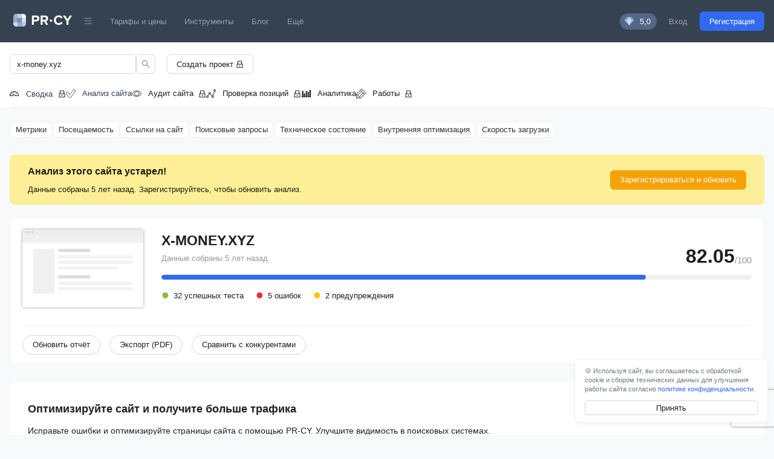

--- FILE ---
content_type: text/html
request_url: https://a.pr-cy.ru/x-money.xyz/
body_size: 46393
content:
<!DOCTYPE html><html lang="ru" data-theme="light">
<head>
  <meta name="viewport" content="width=device-width, initial-scale=1.0, maximum-scale=1">
  <meta charset="utf-8">
  <link rel="shortcut icon" href="/assets/img/favicon.ico" />
  <link rel="icon" type="image/png" href="/assets/img/favicon-64x64.png" sizes="64x64" />
  <link rel="icon" type="image/png" href="/assets/img/favicon-48x48.png" sizes="48x48" />
  <link rel="icon" type="image/png" href="/assets/img/favicon-32x32.png" sizes="32x32" />
  <link rel="icon" type="image/png" href="/assets/img/favicon-16x16.png" sizes="16x16" />
  
  <title data-react-helmet="true">Анализ сайта x-money.xyz</title>
  <meta data-react-helmet="true" name="description" content="Детальная информацию о состоянии и эффективности сайта x-money.xyz."/><meta data-react-helmet="true" name="yandex" content="noindex, nofollow"/><meta data-react-helmet="true" property="og:title" content="Анализ сайта x-money.xyz"/><meta data-react-helmet="true" property="og:image" content="https://cover.pr-cy.io/api/og?title=%D0%90%D0%BD%D0%B0%D0%BB%D0%B8%D0%B7%20%D1%81%D0%B0%D0%B9%D1%82%D0%B0%20-%20x-money.xyz&amp;category=SEO%20%D0%B8%D0%BD%D1%81%D1%82%D1%80%D1%83%D0%BC%D0%B5%D0%BD%D1%82%D1%8B"/><meta data-react-helmet="true" property="og:type" content="website"/><meta data-react-helmet="true" property="og:url" content="https://a.pr-cy.ru/x-money.xyz/"/><meta data-react-helmet="true" property="og:description" content="Детальная информацию о состоянии и эффективности сайта x-money.xyz."/>
  
  <link data-react-helmet="true" rel="canonical" href="https://a.pr-cy.ru/x-money.xyz/"/>
  <style data-emotion="prcy-global 0"></style><style data-emotion="prcy-global 1cfyzbn">html{font-size:100%;}body{text-rendering:optimizeLegibility!important;-webkit-font-smoothing:antialiased;-webkit-line-break:after-white-space;}@media print{body{background-color:var(--secondary-color);}}</style><style data-emotion="prcy 8orwml uu655f 6l2kyy 14vxkp7 aewxy6 1t8l3wq rm7s6v 39yng4 dzhwd4 1s69lft q52mq6 1itq7n1 o6ghr0 jly2yn 1fttcpj h4gkkc 1ri93mr 233av1 m8wseg 1azakc 1fly9e2 8o70jo 8irbms em8nh6 1bop54z dz2zms 82a6rk 13tuols 10wja9b 13dfj89 1oh2xvz 5u7j3k zjik7 1nn3ndm 1g6hjra eq7f8j upe1zs yhwtjy wanerx ufb2ix 1gwrpa6 913brk w2oz1l cvd4a3 n26t84 xg46oa gxczqo ulvmas 1dgrdu7 178b9aa uj64st 1j3yznk 1tb0guf 1vhj2ro er00v0 1hyjelj qcxp2v cufcxe 1sbd1j8 hdauij 1jg1nef xl5bm0 1m9pxhy tm1yd8 1aanq9z 1vcob1d s3gs9g nkt64x 1dlhe70 45bbqm 1o96u0q wzk75h s5xdrg 1co7p7b hhxi6w 1wqd3vm v4hrug mfwwz6 1xdhyk6 j05wrn rqxue7 1r5gb7q 1b1gkk8 mmdt3g 1nuhno9 lmvkct 1xgappr a5vkqn t5sbba 1edvfkc 1ne62qf 101eqxm 1kdqzsr 33so3v 187hzpa 1t9gox3 12lt7a9 xsk672 1wph0o3 k4uzlq 1nk6vtp 87q6f5 1pgtvk0 nfvthu qr08vw dblrt7 bgbtfc 3an4o3 lc3mu1 rj4oez 1th8pgd 1r962iv lh1e2r 9o60i3 ve4dq5 78kt9x zjok3w 1rxdg5p 1afp5vg">.prcy-8orwml{padding-top:19px;padding-bottom:19px;background-color:var(--primary-color);}@media print{.prcy-8orwml{display:none;}}.prcy-uu655f{margin-right:auto;margin-left:auto;padding-left:12px;padding-right:12px;display:-webkit-box;display:-webkit-flex;display:-ms-flexbox;display:flex;-webkit-flex-direction:row;-ms-flex-direction:row;flex-direction:row;-webkit-box-pack:justify;-webkit-justify-content:space-between;justify-content:space-between;-webkit-box-flex-wrap:wrap;-webkit-flex-wrap:wrap;-ms-flex-wrap:wrap;flex-wrap:wrap;}.prcy-uu655f a,.prcy-uu655f span{cursor:pointer;color:hsla(0, 0%, 100%, 0.5);}.prcy-uu655f a:hover,.prcy-uu655f span:hover{color:rgba(255, 255, 255, 1);}@media (min-width: 768px){.prcy-uu655f{-webkit-align-items:center;-webkit-box-align:center;-ms-flex-align:center;align-items:center;-webkit-flex-direction:row;-ms-flex-direction:row;flex-direction:row;padding-left:1rem;padding-right:1rem;-webkit-box-flex-wrap:nowrap;-webkit-flex-wrap:nowrap;-ms-flex-wrap:nowrap;flex-wrap:nowrap;}}@media (max-width: 768px){.prcy-6l2kyy{-webkit-flex:1;-ms-flex:1;flex:1;}}@media (min-width: 768px){.prcy-6l2kyy{-webkit-box-flex:unset;-webkit-flex-grow:unset;-ms-flex-positive:unset;flex-grow:unset;padding-bottom:0;padding-left:6px;padding-right:5px;}}.prcy-6l2kyy a{display:block;padding-top:3px;}.prcy-14vxkp7{display:-webkit-box;display:-webkit-flex;display:-ms-flexbox;display:flex;-webkit-box-pack:center;-ms-flex-pack:center;-webkit-justify-content:center;justify-content:center;margin-right:15px;}@media (min-width: 768px){.prcy-14vxkp7{display:none;}}.prcy-aewxy6{margin-left:0!important;display:-webkit-inline-box;display:-webkit-inline-flex;display:-ms-inline-flexbox;display:inline-flex;-webkit-align-items:center;-webkit-box-align:center;-ms-flex-align:center;align-items:center;-webkit-transition:background 0.2s ease;transition:background 0.2s ease;background:rgba(255, 255, 255, 0.1);border-radius:15px;}.prcy-aewxy6:hover{background:rgba(156, 190, 250, 0.5);-webkit-transition:background 0.2s ease;transition:background 0.2s ease;}.prcy-1t8l3wq{display:-webkit-inline-box;display:-webkit-inline-flex;display:-ms-inline-flexbox;display:inline-flex;-webkit-align-items:center;-webkit-box-align:center;-ms-flex-align:center;align-items:center;padding:3px 3px 3px 7px;}.prcy-rm7s6v{font-size:13px;color:var(--white-color)!important;white-space:nowrap;padding-left:5px;padding-right:7px;}.prcy-39yng4{cursor:pointer;display:inline-block;padding-top:12px;-webkit-user-select:none;-moz-user-select:none;-ms-user-select:none;user-select:none;-webkit-transition:max-height 0.2s ease-out;transition:max-height 0.2s ease-out;}@media (min-width: 768px){.prcy-39yng4{display:none;}}.prcy-dzhwd4{background:#fff;display:block;height:2px;position:relative;-webkit-transition:background 0.2s ease-out;transition:background 0.2s ease-out;width:18px;}.prcy-dzhwd4:before,.prcy-dzhwd4:after{background:var(--secondary-color);content:'';display:block;height:100%;width:100%;position:absolute;-webkit-transition:all 0.2s ease-out;transition:all 0.2s ease-out;}.prcy-dzhwd4:before{top:-5px;}.prcy-dzhwd4:after{top:5px;}.prcy-1s69lft{display:none;-webkit-flex-basis:100%;-ms-flex-preferred-size:100%;flex-basis:100%;-webkit-box-flex:1;-webkit-flex-grow:1;-ms-flex-positive:1;flex-grow:1;-webkit-align-items:center;-webkit-box-align:center;-ms-flex-align:center;align-items:center;}@media (min-width: 768px){.prcy-1s69lft{display:-webkit-box;display:-webkit-flex;display:-ms-flexbox;display:flex;-webkit-align-items:center;-webkit-box-align:center;-ms-flex-align:center;align-items:center;width:100%;}}.prcy-q52mq6{display:-webkit-box;display:-webkit-flex;display:-ms-flexbox;display:flex;-webkit-box-flex-wrap:wrap;-webkit-flex-wrap:wrap;-ms-flex-wrap:wrap;flex-wrap:wrap;-webkit-flex-direction:column;-ms-flex-direction:column;flex-direction:column;-webkit-box-pack:center;-ms-flex-pack:center;-webkit-justify-content:center;justify-content:center;}.prcy-q52mq6 a,.prcy-q52mq6 span{padding:10px 0;text-align:center;border-radius:2px;}.prcy-q52mq6 a:hover,.prcy-q52mq6 a:focus,.prcy-q52mq6 a:active,.prcy-q52mq6 span:hover,.prcy-q52mq6 span:focus,.prcy-q52mq6 span:active{-webkit-transition:background 0.2s;transition:background 0.2s;}@media (min-width: 768px){.prcy-q52mq6{-webkit-flex-direction:row;-ms-flex-direction:row;flex-direction:row;}.prcy-q52mq6 a,.prcy-q52mq6 span{padding:5px 15px;}}.prcy-1itq7n1{display:none;color:#bec8d4;cursor:pointer;padding-top:3px;padding-bottom:3px;}.prcy-1itq7n1:hover{color:rgba(255, 255, 255, 1);}@media (min-width: 768px){.prcy-1itq7n1{display:block;}}.prcy-o6ghr0{display:-webkit-box;display:-webkit-flex;display:-ms-flexbox;display:flex;gap:10px;text-align:center;-webkit-flex-direction:column;-ms-flex-direction:column;flex-direction:column;}.prcy-o6ghr0 a{margin-left:0;margin-top:10px;}@media (min-width: 768px){.prcy-o6ghr0{-webkit-box-flex:1;-webkit-flex-grow:1;-ms-flex-positive:1;flex-grow:1;-webkit-flex-direction:row;-ms-flex-direction:row;flex-direction:row;text-align:right;-webkit-align-items:center;-webkit-box-align:center;-ms-flex-align:center;align-items:center;-webkit-box-pack:end;-ms-flex-pack:end;-webkit-justify-content:flex-end;justify-content:flex-end;}.prcy-o6ghr0 svg{margin-bottom:0;}.prcy-o6ghr0 a{margin-left:20px;margin-top:0;}}.prcy-jly2yn.prcy-jly2yn{background:#3169f0;color:var(--white-color);border-color:#3169f0;}.prcy-jly2yn.prcy-jly2yn:hover,.prcy-jly2yn.prcy-jly2yn:active,.prcy-jly2yn.prcy-jly2yn:focus{color:var(--white-color);background:#859fdc;border-color:#859fdc;}.prcy-1fttcpj{display:-webkit-box;display:-webkit-flex;display:-ms-flexbox;display:flex;-webkit-flex-direction:column;-ms-flex-direction:column;flex-direction:column;}.prcy-h4gkkc{background:var(--secondary-color);margin-bottom:15px;}.prcy-1ri93mr{width:100%;width:100%;padding-left:1rem;padding-right:1rem;margin-right:auto;margin-left:auto;box-sizing:border-box;}@media print{.prcy-1ri93mr{max-width:100%;}}.prcy-233av1{padding:20px 0 10px;background:var(--secondary-color);}@media print{.prcy-233av1{display:none;}}.prcy-m8wseg{margin:0 auto;min-width:300px;display:-webkit-box;display:-webkit-flex;display:-ms-flexbox;display:flex;-webkit-align-items:center;-webkit-box-align:center;-ms-flex-align:center;align-items:center;}.prcy-1azakc{text-align:center;}.prcy-1fly9e2{margin:0 auto;min-width:300px;width:100%;}@media (max-width: 768px){.prcy-1fly9e2{margin:20px 0 0;}}.prcy-1fly9e2.prcy-1fly9e2 .ant-menu-item:first-of-type{padding-left:0;}.prcy-8o70jo.prcy-8o70jo{background:transparent;}.prcy-8o70jo.prcy-8o70jo .ant-menu-sub.ant-menu-inline>.ant-menu-item,.prcy-8o70jo.prcy-8o70jo .ant-menu-sub.ant-menu-inline>.ant-menu-submenu>.ant-menu-submenu-title{height:32px;line-height:32px;}.prcy-8o70jo.prcy-8o70jo li{display:-webkit-box;display:-webkit-flex;display:-ms-flexbox;display:flex;-webkit-align-items:center;-webkit-box-align:center;-ms-flex-align:center;align-items:center;}.prcy-8o70jo.prcy-8o70jo .ant-menu-item:hover{color:var(--info-color);}.prcy-8o70jo.prcy-8o70jo .ant-menu-item:hover::after{border-bottom-color:var(--info-color);}.prcy-8o70jo.prcy-8o70jo .ant-menu-item-selected{color:var(--info-color);}.prcy-8o70jo.prcy-8o70jo .ant-menu-item-selected span.ant-menu-item-icon svg{color:var(--info-color);}.prcy-8o70jo.prcy-8o70jo .ant-menu-item-selected::after{border-bottom-color:var(--info-color);inset-inline:0;}@media print{.prcy-8o70jo{display:none;}}.prcy-8irbms{display:-webkit-inline-box;display:-webkit-inline-flex;display:-ms-inline-flexbox;display:inline-flex;-webkit-align-items:center;-webkit-box-align:center;-ms-flex-align:center;align-items:center;}.prcy-1bop54z{page-break-after:always;}.prcy-dz2zms{display:-webkit-box;display:-webkit-flex;display:-ms-flexbox;display:flex;-webkit-align-items:center;-webkit-box-align:center;-ms-flex-align:center;align-items:center;border-radius:8px;padding:15px 30px;margin-bottom:20px;background:#fcef97;}.prcy-82a6rk{-webkit-flex:1;-ms-flex:1;flex:1;}.prcy-13tuols{font-weight:600;font-size:16px;padding-bottom:7px;}.prcy-10wja9b.prcy-10wja9b{background:#F6A205;color:var(--white-color);border-color:#F6A205;}.prcy-10wja9b.prcy-10wja9b:hover,.prcy-10wja9b.prcy-10wja9b:active,.prcy-10wja9b.prcy-10wja9b:focus{color:var(--white-color);background:#E7C369;border-color:#E7C369;}.prcy-13dfj89{margin-top:3px;text-align:right;display:none;}.prcy-1oh2xvz{cursor:pointer;padding-top:7px;text-align:right;font-size:11px;color:var(--muted-color);border-bottom:1px dashed rgba(0, 0, 0, 0.2);}.prcy-1oh2xvz:hover{border-bottom:none;padding-bottom:1px;}.prcy-5u7j3k{background:var(--secondary-color);border:1px solid var(--border-color);padding:20px 20px 15px;border-radius:8px;margin-bottom:30px;position:relative;}.prcy-zjik7{display:-webkit-box;display:-webkit-flex;display:-ms-flexbox;display:flex;}.prcy-1nn3ndm{border-top:10px solid rgba(230, 230, 230, 0.7);box-shadow:0 0 4px 0 rgba(0, 0, 0, 0.4);position:relative;border-radius:3px;max-width:200px;max-height:150px;}.prcy-1nn3ndm:before{display:block;position:absolute;content:'';top:-6px;left:6px;width:1px;height:1px;border-radius:50%;background-color:#ccd3dd;box-shadow:0 0 0 1.2px #ccd3dd,5px 0 0 1.2px #ccd3dd,10px 0 0 1.2px #ccd3dd;}.prcy-1nn3ndm img{width:100%;}@media (max-width: 576px){.prcy-1nn3ndm{display:none;}}.prcy-1g6hjra{-webkit-flex:1;-ms-flex:1;flex:1;padding-left:30px;}@media (max-width: 768px){.prcy-1g6hjra{padding-left:0;}}.prcy-eq7f8j{display:-webkit-box;display:-webkit-flex;display:-ms-flexbox;display:flex;-webkit-align-items:flex-end;-webkit-box-align:flex-end;-ms-flex-align:flex-end;align-items:flex-end;}.prcy-upe1zs{-webkit-flex:1;-ms-flex:1;flex:1;}.prcy-yhwtjy{margin:0;padding:0;text-transform:uppercase;font-size:23px;max-width:250px;overflow:hidden;white-space:nowrap;text-overflow:ellipsis;}.prcy-wanerx{color:#9398a3;}.prcy-ufb2ix{display:none;margin:0;padding:0;font-size:23px;-webkit-flex:1;-ms-flex:1;flex:1;}.prcy-1gwrpa6{display:-webkit-box;display:-webkit-flex;display:-ms-flexbox;display:flex;-webkit-align-items:flex-end;-webkit-box-align:flex-end;-ms-flex-align:flex-end;align-items:flex-end;-webkit-align-content:flex-start;-ms-flex-line-pack:flex-start;align-content:flex-start;}.prcy-913brk{font-size:32px;font-weight:600;line-height:0.9;}@media (max-width: 768px){.prcy-913brk{font-size:23px;}}.prcy-w2oz1l{font-size:15px;color:#9398a3;line-height:1;}.prcy-cvd4a3{padding-top:10px;}.prcy-cvd4a3 .ant-progress-bg{height:11px!important;background:#8ABD3C;}.prcy-n26t84{margin:0;padding:0;list-style:none;display:-webkit-box;display:-webkit-flex;display:-ms-flexbox;display:flex;-webkit-align-items:center;-webkit-box-align:center;-ms-flex-align:center;align-items:center;}.prcy-xg46oa{opacity:1;-webkit-transition:all 300ms ease-out;transition:all 300ms ease-out;cursor:pointer;margin-top:10px;margin-right:20px;padding-left:20px;position:relative;border-bottom:1px dashed var(--border-color);}.prcy-xg46oa::before{content:'•';color:var(--success-color);width:12px;font-size:36px;line-height:13px;position:absolute;top:3px;left:0;}.prcy-gxczqo{opacity:1;-webkit-transition:all 300ms ease-out;transition:all 300ms ease-out;cursor:pointer;margin-top:10px;margin-right:20px;padding-left:20px;position:relative;border-bottom:1px dashed var(--border-color);}.prcy-gxczqo::before{content:'•';color:var(--error-color);width:12px;font-size:36px;line-height:13px;position:absolute;top:3px;left:0;}.prcy-ulvmas{opacity:1;-webkit-transition:all 300ms ease-out;transition:all 300ms ease-out;cursor:pointer;margin-top:10px;margin-right:20px;padding-left:20px;position:relative;border-bottom:1px dashed var(--border-color);}.prcy-ulvmas::before{content:'•';color:var(--warning-color);width:12px;font-size:36px;line-height:13px;position:absolute;top:3px;left:0;}.prcy-1dgrdu7{border-top:1px solid var(--border-color);margin-top:30px;padding-top:15px;display:-webkit-box;display:-webkit-flex;display:-ms-flexbox;display:flex;}@media (max-width: 768px){.prcy-1dgrdu7{-webkit-flex-direction:column;-ms-flex-direction:column;flex-direction:column;}.prcy-1dgrdu7 button{width:100%!important;}}.prcy-1dgrdu7 button{margin-right:15px;}.prcy-1dgrdu7 button:last-child{margin-right:0;}@media (max-width: 768px){.prcy-1dgrdu7 button{margin-bottom:10px;}}.prcy-1dgrdu7 button .ant-btn-loading-icon{padding-right:7px;}.prcy-178b9aa{padding:30px;background:var(--secondary-color);border-radius:8px;margin-bottom:30px;}@media (max-width: 992px){.prcy-178b9aa{padding:20px;}}.prcy-uj64st{font-size:18px;font-weight:600;margin-bottom:10px;margin-top:0;}.prcy-1j3yznk{display:-webkit-box;display:-webkit-flex;display:-ms-flexbox;display:flex;-webkit-align-items:center;-webkit-box-align:center;-ms-flex-align:center;align-items:center;}@media (max-width: 992px){.prcy-1j3yznk{-webkit-flex-direction:column;-ms-flex-direction:column;flex-direction:column;-webkit-align-items:flex-start;-webkit-box-align:flex-start;-ms-flex-align:flex-start;align-items:flex-start;}}.prcy-1tb0guf{margin-right:40px;}@media (max-width: 992px){.prcy-1tb0guf{display:none;}}.prcy-1vhj2ro{list-style:none;margin:0;padding:0;margin-bottom:10px;}.prcy-1vhj2ro li{font-size:14px;padding-bottom:5px;display:-webkit-box;display:-webkit-flex;display:-ms-flexbox;display:flex;-webkit-align-items:center;-webkit-box-align:center;-ms-flex-align:center;align-items:center;}.prcy-1vhj2ro li svg{margin-right:10px;}.prcy-er00v0{page-break-before:always;page-break-after:always;page-break-inside:avoid;position:relative;margin-bottom:20px;}.prcy-er00v0 hr{margin:0;color:inherit;background-color:var(--border-color);height:1px;border:0;}.prcy-1hyjelj{display:-webkit-box;display:-webkit-flex;display:-ms-flexbox;display:flex;-webkit-box-pack:justify;-webkit-justify-content:space-between;justify-content:space-between;-webkit-align-items:center;-webkit-box-align:center;-ms-flex-align:center;align-items:center;-webkit-box-flex-wrap:wrap;-webkit-flex-wrap:wrap;-ms-flex-wrap:wrap;flex-wrap:wrap;}.prcy-qcxp2v{background:var(--secondary-color);border:1px solid var(--border-color);border-radius:8px;}.prcy-cufcxe{page-break-inside:avoid;padding:15px 20px;border-radius:8px;display:-webkit-box;display:-webkit-flex;display:-ms-flexbox;display:flex;position:relative;width:100%;font-size:13px;cursor:pointer;}.prcy-cufcxe:hover{background:var(--hover-light-secondary-color);-webkit-transition:all 0.2s ease;transition:all 0.2s ease;border-radius:0;}.prcy-cufcxe:before{content:'';position:absolute;right:20px;height:23px;width:24px;background-image:url(/assets/node/images/ffb12529bada8226355517341d1ae7ef.svg);}.prcy-cufcxe:after{content:'';position:absolute;right:50px;height:24px;width:24px;background-image:url(/assets/node/images/069fa718ebe7e58f3e71c3892128671b.svg);}@media (max-width: 768px){.prcy-cufcxe{-webkit-flex-direction:column;-ms-flex-direction:column;flex-direction:column;}}.prcy-1sbd1j8{display:-webkit-box;display:-webkit-flex;display:-ms-flexbox;display:flex;width:35%;-webkit-flex-direction:column;-ms-flex-direction:column;flex-direction:column;font-weight:400;line-height:1.7;margin-bottom:inherit;}@media (max-width: 768px){.prcy-1sbd1j8{width:100%;}}.prcy-hdauij{display:-webkit-box;display:-webkit-flex;display:-ms-flexbox;display:flex;-webkit-align-items:center;-webkit-box-align:center;-ms-flex-align:center;align-items:center;margin-right:8px;line-height:0.9;height:22px;width:22px;}.prcy-1jg1nef{display:-webkit-box;display:-webkit-flex;display:-ms-flexbox;display:flex;-webkit-flex-direction:column;-ms-flex-direction:column;flex-direction:column;width:65%;margin-left:inherit;padding-right:50px;word-wrap:break-word;}.prcy-1jg1nef code{display:table;font-family:Menlo,Courier,monospace!important;margin-bottom:7px;}.prcy-1jg1nef code:last-child{margin-bottom:0;}@media (max-width: 768px){.prcy-1jg1nef{width:100%;padding-top:10px;margin-left:0;padding-right:0;}}.prcy-xl5bm0{margin-bottom:9px;}.prcy-xl5bm0:last-child{margin-bottom:0;}.prcy-xl5bm0 p:only-child{margin-bottom:0;}.prcy-1m9pxhy{overflow:hidden;-webkit-transition:none;transition:none;}.prcy-tm1yd8{padding:20px;background:var(--colors-grey-50);border-top:1px solid var(--border-color);border-bottom:none;color:var(--text-color);}.prcy-tm1yd8 table{width:100%;}.prcy-tm1yd8 table td{padding:7px;}.prcy-tm1yd8 a{border-bottom:1px solid rgba(0, 0, 0, 0.15);}.prcy-1aanq9z{background-image:url(/assets/node/images/657ff484db5640e71162955085aba1b2.png);-webkit-background-size:100%;background-size:100%;background-repeat:no-repeat;height:210px;display:-webkit-box;display:-webkit-flex;display:-ms-flexbox;display:flex;-webkit-align-items:center;-webkit-box-align:center;-ms-flex-align:center;align-items:center;-webkit-box-pack:center;-ms-flex-pack:center;-webkit-justify-content:center;justify-content:center;}.prcy-1vcob1d{display:-webkit-box;display:-webkit-flex;display:-ms-flexbox;display:flex;-webkit-box-pack:center;-ms-flex-pack:center;-webkit-justify-content:center;justify-content:center;-webkit-align-items:center;-webkit-box-align:center;-ms-flex-align:center;align-items:center;}.prcy-s3gs9g{display:-webkit-box;display:-webkit-flex;display:-ms-flexbox;display:flex;padding:20px 25px;background:#ecf5fd;border-radius:3px;margin-bottom:15px;}.prcy-nkt64x{margin-right:10px;}.prcy-1dlhe70{font-size:14px;font-weight:bold;}.prcy-45bbqm{margin:10px 0;}.prcy-1o96u0q{font-size:11px;color:var(--muted-color);}.prcy-wzk75h{page-break-inside:avoid;padding:15px 20px;border-radius:8px;display:-webkit-box;display:-webkit-flex;display:-ms-flexbox;display:flex;position:relative;width:100%;font-size:13px;cursor:pointer;}.prcy-wzk75h:hover{background:var(--hover-light-secondary-color);-webkit-transition:all 0.2s ease;transition:all 0.2s ease;border-radius:0;}.prcy-wzk75h:before{content:'';position:absolute;right:20px;height:23px;width:24px;background-image:url(/assets/node/images/ffb12529bada8226355517341d1ae7ef.svg);}.prcy-wzk75h:after{content:'';position:absolute;right:50px;height:24px;width:24px;}@media (max-width: 768px){.prcy-wzk75h{-webkit-flex-direction:column;-ms-flex-direction:column;flex-direction:column;}}.prcy-s5xdrg{display:-webkit-box;display:-webkit-flex;display:-ms-flexbox;display:flex;-webkit-align-items:center;-webkit-box-align:center;-ms-flex-align:center;align-items:center;}.prcy-1co7p7b{margin-right:15px;}.prcy-1co7p7b svg{margin-left:10px;}.prcy-1co7p7b:last-child{margin-right:0;}.prcy-hhxi6w{border-bottom:1px solid var(--border-color);padding-bottom:15px;margin-bottom:30px;}.prcy-1wqd3vm{border-bottom:1px dashed #b7c0ca;display:inline;}.prcy-v4hrug{background-color:var(--colors-grey-200);border:1px solid var(--colors-grey-300);padding:10px;border-radius:6px;font-size:12px;}.prcy-mfwwz6{margin-top:10px;display:inline-block;border-bottom:1px solid var(--colors-grey-400);}.prcy-j05wrn{position:relative;display:-webkit-box;display:-webkit-flex;display:-ms-flexbox;display:flex;-webkit-align-items:flex-start;-webkit-box-align:flex-start;-ms-flex-align:flex-start;align-items:flex-start;-webkit-box-flex-wrap:wrap;-webkit-flex-wrap:wrap;-ms-flex-wrap:wrap;flex-wrap:wrap;background:var(--secondary-color);border:1px solid var(--border-color);border-radius:8px;}.prcy-j05wrn:empty{display:none;}.prcy-rqxue7{position:relative;background:var(--secondary-color);padding:12px;border-radius:8px;border:1px solid var(--border-color);margin-bottom:20px;}.prcy-rqxue7 h1:first-of-type,.prcy-rqxue7 h2:first-of-type,.prcy-rqxue7 h3:first-of-type{margin-top:0;}.prcy-rqxue7 p:last-child{margin-bottom:0;}.prcy-1r5gb7q{display:inline-block;}.prcy-1b1gkk8{font-weight:600;font-size:16px;margin-top:0;margin-bottom:5px;}.prcy-mmdt3g{font-size:14px;}.prcy-1nuhno9{padding-top:8px;}.prcy-lmvkct.prcy-lmvkct{background:var(--success-color);color:var(--white-color);border-color:var(--success-color);}.prcy-lmvkct.prcy-lmvkct:hover,.prcy-lmvkct.prcy-lmvkct:active,.prcy-lmvkct.prcy-lmvkct:focus{color:var(--white-color);background:#97BB63;border-color:#97BB63;}.prcy-1xgappr{display:-webkit-box;display:-webkit-flex;display:-ms-flexbox;display:flex;padding:0 5px;margin-left:5px;background:var(--background-color);border-radius:5px;}.prcy-a5vkqn{padding-bottom:7px;}.prcy-a5vkqn img{float:left;margin-right:10px;}.prcy-a5vkqn:last-child{padding-bottom:0;}.prcy-t5sbba{page-break-inside:avoid;padding:15px 20px;border-radius:8px;display:-webkit-box;display:-webkit-flex;display:-ms-flexbox;display:flex;position:relative;width:100%;font-size:13px;cursor:inherit;}.prcy-t5sbba:hover{background:var(--hover-light-secondary-color);-webkit-transition:all 0.2s ease;transition:all 0.2s ease;border-radius:0;}.prcy-t5sbba:before{content:'';position:absolute;right:20px;height:23px;width:24px;}.prcy-t5sbba:after{content:'';position:absolute;right:50px;height:24px;width:24px;}@media (max-width: 768px){.prcy-t5sbba{-webkit-flex-direction:column;-ms-flex-direction:column;flex-direction:column;}}.prcy-1edvfkc{display:grid;grid-template-columns:repeat(2, 1fr);grid-gap:15px 10px;}@media (max-width: 768px){.prcy-1edvfkc{display:block;padding:0;}}@media (max-width: 768px){.prcy-1ne62qf{margin-bottom:15px;}}.prcy-101eqxm{display:-webkit-box;display:-webkit-flex;display:-ms-flexbox;display:flex;-webkit-align-items:center;-webkit-box-align:center;-ms-flex-align:center;align-items:center;padding-bottom:5px;font-size:14px;}.prcy-1kdqzsr{page-break-inside:avoid;}.prcy-1kdqzsr table a:not(.ant-btn){border-bottom:1px solid rgba(0, 0, 0, 0.05);-webkit-text-decoration:none;text-decoration:none;}.prcy-1kdqzsr table a:not(.ant-btn):hover,.prcy-1kdqzsr table a:not(.ant-btn):active,.prcy-1kdqzsr table a:not(.ant-btn):focus{border-bottom:1px solid transparent;}.prcy-33so3v{position:relative;}.prcy-33so3v::before{position:absolute;width:100%;z-index:2;height:100%;content:'';display:block;background:rgba(255, 255, 255, 0.45);}.prcy-33so3v .BaseTestInfo{-webkit-filter:blur(5px);filter:blur(5px);}.prcy-187hzpa{z-index:9;position:-webkit-sticky;position:sticky;width:100%;top:50%;text-align:center;margin-top:-86px;}.prcy-1t9gox3{background:#0081fc;color:var(--secondary-color);width:100%;padding:15px;margin:auto;}.prcy-12lt7a9{color:var(--secondary-color);margin-bottom:14px;}.prcy-xsk672{margin-left:0;padding-left:0;list-style:none;display:block;grid-template-columns:repeat(4, 1fr);grid-gap:20px;}@media (max-width: 768px){.prcy-xsk672{grid-template-columns:repeat(1, 1fr);}}.prcy-1wph0o3{display:-webkit-box;display:-webkit-flex;display:-ms-flexbox;display:flex;-webkit-align-items:center;-webkit-box-align:center;-ms-flex-align:center;align-items:center;margin-bottom:10px;}.prcy-k4uzlq{-webkit-flex-shrink:0;-ms-flex-negative:0;flex-shrink:0;width:20px;height:20px;margin-right:10px;}.prcy-k4uzlq svg{width:100%;height:100%;}.prcy-1nk6vtp{overflow:hidden;zoom:1;max-width:140px;white-space:nowrap;text-overflow:ellipsis;}.prcy-1nk6vtp:hover{max-width:100%;white-space:normal;word-wrap:break-word;}.prcy-87q6f5{display:-webkit-box;display:-webkit-flex;display:-ms-flexbox;display:flex;margin-bottom:10px;}.prcy-1pgtvk0 .ant-progress-bg{height:8px!important;background:#8ABD3C;}.prcy-nfvthu{display:grid;grid-template-columns:2fr 2fr;grid-column-gap:30px;}@media (max-width: 768px){.prcy-nfvthu{grid-template-columns:none;}}.prcy-qr08vw{opacity:1;-webkit-transition:all 300ms ease-out;transition:all 300ms ease-out;cursor:default;padding-top:10px;padding-left:20px;position:relative;}.prcy-qr08vw::before{content:'•';color:var(--success-color);width:12px;font-size:36px;line-height:20px;position:absolute;left:0;}.prcy-dblrt7{display:-webkit-box;display:-webkit-flex;display:-ms-flexbox;display:flex;-webkit-flex-direction:row;-ms-flex-direction:row;flex-direction:row;-webkit-box-flex-wrap:nowrap;-webkit-flex-wrap:nowrap;-ms-flex-wrap:nowrap;flex-wrap:nowrap;-webkit-box-pack:justify;-webkit-justify-content:space-between;justify-content:space-between;}.prcy-bgbtfc{opacity:1;-webkit-transition:all 300ms ease-out;transition:all 300ms ease-out;cursor:default;padding-top:10px;padding-left:20px;position:relative;}.prcy-bgbtfc::before{content:'•';color:var(--error-color);width:12px;font-size:36px;line-height:20px;position:absolute;left:0;}.prcy-3an4o3{opacity:1;-webkit-transition:all 300ms ease-out;transition:all 300ms ease-out;cursor:default;padding-top:10px;padding-left:20px;position:relative;}.prcy-3an4o3::before{content:'•';color:#F6A205;width:12px;font-size:36px;line-height:20px;position:absolute;left:0;}.prcy-lc3mu1{width:14.2em;height:27.2em;padding:0.7em 0 0;background-color:#e9eae4;border-radius:1.512em;}.prcy-rj4oez{width:167px;height:auto;margin:0 auto 0;background-color:var(--secondary-color);border:2px solid #aba99f;border-radius:10px;}.prcy-rj4oez img{height:325px;border-radius:8px;display:block;}.prcy-1th8pgd{margin-top:40px;font-size:0.8rem;padding:2.15rem 0;border-top:1px solid var(--border-color);color:var(--colors-grey-700);}.prcy-1th8pgd a{color:var(--colors-grey-700);}@media print{.prcy-1th8pgd{display:none;}}.prcy-1r962iv{padding:4px;}.prcy-lh1e2r{display:-webkit-box;display:-webkit-flex;display:-ms-flexbox;display:flex;-webkit-align-items:center;-webkit-box-align:center;-ms-flex-align:center;align-items:center;-webkit-box-flex-wrap:wrap;-webkit-flex-wrap:wrap;-ms-flex-wrap:wrap;flex-wrap:wrap;-webkit-flex:0 0 auto;-ms-flex:0 0 auto;flex:0 0 auto;padding:4px;}.prcy-lh1e2r a{padding-right:1rem;}.prcy-9o60i3{display:-webkit-box;display:-webkit-flex;display:-ms-flexbox;display:flex;margin-right:10px;margin-top:0px;border:var(--border-radius);}.prcy-ve4dq5:first-of-type{border-start-start-radius:8px;border-bottom-left-radius:8px;}.prcy-ve4dq5:last-child{border-start-end-radius:8px;border-bottom-right-radius:8px;}.prcy-ve4dq5.prcy-ve4dq5{display:-webkit-box;display:-webkit-flex;display:-ms-flexbox;display:flex;-webkit-align-items:center;-webkit-box-align:center;-ms-flex-align:center;align-items:center;-webkit-box-pack:center;-ms-flex-pack:center;-webkit-justify-content:center;justify-content:center;height:24px;padding-left:7px;padding-right:7px;line-height:22px;border:1px solid var(--border-color);}.prcy-ve4dq5.prcy-ve4dq5:first-of-type{border-right:none;}.prcy-78kt9x:first-of-type{border-start-start-radius:8px;border-bottom-left-radius:8px;}.prcy-78kt9x:last-child{border-start-end-radius:8px;border-bottom-right-radius:8px;}.prcy-78kt9x.prcy-78kt9x{display:-webkit-box;display:-webkit-flex;display:-ms-flexbox;display:flex;-webkit-align-items:center;-webkit-box-align:center;-ms-flex-align:center;align-items:center;-webkit-box-pack:center;-ms-flex-pack:center;-webkit-justify-content:center;justify-content:center;height:24px;padding-left:7px;padding-right:7px;line-height:22px;background:var(--secondary-color);border:1px solid var(--border-color);}.prcy-78kt9x.prcy-78kt9x:first-of-type{border-right:none;}.prcy-zjok3w{text-align:left;width:(min-width: 480px);}@media (min-width: 480px){.prcy-zjok3w{text-align:right;}}.prcy-1rxdg5p{visibility:hidden;position:fixed;bottom:20px;right:10px;background-color:var(--white-color);padding:12px 16px;border-radius:var(--border-radius);box-shadow:var(--box-shadow);z-index:1000;max-width:320px;border:1px solid var(--border-color);}.prcy-1afp5vg{margin:0;color:var(--colors-grey-600);font-size:11px;line-height:1.4;margin-bottom:8px;}.prcy-1afp5vg a{color:var(--info-color);-webkit-text-decoration:none;text-decoration:none;}.prcy-1afp5vg a:hover{color:var(--hover-link-color);-webkit-text-decoration:underline;text-decoration:underline;}</style>
  <link rel="stylesheet" href="/assets/node/antd-light.min.03a754652da7d5833e0265f0c5379f62.css" />  
  <link rel="stylesheet" href="/assets/node/globals.98af19ed604d5676444763a37424013e.css" />
</head>

<body class="body">
  <div id="app"><div class="lgt-app"><div class="lgt-layout"><main class="lgt-layout-content"><header class="prcy-8orwml e5lb7d13"><div class="prcy-uu655f e5lb7d11"><div class="prcy-6l2kyy e5lb7d12"><a href="https://a.pr-cy.ru" rel="noopener noreferrer"><img src="/assets/node/images/b2ba662b04f7fe349133a1ad75542c12.svg" alt="Анализ сайта" width="97" height="21"/></a></div><div class="prcy-14vxkp7 e5lb7d1"><div class="lgt-spin-nested-loading"><div><div class="lgt-spin lgt-spin-spinning" aria-live="polite" aria-busy="true"><span class="lgt-spin-dot-holder"><span class="lgt-spin-dot lgt-spin-dot-spin"><i class="lgt-spin-dot-item"></i><i class="lgt-spin-dot-item"></i><i class="lgt-spin-dot-item"></i><i class="lgt-spin-dot-item"></i></span></span></div></div><div class="lgt-spin-container lgt-spin-blur"><a href="https://a.pr-cy.ru/signup/oauthGetSignupUrl" class="prcy-aewxy6 eq004ju4"><div class="prcy-1t8l3wq eq004ju3"><svg xmlns="http://www.w3.org/2000/svg" width="16.922" height="14.286" viewBox="0 0 16.922 14.286"><g fill="none" fill-rule="evenodd"><path fill="#9cbefa" d="M0 4.729h16.922l-8.538 9.557z"></path><path fill="#8098c7" d="M4.193 0H12.4l4.522 4.729H0z"></path><path fill="#cbe1ff" d="M8.384 0 4.778 4.729l3.606 9.557 3.605-9.557z"></path><path fill="#bed3ff" d="m8.386 0 3.603 4.729H4.778z"></path></g></svg> <span class="prcy-rm7s6v eq004ju5">...</span></div></a></div></div></div><div class="prcy-39yng4 e5lb7d2"><span class="prcy-dzhwd4 e5lb7d0"></span></div><div class="prcy-1s69lft e5lb7d9"><div class="prcy-q52mq6 e5lb7d3"><div class="lgt-dropdown-trigger prcy-1itq7n1 e5lb7d7"><span role="img" aria-label="menu" class="anticon anticon-menu"><svg viewBox="64 64 896 896" focusable="false" data-icon="menu" width="1em" height="1em" fill="currentColor" aria-hidden="true"><path d="M904 160H120c-4.4 0-8 3.6-8 8v64c0 4.4 3.6 8 8 8h784c4.4 0 8-3.6 8-8v-64c0-4.4-3.6-8-8-8zm0 624H120c-4.4 0-8 3.6-8 8v64c0 4.4 3.6 8 8 8h784c4.4 0 8-3.6 8-8v-64c0-4.4-3.6-8-8-8zm0-312H120c-4.4 0-8 3.6-8 8v64c0 4.4 3.6 8 8 8h784c4.4 0 8-3.6 8-8v-64c0-4.4-3.6-8-8-8z"></path></svg></span></div><a href="https://a.pr-cy.ru/prices/">Тарифы и цены</a><a href="https://pr-cy.ru/tools/" rel="noopener noreferrer">Инструменты</a><a href="https://pr-cy.ru/news/" rel="noopener noreferrer">Блог</a><span class="lgt-dropdown-trigger">Ещё</span></div><div class="prcy-o6ghr0 e5lb7d8"><div class="lgt-spin-nested-loading"><div><div class="lgt-spin lgt-spin-spinning" aria-live="polite" aria-busy="true"><span class="lgt-spin-dot-holder"><span class="lgt-spin-dot lgt-spin-dot-spin"><i class="lgt-spin-dot-item"></i><i class="lgt-spin-dot-item"></i><i class="lgt-spin-dot-item"></i><i class="lgt-spin-dot-item"></i></span></span></div></div><div class="lgt-spin-container lgt-spin-blur"><a href="https://a.pr-cy.ru/signup/oauthGetSignupUrl" class="prcy-aewxy6 eq004ju4"><div class="prcy-1t8l3wq eq004ju3"><svg xmlns="http://www.w3.org/2000/svg" width="16.922" height="14.286" viewBox="0 0 16.922 14.286"><g fill="none" fill-rule="evenodd"><path fill="#9cbefa" d="M0 4.729h16.922l-8.538 9.557z"></path><path fill="#8098c7" d="M4.193 0H12.4l4.522 4.729H0z"></path><path fill="#cbe1ff" d="M8.384 0 4.778 4.729l3.606 9.557 3.605-9.557z"></path><path fill="#bed3ff" d="m8.386 0 3.603 4.729H4.778z"></path></g></svg> <span class="prcy-rm7s6v eq004ju5">...</span></div></a></div></div><a href="https://a.pr-cy.ru/signup/oauthGetLoginUrl?r=https://a.pr-cy.ru/x-money.xyz/" rel="noopener noreferrer">Вход</a><a href="https://a.pr-cy.ru/signup/oauthGetSignupUrl?r=https://a.pr-cy.ru/x-money.xyz/" rel="noopener noreferrer" class="lgt-btn lgt-btn-info prcy-jly2yn e1q5zmfs0" tabindex="0">Регистрация</a></div></div></div></header><div id="g-recaptcha" class="g-recaptcha"></div><div class="prcy-1fttcpj e1t3bpak1"><div class="prcy-h4gkkc eopdi1l6"><div class="prcy-1ri93mr ekq24q90"><div class="prcy-233av1 e1snknlp5"><div class="prcy-m8wseg e1snknlp0"><span class="lgt-input-group-wrapper lgt-input-group-wrapper-outlined lgt-input-search" style="margin-right:20px;width:240px"><span class="lgt-input-wrapper lgt-input-group"><input placeholder="Введите домен для анализа" class="lgt-input lgt-input-outlined" type="text" value=""/><span class="lgt-input-group-addon"><button type="button" class="lgt-btn lgt-btn-default lgt-btn-color-default lgt-btn-variant-outlined lgt-btn-icon-only lgt-input-search-button"><span class="lgt-btn-icon"><span role="img" aria-label="search" class="anticon anticon-search"><svg viewBox="64 64 896 896" focusable="false" data-icon="search" width="1em" height="1em" fill="currentColor" aria-hidden="true"><path d="M909.6 854.5L649.9 594.8C690.2 542.7 712 479 712 412c0-80.2-31.3-155.4-87.9-212.1-56.6-56.7-132-87.9-212.1-87.9s-155.5 31.3-212.1 87.9C143.2 256.5 112 331.8 112 412c0 80.1 31.3 155.5 87.9 212.1C256.5 680.8 331.8 712 412 712c67 0 130.6-21.8 182.7-62l259.7 259.6a8.2 8.2 0 0011.6 0l43.6-43.5a8.2 8.2 0 000-11.6zM570.4 570.4C528 612.7 471.8 636 412 636s-116-23.3-158.4-65.6C211.3 528 188 471.8 188 412s23.3-116.1 65.6-158.4C296 211.3 352.2 188 412 188s116.1 23.2 158.4 65.6S636 352.2 636 412s-23.3 116.1-65.6 158.4z"></path></svg></span></span></button></span></span></span><div class="lgt-space lgt-space-horizontal lgt-space-align-center lgt-space-gap-row-small lgt-space-gap-col-small"><div class="lgt-space-item"><div class="prcy-1azakc e1snknlp1"><button type="button" class="lgt-btn lgt-btn-default lgt-btn-color-default lgt-btn-variant-outlined">Создать проект<span> </span><span role="img" aria-label="lock" class="anticon anticon-lock"><svg viewBox="64 64 896 896" focusable="false" data-icon="lock" width="1em" height="1em" fill="currentColor" aria-hidden="true"><path d="M832 464h-68V240c0-70.7-57.3-128-128-128H388c-70.7 0-128 57.3-128 128v224h-68c-17.7 0-32 14.3-32 32v384c0 17.7 14.3 32 32 32h640c17.7 0 32-14.3 32-32V496c0-17.7-14.3-32-32-32zM332 240c0-30.9 25.1-56 56-56h248c30.9 0 56 25.1 56 56v224H332V240zm460 600H232V536h560v304zM484 701v53c0 4.4 3.6 8 8 8h40c4.4 0 8-3.6 8-8v-53a48.01 48.01 0 10-56 0z"></path></svg></span></button></div></div></div></div></div><div class="prcy-1fly9e2 eopdi1l1"><ul class="lgt-menu-overflow lgt-menu lgt-menu-root lgt-menu-horizontal lgt-menu-light prcy-8o70jo eopdi1l5" role="menu" tabindex="0" data-menu-list="true"><li class="lgt-menu-overflow-item lgt-menu-item" style="opacity:1;order:0" role="menuitem" tabindex="-1"><span role="img" class="anticon lgt-menu-item-icon"><svg xmlns="http://www.w3.org/2000/svg" width="15.46" height="8.674"><path fill="currentColor" fill-rule="nonzero" d="M7.73 0a8.093 8.093 0 0 1 1.554.15 7.894 7.894 0 0 1 2.761 1.12 7.751 7.751 0 0 1 1.644 1.438 7.516 7.516 0 0 1 1.161 1.843 7.247 7.247 0 0 1 .61 2.911c0 .083-.004.189-.01.313l-.01.165-.018.273-.036.461H9.064v-.5c0-.738-.621-1.341-1.394-1.341-.773 0-1.394.603-1.394 1.341v.5h-6.2l-.037-.46-.02-.274-.009-.164a6.294 6.294 0 0 1 .03-1.078 7.216 7.216 0 0 1 1.285-3.416A7.52 7.52 0 0 1 2.82 1.698 7.751 7.751 0 0 1 4.727.584 7.854 7.854 0 0 1 6.942.038C7.202.013 7.464 0 7.73 0Zm0 1a7.094 7.094 0 0 0-1.352.13c.06.066.103.15.12.245l.153.869a.5.5 0 0 1-.984.174l-.154-.87a.499.499 0 0 1 .003-.189l.207-.067a6.855 6.855 0 0 0-2.281 1.19l-.24.198a.498.498 0 0 1 .342.14l.634.614a.5.5 0 1 1-.695.719l-.634-.614a.499.499 0 0 1-.153-.366l-.166.186a6.52 6.52 0 0 0-.722 1.03A6.323 6.323 0 0 0 1.3 5.545l-.011.031a.497.497 0 0 1 .052-.013l.087-.01.09.007.871.138a.5.5 0 0 1-.157.988l-.871-.139a.498.498 0 0 1-.274-.139 6.28 6.28 0 0 0-.084 1.213l.002.053h4.326l.03-.123c.113-.402.333-.76.627-1.044a.368.368 0 0 1-.036-.064L4.947 4.149a.5.5 0 1 1 .915-.402l.979 2.23c.21-.076.433-.124.666-.14l.163-.004c1.1 0 2.029.725 2.308 1.718l.03.123h4.445l.003-.053.003-.087v-.072a6.28 6.28 0 0 0-.135-1.3 6.198 6.198 0 0 0-.672-1.773 6.42 6.42 0 0 0-.723-1.03l-.148-.166a.5.5 0 0 1-.194.527l-.717.514a.5.5 0 0 1-.583-.813l.718-.514a.499.499 0 0 1 .412-.079l.078.072a6.684 6.684 0 0 0-2.14-1.39 6.876 6.876 0 0 0-.448-.165c.041.11.046.232.005.35l-.293.832a.5.5 0 1 1-.943-.332l.293-.832a.498.498 0 0 1 .158-.224l-.036-.007A6.974 6.974 0 0 0 7.73 1Z"></path></svg></span><span class="lgt-menu-title-content"><div class="prcy-8irbms eopdi1l0"><button type="button" class="lgt-btn lgt-btn-link lgt-btn-color-primary lgt-btn-variant-link prcy-em8nh6 e1q5zmfs0" style="padding:0"><span>Сводка</span></button><span role="img" aria-label="lock" style="margin-left:8px" class="anticon anticon-lock"><svg viewBox="64 64 896 896" focusable="false" data-icon="lock" width="1em" height="1em" fill="currentColor" aria-hidden="true"><path d="M832 464h-68V240c0-70.7-57.3-128-128-128H388c-70.7 0-128 57.3-128 128v224h-68c-17.7 0-32 14.3-32 32v384c0 17.7 14.3 32 32 32h640c17.7 0 32-14.3 32-32V496c0-17.7-14.3-32-32-32zM332 240c0-30.9 25.1-56 56-56h248c30.9 0 56 25.1 56 56v224H332V240zm460 600H232V536h560v304zM484 701v53c0 4.4 3.6 8 8 8h40c4.4 0 8-3.6 8-8v-53a48.01 48.01 0 10-56 0z"></path></svg></span></div></span></li><li class="lgt-menu-overflow-item lgt-menu-item lgt-menu-item-selected" style="opacity:1;order:1" role="menuitem" tabindex="-1" submenu=""><span role="img" class="anticon lgt-menu-item-icon"><svg xmlns="http://www.w3.org/2000/svg" width="16" height="13.552"><path fill="currentColor" fill-rule="nonzero" d="M13.47.001c.55-.017 1.09.155 1.536.5l.069.053a2.386 2.386 0 0 1 .426 3.347l-6.755 8.726a2.355 2.355 0 0 1-1.956.922c-.699.033-1.38-.248-1.85-.785L.573 7.776c-.841-.96-.745-2.42.216-3.262l.18-.157a2.31 2.31 0 0 1 3.26.217l2.443 2.789L11.657.925a2.38 2.38 0 0 1 1.637-.912l.176-.012Zm-1.069 1.5-5.334 6.89a.47.47 0 0 1-.726.022l-2.82-3.219a1.37 1.37 0 0 0-1.933-.128l-.18.157a1.37 1.37 0 0 0-.127 1.933l4.367 4.988c.279.318.682.485 1.142.465.469.022.92-.18 1.212-.558l6.754-8.726a1.445 1.445 0 0 0-.26-2.028l-.068-.054a1.436 1.436 0 0 0-.929-.301 1.44 1.44 0 0 0-1.098.56Z" opacity=".748"></path></svg></span><span class="lgt-menu-title-content">Анализ сайта</span></li><li class="lgt-menu-overflow-item lgt-menu-item" style="opacity:1;order:2" role="menuitem" tabindex="-1"><span role="img" class="anticon lgt-menu-item-icon"><svg xmlns="http://www.w3.org/2000/svg" width="16" height="10.671"><path fill="currentColor" fill-rule="nonzero" d="M8 0c.906 0 1.794.13 2.637.38a8.749 8.749 0 0 1 2.299 1.064 8.104 8.104 0 0 1 1.823 1.63c.73.888 1.236 1.701 1.241 2.258.005.6-.422 1.27-1.24 2.266a8.103 8.103 0 0 1-1.824 1.63c-.7.458-1.475.817-2.299 1.062-.844.252-1.73.38-2.637.38-.906 0-1.793-.128-2.637-.38a8.749 8.749 0 0 1-2.298-1.063A8.103 8.103 0 0 1 1.24 7.598C.437 6.62-.022 5.896.001 5.316c.02-.524.574-1.432 1.24-2.243a8.104 8.104 0 0 1 1.823-1.63 8.749 8.749 0 0 1 2.3-1.062A9.237 9.237 0 0 1 8 0Zm0 1.035c-.806 0-1.594.115-2.342.337a7.714 7.714 0 0 0-2.026.937A7.07 7.07 0 0 0 2.04 3.73c-.513.624-.998 1.42-1.006 1.626-.008.202.406.856 1.006 1.585a7.069 7.069 0 0 0 1.59 1.42c.617.404 1.3.721 2.027.938A8.204 8.204 0 0 0 8 9.636c.806 0 1.594-.115 2.342-.337a7.714 7.714 0 0 0 2.027-.937 7.068 7.068 0 0 0 1.59-1.42c.626-.762 1.008-1.361 1.006-1.602-.002-.214-.448-.932-1.005-1.61a7.07 7.07 0 0 0-1.591-1.42 7.714 7.714 0 0 0-2.027-.938A8.202 8.202 0 0 0 8 1.035Zm.103.202c2.284 0 4.14 1.814 4.14 4.057 0 2.244-1.856 4.058-4.14 4.058-2.283 0-4.139-1.814-4.139-4.058 0-2.243 1.856-4.057 4.14-4.057Zm0 1.035C6.386 2.272 5 3.628 5 5.294c0 1.667 1.387 3.023 3.104 3.023 1.718 0 3.105-1.356 3.105-3.023 0-1.666-1.387-3.022-3.105-3.022Z" opacity=".748"></path></svg></span><span class="lgt-menu-title-content"><div class="prcy-8irbms eopdi1l0">Аудит сайта<span role="img" aria-label="lock" style="margin-left:8px" class="anticon anticon-lock"><svg viewBox="64 64 896 896" focusable="false" data-icon="lock" width="1em" height="1em" fill="currentColor" aria-hidden="true"><path d="M832 464h-68V240c0-70.7-57.3-128-128-128H388c-70.7 0-128 57.3-128 128v224h-68c-17.7 0-32 14.3-32 32v384c0 17.7 14.3 32 32 32h640c17.7 0 32-14.3 32-32V496c0-17.7-14.3-32-32-32zM332 240c0-30.9 25.1-56 56-56h248c30.9 0 56 25.1 56 56v224H332V240zm460 600H232V536h560v304zM484 701v53c0 4.4 3.6 8 8 8h40c4.4 0 8-3.6 8-8v-53a48.01 48.01 0 10-56 0z"></path></svg></span></div></span></li><li class="lgt-menu-overflow-item lgt-menu-item" style="opacity:1;order:3" role="menuitem" tabindex="-1"><span role="img" class="anticon lgt-menu-item-icon"><svg xmlns="http://www.w3.org/2000/svg" width="16" height="14.37"><path fill="currentColor" fill-rule="nonzero" d="M14.08 0C15.138 0 16 .842 16 1.887c0 1.044-.862 1.886-1.92 1.886l-.149-.006-2.244 7.021c.637.306 1.077.95 1.077 1.696 0 1.044-.862 1.886-1.92 1.886-1.057 0-1.92-.842-1.92-1.886 0-.473.177-.905.47-1.235L6.653 8.21a1.942 1.942 0 0 1-1.582-.006l-1.944 2.813c.433.345.711.873.711 1.466 0 1.044-.862 1.886-1.92 1.886C.863 14.37 0 13.528 0 12.484c0-1.045.862-1.887 1.92-1.887.102 0 .203.008.301.023l2.091-3.028A1.855 1.855 0 0 1 3.95 6.49c0-1.045.862-1.887 1.92-1.887 1.057 0 1.919.842 1.919 1.887 0 .418-.138.804-.372 1.116l2.794 3.097c.176-.06.364-.096.56-.103l-.042-.012 2.282-7.133a1.875 1.875 0 0 1-.85-1.567C12.16.842 13.023 0 14.08 0ZM1.92 11.57c-.526 0-.948.411-.948.914 0 .502.422.914.948.914.525 0 .947-.412.947-.914 0-.503-.422-.915-.947-.915Zm8.924 0c-.525 0-.947.411-.947.914 0 .502.422.914.947.914.526 0 .948-.412.948-.914 0-.503-.422-.915-.948-.915ZM5.87 5.573c-.526 0-.947.412-.947.915 0 .502.421.914.947.914s.948-.412.948-.914c0-.503-.422-.915-.948-.915ZM14.08.972c-.525 0-.947.412-.947.915 0 .502.422.914.947.914.526 0 .948-.412.948-.914 0-.503-.422-.915-.948-.915Z"></path></svg></span><span class="lgt-menu-title-content"><div class="prcy-8irbms eopdi1l0">Проверка позиций<span role="img" aria-label="lock" style="margin-left:8px" class="anticon anticon-lock"><svg viewBox="64 64 896 896" focusable="false" data-icon="lock" width="1em" height="1em" fill="currentColor" aria-hidden="true"><path d="M832 464h-68V240c0-70.7-57.3-128-128-128H388c-70.7 0-128 57.3-128 128v224h-68c-17.7 0-32 14.3-32 32v384c0 17.7 14.3 32 32 32h640c17.7 0 32-14.3 32-32V496c0-17.7-14.3-32-32-32zM332 240c0-30.9 25.1-56 56-56h248c30.9 0 56 25.1 56 56v224H332V240zm460 600H232V536h560v304zM484 701v53c0 4.4 3.6 8 8 8h40c4.4 0 8-3.6 8-8v-53a48.01 48.01 0 10-56 0z"></path></svg></span></div></span></li><li class="lgt-menu-overflow-item lgt-menu-item" style="opacity:1;order:4" role="menuitem" tabindex="-1"><span role="img" class="anticon lgt-menu-item-icon"><svg xmlns="http://www.w3.org/2000/svg" width="15.486" height="11.294"><path fill="currentColor" fill-rule="nonzero" d="M9.473 1.497v9.027h6.013v.77H0v-.77h4.47V5.476h2.087v5.048h.829V1.497h2.087Zm-5.831-.042v9.026H1.555V1.455h2.087Zm8.78 1.71v7.316h-2.088V3.166h2.087ZM15.37 0v10.481h-2.087V0h2.087Z"></path></svg></span><span class="lgt-menu-title-content"><div class="prcy-8irbms eopdi1l0">Аналитика</div></span></li><li class="lgt-menu-overflow-item lgt-menu-item" style="opacity:1;order:5" role="menuitem" tabindex="-1"><span role="img" class="anticon lgt-menu-item-icon"><svg xmlns="http://www.w3.org/2000/svg" width="15.789" height="15.793"><path fill="currentColor" fill-rule="nonzero" d="M9.009 0c.248 0 .488.098.666.278l5.84 5.864a.943.943 0 0 1-.003 1.333l-8.064 8.03a.938.938 0 0 1-.557.268h-.027l-.012.011c-.019.014-.03.01-.045 0l-.008-.007-.033.002h-.012l-.014.002h-.02l-.029.002h-.086l-.026-.001h-.025l-.027-.001H.485c-.36-.094-.36-.094-.485-.485V8.964l.018-.12a.928.928 0 0 1 .176-.443l.084-.096L8.342.275A.94.94 0 0 1 9.009 0ZM.948 9.838v2.609l2.374 2.384 2.6.001L.948 9.838Zm0 3.953v1.04h1.036l-1.036-1.04ZM11.341 7.46l-5.684 5.761 1.364 1.37 5.71-5.687-1.39-1.444ZM8.968 4.993l-5.725 5.805 1.745 1.751 5.695-5.773-1.715-1.783ZM7 2.949 1.189 8.735l1.384 1.39L8.31 4.31 7 2.949ZM9.006.951 7.672 2.28l5.731 5.956 1.435-1.427L9.006.95Z" opacity=".748"></path></svg></span><span class="lgt-menu-title-content"><div class="prcy-8irbms eopdi1l0">Работы<span role="img" aria-label="lock" style="margin-left:8px" class="anticon anticon-lock"><svg viewBox="64 64 896 896" focusable="false" data-icon="lock" width="1em" height="1em" fill="currentColor" aria-hidden="true"><path d="M832 464h-68V240c0-70.7-57.3-128-128-128H388c-70.7 0-128 57.3-128 128v224h-68c-17.7 0-32 14.3-32 32v384c0 17.7 14.3 32 32 32h640c17.7 0 32-14.3 32-32V496c0-17.7-14.3-32-32-32zM332 240c0-30.9 25.1-56 56-56h248c30.9 0 56 25.1 56 56v224H332V240zm460 600H232V536h560v304zM484 701v53c0 4.4 3.6 8 8 8h40c4.4 0 8-3.6 8-8v-53a48.01 48.01 0 10-56 0z"></path></svg></span></div></span></li><li class="lgt-menu-overflow-item lgt-menu-overflow-item-rest lgt-menu-submenu lgt-menu-submenu-horizontal" style="opacity:0;height:0;overflow-y:hidden;order:9007199254740991;pointer-events:none;position:absolute" aria-hidden="true" role="none"><div role="menuitem" class="lgt-menu-submenu-title" tabindex="-1" aria-expanded="false" aria-haspopup="true"><span role="img" aria-label="ellipsis" class="anticon anticon-ellipsis"><svg viewBox="64 64 896 896" focusable="false" data-icon="ellipsis" width="1em" height="1em" fill="currentColor" aria-hidden="true"><path d="M176 511a56 56 0 10112 0 56 56 0 10-112 0zm280 0a56 56 0 10112 0 56 56 0 10-112 0zm280 0a56 56 0 10112 0 56 56 0 10-112 0z"></path></svg></span><i class="lgt-menu-submenu-arrow"></i></div></li></ul><div style="display:none" aria-hidden="true"></div></div></div></div><div class="prcy-1ri93mr ekq24q90"><div class="prcy-1bop54z eby7czi0"><div class="prcy-dz2zms e1f7k7304"><div class="prcy-82a6rk e1f7k7302"><div class="prcy-13tuols e1f7k7303">Анализ этого сайта устарел!</div>Данные собраны 5 лет назад. Зарегистрируйтесь, чтобы обновить анализ.</div><div><a href="https://a.pr-cy.ru/signup/oauthGetSignupUrl?r=https://a.pr-cy.ru/x-money.xyz/" class="lgt-btn lgt-btn-warning prcy-10wja9b e1q5zmfs0" tabindex="0">Зарегистрироваться и обновить</a><div class="prcy-13dfj89 e1f7k7301"><span class="prcy-1oh2xvz e1f7k7300">Попробовать обновить как гость</span></div></div></div><div class="prcy-5u7j3k e1exzayu0"><div class="prcy-zjik7 e1og93qh0"><div class="prcy-1nn3ndm e1cryhz20"><img src="/assets/node/images/d4c62b4d2ab663b21097d5c408e85aa6.png" alt="Screenshot" loading="lazy"/></div><div class="prcy-1g6hjra e1og93qh8"><div class="prcy-eq7f8j e1og93qh7"><div class="prcy-upe1zs e1og93qh6"><h1 class="prcy-yhwtjy e1og93qh5">x-money.xyz</h1><div class="prcy-wanerx e1og93qh4">Данные собраны недавно</div></div><h1 class="prcy-ufb2ix e1og93qh3">Оценка домена</h1><div class="prcy-1gwrpa6 e1og93qh2"><div class="prcy-913brk e1og93qh1">82.05</div><div class="prcy-w2oz1l e1og93qh9">/100</div></div></div><div class="prcy-cvd4a3 erwag8u0"><div class="lgt-progress lgt-progress-status-normal lgt-progress-line lgt-progress-line-align-end lgt-progress-line-position-outer lgt-progress-default" role="progressbar" aria-valuenow="82" aria-valuemin="0" aria-valuemax="100"><div class="lgt-progress-outer" style="width:100%"><div class="lgt-progress-inner"><div class="lgt-progress-bg lgt-progress-bg-outer" style="width:82.05%;height:8px;--progress-percent:0.8205"></div></div></div></div></div><ul class="prcy-n26t84 e1dtk3d61"><li type="success" class="prcy-xg46oa e1dtk3d60">32 успешных теста</li><li type="fail" class="prcy-gxczqo e1dtk3d60">5 ошибок</li><li type="warning" class="prcy-ulvmas e1dtk3d60">2 предупреждения</li></ul></div></div><div class="prcy-1dgrdu7 emlaqal0"><button type="button" class="lgt-btn lgt-btn-round lgt-btn-default lgt-btn-color-default lgt-btn-variant-outlined">Обновить отчёт</button><button type="button" class="lgt-btn lgt-btn-round lgt-btn-default lgt-btn-color-default lgt-btn-variant-outlined">Экспорт (PDF)</button><button type="button" class="lgt-btn lgt-btn-round lgt-btn-default lgt-btn-color-default lgt-btn-variant-outlined">Сравнить с конкурентами</button></div></div></div><div class="prcy-178b9aa e17q97j64"><h3 class="prcy-uj64st e17q97j63">Оптимизируйте сайт и получите больше трафика</h3><p style="max-width:800px;padding:0;font-size:14px">Исправьте ошибки и оптимизируйте страницы сайта с помощью PR-CY. Улучшите видимость в поисковых системах.</p><div class="prcy-1j3yznk e17q97j62"><div class="prcy-1tb0guf e17q97j61"><img src="/assets/node/images/82e30ced77226d64c163ee5dc1f5cabb.svg" alt="Optimize"/></div><div><ul class="prcy-1vhj2ro e17q97j60"><li><svg xmlns="http://www.w3.org/2000/svg" width="9" height="10"><circle cx="103.5" cy="1154.451" r="4.5" fill="#3169F0" fill-rule="evenodd" transform="translate(-99 -1149)"></circle></svg> <!-- -->Анализ от 1000 страниц сайта и поиск ошибок на каждой странице;</li><li><svg xmlns="http://www.w3.org/2000/svg" width="9" height="10"><circle cx="103.5" cy="1154.451" r="4.5" fill="#3169F0" fill-rule="evenodd" transform="translate(-99 -1149)"></circle></svg> <!-- -->Ежедневный мониторинг основных метрик сайта;</li><li><svg xmlns="http://www.w3.org/2000/svg" width="9" height="10"><circle cx="103.5" cy="1154.451" r="4.5" fill="#3169F0" fill-rule="evenodd" transform="translate(-99 -1149)"></circle></svg> <!-- -->Проверка позиций вашего сайта, задачи и рекомендации для продвижения сайта;</li></ul><a href="/prices/" class="lgt-btn lgt-btn-info prcy-jly2yn e1q5zmfs0" style="margin-right:7px" tabindex="0">От 990₽ в мес.</a><a href="https://pr-cy.ru/features/all-in-one" class="lgt-btn lgt-btn-default lgt-btn-color-default lgt-btn-variant-outlined prcy-em8nh6 e1q5zmfs0" tabindex="0">Подробнее</a></div></div></div><div class="prcy-er00v0 etv6q193"><div class="prcy-1hyjelj etv6q192"><h2 class="heading analysis_block-title" id="parameters">Метрики</h2></div><div class="prcy-qcxp2v etv6q190"><div style="max-width:100%" class="basetest"><div class="basetest__wrapper prcy-cufcxe ews09sx8"><div class="prcy-1sbd1j8 ews09sx5"><div style="display:flex"><div class="prcy-hdauij e1j7ysl50"><svg width="22" height="22" xmlns="http://www.w3.org/2000/svg"><path d="M11 0c6.075 0 11 4.925 11 11s-4.925 11-11 11S0 17.075 0 11 4.925 0 11 0zm4.121 5.443l-4.977 7.422-3.515-2.84L5.37 11.58l5.216 4.215 6.195-9.238-1.66-1.114z" fill="#8ABD3C" fill-rule="nonzero"></path></svg></div>Яндекс ИКС</div></div><div class="BaseTestInfo prcy-1jg1nef ews09sx6"><div class="prcy-xl5bm0 ews09sx7"><a href="https://webmaster.yandex.ru/siteinfo/?host=x-money.xyz" target="_blank" rel="noreferrer">40</a></div></div></div><div class="basetext__description"><div class="prcy-1m9pxhy e1l7omkp0"><div type="success" class="basetest__description-text prcy-tm1yd8 ews09sx3"><div class="prcy-1aanq9z efbhccm0"><div class="prcy-1vcob1d efbhccm4"><div class="prcy-s3gs9g efbhccm3"><div class="prcy-nkt64x efbhccm1"><svg width="18" height="17" xmlns="http://www.w3.org/2000/svg"><g transform="translate(0 .5)" fill="#3169F0" fill-rule="evenodd"><rect y="4.7" width="4.5" height="11.25" rx="1"></rect><rect x="6.4" y="8.609" width="4.5" height="7.391" rx="1"></rect><rect x="12.8" width="4.5" height="16" rx="1"></rect></g></svg></div><div><div class="lgt-space lgt-space-vertical lgt-space-gap-row-small lgt-space-gap-col-small"><div class="lgt-space-item"><div class="prcy-1dlhe70 efbhccm2">По данному тесту найдена история!</div></div><div class="lgt-space-item"><div>В графике изменения за 1 день (начиная с дек. 2020). Доступно на платных тарифах.</div></div><div class="lgt-space-item"><div><div class="lgt-space lgt-space-horizontal lgt-space-align-center lgt-space-gap-row-middle lgt-space-gap-col-middle"><div class="lgt-space-item"><a href="https://a.pr-cy.ru/prices" class="lgt-btn lgt-btn-info prcy-jly2yn e1q5zmfs0" tabindex="0"><span>Тарифы и цены</span></a></div><div class="lgt-space-item"><a href="https://pr-cy.ru/features/all-in-one">Подробнее</a></div></div></div></div></div></div></div></div></div><div><p><strong>Описание</strong></p>
<p>Индекс качества сайта — это показатель того, насколько полезен ваш сайт для пользователей с точки зрения Яндекса.</p>
<p>При расчете индекса качества учитываются размер аудитории сайта, поведенческие факторы и данные сервисов Яндекса. Значение индекса регулярно обновляется.</p>
<p>Если у сайта есть зеркало, то показатель неглавного зеркала сайта будет равен показателю главного.</p>
<p>Показатель ИКС поддомена сайта, как правило, равен показателю основного домена.</p>
<p><strong>Дополнительная информация</strong></p>
<ul>
<li><a href="https://pr-cy.ru/tools/check-sqi/">Проверка Яндекс ИКС (массовая проверка)</a></li>
</ul>
<p><strong>Статьи по теме</strong></p>
<ul>
<li><a href="https://pr-cy.ru/news/p/7107-zarabotal-iks--novyy-pokazatel-yandeksa">Яндекс ИКС</a></li>
</ul>
</div><div class="prcy-45bbqm ews09sx0"><button type="button" class="lgt-btn lgt-btn-default lgt-btn-color-default lgt-btn-variant-outlined"><span>Объяснить с ИИ</span></button></div><div class="prcy-1o96u0q ews09sx4">Данные теста были получены 11.12.2020 10:55</div></div></div></div></div><div style="max-width:100%" class="basetest"><div class="basetest__wrapper prcy-cufcxe ews09sx8"><div class="prcy-1sbd1j8 ews09sx5"><div style="display:flex"><div class="prcy-hdauij e1j7ysl50"><svg width="22" height="22" xmlns="http://www.w3.org/2000/svg"><path d="M11 0c6.075 0 11 4.925 11 11s-4.925 11-11 11S0 17.075 0 11 4.925 0 11 0zm4.121 5.443l-4.977 7.422-3.515-2.84L5.37 11.58l5.216 4.215 6.195-9.238-1.66-1.114z" fill="#8ABD3C" fill-rule="nonzero"></path></svg></div>Yandex Индексация</div></div><div class="BaseTestInfo prcy-1jg1nef ews09sx6"><div class="prcy-xl5bm0 ews09sx7"><a href="https://yandex.ru/yandsearch?text=site%3Ax-money.xyz%20x-money.xyz%20%7C%20site%3Awww.x-money.xyz%20www.x-money.xyz" target="_blank" rel="noreferrer">38</a></div></div></div><div class="basetext__description"><div class="prcy-1m9pxhy e1l7omkp0"><div type="success" class="basetest__description-text prcy-tm1yd8 ews09sx3"><div class="prcy-1aanq9z efbhccm0"><div class="prcy-1vcob1d efbhccm4"><div class="prcy-s3gs9g efbhccm3"><div class="prcy-nkt64x efbhccm1"><svg width="18" height="17" xmlns="http://www.w3.org/2000/svg"><g transform="translate(0 .5)" fill="#3169F0" fill-rule="evenodd"><rect y="4.7" width="4.5" height="11.25" rx="1"></rect><rect x="6.4" y="8.609" width="4.5" height="7.391" rx="1"></rect><rect x="12.8" width="4.5" height="16" rx="1"></rect></g></svg></div><div><div class="lgt-space lgt-space-vertical lgt-space-gap-row-small lgt-space-gap-col-small"><div class="lgt-space-item"><div class="prcy-1dlhe70 efbhccm2">По данному тесту найдена история!</div></div><div class="lgt-space-item"><div>В графике изменения за 1 день (начиная с дек. 2020). Доступно на платных тарифах.</div></div><div class="lgt-space-item"><div><div class="lgt-space lgt-space-horizontal lgt-space-align-center lgt-space-gap-row-middle lgt-space-gap-col-middle"><div class="lgt-space-item"><a href="https://a.pr-cy.ru/prices" class="lgt-btn lgt-btn-info prcy-jly2yn e1q5zmfs0" tabindex="0"><span>Тарифы и цены</span></a></div><div class="lgt-space-item"><a href="https://pr-cy.ru/features/all-in-one">Подробнее</a></div></div></div></div></div></div></div></div></div><div><p><strong>Описание</strong></p>
<p>Примерное количество проиндексированных страниц в выдаче Яндекса можно посмотреть через оператор <em>site:</em>, что мы и делаем. Он покажет результат поиска по URL сайта, но точную цифру страниц в индексе выдавать не обязан.</p>
<p>Точные данные Яндекс отображает в Яндекс.Вебмастере. График изменений количества находится в разделе «Индексирование сайта» — «Страницы в поиске».</p>
</div><div class="prcy-45bbqm ews09sx0"><button type="button" class="lgt-btn lgt-btn-default lgt-btn-color-default lgt-btn-variant-outlined"><span>Объяснить с ИИ</span></button></div><div class="prcy-1o96u0q ews09sx4">Данные теста были получены 21.02.2021 15:09</div></div></div></div></div><div style="max-width:100%" class="basetest"><div class="basetest__wrapper prcy-cufcxe ews09sx8"><div class="prcy-1sbd1j8 ews09sx5"><div style="display:flex"><div class="prcy-hdauij e1j7ysl50"><svg width="22" height="22" xmlns="http://www.w3.org/2000/svg"><path d="M11 0c6.075 0 11 4.925 11 11s-4.925 11-11 11S0 17.075 0 11 4.925 0 11 0zm4.121 5.443l-4.977 7.422-3.515-2.84L5.37 11.58l5.216 4.215 6.195-9.238-1.66-1.114z" fill="#8ABD3C" fill-rule="nonzero"></path></svg></div>Google Индексация</div></div><div class="BaseTestInfo prcy-1jg1nef ews09sx6"><div class="prcy-xl5bm0 ews09sx7"><a href="https://www.google.com/search?q=site:x-money.xyz" target="_blank" rel="noreferrer">41</a></div></div></div><div class="basetext__description"><div class="prcy-1m9pxhy e1l7omkp0"><div type="success" class="basetest__description-text prcy-tm1yd8 ews09sx3"><div class="prcy-1aanq9z efbhccm0"><div class="prcy-1vcob1d efbhccm4"><div class="prcy-s3gs9g efbhccm3"><div class="prcy-nkt64x efbhccm1"><svg width="18" height="17" xmlns="http://www.w3.org/2000/svg"><g transform="translate(0 .5)" fill="#3169F0" fill-rule="evenodd"><rect y="4.7" width="4.5" height="11.25" rx="1"></rect><rect x="6.4" y="8.609" width="4.5" height="7.391" rx="1"></rect><rect x="12.8" width="4.5" height="16" rx="1"></rect></g></svg></div><div><div class="lgt-space lgt-space-vertical lgt-space-gap-row-small lgt-space-gap-col-small"><div class="lgt-space-item"><div class="prcy-1dlhe70 efbhccm2">По данному тесту найдена история!</div></div><div class="lgt-space-item"><div>В графике изменения за 1 день (начиная с дек. 2020). Доступно на платных тарифах.</div></div><div class="lgt-space-item"><div><div class="lgt-space lgt-space-horizontal lgt-space-align-center lgt-space-gap-row-middle lgt-space-gap-col-middle"><div class="lgt-space-item"><a href="https://a.pr-cy.ru/prices" class="lgt-btn lgt-btn-info prcy-jly2yn e1q5zmfs0" tabindex="0"><span>Тарифы и цены</span></a></div><div class="lgt-space-item"><a href="https://pr-cy.ru/features/all-in-one">Подробнее</a></div></div></div></div></div></div></div></div></div><div><p><strong>Описание</strong></p>
<p>Сколько страниц сайта Google точно проиндексировал, узнать невозможно. Поисковик не ведет базу данных по URL-адресам.</p>
<p>Примерное количество страниц в выдаче покажет оператор site:, на который мы ориентируемся. Число может быть искажено страницами, которые запрещены к индексу в robots.txt, но попали в выдачу из-за внешних ссылок на них.</p>
<p>Чуть более точное количество покажет раздел «Статус индексирования» в Google Search Console, но и эти данные могут быть искажены из-за применения фильтров.</p>
</div><div class="prcy-45bbqm ews09sx0"><button type="button" class="lgt-btn lgt-btn-default lgt-btn-color-default lgt-btn-variant-outlined"><span>Объяснить с ИИ</span></button></div><div class="prcy-1o96u0q ews09sx4">Данные теста были получены 21.02.2021 15:11</div></div></div></div></div><div style="max-width:100%" class="basetest"><div class="basetest__wrapper prcy-wzk75h ews09sx8"><div class="prcy-1sbd1j8 ews09sx5"><div style="display:flex"><div class="prcy-hdauij e1j7ysl50"><svg width="22" height="22" xmlns="http://www.w3.org/2000/svg"><path d="M11 0c6.075 0 11 4.925 11 11s-4.925 11-11 11S0 17.075 0 11 4.925 0 11 0zm4.121 5.443l-4.977 7.422-3.515-2.84L5.37 11.58l5.216 4.215 6.195-9.238-1.66-1.114z" fill="#8ABD3C" fill-rule="nonzero"></path></svg></div>Google безопасный просмотр</div></div><div class="BaseTestInfo prcy-1jg1nef ews09sx6"><div class="prcy-xl5bm0 ews09sx7">Сайт безопасен.</div></div></div><div class="basetext__description"><div class="prcy-1m9pxhy e1l7omkp0"><div type="success" class="basetest__description-text prcy-tm1yd8 ews09sx3"><div><p><strong>Описание</strong></p>
<p>Google сканирует сайты, чтобы находить зараженные ресурсы, фишинговые страницы и другие проблемы, которые ухудшают качество выдачи и пользовательский опыт. Благодаря этой информации поисковая система предупреждает пользователей о небезопасных сайтах. В случае, если сайт будет признан опасным, Google может понизить его в выдаче или удалить.</p>
<p><strong>Дополнительная информация</strong></p>
<ul>
<li><a href="https://www.google.com/webmasters/">Панель веб-мастера Google</a></li>
<li><a href="https://transparencyreport.google.com/safe-browsing/search">Проверка Google Safe-browsing</a></li>
</ul>
</div><div class="prcy-45bbqm ews09sx0"><button type="button" class="lgt-btn lgt-btn-default lgt-btn-color-default lgt-btn-variant-outlined"><span>Объяснить с ИИ</span></button></div><div class="prcy-1o96u0q ews09sx4">Данные теста были получены 21.02.2021 15:09</div></div></div></div></div><div style="max-width:100%" class="basetest"><div class="basetest__wrapper prcy-wzk75h ews09sx8"><div class="prcy-1sbd1j8 ews09sx5"><div style="display:flex"><div class="prcy-hdauij e1j7ysl50"><svg width="22" height="22" xmlns="http://www.w3.org/2000/svg"><path d="M11 0c6.075 0 11 4.925 11 11s-4.925 11-11 11S0 17.075 0 11 4.925 0 11 0zm4.121 5.443l-4.977 7.422-3.515-2.84L5.37 11.58l5.216 4.215 6.195-9.238-1.66-1.114z" fill="#8ABD3C" fill-rule="nonzero"></path></svg></div>Яндекс вирусы</div></div><div class="BaseTestInfo prcy-1jg1nef ews09sx6"><div class="prcy-xl5bm0 ews09sx7">Сайт безопасен.</div></div></div><div class="basetext__description"><div class="prcy-1m9pxhy e1l7omkp0"><div type="success" class="basetest__description-text prcy-tm1yd8 ews09sx3"><div><p><strong>Описание</strong></p>
<p>Обычно заражение происходит из-за уязвимости, которая позволяет хакерам получить контроль над сайтом. Он может изменять содержание сайта или создавать новые страницы, обычно для фишинга. Хакеры могут внедрять вредоносный код, например скрипты или фреймы, которые извлекают содержимое с другого сайта для атаки компьютеров, на которых пользователи просматривают зараженный сайт.</p>
<p><strong>Дополнительная информация</strong></p>
<ul>
<li><a href="https://webmaster.yandex.ru/">Панель веб-мастера Яндекс</a></li>
</ul>
</div><div class="prcy-45bbqm ews09sx0"><button type="button" class="lgt-btn lgt-btn-default lgt-btn-color-default lgt-btn-variant-outlined"><span>Объяснить с ИИ</span></button></div><div class="prcy-1o96u0q ews09sx4">Данные теста были получены 21.02.2021 15:09</div></div></div></div></div><div style="max-width:100%" class="basetest"><div class="basetest__wrapper prcy-wzk75h ews09sx8"><div class="prcy-1sbd1j8 ews09sx5"><div style="display:flex"><div class="prcy-hdauij e1j7ysl50"><svg width="22" height="22" xmlns="http://www.w3.org/2000/svg"><path d="M11 0c6.075 0 11 4.925 11 11s-4.925 11-11 11S0 17.075 0 11 4.925 0 11 0zm4.121 5.443l-4.977 7.422-3.515-2.84L5.37 11.58l5.216 4.215 6.195-9.238-1.66-1.114z" fill="#8ABD3C" fill-rule="nonzero"></path></svg></div>Реестр запрещённых сайтов</div></div><div class="BaseTestInfo prcy-1jg1nef ews09sx6"><div class="prcy-xl5bm0 ews09sx7">IP адрес и домен не найдены в реестре.</div></div></div><div class="basetext__description"><div class="prcy-1m9pxhy e1l7omkp0"><div type="success" class="basetest__description-text prcy-tm1yd8 ews09sx3"><div><p>С 2009 года Роскомнадзор контролирует распространение информации в интернете. Для этого ведомство в 2012 году создало реестр запрещенных сайтов, который пополняется ежедневно. Первыми под блокировку попадают сайты с запрещенным контентом. Также Роскомнадзор может заблокировать сайт за ФЗ 152 «О персональных данных».</p>
<p>Чтобы снять блокировку, нужно убрать материалы на сайте, из-за которых вы получили блокировку. После этого написать письмо на адрес zapret-info@rsoc.ru.</p>
<p><strong>Дополнительная информация</strong></p>
<ul>
<li><a href="https://eais.rkn.gov.ru/">Сайт Единого реестра</a></li>
</ul>
<p><strong>Статьи по теме</strong></p>
<ul>
<li><a href="https://pr-cy.ru/news/p/6665-kak-ne-poluchit-shtraf-za-sayt">Реестр запрещенных сайтов</a></li>
</ul>
</div><div class="prcy-45bbqm ews09sx0"><button type="button" class="lgt-btn lgt-btn-default lgt-btn-color-default lgt-btn-variant-outlined"><span>Объяснить с ИИ</span></button></div><div class="prcy-1o96u0q ews09sx4">Данные теста были получены 21.02.2021 15:09</div></div></div></div></div><div style="max-width:100%" class="basetest"><div class="basetest__wrapper prcy-cufcxe ews09sx8"><div class="prcy-1sbd1j8 ews09sx5"><div style="display:flex"><div class="prcy-hdauij e1j7ysl50"><svg width="22" height="22" xmlns="http://www.w3.org/2000/svg"><g fill="none" fill-rule="evenodd"><circle fill="#A4A4A4" fill-rule="nonzero" cx="11" cy="11" r="11"></circle><circle fill="#FFF" opacity=".715" cx="11" cy="11" r="3"></circle></g></svg></div>PR-CY Rank</div></div><div class="BaseTestInfo prcy-1jg1nef ews09sx6"><div class="prcy-xl5bm0 ews09sx7"><p>Рейтинг домена — 2 / 100<!-- --> <svg width="23" height="13" xmlns="http://www.w3.org/2000/svg"><g fill-rule="nonzero" fill="none"><path d="M2.782 10.417H.397a.512.512 0 00-.285.073c-.075.049-.112.111-.112.187v1.563c0 .076.037.138.112.187.074.049.17.073.285.073h2.385a.511.511 0 00.285-.073c.075-.049.112-.111.112-.187v-1.563c0-.076-.037-.138-.112-.187a.512.512 0 00-.285-.073z" fill="#8ABD3C"></path><path d="M12.65 7.292h-2.385a.512.512 0 00-.285.073c-.075.049-.112.111-.112.187v4.688c0 .076.037.138.112.187a.51.51 0 00.285.073h2.385a.51.51 0 00.285-.073c.075-.049.112-.111.112-.187V7.552c0-.076-.037-.138-.112-.187a.511.511 0 00-.285-.073z" fill="#B7C0CA"></path><path d="M7.716 9.375H5.33a.512.512 0 00-.285.073c-.075.05-.112.111-.112.187v2.604c0 .077.037.139.112.188.074.048.17.073.285.073h2.385A.513.513 0 008 12.427c.075-.05.112-.111.112-.188V9.635c0-.076-.037-.138-.112-.187a.513.513 0 00-.285-.073z" fill="#B7C0CA"></path><path d="M17.584 4.167h-2.385a.512.512 0 00-.286.073c-.074.049-.111.111-.111.187v7.813c0 .076.037.138.111.187.075.049.17.073.286.073h2.385a.51.51 0 00.285-.073c.075-.049.112-.111.112-.187V4.427c0-.076-.037-.138-.112-.187a.51.51 0 00-.285-.073z" fill="#B7C0CA"></path><path d="M22.803.073A.512.512 0 0022.517 0h-2.384a.512.512 0 00-.286.073c-.074.049-.112.111-.112.187v11.98c0 .076.038.138.112.187.075.049.17.073.286.073h2.384a.511.511 0 00.286-.073c.074-.049.112-.111.112-.187V.26c0-.076-.038-.138-.112-.187z" fill="#B7C0CA"></path></g></svg></p><div class="prcy-s5xdrg e1bpcf2k2"><div class="prcy-1co7p7b e1bpcf2k0">Ссылочное<svg width="29" height="8" xmlns="http://www.w3.org/2000/svg"><g transform="translate(.5)" fill="none" fill-rule="evenodd"><rect fill="#4F6982" width="8" height="8" rx="4"></rect><rect fill="#B7C0CA" x="10" width="8" height="8" rx="4"></rect><rect fill="#B7C0CA" x="20" width="8" height="8" rx="4"></rect></g></svg></div><div class="prcy-1co7p7b e1bpcf2k0">Доверие<svg width="29" height="8" xmlns="http://www.w3.org/2000/svg"><g transform="translate(.5)" fill="none" fill-rule="evenodd"><rect fill="#4F6982" width="8" height="8" rx="4"></rect><rect fill="#B7C0CA" x="10" width="8" height="8" rx="4"></rect><rect fill="#B7C0CA" x="20" width="8" height="8" rx="4"></rect></g></svg></div><div class="prcy-1co7p7b e1bpcf2k0">Трафик<svg width="29" height="8" xmlns="http://www.w3.org/2000/svg"><g transform="translate(.5)" fill="none" fill-rule="evenodd"><rect fill="#4F6982" width="8" height="8" rx="4"></rect><rect fill="#B7C0CA" x="10" width="8" height="8" rx="4"></rect><rect fill="#B7C0CA" x="20" width="8" height="8" rx="4"></rect></g></svg></div></div></div></div></div><div class="basetext__description"><div class="prcy-1m9pxhy e1l7omkp0"><div type="info" class="basetest__description-text prcy-tm1yd8 ews09sx3"><div class="prcy-hhxi6w e1bpcf2k1"><div><p>Разместите кнопку с PR-CY Rank на сайт. Кнопка показывает уровень доверия и качество площадки.</p>
</div><div style="display:flex"><img src="//s.pr-cy.ru/counters/x-money.xyz?time=4-11-2025" width="88" height="31" alt="PR-CY Rank" style="margin-right:25px"/><textarea rows="2" readonly="" class="lgt-input lgt-input-outlined">&lt;a href=&quot;https://pr-cy.ru&quot; target=&quot;_blank&quot;&gt;&lt;img src=&quot;https://s.pr-cy.ru/counters/x-money.xyz&quot; width=&quot;88&quot; height=&quot;31&quot; alt=&quot;Анализ сайта&quot; /&gt;&lt;/a&gt;</textarea></div></div><div class="prcy-1aanq9z efbhccm0"><div class="prcy-1vcob1d efbhccm4"><div class="prcy-s3gs9g efbhccm3"><div class="prcy-nkt64x efbhccm1"><svg width="18" height="17" xmlns="http://www.w3.org/2000/svg"><g transform="translate(0 .5)" fill="#3169F0" fill-rule="evenodd"><rect y="4.7" width="4.5" height="11.25" rx="1"></rect><rect x="6.4" y="8.609" width="4.5" height="7.391" rx="1"></rect><rect x="12.8" width="4.5" height="16" rx="1"></rect></g></svg></div><div><div class="lgt-space lgt-space-vertical lgt-space-gap-row-small lgt-space-gap-col-small"><div class="lgt-space-item"><div class="prcy-1dlhe70 efbhccm2">По данному тесту найдена история!</div></div><div class="lgt-space-item"><div>В графике изменения за 1 день (начиная с дек. 2020). Доступно на платных тарифах.</div></div><div class="lgt-space-item"><div><div class="lgt-space lgt-space-horizontal lgt-space-align-center lgt-space-gap-row-middle lgt-space-gap-col-middle"><div class="lgt-space-item"><a href="https://a.pr-cy.ru/prices" class="lgt-btn lgt-btn-info prcy-jly2yn e1q5zmfs0" tabindex="0"><span>Тарифы и цены</span></a></div><div class="lgt-space-item"><a href="https://pr-cy.ru/features/all-in-one">Подробнее</a></div></div></div></div></div></div></div></div></div><div><p><strong>Описание</strong></p>
<p>PR-CY Rank - рейтинг для оценки перспективности сайтов в качестве доноров для линкбилдинга. При формировании рейтинга мы анализируем трафиковые и трастовые параметры, а также ссылочный профиль сайта.</p>
<p><strong>Влияние</strong> - потенциал влияния сайта на продвижение. Если влияние слабое, то слабым будет как отрицательный эффект (если рейтинг низкий), так и положительный (если рейтинг высокий) и наоборот. Потенциал влияния основан на размере постоянной аудитории сайта.</p>
<p><strong>Ссылочный фактор</strong> - вычисляется на основе соотношения входящих и исходящих ссылок на сайт, значений Trust Rank, Domain Rank и др.</p>
<p><strong>Трафиковый фактор</strong> - вычисляется на основании объёма и динамики трафика (отрицательная динамика портит рейтинг, положительная динамика - повышает).</p>
<p><strong>Трастовый фактор</strong> - анализирует множество параметров, таких как “ИКС”, доля поискового трафика в общем трафике, адаптацию под мобильные устройства и множество других факторов, признанных поисковыми системами, как значимые для ранжирования.</p>
</div><div class="prcy-45bbqm ews09sx0"><button type="button" class="lgt-btn lgt-btn-default lgt-btn-color-default lgt-btn-variant-outlined"><span>Объяснить с ИИ</span></button></div><div class="prcy-1o96u0q ews09sx4">Данные теста были получены 21.02.2021 15:11</div></div></div></div></div><div style="max-width:100%" class="basetest"><div class="basetest__wrapper prcy-wzk75h ews09sx8"><div class="prcy-1sbd1j8 ews09sx5"><div style="display:flex"><div class="prcy-hdauij e1j7ysl50"><svg width="22" height="22" xmlns="http://www.w3.org/2000/svg"><g fill="none" fill-rule="evenodd"><circle fill="#A4A4A4" fill-rule="nonzero" cx="11" cy="11" r="11"></circle><circle fill="#FFF" opacity=".715" cx="11" cy="11" r="3"></circle></g></svg></div>Дополнительные ссылки</div></div><div class="BaseTestInfo prcy-1jg1nef ews09sx6"><div class="prcy-xl5bm0 ews09sx7"><div class="prcy-1wqd3vm e1mfchdb0">Показать список ссылок</div></div></div></div><div class="basetext__description"><div class="prcy-1m9pxhy e1l7omkp0"><div type="info" class="basetest__description-text prcy-tm1yd8 ews09sx3"><div><table>
<thead>
<tr>
<th></th>
<th></th>
<th></th>
</tr>
</thead>
<tbody>
<tr>
<td><a href="https://yandex.ru/yandsearch?text=x-money.xyz&amp;lr=0&amp;noreask=1">Упоминания сайта в поиске</a></td>
<td><a href="https://pr-cy.ru/tools/content-analysis/">Анализ контента</a></td>
<td><a href="https://www.google.com/search?q=link:x-money.xyz">Ссылаются на сайт</a></td>
</tr>
<tr>
<td><a href="https://blogs.yandex.ru/search.xml?text=link%3D%22http%3A%2F%2Fx-money.xyz%22&amp;group=2&amp;ft=all">Пишут о сайте в блогах</a></td>
<td><a href="https://pr-cy.ru/sale/">Продать сайт на бирже</a></td>
<td><a href="https://www.google.ru/search?q=related:x-money.xyz/&amp;filter=0">Похожие сайты в поиске</a></td>
</tr>
<tr>
<td><a href="https://images.yandex.ru/yandsearch?itype=any&amp;site=x-money.xyz">Картинки сайта в поиске</a></td>
<td><a href="https://yandex.ru/yandsearch?text=url%3Ax-money.xyz%20%7C%20url%3Ax-money.xyz">Кэш главной страницы</a></td>
<td><a href="https://www.google.ru/search?safe=off&amp;tbo=1&amp;tbs=blg%3A1&amp;q=link%3Ax-money.xyz&amp;btnG=%CF%EE%E8%F1%EA&amp;lr=&amp;aq=f&amp;oq=">Пишут о сайте в блогах</a></td>
</tr>
<tr>
<td><a href="https://yandex.ru/yandsearch?text=host:x-money.xyz&amp;how=tm">Возраст индекса</a></td>
<td><a href="https://wayback.archive.org/web/*/https://x-money.xyz">История в веб-архив</a></td>
<td><a href="https://www.google.ru/search?q=site:x-money.xyz&amp;tbm=isch">Картинки сайта в поиске</a></td>
</tr>
<tr>
<td><a href="https://news.yandex.ru/yandsearch?text=x-money.xyz&amp;rpt=nnews2">Что пишут в новостях</a></td>
<td><a href="https://www.google.ru/search?q=site:x-money.xyz%2F%26&amp;filter=0">Страницы не под фильтром</a></td>
<td><a href="https://www.google.com/search?hl=ru&amp;q=info:x-money.xyz">Проверка склейки домена</a></td>
</tr>
</tbody>
</table>
</div></div></div></div></div></div></div><div class="lgt-row" style="margin-left:-10px;margin-right:-10px;row-gap:20px;margin-bottom:20px;margin-top:20px"><div style="padding-left:10px;padding-right:10px" class="lgt-col lgt-col-xs-24 lgt-col-lg-8"><div class="prcy-v4hrug e3og0ie1"><div><span role="img" aria-label="info-circle" class="anticon anticon-info-circle"><svg viewBox="64 64 896 896" focusable="false" data-icon="info-circle" width="1em" height="1em" fill="currentColor" aria-hidden="true"><path d="M512 64C264.6 64 64 264.6 64 512s200.6 448 448 448 448-200.6 448-448S759.4 64 512 64zm0 820c-205.4 0-372-166.6-372-372s166.6-372 372-372 372 166.6 372 372-166.6 372-372 372z"></path><path d="M464 336a48 48 0 1096 0 48 48 0 10-96 0zm72 112h-48c-4.4 0-8 3.6-8 8v272c0 4.4 3.6 8 8 8h48c4.4 0 8-3.6 8-8V456c0-4.4-3.6-8-8-8z"></path></svg></span> <!-- -->Подключите мониторинг, чтобы выявлять и устранять технические ошибки, отслеживать метрики и вовремя получать уведомления о проблемах.</div><div class="prcy-mfwwz6 e3og0ie0"><a href="https://a.pr-cy.ru/prices/" target="_blank" rel="noopener noreferrer">Подключить тариф</a></div></div></div><div style="padding-left:10px;padding-right:10px" class="lgt-col lgt-col-xs-24 lgt-col-lg-8"><div class="prcy-v4hrug e3og0ie1"><div><span role="img" aria-label="info-circle" class="anticon anticon-info-circle"><svg viewBox="64 64 896 896" focusable="false" data-icon="info-circle" width="1em" height="1em" fill="currentColor" aria-hidden="true"><path d="M512 64C264.6 64 64 264.6 64 512s200.6 448 448 448 448-200.6 448-448S759.4 64 512 64zm0 820c-205.4 0-372-166.6-372-372s166.6-372 372-372 372 166.6 372 372-166.6 372-372 372z"></path><path d="M464 336a48 48 0 1096 0 48 48 0 10-96 0zm72 112h-48c-4.4 0-8 3.6-8 8v272c0 4.4 3.6 8 8 8h48c4.4 0 8-3.6 8-8V456c0-4.4-3.6-8-8-8z"></path></svg></span> <!-- -->Следите за индексацией сайта. Уменьшение числа индексируемых страниц может быть признаком технических проблем на сайте.</div></div></div><div style="padding-left:10px;padding-right:10px" class="lgt-col lgt-col-xs-24 lgt-col-lg-8"><div class="prcy-v4hrug e3og0ie1"><div><span role="img" aria-label="info-circle" class="anticon anticon-info-circle"><svg viewBox="64 64 896 896" focusable="false" data-icon="info-circle" width="1em" height="1em" fill="currentColor" aria-hidden="true"><path d="M512 64C264.6 64 64 264.6 64 512s200.6 448 448 448 448-200.6 448-448S759.4 64 512 64zm0 820c-205.4 0-372-166.6-372-372s166.6-372 372-372 372 166.6 372 372-166.6 372-372 372z"></path><path d="M464 336a48 48 0 1096 0 48 48 0 10-96 0zm72 112h-48c-4.4 0-8 3.6-8 8v272c0 4.4 3.6 8 8 8h48c4.4 0 8-3.6 8-8V456c0-4.4-3.6-8-8-8z"></path></svg></span> <!-- -->Ежедневно проверяйте сайт на вирусы и его статус в реестре запрещённых сайтов, чтобы предотвратить исключение из поиска.</div></div></div></div><div class="prcy-er00v0 etv6q193"><div class="prcy-1hyjelj etv6q192"></div><div class="prcy-1xdhyk6 etv6q190"><div style="margin-bottom:20px"><h2 id="traffic" class="heading">Посещаемость</h2><div role="listbox" aria-label="segmented control" class="lgt-segmented"><div class="lgt-segmented-group"><label class="lgt-segmented-item lgt-segmented-item-disabled"><input class="lgt-segmented-item-input" type="radio" disabled=""/><div class="lgt-segmented-item-label" title="Яндекс.Метрика" role="option" aria-selected="false">Яндекс.Метрика</div></label><label class="lgt-segmented-item lgt-segmented-item-disabled"><input class="lgt-segmented-item-input" type="radio" disabled=""/><div class="lgt-segmented-item-label" title="Google Analytics" role="option" aria-selected="false">Google Analytics</div></label><label class="lgt-segmented-item lgt-segmented-item-selected"><input class="lgt-segmented-item-input" type="radio" checked=""/><div class="lgt-segmented-item-label" title="PR-CY" role="option" aria-selected="true">PR-CY</div></label></div></div></div><div class="prcy-j05wrn e2ulxy30"></div></div></div><div class="lgt-row" style="margin-left:-10px;margin-right:-10px;row-gap:20px;margin-bottom:20px;margin-top:20px"><div style="padding-left:10px;padding-right:10px" class="lgt-col lgt-col-xs-24 lgt-col-lg-8"><div class="prcy-v4hrug e3og0ie1"><div><span role="img" aria-label="info-circle" class="anticon anticon-info-circle"><svg viewBox="64 64 896 896" focusable="false" data-icon="info-circle" width="1em" height="1em" fill="currentColor" aria-hidden="true"><path d="M512 64C264.6 64 64 264.6 64 512s200.6 448 448 448 448-200.6 448-448S759.4 64 512 64zm0 820c-205.4 0-372-166.6-372-372s166.6-372 372-372 372 166.6 372 372-166.6 372-372 372z"></path><path d="M464 336a48 48 0 1096 0 48 48 0 10-96 0zm72 112h-48c-4.4 0-8 3.6-8 8v272c0 4.4 3.6 8 8 8h48c4.4 0 8-3.6 8-8V456c0-4.4-3.6-8-8-8z"></path></svg></span> <!-- -->Рассмотрите привлечение трафика из источников, которые успешно использует конкурент, но отсутствуют или слабо представлены у вас.</div></div></div><div style="padding-left:10px;padding-right:10px" class="lgt-col lgt-col-xs-24 lgt-col-lg-8"><div class="prcy-v4hrug e3og0ie1"><div><span role="img" aria-label="info-circle" class="anticon anticon-info-circle"><svg viewBox="64 64 896 896" focusable="false" data-icon="info-circle" width="1em" height="1em" fill="currentColor" aria-hidden="true"><path d="M512 64C264.6 64 64 264.6 64 512s200.6 448 448 448 448-200.6 448-448S759.4 64 512 64zm0 820c-205.4 0-372-166.6-372-372s166.6-372 372-372 372 166.6 372 372-166.6 372-372 372z"></path><path d="M464 336a48 48 0 1096 0 48 48 0 10-96 0zm72 112h-48c-4.4 0-8 3.6-8 8v272c0 4.4 3.6 8 8 8h48c4.4 0 8-3.6 8-8V456c0-4.4-3.6-8-8-8z"></path></svg></span> <!-- -->Если конкурент успешно работает с определенными регионами, рассмотрите возможность усиления присутствия в этих зонах.</div></div></div></div><div class="prcy-er00v0 etv6q193"><div class="prcy-1hyjelj etv6q192"><h2 class="heading analysis_block-title" id="backlinks">Ссылки на сайт</h2></div><div class="prcy-1xdhyk6 etv6q190"><div style="padding:20px">Ссылочный профиль еще не сформирован или данные отсутствуют.</div><div class="prcy-rqxue7 e1k6bwwx2"><div style="max-width:100%" class="basetest"><div class="basetest__wrapper prcy-wzk75h ews09sx8"><div class="prcy-1sbd1j8 ews09sx5"><div style="display:flex"><div class="prcy-hdauij e1j7ysl50"><svg width="22" height="22" xmlns="http://www.w3.org/2000/svg"><path d="M11 0c6.075 0 11 4.925 11 11s-4.925 11-11 11S0 17.075 0 11 4.925 0 11 0zm-.05 14.5a1.25 1.25 0 100 2.5 1.25 1.25 0 000-2.5zM11.9 6h-2v7h2V6z" fill="#F6A205" fill-rule="evenodd"></path></svg></div>Динамика ссылочной массы</div></div><div class="BaseTestInfo prcy-1jg1nef ews09sx6"><div class="prcy-xl5bm0 ews09sx7">У сайта еще очень мало ссылок, рекомендуем наращивать естественную ссылочную массу.<div style="margin-top:8px"><a href="https://soe.su/11t" target="_blank" rel="nofollow noreferrer" class="prcy-1r5gb7q emww1n40"><button type="button" class="lgt-btn lgt-btn-info lgt-btn-sm prcy-jly2yn e1q5zmfs0">Наращивать</button></a></div></div></div></div><div class="basetext__description"><div class="prcy-1m9pxhy e1l7omkp0"><div type="warning" class="basetest__description-text prcy-tm1yd8 ews09sx3"><div><p><strong>Описание</strong></p>
<p>Тест анализирует динамику роста или падения количества внешних ссылок на ваш сайт по данным SemRush. Отрицательные значения указывают на потерю внешних ссылок, положительные - на их прирост.</p>
<p><strong>Как считается</strong></p>
<p>Формула расчета: ((конечное_количество_ссылок - начальное_количество_ссылок) / начальное_количество_ссылок / количество_месяцев) * 100</p>
<p><strong>Рекомендации по улучшению</strong></p>
<ul>
<li>
<p>Если значение отрицательное:
• Проанализируйте, какие сайты удалили ссылки на вас
• Проверьте, не произошло ли изменений в контенте, из-за которых другие сайты перестали ссылаться</p>
</li>
<li>
<p>Если значение положительное:
• Изучите, какие материалы привлекают естественные ссылки
• Создавайте больше качественного контента подобного формата
• Развивайте партнёрские отношения с сайтами вашей тематики</p>
</li>
</ul>
</div></div></div></div></div></div></div></div><div class="lgt-row" style="margin-left:-10px;margin-right:-10px;row-gap:20px;margin-bottom:20px;margin-top:20px"><div style="padding-left:10px;padding-right:10px" class="lgt-col lgt-col-xs-24 lgt-col-lg-8"><div class="prcy-v4hrug e3og0ie1"><div><span role="img" aria-label="info-circle" class="anticon anticon-info-circle"><svg viewBox="64 64 896 896" focusable="false" data-icon="info-circle" width="1em" height="1em" fill="currentColor" aria-hidden="true"><path d="M512 64C264.6 64 64 264.6 64 512s200.6 448 448 448 448-200.6 448-448S759.4 64 512 64zm0 820c-205.4 0-372-166.6-372-372s166.6-372 372-372 372 166.6 372 372-166.6 372-372 372z"></path><path d="M464 336a48 48 0 1096 0 48 48 0 10-96 0zm72 112h-48c-4.4 0-8 3.6-8 8v272c0 4.4 3.6 8 8 8h48c4.4 0 8-3.6 8-8V456c0-4.4-3.6-8-8-8z"></path></svg></span> <!-- -->Сравните общее количество и качество ссылок, ссылающихся на ваш и конкурентные сайты. Используйте линкбилдинг, чтобы увеличить количество ссылок на свой сайт.</div></div></div><div style="padding-left:10px;padding-right:10px" class="lgt-col lgt-col-xs-24 lgt-col-lg-8"><div class="prcy-v4hrug e3og0ie1"><div><span role="img" aria-label="info-circle" class="anticon anticon-info-circle"><svg viewBox="64 64 896 896" focusable="false" data-icon="info-circle" width="1em" height="1em" fill="currentColor" aria-hidden="true"><path d="M512 64C264.6 64 64 264.6 64 512s200.6 448 448 448 448-200.6 448-448S759.4 64 512 64zm0 820c-205.4 0-372-166.6-372-372s166.6-372 372-372 372 166.6 372 372-166.6 372-372 372z"></path><path d="M464 336a48 48 0 1096 0 48 48 0 10-96 0zm72 112h-48c-4.4 0-8 3.6-8 8v272c0 4.4 3.6 8 8 8h48c4.4 0 8-3.6 8-8V456c0-4.4-3.6-8-8-8z"></path></svg></span> <!-- -->Изучите профиль своих ссылок и конкурента на предмет их естественности. Большое число естественных ссылок, может указывать на наличие качественного контента.</div></div></div><div style="padding-left:10px;padding-right:10px" class="lgt-col lgt-col-xs-24 lgt-col-lg-8"><div class="prcy-v4hrug e3og0ie1"><div><span role="img" aria-label="info-circle" class="anticon anticon-info-circle"><svg viewBox="64 64 896 896" focusable="false" data-icon="info-circle" width="1em" height="1em" fill="currentColor" aria-hidden="true"><path d="M512 64C264.6 64 64 264.6 64 512s200.6 448 448 448 448-200.6 448-448S759.4 64 512 64zm0 820c-205.4 0-372-166.6-372-372s166.6-372 372-372 372 166.6 372 372-166.6 372-372 372z"></path><path d="M464 336a48 48 0 1096 0 48 48 0 10-96 0zm72 112h-48c-4.4 0-8 3.6-8 8v272c0 4.4 3.6 8 8 8h48c4.4 0 8-3.6 8-8V456c0-4.4-3.6-8-8-8z"></path></svg></span> <!-- -->Изучение страниц конкурента, привлекающих множество внешних ссылок, поможет выявить популярный или ценный контент, который можно адаптировать для собственного сайта.</div></div></div></div><div class="prcy-er00v0 etv6q193"><div class="prcy-1hyjelj etv6q192"></div><div class="prcy-1xdhyk6 etv6q190"><div style="margin-bottom:20px"><h2 id="keywords" class="heading">Поисковые запросы</h2><div><div><p>Ключевые слова, по которым этот сайт часто находят в поиске. Чтобы добавить свои дополнительных запросов и отслеживания динамики — <a href="/prices/">улучшите тариф</a>.</p>
</div></div><div role="listbox" aria-label="segmented control" class="lgt-segmented"><div class="lgt-segmented-group"><label class="lgt-segmented-item lgt-segmented-item-selected"><input class="lgt-segmented-item-input" type="radio" checked=""/><div class="lgt-segmented-item-label" role="option" aria-selected="true"><div class="lgt-space lgt-space-horizontal lgt-space-align-center lgt-space-gap-row-small lgt-space-gap-col-small"><div class="lgt-space-item"><div style="line-height:0;width:10px"><svg xmlns="http://www.w3.org/2000/svg" width="100%" height="100%" viewBox="0 0 16 16"><g fill="none" fill-rule="nonzero"><path fill="#FC3F1D" d="M8 16A8 8 0 1 0 8 0a8 8 0 0 0 0 16Z"></path><path fill="#FFF" d="M9.257 13.002h1.741V2.994H8.461c-2.552 0-3.893 1.31-3.893 3.238 0 1.532.735 2.45 2.045 3.383l-2.282 3.383h1.894l2.537-3.787-.884-.586C6.811 7.9 6.29 7.345 6.29 6.133c0-1.063.75-1.783 2.179-1.783h.78v8.648h.004l.004.004Z"></path></g></svg></div></div><div class="lgt-space-item"><span>Яндекс Москва</span></div></div></div></label><label class="lgt-segmented-item"><input class="lgt-segmented-item-input" type="radio"/><div class="lgt-segmented-item-label" role="option" aria-selected="false"><a href="https://pr-cy.ru/website-keywords/?url=x-money.xyz" target="_blank" rel="noopener noreferrer"><div class="lgt-space lgt-space-horizontal lgt-space-align-center lgt-space-gap-row-small lgt-space-gap-col-small"><div class="lgt-space-item"><span>Другие регионы</span></div></div></a></div></label></div></div></div><div class="prcy-rqxue7 e1k6bwwx2"><h2 class="prcy-1b1gkk8 ebo4s4f2">Создайте проект и проверьте позиции</h2><p class="prcy-mmdt3g ebo4s4f1">Автоматически будем проверять позиции вашего сайта в поисковых системах. Дадим рекомендации по продвижению.</p><div class="prcy-1nuhno9 ebo4s4f0"><a href="https://a.pr-cy.ru/prices/" class="lgt-btn lgt-btn-success prcy-lmvkct e1q5zmfs0" tabindex="0">Подключить бесплатную неделю</a></div></div></div></div><div class="lgt-row" style="margin-left:-10px;margin-right:-10px;row-gap:20px;margin-bottom:20px;margin-top:20px"><div style="padding-left:10px;padding-right:10px" class="lgt-col lgt-col-xs-24 lgt-col-lg-8"><div class="prcy-v4hrug e3og0ie1"><div><span role="img" aria-label="info-circle" class="anticon anticon-info-circle"><svg viewBox="64 64 896 896" focusable="false" data-icon="info-circle" width="1em" height="1em" fill="currentColor" aria-hidden="true"><path d="M512 64C264.6 64 64 264.6 64 512s200.6 448 448 448 448-200.6 448-448S759.4 64 512 64zm0 820c-205.4 0-372-166.6-372-372s166.6-372 372-372 372 166.6 372 372-166.6 372-372 372z"></path><path d="M464 336a48 48 0 1096 0 48 48 0 10-96 0zm72 112h-48c-4.4 0-8 3.6-8 8v272c0 4.4 3.6 8 8 8h48c4.4 0 8-3.6 8-8V456c0-4.4-3.6-8-8-8z"></path></svg></span> <!-- -->Кластеризация ключевых слов позволяет выявить основные темы сайта и определить, какие запросы привлекают наибольшее количество посетителей.</div><div class="prcy-mfwwz6 e3og0ie0"><a href="https://pr-cy.ru/cluster-keywords/" target="_blank" rel="noopener noreferrer">Инструмент кластеризации</a></div></div></div><div style="padding-left:10px;padding-right:10px" class="lgt-col lgt-col-xs-24 lgt-col-lg-8"><div class="prcy-v4hrug e3og0ie1"><div><span role="img" aria-label="info-circle" class="anticon anticon-info-circle"><svg viewBox="64 64 896 896" focusable="false" data-icon="info-circle" width="1em" height="1em" fill="currentColor" aria-hidden="true"><path d="M512 64C264.6 64 64 264.6 64 512s200.6 448 448 448 448-200.6 448-448S759.4 64 512 64zm0 820c-205.4 0-372-166.6-372-372s166.6-372 372-372 372 166.6 372 372-166.6 372-372 372z"></path><path d="M464 336a48 48 0 1096 0 48 48 0 10-96 0zm72 112h-48c-4.4 0-8 3.6-8 8v272c0 4.4 3.6 8 8 8h48c4.4 0 8-3.6 8-8V456c0-4.4-3.6-8-8-8z"></path></svg></span> <!-- -->Найдите новые ключевые слова для своего сайта, собирая ключевые слова конкурентов и подсказки в выдаче.</div><div class="prcy-mfwwz6 e3og0ie0"><a href="https://pr-cy.ru/website-keywords/" target="_blank" rel="noopener noreferrer">Инструмент поиска ключевых слов</a></div></div></div><div style="padding-left:10px;padding-right:10px" class="lgt-col lgt-col-xs-24 lgt-col-lg-8"><div class="prcy-v4hrug e3og0ie1"><div><span role="img" aria-label="info-circle" class="anticon anticon-info-circle"><svg viewBox="64 64 896 896" focusable="false" data-icon="info-circle" width="1em" height="1em" fill="currentColor" aria-hidden="true"><path d="M512 64C264.6 64 64 264.6 64 512s200.6 448 448 448 448-200.6 448-448S759.4 64 512 64zm0 820c-205.4 0-372-166.6-372-372s166.6-372 372-372 372 166.6 372 372-166.6 372-372 372z"></path><path d="M464 336a48 48 0 1096 0 48 48 0 10-96 0zm72 112h-48c-4.4 0-8 3.6-8 8v272c0 4.4 3.6 8 8 8h48c4.4 0 8-3.6 8-8V456c0-4.4-3.6-8-8-8z"></path></svg></span> <!-- -->Проведите анализ страницы на наличие ключевых слов и их веса. Оптимизируйте контент, чтобы улучшить позиции в поисковой выдаче.</div><div class="prcy-mfwwz6 e3og0ie0"><a href="https://pr-cy.ru/tools/content-analysis/" target="_blank" rel="noopener noreferrer">Инструмент анализа страницы</a></div></div></div></div><div class="prcy-er00v0 etv6q193"><div class="prcy-1hyjelj etv6q192"><h2 class="heading analysis_block-title" id="technical">Техническое состояние</h2></div><div class="prcy-qcxp2v etv6q190"><div style="max-width:100%" class="basetest"><div class="basetest__wrapper prcy-wzk75h ews09sx8"><div class="prcy-1sbd1j8 ews09sx5"><div style="display:flex"><div class="prcy-hdauij e1j7ysl50"><svg width="22" height="22" xmlns="http://www.w3.org/2000/svg"><path d="M11 0c6.075 0 11 4.925 11 11s-4.925 11-11 11S0 17.075 0 11 4.925 0 11 0zm4.121 5.443l-4.977 7.422-3.515-2.84L5.37 11.58l5.216 4.215 6.195-9.238-1.66-1.114z" fill="#8ABD3C" fill-rule="nonzero"></path></svg></div>Код ответа сервера</div></div><div class="BaseTestInfo prcy-1jg1nef ews09sx6"><div class="prcy-xl5bm0 ews09sx7"><div><div style="display:inline-block;margin:0" class="prcy-1xgappr e1bemtha0">200</div> <!-- -->Успешный запрос ресурса.</div><ul style="margin-top:25px" class="lgt-timeline"><li class="lgt-timeline-item"><div class="lgt-timeline-item-tail"></div><div class="lgt-timeline-item-head lgt-timeline-item-head-blue"></div><div class="lgt-timeline-item-content"><div class="prcy-zjik7 e1bemtha1">http://x-money.xyz<div class="prcy-1xgappr e1bemtha0">302 Found</div></div></div></li><li class="lgt-timeline-item"><div class="lgt-timeline-item-tail"></div><div class="lgt-timeline-item-head lgt-timeline-item-head-blue"></div><div class="lgt-timeline-item-content"><div class="prcy-zjik7 e1bemtha1">https://x-money.xyz/<div class="prcy-1xgappr e1bemtha0">200 OK</div></div></div></li><li style="max-height:15px" class="lgt-timeline-item lgt-timeline-item-last"><div class="lgt-timeline-item-tail"></div><div class="lgt-timeline-item-head lgt-timeline-item-head-green"></div><div class="lgt-timeline-item-content">Успешный запрос ресурса.</div></li></ul></div></div></div><div class="basetext__description"><div class="prcy-1m9pxhy e1l7omkp0"><div type="success" class="basetest__description-text prcy-tm1yd8 ews09sx3"><div><p><strong>Описание</strong></p>
<p>Для успешного индексирования страницы поисковыми ботами HTTP-код ответа сервера должен быть 200</p>
<p><strong>Дополнительная информация</strong></p>
<ul>
<li><a href="/tools/http-response/">Проверка ответа сервера внутренних страниц сайта</a></li>
<li><a href="https://ru.wikipedia.org/wiki/%D0%A1%D0%BF%D0%B8%D1%81%D0%BE%D0%BA_%D0%BA%D0%BE%D0%B4%D0%BE%D0%B2_%D1%81%D0%BE%D1%81%D1%82%D0%BE%D1%8F%D0%BD%D0%B8%D1%8F_HTTP">Список кодов состояния</a></li>
<li><a href="https://pr-cy.ru/news/p/7246-chto-oznachaet-kod-otveta-servera">Коды ответов сервера — подробное описание</a></li>
</ul>
</div><div class="prcy-45bbqm ews09sx0"><button type="button" class="lgt-btn lgt-btn-default lgt-btn-color-default lgt-btn-variant-outlined"><span>Объяснить с ИИ</span></button></div><div class="prcy-1o96u0q ews09sx4">Данные теста были получены 21.02.2021 15:09</div></div></div></div></div><div style="max-width:100%" class="basetest"><div class="basetest__wrapper prcy-wzk75h ews09sx8"><div class="prcy-1sbd1j8 ews09sx5"><div style="display:flex"><div class="prcy-hdauij e1j7ysl50"><svg width="22" height="22" xmlns="http://www.w3.org/2000/svg"><path d="M11 0c6.075 0 11 4.925 11 11s-4.925 11-11 11S0 17.075 0 11 4.925 0 11 0zm3.293 6.293L11 9.586 7.707 6.293 6.293 7.707 9.586 11l-3.293 3.293 1.414 1.414L11 12.414l3.293 3.293 1.414-1.414L12.414 11l3.293-3.293-1.414-1.414z" fill="#C8482B" fill-rule="nonzero"></path></svg></div>Файл robots.txt</div></div><div class="BaseTestInfo prcy-1jg1nef ews09sx6"><div class="prcy-xl5bm0 ews09sx7">Файл robots.txt не найден.</div></div></div><div class="basetext__description"><div class="prcy-1m9pxhy e1l7omkp0"><div type="fail" class="basetest__description-text prcy-tm1yd8 ews09sx3"><div><p><strong>Описание</strong></p>
<p>Файл robots.txt – это список ограничений для поисковых роботов или ботов, которые посещают сайт и сканируют информацию на нем. Перед тем, как сканировать и индексировать ваш сайт, все роботы обращаются к файлу robots.txt и ищут правила.</p>
<p>Файл robots.txt находится в корневом каталоге сайта. Он должен быть доступен по URL: <a href="https://pr-cy.ru/robots.txt">pr-cy.ru/robots.txt</a></p>
<p>Есть несколько причин использовать файл robots.txt на сайте:</p>
<ol>
<li>убрать дублированный контент;</li>
<li>скрыть нежелательную информацию;</li>
<li>ограничить скорость индексации.</li>
</ol>
<p><strong>дополнительная информация:</strong></p>
<ul>
<li><a href="https://yandex.ru/support/webmaster/controlling-robot/robots-txt.xml">Подробнее о robots.txt</a></li>
</ul>
<p><strong>Статьи по теме</strong></p>
<ul>
<li><a href="https://pr-cy.ru/news/p/7309-kak-sostavit-robotstxt-samostoyatelno">Как составить robots.txt самостоятельно</a></li>
<li><a href="https://pr-cy.ru/news/p/5414">Всё о robots.txt для новичков</a></li>
</ul>
</div><div class="prcy-45bbqm ews09sx0"><button type="button" class="lgt-btn lgt-btn-default lgt-btn-color-default lgt-btn-variant-outlined"><span>Объяснить с ИИ</span></button></div><div class="prcy-1o96u0q ews09sx4">Данные теста были получены 21.02.2021 15:09</div></div></div></div></div><div style="max-width:100%" class="basetest"><div class="basetest__wrapper prcy-wzk75h ews09sx8"><div class="prcy-1sbd1j8 ews09sx5"><div style="display:flex"><div class="prcy-hdauij e1j7ysl50"><svg width="22" height="22" xmlns="http://www.w3.org/2000/svg"><path d="M11 0c6.075 0 11 4.925 11 11s-4.925 11-11 11S0 17.075 0 11 4.925 0 11 0zm4.121 5.443l-4.977 7.422-3.515-2.84L5.37 11.58l5.216 4.215 6.195-9.238-1.66-1.114z" fill="#8ABD3C" fill-rule="nonzero"></path></svg></div>Наличие Sitemap</div></div><div class="BaseTestInfo prcy-1jg1nef ews09sx6"><div class="prcy-xl5bm0 ews09sx7"><div><p>Как минимум одна <a href="https://x-money.xyz/sitemap.xml">карта сайта</a> найдена и доступна.</p>
</div></div></div></div><div class="basetext__description"><div class="prcy-1m9pxhy e1l7omkp0"><div type="success" class="basetest__description-text prcy-tm1yd8 ews09sx3"><div><p><strong>Описание</strong></p>
<p>Файл Sitemap — это файл с информацией о страницах сайта, подлежащих индексированию. С помощью этого файла вы можете:</p>
<ul>
<li>сообщить поисковикам, какие страницы вашего сайта нужно индексировать;</li>
<li>как часто обновляется информация на страницах;</li>
<li>индексирование каких страниц наиболее важно.</li>
</ul>
<p><strong>Дополнительная информация</strong></p>
<ul>
<li><a href="https://www.sitemaps.org/ru/protocol.html">Официальная документация</a></li>
</ul>
<p><strong>Статьи по теме</strong></p>
<ul>
<li><a href="https://pr-cy.ru/news/p/5433">Карта сайта (файл Sitemap) от А до Я</a></li>
</ul>
</div><div class="prcy-45bbqm ews09sx0"><button type="button" class="lgt-btn lgt-btn-default lgt-btn-color-default lgt-btn-variant-outlined"><span>Объяснить с ИИ</span></button></div><div class="prcy-1o96u0q ews09sx4">Данные теста были получены 21.02.2021 15:09</div></div></div></div></div><div style="max-width:100%" class="basetest"><div class="basetest__wrapper prcy-wzk75h ews09sx8"><div class="prcy-1sbd1j8 ews09sx5"><div style="display:flex"><div class="prcy-hdauij e1j7ysl50"><svg width="22" height="22" xmlns="http://www.w3.org/2000/svg"><path d="M11 0c6.075 0 11 4.925 11 11s-4.925 11-11 11S0 17.075 0 11 4.925 0 11 0zm4.121 5.443l-4.977 7.422-3.515-2.84L5.37 11.58l5.216 4.215 6.195-9.238-1.66-1.114z" fill="#8ABD3C" fill-rule="nonzero"></path></svg></div>SSL-сертификат</div></div><div class="BaseTestInfo prcy-1jg1nef ews09sx6"><div class="prcy-xl5bm0 ews09sx7">Сайт доступен по HTTPS.<!-- --> <!-- -->Сертификат действителен до 10.05.2021.</div></div></div><div class="basetext__description"><div class="prcy-1m9pxhy e1l7omkp0"><div type="success" class="basetest__description-text prcy-tm1yd8 ews09sx3"><div><p><strong>Описание</strong></p>
<p>Для продвижения сайтов коммерческой направленности важна конфиденциальность обмена информацией междусервером и посетителями. Это повышает лояльность потенциальных клиентов к ресурсу, увеличивает уровеньдоверия, влияет на конверсию и рост позиций в выдаче практически по всем запросам.</p>
<p><strong>Статьи по теме</strong></p>
<ul>
<li><a href="https://pr-cy.ru/news/p/6850-kak-pereyti-na-https#purchase-and-installation">Покупка и установка SSL-сертификата</a></li>
<li><a href="https://pr-cy.ru/news/p/4554">Заявление Google</a></li>
</ul>
</div><div class="prcy-45bbqm ews09sx0"><button type="button" class="lgt-btn lgt-btn-default lgt-btn-color-default lgt-btn-variant-outlined"><span>Объяснить с ИИ</span></button></div><div class="prcy-1o96u0q ews09sx4">Данные теста были получены 21.02.2021 15:09</div></div></div></div></div><div style="max-width:100%" class="basetest"><div class="basetest__wrapper prcy-wzk75h ews09sx8"><div class="prcy-1sbd1j8 ews09sx5"><div style="display:flex"><div class="prcy-hdauij e1j7ysl50"><svg width="22" height="22" xmlns="http://www.w3.org/2000/svg"><path d="M11 0c6.075 0 11 4.925 11 11s-4.925 11-11 11S0 17.075 0 11 4.925 0 11 0zm3.293 6.293L11 9.586 7.707 6.293 6.293 7.707 9.586 11l-3.293 3.293 1.414 1.414L11 12.414l3.293 3.293 1.414-1.414L12.414 11l3.293-3.293-1.414-1.414z" fill="#C8482B" fill-rule="nonzero"></path></svg></div>Редирект c WWW</div></div><div class="BaseTestInfo prcy-1jg1nef ews09sx6"><div class="prcy-xl5bm0 ews09sx7">Перенаправление не настроено.</div></div></div><div class="basetext__description"><div class="prcy-1m9pxhy e1l7omkp0"><div type="fail" class="basetest__description-text prcy-tm1yd8 ews09sx3"><div><p><strong>Описание</strong></p>
<p>Технически, домены с www и без www - это два разных ресурса, поисковые системы индексируют и ранжируют их отдельно, а ссылки будут иметь разный вес. Это может грозить:</p>
<ul>
<li>Понижением в поисковой выдаче;</li>
<li>Фильтром, т.к. поисковик может принять один сайт за дубликат другого;</li>
<li>Проблемами с авторизацией на сайте и другим функционалом, использующим cookie;</li>
</ul>
<p>Проблема решается 301 редиректом и указанием поисковикам основного зеркала. С точки зрения продвижения сайта домен без www лучше, потому что не является доменом третьего уровня, а его длина всегда будет меньше.</p>
<p><strong>Статьи по теме</strong></p>
<ul>
<li><a href="https://pr-cy.ru/news/p/7463-kak-nastroit-redirekt-samostoyatelno">Как настроить редирект самостоятельно</a></li>
</ul>
</div><div class="prcy-45bbqm ews09sx0"><button type="button" class="lgt-btn lgt-btn-default lgt-btn-color-default lgt-btn-variant-outlined"><span>Объяснить с ИИ</span></button></div><div class="prcy-1o96u0q ews09sx4">Данные теста были получены 21.02.2021 15:09</div></div></div></div></div><div style="max-width:100%" class="basetest"><div class="basetest__wrapper prcy-wzk75h ews09sx8"><div class="prcy-1sbd1j8 ews09sx5"><div style="display:flex"><div class="prcy-hdauij e1j7ysl50"><svg width="22" height="22" xmlns="http://www.w3.org/2000/svg"><path d="M11 0c6.075 0 11 4.925 11 11s-4.925 11-11 11S0 17.075 0 11 4.925 0 11 0zm4.121 5.443l-4.977 7.422-3.515-2.84L5.37 11.58l5.216 4.215 6.195-9.238-1.66-1.114z" fill="#8ABD3C" fill-rule="nonzero"></path></svg></div>Скорость загрузки HTML</div></div><div class="BaseTestInfo prcy-1jg1nef ews09sx6"><div class="prcy-xl5bm0 ews09sx7">0.29 сек - быстрее чем 82% проверенных сайтов.<div class="lgt-progress lgt-progress-status-normal lgt-progress-line lgt-progress-line-align-end lgt-progress-line-position-outer lgt-progress-default" role="progressbar" aria-valuenow="82" aria-valuemin="0" aria-valuemax="100"><div class="lgt-progress-outer" style="width:100%"><div class="lgt-progress-inner"><div class="lgt-progress-bg lgt-progress-bg-outer" style="width:82%;height:8px;--progress-percent:0.82"></div></div></div></div></div></div></div><div class="basetext__description"><div class="prcy-1m9pxhy e1l7omkp0"><div type="success" class="basetest__description-text prcy-tm1yd8 ews09sx3"><div><p><strong>Описание</strong></p>
<p>Скорость загрузки напрямую влияет на поведенческие факторы: чем быстрее загрузка, тем меньше отказов.</p>
<p>Робот Яндекса реже посещает медленные сайты. Это влияет на эффективность продвижения, такие сайты редко индексируются. В Google скорость загрузки — один из основных факторов ранжирования.</p>
<p><strong>Статьи по теме</strong></p>
<ul>
<li><a href="https://pr-cy.ru/news/p/7305-kak-uskorit-zagruzku-optimiziruem-kod-verkhney-chasti-stranitsy">Как ускорить загрузку: оптимизируем код верхней части страницы</a></li>
</ul>
</div><div class="prcy-45bbqm ews09sx0"><button type="button" class="lgt-btn lgt-btn-default lgt-btn-color-default lgt-btn-variant-outlined"><span>Объяснить с ИИ</span></button></div><div class="prcy-1o96u0q ews09sx4">Данные теста были получены 21.02.2021 15:09</div></div></div></div></div><div style="max-width:100%" class="basetest"><div class="basetest__wrapper prcy-wzk75h ews09sx8"><div class="prcy-1sbd1j8 ews09sx5"><div style="display:flex"><div class="prcy-hdauij e1j7ysl50"><svg width="22" height="22" xmlns="http://www.w3.org/2000/svg"><path d="M11 0c6.075 0 11 4.925 11 11s-4.925 11-11 11S0 17.075 0 11 4.925 0 11 0zm4.121 5.443l-4.977 7.422-3.515-2.84L5.37 11.58l5.216 4.215 6.195-9.238-1.66-1.114z" fill="#8ABD3C" fill-rule="nonzero"></path></svg></div>Код ответа страницы 404</div></div><div class="BaseTestInfo prcy-1jg1nef ews09sx6"><div class="prcy-xl5bm0 ews09sx7">Всё отлично, получен код 404.</div></div></div><div class="basetext__description"><div class="prcy-1m9pxhy e1l7omkp0"><div type="success" class="basetest__description-text prcy-tm1yd8 ews09sx3"><div><p><strong>Описание</strong></p>
<p>При запросе несуществующей страницы сервер должен возвращать ошибку 404, то есть «страница не найдена».</p>
<p>Если сервер настроен неправильно и возвращается ошибка 200, значит, страница существует. В таком случае поисковые системы могут проиндексировать все страницы сайта с ошибками.</p>
<p>Настройте сайт так, чтобы при запросе несуществующих страниц появлялся код ответа 404, «страница не найдена», или код ответа 410, «страница удалена».</p>
<p><strong>Статьи по теме</strong></p>
<ul>
<li><a href="https://pr-cy.ru/news/p/6667-nastroyka-otslezhivaniya-404-oshibok-s-pomoshchyu-google-tag-manager">Настройка отслеживания 404 ошибок с помощью Google Tag Manager</a></li>
</ul>
</div><div class="prcy-45bbqm ews09sx0"><button type="button" class="lgt-btn lgt-btn-default lgt-btn-color-default lgt-btn-variant-outlined"><span>Объяснить с ИИ</span></button></div><div class="prcy-1o96u0q ews09sx4">Данные теста были получены 21.02.2021 15:09</div></div></div></div></div><div style="max-width:100%" class="basetest"><div class="basetest__wrapper prcy-wzk75h ews09sx8"><div class="prcy-1sbd1j8 ews09sx5"><div style="display:flex"><div class="prcy-hdauij e1j7ysl50"><svg width="22" height="22" xmlns="http://www.w3.org/2000/svg"><path d="M11 0c6.075 0 11 4.925 11 11s-4.925 11-11 11S0 17.075 0 11 4.925 0 11 0zm3.293 6.293L11 9.586 7.707 6.293 6.293 7.707 9.586 11l-3.293 3.293 1.414 1.414L11 12.414l3.293 3.293 1.414-1.414L12.414 11l3.293-3.293-1.414-1.414z" fill="#C8482B" fill-rule="nonzero"></path></svg></div>Ссылка со страницы 404</div></div><div class="BaseTestInfo prcy-1jg1nef ews09sx6"><div class="prcy-xl5bm0 ews09sx7">Ссылка со страницы 404 не найдена.</div></div></div><div class="basetext__description"><div class="prcy-1m9pxhy e1l7omkp0"><div type="fail" class="basetest__description-text prcy-tm1yd8 ews09sx3"><div><p><strong>Описание</strong></p>
<p>При запросе несуществующей страницы сервер отображает стандартную страницу с ошибкой 404. Для удобства пользователей рекомендуем сделать уникальную 404 страницу и добавить на нее обратную ссылку на сайт.</p>
<p><strong>Статьи по теме</strong></p>
<ul>
<li><a href="https://pr-cy.ru/news/p/6667-nastroyka-otslezhivaniya-404-oshibok-s-pomoshchyu-google-tag-manager">Настройка отслеживания 404 ошибок с помощью Google Tag Manager</a></li>
</ul>
</div><div class="prcy-45bbqm ews09sx0"><button type="button" class="lgt-btn lgt-btn-default lgt-btn-color-default lgt-btn-variant-outlined"><span>Объяснить с ИИ</span></button></div><div class="prcy-1o96u0q ews09sx4">Данные теста были получены 21.02.2021 15:09</div></div></div></div></div><div style="max-width:100%" class="basetest"><div class="basetest__wrapper prcy-wzk75h ews09sx8"><div class="prcy-1sbd1j8 ews09sx5"><div style="display:flex"><div class="prcy-hdauij e1j7ysl50"><svg width="22" height="22" xmlns="http://www.w3.org/2000/svg"><path d="M11 0c6.075 0 11 4.925 11 11s-4.925 11-11 11S0 17.075 0 11 4.925 0 11 0zm4.121 5.443l-4.977 7.422-3.515-2.84L5.37 11.58l5.216 4.215 6.195-9.238-1.66-1.114z" fill="#8ABD3C" fill-rule="nonzero"></path></svg></div>Установленные системы статистики</div></div><div class="BaseTestInfo prcy-1jg1nef ews09sx6"><div class="prcy-xl5bm0 ews09sx7"><div class="prcy-a5vkqn e1ju37vb0"><span>Liveinternet</span><img width="16" height="16" border="0" src="/assets/img/apps/Liveinternet.png" alt="Liveinternet" loading="lazy"/></div><div class="prcy-a5vkqn e1ju37vb0"><span>Yandex.Metrika</span><img width="16" height="16" border="0" src="/assets/img/apps/Yandex.Metrika.png" alt="Yandex.Metrika" loading="lazy"/></div></div></div></div><div class="basetext__description"><div class="prcy-1m9pxhy e1l7omkp0"><div type="success" class="basetest__description-text prcy-tm1yd8 ews09sx3"><div><p>Системы статистики на сайте учитывают посещаемость, отказы, глубину просмотра и многие другие показатели. Они помогают отслеживать эффективность продвижения и рекламных кампаний.</p>
<p>Яндекс Метрика и Google Analytics – это популярные бесплатные сервисы обработки данных. Они предоставляют все необходимые отчёты о посещениях вашего сайта и способствуют скорейшей индексации страниц в поисковых системах.</p>
<p><strong>Дополнительная информация</strong></p>
<ul>
<li><a href="https://a.pr-cy.ru/tools/traffic/">Проверка посещаемости любого сайта</a></li>
<li><a href="https://metrika.yandex.ru/">Яндекс Метрика</a></li>
<li><a href="https://www.google.com/analytics/">Google Analytics</a></li>
<li><a href="https://almost.ru/check-traffic/">Проверка посещаемости конкурентов (списком)</a></li>
</ul>
<p><strong>Статьи по теме</strong></p>
<ul>
<li><a href="https://pr-cy.ru/news/p/6255">Яндекс.Метрика от А до Я</a></li>
<li><a href="https://pr-cy.ru/news/p/6570-google-analytics-bazovoe-rukovodstvo">Google Analytics: базовое руководство</a></li>
</ul>
</div><div class="prcy-45bbqm ews09sx0"><button type="button" class="lgt-btn lgt-btn-default lgt-btn-color-default lgt-btn-variant-outlined"><span>Объяснить с ИИ</span></button></div><div class="prcy-1o96u0q ews09sx4">Данные теста были получены 21.02.2021 15:09</div></div></div></div></div><div style="max-width:100%" class="basetest"><div class="basetest__wrapper prcy-wzk75h ews09sx8"><div class="prcy-1sbd1j8 ews09sx5"><div style="display:flex"><div class="prcy-hdauij e1j7ysl50"><svg width="22" height="22" xmlns="http://www.w3.org/2000/svg"><g fill="none" fill-rule="evenodd"><circle fill="#A4A4A4" fill-rule="nonzero" cx="11" cy="11" r="11"></circle><circle fill="#FFF" opacity=".715" cx="11" cy="11" r="3"></circle></g></svg></div>История счётчиков</div></div><div class="BaseTestInfo prcy-1jg1nef ews09sx6"><div class="prcy-xl5bm0 ews09sx7">Счётчики не найдены</div></div></div><div class="basetext__description"><div class="prcy-1m9pxhy e1l7omkp0"><div type="info" class="basetest__description-text prcy-tm1yd8 ews09sx3"><div><p>Тест показывает активные и отключенные ранее счетчики систем статистики и связанные с ними сайты. Эта информация может быть полезна в случае, если у конкурента есть неизвестные вам проекты, управление статистикой которых происходит с одного аккаунта — вы сможете их найти. Если в вашими счетчиками что-то пойдет не так, вы также можете это увидеть.</p>
<p>Веб-студии иногда самостоятельно устанавливают счетчики на сайты клиентов и управляют ими с того же аккаунта, что и счетчиком своего сайта. Вы можете сделать анализ сайта студии и благодаря этому тесту узнать, кто её клиенты.</p>
</div><div class="prcy-45bbqm ews09sx0"><button type="button" class="lgt-btn lgt-btn-default lgt-btn-color-default lgt-btn-variant-outlined"><span>Объяснить с ИИ</span></button></div><div class="prcy-1o96u0q ews09sx4">Данные теста были получены 21.02.2021 15:09</div></div></div></div></div><div style="max-width:100%" class="basetest"><div class="basetest__wrapper prcy-t5sbba ews09sx8"><div class="prcy-1sbd1j8 ews09sx5"><div style="display:flex"><div class="prcy-hdauij e1j7ysl50"><svg width="22" height="22" xmlns="http://www.w3.org/2000/svg"><g fill="none" fill-rule="evenodd"><circle fill="#A4A4A4" fill-rule="nonzero" cx="11" cy="11" r="11"></circle><circle fill="#FFF" opacity=".715" cx="11" cy="11" r="3"></circle></g></svg></div>Технологии на сайте</div></div><div class="BaseTestInfo prcy-1jg1nef ews09sx6"><div class="prcy-xl5bm0 ews09sx7"><div class="prcy-0 ersek0q1"><div class="prcy-1edvfkc ersek0q4"><div class="prcy-1ne62qf ersek0q2"><h3 style="margin-top:0">Аналитика</h3><div class="prcy-101eqxm ersek0q3"><img src="/assets/img/apps/Liveinternet.png" width="16" height="16" alt="" loading="lazy" style="margin-right:10px"/><a href="https://pr-cy.ru/technologies/liveinternet/" target="_blank" rel="noopener noreferrer">Liveinternet</a></div><div class="prcy-101eqxm ersek0q3"><img src="/assets/img/apps/Yandex.Metrika.png" width="16" height="16" alt="" loading="lazy" style="margin-right:10px"/><a href="https://pr-cy.ru/technologies/yandex-metrika/" target="_blank" rel="noopener noreferrer">Yandex.Metrika</a></div></div><div class="prcy-1ne62qf ersek0q2"><h3 style="margin-top:0">Web-серверы</h3><div class="prcy-101eqxm ersek0q3"><img src="/assets/img/apps/Nginx.svg" width="16" height="16" alt="" loading="lazy" style="margin-right:10px"/><a href="https://pr-cy.ru/technologies/nginx/" target="_blank" rel="noopener noreferrer">Nginx</a></div></div><div class="prcy-1ne62qf ersek0q2"><h3 style="margin-top:0">Языки программирования</h3><div class="prcy-101eqxm ersek0q3"><img src="/assets/img/apps/PHP.svg" width="16" height="16" alt="" loading="lazy" style="margin-right:10px"/><a href="https://pr-cy.ru/technologies/php/" target="_blank" rel="noopener noreferrer">PHP</a></div></div><div class="prcy-1ne62qf ersek0q2"><h3 style="margin-top:0">CMS</h3><div class="prcy-101eqxm ersek0q3"><img src="/assets/img/apps/WordPress.svg" width="16" height="16" alt="" loading="lazy" style="margin-right:10px"/><a href="https://pr-cy.ru/technologies/wordpress/" target="_blank" rel="noopener noreferrer">WordPress</a></div></div><div class="prcy-1ne62qf ersek0q2"><h3 style="margin-top:0">Блоги</h3><div class="prcy-101eqxm ersek0q3"><img src="/assets/img/apps/WordPress.svg" width="16" height="16" alt="" loading="lazy" style="margin-right:10px"/><a href="https://pr-cy.ru/technologies/wordpress/" target="_blank" rel="noopener noreferrer">WordPress</a></div></div><div class="prcy-1ne62qf ersek0q2"><h3 style="margin-top:0">Фреймворки JavaScript</h3><div class="prcy-101eqxm ersek0q3"><img src="/assets/img/apps/jQuery.svg" width="16" height="16" alt="" loading="lazy" style="margin-right:10px"/><a href="https://pr-cy.ru/technologies/jquery/" target="_blank" rel="noopener noreferrer">jQuery</a></div></div></div></div></div></div></div></div><div style="max-width:100%" class="basetest"><div class="basetest__wrapper prcy-wzk75h ews09sx8"><div class="prcy-1sbd1j8 ews09sx5"><div style="display:flex"><div class="prcy-hdauij e1j7ysl50"><svg width="22" height="22" xmlns="http://www.w3.org/2000/svg"><path d="M11 0c6.075 0 11 4.925 11 11s-4.925 11-11 11S0 17.075 0 11 4.925 0 11 0zm3.293 6.293L11 9.586 7.707 6.293 6.293 7.707 9.586 11l-3.293 3.293 1.414 1.414L11 12.414l3.293 3.293 1.414-1.414L12.414 11l3.293-3.293-1.414-1.414z" fill="#C8482B" fill-rule="nonzero"></path></svg></div>Кодировка</div></div><div class="BaseTestInfo prcy-1jg1nef ews09sx6"><div class="prcy-xl5bm0 ews09sx7"><div><p>Указана кодировка «UTF-8»</p>
</div></div></div></div><div class="basetext__description"><div class="prcy-1m9pxhy e1l7omkp0"><div type="fail" class="basetest__description-text prcy-tm1yd8 ews09sx3"><div><p><strong>Описание</strong></p>
<p>Из-за некорректной кодировки контент сайта может отображаться неправильно. Помимо того, что посетителям это не понравится, сайт не проиндексируется или попадет под фильтр поисковиков. Рекомендуем использовать кодировку UTF-8, чтобы текст на страницах сайта отображался правильно. В некоторых CMS, например, Wordpress, файлы пишутся в этой кодировке, AJAX также поддерживает только UTF-8.</p>
<p>Не забывайте указывать кодировку в мета-тегах: &lt;meta charset=&quot;UTF-8&quot; /&gt;</p>
<p><strong>Статьи по теме</strong></p>
<ul>
<li><a href="https://pr-cy.ru/news/p/6581-samostoyatelnyy-audit-sayta-chast-1-tekhnicheskiy-audit#correctcode">Корректность кодировки</a></li>
</ul>
</div><div class="prcy-45bbqm ews09sx0"><button type="button" class="lgt-btn lgt-btn-default lgt-btn-color-default lgt-btn-variant-outlined"><span>Объяснить с ИИ</span></button></div><div class="prcy-1o96u0q ews09sx4">Данные теста были получены 21.02.2021 15:09</div></div></div></div></div><div style="max-width:100%" class="basetest"><div class="basetest__wrapper prcy-wzk75h ews09sx8"><div class="prcy-1sbd1j8 ews09sx5"><div style="display:flex"><div class="prcy-hdauij e1j7ysl50"><svg width="22" height="22" xmlns="http://www.w3.org/2000/svg"><path d="M11 0c6.075 0 11 4.925 11 11s-4.925 11-11 11S0 17.075 0 11 4.925 0 11 0zm4.121 5.443l-4.977 7.422-3.515-2.84L5.37 11.58l5.216 4.215 6.195-9.238-1.66-1.114z" fill="#8ABD3C" fill-rule="nonzero"></path></svg></div>Возраст домена</div></div><div class="BaseTestInfo prcy-1jg1nef ews09sx6"><div class="prcy-xl5bm0 ews09sx7">5 лет</div></div></div><div class="basetext__description"><div class="prcy-1m9pxhy e1l7omkp0"><div type="success" class="basetest__description-text prcy-tm1yd8 ews09sx3">Молодые и новые домены плохо продвигаются в высококонкурентных тематиках. Также важна история домена и сайта. Старые домены с плохой историей сложно продвинуть. Поисковые системы любят старые, тематические домены с хорошей историей (без фильтров, спама, черного сео и т.п.).<div class="prcy-45bbqm ews09sx0"><button type="button" class="lgt-btn lgt-btn-default lgt-btn-color-default lgt-btn-variant-outlined"><span>Объяснить с ИИ</span></button></div><div class="prcy-1o96u0q ews09sx4">Данные теста были получены 21.02.2021 15:09</div></div></div></div></div><div style="max-width:100%" class="basetest"><div class="basetest__wrapper prcy-wzk75h ews09sx8"><div class="prcy-1sbd1j8 ews09sx5"><div style="display:flex"><div class="prcy-hdauij e1j7ysl50"><svg width="22" height="22" xmlns="http://www.w3.org/2000/svg"><path d="M11 0c6.075 0 11 4.925 11 11s-4.925 11-11 11S0 17.075 0 11 4.925 0 11 0zm4.121 5.443l-4.977 7.422-3.515-2.84L5.37 11.58l5.216 4.215 6.195-9.238-1.66-1.114z" fill="#8ABD3C" fill-rule="nonzero"></path></svg></div>Окончание домена</div></div><div class="BaseTestInfo prcy-1jg1nef ews09sx6"><div class="prcy-xl5bm0 ews09sx7">Домен продлён до 11.12.2021</div></div></div><div class="basetext__description"><div class="prcy-1m9pxhy e1l7omkp0"><div type="success" class="basetest__description-text prcy-tm1yd8 ews09sx3"><div><p>Не забывайте продлевать доменное имя. Лучше включить автоматическое продление у своего регистратора. После окончания регистрации домена есть шанс потерять доступ к домену.</p>
</div><div class="prcy-45bbqm ews09sx0"><button type="button" class="lgt-btn lgt-btn-default lgt-btn-color-default lgt-btn-variant-outlined"><span>Объяснить с ИИ</span></button></div><div class="prcy-1o96u0q ews09sx4">Данные теста были получены 21.02.2021 15:09</div></div></div></div></div><div style="max-width:100%" class="basetest"><div class="basetest__wrapper prcy-t5sbba ews09sx8"><div class="prcy-1sbd1j8 ews09sx5"><div style="display:flex"><div class="prcy-hdauij e1j7ysl50"><svg width="22" height="22" xmlns="http://www.w3.org/2000/svg"><g fill="none" fill-rule="evenodd"><circle fill="#A4A4A4" fill-rule="nonzero" cx="11" cy="11" r="11"></circle><circle fill="#FFF" opacity=".715" cx="11" cy="11" r="3"></circle></g></svg></div>IP</div></div><div class="BaseTestInfo prcy-1jg1nef ews09sx6"><div class="prcy-xl5bm0 ews09sx7">92.118.150.168</div></div></div></div><div style="max-width:100%" class="basetest"><div class="basetest__wrapper prcy-wzk75h ews09sx8"><div class="prcy-1sbd1j8 ews09sx5"><div style="display:flex"><div class="prcy-hdauij e1j7ysl50"><svg width="22" height="22" xmlns="http://www.w3.org/2000/svg"><g fill="none" fill-rule="evenodd"><circle fill="#A4A4A4" fill-rule="nonzero" cx="11" cy="11" r="11"></circle><circle fill="#FFF" opacity=".715" cx="11" cy="11" r="3"></circle></g></svg></div>История IP-адресов</div></div><div class="BaseTestInfo prcy-1jg1nef ews09sx6"><div class="prcy-xl5bm0 ews09sx7"><p>Мы нашли 1 IP-адрес, связанный с сайтом</p><div class="prcy-1kdqzsr e1owqbrs0"><div class="lgt-table-wrapper"><div class="lgt-spin-nested-loading"><div class="lgt-spin-container"><div class="lgt-table lgt-table-small lgt-table-scroll-horizontal"><div class="lgt-table-container"><div style="overflow-x:auto;overflow-y:hidden" class="lgt-table-content"><table style="width:100px;min-width:100%;table-layout:auto"><colgroup></colgroup><thead class="lgt-table-thead"><tr><th class="lgt-table-cell" scope="col">IP-адрес</th><th class="lgt-table-cell" scope="col">Найден</th><th class="lgt-table-cell" scope="col">Исчез</th><th class="lgt-table-cell" scope="col">Связанные сайты</th></tr></thead><tbody class="lgt-table-tbody"><tr aria-hidden="true" class="lgt-table-measure-row" style="height:0;font-size:0"><td style="padding:0;border:0;height:0"><div style="height:0;overflow:hidden"> </div></td><td style="padding:0;border:0;height:0"><div style="height:0;overflow:hidden"> </div></td><td style="padding:0;border:0;height:0"><div style="height:0;overflow:hidden"> </div></td><td style="padding:0;border:0;height:0"><div style="height:0;overflow:hidden"> </div></td></tr><tr class="lgt-table-row lgt-table-row-level-0" data-row-key="92.118.150.168"><td class="lgt-table-cell">92.118.150.168</td><td class="lgt-table-cell">11.12.2020</td><td class="lgt-table-cell">—</td><td class="lgt-table-cell">30 доменов. Доступно в тарифе.</td></tr></tbody></table></div></div></div></div></div></div></div></div></div></div><div class="basetext__description"><div class="prcy-1m9pxhy e1l7omkp0"><div type="info" class="basetest__description-text prcy-tm1yd8 ews09sx3"><div><p>IP-адреса, найденные когда-либо на сайте. А также сайты, у которых обнаружен такой же IP-адрес.</p>
</div><div class="prcy-45bbqm ews09sx0"><button type="button" class="lgt-btn lgt-btn-default lgt-btn-color-default lgt-btn-variant-outlined"><span>Объяснить с ИИ</span></button></div><div class="prcy-1o96u0q ews09sx4">Данные теста были получены 21.02.2021 15:09</div></div></div></div></div><div style="max-width:100%" class="basetest"><div class="basetest__wrapper prcy-wzk75h ews09sx8"><div class="prcy-1sbd1j8 ews09sx5"><div style="display:flex"><div class="prcy-hdauij e1j7ysl50"><svg width="22" height="22" xmlns="http://www.w3.org/2000/svg"><g fill="none" fill-rule="evenodd"><circle fill="#A4A4A4" fill-rule="nonzero" cx="11" cy="11" r="11"></circle><circle fill="#FFF" opacity=".715" cx="11" cy="11" r="3"></circle></g></svg></div>IP страна</div></div><div class="BaseTestInfo prcy-1jg1nef ews09sx6"><div class="prcy-xl5bm0 ews09sx7">Польша<img src="/assets/img/flags/pl.png" alt="" style="margin-left:7px"/></div></div></div><div class="basetext__description"><div class="prcy-1m9pxhy e1l7omkp0"><div type="info" class="basetest__description-text prcy-tm1yd8 ews09sx3">Расположение сервера имеет значение для поисковых роботов. При ранжировании они отдают предпочтение сайтам, чьи серверы находятся в той же стране, что и целевая аудитория ресурса. Обратите внимание, что данные о местоположении сервера могут быть неточными или неактуальными.<div class="prcy-45bbqm ews09sx0"><button type="button" class="lgt-btn lgt-btn-default lgt-btn-color-default lgt-btn-variant-outlined"><span>Объяснить с ИИ</span></button></div><div class="prcy-1o96u0q ews09sx4">Данные теста были получены 21.02.2021 15:09</div></div></div></div></div><div style="max-width:100%" class="basetest"><div class="basetest__wrapper prcy-t5sbba ews09sx8"><div class="prcy-1sbd1j8 ews09sx5"><div style="display:flex"><div class="prcy-hdauij e1j7ysl50"><svg width="22" height="22" xmlns="http://www.w3.org/2000/svg"><g fill="none" fill-rule="evenodd"><circle fill="#A4A4A4" fill-rule="nonzero" cx="11" cy="11" r="11"></circle><circle fill="#FFF" opacity=".715" cx="11" cy="11" r="3"></circle></g></svg></div>Датацентр</div></div><div class="BaseTestInfo prcy-1jg1nef ews09sx6"><div class="prcy-xl5bm0 ews09sx7">ITL-Bulgaria Ltd.</div></div></div></div></div></div><div class="lgt-row" style="margin-left:-10px;margin-right:-10px;row-gap:20px;margin-bottom:20px;margin-top:20px"><div style="padding-left:10px;padding-right:10px" class="lgt-col lgt-col-xs-24 lgt-col-lg-8"><div class="prcy-v4hrug e3og0ie1"><div><span role="img" aria-label="info-circle" class="anticon anticon-info-circle"><svg viewBox="64 64 896 896" focusable="false" data-icon="info-circle" width="1em" height="1em" fill="currentColor" aria-hidden="true"><path d="M512 64C264.6 64 64 264.6 64 512s200.6 448 448 448 448-200.6 448-448S759.4 64 512 64zm0 820c-205.4 0-372-166.6-372-372s166.6-372 372-372 372 166.6 372 372-166.6 372-372 372z"></path><path d="M464 336a48 48 0 1096 0 48 48 0 10-96 0zm72 112h-48c-4.4 0-8 3.6-8 8v272c0 4.4 3.6 8 8 8h48c4.4 0 8-3.6 8-8V456c0-4.4-3.6-8-8-8z"></path></svg></span> <!-- -->Убедитесь, что HTTP-заголовки на ваших страницах не запрещают индексацию вашего сайта поисковыми системами.</div><div class="prcy-mfwwz6 e3og0ie0"><a href="https://pr-cy.ru/headers/" target="_blank" rel="noopener noreferrer">Проверить заголовки</a></div></div></div><div style="padding-left:10px;padding-right:10px" class="lgt-col lgt-col-xs-24 lgt-col-lg-8"><div class="prcy-v4hrug e3og0ie1"><div><span role="img" aria-label="info-circle" class="anticon anticon-info-circle"><svg viewBox="64 64 896 896" focusable="false" data-icon="info-circle" width="1em" height="1em" fill="currentColor" aria-hidden="true"><path d="M512 64C264.6 64 64 264.6 64 512s200.6 448 448 448 448-200.6 448-448S759.4 64 512 64zm0 820c-205.4 0-372-166.6-372-372s166.6-372 372-372 372 166.6 372 372-166.6 372-372 372z"></path><path d="M464 336a48 48 0 1096 0 48 48 0 10-96 0zm72 112h-48c-4.4 0-8 3.6-8 8v272c0 4.4 3.6 8 8 8h48c4.4 0 8-3.6 8-8V456c0-4.4-3.6-8-8-8z"></path></svg></span> <!-- -->Проверяйте коды ответов сервера и всех страниц сайта, чтобы удостовериться, что страницы успешно загружаются и перенаправления настроены правильно.</div><div class="prcy-mfwwz6 e3og0ie0"><a href="https://pr-cy.ru/audit/" target="_blank" rel="noopener noreferrer">Использовать аудит сайта</a></div></div></div><div style="padding-left:10px;padding-right:10px" class="lgt-col lgt-col-xs-24 lgt-col-lg-8"><div class="prcy-v4hrug e3og0ie1"><div><span role="img" aria-label="info-circle" class="anticon anticon-info-circle"><svg viewBox="64 64 896 896" focusable="false" data-icon="info-circle" width="1em" height="1em" fill="currentColor" aria-hidden="true"><path d="M512 64C264.6 64 64 264.6 64 512s200.6 448 448 448 448-200.6 448-448S759.4 64 512 64zm0 820c-205.4 0-372-166.6-372-372s166.6-372 372-372 372 166.6 372 372-166.6 372-372 372z"></path><path d="M464 336a48 48 0 1096 0 48 48 0 10-96 0zm72 112h-48c-4.4 0-8 3.6-8 8v272c0 4.4 3.6 8 8 8h48c4.4 0 8-3.6 8-8V456c0-4.4-3.6-8-8-8z"></path></svg></span> <!-- -->Проводите регулярные проверки, чтобы убедиться, что ваш сайт работает корректно и не содержит ошибок, которые могут повлиять на его видимость.</div><div class="prcy-mfwwz6 e3og0ie0"><a href="https://a.pr-cy.ru/prices/" target="_blank" rel="noopener noreferrer">Подключить проект</a></div></div></div></div><div class="prcy-33so3v e5r03ia3"><div class="prcy-187hzpa e5r03ia2"><div class="prcy-1t9gox3 e5r03ia1"><h3 class="prcy-12lt7a9 e5r03ia0">Оптимизируйте ваш сайт для Google и Яндекс</h3><a href="https://a.pr-cy.ru/signup/oauthGetSignupUrl?r=%2Fprices%2F" class="lgt-btn lgt-btn-warning prcy-10wja9b e1q5zmfs0" tabindex="0">Создать проект</a></div></div><div class="prcy-er00v0 etv6q193"><div class="prcy-1hyjelj etv6q192"><h2 class="heading analysis_block-title" id="inSeo">Внутренняя оптимизация</h2></div><div class="prcy-qcxp2v etv6q190"><div style="max-width:100%" class="basetest"><div class="basetest__wrapper prcy-t5sbba ews09sx8"><div class="prcy-1sbd1j8 ews09sx5"><div style="display:flex"><div class="prcy-hdauij e1j7ysl50"><svg width="22" height="22" xmlns="http://www.w3.org/2000/svg"><g fill="none" fill-rule="evenodd"><circle fill="#A4A4A4" fill-rule="nonzero" cx="11" cy="11" r="11"></circle><circle fill="#FFF" opacity=".715" cx="11" cy="11" r="3"></circle></g></svg></div>Аудит сайта</div></div><div class="BaseTestInfo prcy-1jg1nef ews09sx6"><div class="prcy-xl5bm0 ews09sx7"><h3>Сканирование сайта не выполнено.</h3><p>Аудит сайта, необходим чтобы:</p><ul class="prcy-xsk672 e14p23d02"><li class="prcy-1wph0o3 e14p23d01"><div class="prcy-k4uzlq e14p23d00"><svg height="19" viewBox="0 0 19 19" width="19" xmlns="http://www.w3.org/2000/svg"><g fill="none" fill-rule="evenodd"><circle cx="9.5" cy="9.5" fill="#3169f0" fill-rule="nonzero" r="9.5"></circle><path d="m5.46375285 10.1164613 2.90194165 2.2135386 4.5859156-5.61141193" stroke="#fff" stroke-width="2"></path></g></svg></div>найти все 404-ые ошибки;</li><li class="prcy-1wph0o3 e14p23d01"><div class="prcy-k4uzlq e14p23d00"><svg height="19" viewBox="0 0 19 19" width="19" xmlns="http://www.w3.org/2000/svg"><g fill="none" fill-rule="evenodd"><circle cx="9.5" cy="9.5" fill="#3169f0" fill-rule="nonzero" r="9.5"></circle><path d="m5.46375285 10.1164613 2.90194165 2.2135386 4.5859156-5.61141193" stroke="#fff" stroke-width="2"></path></g></svg></div>увидеть битые ссылки;</li><li class="prcy-1wph0o3 e14p23d01"><div class="prcy-k4uzlq e14p23d00"><svg height="19" viewBox="0 0 19 19" width="19" xmlns="http://www.w3.org/2000/svg"><g fill="none" fill-rule="evenodd"><circle cx="9.5" cy="9.5" fill="#3169f0" fill-rule="nonzero" r="9.5"></circle><path d="m5.46375285 10.1164613 2.90194165 2.2135386 4.5859156-5.61141193" stroke="#fff" stroke-width="2"></path></g></svg></div>найти проблемы с мета-тегами.</li></ul><a href="/prices/" class="lgt-btn lgt-btn-info prcy-jly2yn e1q5zmfs0" tabindex="0">Начать сканирование</a></div></div></div></div><div style="max-width:100%" class="basetest"><div class="basetest__wrapper prcy-wzk75h ews09sx8"><div class="prcy-1sbd1j8 ews09sx5"><div style="display:flex"><div class="prcy-hdauij e1j7ysl50"><svg width="22" height="22" xmlns="http://www.w3.org/2000/svg"><path d="M11 0c6.075 0 11 4.925 11 11s-4.925 11-11 11S0 17.075 0 11 4.925 0 11 0zm4.121 5.443l-4.977 7.422-3.515-2.84L5.37 11.58l5.216 4.215 6.195-9.238-1.66-1.114z" fill="#8ABD3C" fill-rule="nonzero"></path></svg></div>Заголовок страницы</div></div><div class="BaseTestInfo prcy-1jg1nef ews09sx6"><div class="prcy-xl5bm0 ews09sx7"><div><p>Золото для начинающих, Заработок на Золоте, Торговля золотом, Инвестиции в GOLD.</p>
<p><strong>Длина:</strong> 80 символов.</p>
</div></div></div></div><div class="basetext__description"><div class="prcy-1m9pxhy e1l7omkp0"><div type="success" class="basetest__description-text prcy-tm1yd8 ews09sx3"><div><p><strong>Описание</strong></p>
<p>Title — это заголовок страницы в поисковой выдаче, Для поисковых систем Title — один из основных показателей релевантности, его учитывают при ранжировании. В Title обязательно должны быть ключевые слова, а название сайта прописывать не обязательно, поисковый робот учитывает название домена.</p>
<p>Оптимальный размер Title — 70-80 знаков. Если текст будет длиннее, он обрежется, и пользователи не смогут понять, что вы предлагаете. Каждый ключевой запрос не нужно использовать больше одного раза.</p>
<p><strong>Статьи по теме</strong></p>
<ul>
<li><a href="https://pr-cy.ru/news/p/6588-samostoyatelnyy-audit-sayta-chast-2-seo-audit%23descriptions#descriptions">Оптимизация Title и Description</a></li>
</ul>
</div><div class="prcy-45bbqm ews09sx0"><button type="button" class="lgt-btn lgt-btn-default lgt-btn-color-default lgt-btn-variant-outlined"><span>Объяснить с ИИ</span></button></div><div class="prcy-1o96u0q ews09sx4">Данные теста были получены 21.02.2021 15:09</div></div></div></div></div><div style="max-width:100%" class="basetest"><div class="basetest__wrapper prcy-wzk75h ews09sx8"><div class="prcy-1sbd1j8 ews09sx5"><div style="display:flex"><div class="prcy-hdauij e1j7ysl50"><svg width="22" height="22" xmlns="http://www.w3.org/2000/svg"><path d="M11 0c6.075 0 11 4.925 11 11s-4.925 11-11 11S0 17.075 0 11 4.925 0 11 0zm4.121 5.443l-4.977 7.422-3.515-2.84L5.37 11.58l5.216 4.215 6.195-9.238-1.66-1.114z" fill="#8ABD3C" fill-rule="nonzero"></path></svg></div>Описание страницы</div></div><div class="BaseTestInfo prcy-1jg1nef ews09sx6"><div class="prcy-xl5bm0 ews09sx7"><div><p>Все о Золоте - для начинающих и о том как заработать на Золото. Учебное видео - Золото</p>
<p><strong>Длина:</strong> 86 символов.</p>
</div></div></div></div><div class="basetext__description"><div class="prcy-1m9pxhy e1l7omkp0"><div type="success" class="basetest__description-text prcy-tm1yd8 ews09sx3"><div><p><strong>Описание</strong></p>
<p>Description — это тег, который используется для описания страницы для поискового робота, пользователи его не видят. Он должен точно описывать содержание страницы, потому что поисковые системы часто используют текст из Description для составления сниппета. Ключевые слова лучше расположить в начале, текст не должен повторяться в других частях страницы. В коде страницы тег размещается между &lt;head&gt; и &lt;/head&gt;. Оптимальный размер текста в теге Description оставляет 150-300 знаков для Google и до 160 знаков для Яндекс. Это не влияет напрямую на SEO, но от хорошего описания зависит CTR.</p>
<p><strong>Статьи по теме</strong></p>
<ul>
<li><a href="https://pr-cy.ru/news/p/6588-samostoyatelnyy-audit-sayta-chast-2-seo-audit%23descriptions#descriptions">Оптимизация Title и Description</a></li>
</ul>
</div><div class="prcy-45bbqm ews09sx0"><button type="button" class="lgt-btn lgt-btn-default lgt-btn-color-default lgt-btn-variant-outlined"><span>Объяснить с ИИ</span></button></div><div class="prcy-1o96u0q ews09sx4">Данные теста были получены 21.02.2021 15:09</div></div></div></div></div><div style="max-width:100%" class="basetest"><div class="basetest__wrapper prcy-wzk75h ews09sx8"><div class="prcy-1sbd1j8 ews09sx5"><div style="display:flex"><div class="prcy-hdauij e1j7ysl50"><svg width="22" height="22" xmlns="http://www.w3.org/2000/svg"><path d="M11 0c6.075 0 11 4.925 11 11s-4.925 11-11 11S0 17.075 0 11 4.925 0 11 0zm4.121 5.443l-4.977 7.422-3.515-2.84L5.37 11.58l5.216 4.215 6.195-9.238-1.66-1.114z" fill="#8ABD3C" fill-rule="nonzero"></path></svg></div>Структура H1-H6 заголовков</div></div><div class="BaseTestInfo prcy-1jg1nef ews09sx6"><div class="prcy-xl5bm0 ews09sx7"><div class="lgt-row" style="margin-left:-8px;margin-right:-8px;row-gap:16px"><div style="padding-left:8px;padding-right:8px" class="lgt-col"><b>H1<!-- -->:</b> <!-- -->1</div><div style="padding-left:8px;padding-right:8px" class="lgt-col"><b>H2<!-- -->:</b> <!-- -->13</div><div style="padding-left:8px;padding-right:8px" class="lgt-col"><b>H3<!-- -->:</b> <!-- -->4</div><div style="padding-left:8px;padding-right:8px" class="lgt-col"><b>H4<!-- -->:</b> <!-- -->0</div><div style="padding-left:8px;padding-right:8px" class="lgt-col"><b>H5<!-- -->:</b> <!-- -->0</div><div style="padding-left:8px;padding-right:8px" class="lgt-col"><b>H6<!-- -->:</b> <!-- -->0</div></div><div><br/><div class="prcy-1kdqzsr e1owqbrs0"><div class="lgt-table-wrapper"><div class="lgt-spin-nested-loading"><div class="lgt-spin-container"><div class="lgt-table lgt-table-small"><div class="lgt-table-container"><div class="lgt-table-content"><table style="table-layout:auto"><colgroup><col style="width:50px"/></colgroup><thead class="lgt-table-thead"><tr><th aria-label="" class="lgt-table-cell lgt-table-column-has-sorters" tabindex="0" scope="col"><div class="lgt-table-column-sorters"><span class="lgt-table-column-title">Тип</span><span class="lgt-table-column-sorter lgt-table-column-sorter-full"><span class="lgt-table-column-sorter-inner" aria-hidden="true"><span role="img" aria-label="caret-up" class="anticon anticon-caret-up lgt-table-column-sorter-up"><svg viewBox="0 0 1024 1024" focusable="false" data-icon="caret-up" width="1em" height="1em" fill="currentColor" aria-hidden="true"><path d="M858.9 689L530.5 308.2c-9.4-10.9-27.5-10.9-37 0L165.1 689c-12.2 14.2-1.2 35 18.5 35h656.8c19.7 0 30.7-20.8 18.5-35z"></path></svg></span><span role="img" aria-label="caret-down" class="anticon anticon-caret-down lgt-table-column-sorter-down"><svg viewBox="0 0 1024 1024" focusable="false" data-icon="caret-down" width="1em" height="1em" fill="currentColor" aria-hidden="true"><path d="M840.4 300H183.6c-19.7 0-30.7 20.8-18.5 35l328.4 380.8c9.4 10.9 27.5 10.9 37 0L858.9 335c12.2-14.2 1.2-35-18.5-35z"></path></svg></span></span></span></div></th><th aria-label="" class="lgt-table-cell lgt-table-column-has-sorters" tabindex="0" scope="col"><div class="lgt-table-column-sorters"><span class="lgt-table-column-title">Заголовок</span><span class="lgt-table-column-sorter lgt-table-column-sorter-full"><span class="lgt-table-column-sorter-inner" aria-hidden="true"><span role="img" aria-label="caret-up" class="anticon anticon-caret-up lgt-table-column-sorter-up"><svg viewBox="0 0 1024 1024" focusable="false" data-icon="caret-up" width="1em" height="1em" fill="currentColor" aria-hidden="true"><path d="M858.9 689L530.5 308.2c-9.4-10.9-27.5-10.9-37 0L165.1 689c-12.2 14.2-1.2 35 18.5 35h656.8c19.7 0 30.7-20.8 18.5-35z"></path></svg></span><span role="img" aria-label="caret-down" class="anticon anticon-caret-down lgt-table-column-sorter-down"><svg viewBox="0 0 1024 1024" focusable="false" data-icon="caret-down" width="1em" height="1em" fill="currentColor" aria-hidden="true"><path d="M840.4 300H183.6c-19.7 0-30.7 20.8-18.5 35l328.4 380.8c9.4 10.9 27.5 10.9 37 0L858.9 335c12.2-14.2 1.2-35-18.5-35z"></path></svg></span></span></span></div></th></tr></thead><tbody class="lgt-table-tbody"><tr class="lgt-table-row lgt-table-row-level-0" data-row-key="Инвестиции в золото-0"><td class="lgt-table-cell"><span class="lgt-tag">H1</span></td><td class="lgt-table-cell"><div class="prcy-1nk6vtp e1fb1rya0">Инвестиции в золото</div></td></tr><tr class="lgt-table-row lgt-table-row-level-0" data-row-key="Заработок на покупке\продаже золота-1"><td class="lgt-table-cell"><span class="lgt-tag">H2</span></td><td class="lgt-table-cell"><div class="prcy-1nk6vtp e1fb1rya0">Заработок на покупке\продаже золота</div></td></tr><tr class="lgt-table-row lgt-table-row-level-0" data-row-key="Трейдинг золотом и его основные моменты-2"><td class="lgt-table-cell"><span class="lgt-tag">H2</span></td><td class="lgt-table-cell"><div class="prcy-1nk6vtp e1fb1rya0">Трейдинг золотом и его основные моменты</div></td></tr></tbody></table></div></div></div><ul class="lgt-pagination lgt-pagination-mini lgt-table-pagination lgt-table-pagination-right"><li title="Назад" class="lgt-pagination-prev lgt-pagination-disabled" aria-disabled="true"><button class="lgt-pagination-item-link" type="button" tabindex="-1" disabled=""><span role="img" aria-label="left" class="anticon anticon-left"><svg viewBox="64 64 896 896" focusable="false" data-icon="left" width="1em" height="1em" fill="currentColor" aria-hidden="true"><path d="M724 218.3V141c0-6.7-7.7-10.4-12.9-6.3L260.3 486.8a31.86 31.86 0 000 50.3l450.8 352.1c5.3 4.1 12.9.4 12.9-6.3v-77.3c0-4.9-2.3-9.6-6.1-12.6l-360-281 360-281.1c3.8-3 6.1-7.7 6.1-12.6z"></path></svg></span></button></li><li title="1" class="lgt-pagination-item lgt-pagination-item-1 lgt-pagination-item-active" tabindex="0"><a rel="nofollow">1</a></li><li title="2" class="lgt-pagination-item lgt-pagination-item-2" tabindex="0"><a rel="nofollow">2</a></li><li title="3" class="lgt-pagination-item lgt-pagination-item-3" tabindex="0"><a rel="nofollow">3</a></li><li title="4" class="lgt-pagination-item lgt-pagination-item-4" tabindex="0"><a rel="nofollow">4</a></li><li title="5" class="lgt-pagination-item lgt-pagination-item-5" tabindex="0"><a rel="nofollow">5</a></li><li title="6" class="lgt-pagination-item lgt-pagination-item-6" tabindex="0"><a rel="nofollow">6</a></li><li title="Вперед" tabindex="0" class="lgt-pagination-next" aria-disabled="false"><button class="lgt-pagination-item-link" type="button" tabindex="-1"><span role="img" aria-label="right" class="anticon anticon-right"><svg viewBox="64 64 896 896" focusable="false" data-icon="right" width="1em" height="1em" fill="currentColor" aria-hidden="true"><path d="M765.7 486.8L314.9 134.7A7.97 7.97 0 00302 141v77.3c0 4.9 2.3 9.6 6.1 12.6l360 281.1-360 281.1c-3.9 3-6.1 7.7-6.1 12.6V883c0 6.7 7.7 10.4 12.9 6.3l450.8-352.1a31.96 31.96 0 000-50.4z"></path></svg></span></button></li><li class="lgt-pagination-options"><div class="lgt-select lgt-select-sm lgt-select-outlined lgt-pagination-options-size-changer lgt-select-single lgt-select-show-arrow lgt-select-show-search" aria-label="размер страницы"><div class="lgt-select-selector"><span class="lgt-select-selection-search"><input type="search" autoComplete="off" class="lgt-select-selection-search-input" role="combobox" aria-expanded="false" aria-haspopup="listbox" aria-owns="undefined_list" aria-autocomplete="list" aria-controls="undefined_list" aria-label="размер страницы" value=""/></span><span class="lgt-select-selection-item" title="3 / стр.">3 / стр.</span></div><span class="lgt-select-arrow" style="user-select:none;-webkit-user-select:none" unselectable="on" aria-hidden="true"><span role="img" aria-label="down" class="anticon anticon-down lgt-select-suffix"><svg viewBox="64 64 896 896" focusable="false" data-icon="down" width="1em" height="1em" fill="currentColor" aria-hidden="true"><path d="M884 256h-75c-5.1 0-9.9 2.5-12.9 6.6L512 654.2 227.9 262.6c-3-4.1-7.8-6.6-12.9-6.6h-75c-6.5 0-10.3 7.4-6.5 12.7l352.6 486.1c12.8 17.6 39 17.6 51.7 0l352.6-486.1c3.9-5.3.1-12.7-6.4-12.7z"></path></svg></span></span></div></li></ul></div></div></div></div></div></div></div></div><div class="basetext__description"><div class="prcy-1m9pxhy e1l7omkp0"><div type="success" class="basetest__description-text prcy-tm1yd8 ews09sx3"><div><p><strong>Описание</strong></p>
<p>Заголовки H1-H6 отвечают за структуру контента страницы. Нужно выделять их при верстке, чтобы помочь читателю сориентироваться в тексте. Заголовки важны для поискового продвижения, потому что поисковые роботы по ним определяют, что находится на странице, и насколько она релевантна запросу. Расставляйте заголовки в соответствии с иерархией и не ставьте на них ссылки.</p>
<p><strong>Статьи по теме</strong></p>
<ul>
<li><a href="https://pr-cy.ru/news/p/6391">Значение мета-тегов на страницах сайта</a></li>
</ul>
</div><div class="prcy-45bbqm ews09sx0"><button type="button" class="lgt-btn lgt-btn-default lgt-btn-color-default lgt-btn-variant-outlined"><span>Объяснить с ИИ</span></button></div><div class="prcy-1o96u0q ews09sx4">Данные теста были получены 21.02.2021 15:09</div></div></div></div></div><div style="max-width:100%" class="basetest"><div class="basetest__wrapper prcy-wzk75h ews09sx8"><div class="prcy-1sbd1j8 ews09sx5"><div style="display:flex"><div class="prcy-hdauij e1j7ysl50"><svg width="22" height="22" xmlns="http://www.w3.org/2000/svg"><path d="M11 0c6.075 0 11 4.925 11 11s-4.925 11-11 11S0 17.075 0 11 4.925 0 11 0zm4.121 5.443l-4.977 7.422-3.515-2.84L5.37 11.58l5.216 4.215 6.195-9.238-1.66-1.114z" fill="#8ABD3C" fill-rule="nonzero"></path></svg></div>Длина текста</div></div><div class="BaseTestInfo prcy-1jg1nef ews09sx6"><div class="prcy-xl5bm0 ews09sx7"><div><p>8 047 символов</p>
</div></div></div></div><div class="basetext__description"><div class="prcy-1m9pxhy e1l7omkp0"><div type="success" class="basetest__description-text prcy-tm1yd8 ews09sx3"><div><p><strong>Описание</strong></p>
<p>Для поисковых систем важнее не длина текста, а релевантность контента. Выбирайте объём текста в зависимости от тематики и цели, ориентируйтесь на материалы конкурентов. Оптимальная длина текста — 1000-2000 слов для двух-трёх продвигаемых ключевых слов/фраз.</p>
<p><strong>Дополнительная информация</strong></p>
<ul>
<li><a href="https://pr-cy.ru/tools/content-analysis/">Анализ контента сайта</a></li>
<li><a href="https://almost.ru/check-contents/">Проверка вхождений сайтов конкурентов</a></li>
</ul>
<p><strong>Статьи по теме</strong></p>
<ul>
<li><a href="https://pr-cy.ru/news/p/7342-optimalnaya-dlina-seo-teksta-chto-aktualno-v-2019">Оптимальная длина SEO-текста [Что актуально в 2019]</a></li>
</ul>
</div><div class="prcy-45bbqm ews09sx0"><button type="button" class="lgt-btn lgt-btn-default lgt-btn-color-default lgt-btn-variant-outlined"><span>Объяснить с ИИ</span></button></div><div class="prcy-1o96u0q ews09sx4">Данные теста были получены 21.02.2021 15:09</div></div></div></div></div><div style="max-width:100%" class="basetest"><div class="basetest__wrapper prcy-wzk75h ews09sx8"><div class="prcy-1sbd1j8 ews09sx5"><div style="display:flex"><div class="prcy-hdauij e1j7ysl50"><svg width="22" height="22" xmlns="http://www.w3.org/2000/svg"><path d="M11 0c6.075 0 11 4.925 11 11s-4.925 11-11 11S0 17.075 0 11 4.925 0 11 0zm4.121 5.443l-4.977 7.422-3.515-2.84L5.37 11.58l5.216 4.215 6.195-9.238-1.66-1.114z" fill="#8ABD3C" fill-rule="nonzero"></path></svg></div>Кол-во слов</div></div><div class="BaseTestInfo prcy-1jg1nef ews09sx6"><div class="prcy-xl5bm0 ews09sx7"><div><p>799 слов</p>
</div></div></div></div><div class="basetext__description"><div class="prcy-1m9pxhy e1l7omkp0"><div type="success" class="basetest__description-text prcy-tm1yd8 ews09sx3"><div><p><strong>Описание</strong></p>
<p>Для поисковых систем важнее не длина текста, а релевантность контента. Выбирайте объём текста в зависимости от тематики и цели, ориентируйтесь на материалы конкурентов. Оптимальная длина текста — от 100 до 5000 слов для двух-трёх продвигаемых ключевых слов/фраз.</p>
</div><div class="prcy-45bbqm ews09sx0"><button type="button" class="lgt-btn lgt-btn-default lgt-btn-color-default lgt-btn-variant-outlined"><span>Объяснить с ИИ</span></button></div><div class="prcy-1o96u0q ews09sx4">Данные теста были получены 21.02.2021 15:09</div></div></div></div></div><div style="max-width:100%" class="basetest"><div class="basetest__wrapper prcy-wzk75h ews09sx8"><div class="prcy-1sbd1j8 ews09sx5"><div style="display:flex"><div class="prcy-hdauij e1j7ysl50"><svg width="22" height="22" xmlns="http://www.w3.org/2000/svg"><path d="M11 0c6.075 0 11 4.925 11 11s-4.925 11-11 11S0 17.075 0 11 4.925 0 11 0zm4.121 5.443l-4.977 7.422-3.515-2.84L5.37 11.58l5.216 4.215 6.195-9.238-1.66-1.114z" fill="#8ABD3C" fill-rule="nonzero"></path></svg></div>Тошнота (без стоп слов)</div></div><div class="BaseTestInfo prcy-1jg1nef ews09sx6"><div class="prcy-xl5bm0 ews09sx7">5.92%</div></div></div><div class="basetext__description"><div class="prcy-1m9pxhy e1l7omkp0"><div type="success" class="basetest__description-text prcy-tm1yd8 ews09sx3"><div><p>Тошнота — один из качественных показателей текста, он показывает частоту повтора слов в документе. &quot;Академическая частота&quot; равная доле повторяемых слов ко всему объёму текста.</p>
<p>Высоким уровнем тошноты считается 8%. Такие тексты часто тяжело читать, они заспамлены, у страниц, где они размещены, большой процент отказов. Сайт, на котором много текстов с высоким уровнем тошноты, может получить санкции от поисковых систем.</p>
<p>Нормальный уровень тошнотности — 4-6%. Практически вся классическая литература имеет такой уровень тошнотности.</p>
<p><strong>Статьи по теме</strong></p>
<ul>
<li><a href="https://pr-cy.ru/news/p/7362-toshnota-teksta-v-2019-kak-pisat-seo-teksty">Тошнота текста в 2019: как писать SEO-тексты</a></li>
</ul>
</div><div class="prcy-45bbqm ews09sx0"><button type="button" class="lgt-btn lgt-btn-default lgt-btn-color-default lgt-btn-variant-outlined"><span>Объяснить с ИИ</span></button></div></div></div></div></div><div style="max-width:100%" class="basetest"><div class="basetest__wrapper prcy-wzk75h ews09sx8"><div class="prcy-1sbd1j8 ews09sx5"><div style="display:flex"><div class="prcy-hdauij e1j7ysl50"><svg width="22" height="22" xmlns="http://www.w3.org/2000/svg"><path d="M11 0c6.075 0 11 4.925 11 11s-4.925 11-11 11S0 17.075 0 11 4.925 0 11 0zm4.121 5.443l-4.977 7.422-3.515-2.84L5.37 11.58l5.216 4.215 6.195-9.238-1.66-1.114z" fill="#8ABD3C" fill-rule="nonzero"></path></svg></div>Размер HTML страницы</div></div><div class="BaseTestInfo prcy-1jg1nef ews09sx6"><div class="prcy-xl5bm0 ews09sx7">12 КБ</div></div></div><div class="basetext__description"><div class="prcy-1m9pxhy e1l7omkp0"><div type="success" class="basetest__description-text prcy-tm1yd8 ews09sx3"><div><p><strong>Описание</strong></p>
<p>Оптимальным считается размер страницы до 100 КБ после сжатия. Удалите ненужные элементы и используйте сжатие gzip, чтобы сократить размер.</p>
<p><strong>Статьи по теме</strong></p>
<ul>
<li><a href="https://pr-cy.ru/news/p/7288-kak-umenshit-ves-sayta-i-uskorit-zagruzku-stranits">Как уменьшить вес сайта и ускорить загрузку страниц с помощью gzip, brotli, минификации и других способов</a></li>
</ul>
</div><div class="prcy-45bbqm ews09sx0"><button type="button" class="lgt-btn lgt-btn-default lgt-btn-color-default lgt-btn-variant-outlined"><span>Объяснить с ИИ</span></button></div><div class="prcy-1o96u0q ews09sx4">Данные теста были получены 21.02.2021 15:10</div></div></div></div></div><div style="max-width:100%" class="basetest"><div class="basetest__wrapper prcy-wzk75h ews09sx8"><div class="prcy-1sbd1j8 ews09sx5"><div style="display:flex"><div class="prcy-hdauij e1j7ysl50"><svg width="22" height="22" xmlns="http://www.w3.org/2000/svg"><path d="M11 0c6.075 0 11 4.925 11 11s-4.925 11-11 11S0 17.075 0 11 4.925 0 11 0zm4.121 5.443l-4.977 7.422-3.515-2.84L5.37 11.58l5.216 4.215 6.195-9.238-1.66-1.114z" fill="#8ABD3C" fill-rule="nonzero"></path></svg></div>Внешние ссылки</div></div><div class="BaseTestInfo prcy-1jg1nef ews09sx6"><div class="prcy-xl5bm0 ews09sx7">3 ссылки.<!-- --> <!-- -->Из них индексируются 3.</div></div></div><div class="basetext__description"><div class="prcy-1m9pxhy e1l7omkp0"><div type="success" class="basetest__description-text prcy-tm1yd8 ews09sx3"><div><p><strong>Описание</strong></p>
<p>Внешние ссылки — ссылки от вас на другой сайт. Старайтесь не ссылаться на ресурсы с недостоверной информацией, не соответствующие вашей тематике, выбирайте полезные и авторитетные. Не ставьте слишком много внешних исходящих ссылок и не размещайте их на главной. Продажа ссылок негативно влияет на продвижение.</p>
<p><strong>Статьи по теме</strong></p>
<ul>
<li><a href="https://pr-cy.ru/news/p/7162-6-sposobov-besplatno-poluchit-obratnye-ssylki">11 способов бесплатно получить обратные ссылки</a></li>
</ul>
</div><div class="prcy-45bbqm ews09sx0"><button type="button" class="lgt-btn lgt-btn-default lgt-btn-color-default lgt-btn-variant-outlined"><span>Объяснить с ИИ</span></button></div><div class="prcy-1o96u0q ews09sx4">Данные теста были получены 21.02.2021 15:09</div></div></div></div></div><div style="max-width:100%" class="basetest"><div class="basetest__wrapper prcy-wzk75h ews09sx8"><div class="prcy-1sbd1j8 ews09sx5"><div style="display:flex"><div class="prcy-hdauij e1j7ysl50"><svg width="22" height="22" xmlns="http://www.w3.org/2000/svg"><path d="M11 0c6.075 0 11 4.925 11 11s-4.925 11-11 11S0 17.075 0 11 4.925 0 11 0zm4.121 5.443l-4.977 7.422-3.515-2.84L5.37 11.58l5.216 4.215 6.195-9.238-1.66-1.114z" fill="#8ABD3C" fill-rule="nonzero"></path></svg></div>Внутренние ссылки</div></div><div class="BaseTestInfo prcy-1jg1nef ews09sx6"><div class="prcy-xl5bm0 ews09sx7">80 ссылок.<!-- --> <!-- -->Из них индексируются 80</div></div></div><div class="basetext__description"><div class="prcy-1m9pxhy e1l7omkp0"><div type="success" class="basetest__description-text prcy-tm1yd8 ews09sx3"><div><p><strong>Описание</strong></p>
<p>С помощью внутренних ссылок можно влиять на перераспределение веса между отдельными страницами ресурса, ссылаясь на более значимые разделы или статьи. Это перераспределение веса называется перелинковкой и используется как часть внутренней оптимизации сайта.</p>
<p>Внутренние ссылки влияют на поведенческие факторы — они упрощают навигацию и помогают пользователю быстрее попасть в нужный раздел.</p>
<p><strong>Статьи по теме</strong></p>
<ul>
<li><a href="https://pr-cy.ru/news/p/7311-effektivnaya-perelinkovka-kak-rabotat-s-vnutrennimi-ssylkami">Эффективная перелинковка: как работать с внутренними ссылками</a></li>
</ul>
</div><div class="prcy-45bbqm ews09sx0"><button type="button" class="lgt-btn lgt-btn-default lgt-btn-color-default lgt-btn-variant-outlined"><span>Объяснить с ИИ</span></button></div><div class="prcy-1o96u0q ews09sx4">Данные теста были получены 21.02.2021 15:09</div></div></div></div></div><div style="max-width:100%" class="basetest"><div class="basetest__wrapper prcy-wzk75h ews09sx8"><div class="prcy-1sbd1j8 ews09sx5"><div style="display:flex"><div class="prcy-hdauij e1j7ysl50"><svg width="22" height="22" xmlns="http://www.w3.org/2000/svg"><path d="M11 0c6.075 0 11 4.925 11 11s-4.925 11-11 11S0 17.075 0 11 4.925 0 11 0zm4.121 5.443l-4.977 7.422-3.515-2.84L5.37 11.58l5.216 4.215 6.195-9.238-1.66-1.114z" fill="#8ABD3C" fill-rule="nonzero"></path></svg></div>Контент для взрослых</div></div><div class="BaseTestInfo prcy-1jg1nef ews09sx6"><div class="prcy-xl5bm0 ews09sx7"><div><p>Не обнаружен.</p>
</div></div></div></div><div class="basetext__description"><div class="prcy-1m9pxhy e1l7omkp0"><div type="success" class="basetest__description-text prcy-tm1yd8 ews09sx3"><div><p><strong>Описание</strong></p>
<p>Сервис ищет на сайте слова, которые могут быть отнесены к порнографии. Поисковые системы борются с демонстрацией контента 18+, поэтому убирают сайты с порнографическими материалами из ранжирования по остальным запросам.</p>
<p>Даже если вы не размещали на сайте такие материалы, они могут появиться в результате взлома сайта или в комментариях.</p>
<p><strong>Что делать:</strong></p>
<ul>
<li>не используйте слова, изображения и видео порнографического характера;</li>
<li>просмотрите рекламу на вашем сайте, отключите показ рекламы 18+, если она показывается по умолчанию;</li>
<li>проверьте отзывы и комментарии пользователей;</li>
<li>если вы ставите ссылку на другой сайт, убедитесь, что на нём нет контента «для взрослых» и ссылок на такие сайты.</li>
</ul>
</div><div class="prcy-45bbqm ews09sx0"><button type="button" class="lgt-btn lgt-btn-default lgt-btn-color-default lgt-btn-variant-outlined"><span>Объяснить с ИИ</span></button></div><div class="prcy-1o96u0q ews09sx4">Данные теста были получены 21.02.2021 15:09</div></div></div></div></div><div style="max-width:100%" class="basetest"><div class="basetest__wrapper prcy-wzk75h ews09sx8"><div class="prcy-1sbd1j8 ews09sx5"><div style="display:flex"><div class="prcy-hdauij e1j7ysl50"><svg width="22" height="22" xmlns="http://www.w3.org/2000/svg"><path d="M11 0c6.075 0 11 4.925 11 11s-4.925 11-11 11S0 17.075 0 11 4.925 0 11 0zm-.05 14.5a1.25 1.25 0 100 2.5 1.25 1.25 0 000-2.5zM11.9 6h-2v7h2V6z" fill="#F6A205" fill-rule="evenodd"></path></svg></div>Микроразметка Open Graph</div></div><div class="BaseTestInfo prcy-1jg1nef ews09sx6"><div class="prcy-xl5bm0 ews09sx7">Не найдена.</div></div></div><div class="basetext__description"><div class="prcy-1m9pxhy e1l7omkp0"><div type="warning" class="basetest__description-text prcy-tm1yd8 ews09sx3"><div><p><strong>Описание</strong></p>
<p>Микроразметка Open Graph отвечает за то, чтобы в соцсетях ссылки на сайты отображались красиво и были информативными. Open Graph поддерживают многие соцсети и мессенджеры, например, ВКонтакте, Одноклассники, Twitter, Telegram, Skype.</p>
<p><strong>Дополнительная информация</strong></p>
<ul>
<li><a href="https://a.pr-cy.ru/tools/open-graph-parser/">Проверить Open Graph любой страницы</a></li>
<li><a href="https://a.pr-cy.ru/tools/open-graph-generator/">Генератор мета-тегов Open Graph</a></li>
<li><a href="https://ruogp.me/">Open Graph на русском</a></li>
<li><a href="https://yandex.ru/support/webmaster/open-graph/intro-open-graph.xml">Яндекс и Open Graph</a></li>
</ul>
<p><strong>Статьи по теме</strong></p>
<ul>
<li><a href="https://pr-cy.ru/news/p/5407">Микроразметка ​Open Graph: что это и как настроить</a></li>
</ul>
</div><div class="prcy-45bbqm ews09sx0"><button type="button" class="lgt-btn lgt-btn-default lgt-btn-color-default lgt-btn-variant-outlined"><span>Объяснить с ИИ</span></button></div><div class="prcy-1o96u0q ews09sx4">Данные теста были получены 21.02.2021 15:09</div></div></div></div></div><div style="max-width:100%" class="basetest"><div class="basetest__wrapper prcy-wzk75h ews09sx8"><div class="prcy-1sbd1j8 ews09sx5"><div style="display:flex"><div class="prcy-hdauij e1j7ysl50"><svg width="22" height="22" xmlns="http://www.w3.org/2000/svg"><path d="M11 0c6.075 0 11 4.925 11 11s-4.925 11-11 11S0 17.075 0 11 4.925 0 11 0zm4.121 5.443l-4.977 7.422-3.515-2.84L5.37 11.58l5.216 4.215 6.195-9.238-1.66-1.114z" fill="#8ABD3C" fill-rule="nonzero"></path></svg></div>Микроразметка Schema.org</div></div><div class="BaseTestInfo prcy-1jg1nef ews09sx6"><div class="prcy-xl5bm0 ews09sx7"><div><p>Найдена.</p>
</div></div></div></div><div class="basetext__description"><div class="prcy-1m9pxhy e1l7omkp0"><div type="success" class="basetest__description-text prcy-tm1yd8 ews09sx3"><div><p><strong>Описание</strong></p>
<p>Микроразметка — это семантическая разметка страниц сайта, которая структурирует данные. Она основана на внедрении специальных атрибутов в HTML-код документа.</p>
<p>Schema.org — единый общепризнанные стандарт, который распознают наиболее популярные поисковые системы, такие как Google, Яндекс, Yahoo и Bing.</p>
<p>Плюсы микроразметки:</p>
<ol>
<li>Логическая структура информации на странице помогает поисковым системам извлекать и обрабатывать данные.</li>
<li>Расширенные сниппеты на странице с результатами поискового запроса улучшает кликабельность.</li>
</ol>
</div><div class="prcy-45bbqm ews09sx0"><button type="button" class="lgt-btn lgt-btn-default lgt-btn-color-default lgt-btn-variant-outlined"><span>Объяснить с ИИ</span></button></div><div class="prcy-1o96u0q ews09sx4">Данные теста были получены 21.02.2021 15:09</div></div></div></div></div><div style="max-width:100%" class="basetest"><div class="basetest__wrapper prcy-wzk75h ews09sx8"><div class="prcy-1sbd1j8 ews09sx5"><div style="display:flex"><div class="prcy-hdauij e1j7ysl50"><svg width="22" height="22" xmlns="http://www.w3.org/2000/svg"><path d="M11 0c6.075 0 11 4.925 11 11s-4.925 11-11 11S0 17.075 0 11 4.925 0 11 0zm4.121 5.443l-4.977 7.422-3.515-2.84L5.37 11.58l5.216 4.215 6.195-9.238-1.66-1.114z" fill="#8ABD3C" fill-rule="nonzero"></path></svg></div>Favicon</div></div><div class="BaseTestInfo prcy-1jg1nef ews09sx6"><div class="prcy-xl5bm0 ews09sx7"><img src="https://www.google.com/s2/favicons?domain=x-money.xyz" alt="" width="16" height="16"/> <!-- -->Отлично, у сайта есть Favicon.</div></div></div><div class="basetext__description"><div class="prcy-1m9pxhy e1l7omkp0"><div type="success" class="basetest__description-text prcy-tm1yd8 ews09sx3"><div><p><strong>Описание</strong></p>
<p>Чтобы выделить свой сайт, используйте Favicon – картинку специального формата, которая отображается рядом с адресом вашего сайта в поисковой системе и в адресной строке.</p>
<p>Чтобы браузеры показывали иконку вашего сайта, положите её в корневую папку вашего сайта. Вы можете назначить отдельным страницам разные иконки.</p>
<p><strong>Сервисы для создания фавикон</strong></p>
<ul>
<li><a href="https://pr-cy.ru/favicon/">Создание Favicon</a></li>
<li><a href="https://almost.ru/favicon/">Создание Retina Favicon</a></li>
</ul>
<p><strong>Статьи по теме</strong></p>
<ul>
<li><a href="https://pr-cy.ru/news/p/7346-rukovodstvo-po-favikonu-dlya-sayta">Подробное руководство по фавикону для сайта</a></li>
</ul>
</div><div class="prcy-45bbqm ews09sx0"><button type="button" class="lgt-btn lgt-btn-default lgt-btn-color-default lgt-btn-variant-outlined"><span>Объяснить с ИИ</span></button></div><div class="prcy-1o96u0q ews09sx4">Данные теста были получены 21.02.2021 15:09</div></div></div></div></div><div style="max-width:100%" class="basetest"><div class="basetest__wrapper prcy-cufcxe ews09sx8"><div class="prcy-1sbd1j8 ews09sx5"><div style="display:flex"><div class="prcy-hdauij e1j7ysl50"><svg width="22" height="22" xmlns="http://www.w3.org/2000/svg"><g fill="none" fill-rule="evenodd"><circle fill="#A4A4A4" fill-rule="nonzero" cx="11" cy="11" r="11"></circle><circle fill="#FFF" opacity=".715" cx="11" cy="11" r="3"></circle></g></svg></div>VK.com</div></div><div class="BaseTestInfo prcy-1jg1nef ews09sx6"><div class="prcy-xl5bm0 ews09sx7"><div class="prcy-87q6f5 e1mqzyai3"><div>Не найдена.</div></div></div></div></div><div class="basetext__description"><div class="prcy-1m9pxhy e1l7omkp0"><div type="info" class="basetest__description-text prcy-tm1yd8 ews09sx3"><div class="prcy-1aanq9z efbhccm0"><div class="prcy-1vcob1d efbhccm4"><div class="prcy-s3gs9g efbhccm3"><div class="prcy-nkt64x efbhccm1"><svg width="18" height="17" xmlns="http://www.w3.org/2000/svg"><g transform="translate(0 .5)" fill="#3169F0" fill-rule="evenodd"><rect y="4.7" width="4.5" height="11.25" rx="1"></rect><rect x="6.4" y="8.609" width="4.5" height="7.391" rx="1"></rect><rect x="12.8" width="4.5" height="16" rx="1"></rect></g></svg></div><div><div class="lgt-space lgt-space-vertical lgt-space-gap-row-small lgt-space-gap-col-small"><div class="lgt-space-item"><div class="prcy-1dlhe70 efbhccm2">По данному тесту найдена история!</div></div><div class="lgt-space-item"><div></div></div><div class="lgt-space-item"><div><div class="lgt-space lgt-space-horizontal lgt-space-align-center lgt-space-gap-row-middle lgt-space-gap-col-middle"><div class="lgt-space-item"><a href="https://a.pr-cy.ru/prices" class="lgt-btn lgt-btn-info prcy-jly2yn e1q5zmfs0" tabindex="0"><span>Тарифы и цены</span></a></div><div class="lgt-space-item"><a href="https://pr-cy.ru/features/all-in-one">Подробнее</a></div></div></div></div></div></div></div></div></div><div><p><strong>Описание</strong></p>
<p>В ВКонтакте для всех ссылок используется редирект. В выдаче Яндекса можно найти профили из ВКонтакте, а в поиске по блогам – статусы и заметки, где так же могут быть размещены и ссылки. Это может обеспечить дополнительный трафик.</p>
<p>Яндекс так же обращает внимание на количество человек в группе продвигаемого сайта и учитывает эти данные при ранжировании сайта.</p>
<p><strong>Статьи по теме</strong></p>
<ul>
<li><a href="https://pr-cy.ru/news/p/5406">Как добавить информацию на сайте о социальных страницах</a></li>
<li><a href="https://rssvk.com">Сервис автопостинга через RSS в VK</a></li>
</ul>
</div><div class="prcy-45bbqm ews09sx0"><button type="button" class="lgt-btn lgt-btn-default lgt-btn-color-default lgt-btn-variant-outlined"><span>Объяснить с ИИ</span></button></div><div class="prcy-1o96u0q ews09sx4">Данные теста были получены 21.02.2021 15:09</div></div></div></div></div></div></div><div class="prcy-er00v0 etv6q193"><div class="prcy-1hyjelj etv6q192"><h2 class="heading analysis_block-title" id="speedTest">Скорость загрузки</h2></div><div class="prcy-qcxp2v etv6q190"><div style="max-width:100%" class="basetest"><div class="basetest__wrapper prcy-wzk75h ews09sx8"><div class="prcy-1sbd1j8 ews09sx5"><div style="display:flex"><div class="prcy-hdauij e1j7ysl50"><svg width="22" height="22" xmlns="http://www.w3.org/2000/svg"><path d="M11 0c6.075 0 11 4.925 11 11s-4.925 11-11 11S0 17.075 0 11 4.925 0 11 0zm4.121 5.443l-4.977 7.422-3.515-2.84L5.37 11.58l5.216 4.215 6.195-9.238-1.66-1.114z" fill="#8ABD3C" fill-rule="nonzero"></path></svg></div>Скорость с компьютера</div></div><div class="BaseTestInfo prcy-1jg1nef ews09sx6"><div class="prcy-xl5bm0 ews09sx7">98<!-- --> / 100<div class="prcy-1pgtvk0 e3y80gl2"><div class="lgt-progress lgt-progress-status-normal lgt-progress-line lgt-progress-line-align-end lgt-progress-line-position-outer lgt-progress-default" role="progressbar" aria-valuenow="98" aria-valuemin="0" aria-valuemax="100"><div class="lgt-progress-outer" style="width:100%"><div class="lgt-progress-inner"><div class="lgt-progress-bg lgt-progress-bg-outer" style="width:98%;height:8px;--progress-percent:0.98"></div></div></div></div></div><div class="prcy-nfvthu e3y80gl1"><div type="success" class="prcy-qr08vw e1ktalsb0"><div class="prcy-dblrt7 e3y80gl0"><div>Скорость загрузки</div><div>1<!-- --> <!-- -->сек.</div></div></div><div type="fail" class="prcy-bgbtfc e1ktalsb0"><div class="prcy-dblrt7 e3y80gl0"><div>Первая отрисовка контента (FCP)</div><div>0<!-- --> <!-- -->сек.</div></div></div><div type="warning" class="prcy-3an4o3 e1ktalsb0"><div class="prcy-dblrt7 e3y80gl0"><div>Отрисовка крупного контента (LCP)</div><div>2,5<!-- --> <!-- -->сек.</div></div></div><div type="fail" class="prcy-bgbtfc e1ktalsb0"><div class="prcy-dblrt7 e3y80gl0"><div>Время до интерактивности (TTI)</div><div>0<!-- --> <!-- -->сек.</div></div></div><div type="fail" class="prcy-bgbtfc e1ktalsb0"><div class="prcy-dblrt7 e3y80gl0"><div>Время до взаимодействия (TBT)</div><div>0<!-- --> <!-- -->мс.</div></div></div><div type="success" class="prcy-qr08vw e1ktalsb0"><div class="prcy-dblrt7 e3y80gl0"><div>Смещение макета (CLS)</div><div>0</div></div></div></div></div></div></div><div class="basetext__description"><div class="prcy-1m9pxhy e1l7omkp0"><div type="success" class="basetest__description-text prcy-tm1yd8 ews09sx3"><div><p><strong>Описание</strong></p>
<p>Сервис измеряет скорость сайта и анализирует этапы процесса загрузки. Этапы соответствуют показателям LCP, CLS, FID и другим, которые входят в параметр Core Web Vitals от Google: отрисовка контента, время реакции на первое действие пользователя, смещение макета из-за загрузки элементов. Оптимизируя эти этапы, можно добиться ускорения загрузки и сделать сайт удобнее для пользователей.</p>
<p><a href="https://pr-cy.ru/speed_test/?device=desktop&amp;url=https%3A%2F%2Fx-money.xyz%2F">Проверить скорость</a></p>
</div><div class="prcy-45bbqm ews09sx0"><button type="button" class="lgt-btn lgt-btn-default lgt-btn-color-default lgt-btn-variant-outlined"><span>Объяснить с ИИ</span></button></div><div class="prcy-1o96u0q ews09sx4">Данные теста были получены 21.02.2021 15:10</div></div></div></div></div><div style="max-width:100%" class="basetest"><div class="basetest__wrapper prcy-wzk75h ews09sx8"><div class="prcy-1sbd1j8 ews09sx5"><div style="display:flex"><div class="prcy-hdauij e1j7ysl50"><svg width="22" height="22" xmlns="http://www.w3.org/2000/svg"><path d="M11 0c6.075 0 11 4.925 11 11s-4.925 11-11 11S0 17.075 0 11 4.925 0 11 0zm-.05 14.5a1.25 1.25 0 100 2.5 1.25 1.25 0 000-2.5zM11.9 6h-2v7h2V6z" fill="#F6A205" fill-rule="evenodd"></path></svg></div>Скорость с мобильного</div></div><div class="BaseTestInfo prcy-1jg1nef ews09sx6"><div class="prcy-xl5bm0 ews09sx7">70<!-- --> / 100<div class="prcy-1pgtvk0 e3y80gl2"><div class="lgt-progress lgt-progress-status-normal lgt-progress-line lgt-progress-line-align-end lgt-progress-line-position-outer lgt-progress-default" role="progressbar" aria-valuenow="70" aria-valuemin="0" aria-valuemax="100"><div class="lgt-progress-outer" style="width:100%"><div class="lgt-progress-inner"><div class="lgt-progress-bg lgt-progress-bg-outer" style="width:70%;height:8px;--progress-percent:0.7"></div></div></div></div></div><div class="prcy-nfvthu e3y80gl1"><div type="success" class="prcy-qr08vw e1ktalsb0"><div class="prcy-dblrt7 e3y80gl0"><div>Скорость загрузки</div><div>4,6<!-- --> <!-- -->сек.</div></div></div><div type="fail" class="prcy-bgbtfc e1ktalsb0"><div class="prcy-dblrt7 e3y80gl0"><div>Первая отрисовка контента (FCP)</div><div>0<!-- --> <!-- -->сек.</div></div></div><div type="fail" class="prcy-bgbtfc e1ktalsb0"><div class="prcy-dblrt7 e3y80gl0"><div>Отрисовка крупного контента (LCP)</div><div>6,1<!-- --> <!-- -->сек.</div></div></div><div type="fail" class="prcy-bgbtfc e1ktalsb0"><div class="prcy-dblrt7 e3y80gl0"><div>Время до интерактивности (TTI)</div><div>0<!-- --> <!-- -->сек.</div></div></div><div type="fail" class="prcy-bgbtfc e1ktalsb0"><div class="prcy-dblrt7 e3y80gl0"><div>Время до взаимодействия (TBT)</div><div>0<!-- --> <!-- -->мс.</div></div></div><div type="warning" class="prcy-3an4o3 e1ktalsb0"><div class="prcy-dblrt7 e3y80gl0"><div>Смещение макета (CLS)</div><div>0</div></div></div></div></div></div></div><div class="basetext__description"><div class="prcy-1m9pxhy e1l7omkp0"><div type="warning" class="basetest__description-text prcy-tm1yd8 ews09sx3"><div><p><strong>Описание</strong></p>
<p>Google переводит сайты на mobile-first индексацию, то есть в первую очередь будет ориентироваться на мобильное отображение сайта. Скорость загрузки должна отвечать стандартам на любом устройстве. Сервис анализирует этапы загрузки и сверяет показатели с параметром Core Web Vitals: веб-мастер сможет поработать над каждым этапом и за счет этого улучшить скорость в целом.</p>
<p><a href="https://pr-cy.ru/speed_test/?device=mobile&amp;url=https%3A%2F%2Fx-money.xyz%2F">Проверить скорость</a></p>
</div><div class="prcy-45bbqm ews09sx0"><button type="button" class="lgt-btn lgt-btn-default lgt-btn-color-default lgt-btn-variant-outlined"><span>Объяснить с ИИ</span></button></div><div class="prcy-1o96u0q ews09sx4">Данные теста были получены 21.02.2021 15:10</div></div></div></div></div><div style="max-width:100%" class="basetest"><div class="basetest__wrapper prcy-wzk75h ews09sx8"><div class="prcy-1sbd1j8 ews09sx5"><div style="display:flex"><div class="prcy-hdauij e1j7ysl50"><svg width="22" height="22" xmlns="http://www.w3.org/2000/svg"><path d="M11 0c6.075 0 11 4.925 11 11s-4.925 11-11 11S0 17.075 0 11 4.925 0 11 0zm3.293 6.293L11 9.586 7.707 6.293 6.293 7.707 9.586 11l-3.293 3.293 1.414 1.414L11 12.414l3.293 3.293 1.414-1.414L12.414 11l3.293-3.293-1.414-1.414z" fill="#C8482B" fill-rule="nonzero"></path></svg></div>Тег viewport</div></div><div class="BaseTestInfo prcy-1jg1nef ews09sx6"><div class="prcy-xl5bm0 ews09sx7">На ваших страницах не указана область просмотра с помощью тега viewport.</div></div></div><div class="basetext__description"><div class="prcy-1m9pxhy e1l7omkp0"><div type="fail" class="basetest__description-text prcy-tm1yd8 ews09sx3"><div><p><strong>Описание</strong></p>
<p>Описание для области просмотра. Это значит, что мобильные устройства будут пытаться отобразить их как на ПК, уменьшая масштаб пропорционально размеру экрана. Укажите тег viewport, чтобы ваш сайт правильно отображался на всех устройствах.</p>
<p>Область просмотра определяет, как веб-страница отображается на мобильном устройстве. Если она не указана, ширина страницы считается равной стандартному значению для ПК, и она уменьшается, чтобы поместиться на экране. Благодаря области просмотра вы можете управлять шириной страницы и её масштабированием на различных устройствах.</p>
<p><strong>Статьи по теме</strong></p>
<ul>
<li><a href="https://pr-cy.ru/news/p/7298-teg-viewport-kak-nastroit-oblast-prosmotra-v-adaptivnom-dizayne">Тег viewport: как настроить область просмотра в адаптивном дизайне</a></li>
</ul>
</div><div class="prcy-45bbqm ews09sx0"><button type="button" class="lgt-btn lgt-btn-default lgt-btn-color-default lgt-btn-variant-outlined"><span>Объяснить с ИИ</span></button></div><div class="prcy-1o96u0q ews09sx4">Данные теста были получены 21.02.2021 15:10</div></div></div></div></div><div style="max-width:100%" class="basetest"><div class="basetest__wrapper prcy-wzk75h ews09sx8"><div class="prcy-1sbd1j8 ews09sx5"><div style="display:flex"><div class="prcy-hdauij e1j7ysl50"><svg width="22" height="22" xmlns="http://www.w3.org/2000/svg"><path d="M11 0c6.075 0 11 4.925 11 11s-4.925 11-11 11S0 17.075 0 11 4.925 0 11 0zm4.121 5.443l-4.977 7.422-3.515-2.84L5.37 11.58l5.216 4.215 6.195-9.238-1.66-1.114z" fill="#8ABD3C" fill-rule="nonzero"></path></svg></div>Сжатие изображений</div></div><div class="BaseTestInfo prcy-1jg1nef ews09sx6"><div class="prcy-xl5bm0 ews09sx7">Изображения оптимизированы.</div></div></div><div class="basetext__description"><div class="prcy-1m9pxhy e1l7omkp0"><div type="success" class="basetest__description-text prcy-tm1yd8 ews09sx3"><div><p>Постарайтесь свести размер изображений к минимуму: это ускорит загрузку ресурсов. Правильный формат и сжатие изображений позволяет сократить их объём.</p>
<p>Проведите базовую и расширенную оптимизацию всех изображений. В рамках базовой оптимизации обрежьте ненужные поля, уменьшите глубину цвета до минимально приемлемого значения, удалите комментарии и сохраните изображения в подходящем формате. Базовую оптимизацию можно выполнить с помощью любой программы для редактирования изображений.</p>
<p><strong>Статьи по теме</strong></p>
<ul>
<li><a href="https://pr-cy.ru/news/p/6831-kak-i-zachem-optimizirovat-izobrazheniya-na-sayte">Как и зачем оптимизировать изображения на сайте?</a></li>
</ul>
</div><div class="prcy-45bbqm ews09sx0"><button type="button" class="lgt-btn lgt-btn-default lgt-btn-color-default lgt-btn-variant-outlined"><span>Объяснить с ИИ</span></button></div></div></div></div></div><div style="max-width:100%" class="basetest"><div class="basetest__wrapper prcy-wzk75h ews09sx8"><div class="prcy-1sbd1j8 ews09sx5"><div style="display:flex"><div class="prcy-hdauij e1j7ysl50"><svg width="22" height="22" xmlns="http://www.w3.org/2000/svg"><g fill="none" fill-rule="evenodd"><circle fill="#A4A4A4" fill-rule="nonzero" cx="11" cy="11" r="11"></circle><circle fill="#FFF" opacity=".715" cx="11" cy="11" r="3"></circle></g></svg></div>Скриншот сайта на смартфоне</div></div><div class="BaseTestInfo prcy-1jg1nef ews09sx6"><div class="prcy-xl5bm0 ews09sx7"><div class="prcy-lc3mu1 e19kbywp1"><div class="prcy-rj4oez e19kbywp0"><img src="//selstorage.pr-cy.ru/smartphone/b53c48ce1bd1b2670831c4ff5a673164.png" loading="lazy" alt=""/></div></div></div></div></div><div class="basetext__description"><div class="prcy-1m9pxhy e1l7omkp0"><div type="info" class="basetest__description-text prcy-tm1yd8 ews09sx3"><div><p>Дизайн сайта под мобильные телефоны решает две задачи: обеспечивает пользователям комфортный просмотр сайта с любого устройства и положительно влияет на поисковое ранжирование сайта.</p>
<p>Проверьте, чтобы ваш сайт правильно отображался на мобильных устройствах.</p>
</div><div class="prcy-45bbqm ews09sx0"><button type="button" class="lgt-btn lgt-btn-default lgt-btn-color-default lgt-btn-variant-outlined"><span>Объяснить с ИИ</span></button></div><div class="prcy-1o96u0q ews09sx4">Данные теста были получены 21.02.2021 15:10</div></div></div></div></div><div style="max-width:100%" class="basetest"><div class="basetest__wrapper prcy-wzk75h ews09sx8"><div class="prcy-1sbd1j8 ews09sx5"><div style="display:flex"><div class="prcy-hdauij e1j7ysl50"><svg width="22" height="22" xmlns="http://www.w3.org/2000/svg"><path d="M11 0c6.075 0 11 4.925 11 11s-4.925 11-11 11S0 17.075 0 11 4.925 0 11 0zm4.121 5.443l-4.977 7.422-3.515-2.84L5.37 11.58l5.216 4.215 6.195-9.238-1.66-1.114z" fill="#8ABD3C" fill-rule="nonzero"></path></svg></div>Неиспользуемые CSS</div></div><div class="BaseTestInfo prcy-1jg1nef ews09sx6"><div class="prcy-xl5bm0 ews09sx7">Со стилями на странице всё отлично.</div></div></div><div class="basetext__description"><div class="prcy-1m9pxhy e1l7omkp0"><div type="success" class="basetest__description-text prcy-tm1yd8 ews09sx3"><div><p>–</p>
</div><div class="prcy-45bbqm ews09sx0"><button type="button" class="lgt-btn lgt-btn-default lgt-btn-color-default lgt-btn-variant-outlined"><span>Объяснить с ИИ</span></button></div><div class="prcy-1o96u0q ews09sx4">Данные теста были получены 21.02.2021 15:10</div></div></div></div></div><div style="max-width:100%" class="basetest"><div class="basetest__wrapper prcy-wzk75h ews09sx8"><div class="prcy-1sbd1j8 ews09sx5"><div style="display:flex"><div class="prcy-hdauij e1j7ysl50"><svg width="22" height="22" xmlns="http://www.w3.org/2000/svg"><path d="M11 0c6.075 0 11 4.925 11 11s-4.925 11-11 11S0 17.075 0 11 4.925 0 11 0zm4.121 5.443l-4.977 7.422-3.515-2.84L5.37 11.58l5.216 4.215 6.195-9.238-1.66-1.114z" fill="#8ABD3C" fill-rule="nonzero"></path></svg></div>Кеш браузера</div></div><div class="BaseTestInfo prcy-1jg1nef ews09sx6"><div class="prcy-xl5bm0 ews09sx7">Кеширование настроено правильно.</div></div></div><div class="basetext__description"><div class="prcy-1m9pxhy e1l7omkp0"><div type="success" class="basetest__description-text prcy-tm1yd8 ews09sx3"><div><p><strong>Описание</strong></p>
<p>Благодаря кешированию у пользователей, которые повторно заходят на сайт, страницы загружаются быстрее. Заголовки кеширования должны применяться ко всем кешируемым статическим ресурсам.</p>
<p>Включите для своего сервера кеширование в браузере. Продолжительность хранения статических ресурсов в кеше должна составлять не менее недели. Внешние ресурсы, например, объявления и виджеты, должны храниться не менее одного дня.</p>
<p><code>Cache-Control: max-age=604800</code></p>
<p><strong>Статьи по теме</strong></p>
<ul>
<li><a href="https://pr-cy.ru/news/p/7288-kak-umenshit-ves-sayta-i-uskorit-zagruzku-stranits#cache">Как использовать кэш браузера для ускорения</a></li>
</ul>
</div><div class="prcy-45bbqm ews09sx0"><button type="button" class="lgt-btn lgt-btn-default lgt-btn-color-default lgt-btn-variant-outlined"><span>Объяснить с ИИ</span></button></div><div class="prcy-1o96u0q ews09sx4">Данные теста были получены 21.02.2021 15:10</div></div></div></div></div><div style="max-width:100%" class="basetest"><div class="basetest__wrapper prcy-wzk75h ews09sx8"><div class="prcy-1sbd1j8 ews09sx5"><div style="display:flex"><div class="prcy-hdauij e1j7ysl50"><svg width="22" height="22" xmlns="http://www.w3.org/2000/svg"><path d="M11 0c6.075 0 11 4.925 11 11s-4.925 11-11 11S0 17.075 0 11 4.925 0 11 0zm4.121 5.443l-4.977 7.422-3.515-2.84L5.37 11.58l5.216 4.215 6.195-9.238-1.66-1.114z" fill="#8ABD3C" fill-rule="nonzero"></path></svg></div>Объём ресурсов</div></div><div class="BaseTestInfo prcy-1jg1nef ews09sx6"><div class="prcy-xl5bm0 ews09sx7">Статические ресурсы (html, js, css) сокращены.</div></div></div><div class="basetext__description"><div class="prcy-1m9pxhy e1l7omkp0"><div type="success" class="basetest__description-text prcy-tm1yd8 ews09sx3"><div><p><strong>Описание</strong></p>
<p>Размер ресурса можно уменьшить, удалив ненужные элементы страницы, например, лишние пробелы, переносы строки и отступы. Сократив код HTML, CSS и JavaScript, вы ускорите загрузку, синтаксический анализ и отображение страницы.</p>
</div><div class="prcy-45bbqm ews09sx0"><button type="button" class="lgt-btn lgt-btn-default lgt-btn-color-default lgt-btn-variant-outlined"><span>Объяснить с ИИ</span></button></div><div class="prcy-1o96u0q ews09sx4">Данные теста были получены 21.02.2021 15:10</div></div></div></div></div></div></div></div><footer class="prcy-1th8pgd ejzqsc77"><div class="lgt-row lgt-row-middle prcy-1r962iv ejzqsc70"><div class="lgt-col lgt-col-xs-24 lgt-col-lg-16"><div class="prcy-lh1e2r ejzqsc75"><div class="prcy-9o60i3 e6bqgax1"><a href="" class="prcy-ve4dq5 e6bqgax0">RU</a><a href="https://pr-cy.io/x-money.xyz/" class="prcy-78kt9x e6bqgax0">EN</a></div><div style="margin-right:10px"></div><a href="https://a.pr-cy.ru/prices/">Тарифы и цены</a><a href="https://pr-cy.ru/pages/api/" target="_blank" rel="noreferrer">API</a><a href="https://id.pr-cy.ru/page/legal/" target="_blank" rel="noreferrer">Условия использования</a><a href="https://pr-cy.ru/support/new/">Поддержка</a></div></div><div class="lgt-col lgt-col-xs-24 lgt-col-lg-8"><div class="prcy-zjok3w ejzqsc74">© 2006—<!-- -->2025</div></div></div></footer></div></div><div class="prcy-1rxdg5p eztuvjy1"><div class="prcy-1afp5vg eztuvjy0"><div><p>🍪 Используя сайт, вы соглашаетесь с обработкой cookie и сбором технических данных для улучшения работы сайта согласно <a href="https://id.pr-cy.ru/page/confidential/">политике конфиденциальности</a>.</p>
</div></div><button type="button" class="lgt-btn lgt-btn-default lgt-btn-color-default lgt-btn-variant-outlined lgt-btn-sm lgt-btn-block"><span>Принять</span></button></div></main></div></div></div>
  <script>
    window.ENV = {"STRIPE_PUBLISHABLE_KEY":"pk_test_51S8NURKN6NUH5sOSRG9S0cCzyghI4cixxaZeXp5U3V2sHVik1m7vtGjq9SWAGBIi3GbvGAqR9oLCfvpRYwLZBwrf00MMlmKGap","CLOUD_PAYMENTS_PUBLIC_ID":"pk_b2c2f7694d7909fa9b8ee4bd31a0d","WS_HISTORY_SIZE":256};
    window.REDUX_DATA = {"apiBaseUrl":"https://apis.pr-cy.ru/api/v2.1.0","flash":{},"googleApiClientId":"334186157268-94dsb8pcr2e10rkduikdn5p4k4ckmcrn.apps.googleusercontent.com","groups":{"items":[],"projectId":""},"gtm":{"id":"GTM-5PFVN2G","enabled":true},"keywords":{"projectId":"","searchOptionsId":"","period":[],"items":[],"competitors":[],"wsChannelName":"","actualPeriod":[]},"keywordsLimit":{"projectId":"","availableLimit":0,"limit":0,"uses":0},"positions":{"projectId":"","searchOptionsId":"","period":[],"items":[],"competitors":[],"wsChannelName":""},"projects":[],"searchOptions":{"projectId":"","items":[],"languages":[],"notes":[]},"site":{"name":"a.pr-cy.ru","language":"ru","locale":"ru-RU","antdLocale":{"locale":"ru","Pagination":{"items_per_page":"/ стр.","jump_to":"Перейти","jump_to_confirm":"подтвердить","page":"Страница","prev_page":"Назад","next_page":"Вперед","prev_5":"Предыдущие 5","next_5":"Следующие 5","prev_3":"Предыдущие 3","next_3":"Следующие 3","page_size":"размер страницы"},"DatePicker":{"lang":{"placeholder":"Выберите дату","yearPlaceholder":"Выберите год","quarterPlaceholder":"Выберите квартал","monthPlaceholder":"Выберите месяц","weekPlaceholder":"Выберите неделю","rangePlaceholder":["Начальная дата","Конечная дата"],"rangeYearPlaceholder":["Начальный год","Год окончания"],"rangeMonthPlaceholder":["Начальный месяц","Конечный месяц"],"rangeWeekPlaceholder":["Начальная неделя","Конечная неделя"],"shortWeekDays":["Вс","Пн","Вт","Ср","Чт","Пт","Сб"],"shortMonths":["Янв","Фев","Мар","Апр","Май","Июн","Июл","Авг","Сен","Окт","Ноя","Дек"],"yearFormat":"YYYY","dayFormat":"D","cellMeridiemFormat":"A","monthBeforeYear":true,"locale":"ru_RU","today":"Сегодня","now":"Сейчас","backToToday":"Текущая дата","ok":"ОК","clear":"Очистить","month":"Месяц","year":"Год","timeSelect":"Выбрать время","dateSelect":"Выбрать дату","monthSelect":"Выбрать месяц","yearSelect":"Выбрать год","decadeSelect":"Выбрать десятилетие","dateFormat":"D-M-YYYY","dateTimeFormat":"D-M-YYYY HH:mm:ss","previousMonth":"Предыдущий месяц (PageUp)","nextMonth":"Следующий месяц (PageDown)","previousYear":"Предыдущий год (Control + left)","nextYear":"Следующий год (Control + right)","previousDecade":"Предыдущее десятилетие","nextDecade":"Следущее десятилетие","previousCentury":"Предыдущий век","nextCentury":"Следующий век"},"timePickerLocale":{"placeholder":"Выберите время","rangePlaceholder":["Время начала","Время окончания"]}},"TimePicker":{"placeholder":"Выберите время","rangePlaceholder":["Время начала","Время окончания"]},"Calendar":{"lang":{"placeholder":"Выберите дату","yearPlaceholder":"Выберите год","quarterPlaceholder":"Выберите квартал","monthPlaceholder":"Выберите месяц","weekPlaceholder":"Выберите неделю","rangePlaceholder":["Начальная дата","Конечная дата"],"rangeYearPlaceholder":["Начальный год","Год окончания"],"rangeMonthPlaceholder":["Начальный месяц","Конечный месяц"],"rangeWeekPlaceholder":["Начальная неделя","Конечная неделя"],"shortWeekDays":["Вс","Пн","Вт","Ср","Чт","Пт","Сб"],"shortMonths":["Янв","Фев","Мар","Апр","Май","Июн","Июл","Авг","Сен","Окт","Ноя","Дек"],"yearFormat":"YYYY","dayFormat":"D","cellMeridiemFormat":"A","monthBeforeYear":true,"locale":"ru_RU","today":"Сегодня","now":"Сейчас","backToToday":"Текущая дата","ok":"ОК","clear":"Очистить","month":"Месяц","year":"Год","timeSelect":"Выбрать время","dateSelect":"Выбрать дату","monthSelect":"Выбрать месяц","yearSelect":"Выбрать год","decadeSelect":"Выбрать десятилетие","dateFormat":"D-M-YYYY","dateTimeFormat":"D-M-YYYY HH:mm:ss","previousMonth":"Предыдущий месяц (PageUp)","nextMonth":"Следующий месяц (PageDown)","previousYear":"Предыдущий год (Control + left)","nextYear":"Следующий год (Control + right)","previousDecade":"Предыдущее десятилетие","nextDecade":"Следущее десятилетие","previousCentury":"Предыдущий век","nextCentury":"Следующий век"},"timePickerLocale":{"placeholder":"Выберите время","rangePlaceholder":["Время начала","Время окончания"]}},"global":{"placeholder":"Пожалуйста выберите"},"Table":{"filterTitle":"Фильтр","filterConfirm":"OK","filterReset":"Сбросить","filterEmptyText":"Без фильтров","filterCheckall":"Выбрать все элементы","filterSearchPlaceholder":"Поиск в фильтрах","emptyText":"Нет данных","selectAll":"Выбрать всё","selectInvert":"Инвертировать выбор","selectNone":"Очистить все данные","selectionAll":"Выбрать все данные","sortTitle":"Сортировка","expand":"Развернуть строку","collapse":"Свернуть строку","triggerDesc":"Нажмите для сортировки по убыванию","triggerAsc":"Нажмите для сортировки по возрастанию","cancelSort":"Нажмите, чтобы отменить сортировку"},"Tour":{"Next":"Далее","Previous":"Назад","Finish":"Завершить"},"Modal":{"okText":"OK","cancelText":"Отмена","justOkText":"OK"},"Popconfirm":{"okText":"OK","cancelText":"Отмена"},"Transfer":{"titles":["",""],"searchPlaceholder":"Поиск","itemUnit":"элем.","itemsUnit":"элем.","remove":"Удалить","selectAll":"Выбрать все данные","deselectAll":"Очистить все данные","selectCurrent":"Выбрать текущую страницу","selectInvert":"Инвертировать выбор","removeAll":"Удалить все данные","removeCurrent":"Удалить текущую страницу"},"Upload":{"uploading":"Загрузка...","removeFile":"Удалить файл","uploadError":"При загрузке произошла ошибка","previewFile":"Предпросмотр файла","downloadFile":"Загрузить файл"},"Empty":{"description":"Нет данных"},"Icon":{"icon":"иконка"},"Text":{"edit":"Редактировать","copy":"Копировать","copied":"Скопировано","expand":"Раскрыть"},"Form":{"optional":"(необязательно)","defaultValidateMessages":{"default":"Ошибка проверки поля ${label}","required":"Пожалуйста, введите ${label}","enum":"${label} должен быть одним из [${enum}]","whitespace":"${label} не может быть пустым","date":{"format":"${label} не правильный формат даты","parse":"${label} не может быть преобразовано в дату","invalid":"${label} не является корректной датой"},"types":{"string":"${label} не является типом ${type}","method":"${label} не является типом ${type}","array":"${label} не является типом ${type}","object":"${label} не является типом ${type}","number":"${label} не является типом ${type}","date":"${label} не является типом ${type}","boolean":"${label} не является типом ${type}","integer":"${label} не является типом ${type}","float":"${label} не является типом ${type}","regexp":"${label} не является типом ${type}","email":"${label} не является типом ${type}","url":"${label} не является типом ${type}","hex":"${label} не является типом ${type}"},"string":{"len":"${label} должна быть ${len} символов","min":"${label} должна быть больше или равна ${min} символов","max":"${label} должна быть меньше или равна ${max} символов","range":"Длина ${label} должна быть между ${min}-${max} символами"},"number":{"len":"${label} должна быть равна ${len}","min":"${label} должна быть больше или равна ${min}","max":"${label} должна быть меньше или равна ${max}","range":"${label} должна быть между ${min}-${max}"},"array":{"len":"Количество элементов ${label} должно быть равно ${len}","min":"Количество элементов ${label} должно быть больше или равно ${min}","max":"Количество элементов ${label} должно быть меньше или равно ${max}","range":"Количество элементов ${label} должно быть между ${min} и ${max}"},"pattern":{"mismatch":"${label} не соответствует шаблону ${pattern}"}}},"Image":{"preview":"Предпросмотр"},"QRCode":{"expired":"QR-код устарел","refresh":"Обновить"}},"webHost":"a.pr-cy.ru","apiHost":"apis.pr-cy.ru","idHost":"id.pr-cy.ru","portalHost":"pr-cy.ru"},"summary":{"projectId":"","items":[],"charts":{},"notes":{},"period":[],"groupId":""},"session":{"loggedIn":false,"profile":false},"tariff":{},"candidates":{"projectId":"","items":[]},"keywordHistory":{"keywordId":"","period":[],"items":[]},"summaries":{"projectId":"","searchOptionsId":"","period":[],"items":[]},"prcyLinks":{"baseUrl":"https://a.pr-cy.ru","analysis":"https://a.pr-cy.ru","portal":"https://pr-cy.ru","id":"https://id.pr-cy.ru","line":"https://line.pr-cy.ru","sites":"https://sites.pr-cy.ru","audit":"https://audit.pr-cy.ru","news":"https://pr-cy.ru/news/","talk":"https://talk.pr-cy.ru"},"ws":{"endpoint":"wss://ws.pr-cy.io/connection/websocket","token":""},"captcha":{"isSolved":false,"isInitialized":false},"crawler":{"notCanonicalLinksCount":null},"faq":{"sections":[],"topArticles":[],"article":{"id":"","title":"","text":""}},"news":{"news":[],"posts":[]},"qa":{"qa":[]},"adblock":{"haveAdblock":false,"checked":false},"analysis":{"info":{"updated":"2021-02-21T15:11:06+03:00","isUpdating":false,"id":"5f16ee1e575568026b76c1c1","domain":"x-money.xyz","created":"2020-07-21T16:31:10+03:00","started":"2021-02-21T15:09:50+03:00","isExpired":true,"testsCount":83,"wsChannel":"analysis:updating.f655278a79c4d95c967752ca63da716e"},"tests":{"yandexSqi":{"name":"yandexSqi","updated":"2020-12-11T10:55:03+03:00","isExpired":true,"status":"success","results":{"yandexSqi":40,"yandexSqiDiff":null,"yandexSqiHistory":{"firstDate":{"year":2020,"month":12},"counters":{"days":1,"weeks":0,"months":0}}}},"googleTransparencyReport":{"name":"googleTransparencyReport","updated":"2021-02-21T15:09:51+03:00","isExpired":true,"status":"success","results":{"googleTransparencyReportThreats":["0","0","0","0","0"],"googleTransparencyReportValue":"1","googleTransparencyReportDate":"2020-10-11T19:45:44+03:00","googleTransparencyReportStatus":"success"}},"httpStatusCode":{"name":"httpStatusCode","updated":"2021-02-21T15:09:51+03:00","isExpired":true,"status":"success","results":{"finalStatusCode":200,"allStatusCodes":[{"uri":"http://x-money.xyz","statusCode":302},{"uri":"https://x-money.xyz/","statusCode":200}],"isCyclicRedirect":false,"headers":null}},"ip":{"name":"ip","updated":"2021-02-21T15:09:51+03:00","isExpired":true,"status":"info","results":{"ip":"92.118.150.168"}},"yandexIndex":{"name":"yandexIndex","updated":"2021-02-21T15:09:51+03:00","isExpired":true,"status":"success","results":{"yandexIndex":38,"yandexIndexHistory":{"firstDate":{"year":2020,"month":12},"counters":{"days":1,"weeks":1,"months":1}}}},"loadTime":{"name":"loadTime","updated":"2021-02-21T15:09:51+03:00","isExpired":true,"status":"success","results":{"connectionTimeout":false,"loadTimeHistory":{"firstDate":{"year":2020,"month":12},"counters":{"days":1,"weeks":1,"months":1}},"loadTime":0.29294800758361816,"loadTimeDiff":null,"percent":82}},"yandexAgs":{"name":"yandexAgs","updated":"2021-02-21T15:09:51+03:00","isExpired":true,"status":"success","results":{"yandexAgs":false}},"yandexSafeBrowsing":{"name":"yandexSafeBrowsing","updated":"2021-02-21T15:09:51+03:00","isExpired":true,"status":"success","results":{"yandexSafeBrowsing":true,"yandexSafeBrowsingTypes":[]}},"whoisCreationDate":{"name":"whoisCreationDate","updated":"2021-02-21T15:09:51+03:00","isExpired":true,"status":"success","results":{"whoisCreationDate":"2020-12-11T07:10:09+03:00"}},"whoisExpirationDate":{"name":"whoisExpirationDate","updated":"2021-02-21T15:09:51+03:00","isExpired":true,"status":"success","results":{"whoisExpirationDate":"2021-12-11T23:59:59+03:00"}},"analysisBotDisallowed":{"name":"analysisBotDisallowed","updated":"2021-02-21T15:09:51+03:00","isExpired":true,"status":"info","results":{"isDisallowed":false}},"robotsTxt":{"name":"robotsTxt","updated":"2021-02-21T15:09:51+03:00","isExpired":true,"status":"fail","results":{"robotsFileExists":false,"robotsFileMainPageDisallowedRobots":[],"robotsFileHash":false}},"wwwRedirect":{"name":"wwwRedirect","updated":"2021-02-21T15:09:52+03:00","isExpired":true,"status":"fail","results":{"wwwRedirect":false}},"ipCountry":{"name":"ipCountry","updated":"2021-02-21T15:09:52+03:00","isExpired":true,"status":"info","results":{"ipCountryCode":"pl"}},"ssl":{"name":"ssl","updated":"2021-02-21T15:09:52+03:00","isExpired":true,"status":"success","results":{"sslAccess":true,"certValidTo":"2021-05-10T08:18:18+03:00"}},"sitemap":{"name":"sitemap","updated":"2021-02-21T15:09:52+03:00","isExpired":true,"status":"success","results":{"sitemapUrl":"https://x-money.xyz/sitemap.xml"}},"ipIsp":{"name":"ipIsp","updated":"2021-02-21T15:09:52+03:00","isExpired":true,"status":"info","results":{"ipOrganizationName":"ITL-Bulgaria Ltd.","ipIspName":"ITL-Bulgaria Ltd."}},"roskomnadzor":{"name":"roskomnadzor","updated":"2021-02-21T15:09:52+03:00","isExpired":true,"status":"success","results":{"roskomnadzorDomainForbidden":false,"roskomnadzorIpForbidden":false}},"page404BackLink":{"name":"page404BackLink","updated":"2021-02-21T15:09:52+03:00","isExpired":true,"status":"fail","results":{"backLink":false}},"page404StatusCode":{"name":"page404StatusCode","updated":"2021-02-21T15:09:52+03:00","isExpired":true,"status":"success","results":{"statusCode":404}},"adultContent":{"name":"adultContent","updated":"2021-02-21T15:09:53+03:00","isExpired":true,"status":"success","results":{"adultContent":false,"adultWords":null}},"mainPageEncoding":{"name":"mainPageEncoding","updated":"2021-02-21T15:09:53+03:00","isExpired":true,"status":"fail","results":{"encoding":"utf-8"}},"mainPageTechs":{"name":"mainPageTechs","updated":"2021-02-21T15:09:54+03:00","isExpired":true,"status":"info","results":{"browserTechs":{"analytics":[{"name":"Liveinternet","icon":"Liveinternet.png","slug":"liveinternet"},{"name":"Yandex.Metrika","icon":"Yandex.Metrika.png","slug":"yandex-metrika"}],"web-servers":[{"name":"Nginx","icon":"Nginx.svg","slug":"nginx"}],"programming-languages":[{"name":"PHP","icon":"PHP.svg","slug":"php"}],"cms":[{"name":"WordPress","icon":"WordPress.svg","slug":"wordpress"}],"blogs":[{"name":"WordPress","icon":"WordPress.svg","slug":"wordpress"}],"javascript-frameworks":[{"name":"jQuery","icon":"jQuery.svg","slug":"jquery"}]}}},"microdataOpenGraph":{"name":"microdataOpenGraph","updated":"2021-02-21T15:09:54+03:00","isExpired":true,"status":"warning","results":{"ogFound":false,"ogTitle":null,"ogDescription":null,"ogImage":null,"isOgImageBroken":null}},"microdataSchemaOrg":{"name":"microdataSchemaOrg","updated":"2021-02-21T15:09:54+03:00","isExpired":true,"status":"success","results":{"microdataSchemaOrgExists":true}},"sameCounters":{"name":"sameCounters","updated":"2021-02-21T15:09:54+03:00","isExpired":true,"status":"info","results":{"sameCountersWithDomains":[],"sameCountersActualFound":0,"sameCountersTotalFound":0}},"favicon":{"name":"favicon","updated":"2021-02-21T15:09:54+03:00","isExpired":true,"status":"success","results":{"faviconSrc":"https://x-money.xyz/wp-content/uploads/2012/10/dinero7.png"}},"statisticsSystems":{"name":"statisticsSystems","updated":"2021-02-21T15:09:54+03:00","isExpired":true,"status":"success","results":{"statisticsSystems":[{"name":"Liveinternet","icon":"Liveinternet.png"},{"name":"Yandex.Metrika","icon":"Yandex.Metrika.png"}]}},"mainPageDescription":{"name":"mainPageDescription","updated":"2021-02-21T15:09:54+03:00","isExpired":true,"status":"success","results":{"description":"Все о Золоте - для начинающих и о том как заработать на Золото. Учебное видео - Золото","descriptionIsGood":true,"descriptionLength":86,"descriptionTagsCount":null}},"mainPageExternalLinks":{"name":"mainPageExternalLinks","updated":"2021-02-21T15:09:54+03:00","isExpired":true,"status":"success","results":{"externalCount":3,"externalIndexCount":3}},"mainPageHeaders":{"name":"mainPageHeaders","updated":"2021-02-21T15:09:54+03:00","isExpired":true,"status":"success","results":{"headers":[{"text":"Инвестиции в золото","type":"H1"},{"text":"Заработок на покупке\\продаже золота","type":"H2"},{"text":"Трейдинг золотом и его основные моменты","type":"H2"},{"text":"Управление золотовалютным капиталом","type":"H2"},{"text":"Торговля стоп ордерами","type":"H2"},{"text":"Стоп ордер — правила установки","type":"H2"},{"text":"Программное обеспечение для торговли Золотом","type":"H2"},{"text":"Теория хаоса Золота","type":"H2"},{"text":"Интервалы торговли","type":"H2"},{"text":"Как работает Trailing Stop в PrimeXBT","type":"H2"},{"text":"Классификация состояния золотовалютного рынка","type":"H2"},{"text":"Зачем анализировать торговые системы. Золото","type":"H2"},{"text":"Графики валютного рынка Золота","type":"H2"},{"text":"Графики в виде линии","type":"H2"},{"text":"Мета","type":"H3"},{"text":"ОБЗОР РЫНКА","type":"H3"},{"text":"Советую почитать","type":"H3"},{"text":"Свежие записи","type":"H3"}],"headersCount":{"h1":1,"h2":13,"h3":4,"h4":0,"h5":0,"h6":0},"headersAreGood":true}},"mainPageInternalLinks":{"name":"mainPageInternalLinks","updated":"2021-02-21T15:09:54+03:00","isExpired":true,"status":"success","results":{"internalCount":80,"internalIndexCount":80}},"mainPageTextLength":{"name":"mainPageTextLength","updated":"2021-02-21T15:09:54+03:00","isExpired":true,"status":"success","results":{"textLength":8047}},"mainPageTitle":{"name":"mainPageTitle","updated":"2021-02-21T15:09:54+03:00","isExpired":true,"status":"success","results":{"titleLength":80,"titleTagsCount":null,"title":"Золото для начинающих, Заработок на Золоте, Торговля золотом, Инвестиции в GOLD.","titleIsGood":true}},"vkontakteSocial":{"name":"vkontakteSocial","updated":"2021-02-21T15:09:54+03:00","isExpired":true,"status":"info","results":{"link":false,"groupName":null,"groupType":null,"groupDescription":null,"groupMembersCount":null,"groupVerified":null,"groupPhoto":null,"groupPhotoMedium":null,"groupPhotoBig":null,"groupStatus":null,"groupCity":null,"groupCountry":null,"groupCounters":null,"groupMembersCountDiff":null,"groupMembersCountHistory":{"firstDate":{"year":null,"month":null},"counters":{"days":0,"weeks":0,"months":0}}}},"mainPageSickness":{"name":"mainPageSickness","updated":"2021-02-21T15:09:55+03:00","isExpired":true,"status":"success","results":{"sickness":5.916}},"mainPageWordsCount":{"name":"mainPageWordsCount","updated":"2021-02-21T15:09:55+03:00","isExpired":true,"status":"success","results":{"wordsCount":799}},"pageSpeedDesktop":{"name":"pageSpeedDesktop","updated":"2021-02-21T15:10:00+03:00","isExpired":true,"status":"success","results":{"pageSpeed":{"score":98,"value":1},"firstContentfulPaint":{"score":null,"value":null},"largestContentfulPaint":{"score":47,"value":2.5},"timeToInteractive":{"score":null,"value":null},"totalBlockingTime":{"score":null,"value":null},"cumulativeLayoutShift":{"score":77,"value":0}}},"mainPagePageSize":{"name":"mainPagePageSize","updated":"2021-02-21T15:10:00+03:00","isExpired":true,"status":"success","results":{"pageSize":12}},"pageSpeedLeverageBrowserCaching":{"name":"pageSpeedLeverageBrowserCaching","updated":"2021-02-21T15:10:00+03:00","isExpired":true,"status":"success","results":{"pageSpeedLeverageBrowserCaching":true}},"pageSpeedUnusedCssRules":{"name":"pageSpeedUnusedCssRules","updated":"2021-02-21T15:10:00+03:00","isExpired":true,"status":"success","results":{"pageSpeedUnusedCssRules":true}},"pageSpeedMinifyResources":{"name":"pageSpeedMinifyResources","updated":"2021-02-21T15:10:00+03:00","isExpired":true,"status":"success","results":{"pageSpeedMinifyResources":{"css":true,"js":true}}},"pageSpeedOptimizeImages":{"name":"pageSpeedOptimizeImages","updated":"2021-02-21T15:10:00+03:00","isExpired":true,"status":"success","results":{"pageSpeedOptimizeImages":true}},"screenshotDesktop":{"name":"screenshotDesktop","updated":"2021-02-21T15:10:00+03:00","isExpired":true,"status":"info","results":{"src":"//selstorage.pr-cy.ru/desktop/b53c48ce1bd1b2670831c4ff5a673164.png"}},"pageSpeedMobile":{"name":"pageSpeedMobile","updated":"2021-02-21T15:10:16+03:00","isExpired":true,"status":"warning","results":{"pageSpeed":{"score":70,"value":4.6},"firstContentfulPaint":{"score":null,"value":null},"largestContentfulPaint":{"score":12,"value":6.1},"timeToInteractive":{"score":null,"value":null},"totalBlockingTime":{"score":null,"value":null},"cumulativeLayoutShift":{"score":59,"value":0}}},"pageSpeedConfigureViewport":{"name":"pageSpeedConfigureViewport","updated":"2021-02-21T15:10:16+03:00","isExpired":true,"status":"fail","results":{"pageSpeedConfigureViewport":false}},"screenshotSmartphone":{"name":"screenshotSmartphone","updated":"2021-02-21T15:10:16+03:00","isExpired":true,"status":"info","results":{"src":"//selstorage.pr-cy.ru/smartphone/b53c48ce1bd1b2670831c4ff5a673164.png"}},"googleIndex":{"name":"googleIndex","updated":"2021-02-21T15:11:06+03:00","isExpired":true,"status":"success","results":{"googleIndex":41,"googleIndexHistory":{"firstDate":{"year":2020,"month":12},"counters":{"days":1,"weeks":1,"months":1}}}},"prcyRank":{"name":"prcyRank","updated":"2021-02-21T15:11:06+03:00","isExpired":true,"status":"info","results":{"prcyGrade":1,"prcyRankTotal":2,"prcyRankTotalHistory":{"firstDate":{"year":2020,"month":12},"counters":{"days":1,"weeks":1,"months":1}},"prcyRankLinksFactor":"low","prcyRankTrustFactor":"low","prcyRankTrafficFactor":"low","prcyRankTotalDiff":null}},"publicStatistics":{"name":"publicStatistics","updated":"2021-02-21T15:10:08+03:00","isExpired":true,"status":"info","results":{"publicStatisticsVisitsDaily":1,"publicStatisticsVisitsWeekly":6,"publicStatisticsVisitsMonthly":48,"publicStatisticsPageViewsDaily":1,"publicStatisticsPageViewsWeekly":8,"publicStatisticsPageViewsMonthly":55,"publicStatisticsAlexaVisits":60,"publicStatisticsAlexaVisitsMonthly":1680,"publicStatisticsPrcyVisits":null,"publicStatisticsPrcyVisitsMonthly":null,"publicStatisticsSourceType":"liveInternet","publicStatisticsSourceLink":"https://www.liveinternet.ru/stat/x-money.xyz/index.html","publicStatisticsMetrikaVisits":null,"publicStatisticsMetrikaVisitsMonthly":null,"publicStatisticsLiveInternetVisits":1,"publicStatisticsLiveInternetVisitsMonthly":341,"publicStatisticsPrcyDate":null,"publicStatisticsMetrikaVisitsMonthlyDiff":null,"publicStatisticsLiveInternetVisitsMonthlyDiff":-313,"publicStatisticsPrcyVisitsMonthlyDiff":null,"publicStatisticsAlexaVisitsMonthlyDiff":null,"publicStatisticsMetrikaVisitsMonthlyHistory":{"firstDate":{"year":null,"month":null},"counters":{"days":0,"weeks":0,"months":0}},"publicStatisticsLiveInternetVisitsMonthlyHistory":{"firstDate":{"year":2020,"month":12},"counters":{"days":0,"weeks":0,"months":2}},"publicStatisticsPrcyVisitsMonthlyHistory":{"firstDate":{"year":null,"month":null},"counters":{"days":0,"weeks":0,"months":0}},"publicStatisticsAlexaVisitsMonthlyHistory":{"firstDate":{"year":2021,"month":2},"counters":{"days":0,"weeks":0,"months":1}}}},"sameIps":{"name":"sameIps","updated":"2021-02-21T15:09:52+03:00","isExpired":true,"status":"info","results":{"sameIpsTotalFound":1,"sameIpsWithDomains":[{"dateFound":"2020-12-11T10:55:03+03:00","dateLost":null,"linkedDomains":[{"dateFound":null,"dateLost":null,"domain":"efsane.site"},{"dateFound":null,"dateLost":null,"domain":"lambotero.life"},{"dateFound":null,"dateLost":null,"domain":"pornoizlevideo.club"},{"dateFound":null,"dateLost":null,"domain":"angrybirds.pw"},{"dateFound":null,"dateLost":null,"domain":"artway.pw"},{"dateFound":null,"dateLost":null,"domain":"tv-support.ru"},{"dateFound":null,"dateLost":null,"domain":"x-kniga.ru"},{"dateFound":null,"dateLost":null,"domain":"novy-mojero.ru"},{"dateFound":null,"dateLost":null,"domain":"domurschool4.ru"},{"dateFound":null,"dateLost":null,"domain":"moy-goroskop.ru"},{"dateFound":null,"dateLost":null,"domain":"junior-football.ru"},{"dateFound":null,"dateLost":null,"domain":"pifagorka-tver.ru"},{"dateFound":null,"dateLost":null,"domain":"tobacos.top"},{"dateFound":null,"dateLost":null,"domain":"plotter-printer.ru"},{"dateFound":null,"dateLost":null,"domain":"shapka-meh.ru"},{"dateFound":null,"dateLost":null,"domain":"vzlom-1.ru"},{"dateFound":null,"dateLost":null,"domain":"navpt.ru"},{"dateFound":null,"dateLost":null,"domain":"stoyba24school.ru"},{"dateFound":null,"dateLost":null,"domain":"tik-tokker.ru"},{"dateFound":null,"dateLost":null,"domain":"joyservice24.ru"},{"dateFound":null,"dateLost":null,"domain":"maxmin.space"},{"dateFound":null,"dateLost":null,"domain":"vegoltv39.com"},{"dateFound":null,"dateLost":null,"domain":"avgust-rasht.ru"},{"dateFound":null,"dateLost":null,"domain":"objava.com.ru"},{"dateFound":null,"dateLost":null,"domain":"kkapriz.ru"},{"dateFound":null,"dateLost":null,"domain":"projektor-rest.ru"},{"dateFound":null,"dateLost":null,"domain":"uk207599.ru"},{"dateFound":null,"dateLost":null,"domain":"saahov.ru"},{"dateFound":null,"dateLost":null,"domain":"lacoste-sviter.ru"},{"dateFound":null,"dateLost":null,"domain":"nucleuscms.saahov.ru"}],"linkedDomainsTotal":30,"ip":"92.118.150.168"}]}},"publicStatisticsLiveInternet":{"name":"publicStatisticsLiveInternet","updated":"2021-02-21T15:10:08+03:00","isExpired":true,"status":"info","results":{"visitsDaily":1,"visitsWeekly":6,"visitsMonthly":48,"pageViewsDaily":1,"pageViewsWeekly":8,"pageViewsMonthly":55,"visits":1,"visitsMonthlyDiff":-313,"visitsMonthlyHistory":{"firstDate":{"year":2020,"month":12},"counters":{"days":0,"weeks":0,"months":2}}}}},"events":[],"eventsCount":0,"crawlerPreviews":{},"guestWsToken":"eyJ0eXAiOiJKV1QiLCJhbGciOiJIUzI1NiJ9.eyJzdWIiOiIwIiwiZXhwIjoxNzY0OTQ2MTkzfQ.bDUOkV7LISw0z988FxLSNHCWp1IQ3rP3kSjIv7UAjss","isValid":true,"isPdfReportMode":false,"pdfReportSettings":{"id":"","css":"","disabledTests":{"tests":[]},"todosEnabled":false},"competitors":[],"analysisSettings":{},"type":"base","isForUsersOnly":false,"fetchError":false,"errorType":false},"sentry":{"dsn":"https://3ced24558879d1db7b8a948bd2793a4c@sentry.pr-cy.io/2","release":"analysis@0.0.2688","environment":"production","sampleRate":0.05,"debug":false},"updates":{"updates":[]},"timezone":{"name":"Europe/Moscow"},"telegramTool":{"task":{"isUpdating":false}},"analysisText":{"text":""},"notifications":{"count":0,"newNotificationsCount":0,"headerNotifications":[],"pageNotifications":[],"wsChannel":""},"ad":{},"topWebsites":{"categories":[],"countries":[],"domains":[],"selectedCountry":"","selectedCategory":"","totalCount":0},"seoGuide":{"categories":{},"articles":[]},"notes":{"items":[]},"theme":"light","tech":{"notFound":false,"chartData":[],"tableData":[],"totalDomainsCount":0,"info":{"name":"","icon":"","slug":"","website":""},"categories":[]},"techs":{"isLoaded":false,"groupsWithCategories":{},"categoriesWithTechs":{}},"article":{"markdown":"","articleId":"","articleName":"","editorOutput":[],"dateCreated":"","dateUpdated":"","accessHash":false},"limits":{"isLoading":true,"checks":{"limit":0,"uses":0,"params":{"period":"day"}},"crawlerAnalysisPages":{"limit":0,"uses":0,"params":{}},"forceCrawlerUpdates":{"limit":0,"uses":0,"params":{"period":"day"}},"keywordsChecks":{"limit":0,"uses":0,"params":{}},"projects":{"limit":0,"uses":0,"params":{}},"standardAnalysis":{"limit":0,"uses":0,"params":{"period":"day"}}},"aiTools":{"categories":[],"toolsByCategories":{},"tool":{},"toolCategories":[],"toolKnowledgeBases":[],"toolsIsLoading":true},"app":{"statusCode":null,"redirectUrl":""},"aiImage":{"imageUrl":""},"payments":{"payments":[]},"teams":{"teams":[],"activeTeam":null,"invitationsToTeams":[],"teamInvitations":[]},"files":{"gptLanding":[]},"crawlerReport":{"preparedTests":{},"summary":{}}};
  </script>
  <script id="__LOADABLE_REQUIRED_CHUNKS__" type="application/json">[2676,6333,3441,9123,2452,8696,9630,902,116,7117,2406,6914,6521,4570,3753,7042,6359,4120,5073,7864,6799,8955,2888,2735,7004,6459,6924,5544,5051,7136,6453,8655,1541,7638,2062,3863,7510,7205,324,1963,5627,5896,2]</script><script id="__LOADABLE_REQUIRED_CHUNKS___ext" type="application/json">{"namedChunks":["containers-analysis"]}</script>
<script async data-chunk="app" src="/assets/node/client.cb2e942492533288f34b.js"></script>
<script async data-chunk="app" src="/assets/node/client.cd22b22c8d6e5fca8f70.js"></script>
<script async data-chunk="containers-analysis" src="/assets/node/2676.48211f3dd9d67dd54809.js"></script>
<script async data-chunk="containers-analysis" src="/assets/node/6333.027bd17fb4eeb78ec6ed.js"></script>
<script async data-chunk="containers-analysis" src="/assets/node/3441.fc23fde03c33106657db.js"></script>
<script async data-chunk="containers-analysis" src="/assets/node/9123.b66941dea3b95521017e.js"></script>
<script async data-chunk="containers-analysis" src="/assets/node/2452.989c58d0c22ec25bbac0.js"></script>
<script async data-chunk="containers-analysis" src="/assets/node/8696.874a7afdd58b7f638592.js"></script>
<script async data-chunk="containers-analysis" src="/assets/node/9630.eba8d736ac3fdc7bf166.js"></script>
<script async data-chunk="containers-analysis" src="/assets/node/902.6ce18b500bce91061988.js"></script>
<script async data-chunk="containers-analysis" src="/assets/node/116.2f9a92ac9781e99e8720.js"></script>
<script async data-chunk="containers-analysis" src="/assets/node/7117.8b5b428a02315c2b4399.js"></script>
<script async data-chunk="containers-analysis" src="/assets/node/2406.e70a6c5d4082f1d22b99.js"></script>
<script async data-chunk="containers-analysis" src="/assets/node/6914.a48230d9700586952a82.js"></script>
<script async data-chunk="containers-analysis" src="/assets/node/6521.f591e79dd99ca3f05e90.js"></script>
<script async data-chunk="containers-analysis" src="/assets/node/4570.a42843bf80ca45fab984.js"></script>
<script async data-chunk="containers-analysis" src="/assets/node/3753.6db0963fe94dcad53d58.js"></script>
<script async data-chunk="containers-analysis" src="/assets/node/7042.abb21d052e97d20a4b9a.js"></script>
<script async data-chunk="containers-analysis" src="/assets/node/6359.fea31ebe526f20797ebe.js"></script>
<script async data-chunk="containers-analysis" src="/assets/node/4120.df088135beef29cc9535.js"></script>
<script async data-chunk="containers-analysis" src="/assets/node/5073.8a9151bd495a55bd1414.js"></script>
<script async data-chunk="containers-analysis" src="/assets/node/7864.6bdbd316fbb002778061.js"></script>
<script async data-chunk="containers-analysis" src="/assets/node/6799.ad3109eb8dff9d7b7daf.js"></script>
<script async data-chunk="containers-analysis" src="/assets/node/8955.77ee449b220b0ee94fbd.js"></script>
<script async data-chunk="containers-analysis" src="/assets/node/2888.c57d8fe9f076e7487358.js"></script>
<script async data-chunk="containers-analysis" src="/assets/node/2735.52da1adc68f702641427.js"></script>
<script async data-chunk="containers-analysis" src="/assets/node/7004.649dee22d422f83234f3.js"></script>
<script async data-chunk="containers-analysis" src="/assets/node/6459.4664bd0bb1ad32fede9b.js"></script>
<script async data-chunk="containers-analysis" src="/assets/node/6924.ad6fe4f30717a7c4f769.js"></script>
<script async data-chunk="containers-analysis" src="/assets/node/5544.347dbdcad79004d63b13.js"></script>
<script async data-chunk="containers-analysis" src="/assets/node/5051.10819c82ef85fa626685.js"></script>
<script async data-chunk="containers-analysis" src="/assets/node/7136.96246f3f36f958020416.js"></script>
<script async data-chunk="containers-analysis" src="/assets/node/6453.f9ba30993311f329b1a8.js"></script>
<script async data-chunk="containers-analysis" src="/assets/node/8655.18f184aef1d0daf66b6f.js"></script>
<script async data-chunk="containers-analysis" src="/assets/node/1541.bf4924c20df998798553.js"></script>
<script async data-chunk="containers-analysis" src="/assets/node/7638.88badd768fd9014e095a.js"></script>
<script async data-chunk="containers-analysis" src="/assets/node/2062.5c0c543e15a57ab7da6c.js"></script>
<script async data-chunk="containers-analysis" src="/assets/node/3863.fe8c8460c14857de7f46.js"></script>
<script async data-chunk="containers-analysis" src="/assets/node/7510.0758af24c07525187d8e.js"></script>
<script async data-chunk="containers-analysis" src="/assets/node/7205.1412e06681fdf12a05f8.js"></script>
<script async data-chunk="containers-analysis" src="/assets/node/324.f67da5eda8acc59526aa.js"></script>
<script async data-chunk="containers-analysis" src="/assets/node/1963.579f677ee29320e65160.js"></script>
<script async data-chunk="containers-analysis" src="/assets/node/5627.c01b1a2ce17a62c51224.js"></script>
<script async data-chunk="containers-analysis" src="/assets/node/5896.a8e330d0cf7abdaec5dd.js"></script>
<script async data-chunk="containers-analysis" src="/assets/node/containers-analysis.7d2a19a97865665429a8.js"></script>
</body>
</html>


--- FILE ---
content_type: text/css
request_url: https://a.pr-cy.ru/assets/node/antd-light.min.03a754652da7d5833e0265f0c5379f62.css
body_size: 74938
content:
[class*=" lgt-form"],[class^=lgt-form]{box-sizing:border-box;font-family:Helvetica Neue,Helvetica,Arial,sans-serif,Apple Color Emoji,Segoe UI Emoji,Segoe UI Symbol;font-size:13px}.lgt-form,[class*=" lgt-form"] [class*=" lgt-form"],[class*=" lgt-form"] [class*=" lgt-form"]:after,[class*=" lgt-form"] [class*=" lgt-form"]:before,[class*=" lgt-form"] [class^=lgt-form],[class*=" lgt-form"] [class^=lgt-form]:after,[class*=" lgt-form"] [class^=lgt-form]:before,[class*=" lgt-form"]:after,[class*=" lgt-form"]:before,[class^=lgt-form] [class*=" lgt-form"],[class^=lgt-form] [class*=" lgt-form"]:after,[class^=lgt-form] [class*=" lgt-form"]:before,[class^=lgt-form] [class^=lgt-form],[class^=lgt-form] [class^=lgt-form]:after,[class^=lgt-form] [class^=lgt-form]:before,[class^=lgt-form]:after,[class^=lgt-form]:before{box-sizing:border-box}.lgt-form{color:rgba(0,0,0,.88);font-family:Helvetica Neue,Helvetica,Arial,sans-serif,Apple Color Emoji,Segoe UI Emoji,Segoe UI Symbol;font-size:13px;line-height:1.6153846153846154;list-style:none;margin:0;padding:0}.lgt-form legend{border:0;border-bottom:1px solid #d9d9d9;color:rgba(0,0,0,.45);display:block;font-size:14px;line-height:inherit;margin-bottom:24px;padding:0;width:100%}.lgt-form input[type=search]{box-sizing:border-box}.lgt-form input[type=checkbox],.lgt-form input[type=radio]{line-height:normal}.lgt-form input[type=file]{display:block}.lgt-form input[type=range]{display:block;width:100%}.lgt-form select[multiple],.lgt-form select[size]{height:auto}.lgt-form input[type=checkbox]:focus,.lgt-form input[type=file]:focus,.lgt-form input[type=radio]:focus{box-shadow:0 0 0 2px rgba(8,49,73,.17);outline:0}.lgt-form output{color:rgba(0,0,0,.88);display:block;font-size:13px;line-height:1.6153846153846154;padding-top:15px}.lgt-form .lgt-form-text{display:inline-block;padding-inline-end:12px}.lgt-form-small .lgt-form-item .lgt-form-item-label>label{height:24px}.lgt-form-small .lgt-form-item .lgt-form-item-control-input{min-height:24px}.lgt-form-large .lgt-form-item .lgt-form-item-label>label{height:40px}.lgt-form-large .lgt-form-item .lgt-form-item-control-input{min-height:40px}.lgt-form-item{box-sizing:border-box;color:rgba(0,0,0,.88);font-family:Helvetica Neue,Helvetica,Arial,sans-serif,Apple Color Emoji,Segoe UI Emoji,Segoe UI Symbol;font-size:13px;line-height:1.6153846153846154;list-style:none;margin:0 0 24px;padding:0;vertical-align:top}.lgt-form-item-with-help{transition:none}.lgt-form-item-hidden,.lgt-form-item-hidden.lgt-row{display:none}.lgt-form-item-has-warning .lgt-form-item-split{color:#c7482b}.lgt-form-item-has-error .lgt-form-item-split{color:#e0b343}.lgt-form-item .lgt-form-item-label{flex-grow:0;overflow:hidden;text-align:end;vertical-align:middle;white-space:nowrap}.lgt-form-item .lgt-form-item-label-left{text-align:start}.lgt-form-item .lgt-form-item-label-wrap{line-height:1.6153846153846154;overflow:unset;white-space:unset}.lgt-form-item .lgt-form-item-label>label{align-items:center;color:rgba(0,0,0,.88);display:inline-flex;font-size:13px;height:32px;max-width:100%;position:relative}.lgt-form-item .lgt-form-item-label>label>.anticon{font-size:13px;vertical-align:top}.lgt-form-item .lgt-form-item-label>label.lgt-form-item-required:not(.lgt-form-item-required-mark-optional):before{color:#c7482b;content:"*";display:inline-block;font-family:SimSun,sans-serif;font-size:13px;line-height:1;margin-inline-end:4px}.lgt-form-hide-required-mark .lgt-form-item .lgt-form-item-label>label.lgt-form-item-required:not(.lgt-form-item-required-mark-optional):before{display:none}.lgt-form-item .lgt-form-item-label>label .lgt-form-item-optional{color:rgba(0,0,0,.45);display:inline-block;margin-inline-start:4px}.lgt-form-hide-required-mark .lgt-form-item .lgt-form-item-label>label .lgt-form-item-optional{display:none}.lgt-form-item .lgt-form-item-label>label .lgt-form-item-tooltip{color:rgba(0,0,0,.45);cursor:help;margin-inline-start:4px;writing-mode:horizontal-tb}.lgt-form-item .lgt-form-item-label>label:after{content:":";margin-block:0;margin-inline-end:8px;margin-inline-start:2px;position:relative}.lgt-form-item .lgt-form-item-label>label.lgt-form-item-no-colon:after{content:"\a0"}.lgt-form-item .lgt-form-item-control{--ant-display:flex;flex-direction:column;flex-grow:1}.lgt-form-item .lgt-form-item-control:first-child:not([class^="'lgt-col-'"]):not([class*="' lgt-col-'"]){width:100%}.lgt-form-item .lgt-form-item-control-input{align-items:center;display:flex;min-height:32px;position:relative}.lgt-form-item .lgt-form-item-control-input-content{flex:auto;max-width:100%}.lgt-form-item .lgt-form-item-additional{display:flex;flex-direction:column}.lgt-form-item .lgt-form-item-explain,.lgt-form-item .lgt-form-item-extra{clear:both;color:rgba(0,0,0,.45);font-size:13px;line-height:1.6153846153846154}.lgt-form-item .lgt-form-item-explain-connected{width:100%}.lgt-form-item .lgt-form-item-extra{min-height:24px;transition:color .2s cubic-bezier(.215,.61,.355,1)}.lgt-form-item .lgt-form-item-explain-error{color:#c7482b}.lgt-form-item .lgt-form-item-explain-warning{color:#e0b343}.lgt-form-item-with-help .lgt-form-item-explain{height:auto;opacity:1}.lgt-form-item .lgt-form-item-feedback-icon{animation-duration:.2s;animation-name:antZoomIn;animation-timing-function:cubic-bezier(.12,.4,.29,1.46);font-size:13px;pointer-events:none;text-align:center;visibility:visible}.lgt-form-item .lgt-form-item-feedback-icon-success{color:#7da93b}.lgt-form-item .lgt-form-item-feedback-icon-error{color:#c7482b}.lgt-form-item .lgt-form-item-feedback-icon-warning{color:#e0b343}.lgt-form-item .lgt-form-item-feedback-icon-validating{color:#354251}.lgt-form-show-help{transition:opacity .1s cubic-bezier(.645,.045,.355,1)}.lgt-form-show-help-appear,.lgt-form-show-help-enter{opacity:0}.lgt-form-show-help-appear-active,.lgt-form-show-help-enter-active,.lgt-form-show-help-leave{opacity:1}.lgt-form-show-help-leave-active{opacity:0}.lgt-form-show-help .lgt-form-show-help-item{overflow:hidden;transition:height .1s cubic-bezier(.645,.045,.355,1),opacity .1s cubic-bezier(.645,.045,.355,1),transform .1s cubic-bezier(.645,.045,.355,1)!important}.lgt-form-show-help .lgt-form-show-help-item.lgt-form-show-help-item-appear,.lgt-form-show-help .lgt-form-show-help-item.lgt-form-show-help-item-enter{opacity:0;transform:translateY(-5px)}.lgt-form-show-help .lgt-form-show-help-item.lgt-form-show-help-item-appear-active,.lgt-form-show-help .lgt-form-show-help-item.lgt-form-show-help-item-enter-active{opacity:1;transform:translateY(0)}.lgt-form-show-help .lgt-form-show-help-item.lgt-form-show-help-item-leave-active{transform:translateY(-5px)}.lgt-form-horizontal .lgt-form-item-label{flex-grow:0}.lgt-form-horizontal .lgt-form-item-control{flex:1 1 0;min-width:0}.lgt-form-horizontal .lgt-form-item-label[class$="-24"]+.lgt-form-item-control,.lgt-form-horizontal .lgt-form-item-label[class*="-24 "]+.lgt-form-item-control{min-width:unset}.lgt-form-item-horizontal .lgt-form-item-label{flex-grow:0}.lgt-form-item-horizontal .lgt-form-item-control{flex:1 1 0;min-width:0}.lgt-form-item-horizontal .lgt-form-item-label[class$="-24"]+.lgt-form-item-control,.lgt-form-item-horizontal .lgt-form-item-label[class*="-24 "]+.lgt-form-item-control{min-width:unset}.lgt-form-inline{display:flex;flex-wrap:wrap}.lgt-form-inline .lgt-form-item{flex:none;margin-inline-end:16px;margin-bottom:0}.lgt-form-inline .lgt-form-item-row{flex-wrap:nowrap}.lgt-form-inline .lgt-form-item>.lgt-form-item-control,.lgt-form-inline .lgt-form-item>.lgt-form-item-label{display:inline-block;vertical-align:top}.lgt-form-inline .lgt-form-item>.lgt-form-item-label{flex:none}.lgt-form-inline .lgt-form-item .lgt-form-item-has-feedback,.lgt-form-inline .lgt-form-item .lgt-form-text{display:inline-block}.lgt-form-vertical .lgt-form-item:not(.lgt-form-item-horizontal) .lgt-form-item-row{flex-direction:column}.lgt-form-vertical .lgt-form-item:not(.lgt-form-item-horizontal) .lgt-form-item-label>label{height:auto}.lgt-form-vertical .lgt-form-item:not(.lgt-form-item-horizontal) .lgt-form-item-control{width:100%}.lgt-form-vertical .lgt-form-item:not(.lgt-form-item-horizontal) .lgt-col-24.lgt-form-item-label,.lgt-form-vertical .lgt-form-item:not(.lgt-form-item-horizontal) .lgt-col-xl-24.lgt-form-item-label,.lgt-form-vertical .lgt-form-item:not(.lgt-form-item-horizontal) .lgt-form-item-label{margin:0;padding:0 0 8px;text-align:start;white-space:normal}.lgt-form-vertical .lgt-form-item:not(.lgt-form-item-horizontal) .lgt-col-24.lgt-form-item-label>label,.lgt-form-vertical .lgt-form-item:not(.lgt-form-item-horizontal) .lgt-col-xl-24.lgt-form-item-label>label,.lgt-form-vertical .lgt-form-item:not(.lgt-form-item-horizontal) .lgt-form-item-label>label{margin:0}.lgt-form-vertical .lgt-form-item:not(.lgt-form-item-horizontal) .lgt-col-24.lgt-form-item-label>label:after,.lgt-form-vertical .lgt-form-item:not(.lgt-form-item-horizontal) .lgt-col-xl-24.lgt-form-item-label>label:after,.lgt-form-vertical .lgt-form-item:not(.lgt-form-item-horizontal) .lgt-form-item-label>label:after{visibility:hidden}@media (max-width:575px){.lgt-form-item .lgt-form-item-label{margin:0;padding:0 0 8px;text-align:start;white-space:normal}.lgt-form-item .lgt-form-item-label>label{margin:0}.lgt-form-item .lgt-form-item-label>label:after{visibility:hidden}.lgt-form:not(.lgt-form-inline) .lgt-form-item{flex-wrap:wrap}.lgt-form:not(.lgt-form-inline) .lgt-form-item .lgt-form-item-control:not([class*=" lgt-col-xs"]),.lgt-form:not(.lgt-form-inline) .lgt-form-item .lgt-form-item-label:not([class*=" lgt-col-xs"]){flex:0 0 100%;max-width:100%}.lgt-form .lgt-form-item:not(.lgt-form-item-horizontal) .lgt-col-xs-24.lgt-form-item-label{margin:0;padding:0 0 8px;text-align:start;white-space:normal}.lgt-form .lgt-form-item:not(.lgt-form-item-horizontal) .lgt-col-xs-24.lgt-form-item-label>label{margin:0}.lgt-form .lgt-form-item:not(.lgt-form-item-horizontal) .lgt-col-xs-24.lgt-form-item-label>label:after{visibility:hidden}}@media (max-width:767px){.lgt-form .lgt-form-item:not(.lgt-form-item-horizontal) .lgt-col-sm-24.lgt-form-item-label{margin:0;padding:0 0 8px;text-align:start;white-space:normal}.lgt-form .lgt-form-item:not(.lgt-form-item-horizontal) .lgt-col-sm-24.lgt-form-item-label>label{margin:0}.lgt-form .lgt-form-item:not(.lgt-form-item-horizontal) .lgt-col-sm-24.lgt-form-item-label>label:after{visibility:hidden}}@media (max-width:991px){.lgt-form .lgt-form-item:not(.lgt-form-item-horizontal) .lgt-col-md-24.lgt-form-item-label{margin:0;padding:0 0 8px;text-align:start;white-space:normal}.lgt-form .lgt-form-item:not(.lgt-form-item-horizontal) .lgt-col-md-24.lgt-form-item-label>label{margin:0}.lgt-form .lgt-form-item:not(.lgt-form-item-horizontal) .lgt-col-md-24.lgt-form-item-label>label:after{visibility:hidden}}@media (max-width:1199px){.lgt-form .lgt-form-item:not(.lgt-form-item-horizontal) .lgt-col-lg-24.lgt-form-item-label{margin:0;padding:0 0 8px;text-align:start;white-space:normal}.lgt-form .lgt-form-item:not(.lgt-form-item-horizontal) .lgt-col-lg-24.lgt-form-item-label>label{margin:0}.lgt-form .lgt-form-item:not(.lgt-form-item-horizontal) .lgt-col-lg-24.lgt-form-item-label>label:after{visibility:hidden}}.lgt-form-item-vertical .lgt-form-item-row{flex-direction:column}.lgt-form-item-vertical .lgt-form-item-label>label{height:auto}.lgt-form-item-vertical .lgt-form-item-control{width:100%}.lgt-col-24.lgt-form-item-label,.lgt-col-xl-24.lgt-form-item-label,.lgt-form-item-vertical .lgt-form-item-label{margin:0;padding:0 0 8px;text-align:start;white-space:normal}.lgt-col-24.lgt-form-item-label>label,.lgt-col-xl-24.lgt-form-item-label>label,.lgt-form-item-vertical .lgt-form-item-label>label{margin:0}.lgt-col-24.lgt-form-item-label>label:after,.lgt-col-xl-24.lgt-form-item-label>label:after,.lgt-form-item-vertical .lgt-form-item-label>label:after{visibility:hidden}@media (max-width:575px){.lgt-form-item .lgt-form-item-label{margin:0;padding:0 0 8px;text-align:start;white-space:normal}.lgt-form-item .lgt-form-item-label>label{margin:0}.lgt-form-item .lgt-form-item-label>label:after{visibility:hidden}.lgt-form:not(.lgt-form-inline) .lgt-form-item{flex-wrap:wrap}.lgt-form:not(.lgt-form-inline) .lgt-form-item .lgt-form-item-control:not([class*=" lgt-col-xs"]),.lgt-form:not(.lgt-form-inline) .lgt-form-item .lgt-form-item-label:not([class*=" lgt-col-xs"]){flex:0 0 100%;max-width:100%}.lgt-form-item .lgt-col-xs-24.lgt-form-item-label{margin:0;padding:0 0 8px;text-align:start;white-space:normal}.lgt-form-item .lgt-col-xs-24.lgt-form-item-label>label{margin:0}.lgt-form-item .lgt-col-xs-24.lgt-form-item-label>label:after{visibility:hidden}}@media (max-width:767px){.lgt-form-item .lgt-col-sm-24.lgt-form-item-label{margin:0;padding:0 0 8px;text-align:start;white-space:normal}.lgt-form-item .lgt-col-sm-24.lgt-form-item-label>label{margin:0}.lgt-form-item .lgt-col-sm-24.lgt-form-item-label>label:after{visibility:hidden}}@media (max-width:991px){.lgt-form-item .lgt-col-md-24.lgt-form-item-label{margin:0;padding:0 0 8px;text-align:start;white-space:normal}.lgt-form-item .lgt-col-md-24.lgt-form-item-label>label{margin:0}.lgt-form-item .lgt-col-md-24.lgt-form-item-label>label:after{visibility:hidden}}@media (max-width:1199px){.lgt-form-item .lgt-col-lg-24.lgt-form-item-label{margin:0;padding:0 0 8px;text-align:start;white-space:normal}.lgt-form-item .lgt-col-lg-24.lgt-form-item-label>label{margin:0}.lgt-form-item .lgt-col-lg-24.lgt-form-item-label>label:after{visibility:hidden}}.lgt-form .lgt-motion-collapse-legacy{overflow:hidden}.lgt-form .lgt-motion-collapse,.lgt-form .lgt-motion-collapse-legacy-active{transition:height .2s cubic-bezier(.645,.045,.355,1),opacity .2s cubic-bezier(.645,.045,.355,1)!important}.lgt-form .lgt-motion-collapse{overflow:hidden}@keyframes antZoomIn{0%{opacity:0;transform:scale(.2)}to{opacity:1;transform:scale(1)}}a{background-color:transparent;color:#354251;cursor:pointer;outline:none;text-decoration:none;transition:color .3s;-webkit-text-decoration-skip:objects}a:hover{color:#c7482b}a:active{color:#1a222b}a:active,a:focus,a:hover{outline:0;text-decoration:none}a[disabled]{color:rgba(0,0,0,.25);cursor:not-allowed}.lgt-app,.lgt-app [class*=" lgt-app"],.lgt-app [class*=" lgt-app"]:after,.lgt-app [class*=" lgt-app"]:before,.lgt-app [class^=lgt-app],.lgt-app [class^=lgt-app]:after,.lgt-app [class^=lgt-app]:before,.lgt-app:after,.lgt-app:before{box-sizing:border-box}.lgt-app{color:rgba(0,0,0,.88);font-family:Helvetica Neue,Helvetica,Arial,sans-serif,Apple Color Emoji,Segoe UI Emoji,Segoe UI Symbol;font-size:13px;line-height:1.6153846153846154}.lgt-app.lgt-app-rtl{direction:rtl}.lgt-layout{font-family:Helvetica Neue,Helvetica,Arial,sans-serif,Apple Color Emoji,Segoe UI Emoji,Segoe UI Symbol;font-size:13px}.lgt-layout,.lgt-layout [class*=" lgt-layout"],.lgt-layout [class*=" lgt-layout"]:after,.lgt-layout [class*=" lgt-layout"]:before,.lgt-layout [class^=lgt-layout],.lgt-layout [class^=lgt-layout]:after,.lgt-layout [class^=lgt-layout]:before,.lgt-layout:after,.lgt-layout:before{box-sizing:border-box}.lgt-layout{background:#f8f9fa;display:flex;flex:auto;flex-direction:column;min-height:0}.lgt-layout,.lgt-layout *{box-sizing:border-box}.lgt-layout.lgt-layout-has-sider{flex-direction:row}.lgt-layout.lgt-layout-has-sider>.lgt-layout,.lgt-layout.lgt-layout-has-sider>.lgt-layout-content{width:0}.lgt-layout .lgt-layout-header,.lgt-layout.lgt-layout-footer{flex:0 0 auto}.lgt-layout-rtl{direction:rtl}.lgt-layout-header{background:#001529;color:rgba(0,0,0,.88);height:64px;line-height:64px;padding:0 50px}.lgt-layout-footer{background:#f5f5f5;color:rgba(0,0,0,.88);font-size:13px;padding:24px 50px}.lgt-layout-content{color:rgba(0,0,0,.88);flex:auto;min-height:0}.lgt-affix{font-family:Helvetica Neue,Helvetica,Arial,sans-serif,Apple Color Emoji,Segoe UI Emoji,Segoe UI Symbol;font-size:13px}.lgt-affix,.lgt-affix [class*=" lgt-affix"],.lgt-affix [class*=" lgt-affix"]:after,.lgt-affix [class*=" lgt-affix"]:before,.lgt-affix [class^=lgt-affix],.lgt-affix [class^=lgt-affix]:after,.lgt-affix [class^=lgt-affix]:before,.lgt-affix:after,.lgt-affix:before{box-sizing:border-box}.lgt-affix{position:fixed;z-index:10}.lgt-alert,.lgt-alert [class*=" lgt-alert"],.lgt-alert [class*=" lgt-alert"]:after,.lgt-alert [class*=" lgt-alert"]:before,.lgt-alert [class^=lgt-alert],.lgt-alert [class^=lgt-alert]:after,.lgt-alert [class^=lgt-alert]:before,.lgt-alert:after,.lgt-alert:before{box-sizing:border-box}.lgt-alert{align-items:center;color:rgba(0,0,0,.88);display:flex;font-family:Helvetica Neue,Helvetica,Arial,sans-serif,Apple Color Emoji,Segoe UI Emoji,Segoe UI Symbol;font-size:13px;line-height:1.6153846153846154;list-style:none;margin:0;padding:8px 12px;position:relative;word-wrap:break-word;border-radius:8px}.lgt-alert.lgt-alert-rtl{direction:rtl}.lgt-alert .lgt-alert-content{flex:1;min-width:0}.lgt-alert .lgt-alert-icon{line-height:0;margin-inline-end:8px}.lgt-alert-description{display:none;font-size:13px;line-height:1.6153846153846154}.lgt-alert-message{color:rgba(0,0,0,.88)}.lgt-alert.lgt-alert-motion-leave{opacity:1;overflow:hidden;transition:max-height .3s cubic-bezier(.78,.14,.15,.86),opacity .3s cubic-bezier(.78,.14,.15,.86),padding-top .3s cubic-bezier(.78,.14,.15,.86),padding-bottom .3s cubic-bezier(.78,.14,.15,.86),margin-bottom .3s cubic-bezier(.78,.14,.15,.86)}.lgt-alert.lgt-alert-motion-leave-active{margin-bottom:0!important;max-height:0;opacity:0;padding-bottom:0;padding-top:0}.lgt-alert-with-description{align-items:flex-start;padding:20px 24px}.lgt-alert-with-description .lgt-alert-icon{font-size:22px;line-height:0;margin-inline-end:12px}.lgt-alert-with-description .lgt-alert-message{color:rgba(0,0,0,.88);display:block;font-size:14px;margin-bottom:8px}.lgt-alert-with-description .lgt-alert-description{color:rgba(0,0,0,.88);display:block}.lgt-alert-banner{border:0!important;border-radius:0;margin-bottom:0}.lgt-alert-success{background:#e5e8da;border:1px solid #c4cfab}.lgt-alert-success .lgt-alert-icon{color:#7da93b}.lgt-alert-info{background:#f0f7ff;border:1px solid #adceff}.lgt-alert-info .lgt-alert-icon{color:#3169f0}.lgt-alert-warning{background:#fffdf0;border:1px solid #fff5c7}.lgt-alert-warning .lgt-alert-icon{color:#e0b343}.lgt-alert-error{background:#fff5f0;border:1px solid #edbaa6}.lgt-alert-error .lgt-alert-icon{color:#c7482b}.lgt-alert-error .lgt-alert-description>pre{margin:0;padding:0}.lgt-alert-action{margin-inline-start:8px}.lgt-alert .lgt-alert-close-icon{background-color:transparent;border:none;cursor:pointer;font-size:10px;line-height:10px;margin-inline-start:8px;outline:none;overflow:hidden;padding:0}.lgt-alert .lgt-alert-close-icon .anticon-close{color:rgba(0,0,0,.45);transition:color .2s}.lgt-alert .lgt-alert-close-icon .anticon-close:hover{color:rgba(0,0,0,.88)}.lgt-alert-close-text{color:rgba(0,0,0,.45);transition:color .2s}.lgt-alert-close-text:hover{color:rgba(0,0,0,.88)}[class*=" lgt-anchor"],[class^=lgt-anchor]{box-sizing:border-box;font-family:Helvetica Neue,Helvetica,Arial,sans-serif,Apple Color Emoji,Segoe UI Emoji,Segoe UI Symbol;font-size:13px}[class*=" lgt-anchor"] [class*=" lgt-anchor"],[class*=" lgt-anchor"] [class*=" lgt-anchor"]:after,[class*=" lgt-anchor"] [class*=" lgt-anchor"]:before,[class*=" lgt-anchor"] [class^=lgt-anchor],[class*=" lgt-anchor"] [class^=lgt-anchor]:after,[class*=" lgt-anchor"] [class^=lgt-anchor]:before,[class*=" lgt-anchor"]:after,[class*=" lgt-anchor"]:before,[class^=lgt-anchor] [class*=" lgt-anchor"],[class^=lgt-anchor] [class*=" lgt-anchor"]:after,[class^=lgt-anchor] [class*=" lgt-anchor"]:before,[class^=lgt-anchor] [class^=lgt-anchor],[class^=lgt-anchor] [class^=lgt-anchor]:after,[class^=lgt-anchor] [class^=lgt-anchor]:before,[class^=lgt-anchor]:after,[class^=lgt-anchor]:before{box-sizing:border-box}.lgt-anchor-wrapper{margin-block-start:-4px;padding-block-start:4px}.lgt-anchor-wrapper .lgt-anchor{box-sizing:border-box;color:rgba(0,0,0,.88);font-family:Helvetica Neue,Helvetica,Arial,sans-serif,Apple Color Emoji,Segoe UI Emoji,Segoe UI Symbol;font-size:13px;line-height:1.6153846153846154;list-style:none;margin:0;padding:0;padding-inline-start:2px;position:relative}.lgt-anchor-wrapper .lgt-anchor .lgt-anchor-link{padding-block:4px;padding-inline:16px 0}.lgt-anchor-wrapper .lgt-anchor .lgt-anchor-link-title{color:rgba(0,0,0,.88);display:block;margin-block-end:2.7857142857142856px;overflow:hidden;position:relative;text-overflow:ellipsis;transition:all .3s;white-space:nowrap}.lgt-anchor-wrapper .lgt-anchor .lgt-anchor-link-title:only-child{margin-block-end:0}.lgt-anchor-wrapper .lgt-anchor .lgt-anchor-link-active>.lgt-anchor-link-title{color:#354251}.lgt-anchor-wrapper .lgt-anchor .lgt-anchor-link .lgt-anchor-link{padding-block:2px}.lgt-anchor-wrapper:not(.lgt-anchor-wrapper-horizontal) .lgt-anchor:before{border-inline-start:2px solid rgba(5,5,5,.06);content:" ";height:100%;inset-inline-start:0;position:absolute;top:0}.lgt-anchor-wrapper:not(.lgt-anchor-wrapper-horizontal) .lgt-anchor .lgt-anchor-ink{background-color:#354251;display:none;inset-inline-start:0;position:absolute;transform:translateY(-50%);transition:top .3s ease-in-out;width:2px}.lgt-anchor-wrapper:not(.lgt-anchor-wrapper-horizontal) .lgt-anchor .lgt-anchor-ink.lgt-anchor-ink-visible{display:inline-block}.lgt-anchor-wrapper .lgt-anchor-fixed .lgt-anchor-ink .lgt-anchor-ink{display:none}.lgt-anchor-wrapper-horizontal{position:relative}.lgt-anchor-wrapper-horizontal:before{border-bottom:1px solid rgba(5,5,5,.06);bottom:0;content:" ";left:0;position:absolute;right:0}.lgt-anchor-wrapper-horizontal .lgt-anchor{display:flex;overflow-x:scroll;position:relative;scrollbar-width:none}.lgt-anchor-wrapper-horizontal .lgt-anchor::-webkit-scrollbar{display:none}.lgt-anchor-wrapper-horizontal .lgt-anchor .lgt-anchor-link:first-of-type{padding-inline:0}.lgt-anchor-wrapper-horizontal .lgt-anchor .lgt-anchor-ink{background-color:#354251;bottom:0;height:2px;position:absolute;transition:left .3s ease-in-out,width .3s ease-in-out}[class*=" lgt-select"],[class^=lgt-select]{box-sizing:border-box;font-family:Helvetica Neue,Helvetica,Arial,sans-serif,Apple Color Emoji,Segoe UI Emoji,Segoe UI Symbol;font-size:13px}[class*=" lgt-select"] [class*=" lgt-select"],[class*=" lgt-select"] [class*=" lgt-select"]:after,[class*=" lgt-select"] [class*=" lgt-select"]:before,[class*=" lgt-select"] [class^=lgt-select],[class*=" lgt-select"] [class^=lgt-select]:after,[class*=" lgt-select"] [class^=lgt-select]:before,[class*=" lgt-select"]:after,[class*=" lgt-select"]:before,[class^=lgt-select] [class*=" lgt-select"],[class^=lgt-select] [class*=" lgt-select"]:after,[class^=lgt-select] [class*=" lgt-select"]:before,[class^=lgt-select] [class^=lgt-select],[class^=lgt-select] [class^=lgt-select]:after,[class^=lgt-select] [class^=lgt-select]:before,[class^=lgt-select]:after,[class^=lgt-select]:before{box-sizing:border-box}.lgt-select.lgt-select-in-form-item{width:100%}.lgt-select{box-sizing:border-box;color:rgba(0,0,0,.88);cursor:pointer;display:inline-flex;font-family:Helvetica Neue,Helvetica,Arial,sans-serif,Apple Color Emoji,Segoe UI Emoji,Segoe UI Symbol;font-size:13px;line-height:1.6153846153846154;list-style:none;margin:0;padding:0;position:relative}.lgt-select:not(.lgt-select-customize-input) .lgt-select-selector{position:relative;transition:all .2s cubic-bezier(.645,.045,.355,1)}.lgt-select:not(.lgt-select-customize-input) .lgt-select-selector input{cursor:pointer}.lgt-select-show-search.lgt-select:not(.lgt-select-customize-input) .lgt-select-selector{cursor:text}.lgt-select-show-search.lgt-select:not(.lgt-select-customize-input) .lgt-select-selector input{color:inherit;cursor:auto;height:100%}.lgt-select-disabled.lgt-select:not(.lgt-select-customize-input) .lgt-select-selector,.lgt-select-disabled.lgt-select:not(.lgt-select-customize-input) .lgt-select-selector input{cursor:not-allowed}.lgt-select:not(.lgt-select-customize-input) .lgt-select-selector .lgt-select-selection-search-input{appearance:none;background:transparent;border:none;font-family:inherit;margin:0;outline:none;padding:0}.lgt-select:not(.lgt-select-customize-input) .lgt-select-selector .lgt-select-selection-search-input::-webkit-search-cancel-button{-webkit-appearance:none;display:none}.lgt-select .lgt-select-selection-item{flex:1;font-weight:400;overflow:hidden;position:relative;text-overflow:ellipsis;user-select:none;white-space:nowrap}.lgt-select .lgt-select-selection-item>.lgt-typography{display:inline}.lgt-select .lgt-select-selection-placeholder{color:rgba(0,0,0,.25);flex:1;overflow:hidden;pointer-events:none;text-overflow:ellipsis;white-space:nowrap}.lgt-select .lgt-select-arrow{align-items:center;color:rgba(0,0,0,.25);display:flex;font-style:normal;line-height:1;text-align:center;text-rendering:optimizeLegibility;text-transform:none;vertical-align:-.125em;-webkit-font-smoothing:antialiased;-moz-osx-font-smoothing:grayscale;font-size:10px;height:10px;inset-inline-end:11px;inset-inline-start:auto;margin-top:-5px;pointer-events:none;position:absolute;top:50%;transition:opacity .3s ease}.lgt-select .lgt-select-arrow>*{line-height:1}.lgt-select .lgt-select-arrow svg{display:inline-block}.lgt-select .lgt-select-arrow .anticon{transition:transform .3s;vertical-align:top}.lgt-select .lgt-select-arrow .anticon>svg{vertical-align:top}.lgt-select .lgt-select-arrow .anticon:not(.lgt-select-suffix){pointer-events:auto}.lgt-select-disabled .lgt-select .lgt-select-arrow{cursor:not-allowed}.lgt-select .lgt-select-arrow>:not(:last-child){margin-inline-end:8px}.lgt-select .lgt-select-clear{color:rgba(0,0,0,.25);cursor:pointer;display:inline-block;font-size:10px;font-style:normal;height:10px;inset-inline-end:11px;inset-inline-start:auto;line-height:1;margin-top:-5px;opacity:0;position:absolute;text-align:center;text-rendering:auto;text-transform:none;top:50%;transition:color .2s ease,opacity .3s ease;width:10px;z-index:1}.lgt-select .lgt-select-clear:before{display:block}.lgt-select .lgt-select-clear:hover{color:rgba(0,0,0,.45)}.lgt-select:hover .lgt-select-clear{background:#fff;border-radius:50%;opacity:1}.lgt-select-has-feedback .lgt-select-clear{inset-inline-end:32px}.lgt-select-single{font-size:13px;height:32px}.lgt-select-single .lgt-select-selector{border-radius:6px;box-sizing:border-box;color:rgba(0,0,0,.88);display:flex;flex:1 1 auto;font-family:inherit;font-size:13px;line-height:1.6153846153846154;list-style:none;margin:0;padding:0}.lgt-select-single .lgt-select-selector .lgt-select-selection-wrap{display:flex;position:relative;width:100%}.lgt-select-single .lgt-select-selector .lgt-select-selection-search{inset:0;position:absolute;width:100%}.lgt-select-single .lgt-select-selector .lgt-select-selection-search-input{-webkit-appearance:textfield;width:100%}.lgt-select-single .lgt-select-selector .lgt-select-prefix,.lgt-select-single .lgt-select-selector .lgt-select-selection-item,.lgt-select-single .lgt-select-selector .lgt-select-selection-placeholder{align-self:center;display:block;line-height:30px;padding:0;transition:all .3s,visibility 0s}.lgt-select-single .lgt-select-selector .lgt-select-selection-placeholder{pointer-events:none;transition:none}.lgt-select-single .lgt-select-selector .lgt-select-prefix{margin-inline-end:4px}.lgt-select-single .lgt-select-selector .lgt-select-selection-item:empty:after,.lgt-select-single .lgt-select-selector .lgt-select-selection-placeholder:empty:after,.lgt-select-single .lgt-select-selector:after{content:"\a0";display:inline-block;visibility:hidden;width:0}.lgt-select-single.lgt-select-show-arrow .lgt-select-selection-item,.lgt-select-single.lgt-select-show-arrow .lgt-select-selection-placeholder,.lgt-select-single.lgt-select-show-arrow .lgt-select-selection-search{padding-inline-end:17px}.lgt-select-single.lgt-select-open .lgt-select-selection-item{color:rgba(0,0,0,.25)}.lgt-select-single:not(.lgt-select-customize-input) .lgt-select-selector{height:100%;padding:0 11px;width:100%}.lgt-select-single:not(.lgt-select-customize-input) .lgt-select-selector .lgt-select-selection-search-input{height:30px}.lgt-select-single:not(.lgt-select-customize-input) .lgt-select-selector:after{line-height:30px}.lgt-select-single.lgt-select-customize-input .lgt-select-selector:after{display:none}.lgt-select-single.lgt-select-customize-input .lgt-select-selector .lgt-select-selection-search{position:static;width:100%}.lgt-select-single.lgt-select-customize-input .lgt-select-selector .lgt-select-selection-placeholder{inset-inline-end:0;inset-inline-start:0;padding:0 11px;position:absolute}.lgt-select-single.lgt-select-customize-input .lgt-select-selector .lgt-select-selection-placeholder:after{display:none}.lgt-select-single.lgt-select-sm{font-size:13px;height:24px}.lgt-select-single.lgt-select-sm .lgt-select-selector{border-radius:4px;box-sizing:border-box;color:rgba(0,0,0,.88);display:flex;flex:1 1 auto;font-family:inherit;font-size:13px;line-height:1.6153846153846154;list-style:none;margin:0;padding:0}.lgt-select-single.lgt-select-sm .lgt-select-selector .lgt-select-selection-wrap{display:flex;position:relative;width:100%}.lgt-select-single.lgt-select-sm .lgt-select-selector .lgt-select-selection-search{inset:0;position:absolute;width:100%}.lgt-select-single.lgt-select-sm .lgt-select-selector .lgt-select-selection-search-input{-webkit-appearance:textfield;width:100%}.lgt-select-single.lgt-select-sm .lgt-select-selector .lgt-select-prefix,.lgt-select-single.lgt-select-sm .lgt-select-selector .lgt-select-selection-item,.lgt-select-single.lgt-select-sm .lgt-select-selector .lgt-select-selection-placeholder{align-self:center;display:block;line-height:22px;padding:0;transition:all .3s,visibility 0s}.lgt-select-single.lgt-select-sm .lgt-select-selector .lgt-select-selection-placeholder{pointer-events:none;transition:none}.lgt-select-single.lgt-select-sm .lgt-select-selector .lgt-select-prefix{margin-inline-end:4px}.lgt-select-single.lgt-select-sm .lgt-select-selector .lgt-select-selection-item:empty:after,.lgt-select-single.lgt-select-sm .lgt-select-selector .lgt-select-selection-placeholder:empty:after,.lgt-select-single.lgt-select-sm .lgt-select-selector:after{content:"\a0";display:inline-block;visibility:hidden;width:0}.lgt-select-single.lgt-select-sm.lgt-select-show-arrow .lgt-select-selection-item,.lgt-select-single.lgt-select-sm.lgt-select-show-arrow .lgt-select-selection-placeholder,.lgt-select-single.lgt-select-sm.lgt-select-show-arrow .lgt-select-selection-search{padding-inline-end:17px}.lgt-select-single.lgt-select-sm.lgt-select-open .lgt-select-selection-item{color:rgba(0,0,0,.25)}.lgt-select-single.lgt-select-sm:not(.lgt-select-customize-input) .lgt-select-selector{height:100%;padding:0 11px;width:100%}.lgt-select-single.lgt-select-sm:not(.lgt-select-customize-input) .lgt-select-selector .lgt-select-selection-search-input{height:22px}.lgt-select-single.lgt-select-sm:not(.lgt-select-customize-input) .lgt-select-selector:after{line-height:22px}.lgt-select-single.lgt-select-sm.lgt-select-customize-input .lgt-select-selector:after{display:none}.lgt-select-single.lgt-select-sm.lgt-select-customize-input .lgt-select-selector .lgt-select-selection-search{position:static;width:100%}.lgt-select-single.lgt-select-sm.lgt-select-customize-input .lgt-select-selector .lgt-select-selection-placeholder{inset-inline-end:0;inset-inline-start:0;padding:0 11px;position:absolute}.lgt-select-single.lgt-select-sm.lgt-select-customize-input .lgt-select-selector .lgt-select-selection-placeholder:after{display:none}.lgt-select-single.lgt-select-sm:not(.lgt-select-customize-input) .lgt-select-selector{padding:0 7px}.lgt-select-single.lgt-select-sm:not(.lgt-select-customize-input).lgt-select-show-arrow .lgt-select-selection-search{inset-inline-end:26.5px}.lgt-select-single.lgt-select-sm:not(.lgt-select-customize-input).lgt-select-show-arrow .lgt-select-selection-item,.lgt-select-single.lgt-select-sm:not(.lgt-select-customize-input).lgt-select-show-arrow .lgt-select-selection-placeholder{padding-inline-end:19.5px}.lgt-select-single.lgt-select-lg{font-size:14px;height:40px}.lgt-select-single.lgt-select-lg .lgt-select-selector{border-radius:8px;box-sizing:border-box;color:rgba(0,0,0,.88);display:flex;flex:1 1 auto;font-family:inherit;font-size:14px;line-height:1.6153846153846154;list-style:none;margin:0;padding:0}.lgt-select-single.lgt-select-lg .lgt-select-selector .lgt-select-selection-wrap{display:flex;position:relative;width:100%}.lgt-select-single.lgt-select-lg .lgt-select-selector .lgt-select-selection-search{inset:0;position:absolute;width:100%}.lgt-select-single.lgt-select-lg .lgt-select-selector .lgt-select-selection-search-input{-webkit-appearance:textfield;width:100%}.lgt-select-single.lgt-select-lg .lgt-select-selector .lgt-select-prefix,.lgt-select-single.lgt-select-lg .lgt-select-selector .lgt-select-selection-item,.lgt-select-single.lgt-select-lg .lgt-select-selector .lgt-select-selection-placeholder{align-self:center;display:block;line-height:38px;padding:0;transition:all .3s,visibility 0s}.lgt-select-single.lgt-select-lg .lgt-select-selector .lgt-select-selection-placeholder{pointer-events:none;transition:none}.lgt-select-single.lgt-select-lg .lgt-select-selector .lgt-select-prefix{margin-inline-end:4px}.lgt-select-single.lgt-select-lg .lgt-select-selector .lgt-select-selection-item:empty:after,.lgt-select-single.lgt-select-lg .lgt-select-selector .lgt-select-selection-placeholder:empty:after,.lgt-select-single.lgt-select-lg .lgt-select-selector:after{content:"\a0";display:inline-block;visibility:hidden;width:0}.lgt-select-single.lgt-select-lg.lgt-select-show-arrow .lgt-select-selection-item,.lgt-select-single.lgt-select-lg.lgt-select-show-arrow .lgt-select-selection-placeholder,.lgt-select-single.lgt-select-lg.lgt-select-show-arrow .lgt-select-selection-search{padding-inline-end:17px}.lgt-select-single.lgt-select-lg.lgt-select-open .lgt-select-selection-item{color:rgba(0,0,0,.25)}.lgt-select-single.lgt-select-lg:not(.lgt-select-customize-input) .lgt-select-selector{height:100%;padding:0 11px;width:100%}.lgt-select-single.lgt-select-lg:not(.lgt-select-customize-input) .lgt-select-selector .lgt-select-selection-search-input{height:38px}.lgt-select-single.lgt-select-lg:not(.lgt-select-customize-input) .lgt-select-selector:after{line-height:38px}.lgt-select-single.lgt-select-lg.lgt-select-customize-input .lgt-select-selector:after{display:none}.lgt-select-single.lgt-select-lg.lgt-select-customize-input .lgt-select-selector .lgt-select-selection-search{position:static;width:100%}.lgt-select-single.lgt-select-lg.lgt-select-customize-input .lgt-select-selector .lgt-select-selection-placeholder{inset-inline-end:0;inset-inline-start:0;padding:0 11px;position:absolute}.lgt-select-single.lgt-select-lg.lgt-select-customize-input .lgt-select-selector .lgt-select-selection-placeholder:after{display:none}.lgt-select-multiple .lgt-select-selection-overflow{display:flex;flex:auto;flex-wrap:wrap;max-width:100%;position:relative}.lgt-select-multiple .lgt-select-selection-overflow-item{align-self:center;display:inline-flex;flex:none;max-width:100%}.lgt-select-multiple .lgt-select-selection-overflow .lgt-select-selection-item{align-self:center;border-radius:4px;box-sizing:border-box;cursor:default;display:flex;flex:none;margin-block:2px;margin-inline-end:4px;max-width:100%;padding-inline-end:4px;padding-inline-start:8px;transition:font-size .3s,line-height .3s,height .3s}.lgt-select-disabled.lgt-select-multiple .lgt-select-selection-overflow .lgt-select-selection-item{border-color:transparent;color:rgba(0,0,0,.25);cursor:not-allowed}.lgt-select-multiple .lgt-select-selection-overflow .lgt-select-selection-item-content{display:inline-block;margin-inline-end:4px;overflow:hidden;text-overflow:ellipsis;white-space:pre}.lgt-select-multiple .lgt-select-selection-overflow .lgt-select-selection-item-remove{align-items:center;color:rgba(0,0,0,.45);display:inline-flex;font-style:normal;line-height:inherit;text-align:center;text-rendering:optimizeLegibility;text-transform:none;vertical-align:-.125em;-webkit-font-smoothing:antialiased;-moz-osx-font-smoothing:grayscale;cursor:pointer;font-size:10px;font-weight:700}.lgt-select-multiple .lgt-select-selection-overflow .lgt-select-selection-item-remove>*{line-height:1}.lgt-select-multiple .lgt-select-selection-overflow .lgt-select-selection-item-remove svg{display:inline-block}.lgt-select-multiple .lgt-select-selection-overflow .lgt-select-selection-item-remove>.anticon{vertical-align:-.2em}.lgt-select-multiple .lgt-select-selection-overflow .lgt-select-selection-item-remove:hover{color:rgba(0,0,0,.88)}.lgt-select-multiple .lgt-select-selector{align-items:center;border-radius:6px;display:flex;height:100%;padding-block:1px;padding-inline:3px;width:100%}.lgt-select-disabled.lgt-select-multiple .lgt-select-selector{background:rgba(0,0,0,.04);cursor:not-allowed}.lgt-select-multiple .lgt-select-selector:after{content:"\a0";display:inline-block;line-height:24px;margin:2px 0;visibility:hidden;width:0}.lgt-select-multiple .lgt-select-selection-wrap{overflow:hidden;width:100%}.lgt-select-multiple .lgt-select-selection-item{height:24px;line-height:22px}.lgt-select-multiple .lgt-select-selection-overflow-item+.lgt-select-selection-overflow-item .lgt-select-selection-search{margin-inline-start:0}.lgt-select-multiple .lgt-select-selection-overflow-item-suffix{height:100%}.lgt-select-multiple .lgt-select-selection-search{display:inline-flex;margin-inline-start:8px;max-width:100%;position:relative}.lgt-select-multiple .lgt-select-selection-search-input,.lgt-select-multiple .lgt-select-selection-search-mirror{font-family:Helvetica Neue,Helvetica,Arial,sans-serif,Apple Color Emoji,Segoe UI Emoji,Segoe UI Symbol;height:24px;line-height:24px;transition:all .3s}.lgt-select-multiple .lgt-select-selection-search-input{min-width:4.1px;width:100%}.lgt-select-multiple .lgt-select-selection-search-mirror{inset-inline-end:auto;inset-inline-start:0;position:absolute;top:0;visibility:hidden;white-space:pre;z-index:999}.lgt-select-multiple .lgt-select-selection-placeholder{inset-inline-end:11px;inset-inline-start:11px;position:absolute;top:50%;transform:translateY(-50%);transition:all .3s}.lgt-select-multiple .lgt-select-prefix{height:24px;line-height:22px;margin-inline-end:4px;margin-inline-start:8px}.lgt-select-multiple{font-size:13px}.lgt-select-show-search.lgt-select-multiple .lgt-select-selector{cursor:text}.lgt-select-multiple.lgt-select-allow-clear .lgt-select-selector,.lgt-select-multiple.lgt-select-show-arrow .lgt-select-selector{padding-inline-end:22px}.lgt-select-multiple.lgt-select-sm .lgt-select-selection-overflow{display:flex;flex:auto;flex-wrap:wrap;max-width:100%;position:relative}.lgt-select-multiple.lgt-select-sm .lgt-select-selection-overflow-item{align-self:center;display:inline-flex;flex:none;max-width:100%}.lgt-select-multiple.lgt-select-sm .lgt-select-selection-overflow .lgt-select-selection-item{align-self:center;border-radius:2px;box-sizing:border-box;cursor:default;display:flex;flex:none;margin-block:2px;margin-inline-end:4px;max-width:100%;padding-inline-end:4px;padding-inline-start:8px;transition:font-size .3s,line-height .3s,height .3s}.lgt-select-disabled.lgt-select-multiple.lgt-select-sm .lgt-select-selection-overflow .lgt-select-selection-item{border-color:transparent;color:rgba(0,0,0,.25);cursor:not-allowed}.lgt-select-multiple.lgt-select-sm .lgt-select-selection-overflow .lgt-select-selection-item-content{display:inline-block;margin-inline-end:4px;overflow:hidden;text-overflow:ellipsis;white-space:pre}.lgt-select-multiple.lgt-select-sm .lgt-select-selection-overflow .lgt-select-selection-item-remove{align-items:center;color:rgba(0,0,0,.45);display:inline-flex;font-style:normal;line-height:inherit;text-align:center;text-rendering:optimizeLegibility;text-transform:none;vertical-align:-.125em;-webkit-font-smoothing:antialiased;-moz-osx-font-smoothing:grayscale;cursor:pointer;font-size:10px;font-weight:700}.lgt-select-multiple.lgt-select-sm .lgt-select-selection-overflow .lgt-select-selection-item-remove>*{line-height:1}.lgt-select-multiple.lgt-select-sm .lgt-select-selection-overflow .lgt-select-selection-item-remove svg{display:inline-block}.lgt-select-multiple.lgt-select-sm .lgt-select-selection-overflow .lgt-select-selection-item-remove>.anticon{vertical-align:-.2em}.lgt-select-multiple.lgt-select-sm .lgt-select-selection-overflow .lgt-select-selection-item-remove:hover{color:rgba(0,0,0,.88)}.lgt-select-multiple.lgt-select-sm .lgt-select-selector{align-items:center;border-radius:4px;display:flex;height:100%;padding-block:1px;padding-inline:3px;width:100%}.lgt-select-disabled.lgt-select-multiple.lgt-select-sm .lgt-select-selector{background:rgba(0,0,0,.04);cursor:not-allowed}.lgt-select-multiple.lgt-select-sm .lgt-select-selector:after{content:"\a0";display:inline-block;line-height:16px;margin:2px 0;visibility:hidden;width:0}.lgt-select-multiple.lgt-select-sm .lgt-select-selection-wrap{overflow:hidden;width:100%}.lgt-select-multiple.lgt-select-sm .lgt-select-selection-item{height:16px;line-height:14px}.lgt-select-multiple.lgt-select-sm .lgt-select-selection-overflow-item+.lgt-select-selection-overflow-item .lgt-select-selection-search{margin-inline-start:0}.lgt-select-multiple.lgt-select-sm .lgt-select-selection-overflow-item-suffix{height:100%}.lgt-select-multiple.lgt-select-sm .lgt-select-selection-search{display:inline-flex;margin-inline-start:8px;max-width:100%;position:relative}.lgt-select-multiple.lgt-select-sm .lgt-select-selection-search-input,.lgt-select-multiple.lgt-select-sm .lgt-select-selection-search-mirror{font-family:Helvetica Neue,Helvetica,Arial,sans-serif,Apple Color Emoji,Segoe UI Emoji,Segoe UI Symbol;height:16px;line-height:16px;transition:all .3s}.lgt-select-multiple.lgt-select-sm .lgt-select-selection-search-input{min-width:4.1px;width:100%}.lgt-select-multiple.lgt-select-sm .lgt-select-selection-search-mirror{inset-inline-end:auto;inset-inline-start:0;position:absolute;top:0;visibility:hidden;white-space:pre;z-index:999}.lgt-select-multiple.lgt-select-sm .lgt-select-selection-placeholder{inset-inline-end:11px;inset-inline-start:11px;position:absolute;top:50%;transform:translateY(-50%);transition:all .3s}.lgt-select-multiple.lgt-select-sm .lgt-select-prefix{height:16px;line-height:14px;margin-inline-end:4px;margin-inline-start:8px}.lgt-select-multiple.lgt-select-sm{font-size:13px}.lgt-select-show-search.lgt-select-multiple.lgt-select-sm .lgt-select-selector{cursor:text}.lgt-select-multiple.lgt-select-sm.lgt-select-allow-clear .lgt-select-selector,.lgt-select-multiple.lgt-select-sm.lgt-select-show-arrow .lgt-select-selector{padding-inline-end:22px}.lgt-select-multiple.lgt-select-sm .lgt-select-selection-placeholder{inset-inline:7px}.lgt-select-multiple.lgt-select-sm .lgt-select-selection-search{margin-inline-start:2px}.lgt-select-multiple.lgt-select-lg .lgt-select-selection-overflow{display:flex;flex:auto;flex-wrap:wrap;max-width:100%;position:relative}.lgt-select-multiple.lgt-select-lg .lgt-select-selection-overflow-item{align-self:center;display:inline-flex;flex:none;max-width:100%}.lgt-select-multiple.lgt-select-lg .lgt-select-selection-overflow .lgt-select-selection-item{align-self:center;border-radius:6px;box-sizing:border-box;cursor:default;display:flex;flex:none;margin-block:2px;margin-inline-end:4px;max-width:100%;padding-inline-end:4px;padding-inline-start:8px;transition:font-size .3s,line-height .3s,height .3s}.lgt-select-disabled.lgt-select-multiple.lgt-select-lg .lgt-select-selection-overflow .lgt-select-selection-item{border-color:transparent;color:rgba(0,0,0,.25);cursor:not-allowed}.lgt-select-multiple.lgt-select-lg .lgt-select-selection-overflow .lgt-select-selection-item-content{display:inline-block;margin-inline-end:4px;overflow:hidden;text-overflow:ellipsis;white-space:pre}.lgt-select-multiple.lgt-select-lg .lgt-select-selection-overflow .lgt-select-selection-item-remove{align-items:center;color:rgba(0,0,0,.45);display:inline-flex;font-style:normal;line-height:inherit;text-align:center;text-rendering:optimizeLegibility;text-transform:none;vertical-align:-.125em;-webkit-font-smoothing:antialiased;-moz-osx-font-smoothing:grayscale;cursor:pointer;font-size:10px;font-weight:700}.lgt-select-multiple.lgt-select-lg .lgt-select-selection-overflow .lgt-select-selection-item-remove>*{line-height:1}.lgt-select-multiple.lgt-select-lg .lgt-select-selection-overflow .lgt-select-selection-item-remove svg{display:inline-block}.lgt-select-multiple.lgt-select-lg .lgt-select-selection-overflow .lgt-select-selection-item-remove>.anticon{vertical-align:-.2em}.lgt-select-multiple.lgt-select-lg .lgt-select-selection-overflow .lgt-select-selection-item-remove:hover{color:rgba(0,0,0,.88)}.lgt-select-multiple.lgt-select-lg .lgt-select-selector{align-items:center;border-radius:8px;display:flex;height:100%;padding-block:1px;padding-inline:3px;width:100%}.lgt-select-disabled.lgt-select-multiple.lgt-select-lg .lgt-select-selector{background:rgba(0,0,0,.04);cursor:not-allowed}.lgt-select-multiple.lgt-select-lg .lgt-select-selector:after{content:"\a0";display:inline-block;line-height:32px;margin:2px 0;visibility:hidden;width:0}.lgt-select-multiple.lgt-select-lg .lgt-select-selection-wrap{overflow:hidden;width:100%}.lgt-select-multiple.lgt-select-lg .lgt-select-selection-item{height:32px;line-height:30px}.lgt-select-multiple.lgt-select-lg .lgt-select-selection-overflow-item+.lgt-select-selection-overflow-item .lgt-select-selection-search{margin-inline-start:0}.lgt-select-multiple.lgt-select-lg .lgt-select-selection-overflow-item-suffix{height:100%}.lgt-select-multiple.lgt-select-lg .lgt-select-selection-search{display:inline-flex;margin-inline-start:8px;max-width:100%;position:relative}.lgt-select-multiple.lgt-select-lg .lgt-select-selection-search-input,.lgt-select-multiple.lgt-select-lg .lgt-select-selection-search-mirror{font-family:Helvetica Neue,Helvetica,Arial,sans-serif,Apple Color Emoji,Segoe UI Emoji,Segoe UI Symbol;height:32px;line-height:32px;transition:all .3s}.lgt-select-multiple.lgt-select-lg .lgt-select-selection-search-input{min-width:4.1px;width:100%}.lgt-select-multiple.lgt-select-lg .lgt-select-selection-search-mirror{inset-inline-end:auto;inset-inline-start:0;position:absolute;top:0;visibility:hidden;white-space:pre;z-index:999}.lgt-select-multiple.lgt-select-lg .lgt-select-selection-placeholder{inset-inline-end:11px;inset-inline-start:11px;position:absolute;top:50%;transform:translateY(-50%);transition:all .3s}.lgt-select-multiple.lgt-select-lg .lgt-select-prefix{height:32px;line-height:30px;margin-inline-end:4px;margin-inline-start:8px}.lgt-select-multiple.lgt-select-lg{font-size:14px}.lgt-select-show-search.lgt-select-multiple.lgt-select-lg .lgt-select-selector{cursor:text}.lgt-select-multiple.lgt-select-lg.lgt-select-allow-clear .lgt-select-selector,.lgt-select-multiple.lgt-select-lg.lgt-select-show-arrow .lgt-select-selector{padding-inline-end:22px}.lgt-select-dropdown{background-color:#fff;border-radius:8px;box-shadow:0 6px 16px 0 rgba(0,0,0,.08),0 3px 6px -4px rgba(0,0,0,.12),0 9px 28px 8px rgba(0,0,0,.05);box-sizing:border-box;color:rgba(0,0,0,.88);font-family:Helvetica Neue,Helvetica,Arial,sans-serif,Apple Color Emoji,Segoe UI Emoji,Segoe UI Symbol;font-size:13px;font-variant:normal;line-height:1.6153846153846154;list-style:none;margin:0;outline:none;overflow:hidden;padding:4px;position:absolute;top:-9999px;z-index:1050}.lgt-select-dropdown.lgt-slide-up-appear.lgt-slide-up-appear-active.lgt-select-dropdown-placement-bottomLeft,.lgt-select-dropdown.lgt-slide-up-enter.lgt-slide-up-enter-active.lgt-select-dropdown-placement-bottomLeft{animation-name:antSlideUpIn}.lgt-select-dropdown.lgt-slide-up-appear.lgt-slide-up-appear-active.lgt-select-dropdown-placement-topLeft,.lgt-select-dropdown.lgt-slide-up-appear.lgt-slide-up-appear-active.lgt-select-dropdown-placement-topRight,.lgt-select-dropdown.lgt-slide-up-enter.lgt-slide-up-enter-active.lgt-select-dropdown-placement-topLeft,.lgt-select-dropdown.lgt-slide-up-enter.lgt-slide-up-enter-active.lgt-select-dropdown-placement-topRight{animation-name:antSlideDownIn}.lgt-select-dropdown.lgt-slide-up-leave.lgt-slide-up-leave-active.lgt-select-dropdown-placement-bottomLeft{animation-name:antSlideUpOut}.lgt-select-dropdown.lgt-slide-up-leave.lgt-slide-up-leave-active.lgt-select-dropdown-placement-topLeft,.lgt-select-dropdown.lgt-slide-up-leave.lgt-slide-up-leave-active.lgt-select-dropdown-placement-topRight{animation-name:antSlideDownOut}.lgt-select-dropdown-hidden{display:none}.lgt-select-dropdown .lgt-select-item{border-radius:4px;box-sizing:border-box;color:rgba(0,0,0,.88);cursor:pointer;display:block;font-size:13px;font-weight:400;line-height:1.6153846153846154;min-height:32px;padding:5.5px 12px;position:relative;transition:background .3s ease}.lgt-select-dropdown .lgt-select-item-group{color:rgba(0,0,0,.45);cursor:default;font-size:10px}.lgt-select-dropdown .lgt-select-item-option{display:flex}.lgt-select-dropdown .lgt-select-item-option-content{flex:auto;overflow:hidden;text-overflow:ellipsis;white-space:nowrap}.lgt-select-dropdown .lgt-select-item-option-state{align-items:center;display:flex;flex:none}.lgt-select-dropdown .lgt-select-item-option-active:not(.lgt-select-item-option-disabled){background-color:rgba(0,0,0,.04)}.lgt-select-dropdown .lgt-select-item-option-selected:not(.lgt-select-item-option-disabled){background-color:#d5dce0;color:rgba(0,0,0,.88);font-weight:600}.lgt-select-dropdown .lgt-select-item-option-selected:not(.lgt-select-item-option-disabled) .lgt-select-item-option-state{color:#354251}.lgt-select-dropdown .lgt-select-item-option-selected:not(.lgt-select-item-option-disabled):has(+.lgt-select-item-option-selected:not(.lgt-select-item-option-disabled)){border-end-end-radius:0;border-end-start-radius:0}.lgt-select-dropdown .lgt-select-item-option-selected:not(.lgt-select-item-option-disabled):has(+.lgt-select-item-option-selected:not(.lgt-select-item-option-disabled))+.lgt-select-item-option-selected:not(.lgt-select-item-option-disabled){border-start-end-radius:0;border-start-start-radius:0}.lgt-select-dropdown .lgt-select-item-option-disabled{color:rgba(0,0,0,.25);cursor:not-allowed}.lgt-select-dropdown .lgt-select-item-option-disabled.lgt-select-item-option-selected{background-color:rgba(0,0,0,.04)}.lgt-select-dropdown .lgt-select-item-option-grouped{padding-inline-start:24px}.lgt-select-dropdown .lgt-select-item-empty{box-sizing:border-box;color:rgba(0,0,0,.25);display:block;font-size:13px;font-weight:400;line-height:1.6153846153846154;min-height:32px;padding:5.5px 12px;position:relative}.lgt-select-dropdown-rtl,.lgt-select-rtl{direction:rtl}.lgt-select-compact-item:not(.lgt-select-compact-last-item){margin-inline-end:-1px}.lgt-select-compact-item.lgt-select-focused,.lgt-select-compact-item:active>*,.lgt-select-compact-item:hover>*{z-index:2}.lgt-select-compact-item[disabled]>*{z-index:0}.lgt-select-compact-item:not(.lgt-select-compact-first-item):not(.lgt-select-compact-last-item)>.lgt-select-selector{border-radius:0}.lgt-select-compact-item:not(.lgt-select-compact-last-item).lgt-select-compact-first-item.lgt-select-lg>.lgt-select-selector,.lgt-select-compact-item:not(.lgt-select-compact-last-item).lgt-select-compact-first-item.lgt-select-sm>.lgt-select-selector,.lgt-select-compact-item:not(.lgt-select-compact-last-item).lgt-select-compact-first-item>.lgt-select-selector{border-end-end-radius:0;border-start-end-radius:0}.lgt-select-compact-item:not(.lgt-select-compact-first-item).lgt-select-compact-last-item.lgt-select-lg>.lgt-select-selector,.lgt-select-compact-item:not(.lgt-select-compact-first-item).lgt-select-compact-last-item.lgt-select-sm>.lgt-select-selector,.lgt-select-compact-item:not(.lgt-select-compact-first-item).lgt-select-compact-last-item>.lgt-select-selector{border-end-start-radius:0;border-start-start-radius:0}.lgt-select-outlined:not(.lgt-select-customize-input) .lgt-select-selector{background:#fff;border:1px solid #d9d9d9}.lgt-select-outlined:not(.lgt-select-disabled):not(.lgt-select-customize-input):not(.lgt-pagination-size-changer):hover .lgt-select-selector{border-color:#4c555e}.lgt-select-focused.lgt-select-outlined:not(.lgt-select-disabled):not(.lgt-select-customize-input):not(.lgt-pagination-size-changer) .lgt-select-selector{border-color:#354251;box-shadow:0 0 0 2px rgba(8,49,73,.17);outline:0}.lgt-select-outlined.lgt-select-status-error:not(.lgt-select-customize-input) .lgt-select-selector{background:#fff;border:1px solid #c7482b}.lgt-select-outlined.lgt-select-status-error:not(.lgt-select-disabled):not(.lgt-select-customize-input):not(.lgt-pagination-size-changer):hover .lgt-select-selector{border-color:#d46d50}.lgt-select-focused.lgt-select-outlined.lgt-select-status-error:not(.lgt-select-disabled):not(.lgt-select-customize-input):not(.lgt-pagination-size-changer) .lgt-select-selector{border-color:#c7482b;box-shadow:0 0 0 2px rgba(255,88,5,.06);outline:0}.lgt-select-outlined.lgt-select-status-warning:not(.lgt-select-customize-input) .lgt-select-selector{background:#fff;border:1px solid #e0b343}.lgt-select-outlined.lgt-select-status-warning:not(.lgt-select-disabled):not(.lgt-select-customize-input):not(.lgt-pagination-size-changer):hover .lgt-select-selector{border-color:#fae59b}.lgt-select-focused.lgt-select-outlined.lgt-select-status-warning:not(.lgt-select-disabled):not(.lgt-select-customize-input):not(.lgt-pagination-size-changer) .lgt-select-selector{border-color:#e0b343;box-shadow:0 0 0 2px rgba(255,222,5,.06);outline:0}.lgt-select-outlined.lgt-select-disabled:not(.lgt-select-customize-input) .lgt-select-selector{background:rgba(0,0,0,.04);color:rgba(0,0,0,.25)}.lgt-select-outlined.lgt-select-multiple .lgt-select-selection-item{background:rgba(0,0,0,.06);border:1px solid transparent}.lgt-select-filled:not(.lgt-select-customize-input) .lgt-select-selector{background:rgba(0,0,0,.04);border:1px solid transparent;color:rgba(0,0,0,.88)}.lgt-select-filled:not(.lgt-select-disabled):not(.lgt-select-customize-input):not(.lgt-pagination-size-changer):hover .lgt-select-selector{background:rgba(0,0,0,.06)}.lgt-select-focused.lgt-select-filled:not(.lgt-select-disabled):not(.lgt-select-customize-input):not(.lgt-pagination-size-changer) .lgt-select-selector{background:#fff;border-color:#354251;outline:0}.lgt-select-filled.lgt-select-status-error:not(.lgt-select-customize-input) .lgt-select-selector{background:#fff5f0;border:1px solid transparent;color:#c7482b}.lgt-select-filled.lgt-select-status-error:not(.lgt-select-disabled):not(.lgt-select-customize-input):not(.lgt-pagination-size-changer):hover .lgt-select-selector{background:#fae2d7}.lgt-select-focused.lgt-select-filled.lgt-select-status-error:not(.lgt-select-disabled):not(.lgt-select-customize-input):not(.lgt-pagination-size-changer) .lgt-select-selector{background:#fff;border-color:#c7482b;outline:0}.lgt-select-filled.lgt-select-status-warning:not(.lgt-select-customize-input) .lgt-select-selector{background:#fffdf0;border:1px solid transparent;color:#e0b343}.lgt-select-filled.lgt-select-status-warning:not(.lgt-select-disabled):not(.lgt-select-customize-input):not(.lgt-pagination-size-changer):hover .lgt-select-selector{background:#fffdf0}.lgt-select-focused.lgt-select-filled.lgt-select-status-warning:not(.lgt-select-disabled):not(.lgt-select-customize-input):not(.lgt-pagination-size-changer) .lgt-select-selector{background:#fff;border-color:#e0b343;outline:0}.lgt-select-filled.lgt-select-disabled:not(.lgt-select-customize-input) .lgt-select-selector{background:rgba(0,0,0,.04);border-color:#d9d9d9;color:rgba(0,0,0,.25)}.lgt-select-filled.lgt-select-multiple .lgt-select-selection-item{background:#fff;border:1px solid rgba(5,5,5,.06)}.lgt-select-borderless .lgt-select-selector{background:transparent;border-color:transparent}.lgt-select-borderless.lgt-select-disabled:not(.lgt-select-customize-input) .lgt-select-selector{color:rgba(0,0,0,.25)}.lgt-select-borderless.lgt-select-multiple .lgt-select-selection-item{background:rgba(0,0,0,.06);border:1px solid transparent}.lgt-select-borderless.lgt-select-status-error .lgt-select-selection-item{color:#c7482b}.lgt-select-borderless.lgt-select-status-warning .lgt-select-selection-item{color:#e0b343}@keyframes antSlideUpIn{0%{opacity:0;transform:scaleY(.8);transform-origin:0 0}to{opacity:1;transform:scaleY(1);transform-origin:0 0}}@keyframes antSlideDownIn{0%{opacity:0;transform:scaleY(.8);transform-origin:100% 100%}to{opacity:1;transform:scaleY(1);transform-origin:100% 100%}}@keyframes antSlideUpOut{0%{opacity:1;transform:scaleY(1);transform-origin:0 0}to{opacity:0;transform:scaleY(.8);transform-origin:0 0}}@keyframes antSlideDownOut{0%{opacity:1;transform:scaleY(1);transform-origin:100% 100%}to{opacity:0;transform:scaleY(.8);transform-origin:100% 100%}}@keyframes antMoveUpIn{0%{opacity:0;transform:translate3d(0,-100%,0);transform-origin:0 0}to{opacity:1;transform:translateZ(0);transform-origin:0 0}}@keyframes antMoveUpOut{0%{opacity:1;transform:translateZ(0);transform-origin:0 0}to{opacity:0;transform:translate3d(0,-100%,0);transform-origin:0 0}}@keyframes antMoveDownIn{0%{opacity:0;transform:translate3d(0,100%,0);transform-origin:0 0}to{opacity:1;transform:translateZ(0);transform-origin:0 0}}@keyframes antMoveDownOut{0%{opacity:1;transform:translateZ(0);transform-origin:0 0}to{opacity:0;transform:translate3d(0,100%,0);transform-origin:0 0}}[class*=" lgt-avatar"],[class^=lgt-avatar]{box-sizing:border-box;font-family:Helvetica Neue,Helvetica,Arial,sans-serif,Apple Color Emoji,Segoe UI Emoji,Segoe UI Symbol;font-size:13px}.lgt-avatar,[class*=" lgt-avatar"] [class*=" lgt-avatar"],[class*=" lgt-avatar"] [class*=" lgt-avatar"]:after,[class*=" lgt-avatar"] [class*=" lgt-avatar"]:before,[class*=" lgt-avatar"] [class^=lgt-avatar],[class*=" lgt-avatar"] [class^=lgt-avatar]:after,[class*=" lgt-avatar"] [class^=lgt-avatar]:before,[class*=" lgt-avatar"]:after,[class*=" lgt-avatar"]:before,[class^=lgt-avatar] [class*=" lgt-avatar"],[class^=lgt-avatar] [class*=" lgt-avatar"]:after,[class^=lgt-avatar] [class*=" lgt-avatar"]:before,[class^=lgt-avatar] [class^=lgt-avatar],[class^=lgt-avatar] [class^=lgt-avatar]:after,[class^=lgt-avatar] [class^=lgt-avatar]:before,[class^=lgt-avatar]:after,[class^=lgt-avatar]:before{box-sizing:border-box}.lgt-avatar{align-items:center;background:rgba(0,0,0,.25);border:1px solid transparent;border-radius:50%;color:#fff;display:inline-flex;font-family:Helvetica Neue,Helvetica,Arial,sans-serif,Apple Color Emoji,Segoe UI Emoji,Segoe UI Symbol;font-size:13px;height:32px;justify-content:center;line-height:1.6153846153846154;list-style:none;margin:0;overflow:hidden;padding:0;position:relative;text-align:center;vertical-align:middle;white-space:nowrap;width:32px}.lgt-avatar-image{background:transparent}.lgt-avatar .lgt-image-img{display:block}.lgt-avatar.lgt-avatar-square{border-radius:6px}.lgt-avatar.lgt-avatar-icon{font-size:16px}.lgt-avatar.lgt-avatar-icon>.anticon{margin:0}.lgt-avatar-lg{border-radius:50%;height:40px;width:40px}.lgt-avatar-lg.lgt-avatar-square{border-radius:8px}.lgt-avatar-lg.lgt-avatar-icon{font-size:22px}.lgt-avatar-lg.lgt-avatar-icon>.anticon{margin:0}.lgt-avatar-sm{border-radius:50%;height:24px;width:24px}.lgt-avatar-sm.lgt-avatar-square{border-radius:4px}.lgt-avatar-sm.lgt-avatar-icon{font-size:13px}.lgt-avatar-sm.lgt-avatar-icon>.anticon{margin:0}.lgt-avatar>img{display:block;height:100%;object-fit:cover;width:100%}.lgt-avatar-group{display:inline-flex}.lgt-avatar-group .lgt-avatar{border-color:#fff}.lgt-avatar-group>:not(:first-child){margin-inline-start:-8px}.lgt-avatar-group-popover .lgt-avatar+.lgt-avatar{margin-inline-start:4px}.lgt-badge,.lgt-badge [class*=" lgt-badge"],.lgt-badge [class*=" lgt-badge"]:after,.lgt-badge [class*=" lgt-badge"]:before,.lgt-badge [class^=lgt-badge],.lgt-badge [class^=lgt-badge]:after,.lgt-badge [class^=lgt-badge]:before,.lgt-badge:after,.lgt-badge:before{box-sizing:border-box}.lgt-badge{color:rgba(0,0,0,.88);display:inline-block;font-family:Helvetica Neue,Helvetica,Arial,sans-serif,Apple Color Emoji,Segoe UI Emoji,Segoe UI Symbol;font-size:13px;line-height:1;list-style:none;margin:0;padding:0;position:relative;width:fit-content}.lgt-badge .lgt-badge-count{background:#c7482b;border-radius:9.5px;box-shadow:0 0 0 1px #fff;color:#fff;display:inline-flex;font-size:10px;font-weight:400;height:19px;justify-content:center;line-height:19px;min-width:19px;text-align:center;transition:background .2s;white-space:nowrap;z-index:auto}.lgt-badge .lgt-badge-count a,.lgt-badge .lgt-badge-count a:hover{color:#fff}a:hover .lgt-badge .lgt-badge-count{background:#d46d50}.lgt-badge .lgt-badge-count-sm{border-radius:6.5px;font-size:10px;height:13px;line-height:13px;min-width:13px}.lgt-badge .lgt-badge-multiple-words{padding:0 8px}.lgt-badge .lgt-badge-multiple-words bdi{unicode-bidi:plaintext}.lgt-badge .lgt-badge-dot{background:#c7482b;border-radius:100%;box-shadow:0 0 0 1px #fff;height:5px;min-width:5px;width:5px;z-index:auto}.lgt-badge .lgt-badge-count,.lgt-badge .lgt-badge-dot,.lgt-badge .lgt-scroll-number-custom-component{inset-inline-end:0;position:absolute;top:0;transform:translate(50%,-50%);transform-origin:100% 0}.lgt-badge .lgt-badge-count.anticon-spin,.lgt-badge .lgt-badge-dot.anticon-spin,.lgt-badge .lgt-scroll-number-custom-component.anticon-spin{animation-duration:1s;animation-iteration-count:infinite;animation-name:antBadgeLoadingCircle;animation-timing-function:linear}.lgt-badge.lgt-badge-status{line-height:inherit;vertical-align:baseline}.lgt-badge.lgt-badge-status .lgt-badge-status-dot{border-radius:50%;display:inline-block;height:5px;position:relative;top:-1px;vertical-align:middle;width:5px}.lgt-badge.lgt-badge-status .lgt-badge-status-success{background-color:#7da93b}.lgt-badge.lgt-badge-status .lgt-badge-status-processing{background-color:#3169f0;border-color:currentcolor;color:#3169f0;overflow:visible}.lgt-badge.lgt-badge-status .lgt-badge-status-processing:after{animation-duration:1.2s;animation-iteration-count:infinite;animation-name:antStatusProcessing;animation-timing-function:ease-in-out;border:1px solid;border-color:inherit;border-radius:50%;content:"";height:100%;inset-inline-start:0;position:absolute;top:0;width:100%}.lgt-badge.lgt-badge-status .lgt-badge-status-default{background-color:rgba(0,0,0,.25)}.lgt-badge.lgt-badge-status .lgt-badge-status-error{background-color:#c7482b}.lgt-badge.lgt-badge-status .lgt-badge-status-warning{background-color:#e0b343}.lgt-badge.lgt-badge-status .lgt-badge-status-text{color:rgba(0,0,0,.88);font-size:13px;margin-inline-start:8px}.lgt-badge.lgt-badge .lgt-badge-color-blue{background:#1677ff}.lgt-badge.lgt-badge .lgt-badge-color-blue:not(.lgt-badge-count){color:#1677ff}a:hover .lgt-badge.lgt-badge .lgt-badge-color-blue{background:#1677ff}.lgt-badge.lgt-badge .lgt-badge-color-purple{background:#722ed1}.lgt-badge.lgt-badge .lgt-badge-color-purple:not(.lgt-badge-count){color:#722ed1}a:hover .lgt-badge.lgt-badge .lgt-badge-color-purple{background:#722ed1}.lgt-badge.lgt-badge .lgt-badge-color-cyan{background:#13c2c2}.lgt-badge.lgt-badge .lgt-badge-color-cyan:not(.lgt-badge-count){color:#13c2c2}a:hover .lgt-badge.lgt-badge .lgt-badge-color-cyan{background:#13c2c2}.lgt-badge.lgt-badge .lgt-badge-color-green{background:#52c41a}.lgt-badge.lgt-badge .lgt-badge-color-green:not(.lgt-badge-count){color:#52c41a}a:hover .lgt-badge.lgt-badge .lgt-badge-color-green{background:#52c41a}.lgt-badge.lgt-badge .lgt-badge-color-magenta{background:#eb2f96}.lgt-badge.lgt-badge .lgt-badge-color-magenta:not(.lgt-badge-count){color:#eb2f96}.lgt-badge.lgt-badge .lgt-badge-color-pink,a:hover .lgt-badge.lgt-badge .lgt-badge-color-magenta{background:#eb2f96}.lgt-badge.lgt-badge .lgt-badge-color-pink:not(.lgt-badge-count){color:#eb2f96}a:hover .lgt-badge.lgt-badge .lgt-badge-color-pink{background:#eb2f96}.lgt-badge.lgt-badge .lgt-badge-color-red{background:#f5222d}.lgt-badge.lgt-badge .lgt-badge-color-red:not(.lgt-badge-count){color:#f5222d}a:hover .lgt-badge.lgt-badge .lgt-badge-color-red{background:#f5222d}.lgt-badge.lgt-badge .lgt-badge-color-orange{background:#fa8c16}.lgt-badge.lgt-badge .lgt-badge-color-orange:not(.lgt-badge-count){color:#fa8c16}a:hover .lgt-badge.lgt-badge .lgt-badge-color-orange{background:#fa8c16}.lgt-badge.lgt-badge .lgt-badge-color-yellow{background:#fadb14}.lgt-badge.lgt-badge .lgt-badge-color-yellow:not(.lgt-badge-count){color:#fadb14}a:hover .lgt-badge.lgt-badge .lgt-badge-color-yellow{background:#fadb14}.lgt-badge.lgt-badge .lgt-badge-color-volcano{background:#fa541c}.lgt-badge.lgt-badge .lgt-badge-color-volcano:not(.lgt-badge-count){color:#fa541c}a:hover .lgt-badge.lgt-badge .lgt-badge-color-volcano{background:#fa541c}.lgt-badge.lgt-badge .lgt-badge-color-geekblue{background:#2f54eb}.lgt-badge.lgt-badge .lgt-badge-color-geekblue:not(.lgt-badge-count){color:#2f54eb}a:hover .lgt-badge.lgt-badge .lgt-badge-color-geekblue{background:#2f54eb}.lgt-badge.lgt-badge .lgt-badge-color-lime{background:#a0d911}.lgt-badge.lgt-badge .lgt-badge-color-lime:not(.lgt-badge-count){color:#a0d911}a:hover .lgt-badge.lgt-badge .lgt-badge-color-lime{background:#a0d911}.lgt-badge.lgt-badge .lgt-badge-color-gold{background:#faad14}.lgt-badge.lgt-badge .lgt-badge-color-gold:not(.lgt-badge-count){color:#faad14}a:hover .lgt-badge.lgt-badge .lgt-badge-color-gold{background:#faad14}.lgt-badge .lgt-badge-zoom-appear,.lgt-badge .lgt-badge-zoom-enter{animation-duration:.3s;animation-fill-mode:both;animation-name:antZoomBadgeIn;animation-timing-function:cubic-bezier(.12,.4,.29,1.46)}.lgt-badge .lgt-badge-zoom-leave{animation-duration:.3s;animation-fill-mode:both;animation-name:antZoomBadgeOut;animation-timing-function:cubic-bezier(.12,.4,.29,1.46)}.lgt-badge.lgt-badge-not-a-wrapper .lgt-badge-zoom-appear,.lgt-badge.lgt-badge-not-a-wrapper .lgt-badge-zoom-enter{animation-duration:.3s;animation-name:antNoWrapperZoomBadgeIn;animation-timing-function:cubic-bezier(.12,.4,.29,1.46)}.lgt-badge.lgt-badge-not-a-wrapper .lgt-badge-zoom-leave{animation-duration:.3s;animation-name:antNoWrapperZoomBadgeOut;animation-timing-function:cubic-bezier(.12,.4,.29,1.46)}.lgt-badge.lgt-badge-not-a-wrapper:not(.lgt-badge-status){vertical-align:middle}.lgt-badge.lgt-badge-not-a-wrapper .lgt-badge-count,.lgt-badge.lgt-badge-not-a-wrapper .lgt-scroll-number-custom-component{transform:none}.lgt-badge.lgt-badge-not-a-wrapper .lgt-scroll-number,.lgt-badge.lgt-badge-not-a-wrapper .lgt-scroll-number-custom-component{display:block;position:relative;top:auto;transform-origin:50% 50%}.lgt-badge .lgt-scroll-number{overflow:hidden;transition:all .2s cubic-bezier(.12,.4,.29,1.46)}.lgt-badge .lgt-scroll-number .lgt-scroll-number-only{-webkit-backface-visibility:hidden;display:inline-block;height:19px;position:relative;-webkit-transform-style:preserve-3d;transition:all .3s cubic-bezier(.12,.4,.29,1.46)}.lgt-badge .lgt-scroll-number .lgt-scroll-number-only>p.lgt-scroll-number-only-unit{-webkit-backface-visibility:hidden;height:19px;margin:0;-webkit-transform-style:preserve-3d}.lgt-badge .lgt-scroll-number .lgt-scroll-number-symbol{vertical-align:top}.lgt-badge-rtl{direction:rtl}.lgt-badge-rtl .lgt-badge-count,.lgt-badge-rtl .lgt-badge-dot,.lgt-badge-rtl .lgt-scroll-number-custom-component{transform:translate(-50%,-50%)}@keyframes antBadgeLoadingCircle{0%{transform-origin:50%}to{transform:translate(50%,-50%) rotate(1turn);transform-origin:50%}}@keyframes antStatusProcessing{0%{opacity:.5;transform:scale(.8)}to{opacity:0;transform:scale(2.4)}}@keyframes antZoomBadgeIn{0%{opacity:0;transform:scale(0) translate(50%,-50%)}to{transform:scale(1) translate(50%,-50%)}}@keyframes antZoomBadgeOut{0%{transform:scale(1) translate(50%,-50%)}to{opacity:0;transform:scale(0) translate(50%,-50%)}}@keyframes antNoWrapperZoomBadgeIn{0%{opacity:0;transform:scale(0)}to{transform:scale(1)}}@keyframes antNoWrapperZoomBadgeOut{0%{transform:scale(1)}to{opacity:0;transform:scale(0)}}.lgt-breadcrumb,.lgt-breadcrumb [class*=" lgt-breadcrumb"],.lgt-breadcrumb [class*=" lgt-breadcrumb"]:after,.lgt-breadcrumb [class*=" lgt-breadcrumb"]:before,.lgt-breadcrumb [class^=lgt-breadcrumb],.lgt-breadcrumb [class^=lgt-breadcrumb]:after,.lgt-breadcrumb [class^=lgt-breadcrumb]:before,.lgt-breadcrumb:after,.lgt-breadcrumb:before{box-sizing:border-box}.lgt-breadcrumb{color:rgba(0,0,0,.45);font-family:Helvetica Neue,Helvetica,Arial,sans-serif,Apple Color Emoji,Segoe UI Emoji,Segoe UI Symbol;font-size:13px;line-height:1.6153846153846154;list-style:none;margin:0;padding:0}.lgt-breadcrumb .anticon{font-size:13px}.lgt-breadcrumb ol{display:flex;flex-wrap:wrap;list-style:none;margin:0;padding:0}.lgt-breadcrumb a{border-radius:4px;color:rgba(0,0,0,.45);display:inline-block;height:21px;margin-inline:-4px;padding:0 4px;transition:color .2s}.lgt-breadcrumb a:hover{background-color:rgba(0,0,0,.06);color:rgba(0,0,0,.88)}.lgt-breadcrumb a:focus-visible{outline:3px solid #717578;outline-offset:1px;transition:outline-offset 0s,outline 0s}.lgt-breadcrumb li:last-child{color:rgba(0,0,0,.88)}.lgt-breadcrumb .lgt-breadcrumb-separator{color:rgba(0,0,0,.45);margin-inline:8px}.lgt-breadcrumb .lgt-breadcrumb-link>.anticon+a,.lgt-breadcrumb .lgt-breadcrumb-link>.anticon+span{margin-inline-start:4px}.lgt-breadcrumb .lgt-breadcrumb-overlay-link{border-radius:4px;display:inline-block;height:21px;margin-inline:-4px;padding:0 4px}.lgt-breadcrumb .lgt-breadcrumb-overlay-link>.anticon{font-size:10px;margin-inline-start:4px}.lgt-breadcrumb .lgt-breadcrumb-overlay-link:hover{background-color:rgba(0,0,0,.06);color:rgba(0,0,0,.88)}.lgt-breadcrumb .lgt-breadcrumb-overlay-link:hover a{color:rgba(0,0,0,.88)}.lgt-breadcrumb .lgt-breadcrumb-overlay-link a:hover{background-color:transparent}.lgt-breadcrumb.lgt-breadcrumb-rtl{direction:rtl}.lgt-btn{font-family:Helvetica Neue,Helvetica,Arial,sans-serif,Apple Color Emoji,Segoe UI Emoji,Segoe UI Symbol}.lgt-btn,.lgt-btn [class*=" lgt-btn"],.lgt-btn [class*=" lgt-btn"]:after,.lgt-btn [class*=" lgt-btn"]:before,.lgt-btn [class^=lgt-btn],.lgt-btn [class^=lgt-btn]:after,.lgt-btn [class^=lgt-btn]:before,.lgt-btn:after,.lgt-btn:before{box-sizing:border-box}.lgt-btn{align-items:center;background-image:none;background:transparent;border:1px solid transparent;color:rgba(0,0,0,.88);cursor:pointer;display:inline-flex;font-weight:400;gap:8px;justify-content:center;outline:none;position:relative;text-align:center;touch-action:manipulation;transition:all .2s cubic-bezier(.645,.045,.355,1);user-select:none;white-space:nowrap}.lgt-btn:disabled>*{pointer-events:none}.lgt-btn>span{display:inline-block}.lgt-btn .lgt-btn-icon{line-height:1}.lgt-btn>a{color:currentColor}.lgt-btn:not(:disabled):focus-visible{outline:3px solid #717578;outline-offset:1px;transition:outline-offset 0s,outline 0s}.lgt-btn.lgt-btn-two-chinese-chars:first-letter{letter-spacing:.34em}.lgt-btn.lgt-btn-two-chinese-chars>:not(.anticon){letter-spacing:.34em;margin-inline-end:-.34em}.lgt-btn-icon-end{flex-direction:row-reverse}.lgt-btn{border-radius:6px;font-size:13px;height:32px;line-height:1.6153846153846154;padding:4.5px 15px}.lgt-btn.lgt-btn-icon-only{padding-inline:0;width:32px}.lgt-btn.lgt-btn-icon-only.lgt-btn-compact-item{flex:none}.lgt-btn.lgt-btn-icon-only.lgt-btn-round{width:auto}.lgt-btn.lgt-btn-icon-only .anticon{font-size:14px}.lgt-btn.lgt-btn-loading{cursor:default;opacity:.65}.lgt-btn .lgt-btn-loading-icon{transition:width .3s cubic-bezier(.645,.045,.355,1),opacity .3s cubic-bezier(.645,.045,.355,1)}.lgt-btn.lgt-btn-circle.lgt-btn{border-radius:50%;min-width:32px;padding-inline-end:0;padding-inline-start:0}.lgt-btn.lgt-btn-round.lgt-btn{border-radius:32px;padding-inline-end:16px;padding-inline-start:16px}.lgt-btn-sm{border-radius:4px;font-size:13px;height:24px;line-height:1.6153846153846154;padding:.5px 7px}.lgt-btn-sm.lgt-btn-icon-only{padding-inline:0;width:24px}.lgt-btn-sm.lgt-btn-icon-only.lgt-btn-compact-item{flex:none}.lgt-btn-sm.lgt-btn-icon-only.lgt-btn-round{width:auto}.lgt-btn-sm.lgt-btn-icon-only .anticon{font-size:12px}.lgt-btn-sm.lgt-btn-loading{cursor:default;opacity:.65}.lgt-btn-sm .lgt-btn-loading-icon{transition:width .3s cubic-bezier(.645,.045,.355,1),opacity .3s cubic-bezier(.645,.045,.355,1)}.lgt-btn.lgt-btn-circle.lgt-btn-sm{border-radius:50%;min-width:24px;padding-inline-end:0;padding-inline-start:0}.lgt-btn.lgt-btn-round.lgt-btn-sm{border-radius:24px;padding-inline-end:12px;padding-inline-start:12px}.lgt-btn-lg{border-radius:8px;font-size:14px;height:40px;line-height:1.5714285714285714;padding:8px 15px}.lgt-btn-lg.lgt-btn-icon-only{padding-inline:0;width:40px}.lgt-btn-lg.lgt-btn-icon-only.lgt-btn-compact-item{flex:none}.lgt-btn-lg.lgt-btn-icon-only.lgt-btn-round{width:auto}.lgt-btn-lg.lgt-btn-icon-only .anticon{font-size:16px}.lgt-btn-lg.lgt-btn-loading{cursor:default;opacity:.65}.lgt-btn-lg .lgt-btn-loading-icon{transition:width .3s cubic-bezier(.645,.045,.355,1),opacity .3s cubic-bezier(.645,.045,.355,1)}.lgt-btn.lgt-btn-circle.lgt-btn-lg{border-radius:50%;min-width:40px;padding-inline-end:0;padding-inline-start:0}.lgt-btn.lgt-btn-round.lgt-btn-lg{border-radius:40px;padding-inline-end:20px;padding-inline-start:20px}.lgt-btn.lgt-btn-block{width:100%}.lgt-btn-color-default{box-shadow:0 2px 0 rgba(0,0,0,.02);color:rgba(0,0,0,.88)}.lgt-btn-color-default.lgt-btn-variant-solid{background:#000;color:#fff}.lgt-btn-color-default.lgt-btn-variant-solid.lgt-btn-disabled,.lgt-btn-color-default.lgt-btn-variant-solid:disabled{background:rgba(0,0,0,.04);border-color:#d9d9d9;box-shadow:none;color:rgba(0,0,0,.25);cursor:not-allowed}.lgt-btn-color-default.lgt-btn-variant-solid:not(:disabled):not(.lgt-btn-disabled):hover{background:rgba(0,0,0,.75)}.lgt-btn-color-default.lgt-btn-variant-solid:not(:disabled):not(.lgt-btn-disabled):active{background:rgba(0,0,0,.95)}.lgt-btn-color-default.lgt-btn-variant-dashed{border-style:dashed}.lgt-btn-color-default.lgt-btn-variant-filled{background:rgba(0,0,0,.04);box-shadow:none}.lgt-btn-color-default.lgt-btn-variant-filled.lgt-btn-disabled,.lgt-btn-color-default.lgt-btn-variant-filled:disabled{background:rgba(0,0,0,.04);border-color:#d9d9d9;box-shadow:none;color:rgba(0,0,0,.25);cursor:not-allowed}.lgt-btn-color-default.lgt-btn-variant-filled:not(:disabled):not(.lgt-btn-disabled):hover{background:rgba(0,0,0,.06)}.lgt-btn-color-default.lgt-btn-variant-filled:not(:disabled):not(.lgt-btn-disabled):active{background:rgba(0,0,0,.15)}.lgt-btn-color-default.lgt-btn-variant-link{box-shadow:none;color:rgba(0,0,0,.88)}.lgt-btn-color-default.lgt-btn-variant-link.lgt-btn-disabled,.lgt-btn-color-default.lgt-btn-variant-link:disabled{color:rgba(0,0,0,.25);cursor:not-allowed}.lgt-btn-color-default.lgt-btn-variant-link:not(:disabled):not(.lgt-btn-disabled):hover{background:transparent;color:#c7482b}.lgt-btn-color-default.lgt-btn-variant-link:not(:disabled):not(.lgt-btn-disabled):active{color:#1a222b}.lgt-btn-color-default.lgt-btn-background-ghost{background:transparent;border-color:#fff;box-shadow:none;color:#fff}.lgt-btn-color-default.lgt-btn-background-ghost:not(:disabled):not(.lgt-btn-disabled):active,.lgt-btn-color-default.lgt-btn-background-ghost:not(:disabled):not(.lgt-btn-disabled):hover{background:transparent}.lgt-btn-color-default.lgt-btn-background-ghost:disabled{border-color:#d9d9d9;color:rgba(0,0,0,.25);cursor:not-allowed}.lgt-btn-color-primary{box-shadow:0 2px 0 rgba(8,49,73,.17);color:#354251}.lgt-btn-color-primary.lgt-btn-variant-dashed,.lgt-btn-color-primary.lgt-btn-variant-outlined{background:#fff;border-color:#354251}.lgt-btn-color-primary.lgt-btn-variant-dashed.lgt-btn-disabled,.lgt-btn-color-primary.lgt-btn-variant-dashed:disabled,.lgt-btn-color-primary.lgt-btn-variant-outlined.lgt-btn-disabled,.lgt-btn-color-primary.lgt-btn-variant-outlined:disabled{background:rgba(0,0,0,.04);border-color:#d9d9d9;box-shadow:none;color:rgba(0,0,0,.25);cursor:not-allowed}.lgt-btn-color-primary.lgt-btn-variant-dashed:not(:disabled):not(.lgt-btn-disabled):hover,.lgt-btn-color-primary.lgt-btn-variant-outlined:not(:disabled):not(.lgt-btn-disabled):hover{background:#fff;border-color:#4c555e;color:#4c555e}.lgt-btn-color-primary.lgt-btn-variant-dashed:not(:disabled):not(.lgt-btn-disabled):active,.lgt-btn-color-primary.lgt-btn-variant-outlined:not(:disabled):not(.lgt-btn-disabled):active{background:#fff;border-color:#1a222b;color:#1a222b}.lgt-btn-color-primary.lgt-btn-variant-dashed{border-style:dashed}.lgt-btn-color-primary.lgt-btn-variant-filled{background:#d5dce0;box-shadow:none}.lgt-btn-color-primary.lgt-btn-variant-filled.lgt-btn-disabled,.lgt-btn-color-primary.lgt-btn-variant-filled:disabled{background:rgba(0,0,0,.04);border-color:#d9d9d9;box-shadow:none;color:rgba(0,0,0,.25);cursor:not-allowed}.lgt-btn-color-primary.lgt-btn-variant-filled:not(:disabled):not(.lgt-btn-disabled):hover{background:#7d8185}.lgt-btn-color-primary.lgt-btn-variant-filled:not(:disabled):not(.lgt-btn-disabled):active{background:#717578}.lgt-btn-color-primary.lgt-btn-variant-text{box-shadow:none;color:#354251}.lgt-btn-color-primary.lgt-btn-variant-text.lgt-btn-disabled,.lgt-btn-color-primary.lgt-btn-variant-text:disabled{color:rgba(0,0,0,.25);cursor:not-allowed}.lgt-btn-color-primary.lgt-btn-variant-text:not(:disabled):not(.lgt-btn-disabled):hover{background:#d5dce0;color:#4c555e}.lgt-btn-color-primary.lgt-btn-variant-text:not(:disabled):not(.lgt-btn-disabled):active{background:#717578;color:#1a222b}.lgt-btn-color-primary.lgt-btn-background-ghost{background:transparent;border-color:#354251;box-shadow:none;color:#354251}.lgt-btn-color-primary.lgt-btn-background-ghost:not(:disabled):not(.lgt-btn-disabled):hover{background:transparent;border-color:#4c555e;color:#4c555e}.lgt-btn-color-primary.lgt-btn-background-ghost:not(:disabled):not(.lgt-btn-disabled):active{background:transparent;border-color:#1a222b;color:#1a222b}.lgt-btn-color-primary.lgt-btn-background-ghost:disabled{border-color:#d9d9d9;color:rgba(0,0,0,.25);cursor:not-allowed}.lgt-btn-color-dangerous{box-shadow:0 2px 0 rgba(255,88,5,.06);color:#c7482b}.lgt-btn-color-dangerous.lgt-btn-variant-solid{background:#c7482b;color:#fff}.lgt-btn-color-dangerous.lgt-btn-variant-solid.lgt-btn-disabled,.lgt-btn-color-dangerous.lgt-btn-variant-solid:disabled{background:rgba(0,0,0,.04);border-color:#d9d9d9;box-shadow:none;color:rgba(0,0,0,.25);cursor:not-allowed}.lgt-btn-color-dangerous.lgt-btn-variant-solid:not(:disabled):not(.lgt-btn-disabled):hover{background:#d46d50}.lgt-btn-color-dangerous.lgt-btn-variant-solid:not(:disabled):not(.lgt-btn-disabled):active{background:#a12f1b}.lgt-btn-color-dangerous.lgt-btn-variant-dashed,.lgt-btn-color-dangerous.lgt-btn-variant-outlined{background:#fff;border-color:#c7482b}.lgt-btn-color-dangerous.lgt-btn-variant-dashed.lgt-btn-disabled,.lgt-btn-color-dangerous.lgt-btn-variant-dashed:disabled,.lgt-btn-color-dangerous.lgt-btn-variant-outlined.lgt-btn-disabled,.lgt-btn-color-dangerous.lgt-btn-variant-outlined:disabled{background:rgba(0,0,0,.04);border-color:#d9d9d9;box-shadow:none;color:rgba(0,0,0,.25);cursor:not-allowed}.lgt-btn-color-dangerous.lgt-btn-variant-dashed:not(:disabled):not(.lgt-btn-disabled):hover,.lgt-btn-color-dangerous.lgt-btn-variant-outlined:not(:disabled):not(.lgt-btn-disabled):hover{border-color:#e09379;color:#d46d50}.lgt-btn-color-dangerous.lgt-btn-variant-dashed:not(:disabled):not(.lgt-btn-disabled):active,.lgt-btn-color-dangerous.lgt-btn-variant-outlined:not(:disabled):not(.lgt-btn-disabled):active{border-color:#a12f1b;color:#a12f1b}.lgt-btn-color-dangerous.lgt-btn-variant-dashed{border-style:dashed}.lgt-btn-color-dangerous.lgt-btn-variant-filled{background:#fff5f0;box-shadow:none}.lgt-btn-color-dangerous.lgt-btn-variant-filled.lgt-btn-disabled,.lgt-btn-color-dangerous.lgt-btn-variant-filled:disabled{background:rgba(0,0,0,.04);border-color:#d9d9d9;box-shadow:none;color:rgba(0,0,0,.25);cursor:not-allowed}.lgt-btn-color-dangerous.lgt-btn-variant-filled:not(:disabled):not(.lgt-btn-disabled):hover{background:#f6d8cb}.lgt-btn-color-dangerous.lgt-btn-variant-filled:not(:disabled):not(.lgt-btn-disabled):active{background:#edbaa6}.lgt-btn-color-dangerous.lgt-btn-variant-text{box-shadow:none;color:#c7482b}.lgt-btn-color-dangerous.lgt-btn-variant-text.lgt-btn-disabled,.lgt-btn-color-dangerous.lgt-btn-variant-text:disabled{color:rgba(0,0,0,.25);cursor:not-allowed}.lgt-btn-color-dangerous.lgt-btn-variant-text:not(:disabled):not(.lgt-btn-disabled):hover{background:#fff5f0;color:#d46d50}.lgt-btn-color-dangerous.lgt-btn-variant-text:not(:disabled):not(.lgt-btn-disabled):active{background:#edbaa6;color:#d46d50}.lgt-btn-color-dangerous.lgt-btn-variant-link{box-shadow:none;color:#c7482b}.lgt-btn-color-dangerous.lgt-btn-variant-link.lgt-btn-disabled,.lgt-btn-color-dangerous.lgt-btn-variant-link:disabled{color:rgba(0,0,0,.25);cursor:not-allowed}.lgt-btn-color-dangerous.lgt-btn-variant-link:not(:disabled):not(.lgt-btn-disabled):hover{color:#d46d50}.lgt-btn-color-dangerous.lgt-btn-variant-link:not(:disabled):not(.lgt-btn-disabled):active{color:#a12f1b}.lgt-btn-color-dangerous.lgt-btn-background-ghost{background:transparent;border-color:#c7482b;box-shadow:none;color:#c7482b}.lgt-btn-color-dangerous.lgt-btn-background-ghost:not(:disabled):not(.lgt-btn-disabled):hover{background:transparent;border-color:#d46d50;color:#d46d50}.lgt-btn-color-dangerous.lgt-btn-background-ghost:not(:disabled):not(.lgt-btn-disabled):active{background:transparent;border-color:#a12f1b;color:#a12f1b}.lgt-btn-color-dangerous.lgt-btn-background-ghost:disabled{border-color:#d9d9d9;color:rgba(0,0,0,.25);cursor:not-allowed}.lgt-btn-variant-dashed,.lgt-btn-variant-outlined{background:#fff;border-color:#d9d9d9}.lgt-btn-variant-dashed.lgt-btn-disabled,.lgt-btn-variant-dashed:disabled,.lgt-btn-variant-outlined.lgt-btn-disabled,.lgt-btn-variant-outlined:disabled{background:rgba(0,0,0,.04);border-color:#d9d9d9;box-shadow:none;color:rgba(0,0,0,.25);cursor:not-allowed}.lgt-btn-variant-dashed:not(:disabled):not(.lgt-btn-disabled):hover,.lgt-btn-variant-outlined:not(:disabled):not(.lgt-btn-disabled):hover{background:#fff;border-color:#4c555e;color:#4c555e}.lgt-btn-variant-dashed:not(:disabled):not(.lgt-btn-disabled):active,.lgt-btn-variant-outlined:not(:disabled):not(.lgt-btn-disabled):active{background:#fff;border-color:#1a222b;color:#1a222b}.lgt-btn-variant-text{box-shadow:none;color:rgba(0,0,0,.88)}.lgt-btn-variant-text.lgt-btn-disabled,.lgt-btn-variant-text:disabled{color:rgba(0,0,0,.25);cursor:not-allowed}.lgt-btn-variant-text:not(:disabled):not(.lgt-btn-disabled):hover{background:rgba(0,0,0,.04);color:rgba(0,0,0,.88)}.lgt-btn-variant-text:not(:disabled):not(.lgt-btn-disabled):active{background:rgba(0,0,0,.15);color:rgba(0,0,0,.88)}.lgt-btn-variant-solid{background:#354251;color:#fff}.lgt-btn-variant-solid.lgt-btn-disabled,.lgt-btn-variant-solid:disabled{background:rgba(0,0,0,.04);border-color:#d9d9d9;box-shadow:none;color:rgba(0,0,0,.25);cursor:not-allowed}.lgt-btn-variant-solid:not(:disabled):not(.lgt-btn-disabled):hover{background:#4c555e;color:#fff}.lgt-btn-variant-solid:not(:disabled):not(.lgt-btn-disabled):active{background:#1a222b;color:#fff}.lgt-btn-variant-link{box-shadow:none;color:#354251}.lgt-btn-variant-link.lgt-btn-disabled,.lgt-btn-variant-link:disabled{color:rgba(0,0,0,.25);cursor:not-allowed}.lgt-btn-variant-link:not(:disabled):not(.lgt-btn-disabled):hover{background:transparent;color:#c7482b}.lgt-btn-variant-link:not(:disabled):not(.lgt-btn-disabled):active{color:#1a222b}.lgt-btn-group{display:inline-flex;position:relative}.lgt-btn-group>.lgt-btn:not(:last-child),.lgt-btn-group>.lgt-btn:not(:last-child)>.lgt-btn,.lgt-btn-group>span:not(:last-child),.lgt-btn-group>span:not(:last-child)>.lgt-btn{border-end-end-radius:0;border-start-end-radius:0}.lgt-btn-group>.lgt-btn:not(:first-child),.lgt-btn-group>span:not(:first-child){margin-inline-start:-1px}.lgt-btn-group>.lgt-btn:not(:first-child),.lgt-btn-group>.lgt-btn:not(:first-child)>.lgt-btn,.lgt-btn-group>span:not(:first-child),.lgt-btn-group>span:not(:first-child)>.lgt-btn{border-end-start-radius:0;border-start-start-radius:0}.lgt-btn-group .lgt-btn{position:relative;z-index:1}.lgt-btn-group .lgt-btn:active,.lgt-btn-group .lgt-btn:focus,.lgt-btn-group .lgt-btn:hover{z-index:2}.lgt-btn-group .lgt-btn[disabled]{z-index:0}.lgt-btn-group .lgt-btn-icon-only{font-size:13px}.lgt-btn-group>.lgt-btn-primary:not(:last-child):not(:disabled),.lgt-btn-group>.lgt-btn-primary:not(:last-child)>.lgt-btn-primary:not(:disabled),.lgt-btn-group>span:not(:last-child):not(:disabled),.lgt-btn-group>span:not(:last-child)>.lgt-btn-primary:not(:disabled){border-inline-end-color:#4c555e}.lgt-btn-group>.lgt-btn-primary:not(:first-child):not(:disabled),.lgt-btn-group>.lgt-btn-primary:not(:first-child)>.lgt-btn-primary:not(:disabled),.lgt-btn-group>span:not(:first-child):not(:disabled),.lgt-btn-group>span:not(:first-child)>.lgt-btn-primary:not(:disabled){border-inline-start-color:#4c555e}.lgt-btn-group>.lgt-btn-danger:not(:last-child):not(:disabled),.lgt-btn-group>.lgt-btn-danger:not(:last-child)>.lgt-btn-danger:not(:disabled),.lgt-btn-group>span:not(:last-child):not(:disabled),.lgt-btn-group>span:not(:last-child)>.lgt-btn-danger:not(:disabled){border-inline-end-color:#d46d50}.lgt-btn-group>.lgt-btn-danger:not(:first-child):not(:disabled),.lgt-btn-group>.lgt-btn-danger:not(:first-child)>.lgt-btn-danger:not(:disabled),.lgt-btn-group>span:not(:first-child):not(:disabled),.lgt-btn-group>span:not(:first-child)>.lgt-btn-danger:not(:disabled){border-inline-start-color:#d46d50}.lgt-wave{font-family:Helvetica Neue,Helvetica,Arial,sans-serif,Apple Color Emoji,Segoe UI Emoji,Segoe UI Symbol;font-size:13px}.lgt-wave,.lgt-wave [class*=" lgt-wave"],.lgt-wave [class*=" lgt-wave"]:after,.lgt-wave [class*=" lgt-wave"]:before,.lgt-wave [class^=lgt-wave],.lgt-wave [class^=lgt-wave]:after,.lgt-wave [class^=lgt-wave]:before,.lgt-wave:after,.lgt-wave:before{box-sizing:border-box}.lgt-wave{background:transparent;box-shadow:0 0 0 0 currentcolor;color:var(--wave-color,#354251);opacity:.2;pointer-events:none;position:absolute}.lgt-wave.wave-motion-appear{transition:box-shadow .4s cubic-bezier(.08,.82,.17,1),opacity 2s cubic-bezier(.08,.82,.17,1)}.lgt-wave.wave-motion-appear-active{box-shadow:0 0 0 6px currentcolor;opacity:0}.lgt-wave.wave-motion-appear.wave-quick{transition:box-shadow .3s cubic-bezier(.645,.045,.355,1),opacity .3s cubic-bezier(.645,.045,.355,1)}.lgt-picker-calendar,.lgt-picker-calendar [class*=" lgt-picker"],.lgt-picker-calendar [class*=" lgt-picker"]:after,.lgt-picker-calendar [class*=" lgt-picker"]:before,.lgt-picker-calendar [class^=lgt-picker],.lgt-picker-calendar [class^=lgt-picker]:after,.lgt-picker-calendar [class^=lgt-picker]:before,.lgt-picker-calendar:after,.lgt-picker-calendar:before{box-sizing:border-box}.lgt-picker-calendar{background:#fff;color:rgba(0,0,0,.88);font-family:Helvetica Neue,Helvetica,Arial,sans-serif,Apple Color Emoji,Segoe UI Emoji,Segoe UI Symbol;font-size:13px;line-height:1.6153846153846154;list-style:none;margin:0;padding:0}.lgt-picker-calendar .lgt-picker-panel{border-radius:8px;display:inline-flex;flex-direction:column;outline:none;text-align:center}.lgt-picker-calendar .lgt-picker-panel-focused{border-color:#354251}.lgt-picker-calendar .lgt-picker-panel-rtl .lgt-picker-prev-icon,.lgt-picker-calendar .lgt-picker-panel-rtl .lgt-picker-super-prev-icon{transform:rotate(45deg)}.lgt-picker-calendar .lgt-picker-panel-rtl .lgt-picker-next-icon,.lgt-picker-calendar .lgt-picker-panel-rtl .lgt-picker-super-next-icon{transform:rotate(-135deg)}.lgt-picker-calendar .lgt-picker-panel-rtl .lgt-picker-time-panel .lgt-picker-content{direction:ltr}.lgt-picker-calendar .lgt-picker-panel-rtl .lgt-picker-time-panel .lgt-picker-content>*{direction:rtl}.lgt-picker-calendar .lgt-picker-date-panel,.lgt-picker-calendar .lgt-picker-decade-panel,.lgt-picker-calendar .lgt-picker-month-panel,.lgt-picker-calendar .lgt-picker-quarter-panel,.lgt-picker-calendar .lgt-picker-time-panel,.lgt-picker-calendar .lgt-picker-week-panel,.lgt-picker-calendar .lgt-picker-year-panel{display:flex;flex-direction:column;width:288px}.lgt-picker-calendar .lgt-picker-header{border-bottom:1px solid rgba(5,5,5,.06);color:rgba(0,0,0,.88);display:flex;padding:0 8px}.lgt-picker-calendar .lgt-picker-header>*{flex:none}.lgt-picker-calendar .lgt-picker-header button{align-items:center;background:transparent;border:0;color:rgba(0,0,0,.45);cursor:pointer;display:inline-flex;font-size:inherit;justify-content:center;line-height:40px;padding:0;transition:color .2s}.lgt-picker-calendar .lgt-picker-header>button{font-size:13px;min-width:1.6em}.lgt-picker-calendar .lgt-picker-header>button:hover{color:rgba(0,0,0,.88)}.lgt-picker-calendar .lgt-picker-header>button:disabled{opacity:.25;pointer-events:none}.lgt-picker-calendar .lgt-picker-header-view{flex:auto;font-weight:600;line-height:40px}.lgt-picker-calendar .lgt-picker-header-view>button{color:inherit;font-weight:inherit}.lgt-picker-calendar .lgt-picker-header-view>button:not(:first-child){margin-inline-start:8px}.lgt-picker-calendar .lgt-picker-header-view>button:hover{color:#354251}.lgt-picker-calendar .lgt-picker-next-icon,.lgt-picker-calendar .lgt-picker-prev-icon,.lgt-picker-calendar .lgt-picker-super-next-icon,.lgt-picker-calendar .lgt-picker-super-prev-icon{height:7px;position:relative;width:7px}.lgt-picker-calendar .lgt-picker-next-icon:before,.lgt-picker-calendar .lgt-picker-prev-icon:before,.lgt-picker-calendar .lgt-picker-super-next-icon:before,.lgt-picker-calendar .lgt-picker-super-prev-icon:before{border:0 solid;border-block-width:1.5px 0;border-inline-width:1.5px 0;content:"";height:7px;inset-inline-start:0;position:absolute;top:0;width:7px}.lgt-picker-calendar .lgt-picker-super-next-icon:after,.lgt-picker-calendar .lgt-picker-super-prev-icon:after{border:0 solid;border-block-width:1.5px 0;border-inline-width:1.5px 0;content:"";display:inline-block;height:7px;inset-inline-start:4px;position:absolute;top:4px;width:7px}.lgt-picker-calendar .lgt-picker-prev-icon,.lgt-picker-calendar .lgt-picker-super-prev-icon{transform:rotate(-45deg)}.lgt-picker-calendar .lgt-picker-next-icon,.lgt-picker-calendar .lgt-picker-super-next-icon{transform:rotate(135deg)}.lgt-picker-calendar .lgt-picker-content{border-collapse:collapse;table-layout:fixed;width:100%}.lgt-picker-calendar .lgt-picker-content td,.lgt-picker-calendar .lgt-picker-content th{font-weight:400;min-width:24px;position:relative}.lgt-picker-calendar .lgt-picker-content th{color:rgba(0,0,0,.88);height:36px;vertical-align:middle}.lgt-picker-calendar .lgt-picker-cell{color:rgba(0,0,0,.25);cursor:pointer;padding:6px 0}.lgt-picker-calendar .lgt-picker-cell-in-view{color:rgba(0,0,0,.88)}.lgt-picker-calendar .lgt-picker-cell:before{content:"";height:24px;inset-inline-end:0;inset-inline-start:0;pointer-events:none;position:absolute;top:50%;transform:translateY(-50%);z-index:1}.lgt-picker-calendar .lgt-picker-cell .lgt-picker-cell-inner{border-radius:4px;display:inline-block;height:24px;line-height:24px;min-width:24px;position:relative;transition:background .2s;z-index:2}.lgt-picker-calendar .lgt-picker-cell:hover:not(.lgt-picker-cell-in-view):not(.lgt-picker-cell-disabled) .lgt-picker-cell-inner,.lgt-picker-calendar .lgt-picker-cell:hover:not(.lgt-picker-cell-selected):not(.lgt-picker-cell-range-start):not(.lgt-picker-cell-range-end):not(.lgt-picker-cell-disabled) .lgt-picker-cell-inner{background:rgba(0,0,0,.04)}.lgt-picker-calendar .lgt-picker-cell-in-view.lgt-picker-cell-today .lgt-picker-cell-inner:before{border:1px solid #354251;border-radius:4px;bottom:0;content:"";inset-inline-end:0;inset-inline-start:0;position:absolute;top:0;z-index:1}.lgt-picker-calendar .lgt-picker-cell-in-view.lgt-picker-cell-in-range,.lgt-picker-calendar .lgt-picker-cell-in-view.lgt-picker-cell-range-end,.lgt-picker-calendar .lgt-picker-cell-in-view.lgt-picker-cell-range-start{position:relative}.lgt-picker-calendar .lgt-picker-cell-in-view.lgt-picker-cell-in-range:not(.lgt-picker-cell-disabled):before,.lgt-picker-calendar .lgt-picker-cell-in-view.lgt-picker-cell-range-end:not(.lgt-picker-cell-disabled):before,.lgt-picker-calendar .lgt-picker-cell-in-view.lgt-picker-cell-range-start:not(.lgt-picker-cell-disabled):before{background:#d5dce0}.lgt-picker-calendar .lgt-picker-cell-in-view.lgt-picker-cell-range-end:not(.lgt-picker-cell-disabled) .lgt-picker-cell-inner,.lgt-picker-calendar .lgt-picker-cell-in-view.lgt-picker-cell-range-start:not(.lgt-picker-cell-disabled) .lgt-picker-cell-inner,.lgt-picker-calendar .lgt-picker-cell-in-view.lgt-picker-cell-selected:not(.lgt-picker-cell-disabled) .lgt-picker-cell-inner{background:#354251;color:#fff}.lgt-picker-calendar .lgt-picker-cell-in-view.lgt-picker-cell-range-end.lgt-picker-cell-disabled .lgt-picker-cell-inner,.lgt-picker-calendar .lgt-picker-cell-in-view.lgt-picker-cell-range-start.lgt-picker-cell-disabled .lgt-picker-cell-inner,.lgt-picker-calendar .lgt-picker-cell-in-view.lgt-picker-cell-selected.lgt-picker-cell-disabled .lgt-picker-cell-inner{background:rgba(0,0,0,.06)}.lgt-picker-calendar .lgt-picker-cell-in-view.lgt-picker-cell-range-start:not(.lgt-picker-cell-disabled):before{inset-inline-start:50%}.lgt-picker-calendar .lgt-picker-cell-in-view.lgt-picker-cell-range-end:not(.lgt-picker-cell-disabled):before{inset-inline-end:50%}.lgt-picker-calendar .lgt-picker-cell-in-view.lgt-picker-cell-range-start:not(.lgt-picker-cell-range-end) .lgt-picker-cell-inner{border-end-end-radius:0;border-end-start-radius:4px;border-start-end-radius:0;border-start-start-radius:4px}.lgt-picker-calendar .lgt-picker-cell-in-view.lgt-picker-cell-range-end:not(.lgt-picker-cell-range-start) .lgt-picker-cell-inner{border-end-end-radius:4px;border-end-start-radius:0;border-start-end-radius:4px;border-start-start-radius:0}.lgt-picker-calendar .lgt-picker-cell-disabled{color:rgba(0,0,0,.25);cursor:not-allowed}.lgt-picker-calendar .lgt-picker-cell-disabled .lgt-picker-cell-inner{background:transparent}.lgt-picker-calendar .lgt-picker-cell-disabled:before{background:rgba(0,0,0,.04)}.lgt-picker-calendar .lgt-picker-cell-disabled.lgt-picker-cell-today .lgt-picker-cell-inner:before{border-color:rgba(0,0,0,.25)}.lgt-picker-calendar .lgt-picker-decade-panel .lgt-picker-content,.lgt-picker-calendar .lgt-picker-month-panel .lgt-picker-content,.lgt-picker-calendar .lgt-picker-quarter-panel .lgt-picker-content,.lgt-picker-calendar .lgt-picker-year-panel .lgt-picker-content{height:264px}.lgt-picker-calendar .lgt-picker-decade-panel .lgt-picker-cell-inner,.lgt-picker-calendar .lgt-picker-month-panel .lgt-picker-cell-inner,.lgt-picker-calendar .lgt-picker-quarter-panel .lgt-picker-cell-inner,.lgt-picker-calendar .lgt-picker-year-panel .lgt-picker-cell-inner{padding:0 8px}.lgt-picker-calendar .lgt-picker-quarter-panel .lgt-picker-content{height:56px}.lgt-picker-calendar .lgt-picker-decade-panel .lgt-picker-cell-inner{padding:0 4px}.lgt-picker-calendar .lgt-picker-decade-panel .lgt-picker-cell:before{display:none}.lgt-picker-calendar .lgt-picker-month-panel .lgt-picker-body,.lgt-picker-calendar .lgt-picker-quarter-panel .lgt-picker-body,.lgt-picker-calendar .lgt-picker-year-panel .lgt-picker-body{padding:0 8px}.lgt-picker-calendar .lgt-picker-month-panel .lgt-picker-cell-inner,.lgt-picker-calendar .lgt-picker-quarter-panel .lgt-picker-cell-inner,.lgt-picker-calendar .lgt-picker-year-panel .lgt-picker-cell-inner{width:60px}.lgt-picker-calendar .lgt-picker-date-panel .lgt-picker-body{padding:8px 18px}.lgt-picker-calendar .lgt-picker-date-panel .lgt-picker-content th{box-sizing:border-box;padding:0}.lgt-picker-calendar .lgt-picker-week-panel .lgt-picker-cell .lgt-picker-cell-inner,.lgt-picker-calendar .lgt-picker-week-panel .lgt-picker-cell-selected .lgt-picker-cell-inner,.lgt-picker-calendar .lgt-picker-week-panel .lgt-picker-cell:hover .lgt-picker-cell-inner{background:transparent!important}.lgt-picker-calendar .lgt-picker-week-panel-row td:before{transition:background .2s}.lgt-picker-calendar .lgt-picker-week-panel-row td:first-child:before{border-end-start-radius:4px;border-start-start-radius:4px}.lgt-picker-calendar .lgt-picker-week-panel-row td:last-child:before{border-end-end-radius:4px;border-start-end-radius:4px}.lgt-picker-calendar .lgt-picker-week-panel-row:hover td:before{background:rgba(0,0,0,.04)}.lgt-picker-calendar .lgt-picker-week-panel-row-hover td.lgt-picker-cell:before,.lgt-picker-calendar .lgt-picker-week-panel-row-range-end td.lgt-picker-cell:before,.lgt-picker-calendar .lgt-picker-week-panel-row-range-start td.lgt-picker-cell:before,.lgt-picker-calendar .lgt-picker-week-panel-row-selected td.lgt-picker-cell:before{background:#354251}.lgt-picker-calendar .lgt-picker-week-panel-row-hover td.lgt-picker-cell .lgt-picker-cell-inner,.lgt-picker-calendar .lgt-picker-week-panel-row-hover td.lgt-picker-cell.lgt-picker-cell-week,.lgt-picker-calendar .lgt-picker-week-panel-row-range-end td.lgt-picker-cell .lgt-picker-cell-inner,.lgt-picker-calendar .lgt-picker-week-panel-row-range-end td.lgt-picker-cell.lgt-picker-cell-week,.lgt-picker-calendar .lgt-picker-week-panel-row-range-start td.lgt-picker-cell .lgt-picker-cell-inner,.lgt-picker-calendar .lgt-picker-week-panel-row-range-start td.lgt-picker-cell.lgt-picker-cell-week,.lgt-picker-calendar .lgt-picker-week-panel-row-selected td.lgt-picker-cell .lgt-picker-cell-inner,.lgt-picker-calendar .lgt-picker-week-panel-row-selected td.lgt-picker-cell.lgt-picker-cell-week{color:#fff}.lgt-picker-calendar .lgt-picker-week-panel-row-range-hover td:before{background:#d5dce0}.lgt-picker-calendar .lgt-picker-date-panel-show-week .lgt-picker-body,.lgt-picker-calendar .lgt-picker-week-panel .lgt-picker-body{padding:8px 12px}.lgt-picker-calendar .lgt-picker-date-panel-show-week .lgt-picker-content th,.lgt-picker-calendar .lgt-picker-week-panel .lgt-picker-content th{width:auto}.lgt-picker-calendar .lgt-picker-datetime-panel{display:flex}.lgt-picker-calendar .lgt-picker-datetime-panel .lgt-picker-time-panel{border-inline-start:1px solid rgba(5,5,5,.06)}.lgt-picker-calendar .lgt-picker-datetime-panel .lgt-picker-date-panel,.lgt-picker-calendar .lgt-picker-datetime-panel .lgt-picker-time-panel{transition:opacity .3s}.lgt-picker-calendar .lgt-picker-datetime-panel-active .lgt-picker-date-panel,.lgt-picker-calendar .lgt-picker-datetime-panel-active .lgt-picker-time-panel{opacity:.3}.lgt-picker-calendar .lgt-picker-datetime-panel-active .lgt-picker-date-panel-active,.lgt-picker-calendar .lgt-picker-datetime-panel-active .lgt-picker-time-panel-active{opacity:1}.lgt-picker-calendar .lgt-picker-time-panel{min-width:auto;width:auto}.lgt-picker-calendar .lgt-picker-time-panel .lgt-picker-content{display:flex;flex:auto;height:224px}.lgt-picker-calendar .lgt-picker-time-panel-column{flex:1 0 auto;list-style:none;margin:4px 0;overflow-x:hidden;overflow-y:hidden;padding:0;text-align:start;transition:background .2s;width:56px}.lgt-picker-calendar .lgt-picker-time-panel-column::-webkit-scrollbar{background-color:transparent;width:8px}.lgt-picker-calendar .lgt-picker-time-panel-column::-webkit-scrollbar-thumb{background-color:rgba(0,0,0,.45);border-radius:4px}.lgt-picker-calendar .lgt-picker-time-panel-column{scrollbar-color:rgba(0,0,0,.45) transparent;scrollbar-width:thin}.lgt-picker-calendar .lgt-picker-time-panel-column:after{content:"";display:block;height:calc(100% - 28px)}.lgt-picker-calendar .lgt-picker-time-panel-column:not(:first-child){border-inline-start:1px solid rgba(5,5,5,.06)}.lgt-picker-calendar .lgt-picker-time-panel-column-active{background:#d5dce0}.lgt-picker-calendar .lgt-picker-time-panel-column:hover{overflow-y:auto}.lgt-picker-calendar .lgt-picker-time-panel-column>li{margin:0;padding:0}.lgt-picker-calendar .lgt-picker-time-panel-column>li.lgt-picker-time-panel-cell{margin-inline:4px}.lgt-picker-calendar .lgt-picker-time-panel-column>li.lgt-picker-time-panel-cell .lgt-picker-time-panel-cell-inner{border-radius:4px;color:rgba(0,0,0,.88);cursor:pointer;display:block;height:28px;line-height:28px;margin:0;padding-block:0;padding-inline-end:0;padding-inline-start:14px;transition:background .2s;width:48px}.lgt-picker-calendar .lgt-picker-time-panel-column>li.lgt-picker-time-panel-cell .lgt-picker-time-panel-cell-inner:hover{background:rgba(0,0,0,.04)}.lgt-picker-calendar .lgt-picker-time-panel-column>li.lgt-picker-time-panel-cell-selected .lgt-picker-time-panel-cell-inner{background:#d5dce0}.lgt-picker-calendar .lgt-picker-time-panel-column>li.lgt-picker-time-panel-cell-disabled .lgt-picker-time-panel-cell-inner{background:transparent;color:rgba(0,0,0,.25);cursor:not-allowed}.lgt-picker-calendar-rtl{direction:rtl}.lgt-picker-calendar .lgt-picker-calendar-header{display:flex;justify-content:flex-end;padding:12px 0}.lgt-picker-calendar .lgt-picker-calendar-header .lgt-picker-calendar-year-select{min-width:80px}.lgt-picker-calendar .lgt-picker-calendar-header .lgt-picker-calendar-month-select{margin-inline-start:8px;min-width:70px}.lgt-picker-calendar .lgt-picker-calendar-header .lgt-picker-calendar-mode-switch{margin-inline-start:8px}.lgt-picker-calendar .lgt-picker-panel{background:#fff;border:0;border-radius:0;border-top:1px solid rgba(5,5,5,.06)}.lgt-picker-calendar .lgt-picker-panel .lgt-picker-date-panel,.lgt-picker-calendar .lgt-picker-panel .lgt-picker-month-panel{width:auto}.lgt-picker-calendar .lgt-picker-panel .lgt-picker-body{padding:8px 0}.lgt-picker-calendar .lgt-picker-panel .lgt-picker-content{width:100%}.lgt-picker-calendar-mini{border-radius:8px}.lgt-picker-calendar-mini .lgt-picker-calendar-header{padding-inline-end:8px;padding-inline-start:8px}.lgt-picker-calendar-mini .lgt-picker-panel{border-radius:0 0 8px 8px}.lgt-picker-calendar-mini .lgt-picker-content{height:256px}.lgt-picker-calendar-mini .lgt-picker-content th{height:auto;line-height:18px;padding:0}.lgt-picker-calendar-mini .lgt-picker-cell:before{pointer-events:none}.lgt-picker-calendar.lgt-picker-calendar-full .lgt-picker-panel{background:#fff;border:0;display:block;text-align:end;width:100%}.lgt-picker-calendar.lgt-picker-calendar-full .lgt-picker-panel .lgt-picker-body td,.lgt-picker-calendar.lgt-picker-calendar-full .lgt-picker-panel .lgt-picker-body th{padding:0}.lgt-picker-calendar.lgt-picker-calendar-full .lgt-picker-panel .lgt-picker-body th{height:auto;line-height:18px;padding-inline-end:12px;padding-bottom:4px}.lgt-picker-calendar.lgt-picker-calendar-full .lgt-picker-cell:before{display:none}.lgt-picker-calendar.lgt-picker-calendar-full .lgt-picker-cell:hover .lgt-picker-calendar-date{background:rgba(0,0,0,.04)}.lgt-picker-calendar.lgt-picker-calendar-full .lgt-picker-cell .lgt-picker-calendar-date-today:before{display:none}.lgt-picker-calendar.lgt-picker-calendar-full .lgt-picker-cell-in-view.lgt-picker-cell-selected .lgt-picker-calendar-date,.lgt-picker-calendar.lgt-picker-calendar-full .lgt-picker-cell-in-view.lgt-picker-cell-selected .lgt-picker-calendar-date-today{background:#d5dce0}.lgt-picker-calendar.lgt-picker-calendar-full .lgt-picker-cell-selected .lgt-picker-calendar-date .lgt-picker-calendar-date-value,.lgt-picker-calendar.lgt-picker-calendar-full .lgt-picker-cell-selected .lgt-picker-calendar-date-today .lgt-picker-calendar-date-value,.lgt-picker-calendar.lgt-picker-calendar-full .lgt-picker-cell-selected:hover .lgt-picker-calendar-date .lgt-picker-calendar-date-value,.lgt-picker-calendar.lgt-picker-calendar-full .lgt-picker-cell-selected:hover .lgt-picker-calendar-date-today .lgt-picker-calendar-date-value{color:#354251}.lgt-picker-calendar.lgt-picker-calendar-full .lgt-picker-calendar-date{border:0;border-radius:0;border-top:2px solid rgba(5,5,5,.06);display:block;height:auto;margin:0 4px;padding:4px 8px 0;transition:background .3s;width:auto}.lgt-picker-calendar.lgt-picker-calendar-full .lgt-picker-calendar-date-value{line-height:24px;transition:color .3s}.lgt-picker-calendar.lgt-picker-calendar-full .lgt-picker-calendar-date-content{color:rgba(0,0,0,.88);height:80px;line-height:1.6153846153846154;overflow-y:auto;position:static;text-align:start;width:auto}.lgt-picker-calendar.lgt-picker-calendar-full .lgt-picker-calendar-date-today{border-color:#354251}.lgt-picker-calendar.lgt-picker-calendar-full .lgt-picker-calendar-date-today .lgt-picker-calendar-date-value{color:rgba(0,0,0,.88)}@media only screen and (max-width:480px){.lgt-picker-calendar .lgt-picker-calendar-header{display:block}.lgt-picker-calendar .lgt-picker-calendar-header .lgt-picker-calendar-year-select{width:50%}.lgt-picker-calendar .lgt-picker-calendar-header .lgt-picker-calendar-month-select{width:calc(50% - 8px)}.lgt-picker-calendar .lgt-picker-calendar-header .lgt-picker-calendar-mode-switch{margin-top:8px;margin-inline-start:0;width:100%}.lgt-picker-calendar .lgt-picker-calendar-header .lgt-picker-calendar-mode-switch>label{text-align:center;width:50%}}[class*=" lgt-radio"],[class^=lgt-radio]{box-sizing:border-box;font-family:Helvetica Neue,Helvetica,Arial,sans-serif,Apple Color Emoji,Segoe UI Emoji,Segoe UI Symbol;font-size:13px}.lgt-radio-group,[class*=" lgt-radio"] [class*=" lgt-radio"],[class*=" lgt-radio"] [class*=" lgt-radio"]:after,[class*=" lgt-radio"] [class*=" lgt-radio"]:before,[class*=" lgt-radio"] [class^=lgt-radio],[class*=" lgt-radio"] [class^=lgt-radio]:after,[class*=" lgt-radio"] [class^=lgt-radio]:before,[class*=" lgt-radio"]:after,[class*=" lgt-radio"]:before,[class^=lgt-radio] [class*=" lgt-radio"],[class^=lgt-radio] [class*=" lgt-radio"]:after,[class^=lgt-radio] [class*=" lgt-radio"]:before,[class^=lgt-radio] [class^=lgt-radio],[class^=lgt-radio] [class^=lgt-radio]:after,[class^=lgt-radio] [class^=lgt-radio]:before,[class^=lgt-radio]:after,[class^=lgt-radio]:before{box-sizing:border-box}.lgt-radio-group{color:rgba(0,0,0,.88);display:inline-block;font-family:Helvetica Neue,Helvetica,Arial,sans-serif,Apple Color Emoji,Segoe UI Emoji,Segoe UI Symbol;font-size:0;line-height:1.6153846153846154;list-style:none;margin:0;padding:0}.lgt-radio-group.lgt-radio-group-rtl{direction:rtl}.lgt-radio-group.lgt-radio-group-block{display:flex}.lgt-radio-group .lgt-badge .lgt-badge-count{z-index:1}.lgt-radio-group>.lgt-badge:not(:first-child)>.lgt-button-wrapper{border-inline-start:none}.lgt-radio-wrapper{align-items:baseline;box-sizing:border-box;color:rgba(0,0,0,.88);cursor:pointer;display:inline-flex;font-family:Helvetica Neue,Helvetica,Arial,sans-serif,Apple Color Emoji,Segoe UI Emoji,Segoe UI Symbol;font-size:13px;line-height:1.6153846153846154;list-style:none;margin:0;margin-inline-end:8px;margin-inline-start:0;padding:0}.lgt-radio-wrapper.lgt-radio-wrapper-rtl{direction:rtl}.lgt-radio-wrapper-disabled{color:rgba(0,0,0,.25);cursor:not-allowed}.lgt-radio-wrapper:after{content:"\a0";display:inline-block;overflow:hidden;width:0}.lgt-radio-wrapper-block{flex:1;justify-content:center}.lgt-radio-wrapper .lgt-radio-checked:after{border:1px solid #354251;border-radius:50%;content:"";height:100%;inset-block-start:0;inset-inline-start:0;opacity:0;position:absolute;visibility:hidden;width:100%}.lgt-radio-wrapper .lgt-radio{align-self:center;border-radius:50%;box-sizing:border-box;color:rgba(0,0,0,.88);cursor:pointer;display:inline-block;font-family:Helvetica Neue,Helvetica,Arial,sans-serif,Apple Color Emoji,Segoe UI Emoji,Segoe UI Symbol;font-size:13px;line-height:1.6153846153846154;list-style:none;margin:0;outline:none;padding:0;position:relative}.lgt-radio-wrapper:hover .lgt-radio-inner,.lgt-radio-wrapper:hover .lgt-radio-wrapper{border-color:#354251}.lgt-radio-wrapper .lgt-radio-input:focus-visible+.lgt-radio-inner{outline:3px solid #717578;outline-offset:1px;transition:outline-offset 0s,outline 0s}.lgt-radio-wrapper .lgt-radio:hover:after,.lgt-radio-wrapper:hover .lgt-radio-wrapper:after{visibility:visible}.lgt-radio-wrapper .lgt-radio-inner{border:1px solid #d9d9d9;border-radius:50%;inset-block-start:0;inset-inline-start:0;position:relative;transition:all .2s}.lgt-radio-wrapper .lgt-radio-inner,.lgt-radio-wrapper .lgt-radio-inner:after{background-color:#fff;box-sizing:border-box;display:block;height:14px;width:14px}.lgt-radio-wrapper .lgt-radio-inner:after{border-block-start:0;border-inline-start:0;border-radius:14px;content:"";inset-block-start:50%;inset-inline-start:50%;margin-block-start:-7px;margin-inline-start:-7px;opacity:0;position:absolute;transform:scale(0);transition:all .3s cubic-bezier(.78,.14,.15,.86)}.lgt-radio-wrapper .lgt-radio-input{cursor:pointer;inset:0;opacity:0;position:absolute;z-index:1}.lgt-radio-wrapper .lgt-radio-checked .lgt-radio-inner{background-color:#354251;border-color:#354251}.lgt-radio-wrapper .lgt-radio-checked .lgt-radio-inner:after{opacity:1;transform:scale(.2857142857142857);transition:all .3s cubic-bezier(.78,.14,.15,.86)}.lgt-radio-wrapper .lgt-radio-disabled{cursor:not-allowed}.lgt-radio-wrapper .lgt-radio-disabled .lgt-radio-inner{background-color:rgba(0,0,0,.04);border-color:#d9d9d9;cursor:not-allowed}.lgt-radio-wrapper .lgt-radio-disabled .lgt-radio-inner:after{background-color:rgba(0,0,0,.25)}.lgt-radio-wrapper .lgt-radio-disabled .lgt-radio-input{cursor:not-allowed}.lgt-radio-wrapper .lgt-radio-disabled .lgt-radio-disabled+span{color:rgba(0,0,0,.25);cursor:not-allowed}.lgt-radio-wrapper .lgt-radio-disabled.lgt-radio-checked .lgt-radio-inner:after{transform:scale(.42857142857142855)}.lgt-radio-wrapper span.lgt-radio+*{padding-inline-end:8px;padding-inline-start:8px}.lgt-radio-button-wrapper{background:#fff;border:1px solid #d9d9d9;border-block-start-width:1.02px;border-inline-end-width:1px;border-inline-start-width:0;color:rgba(0,0,0,.88);cursor:pointer;display:inline-block;font-size:13px;height:32px;line-height:30px;margin:0;padding-block:0;padding-inline:15px;position:relative;transition:color .2s,background .2s,box-shadow .2s}.lgt-radio-button-wrapper a{color:rgba(0,0,0,.88)}.lgt-radio-button-wrapper>.lgt-radio-button{height:100%;inset-block-start:0;inset-inline-start:0;position:absolute;width:100%;z-index:-1}.lgt-radio-button-wrapper:not(:first-child):before{background-color:#d9d9d9;box-sizing:content-box;content:"";display:block;height:100%;inset-block-start:-1px;inset-inline-start:-1px;padding-block:1px;padding-inline:0;position:absolute;transition:background-color .3s;width:1px}.lgt-radio-button-wrapper:first-child{border-end-start-radius:6px;border-inline-start:1px solid #d9d9d9;border-start-start-radius:6px}.lgt-radio-button-wrapper:last-child{border-end-end-radius:6px;border-start-end-radius:6px}.lgt-radio-button-wrapper:first-child:last-child{border-radius:6px}.lgt-radio-group-large .lgt-radio-button-wrapper{font-size:14px;height:40px;line-height:38px}.lgt-radio-group-large .lgt-radio-button-wrapper:first-child{border-end-start-radius:8px;border-start-start-radius:8px}.lgt-radio-group-large .lgt-radio-button-wrapper:last-child{border-end-end-radius:8px;border-start-end-radius:8px}.lgt-radio-group-small .lgt-radio-button-wrapper{height:24px;line-height:22px;padding-block:0;padding-inline:7px}.lgt-radio-group-small .lgt-radio-button-wrapper:first-child{border-end-start-radius:4px;border-start-start-radius:4px}.lgt-radio-group-small .lgt-radio-button-wrapper:last-child{border-end-end-radius:4px;border-start-end-radius:4px}.lgt-radio-button-wrapper:hover{color:#354251;position:relative}.lgt-radio-button-wrapper:has(:focus-visible){outline:3px solid #717578;outline-offset:1px;transition:outline-offset 0s,outline 0s}.lgt-radio-button-wrapper .lgt-radio-inner,.lgt-radio-button-wrapper input[type=checkbox],.lgt-radio-button-wrapper input[type=radio]{height:0;opacity:0;pointer-events:none;width:0}.lgt-radio-button-wrapper-checked:not(.lgt-radio-button-wrapper-disabled){background:#fff;border-color:#354251;color:#354251;z-index:1}.lgt-radio-button-wrapper-checked:not(.lgt-radio-button-wrapper-disabled):before{background-color:#354251}.lgt-radio-button-wrapper-checked:not(.lgt-radio-button-wrapper-disabled):first-child{border-color:#354251}.lgt-radio-button-wrapper-checked:not(.lgt-radio-button-wrapper-disabled):hover{border-color:#4c555e;color:#4c555e}.lgt-radio-button-wrapper-checked:not(.lgt-radio-button-wrapper-disabled):hover:before{background-color:#4c555e}.lgt-radio-button-wrapper-checked:not(.lgt-radio-button-wrapper-disabled):active{border-color:#1a222b;color:#1a222b}.lgt-radio-button-wrapper-checked:not(.lgt-radio-button-wrapper-disabled):active:before{background-color:#1a222b}.lgt-radio-group-solid .lgt-radio-button-wrapper-checked:not(.lgt-radio-button-wrapper-disabled){background:#354251;border-color:#354251;color:#fff}.lgt-radio-group-solid .lgt-radio-button-wrapper-checked:not(.lgt-radio-button-wrapper-disabled):hover{background:#4c555e;border-color:#4c555e;color:#fff}.lgt-radio-group-solid .lgt-radio-button-wrapper-checked:not(.lgt-radio-button-wrapper-disabled):active{background:#1a222b;border-color:#1a222b;color:#fff}.lgt-radio-button-wrapper-disabled{cursor:not-allowed}.lgt-radio-button-wrapper-disabled,.lgt-radio-button-wrapper-disabled:first-child,.lgt-radio-button-wrapper-disabled:hover{background-color:rgba(0,0,0,.04);border-color:#d9d9d9;color:rgba(0,0,0,.25)}.lgt-radio-button-wrapper-disabled.lgt-radio-button-wrapper-checked{background-color:rgba(0,0,0,.15);border-color:#d9d9d9;box-shadow:none;color:rgba(0,0,0,.25)}.lgt-radio-button-wrapper-block{flex:1;text-align:center}.lgt-card,.lgt-card [class*=" lgt-card"],.lgt-card [class*=" lgt-card"]:after,.lgt-card [class*=" lgt-card"]:before,.lgt-card [class^=lgt-card],.lgt-card [class^=lgt-card]:after,.lgt-card [class^=lgt-card]:before,.lgt-card:after,.lgt-card:before{box-sizing:border-box}.lgt-card{background:#fff;border-radius:8px;color:rgba(0,0,0,.88);font-family:Helvetica Neue,Helvetica,Arial,sans-serif,Apple Color Emoji,Segoe UI Emoji,Segoe UI Symbol;font-size:13px;line-height:1.6153846153846154;list-style:none;margin:0;padding:0;position:relative}.lgt-card:not(.lgt-card-bordered){box-shadow:0 1px 2px 0 rgba(0,0,0,.03),0 1px 6px -1px rgba(0,0,0,.02),0 2px 4px 0 rgba(0,0,0,.02)}.lgt-card .lgt-card-head{background:transparent;border-bottom:1px solid #f0f0f0;border-radius:8px 8px 0 0;color:rgba(0,0,0,.88);display:flex;flex-direction:column;font-size:14px;font-weight:600;justify-content:center;margin-bottom:-1px;min-height:54px;padding:0 24px}.lgt-card .lgt-card-head:before{content:"";display:table}.lgt-card .lgt-card-head:after{clear:both;content:"";display:table}.lgt-card .lgt-card-head-wrapper{align-items:center;display:flex;width:100%}.lgt-card .lgt-card-head-title{display:inline-block;flex:1;overflow:hidden;text-overflow:ellipsis;white-space:nowrap}.lgt-card .lgt-card-head-title>.lgt-card-typography,.lgt-card .lgt-card-head-title>.lgt-card-typography-edit-content{inset-inline-start:0;margin-bottom:0;margin-top:0}.lgt-card .lgt-card-head .lgt-tabs-top{clear:both;color:rgba(0,0,0,.88);font-size:13px;font-weight:400;margin-bottom:-17px}.lgt-card .lgt-card-head .lgt-tabs-top-bar{border-bottom:1px solid #f0f0f0}.lgt-card .lgt-card-extra{color:rgba(0,0,0,.88);font-size:13px;font-weight:400;margin-inline-start:auto}.lgt-card .lgt-card-body{border-radius:0 0 8px 8px;padding:24px}.lgt-card .lgt-card-body:before{content:"";display:table}.lgt-card .lgt-card-body:after{clear:both;content:"";display:table}.lgt-card .lgt-card-grid{border:0;border-radius:0;box-shadow:1px 0 0 0 #f0f0f0,0 1px 0 0 #f0f0f0,1px 1px 0 0 #f0f0f0,inset 1px 0 0 0 #f0f0f0,inset 0 1px 0 0 #f0f0f0;padding:24px;transition:all .2s;width:33.33%}.lgt-card .lgt-card-grid-hoverable:hover{box-shadow:0 1px 2px -2px rgba(0,0,0,.16),0 3px 6px 0 rgba(0,0,0,.12),0 5px 12px 4px rgba(0,0,0,.09);position:relative;z-index:1}.lgt-card .lgt-card-cover>*{border-radius:8px 8px 0 0;display:block;width:100%}.lgt-card .lgt-card-actions{background:#fff;border-radius:0 0 8px 8px;border-top:1px solid #f0f0f0;display:flex;list-style:none;margin:0;padding:0}.lgt-card .lgt-card-actions:before{content:"";display:table}.lgt-card .lgt-card-actions:after{clear:both;content:"";display:table}.lgt-card .lgt-card-actions>li{color:rgba(0,0,0,.45);margin:12px 0;text-align:center}.lgt-card .lgt-card-actions>li>span{cursor:pointer;display:block;font-size:13px;line-height:1.6153846153846154;min-width:26px;position:relative}.lgt-card .lgt-card-actions>li>span:hover{color:#354251;transition:color .2s}.lgt-card .lgt-card-actions>li>span a:not(.lgt-card-btn),.lgt-card .lgt-card-actions>li>span>.anticon{color:rgba(0,0,0,.45);display:inline-block;line-height:21px;transition:color .2s;width:100%}.lgt-card .lgt-card-actions>li>span a:not(.lgt-card-btn):hover,.lgt-card .lgt-card-actions>li>span>.anticon:hover{color:#354251}.lgt-card .lgt-card-actions>li>span>.anticon{font-size:13px;line-height:21px}.lgt-card .lgt-card-actions>li:not(:last-child){border-inline-end:1px solid #f0f0f0}.lgt-card .lgt-card-meta{display:flex;margin:-4px 0}.lgt-card .lgt-card-meta:before{content:"";display:table}.lgt-card .lgt-card-meta:after{clear:both;content:"";display:table}.lgt-card .lgt-card-meta-avatar{padding-inline-end:16px}.lgt-card .lgt-card-meta-detail{flex:1;overflow:hidden}.lgt-card .lgt-card-meta-detail>div:not(:last-child){margin-bottom:8px}.lgt-card .lgt-card-meta-title{color:rgba(0,0,0,.88);font-size:14px;font-weight:600;overflow:hidden;text-overflow:ellipsis;white-space:nowrap}.lgt-card .lgt-card-meta-description{color:rgba(0,0,0,.45)}.lgt-card-bordered{border:1px solid #f0f0f0}.lgt-card-bordered .lgt-card-cover{margin-top:-1px;margin-inline-end:-1px;margin-inline-start:-1px}.lgt-card-hoverable{cursor:pointer;transition:box-shadow .2s,border-color .2s}.lgt-card-hoverable:hover{border-color:transparent;box-shadow:0 1px 2px -2px rgba(0,0,0,.16),0 3px 6px 0 rgba(0,0,0,.12),0 5px 12px 4px rgba(0,0,0,.09)}.lgt-card-contain-grid{border-radius:8px 8px 0 0}.lgt-card-contain-grid .lgt-card-body{display:flex;flex-wrap:wrap}.lgt-card-contain-grid:not(.lgt-card-loading) .lgt-card-body{margin-block-start:-1px;margin-inline-start:-1px;padding:0}.lgt-card-contain-tabs>div.lgt-card-head{min-height:0}.lgt-card-contain-tabs>div.lgt-card-head .lgt-card-extra,.lgt-card-contain-tabs>div.lgt-card-head .lgt-card-head-title{padding-top:16px}.lgt-card-type-inner .lgt-card-head{background:rgba(0,0,0,.02);padding:0 24px}.lgt-card-type-inner .lgt-card-head-title{font-size:13px}.lgt-card-type-inner .lgt-card-body{padding:16px 24px}.lgt-card-loading{overflow:hidden}.lgt-card-loading .lgt-card-body{user-select:none}.lgt-card-rtl{direction:rtl}.lgt-card-small>.lgt-card-head{font-size:13px;min-height:37px;padding:0 12px}.lgt-card-small>.lgt-card-head>.lgt-card-head-wrapper>.lgt-card-extra{font-size:13px}.lgt-card-small>.lgt-card-body{padding:12px}.lgt-card-small.lgt-card-contain-tabs>.lgt-card-head .lgt-card-extra,.lgt-card-small.lgt-card-contain-tabs>.lgt-card-head .lgt-card-head-title{align-items:center;display:flex;padding-top:0}.lgt-carousel,.lgt-carousel [class*=" lgt-carousel"],.lgt-carousel [class*=" lgt-carousel"]:after,.lgt-carousel [class*=" lgt-carousel"]:before,.lgt-carousel [class^=lgt-carousel],.lgt-carousel [class^=lgt-carousel]:after,.lgt-carousel [class^=lgt-carousel]:before,.lgt-carousel:after,.lgt-carousel:before{box-sizing:border-box}.lgt-carousel{color:rgba(0,0,0,.88);font-family:Helvetica Neue,Helvetica,Arial,sans-serif,Apple Color Emoji,Segoe UI Emoji,Segoe UI Symbol;font-size:13px;line-height:1.6153846153846154;list-style:none;margin:0;padding:0}.lgt-carousel .slick-slider{box-sizing:border-box;display:block;position:relative;touch-action:pan-y;-webkit-touch-callout:none;-webkit-tap-highlight-color:transparent}.lgt-carousel .slick-slider .slick-list,.lgt-carousel .slick-slider .slick-track{touch-action:pan-y;transform:translateZ(0)}.lgt-carousel .slick-list{display:block;margin:0;overflow:hidden;padding:0;position:relative}.lgt-carousel .slick-list:focus{outline:none}.lgt-carousel .slick-list.dragging{cursor:pointer}.lgt-carousel .slick-list .slick-slide{pointer-events:none}.lgt-carousel .slick-list .slick-slide input.lgt-checkbox-input,.lgt-carousel .slick-list .slick-slide input.lgt-radio-input{visibility:hidden}.lgt-carousel .slick-list .slick-slide.slick-active{pointer-events:auto}.lgt-carousel .slick-list .slick-slide.slick-active input.lgt-checkbox-input,.lgt-carousel .slick-list .slick-slide.slick-active input.lgt-radio-input{visibility:visible}.lgt-carousel .slick-list .slick-slide>div>div{vertical-align:bottom}.lgt-carousel .slick-track{display:block;inset-inline-start:0;position:relative;top:0}.lgt-carousel .slick-track:after,.lgt-carousel .slick-track:before{content:"";display:table}.lgt-carousel .slick-track:after{clear:both}.lgt-carousel .slick-slide{display:none;float:left;height:100%;min-height:1px}.lgt-carousel .slick-slide img{display:block}.lgt-carousel .slick-slide.dragging img{pointer-events:none}.lgt-carousel .slick-initialized .slick-slide{display:block}.lgt-carousel .slick-vertical .slick-slide{display:block;height:auto}.lgt-carousel .slick-next,.lgt-carousel .slick-prev{background:transparent;border:0;color:#fff;cursor:pointer;height:16px;line-height:0;opacity:.4;outline:none;padding:0;position:absolute;top:50%;transform:translateY(-50%);transition:opacity .3s;width:16px;z-index:1}.lgt-carousel .slick-next:focus,.lgt-carousel .slick-next:hover,.lgt-carousel .slick-prev:focus,.lgt-carousel .slick-prev:hover{opacity:1}.lgt-carousel .slick-next.slick-disabled,.lgt-carousel .slick-prev.slick-disabled{opacity:0;pointer-events:none}.lgt-carousel .slick-next:after,.lgt-carousel .slick-prev:after{border:0 solid;border-block-width:2px 0;border-inline-width:2px 0;border-radius:1px;box-sizing:border-box;content:"";display:inline-block;height:11.31370849898476px;inset-inline-start:2.3431457505076203px;position:absolute;top:2.3431457505076203px;width:11.31370849898476px}.lgt-carousel .slick-prev{inset-inline-start:8px}.lgt-carousel .slick-prev:after{transform:rotate(-45deg)}.lgt-carousel .slick-next{inset-inline-end:8px}.lgt-carousel .slick-next:after{transform:rotate(135deg)}.lgt-carousel .slick-dots{bottom:0;display:flex!important;inset-inline-end:0;inset-inline-start:0;justify-content:center;list-style:none;margin:0;padding-inline-start:0;position:absolute;z-index:15}.lgt-carousel .slick-dots-bottom{bottom:12px}.lgt-carousel .slick-dots-top{bottom:auto;top:12px}.lgt-carousel .slick-dots li{box-sizing:content-box;display:inline-block;flex:0 1 auto;height:3px;margin-inline:4px;padding:0;position:relative;text-align:center;text-indent:-999px;transition:all .3s;vertical-align:top;width:16px}.lgt-carousel .slick-dots li button{background:#fff;border:0;border-radius:3px;color:transparent;cursor:pointer;display:block;font-size:0;height:3px;opacity:.2;outline:none;padding:0;position:relative;transition:all .3s;width:100%}.lgt-carousel .slick-dots li button:focus,.lgt-carousel .slick-dots li button:hover{opacity:.75}.lgt-carousel .slick-dots li button:after{content:"";inset:-4px;position:absolute}.lgt-carousel .slick-dots li.slick-active{width:24px}.lgt-carousel .slick-dots li.slick-active button{background:#fff;opacity:1}.lgt-carousel .slick-dots li.slick-active:focus,.lgt-carousel .slick-dots li.slick-active:hover{opacity:1}.lgt-carousel-vertical .slick-next,.lgt-carousel-vertical .slick-prev{inset-inline-start:50%;margin-block-start:unset;transform:translateX(-50%)}.lgt-carousel-vertical .slick-prev{inset-block-start:8px;inset-inline-start:50%}.lgt-carousel-vertical .slick-prev:after{transform:rotate(45deg)}.lgt-carousel-vertical .slick-next{inset-block-end:8px;inset-block-start:auto}.lgt-carousel-vertical .slick-next:after{transform:rotate(-135deg)}.lgt-carousel-vertical .slick-dots{bottom:auto;flex-direction:column;height:auto;margin:0;top:50%;transform:translateY(-50%);width:3px}.lgt-carousel-vertical .slick-dots-left{inset-inline-end:auto;inset-inline-start:12px}.lgt-carousel-vertical .slick-dots-right{inset-inline-end:12px;inset-inline-start:auto}.lgt-carousel-vertical .slick-dots li{height:16px;margin:4px 0;vertical-align:baseline;width:3px}.lgt-carousel-vertical .slick-dots li button,.lgt-carousel-vertical .slick-dots li.slick-active,.lgt-carousel-vertical .slick-dots li.slick-active button{height:16px;width:3px}.lgt-carousel-rtl{direction:rtl}.lgt-carousel-rtl.lgt-carousel-rtl .slick-dots{flex-direction:row-reverse}.lgt-carousel-rtl.lgt-carousel-vertical .slick-dots{flex-direction:column}[class*=" lgt-cascader"],[class^=lgt-cascader]{box-sizing:border-box;font-family:Helvetica Neue,Helvetica,Arial,sans-serif,Apple Color Emoji,Segoe UI Emoji,Segoe UI Symbol;font-size:13px}[class*=" lgt-cascader"] [class*=" lgt-cascader"],[class*=" lgt-cascader"] [class*=" lgt-cascader"]:after,[class*=" lgt-cascader"] [class*=" lgt-cascader"]:before,[class*=" lgt-cascader"] [class^=lgt-cascader],[class*=" lgt-cascader"] [class^=lgt-cascader]:after,[class*=" lgt-cascader"] [class^=lgt-cascader]:before,[class*=" lgt-cascader"]:after,[class*=" lgt-cascader"]:before,[class^=lgt-cascader] [class*=" lgt-cascader"],[class^=lgt-cascader] [class*=" lgt-cascader"]:after,[class^=lgt-cascader] [class*=" lgt-cascader"]:before,[class^=lgt-cascader] [class^=lgt-cascader],[class^=lgt-cascader] [class^=lgt-cascader]:after,[class^=lgt-cascader] [class^=lgt-cascader]:before,[class^=lgt-cascader]:after,[class^=lgt-cascader]:before{box-sizing:border-box}.lgt-cascader{width:184px}.lgt-cascader-dropdown.lgt-select-dropdown{padding:0}.lgt-cascader-dropdown .lgt-cascader-checkbox-group{box-sizing:border-box;color:rgba(0,0,0,.88);column-gap:8px;display:inline-flex;flex-wrap:wrap;font-family:Helvetica Neue,Helvetica,Arial,sans-serif,Apple Color Emoji,Segoe UI Emoji,Segoe UI Symbol;font-size:13px;line-height:1.6153846153846154;list-style:none;margin:0;padding:0}.lgt-cascader-dropdown .lgt-cascader-checkbox-group>.lgt-row{flex:1}.lgt-cascader-dropdown .lgt-cascader-checkbox-wrapper{align-items:baseline;box-sizing:border-box;color:rgba(0,0,0,.88);cursor:pointer;display:inline-flex;font-family:Helvetica Neue,Helvetica,Arial,sans-serif,Apple Color Emoji,Segoe UI Emoji,Segoe UI Symbol;font-size:13px;line-height:1.6153846153846154;list-style:none;margin:0;padding:0}.lgt-cascader-dropdown .lgt-cascader-checkbox-wrapper:after{content:"\a0";display:inline-block;overflow:hidden;width:0}.lgt-cascader-dropdown .lgt-cascader-checkbox-wrapper+.lgt-cascader-checkbox-wrapper{margin-inline-start:0}.lgt-cascader-dropdown .lgt-cascader-checkbox-wrapper.lgt-cascader-checkbox-wrapper-in-form-item input[type=checkbox]{height:14px;width:14px}.lgt-cascader-dropdown .lgt-cascader-checkbox{align-self:center;border-radius:4px;box-sizing:border-box;color:rgba(0,0,0,.88);cursor:pointer;font-family:Helvetica Neue,Helvetica,Arial,sans-serif,Apple Color Emoji,Segoe UI Emoji,Segoe UI Symbol;font-size:13px;line-height:1;list-style:none;margin:0;padding:0;position:relative;white-space:nowrap}.lgt-cascader-dropdown .lgt-cascader-checkbox .lgt-cascader-checkbox-input{cursor:pointer;inset:0;margin:0;opacity:0;position:absolute;z-index:1}.lgt-cascader-dropdown .lgt-cascader-checkbox .lgt-cascader-checkbox-input:focus-visible+.lgt-cascader-checkbox-inner{outline:3px solid #717578;outline-offset:1px;transition:outline-offset 0s,outline 0s}.lgt-cascader-dropdown .lgt-cascader-checkbox .lgt-cascader-checkbox-inner{background-color:#fff;border:1px solid #d9d9d9;border-collapse:separate;border-radius:4px;box-sizing:border-box;direction:ltr;display:block;height:16px;transition:all .3s;width:16px}.lgt-cascader-dropdown .lgt-cascader-checkbox .lgt-cascader-checkbox-inner:after{border:2px solid #fff;border-inline-start:0;border-top:0;box-sizing:border-box;content:"";display:table;height:9.142857142857142px;inset-inline-start:25%;opacity:0;position:absolute;top:50%;transform:rotate(45deg) scale(0) translate(-50%,-50%);transition:all .1s cubic-bezier(.71,-.46,.88,.6),opacity .1s;width:5.7142857142857135px}.lgt-cascader-dropdown .lgt-cascader-checkbox+span{padding-inline-end:8px;padding-inline-start:8px}.lgt-cascader-dropdown .lgt-cascader-checkbox-wrapper:not(.lgt-cascader-checkbox-wrapper-disabled):hover .lgt-cascader-checkbox-inner,.lgt-cascader-dropdown .lgt-cascader-checkbox:not(.lgt-cascader-checkbox-disabled):hover .lgt-cascader-checkbox-inner{border-color:#354251}.lgt-cascader-dropdown .lgt-cascader-checkbox-wrapper:not(.lgt-cascader-checkbox-wrapper-disabled):hover .lgt-cascader-checkbox-checked:not(.lgt-cascader-checkbox-disabled) .lgt-cascader-checkbox-inner{background-color:#4c555e;border-color:transparent}.lgt-cascader-dropdown .lgt-cascader-checkbox-wrapper:not(.lgt-cascader-checkbox-wrapper-disabled):hover .lgt-cascader-checkbox-checked:not(.lgt-cascader-checkbox-disabled):after{border-color:#4c555e}.lgt-cascader-dropdown .lgt-cascader-checkbox-checked .lgt-cascader-checkbox-inner{background-color:#354251;border-color:#354251}.lgt-cascader-dropdown .lgt-cascader-checkbox-checked .lgt-cascader-checkbox-inner:after{opacity:1;transform:rotate(45deg) scale(1) translate(-50%,-50%);transition:all .2s cubic-bezier(.12,.4,.29,1.46) .1s}.lgt-cascader-dropdown .lgt-cascader-checkbox-checked:not(.lgt-cascader-checkbox-disabled):hover .lgt-cascader-checkbox-inner,.lgt-cascader-dropdown .lgt-cascader-checkbox-wrapper-checked:not(.lgt-cascader-checkbox-wrapper-disabled):hover .lgt-cascader-checkbox-inner{background-color:#4c555e;border-color:transparent}.lgt-cascader-dropdown .lgt-cascader-checkbox-indeterminate .lgt-cascader-checkbox-inner{background-color:#fff!important;border-color:#d9d9d9!important}.lgt-cascader-dropdown .lgt-cascader-checkbox-indeterminate .lgt-cascader-checkbox-inner:after{background-color:#354251;border:0;content:"";height:7px;inset-inline-start:50%;opacity:1;top:50%;transform:translate(-50%,-50%) scale(1);width:7px}.lgt-cascader-dropdown .lgt-cascader-checkbox-indeterminate:hover .lgt-cascader-checkbox-inner{background-color:#fff!important;border-color:#354251!important}.lgt-cascader-dropdown .lgt-cascader-checkbox-wrapper-disabled{cursor:not-allowed}.lgt-cascader-dropdown .lgt-cascader-checkbox-disabled,.lgt-cascader-dropdown .lgt-cascader-checkbox-disabled .lgt-cascader-checkbox-input{cursor:not-allowed;pointer-events:none}.lgt-cascader-dropdown .lgt-cascader-checkbox-disabled .lgt-cascader-checkbox-inner{background:rgba(0,0,0,.04);border-color:#d9d9d9}.lgt-cascader-dropdown .lgt-cascader-checkbox-disabled .lgt-cascader-checkbox-inner:after{border-color:rgba(0,0,0,.25)}.lgt-cascader-dropdown .lgt-cascader-checkbox-disabled:after{display:none}.lgt-cascader-dropdown .lgt-cascader-checkbox-disabled+span{color:rgba(0,0,0,.25)}.lgt-cascader-dropdown .lgt-cascader-checkbox-disabled.lgt-cascader-checkbox-indeterminate .lgt-cascader-checkbox-inner:after{background:rgba(0,0,0,.25)}.lgt-cascader-dropdown .lgt-cascader-checkbox{margin-inline-end:8px;top:0}.lgt-cascader-dropdown .lgt-cascader-menus{align-items:flex-start;display:flex;flex-wrap:nowrap}.lgt-cascader-dropdown .lgt-cascader-menus.lgt-cascader-menu-empty .lgt-cascader-menu{height:auto;width:100%}.lgt-cascader-dropdown .lgt-cascader-menus.lgt-cascader-menu-empty .lgt-cascader-menu .lgt-cascader-menu-item{color:rgba(0,0,0,.25)}.lgt-cascader-dropdown .lgt-cascader-menu{flex-grow:1;flex-shrink:0;height:180px;list-style:none;margin:0;min-width:111px;overflow:auto;padding:4px;vertical-align:top;-ms-overflow-style:-ms-autohiding-scrollbar}.lgt-cascader-dropdown .lgt-cascader-menu:not(:last-child){border-inline-end:1px solid rgba(5,5,5,.06)}.lgt-cascader-dropdown .lgt-cascader-menu-item{align-items:center;border-radius:4px;cursor:pointer;display:flex;flex-wrap:nowrap;line-height:1.6153846153846154;overflow:hidden;padding:6px 12px;text-overflow:ellipsis;transition:all .2s;white-space:nowrap}.lgt-cascader-dropdown .lgt-cascader-menu-item:hover{background:rgba(0,0,0,.04)}.lgt-cascader-dropdown .lgt-cascader-menu-item-disabled{color:rgba(0,0,0,.25);cursor:not-allowed}.lgt-cascader-dropdown .lgt-cascader-menu-item-disabled:hover{background:transparent}.lgt-cascader-dropdown .lgt-cascader-menu-item-disabled .lgt-cascader-menu-item-loading-icon,.lgt-cascader-dropdown .lgt-cascader-menu-item-disabled.lgt-cascader-menu-item-expand .lgt-cascader-menu-item-expand-icon{color:rgba(0,0,0,.25)}.lgt-cascader-dropdown .lgt-cascader-menu-item-active:not(.lgt-cascader-menu-item-disabled),.lgt-cascader-dropdown .lgt-cascader-menu-item-active:not(.lgt-cascader-menu-item-disabled):hover{background-color:#d5dce0;font-weight:600}.lgt-cascader-dropdown .lgt-cascader-menu-item-content{flex:auto}.lgt-cascader-dropdown .lgt-cascader-menu-item .lgt-cascader-menu-item-loading-icon,.lgt-cascader-dropdown .lgt-cascader-menu-item.lgt-cascader-menu-item-expand .lgt-cascader-menu-item-expand-icon{color:rgba(0,0,0,.45);font-size:10px;margin-inline-start:4px}.lgt-cascader-dropdown .lgt-cascader-menu-item-keyword{color:#c7482b}.lgt-cascader-dropdown-rtl{direction:rtl}.lgt-cascader-compact-item:not(.lgt-cascader-compact-last-item){margin-inline-end:-1px}.lgt-cascader-compact-item:active,.lgt-cascader-compact-item:focus,.lgt-cascader-compact-item:hover{z-index:2}.lgt-cascader-compact-item[disabled]{z-index:0}.lgt-cascader-compact-item:not(.lgt-cascader-compact-first-item):not(.lgt-cascader-compact-last-item){border-radius:0}.lgt-cascader-compact-item:not(.lgt-cascader-compact-last-item).lgt-cascader-compact-first-item,.lgt-cascader-compact-item:not(.lgt-cascader-compact-last-item).lgt-cascader-compact-first-item.lgt-cascader-lg,.lgt-cascader-compact-item:not(.lgt-cascader-compact-last-item).lgt-cascader-compact-first-item.lgt-cascader-sm{border-end-end-radius:0;border-start-end-radius:0}.lgt-cascader-compact-item:not(.lgt-cascader-compact-first-item).lgt-cascader-compact-last-item,.lgt-cascader-compact-item:not(.lgt-cascader-compact-first-item).lgt-cascader-compact-last-item.lgt-cascader-lg,.lgt-cascader-compact-item:not(.lgt-cascader-compact-first-item).lgt-cascader-compact-last-item.lgt-cascader-sm{border-end-start-radius:0;border-start-start-radius:0}[class*=" lgt-checkbox"],[class^=lgt-checkbox]{box-sizing:border-box;font-family:Helvetica Neue,Helvetica,Arial,sans-serif,Apple Color Emoji,Segoe UI Emoji,Segoe UI Symbol;font-size:13px}.lgt-checkbox-group,[class*=" lgt-checkbox"] [class*=" lgt-checkbox"],[class*=" lgt-checkbox"] [class*=" lgt-checkbox"]:after,[class*=" lgt-checkbox"] [class*=" lgt-checkbox"]:before,[class*=" lgt-checkbox"] [class^=lgt-checkbox],[class*=" lgt-checkbox"] [class^=lgt-checkbox]:after,[class*=" lgt-checkbox"] [class^=lgt-checkbox]:before,[class*=" lgt-checkbox"]:after,[class*=" lgt-checkbox"]:before,[class^=lgt-checkbox] [class*=" lgt-checkbox"],[class^=lgt-checkbox] [class*=" lgt-checkbox"]:after,[class^=lgt-checkbox] [class*=" lgt-checkbox"]:before,[class^=lgt-checkbox] [class^=lgt-checkbox],[class^=lgt-checkbox] [class^=lgt-checkbox]:after,[class^=lgt-checkbox] [class^=lgt-checkbox]:before,[class^=lgt-checkbox]:after,[class^=lgt-checkbox]:before{box-sizing:border-box}.lgt-checkbox-group{color:rgba(0,0,0,.88);column-gap:8px;display:inline-flex;flex-wrap:wrap;font-family:Helvetica Neue,Helvetica,Arial,sans-serif,Apple Color Emoji,Segoe UI Emoji,Segoe UI Symbol;font-size:13px;line-height:1.6153846153846154;list-style:none;margin:0;padding:0}.lgt-checkbox-group>.lgt-row{flex:1}.lgt-checkbox-wrapper{align-items:baseline;box-sizing:border-box;color:rgba(0,0,0,.88);cursor:pointer;display:inline-flex;font-family:Helvetica Neue,Helvetica,Arial,sans-serif,Apple Color Emoji,Segoe UI Emoji,Segoe UI Symbol;font-size:13px;line-height:1.6153846153846154;list-style:none;margin:0;padding:0}.lgt-checkbox-wrapper:after{content:"\a0";display:inline-block;overflow:hidden;width:0}.lgt-checkbox-wrapper+.lgt-checkbox-wrapper{margin-inline-start:0}.lgt-checkbox-wrapper.lgt-checkbox-wrapper-in-form-item input[type=checkbox]{height:14px;width:14px}.lgt-checkbox{align-self:center;border-radius:4px;box-sizing:border-box;color:rgba(0,0,0,.88);cursor:pointer;font-family:Helvetica Neue,Helvetica,Arial,sans-serif,Apple Color Emoji,Segoe UI Emoji,Segoe UI Symbol;font-size:13px;line-height:1;list-style:none;margin:0;padding:0;position:relative;white-space:nowrap}.lgt-checkbox .lgt-checkbox-input{cursor:pointer;inset:0;margin:0;opacity:0;position:absolute;z-index:1}.lgt-checkbox .lgt-checkbox-input:focus-visible+.lgt-checkbox-inner{outline:3px solid #717578;outline-offset:1px;transition:outline-offset 0s,outline 0s}.lgt-checkbox .lgt-checkbox-inner{background-color:#fff;border:1px solid #d9d9d9;border-collapse:separate;border-radius:4px;box-sizing:border-box;direction:ltr;display:block;height:16px;transition:all .3s;width:16px}.lgt-checkbox .lgt-checkbox-inner:after{border:2px solid #fff;border-inline-start:0;border-top:0;box-sizing:border-box;content:"";display:table;height:9.142857142857142px;inset-inline-start:25%;opacity:0;position:absolute;top:50%;transform:rotate(45deg) scale(0) translate(-50%,-50%);transition:all .1s cubic-bezier(.71,-.46,.88,.6),opacity .1s;width:5.7142857142857135px}.lgt-checkbox+span{padding-inline-end:8px;padding-inline-start:8px}.lgt-checkbox-wrapper:not(.lgt-checkbox-wrapper-disabled):hover .lgt-checkbox-inner,.lgt-checkbox:not(.lgt-checkbox-disabled):hover .lgt-checkbox-inner{border-color:#354251}.lgt-checkbox-wrapper:not(.lgt-checkbox-wrapper-disabled):hover .lgt-checkbox-checked:not(.lgt-checkbox-disabled) .lgt-checkbox-inner{background-color:#4c555e;border-color:transparent}.lgt-checkbox-wrapper:not(.lgt-checkbox-wrapper-disabled):hover .lgt-checkbox-checked:not(.lgt-checkbox-disabled):after{border-color:#4c555e}.lgt-checkbox-checked .lgt-checkbox-inner{background-color:#354251;border-color:#354251}.lgt-checkbox-checked .lgt-checkbox-inner:after{opacity:1;transform:rotate(45deg) scale(1) translate(-50%,-50%);transition:all .2s cubic-bezier(.12,.4,.29,1.46) .1s}.lgt-checkbox-checked:not(.lgt-checkbox-disabled):hover .lgt-checkbox-inner,.lgt-checkbox-wrapper-checked:not(.lgt-checkbox-wrapper-disabled):hover .lgt-checkbox-inner{background-color:#4c555e;border-color:transparent}.lgt-checkbox-indeterminate .lgt-checkbox-inner{background-color:#fff!important;border-color:#d9d9d9!important}.lgt-checkbox-indeterminate .lgt-checkbox-inner:after{background-color:#354251;border:0;content:"";height:7px;inset-inline-start:50%;opacity:1;top:50%;transform:translate(-50%,-50%) scale(1);width:7px}.lgt-checkbox-indeterminate:hover .lgt-checkbox-inner{background-color:#fff!important;border-color:#354251!important}.lgt-checkbox-wrapper-disabled{cursor:not-allowed}.lgt-checkbox-disabled,.lgt-checkbox-disabled .lgt-checkbox-input{cursor:not-allowed;pointer-events:none}.lgt-checkbox-disabled .lgt-checkbox-inner{background:rgba(0,0,0,.04);border-color:#d9d9d9}.lgt-checkbox-disabled .lgt-checkbox-inner:after{border-color:rgba(0,0,0,.25)}.lgt-checkbox-disabled:after{display:none}.lgt-checkbox-disabled+span{color:rgba(0,0,0,.25)}.lgt-checkbox-disabled.lgt-checkbox-indeterminate .lgt-checkbox-inner:after{background:rgba(0,0,0,.25)}.lgt-col{font-family:Helvetica Neue,Helvetica,Arial,sans-serif,Apple Color Emoji,Segoe UI Emoji,Segoe UI Symbol;font-size:13px}.lgt-col,.lgt-col [class*=" lgt-col"],.lgt-col [class*=" lgt-col"]:after,.lgt-col [class*=" lgt-col"]:before,.lgt-col [class^=lgt-col],.lgt-col [class^=lgt-col]:after,.lgt-col [class^=lgt-col]:before,.lgt-col:after,.lgt-col:before{box-sizing:border-box}.lgt-col{max-width:100%;min-height:1px;position:relative}.lgt-col-24{--ant-display:block;display:block;display:var(--ant-display);flex:0 0 100%;max-width:100%}.lgt-col-push-24{inset-inline-start:100%}.lgt-col-pull-24{inset-inline-end:100%}.lgt-col-offset-24{margin-inline-start:100%}.lgt-col-order-24{order:24}.lgt-col-23{--ant-display:block;display:block;display:var(--ant-display);flex:0 0 95.83333333333334%;max-width:95.83333333333334%}.lgt-col-push-23{inset-inline-start:95.83333333333334%}.lgt-col-pull-23{inset-inline-end:95.83333333333334%}.lgt-col-offset-23{margin-inline-start:95.83333333333334%}.lgt-col-order-23{order:23}.lgt-col-22{--ant-display:block;display:block;display:var(--ant-display);flex:0 0 91.66666666666666%;max-width:91.66666666666666%}.lgt-col-push-22{inset-inline-start:91.66666666666666%}.lgt-col-pull-22{inset-inline-end:91.66666666666666%}.lgt-col-offset-22{margin-inline-start:91.66666666666666%}.lgt-col-order-22{order:22}.lgt-col-21{--ant-display:block;display:block;display:var(--ant-display);flex:0 0 87.5%;max-width:87.5%}.lgt-col-push-21{inset-inline-start:87.5%}.lgt-col-pull-21{inset-inline-end:87.5%}.lgt-col-offset-21{margin-inline-start:87.5%}.lgt-col-order-21{order:21}.lgt-col-20{--ant-display:block;display:block;display:var(--ant-display);flex:0 0 83.33333333333334%;max-width:83.33333333333334%}.lgt-col-push-20{inset-inline-start:83.33333333333334%}.lgt-col-pull-20{inset-inline-end:83.33333333333334%}.lgt-col-offset-20{margin-inline-start:83.33333333333334%}.lgt-col-order-20{order:20}.lgt-col-19{--ant-display:block;display:block;display:var(--ant-display);flex:0 0 79.16666666666666%;max-width:79.16666666666666%}.lgt-col-push-19{inset-inline-start:79.16666666666666%}.lgt-col-pull-19{inset-inline-end:79.16666666666666%}.lgt-col-offset-19{margin-inline-start:79.16666666666666%}.lgt-col-order-19{order:19}.lgt-col-18{--ant-display:block;display:block;display:var(--ant-display);flex:0 0 75%;max-width:75%}.lgt-col-push-18{inset-inline-start:75%}.lgt-col-pull-18{inset-inline-end:75%}.lgt-col-offset-18{margin-inline-start:75%}.lgt-col-order-18{order:18}.lgt-col-17{--ant-display:block;display:block;display:var(--ant-display);flex:0 0 70.83333333333334%;max-width:70.83333333333334%}.lgt-col-push-17{inset-inline-start:70.83333333333334%}.lgt-col-pull-17{inset-inline-end:70.83333333333334%}.lgt-col-offset-17{margin-inline-start:70.83333333333334%}.lgt-col-order-17{order:17}.lgt-col-16{--ant-display:block;display:block;display:var(--ant-display);flex:0 0 66.66666666666666%;max-width:66.66666666666666%}.lgt-col-push-16{inset-inline-start:66.66666666666666%}.lgt-col-pull-16{inset-inline-end:66.66666666666666%}.lgt-col-offset-16{margin-inline-start:66.66666666666666%}.lgt-col-order-16{order:16}.lgt-col-15{--ant-display:block;display:block;display:var(--ant-display);flex:0 0 62.5%;max-width:62.5%}.lgt-col-push-15{inset-inline-start:62.5%}.lgt-col-pull-15{inset-inline-end:62.5%}.lgt-col-offset-15{margin-inline-start:62.5%}.lgt-col-order-15{order:15}.lgt-col-14{--ant-display:block;display:block;display:var(--ant-display);flex:0 0 58.333333333333336%;max-width:58.333333333333336%}.lgt-col-push-14{inset-inline-start:58.333333333333336%}.lgt-col-pull-14{inset-inline-end:58.333333333333336%}.lgt-col-offset-14{margin-inline-start:58.333333333333336%}.lgt-col-order-14{order:14}.lgt-col-13{--ant-display:block;display:block;display:var(--ant-display);flex:0 0 54.166666666666664%;max-width:54.166666666666664%}.lgt-col-push-13{inset-inline-start:54.166666666666664%}.lgt-col-pull-13{inset-inline-end:54.166666666666664%}.lgt-col-offset-13{margin-inline-start:54.166666666666664%}.lgt-col-order-13{order:13}.lgt-col-12{--ant-display:block;display:block;display:var(--ant-display);flex:0 0 50%;max-width:50%}.lgt-col-push-12{inset-inline-start:50%}.lgt-col-pull-12{inset-inline-end:50%}.lgt-col-offset-12{margin-inline-start:50%}.lgt-col-order-12{order:12}.lgt-col-11{--ant-display:block;display:block;display:var(--ant-display);flex:0 0 45.83333333333333%;max-width:45.83333333333333%}.lgt-col-push-11{inset-inline-start:45.83333333333333%}.lgt-col-pull-11{inset-inline-end:45.83333333333333%}.lgt-col-offset-11{margin-inline-start:45.83333333333333%}.lgt-col-order-11{order:11}.lgt-col-10{--ant-display:block;display:block;display:var(--ant-display);flex:0 0 41.66666666666667%;max-width:41.66666666666667%}.lgt-col-push-10{inset-inline-start:41.66666666666667%}.lgt-col-pull-10{inset-inline-end:41.66666666666667%}.lgt-col-offset-10{margin-inline-start:41.66666666666667%}.lgt-col-order-10{order:10}.lgt-col-9{--ant-display:block;display:block;display:var(--ant-display);flex:0 0 37.5%;max-width:37.5%}.lgt-col-push-9{inset-inline-start:37.5%}.lgt-col-pull-9{inset-inline-end:37.5%}.lgt-col-offset-9{margin-inline-start:37.5%}.lgt-col-order-9{order:9}.lgt-col-8{--ant-display:block;display:block;display:var(--ant-display);flex:0 0 33.33333333333333%;max-width:33.33333333333333%}.lgt-col-push-8{inset-inline-start:33.33333333333333%}.lgt-col-pull-8{inset-inline-end:33.33333333333333%}.lgt-col-offset-8{margin-inline-start:33.33333333333333%}.lgt-col-order-8{order:8}.lgt-col-7{--ant-display:block;display:block;display:var(--ant-display);flex:0 0 29.166666666666668%;max-width:29.166666666666668%}.lgt-col-push-7{inset-inline-start:29.166666666666668%}.lgt-col-pull-7{inset-inline-end:29.166666666666668%}.lgt-col-offset-7{margin-inline-start:29.166666666666668%}.lgt-col-order-7{order:7}.lgt-col-6{--ant-display:block;display:block;display:var(--ant-display);flex:0 0 25%;max-width:25%}.lgt-col-push-6{inset-inline-start:25%}.lgt-col-pull-6{inset-inline-end:25%}.lgt-col-offset-6{margin-inline-start:25%}.lgt-col-order-6{order:6}.lgt-col-5{--ant-display:block;display:block;display:var(--ant-display);flex:0 0 20.833333333333336%;max-width:20.833333333333336%}.lgt-col-push-5{inset-inline-start:20.833333333333336%}.lgt-col-pull-5{inset-inline-end:20.833333333333336%}.lgt-col-offset-5{margin-inline-start:20.833333333333336%}.lgt-col-order-5{order:5}.lgt-col-4{--ant-display:block;display:block;display:var(--ant-display);flex:0 0 16.666666666666664%;max-width:16.666666666666664%}.lgt-col-push-4{inset-inline-start:16.666666666666664%}.lgt-col-pull-4{inset-inline-end:16.666666666666664%}.lgt-col-offset-4{margin-inline-start:16.666666666666664%}.lgt-col-order-4{order:4}.lgt-col-3{--ant-display:block;display:block;display:var(--ant-display);flex:0 0 12.5%;max-width:12.5%}.lgt-col-push-3{inset-inline-start:12.5%}.lgt-col-pull-3{inset-inline-end:12.5%}.lgt-col-offset-3{margin-inline-start:12.5%}.lgt-col-order-3{order:3}.lgt-col-2{--ant-display:block;display:block;display:var(--ant-display);flex:0 0 8.333333333333332%;max-width:8.333333333333332%}.lgt-col-push-2{inset-inline-start:8.333333333333332%}.lgt-col-pull-2{inset-inline-end:8.333333333333332%}.lgt-col-offset-2{margin-inline-start:8.333333333333332%}.lgt-col-order-2{order:2}.lgt-col-1{--ant-display:block;display:block;display:var(--ant-display);flex:0 0 4.166666666666666%;max-width:4.166666666666666%}.lgt-col-push-1{inset-inline-start:4.166666666666666%}.lgt-col-pull-1{inset-inline-end:4.166666666666666%}.lgt-col-offset-1{margin-inline-start:4.166666666666666%}.lgt-col-order-1{order:1}.lgt-col-0{display:none}.lgt-col-offset-0{margin-inline-start:0}.lgt-col-order-0{order:0}.lgt-col-flex{flex:var(--lgt-col-flex)}.lgt-col-xs-24{--ant-display:block;display:block;display:var(--ant-display);flex:0 0 100%;max-width:100%}.lgt-col-xs-push-24{inset-inline-start:100%}.lgt-col-xs-pull-24{inset-inline-end:100%}.lgt-col-xs-offset-24{margin-inline-start:100%}.lgt-col-xs-order-24{order:24}.lgt-col-xs-23{--ant-display:block;display:block;display:var(--ant-display);flex:0 0 95.83333333333334%;max-width:95.83333333333334%}.lgt-col-xs-push-23{inset-inline-start:95.83333333333334%}.lgt-col-xs-pull-23{inset-inline-end:95.83333333333334%}.lgt-col-xs-offset-23{margin-inline-start:95.83333333333334%}.lgt-col-xs-order-23{order:23}.lgt-col-xs-22{--ant-display:block;display:block;display:var(--ant-display);flex:0 0 91.66666666666666%;max-width:91.66666666666666%}.lgt-col-xs-push-22{inset-inline-start:91.66666666666666%}.lgt-col-xs-pull-22{inset-inline-end:91.66666666666666%}.lgt-col-xs-offset-22{margin-inline-start:91.66666666666666%}.lgt-col-xs-order-22{order:22}.lgt-col-xs-21{--ant-display:block;display:block;display:var(--ant-display);flex:0 0 87.5%;max-width:87.5%}.lgt-col-xs-push-21{inset-inline-start:87.5%}.lgt-col-xs-pull-21{inset-inline-end:87.5%}.lgt-col-xs-offset-21{margin-inline-start:87.5%}.lgt-col-xs-order-21{order:21}.lgt-col-xs-20{--ant-display:block;display:block;display:var(--ant-display);flex:0 0 83.33333333333334%;max-width:83.33333333333334%}.lgt-col-xs-push-20{inset-inline-start:83.33333333333334%}.lgt-col-xs-pull-20{inset-inline-end:83.33333333333334%}.lgt-col-xs-offset-20{margin-inline-start:83.33333333333334%}.lgt-col-xs-order-20{order:20}.lgt-col-xs-19{--ant-display:block;display:block;display:var(--ant-display);flex:0 0 79.16666666666666%;max-width:79.16666666666666%}.lgt-col-xs-push-19{inset-inline-start:79.16666666666666%}.lgt-col-xs-pull-19{inset-inline-end:79.16666666666666%}.lgt-col-xs-offset-19{margin-inline-start:79.16666666666666%}.lgt-col-xs-order-19{order:19}.lgt-col-xs-18{--ant-display:block;display:block;display:var(--ant-display);flex:0 0 75%;max-width:75%}.lgt-col-xs-push-18{inset-inline-start:75%}.lgt-col-xs-pull-18{inset-inline-end:75%}.lgt-col-xs-offset-18{margin-inline-start:75%}.lgt-col-xs-order-18{order:18}.lgt-col-xs-17{--ant-display:block;display:block;display:var(--ant-display);flex:0 0 70.83333333333334%;max-width:70.83333333333334%}.lgt-col-xs-push-17{inset-inline-start:70.83333333333334%}.lgt-col-xs-pull-17{inset-inline-end:70.83333333333334%}.lgt-col-xs-offset-17{margin-inline-start:70.83333333333334%}.lgt-col-xs-order-17{order:17}.lgt-col-xs-16{--ant-display:block;display:block;display:var(--ant-display);flex:0 0 66.66666666666666%;max-width:66.66666666666666%}.lgt-col-xs-push-16{inset-inline-start:66.66666666666666%}.lgt-col-xs-pull-16{inset-inline-end:66.66666666666666%}.lgt-col-xs-offset-16{margin-inline-start:66.66666666666666%}.lgt-col-xs-order-16{order:16}.lgt-col-xs-15{--ant-display:block;display:block;display:var(--ant-display);flex:0 0 62.5%;max-width:62.5%}.lgt-col-xs-push-15{inset-inline-start:62.5%}.lgt-col-xs-pull-15{inset-inline-end:62.5%}.lgt-col-xs-offset-15{margin-inline-start:62.5%}.lgt-col-xs-order-15{order:15}.lgt-col-xs-14{--ant-display:block;display:block;display:var(--ant-display);flex:0 0 58.333333333333336%;max-width:58.333333333333336%}.lgt-col-xs-push-14{inset-inline-start:58.333333333333336%}.lgt-col-xs-pull-14{inset-inline-end:58.333333333333336%}.lgt-col-xs-offset-14{margin-inline-start:58.333333333333336%}.lgt-col-xs-order-14{order:14}.lgt-col-xs-13{--ant-display:block;display:block;display:var(--ant-display);flex:0 0 54.166666666666664%;max-width:54.166666666666664%}.lgt-col-xs-push-13{inset-inline-start:54.166666666666664%}.lgt-col-xs-pull-13{inset-inline-end:54.166666666666664%}.lgt-col-xs-offset-13{margin-inline-start:54.166666666666664%}.lgt-col-xs-order-13{order:13}.lgt-col-xs-12{--ant-display:block;display:block;display:var(--ant-display);flex:0 0 50%;max-width:50%}.lgt-col-xs-push-12{inset-inline-start:50%}.lgt-col-xs-pull-12{inset-inline-end:50%}.lgt-col-xs-offset-12{margin-inline-start:50%}.lgt-col-xs-order-12{order:12}.lgt-col-xs-11{--ant-display:block;display:block;display:var(--ant-display);flex:0 0 45.83333333333333%;max-width:45.83333333333333%}.lgt-col-xs-push-11{inset-inline-start:45.83333333333333%}.lgt-col-xs-pull-11{inset-inline-end:45.83333333333333%}.lgt-col-xs-offset-11{margin-inline-start:45.83333333333333%}.lgt-col-xs-order-11{order:11}.lgt-col-xs-10{--ant-display:block;display:block;display:var(--ant-display);flex:0 0 41.66666666666667%;max-width:41.66666666666667%}.lgt-col-xs-push-10{inset-inline-start:41.66666666666667%}.lgt-col-xs-pull-10{inset-inline-end:41.66666666666667%}.lgt-col-xs-offset-10{margin-inline-start:41.66666666666667%}.lgt-col-xs-order-10{order:10}.lgt-col-xs-9{--ant-display:block;display:block;display:var(--ant-display);flex:0 0 37.5%;max-width:37.5%}.lgt-col-xs-push-9{inset-inline-start:37.5%}.lgt-col-xs-pull-9{inset-inline-end:37.5%}.lgt-col-xs-offset-9{margin-inline-start:37.5%}.lgt-col-xs-order-9{order:9}.lgt-col-xs-8{--ant-display:block;display:block;display:var(--ant-display);flex:0 0 33.33333333333333%;max-width:33.33333333333333%}.lgt-col-xs-push-8{inset-inline-start:33.33333333333333%}.lgt-col-xs-pull-8{inset-inline-end:33.33333333333333%}.lgt-col-xs-offset-8{margin-inline-start:33.33333333333333%}.lgt-col-xs-order-8{order:8}.lgt-col-xs-7{--ant-display:block;display:block;display:var(--ant-display);flex:0 0 29.166666666666668%;max-width:29.166666666666668%}.lgt-col-xs-push-7{inset-inline-start:29.166666666666668%}.lgt-col-xs-pull-7{inset-inline-end:29.166666666666668%}.lgt-col-xs-offset-7{margin-inline-start:29.166666666666668%}.lgt-col-xs-order-7{order:7}.lgt-col-xs-6{--ant-display:block;display:block;display:var(--ant-display);flex:0 0 25%;max-width:25%}.lgt-col-xs-push-6{inset-inline-start:25%}.lgt-col-xs-pull-6{inset-inline-end:25%}.lgt-col-xs-offset-6{margin-inline-start:25%}.lgt-col-xs-order-6{order:6}.lgt-col-xs-5{--ant-display:block;display:block;display:var(--ant-display);flex:0 0 20.833333333333336%;max-width:20.833333333333336%}.lgt-col-xs-push-5{inset-inline-start:20.833333333333336%}.lgt-col-xs-pull-5{inset-inline-end:20.833333333333336%}.lgt-col-xs-offset-5{margin-inline-start:20.833333333333336%}.lgt-col-xs-order-5{order:5}.lgt-col-xs-4{--ant-display:block;display:block;display:var(--ant-display);flex:0 0 16.666666666666664%;max-width:16.666666666666664%}.lgt-col-xs-push-4{inset-inline-start:16.666666666666664%}.lgt-col-xs-pull-4{inset-inline-end:16.666666666666664%}.lgt-col-xs-offset-4{margin-inline-start:16.666666666666664%}.lgt-col-xs-order-4{order:4}.lgt-col-xs-3{--ant-display:block;display:block;display:var(--ant-display);flex:0 0 12.5%;max-width:12.5%}.lgt-col-xs-push-3{inset-inline-start:12.5%}.lgt-col-xs-pull-3{inset-inline-end:12.5%}.lgt-col-xs-offset-3{margin-inline-start:12.5%}.lgt-col-xs-order-3{order:3}.lgt-col-xs-2{--ant-display:block;display:block;display:var(--ant-display);flex:0 0 8.333333333333332%;max-width:8.333333333333332%}.lgt-col-xs-push-2{inset-inline-start:8.333333333333332%}.lgt-col-xs-pull-2{inset-inline-end:8.333333333333332%}.lgt-col-xs-offset-2{margin-inline-start:8.333333333333332%}.lgt-col-xs-order-2{order:2}.lgt-col-xs-1{--ant-display:block;display:block;display:var(--ant-display);flex:0 0 4.166666666666666%;max-width:4.166666666666666%}.lgt-col-xs-push-1{inset-inline-start:4.166666666666666%}.lgt-col-xs-pull-1{inset-inline-end:4.166666666666666%}.lgt-col-xs-offset-1{margin-inline-start:4.166666666666666%}.lgt-col-xs-order-1{order:1}.lgt-col-xs-0{display:none}.lgt-col-push-0{inset-inline-start:auto}.lgt-col-pull-0{inset-inline-end:auto}.lgt-col-xs-push-0{inset-inline-start:auto}.lgt-col-xs-pull-0{inset-inline-end:auto}.lgt-col-xs-offset-0{margin-inline-start:0}.lgt-col-xs-order-0{order:0}.lgt-col-xs-flex{flex:var(--lgt-col-xs-flex)}@media (min-width:576px){.lgt-col-sm-24{--ant-display:block;display:block;display:var(--ant-display);flex:0 0 100%;max-width:100%}.lgt-col-sm-push-24{inset-inline-start:100%}.lgt-col-sm-pull-24{inset-inline-end:100%}.lgt-col-sm-offset-24{margin-inline-start:100%}.lgt-col-sm-order-24{order:24}.lgt-col-sm-23{--ant-display:block;display:block;display:var(--ant-display);flex:0 0 95.83333333333334%;max-width:95.83333333333334%}.lgt-col-sm-push-23{inset-inline-start:95.83333333333334%}.lgt-col-sm-pull-23{inset-inline-end:95.83333333333334%}.lgt-col-sm-offset-23{margin-inline-start:95.83333333333334%}.lgt-col-sm-order-23{order:23}.lgt-col-sm-22{--ant-display:block;display:block;display:var(--ant-display);flex:0 0 91.66666666666666%;max-width:91.66666666666666%}.lgt-col-sm-push-22{inset-inline-start:91.66666666666666%}.lgt-col-sm-pull-22{inset-inline-end:91.66666666666666%}.lgt-col-sm-offset-22{margin-inline-start:91.66666666666666%}.lgt-col-sm-order-22{order:22}.lgt-col-sm-21{--ant-display:block;display:block;display:var(--ant-display);flex:0 0 87.5%;max-width:87.5%}.lgt-col-sm-push-21{inset-inline-start:87.5%}.lgt-col-sm-pull-21{inset-inline-end:87.5%}.lgt-col-sm-offset-21{margin-inline-start:87.5%}.lgt-col-sm-order-21{order:21}.lgt-col-sm-20{--ant-display:block;display:block;display:var(--ant-display);flex:0 0 83.33333333333334%;max-width:83.33333333333334%}.lgt-col-sm-push-20{inset-inline-start:83.33333333333334%}.lgt-col-sm-pull-20{inset-inline-end:83.33333333333334%}.lgt-col-sm-offset-20{margin-inline-start:83.33333333333334%}.lgt-col-sm-order-20{order:20}.lgt-col-sm-19{--ant-display:block;display:block;display:var(--ant-display);flex:0 0 79.16666666666666%;max-width:79.16666666666666%}.lgt-col-sm-push-19{inset-inline-start:79.16666666666666%}.lgt-col-sm-pull-19{inset-inline-end:79.16666666666666%}.lgt-col-sm-offset-19{margin-inline-start:79.16666666666666%}.lgt-col-sm-order-19{order:19}.lgt-col-sm-18{--ant-display:block;display:block;display:var(--ant-display);flex:0 0 75%;max-width:75%}.lgt-col-sm-push-18{inset-inline-start:75%}.lgt-col-sm-pull-18{inset-inline-end:75%}.lgt-col-sm-offset-18{margin-inline-start:75%}.lgt-col-sm-order-18{order:18}.lgt-col-sm-17{--ant-display:block;display:block;display:var(--ant-display);flex:0 0 70.83333333333334%;max-width:70.83333333333334%}.lgt-col-sm-push-17{inset-inline-start:70.83333333333334%}.lgt-col-sm-pull-17{inset-inline-end:70.83333333333334%}.lgt-col-sm-offset-17{margin-inline-start:70.83333333333334%}.lgt-col-sm-order-17{order:17}.lgt-col-sm-16{--ant-display:block;display:block;display:var(--ant-display);flex:0 0 66.66666666666666%;max-width:66.66666666666666%}.lgt-col-sm-push-16{inset-inline-start:66.66666666666666%}.lgt-col-sm-pull-16{inset-inline-end:66.66666666666666%}.lgt-col-sm-offset-16{margin-inline-start:66.66666666666666%}.lgt-col-sm-order-16{order:16}.lgt-col-sm-15{--ant-display:block;display:block;display:var(--ant-display);flex:0 0 62.5%;max-width:62.5%}.lgt-col-sm-push-15{inset-inline-start:62.5%}.lgt-col-sm-pull-15{inset-inline-end:62.5%}.lgt-col-sm-offset-15{margin-inline-start:62.5%}.lgt-col-sm-order-15{order:15}.lgt-col-sm-14{--ant-display:block;display:block;display:var(--ant-display);flex:0 0 58.333333333333336%;max-width:58.333333333333336%}.lgt-col-sm-push-14{inset-inline-start:58.333333333333336%}.lgt-col-sm-pull-14{inset-inline-end:58.333333333333336%}.lgt-col-sm-offset-14{margin-inline-start:58.333333333333336%}.lgt-col-sm-order-14{order:14}.lgt-col-sm-13{--ant-display:block;display:block;display:var(--ant-display);flex:0 0 54.166666666666664%;max-width:54.166666666666664%}.lgt-col-sm-push-13{inset-inline-start:54.166666666666664%}.lgt-col-sm-pull-13{inset-inline-end:54.166666666666664%}.lgt-col-sm-offset-13{margin-inline-start:54.166666666666664%}.lgt-col-sm-order-13{order:13}.lgt-col-sm-12{--ant-display:block;display:block;display:var(--ant-display);flex:0 0 50%;max-width:50%}.lgt-col-sm-push-12{inset-inline-start:50%}.lgt-col-sm-pull-12{inset-inline-end:50%}.lgt-col-sm-offset-12{margin-inline-start:50%}.lgt-col-sm-order-12{order:12}.lgt-col-sm-11{--ant-display:block;display:block;display:var(--ant-display);flex:0 0 45.83333333333333%;max-width:45.83333333333333%}.lgt-col-sm-push-11{inset-inline-start:45.83333333333333%}.lgt-col-sm-pull-11{inset-inline-end:45.83333333333333%}.lgt-col-sm-offset-11{margin-inline-start:45.83333333333333%}.lgt-col-sm-order-11{order:11}.lgt-col-sm-10{--ant-display:block;display:block;display:var(--ant-display);flex:0 0 41.66666666666667%;max-width:41.66666666666667%}.lgt-col-sm-push-10{inset-inline-start:41.66666666666667%}.lgt-col-sm-pull-10{inset-inline-end:41.66666666666667%}.lgt-col-sm-offset-10{margin-inline-start:41.66666666666667%}.lgt-col-sm-order-10{order:10}.lgt-col-sm-9{--ant-display:block;display:block;display:var(--ant-display);flex:0 0 37.5%;max-width:37.5%}.lgt-col-sm-push-9{inset-inline-start:37.5%}.lgt-col-sm-pull-9{inset-inline-end:37.5%}.lgt-col-sm-offset-9{margin-inline-start:37.5%}.lgt-col-sm-order-9{order:9}.lgt-col-sm-8{--ant-display:block;display:block;display:var(--ant-display);flex:0 0 33.33333333333333%;max-width:33.33333333333333%}.lgt-col-sm-push-8{inset-inline-start:33.33333333333333%}.lgt-col-sm-pull-8{inset-inline-end:33.33333333333333%}.lgt-col-sm-offset-8{margin-inline-start:33.33333333333333%}.lgt-col-sm-order-8{order:8}.lgt-col-sm-7{--ant-display:block;display:block;display:var(--ant-display);flex:0 0 29.166666666666668%;max-width:29.166666666666668%}.lgt-col-sm-push-7{inset-inline-start:29.166666666666668%}.lgt-col-sm-pull-7{inset-inline-end:29.166666666666668%}.lgt-col-sm-offset-7{margin-inline-start:29.166666666666668%}.lgt-col-sm-order-7{order:7}.lgt-col-sm-6{--ant-display:block;display:block;display:var(--ant-display);flex:0 0 25%;max-width:25%}.lgt-col-sm-push-6{inset-inline-start:25%}.lgt-col-sm-pull-6{inset-inline-end:25%}.lgt-col-sm-offset-6{margin-inline-start:25%}.lgt-col-sm-order-6{order:6}.lgt-col-sm-5{--ant-display:block;display:block;display:var(--ant-display);flex:0 0 20.833333333333336%;max-width:20.833333333333336%}.lgt-col-sm-push-5{inset-inline-start:20.833333333333336%}.lgt-col-sm-pull-5{inset-inline-end:20.833333333333336%}.lgt-col-sm-offset-5{margin-inline-start:20.833333333333336%}.lgt-col-sm-order-5{order:5}.lgt-col-sm-4{--ant-display:block;display:block;display:var(--ant-display);flex:0 0 16.666666666666664%;max-width:16.666666666666664%}.lgt-col-sm-push-4{inset-inline-start:16.666666666666664%}.lgt-col-sm-pull-4{inset-inline-end:16.666666666666664%}.lgt-col-sm-offset-4{margin-inline-start:16.666666666666664%}.lgt-col-sm-order-4{order:4}.lgt-col-sm-3{--ant-display:block;display:block;display:var(--ant-display);flex:0 0 12.5%;max-width:12.5%}.lgt-col-sm-push-3{inset-inline-start:12.5%}.lgt-col-sm-pull-3{inset-inline-end:12.5%}.lgt-col-sm-offset-3{margin-inline-start:12.5%}.lgt-col-sm-order-3{order:3}.lgt-col-sm-2{--ant-display:block;display:block;display:var(--ant-display);flex:0 0 8.333333333333332%;max-width:8.333333333333332%}.lgt-col-sm-push-2{inset-inline-start:8.333333333333332%}.lgt-col-sm-pull-2{inset-inline-end:8.333333333333332%}.lgt-col-sm-offset-2{margin-inline-start:8.333333333333332%}.lgt-col-sm-order-2{order:2}.lgt-col-sm-1{--ant-display:block;display:block;display:var(--ant-display);flex:0 0 4.166666666666666%;max-width:4.166666666666666%}.lgt-col-sm-push-1{inset-inline-start:4.166666666666666%}.lgt-col-sm-pull-1{inset-inline-end:4.166666666666666%}.lgt-col-sm-offset-1{margin-inline-start:4.166666666666666%}.lgt-col-sm-order-1{order:1}.lgt-col-sm-0{display:none}.lgt-col-push-0{inset-inline-start:auto}.lgt-col-pull-0{inset-inline-end:auto}.lgt-col-sm-push-0{inset-inline-start:auto}.lgt-col-sm-pull-0{inset-inline-end:auto}.lgt-col-sm-offset-0{margin-inline-start:0}.lgt-col-sm-order-0{order:0}.lgt-col-sm-flex{flex:var(--lgt-col-sm-flex)}}@media (min-width:768px){.lgt-col-md-24{--ant-display:block;display:block;display:var(--ant-display);flex:0 0 100%;max-width:100%}.lgt-col-md-push-24{inset-inline-start:100%}.lgt-col-md-pull-24{inset-inline-end:100%}.lgt-col-md-offset-24{margin-inline-start:100%}.lgt-col-md-order-24{order:24}.lgt-col-md-23{--ant-display:block;display:block;display:var(--ant-display);flex:0 0 95.83333333333334%;max-width:95.83333333333334%}.lgt-col-md-push-23{inset-inline-start:95.83333333333334%}.lgt-col-md-pull-23{inset-inline-end:95.83333333333334%}.lgt-col-md-offset-23{margin-inline-start:95.83333333333334%}.lgt-col-md-order-23{order:23}.lgt-col-md-22{--ant-display:block;display:block;display:var(--ant-display);flex:0 0 91.66666666666666%;max-width:91.66666666666666%}.lgt-col-md-push-22{inset-inline-start:91.66666666666666%}.lgt-col-md-pull-22{inset-inline-end:91.66666666666666%}.lgt-col-md-offset-22{margin-inline-start:91.66666666666666%}.lgt-col-md-order-22{order:22}.lgt-col-md-21{--ant-display:block;display:block;display:var(--ant-display);flex:0 0 87.5%;max-width:87.5%}.lgt-col-md-push-21{inset-inline-start:87.5%}.lgt-col-md-pull-21{inset-inline-end:87.5%}.lgt-col-md-offset-21{margin-inline-start:87.5%}.lgt-col-md-order-21{order:21}.lgt-col-md-20{--ant-display:block;display:block;display:var(--ant-display);flex:0 0 83.33333333333334%;max-width:83.33333333333334%}.lgt-col-md-push-20{inset-inline-start:83.33333333333334%}.lgt-col-md-pull-20{inset-inline-end:83.33333333333334%}.lgt-col-md-offset-20{margin-inline-start:83.33333333333334%}.lgt-col-md-order-20{order:20}.lgt-col-md-19{--ant-display:block;display:block;display:var(--ant-display);flex:0 0 79.16666666666666%;max-width:79.16666666666666%}.lgt-col-md-push-19{inset-inline-start:79.16666666666666%}.lgt-col-md-pull-19{inset-inline-end:79.16666666666666%}.lgt-col-md-offset-19{margin-inline-start:79.16666666666666%}.lgt-col-md-order-19{order:19}.lgt-col-md-18{--ant-display:block;display:block;display:var(--ant-display);flex:0 0 75%;max-width:75%}.lgt-col-md-push-18{inset-inline-start:75%}.lgt-col-md-pull-18{inset-inline-end:75%}.lgt-col-md-offset-18{margin-inline-start:75%}.lgt-col-md-order-18{order:18}.lgt-col-md-17{--ant-display:block;display:block;display:var(--ant-display);flex:0 0 70.83333333333334%;max-width:70.83333333333334%}.lgt-col-md-push-17{inset-inline-start:70.83333333333334%}.lgt-col-md-pull-17{inset-inline-end:70.83333333333334%}.lgt-col-md-offset-17{margin-inline-start:70.83333333333334%}.lgt-col-md-order-17{order:17}.lgt-col-md-16{--ant-display:block;display:block;display:var(--ant-display);flex:0 0 66.66666666666666%;max-width:66.66666666666666%}.lgt-col-md-push-16{inset-inline-start:66.66666666666666%}.lgt-col-md-pull-16{inset-inline-end:66.66666666666666%}.lgt-col-md-offset-16{margin-inline-start:66.66666666666666%}.lgt-col-md-order-16{order:16}.lgt-col-md-15{--ant-display:block;display:block;display:var(--ant-display);flex:0 0 62.5%;max-width:62.5%}.lgt-col-md-push-15{inset-inline-start:62.5%}.lgt-col-md-pull-15{inset-inline-end:62.5%}.lgt-col-md-offset-15{margin-inline-start:62.5%}.lgt-col-md-order-15{order:15}.lgt-col-md-14{--ant-display:block;display:block;display:var(--ant-display);flex:0 0 58.333333333333336%;max-width:58.333333333333336%}.lgt-col-md-push-14{inset-inline-start:58.333333333333336%}.lgt-col-md-pull-14{inset-inline-end:58.333333333333336%}.lgt-col-md-offset-14{margin-inline-start:58.333333333333336%}.lgt-col-md-order-14{order:14}.lgt-col-md-13{--ant-display:block;display:block;display:var(--ant-display);flex:0 0 54.166666666666664%;max-width:54.166666666666664%}.lgt-col-md-push-13{inset-inline-start:54.166666666666664%}.lgt-col-md-pull-13{inset-inline-end:54.166666666666664%}.lgt-col-md-offset-13{margin-inline-start:54.166666666666664%}.lgt-col-md-order-13{order:13}.lgt-col-md-12{--ant-display:block;display:block;display:var(--ant-display);flex:0 0 50%;max-width:50%}.lgt-col-md-push-12{inset-inline-start:50%}.lgt-col-md-pull-12{inset-inline-end:50%}.lgt-col-md-offset-12{margin-inline-start:50%}.lgt-col-md-order-12{order:12}.lgt-col-md-11{--ant-display:block;display:block;display:var(--ant-display);flex:0 0 45.83333333333333%;max-width:45.83333333333333%}.lgt-col-md-push-11{inset-inline-start:45.83333333333333%}.lgt-col-md-pull-11{inset-inline-end:45.83333333333333%}.lgt-col-md-offset-11{margin-inline-start:45.83333333333333%}.lgt-col-md-order-11{order:11}.lgt-col-md-10{--ant-display:block;display:block;display:var(--ant-display);flex:0 0 41.66666666666667%;max-width:41.66666666666667%}.lgt-col-md-push-10{inset-inline-start:41.66666666666667%}.lgt-col-md-pull-10{inset-inline-end:41.66666666666667%}.lgt-col-md-offset-10{margin-inline-start:41.66666666666667%}.lgt-col-md-order-10{order:10}.lgt-col-md-9{--ant-display:block;display:block;display:var(--ant-display);flex:0 0 37.5%;max-width:37.5%}.lgt-col-md-push-9{inset-inline-start:37.5%}.lgt-col-md-pull-9{inset-inline-end:37.5%}.lgt-col-md-offset-9{margin-inline-start:37.5%}.lgt-col-md-order-9{order:9}.lgt-col-md-8{--ant-display:block;display:block;display:var(--ant-display);flex:0 0 33.33333333333333%;max-width:33.33333333333333%}.lgt-col-md-push-8{inset-inline-start:33.33333333333333%}.lgt-col-md-pull-8{inset-inline-end:33.33333333333333%}.lgt-col-md-offset-8{margin-inline-start:33.33333333333333%}.lgt-col-md-order-8{order:8}.lgt-col-md-7{--ant-display:block;display:block;display:var(--ant-display);flex:0 0 29.166666666666668%;max-width:29.166666666666668%}.lgt-col-md-push-7{inset-inline-start:29.166666666666668%}.lgt-col-md-pull-7{inset-inline-end:29.166666666666668%}.lgt-col-md-offset-7{margin-inline-start:29.166666666666668%}.lgt-col-md-order-7{order:7}.lgt-col-md-6{--ant-display:block;display:block;display:var(--ant-display);flex:0 0 25%;max-width:25%}.lgt-col-md-push-6{inset-inline-start:25%}.lgt-col-md-pull-6{inset-inline-end:25%}.lgt-col-md-offset-6{margin-inline-start:25%}.lgt-col-md-order-6{order:6}.lgt-col-md-5{--ant-display:block;display:block;display:var(--ant-display);flex:0 0 20.833333333333336%;max-width:20.833333333333336%}.lgt-col-md-push-5{inset-inline-start:20.833333333333336%}.lgt-col-md-pull-5{inset-inline-end:20.833333333333336%}.lgt-col-md-offset-5{margin-inline-start:20.833333333333336%}.lgt-col-md-order-5{order:5}.lgt-col-md-4{--ant-display:block;display:block;display:var(--ant-display);flex:0 0 16.666666666666664%;max-width:16.666666666666664%}.lgt-col-md-push-4{inset-inline-start:16.666666666666664%}.lgt-col-md-pull-4{inset-inline-end:16.666666666666664%}.lgt-col-md-offset-4{margin-inline-start:16.666666666666664%}.lgt-col-md-order-4{order:4}.lgt-col-md-3{--ant-display:block;display:block;display:var(--ant-display);flex:0 0 12.5%;max-width:12.5%}.lgt-col-md-push-3{inset-inline-start:12.5%}.lgt-col-md-pull-3{inset-inline-end:12.5%}.lgt-col-md-offset-3{margin-inline-start:12.5%}.lgt-col-md-order-3{order:3}.lgt-col-md-2{--ant-display:block;display:block;display:var(--ant-display);flex:0 0 8.333333333333332%;max-width:8.333333333333332%}.lgt-col-md-push-2{inset-inline-start:8.333333333333332%}.lgt-col-md-pull-2{inset-inline-end:8.333333333333332%}.lgt-col-md-offset-2{margin-inline-start:8.333333333333332%}.lgt-col-md-order-2{order:2}.lgt-col-md-1{--ant-display:block;display:block;display:var(--ant-display);flex:0 0 4.166666666666666%;max-width:4.166666666666666%}.lgt-col-md-push-1{inset-inline-start:4.166666666666666%}.lgt-col-md-pull-1{inset-inline-end:4.166666666666666%}.lgt-col-md-offset-1{margin-inline-start:4.166666666666666%}.lgt-col-md-order-1{order:1}.lgt-col-md-0{display:none}.lgt-col-push-0{inset-inline-start:auto}.lgt-col-pull-0{inset-inline-end:auto}.lgt-col-md-push-0{inset-inline-start:auto}.lgt-col-md-pull-0{inset-inline-end:auto}.lgt-col-md-offset-0{margin-inline-start:0}.lgt-col-md-order-0{order:0}.lgt-col-md-flex{flex:var(--lgt-col-md-flex)}}@media (min-width:992px){.lgt-col-lg-24{--ant-display:block;display:block;display:var(--ant-display);flex:0 0 100%;max-width:100%}.lgt-col-lg-push-24{inset-inline-start:100%}.lgt-col-lg-pull-24{inset-inline-end:100%}.lgt-col-lg-offset-24{margin-inline-start:100%}.lgt-col-lg-order-24{order:24}.lgt-col-lg-23{--ant-display:block;display:block;display:var(--ant-display);flex:0 0 95.83333333333334%;max-width:95.83333333333334%}.lgt-col-lg-push-23{inset-inline-start:95.83333333333334%}.lgt-col-lg-pull-23{inset-inline-end:95.83333333333334%}.lgt-col-lg-offset-23{margin-inline-start:95.83333333333334%}.lgt-col-lg-order-23{order:23}.lgt-col-lg-22{--ant-display:block;display:block;display:var(--ant-display);flex:0 0 91.66666666666666%;max-width:91.66666666666666%}.lgt-col-lg-push-22{inset-inline-start:91.66666666666666%}.lgt-col-lg-pull-22{inset-inline-end:91.66666666666666%}.lgt-col-lg-offset-22{margin-inline-start:91.66666666666666%}.lgt-col-lg-order-22{order:22}.lgt-col-lg-21{--ant-display:block;display:block;display:var(--ant-display);flex:0 0 87.5%;max-width:87.5%}.lgt-col-lg-push-21{inset-inline-start:87.5%}.lgt-col-lg-pull-21{inset-inline-end:87.5%}.lgt-col-lg-offset-21{margin-inline-start:87.5%}.lgt-col-lg-order-21{order:21}.lgt-col-lg-20{--ant-display:block;display:block;display:var(--ant-display);flex:0 0 83.33333333333334%;max-width:83.33333333333334%}.lgt-col-lg-push-20{inset-inline-start:83.33333333333334%}.lgt-col-lg-pull-20{inset-inline-end:83.33333333333334%}.lgt-col-lg-offset-20{margin-inline-start:83.33333333333334%}.lgt-col-lg-order-20{order:20}.lgt-col-lg-19{--ant-display:block;display:block;display:var(--ant-display);flex:0 0 79.16666666666666%;max-width:79.16666666666666%}.lgt-col-lg-push-19{inset-inline-start:79.16666666666666%}.lgt-col-lg-pull-19{inset-inline-end:79.16666666666666%}.lgt-col-lg-offset-19{margin-inline-start:79.16666666666666%}.lgt-col-lg-order-19{order:19}.lgt-col-lg-18{--ant-display:block;display:block;display:var(--ant-display);flex:0 0 75%;max-width:75%}.lgt-col-lg-push-18{inset-inline-start:75%}.lgt-col-lg-pull-18{inset-inline-end:75%}.lgt-col-lg-offset-18{margin-inline-start:75%}.lgt-col-lg-order-18{order:18}.lgt-col-lg-17{--ant-display:block;display:block;display:var(--ant-display);flex:0 0 70.83333333333334%;max-width:70.83333333333334%}.lgt-col-lg-push-17{inset-inline-start:70.83333333333334%}.lgt-col-lg-pull-17{inset-inline-end:70.83333333333334%}.lgt-col-lg-offset-17{margin-inline-start:70.83333333333334%}.lgt-col-lg-order-17{order:17}.lgt-col-lg-16{--ant-display:block;display:block;display:var(--ant-display);flex:0 0 66.66666666666666%;max-width:66.66666666666666%}.lgt-col-lg-push-16{inset-inline-start:66.66666666666666%}.lgt-col-lg-pull-16{inset-inline-end:66.66666666666666%}.lgt-col-lg-offset-16{margin-inline-start:66.66666666666666%}.lgt-col-lg-order-16{order:16}.lgt-col-lg-15{--ant-display:block;display:block;display:var(--ant-display);flex:0 0 62.5%;max-width:62.5%}.lgt-col-lg-push-15{inset-inline-start:62.5%}.lgt-col-lg-pull-15{inset-inline-end:62.5%}.lgt-col-lg-offset-15{margin-inline-start:62.5%}.lgt-col-lg-order-15{order:15}.lgt-col-lg-14{--ant-display:block;display:block;display:var(--ant-display);flex:0 0 58.333333333333336%;max-width:58.333333333333336%}.lgt-col-lg-push-14{inset-inline-start:58.333333333333336%}.lgt-col-lg-pull-14{inset-inline-end:58.333333333333336%}.lgt-col-lg-offset-14{margin-inline-start:58.333333333333336%}.lgt-col-lg-order-14{order:14}.lgt-col-lg-13{--ant-display:block;display:block;display:var(--ant-display);flex:0 0 54.166666666666664%;max-width:54.166666666666664%}.lgt-col-lg-push-13{inset-inline-start:54.166666666666664%}.lgt-col-lg-pull-13{inset-inline-end:54.166666666666664%}.lgt-col-lg-offset-13{margin-inline-start:54.166666666666664%}.lgt-col-lg-order-13{order:13}.lgt-col-lg-12{--ant-display:block;display:block;display:var(--ant-display);flex:0 0 50%;max-width:50%}.lgt-col-lg-push-12{inset-inline-start:50%}.lgt-col-lg-pull-12{inset-inline-end:50%}.lgt-col-lg-offset-12{margin-inline-start:50%}.lgt-col-lg-order-12{order:12}.lgt-col-lg-11{--ant-display:block;display:block;display:var(--ant-display);flex:0 0 45.83333333333333%;max-width:45.83333333333333%}.lgt-col-lg-push-11{inset-inline-start:45.83333333333333%}.lgt-col-lg-pull-11{inset-inline-end:45.83333333333333%}.lgt-col-lg-offset-11{margin-inline-start:45.83333333333333%}.lgt-col-lg-order-11{order:11}.lgt-col-lg-10{--ant-display:block;display:block;display:var(--ant-display);flex:0 0 41.66666666666667%;max-width:41.66666666666667%}.lgt-col-lg-push-10{inset-inline-start:41.66666666666667%}.lgt-col-lg-pull-10{inset-inline-end:41.66666666666667%}.lgt-col-lg-offset-10{margin-inline-start:41.66666666666667%}.lgt-col-lg-order-10{order:10}.lgt-col-lg-9{--ant-display:block;display:block;display:var(--ant-display);flex:0 0 37.5%;max-width:37.5%}.lgt-col-lg-push-9{inset-inline-start:37.5%}.lgt-col-lg-pull-9{inset-inline-end:37.5%}.lgt-col-lg-offset-9{margin-inline-start:37.5%}.lgt-col-lg-order-9{order:9}.lgt-col-lg-8{--ant-display:block;display:block;display:var(--ant-display);flex:0 0 33.33333333333333%;max-width:33.33333333333333%}.lgt-col-lg-push-8{inset-inline-start:33.33333333333333%}.lgt-col-lg-pull-8{inset-inline-end:33.33333333333333%}.lgt-col-lg-offset-8{margin-inline-start:33.33333333333333%}.lgt-col-lg-order-8{order:8}.lgt-col-lg-7{--ant-display:block;display:block;display:var(--ant-display);flex:0 0 29.166666666666668%;max-width:29.166666666666668%}.lgt-col-lg-push-7{inset-inline-start:29.166666666666668%}.lgt-col-lg-pull-7{inset-inline-end:29.166666666666668%}.lgt-col-lg-offset-7{margin-inline-start:29.166666666666668%}.lgt-col-lg-order-7{order:7}.lgt-col-lg-6{--ant-display:block;display:block;display:var(--ant-display);flex:0 0 25%;max-width:25%}.lgt-col-lg-push-6{inset-inline-start:25%}.lgt-col-lg-pull-6{inset-inline-end:25%}.lgt-col-lg-offset-6{margin-inline-start:25%}.lgt-col-lg-order-6{order:6}.lgt-col-lg-5{--ant-display:block;display:block;display:var(--ant-display);flex:0 0 20.833333333333336%;max-width:20.833333333333336%}.lgt-col-lg-push-5{inset-inline-start:20.833333333333336%}.lgt-col-lg-pull-5{inset-inline-end:20.833333333333336%}.lgt-col-lg-offset-5{margin-inline-start:20.833333333333336%}.lgt-col-lg-order-5{order:5}.lgt-col-lg-4{--ant-display:block;display:block;display:var(--ant-display);flex:0 0 16.666666666666664%;max-width:16.666666666666664%}.lgt-col-lg-push-4{inset-inline-start:16.666666666666664%}.lgt-col-lg-pull-4{inset-inline-end:16.666666666666664%}.lgt-col-lg-offset-4{margin-inline-start:16.666666666666664%}.lgt-col-lg-order-4{order:4}.lgt-col-lg-3{--ant-display:block;display:block;display:var(--ant-display);flex:0 0 12.5%;max-width:12.5%}.lgt-col-lg-push-3{inset-inline-start:12.5%}.lgt-col-lg-pull-3{inset-inline-end:12.5%}.lgt-col-lg-offset-3{margin-inline-start:12.5%}.lgt-col-lg-order-3{order:3}.lgt-col-lg-2{--ant-display:block;display:block;display:var(--ant-display);flex:0 0 8.333333333333332%;max-width:8.333333333333332%}.lgt-col-lg-push-2{inset-inline-start:8.333333333333332%}.lgt-col-lg-pull-2{inset-inline-end:8.333333333333332%}.lgt-col-lg-offset-2{margin-inline-start:8.333333333333332%}.lgt-col-lg-order-2{order:2}.lgt-col-lg-1{--ant-display:block;display:block;display:var(--ant-display);flex:0 0 4.166666666666666%;max-width:4.166666666666666%}.lgt-col-lg-push-1{inset-inline-start:4.166666666666666%}.lgt-col-lg-pull-1{inset-inline-end:4.166666666666666%}.lgt-col-lg-offset-1{margin-inline-start:4.166666666666666%}.lgt-col-lg-order-1{order:1}.lgt-col-lg-0{display:none}.lgt-col-push-0{inset-inline-start:auto}.lgt-col-pull-0{inset-inline-end:auto}.lgt-col-lg-push-0{inset-inline-start:auto}.lgt-col-lg-pull-0{inset-inline-end:auto}.lgt-col-lg-offset-0{margin-inline-start:0}.lgt-col-lg-order-0{order:0}.lgt-col-lg-flex{flex:var(--lgt-col-lg-flex)}}@media (min-width:1200px){.lgt-col-xl-24{--ant-display:block;display:block;display:var(--ant-display);flex:0 0 100%;max-width:100%}.lgt-col-xl-push-24{inset-inline-start:100%}.lgt-col-xl-pull-24{inset-inline-end:100%}.lgt-col-xl-offset-24{margin-inline-start:100%}.lgt-col-xl-order-24{order:24}.lgt-col-xl-23{--ant-display:block;display:block;display:var(--ant-display);flex:0 0 95.83333333333334%;max-width:95.83333333333334%}.lgt-col-xl-push-23{inset-inline-start:95.83333333333334%}.lgt-col-xl-pull-23{inset-inline-end:95.83333333333334%}.lgt-col-xl-offset-23{margin-inline-start:95.83333333333334%}.lgt-col-xl-order-23{order:23}.lgt-col-xl-22{--ant-display:block;display:block;display:var(--ant-display);flex:0 0 91.66666666666666%;max-width:91.66666666666666%}.lgt-col-xl-push-22{inset-inline-start:91.66666666666666%}.lgt-col-xl-pull-22{inset-inline-end:91.66666666666666%}.lgt-col-xl-offset-22{margin-inline-start:91.66666666666666%}.lgt-col-xl-order-22{order:22}.lgt-col-xl-21{--ant-display:block;display:block;display:var(--ant-display);flex:0 0 87.5%;max-width:87.5%}.lgt-col-xl-push-21{inset-inline-start:87.5%}.lgt-col-xl-pull-21{inset-inline-end:87.5%}.lgt-col-xl-offset-21{margin-inline-start:87.5%}.lgt-col-xl-order-21{order:21}.lgt-col-xl-20{--ant-display:block;display:block;display:var(--ant-display);flex:0 0 83.33333333333334%;max-width:83.33333333333334%}.lgt-col-xl-push-20{inset-inline-start:83.33333333333334%}.lgt-col-xl-pull-20{inset-inline-end:83.33333333333334%}.lgt-col-xl-offset-20{margin-inline-start:83.33333333333334%}.lgt-col-xl-order-20{order:20}.lgt-col-xl-19{--ant-display:block;display:block;display:var(--ant-display);flex:0 0 79.16666666666666%;max-width:79.16666666666666%}.lgt-col-xl-push-19{inset-inline-start:79.16666666666666%}.lgt-col-xl-pull-19{inset-inline-end:79.16666666666666%}.lgt-col-xl-offset-19{margin-inline-start:79.16666666666666%}.lgt-col-xl-order-19{order:19}.lgt-col-xl-18{--ant-display:block;display:block;display:var(--ant-display);flex:0 0 75%;max-width:75%}.lgt-col-xl-push-18{inset-inline-start:75%}.lgt-col-xl-pull-18{inset-inline-end:75%}.lgt-col-xl-offset-18{margin-inline-start:75%}.lgt-col-xl-order-18{order:18}.lgt-col-xl-17{--ant-display:block;display:block;display:var(--ant-display);flex:0 0 70.83333333333334%;max-width:70.83333333333334%}.lgt-col-xl-push-17{inset-inline-start:70.83333333333334%}.lgt-col-xl-pull-17{inset-inline-end:70.83333333333334%}.lgt-col-xl-offset-17{margin-inline-start:70.83333333333334%}.lgt-col-xl-order-17{order:17}.lgt-col-xl-16{--ant-display:block;display:block;display:var(--ant-display);flex:0 0 66.66666666666666%;max-width:66.66666666666666%}.lgt-col-xl-push-16{inset-inline-start:66.66666666666666%}.lgt-col-xl-pull-16{inset-inline-end:66.66666666666666%}.lgt-col-xl-offset-16{margin-inline-start:66.66666666666666%}.lgt-col-xl-order-16{order:16}.lgt-col-xl-15{--ant-display:block;display:block;display:var(--ant-display);flex:0 0 62.5%;max-width:62.5%}.lgt-col-xl-push-15{inset-inline-start:62.5%}.lgt-col-xl-pull-15{inset-inline-end:62.5%}.lgt-col-xl-offset-15{margin-inline-start:62.5%}.lgt-col-xl-order-15{order:15}.lgt-col-xl-14{--ant-display:block;display:block;display:var(--ant-display);flex:0 0 58.333333333333336%;max-width:58.333333333333336%}.lgt-col-xl-push-14{inset-inline-start:58.333333333333336%}.lgt-col-xl-pull-14{inset-inline-end:58.333333333333336%}.lgt-col-xl-offset-14{margin-inline-start:58.333333333333336%}.lgt-col-xl-order-14{order:14}.lgt-col-xl-13{--ant-display:block;display:block;display:var(--ant-display);flex:0 0 54.166666666666664%;max-width:54.166666666666664%}.lgt-col-xl-push-13{inset-inline-start:54.166666666666664%}.lgt-col-xl-pull-13{inset-inline-end:54.166666666666664%}.lgt-col-xl-offset-13{margin-inline-start:54.166666666666664%}.lgt-col-xl-order-13{order:13}.lgt-col-xl-12{--ant-display:block;display:block;display:var(--ant-display);flex:0 0 50%;max-width:50%}.lgt-col-xl-push-12{inset-inline-start:50%}.lgt-col-xl-pull-12{inset-inline-end:50%}.lgt-col-xl-offset-12{margin-inline-start:50%}.lgt-col-xl-order-12{order:12}.lgt-col-xl-11{--ant-display:block;display:block;display:var(--ant-display);flex:0 0 45.83333333333333%;max-width:45.83333333333333%}.lgt-col-xl-push-11{inset-inline-start:45.83333333333333%}.lgt-col-xl-pull-11{inset-inline-end:45.83333333333333%}.lgt-col-xl-offset-11{margin-inline-start:45.83333333333333%}.lgt-col-xl-order-11{order:11}.lgt-col-xl-10{--ant-display:block;display:block;display:var(--ant-display);flex:0 0 41.66666666666667%;max-width:41.66666666666667%}.lgt-col-xl-push-10{inset-inline-start:41.66666666666667%}.lgt-col-xl-pull-10{inset-inline-end:41.66666666666667%}.lgt-col-xl-offset-10{margin-inline-start:41.66666666666667%}.lgt-col-xl-order-10{order:10}.lgt-col-xl-9{--ant-display:block;display:block;display:var(--ant-display);flex:0 0 37.5%;max-width:37.5%}.lgt-col-xl-push-9{inset-inline-start:37.5%}.lgt-col-xl-pull-9{inset-inline-end:37.5%}.lgt-col-xl-offset-9{margin-inline-start:37.5%}.lgt-col-xl-order-9{order:9}.lgt-col-xl-8{--ant-display:block;display:block;display:var(--ant-display);flex:0 0 33.33333333333333%;max-width:33.33333333333333%}.lgt-col-xl-push-8{inset-inline-start:33.33333333333333%}.lgt-col-xl-pull-8{inset-inline-end:33.33333333333333%}.lgt-col-xl-offset-8{margin-inline-start:33.33333333333333%}.lgt-col-xl-order-8{order:8}.lgt-col-xl-7{--ant-display:block;display:block;display:var(--ant-display);flex:0 0 29.166666666666668%;max-width:29.166666666666668%}.lgt-col-xl-push-7{inset-inline-start:29.166666666666668%}.lgt-col-xl-pull-7{inset-inline-end:29.166666666666668%}.lgt-col-xl-offset-7{margin-inline-start:29.166666666666668%}.lgt-col-xl-order-7{order:7}.lgt-col-xl-6{--ant-display:block;display:block;display:var(--ant-display);flex:0 0 25%;max-width:25%}.lgt-col-xl-push-6{inset-inline-start:25%}.lgt-col-xl-pull-6{inset-inline-end:25%}.lgt-col-xl-offset-6{margin-inline-start:25%}.lgt-col-xl-order-6{order:6}.lgt-col-xl-5{--ant-display:block;display:block;display:var(--ant-display);flex:0 0 20.833333333333336%;max-width:20.833333333333336%}.lgt-col-xl-push-5{inset-inline-start:20.833333333333336%}.lgt-col-xl-pull-5{inset-inline-end:20.833333333333336%}.lgt-col-xl-offset-5{margin-inline-start:20.833333333333336%}.lgt-col-xl-order-5{order:5}.lgt-col-xl-4{--ant-display:block;display:block;display:var(--ant-display);flex:0 0 16.666666666666664%;max-width:16.666666666666664%}.lgt-col-xl-push-4{inset-inline-start:16.666666666666664%}.lgt-col-xl-pull-4{inset-inline-end:16.666666666666664%}.lgt-col-xl-offset-4{margin-inline-start:16.666666666666664%}.lgt-col-xl-order-4{order:4}.lgt-col-xl-3{--ant-display:block;display:block;display:var(--ant-display);flex:0 0 12.5%;max-width:12.5%}.lgt-col-xl-push-3{inset-inline-start:12.5%}.lgt-col-xl-pull-3{inset-inline-end:12.5%}.lgt-col-xl-offset-3{margin-inline-start:12.5%}.lgt-col-xl-order-3{order:3}.lgt-col-xl-2{--ant-display:block;display:block;display:var(--ant-display);flex:0 0 8.333333333333332%;max-width:8.333333333333332%}.lgt-col-xl-push-2{inset-inline-start:8.333333333333332%}.lgt-col-xl-pull-2{inset-inline-end:8.333333333333332%}.lgt-col-xl-offset-2{margin-inline-start:8.333333333333332%}.lgt-col-xl-order-2{order:2}.lgt-col-xl-1{--ant-display:block;display:block;display:var(--ant-display);flex:0 0 4.166666666666666%;max-width:4.166666666666666%}.lgt-col-xl-push-1{inset-inline-start:4.166666666666666%}.lgt-col-xl-pull-1{inset-inline-end:4.166666666666666%}.lgt-col-xl-offset-1{margin-inline-start:4.166666666666666%}.lgt-col-xl-order-1{order:1}.lgt-col-xl-0{display:none}.lgt-col-push-0{inset-inline-start:auto}.lgt-col-pull-0{inset-inline-end:auto}.lgt-col-xl-push-0{inset-inline-start:auto}.lgt-col-xl-pull-0{inset-inline-end:auto}.lgt-col-xl-offset-0{margin-inline-start:0}.lgt-col-xl-order-0{order:0}.lgt-col-xl-flex{flex:var(--lgt-col-xl-flex)}}@media (min-width:1600px){.lgt-col-xxl-24{--ant-display:block;display:block;display:var(--ant-display);flex:0 0 100%;max-width:100%}.lgt-col-xxl-push-24{inset-inline-start:100%}.lgt-col-xxl-pull-24{inset-inline-end:100%}.lgt-col-xxl-offset-24{margin-inline-start:100%}.lgt-col-xxl-order-24{order:24}.lgt-col-xxl-23{--ant-display:block;display:block;display:var(--ant-display);flex:0 0 95.83333333333334%;max-width:95.83333333333334%}.lgt-col-xxl-push-23{inset-inline-start:95.83333333333334%}.lgt-col-xxl-pull-23{inset-inline-end:95.83333333333334%}.lgt-col-xxl-offset-23{margin-inline-start:95.83333333333334%}.lgt-col-xxl-order-23{order:23}.lgt-col-xxl-22{--ant-display:block;display:block;display:var(--ant-display);flex:0 0 91.66666666666666%;max-width:91.66666666666666%}.lgt-col-xxl-push-22{inset-inline-start:91.66666666666666%}.lgt-col-xxl-pull-22{inset-inline-end:91.66666666666666%}.lgt-col-xxl-offset-22{margin-inline-start:91.66666666666666%}.lgt-col-xxl-order-22{order:22}.lgt-col-xxl-21{--ant-display:block;display:block;display:var(--ant-display);flex:0 0 87.5%;max-width:87.5%}.lgt-col-xxl-push-21{inset-inline-start:87.5%}.lgt-col-xxl-pull-21{inset-inline-end:87.5%}.lgt-col-xxl-offset-21{margin-inline-start:87.5%}.lgt-col-xxl-order-21{order:21}.lgt-col-xxl-20{--ant-display:block;display:block;display:var(--ant-display);flex:0 0 83.33333333333334%;max-width:83.33333333333334%}.lgt-col-xxl-push-20{inset-inline-start:83.33333333333334%}.lgt-col-xxl-pull-20{inset-inline-end:83.33333333333334%}.lgt-col-xxl-offset-20{margin-inline-start:83.33333333333334%}.lgt-col-xxl-order-20{order:20}.lgt-col-xxl-19{--ant-display:block;display:block;display:var(--ant-display);flex:0 0 79.16666666666666%;max-width:79.16666666666666%}.lgt-col-xxl-push-19{inset-inline-start:79.16666666666666%}.lgt-col-xxl-pull-19{inset-inline-end:79.16666666666666%}.lgt-col-xxl-offset-19{margin-inline-start:79.16666666666666%}.lgt-col-xxl-order-19{order:19}.lgt-col-xxl-18{--ant-display:block;display:block;display:var(--ant-display);flex:0 0 75%;max-width:75%}.lgt-col-xxl-push-18{inset-inline-start:75%}.lgt-col-xxl-pull-18{inset-inline-end:75%}.lgt-col-xxl-offset-18{margin-inline-start:75%}.lgt-col-xxl-order-18{order:18}.lgt-col-xxl-17{--ant-display:block;display:block;display:var(--ant-display);flex:0 0 70.83333333333334%;max-width:70.83333333333334%}.lgt-col-xxl-push-17{inset-inline-start:70.83333333333334%}.lgt-col-xxl-pull-17{inset-inline-end:70.83333333333334%}.lgt-col-xxl-offset-17{margin-inline-start:70.83333333333334%}.lgt-col-xxl-order-17{order:17}.lgt-col-xxl-16{--ant-display:block;display:block;display:var(--ant-display);flex:0 0 66.66666666666666%;max-width:66.66666666666666%}.lgt-col-xxl-push-16{inset-inline-start:66.66666666666666%}.lgt-col-xxl-pull-16{inset-inline-end:66.66666666666666%}.lgt-col-xxl-offset-16{margin-inline-start:66.66666666666666%}.lgt-col-xxl-order-16{order:16}.lgt-col-xxl-15{--ant-display:block;display:block;display:var(--ant-display);flex:0 0 62.5%;max-width:62.5%}.lgt-col-xxl-push-15{inset-inline-start:62.5%}.lgt-col-xxl-pull-15{inset-inline-end:62.5%}.lgt-col-xxl-offset-15{margin-inline-start:62.5%}.lgt-col-xxl-order-15{order:15}.lgt-col-xxl-14{--ant-display:block;display:block;display:var(--ant-display);flex:0 0 58.333333333333336%;max-width:58.333333333333336%}.lgt-col-xxl-push-14{inset-inline-start:58.333333333333336%}.lgt-col-xxl-pull-14{inset-inline-end:58.333333333333336%}.lgt-col-xxl-offset-14{margin-inline-start:58.333333333333336%}.lgt-col-xxl-order-14{order:14}.lgt-col-xxl-13{--ant-display:block;display:block;display:var(--ant-display);flex:0 0 54.166666666666664%;max-width:54.166666666666664%}.lgt-col-xxl-push-13{inset-inline-start:54.166666666666664%}.lgt-col-xxl-pull-13{inset-inline-end:54.166666666666664%}.lgt-col-xxl-offset-13{margin-inline-start:54.166666666666664%}.lgt-col-xxl-order-13{order:13}.lgt-col-xxl-12{--ant-display:block;display:block;display:var(--ant-display);flex:0 0 50%;max-width:50%}.lgt-col-xxl-push-12{inset-inline-start:50%}.lgt-col-xxl-pull-12{inset-inline-end:50%}.lgt-col-xxl-offset-12{margin-inline-start:50%}.lgt-col-xxl-order-12{order:12}.lgt-col-xxl-11{--ant-display:block;display:block;display:var(--ant-display);flex:0 0 45.83333333333333%;max-width:45.83333333333333%}.lgt-col-xxl-push-11{inset-inline-start:45.83333333333333%}.lgt-col-xxl-pull-11{inset-inline-end:45.83333333333333%}.lgt-col-xxl-offset-11{margin-inline-start:45.83333333333333%}.lgt-col-xxl-order-11{order:11}.lgt-col-xxl-10{--ant-display:block;display:block;display:var(--ant-display);flex:0 0 41.66666666666667%;max-width:41.66666666666667%}.lgt-col-xxl-push-10{inset-inline-start:41.66666666666667%}.lgt-col-xxl-pull-10{inset-inline-end:41.66666666666667%}.lgt-col-xxl-offset-10{margin-inline-start:41.66666666666667%}.lgt-col-xxl-order-10{order:10}.lgt-col-xxl-9{--ant-display:block;display:block;display:var(--ant-display);flex:0 0 37.5%;max-width:37.5%}.lgt-col-xxl-push-9{inset-inline-start:37.5%}.lgt-col-xxl-pull-9{inset-inline-end:37.5%}.lgt-col-xxl-offset-9{margin-inline-start:37.5%}.lgt-col-xxl-order-9{order:9}.lgt-col-xxl-8{--ant-display:block;display:block;display:var(--ant-display);flex:0 0 33.33333333333333%;max-width:33.33333333333333%}.lgt-col-xxl-push-8{inset-inline-start:33.33333333333333%}.lgt-col-xxl-pull-8{inset-inline-end:33.33333333333333%}.lgt-col-xxl-offset-8{margin-inline-start:33.33333333333333%}.lgt-col-xxl-order-8{order:8}.lgt-col-xxl-7{--ant-display:block;display:block;display:var(--ant-display);flex:0 0 29.166666666666668%;max-width:29.166666666666668%}.lgt-col-xxl-push-7{inset-inline-start:29.166666666666668%}.lgt-col-xxl-pull-7{inset-inline-end:29.166666666666668%}.lgt-col-xxl-offset-7{margin-inline-start:29.166666666666668%}.lgt-col-xxl-order-7{order:7}.lgt-col-xxl-6{--ant-display:block;display:block;display:var(--ant-display);flex:0 0 25%;max-width:25%}.lgt-col-xxl-push-6{inset-inline-start:25%}.lgt-col-xxl-pull-6{inset-inline-end:25%}.lgt-col-xxl-offset-6{margin-inline-start:25%}.lgt-col-xxl-order-6{order:6}.lgt-col-xxl-5{--ant-display:block;display:block;display:var(--ant-display);flex:0 0 20.833333333333336%;max-width:20.833333333333336%}.lgt-col-xxl-push-5{inset-inline-start:20.833333333333336%}.lgt-col-xxl-pull-5{inset-inline-end:20.833333333333336%}.lgt-col-xxl-offset-5{margin-inline-start:20.833333333333336%}.lgt-col-xxl-order-5{order:5}.lgt-col-xxl-4{--ant-display:block;display:block;display:var(--ant-display);flex:0 0 16.666666666666664%;max-width:16.666666666666664%}.lgt-col-xxl-push-4{inset-inline-start:16.666666666666664%}.lgt-col-xxl-pull-4{inset-inline-end:16.666666666666664%}.lgt-col-xxl-offset-4{margin-inline-start:16.666666666666664%}.lgt-col-xxl-order-4{order:4}.lgt-col-xxl-3{--ant-display:block;display:block;display:var(--ant-display);flex:0 0 12.5%;max-width:12.5%}.lgt-col-xxl-push-3{inset-inline-start:12.5%}.lgt-col-xxl-pull-3{inset-inline-end:12.5%}.lgt-col-xxl-offset-3{margin-inline-start:12.5%}.lgt-col-xxl-order-3{order:3}.lgt-col-xxl-2{--ant-display:block;display:block;display:var(--ant-display);flex:0 0 8.333333333333332%;max-width:8.333333333333332%}.lgt-col-xxl-push-2{inset-inline-start:8.333333333333332%}.lgt-col-xxl-pull-2{inset-inline-end:8.333333333333332%}.lgt-col-xxl-offset-2{margin-inline-start:8.333333333333332%}.lgt-col-xxl-order-2{order:2}.lgt-col-xxl-1{--ant-display:block;display:block;display:var(--ant-display);flex:0 0 4.166666666666666%;max-width:4.166666666666666%}.lgt-col-xxl-push-1{inset-inline-start:4.166666666666666%}.lgt-col-xxl-pull-1{inset-inline-end:4.166666666666666%}.lgt-col-xxl-offset-1{margin-inline-start:4.166666666666666%}.lgt-col-xxl-order-1{order:1}.lgt-col-xxl-0{display:none}.lgt-col-push-0{inset-inline-start:auto}.lgt-col-pull-0{inset-inline-end:auto}.lgt-col-xxl-push-0{inset-inline-start:auto}.lgt-col-xxl-pull-0{inset-inline-end:auto}.lgt-col-xxl-offset-0{margin-inline-start:0}.lgt-col-xxl-order-0{order:0}.lgt-col-xxl-flex{flex:var(--lgt-col-xxl-flex)}}.lgt-collapse,.lgt-collapse [class*=" lgt-collapse"],.lgt-collapse [class*=" lgt-collapse"]:after,.lgt-collapse [class*=" lgt-collapse"]:before,.lgt-collapse [class^=lgt-collapse],.lgt-collapse [class^=lgt-collapse]:after,.lgt-collapse [class^=lgt-collapse]:before,.lgt-collapse:after,.lgt-collapse:before{box-sizing:border-box}.lgt-collapse{background-color:rgba(0,0,0,.02);border:1px solid #d9d9d9;border-radius:8px;color:rgba(0,0,0,.88);font-family:Helvetica Neue,Helvetica,Arial,sans-serif,Apple Color Emoji,Segoe UI Emoji,Segoe UI Symbol;font-size:13px;line-height:1.6153846153846154;list-style:none;margin:0;padding:0}.lgt-collapse-rtl{direction:rtl}.lgt-collapse>.lgt-collapse-item{border-bottom:1px solid #d9d9d9}.lgt-collapse>.lgt-collapse-item:last-child,.lgt-collapse>.lgt-collapse-item:last-child>.lgt-collapse-header{border-radius:0 0 8px 8px}.lgt-collapse>.lgt-collapse-item>.lgt-collapse-header{align-items:flex-start;color:rgba(0,0,0,.88);cursor:pointer;display:flex;flex-wrap:nowrap;line-height:1.6153846153846154;padding:12px 16px;position:relative;transition:all .3s,visibility 0s}.lgt-collapse>.lgt-collapse-item>.lgt-collapse-header>.lgt-collapse-header-text{flex:auto}.lgt-collapse>.lgt-collapse-item>.lgt-collapse-header:focus{outline:none}.lgt-collapse>.lgt-collapse-item>.lgt-collapse-header .lgt-collapse-expand-icon{align-items:center;display:flex;height:21px;padding-inline-end:12px}.lgt-collapse>.lgt-collapse-item>.lgt-collapse-header .lgt-collapse-arrow{align-items:center;color:inherit;display:inline-flex;font-style:normal;line-height:0;text-align:center;text-rendering:optimizeLegibility;text-transform:none;vertical-align:-.125em;-webkit-font-smoothing:antialiased;-moz-osx-font-smoothing:grayscale;font-size:10px;transition:transform .3s}.lgt-collapse>.lgt-collapse-item>.lgt-collapse-header .lgt-collapse-arrow>*{line-height:1}.lgt-collapse>.lgt-collapse-item>.lgt-collapse-header .lgt-collapse-arrow svg{transition:transform .3s}.lgt-collapse>.lgt-collapse-item>.lgt-collapse-header .lgt-collapse-header-text{margin-inline-end:auto}.lgt-collapse>.lgt-collapse-item .lgt-collapse-collapsible-header{cursor:default}.lgt-collapse>.lgt-collapse-item .lgt-collapse-collapsible-header .lgt-collapse-header-text{cursor:pointer;flex:none}.lgt-collapse>.lgt-collapse-item .lgt-collapse-collapsible-icon{cursor:unset}.lgt-collapse>.lgt-collapse-item .lgt-collapse-collapsible-icon .lgt-collapse-expand-icon{cursor:pointer}.lgt-collapse .lgt-collapse-content{background-color:#fff;border-top:1px solid #d9d9d9;color:rgba(0,0,0,.88)}.lgt-collapse .lgt-collapse-content>.lgt-collapse-content-box{padding:16px}.lgt-collapse .lgt-collapse-content-hidden{display:none}.lgt-collapse-small>.lgt-collapse-item>.lgt-collapse-header{padding:8px 12px;padding-inline-start:8px}.lgt-collapse-small>.lgt-collapse-item>.lgt-collapse-header>.lgt-collapse-expand-icon{margin-inline-start:4px}.lgt-collapse-small>.lgt-collapse-item>.lgt-collapse-content>.lgt-collapse-content-box{padding:12px}.lgt-collapse-large>.lgt-collapse-item{font-size:14px;line-height:1.5714285714285714}.lgt-collapse-large>.lgt-collapse-item>.lgt-collapse-header{padding:16px 24px;padding-inline-start:16px}.lgt-collapse-large>.lgt-collapse-item>.lgt-collapse-header>.lgt-collapse-expand-icon{height:22px;margin-inline-start:8px}.lgt-collapse-large>.lgt-collapse-item>.lgt-collapse-content>.lgt-collapse-content-box{padding:24px}.lgt-collapse .lgt-collapse-item:last-child{border-bottom:0}.lgt-collapse .lgt-collapse-item:last-child>.lgt-collapse-content{border-radius:0 0 8px 8px}.lgt-collapse .lgt-collapse-item-disabled>.lgt-collapse-header,.lgt-collapse .lgt-collapse-item-disabled>.lgt-collapse-header>.arrow{color:rgba(0,0,0,.25);cursor:not-allowed}.lgt-collapse.lgt-collapse-icon-position-end>.lgt-collapse-item>.lgt-collapse-header .lgt-collapse-expand-icon{order:1;padding-inline-end:0;padding-inline-start:12px}.lgt-collapse-borderless{background-color:rgba(0,0,0,.02);border:0}.lgt-collapse-borderless>.lgt-collapse-item{border-bottom:1px solid #d9d9d9}.lgt-collapse-borderless>.lgt-collapse-item:last-child,.lgt-collapse-borderless>.lgt-collapse-item:last-child .lgt-collapse-header{border-radius:0}.lgt-collapse-borderless>.lgt-collapse-item:last-child{border-bottom:0}.lgt-collapse-borderless>.lgt-collapse-item>.lgt-collapse-content{background-color:transparent;border-top:0}.lgt-collapse-borderless>.lgt-collapse-item>.lgt-collapse-content>.lgt-collapse-content-box{padding-top:4px}.lgt-collapse-ghost{background-color:transparent;border:0}.lgt-collapse-ghost>.lgt-collapse-item{border-bottom:0}.lgt-collapse-ghost>.lgt-collapse-item>.lgt-collapse-content{background-color:transparent;border:0}.lgt-collapse-ghost>.lgt-collapse-item>.lgt-collapse-content>.lgt-collapse-content-box{padding-block:12px}.lgt-collapse-rtl>.lgt-collapse-item>.lgt-collapse-header .lgt-collapse-arrow{transform:rotate(180deg)}.lgt-collapse .lgt-motion-collapse-legacy{overflow:hidden}.lgt-collapse .lgt-motion-collapse,.lgt-collapse .lgt-motion-collapse-legacy-active{transition:height .2s cubic-bezier(.645,.045,.355,1),opacity .2s cubic-bezier(.645,.045,.355,1)!important}.lgt-collapse .lgt-motion-collapse{overflow:hidden}[class*=" lgt-color-picker"],[class^=lgt-color-picker]{box-sizing:border-box;font-family:Helvetica Neue,Helvetica,Arial,sans-serif,Apple Color Emoji,Segoe UI Emoji,Segoe UI Symbol;font-size:13px}[class*=" lgt-color-picker"] [class*=" lgt-color-picker"],[class*=" lgt-color-picker"] [class*=" lgt-color-picker"]:after,[class*=" lgt-color-picker"] [class*=" lgt-color-picker"]:before,[class*=" lgt-color-picker"] [class^=lgt-color-picker],[class*=" lgt-color-picker"] [class^=lgt-color-picker]:after,[class*=" lgt-color-picker"] [class^=lgt-color-picker]:before,[class*=" lgt-color-picker"]:after,[class*=" lgt-color-picker"]:before,[class^=lgt-color-picker] [class*=" lgt-color-picker"],[class^=lgt-color-picker] [class*=" lgt-color-picker"]:after,[class^=lgt-color-picker] [class*=" lgt-color-picker"]:before,[class^=lgt-color-picker] [class^=lgt-color-picker],[class^=lgt-color-picker] [class^=lgt-color-picker]:after,[class^=lgt-color-picker] [class^=lgt-color-picker]:before,[class^=lgt-color-picker]:after,[class^=lgt-color-picker]:before{box-sizing:border-box}.lgt-color-picker .lgt-color-picker-inner-content{display:flex;flex-direction:column;width:234px}.lgt-color-picker .lgt-color-picker-inner-content>.lgt-divider{margin:12px 0 8px}.lgt-color-picker .lgt-color-picker-inner .lgt-color-picker-panel{user-select:none}.lgt-color-picker .lgt-color-picker-inner .lgt-color-picker-panel .lgt-color-picker-select{margin-bottom:12px}.lgt-color-picker .lgt-color-picker-inner .lgt-color-picker-panel .lgt-color-picker-select .lgt-color-picker-palette{border-radius:4px;min-height:160px;overflow:hidden}.lgt-color-picker .lgt-color-picker-inner .lgt-color-picker-panel .lgt-color-picker-select .lgt-color-picker-saturation{border-radius:inherit;box-shadow:inset 0 0 1px 0 rgba(0,0,0,.25);inset:0;position:absolute}.lgt-color-picker .lgt-color-picker-inner .lgt-color-picker-panel .lgt-color-picker-handler{border:2px solid #fff;border-radius:50%;box-shadow:inset 0 0 1px 0 rgba(0,0,0,.25),0 0 0 1px rgba(0,0,0,.06);cursor:pointer;height:16px;position:relative;width:16px}.lgt-color-picker .lgt-color-picker-inner .lgt-color-picker-slider{background-image:conic-gradient(rgba(0,0,0,.06) 0 25%,transparent 0 50%,rgba(0,0,0,.06) 0 75%,transparent 0);background-size:8px 8px;border-radius:4px;height:8px;margin:0;padding:0}.lgt-color-picker .lgt-color-picker-inner .lgt-color-picker-slider-rail{border-radius:4px;box-shadow:inset 0 0 1px 0 rgba(0,0,0,.25);height:8px}.lgt-color-picker .lgt-color-picker-inner .lgt-color-picker-slider .lgt-color-picker-slider-handle{border-radius:100%;height:8px;top:0;width:8px}.lgt-color-picker .lgt-color-picker-inner .lgt-color-picker-slider .lgt-color-picker-slider-handle:before{background:transparent;border-radius:100%;display:block;height:16px;left:50%;position:absolute;top:50%;transform:translate(-50%,-50%);width:16px}.lgt-color-picker .lgt-color-picker-inner .lgt-color-picker-slider .lgt-color-picker-slider-handle:after{background:transparent;border:2px solid #fff;box-shadow:inset 0 0 1px 0 rgba(0,0,0,.25),0 0 0 1px rgba(0,0,0,.06);height:12px;inset-inline-start:-2px;outline:none;top:-2px;transition:none;width:12px}.lgt-color-picker .lgt-color-picker-inner .lgt-color-picker-slider .lgt-color-picker-slider-handle:focus:after{box-shadow:inset 0 0 1px 0 rgba(0,0,0,.25),0 0 0 1px #1a222b;transform:scale(1)}.lgt-color-picker .lgt-color-picker-inner .lgt-color-picker-slider-container{display:flex;gap:12px;margin-bottom:12px}.lgt-color-picker .lgt-color-picker-inner .lgt-color-picker-slider-container .lgt-color-picker-slider-group{display:flex;flex:1;flex-direction:column;justify-content:space-between}.lgt-color-picker .lgt-color-picker-inner .lgt-color-picker-slider-container .lgt-color-picker-slider-group-disabled-alpha{justify-content:center}.lgt-color-picker .lgt-color-picker-inner .lgt-color-picker-gradient-slider{margin-bottom:8px}.lgt-color-picker .lgt-color-picker-inner .lgt-color-picker-gradient-slider .lgt-color-picker-slider-handle:after{transform:scale(.8)}.lgt-color-picker .lgt-color-picker-inner .lgt-color-picker-gradient-slider .lgt-color-picker-slider-handle-active:after,.lgt-color-picker .lgt-color-picker-inner .lgt-color-picker-gradient-slider .lgt-color-picker-slider-handle:focus:after{box-shadow:inset 0 0 1px 0 rgba(0,0,0,.25),0 0 0 1px #1a222b;transform:scale(1)}.lgt-color-picker .lgt-color-picker-inner .lgt-color-picker-color-block{background-image:conic-gradient(rgba(0,0,0,.06) 0 25%,transparent 0 50%,rgba(0,0,0,.06) 0 75%,transparent 0);background-size:50% 50%;border-radius:4px;box-shadow:inset 0 0 1px 0 rgba(0,0,0,.25);flex:none;height:28px;position:relative;width:28px}.lgt-color-picker .lgt-color-picker-inner .lgt-color-picker-color-block .lgt-color-picker-color-block-inner{border-radius:inherit;box-shadow:inset 0 0 0 1px rgba(0,0,0,.06);height:100%;width:100%}.lgt-color-picker .lgt-color-picker-inner .lgt-color-picker-input-container{display:flex}.lgt-color-picker .lgt-color-picker-inner .lgt-color-picker-input-container .lgt-color-picker-steppers.lgt-input-number{font-size:10px;line-height:1.8}.lgt-color-picker .lgt-color-picker-inner .lgt-color-picker-input-container .lgt-color-picker-steppers.lgt-input-number .lgt-input-number-input{padding-inline-end:0;padding-inline-start:4px}.lgt-color-picker .lgt-color-picker-inner .lgt-color-picker-input-container .lgt-color-picker-steppers.lgt-input-number .lgt-input-number-handler-wrap{width:16px}.lgt-color-picker .lgt-color-picker-inner .lgt-color-picker-input-container .lgt-color-picker-steppers.lgt-color-picker-alpha-input{flex:0 0 44px;margin-inline-start:4px}.lgt-color-picker .lgt-color-picker-inner .lgt-color-picker-input-container .lgt-color-picker-format-select.lgt-select{margin-inline-end:8px;width:auto}.lgt-color-picker .lgt-color-picker-inner .lgt-color-picker-input-container .lgt-color-picker-format-select.lgt-select-single .lgt-select-selector{border:0;padding:0}.lgt-color-picker .lgt-color-picker-inner .lgt-color-picker-input-container .lgt-color-picker-format-select.lgt-select-single .lgt-select-arrow{inset-inline-end:0}.lgt-color-picker .lgt-color-picker-inner .lgt-color-picker-input-container .lgt-color-picker-format-select.lgt-select-single .lgt-select-selection-item{font-size:10px;line-height:24px;padding-inline-end:14px}.lgt-color-picker .lgt-color-picker-inner .lgt-color-picker-input-container .lgt-color-picker-format-select.lgt-select-single .lgt-select-item-option-content{font-size:10px;line-height:1.8}.lgt-color-picker .lgt-color-picker-inner .lgt-color-picker-input-container .lgt-color-picker-format-select.lgt-select-single .lgt-select-dropdown .lgt-select-item{min-height:auto}.lgt-color-picker .lgt-color-picker-inner .lgt-color-picker-input-container .lgt-color-picker-input{align-items:center;flex:1;gap:4px;width:0}.lgt-color-picker .lgt-color-picker-inner .lgt-color-picker-input-container .lgt-color-picker-input .lgt-color-picker-hsb-input,.lgt-color-picker .lgt-color-picker-inner .lgt-color-picker-input-container .lgt-color-picker-input .lgt-color-picker-rgb-input{align-items:center;display:flex;gap:4px}.lgt-color-picker .lgt-color-picker-inner .lgt-color-picker-input-container .lgt-color-picker-input .lgt-color-picker-steppers{flex:1}.lgt-color-picker .lgt-color-picker-inner .lgt-color-picker-input-container .lgt-color-picker-input .lgt-color-picker-hex-input.lgt-input-affix-wrapper{flex:1;padding:0 8px}.lgt-color-picker .lgt-color-picker-inner .lgt-color-picker-input-container .lgt-color-picker-input .lgt-color-picker-hex-input.lgt-input-affix-wrapper .lgt-input{font-size:10px;line-height:22px;text-transform:uppercase}.lgt-color-picker .lgt-color-picker-inner .lgt-color-picker-input-container .lgt-color-picker-input .lgt-color-picker-hex-input.lgt-input-affix-wrapper .lgt-input-prefix{color:rgba(0,0,0,.25)}.lgt-color-picker .lgt-color-picker-inner .lgt-color-picker-presets .lgt-collapse-item>.lgt-collapse-header{padding:0}.lgt-color-picker .lgt-color-picker-inner .lgt-color-picker-presets .lgt-collapse-item>.lgt-collapse-header .lgt-collapse-expand-icon{color:rgba(0,0,0,.25);height:18px;padding-inline-end:4px}.lgt-color-picker .lgt-color-picker-inner .lgt-color-picker-presets .lgt-collapse{display:flex;flex-direction:column;gap:4px}.lgt-color-picker .lgt-color-picker-inner .lgt-color-picker-presets .lgt-collapse-item>.lgt-collapse-content>.lgt-collapse-content-box{padding:8px 0}.lgt-color-picker .lgt-color-picker-inner .lgt-color-picker-presets-label{color:rgba(0,0,0,.88);font-size:10px;line-height:1.8}.lgt-color-picker .lgt-color-picker-inner .lgt-color-picker-presets-items{display:flex;flex-wrap:wrap;gap:6px}.lgt-color-picker .lgt-color-picker-inner .lgt-color-picker-presets-items .lgt-color-picker-presets-color{cursor:pointer;height:24px;position:relative;width:24px}.lgt-color-picker .lgt-color-picker-inner .lgt-color-picker-presets-items .lgt-color-picker-presets-color:before{border:1px solid transparent;border-radius:6px;content:"";height:28px;inset-inline-start:-2px;pointer-events:none;position:absolute;top:-2px;transition:border-color .2s cubic-bezier(.71,-.46,.88,.6);width:28px}.lgt-color-picker .lgt-color-picker-inner .lgt-color-picker-presets-items .lgt-color-picker-presets-color:hover:before{border-color:rgba(0,0,0,.15)}.lgt-color-picker .lgt-color-picker-inner .lgt-color-picker-presets-items .lgt-color-picker-presets-color:after{border:2px solid #fff;border-inline-start:0;border-top:0;box-sizing:border-box;content:"";display:table;height:14.76923076923077px;inset-inline-start:21.5%;opacity:0;position:absolute;top:50%;transform:rotate(45deg) scale(0) translate(-50%,-50%);transition:all .1s cubic-bezier(.71,-.46,.88,.6),opacity .1s;width:9.230769230769232px}.lgt-color-picker .lgt-color-picker-inner .lgt-color-picker-presets-items .lgt-color-picker-presets-color.lgt-color-picker-presets-color-checked:after{border-color:#fff;opacity:1;transform:rotate(45deg) scale(1) translate(-50%,-50%);transition:transform .2s cubic-bezier(.12,.4,.29,1.46) .1s}.lgt-color-picker .lgt-color-picker-inner .lgt-color-picker-presets-items .lgt-color-picker-presets-color.lgt-color-picker-presets-color-checked.lgt-color-picker-presets-color-bright:after{border-color:rgba(0,0,0,.45)}.lgt-color-picker .lgt-color-picker-inner .lgt-color-picker-presets-empty{color:rgba(0,0,0,.25);font-size:10px}.lgt-color-picker .lgt-color-picker-inner .lgt-color-picker-clear{border:1px solid rgba(5,5,5,.06);border-radius:4px;cursor:inherit;height:24px;margin-inline-start:auto;overflow:hidden;position:relative;transition:all .1s;width:24px}.lgt-color-picker .lgt-color-picker-inner .lgt-color-picker-clear:after{background-color:#f5222d;content:"";display:block;height:2px;inset-inline-end:-1px;position:absolute;top:-1px;transform:rotate(-45deg);transform-origin:calc(100% - 1px) 1px;width:40px}.lgt-color-picker .lgt-color-picker-inner .lgt-color-picker-clear:hover{border-color:#d9d9d9}.lgt-color-picker .lgt-color-picker-inner .lgt-color-picker-operation{display:flex;justify-content:space-between;margin-bottom:8px}.lgt-color-picker-trigger{align-items:flex-start;background:#fff;border:1px solid #d9d9d9;border-radius:6px;cursor:pointer;display:inline-flex;justify-content:center;min-height:32px;min-width:32px;padding:3px;transition:all .2s}.lgt-color-picker-trigger .lgt-color-picker-trigger-text{align-self:center;color:rgba(0,0,0,.88);font-size:13px;margin-inline-end:5px;margin-inline-start:8px}.lgt-color-picker-trigger .lgt-color-picker-trigger-text-cell:not(:last-child):after{content:", "}.lgt-color-picker-trigger .lgt-color-picker-trigger-text-cell-inactive{color:rgba(0,0,0,.25)}.lgt-color-picker-trigger:hover{border-color:#4c555e}.lgt-color-picker-trigger.lgt-color-picker-trigger-active{border-color:#354251;border-inline-end-width:1px;box-shadow:0 0 0 2px rgba(8,49,73,.17);outline:0}.lgt-color-picker-trigger-disabled{background:rgba(0,0,0,.04);color:rgba(0,0,0,.25);cursor:not-allowed}.lgt-color-picker-trigger-disabled:hover{border-color:rgba(0,0,0,.15)}.lgt-color-picker-trigger-disabled .lgt-color-picker-trigger-text{color:rgba(0,0,0,.25)}.lgt-color-picker-trigger .lgt-color-picker-clear{border:1px solid rgba(5,5,5,.06);border-radius:4px;cursor:inherit;height:24px;overflow:hidden;position:relative;transition:all .1s;width:24px}.lgt-color-picker-trigger .lgt-color-picker-clear:after{background-color:#f5222d;content:"";display:block;height:2px;inset-inline-end:-1px;position:absolute;top:-1px;transform:rotate(-45deg);transform-origin:calc(100% - 1px) 1px;width:40px}.lgt-color-picker-trigger .lgt-color-picker-clear:hover{border-color:#d9d9d9}.lgt-color-picker-trigger .lgt-color-picker-color-block{background-image:conic-gradient(rgba(0,0,0,.06) 0 25%,transparent 0 50%,rgba(0,0,0,.06) 0 75%,transparent 0);background-size:50% 50%;border-radius:4px;box-shadow:inset 0 0 1px 0 rgba(0,0,0,.25);flex:none;height:24px;position:relative;width:24px}.lgt-color-picker-trigger .lgt-color-picker-color-block .lgt-color-picker-color-block-inner{border-radius:inherit;box-shadow:inset 0 0 0 1px rgba(0,0,0,.06);height:100%;width:100%}.lgt-color-picker-trigger.lgt-color-picker-status-error{border-color:#c7482b}.lgt-color-picker-trigger.lgt-color-picker-status-error:hover{border-color:#d46d50}.lgt-color-picker-trigger.lgt-color-picker-status-error.lgt-color-picker-trigger-active{border-color:#c7482b;border-inline-end-width:1px;box-shadow:0 0 0 2px rgba(255,88,5,.06);outline:0}.lgt-color-picker-trigger.lgt-color-picker-status-warning{border-color:#e0b343}.lgt-color-picker-trigger.lgt-color-picker-status-warning:hover{border-color:#fae59b}.lgt-color-picker-trigger.lgt-color-picker-status-warning.lgt-color-picker-trigger-active{border-color:#e0b343;border-inline-end-width:1px;box-shadow:0 0 0 2px rgba(255,222,5,.06);outline:0}.lgt-color-picker-trigger.lgt-color-picker-lg{border-radius:8px;min-height:40px;min-width:40px}.lgt-color-picker-trigger.lgt-color-picker-lg .lgt-color-picker-clear,.lgt-color-picker-trigger.lgt-color-picker-lg .lgt-color-picker-color-block{border-radius:6px;height:32px;width:32px}.lgt-color-picker-trigger.lgt-color-picker-lg .lgt-color-picker-trigger-text{font-size:14px}.lgt-color-picker-trigger.lgt-color-picker-sm{border-radius:4px;min-height:24px;min-width:24px}.lgt-color-picker-trigger.lgt-color-picker-sm .lgt-color-picker-clear,.lgt-color-picker-trigger.lgt-color-picker-sm .lgt-color-picker-color-block{border-radius:2px;height:16px;width:16px}.lgt-color-picker-trigger.lgt-color-picker-sm .lgt-color-picker-trigger-text{line-height:16px}.lgt-color-picker-rtl .lgt-color-picker-clear:after,.lgt-color-picker-rtl .lgt-color-picker-presets-color:after{direction:ltr}.lgt-color-picker-compact-item:not(.lgt-color-picker-compact-last-item){margin-inline-end:-1px}.lgt-color-picker-compact-item.lgt-color-picker-trigger-active,.lgt-color-picker-compact-item:active,.lgt-color-picker-compact-item:hover{z-index:2}.lgt-color-picker-compact-item[disabled]{z-index:0}.lgt-color-picker-compact-item:not(.lgt-color-picker-compact-first-item):not(.lgt-color-picker-compact-last-item){border-radius:0}.lgt-color-picker-compact-item:not(.lgt-color-picker-compact-last-item).lgt-color-picker-compact-first-item,.lgt-color-picker-compact-item:not(.lgt-color-picker-compact-last-item).lgt-color-picker-compact-first-item.lgt-color-picker-lg,.lgt-color-picker-compact-item:not(.lgt-color-picker-compact-last-item).lgt-color-picker-compact-first-item.lgt-color-picker-sm{border-end-end-radius:0;border-start-end-radius:0}.lgt-color-picker-compact-item:not(.lgt-color-picker-compact-first-item).lgt-color-picker-compact-last-item,.lgt-color-picker-compact-item:not(.lgt-color-picker-compact-first-item).lgt-color-picker-compact-last-item.lgt-color-picker-lg,.lgt-color-picker-compact-item:not(.lgt-color-picker-compact-first-item).lgt-color-picker-compact-last-item.lgt-color-picker-sm{border-end-start-radius:0;border-start-start-radius:0}.lgt-popover{box-sizing:border-box;color:rgba(0,0,0,.88);cursor:auto;font-family:Helvetica Neue,Helvetica,Arial,sans-serif,Apple Color Emoji,Segoe UI Emoji,Segoe UI Symbol;font-size:13px;font-weight:400;left:0;line-height:1.6153846153846154;list-style:none;margin:0;padding:0;position:absolute;text-align:start;top:0;user-select:text;white-space:normal;z-index:1030;--valid-offset-x:var(--arrow-offset-horizontal,var(--arrow-x));transform-origin:var(--valid-offset-x,50%) var(--arrow-y,50%);--antd-arrow-background-color:#fff;max-width:100vw;width:max-content}.lgt-popover-rtl{direction:rtl}.lgt-popover-hidden{display:none}.lgt-popover .lgt-popover-content{position:relative}.lgt-popover .lgt-popover-inner{background-clip:padding-box;background-color:#fff;border-radius:8px;box-shadow:0 6px 16px 0 rgba(0,0,0,.08),0 3px 6px -4px rgba(0,0,0,.12),0 9px 28px 8px rgba(0,0,0,.05);padding:12px}.lgt-popover .lgt-popover-title{border-bottom:none;color:rgba(0,0,0,.88);font-weight:600;margin-bottom:8px;min-width:177px;padding:0}.lgt-popover .lgt-popover-inner-content{color:rgba(0,0,0,.88);padding:0}.lgt-popover .lgt-popover-arrow{display:block;height:16px;overflow:hidden;pointer-events:none;position:absolute;width:16px;z-index:1}.lgt-popover .lgt-popover-arrow:before{bottom:0;clip-path:polygon(1.6568542494923806px 100%,50% 1.6568542494923806px,14.34314575050762px 100%,1.6568542494923806px 100%);clip-path:path("M 0 8 A 4 4 0 0 0 2.82842712474619 6.82842712474619 L 6.585786437626905 3.0710678118654755 A 2 2 0 0 1 9.414213562373096 3.0710678118654755 L 13.17157287525381 6.82842712474619 A 4 4 0 0 0 16 8 Z");content:"";height:8px;inset-inline-start:0;position:absolute;width:16px}.lgt-popover .lgt-popover-arrow:after{background:transparent;border-radius:0 0 2px 0;bottom:0;box-shadow:2px 2px 5px rgba(0,0,0,.05);content:"";height:8.970562748477143px;inset-inline:0;margin:auto;position:absolute;transform:translateY(50%) rotate(-135deg);width:8.970562748477143px;z-index:0}.lgt-popover .lgt-popover-arrow:before{background:var(--antd-arrow-background-color)}.lgt-popover-placement-top>.lgt-popover-arrow,.lgt-popover-placement-topLeft>.lgt-popover-arrow,.lgt-popover-placement-topRight>.lgt-popover-arrow{bottom:0;transform:translateY(100%) rotate(180deg)}.lgt-popover-placement-top>.lgt-popover-arrow{left:50%;transform:translateX(-50%) translateY(100%) rotate(180deg)}.lgt-popover-placement-topLeft{--arrow-offset-horizontal:12px}.lgt-popover-placement-topLeft>.lgt-popover-arrow{left:12px}.lgt-popover-placement-topRight{--arrow-offset-horizontal:calc(100% - 12px)}.lgt-popover-placement-topRight>.lgt-popover-arrow{right:12px}.lgt-popover-placement-bottom>.lgt-popover-arrow,.lgt-popover-placement-bottomLeft>.lgt-popover-arrow,.lgt-popover-placement-bottomRight>.lgt-popover-arrow{top:0;transform:translateY(-100%)}.lgt-popover-placement-bottom>.lgt-popover-arrow{left:50%;transform:translateX(-50%) translateY(-100%)}.lgt-popover-placement-bottomLeft{--arrow-offset-horizontal:12px}.lgt-popover-placement-bottomLeft>.lgt-popover-arrow{left:12px}.lgt-popover-placement-bottomRight{--arrow-offset-horizontal:calc(100% - 12px)}.lgt-popover-placement-bottomRight>.lgt-popover-arrow{right:12px}.lgt-popover-placement-left>.lgt-popover-arrow,.lgt-popover-placement-leftBottom>.lgt-popover-arrow,.lgt-popover-placement-leftTop>.lgt-popover-arrow{right:0;transform:translateX(100%) rotate(90deg)}.lgt-popover-placement-left>.lgt-popover-arrow{top:50%;transform:translateY(-50%) translateX(100%) rotate(90deg)}.lgt-popover-placement-leftTop>.lgt-popover-arrow{top:8px}.lgt-popover-placement-leftBottom>.lgt-popover-arrow{bottom:8px}.lgt-popover-placement-right>.lgt-popover-arrow,.lgt-popover-placement-rightBottom>.lgt-popover-arrow,.lgt-popover-placement-rightTop>.lgt-popover-arrow{left:0;transform:translateX(-100%) rotate(-90deg)}.lgt-popover-placement-right>.lgt-popover-arrow{top:50%;transform:translateY(-50%) translateX(-100%) rotate(-90deg)}.lgt-popover-placement-rightTop>.lgt-popover-arrow{top:8px}.lgt-popover-placement-rightBottom>.lgt-popover-arrow{bottom:8px}.lgt-popover-pure{margin:16px;max-width:none;position:relative}.lgt-popover-pure,.lgt-popover-pure .lgt-popover-content{display:inline-block}.lgt-popover.lgt-popover-blue{--antd-arrow-background-color:#1677ff}.lgt-popover.lgt-popover-blue .lgt-popover-inner{background-color:#1677ff}.lgt-popover.lgt-popover-blue .lgt-popover-arrow{background:transparent}.lgt-popover.lgt-popover-purple{--antd-arrow-background-color:#722ed1}.lgt-popover.lgt-popover-purple .lgt-popover-inner{background-color:#722ed1}.lgt-popover.lgt-popover-purple .lgt-popover-arrow{background:transparent}.lgt-popover.lgt-popover-cyan{--antd-arrow-background-color:#13c2c2}.lgt-popover.lgt-popover-cyan .lgt-popover-inner{background-color:#13c2c2}.lgt-popover.lgt-popover-cyan .lgt-popover-arrow{background:transparent}.lgt-popover.lgt-popover-green{--antd-arrow-background-color:#52c41a}.lgt-popover.lgt-popover-green .lgt-popover-inner{background-color:#52c41a}.lgt-popover.lgt-popover-green .lgt-popover-arrow{background:transparent}.lgt-popover.lgt-popover-magenta{--antd-arrow-background-color:#eb2f96}.lgt-popover.lgt-popover-magenta .lgt-popover-inner{background-color:#eb2f96}.lgt-popover.lgt-popover-magenta .lgt-popover-arrow{background:transparent}.lgt-popover.lgt-popover-pink{--antd-arrow-background-color:#eb2f96}.lgt-popover.lgt-popover-pink .lgt-popover-inner{background-color:#eb2f96}.lgt-popover.lgt-popover-pink .lgt-popover-arrow{background:transparent}.lgt-popover.lgt-popover-red{--antd-arrow-background-color:#f5222d}.lgt-popover.lgt-popover-red .lgt-popover-inner{background-color:#f5222d}.lgt-popover.lgt-popover-red .lgt-popover-arrow{background:transparent}.lgt-popover.lgt-popover-orange{--antd-arrow-background-color:#fa8c16}.lgt-popover.lgt-popover-orange .lgt-popover-inner{background-color:#fa8c16}.lgt-popover.lgt-popover-orange .lgt-popover-arrow{background:transparent}.lgt-popover.lgt-popover-yellow{--antd-arrow-background-color:#fadb14}.lgt-popover.lgt-popover-yellow .lgt-popover-inner{background-color:#fadb14}.lgt-popover.lgt-popover-yellow .lgt-popover-arrow{background:transparent}.lgt-popover.lgt-popover-volcano{--antd-arrow-background-color:#fa541c}.lgt-popover.lgt-popover-volcano .lgt-popover-inner{background-color:#fa541c}.lgt-popover.lgt-popover-volcano .lgt-popover-arrow{background:transparent}.lgt-popover.lgt-popover-geekblue{--antd-arrow-background-color:#2f54eb}.lgt-popover.lgt-popover-geekblue .lgt-popover-inner{background-color:#2f54eb}.lgt-popover.lgt-popover-geekblue .lgt-popover-arrow{background:transparent}.lgt-popover.lgt-popover-lime{--antd-arrow-background-color:#a0d911}.lgt-popover.lgt-popover-lime .lgt-popover-inner{background-color:#a0d911}.lgt-popover.lgt-popover-lime .lgt-popover-arrow{background:transparent}.lgt-popover.lgt-popover-gold{--antd-arrow-background-color:#faad14}.lgt-popover.lgt-popover-gold .lgt-popover-inner{background-color:#faad14}.lgt-popover.lgt-popover-gold .lgt-popover-arrow{background:transparent}@keyframes antZoomBigIn{0%{opacity:0;transform:scale(.8)}to{opacity:1;transform:scale(1)}}@keyframes antZoomBigOut{0%{transform:scale(1)}to{opacity:0;transform:scale(.8)}}[class*=" lgt-picker"],[class^=lgt-picker]{box-sizing:border-box;font-family:Helvetica Neue,Helvetica,Arial,sans-serif,Apple Color Emoji,Segoe UI Emoji,Segoe UI Symbol;font-size:13px}[class*=" lgt-picker"] [class*=" lgt-picker"],[class*=" lgt-picker"] [class*=" lgt-picker"]:after,[class*=" lgt-picker"] [class*=" lgt-picker"]:before,[class*=" lgt-picker"] [class^=lgt-picker],[class*=" lgt-picker"] [class^=lgt-picker]:after,[class*=" lgt-picker"] [class^=lgt-picker]:before,[class*=" lgt-picker"]:after,[class*=" lgt-picker"]:before,[class^=lgt-picker] [class*=" lgt-picker"],[class^=lgt-picker] [class*=" lgt-picker"]:after,[class^=lgt-picker] [class*=" lgt-picker"]:before,[class^=lgt-picker] [class^=lgt-picker],[class^=lgt-picker] [class^=lgt-picker]:after,[class^=lgt-picker] [class^=lgt-picker]:before,[class^=lgt-picker]:after,[class^=lgt-picker]:before{box-sizing:border-box}.lgt-picker-dropdown .lgt-picker-footer{border-top:1px solid rgba(5,5,5,.06)}.lgt-picker-dropdown .lgt-picker-footer-extra{line-height:38px;padding:0 12px;text-align:start}.lgt-picker-dropdown .lgt-picker-footer-extra:not(:last-child){border-bottom:1px solid rgba(5,5,5,.06)}.lgt-picker-dropdown .lgt-picker-panels+.lgt-picker-footer .lgt-picker-ranges{justify-content:space-between}.lgt-picker-dropdown .lgt-picker-ranges{align-items:center;display:flex;justify-content:center;list-style:none;margin-block:0;overflow:hidden;padding-inline:12px;text-align:start}.lgt-picker-dropdown .lgt-picker-ranges>li{display:inline-block;line-height:38px}.lgt-picker-dropdown .lgt-picker-ranges .lgt-picker-now-btn-disabled{color:rgba(0,0,0,.25);pointer-events:none}.lgt-picker-dropdown .lgt-picker-ranges .lgt-picker-preset>.lgt-tag-blue{background:#d5dce0;border-color:#717578;color:#354251;cursor:pointer}.lgt-picker-dropdown .lgt-picker-ranges .lgt-picker-ok{margin-inline-start:auto;padding-block:2px}.lgt-picker{align-items:center;border-radius:6px;box-sizing:border-box;color:rgba(0,0,0,.88);display:inline-flex;font-family:Helvetica Neue,Helvetica,Arial,sans-serif,Apple Color Emoji,Segoe UI Emoji,Segoe UI Symbol;font-size:13px;line-height:1;list-style:none;margin:0;padding:4.5px 11px;position:relative;transition:border .2s,box-shadow .2s,background .2s}.lgt-picker .lgt-picker-prefix{margin-inline-end:4px}.lgt-picker .lgt-picker-input{align-items:center;display:inline-flex;position:relative;width:100%}.lgt-picker .lgt-picker-input>input{background:transparent;border:0;color:inherit;display:inline-block;flex:auto;font-family:inherit;font-size:13px;height:auto;line-height:1.6153846153846154;min-width:1px;padding:0;position:relative;transition:all .2s;width:100%}.lgt-picker .lgt-picker-input>input::-moz-placeholder{opacity:1}.lgt-picker .lgt-picker-input>input::placeholder{color:rgba(0,0,0,.25);user-select:none}.lgt-picker .lgt-picker-input>input:placeholder-shown{text-overflow:ellipsis}.lgt-picker .lgt-picker-input>input:focus{box-shadow:none;outline:0}.lgt-picker .lgt-picker-input>input[disabled]{background:transparent;color:rgba(0,0,0,.25);cursor:not-allowed}.lgt-picker .lgt-picker-input-placeholder>input{color:rgba(0,0,0,.25)}.lgt-picker-large{padding:8px 11px}.lgt-picker-large .lgt-picker-input>input{font-size:14px;line-height:1.5714285714285714}.lgt-picker-small{padding:.5px 7px}.lgt-picker .lgt-picker-suffix{align-self:center;color:rgba(0,0,0,.25);display:flex;flex:none;line-height:1;margin-inline-start:4px;pointer-events:none;transition:opacity .2s,color .2s}.lgt-picker .lgt-picker-suffix>*{vertical-align:top}.lgt-picker .lgt-picker-suffix>:not(:last-child){margin-inline-end:8px}.lgt-picker .lgt-picker-clear{color:rgba(0,0,0,.25);cursor:pointer;inset-inline-end:0;line-height:1;opacity:0;position:absolute;top:50%;transform:translateY(-50%);transition:opacity .2s,color .2s}.lgt-picker .lgt-picker-clear>*{vertical-align:top}.lgt-picker .lgt-picker-clear:hover{color:rgba(0,0,0,.45)}.lgt-picker:hover .lgt-picker-clear{opacity:1}.lgt-picker:hover .lgt-picker-suffix:not(:last-child){opacity:0}.lgt-picker .lgt-picker-separator{color:rgba(0,0,0,.25);cursor:default;display:inline-block;font-size:14px;height:14px;position:relative;vertical-align:top;width:1em}.lgt-picker-focused .lgt-picker .lgt-picker-separator{color:rgba(0,0,0,.45)}.lgt-picker-disabled .lgt-picker-range-separator .lgt-picker .lgt-picker-separator{cursor:not-allowed}.lgt-picker-range{display:inline-flex;position:relative}.lgt-picker-range .lgt-picker-active-bar{background:#354251;bottom:-1px;height:2px;opacity:0;pointer-events:none;transition:all .3s ease-out}.lgt-picker-range.lgt-picker-focused .lgt-picker-active-bar{opacity:1}.lgt-picker-range .lgt-picker-range-separator{align-items:center;line-height:1;padding:0 8px}.lgt-picker-multiple .lgt-picker-clear,.lgt-picker-range .lgt-picker-clear{inset-inline-end:11px}.lgt-picker-multiple.lgt-picker-small .lgt-picker-clear,.lgt-picker-range.lgt-picker-small .lgt-picker-clear{inset-inline-end:7px}.lgt-picker-dropdown{box-sizing:border-box;color:rgba(0,0,0,.88);font-family:Helvetica Neue,Helvetica,Arial,sans-serif,Apple Color Emoji,Segoe UI Emoji,Segoe UI Symbol;font-size:13px;left:-9999px;line-height:1.6153846153846154;list-style:none;margin:0;padding:0;pointer-events:none;position:absolute;top:-9999px;z-index:1050}.lgt-picker-dropdown .lgt-picker-panel{background:#fff;border-radius:8px;display:inline-flex;flex-direction:column;outline:none;text-align:center}.lgt-picker-dropdown .lgt-picker-panel-focused{border-color:#354251}.lgt-picker-dropdown .lgt-picker-panel-rtl .lgt-picker-prev-icon,.lgt-picker-dropdown .lgt-picker-panel-rtl .lgt-picker-super-prev-icon{transform:rotate(45deg)}.lgt-picker-dropdown .lgt-picker-panel-rtl .lgt-picker-next-icon,.lgt-picker-dropdown .lgt-picker-panel-rtl .lgt-picker-super-next-icon{transform:rotate(-135deg)}.lgt-picker-dropdown .lgt-picker-panel-rtl .lgt-picker-time-panel .lgt-picker-content{direction:ltr}.lgt-picker-dropdown .lgt-picker-panel-rtl .lgt-picker-time-panel .lgt-picker-content>*{direction:rtl}.lgt-picker-dropdown .lgt-picker-date-panel,.lgt-picker-dropdown .lgt-picker-decade-panel,.lgt-picker-dropdown .lgt-picker-month-panel,.lgt-picker-dropdown .lgt-picker-quarter-panel,.lgt-picker-dropdown .lgt-picker-time-panel,.lgt-picker-dropdown .lgt-picker-week-panel,.lgt-picker-dropdown .lgt-picker-year-panel{display:flex;flex-direction:column;width:288px}.lgt-picker-dropdown .lgt-picker-header{border-bottom:1px solid rgba(5,5,5,.06);color:rgba(0,0,0,.88);display:flex;padding:0 8px}.lgt-picker-dropdown .lgt-picker-header>*{flex:none}.lgt-picker-dropdown .lgt-picker-header button{align-items:center;background:transparent;border:0;color:rgba(0,0,0,.45);cursor:pointer;display:inline-flex;font-size:inherit;justify-content:center;line-height:40px;padding:0;transition:color .2s}.lgt-picker-dropdown .lgt-picker-header>button{font-size:13px;min-width:1.6em}.lgt-picker-dropdown .lgt-picker-header>button:hover{color:rgba(0,0,0,.88)}.lgt-picker-dropdown .lgt-picker-header>button:disabled{opacity:.25;pointer-events:none}.lgt-picker-dropdown .lgt-picker-header-view{flex:auto;font-weight:600;line-height:40px}.lgt-picker-dropdown .lgt-picker-header-view>button{color:inherit;font-weight:inherit}.lgt-picker-dropdown .lgt-picker-header-view>button:not(:first-child){margin-inline-start:8px}.lgt-picker-dropdown .lgt-picker-header-view>button:hover{color:#354251}.lgt-picker-dropdown .lgt-picker-next-icon,.lgt-picker-dropdown .lgt-picker-prev-icon,.lgt-picker-dropdown .lgt-picker-super-next-icon,.lgt-picker-dropdown .lgt-picker-super-prev-icon{height:7px;position:relative;width:7px}.lgt-picker-dropdown .lgt-picker-next-icon:before,.lgt-picker-dropdown .lgt-picker-prev-icon:before,.lgt-picker-dropdown .lgt-picker-super-next-icon:before,.lgt-picker-dropdown .lgt-picker-super-prev-icon:before{border:0 solid;border-block-width:1.5px 0;border-inline-width:1.5px 0;content:"";height:7px;inset-inline-start:0;position:absolute;top:0;width:7px}.lgt-picker-dropdown .lgt-picker-super-next-icon:after,.lgt-picker-dropdown .lgt-picker-super-prev-icon:after{border:0 solid;border-block-width:1.5px 0;border-inline-width:1.5px 0;content:"";display:inline-block;height:7px;inset-inline-start:4px;position:absolute;top:4px;width:7px}.lgt-picker-dropdown .lgt-picker-prev-icon,.lgt-picker-dropdown .lgt-picker-super-prev-icon{transform:rotate(-45deg)}.lgt-picker-dropdown .lgt-picker-next-icon,.lgt-picker-dropdown .lgt-picker-super-next-icon{transform:rotate(135deg)}.lgt-picker-dropdown .lgt-picker-content{border-collapse:collapse;table-layout:fixed;width:100%}.lgt-picker-dropdown .lgt-picker-content td,.lgt-picker-dropdown .lgt-picker-content th{font-weight:400;min-width:24px;position:relative}.lgt-picker-dropdown .lgt-picker-content th{color:rgba(0,0,0,.88);height:36px;vertical-align:middle}.lgt-picker-dropdown .lgt-picker-cell{color:rgba(0,0,0,.25);cursor:pointer;padding:6px 0}.lgt-picker-dropdown .lgt-picker-cell-in-view{color:rgba(0,0,0,.88)}.lgt-picker-dropdown .lgt-picker-cell:before{content:"";height:24px;inset-inline-end:0;inset-inline-start:0;pointer-events:none;position:absolute;top:50%;transform:translateY(-50%);z-index:1}.lgt-picker-dropdown .lgt-picker-cell .lgt-picker-cell-inner{border-radius:4px;display:inline-block;height:24px;line-height:24px;min-width:24px;position:relative;transition:background .2s;z-index:2}.lgt-picker-dropdown .lgt-picker-cell:hover:not(.lgt-picker-cell-in-view):not(.lgt-picker-cell-disabled) .lgt-picker-cell-inner,.lgt-picker-dropdown .lgt-picker-cell:hover:not(.lgt-picker-cell-selected):not(.lgt-picker-cell-range-start):not(.lgt-picker-cell-range-end):not(.lgt-picker-cell-disabled) .lgt-picker-cell-inner{background:rgba(0,0,0,.04)}.lgt-picker-dropdown .lgt-picker-cell-in-view.lgt-picker-cell-today .lgt-picker-cell-inner:before{border:1px solid #354251;border-radius:4px;bottom:0;content:"";inset-inline-end:0;inset-inline-start:0;position:absolute;top:0;z-index:1}.lgt-picker-dropdown .lgt-picker-cell-in-view.lgt-picker-cell-in-range,.lgt-picker-dropdown .lgt-picker-cell-in-view.lgt-picker-cell-range-end,.lgt-picker-dropdown .lgt-picker-cell-in-view.lgt-picker-cell-range-start{position:relative}.lgt-picker-dropdown .lgt-picker-cell-in-view.lgt-picker-cell-in-range:not(.lgt-picker-cell-disabled):before,.lgt-picker-dropdown .lgt-picker-cell-in-view.lgt-picker-cell-range-end:not(.lgt-picker-cell-disabled):before,.lgt-picker-dropdown .lgt-picker-cell-in-view.lgt-picker-cell-range-start:not(.lgt-picker-cell-disabled):before{background:#d5dce0}.lgt-picker-dropdown .lgt-picker-cell-in-view.lgt-picker-cell-range-end:not(.lgt-picker-cell-disabled) .lgt-picker-cell-inner,.lgt-picker-dropdown .lgt-picker-cell-in-view.lgt-picker-cell-range-start:not(.lgt-picker-cell-disabled) .lgt-picker-cell-inner,.lgt-picker-dropdown .lgt-picker-cell-in-view.lgt-picker-cell-selected:not(.lgt-picker-cell-disabled) .lgt-picker-cell-inner{background:#354251;color:#fff}.lgt-picker-dropdown .lgt-picker-cell-in-view.lgt-picker-cell-range-end.lgt-picker-cell-disabled .lgt-picker-cell-inner,.lgt-picker-dropdown .lgt-picker-cell-in-view.lgt-picker-cell-range-start.lgt-picker-cell-disabled .lgt-picker-cell-inner,.lgt-picker-dropdown .lgt-picker-cell-in-view.lgt-picker-cell-selected.lgt-picker-cell-disabled .lgt-picker-cell-inner{background:rgba(0,0,0,.06)}.lgt-picker-dropdown .lgt-picker-cell-in-view.lgt-picker-cell-range-start:not(.lgt-picker-cell-disabled):before{inset-inline-start:50%}.lgt-picker-dropdown .lgt-picker-cell-in-view.lgt-picker-cell-range-end:not(.lgt-picker-cell-disabled):before{inset-inline-end:50%}.lgt-picker-dropdown .lgt-picker-cell-in-view.lgt-picker-cell-range-start:not(.lgt-picker-cell-range-end) .lgt-picker-cell-inner{border-end-end-radius:0;border-end-start-radius:4px;border-start-end-radius:0;border-start-start-radius:4px}.lgt-picker-dropdown .lgt-picker-cell-in-view.lgt-picker-cell-range-end:not(.lgt-picker-cell-range-start) .lgt-picker-cell-inner{border-end-end-radius:4px;border-end-start-radius:0;border-start-end-radius:4px;border-start-start-radius:0}.lgt-picker-dropdown .lgt-picker-cell-disabled{color:rgba(0,0,0,.25);cursor:not-allowed}.lgt-picker-dropdown .lgt-picker-cell-disabled .lgt-picker-cell-inner{background:transparent}.lgt-picker-dropdown .lgt-picker-cell-disabled:before{background:rgba(0,0,0,.04)}.lgt-picker-dropdown .lgt-picker-cell-disabled.lgt-picker-cell-today .lgt-picker-cell-inner:before{border-color:rgba(0,0,0,.25)}.lgt-picker-dropdown .lgt-picker-decade-panel .lgt-picker-content,.lgt-picker-dropdown .lgt-picker-month-panel .lgt-picker-content,.lgt-picker-dropdown .lgt-picker-quarter-panel .lgt-picker-content,.lgt-picker-dropdown .lgt-picker-year-panel .lgt-picker-content{height:264px}.lgt-picker-dropdown .lgt-picker-decade-panel .lgt-picker-cell-inner,.lgt-picker-dropdown .lgt-picker-month-panel .lgt-picker-cell-inner,.lgt-picker-dropdown .lgt-picker-quarter-panel .lgt-picker-cell-inner,.lgt-picker-dropdown .lgt-picker-year-panel .lgt-picker-cell-inner{padding:0 8px}.lgt-picker-dropdown .lgt-picker-quarter-panel .lgt-picker-content{height:56px}.lgt-picker-dropdown .lgt-picker-decade-panel .lgt-picker-cell-inner{padding:0 4px}.lgt-picker-dropdown .lgt-picker-decade-panel .lgt-picker-cell:before{display:none}.lgt-picker-dropdown .lgt-picker-month-panel .lgt-picker-body,.lgt-picker-dropdown .lgt-picker-quarter-panel .lgt-picker-body,.lgt-picker-dropdown .lgt-picker-year-panel .lgt-picker-body{padding:0 8px}.lgt-picker-dropdown .lgt-picker-month-panel .lgt-picker-cell-inner,.lgt-picker-dropdown .lgt-picker-quarter-panel .lgt-picker-cell-inner,.lgt-picker-dropdown .lgt-picker-year-panel .lgt-picker-cell-inner{width:60px}.lgt-picker-dropdown .lgt-picker-date-panel .lgt-picker-body{padding:8px 18px}.lgt-picker-dropdown .lgt-picker-date-panel .lgt-picker-content th{box-sizing:border-box;padding:0}.lgt-picker-dropdown .lgt-picker-week-panel .lgt-picker-cell .lgt-picker-cell-inner,.lgt-picker-dropdown .lgt-picker-week-panel .lgt-picker-cell-selected .lgt-picker-cell-inner,.lgt-picker-dropdown .lgt-picker-week-panel .lgt-picker-cell:hover .lgt-picker-cell-inner{background:transparent!important}.lgt-picker-dropdown .lgt-picker-week-panel-row td:before{transition:background .2s}.lgt-picker-dropdown .lgt-picker-week-panel-row td:first-child:before{border-end-start-radius:4px;border-start-start-radius:4px}.lgt-picker-dropdown .lgt-picker-week-panel-row td:last-child:before{border-end-end-radius:4px;border-start-end-radius:4px}.lgt-picker-dropdown .lgt-picker-week-panel-row:hover td:before{background:rgba(0,0,0,.04)}.lgt-picker-dropdown .lgt-picker-week-panel-row-hover td.lgt-picker-cell:before,.lgt-picker-dropdown .lgt-picker-week-panel-row-range-end td.lgt-picker-cell:before,.lgt-picker-dropdown .lgt-picker-week-panel-row-range-start td.lgt-picker-cell:before,.lgt-picker-dropdown .lgt-picker-week-panel-row-selected td.lgt-picker-cell:before{background:#354251}.lgt-picker-dropdown .lgt-picker-week-panel-row-hover td.lgt-picker-cell .lgt-picker-cell-inner,.lgt-picker-dropdown .lgt-picker-week-panel-row-hover td.lgt-picker-cell.lgt-picker-cell-week,.lgt-picker-dropdown .lgt-picker-week-panel-row-range-end td.lgt-picker-cell .lgt-picker-cell-inner,.lgt-picker-dropdown .lgt-picker-week-panel-row-range-end td.lgt-picker-cell.lgt-picker-cell-week,.lgt-picker-dropdown .lgt-picker-week-panel-row-range-start td.lgt-picker-cell .lgt-picker-cell-inner,.lgt-picker-dropdown .lgt-picker-week-panel-row-range-start td.lgt-picker-cell.lgt-picker-cell-week,.lgt-picker-dropdown .lgt-picker-week-panel-row-selected td.lgt-picker-cell .lgt-picker-cell-inner,.lgt-picker-dropdown .lgt-picker-week-panel-row-selected td.lgt-picker-cell.lgt-picker-cell-week{color:#fff}.lgt-picker-dropdown .lgt-picker-week-panel-row-range-hover td:before{background:#d5dce0}.lgt-picker-dropdown .lgt-picker-date-panel-show-week .lgt-picker-body,.lgt-picker-dropdown .lgt-picker-week-panel .lgt-picker-body{padding:8px 12px}.lgt-picker-dropdown .lgt-picker-date-panel-show-week .lgt-picker-content th,.lgt-picker-dropdown .lgt-picker-week-panel .lgt-picker-content th{width:auto}.lgt-picker-dropdown .lgt-picker-datetime-panel{display:flex}.lgt-picker-dropdown .lgt-picker-datetime-panel .lgt-picker-time-panel{border-inline-start:1px solid rgba(5,5,5,.06)}.lgt-picker-dropdown .lgt-picker-datetime-panel .lgt-picker-date-panel,.lgt-picker-dropdown .lgt-picker-datetime-panel .lgt-picker-time-panel{transition:opacity .3s}.lgt-picker-dropdown .lgt-picker-datetime-panel-active .lgt-picker-date-panel,.lgt-picker-dropdown .lgt-picker-datetime-panel-active .lgt-picker-time-panel{opacity:.3}.lgt-picker-dropdown .lgt-picker-datetime-panel-active .lgt-picker-date-panel-active,.lgt-picker-dropdown .lgt-picker-datetime-panel-active .lgt-picker-time-panel-active{opacity:1}.lgt-picker-dropdown .lgt-picker-time-panel{min-width:auto;width:auto}.lgt-picker-dropdown .lgt-picker-time-panel .lgt-picker-content{display:flex;flex:auto;height:224px}.lgt-picker-dropdown .lgt-picker-time-panel-column{flex:1 0 auto;list-style:none;margin:4px 0;overflow-x:hidden;overflow-y:hidden;padding:0;text-align:start;transition:background .2s;width:56px}.lgt-picker-dropdown .lgt-picker-time-panel-column::-webkit-scrollbar{background-color:transparent;width:8px}.lgt-picker-dropdown .lgt-picker-time-panel-column::-webkit-scrollbar-thumb{background-color:rgba(0,0,0,.45);border-radius:4px}.lgt-picker-dropdown .lgt-picker-time-panel-column{scrollbar-color:rgba(0,0,0,.45) transparent;scrollbar-width:thin}.lgt-picker-dropdown .lgt-picker-time-panel-column:after{content:"";display:block;height:calc(100% - 28px)}.lgt-picker-dropdown .lgt-picker-time-panel-column:not(:first-child){border-inline-start:1px solid rgba(5,5,5,.06)}.lgt-picker-dropdown .lgt-picker-time-panel-column-active{background:#d5dce0}.lgt-picker-dropdown .lgt-picker-time-panel-column:hover{overflow-y:auto}.lgt-picker-dropdown .lgt-picker-time-panel-column>li{margin:0;padding:0}.lgt-picker-dropdown .lgt-picker-time-panel-column>li.lgt-picker-time-panel-cell{margin-inline:4px}.lgt-picker-dropdown .lgt-picker-time-panel-column>li.lgt-picker-time-panel-cell .lgt-picker-time-panel-cell-inner{border-radius:4px;color:rgba(0,0,0,.88);cursor:pointer;display:block;height:28px;line-height:28px;margin:0;padding-block:0;padding-inline-end:0;padding-inline-start:14px;transition:background .2s;width:48px}.lgt-picker-dropdown .lgt-picker-time-panel-column>li.lgt-picker-time-panel-cell .lgt-picker-time-panel-cell-inner:hover{background:rgba(0,0,0,.04)}.lgt-picker-dropdown .lgt-picker-time-panel-column>li.lgt-picker-time-panel-cell-selected .lgt-picker-time-panel-cell-inner{background:#d5dce0}.lgt-picker-dropdown .lgt-picker-time-panel-column>li.lgt-picker-time-panel-cell-disabled .lgt-picker-time-panel-cell-inner{background:transparent;color:rgba(0,0,0,.25);cursor:not-allowed}.lgt-picker-dropdown.lgt-picker-dropdown-hidden{display:none}.lgt-picker-dropdown-rtl{direction:rtl}.lgt-picker-dropdown.lgt-picker-dropdown-placement-bottomLeft .lgt-picker-range-arrow,.lgt-picker-dropdown.lgt-picker-dropdown-placement-bottomRight .lgt-picker-range-arrow{display:block;top:0;transform:translateY(-100%)}.lgt-picker-dropdown.lgt-picker-dropdown-placement-topLeft .lgt-picker-range-arrow,.lgt-picker-dropdown.lgt-picker-dropdown-placement-topRight .lgt-picker-range-arrow{bottom:0;display:block;transform:translateY(100%) rotate(180deg)}.lgt-picker-dropdown.lgt-slide-up-appear.lgt-slide-up-appear-active.lgt-picker-dropdown-placement-topLeft,.lgt-picker-dropdown.lgt-slide-up-appear.lgt-slide-up-appear-active.lgt-picker-dropdown-placement-topRight,.lgt-picker-dropdown.lgt-slide-up-enter.lgt-slide-up-enter-active.lgt-picker-dropdown-placement-topLeft,.lgt-picker-dropdown.lgt-slide-up-enter.lgt-slide-up-enter-active.lgt-picker-dropdown-placement-topRight{animation-name:antSlideDownIn}.lgt-picker-dropdown.lgt-slide-up-appear.lgt-slide-up-appear-active.lgt-picker-dropdown-placement-bottomLeft,.lgt-picker-dropdown.lgt-slide-up-appear.lgt-slide-up-appear-active.lgt-picker-dropdown-placement-bottomRight,.lgt-picker-dropdown.lgt-slide-up-enter.lgt-slide-up-enter-active.lgt-picker-dropdown-placement-bottomLeft,.lgt-picker-dropdown.lgt-slide-up-enter.lgt-slide-up-enter-active.lgt-picker-dropdown-placement-bottomRight{animation-name:antSlideUpIn}.lgt-picker-dropdown.lgt-slide-up-leave .lgt-picker-panel-container{pointer-events:none}.lgt-picker-dropdown.lgt-slide-up-leave.lgt-slide-up-leave-active.lgt-picker-dropdown-placement-topLeft,.lgt-picker-dropdown.lgt-slide-up-leave.lgt-slide-up-leave-active.lgt-picker-dropdown-placement-topRight{animation-name:antSlideDownOut}.lgt-picker-dropdown.lgt-slide-up-leave.lgt-slide-up-leave-active.lgt-picker-dropdown-placement-bottomLeft,.lgt-picker-dropdown.lgt-slide-up-leave.lgt-slide-up-leave-active.lgt-picker-dropdown-placement-bottomRight{animation-name:antSlideUpOut}.lgt-picker-dropdown .lgt-picker-panel>.lgt-picker-time-panel{padding-top:4px}.lgt-picker-dropdown .lgt-picker-range-wrapper{display:flex;position:relative}.lgt-picker-dropdown .lgt-picker-range-arrow{box-sizing:content-box;display:none;height:16px;overflow:hidden;padding-inline:16.5px;pointer-events:none;position:absolute;transition:all .3s ease-out;width:16px;z-index:1}.lgt-picker-dropdown .lgt-picker-range-arrow:before{background:#fff;bottom:0;clip-path:polygon(1.6568542494923806px 100%,50% 1.6568542494923806px,14.34314575050762px 100%,1.6568542494923806px 100%);clip-path:path("M 0 8 A 4 4 0 0 0 2.82842712474619 6.82842712474619 L 6.585786437626905 3.0710678118654755 A 2 2 0 0 1 9.414213562373096 3.0710678118654755 L 13.17157287525381 6.82842712474619 A 4 4 0 0 0 16 8 Z");content:"";height:8px;inset-inline-start:0;position:absolute;width:16px}.lgt-picker-dropdown .lgt-picker-range-arrow:after{background:transparent;border-radius:0 0 2px 0;bottom:0;box-shadow:2px 2px 5px rgba(0,0,0,.05);content:"";height:8.970562748477143px;inset-inline:0;margin:auto;position:absolute;transform:translateY(50%) rotate(-135deg);width:8.970562748477143px;z-index:0}.lgt-picker-dropdown .lgt-picker-range-arrow:before{inset-inline-start:16.5px}.lgt-picker-dropdown .lgt-picker-panel-container{background:#fff;border-radius:8px;box-shadow:0 6px 16px 0 rgba(0,0,0,.08),0 3px 6px -4px rgba(0,0,0,.12),0 9px 28px 8px rgba(0,0,0,.05);display:inline-block;overflow:hidden;pointer-events:auto;transition:margin .3s;vertical-align:top}.lgt-picker-dropdown .lgt-picker-panel-container .lgt-picker-panel-layout{align-items:stretch;display:flex;flex-wrap:nowrap}.lgt-picker-dropdown .lgt-picker-panel-container .lgt-picker-presets{display:flex;flex-direction:column;max-width:200px;min-width:120px}.lgt-picker-dropdown .lgt-picker-panel-container .lgt-picker-presets ul{border-inline-end:1px solid rgba(5,5,5,.06);flex:auto;height:0;list-style:none;margin:0;overflow:auto;padding:8px}.lgt-picker-dropdown .lgt-picker-panel-container .lgt-picker-presets ul li{border-radius:4px;cursor:pointer;overflow:hidden;padding-block:1.5px;padding-inline:8px;text-overflow:ellipsis;transition:all .3s;white-space:nowrap}.lgt-picker-dropdown .lgt-picker-panel-container .lgt-picker-presets ul li+li{margin-top:8px}.lgt-picker-dropdown .lgt-picker-panel-container .lgt-picker-presets ul li:hover{background:rgba(0,0,0,.04)}.lgt-picker-dropdown .lgt-picker-panel-container .lgt-picker-panels{display:inline-flex;flex-wrap:nowrap}.lgt-picker-dropdown .lgt-picker-panel-container .lgt-picker-panels:last-child .lgt-picker-panel{border-width:0}.lgt-picker-dropdown .lgt-picker-panel-container .lgt-picker-panel{background:transparent;border-radius:0;border-width:0;vertical-align:top}.lgt-picker-dropdown .lgt-picker-panel-container .lgt-picker-panel .lgt-picker-content,.lgt-picker-dropdown .lgt-picker-panel-container .lgt-picker-panel table{text-align:center}.lgt-picker-dropdown .lgt-picker-panel-container .lgt-picker-panel-focused{border-color:#d9d9d9}.lgt-picker-dropdown-range{padding:10.666666666666666px 0}.lgt-picker-dropdown-range-hidden{display:none}.lgt-picker-rtl{direction:rtl}.lgt-picker-rtl .lgt-picker-separator{transform:rotate(180deg)}.lgt-picker-rtl .lgt-picker-footer-extra{direction:rtl}.lgt-picker-outlined{background:#fff;border:1px solid #d9d9d9}.lgt-picker-outlined:hover{background-color:#fff;border-color:#4c555e}.lgt-picker-outlined:focus,.lgt-picker-outlined:focus-within{background-color:#fff;border-color:#354251;box-shadow:0 0 0 2px rgba(8,49,73,.17);outline:0}.lgt-picker-outlined.lgt-picker-disabled,.lgt-picker-outlined[disabled]{background-color:rgba(0,0,0,.04);border-color:#d9d9d9;box-shadow:none;color:rgba(0,0,0,.25);cursor:not-allowed;opacity:1}.lgt-picker-outlined.lgt-picker-disabled input[disabled],.lgt-picker-outlined.lgt-picker-disabled textarea[disabled],.lgt-picker-outlined[disabled] input[disabled],.lgt-picker-outlined[disabled] textarea[disabled]{cursor:not-allowed}.lgt-picker-outlined.lgt-picker-disabled:hover:not([disabled]),.lgt-picker-outlined[disabled]:hover:not([disabled]){background-color:rgba(0,0,0,.04);border-color:#d9d9d9}.lgt-picker-outlined.lgt-picker-status-error:not(.lgt-picker-disabled){background:#fff;border:1px solid #c7482b}.lgt-picker-outlined.lgt-picker-status-error:not(.lgt-picker-disabled):hover{background-color:#fff;border-color:#e09379}.lgt-picker-outlined.lgt-picker-status-error:not(.lgt-picker-disabled):focus,.lgt-picker-outlined.lgt-picker-status-error:not(.lgt-picker-disabled):focus-within{background-color:#fff;border-color:#c7482b;box-shadow:0 0 0 2px rgba(255,88,5,.06);outline:0}.lgt-picker-outlined.lgt-picker-status-error:not(.lgt-picker-disabled) .lgt-picker-prefix,.lgt-picker-outlined.lgt-picker-status-error:not(.lgt-picker-disabled) .lgt-picker-suffix{color:#c7482b}.lgt-picker-outlined.lgt-picker-status-error.lgt-picker-disabled{border-color:#c7482b}.lgt-picker-outlined.lgt-picker-status-warning:not(.lgt-picker-disabled){background:#fff;border:1px solid #e0b343}.lgt-picker-outlined.lgt-picker-status-warning:not(.lgt-picker-disabled):hover{background-color:#fff;border-color:#fae59b}.lgt-picker-outlined.lgt-picker-status-warning:not(.lgt-picker-disabled):focus,.lgt-picker-outlined.lgt-picker-status-warning:not(.lgt-picker-disabled):focus-within{background-color:#fff;border-color:#e0b343;box-shadow:0 0 0 2px rgba(255,222,5,.06);outline:0}.lgt-picker-outlined.lgt-picker-status-warning:not(.lgt-picker-disabled) .lgt-picker-prefix,.lgt-picker-outlined.lgt-picker-status-warning:not(.lgt-picker-disabled) .lgt-picker-suffix{color:#e0b343}.lgt-picker-outlined.lgt-picker-status-warning.lgt-picker-disabled{border-color:#e0b343}.lgt-picker-filled{background:rgba(0,0,0,.04);border:1px solid transparent}.lgt-picker-filled input,.lgt-picker-filled textarea,input.lgt-picker-filled,textarea.lgt-picker-filled{color:undefined}.lgt-picker-filled:hover{background:rgba(0,0,0,.06)}.lgt-picker-filled:focus,.lgt-picker-filled:focus-within{background-color:#fff;border-color:#354251;outline:0}.lgt-picker-filled.lgt-picker-disabled,.lgt-picker-filled[disabled]{background-color:rgba(0,0,0,.04);border-color:#d9d9d9;box-shadow:none;color:rgba(0,0,0,.25);cursor:not-allowed;opacity:1}.lgt-picker-filled.lgt-picker-disabled input[disabled],.lgt-picker-filled.lgt-picker-disabled textarea[disabled],.lgt-picker-filled[disabled] input[disabled],.lgt-picker-filled[disabled] textarea[disabled]{cursor:not-allowed}.lgt-picker-filled.lgt-picker-disabled:hover:not([disabled]),.lgt-picker-filled[disabled]:hover:not([disabled]){background-color:rgba(0,0,0,.04);border-color:#d9d9d9}.lgt-picker-filled.lgt-picker-status-error:not(.lgt-picker-disabled){background:#fff5f0;border:1px solid transparent}.lgt-picker-filled.lgt-picker-status-error:not(.lgt-picker-disabled) input,.lgt-picker-filled.lgt-picker-status-error:not(.lgt-picker-disabled) textarea,input.lgt-picker-filled.lgt-picker-status-error:not(.lgt-picker-disabled),textarea.lgt-picker-filled.lgt-picker-status-error:not(.lgt-picker-disabled){color:#c7482b}.lgt-picker-filled.lgt-picker-status-error:not(.lgt-picker-disabled):hover{background:#fae2d7}.lgt-picker-filled.lgt-picker-status-error:not(.lgt-picker-disabled):focus,.lgt-picker-filled.lgt-picker-status-error:not(.lgt-picker-disabled):focus-within{background-color:#fff;border-color:#c7482b;outline:0}.lgt-picker-filled.lgt-picker-status-error:not(.lgt-picker-disabled) .lgt-picker-prefix,.lgt-picker-filled.lgt-picker-status-error:not(.lgt-picker-disabled) .lgt-picker-suffix{color:#c7482b}.lgt-picker-filled.lgt-picker-status-warning:not(.lgt-picker-disabled){background:#fffdf0;border:1px solid transparent}.lgt-picker-filled.lgt-picker-status-warning:not(.lgt-picker-disabled) input,.lgt-picker-filled.lgt-picker-status-warning:not(.lgt-picker-disabled) textarea,input.lgt-picker-filled.lgt-picker-status-warning:not(.lgt-picker-disabled),textarea.lgt-picker-filled.lgt-picker-status-warning:not(.lgt-picker-disabled){color:#e0b343}.lgt-picker-filled.lgt-picker-status-warning:not(.lgt-picker-disabled):hover{background:#fffdf0}.lgt-picker-filled.lgt-picker-status-warning:not(.lgt-picker-disabled):focus,.lgt-picker-filled.lgt-picker-status-warning:not(.lgt-picker-disabled):focus-within{background-color:#fff;border-color:#e0b343;outline:0}.lgt-picker-filled.lgt-picker-status-warning:not(.lgt-picker-disabled) .lgt-picker-prefix,.lgt-picker-filled.lgt-picker-status-warning:not(.lgt-picker-disabled) .lgt-picker-suffix{color:#e0b343}.lgt-picker-borderless{background:transparent;border:none}.lgt-picker-borderless:focus,.lgt-picker-borderless:focus-within{outline:none}.lgt-picker-borderless.lgt-picker-disabled,.lgt-picker-borderless[disabled]{color:rgba(0,0,0,.25);cursor:not-allowed}.lgt-picker-borderless.lgt-picker-status-error,.lgt-picker-borderless.lgt-picker-status-error input,.lgt-picker-borderless.lgt-picker-status-error textarea{color:#c7482b}.lgt-picker-borderless.lgt-picker-status-warning,.lgt-picker-borderless.lgt-picker-status-warning input,.lgt-picker-borderless.lgt-picker-status-warning textarea{color:#e0b343}.lgt-picker-outlined.lgt-picker-multiple .lgt-picker-selection-item{background:rgba(0,0,0,.06);border:1px solid transparent}.lgt-picker-filled.lgt-picker-multiple .lgt-picker-selection-item{background:#fff;border:1px solid rgba(5,5,5,.06)}.lgt-picker-borderless.lgt-picker-multiple .lgt-picker-selection-item{background:rgba(0,0,0,.06);border:1px solid transparent}.lgt-picker:not(.lgt-picker-disabled):not([disabled]).lgt-picker-status-error .lgt-picker-active-bar{background:#c7482b}.lgt-picker:not(.lgt-picker-disabled):not([disabled]).lgt-picker-status-warning .lgt-picker-active-bar{background:#e0b343}.lgt-picker-multiple.lgt-picker-small{min-height:24px;padding-block:1px;padding-inline-start:3px}.lgt-picker-multiple.lgt-picker-small .lgt-picker-selection-item{height:16px;line-height:14px}.lgt-picker-multiple{min-height:32px;padding-block:1px;padding-inline-start:3px}.lgt-picker-multiple .lgt-picker-selection-item{height:24px;line-height:22px}.lgt-picker-multiple.lgt-picker-large{min-height:40px;padding-block:1px;padding-inline-start:3px}.lgt-picker-multiple.lgt-picker-large .lgt-picker-selection-item{height:32px;line-height:30px}.lgt-picker.lgt-picker-multiple{cursor:text;width:100%}.lgt-picker.lgt-picker-multiple .lgt-picker-selector{flex:auto;padding:0;position:relative}.lgt-picker.lgt-picker-multiple .lgt-picker-selector:after{margin:0}.lgt-picker.lgt-picker-multiple .lgt-picker-selector .lgt-picker-selection-placeholder{color:rgba(0,0,0,.25);flex:1;inset-inline-end:0;inset-inline-start:11px;overflow:hidden;pointer-events:none;position:absolute;text-overflow:ellipsis;top:50%;transform:translateY(-50%);transition:all .3s;white-space:nowrap}.lgt-picker.lgt-picker-multiple .lgt-picker-selection-overflow{display:flex;flex:auto;flex-wrap:wrap;max-width:100%;position:relative}.lgt-picker.lgt-picker-multiple .lgt-picker-selection-overflow-item{align-self:center;display:inline-flex;flex:none;max-width:100%}.lgt-picker.lgt-picker-multiple .lgt-picker-selection-overflow .lgt-picker-selection-item{align-self:center;border-radius:4px;box-sizing:border-box;cursor:default;display:flex;flex:none;margin-block:2px;margin-inline-end:4px;max-width:100%;padding-inline-end:4px;padding-inline-start:8px;transition:font-size .3s,line-height .3s,height .3s}.lgt-picker-disabled.lgt-picker.lgt-picker-multiple .lgt-picker-selection-overflow .lgt-picker-selection-item{border-color:transparent;color:rgba(0,0,0,.25);cursor:not-allowed}.lgt-picker.lgt-picker-multiple .lgt-picker-selection-overflow .lgt-picker-selection-item-content{display:inline-block;margin-inline-end:4px;overflow:hidden;text-overflow:ellipsis;white-space:pre}.lgt-picker.lgt-picker-multiple .lgt-picker-selection-overflow .lgt-picker-selection-item-remove{align-items:center;color:rgba(0,0,0,.45);display:inline-flex;font-style:normal;line-height:inherit;text-align:center;text-rendering:optimizeLegibility;text-transform:none;vertical-align:-.125em;-webkit-font-smoothing:antialiased;-moz-osx-font-smoothing:grayscale;cursor:pointer;font-size:10px;font-weight:700}.lgt-picker.lgt-picker-multiple .lgt-picker-selection-overflow .lgt-picker-selection-item-remove>*{line-height:1}.lgt-picker.lgt-picker-multiple .lgt-picker-selection-overflow .lgt-picker-selection-item-remove svg{display:inline-block}.lgt-picker.lgt-picker-multiple .lgt-picker-selection-overflow .lgt-picker-selection-item-remove>.anticon{vertical-align:-.2em}.lgt-picker.lgt-picker-multiple .lgt-picker-selection-overflow .lgt-picker-selection-item-remove:hover{color:rgba(0,0,0,.88)}.lgt-picker.lgt-picker-multiple .lgt-picker-multiple-input{border:0;height:0;position:absolute;visibility:hidden;width:0;z-index:-1}.lgt-picker-compact-item:not(.lgt-picker-compact-last-item){margin-inline-end:-1px}.lgt-picker-compact-item.lgt-picker-focused,.lgt-picker-compact-item:active,.lgt-picker-compact-item:hover{z-index:2}.lgt-picker-compact-item[disabled]{z-index:0}.lgt-picker-compact-item:not(.lgt-picker-compact-first-item):not(.lgt-picker-compact-last-item){border-radius:0}.lgt-picker-compact-item:not(.lgt-picker-compact-last-item).lgt-picker-compact-first-item,.lgt-picker-compact-item:not(.lgt-picker-compact-last-item).lgt-picker-compact-first-item.lgt-picker-lg,.lgt-picker-compact-item:not(.lgt-picker-compact-last-item).lgt-picker-compact-first-item.lgt-picker-sm{border-end-end-radius:0;border-start-end-radius:0}.lgt-picker-compact-item:not(.lgt-picker-compact-first-item).lgt-picker-compact-last-item,.lgt-picker-compact-item:not(.lgt-picker-compact-first-item).lgt-picker-compact-last-item.lgt-picker-lg,.lgt-picker-compact-item:not(.lgt-picker-compact-first-item).lgt-picker-compact-last-item.lgt-picker-sm{border-end-start-radius:0;border-start-start-radius:0}.lgt-descriptions,.lgt-descriptions [class*=" lgt-descriptions"],.lgt-descriptions [class*=" lgt-descriptions"]:after,.lgt-descriptions [class*=" lgt-descriptions"]:before,.lgt-descriptions [class^=lgt-descriptions],.lgt-descriptions [class^=lgt-descriptions]:after,.lgt-descriptions [class^=lgt-descriptions]:before,.lgt-descriptions:after,.lgt-descriptions:before{box-sizing:border-box}.lgt-descriptions{color:rgba(0,0,0,.88);font-family:Helvetica Neue,Helvetica,Arial,sans-serif,Apple Color Emoji,Segoe UI Emoji,Segoe UI Symbol;font-size:13px;line-height:1.6153846153846154;list-style:none;margin:0;padding:0}.lgt-descriptions.lgt-descriptions-bordered>.lgt-descriptions-view{border:1px solid rgba(5,5,5,.06)}.lgt-descriptions.lgt-descriptions-bordered>.lgt-descriptions-view>table{table-layout:auto}.lgt-descriptions.lgt-descriptions-bordered>.lgt-descriptions-view .lgt-descriptions-row{border-bottom:1px solid rgba(5,5,5,.06)}.lgt-descriptions.lgt-descriptions-bordered>.lgt-descriptions-view .lgt-descriptions-row:last-child{border-bottom:none}.lgt-descriptions.lgt-descriptions-bordered>.lgt-descriptions-view .lgt-descriptions-row>.lgt-descriptions-item-content,.lgt-descriptions.lgt-descriptions-bordered>.lgt-descriptions-view .lgt-descriptions-row>.lgt-descriptions-item-label{border-inline-end:1px solid rgba(5,5,5,.06);padding:16px 24px}.lgt-descriptions.lgt-descriptions-bordered>.lgt-descriptions-view .lgt-descriptions-row>.lgt-descriptions-item-content:last-child,.lgt-descriptions.lgt-descriptions-bordered>.lgt-descriptions-view .lgt-descriptions-row>.lgt-descriptions-item-label:last-child{border-inline-end:none}.lgt-descriptions.lgt-descriptions-bordered>.lgt-descriptions-view .lgt-descriptions-row>.lgt-descriptions-item-label{background-color:rgba(0,0,0,.02);color:rgba(0,0,0,.65)}.lgt-descriptions.lgt-descriptions-bordered>.lgt-descriptions-view .lgt-descriptions-row>.lgt-descriptions-item-label:after{display:none}.lgt-descriptions.lgt-descriptions-bordered.lgt-descriptions-middle .lgt-descriptions-row>.lgt-descriptions-item-content,.lgt-descriptions.lgt-descriptions-bordered.lgt-descriptions-middle .lgt-descriptions-row>.lgt-descriptions-item-label{padding:12px 24px}.lgt-descriptions.lgt-descriptions-bordered.lgt-descriptions-small .lgt-descriptions-row>.lgt-descriptions-item-content,.lgt-descriptions.lgt-descriptions-bordered.lgt-descriptions-small .lgt-descriptions-row>.lgt-descriptions-item-label{padding:8px 16px}.lgt-descriptions-rtl{direction:rtl}.lgt-descriptions .lgt-descriptions-header{align-items:center;display:flex;margin-bottom:18px}.lgt-descriptions .lgt-descriptions-title{color:rgba(0,0,0,.88);flex:auto;font-size:14px;font-weight:600;line-height:1.5714285714285714;overflow:hidden;text-overflow:ellipsis;white-space:nowrap}.lgt-descriptions .lgt-descriptions-extra{color:rgba(0,0,0,.88);font-size:13px;margin-inline-start:auto}.lgt-descriptions .lgt-descriptions-view{border-radius:8px;width:100%}.lgt-descriptions .lgt-descriptions-view table{border-collapse:collapse;table-layout:fixed;width:100%}.lgt-descriptions .lgt-descriptions-row>td,.lgt-descriptions .lgt-descriptions-row>th{padding-bottom:16px;padding-inline-end:16px}.lgt-descriptions .lgt-descriptions-row>td:last-child,.lgt-descriptions .lgt-descriptions-row>th:last-child{padding-inline-end:0}.lgt-descriptions .lgt-descriptions-row:last-child{border-bottom:none}.lgt-descriptions .lgt-descriptions-row:last-child>td,.lgt-descriptions .lgt-descriptions-row:last-child>th{padding-bottom:0}.lgt-descriptions .lgt-descriptions-item-label{color:rgba(0,0,0,.45);font-size:13px;font-weight:400;line-height:1.6153846153846154;text-align:start}.lgt-descriptions .lgt-descriptions-item-label:after{content:":";margin-inline:2px 8px;position:relative;top:-.5px}.lgt-descriptions .lgt-descriptions-item-label.lgt-descriptions-item-no-colon:after{content:""}.lgt-descriptions .lgt-descriptions-item-no-label:after{content:"";margin:0}.lgt-descriptions .lgt-descriptions-item-content{color:rgba(0,0,0,.88);display:table-cell;flex:1;font-size:13px;line-height:1.6153846153846154;overflow-wrap:break-word;word-break:break-word}.lgt-descriptions .lgt-descriptions-item{padding-bottom:0;vertical-align:top}.lgt-descriptions .lgt-descriptions-item-container{display:flex}.lgt-descriptions .lgt-descriptions-item-container .lgt-descriptions-item-label{align-items:baseline;display:inline-flex}.lgt-descriptions .lgt-descriptions-item-container .lgt-descriptions-item-content{align-items:baseline;display:inline-flex;min-width:1em}.lgt-descriptions-middle .lgt-descriptions-row>td,.lgt-descriptions-middle .lgt-descriptions-row>th{padding-bottom:12px}.lgt-descriptions-small .lgt-descriptions-row>td,.lgt-descriptions-small .lgt-descriptions-row>th{padding-bottom:8px}.lgt-divider,.lgt-divider [class*=" lgt-divider"],.lgt-divider [class*=" lgt-divider"]:after,.lgt-divider [class*=" lgt-divider"]:before,.lgt-divider [class^=lgt-divider],.lgt-divider [class^=lgt-divider]:after,.lgt-divider [class^=lgt-divider]:before,.lgt-divider:after,.lgt-divider:before{box-sizing:border-box}.lgt-divider{border-block-start:1px solid rgba(5,5,5,.06);color:rgba(0,0,0,.88);font-family:Helvetica Neue,Helvetica,Arial,sans-serif,Apple Color Emoji,Segoe UI Emoji,Segoe UI Symbol;font-size:13px;line-height:1.6153846153846154;list-style:none;margin:0;padding:0}.lgt-divider-vertical{border-inline-start:1px solid rgba(5,5,5,.06);border-top:0;display:inline-block;height:.9em;margin-block:0;margin-inline:8px;position:relative;top:-.06em;vertical-align:middle}.lgt-divider-horizontal{clear:both;display:flex;margin:24px 0;min-width:100%;width:100%}.lgt-divider-horizontal.lgt-divider-with-text{align-items:center;border-block-start:0 rgba(5,5,5,.06);color:rgba(0,0,0,.88);display:flex;font-size:14px;font-weight:500;margin:16px 0;text-align:center;white-space:nowrap}.lgt-divider-horizontal.lgt-divider-with-text:after,.lgt-divider-horizontal.lgt-divider-with-text:before{border-block-end:0;border-block-start:1px solid transparent;border-block-start-color:inherit;content:"";position:relative;transform:translateY(50%);width:50%}.lgt-divider-horizontal.lgt-divider-with-text-left:before{width:5%}.lgt-divider-horizontal.lgt-divider-with-text-left:after,.lgt-divider-horizontal.lgt-divider-with-text-right:before{width:95%}.lgt-divider-horizontal.lgt-divider-with-text-right:after{width:5%}.lgt-divider .lgt-divider-inner-text{display:inline-block;padding-block:0;padding-inline:1em}.lgt-divider-dashed{background:none;border:dashed rgba(5,5,5,.06);border-width:1px 0 0}.lgt-divider-horizontal.lgt-divider-with-text.lgt-divider-dashed:after,.lgt-divider-horizontal.lgt-divider-with-text.lgt-divider-dashed:before{border-style:dashed none none}.lgt-divider-vertical.lgt-divider-dashed{border-block-end:0;border-block-start:0;border-inline-end:0;border-inline-start-width:1px}.lgt-divider-dotted{background:none;border:dotted rgba(5,5,5,.06);border-width:1px 0 0}.lgt-divider-horizontal.lgt-divider-with-text.lgt-divider-dotted:after,.lgt-divider-horizontal.lgt-divider-with-text.lgt-divider-dotted:before{border-style:dotted none none}.lgt-divider-vertical.lgt-divider-dotted{border-block-end:0;border-block-start:0;border-inline-end:0;border-inline-start-width:1px}.lgt-divider-plain.lgt-divider-with-text{color:rgba(0,0,0,.88);font-size:13px;font-weight:400}.lgt-divider-horizontal.lgt-divider-with-text-left.lgt-divider-no-default-orientation-margin-left:before{width:0}.lgt-divider-horizontal.lgt-divider-with-text-left.lgt-divider-no-default-orientation-margin-left:after{width:100%}.lgt-divider-horizontal.lgt-divider-with-text-left.lgt-divider-no-default-orientation-margin-left .lgt-divider-inner-text{padding-inline-start:0}.lgt-divider-horizontal.lgt-divider-with-text-right.lgt-divider-no-default-orientation-margin-right:before{width:100%}.lgt-divider-horizontal.lgt-divider-with-text-right.lgt-divider-no-default-orientation-margin-right:after{width:0}.lgt-divider-horizontal.lgt-divider-with-text-right.lgt-divider-no-default-orientation-margin-right .lgt-divider-inner-text{padding-inline-end:0}.lgt-dropdown{display:block;left:-9999px;position:absolute;top:-9999px;z-index:1050}.lgt-dropdown:before{content:"";inset-block:-4px;opacity:.0001;position:absolute;z-index:-9999}.lgt-dropdown-menu-vertical{max-height:100vh;overflow-y:auto}.lgt-dropdown-trigger.lgt-btn>.anticon-down,.lgt-dropdown-trigger.lgt-btn>.lgt-btn-icon>.anticon-down{font-size:10px}.lgt-dropdown .lgt-dropdown-wrap{position:relative}.lgt-dropdown .lgt-dropdown-wrap .lgt-btn>.anticon-down{font-size:10px}.lgt-dropdown .lgt-dropdown-wrap .anticon-down:before{transition:transform .2s}.lgt-dropdown .lgt-dropdown-wrap-open .anticon-down:before{transform:rotate(180deg)}.lgt-dropdown-hidden,.lgt-dropdown-menu-hidden,.lgt-dropdown-menu-submenu-hidden{display:none}.lgt-dropdown.lgt-slide-down-appear.lgt-slide-down-appear-active.lgt-dropdown-placement-bottom,.lgt-dropdown.lgt-slide-down-appear.lgt-slide-down-appear-active.lgt-dropdown-placement-bottomLeft,.lgt-dropdown.lgt-slide-down-appear.lgt-slide-down-appear-active.lgt-dropdown-placement-bottomRight,.lgt-dropdown.lgt-slide-down-enter.lgt-slide-down-enter-active.lgt-dropdown-placement-bottom,.lgt-dropdown.lgt-slide-down-enter.lgt-slide-down-enter-active.lgt-dropdown-placement-bottomLeft,.lgt-dropdown.lgt-slide-down-enter.lgt-slide-down-enter-active.lgt-dropdown-placement-bottomRight{animation-name:antSlideUpIn}.lgt-dropdown.lgt-slide-up-appear.lgt-slide-up-appear-active.lgt-dropdown-placement-top,.lgt-dropdown.lgt-slide-up-appear.lgt-slide-up-appear-active.lgt-dropdown-placement-topLeft,.lgt-dropdown.lgt-slide-up-appear.lgt-slide-up-appear-active.lgt-dropdown-placement-topRight,.lgt-dropdown.lgt-slide-up-enter.lgt-slide-up-enter-active.lgt-dropdown-placement-top,.lgt-dropdown.lgt-slide-up-enter.lgt-slide-up-enter-active.lgt-dropdown-placement-topLeft,.lgt-dropdown.lgt-slide-up-enter.lgt-slide-up-enter-active.lgt-dropdown-placement-topRight{animation-name:antSlideDownIn}.lgt-dropdown.lgt-slide-down-leave.lgt-slide-down-leave-active.lgt-dropdown-placement-bottom,.lgt-dropdown.lgt-slide-down-leave.lgt-slide-down-leave-active.lgt-dropdown-placement-bottomLeft,.lgt-dropdown.lgt-slide-down-leave.lgt-slide-down-leave-active.lgt-dropdown-placement-bottomRight{animation-name:antSlideUpOut}.lgt-dropdown.lgt-slide-up-leave.lgt-slide-up-leave-active.lgt-dropdown-placement-top,.lgt-dropdown.lgt-slide-up-leave.lgt-slide-up-leave-active.lgt-dropdown-placement-topLeft,.lgt-dropdown.lgt-slide-up-leave.lgt-slide-up-leave-active.lgt-dropdown-placement-topRight{animation-name:antSlideDownOut}.lgt-dropdown .lgt-dropdown-arrow{display:block;height:16px;overflow:hidden;pointer-events:none;position:absolute;width:16px;z-index:1}.lgt-dropdown .lgt-dropdown-arrow:before{bottom:0;clip-path:polygon(1.6568542494923806px 100%,50% 1.6568542494923806px,14.34314575050762px 100%,1.6568542494923806px 100%);clip-path:path("M 0 8 A 4 4 0 0 0 2.82842712474619 6.82842712474619 L 6.585786437626905 3.0710678118654755 A 2 2 0 0 1 9.414213562373096 3.0710678118654755 L 13.17157287525381 6.82842712474619 A 4 4 0 0 0 16 8 Z");content:"";height:8px;inset-inline-start:0;position:absolute;width:16px}.lgt-dropdown .lgt-dropdown-arrow:after{background:transparent;border-radius:0 0 2px 0;bottom:0;box-shadow:2px 2px 5px rgba(0,0,0,.05);content:"";height:8.970562748477143px;inset-inline:0;margin:auto;position:absolute;transform:translateY(50%) rotate(-135deg);width:8.970562748477143px;z-index:0}.lgt-dropdown .lgt-dropdown-arrow:before{background:#fff}.lgt-dropdown-placement-top>.lgt-dropdown-arrow,.lgt-dropdown-placement-topLeft>.lgt-dropdown-arrow,.lgt-dropdown-placement-topRight>.lgt-dropdown-arrow{bottom:0;transform:translateY(100%) rotate(180deg)}.lgt-dropdown-placement-top>.lgt-dropdown-arrow{left:50%;transform:translateX(-50%) translateY(100%) rotate(180deg)}.lgt-dropdown-placement-topLeft{--arrow-offset-horizontal:12px}.lgt-dropdown-placement-topLeft>.lgt-dropdown-arrow{left:12px}.lgt-dropdown-placement-topRight{--arrow-offset-horizontal:calc(100% - 12px)}.lgt-dropdown-placement-topRight>.lgt-dropdown-arrow{right:12px}.lgt-dropdown-placement-bottom>.lgt-dropdown-arrow,.lgt-dropdown-placement-bottomLeft>.lgt-dropdown-arrow,.lgt-dropdown-placement-bottomRight>.lgt-dropdown-arrow{top:0;transform:translateY(-100%)}.lgt-dropdown-placement-bottom>.lgt-dropdown-arrow{left:50%;transform:translateX(-50%) translateY(-100%)}.lgt-dropdown-placement-bottomLeft{--arrow-offset-horizontal:12px}.lgt-dropdown-placement-bottomLeft>.lgt-dropdown-arrow{left:12px}.lgt-dropdown-placement-bottomRight{--arrow-offset-horizontal:calc(100% - 12px)}.lgt-dropdown-placement-bottomRight>.lgt-dropdown-arrow{right:12px}.lgt-dropdown .lgt-dropdown-menu{margin:0;position:relative}.lgt-dropdown-menu-submenu-popup{background:transparent;box-shadow:none;position:absolute;transform-origin:0 0;z-index:1050}.lgt-dropdown-menu-submenu-popup li,.lgt-dropdown-menu-submenu-popup ul{list-style:none;margin:0}.lgt-dropdown,.lgt-dropdown-menu-submenu{box-sizing:border-box;color:rgba(0,0,0,.88);font-family:Helvetica Neue,Helvetica,Arial,sans-serif,Apple Color Emoji,Segoe UI Emoji,Segoe UI Symbol;font-size:13px;line-height:1.6153846153846154;list-style:none;margin:0;padding:0}.lgt-dropdown .lgt-dropdown-menu,.lgt-dropdown-menu-submenu .lgt-dropdown-menu{background-clip:padding-box;background-color:#fff;border-radius:8px;box-shadow:0 6px 16px 0 rgba(0,0,0,.08),0 3px 6px -4px rgba(0,0,0,.12),0 9px 28px 8px rgba(0,0,0,.05);list-style-type:none;outline:none;padding:4px}.lgt-dropdown .lgt-dropdown-menu:focus-visible,.lgt-dropdown-menu-submenu .lgt-dropdown-menu:focus-visible{outline:3px solid #717578;outline-offset:1px;transition:outline-offset 0s,outline 0s}.lgt-dropdown .lgt-dropdown-menu:empty,.lgt-dropdown-menu-submenu .lgt-dropdown-menu:empty{box-shadow:none;padding:0}.lgt-dropdown .lgt-dropdown-menu .lgt-dropdown-menu-item-group-title,.lgt-dropdown-menu-submenu .lgt-dropdown-menu .lgt-dropdown-menu-item-group-title{color:rgba(0,0,0,.45);padding:5.5px 12px;transition:all .2s}.lgt-dropdown .lgt-dropdown-menu .lgt-dropdown-menu-item,.lgt-dropdown-menu-submenu .lgt-dropdown-menu .lgt-dropdown-menu-item{align-items:center;display:flex;position:relative}.lgt-dropdown .lgt-dropdown-menu .lgt-dropdown-menu-item-icon,.lgt-dropdown-menu-submenu .lgt-dropdown-menu .lgt-dropdown-menu-item-icon{font-size:10px;margin-inline-end:8px;min-width:13px}.lgt-dropdown .lgt-dropdown-menu .lgt-dropdown-menu-title-content,.lgt-dropdown-menu-submenu .lgt-dropdown-menu .lgt-dropdown-menu-title-content{flex:auto}.lgt-dropdown .lgt-dropdown-menu .lgt-dropdown-menu-title-content-with-extra,.lgt-dropdown-menu-submenu .lgt-dropdown-menu .lgt-dropdown-menu-title-content-with-extra{align-items:center;display:inline-flex;width:100%}.lgt-dropdown .lgt-dropdown-menu .lgt-dropdown-menu-title-content>a,.lgt-dropdown-menu-submenu .lgt-dropdown-menu .lgt-dropdown-menu-title-content>a{color:inherit;transition:all .2s}.lgt-dropdown .lgt-dropdown-menu .lgt-dropdown-menu-title-content>a:hover,.lgt-dropdown-menu-submenu .lgt-dropdown-menu .lgt-dropdown-menu-title-content>a:hover{color:inherit}.lgt-dropdown .lgt-dropdown-menu .lgt-dropdown-menu-title-content>a:after,.lgt-dropdown-menu-submenu .lgt-dropdown-menu .lgt-dropdown-menu-title-content>a:after{content:"";inset:0;position:absolute}.lgt-dropdown .lgt-dropdown-menu .lgt-dropdown-menu-title-content .lgt-dropdown-menu-item-extra,.lgt-dropdown-menu-submenu .lgt-dropdown-menu .lgt-dropdown-menu-title-content .lgt-dropdown-menu-item-extra{color:rgba(0,0,0,.45);font-size:10px;margin-inline-start:auto;padding-inline-start:16px}.lgt-dropdown .lgt-dropdown-menu .lgt-dropdown-menu-item,.lgt-dropdown .lgt-dropdown-menu .lgt-dropdown-menu-submenu-title,.lgt-dropdown-menu-submenu .lgt-dropdown-menu .lgt-dropdown-menu-item,.lgt-dropdown-menu-submenu .lgt-dropdown-menu .lgt-dropdown-menu-submenu-title{border-radius:4px;color:rgba(0,0,0,.88);cursor:pointer;display:flex;font-size:13px;font-weight:400;line-height:1.6153846153846154;margin:0;padding:5.5px 12px;transition:all .2s}.lgt-dropdown .lgt-dropdown-menu .lgt-dropdown-menu-item-active,.lgt-dropdown .lgt-dropdown-menu .lgt-dropdown-menu-item:hover,.lgt-dropdown .lgt-dropdown-menu .lgt-dropdown-menu-submenu-title-active,.lgt-dropdown .lgt-dropdown-menu .lgt-dropdown-menu-submenu-title:hover,.lgt-dropdown-menu-submenu .lgt-dropdown-menu .lgt-dropdown-menu-item-active,.lgt-dropdown-menu-submenu .lgt-dropdown-menu .lgt-dropdown-menu-item:hover,.lgt-dropdown-menu-submenu .lgt-dropdown-menu .lgt-dropdown-menu-submenu-title-active,.lgt-dropdown-menu-submenu .lgt-dropdown-menu .lgt-dropdown-menu-submenu-title:hover{background-color:rgba(0,0,0,.04)}.lgt-dropdown .lgt-dropdown-menu .lgt-dropdown-menu-item:focus-visible,.lgt-dropdown .lgt-dropdown-menu .lgt-dropdown-menu-submenu-title:focus-visible,.lgt-dropdown-menu-submenu .lgt-dropdown-menu .lgt-dropdown-menu-item:focus-visible,.lgt-dropdown-menu-submenu .lgt-dropdown-menu .lgt-dropdown-menu-submenu-title:focus-visible{outline:3px solid #717578;outline-offset:1px;transition:outline-offset 0s,outline 0s}.lgt-dropdown .lgt-dropdown-menu .lgt-dropdown-menu-item-selected,.lgt-dropdown .lgt-dropdown-menu .lgt-dropdown-menu-submenu-title-selected,.lgt-dropdown-menu-submenu .lgt-dropdown-menu .lgt-dropdown-menu-item-selected,.lgt-dropdown-menu-submenu .lgt-dropdown-menu .lgt-dropdown-menu-submenu-title-selected{background-color:#d5dce0;color:#354251}.lgt-dropdown .lgt-dropdown-menu .lgt-dropdown-menu-item-selected-active,.lgt-dropdown .lgt-dropdown-menu .lgt-dropdown-menu-item-selected:hover,.lgt-dropdown .lgt-dropdown-menu .lgt-dropdown-menu-submenu-title-selected-active,.lgt-dropdown .lgt-dropdown-menu .lgt-dropdown-menu-submenu-title-selected:hover,.lgt-dropdown-menu-submenu .lgt-dropdown-menu .lgt-dropdown-menu-item-selected-active,.lgt-dropdown-menu-submenu .lgt-dropdown-menu .lgt-dropdown-menu-item-selected:hover,.lgt-dropdown-menu-submenu .lgt-dropdown-menu .lgt-dropdown-menu-submenu-title-selected-active,.lgt-dropdown-menu-submenu .lgt-dropdown-menu .lgt-dropdown-menu-submenu-title-selected:hover{background-color:#7d8185}.lgt-dropdown .lgt-dropdown-menu .lgt-dropdown-menu-item-disabled,.lgt-dropdown .lgt-dropdown-menu .lgt-dropdown-menu-submenu-title-disabled,.lgt-dropdown-menu-submenu .lgt-dropdown-menu .lgt-dropdown-menu-item-disabled,.lgt-dropdown-menu-submenu .lgt-dropdown-menu .lgt-dropdown-menu-submenu-title-disabled{color:rgba(0,0,0,.25);cursor:not-allowed}.lgt-dropdown .lgt-dropdown-menu .lgt-dropdown-menu-item-disabled:hover,.lgt-dropdown .lgt-dropdown-menu .lgt-dropdown-menu-submenu-title-disabled:hover,.lgt-dropdown-menu-submenu .lgt-dropdown-menu .lgt-dropdown-menu-item-disabled:hover,.lgt-dropdown-menu-submenu .lgt-dropdown-menu .lgt-dropdown-menu-submenu-title-disabled:hover{background-color:#fff;color:rgba(0,0,0,.25);cursor:not-allowed}.lgt-dropdown .lgt-dropdown-menu .lgt-dropdown-menu-item-disabled a,.lgt-dropdown .lgt-dropdown-menu .lgt-dropdown-menu-submenu-title-disabled a,.lgt-dropdown-menu-submenu .lgt-dropdown-menu .lgt-dropdown-menu-item-disabled a,.lgt-dropdown-menu-submenu .lgt-dropdown-menu .lgt-dropdown-menu-submenu-title-disabled a{pointer-events:none}.lgt-dropdown .lgt-dropdown-menu .lgt-dropdown-menu-item-divider,.lgt-dropdown .lgt-dropdown-menu .lgt-dropdown-menu-submenu-title-divider,.lgt-dropdown-menu-submenu .lgt-dropdown-menu .lgt-dropdown-menu-item-divider,.lgt-dropdown-menu-submenu .lgt-dropdown-menu .lgt-dropdown-menu-submenu-title-divider{background-color:rgba(5,5,5,.06);height:1px;line-height:0;margin:4px 0;overflow:hidden}.lgt-dropdown .lgt-dropdown-menu .lgt-dropdown-menu-item .lgt-dropdown-menu-submenu-expand-icon,.lgt-dropdown .lgt-dropdown-menu .lgt-dropdown-menu-submenu-title .lgt-dropdown-menu-submenu-expand-icon,.lgt-dropdown-menu-submenu .lgt-dropdown-menu .lgt-dropdown-menu-item .lgt-dropdown-menu-submenu-expand-icon,.lgt-dropdown-menu-submenu .lgt-dropdown-menu .lgt-dropdown-menu-submenu-title .lgt-dropdown-menu-submenu-expand-icon{inset-inline-end:8px;position:absolute}.lgt-dropdown .lgt-dropdown-menu .lgt-dropdown-menu-item .lgt-dropdown-menu-submenu-expand-icon .lgt-dropdown-menu-submenu-arrow-icon,.lgt-dropdown .lgt-dropdown-menu .lgt-dropdown-menu-submenu-title .lgt-dropdown-menu-submenu-expand-icon .lgt-dropdown-menu-submenu-arrow-icon,.lgt-dropdown-menu-submenu .lgt-dropdown-menu .lgt-dropdown-menu-item .lgt-dropdown-menu-submenu-expand-icon .lgt-dropdown-menu-submenu-arrow-icon,.lgt-dropdown-menu-submenu .lgt-dropdown-menu .lgt-dropdown-menu-submenu-title .lgt-dropdown-menu-submenu-expand-icon .lgt-dropdown-menu-submenu-arrow-icon{color:rgba(0,0,0,.45);font-size:10px;font-style:normal;margin-inline-end:0!important}.lgt-dropdown .lgt-dropdown-menu .lgt-dropdown-menu-item-group-list,.lgt-dropdown-menu-submenu .lgt-dropdown-menu .lgt-dropdown-menu-item-group-list{list-style:none;margin:0 8px;padding:0}.lgt-dropdown .lgt-dropdown-menu .lgt-dropdown-menu-submenu-title,.lgt-dropdown-menu-submenu .lgt-dropdown-menu .lgt-dropdown-menu-submenu-title{padding-inline-end:22px}.lgt-dropdown .lgt-dropdown-menu .lgt-dropdown-menu-submenu-vertical,.lgt-dropdown-menu-submenu .lgt-dropdown-menu .lgt-dropdown-menu-submenu-vertical{position:relative}.lgt-dropdown .lgt-dropdown-menu .lgt-dropdown-menu-submenu.lgt-dropdown-menu-submenu-disabled .lgt-dropdown-menu-submenu-title,.lgt-dropdown .lgt-dropdown-menu .lgt-dropdown-menu-submenu.lgt-dropdown-menu-submenu-disabled .lgt-dropdown-menu-submenu-title .lgt-dropdown-menu-submenu-arrow-icon,.lgt-dropdown-menu-submenu .lgt-dropdown-menu .lgt-dropdown-menu-submenu.lgt-dropdown-menu-submenu-disabled .lgt-dropdown-menu-submenu-title,.lgt-dropdown-menu-submenu .lgt-dropdown-menu .lgt-dropdown-menu-submenu.lgt-dropdown-menu-submenu-disabled .lgt-dropdown-menu-submenu-title .lgt-dropdown-menu-submenu-arrow-icon{background-color:#fff;color:rgba(0,0,0,.25);cursor:not-allowed}.lgt-dropdown .lgt-dropdown-menu .lgt-dropdown-menu-submenu-selected .lgt-dropdown-menu-submenu-title,.lgt-dropdown-menu-submenu .lgt-dropdown-menu .lgt-dropdown-menu-submenu-selected .lgt-dropdown-menu-submenu-title{color:#354251}.lgt-move-up-appear,.lgt-move-up-enter,.lgt-move-up-leave{animation-duration:.2s;animation-fill-mode:both;animation-play-state:paused}.lgt-move-up-appear.lgt-move-up-appear-active,.lgt-move-up-enter.lgt-move-up-enter-active{animation-name:antMoveUpIn;animation-play-state:running}.lgt-move-up-leave.lgt-move-up-leave-active{animation-name:antMoveUpOut;animation-play-state:running;pointer-events:none}.lgt-move-up-appear,.lgt-move-up-enter{animation-timing-function:cubic-bezier(.08,.82,.17,1);opacity:0}.lgt-move-up-leave{animation-timing-function:cubic-bezier(.78,.14,.15,.86)}.lgt-move-down-appear,.lgt-move-down-enter,.lgt-move-down-leave{animation-duration:.2s;animation-fill-mode:both;animation-play-state:paused}.lgt-move-down-appear.lgt-move-down-appear-active,.lgt-move-down-enter.lgt-move-down-enter-active{animation-name:antMoveDownIn;animation-play-state:running}.lgt-move-down-leave.lgt-move-down-leave-active{animation-name:antMoveDownOut;animation-play-state:running;pointer-events:none}.lgt-move-down-appear,.lgt-move-down-enter{animation-timing-function:cubic-bezier(.08,.82,.17,1);opacity:0}.lgt-move-down-leave{animation-timing-function:cubic-bezier(.78,.14,.15,.86)}.lgt-dropdown .lgt-dropdown-menu .lgt-dropdown-menu-item.lgt-dropdown-menu-item-danger:not(.lgt-dropdown-menu-item-disabled),.lgt-dropdown-menu-submenu .lgt-dropdown-menu .lgt-dropdown-menu-item.lgt-dropdown-menu-item-danger:not(.lgt-dropdown-menu-item-disabled){color:#c7482b}.lgt-dropdown .lgt-dropdown-menu .lgt-dropdown-menu-item.lgt-dropdown-menu-item-danger:not(.lgt-dropdown-menu-item-disabled):hover,.lgt-dropdown-menu-submenu .lgt-dropdown-menu .lgt-dropdown-menu-item.lgt-dropdown-menu-item-danger:not(.lgt-dropdown-menu-item-disabled):hover{background-color:#c7482b;color:#fff}.lgt-empty{font-family:Helvetica Neue,Helvetica,Arial,sans-serif,Apple Color Emoji,Segoe UI Emoji,Segoe UI Symbol}.lgt-empty,.lgt-empty [class*=" lgt-empty"],.lgt-empty [class*=" lgt-empty"]:after,.lgt-empty [class*=" lgt-empty"]:before,.lgt-empty [class^=lgt-empty],.lgt-empty [class^=lgt-empty]:after,.lgt-empty [class^=lgt-empty]:before,.lgt-empty:after,.lgt-empty:before{box-sizing:border-box}.lgt-empty{font-size:13px;line-height:1.6153846153846154;margin-inline:8px;text-align:center}.lgt-empty .lgt-empty-image{height:100px;margin-bottom:8px;opacity:1}.lgt-empty .lgt-empty-image img{height:100%}.lgt-empty .lgt-empty-image svg{height:100%;margin:auto;max-width:100%}.lgt-empty .lgt-empty-description{color:rgba(0,0,0,.45)}.lgt-empty .lgt-empty-footer{margin-top:16px}.lgt-empty-normal{margin-block:32px}.lgt-empty-normal,.lgt-empty-normal .lgt-empty-description{color:rgba(0,0,0,.45)}.lgt-empty-normal .lgt-empty-image{height:40px}.lgt-empty-small{color:rgba(0,0,0,.45);margin-block:8px}.lgt-empty-small .lgt-empty-image{height:35px}.lgt-flex{display:flex}.lgt-flex-vertical{flex-direction:column}.lgt-flex-rtl{direction:rtl}.lgt-flex:empty{display:none}.lgt-flex-gap-small{gap:8px}.lgt-flex-gap-middle{gap:16px}.lgt-flex-gap-large{gap:24px}.lgt-flex-wrap-wrap{flex-wrap:wrap}.lgt-flex-wrap-nowrap{flex-wrap:nowrap}.lgt-flex-wrap-wrap-reverse{flex-wrap:wrap-reverse}.lgt-flex-align-center{align-items:center}.lgt-flex-align-start{align-items:start}.lgt-flex-align-end{align-items:end}.lgt-flex-align-flex-start{align-items:flex-start}.lgt-flex-align-flex-end{align-items:flex-end}.lgt-flex-align-self-start{align-items:self-start}.lgt-flex-align-self-end{align-items:self-end}.lgt-flex-align-baseline{align-items:baseline}.lgt-flex-align-normal{align-items:normal}.lgt-flex-align-stretch{align-items:stretch}.lgt-flex-justify-flex-start{justify-content:flex-start}.lgt-flex-justify-flex-end{justify-content:flex-end}.lgt-flex-justify-start{justify-content:start}.lgt-flex-justify-end{justify-content:end}.lgt-flex-justify-center{justify-content:center}.lgt-flex-justify-space-between{justify-content:space-between}.lgt-flex-justify-space-around{justify-content:space-around}.lgt-flex-justify-space-evenly{justify-content:space-evenly}.lgt-flex-justify-stretch{justify-content:stretch}.lgt-flex-justify-normal{justify-content:normal}.lgt-flex-justify-left{justify-content:left}.lgt-flex-justify-right{justify-content:right}[class*=" lgt-float-btn"],[class^=lgt-float-btn]{box-sizing:border-box;font-family:Helvetica Neue,Helvetica,Arial,sans-serif,Apple Color Emoji,Segoe UI Emoji,Segoe UI Symbol;font-size:13px}[class*=" lgt-float-btn"] [class*=" lgt-float-btn"],[class*=" lgt-float-btn"] [class*=" lgt-float-btn"]:after,[class*=" lgt-float-btn"] [class*=" lgt-float-btn"]:before,[class*=" lgt-float-btn"] [class^=lgt-float-btn],[class*=" lgt-float-btn"] [class^=lgt-float-btn]:after,[class*=" lgt-float-btn"] [class^=lgt-float-btn]:before,[class*=" lgt-float-btn"]:after,[class*=" lgt-float-btn"]:before,[class^=lgt-float-btn] [class*=" lgt-float-btn"],[class^=lgt-float-btn] [class*=" lgt-float-btn"]:after,[class^=lgt-float-btn] [class*=" lgt-float-btn"]:before,[class^=lgt-float-btn] [class^=lgt-float-btn],[class^=lgt-float-btn] [class^=lgt-float-btn]:after,[class^=lgt-float-btn] [class^=lgt-float-btn]:before,[class^=lgt-float-btn]:after,[class^=lgt-float-btn]:before{box-sizing:border-box}.lgt-float-btn-group{align-items:center;border:none;border-radius:8px;bottom:48px;box-shadow:none;box-sizing:border-box;color:rgba(0,0,0,.88);display:flex;flex-direction:column;font-family:Helvetica Neue,Helvetica,Arial,sans-serif,Apple Color Emoji,Segoe UI Emoji,Segoe UI Symbol;font-size:13px;height:auto;inset-inline-end:24px;justify-content:center;line-height:1.6153846153846154;list-style:none;margin:0;min-height:40px;min-width:40px;padding:0;position:fixed;z-index:1000}.lgt-float-btn-group .lgt-float-btn-group-wrap{align-items:center;display:flex;justify-content:center;position:absolute;z-index:-1}.lgt-float-btn-group.lgt-float-btn-group-rtl{direction:rtl}.lgt-float-btn-group .lgt-float-btn{position:static}.lgt-float-btn-group-top>.lgt-float-btn-group-wrap{bottom:56px;flex-direction:column;top:auto}.lgt-float-btn-group-top>.lgt-float-btn-group-wrap:after{bottom:-16px;content:"";height:16px;position:absolute;width:100%}.lgt-float-btn-group-bottom>.lgt-float-btn-group-wrap{bottom:auto;flex-direction:column;top:56px}.lgt-float-btn-group-bottom>.lgt-float-btn-group-wrap:after{content:"";height:16px;position:absolute;top:-16px;width:100%}.lgt-float-btn-group-right>.lgt-float-btn-group-wrap{flex-direction:row;left:56px;right:auto}.lgt-float-btn-group-right>.lgt-float-btn-group-wrap:after{content:"";height:100%;left:-16px;position:absolute;width:16px}.lgt-float-btn-group-left>.lgt-float-btn-group-wrap{flex-direction:row;left:auto;right:56px}.lgt-float-btn-group-left>.lgt-float-btn-group-wrap:after{content:"";height:100%;position:absolute;right:-16px;width:16px}.lgt-float-btn-group-circle,.lgt-float-btn-group-circle .lgt-float-btn-group-wrap{gap:16px}.lgt-float-btn-group-square .lgt-float-btn-square{border-radius:0;padding:0}.lgt-float-btn-group-square .lgt-float-btn-square.lgt-float-btn-group-trigger{border-radius:8px}.lgt-float-btn-group-square .lgt-float-btn-square:first-child{border-start-end-radius:8px;border-start-start-radius:8px}.lgt-float-btn-group-square .lgt-float-btn-square:last-child{border-end-end-radius:8px;border-end-start-radius:8px}.lgt-float-btn-group-square .lgt-float-btn-square:not(:last-child){border-bottom:1px solid rgba(5,5,5,.06)}.lgt-float-btn-group-square .lgt-float-btn-square .lgt-badge .lgt-badge-count{inset-inline-end:-10px;top:-10px}.lgt-float-btn-group-square .lgt-float-btn-group-wrap{border-radius:8px;box-shadow:0 6px 16px 0 rgba(0,0,0,.08),0 3px 6px -4px rgba(0,0,0,.12),0 9px 28px 8px rgba(0,0,0,.05)}.lgt-float-btn-group-square .lgt-float-btn-group-wrap .lgt-float-btn-square{border-radius:0;box-shadow:none;padding:4px}.lgt-float-btn-group-square .lgt-float-btn-group-wrap .lgt-float-btn-square .lgt-float-btn-body{border-radius:4px;height:32px;width:32px}.lgt-float-btn-group-bottom>.lgt-float-btn-group-wrap>.lgt-float-btn-square:first-child,.lgt-float-btn-group-top>.lgt-float-btn-group-wrap>.lgt-float-btn-square:first-child{border-start-end-radius:8px;border-start-start-radius:8px}.lgt-float-btn-group-bottom>.lgt-float-btn-group-wrap>.lgt-float-btn-square:last-child,.lgt-float-btn-group-top>.lgt-float-btn-group-wrap>.lgt-float-btn-square:last-child{border-end-end-radius:8px;border-end-start-radius:8px}.lgt-float-btn-group-bottom>.lgt-float-btn-group-wrap>.lgt-float-btn-square:not(:last-child),.lgt-float-btn-group-top>.lgt-float-btn-group-wrap>.lgt-float-btn-square:not(:last-child){border-bottom:1px solid rgba(5,5,5,.06)}.lgt-float-btn-group-left>.lgt-float-btn-group-wrap>.lgt-float-btn-square:first-child,.lgt-float-btn-group-right>.lgt-float-btn-group-wrap>.lgt-float-btn-square:first-child{border-end-start-radius:8px;border-start-start-radius:8px}.lgt-float-btn-group-left>.lgt-float-btn-group-wrap>.lgt-float-btn-square:last-child,.lgt-float-btn-group-right>.lgt-float-btn-group-wrap>.lgt-float-btn-square:last-child{border-end-end-radius:8px;border-start-end-radius:8px}.lgt-float-btn-group-left>.lgt-float-btn-group-wrap>.lgt-float-btn-square:not(:last-child),.lgt-float-btn-group-right>.lgt-float-btn-group-wrap>.lgt-float-btn-square:not(:last-child){border-inline-end:1px solid rgba(5,5,5,.06)}.lgt-float-btn-group-circle-shadow{box-shadow:none}.lgt-float-btn-group-square-shadow{box-shadow:0 6px 16px 0 rgba(0,0,0,.08),0 3px 6px -4px rgba(0,0,0,.12),0 9px 28px 8px rgba(0,0,0,.05)}.lgt-float-btn-group-square-shadow .lgt-float-btn-square{box-shadow:none;padding:4px}.lgt-float-btn-group-square-shadow .lgt-float-btn-square .lgt-float-btn-body{border-radius:4px;height:32px;width:32px}.lgt-float-btn{border:none;bottom:48px;box-shadow:0 6px 16px 0 rgba(0,0,0,.08),0 3px 6px -4px rgba(0,0,0,.12),0 9px 28px 8px rgba(0,0,0,.05);box-sizing:border-box;color:rgba(0,0,0,.88);cursor:pointer;display:block;font-family:Helvetica Neue,Helvetica,Arial,sans-serif,Apple Color Emoji,Segoe UI Emoji,Segoe UI Symbol;font-size:13px;height:40px;inset-inline-end:24px;line-height:1.6153846153846154;list-style:none;margin:0;padding:0;position:fixed;width:40px;z-index:1000}.lgt-float-btn-pure{inset:auto;position:relative}.lgt-float-btn:empty{display:none}.lgt-float-btn .lgt-badge{height:100%;width:100%}.lgt-float-btn .lgt-badge .lgt-badge-count{inset-inline-end:-6px;top:-6px;transform:translate(0);transform-origin:center}.lgt-float-btn .lgt-float-btn-body{align-items:center;display:flex;height:100%;justify-content:center;transition:all .2s;width:100%}.lgt-float-btn .lgt-float-btn-body .lgt-float-btn-content{align-items:center;display:flex;flex-direction:column;justify-content:center;min-height:40px;overflow:hidden;padding:2px 4px;text-align:center}.lgt-float-btn .lgt-float-btn-body .lgt-float-btn-content .lgt-float-btn-icon{font-size:15px;line-height:1;margin:auto;text-align:center;width:15px}.lgt-float-btn-rtl{direction:rtl}.lgt-float-btn-circle{border-radius:50%;height:40px}.lgt-float-btn-circle .lgt-badge .lgt-badge-dot{inset-inline-end:5.857864376269049px;top:5.857864376269049px}.lgt-float-btn-circle .lgt-float-btn-body{border-radius:50%}.lgt-float-btn-square{border-radius:8px;height:auto;min-height:40px}.lgt-float-btn-square .lgt-badge .lgt-badge-dot{inset-inline-end:2.3431457505076194px;top:2.3431457505076194px}.lgt-float-btn-square .lgt-float-btn-body{border-radius:8px;height:auto}.lgt-float-btn-default,.lgt-float-btn-default .lgt-float-btn-body{background-color:#fff;transition:background-color .2s}.lgt-float-btn-default .lgt-float-btn-body:hover{background-color:rgba(0,0,0,.06)}.lgt-float-btn-default .lgt-float-btn-body .lgt-float-btn-content .lgt-float-btn-icon{color:rgba(0,0,0,.88)}.lgt-float-btn-default .lgt-float-btn-body .lgt-float-btn-content .lgt-float-btn-description{align-items:center;color:rgba(0,0,0,.88);display:flex;font-size:10px;line-height:14px}.lgt-float-btn-primary{background-color:#354251}.lgt-float-btn-primary .lgt-float-btn-body{background-color:#354251;transition:background-color .2s}.lgt-float-btn-primary .lgt-float-btn-body:hover{background-color:#4c555e}.lgt-float-btn-primary .lgt-float-btn-body .lgt-float-btn-content .lgt-float-btn-icon{color:#fff}.lgt-float-btn-primary .lgt-float-btn-body .lgt-float-btn-content .lgt-float-btn-description{align-items:center;color:#fff;display:flex;font-size:10px;line-height:14px}.lgt-float-btn-group.lgt-float-btn-group-top .lgt-float-btn-group-wrap.lgt-float-btn-group-wrap-appear,.lgt-float-btn-group.lgt-float-btn-group-top .lgt-float-btn-group-wrap.lgt-float-btn-group-wrap-enter,.lgt-float-btn-group.lgt-float-btn-group-top .lgt-float-btn-group-wrap.lgt-float-btn-group-wrap-leave{animation-duration:.3s;animation-fill-mode:both;animation-play-state:paused}.lgt-float-btn-group.lgt-float-btn-group-top .lgt-float-btn-group-wrap.lgt-float-btn-group-wrap-appear.lgt-float-btn-group-wrap-appear-active,.lgt-float-btn-group.lgt-float-btn-group-top .lgt-float-btn-group-wrap.lgt-float-btn-group-wrap-enter.lgt-float-btn-group-wrap-enter-active{animation-name:antFloatButtonMoveTopIn;animation-play-state:running}.lgt-float-btn-group.lgt-float-btn-group-top .lgt-float-btn-group-wrap.lgt-float-btn-group-wrap-leave.lgt-float-btn-group-wrap-leave-active{animation-name:antFloatButtonMoveTopOut;animation-play-state:running;pointer-events:none}.lgt-float-btn-group.lgt-float-btn-group-bottom .lgt-float-btn-group-wrap.lgt-float-btn-group-wrap-appear,.lgt-float-btn-group.lgt-float-btn-group-bottom .lgt-float-btn-group-wrap.lgt-float-btn-group-wrap-enter,.lgt-float-btn-group.lgt-float-btn-group-bottom .lgt-float-btn-group-wrap.lgt-float-btn-group-wrap-leave{animation-duration:.3s;animation-fill-mode:both;animation-play-state:paused}.lgt-float-btn-group.lgt-float-btn-group-bottom .lgt-float-btn-group-wrap.lgt-float-btn-group-wrap-appear.lgt-float-btn-group-wrap-appear-active,.lgt-float-btn-group.lgt-float-btn-group-bottom .lgt-float-btn-group-wrap.lgt-float-btn-group-wrap-enter.lgt-float-btn-group-wrap-enter-active{animation-name:antFloatButtonMoveBottomIn;animation-play-state:running}.lgt-float-btn-group.lgt-float-btn-group-bottom .lgt-float-btn-group-wrap.lgt-float-btn-group-wrap-leave.lgt-float-btn-group-wrap-leave-active{animation-name:antFloatButtonMoveBottomOut;animation-play-state:running;pointer-events:none}.lgt-float-btn-group.lgt-float-btn-group-left .lgt-float-btn-group-wrap.lgt-float-btn-group-wrap-appear,.lgt-float-btn-group.lgt-float-btn-group-left .lgt-float-btn-group-wrap.lgt-float-btn-group-wrap-enter,.lgt-float-btn-group.lgt-float-btn-group-left .lgt-float-btn-group-wrap.lgt-float-btn-group-wrap-leave{animation-duration:.3s;animation-fill-mode:both;animation-play-state:paused}.lgt-float-btn-group.lgt-float-btn-group-left .lgt-float-btn-group-wrap.lgt-float-btn-group-wrap-appear.lgt-float-btn-group-wrap-appear-active,.lgt-float-btn-group.lgt-float-btn-group-left .lgt-float-btn-group-wrap.lgt-float-btn-group-wrap-enter.lgt-float-btn-group-wrap-enter-active{animation-name:antFloatButtonMoveLeftIn;animation-play-state:running}.lgt-float-btn-group.lgt-float-btn-group-left .lgt-float-btn-group-wrap.lgt-float-btn-group-wrap-leave.lgt-float-btn-group-wrap-leave-active{animation-name:antFloatButtonMoveLeftOut;animation-play-state:running;pointer-events:none}.lgt-float-btn-group.lgt-float-btn-group-right .lgt-float-btn-group-wrap.lgt-float-btn-group-wrap-appear,.lgt-float-btn-group.lgt-float-btn-group-right .lgt-float-btn-group-wrap.lgt-float-btn-group-wrap-enter,.lgt-float-btn-group.lgt-float-btn-group-right .lgt-float-btn-group-wrap.lgt-float-btn-group-wrap-leave{animation-duration:.3s;animation-fill-mode:both;animation-play-state:paused}.lgt-float-btn-group.lgt-float-btn-group-right .lgt-float-btn-group-wrap.lgt-float-btn-group-wrap-appear.lgt-float-btn-group-wrap-appear-active,.lgt-float-btn-group.lgt-float-btn-group-right .lgt-float-btn-group-wrap.lgt-float-btn-group-wrap-enter.lgt-float-btn-group-wrap-enter-active{animation-name:antFloatButtonMoveRightIn;animation-play-state:running}.lgt-float-btn-group.lgt-float-btn-group-right .lgt-float-btn-group-wrap.lgt-float-btn-group-wrap-leave.lgt-float-btn-group-wrap-leave-active{animation-name:antFloatButtonMoveRightOut;animation-play-state:running;pointer-events:none}.lgt-float-btn-group-wrap.lgt-float-btn-group-wrap-appear,.lgt-float-btn-group-wrap.lgt-float-btn-group-wrap-enter{animation-timing-function:cubic-bezier(.78,.14,.15,.86);opacity:0}.lgt-float-btn-group-wrap.lgt-float-btn-group-wrap-leave{animation-timing-function:cubic-bezier(.78,.14,.15,.86);opacity:1}@keyframes antFadeIn{0%{opacity:0}to{opacity:1}}@keyframes antFadeOut{0%{opacity:1}to{opacity:0}}@keyframes antFloatButtonMoveTopIn{0%{opacity:0;transform:translate3d(0,40px,0);transform-origin:0 0}to{opacity:1;transform:translateZ(0);transform-origin:0 0}}@keyframes antFloatButtonMoveTopOut{0%{opacity:1;transform:translateZ(0);transform-origin:0 0}to{opacity:0;transform:translate3d(0,40px,0);transform-origin:0 0}}@keyframes antFloatButtonMoveBottomIn{0%{opacity:0;transform:translate3d(0,-40,0);transform-origin:0 0}to{opacity:1;transform:translateZ(0);transform-origin:0 0}}@keyframes antFloatButtonMoveBottomOut{0%{opacity:1;transform:translateZ(0);transform-origin:0 0}to{opacity:0;transform:translate3d(0,-40,0);transform-origin:0 0}}@keyframes antFloatButtonMoveLeftIn{0%{opacity:0;transform:translate3d(40px,0,0);transform-origin:0 0}to{opacity:1;transform:translateZ(0);transform-origin:0 0}}@keyframes antFloatButtonMoveLeftOut{0%{opacity:1;transform:translateZ(0);transform-origin:0 0}to{opacity:0;transform:translate3d(40px,0,0);transform-origin:0 0}}@keyframes antFloatButtonMoveRightIn{0%{opacity:0;transform:translate3d(-40,0,0);transform-origin:0 0}to{opacity:1;transform:translateZ(0);transform-origin:0 0}}@keyframes antFloatButtonMoveRightOut{0%{opacity:1;transform:translateZ(0);transform-origin:0 0}to{opacity:0;transform:translate3d(-40,0,0);transform-origin:0 0}}[class*=" lgt-image"],[class^=lgt-image]{box-sizing:border-box;font-family:Helvetica Neue,Helvetica,Arial,sans-serif,Apple Color Emoji,Segoe UI Emoji,Segoe UI Symbol;font-size:13px}[class*=" lgt-image"] [class*=" lgt-image"],[class*=" lgt-image"] [class*=" lgt-image"]:after,[class*=" lgt-image"] [class*=" lgt-image"]:before,[class*=" lgt-image"] [class^=lgt-image],[class*=" lgt-image"] [class^=lgt-image]:after,[class*=" lgt-image"] [class^=lgt-image]:before,[class*=" lgt-image"]:after,[class*=" lgt-image"]:before,[class^=lgt-image] [class*=" lgt-image"],[class^=lgt-image] [class*=" lgt-image"]:after,[class^=lgt-image] [class*=" lgt-image"]:before,[class^=lgt-image] [class^=lgt-image],[class^=lgt-image] [class^=lgt-image]:after,[class^=lgt-image] [class^=lgt-image]:before,[class^=lgt-image]:after,[class^=lgt-image]:before{box-sizing:border-box}.lgt-image{display:inline-block;position:relative}.lgt-image .lgt-image-img{height:auto;vertical-align:middle;width:100%}.lgt-image .lgt-image-img-placeholder{background-color:rgba(0,0,0,.04);background-image:url("[data-uri]");background-position:50%;background-repeat:no-repeat;background-size:30%}.lgt-image .lgt-image-mask{align-items:center;background:rgba(0,0,0,.5);color:#fff;cursor:pointer;display:flex;inset:0;justify-content:center;opacity:0;position:absolute;transition:opacity .3s}.lgt-image .lgt-image-mask .lgt-image-mask-info{overflow:hidden;padding:0 4px;text-overflow:ellipsis;white-space:nowrap}.lgt-image .lgt-image-mask .lgt-image-mask-info .anticon{margin-inline-end:4px}.lgt-image .lgt-image-mask .lgt-image-mask-info .anticon svg{vertical-align:baseline}.lgt-image .lgt-image-mask:hover{opacity:1}.lgt-image .lgt-image-placeholder{inset:0;position:absolute}.lgt-image-preview-root .lgt-image-preview{height:100%;pointer-events:none;text-align:center}.lgt-image-preview-root .lgt-image-preview-body{inset:0;overflow:hidden;position:absolute}.lgt-image-preview-root .lgt-image-preview-img{cursor:grab;max-height:70%;max-width:100%;transform:scaleX(1);transition:transform .3s cubic-bezier(.215,.61,.355,1) 0s;user-select:none;vertical-align:middle}.lgt-image-preview-root .lgt-image-preview-img-wrapper{align-items:center;display:flex;inset:0;justify-content:center;position:absolute;transition:transform .3s cubic-bezier(.215,.61,.355,1) 0s}.lgt-image-preview-root .lgt-image-preview-img-wrapper>*{pointer-events:auto}.lgt-image-preview-root .lgt-image-preview-img-wrapper:before{content:"";display:inline-block;height:50%;margin-inline-end:-1px;width:1px}.lgt-image-preview-root .lgt-image-preview-moving .lgt-image-preview-preview-img{cursor:grabbing}.lgt-image-preview-root .lgt-image-preview-moving .lgt-image-preview-preview-img-wrapper{transition-duration:0s}.lgt-image-preview-root .lgt-image-preview-wrap{z-index:1080}.lgt-image-preview-operations-wrapper{position:fixed;z-index:1081}.lgt-image-preview-footer{align-items:center;bottom:32px;color:hsla(0,0%,100%,.65);display:flex;flex-direction:column;left:50%;position:fixed;transform:translateX(-50%)}.lgt-image-preview-progress{margin-bottom:16px}.lgt-image-preview-close{background-color:rgba(0,0,0,.1);border:0;border-radius:50%;color:#fff;cursor:pointer;display:flex;outline:0;padding:12px;position:fixed;right:32px;top:32px;transition:all .3s}.lgt-image-preview-close:hover{background-color:rgba(0,0,0,.2)}.lgt-image-preview-close>.anticon{font-size:15px}.lgt-image-preview-operations{align-items:center;background-color:rgba(0,0,0,.1);border-radius:100px;display:flex;padding:0 24px}.lgt-image-preview-operations-operation{cursor:pointer;margin-inline-start:12px;padding:12px;transition:all .3s;user-select:none}.lgt-image-preview-operations-operation:not(.lgt-image-preview-operations-operation-disabled):hover>.anticon{color:hsla(0,0%,100%,.85)}.lgt-image-preview-operations-operation-disabled{color:hsla(0,0%,100%,.25);cursor:not-allowed}.lgt-image-preview-operations-operation:first-of-type{margin-inline-start:0}.lgt-image-preview-operations-operation>.anticon{font-size:15px}.lgt-image-preview-switch-left,.lgt-image-preview-switch-right{align-items:center;background:rgba(0,0,0,.1);border-radius:50%;color:hsla(0,0%,100%,.65);cursor:pointer;display:flex;height:40px;inset-block-start:50%;justify-content:center;margin-top:-20px;position:fixed;transform:translateY(-50%);transition:all .3s;user-select:none;width:40px;z-index:1081}.lgt-image-preview-switch-left:hover,.lgt-image-preview-switch-right:hover{background:rgba(0,0,0,.2)}.lgt-image-preview-switch-left-disabled,.lgt-image-preview-switch-left-disabled:hover,.lgt-image-preview-switch-right-disabled,.lgt-image-preview-switch-right-disabled:hover{background:transparent;color:hsla(0,0%,100%,.25);cursor:not-allowed}.lgt-image-preview-switch-left-disabled:hover>.anticon,.lgt-image-preview-switch-left-disabled>.anticon,.lgt-image-preview-switch-right-disabled:hover>.anticon,.lgt-image-preview-switch-right-disabled>.anticon{cursor:not-allowed}.lgt-image-preview-switch-left>.anticon,.lgt-image-preview-switch-right>.anticon{font-size:15px}.lgt-image-preview-switch-left{inset-inline-start:12px}.lgt-image-preview-switch-right{inset-inline-end:12px}.lgt-image-preview-root .lgt-image-preview.lgt-zoom-appear,.lgt-image-preview-root .lgt-image-preview.lgt-zoom-enter{animation-duration:.3s;opacity:0;transform:none;user-select:none}.lgt-image-preview-root .lgt-image-preview.lgt-zoom-leave .lgt-image-preview-content{pointer-events:none}.lgt-image-preview-root .lgt-image-preview-mask{background-color:rgba(0,0,0,.45);height:100%;inset:0;pointer-events:none;position:fixed;z-index:1000}.lgt-image-preview-root .lgt-image-preview-mask .lgt-image-preview-hidden{display:none}.lgt-image-preview-root .lgt-image-preview-wrap{inset:0;outline:0;overflow:auto;position:fixed;z-index:1000;-webkit-overflow-scrolling:touch}.lgt-image-preview-root .lgt-fade-appear,.lgt-image-preview-root .lgt-fade-enter,.lgt-image-preview-root .lgt-fade-leave{animation-duration:.2s;animation-fill-mode:both;animation-play-state:paused}.lgt-image-preview-root .lgt-fade-appear.lgt-fade-appear-active,.lgt-image-preview-root .lgt-fade-enter.lgt-fade-enter-active{animation-name:antFadeIn;animation-play-state:running}.lgt-image-preview-root .lgt-fade-leave.lgt-fade-leave-active{animation-name:antFadeOut;animation-play-state:running;pointer-events:none}.lgt-image-preview-root .lgt-fade-appear,.lgt-image-preview-root .lgt-fade-enter{animation-timing-function:linear;opacity:0}.lgt-image-preview-root .lgt-fade-leave{animation-timing-function:linear}.lgt-image-preview-root .lgt-zoom-appear,.lgt-image-preview-root .lgt-zoom-enter,.lgt-image-preview-root .lgt-zoom-leave{animation-duration:.2s;animation-fill-mode:both;animation-play-state:paused}.lgt-image-preview-root .lgt-zoom-appear.lgt-zoom-appear-active,.lgt-image-preview-root .lgt-zoom-enter.lgt-zoom-enter-active{animation-name:antZoomIn;animation-play-state:running}.lgt-image-preview-root .lgt-zoom-leave.lgt-zoom-leave-active{animation-name:antZoomOut;animation-play-state:running;pointer-events:none}.lgt-image-preview-root .lgt-zoom-appear,.lgt-image-preview-root .lgt-zoom-enter{animation-timing-function:cubic-bezier(.08,.82,.17,1);opacity:0;transform:scale(0)}.lgt-image-preview-root .lgt-zoom-appear-prepare,.lgt-image-preview-root .lgt-zoom-enter-prepare{transform:none}.lgt-image-preview-root .lgt-zoom-leave{animation-timing-function:cubic-bezier(.78,.14,.15,.86)}.lgt-fade-appear,.lgt-fade-enter,.lgt-fade-leave{animation-duration:.2s;animation-fill-mode:both;animation-play-state:paused}.lgt-fade-appear.lgt-fade-appear-active,.lgt-fade-enter.lgt-fade-enter-active{animation-name:antFadeIn;animation-play-state:running}.lgt-fade-leave.lgt-fade-leave-active{animation-name:antFadeOut;animation-play-state:running;pointer-events:none}.lgt-fade-appear,.lgt-fade-enter{animation-timing-function:linear;opacity:0}.lgt-fade-leave{animation-timing-function:linear}@keyframes antZoomOut{0%{transform:scale(1)}to{opacity:0;transform:scale(.2)}}.lgt-input,[class*=" lgt-input"],[class*=" lgt-input"] [class*=" lgt-input"],[class*=" lgt-input"] [class*=" lgt-input"]:after,[class*=" lgt-input"] [class*=" lgt-input"]:before,[class*=" lgt-input"] [class^=lgt-input],[class*=" lgt-input"] [class^=lgt-input]:after,[class*=" lgt-input"] [class^=lgt-input]:before,[class*=" lgt-input"]:after,[class*=" lgt-input"]:before,[class^=lgt-input],[class^=lgt-input] [class*=" lgt-input"],[class^=lgt-input] [class*=" lgt-input"]:after,[class^=lgt-input] [class*=" lgt-input"]:before,[class^=lgt-input] [class^=lgt-input],[class^=lgt-input] [class^=lgt-input]:after,[class^=lgt-input] [class^=lgt-input]:before,[class^=lgt-input]:after,[class^=lgt-input]:before{box-sizing:border-box}.lgt-input{border-radius:6px;color:rgba(0,0,0,.88);display:inline-block;font-family:Helvetica Neue,Helvetica,Arial,sans-serif,Apple Color Emoji,Segoe UI Emoji,Segoe UI Symbol;font-size:13px;line-height:1.6153846153846154;list-style:none;margin:0;min-width:0;padding:4.5px 11px;position:relative;transition:all .2s;width:100%}.lgt-input::-moz-placeholder{opacity:1}.lgt-input::placeholder{color:rgba(0,0,0,.25);user-select:none}.lgt-input:placeholder-shown{text-overflow:ellipsis}textarea.lgt-input{height:auto;line-height:1.6153846153846154;max-width:100%;min-height:32px;resize:vertical;transition:all .3s,height 0s;vertical-align:bottom}.lgt-input-lg{border-radius:8px;font-size:14px;line-height:1.5714285714285714;padding:8px 11px}.lgt-input-sm{border-radius:4px;font-size:13px;padding:.5px 7px}.lgt-input-rtl,.lgt-input-textarea-rtl{direction:rtl}.lgt-input-outlined{background:#fff;border:1px solid #d9d9d9}.lgt-input-outlined:hover{background-color:#fff;border-color:#4c555e}.lgt-input-outlined:focus,.lgt-input-outlined:focus-within{background-color:#fff;border-color:#354251;box-shadow:0 0 0 2px rgba(8,49,73,.17);outline:0}.lgt-input-outlined.lgt-input-disabled,.lgt-input-outlined[disabled]{background-color:rgba(0,0,0,.04);border-color:#d9d9d9;box-shadow:none;color:rgba(0,0,0,.25);cursor:not-allowed;opacity:1}.lgt-input-outlined.lgt-input-disabled input[disabled],.lgt-input-outlined.lgt-input-disabled textarea[disabled],.lgt-input-outlined[disabled] input[disabled],.lgt-input-outlined[disabled] textarea[disabled]{cursor:not-allowed}.lgt-input-outlined.lgt-input-disabled:hover:not([disabled]),.lgt-input-outlined[disabled]:hover:not([disabled]){background-color:rgba(0,0,0,.04);border-color:#d9d9d9}.lgt-input-outlined.lgt-input-status-error:not(.lgt-input-disabled){background:#fff;border:1px solid #c7482b}.lgt-input-outlined.lgt-input-status-error:not(.lgt-input-disabled):hover{background-color:#fff;border-color:#e09379}.lgt-input-outlined.lgt-input-status-error:not(.lgt-input-disabled):focus,.lgt-input-outlined.lgt-input-status-error:not(.lgt-input-disabled):focus-within{background-color:#fff;border-color:#c7482b;box-shadow:0 0 0 2px rgba(255,88,5,.06);outline:0}.lgt-input-outlined.lgt-input-status-error:not(.lgt-input-disabled) .lgt-input-prefix,.lgt-input-outlined.lgt-input-status-error:not(.lgt-input-disabled) .lgt-input-suffix{color:#c7482b}.lgt-input-outlined.lgt-input-status-error.lgt-input-disabled{border-color:#c7482b}.lgt-input-outlined.lgt-input-status-warning:not(.lgt-input-disabled){background:#fff;border:1px solid #e0b343}.lgt-input-outlined.lgt-input-status-warning:not(.lgt-input-disabled):hover{background-color:#fff;border-color:#fae59b}.lgt-input-outlined.lgt-input-status-warning:not(.lgt-input-disabled):focus,.lgt-input-outlined.lgt-input-status-warning:not(.lgt-input-disabled):focus-within{background-color:#fff;border-color:#e0b343;box-shadow:0 0 0 2px rgba(255,222,5,.06);outline:0}.lgt-input-outlined.lgt-input-status-warning:not(.lgt-input-disabled) .lgt-input-prefix,.lgt-input-outlined.lgt-input-status-warning:not(.lgt-input-disabled) .lgt-input-suffix{color:#e0b343}.lgt-input-outlined.lgt-input-status-warning.lgt-input-disabled{border-color:#e0b343}.lgt-input-filled{background:rgba(0,0,0,.04);border:1px solid transparent}.lgt-input-filled input,.lgt-input-filled textarea,input.lgt-input-filled,textarea.lgt-input-filled{color:undefined}.lgt-input-filled:hover{background:rgba(0,0,0,.06)}.lgt-input-filled:focus,.lgt-input-filled:focus-within{background-color:#fff;border-color:#354251;outline:0}.lgt-input-filled.lgt-input-disabled,.lgt-input-filled[disabled]{background-color:rgba(0,0,0,.04);border-color:#d9d9d9;box-shadow:none;color:rgba(0,0,0,.25);cursor:not-allowed;opacity:1}.lgt-input-filled.lgt-input-disabled input[disabled],.lgt-input-filled.lgt-input-disabled textarea[disabled],.lgt-input-filled[disabled] input[disabled],.lgt-input-filled[disabled] textarea[disabled]{cursor:not-allowed}.lgt-input-filled.lgt-input-disabled:hover:not([disabled]),.lgt-input-filled[disabled]:hover:not([disabled]){background-color:rgba(0,0,0,.04);border-color:#d9d9d9}.lgt-input-filled.lgt-input-status-error:not(.lgt-input-disabled){background:#fff5f0;border:1px solid transparent}.lgt-input-filled.lgt-input-status-error:not(.lgt-input-disabled) input,.lgt-input-filled.lgt-input-status-error:not(.lgt-input-disabled) textarea,input.lgt-input-filled.lgt-input-status-error:not(.lgt-input-disabled),textarea.lgt-input-filled.lgt-input-status-error:not(.lgt-input-disabled){color:#c7482b}.lgt-input-filled.lgt-input-status-error:not(.lgt-input-disabled):hover{background:#fae2d7}.lgt-input-filled.lgt-input-status-error:not(.lgt-input-disabled):focus,.lgt-input-filled.lgt-input-status-error:not(.lgt-input-disabled):focus-within{background-color:#fff;border-color:#c7482b;outline:0}.lgt-input-filled.lgt-input-status-error:not(.lgt-input-disabled) .lgt-input-prefix,.lgt-input-filled.lgt-input-status-error:not(.lgt-input-disabled) .lgt-input-suffix{color:#c7482b}.lgt-input-filled.lgt-input-status-warning:not(.lgt-input-disabled){background:#fffdf0;border:1px solid transparent}.lgt-input-filled.lgt-input-status-warning:not(.lgt-input-disabled) input,.lgt-input-filled.lgt-input-status-warning:not(.lgt-input-disabled) textarea,input.lgt-input-filled.lgt-input-status-warning:not(.lgt-input-disabled),textarea.lgt-input-filled.lgt-input-status-warning:not(.lgt-input-disabled){color:#e0b343}.lgt-input-filled.lgt-input-status-warning:not(.lgt-input-disabled):hover{background:#fffdf0}.lgt-input-filled.lgt-input-status-warning:not(.lgt-input-disabled):focus,.lgt-input-filled.lgt-input-status-warning:not(.lgt-input-disabled):focus-within{background-color:#fff;border-color:#e0b343;outline:0}.lgt-input-filled.lgt-input-status-warning:not(.lgt-input-disabled) .lgt-input-prefix,.lgt-input-filled.lgt-input-status-warning:not(.lgt-input-disabled) .lgt-input-suffix{color:#e0b343}.lgt-input-borderless{background:transparent;border:none}.lgt-input-borderless:focus,.lgt-input-borderless:focus-within{outline:none}.lgt-input-borderless.lgt-input-disabled,.lgt-input-borderless[disabled]{color:rgba(0,0,0,.25);cursor:not-allowed}.lgt-input-borderless.lgt-input-status-error,.lgt-input-borderless.lgt-input-status-error input,.lgt-input-borderless.lgt-input-status-error textarea{color:#c7482b}.lgt-input-borderless.lgt-input-status-warning,.lgt-input-borderless.lgt-input-status-warning input,.lgt-input-borderless.lgt-input-status-warning textarea{color:#e0b343}.lgt-input[type=color]{height:32px}.lgt-input[type=color].lgt-input-lg{height:40px}.lgt-input[type=color].lgt-input-sm{height:24px;padding-bottom:3px;padding-top:3px}.lgt-input[type=search]::-webkit-search-cancel-button,.lgt-input[type=search]::-webkit-search-decoration{-webkit-appearance:none}.lgt-input-textarea{position:relative}.lgt-input-textarea-show-count>.lgt-input{height:100%}.lgt-input-textarea-show-count .lgt-input-data-count{bottom:-21px;color:rgba(0,0,0,.45);inset-inline-end:0;pointer-events:none;position:absolute;white-space:nowrap}.lgt-input-textarea-affix-wrapper.lgt-input-textarea-has-feedback .lgt-input,.lgt-input-textarea-allow-clear>.lgt-input{padding-inline-end:24px}.lgt-input-textarea-affix-wrapper.lgt-input-affix-wrapper{padding:0}.lgt-input-textarea-affix-wrapper.lgt-input-affix-wrapper>textarea.lgt-input{background:transparent;border:none;font-size:inherit;outline:none}.lgt-input-textarea-affix-wrapper.lgt-input-affix-wrapper>textarea.lgt-input:focus{box-shadow:none!important}.lgt-input-textarea-affix-wrapper.lgt-input-affix-wrapper .lgt-input-suffix{margin:0}.lgt-input-textarea-affix-wrapper.lgt-input-affix-wrapper .lgt-input-suffix>:not(:last-child){margin-inline:0}.lgt-input-textarea-affix-wrapper.lgt-input-affix-wrapper .lgt-input-suffix .lgt-input-clear-icon{inset-block-start:8px;inset-inline-end:11px;position:absolute}.lgt-input-textarea-affix-wrapper.lgt-input-affix-wrapper .lgt-input-suffix .lgt-input-textarea-suffix{align-items:center;bottom:0;display:inline-flex;inset-inline-end:11px;margin:auto;pointer-events:none;position:absolute;top:0;z-index:1}.lgt-input-textarea-affix-wrapper.lgt-input-affix-wrapper-sm .lgt-input-suffix .lgt-input-clear-icon{inset-inline-end:7px}.lgt-input-affix-wrapper{border-radius:6px;color:rgba(0,0,0,.88);display:inline-flex;font-size:13px;line-height:1.6153846153846154;min-width:0;padding:4.5px 11px;position:relative;transition:all .2s;width:100%}.lgt-input-affix-wrapper::-moz-placeholder{opacity:1}.lgt-input-affix-wrapper::placeholder{color:rgba(0,0,0,.25);user-select:none}.lgt-input-affix-wrapper:placeholder-shown{text-overflow:ellipsis}textarea.lgt-input-affix-wrapper{height:auto;line-height:1.6153846153846154;max-width:100%;min-height:32px;resize:vertical;transition:all .3s,height 0s;vertical-align:bottom}.lgt-input-affix-wrapper-lg{border-radius:8px;font-size:14px;line-height:1.5714285714285714;padding:8px 11px}.lgt-input-affix-wrapper-sm{border-radius:4px;font-size:13px;padding:.5px 7px}.lgt-input-affix-wrapper-rtl,.lgt-input-affix-wrapper-textarea-rtl{direction:rtl}.lgt-input-affix-wrapper:not(.lgt-input-disabled):hover{z-index:1}.lgt-input-search-with-button .lgt-input-affix-wrapper:not(.lgt-input-disabled):hover{z-index:0}.lgt-input-affix-wrapper-focused,.lgt-input-affix-wrapper:focus{z-index:1}.lgt-input-affix-wrapper>input.lgt-input{padding:0}.lgt-input-affix-wrapper>input.lgt-input,.lgt-input-affix-wrapper>textarea.lgt-input{background:transparent;border:none;border-radius:0;color:inherit;font-size:inherit;outline:none}.lgt-input-affix-wrapper>input.lgt-input::-ms-reveal,.lgt-input-affix-wrapper>textarea.lgt-input::-ms-reveal{display:none}.lgt-input-affix-wrapper>input.lgt-input:focus,.lgt-input-affix-wrapper>textarea.lgt-input:focus{box-shadow:none!important}.lgt-input-affix-wrapper:before{content:"\a0";display:inline-block;visibility:hidden;width:0}.lgt-input-affix-wrapper .lgt-input-prefix,.lgt-input-affix-wrapper .lgt-input-suffix{align-items:center;display:flex;flex:none}.lgt-input-affix-wrapper .lgt-input-prefix>:not(:last-child),.lgt-input-affix-wrapper .lgt-input-suffix>:not(:last-child){margin-inline-end:8px}.lgt-input-affix-wrapper .lgt-input-show-count-suffix{color:rgba(0,0,0,.45)}.lgt-input-affix-wrapper .lgt-input-prefix,.lgt-input-affix-wrapper .lgt-input-show-count-has-suffix{margin-inline-end:4px}.lgt-input-affix-wrapper .lgt-input-suffix{margin-inline-start:4px}.lgt-input-affix-wrapper .lgt-input-clear-icon{color:rgba(0,0,0,.25);cursor:pointer;font-size:10px;margin:0;transition:color .3s;vertical-align:-1px}.lgt-input-affix-wrapper .lgt-input-clear-icon:hover{color:rgba(0,0,0,.45)}.lgt-input-affix-wrapper .lgt-input-clear-icon:active{color:rgba(0,0,0,.88)}.lgt-input-affix-wrapper .lgt-input-clear-icon-hidden{visibility:hidden}.lgt-input-affix-wrapper .lgt-input-clear-icon-has-suffix{margin:0 4px}.lgt-input-affix-wrapper .anticon.lgt-input-password-icon{color:rgba(0,0,0,.45);cursor:pointer;transition:all .3s}.lgt-input-affix-wrapper .anticon.lgt-input-password-icon:hover{color:rgba(0,0,0,.88)}.lgt-input-affix-wrapper-disabled .anticon.lgt-input-password-icon{color:rgba(0,0,0,.45);cursor:not-allowed}.lgt-input-affix-wrapper-disabled .anticon.lgt-input-password-icon:hover{color:rgba(0,0,0,.45)}.lgt-input-group{border-collapse:separate;border-spacing:0;box-sizing:border-box;color:rgba(0,0,0,.88);display:table;font-family:Helvetica Neue,Helvetica,Arial,sans-serif,Apple Color Emoji,Segoe UI Emoji,Segoe UI Symbol;font-size:13px;line-height:1.6153846153846154;list-style:none;margin:0;padding:0;position:relative;width:100%}.lgt-input-group[class*=col-]{padding-inline-end:8px}.lgt-input-group[class*=col-]:last-child{padding-inline-end:0}.lgt-input-group-lg .lgt-input,.lgt-input-group-lg>.lgt-input-group-addon{border-radius:8px;font-size:14px;line-height:1.5714285714285714;padding:8px 11px}.lgt-input-group-sm .lgt-input,.lgt-input-group-sm>.lgt-input-group-addon{border-radius:4px;font-size:13px;padding:.5px 7px}.lgt-input-group-lg .lgt-select-single .lgt-select-selector{height:40px}.lgt-input-group-sm .lgt-select-single .lgt-select-selector{height:24px}.lgt-input-group>.lgt-input{display:table-cell}.lgt-input-group>.lgt-input:not(:first-child):not(:last-child){border-radius:0}.lgt-input-group .lgt-input-group-addon,.lgt-input-group .lgt-input-group-wrap{display:table-cell;vertical-align:middle;white-space:nowrap;width:1px}.lgt-input-group .lgt-input-group-addon:not(:first-child):not(:last-child),.lgt-input-group .lgt-input-group-wrap:not(:first-child):not(:last-child){border-radius:0}.lgt-input-group .lgt-input-group-wrap>*{display:block!important}.lgt-input-group .lgt-input-group-addon{border-radius:6px;color:rgba(0,0,0,.88);font-size:13px;font-weight:400;line-height:1;padding:0 11px;position:relative;text-align:center;transition:all .3s}.lgt-input-group .lgt-input-group-addon .lgt-select{margin:-5.5px -11px}.lgt-input-group .lgt-input-group-addon .lgt-select.lgt-select-single:not(.lgt-select-customize-input):not(.lgt-pagination-size-changer) .lgt-select-selector{background-color:inherit;border:1px solid transparent;box-shadow:none}.lgt-input-group .lgt-input-group-addon .lgt-cascader-picker{background-color:transparent;margin:-9px -11px}.lgt-input-group .lgt-input-group-addon .lgt-cascader-picker .lgt-cascader-input{border:0;box-shadow:none;text-align:start}.lgt-input-group .lgt-input{margin-bottom:0;text-align:inherit;width:100%}.lgt-input-group .lgt-input:focus,.lgt-input-group .lgt-input:hover{border-inline-end-width:1px;z-index:1}.lgt-input-search-with-button .lgt-input-group .lgt-input:hover{z-index:0}.lgt-input-group .lgt-input-group-addon:first-child,.lgt-input-group .lgt-input-group-addon:first-child .lgt-select .lgt-select-selector,.lgt-input-group>.lgt-input:first-child,.lgt-input-group>.lgt-input:first-child .lgt-select .lgt-select-selector{border-end-end-radius:0;border-start-end-radius:0}.lgt-input-group>.lgt-input-affix-wrapper:not(:first-child) .lgt-input{border-end-start-radius:0;border-start-start-radius:0}.lgt-input-group>.lgt-input-affix-wrapper:not(:last-child) .lgt-input{border-end-end-radius:0;border-start-end-radius:0}.lgt-input-group .lgt-input-group-addon:last-child,.lgt-input-group .lgt-input-group-addon:last-child .lgt-select .lgt-select-selector,.lgt-input-group>.lgt-input:last-child,.lgt-input-group>.lgt-input:last-child .lgt-select .lgt-select-selector{border-end-start-radius:0;border-start-start-radius:0}.lgt-input-group .lgt-input-affix-wrapper:not(:last-child){border-end-end-radius:0;border-start-end-radius:0}.lgt-input-search .lgt-input-group .lgt-input-affix-wrapper:not(:last-child){border-end-start-radius:6px;border-start-start-radius:6px}.lgt-input-group .lgt-input-affix-wrapper:not(:first-child),.lgt-input-search .lgt-input-group .lgt-input-affix-wrapper:not(:first-child){border-end-start-radius:0;border-start-start-radius:0}.lgt-input-group.lgt-input-group-compact{display:block}.lgt-input-group.lgt-input-group-compact:before{content:"";display:table}.lgt-input-group.lgt-input-group-compact:after{clear:both;content:"";display:table}.lgt-input-group.lgt-input-group-compact .lgt-input-group-addon:not(:first-child):not(:last-child),.lgt-input-group.lgt-input-group-compact .lgt-input-group-wrap:not(:first-child):not(:last-child),.lgt-input-group.lgt-input-group-compact>.lgt-input:not(:first-child):not(:last-child){border-inline-end-width:1px}.lgt-input-group.lgt-input-group-compact .lgt-input-group-addon:not(:first-child):not(:last-child):focus,.lgt-input-group.lgt-input-group-compact .lgt-input-group-addon:not(:first-child):not(:last-child):hover,.lgt-input-group.lgt-input-group-compact .lgt-input-group-wrap:not(:first-child):not(:last-child):focus,.lgt-input-group.lgt-input-group-compact .lgt-input-group-wrap:not(:first-child):not(:last-child):hover,.lgt-input-group.lgt-input-group-compact>.lgt-input:not(:first-child):not(:last-child):focus,.lgt-input-group.lgt-input-group-compact>.lgt-input:not(:first-child):not(:last-child):hover{z-index:1}.lgt-input-group.lgt-input-group-compact>*{border-radius:0;display:inline-flex;float:none;vertical-align:top}.lgt-input-group.lgt-input-group-compact>.lgt-input-affix-wrapper,.lgt-input-group.lgt-input-group-compact>.lgt-input-number-affix-wrapper,.lgt-input-group.lgt-input-group-compact>.lgt-picker-range{display:inline-flex}.lgt-input-group.lgt-input-group-compact>:not(:last-child){border-inline-end-width:1px;margin-inline-end:-1px}.lgt-input-group.lgt-input-group-compact .lgt-input{float:none}.lgt-input-group.lgt-input-group-compact>.lgt-cascader-picker .lgt-input,.lgt-input-group.lgt-input-group-compact>.lgt-input-group-wrapper .lgt-input,.lgt-input-group.lgt-input-group-compact>.lgt-select-auto-complete .lgt-input,.lgt-input-group.lgt-input-group-compact>.lgt-select>.lgt-select-selector{border-inline-end-width:1px;border-radius:0}.lgt-input-group.lgt-input-group-compact>.lgt-cascader-picker .lgt-input:focus,.lgt-input-group.lgt-input-group-compact>.lgt-cascader-picker .lgt-input:hover,.lgt-input-group.lgt-input-group-compact>.lgt-input-group-wrapper .lgt-input:focus,.lgt-input-group.lgt-input-group-compact>.lgt-input-group-wrapper .lgt-input:hover,.lgt-input-group.lgt-input-group-compact>.lgt-select-auto-complete .lgt-input:focus,.lgt-input-group.lgt-input-group-compact>.lgt-select-auto-complete .lgt-input:hover,.lgt-input-group.lgt-input-group-compact>.lgt-select-focused,.lgt-input-group.lgt-input-group-compact>.lgt-select>.lgt-select-arrow,.lgt-input-group.lgt-input-group-compact>.lgt-select>.lgt-select-selector:focus,.lgt-input-group.lgt-input-group-compact>.lgt-select>.lgt-select-selector:hover{z-index:1}.lgt-input-group.lgt-input-group-compact>.lgt-cascader-picker:first-child .lgt-input,.lgt-input-group.lgt-input-group-compact>.lgt-select-auto-complete:first-child .lgt-input,.lgt-input-group.lgt-input-group-compact>.lgt-select:first-child>.lgt-select-selector,.lgt-input-group.lgt-input-group-compact>:first-child{border-end-start-radius:6px;border-start-start-radius:6px}.lgt-input-group.lgt-input-group-compact>.lgt-cascader-picker-focused:last-child .lgt-input,.lgt-input-group.lgt-input-group-compact>.lgt-cascader-picker:last-child .lgt-input,.lgt-input-group.lgt-input-group-compact>.lgt-select:last-child>.lgt-select-selector,.lgt-input-group.lgt-input-group-compact>:last-child{border-end-end-radius:6px;border-inline-end-width:1px;border-start-end-radius:6px}.lgt-input-group.lgt-input-group-compact>.lgt-select-auto-complete .lgt-input{vertical-align:top}.lgt-input-group.lgt-input-group-compact .lgt-input-group-wrapper+.lgt-input-group-wrapper{margin-inline-start:-1px}.lgt-input-group.lgt-input-group-compact .lgt-input-group-wrapper+.lgt-input-group-wrapper .lgt-input-affix-wrapper,.lgt-input-group.lgt-input-group-compact .lgt-input-group-wrapper:not(:last-child).lgt-input-search>.lgt-input-group>.lgt-input-group-addon>.lgt-input-search-button{border-radius:0}.lgt-input-group.lgt-input-group-compact .lgt-input-group-wrapper:not(:last-child).lgt-input-search>.lgt-input-group>.lgt-input{border-end-end-radius:0;border-end-start-radius:6px;border-start-end-radius:0;border-start-start-radius:6px}.lgt-input-group-rtl{direction:rtl}.lgt-input-group-wrapper{display:inline-block;text-align:start;vertical-align:top;width:100%}.lgt-input-group-wrapper-rtl{direction:rtl}.lgt-input-group-wrapper-lg .lgt-input-group-addon{border-radius:8px;font-size:14px}.lgt-input-group-wrapper-sm .lgt-input-group-addon{border-radius:4px}.lgt-input-group-wrapper-outlined .lgt-input-group-addon{background:rgba(0,0,0,.02);border:1px solid #d9d9d9}.lgt-input-group-wrapper-outlined .lgt-input-group-addon:first-child{border-inline-end:0}.lgt-input-group-wrapper-outlined .lgt-input-group-addon:last-child{border-inline-start:0}.lgt-input-group-wrapper-outlined.lgt-input-group-wrapper-status-error .lgt-input-group-addon{border-color:#c7482b;color:#c7482b}.lgt-input-group-wrapper-outlined.lgt-input-group-wrapper-status-warning .lgt-input-group-addon{border-color:#e0b343;color:#e0b343}.lgt-input-group-wrapper-outlined.lgt-input-group-wrapper-disabled .lgt-input-group-addon{background-color:rgba(0,0,0,.04);border-color:#d9d9d9;box-shadow:none;color:rgba(0,0,0,.25);cursor:not-allowed;opacity:1}.lgt-input-group-wrapper-outlined.lgt-input-group-wrapper-disabled .lgt-input-group-addon input[disabled],.lgt-input-group-wrapper-outlined.lgt-input-group-wrapper-disabled .lgt-input-group-addon textarea[disabled]{cursor:not-allowed}.lgt-input-group-wrapper-outlined.lgt-input-group-wrapper-disabled .lgt-input-group-addon:hover:not([disabled]){background-color:rgba(0,0,0,.04);border-color:#d9d9d9}.lgt-input-group-wrapper-filled .lgt-input-group-addon{background:rgba(0,0,0,.04)}.lgt-input-group-wrapper-filled .lgt-input-group .lgt-input-filled:not(:focus):not(:focus-within):not(:first-child){border-inline-start:1px solid rgba(5,5,5,.06)}.lgt-input-group-wrapper-filled .lgt-input-group .lgt-input-filled:not(:focus):not(:focus-within):not(:last-child){border-inline-end:1px solid rgba(5,5,5,.06)}.lgt-input-group-wrapper-filled.lgt-input-group-wrapper-status-error .lgt-input-group-addon{background:#fff5f0;color:#c7482b}.lgt-input-group-wrapper-filled.lgt-input-group-wrapper-status-warning .lgt-input-group-addon{background:#fffdf0;color:#e0b343}.lgt-input-group-wrapper-filled.lgt-input-group-wrapper-disabled .lgt-input-group-addon{background:rgba(0,0,0,.04);color:rgba(0,0,0,.25)}.lgt-input-group-wrapper-filled.lgt-input-group-wrapper-disabled .lgt-input-group-addon:first-child{border-bottom:1px solid #d9d9d9;border-inline-start:1px solid #d9d9d9;border-top:1px solid #d9d9d9}.lgt-input-group-wrapper-filled.lgt-input-group-wrapper-disabled .lgt-input-group-addon:last-child{border-bottom:1px solid #d9d9d9;border-inline-end:1px solid #d9d9d9;border-top:1px solid #d9d9d9}.lgt-input-group-wrapper:not(.lgt-input-compact-first-item):not(.lgt-input-compact-last-item).lgt-input-compact-item .lgt-input,.lgt-input-group-wrapper:not(.lgt-input-compact-first-item):not(.lgt-input-compact-last-item).lgt-input-compact-item .lgt-input-group-addon{border-radius:0}.lgt-input-group-wrapper:not(.lgt-input-compact-last-item).lgt-input-compact-first-item .lgt-input,.lgt-input-group-wrapper:not(.lgt-input-compact-last-item).lgt-input-compact-first-item .lgt-input-group-addon{border-end-end-radius:0;border-start-end-radius:0}.lgt-input-group-wrapper:not(.lgt-input-compact-first-item).lgt-input-compact-last-item .lgt-input,.lgt-input-group-wrapper:not(.lgt-input-compact-first-item).lgt-input-compact-last-item .lgt-input-group-addon{border-end-start-radius:0;border-start-start-radius:0}.lgt-input-group-wrapper:not(.lgt-input-compact-last-item).lgt-input-compact-item .lgt-input-affix-wrapper{border-end-end-radius:0;border-start-end-radius:0}.lgt-input-search .lgt-input:focus+.lgt-input-group-addon .lgt-input-search-button:not(.lgt-btn-primary),.lgt-input-search .lgt-input:hover+.lgt-input-group-addon .lgt-input-search-button:not(.lgt-btn-primary){border-inline-start-color:#4c555e}.lgt-input-search .lgt-input-affix-wrapper{border-radius:0;height:32px}.lgt-input-search .lgt-input-lg{line-height:1.5712285714285714}.lgt-input-search>.lgt-input-group>.lgt-input-group-addon:last-child{border:0;inset-inline-start:-1px;padding:0}.lgt-input-search>.lgt-input-group>.lgt-input-group-addon:last-child .lgt-input-search-button{border-end-start-radius:0;border-start-start-radius:0;box-shadow:none;margin-inline-end:-1px;padding-bottom:0;padding-top:0}.lgt-input-search>.lgt-input-group>.lgt-input-group-addon:last-child .lgt-input-search-button:not(.lgt-btn-primary){color:rgba(0,0,0,.45)}.lgt-input-search>.lgt-input-group>.lgt-input-group-addon:last-child .lgt-input-search-button:not(.lgt-btn-primary):hover{color:#4c555e}.lgt-input-search>.lgt-input-group>.lgt-input-group-addon:last-child .lgt-input-search-button:not(.lgt-btn-primary):active{color:#1a222b}.lgt-input-search>.lgt-input-group>.lgt-input-group-addon:last-child .lgt-input-search-button:not(.lgt-btn-primary).lgt-btn-loading:before{inset-block-end:0;inset-block-start:0;inset-inline-end:0;inset-inline-start:0}.lgt-input-search .lgt-input-search-button{height:32px}.lgt-input-search .lgt-input-search-button:focus,.lgt-input-search .lgt-input-search-button:hover{z-index:1}.lgt-input-search-large .lgt-input-affix-wrapper,.lgt-input-search-large .lgt-input-search-button{height:40px}.lgt-input-search-small .lgt-input-affix-wrapper,.lgt-input-search-small .lgt-input-search-button{height:24px}.lgt-input-search-rtl{direction:rtl}.lgt-input-search.lgt-input-compact-item:not(.lgt-input-compact-last-item) .lgt-input-group-addon .lgt-input-search-button{border-radius:0;margin-inline-end:-1px}.lgt-input-search.lgt-input-compact-item:not(.lgt-input-compact-first-item) .lgt-input,.lgt-input-search.lgt-input-compact-item:not(.lgt-input-compact-first-item) .lgt-input-affix-wrapper{border-radius:0}.lgt-input-search.lgt-input-compact-item .lgt-input-affix-wrapper:active,.lgt-input-search.lgt-input-compact-item .lgt-input-affix-wrapper:focus,.lgt-input-search.lgt-input-compact-item .lgt-input-affix-wrapper:hover,.lgt-input-search.lgt-input-compact-item>.lgt-input-affix-wrapper-focused,.lgt-input-search.lgt-input-compact-item>.lgt-input-group-addon .lgt-input-search-button:active,.lgt-input-search.lgt-input-compact-item>.lgt-input-group-addon .lgt-input-search-button:focus,.lgt-input-search.lgt-input-compact-item>.lgt-input-group-addon .lgt-input-search-button:hover,.lgt-input-search.lgt-input-compact-item>.lgt-input:active,.lgt-input-search.lgt-input-compact-item>.lgt-input:focus,.lgt-input-search.lgt-input-compact-item>.lgt-input:hover{z-index:2}.lgt-input-out-of-range,.lgt-input-out-of-range .lgt-input-data-count,.lgt-input-out-of-range .lgt-input-show-count-suffix,.lgt-input-out-of-range input,.lgt-input-out-of-range textarea{color:#c7482b}.lgt-input-compact-item:not(.lgt-input-compact-last-item){margin-inline-end:-1px}.lgt-input-compact-item:active,.lgt-input-compact-item:focus,.lgt-input-compact-item:hover{z-index:2}.lgt-input-compact-item[disabled]{z-index:0}.lgt-input-compact-item:not(.lgt-input-compact-first-item):not(.lgt-input-compact-last-item){border-radius:0}.lgt-input-compact-item:not(.lgt-input-compact-last-item).lgt-input-compact-first-item,.lgt-input-compact-item:not(.lgt-input-compact-last-item).lgt-input-compact-first-item.lgt-input-lg,.lgt-input-compact-item:not(.lgt-input-compact-last-item).lgt-input-compact-first-item.lgt-input-sm{border-end-end-radius:0;border-start-end-radius:0}.lgt-input-compact-item:not(.lgt-input-compact-first-item).lgt-input-compact-last-item,.lgt-input-compact-item:not(.lgt-input-compact-first-item).lgt-input-compact-last-item.lgt-input-lg,.lgt-input-compact-item:not(.lgt-input-compact-first-item).lgt-input-compact-last-item.lgt-input-sm{border-end-start-radius:0;border-start-start-radius:0}[class*=" lgt-input-number"],[class^=lgt-input-number]{box-sizing:border-box;font-family:Helvetica Neue,Helvetica,Arial,sans-serif,Apple Color Emoji,Segoe UI Emoji,Segoe UI Symbol;font-size:13px}.lgt-input-number,[class*=" lgt-input-number"] [class*=" lgt-input-number"],[class*=" lgt-input-number"] [class*=" lgt-input-number"]:after,[class*=" lgt-input-number"] [class*=" lgt-input-number"]:before,[class*=" lgt-input-number"] [class^=lgt-input-number],[class*=" lgt-input-number"] [class^=lgt-input-number]:after,[class*=" lgt-input-number"] [class^=lgt-input-number]:before,[class*=" lgt-input-number"]:after,[class*=" lgt-input-number"]:before,[class^=lgt-input-number] [class*=" lgt-input-number"],[class^=lgt-input-number] [class*=" lgt-input-number"]:after,[class^=lgt-input-number] [class*=" lgt-input-number"]:before,[class^=lgt-input-number] [class^=lgt-input-number],[class^=lgt-input-number] [class^=lgt-input-number]:after,[class^=lgt-input-number] [class^=lgt-input-number]:before,[class^=lgt-input-number]:after,[class^=lgt-input-number]:before{box-sizing:border-box}.lgt-input-number{border-radius:6px;color:rgba(0,0,0,.88);display:inline-block;font-family:Helvetica Neue,Helvetica,Arial,sans-serif,Apple Color Emoji,Segoe UI Emoji,Segoe UI Symbol;font-size:13px;line-height:1.6153846153846154;list-style:none;margin:0;min-width:0;padding:0;position:relative;transition:all .2s;width:90px}.lgt-input-number::-moz-placeholder{opacity:1}.lgt-input-number::placeholder{color:rgba(0,0,0,.25);user-select:none}.lgt-input-number:placeholder-shown{text-overflow:ellipsis}textarea.lgt-input-number{height:auto;line-height:1.6153846153846154;max-width:100%;min-height:32px;resize:vertical;transition:all .3s,height 0s;vertical-align:bottom}.lgt-input-number-lg{border-radius:8px;font-size:14px;line-height:1.5714285714285714;padding:0}.lgt-input-number-lg input.lgt-input-number-input{height:38px;padding:8px 11px}.lgt-input-number-sm{border-radius:4px;font-size:13px;padding:0}.lgt-input-number-sm input.lgt-input-number-input{height:22px;padding:.5px 7px}.lgt-input-number-rtl,.lgt-input-number-textarea-rtl{direction:rtl}.lgt-input-number-outlined{background:#fff;border:1px solid #d9d9d9}.lgt-input-number-outlined:hover{background-color:#fff;border-color:#4c555e}.lgt-input-number-outlined:focus,.lgt-input-number-outlined:focus-within{background-color:#fff;border-color:#354251;box-shadow:0 0 0 2px rgba(8,49,73,.17);outline:0}.lgt-input-number-outlined.lgt-input-number-disabled,.lgt-input-number-outlined[disabled]{background-color:rgba(0,0,0,.04);border-color:#d9d9d9;box-shadow:none;color:rgba(0,0,0,.25);cursor:not-allowed;opacity:1}.lgt-input-number-outlined.lgt-input-number-disabled input[disabled],.lgt-input-number-outlined.lgt-input-number-disabled textarea[disabled],.lgt-input-number-outlined[disabled] input[disabled],.lgt-input-number-outlined[disabled] textarea[disabled]{cursor:not-allowed}.lgt-input-number-outlined.lgt-input-number-disabled:hover:not([disabled]),.lgt-input-number-outlined[disabled]:hover:not([disabled]){background-color:rgba(0,0,0,.04);border-color:#d9d9d9}.lgt-input-number-outlined.lgt-input-number-status-error:not(.lgt-input-number-disabled){background:#fff;border:1px solid #c7482b}.lgt-input-number-outlined.lgt-input-number-status-error:not(.lgt-input-number-disabled):hover{background-color:#fff;border-color:#e09379}.lgt-input-number-outlined.lgt-input-number-status-error:not(.lgt-input-number-disabled):focus,.lgt-input-number-outlined.lgt-input-number-status-error:not(.lgt-input-number-disabled):focus-within{background-color:#fff;border-color:#c7482b;box-shadow:0 0 0 2px rgba(255,88,5,.06);outline:0}.lgt-input-number-outlined.lgt-input-number-status-error:not(.lgt-input-number-disabled) .lgt-input-number-prefix,.lgt-input-number-outlined.lgt-input-number-status-error:not(.lgt-input-number-disabled) .lgt-input-number-suffix{color:#c7482b}.lgt-input-number-outlined.lgt-input-number-status-error.lgt-input-number-disabled{border-color:#c7482b}.lgt-input-number-outlined.lgt-input-number-status-warning:not(.lgt-input-number-disabled){background:#fff;border:1px solid #e0b343}.lgt-input-number-outlined.lgt-input-number-status-warning:not(.lgt-input-number-disabled):hover{background-color:#fff;border-color:#fae59b}.lgt-input-number-outlined.lgt-input-number-status-warning:not(.lgt-input-number-disabled):focus,.lgt-input-number-outlined.lgt-input-number-status-warning:not(.lgt-input-number-disabled):focus-within{background-color:#fff;border-color:#e0b343;box-shadow:0 0 0 2px rgba(255,222,5,.06);outline:0}.lgt-input-number-outlined.lgt-input-number-status-warning:not(.lgt-input-number-disabled) .lgt-input-number-prefix,.lgt-input-number-outlined.lgt-input-number-status-warning:not(.lgt-input-number-disabled) .lgt-input-number-suffix{color:#e0b343}.lgt-input-number-outlined.lgt-input-number-status-warning.lgt-input-number-disabled{border-color:#e0b343}.lgt-input-number-outlined .lgt-input-number-handler-wrap{background:#fff}.lgt-input-number-outlined .lgt-input-number-handler-wrap .lgt-input-number-handler-down{border-block-start:1px solid #d9d9d9}.lgt-input-number-filled{background:rgba(0,0,0,.04);border:1px solid transparent}.lgt-input-number-filled input,.lgt-input-number-filled textarea,input.lgt-input-number-filled,textarea.lgt-input-number-filled{color:undefined}.lgt-input-number-filled:hover{background:rgba(0,0,0,.06)}.lgt-input-number-filled:focus,.lgt-input-number-filled:focus-within{background-color:#fff;border-color:#354251;outline:0}.lgt-input-number-filled.lgt-input-number-disabled,.lgt-input-number-filled[disabled]{background-color:rgba(0,0,0,.04);border-color:#d9d9d9;box-shadow:none;color:rgba(0,0,0,.25);cursor:not-allowed;opacity:1}.lgt-input-number-filled.lgt-input-number-disabled input[disabled],.lgt-input-number-filled.lgt-input-number-disabled textarea[disabled],.lgt-input-number-filled[disabled] input[disabled],.lgt-input-number-filled[disabled] textarea[disabled]{cursor:not-allowed}.lgt-input-number-filled.lgt-input-number-disabled:hover:not([disabled]),.lgt-input-number-filled[disabled]:hover:not([disabled]){background-color:rgba(0,0,0,.04);border-color:#d9d9d9}.lgt-input-number-filled.lgt-input-number-status-error:not(.lgt-input-number-disabled){background:#fff5f0;border:1px solid transparent}.lgt-input-number-filled.lgt-input-number-status-error:not(.lgt-input-number-disabled) input,.lgt-input-number-filled.lgt-input-number-status-error:not(.lgt-input-number-disabled) textarea,input.lgt-input-number-filled.lgt-input-number-status-error:not(.lgt-input-number-disabled),textarea.lgt-input-number-filled.lgt-input-number-status-error:not(.lgt-input-number-disabled){color:#c7482b}.lgt-input-number-filled.lgt-input-number-status-error:not(.lgt-input-number-disabled):hover{background:#fae2d7}.lgt-input-number-filled.lgt-input-number-status-error:not(.lgt-input-number-disabled):focus,.lgt-input-number-filled.lgt-input-number-status-error:not(.lgt-input-number-disabled):focus-within{background-color:#fff;border-color:#c7482b;outline:0}.lgt-input-number-filled.lgt-input-number-status-error:not(.lgt-input-number-disabled) .lgt-input-number-prefix,.lgt-input-number-filled.lgt-input-number-status-error:not(.lgt-input-number-disabled) .lgt-input-number-suffix{color:#c7482b}.lgt-input-number-filled.lgt-input-number-status-warning:not(.lgt-input-number-disabled){background:#fffdf0;border:1px solid transparent}.lgt-input-number-filled.lgt-input-number-status-warning:not(.lgt-input-number-disabled) input,.lgt-input-number-filled.lgt-input-number-status-warning:not(.lgt-input-number-disabled) textarea,input.lgt-input-number-filled.lgt-input-number-status-warning:not(.lgt-input-number-disabled),textarea.lgt-input-number-filled.lgt-input-number-status-warning:not(.lgt-input-number-disabled){color:#e0b343}.lgt-input-number-filled.lgt-input-number-status-warning:not(.lgt-input-number-disabled):hover{background:#fffdf0}.lgt-input-number-filled.lgt-input-number-status-warning:not(.lgt-input-number-disabled):focus,.lgt-input-number-filled.lgt-input-number-status-warning:not(.lgt-input-number-disabled):focus-within{background-color:#fff;border-color:#e0b343;outline:0}.lgt-input-number-filled.lgt-input-number-status-warning:not(.lgt-input-number-disabled) .lgt-input-number-prefix,.lgt-input-number-filled.lgt-input-number-status-warning:not(.lgt-input-number-disabled) .lgt-input-number-suffix{color:#e0b343}.lgt-input-number-filled .lgt-input-number-handler-wrap{background:#f0f0f0}.lgt-input-number-filled .lgt-input-number-handler-wrap .lgt-input-number-handler-down{border-block-start:1px solid #d9d9d9}.lgt-input-number-filled:focus-within .lgt-input-number-handler-wrap{background:#fff}.lgt-input-number-borderless{background:transparent;border:none}.lgt-input-number-borderless:focus,.lgt-input-number-borderless:focus-within{outline:none}.lgt-input-number-borderless.lgt-input-number-disabled,.lgt-input-number-borderless[disabled]{color:rgba(0,0,0,.25);cursor:not-allowed}.lgt-input-number-borderless.lgt-input-number-status-error,.lgt-input-number-borderless.lgt-input-number-status-error input,.lgt-input-number-borderless.lgt-input-number-status-error textarea{color:#c7482b}.lgt-input-number-borderless.lgt-input-number-status-warning,.lgt-input-number-borderless.lgt-input-number-status-warning input,.lgt-input-number-borderless.lgt-input-number-status-warning textarea{color:#e0b343}.lgt-input-number-rtl,.lgt-input-number-rtl .lgt-input-number-input{direction:rtl}.lgt-input-number-out-of-range .lgt-input-number-input-wrap input{color:#c7482b}.lgt-input-number-group{border-collapse:separate;border-spacing:0;box-sizing:border-box;color:rgba(0,0,0,.88);display:table;font-family:Helvetica Neue,Helvetica,Arial,sans-serif,Apple Color Emoji,Segoe UI Emoji,Segoe UI Symbol;font-size:13px;line-height:1.6153846153846154;list-style:none;margin:0;padding:0;position:relative;width:100%}.lgt-input-number-group[class*=col-]{padding-inline-end:8px}.lgt-input-number-group[class*=col-]:last-child{padding-inline-end:0}.lgt-input-number-group-lg .lgt-input-number,.lgt-input-number-group-lg>.lgt-input-number-group-addon{border-radius:8px;font-size:14px;line-height:1.5714285714285714;padding:8px 11px}.lgt-input-number-group-sm .lgt-input-number,.lgt-input-number-group-sm>.lgt-input-number-group-addon{border-radius:4px;font-size:13px;padding:.5px 7px}.lgt-input-number-group-lg .lgt-select-single .lgt-select-selector{height:40px}.lgt-input-number-group-sm .lgt-select-single .lgt-select-selector{height:24px}.lgt-input-number-group>.lgt-input-number{display:table-cell}.lgt-input-number-group>.lgt-input-number:not(:first-child):not(:last-child){border-radius:0}.lgt-input-number-group .lgt-input-number-group-addon,.lgt-input-number-group .lgt-input-number-group-wrap{display:table-cell;vertical-align:middle;white-space:nowrap;width:1px}.lgt-input-number-group .lgt-input-number-group-addon:not(:first-child):not(:last-child),.lgt-input-number-group .lgt-input-number-group-wrap:not(:first-child):not(:last-child){border-radius:0}.lgt-input-number-group .lgt-input-number-group-wrap>*{display:block!important}.lgt-input-number-group .lgt-input-number-group-addon{border-radius:6px;color:rgba(0,0,0,.88);font-size:13px;font-weight:400;line-height:1;padding:0 11px;position:relative;text-align:center;transition:all .3s}.lgt-input-number-group .lgt-input-number-group-addon .lgt-select{margin:-5.5px -11px}.lgt-input-number-group .lgt-input-number-group-addon .lgt-select.lgt-select-single:not(.lgt-select-customize-input):not(.lgt-pagination-size-changer) .lgt-select-selector{background-color:inherit;border:1px solid transparent;box-shadow:none}.lgt-input-number-group .lgt-input-number-group-addon .lgt-cascader-picker{background-color:transparent;margin:-9px -11px}.lgt-input-number-group .lgt-input-number-group-addon .lgt-cascader-picker .lgt-cascader-input{border:0;box-shadow:none;text-align:start}.lgt-input-number-group .lgt-input-number{margin-bottom:0;text-align:inherit;width:100%}.lgt-input-number-group .lgt-input-number:focus,.lgt-input-number-group .lgt-input-number:hover{border-inline-end-width:1px;z-index:1}.lgt-input-number-search-with-button .lgt-input-number-group .lgt-input-number:hover{z-index:0}.lgt-input-number-group .lgt-input-number-group-addon:first-child,.lgt-input-number-group .lgt-input-number-group-addon:first-child .lgt-select .lgt-select-selector,.lgt-input-number-group>.lgt-input-number:first-child,.lgt-input-number-group>.lgt-input-number:first-child .lgt-select .lgt-select-selector{border-end-end-radius:0;border-start-end-radius:0}.lgt-input-number-group>.lgt-input-number-affix-wrapper:not(:first-child) .lgt-input-number{border-end-start-radius:0;border-start-start-radius:0}.lgt-input-number-group>.lgt-input-number-affix-wrapper:not(:last-child) .lgt-input-number{border-end-end-radius:0;border-start-end-radius:0}.lgt-input-number-group .lgt-input-number-group-addon:last-child,.lgt-input-number-group .lgt-input-number-group-addon:last-child .lgt-select .lgt-select-selector,.lgt-input-number-group>.lgt-input-number:last-child,.lgt-input-number-group>.lgt-input-number:last-child .lgt-select .lgt-select-selector{border-end-start-radius:0;border-start-start-radius:0}.lgt-input-number-group .lgt-input-number-affix-wrapper:not(:last-child){border-end-end-radius:0;border-start-end-radius:0}.lgt-input-number-search .lgt-input-number-group .lgt-input-number-affix-wrapper:not(:last-child){border-end-start-radius:6px;border-start-start-radius:6px}.lgt-input-number-group .lgt-input-number-affix-wrapper:not(:first-child),.lgt-input-number-search .lgt-input-number-group .lgt-input-number-affix-wrapper:not(:first-child){border-end-start-radius:0;border-start-start-radius:0}.lgt-input-number-group.lgt-input-number-group-compact{display:block}.lgt-input-number-group.lgt-input-number-group-compact:before{content:"";display:table}.lgt-input-number-group.lgt-input-number-group-compact:after{clear:both;content:"";display:table}.lgt-input-number-group.lgt-input-number-group-compact .lgt-input-number-group-addon:not(:first-child):not(:last-child),.lgt-input-number-group.lgt-input-number-group-compact .lgt-input-number-group-wrap:not(:first-child):not(:last-child),.lgt-input-number-group.lgt-input-number-group-compact>.lgt-input-number:not(:first-child):not(:last-child){border-inline-end-width:1px}.lgt-input-number-group.lgt-input-number-group-compact .lgt-input-number-group-addon:not(:first-child):not(:last-child):focus,.lgt-input-number-group.lgt-input-number-group-compact .lgt-input-number-group-addon:not(:first-child):not(:last-child):hover,.lgt-input-number-group.lgt-input-number-group-compact .lgt-input-number-group-wrap:not(:first-child):not(:last-child):focus,.lgt-input-number-group.lgt-input-number-group-compact .lgt-input-number-group-wrap:not(:first-child):not(:last-child):hover,.lgt-input-number-group.lgt-input-number-group-compact>.lgt-input-number:not(:first-child):not(:last-child):focus,.lgt-input-number-group.lgt-input-number-group-compact>.lgt-input-number:not(:first-child):not(:last-child):hover{z-index:1}.lgt-input-number-group.lgt-input-number-group-compact>*{border-radius:0;display:inline-flex;float:none;vertical-align:top}.lgt-input-number-group.lgt-input-number-group-compact>.lgt-input-number-affix-wrapper,.lgt-input-number-group.lgt-input-number-group-compact>.lgt-input-number-number-affix-wrapper,.lgt-input-number-group.lgt-input-number-group-compact>.lgt-picker-range{display:inline-flex}.lgt-input-number-group.lgt-input-number-group-compact>:not(:last-child){border-inline-end-width:1px;margin-inline-end:-1px}.lgt-input-number-group.lgt-input-number-group-compact .lgt-input-number{float:none}.lgt-input-number-group.lgt-input-number-group-compact>.lgt-cascader-picker .lgt-input-number,.lgt-input-number-group.lgt-input-number-group-compact>.lgt-input-number-group-wrapper .lgt-input-number,.lgt-input-number-group.lgt-input-number-group-compact>.lgt-select-auto-complete .lgt-input-number,.lgt-input-number-group.lgt-input-number-group-compact>.lgt-select>.lgt-select-selector{border-inline-end-width:1px;border-radius:0}.lgt-input-number-group.lgt-input-number-group-compact>.lgt-cascader-picker .lgt-input-number:focus,.lgt-input-number-group.lgt-input-number-group-compact>.lgt-cascader-picker .lgt-input-number:hover,.lgt-input-number-group.lgt-input-number-group-compact>.lgt-input-number-group-wrapper .lgt-input-number:focus,.lgt-input-number-group.lgt-input-number-group-compact>.lgt-input-number-group-wrapper .lgt-input-number:hover,.lgt-input-number-group.lgt-input-number-group-compact>.lgt-select-auto-complete .lgt-input-number:focus,.lgt-input-number-group.lgt-input-number-group-compact>.lgt-select-auto-complete .lgt-input-number:hover,.lgt-input-number-group.lgt-input-number-group-compact>.lgt-select-focused,.lgt-input-number-group.lgt-input-number-group-compact>.lgt-select>.lgt-select-arrow,.lgt-input-number-group.lgt-input-number-group-compact>.lgt-select>.lgt-select-selector:focus,.lgt-input-number-group.lgt-input-number-group-compact>.lgt-select>.lgt-select-selector:hover{z-index:1}.lgt-input-number-group.lgt-input-number-group-compact>.lgt-cascader-picker:first-child .lgt-input-number,.lgt-input-number-group.lgt-input-number-group-compact>.lgt-select-auto-complete:first-child .lgt-input-number,.lgt-input-number-group.lgt-input-number-group-compact>.lgt-select:first-child>.lgt-select-selector,.lgt-input-number-group.lgt-input-number-group-compact>:first-child{border-end-start-radius:6px;border-start-start-radius:6px}.lgt-input-number-group.lgt-input-number-group-compact>.lgt-cascader-picker-focused:last-child .lgt-input-number,.lgt-input-number-group.lgt-input-number-group-compact>.lgt-cascader-picker:last-child .lgt-input-number,.lgt-input-number-group.lgt-input-number-group-compact>.lgt-select:last-child>.lgt-select-selector,.lgt-input-number-group.lgt-input-number-group-compact>:last-child{border-end-end-radius:6px;border-inline-end-width:1px;border-start-end-radius:6px}.lgt-input-number-group.lgt-input-number-group-compact>.lgt-select-auto-complete .lgt-input-number{vertical-align:top}.lgt-input-number-group.lgt-input-number-group-compact .lgt-input-number-group-wrapper+.lgt-input-number-group-wrapper{margin-inline-start:-1px}.lgt-input-number-group.lgt-input-number-group-compact .lgt-input-number-group-wrapper+.lgt-input-number-group-wrapper .lgt-input-number-affix-wrapper,.lgt-input-number-group.lgt-input-number-group-compact .lgt-input-number-group-wrapper:not(:last-child).lgt-input-number-search>.lgt-input-number-group>.lgt-input-number-group-addon>.lgt-input-number-search-button{border-radius:0}.lgt-input-number-group.lgt-input-number-group-compact .lgt-input-number-group-wrapper:not(:last-child).lgt-input-number-search>.lgt-input-number-group>.lgt-input-number{border-end-end-radius:0;border-end-start-radius:6px;border-start-end-radius:0;border-start-start-radius:6px}.lgt-input-number-group-wrapper{display:inline-block;text-align:start;vertical-align:top}.lgt-input-number-group-wrapper .lgt-input-number-affix-wrapper{width:100%}.lgt-input-number-group-wrapper-lg .lgt-input-number-group-addon{border-radius:8px;font-size:14px}.lgt-input-number-group-wrapper-sm .lgt-input-number-group-addon{border-radius:4px}.lgt-input-number-group-wrapper-outlined .lgt-input-number-group-addon{background:rgba(0,0,0,.02);border:1px solid #d9d9d9}.lgt-input-number-group-wrapper-outlined .lgt-input-number-group-addon:first-child{border-inline-end:0}.lgt-input-number-group-wrapper-outlined .lgt-input-number-group-addon:last-child{border-inline-start:0}.lgt-input-number-group-wrapper-outlined.lgt-input-number-group-wrapper-status-error .lgt-input-number-group-addon{border-color:#c7482b;color:#c7482b}.lgt-input-number-group-wrapper-outlined.lgt-input-number-group-wrapper-status-warning .lgt-input-number-group-addon{border-color:#e0b343;color:#e0b343}.lgt-input-number-group-wrapper-outlined.lgt-input-number-group-wrapper-disabled .lgt-input-number-group-addon{background-color:rgba(0,0,0,.04);border-color:#d9d9d9;box-shadow:none;color:rgba(0,0,0,.25);cursor:not-allowed;opacity:1}.lgt-input-number-group-wrapper-outlined.lgt-input-number-group-wrapper-disabled .lgt-input-number-group-addon input[disabled],.lgt-input-number-group-wrapper-outlined.lgt-input-number-group-wrapper-disabled .lgt-input-number-group-addon textarea[disabled]{cursor:not-allowed}.lgt-input-number-group-wrapper-outlined.lgt-input-number-group-wrapper-disabled .lgt-input-number-group-addon:hover:not([disabled]){background-color:rgba(0,0,0,.04);border-color:#d9d9d9}.lgt-input-number-group-wrapper-filled .lgt-input-number-group-addon{background:rgba(0,0,0,.04)}.lgt-input-number-group-wrapper-filled .lgt-input-number-group .lgt-input-number-filled:not(:focus):not(:focus-within):not(:first-child){border-inline-start:1px solid rgba(5,5,5,.06)}.lgt-input-number-group-wrapper-filled .lgt-input-number-group .lgt-input-number-filled:not(:focus):not(:focus-within):not(:last-child){border-inline-end:1px solid rgba(5,5,5,.06)}.lgt-input-number-group-wrapper-filled.lgt-input-number-group-wrapper-status-error .lgt-input-number-group-addon{background:#fff5f0;color:#c7482b}.lgt-input-number-group-wrapper-filled.lgt-input-number-group-wrapper-status-warning .lgt-input-number-group-addon{background:#fffdf0;color:#e0b343}.lgt-input-number-group-wrapper-filled.lgt-input-number-group-wrapper-disabled .lgt-input-number-group-addon{background:rgba(0,0,0,.04);color:rgba(0,0,0,.25)}.lgt-input-number-group-wrapper-filled.lgt-input-number-group-wrapper-disabled .lgt-input-number-group-addon:first-child{border-bottom:1px solid #d9d9d9;border-inline-start:1px solid #d9d9d9;border-top:1px solid #d9d9d9}.lgt-input-number-group-wrapper-filled.lgt-input-number-group-wrapper-disabled .lgt-input-number-group-addon:last-child{border-bottom:1px solid #d9d9d9;border-inline-end:1px solid #d9d9d9;border-top:1px solid #d9d9d9}.lgt-input-number-group-wrapper:not(.lgt-input-number-compact-first-item):not(.lgt-input-number-compact-last-item).lgt-input-number-compact-item .lgt-input-number,.lgt-input-number-group-wrapper:not(.lgt-input-number-compact-first-item):not(.lgt-input-number-compact-last-item).lgt-input-number-compact-item .lgt-input-number-group-addon{border-radius:0}.lgt-input-number-group-wrapper:not(.lgt-input-number-compact-last-item).lgt-input-number-compact-first-item .lgt-input-number,.lgt-input-number-group-wrapper:not(.lgt-input-number-compact-last-item).lgt-input-number-compact-first-item .lgt-input-number-group-addon{border-end-end-radius:0;border-start-end-radius:0}.lgt-input-number-group-wrapper:not(.lgt-input-number-compact-first-item).lgt-input-number-compact-last-item .lgt-input-number,.lgt-input-number-group-wrapper:not(.lgt-input-number-compact-first-item).lgt-input-number-compact-last-item .lgt-input-number-group-addon{border-end-start-radius:0;border-start-start-radius:0}.lgt-input-number-disabled .lgt-input-number-input{cursor:not-allowed}.lgt-input-number .lgt-input-number-input{appearance:textfield;background-color:transparent;border:0;border-radius:6px;box-sizing:border-box;color:rgba(0,0,0,.88);font-family:Helvetica Neue,Helvetica,Arial,sans-serif,Apple Color Emoji,Segoe UI Emoji,Segoe UI Symbol;font-size:inherit;line-height:1.6153846153846154;list-style:none;margin:0;outline:0;padding:4.5px 11px;text-align:start;transition:all .2s linear;width:100%}.lgt-input-number .lgt-input-number-input::-moz-placeholder{opacity:1}.lgt-input-number .lgt-input-number-input::placeholder{color:rgba(0,0,0,.25);user-select:none}.lgt-input-number .lgt-input-number-input:placeholder-shown{text-overflow:ellipsis}.lgt-input-number .lgt-input-number-input[type=number]::-webkit-inner-spin-button,.lgt-input-number .lgt-input-number-input[type=number]::-webkit-outer-spin-button{margin:0;webkit-appearance:none;appearance:none}.lgt-input-number-focused .lgt-input-number-handler-wrap,.lgt-input-number:hover .lgt-input-number-handler-wrap{opacity:1;width:22px}.lgt-input-number .lgt-input-number-handler-wrap{align-items:stretch;border-end-end-radius:6px;border-end-start-radius:0;border-start-end-radius:6px;border-start-start-radius:0;display:flex;flex-direction:column;height:100%;inset-block-start:0;inset-inline-end:0;opacity:0;overflow:hidden;position:absolute;transition:all .2s;width:0}.lgt-input-number .lgt-input-number-handler-wrap .lgt-input-number-handler{align-items:center;display:flex;flex:auto;height:40%;justify-content:center}.lgt-input-number .lgt-input-number-handler-wrap .lgt-input-number-handler .lgt-input-number-handler-down-inner,.lgt-input-number .lgt-input-number-handler-wrap .lgt-input-number-handler .lgt-input-number-handler-up-inner{font-size:6.5px;margin-inline-end:0}.lgt-input-number .lgt-input-number-handler{border-inline-start:1px solid #d9d9d9;color:rgba(0,0,0,.45);cursor:pointer;font-weight:700;height:50%;line-height:0;overflow:hidden;text-align:center;transition:all .2s linear}.lgt-input-number .lgt-input-number-handler:active{background:rgba(0,0,0,.02)}.lgt-input-number .lgt-input-number-handler:hover{height:60%}.lgt-input-number .lgt-input-number-handler:hover .lgt-input-number-handler-down-inner,.lgt-input-number .lgt-input-number-handler:hover .lgt-input-number-handler-up-inner{color:#354251}.lgt-input-number .lgt-input-number-handler-down-inner,.lgt-input-number .lgt-input-number-handler-up-inner{align-items:center;color:rgba(0,0,0,.45);display:inline-flex;font-style:normal;line-height:0;text-align:center;text-rendering:optimizeLegibility;text-transform:none;vertical-align:-.125em;-webkit-font-smoothing:antialiased;-moz-osx-font-smoothing:grayscale;transition:all .2s linear;user-select:none}.lgt-input-number .lgt-input-number-handler-down-inner>*,.lgt-input-number .lgt-input-number-handler-up-inner>*{line-height:1}.lgt-input-number .lgt-input-number-handler-down-inner svg,.lgt-input-number .lgt-input-number-handler-up-inner svg{display:inline-block}.lgt-input-number .lgt-input-number-handler-up{border-start-end-radius:6px}.lgt-input-number .lgt-input-number-handler-down{border-end-end-radius:6px}.lgt-input-number-lg .lgt-input-number-handler-wrap{border-end-end-radius:8px;border-start-end-radius:8px}.lgt-input-number-lg .lgt-input-number-handler-up{border-start-end-radius:8px}.lgt-input-number-lg .lgt-input-number-handler-down{border-end-end-radius:8px}.lgt-input-number-sm .lgt-input-number-handler-wrap{border-end-end-radius:4px;border-start-end-radius:4px}.lgt-input-number-sm .lgt-input-number-handler-up{border-start-end-radius:4px}.lgt-input-number-sm .lgt-input-number-handler-down{border-end-end-radius:4px}.lgt-input-number-disabled .lgt-input-number-handler-wrap,.lgt-input-number-readonly .lgt-input-number-handler-wrap{display:none}.lgt-input-number-disabled .lgt-input-number-input,.lgt-input-number-readonly .lgt-input-number-input{color:inherit}.lgt-input-number .lgt-input-number-handler-down-disabled,.lgt-input-number .lgt-input-number-handler-up-disabled{cursor:not-allowed}.lgt-input-number-handler-down-disabled:hover .lgt-input-number-handler-down-inner,.lgt-input-number-handler-up-disabled:hover .lgt-input-number-handler-up-inner{color:rgba(0,0,0,.25)}.lgt-input-number-affix-wrapper{align-items:center;border-radius:6px;color:rgba(0,0,0,.88);display:inline-flex;font-size:13px;line-height:1.6153846153846154;min-width:0;padding:0;padding-inline-start:11px;position:relative;transition:all .2s;width:90px}.lgt-input-number-affix-wrapper input.lgt-input-number-input{padding:4.5px 0}.lgt-input-number-affix-wrapper::-moz-placeholder{opacity:1}.lgt-input-number-affix-wrapper::placeholder{color:rgba(0,0,0,.25);user-select:none}.lgt-input-number-affix-wrapper:placeholder-shown{text-overflow:ellipsis}textarea.lgt-input-number-affix-wrapper{height:auto;line-height:1.6153846153846154;max-width:100%;min-height:32px;resize:vertical;transition:all .3s,height 0s;vertical-align:bottom}.lgt-input-number-affix-wrapper-lg{border-radius:8px;padding-inline-start:11px}.lgt-input-number-affix-wrapper-lg input.lgt-input-number-input{padding:8px 0}.lgt-input-number-affix-wrapper-sm{border-radius:4px;padding-inline-start:7px}.lgt-input-number-affix-wrapper-sm input.lgt-input-number-input{padding:.5px 0}.lgt-input-number-affix-wrapper-rtl,.lgt-input-number-affix-wrapper-textarea-rtl{direction:rtl}.lgt-input-number-affix-wrapper-focused,.lgt-input-number-affix-wrapper:focus,.lgt-input-number-affix-wrapper:not(.lgt-input-number-disabled):hover{z-index:1}.lgt-input-number-affix-wrapper-disabled>.lgt-input-number-disabled{background:transparent}.lgt-input-number-affix-wrapper>div.lgt-input-number{border:none;outline:none;width:100%}.lgt-input-number-affix-wrapper>div.lgt-input-number.lgt-input-number-focused{box-shadow:none!important}.lgt-input-number-affix-wrapper:before{content:"\a0";display:inline-block;visibility:hidden;width:0}.lgt-input-number-affix-wrapper .lgt-input-number-handler-wrap{z-index:2}.lgt-input-number-affix-wrapper .lgt-input-number{color:inherit;position:static}.lgt-input-number-affix-wrapper .lgt-input-number-prefix,.lgt-input-number-affix-wrapper .lgt-input-number-suffix{align-items:center;display:flex;flex:none;pointer-events:none}.lgt-input-number-affix-wrapper .lgt-input-number-prefix{margin-inline-end:4px}.lgt-input-number-affix-wrapper .lgt-input-number-suffix{height:100%;inset-block-start:0;inset-inline-end:0;margin-inline-end:11px;margin-inline-start:4px;transition:margin .2s}.lgt-input-number-affix-wrapper-focused .lgt-input-number-handler-wrap,.lgt-input-number-affix-wrapper:hover .lgt-input-number-handler-wrap{opacity:1;width:22px}.lgt-input-number-affix-wrapper:not(.lgt-input-number-affix-wrapper-without-controls):hover .lgt-input-number-suffix{margin-inline-end:33px}.lgt-input-number-compact-item:not(.lgt-input-number-compact-last-item){margin-inline-end:-1px}.lgt-input-number-compact-item:active,.lgt-input-number-compact-item:focus,.lgt-input-number-compact-item:hover{z-index:2}.lgt-input-number-compact-item[disabled]{z-index:0}.lgt-input-number-compact-item:not(.lgt-input-number-compact-first-item):not(.lgt-input-number-compact-last-item){border-radius:0}.lgt-input-number-compact-item:not(.lgt-input-number-compact-last-item).lgt-input-number-compact-first-item,.lgt-input-number-compact-item:not(.lgt-input-number-compact-last-item).lgt-input-number-compact-first-item.lgt-input-number-lg,.lgt-input-number-compact-item:not(.lgt-input-number-compact-last-item).lgt-input-number-compact-first-item.lgt-input-number-sm{border-end-end-radius:0;border-start-end-radius:0}.lgt-input-number-compact-item:not(.lgt-input-number-compact-first-item).lgt-input-number-compact-last-item,.lgt-input-number-compact-item:not(.lgt-input-number-compact-first-item).lgt-input-number-compact-last-item.lgt-input-number-lg,.lgt-input-number-compact-item:not(.lgt-input-number-compact-first-item).lgt-input-number-compact-last-item.lgt-input-number-sm{border-end-start-radius:0;border-start-start-radius:0}.lgt-list,.lgt-list [class*=" lgt-list"],.lgt-list [class*=" lgt-list"]:after,.lgt-list [class*=" lgt-list"]:before,.lgt-list [class^=lgt-list],.lgt-list [class^=lgt-list]:after,.lgt-list [class^=lgt-list]:before,.lgt-list:after,.lgt-list:before{box-sizing:border-box}.lgt-list{color:rgba(0,0,0,.88);font-family:Helvetica Neue,Helvetica,Arial,sans-serif,Apple Color Emoji,Segoe UI Emoji,Segoe UI Symbol;font-size:13px;line-height:1.6153846153846154;list-style:none;margin:0;padding:0;position:relative}.lgt-list *{outline:none}.lgt-list .lgt-list-footer,.lgt-list .lgt-list-header{background:transparent}.lgt-list .lgt-list-footer,.lgt-list .lgt-list-header{padding-block:12px}.lgt-list .lgt-list-pagination{margin-block-start:24px}.lgt-list .lgt-list-pagination .lgt-pagination-options{text-align:start}.lgt-list .lgt-list-spin{min-height:40px;text-align:center}.lgt-list .lgt-list-items{list-style:none;margin:0;padding:0}.lgt-list .lgt-list-item{align-items:center;color:rgba(0,0,0,.88);display:flex;justify-content:space-between;padding:12px 0}.lgt-list .lgt-list-item .lgt-list-item-meta{align-items:flex-start;display:flex;flex:1;max-width:100%}.lgt-list .lgt-list-item .lgt-list-item-meta .lgt-list-item-meta-avatar{margin-inline-end:16px}.lgt-list .lgt-list-item .lgt-list-item-meta .lgt-list-item-meta-content{color:rgba(0,0,0,.88);flex:1 0;width:0}.lgt-list .lgt-list-item .lgt-list-item-meta .lgt-list-item-meta-title{color:rgba(0,0,0,.88);font-size:13px;line-height:1.6153846153846154;margin:0 0 4px}.lgt-list .lgt-list-item .lgt-list-item-meta .lgt-list-item-meta-title>a{color:rgba(0,0,0,.88);transition:all .3s}.lgt-list .lgt-list-item .lgt-list-item-meta .lgt-list-item-meta-title>a:hover{color:#354251}.lgt-list .lgt-list-item .lgt-list-item-meta .lgt-list-item-meta-description{color:rgba(0,0,0,.45);font-size:13px;line-height:1.6153846153846154}.lgt-list .lgt-list-item .lgt-list-item-action{flex:0 0 auto;font-size:0;list-style:none;margin-inline-start:48px;padding:0}.lgt-list .lgt-list-item .lgt-list-item-action>li{color:rgba(0,0,0,.45);display:inline-block;font-size:13px;line-height:1.6153846153846154;padding:0 8px;position:relative;text-align:center}.lgt-list .lgt-list-item .lgt-list-item-action>li:first-child{padding-inline-start:0}.lgt-list .lgt-list-item .lgt-list-item-action .lgt-list-item-action-split{background-color:rgba(5,5,5,.06);height:13px;inset-block-start:50%;inset-inline-end:0;position:absolute;transform:translateY(-50%);width:1px}.lgt-list .lgt-list-empty{color:rgba(0,0,0,.45);font-size:10px;padding:16px 0;text-align:center}.lgt-list .lgt-list-empty-text{color:rgba(0,0,0,.25);font-size:13px;padding:16px;text-align:center}.lgt-list .lgt-list-item-no-flex{display:block}.lgt-list-grid .lgt-col>.lgt-list-item{border-block-end:none;display:block;margin-block-end:16px;max-width:100%;padding-block:0}.lgt-list-vertical .lgt-list-item{align-items:normal}.lgt-list-vertical .lgt-list-item .lgt-list-item-main{display:block;flex:1}.lgt-list-vertical .lgt-list-item .lgt-list-item-extra{margin-inline-start:24px}.lgt-list-vertical .lgt-list-item .lgt-list-item-meta{margin-block-end:16px}.lgt-list-vertical .lgt-list-item .lgt-list-item-meta .lgt-list-item-meta-title{color:rgba(0,0,0,.88);font-size:14px;line-height:1.5714285714285714;margin-block-end:12px;margin-block-start:0}.lgt-list-vertical .lgt-list-item .lgt-list-item-action{margin-block-start:16px;margin-inline-start:auto}.lgt-list-vertical .lgt-list-item .lgt-list-item-action>li{padding:0 16px}.lgt-list-vertical .lgt-list-item .lgt-list-item-action>li:first-child{padding-inline-start:0}.lgt-list-split .lgt-list-item{border-block-end:1px solid rgba(5,5,5,.06)}.lgt-list-split .lgt-list-item:last-child{border-block-end:none}.lgt-list-split .lgt-list-header{border-block-end:1px solid rgba(5,5,5,.06)}.lgt-list-split.lgt-list-empty .lgt-list-footer{border-top:1px solid rgba(5,5,5,.06)}.lgt-list-loading .lgt-list-spin-nested-loading{min-height:32px}.lgt-list-split.lgt-list-something-after-last-item .lgt-spin-container>.lgt-list-items>.lgt-list-item:last-child{border-block-end:1px solid rgba(5,5,5,.06)}.lgt-list-lg .lgt-list-item{padding:16px 24px}.lgt-list-sm .lgt-list-item{padding:8px 16px}.lgt-list:not(.lgt-list-vertical) .lgt-list-item-no-flex .lgt-list-item-action{float:right}.lgt-list-bordered{border:1px solid #d9d9d9;border-radius:8px}.lgt-list-bordered .lgt-list-footer,.lgt-list-bordered .lgt-list-header,.lgt-list-bordered .lgt-list-item{padding-inline:24px}.lgt-list-bordered .lgt-list-pagination{margin:16px 24px}.lgt-list-bordered.lgt-list-sm .lgt-list-footer,.lgt-list-bordered.lgt-list-sm .lgt-list-header,.lgt-list-bordered.lgt-list-sm .lgt-list-item{padding:8px 16px}.lgt-list-bordered.lgt-list-lg .lgt-list-footer,.lgt-list-bordered.lgt-list-lg .lgt-list-header,.lgt-list-bordered.lgt-list-lg .lgt-list-item{padding:16px 24px}@media screen and (max-width:768px){.lgt-list .lgt-list-item .lgt-list-item-action,.lgt-list-vertical .lgt-list-item .lgt-list-item-extra{margin-inline-start:24px}}@media screen and (max-width:576px){.lgt-list .lgt-list-item{flex-wrap:wrap}.lgt-list .lgt-list-item .lgt-list-action{margin-inline-start:12px}.lgt-list-vertical .lgt-list-item{flex-wrap:wrap-reverse}.lgt-list-vertical .lgt-list-item .lgt-list-item-main{min-width:220px}.lgt-list-vertical .lgt-list-item .lgt-list-item-extra{margin:auto auto 16px}}.lgt-spin{font-size:13px}.lgt-spin,.lgt-spin [class*=" lgt-spin"],.lgt-spin [class*=" lgt-spin"]:after,.lgt-spin [class*=" lgt-spin"]:before,.lgt-spin [class^=lgt-spin],.lgt-spin [class^=lgt-spin]:after,.lgt-spin [class^=lgt-spin]:before,.lgt-spin:after,.lgt-spin:before{box-sizing:border-box}.lgt-spin{color:#354251;display:none;font-family:Helvetica Neue,Helvetica,Arial,sans-serif,Apple Color Emoji,Segoe UI Emoji,Segoe UI Symbol;font-size:0;line-height:1.6153846153846154;list-style:none;margin:0;opacity:0;padding:0;position:absolute;text-align:center;transition:transform .3s cubic-bezier(.78,.14,.15,.86);vertical-align:middle}.lgt-spin-spinning{display:inline-block;opacity:1;position:relative}.lgt-spin .lgt-spin-text{font-size:13px;padding-top:5.5px}.lgt-spin-fullscreen{align-items:center;background-color:rgba(0,0,0,.45);display:flex;flex-direction:column;height:100vh;inset:0;justify-content:center;opacity:0;position:fixed;transition:all .2s;visibility:hidden;width:100vw;z-index:1000}.lgt-spin-fullscreen-show{opacity:1;visibility:visible}.lgt-spin-fullscreen .lgt-spin .lgt-spin-dot-holder,.lgt-spin-fullscreen .lgt-spin .lgt-spin-text{color:#fff}.lgt-spin-nested-loading{position:relative}.lgt-spin-nested-loading>div>.lgt-spin{display:block;height:100%;inset-inline-start:0;max-height:400px;position:absolute;top:0;width:100%;z-index:4}.lgt-spin-nested-loading>div>.lgt-spin .lgt-spin-dot{inset-inline-start:50%;margin:-10px;position:absolute;top:50%}.lgt-spin-nested-loading>div>.lgt-spin .lgt-spin-text{position:absolute;text-shadow:0 1px 2px #fff;top:50%;width:100%}.lgt-spin-nested-loading>div>.lgt-spin.lgt-spin-show-text .lgt-spin-dot{margin-top:-20px}.lgt-spin-nested-loading>div>.lgt-spin-sm .lgt-spin-dot{margin:-7px}.lgt-spin-nested-loading>div>.lgt-spin-sm .lgt-spin-text{padding-top:2.5px}.lgt-spin-nested-loading>div>.lgt-spin-sm.lgt-spin-show-text .lgt-spin-dot{margin-top:-17px}.lgt-spin-nested-loading>div>.lgt-spin-lg .lgt-spin-dot{margin:-16px}.lgt-spin-nested-loading>div>.lgt-spin-lg .lgt-spin-text{padding-top:11.5px}.lgt-spin-nested-loading>div>.lgt-spin-lg.lgt-spin-show-text .lgt-spin-dot{margin-top:-26px}.lgt-spin-nested-loading .lgt-spin-container{position:relative;transition:opacity .3s}.lgt-spin-nested-loading .lgt-spin-container:after{background:#fff;bottom:0;content:"";height:100%;inset-inline-end:0;inset-inline-start:0;opacity:0;pointer-events:none;position:absolute;top:0;transition:all .3s;width:100%;z-index:10}.lgt-spin-nested-loading .lgt-spin-blur{clear:both;opacity:.5;pointer-events:none;user-select:none}.lgt-spin-nested-loading .lgt-spin-blur:after{opacity:.4;pointer-events:auto}.lgt-spin-tip{color:rgba(0,0,0,.45)}.lgt-spin .lgt-spin-dot-holder{color:#354251;display:inline-block;font-size:20px;height:1em;line-height:1;transform-origin:50% 50%;transition:transform .3s ease,opacity .3s ease;width:1em}.lgt-spin .lgt-spin-dot-holder-hidden{opacity:0;transform:scale(.3)}.lgt-spin .lgt-spin-dot-progress{inset-inline-start:50%;position:absolute;top:50%;transform:translate(-50%,-50%)}.lgt-spin .lgt-spin-dot{display:inline-block;font-size:20px;height:1em;position:relative;width:1em}.lgt-spin .lgt-spin-dot-item{animation-direction:alternate;animation-duration:1s;animation-iteration-count:infinite;animation-name:antSpinMove;animation-timing-function:linear;background:currentColor;border-radius:100%;display:block;height:9px;opacity:.3;position:absolute;transform:scale(.75);transform-origin:50% 50%;width:9px}.lgt-spin .lgt-spin-dot-item:first-child{animation-delay:0s;inset-inline-start:0;top:0}.lgt-spin .lgt-spin-dot-item:nth-child(2){animation-delay:.4s;inset-inline-end:0;top:0}.lgt-spin .lgt-spin-dot-item:nth-child(3){animation-delay:.8s;bottom:0;inset-inline-end:0}.lgt-spin .lgt-spin-dot-item:nth-child(4){animation-delay:1.2s;bottom:0;inset-inline-start:0}.lgt-spin .lgt-spin-dot-spin{animation-duration:1.2s;animation-iteration-count:infinite;animation-name:antRotate;animation-timing-function:linear;transform:rotate(45deg)}.lgt-spin .lgt-spin-dot-circle{stroke-linecap:round;transition:stroke-dashoffset .3s ease,stroke-dasharray .3s ease,stroke .3s ease,stroke-width .3s ease,opacity .3s ease;fill-opacity:0;stroke:currentcolor}.lgt-spin .lgt-spin-dot-circle-bg{stroke:rgba(0,0,0,.06)}.lgt-spin-sm .lgt-spin-dot,.lgt-spin-sm .lgt-spin-dot-holder{font-size:14px}.lgt-spin-sm .lgt-spin-dot-holder i{height:6px;width:6px}.lgt-spin-lg .lgt-spin-dot,.lgt-spin-lg .lgt-spin-dot-holder{font-size:32px}.lgt-spin-lg .lgt-spin-dot-holder i{height:14px;width:14px}.lgt-spin.lgt-spin-show-text .lgt-spin-text{display:block}@keyframes antSpinMove{to{opacity:1}}@keyframes antRotate{to{transform:rotate(405deg)}}[class*=" lgt-mentions"],[class^=lgt-mentions]{box-sizing:border-box;font-family:Helvetica Neue,Helvetica,Arial,sans-serif,Apple Color Emoji,Segoe UI Emoji,Segoe UI Symbol;font-size:13px}.lgt-mentions,[class*=" lgt-mentions"] [class*=" lgt-mentions"],[class*=" lgt-mentions"] [class*=" lgt-mentions"]:after,[class*=" lgt-mentions"] [class*=" lgt-mentions"]:before,[class*=" lgt-mentions"] [class^=lgt-mentions],[class*=" lgt-mentions"] [class^=lgt-mentions]:after,[class*=" lgt-mentions"] [class^=lgt-mentions]:before,[class*=" lgt-mentions"]:after,[class*=" lgt-mentions"]:before,[class^=lgt-mentions] [class*=" lgt-mentions"],[class^=lgt-mentions] [class*=" lgt-mentions"]:after,[class^=lgt-mentions] [class*=" lgt-mentions"]:before,[class^=lgt-mentions] [class^=lgt-mentions],[class^=lgt-mentions] [class^=lgt-mentions]:after,[class^=lgt-mentions] [class^=lgt-mentions]:before,[class^=lgt-mentions]:after,[class^=lgt-mentions]:before{box-sizing:border-box}.lgt-mentions{border-radius:6px;color:rgba(0,0,0,.88);display:inline-block;font-family:Helvetica Neue,Helvetica,Arial,sans-serif,Apple Color Emoji,Segoe UI Emoji,Segoe UI Symbol;font-size:13px;height:auto;line-height:1.6153846153846154;list-style:none;margin:0;min-width:0;overflow:hidden;padding:0;position:relative;transition:all .2s;vertical-align:bottom;white-space:pre-wrap;width:100%}.lgt-mentions::-moz-placeholder{opacity:1}.lgt-mentions::placeholder{color:rgba(0,0,0,.25);user-select:none}.lgt-mentions:placeholder-shown{text-overflow:ellipsis}textarea.lgt-mentions{height:auto;line-height:1.6153846153846154;max-width:100%;min-height:32px;resize:vertical;transition:all .3s,height 0s;vertical-align:bottom}.lgt-mentions-lg{border-radius:8px;font-size:14px;line-height:1.5714285714285714;padding:8px 11px}.lgt-mentions-sm{border-radius:4px;font-size:13px;padding:.5px 7px}.lgt-mentions-rtl,.lgt-mentions-textarea-rtl{direction:rtl}.lgt-mentions-outlined{background:#fff;border:1px solid #d9d9d9}.lgt-mentions-outlined:hover{background-color:#fff;border-color:#4c555e}.lgt-mentions-outlined:focus,.lgt-mentions-outlined:focus-within{background-color:#fff;border-color:#354251;box-shadow:0 0 0 2px rgba(8,49,73,.17);outline:0}.lgt-mentions-outlined.lgt-mentions-disabled,.lgt-mentions-outlined[disabled]{background-color:rgba(0,0,0,.04);border-color:#d9d9d9;box-shadow:none;color:rgba(0,0,0,.25);cursor:not-allowed;opacity:1}.lgt-mentions-outlined.lgt-mentions-disabled input[disabled],.lgt-mentions-outlined.lgt-mentions-disabled textarea[disabled],.lgt-mentions-outlined[disabled] input[disabled],.lgt-mentions-outlined[disabled] textarea[disabled]{cursor:not-allowed}.lgt-mentions-outlined.lgt-mentions-disabled:hover:not([disabled]),.lgt-mentions-outlined[disabled]:hover:not([disabled]){background-color:rgba(0,0,0,.04);border-color:#d9d9d9}.lgt-mentions-outlined.lgt-mentions-status-error:not(.lgt-mentions-disabled){background:#fff;border:1px solid #c7482b}.lgt-mentions-outlined.lgt-mentions-status-error:not(.lgt-mentions-disabled):hover{background-color:#fff;border-color:#e09379}.lgt-mentions-outlined.lgt-mentions-status-error:not(.lgt-mentions-disabled):focus,.lgt-mentions-outlined.lgt-mentions-status-error:not(.lgt-mentions-disabled):focus-within{background-color:#fff;border-color:#c7482b;box-shadow:0 0 0 2px rgba(255,88,5,.06);outline:0}.lgt-mentions-outlined.lgt-mentions-status-error:not(.lgt-mentions-disabled) .lgt-mentions-prefix,.lgt-mentions-outlined.lgt-mentions-status-error:not(.lgt-mentions-disabled) .lgt-mentions-suffix{color:#c7482b}.lgt-mentions-outlined.lgt-mentions-status-error.lgt-mentions-disabled{border-color:#c7482b}.lgt-mentions-outlined.lgt-mentions-status-warning:not(.lgt-mentions-disabled){background:#fff;border:1px solid #e0b343}.lgt-mentions-outlined.lgt-mentions-status-warning:not(.lgt-mentions-disabled):hover{background-color:#fff;border-color:#fae59b}.lgt-mentions-outlined.lgt-mentions-status-warning:not(.lgt-mentions-disabled):focus,.lgt-mentions-outlined.lgt-mentions-status-warning:not(.lgt-mentions-disabled):focus-within{background-color:#fff;border-color:#e0b343;box-shadow:0 0 0 2px rgba(255,222,5,.06);outline:0}.lgt-mentions-outlined.lgt-mentions-status-warning:not(.lgt-mentions-disabled) .lgt-mentions-prefix,.lgt-mentions-outlined.lgt-mentions-status-warning:not(.lgt-mentions-disabled) .lgt-mentions-suffix{color:#e0b343}.lgt-mentions-outlined.lgt-mentions-status-warning.lgt-mentions-disabled{border-color:#e0b343}.lgt-mentions-filled{background:rgba(0,0,0,.04);border:1px solid transparent}.lgt-mentions-filled input,.lgt-mentions-filled textarea,input.lgt-mentions-filled,textarea.lgt-mentions-filled{color:undefined}.lgt-mentions-filled:hover{background:rgba(0,0,0,.06)}.lgt-mentions-filled:focus,.lgt-mentions-filled:focus-within{background-color:#fff;border-color:#354251;outline:0}.lgt-mentions-filled.lgt-mentions-disabled,.lgt-mentions-filled[disabled]{background-color:rgba(0,0,0,.04);border-color:#d9d9d9;box-shadow:none;color:rgba(0,0,0,.25);cursor:not-allowed;opacity:1}.lgt-mentions-filled.lgt-mentions-disabled input[disabled],.lgt-mentions-filled.lgt-mentions-disabled textarea[disabled],.lgt-mentions-filled[disabled] input[disabled],.lgt-mentions-filled[disabled] textarea[disabled]{cursor:not-allowed}.lgt-mentions-filled.lgt-mentions-disabled:hover:not([disabled]),.lgt-mentions-filled[disabled]:hover:not([disabled]){background-color:rgba(0,0,0,.04);border-color:#d9d9d9}.lgt-mentions-filled.lgt-mentions-status-error:not(.lgt-mentions-disabled){background:#fff5f0;border:1px solid transparent}.lgt-mentions-filled.lgt-mentions-status-error:not(.lgt-mentions-disabled) input,.lgt-mentions-filled.lgt-mentions-status-error:not(.lgt-mentions-disabled) textarea,input.lgt-mentions-filled.lgt-mentions-status-error:not(.lgt-mentions-disabled),textarea.lgt-mentions-filled.lgt-mentions-status-error:not(.lgt-mentions-disabled){color:#c7482b}.lgt-mentions-filled.lgt-mentions-status-error:not(.lgt-mentions-disabled):hover{background:#fae2d7}.lgt-mentions-filled.lgt-mentions-status-error:not(.lgt-mentions-disabled):focus,.lgt-mentions-filled.lgt-mentions-status-error:not(.lgt-mentions-disabled):focus-within{background-color:#fff;border-color:#c7482b;outline:0}.lgt-mentions-filled.lgt-mentions-status-error:not(.lgt-mentions-disabled) .lgt-mentions-prefix,.lgt-mentions-filled.lgt-mentions-status-error:not(.lgt-mentions-disabled) .lgt-mentions-suffix{color:#c7482b}.lgt-mentions-filled.lgt-mentions-status-warning:not(.lgt-mentions-disabled){background:#fffdf0;border:1px solid transparent}.lgt-mentions-filled.lgt-mentions-status-warning:not(.lgt-mentions-disabled) input,.lgt-mentions-filled.lgt-mentions-status-warning:not(.lgt-mentions-disabled) textarea,input.lgt-mentions-filled.lgt-mentions-status-warning:not(.lgt-mentions-disabled),textarea.lgt-mentions-filled.lgt-mentions-status-warning:not(.lgt-mentions-disabled){color:#e0b343}.lgt-mentions-filled.lgt-mentions-status-warning:not(.lgt-mentions-disabled):hover{background:#fffdf0}.lgt-mentions-filled.lgt-mentions-status-warning:not(.lgt-mentions-disabled):focus,.lgt-mentions-filled.lgt-mentions-status-warning:not(.lgt-mentions-disabled):focus-within{background-color:#fff;border-color:#e0b343;outline:0}.lgt-mentions-filled.lgt-mentions-status-warning:not(.lgt-mentions-disabled) .lgt-mentions-prefix,.lgt-mentions-filled.lgt-mentions-status-warning:not(.lgt-mentions-disabled) .lgt-mentions-suffix{color:#e0b343}.lgt-mentions-borderless{background:transparent;border:none}.lgt-mentions-borderless:focus,.lgt-mentions-borderless:focus-within{outline:none}.lgt-mentions-borderless.lgt-mentions-disabled,.lgt-mentions-borderless[disabled]{color:rgba(0,0,0,.25);cursor:not-allowed}.lgt-mentions-borderless.lgt-mentions-status-error,.lgt-mentions-borderless.lgt-mentions-status-error input,.lgt-mentions-borderless.lgt-mentions-status-error textarea{color:#c7482b}.lgt-mentions-borderless.lgt-mentions-status-warning,.lgt-mentions-borderless.lgt-mentions-status-warning input,.lgt-mentions-borderless.lgt-mentions-status-warning textarea{color:#e0b343}.lgt-mentions-affix-wrapper{border-radius:6px;color:rgba(0,0,0,.88);display:inline-flex;font-size:13px;line-height:1.6153846153846154;min-width:0;padding:0;position:relative;transition:all .2s;width:100%}.lgt-mentions-affix-wrapper::-moz-placeholder{opacity:1}.lgt-mentions-affix-wrapper::placeholder{color:rgba(0,0,0,.25);user-select:none}.lgt-mentions-affix-wrapper:placeholder-shown{text-overflow:ellipsis}textarea.lgt-mentions-affix-wrapper{height:auto;line-height:1.6153846153846154;max-width:100%;min-height:32px;resize:vertical;transition:all .3s,height 0s;vertical-align:bottom}.lgt-mentions-affix-wrapper-lg{border-radius:8px;font-size:14px;line-height:1.5714285714285714;padding:8px 11px}.lgt-mentions-affix-wrapper-sm{border-radius:4px;font-size:13px;padding:.5px 7px}.lgt-mentions-affix-wrapper-rtl,.lgt-mentions-affix-wrapper-textarea-rtl{direction:rtl}.lgt-mentions-affix-wrapper:before{content:"\a0";display:inline-block;visibility:hidden;width:0}.lgt-mentions-affix-wrapper .lgt-mentions-suffix{align-items:center;bottom:0;display:inline-flex;inset-inline-end:11px;margin:auto;position:absolute;top:0;z-index:1}.lgt-mentions-affix-wrapper:has(.lgt-mentions-suffix)>.lgt-mentions>textarea{padding-inline-end:24px}.lgt-mentions-affix-wrapper .lgt-mentions-clear-icon{color:rgba(0,0,0,.25);cursor:pointer;font-size:10px;inset-block-start:15px;inset-inline-end:0;margin:0;position:absolute;transform:translateY(-50%);transition:color .3s;vertical-align:-1px}.lgt-mentions-affix-wrapper .lgt-mentions-clear-icon:hover{color:rgba(0,0,0,.45)}.lgt-mentions-affix-wrapper .lgt-mentions-clear-icon:active{color:rgba(0,0,0,.88)}.lgt-mentions-affix-wrapper .lgt-mentions-clear-icon-hidden{visibility:hidden}.lgt-mentions-disabled>textarea{background-color:rgba(0,0,0,.04);border-color:#d9d9d9;box-shadow:none;color:rgba(0,0,0,.25);cursor:not-allowed;opacity:1}.lgt-mentions-disabled>textarea input[disabled],.lgt-mentions-disabled>textarea textarea[disabled]{cursor:not-allowed}.lgt-mentions-disabled>textarea:hover:not([disabled]){background-color:rgba(0,0,0,.04);border-color:#d9d9d9}.lgt-mentions .lgt-mentions-measure,.lgt-mentions-affix-wrapper>.lgt-mentions .lgt-mentions-measure,.lgt-mentions-affix-wrapper>.lgt-mentions>textarea,.lgt-mentions>textarea{box-sizing:border-box;color:rgba(0,0,0,.88);direction:inherit;font-family:inherit;font-size:inherit;font-size-adjust:inherit;font-stretch:inherit;font-style:inherit;font-variant:inherit;font-weight:inherit;letter-spacing:inherit;line-height:inherit;margin:0;overflow:inherit;overflow-x:hidden;overflow-y:auto;padding:4.5px 11px;text-align:inherit;vertical-align:top;white-space:inherit;word-wrap:break-word;tab-size:inherit;word-break:inherit}.lgt-mentions .lgt-mentions-measure minHeight,.lgt-mentions-affix-wrapper>.lgt-mentions .lgt-mentions-measure minHeight,.lgt-mentions-affix-wrapper>.lgt-mentions>textarea minHeight,.lgt-mentions>textarea minHeight{result:30px}.lgt-mentions-affix-wrapper>.lgt-mentions>textarea,.lgt-mentions>textarea{background-color:transparent;border:none;outline:none;resize:none;width:100%}.lgt-mentions-affix-wrapper>.lgt-mentions>textarea::-moz-placeholder,.lgt-mentions>textarea::-moz-placeholder{opacity:1}.lgt-mentions-affix-wrapper>.lgt-mentions>textarea::placeholder,.lgt-mentions>textarea::placeholder{color:rgba(0,0,0,.25);user-select:none}.lgt-mentions-affix-wrapper>.lgt-mentions>textarea:placeholder-shown,.lgt-mentions>textarea:placeholder-shown{text-overflow:ellipsis}.lgt-mentions .lgt-mentions-measure,.lgt-mentions-affix-wrapper>.lgt-mentions .lgt-mentions-measure{bottom:0;color:transparent;inset-inline-end:0;inset-inline-start:0;pointer-events:none;position:absolute;top:0;z-index:-1}.lgt-mentions .lgt-mentions-measure>span,.lgt-mentions-affix-wrapper>.lgt-mentions .lgt-mentions-measure>span{display:inline-block;min-height:1em}.lgt-mentions-dropdown{background-color:#fff;border-radius:8px;box-shadow:0 6px 16px 0 rgba(0,0,0,.08),0 3px 6px -4px rgba(0,0,0,.12),0 9px 28px 8px rgba(0,0,0,.05);box-sizing:border-box;color:rgba(0,0,0,.88);font-family:Helvetica Neue,Helvetica,Arial,sans-serif,Apple Color Emoji,Segoe UI Emoji,Segoe UI Symbol;font-size:13px;font-variant:normal;inset-inline-start:-9999px;line-height:1.6153846153846154;list-style:none;margin:0;outline:none;padding:4px;position:absolute;top:-9999px;z-index:1050}.lgt-mentions-dropdown-hidden{display:none}.lgt-mentions-dropdown .lgt-mentions-dropdown-menu{list-style:none;margin:0;max-height:250px;outline:none;overflow:auto;padding-inline-start:0}.lgt-mentions-dropdown .lgt-mentions-dropdown-menu-item{border-radius:6px;color:rgba(0,0,0,.88);cursor:pointer;display:block;font-weight:400;line-height:1.6153846153846154;min-width:100px;overflow:hidden;padding:5.5px 12px;position:relative;text-overflow:ellipsis;transition:background .3s ease;white-space:nowrap}.lgt-mentions-dropdown .lgt-mentions-dropdown-menu-item:hover{background-color:rgba(0,0,0,.04)}.lgt-mentions-dropdown .lgt-mentions-dropdown-menu-item-disabled{color:rgba(0,0,0,.25);cursor:not-allowed}.lgt-mentions-dropdown .lgt-mentions-dropdown-menu-item-disabled:hover{background-color:rgba(0,0,0,.04);color:rgba(0,0,0,.25);cursor:not-allowed}.lgt-mentions-dropdown .lgt-mentions-dropdown-menu-item-selected{background-color:rgba(0,0,0,.04);color:rgba(0,0,0,.88);font-weight:600}.lgt-mentions-dropdown .lgt-mentions-dropdown-menu-item-active{background-color:rgba(0,0,0,.04)}[class*=" lgt-menu"],[class^=lgt-menu]{box-sizing:border-box;font-family:Helvetica Neue,Helvetica,Arial,sans-serif,Apple Color Emoji,Segoe UI Emoji,Segoe UI Symbol;font-size:13px}[class*=" lgt-menu"] [class*=" lgt-menu"],[class*=" lgt-menu"] [class*=" lgt-menu"]:after,[class*=" lgt-menu"] [class*=" lgt-menu"]:before,[class*=" lgt-menu"] [class^=lgt-menu],[class*=" lgt-menu"] [class^=lgt-menu]:after,[class*=" lgt-menu"] [class^=lgt-menu]:before,[class*=" lgt-menu"]:after,[class*=" lgt-menu"]:before,[class^=lgt-menu] [class*=" lgt-menu"],[class^=lgt-menu] [class*=" lgt-menu"]:after,[class^=lgt-menu] [class*=" lgt-menu"]:before,[class^=lgt-menu] [class^=lgt-menu],[class^=lgt-menu] [class^=lgt-menu]:after,[class^=lgt-menu] [class^=lgt-menu]:before,[class^=lgt-menu]:after,[class^=lgt-menu]:before{box-sizing:border-box}.lgt-menu-hidden,.lgt-menu-submenu-hidden{display:none}.lgt-menu{box-sizing:border-box;color:rgba(0,0,0,.88);font-family:Helvetica Neue,Helvetica,Arial,sans-serif,Apple Color Emoji,Segoe UI Emoji,Segoe UI Symbol;font-size:13px;line-height:0;list-style:none;margin:0;outline:none;padding:0;padding-inline-start:0;transition:width .3s cubic-bezier(.2,0,0,1) 0s}.lgt-menu:after,.lgt-menu:before{content:"";display:table}.lgt-menu:after{clear:both}.lgt-menu ol,.lgt-menu ul{list-style:none;margin:0;padding:0}.lgt-menu-overflow{display:flex}.lgt-menu-overflow .lgt-menu-item{flex:none}.lgt-menu .lgt-menu-item,.lgt-menu .lgt-menu-submenu,.lgt-menu .lgt-menu-submenu-title{border-radius:8px}.lgt-menu .lgt-menu-item-group-title{font-size:13px;line-height:1.6153846153846154;padding:8px 16px;transition:all .3s}.lgt-menu-horizontal .lgt-menu-submenu{transition:border-color .3s cubic-bezier(.645,.045,.355,1),background .3s cubic-bezier(.645,.045,.355,1)}.lgt-menu .lgt-menu-submenu,.lgt-menu .lgt-menu-submenu-inline{transition:border-color .3s cubic-bezier(.645,.045,.355,1),background .3s cubic-bezier(.645,.045,.355,1),padding .2s cubic-bezier(.645,.045,.355,1)}.lgt-menu .lgt-menu-submenu .lgt-menu-sub{cursor:auto;transition:background .3s cubic-bezier(.645,.045,.355,1),padding .3s cubic-bezier(.645,.045,.355,1)}.lgt-menu .lgt-menu-title-content{transition:color .3s}.lgt-menu .lgt-menu-title-content-with-extra{align-items:center;display:inline-flex;width:100%}.lgt-menu .lgt-menu-title-content>.lgt-typography-ellipsis-single-line{display:inline;vertical-align:unset}.lgt-menu .lgt-menu-title-content .lgt-menu-item-extra{font-size:10px;margin-inline-start:auto;padding-inline-start:16px}.lgt-menu .lgt-menu-item a:before{background-color:transparent;content:"";inset:0;position:absolute}.lgt-menu .lgt-menu-item-divider{border:solid rgba(5,5,5,.06);border-width:1px 0 0;line-height:0;margin-block:1px;overflow:hidden;padding:0}.lgt-menu .lgt-menu-item-divider-dashed{border-style:dashed}.lgt-menu .lgt-menu-item,.lgt-menu .lgt-menu-submenu-title{cursor:pointer;display:block;margin:0;position:relative;transition:border-color .3s,background .3s,padding .4s cubic-bezier(.645,.045,.355,1);white-space:nowrap}.lgt-menu .lgt-menu-item .anticon,.lgt-menu .lgt-menu-item .lgt-menu-item-icon,.lgt-menu .lgt-menu-submenu-title .anticon,.lgt-menu .lgt-menu-submenu-title .lgt-menu-item-icon{font-size:13px;min-width:13px;transition:font-size .2s cubic-bezier(.215,.61,.355,1),margin .3s cubic-bezier(.645,.045,.355,1),color .3s}.lgt-menu .lgt-menu-item .anticon+span,.lgt-menu .lgt-menu-item .lgt-menu-item-icon+span,.lgt-menu .lgt-menu-submenu-title .anticon+span,.lgt-menu .lgt-menu-submenu-title .lgt-menu-item-icon+span{margin-inline-start:11px;opacity:1;transition:opacity .3s cubic-bezier(.645,.045,.355,1),margin .3s,color .3s}.lgt-menu .lgt-menu-item .lgt-menu-item-icon,.lgt-menu .lgt-menu-submenu-title .lgt-menu-item-icon{align-items:center;color:inherit;display:inline-flex;font-style:normal;line-height:0;text-align:center;text-rendering:optimizeLegibility;text-transform:none;vertical-align:-.125em;-webkit-font-smoothing:antialiased;-moz-osx-font-smoothing:grayscale}.lgt-menu .lgt-menu-item .lgt-menu-item-icon>*,.lgt-menu .lgt-menu-submenu-title .lgt-menu-item-icon>*{line-height:1}.lgt-menu .lgt-menu-item .lgt-menu-item-icon svg,.lgt-menu .lgt-menu-submenu-title .lgt-menu-item-icon svg{display:inline-block}.lgt-menu .lgt-menu-item.lgt-menu-item-only-child>.anticon,.lgt-menu .lgt-menu-item.lgt-menu-item-only-child>.lgt-menu-item-icon,.lgt-menu .lgt-menu-submenu-title.lgt-menu-item-only-child>.anticon,.lgt-menu .lgt-menu-submenu-title.lgt-menu-item-only-child>.lgt-menu-item-icon{margin-inline-end:0}.lgt-menu .lgt-menu-item-disabled,.lgt-menu .lgt-menu-submenu-disabled{background:none!important;cursor:not-allowed}.lgt-menu .lgt-menu-item-disabled:after,.lgt-menu .lgt-menu-submenu-disabled:after{border-color:transparent!important}.lgt-menu .lgt-menu-item-disabled a,.lgt-menu .lgt-menu-submenu-disabled a{color:inherit!important}.lgt-menu .lgt-menu-item-disabled>.lgt-menu-submenu-title,.lgt-menu .lgt-menu-submenu-disabled>.lgt-menu-submenu-title{color:inherit!important;cursor:not-allowed}.lgt-menu .lgt-menu-item-group .lgt-menu-item-group-list{margin:0;padding:0}.lgt-menu .lgt-menu-item-group .lgt-menu-item-group-list .lgt-menu-item,.lgt-menu .lgt-menu-item-group .lgt-menu-item-group-list .lgt-menu-submenu-title{padding-inline:26px 16px}.lgt-menu-submenu-popup{border-radius:8px;box-shadow:none;position:absolute;transform-origin:0 0;z-index:1050}.lgt-menu-submenu-popup.lgt-menu-submenu{background:transparent}.lgt-menu-submenu-popup:before{content:"";height:100%;inset:0;opacity:0;position:absolute;width:100%;z-index:-1}.lgt-menu-submenu-popup>.lgt-menu{border-radius:8px}.lgt-menu-submenu-popup>.lgt-menu .lgt-menu-item,.lgt-menu-submenu-popup>.lgt-menu .lgt-menu-submenu-title{cursor:pointer;display:block;margin:0;position:relative;transition:border-color .3s,background .3s,padding .4s cubic-bezier(.645,.045,.355,1);white-space:nowrap}.lgt-menu-submenu-popup>.lgt-menu .lgt-menu-item .anticon,.lgt-menu-submenu-popup>.lgt-menu .lgt-menu-item .lgt-menu-item-icon,.lgt-menu-submenu-popup>.lgt-menu .lgt-menu-submenu-title .anticon,.lgt-menu-submenu-popup>.lgt-menu .lgt-menu-submenu-title .lgt-menu-item-icon{font-size:13px;min-width:13px;transition:font-size .2s cubic-bezier(.215,.61,.355,1),margin .3s cubic-bezier(.645,.045,.355,1),color .3s}.lgt-menu-submenu-popup>.lgt-menu .lgt-menu-item .anticon+span,.lgt-menu-submenu-popup>.lgt-menu .lgt-menu-item .lgt-menu-item-icon+span,.lgt-menu-submenu-popup>.lgt-menu .lgt-menu-submenu-title .anticon+span,.lgt-menu-submenu-popup>.lgt-menu .lgt-menu-submenu-title .lgt-menu-item-icon+span{margin-inline-start:11px;opacity:1;transition:opacity .3s cubic-bezier(.645,.045,.355,1),margin .3s,color .3s}.lgt-menu-submenu-popup>.lgt-menu .lgt-menu-item .lgt-menu-item-icon,.lgt-menu-submenu-popup>.lgt-menu .lgt-menu-submenu-title .lgt-menu-item-icon{align-items:center;color:inherit;display:inline-flex;font-style:normal;line-height:0;text-align:center;text-rendering:optimizeLegibility;text-transform:none;vertical-align:-.125em;-webkit-font-smoothing:antialiased;-moz-osx-font-smoothing:grayscale}.lgt-menu-submenu-popup>.lgt-menu .lgt-menu-item .lgt-menu-item-icon>*,.lgt-menu-submenu-popup>.lgt-menu .lgt-menu-submenu-title .lgt-menu-item-icon>*{line-height:1}.lgt-menu-submenu-popup>.lgt-menu .lgt-menu-item .lgt-menu-item-icon svg,.lgt-menu-submenu-popup>.lgt-menu .lgt-menu-submenu-title .lgt-menu-item-icon svg{display:inline-block}.lgt-menu-submenu-popup>.lgt-menu .lgt-menu-item.lgt-menu-item-only-child>.anticon,.lgt-menu-submenu-popup>.lgt-menu .lgt-menu-item.lgt-menu-item-only-child>.lgt-menu-item-icon,.lgt-menu-submenu-popup>.lgt-menu .lgt-menu-submenu-title.lgt-menu-item-only-child>.anticon,.lgt-menu-submenu-popup>.lgt-menu .lgt-menu-submenu-title.lgt-menu-item-only-child>.lgt-menu-item-icon{margin-inline-end:0}.lgt-menu-submenu-popup>.lgt-menu .lgt-menu-item-disabled,.lgt-menu-submenu-popup>.lgt-menu .lgt-menu-submenu-disabled{background:none!important;cursor:not-allowed}.lgt-menu-submenu-popup>.lgt-menu .lgt-menu-item-disabled:after,.lgt-menu-submenu-popup>.lgt-menu .lgt-menu-submenu-disabled:after{border-color:transparent!important}.lgt-menu-submenu-popup>.lgt-menu .lgt-menu-item-disabled a,.lgt-menu-submenu-popup>.lgt-menu .lgt-menu-submenu-disabled a{color:inherit!important}.lgt-menu-submenu-popup>.lgt-menu .lgt-menu-item-disabled>.lgt-menu-submenu-title,.lgt-menu-submenu-popup>.lgt-menu .lgt-menu-submenu-disabled>.lgt-menu-submenu-title{color:inherit!important;cursor:not-allowed}.lgt-menu-submenu-popup>.lgt-menu .lgt-menu-submenu-arrow,.lgt-menu-submenu-popup>.lgt-menu .lgt-menu-submenu-expand-icon{color:currentcolor;inset-inline-end:16px;position:absolute;top:50%;transform:translateY(-50%);transition:transform .3s cubic-bezier(.645,.045,.355,1),opacity .3s;width:9.285714285714286px}.lgt-menu-submenu-popup>.lgt-menu .lgt-menu-submenu-arrow:after,.lgt-menu-submenu-popup>.lgt-menu .lgt-menu-submenu-arrow:before{background-color:currentcolor;border-radius:6px;content:"";height:1.392857142857143px;position:absolute;transition:background .3s cubic-bezier(.645,.045,.355,1),transform .3s cubic-bezier(.645,.045,.355,1),top .3s cubic-bezier(.645,.045,.355,1),color .3s cubic-bezier(.645,.045,.355,1);width:5.571428571428572px}.lgt-menu-submenu-popup>.lgt-menu .lgt-menu-submenu-arrow:before{transform:rotate(45deg) translateY(-2.3214285714285716px)}.lgt-menu-submenu-popup>.lgt-menu .lgt-menu-submenu-arrow:after{transform:rotate(-45deg) translateY(2.3214285714285716px)}.lgt-menu-submenu-popup>.lgt-menu .lgt-menu-item,.lgt-menu-submenu-popup>.lgt-menu .lgt-menu-submenu>.lgt-menu-submenu-title{border-radius:4px}.lgt-menu-submenu-popup>.lgt-menu .lgt-menu-submenu-title:after{transition:transform .3s cubic-bezier(.645,.045,.355,1)}.lgt-menu-submenu,.lgt-menu-submenu-placement-bottomRight,.lgt-menu-submenu-placement-leftTop{transform-origin:100% 0}.lgt-menu-submenu,.lgt-menu-submenu-placement-leftBottom,.lgt-menu-submenu-placement-topRight{transform-origin:100% 100%}.lgt-menu-submenu,.lgt-menu-submenu-placement-rightBottom,.lgt-menu-submenu-placement-topLeft{transform-origin:0 100%}.lgt-menu-submenu,.lgt-menu-submenu-placement-bottomLeft,.lgt-menu-submenu-placement-rightTop{transform-origin:0 0}.lgt-menu-submenu-placement-leftBottom,.lgt-menu-submenu-placement-leftTop{padding-inline-end:8px}.lgt-menu-submenu-placement-rightBottom,.lgt-menu-submenu-placement-rightTop{padding-inline-start:8px}.lgt-menu-submenu-placement-topLeft,.lgt-menu-submenu-placement-topRight{padding-bottom:8px}.lgt-menu-submenu-placement-bottomLeft,.lgt-menu-submenu-placement-bottomRight{padding-top:8px}.lgt-menu .lgt-menu-submenu-arrow,.lgt-menu .lgt-menu-submenu-expand-icon{color:currentcolor;inset-inline-end:16px;position:absolute;top:50%;transform:translateY(-50%);transition:transform .3s cubic-bezier(.645,.045,.355,1),opacity .3s;width:9.285714285714286px}.lgt-menu .lgt-menu-submenu-arrow:after,.lgt-menu .lgt-menu-submenu-arrow:before{background-color:currentcolor;border-radius:6px;content:"";height:1.392857142857143px;position:absolute;transition:background .3s cubic-bezier(.645,.045,.355,1),transform .3s cubic-bezier(.645,.045,.355,1),top .3s cubic-bezier(.645,.045,.355,1),color .3s cubic-bezier(.645,.045,.355,1);width:5.571428571428572px}.lgt-menu .lgt-menu-submenu-arrow:before{transform:rotate(45deg) translateY(-2.3214285714285716px)}.lgt-menu .lgt-menu-submenu-arrow:after{transform:rotate(-45deg) translateY(2.3214285714285716px)}.lgt-menu-inline .lgt-menu-submenu-arrow:before,.lgt-menu-inline-collapsed .lgt-menu-submenu-arrow:before{transform:rotate(-45deg) translateX(2.3214285714285716px)}.lgt-menu-inline .lgt-menu-submenu-arrow:after,.lgt-menu-inline-collapsed .lgt-menu-submenu-arrow:after{transform:rotate(45deg) translateX(-2.3214285714285716px)}.lgt-menu .lgt-menu-submenu-open.lgt-menu-submenu-inline>.lgt-menu-submenu-title>.lgt-menu-submenu-arrow{transform:translateY(-1.8571428571428574px)}.lgt-menu .lgt-menu-submenu-open.lgt-menu-submenu-inline>.lgt-menu-submenu-title>.lgt-menu-submenu-arrow:after{transform:rotate(-45deg) translateX(-2.3214285714285716px)}.lgt-menu .lgt-menu-submenu-open.lgt-menu-submenu-inline>.lgt-menu-submenu-title>.lgt-menu-submenu-arrow:before{transform:rotate(45deg) translateX(2.3214285714285716px)}.lgt-layout-header .lgt-menu{line-height:inherit}.lgt-menu-horizontal{border:0;border-bottom:1px solid rgba(5,5,5,.06);box-shadow:none;line-height:46px}.lgt-menu-horizontal:after{clear:both;content:"\20";display:block;height:0}.lgt-menu-horizontal .lgt-menu-item,.lgt-menu-horizontal .lgt-menu-submenu{display:inline-block;padding-inline:16px;position:relative;vertical-align:bottom}.lgt-menu-horizontal>.lgt-menu-item-active,.lgt-menu-horizontal>.lgt-menu-item:hover,.lgt-menu-horizontal>.lgt-menu-submenu .lgt-menu-submenu-title:hover{background-color:transparent}.lgt-menu-horizontal .lgt-menu-item,.lgt-menu-horizontal .lgt-menu-submenu-title{transition:border-color .3s,background .3s}.lgt-menu-horizontal .lgt-menu-submenu-arrow{display:none}.lgt-menu-inline.lgt-menu-root,.lgt-menu-vertical.lgt-menu-root{box-shadow:none}.lgt-menu-inline .lgt-menu-item,.lgt-menu-vertical .lgt-menu-item{overflow:hidden;position:relative}.lgt-menu-inline .lgt-menu-item,.lgt-menu-inline .lgt-menu-submenu-title,.lgt-menu-vertical .lgt-menu-item,.lgt-menu-vertical .lgt-menu-submenu-title{height:40px;line-height:40px;margin-block:4px;margin-inline:4px;overflow:hidden;padding-inline:16px;text-overflow:ellipsis;width:calc(100% - 8px)}.lgt-menu-inline>.lgt-menu-item,.lgt-menu-inline>.lgt-menu-submenu>.lgt-menu-submenu-title,.lgt-menu-vertical>.lgt-menu-item,.lgt-menu-vertical>.lgt-menu-submenu>.lgt-menu-submenu-title{height:40px;line-height:40px}.lgt-menu-inline .lgt-menu-item-group-list .lgt-menu-submenu-title,.lgt-menu-inline .lgt-menu-submenu-title,.lgt-menu-vertical .lgt-menu-item-group-list .lgt-menu-submenu-title,.lgt-menu-vertical .lgt-menu-submenu-title{padding-inline-end:33.285714285714285px}.lgt-menu-submenu-popup .lgt-menu-vertical{box-shadow:0 6px 16px 0 rgba(0,0,0,.08),0 3px 6px -4px rgba(0,0,0,.12),0 9px 28px 8px rgba(0,0,0,.05)}.lgt-menu-submenu-popup .lgt-menu-vertical .lgt-menu-item{overflow:hidden;position:relative}.lgt-menu-submenu-popup .lgt-menu-vertical .lgt-menu-item,.lgt-menu-submenu-popup .lgt-menu-vertical .lgt-menu-submenu-title{height:40px;line-height:40px;margin-block:4px;margin-inline:4px;overflow:hidden;padding-inline:16px;text-overflow:ellipsis;width:calc(100% - 8px)}.lgt-menu-submenu-popup .lgt-menu-vertical>.lgt-menu-item,.lgt-menu-submenu-popup .lgt-menu-vertical>.lgt-menu-submenu>.lgt-menu-submenu-title{height:40px;line-height:40px}.lgt-menu-submenu-popup .lgt-menu-vertical .lgt-menu-item-group-list .lgt-menu-submenu-title,.lgt-menu-submenu-popup .lgt-menu-vertical .lgt-menu-submenu-title{padding-inline-end:33.285714285714285px}.lgt-menu-submenu-popup .lgt-menu-vertical.lgt-menu-sub{border-inline-end:0;max-height:calc(100vh - 100px);min-width:160px;overflow:hidden;padding:0}.lgt-menu-submenu-popup .lgt-menu-vertical.lgt-menu-sub:not([class*=-active]){overflow-x:hidden;overflow-y:auto}.lgt-menu-inline{width:100%}.lgt-menu-inline.lgt-menu-root .lgt-menu-item,.lgt-menu-inline.lgt-menu-root .lgt-menu-submenu-title{align-items:center;display:flex;transition:border-color .3s,background .3s,padding .1s cubic-bezier(.215,.61,.355,1)}.lgt-menu-inline.lgt-menu-root .lgt-menu-item>.lgt-menu-title-content,.lgt-menu-inline.lgt-menu-root .lgt-menu-submenu-title>.lgt-menu-title-content{flex:auto;min-width:0;overflow:hidden;text-overflow:ellipsis}.lgt-menu-inline.lgt-menu-root .lgt-menu-item>*,.lgt-menu-inline.lgt-menu-root .lgt-menu-submenu-title>*{flex:none}.lgt-menu-inline .lgt-menu-sub.lgt-menu-inline{border:0;border-radius:0;box-shadow:none;padding:0}.lgt-menu-inline .lgt-menu-sub.lgt-menu-inline>.lgt-menu-submenu>.lgt-menu-submenu-title{height:40px;line-height:40px;list-style-position:inside;list-style-type:disc}.lgt-menu-inline .lgt-menu-sub.lgt-menu-inline .lgt-menu-item-group-title{padding-inline-start:32px}.lgt-menu-inline .lgt-menu-item{height:40px;line-height:40px;list-style-position:inside;list-style-type:disc}.lgt-menu-inline-collapsed{width:80px}.lgt-menu-inline-collapsed.lgt-menu-root .lgt-menu-item>.lgt-menu-inline-collapsed-noicon,.lgt-menu-inline-collapsed.lgt-menu-root .lgt-menu-submenu .lgt-menu-submenu-title>.lgt-menu-inline-collapsed-noicon{font-size:14px;text-align:center}.lgt-menu-inline-collapsed>.lgt-menu-item,.lgt-menu-inline-collapsed>.lgt-menu-item-group>.lgt-menu-item-group-list>.lgt-menu-item,.lgt-menu-inline-collapsed>.lgt-menu-item-group>.lgt-menu-item-group-list>.lgt-menu-submenu>.lgt-menu-submenu-title,.lgt-menu-inline-collapsed>.lgt-menu-submenu>.lgt-menu-submenu-title{inset-inline-start:0;padding-inline:calc(50% - 11px);text-overflow:clip}.lgt-menu-inline-collapsed>.lgt-menu-item .lgt-menu-submenu-arrow,.lgt-menu-inline-collapsed>.lgt-menu-item .lgt-menu-submenu-expand-icon,.lgt-menu-inline-collapsed>.lgt-menu-item-group>.lgt-menu-item-group-list>.lgt-menu-item .lgt-menu-submenu-arrow,.lgt-menu-inline-collapsed>.lgt-menu-item-group>.lgt-menu-item-group-list>.lgt-menu-item .lgt-menu-submenu-expand-icon,.lgt-menu-inline-collapsed>.lgt-menu-item-group>.lgt-menu-item-group-list>.lgt-menu-submenu>.lgt-menu-submenu-title .lgt-menu-submenu-arrow,.lgt-menu-inline-collapsed>.lgt-menu-item-group>.lgt-menu-item-group-list>.lgt-menu-submenu>.lgt-menu-submenu-title .lgt-menu-submenu-expand-icon,.lgt-menu-inline-collapsed>.lgt-menu-submenu>.lgt-menu-submenu-title .lgt-menu-submenu-arrow,.lgt-menu-inline-collapsed>.lgt-menu-submenu>.lgt-menu-submenu-title .lgt-menu-submenu-expand-icon{opacity:0}.lgt-menu-inline-collapsed>.lgt-menu-item .anticon,.lgt-menu-inline-collapsed>.lgt-menu-item .lgt-menu-item-icon,.lgt-menu-inline-collapsed>.lgt-menu-item-group>.lgt-menu-item-group-list>.lgt-menu-item .anticon,.lgt-menu-inline-collapsed>.lgt-menu-item-group>.lgt-menu-item-group-list>.lgt-menu-item .lgt-menu-item-icon,.lgt-menu-inline-collapsed>.lgt-menu-item-group>.lgt-menu-item-group-list>.lgt-menu-submenu>.lgt-menu-submenu-title .anticon,.lgt-menu-inline-collapsed>.lgt-menu-item-group>.lgt-menu-item-group-list>.lgt-menu-submenu>.lgt-menu-submenu-title .lgt-menu-item-icon,.lgt-menu-inline-collapsed>.lgt-menu-submenu>.lgt-menu-submenu-title .anticon,.lgt-menu-inline-collapsed>.lgt-menu-submenu>.lgt-menu-submenu-title .lgt-menu-item-icon{font-size:14px;line-height:40px;margin:0}.lgt-menu-inline-collapsed>.lgt-menu-item .anticon+span,.lgt-menu-inline-collapsed>.lgt-menu-item .lgt-menu-item-icon+span,.lgt-menu-inline-collapsed>.lgt-menu-item-group>.lgt-menu-item-group-list>.lgt-menu-item .anticon+span,.lgt-menu-inline-collapsed>.lgt-menu-item-group>.lgt-menu-item-group-list>.lgt-menu-item .lgt-menu-item-icon+span,.lgt-menu-inline-collapsed>.lgt-menu-item-group>.lgt-menu-item-group-list>.lgt-menu-submenu>.lgt-menu-submenu-title .anticon+span,.lgt-menu-inline-collapsed>.lgt-menu-item-group>.lgt-menu-item-group-list>.lgt-menu-submenu>.lgt-menu-submenu-title .lgt-menu-item-icon+span,.lgt-menu-inline-collapsed>.lgt-menu-submenu>.lgt-menu-submenu-title .anticon+span,.lgt-menu-inline-collapsed>.lgt-menu-submenu>.lgt-menu-submenu-title .lgt-menu-item-icon+span{display:inline-block;opacity:0}.lgt-menu-inline-collapsed .anticon,.lgt-menu-inline-collapsed .lgt-menu-item-icon{display:inline-block}.lgt-menu-inline-collapsed-tooltip{pointer-events:none}.lgt-menu-inline-collapsed-tooltip .anticon,.lgt-menu-inline-collapsed-tooltip .lgt-menu-item-icon{display:none}.lgt-menu-inline-collapsed-tooltip a,.lgt-menu-inline-collapsed-tooltip a:hover{color:#fff}.lgt-menu-inline-collapsed .lgt-menu-item-group-title{overflow:hidden;padding-inline:8px;text-overflow:ellipsis;white-space:nowrap}.lgt-menu-light,.lgt-menu-light>.lgt-menu{background:#fff;color:rgba(0,0,0,.88)}.lgt-menu-light.lgt-menu-root:focus-visible,.lgt-menu-light>.lgt-menu.lgt-menu-root:focus-visible{outline:3px solid #717578;outline-offset:1px;transition:outline-offset 0s,outline 0s}.lgt-menu-light .lgt-menu-item-extra,.lgt-menu-light .lgt-menu-item-group-title,.lgt-menu-light>.lgt-menu .lgt-menu-item-extra,.lgt-menu-light>.lgt-menu .lgt-menu-item-group-title{color:rgba(0,0,0,.45)}.lgt-menu-light .lgt-menu-submenu-selected>.lgt-menu-submenu-title,.lgt-menu-light>.lgt-menu .lgt-menu-submenu-selected>.lgt-menu-submenu-title{color:#354251}.lgt-menu-light .lgt-menu-item,.lgt-menu-light .lgt-menu-submenu-title,.lgt-menu-light>.lgt-menu .lgt-menu-item,.lgt-menu-light>.lgt-menu .lgt-menu-submenu-title{color:rgba(0,0,0,.88)}.lgt-menu-light .lgt-menu-item:not(.lgt-menu-item-disabled):focus-visible,.lgt-menu-light .lgt-menu-submenu-title:not(.lgt-menu-item-disabled):focus-visible,.lgt-menu-light>.lgt-menu .lgt-menu-item:not(.lgt-menu-item-disabled):focus-visible,.lgt-menu-light>.lgt-menu .lgt-menu-submenu-title:not(.lgt-menu-item-disabled):focus-visible{outline:3px solid #717578;outline-offset:1px;transition:outline-offset 0s,outline 0s}.lgt-menu-light .lgt-menu-item-disabled,.lgt-menu-light .lgt-menu-submenu-disabled,.lgt-menu-light>.lgt-menu .lgt-menu-item-disabled,.lgt-menu-light>.lgt-menu .lgt-menu-submenu-disabled{color:rgba(0,0,0,.25)!important}.lgt-menu-light .lgt-menu-item:not(.lgt-menu-item-selected):not(.lgt-menu-submenu-selected):hover,.lgt-menu-light .lgt-menu-item:not(.lgt-menu-item-selected):not(.lgt-menu-submenu-selected)>.lgt-menu-submenu-title:hover,.lgt-menu-light>.lgt-menu .lgt-menu-item:not(.lgt-menu-item-selected):not(.lgt-menu-submenu-selected):hover,.lgt-menu-light>.lgt-menu .lgt-menu-item:not(.lgt-menu-item-selected):not(.lgt-menu-submenu-selected)>.lgt-menu-submenu-title:hover{color:rgba(0,0,0,.88)}.lgt-menu-light:not(.lgt-menu-horizontal) .lgt-menu-item:not(.lgt-menu-item-selected):hover,.lgt-menu-light>.lgt-menu:not(.lgt-menu-horizontal) .lgt-menu-item:not(.lgt-menu-item-selected):hover{background-color:rgba(0,0,0,.06)}.lgt-menu-light:not(.lgt-menu-horizontal) .lgt-menu-item:not(.lgt-menu-item-selected):active,.lgt-menu-light>.lgt-menu:not(.lgt-menu-horizontal) .lgt-menu-item:not(.lgt-menu-item-selected):active{background-color:#d5dce0}.lgt-menu-light:not(.lgt-menu-horizontal) .lgt-menu-submenu-title:hover,.lgt-menu-light>.lgt-menu:not(.lgt-menu-horizontal) .lgt-menu-submenu-title:hover{background-color:rgba(0,0,0,.06)}.lgt-menu-light:not(.lgt-menu-horizontal) .lgt-menu-submenu-title:active,.lgt-menu-light>.lgt-menu:not(.lgt-menu-horizontal) .lgt-menu-submenu-title:active{background-color:#d5dce0}.lgt-menu-light .lgt-menu-item-danger,.lgt-menu-light .lgt-menu-item-danger.lgt-menu-item:hover:not(.lgt-menu-item-selected):not(.lgt-menu-submenu-selected),.lgt-menu-light>.lgt-menu .lgt-menu-item-danger,.lgt-menu-light>.lgt-menu .lgt-menu-item-danger.lgt-menu-item:hover:not(.lgt-menu-item-selected):not(.lgt-menu-submenu-selected){color:#c7482b}.lgt-menu-light .lgt-menu-item-danger.lgt-menu-item:active,.lgt-menu-light>.lgt-menu .lgt-menu-item-danger.lgt-menu-item:active{background:#fff5f0}.lgt-menu-light .lgt-menu-item a,.lgt-menu-light .lgt-menu-item a:hover,.lgt-menu-light>.lgt-menu .lgt-menu-item a,.lgt-menu-light>.lgt-menu .lgt-menu-item a:hover{color:inherit}.lgt-menu-light .lgt-menu-item-selected,.lgt-menu-light>.lgt-menu .lgt-menu-item-selected{color:#354251}.lgt-menu-light .lgt-menu-item-selected.lgt-menu-item-danger,.lgt-menu-light>.lgt-menu .lgt-menu-item-selected.lgt-menu-item-danger{color:#c7482b}.lgt-menu-light .lgt-menu-item-selected a,.lgt-menu-light .lgt-menu-item-selected a:hover,.lgt-menu-light>.lgt-menu .lgt-menu-item-selected a,.lgt-menu-light>.lgt-menu .lgt-menu-item-selected a:hover{color:inherit}.lgt-menu-light .lgt-menu-item-selected,.lgt-menu-light>.lgt-menu .lgt-menu-item-selected{background-color:#d5dce0}.lgt-menu-light .lgt-menu-item-selected.lgt-menu-item-danger,.lgt-menu-light>.lgt-menu .lgt-menu-item-selected.lgt-menu-item-danger{background-color:#fff5f0}.lgt-menu-light.lgt-menu-popup>.lgt-menu,.lgt-menu-light.lgt-menu-submenu-popup>.lgt-menu,.lgt-menu-light.lgt-menu-submenu>.lgt-menu,.lgt-menu-light>.lgt-menu.lgt-menu-popup>.lgt-menu,.lgt-menu-light>.lgt-menu.lgt-menu-submenu-popup>.lgt-menu,.lgt-menu-light>.lgt-menu.lgt-menu-submenu>.lgt-menu{background-color:#fff}.lgt-menu-light.lgt-menu-horizontal>.lgt-menu-item,.lgt-menu-light.lgt-menu-horizontal>.lgt-menu-submenu,.lgt-menu-light>.lgt-menu.lgt-menu-horizontal>.lgt-menu-item,.lgt-menu-light>.lgt-menu.lgt-menu-horizontal>.lgt-menu-submenu{border-radius:0;margin-bottom:0;margin-top:-1px;top:1px}.lgt-menu-light.lgt-menu-horizontal>.lgt-menu-item:after,.lgt-menu-light.lgt-menu-horizontal>.lgt-menu-submenu:after,.lgt-menu-light>.lgt-menu.lgt-menu-horizontal>.lgt-menu-item:after,.lgt-menu-light>.lgt-menu.lgt-menu-horizontal>.lgt-menu-submenu:after{border-bottom:2px solid transparent;inset-inline:16px;bottom:0;content:"";position:absolute;transition:border-color .3s cubic-bezier(.645,.045,.355,1)}.lgt-menu-light.lgt-menu-horizontal>.lgt-menu-item-active,.lgt-menu-light.lgt-menu-horizontal>.lgt-menu-item-open,.lgt-menu-light.lgt-menu-horizontal>.lgt-menu-item:hover,.lgt-menu-light.lgt-menu-horizontal>.lgt-menu-submenu-active,.lgt-menu-light.lgt-menu-horizontal>.lgt-menu-submenu-open,.lgt-menu-light.lgt-menu-horizontal>.lgt-menu-submenu:hover,.lgt-menu-light>.lgt-menu.lgt-menu-horizontal>.lgt-menu-item-active,.lgt-menu-light>.lgt-menu.lgt-menu-horizontal>.lgt-menu-item-open,.lgt-menu-light>.lgt-menu.lgt-menu-horizontal>.lgt-menu-item:hover,.lgt-menu-light>.lgt-menu.lgt-menu-horizontal>.lgt-menu-submenu-active,.lgt-menu-light>.lgt-menu.lgt-menu-horizontal>.lgt-menu-submenu-open,.lgt-menu-light>.lgt-menu.lgt-menu-horizontal>.lgt-menu-submenu:hover{background:transparent}.lgt-menu-light.lgt-menu-horizontal>.lgt-menu-item-active:after,.lgt-menu-light.lgt-menu-horizontal>.lgt-menu-item-open:after,.lgt-menu-light.lgt-menu-horizontal>.lgt-menu-item:hover:after,.lgt-menu-light.lgt-menu-horizontal>.lgt-menu-submenu-active:after,.lgt-menu-light.lgt-menu-horizontal>.lgt-menu-submenu-open:after,.lgt-menu-light.lgt-menu-horizontal>.lgt-menu-submenu:hover:after,.lgt-menu-light>.lgt-menu.lgt-menu-horizontal>.lgt-menu-item-active:after,.lgt-menu-light>.lgt-menu.lgt-menu-horizontal>.lgt-menu-item-open:after,.lgt-menu-light>.lgt-menu.lgt-menu-horizontal>.lgt-menu-item:hover:after,.lgt-menu-light>.lgt-menu.lgt-menu-horizontal>.lgt-menu-submenu-active:after,.lgt-menu-light>.lgt-menu.lgt-menu-horizontal>.lgt-menu-submenu-open:after,.lgt-menu-light>.lgt-menu.lgt-menu-horizontal>.lgt-menu-submenu:hover:after{border-bottom-color:#354251;border-bottom-width:2px}.lgt-menu-light.lgt-menu-horizontal>.lgt-menu-item-selected,.lgt-menu-light.lgt-menu-horizontal>.lgt-menu-submenu-selected,.lgt-menu-light>.lgt-menu.lgt-menu-horizontal>.lgt-menu-item-selected,.lgt-menu-light>.lgt-menu.lgt-menu-horizontal>.lgt-menu-submenu-selected{background-color:transparent;color:#354251}.lgt-menu-light.lgt-menu-horizontal>.lgt-menu-item-selected:hover,.lgt-menu-light.lgt-menu-horizontal>.lgt-menu-submenu-selected:hover,.lgt-menu-light>.lgt-menu.lgt-menu-horizontal>.lgt-menu-item-selected:hover,.lgt-menu-light>.lgt-menu.lgt-menu-horizontal>.lgt-menu-submenu-selected:hover{background-color:transparent}.lgt-menu-light.lgt-menu-horizontal>.lgt-menu-item-selected:after,.lgt-menu-light.lgt-menu-horizontal>.lgt-menu-submenu-selected:after,.lgt-menu-light>.lgt-menu.lgt-menu-horizontal>.lgt-menu-item-selected:after,.lgt-menu-light>.lgt-menu.lgt-menu-horizontal>.lgt-menu-submenu-selected:after{border-bottom-color:#354251;border-bottom-width:2px}.lgt-menu-light.lgt-menu-root.lgt-menu-inline,.lgt-menu-light.lgt-menu-root.lgt-menu-vertical,.lgt-menu-light>.lgt-menu.lgt-menu-root.lgt-menu-inline,.lgt-menu-light>.lgt-menu.lgt-menu-root.lgt-menu-vertical{border-inline-end:1px solid rgba(5,5,5,.06)}.lgt-menu-light.lgt-menu-inline .lgt-menu-sub.lgt-menu-inline,.lgt-menu-light>.lgt-menu.lgt-menu-inline .lgt-menu-sub.lgt-menu-inline{background:rgba(0,0,0,.02)}.lgt-menu-light.lgt-menu-inline .lgt-menu-item,.lgt-menu-light>.lgt-menu.lgt-menu-inline .lgt-menu-item{position:relative}.lgt-menu-light.lgt-menu-inline .lgt-menu-item:after,.lgt-menu-light>.lgt-menu.lgt-menu-inline .lgt-menu-item:after{border-inline-end:0 solid #354251;content:"";inset-block:0;inset-inline-end:0;opacity:0;position:absolute;transform:scaleY(.0001);transition:transform .2s cubic-bezier(.215,.61,.355,1),opacity .2s cubic-bezier(.215,.61,.355,1)}.lgt-menu-light.lgt-menu-inline .lgt-menu-item.lgt-menu-item-danger:after,.lgt-menu-light>.lgt-menu.lgt-menu-inline .lgt-menu-item.lgt-menu-item-danger:after{border-inline-end-color:#c7482b}.lgt-menu-light.lgt-menu-inline .lgt-menu-item-selected:after,.lgt-menu-light.lgt-menu-inline .lgt-menu-selected:after,.lgt-menu-light>.lgt-menu.lgt-menu-inline .lgt-menu-item-selected:after,.lgt-menu-light>.lgt-menu.lgt-menu-inline .lgt-menu-selected:after{opacity:1;transform:scaleY(1);transition:transform .2s cubic-bezier(.645,.045,.355,1),opacity .2s cubic-bezier(.645,.045,.355,1)}.lgt-menu-dark,.lgt-menu-dark>.lgt-menu{background:#001529;color:hsla(0,0%,100%,.65)}.lgt-menu-dark.lgt-menu-root:focus-visible,.lgt-menu-dark>.lgt-menu.lgt-menu-root:focus-visible{outline:3px solid #717578;outline-offset:1px;transition:outline-offset 0s,outline 0s}.lgt-menu-dark .lgt-menu-item-extra,.lgt-menu-dark .lgt-menu-item-group-title,.lgt-menu-dark>.lgt-menu .lgt-menu-item-extra,.lgt-menu-dark>.lgt-menu .lgt-menu-item-group-title{color:hsla(0,0%,100%,.65)}.lgt-menu-dark .lgt-menu-submenu-selected>.lgt-menu-submenu-title,.lgt-menu-dark>.lgt-menu .lgt-menu-submenu-selected>.lgt-menu-submenu-title{color:#fff}.lgt-menu-dark .lgt-menu-item,.lgt-menu-dark .lgt-menu-submenu-title,.lgt-menu-dark>.lgt-menu .lgt-menu-item,.lgt-menu-dark>.lgt-menu .lgt-menu-submenu-title{color:hsla(0,0%,100%,.65)}.lgt-menu-dark .lgt-menu-item:not(.lgt-menu-item-disabled):focus-visible,.lgt-menu-dark .lgt-menu-submenu-title:not(.lgt-menu-item-disabled):focus-visible,.lgt-menu-dark>.lgt-menu .lgt-menu-item:not(.lgt-menu-item-disabled):focus-visible,.lgt-menu-dark>.lgt-menu .lgt-menu-submenu-title:not(.lgt-menu-item-disabled):focus-visible{outline:3px solid #717578;outline-offset:1px;transition:outline-offset 0s,outline 0s}.lgt-menu-dark .lgt-menu-item-disabled,.lgt-menu-dark .lgt-menu-submenu-disabled,.lgt-menu-dark>.lgt-menu .lgt-menu-item-disabled,.lgt-menu-dark>.lgt-menu .lgt-menu-submenu-disabled{color:hsla(0,0%,100%,.25)!important}.lgt-menu-dark .lgt-menu-item:not(.lgt-menu-item-selected):not(.lgt-menu-submenu-selected):hover,.lgt-menu-dark .lgt-menu-item:not(.lgt-menu-item-selected):not(.lgt-menu-submenu-selected)>.lgt-menu-submenu-title:hover,.lgt-menu-dark>.lgt-menu .lgt-menu-item:not(.lgt-menu-item-selected):not(.lgt-menu-submenu-selected):hover,.lgt-menu-dark>.lgt-menu .lgt-menu-item:not(.lgt-menu-item-selected):not(.lgt-menu-submenu-selected)>.lgt-menu-submenu-title:hover{color:#fff}.lgt-menu-dark:not(.lgt-menu-horizontal) .lgt-menu-item:not(.lgt-menu-item-selected):active,.lgt-menu-dark:not(.lgt-menu-horizontal) .lgt-menu-item:not(.lgt-menu-item-selected):hover,.lgt-menu-dark:not(.lgt-menu-horizontal) .lgt-menu-submenu-title:active,.lgt-menu-dark:not(.lgt-menu-horizontal) .lgt-menu-submenu-title:hover,.lgt-menu-dark>.lgt-menu:not(.lgt-menu-horizontal) .lgt-menu-item:not(.lgt-menu-item-selected):active,.lgt-menu-dark>.lgt-menu:not(.lgt-menu-horizontal) .lgt-menu-item:not(.lgt-menu-item-selected):hover,.lgt-menu-dark>.lgt-menu:not(.lgt-menu-horizontal) .lgt-menu-submenu-title:active,.lgt-menu-dark>.lgt-menu:not(.lgt-menu-horizontal) .lgt-menu-submenu-title:hover{background-color:transparent}.lgt-menu-dark .lgt-menu-item-danger,.lgt-menu-dark>.lgt-menu .lgt-menu-item-danger{color:#c7482b}.lgt-menu-dark .lgt-menu-item-danger.lgt-menu-item:hover:not(.lgt-menu-item-selected):not(.lgt-menu-submenu-selected),.lgt-menu-dark>.lgt-menu .lgt-menu-item-danger.lgt-menu-item:hover:not(.lgt-menu-item-selected):not(.lgt-menu-submenu-selected){color:#d46d50}.lgt-menu-dark .lgt-menu-item-danger.lgt-menu-item:active,.lgt-menu-dark>.lgt-menu .lgt-menu-item-danger.lgt-menu-item:active{background:#c7482b}.lgt-menu-dark .lgt-menu-item a,.lgt-menu-dark .lgt-menu-item a:hover,.lgt-menu-dark>.lgt-menu .lgt-menu-item a,.lgt-menu-dark>.lgt-menu .lgt-menu-item a:hover{color:inherit}.lgt-menu-dark .lgt-menu-item-selected,.lgt-menu-dark .lgt-menu-item-selected.lgt-menu-item-danger,.lgt-menu-dark>.lgt-menu .lgt-menu-item-selected,.lgt-menu-dark>.lgt-menu .lgt-menu-item-selected.lgt-menu-item-danger{color:#fff}.lgt-menu-dark .lgt-menu-item-selected a,.lgt-menu-dark .lgt-menu-item-selected a:hover,.lgt-menu-dark>.lgt-menu .lgt-menu-item-selected a,.lgt-menu-dark>.lgt-menu .lgt-menu-item-selected a:hover{color:inherit}.lgt-menu-dark .lgt-menu-item-selected,.lgt-menu-dark>.lgt-menu .lgt-menu-item-selected{background-color:#354251}.lgt-menu-dark .lgt-menu-item-selected.lgt-menu-item-danger,.lgt-menu-dark>.lgt-menu .lgt-menu-item-selected.lgt-menu-item-danger{background-color:#c7482b}.lgt-menu-dark.lgt-menu-submenu>.lgt-menu,.lgt-menu-dark>.lgt-menu.lgt-menu-submenu>.lgt-menu{background-color:#000c17}.lgt-menu-dark.lgt-menu-popup>.lgt-menu,.lgt-menu-dark.lgt-menu-submenu-popup>.lgt-menu,.lgt-menu-dark>.lgt-menu.lgt-menu-popup>.lgt-menu,.lgt-menu-dark>.lgt-menu.lgt-menu-submenu-popup>.lgt-menu{background-color:#001529}.lgt-menu-dark.lgt-menu-horizontal,.lgt-menu-dark>.lgt-menu.lgt-menu-horizontal{border-bottom:0}.lgt-menu-dark.lgt-menu-horizontal>.lgt-menu-item,.lgt-menu-dark.lgt-menu-horizontal>.lgt-menu-submenu,.lgt-menu-dark>.lgt-menu.lgt-menu-horizontal>.lgt-menu-item,.lgt-menu-dark>.lgt-menu.lgt-menu-horizontal>.lgt-menu-submenu{border-radius:0;margin-bottom:0;margin-top:0;top:0}.lgt-menu-dark.lgt-menu-horizontal>.lgt-menu-item:after,.lgt-menu-dark.lgt-menu-horizontal>.lgt-menu-submenu:after,.lgt-menu-dark>.lgt-menu.lgt-menu-horizontal>.lgt-menu-item:after,.lgt-menu-dark>.lgt-menu.lgt-menu-horizontal>.lgt-menu-submenu:after{border-bottom:0 solid transparent;inset-inline:16px;bottom:0;content:"";position:absolute;transition:border-color .3s cubic-bezier(.645,.045,.355,1)}.lgt-menu-dark.lgt-menu-horizontal>.lgt-menu-item-active,.lgt-menu-dark.lgt-menu-horizontal>.lgt-menu-item-open,.lgt-menu-dark.lgt-menu-horizontal>.lgt-menu-item:hover,.lgt-menu-dark.lgt-menu-horizontal>.lgt-menu-submenu-active,.lgt-menu-dark.lgt-menu-horizontal>.lgt-menu-submenu-open,.lgt-menu-dark.lgt-menu-horizontal>.lgt-menu-submenu:hover,.lgt-menu-dark>.lgt-menu.lgt-menu-horizontal>.lgt-menu-item-active,.lgt-menu-dark>.lgt-menu.lgt-menu-horizontal>.lgt-menu-item-open,.lgt-menu-dark>.lgt-menu.lgt-menu-horizontal>.lgt-menu-item:hover,.lgt-menu-dark>.lgt-menu.lgt-menu-horizontal>.lgt-menu-submenu-active,.lgt-menu-dark>.lgt-menu.lgt-menu-horizontal>.lgt-menu-submenu-open,.lgt-menu-dark>.lgt-menu.lgt-menu-horizontal>.lgt-menu-submenu:hover{background:transparent}.lgt-menu-dark.lgt-menu-horizontal>.lgt-menu-item-active:after,.lgt-menu-dark.lgt-menu-horizontal>.lgt-menu-item-open:after,.lgt-menu-dark.lgt-menu-horizontal>.lgt-menu-item:hover:after,.lgt-menu-dark.lgt-menu-horizontal>.lgt-menu-submenu-active:after,.lgt-menu-dark.lgt-menu-horizontal>.lgt-menu-submenu-open:after,.lgt-menu-dark.lgt-menu-horizontal>.lgt-menu-submenu:hover:after,.lgt-menu-dark>.lgt-menu.lgt-menu-horizontal>.lgt-menu-item-active:after,.lgt-menu-dark>.lgt-menu.lgt-menu-horizontal>.lgt-menu-item-open:after,.lgt-menu-dark>.lgt-menu.lgt-menu-horizontal>.lgt-menu-item:hover:after,.lgt-menu-dark>.lgt-menu.lgt-menu-horizontal>.lgt-menu-submenu-active:after,.lgt-menu-dark>.lgt-menu.lgt-menu-horizontal>.lgt-menu-submenu-open:after,.lgt-menu-dark>.lgt-menu.lgt-menu-horizontal>.lgt-menu-submenu:hover:after{border-bottom-color:#fff;border-bottom-width:0}.lgt-menu-dark.lgt-menu-horizontal>.lgt-menu-item-selected,.lgt-menu-dark.lgt-menu-horizontal>.lgt-menu-submenu-selected,.lgt-menu-dark>.lgt-menu.lgt-menu-horizontal>.lgt-menu-item-selected,.lgt-menu-dark>.lgt-menu.lgt-menu-horizontal>.lgt-menu-submenu-selected{background-color:#354251;color:#fff}.lgt-menu-dark.lgt-menu-horizontal>.lgt-menu-item-selected:hover,.lgt-menu-dark.lgt-menu-horizontal>.lgt-menu-submenu-selected:hover,.lgt-menu-dark>.lgt-menu.lgt-menu-horizontal>.lgt-menu-item-selected:hover,.lgt-menu-dark>.lgt-menu.lgt-menu-horizontal>.lgt-menu-submenu-selected:hover{background-color:#354251}.lgt-menu-dark.lgt-menu-horizontal>.lgt-menu-item-selected:after,.lgt-menu-dark.lgt-menu-horizontal>.lgt-menu-submenu-selected:after,.lgt-menu-dark>.lgt-menu.lgt-menu-horizontal>.lgt-menu-item-selected:after,.lgt-menu-dark>.lgt-menu.lgt-menu-horizontal>.lgt-menu-submenu-selected:after{border-bottom-color:#fff;border-bottom-width:0}.lgt-menu-dark.lgt-menu-root.lgt-menu-inline,.lgt-menu-dark.lgt-menu-root.lgt-menu-vertical,.lgt-menu-dark>.lgt-menu.lgt-menu-root.lgt-menu-inline,.lgt-menu-dark>.lgt-menu.lgt-menu-root.lgt-menu-vertical{border-inline-end:0 solid rgba(5,5,5,.06)}.lgt-menu-dark.lgt-menu-inline .lgt-menu-sub.lgt-menu-inline,.lgt-menu-dark>.lgt-menu.lgt-menu-inline .lgt-menu-sub.lgt-menu-inline{background:#000c17}.lgt-menu-dark.lgt-menu-inline .lgt-menu-item,.lgt-menu-dark>.lgt-menu.lgt-menu-inline .lgt-menu-item{position:relative}.lgt-menu-dark.lgt-menu-inline .lgt-menu-item:after,.lgt-menu-dark>.lgt-menu.lgt-menu-inline .lgt-menu-item:after{border-inline-end:0 solid #fff;content:"";inset-block:0;inset-inline-end:0;opacity:0;position:absolute;transform:scaleY(.0001);transition:transform .2s cubic-bezier(.215,.61,.355,1),opacity .2s cubic-bezier(.215,.61,.355,1)}.lgt-menu-dark.lgt-menu-inline .lgt-menu-item.lgt-menu-item-danger:after,.lgt-menu-dark>.lgt-menu.lgt-menu-inline .lgt-menu-item.lgt-menu-item-danger:after{border-inline-end-color:#fff}.lgt-menu-dark.lgt-menu-inline .lgt-menu-item-selected:after,.lgt-menu-dark.lgt-menu-inline .lgt-menu-selected:after,.lgt-menu-dark>.lgt-menu.lgt-menu-inline .lgt-menu-item-selected:after,.lgt-menu-dark>.lgt-menu.lgt-menu-inline .lgt-menu-selected:after{opacity:1;transform:scaleY(1);transition:transform .2s cubic-bezier(.645,.045,.355,1),opacity .2s cubic-bezier(.645,.045,.355,1)}.lgt-menu-rtl{direction:rtl}.lgt-menu-submenu-rtl{transform-origin:100% 0}.lgt-menu-rtl.lgt-menu-vertical .lgt-menu-submenu-arrow:before,.lgt-menu-submenu-rtl .lgt-menu-vertical .lgt-menu-submenu-arrow:before{transform:rotate(-45deg) translateY(-2.3214285714285716px)}.lgt-menu-rtl.lgt-menu-vertical .lgt-menu-submenu-arrow:after,.lgt-menu-submenu-rtl .lgt-menu-vertical .lgt-menu-submenu-arrow:after{transform:rotate(45deg) translateY(2.3214285714285716px)}.lgt-menu .lgt-motion-collapse-legacy{overflow:hidden}.lgt-menu .lgt-motion-collapse,.lgt-menu .lgt-motion-collapse-legacy-active{transition:height .2s cubic-bezier(.645,.045,.355,1),opacity .2s cubic-bezier(.645,.045,.355,1)!important}.lgt-menu .lgt-motion-collapse{overflow:hidden}.lgt-zoom-big-appear,.lgt-zoom-big-enter,.lgt-zoom-big-leave{animation-duration:.2s;animation-fill-mode:both;animation-play-state:paused}.lgt-zoom-big-appear.lgt-zoom-big-appear-active,.lgt-zoom-big-enter.lgt-zoom-big-enter-active{animation-name:antZoomBigIn;animation-play-state:running}.lgt-zoom-big-leave.lgt-zoom-big-leave-active{animation-name:antZoomBigOut;animation-play-state:running;pointer-events:none}.lgt-zoom-big-appear,.lgt-zoom-big-enter{animation-timing-function:cubic-bezier(.08,.82,.17,1);opacity:0;transform:scale(0)}.lgt-zoom-big-appear-prepare,.lgt-zoom-big-enter-prepare{transform:none}.lgt-zoom-big-leave{animation-timing-function:cubic-bezier(.78,.14,.15,.86)}.lgt-pagination,.lgt-pagination [class*=" lgt-pagination"],.lgt-pagination [class*=" lgt-pagination"]:after,.lgt-pagination [class*=" lgt-pagination"]:before,.lgt-pagination [class^=lgt-pagination],.lgt-pagination [class^=lgt-pagination]:after,.lgt-pagination [class^=lgt-pagination]:before,.lgt-pagination:after,.lgt-pagination:before{box-sizing:border-box}.lgt-pagination{color:rgba(0,0,0,.88);display:flex;font-family:Helvetica Neue,Helvetica,Arial,sans-serif,Apple Color Emoji,Segoe UI Emoji,Segoe UI Symbol;font-size:13px;line-height:1.6153846153846154;list-style:none;margin:0;padding:0}.lgt-pagination-start{justify-content:start}.lgt-pagination-center{justify-content:center}.lgt-pagination-end{justify-content:end}.lgt-pagination ol,.lgt-pagination ul{list-style:none;margin:0;padding:0}.lgt-pagination:after{clear:both;content:"";display:block;height:0;overflow:hidden;visibility:hidden}.lgt-pagination .lgt-pagination-item,.lgt-pagination .lgt-pagination-total-text{display:inline-block;height:32px;line-height:30px;margin-inline-end:8px;vertical-align:middle}.lgt-pagination .lgt-pagination-item{background-color:#fff;border:1px solid transparent;border-radius:6px;cursor:pointer;font-family:Helvetica Neue,Helvetica,Arial,sans-serif,Apple Color Emoji,Segoe UI Emoji,Segoe UI Symbol;list-style:none;min-width:32px;outline:0;text-align:center;user-select:none}.lgt-pagination .lgt-pagination-item a{color:rgba(0,0,0,.88);display:block;padding:0 6px}.lgt-pagination .lgt-pagination-item a:hover{text-decoration:none}.lgt-pagination .lgt-pagination-item:not(.lgt-pagination-item-active):hover{background-color:rgba(0,0,0,.06);transition:all .2s}.lgt-pagination .lgt-pagination-item:not(.lgt-pagination-item-active):active{background-color:rgba(0,0,0,.15)}.lgt-pagination .lgt-pagination-item-active{background-color:#fff;border-color:#354251;font-weight:600}.lgt-pagination .lgt-pagination-item-active a{color:#354251}.lgt-pagination .lgt-pagination-item-active:hover{border-color:#4c555e}.lgt-pagination .lgt-pagination-item-active:hover a{color:#4c555e}.lgt-pagination .lgt-pagination-jump-next,.lgt-pagination .lgt-pagination-jump-prev{outline:0}.lgt-pagination .lgt-pagination-jump-next .lgt-pagination-item-container,.lgt-pagination .lgt-pagination-jump-prev .lgt-pagination-item-container{position:relative}.lgt-pagination .lgt-pagination-jump-next .lgt-pagination-item-container .lgt-pagination-item-link-icon,.lgt-pagination .lgt-pagination-jump-prev .lgt-pagination-item-container .lgt-pagination-item-link-icon{color:#354251;font-size:10px;opacity:0;transition:all .2s}.lgt-pagination .lgt-pagination-jump-next .lgt-pagination-item-container .lgt-pagination-item-link-icon-svg,.lgt-pagination .lgt-pagination-jump-prev .lgt-pagination-item-container .lgt-pagination-item-link-icon-svg{bottom:0;inset-inline-end:0;inset-inline-start:0;margin:auto;top:0}.lgt-pagination .lgt-pagination-jump-next .lgt-pagination-item-container .lgt-pagination-item-ellipsis,.lgt-pagination .lgt-pagination-jump-prev .lgt-pagination-item-container .lgt-pagination-item-ellipsis{bottom:0;color:rgba(0,0,0,.25);display:block;inset-inline-end:0;inset-inline-start:0;letter-spacing:2px;margin:auto;opacity:1;position:absolute;text-align:center;text-indent:.13em;top:0;transition:all .2s}.lgt-pagination .lgt-pagination-jump-next:hover .lgt-pagination-item-link-icon,.lgt-pagination .lgt-pagination-jump-prev:hover .lgt-pagination-item-link-icon{opacity:1}.lgt-pagination .lgt-pagination-jump-next:hover .lgt-pagination-item-ellipsis,.lgt-pagination .lgt-pagination-jump-prev:hover .lgt-pagination-item-ellipsis{opacity:0}.lgt-pagination .lgt-pagination-jump-next,.lgt-pagination .lgt-pagination-jump-prev,.lgt-pagination .lgt-pagination-prev{margin-inline-end:8px}.lgt-pagination .lgt-pagination-jump-next,.lgt-pagination .lgt-pagination-jump-prev,.lgt-pagination .lgt-pagination-next,.lgt-pagination .lgt-pagination-prev{border-radius:6px;color:rgba(0,0,0,.88);cursor:pointer;display:inline-block;font-family:Helvetica Neue,Helvetica,Arial,sans-serif,Apple Color Emoji,Segoe UI Emoji,Segoe UI Symbol;height:32px;line-height:32px;list-style:none;min-width:32px;text-align:center;transition:all .2s;vertical-align:middle}.lgt-pagination .lgt-pagination-next,.lgt-pagination .lgt-pagination-prev{outline:0}.lgt-pagination .lgt-pagination-next button,.lgt-pagination .lgt-pagination-prev button{color:rgba(0,0,0,.88);cursor:pointer;user-select:none}.lgt-pagination .lgt-pagination-next .lgt-pagination-item-link,.lgt-pagination .lgt-pagination-prev .lgt-pagination-item-link{background-color:transparent;border:1px solid transparent;border-radius:6px;display:block;font-size:10px;height:100%;outline:none;padding:0;text-align:center;transition:all .2s;width:100%}.lgt-pagination .lgt-pagination-next:hover .lgt-pagination-item-link,.lgt-pagination .lgt-pagination-prev:hover .lgt-pagination-item-link{background-color:rgba(0,0,0,.06)}.lgt-pagination .lgt-pagination-next:active .lgt-pagination-item-link,.lgt-pagination .lgt-pagination-prev:active .lgt-pagination-item-link{background-color:rgba(0,0,0,.15)}.lgt-pagination .lgt-pagination-next.lgt-pagination-disabled:hover .lgt-pagination-item-link,.lgt-pagination .lgt-pagination-prev.lgt-pagination-disabled:hover .lgt-pagination-item-link{background-color:transparent}.lgt-pagination .lgt-pagination-slash{margin-inline-end:12px;margin-inline-start:12px}.lgt-pagination .lgt-pagination-options{display:inline-block;margin-inline-start:16px;vertical-align:middle}.lgt-pagination .lgt-pagination-options-size-changer{display:inline-block;width:auto}.lgt-pagination .lgt-pagination-options-quick-jumper{display:inline-block;height:32px;line-height:32px;margin-inline-start:8px;vertical-align:top}.lgt-pagination .lgt-pagination-options-quick-jumper input{background:#fff;border:1px solid #d9d9d9;border-radius:6px;box-sizing:border-box;color:rgba(0,0,0,.88);display:inline-block;font-size:13px;height:32px;line-height:1.6153846153846154;margin:0;margin-inline-end:8px;margin-inline-start:8px;min-width:0;padding:4.5px 11px;position:relative;transition:all .2s;width:50px}.lgt-pagination .lgt-pagination-options-quick-jumper input::-moz-placeholder{opacity:1}.lgt-pagination .lgt-pagination-options-quick-jumper input::placeholder{color:rgba(0,0,0,.25);user-select:none}.lgt-pagination .lgt-pagination-options-quick-jumper input:placeholder-shown{text-overflow:ellipsis}textarea.lgt-pagination .lgt-pagination-options-quick-jumper input{height:auto;line-height:1.6153846153846154;max-width:100%;min-height:32px;resize:vertical;transition:all .3s,height 0s;vertical-align:bottom}.lgt-pagination .lgt-pagination-options-quick-jumper input-lg{border-radius:8px;font-size:14px;line-height:1.5714285714285714;padding:8px 11px}.lgt-pagination .lgt-pagination-options-quick-jumper input-sm{border-radius:4px;font-size:13px;padding:.5px 7px}.lgt-pagination .lgt-pagination-options-quick-jumper input-rtl,.lgt-pagination .lgt-pagination-options-quick-jumper input-textarea-rtl{direction:rtl}.lgt-pagination .lgt-pagination-options-quick-jumper input:hover{background-color:#fff;border-color:#4c555e}.lgt-pagination .lgt-pagination-options-quick-jumper input:focus,.lgt-pagination .lgt-pagination-options-quick-jumper input:focus-within{background-color:#fff;border-color:#354251;box-shadow:0 0 0 2px rgba(8,49,73,.17);outline:0}.lgt-pagination .lgt-pagination-options-quick-jumper input[disabled]{background-color:rgba(0,0,0,.04);border-color:#d9d9d9;box-shadow:none;color:rgba(0,0,0,.25);cursor:not-allowed;opacity:1}.lgt-pagination .lgt-pagination-options-quick-jumper input[disabled] input[disabled],.lgt-pagination .lgt-pagination-options-quick-jumper input[disabled] textarea[disabled]{cursor:not-allowed}.lgt-pagination .lgt-pagination-options-quick-jumper input[disabled]:hover:not([disabled]){background-color:rgba(0,0,0,.04);border-color:#d9d9d9}.lgt-pagination.lgt-pagination-simple .lgt-pagination-next,.lgt-pagination.lgt-pagination-simple .lgt-pagination-prev{height:24px;line-height:24px;vertical-align:top}.lgt-pagination.lgt-pagination-simple .lgt-pagination-next .lgt-pagination-item-link,.lgt-pagination.lgt-pagination-simple .lgt-pagination-prev .lgt-pagination-item-link{background-color:transparent;border:0;height:24px}.lgt-pagination.lgt-pagination-simple .lgt-pagination-next .lgt-pagination-item-link:hover,.lgt-pagination.lgt-pagination-simple .lgt-pagination-prev .lgt-pagination-item-link:hover{background-color:rgba(0,0,0,.06)}.lgt-pagination.lgt-pagination-simple .lgt-pagination-next .lgt-pagination-item-link:active,.lgt-pagination.lgt-pagination-simple .lgt-pagination-prev .lgt-pagination-item-link:active{background-color:rgba(0,0,0,.15)}.lgt-pagination.lgt-pagination-simple .lgt-pagination-next .lgt-pagination-item-link:after,.lgt-pagination.lgt-pagination-simple .lgt-pagination-prev .lgt-pagination-item-link:after{height:24px;line-height:24px}.lgt-pagination.lgt-pagination-simple .lgt-pagination-simple-pager{display:inline-block;height:24px;margin-inline-end:8px}.lgt-pagination.lgt-pagination-simple .lgt-pagination-simple-pager input{background-color:#fff;border:1px solid #d9d9d9;border-radius:6px;box-sizing:border-box;color:inherit;height:100%;outline:none;padding:0 6px;text-align:center;transition:border-color .2s}.lgt-pagination.lgt-pagination-simple .lgt-pagination-simple-pager input:hover{border-color:#354251}.lgt-pagination.lgt-pagination-simple .lgt-pagination-simple-pager input:focus{border-color:#4c555e;box-shadow:0 0 2px rgba(8,49,73,.17)}.lgt-pagination.lgt-pagination-simple .lgt-pagination-simple-pager input[disabled]{background-color:rgba(0,0,0,.04);border-color:#d9d9d9;color:rgba(0,0,0,.25);cursor:not-allowed}.lgt-pagination.lgt-pagination-mini .lgt-pagination-simple-pager,.lgt-pagination.lgt-pagination-mini .lgt-pagination-total-text{height:24px;line-height:24px}.lgt-pagination.lgt-pagination-mini .lgt-pagination-item{height:24px;line-height:22px;margin:0;min-width:24px}.lgt-pagination.lgt-pagination-mini:not(.lgt-pagination-disabled) .lgt-pagination-item:not(.lgt-pagination-item-active){background-color:transparent;border-color:transparent}.lgt-pagination.lgt-pagination-mini:not(.lgt-pagination-disabled) .lgt-pagination-item:not(.lgt-pagination-item-active):hover{background-color:rgba(0,0,0,.06)}.lgt-pagination.lgt-pagination-mini:not(.lgt-pagination-disabled) .lgt-pagination-item:not(.lgt-pagination-item-active):active{background-color:rgba(0,0,0,.15)}.lgt-pagination.lgt-pagination-mini .lgt-pagination-next,.lgt-pagination.lgt-pagination-mini .lgt-pagination-prev{height:24px;line-height:24px;margin:0;min-width:24px}.lgt-pagination.lgt-pagination-mini:not(.lgt-pagination-disabled) .lgt-pagination-next:hover .lgt-pagination-item-link,.lgt-pagination.lgt-pagination-mini:not(.lgt-pagination-disabled) .lgt-pagination-prev:hover .lgt-pagination-item-link{background-color:rgba(0,0,0,.06)}.lgt-pagination.lgt-pagination-mini:not(.lgt-pagination-disabled) .lgt-pagination-next:active .lgt-pagination-item-link,.lgt-pagination.lgt-pagination-mini:not(.lgt-pagination-disabled) .lgt-pagination-prev:active .lgt-pagination-item-link{background-color:rgba(0,0,0,.15)}.lgt-pagination.lgt-pagination-mini:not(.lgt-pagination-disabled) .lgt-pagination-next.lgt-pagination-disabled:hover .lgt-pagination-item-link,.lgt-pagination.lgt-pagination-mini:not(.lgt-pagination-disabled) .lgt-pagination-prev.lgt-pagination-disabled:hover .lgt-pagination-item-link{background-color:transparent}.lgt-pagination.lgt-pagination-mini .lgt-pagination-next .lgt-pagination-item-link,.lgt-pagination.lgt-pagination-mini .lgt-pagination-prev .lgt-pagination-item-link{background-color:transparent;border-color:transparent}.lgt-pagination.lgt-pagination-mini .lgt-pagination-next .lgt-pagination-item-link:after,.lgt-pagination.lgt-pagination-mini .lgt-pagination-prev .lgt-pagination-item-link:after{height:24px;line-height:24px}.lgt-pagination.lgt-pagination-mini .lgt-pagination-jump-next,.lgt-pagination.lgt-pagination-mini .lgt-pagination-jump-prev{height:24px;line-height:24px;margin-inline-end:0}.lgt-pagination.lgt-pagination-mini .lgt-pagination-options{margin-inline-start:2px}.lgt-pagination.lgt-pagination-mini .lgt-pagination-options-size-changer{top:0}.lgt-pagination.lgt-pagination-mini .lgt-pagination-options-quick-jumper{height:24px;line-height:24px}.lgt-pagination.lgt-pagination-mini .lgt-pagination-options-quick-jumper input{border-radius:4px;font-size:13px;height:24px;padding:.5px 7px;width:44px}.lgt-pagination .lgt-pagination-disabled,.lgt-pagination .lgt-pagination-disabled:hover{cursor:not-allowed}.lgt-pagination .lgt-pagination-disabled .lgt-pagination-item-link,.lgt-pagination .lgt-pagination-disabled:hover .lgt-pagination-item-link{color:rgba(0,0,0,.25);cursor:not-allowed}.lgt-pagination .lgt-pagination-disabled:focus-visible{cursor:not-allowed}.lgt-pagination .lgt-pagination-disabled:focus-visible .lgt-pagination-item-link{color:rgba(0,0,0,.25);cursor:not-allowed}.lgt-pagination.lgt-pagination-disabled,.lgt-pagination.lgt-pagination-disabled .lgt-pagination-item{cursor:not-allowed}.lgt-pagination.lgt-pagination-disabled .lgt-pagination-item:active,.lgt-pagination.lgt-pagination-disabled .lgt-pagination-item:hover{background-color:transparent}.lgt-pagination.lgt-pagination-disabled .lgt-pagination-item a{background-color:transparent;border:none;color:rgba(0,0,0,.25);cursor:not-allowed}.lgt-pagination.lgt-pagination-disabled .lgt-pagination-item-active{background-color:rgba(0,0,0,.15);border-color:#d9d9d9}.lgt-pagination.lgt-pagination-disabled .lgt-pagination-item-active:active,.lgt-pagination.lgt-pagination-disabled .lgt-pagination-item-active:hover{background-color:rgba(0,0,0,.15)}.lgt-pagination.lgt-pagination-disabled .lgt-pagination-item-active a{color:rgba(0,0,0,.25)}.lgt-pagination.lgt-pagination-disabled .lgt-pagination-item-link{color:rgba(0,0,0,.25);cursor:not-allowed}.lgt-pagination-simple.lgt-pagination.lgt-pagination-disabled .lgt-pagination-item-link,.lgt-pagination-simple.lgt-pagination.lgt-pagination-disabled .lgt-pagination-item-link:active,.lgt-pagination-simple.lgt-pagination.lgt-pagination-disabled .lgt-pagination-item-link:hover,.lgt-pagination.lgt-pagination-disabled .lgt-pagination-item-link:active,.lgt-pagination.lgt-pagination-disabled .lgt-pagination-item-link:hover{background-color:transparent}.lgt-pagination.lgt-pagination-disabled .lgt-pagination-simple-pager{color:rgba(0,0,0,.25)}.lgt-pagination.lgt-pagination-disabled .lgt-pagination-jump-next .lgt-pagination-item-link-icon,.lgt-pagination.lgt-pagination-disabled .lgt-pagination-jump-prev .lgt-pagination-item-link-icon{opacity:0}.lgt-pagination.lgt-pagination-disabled .lgt-pagination-jump-next .lgt-pagination-item-ellipsis,.lgt-pagination.lgt-pagination-disabled .lgt-pagination-jump-prev .lgt-pagination-item-ellipsis{opacity:1}.lgt-pagination.lgt-pagination-simple .lgt-pagination-next.lgt-pagination-disabled .lgt-pagination-item-link:active,.lgt-pagination.lgt-pagination-simple .lgt-pagination-next.lgt-pagination-disabled .lgt-pagination-item-link:hover,.lgt-pagination.lgt-pagination-simple .lgt-pagination-prev.lgt-pagination-disabled .lgt-pagination-item-link:active,.lgt-pagination.lgt-pagination-simple .lgt-pagination-prev.lgt-pagination-disabled .lgt-pagination-item-link:hover{background-color:transparent}@media only screen and (max-width:992px){.lgt-pagination .lgt-pagination-item-after-jump-prev,.lgt-pagination .lgt-pagination-item-before-jump-next{display:none}}@media only screen and (max-width:576px){.lgt-pagination .lgt-pagination-options{display:none}}.lgt-pagination-rtl{direction:rtl}.lgt-pagination:not(.lgt-pagination-disabled) .lgt-pagination-item:focus-visible{outline:3px solid #717578;outline-offset:1px;transition:outline-offset 0s,outline 0s}.lgt-pagination:not(.lgt-pagination-disabled) .lgt-pagination-jump-next:focus-visible,.lgt-pagination:not(.lgt-pagination-disabled) .lgt-pagination-jump-prev:focus-visible{outline:3px solid #717578;outline-offset:1px;transition:outline-offset 0s,outline 0s}.lgt-pagination:not(.lgt-pagination-disabled) .lgt-pagination-jump-next:focus-visible .lgt-pagination-item-link-icon,.lgt-pagination:not(.lgt-pagination-disabled) .lgt-pagination-jump-prev:focus-visible .lgt-pagination-item-link-icon{opacity:1}.lgt-pagination:not(.lgt-pagination-disabled) .lgt-pagination-jump-next:focus-visible .lgt-pagination-item-ellipsis,.lgt-pagination:not(.lgt-pagination-disabled) .lgt-pagination-jump-prev:focus-visible .lgt-pagination-item-ellipsis{opacity:0}.lgt-pagination:not(.lgt-pagination-disabled) .lgt-pagination-next:focus-visible .lgt-pagination-item-link,.lgt-pagination:not(.lgt-pagination-disabled) .lgt-pagination-prev:focus-visible .lgt-pagination-item-link{outline:3px solid #717578;outline-offset:1px;transition:outline-offset 0s,outline 0s}.lgt-progress,.lgt-progress [class*=" lgt-progress"],.lgt-progress [class*=" lgt-progress"]:after,.lgt-progress [class*=" lgt-progress"]:before,.lgt-progress [class^=lgt-progress],.lgt-progress [class^=lgt-progress]:after,.lgt-progress [class^=lgt-progress]:before,.lgt-progress:after,.lgt-progress:before{box-sizing:border-box}.lgt-progress{color:rgba(0,0,0,.88);display:inline-block;font-family:Helvetica Neue,Helvetica,Arial,sans-serif,Apple Color Emoji,Segoe UI Emoji,Segoe UI Symbol;font-size:13px;line-height:1.6153846153846154;list-style:none;margin:0;padding:0}.lgt-progress-rtl{direction:rtl}.lgt-progress-line{font-size:13px;position:relative;width:100%}.lgt-progress .lgt-progress-outer{align-items:center;display:inline-flex;width:100%}.lgt-progress .lgt-progress-inner{background-color:rgba(0,0,0,.06);border-radius:100px;display:inline-block;flex:1;overflow:hidden;position:relative;vertical-align:middle;width:100%}.lgt-progress .lgt-progress-inner:not(.lgt-progress-circle-gradient) .lgt-progress-circle-path{stroke:#3169f0}.lgt-progress .lgt-progress-bg,.lgt-progress .lgt-progress-success-bg{background:#3169f0;border-radius:100px;position:relative;transition:all .3s cubic-bezier(.78,.14,.15,.86)}.lgt-progress .lgt-progress-layout-bottom{align-items:center;display:flex;flex-direction:column;justify-content:center}.lgt-progress .lgt-progress-layout-bottom .lgt-progress-text{margin-inline-start:0;margin-top:4px;width:max-content}.lgt-progress .lgt-progress-bg{overflow:hidden}.lgt-progress .lgt-progress-bg:after{background:inherit;background:var(--progress-line-stroke-color);content:"";display:block;height:100%;width:calc(1/var(--progress-percent)*100%)}.lgt-progress .lgt-progress-bg.lgt-progress-bg-inner{min-width:max-content}.lgt-progress .lgt-progress-bg.lgt-progress-bg-inner:after{content:none}.lgt-progress .lgt-progress-bg.lgt-progress-bg-inner .lgt-progress-text-inner{color:#fff}.lgt-progress .lgt-progress-bg.lgt-progress-bg-inner .lgt-progress-text-inner.lgt-progress-text-bright{color:rgba(0,0,0,.45)}.lgt-progress .lgt-progress-success-bg{background-color:#7da93b;inset-block-start:0;inset-inline-start:0;position:absolute}.lgt-progress .lgt-progress-text{color:rgba(0,0,0,.88);display:inline-block;line-height:1;margin-inline-start:8px;text-align:start;vertical-align:middle;white-space:nowrap;width:2em;word-break:normal}.lgt-progress .lgt-progress-text .anticon{font-size:13px}.lgt-progress .lgt-progress-text.lgt-progress-text-outer{width:max-content}.lgt-progress .lgt-progress-text.lgt-progress-text-outer.lgt-progress-text-start{margin-inline-end:8px;margin-inline-start:0;width:max-content}.lgt-progress .lgt-progress-text-inner{align-items:center;display:flex;height:100%;justify-content:center;margin-inline-start:0;padding:0 4px;width:100%}.lgt-progress .lgt-progress-text-inner.lgt-progress-text-start{justify-content:start}.lgt-progress .lgt-progress-text-inner.lgt-progress-text-end{justify-content:end}.lgt-progress.lgt-progress-status-active .lgt-progress-bg:before{animation-duration:2.4s;animation-iteration-count:infinite;animation-name:antProgressLTRActive;animation-timing-function:cubic-bezier(.23,1,.32,1);background-color:#fff;border-radius:100px;content:"";inset:0;opacity:0;position:absolute}.lgt-progress.lgt-progress-rtl.lgt-progress-status-active .lgt-progress-bg:before{animation-name:antProgressRTLActive}.lgt-progress.lgt-progress-status-exception .lgt-progress-bg{background-color:#c7482b}.lgt-progress.lgt-progress-status-exception .lgt-progress-text{color:#c7482b}.lgt-progress.lgt-progress-status-exception .lgt-progress-inner:not(.lgt-progress-circle-gradient) .lgt-progress-circle-path{stroke:#c7482b}.lgt-progress.lgt-progress-status-success .lgt-progress-bg{background-color:#7da93b}.lgt-progress.lgt-progress-status-success .lgt-progress-text{color:#7da93b}.lgt-progress.lgt-progress-status-success .lgt-progress-inner:not(.lgt-progress-circle-gradient) .lgt-progress-circle-path{stroke:#7da93b}.lgt-progress .lgt-progress-circle-trail{stroke:rgba(0,0,0,.06)}.lgt-progress.lgt-progress-circle .lgt-progress-inner{background-color:transparent;line-height:1;position:relative}.lgt-progress.lgt-progress-circle .lgt-progress-text{color:rgba(0,0,0,.88);font-size:1em;inset-block-start:50%;inset-inline-start:0;line-height:1;margin:0;padding:0;position:absolute;text-align:center;transform:translateY(-50%);white-space:normal;width:100%}.lgt-progress.lgt-progress-circle .lgt-progress-text .anticon{font-size:1.3em}.lgt-progress-circle.lgt-progress-status-exception .lgt-progress-text{color:#c7482b}.lgt-progress-circle.lgt-progress-status-success .lgt-progress-text{color:#7da93b}.lgt-progress-inline-circle{line-height:1}.lgt-progress-inline-circle .lgt-progress-inner{vertical-align:bottom}.lgt-progress .lgt-progress-steps{display:inline-block}.lgt-progress .lgt-progress-steps-outer{align-items:center;display:flex;flex-direction:row}.lgt-progress .lgt-progress-steps-item{background-color:rgba(0,0,0,.06);flex-shrink:0;margin-inline-end:2px;min-width:2px;transition:all .3s}.lgt-progress .lgt-progress-steps-item-active{background-color:#3169f0}.lgt-progress-small.lgt-progress-line,.lgt-progress-small.lgt-progress-line .lgt-progress-text .anticon{font-size:10px}@keyframes antProgressLTRActive{0%{opacity:.1;transform:translateX(-100%) scaleX(0)}20%{opacity:.5;transform:translateX(-100%) scaleX(0)}to{opacity:0;transform:translateX(0) scaleX(1)}}@keyframes antProgressRTLActive{0%{opacity:.1;transform:translateX(100%) scaleX(0)}20%{opacity:.5;transform:translateX(100%) scaleX(0)}to{opacity:0;transform:translateX(0) scaleX(1)}}.lgt-qrcode [class*=" lgt-qrcode"],.lgt-qrcode [class*=" lgt-qrcode"]:after,.lgt-qrcode [class*=" lgt-qrcode"]:before,.lgt-qrcode [class^=lgt-qrcode],.lgt-qrcode [class^=lgt-qrcode]:after,.lgt-qrcode [class^=lgt-qrcode]:before,.lgt-qrcode:after,.lgt-qrcode:before{box-sizing:border-box}.lgt-qrcode{background-color:#fff;border:1px solid rgba(5,5,5,.06);border-radius:8px;box-sizing:border-box;font-family:Helvetica Neue,Helvetica,Arial,sans-serif,Apple Color Emoji,Segoe UI Emoji,Segoe UI Symbol;font-size:13px;list-style:none;margin:0;overflow:hidden;padding:12px;position:relative}.lgt-qrcode,.lgt-qrcode>.lgt-qrcode-mask{align-items:center;color:rgba(0,0,0,.88);display:flex;justify-content:center;line-height:1.6153846153846154}.lgt-qrcode>.lgt-qrcode-mask{background:hsla(0,0%,100%,.96);flex-direction:column;height:100%;inset-block-start:0;inset-inline-start:0;position:absolute;text-align:center;width:100%;z-index:10}.lgt-qrcode>.lgt-qrcode-mask>.lgt-qrcode-expired,.lgt-qrcode>.lgt-qrcode-mask>.lgt-qrcode-scanned{color:rgba(0,0,0,.88)}.lgt-qrcode>canvas{align-self:stretch;flex:auto;min-width:0}.lgt-qrcode-icon{font-size:32px;margin-block-end:8px}.lgt-qrcode-borderless{border-color:transparent;border-radius:0;padding:0}.lgt-rate{font-size:13px}.lgt-rate,.lgt-rate [class*=" lgt-rate"],.lgt-rate [class*=" lgt-rate"]:after,.lgt-rate [class*=" lgt-rate"]:before,.lgt-rate [class^=lgt-rate],.lgt-rate [class^=lgt-rate]:after,.lgt-rate [class^=lgt-rate]:before,.lgt-rate:after,.lgt-rate:before{box-sizing:border-box}.lgt-rate{color:#fadb14;display:inline-block;font-family:Helvetica Neue,Helvetica,Arial,sans-serif,Apple Color Emoji,Segoe UI Emoji,Segoe UI Symbol;font-size:20px;line-height:1;list-style:none;margin:0;outline:none;padding:0}.lgt-rate-disabled.lgt-rate .lgt-rate-star{cursor:default}.lgt-rate-disabled.lgt-rate .lgt-rate-star>div:hover{transform:scale(1)}.lgt-rate .lgt-rate-star{color:inherit;cursor:pointer;display:inline-block;position:relative}.lgt-rate .lgt-rate-star:not(:last-child){margin-inline-end:8px}.lgt-rate .lgt-rate-star>div{transition:all .2s,outline 0s}.lgt-rate .lgt-rate-star>div:hover{transform:scale(1.1)}.lgt-rate .lgt-rate-star>div:focus{outline:0}.lgt-rate .lgt-rate-star>div:focus-visible{outline:1px dashed #fadb14;transform:scale(1.1)}.lgt-rate .lgt-rate-star-first,.lgt-rate .lgt-rate-star-second{color:rgba(0,0,0,.06);transition:all .2s;user-select:none}.lgt-rate .lgt-rate-star-first{height:100%;inset-inline-start:0;opacity:0;overflow:hidden;position:absolute;top:0;width:50%}.lgt-rate .lgt-rate-star-half .lgt-rate-star-first,.lgt-rate .lgt-rate-star-half .lgt-rate-star-second{opacity:1}.lgt-rate .lgt-rate-star-full .lgt-rate-star-second,.lgt-rate .lgt-rate-star-half .lgt-rate-star-first{color:inherit}.lgt-rate-rtl.lgt-rate{direction:rtl}.lgt-result{font-family:Helvetica Neue,Helvetica,Arial,sans-serif,Apple Color Emoji,Segoe UI Emoji,Segoe UI Symbol;font-size:13px}.lgt-result,.lgt-result [class*=" lgt-result"],.lgt-result [class*=" lgt-result"]:after,.lgt-result [class*=" lgt-result"]:before,.lgt-result [class^=lgt-result],.lgt-result [class^=lgt-result]:after,.lgt-result [class^=lgt-result]:before,.lgt-result:after,.lgt-result:before{box-sizing:border-box}.lgt-result{padding:48px 32px}.lgt-result-rtl{direction:rtl}.lgt-result .lgt-result-image{height:295px;margin:auto;width:250px}.lgt-result .lgt-result-icon{margin-bottom:24px;text-align:center}.lgt-result .lgt-result-icon>.anticon{font-size:66px}.lgt-result .lgt-result-title{color:rgba(0,0,0,.88);font-size:22px;line-height:1.3636363636363635;margin-block:8px;text-align:center}.lgt-result .lgt-result-subtitle{color:rgba(0,0,0,.45);font-size:13px;line-height:1.6153846153846154;text-align:center}.lgt-result .lgt-result-content{background-color:rgba(0,0,0,.02);margin-top:24px;padding:24px 40px}.lgt-result .lgt-result-extra{margin:24px 0 0;text-align:center}.lgt-result .lgt-result-extra>*{margin-inline-end:8px}.lgt-result .lgt-result-extra>:last-child{margin-inline-end:0}.lgt-result-success .lgt-result-icon>.anticon{color:#7da93b}.lgt-result-error .lgt-result-icon>.anticon{color:#c7482b}.lgt-result-info .lgt-result-icon>.anticon{color:#3169f0}.lgt-result-warning .lgt-result-icon>.anticon{color:#e0b343}.lgt-row{font-family:Helvetica Neue,Helvetica,Arial,sans-serif,Apple Color Emoji,Segoe UI Emoji,Segoe UI Symbol;font-size:13px}.lgt-row,.lgt-row [class*=" lgt-row"],.lgt-row [class*=" lgt-row"]:after,.lgt-row [class*=" lgt-row"]:before,.lgt-row [class^=lgt-row],.lgt-row [class^=lgt-row]:after,.lgt-row [class^=lgt-row]:before,.lgt-row:after,.lgt-row:before{box-sizing:border-box}.lgt-row{flex-flow:row wrap;min-width:0}.lgt-row,.lgt-row:after,.lgt-row:before{display:flex}.lgt-row-no-wrap{flex-wrap:nowrap}.lgt-row-start{justify-content:flex-start}.lgt-row-center{justify-content:center}.lgt-row-end{justify-content:flex-end}.lgt-row-space-between{justify-content:space-between}.lgt-row-space-around{justify-content:space-around}.lgt-row-space-evenly{justify-content:space-evenly}.lgt-row-top{align-items:flex-start}.lgt-row-middle{align-items:center}.lgt-row-bottom{align-items:flex-end}.lgt-segmented,.lgt-segmented [class*=" lgt-segmented"],.lgt-segmented [class*=" lgt-segmented"]:after,.lgt-segmented [class*=" lgt-segmented"]:before,.lgt-segmented [class^=lgt-segmented],.lgt-segmented [class^=lgt-segmented]:after,.lgt-segmented [class^=lgt-segmented]:before,.lgt-segmented:after,.lgt-segmented:before{box-sizing:border-box}.lgt-segmented{background:#f5f5f5;border-radius:6px;color:rgba(0,0,0,.65);display:inline-block;font-family:Helvetica Neue,Helvetica,Arial,sans-serif,Apple Color Emoji,Segoe UI Emoji,Segoe UI Symbol;font-size:13px;line-height:1.6153846153846154;list-style:none;margin:0;padding:2px;transition:all .2s cubic-bezier(.645,.045,.355,1)}.lgt-segmented .lgt-segmented-group{align-items:stretch;display:flex;flex-direction:row;justify-items:flex-start;position:relative;width:100%}.lgt-segmented.lgt-segmented-rtl{direction:rtl}.lgt-segmented.lgt-segmented-vertical .lgt-segmented-group{flex-direction:column}.lgt-segmented.lgt-segmented-vertical .lgt-segmented-thumb{height:0;padding:0 4px;width:100%}.lgt-segmented.lgt-segmented-block{display:flex}.lgt-segmented.lgt-segmented-block .lgt-segmented-item{flex:1;min-width:0}.lgt-segmented .lgt-segmented-item{border-radius:4px;cursor:pointer;position:relative;text-align:center;transform:translateZ(0);transition:color .2s cubic-bezier(.645,.045,.355,1)}.lgt-segmented .lgt-segmented-item-selected{background-color:#fff;box-shadow:0 1px 2px 0 rgba(0,0,0,.03),0 1px 6px -1px rgba(0,0,0,.02),0 2px 4px 0 rgba(0,0,0,.02);color:rgba(0,0,0,.88)}.lgt-segmented .lgt-segmented-item:after{border-radius:inherit;content:"";height:100%;inset-inline-start:0;pointer-events:none;position:absolute;top:0;transition:background-color .2s;width:100%;z-index:-1}.lgt-segmented .lgt-segmented-item:hover:not(.lgt-segmented-item-selected):not(.lgt-segmented-item-disabled){color:rgba(0,0,0,.88)}.lgt-segmented .lgt-segmented-item:hover:not(.lgt-segmented-item-selected):not(.lgt-segmented-item-disabled):after{background-color:rgba(0,0,0,.06)}.lgt-segmented .lgt-segmented-item:active:not(.lgt-segmented-item-selected):not(.lgt-segmented-item-disabled){color:rgba(0,0,0,.88)}.lgt-segmented .lgt-segmented-item:active:not(.lgt-segmented-item-selected):not(.lgt-segmented-item-disabled):after{background-color:rgba(0,0,0,.15)}.lgt-segmented .lgt-segmented-item-label{line-height:28px;min-height:28px;overflow:hidden;padding:0 11px;text-overflow:ellipsis;white-space:nowrap}.lgt-segmented .lgt-segmented-item-icon+*{margin-inline-start:6px}.lgt-segmented .lgt-segmented-item-input{height:0;inset-block-start:0;inset-inline-start:0;opacity:0;pointer-events:none;position:absolute;width:0}.lgt-segmented .lgt-segmented-thumb{background-color:#fff;border-radius:4px;box-shadow:0 1px 2px 0 rgba(0,0,0,.03),0 1px 6px -1px rgba(0,0,0,.02),0 2px 4px 0 rgba(0,0,0,.02);height:100%;inset-block-start:0;inset-inline-start:0;padding:4px 0;position:absolute;transition:transform .3s cubic-bezier(.645,.045,.355,1),height .3s cubic-bezier(.645,.045,.355,1);width:0}.lgt-segmented .lgt-segmented-thumb~.lgt-segmented-item:not(.lgt-segmented-item-selected):not(.lgt-segmented-item-disabled):after{background-color:transparent}.lgt-segmented.lgt-segmented-lg{border-radius:8px}.lgt-segmented.lgt-segmented-lg .lgt-segmented-item-label{font-size:14px;line-height:36px;min-height:36px;padding:0 11px}.lgt-segmented.lgt-segmented-lg .lgt-segmented-item,.lgt-segmented.lgt-segmented-lg .lgt-segmented-thumb{border-radius:6px}.lgt-segmented.lgt-segmented-sm{border-radius:4px}.lgt-segmented.lgt-segmented-sm .lgt-segmented-item-label{line-height:20px;min-height:20px;padding:0 7px}.lgt-segmented.lgt-segmented-sm .lgt-segmented-item,.lgt-segmented.lgt-segmented-sm .lgt-segmented-thumb{border-radius:2px}.lgt-segmented .lgt-segmented-item-disabled,.lgt-segmented .lgt-segmented-item-disabled:focus,.lgt-segmented .lgt-segmented-item-disabled:hover,.lgt-segmented-disabled .lgt-segmented-item,.lgt-segmented-disabled .lgt-segmented-item:focus,.lgt-segmented-disabled .lgt-segmented-item:hover{color:rgba(0,0,0,.25);cursor:not-allowed}.lgt-segmented .lgt-segmented-thumb-motion-appear-active{transition:transform .3s cubic-bezier(.645,.045,.355,1),width .3s cubic-bezier(.645,.045,.355,1);will-change:transform,width}.lgt-skeleton{font-family:Helvetica Neue,Helvetica,Arial,sans-serif,Apple Color Emoji,Segoe UI Emoji,Segoe UI Symbol;font-size:13px}.lgt-skeleton,.lgt-skeleton [class*=" lgt-skeleton"],.lgt-skeleton [class*=" lgt-skeleton"]:after,.lgt-skeleton [class*=" lgt-skeleton"]:before,.lgt-skeleton [class^=lgt-skeleton],.lgt-skeleton [class^=lgt-skeleton]:after,.lgt-skeleton [class^=lgt-skeleton]:before,.lgt-skeleton:after,.lgt-skeleton:before{box-sizing:border-box}.lgt-skeleton{display:table;width:100%}.lgt-skeleton .lgt-skeleton-header{display:table-cell;padding-inline-end:16px;vertical-align:top}.lgt-skeleton .lgt-skeleton-header .lgt-skeleton-avatar{background:rgba(0,0,0,.06);display:inline-block;height:32px;line-height:32px;vertical-align:top;width:32px}.lgt-skeleton .lgt-skeleton-header .lgt-skeleton-avatar-circle{border-radius:50%}.lgt-skeleton .lgt-skeleton-header .lgt-skeleton-avatar-lg{height:40px;line-height:40px;width:40px}.lgt-skeleton .lgt-skeleton-header .lgt-skeleton-avatar-sm{height:24px;line-height:24px;width:24px}.lgt-skeleton .lgt-skeleton-content{display:table-cell;vertical-align:top;width:100%}.lgt-skeleton .lgt-skeleton-content .lgt-skeleton-title{background:rgba(0,0,0,.06);border-radius:4px;height:16px;width:100%}.lgt-skeleton .lgt-skeleton-content .lgt-skeleton-title+.lgt-skeleton-paragraph{margin-block-start:24px}.lgt-skeleton .lgt-skeleton-content .lgt-skeleton-paragraph{padding:0}.lgt-skeleton .lgt-skeleton-content .lgt-skeleton-paragraph>li{background:rgba(0,0,0,.06);border-radius:4px;height:16px;list-style:none;width:100%}.lgt-skeleton .lgt-skeleton-content .lgt-skeleton-paragraph>li+li{margin-block-start:16px}.lgt-skeleton .lgt-skeleton-content .lgt-skeleton-paragraph>li:last-child:not(:first-child):not(:nth-child(2)){width:61%}.lgt-skeleton-round .lgt-skeleton-content .lgt-skeleton-paragraph>li,.lgt-skeleton-round .lgt-skeleton-content .lgt-skeleton-title{border-radius:100px}.lgt-skeleton-with-avatar .lgt-skeleton-content .lgt-skeleton-title{margin-block-start:12px}.lgt-skeleton-with-avatar .lgt-skeleton-content .lgt-skeleton-title+.lgt-skeleton-paragraph{margin-block-start:28px}.lgt-skeleton.lgt-skeleton-element{display:inline-block;width:auto}.lgt-skeleton.lgt-skeleton-element .lgt-skeleton-button{background:rgba(0,0,0,.06);border-radius:4px;display:inline-block;height:32px;line-height:32px;min-width:64px;vertical-align:top;width:64px}.lgt-skeleton.lgt-skeleton-element .lgt-skeleton-button.lgt-skeleton-button-circle{border-radius:50%;min-width:32px;width:32px}.lgt-skeleton.lgt-skeleton-element .lgt-skeleton-button.lgt-skeleton-button-round{border-radius:32px}.lgt-skeleton.lgt-skeleton-element .lgt-skeleton-button-lg{height:40px;line-height:40px;min-width:80px;width:80px}.lgt-skeleton.lgt-skeleton-element .lgt-skeleton-button-lg.lgt-skeleton-button-circle{border-radius:50%;min-width:40px;width:40px}.lgt-skeleton.lgt-skeleton-element .lgt-skeleton-button-lg.lgt-skeleton-button-round{border-radius:40px}.lgt-skeleton.lgt-skeleton-element .lgt-skeleton-button-sm{height:24px;line-height:24px;min-width:48px;width:48px}.lgt-skeleton.lgt-skeleton-element .lgt-skeleton-button-sm.lgt-skeleton-button-circle{border-radius:50%;min-width:24px;width:24px}.lgt-skeleton.lgt-skeleton-element .lgt-skeleton-button-sm.lgt-skeleton-button-round{border-radius:24px}.lgt-skeleton.lgt-skeleton-element .lgt-skeleton-avatar{background:rgba(0,0,0,.06);display:inline-block;height:32px;line-height:32px;vertical-align:top;width:32px}.lgt-skeleton.lgt-skeleton-element .lgt-skeleton-avatar.lgt-skeleton-avatar-circle{border-radius:50%}.lgt-skeleton.lgt-skeleton-element .lgt-skeleton-avatar.lgt-skeleton-avatar-lg{height:40px;line-height:40px;width:40px}.lgt-skeleton.lgt-skeleton-element .lgt-skeleton-avatar.lgt-skeleton-avatar-sm{height:24px;line-height:24px;width:24px}.lgt-skeleton.lgt-skeleton-element .lgt-skeleton-input{background:rgba(0,0,0,.06);border-radius:4px;display:inline-block;height:32px;line-height:32px;min-width:160px;vertical-align:top;width:160px}.lgt-skeleton.lgt-skeleton-element .lgt-skeleton-input-lg{height:40px;line-height:40px;min-width:200px;width:200px}.lgt-skeleton.lgt-skeleton-element .lgt-skeleton-input-sm{height:24px;line-height:24px;min-width:120px;width:120px}.lgt-skeleton.lgt-skeleton-element .lgt-skeleton-image{align-items:center;background:rgba(0,0,0,.06);border-radius:4px;display:inline-flex;height:96px;justify-content:center;line-height:96px;vertical-align:middle;width:96px}.lgt-skeleton.lgt-skeleton-element .lgt-skeleton-image .lgt-skeleton-image-path{fill:#bfbfbf}.lgt-skeleton.lgt-skeleton-element .lgt-skeleton-image .lgt-skeleton-image-svg{height:48px;line-height:48px;max-height:192px;max-width:192px;width:48px}.lgt-skeleton.lgt-skeleton-element .lgt-skeleton-image .lgt-skeleton-image-svg.lgt-skeleton-image-svg-circle,.lgt-skeleton.lgt-skeleton-element .lgt-skeleton-image.lgt-skeleton-image-circle{border-radius:50%}.lgt-skeleton.lgt-skeleton-block,.lgt-skeleton.lgt-skeleton-block .lgt-skeleton-button,.lgt-skeleton.lgt-skeleton-block .lgt-skeleton-input{width:100%}.lgt-skeleton.lgt-skeleton-active .lgt-skeleton-avatar,.lgt-skeleton.lgt-skeleton-active .lgt-skeleton-button,.lgt-skeleton.lgt-skeleton-active .lgt-skeleton-image,.lgt-skeleton.lgt-skeleton-active .lgt-skeleton-input,.lgt-skeleton.lgt-skeleton-active .lgt-skeleton-paragraph>li,.lgt-skeleton.lgt-skeleton-active .lgt-skeleton-title{animation-duration:1.4s;animation-iteration-count:infinite;animation-name:ant-skeleton-loading;animation-timing-function:ease;background:linear-gradient(90deg,rgba(0,0,0,.06) 25%,rgba(0,0,0,.15) 37%,rgba(0,0,0,.06) 63%);background-size:400% 100%}@keyframes ant-skeleton-loading{0%{background-position:100% 50%}to{background-position:0 50%}}.lgt-slider,.lgt-slider [class*=" lgt-slider"],.lgt-slider [class*=" lgt-slider"]:after,.lgt-slider [class*=" lgt-slider"]:before,.lgt-slider [class^=lgt-slider],.lgt-slider [class^=lgt-slider]:after,.lgt-slider [class^=lgt-slider]:before,.lgt-slider:after,.lgt-slider:before{box-sizing:border-box}.lgt-slider{color:rgba(0,0,0,.88);cursor:pointer;font-family:Helvetica Neue,Helvetica,Arial,sans-serif,Apple Color Emoji,Segoe UI Emoji,Segoe UI Symbol;font-size:13px;height:10px;line-height:1.6153846153846154;list-style:none;margin:11px 5px;padding:0;position:relative;touch-action:none}.lgt-slider-vertical{margin:5px 11px}.lgt-slider .lgt-slider-rail{background-color:rgba(0,0,0,.04);border-radius:2px}.lgt-slider .lgt-slider-rail,.lgt-slider .lgt-slider-track,.lgt-slider .lgt-slider-tracks{position:absolute;transition:background-color .2s}.lgt-slider .lgt-slider-track{background-color:#717578;border-radius:2px}.lgt-slider .lgt-slider-track-draggable{background-clip:content-box;border:solid transparent;box-sizing:content-box}.lgt-slider:hover .lgt-slider-rail{background-color:rgba(0,0,0,.06)}.lgt-slider:hover .lgt-slider-track{background-color:#65686b}.lgt-slider:hover .lgt-slider-dot{border-color:rgba(0,0,0,.15)}.lgt-slider:hover .lgt-slider-handle:after{box-shadow:0 0 0 2px #65686b}.lgt-slider:hover .lgt-slider-dot-active{border-color:#717578}.lgt-slider .lgt-slider-handle{height:10px;outline:none;position:absolute;user-select:none;width:10px}.lgt-slider .lgt-slider-handle-dragging-delete{opacity:0}.lgt-slider .lgt-slider-handle:before{background-color:transparent;content:"";height:14px;inset-block-start:-2px;inset-inline-start:-2px;position:absolute;width:14px}.lgt-slider .lgt-slider-handle:after{background-color:#fff;border-radius:50%;box-shadow:0 0 0 2px #717578;content:"";cursor:pointer;height:10px;inset-block-start:0;inset-inline-start:0;outline:0 solid transparent;position:absolute;transition:inset-inline-start .2s,inset-block-start .2s,width .2s,height .2s,box-shadow .2s,outline .2s;width:10px}.lgt-slider .lgt-slider-handle:active:before,.lgt-slider .lgt-slider-handle:focus:before,.lgt-slider .lgt-slider-handle:hover:before{height:17px;inset-block-start:-3.5px;inset-inline-start:-3.5px;width:17px}.lgt-slider .lgt-slider-handle:active:after,.lgt-slider .lgt-slider-handle:focus:after,.lgt-slider .lgt-slider-handle:hover:after{box-shadow:0 0 0 2.5px #354251;height:12px;inset-block-start:-1px;inset-inline-start:-1px;outline:6px solid rgba(53,66,81,.2);width:12px}.lgt-slider-lock .lgt-slider-handle:after,.lgt-slider-lock .lgt-slider-handle:before{transition:none}.lgt-slider .lgt-slider-mark{font-size:13px;position:absolute}.lgt-slider .lgt-slider-mark-text{color:rgba(0,0,0,.45);cursor:pointer;display:inline-block;position:absolute;text-align:center;user-select:none;word-break:keep-all}.lgt-slider .lgt-slider-mark-text-active{color:rgba(0,0,0,.88)}.lgt-slider .lgt-slider-step{background:transparent;pointer-events:none;position:absolute}.lgt-slider .lgt-slider-dot{background-color:#fff;border:2px solid #f0f0f0;border-radius:50%;cursor:pointer;height:8px;pointer-events:auto;position:absolute;transition:border-color .3s;width:8px}.lgt-slider .lgt-slider-dot-active{border-color:#717578}.lgt-slider.lgt-slider-disabled{cursor:not-allowed}.lgt-slider.lgt-slider-disabled .lgt-slider-rail,.lgt-slider.lgt-slider-disabled .lgt-slider-track{background-color:rgba(0,0,0,.04)!important}.lgt-slider.lgt-slider-disabled .lgt-slider-dot{background-color:#fff;border-color:rgba(0,0,0,.04);box-shadow:none;cursor:not-allowed}.lgt-slider.lgt-slider-disabled .lgt-slider-handle:after{background-color:#fff;box-shadow:0 0 0 2px #bfbfbf;cursor:not-allowed;height:10px;inset-block-start:0;inset-inline-start:0;width:10px}.lgt-slider.lgt-slider-disabled .lgt-slider-dot,.lgt-slider.lgt-slider-disabled .lgt-slider-mark-text{cursor:not-allowed!important}.lgt-slider-tooltip .lgt-tooltip-inner{min-width:unset}.lgt-slider-horizontal{height:12px;padding-block:4px}.lgt-slider-horizontal .lgt-slider-rail{height:4px;width:100%}.lgt-slider-horizontal .lgt-slider-track,.lgt-slider-horizontal .lgt-slider-tracks{height:4px}.lgt-slider-horizontal .lgt-slider-track-draggable{border-width:3px 0;transform:translateY(-3px)}.lgt-slider-horizontal .lgt-slider-handle{inset-block-start:1px}.lgt-slider-horizontal .lgt-slider-mark{inset-inline-start:0;top:12px;width:100%}.lgt-slider-horizontal .lgt-slider-step{height:4px;inset-inline-start:0;top:4px;width:100%}.lgt-slider-horizontal .lgt-slider-dot{inset-block-start:-2px;position:absolute}.lgt-slider-horizontal.lgt-slider-with-marks{margin-bottom:30px}.lgt-slider-vertical{height:100%;padding-inline:4px;width:12px}.lgt-slider-vertical .lgt-slider-rail{height:100%;width:4px}.lgt-slider-vertical .lgt-slider-track,.lgt-slider-vertical .lgt-slider-tracks{width:4px}.lgt-slider-vertical .lgt-slider-track-draggable{border-width:0 3px;transform:translateX(-3px)}.lgt-slider-vertical .lgt-slider-handle{inset-inline-start:1px}.lgt-slider-vertical .lgt-slider-mark{height:100%;inset-inline-start:17px;top:0}.lgt-slider-vertical .lgt-slider-step{height:100%;inset-inline-start:4px;top:0;width:4px}.lgt-slider-vertical .lgt-slider-dot{inset-inline-start:-2px;position:absolute}.lgt-tooltip{box-sizing:border-box;color:rgba(0,0,0,.88);display:block;font-family:Helvetica Neue,Helvetica,Arial,sans-serif,Apple Color Emoji,Segoe UI Emoji,Segoe UI Symbol;font-size:13px;line-height:1.6153846153846154;list-style:none;margin:0;max-width:250px;padding:0;position:absolute;visibility:visible;width:max-content;z-index:1070;--valid-offset-x:var(--arrow-offset-horizontal,var(--arrow-x));transform-origin:var(--valid-offset-x,50%) var(--arrow-y,50%);--antd-arrow-background-color:rgba(0,0,0,.85)}.lgt-tooltip-hidden{display:none}.lgt-tooltip .lgt-tooltip-inner{color:#fff;min-height:32px;min-width:1em;padding:6px 8px;text-align:start;text-decoration:none;word-wrap:break-word;background-color:rgba(0,0,0,.85);border-radius:6px;box-shadow:0 6px 16px 0 rgba(0,0,0,.08),0 3px 6px -4px rgba(0,0,0,.12),0 9px 28px 8px rgba(0,0,0,.05);box-sizing:border-box}.lgt-tooltip-placement-left .lgt-tooltip-inner,.lgt-tooltip-placement-leftBottom .lgt-tooltip-inner,.lgt-tooltip-placement-leftTop .lgt-tooltip-inner,.lgt-tooltip-placement-right .lgt-tooltip-inner,.lgt-tooltip-placement-rightBottom .lgt-tooltip-inner,.lgt-tooltip-placement-rightTop .lgt-tooltip-inner{border-radius:6px}.lgt-tooltip .lgt-tooltip-content{position:relative}.lgt-tooltip.lgt-tooltip-blue .lgt-tooltip-inner{background-color:#1677ff}.lgt-tooltip.lgt-tooltip-blue .lgt-tooltip-arrow{--antd-arrow-background-color:#1677ff}.lgt-tooltip.lgt-tooltip-purple .lgt-tooltip-inner{background-color:#722ed1}.lgt-tooltip.lgt-tooltip-purple .lgt-tooltip-arrow{--antd-arrow-background-color:#722ed1}.lgt-tooltip.lgt-tooltip-cyan .lgt-tooltip-inner{background-color:#13c2c2}.lgt-tooltip.lgt-tooltip-cyan .lgt-tooltip-arrow{--antd-arrow-background-color:#13c2c2}.lgt-tooltip.lgt-tooltip-green .lgt-tooltip-inner{background-color:#52c41a}.lgt-tooltip.lgt-tooltip-green .lgt-tooltip-arrow{--antd-arrow-background-color:#52c41a}.lgt-tooltip.lgt-tooltip-magenta .lgt-tooltip-inner{background-color:#eb2f96}.lgt-tooltip.lgt-tooltip-magenta .lgt-tooltip-arrow{--antd-arrow-background-color:#eb2f96}.lgt-tooltip.lgt-tooltip-pink .lgt-tooltip-inner{background-color:#eb2f96}.lgt-tooltip.lgt-tooltip-pink .lgt-tooltip-arrow{--antd-arrow-background-color:#eb2f96}.lgt-tooltip.lgt-tooltip-red .lgt-tooltip-inner{background-color:#f5222d}.lgt-tooltip.lgt-tooltip-red .lgt-tooltip-arrow{--antd-arrow-background-color:#f5222d}.lgt-tooltip.lgt-tooltip-orange .lgt-tooltip-inner{background-color:#fa8c16}.lgt-tooltip.lgt-tooltip-orange .lgt-tooltip-arrow{--antd-arrow-background-color:#fa8c16}.lgt-tooltip.lgt-tooltip-yellow .lgt-tooltip-inner{background-color:#fadb14}.lgt-tooltip.lgt-tooltip-yellow .lgt-tooltip-arrow{--antd-arrow-background-color:#fadb14}.lgt-tooltip.lgt-tooltip-volcano .lgt-tooltip-inner{background-color:#fa541c}.lgt-tooltip.lgt-tooltip-volcano .lgt-tooltip-arrow{--antd-arrow-background-color:#fa541c}.lgt-tooltip.lgt-tooltip-geekblue .lgt-tooltip-inner{background-color:#2f54eb}.lgt-tooltip.lgt-tooltip-geekblue .lgt-tooltip-arrow{--antd-arrow-background-color:#2f54eb}.lgt-tooltip.lgt-tooltip-lime .lgt-tooltip-inner{background-color:#a0d911}.lgt-tooltip.lgt-tooltip-lime .lgt-tooltip-arrow{--antd-arrow-background-color:#a0d911}.lgt-tooltip.lgt-tooltip-gold .lgt-tooltip-inner{background-color:#faad14}.lgt-tooltip.lgt-tooltip-gold .lgt-tooltip-arrow{--antd-arrow-background-color:#faad14}.lgt-tooltip-rtl{direction:rtl}.lgt-tooltip .lgt-tooltip-arrow{display:block;height:16px;overflow:hidden;pointer-events:none;position:absolute;width:16px;z-index:1}.lgt-tooltip .lgt-tooltip-arrow:before{bottom:0;clip-path:polygon(1.6568542494923806px 100%,50% 1.6568542494923806px,14.34314575050762px 100%,1.6568542494923806px 100%);clip-path:path("M 0 8 A 4 4 0 0 0 2.82842712474619 6.82842712474619 L 6.585786437626905 3.0710678118654755 A 2 2 0 0 1 9.414213562373096 3.0710678118654755 L 13.17157287525381 6.82842712474619 A 4 4 0 0 0 16 8 Z");content:"";height:8px;inset-inline-start:0;position:absolute;width:16px}.lgt-tooltip .lgt-tooltip-arrow:after{background:transparent;border-radius:0 0 2px 0;bottom:0;box-shadow:2px 2px 5px rgba(0,0,0,.05);content:"";height:8.970562748477143px;inset-inline:0;margin:auto;position:absolute;transform:translateY(50%) rotate(-135deg);width:8.970562748477143px;z-index:0}.lgt-tooltip .lgt-tooltip-arrow:before{background:var(--antd-arrow-background-color)}.lgt-tooltip-placement-top>.lgt-tooltip-arrow,.lgt-tooltip-placement-topLeft>.lgt-tooltip-arrow,.lgt-tooltip-placement-topRight>.lgt-tooltip-arrow{bottom:0;transform:translateY(100%) rotate(180deg)}.lgt-tooltip-placement-top>.lgt-tooltip-arrow{left:50%;transform:translateX(-50%) translateY(100%) rotate(180deg)}.lgt-tooltip-placement-topLeft{--arrow-offset-horizontal:12px}.lgt-tooltip-placement-topLeft>.lgt-tooltip-arrow{left:12px}.lgt-tooltip-placement-topRight{--arrow-offset-horizontal:calc(100% - 12px)}.lgt-tooltip-placement-topRight>.lgt-tooltip-arrow{right:12px}.lgt-tooltip-placement-bottom>.lgt-tooltip-arrow,.lgt-tooltip-placement-bottomLeft>.lgt-tooltip-arrow,.lgt-tooltip-placement-bottomRight>.lgt-tooltip-arrow{top:0;transform:translateY(-100%)}.lgt-tooltip-placement-bottom>.lgt-tooltip-arrow{left:50%;transform:translateX(-50%) translateY(-100%)}.lgt-tooltip-placement-bottomLeft{--arrow-offset-horizontal:12px}.lgt-tooltip-placement-bottomLeft>.lgt-tooltip-arrow{left:12px}.lgt-tooltip-placement-bottomRight{--arrow-offset-horizontal:calc(100% - 12px)}.lgt-tooltip-placement-bottomRight>.lgt-tooltip-arrow{right:12px}.lgt-tooltip-placement-left>.lgt-tooltip-arrow,.lgt-tooltip-placement-leftBottom>.lgt-tooltip-arrow,.lgt-tooltip-placement-leftTop>.lgt-tooltip-arrow{right:0;transform:translateX(100%) rotate(90deg)}.lgt-tooltip-placement-left>.lgt-tooltip-arrow{top:50%;transform:translateY(-50%) translateX(100%) rotate(90deg)}.lgt-tooltip-placement-leftTop>.lgt-tooltip-arrow{top:8px}.lgt-tooltip-placement-leftBottom>.lgt-tooltip-arrow{bottom:8px}.lgt-tooltip-placement-right>.lgt-tooltip-arrow,.lgt-tooltip-placement-rightBottom>.lgt-tooltip-arrow,.lgt-tooltip-placement-rightTop>.lgt-tooltip-arrow{left:0;transform:translateX(-100%) rotate(-90deg)}.lgt-tooltip-placement-right>.lgt-tooltip-arrow{top:50%;transform:translateY(-50%) translateX(-100%) rotate(-90deg)}.lgt-tooltip-placement-rightTop>.lgt-tooltip-arrow{top:8px}.lgt-tooltip-placement-rightBottom>.lgt-tooltip-arrow{bottom:8px}.lgt-tooltip-pure{margin:16px;max-width:none;position:relative}.lgt-zoom-big-fast-appear,.lgt-zoom-big-fast-enter,.lgt-zoom-big-fast-leave{animation-duration:.1s;animation-fill-mode:both;animation-play-state:paused}.lgt-zoom-big-fast-appear.lgt-zoom-big-fast-appear-active,.lgt-zoom-big-fast-enter.lgt-zoom-big-fast-enter-active{animation-name:antZoomBigIn;animation-play-state:running}.lgt-zoom-big-fast-leave.lgt-zoom-big-fast-leave-active{animation-name:antZoomBigOut;animation-play-state:running;pointer-events:none}.lgt-zoom-big-fast-appear,.lgt-zoom-big-fast-enter{animation-timing-function:cubic-bezier(.08,.82,.17,1);opacity:0;transform:scale(0)}.lgt-zoom-big-fast-appear-prepare,.lgt-zoom-big-fast-enter-prepare{transform:none}.lgt-zoom-big-fast-leave{animation-timing-function:cubic-bezier(.78,.14,.15,.86)}.lgt-space{display:inline-flex}.lgt-space-rtl{direction:rtl}.lgt-space-align{flex-direction:column}.lgt-space-align-center{align-items:center}.lgt-space-align-start{align-items:flex-start}.lgt-space-align-end{align-items:flex-end}.lgt-space-align-baseline{align-items:baseline}.lgt-space .lgt-space-item:empty{display:none}.lgt-space .lgt-space-item>.lgt-badge-not-a-wrapper:only-child{display:block}.lgt-space-gap-row-small{row-gap:8px}.lgt-space-gap-row-middle{row-gap:16px}.lgt-space-gap-row-large{row-gap:24px}.lgt-space-gap-col-small{column-gap:8px}.lgt-space-gap-col-middle{column-gap:16px}.lgt-space-gap-col-large{column-gap:24px}.lgt-space-block{display:flex;width:100%}.lgt-space-vertical{flex-direction:column}[class*=" lgt-splitter"],[class^=lgt-splitter]{box-sizing:border-box;font-family:Helvetica Neue,Helvetica,Arial,sans-serif,Apple Color Emoji,Segoe UI Emoji,Segoe UI Symbol;font-size:13px}.lgt-splitter,[class*=" lgt-splitter"] [class*=" lgt-splitter"],[class*=" lgt-splitter"] [class*=" lgt-splitter"]:after,[class*=" lgt-splitter"] [class*=" lgt-splitter"]:before,[class*=" lgt-splitter"] [class^=lgt-splitter],[class*=" lgt-splitter"] [class^=lgt-splitter]:after,[class*=" lgt-splitter"] [class^=lgt-splitter]:before,[class*=" lgt-splitter"]:after,[class*=" lgt-splitter"]:before,[class^=lgt-splitter] [class*=" lgt-splitter"],[class^=lgt-splitter] [class*=" lgt-splitter"]:after,[class^=lgt-splitter] [class*=" lgt-splitter"]:before,[class^=lgt-splitter] [class^=lgt-splitter],[class^=lgt-splitter] [class^=lgt-splitter]:after,[class^=lgt-splitter] [class^=lgt-splitter]:before,[class^=lgt-splitter]:after,[class^=lgt-splitter]:before{box-sizing:border-box}.lgt-splitter{align-items:stretch;color:rgba(0,0,0,.88);display:flex;font-family:Helvetica Neue,Helvetica,Arial,sans-serif,Apple Color Emoji,Segoe UI Emoji,Segoe UI Symbol;font-size:13px;height:100%;line-height:1.6153846153846154;list-style:none;margin:0;padding:0;width:100%}.lgt-splitter>.lgt-splitter-bar{flex:none;position:relative;user-select:none}.lgt-splitter>.lgt-splitter-bar .lgt-splitter-bar-dragger{left:50%;position:absolute;top:50%;transform:translate(-50%,-50%);z-index:1}.lgt-splitter>.lgt-splitter-bar .lgt-splitter-bar-dragger:before{background:rgba(0,0,0,.04);content:"";left:50%;position:absolute;top:50%;transform:translate(-50%,-50%)}.lgt-splitter>.lgt-splitter-bar .lgt-splitter-bar-dragger:after{background:rgba(0,0,0,.15);content:"";left:50%;position:absolute;top:50%;transform:translate(-50%,-50%)}.lgt-splitter>.lgt-splitter-bar .lgt-splitter-bar-dragger:hover:not(.lgt-splitter-bar-dragger-active):before{background:#d5dce0}.lgt-splitter>.lgt-splitter-bar .lgt-splitter-bar-dragger-active{z-index:2}.lgt-splitter>.lgt-splitter-bar .lgt-splitter-bar-dragger-active:before{background:#7d8185}.lgt-splitter>.lgt-splitter-bar .lgt-splitter-bar-dragger-disabled.lgt-splitter-bar-dragger{z-index:0}.lgt-splitter>.lgt-splitter-bar .lgt-splitter-bar-dragger-disabled.lgt-splitter-bar-dragger,.lgt-splitter>.lgt-splitter-bar .lgt-splitter-bar-dragger-disabled.lgt-splitter-bar-dragger-active,.lgt-splitter>.lgt-splitter-bar .lgt-splitter-bar-dragger-disabled.lgt-splitter-bar-dragger:hover{cursor:default}.lgt-splitter>.lgt-splitter-bar .lgt-splitter-bar-dragger-disabled.lgt-splitter-bar-dragger-active:before,.lgt-splitter>.lgt-splitter-bar .lgt-splitter-bar-dragger-disabled.lgt-splitter-bar-dragger:before,.lgt-splitter>.lgt-splitter-bar .lgt-splitter-bar-dragger-disabled.lgt-splitter-bar-dragger:hover:before{background:rgba(0,0,0,.04)}.lgt-splitter>.lgt-splitter-bar .lgt-splitter-bar-dragger-disabled.lgt-splitter-bar-dragger:after{display:none}.lgt-splitter>.lgt-splitter-bar .lgt-splitter-bar-collapse-bar{align-items:center;background:rgba(0,0,0,.04);border-radius:2px;color:rgba(0,0,0,.88);cursor:pointer;display:flex;font-size:10px;justify-content:center;left:50%;opacity:0;position:absolute;top:50%;transform:translate(-50%,-50%);z-index:1}.lgt-splitter>.lgt-splitter-bar .lgt-splitter-bar-collapse-bar:hover{background:#d5dce0}.lgt-splitter>.lgt-splitter-bar .lgt-splitter-bar-collapse-bar:active{background:#7d8185}.lgt-splitter>.lgt-splitter-bar:active .lgt-splitter-bar-collapse-bar,.lgt-splitter>.lgt-splitter-bar:hover .lgt-splitter-bar-collapse-bar{opacity:1}.lgt-splitter .lgt-splitter-mask{inset:0;position:fixed;z-index:1000}.lgt-splitter .lgt-splitter-mask-horizontal{cursor:col-resize}.lgt-splitter .lgt-splitter-mask-vertical{cursor:row-resize}.lgt-splitter-horizontal{flex-direction:row}.lgt-splitter-horizontal>.lgt-splitter-bar{width:0}.lgt-splitter-horizontal>.lgt-splitter-bar .lgt-splitter-bar-dragger{cursor:col-resize;height:100%;width:6px}.lgt-splitter-horizontal>.lgt-splitter-bar .lgt-splitter-bar-dragger:before{height:100%;width:2px}.lgt-splitter-horizontal>.lgt-splitter-bar .lgt-splitter-bar-dragger:after{height:20px;width:2px}.lgt-splitter-horizontal>.lgt-splitter-bar .lgt-splitter-bar-collapse-bar{height:24px;width:10px}.lgt-splitter-horizontal>.lgt-splitter-bar .lgt-splitter-bar-collapse-bar-start{left:auto;right:3px;transform:translateY(-50%)}.lgt-splitter-horizontal>.lgt-splitter-bar .lgt-splitter-bar-collapse-bar-end{left:3px;right:auto;transform:translateY(-50%)}.lgt-splitter-vertical{flex-direction:column}.lgt-splitter-vertical>.lgt-splitter-bar{height:0}.lgt-splitter-vertical>.lgt-splitter-bar .lgt-splitter-bar-dragger{cursor:row-resize;height:6px;width:100%}.lgt-splitter-vertical>.lgt-splitter-bar .lgt-splitter-bar-dragger:before{height:2px;width:100%}.lgt-splitter-vertical>.lgt-splitter-bar .lgt-splitter-bar-dragger:after{height:2px;width:20px}.lgt-splitter-vertical>.lgt-splitter-bar .lgt-splitter-bar-collapse-bar{height:10px;width:24px}.lgt-splitter-vertical>.lgt-splitter-bar .lgt-splitter-bar-collapse-bar-start{bottom:3px;top:auto;transform:translateX(-50%)}.lgt-splitter-vertical>.lgt-splitter-bar .lgt-splitter-bar-collapse-bar-end{bottom:auto;top:3px;transform:translateX(-50%)}.lgt-splitter .lgt-splitter-panel{box-sizing:border-box;overflow:auto;padding:0 1px;scrollbar-width:thin}.lgt-splitter .lgt-splitter-panel-hidden{overflow:hidden;padding:0}.lgt-splitter .lgt-splitter-panel:has(.lgt-splitter:only-child){overflow:hidden}.lgt-splitter-rtl.lgt-splitter-horizontal>.lgt-splitter-bar .lgt-splitter-bar-collapse-previous{inset-inline-end:0;inset-inline-start:unset}.lgt-splitter-rtl.lgt-splitter-horizontal>.lgt-splitter-bar .lgt-splitter-bar-collapse-next{inset-inline-end:unset;inset-inline-start:0}.lgt-splitter-rtl.lgt-splitter-vertical>.lgt-splitter-bar .lgt-splitter-bar-collapse-next,.lgt-splitter-rtl.lgt-splitter-vertical>.lgt-splitter-bar .lgt-splitter-bar-collapse-previous{inset-inline-end:50%;inset-inline-start:unset}.lgt-statistic,.lgt-statistic [class*=" lgt-statistic"],.lgt-statistic [class*=" lgt-statistic"]:after,.lgt-statistic [class*=" lgt-statistic"]:before,.lgt-statistic [class^=lgt-statistic],.lgt-statistic [class^=lgt-statistic]:after,.lgt-statistic [class^=lgt-statistic]:before,.lgt-statistic:after,.lgt-statistic:before{box-sizing:border-box}.lgt-statistic{color:rgba(0,0,0,.88);font-family:Helvetica Neue,Helvetica,Arial,sans-serif,Apple Color Emoji,Segoe UI Emoji,Segoe UI Symbol;font-size:13px;line-height:1.6153846153846154;list-style:none;margin:0;padding:0}.lgt-statistic .lgt-statistic-title{color:rgba(0,0,0,.45);font-size:13px;margin-bottom:4px}.lgt-statistic .lgt-statistic-skeleton{padding-top:16px}.lgt-statistic .lgt-statistic-content{color:rgba(0,0,0,.88);font-family:Helvetica Neue,Helvetica,Arial,sans-serif,Apple Color Emoji,Segoe UI Emoji,Segoe UI Symbol;font-size:22px}.lgt-statistic .lgt-statistic-content .lgt-statistic-content-value{direction:ltr;display:inline-block}.lgt-statistic .lgt-statistic-content .lgt-statistic-content-prefix,.lgt-statistic .lgt-statistic-content .lgt-statistic-content-suffix{display:inline-block}.lgt-statistic .lgt-statistic-content .lgt-statistic-content-prefix{margin-inline-end:4px}.lgt-statistic .lgt-statistic-content .lgt-statistic-content-suffix{margin-inline-start:4px}.lgt-steps{font-size:13px}.lgt-steps,.lgt-steps [class*=" lgt-steps"],.lgt-steps [class*=" lgt-steps"]:after,.lgt-steps [class*=" lgt-steps"]:before,.lgt-steps [class^=lgt-steps],.lgt-steps [class^=lgt-steps]:after,.lgt-steps [class^=lgt-steps]:before,.lgt-steps:after,.lgt-steps:before{box-sizing:border-box}.lgt-steps{color:rgba(0,0,0,.88);display:flex;font-family:Helvetica Neue,Helvetica,Arial,sans-serif,Apple Color Emoji,Segoe UI Emoji,Segoe UI Symbol;font-size:0;line-height:1.6153846153846154;list-style:none;margin:0;padding:0;text-align:initial;width:100%}.lgt-steps .lgt-steps-item{display:inline-block;flex:1;overflow:hidden;position:relative;vertical-align:top}.lgt-steps .lgt-steps-item:last-child{flex:none}.lgt-steps .lgt-steps-item:last-child>.lgt-steps-item-container>.lgt-steps-item-content>.lgt-steps-item-title:after,.lgt-steps .lgt-steps-item:last-child>.lgt-steps-item-container>.lgt-steps-item-tail{display:none}.lgt-steps .lgt-steps-item-container{outline:none}.lgt-steps .lgt-steps-item-container:focus-visible .lgt-steps-item-icon{outline:3px solid #717578;outline-offset:1px;transition:outline-offset 0s,outline 0s}.lgt-steps .lgt-steps-item-content,.lgt-steps .lgt-steps-item-icon{display:inline-block;vertical-align:top}.lgt-steps .lgt-steps-item-icon{border:1px solid transparent;border-radius:32px;font-family:Helvetica Neue,Helvetica,Arial,sans-serif,Apple Color Emoji,Segoe UI Emoji,Segoe UI Symbol;font-size:13px;height:32px;line-height:32px;margin-bottom:0;margin-top:0;margin-inline-end:8px;margin-inline-start:0;text-align:center;transition:background-color .3s,border-color .3s;width:32px}.lgt-steps .lgt-steps-item-icon .lgt-steps-icon{color:#354251;line-height:1;position:relative;top:-.5px}.lgt-steps .lgt-steps-item-tail{inset-inline-start:0;position:absolute;top:16px;width:100%}.lgt-steps .lgt-steps-item-tail:after{background:rgba(5,5,5,.06);border-radius:1px;content:"";display:inline-block;height:1px;transition:background .3s;width:100%}.lgt-steps .lgt-steps-item-title{color:rgba(0,0,0,.88);display:inline-block;font-size:14px;line-height:32px;padding-inline-end:16px;position:relative}.lgt-steps .lgt-steps-item-title:after{background:rgba(5,5,5,.06);content:"";display:block;height:1px;inset-inline-start:100%;position:absolute;top:16px;width:9999px}.lgt-steps .lgt-steps-item-subtitle{display:inline;font-weight:400;margin-inline-start:8px}.lgt-steps .lgt-steps-item-description,.lgt-steps .lgt-steps-item-subtitle{color:rgba(0,0,0,.45);font-size:13px}.lgt-steps .lgt-steps-item-wait .lgt-steps-item-icon{background-color:rgba(0,0,0,.06);border-color:transparent}.lgt-steps .lgt-steps-item-wait .lgt-steps-item-icon>.lgt-steps-icon{color:rgba(0,0,0,.65)}.lgt-steps .lgt-steps-item-wait .lgt-steps-item-icon>.lgt-steps-icon .lgt-steps-icon-dot{background:rgba(0,0,0,.25)}.lgt-steps .lgt-steps-item-wait.lgt-steps-item-custom .lgt-steps-item-icon>.lgt-steps-icon{color:rgba(0,0,0,.25)}.lgt-steps .lgt-steps-item-wait>.lgt-steps-item-container>.lgt-steps-item-content>.lgt-steps-item-title{color:rgba(0,0,0,.45)}.lgt-steps .lgt-steps-item-wait>.lgt-steps-item-container>.lgt-steps-item-content>.lgt-steps-item-title:after{background-color:rgba(5,5,5,.06)}.lgt-steps .lgt-steps-item-wait>.lgt-steps-item-container>.lgt-steps-item-content>.lgt-steps-item-description{color:rgba(0,0,0,.45)}.lgt-steps .lgt-steps-item-wait>.lgt-steps-item-container>.lgt-steps-item-tail:after{background-color:rgba(5,5,5,.06)}.lgt-steps .lgt-steps-item-process .lgt-steps-item-icon{background-color:#354251;border-color:#354251}.lgt-steps .lgt-steps-item-process .lgt-steps-item-icon>.lgt-steps-icon{color:#fff}.lgt-steps .lgt-steps-item-process .lgt-steps-item-icon>.lgt-steps-icon .lgt-steps-icon-dot{background:#354251}.lgt-steps .lgt-steps-item-process.lgt-steps-item-custom .lgt-steps-item-icon>.lgt-steps-icon{color:#354251}.lgt-steps .lgt-steps-item-process>.lgt-steps-item-container>.lgt-steps-item-content>.lgt-steps-item-title{color:rgba(0,0,0,.88)}.lgt-steps .lgt-steps-item-process>.lgt-steps-item-container>.lgt-steps-item-content>.lgt-steps-item-title:after{background-color:rgba(5,5,5,.06)}.lgt-steps .lgt-steps-item-process>.lgt-steps-item-container>.lgt-steps-item-content>.lgt-steps-item-description{color:rgba(0,0,0,.88)}.lgt-steps .lgt-steps-item-process>.lgt-steps-item-container>.lgt-steps-item-tail:after{background-color:rgba(5,5,5,.06)}.lgt-steps .lgt-steps-item-process>.lgt-steps-item-container>.lgt-steps-item-title{font-weight:600}.lgt-steps .lgt-steps-item-finish .lgt-steps-item-icon{background-color:#d5dce0;border-color:#d5dce0}.lgt-steps .lgt-steps-item-finish .lgt-steps-item-icon>.lgt-steps-icon{color:#354251}.lgt-steps .lgt-steps-item-finish .lgt-steps-item-icon>.lgt-steps-icon .lgt-steps-icon-dot{background:#354251}.lgt-steps .lgt-steps-item-finish.lgt-steps-item-custom .lgt-steps-item-icon>.lgt-steps-icon{color:#354251}.lgt-steps .lgt-steps-item-finish>.lgt-steps-item-container>.lgt-steps-item-content>.lgt-steps-item-title{color:rgba(0,0,0,.88)}.lgt-steps .lgt-steps-item-finish>.lgt-steps-item-container>.lgt-steps-item-content>.lgt-steps-item-title:after{background-color:#354251}.lgt-steps .lgt-steps-item-finish>.lgt-steps-item-container>.lgt-steps-item-content>.lgt-steps-item-description{color:rgba(0,0,0,.45)}.lgt-steps .lgt-steps-item-finish>.lgt-steps-item-container>.lgt-steps-item-tail:after{background-color:#354251}.lgt-steps .lgt-steps-item-error .lgt-steps-item-icon{background-color:#c7482b;border-color:#c7482b}.lgt-steps .lgt-steps-item-error .lgt-steps-item-icon>.lgt-steps-icon{color:#fff}.lgt-steps .lgt-steps-item-error .lgt-steps-item-icon>.lgt-steps-icon .lgt-steps-icon-dot{background:#c7482b}.lgt-steps .lgt-steps-item-error.lgt-steps-item-custom .lgt-steps-item-icon>.lgt-steps-icon,.lgt-steps .lgt-steps-item-error>.lgt-steps-item-container>.lgt-steps-item-content>.lgt-steps-item-title{color:#c7482b}.lgt-steps .lgt-steps-item-error>.lgt-steps-item-container>.lgt-steps-item-content>.lgt-steps-item-title:after{background-color:rgba(5,5,5,.06)}.lgt-steps .lgt-steps-item-error>.lgt-steps-item-container>.lgt-steps-item-content>.lgt-steps-item-description{color:#c7482b}.lgt-steps .lgt-steps-item-error>.lgt-steps-item-container>.lgt-steps-item-tail:after{background-color:rgba(5,5,5,.06)}.lgt-steps .lgt-steps-item.lgt-steps-next-error>.lgt-steps-item-title:after{background:#c7482b}.lgt-steps .lgt-steps-item-disabled{cursor:not-allowed}.lgt-steps .lgt-steps-item:not(.lgt-steps-item-active)>.lgt-steps-item-container[role=button]{cursor:pointer}.lgt-steps .lgt-steps-item:not(.lgt-steps-item-active)>.lgt-steps-item-container[role=button] .lgt-steps-item-description,.lgt-steps .lgt-steps-item:not(.lgt-steps-item-active)>.lgt-steps-item-container[role=button] .lgt-steps-item-icon .lgt-steps-icon,.lgt-steps .lgt-steps-item:not(.lgt-steps-item-active)>.lgt-steps-item-container[role=button] .lgt-steps-item-subtitle,.lgt-steps .lgt-steps-item:not(.lgt-steps-item-active)>.lgt-steps-item-container[role=button] .lgt-steps-item-title{transition:color .3s}.lgt-steps .lgt-steps-item:not(.lgt-steps-item-active)>.lgt-steps-item-container[role=button]:hover .lgt-steps-item-description,.lgt-steps .lgt-steps-item:not(.lgt-steps-item-active)>.lgt-steps-item-container[role=button]:hover .lgt-steps-item-subtitle,.lgt-steps .lgt-steps-item:not(.lgt-steps-item-active)>.lgt-steps-item-container[role=button]:hover .lgt-steps-item-title{color:#354251}.lgt-steps .lgt-steps-item:not(.lgt-steps-item-active):not(.lgt-steps-item-process)>.lgt-steps-item-container[role=button]:hover .lgt-steps-item-icon{border-color:#354251}.lgt-steps .lgt-steps-item:not(.lgt-steps-item-active):not(.lgt-steps-item-process)>.lgt-steps-item-container[role=button]:hover .lgt-steps-item-icon .lgt-steps-icon{color:#354251}.lgt-steps.lgt-steps-horizontal:not(.lgt-steps-label-vertical) .lgt-steps-item{padding-inline-start:16px;white-space:nowrap}.lgt-steps.lgt-steps-horizontal:not(.lgt-steps-label-vertical) .lgt-steps-item:first-child{padding-inline-start:0}.lgt-steps.lgt-steps-horizontal:not(.lgt-steps-label-vertical) .lgt-steps-item:last-child .lgt-steps-item-title{padding-inline-end:0}.lgt-steps.lgt-steps-horizontal:not(.lgt-steps-label-vertical) .lgt-steps-item-tail{display:none}.lgt-steps.lgt-steps-horizontal:not(.lgt-steps-label-vertical) .lgt-steps-item-description{max-width:140px;white-space:normal}.lgt-steps .lgt-steps-item-custom>.lgt-steps-item-container>.lgt-steps-item-icon{background:none;border:0;height:auto}.lgt-steps .lgt-steps-item-custom>.lgt-steps-item-container>.lgt-steps-item-icon>.lgt-steps-icon{font-size:24px;height:32px;line-height:32px;top:0;width:32px}.lgt-steps:not(.lgt-steps-vertical) .lgt-steps-item-custom .lgt-steps-item-icon{background:none;width:auto}.lgt-steps.lgt-steps-small.lgt-steps-horizontal:not(.lgt-steps-label-vertical) .lgt-steps-item{padding-inline-start:12px}.lgt-steps.lgt-steps-small.lgt-steps-horizontal:not(.lgt-steps-label-vertical) .lgt-steps-item:first-child{padding-inline-start:0}.lgt-steps.lgt-steps-small .lgt-steps-item-icon{border-radius:22px;font-size:10px;height:22px;line-height:22px;margin-bottom:0;margin-top:0;margin-inline:0 8px;text-align:center;width:22px}.lgt-steps.lgt-steps-small .lgt-steps-item-title{font-size:13px;line-height:22px;padding-inline-end:12px}.lgt-steps.lgt-steps-small .lgt-steps-item-title:after{top:11px}.lgt-steps.lgt-steps-small .lgt-steps-item-description{color:rgba(0,0,0,.45);font-size:13px}.lgt-steps.lgt-steps-small .lgt-steps-item-tail{top:7px}.lgt-steps.lgt-steps-small .lgt-steps-item-custom .lgt-steps-item-icon{background:none;border:0;border-radius:0;height:inherit;line-height:inherit;width:inherit}.lgt-steps.lgt-steps-small .lgt-steps-item-custom .lgt-steps-item-icon>.lgt-steps-icon{font-size:22px;line-height:22px;transform:none}.lgt-steps.lgt-steps-vertical{display:flex;flex-direction:column}.lgt-steps.lgt-steps-vertical>.lgt-steps-item{display:block;flex:1 0 auto;overflow:visible;padding-inline-start:0}.lgt-steps.lgt-steps-vertical>.lgt-steps-item .lgt-steps-item-icon{float:left;margin-inline-end:16px}.lgt-steps.lgt-steps-vertical>.lgt-steps-item .lgt-steps-item-content{display:block;min-height:48px;overflow:hidden}.lgt-steps.lgt-steps-vertical>.lgt-steps-item .lgt-steps-item-title{line-height:32px}.lgt-steps.lgt-steps-vertical>.lgt-steps-item .lgt-steps-item-description{padding-bottom:12px}.lgt-steps.lgt-steps-vertical>.lgt-steps-item>.lgt-steps-item-container>.lgt-steps-item-tail{height:100%;inset-inline-start:15px;padding:38px 0 6px;position:absolute;top:0;width:1px}.lgt-steps.lgt-steps-vertical>.lgt-steps-item>.lgt-steps-item-container>.lgt-steps-item-tail:after{height:100%;width:1px}.lgt-steps.lgt-steps-vertical>.lgt-steps-item:not(:last-child)>.lgt-steps-item-container>.lgt-steps-item-tail{display:block}.lgt-steps.lgt-steps-vertical>.lgt-steps-item>.lgt-steps-item-container>.lgt-steps-item-content>.lgt-steps-item-title:after{display:none}.lgt-steps.lgt-steps-vertical.lgt-steps-small .lgt-steps-item-container .lgt-steps-item-tail{inset-inline-start:10px;padding:28px 0 6px;position:absolute;top:0}.lgt-steps.lgt-steps-vertical.lgt-steps-small .lgt-steps-item-container .lgt-steps-item-title{line-height:22px}.lgt-steps .lgt-steps-horizontal .lgt-steps-item-tail{transform:translateY(-50%)}.lgt-steps.lgt-steps-label-vertical .lgt-steps-item{overflow:visible}.lgt-steps.lgt-steps-label-vertical .lgt-steps-item-tail{margin-inline-start:56px;padding:0 24px}.lgt-steps.lgt-steps-label-vertical .lgt-steps-item-content{display:block;margin-top:12px;text-align:center;width:112px}.lgt-steps.lgt-steps-label-vertical .lgt-steps-item-icon{display:inline-block;margin-inline-start:40px}.lgt-steps.lgt-steps-label-vertical .lgt-steps-item-title{padding-inline-end:0;padding-inline-start:0}.lgt-steps.lgt-steps-label-vertical .lgt-steps-item-title:after{display:none}.lgt-steps.lgt-steps-label-vertical .lgt-steps-item-subtitle{display:block;line-height:1.6153846153846154;margin-bottom:4px;margin-inline-start:0}.lgt-steps.lgt-steps-label-vertical.lgt-steps-small:not(.lgt-steps-dot) .lgt-steps-item-icon{margin-inline-start:45px}.lgt-steps.lgt-steps-dot .lgt-steps-item-title,.lgt-steps.lgt-steps-dot.lgt-steps-small .lgt-steps-item-title{line-height:1.6153846153846154}.lgt-steps.lgt-steps-dot .lgt-steps-item-tail,.lgt-steps.lgt-steps-dot.lgt-steps-small .lgt-steps-item-tail{margin-bottom:0;margin-top:0;margin-inline:70px 0;padding:0;top:2.5px;width:100%}.lgt-steps.lgt-steps-dot .lgt-steps-item-tail:after,.lgt-steps.lgt-steps-dot.lgt-steps-small .lgt-steps-item-tail:after{height:3px;margin-inline-start:12px;width:calc(100% - 24px)}.lgt-steps.lgt-steps-dot .lgt-steps-item-icon,.lgt-steps.lgt-steps-dot.lgt-steps-small .lgt-steps-item-icon{background:transparent;border:0;height:8px;line-height:8px;margin-inline-start:66px;padding-inline-end:0;width:8px}.lgt-steps.lgt-steps-dot .lgt-steps-item-icon .lgt-steps-icon-dot,.lgt-steps.lgt-steps-dot.lgt-steps-small .lgt-steps-item-icon .lgt-steps-icon-dot{border-radius:100px;float:left;height:100%;position:relative;transition:all .3s;width:100%}.lgt-steps.lgt-steps-dot .lgt-steps-item-icon .lgt-steps-icon-dot:after,.lgt-steps.lgt-steps-dot.lgt-steps-small .lgt-steps-item-icon .lgt-steps-icon-dot:after{background:transparent;content:"";height:32px;inset-inline-start:-26px;position:absolute;top:-12px;width:60px}.lgt-steps.lgt-steps-dot .lgt-steps-item-content,.lgt-steps.lgt-steps-dot.lgt-steps-small .lgt-steps-item-content{width:140px}.lgt-steps.lgt-steps-dot .lgt-steps-item-process .lgt-steps-item-icon,.lgt-steps.lgt-steps-dot.lgt-steps-small .lgt-steps-item-process .lgt-steps-item-icon{background:none;height:10px;line-height:10px;margin-inline-start:65px;position:relative;top:-1px;width:10px}.lgt-steps.lgt-steps-dot .lgt-steps-item-process .lgt-steps-icon:first-child .lgt-steps-icon-dot,.lgt-steps.lgt-steps-dot.lgt-steps-small .lgt-steps-item-process .lgt-steps-icon:first-child .lgt-steps-icon-dot{inset-inline-start:0}.lgt-steps.lgt-steps-vertical.lgt-steps-dot .lgt-steps-item-icon{background:none;margin-top:12px;margin-inline-start:0}.lgt-steps.lgt-steps-vertical.lgt-steps-dot .lgt-steps-item-process .lgt-steps-item-icon{inset-inline-start:-1px;margin-top:11px;margin-inline-start:0;top:0}.lgt-steps.lgt-steps-vertical.lgt-steps-dot .lgt-steps-item>.lgt-steps-item-container>.lgt-steps-item-tail{inset-inline-start:0;margin:0;padding:16px 0 8px;top:12px}.lgt-steps.lgt-steps-vertical.lgt-steps-dot .lgt-steps-item>.lgt-steps-item-container>.lgt-steps-item-tail:after{margin-inline-start:3.5px}.lgt-steps.lgt-steps-vertical.lgt-steps-dot.lgt-steps-small .lgt-steps-item-icon{margin-top:8px}.lgt-steps.lgt-steps-vertical.lgt-steps-dot.lgt-steps-small .lgt-steps-item-process .lgt-steps-item-icon{margin-top:7px}.lgt-steps.lgt-steps-vertical.lgt-steps-dot.lgt-steps-small .lgt-steps-item>.lgt-steps-item-container>.lgt-steps-item-tail{top:8px}.lgt-steps.lgt-steps-vertical.lgt-steps-dot .lgt-steps-item:first-child .lgt-steps-icon-dot{inset-inline-start:0}.lgt-steps.lgt-steps-vertical.lgt-steps-dot .lgt-steps-item-content{width:inherit}.lgt-steps.lgt-steps-navigation{padding-top:12px}.lgt-steps.lgt-steps-navigation.lgt-steps-small .lgt-steps-item-container{margin-inline-start:-12px}.lgt-steps.lgt-steps-navigation .lgt-steps-item{overflow:visible;text-align:center}.lgt-steps.lgt-steps-navigation .lgt-steps-item-container{display:inline-block;height:100%;margin-inline-start:-16px;padding-bottom:12px;text-align:start;transition:opacity .3s}.lgt-steps.lgt-steps-navigation .lgt-steps-item-container .lgt-steps-item-content{max-width:auto}.lgt-steps.lgt-steps-navigation .lgt-steps-item-container .lgt-steps-item-title{max-width:100%;overflow:hidden;padding-inline-end:0;text-overflow:ellipsis;white-space:nowrap}.lgt-steps.lgt-steps-navigation .lgt-steps-item-container .lgt-steps-item-title:after{display:none}.lgt-steps.lgt-steps-navigation .lgt-steps-item:not(.lgt-steps-item-active) .lgt-steps-item-container[role=button]{cursor:pointer}.lgt-steps.lgt-steps-navigation .lgt-steps-item:not(.lgt-steps-item-active) .lgt-steps-item-container[role=button]:hover{opacity:.85}.lgt-steps.lgt-steps-navigation .lgt-steps-item:last-child{flex:1}.lgt-steps.lgt-steps-navigation .lgt-steps-item:last-child:after{display:none}.lgt-steps.lgt-steps-navigation .lgt-steps-item:after{border-bottom:none;border-inline-end:1px solid rgba(0,0,0,.25);border-inline-start:none;border-top:1px solid rgba(0,0,0,.25);content:"";display:inline-block;height:10px;inset-inline-start:100%;position:absolute;top:calc(50% - 6px);transform:translateY(-50%) translateX(-50%) rotate(45deg);width:10px}.lgt-steps.lgt-steps-navigation .lgt-steps-item:before{background-color:#354251;bottom:0;content:"";display:inline-block;height:2px;inset-inline-start:50%;position:absolute;transition:width .3s,inset-inline-start .3s;transition-timing-function:ease-out;width:0}.lgt-steps.lgt-steps-navigation .lgt-steps-item.lgt-steps-item-active:before{inset-inline-start:0;width:100%}.lgt-steps.lgt-steps-navigation.lgt-steps-vertical>.lgt-steps-item{margin-inline-end:0}.lgt-steps.lgt-steps-navigation.lgt-steps-vertical>.lgt-steps-item:before{display:none}.lgt-steps.lgt-steps-navigation.lgt-steps-vertical>.lgt-steps-item.lgt-steps-item-active:before{display:block;height:calc(100% - 24px);inset-inline-end:0;inset-inline-start:unset;top:0;width:3px}.lgt-steps.lgt-steps-navigation.lgt-steps-vertical>.lgt-steps-item:after{display:block;height:8px;inset-inline-start:50%;margin-bottom:8px;position:relative;text-align:center;transform:translateY(-50%) translateX(-50%) rotate(135deg);width:8px}.lgt-steps.lgt-steps-navigation.lgt-steps-vertical>.lgt-steps-item:last-child:after{display:none}.lgt-steps.lgt-steps-navigation.lgt-steps-horizontal>.lgt-steps-item>.lgt-steps-item-container>.lgt-steps-item-tail,.lgt-steps.lgt-steps-navigation.lgt-steps-vertical>.lgt-steps-item>.lgt-steps-item-container>.lgt-steps-item-tail{visibility:hidden}.lgt-steps.lgt-steps-rtl{direction:rtl}.lgt-steps.lgt-steps-rtl .lgt-steps-item-subtitle{float:left}.lgt-steps.lgt-steps-rtl.lgt-steps-navigation .lgt-steps-item:after{transform:rotate(-45deg)}.lgt-steps.lgt-steps-rtl.lgt-steps-vertical>.lgt-steps-item:after{transform:rotate(225deg)}.lgt-steps.lgt-steps-rtl.lgt-steps-dot .lgt-steps-item-icon .lgt-steps-icon-dot,.lgt-steps.lgt-steps-rtl.lgt-steps-dot.lgt-steps-small .lgt-steps-item-icon .lgt-steps-icon-dot,.lgt-steps.lgt-steps-rtl.lgt-steps-vertical>.lgt-steps-item .lgt-steps-item-icon{float:right}.lgt-steps.lgt-steps-with-progress .lgt-steps-item{padding-top:4px}.lgt-steps.lgt-steps-with-progress .lgt-steps-item-process .lgt-steps-item-container .lgt-steps-item-icon .lgt-steps-icon{color:#fff}.lgt-steps.lgt-steps-with-progress.lgt-steps-vertical>.lgt-steps-item{padding-inline-start:4px}.lgt-steps.lgt-steps-with-progress.lgt-steps-vertical>.lgt-steps-item>.lgt-steps-item-container>.lgt-steps-item-tail{inset-inline-start:19px;top:4px}.lgt-steps.lgt-steps-with-progress.lgt-steps-horizontal .lgt-steps-item:first-child,.lgt-steps.lgt-steps-with-progress.lgt-steps-small.lgt-steps-horizontal .lgt-steps-item:first-child{padding-bottom:4px;padding-inline-start:4px}.lgt-steps.lgt-steps-with-progress.lgt-steps-small.lgt-steps-vertical>.lgt-steps-item>.lgt-steps-item-container>.lgt-steps-item-tail{inset-inline-start:14px}.lgt-steps.lgt-steps-with-progress.lgt-steps-label-vertical .lgt-steps-item .lgt-steps-item-tail{top:20px}.lgt-steps.lgt-steps-with-progress .lgt-steps-item-icon{position:relative}.lgt-steps.lgt-steps-with-progress .lgt-steps-item-icon .lgt-progress{inset-inline-start:50%;position:absolute;top:50%;transform:translate(-50%,-50%)}.lgt-steps.lgt-steps-with-progress .lgt-steps-item-icon .lgt-progress-inner{height:40px!important;width:40px!important}.lgt-steps.lgt-steps-with-progress.lgt-steps-small.lgt-steps-label-vertical .lgt-steps-item .lgt-steps-item-tail{top:15px}.lgt-steps.lgt-steps-with-progress.lgt-steps-small .lgt-steps-item-icon .lgt-progress-inner{height:26px!important;width:26px!important}.lgt-steps.lgt-steps-inline{display:inline-flex;width:auto}.lgt-steps.lgt-steps-inline .lgt-steps-item{flex:none}.lgt-steps.lgt-steps-inline .lgt-steps-item-container{border-radius:4px;cursor:pointer;margin:0 2px;padding:9px 4px 0;transition:background-color .2s}.lgt-steps.lgt-steps-inline .lgt-steps-item-container:hover{background:rgba(0,0,0,.04)}.lgt-steps.lgt-steps-inline .lgt-steps-item-container[role=button]:hover{opacity:1}.lgt-steps.lgt-steps-inline .lgt-steps-item-icon{height:6px;margin-inline-start:calc(50% - 3px);width:6px}.lgt-steps.lgt-steps-inline .lgt-steps-item-icon>.lgt-steps-icon{top:0}.lgt-steps.lgt-steps-inline .lgt-steps-item-icon .lgt-steps-icon-dot{border-radius:2.5px}.lgt-steps.lgt-steps-inline .lgt-steps-item-icon .lgt-steps-icon-dot:after{display:none}.lgt-steps.lgt-steps-inline .lgt-steps-item-content{margin-top:7px;width:auto}.lgt-steps.lgt-steps-inline .lgt-steps-item-title{color:rgba(0,0,0,.25);font-size:10px;font-weight:400;line-height:1.8;margin-bottom:2px}.lgt-steps.lgt-steps-inline .lgt-steps-item-description{display:none}.lgt-steps.lgt-steps-inline .lgt-steps-item-tail{margin-inline-start:0;top:12px;transform:translateY(-50%)}.lgt-steps.lgt-steps-inline .lgt-steps-item-tail:after{background:#f0f0f0;border-radius:0;height:1px;margin-inline-start:0;width:100%}.lgt-steps.lgt-steps-inline .lgt-steps-item:first-child .lgt-steps-item-tail{margin-inline-start:50%;width:50%}.lgt-steps.lgt-steps-inline .lgt-steps-item:last-child .lgt-steps-item-tail{display:block;width:50%}.lgt-steps.lgt-steps-inline .lgt-steps-item-wait .lgt-steps-item-icon .lgt-steps-icon .lgt-steps-icon-dot{background-color:#fff;border:1px solid #f0f0f0}.lgt-steps.lgt-steps-inline .lgt-steps-item-wait .lgt-steps-item-container .lgt-steps-item-content .lgt-steps-item-title{color:rgba(0,0,0,.25)}.lgt-steps.lgt-steps-inline .lgt-steps-item-finish .lgt-steps-item-tail:after{background-color:#f0f0f0}.lgt-steps.lgt-steps-inline .lgt-steps-item-finish .lgt-steps-item-icon .lgt-steps-icon .lgt-steps-icon-dot{background-color:#f0f0f0;border:1px solid #f0f0f0}.lgt-steps.lgt-steps-inline .lgt-steps-item-error .lgt-steps-item-container .lgt-steps-item-content .lgt-steps-item-title,.lgt-steps.lgt-steps-inline .lgt-steps-item-finish .lgt-steps-item-container .lgt-steps-item-content .lgt-steps-item-title{color:rgba(0,0,0,.25)}.lgt-steps.lgt-steps-inline .lgt-steps-item-active .lgt-steps-item-icon,.lgt-steps.lgt-steps-inline .lgt-steps-item-process .lgt-steps-item-icon{height:6px;margin-inline-start:calc(50% - 3px);top:0;width:6px}.lgt-steps.lgt-steps-inline .lgt-steps-item-active .lgt-steps-item-container .lgt-steps-item-content .lgt-steps-item-title,.lgt-steps.lgt-steps-inline .lgt-steps-item-process .lgt-steps-item-container .lgt-steps-item-content .lgt-steps-item-title,.lgt-steps.lgt-steps-inline .lgt-steps-item:not(.lgt-steps-item-active)>.lgt-steps-item-container[role=button]:hover .lgt-steps-item-title{color:rgba(0,0,0,.25)}.lgt-switch,.lgt-switch [class*=" lgt-switch"],.lgt-switch [class*=" lgt-switch"]:after,.lgt-switch [class*=" lgt-switch"]:before,.lgt-switch [class^=lgt-switch],.lgt-switch [class^=lgt-switch]:after,.lgt-switch [class^=lgt-switch]:before,.lgt-switch:after,.lgt-switch:before{box-sizing:border-box}.lgt-switch{background:rgba(0,0,0,.25);border:0;border-radius:100px;color:rgba(0,0,0,.88);cursor:pointer;display:inline-block;font-family:Helvetica Neue,Helvetica,Arial,sans-serif,Apple Color Emoji,Segoe UI Emoji,Segoe UI Symbol;font-size:13px;height:21px;line-height:21px;list-style:none;margin:0;min-width:42px;padding:0;position:relative;transition:all .2s;user-select:none;vertical-align:middle}.lgt-switch:hover:not(.lgt-switch-disabled){background:rgba(0,0,0,.45)}.lgt-switch:focus-visible{outline:3px solid #717578;outline-offset:1px;transition:outline-offset 0s,outline 0s}.lgt-switch.lgt-switch-checked{background:#354251}.lgt-switch.lgt-switch-checked:hover:not(.lgt-switch-disabled){background:#4c555e}.lgt-switch.lgt-switch-disabled,.lgt-switch.lgt-switch-loading{cursor:not-allowed;opacity:.65}.lgt-switch.lgt-switch-disabled *,.lgt-switch.lgt-switch-loading *{box-shadow:none;cursor:not-allowed}.lgt-switch.lgt-switch-rtl{direction:rtl}.lgt-switch .lgt-switch-inner{border-radius:100px;display:block;height:100%;overflow:hidden;padding-inline-end:8.5px;padding-inline-start:23px;transition:padding-inline-start .2s ease-in-out,padding-inline-end .2s ease-in-out}.lgt-switch .lgt-switch-inner .lgt-switch-inner-checked,.lgt-switch .lgt-switch-inner .lgt-switch-inner-unchecked{color:#fff;display:block;font-size:10px;min-height:21px;pointer-events:none;transition:margin-inline-start .2s ease-in-out,margin-inline-end .2s ease-in-out}.lgt-switch .lgt-switch-inner .lgt-switch-inner-checked{margin-inline-end:calc(100% + 25px);margin-inline-start:calc(-100% - 25px)}.lgt-switch .lgt-switch-inner .lgt-switch-inner-unchecked{margin-top:-21px;margin-inline-end:0;margin-inline-start:0}.lgt-switch.lgt-switch-checked .lgt-switch-inner{padding-inline-end:23px;padding-inline-start:8.5px}.lgt-switch.lgt-switch-checked .lgt-switch-inner .lgt-switch-inner-checked{margin-inline-end:0;margin-inline-start:0}.lgt-switch.lgt-switch-checked .lgt-switch-inner .lgt-switch-inner-unchecked{margin-inline-end:calc(-100% - 25px);margin-inline-start:calc(100% + 25px)}.lgt-switch:not(.lgt-switch-disabled):active:not(.lgt-switch-checked) .lgt-switch-inner .lgt-switch-inner-unchecked{margin-inline-end:-4px;margin-inline-start:4px}.lgt-switch:not(.lgt-switch-disabled):active.lgt-switch-checked .lgt-switch-inner .lgt-switch-inner-checked{margin-inline-end:4px;margin-inline-start:-4px}.lgt-switch .lgt-switch-handle{height:17px;inset-inline-start:2px;position:absolute;top:2px;transition:all .2s ease-in-out;width:17px}.lgt-switch .lgt-switch-handle:before{background-color:#fff;border-radius:8.5px;bottom:0;box-shadow:0 2px 4px 0 rgba(0,35,11,.2);content:"";inset-inline-end:0;inset-inline-start:0;position:absolute;top:0;transition:all .2s ease-in-out}.lgt-switch.lgt-switch-checked .lgt-switch-handle{inset-inline-start:calc(100% - 19px)}.lgt-switch:not(.lgt-switch-disabled):active .lgt-switch-handle:before{inset-inline-end:-30%;inset-inline-start:0}.lgt-switch:not(.lgt-switch-disabled):active.lgt-switch-checked .lgt-switch-handle:before{inset-inline-end:0;inset-inline-start:-30%}.lgt-switch .lgt-switch-loading-icon.anticon{color:rgba(0,0,0,.65);position:relative;top:2px;vertical-align:top}.lgt-switch.lgt-switch-checked .lgt-switch-loading-icon{color:#354251}.lgt-switch.lgt-switch-small{height:16px;line-height:16px;min-width:28px}.lgt-switch.lgt-switch-small .lgt-switch-inner{padding-inline-end:6px;padding-inline-start:18px}.lgt-switch.lgt-switch-small .lgt-switch-inner .lgt-switch-inner-checked,.lgt-switch.lgt-switch-small .lgt-switch-inner .lgt-switch-inner-unchecked{min-height:16px}.lgt-switch.lgt-switch-small .lgt-switch-inner .lgt-switch-inner-checked{margin-inline-end:calc(100% + 20px);margin-inline-start:calc(-100% - 20px)}.lgt-switch.lgt-switch-small .lgt-switch-inner .lgt-switch-inner-unchecked{margin-top:-16px;margin-inline-end:0;margin-inline-start:0}.lgt-switch.lgt-switch-small .lgt-switch-handle{height:12px;width:12px}.lgt-switch.lgt-switch-small .lgt-switch-loading-icon{font-size:7.5px;top:2.25px}.lgt-switch.lgt-switch-small.lgt-switch-checked .lgt-switch-inner{padding-inline-end:18px;padding-inline-start:6px}.lgt-switch.lgt-switch-small.lgt-switch-checked .lgt-switch-inner .lgt-switch-inner-checked{margin-inline-end:0;margin-inline-start:0}.lgt-switch.lgt-switch-small.lgt-switch-checked .lgt-switch-inner .lgt-switch-inner-unchecked{margin-inline-end:calc(-100% - 20px);margin-inline-start:calc(100% + 20px)}.lgt-switch.lgt-switch-small.lgt-switch-checked .lgt-switch-handle{inset-inline-start:calc(100% - 14px)}.lgt-switch.lgt-switch-small:not(.lgt-switch-disabled):active:not(.lgt-switch-checked) .lgt-switch-inner .lgt-switch-inner-unchecked{margin-inline-end:-2px;margin-inline-start:2px}.lgt-switch.lgt-switch-small:not(.lgt-switch-disabled):active.lgt-switch-checked .lgt-switch-inner .lgt-switch-inner-checked{margin-inline-end:2px;margin-inline-start:-2px}[class*=" lgt-table"],[class^=lgt-table]{box-sizing:border-box;font-family:Helvetica Neue,Helvetica,Arial,sans-serif,Apple Color Emoji,Segoe UI Emoji,Segoe UI Symbol;font-size:13px}[class*=" lgt-table"] [class*=" lgt-table"],[class*=" lgt-table"] [class*=" lgt-table"]:after,[class*=" lgt-table"] [class*=" lgt-table"]:before,[class*=" lgt-table"] [class^=lgt-table],[class*=" lgt-table"] [class^=lgt-table]:after,[class*=" lgt-table"] [class^=lgt-table]:before,[class*=" lgt-table"]:after,[class*=" lgt-table"]:before,[class^=lgt-table] [class*=" lgt-table"],[class^=lgt-table] [class*=" lgt-table"]:after,[class^=lgt-table] [class*=" lgt-table"]:before,[class^=lgt-table] [class^=lgt-table],[class^=lgt-table] [class^=lgt-table]:after,[class^=lgt-table] [class^=lgt-table]:before,[class^=lgt-table]:after,[class^=lgt-table]:before{box-sizing:border-box}.lgt-table-wrapper{clear:both;max-width:100%}.lgt-table-wrapper:before{content:"";display:table}.lgt-table-wrapper:after{clear:both;content:"";display:table}.lgt-table-wrapper .lgt-table{background:#fff;border-radius:8px 8px 0 0;box-sizing:border-box;color:rgba(0,0,0,.88);font-family:Helvetica Neue,Helvetica,Arial,sans-serif,Apple Color Emoji,Segoe UI Emoji,Segoe UI Symbol;font-size:13px;line-height:1.6153846153846154;list-style:none;margin:0;padding:0;scrollbar-color:rgba(0,0,0,.25) rgba(5,5,5,.06)}.lgt-table-wrapper table{border-collapse:separate;border-radius:8px 8px 0 0;border-spacing:0;text-align:start;width:100%}.lgt-table-wrapper .lgt-table-cell,.lgt-table-wrapper .lgt-table-tbody>tr>td,.lgt-table-wrapper .lgt-table-tbody>tr>th,.lgt-table-wrapper .lgt-table-thead>tr>th,.lgt-table-wrapper tfoot>tr>td,.lgt-table-wrapper tfoot>tr>th{overflow-wrap:break-word;padding:16px;position:relative}.lgt-table-wrapper .lgt-table-title{padding:16px}.lgt-table-wrapper .lgt-table-thead>tr>td,.lgt-table-wrapper .lgt-table-thead>tr>th{background:#fafafa;border-bottom:1px solid #f0f0f0;color:rgba(0,0,0,.88);font-weight:600;position:relative;text-align:start;transition:background .2s ease}.lgt-table-wrapper .lgt-table-thead>tr>td[colspan]:not([colspan="1"]),.lgt-table-wrapper .lgt-table-thead>tr>th[colspan]:not([colspan="1"]){text-align:center}.lgt-table-wrapper .lgt-table-thead>tr>td:not(:last-child):not(.lgt-table-selection-column):not(.lgt-table-row-expand-icon-cell):not([colspan]):before,.lgt-table-wrapper .lgt-table-thead>tr>th:not(:last-child):not(.lgt-table-selection-column):not(.lgt-table-row-expand-icon-cell):not([colspan]):before{background-color:#f0f0f0;content:"";height:1.6em;inset-inline-end:0;position:absolute;top:50%;transform:translateY(-50%);transition:background-color .2s;width:1px}.lgt-table-wrapper .lgt-table-thead>tr:not(:last-child)>th[colspan]{border-bottom:0}.lgt-table-wrapper .lgt-table-tbody>tr>td,.lgt-table-wrapper .lgt-table-tbody>tr>th{border-bottom:1px solid #f0f0f0;transition:background .2s,border-color .2s}.lgt-table-wrapper .lgt-table-tbody>tr>td>.lgt-table-expanded-row-fixed>.lgt-table-wrapper:only-child .lgt-table,.lgt-table-wrapper .lgt-table-tbody>tr>td>.lgt-table-wrapper:only-child .lgt-table,.lgt-table-wrapper .lgt-table-tbody>tr>th>.lgt-table-expanded-row-fixed>.lgt-table-wrapper:only-child .lgt-table,.lgt-table-wrapper .lgt-table-tbody>tr>th>.lgt-table-wrapper:only-child .lgt-table{margin-block:-16px;margin-inline:32px -16px}.lgt-table-wrapper .lgt-table-tbody>tr>td>.lgt-table-expanded-row-fixed>.lgt-table-wrapper:only-child .lgt-table .lgt-table-tbody>tr:last-child>td,.lgt-table-wrapper .lgt-table-tbody>tr>td>.lgt-table-wrapper:only-child .lgt-table .lgt-table-tbody>tr:last-child>td,.lgt-table-wrapper .lgt-table-tbody>tr>th>.lgt-table-expanded-row-fixed>.lgt-table-wrapper:only-child .lgt-table .lgt-table-tbody>tr:last-child>td,.lgt-table-wrapper .lgt-table-tbody>tr>th>.lgt-table-wrapper:only-child .lgt-table .lgt-table-tbody>tr:last-child>td{border-bottom:0}.lgt-table-wrapper .lgt-table-tbody>tr>td>.lgt-table-expanded-row-fixed>.lgt-table-wrapper:only-child .lgt-table .lgt-table-tbody>tr:last-child>td:first-child,.lgt-table-wrapper .lgt-table-tbody>tr>td>.lgt-table-expanded-row-fixed>.lgt-table-wrapper:only-child .lgt-table .lgt-table-tbody>tr:last-child>td:last-child,.lgt-table-wrapper .lgt-table-tbody>tr>td>.lgt-table-wrapper:only-child .lgt-table .lgt-table-tbody>tr:last-child>td:first-child,.lgt-table-wrapper .lgt-table-tbody>tr>td>.lgt-table-wrapper:only-child .lgt-table .lgt-table-tbody>tr:last-child>td:last-child,.lgt-table-wrapper .lgt-table-tbody>tr>th>.lgt-table-expanded-row-fixed>.lgt-table-wrapper:only-child .lgt-table .lgt-table-tbody>tr:last-child>td:first-child,.lgt-table-wrapper .lgt-table-tbody>tr>th>.lgt-table-expanded-row-fixed>.lgt-table-wrapper:only-child .lgt-table .lgt-table-tbody>tr:last-child>td:last-child,.lgt-table-wrapper .lgt-table-tbody>tr>th>.lgt-table-wrapper:only-child .lgt-table .lgt-table-tbody>tr:last-child>td:first-child,.lgt-table-wrapper .lgt-table-tbody>tr>th>.lgt-table-wrapper:only-child .lgt-table .lgt-table-tbody>tr:last-child>td:last-child{border-radius:0}.lgt-table-wrapper .lgt-table-tbody>tr>th{background:#fafafa;border-bottom:1px solid #f0f0f0;color:rgba(0,0,0,.88);font-weight:600;position:relative;text-align:start;transition:background .2s ease}.lgt-table-wrapper .lgt-table-footer{background:#fafafa;color:rgba(0,0,0,.88);padding:16px}.lgt-table-wrapper .lgt-table-pagination.lgt-pagination{margin:16px 0}.lgt-table-wrapper .lgt-table-pagination{display:flex;flex-wrap:wrap;row-gap:8px}.lgt-table-wrapper .lgt-table-pagination>*{flex:none}.lgt-table-wrapper .lgt-table-pagination-left{justify-content:flex-start}.lgt-table-wrapper .lgt-table-pagination-center{justify-content:center}.lgt-table-wrapper .lgt-table-pagination-right{justify-content:flex-end}.lgt-table-wrapper .lgt-table-thead th.lgt-table-column-has-sorters{cursor:pointer;outline:none;transition:all .3s,left 0s}.lgt-table-wrapper .lgt-table-thead th.lgt-table-column-has-sorters:hover{background:#f0f0f0}.lgt-table-wrapper .lgt-table-thead th.lgt-table-column-has-sorters:hover:before{background-color:transparent!important}.lgt-table-wrapper .lgt-table-thead th.lgt-table-column-has-sorters:focus-visible{color:#354251}.lgt-table-wrapper .lgt-table-thead th.lgt-table-column-has-sorters.lgt-table-cell-fix-left:hover,.lgt-table-wrapper .lgt-table-thead th.lgt-table-column-has-sorters.lgt-table-cell-fix-right:hover,.lgt-table-wrapper .lgt-table-thead th.lgt-table-column-sort{background:#f0f0f0}.lgt-table-wrapper .lgt-table-thead th.lgt-table-column-sort:before{background-color:transparent!important}.lgt-table-wrapper td.lgt-table-column-sort{background:#fafafa}.lgt-table-wrapper .lgt-table-column-title{flex:1;position:relative;z-index:1}.lgt-table-wrapper .lgt-table-column-sorters{align-items:center;display:flex;flex:auto;justify-content:space-between}.lgt-table-wrapper .lgt-table-column-sorters:after{content:"";height:100%;inset:0;position:absolute;width:100%}.lgt-table-wrapper .lgt-table-column-sorters-tooltip-target-sorter:after{content:none}.lgt-table-wrapper .lgt-table-column-sorter{color:rgba(0,0,0,.29);font-size:0;margin-inline-start:4px;transition:color .3s}.lgt-table-wrapper .lgt-table-column-sorter-inner{align-items:center;display:inline-flex;flex-direction:column}.lgt-table-wrapper .lgt-table-column-sorter-down,.lgt-table-wrapper .lgt-table-column-sorter-up{font-size:10px}.lgt-table-wrapper .lgt-table-column-sorter-down.active,.lgt-table-wrapper .lgt-table-column-sorter-up.active{color:#354251}.lgt-table-wrapper .lgt-table-column-sorter .lgt-table-column-sorter-up+.lgt-table-column-sorter-down{margin-top:-.3em}.lgt-table-wrapper .lgt-table-column-sorters:hover .lgt-table-column-sorter{color:rgba(0,0,0,.57)}.lgt-table-wrapper .lgt-table-filter-column{display:flex;justify-content:space-between}.lgt-table-wrapper .lgt-table-filter-trigger{align-items:center;border-radius:6px;color:rgba(0,0,0,.29);cursor:pointer;display:flex;font-size:10px;margin-block:-4px;margin-inline:4px -8px;padding:0 4px;position:relative;transition:all .3s}.lgt-table-wrapper .lgt-table-filter-trigger:hover{background:rgba(0,0,0,.06);color:rgba(0,0,0,.45)}.lgt-table-wrapper .lgt-table-filter-trigger.active{color:#354251}.lgt-dropdown .lgt-table-filter-dropdown{background-color:#fff;border-radius:6px;box-shadow:0 6px 16px 0 rgba(0,0,0,.08),0 3px 6px -4px rgba(0,0,0,.12),0 9px 28px 8px rgba(0,0,0,.05);box-sizing:border-box;color:rgba(0,0,0,.88);font-family:Helvetica Neue,Helvetica,Arial,sans-serif,Apple Color Emoji,Segoe UI Emoji,Segoe UI Symbol;font-size:13px;line-height:1.6153846153846154;list-style:none;margin:0;min-width:120px;overflow:hidden;padding:0}.lgt-dropdown .lgt-table-filter-dropdown .lgt-dropdown-menu{background-color:#fff;border:0;border-radius:unset;box-shadow:none;max-height:264px;overflow-x:hidden}.lgt-dropdown .lgt-table-filter-dropdown .lgt-dropdown-menu:empty:after{color:rgba(0,0,0,.25);content:"Not Found";display:block;font-size:10px;padding:8px 0;text-align:center}.lgt-dropdown .lgt-table-filter-dropdown .lgt-table-filter-dropdown-tree{padding-block:8px 0;padding-inline:8px}.lgt-dropdown .lgt-table-filter-dropdown .lgt-table-filter-dropdown-tree .lgt-tree{padding:0}.lgt-dropdown .lgt-table-filter-dropdown .lgt-table-filter-dropdown-tree .lgt-tree-treenode .lgt-tree-node-content-wrapper:hover{background-color:rgba(0,0,0,.04)}.lgt-dropdown .lgt-table-filter-dropdown .lgt-table-filter-dropdown-tree .lgt-tree-treenode-checkbox-checked .lgt-tree-node-content-wrapper,.lgt-dropdown .lgt-table-filter-dropdown .lgt-table-filter-dropdown-tree .lgt-tree-treenode-checkbox-checked .lgt-tree-node-content-wrapper:hover{background-color:#d5dce0}.lgt-dropdown .lgt-table-filter-dropdown .lgt-table-filter-dropdown-search{border-bottom:1px solid #f0f0f0;padding:8px}.lgt-dropdown .lgt-table-filter-dropdown .lgt-table-filter-dropdown-search-input input{min-width:140px}.lgt-dropdown .lgt-table-filter-dropdown .lgt-table-filter-dropdown-search-input .anticon{color:rgba(0,0,0,.25)}.lgt-dropdown .lgt-table-filter-dropdown .lgt-table-filter-dropdown-checkall{margin-bottom:4px;margin-inline-start:4px;width:100%}.lgt-dropdown .lgt-table-filter-dropdown .lgt-table-filter-dropdown-btns{border-top:1px solid #f0f0f0;display:flex;justify-content:space-between;overflow:hidden;padding:7px 8px}.lgt-dropdown .lgt-table-filter-dropdown .lgt-checkbox-wrapper+span,.lgt-table-filter-dropdown-submenu .lgt-checkbox-wrapper+span{color:rgba(0,0,0,.88);padding-inline-start:8px}.lgt-dropdown .lgt-table-filter-dropdown>ul,.lgt-table-filter-dropdown-submenu>ul{max-height:calc(100vh - 130px);overflow-x:hidden;overflow-y:auto}.lgt-table-wrapper .lgt-table.lgt-table-bordered>.lgt-table-title{border:1px solid #f0f0f0;border-bottom:0}.lgt-table-wrapper .lgt-table.lgt-table-bordered>.lgt-table-container{border-inline-start:1px solid #f0f0f0;border-top:1px solid #f0f0f0}.lgt-table-wrapper .lgt-table.lgt-table-bordered>.lgt-table-container>.lgt-table-body>table>tbody>tr>td,.lgt-table-wrapper .lgt-table.lgt-table-bordered>.lgt-table-container>.lgt-table-body>table>tbody>tr>th,.lgt-table-wrapper .lgt-table.lgt-table-bordered>.lgt-table-container>.lgt-table-body>table>tfoot>tr>td,.lgt-table-wrapper .lgt-table.lgt-table-bordered>.lgt-table-container>.lgt-table-body>table>tfoot>tr>th,.lgt-table-wrapper .lgt-table.lgt-table-bordered>.lgt-table-container>.lgt-table-body>table>thead>tr>td,.lgt-table-wrapper .lgt-table.lgt-table-bordered>.lgt-table-container>.lgt-table-body>table>thead>tr>th,.lgt-table-wrapper .lgt-table.lgt-table-bordered>.lgt-table-container>.lgt-table-content>table>tbody>tr>td,.lgt-table-wrapper .lgt-table.lgt-table-bordered>.lgt-table-container>.lgt-table-content>table>tbody>tr>th,.lgt-table-wrapper .lgt-table.lgt-table-bordered>.lgt-table-container>.lgt-table-content>table>tfoot>tr>td,.lgt-table-wrapper .lgt-table.lgt-table-bordered>.lgt-table-container>.lgt-table-content>table>tfoot>tr>th,.lgt-table-wrapper .lgt-table.lgt-table-bordered>.lgt-table-container>.lgt-table-content>table>thead>tr>td,.lgt-table-wrapper .lgt-table.lgt-table-bordered>.lgt-table-container>.lgt-table-content>table>thead>tr>th,.lgt-table-wrapper .lgt-table.lgt-table-bordered>.lgt-table-container>.lgt-table-header>table>tbody>tr>td,.lgt-table-wrapper .lgt-table.lgt-table-bordered>.lgt-table-container>.lgt-table-header>table>tbody>tr>th,.lgt-table-wrapper .lgt-table.lgt-table-bordered>.lgt-table-container>.lgt-table-header>table>tfoot>tr>td,.lgt-table-wrapper .lgt-table.lgt-table-bordered>.lgt-table-container>.lgt-table-header>table>tfoot>tr>th,.lgt-table-wrapper .lgt-table.lgt-table-bordered>.lgt-table-container>.lgt-table-header>table>thead>tr>td,.lgt-table-wrapper .lgt-table.lgt-table-bordered>.lgt-table-container>.lgt-table-header>table>thead>tr>th,.lgt-table-wrapper .lgt-table.lgt-table-bordered>.lgt-table-container>.lgt-table-summary>table>tbody>tr>td,.lgt-table-wrapper .lgt-table.lgt-table-bordered>.lgt-table-container>.lgt-table-summary>table>tbody>tr>th,.lgt-table-wrapper .lgt-table.lgt-table-bordered>.lgt-table-container>.lgt-table-summary>table>tfoot>tr>td,.lgt-table-wrapper .lgt-table.lgt-table-bordered>.lgt-table-container>.lgt-table-summary>table>tfoot>tr>th,.lgt-table-wrapper .lgt-table.lgt-table-bordered>.lgt-table-container>.lgt-table-summary>table>thead>tr>td,.lgt-table-wrapper .lgt-table.lgt-table-bordered>.lgt-table-container>.lgt-table-summary>table>thead>tr>th{border-inline-end:1px solid #f0f0f0}.lgt-table-wrapper .lgt-table.lgt-table-bordered>.lgt-table-container>.lgt-table-body>table>thead>tr:not(:last-child)>th,.lgt-table-wrapper .lgt-table.lgt-table-bordered>.lgt-table-container>.lgt-table-content>table>thead>tr:not(:last-child)>th,.lgt-table-wrapper .lgt-table.lgt-table-bordered>.lgt-table-container>.lgt-table-header>table>thead>tr:not(:last-child)>th,.lgt-table-wrapper .lgt-table.lgt-table-bordered>.lgt-table-container>.lgt-table-summary>table>thead>tr:not(:last-child)>th{border-bottom:1px solid #f0f0f0}.lgt-table-wrapper .lgt-table.lgt-table-bordered>.lgt-table-container>.lgt-table-body>table>thead>tr>th:before,.lgt-table-wrapper .lgt-table.lgt-table-bordered>.lgt-table-container>.lgt-table-content>table>thead>tr>th:before,.lgt-table-wrapper .lgt-table.lgt-table-bordered>.lgt-table-container>.lgt-table-header>table>thead>tr>th:before,.lgt-table-wrapper .lgt-table.lgt-table-bordered>.lgt-table-container>.lgt-table-summary>table>thead>tr>th:before{background-color:transparent!important}.lgt-table-wrapper .lgt-table.lgt-table-bordered>.lgt-table-container>.lgt-table-body>table>tbody>tr>.lgt-table-cell-fix-right-first:after,.lgt-table-wrapper .lgt-table.lgt-table-bordered>.lgt-table-container>.lgt-table-body>table>tfoot>tr>.lgt-table-cell-fix-right-first:after,.lgt-table-wrapper .lgt-table.lgt-table-bordered>.lgt-table-container>.lgt-table-body>table>thead>tr>.lgt-table-cell-fix-right-first:after,.lgt-table-wrapper .lgt-table.lgt-table-bordered>.lgt-table-container>.lgt-table-content>table>tbody>tr>.lgt-table-cell-fix-right-first:after,.lgt-table-wrapper .lgt-table.lgt-table-bordered>.lgt-table-container>.lgt-table-content>table>tfoot>tr>.lgt-table-cell-fix-right-first:after,.lgt-table-wrapper .lgt-table.lgt-table-bordered>.lgt-table-container>.lgt-table-content>table>thead>tr>.lgt-table-cell-fix-right-first:after,.lgt-table-wrapper .lgt-table.lgt-table-bordered>.lgt-table-container>.lgt-table-header>table>tbody>tr>.lgt-table-cell-fix-right-first:after,.lgt-table-wrapper .lgt-table.lgt-table-bordered>.lgt-table-container>.lgt-table-header>table>tfoot>tr>.lgt-table-cell-fix-right-first:after,.lgt-table-wrapper .lgt-table.lgt-table-bordered>.lgt-table-container>.lgt-table-header>table>thead>tr>.lgt-table-cell-fix-right-first:after,.lgt-table-wrapper .lgt-table.lgt-table-bordered>.lgt-table-container>.lgt-table-summary>table>tbody>tr>.lgt-table-cell-fix-right-first:after,.lgt-table-wrapper .lgt-table.lgt-table-bordered>.lgt-table-container>.lgt-table-summary>table>tfoot>tr>.lgt-table-cell-fix-right-first:after,.lgt-table-wrapper .lgt-table.lgt-table-bordered>.lgt-table-container>.lgt-table-summary>table>thead>tr>.lgt-table-cell-fix-right-first:after{border-inline-end:1px solid #f0f0f0}.lgt-table-wrapper .lgt-table.lgt-table-bordered>.lgt-table-container>.lgt-table-body>table>tbody>tr>td>.lgt-table-expanded-row-fixed,.lgt-table-wrapper .lgt-table.lgt-table-bordered>.lgt-table-container>.lgt-table-body>table>tbody>tr>th>.lgt-table-expanded-row-fixed,.lgt-table-wrapper .lgt-table.lgt-table-bordered>.lgt-table-container>.lgt-table-content>table>tbody>tr>td>.lgt-table-expanded-row-fixed,.lgt-table-wrapper .lgt-table.lgt-table-bordered>.lgt-table-container>.lgt-table-content>table>tbody>tr>th>.lgt-table-expanded-row-fixed,.lgt-table-wrapper .lgt-table.lgt-table-bordered>.lgt-table-container>.lgt-table-header>table>tbody>tr>td>.lgt-table-expanded-row-fixed,.lgt-table-wrapper .lgt-table.lgt-table-bordered>.lgt-table-container>.lgt-table-header>table>tbody>tr>th>.lgt-table-expanded-row-fixed,.lgt-table-wrapper .lgt-table.lgt-table-bordered>.lgt-table-container>.lgt-table-summary>table>tbody>tr>td>.lgt-table-expanded-row-fixed,.lgt-table-wrapper .lgt-table.lgt-table-bordered>.lgt-table-container>.lgt-table-summary>table>tbody>tr>th>.lgt-table-expanded-row-fixed{margin:-16px -17px}.lgt-table-wrapper .lgt-table.lgt-table-bordered>.lgt-table-container>.lgt-table-body>table>tbody>tr>td>.lgt-table-expanded-row-fixed:after,.lgt-table-wrapper .lgt-table.lgt-table-bordered>.lgt-table-container>.lgt-table-body>table>tbody>tr>th>.lgt-table-expanded-row-fixed:after,.lgt-table-wrapper .lgt-table.lgt-table-bordered>.lgt-table-container>.lgt-table-content>table>tbody>tr>td>.lgt-table-expanded-row-fixed:after,.lgt-table-wrapper .lgt-table.lgt-table-bordered>.lgt-table-container>.lgt-table-content>table>tbody>tr>th>.lgt-table-expanded-row-fixed:after,.lgt-table-wrapper .lgt-table.lgt-table-bordered>.lgt-table-container>.lgt-table-header>table>tbody>tr>td>.lgt-table-expanded-row-fixed:after,.lgt-table-wrapper .lgt-table.lgt-table-bordered>.lgt-table-container>.lgt-table-header>table>tbody>tr>th>.lgt-table-expanded-row-fixed:after,.lgt-table-wrapper .lgt-table.lgt-table-bordered>.lgt-table-container>.lgt-table-summary>table>tbody>tr>td>.lgt-table-expanded-row-fixed:after,.lgt-table-wrapper .lgt-table.lgt-table-bordered>.lgt-table-container>.lgt-table-summary>table>tbody>tr>th>.lgt-table-expanded-row-fixed:after{border-inline-end:1px solid #f0f0f0;bottom:0;content:"";inset-inline-end:1px;position:absolute;top:0}.lgt-table-wrapper .lgt-table.lgt-table-bordered.lgt-table-scroll-horizontal>.lgt-table-container>.lgt-table-body>table>tbody>tr.lgt-table-expanded-row>td,.lgt-table-wrapper .lgt-table.lgt-table-bordered.lgt-table-scroll-horizontal>.lgt-table-container>.lgt-table-body>table>tbody>tr.lgt-table-expanded-row>th,.lgt-table-wrapper .lgt-table.lgt-table-bordered.lgt-table-scroll-horizontal>.lgt-table-container>.lgt-table-body>table>tbody>tr.lgt-table-placeholder>td,.lgt-table-wrapper .lgt-table.lgt-table-bordered.lgt-table-scroll-horizontal>.lgt-table-container>.lgt-table-body>table>tbody>tr.lgt-table-placeholder>th{border-inline-end:0}.lgt-table-wrapper .lgt-table.lgt-table-bordered.lgt-table-middle>.lgt-table-container>.lgt-table-body>table>tbody>tr>td>.lgt-table-expanded-row-fixed,.lgt-table-wrapper .lgt-table.lgt-table-bordered.lgt-table-middle>.lgt-table-container>.lgt-table-body>table>tbody>tr>th>.lgt-table-expanded-row-fixed,.lgt-table-wrapper .lgt-table.lgt-table-bordered.lgt-table-middle>.lgt-table-container>.lgt-table-content>table>tbody>tr>td>.lgt-table-expanded-row-fixed,.lgt-table-wrapper .lgt-table.lgt-table-bordered.lgt-table-middle>.lgt-table-container>.lgt-table-content>table>tbody>tr>th>.lgt-table-expanded-row-fixed{margin:-12px -9px}.lgt-table-wrapper .lgt-table.lgt-table-bordered.lgt-table-small>.lgt-table-container>.lgt-table-body>table>tbody>tr>td>.lgt-table-expanded-row-fixed,.lgt-table-wrapper .lgt-table.lgt-table-bordered.lgt-table-small>.lgt-table-container>.lgt-table-body>table>tbody>tr>th>.lgt-table-expanded-row-fixed,.lgt-table-wrapper .lgt-table.lgt-table-bordered.lgt-table-small>.lgt-table-container>.lgt-table-content>table>tbody>tr>td>.lgt-table-expanded-row-fixed,.lgt-table-wrapper .lgt-table.lgt-table-bordered.lgt-table-small>.lgt-table-container>.lgt-table-content>table>tbody>tr>th>.lgt-table-expanded-row-fixed{margin:-8px -9px}.lgt-table-wrapper .lgt-table.lgt-table-bordered>.lgt-table-footer{border:1px solid #f0f0f0;border-top:0}.lgt-table-wrapper .lgt-table-cell .lgt-table-container:first-child{border-top:0}.lgt-table-wrapper .lgt-table-cell-scrollbar:not([rowspan]){box-shadow:0 1px 0 1px #fafafa}.lgt-table-wrapper .lgt-table-bordered .lgt-table-cell-scrollbar{border-inline-end:1px solid #f0f0f0}.lgt-table-wrapper .lgt-table .lgt-table-header,.lgt-table-wrapper .lgt-table .lgt-table-title{border-radius:8px 8px 0 0}.lgt-table-wrapper .lgt-table .lgt-table-title+.lgt-table-container{border-start-end-radius:0;border-start-start-radius:0}.lgt-table-wrapper .lgt-table .lgt-table-title+.lgt-table-container .lgt-table-header,.lgt-table-wrapper .lgt-table .lgt-table-title+.lgt-table-container table,.lgt-table-wrapper .lgt-table .lgt-table-title+.lgt-table-container table>thead>tr:first-child td:first-child,.lgt-table-wrapper .lgt-table .lgt-table-title+.lgt-table-container table>thead>tr:first-child td:last-child,.lgt-table-wrapper .lgt-table .lgt-table-title+.lgt-table-container table>thead>tr:first-child th:first-child,.lgt-table-wrapper .lgt-table .lgt-table-title+.lgt-table-container table>thead>tr:first-child th:last-child{border-radius:0}.lgt-table-wrapper .lgt-table-container{border-start-end-radius:8px;border-start-start-radius:8px}.lgt-table-wrapper .lgt-table-container table>thead>tr:first-child>:first-child{border-start-start-radius:8px}.lgt-table-wrapper .lgt-table-container table>thead>tr:first-child>:last-child{border-start-end-radius:8px}.lgt-table-wrapper .lgt-table-footer{border-radius:0 0 8px 8px}.lgt-table-wrapper .lgt-table-expand-icon-col{width:48px}.lgt-table-wrapper .lgt-table-row-expand-icon-cell{text-align:center}.lgt-table-wrapper .lgt-table-row-expand-icon-cell .lgt-table-row-expand-icon{display:inline-flex;float:none;vertical-align:sub}.lgt-table-wrapper .lgt-table-row-indent{float:left;height:1px}.lgt-table-wrapper .lgt-table-row-expand-icon{background:#fff;border:1px solid #f0f0f0;border-radius:6px;color:inherit;cursor:pointer;float:left;height:17px;line-height:17px;outline:none;padding:0;position:relative;text-decoration:none;transform:scale(.9411764705882353);transition:all .3s;user-select:none;width:17px}.lgt-table-wrapper .lgt-table-row-expand-icon:focus-visible{outline:3px solid #717578;outline-offset:1px;transition:outline-offset 0s,outline 0s}.lgt-table-wrapper .lgt-table-row-expand-icon:focus,.lgt-table-wrapper .lgt-table-row-expand-icon:hover{color:#c7482b}.lgt-table-wrapper .lgt-table-row-expand-icon:active{color:#1a222b}.lgt-table-wrapper .lgt-table-row-expand-icon:active,.lgt-table-wrapper .lgt-table-row-expand-icon:focus,.lgt-table-wrapper .lgt-table-row-expand-icon:hover{border-color:currentcolor}.lgt-table-wrapper .lgt-table-row-expand-icon:after,.lgt-table-wrapper .lgt-table-row-expand-icon:before{background:currentcolor;content:"";position:absolute;transition:transform .3s ease-out}.lgt-table-wrapper .lgt-table-row-expand-icon:before{height:1px;inset-inline-end:3px;inset-inline-start:3px;top:7px}.lgt-table-wrapper .lgt-table-row-expand-icon:after{bottom:3px;inset-inline-start:7px;top:3px;transform:rotate(90deg);width:1px}.lgt-table-wrapper .lgt-table-row-expand-icon-collapsed:before{transform:rotate(-180deg)}.lgt-table-wrapper .lgt-table-row-expand-icon-collapsed:after{transform:rotate(0deg)}.lgt-table-wrapper .lgt-table-row-expand-icon-spaced{background:transparent;border:0;visibility:hidden}.lgt-table-wrapper .lgt-table-row-expand-icon-spaced:after,.lgt-table-wrapper .lgt-table-row-expand-icon-spaced:before{content:none;display:none}.lgt-table-wrapper .lgt-table-row-indent+.lgt-table-row-expand-icon{margin-top:3px;margin-inline-end:8px}.lgt-table-wrapper tr.lgt-table-expanded-row:hover>td,.lgt-table-wrapper tr.lgt-table-expanded-row:hover>th,.lgt-table-wrapper tr.lgt-table-expanded-row>td,.lgt-table-wrapper tr.lgt-table-expanded-row>th{background:rgba(0,0,0,.02)}.lgt-table-wrapper tr.lgt-table-expanded-row .lgt-descriptions-view{display:flex}.lgt-table-wrapper tr.lgt-table-expanded-row .lgt-descriptions-view table{flex:auto;width:100%}.lgt-table-wrapper .lgt-table-expanded-row-fixed{margin:-16px;padding:16px;position:relative}.lgt-table-wrapper .lgt-table-summary{background:#fff;position:relative;z-index:2}.lgt-table-wrapper .lgt-table-summary>tr>td,.lgt-table-wrapper .lgt-table-summary>tr>th{border-bottom:1px solid #f0f0f0}.lgt-table-wrapper div.lgt-table-summary{box-shadow:0 -1px 0 #f0f0f0}.lgt-table-wrapper .lgt-table-tbody>tr.lgt-table-placeholder{color:rgba(0,0,0,.25);text-align:center}.lgt-table-wrapper .lgt-table-tbody>tr.lgt-table-placeholder,.lgt-table-wrapper .lgt-table-tbody>tr.lgt-table-placeholder:hover>td,.lgt-table-wrapper .lgt-table-tbody>tr.lgt-table-placeholder:hover>th{background:#fff}.lgt-table-wrapper .lgt-table-selection-col{width:32px}.lgt-table-wrapper .lgt-table-selection-col.lgt-table-selection-col-with-dropdown{width:46px}.lgt-table-wrapper .lgt-table-bordered .lgt-table-selection-col{width:48px}.lgt-table-wrapper .lgt-table-bordered .lgt-table-selection-col.lgt-table-selection-col-with-dropdown{width:62px}.lgt-table-wrapper .lgt-table-selection-column,.lgt-table-wrapper table tr td.lgt-table-selection-column,.lgt-table-wrapper table tr th.lgt-table-selection-column{padding-inline-end:8px;padding-inline-start:8px;text-align:center}.lgt-table-wrapper .lgt-table-selection-column .lgt-radio-wrapper,.lgt-table-wrapper table tr td.lgt-table-selection-column .lgt-radio-wrapper,.lgt-table-wrapper table tr th.lgt-table-selection-column .lgt-radio-wrapper{margin-inline-end:0}.lgt-table-wrapper table tr th.lgt-table-selection-column.lgt-table-cell-fix-left{z-index:3}.lgt-table-wrapper table tr th.lgt-table-selection-column:after{background-color:transparent!important}.lgt-table-wrapper .lgt-table-selection{display:inline-flex;flex-direction:column;position:relative}.lgt-table-wrapper .lgt-table-selection-extra{cursor:pointer;margin-inline-start:100%;padding-inline-start:4px;position:absolute;top:0;transition:all .3s;z-index:1}.lgt-table-wrapper .lgt-table-selection-extra .anticon{color:rgba(0,0,0,.29);font-size:10px;vertical-align:baseline}.lgt-table-wrapper .lgt-table-selection-extra .anticon:hover{color:rgba(0,0,0,.57)}.lgt-table-wrapper .lgt-table-tbody .lgt-table-row.lgt-table-row-selected>.lgt-table-cell{background:#f2f6f8}.lgt-table-wrapper .lgt-table-tbody .lgt-table-row.lgt-table-row-selected>.lgt-table-cell-row-hover{background:#e7f1f5}.lgt-table-wrapper .lgt-table-tbody .lgt-table-row>.lgt-table-cell-row-hover{background:#fafafa}.lgt-table-wrapper .lgt-table-cell-fix-left,.lgt-table-wrapper .lgt-table-cell-fix-right{background:#fff;position:sticky!important;z-index:2}.lgt-table-wrapper .lgt-table-cell-fix-left-first:after,.lgt-table-wrapper .lgt-table-cell-fix-left-last:after{bottom:-1px;content:"";pointer-events:none;position:absolute;right:0;top:0;transform:translateX(100%);transition:box-shadow .3s;width:30px}.lgt-table-wrapper .lgt-table-cell-fix-left-all:after{display:none}.lgt-table-wrapper .lgt-table-cell-fix-right-first:after,.lgt-table-wrapper .lgt-table-cell-fix-right-last:after{bottom:-1px;content:"";left:0;pointer-events:none;position:absolute;top:0;transform:translateX(-100%);transition:box-shadow .3s;width:30px}.lgt-table-wrapper .lgt-table-container{position:relative}.lgt-table-wrapper .lgt-table-container:after,.lgt-table-wrapper .lgt-table-container:before{bottom:0;content:"";pointer-events:none;position:absolute;top:0;transition:box-shadow .3s;width:30px;z-index:4}.lgt-table-wrapper .lgt-table-container:before{inset-inline-start:0}.lgt-table-wrapper .lgt-table-container:after{inset-inline-end:0}.lgt-table-wrapper .lgt-table-ping-left .lgt-table-cell-fix-left-first:after,.lgt-table-wrapper .lgt-table-ping-left .lgt-table-cell-fix-left-last:after,.lgt-table-wrapper .lgt-table-ping-left:not(.lgt-table-has-fix-left) .lgt-table-container:before{box-shadow:inset 10px 0 8px -8px rgba(5,5,5,.06)}.lgt-table-wrapper .lgt-table-ping-left .lgt-table-cell-fix-left-last:before{background-color:transparent!important}.lgt-table-wrapper .lgt-table-ping-right .lgt-table-cell-fix-right-first:after,.lgt-table-wrapper .lgt-table-ping-right .lgt-table-cell-fix-right-last:after,.lgt-table-wrapper .lgt-table-ping-right:not(.lgt-table-has-fix-right) .lgt-table-container:after{box-shadow:inset -10px 0 8px -8px rgba(5,5,5,.06)}.lgt-table-wrapper .lgt-table-fixed-column-gapped .lgt-table-cell-fix-left-first:after,.lgt-table-wrapper .lgt-table-fixed-column-gapped .lgt-table-cell-fix-left-last:after,.lgt-table-wrapper .lgt-table-fixed-column-gapped .lgt-table-cell-fix-right-first:after,.lgt-table-wrapper .lgt-table-fixed-column-gapped .lgt-table-cell-fix-right-last:after{box-shadow:none}.lgt-table-wrapper .lgt-table-sticky-holder{background:#fff;position:sticky;z-index:3}.lgt-table-wrapper .lgt-table-sticky-scroll{align-items:center;background:rgba(5,5,5,.06);border-top:1px solid #f0f0f0;bottom:0;display:flex;height:8px!important;opacity:.65;position:sticky;z-index:3}.lgt-table-wrapper .lgt-table-sticky-scroll:hover{transform-origin:center bottom}.lgt-table-wrapper .lgt-table-sticky-scroll-bar{background-color:rgba(0,0,0,.25);border-radius:100px;bottom:0;height:8px;position:absolute;transition:all .3s,transform none}.lgt-table-wrapper .lgt-table-sticky-scroll-bar-active,.lgt-table-wrapper .lgt-table-sticky-scroll-bar:hover{background-color:rgba(0,0,0,.88)}.lgt-table-wrapper .lgt-table-cell-ellipsis{overflow:hidden;text-overflow:ellipsis;white-space:nowrap;word-break:keep-all}.lgt-table-wrapper .lgt-table-cell-ellipsis.lgt-table-cell-fix-left-last,.lgt-table-wrapper .lgt-table-cell-ellipsis.lgt-table-cell-fix-right-first{overflow:visible}.lgt-table-wrapper .lgt-table-cell-ellipsis.lgt-table-cell-fix-left-last .lgt-table-cell-content,.lgt-table-wrapper .lgt-table-cell-ellipsis.lgt-table-cell-fix-right-first .lgt-table-cell-content{display:block;overflow:hidden;text-overflow:ellipsis}.lgt-table-wrapper .lgt-table-cell-ellipsis .lgt-table-column-title{overflow:hidden;text-overflow:ellipsis;word-break:keep-all}.lgt-table-wrapper .lgt-table.lgt-table-middle{font-size:13px}.lgt-table-wrapper .lgt-table.lgt-table-middle .lgt-table-cell,.lgt-table-wrapper .lgt-table.lgt-table-middle .lgt-table-footer,.lgt-table-wrapper .lgt-table.lgt-table-middle .lgt-table-tbody>tr>td,.lgt-table-wrapper .lgt-table.lgt-table-middle .lgt-table-tbody>tr>th,.lgt-table-wrapper .lgt-table.lgt-table-middle .lgt-table-thead>tr>th,.lgt-table-wrapper .lgt-table.lgt-table-middle .lgt-table-title,.lgt-table-wrapper .lgt-table.lgt-table-middle tfoot>tr>td,.lgt-table-wrapper .lgt-table.lgt-table-middle tfoot>tr>th{padding:12px 8px}.lgt-table-wrapper .lgt-table.lgt-table-middle .lgt-table-filter-trigger{margin-inline-end:-4px}.lgt-table-wrapper .lgt-table.lgt-table-middle .lgt-table-expanded-row-fixed{margin:-12px -8px}.lgt-table-wrapper .lgt-table.lgt-table-middle .lgt-table-tbody .lgt-table-wrapper:only-child .lgt-table{margin-block:-12px;margin-inline:40px -8px}.lgt-table-wrapper .lgt-table.lgt-table-middle .lgt-table-selection-extra{padding-inline-start:2px}.lgt-table-wrapper .lgt-table.lgt-table-small{font-size:13px}.lgt-table-wrapper .lgt-table.lgt-table-small .lgt-table-cell,.lgt-table-wrapper .lgt-table.lgt-table-small .lgt-table-footer,.lgt-table-wrapper .lgt-table.lgt-table-small .lgt-table-tbody>tr>td,.lgt-table-wrapper .lgt-table.lgt-table-small .lgt-table-tbody>tr>th,.lgt-table-wrapper .lgt-table.lgt-table-small .lgt-table-thead>tr>th,.lgt-table-wrapper .lgt-table.lgt-table-small .lgt-table-title,.lgt-table-wrapper .lgt-table.lgt-table-small tfoot>tr>td,.lgt-table-wrapper .lgt-table.lgt-table-small tfoot>tr>th{padding:8px}.lgt-table-wrapper .lgt-table.lgt-table-small .lgt-table-filter-trigger{margin-inline-end:-4px}.lgt-table-wrapper .lgt-table.lgt-table-small .lgt-table-expanded-row-fixed{margin:-8px}.lgt-table-wrapper .lgt-table.lgt-table-small .lgt-table-tbody .lgt-table-wrapper:only-child .lgt-table{margin-block:-8px;margin-inline:40px -8px}.lgt-table-wrapper .lgt-table.lgt-table-small .lgt-table-selection-extra{padding-inline-start:2px}.lgt-table-wrapper-rtl,.lgt-table-wrapper-rtl table{direction:rtl}.lgt-table-wrapper-rtl .lgt-table-pagination-left{justify-content:flex-end}.lgt-table-wrapper-rtl .lgt-table-pagination-right{justify-content:flex-start}.lgt-table-wrapper-rtl .lgt-table-row-expand-icon{float:right}.lgt-table-wrapper-rtl .lgt-table-row-expand-icon:after{transform:rotate(-90deg)}.lgt-table-wrapper-rtl .lgt-table-row-expand-icon-collapsed:before{transform:rotate(180deg)}.lgt-table-wrapper-rtl .lgt-table-row-expand-icon-collapsed:after{transform:rotate(0deg)}.lgt-table-wrapper-rtl .lgt-table-container:before{inset-inline-end:0;inset-inline-start:unset}.lgt-table-wrapper-rtl .lgt-table-container:after{inset-inline-end:unset;inset-inline-start:0}.lgt-table-wrapper-rtl .lgt-table-container .lgt-table-row-indent{float:right}.lgt-table-wrapper .lgt-table-tbody-virtual .lgt-table-tbody-virtual-holder-inner>.lgt-table-row,.lgt-table-wrapper .lgt-table-tbody-virtual .lgt-table-tbody-virtual-holder-inner>div:not(.lgt-table-row)>.lgt-table-row{box-sizing:border-box;display:flex;width:100%}.lgt-table-wrapper .lgt-table-tbody-virtual .lgt-table-cell{border-bottom:1px solid #f0f0f0;transition:background .2s}.lgt-table-wrapper .lgt-table-tbody-virtual .lgt-table-expanded-row .lgt-table-expanded-row-cell.lgt-table-expanded-row-cell-fixed{border-inline-end:none;inset-inline-start:0;overflow:hidden;position:sticky;width:calc(var(--virtual-width) - 1px)}.lgt-table-wrapper .lgt-table-bordered .lgt-table-tbody-virtual:after{border-bottom:1px solid #f0f0f0;content:"";inset-inline:0;bottom:0;position:absolute}.lgt-table-wrapper .lgt-table-bordered .lgt-table-tbody-virtual .lgt-table-cell{border-inline-end:1px solid #f0f0f0}.lgt-table-wrapper .lgt-table-bordered .lgt-table-tbody-virtual .lgt-table-cell.lgt-table-cell-fix-right-first:before{border-inline-start:1px solid #f0f0f0;content:"";inset-block:0;inset-inline-start:-1px;position:absolute}.lgt-table-wrapper .lgt-table-bordered.lgt-table-virtual .lgt-table-placeholder .lgt-table-cell{border-bottom:1px solid #f0f0f0;border-inline-end:1px solid #f0f0f0}[class*=" lgt-tabs"],[class^=lgt-tabs]{box-sizing:border-box;font-family:Helvetica Neue,Helvetica,Arial,sans-serif,Apple Color Emoji,Segoe UI Emoji,Segoe UI Symbol;font-size:13px}[class*=" lgt-tabs"] [class*=" lgt-tabs"],[class*=" lgt-tabs"] [class*=" lgt-tabs"]:after,[class*=" lgt-tabs"] [class*=" lgt-tabs"]:before,[class*=" lgt-tabs"] [class^=lgt-tabs],[class*=" lgt-tabs"] [class^=lgt-tabs]:after,[class*=" lgt-tabs"] [class^=lgt-tabs]:before,[class*=" lgt-tabs"]:after,[class*=" lgt-tabs"]:before,[class^=lgt-tabs] [class*=" lgt-tabs"],[class^=lgt-tabs] [class*=" lgt-tabs"]:after,[class^=lgt-tabs] [class*=" lgt-tabs"]:before,[class^=lgt-tabs] [class^=lgt-tabs],[class^=lgt-tabs] [class^=lgt-tabs]:after,[class^=lgt-tabs] [class^=lgt-tabs]:before,[class^=lgt-tabs]:after,[class^=lgt-tabs]:before{box-sizing:border-box}.lgt-tabs-small>.lgt-tabs-nav .lgt-tabs-tab{font-size:13px;padding:8px 0}.lgt-tabs-large>.lgt-tabs-nav .lgt-tabs-tab{font-size:14px;padding:16px 0}.lgt-tabs-card.lgt-tabs-small>.lgt-tabs-nav .lgt-tabs-tab{padding:6px 16px}.lgt-tabs-card.lgt-tabs-small.lgt-tabs-bottom>.lgt-tabs-nav .lgt-tabs-tab{border-radius:0 0 6px 6px}.lgt-tabs-card.lgt-tabs-small.lgt-tabs-top>.lgt-tabs-nav .lgt-tabs-tab{border-radius:6px 6px 0 0}.lgt-tabs-card.lgt-tabs-small.lgt-tabs-right>.lgt-tabs-nav .lgt-tabs-tab{border-radius:0 6px 6px 0}.lgt-tabs-card.lgt-tabs-small.lgt-tabs-left>.lgt-tabs-nav .lgt-tabs-tab{border-radius:6px 0 0 6px}.lgt-tabs-card.lgt-tabs-large>.lgt-tabs-nav .lgt-tabs-tab{padding:8px 16px 6px}.lgt-tabs-rtl{direction:rtl}.lgt-tabs-rtl .lgt-tabs-nav .lgt-tabs-tab{margin:0 0 0 32px}.lgt-tabs-rtl .lgt-tabs-nav .lgt-tabs-tab .lgt-tabs-tab:last-of-type{margin-left:0}.lgt-tabs-rtl .lgt-tabs-nav .lgt-tabs-tab .anticon{margin-left:12px;margin-right:0}.lgt-tabs-rtl .lgt-tabs-nav .lgt-tabs-tab .lgt-tabs-tab-remove{margin-left:-4px;margin-right:8px}.lgt-tabs-rtl .lgt-tabs-nav .lgt-tabs-tab .lgt-tabs-tab-remove .anticon{margin:0}.lgt-tabs-rtl.lgt-tabs-left>.lgt-tabs-nav{order:1}.lgt-tabs-rtl.lgt-tabs-left>.lgt-tabs-content-holder,.lgt-tabs-rtl.lgt-tabs-right>.lgt-tabs-nav{order:0}.lgt-tabs-rtl.lgt-tabs-right>.lgt-tabs-content-holder{order:1}.lgt-tabs-rtl.lgt-tabs-card.lgt-tabs-bottom>.lgt-tabs-nav .lgt-tabs-tab+.lgt-tabs-tab,.lgt-tabs-rtl.lgt-tabs-card.lgt-tabs-bottom>div>.lgt-tabs-nav .lgt-tabs-tab+.lgt-tabs-tab,.lgt-tabs-rtl.lgt-tabs-card.lgt-tabs-top>.lgt-tabs-nav .lgt-tabs-tab+.lgt-tabs-tab,.lgt-tabs-rtl.lgt-tabs-card.lgt-tabs-top>div>.lgt-tabs-nav .lgt-tabs-tab+.lgt-tabs-tab{margin-left:0;margin-right:2px}.lgt-tabs-dropdown-rtl{direction:rtl}.lgt-tabs-menu-item .lgt-tabs-dropdown-rtl{text-align:right}.lgt-tabs-bottom,.lgt-tabs-top{flex-direction:column}.lgt-tabs-bottom>.lgt-tabs-nav,.lgt-tabs-bottom>div>.lgt-tabs-nav,.lgt-tabs-top>.lgt-tabs-nav,.lgt-tabs-top>div>.lgt-tabs-nav{margin:0 0 16px}.lgt-tabs-bottom>.lgt-tabs-nav:before,.lgt-tabs-bottom>div>.lgt-tabs-nav:before,.lgt-tabs-top>.lgt-tabs-nav:before,.lgt-tabs-top>div>.lgt-tabs-nav:before{border-bottom:1px solid #f0f0f0;content:"";left:0;position:absolute;right:0}.lgt-tabs-bottom>.lgt-tabs-nav .lgt-tabs-ink-bar,.lgt-tabs-bottom>div>.lgt-tabs-nav .lgt-tabs-ink-bar,.lgt-tabs-top>.lgt-tabs-nav .lgt-tabs-ink-bar,.lgt-tabs-top>div>.lgt-tabs-nav .lgt-tabs-ink-bar{height:2px}.lgt-tabs-bottom>.lgt-tabs-nav .lgt-tabs-ink-bar-animated,.lgt-tabs-bottom>div>.lgt-tabs-nav .lgt-tabs-ink-bar-animated,.lgt-tabs-top>.lgt-tabs-nav .lgt-tabs-ink-bar-animated,.lgt-tabs-top>div>.lgt-tabs-nav .lgt-tabs-ink-bar-animated{transition:width .3s,left .3s,right .3s}.lgt-tabs-bottom>.lgt-tabs-nav .lgt-tabs-nav-wrap:after,.lgt-tabs-bottom>.lgt-tabs-nav .lgt-tabs-nav-wrap:before,.lgt-tabs-bottom>div>.lgt-tabs-nav .lgt-tabs-nav-wrap:after,.lgt-tabs-bottom>div>.lgt-tabs-nav .lgt-tabs-nav-wrap:before,.lgt-tabs-top>.lgt-tabs-nav .lgt-tabs-nav-wrap:after,.lgt-tabs-top>.lgt-tabs-nav .lgt-tabs-nav-wrap:before,.lgt-tabs-top>div>.lgt-tabs-nav .lgt-tabs-nav-wrap:after,.lgt-tabs-top>div>.lgt-tabs-nav .lgt-tabs-nav-wrap:before{bottom:0;top:0;width:32px}.lgt-tabs-bottom>.lgt-tabs-nav .lgt-tabs-nav-wrap:before,.lgt-tabs-bottom>div>.lgt-tabs-nav .lgt-tabs-nav-wrap:before,.lgt-tabs-top>.lgt-tabs-nav .lgt-tabs-nav-wrap:before,.lgt-tabs-top>div>.lgt-tabs-nav .lgt-tabs-nav-wrap:before{box-shadow:inset 10px 0 8px -8px rgba(0,0,0,.08);left:0}.lgt-tabs-bottom>.lgt-tabs-nav .lgt-tabs-nav-wrap:after,.lgt-tabs-bottom>div>.lgt-tabs-nav .lgt-tabs-nav-wrap:after,.lgt-tabs-top>.lgt-tabs-nav .lgt-tabs-nav-wrap:after,.lgt-tabs-top>div>.lgt-tabs-nav .lgt-tabs-nav-wrap:after{box-shadow:inset -10px 0 8px -8px rgba(0,0,0,.08);right:0}.lgt-tabs-bottom>.lgt-tabs-nav .lgt-tabs-nav-wrap.lgt-tabs-nav-wrap-ping-left:before,.lgt-tabs-bottom>.lgt-tabs-nav .lgt-tabs-nav-wrap.lgt-tabs-nav-wrap-ping-right:after,.lgt-tabs-bottom>div>.lgt-tabs-nav .lgt-tabs-nav-wrap.lgt-tabs-nav-wrap-ping-left:before,.lgt-tabs-bottom>div>.lgt-tabs-nav .lgt-tabs-nav-wrap.lgt-tabs-nav-wrap-ping-right:after,.lgt-tabs-top>.lgt-tabs-nav .lgt-tabs-nav-wrap.lgt-tabs-nav-wrap-ping-left:before,.lgt-tabs-top>.lgt-tabs-nav .lgt-tabs-nav-wrap.lgt-tabs-nav-wrap-ping-right:after,.lgt-tabs-top>div>.lgt-tabs-nav .lgt-tabs-nav-wrap.lgt-tabs-nav-wrap-ping-left:before,.lgt-tabs-top>div>.lgt-tabs-nav .lgt-tabs-nav-wrap.lgt-tabs-nav-wrap-ping-right:after{opacity:1}.lgt-tabs-top>.lgt-tabs-nav .lgt-tabs-ink-bar,.lgt-tabs-top>.lgt-tabs-nav:before,.lgt-tabs-top>div>.lgt-tabs-nav .lgt-tabs-ink-bar,.lgt-tabs-top>div>.lgt-tabs-nav:before{bottom:0}.lgt-tabs-bottom>.lgt-tabs-nav,.lgt-tabs-bottom>div>.lgt-tabs-nav{margin-bottom:0;margin-top:16px;order:1}.lgt-tabs-bottom>.lgt-tabs-nav .lgt-tabs-ink-bar,.lgt-tabs-bottom>.lgt-tabs-nav:before,.lgt-tabs-bottom>div>.lgt-tabs-nav .lgt-tabs-ink-bar,.lgt-tabs-bottom>div>.lgt-tabs-nav:before{top:0}.lgt-tabs-bottom>.lgt-tabs-content-holder,.lgt-tabs-bottom>div>.lgt-tabs-content-holder{order:0}.lgt-tabs-left>.lgt-tabs-nav,.lgt-tabs-left>div>.lgt-tabs-nav,.lgt-tabs-right>.lgt-tabs-nav,.lgt-tabs-right>div>.lgt-tabs-nav{flex-direction:column;min-width:40px}.lgt-tabs-left>.lgt-tabs-nav .lgt-tabs-tab,.lgt-tabs-left>div>.lgt-tabs-nav .lgt-tabs-tab,.lgt-tabs-right>.lgt-tabs-nav .lgt-tabs-tab,.lgt-tabs-right>div>.lgt-tabs-nav .lgt-tabs-tab{padding:8px 24px;text-align:center}.lgt-tabs-left>.lgt-tabs-nav .lgt-tabs-tab+.lgt-tabs-tab,.lgt-tabs-left>div>.lgt-tabs-nav .lgt-tabs-tab+.lgt-tabs-tab,.lgt-tabs-right>.lgt-tabs-nav .lgt-tabs-tab+.lgt-tabs-tab,.lgt-tabs-right>div>.lgt-tabs-nav .lgt-tabs-tab+.lgt-tabs-tab{margin:16px 0 0}.lgt-tabs-left>.lgt-tabs-nav .lgt-tabs-nav-wrap,.lgt-tabs-left>div>.lgt-tabs-nav .lgt-tabs-nav-wrap,.lgt-tabs-right>.lgt-tabs-nav .lgt-tabs-nav-wrap,.lgt-tabs-right>div>.lgt-tabs-nav .lgt-tabs-nav-wrap{flex-direction:column}.lgt-tabs-left>.lgt-tabs-nav .lgt-tabs-nav-wrap:after,.lgt-tabs-left>.lgt-tabs-nav .lgt-tabs-nav-wrap:before,.lgt-tabs-left>div>.lgt-tabs-nav .lgt-tabs-nav-wrap:after,.lgt-tabs-left>div>.lgt-tabs-nav .lgt-tabs-nav-wrap:before,.lgt-tabs-right>.lgt-tabs-nav .lgt-tabs-nav-wrap:after,.lgt-tabs-right>.lgt-tabs-nav .lgt-tabs-nav-wrap:before,.lgt-tabs-right>div>.lgt-tabs-nav .lgt-tabs-nav-wrap:after,.lgt-tabs-right>div>.lgt-tabs-nav .lgt-tabs-nav-wrap:before{height:32px;left:0;right:0}.lgt-tabs-left>.lgt-tabs-nav .lgt-tabs-nav-wrap:before,.lgt-tabs-left>div>.lgt-tabs-nav .lgt-tabs-nav-wrap:before,.lgt-tabs-right>.lgt-tabs-nav .lgt-tabs-nav-wrap:before,.lgt-tabs-right>div>.lgt-tabs-nav .lgt-tabs-nav-wrap:before{box-shadow:inset 0 10px 8px -8px rgba(0,0,0,.08);top:0}.lgt-tabs-left>.lgt-tabs-nav .lgt-tabs-nav-wrap:after,.lgt-tabs-left>div>.lgt-tabs-nav .lgt-tabs-nav-wrap:after,.lgt-tabs-right>.lgt-tabs-nav .lgt-tabs-nav-wrap:after,.lgt-tabs-right>div>.lgt-tabs-nav .lgt-tabs-nav-wrap:after{bottom:0;box-shadow:inset 0 -10px 8px -8px rgba(0,0,0,.08)}.lgt-tabs-left>.lgt-tabs-nav .lgt-tabs-nav-wrap.lgt-tabs-nav-wrap-ping-bottom:after,.lgt-tabs-left>.lgt-tabs-nav .lgt-tabs-nav-wrap.lgt-tabs-nav-wrap-ping-top:before,.lgt-tabs-left>div>.lgt-tabs-nav .lgt-tabs-nav-wrap.lgt-tabs-nav-wrap-ping-bottom:after,.lgt-tabs-left>div>.lgt-tabs-nav .lgt-tabs-nav-wrap.lgt-tabs-nav-wrap-ping-top:before,.lgt-tabs-right>.lgt-tabs-nav .lgt-tabs-nav-wrap.lgt-tabs-nav-wrap-ping-bottom:after,.lgt-tabs-right>.lgt-tabs-nav .lgt-tabs-nav-wrap.lgt-tabs-nav-wrap-ping-top:before,.lgt-tabs-right>div>.lgt-tabs-nav .lgt-tabs-nav-wrap.lgt-tabs-nav-wrap-ping-bottom:after,.lgt-tabs-right>div>.lgt-tabs-nav .lgt-tabs-nav-wrap.lgt-tabs-nav-wrap-ping-top:before{opacity:1}.lgt-tabs-left>.lgt-tabs-nav .lgt-tabs-ink-bar,.lgt-tabs-left>div>.lgt-tabs-nav .lgt-tabs-ink-bar,.lgt-tabs-right>.lgt-tabs-nav .lgt-tabs-ink-bar,.lgt-tabs-right>div>.lgt-tabs-nav .lgt-tabs-ink-bar{width:2px}.lgt-tabs-left>.lgt-tabs-nav .lgt-tabs-ink-bar-animated,.lgt-tabs-left>div>.lgt-tabs-nav .lgt-tabs-ink-bar-animated,.lgt-tabs-right>.lgt-tabs-nav .lgt-tabs-ink-bar-animated,.lgt-tabs-right>div>.lgt-tabs-nav .lgt-tabs-ink-bar-animated{transition:height .3s,top .3s}.lgt-tabs-left>.lgt-tabs-nav .lgt-tabs-nav-list,.lgt-tabs-left>.lgt-tabs-nav .lgt-tabs-nav-operations,.lgt-tabs-left>div>.lgt-tabs-nav .lgt-tabs-nav-list,.lgt-tabs-left>div>.lgt-tabs-nav .lgt-tabs-nav-operations,.lgt-tabs-right>.lgt-tabs-nav .lgt-tabs-nav-list,.lgt-tabs-right>.lgt-tabs-nav .lgt-tabs-nav-operations,.lgt-tabs-right>div>.lgt-tabs-nav .lgt-tabs-nav-list,.lgt-tabs-right>div>.lgt-tabs-nav .lgt-tabs-nav-operations{flex:1 0 auto;flex-direction:column}.lgt-tabs-left>.lgt-tabs-nav .lgt-tabs-ink-bar,.lgt-tabs-left>div>.lgt-tabs-nav .lgt-tabs-ink-bar{right:0}.lgt-tabs-left>.lgt-tabs-content-holder,.lgt-tabs-left>div>.lgt-tabs-content-holder{border-left:1px solid #d9d9d9;margin-left:-1px}.lgt-tabs-left>.lgt-tabs-content-holder>.lgt-tabs-content>.lgt-tabs-tabpane,.lgt-tabs-left>div>.lgt-tabs-content-holder>.lgt-tabs-content>.lgt-tabs-tabpane{padding-left:24px}.lgt-tabs-right>.lgt-tabs-nav,.lgt-tabs-right>div>.lgt-tabs-nav{order:1}.lgt-tabs-right>.lgt-tabs-nav .lgt-tabs-ink-bar,.lgt-tabs-right>div>.lgt-tabs-nav .lgt-tabs-ink-bar{left:0}.lgt-tabs-right>.lgt-tabs-content-holder,.lgt-tabs-right>div>.lgt-tabs-content-holder{border-right:1px solid #d9d9d9;margin-right:-1px;order:0}.lgt-tabs-right>.lgt-tabs-content-holder>.lgt-tabs-content>.lgt-tabs-tabpane,.lgt-tabs-right>div>.lgt-tabs-content-holder>.lgt-tabs-content>.lgt-tabs-tabpane{padding-right:24px}.lgt-tabs-dropdown{box-sizing:border-box;color:rgba(0,0,0,.88);display:block;font-family:Helvetica Neue,Helvetica,Arial,sans-serif,Apple Color Emoji,Segoe UI Emoji,Segoe UI Symbol;font-size:13px;left:-9999px;line-height:1.6153846153846154;list-style:none;margin:0;padding:0;position:absolute;top:-9999px;z-index:1050}.lgt-tabs-dropdown-hidden{display:none}.lgt-tabs-dropdown .lgt-tabs-dropdown-menu{background-clip:padding-box;background-color:#fff;border-radius:8px;box-shadow:0 6px 16px 0 rgba(0,0,0,.08),0 3px 6px -4px rgba(0,0,0,.12),0 9px 28px 8px rgba(0,0,0,.05);list-style-type:none;margin:0;max-height:200px;outline:none;overflow-x:hidden;overflow-y:auto;padding:4px 0;text-align:left}.lgt-tabs-dropdown .lgt-tabs-dropdown-menu-item{align-items:center;color:rgba(0,0,0,.88);cursor:pointer;display:flex;font-size:13px;font-weight:400;line-height:1.6153846153846154;margin:0;min-width:120px;overflow:hidden;padding:4px 12px;text-overflow:ellipsis;transition:all .3s;white-space:nowrap}.lgt-tabs-dropdown .lgt-tabs-dropdown-menu-item>span{flex:1;white-space:nowrap}.lgt-tabs-dropdown .lgt-tabs-dropdown-menu-item-remove{background:transparent;border:0;color:rgba(0,0,0,.45);cursor:pointer;flex:none;font-size:10px;margin-left:12px}.lgt-tabs-dropdown .lgt-tabs-dropdown-menu-item-remove:hover{color:#4c555e}.lgt-tabs-dropdown .lgt-tabs-dropdown-menu-item:hover{background:rgba(0,0,0,.04)}.lgt-tabs-dropdown .lgt-tabs-dropdown-menu-item-disabled,.lgt-tabs-dropdown .lgt-tabs-dropdown-menu-item-disabled:hover{background:transparent;color:rgba(0,0,0,.25);cursor:not-allowed}.lgt-tabs-card>.lgt-tabs-nav .lgt-tabs-tab,.lgt-tabs-card>div>.lgt-tabs-nav .lgt-tabs-tab{background:rgba(0,0,0,.02);border:1px solid #f0f0f0;margin:0;padding:8.5px 16px;transition:all .3s cubic-bezier(.645,.045,.355,1)}.lgt-tabs-card>.lgt-tabs-nav .lgt-tabs-tab-active,.lgt-tabs-card>div>.lgt-tabs-nav .lgt-tabs-tab-active{background:#fff;color:#354251}.lgt-tabs-card>.lgt-tabs-nav .lgt-tabs-ink-bar,.lgt-tabs-card>div>.lgt-tabs-nav .lgt-tabs-ink-bar{visibility:hidden}.lgt-tabs-card.lgt-tabs-bottom>.lgt-tabs-nav .lgt-tabs-tab+.lgt-tabs-tab,.lgt-tabs-card.lgt-tabs-bottom>div>.lgt-tabs-nav .lgt-tabs-tab+.lgt-tabs-tab,.lgt-tabs-card.lgt-tabs-top>.lgt-tabs-nav .lgt-tabs-tab+.lgt-tabs-tab,.lgt-tabs-card.lgt-tabs-top>div>.lgt-tabs-nav .lgt-tabs-tab+.lgt-tabs-tab{margin-left:2px}.lgt-tabs-card.lgt-tabs-top>.lgt-tabs-nav .lgt-tabs-tab,.lgt-tabs-card.lgt-tabs-top>div>.lgt-tabs-nav .lgt-tabs-tab{border-radius:8px 8px 0 0}.lgt-tabs-card.lgt-tabs-top>.lgt-tabs-nav .lgt-tabs-tab-active,.lgt-tabs-card.lgt-tabs-top>div>.lgt-tabs-nav .lgt-tabs-tab-active{border-bottom-color:#fff}.lgt-tabs-card.lgt-tabs-bottom>.lgt-tabs-nav .lgt-tabs-tab,.lgt-tabs-card.lgt-tabs-bottom>div>.lgt-tabs-nav .lgt-tabs-tab{border-radius:0 0 8px 8px}.lgt-tabs-card.lgt-tabs-bottom>.lgt-tabs-nav .lgt-tabs-tab-active,.lgt-tabs-card.lgt-tabs-bottom>div>.lgt-tabs-nav .lgt-tabs-tab-active{border-top-color:#fff}.lgt-tabs-card.lgt-tabs-left>.lgt-tabs-nav .lgt-tabs-tab+.lgt-tabs-tab,.lgt-tabs-card.lgt-tabs-left>div>.lgt-tabs-nav .lgt-tabs-tab+.lgt-tabs-tab,.lgt-tabs-card.lgt-tabs-right>.lgt-tabs-nav .lgt-tabs-tab+.lgt-tabs-tab,.lgt-tabs-card.lgt-tabs-right>div>.lgt-tabs-nav .lgt-tabs-tab+.lgt-tabs-tab{margin-top:2px}.lgt-tabs-card.lgt-tabs-left>.lgt-tabs-nav .lgt-tabs-tab,.lgt-tabs-card.lgt-tabs-left>div>.lgt-tabs-nav .lgt-tabs-tab{border-radius:8px 0 0 8px}.lgt-tabs-card.lgt-tabs-left>.lgt-tabs-nav .lgt-tabs-tab-active,.lgt-tabs-card.lgt-tabs-left>div>.lgt-tabs-nav .lgt-tabs-tab-active{border-right-color:#fff}.lgt-tabs-card.lgt-tabs-right>.lgt-tabs-nav .lgt-tabs-tab,.lgt-tabs-card.lgt-tabs-right>div>.lgt-tabs-nav .lgt-tabs-tab{border-radius:0 8px 8px 0}.lgt-tabs-card.lgt-tabs-right>.lgt-tabs-nav .lgt-tabs-tab-active,.lgt-tabs-card.lgt-tabs-right>div>.lgt-tabs-nav .lgt-tabs-tab-active{border-left-color:#fff}.lgt-tabs{box-sizing:border-box;color:rgba(0,0,0,.88);display:flex;font-family:Helvetica Neue,Helvetica,Arial,sans-serif,Apple Color Emoji,Segoe UI Emoji,Segoe UI Symbol;font-size:13px;line-height:1.6153846153846154;list-style:none;margin:0;padding:0}.lgt-tabs>.lgt-tabs-nav,.lgt-tabs>div>.lgt-tabs-nav{align-items:center;display:flex;flex:none;position:relative}.lgt-tabs>.lgt-tabs-nav .lgt-tabs-nav-wrap,.lgt-tabs>div>.lgt-tabs-nav .lgt-tabs-nav-wrap{align-self:stretch;display:flex;flex:auto;overflow:hidden;position:relative;transform:translate(0);white-space:nowrap}.lgt-tabs>.lgt-tabs-nav .lgt-tabs-nav-wrap:after,.lgt-tabs>.lgt-tabs-nav .lgt-tabs-nav-wrap:before,.lgt-tabs>div>.lgt-tabs-nav .lgt-tabs-nav-wrap:after,.lgt-tabs>div>.lgt-tabs-nav .lgt-tabs-nav-wrap:before{content:"";opacity:0;pointer-events:none;position:absolute;transition:opacity .3s;z-index:1}.lgt-tabs>.lgt-tabs-nav .lgt-tabs-nav-list,.lgt-tabs>div>.lgt-tabs-nav .lgt-tabs-nav-list{display:flex;position:relative;transition:opacity .3s}.lgt-tabs>.lgt-tabs-nav .lgt-tabs-nav-operations,.lgt-tabs>div>.lgt-tabs-nav .lgt-tabs-nav-operations{align-self:stretch;display:flex}.lgt-tabs>.lgt-tabs-nav .lgt-tabs-nav-operations-hidden,.lgt-tabs>div>.lgt-tabs-nav .lgt-tabs-nav-operations-hidden{pointer-events:none;position:absolute;visibility:hidden}.lgt-tabs>.lgt-tabs-nav .lgt-tabs-nav-more,.lgt-tabs>div>.lgt-tabs-nav .lgt-tabs-nav-more{background:transparent;border:0;color:rgba(0,0,0,.88);padding:8.5px 16px;position:relative}.lgt-tabs>.lgt-tabs-nav .lgt-tabs-nav-more:after,.lgt-tabs>div>.lgt-tabs-nav .lgt-tabs-nav-more:after{bottom:0;content:"";height:5px;left:0;position:absolute;right:0;transform:translateY(100%)}.lgt-tabs>.lgt-tabs-nav .lgt-tabs-nav-add,.lgt-tabs>div>.lgt-tabs-nav .lgt-tabs-nav-add{background:transparent;border:1px solid #f0f0f0;border-radius:8px 8px 0 0;color:rgba(0,0,0,.88);cursor:pointer;margin-left:2px;min-height:40px;min-width:40px;outline:none;padding:0 8px;transition:all .3s cubic-bezier(.645,.045,.355,1)}.lgt-tabs>.lgt-tabs-nav .lgt-tabs-nav-add:hover,.lgt-tabs>div>.lgt-tabs-nav .lgt-tabs-nav-add:hover{color:#4c555e}.lgt-tabs>.lgt-tabs-nav .lgt-tabs-nav-add:active,.lgt-tabs>.lgt-tabs-nav .lgt-tabs-nav-add:focus:not(:focus-visible),.lgt-tabs>div>.lgt-tabs-nav .lgt-tabs-nav-add:active,.lgt-tabs>div>.lgt-tabs-nav .lgt-tabs-nav-add:focus:not(:focus-visible){color:#1a222b}.lgt-tabs>.lgt-tabs-nav .lgt-tabs-nav-add:focus-visible,.lgt-tabs>div>.lgt-tabs-nav .lgt-tabs-nav-add:focus-visible{outline:3px solid #717578;outline-offset:1px;transition:outline-offset 0s,outline 0s}.lgt-tabs .lgt-tabs-extra-content{flex:none}.lgt-tabs .lgt-tabs-ink-bar{background:#354251;pointer-events:none;position:absolute}.lgt-tabs .lgt-tabs-tab{position:relative;-webkit-touch-callout:none;-webkit-tap-highlight-color:transparent;align-items:center;background:transparent;border:0;color:rgba(0,0,0,.88);cursor:pointer;display:inline-flex;font-size:13px;outline:none;padding:12px 0}.lgt-tabs .lgt-tabs-tab-btn:active,.lgt-tabs .lgt-tabs-tab-btn:focus:not(:focus-visible),.lgt-tabs .lgt-tabs-tab-remove:active,.lgt-tabs .lgt-tabs-tab-remove:focus:not(:focus-visible){color:#1a222b}.lgt-tabs .lgt-tabs-tab-btn:focus-visible,.lgt-tabs .lgt-tabs-tab-remove:focus-visible{outline:3px solid #717578;outline-offset:1px;transition:outline-offset 0s,outline 0s}.lgt-tabs .lgt-tabs-tab-btn{outline:none;transition:all .3s}.lgt-tabs .lgt-tabs-tab-btn .lgt-tabs-tab-icon:not(:last-child){margin-inline-end:12px}.lgt-tabs .lgt-tabs-tab-remove{background:transparent;border:none;color:rgba(0,0,0,.45);cursor:pointer;flex:none;font-size:10px;margin-left:8px;margin-right:-4px;outline:none;transition:all .3s}.lgt-tabs .lgt-tabs-tab-remove:hover{color:rgba(0,0,0,.88)}.lgt-tabs .lgt-tabs-tab:hover{color:#4c555e}.lgt-tabs .lgt-tabs-tab.lgt-tabs-tab-active .lgt-tabs-tab-btn{color:#354251;text-shadow:0 0 .25px currentcolor}.lgt-tabs .lgt-tabs-tab.lgt-tabs-tab-disabled{color:rgba(0,0,0,.25);cursor:not-allowed}.lgt-tabs .lgt-tabs-tab.lgt-tabs-tab-disabled .lgt-tabs-remove:active,.lgt-tabs .lgt-tabs-tab.lgt-tabs-tab-disabled .lgt-tabs-remove:focus,.lgt-tabs .lgt-tabs-tab.lgt-tabs-tab-disabled .lgt-tabs-tab-btn:active,.lgt-tabs .lgt-tabs-tab.lgt-tabs-tab-disabled .lgt-tabs-tab-btn:focus{color:rgba(0,0,0,.25)}.lgt-tabs .lgt-tabs-tab .lgt-tabs-tab-remove .anticon{margin:0}.lgt-tabs .lgt-tabs-tab .anticon:not(:last-child){margin-right:12px}.lgt-tabs .lgt-tabs-tab+.lgt-tabs-tab{margin:0 0 0 32px}.lgt-tabs .lgt-tabs-content{position:relative;width:100%}.lgt-tabs .lgt-tabs-content-holder{flex:auto;min-height:0;min-width:0}.lgt-tabs .lgt-tabs-tabpane{outline:none}.lgt-tabs .lgt-tabs-tabpane-hidden{display:none}.lgt-tabs-centered>.lgt-tabs-nav .lgt-tabs-nav-wrap:not([class*=".lgt-tabs-nav-wrap-ping"])>.lgt-tabs-nav-list,.lgt-tabs-centered>div>.lgt-tabs-nav .lgt-tabs-nav-wrap:not([class*=".lgt-tabs-nav-wrap-ping"])>.lgt-tabs-nav-list{margin:auto}.lgt-tabs .lgt-tabs-switch-appear,.lgt-tabs .lgt-tabs-switch-enter{transition:none}.lgt-tabs .lgt-tabs-switch-appear-start,.lgt-tabs .lgt-tabs-switch-enter-start{opacity:0}.lgt-tabs .lgt-tabs-switch-appear-active,.lgt-tabs .lgt-tabs-switch-enter-active{opacity:1;transition:opacity .3s}.lgt-tabs .lgt-tabs-switch-leave{inset:0;position:absolute;transition:none}.lgt-tabs .lgt-tabs-switch-leave-start{opacity:1}.lgt-tabs .lgt-tabs-switch-leave-active{opacity:0;transition:opacity .3s}.lgt-slide-up-appear,.lgt-slide-up-enter,.lgt-slide-up-leave{animation-duration:.2s;animation-fill-mode:both;animation-play-state:paused}.lgt-slide-up-appear.lgt-slide-up-appear-active,.lgt-slide-up-enter.lgt-slide-up-enter-active{animation-name:antSlideUpIn;animation-play-state:running}.lgt-slide-up-leave.lgt-slide-up-leave-active{animation-name:antSlideUpOut;animation-play-state:running;pointer-events:none}.lgt-slide-up-appear,.lgt-slide-up-enter{animation-timing-function:cubic-bezier(.23,1,.32,1);opacity:0;transform:scale(0);transform-origin:0 0}.lgt-slide-up-appear-prepare,.lgt-slide-up-enter-prepare{transform:scale(1)}.lgt-slide-up-leave{animation-timing-function:cubic-bezier(.755,.05,.855,.06)}.lgt-slide-down-appear,.lgt-slide-down-enter,.lgt-slide-down-leave{animation-duration:.2s;animation-fill-mode:both;animation-play-state:paused}.lgt-slide-down-appear.lgt-slide-down-appear-active,.lgt-slide-down-enter.lgt-slide-down-enter-active{animation-name:antSlideDownIn;animation-play-state:running}.lgt-slide-down-leave.lgt-slide-down-leave-active{animation-name:antSlideDownOut;animation-play-state:running;pointer-events:none}.lgt-slide-down-appear,.lgt-slide-down-enter{animation-timing-function:cubic-bezier(.23,1,.32,1);opacity:0;transform:scale(0);transform-origin:0 0}.lgt-slide-down-appear-prepare,.lgt-slide-down-enter-prepare{transform:scale(1)}.lgt-slide-down-leave{animation-timing-function:cubic-bezier(.755,.05,.855,.06)}.lgt-tag{font-size:13px}.lgt-tag,.lgt-tag [class*=" lgt-tag"],.lgt-tag [class*=" lgt-tag"]:after,.lgt-tag [class*=" lgt-tag"]:before,.lgt-tag [class^=lgt-tag],.lgt-tag [class^=lgt-tag]:after,.lgt-tag [class^=lgt-tag]:before,.lgt-tag:after,.lgt-tag:before{box-sizing:border-box}.lgt-tag{background:#fafafa;border:1px solid #d9d9d9;border-radius:4px;color:rgba(0,0,0,.88);display:inline-block;font-family:Helvetica Neue,Helvetica,Arial,sans-serif,Apple Color Emoji,Segoe UI Emoji,Segoe UI Symbol;font-size:10px;height:auto;line-height:18px;list-style:none;margin:0;margin-inline-end:8px;opacity:1;padding:0;padding-inline:7px;position:relative;text-align:start;transition:all .2s;white-space:nowrap}.lgt-tag.lgt-tag-rtl{direction:rtl}.lgt-tag,.lgt-tag a,.lgt-tag a:hover{color:rgba(0,0,0,.88)}.lgt-tag .lgt-tag-close-icon{color:rgba(0,0,0,.45);cursor:pointer;font-size:8px;margin-inline-start:3px;transition:all .2s}.lgt-tag .lgt-tag-close-icon:hover{color:rgba(0,0,0,.88)}.lgt-tag.lgt-tag-has-color{border-color:transparent}.lgt-tag.lgt-tag-has-color,.lgt-tag.lgt-tag-has-color .anticon-close,.lgt-tag.lgt-tag-has-color .anticon-close:hover,.lgt-tag.lgt-tag-has-color a,.lgt-tag.lgt-tag-has-color a:hover{color:#fff}.lgt-tag-checkable{background-color:transparent;border-color:transparent;cursor:pointer}.lgt-tag-checkable:not(.lgt-tag-checkable-checked):hover{background-color:rgba(0,0,0,.06);color:#354251}.lgt-tag-checkable-checked,.lgt-tag-checkable:active{color:#fff}.lgt-tag-checkable-checked{background-color:#354251}.lgt-tag-checkable-checked:hover{background-color:#4c555e}.lgt-tag-checkable:active{background-color:#1a222b}.lgt-tag-hidden{display:none}.lgt-tag>.anticon+span,.lgt-tag>span+.anticon{margin-inline-start:7px}.lgt-tag-borderless{background:#fafafa;border-color:transparent}[class*=" lgt-timeline"],[class^=lgt-timeline]{box-sizing:border-box;font-family:Helvetica Neue,Helvetica,Arial,sans-serif,Apple Color Emoji,Segoe UI Emoji,Segoe UI Symbol;font-size:13px}[class*=" lgt-timeline"] [class*=" lgt-timeline"],[class*=" lgt-timeline"] [class*=" lgt-timeline"]:after,[class*=" lgt-timeline"] [class*=" lgt-timeline"]:before,[class*=" lgt-timeline"] [class^=lgt-timeline],[class*=" lgt-timeline"] [class^=lgt-timeline]:after,[class*=" lgt-timeline"] [class^=lgt-timeline]:before,[class*=" lgt-timeline"]:after,[class*=" lgt-timeline"]:before,[class^=lgt-timeline] [class*=" lgt-timeline"],[class^=lgt-timeline] [class*=" lgt-timeline"]:after,[class^=lgt-timeline] [class*=" lgt-timeline"]:before,[class^=lgt-timeline] [class^=lgt-timeline],[class^=lgt-timeline] [class^=lgt-timeline]:after,[class^=lgt-timeline] [class^=lgt-timeline]:before,[class^=lgt-timeline]:after,[class^=lgt-timeline]:before{box-sizing:border-box}.lgt-timeline{box-sizing:border-box;color:rgba(0,0,0,.88);font-family:Helvetica Neue,Helvetica,Arial,sans-serif,Apple Color Emoji,Segoe UI Emoji,Segoe UI Symbol;font-size:13px;line-height:1.6153846153846154;list-style:none;margin:0;padding:0}.lgt-timeline .lgt-timeline-item{font-size:13px;list-style:none;margin:0;padding-bottom:20px;position:relative}.lgt-timeline .lgt-timeline-item-tail{border-inline-start:2px solid rgba(5,5,5,.06);height:calc(100% - 10px);inset-block-start:10px;inset-inline-start:4px;position:absolute}.lgt-timeline .lgt-timeline-item-pending .lgt-timeline-item-head{background-color:transparent;font-size:10px}.lgt-timeline .lgt-timeline-item-pending .lgt-timeline-item-tail{display:none}.lgt-timeline .lgt-timeline-item-head{background-color:#fff;border:3px solid transparent;border-radius:50%;height:10px;position:absolute;width:10px}.lgt-timeline .lgt-timeline-item-head-blue{border-color:#354251;color:#354251}.lgt-timeline .lgt-timeline-item-head-red{border-color:#c7482b;color:#c7482b}.lgt-timeline .lgt-timeline-item-head-green{border-color:#7da93b;color:#7da93b}.lgt-timeline .lgt-timeline-item-head-gray{border-color:rgba(0,0,0,.25);color:rgba(0,0,0,.25)}.lgt-timeline .lgt-timeline-item-head-custom{border:0;border-radius:0;height:auto;inset-block-start:5px;inset-inline-start:5px;line-height:1;margin-block-start:0;padding-block:4px;position:absolute;text-align:center;transform:translate(-50%,-50%);width:auto}.lgt-timeline .lgt-timeline-item-content{inset-block-start:-7px;margin-block-end:0;margin-block-start:0;margin-inline-end:0;margin-inline-start:26px;position:relative;word-break:break-word}.lgt-timeline .lgt-timeline-item-last>.lgt-timeline-item-tail{display:none}.lgt-timeline .lgt-timeline-item-last>.lgt-timeline-item-content{min-height:48px}.lgt-timeline.lgt-timeline-alternate .lgt-timeline-item-head,.lgt-timeline.lgt-timeline-alternate .lgt-timeline-item-head-custom,.lgt-timeline.lgt-timeline-alternate .lgt-timeline-item-tail,.lgt-timeline.lgt-timeline-label .lgt-timeline-item-head,.lgt-timeline.lgt-timeline-label .lgt-timeline-item-head-custom,.lgt-timeline.lgt-timeline-label .lgt-timeline-item-tail,.lgt-timeline.lgt-timeline-right .lgt-timeline-item-head,.lgt-timeline.lgt-timeline-right .lgt-timeline-item-head-custom,.lgt-timeline.lgt-timeline-right .lgt-timeline-item-tail{inset-inline-start:50%}.lgt-timeline.lgt-timeline-alternate .lgt-timeline-item-head,.lgt-timeline.lgt-timeline-label .lgt-timeline-item-head,.lgt-timeline.lgt-timeline-right .lgt-timeline-item-head{margin-inline-start:-4px}.lgt-timeline.lgt-timeline-alternate .lgt-timeline-item-head-custom,.lgt-timeline.lgt-timeline-label .lgt-timeline-item-head-custom,.lgt-timeline.lgt-timeline-right .lgt-timeline-item-head-custom{margin-inline-start:1px}.lgt-timeline.lgt-timeline-alternate .lgt-timeline-item-left .lgt-timeline-item-content,.lgt-timeline.lgt-timeline-label .lgt-timeline-item-left .lgt-timeline-item-content,.lgt-timeline.lgt-timeline-right .lgt-timeline-item-left .lgt-timeline-item-content{inset-inline-start:calc(50% - 4px);text-align:start;width:calc(50% - 12px)}.lgt-timeline.lgt-timeline-alternate .lgt-timeline-item-right .lgt-timeline-item-content,.lgt-timeline.lgt-timeline-label .lgt-timeline-item-right .lgt-timeline-item-content,.lgt-timeline.lgt-timeline-right .lgt-timeline-item-right .lgt-timeline-item-content{margin:0;text-align:end;width:calc(50% - 12px)}.lgt-timeline.lgt-timeline-right .lgt-timeline-item-right .lgt-timeline-item-head,.lgt-timeline.lgt-timeline-right .lgt-timeline-item-right .lgt-timeline-item-head-custom,.lgt-timeline.lgt-timeline-right .lgt-timeline-item-right .lgt-timeline-item-tail{inset-inline-start:calc(100% - 6px)}.lgt-timeline.lgt-timeline-right .lgt-timeline-item-right .lgt-timeline-item-content{width:calc(100% - 18px)}.lgt-timeline.lgt-timeline-pending .lgt-timeline-item-last .lgt-timeline-item-tail{border-inline-start:2px dotted rgba(5,5,5,.06);display:block;height:calc(100% - 16px)}.lgt-timeline.lgt-timeline-reverse .lgt-timeline-item-last .lgt-timeline-item-tail{display:none}.lgt-timeline.lgt-timeline-reverse .lgt-timeline-item-pending .lgt-timeline-item-tail{border-inline-start:2px dotted rgba(5,5,5,.06);display:block;height:calc(100% - 16px);inset-block-start:16px}.lgt-timeline.lgt-timeline-reverse .lgt-timeline-item-pending .lgt-timeline-item-content{min-height:48px}.lgt-timeline.lgt-timeline-label .lgt-timeline-item-label{inset-block-start:-6px;position:absolute;text-align:end;width:calc(50% - 12px)}.lgt-timeline.lgt-timeline-label .lgt-timeline-item-right .lgt-timeline-item-label{inset-inline-start:calc(50% + 12px);text-align:start;width:calc(50% - 12px)}.lgt-timeline-rtl{direction:rtl}.lgt-timeline-rtl .lgt-timeline-item-head-custom{transform:translate(50%,-50%)}.lgt-transfer,.lgt-transfer [class*=" lgt-transfer"],.lgt-transfer [class*=" lgt-transfer"]:after,.lgt-transfer [class*=" lgt-transfer"]:before,.lgt-transfer [class^=lgt-transfer],.lgt-transfer [class^=lgt-transfer]:after,.lgt-transfer [class^=lgt-transfer]:before,.lgt-transfer:after,.lgt-transfer:before{box-sizing:border-box}.lgt-transfer{align-items:stretch;color:rgba(0,0,0,.88);display:flex;font-family:Helvetica Neue,Helvetica,Arial,sans-serif,Apple Color Emoji,Segoe UI Emoji,Segoe UI Symbol;font-size:13px;line-height:1.6153846153846154;list-style:none;margin:0;padding:0;position:relative}.lgt-transfer .lgt-transfer-disabled .lgt-transfer-list{background:rgba(0,0,0,.04)}.lgt-transfer .lgt-transfer-list{border:1px solid #d9d9d9;border-radius:8px;display:flex;flex-direction:column;height:200px;width:180px}.lgt-transfer .lgt-transfer-list-with-pagination{height:auto;width:250px}.lgt-transfer .lgt-transfer-list-search .anticon-search{color:rgba(0,0,0,.25)}.lgt-transfer .lgt-transfer-list-header{align-items:center;background:#fff;border-bottom:1px solid rgba(5,5,5,.06);border-radius:8px 8px 0 0;color:rgba(0,0,0,.88);display:flex;flex:none;height:40px;padding:8px 12px 9px}.lgt-transfer .lgt-transfer-list-header>:not(:last-child){margin-inline-end:4px}.lgt-transfer .lgt-transfer-list-header>*{flex:none}.lgt-transfer .lgt-transfer-list-header-title{flex:auto;overflow:hidden;text-align:end;text-overflow:ellipsis;white-space:nowrap}.lgt-transfer .lgt-transfer-list-header-dropdown{align-items:center;color:inherit;display:inline-flex;font-style:normal;line-height:0;text-align:center;text-rendering:optimizeLegibility;text-transform:none;vertical-align:-.125em;-webkit-font-smoothing:antialiased;-moz-osx-font-smoothing:grayscale;cursor:pointer;font-size:10px;transform:translateY(10%)}.lgt-transfer .lgt-transfer-list-header-dropdown>*{line-height:1}.lgt-transfer .lgt-transfer-list-header-dropdown svg{display:inline-block}.lgt-transfer .lgt-transfer-list-header-dropdown[disabled]{cursor:not-allowed}.lgt-transfer .lgt-transfer-list-body{display:flex;flex:auto;flex-direction:column;font-size:13px;min-height:0}.lgt-transfer .lgt-transfer-list-body-search-wrapper{flex:none;padding:12px;position:relative}.lgt-transfer .lgt-transfer-list-content{flex:auto;list-style:none;margin:0;overflow:auto;padding:0}.lgt-transfer .lgt-transfer-list-content-item{align-items:center;display:flex;min-height:32px;padding:5.5px 12px;transition:all .3s}.lgt-transfer .lgt-transfer-list-content-item>:not(:last-child){margin-inline-end:8px}.lgt-transfer .lgt-transfer-list-content-item>*{flex:none}.lgt-transfer .lgt-transfer-list-content-item-text{flex:auto;overflow:hidden;text-overflow:ellipsis;white-space:nowrap}.lgt-transfer .lgt-transfer-list-content-item-remove{background:none;border:0;color:#d9d9d9;cursor:pointer;outline:none;padding:0;text-decoration:none;transition:all .3s;user-select:none}.lgt-transfer .lgt-transfer-list-content-item-remove:focus-visible{outline:3px solid #717578;outline-offset:1px;transition:outline-offset 0s,outline 0s}.lgt-transfer .lgt-transfer-list-content-item-remove:focus,.lgt-transfer .lgt-transfer-list-content-item-remove:hover{color:#c7482b}.lgt-transfer .lgt-transfer-list-content-item-remove:active{color:#1a222b}.lgt-transfer .lgt-transfer-list-content-item-remove:focus,.lgt-transfer .lgt-transfer-list-content-item-remove:hover{color:rgba(0,0,0,.65)}.lgt-transfer .lgt-transfer-list-content-item:not(.lgt-transfer-list-content-item-disabled):hover{background-color:rgba(0,0,0,.04);cursor:pointer}.lgt-transfer .lgt-transfer-list-content-item:not(.lgt-transfer-list-content-item-disabled).lgt-transfer-list-content-item-checked:hover{background-color:#7d8185}.lgt-transfer .lgt-transfer-list-content-item-checked{background-color:#d5dce0}.lgt-transfer .lgt-transfer-list-content-item-disabled{color:rgba(0,0,0,.25);cursor:not-allowed}.lgt-transfer .lgt-transfer-list-content-show-remove .lgt-transfer-list-content-item:not(.lgt-transfer-list-content-item-disabled):hover{background:transparent;cursor:default}.lgt-transfer .lgt-transfer-list-pagination{border-top:1px solid rgba(5,5,5,.06);padding:8px;text-align:end}.lgt-transfer .lgt-transfer-list-pagination .lgt-pagination-options{padding-inline-end:8px}.lgt-transfer .lgt-transfer-list-body-not-found{color:rgba(0,0,0,.25);flex:none;margin:auto 0;text-align:center;width:100%}.lgt-transfer .lgt-transfer-list-footer{border-top:1px solid rgba(5,5,5,.06)}.lgt-transfer .lgt-transfer-list-checkbox{line-height:1}.lgt-transfer .lgt-transfer-operation{align-self:center;display:flex;flex:none;flex-direction:column;gap:4px;margin:0 8px;vertical-align:middle}.lgt-transfer .lgt-transfer-operation .lgt-btn .anticon{font-size:10px}.lgt-transfer-customize-list .lgt-transfer-list{flex:1 1 50%;height:auto;min-height:200px;min-width:0;width:auto}.lgt-transfer-customize-list .lgt-table-wrapper .lgt-table-small{border:0;border-radius:0}.lgt-transfer-customize-list .lgt-table-wrapper .lgt-table-small .lgt-table-selection-column{min-width:40px;width:40px}.lgt-transfer-customize-list .lgt-table-wrapper .lgt-table-pagination.lgt-table-pagination{margin:0;padding:8px}.lgt-transfer-customize-list .lgt-input[disabled]{background-color:transparent}.lgt-transfer-status-error .lgt-transfer-list{border-color:#c7482b}.lgt-transfer-status-error .lgt-transfer-list-search:not([disabled]){border-color:#d9d9d9}.lgt-transfer-status-warning .lgt-transfer-list{border-color:#e0b343}.lgt-transfer-status-warning .lgt-transfer-list-search:not([disabled]){border-color:#d9d9d9}.lgt-transfer-rtl{direction:rtl}.lgt-tree [class*=" lgt-tree"],.lgt-tree [class*=" lgt-tree"]:after,.lgt-tree [class*=" lgt-tree"]:before,.lgt-tree [class^=lgt-tree],.lgt-tree [class^=lgt-tree]:after,.lgt-tree [class^=lgt-tree]:before,.lgt-tree:after,.lgt-tree:before{box-sizing:border-box}.lgt-tree .lgt-tree-checkbox-group{box-sizing:border-box;color:rgba(0,0,0,.88);column-gap:8px;display:inline-flex;flex-wrap:wrap;font-family:Helvetica Neue,Helvetica,Arial,sans-serif,Apple Color Emoji,Segoe UI Emoji,Segoe UI Symbol;font-size:13px;line-height:1.6153846153846154;list-style:none;margin:0;padding:0}.lgt-tree .lgt-tree-checkbox-group>.lgt-row{flex:1}.lgt-tree .lgt-tree-checkbox-wrapper{align-items:baseline;box-sizing:border-box;color:rgba(0,0,0,.88);cursor:pointer;display:inline-flex;font-family:Helvetica Neue,Helvetica,Arial,sans-serif,Apple Color Emoji,Segoe UI Emoji,Segoe UI Symbol;font-size:13px;line-height:1.6153846153846154;list-style:none;margin:0;padding:0}.lgt-tree .lgt-tree-checkbox-wrapper:after{content:"\a0";display:inline-block;overflow:hidden;width:0}.lgt-tree .lgt-tree-checkbox-wrapper+.lgt-tree-checkbox-wrapper{margin-inline-start:0}.lgt-tree .lgt-tree-checkbox-wrapper.lgt-tree-checkbox-wrapper-in-form-item input[type=checkbox]{height:14px;width:14px}.lgt-tree .lgt-tree-checkbox{align-self:center;border-radius:4px;box-sizing:border-box;color:rgba(0,0,0,.88);cursor:pointer;font-family:Helvetica Neue,Helvetica,Arial,sans-serif,Apple Color Emoji,Segoe UI Emoji,Segoe UI Symbol;font-size:13px;line-height:1;list-style:none;margin:0;padding:0;position:relative;white-space:nowrap}.lgt-tree .lgt-tree-checkbox .lgt-tree-checkbox-input{cursor:pointer;inset:0;margin:0;opacity:0;position:absolute;z-index:1}.lgt-tree .lgt-tree-checkbox .lgt-tree-checkbox-input:focus-visible+.lgt-tree-checkbox-inner{outline:3px solid #717578;outline-offset:1px;transition:outline-offset 0s,outline 0s}.lgt-tree .lgt-tree-checkbox .lgt-tree-checkbox-inner{background-color:#fff;border:1px solid #d9d9d9;border-collapse:separate;border-radius:4px;box-sizing:border-box;direction:ltr;display:block;height:16px;transition:all .3s;width:16px}.lgt-tree .lgt-tree-checkbox .lgt-tree-checkbox-inner:after{border:2px solid #fff;border-inline-start:0;border-top:0;box-sizing:border-box;content:"";display:table;height:9.142857142857142px;inset-inline-start:25%;opacity:0;position:absolute;top:50%;transform:rotate(45deg) scale(0) translate(-50%,-50%);transition:all .1s cubic-bezier(.71,-.46,.88,.6),opacity .1s;width:5.7142857142857135px}.lgt-tree .lgt-tree-checkbox+span{padding-inline-end:8px;padding-inline-start:8px}.lgt-tree .lgt-tree-checkbox-wrapper:not(.lgt-tree-checkbox-wrapper-disabled):hover .lgt-tree-checkbox-inner,.lgt-tree .lgt-tree-checkbox:not(.lgt-tree-checkbox-disabled):hover .lgt-tree-checkbox-inner{border-color:#354251}.lgt-tree .lgt-tree-checkbox-wrapper:not(.lgt-tree-checkbox-wrapper-disabled):hover .lgt-tree-checkbox-checked:not(.lgt-tree-checkbox-disabled) .lgt-tree-checkbox-inner{background-color:#4c555e;border-color:transparent}.lgt-tree .lgt-tree-checkbox-wrapper:not(.lgt-tree-checkbox-wrapper-disabled):hover .lgt-tree-checkbox-checked:not(.lgt-tree-checkbox-disabled):after{border-color:#4c555e}.lgt-tree .lgt-tree-checkbox-checked .lgt-tree-checkbox-inner{background-color:#354251;border-color:#354251}.lgt-tree .lgt-tree-checkbox-checked .lgt-tree-checkbox-inner:after{opacity:1;transform:rotate(45deg) scale(1) translate(-50%,-50%);transition:all .2s cubic-bezier(.12,.4,.29,1.46) .1s}.lgt-tree .lgt-tree-checkbox-checked:not(.lgt-tree-checkbox-disabled):hover .lgt-tree-checkbox-inner,.lgt-tree .lgt-tree-checkbox-wrapper-checked:not(.lgt-tree-checkbox-wrapper-disabled):hover .lgt-tree-checkbox-inner{background-color:#4c555e;border-color:transparent}.lgt-tree .lgt-tree-checkbox-indeterminate .lgt-tree-checkbox-inner{background-color:#fff!important;border-color:#d9d9d9!important}.lgt-tree .lgt-tree-checkbox-indeterminate .lgt-tree-checkbox-inner:after{background-color:#354251;border:0;content:"";height:7px;inset-inline-start:50%;opacity:1;top:50%;transform:translate(-50%,-50%) scale(1);width:7px}.lgt-tree .lgt-tree-checkbox-indeterminate:hover .lgt-tree-checkbox-inner{background-color:#fff!important;border-color:#354251!important}.lgt-tree .lgt-tree-checkbox-wrapper-disabled{cursor:not-allowed}.lgt-tree .lgt-tree-checkbox-disabled,.lgt-tree .lgt-tree-checkbox-disabled .lgt-tree-checkbox-input{cursor:not-allowed;pointer-events:none}.lgt-tree .lgt-tree-checkbox-disabled .lgt-tree-checkbox-inner{background:rgba(0,0,0,.04);border-color:#d9d9d9}.lgt-tree .lgt-tree-checkbox-disabled .lgt-tree-checkbox-inner:after{border-color:rgba(0,0,0,.25)}.lgt-tree .lgt-tree-checkbox-disabled:after{display:none}.lgt-tree .lgt-tree-checkbox-disabled+span{color:rgba(0,0,0,.25)}.lgt-tree .lgt-tree-checkbox-disabled.lgt-tree-checkbox-indeterminate .lgt-tree-checkbox-inner:after{background:rgba(0,0,0,.25)}.lgt-tree{background:#fff;border-radius:6px;box-sizing:border-box;color:rgba(0,0,0,.88);font-family:Helvetica Neue,Helvetica,Arial,sans-serif,Apple Color Emoji,Segoe UI Emoji,Segoe UI Symbol;font-size:13px;line-height:1.6153846153846154;list-style:none;margin:0;padding:0;transition:background-color .3s}.lgt-tree-rtl{direction:rtl}.lgt-tree.lgt-tree-rtl .lgt-tree-switcher_close .lgt-tree-switcher-icon svg{transform:rotate(90deg)}.lgt-tree-focused:not(:hover):not(.lgt-tree-active-focused){outline:3px solid #717578;outline-offset:1px;transition:outline-offset 0s,outline 0s}.lgt-tree .lgt-tree-list-holder-inner{align-items:flex-start}.lgt-tree.lgt-tree-block-node .lgt-tree-list-holder-inner{align-items:stretch}.lgt-tree.lgt-tree-block-node .lgt-tree-list-holder-inner .lgt-tree-node-content-wrapper{flex:auto}.lgt-tree.lgt-tree-block-node .lgt-tree-list-holder-inner .lgt-tree-treenode.dragging:after{animation-duration:.3s;animation-fill-mode:forwards;animation-name:ant-tree-node-fx-do-not-use;animation-play-state:running;border:1px solid #354251;border-radius:6px;content:"";inset:0;opacity:0;pointer-events:none;position:absolute}.lgt-tree .lgt-tree-treenode{align-items:flex-start;display:flex;line-height:24px;margin-bottom:4px;position:relative}.lgt-tree .lgt-tree-treenode:before{content:"";height:4px;inset-inline-start:0;position:absolute;top:100%;width:100%;z-index:1}.lgt-tree .lgt-tree-treenode-disabled .lgt-tree-node-content-wrapper{color:rgba(0,0,0,.25);cursor:not-allowed}.lgt-tree .lgt-tree-treenode-disabled .lgt-tree-node-content-wrapper:hover{background:transparent}.lgt-tree .lgt-tree-treenode:not(.lgt-tree-treenode-disabled) .lgt-tree-node-content-wrapper:hover{color:rgba(0,0,0,.88)}.lgt-tree .lgt-tree-treenode-active .lgt-tree-node-content-wrapper{background:rgba(0,0,0,.04)}.lgt-tree .lgt-tree-treenode:not(.lgt-tree-treenode-disabled).filter-node .lgt-tree-title{color:#354251;font-weight:500}.lgt-tree .lgt-tree-treenode-draggable{cursor:grab}.lgt-tree .lgt-tree-treenode-draggable .lgt-tree-draggable-icon{color:rgba(0,0,0,.25);flex-shrink:0;text-align:center;visibility:visible;width:24px}.lgt-tree .lgt-tree-treenode-draggable.lgt-tree-treenode-disabled .lgt-tree-draggable-icon{visibility:hidden}.lgt-tree .lgt-tree-indent{align-self:stretch;user-select:none;white-space:nowrap}.lgt-tree .lgt-tree-indent-unit{display:inline-block;width:24px}.lgt-tree .lgt-tree-draggable-icon{visibility:hidden}.lgt-tree .lgt-tree-switcher{align-self:stretch;cursor:pointer;flex:none;margin:0;margin-inline-end:4px;position:relative;text-align:center;transition:all .3s;user-select:none;width:24px}.lgt-tree .lgt-tree-switcher .lgt-tree-switcher-icon{display:inline-block;font-size:10px;vertical-align:baseline}.lgt-tree .lgt-tree-switcher .lgt-tree-switcher-icon svg{transition:transform .3s}.lgt-tree .lgt-tree-switcher-noop{cursor:unset}.lgt-tree .lgt-tree-switcher:before{border-radius:6px;content:"";height:24px;left:0;pointer-events:none;position:absolute;top:0;transition:all .3s;width:24px}.lgt-tree .lgt-tree-switcher:not(.lgt-tree-switcher-noop):hover:before{background-color:rgba(0,0,0,.06)}.lgt-tree .lgt-tree-switcher_close .lgt-tree-switcher-icon svg{transform:rotate(-90deg)}.lgt-tree .lgt-tree-switcher-loading-icon{color:#354251}.lgt-tree .lgt-tree-switcher-leaf-line{display:inline-block;height:100%;position:relative;width:100%;z-index:1}.lgt-tree .lgt-tree-switcher-leaf-line:before{border-inline-end:1px solid #d9d9d9;bottom:-4px;content:"";inset-inline-end:12px;margin-inline-start:-1px;position:absolute;top:0}.lgt-tree .lgt-tree-switcher-leaf-line:after{border-bottom:1px solid #d9d9d9;content:"";height:12px;position:absolute;width:9.600000000000001px}.lgt-tree .lgt-tree-checkbox{align-self:flex-start;margin-inline-end:4px;margin-top:4px;top:auto}.lgt-tree .lgt-tree-node-content-wrapper{background:transparent;border-radius:6px;cursor:pointer;min-height:24px;padding-block:0;padding-inline:8px;position:relative;transition:all .2s,border 0s,line-height 0s,box-shadow 0s}.lgt-tree .lgt-tree-node-content-wrapper .lgt-tree-drop-indicator{background-color:#354251;border-radius:1px;height:2px;pointer-events:none;position:absolute;z-index:1}.lgt-tree .lgt-tree-node-content-wrapper .lgt-tree-drop-indicator:after{background-color:transparent;border:2px solid #354251;border-radius:50%;content:"";height:8px;inset-inline-start:-6px;position:absolute;top:-3px;width:8px}.lgt-tree .lgt-tree-node-content-wrapper:hover{background-color:rgba(0,0,0,.04)}.lgt-tree .lgt-tree-node-content-wrapper.lgt-tree-node-selected{background-color:#d5dce0;color:rgba(0,0,0,.88)}.lgt-tree .lgt-tree-node-content-wrapper .lgt-tree-iconEle{display:inline-block;height:24px;text-align:center;vertical-align:top;width:24px}.lgt-tree .lgt-tree-node-content-wrapper .lgt-tree-iconEle:empty{display:none}.lgt-tree .lgt-tree-unselectable .lgt-tree-node-content-wrapper:hover{background-color:transparent}.lgt-tree .lgt-tree-treenode.drop-container>[draggable]{box-shadow:0 0 0 2px #354251}.lgt-tree-show-line .lgt-tree-indent-unit{height:100%;position:relative}.lgt-tree-show-line .lgt-tree-indent-unit:before{border-inline-end:1px solid #d9d9d9;bottom:-4px;content:"";inset-inline-end:12px;position:absolute;top:0}.lgt-tree-show-line .lgt-tree-indent-unit-end:before{display:none}.lgt-tree-show-line .lgt-tree-switcher{background:transparent}.lgt-tree-show-line .lgt-tree-switcher-line-icon{vertical-align:-.15em}.lgt-tree .lgt-tree-treenode-leaf-last .lgt-tree-switcher-leaf-line:before{bottom:auto!important;height:12px!important;top:auto!important}.lgt-tree.lgt-tree-directory .lgt-tree-treenode .lgt-tree-node-content-wrapper{position:static}.lgt-tree.lgt-tree-directory .lgt-tree-treenode .lgt-tree-node-content-wrapper>:not(.lgt-tree-drop-indicator){position:relative}.lgt-tree.lgt-tree-directory .lgt-tree-treenode .lgt-tree-node-content-wrapper:hover{background:transparent}.lgt-tree.lgt-tree-directory .lgt-tree-treenode .lgt-tree-node-content-wrapper:before{border-radius:6px;content:"";inset:0;position:absolute;transition:background-color .2s}.lgt-tree.lgt-tree-directory .lgt-tree-treenode .lgt-tree-node-content-wrapper:hover:before{background:rgba(0,0,0,.04)}.lgt-tree.lgt-tree-directory .lgt-tree-treenode .lgt-tree-switcher{margin-inline-end:0}.lgt-tree.lgt-tree-directory .lgt-tree-treenode-selected .lgt-tree-draggable-icon,.lgt-tree.lgt-tree-directory .lgt-tree-treenode-selected .lgt-tree-switcher{color:#fff;z-index:1}.lgt-tree.lgt-tree-directory .lgt-tree-treenode-selected .lgt-tree-node-content-wrapper{background:transparent;color:#fff}.lgt-tree.lgt-tree-directory .lgt-tree-treenode-selected .lgt-tree-node-content-wrapper:before,.lgt-tree.lgt-tree-directory .lgt-tree-treenode-selected .lgt-tree-node-content-wrapper:hover:before{background:#354251}.lgt-tree .lgt-motion-collapse-legacy{overflow:hidden}.lgt-tree .lgt-motion-collapse,.lgt-tree .lgt-motion-collapse-legacy-active{transition:height .2s cubic-bezier(.645,.045,.355,1),opacity .2s cubic-bezier(.645,.045,.355,1)!important}.lgt-tree .lgt-motion-collapse{overflow:hidden}@keyframes ant-tree-node-fx-do-not-use{0%{opacity:0}to{opacity:1}}[class*=" lgt-tree-select"],[class^=lgt-tree-select]{box-sizing:border-box;font-family:Helvetica Neue,Helvetica,Arial,sans-serif,Apple Color Emoji,Segoe UI Emoji,Segoe UI Symbol;font-size:13px}[class*=" lgt-tree-select"] [class*=" lgt-tree-select"],[class*=" lgt-tree-select"] [class*=" lgt-tree-select"]:after,[class*=" lgt-tree-select"] [class*=" lgt-tree-select"]:before,[class*=" lgt-tree-select"] [class^=lgt-tree-select],[class*=" lgt-tree-select"] [class^=lgt-tree-select]:after,[class*=" lgt-tree-select"] [class^=lgt-tree-select]:before,[class*=" lgt-tree-select"]:after,[class*=" lgt-tree-select"]:before,[class^=lgt-tree-select] [class*=" lgt-tree-select"],[class^=lgt-tree-select] [class*=" lgt-tree-select"]:after,[class^=lgt-tree-select] [class*=" lgt-tree-select"]:before,[class^=lgt-tree-select] [class^=lgt-tree-select],[class^=lgt-tree-select] [class^=lgt-tree-select]:after,[class^=lgt-tree-select] [class^=lgt-tree-select]:before,[class^=lgt-tree-select]:after,[class^=lgt-tree-select]:before{box-sizing:border-box}.lgt-tree-select-dropdown{padding:8px 4px}.lgt-tree-select-dropdown .lgt-select-tree{background:#fff;border-radius:6px;box-sizing:border-box;color:rgba(0,0,0,.88);font-family:Helvetica Neue,Helvetica,Arial,sans-serif,Apple Color Emoji,Segoe UI Emoji,Segoe UI Symbol;font-size:13px;line-height:1.6153846153846154;list-style:none;margin:0;padding:0;transition:background-color .3s}.lgt-tree-select-dropdown .lgt-select-tree-rtl{direction:rtl}.lgt-tree-select-dropdown .lgt-select-tree.lgt-select-tree-rtl .lgt-select-tree-switcher_close .lgt-select-tree-switcher-icon svg{transform:rotate(90deg)}.lgt-tree-select-dropdown .lgt-select-tree-focused:not(:hover):not(.lgt-select-tree-active-focused){outline:3px solid #717578;outline-offset:1px;transition:outline-offset 0s,outline 0s}.lgt-tree-select-dropdown .lgt-select-tree .lgt-select-tree-list-holder-inner{align-items:flex-start}.lgt-tree-select-dropdown .lgt-select-tree.lgt-select-tree-block-node .lgt-select-tree-list-holder-inner{align-items:stretch}.lgt-tree-select-dropdown .lgt-select-tree.lgt-select-tree-block-node .lgt-select-tree-list-holder-inner .lgt-select-tree-node-content-wrapper{flex:auto}.lgt-tree-select-dropdown .lgt-select-tree.lgt-select-tree-block-node .lgt-select-tree-list-holder-inner .lgt-select-tree-treenode.dragging:after{animation-duration:.3s;animation-fill-mode:forwards;animation-name:ant-tree-node-fx-do-not-use;animation-play-state:running;border:1px solid #354251;border-radius:6px;content:"";inset:0;opacity:0;pointer-events:none;position:absolute}.lgt-tree-select-dropdown .lgt-select-tree .lgt-select-tree-treenode{align-items:flex-start;display:flex;line-height:24px;margin-bottom:4px;position:relative}.lgt-tree-select-dropdown .lgt-select-tree .lgt-select-tree-treenode:before{content:"";height:4px;inset-inline-start:0;position:absolute;top:100%;width:100%;z-index:1}.lgt-tree-select-dropdown .lgt-select-tree .lgt-select-tree-treenode-disabled .lgt-select-tree-node-content-wrapper{color:rgba(0,0,0,.25);cursor:not-allowed}.lgt-tree-select-dropdown .lgt-select-tree .lgt-select-tree-treenode-disabled .lgt-select-tree-node-content-wrapper:hover{background:transparent}.lgt-tree-select-dropdown .lgt-select-tree .lgt-select-tree-treenode:not(.lgt-select-tree-treenode-disabled) .lgt-select-tree-node-content-wrapper:hover{color:rgba(0,0,0,.88)}.lgt-tree-select-dropdown .lgt-select-tree .lgt-select-tree-treenode-active .lgt-select-tree-node-content-wrapper{background:rgba(0,0,0,.04)}.lgt-tree-select-dropdown .lgt-select-tree .lgt-select-tree-treenode:not(.lgt-select-tree-treenode-disabled).filter-node .lgt-select-tree-title{color:#354251;font-weight:500}.lgt-tree-select-dropdown .lgt-select-tree .lgt-select-tree-treenode-draggable{cursor:grab}.lgt-tree-select-dropdown .lgt-select-tree .lgt-select-tree-treenode-draggable .lgt-select-tree-draggable-icon{color:rgba(0,0,0,.25);flex-shrink:0;text-align:center;visibility:visible;width:24px}.lgt-tree-select-dropdown .lgt-select-tree .lgt-select-tree-treenode-draggable.lgt-select-tree-treenode-disabled .lgt-select-tree-draggable-icon{visibility:hidden}.lgt-tree-select-dropdown .lgt-select-tree .lgt-select-tree-indent{align-self:stretch;user-select:none;white-space:nowrap}.lgt-tree-select-dropdown .lgt-select-tree .lgt-select-tree-indent-unit{display:inline-block;width:24px}.lgt-tree-select-dropdown .lgt-select-tree .lgt-select-tree-draggable-icon{visibility:hidden}.lgt-tree-select-dropdown .lgt-select-tree .lgt-select-tree-switcher{align-self:stretch;cursor:pointer;flex:none;margin:0;margin-inline-end:4px;position:relative;text-align:center;transition:all .3s;user-select:none;width:24px}.lgt-tree-select-dropdown .lgt-select-tree .lgt-select-tree-switcher .lgt-select-tree-switcher-icon{display:inline-block;font-size:10px;vertical-align:baseline}.lgt-tree-select-dropdown .lgt-select-tree .lgt-select-tree-switcher .lgt-select-tree-switcher-icon svg{transition:transform .3s}.lgt-tree-select-dropdown .lgt-select-tree .lgt-select-tree-switcher-noop{cursor:unset}.lgt-tree-select-dropdown .lgt-select-tree .lgt-select-tree-switcher:before{border-radius:6px;content:"";height:24px;left:0;pointer-events:none;position:absolute;top:0;transition:all .3s;width:24px}.lgt-tree-select-dropdown .lgt-select-tree .lgt-select-tree-switcher:not(.lgt-select-tree-switcher-noop):hover:before{background-color:rgba(0,0,0,.06)}.lgt-tree-select-dropdown .lgt-select-tree .lgt-select-tree-switcher_close .lgt-select-tree-switcher-icon svg{transform:rotate(-90deg)}.lgt-tree-select-dropdown .lgt-select-tree .lgt-select-tree-switcher-loading-icon{color:#354251}.lgt-tree-select-dropdown .lgt-select-tree .lgt-select-tree-switcher-leaf-line{display:inline-block;height:100%;position:relative;width:100%;z-index:1}.lgt-tree-select-dropdown .lgt-select-tree .lgt-select-tree-switcher-leaf-line:before{border-inline-end:1px solid #d9d9d9;bottom:-4px;content:"";inset-inline-end:12px;margin-inline-start:-1px;position:absolute;top:0}.lgt-tree-select-dropdown .lgt-select-tree .lgt-select-tree-switcher-leaf-line:after{border-bottom:1px solid #d9d9d9;content:"";height:12px;position:absolute;width:9.600000000000001px}.lgt-tree-select-dropdown .lgt-select-tree .lgt-select-tree-checkbox{align-self:flex-start;margin-inline-end:4px;margin-top:4px;top:auto}.lgt-tree-select-dropdown .lgt-select-tree .lgt-select-tree-node-content-wrapper{background:transparent;border-radius:6px;cursor:pointer;min-height:24px;padding-block:0;padding-inline:8px;position:relative;transition:all .2s,border 0s,line-height 0s,box-shadow 0s}.lgt-tree-select-dropdown .lgt-select-tree .lgt-select-tree-node-content-wrapper .lgt-select-tree-drop-indicator{background-color:#354251;border-radius:1px;height:2px;pointer-events:none;position:absolute;z-index:1}.lgt-tree-select-dropdown .lgt-select-tree .lgt-select-tree-node-content-wrapper .lgt-select-tree-drop-indicator:after{background-color:transparent;border:2px solid #354251;border-radius:50%;content:"";height:8px;inset-inline-start:-6px;position:absolute;top:-3px;width:8px}.lgt-tree-select-dropdown .lgt-select-tree .lgt-select-tree-node-content-wrapper:hover{background-color:rgba(0,0,0,.04)}.lgt-tree-select-dropdown .lgt-select-tree .lgt-select-tree-node-content-wrapper.lgt-select-tree-node-selected{background-color:#d5dce0;color:rgba(0,0,0,.88)}.lgt-tree-select-dropdown .lgt-select-tree .lgt-select-tree-node-content-wrapper .lgt-select-tree-iconEle{display:inline-block;height:24px;text-align:center;vertical-align:top;width:24px}.lgt-tree-select-dropdown .lgt-select-tree .lgt-select-tree-node-content-wrapper .lgt-select-tree-iconEle:empty{display:none}.lgt-tree-select-dropdown .lgt-select-tree .lgt-select-tree-unselectable .lgt-select-tree-node-content-wrapper:hover{background-color:transparent}.lgt-tree-select-dropdown .lgt-select-tree .lgt-select-tree-treenode.drop-container>[draggable]{box-shadow:0 0 0 2px #354251}.lgt-tree-select-dropdown .lgt-select-tree-show-line .lgt-select-tree-indent-unit{height:100%;position:relative}.lgt-tree-select-dropdown .lgt-select-tree-show-line .lgt-select-tree-indent-unit:before{border-inline-end:1px solid #d9d9d9;bottom:-4px;content:"";inset-inline-end:12px;position:absolute;top:0}.lgt-tree-select-dropdown .lgt-select-tree-show-line .lgt-select-tree-indent-unit-end:before{display:none}.lgt-tree-select-dropdown .lgt-select-tree-show-line .lgt-select-tree-switcher{background:transparent}.lgt-tree-select-dropdown .lgt-select-tree-show-line .lgt-select-tree-switcher-line-icon{vertical-align:-.15em}.lgt-tree-select-dropdown .lgt-select-tree .lgt-select-tree-treenode-leaf-last .lgt-select-tree-switcher-leaf-line:before{bottom:auto!important;height:12px!important;top:auto!important}.lgt-tree-select-dropdown .lgt-select-tree.lgt-select-tree-directory .lgt-select-tree-treenode .lgt-select-tree-node-content-wrapper{position:static}.lgt-tree-select-dropdown .lgt-select-tree.lgt-select-tree-directory .lgt-select-tree-treenode .lgt-select-tree-node-content-wrapper>:not(.lgt-select-tree-drop-indicator){position:relative}.lgt-tree-select-dropdown .lgt-select-tree.lgt-select-tree-directory .lgt-select-tree-treenode .lgt-select-tree-node-content-wrapper:hover{background:transparent}.lgt-tree-select-dropdown .lgt-select-tree.lgt-select-tree-directory .lgt-select-tree-treenode .lgt-select-tree-node-content-wrapper:before{border-radius:6px;content:"";inset:0;position:absolute;transition:background-color .2s}.lgt-tree-select-dropdown .lgt-select-tree.lgt-select-tree-directory .lgt-select-tree-treenode .lgt-select-tree-node-content-wrapper:hover:before{background:rgba(0,0,0,.04)}.lgt-tree-select-dropdown .lgt-select-tree.lgt-select-tree-directory .lgt-select-tree-treenode .lgt-select-tree-switcher{margin-inline-end:0}.lgt-tree-select-dropdown .lgt-select-tree.lgt-select-tree-directory .lgt-select-tree-treenode-selected .lgt-select-tree-draggable-icon,.lgt-tree-select-dropdown .lgt-select-tree.lgt-select-tree-directory .lgt-select-tree-treenode-selected .lgt-select-tree-switcher{color:undefined;z-index:1}.lgt-tree-select-dropdown .lgt-select-tree.lgt-select-tree-directory .lgt-select-tree-treenode-selected .lgt-select-tree-node-content-wrapper{background:transparent;color:undefined}.lgt-tree-select-dropdown .lgt-select-tree.lgt-select-tree-directory .lgt-select-tree-treenode-selected .lgt-select-tree-node-content-wrapper:before,.lgt-tree-select-dropdown .lgt-select-tree.lgt-select-tree-directory .lgt-select-tree-treenode-selected .lgt-select-tree-node-content-wrapper:hover:before{background:undefined}.lgt-tree-select-dropdown .lgt-select-tree{border-radius:0}.lgt-tree-select-dropdown .lgt-select-tree .lgt-select-tree-list-holder-inner{align-items:stretch}.lgt-tree-select-dropdown .lgt-select-tree .lgt-select-tree-list-holder-inner .lgt-select-tree-treenode .lgt-select-tree-node-content-wrapper{flex:auto}.lgt-tree-select-dropdown .lgt-select-tree-checkbox-group{box-sizing:border-box;color:rgba(0,0,0,.88);column-gap:8px;display:inline-flex;flex-wrap:wrap;font-family:Helvetica Neue,Helvetica,Arial,sans-serif,Apple Color Emoji,Segoe UI Emoji,Segoe UI Symbol;font-size:13px;line-height:1.6153846153846154;list-style:none;margin:0;padding:0}.lgt-tree-select-dropdown .lgt-select-tree-checkbox-group>.lgt-row{flex:1}.lgt-tree-select-dropdown .lgt-select-tree-checkbox-wrapper{align-items:baseline;box-sizing:border-box;color:rgba(0,0,0,.88);cursor:pointer;display:inline-flex;font-family:Helvetica Neue,Helvetica,Arial,sans-serif,Apple Color Emoji,Segoe UI Emoji,Segoe UI Symbol;font-size:13px;line-height:1.6153846153846154;list-style:none;margin:0;padding:0}.lgt-tree-select-dropdown .lgt-select-tree-checkbox-wrapper:after{content:"\a0";display:inline-block;overflow:hidden;width:0}.lgt-tree-select-dropdown .lgt-select-tree-checkbox-wrapper+.lgt-select-tree-checkbox-wrapper{margin-inline-start:0}.lgt-tree-select-dropdown .lgt-select-tree-checkbox-wrapper.lgt-select-tree-checkbox-wrapper-in-form-item input[type=checkbox]{height:14px;width:14px}.lgt-tree-select-dropdown .lgt-select-tree-checkbox{align-self:center;border-radius:4px;box-sizing:border-box;color:rgba(0,0,0,.88);cursor:pointer;font-family:Helvetica Neue,Helvetica,Arial,sans-serif,Apple Color Emoji,Segoe UI Emoji,Segoe UI Symbol;font-size:13px;line-height:1;list-style:none;margin:0;padding:0;position:relative;white-space:nowrap}.lgt-tree-select-dropdown .lgt-select-tree-checkbox .lgt-select-tree-checkbox-input{cursor:pointer;inset:0;margin:0;opacity:0;position:absolute;z-index:1}.lgt-tree-select-dropdown .lgt-select-tree-checkbox .lgt-select-tree-checkbox-input:focus-visible+.lgt-select-tree-checkbox-inner{outline:3px solid #717578;outline-offset:1px;transition:outline-offset 0s,outline 0s}.lgt-tree-select-dropdown .lgt-select-tree-checkbox .lgt-select-tree-checkbox-inner{background-color:#fff;border:1px solid #d9d9d9;border-collapse:separate;border-radius:4px;box-sizing:border-box;direction:ltr;display:block;height:16px;transition:all .3s;width:16px}.lgt-tree-select-dropdown .lgt-select-tree-checkbox .lgt-select-tree-checkbox-inner:after{border:2px solid #fff;border-inline-start:0;border-top:0;box-sizing:border-box;content:"";display:table;height:9.142857142857142px;inset-inline-start:25%;opacity:0;position:absolute;top:50%;transform:rotate(45deg) scale(0) translate(-50%,-50%);transition:all .1s cubic-bezier(.71,-.46,.88,.6),opacity .1s;width:5.7142857142857135px}.lgt-tree-select-dropdown .lgt-select-tree-checkbox+span{padding-inline-end:8px;padding-inline-start:8px}.lgt-tree-select-dropdown .lgt-select-tree-checkbox-wrapper:not(.lgt-select-tree-checkbox-wrapper-disabled):hover .lgt-select-tree-checkbox-inner,.lgt-tree-select-dropdown .lgt-select-tree-checkbox:not(.lgt-select-tree-checkbox-disabled):hover .lgt-select-tree-checkbox-inner{border-color:#354251}.lgt-tree-select-dropdown .lgt-select-tree-checkbox-wrapper:not(.lgt-select-tree-checkbox-wrapper-disabled):hover .lgt-select-tree-checkbox-checked:not(.lgt-select-tree-checkbox-disabled) .lgt-select-tree-checkbox-inner{background-color:#4c555e;border-color:transparent}.lgt-tree-select-dropdown .lgt-select-tree-checkbox-wrapper:not(.lgt-select-tree-checkbox-wrapper-disabled):hover .lgt-select-tree-checkbox-checked:not(.lgt-select-tree-checkbox-disabled):after{border-color:#4c555e}.lgt-tree-select-dropdown .lgt-select-tree-checkbox-checked .lgt-select-tree-checkbox-inner{background-color:#354251;border-color:#354251}.lgt-tree-select-dropdown .lgt-select-tree-checkbox-checked .lgt-select-tree-checkbox-inner:after{opacity:1;transform:rotate(45deg) scale(1) translate(-50%,-50%);transition:all .2s cubic-bezier(.12,.4,.29,1.46) .1s}.lgt-tree-select-dropdown .lgt-select-tree-checkbox-checked:not(.lgt-select-tree-checkbox-disabled):hover .lgt-select-tree-checkbox-inner,.lgt-tree-select-dropdown .lgt-select-tree-checkbox-wrapper-checked:not(.lgt-select-tree-checkbox-wrapper-disabled):hover .lgt-select-tree-checkbox-inner{background-color:#4c555e;border-color:transparent}.lgt-tree-select-dropdown .lgt-select-tree-checkbox-indeterminate .lgt-select-tree-checkbox-inner{background-color:#fff!important;border-color:#d9d9d9!important}.lgt-tree-select-dropdown .lgt-select-tree-checkbox-indeterminate .lgt-select-tree-checkbox-inner:after{background-color:#354251;border:0;content:"";height:7px;inset-inline-start:50%;opacity:1;top:50%;transform:translate(-50%,-50%) scale(1);width:7px}.lgt-tree-select-dropdown .lgt-select-tree-checkbox-indeterminate:hover .lgt-select-tree-checkbox-inner{background-color:#fff!important;border-color:#354251!important}.lgt-tree-select-dropdown .lgt-select-tree-checkbox-wrapper-disabled{cursor:not-allowed}.lgt-tree-select-dropdown .lgt-select-tree-checkbox-disabled,.lgt-tree-select-dropdown .lgt-select-tree-checkbox-disabled .lgt-select-tree-checkbox-input{cursor:not-allowed;pointer-events:none}.lgt-tree-select-dropdown .lgt-select-tree-checkbox-disabled .lgt-select-tree-checkbox-inner{background:rgba(0,0,0,.04);border-color:#d9d9d9}.lgt-tree-select-dropdown .lgt-select-tree-checkbox-disabled .lgt-select-tree-checkbox-inner:after{border-color:rgba(0,0,0,.25)}.lgt-tree-select-dropdown .lgt-select-tree-checkbox-disabled:after{display:none}.lgt-tree-select-dropdown .lgt-select-tree-checkbox-disabled+span{color:rgba(0,0,0,.25)}.lgt-tree-select-dropdown .lgt-select-tree-checkbox-disabled.lgt-select-tree-checkbox-indeterminate .lgt-select-tree-checkbox-inner:after{background:rgba(0,0,0,.25)}.lgt-tree-select-dropdown-rtl{direction:rtl}.lgt-tree-select-dropdown-rtl .lgt-select-tree-switcher.lgt-select-tree-switcher_close .lgt-select-tree-switcher-icon svg{transform:rotate(90deg)}.lgt-typography{font-family:Helvetica Neue,Helvetica,Arial,sans-serif,Apple Color Emoji,Segoe UI Emoji,Segoe UI Symbol;font-size:13px}.lgt-typography,.lgt-typography [class*=" lgt-typography"],.lgt-typography [class*=" lgt-typography"]:after,.lgt-typography [class*=" lgt-typography"]:before,.lgt-typography [class^=lgt-typography],.lgt-typography [class^=lgt-typography]:after,.lgt-typography [class^=lgt-typography]:before,.lgt-typography:after,.lgt-typography:before{box-sizing:border-box}.lgt-typography{color:rgba(0,0,0,.88);line-height:1.6153846153846154;word-break:break-word}.lgt-typography.lgt-typography-secondary{color:rgba(0,0,0,.45)}.lgt-typography.lgt-typography-success{color:#7da93b}.lgt-typography.lgt-typography-warning{color:#e0b343}.lgt-typography.lgt-typography-danger{color:#c7482b}a.lgt-typography.lgt-typography-danger:active,a.lgt-typography.lgt-typography-danger:focus{color:#a12f1b}a.lgt-typography.lgt-typography-danger:hover{color:#d46d50}.lgt-typography.lgt-typography-disabled{color:rgba(0,0,0,.25);cursor:not-allowed;user-select:none}.lgt-typography p,div.lgt-typography{margin-bottom:1em}.lgt-typography h1,div.lgt-typography-h1,div.lgt-typography-h1>textarea,h1.lgt-typography{color:rgba(0,0,0,.88);font-size:34px;font-weight:600;line-height:1.2352941176470589;margin-bottom:.5em}.lgt-typography h2,div.lgt-typography-h2,div.lgt-typography-h2>textarea,h2.lgt-typography{color:rgba(0,0,0,.88);font-size:28px;font-weight:600;line-height:1.2857142857142858;margin-bottom:.5em}.lgt-typography h3,div.lgt-typography-h3,div.lgt-typography-h3>textarea,h3.lgt-typography{color:rgba(0,0,0,.88);font-size:22px;font-weight:600;line-height:1.3636363636363635;margin-bottom:.5em}.lgt-typography h4,div.lgt-typography-h4,div.lgt-typography-h4>textarea,h4.lgt-typography{color:rgba(0,0,0,.88);font-size:18px;font-weight:600;line-height:1.4444444444444444;margin-bottom:.5em}.lgt-typography h5,div.lgt-typography-h5,div.lgt-typography-h5>textarea,h5.lgt-typography{color:rgba(0,0,0,.88);font-size:14px;font-weight:600;line-height:1.5714285714285714;margin-bottom:.5em}.lgt-typography div+h1,.lgt-typography div+h2,.lgt-typography div+h3,.lgt-typography div+h4,.lgt-typography div+h5,.lgt-typography h1+h1,.lgt-typography h1+h2,.lgt-typography h1+h3,.lgt-typography h1+h4,.lgt-typography h1+h5,.lgt-typography h2+h1,.lgt-typography h2+h2,.lgt-typography h2+h3,.lgt-typography h2+h4,.lgt-typography h2+h5,.lgt-typography h3+h1,.lgt-typography h3+h2,.lgt-typography h3+h3,.lgt-typography h3+h4,.lgt-typography h3+h5,.lgt-typography h4+h1,.lgt-typography h4+h2,.lgt-typography h4+h3,.lgt-typography h4+h4,.lgt-typography h4+h5,.lgt-typography h5+h1,.lgt-typography h5+h2,.lgt-typography h5+h3,.lgt-typography h5+h4,.lgt-typography h5+h5,.lgt-typography li+h1,.lgt-typography li+h2,.lgt-typography li+h3,.lgt-typography li+h4,.lgt-typography li+h5,.lgt-typography p+h1,.lgt-typography p+h2,.lgt-typography p+h3,.lgt-typography p+h4,.lgt-typography p+h5,.lgt-typography ul+h1,.lgt-typography ul+h2,.lgt-typography ul+h3,.lgt-typography ul+h4,.lgt-typography ul+h5,.lgt-typography+h1.lgt-typography,.lgt-typography+h2.lgt-typography,.lgt-typography+h3.lgt-typography,.lgt-typography+h4.lgt-typography,.lgt-typography+h5.lgt-typography{margin-top:1.2em}.lgt-typography code{background:hsla(0,0%,59%,.1);border:1px solid hsla(0,0%,39%,.2);border-radius:3px;font-size:85%;padding-block:.2em .1em}.lgt-typography code,.lgt-typography kbd{font-family:SFMono-Regular,Consolas,Liberation Mono,Menlo,Courier,monospace;margin:0 .2em;padding-inline:.4em}.lgt-typography kbd{background:hsla(0,0%,59%,.06);border:solid hsla(0,0%,39%,.2);border-radius:3px;border-width:1px 1px 2px;font-size:90%;padding-block:.15em .1em}.lgt-typography mark{background-color:#ffe58f;padding:0}.lgt-typography ins,.lgt-typography u{text-decoration:underline;text-decoration-skip-ink:auto}.lgt-typography del,.lgt-typography s{text-decoration:line-through}.lgt-typography strong{font-weight:600}.lgt-typography ol,.lgt-typography ul{margin-block:0 1em;margin-inline:0;padding:0}.lgt-typography ol li,.lgt-typography ul li{margin-block:0;margin-inline:20px 0;padding-block:0;padding-inline:4px 0}.lgt-typography ul{list-style-type:circle}.lgt-typography ul ul{list-style-type:disc}.lgt-typography ol{list-style-type:decimal}.lgt-typography blockquote,.lgt-typography pre{margin:1em 0}.lgt-typography pre{padding:.4em .6em;white-space:pre-wrap;word-wrap:break-word;background:hsla(0,0%,59%,.1);border:1px solid hsla(0,0%,39%,.2);border-radius:3px;font-family:SFMono-Regular,Consolas,Liberation Mono,Menlo,Courier,monospace}.lgt-typography pre code{background:transparent;border:0;display:inline;font-family:inherit;font-size:inherit;margin:0;padding:0}.lgt-typography blockquote{border-inline-start:4px solid hsla(0,0%,39%,.2);opacity:.85;padding-block:0;padding-inline:.6em 0}.lgt-typography a,a.lgt-typography{background:none;border:0;color:#354251;cursor:pointer;outline:none;padding:0;text-decoration:none;transition:all .3s;user-select:text}.lgt-typography a:focus-visible,a.lgt-typography:focus-visible{outline:3px solid #717578;outline-offset:1px;transition:outline-offset 0s,outline 0s}.lgt-typography a:focus,.lgt-typography a:hover,a.lgt-typography:focus,a.lgt-typography:hover{color:#c7482b}.lgt-typography a:active,a.lgt-typography:active{color:#1a222b}.lgt-typography a.lgt-typography-disabled,.lgt-typography a[disabled],a.lgt-typography.lgt-typography-disabled,a.lgt-typography[disabled]{color:rgba(0,0,0,.25);cursor:not-allowed}.lgt-typography a.lgt-typography-disabled:active,.lgt-typography a.lgt-typography-disabled:hover,.lgt-typography a[disabled]:active,.lgt-typography a[disabled]:hover,a.lgt-typography.lgt-typography-disabled:active,a.lgt-typography.lgt-typography-disabled:hover,a.lgt-typography[disabled]:active,a.lgt-typography[disabled]:hover{color:rgba(0,0,0,.25)}.lgt-typography a.lgt-typography-disabled:active,.lgt-typography a[disabled]:active,a.lgt-typography.lgt-typography-disabled:active,a.lgt-typography[disabled]:active{pointer-events:none}.lgt-typography .lgt-typography-collapse,.lgt-typography .lgt-typography-copy,.lgt-typography .lgt-typography-edit,.lgt-typography .lgt-typography-expand{background:none;border:0;color:#354251;cursor:pointer;margin-inline-start:4px;outline:none;padding:0;text-decoration:none;transition:all .3s;user-select:none}.lgt-typography .lgt-typography-collapse:focus-visible,.lgt-typography .lgt-typography-copy:focus-visible,.lgt-typography .lgt-typography-edit:focus-visible,.lgt-typography .lgt-typography-expand:focus-visible{outline:3px solid #717578;outline-offset:1px;transition:outline-offset 0s,outline 0s}.lgt-typography .lgt-typography-collapse:focus,.lgt-typography .lgt-typography-collapse:hover,.lgt-typography .lgt-typography-copy:focus,.lgt-typography .lgt-typography-copy:hover,.lgt-typography .lgt-typography-edit:focus,.lgt-typography .lgt-typography-edit:hover,.lgt-typography .lgt-typography-expand:focus,.lgt-typography .lgt-typography-expand:hover{color:#c7482b}.lgt-typography .lgt-typography-collapse:active,.lgt-typography .lgt-typography-copy:active,.lgt-typography .lgt-typography-edit:active,.lgt-typography .lgt-typography-expand:active{color:#1a222b}.lgt-typography-edit-content{position:relative}div.lgt-typography-edit-content{inset-inline-start:-12px;margin-bottom:calc(1em - 12px);margin-top:-12px}.lgt-typography-edit-content .lgt-typography-edit-content-confirm{color:rgba(0,0,0,.45);font-size:13px;font-style:normal;font-weight:400;inset-block-end:8px;inset-inline-end:10px;pointer-events:none;position:absolute}.lgt-typography-edit-content textarea{height:1em;margin:0!important;-moz-transition:none}.lgt-typography .lgt-typography-copy-success,.lgt-typography .lgt-typography-copy-success:focus,.lgt-typography .lgt-typography-copy-success:hover{color:#7da93b}.lgt-typography .lgt-typography-copy-icon-only{margin-inline-start:0}a.lgt-typography-ellipsis,span.lgt-typography-ellipsis{display:inline-block;max-width:100%}.lgt-typography-ellipsis-single-line{overflow:hidden;text-overflow:ellipsis;white-space:nowrap}a.lgt-typography-ellipsis-single-line,span.lgt-typography-ellipsis-single-line{vertical-align:bottom}.lgt-typography-ellipsis-single-line>code{box-sizing:content-box;display:inline-block;max-width:calc(100% - 1.2em);overflow:hidden;padding-block:0;text-overflow:ellipsis;vertical-align:bottom}.lgt-typography-ellipsis-multiple-line{display:-webkit-box;overflow:hidden;-webkit-line-clamp:3;-webkit-box-orient:vertical}.lgt-typography-rtl{direction:rtl}.lgt-upload-wrapper,.lgt-upload-wrapper [class*=" lgt-upload"],.lgt-upload-wrapper [class*=" lgt-upload"]:after,.lgt-upload-wrapper [class*=" lgt-upload"]:before,.lgt-upload-wrapper [class^=lgt-upload],.lgt-upload-wrapper [class^=lgt-upload]:after,.lgt-upload-wrapper [class^=lgt-upload]:before,.lgt-upload-wrapper:after,.lgt-upload-wrapper:before{box-sizing:border-box}.lgt-upload-wrapper{color:rgba(0,0,0,.88);font-family:Helvetica Neue,Helvetica,Arial,sans-serif,Apple Color Emoji,Segoe UI Emoji,Segoe UI Symbol;font-size:13px;line-height:1.6153846153846154;list-style:none;margin:0;padding:0}.lgt-upload-wrapper .lgt-upload{outline:0}.lgt-upload-wrapper .lgt-upload input[type=file]{cursor:pointer}.lgt-upload-wrapper .lgt-upload-select{display:inline-block}.lgt-upload-wrapper .lgt-upload-disabled{color:rgba(0,0,0,.25);cursor:not-allowed}.lgt-upload-wrapper .lgt-upload-drag{background:rgba(0,0,0,.02);border:1px dashed #d9d9d9;border-radius:8px;cursor:pointer;height:100%;position:relative;text-align:center;transition:border-color .3s;width:100%}.lgt-upload-wrapper .lgt-upload-drag .lgt-upload{padding:16px}.lgt-upload-wrapper .lgt-upload-drag .lgt-upload-btn{border-radius:8px;display:table;height:100%;outline:none;width:100%}.lgt-upload-wrapper .lgt-upload-drag .lgt-upload-btn:focus-visible{outline:3px solid #717578}.lgt-upload-wrapper .lgt-upload-drag .lgt-upload-drag-container{display:table-cell;vertical-align:middle}.lgt-upload-wrapper .lgt-upload-drag-hover:not(.lgt-upload-disabled),.lgt-upload-wrapper .lgt-upload-drag:not(.lgt-upload-disabled):hover{border-color:#4c555e}.lgt-upload-wrapper .lgt-upload-drag p.lgt-upload-drag-icon{margin-bottom:16px}.lgt-upload-wrapper .lgt-upload-drag p.lgt-upload-drag-icon .anticon{color:#354251;font-size:44px}.lgt-upload-wrapper .lgt-upload-drag p.lgt-upload-text{color:rgba(0,0,0,.88);font-size:14px;margin:0 0 4px}.lgt-upload-wrapper .lgt-upload-drag p.lgt-upload-hint{color:rgba(0,0,0,.45);font-size:13px}.lgt-upload-wrapper .lgt-upload-drag.lgt-upload-disabled p.lgt-upload-drag-icon .anticon,.lgt-upload-wrapper .lgt-upload-drag.lgt-upload-disabled p.lgt-upload-hint,.lgt-upload-wrapper .lgt-upload-drag.lgt-upload-disabled p.lgt-upload-text{color:rgba(0,0,0,.25)}.lgt-upload-wrapper .lgt-upload-list.lgt-upload-list-picture .lgt-upload-list-item,.lgt-upload-wrapper .lgt-upload-list.lgt-upload-list-picture-card .lgt-upload-list-item,.lgt-upload-wrapper .lgt-upload-list.lgt-upload-list-picture-circle .lgt-upload-list-item{border:1px solid #d9d9d9;border-radius:8px;height:62px;padding:8px;position:relative}.lgt-upload-wrapper .lgt-upload-list.lgt-upload-list-picture .lgt-upload-list-item:hover,.lgt-upload-wrapper .lgt-upload-list.lgt-upload-list-picture-card .lgt-upload-list-item:hover,.lgt-upload-wrapper .lgt-upload-list.lgt-upload-list-picture-circle .lgt-upload-list-item:hover{background:transparent}.lgt-upload-wrapper .lgt-upload-list.lgt-upload-list-picture .lgt-upload-list-item .lgt-upload-list-item-thumbnail,.lgt-upload-wrapper .lgt-upload-list.lgt-upload-list-picture-card .lgt-upload-list-item .lgt-upload-list-item-thumbnail,.lgt-upload-wrapper .lgt-upload-list.lgt-upload-list-picture-circle .lgt-upload-list-item .lgt-upload-list-item-thumbnail{flex:none;height:44px;line-height:56px;overflow:hidden;text-align:center;text-overflow:ellipsis;white-space:nowrap;width:44px}.lgt-upload-wrapper .lgt-upload-list.lgt-upload-list-picture .lgt-upload-list-item .lgt-upload-list-item-thumbnail .anticon,.lgt-upload-wrapper .lgt-upload-list.lgt-upload-list-picture-card .lgt-upload-list-item .lgt-upload-list-item-thumbnail .anticon,.lgt-upload-wrapper .lgt-upload-list.lgt-upload-list-picture-circle .lgt-upload-list-item .lgt-upload-list-item-thumbnail .anticon{color:#354251;font-size:28px}.lgt-upload-wrapper .lgt-upload-list.lgt-upload-list-picture .lgt-upload-list-item .lgt-upload-list-item-thumbnail img,.lgt-upload-wrapper .lgt-upload-list.lgt-upload-list-picture-card .lgt-upload-list-item .lgt-upload-list-item-thumbnail img,.lgt-upload-wrapper .lgt-upload-list.lgt-upload-list-picture-circle .lgt-upload-list-item .lgt-upload-list-item-thumbnail img{display:block;height:100%;overflow:hidden;width:100%}.lgt-upload-wrapper .lgt-upload-list.lgt-upload-list-picture .lgt-upload-list-item .lgt-upload-list-item-progress,.lgt-upload-wrapper .lgt-upload-list.lgt-upload-list-picture-card .lgt-upload-list-item .lgt-upload-list-item-progress,.lgt-upload-wrapper .lgt-upload-list.lgt-upload-list-picture-circle .lgt-upload-list-item .lgt-upload-list-item-progress{bottom:11.5px;margin-top:0;padding-inline-start:52px;width:calc(100% - 24px)}.lgt-upload-wrapper .lgt-upload-list.lgt-upload-list-picture .lgt-upload-list-item-error,.lgt-upload-wrapper .lgt-upload-list.lgt-upload-list-picture-card .lgt-upload-list-item-error,.lgt-upload-wrapper .lgt-upload-list.lgt-upload-list-picture-circle .lgt-upload-list-item-error{border-color:#c7482b}.lgt-upload-wrapper .lgt-upload-list.lgt-upload-list-picture .lgt-upload-list-item-error .lgt-upload-list-item-thumbnail .anticon svg path[fill="#e6f4ff"],.lgt-upload-wrapper .lgt-upload-list.lgt-upload-list-picture-card .lgt-upload-list-item-error .lgt-upload-list-item-thumbnail .anticon svg path[fill="#e6f4ff"],.lgt-upload-wrapper .lgt-upload-list.lgt-upload-list-picture-circle .lgt-upload-list-item-error .lgt-upload-list-item-thumbnail .anticon svg path[fill="#e6f4ff"]{fill:#fff5f0}.lgt-upload-wrapper .lgt-upload-list.lgt-upload-list-picture .lgt-upload-list-item-error .lgt-upload-list-item-thumbnail .anticon svg path[fill="#1677ff"],.lgt-upload-wrapper .lgt-upload-list.lgt-upload-list-picture-card .lgt-upload-list-item-error .lgt-upload-list-item-thumbnail .anticon svg path[fill="#1677ff"],.lgt-upload-wrapper .lgt-upload-list.lgt-upload-list-picture-circle .lgt-upload-list-item-error .lgt-upload-list-item-thumbnail .anticon svg path[fill="#1677ff"]{fill:#c7482b}.lgt-upload-wrapper .lgt-upload-list.lgt-upload-list-picture .lgt-upload-list-item-uploading,.lgt-upload-wrapper .lgt-upload-list.lgt-upload-list-picture-card .lgt-upload-list-item-uploading,.lgt-upload-wrapper .lgt-upload-list.lgt-upload-list-picture-circle .lgt-upload-list-item-uploading{border-style:dashed}.lgt-upload-wrapper .lgt-upload-list.lgt-upload-list-picture .lgt-upload-list-item-uploading .lgt-upload-list-item-name,.lgt-upload-wrapper .lgt-upload-list.lgt-upload-list-picture-card .lgt-upload-list-item-uploading .lgt-upload-list-item-name,.lgt-upload-wrapper .lgt-upload-list.lgt-upload-list-picture-circle .lgt-upload-list-item-uploading .lgt-upload-list-item-name{margin-bottom:11.5px}.lgt-upload-wrapper .lgt-upload-list.lgt-upload-list-picture-circle .lgt-upload-list-item,.lgt-upload-wrapper .lgt-upload-list.lgt-upload-list-picture-circle .lgt-upload-list-item .lgt-upload-list-item-thumbnail,.lgt-upload-wrapper .lgt-upload-list.lgt-upload-list-picture-circle .lgt-upload-list-item:before{border-radius:50%}.lgt-upload-wrapper.lgt-upload-picture-card-wrapper,.lgt-upload-wrapper.lgt-upload-picture-circle-wrapper{display:block}.lgt-upload-wrapper.lgt-upload-picture-card-wrapper:before,.lgt-upload-wrapper.lgt-upload-picture-circle-wrapper:before{content:"";display:table}.lgt-upload-wrapper.lgt-upload-picture-card-wrapper:after,.lgt-upload-wrapper.lgt-upload-picture-circle-wrapper:after{clear:both;content:"";display:table}.lgt-upload-wrapper.lgt-upload-picture-card-wrapper .lgt-upload.lgt-upload-select,.lgt-upload-wrapper.lgt-upload-picture-circle-wrapper .lgt-upload.lgt-upload-select{background-color:rgba(0,0,0,.02);border:1px dashed #d9d9d9;border-radius:8px;cursor:pointer;height:102px;text-align:center;transition:border-color .3s;vertical-align:top;width:102px}.lgt-upload-wrapper.lgt-upload-picture-card-wrapper .lgt-upload.lgt-upload-select>.lgt-upload,.lgt-upload-wrapper.lgt-upload-picture-circle-wrapper .lgt-upload.lgt-upload-select>.lgt-upload{align-items:center;display:flex;height:100%;justify-content:center;text-align:center}.lgt-upload-wrapper.lgt-upload-picture-card-wrapper .lgt-upload.lgt-upload-select:not(.lgt-upload-disabled):hover,.lgt-upload-wrapper.lgt-upload-picture-circle-wrapper .lgt-upload.lgt-upload-select:not(.lgt-upload-disabled):hover{border-color:#354251}.lgt-upload-wrapper.lgt-upload-picture-card-wrapper .lgt-upload-list.lgt-upload-list-picture-card,.lgt-upload-wrapper.lgt-upload-picture-card-wrapper .lgt-upload-list.lgt-upload-list-picture-circle,.lgt-upload-wrapper.lgt-upload-picture-circle-wrapper .lgt-upload-list.lgt-upload-list-picture-card,.lgt-upload-wrapper.lgt-upload-picture-circle-wrapper .lgt-upload-list.lgt-upload-list-picture-circle{display:flex;flex-wrap:wrap}@supports not (gap:1px){.lgt-upload-wrapper.lgt-upload-picture-card-wrapper .lgt-upload-list.lgt-upload-list-picture-card>*,.lgt-upload-wrapper.lgt-upload-picture-card-wrapper .lgt-upload-list.lgt-upload-list-picture-circle>*,.lgt-upload-wrapper.lgt-upload-picture-circle-wrapper .lgt-upload-list.lgt-upload-list-picture-card>*,.lgt-upload-wrapper.lgt-upload-picture-circle-wrapper .lgt-upload-list.lgt-upload-list-picture-circle>*{margin-block-end:8px;margin-inline-end:8px}}@supports (gap:1px){.lgt-upload-wrapper.lgt-upload-picture-card-wrapper .lgt-upload-list.lgt-upload-list-picture-card,.lgt-upload-wrapper.lgt-upload-picture-card-wrapper .lgt-upload-list.lgt-upload-list-picture-circle,.lgt-upload-wrapper.lgt-upload-picture-circle-wrapper .lgt-upload-list.lgt-upload-list-picture-card,.lgt-upload-wrapper.lgt-upload-picture-circle-wrapper .lgt-upload-list.lgt-upload-list-picture-circle{gap:8px}}.lgt-upload-wrapper.lgt-upload-picture-card-wrapper .lgt-upload-list.lgt-upload-list-picture-card .lgt-upload-list-item-container,.lgt-upload-wrapper.lgt-upload-picture-card-wrapper .lgt-upload-list.lgt-upload-list-picture-circle .lgt-upload-list-item-container,.lgt-upload-wrapper.lgt-upload-picture-circle-wrapper .lgt-upload-list.lgt-upload-list-picture-card .lgt-upload-list-item-container,.lgt-upload-wrapper.lgt-upload-picture-circle-wrapper .lgt-upload-list.lgt-upload-list-picture-circle .lgt-upload-list-item-container{display:inline-block;height:102px;vertical-align:top;width:102px}.lgt-upload-wrapper.lgt-upload-picture-card-wrapper .lgt-upload-list.lgt-upload-list-picture-card:after,.lgt-upload-wrapper.lgt-upload-picture-card-wrapper .lgt-upload-list.lgt-upload-list-picture-card:before,.lgt-upload-wrapper.lgt-upload-picture-card-wrapper .lgt-upload-list.lgt-upload-list-picture-circle:after,.lgt-upload-wrapper.lgt-upload-picture-card-wrapper .lgt-upload-list.lgt-upload-list-picture-circle:before,.lgt-upload-wrapper.lgt-upload-picture-circle-wrapper .lgt-upload-list.lgt-upload-list-picture-card:after,.lgt-upload-wrapper.lgt-upload-picture-circle-wrapper .lgt-upload-list.lgt-upload-list-picture-card:before,.lgt-upload-wrapper.lgt-upload-picture-circle-wrapper .lgt-upload-list.lgt-upload-list-picture-circle:after,.lgt-upload-wrapper.lgt-upload-picture-circle-wrapper .lgt-upload-list.lgt-upload-list-picture-circle:before{display:none}.lgt-upload-wrapper.lgt-upload-picture-card-wrapper .lgt-upload-list.lgt-upload-list-picture-card .lgt-upload-list-item,.lgt-upload-wrapper.lgt-upload-picture-card-wrapper .lgt-upload-list.lgt-upload-list-picture-circle .lgt-upload-list-item,.lgt-upload-wrapper.lgt-upload-picture-circle-wrapper .lgt-upload-list.lgt-upload-list-picture-card .lgt-upload-list-item,.lgt-upload-wrapper.lgt-upload-picture-circle-wrapper .lgt-upload-list.lgt-upload-list-picture-circle .lgt-upload-list-item{height:100%;margin:0}.lgt-upload-wrapper.lgt-upload-picture-card-wrapper .lgt-upload-list.lgt-upload-list-picture-card .lgt-upload-list-item:before,.lgt-upload-wrapper.lgt-upload-picture-card-wrapper .lgt-upload-list.lgt-upload-list-picture-circle .lgt-upload-list-item:before,.lgt-upload-wrapper.lgt-upload-picture-circle-wrapper .lgt-upload-list.lgt-upload-list-picture-card .lgt-upload-list-item:before,.lgt-upload-wrapper.lgt-upload-picture-circle-wrapper .lgt-upload-list.lgt-upload-list-picture-circle .lgt-upload-list-item:before{background-color:rgba(0,0,0,.45);content:" ";height:calc(100% - 16px);opacity:0;position:absolute;transition:all .3s;width:calc(100% - 16px);z-index:1}.lgt-upload-wrapper.lgt-upload-picture-card-wrapper .lgt-upload-list.lgt-upload-list-picture-card .lgt-upload-list-item:hover .lgt-upload-list-item-actions,.lgt-upload-wrapper.lgt-upload-picture-card-wrapper .lgt-upload-list.lgt-upload-list-picture-card .lgt-upload-list-item:hover:before,.lgt-upload-wrapper.lgt-upload-picture-card-wrapper .lgt-upload-list.lgt-upload-list-picture-circle .lgt-upload-list-item:hover .lgt-upload-list-item-actions,.lgt-upload-wrapper.lgt-upload-picture-card-wrapper .lgt-upload-list.lgt-upload-list-picture-circle .lgt-upload-list-item:hover:before,.lgt-upload-wrapper.lgt-upload-picture-circle-wrapper .lgt-upload-list.lgt-upload-list-picture-card .lgt-upload-list-item:hover .lgt-upload-list-item-actions,.lgt-upload-wrapper.lgt-upload-picture-circle-wrapper .lgt-upload-list.lgt-upload-list-picture-card .lgt-upload-list-item:hover:before,.lgt-upload-wrapper.lgt-upload-picture-circle-wrapper .lgt-upload-list.lgt-upload-list-picture-circle .lgt-upload-list-item:hover .lgt-upload-list-item-actions,.lgt-upload-wrapper.lgt-upload-picture-circle-wrapper .lgt-upload-list.lgt-upload-list-picture-circle .lgt-upload-list-item:hover:before{opacity:1}.lgt-upload-wrapper.lgt-upload-picture-card-wrapper .lgt-upload-list.lgt-upload-list-picture-card .lgt-upload-list-item-actions,.lgt-upload-wrapper.lgt-upload-picture-card-wrapper .lgt-upload-list.lgt-upload-list-picture-circle .lgt-upload-list-item-actions,.lgt-upload-wrapper.lgt-upload-picture-circle-wrapper .lgt-upload-list.lgt-upload-list-picture-card .lgt-upload-list-item-actions,.lgt-upload-wrapper.lgt-upload-picture-circle-wrapper .lgt-upload-list.lgt-upload-list-picture-circle .lgt-upload-list-item-actions{inset-inline-start:0;opacity:0;position:absolute;text-align:center;transition:all .3s;white-space:nowrap;width:100%;z-index:10}.lgt-upload-wrapper.lgt-upload-picture-card-wrapper .lgt-upload-list.lgt-upload-list-picture-card .lgt-upload-list-item-actions .anticon-delete,.lgt-upload-wrapper.lgt-upload-picture-card-wrapper .lgt-upload-list.lgt-upload-list-picture-card .lgt-upload-list-item-actions .anticon-download,.lgt-upload-wrapper.lgt-upload-picture-card-wrapper .lgt-upload-list.lgt-upload-list-picture-card .lgt-upload-list-item-actions .anticon-eye,.lgt-upload-wrapper.lgt-upload-picture-card-wrapper .lgt-upload-list.lgt-upload-list-picture-circle .lgt-upload-list-item-actions .anticon-delete,.lgt-upload-wrapper.lgt-upload-picture-card-wrapper .lgt-upload-list.lgt-upload-list-picture-circle .lgt-upload-list-item-actions .anticon-download,.lgt-upload-wrapper.lgt-upload-picture-card-wrapper .lgt-upload-list.lgt-upload-list-picture-circle .lgt-upload-list-item-actions .anticon-eye,.lgt-upload-wrapper.lgt-upload-picture-circle-wrapper .lgt-upload-list.lgt-upload-list-picture-card .lgt-upload-list-item-actions .anticon-delete,.lgt-upload-wrapper.lgt-upload-picture-circle-wrapper .lgt-upload-list.lgt-upload-list-picture-card .lgt-upload-list-item-actions .anticon-download,.lgt-upload-wrapper.lgt-upload-picture-circle-wrapper .lgt-upload-list.lgt-upload-list-picture-card .lgt-upload-list-item-actions .anticon-eye,.lgt-upload-wrapper.lgt-upload-picture-circle-wrapper .lgt-upload-list.lgt-upload-list-picture-circle .lgt-upload-list-item-actions .anticon-delete,.lgt-upload-wrapper.lgt-upload-picture-circle-wrapper .lgt-upload-list.lgt-upload-list-picture-circle .lgt-upload-list-item-actions .anticon-download,.lgt-upload-wrapper.lgt-upload-picture-circle-wrapper .lgt-upload-list.lgt-upload-list-picture-circle .lgt-upload-list-item-actions .anticon-eye{color:#fff;cursor:pointer;font-size:14px;margin:0 4px;transition:all .3s;width:14px;z-index:10}.lgt-upload-wrapper.lgt-upload-picture-card-wrapper .lgt-upload-list.lgt-upload-list-picture-card .lgt-upload-list-item-actions .anticon-delete:hover,.lgt-upload-wrapper.lgt-upload-picture-card-wrapper .lgt-upload-list.lgt-upload-list-picture-card .lgt-upload-list-item-actions .anticon-download:hover,.lgt-upload-wrapper.lgt-upload-picture-card-wrapper .lgt-upload-list.lgt-upload-list-picture-card .lgt-upload-list-item-actions .anticon-eye:hover,.lgt-upload-wrapper.lgt-upload-picture-card-wrapper .lgt-upload-list.lgt-upload-list-picture-circle .lgt-upload-list-item-actions .anticon-delete:hover,.lgt-upload-wrapper.lgt-upload-picture-card-wrapper .lgt-upload-list.lgt-upload-list-picture-circle .lgt-upload-list-item-actions .anticon-download:hover,.lgt-upload-wrapper.lgt-upload-picture-card-wrapper .lgt-upload-list.lgt-upload-list-picture-circle .lgt-upload-list-item-actions .anticon-eye:hover,.lgt-upload-wrapper.lgt-upload-picture-circle-wrapper .lgt-upload-list.lgt-upload-list-picture-card .lgt-upload-list-item-actions .anticon-delete:hover,.lgt-upload-wrapper.lgt-upload-picture-circle-wrapper .lgt-upload-list.lgt-upload-list-picture-card .lgt-upload-list-item-actions .anticon-download:hover,.lgt-upload-wrapper.lgt-upload-picture-circle-wrapper .lgt-upload-list.lgt-upload-list-picture-card .lgt-upload-list-item-actions .anticon-eye:hover,.lgt-upload-wrapper.lgt-upload-picture-circle-wrapper .lgt-upload-list.lgt-upload-list-picture-circle .lgt-upload-list-item-actions .anticon-delete:hover,.lgt-upload-wrapper.lgt-upload-picture-circle-wrapper .lgt-upload-list.lgt-upload-list-picture-circle .lgt-upload-list-item-actions .anticon-download:hover,.lgt-upload-wrapper.lgt-upload-picture-circle-wrapper .lgt-upload-list.lgt-upload-list-picture-circle .lgt-upload-list-item-actions .anticon-eye:hover{color:#fff}.lgt-upload-wrapper.lgt-upload-picture-card-wrapper .lgt-upload-list.lgt-upload-list-picture-card .lgt-upload-list-item-actions .anticon-delete svg,.lgt-upload-wrapper.lgt-upload-picture-card-wrapper .lgt-upload-list.lgt-upload-list-picture-card .lgt-upload-list-item-actions .anticon-download svg,.lgt-upload-wrapper.lgt-upload-picture-card-wrapper .lgt-upload-list.lgt-upload-list-picture-card .lgt-upload-list-item-actions .anticon-eye svg,.lgt-upload-wrapper.lgt-upload-picture-card-wrapper .lgt-upload-list.lgt-upload-list-picture-circle .lgt-upload-list-item-actions .anticon-delete svg,.lgt-upload-wrapper.lgt-upload-picture-card-wrapper .lgt-upload-list.lgt-upload-list-picture-circle .lgt-upload-list-item-actions .anticon-download svg,.lgt-upload-wrapper.lgt-upload-picture-card-wrapper .lgt-upload-list.lgt-upload-list-picture-circle .lgt-upload-list-item-actions .anticon-eye svg,.lgt-upload-wrapper.lgt-upload-picture-circle-wrapper .lgt-upload-list.lgt-upload-list-picture-card .lgt-upload-list-item-actions .anticon-delete svg,.lgt-upload-wrapper.lgt-upload-picture-circle-wrapper .lgt-upload-list.lgt-upload-list-picture-card .lgt-upload-list-item-actions .anticon-download svg,.lgt-upload-wrapper.lgt-upload-picture-circle-wrapper .lgt-upload-list.lgt-upload-list-picture-card .lgt-upload-list-item-actions .anticon-eye svg,.lgt-upload-wrapper.lgt-upload-picture-circle-wrapper .lgt-upload-list.lgt-upload-list-picture-circle .lgt-upload-list-item-actions .anticon-delete svg,.lgt-upload-wrapper.lgt-upload-picture-circle-wrapper .lgt-upload-list.lgt-upload-list-picture-circle .lgt-upload-list-item-actions .anticon-download svg,.lgt-upload-wrapper.lgt-upload-picture-circle-wrapper .lgt-upload-list.lgt-upload-list-picture-circle .lgt-upload-list-item-actions .anticon-eye svg{vertical-align:baseline}.lgt-upload-wrapper.lgt-upload-picture-card-wrapper .lgt-upload-list.lgt-upload-list-picture-card .lgt-upload-list-item-thumbnail,.lgt-upload-wrapper.lgt-upload-picture-card-wrapper .lgt-upload-list.lgt-upload-list-picture-card .lgt-upload-list-item-thumbnail img,.lgt-upload-wrapper.lgt-upload-picture-card-wrapper .lgt-upload-list.lgt-upload-list-picture-circle .lgt-upload-list-item-thumbnail,.lgt-upload-wrapper.lgt-upload-picture-card-wrapper .lgt-upload-list.lgt-upload-list-picture-circle .lgt-upload-list-item-thumbnail img,.lgt-upload-wrapper.lgt-upload-picture-circle-wrapper .lgt-upload-list.lgt-upload-list-picture-card .lgt-upload-list-item-thumbnail,.lgt-upload-wrapper.lgt-upload-picture-circle-wrapper .lgt-upload-list.lgt-upload-list-picture-card .lgt-upload-list-item-thumbnail img,.lgt-upload-wrapper.lgt-upload-picture-circle-wrapper .lgt-upload-list.lgt-upload-list-picture-circle .lgt-upload-list-item-thumbnail,.lgt-upload-wrapper.lgt-upload-picture-circle-wrapper .lgt-upload-list.lgt-upload-list-picture-circle .lgt-upload-list-item-thumbnail img{display:block;height:100%;object-fit:contain;position:static;width:100%}.lgt-upload-wrapper.lgt-upload-picture-card-wrapper .lgt-upload-list.lgt-upload-list-picture-card .lgt-upload-list-item-name,.lgt-upload-wrapper.lgt-upload-picture-card-wrapper .lgt-upload-list.lgt-upload-list-picture-circle .lgt-upload-list-item-name,.lgt-upload-wrapper.lgt-upload-picture-circle-wrapper .lgt-upload-list.lgt-upload-list-picture-card .lgt-upload-list-item-name,.lgt-upload-wrapper.lgt-upload-picture-circle-wrapper .lgt-upload-list.lgt-upload-list-picture-circle .lgt-upload-list-item-name{display:none;text-align:center}.lgt-upload-wrapper.lgt-upload-picture-card-wrapper .lgt-upload-list.lgt-upload-list-picture-card .lgt-upload-list-item-file+.lgt-upload-list-item-name,.lgt-upload-wrapper.lgt-upload-picture-card-wrapper .lgt-upload-list.lgt-upload-list-picture-circle .lgt-upload-list-item-file+.lgt-upload-list-item-name,.lgt-upload-wrapper.lgt-upload-picture-circle-wrapper .lgt-upload-list.lgt-upload-list-picture-card .lgt-upload-list-item-file+.lgt-upload-list-item-name,.lgt-upload-wrapper.lgt-upload-picture-circle-wrapper .lgt-upload-list.lgt-upload-list-picture-circle .lgt-upload-list-item-file+.lgt-upload-list-item-name{bottom:16px;display:block;position:absolute;width:calc(100% - 16px)}.lgt-upload-wrapper.lgt-upload-picture-card-wrapper .lgt-upload-list.lgt-upload-list-picture-card .lgt-upload-list-item-uploading.lgt-upload-list-item,.lgt-upload-wrapper.lgt-upload-picture-card-wrapper .lgt-upload-list.lgt-upload-list-picture-circle .lgt-upload-list-item-uploading.lgt-upload-list-item,.lgt-upload-wrapper.lgt-upload-picture-circle-wrapper .lgt-upload-list.lgt-upload-list-picture-card .lgt-upload-list-item-uploading.lgt-upload-list-item,.lgt-upload-wrapper.lgt-upload-picture-circle-wrapper .lgt-upload-list.lgt-upload-list-picture-circle .lgt-upload-list-item-uploading.lgt-upload-list-item{background-color:rgba(0,0,0,.02)}.lgt-upload-wrapper.lgt-upload-picture-card-wrapper .lgt-upload-list.lgt-upload-list-picture-card .lgt-upload-list-item-uploading .anticon-delete,.lgt-upload-wrapper.lgt-upload-picture-card-wrapper .lgt-upload-list.lgt-upload-list-picture-card .lgt-upload-list-item-uploading .anticon-download,.lgt-upload-wrapper.lgt-upload-picture-card-wrapper .lgt-upload-list.lgt-upload-list-picture-card .lgt-upload-list-item-uploading .anticon-eye,.lgt-upload-wrapper.lgt-upload-picture-card-wrapper .lgt-upload-list.lgt-upload-list-picture-card .lgt-upload-list-item-uploading:before,.lgt-upload-wrapper.lgt-upload-picture-card-wrapper .lgt-upload-list.lgt-upload-list-picture-circle .lgt-upload-list-item-uploading .anticon-delete,.lgt-upload-wrapper.lgt-upload-picture-card-wrapper .lgt-upload-list.lgt-upload-list-picture-circle .lgt-upload-list-item-uploading .anticon-download,.lgt-upload-wrapper.lgt-upload-picture-card-wrapper .lgt-upload-list.lgt-upload-list-picture-circle .lgt-upload-list-item-uploading .anticon-eye,.lgt-upload-wrapper.lgt-upload-picture-card-wrapper .lgt-upload-list.lgt-upload-list-picture-circle .lgt-upload-list-item-uploading:before,.lgt-upload-wrapper.lgt-upload-picture-circle-wrapper .lgt-upload-list.lgt-upload-list-picture-card .lgt-upload-list-item-uploading .anticon-delete,.lgt-upload-wrapper.lgt-upload-picture-circle-wrapper .lgt-upload-list.lgt-upload-list-picture-card .lgt-upload-list-item-uploading .anticon-download,.lgt-upload-wrapper.lgt-upload-picture-circle-wrapper .lgt-upload-list.lgt-upload-list-picture-card .lgt-upload-list-item-uploading .anticon-eye,.lgt-upload-wrapper.lgt-upload-picture-circle-wrapper .lgt-upload-list.lgt-upload-list-picture-card .lgt-upload-list-item-uploading:before,.lgt-upload-wrapper.lgt-upload-picture-circle-wrapper .lgt-upload-list.lgt-upload-list-picture-circle .lgt-upload-list-item-uploading .anticon-delete,.lgt-upload-wrapper.lgt-upload-picture-circle-wrapper .lgt-upload-list.lgt-upload-list-picture-circle .lgt-upload-list-item-uploading .anticon-download,.lgt-upload-wrapper.lgt-upload-picture-circle-wrapper .lgt-upload-list.lgt-upload-list-picture-circle .lgt-upload-list-item-uploading .anticon-eye,.lgt-upload-wrapper.lgt-upload-picture-circle-wrapper .lgt-upload-list.lgt-upload-list-picture-circle .lgt-upload-list-item-uploading:before{display:none}.lgt-upload-wrapper.lgt-upload-picture-card-wrapper .lgt-upload-list.lgt-upload-list-picture-card .lgt-upload-list-item-progress,.lgt-upload-wrapper.lgt-upload-picture-card-wrapper .lgt-upload-list.lgt-upload-list-picture-circle .lgt-upload-list-item-progress,.lgt-upload-wrapper.lgt-upload-picture-circle-wrapper .lgt-upload-list.lgt-upload-list-picture-card .lgt-upload-list-item-progress,.lgt-upload-wrapper.lgt-upload-picture-circle-wrapper .lgt-upload-list.lgt-upload-list-picture-circle .lgt-upload-list-item-progress{bottom:32px;padding-inline-start:0;width:calc(100% - 16px)}.lgt-upload-wrapper.lgt-upload-picture-circle-wrapper .lgt-upload.lgt-upload-select{border-radius:50%}.lgt-upload-wrapper .lgt-upload-list{line-height:1.6153846153846154}.lgt-upload-wrapper .lgt-upload-list:before{content:"";display:table}.lgt-upload-wrapper .lgt-upload-list:after{clear:both;content:"";display:table}.lgt-upload-wrapper .lgt-upload-list .lgt-upload-list-item{align-items:center;display:flex;font-size:13px;height:21px;margin-top:8px;position:relative;transition:background-color .3s}.lgt-upload-wrapper .lgt-upload-list .lgt-upload-list-item:hover{background-color:rgba(0,0,0,.04)}.lgt-upload-wrapper .lgt-upload-list .lgt-upload-list-item .lgt-upload-list-item-name{flex:auto;line-height:1.6153846153846154;overflow:hidden;padding:0 8px;text-overflow:ellipsis;transition:all .3s;white-space:nowrap}.lgt-upload-wrapper .lgt-upload-list .lgt-upload-list-item .lgt-upload-list-item-actions{white-space:nowrap}.lgt-upload-wrapper .lgt-upload-list .lgt-upload-list-item .lgt-upload-list-item-actions .lgt-upload-list-item-action{opacity:0}.lgt-upload-wrapper .lgt-upload-list .lgt-upload-list-item .lgt-upload-list-item-actions .anticon{color:rgba(0,0,0,.45);transition:all .3s}.lgt-upload-wrapper .lgt-upload-list .lgt-upload-list-item .lgt-upload-list-item-actions .lgt-upload-list-item-action:focus-visible,.lgt-upload-wrapper .lgt-upload-list .lgt-upload-list-item .lgt-upload-list-item-actions.picture .lgt-upload-list-item-action{opacity:1}.lgt-upload-wrapper .lgt-upload-list .lgt-upload-list-item .lgt-upload-list-item-actions .lgt-upload-list-item-action.lgt-btn{border:0;height:18px;line-height:1}.lgt-upload-wrapper .lgt-upload-list .lgt-upload-list-item .lgt-upload-icon .anticon{color:rgba(0,0,0,.45);font-size:13px}.lgt-upload-wrapper .lgt-upload-list .lgt-upload-list-item .lgt-upload-list-item-progress{bottom:-11.5px;font-size:13px;line-height:0;padding-inline-start:21px;pointer-events:none;position:absolute;width:100%}.lgt-upload-wrapper .lgt-upload-list .lgt-upload-list-item .lgt-upload-list-item-progress>div{margin:0}.lgt-upload-wrapper .lgt-upload-list .lgt-upload-list-item:hover .lgt-upload-list-item-action{opacity:1}.lgt-upload-wrapper .lgt-upload-list .lgt-upload-list-item-error,.lgt-upload-wrapper .lgt-upload-list .lgt-upload-list-item-error .lgt-upload-icon .anticon,.lgt-upload-wrapper .lgt-upload-list .lgt-upload-list-item-error .lgt-upload-list-item-actions .anticon,.lgt-upload-wrapper .lgt-upload-list .lgt-upload-list-item-error .lgt-upload-list-item-actions .anticon:hover,.lgt-upload-wrapper .lgt-upload-list .lgt-upload-list-item-error .lgt-upload-list-item-name{color:#c7482b}.lgt-upload-wrapper .lgt-upload-list .lgt-upload-list-item-error .lgt-upload-list-item-actions .lgt-upload-list-item-action{opacity:1}.lgt-upload-wrapper .lgt-upload-list .lgt-upload-list-item-container{transition:opacity .3s,height .3s}.lgt-upload-wrapper .lgt-upload-list .lgt-upload-list-item-container:before{content:"";display:table;height:0;width:0}.lgt-upload-wrapper .lgt-upload-animate-inline-appear,.lgt-upload-wrapper .lgt-upload-animate-inline-enter,.lgt-upload-wrapper .lgt-upload-animate-inline-leave{animation-duration:.3s;animation-fill-mode:forwards;animation-timing-function:cubic-bezier(.78,.14,.15,.86)}.lgt-upload-wrapper .lgt-upload-animate-inline-appear,.lgt-upload-wrapper .lgt-upload-animate-inline-enter{animation-name:uploadAnimateInlineIn}.lgt-upload-wrapper .lgt-upload-animate-inline-leave{animation-name:uploadAnimateInlineOut}.lgt-upload-wrapper .lgt-fade-appear,.lgt-upload-wrapper .lgt-fade-enter,.lgt-upload-wrapper .lgt-fade-leave{animation-duration:.2s;animation-fill-mode:both;animation-play-state:paused}.lgt-upload-wrapper .lgt-fade-appear.lgt-fade-appear-active,.lgt-upload-wrapper .lgt-fade-enter.lgt-fade-enter-active{animation-name:antFadeIn;animation-play-state:running}.lgt-upload-wrapper .lgt-fade-leave.lgt-fade-leave-active{animation-name:antFadeOut;animation-play-state:running;pointer-events:none}.lgt-upload-wrapper .lgt-fade-appear,.lgt-upload-wrapper .lgt-fade-enter{animation-timing-function:linear;opacity:0}.lgt-upload-wrapper .lgt-fade-leave{animation-timing-function:linear}.lgt-upload-rtl{direction:rtl}.lgt-upload .lgt-motion-collapse-legacy{overflow:hidden}.lgt-upload .lgt-motion-collapse,.lgt-upload .lgt-motion-collapse-legacy-active{transition:height .2s cubic-bezier(.645,.045,.355,1),opacity .2s cubic-bezier(.645,.045,.355,1)!important}.lgt-upload .lgt-motion-collapse{overflow:hidden}@keyframes uploadAnimateInlineIn{0%{height:0;margin:-4px;opacity:0;padding:0;width:0}}@keyframes uploadAnimateInlineOut{to{height:0;margin:-4px;opacity:0;padding:0;width:0}}.anticon{align-items:center;color:inherit;display:inline-flex;font-style:normal;line-height:0;text-align:center;text-rendering:optimizeLegibility;text-transform:none;vertical-align:-.125em;-webkit-font-smoothing:antialiased;-moz-osx-font-smoothing:grayscale}.anticon>*{line-height:1}.anticon svg{display:inline-block}.anticon .anticon .anticon-icon{display:block}.data-ant-cssinjs-cache-path{content:"1ct573|ant-design-icons|anticon:1tbf5xx;1152hhv|ant-design-icons|anticon:1u2mt0o;1152hhv|Shared|lgt:oephg5;1152hhv|App-App|lgt-app|anticon:ogif8;1152hhv|Layout-Layout|lgt-layout|anticon:1ilvqf8;1152hhv|Affix-Affix|lgt-affix|anticon:12bg395;1152hhv|Alert-Alert|lgt-alert|anticon:x162lj;1152hhv|Anchor-Anchor|lgt-anchor|anticon:u2wd7g;1152hhv|Select-Select|lgt-select|anticon:3baj43;1152hhv|Avatar-Avatar|lgt-avatar|anticon:1a8vla9;1152hhv|Badge-Badge|lgt-badge|anticon:39hg51;1152hhv|Breadcrumb-Breadcrumb|lgt-breadcrumb|anticon:zqkcml;1152hhv|Button-Button|lgt-btn|anticon:1upt9u7;1152hhv|Wave-Wave|lgt-wave|anticon:8iakzq;1152hhv|Calendar-Calendar|lgt-picker|anticon:17wmiwk;1152hhv|Radio-Radio|lgt-radio|anticon:q6nxwv;1152hhv|Card-Card|lgt-card|anticon:193g5oq;1152hhv|Carousel-Carousel|lgt-carousel|anticon:6hze08;1152hhv|Cascader-Cascader|lgt-cascader|anticon:1ps0p3b;1152hhv|Checkbox-Checkbox|lgt-checkbox|anticon:tgg45m;1152hhv|Grid-Grid|lgt-col|anticon:6y3843;1152hhv|Collapse-Collapse|lgt-collapse|anticon:1639so2;1152hhv|ColorPicker-ColorPicker|lgt-color-picker|anticon:1h6g4h0;1152hhv|Popover-Popover|lgt-popover|anticon:lgpsqu;1152hhv|Tooltip-Tooltip|lgt-popover|anticon:1sowj6i;1152hhv|DatePicker-DatePicker|lgt-picker|anticon:1ixn39m;1152hhv|Descriptions-Descriptions|lgt-descriptions|anticon:1wfph4i;1152hhv|Divider-Divider|lgt-divider|anticon:3zll2m;1152hhv|Dropdown-Dropdown|lgt-dropdown|anticon:ktg49f;1152hhv|Empty-Empty|lgt-empty|anticon:1sl2r43;1152hhv|Flex-Flex|lgt-flex|anticon:k6mn98;1152hhv|FloatButton-FloatButton|lgt-float-btn|anticon:13zeyga;1152hhv|Form-Form|lgt-form|anticon:1i4b1g3;1152hhv|Image-Image|lgt-image|anticon:2gxc4i;1152hhv|Input-Input|lgt-input|anticon:lnkyke;1152hhv|InputNumber-InputNumber|lgt-input-number|anticon:xtr5x;1152hhv|List-List|lgt-list|anticon:2i21nx;1152hhv|Spin-Spin|lgt-spin|anticon:v4hjlo;1152hhv|Mentions-Mentions|lgt-mentions|anticon:1nezqe9;1152hhv|Menu-Menu|lgt-menu|anticon:1cswhz8;1152hhv|Pagination-Pagination|lgt-pagination|anticon:12wvqv2;1152hhv|Progress-Progress|lgt-progress|anticon:vuezsn;1152hhv|QRCode-QRCode|lgt-qrcode|anticon:nq8mbb;1152hhv|Rate-Rate|lgt-rate|anticon:1f2wldf;1152hhv|Result-Result|lgt-result|anticon:z1gp10;1152hhv|Grid-Grid|lgt-row|anticon:17s0rjc;1152hhv|Segmented-Segmented|lgt-segmented|anticon:cwm5yk;1152hhv|Skeleton-Skeleton|lgt-skeleton|anticon:14hnmi1;1152hhv|Slider-Slider|lgt-slider|anticon:xidgll;1152hhv|Tooltip-Tooltip|lgt-tooltip|anticon:133jl86;1152hhv|Space-Space|lgt-space|anticon:ek0r4q;1152hhv|Splitter-Splitter|lgt-splitter|anticon:1fpe8lh;1152hhv|Statistic-Statistic|lgt-statistic|anticon:u0gvkx;1152hhv|Steps-Steps|lgt-steps|anticon:163exju;1152hhv|Switch-Switch|lgt-switch|anticon:1jbvlhd;1152hhv|Table-Table|lgt-table|anticon:w7fjil;1152hhv|Tabs-Tabs|lgt-tabs|anticon:nz68mo;1152hhv|Tag-Tag|lgt-tag|anticon:pqd9tl;1152hhv|Timeline-Timeline|lgt-timeline|anticon:58ddiv;1152hhv|Transfer-Transfer|lgt-transfer|anticon:hn1hys;1152hhv|Tree-Tree|lgt-tree|anticon:li76yq;1152hhv|TreeSelect-TreeSelect|lgt-tree-select|anticon:1y1eoor;1152hhv|Typography-Typography|lgt-typography|anticon:1sr75zm;1152hhv|Upload-Upload|lgt-upload|anticon:1pi2lug"}

--- FILE ---
content_type: text/css
request_url: https://a.pr-cy.ru/assets/node/globals.98af19ed604d5676444763a37424013e.css
body_size: 4513
content:
:root{--font-family:"Fira Sans","Helvetica Neue",Arial,sans-serif;--font-family-monospace:Menlo,Monaco,"Fira Mono","DejaVu Sans Mono",Consolas,"Liberation Mono",Monaco,"Lucida Console",monospace;--primary-color:#354251;--primary-color-100:#a1a9b2;--primary-color-200:#8f99a6;--primary-color-300:#7d899a;--primary-color-400:#6b798e;--primary-color-500:#596982;--primary-color-600:#475976;--primary-color-700:#35496a;--primary-color-800:#23395e;--primary-color-900:#112952;--primary-color-1000:#000946;--secondary-color:#fff;--secondary-color-100:#e6e6e6;--secondary-color-200:#ccc;--secondary-color-300:#b3b3b3;--secondary-color-400:#999;--secondary-color-500:grey;--secondary-color-600:#666;--secondary-color-700:#4c4c4c;--secondary-color-800:#333;--secondary-color-900:#191919;--secondary-color-1000:#000;--background-color:#f8f9fa;--background-color-alt:#dbe2eb;--text-rgb:0,0,0;--bg-rgb:255,255,255;--text-color:rgba(var(--text-rgb),0.8);--muted-color:rgba(var(--text-rgb),0.54);--box-shadow:rgba(var(--text-rgb),0.04) 0px 3px 5px;--colors-grey-50:#fcfcfd;--colors-grey-100:#f7f9fa;--colors-grey-200:#eef0f3;--colors-grey-300:#dfe3e8;--colors-grey-400:#c7cdd4;--colors-grey-500:#a1a7ad;--colors-grey-600:#707880;--colors-grey-700:#4c555e;--colors-grey-800:#3a444f;--colors-grey-900:#28323b;--colors-grey-1000:#1d262e;--hover-color:#e6e6e6;--hover-primary-color:#5e6974;--hover-secondary-color:#f8f8fb;--hover-light-secondary-color:#fafcff;--hover-link-color:#0056b3;--success-color:#8abd3c;--success-color-bg:#d6ebc5;--error-color:#ec2c40;--error-color-bg:#fdd;--warning-color:#ffc107;--warning-color-bg:#fff3cd;--info-color:#3169f0;--info-color-bg:#e4f1ff;--button-primary-bg-color:#007bff;--button-primary-text-color:#fff;--button-secondary-bg-color:#6c757d;--button-secondary-text-color:#fff;--form-input-bg-color:#fff;--form-input-text-color:#333;--form-input-border-color:#ccc;--table-header-bg-color:#f8f9fa;--table-header-text-color:#333;--table-row-bg-color:#fff;--table-row-alt-bg-color:#f8f9fa;--table-row-hover-bg-color:#e6e6e6;--border-color:#f0f0f0;--border-hover-color:#e6e6e6;--marked-color:#f9f9eb;--marked-color-hover:#e7e7d6;--marked-border-color:#eae8d9;--border-radius:8px;--selected-payment-background:#f0f0f0;--traffic-sources-fill-gradient:#e5f2f5;--white-color:#fff}html[data-theme=dark]{--primary-color:#292e33;--primary-color-100:#292e33;--primary-color-200:#202326;--primary-color-300:#00080b;--primary-color-400:#061418;--primary-color-500:#142025;--primary-color-600:#222c32;--primary-color-700:#30393f;--primary-color-800:#3e464c;--primary-color-900:#4c5359;--primary-color-1000:#5b6066;--secondary-color:#25272b;--secondary-color-100:#686d74;--secondary-color-200:#5a6067;--secondary-color-300:#4c535a;--secondary-color-400:#3e464d;--secondary-color-500:#303940;--secondary-color-600:#222c33;--secondary-color-700:#141f26;--secondary-color-800:#061219;--secondary-color-900:#00050c;--secondary-color-1000:#000;--colors-grey-50:#1d262e;--colors-grey-100:#28323b;--colors-grey-200:#3a444f;--colors-grey-300:#4c555e;--colors-grey-400:#707880;--colors-grey-500:#a1a7ad;--colors-grey-600:#c7cdd4;--colors-grey-700:#dfe3e8;--colors-grey-800:#eef0f3;--colors-grey-900:#f7f9fa;--colors-grey-1000:#fcfcfd;--background-color:#1a1a1a;--text-rgb:255,255,255;--bg-rgb:0,0,0;--text-color:rgba(var(--text-rgb),0.8);--muted-color:rgba(var(--text-rgb),0.54);--box-shadow:rgba(var(--text-rgb),0.04) 0px 3px 5px;--background-color-alt:#4a5866;--hover-color:#313030;--hover-primary-color:#0056b3;--hover-secondary-color:#454754;--hover-light-secondary-color:#373841;--hover-link-color:#0056b3;--success-color:#7da93b;--success-color-bg:#2a3a2d;--error-color:#ec2c40;--error-color-bg:#803434;--warning-color:#ffc107;--warning-color-bg:#583d19;--info-color:#639bf1;--info-color-bg:#2a366a;--border-color:#303030;--border-hover-color:#393939;--marked-color:#7c5914;--marked-color-hover:#694d14;--border-radius:8px;--selected-payment-background:#363636;--traffic-sources-fill-gradient:#3d7d8c;--white-color:#fff}.body{font-family:Helvetica Neue,Helvetica,Arial,sans-serif,Apple Color Emoji,Segoe UI Emoji,Segoe UI Symbol;margin:0;padding:0}.body,body{background:var(--background-color)}body{color:var(--text-color);line-height:1.5715}p{margin-bottom:1em;margin-top:0}@media print{.ant-layout{background:#fff!important}}code{background-color:#f9f2f4;border-radius:4px;color:#c7254e;padding:2px 4px}:focus:not(:focus-visible){outline:none}#icon-qr-code .scan-bar{-webkit-animation:scanning-bar 2s linear;animation:scanning-bar 2s linear;-webkit-animation-iteration-count:infinite;animation-iteration-count:infinite;-webkit-transform-origin:50% 50%;transform-origin:50% 50%}.ant-table-column-sorter{color:#4c5765}.ant-row:empty{display:none}.ant-carousel .slick-next,.ant-carousel .slick-next:hover,.ant-carousel .slick-prev,.ant-carousel .slick-prev:hover{background:var(--background-color);border-radius:14px;box-shadow:0 6px 6px 0 rgba(22,45,61,.06),0 0 18px 0 rgba(22,45,61,.12);color:currentColor;font-size:inherit;padding:3px}.ant-carousel .slick-prev{inset-inline-start:0!important;z-index:99}.ant-carousel .slick-next{inset-inline-end:0!important;z-index:99}.ant-btn .ant-btn-icon:not(:empty)+span:empty{margin-inline-start:-8px}.ant-table-content tbody>tr:last-child>td{border-bottom:0}.lgt-select-selection-search-input{padding-left:5px!important}.scan-bar{animation:scanning-bar 3s linear;animation-iteration-count:infinite;transform-origin:50% 50%}@keyframes scanning-bar{0%{-webkit-transform:translate(0);transform:translate(0)}50%{-webkit-transform:translateY(90px);transform:translateY(90px)}to{-webkit-transform:translateY(90px);transform:translateY(90px)}to{-webkit-transform:translate(0);transform:translate(0)}}@-webkit-keyframes scanning-bar{0%{-webkit-transform:translate(0)}50%{-webkit-transform:translateY(24px)}to{-webkit-transform:translateY(24px)}to{-webkit-transform:translate(0)}}@media (max-width:768px){.ant-tour{width:400px}}@media (max-width:480px){.ant-tour{width:300px}}.ant-picker-panels>:first-child button.ant-picker-header-next-btn,.ant-picker-panels>:first-child button.ant-picker-header-super-next-btn{visibility:visible!important}.ant-picker-panels>:last-child{display:none}.ant-picker-footer,.ant-picker-panel-container{width:420px!important}.ant-picker-footer-extra>div{flex-wrap:wrap!important}.ce-custom-prompt{border:1px solid var(--border-color);border-radius:6px;font-family:monospace;margin:0;outline:none;padding:5px;width:100%}.ce-custom-prompt div,.ce-custom-prompt p{margin:0!important;padding:0!important}.ce-custom-prompt[contentEditable=true][data-placeholder]:before{color:#707684!important;content:attr(data-placeholder);cursor:text;display:none;font-style:oblique;font-weight:400;position:absolute}.ce-custom-prompt[contentEditable=true][data-placeholder]:empty:before{display:block}.input-aiTool{border:1px solid var(--border-color);border-radius:4px;font-size:13px;margin-bottom:10px;padding:8px;width:100%}.select-aiTool-action{user-select:none;-moz-user-select:none;-khtml-user-select:none;-webkit-user-select:none;-o-user-select:none;z-index:90}.select-aiTool-tool{cursor:pointer;display:-webkit-box;display:-ms-flexbox;display:flex;font-size:13px;font-weight:500;line-height:20px;padding:5px 10px;-webkit-box-align:center;-ms-flex-align:center;align-items:center;transition:all .2s ease-out}.select-aiTool-tool:hover{background:#eff2f5}.select-aiTool-toolbar__label{color:#707684;font-size:11px;font-weight:500;letter-spacing:.33px;padding:10px 10px 5px;text-transform:uppercase}.codex-editor{padding:0 20px}.ant-form-item-label>label{font-weight:500}.editable-cell{position:relative}.editable-cell-value-wrap{cursor:pointer;padding:5px 12px}.editable-row:hover .editable-cell-value-wrap{border:1px solid #d9d9d9;border-radius:2px;margin-left:1px;padding:3px 10px}.editorjs-block-loading{animation-direction:alternate;animation-duration:2s;animation-iteration-count:infinite;animation-name:fade-editorjs-block}.editor-confirm{margin-top:10px;min-height:50px;min-width:200px;position:relative}.editor-confirm__actions{align-items:center;display:flex;gap:5px;padding-top:10px}.editor-confirm__content{background:var(--success-color-bg);display:inline}.editor-confirm__oldText{color:var(--muted-color)}.editor-confirm__actions-ok:after{color:var(--success-color);content:"\2713";font-family:system-ui;font-size:12px;font-weight:800;margin-left:5px}.editor-confirm__actions-discard:after{color:var(--error-color);content:"\2717";font-family:system-ui;font-size:12px;font-weight:800;margin-left:5px}.editor-confirm__actions-add:after{color:var(--primary-color);content:"\002B";font-family:system-ui;font-size:12px;font-weight:800;margin-left:5px}.editor-btn{border:1px solid var(--border-color);border-radius:4px;cursor:pointer;padding:5px 10px}.editor-btn:active,.editor-btn:hover{background:var(--hover-color)}.editor-btn:disabled{background:var(--muted-color)}@keyframes fade-editorjs-block{0%{opacity:1}33%{opacity:.2}66%{opacity:1}to{opacity:.2}}@keyframes shake{0%,to{transform:translateX(0)}10%,30%,50%,70%,90%{transform:translateX(-2px)}20%,40%,60%,80%{transform:translateX(2px)}}.shake-animation{animation:shake .8s cubic-bezier(.36,.07,.19,.97) both}@keyframes marching-ants{0%{background-position:0 0,0 100%,0 0,100% 0}to{background-position:20px 0,-20px 100%,0 -20px,100% 20px}}:root{--rc-drag-handle-size:12px;--rc-drag-handle-mobile-size:24px;--rc-drag-handle-bg-colour:rgba(0,0,0,.2);--rc-drag-bar-size:6px;--rc-border-color:hsla(0,0%,100%,.7);--rc-focus-color:#08f}.ReactCrop{cursor:crosshair;display:inline-block;max-width:100%;position:relative}.ReactCrop *,.ReactCrop :after,.ReactCrop :before{box-sizing:border-box}.ReactCrop--disabled,.ReactCrop--locked{cursor:inherit}.ReactCrop__child-wrapper{max-height:inherit;overflow:hidden}.ReactCrop__child-wrapper>img,.ReactCrop__child-wrapper>video{display:block;max-height:inherit;max-width:100%}.ReactCrop:not(.ReactCrop--disabled) .ReactCrop__child-wrapper>img,.ReactCrop:not(.ReactCrop--disabled) .ReactCrop__child-wrapper>video,.ReactCrop:not(.ReactCrop--disabled) .ReactCrop__crop-selection{touch-action:none}.ReactCrop__crop-mask{bottom:0;height:calc(100% + .5px);left:0;pointer-events:none;position:absolute;right:0;top:0;width:calc(100% + .5px)}.ReactCrop__crop-selection{cursor:move;left:0;position:absolute;top:0;transform:translateZ(0)}.ReactCrop--disabled .ReactCrop__crop-selection{cursor:inherit}.ReactCrop--circular-crop .ReactCrop__crop-selection{border-radius:50%}.ReactCrop--circular-crop .ReactCrop__crop-selection:after{border:1px solid var(--rc-border-color);bottom:-1px;content:"";left:-1px;opacity:.3;pointer-events:none;position:absolute;right:-1px;top:-1px}.ReactCrop--no-animate .ReactCrop__crop-selection{outline:1px dashed #fff}.ReactCrop__crop-selection:not(.ReactCrop--no-animate .ReactCrop__crop-selection){animation:marching-ants 1s;animation-iteration-count:infinite;animation-play-state:running;animation-timing-function:linear;background-image:linear-gradient(90deg,#fff 50%,#444 0),linear-gradient(90deg,#fff 50%,#444 0),linear-gradient(180deg,#fff 50%,#444 0),linear-gradient(180deg,#fff 50%,#444 0);background-position:0 0,0 100%,0 0,100% 0;background-repeat:repeat-x,repeat-x,repeat-y,repeat-y;background-size:10px 1px,10px 1px,1px 10px,1px 10px;color:#fff}.ReactCrop__crop-selection:focus{outline:2px solid var(--rc-focus-color);outline-offset:-1px}.ReactCrop--invisible-crop .ReactCrop__crop-mask,.ReactCrop--invisible-crop .ReactCrop__crop-selection{display:none}.ReactCrop__rule-of-thirds-hz:after,.ReactCrop__rule-of-thirds-hz:before,.ReactCrop__rule-of-thirds-vt:after,.ReactCrop__rule-of-thirds-vt:before{background-color:#fff6;content:"";display:block;position:absolute}.ReactCrop__rule-of-thirds-vt:after,.ReactCrop__rule-of-thirds-vt:before{height:100%;width:1px}.ReactCrop__rule-of-thirds-vt:before{left:33.3333333333%}.ReactCrop__rule-of-thirds-vt:after{left:66.6666666667%}.ReactCrop__rule-of-thirds-hz:after,.ReactCrop__rule-of-thirds-hz:before{height:1px;width:100%}.ReactCrop__rule-of-thirds-hz:before{top:33.3333333333%}.ReactCrop__rule-of-thirds-hz:after{top:66.6666666667%}.ReactCrop__drag-handle{background-color:var(--rc-drag-handle-bg-colour);border:1px solid var(--rc-border-color);height:var(--rc-drag-handle-size);position:absolute;width:var(--rc-drag-handle-size)}.ReactCrop__drag-handle:focus{background:var(--rc-focus-color)}.ReactCrop .ord-nw{cursor:nw-resize;left:0;top:0;transform:translate(-50%,-50%)}.ReactCrop .ord-n{cursor:n-resize;left:50%;top:0;transform:translate(-50%,-50%)}.ReactCrop .ord-ne{cursor:ne-resize;top:0}.ReactCrop .ord-e,.ReactCrop .ord-ne{right:0;transform:translate(50%,-50%)}.ReactCrop .ord-e{cursor:e-resize;top:50%}.ReactCrop .ord-se{bottom:0;cursor:se-resize;right:0;transform:translate(50%,50%)}.ReactCrop .ord-s{cursor:s-resize;left:50%}.ReactCrop .ord-s,.ReactCrop .ord-sw{bottom:0;transform:translate(-50%,50%)}.ReactCrop .ord-sw{cursor:sw-resize;left:0}.ReactCrop .ord-w{cursor:w-resize;left:0;top:50%;transform:translate(-50%,-50%)}.ReactCrop__disabled .ReactCrop__drag-handle{cursor:inherit}.ReactCrop__drag-bar{position:absolute}.ReactCrop__drag-bar.ord-n{height:var(--rc-drag-bar-size);left:0;top:0;transform:translateY(-50%);width:100%}.ReactCrop__drag-bar.ord-e{height:100%;right:0;top:0;transform:translate(50%);width:var(--rc-drag-bar-size)}.ReactCrop__drag-bar.ord-s{bottom:0;height:var(--rc-drag-bar-size);left:0;transform:translateY(50%);width:100%}.ReactCrop__drag-bar.ord-w{height:100%;left:0;top:0;transform:translate(-50%);width:var(--rc-drag-bar-size)}.ReactCrop--fixed-aspect .ReactCrop__drag-bar,.ReactCrop--fixed-aspect .ReactCrop__drag-handle.ord-e,.ReactCrop--fixed-aspect .ReactCrop__drag-handle.ord-n,.ReactCrop--fixed-aspect .ReactCrop__drag-handle.ord-s,.ReactCrop--fixed-aspect .ReactCrop__drag-handle.ord-w,.ReactCrop--new-crop .ReactCrop__drag-bar,.ReactCrop--new-crop .ReactCrop__drag-handle{display:none}@media (pointer:coarse){.ReactCrop .ord-e,.ReactCrop .ord-n,.ReactCrop .ord-s,.ReactCrop .ord-w{display:none}.ReactCrop__drag-handle{height:var(--rc-drag-handle-mobile-size);width:var(--rc-drag-handle-mobile-size)}}.markdown-copy-code-button:focus,.markdown-copy-code-container:hover>.markdown-copy-code-button{opacity:.8}.markdown-copy-code-container{position:relative}.markdown-copy-code-button{background-color:#fff;border:1px solid #8884;cursor:pointer;padding:0;position:absolute}.markdown-copy-code-button:hover{opacity:.8}.markdown-copy-code-copy,.markdown-copy-code-done{align-items:center;display:flex;height:100%;justify-content:center;pointer-events:none;width:100%}.copied>.markdown-copy-code-done,.markdown-copy-code-copy{display:flex}.copied>.markdown-copy-code-copy,.markdown-copy-code-done{display:none}.markdown-copy-code-done>svg{stroke:#3f853f}.markdown-copy-code-copy>svg{stroke:currentColor}.markdown-copy-code-button{border-radius:3px;height:30px;right:8px;top:8px;width:30px}.markdown-copy-code-copy>svg,.markdown-copy-code-done>svg{height:16px;width:16px}.markdown img{max-width:800px;width:100%}.markdown a{border-bottom:1px solid var(--border-color);text-decoration:none}.markdown a:hover{border-bottom:none;text-decoration:none}.markdown li,.markdown ul{margin-bottom:15px}.markdown ul{list-style-type:disc;margin-left:20px}.markdown ol{list-style-type:decimal;margin-left:20px}.markdown blockquote{border-left:4px solid var(--border-color);color:var(--muted-color);margin:0;padding:0 15px}.markdown pre{border-radius:var(--border-radius)}.markdown code{font-size:13px;overflow:auto;padding:2px 4px}.markdown table{border-collapse:collapse;margin:20px 0;text-align:left;width:100%}.markdown td,.markdown th{border:1px solid var(--border-color);padding:8px 12px;text-align:left}.markdown th{background-color:var(--colors-grey-100);font-weight:600}.markdown tr:nth-of-type(2n){background-color:var(--colors-grey-50)}.markdown hr{border:1px solid var(--border-color);margin:20px 0}.markdown h1:first-of-type,.markdown h2:first-of-type,.markdown h3:first-of-type,.markdown h4:first-of-type{margin-top:0}.markdown em{background-color:var(--marked-color);font-style:normal;padding:1px 0}.markdown h1,.markdown h2{margin-top:0}.markdown p{max-width:800px}pre code.hljs{box-sizing:border-box;display:block;max-width:100%;overflow-x:auto;padding:1em;white-space:pre-wrap}code.hljs{padding:3px 5px}.hljs{background:#282c34;color:#abb2bf}.hljs-comment,.hljs-quote{color:#5c6370;font-style:italic}.hljs-doctag,.hljs-formula,.hljs-keyword{color:#c678dd}.hljs-deletion,.hljs-name,.hljs-section,.hljs-selector-tag,.hljs-subst{color:#e06c75}.hljs-literal{color:#56b6c2}.hljs-addition,.hljs-attribute,.hljs-meta .hljs-string,.hljs-regexp,.hljs-string{color:#98c379}.hljs-attr,.hljs-number,.hljs-selector-attr,.hljs-selector-class,.hljs-selector-pseudo,.hljs-template-variable,.hljs-type,.hljs-variable{color:#d19a66}.hljs-bullet,.hljs-link,.hljs-meta,.hljs-selector-id,.hljs-symbol,.hljs-title{color:#61aeee}.hljs-built_in,.hljs-class .hljs-title,.hljs-title.class_{color:#e6c07b}.hljs-emphasis{font-style:italic}.hljs-strong{font-weight:700}.hljs-link{text-decoration:underline}

--- FILE ---
content_type: application/javascript
request_url: https://a.pr-cy.ru/assets/node/6333.027bd17fb4eeb78ec6ed.js
body_size: 4337
content:
"use strict";(self.__LOADABLE_LOADED_CHUNKS__=self.__LOADABLE_LOADED_CHUNKS__||[]).push([[6333],{72088:function(e,t,n){function r(e,t,n){return t in e?Object.defineProperty(e,t,{value:n,enumerable:!0,configurable:!0,writable:!0}):e[t]=n,e}function o(e,t){return function(e){if(Array.isArray(e))return e}(e)||function(e,t){var n=null==e?null:"undefined"!=typeof Symbol&&e[Symbol.iterator]||e["@@iterator"];if(null==n)return;var r,o,a=[],l=!0,c=!1;try{for(n=n.call(e);!(l=(r=n.next()).done)&&(a.push(r.value),!t||a.length!==t);l=!0);}catch(e){c=!0,o=e}finally{try{l||null==n.return||n.return()}finally{if(c)throw o}}return a}(e,t)||function(e,t){if(!e)return;if("string"==typeof e)return a(e,t);var n=Object.prototype.toString.call(e).slice(8,-1);"Object"===n&&e.constructor&&(n=e.constructor.name);if("Map"===n||"Set"===n)return Array.from(e);if("Arguments"===n||/^(?:Ui|I)nt(?:8|16|32)(?:Clamped)?Array$/.test(n))return a(e,t)}(e,t)||function(){throw new TypeError("Invalid attempt to destructure non-iterable instance.\nIn order to be iterable, non-array objects must have a [Symbol.iterator]() method.")}()}function a(e,t){(null==t||t>e.length)&&(t=e.length);for(var n=0,r=new Array(t);n<t;n++)r[n]=e[n];return r}var l=n(21271).default,c=n(8118).default;Object.defineProperty(t,"__esModule",{value:!0}),t.default=void 0;var i=c(n(78863)),u=l(n(67055)),d=l(n(28084)),s=(n(48565),l(n(94283))),f=n(83472),b=n(23756),p=l(n(72559)),v=l(n(79950)),m=n(50393),y=l(n(8463)),g=l(n(53815)),h=function(e,t){var n={};for(var r in e)Object.prototype.hasOwnProperty.call(e,r)&&t.indexOf(r)<0&&(n[r]=e[r]);if(null!=e&&"function"==typeof Object.getOwnPropertySymbols){var o=0;for(r=Object.getOwnPropertySymbols(e);o<r.length;o++)t.indexOf(r[o])<0&&Object.prototype.propertyIsEnumerable.call(e,r[o])&&(n[r[o]]=e[r[o]])}return n},C=function(e,t){var n,a,l=e.prefixCls,c=e.className,C=e.rootClassName,x=e.children,k=e.indeterminate,O=void 0!==k&&k,S=e.style,w=e.onMouseEnter,j=e.onMouseLeave,E=e.skipGroup,A=void 0!==E&&E,P=e.disabled,_=h(e,["prefixCls","className","rootClassName","children","indeterminate","style","onMouseEnter","onMouseLeave","skipGroup","disabled"]),I=i.useContext(b.ConfigContext),N=I.getPrefixCls,D=I.direction,M=I.checkbox,B=i.useContext(y.default),L=i.useContext(m.FormItemInputContext).isFormItemInput,z=i.useContext(p.default),R=null!==(a=(null==B?void 0:B.disabled)||P)&&void 0!==a?a:z,T=i.useRef(_.value);i.useEffect((function(){null==B||B.registerValue(_.value)}),[]),i.useEffect((function(){if(!A)return _.value!==T.current&&(null==B||B.cancelValue(T.current),null==B||B.registerValue(_.value),T.current=_.value),function(){return null==B?void 0:B.cancelValue(_.value)}}),[_.value]);var H=N("checkbox",l),G=(0,v.default)(H),V=o((0,g.default)(H,G),3),q=V[0],F=V[1],U=V[2],W=Object.assign({},_);B&&!A&&(W.onChange=function(){_.onChange&&_.onChange.apply(_,arguments),B.toggleOption&&B.toggleOption({label:x,value:_.value})},W.name=B.name,W.checked=B.value.includes(_.value));var X=(0,u.default)("".concat(H,"-wrapper"),(r(n={},"".concat(H,"-rtl"),"rtl"===D),r(n,"".concat(H,"-wrapper-checked"),W.checked),r(n,"".concat(H,"-wrapper-disabled"),R),r(n,"".concat(H,"-wrapper-in-form-item"),L),n),null==M?void 0:M.className,c,C,U,G,F),K=(0,u.default)(r({},"".concat(H,"-indeterminate"),O),f.TARGET_CLS,F),$=O?"mixed":void 0;return q(i.createElement(s.default,{component:"Checkbox",disabled:R},i.createElement("label",{className:X,style:Object.assign(Object.assign({},null==M?void 0:M.style),S),onMouseEnter:w,onMouseLeave:j},i.createElement(d.default,Object.assign({"aria-checked":$},W,{prefixCls:H,className:K,disabled:R,ref:t})),void 0!==x&&i.createElement("span",null,x))))},x=i.forwardRef(C);t.default=x},28050:function(e,t,n){function r(e,t){return function(e){if(Array.isArray(e))return e}(e)||function(e,t){var n=null==e?null:"undefined"!=typeof Symbol&&e[Symbol.iterator]||e["@@iterator"];if(null==n)return;var r,o,a=[],l=!0,c=!1;try{for(n=n.call(e);!(l=(r=n.next()).done)&&(a.push(r.value),!t||a.length!==t);l=!0);}catch(e){c=!0,o=e}finally{try{l||null==n.return||n.return()}finally{if(c)throw o}}return a}(e,t)||function(e,t){if(!e)return;if("string"==typeof e)return o(e,t);var n=Object.prototype.toString.call(e).slice(8,-1);"Object"===n&&e.constructor&&(n=e.constructor.name);if("Map"===n||"Set"===n)return Array.from(e);if("Arguments"===n||/^(?:Ui|I)nt(?:8|16|32)(?:Clamped)?Array$/.test(n))return o(e,t)}(e,t)||function(){throw new TypeError("Invalid attempt to destructure non-iterable instance.\nIn order to be iterable, non-array objects must have a [Symbol.iterator]() method.")}()}function o(e,t){(null==t||t>e.length)&&(t=e.length);for(var n=0,r=new Array(t);n<t;n++)r[n]=e[n];return r}var a=n(8118).default,l=n(21271).default;Object.defineProperty(t,"__esModule",{value:!0}),Object.defineProperty(t,"GroupContext",{enumerable:!0,get:function(){return p.default}}),t.default=void 0;var c=l(n(43149)),i=a(n(78863)),u=l(n(67055)),d=l(n(43614)),s=n(23756),f=l(n(79950)),b=l(n(72088)),p=l(n(8463)),v=l(n(53815)),m=function(e,t){var n={};for(var r in e)Object.prototype.hasOwnProperty.call(e,r)&&t.indexOf(r)<0&&(n[r]=e[r]);if(null!=e&&"function"==typeof Object.getOwnPropertySymbols){var o=0;for(r=Object.getOwnPropertySymbols(e);o<r.length;o++)t.indexOf(r[o])<0&&Object.prototype.propertyIsEnumerable.call(e,r[o])&&(n[r[o]]=e[r[o]])}return n},y=i.forwardRef((function(e,t){var n=e.defaultValue,o=e.children,a=e.options,l=void 0===a?[]:a,y=e.prefixCls,g=e.className,h=e.rootClassName,C=e.style,x=e.onChange,k=m(e,["defaultValue","children","options","prefixCls","className","rootClassName","style","onChange"]),O=i.useContext(s.ConfigContext),S=O.getPrefixCls,w=O.direction,j=r(i.useState(k.value||n||[]),2),E=j[0],A=j[1],P=r(i.useState([]),2),_=P[0],I=P[1];i.useEffect((function(){"value"in k&&A(k.value||[])}),[k.value]);var N=i.useMemo((function(){return l.map((function(e){return"string"==typeof e||"number"==typeof e?{label:e,value:e}:e}))}),[l]),D=S("checkbox",y),M="".concat(D,"-group"),B=(0,f.default)(D),L=r((0,v.default)(D,B),3),z=L[0],R=L[1],T=L[2],H=(0,d.default)(k,["value","disabled"]),G=l.length?N.map((function(e){return i.createElement(b.default,{prefixCls:D,key:e.value.toString(),disabled:"disabled"in e?e.disabled:k.disabled,value:e.value,checked:E.includes(e.value),onChange:e.onChange,className:"".concat(M,"-item"),style:e.style,title:e.title,id:e.id,required:e.required},e.label)})):o,V={toggleOption:function(e){var t=E.indexOf(e.value),n=(0,c.default)(E);-1===t?n.push(e.value):n.splice(t,1),"value"in k||A(n),null==x||x(n.filter((function(e){return _.includes(e)})).sort((function(e,t){return N.findIndex((function(t){return t.value===e}))-N.findIndex((function(e){return e.value===t}))})))},value:E,disabled:k.disabled,name:k.name,registerValue:function(e){I((function(t){return[].concat((0,c.default)(t),[e])}))},cancelValue:function(e){I((function(t){return t.filter((function(t){return t!==e}))}))}},q=(0,u.default)(M,function(e,t,n){return t in e?Object.defineProperty(e,t,{value:n,enumerable:!0,configurable:!0,writable:!0}):e[t]=n,e}({},"".concat(M,"-rtl"),"rtl"===w),g,h,T,B,R);return z(i.createElement("div",Object.assign({className:q,style:C},H,{ref:t}),i.createElement(p.default.Provider,{value:V},G)))}));t.default=y},8463:function(e,t,n){var r=n(21271).default;Object.defineProperty(t,"__esModule",{value:!0}),t.default=void 0;var o=r(n(78863)).default.createContext(null);t.default=o},46333:function(e,t,n){var r=n(21271).default;Object.defineProperty(t,"__esModule",{value:!0}),t.default=void 0;var o=r(n(72088)),a=r(n(28050)),l=o.default;l.Group=a.default,l.__ANT_CHECKBOX=!0;t.default=l},53815:function(e,t,n){function r(e,t,n){return t in e?Object.defineProperty(e,t,{value:n,enumerable:!0,configurable:!0,writable:!0}):e[t]=n,e}Object.defineProperty(t,"__esModule",{value:!0}),t.genCheckboxStyle=t.default=void 0,t.getStyle=i;var o=n(63301),a=n(59577),l=n(60348),c=function(e){var t,n,l,c,i,u,d,s,f,b=e.checkboxCls,p="".concat(b,"-wrapper");return[(l={},r(l,"".concat(b,"-group"),Object.assign(Object.assign({},(0,a.resetComponent)(e)),r({display:"inline-flex",flexWrap:"wrap",columnGap:e.marginXS},"> ".concat(e.antCls,"-row"),{flex:1}))),r(l,p,Object.assign(Object.assign({},(0,a.resetComponent)(e)),(t={display:"inline-flex",alignItems:"baseline",cursor:"pointer","&:after":{display:"inline-block",width:0,overflow:"hidden",content:"'\\a0'"}},r(t,"& + ".concat(p),{marginInlineStart:0}),r(t,"&".concat(p,"-in-form-item"),{'input[type="checkbox"]':{width:14,height:14}}),t))),r(l,b,Object.assign(Object.assign({},(0,a.resetComponent)(e)),(n={position:"relative",whiteSpace:"nowrap",lineHeight:1,cursor:"pointer",borderRadius:e.borderRadiusSM,alignSelf:"center"},r(n,"".concat(b,"-input"),r({position:"absolute",inset:0,zIndex:1,cursor:"pointer",opacity:0,margin:0},"&:focus-visible + ".concat(b,"-inner"),Object.assign({},(0,a.genFocusOutline)(e)))),r(n,"".concat(b,"-inner"),{boxSizing:"border-box",display:"block",width:e.checkboxSize,height:e.checkboxSize,direction:"ltr",backgroundColor:e.colorBgContainer,border:"".concat((0,o.unit)(e.lineWidth)," ").concat(e.lineType," ").concat(e.colorBorder),borderRadius:e.borderRadiusSM,borderCollapse:"separate",transition:"all ".concat(e.motionDurationSlow),"&:after":{boxSizing:"border-box",position:"absolute",top:"50%",insetInlineStart:"25%",display:"table",width:e.calc(e.checkboxSize).div(14).mul(5).equal(),height:e.calc(e.checkboxSize).div(14).mul(8).equal(),border:"".concat((0,o.unit)(e.lineWidthBold)," solid ").concat(e.colorWhite),borderTop:0,borderInlineStart:0,transform:"rotate(45deg) scale(0) translate(-50%,-50%)",opacity:0,content:'""',transition:"all ".concat(e.motionDurationFast," ").concat(e.motionEaseInBack,", opacity ").concat(e.motionDurationFast)}}),r(n,"& + span",{paddingInlineStart:e.paddingXS,paddingInlineEnd:e.paddingXS}),n))),l),(i={},r(i,"\n        ".concat(p,":not(").concat(p,"-disabled),\n        ").concat(b,":not(").concat(b,"-disabled)\n      "),r({},"&:hover ".concat(b,"-inner"),{borderColor:e.colorPrimary})),r(i,"".concat(p,":not(").concat(p,"-disabled)"),(c={},r(c,"&:hover ".concat(b,"-checked:not(").concat(b,"-disabled) ").concat(b,"-inner"),{backgroundColor:e.colorPrimaryHover,borderColor:"transparent"}),r(c,"&:hover ".concat(b,"-checked:not(").concat(b,"-disabled):after"),{borderColor:e.colorPrimaryHover}),c)),i),(u={},r(u,"".concat(b,"-checked"),r({},"".concat(b,"-inner"),{backgroundColor:e.colorPrimary,borderColor:e.colorPrimary,"&:after":{opacity:1,transform:"rotate(45deg) scale(1) translate(-50%,-50%)",transition:"all ".concat(e.motionDurationMid," ").concat(e.motionEaseOutBack," ").concat(e.motionDurationFast)}})),r(u,"\n        ".concat(p,"-checked:not(").concat(p,"-disabled),\n        ").concat(b,"-checked:not(").concat(b,"-disabled)\n      "),r({},"&:hover ".concat(b,"-inner"),{backgroundColor:e.colorPrimaryHover,borderColor:"transparent"})),u),r({},b,{"&-indeterminate":(d={},r(d,"".concat(b,"-inner"),{backgroundColor:"".concat(e.colorBgContainer," !important"),borderColor:"".concat(e.colorBorder," !important"),"&:after":{top:"50%",insetInlineStart:"50%",width:e.calc(e.fontSizeLG).div(2).equal(),height:e.calc(e.fontSizeLG).div(2).equal(),backgroundColor:e.colorPrimary,border:0,transform:"translate(-50%, -50%) scale(1)",opacity:1,content:'""'}}),r(d,"&:hover ".concat(b,"-inner"),{backgroundColor:"".concat(e.colorBgContainer," !important"),borderColor:"".concat(e.colorPrimary," !important")}),d)}),(f={},r(f,"".concat(p,"-disabled"),{cursor:"not-allowed"}),r(f,"".concat(b,"-disabled"),(s={},r(s,"&, ".concat(b,"-input"),{cursor:"not-allowed",pointerEvents:"none"}),r(s,"".concat(b,"-inner"),{background:e.colorBgContainerDisabled,borderColor:e.colorBorder,"&:after":{borderColor:e.colorTextDisabled}}),r(s,"&:after",{display:"none"}),r(s,"& + span",{color:e.colorTextDisabled}),r(s,"&".concat(b,"-indeterminate ").concat(b,"-inner::after"),{background:e.colorTextDisabled}),s)),f)]};function i(e,t){var n=(0,l.mergeToken)(t,{checkboxCls:".".concat(e),checkboxSize:t.controlInteractiveSize});return[c(n)]}t.genCheckboxStyle=c;t.default=(0,l.genStyleHooks)("Checkbox",(function(e,t){return[i(t.prefixCls,e)]}))},28084:function(e,t,n){n.r(t),n.d(t,{Checkbox:function(){return b}});var r=n(34132),o=n(94719),a=n(1135),l=n(7328),c=n(87761),i=n(67228),u=n.n(i),d=n(89074),s=n(78863),f=["prefixCls","className","style","checked","disabled","defaultChecked","type","title","onChange"],b=(0,s.forwardRef)((function(e,t){var n=e.prefixCls,i=void 0===n?"rc-checkbox":n,b=e.className,p=e.style,v=e.checked,m=e.disabled,y=e.defaultChecked,g=void 0!==y&&y,h=e.type,C=void 0===h?"checkbox":h,x=e.title,k=e.onChange,O=(0,c.A)(e,f),S=(0,s.useRef)(null),w=(0,s.useRef)(null),j=(0,d.A)(g,{value:v}),E=(0,l.A)(j,2),A=E[0],P=E[1];(0,s.useImperativeHandle)(t,(function(){return{focus:function(e){var t;null===(t=S.current)||void 0===t||t.focus(e)},blur:function(){var e;null===(e=S.current)||void 0===e||e.blur()},input:S.current,nativeElement:w.current}}));var _=u()(i,b,(0,a.A)((0,a.A)({},"".concat(i,"-checked"),A),"".concat(i,"-disabled"),m));return s.createElement("span",{className:_,title:x,style:p,ref:w},s.createElement("input",(0,r.A)({},O,{className:"".concat(i,"-input"),ref:S,onChange:function(t){m||("checked"in e||P(t.target.checked),null==k||k({target:(0,o.A)((0,o.A)({},e),{},{type:C,checked:t.target.checked}),stopPropagation:function(){t.stopPropagation()},preventDefault:function(){t.preventDefault()},nativeEvent:t.nativeEvent}))},disabled:m,checked:!!A,type:C})),s.createElement("span",{className:"".concat(i,"-inner")}))}));t.default=b}}]);

--- FILE ---
content_type: application/javascript
request_url: https://a.pr-cy.ru/assets/node/5051.10819c82ef85fa626685.js
body_size: 15573
content:
/*! For license information please see 5051.10819c82ef85fa626685.js.LICENSE.txt */
"use strict";(self.__LOADABLE_LOADED_CHUNKS__=self.__LOADABLE_LOADED_CHUNKS__||[]).push([[5051],{5051:function(e,t,r){r.r(t),r.d(t,{default:function(){return Qe}});var n=r(50713),a=r(78863),o=r(95719),i=r(26425),l=r.n(i),c=r(91867),s=r.n(c),u=r(84537),d=r(52232),f=r(37850),m=r(68501),p=r(51963),y=r(4191),h=r(76005),v=r(566),g=r(49348),b=r(4066),w=r(60375),E=r(90756),k=r(32219),A=r(3486),x=r(36971),O=r(5496),j=r.n(O),S=r(42676),L=r(51160),P=r(37802),I=r(68645),M=r(56536),C=r(17724),R=r(31119),Z=function(){return a.createElement("svg",{xmlns:"http://www.w3.org/2000/svg",width:"15.46",height:"8.674"},a.createElement("path",{fill:"currentColor",fillRule:"nonzero",d:"M7.73 0a8.093 8.093 0 0 1 1.554.15 7.894 7.894 0 0 1 2.761 1.12 7.751 7.751 0 0 1 1.644 1.438 7.516 7.516 0 0 1 1.161 1.843 7.247 7.247 0 0 1 .61 2.911c0 .083-.004.189-.01.313l-.01.165-.018.273-.036.461H9.064v-.5c0-.738-.621-1.341-1.394-1.341-.773 0-1.394.603-1.394 1.341v.5h-6.2l-.037-.46-.02-.274-.009-.164a6.294 6.294 0 0 1 .03-1.078 7.216 7.216 0 0 1 1.285-3.416A7.52 7.52 0 0 1 2.82 1.698 7.751 7.751 0 0 1 4.727.584 7.854 7.854 0 0 1 6.942.038C7.202.013 7.464 0 7.73 0Zm0 1a7.094 7.094 0 0 0-1.352.13c.06.066.103.15.12.245l.153.869a.5.5 0 0 1-.984.174l-.154-.87a.499.499 0 0 1 .003-.189l.207-.067a6.855 6.855 0 0 0-2.281 1.19l-.24.198a.498.498 0 0 1 .342.14l.634.614a.5.5 0 1 1-.695.719l-.634-.614a.499.499 0 0 1-.153-.366l-.166.186a6.52 6.52 0 0 0-.722 1.03A6.323 6.323 0 0 0 1.3 5.545l-.011.031a.497.497 0 0 1 .052-.013l.087-.01.09.007.871.138a.5.5 0 0 1-.157.988l-.871-.139a.498.498 0 0 1-.274-.139 6.28 6.28 0 0 0-.084 1.213l.002.053h4.326l.03-.123c.113-.402.333-.76.627-1.044a.368.368 0 0 1-.036-.064L4.947 4.149a.5.5 0 1 1 .915-.402l.979 2.23c.21-.076.433-.124.666-.14l.163-.004c1.1 0 2.029.725 2.308 1.718l.03.123h4.445l.003-.053.003-.087v-.072a6.28 6.28 0 0 0-.135-1.3 6.198 6.198 0 0 0-.672-1.773 6.42 6.42 0 0 0-.723-1.03l-.148-.166a.5.5 0 0 1-.194.527l-.717.514a.5.5 0 0 1-.583-.813l.718-.514a.499.499 0 0 1 .412-.079l.078.072a6.684 6.684 0 0 0-2.14-1.39 6.876 6.876 0 0 0-.448-.165c.041.11.046.232.005.35l-.293.832a.5.5 0 1 1-.943-.332l.293-.832a.498.498 0 0 1 .158-.224l-.036-.007A6.974 6.974 0 0 0 7.73 1Z"}))},_=function(){return a.createElement("svg",{xmlns:"http://www.w3.org/2000/svg",width:"16",height:"13.552"},a.createElement("path",{fill:"currentColor",fillRule:"nonzero",d:"M13.47.001c.55-.017 1.09.155 1.536.5l.069.053a2.386 2.386 0 0 1 .426 3.347l-6.755 8.726a2.355 2.355 0 0 1-1.956.922c-.699.033-1.38-.248-1.85-.785L.573 7.776c-.841-.96-.745-2.42.216-3.262l.18-.157a2.31 2.31 0 0 1 3.26.217l2.443 2.789L11.657.925a2.38 2.38 0 0 1 1.637-.912l.176-.012Zm-1.069 1.5-5.334 6.89a.47.47 0 0 1-.726.022l-2.82-3.219a1.37 1.37 0 0 0-1.933-.128l-.18.157a1.37 1.37 0 0 0-.127 1.933l4.367 4.988c.279.318.682.485 1.142.465.469.022.92-.18 1.212-.558l6.754-8.726a1.445 1.445 0 0 0-.26-2.028l-.068-.054a1.436 1.436 0 0 0-.929-.301 1.44 1.44 0 0 0-1.098.56Z",opacity:".748"}))},T=function(){return a.createElement("svg",{xmlns:"http://www.w3.org/2000/svg",width:"16",height:"10.671"},a.createElement("path",{fill:"currentColor",fillRule:"nonzero",d:"M8 0c.906 0 1.794.13 2.637.38a8.749 8.749 0 0 1 2.299 1.064 8.104 8.104 0 0 1 1.823 1.63c.73.888 1.236 1.701 1.241 2.258.005.6-.422 1.27-1.24 2.266a8.103 8.103 0 0 1-1.824 1.63c-.7.458-1.475.817-2.299 1.062-.844.252-1.73.38-2.637.38-.906 0-1.793-.128-2.637-.38a8.749 8.749 0 0 1-2.298-1.063A8.103 8.103 0 0 1 1.24 7.598C.437 6.62-.022 5.896.001 5.316c.02-.524.574-1.432 1.24-2.243a8.104 8.104 0 0 1 1.823-1.63 8.749 8.749 0 0 1 2.3-1.062A9.237 9.237 0 0 1 8 0Zm0 1.035c-.806 0-1.594.115-2.342.337a7.714 7.714 0 0 0-2.026.937A7.07 7.07 0 0 0 2.04 3.73c-.513.624-.998 1.42-1.006 1.626-.008.202.406.856 1.006 1.585a7.069 7.069 0 0 0 1.59 1.42c.617.404 1.3.721 2.027.938A8.204 8.204 0 0 0 8 9.636c.806 0 1.594-.115 2.342-.337a7.714 7.714 0 0 0 2.027-.937 7.068 7.068 0 0 0 1.59-1.42c.626-.762 1.008-1.361 1.006-1.602-.002-.214-.448-.932-1.005-1.61a7.07 7.07 0 0 0-1.591-1.42 7.714 7.714 0 0 0-2.027-.938A8.202 8.202 0 0 0 8 1.035Zm.103.202c2.284 0 4.14 1.814 4.14 4.057 0 2.244-1.856 4.058-4.14 4.058-2.283 0-4.139-1.814-4.139-4.058 0-2.243 1.856-4.057 4.14-4.057Zm0 1.035C6.386 2.272 5 3.628 5 5.294c0 1.667 1.387 3.023 3.104 3.023 1.718 0 3.105-1.356 3.105-3.023 0-1.666-1.387-3.022-3.105-3.022Z",opacity:".748"}))},D=function(){return a.createElement("svg",{xmlns:"http://www.w3.org/2000/svg",width:"16",height:"14.37"},a.createElement("path",{fill:"currentColor",fillRule:"nonzero",d:"M14.08 0C15.138 0 16 .842 16 1.887c0 1.044-.862 1.886-1.92 1.886l-.149-.006-2.244 7.021c.637.306 1.077.95 1.077 1.696 0 1.044-.862 1.886-1.92 1.886-1.057 0-1.92-.842-1.92-1.886 0-.473.177-.905.47-1.235L6.653 8.21a1.942 1.942 0 0 1-1.582-.006l-1.944 2.813c.433.345.711.873.711 1.466 0 1.044-.862 1.886-1.92 1.886C.863 14.37 0 13.528 0 12.484c0-1.045.862-1.887 1.92-1.887.102 0 .203.008.301.023l2.091-3.028A1.855 1.855 0 0 1 3.95 6.49c0-1.045.862-1.887 1.92-1.887 1.057 0 1.919.842 1.919 1.887 0 .418-.138.804-.372 1.116l2.794 3.097c.176-.06.364-.096.56-.103l-.042-.012 2.282-7.133a1.875 1.875 0 0 1-.85-1.567C12.16.842 13.023 0 14.08 0ZM1.92 11.57c-.526 0-.948.411-.948.914 0 .502.422.914.948.914.525 0 .947-.412.947-.914 0-.503-.422-.915-.947-.915Zm8.924 0c-.525 0-.947.411-.947.914 0 .502.422.914.947.914.526 0 .948-.412.948-.914 0-.503-.422-.915-.948-.915ZM5.87 5.573c-.526 0-.947.412-.947.915 0 .502.421.914.947.914s.948-.412.948-.914c0-.503-.422-.915-.948-.915ZM14.08.972c-.525 0-.947.412-.947.915 0 .502.422.914.947.914.526 0 .948-.412.948-.914 0-.503-.422-.915-.948-.915Z"}))},q=function(){return a.createElement("svg",{xmlns:"http://www.w3.org/2000/svg",width:"15.789",height:"15.793"},a.createElement("path",{fill:"currentColor",fillRule:"nonzero",d:"M9.009 0c.248 0 .488.098.666.278l5.84 5.864a.943.943 0 0 1-.003 1.333l-8.064 8.03a.938.938 0 0 1-.557.268h-.027l-.012.011c-.019.014-.03.01-.045 0l-.008-.007-.033.002h-.012l-.014.002h-.02l-.029.002h-.086l-.026-.001h-.025l-.027-.001H.485c-.36-.094-.36-.094-.485-.485V8.964l.018-.12a.928.928 0 0 1 .176-.443l.084-.096L8.342.275A.94.94 0 0 1 9.009 0ZM.948 9.838v2.609l2.374 2.384 2.6.001L.948 9.838Zm0 3.953v1.04h1.036l-1.036-1.04ZM11.341 7.46l-5.684 5.761 1.364 1.37 5.71-5.687-1.39-1.444ZM8.968 4.993l-5.725 5.805 1.745 1.751 5.695-5.773-1.715-1.783ZM7 2.949 1.189 8.735l1.384 1.39L8.31 4.31 7 2.949ZM9.006.951 7.672 2.28l5.731 5.956 1.435-1.427L9.006.95Z",opacity:".748"}))},U=function(){return a.createElement("svg",{xmlns:"http://www.w3.org/2000/svg",width:"16",height:"15.267"},a.createElement("path",{fill:"currentColor",fillRule:"nonzero",d:"M10.666 1.559a2.648 2.648 0 0 1 3.57 1.282c.297.645.332 1.387.085 2.073a2.772 2.772 0 0 1-.789 1.154 2.714 2.714 0 0 1-1.238.61c-.47.094-.956.06-1.414-.104a2.943 2.943 0 0 1-1.072-.722.497.497 0 0 1 .72-.686c.194.203.463.39.689.471.286.103.588.124.88.065a1.719 1.719 0 0 0 1.079-.715 1.777 1.777 0 0 0 .156-1.731 1.653 1.653 0 0 0-2.542-.61.497.497 0 1 1-.612-.784c.152-.118.315-.22.488-.303ZM5.915 8.342c3.264 0 5.915 2.6 5.915 5.813 0 .067-.003.15-.008.25l-.008.128c-.005.089-.01.166-.015.214a.497.497 0 0 1-.484.458 152.754 152.754 0 0 1-1.68.031c-1.268.02-2.536.032-3.72.031l-.717-.001a256.521 256.521 0 0 1-4.683-.062.497.497 0 0 1-.485-.458c-.003-.048-.01-.125-.015-.214l-.007-.128A4.996 4.996 0 0 1 0 14.155c0-3.213 2.65-5.813 5.915-5.813Zm0 .995c-2.72 0-4.92 2.16-4.92 4.818v.063c.283.007.584.012.904.018l.326.005c1.258.02 2.516.031 3.69.031a241.69 241.69 0 0 0 4.917-.052l.002-.011v-.054c0-2.659-2.2-4.818-4.92-4.818Zm6.06-1.674a4.16 4.16 0 0 1 2.832 1.09c.757.7 1.193 1.654 1.193 2.674 0 .064-.004.147-.01.246l-.004.053a7.552 7.552 0 0 1-.007.082.497.497 0 0 1-.484.456h-.041l-.262.006-.798.013-.102.001c-.22.003-.536.005-.969.008l-.85.005a.497.497 0 0 1-.007-.995l.851-.005c.502-.003.847-.006 1.063-.009l.28-.004.513-.01-.174.004-.002-.05a2.634 2.634 0 0 0-.72-1.6l-.146-.146a3.166 3.166 0 0 0-2.156-.824c-.449 0-.882.089-1.279.258a3.12 3.12 0 0 0-.299.173.497.497 0 0 1-.527-.844c.192-.12.323-.196.436-.244a4.25 4.25 0 0 1 1.669-.338ZM5.915 0C7.943 0 9.59 1.626 9.59 3.635S7.943 7.269 5.915 7.269c-2.029 0-3.676-1.625-3.676-3.634C2.24 1.625 3.886 0 5.915 0Zm0 .995c-1.482 0-2.681 1.183-2.681 2.64 0 1.456 1.199 2.64 2.68 2.64 1.483 0 2.682-1.184 2.682-2.64 0-1.457-1.2-2.64-2.681-2.64Z"}))},z=function(){return a.createElement("svg",{xmlns:"http://www.w3.org/2000/svg",width:"15.402",height:"16"},a.createElement("path",{fill:"currentColor",fillRule:"nonzero",d:"M8.801 0a1.66 1.66 0 0 1 1.656 1.54c.013.166.054.441.135.736a.53.53 0 0 0 .62.358c.089-.023.178-.05.267-.08.197-.065.352-.13.435-.17a1.661 1.661 0 0 1 2.165.663l.55.953.084.145.466.807a1.66 1.66 0 0 1-.506 2.206 4.148 4.148 0 0 0-.57.484.53.53 0 0 0 0 .716c.215.218.433.39.568.482.722.489.944 1.452.508 2.207l-.55.953-.55.952a1.661 1.661 0 0 1-2.163.665 4.013 4.013 0 0 0-.704-.251.53.53 0 0 0-.62.358 4.15 4.15 0 0 0-.134.732A1.661 1.661 0 0 1 8.8 16h-2.2a1.66 1.66 0 0 1-1.657-1.541 4.15 4.15 0 0 0-.135-.735.53.53 0 0 0-.62-.358c-.088.023-.177.05-.266.08a4.04 4.04 0 0 0-.436.17 1.66 1.66 0 0 1-2.164-.664L.773 12l-.084-.146-.466-.807a1.66 1.66 0 0 1 .506-2.206c.137-.093.354-.265.57-.483a.53.53 0 0 0 0-.716 4.146 4.146 0 0 0-.568-.483 1.661 1.661 0 0 1-.508-2.207L.773 4l.084-.146.466-.807a1.66 1.66 0 0 1 2.162-.664 4.034 4.034 0 0 0 .704.251.53.53 0 0 0 .62-.358 4.15 4.15 0 0 0 .135-.733A1.66 1.66 0 0 1 6.601 0h2.2Zm0 .906h-2.2a.755.755 0 0 0-.753.704 5.326 5.326 0 0 1-.165.907c-.201.73-.985 1.186-1.722.994a5.06 5.06 0 0 1-.325-.097A4.888 4.888 0 0 1 3.09 3.2a.754.754 0 0 0-.984.301l-.55.953-.084.145-.466.807A.756.756 0 0 0 1.24 6.41a5.323 5.323 0 0 1 .703.596 1.436 1.436 0 0 1 0 1.988 4.97 4.97 0 0 1-.705.597.755.755 0 0 0-.23 1.003l.55.953.083.145.466.807a.755.755 0 0 0 .986.301 4.89 4.89 0 0 1 .543-.214 5.06 5.06 0 0 1 .325-.097c.732-.19 1.52.26 1.722.994a5.328 5.328 0 0 1 .165.91.755.755 0 0 0 .753.701h2.2a.756.756 0 0 0 .753-.705 5.33 5.33 0 0 1 .165-.906c.2-.73.985-1.186 1.722-.994.109.028.217.061.325.097.237.079.426.158.544.215a.755.755 0 0 0 .985-.302l.55-.952.55-.953a.756.756 0 0 0-.233-1.004 4.968 4.968 0 0 1-.704-.596 1.436 1.436 0 0 1 0-1.988 5.324 5.324 0 0 1 .706-.598.755.755 0 0 0 .23-1.003l-.55-.952-.084-.146-.465-.807a.756.756 0 0 0-.987-.3 4.867 4.867 0 0 1-.542.214 5.047 5.047 0 0 1-.325.097c-.733.19-1.52-.26-1.722-.994a5.325 5.325 0 0 1-.165-.91.755.755 0 0 0-.753-.701Zm-1.1 4.266A2.833 2.833 0 0 1 10.538 8a2.833 2.833 0 0 1-2.837 2.828A2.833 2.833 0 0 1 4.864 8 2.833 2.833 0 0 1 7.7 5.172Zm0 .906c-1.067 0-1.931.86-1.931 1.922 0 1.061.864 1.922 1.93 1.922 1.068 0 1.932-.86 1.932-1.922a1.927 1.927 0 0 0-1.931-1.922Z"}))},G=function(){return a.createElement("svg",{xmlns:"http://www.w3.org/2000/svg",width:"12.554",height:"16"},a.createElement("path",{fill:"currentColor",fillRule:"nonzero",d:"M.236.966C.318.817.42.68.539.56L.55.55.66.449.688.425C.732.389.778.355.824.323L.842.31a1.814 1.814 0 0 1 .305-.163L1.3.09l.05-.016c.043-.013.087-.024.131-.033l.05-.01A1.917 1.917 0 0 1 1.877 0h8.8l.087.002h.01l.013.001.039.003.025.002h-.01l.055.005a1.988 1.988 0 0 1 .307.062l.037.011c.05.016.102.034.151.055l.016.007.13.06.05.028a1.852 1.852 0 0 1 .396.293l.041.041a1.883 1.883 0 0 1 .382.577l.006.013.029.075.004.012.022.064.012.04c.012.043.024.087.033.131l.01.05c.008.04.014.083.019.125l.005.047a2.413 2.413 0 0 1 .008.174v9.919a.47.47 0 0 1-.132.327l-3.607 3.732a.47.47 0 0 1-.339.144H1.878l-.054-.003H1.81l-.1-.006-.054-.004a1.848 1.848 0 0 1-.306-.062l-.019-.006-.018-.005a1.807 1.807 0 0 1-.154-.056l-.013-.006-.026-.01a1.869 1.869 0 0 1-.124-.061l.03.014-.056-.028a1.845 1.845 0 0 1-.421-.317l-.01-.011a1.888 1.888 0 0 1-.377-.55l-.015-.036-.008-.018-.047-.131-.025-.08a2.029 2.029 0 0 1-.026-.108l-.01-.051A2.006 2.006 0 0 1 0 14.12V1.877l.008-.167-.002.017.002-.024.005-.046c.005-.042.011-.084.019-.126l.01-.048a1.871 1.871 0 0 1 .042-.161l.003-.011c.016-.051.034-.102.055-.15l.006-.014.002-.007v-.003l.007-.012v-.003l.008-.015.04-.083.002-.004.029-.054ZM10.676.94H1.878L1.76.948l-.042.007a.835.835 0 0 0-.074.015l.015-.003-.035.009L1.6.983l-.107.04a.933.933 0 0 0-.107.057l-.058.038-.01.007-.051.042a.946.946 0 0 0-.053.048l-.077.088a.939.939 0 0 0-.058.084l.006-.01-.023.039-.01.019-.025.048.023-.045-.046.098a.93.93 0 0 0-.035.108l-.003.013-.004.02H.962L.957 1.7v.002l-.007.042v.003l-.002.012.008-.05a.946.946 0 0 0-.015.168v12.244l.007.117.004.025.004.025v.006l.006.025.004.017v.006l.016.054.004.01-.003-.006c.008.026.015.044.022.063l-.02-.056.04.103a.935.935 0 0 0 .058.107l.004.006.071.098a.942.942 0 0 0 .277.225l-.018-.01.021.012.054.027-.053-.027.093.044.103.034.087.018.037.006.118.008 5.673-.001v-2.232c0-.99.767-1.802 1.739-1.873l.14-.005 2.183-.001v-9.07a.936.936 0 0 0-.138-.49l-.021-.033.014.023-.027-.041-.001-.002-.016-.022-.002-.002.009.011a.944.944 0 0 0-.092-.106l-.084-.074a.939.939 0 0 0-.041-.031l-.022-.015-.013-.008-.013-.009-.038-.021-.011-.007a.931.931 0 0 0-.054-.026l.053.026a.93.93 0 0 0-.321-.102l-.118-.007Zm.664 10.947H9.429a.938.938 0 0 0-.937.938l-.001 2.009 2.849-2.947Zm-1.22-4.132c.26 0 .47.224.47.5s-.21.5-.47.5H2.493c-.26 0-.47-.224-.47-.5s.21-.5.47-.5h7.627Zm.006-2.608c.26 0 .47.223.47.5 0 .276-.21.5-.47.5H2.499c-.26 0-.47-.224-.47-.5 0-.277.21-.5.47-.5h7.627Zm-.006-2.615c.26 0 .47.224.47.5s-.21.5-.47.5H2.493c-.26 0-.47-.224-.47-.5s.21-.5.47-.5h7.627Z"}))},V=function(){return a.createElement("svg",{xmlns:"http://www.w3.org/2000/svg",width:"15.486",height:"11.294"},a.createElement("path",{fill:"currentColor",fillRule:"nonzero",d:"M9.473 1.497v9.027h6.013v.77H0v-.77h4.47V5.476h2.087v5.048h.829V1.497h2.087Zm-5.831-.042v9.026H1.555V1.455h2.087Zm8.78 1.71v7.316h-2.088V3.166h2.087ZM15.37 0v10.481h-2.087V0h2.087Z"}))};function F(e,t){var r=Object.keys(e);if(Object.getOwnPropertySymbols){var n=Object.getOwnPropertySymbols(e);t&&(n=n.filter((function(t){return Object.getOwnPropertyDescriptor(e,t).enumerable}))),r.push.apply(r,n)}return r}function H(e){for(var t=1;t<arguments.length;t++){var r=null!=arguments[t]?arguments[t]:{};t%2?F(Object(r),!0).forEach((function(t){N(e,t,r[t])})):Object.getOwnPropertyDescriptors?Object.defineProperties(e,Object.getOwnPropertyDescriptors(r)):F(Object(r)).forEach((function(t){Object.defineProperty(e,t,Object.getOwnPropertyDescriptor(r,t))}))}return e}function N(e,t,r){return t in e?Object.defineProperty(e,t,{value:r,enumerable:!0,configurable:!0,writable:!0}):e[t]=r,e}function W(e,t){return function(e){if(Array.isArray(e))return e}(e)||function(e,t){var r=null==e?null:"undefined"!=typeof Symbol&&e[Symbol.iterator]||e["@@iterator"];if(null==r)return;var n,a,o=[],i=!0,l=!1;try{for(r=r.call(e);!(i=(n=r.next()).done)&&(o.push(n.value),!t||o.length!==t);i=!0);}catch(e){l=!0,a=e}finally{try{i||null==r.return||r.return()}finally{if(l)throw a}}return o}(e,t)||function(e,t){if(!e)return;if("string"==typeof e)return B(e,t);var r=Object.prototype.toString.call(e).slice(8,-1);"Object"===r&&e.constructor&&(r=e.constructor.name);if("Map"===r||"Set"===r)return Array.from(e);if("Arguments"===r||/^(?:Ui|I)nt(?:8|16|32)(?:Clamped)?Array$/.test(r))return B(e,t)}(e,t)||function(){throw new TypeError("Invalid attempt to destructure non-iterable instance.\nIn order to be iterable, non-array objects must have a [Symbol.iterator]() method.")}()}function B(e,t){(null==t||t>e.length)&&(t=e.length);for(var r=0,n=new Array(t);r<t;r++)n[r]=e[r];return n}var K=L.default.Search,$=(0,n.default)("div",{target:"e1snknlp5"})({name:"233av1",styles:"padding:20px 0 10px;background:var(--secondary-color);@media print{display:none;}"}),Y=(0,n.default)("span",{target:"e1snknlp4"})({name:"40nsmu",styles:"white-space:nowrap;overflow:hidden;text-overflow:ellipsis;margin-left:8px;font-size:18px;font-weight:500"}),J=(0,n.default)("div",{target:"e1snknlp3"})({name:"tov9r9",styles:"display:flex;align-items:center;height:30px"}),Q=(0,n.default)(S.default,{target:"e1snknlp2"})({name:"1csqaan",styles:"max-width:200px;overflow:hidden;white-space:nowrap;text-overflow:ellipsis;.ant-select-selection-search-input{font-size:18px;font-weight:500;}.ant-select-selection-item{font-size:18px;font-weight:500;}"}),X=(0,n.default)("div",{target:"e1snknlp1"})({name:"1azakc",styles:"text-align:center"}),ee=S.default.Option,te=(0,n.default)("div",{target:"e1snknlp0"})({name:"m8wseg",styles:"margin:0 auto;min-width:300px;display:flex;align-items:center"}),re=function(e){var t,r=e.domain,n=e.projects,i=e.history,l=e.menuItem,c=e.menuGroup,s=e.canUseSettings,u=e.project,d=e.isPaidTariff,f=e.modalsVisible,m=e.setModalsVisible,p=(0,h.A)(),y=W((0,a.useState)(""),2),g=y[0],k=y[1],O=W((0,a.useState)(!1),2),S=O[0],L=O[1],Z=W((0,a.useState)(r),2),_=Z[0],T=Z[1],D=(0,o.useSelector)((function(e){return e.tariff})),q=(0,o.useDispatch)();function V(e){T(e);var t=null==n?void 0:n.find((function(t){return t.domain===M.default.toASCII(e)}));if("all"===e)window.location.replace("/");else if(e==="analysis-".concat(g)){var r=(0,R.extractDomain)(g);i.push("/".concat(r,"/"))}else"crawler"===c&&"overview"===l?i.push("/crawler/".concat(e,"/")):"works"===c?i.push("/tasks/".concat(e,"/")):"dashboard"===c?i.push("/dashboard/".concat(e,"/")):"analysis"===c&&null!=t&&t.initializedAdvanced?i.push("/advanced/".concat(e,"/")):"analysis"===c&&(null==t||!t.initializedAdvanced)&&(null==D?void 0:D.competitorsLimit)>0?window.location.pathname="/analysis-settings/".concat(e,"/"):"analysis"===c?i.push("/".concat(e,"/")):"reports"===c?i.push("/reports/".concat(e,"/")):"analytics"===c?i.push("/analytics/".concat(e,"/")):"remove"===c?i.push("/remove/".concat(e,"/")):"analysis-settings"===c?i.push("/analysis-settings/".concat(e,"/")):"keywordsTraffic"===c?i.push("/keywords/traffic/".concat(e,"/")):i.push("/".concat(c).concat(l?"/".concat(l):"","/").concat(e))}(0,a.useEffect)((function(){L(n.every((function(e){return-1===e.domain.indexOf(g)})))}),[g]);var F,N=function(e){var t=e.domain,r=M.default.toASCII(t);return a.createElement(J,null,a.createElement("img",{src:"https://external-content.duckduckgo.com/ip3/".concat(r,".ico"),width:16,height:16,alt:""}),a.createElement(Y,null,t))};return(0,a.useEffect)((function(){d||k(_)}),[d]),a.createElement($,null,a.createElement(te,null,d?a.createElement(Q,{style:{width:(null==g?void 0:g.length)>0?100+9*g.length:"inherit",maxWidth:"100%",minWidth:"fit-content"},size:"large",variant:"borderless",showSearch:!0,notFoundContent:p.formatMessage({id:"validation.domain.invalid"}),value:_,filterOption:function(e,t){return-1!==t.props.value.toUpperCase().indexOf(e.toUpperCase())||"analysis"===t.props.value},onChange:V,onSearch:k,popupMatchSelectWidth:!1},n.filter((function(e){return"active"===e.status})).map((function(e){var t=M.default.toUnicode(e.domain);return a.createElement(ee,{key:e.id,value:t},a.createElement(N,{domain:t}))})),S&&(0,R.isValidDomain)(g)&&a.createElement(ee,{value:"analysis-".concat(g),key:"analysis-".concat(g)},a.createElement(P.A,null),a.createElement(Y,null,a.createElement(v.A,{id:"sidebar.keywords.analysisProject",values:{projectName:g}}))),a.createElement(ee,{value:"all",key:"all"},a.createElement(I.A,{style:{marginRight:3}}),a.createElement(Y,null,a.createElement(v.A,{id:"sidebar.keywords.allProjects"})))):a.createElement(K,{value:g,style:{marginRight:20,width:240},placeholder:p.formatMessage({id:"landing.form.placeholder"}),onChange:function(e){return k(e.target.value)},onSearch:function(e){var t=e;(0,R.isValidDomain)(t)?((0,R.isValidUrl)(t)&&(t=(0,R.extractDomain)(t)),k(t),V(t)):q((0,C.initializeFlash)({error:[{id:"analysis.incorrectDomain"}]}))}}),a.createElement(A.default,null,s&&u&&a.createElement(b.Link,{to:"/analysis-settings/".concat(r,"/")},a.createElement(j(),{icon:a.createElement(E.A,{component:z,style:{verticalAlign:"-3px"}})})),(null==u?void 0:u.invitation)&&a.createElement(x.default,{title:p.formatMessage({id:"read"===(null===(t=u.invitation)||void 0===t?void 0:t.accessType)?"landing.accessType.read":"landing.accessType.edit"})},a.createElement(j(),{size:"small",icon:a.createElement(E.A,{component:U,style:{verticalAlign:"-3px"}})})),(d||(null==u?void 0:u.invitation))&&u&&a.createElement(b.Link,{to:"/reports/".concat(r,"/")},a.createElement(j(),{icon:a.createElement(E.A,{component:G,style:{verticalAlign:"-3px"}})},a.createElement(v.A,{id:"sidebar.reports",tagName:"span"}))),!u&&a.createElement(X,null,(d||null!=u&&u.invitation?F=a.createElement("a",{href:"/analysis/add/".concat(r,"/")},a.createElement(j(),null,a.createElement(v.A,{id:"sidebar.createProject.button"}))):d||(F=a.createElement(j(),{onClick:function(){return m(H(H({},f),{},{createProject:!0}))}},a.createElement(v.A,{id:"sidebar.createProject.button"})," ",a.createElement(w.A,null))),F)))))};re.defaultProp={projects:void 0},re.propTypes={domain:l().string.isRequired,history:l().instanceOf(Object).isRequired,projects:l().arrayOf(l().shape({id:l().string.isRequired,domain:l().string.isRequired,status:l().string.isRequired})).isRequired,menuGroup:l().string.isRequired,menuItem:l().string.isRequired,canUseSettings:l().bool.isRequired,project:l().oneOfType([l().bool,l().shape({})]),isPaidTariff:l().bool.isRequired,modalsVisible:l().shape({}).isRequired,setModalsVisible:l().func.isRequired},re.defaultProps={project:!1};var ne=(0,g.y)((0,o.connect)((function(e){return{projects:e.projects}}))((0,a.memo)(re))),ae=r(32060),oe=r(99080);function ie(e,t){return function(e){if(Array.isArray(e))return e}(e)||function(e,t){var r=null==e?null:"undefined"!=typeof Symbol&&e[Symbol.iterator]||e["@@iterator"];if(null==r)return;var n,a,o=[],i=!0,l=!1;try{for(r=r.call(e);!(i=(n=r.next()).done)&&(o.push(n.value),!t||o.length!==t);i=!0);}catch(e){l=!0,a=e}finally{try{i||null==r.return||r.return()}finally{if(l)throw a}}return o}(e,t)||function(e,t){if(!e)return;if("string"==typeof e)return le(e,t);var r=Object.prototype.toString.call(e).slice(8,-1);"Object"===r&&e.constructor&&(r=e.constructor.name);if("Map"===r||"Set"===r)return Array.from(e);if("Arguments"===r||/^(?:Ui|I)nt(?:8|16|32)(?:Clamped)?Array$/.test(r))return le(e,t)}(e,t)||function(){throw new TypeError("Invalid attempt to destructure non-iterable instance.\nIn order to be iterable, non-array objects must have a [Symbol.iterator]() method.")}()}function le(e,t){(null==t||t>e.length)&&(t=e.length);for(var r=0,n=new Array(t);r<t;r++)n[r]=e[r];return n}var ce=function(){var e=ie((0,a.useState)([]),2),t=e[0],r=e[1],n=(0,o.useSelector)((function(e){return e.analysis}));return(0,a.useEffect)((function(){var e=Array.from(document.querySelectorAll(".heading"));r(e.map((function(e){return{id:e.id,title:e.innerText}})))}),[n.tests]),{headings:t}};function se(e,t){var r=Object.keys(e);if(Object.getOwnPropertySymbols){var n=Object.getOwnPropertySymbols(e);t&&(n=n.filter((function(t){return Object.getOwnPropertyDescriptor(e,t).enumerable}))),r.push.apply(r,n)}return r}function ue(e){for(var t=1;t<arguments.length;t++){var r=null!=arguments[t]?arguments[t]:{};t%2?se(Object(r),!0).forEach((function(t){de(e,t,r[t])})):Object.getOwnPropertyDescriptors?Object.defineProperties(e,Object.getOwnPropertyDescriptors(r)):se(Object(r)).forEach((function(t){Object.defineProperty(e,t,Object.getOwnPropertyDescriptor(r,t))}))}return e}function de(e,t,r){return t in e?Object.defineProperty(e,t,{value:r,enumerable:!0,configurable:!0,writable:!0}):e[t]=r,e}function fe(e,t){return function(e){if(Array.isArray(e))return e}(e)||function(e,t){var r=null==e?null:"undefined"!=typeof Symbol&&e[Symbol.iterator]||e["@@iterator"];if(null==r)return;var n,a,o=[],i=!0,l=!1;try{for(r=r.call(e);!(i=(n=r.next()).done)&&(o.push(n.value),!t||o.length!==t);i=!0);}catch(e){l=!0,a=e}finally{try{i||null==r.return||r.return()}finally{if(l)throw a}}return o}(e,t)||function(e,t){if(!e)return;if("string"==typeof e)return me(e,t);var r=Object.prototype.toString.call(e).slice(8,-1);"Object"===r&&e.constructor&&(r=e.constructor.name);if("Map"===r||"Set"===r)return Array.from(e);if("Arguments"===r||/^(?:Ui|I)nt(?:8|16|32)(?:Clamped)?Array$/.test(r))return me(e,t)}(e,t)||function(){throw new TypeError("Invalid attempt to destructure non-iterable instance.\nIn order to be iterable, non-array objects must have a [Symbol.iterator]() method.")}()}function me(e,t){(null==t||t>e.length)&&(t=e.length);for(var r=0,n=new Array(t);r<t;r++)n[r]=e[r];return n}var pe=function(e){var t=fe((0,a.useState)([]),2),r=t[0],n=t[1],i=(0,a.useRef)({}),l=(0,o.useSelector)((function(e){return e.analysis}));(0,a.useEffect)((function(){n(Array.from(document.querySelectorAll(".heading")))}),[l.tests]),(0,a.useEffect)((function(){var t,n,a=!1;return("IntersectionObserver"in window||"IntersectionObserverEntry"in window||"intersectionRatio"in((null===(t=window)||void 0===t||null===(n=t.IntersectionObserverEntry)||void 0===n?void 0:n.prototype)||{}))&&(a=new IntersectionObserver((function(t){i.current=t.reduce((function(e,t){return ue(ue({},e),{},de({},t.target.id,t))}),{});var r=Object.values(i.current).filter((function(e){return e.isIntersecting}));r.length>0&&e(r[0].target.id)}),{rootMargin:"0px 0px -60% 0px"})),r.forEach((function(e){return a&&a.observe(e)})),function(){return!!a&&a.disconnect()}}),[e,r])},ye=r(44710),he=r(37795),ve=r(80989);function ge(e,t){return function(e){if(Array.isArray(e))return e}(e)||function(e,t){var r=null==e?null:"undefined"!=typeof Symbol&&e[Symbol.iterator]||e["@@iterator"];if(null==r)return;var n,a,o=[],i=!0,l=!1;try{for(r=r.call(e);!(i=(n=r.next()).done)&&(o.push(n.value),!t||o.length!==t);i=!0);}catch(e){l=!0,a=e}finally{try{i||null==r.return||r.return()}finally{if(l)throw a}}return o}(e,t)||function(e,t){if(!e)return;if("string"==typeof e)return be(e,t);var r=Object.prototype.toString.call(e).slice(8,-1);"Object"===r&&e.constructor&&(r=e.constructor.name);if("Map"===r||"Set"===r)return Array.from(e);if("Arguments"===r||/^(?:Ui|I)nt(?:8|16|32)(?:Clamped)?Array$/.test(r))return be(e,t)}(e,t)||function(){throw new TypeError("Invalid attempt to destructure non-iterable instance.\nIn order to be iterable, non-array objects must have a [Symbol.iterator]() method.")}()}function be(e,t){(null==t||t>e.length)&&(t=e.length);for(var r=0,n=new Array(t);r<t;r++)n[r]=e[r];return n}var we=(0,n.default)("nav",{target:"edpn4p91"})({name:"kx5hto",styles:"display:flex;align-items:center;gap:8px;padding:8px 0;backdrop-filter:blur(15px);width:100%"}),Ee=(0,n.default)("div",{target:"edpn4p90"})("position:relative;border-radius:10px;border:1px solid var(--border-color);transition:all 0.3s ease;background:var(--secondary-color);&:first-of-type{margin-left:0;}a{display:block;padding:2px 9px;text-decoration:none;font-size:13px;white-space:nowrap;color:var(--text-color);&:hover{color:var(--info-color);}}&:hover{border-color:var(--info-color);box-shadow:var(--box-shadow);background:var(--hover-light-secondary-color);}",(function(e){return e.isSelected&&"\n    background: var(--info-color);\n    border-color: var(--info-color);\n    box-shadow: var(--box-shadow);\n\n    a {\n      color: var(--white-color);\n      \n      &:hover {\n        color: var(--white-color);\n      }\n    }\n\n    &:hover {\n      background: var(--info-color);\n    }\n  "}),".ant-badge{margin-left:8px;}"),ke=function(e){var t=e.selectedKeys,r=e.items,n=ge(t.split(":"),2),o=n[0],i=n[1];return a.createElement(we,null,r.map((function(e){return a.createElement(Ee,{key:e.key,isSelected:e.key==="".concat(o,":").concat(i)},e.label)})))};ke.propTypes={selectedKeys:l().string.isRequired,items:l().arrayOf(l().shape({key:l().string.isRequired,label:l().node.isRequired})).isRequired};var Ae=ke,xe=r(71955),Oe=r(62913),je=r(99114),Se=r(76486);function Le(e){return Le="function"==typeof Symbol&&"symbol"==typeof Symbol.iterator?function(e){return typeof e}:function(e){return e&&"function"==typeof Symbol&&e.constructor===Symbol&&e!==Symbol.prototype?"symbol":typeof e},Le(e)}function Pe(){Pe=function(){return e};var e={},t=Object.prototype,r=t.hasOwnProperty,n=Object.defineProperty||function(e,t,r){e[t]=r.value},a="function"==typeof Symbol?Symbol:{},o=a.iterator||"@@iterator",i=a.asyncIterator||"@@asyncIterator",l=a.toStringTag||"@@toStringTag";function c(e,t,r){return Object.defineProperty(e,t,{value:r,enumerable:!0,configurable:!0,writable:!0}),e[t]}try{c({},"")}catch(e){c=function(e,t,r){return e[t]=r}}function s(e,t,r,a){var o=t&&t.prototype instanceof f?t:f,i=Object.create(o.prototype),l=new O(a||[]);return n(i,"_invoke",{value:E(e,r,l)}),i}function u(e,t,r){try{return{type:"normal",arg:e.call(t,r)}}catch(e){return{type:"throw",arg:e}}}e.wrap=s;var d={};function f(){}function m(){}function p(){}var y={};c(y,o,(function(){return this}));var h=Object.getPrototypeOf,v=h&&h(h(j([])));v&&v!==t&&r.call(v,o)&&(y=v);var g=p.prototype=f.prototype=Object.create(y);function b(e){["next","throw","return"].forEach((function(t){c(e,t,(function(e){return this._invoke(t,e)}))}))}function w(e,t){function a(n,o,i,l){var c=u(e[n],e,o);if("throw"!==c.type){var s=c.arg,d=s.value;return d&&"object"==Le(d)&&r.call(d,"__await")?t.resolve(d.__await).then((function(e){a("next",e,i,l)}),(function(e){a("throw",e,i,l)})):t.resolve(d).then((function(e){s.value=e,i(s)}),(function(e){return a("throw",e,i,l)}))}l(c.arg)}var o;n(this,"_invoke",{value:function(e,r){function n(){return new t((function(t,n){a(e,r,t,n)}))}return o=o?o.then(n,n):n()}})}function E(e,t,r){var n="suspendedStart";return function(a,o){if("executing"===n)throw new Error("Generator is already running");if("completed"===n){if("throw"===a)throw o;return S()}for(r.method=a,r.arg=o;;){var i=r.delegate;if(i){var l=k(i,r);if(l){if(l===d)continue;return l}}if("next"===r.method)r.sent=r._sent=r.arg;else if("throw"===r.method){if("suspendedStart"===n)throw n="completed",r.arg;r.dispatchException(r.arg)}else"return"===r.method&&r.abrupt("return",r.arg);n="executing";var c=u(e,t,r);if("normal"===c.type){if(n=r.done?"completed":"suspendedYield",c.arg===d)continue;return{value:c.arg,done:r.done}}"throw"===c.type&&(n="completed",r.method="throw",r.arg=c.arg)}}}function k(e,t){var r=e.iterator[t.method];if(void 0===r){if(t.delegate=null,"throw"===t.method){if(e.iterator.return&&(t.method="return",t.arg=void 0,k(e,t),"throw"===t.method))return d;t.method="throw",t.arg=new TypeError("The iterator does not provide a 'throw' method")}return d}var n=u(r,e.iterator,t.arg);if("throw"===n.type)return t.method="throw",t.arg=n.arg,t.delegate=null,d;var a=n.arg;return a?a.done?(t[e.resultName]=a.value,t.next=e.nextLoc,"return"!==t.method&&(t.method="next",t.arg=void 0),t.delegate=null,d):a:(t.method="throw",t.arg=new TypeError("iterator result is not an object"),t.delegate=null,d)}function A(e){var t={tryLoc:e[0]};1 in e&&(t.catchLoc=e[1]),2 in e&&(t.finallyLoc=e[2],t.afterLoc=e[3]),this.tryEntries.push(t)}function x(e){var t=e.completion||{};t.type="normal",delete t.arg,e.completion=t}function O(e){this.tryEntries=[{tryLoc:"root"}],e.forEach(A,this),this.reset(!0)}function j(e){if(e){var t=e[o];if(t)return t.call(e);if("function"==typeof e.next)return e;if(!isNaN(e.length)){var n=-1,a=function t(){for(;++n<e.length;)if(r.call(e,n))return t.value=e[n],t.done=!1,t;return t.value=void 0,t.done=!0,t};return a.next=a}}return{next:S}}function S(){return{value:void 0,done:!0}}return m.prototype=p,n(g,"constructor",{value:p,configurable:!0}),n(p,"constructor",{value:m,configurable:!0}),m.displayName=c(p,l,"GeneratorFunction"),e.isGeneratorFunction=function(e){var t="function"==typeof e&&e.constructor;return!!t&&(t===m||"GeneratorFunction"===(t.displayName||t.name))},e.mark=function(e){return Object.setPrototypeOf?Object.setPrototypeOf(e,p):(e.__proto__=p,c(e,l,"GeneratorFunction")),e.prototype=Object.create(g),e},e.awrap=function(e){return{__await:e}},b(w.prototype),c(w.prototype,i,(function(){return this})),e.AsyncIterator=w,e.async=function(t,r,n,a,o){void 0===o&&(o=Promise);var i=new w(s(t,r,n,a),o);return e.isGeneratorFunction(r)?i:i.next().then((function(e){return e.done?e.value:i.next()}))},b(g),c(g,l,"Generator"),c(g,o,(function(){return this})),c(g,"toString",(function(){return"[object Generator]"})),e.keys=function(e){var t=Object(e),r=[];for(var n in t)r.push(n);return r.reverse(),function e(){for(;r.length;){var n=r.pop();if(n in t)return e.value=n,e.done=!1,e}return e.done=!0,e}},e.values=j,O.prototype={constructor:O,reset:function(e){if(this.prev=0,this.next=0,this.sent=this._sent=void 0,this.done=!1,this.delegate=null,this.method="next",this.arg=void 0,this.tryEntries.forEach(x),!e)for(var t in this)"t"===t.charAt(0)&&r.call(this,t)&&!isNaN(+t.slice(1))&&(this[t]=void 0)},stop:function(){this.done=!0;var e=this.tryEntries[0].completion;if("throw"===e.type)throw e.arg;return this.rval},dispatchException:function(e){if(this.done)throw e;var t=this;function n(r,n){return i.type="throw",i.arg=e,t.next=r,n&&(t.method="next",t.arg=void 0),!!n}for(var a=this.tryEntries.length-1;a>=0;--a){var o=this.tryEntries[a],i=o.completion;if("root"===o.tryLoc)return n("end");if(o.tryLoc<=this.prev){var l=r.call(o,"catchLoc"),c=r.call(o,"finallyLoc");if(l&&c){if(this.prev<o.catchLoc)return n(o.catchLoc,!0);if(this.prev<o.finallyLoc)return n(o.finallyLoc)}else if(l){if(this.prev<o.catchLoc)return n(o.catchLoc,!0)}else{if(!c)throw new Error("try statement without catch or finally");if(this.prev<o.finallyLoc)return n(o.finallyLoc)}}}},abrupt:function(e,t){for(var n=this.tryEntries.length-1;n>=0;--n){var a=this.tryEntries[n];if(a.tryLoc<=this.prev&&r.call(a,"finallyLoc")&&this.prev<a.finallyLoc){var o=a;break}}o&&("break"===e||"continue"===e)&&o.tryLoc<=t&&t<=o.finallyLoc&&(o=null);var i=o?o.completion:{};return i.type=e,i.arg=t,o?(this.method="next",this.next=o.finallyLoc,d):this.complete(i)},complete:function(e,t){if("throw"===e.type)throw e.arg;return"break"===e.type||"continue"===e.type?this.next=e.arg:"return"===e.type?(this.rval=this.arg=e.arg,this.method="return",this.next="end"):"normal"===e.type&&t&&(this.next=t),d},finish:function(e){for(var t=this.tryEntries.length-1;t>=0;--t){var r=this.tryEntries[t];if(r.finallyLoc===e)return this.complete(r.completion,r.afterLoc),x(r),d}},catch:function(e){for(var t=this.tryEntries.length-1;t>=0;--t){var r=this.tryEntries[t];if(r.tryLoc===e){var n=r.completion;if("throw"===n.type){var a=n.arg;x(r)}return a}}throw new Error("illegal catch attempt")},delegateYield:function(e,t,r){return this.delegate={iterator:j(e),resultName:t,nextLoc:r},"next"===this.method&&(this.arg=void 0),d}},e}function Ie(e,t,r,n,a,o,i){try{var l=e[o](i),c=l.value}catch(e){return void r(e)}l.done?t(c):Promise.resolve(c).then(n,a)}function Me(e,t){return function(e){if(Array.isArray(e))return e}(e)||function(e,t){var r=null==e?null:"undefined"!=typeof Symbol&&e[Symbol.iterator]||e["@@iterator"];if(null==r)return;var n,a,o=[],i=!0,l=!1;try{for(r=r.call(e);!(i=(n=r.next()).done)&&(o.push(n.value),!t||o.length!==t);i=!0);}catch(e){l=!0,a=e}finally{try{i||null==r.return||r.return()}finally{if(l)throw a}}return o}(e,t)||function(e,t){if(!e)return;if("string"==typeof e)return Ce(e,t);var r=Object.prototype.toString.call(e).slice(8,-1);"Object"===r&&e.constructor&&(r=e.constructor.name);if("Map"===r||"Set"===r)return Array.from(e);if("Arguments"===r||/^(?:Ui|I)nt(?:8|16|32)(?:Clamped)?Array$/.test(r))return Ce(e,t)}(e,t)||function(){throw new TypeError("Invalid attempt to destructure non-iterable instance.\nIn order to be iterable, non-array objects must have a [Symbol.iterator]() method.")}()}function Ce(e,t){(null==t||t>e.length)&&(t=e.length);for(var r=0,n=new Array(t);r<t;r++)n[r]=e[r];return n}function Re(e){var t,r,n=e.isVisible,i=e.setIsVisible,l=Me((0,a.useState)({}),2),c=l[0],s=l[1],u=Me((0,a.useState)(!0),2),d=u[0],f=u[1],p=(0,o.useSelector)((function(e){return e.session})),y=(0,o.useSelector)((function(e){return e.site.name})),h=(0,o.useDispatch)(),v=y===Se.SITE_NAME_IO?"usd":"rub",g=(null==p||null===(t=p.profile)||void 0===t?void 0:t.paymentSystemCurrency)||v;function b(){var e;return e=Pe().mark((function e(){var t,r;return Pe().wrap((function(e){for(;;)switch(e.prev=e.next){case 0:return f(!0),e.next=3,xe.A.getTariffs();case 3:null!=(t=e.sent)&&t.data?(r={},t.data.forEach((function(e){r[e.attributes.code]=e.attributes})),s(r)):h((0,C.initializeFlash)({error:[{id:"tariffs.fetch.error"}]})),f(!1);case 6:case"end":return e.stop()}}),e)})),b=function(){var t=this,r=arguments;return new Promise((function(n,a){var o=e.apply(t,r);function i(e){Ie(o,n,a,i,l,"next",e)}function l(e){Ie(o,n,a,i,l,"throw",e)}i(void 0)}))},b.apply(this,arguments)}return(0,a.useEffect)((function(){!function(){b.apply(this,arguments)}()}),[]),a.createElement(a.Fragment,null,a.createElement(m.default,{open:n,onCancel:i,width:"85vw",footer:!1},a.createElement(Oe.A,null,a.createElement(je.A,{tariffsIsLoading:d,isTrialAvailable:null==p||!p.profile||(null==p||null===(r=p.profile)||void 0===r?void 0:r.isTrialAvailable),currency:g,allTariffs:c}))))}Re.propTypes={isVisible:l().bool.isRequired,setIsVisible:l().func.isRequired};var Ze=Re;function _e(e,t){var r=Object.keys(e);if(Object.getOwnPropertySymbols){var n=Object.getOwnPropertySymbols(e);t&&(n=n.filter((function(t){return Object.getOwnPropertyDescriptor(e,t).enumerable}))),r.push.apply(r,n)}return r}function Te(e){for(var t=1;t<arguments.length;t++){var r=null!=arguments[t]?arguments[t]:{};t%2?_e(Object(r),!0).forEach((function(t){De(e,t,r[t])})):Object.getOwnPropertyDescriptors?Object.defineProperties(e,Object.getOwnPropertyDescriptors(r)):_e(Object(r)).forEach((function(t){Object.defineProperty(e,t,Object.getOwnPropertyDescriptor(r,t))}))}return e}function De(e,t,r){return t in e?Object.defineProperty(e,t,{value:r,enumerable:!0,configurable:!0,writable:!0}):e[t]=r,e}function qe(e,t){return function(e){if(Array.isArray(e))return e}(e)||function(e,t){var r=null==e?null:"undefined"!=typeof Symbol&&e[Symbol.iterator]||e["@@iterator"];if(null==r)return;var n,a,o=[],i=!0,l=!1;try{for(r=r.call(e);!(i=(n=r.next()).done)&&(o.push(n.value),!t||o.length!==t);i=!0);}catch(e){l=!0,a=e}finally{try{i||null==r.return||r.return()}finally{if(l)throw a}}return o}(e,t)||function(e,t){if(!e)return;if("string"==typeof e)return Ue(e,t);var r=Object.prototype.toString.call(e).slice(8,-1);"Object"===r&&e.constructor&&(r=e.constructor.name);if("Map"===r||"Set"===r)return Array.from(e);if("Arguments"===r||/^(?:Ui|I)nt(?:8|16|32)(?:Clamped)?Array$/.test(r))return Ue(e,t)}(e,t)||function(){throw new TypeError("Invalid attempt to destructure non-iterable instance.\nIn order to be iterable, non-array objects must have a [Symbol.iterator]() method.")}()}function Ue(e,t){(null==t||t>e.length)&&(t=e.length);for(var r=0,n=new Array(t);r<t;r++)n[r]=e[r];return n}var ze=(0,n.default)("div",{target:"eopdi1l6"})({name:"h4gkkc",styles:"background:var(--secondary-color);margin-bottom:15px"}),Ge=(0,n.default)(y.default,{target:"eopdi1l5"})({name:"8o70jo",styles:"&&{background:transparent;.ant-menu-sub.ant-menu-inline>.ant-menu-item,.ant-menu-sub.ant-menu-inline>.ant-menu-submenu>.ant-menu-submenu-title{height:32px;line-height:32px;}li{display:flex;align-items:center;}.ant-menu-item:hover{color:var(--info-color);&::after{border-bottom-color:var(--info-color);}}.ant-menu-item-selected{color:var(--info-color);span.ant-menu-item-icon svg{color:var(--info-color);}&::after{border-bottom-color:var(--info-color);inset-inline:0;}}}@media print{display:none;}"}),Ve=(0,n.default)("h3",{target:"eopdi1l4"})({name:"a4i9k5",styles:"margin-top:30px;padding-bottom:18px;font-size:20px"}),Fe=(0,n.default)("div",{target:"eopdi1l3"})({name:"npw8hz",styles:"text-align:center;margin-top:20px"}),He=(0,n.default)("div",{target:"eopdi1l2"})({name:"1qbv4eu",styles:"position:sticky;top:0;z-index:99;overflow:hidden;margin:0 0 20px 0;background-color:rgb(255 255 255 / 0%)"}),Ne=(0,n.default)("div",{target:"eopdi1l1"})("margin:0 auto;min-width:300px;width:100%;@media ",he.theme.mediaDown.md,"{margin:20px 0 0;}&&{.ant-menu-item:first-of-type{padding-left:0;}}"),We=(0,n.default)("div",{target:"eopdi1l0"})({name:"8irbms",styles:"display:inline-flex;align-items:center"}),Be=function(e){var t,r,n=e.domain,i=e.menuItem,l=e.menuGroup,c=qe((0,a.useState)(),2),u=c[0],y=c[1],A=ce().headings;pe(y);var x=qe((0,a.useState)({tariffs:!1,createProject:!1,"works:tasks":!1,"reports:reports":!1}),2),O=x[0],j=x[1],S=(0,h.A)(),L=(0,g.zy)(),P=(0,ve.default)().encodedDomain,I=(0,o.useSelector)((function(e){return e.projects})).find((function(e){return e.domain===P})),M=["crawler","keywords","analysis","works"],C=(0,o.useSelector)((function(e){return e.tariff})),R=(0,ye.getPrice)(C)>0,U=(0,o.useSelector)((function(e){return e.crawler.notCanonicalLinksCount})),z=Boolean(R&&!(null!=I&&I.invitation)||(null==I?void 0:I.invitation)&&"edit"===(null==I||null===(t=I.invitation)||void 0===t?void 0:t.accessType)),G=[{label:I?a.createElement(b.Link,{to:"/dashboard/".concat(n,"/").concat(L.search)},S.formatMessage({id:"sidebar.dashboard"})):a.createElement(a.Fragment,null,R?a.createElement(b.Link,{to:"/analysis/add/".concat(n,"/")},S.formatMessage({id:"sidebar.dashboard"})):a.createElement(We,null,a.createElement(ae.default,{type:"link",style:{padding:0}},S.formatMessage({id:"sidebar.dashboard"})),a.createElement(w.A,{style:{marginLeft:8}}))),icon:a.createElement(E.A,{component:Z}),key:"dashboard:dashboard"},"analysis"===l?{label:S.formatMessage({id:"sidebar.analysis"}),icon:a.createElement(E.A,{component:_}),key:"analysis",submenu:A.map((function(e){return{label:a.createElement("a",{href:"#".concat(e.id),onClick:function(t){t.preventDefault();var r=document.querySelector("#".concat(e.id)).getBoundingClientRect().top+window.scrollY-40;window.scrollTo({top:r,behavior:"smooth"})}},e.title),key:"analysis:".concat(e.id),className:e.id===u&&"ant-menu-item-selected"}}))}:{label:a.createElement(b.Link,{to:"/advanced/".concat(n,"/")},a.createElement(v.A,{id:"sidebar.analysis"})),icon:a.createElement(E.A,{component:_}),key:"analysis"},(R||null!=I&&I.invitation)&&I?{label:a.createElement(b.Link,{to:"/crawler/".concat(n,"/")},S.formatMessage({id:"sidebar.audit"})),icon:a.createElement(E.A,{component:T}),key:"crawler",submenu:[{label:a.createElement(b.Link,{to:"/crawler/".concat(n,"/")},a.createElement(v.A,{id:"sidebar.crawler.summary"})),key:"crawler:overview"},{label:a.createElement(b.Link,{to:"/crawler/pages/".concat(n,"/")},a.createElement(v.A,{id:"sidebar.crawler.pages"})),key:"crawler:pages"},{label:a.createElement(b.Link,{to:"/crawler/not-canonical/".concat(n,"/")},a.createElement(v.A,{id:"sidebar.crawler.notCanonical"}),U>0&&a.createElement(p.A,{count:U,status:"success",style:{marginLeft:5}})),key:"crawler:notCanonical"}]}:{label:a.createElement(We,null,R?a.createElement(b.Link,{to:"/analysis/add/".concat(n,"/"),key:"crawler"},a.createElement(v.A,{id:"sidebar.audit"})):a.createElement(v.A,{id:"sidebar.audit"}),!R&&a.createElement(w.A,{style:{marginLeft:8}})),icon:a.createElement(E.A,{component:T}),key:"crawler"},(R||null!=I&&I.invitation)&&I?{label:a.createElement(b.Link,{to:"/keywords/overview/".concat(n,"/")},S.formatMessage({id:"sidebar.keywords.main"})),icon:a.createElement(E.A,{component:D}),key:"keywords",submenu:[{label:a.createElement(b.Link,{to:"/keywords/overview/".concat(n,"/").concat(L.search)},a.createElement(v.A,{id:"sidebar.keywords.history"})),key:"keywords:overview"},{label:a.createElement(b.Link,{to:"/keywords/positions/".concat(n,"/").concat(L.search)},a.createElement(v.A,{id:"sidebar.keywords.positions"})),key:"keywords:positions"},{label:a.createElement(b.Link,{to:"/keywords/urls/".concat(n,"/").concat(L.search)},a.createElement(v.A,{id:"keywords.urls.title"})),key:"keywords:urls"},{label:a.createElement(b.Link,{to:"/keywords/competitors/".concat(n,"/").concat(L.search)},a.createElement(v.A,{id:"sidebar.keywords.competitors"})),key:"keywords:competitors"},{label:a.createElement(b.Link,{to:"/keywords/groups/".concat(n,"/").concat(L.search)},a.createElement(v.A,{id:"keywords.groups.add.title"})),key:"keywords:groups"},{label:a.createElement(b.Link,{to:"/keywords/traffic/".concat(n,"/")},a.createElement(v.A,{id:"sidebar.traffic"})),key:"keywords:traffic"},{label:a.createElement(b.Link,{to:"/keywords/settings/".concat(n)},a.createElement(v.A,{id:"sidebar.settings"})),key:"keywords:settings"},{label:a.createElement(b.Link,{to:"/keywords/add/".concat(n,"/").concat(L.search)},a.createElement(k.A,null)," ",a.createElement(v.A,{id:"sidebar.keywords.add"})),key:"keywords:add",disabled:!z}]}:{label:a.createElement(We,null,R?a.createElement(b.Link,{to:"/analysis/add/".concat(n,"/"),key:"keywords"},a.createElement(v.A,{id:"sidebar.keywords.main"})):a.createElement(v.A,{id:"sidebar.keywords.main"}),!R&&a.createElement(w.A,{style:{marginLeft:8}})),icon:a.createElement(E.A,{component:D}),key:"keywords"},(R||null!=I&&I.invitation)&&I?{label:(R||null!=I&&I.invitation)&&I?a.createElement(b.Link,{to:"/analytics/".concat(n,"/")},S.formatMessage({id:"sidebar.analytics"})):a.createElement(We,null,R?a.createElement(b.Link,{to:"/analysis/add/".concat(n,"/"),key:"analytics"},a.createElement(v.A,{id:"sidebar.analytics"})):a.createElement(v.A,{id:"sidebar.analytics"}),!R&&a.createElement(w.A,{style:{marginLeft:8}})),icon:a.createElement(E.A,{component:V}),key:"analytics:analytics"}:{label:a.createElement(We,null,R?a.createElement(b.Link,{to:"/analysis/add/".concat(n,"/"),key:"analytics"},a.createElement(v.A,{id:"sidebar.analytics"})):a.createElement(v.A,{id:"sidebar.analytics"})),icon:a.createElement(E.A,{component:V}),key:"analytics:analytics"},(R||null!=I&&I.invitation)&&I?{label:a.createElement(b.Link,{to:"/tasks/".concat(n,"/")},S.formatMessage({id:"sidebar.works"})),icon:a.createElement(E.A,{component:q}),key:"works",submenu:[{label:a.createElement(b.Link,{to:"/tasks/".concat(n,"/")},a.createElement(v.A,{id:"sidebar.tasks"})),key:"works:tasks"},{label:a.createElement(b.Link,{to:"/notes/".concat(n,"/")},a.createElement(v.A,{id:"sidebar.notes"})),key:"works:notes"}]}:{label:a.createElement(We,null,R?a.createElement(b.Link,{to:"/analysis/add/".concat(n,"/"),key:"works"},a.createElement(v.A,{id:"sidebar.works"})):a.createElement(v.A,{id:"sidebar.works"}),!R&&a.createElement(w.A,{style:{marginLeft:8}})),icon:a.createElement(E.A,{component:q}),key:"works"}],F=(null===(r=G.find((function(e){return e.key===l})))||void 0===r?void 0:r.submenu)||[];return a.createElement(a.Fragment,null,a.createElement(ze,null,a.createElement(s(),{fullWidth:!0,withPadding:!0},a.createElement(ne,{domain:n,menuItem:i,menuGroup:l,canUseSettings:z,project:I,isPaidTariff:R,modalsVisible:O,setModalsVisible:j}),"settings"!==i?a.createElement(Ne,null,a.createElement(Ge,{mode:"horizontal",selectedKeys:null!=M&&M.includes(l)?l:"".concat(l,":").concat(i),inlineIndent:32,items:G,onClick:function(e){var t=e.key;(R||null!=I&&I.invitation)&&I||"crawler"!==t&&"keywords"!==t&&"dashboard:dashboard"!==t?(R||null!=I&&I.invitation)&&!I?j(O):(R||null!=I&&I.invitation)&&I||j(Te(Te({},O),{},De({},t,!0))):j(Te(Te({},O),{},{tariffs:!0}))}})):a.createElement(b.Link,{to:"/dashboard/".concat(n)},a.createElement("div",{style:{paddingBottom:"15px"}},"← ",a.createElement(v.A,{id:"go.back"}))))),"settings"!==i&&F.length>0&&a.createElement(He,null,a.createElement(s(),{fullWidth:!0,withPadding:!0},a.createElement(Ae,{selectedKeys:"".concat(l,":").concat(i),items:F}))),a.createElement(Ze,{isVisible:O.tariffs,setIsVisible:function(){return j(Te(Te({},O),{},{tariffs:!1}))}}),a.createElement(m.default,{open:O["works:tasks"],onCancel:function(){j(Te(Te({},O),{},{"works:tasks":!1}))},footer:!1,closable:!0},a.createElement(Ve,null,a.createElement(v.A,{id:"analysis.todos.modal.title"})),a.createElement("div",null,a.createElement(v.A,{id:"analysis.todos.modal.description"})),a.createElement(Fe,null,a.createElement(b.Link,{to:"/prices/"},a.createElement(ae.default,{shape:"round",type:"primary"},a.createElement(v.A,{id:"analysis.todos.getFree"}))))),a.createElement(m.default,{open:O["reports:reports"],onCancel:function(){return j(Te(Te({},O),{},{"reports:reports":!1}))},footer:!1},a.createElement(Ve,null,a.createElement(v.A,{id:"analysis.reports.modal.title"})),a.createElement("div",null,a.createElement(v.A,{id:"analysis.reports.modal.description"})),a.createElement(Fe,null,a.createElement(b.Link,{to:"/prices/"},a.createElement(ae.default,{shape:"round",type:"primary"},a.createElement(v.A,{id:"analysis.reports.getFree"}))))),a.createElement(m.default,{open:O.createProject,onCancel:function(){return j(Te(Te({},O),{},{createProject:!1}))},footer:!1},a.createElement(Ve,null,a.createElement(v.A,{id:"sidebar.createProject.modal.title"})),a.createElement(v.A,{id:"sidebar.createProject.modal.description"}),a.createElement("br",null),a.createElement("br",null),a.createElement(d.default,null,a.createElement(f.default,{md:{span:12},xs:{span:24}},a.createElement(oe.A,{list:[S.formatMessage({id:"sidebar.createProject.modal.item.autoUpdate"}),S.formatMessage({id:"sidebar.createProject.modal.item.compare"}),S.formatMessage({id:"sidebar.createProject.modal.item.pdf"})]})),a.createElement(f.default,{md:{span:12},xs:{span:24}},a.createElement(oe.A,{list:[S.formatMessage({id:"sidebar.createProject.modal.item.positions"}),S.formatMessage({id:"sidebar.createProject.modal.item.analysis"}),S.formatMessage({id:"sidebar.createProject.modal.item.tasks"})]}))),a.createElement(Fe,null,a.createElement(b.Link,{to:"/prices/"},a.createElement(ae.default,{shape:"round",type:"primary"},a.createElement(v.A,{id:"analysis.todos.getFree"}))))))};Be.propTypes={domain:l().string.isRequired,menuItem:l().string,menuGroup:l().string},Be.defaultProps={menuGroup:"keywords",menuItem:"positions"};var Ke=(0,a.memo)(Be);var $e=(0,n.default)("div",{target:"e1t3bpak1"})({name:"1fttcpj",styles:"display:flex;flex-direction:column"}),Ye=(0,n.default)(Ke,{target:"e1t3bpak0"})({name:"my9yfq",styles:"@media print{display:none;}"});function Je(e){var t=e.hideSidebar,r=e.domain,n=e.menuItem,i=e.menuGroup,l=e.children,c=e.isUpdating,d=(0,o.useSelector)((function(e){return e.analysis.isPdfReportMode}));return a.createElement($e,null,!t&&!d&&a.createElement(Ye,{domain:r,menuItem:n,menuGroup:i,isUpdating:c}),a.createElement(s(),{fullWidth:!0,withPadding:!0},l,!d&&a.createElement(u.default,null)))}Je.propTypes={hideSidebar:l().bool,domain:l().string.isRequired,menuItem:l().string,menuGroup:l().string.isRequired,children:l().node.isRequired,isUpdating:l().bool},Je.defaultProps={hideSidebar:!1,menuItem:"",isUpdating:!1};var Qe=(0,a.memo)(Je)},99080:function(e,t,r){var n=r(50713),a=r(78863),o=r(26425),i=r.n(o);var l=(0,n.default)("ul",{target:"e14p23d02"})("margin-left:0;padding-left:0;list-style:none;display:",(function(e){return e.isGrid?"grid":"block"}),";grid-template-columns:repeat(4, 1fr);grid-gap:20px;@media (max-width: 768px){grid-template-columns:repeat(1, 1fr);}"),c=(0,n.default)("li",{target:"e14p23d01"})({name:"1wph0o3",styles:"display:flex;align-items:center;margin-bottom:10px"}),s=(0,n.default)("div",{target:"e14p23d00"})({name:"k4uzlq",styles:"flex-shrink:0;width:20px;height:20px;margin-right:10px;svg{width:100%;height:100%;}"}),u=function(e){var t=e.list,r=e.isGrid;return a.createElement(l,{isGrid:r},t.map((function(e,t){return a.createElement(c,{key:t},a.createElement(s,null,a.createElement("svg",{height:"19",viewBox:"0 0 19 19",width:"19",xmlns:"http://www.w3.org/2000/svg"},a.createElement("g",{fill:"none",fillRule:"evenodd"},a.createElement("circle",{cx:"9.5",cy:"9.5",fill:"#3169f0",fillRule:"nonzero",r:"9.5"}),a.createElement("path",{d:"m5.46375285 10.1164613 2.90194165 2.2135386 4.5859156-5.61141193",stroke:"#fff",strokeWidth:"2"})))),e)})))};u.propTypes={list:i().arrayOf(i().node).isRequired,isGrid:i().bool},u.defaultProps={isGrid:!1},t.A=u},80989:function(e,t,r){Object.defineProperty(t,"__esModule",{value:!0});const n=r(4066),a=r(80719);t.default=function(){var e=(0,n.useParams)().domain,t=e.trim();return{domain:e,trimmedDomain:t,encodedDomain:(0,a.getASCII)(t),decodedDomain:(0,a.getUnicode)(t)}}},80719:function(e,t,r){var n=this&&this.__importDefault||function(e){return e&&e.__esModule?e:{default:e}};Object.defineProperty(t,"__esModule",{value:!0}),t.getUnicode=function(e){var t;try{t=a.default.toUnicode(e)}catch(r){t=e}return t},t.getASCII=function(e){var t;try{t=a.default.toASCII(e)}catch(r){t=e}return t},t.getUnicodeUrl=function(e){var t;try{var r=new URL(e);t=decodeURI("      ".concat(r.protocol,"//").concat(a.default.toUnicode(r.hostname)).concat(r.port?":".concat(r.port):"","      ").concat(r.pathname).concat(r.search).concat(r.hash,"    "))}catch(r){t=e}return t.replaceAll(" ","")};const a=n(r(56536))}}]);

--- FILE ---
content_type: application/javascript
request_url: https://a.pr-cy.ru/assets/node/6924.ad6fe4f30717a7c4f769.js
body_size: 10425
content:
/*! For license information please see 6924.ad6fe4f30717a7c4f769.js.LICENSE.txt */
"use strict";(self.__LOADABLE_LOADED_CHUNKS__=self.__LOADABLE_LOADED_CHUNKS__||[]).push([[6924],{53883:function(t,e,r){r.d(e,{A:function(){return x}});var n=r(78863),o=r(65942),i=r(95719),a=r(26425),u=r.n(a),l=r(43251),s=r(14048),c=r(95692);function f(t,e){var r=Object.keys(t);if(Object.getOwnPropertySymbols){var n=Object.getOwnPropertySymbols(t);e&&(n=n.filter((function(e){return Object.getOwnPropertyDescriptor(t,e).enumerable}))),r.push.apply(r,n)}return r}function d(t){for(var e=1;e<arguments.length;e++){var r=null!=arguments[e]?arguments[e]:{};e%2?f(Object(r),!0).forEach((function(e){p(t,e,r[e])})):Object.getOwnPropertyDescriptors?Object.defineProperties(t,Object.getOwnPropertyDescriptors(r)):f(Object(r)).forEach((function(e){Object.defineProperty(t,e,Object.getOwnPropertyDescriptor(r,e))}))}return t}function p(t,e,r){return e in t?Object.defineProperty(t,e,{value:r,enumerable:!0,configurable:!0,writable:!0}):t[e]=r,t}var h={siteKey:"6Lf9dsMZAAAAADf354J8dZ99ughw_Gzp33dfMHA4",solve:function(t){var e="".concat((0,c.getApiBaseUrl)(),"/captchas/current"),r=JSON.stringify({data:{type:"captchas",attributes:{token:t}}});return(0,s.default)(e,d(d({},(0,c.getOptions)()),{},{method:"PATCH",body:r})).then((function(t){return 200===t.status&&t.json()})).then((function(t){return t}))},check:function(){var t="".concat((0,c.getApiBaseUrl)(),"/captchas/current");return(0,s.default)(t,(0,c.getOptions)()).then((function(t){return 200===t.status&&t.json()})).then((function(t){return t}))}};function v(t){return v="function"==typeof Symbol&&"symbol"==typeof Symbol.iterator?function(t){return typeof t}:function(t){return t&&"function"==typeof Symbol&&t.constructor===Symbol&&t!==Symbol.prototype?"symbol":typeof t},v(t)}function y(){y=function(){return t};var t={},e=Object.prototype,r=e.hasOwnProperty,n=Object.defineProperty||function(t,e,r){t[e]=r.value},o="function"==typeof Symbol?Symbol:{},i=o.iterator||"@@iterator",a=o.asyncIterator||"@@asyncIterator",u=o.toStringTag||"@@toStringTag";function l(t,e,r){return Object.defineProperty(t,e,{value:r,enumerable:!0,configurable:!0,writable:!0}),t[e]}try{l({},"")}catch(t){l=function(t,e,r){return t[e]=r}}function s(t,e,r,o){var i=e&&e.prototype instanceof d?e:d,a=Object.create(i.prototype),u=new L(o||[]);return n(a,"_invoke",{value:E(t,r,u)}),a}function c(t,e,r){try{return{type:"normal",arg:t.call(e,r)}}catch(t){return{type:"throw",arg:t}}}t.wrap=s;var f={};function d(){}function p(){}function h(){}var m={};l(m,i,(function(){return this}));var g=Object.getPrototypeOf,b=g&&g(g(P([])));b&&b!==e&&r.call(b,i)&&(m=b);var w=h.prototype=d.prototype=Object.create(m);function O(t){["next","throw","return"].forEach((function(e){l(t,e,(function(t){return this._invoke(e,t)}))}))}function x(t,e){function o(n,i,a,u){var l=c(t[n],t,i);if("throw"!==l.type){var s=l.arg,f=s.value;return f&&"object"==v(f)&&r.call(f,"__await")?e.resolve(f.__await).then((function(t){o("next",t,a,u)}),(function(t){o("throw",t,a,u)})):e.resolve(f).then((function(t){s.value=t,a(s)}),(function(t){return o("throw",t,a,u)}))}u(l.arg)}var i;n(this,"_invoke",{value:function(t,r){function n(){return new e((function(e,n){o(t,r,e,n)}))}return i=i?i.then(n,n):n()}})}function E(t,e,r){var n="suspendedStart";return function(o,i){if("executing"===n)throw new Error("Generator is already running");if("completed"===n){if("throw"===o)throw i;return _()}for(r.method=o,r.arg=i;;){var a=r.delegate;if(a){var u=k(a,r);if(u){if(u===f)continue;return u}}if("next"===r.method)r.sent=r._sent=r.arg;else if("throw"===r.method){if("suspendedStart"===n)throw n="completed",r.arg;r.dispatchException(r.arg)}else"return"===r.method&&r.abrupt("return",r.arg);n="executing";var l=c(t,e,r);if("normal"===l.type){if(n=r.done?"completed":"suspendedYield",l.arg===f)continue;return{value:l.arg,done:r.done}}"throw"===l.type&&(n="completed",r.method="throw",r.arg=l.arg)}}}function k(t,e){var r=t.iterator[e.method];if(void 0===r){if(e.delegate=null,"throw"===e.method){if(t.iterator.return&&(e.method="return",e.arg=void 0,k(t,e),"throw"===e.method))return f;e.method="throw",e.arg=new TypeError("The iterator does not provide a 'throw' method")}return f}var n=c(r,t.iterator,e.arg);if("throw"===n.type)return e.method="throw",e.arg=n.arg,e.delegate=null,f;var o=n.arg;return o?o.done?(e[t.resultName]=o.value,e.next=t.nextLoc,"return"!==e.method&&(e.method="next",e.arg=void 0),e.delegate=null,f):o:(e.method="throw",e.arg=new TypeError("iterator result is not an object"),e.delegate=null,f)}function j(t){var e={tryLoc:t[0]};1 in t&&(e.catchLoc=t[1]),2 in t&&(e.finallyLoc=t[2],e.afterLoc=t[3]),this.tryEntries.push(e)}function S(t){var e=t.completion||{};e.type="normal",delete e.arg,t.completion=e}function L(t){this.tryEntries=[{tryLoc:"root"}],t.forEach(j,this),this.reset(!0)}function P(t){if(t){var e=t[i];if(e)return e.call(t);if("function"==typeof t.next)return t;if(!isNaN(t.length)){var n=-1,o=function e(){for(;++n<t.length;)if(r.call(t,n))return e.value=t[n],e.done=!1,e;return e.value=void 0,e.done=!0,e};return o.next=o}}return{next:_}}function _(){return{value:void 0,done:!0}}return p.prototype=h,n(w,"constructor",{value:h,configurable:!0}),n(h,"constructor",{value:p,configurable:!0}),p.displayName=l(h,u,"GeneratorFunction"),t.isGeneratorFunction=function(t){var e="function"==typeof t&&t.constructor;return!!e&&(e===p||"GeneratorFunction"===(e.displayName||e.name))},t.mark=function(t){return Object.setPrototypeOf?Object.setPrototypeOf(t,h):(t.__proto__=h,l(t,u,"GeneratorFunction")),t.prototype=Object.create(w),t},t.awrap=function(t){return{__await:t}},O(x.prototype),l(x.prototype,a,(function(){return this})),t.AsyncIterator=x,t.async=function(e,r,n,o,i){void 0===i&&(i=Promise);var a=new x(s(e,r,n,o),i);return t.isGeneratorFunction(r)?a:a.next().then((function(t){return t.done?t.value:a.next()}))},O(w),l(w,u,"Generator"),l(w,i,(function(){return this})),l(w,"toString",(function(){return"[object Generator]"})),t.keys=function(t){var e=Object(t),r=[];for(var n in e)r.push(n);return r.reverse(),function t(){for(;r.length;){var n=r.pop();if(n in e)return t.value=n,t.done=!1,t}return t.done=!0,t}},t.values=P,L.prototype={constructor:L,reset:function(t){if(this.prev=0,this.next=0,this.sent=this._sent=void 0,this.done=!1,this.delegate=null,this.method="next",this.arg=void 0,this.tryEntries.forEach(S),!t)for(var e in this)"t"===e.charAt(0)&&r.call(this,e)&&!isNaN(+e.slice(1))&&(this[e]=void 0)},stop:function(){this.done=!0;var t=this.tryEntries[0].completion;if("throw"===t.type)throw t.arg;return this.rval},dispatchException:function(t){if(this.done)throw t;var e=this;function n(r,n){return a.type="throw",a.arg=t,e.next=r,n&&(e.method="next",e.arg=void 0),!!n}for(var o=this.tryEntries.length-1;o>=0;--o){var i=this.tryEntries[o],a=i.completion;if("root"===i.tryLoc)return n("end");if(i.tryLoc<=this.prev){var u=r.call(i,"catchLoc"),l=r.call(i,"finallyLoc");if(u&&l){if(this.prev<i.catchLoc)return n(i.catchLoc,!0);if(this.prev<i.finallyLoc)return n(i.finallyLoc)}else if(u){if(this.prev<i.catchLoc)return n(i.catchLoc,!0)}else{if(!l)throw new Error("try statement without catch or finally");if(this.prev<i.finallyLoc)return n(i.finallyLoc)}}}},abrupt:function(t,e){for(var n=this.tryEntries.length-1;n>=0;--n){var o=this.tryEntries[n];if(o.tryLoc<=this.prev&&r.call(o,"finallyLoc")&&this.prev<o.finallyLoc){var i=o;break}}i&&("break"===t||"continue"===t)&&i.tryLoc<=e&&e<=i.finallyLoc&&(i=null);var a=i?i.completion:{};return a.type=t,a.arg=e,i?(this.method="next",this.next=i.finallyLoc,f):this.complete(a)},complete:function(t,e){if("throw"===t.type)throw t.arg;return"break"===t.type||"continue"===t.type?this.next=t.arg:"return"===t.type?(this.rval=this.arg=t.arg,this.method="return",this.next="end"):"normal"===t.type&&e&&(this.next=e),f},finish:function(t){for(var e=this.tryEntries.length-1;e>=0;--e){var r=this.tryEntries[e];if(r.finallyLoc===t)return this.complete(r.completion,r.afterLoc),S(r),f}},catch:function(t){for(var e=this.tryEntries.length-1;e>=0;--e){var r=this.tryEntries[e];if(r.tryLoc===t){var n=r.completion;if("throw"===n.type){var o=n.arg;S(r)}return o}}throw new Error("illegal catch attempt")},delegateYield:function(t,e,r){return this.delegate={iterator:P(t),resultName:e,nextLoc:r},"next"===this.method&&(this.arg=void 0),f}},t}function m(t,e,r,n,o,i,a){try{var u=t[i](a),l=u.value}catch(t){return void r(t)}u.done?e(l):Promise.resolve(l).then(n,o)}function g(t){return function(){var e=this,r=arguments;return new Promise((function(n,o){var i=t.apply(e,r);function a(t){m(i,n,o,a,u,"next",t)}function u(t){m(i,n,o,a,u,"throw",t)}a(void 0)}))}}function b(t,e){return function(t){if(Array.isArray(t))return t}(t)||function(t,e){var r=null==t?null:"undefined"!=typeof Symbol&&t[Symbol.iterator]||t["@@iterator"];if(null==r)return;var n,o,i=[],a=!0,u=!1;try{for(r=r.call(t);!(a=(n=r.next()).done)&&(i.push(n.value),!e||i.length!==e);a=!0);}catch(t){u=!0,o=t}finally{try{a||null==r.return||r.return()}finally{if(u)throw o}}return i}(t,e)||function(t,e){if(!t)return;if("string"==typeof t)return w(t,e);var r=Object.prototype.toString.call(t).slice(8,-1);"Object"===r&&t.constructor&&(r=t.constructor.name);if("Map"===r||"Set"===r)return Array.from(t);if("Arguments"===r||/^(?:Ui|I)nt(?:8|16|32)(?:Clamped)?Array$/.test(r))return w(t,e)}(t,e)||function(){throw new TypeError("Invalid attempt to destructure non-iterable instance.\nIn order to be iterable, non-array objects must have a [Symbol.iterator]() method.")}()}function w(t,e){(null==e||e>t.length)&&(e=t.length);for(var r=0,n=new Array(e);r<e;r++)n[r]=t[r];return n}function O(t){var e=t.actionName,r=b((0,n.useState)(null),2),a=r[0],u=r[1],s=(0,i.useSelector)((function(t){return t.captcha})),c=(0,i.useDispatch)();function f(){return(f=g(y().mark((function t(){var e,r,n,o;return y().wrap((function(t){for(;;)switch(t.prev=t.next){case 0:return o=!1,t.prev=1,t.next=4,h.check();case 4:o=t.sent,t.next=10;break;case 7:return t.prev=7,t.t0=t.catch(1),t.abrupt("return");case 10:c((0,l.initializeCaptcha)((null===(e=o)||void 0===e||null===(r=e.data)||void 0===r||null===(n=r.attributes)||void 0===n?void 0:n.isSolved)||!1));case 11:case"end":return t.stop()}}),t,null,[[1,7]])})))).apply(this,arguments)}(0,n.useEffect)((function(){s.isInitialized?!s.isSolved&&a&&(0,o.loadReCaptcha)(h.siteKey,(function(){a.execute()})):function(){f.apply(this,arguments)}()}),[s,a]);var d=function(){var t=g(y().mark((function t(e){var r,n,o,i;return y().wrap((function(t){for(;;)switch(t.prev=t.next){case 0:return t.next=2,h.solve(e);case 2:o=t.sent,i=(null==o||null===(r=o.data)||void 0===r||null===(n=r.attributes)||void 0===n?void 0:n.isSolved)||!1,s.isSolved!==i&&c((0,l.initializeCaptcha)(i));case 5:case"end":return t.stop()}}),t)})));return function(e){return t.apply(this,arguments)}}();return n.createElement(o.ReCaptcha,{ref:u,sitekey:h.siteKey,action:e,verifyCallback:d})}O.propTypes={actionName:u().string.isRequired};var x=O},40695:function(t,e,r){var n=r(50713),o=r(78863),i=r(37950),a=r(26425),u=r.n(a),l=r(37795),s=["action","children","status","disabled"];function c(){return c=Object.assign?Object.assign.bind():function(t){for(var e=1;e<arguments.length;e++){var r=arguments[e];for(var n in r)Object.prototype.hasOwnProperty.call(r,n)&&(t[n]=r[n])}return t},c.apply(this,arguments)}function f(t,e){if(null==t)return{};var r,n,o=function(t,e){if(null==t)return{};var r,n,o={},i=Object.keys(t);for(n=0;n<i.length;n++)r=i[n],e.indexOf(r)>=0||(o[r]=t[r]);return o}(t,e);if(Object.getOwnPropertySymbols){var i=Object.getOwnPropertySymbols(t);for(n=0;n<i.length;n++)r=i[n],e.indexOf(r)>=0||Object.prototype.propertyIsEnumerable.call(t,r)&&(o[r]=t[r])}return o}var d={name:"tox0et",styles:"color:rgba(0, 0, 0, 0.7);background:#e0e7ef"},p={name:"eoodtl",styles:"cursor:pointer;&:hover{border:1px solid #a2b1c1;}"},h={name:"y6lfwl",styles:"color:rgba(0, 0, 0, 0.7);cursor:pointer;&:hover{background:#bdc6d1;}"},v=(0,n.default)("div",{target:"e1latcix0"})("display:inline-block;border:1px solid transparent;padding:2px 6px;margin-right:10px;margin-bottom:10px;border-radius:8px;background-color:#e0e7ef;transition:all 0.15s ease-in-out;",(function(t){return"link"===t.status&&h}),";",(function(t){return!0===t.disabled&&p}),";",(function(t){return"positive"===t.status&&(0,i.AH)("color:",l.theme.colors.successColor,";background:#edf1e7;","")}),";",(function(t){return"negative"===t.status&&(0,i.AH)("color:",l.theme.colors.errorColor,";background:",l.theme.backGrounds.errorColor,";","")}),";",(function(t){return"neutral"===t.status&&d}),";"),y=function(t){var e=t.action,r=t.children,n=t.status,i=t.disabled,a=f(t,s);return o.createElement(v,c({onClick:e,status:n,disabled:i},a),r)};y.propTypes={action:u().func,children:u().node.isRequired,status:u().oneOf(["positive","neutral","negative","link"]),disabled:u().bool},y.defaultProps={action:function(){return null},status:"neutral",disabled:!1},e.A=y},86924:function(t,e,r){r.r(e),r.d(e,{Consumer:function(){return W},Provider:function(){return J},ToolParamsException:function(){return $},default:function(){return X}});var n=r(68501),o=r(5496),i=r.n(o),a=r(66215),u=r(78863),l=r(97229),s=r.n(l),c=r(65115),f=r(76005),d=r(95719),p=r(49348),h=r(65248),v=r.n(h),y=r(55492),m=r(26425),g=r.n(m),b=r(56536),w=r(46286),O=r(17724),x=r(14193),E=r(5723),k=r(84537),j=r(53883),S=r(40695);var L=(0,r(50713).default)("div",{target:"e1uwl5ct0"})({name:"1npxnt3",styles:"display:flex;flex-wrap:wrap;margin-top:5px"});function P(t){var e=t.children;return u.createElement(L,null,e)}P.propTypes={children:g().node.isRequired};var _=P,U=r(41107),T=r.n(U),I=r(95772),A=r(44710),N=r(31119);function C(t){return C="function"==typeof Symbol&&"symbol"==typeof Symbol.iterator?function(t){return typeof t}:function(t){return t&&"function"==typeof Symbol&&t.constructor===Symbol&&t!==Symbol.prototype?"symbol":typeof t},C(t)}function D(){D=function(){return t};var t={},e=Object.prototype,r=e.hasOwnProperty,n=Object.defineProperty||function(t,e,r){t[e]=r.value},o="function"==typeof Symbol?Symbol:{},i=o.iterator||"@@iterator",a=o.asyncIterator||"@@asyncIterator",u=o.toStringTag||"@@toStringTag";function l(t,e,r){return Object.defineProperty(t,e,{value:r,enumerable:!0,configurable:!0,writable:!0}),t[e]}try{l({},"")}catch(t){l=function(t,e,r){return t[e]=r}}function s(t,e,r,o){var i=e&&e.prototype instanceof d?e:d,a=Object.create(i.prototype),u=new j(o||[]);return n(a,"_invoke",{value:O(t,r,u)}),a}function c(t,e,r){try{return{type:"normal",arg:t.call(e,r)}}catch(t){return{type:"throw",arg:t}}}t.wrap=s;var f={};function d(){}function p(){}function h(){}var v={};l(v,i,(function(){return this}));var y=Object.getPrototypeOf,m=y&&y(y(S([])));m&&m!==e&&r.call(m,i)&&(v=m);var g=h.prototype=d.prototype=Object.create(v);function b(t){["next","throw","return"].forEach((function(e){l(t,e,(function(t){return this._invoke(e,t)}))}))}function w(t,e){function o(n,i,a,u){var l=c(t[n],t,i);if("throw"!==l.type){var s=l.arg,f=s.value;return f&&"object"==C(f)&&r.call(f,"__await")?e.resolve(f.__await).then((function(t){o("next",t,a,u)}),(function(t){o("throw",t,a,u)})):e.resolve(f).then((function(t){s.value=t,a(s)}),(function(t){return o("throw",t,a,u)}))}u(l.arg)}var i;n(this,"_invoke",{value:function(t,r){function n(){return new e((function(e,n){o(t,r,e,n)}))}return i=i?i.then(n,n):n()}})}function O(t,e,r){var n="suspendedStart";return function(o,i){if("executing"===n)throw new Error("Generator is already running");if("completed"===n){if("throw"===o)throw i;return L()}for(r.method=o,r.arg=i;;){var a=r.delegate;if(a){var u=x(a,r);if(u){if(u===f)continue;return u}}if("next"===r.method)r.sent=r._sent=r.arg;else if("throw"===r.method){if("suspendedStart"===n)throw n="completed",r.arg;r.dispatchException(r.arg)}else"return"===r.method&&r.abrupt("return",r.arg);n="executing";var l=c(t,e,r);if("normal"===l.type){if(n=r.done?"completed":"suspendedYield",l.arg===f)continue;return{value:l.arg,done:r.done}}"throw"===l.type&&(n="completed",r.method="throw",r.arg=l.arg)}}}function x(t,e){var r=t.iterator[e.method];if(void 0===r){if(e.delegate=null,"throw"===e.method){if(t.iterator.return&&(e.method="return",e.arg=void 0,x(t,e),"throw"===e.method))return f;e.method="throw",e.arg=new TypeError("The iterator does not provide a 'throw' method")}return f}var n=c(r,t.iterator,e.arg);if("throw"===n.type)return e.method="throw",e.arg=n.arg,e.delegate=null,f;var o=n.arg;return o?o.done?(e[t.resultName]=o.value,e.next=t.nextLoc,"return"!==e.method&&(e.method="next",e.arg=void 0),e.delegate=null,f):o:(e.method="throw",e.arg=new TypeError("iterator result is not an object"),e.delegate=null,f)}function E(t){var e={tryLoc:t[0]};1 in t&&(e.catchLoc=t[1]),2 in t&&(e.finallyLoc=t[2],e.afterLoc=t[3]),this.tryEntries.push(e)}function k(t){var e=t.completion||{};e.type="normal",delete e.arg,t.completion=e}function j(t){this.tryEntries=[{tryLoc:"root"}],t.forEach(E,this),this.reset(!0)}function S(t){if(t){var e=t[i];if(e)return e.call(t);if("function"==typeof t.next)return t;if(!isNaN(t.length)){var n=-1,o=function e(){for(;++n<t.length;)if(r.call(t,n))return e.value=t[n],e.done=!1,e;return e.value=void 0,e.done=!0,e};return o.next=o}}return{next:L}}function L(){return{value:void 0,done:!0}}return p.prototype=h,n(g,"constructor",{value:h,configurable:!0}),n(h,"constructor",{value:p,configurable:!0}),p.displayName=l(h,u,"GeneratorFunction"),t.isGeneratorFunction=function(t){var e="function"==typeof t&&t.constructor;return!!e&&(e===p||"GeneratorFunction"===(e.displayName||e.name))},t.mark=function(t){return Object.setPrototypeOf?Object.setPrototypeOf(t,h):(t.__proto__=h,l(t,u,"GeneratorFunction")),t.prototype=Object.create(g),t},t.awrap=function(t){return{__await:t}},b(w.prototype),l(w.prototype,a,(function(){return this})),t.AsyncIterator=w,t.async=function(e,r,n,o,i){void 0===i&&(i=Promise);var a=new w(s(e,r,n,o),i);return t.isGeneratorFunction(r)?a:a.next().then((function(t){return t.done?t.value:a.next()}))},b(g),l(g,u,"Generator"),l(g,i,(function(){return this})),l(g,"toString",(function(){return"[object Generator]"})),t.keys=function(t){var e=Object(t),r=[];for(var n in e)r.push(n);return r.reverse(),function t(){for(;r.length;){var n=r.pop();if(n in e)return t.value=n,t.done=!1,t}return t.done=!0,t}},t.values=S,j.prototype={constructor:j,reset:function(t){if(this.prev=0,this.next=0,this.sent=this._sent=void 0,this.done=!1,this.delegate=null,this.method="next",this.arg=void 0,this.tryEntries.forEach(k),!t)for(var e in this)"t"===e.charAt(0)&&r.call(this,e)&&!isNaN(+e.slice(1))&&(this[e]=void 0)},stop:function(){this.done=!0;var t=this.tryEntries[0].completion;if("throw"===t.type)throw t.arg;return this.rval},dispatchException:function(t){if(this.done)throw t;var e=this;function n(r,n){return a.type="throw",a.arg=t,e.next=r,n&&(e.method="next",e.arg=void 0),!!n}for(var o=this.tryEntries.length-1;o>=0;--o){var i=this.tryEntries[o],a=i.completion;if("root"===i.tryLoc)return n("end");if(i.tryLoc<=this.prev){var u=r.call(i,"catchLoc"),l=r.call(i,"finallyLoc");if(u&&l){if(this.prev<i.catchLoc)return n(i.catchLoc,!0);if(this.prev<i.finallyLoc)return n(i.finallyLoc)}else if(u){if(this.prev<i.catchLoc)return n(i.catchLoc,!0)}else{if(!l)throw new Error("try statement without catch or finally");if(this.prev<i.finallyLoc)return n(i.finallyLoc)}}}},abrupt:function(t,e){for(var n=this.tryEntries.length-1;n>=0;--n){var o=this.tryEntries[n];if(o.tryLoc<=this.prev&&r.call(o,"finallyLoc")&&this.prev<o.finallyLoc){var i=o;break}}i&&("break"===t||"continue"===t)&&i.tryLoc<=e&&e<=i.finallyLoc&&(i=null);var a=i?i.completion:{};return a.type=t,a.arg=e,i?(this.method="next",this.next=i.finallyLoc,f):this.complete(a)},complete:function(t,e){if("throw"===t.type)throw t.arg;return"break"===t.type||"continue"===t.type?this.next=t.arg:"return"===t.type?(this.rval=this.arg=t.arg,this.method="return",this.next="end"):"normal"===t.type&&e&&(this.next=e),f},finish:function(t){for(var e=this.tryEntries.length-1;e>=0;--e){var r=this.tryEntries[e];if(r.finallyLoc===t)return this.complete(r.completion,r.afterLoc),k(r),f}},catch:function(t){for(var e=this.tryEntries.length-1;e>=0;--e){var r=this.tryEntries[e];if(r.tryLoc===t){var n=r.completion;if("throw"===n.type){var o=n.arg;k(r)}return o}}throw new Error("illegal catch attempt")},delegateYield:function(t,e,r){return this.delegate={iterator:S(t),resultName:e,nextLoc:r},"next"===this.method&&(this.arg=void 0),f}},t}function M(t,e,r,n,o,i,a){try{var u=t[i](a),l=u.value}catch(t){return void r(t)}u.done?e(l):Promise.resolve(l).then(n,o)}function F(t){return function(){var e=this,r=arguments;return new Promise((function(n,o){var i=t.apply(e,r);function a(t){M(i,n,o,a,u,"next",t)}function u(t){M(i,n,o,a,u,"throw",t)}a(void 0)}))}}function G(t){return function(t){if(Array.isArray(t))return q(t)}(t)||function(t){if("undefined"!=typeof Symbol&&null!=t[Symbol.iterator]||null!=t["@@iterator"])return Array.from(t)}(t)||K(t)||function(){throw new TypeError("Invalid attempt to spread non-iterable instance.\nIn order to be iterable, non-array objects must have a [Symbol.iterator]() method.")}()}function R(t,e){var r=Object.keys(t);if(Object.getOwnPropertySymbols){var n=Object.getOwnPropertySymbols(t);e&&(n=n.filter((function(e){return Object.getOwnPropertyDescriptor(t,e).enumerable}))),r.push.apply(r,n)}return r}function z(t){for(var e=1;e<arguments.length;e++){var r=null!=arguments[e]?arguments[e]:{};e%2?R(Object(r),!0).forEach((function(e){H(t,e,r[e])})):Object.getOwnPropertyDescriptors?Object.defineProperties(t,Object.getOwnPropertyDescriptors(r)):R(Object(r)).forEach((function(e){Object.defineProperty(t,e,Object.getOwnPropertyDescriptor(r,e))}))}return t}function H(t,e,r){return e in t?Object.defineProperty(t,e,{value:r,enumerable:!0,configurable:!0,writable:!0}):t[e]=r,t}function B(t,e){return function(t){if(Array.isArray(t))return t}(t)||function(t,e){var r=null==t?null:"undefined"!=typeof Symbol&&t[Symbol.iterator]||t["@@iterator"];if(null==r)return;var n,o,i=[],a=!0,u=!1;try{for(r=r.call(t);!(a=(n=r.next()).done)&&(i.push(n.value),!e||i.length!==e);a=!0);}catch(t){u=!0,o=t}finally{try{a||null==r.return||r.return()}finally{if(u)throw o}}return i}(t,e)||K(t,e)||function(){throw new TypeError("Invalid attempt to destructure non-iterable instance.\nIn order to be iterable, non-array objects must have a [Symbol.iterator]() method.")}()}function K(t,e){if(t){if("string"==typeof t)return q(t,e);var r=Object.prototype.toString.call(t).slice(8,-1);return"Object"===r&&t.constructor&&(r=t.constructor.name),"Map"===r||"Set"===r?Array.from(t):"Arguments"===r||/^(?:Ui|I)nt(?:8|16|32)(?:Clamped)?Array$/.test(r)?q(t,e):void 0}}function q(t,e){(null==e||e>t.length)&&(e=t.length);for(var r=0,n=new Array(e);r<e;r++)n[r]=t[r];return n}var V=u.createContext({}),W=V.Consumer,J=V.Provider,Y=["browserDetails"];function $(t){this.messages=t}var Q=["aiLargeArticleGenerator"];function Z(t){var e,r,o,l,h,m,g,L,P,U,C=t.toolName,M=t.messages,R=t.children,K=t.processParams,q=t.isDomainTool,V=t.useReCaptcha,W=t.withoutFooter,Z=t.hideFooterWhenHasTaskId,X=t.ignoreQueryParams,tt=(0,f.A)(),et=(0,p.W6)(),rt=(0,p.zy)(),nt=(0,d.useDispatch)(),ot=X?{}:w.parse(rt.search),it=(0,d.useSelector)((function(t){return t.session})),at=(0,d.useSelector)((function(t){return t.site})),ut=(0,d.useSelector)((function(t){return t.tariff})),lt=(0,d.useSelector)((function(t){return t.prcyLinks})),st=(0,d.useSelector)((function(t){return t.captcha})),ct=B((0,u.useState)({isUpdating:!X&&Boolean(ot[q?"domain":"taskId"]),testsChunksMessages:{}}),2),ft=ct[0],dt=ct[1],pt=B((0,u.useState)([]),2),ht=pt[0],vt=pt[1],yt=B((0,u.useState)(!1),2),mt=yt[0],gt=yt[1],bt=B((0,u.useState)(null),2),wt=bt[0],Ot=bt[1],xt=B((0,u.useState)(""),2),Et=xt[0],kt=xt[1],jt=B((0,u.useState)(!1),2),St=jt[0],Lt=jt[1],Pt=(0,d.useSelector)((function(t){return t.limits.checks})),_t=Pt.limit,Ut=Pt.uses,Tt=(0,d.useSelector)((function(t){return t.limits.isLoading})),It=(0,u.useRef)(ft),At=(0,u.useRef)(nt),Nt=(0,u.useRef)(dt),Ct=(0,u.useRef)(!1);function Dt(){Ct.current=!0,Nt.current(z(z({},It.current),{},{isUpdating:!1}))}function Mt(t){var e,r,n,o,i=t.testName,a=t.message,u=G((null===(e=It.current)||void 0===e||null===(r=e.tests)||void 0===r||null===(n=r[i])||void 0===n||null===(o=n.results)||void 0===o?void 0:o.messages)||[]);u.push(a),(0,y.set)(It.current,"tests.".concat(i,".results.messages"),u),Nt.current(z(z({},It.current),{},{testsChunksMessages:{}}))}It.current=ft,Nt.current=dt,At.current=nt,(0,u.useEffect)((function(){At.current=nt}));var Ft=(0,u.useRef)({});function Gt(t){var e=t.isGetData,r=void 0!==e&&e,n={};if(Object.keys(Ft.current).forEach((function(t){Object.keys(Ft.current[t]).forEach((function(e,r){var o=e;Q.includes(C)&&(o="mergedMessage");var i={reasoning:Ft.current[t][o].reasoning?Object.values(Ft.current[t][o].reasoning).join(""):null,text:Ft.current[t][o].text?Object.values(Ft.current[t][o].text).join(""):null};n[t]=H({},r,i)}))})),r)return n;Nt.current(z(z({},It.current),{},{testsChunksMessages:n}))}var Rt=(0,u.useRef)((0,y.throttle)((function(){Gt({isGetData:!1})}),200)).current,zt={dataLayer:{event:"GA4_EVENT",eventName:"tools_usage",properties:{tariff_name:ut.code,user_id:null!=it&&null!==(e=it.profile)&&void 0!==e&&e.prcyId?null==it||null===(r=it.profile)||void 0===r?void 0:r.prcyId:null,crm_id:null!=it&&null!==(o=it.profile)&&void 0!==o&&o.prcyId?null==it||null===(l=it.profile)||void 0===l?void 0:l.prcyId:null,payment_period:null!=it&&null!==(h=it.profile)&&void 0!==h&&h.tariffPeriod?null==it||null===(m=it.profile)||void 0===m?void 0:m.tariffPeriod:null,balance:(null==it||null===(g=it.profile)||void 0===g?void 0:g.balance)>=0?null==it||null===(L=it.profile)||void 0===L?void 0:L.balance:null,is_trial:(null==it||null===(P=it.profile)||void 0===P?void 0:P.isOnTrial)>=0?null==it||null===(U=it.profile)||void 0===U?void 0:U.isOnTrial:null,tool_name:C}}};function Ht(){return Bt.apply(this,arguments)}function Bt(){return(Bt=F(D().mark((function t(){return D().wrap((function(t){for(;;)switch(t.prev=t.next){case 0:Tt||nt((0,x.pV)());case 1:case"end":return t.stop()}}),t)})))).apply(this,arguments)}function Kt(t){return qt.apply(this,arguments)}function qt(){return qt=F(D().mark((function t(e){var r,n,o=arguments;return D().wrap((function(t){for(;;)switch(t.prev=t.next){case 0:return r=o.length>1&&void 0!==o[1]?o[1]:["tests"],Ct.current=!1,n=!1,t.prev=3,t.next=6,E.default.getTaskById(e,0,r);case 6:n=t.sent,t.next=12;break;case 9:t.prev=9,t.t0=t.catch(3),nt((0,O.initializeFlash)({error:[{id:"tools.testError"}]}));case 12:if(n){t.next=16;break}return nt((0,O.initializeFlash)({error:[{id:(null==M?void 0:M.testError)||"tools.testError"}]})),dt(z(z({},ft),{},{isUpdating:!1})),t.abrupt("return");case 16:dt(z({},n));case 17:case"end":return t.stop()}}),t,null,[[3,9]])}))),qt.apply(this,arguments)}function Vt(t){return Wt.apply(this,arguments)}function Wt(){return(Wt=F(D().mark((function t(e){var r,n,o;return D().wrap((function(t){for(;;)switch(t.prev=t.next){case 0:return dt({isUpdating:!1}),Ct.current=!1,r=!1,t.prev=3,t.next=6,E.default.getTask(C,e);case 6:r=t.sent,t.next=12;break;case 9:t.prev=9,t.t0=t.catch(3),nt((0,O.initializeFlash)({error:[{id:"tools.testError"}]}));case 12:if(r){t.next=16;break}return nt((0,O.initializeFlash)({error:[{id:(null==M?void 0:M.testError)||"tools.testError"}]})),dt(z(z({},r),{},{isUpdating:!1})),t.abrupt("return");case 16:r.params.domain?(n=b.default.toUnicode(r.params.domain),dt(z(z({},r),{},{params:z(z({},r.params),{},{domain:n}),isUpdating:r.isUpdating})),o=w.stringify(z(z({},ot),{},{domain:b.default.toUnicode(r.params.domain)})),et.push({search:o})):dt(z(z({},r),{},{isUpdating:r.isUpdating}));case 17:case"end":return t.stop()}}),t,null,[[3,9]])})))).apply(this,arguments)}function Jt(t){dt({isUpdating:!1}),Ct.current=!1,dt(z(z({},ft),{},{isUpdating:!0}));var e=decodeURI("domain=".concat(t));et.push({search:e}),s().dataLayer(zt),Vt({domain:t})}function Yt(){return $t.apply(this,arguments)}function $t(){return($t=F(D().mark((function t(){var e;return D().wrap((function(t){for(;;)switch(t.prev=t.next){case 0:if(!it.loggedIn){t.next=6;break}return t.next=3,E.default.getHistory(C);case 3:(null==(e=t.sent)?void 0:e.length)>5&&(e.length=5),e&&vt(u.createElement(_,null,e.map((function(t){return u.createElement(S.A,{key:t.id,action:function(){Jt(b.default.toUnicode(t.attributes.params.domain))},status:"link"},b.default.toUnicode(t.attributes.params.domain))}))));case 6:case"end":return t.stop()}}),t)})))).apply(this,arguments)}function Qt(t){return Zt.apply(this,arguments)}function Zt(){return Zt=F(D().mark((function t(e){var r,n,o,i,a,u,l,c,f,d=arguments;return D().wrap((function(t){for(;;)switch(t.prev=t.next){case 0:if(r=!(d.length>1&&void 0!==d[1])||d[1],n=d.length>2&&void 0!==d[2]&&d[2],o=d.length>3&&void 0!==d[3]&&d[3],(0,I.r6)({toolPathname:window.location.pathname.replace(/\/?$/,"/")}),Ct.current=!1,r){t.next=8;break}return nt((0,O.initializeFlash)({error:[{id:"captcha.notSolved"}]})),t.abrupt("return");case 8:t.prev=8,i=K(e),t.next=19;break;case 12:if(t.prev=12,t.t0=t.catch(8),!(t.t0 instanceof $)){t.next=18;break}return nt((0,O.initializeFlash)(t.t0.messages)),dt(z(z({},ft),{},{isUpdating:!1})),t.abrupt("return");case 18:throw t.t0;case 19:if(!(!o&&-1!==_t&&_t>=0&&Ut>=_t)){t.next=22;break}return gt(!0),t.abrupt("return");case 22:return Ft.current={},dt(z(z({},ft),{},{wsChannelName:null,isUpdating:!0,testsChunksMessages:{}})),Ot(T()().valueOf()),t.next=27,E.default.createTask(C,i);case 27:return null!=(a=t.sent)&&a.id?(n||(q?(l=w.stringify(z(z({},ot),{},{domain:b.default.toUnicode(a.params.domain)})),et.push({search:l})):null!==(u=i)&&void 0!==u&&u.telegramChannelsNames||(c=w.stringify(z(z({},ot),{},{taskId:a.id})),et.push({search:c}))),dt(z(z({},a),{},{isUpdating:!0}))):a.error?(dt(z(z({},ft),{},{params:i,isUpdating:!1})),nt((0,O.initializeFlash)({error:[a.error],duration:5})),null!=a&&null!==(f=a.meta)&&void 0!==f&&f.reason&&gt(!0)):(dt(z(z({},ft),{},{isUpdating:!1})),nt((0,O.initializeFlash)({error:[{id:"tools.fetchError"}]}))),t.next=31,Ht();case 31:s().dataLayer(zt),q&&Yt();case 33:case"end":return t.stop()}}),t,null,[[8,12]])}))),Zt.apply(this,arguments)}(0,u.useEffect)((function(){var t,e,r,n,o,i,a,u,l,c,f={dataLayer:{event:"GA4_EVENT",eventName:ft.isUpdating?"tools_usage_start":"tools_usage_finish",properties:{launch_id:wt,tariff_name:ut.code,user_id:null!=it&&null!==(t=it.profile)&&void 0!==t&&t.prcyId?null==it||null===(e=it.profile)||void 0===e?void 0:e.prcyId:null,crm_id:null!=it&&null!==(r=it.profile)&&void 0!==r&&r.prcyId?null==it||null===(n=it.profile)||void 0===n?void 0:n.prcyId:null,payment_period:null!=it&&null!==(o=it.profile)&&void 0!==o&&o.tariffPeriod?null==it||null===(i=it.profile)||void 0===i?void 0:i.tariffPeriod:null,balance:(null==it||null===(a=it.profile)||void 0===a?void 0:a.balance)>=0?null==it||null===(u=it.profile)||void 0===u?void 0:u.balance:null,is_trial:(null==it||null===(l=it.profile)||void 0===l?void 0:l.isOnTrial)>=0?null==it||null===(c=it.profile)||void 0===c?void 0:c.isOnTrial:null,tool_name:C}}};wt&&ft.id&&ft.isUpdating&&s().dataLayer(f),wt&&ft.id&&!ft.isUpdating&&Object.keys((null==ft?void 0:ft.tests)||[]).length>0&&s().dataLayer(f)}),[wt,ft.isUpdating,ft.id]),(0,u.useEffect)((function(){if(!V||st.isSolved){if(_t||Ht(),!q&&ot.taskId)dt(z(z({},ft),{},{isUpdating:!0})),["wordstatChecker","checkKeywords","checkDomainKeywords","clusterKeywords"].includes(C)?Kt(ot.taskId,["tests","region"]):Kt(ot.taskId);else if(q&&ot.domain){var t=b.default.toUnicode((0,N.extractDomain)(ot.domain));if(!t)return nt((0,O.initializeFlash)({error:[{id:"tools.incorrectDomain"}]})),void dt(z(z({},ft),{},{isUpdating:!1,params:{domain:b.default.toUnicode(ot.domain)}}));if(dt(z(z({},ft),{},{params:{domain:t}})),t!==b.default.toUnicode(ot.domain)){var e=w.stringify(z(z({},ot),{},{domain:t}));et.push({search:e})}Vt({domain:t})}else dt(z(z({},ft),{},{isUpdating:!1}));q&&Yt()}}),[st.isSolved]);var Xt=(0,A.getPrice)(ut)>0;(0,u.useEffect)((function(){!q||null!==ft.updated||ft.isUpdating||Tt||Et===ot.domain||(-1===_t||_t>0&&Ut<_t?(kt(ot.domain),Qt({domain:b.default.toUnicode((0,N.extractDomain)(ot.domain))})):gt(!0))}),[ft.id,ft.isUpdating,Tt,_t,Ut]),v()({actionOnMessage:function(t){var e=t.message,r=t.disconnectCallback;if(Ct.current)return Nt.current(z(z({},It.current),{},{isUpdating:!1})),void r();var n=e.data.data;if("gptMessageChunk"===(null==n?void 0:n.type)){var o,i,a,u,l=n.attributes,s=l.position,c=l.messageId,f=l.testName,d=l.text,p=c,h=s;if(Q.includes(C)&&(p="mergedMessage",h=e.offset),null!==(o=Ft.current[f])&&void 0!==o&&null!==(i=o[p])&&void 0!==i&&i.text)Ft.current[f][p].text[h]=d;else Ft.current[f]=H({},p,{reasoning:(null===(a=Ft.current[f])||void 0===a||null===(u=a[p])||void 0===u?void 0:u.reasoning)||null,text:H({},h,d)});Rt()}else if("gptReasoningChunk"===(null==n?void 0:n.type)){var v,y,m,g,b=n.attributes,w=b.position,x=b.messageId,E=b.testName,k=b.text,j=x,S=w;if(Q.includes(C)&&(j="mergedMessage",S=e.offset),null!==(v=Ft.current[E])&&void 0!==v&&null!==(y=v[j])&&void 0!==y&&y.reasoning)Ft.current[E][j].reasoning[S]=k;else Ft.current[E]=H({},j,{text:(null===(m=Ft.current[E])||void 0===m||null===(g=m[j])||void 0===g?void 0:g.text)||null,reasoning:H({},S,k)});Rt()}else if("gptMessages"===(null==n?void 0:n.type)){var L,P,_,U,T=n.attributes,I=T.testName,A=T.message;if(!(null!=A&&null!==(L=A.tool_calls)&&void 0!==L&&L.length||null!=A&&null!==(P=A.text)&&void 0!==P&&null!==(_=P.trim())&&void 0!==_&&_.length))return;var N=Gt({isGetData:!0});null!==(U=N[I])&&void 0!==U&&U[0]&&Mt({testName:I,message:z(z({},N[I][0]),{},{role:"assistant"})}),Mt({testName:I,message:A}),Ft.current[I]={}}else if("tests"===(null==n?void 0:n.type)){var D;It.current=z(z({},It.current),{},{tests:z(z({},null===(D=It.current)||void 0===D?void 0:D.tests),{},H({},n.attributes.name,n.attributes))}),Nt.current(It.current);var M,F,G,R,B,K,q,V=z({id:n.id},n.attributes);if(["aiTools","chatGPTSingleMessage","chatGPT"].includes(C))if("fail"===(null==V||null===(M=V.results)||void 0===M?void 0:M.status)&&["hate","self_harm","sexual","violence"].includes(null==V||null===(F=V.results)||void 0===F||null===(G=F.finishReasons)||void 0===G?void 0:G[0]))At.current((0,O.initializeFlash)({error:[{id:"tools.chatGpt.filtersError.".concat(null==V||null===(K=V.results)||void 0===K||null===(q=K.finishReasons)||void 0===q?void 0:q[0],"Message")}],duration:5}));else"fail"===(null==V||null===(R=V.results)||void 0===R?void 0:R.status)&&"content_filter"===(null==V||null===(B=V.results)||void 0===B?void 0:B.finishReason)&&At.current((0,O.initializeFlash)({error:[{id:"aiTools.error.contentFilter.description"}],duration:5}))}else"toolTasks"===(null==n?void 0:n.type)&&(n.attributes.isUpdating||setTimeout((function(){r(),It.current=z(z({},It.current),n.attributes),Nt.current(It.current)}),1e3))},wsChannelName:ft.wsChannelName,guestToken:null!=it&&it.loggedIn||null==ft||!ft.guestWsToken?null:ft.guestWsToken,needToConnect:ft.isUpdating});var te=B(a.Ay.useNotification(),2),ee=te[0],re=te[1];return(0,u.useEffect)((function(){St&&ee.warning({message:tt.formatMessage({id:"tools.longTaskNotification.title"}),description:tt.formatMessage({id:"tools.longTaskNotification.description"}),duration:0,placement:"top"})}),[St]),(0,u.useEffect)((function(){var t;null!=ft&&ft.id&&ft.isUpdating&&(t=null==ft?void 0:ft.id,Lt(!1),setTimeout((function(){var e,r;(null===(e=It.current)||void 0===e?void 0:e.id)===t&&null!==(r=It.current)&&void 0!==r&&r.isUpdating&&Lt(!0)}),3e5)),ft.isUpdating||ee.destroy()}),[null==ft?void 0:ft.id,ft.isUpdating]),u.createElement(u.Fragment,null,re,M.title&&M.description&&u.createElement(c.default,null,u.createElement("title",null,tt.formatMessage({id:M.title},z({},M.titleValues))),u.createElement("meta",{name:"description",content:tt.formatMessage({id:M.description})}),u.createElement("meta",{property:"og:title",content:tt.formatMessage({id:M.title},z({},M.titleValues))}),M.image&&u.createElement("meta",{property:"og:image",content:M.image}),u.createElement("meta",{property:"og:image:width",content:"600"}),u.createElement("meta",{property:"og:image:height",content:"320"}),u.createElement("meta",{property:"og:type",content:"website"}),u.createElement("meta",{property:"og:url",content:M.canonical}),u.createElement("meta",{property:"og:description",content:tt.formatMessage({id:M.description})}),M.canonical&&u.createElement("link",{rel:"canonical",href:M.canonical}),ft.id&&!Y.includes(C)&&u.createElement("meta",{name:"robots",content:"noindex, nofollow"})),V&&u.createElement(j.A,{actionName:"tools/".concat(C)}),u.createElement(n.default,{open:mt,title:u.createElement("div",null,tt.formatMessage({id:"tools.limitModal.title"})),onCancel:function(){return gt(!1)},footer:[!it.loggedIn&&u.createElement(i(),{key:"signUp",href:"".concat(lt.analysis,"/signup/oauthGetSignupUrl?r=").concat(lt.baseUrl).concat(rt.pathname)},tt.formatMessage({id:"tools.limitModal.signUp"})),u.createElement(i(),{key:"prices",type:"primary",href:"".concat(lt.analysis,"/prices/")},tt.formatMessage({id:"tools.limitModal.prices"})),Xt&&u.createElement(i(),{key:"buyLimits",type:"default",href:"".concat(lt.analysis,"/settings/limits/")},tt.formatMessage({id:"tools.limitModal.buyLimits"}))]},u.createElement("div",null,!it.loggedIn&&tt.formatMessage({id:"tools.limitModal.descriptionGuest"}),it.loggedIn&&!Xt&&tt.formatMessage({id:"tools.limitModal.descriptionUser"}),it.loggedIn&&Xt&&tt.formatMessage({id:"tools.limitModal.descriptionPaid"}))),u.createElement(J,{value:{task:ft,taskRef:It,startTask:Qt,isLimitLoading:Tt,uses:Ut,limit:_t,site:at,toolHistory:ht,tariff:ut,prcyLinks:lt,getHistoryByTaskId:function(t){var e=arguments.length>1&&void 0!==arguments[1]?arguments[1]:["tests"];Ct.current=!1,dt(z(z({},ft),{},{isUpdating:!0}));var r=decodeURI("taskId=".concat(t));et.push({search:r}),s().dataLayer(zt),Kt(t,e)},getResultsByTaskParams:Vt,useReCaptcha:V,isCaptchaSolved:st.isSolved,setTask:dt,stopTask:Dt,handleBack:function(){Dt(),dt({isUpdating:!1}),et.replace({search:""})},isLongTask:St}},R),!W&&!(Z&&ft.id)&&u.createElement(k.default,{expanded:!0}))}Z.propTypes={isDomainTool:g().bool,toolName:g().string.isRequired,processParams:g().func,messages:g().shape({title:g().string,description:g().string,testError:g().string,canonical:g().string,image:g().string,titleValues:g().shape({})}),children:g().element.isRequired,useReCaptcha:g().bool,withoutFooter:g().bool,hideFooterWhenHasTaskId:g().bool,ignoreQueryParams:g().bool},Z.defaultProps={isDomainTool:!1,useReCaptcha:!1,processParams:function(t){return t},messages:{},withoutFooter:!1,ignoreQueryParams:!1,hideFooterWhenHasTaskId:!1};var X=Z},95772:function(t,e,r){function n(t,e){return function(t){if(Array.isArray(t))return t}(t)||function(t,e){var r=null==t?null:"undefined"!=typeof Symbol&&t[Symbol.iterator]||t["@@iterator"];if(null==r)return;var n,o,i=[],a=!0,u=!1;try{for(r=r.call(t);!(a=(n=r.next()).done)&&(i.push(n.value),!e||i.length!==e);a=!0);}catch(t){u=!0,o=t}finally{try{a||null==r.return||r.return()}finally{if(u)throw o}}return i}(t,e)||function(t,e){if(!t)return;if("string"==typeof t)return o(t,e);var r=Object.prototype.toString.call(t).slice(8,-1);"Object"===r&&t.constructor&&(r=t.constructor.name);if("Map"===r||"Set"===r)return Array.from(t);if("Arguments"===r||/^(?:Ui|I)nt(?:8|16|32)(?:Clamped)?Array$/.test(r))return o(t,e)}(t,e)||function(){throw new TypeError("Invalid attempt to destructure non-iterable instance.\nIn order to be iterable, non-array objects must have a [Symbol.iterator]() method.")}()}function o(t,e){(null==e||e>t.length)&&(e=t.length);for(var r=0,n=new Array(e);r<e;r++)n[r]=t[r];return n}function i(t,e){var r=Object.keys(t);if(Object.getOwnPropertySymbols){var n=Object.getOwnPropertySymbols(t);e&&(n=n.filter((function(e){return Object.getOwnPropertyDescriptor(t,e).enumerable}))),r.push.apply(r,n)}return r}function a(t){for(var e=1;e<arguments.length;e++){var r=null!=arguments[e]?arguments[e]:{};e%2?i(Object(r),!0).forEach((function(e){u(t,e,r[e])})):Object.getOwnPropertyDescriptors?Object.defineProperties(t,Object.getOwnPropertyDescriptors(r)):i(Object(r)).forEach((function(e){Object.defineProperty(t,e,Object.getOwnPropertyDescriptor(r,e))}))}return t}function u(t,e,r){return e in t?Object.defineProperty(t,e,{value:r,enumerable:!0,configurable:!0,writable:!0}):t[e]=r,t}r.d(e,{j_:function(){return c},r6:function(){return s}});var l="frequentTools",s=function(t){var e=t.toolPathname;if(e)try{var r=e,o=localStorage.getItem(l),i=o?JSON.parse(o):{},u=(new Date).toISOString();i[r]?i[r]=a(a({},i[r]),{},{count:i[r].count+1,lastUsed:u}):i[r]={count:1,lastUsed:u};var s=Object.entries(i).sort((function(t,e){var r=n(t,2)[1],o=n(e,2)[1];return o.count-r.count||new Date(o.lastUsed)-new Date(r.lastUsed)})).slice(0,20),c=Object.fromEntries(s);return localStorage.setItem(l,JSON.stringify(c)),!0}catch(t){return console.error("Error incrementing tool usage:",t),!1}},c=function(){var t=function(){try{var t=localStorage.getItem(l);return t?JSON.parse(t):{}}catch(t){return console.error("Error getting frequent tools:",t),{}}}();return Object.entries(t).sort((function(t,e){var r=n(t,2)[1],o=n(e,2)[1];return o.count-r.count||new Date(o.lastUsed)-new Date(r.lastUsed)})).map((function(t){return n(t,1)[0]}))}}}]);

--- FILE ---
content_type: application/javascript
request_url: https://a.pr-cy.ru/assets/node/116.2f9a92ac9781e99e8720.js
body_size: 4375
content:
"use strict";(self.__LOADABLE_LOADED_CHUNKS__=self.__LOADABLE_LOADED_CHUNKS__||[]).push([[116],{10116:function(t,e,n){function o(t,e,n){return e in t?Object.defineProperty(t,e,{value:n,enumerable:!0,configurable:!0,writable:!0}):t[e]=n,t}function i(t,e){return function(t){if(Array.isArray(t))return t}(t)||function(t,e){var n=null==t?null:"undefined"!=typeof Symbol&&t[Symbol.iterator]||t["@@iterator"];if(null==n)return;var o,i,a=[],r=!0,l=!1;try{for(n=n.call(t);!(r=(o=n.next()).done)&&(a.push(o.value),!e||a.length!==e);r=!0);}catch(t){l=!0,i=t}finally{try{r||null==n.return||n.return()}finally{if(l)throw i}}return a}(t,e)||function(t,e){if(!t)return;if("string"==typeof t)return a(t,e);var n=Object.prototype.toString.call(t).slice(8,-1);"Object"===n&&t.constructor&&(n=t.constructor.name);if("Map"===n||"Set"===n)return Array.from(t);if("Arguments"===n||/^(?:Ui|I)nt(?:8|16|32)(?:Clamped)?Array$/.test(n))return a(t,e)}(t,e)||function(){throw new TypeError("Invalid attempt to destructure non-iterable instance.\nIn order to be iterable, non-array objects must have a [Symbol.iterator]() method.")}()}function a(t,e){(null==e||e>t.length)&&(e=t.length);for(var n=0,o=new Array(e);n<e;n++)o[n]=t[n];return o}function r(t){return r="function"==typeof Symbol&&"symbol"==typeof Symbol.iterator?function(t){return typeof t}:function(t){return t&&"function"==typeof Symbol&&t.constructor===Symbol&&t!==Symbol.prototype?"symbol":typeof t},r(t)}var l=n(21271).default,c=n(8118).default;Object.defineProperty(e,"__esModule",{value:!0}),e.default=void 0;var u=c(n(78863)),d=l(n(67055)),s=l(n(32780)),m=n(23756),f=l(n(20485)),b=l(n(58782)),v=function(t,e){var n={};for(var o in t)Object.prototype.hasOwnProperty.call(t,o)&&e.indexOf(o)<0&&(n[o]=t[o]);if(null!=t&&"function"==typeof Object.getOwnPropertySymbols){var i=0;for(o=Object.getOwnPropertySymbols(t);i<o.length;i++)e.indexOf(o[i])<0&&Object.prototype.propertyIsEnumerable.call(t,o[i])&&(n[o[i]]=t[o[i]])}return n};var g=u.forwardRef((function(t,e){var n,a=t.prefixCls,l=t.className,c=t.rootClassName,g=t.block,h=t.options,p=void 0===h?[]:h,y=t.size,S=void 0===y?"middle":y,A=t.style,O=t.vertical,w=v(t,["prefixCls","className","rootClassName","block","options","size","style","vertical"]),C=u.useContext(m.ConfigContext),x=C.getPrefixCls,E=C.direction,j=C.segmented,k=x("segmented",a),H=i((0,b.default)(k),3),N=H[0],M=H[1],P=H[2],R=(0,f.default)(S),I=u.useMemo((function(){return p.map((function(t){if(function(t){return"object"===r(t)&&!!(null==t?void 0:t.icon)}(t)){var e=t.icon,n=t.label,o=v(t,["icon","label"]);return Object.assign(Object.assign({},o),{label:u.createElement(u.Fragment,null,u.createElement("span",{className:"".concat(k,"-item-icon")},e),n&&u.createElement("span",null,n))})}return t}))}),[p,k]),D=(0,d.default)(l,c,null==j?void 0:j.className,(o(n={},"".concat(k,"-block"),g),o(n,"".concat(k,"-sm"),"small"===R),o(n,"".concat(k,"-lg"),"large"===R),o(n,"".concat(k,"-vertical"),O),n),M,P),_=Object.assign(Object.assign({},null==j?void 0:j.style),A);return N(u.createElement(s.default,Object.assign({},w,{className:D,style:_,options:I,ref:e,prefixCls:k,direction:E,vertical:O})))}));e.default=g},58782:function(t,e,n){function o(t,e,n){return e in t?Object.defineProperty(t,e,{value:n,enumerable:!0,configurable:!0,writable:!0}):t[e]=n,t}Object.defineProperty(e,"__esModule",{value:!0}),e.prepareComponentToken=e.default=void 0;var i=n(63301),a=n(59577),r=n(60348);function l(t,e){return o({},"".concat(t,", ").concat(t,":hover, ").concat(t,":focus"),{color:e.colorTextDisabled,cursor:"not-allowed"})}function c(t){return{backgroundColor:t.itemSelectedBg,boxShadow:t.boxShadowTertiary}}var u=Object.assign({overflow:"hidden"},a.textEllipsis),d=function(t){var e,n,r,d,s,m=t.componentCls,f=t.calc(t.controlHeight).sub(t.calc(t.trackPadding).mul(2)).equal(),b=t.calc(t.controlHeightLG).sub(t.calc(t.trackPadding).mul(2)).equal(),v=t.calc(t.controlHeightSM).sub(t.calc(t.trackPadding).mul(2)).equal();return o({},m,Object.assign(Object.assign(Object.assign(Object.assign(Object.assign({},(0,a.resetComponent)(t)),(o(s={display:"inline-block",padding:t.trackPadding,color:t.itemColor,background:t.trackBg,borderRadius:t.borderRadius,transition:"all ".concat(t.motionDurationMid," ").concat(t.motionEaseInOut)},"".concat(m,"-group"),{position:"relative",display:"flex",alignItems:"stretch",justifyItems:"flex-start",flexDirection:"row",width:"100%"}),o(s,"&".concat(m,"-rtl"),{direction:"rtl"}),o(s,"&".concat(m,"-vertical"),(o(e={},"".concat(m,"-group"),{flexDirection:"column"}),o(e,"".concat(m,"-thumb"),{width:"100%",height:0,padding:"0 ".concat((0,i.unit)(t.paddingXXS))}),e)),o(s,"&".concat(m,"-block"),{display:"flex"}),o(s,"&".concat(m,"-block ").concat(m,"-item"),{flex:1,minWidth:0}),o(s,"".concat(m,"-item"),(o(n={position:"relative",textAlign:"center",cursor:"pointer",transition:"color ".concat(t.motionDurationMid," ").concat(t.motionEaseInOut),borderRadius:t.borderRadiusSM,transform:"translateZ(0)","&-selected":Object.assign(Object.assign({},c(t)),{color:t.itemSelectedColor}),"&::after":{content:'""',position:"absolute",zIndex:-1,width:"100%",height:"100%",top:0,insetInlineStart:0,borderRadius:"inherit",transition:"background-color ".concat(t.motionDurationMid),pointerEvents:"none"}},"&:hover:not(".concat(m,"-item-selected):not(").concat(m,"-item-disabled)"),{color:t.itemHoverColor,"&::after":{backgroundColor:t.itemHoverBg}}),o(n,"&:active:not(".concat(m,"-item-selected):not(").concat(m,"-item-disabled)"),{color:t.itemHoverColor,"&::after":{backgroundColor:t.itemActiveBg}}),o(n,"&-label",Object.assign({minHeight:f,lineHeight:(0,i.unit)(f),padding:"0 ".concat((0,i.unit)(t.segmentedPaddingHorizontal))},u)),o(n,"&-icon + *",{marginInlineStart:t.calc(t.marginSM).div(2).equal()}),o(n,"&-input",{position:"absolute",insetBlockStart:0,insetInlineStart:0,width:0,height:0,opacity:0,pointerEvents:"none"}),n)),o(s,"".concat(m,"-thumb"),Object.assign(Object.assign({},c(t)),o({position:"absolute",insetBlockStart:0,insetInlineStart:0,width:0,height:"100%",padding:"".concat((0,i.unit)(t.paddingXXS)," 0"),borderRadius:t.borderRadiusSM,transition:"transform ".concat(t.motionDurationSlow," ").concat(t.motionEaseInOut,", height ").concat(t.motionDurationSlow," ").concat(t.motionEaseInOut)},"& ~ ".concat(m,"-item:not(").concat(m,"-item-selected):not(").concat(m,"-item-disabled)::after"),{backgroundColor:"transparent"}))),o(s,"&".concat(m,"-lg"),(o(r={borderRadius:t.borderRadiusLG},"".concat(m,"-item-label"),{minHeight:b,lineHeight:(0,i.unit)(b),padding:"0 ".concat((0,i.unit)(t.segmentedPaddingHorizontal)),fontSize:t.fontSizeLG}),o(r,"".concat(m,"-item, ").concat(m,"-thumb"),{borderRadius:t.borderRadius}),r)),o(s,"&".concat(m,"-sm"),(o(d={borderRadius:t.borderRadiusSM},"".concat(m,"-item-label"),{minHeight:v,lineHeight:(0,i.unit)(v),padding:"0 ".concat((0,i.unit)(t.segmentedPaddingHorizontalSM))}),o(d,"".concat(m,"-item, ").concat(m,"-thumb"),{borderRadius:t.borderRadiusXS}),d)),s)),l("&-disabled ".concat(m,"-item"),t)),l("".concat(m,"-item-disabled"),t)),o({},"".concat(m,"-thumb-motion-appear-active"),{transition:"transform ".concat(t.motionDurationSlow," ").concat(t.motionEaseInOut,", width ").concat(t.motionDurationSlow," ").concat(t.motionEaseInOut),willChange:"transform, width"})))},s=function(t){var e=t.colorTextLabel,n=t.colorText,o=t.colorFillSecondary,i=t.colorBgElevated,a=t.colorFill;return{trackPadding:t.lineWidthBold,trackBg:t.colorBgLayout,itemColor:e,itemHoverColor:n,itemHoverBg:o,itemSelectedBg:i,itemActiveBg:a,itemSelectedColor:n}};e.prepareComponentToken=s;e.default=(0,r.genStyleHooks)("Segmented",(function(t){var e=t.lineWidth,n=t.calc,o=(0,r.mergeToken)(t,{segmentedPaddingHorizontal:n(t.controlPaddingHorizontal).sub(e).equal(),segmentedPaddingHorizontalSM:n(t.controlPaddingHorizontalSM).sub(e).equal()});return[d(o)]}),s)},32780:function(t,e,n){n.r(e),n.d(e,{default:function(){return w}});var o=n(34132),i=n(7328),a=n(87761),r=n(1135),l=n(94719),c=n(98072),u=n(67228),d=n.n(u),s=n(89074),m=n(87722),f=n(99498),b=n(78863),v=n(28914),g=n(6180),h=function(t,e){if(!t)return null;var n={left:t.offsetLeft,right:t.parentElement.clientWidth-t.clientWidth-t.offsetLeft,width:t.clientWidth,top:t.offsetTop,bottom:t.parentElement.clientHeight-t.clientHeight-t.offsetTop,height:t.clientHeight};return e?{left:0,right:0,width:0,top:n.top,bottom:n.bottom,height:n.height}:{left:n.left,right:n.right,width:n.width,top:0,bottom:0,height:0}},p=function(t){return void 0!==t?"".concat(t,"px"):void 0};function y(t){var e=t.prefixCls,n=t.containerRef,o=t.value,a=t.getValueIndex,r=t.motionName,c=t.onMotionStart,u=t.onMotionEnd,s=t.direction,m=t.vertical,y=void 0!==m&&m,S=b.useRef(null),A=b.useState(o),O=(0,i.A)(A,2),w=O[0],C=O[1],x=function(t){var o,i=a(t),r=null===(o=n.current)||void 0===o?void 0:o.querySelectorAll(".".concat(e,"-item"))[i];return(null==r?void 0:r.offsetParent)&&r},E=b.useState(null),j=(0,i.A)(E,2),k=j[0],H=j[1],N=b.useState(null),M=(0,i.A)(N,2),P=M[0],R=M[1];(0,g.A)((function(){if(w!==o){var t=x(w),e=x(o),n=h(t,y),i=h(e,y);C(o),H(n),R(i),t&&e?c():u()}}),[o]);var I=b.useMemo((function(){var t;return p(y?null!==(t=null==k?void 0:k.top)&&void 0!==t?t:0:"rtl"===s?-(null==k?void 0:k.right):null==k?void 0:k.left)}),[y,s,k]),D=b.useMemo((function(){var t;return p(y?null!==(t=null==P?void 0:P.top)&&void 0!==t?t:0:"rtl"===s?-(null==P?void 0:P.right):null==P?void 0:P.left)}),[y,s,P]);return k&&P?b.createElement(v.Ay,{visible:!0,motionName:r,motionAppear:!0,onAppearStart:function(){return y?{transform:"translateY(var(--thumb-start-top))",height:"var(--thumb-start-height)"}:{transform:"translateX(var(--thumb-start-left))",width:"var(--thumb-start-width)"}},onAppearActive:function(){return y?{transform:"translateY(var(--thumb-active-top))",height:"var(--thumb-active-height)"}:{transform:"translateX(var(--thumb-active-left))",width:"var(--thumb-active-width)"}},onVisibleChanged:function(){H(null),R(null),u()}},(function(t,n){var o=t.className,i=t.style,a=(0,l.A)((0,l.A)({},i),{},{"--thumb-start-left":I,"--thumb-start-width":p(null==k?void 0:k.width),"--thumb-active-left":D,"--thumb-active-width":p(null==P?void 0:P.width),"--thumb-start-top":I,"--thumb-start-height":p(null==k?void 0:k.height),"--thumb-active-top":D,"--thumb-active-height":p(null==P?void 0:P.height)}),r={ref:(0,f.K4)(S,n),style:a,className:d()("".concat(e,"-thumb"),o)};return b.createElement("div",r)})):null}var S=["prefixCls","direction","vertical","options","disabled","defaultValue","value","onChange","className","motionName"];function A(t){return t.map((function(t){if("object"===(0,c.A)(t)&&null!==t){var e=function(t){return void 0!==t.title?t.title:"object"!==(0,c.A)(t.label)?null===(e=t.label)||void 0===e?void 0:e.toString():void 0;var e}(t);return(0,l.A)((0,l.A)({},t),{},{title:e})}return{label:null==t?void 0:t.toString(),title:null==t?void 0:t.toString(),value:t}}))}var O=function(t){var e=t.prefixCls,n=t.className,o=t.disabled,i=t.checked,a=t.label,l=t.title,c=t.value,u=t.onChange;return b.createElement("label",{className:d()(n,(0,r.A)({},"".concat(e,"-item-disabled"),o))},b.createElement("input",{className:"".concat(e,"-item-input"),type:"radio",disabled:o,checked:i,onChange:function(t){o||u(t,c)}}),b.createElement("div",{className:"".concat(e,"-item-label"),title:l,role:"option","aria-selected":i},a))};var w=b.forwardRef((function(t,e){var n,l,c=t.prefixCls,u=void 0===c?"rc-segmented":c,v=t.direction,g=t.vertical,h=t.options,p=void 0===h?[]:h,w=t.disabled,C=t.defaultValue,x=t.value,E=t.onChange,j=t.className,k=void 0===j?"":j,H=t.motionName,N=void 0===H?"thumb-motion":H,M=(0,a.A)(t,S),P=b.useRef(null),R=b.useMemo((function(){return(0,f.K4)(P,e)}),[P,e]),I=b.useMemo((function(){return A(p)}),[p]),D=(0,s.A)(null===(n=I[0])||void 0===n?void 0:n.value,{value:x,defaultValue:C}),_=(0,i.A)(D,2),B=_[0],L=_[1],z=b.useState(!1),T=(0,i.A)(z,2),q=T[0],X=T[1],V=function(t,e){w||(L(e),null==E||E(e))},W=(0,m.A)(M,["children"]);return b.createElement("div",(0,o.A)({role:"listbox","aria-label":"segmented control"},W,{className:d()(u,(l={},(0,r.A)(l,"".concat(u,"-rtl"),"rtl"===v),(0,r.A)(l,"".concat(u,"-disabled"),w),(0,r.A)(l,"".concat(u,"-vertical"),g),l),k),ref:R}),b.createElement("div",{className:"".concat(u,"-group")},b.createElement(y,{vertical:g,prefixCls:u,value:B,containerRef:P,motionName:"".concat(u,"-").concat(N),direction:v,getValueIndex:function(t){return I.findIndex((function(e){return e.value===t}))},onMotionStart:function(){X(!0)},onMotionEnd:function(){X(!1)}}),I.map((function(t){return b.createElement(O,(0,o.A)({},t,{key:t.value,prefixCls:u,className:d()(t.className,"".concat(u,"-item"),(0,r.A)({},"".concat(u,"-item-selected"),t.value===B&&!q)),checked:t.value===B,onChange:V,disabled:!!w||!!t.disabled}))}))))}))}}]);

--- FILE ---
content_type: image/svg+xml
request_url: https://a.pr-cy.ru/assets/node/images/069fa718ebe7e58f3e71c3892128671b.svg
body_size: 217
content:
<svg height="23" width="23" xmlns="http://www.w3.org/2000/svg"><g fill="none" fill-rule="evenodd" transform="translate(.939 .744)"><rect fill="#e4ebfb" height="22" rx="11" width="22"/><path d="m5.132 12.256v4h-1v-4zm2 0v4h-1v-4zm2-1v5h-1v-5zm2-1v6h-1v-6zm2 1v5h-1v-5zm2 1v4h-1v-4zm2-2v6h-1v-6zm-1.262-5.256.73.683-2.839 3.101-3.083-1.59-2.897 3.139-3.781-1.26.316-.949 3.167 1.055 2.978-3.221 3.086 1.59z" fill="#555554" fill-rule="nonzero"/></g></svg>

--- FILE ---
content_type: application/javascript
request_url: https://a.pr-cy.ru/assets/node/5544.347dbdcad79004d63b13.js
body_size: 2875
content:
"use strict";(self.__LOADABLE_LOADED_CHUNKS__=self.__LOADABLE_LOADED_CHUNKS__||[]).push([[5544],{44622:function(e,t){t.A={free:["free"],start:["start202510"],pro:["pro202501","pro202501up3000","pro202501up4000","pro202501up6000"],agency:["agency202411","agency202411up6000","agency202411up8000","agency202411up10000"]}},40011:function(e,t,n){n.d(t,{Q1:function(){return o},VJ:function(){return i},pt:function(){return l}});var r=n(44622),a={free:1,start:2,pro:3,agency:4},l=/^(?:free|guest|start|pro|agency)/;function i(e,t){var n,a=t.code.match(l)[0];return null===r.A||void 0===r.A||null===(n=r.A[a])||void 0===n?void 0:n.map((function(t){var n=e[t];return{value:null==n?void 0:n.code,label:null==n?void 0:n.checksLimit}}))}function o(e,t){var n=e.code.match(l)[0],r=t.code.match(l)[0];return a[n]-a[r]}},62913:function(e,t,n){var r=n(50713),a=n(78863),l=n(566),i=n(26425),o=n.n(i),u=n(91867),c=n.n(u);var s=(0,r.default)("div",{target:"ei5mq452"})({name:"1gl56bh",styles:"display:flex;justify-content:center;text-align:center;padding-top:70px;padding-bottom:100px;background-color:var(--secondary-color)"}),f=(0,r.default)("h2",{target:"ei5mq451"})({name:"1glxl6k",styles:"font-size:25px;font-weight:700"}),d=(0,r.default)("div",{target:"ei5mq450"})({name:"hf1w10",styles:"font-size:14px;line-heght:25px;margin-bottom:35px"});function m(e){var t=e.children,n=e.title,r=e.description;return a.createElement(s,null,a.createElement(c(),null,a.createElement(f,null,n||a.createElement(l.A,{id:"features.allInOne.tariffs.title"})),a.createElement(d,null,r||a.createElement(l.A,{id:"features.allInOne.tariffs.desc"})),t))}m.propTypes={children:o().node.isRequired,title:o().node,description:o().node},m.defaultProps={title:null,description:null},t.A=m},99114:function(e,t,n){var r=n(52232),a=n(37850),l=n(33935),i=n(42676),o=n(25613),u=n(50713),c=n(78863),s=n(566),f=n(2810),d=n(95719),m=n(26425),p=n.n(m),g=n(32060),y=n(44710),h=n(44622),v=n(40011);function E(e){return function(e){if(Array.isArray(e))return A(e)}(e)||function(e){if("undefined"!=typeof Symbol&&null!=e[Symbol.iterator]||null!=e["@@iterator"])return Array.from(e)}(e)||x(e)||function(){throw new TypeError("Invalid attempt to spread non-iterable instance.\nIn order to be iterable, non-array objects must have a [Symbol.iterator]() method.")}()}function b(e,t){return function(e){if(Array.isArray(e))return e}(e)||function(e,t){var n=null==e?null:"undefined"!=typeof Symbol&&e[Symbol.iterator]||e["@@iterator"];if(null==n)return;var r,a,l=[],i=!0,o=!1;try{for(n=n.call(e);!(i=(r=n.next()).done)&&(l.push(r.value),!t||l.length!==t);i=!0);}catch(e){o=!0,a=e}finally{try{i||null==n.return||n.return()}finally{if(o)throw a}}return l}(e,t)||x(e,t)||function(){throw new TypeError("Invalid attempt to destructure non-iterable instance.\nIn order to be iterable, non-array objects must have a [Symbol.iterator]() method.")}()}function x(e,t){if(e){if("string"==typeof e)return A(e,t);var n=Object.prototype.toString.call(e).slice(8,-1);return"Object"===n&&e.constructor&&(n=e.constructor.name),"Map"===n||"Set"===n?Array.from(e):"Arguments"===n||/^(?:Ui|I)nt(?:8|16|32)(?:Clamped)?Array$/.test(n)?A(e,t):void 0}}function A(e,t){(null==t||t>e.length)&&(t=e.length);for(var n=0,r=new Array(t);n<t;n++)r[n]=e[n];return r}var w=c.createElement("svg",{style:{marginRight:10},width:12,height:12,xmlns:"http://www.w3.org/2000/svg",viewBox:"0 0 12 12"},c.createElement("defs",null),c.createElement("path",{fill:"none",fillRule:"evenodd",stroke:"#3169f0",strokeWidth:"2",d:"M1 6.293L5.366 9.98l5.586-8.708"})),O=(0,u.default)("div",{target:"e1yvth4v5"})("display:flex;flex-direction:column;background-color:var(--secondary-color);border:3px solid ",(function(e){return e.isHighlighted?"rgb(138, 189, 60)":"#f5f5f5"}),";padding:25px 25px 0;border-radius:8px;text-align:left;margin:0 15px;margin-bottom:30px;height:100%;",(function(e){return e.isHighlighted&&"box-shadow: 0 11px 55px 10px rgba(0, 0, 0, 0.07), 0 13px 18px -8px rgba(0, 0, 0, 0.15);"}),";"),I=(0,u.default)("div",{target:"e1yvth4v4"})({name:"xyew1u",styles:"display:flex;align-items:baseline;margin-top:25px;margin-bottom:35px"}),L=(0,u.default)("div",{target:"e1yvth4v3"})({name:"tdj02t",styles:"font-size:31px;font-weight:600;line-height:1.6;margin-right:5px"}),S=(0,u.default)("div",{target:"e1yvth4v2"})({name:"1w0mxqv",styles:"font-size:18px;line-height:26px;color:var(--muted-color)"}),k=(0,u.default)("ul",{target:"e1yvth4v1"})({name:"1652u3",styles:"list-style:none;padding:0;li{font-size:16px;line-height:1.5;margin-bottom:10px;}"}),T=(0,u.default)("div",{target:"e1yvth4v0"})({name:"w9mfw7",styles:"font-size:24px;font-weight:600;line-height:1.5"});function j(e){var t=e.tariffsIsLoading,n=e.isTrialAvailable,u=e.currency,m=e.allTariffs,p=(0,d.useSelector)((function(e){return e.prcyLinks})),x=(0,d.useSelector)((function(e){return e.tariff})),A=b((0,c.useState)(Object.keys(h.A).map((function(e){return h.A[e][0]}))),2),j=A[0],_=A[1],z=(0,y.getPrice)(x)>0;var q=Object.values(m).filter((function(e){return j.includes(e.code)&&"free"!==e.code})).sort(v.Q1);return c.createElement(c.Fragment,null,c.createElement(r.default,{gutter:[0,30],justify:"space-between"},q.map((function(e){return c.createElement(a.default,{md:{span:8},key:e.code},c.createElement(O,{isHighlighted:null==e?void 0:e.code.includes("pro")},!t&&c.createElement(c.Fragment,null,c.createElement(T,null,e.name),c.createElement(I,null,c.createElement(L,null,c.createElement(f.FormattedNumber,{value:(0,y.getPrice)(e,"month",u),style:"currency",currency:u,currencyDisplay:"narrowSymbol",maximumFractionDigits:"0"})),c.createElement(S,null,c.createElement(s.A,{id:"features.allInOne.tariff.durationMonth"}))),(r=e.code,d=e.isTrialAvailable,x.code===r?c.createElement(g.default,{href:"#",size:"large",disabled:!0},c.createElement(s.A,{id:"features.allInOne.buttons.yourTariff"})):d&&n?c.createElement(g.default,{href:"".concat(p.analysis,"/tariff/applyTrial/").concat(r,"/month/"),size:"large",type:"info"},c.createElement(s.A,{id:"features.allInOne.buttons.trial"})):z?c.createElement(g.default,{href:"".concat(p.analysis,"/tariff/choose/").concat(r,"/month/"),type:"success",size:"large"},c.createElement(s.A,{id:"features.allInOne.buttons.change"})):c.createElement(g.default,{href:"".concat(p.analysis,"/tariff/choose/").concat(r,"/month/"),size:"large",type:"info"},c.createElement(s.A,{id:"features.allInOne.buttons.buy"}))),c.createElement(o.default,{style:{marginTop:"40px",marginBottom:"35px"}}),c.createElement(k,null,c.createElement("li",null,w,c.createElement(s.A,{id:"features.allInOne.tariff.projectLimit",values:{limit:e.projectsLimit}})),c.createElement("li",null,w,c.createElement(c.Fragment,null,e.code.includes("start")?c.createElement(s.A,{id:"features.allInOne.tariff.keywordsLimit",values:{limit:e.checksLimit}}):c.createElement(c.Fragment,null,c.createElement(i.default,{onChange:function(t){var n=j.findIndex((function(t){return t===e.code})),r=E(j);r[n]=t,_(r)},value:e.code,options:(0,v.VJ)(m,e)}),"  ",c.createElement(s.A,{id:"features.allInOne.tariff.keywordsLimitWithoutCount",values:{limit:e.checksLimit}})))),c.createElement("li",null,w,c.createElement(s.A,{id:"features.allInOne.tariff.crawlerLimit",values:{limit:e.crawlerAnalysisPagesLimit}})),e.api&&c.createElement("li",null,w,c.createElement(s.A,{id:"features.allInOne.tariff.api"})))),c.createElement(l.default,{active:!0,loading:t}),c.createElement(l.default,{active:!0,loading:t}),c.createElement(l.default,{active:!0,loading:t})));var r,d}))))}j.propTypes={tariffsIsLoading:p().bool.isRequired,isTrialAvailable:p().bool.isRequired,currency:p().string.isRequired,allTariffs:p().shape({}).isRequired},t.A=j},71955:function(e,t,n){var r=n(14048),a=n(95692),l={getTariffs:function(){var e="".concat((0,a.getApiBaseUrl)(),"/tariffs");return(0,r.default)(e,(0,a.getOptions)()).then((function(e){return 200===e.status&&e.json()})).then((function(e){return e}))}};t.A=l}}]);

--- FILE ---
content_type: application/javascript
request_url: https://a.pr-cy.ru/assets/node/6459.4664bd0bb1ad32fede9b.js
body_size: 82256
content:
"use strict";(self.__LOADABLE_LOADED_CHUNKS__=self.__LOADABLE_LOADED_CHUNKS__||[]).push([[6459],{66459:function(l,e,c){var a=c(78863),r=[{id:86,key:"heicToJpg",url:"/heic-jpg/",language:["ru"],categories:["imageEdit"],priority:10,icon:a.createElement("svg",{xmlns:"http://www.w3.org/2000/svg",width:"24",height:"24",viewBox:"0 0 24 24"},a.createElement("path",{fill:"currentColor",d:"M19 3H5c-1.1 0-2 .9-2 2v14c0 1.1.9 2 2 2h14c1.1 0 2-.9 2-2V5c0-1.1-.9-2-2-2zm0 16H5V5h14v14zm-5-7l-3 3.72L9 13l-3 4h12l-4-5z"}))},{id:2,key:"analysis",url:"/analysis/",href:"{analysis}/",language:["ru","en"],categories:["seo","best"],priority:1,icon:a.createElement("svg",{xmlns:"http://www.w3.org/2000/svg",width:"53.815",height:"45.676",viewBox:"0 0 53.815 45.676"},a.createElement("path",{fill:"currentColor",fillRule:"nonzero",strokeLinejoin:"round",d:"M45.083.004c1.9-.06 3.767.534 5.305 1.724l.23.18a8.243 8.243 0 0 1 1.471 11.562L29.632 42.48a8.23 8.23 0 0 1-6.908 3.187l.087.002-.201.006a7.978 7.978 0 0 1-5.91-2.506l-.198-.218L1.98 26.368a7.996 7.996 0 0 1 .748-11.283l.597-.522a7.993 7.993 0 0 1 11.28.75l7.874 8.99 16.34-21.107A8.222 8.222 0 0 1 44.792.018l.292-.014Zm.376 3.747-.259.001a4.476 4.476 0 0 0-3.415 1.74L24.051 28.399a1.875 1.875 0 0 1-2.893.087l-9.374-10.703a4.243 4.243 0 0 0-5.99-.397l-.597.521a4.246 4.246 0 0 0-.395 5.99l14.521 16.584a4.232 4.232 0 0 0 3.4 1.44h.176a4.48 4.48 0 0 0 3.768-1.736l22.457-29.01a4.494 4.494 0 0 0-.807-6.307l-.23-.179a4.464 4.464 0 0 0-2.887-.937h.259Z"}))},{id:47,key:"ticStory",url:"/tools/yandex-citation/",href:"/tools/yandex-citation/?url=",language:["ru"],categories:["other"],priority:99,icon:a.createElement("svg",{xmlns:"http://www.w3.org/2000/svg",width:"60.943",height:"55.86",viewBox:"0 0 60.943 55.86"},a.createElement("path",{fill:"currentColor",fillRule:"nonzero",d:"M31.884.014c1.586-.05 3.18.032 4.76.248l.216.032.029.004.023.004.163.023c.287.043.574.092.86.144l.249.05.04.006.022.004.118.023.232.048.068.014.033.007.095.02.197.044.113.025.054.013.063.013.264.064.054.013.01.003.097.023.25.064.075.019.027.007.073.02.219.06.11.029.037.01.057.016c.141.04.282.08.423.123l.204.063.13.04.063.02.023.006.082.027.254.082.05.017.034.01.167.058.167.056.042.016.041.013.11.041.223.078.08.031c.142.051.28.103.418.157l.172.067.151.06c.544.218 1.079.452 1.605.702l.07.034.046.022.075.036.202.099a28.237 28.237 0 0 1 5.447 3.524l.33.276.055.047a27.812 27.812 0 0 1 6.83 8.693l.175.355.026.052a27.574 27.574 0 0 1 2.695 10.224l.004.078.002.028a27.725 27.725 0 0 1-.689 8.133l-.052.21-.024.101-.01.04-.017.071c-.107.422-.225.842-.352 1.26l-.024.076-.078.252-.003.007-.026.083c-.134.416-.278.83-.433 1.243l-.038.096-.085.224a27.59 27.59 0 0 1-.162.406l-.022.052-.017.042-.044.105-.085.203c-.114.267-.232.533-.354.796l-.037.078-.01.022-.14.292-.043.09-.016.032-.031.061-.102.207-.037.07-.03.061-.062.12-.069.135-.031.057-.044.085-.04.071-.089.17a27.965 27.965 0 0 1-3.154 4.63l-.225.263-.109.128a27.992 27.992 0 0 1-8.766 6.761l-.292.141-.115.056A28.207 28.207 0 0 1 34.62 55.8l-.1.006-.072.004-.288.016-.017.001-.06.003a28.233 28.233 0 0 1-18.256-5.582l-.37-.28a1.875 1.875 0 1 1 2.292-2.97 24.474 24.474 0 0 0 14.656 5.11l.324.003.039-.001c.405 0 .807-.01 1.207-.03l.236-.013.071-.003c3.247-.201 6.446-1.04 9.39-2.491l.146-.074.177-.089a24.484 24.484 0 0 0 7.073-5.465l.225-.256.241-.281c.086-.102.171-.205.255-.309l.251-.313a24.327 24.327 0 0 0 2.181-3.287l.16-.296.05-.094.154-.295.129-.26.092-.184.143-.304.057-.123.117-.256.14-.32.126-.298c.097-.236.19-.472.28-.71l.125-.344.03-.084.116-.335.046-.14.08-.245c.077-.242.15-.486.22-.73l.099-.359.03-.119.068-.263c.433-1.736.676-3.547.707-5.41l.003-.399c0-.4-.01-.799-.03-1.194l-.017-.306-.026-.37a24.073 24.073 0 0 0-2.16-8.24l-.103-.219-.051-.11a24.276 24.276 0 0 0-5.579-7.426l-.251-.224-.255-.221a24.736 24.736 0 0 0-.617-.509l-.317-.248a24.548 24.548 0 0 0-4.715-2.86l-.324-.148-.05-.022-.334-.144c-.118-.05-.237-.1-.356-.148l-.294-.117-.093-.036-.2-.075-.186-.07-.12-.043-.221-.079-.155-.053-.25-.084-.316-.102-.224-.069-.15-.045-.181-.053-.2-.057-.122-.033-.241-.066-.125-.032-.291-.073-.377-.089-.355-.078-.082-.017-.312-.063-.04-.008-.356-.066a24.786 24.786 0 0 0-3.945-.379l-.404-.003c-.27 0-.539.005-.806.013l-.358.014-.35.02c-3.122.193-6.2.976-9.05 2.326l-.34.163-.322.164a24.485 24.485 0 0 0-7.074 5.465l-.225.255-.241.283c-.086.102-.17.204-.255.308l-.251.314-.012.013-.205.265a23.971 23.971 0 0 0-4.316 9.14l-.067.3 2.336.085h.023l.068.006.056.005h.008l.02.003.07.011.044.007.014.003.022.005.049.011.054.014.023.006.022.007.043.014.047.015.033.013.023.008.022.01.052.021.036.017.032.015.034.018.022.011.043.025.039.021.006.004.032.02c.116.074.224.16.32.257l.009.01.01.009.029.031.046.05.018.023.013.015.022.028.033.042.018.025.022.03.02.032.018.026.018.03.027.044.01.021.014.024.013.025.034.066.007.017.007.016.008.02.037.088.004.013.023.07.02.062.002.007c.026.092.044.185.055.28v.008c.007.053.01.104.012.154v.129l-.001.006v.017l-.004.041-.006.082a1.879 1.879 0 0 1-.022.143l-.004.015-.003.02-.008.031-.017.072-.007.022-.006.023-.01.028-.02.062-.011.026-.01.03-.015.034-.016.04-.016.033-.015.035-.016.028-.014.029-.03.05-.016.03-.008.012-.015.027-.047.067-.018.028-.007.008-.006.01-.048.06-.04.049-5.258 6.083-.021.023-.032.037-.023.021-.035.037-.024.021-.03.03-.03.023-.035.033-.035.026-.024.02-.022.014-.044.034-.037.022-.03.021-.03.017-.035.023-.047.023-.029.018-.023.01-.037.02-.042.016-.042.02-.037.013-.02.01-.037.011-.054.02-.036.01-.018.006-.035.007-.06.018-.03.004-.023.006-.046.007-.053.01-.031.003-.02.003-.041.003-.06.006h-.027l-.023.002h-.07l-.033.001-.013-.002h-.036l-.057-.005-.046-.003-.03-.004-.018-.001-.04-.008-.062-.009-.03-.007-.018-.002-.046-.013-.053-.011-.02-.007-.03-.007-.073-.026-.022-.006-.015-.007-.035-.011-.056-.026-.035-.013-.024-.013-.027-.011-.034-.02-.05-.025-.032-.019-.022-.012-.035-.023-.042-.026-.03-.02-.026-.019-.03-.023-.039-.028-.038-.034-.02-.015-.023-.022-.036-.031-.032-.034-.027-.024-.031-.035-.02-.02-.027-.032-.028-.032-.024-.033-.022-.026-.023-.033-.025-.033-.024-.039-.02-.028-4.03-6.422-.016-.03-.048-.08-.01-.02-.006-.01-.015-.035-.03-.059-.012-.032-.01-.02-.01-.027-.02-.05-.016-.054-.007-.016-.006-.026-.013-.037-.01-.046-.012-.041-.004-.032-.006-.018-.006-.048-.011-.054-.002-.024-.003-.015-.002-.039-.008-.074V24.5l-.001-.053L0 24.372l.002-.016-.001-.01.008-.096v-.03l.003-.007V24.2l.01-.064.01-.066c.009-.05.02-.099.033-.148l.043-.138c.048-.133.11-.258.183-.374l.014-.02.012-.02.04-.056.012-.018.016-.019.022-.03.035-.04.013-.018.019-.019.035-.041.03-.03.01-.01.025-.024.048-.046.02-.017.007-.007.05-.039.046-.038.01-.008c.074-.055.152-.104.233-.148l.022-.012.009-.004.024-.012.069-.033.038-.016.013-.006.027-.01.05-.02.044-.014.027-.01.027-.007.036-.011.045-.01.042-.012.03-.006.02-.005.052-.008.05-.009.019-.002.02-.003.075-.006.038-.004h.009l.022-.001h.07l.051-.001h.025l3.152.115.026-.136a27.73 27.73 0 0 1 6.255-12.766l.037-.043.018-.02a27.993 27.993 0 0 1 9.16-6.952l.138-.066.271-.125A28.213 28.213 0 0 1 30.915.06l.1-.006h.025l.335-.02.077-.003.432-.018ZM48.982 21.58a1.875 1.875 0 0 1 1.88 1.87l.025 7.97.033.012c.647.26 1.116.869 1.172 1.594l.005.147v2.352a1.875 1.875 0 1 1-3.75 0v-.478h-6.773a1.875 1.875 0 0 1-1.876-1.875V23.51a1.875 1.875 0 1 1 3.75 0v7.787h3.688l-.024-7.836a1.875 1.875 0 0 1 1.723-1.874l.147-.007Zm-24.087.23a1.875 1.875 0 0 1 0 3.75h-2.001l.02 7.837a1.875 1.875 0 0 1-1.724 1.874l-.147.006a1.875 1.875 0 0 1-1.88-1.87l-.02-7.848-1.96.001a1.875 1.875 0 0 1-1.87-1.728l-.005-.147c0-1.035.84-1.875 1.875-1.875h7.712Zm11.938-.212.069.003.045.002.033.001c.918.073 1.65.807 1.72 1.726l.005.146-.016 9.7a1.875 1.875 0 0 1-3.75-.007l.007-4.178-4.081 5.322-.024.032c-.029.036-.059.07-.09.104l-.093.092-.009.01c-.038.035-.078.07-.12.101l-.056.04-.033.026-.017.01-.02.015-.035.02-.044.028-.026.014-.027.017-.037.017-.032.018-.041.017-.028.015-.02.006-.038.018-.06.021-.024.01-.016.005-.031.012-.052.013-.046.014-.025.005-.013.005c-.046.01-.093.02-.14.027l-.09.01-.03.005h-.011l-.013.002-.064.002-.064.004h-.01l-.083-.004-.059-.001-.077-.009-.074-.008-.015-.003-.13-.025a1.86 1.86 0 0 1-.136-.037l-.018-.006-.061-.023-.053-.018-.018-.009-.013-.004-.04-.02-.056-.024-.021-.012-.025-.011-.032-.02-.044-.022-.035-.024-.027-.014-.023-.017-.03-.02-.051-.037-.028-.02-.013-.01-.02-.014-.088-.077-.011-.01a1.827 1.827 0 0 1-.1-.1l-.03-.033-.06-.07a1.882 1.882 0 0 1-.083-.11l-.013-.02-.012-.018-.02-.032-.028-.047-.02-.034-.01-.019-.015-.029-.02-.04-.017-.036-.016-.033-.011-.029-.013-.029a1.86 1.86 0 0 1-.048-.131l-.021-.079-.006-.019-.002-.01-.008-.028-.014-.075-.008-.035-.002-.014-.003-.016-.008-.07-.007-.05-.001-.019-.004-.069-.003-.064v-9.718a1.875 1.875 0 1 1 3.75 0l-.001 4.173 4.075-5.314a1.872 1.872 0 0 1 1.469-.734l.02.001h.018Z"}))},{id:3,key:"analysisContent",url:"/tools/content-analysis/",href:"/tools/content-analysis/?url=",language:["ru","en"],categories:["seo"],priority:2,icon:a.createElement("svg",{xmlns:"http://www.w3.org/2000/svg",width:"55.858",height:"44.928",viewBox:"0 0 55.858 44.928"},a.createElement("path",{fill:"none",fillRule:"evenodd",strokeLinecap:"round",strokeLinejoin:"round",strokeWidth:"3.75",stroke:"currentColor",d:"M12.383 21.372c0-.123.107-.223.239-.223h2.639c.132 0 .238.1.238.223v14.976c0 .123-.106.223-.238.223h-2.64c-.13 0-.238-.1-.238-.223V21.372ZM25.76 9.013c0-.126.11-.228.244-.228h2.743c.135 0 .243.102.243.228v27.331c0 .126-.108.227-.243.227h-2.743c-.135 0-.244-.101-.244-.227V9.013Zm13.425 4.165c0-.126.11-.228.244-.228h2.596c.135 0 .244.102.244.228v23.166c0 .126-.11.227-.244.227h-2.596c-.135 0-.244-.101-.244-.227V13.178ZM10.45 1.875c-3.547 0-6.422 3.145-6.422 7.025v27.128c0 .827.137 1.617.377 2.354-.618.004-2.255.008-2.529.013 0 2.572 2.03 4.658 4.531 4.658h43.046c2.502 0 4.53-2.086 4.53-4.658-.373-.013-1.418-.022-2.62-.032a7.566 7.566 0 0 0 .37-2.335V8.9c0-3.88-2.875-7.025-6.422-7.025H10.45Zm-8.573 36.52c4.048-.072 48.588-.118 52.106 0h0c0 2.572-2.028 4.658-4.53 4.658H6.406c-2.502 0-4.53-2.086-4.53-4.658h0Zm38.698-23.977c.844 2.06.277 4.623.248 6.782-.06 4.509.06 9.002 0 13.5M27.32 9.996c-.804 8.003.149 16.63.04 24.702M13.894 22.323c.713 4.053-.157 8.028.235 12.048m36.222 5.68-44.729.073"}))},{id:23,key:"zypfa",url:"/zypfa/",href:"/zypfa/",language:["ru"],categories:["text"],priority:4,icon:a.createElement("svg",{xmlns:"http://www.w3.org/2000/svg",width:"55.342",height:"52.478",viewBox:"0 0 55.342 52.478"},a.createElement("path",{fill:"none",fillRule:"evenodd",stroke:"currentColor",strokeLinecap:"round",strokeLinejoin:"round",strokeWidth:"3.75",d:"M1.875 1.875v43.794a4.934 4.934 0 0 0 4.934 4.934h43.794M9.781 35.988l6.823-9.749m12.102 11.8-12.102-11.8m12.102 11.8L53.418 7.618m-8.656 1.876 8.681-1.95m-8.681 1.95 8.695 6.956m0 0 .01-8.832"}))},{id:4,key:"linkExtractor",url:"/link_extractor/",href:"/link_extractor/?url=",language:["ru","en"],categories:["tech"],priority:2,icon:a.createElement("svg",{xmlns:"http://www.w3.org/2000/svg",width:"56.08",height:"35.63",viewBox:"0 0 56.08 35.63"},a.createElement("path",{fill:"currentColor",fillRule:"nonzero",d:"M44.162 5.488c6.644-.072 11.85 6.677 11.918 14.854.068 8.174-5.018 15.028-11.657 15.099l-17.528.189a1.875 1.875 0 0 1-.04-3.75l17.528-.189c4.309-.046 8-5.02 7.947-11.318-.053-6.294-3.823-11.182-8.128-11.135l-17.528.188c-4.309.047-8 5.02-7.947 11.318a1.875 1.875 0 0 1-3.75.032c-.069-8.174 5.017-15.028 11.657-15.1l17.528-.188ZM29.206 0a1.875 1.875 0 0 1 .034 3.75l-17.528.16c-4.31.038-8.006 5.005-7.962 11.303.045 6.295 3.809 11.19 8.114 11.15l17.528-.159c4.309-.039 8.006-5.006 7.961-11.304a1.875 1.875 0 0 1 3.75-.026c.058 8.174-5.037 15.02-11.677 15.08l-17.528.16C5.254 30.173.058 23.415 0 15.238-.058 7.065 5.038.22 11.678.16L29.206 0Zm2.422 14.784a1.875 1.875 0 0 1 2.7 2.602l-4.564 4.736-.025.038a1.875 1.875 0 0 1-.107.13l-.12.123a1.875 1.875 0 0 1-2.65-.09l-3.608-3.861a1.875 1.875 0 1 1 2.74-2.56l2.244 2.4 3.39-3.518Z"}))},{id:5,key:"simulator",url:"/simulator/",href:"/simulator/?url=",language:["ru"],categories:["tech"],priority:2,icon:a.createElement("svg",{xmlns:"http://www.w3.org/2000/svg",width:"58.578",height:"33.034",viewBox:"0 0 58.578 33.034"},a.createElement("path",{fill:"currentColor",fillRule:"nonzero",d:"M41.594 0c6.157 0 11.147 4.99 11.147 11.147v10.74c0 6.156-4.99 11.147-11.147 11.147H16.672c-6.157 0-11.148-4.991-11.148-11.148V11.147C5.524 4.991 10.515 0 16.672 0h24.922Zm0 3.75H16.672a7.397 7.397 0 0 0-7.398 7.397v10.74a7.397 7.397 0 0 0 7.398 7.397h24.922a7.397 7.397 0 0 0 7.397-7.398V11.147a7.397 7.397 0 0 0-7.397-7.397Zm15.109 4.489c1.035 0 1.875.84 1.875 1.875v11.543a1.875 1.875 0 1 1-3.75 0V10.114c0-1.036.84-1.875 1.875-1.875Zm-54.828 0c1.036 0 1.875.84 1.875 1.875v11.543a1.875 1.875 0 1 1-3.75 0V10.114c0-1.036.84-1.875 1.875-1.875Zm18.35.449c1.576 0 1.986 1.038 1.986 2.099v5.827a1.875 1.875 0 0 1-1.97 1.873 1.05 1.05 0 0 0-.128-.001 1.875 1.875 0 0 1-1.988-1.872v-5.827c0-1.11.985-2.1 2.1-2.1Zm17.929 0c1.577 0 1.987 1.038 1.987 2.099v5.827a1.875 1.875 0 0 1-1.97 1.873 1.05 1.05 0 0 0-.128-.001 1.875 1.875 0 0 1-1.988-1.872v-5.827c0-1.11.985-2.1 2.099-2.1Z"}))},{id:48,key:"checkKeywords",url:"/tools/check-keywords/",href:"/tools/check-keywords/?url=",language:["ru","en"],categories:["seo"],priority:4,icon:a.createElement("svg",{xmlns:"http://www.w3.org/2000/svg",width:"56.116",height:"52.87",viewBox:"0 0 56.116 52.87"},a.createElement("path",{fill:"currentColor",fillRule:"nonzero",d:"M54.193 48.881a1.875 1.875 0 0 1 .017 3.75l-52.306.239a1.875 1.875 0 0 1-.017-3.75l52.306-.239Zm-43.108-8.434a1.875 1.875 0 0 1 .015 3.75l-8.95.037a1.875 1.875 0 0 1-.016-3.75l8.951-.037Zm43.127-.176a1.875 1.875 0 0 1 .006 3.75l-37.654.063a1.875 1.875 0 0 1-.007-3.75l37.655-.063Zm-19.36-8.13a1.875 1.875 0 0 1 .037 3.75l-32.88.319a1.875 1.875 0 0 1-.037-3.75l32.88-.32Zm19.381-.081a1.875 1.875 0 0 1 .016 3.75l-12.67.053a1.875 1.875 0 0 1-.016-3.75l12.67-.053ZM38.71 23.566a1.875 1.875 0 0 1 .019 3.75l-36.816.186a1.875 1.875 0 0 1-.019-3.75l36.816-.186Zm6.545-.027 8.89.008a1.875 1.875 0 0 1-.004 3.75l-8.89-.008a1.875 1.875 0 0 1 .004-3.75ZM46.98 0c5 0 9.05 4.07 9.05 9.086 0 5.015-4.05 9.085-9.05 9.085H9.05C4.05 18.171 0 14.101 0 9.086 0 4.07 4.05 0 9.05 0H46.98Zm0 3.75H9.05c-2.926 0-5.301 2.387-5.301 5.336 0 2.948 2.375 5.335 5.3 5.335H46.98c2.925 0 5.3-2.387 5.3-5.335 0-2.95-2.375-5.336-5.3-5.336Z"}))},{id:8,key:"linksChecker",url:"/tools/links-checker/",href:"/tools/links-checker/?url=",language:["ru"],categories:["tech"],priority:4,icon:a.createElement("svg",{xmlns:"http://www.w3.org/2000/svg",width:"55.541",height:"56.09",viewBox:"0 0 55.541 56.09"},a.createElement("path",{fill:"currentColor",fillRule:"nonzero",d:"M38.574 0c6.644 0 12.03 5.386 12.03 12.03 0 6.644-5.386 12.03-12.03 12.03a11.98 11.98 0 0 1-5.327-1.24l-.185-.095-5.001 5.747.09.092a16.252 16.252 0 0 1 4.465 10.899l.003.317c0 1.06-.101 2.096-.294 3.1l-.038.182 4.711 1.248.028-.108a9.412 9.412 0 0 1 3.11-4.81l.243-.194a9.421 9.421 0 1 1-3.549 9.05l-.016-.107-5.7-1.511-.116.246c-2.595 5.363-8.042 9.09-14.371 9.21l-.318.003C7.302 56.09 0 48.788 0 39.78c0-9.007 7.302-16.31 16.31-16.31 3.178 0 6.145.91 8.653 2.483l.205.131 4.861-5.586-.157-.162a11.988 11.988 0 0 1-3.324-8.005l-.004-.3C26.544 5.385 31.93 0 38.574 0ZM16.309 27.22c-6.936 0-12.559 5.624-12.559 12.56 0 6.936 5.623 12.56 12.56 12.56 5.406 0 10.014-3.416 11.784-8.208l.089-.251.037-.116.024-.065.038-.116c.352-1.107.554-2.282.583-3.499l.004-.305c0-6.936-5.623-12.56-12.56-12.56ZM46.12 40.998c-1.269 0-2.47.416-3.454 1.173a5.671 5.671 0 1 0 3.454-1.173ZM38.574 3.75a8.28 8.28 0 0 0-4.966 14.906l.127.093.056.037.03.025.173.118a8.237 8.237 0 0 0 4.327 1.377l.253.004a8.28 8.28 0 0 0 8.28-8.28 8.28 8.28 0 0 0-8.28-8.28Z"}))},{id:25,key:"massDomain",url:"/mass_domain/",href:"/mass_domain/?url=",language:["ru"],categories:["analytics","best"],priority:2,icon:a.createElement("svg",{xmlns:"http://www.w3.org/2000/svg",width:"56.534",height:"54.716",viewBox:"0 0 56.534 54.716"},a.createElement("path",{fill:"currentColor",fillRule:"nonzero",d:"M43.407 48.217a6.494 6.494 0 0 1 6.489-6.499c3.583 0 6.488 2.91 6.488 6.5 0 3.588-2.905 6.498-6.488 6.498-3.584 0-6.489-2.91-6.489-6.499Zm-21.846-.066c0-3.589 2.905-6.498 6.489-6.498 3.583 0 6.488 2.91 6.488 6.498 0 3.59-2.905 6.5-6.488 6.5-3.584 0-6.489-2.91-6.489-6.5Zm-21.489.04c0-3.589 2.905-6.498 6.489-6.498 3.583 0 6.489 2.91 6.489 6.498 0 3.59-2.906 6.5-6.49 6.5-3.583 0-6.488-2.91-6.488-6.5ZM0 2.093C0 .937.867 0 1.936 0H12.72c1.07 0 1.937.937 1.937 2.094V33.82c0 1.156-.867 2.093-1.937 2.093H1.936C.866 35.914 0 34.977 0 33.821V2.094Zm21.357 12.198c0-1.84 1.309-3.332 2.924-3.332h8.774c1.615 0 2.924 1.492 2.924 3.332v18.3c0 1.84-1.31 3.332-2.924 3.332H24.28c-1.615 0-2.924-1.492-2.924-3.332v-18.3Zm21.524 6.562c0-1.295.868-2.344 1.94-2.344h9.774c1.071 0 1.94 1.05 1.94 2.344V33.63c0 1.295-.869 2.344-1.94 2.344H44.82c-1.07 0-1.939-1.05-1.939-2.344V20.853Z"}))},{id:7,key:"speedTest",url:"/speed_test/",href:"/speed_test/?url=",language:["ru","en"],categories:["tech"],priority:3,icon:a.createElement("svg",{xmlns:"http://www.w3.org/2000/svg",width:"56.159",height:"31.574",viewBox:"0 0 56.159 31.574"},a.createElement("path",{fill:"currentColor",fillRule:"nonzero",d:"M28.088 0a29.395 29.395 0 0 1 5.643.546 28.675 28.675 0 0 1 7.714 2.711 28.24 28.24 0 0 1 4.474 2.91 27.88 27.88 0 0 1 1.992 1.746 27.283 27.283 0 0 1 4.845 6.241 26.439 26.439 0 0 1 2.136 4.87 26.218 26.218 0 0 1 1.123 5.303c.097.909.144 1.834.144 2.774 0 .439-.023 1.08-.059 1.721-.015.278-.032.535-.047.727a8.104 8.104 0 0 1-.025.27c-.008.068-.008.068-.025.174.232.055.232.055-1.852 1.564H32.858v-1.875c0-2.639-2.221-4.799-4.987-4.799-2.765 0-4.986 2.16-4.986 4.799v1.87l-1.87.005h-.077l-.32.001a3864.818 3864.818 0 0 1-10.32.016h-2.87a954.87 954.87 0 0 1-5.411-.017c-.75-.004-1.292-.39-1.617-.897a2.125 2.125 0 0 1-.276-.642 3.72 3.72 0 0 1-.101-.688c-.023-.32-.027-.691-.02-1.21l.006-.385c.005-.287.007-.42.007-.529v-.105a26.446 26.446 0 0 1 .574-5.473 26.175 26.175 0 0 1 2.83-7.473 26.934 26.934 0 0 1 3.03-4.32 27.633 27.633 0 0 1 1.814-1.921 27.886 27.886 0 0 1 6.47-4.657 28.39 28.39 0 0 1 5.026-2.045A28.68 28.68 0 0 1 25.227.138 29.395 29.395 0 0 1 28.088 0Zm0 3.75a25.646 25.646 0 0 0-4.918.476 24.93 24.93 0 0 0-4.572 1.367 24.639 24.639 0 0 0-6.008 3.51c-.592.47-1.167.975-1.725 1.512a23.55 23.55 0 0 0-4.18 5.383 22.836 22.836 0 0 0-1.832 4.178 22.425 22.425 0 0 0-.961 4.543c-.083.79-.125 1.584-.125 2.382v.124l-.009.574v.016l.115.001c1.029.004 2.223.006 3.56.007l.914.001h1.949a4375.749 4375.749 0 0 0 8.686-.012l.363-.002.03-.126c.9-3.684 4.237-6.432 8.235-6.547l.261-.004c.438 0 .868.032 1.289.093l.141.022 3.767-6.326a1.875 1.875 0 0 1 2.428-.728l.142.076c.89.53 1.182 1.681.652 2.57l-3.457 5.805.193.134a8.543 8.543 0 0 1 3.342 4.905l.027.122h15.998l.006-.142.01-.397V27.1c0-.81-.04-1.604-.122-2.382a22.47 22.47 0 0 0-.963-4.544 22.575 22.575 0 0 0-1.834-4.178 23.18 23.18 0 0 0-2.61-3.722 23.87 23.87 0 0 0-1.57-1.66 24.137 24.137 0 0 0-5.603-4.035 24.688 24.688 0 0 0-4.367-1.776 24.925 24.925 0 0 0-4.756-.934c-.82-.08-1.653-.12-2.496-.12ZM8.294 20.518l.146.008 1.138.11a1.875 1.875 0 0 1-.36 3.733l-1.138-.11a1.875 1.875 0 0 1 .36-3.733l-.146-.008Zm32.62-8.381a1.875 1.875 0 1 1 2.66 2.643l-.88.886a1.875 1.875 0 1 1-2.66-2.644l.88-.885Zm-28.232-.07a1.875 1.875 0 0 1 2.649.134l.696.77a1.875 1.875 0 1 1-2.781 2.515l-.696-.77a1.875 1.875 0 0 1 .132-2.648Zm18.94-4.46a1.875 1.875 0 0 1 3.492 1.369l-.39.994a1.875 1.875 0 0 1-3.492-1.368l.39-.994ZM22.25 6.18a1.875 1.875 0 0 1 2.116 1.598l.16 1.147a1.875 1.875 0 1 1-3.714.518l-.16-1.147A1.875 1.875 0 0 1 22.25 6.18Z"}))},{id:44,key:"checkSqi",url:"/tools/check-sqi/",href:"/tools/check-sqi/?url=",language:["ru"],categories:["analytics"],priority:10,icon:a.createElement("svg",{xmlns:"http://www.w3.org/2000/svg",width:"46.808",height:"55.942",viewBox:"0 0 46.808 55.942"},a.createElement("path",{fill:"currentColor",fillRule:"nonzero",d:"M23.404 0C35.06 0 44.579 8.774 44.579 19.668c0 4.706-1.528 9.16-4.349 12.536l-.203.235 4.276 9.657c.212.482.5 1.14.845 1.936l.133.305.014.034c.297.685.615 1.419.931 2.153l.306.709.116.269c.688 1.597-.98 3.189-2.543 2.427l-8.2-3.998-2.636 8.68c-.476 1.568-2.568 1.797-3.391.439l-.078-.141a54.977 54.977 0 0 1-.03-.06l-.037-.073-.073-.146-.115-.23a351.578 351.578 0 0 1-1.364-2.763l-.081-.167a85.053 85.053 0 0 1-1.238-2.627l-.212-.437a824.403 824.403 0 0 0-2.276-4.664l-.082-.165c-.312-.632-.601-1.216-.865-1.743l-.024-.047-.022.047c-.211.422-.439.88-.681 1.37l-.185.373-.08.165a724.634 724.634 0 0 0-2.278 4.664l-.164.34-.013.026-.007.012a87.823 87.823 0 0 1-1.265 2.686l-.08.167a306.269 306.269 0 0 1-1.48 2.993l-.042.084-.031.062-.037.073-.03.06c-.76 1.512-2.977 1.322-3.47-.297l-2.636-8.68-8.199 3.997c-1.52.74-3.139-.743-2.596-2.294l.052-.133.116-.27.306-.709.931-2.152.015-.033c.405-.934.739-1.7.98-2.245l4.281-9.672-.023-.026C3.88 29.12 2.328 24.826 2.233 20.124l-.004-.456C2.229 8.774 11.746 0 23.404 0ZM9.84 34.789l-3.903 8.819-.267.607-.054.122 5.62-2.74a1.875 1.875 0 0 1 2.567 1l.049.141 1.894 6.24.04-.08c.278-.582.511-1.08.695-1.489l.088-.196.213-.442a828.356 828.356 0 0 1 2.289-4.687l.081-.166c.506-1.024.954-1.923 1.33-2.668l.038-.076-.3-.04c-3.808-.534-7.29-2.01-10.153-4.17l-.227-.175Zm27.127.001-.226.174c-2.864 2.16-6.345 3.636-10.154 4.17l-.3.04.038.076c.33.652.714 1.421 1.144 2.29l.186.378.082.166a728.047 728.047 0 0 1 2.289 4.687l.24.5c.16.364.388.854.67 1.447l.124.26 1.896-6.24a1.875 1.875 0 0 1 2.48-1.2l.136.06 5.618 2.738-.052-.12-.184-.42-.081-.185-3.906-8.821ZM23.404 3.786c-9.652 0-17.417 7.159-17.417 15.91 0 8.75 7.765 15.91 17.417 15.91 9.651 0 17.417-7.16 17.417-15.91 0-8.751-7.766-15.91-17.417-15.91Zm-6.951 6.846a1.875 1.875 0 0 1 2.623.388l4.373 5.893 4.56-5.778a1.875 1.875 0 0 1 2.503-.406l.131.095c.813.642.952 1.82.31 2.634l-5.189 6.575 4.98 6.71c.584.787.459 1.883-.263 2.52l-.126.102a1.875 1.875 0 0 1-2.623-.388l-4.375-5.894-4.559 5.78a1.875 1.875 0 0 1-2.502.405l-.131-.095a1.875 1.875 0 0 1-.31-2.633l5.187-6.577-4.978-6.708a1.875 1.875 0 0 1 .263-2.521l.126-.102Z"}))},{id:45,key:"cmsChecker",url:"/cms-checker/",href:"/cms-checker/?url=",language:["ru","en"],categories:["tech"],priority:12,icon:a.createElement("svg",{xmlns:"http://www.w3.org/2000/svg",width:"56.181",height:"54.158",viewBox:"0 0 56.181 54.158"},a.createElement("path",{fill:"currentColor",fillRule:"nonzero",d:"M39.12 50.309a1.875 1.875 0 0 1 .015 3.75l-22.761.1a1.875 1.875 0 0 1-.016-3.75l22.761-.1ZM44.016 0c6.718 0 12.164 5.446 12.164 12.164v21.952c0 6.718-5.446 12.164-12.164 12.164H12.164C5.446 46.28 0 40.834 0 34.116V12.164C0 5.446 5.446 0 12.164 0h31.853Zm0 3.75H12.164a8.414 8.414 0 0 0-8.414 8.414v21.952a8.414 8.414 0 0 0 8.414 8.414h31.853a8.414 8.414 0 0 0 8.414-8.414V12.164a8.414 8.414 0 0 0-8.414-8.414ZM30.326 6.002a4.417 4.417 0 0 1 4.408 4.097 8.43 8.43 0 0 0 .254 1.376c.014.05.137.12.187.108.166-.043.334-.094.503-.15.373-.125.667-.248.804-.314a4.42 4.42 0 0 1 5.763 1.764l1.159 2.007.122.212 1.036 1.795a4.419 4.419 0 0 1-1.343 5.868 8.48 8.48 0 0 0-1.074.917l.008-.009-.016.032a.31.31 0 0 0-.005.145l.013.028.01.01a8.352 8.352 0 0 0 1.056.9 4.42 4.42 0 0 1 1.351 5.873l-1.158 2.007-1.16 2.007a4.42 4.42 0 0 1-5.754 1.77 7.601 7.601 0 0 0-.812-.318 7.814 7.814 0 0 0-.503-.15c-.05-.013-.173.058-.187.108a8.435 8.435 0 0 0-.253 1.364 4.42 4.42 0 0 1-4.409 4.108H25.69a4.418 4.418 0 0 1-4.408-4.097 8.437 8.437 0 0 0-.254-1.375c-.014-.05-.137-.121-.187-.108a7.844 7.844 0 0 0-.503.15 7.684 7.684 0 0 0-.806.314 4.42 4.42 0 0 1-5.761-1.766l-1.159-2.007-1.159-2.007a4.419 4.419 0 0 1 1.346-5.868 8.353 8.353 0 0 0 1.062-.905c.037-.038.037-.18 0-.216a8.424 8.424 0 0 0-1.055-.902 4.42 4.42 0 0 1-1.353-5.872l1.16-2.007.121-.212 1.037-1.796a4.417 4.417 0 0 1 5.752-1.768c.146.07.44.193.815.318.169.056.337.107.503.15.05.013.173-.058.187-.108a8.428 8.428 0 0 0 .253-1.366 4.42 4.42 0 0 1 4.409-4.107h4.636Zm9.383 14.815a11.207 11.207 0 0 1 1.401-1.153.67.67 0 0 0 .205-.892l-1.159-2.007-.122-.211-1.037-1.796a.673.673 0 0 0-.882-.263c-.277.133-.71.315-1.25.495-.246.082-.494.156-.745.222-2.028.528-4.187-.708-4.747-2.741a11.431 11.431 0 0 1-.379-2.096.67.67 0 0 0-.668-.623H25.69a.672.672 0 0 0-.67.633c-.039.515-.15 1.26-.377 2.086-.557 2.02-2.706 3.272-4.747 2.74-.25-.065-.5-.139-.745-.22-.54-.18-.973-.362-1.26-.5a.67.67 0 0 0-.872.267l-1.16 2.007-.121.212-1.037 1.796a.673.673 0 0 0 .213.896c.426.292 1.017.76 1.618 1.37 1.471 1.493 1.48 3.98 0 5.482a11.35 11.35 0 0 1-1.626 1.374.67.67 0 0 0-.205.89l1.159 2.008 1.159 2.007a.672.672 0 0 0 .882.264 11.18 11.18 0 0 1 1.25-.494c.246-.082.494-.157.745-.222 2.028-.528 4.187.707 4.747 2.741.227.825.338 1.57.378 2.095a.67.67 0 0 0 .669.623h4.636a.674.674 0 0 0 .67-.634c.039-.514.15-1.26.377-2.084.556-2.021 2.706-3.273 4.747-2.74.25.064.5.139.745.22.54.18.973.363 1.258.5a.671.671 0 0 0 .874-.269l1.159-2.007 1.159-2.007a.673.673 0 0 0-.21-.895 11.298 11.298 0 0 1-1.612-1.36l-.009-.01c-1.472-1.493-1.48-3.98.01-5.491l.215-.213ZM28.008 16.9c3.808 0 6.899 3.079 6.899 6.88 0 3.801-3.09 6.88-6.9 6.88-3.808 0-6.898-3.079-6.898-6.88 0-3.801 3.09-6.88 6.899-6.88Zm0 3.75a3.14 3.14 0 0 0-3.15 3.13 3.14 3.14 0 0 0 3.15 3.13 3.14 3.14 0 0 0 3.149-3.13 3.14 3.14 0 0 0-3.15-3.13Z"}))},{id:56,key:"websiteKeywords",url:"/website-keywords/",href:"/website-keywords/?url=",categories:["seo"],language:["ru"],priority:9,icon:a.createElement("svg",{xmlns:"http://www.w3.org/2000/svg",width:"56.338",height:"56.21",viewBox:"0 0 56.338 56.21"},a.createElement("path",{fill:"currentColor",fillRule:"nonzero",d:"m49.381 39.302 4.946 5.017a6.986 6.986 0 0 1-9.95 9.81L39.43 49.11a6.986 6.986 0 0 1 9.95-9.809Zm-2.67 2.633a3.236 3.236 0 1 0-4.61 4.544l4.946 5.017a3.236 3.236 0 0 0 4.61-4.544l-4.946-5.017ZM22.306 0c12.32 0 22.307 9.987 22.307 22.306 0 12.32-9.987 22.307-22.307 22.307C9.986 44.613 0 34.626 0 22.306 0 9.986 9.987 0 22.306 0Zm0 3.75C12.058 3.75 3.75 12.058 3.75 22.306c0 10.249 8.308 18.557 18.556 18.557 10.249 0 18.557-8.308 18.557-18.557 0-10.248-8.308-18.556-18.557-18.556Zm-5.89 10.721a7.838 7.838 0 0 1 7.596 5.906l.012.054h10.133c.986 0 1.794.762 1.869 1.729l.006.146c0 1.036-.84 1.875-1.875 1.875h-.339l.01 2.242a1.875 1.875 0 0 1-1.72 1.877l-.146.006a1.875 1.875 0 0 1-1.883-1.867l-.001-.018-.071.063c-.286.229-.64.376-1.027.406l-.146.005a1.875 1.875 0 0 1-1.875-1.875l-.001-.839h-2.934l-.012.054a7.839 7.839 0 0 1-7.347 5.902l-.249.004a7.835 7.835 0 0 1 0-15.67Zm0 3.75a4.085 4.085 0 1 0 0 8.17 4.085 4.085 0 0 0 0-8.17Z"}))},{id:10,key:"speedTestInternet",url:"/speed_test_internet/",href:"/speed_test_internet/",categories:["tools"],language:["ru"],priority:5,icon:a.createElement("svg",{xmlns:"http://www.w3.org/2000/svg",width:"56.27",height:"34.443",viewBox:"0 0 56.27 34.443"},a.createElement("path",{fill:"currentColor",fillRule:"nonzero",d:"M28.133 0c4.22 0 8.313.931 12.046 2.702a1.875 1.875 0 0 1-1.607 3.388 24.284 24.284 0 0 0-10.44-2.34 24.295 24.295 0 0 0-17.13 7.031 24.284 24.284 0 0 0-7.25 16.991l-.003 1.648.038 1.273H52.5l.02-1.223-.005-1.676A24.284 24.284 0 0 0 45.485 11a1.875 1.875 0 0 1 2.667-2.635 28.044 28.044 0 0 1 8.113 19.397l.005 1.733-.051 3.104a1.875 1.875 0 0 1-1.875 1.844H1.968a1.875 1.875 0 0 1-1.874-1.818L0 29.475l.001-1.73A28.047 28.047 0 0 1 8.367 8.113 28.045 28.045 0 0 1 28.133 0Zm11.243 8.925c1.591-.83 3.327.833 2.565 2.458a328.236 328.236 0 0 1-4.032 8.24c-.206.404-.408.797-.606 1.18-2.038 3.93-3.472 6.38-4.425 7.295a6.848 6.848 0 0 1-9.49-9.873c.918-.883 3.368-2.392 7.201-4.545a354.724 354.724 0 0 1 8.102-4.395l.685-.36Zm-3.318 6.02-.688.375a298.145 298.145 0 0 0-2.944 1.63c-3.449 1.936-5.861 3.423-6.44 3.978a3.097 3.097 0 1 0 4.293 4.467c.514-.494 1.92-2.895 3.694-6.318a245.8 245.8 0 0 0 1.695-3.343l.39-.789Z"}))},{id:11,key:"browserDetails",url:"/browser-details/",href:"/browser-details/?url=",language:["ru"],categories:["tools"],priority:1,icon:a.createElement("svg",{xmlns:"http://www.w3.org/2000/svg",width:"56.013",height:"56.013",viewBox:"0 0 56.013 56.013"},a.createElement("path",{fill:"currentColor",fillRule:"nonzero",d:"M41.321 0c8.114 0 14.692 6.578 14.692 14.692v26.629c0 8.114-6.578 14.692-14.692 14.692H14.692C6.578 56.013 0 49.435 0 41.321V14.692C0 6.578 6.578 0 14.692 0h26.629Zm0 3.75H14.692C8.65 3.75 3.75 8.649 3.75 14.692v26.629c0 6.043 4.9 10.942 10.942 10.942h26.629c6.043 0 10.942-4.899 10.942-10.942V14.692c0-6.043-4.899-10.942-10.942-10.942Zm-23.27 9.457c1.035-.001 1.875.838 1.876 1.873l.021 25.85a1.875 1.875 0 0 1-3.75.003l-.021-25.85c-.001-1.035.838-1.875 1.873-1.876Zm11.858 0h2.626c6.655 0 12.135 4.857 12.135 10.968 0 6.112-5.48 10.969-12.135 10.969h-.396l-.165.002H31.8l.006 5.784c0 .986-.76 1.795-1.727 1.87l-.147.006a1.875 1.875 0 0 1-1.876-1.873l-.022-25.85c0-.443.153-.851.41-1.173l.063-.073.028-.031c.031-.034.063-.066.097-.097l.055-.048.048-.041a1.88 1.88 0 0 1 .226-.156l.08-.044.043-.022.069-.032.057-.025.047-.017.086-.03.097-.028.037-.01c.092-.021.187-.036.284-.043l.146-.006h.002Zm1.888 18.189h.163l.167-.001.288-.001h.12c4.678 0 8.385-3.286 8.385-7.219 0-3.933-3.707-7.218-8.385-7.218l-.75-.001.012 14.44Z"}))},{id:38,key:"headers",url:"/headers/",href:"/headers/?url=",language:["ru","en"],categories:["tech"],priority:15,icon:a.createElement("svg",{xmlns:"http://www.w3.org/2000/svg",width:"53.169",height:"39.607",viewBox:"0 0 53.169 39.607"},a.createElement("path",{fill:"currentColor",fillRule:"nonzero",strokeLinecap:"round",strokeLinejoin:"round",d:"M42.89 0C48.547 0 53.17 4.39 53.17 9.856v19.896c0 5.465-4.623 9.855-10.278 9.855H10.278C4.623 39.607 0 35.217 0 29.752V9.856C0 4.39 4.623 0 10.278 0H42.89Zm0 3.75H10.279c-3.626 0-6.528 2.756-6.528 6.106v19.896c0 3.35 2.902 6.105 6.528 6.105H42.89c3.626 0 6.528-2.756 6.528-6.105V9.856c0-3.35-2.902-6.106-6.528-6.106ZM8.52 21.876c-.252.567-.462 1.008-.462 1.533 0 .714.483 1.134 1.092 1.134h5.775v2.121c0 .693.546 1.26 1.218 1.26.693 0 1.239-.567 1.239-1.26v-2.121h.987c.567-.021 1.05-.525 1.05-1.113s-.483-1.029-1.05-1.071h-.987v-2.94c0-.693-.546-1.239-1.24-1.239-.671 0-1.217.546-1.217 1.239v2.94H10.83l4.032-9.219c.084-.168.126-.357.126-.546 0-.63-.546-1.134-1.197-1.134-.504 0-.924.336-1.092.777l-4.18 9.639Zm12.6.462c0 3.612 1.638 5.586 5.082 5.586 3.423 0 5.103-2.142 5.103-5.586v-5.229c0-3.549-1.575-5.649-5.061-5.649-3.465 0-5.124 2.1-5.124 5.649v5.229Zm2.499-5.376c0-2.31.798-3.276 2.562-3.276 1.869 0 2.625 1.029 2.625 3.276v5.523c0 2.037-.63 3.213-2.604 3.213-1.974 0-2.583-1.218-2.583-3.213v-5.523Zm9.975 4.914c-.252.567-.462 1.008-.462 1.533 0 .714.483 1.134 1.092 1.134h5.775v2.121c0 .693.546 1.26 1.218 1.26.693 0 1.239-.567 1.239-1.26v-2.121h.987c.567-.021 1.05-.525 1.05-1.113s-.483-1.029-1.05-1.071h-.987v-2.94c0-.693-.546-1.239-1.24-1.239-.671 0-1.217.546-1.217 1.239v2.94h-4.095l4.032-9.219c.084-.168.126-.357.126-.546 0-.63-.546-1.134-1.197-1.134-.504 0-.924.336-1.092.777l-4.18 9.639Z"}))},{id:9,key:"monitoring",url:"/monitoring/",href:"/monitoring/?url=",language:["ru"],categories:["tech"],priority:22,icon:a.createElement("svg",{xmlns:"http://www.w3.org/2000/svg",width:"56.341",height:"47.68",viewBox:"0 0 56.341 47.68"},a.createElement("path",{fill:"currentColor",fillRule:"nonzero",d:"M26.054 2.598c.744.45 1.393.903 1.942 1.328l.177.141.174-.136c.47-.361 1.013-.743 1.627-1.127l.313-.192c5.073-3.056 10.863-3.716 16.806-.43 7.67 4.24 10.597 13.38 8.677 19.713-1.178 3.89-5.13 8.898-11.19 14.859-4.092 4.023-7.455 7.02-10.185 8.956-1.938 1.375-4.026 1.929-6.244 1.968-2.044.038-4.236-.571-6.205-1.968-2.73-1.936-6.093-4.933-10.184-8.956-6.06-5.96-10.012-10.97-11.191-14.86-1.92-6.333 1.008-15.472 8.677-19.712C11.895.719 14.57.006 17.184 0c3.206-.008 6.188.972 8.87 2.598ZM11.063 5.464C5.055 8.785 2.723 16.065 4.16 20.807c.935 3.086 4.613 7.748 10.232 13.273 3.959 3.893 7.198 6.78 9.724 8.572 1.282.91 2.69 1.3 3.967 1.277 1.523-.027 2.892-.39 4.142-1.277 2.526-1.792 5.766-4.679 9.725-8.572 5.618-5.526 9.297-10.188 10.231-13.273 1.438-4.742-.894-12.022-6.902-15.343-4.635-2.563-9.039-2.06-13.057.36-.752.453-1.422.938-1.998 1.42a9.24 9.24 0 0 0-.649.584 1.875 1.875 0 0 1-1.35.575h-.108c-.512 0-1-.209-1.354-.578a9.304 9.304 0 0 0-.65-.59 16.02 16.02 0 0 0-2.002-1.43c-2.135-1.294-4.469-2.06-6.918-2.055-1.974.005-4.03.552-6.13 1.714Zm11.405 7.714c2.712-.012 3.894 1.544 4.849 4.843.12.415.552 2.004.549 1.99.232.839.433 1.51.66 2.186.21.623.403 1.263.657 2.155l.271.958c.998 3.52 1.622 4.639 2.119 4.605.502-.035 1.1-1.076 1.985-3.96l.171-.56c1.113-3.638 1.77-5.008 3.565-5.77 1.09-.463 2.694-.619 4.86-.608.992.004 2.031.046 3.147.115.462.03 1.78.123 1.446.1a1.875 1.875 0 1 1-.255 3.741h.015c-.192-.013-.975-.068-1.362-.093l-.077-.005a51.545 51.545 0 0 0-2.932-.108c-1.66-.009-2.914.113-3.377.31-.264.112-.733 1.093-1.444 3.415l-.172.563c-.585 1.909-.967 2.942-1.54 3.938-.901 1.568-2.124 2.55-3.775 2.663-1.885.129-3.296-.902-4.29-2.683-.622-1.117-1.027-2.297-1.692-4.64l-.27-.953c-.239-.84-.418-1.432-.605-1.989-.251-.748-.47-1.48-.72-2.379-.003-.012-.426-1.567-.536-1.948-.536-1.852-.754-2.138-1.23-2.136-.358.002-.74.383-1.71 1.898l-.175.271c-1.14 1.756-1.786 2.482-3.035 3.016-.995.425-2.152.634-3.524.706-.777.04-1.45.038-2.599.006-.49-.013-.728-.02-.908-.021h-.248a1.875 1.875 0 0 1-.032-3.75h.3c.206.002.462.008.99.023 1.054.028 1.651.031 2.3-.003.971-.051 1.728-.188 2.247-.41.34-.144.711-.589 1.525-1.86l.171-.265c1.575-2.42 2.584-3.351 4.681-3.36Z"}))},{id:49,key:"openGraphGenerator",url:"/tools/open-graph-generator/",href:"/tools/open-graph-generator/?url=",language:["ru","en"],categories:["tech"],priority:14,icon:a.createElement("svg",{xmlns:"http://www.w3.org/2000/svg",width:"56.481",height:"56.481",viewBox:"0 0 56.481 56.481"},a.createElement("path",{fill:"currentColor",fillRule:"nonzero",d:"M41.674 0C49.852 0 56.48 6.63 56.48 14.807v26.867c0 8.178-6.629 14.807-14.807 14.807H14.807C6.63 56.481 0 49.852 0 41.674V14.807C0 6.63 6.63 0 14.807 0h26.867Zm0 3.75H14.807C8.7 3.75 3.75 8.7 3.75 14.807v26.867c0 6.107 4.95 11.057 11.057 11.057h26.867c6.107 0 11.057-4.95 11.057-11.057V14.807c0-6.107-4.95-11.057-11.057-11.057ZM28.24 15.42c1.035 0 1.875.839 1.875 1.874v21.457a1.875 1.875 0 1 1-3.75 0V17.294c0-1.035.84-1.875 1.875-1.875Zm-12.004 1.045a1.875 1.875 0 0 1 2.72 2.58l-8.724 9.198 8.701 9.222c.672.71.678 1.809.042 2.527l-.119.123c-.753.71-1.94.676-2.65-.077l-9.918-10.51-.019-.023-.026-.027-.03-.037-.036-.043-.026-.035-.013-.016-.03-.046-.029-.04-.012-.021-.02-.03-.042-.075-.01-.016-.008-.017-.02-.036-.024-.056-.018-.039-.01-.023-.012-.03-.024-.069-.01-.03-.006-.019-.012-.036-.015-.06-.01-.04-.006-.027-.007-.029-.008-.048-.01-.054-.004-.039-.002-.017-.007-.087-.002-.017v-.017l-.002-.039v-.104l.002-.039v-.017l.005-.047.004-.056.004-.026.003-.03.01-.054.008-.049.009-.038.003-.017.012-.044.015-.056.009-.03.008-.025.017-.049.018-.05.015-.037.007-.016.018-.04.025-.055.019-.037.008-.016.016-.028.036-.062.019-.03.014-.022.027-.04.032-.046.02-.025.019-.025.032-.039.034-.041.024-.026.022-.024 9.944-10.485Zm21.385-.086a1.875 1.875 0 0 1 2.65.077l9.918 10.51.018.022.027.028.029.036.037.044.022.03.017.02.029.046.03.04.012.022.02.03.032.057.02.034.007.017.02.036.026.058.017.037.008.022.014.032.02.059.015.039.005.022.012.033.013.056.013.044.004.026.008.03.007.048.01.054.003.027.004.029.005.07.004.034-.001.016.003.04-.001.051.001.053-.003.034v.021l-.005.047-.003.057-.005.025-.003.03-.01.054-.007.05-.008.028-.004.027-.012.04-.015.06-.011.031-.006.024-.017.044-.018.054-.011.025-.01.029-.026.051-.018.044-.015.024-.012.029-.021.033-.03.057-.025.035-.009.017-.02.027-.039.059-.022.026-.017.024-.033.038-.034.042-.022.023-.023.026-9.944 10.486a1.875 1.875 0 0 1-2.72-2.58l8.723-9.2-8.7-9.22a1.875 1.875 0 0 1-.042-2.528l.119-.122Z"}))},{id:51,key:"openGraphParser",url:"/tools/open-graph-parser/",href:"/tools/open-graph-parser/?url=",categories:["tech"],language:["ru"],priority:14,icon:a.createElement("svg",{xmlns:"http://www.w3.org/2000/svg",width:"56.498",height:"55.985",viewBox:"0 0 56.498 55.985"},a.createElement("path",{fill:"currentColor",fillRule:"nonzero",d:"m49.5 38.99 4.977 5.048a7.019 7.019 0 0 1-9.997 9.855l-4.977-5.048A7.019 7.019 0 1 1 49.5 38.99Zm-2.67 2.633a3.269 3.269 0 0 0-4.656 4.59l4.977 5.048a3.269 3.269 0 0 0 4.655-4.59l-4.976-5.048ZM22.434 0C34.824 0 44.87 10.044 44.87 22.434S34.825 44.87 22.434 44.87C10.044 44.87 0 34.825 0 22.434 0 10.044 10.044 0 22.434 0Zm0 3.75C12.115 3.75 3.75 12.115 3.75 22.434c0 10.32 8.365 18.685 18.684 18.685 10.32 0 18.685-8.365 18.685-18.685 0-10.319-8.366-18.684-18.685-18.684Zm1.612 13.022a1.875 1.875 0 0 1 3.253 1.865l-6.647 11.596a1.875 1.875 0 0 1-3.254-1.864l6.648-11.597Zm5.748-.353a1.875 1.875 0 0 1 2.65.07l5.457 5.754.019.022.026.028.039.047.028.032.018.026.02.025.022.033.038.053.02.034.013.018.02.036.031.054.015.032.013.021.016.038.027.057.011.028.011.026.014.041.021.057.011.039.006.015.004.022.023.08.005.028.006.026.008.049.01.054.003.03.004.026.003.045.006.058v.027l.003.03-.002.051.002.052-.003.023v.033l-.006.06-.002.044-.005.025-.002.03-.009.045-.009.058-.008.032-.003.023-.012.041-.015.06-.011.031-.005.024-.018.044-.017.054-.013.028-.009.026-.021.041-.022.054-.016.027-.011.026-.023.036-.029.054-.017.025-.015.027-.023.031-.036.055-.03.037-.01.014-.018.02-.048.06-.027.028-.018.021-5.442 5.768a1.875 1.875 0 1 1-2.727-2.574l4.224-4.478-4.235-4.466a1.875 1.875 0 0 1-.049-2.528l.119-.123Zm-17.37-.222a1.875 1.875 0 1 1 2.721 2.58l-4.236 4.467 4.225 4.478c.671.711.678 1.81.042 2.528l-.119.122c-.753.711-1.94.677-2.65-.077l-5.442-5.767-.023-.026-.022-.023-.043-.053-.024-.027-.017-.024-.022-.027-.031-.047-.028-.039-.013-.023-.02-.029-.029-.054-.022-.037-.013-.028-.014-.025-.016-.036-.027-.058-.015-.039-.007-.015-.013-.04-.022-.059-.007-.026-.01-.028-.014-.058-.012-.043-.005-.028-.006-.027-.008-.046-.01-.057-.004-.029-.003-.027-.006-.07-.003-.033v-.016l-.002-.04v-.105l.001-.019.002-.036.005-.061.004-.043.003-.024.004-.031.01-.06.007-.043.006-.025.006-.03.013-.05.014-.05.008-.029.009-.027.017-.048.018-.05.01-.026.012-.028.024-.052.02-.042.012-.025.014-.028.024-.042.028-.049.017-.027.016-.025.033-.047.026-.038.018-.024.02-.027.038-.044.03-.036.017-.018.028-.031 5.456-5.754Z"}))},{id:15,key:"whois",url:"/whois/",href:"/whois/?url=",language:["ru"],categories:["analytics"],priority:12,icon:a.createElement("svg",{xmlns:"http://www.w3.org/2000/svg",width:"56.378",height:"52.346",viewBox:"0 0 56.378 52.346"},a.createElement("path",{fill:"currentColor",fillRule:"nonzero",d:"M48.833 31.586c2.124 0 3.741 1.842 3.741 4.001v12.758c0 2.16-1.617 4.001-3.741 4.001H26.958c-2.124 0-3.74-1.842-3.74-4.001V35.587c0-2.159 1.616-4 3.74-4h21.875Zm0 3.75H26.958c.064 0 .01.062.01.251v12.758c0 .189.054.251-.01.251h21.875c-.063 0-.009-.062-.009-.251V35.587c0-.189-.054-.25.009-.25ZM45.029 0c6.246 0 11.309 5.063 11.309 11.304l.04 17.147a1.875 1.875 0 0 1-3.75.009l-.032-13.328-.225.001c-2.003.006-4.4.01-7.15.012l-1.047.001H41.98l-.569.001h-6.106l-.652-.001h-1.325a14222.797 14222.797 0 0 1-18.764-.022 24751.431 24751.431 0 0 1-10.515-.02l-.3-.001v18.834a7.558 7.558 0 0 0 7.31 7.555l.245.004 7.774-.016a1.875 1.875 0 0 1 .008 3.75l-7.778.016C5.063 45.246 0 40.183 0 33.937V11.31C0 5.063 5.063 0 11.309 0h33.72ZM31.075 20.403c4.02-3.78 10.393-3.488 14.237.613 2.182 2.328 3.15 5.473 2.697 8.531a1.875 1.875 0 0 1-3.71-.549c.286-1.933-.328-3.93-1.723-5.418-2.442-2.605-6.441-2.788-8.933-.445-1.47 1.381-2.137 3.385-1.845 5.403a1.875 1.875 0 1 1-3.711.538c-.465-3.21.611-6.44 2.988-8.673ZM45.029 3.75H11.31a7.559 7.559 0 0 0-7.559 7.559v.044l.308.001.914.002.483.001a24747.703 24747.703 0 0 0 27.875.038h1.324l.652.001h1.91l.622.001h5.794l.536-.001h1.047c2.748-.003 5.143-.007 7.143-.013l.229-.001v-.073a7.559 7.559 0 0 0-7.313-7.555l-.245-.004Zm-4.975 36.921.007 3.415c0 .053 0 .053-.003.12l-.011.132c-.008.065-.008.065-.04.222-.028.117-.028.117-.134.375-.315.507-.315.507-2.516.868-.504-.317-.504-.317-.843-.829-.116-.268-.116-.268-.148-.392-.035-.165-.035-.165-.044-.235-.01-.094-.01-.094-.012-.138-.003-.07-.003-.07-.003-.121V42.92l-.001-.16-.001-1.105v-.984l3.75-.006-.001.005Z"}))},{id:36,key:"dns",url:"/dns/",href:"/dns/?url=",language:["ru"],categories:["tech"],priority:12,icon:a.createElement("svg",{xmlns:"http://www.w3.org/2000/svg",width:"56.236",height:"58.402",viewBox:"0 0 56.236 58.402"},a.createElement("path",{fill:"currentColor",fillRule:"nonzero",d:"M32.101 0c3.28 0 6 2.534 6.232 5.795a15.81 15.81 0 0 0 .48 2.62c.22.799 1.163 1.338 1.96 1.13a16.483 16.483 0 0 0 2.496-.89 6.25 6.25 0 0 1 8.147 2.495l1.99 3.45.156.269 1.836 3.18a6.247 6.247 0 0 1-1.903 8.295 15.792 15.792 0 0 0-2.027 1.725c-.583.59-.579 1.677 0 2.263a15.677 15.677 0 0 0 2.018 1.717 6.25 6.25 0 0 1 1.912 8.302l-3.983 6.899a6.25 6.25 0 0 1-8.138 2.5 16.51 16.51 0 0 0-2.504-.893c-.803-.21-1.74.337-1.96 1.13a15.826 15.826 0 0 0-.48 2.607 6.25 6.25 0 0 1-6.232 5.808h-7.966c-3.28 0-6-2.537-6.232-5.797a15.823 15.823 0 0 0-.48-2.617c-.22-.8-1.163-1.34-1.96-1.132a16.596 16.596 0 0 0-2.313.805l-.143.065A6.248 6.248 0 0 1 4.82 47.25L2.83 43.8.838 40.351a6.248 6.248 0 0 1 1.905-8.297 15.678 15.678 0 0 0 2.026-1.722c.582-.59.578-1.676 0-2.262a15.798 15.798 0 0 0-2.02-1.72 6.25 6.25 0 0 1-1.91-8.302c.42-.73.87-1.509 1.99-3.449l.156-.27 1.836-3.179a6.245 6.245 0 0 1 8.134-2.498 16.571 16.571 0 0 0 2.508.894c.802.208 1.74-.338 1.96-1.132a15.81 15.81 0 0 0 .479-2.608A6.248 6.248 0 0 1 24.135 0H32.1Zm0 3.75h-7.966a2.5 2.5 0 0 0-2.493 2.332c-.062.805-.24 2.008-.604 3.328-.762 2.765-3.728 4.492-6.52 3.764-.4-.104-.799-.223-1.193-.355-.867-.29-1.563-.58-2.001-.79a2.497 2.497 0 0 0-3.256.996l-1.99 3.45-.156.269-1.836 3.18a2.502 2.502 0 0 0 .772 3.325 18.328 18.328 0 0 1 2.58 2.188c2.014 2.042 2.027 5.473 0 7.528a18.216 18.216 0 0 1-2.588 2.19 2.5 2.5 0 0 0-.764 3.321l1.991 3.45.153.264 1.838 3.184a2.5 2.5 0 0 0 3.265.995c.43-.206 1.125-.497 1.993-.787.394-.131.792-.25 1.192-.355 2.775-.722 5.753.982 6.52 3.764.363 1.321.542 2.522.605 3.337a2.5 2.5 0 0 0 2.492 2.324H32.1c1.31 0 2.4-1.015 2.493-2.334.062-.805.24-2.006.604-3.327.762-2.764 3.727-4.49 6.52-3.764.4.105.798.224 1.192.355.867.29 1.562.581 2 .791a2.502 2.502 0 0 0 3.258-.998l3.982-6.899a2.501 2.501 0 0 0-.77-3.325 18.208 18.208 0 0 1-2.583-2.186c-2.013-2.042-2.026-5.474 0-7.528a18.333 18.333 0 0 1 2.59-2.194 2.5 2.5 0 0 0 .763-3.32l-1.991-3.449-.153-.264-.971-1.683-.156-.27-.71-1.232a2.502 2.502 0 0 0-3.267-.993 17.84 17.84 0 0 1-1.99.787 18.5 18.5 0 0 1-1.194.355c-2.775.723-5.753-.982-6.52-3.764a18.35 18.35 0 0 1-.605-3.339 2.498 2.498 0 0 0-2.492-2.321ZM17.187 22.946a5.088 5.088 0 0 1 5.088 5.088v2.334a5.088 5.088 0 0 1-5.088 5.088h-2.682c-.21 0-.431-.023-.68-.062a10.379 10.379 0 0 1-.813-.165 1.563 1.563 0 0 1-1.186-1.528l.065-9.044a1.562 1.562 0 0 1 1.208-1.51 10.397 10.397 0 0 1 .764-.146 4.39 4.39 0 0 1 .642-.055h2.682Zm7.874 0 .085.005.056.003.061.01.079.01c.19.037.36.105.514.197l.012.008.044.031.055.036.01.01.01.004.03.026.054.043.014.014.014.01.03.031.039.037.013.016.023.021.018.024.035.038.031.043.011.012 3.317 4.452.93 1.247.006-.337.068-4.452a1.562 1.562 0 1 1 3.124.047l-.068 4.452-.075 4.933-.004.041-.004.077v.024c-.016.14-.049.275-.098.402l-.019.04-.039.09-.007.01-.054.101-.008.011a1.394 1.394 0 0 1-.081.121l-.04.047-.029.037-.015.014-.01.014-.02.018-.047.05-.02.018-.018.019-.027.021-.034.031-.042.031-.013.012-.014.008-.038.03-.045.026-.028.02-.023.012-.018.012-.047.023-.042.024-.016.005-.014.01-.053.02-.051.022-.012.002-.01.006-.066.02-.05.016-.014.004-.094.02-.03.007-.07.008-.072.01a1.566 1.566 0 0 1-.141.005l-.087-.006-.054-.002-.07-.01-.07-.01a1.558 1.558 0 0 1-.396-.133l-.109-.06-.021-.012-.068-.047-.03-.02-.015-.01-.052-.043-.038-.03-.016-.015-.012-.01-.034-.034-.035-.033-.019-.02-.017-.018-.02-.024-.033-.037-.037-.049-3.68-4.939-.573-.769-.073 4.792a1.563 1.563 0 0 1-1.444 1.534l-.142.005a1.563 1.563 0 0 1-1.538-1.587l.075-4.932.068-4.452.006-.116.002-.016.007-.053.007-.049.006-.038.011-.049.023-.094c.039-.132.094-.256.163-.37l.008-.013.04-.06.027-.04.01-.012.03-.037.043-.054.013-.015.012-.014.034-.034.033-.034.022-.02.015-.016.027-.022.035-.03.048-.038.021-.015.038-.028.045-.029.028-.018.017-.01.023-.014.078-.04.012-.006.03-.015.077-.03.027-.013.01-.002.012-.006.068-.02.047-.016.121-.026.019-.004c.056-.01.102-.015.149-.019l.097-.003.036-.001Zm19.266 2.868a1.562 1.562 0 1 1-2.96 1.005c-.15-.446-1.17-.89-2.264-.706-.936.158-1.3.578-1.23.786.087.255.532.571 1.198.696l.024.004.029.004c.084.009.214.017.414.026l.128.006.039.002.05.001.101.005c.178.007.32.014.447.026l.055.005.029.003c.066.006.127.014.188.022.043-.003.046 0 .041.004l.051.01.032.005.027.004.063.013a.316.316 0 0 1 .031.009l.015.004.189.048c1.424.387 2.636 1.288 3.137 2.506l.073.195c.788 2.318-1.042 4.431-3.67 4.873-2.47.415-5.035-.702-5.742-2.782a1.562 1.562 0 1 1 2.959-1.005c.151.445 1.17.89 2.265.705.936-.157 1.3-.577 1.229-.785-.071-.209-.471-.516-1.023-.678l-.081-.021-.038-.006a.665.665 0 0 0-.034-.006l-.036-.006-.019-.001c-.08-.006-.19-.013-.35-.02l-.118-.007-.014.001h-.028l-.028-.002a8.068 8.068 0 0 1-.76-.05l-.069-.01-.061-.008-.098-.016-.171-.034-.069-.018-.012-.002c-1.506-.343-2.757-1.242-3.278-2.52l-.073-.195c-.788-2.318 1.042-4.43 3.67-4.873 2.47-.415 5.036.703 5.742 2.783Zm-27.14.257h-2.182l-.045 6.26h2.227c1.035 0 1.882-.801 1.957-1.817l.006-.146v-2.334a1.963 1.963 0 0 0-1.963-1.963Z"}))},{id:13,key:"favicon",url:"/favicon/",href:"/favicon/?url=",language:["ru"],categories:["imageEdit"],priority:6,icon:a.createElement("svg",{xmlns:"http://www.w3.org/2000/svg",width:"56.312",height:"56.312",viewBox:"0 0 56.312 56.312"},a.createElement("path",{fill:"currentColor",fillRule:"nonzero",d:"M28.156 0c15.55 0 28.156 12.606 28.156 28.156 0 15.55-12.606 28.156-28.156 28.156C12.606 56.312 0 43.706 0 28.156 0 12.606 12.606 0 28.156 0Zm0 3.75C14.676 3.75 3.75 14.677 3.75 28.156s10.927 24.406 24.406 24.406 24.406-10.927 24.406-24.406c0-13.48-10.927-24.406-24.406-24.406Zm1.643 8.135 5.172 9.455 9.456 5.172c1.252.686 1.297 2.445.134 3.207l-.134.08-9.456 5.172-5.172 9.456c-.685 1.253-2.444 1.297-3.206.134l-.08-.134-5.173-9.456-9.455-5.172c-1.253-.685-1.297-2.444-.134-3.206l.134-.08 9.455-5.173 5.172-9.455c.71-1.3 2.577-1.3 3.287 0Zm-1.643 4.802-3.792 6.933c-.172.314-.43.572-.744.744l-6.933 3.792 6.933 3.791c.262.144.485.347.651.593l.093.152 3.792 6.932 3.791-6.932c.143-.262.347-.485.592-.652l.153-.093 6.932-3.792-6.932-3.79a1.873 1.873 0 0 1-.652-.593l-.093-.152-3.791-6.933Z"}))},{id:14,key:"md5",url:"/md5/",href:"/md5/?url=",language:["ru"],categories:["tools"],priority:60,icon:a.createElement("svg",{xmlns:"http://www.w3.org/2000/svg",width:"52.247",height:"52.225",viewBox:"0 0 52.247 52.225"},a.createElement("path",{fill:"currentColor",fillRule:"nonzero",d:"m16.701 16.704-.023 18.779M10.99 11.049V2.817A2.817 2.817 0 0 1 13.806 0h.038a2.817 2.817 0 0 1 2.817 2.817v7.946m.045 30.523-.045 8.123a2.816 2.816 0 0 1-2.817 2.816h-.038a2.816 2.816 0 0 1-2.817-2.816l-.02-8.1m.02-5.683V16.72m30.288-.017-.04 32.705a2.816 2.816 0 0 1-2.816 2.816h-.038a2.816 2.816 0 0 1-2.817-2.816V16.72m-.015-5.745.015-8.16A2.817 2.817 0 0 1 38.383 0h.038a2.817 2.817 0 0 1 2.816 2.817v7.946m8.163.172a2.817 2.817 0 0 1 2.825 2.809v.038a2.817 2.817 0 0 1-2.808 2.825l-46.592.138A2.817 2.817 0 0 1 0 13.936v-.038a2.817 2.817 0 0 1 2.809-2.825l46.59-.138Zm-8.146 24.606 8.168-.01a2.817 2.817 0 0 1 2.825 2.81v.037a2.816 2.816 0 0 1-2.808 2.825l-8.192.009m-6.02 0-32.38.13a2.817 2.817 0 0 1-2.825-2.81v-.037a2.817 2.817 0 0 1 2.808-2.826l32.59-.096"}))},{id:37,key:"checkPort",url:"/check-port/",href:"/check-port/?url=",language:["ru"],categories:["tools"],priority:6,icon:a.createElement("svg",{xmlns:"http://www.w3.org/2000/svg",width:"52.737",height:"56.15",viewBox:"0 0 52.737 56.15"},a.createElement("path",{fill:"currentColor",fillRule:"nonzero",d:"M44.443 0a1.875 1.875 0 0 1 1.882 1.869l.007 2.282 3.271-.01a1.875 1.875 0 0 1 1.875 1.721l.007.147.03 8.927a1.875 1.875 0 0 1-1.868 1.882l-3.272.01.009 2.302a1.875 1.875 0 0 1-1.722 1.875l-.147.006-15.5.054a1.875 1.875 0 0 1-1.88-1.869l-.025-6.949-.146.001-6.934.016h-.204c-4.328.012-8.184.029-8.86.034l-.076.001h-.03c-3.724.394-6.54 3.389-6.527 6.924.012 3.502 2.783 6.416 6.396 6.858l.188.019.29.004c.862.008 1.822.01 2.98.006l.444-.002 1.845-.009 1.785-.009h.207l.107-.001 23.021-.08c6.114-.021 11.12 4.729 11.14 10.653.02 5.497-4.282 10.074-9.883 10.665-.25.027-2.968.046-9.539.08a10508.945 10508.945 0 0 1-6.549.033l-.416.002-1.928.009.02 6.764a1.875 1.875 0 0 1-1.722 1.876l-.147.006-15.5.053a1.875 1.875 0 0 1-1.881-1.868l-.009-2.301-3.27.012A1.875 1.875 0 0 1 .037 50.27l-.006-.147L0 41.197a1.875 1.875 0 0 1 1.869-1.882l3.27-.011-.008-2.283a1.875 1.875 0 0 1 1.722-1.875L7 35.139l15.5-.053a1.875 1.875 0 0 1 1.881 1.868l.022 6.746 2.345-.01.208-.001c2.147-.01 4.317-.02 6.339-.031 4.546-.025 8.57-.052 9.104-.059h.052c3.733-.394 6.548-3.39 6.535-6.924-.011-3.503-2.782-6.417-6.395-6.858l-.15-.017v.052a571.819 571.819 0 0 0-7.238-.045l-.458.002-23.021.08c-6.114.02-11.12-4.73-11.14-10.653-.02-5.498 4.282-10.074 9.883-10.666.252-.026 2.87-.038 9.35-.055 2-.006 5.105-.012 7.137-.017l.143-.001-.022-6.562A1.875 1.875 0 0 1 28.797.06l.146-.006L44.443 0ZM20.637 38.842l-11.75.04.007 2.269.002.015.03 8.928v.012l.007 2.287 11.75-.04-.046-13.511ZM42.58 3.756l-11.749.04.046 13.512 11.75-.041-.032-9.349-.006-1.878v-.014l-.009-2.27Z"}))},{id:34,key:"siteCost",url:"/site-cost/",href:"/site-cost/?url=",language:["ru"],categories:["other"],priority:50,icon:a.createElement("svg",{xmlns:"http://www.w3.org/2000/svg",width:"55.993",height:"55.993",viewBox:"0 0 55.993 55.993"},a.createElement("path",{fill:"currentColor",fillRule:"nonzero",d:"M27.996 0c15.462 0 27.997 12.534 27.997 27.997 0 15.462-12.535 27.996-27.997 27.996S0 43.46 0 27.997C0 12.534 12.534 0 27.996 0Zm0 3.75C14.606 3.75 3.75 14.606 3.75 27.997c0 13.39 10.856 24.246 24.246 24.246 13.391 0 24.247-10.855 24.247-24.246 0-13.391-10.856-24.247-24.247-24.247Zm0 4.347c1.036 0 1.875.84 1.875 1.875v1.438l.168.024c3.962.618 7.372 3.098 8.53 6.658l.08.257a1.875 1.875 0 1 1-3.601 1.047c-.87-2.994-4.744-4.965-8.665-4.195-3.808.748-6.015 3.725-5.186 6.575.537 1.846 2.247 3.368 4.524 4.023l.127.033.045.01.093.028.27.064.1.02.101.018c.316.044.754.076 1.472.115l.224.012.105.006h.021l.174.008c.62.026 1.066.053 1.451.1l.058.007.087.01c.167.019.318.04.468.066l.113.02.1.019.094.02c.029.008.04.011.081.025l.088.029.043.014.123.035c3.362 1.003 6.154 3.411 7.15 6.408l.088.283c1.492 5.13-2.234 10.157-8.064 11.302-.098.019-.197.037-.296.054l-.166.026v1.49c0 .986-.76 1.794-1.728 1.869l-.147.006a1.875 1.875 0 0 1-1.875-1.875v-1.46l-.167-.023c-3.962-.618-7.372-3.098-8.53-6.658l-.08-.256a1.875 1.875 0 0 1 3.601-1.047c.87 2.993 4.744 4.964 8.665 4.194 3.808-.748 6.015-3.725 5.186-6.575-.543-1.866-2.507-3.555-4.928-4.207l.232.066-.018-.002-.15-.03a3.62 3.62 0 0 0-.358-.07l-.086-.012-.08-.007c-.268-.024-.62-.046-1.12-.073l-.197-.011-.06-.001-.095-.004-.056-.002c-.85-.034-1.407-.071-1.92-.15l-.051-.01-.038-.005a7.878 7.878 0 0 1-.261-.043l-.128-.024a5.08 5.08 0 0 1-.667-.18l.132.042-.14-.036c-3.401-.94-6.112-3.266-7.121-6.325l-.09-.289c-1.492-5.13 2.234-10.156 8.064-11.302.098-.019.197-.037.296-.054l.165-.027V9.972c0-.986.762-1.794 1.729-1.87l.146-.005Z"}))},{id:50,key:"utmGenerator",url:"/tools/utm-generator/",href:"/tools/utm-generator/?url=",language:["ru","en"],categories:["tools"],priority:15,icon:a.createElement("svg",{xmlns:"http://www.w3.org/2000/svg",width:"56.157",height:"45.863",viewBox:"0 0 56.157 45.863"},a.createElement("path",{fill:"currentColor",fillRule:"nonzero",d:"M51.944 0c2.281-.01 4.13 1.843 4.14 4.128l-.006-.179.012.082.015.122c.227 2.013-.261 4.496-1.992 7.066-1.344 1.995-3.044 3.67-4.952 4.68-1.01.536-1.655.831-2.254 1.03l-.02.005.006.036c.066.458.105.923.116 1.394l.002.161 4.098.011a4.13 4.13 0 0 1 4.125 3.924l.005.206v.788c0 2.28-1.85 4.13-4.12 4.13l-7.773.038.025.192c.02.183.035.367.045.553l.011.267.046.003c1.691.091 3.673.604 5.428 1.473l.326.167c2.01 1.065 3.655 2.54 4.886 4.367 1.73 2.57 2.219 5.053 1.992 7.066l-.015.122-.012.081v.028c-.112 2.121-1.811 3.822-3.927 3.917l-.206.004-.849-.003c-2.28-.009-4.115-1.876-4.104-4.09a8.423 8.423 0 0 0-.372-1.927c-.195-.603-.52-1.026-1.084-1.394-1.048-.682-2.389-.953-4.285-.93-.642.009-1.213.041-2.333.123h-.01l-.071.058c-2.673 2.083-6.291 3.37-10.251 3.44l-.34.003c-4.092 0-7.842-1.3-10.591-3.443l-.12-.096a33.313 33.313 0 0 0-1.66-.082l-.16-.002c-1.895-.024-3.237.247-4.284.929-.565.368-.89.79-1.084 1.394-.15.465-.253.942-.317 1.398-.037.264-.052.451-.054.457.01 2.285-1.824 4.153-4.106 4.162l-.847.003c-2.28.01-4.13-1.842-4.14-4.127l.006.178-.012-.081-.015-.122c-.227-2.013.261-4.496 1.992-7.067 1.231-1.826 2.877-3.301 4.886-4.366a14.75 14.75 0 0 1 5.107-1.586l.216-.022v-.023c.008-.28.027-.558.058-.832l.022-.186-.045-.045H4.822A4.13 4.13 0 0 1 .697 23.66l-.005-.206v-.788c0-2.28 1.85-4.13 4.165-4.13l4.245.081.004-.252c.011-.47.051-.935.118-1.393l.007-.051-.145-.05c-.5-.177-1.05-.428-1.824-.831l-.266-.14c-1.908-1.011-3.607-2.685-4.951-4.681C.313 8.649-.175 6.166.052 4.153l.015-.122.012-.082v-.028C.192 1.801 1.89.101 4.007.004L4.213 0l.848.004c2.281.009 4.115 1.876 4.104 4.09a8.415 8.415 0 0 0 .372 1.927c.19.587.725 1.337 1.407 1.964.594.545 1.462.944 2.652 1.001l.193.005.126-.11c3.431-2.961 8.39-4.825 13.855-4.903l.357-.003c5.592 0 10.654 1.876 14.126 4.901l.13.115.178-.005c1.105-.053 1.932-.4 2.52-.887l.132-.114c.682-.627 1.218-1.377 1.406-1.964a8.42 8.42 0 0 0 .318-1.398c.037-.265.052-.451.054-.458C46.98 1.88 48.815.013 51.096.004L51.944 0ZM4.615 41.467c.012.084.018.168.018.253.001.222.173.393.375.392l.848-.003c.2 0 .371-.174.371-.468.025-.72.172-1.772.55-2.948.46-1.426 1.324-2.551 2.608-3.388 1.405-.914 2.964-1.362 4.823-1.495l.096-.006-.07-.132c-.21-.403-.394-.818-.55-1.243l-.019-.052-.136.009c-1.09.087-2.508.451-3.766 1.069l-.267.136c-1.467.777-2.646 1.834-3.532 3.148-.685 1.017-1.091 2.017-1.28 2.977-.126.641-.14 1.178-.096 1.575.006.05.009.068.005.051l.022.125Zm47.757-.118.007-.058c.044-.397.03-.934-.096-1.575-.189-.96-.596-1.96-1.28-2.977-.885-1.314-2.065-2.37-3.532-3.148-1.496-.793-3.28-1.217-4.48-1.226l-.162.002-.022.062c-.156.425-.34.84-.55 1.243l-.059.108.184.008c1.9.09 3.49.487 4.917 1.34l.284.178c1.283.836 2.147 1.961 2.606 3.387.378 1.176.526 2.228.552 3.02-.001.222.169.396.37.396l.85.003c.2.001.372-.17.373-.392 0-.127.014-.254.04-.378l-.002.007ZM28.246 20.463c-6.405 0-11.436 3.908-11.436 8.465 0 1.974.944 3.827 2.536 5.293l.098.088c.042.033.077.063.11.094l.023.023.148.126c2.015 1.675 4.917 2.77 8.202 2.837l.319.003c6.405 0 11.436-3.908 11.436-8.464 0-4.557-5.031-8.465-11.436-8.465Zm18.138 1.81-.049.142c-.161.439-.35.871-.567 1.297l-.08.148 5.421-.026a.38.38 0 0 0 .372-.303l.008-.077v-.788a.38.38 0 0 0-.385-.38l-4.72-.013Zm-36.648.106-4.914-.093a.38.38 0 0 0-.38.38v.788c0 .21.17.38.38.38l5.525-.001-.012-.022a12.228 12.228 0 0 1-.562-1.321l-.037-.111ZM28.127 7.725c-7.066 0-12.936 3.483-14.719 8.034l-.054.144-.012.075c-.01.05-.021.098-.035.147l-.048.146a1.9 1.9 0 0 1-.06.142l-.039.075-.057.21a7.772 7.772 0 0 0-.246 1.702l-.005.248c0 .393.031.784.093 1.17l.047.269.013.05.01.056.044.203c.251 1.055.728 2.077 1.415 3.044l.101.137.064-.106c2.452-3.965 7.497-6.653 13.267-6.755l.34-.003c5.684 0 10.706 2.51 13.306 6.297l.137.205.089-.124c.916-1.327 1.42-2.725 1.478-4.156l.006-.287c0-2.362-1.065-4.582-2.887-6.396l-.001-.002-.037-.032a1.885 1.885 0 0 1-.097-.097l-.009-.01-.054-.052C37.5 9.51 33.302 7.81 28.49 7.73l-.362-.004ZM51.96 3.75l-.849.004c-.201 0-.371.174-.372.467-.024.72-.172 1.773-.55 2.949-.411 1.277-1.316 2.543-2.439 3.576a7.326 7.326 0 0 1-2.403 1.465l-.181.063.04.062c.192.317.371.64.535.97l.024.05c.348-.118.743-.3 1.426-.657l.214-.113c1.304-.69 2.572-1.94 3.597-3.462.685-1.017 1.092-2.017 1.28-2.977.127-.641.141-1.178.097-1.575-.006-.05-.009-.068-.005-.051l-.022-.125a1.875 1.875 0 0 1-.018-.253.384.384 0 0 0-.374-.393Zm-47.763 0a.384.384 0 0 0-.374.393c0 .127-.014.254-.04.378.002-.006 0 .013-.005.051-.044.397-.03.934.096 1.575.189.96.596 1.96 1.28 2.977 1.026 1.522 2.294 2.772 3.598 3.462.743.394 1.175.601 1.53.732l.089.031.019-.037c.166-.33.347-.653.542-.97l.045-.073-.167-.058a7.353 7.353 0 0 1-2.22-1.302l-.183-.163C7.284 9.714 6.379 8.447 5.967 7.17a11.218 11.218 0 0 1-.55-3.02.384.384 0 0 0-.371-.396l-.849-.004Z"}))},{id:35,key:"siteStatistics",url:"/site-statistics/",href:"/site-statistics/?url=",categories:["analytics","best"],language:["ru","en"],priority:2,icon:a.createElement("svg",{xmlns:"http://www.w3.org/2000/svg",width:"51.666",height:"56.162",viewBox:"0 0 51.666 56.162"},a.createElement("path",{fill:"none",fillRule:"evenodd",stroke:"currentColor",strokeLinecap:"round",strokeLinejoin:"round",strokeWidth:"3.75",d:"M10.619 13.802c0-6.587 5.41-11.927 12.083-11.927s12.083 5.34 12.083 11.927-5.41 11.927-12.083 11.927c-6.674 0-12.083-5.34-12.083-11.927Zm27.088 16.553c-2.949 0-5.65 1.046-7.747 2.777-.207-.079-.408-.168-.617-.241a20.908 20.908 0 0 0-6.871-1.152c-11.375 0-20.597 9.049-20.597 20.211 0 .708.11 2.096.11 2.096s10.244.24 20.487.241c3.534 0 7.068-.027 10.182-.064 1.683-.02 2.826-.043 4.197-.065a12.134 12.134 0 0 0 2.123-.032c.54-.134 1.087.161 4.051-1.164 4.003-1.942 6.766-5.991 6.766-10.689 0-6.582-5.41-11.918-12.084-11.918ZM25.624 42.273c0-6.583 5.41-11.918 12.083-11.918 6.674 0 12.084 5.335 12.084 11.918 0 6.582-5.41 11.917-12.084 11.917-6.673 0-12.083-5.335-12.083-11.917Zm17.16-3.392c-.484.635-6.046 6.583-6.046 6.583m-4.107-4.522c.325.433 4.107 4.522 4.107 4.522"}))},{id:16,key:"robots",url:"/robots/",href:"/robots/?url=",categories:["tech"],language:["ru"],priority:8,icon:a.createElement("svg",{xmlns:"http://www.w3.org/2000/svg",width:"58.578",height:"33.246",viewBox:"0 0 58.578 33.246"},a.createElement("path",{fill:"currentColor",fillRule:"nonzero",d:"M41.773 0c6.193 0 11.214 5.02 11.214 11.215V22.03c0 6.194-5.02 11.215-11.214 11.215H16.67c-6.194 0-11.215-5.021-11.215-11.215V11.215C5.455 5.02 10.476 0 16.67 0h25.103Zm0 3.75H16.67a7.464 7.464 0 0 0-7.465 7.465V22.03a7.464 7.464 0 0 0 7.465 7.465h25.103a7.464 7.464 0 0 0 7.464-7.465V11.215a7.464 7.464 0 0 0-7.464-7.465Zm14.93 4.431c1.035 0 1.875.84 1.875 1.875v11.627a1.875 1.875 0 1 1-3.75 0V10.056c0-1.036.84-1.875 1.875-1.875Zm-54.828 0c1.036 0 1.875.84 1.875 1.875v11.627a1.875 1.875 0 1 1-3.75 0V10.056C0 9.02.84 8.181 1.875 8.181Zm20.633 2.252c.439 0 .764.097.978.29.213.194.32.447.32.76a.958.958 0 0 1-.325.755c-.216.19-.54.286-.973.286h-2.765v9.09c0 .524-.117.912-.35 1.165-.233.254-.535.38-.905.38-.375 0-.681-.128-.917-.384s-.355-.643-.355-1.16v-9.09h-2.765c-.432 0-.754-.096-.964-.287-.211-.19-.316-.442-.316-.755 0-.324.11-.58.328-.768.22-.188.537-.282.952-.282h8.057Zm10.328-.213c.319 0 .579.095.781.286.202.19.303.417.303.678 0 .382-.22.9-.657 1.554l-2.467 3.687 2.655 4.088c.239.359.412.656.52.892.108.236.162.46.162.67a1.047 1.047 0 0 1-.555.939 1.222 1.222 0 0 1-.597.145c-.239 0-.44-.05-.606-.15a1.291 1.291 0 0 1-.401-.37 47.023 47.023 0 0 1-.572-.862L29.2 18.31l-2.339 3.568a33.79 33.79 0 0 1-.388.597 2.26 2.26 0 0 1-.277.333 1.195 1.195 0 0 1-.384.256 1.329 1.329 0 0 1-.521.094c-.307 0-.562-.094-.764-.281-.202-.188-.303-.461-.303-.82 0-.42.208-.936.623-1.545l2.8-4.088-2.356-3.636a7.219 7.219 0 0 1-.5-.91 1.817 1.817 0 0 1-.166-.729c0-.239.107-.454.32-.644a1.13 1.13 0 0 1 .781-.286c.353 0 .628.104.824.311.196.208.468.594.815 1.157l1.878 3.038 2.005-3.038.423-.657a3.46 3.46 0 0 1 .337-.453c.108-.12.23-.209.363-.269.134-.06.289-.09.465-.09Zm11.155.213c.439 0 .765.097.978.29.213.194.32.447.32.76a.958.958 0 0 1-.324.755c-.217.19-.541.286-.974.286h-2.765v9.09c0 .524-.116.912-.35 1.165-.233.254-.535.38-.904.38-.376 0-.682-.128-.918-.384s-.354-.643-.354-1.16v-9.09h-2.766c-.432 0-.754-.096-.964-.287-.21-.19-.316-.442-.316-.755 0-.324.11-.58.329-.768.219-.188.536-.282.951-.282h8.057Z"}))},{id:17,key:"password",url:"/password/",href:"/password/?url=",categories:["tools"],language:["ru"],priority:20,icon:a.createElement("svg",{xmlns:"http://www.w3.org/2000/svg",width:"47.196",height:"56.095",viewBox:"0 0 47.196 56.095"},a.createElement("path",{fill:"currentColor",fillRule:"nonzero",d:"M42.155 23.484c2.842 0 5.04 2.506 5.04 5.483v21.645c0 2.978-2.198 5.483-5.04 5.483H5.04C2.2 56.095 0 53.59 0 50.612V28.967c0-2.978 2.199-5.483 5.041-5.483h37.114Zm0 3.75H5.04c-.655 0-1.291.726-1.291 1.733v21.645c0 1.008.636 1.733 1.291 1.733h37.114c.654 0 1.29-.725 1.29-1.733V28.967c0-1.007-.636-1.733-1.29-1.733Zm-18.773 5.317c2.582 0 4.65 2.138 4.65 4.744a4.755 4.755 0 0 1-2.65 4.284l-.129.058.082 6.11c0 .18-.02.36-.07.542l-.057.182c-.099.25-.099.25-.358.607-.444.443-.444.443-1.429.651-.985-.208-.985-.208-1.428-.651-.26-.358-.26-.358-.359-.607a2.074 2.074 0 0 1-.127-.719v-.454l-.001-.238a5010.31 5010.31 0 0 1-.007-4.368l-.001-.734-.001-.326-.114-.053a4.751 4.751 0 0 1-2.646-4.068l-.004-.216c0-2.606 2.067-4.744 4.65-4.744ZM12.92 4.155c6.287-5.911 16.275-5.455 22.308.983 3.428 3.657 4.946 8.592 4.237 13.39a1.875 1.875 0 1 1-3.71-.549c.543-3.672-.622-7.46-3.263-10.277-4.631-4.941-12.244-5.29-17.004-.815-2.809 2.641-4.085 6.469-3.528 10.307a1.875 1.875 0 0 1-3.711.538c-.73-5.03.955-10.083 4.67-13.577Z"}))},{id:29,key:"siteSearch",url:"/site-search/",href:"/site-search/?url=",language:["ru","en"],categories:["tools"],priority:15,icon:a.createElement("svg",{xmlns:"http://www.w3.org/2000/svg",width:"56.297",height:"55.998",viewBox:"0 0 56.297 55.998"},a.createElement("path",{fill:"currentColor",fillRule:"nonzero",d:"M47.701 15.656a8.596 8.596 0 0 1 8.596 8.595v23.152a8.596 8.596 0 0 1-8.596 8.595H24.265a8.595 8.595 0 0 1-8.595-8.595V24.25a8.595 8.595 0 0 1 8.595-8.595h23.436Zm0 3.75H24.265a4.845 4.845 0 0 0-4.845 4.845v23.152a4.845 4.845 0 0 0 4.845 4.845h23.436a4.846 4.846 0 0 0 4.846-4.845V24.25a4.846 4.846 0 0 0-4.846-4.845ZM36.401 0c5.285 0 9.569 4.284 9.569 9.53l.044 2.183a1.876 1.876 0 0 1-3.75.076l-.044-2.22A5.82 5.82 0 0 0 36.4 3.75H9.57a5.82 5.82 0 0 0-5.82 5.82v26.505a5.82 5.82 0 0 0 5.822 5.82l2.744.004a1.875 1.875 0 0 1-.006 3.75l-2.74-.004A9.57 9.57 0 0 1 0 36.075V9.57A9.57 9.57 0 0 1 9.57 0H36.4ZM26.16 24.04c1.036 0 1.876.839 1.877 1.874l.013 15.533a1.875 1.875 0 0 1-3.75.003l-.013-15.533c-.001-1.035.837-1.876 1.873-1.876Zm8.704 0c4.394 0 8.041 3.233 8.041 7.34 0 3.95-3.372 7.09-7.537 7.325l-.196.008.003 2.734c0 .986-.76 1.795-1.727 1.87l-.147.006a1.875 1.875 0 0 1-1.876-1.873l-.005-5.338-.009-10.195c0-.148.017-.292.05-.43l.009-.038.028-.098c.042-.134.1-.261.169-.38l.074-.117c.156-.227.36-.417.599-.557l.085-.047.036-.018.056-.026.071-.031a1.86 1.86 0 0 1 .132-.047l.114-.032.021-.005.035-.008.106-.02.124-.015.018-.002.147-.005h1.58Zm.299 3.76.006 7.159.142-.009c2.124-.183 3.734-1.659 3.839-3.39l.005-.18c0-1.808-1.647-3.38-3.844-3.57l-.148-.01Z"}))},{id:40,key:"spam",url:"/spam/",href:"/spam/?url=",language:["ru"],categories:["tech"],priority:20,icon:a.createElement("svg",{xmlns:"http://www.w3.org/2000/svg",width:"46.194",height:"55.789",viewBox:"0 0 46.194 55.789"},a.createElement("path",{fill:"currentColor",fillRule:"nonzero",d:"M42.226 16.57a1.875 1.875 0 0 1 1.857 2.134l-.011.08-.01.073-.182 1.3a50890.729 50890.729 0 0 1-2.162 15.448l-.01.075c-.729 5.2-1.324 9.437-1.738 12.375-.77 5.45-4.024 7.734-9.26 7.734H14.918c-4.738 0-7.843-2.79-8.572-7.787-.424-2.912-1.03-7.113-1.77-12.27l-.024-.17-1.025-7.154-.42-2.947-.212-1.48-.166-1.16-.234-1.638-.145-1.019-.153-1.07-.015-.105-.038-.272a1.875 1.875 0 0 1 1.855-2.14l38.228-.007Zm-2.156 3.75-33.911.006.048.327.315 2.211.084.586.211 1.48.422 2.947 1.024 7.152.009.063.015.107a6034.5 6034.5 0 0 0 1.77 12.262c.463 3.183 2.015 4.578 4.86 4.578h15.794c3.508 0 5.063-1.091 5.545-4.508.415-2.937 1.01-7.173 1.738-12.372l.01-.074a44485.565 44485.565 0 0 0 2.02-14.426l.046-.34Zm-22.105 5.7c1.036-.001 1.876.837 1.877 1.873l.013 15.483a1.875 1.875 0 0 1-3.75.004l-.013-15.484c0-1.036.838-1.876 1.873-1.877Zm8.678 0c4.382 0 8.02 3.224 8.02 7.321 0 3.94-3.363 7.073-7.518 7.308l-.19.008.002 2.72c.001.986-.76 1.795-1.726 1.87l-.147.006a1.875 1.875 0 0 1-1.877-1.873l-.004-5.206-.009-10.278c0-.197.03-.388.087-.566l.004-.014.043-.118c.017-.043.036-.085.056-.127l.066-.122a1.88 1.88 0 0 1 .156-.227l.089-.103c.062-.067.13-.13.2-.187l.028-.02.083-.062c.037-.026.076-.05.116-.074l.067-.037.055-.029.07-.032.056-.024a1.86 1.86 0 0 1 .132-.047l.075-.022.062-.016.093-.019.046-.008c.047-.007.095-.013.143-.017l.147-.006h1.575Zm.303 3.758.006 7.125.135-.008c2.114-.183 3.716-1.652 3.82-3.374l.006-.18c0-1.799-1.639-3.364-3.826-3.553l-.141-.01ZM27.229 0c3.397 0 6.256 4.273 6.256 7.736l-.002-.047.2.001.749.001h.363l.704.001h.343l.987.001h6.134l.229-.001h.453l.67-.002a1.875 1.875 0 0 1 .007 3.75l-.671.001-.454.001h-.229l-.936.001H35.499l-.705-.002h-1.112l-10.588-.015-9.813-.014h-.778l-1.111-.002h-1.046l-1.304-.002H4.164l-.704.001h-.23l-.681.001-.67.001a1.875 1.875 0 0 1-.007-3.75h.67l.683-.002H10.688l.705.001 1.11.001h.158l.004-.191c.114-3.327 2.89-7.3 6.124-7.465L18.996 0h8.233Zm0 3.75h-8.233c-.966 0-2.585 2.335-2.585 3.931v-.016l.325.002 5.765.008h.59l6.36.01h.281l-.002-.115c-.096-1.567-1.497-3.67-2.406-3.812l-.095-.008Z"}))},{id:52,key:"roskomnadzor",url:"/roskomnadzor/",href:"/roskomnadzor/?url=",categories:["tech"],language:["ru"],priority:15,icon:a.createElement("svg",{xmlns:"http://www.w3.org/2000/svg",width:"56.247",height:"56.215",viewBox:"0 0 56.247 56.215"},a.createElement("path",{fill:"currentColor",fillRule:"nonzero",d:"M24.618 17.33a4.783 4.783 0 0 1 6.763-.088l7.537 7.343a4.783 4.783 0 0 1 .087 6.763l-7.343 7.537a4.783 4.783 0 0 1-6.764.087l-7.536-7.343a4.783 4.783 0 0 1-.087-6.763l7.343-7.537ZM28.038 0a8.13 8.13 0 0 1 5.773 2.37l5.607 5.598a1.875 1.875 0 1 1-2.65 2.653l-5.42-5.412-.09-.068-.126-.114a4.383 4.383 0 0 0-3.005-1.276h-.186l-.217.012a4.379 4.379 0 0 0-2.61 1.125l-.168.161L5.059 25.082a4.498 4.498 0 0 0-1.304 2.96l-.004.137v.126a4.39 4.39 0 0 0 .718 2.286l.057.083.106.139c.045.056.091.111.14.165l.15.159c.516.512 1.045 1.04 1.698 1.695l.19.19.741.744.308.309a2273.896 2273.896 0 0 0 .964.965l.482.482.878.875.082.08.11.11.193.19a1.875 1.875 0 0 1-2.638 2.666l-.389-.385a549.75 549.75 0 0 1-1.977-1.974l-.086-.087a2.898 2.898 0 0 1-.081-.067l-.015-.014a23.36 23.36 0 0 1-.027-.026l-.06-.06-.26-.256-1.162-1.154-.119-.118-.89-.886-.167-.165-.18-.18-.025-.025-.084-.084a8.202 8.202 0 0 1-.895-1.05l-.047-.07-.054-.073A7.842 7.842 0 0 1 0 28.14l.001-.041.001-.15a8.118 8.118 0 0 1 2.168-5.307l.194-.202L22.252 2.407A8.122 8.122 0 0 1 28.004 0h.033Zm.726 19.927a1.033 1.033 0 0 0-1.46.02l-7.344 7.536a1.033 1.033 0 0 0 .02 1.46l7.536 7.344c.408.398 1.062.39 1.46-.02l7.344-7.536a1.033 1.033 0 0 0-.02-1.46l-7.536-7.344Zm19.492 2.098-.008-.007-.009-.01-.041-.04a6.19 6.19 0 0 1-.014-.015l-.027-.028.008-.01-3.436-3.395a1.875 1.875 0 0 1-.13-2.525l.114-.127a1.875 1.875 0 0 1 2.652-.015l6.475 6.399c.332.33.63.682.894 1.05l.044.064.057.079a7.84 7.84 0 0 1 1.411 4.629l-.001.04-.001.15a8.118 8.118 0 0 1-2.168 5.308l-.194.202-19.887 20.032a8.13 8.13 0 0 1-6.012 2.406l-.146-.007-.148-.006a8.115 8.115 0 0 1-5.047-2.156l-.202-.194-2.327-2.31-.047-.051-4.184-4.106a1.875 1.875 0 0 1-.14-2.524l.115-.127a1.875 1.875 0 0 1 2.651-.026l6.607 6.482a4.38 4.38 0 0 0 2.788 1.266l.214.01h.188a4.382 4.382 0 0 0 2.827-1.137l.17-.161 19.885-20.033a4.5 4.5 0 0 0 1.305-2.96l.003-.18v-.083a4.384 4.384 0 0 0-.714-2.283l-.053-.076-.112-.149a3.88 3.88 0 0 0-.14-.165l-.152-.159-2.137-2.125-.236-.234-.371-.37-.137-.136-.056-.056-.14-.14.009.009Z"}))},{id:60,key:"htmlEditor",url:"/html-editor/",href:"/html-editor/?url=",language:["ru"],categories:["tech"],priority:20,icon:a.createElement("svg",{xmlns:"http://www.w3.org/2000/svg",width:"55.698",height:"55.698",viewBox:"0 0 55.698 55.698"},a.createElement("path",{fill:"currentColor",d:"M41.242 0c7.984 0 14.456 6.472 14.456 14.456v26.786c0 7.984-6.472 14.456-14.456 14.456H14.456C6.472 55.698 0 49.226 0 41.242V14.456C0 6.472 6.472 0 14.456 0h26.786Zm11.33 16.017H3.126v25.225c0 6.16 4.916 11.172 11.038 11.327l.293.004h26.786c6.258 0 11.33-5.073 11.33-11.331V16.017Zm-34.258 4.999c.626.594.652 1.583.058 2.209l-8.897 9.381 8.874 9.405c.557.59.564 1.501.04 2.1l-.105.109a1.562 1.562 0 0 1-2.208-.065L6.188 33.676l-.017-.02-.026-.027-.031-.04-.024-.027-.014-.022-.023-.027-.028-.044-.02-.028-.015-.027-.016-.024-.02-.037-.022-.039-.011-.026-.014-.025-.02-.047-.014-.033-.01-.027-.01-.026-.012-.04-.015-.042-.007-.028-.008-.026-.01-.048-.01-.036-.002-.023-.007-.031-.006-.054-.005-.032-.001-.024-.004-.03-.001-.045-.003-.042v-.054l.003-.044.001-.043.003-.028.002-.026.007-.045.005-.041.006-.03.004-.024.008-.035.011-.05.009-.03.006-.023.014-.04.013-.042.01-.025.01-.028.02-.044.015-.036.025-.051.034-.06.008-.016.015-.024.016-.027.024-.034.024-.037.02-.026.017-.023.03-.035.026-.032.024-.026.019-.021 9.914-10.455a1.562 1.562 0 0 1 2.209-.058Zm21.308.049 9.888 10.479.017.02.026.027.03.038.025.03.014.02.023.028.028.042.02.03.015.025.016.026.019.035.023.04.01.025.015.027.019.045.015.035.009.025.01.028.013.038.015.044.007.026.008.028.01.046.009.038.003.021.007.033.006.052.005.034v.022l.005.032v.043l.004.044-.001.026v.028l-.002.042-.001.045-.003.026-.002.028-.007.043-.005.043-.006.028-.004.026-.008.033-.011.052-.01.03-.005.023-.014.04-.013.042-.01.023-.01.03-.02.042-.015.038-.012.023-.013.028-.023.04-.019.036-.014.02-.017.03-.033.046-.016.026-.012.014-.024.035-.033.037-.023.03-.024.024-.019.023-9.914 10.455a1.563 1.563 0 0 1-2.267-2.15l8.897-9.383-8.874-9.403a1.563 1.563 0 0 1-.04-2.1l.104-.11a1.563 1.563 0 0 1 2.21.065ZM29.26 27.34l.704 1.582 1.722-.194c1.305-.146 2.177 1.273 1.513 2.36l-.074.111-1.018 1.402 1.028 1.393c.78 1.057-.013 2.522-1.287 2.49l-.134-.008-1.722-.181-.693 1.587c-.523 1.199-2.178 1.25-2.793.143l-.066-.132-.705-1.582-1.72.193c-1.305.147-2.178-1.272-1.514-2.36l.075-.11 1.018-1.402-1.029-1.394c-.78-1.056.013-2.521 1.287-2.49l.134.009 1.722.18.693-1.587c.543-1.244 2.307-1.25 2.86-.01Zm-1.414 4.31-.048.056c-.197.2-.443.343-.714.415l-.071.016.033.111c.06.244.062.498.003.742l-.032.112.07.015c.272.07.52.212.717.41l.05.054.049-.054c.196-.2.443-.344.713-.416l.07-.016-.032-.11a1.565 1.565 0 0 1-.003-.743l.033-.112-.072-.014a1.565 1.565 0 0 1-.716-.41l-.05-.055ZM41.242 3.126H14.456c-5.671 0-10.37 4.166-11.2 9.605l-.023.162h49.232l-.023-.162c-.816-5.345-5.368-9.461-10.907-9.601l-.293-.004Z"}))},{id:54,key:"sslChecker",url:"/ssl-checker/",href:"/ssl-checker/?url=",language:["ru","en"],categories:["tech"],priority:15,icon:a.createElement("svg",{xmlns:"http://www.w3.org/2000/svg",width:"55.095",height:"56.263",viewBox:"0 0 55.095 56.263"},a.createElement("path",{fill:"currentColor",fillRule:"nonzero",d:"m17.621 0 15.972.052.043.003.103.003.014.003.042.005.088.01.017.004.019.002.051.012.052.01.021.006.033.007.046.015.036.01.035.012.037.012.026.011.034.012.05.023.04.016.018.01.019.008.078.043.03.014.013.008c.04.024.078.049.116.075l.043.032.067.05.009.01.024.017.027.027.043.036.03.031.025.022 12.692 12.884.015.017.027.027.051.06.022.023.006.01.01.011c.058.072.11.148.156.227l.015.027.025.049.025.046.01.025.014.027.013.034.019.041.015.044.013.032.006.024.013.032.014.055.013.043.003.015.007.023c.01.046.02.093.026.14l.011.098.005.04.002.062.004.09-.014 4.019.19.058c3.85 1.226 6.657 4.788 6.762 9.016l.003.276-.036 10.9c-.015 4.534-3.132 8.333-7.335 9.392l-.032.006c-1.194 4.435-5.199 7.666-9.9 7.776l-.283.003-20.072-.065c-4.767-.016-8.853-3.24-10.091-7.695l-.041-.15-.031-.008c-4.11-1.064-7.162-4.75-7.271-9.162L0 38.906l.036-10.9c.014-4.349 2.883-8.02 6.826-9.248l.189-.056.027-8.228C7.097 4.776 11.674.135 17.337.003L17.62 0Zm-6.219 48.66.082.162a6.779 6.779 0 0 0 5.965 3.626l20.073.065a6.78 6.78 0 0 0 6.044-3.694l.026-.054-32.19-.105Zm-1.63-26.59a5.967 5.967 0 0 0-5.986 5.948l-.036 10.9a5.966 5.966 0 0 0 5.947 5.987l35.626.116a5.967 5.967 0 0 0 5.986-5.947l.036-10.9a5.968 5.968 0 0 0-5.948-5.986L9.772 22.07Zm6.857 4.039c.762 0 1.42.094 1.976.283.556.19 1.017.44 1.384.753.366.313.634.642.804.986.169.344.253.68.253 1.007 0 .3-.105.569-.317.808-.211.24-.475.36-.791.36-.288 0-.506-.072-.656-.216-.15-.144-.312-.38-.487-.706-.225-.469-.496-.834-.812-1.096-.316-.263-.824-.394-1.523-.394-.649 0-1.172.143-1.57.428-.398.285-.597.627-.597 1.028 0 .248.068.462.204.643.135.18.321.336.558.465.237.13.477.232.72.305.242.073.642.18 1.201.322.7.163 1.333.344 1.9.541a5.77 5.77 0 0 1 1.447.72c.398.282.708.638.93 1.07.224.432.335.96.335 1.587 0 .75-.193 1.424-.58 2.022-.386.598-.952 1.067-1.696 1.405-.745.339-1.628.508-2.65.508-1.223 0-2.233-.232-3.029-.694a4.037 4.037 0 0 1-1.375-1.333c-.352-.556-.529-1.096-.529-1.62 0-.305.106-.566.318-.783a1.08 1.08 0 0 1 .808-.326c.265 0 .49.084.673.254.183.169.34.42.47.753.157.395.328.725.511.99.184.265.442.484.775.656.332.172.77.258 1.311.258.745 0 1.35-.174 1.815-.52.466-.347.699-.78.699-1.3 0-.411-.126-.746-.377-1.002a2.428 2.428 0 0 0-.973-.588c-.398-.136-.93-.28-1.595-.432-.892-.209-1.638-.453-2.239-.732-.6-.28-1.077-.66-1.43-1.142-.352-.483-.529-1.082-.529-1.799 0-.682.186-1.289.559-1.82.372-.53.91-.937 1.616-1.222.705-.285 1.535-.427 2.488-.427Zm11.56 0c.761 0 1.42.094 1.976.283.555.19 1.017.44 1.383.753.367.313.635.642.804.986.17.344.254.68.254 1.007 0 .3-.106.569-.317.808-.212.24-.475.36-.791.36-.288 0-.507-.072-.656-.216-.15-.144-.312-.38-.487-.706-.226-.469-.496-.834-.812-1.096-.316-.263-.824-.394-1.523-.394-.65 0-1.173.143-1.57.428-.398.285-.597.627-.597 1.028 0 .248.068.462.203.643.136.18.322.336.559.465.237.13.476.232.719.305.243.073.643.18 1.202.322.7.163 1.333.344 1.9.541.567.198 1.049.437 1.447.72.397.282.708.638.93 1.07.223.432.335.96.335 1.587 0 .75-.193 1.424-.58 2.022-.386.598-.952 1.067-1.697 1.405-.744.339-1.627.508-2.648.508-1.225 0-2.234-.232-3.03-.694a4.037 4.037 0 0 1-1.375-1.333c-.353-.556-.529-1.096-.529-1.62 0-.305.106-.566.317-.783a1.08 1.08 0 0 1 .809-.326c.265 0 .489.084.672.254.184.169.34.42.47.753.158.395.329.725.512.99s.441.484.774.656c.333.172.77.258 1.312.258.745 0 1.35-.174 1.815-.52.466-.347.698-.78.698-1.3 0-.411-.125-.746-.376-1.002a2.428 2.428 0 0 0-.973-.588c-.398-.136-.93-.28-1.596-.432-.891-.209-1.637-.453-2.238-.732-.6-.28-1.078-.66-1.43-1.142-.353-.483-.529-1.082-.529-1.799 0-.682.186-1.289.558-1.82.373-.53.912-.937 1.617-1.222.705-.285 1.534-.427 2.488-.427Zm8.285 0c.378 0 .684.125.918.376.234.251.35.634.35 1.147v9.03h5.095c.407 0 .718.098.935.296a.965.965 0 0 1 .326.744.94.94 0 0 1-.321.74c-.215.19-.528.284-.94.284H36.77c-.548 0-.941-.121-1.18-.364-.24-.242-.36-.634-.36-1.176v-9.554c0-.508.114-.889.342-1.143.229-.253.53-.38.902-.38ZM17.609 3.749c-3.723-.011-6.769 3.015-6.78 6.737l-.027 7.837 33.589.111.006-1.754-4.384-.014c-4.52-.015-8.199-3.635-8.32-8.123l-.002-.255.014-4.492-14.096-.046Zm17.837 2.738-.005 1.814a4.609 4.609 0 0 0 4.585 4.615l1.758.005-6.338-6.434Z"}))},{id:55,key:"safeBrowsing",url:"/safe-browsing/",href:"/safe-browsing/?url=",language:["ru","en"],categories:["tech"],priority:16,icon:a.createElement("svg",{xmlns:"http://www.w3.org/2000/svg",width:"57.029",height:"57.029",viewBox:"0 0 57.029 57.029"},a.createElement("path",{fill:"currentColor",fillRule:"nonzero",d:"M25.717 0c-1.024 0-1.905.762-1.905 1.786v.476c0 1.024.881 1.905 1.905 1.905l-.12 4.762c-3.429.51-6.528 1.685-9.167 3.691l-3.334-3.452a1.851 1.851 0 0 0 0-2.62l-.238-.238a1.851 1.851 0 0 0-2.619 0l-4.048 4.048a1.851 1.851 0 0 0 0 2.62l.357.237c.727.721 1.899.727 2.62 0l3.333 3.453c-1.899 2.567-3.183 5.514-3.69 8.81l-4.644.12c-.003-1.024-.762-1.79-1.786-1.786h-.476c-1.024.003-1.908.762-1.905 1.785l.12 5.715c.002 1.024.761 1.908 1.785 1.905h.476c1.024-.003 1.908-.881 1.905-1.905l4.524-.119c.494 3.478 1.78 6.615 3.81 9.287l-3.453 3.334a1.85 1.85 0 0 0-2.619 0l-.357.238a1.85 1.85 0 0 0 0 2.618l4.048 4.049a1.851 1.851 0 0 0 2.62 0l.356-.357a1.852 1.852 0 0 0 0-2.62l3.334-3.333c2.616 1.96 5.668 3.188 9.048 3.69l.12 4.763c-1.024 0-1.905.762-1.905 1.785v.477c0 1.023.881 1.905 1.905 1.905h5.714c1.024 0 1.786-.882 1.786-1.905v-.477c0-1.023-.762-1.785-1.786-1.785l-.238-4.763c3.483-.495 6.613-1.773 9.287-3.81l3.333 3.453a1.852 1.852 0 0 0 0 2.62l.358.357a1.85 1.85 0 0 0 2.619 0l3.929-4.049a1.851 1.851 0 0 0 0-2.618l-.358-.358c-.726-.72-1.898-.607-2.619.12l-3.333-3.453c1.998-2.675 3.219-5.821 3.69-9.287l4.763.238c-.004 1.024.762 1.902 1.786 1.905h.476c1.023.003 1.902-.881 1.905-1.905v-5.715c.003-1.023-.882-1.782-1.905-1.785h-.358c-1.023-.004-1.9.762-1.904 1.785l-4.762-.119c-.522-3.387-1.825-6.436-3.81-9.048l3.452-3.215a1.851 1.851 0 0 0 2.62 0l.357-.357a1.852 1.852 0 0 0 0-2.619L46.67 6.31a1.851 1.851 0 0 0-2.62 0l-.238.238a1.851 1.851 0 0 0 0 2.62L40.361 12.5c-2.643-1.974-5.75-3.085-9.168-3.572l.238-4.762c1.024 0 1.786-.881 1.786-1.905v-.476C33.217.762 32.455 0 31.431 0h-5.714Z"}))},{id:28,key:"unique",url:"/unique/",href:"/unique/?url=",categories:["textCreate"],language:["ru"],priority:1,icon:a.createElement("svg",{xmlns:"http://www.w3.org/2000/svg",width:"56.116",height:"56.197",viewBox:"0 0 56.116 56.197"},a.createElement("path",{fill:"currentColor",fillRule:"nonzero",d:"M28.058 0c15.497 0 28.058 12.58 28.058 28.099 0 15.518-12.561 28.098-28.058 28.098S0 43.617 0 28.1C0 12.58 12.561 0 28.058 0Zm0 3.75C14.634 3.75 3.75 14.65 3.75 28.099c0 13.448 10.884 24.348 24.308 24.348 13.425 0 24.308-10.9 24.308-24.348 0-13.448-10.883-24.349-24.308-24.349ZM14.676 14.699c7.295-7.193 19.032-7.101 26.213.205a1.875 1.875 0 1 1-2.674 2.629c-5.728-5.828-15.088-5.901-20.907-.164-5.82 5.739-5.894 15.118-.164 20.947 5.728 5.828 15.087 5.9 20.906.164a1.875 1.875 0 0 1 2.633 2.67c-7.296 7.193-19.032 7.1-26.214-.205-7.18-7.305-7.087-19.055.207-26.246Z"}))},{id:18,key:"generator",url:"/generator/",href:"/generator/?url=",categories:["other"],language:["ru"],priority:20,icon:a.createElement("svg",{xmlns:"http://www.w3.org/2000/svg",width:"50.177",height:"55.97",viewBox:"0 0 50.177 55.97"},a.createElement("path",{fill:"currentColor",fillRule:"nonzero",d:"M12.091 55.97C5.413 55.97 0 50.556 0 43.878V12.091C0 5.414 5.414 0 12.091 0h25.994c6.678 0 12.092 5.414 12.092 12.091v31.787c0 6.678-5.414 12.092-12.092 12.092H12.092Zm1.173-52.22h-1.173a8.341 8.341 0 0 0-8.341 8.341v31.787a8.341 8.341 0 0 0 8.341 8.342l1.138-.001.035-48.469Zm24.82 0h-21.07l-.035 48.469h21.106a8.342 8.342 0 0 0 8.338-8.085l.004-.256V12.091a8.342 8.342 0 0 0-8.342-8.341Zm2.406 20.737a1.875 1.875 0 0 1 0 3.75H22.28a1.875 1.875 0 1 1 0-3.75h18.21Zm.254-7.69a1.875 1.875 0 0 1 0 3.75H22.532a1.875 1.875 0 1 1 0-3.75h18.212ZM40.49 9.16a1.875 1.875 0 0 1 0 3.75H22.28a1.875 1.875 0 1 1 0-3.75h18.21Z"}))},{id:42,key:"difference",priority:16,url:"/difference/",href:"/difference/?url=",language:["ru"],categories:["text"],icon:a.createElement("svg",{xmlns:"http://www.w3.org/2000/svg",width:"56.183",height:"56.011",viewBox:"0 0 56.183 56.011"},a.createElement("path",{fill:"currentColor",fillRule:"nonzero",d:"M43.554 7.753c6.967 0 12.63 5.55 12.63 12.414v23.43c0 6.864-5.664 12.414-12.63 12.414H22.81c-6.967 0-12.63-5.55-12.63-12.415V20.167c0-6.864 5.663-12.414 12.63-12.414h20.744Zm0 3.75H22.81c-4.913 0-8.88 3.888-8.88 8.664v23.43c0 4.776 3.967 8.664 8.88 8.664h20.744c4.912 0 8.88-3.888 8.88-8.665V20.167c0-4.776-3.968-8.664-8.88-8.664ZM32.989 0c2.93 0 5.712.989 7.94 2.77a1.875 1.875 0 1 1-2.34 2.93 8.934 8.934 0 0 0-5.6-1.95H12.594c-4.893 0-8.844 3.872-8.844 8.63v22.963c0 2.4 1.007 4.64 2.759 6.262a1.875 1.875 0 1 1-2.547 2.753C1.452 42.035 0 38.802 0 35.343V12.38C0 5.534 5.647 0 12.594 0H32.99ZM17.347 26.262l7.666.038a1.875 1.875 0 0 1-.018 3.75l-1.95-.01v7.056c0 .986-.76 1.794-1.728 1.869l-.146.006a1.875 1.875 0 0 1-1.875-1.875l-.001-7.074-1.966-.01a1.875 1.875 0 0 1-1.861-1.738l-.005-.146a1.875 1.875 0 0 1 1.884-1.866Zm24.021 0 7.666.038a1.875 1.875 0 0 1-.018 3.75l-1.949-.01v7.056c0 .986-.761 1.794-1.728 1.869l-.147.006a1.875 1.875 0 0 1-1.875-1.875v-7.074l-1.967-.01a1.875 1.875 0 0 1-1.861-1.738l-.005-.146a1.875 1.875 0 0 1 1.884-1.866Zm-6.174.73a1.875 1.875 0 1 1 3.025 2.215l-2.469 3.371 2.47 3.372c.58.791.447 1.886-.28 2.52l-.126.1a1.875 1.875 0 0 1-2.62-.405l-1.768-2.413-1.766 2.413a1.875 1.875 0 0 1-2.486.495l-.135-.09a1.875 1.875 0 0 1-.405-2.62l2.468-3.372-2.468-3.371a1.875 1.875 0 0 1 .279-2.52l.126-.1a1.875 1.875 0 0 1 2.62.404l1.767 2.413 1.768-2.413Z"}))},{id:20,key:"duplicates",url:"/duplicates/",href:"/duplicates/?url=",language:["ru"],categories:["text"],priority:9,icon:a.createElement("svg",{xmlns:"http://www.w3.org/2000/svg",width:"56.067",height:"56.01",viewBox:"0 0 56.067 56.01"},a.createElement("path",{fill:"currentColor",fillRule:"nonzero",d:"M43.461 7.753c6.955 0 12.606 5.55 12.606 12.414v23.428c0 6.864-5.651 12.414-12.606 12.414H22.763c-6.954 0-12.605-5.55-12.605-12.414V20.167c0-6.864 5.65-12.414 12.605-12.414h20.698Zm0 3.75H22.763c-4.898 0-8.855 3.886-8.855 8.664v23.428c0 4.778 3.957 8.664 8.855 8.664h20.698c4.899 0 8.856-3.886 8.856-8.664V20.167c0-4.777-3.957-8.664-8.856-8.664ZM32.921 0c2.924 0 5.701.99 7.926 2.771a1.875 1.875 0 1 1-2.344 2.927A8.895 8.895 0 0 0 32.92 3.75H12.57c-4.878 0-8.82 3.871-8.82 8.63v22.962c0 2.4 1.005 4.642 2.753 6.264a1.875 1.875 0 1 1-2.55 2.75C1.449 42.031 0 38.8 0 35.341V12.38C0 5.535 5.636 0 12.57 0h20.35Zm10.953 30.006a1.875 1.875 0 1 1 0 3.75H22.35a1.875 1.875 0 1 1 0-3.75h21.523Z"}))},{id:21,key:"synonyms",url:"/synonyms/",href:"/synonyms/?url=",language:["ru"],categories:["tools"],priority:8,icon:a.createElement("svg",{xmlns:"http://www.w3.org/2000/svg",width:"56.417",height:"50.3",viewBox:"0 0 56.417 50.3"},a.createElement("path",{fill:"currentColor",fillRule:"nonzero",d:"M49.395.04c.267.01.472.022.609.031l.03.002.136.002a6.48 6.48 0 0 1 6.243 6.243l.004.233v31.736a6.48 6.48 0 0 1-6.48 6.48l-.184-.01a125.812 125.812 0 0 0-3.168-.251 108.036 108.036 0 0 0-6.564-.25c-2.883-.014-5.23.137-6.796.47-1.677.356-2.553 1.18-2.959 2.333-.067.19-.116.38-.15.56l-.01.06v.593c0 .126-.004.235-.019.348l-.03.177c-.031.146-.031.146-.149.439-.086.206-.138.328-.264.439-.124.146-.305.235-.767.388-.163.067-.359.144-.593.237l-.074-.024-.077.024c-.234-.093-.43-.17-.594-.237-.46-.153-.642-.242-.765-.388-.127-.11-.179-.233-.265-.44-.118-.292-.118-.292-.15-.438a2.365 2.365 0 0 1-.048-.525v-.588l-.01-.066a3.817 3.817 0 0 0-.09-.37l-.06-.19c-.407-1.152-1.282-1.976-2.959-2.332-1.566-.333-3.913-.484-6.796-.47-2.08.009-4.319.101-6.564.25a125.814 125.814 0 0 0-3.168.252l-.185.009A6.48 6.48 0 0 1 0 38.287V6.551A6.48 6.48 0 0 1 6.247.075l.15-.003h.016c.11-.008.263-.017.456-.026L7.022.04c3.157-.132 6.8.049 10.308.798 4.07.87 7.329 2.403 9.452 4.818a10.168 10.168 0 0 1 1.427 2.135c.398-.79.871-1.503 1.426-2.135 2.123-2.415 5.381-3.947 9.452-4.818 3.508-.75 7.15-.93 10.308-.798ZM7.178 3.786l-.248.012-.187.01a8.567 8.567 0 0 0-.123.008l-.14.005a2.73 2.73 0 0 0-2.73 2.73v31.736a2.73 2.73 0 0 0 2.73 2.73l-.065-.003.06-.006.558-.05.178-.015c.718-.06 1.516-.122 2.372-.178a111.67 111.67 0 0 1 6.796-.26c3.129-.014 5.705.152 7.592.553.86.182 1.627.457 2.304.812l.036.02V20.063l.007-.545.001-.157c.031-2.599-.033-4.273-.332-6.115-.364-2.245-1.033-3.989-2.022-5.114-1.495-1.7-4.064-2.91-7.42-3.626-3.146-.673-6.498-.84-9.367-.72Zm32.693.72c-3.356.717-5.924 1.925-7.42 3.626-.988 1.125-1.657 2.87-2.021 5.114-.3 1.842-.363 3.516-.332 6.115l.007.708v21.82l.037-.02a8.784 8.784 0 0 1 1.986-.739l.318-.072c1.887-.401 4.463-.567 7.592-.553 2.167.01 4.478.106 6.795.26a129.545 129.545 0 0 1 3.108.243l.06.006.103-.002a2.73 2.73 0 0 0 2.558-2.558l.005-.167V6.551a2.73 2.73 0 0 0-2.73-2.73l-.14-.005a19.072 19.072 0 0 0-.558-.03c-2.87-.12-6.221.047-9.368.72Z"}))},{id:46,key:"translit",url:"/translit/",href:"/translit/?url=",categories:["text"],language:["ru"],priority:11,icon:a.createElement("svg",{xmlns:"http://www.w3.org/2000/svg",width:"56.183",height:"48.06",viewBox:"0 0 56.183 48.06"},a.createElement("path",{fill:"currentColor",fillRule:"nonzero",d:"M29.37 0a5.259 5.259 0 0 1 5.26 5.259l-.001 8.147h16.233c2.832 0 5.2 2.297 5.317 5.104l.004.217v24.12c0 2.904-2.413 5.213-5.32 5.213h-24.12a5.181 5.181 0 0 1-5.214-5.213V34.63H5.259a5.259 5.259 0 0 1-5.255-5.041L0 29.37V5.259A5.259 5.259 0 0 1 5.259 0H29.37Zm5.277 21.606 4.923.038v-.868c0-.986.762-1.795 1.73-1.87l.146-.005c1.035 0 1.875.84 1.875 1.875l-.001.897 4.976.039a1.875 1.875 0 0 1 1.856 1.742l.004.147a1.875 1.875 0 0 1-1.889 1.86l-1.466-.011-.011.034c-.135.383-.323.875-.565 1.452l-.107.252a30.005 30.005 0 0 1-2.447 4.603l-.18.269 3.707 3.89c.675.707.687 1.805.055 2.527l-.119.123a1.875 1.875 0 0 1-2.65-.064l-3.32-3.482-.5.566c-.549.608-1.114 1.2-1.684 1.77l-.57.563a47.063 47.063 0 0 1-1.289 1.205 1.875 1.875 0 1 1-2.48-2.814 43.33 43.33 0 0 0 1.155-1.08 44.6 44.6 0 0 0 2.579-2.715l.189-.223-2.33-2.445a1.875 1.875 0 0 1-.054-2.527l.119-.124a1.875 1.875 0 0 1 2.65.064l1.881 1.974.054-.083A26.418 26.418 0 0 0 42.41 26.3l.26-.59c.042-.096.082-.191.12-.285l.003-.007-8.147-.063v4.031a5.1 5.1 0 0 1-.804 2.757l-.101.15-.01.017a5.254 5.254 0 0 1-4.144 2.314l-.217.005-4.092-.001v8.218c0 .785.558 1.389 1.318 1.457l.145.006h24.12c.873 0 1.571-.668 1.571-1.463v-24.12c0-.833-.737-1.57-1.57-1.57l-16.216-.001v4.45ZM29.371 3.75H5.259c-.834 0-1.509.675-1.509 1.509V29.37c0 .833.675 1.509 1.509 1.509l17.819-.001.036-.006c.047-.008.095-.013.144-.017l.146-.006h5.923c.532 0 1-.25 1.284-.625l.038-.055.025-.038a1.5 1.5 0 0 0 .2-.624l.006-.137V5.259c0-.834-.676-1.509-1.51-1.509ZM16.118 7.352a9.986 9.986 0 0 1 5.595.945 1.875 1.875 0 1 1-1.644 3.37 6.257 6.257 0 0 0-2.858-.636l-.161.005-.024.002-.222.013-.013.001-.193.02-.033.003-.123.017-.11.016a6.319 6.319 0 0 0-2.064.711l-.141.08-.047.027-.085.053-.105.066-.171.116c-.53.37-1 .82-1.39 1.33l-.127.17c-.043.061-.084.12-.124.18l-.095.148-.095.157a6.35 6.35 0 0 0-.114.204l-.107.21c-.173.355-.31.717-.41 1.084l-.054.203-.011.049-.031.142-.019.098-.023.123-.032.212c-.04.295-.058.596-.055.902l.006.23c.004.078.008.154.015.23l.016.169.006.054.013.102.02.14c.127.795.406 1.562.821 2.255l.116.186.116.172c.412.589.921 1.102 1.503 1.518l.154.106.073.048.059.038.153.094.063.037.148.083.044.024.202.103c.213.104.429.195.646.273l.21.07.052.016.154.045.16.043.041.01.151.035.082.018.137.025.075.014.14.021.086.013.154.018.058.006.201.016.014.001.224.01.228.002.23-.006c.078-.004.154-.009.23-.015l.215-.022.016-.001.144-.02.086-.013.134-.023.086-.015a6.314 6.314 0 0 0 2.409-1.022l.162-.12c.516-.387.97-.852 1.344-1.376l.097-.14.095-.144.094-.155.043-.074.097-.173.107-.21.007-.012.009-.017c.187-.389.336-.8.44-1.228l.005-.024-5.135-.065a1.875 1.875 0 0 1-1.847-1.752l-.004-.147a1.875 1.875 0 0 1 1.899-1.85l7.153.09.019.001h.017l.067.005.043.002.011.001.023.003.055.007.054.008.021.003.011.002.038.009.07.015.019.005.01.002.026.008.08.024.021.007.029.011.081.03c.043.019.085.038.127.059l.014.007.01.006.032.018.065.036c.039.024.077.049.115.075l.012.01.01.006.014.012.073.056.005.005.016.012.041.037.04.037c.034.031.066.064.096.098l.008.009.01.01.04.05.03.036.008.01.01.011.026.039.037.05.008.013.007.01c.025.04.05.079.071.12l.024.047.026.05.006.014.007.013.014.037.028.064c.017.044.032.088.046.133l.002.012.006.017.017.068.01.039.007.032c.01.047.017.094.023.142l.005.063.006.047.002.036a9.988 9.988 0 0 1-1.576 5.877l-.027.04-.107.165a9.965 9.965 0 0 1-2.453 2.526l-.097.068-.016.012-.031.02-.075.053-.046.03-.065.044-.089.057-.024.017-.108.068c-.892.558-1.88.98-2.936 1.235l-.121.027-.02.005-.124.029-.093.018-.03.006-.029.005-.116.024-.099.017-.017.004-.051.007-.104.019-.033.004-.075.012-.154.02-.012.003h-.008l-.09.013a9.984 9.984 0 0 1-2.951-.082l-.127-.024-.12-.023a9.955 9.955 0 0 1-.78-.191l-.033-.011-.011-.003-.033-.01-.179-.053a10.006 10.006 0 0 1-2.379-1.119l-.116-.077-.089-.057a9.965 9.965 0 0 1-2.526-2.453l-.068-.097-.011-.016-.036-.053-.038-.053-.039-.06-.035-.05a9.969 9.969 0 0 1-1.49-3.691l-.018-.098-.003-.018-.015-.089-.011-.066-.014-.089-.003-.02-.015-.107-.007-.058-.003-.021-.01-.078a9.98 9.98 0 0 1 .133-3.22l.036-.166.016-.073a9.986 9.986 0 0 1 1.192-2.93l.072-.118.048-.076a9.968 9.968 0 0 1 2.825-2.913l.065-.043.045-.03.084-.055.03-.019.02-.013.087-.056a9.966 9.966 0 0 1 3.47-1.349l.068-.012.048-.008.059-.01.096-.016.072-.011.036-.006.096-.013.07-.01.018-.002.08-.01Z"}))},{id:22,key:"htmlEncrypter",url:"/html_encrypter/",href:"/html_encrypter/?url=",language:["ru"],categories:["tools"],priority:12,icon:a.createElement("svg",{xmlns:"http://www.w3.org/2000/svg",width:"48.453",height:"55.853",viewBox:"0 0 48.453 55.853"},a.createElement("path",{fill:"currentColor",fillRule:"nonzero",d:"M43.32 22.408c2.893 0 5.132 2.552 5.132 5.587v22.271c0 3.035-2.24 5.587-5.133 5.587H5.133C2.24 55.853 0 53.301 0 50.266v-22.27c0-3.036 2.24-5.588 5.133-5.588h38.186Zm0 3.75H5.132c-.706 0-1.383.772-1.383 1.837v22.271c0 1.065.677 1.837 1.383 1.837h38.186c.706 0 1.383-.772 1.383-1.837v-22.27c0-1.066-.677-1.838-1.383-1.838Zm-14.465 4.65a1.875 1.875 0 0 1 .676 2.565l-7.577 13.01a1.875 1.875 0 1 1-3.24-1.887l7.577-13.01a1.875 1.875 0 0 1 2.564-.677Zm-12.008-.043c.752.712.783 1.899.07 2.65l-4.941 5.211 4.928 5.223a1.875 1.875 0 1 1-2.727 2.574L8.031 39.91l-.019-.023-.026-.027a1.882 1.882 0 0 1-.03-.036l.075.086a1.896 1.896 0 0 1-.452-.82 1.692 1.692 0 0 1-.052-.304 1.814 1.814 0 0 1 .021-.487 2.04 2.04 0 0 1 .078-.298 1.942 1.942 0 0 1 .225-.443 1.724 1.724 0 0 1 .184-.225l6.162-6.498a1.875 1.875 0 0 1 2.65-.07Zm17.42-.026 6.154 6.522.017.02.028.029.038.045-.083-.094a1.896 1.896 0 0 1 .447.802 1.751 1.751 0 0 1 .062.396 1.942 1.942 0 0 1-.058.56 2.013 2.013 0 0 1-.145.382 1.942 1.942 0 0 1-.31.437l-6.17 6.506a1.875 1.875 0 1 1-2.72-2.58l4.949-5.22-4.936-5.232a1.875 1.875 0 1 1 2.727-2.573ZM13.28 4.261c6.447-6.062 16.69-5.594 22.877 1.008 3.515 3.75 5.072 8.812 4.345 13.732a1.875 1.875 0 0 1-3.71-.548c.561-3.795-.643-7.708-3.371-10.62-4.786-5.105-12.653-5.465-17.573-.84-2.903 2.73-4.222 6.685-3.647 10.652a1.875 1.875 0 1 1-3.71.538c-.749-5.159.979-10.34 4.789-13.922Z"}))},{id:19,key:"textlength",url:"/textlength/",href:"/textlength/?url=",language:["ru"],categories:["text"],priority:5,icon:a.createElement("svg",{xmlns:"http://www.w3.org/2000/svg",width:"56.014",height:"56.014",viewBox:"0 0 56.014 56.014"},a.createElement("path",{fill:"currentColor",fillRule:"nonzero",d:"M28.007 0c15.468 0 28.007 12.54 28.007 28.007 0 15.468-12.54 28.006-28.007 28.006C12.539 56.013 0 43.475 0 28.007S12.54 0 28.007 0Zm0 3.75C14.61 3.75 3.75 14.61 3.75 28.007c0 13.397 10.86 24.256 24.257 24.256 13.397 0 24.257-10.86 24.257-24.256 0-13.397-10.86-24.257-24.257-24.257ZM41.94 21.555l.061.002h.036l.017.002.032.002.063.006.039.004.018.003.024.003.059.011.049.01.016.003.016.003.062.017.054.015.01.003.066.023.07.025.035.015.097.044c.042.02.082.042.122.065l.015.009.01.006.026.017.065.042.033.024.019.014.058.044.041.034.017.014 5.068 4.407.018.018.028.024.017.017.01.008.015.017.03.028.015.017.01.01.018.021.023.025.016.02.023.026.01.012.027.037.025.031.013.02.016.022.037.057.022.034.006.01.01.015.036.068.024.044.011.025.01.02.014.033.026.059.014.038.005.01.005.017.023.066.002.009.004.01.007.029.006.015.007.031.012.042.002.015.005.017.002.017.006.026.005.036.007.03.002.022.004.02v.015l.005.026.001.022.005.038v.031l.003.018-.001.018.002.025v.022l.001.032-.001.032v.023l-.002.023v.02l-.002.018v.03l-.004.023-.002.037-.004.02-.001.022-.004.019-.002.023-.007.031-.005.035-.006.023-.002.02-.004.012-.003.02-.014.048-.005.025-.006.013-.007.03-.003.006-.003.013-.037.104-.008.022-.025.056-.017.042-.01.02-.01.024-.028.049-.022.044-.007.009-.005.01-.009.014-.006.012-.026.039-.007.01-.023.038-.014.018-.018.027-.033.042-.029.039-.021.023-.018.023-.025.025-.016.02-.01.009-.016.019-.023.021-.021.023-.019.016-.008.01-.021.016-.025.025-5.068 4.407-.031.025-.027.024-.038.027-.03.025-.021.013-.02.017-.059.036-.033.023-.011.005-.014.01-.069.036-.043.024c-.093.046-.179.08-.268.109l-.01.002-.01.004-.043.01-.073.021-.018.003-.014.004-.049.009-.06.011-.02.002-.021.004-.069.006-.033.005h-.012l-.037.003h-.058l-.04.003-.028-.002h-.026l-.049-.003-.043-.001-.023-.004-.036-.002-.04-.006-.044-.005-.052-.01-.014-.001-.012-.004-.062-.012-.065-.018-.019-.005-.052-.014-.049-.018-.034-.01-.025-.011-.024-.009-.041-.018-.051-.021-.029-.015-.023-.012-.085-.044a1.862 1.862 0 0 1-.258-.177l-.055-.049-.037-.031-.01-.01-.017-.015-.031-.034-.039-.038-.019-.022-.022-.024-.026-.031-.022-.027-.029-.038-.024-.03-.013-.02-.016-.022-.042-.064-.017-.027-.007-.011-.008-.014-.036-.065-.025-.048-.005-.009-.056-.127a1.86 1.86 0 0 1-.047-.131l-.004-.014-.012-.044-.022-.079-.004-.019-.003-.012-.007-.043-.013-.065-.003-.025-.003-.017-.004-.039-.007-.063-.001-.032-.002-.018v-.035l-.002-.061-.001-2.533H22.363a1.875 1.875 0 0 1-1.87-1.728l-.005-.147c0-1.035.84-1.875 1.875-1.875h17.702V23.43l.003-.063v-.034l.002-.026.001-.024.007-.062.004-.04.003-.019.003-.022.012-.062.008-.046.004-.017.003-.015.019-.072.013-.044.002-.008.004-.012c.028-.09.063-.176.103-.259l.028-.053.038-.068.008-.015.007-.01.021-.034.038-.058.015-.021.014-.02.024-.031.029-.038.022-.027.026-.03.024-.027.017-.02.033-.033.037-.038.017-.016.01-.01c.067-.062.139-.12.214-.171l.041-.027.075-.047.01-.006.01-.006.059-.031.043-.022.008-.005.027-.012.061-.026.031-.014.024-.009.025-.01.025-.008.058-.02.045-.014.017-.004.024-.007.05-.013.039-.008.035-.007.034-.006.032-.006.046-.006.038-.005.023-.002.036-.003.053-.003.04-.002.021-.001h.033Z"}))},{id:53,key:"lineCount",url:"/line-count/",href:"/line-count/?url=",categories:["tools"],language:["ru"],priority:13,icon:a.createElement("svg",{xmlns:"http://www.w3.org/2000/svg",width:"50.791",height:"39.334",viewBox:"0 0 50.791 39.334"},a.createElement("path",{fill:"currentColor",fillRule:"nonzero",d:"M15.972 3.134c0-1.708 1.472-3.092 3.288-3.092h28.243c1.816 0 3.288 1.384 3.288 3.092 0 1.709-1.472 3.093-3.288 3.093H19.26c-1.816 0-3.288-1.384-3.288-3.093Zm0 16.48c0-1.709 1.472-3.094 3.288-3.094h28.243c1.816 0 3.288 1.385 3.288 3.093s-1.472 3.093-3.288 3.093H19.26c-1.816 0-3.288-1.385-3.288-3.093Zm-.107 16.627c0-1.709 1.471-3.093 3.287-3.093h28.244c1.815 0 3.287 1.384 3.287 3.093 0 1.708-1.472 3.093-3.287 3.093H19.152c-1.816 0-3.287-1.385-3.287-3.093ZM.189 2.967a2.967 2.967 0 1 1 5.935 0 2.967 2.967 0 0 1-5.935 0ZM0 20.265a2.967 2.967 0 1 1 5.935 0 2.967 2.967 0 0 1-5.935 0Zm.19 15.567a2.967 2.967 0 1 1 5.933 0 2.967 2.967 0 0 1-5.934 0Z"}))},{id:61,key:"h1Checker",url:"/h1-checker/",href:"/h1-checker/?url=",language:["ru","en"],categories:["tech"],priority:19,icon:a.createElement("svg",{xmlns:"http://www.w3.org/2000/svg",width:"56.254",height:"56.254",viewBox:"0 0 56.254 56.254"},a.createElement("path",{fill:"currentColor",fillRule:"nonzero",d:"M28.127 0C43.66 0 56.254 12.593 56.254 28.127c0 15.534-12.593 28.127-28.127 28.127C12.593 56.254 0 43.66 0 28.127 0 12.593 12.593 0 28.127 0Zm0 3.75C14.664 3.75 3.75 14.664 3.75 28.127s10.914 24.377 24.377 24.377S52.504 41.59 52.504 28.127 41.59 3.75 28.127 3.75Zm-12.741 9.603a1.875 1.875 0 0 1 1.871 1.879l-.021 11.075 14.03-.049.02-11.027a1.875 1.875 0 0 1 1.733-1.866l.146-.006a1.875 1.875 0 0 1 1.872 1.879l-.049 25.947a1.875 1.875 0 0 1-3.75-.007l.021-11.17-14.03.049-.02 11.123a1.875 1.875 0 0 1-1.732 1.866l-.146.005a1.875 1.875 0 0 1-1.872-1.878l.048-25.948a1.875 1.875 0 0 1 1.879-1.872Zm26.401 16.433a1.875 1.875 0 0 1 1.884 1.867l.04 9.515a1.875 1.875 0 0 1-3.75.016l-.04-9.514a1.875 1.875 0 0 1 1.866-1.884Z"}))},{id:59,key:"megabytes",url:"/convert/megabytes/",href:"/convert/megabytes/?url=",language:["ru"],categories:["tools"],priority:16,icon:a.createElement("svg",{xmlns:"http://www.w3.org/2000/svg",width:"54.801",height:"54.802",viewBox:"0 0 54.801 54.802"},a.createElement("path",{fill:"currentColor",fillRule:"nonzero",d:"M6.569 54.802A6.57 6.57 0 0 1 0 48.232V6.57A6.569 6.569 0 0 1 6.569 0h41.664A6.569 6.569 0 0 1 54.8 6.569v41.663c0 3.629-2.94 6.57-6.568 6.57H6.569Zm18.945-25.335L3.75 29.62v18.612a2.82 2.82 0 0 0 2.647 2.815l.172.005 18.955-.001-.01-21.584Zm25.537-.179-21.787.153.01 21.61h18.959a2.82 2.82 0 0 0 2.813-2.647l.005-.172V29.288Zm-33.58 5.664c-3.04 3.159-6.14 6.214-9.18 9.375-.728.744-.744 2.006 0 2.734.745.728 2.007.745 2.735 0 3.09-3.11 6.285-6.264 9.375-9.375.768-.786.59-1.965-.196-2.734-.786-.769-1.965-.786-2.734 0Zm-9.18.195c-.724.748-.748 1.815 0 2.54 3.125 3.075 6.249 6.3 9.375 9.374.79.765 1.97.595 2.735-.195.764-.79.79-1.97 0-2.735-3.175-3.024-6.395-5.96-9.57-8.984-.749-.724-1.816-.748-2.54 0Zm6.055-29.101c-1.1.018-1.972.853-1.953 1.953.107 4.383.085 8.898.195 13.28.018 1.042.912 1.776 1.953 1.759 1.041-.018 1.97-.912 1.953-1.953-.037-4.385-.156-8.702-.195-13.086-.018-1.1-.854-1.972-1.953-1.953Zm6.64 6.445-13.085.39c-1.041.023-1.976.913-1.954 1.954.023 1.04.913 1.78 1.954 1.757 4.384-.059 8.701-.134 13.086-.195 1.099-.024 1.977-.854 1.953-1.953-.024-1.1-.854-1.977-1.953-1.953Zm12.672 29.492c-1.04 0-1.953.912-1.953 1.953s.912 1.758 1.953 1.758c4.385.035 8.702.162 13.087.195 1.099 0 1.953-.853 1.952-1.953 0-1.1-.853-1.953-1.952-1.953-4.385.035-8.702-.037-13.087 0Zm13.087-6.836c-4.385.035-8.702.158-13.087.195-1.04 0-1.953.717-1.953 1.758s.912 1.954 1.953 1.953c4.385.036 8.702-.033 13.087 0 1.099 0 1.953-.853 1.952-1.953 0-1.1-.853-1.953-1.952-1.953Zm-13.087-22.46c-1.04 0-1.953.911-1.953 1.952s.912 1.758 1.953 1.758c4.385.036 8.702.162 13.087.195 1.099 0 1.953-.853 1.952-1.953 0-1.1-.853-1.953-1.952-1.953-4.385.035-8.702-.037-13.087 0ZM25.502 3.75H6.569A2.819 2.819 0 0 0 3.75 6.569V25.87l21.762-.153-.01-21.968Zm22.73 0h-18.98l.01 21.941 21.789-.153V6.568c0-1.498-1.17-2.724-2.647-2.813l-.171-.005Z"}))},{id:58,key:"embed",url:"/embed/",href:"/embed/?url=",language:["ru"],categories:["tools"],priority:40,icon:a.createElement("svg",{xmlns:"http://www.w3.org/2000/svg",width:"52.3",height:"51.016",viewBox:"0 0 52.3 51.016"},a.createElement("path",{fill:"currentColor",fillRule:"nonzero",strokeLinecap:"round",strokeLinejoin:"round",d:"M39.471 0C46.556 0 52.3 5.743 52.3 12.828v25.36c0 7.085-5.744 12.828-12.829 12.828H12.828C5.743 51.016 0 45.272 0 38.188v-25.36C0 5.743 5.743 0 12.828 0H39.47Zm0 3.75H12.828a9.078 9.078 0 0 0-9.078 9.078v25.36a9.078 9.078 0 0 0 9.078 9.078H39.47a9.078 9.078 0 0 0 9.079-9.078v-25.36A9.078 9.078 0 0 0 39.47 3.75ZM12.943 14.311c-.018-4.122 3.416-6.126 6.995-4.08l19.478 11.127c3.579 2.045 3.597 6.02.036 8.098L20.077 40.76c-3.56 2.078-7.013.105-7.032-4.017l-.102-22.432Zm5.135-.825c-1.073-.613-1.39-.428-1.385.808l.102 22.432c.006 1.235.325 1.418 1.392.795l19.376-11.304c1.067-.623 1.065-.99-.008-1.603L18.078 13.486Z"}))},{id:57,key:"emoji",url:"/emoji/",href:"/emoji/",language:["ru"],categories:["tools"],priority:22,icon:a.createElement("svg",{xmlns:"http://www.w3.org/2000/svg",width:"55.491",height:"55.491",viewBox:"0 0 55.491 55.491"},a.createElement("path",{fill:"currentColor",fillRule:"nonzero",d:"M27.745 0C43.07 0 55.491 12.422 55.491 27.746c0 15.323-12.422 27.745-27.746 27.745C12.422 55.49 0 43.069 0 27.746 0 12.422 12.422 0 27.745 0Zm0 3.75C14.493 3.75 3.75 14.493 3.75 27.746c0 13.252 10.743 23.995 23.995 23.995 13.253 0 23.996-10.743 23.996-23.995 0-13.253-10.743-23.996-23.996-23.996ZM12.688 28.827a1.875 1.875 0 0 1 2.343 1.243 13.076 13.076 0 0 0 24.977.053 1.875 1.875 0 1 1 3.58 1.116 16.825 16.825 0 0 1-32.142-.069 1.875 1.875 0 0 1 1.242-2.343Z"}))},{id:79,key:"confidenceInterval",url:"/tools/confidence-interval/",href:"/tools/confidence-interval/?url=",language:["ru"],categories:["tools"],priority:99,icon:a.createElement("svg",{xmlns:"http://www.w3.org/2000/svg",width:"54.801",height:"54.802",viewBox:"0 0 54.801 54.802"},a.createElement("path",{fill:"currentColor",fillRule:"nonzero",d:"M6.569 54.802A6.57 6.57 0 0 1 0 48.232V6.57A6.569 6.569 0 0 1 6.569 0h41.664A6.569 6.569 0 0 1 54.8 6.569v41.663c0 3.629-2.94 6.57-6.568 6.57H6.569Zm18.945-25.335L3.75 29.62v18.612a2.82 2.82 0 0 0 2.647 2.815l.172.005 18.955-.001-.01-21.584Zm25.537-.179-21.787.153.01 21.61h18.959a2.82 2.82 0 0 0 2.813-2.647l.005-.172V29.288Zm-7.311 4.385a1.875 1.875 0 1 1 2.68 2.621l-9.174 9.385a1.875 1.875 0 1 1-2.682-2.622l9.176-9.384ZM25.502 3.75H6.569A2.819 2.819 0 0 0 3.75 6.569V25.87l21.762-.153-.01-21.968Zm22.73 0h-18.98l.01 21.941 21.789-.153V6.568c0-1.498-1.17-2.724-2.647-2.813l-.171-.005Z"}))},{id:62,key:"xRobotsChecker",url:"/x-robots-checker/",href:"/x-robots-checker/?url=",language:["ru","en"],categories:["tech"],priority:15,icon:a.createElement("svg",{xmlns:"http://www.w3.org/2000/svg",width:"58.578",height:"33.103",viewBox:"0 0 58.578 33.103"},a.createElement("path",{fill:"currentColor",fillRule:"nonzero",d:"M41.68 0c6.168 0 11.169 5 11.169 11.17v10.763c0 6.17-5 11.17-11.17 11.17H16.7c-6.169 0-11.17-5-11.17-11.17V11.17C5.53 5.001 10.53 0 16.7 0h24.98Zm0 3.75H16.699a7.42 7.42 0 0 0-7.42 7.42v10.763a7.42 7.42 0 0 0 7.42 7.42h24.98a7.42 7.42 0 0 0 7.42-7.42V11.17a7.42 7.42 0 0 0-7.42-7.419Zm15.023 4.032c1.035 0 1.875.84 1.875 1.875v11.57a1.875 1.875 0 1 1-3.75 0V9.657c0-1.036.84-1.875 1.875-1.875Zm-54.828 0c1.036 0 1.875.84 1.875 1.875v11.57a1.875 1.875 0 1 1-3.75 0V9.657C0 8.62.84 7.782 1.875 7.782Zm20.94 3.85h-2.611v8.586c0 .495-.11.862-.33 1.101-.221.24-.506.359-.855.359-.355 0-.644-.121-.867-.363-.223-.242-.335-.607-.335-1.097v-8.586h-2.612c-.408 0-.712-.09-.911-.27-.199-.18-.298-.418-.298-.714 0-.306.103-.548.31-.725.207-.178.507-.266.899-.266h7.61c.415 0 .722.091.924.274a.923.923 0 0 1 .302.717.905.905 0 0 1-.306.714c-.204.18-.51.27-.92.27Zm7.233 8.804c-.532.414-1.047.724-1.544.931a4.316 4.316 0 0 1-1.673.31c-.564 0-1.06-.11-1.488-.334a2.448 2.448 0 0 1-.987-.907 2.353 2.353 0 0 1-.347-1.241c0-.602.19-1.116.573-1.54.381-.425.905-.71 1.572-.855.14-.032.486-.105 1.04-.218a45.581 45.581 0 0 0 1.423-.31 27.22 27.22 0 0 0 1.286-.343c-.027-.58-.144-1.006-.351-1.278-.207-.271-.636-.407-1.286-.407-.559 0-.98.078-1.262.234-.282.156-.524.39-.725.701a7.467 7.467 0 0 1-.428.617c-.083.1-.262.15-.536.15a.938.938 0 0 1-.64-.238.775.775 0 0 1-.27-.61c0-.386.136-.762.41-1.128.274-.365.702-.666 1.282-.903.58-.236 1.304-.355 2.17-.355.967 0 1.727.115 2.28.343.554.228.945.59 1.174 1.084.228.495.342 1.15.342 1.968a180.21 180.21 0 0 1-.016 2.515c0 .414.069.845.206 1.294.137.449.206.738.206.867 0 .226-.107.431-.319.617a1.067 1.067 0 0 1-.722.278c-.225 0-.448-.106-.669-.319-.22-.212-.454-.52-.701-.923Zm-.145-3.185c-.323.119-.792.244-1.407.375-.616.132-1.042.229-1.278.29a1.74 1.74 0 0 0-.677.363c-.215.18-.323.432-.323.754 0 .334.127.617.38.85.252.235.582.352.99.352a2.58 2.58 0 0 0 1.206-.287c.368-.19.638-.436.81-.737.2-.334.299-.882.299-1.645v-.315Zm12.27-2.91v6.393c0 .731-.077 1.36-.233 1.887-.156.527-.406.962-.75 1.306-.344.344-.794.6-1.35.766-.557.167-1.249.25-2.076.25-.758 0-1.436-.106-2.032-.318-.597-.213-1.056-.487-1.379-.823-.322-.336-.484-.681-.484-1.036 0-.269.092-.488.275-.657a.938.938 0 0 1 .66-.254c.323 0 .605.143.847.427.118.146.24.292.367.44.126.148.266.274.42.379.152.105.337.182.552.234.215.05.462.076.741.076.57 0 1.012-.08 1.327-.238.314-.158.534-.38.66-.665.127-.285.2-.59.222-.915.022-.325.038-.848.049-1.568-.339.473-.73.833-1.173 1.08-.444.248-.972.371-1.585.371-.736 0-1.38-.188-1.93-.564-.551-.376-.975-.903-1.27-1.58-.296-.678-.444-1.46-.444-2.347 0-.66.09-1.257.27-1.79.18-.532.437-.98.77-1.346a3.296 3.296 0 0 1 1.153-.826 3.625 3.625 0 0 1 1.435-.278c.624 0 1.164.12 1.62.358.458.24.882.614 1.275 1.125v-.298c0-.382.094-.677.282-.887a.93.93 0 0 1 .726-.315c.424 0 .707.139.846.416.14.276.21.676.21 1.197Zm-6.377 2.79c0 .892.195 1.566.585 2.023.39.457.893.685 1.512.685.365 0 .71-.098 1.036-.294.325-.196.59-.492.794-.887.204-.395.306-.874.306-1.439 0-.897-.197-1.596-.592-2.096-.396-.5-.916-.75-1.56-.75-.63 0-1.133.24-1.512.718-.38.478-.569 1.158-.569 2.04Z"}))},{id:63,key:"wordstatChecker",url:"/tools/wordstat-checker/",href:"/tools/wordstat-checker/?url=",language:["ru"],categories:["seo"],priority:5,icon:a.createElement("svg",{xmlns:"http://www.w3.org/2000/svg",width:"56.022",height:"55.663",viewBox:"0 0 56.022 55.663"},a.createElement("path",{fill:"currentColor",fillRule:"nonzero",d:"M47.255 0c2.242 0 4.018 1.87 4.018 4.131v2.456a4.18 4.18 0 0 1-1.372 3.111l-.086.072.056.04a14.887 14.887 0 0 1 6.147 11.75l.004.315v18.881c0 8.234-6.674 14.907-14.907 14.907H14.907C6.674 55.663 0 48.99 0 40.756v-18.88C0 16.914 2.423 12.52 6.15 9.81l.074-.053-.069-.059a4.176 4.176 0 0 1-1.368-2.906l-.005-.205V4.131C4.782 1.871 6.56 0 8.8 0h38.455Zm-6.14 10.719H14.907c-6.162 0-11.157 4.995-11.157 11.156v18.881c0 6.162 4.995 11.157 11.157 11.157h26.208c6.162 0 11.157-4.995 11.157-11.157v-18.88c0-6.162-4.995-11.157-11.157-11.157Zm-.27 12.726a1.875 1.875 0 1 1 3.478 1.405l-7.32 18.112-.01.018-.005.015-.026.054-.023.053-.009.013-.028.052-.037.067-.006.009-.047.07-.03.046-.004.004-.041.053-.046.06a1.861 1.861 0 0 1-.099.107l-.009.008-.106.098-.059.046-.046.037-.006.003a1.525 1.525 0 0 1-.13.088l-.077.041-.033.02-.009.003-.014.009-.038.016-.069.033-.026.01-.035.013-.073.028-.022.006-.022.008-.063.017-.032.01-.018.003-.033.01-.044.007-.046.01-.032.004-.025.005-.046.005-.04.005-.027.001-.034.004-.048.001-.037.002-.027-.001-.035.001-.05-.003h-.035l-.03-.004-.03-.001-.042-.006-.045-.004-.026-.006-.031-.004-.058-.012-.032-.005-.017-.006-.034-.007-.064-.019-.03-.008-.021-.007-.023-.007-.061-.023-.04-.015-.019-.008-.015-.005-.083-.04-.024-.01-.023-.012-.077-.044-.033-.017-.01-.007-.028-.019-.086-.057a1.86 1.86 0 0 1-.224-.19l-.004-.005a1.731 1.731 0 0 1-.102-.11l-.046-.059-.037-.047-.005-.006-.04-.061-.036-.053-.007-.012-.062-.111-.006-.012-.008-.013-.027-.06-.022-.048-.011-.027-5.478-13.628-5.517 13.73-.01.02-.004.014-.013.024-.037.083-.008.014-.016.029-.049.09-.007.01-.013.019-.062.095a1.86 1.86 0 0 1-.19.225h-.002l-.059.055-.036.034-.018.017-.052.04-.053.043-.004.002a1.656 1.656 0 0 1-.132.089l-.054.029-.055.032-.01.004-.013.008-.064.028-.043.022-.015.004-.019.01-.031.01-.07.027-.029.009-.014.005-.032.008-.063.02-.034.006-.018.006-.037.006-.052.012-.035.004-.023.005-.027.002-.059.008-.047.003-.014.002h-.024l-.06.003-.036-.001-.026.001-.038-.002h-.047l-.035-.005h-.026l-.041-.006-.045-.005-.027-.005-.03-.004-.053-.011-.037-.006-.022-.007-.03-.006-.054-.016-.04-.01-.021-.008-.023-.007-.077-.029-.024-.008-.008-.004-.026-.01-.069-.033-.038-.016-.014-.009-.068-.037-.05-.027-.012-.008-.045-.03-.068-.045a1.86 1.86 0 0 1-.117-.09l-.011-.011-.103-.096a1.86 1.86 0 0 1-.191-.224l-.053-.079-.02-.03-.004-.006-.006-.01-.022-.04-.04-.069-.007-.015-.004-.008-.025-.054-.025-.053-.005-.015-.009-.018-7.32-18.112a1.875 1.875 0 0 1 3.477-1.405l5.577 13.798 5.393-13.419.03-.14c.132-.512.477-.963.978-1.213l.14-.063c.961-.386 2.053.08 2.44 1.04l5.5 13.687 5.578-13.798Z"}))},{id:64,key:"indexingChecker",url:"/tools/indexing/",href:"/tools/indexing/?url=",language:["ru","en"],categories:["seo"],priority:3,icon:a.createElement("svg",{xmlns:"http://www.w3.org/2000/svg",width:"56.349",height:"41.915",viewBox:"0 0 56.349 41.915"},a.createElement("path",{fill:"currentColor",fillRule:"nonzero",d:"M45.53 0C51.484 0 56.35 4.62 56.35 10.37v21.176c0 5.749-4.865 10.369-10.819 10.369H10.82C4.865 41.915 0 37.295 0 31.545V10.37C0 4.62 4.865 0 10.819 0H45.53ZM3.75 31.546c0 3.633 3.144 6.619 7.069 6.619H45.53c3.925 0 7.069-2.986 7.069-6.62V14.219l-.216.001c-1.878.006-4.1.01-6.637.011h-1.03l-.528.001h-1.633l-.56.001h-7.324l-.66-.001h-1.338a15736.024 15736.024 0 0 1-18.084-.02 26900.877 26900.877 0 0 1-10.708-.018l-.131-.001v17.354Zm43.245-10.413a1.875 1.875 0 1 1 2.643 2.661L39.303 34.055l-.09.108-.122.12c-.299.27-.66.427-1.032.472l-.082.006-.01.001h-.012l-.056.005-.049-.001-.043.002-.057-.003-.01.001-.012-.002-.08-.003a1.867 1.867 0 0 1-1.04-.43l-.125-.117a1.899 1.899 0 0 1-.115-.126l-.084-.112-6.707-7.412a1.875 1.875 0 0 1 .01-2.528l.122-.12a1.875 1.875 0 0 1 2.649.132l5.538 6.12 9.1-9.035ZM45.53 3.75H10.82c-3.925 0-7.069 2.986-7.069 6.62v.072h.138l1.24.003h.352a26900.358 26900.358 0 0 0 27.194.035h1.339l.658.001h1.932l.629.001h6.95l.528-.001h1.03c2.534-.003 4.755-.006 6.63-.012l.229-.001v-.098c0-3.558-3.014-6.495-6.824-6.616l-.245-.004Z"}))},{id:65,key:"trustChecker",url:"/trust/",href:"/trust/?url=",language:["ru","en"],categories:["analytics"],priority:3,icon:a.createElement("svg",{xmlns:"http://www.w3.org/2000/svg",width:"50.148",height:"55.944",viewBox:"0 0 50.148 55.944"},a.createElement("path",{fill:"currentColor",fillRule:"nonzero",d:"M23.754.346a1.875 1.875 0 0 1 2.295.096c.068.058.211.176.423.345A52.944 52.944 0 0 0 32.08 4.66a40.384 40.384 0 0 0 4.123 2.17c.667.3 1.369.59 2.102.867 2.175.826 4.52 1.518 6.867 2.078.823.197 1.586.363 2.269.498.405.08.69.133.833.157.878.148 1.53.893 1.562 1.782l.014.384a621.334 621.334 0 0 1 .142 4.578c.034 1.224.064 2.411.088 3.538.044 2.028.068 3.776.068 5.165 0 7.476-4.645 14.64-12.3 21.341-2.622 2.296-5.423 4.374-8.225 6.204a70.108 70.108 0 0 1-2.714 1.689c-.499.293-.86.497-1.061.606a1.875 1.875 0 0 1-1.794-.004c-.2-.11-.557-.313-1.05-.607a69.3 69.3 0 0 1-2.688-1.69c-2.774-1.83-5.548-3.908-8.143-6.204C4.597 40.513 0 33.349 0 25.878v-1.889a4164.48 4164.48 0 0 1 .012-6.706L.02 13.79l.001-.306v-.365l.001-.077v-.294l.001-.103v-.277a1.875 1.875 0 0 1 1.462-1.823c.156-.035.462-.109.896-.22.733-.189 1.551-.414 2.433-.676 2.518-.749 5.034-1.64 7.37-2.667.218-.096.435-.193.649-.29a58.314 58.314 0 0 0 3.982-2.027 83.798 83.798 0 0 0 6.94-4.318Zm1 3.857-.294.196a87.499 87.499 0 0 1-5.827 3.545 62.013 62.013 0 0 1-4.24 2.156c-.231.106-.465.21-.7.314-2.494 1.096-5.153 2.038-7.81 2.828-.929.276-1.792.514-2.57.714l.457-.12-.001.634-.005 2.1-.002.722a7160.07 7160.07 0 0 0-.011 6.7l-.001 1.886c0 6.144 4.058 12.469 10.907 18.526 2.453 2.17 5.088 4.145 7.724 5.883a65.568 65.568 0 0 0 2.541 1.598l.037.022.045-.026c.645-.38 1.352-.814 2.109-1.3l.46-.298c2.663-1.74 5.327-3.716 7.806-5.885 6.919-6.057 11.019-12.382 11.019-18.52 0-1.357-.024-3.081-.067-5.085a730.643 730.643 0 0 0-.194-7.022l.002.064-.34-.071c-.317-.068-.645-.141-.983-.22l-.515-.12c-2.492-.596-4.986-1.332-7.327-2.22a41.564 41.564 0 0 1-2.31-.953 44.094 44.094 0 0 1-4.509-2.372 56.658 56.658 0 0 1-5.252-3.56l-.149-.116Zm16.376 18.09a1.875 1.875 0 0 1 3.342 1.702c-1.673 3.284-6.047 5.773-10.128 5.85-3.994.076-8.416-2.332-9.974-5.568a1.875 1.875 0 0 1 3.38-1.627c.885 1.84 3.924 3.496 6.523 3.446 2.752-.052 5.843-1.81 6.857-3.802Z"}))},{id:66,key:"telegramChecker",url:"/telegram/",href:"/telegram/?url=",categories:["analytics"],language:["ru","en"],priority:7,icon:a.createElement("svg",{xmlns:"http://www.w3.org/2000/svg",width:"56.355",height:"50.848",viewBox:"0 0 56.355 50.848"},a.createElement("path",{fill:"currentColor",fillRule:"nonzero",d:"M53.742.138a1.875 1.875 0 0 1 2.495 1.177l.003.013c.097.265.135.548.105.838l-.02.145-8.597 46.982c-.018.11-.044.21-.079.308l-.006.011-.043.113c-.057.13-.127.251-.21.363l-.039.047-.014.021-.013.012-.02.028-.047.048-.026.032-.014.012-.007.009-.037.033-.056.054c-.078.069-.161.13-.248.184l-.054.03-.043.026-.02.008-.016.011-.033.014-.054.028-.032.011-.02.01-.04.015-.036.015-.032.01-.035.013-.025.006-.04.014-.059.013-.022.007-.019.003-.034.01-.054.007-.041.009-.02.001-.023.005-.07.005-.038.005h-.015l-.018.002h-.094l-.025.002h-.024l-.123-.009h-.021l-.079-.012-.057-.007c-.05-.009-.1-.02-.15-.033l-.09-.029-.05-.014-.043-.017-.09-.035-.019-.01-.016-.008-.092-.044-.025-.015-.011-.005-.023-.015-.062-.035-.035-.025-.018-.01-14.97-10.159-7.879 5.888-.016.012-.02.017-.026.015-.06.045-.026.014-.023.017-.039.021-.038.025-.027.012-.034.02-.047.021-.026.014-.025.01-.045.021-.057.02-.013.006-.015.003-.061.024-.054.013-.017.007-.023.004-.055.016-.049.008-.023.006-.036.004-.043.009-.03.002-.04.007-.052.002-.03.004h-.029l-.039.003-.042-.002-.041.002-.038-.003h-.027l-.045-.005-.042-.002-.025-.005-.034-.002-.065-.012-.025-.003-.016-.004-.037-.006-.054-.015-.041-.008-.025-.009-.02-.004-.05-.018-.05-.015-.022-.01-.015-.004-.036-.016-.068-.027a1.865 1.865 0 0 1-.268-.15l-.01-.008-.116-.084a1.879 1.879 0 0 1-.11-.095l-.008-.008a1.876 1.876 0 0 1-.11-.114l-.032-.039-.046-.053-.02-.027-.005-.007-.015-.02-.046-.065-.02-.034-.01-.015-.017-.028-.03-.049-.014-.029-.018-.032-.022-.047-.013-.025-.01-.026-.02-.045-.02-.057-.007-.013-.004-.015-.022-.061-.015-.054-.005-.017-4.094-15.105-13.705-5.18-.038-.017-.028-.01-.042-.02-.033-.014-.022-.013-.033-.014-.042-.025-.038-.018-.022-.015-.024-.013-.044-.03-.036-.022-.017-.014-.023-.014-.036-.03-.042-.03-.025-.023-.01-.007-.02-.019-.055-.048-.023-.025-.01-.007-.027-.03-.042-.043-.014-.018-.016-.016-.034-.044-.028-.033-.012-.019-.018-.02-.029-.046-.025-.033-.012-.023-.017-.023-.023-.044-.022-.034-.009-.02-.02-.034-.023-.053-.012-.022-.009-.025-.019-.04-.012-.035-.014-.033-.016-.05-.01-.027-.006-.024-.012-.036-.016-.068-.006-.019-.002-.016-.009-.038-.007-.044L.02 23.5l-.004-.036-.002-.015-.004-.046-.005-.05v-.02l-.003-.03v-.06L0 23.205l.001-.019v-.03l.007-.09.002-.026.003-.031.01-.057.004-.036.005-.023.005-.032.012-.049.008-.038.008-.03.008-.03.01-.03.014-.048.02-.053.004-.015.008-.016.019-.05.023-.05.01-.026.013-.023.015-.032.022-.039.02-.04.02-.029.009-.017.02-.03.032-.05.021-.028.007-.012.023-.029.037-.05.016-.018.014-.017.04-.044.027-.03.015-.015.017-.018.042-.04.03-.03.016-.012.02-.018.042-.034.034-.028.021-.015.019-.014.046-.032.032-.022.018-.01.028-.02.043-.024.035-.02.027-.014.028-.015.037-.018.037-.017.036-.016.03-.012L53.742.138Zm-2.217 7.567-.094.091a33710155.213 33710155.213 0 0 1-6.997 6.774l-.514.498-6.103 5.908L25.6 32.805l-.085.081 19.04 12.92 6.971-38.1Zm-4.629-.739L7.011 23.168l10.12 3.826.019.007c.044.018.089.037.132.057l.102.053.031.017c.044.025.086.052.127.08l.061.046.045.033c.075.06.145.126.21.197l.014.014.036.044.045.053c.03.039.059.078.086.12l.005.007.005.01.067.109.002.005c.026.048.048.09.068.134l.04.098.014.036.046.147 3.622 13.365 4.668-3.487-5.075-3.444-.023-.018-.016-.009-.032-.027-.06-.043-.026-.024-.013-.01-.022-.02-.058-.051-.035-.037-.01-.009-.014-.017-.05-.051-.03-.04-.019-.02-.02-.029-.028-.032-.029-.043-.022-.031-.015-.024-.02-.03-.032-.056-.02-.032-.01-.02-.013-.025-.03-.063-.018-.038-.007-.016-.009-.021-.025-.068-.018-.047-.006-.017-.003-.011-.016-.054-.02-.073a1.877 1.877 0 0 1-.031-.157v-.003a1.907 1.907 0 0 1-.015-.463v-.005l.01-.068.011-.078.002-.014.01-.04.021-.097c.013-.05.029-.1.046-.148l.01-.025.015-.04.034-.081.007-.016.009-.019.033-.064.023-.043.008-.016.013-.021.036-.058.028-.043.01-.015.016-.023.043-.057.028-.035.013-.017.02-.023.031-.034.041-.045.034-.035.011-.01L34.767 18.71l.442-.428L46.475 7.375l.246-.238.175-.17Z"}))},{id:68,key:"domainAge",url:"/tools/domain-age/",href:"/tools/domain-age/?url=",language:["ru","en"],categories:["tech"],priority:15,icon:a.createElement("svg",{xmlns:"http://www.w3.org/2000/svg",width:"43.444",height:"56.153",viewBox:"0 0 43.444 56.153"},a.createElement("path",{fill:"currentColor",fillRule:"nonzero",d:"M26.542 28.972c.345-.001.685.093.98.272a92.55 92.55 0 0 1 2.367 1.514 88.741 88.741 0 0 1 5.181 3.688c1.546 1.193 2.918 2.353 4.072 3.468 2.253 2.174 3.638 4.102 3.963 5.94l.017.098c.354 2.068.388 4.226.239 6.218-.03.409-.062.712-.085.89l.008-.067-.008.158c-.247 3.57-2.606 4.94-6.338 5l-.263.002H6.74c-3.69 0-5.99-1.551-6.384-5.265l.01.082-.007-.033a18.482 18.482 0 0 1-.129-.885l-.023-.193c-.174-1.486-.226-3.025-.08-4.497.054-.553.136-1.084.25-1.59.384-1.722 1.632-3.514 3.594-5.485 1.22-1.226 2.706-2.502 4.401-3.811a84.689 84.689 0 0 1 5.197-3.69 87.955 87.955 0 0 1 2.375-1.507c.29-.173.62-.266.957-.267l9.64-.04Zm-.524 3.751-8.576.036-.035.022-.14.087a84.22 84.22 0 0 0-1.637 1.051 81.02 81.02 0 0 0-4.965 3.524c-1.577 1.218-2.944 2.393-4.036 3.49-1.504 1.51-2.401 2.8-2.593 3.656a9.565 9.565 0 0 0-.178 1.142c-.115 1.167-.071 2.452.074 3.693.05.439.1.76.131.92l.022.148c.164 1.55.7 1.911 2.655 1.911h29.935c2.22 0 2.815-.337 2.868-1.656l.013-.162c.015-.115.04-.355.065-.695.129-1.714.099-3.585-.196-5.305l-.013-.079c-.148-.833-1.153-2.233-2.874-3.894-1.045-1.008-2.314-2.083-3.758-3.196a85.074 85.074 0 0 0-4.96-3.53 88.816 88.816 0 0 0-1.776-1.146l-.026-.017ZM36.633 0c3.973 0 6.46 1.41 6.615 5.255l-.006-.095.003.017c.017.152.039.367.06.637l.014.169c.15 1.992.115 4.15-.24 6.217l-.016.1c-.325 1.838-1.71 3.765-3.962 5.94-1.155 1.114-2.527 2.275-4.073 3.467a88.74 88.74 0 0 1-5.18 3.688 92.548 92.548 0 0 1-2.368 1.514c-.295.18-.635.274-.98.272l-9.64-.04a1.875 1.875 0 0 1-.958-.267 87.953 87.953 0 0 1-2.375-1.507 84.687 84.687 0 0 1-5.197-3.69c-1.695-1.309-3.18-2.585-4.4-3.81C1.966 15.895.72 14.102.333 12.381a13.285 13.285 0 0 1-.25-1.592C-.06 9.32-.009 7.78.165 6.294c.062-.53.125-.935.17-1.176l-.01.064.02-.179c.462-3.439 2.64-4.93 6.092-5L6.698 0h29.935Zm0 3.75H6.698c-1.954 0-2.49.362-2.655 1.911l-.022.147c-.03.161-.08.482-.131.921-.145 1.241-.189 2.526-.074 3.693.04.409.1.79.178 1.142.192.857 1.09 2.147 2.593 3.656 1.092 1.098 2.46 2.272 4.036 3.49a81.018 81.018 0 0 0 4.965 3.524 84.22 84.22 0 0 0 1.777 1.138l.033.021 8.578.036.026-.015.139-.088c.493-.31 1.043-.666 1.636-1.058a85.072 85.072 0 0 0 4.961-3.53c1.444-1.114 2.714-2.189 3.759-3.197 1.72-1.66 2.726-3.06 2.873-3.894l.014-.08c.294-1.72.324-3.59.196-5.304-.026-.34-.05-.58-.066-.695l-.013-.162c-.053-1.319-.647-1.656-2.868-1.656Z"}))},{id:69,key:"hostingChecker",url:"/tools/hosting-checker/",href:"/tools/hosting-checker/?url=",language:["ru","en"],categories:["tech"],priority:15,icon:a.createElement("svg",{xmlns:"http://www.w3.org/2000/svg",width:"56.104",height:"56.487",viewBox:"0 0 56.104 56.487"},a.createElement("path",{fill:"currentColor",fillRule:"nonzero",d:"M48.294 38.483a7.81 7.81 0 0 1 7.81 7.81v2.384a7.81 7.81 0 0 1-7.81 7.81H7.81A7.81 7.81 0 0 1 0 48.677v-2.384a7.81 7.81 0 0 1 7.81-7.81h40.484Zm0 3.75H7.81a4.06 4.06 0 0 0-4.06 4.06v2.384a4.06 4.06 0 0 0 4.06 4.06h40.484a4.06 4.06 0 0 0 4.06-4.06v-2.384a4.06 4.06 0 0 0-4.06-4.06ZM31.914 0C40.29 0 47.08 6.79 47.08 15.166c0 .481-.022.96-.067 1.434l-.003.029.285.088A12.713 12.713 0 0 1 56.1 28.503l.004.31c0 4.166-3.36 8.123-7.411 8.123H7.41A7.411 7.411 0 0 1 0 29.526v-.044c0-3.306 1.967-6.137 4.836-7.138l.19-.063-.032-.15a10.144 10.144 0 0 1-.175-1.53l-.007-.39c0-5.588 4.53-10.119 10.12-10.119.838 0 1.653.102 2.432.294l.141.037.036-.111C19.546 4.365 25.105.147 31.573.004L31.914 0Zm0 3.75c-5.08 0-9.462 3.342-10.91 8.043l-.078.265.19.143a10.103 10.103 0 0 1 3.932 7.732l.004.279c0 1.415-.292 2.794-.85 4.065a1.875 1.875 0 1 1-3.434-1.508 6.37 6.37 0 1 0-11.561.24 1.875 1.875 0 0 1-1.87 2.69l-.008-.001-.043.005-.147.006c-1.907 0-3.389 1.634-3.389 3.773v.043a3.661 3.661 0 0 0 3.661 3.661h41.282c1.832 0 3.661-2.155 3.661-4.373l-.004-.267c-.128-4.348-3.374-7.979-7.662-8.595a1.88 1.88 0 0 1-.419-.11l-.025-.012-.043-.014a1.876 1.876 0 0 1-1.17-2.009l.026-.144c.181-.813.273-1.648.273-2.496 0-6.305-5.11-11.416-11.416-11.416Z"}))},{id:70,key:"similarWebsites",url:"/tools/similar-websites/",href:"/tools/similar-websites/?url=",categories:["analytics"],language:["ru","en"],priority:15,icon:a.createElement("svg",{xmlns:"http://www.w3.org/2000/svg",width:"56.133",height:"41.7",viewBox:"0 0 56.133 41.7"},a.createElement("path",{fill:"currentColor",fillRule:"nonzero",d:"M45.351 0c5.933 0 10.782 4.598 10.782 10.322v21.056c0 5.723-4.849 10.322-10.782 10.322H10.782C4.849 41.7 0 37.1 0 31.378V10.322C0 4.598 4.849 0 10.782 0h34.57Zm0 3.75h-15.41v2.332c0 .986-.76 1.795-1.728 1.87l-.146.005a1.875 1.875 0 0 1-1.875-1.875L26.19 3.75l-15.409.001c-3.822 0-6.899 2.84-7.028 6.342l-.004.23v21.056c0 3.606 3.127 6.572 7.032 6.572h15.409v-2.3c0-.986.762-1.794 1.73-1.869l.146-.006c1.035 0 1.875.84 1.875 1.875l-.001 2.3h15.41c3.822 0 6.899-2.84 7.028-6.343l.004-.229V10.322c0-3.607-3.126-6.572-7.032-6.572ZM28.067 25.324c1.035 0 1.875.84 1.875 1.875v4.659a1.875 1.875 0 1 1-3.75 0v-4.659c0-1.035.84-1.875 1.875-1.875Zm0-8.718c1.035 0 1.875.839 1.875 1.875v4.724a1.875 1.875 0 1 1-3.75 0V18.48c0-1.036.84-1.875 1.875-1.875Zm0-8.63c1.035 0 1.875.84 1.875 1.875v4.743a1.875 1.875 0 1 1-3.75 0V9.85c0-1.035.84-1.875 1.875-1.875Z"}))},{id:67,key:"checkIp",url:"/checkip/",href:"/checkip/?url=",language:["ru","en"],categories:["tech"],priority:15,icon:a.createElement("svg",{xmlns:"http://www.w3.org/2000/svg",width:"49.196",height:"56.11",viewBox:"0 0 49.196 56.11"},a.createElement("path",{fill:"currentColor",fillRule:"nonzero",d:"M24.598 0c13.585 0 24.598 11.013 24.598 24.598 0 14.236-12.602 31.512-24.598 31.512C12.602 56.11 0 38.834 0 24.598 0 11.013 11.013 0 24.598 0Zm0 3.75C13.084 3.75 3.75 13.084 3.75 24.598c0 12.375 11.224 27.762 20.848 27.762 9.623 0 20.848-15.387 20.848-27.762 0-11.514-9.334-20.848-20.848-20.848Zm-6.166 11.856c1.035 0 1.875.838 1.876 1.874l.013 15.47a1.875 1.875 0 0 1-3.75.004l-.013-15.471c0-1.036.838-1.876 1.874-1.877Zm8.67 0c4.38 0 8.016 3.223 8.016 7.318 0 3.937-3.362 7.068-7.514 7.303l-.188.007.002 2.717c0 .986-.76 1.795-1.727 1.87l-.146.006a1.875 1.875 0 0 1-1.877-1.873l-.004-5.312-.009-10.16c0-.246.047-.482.134-.697l.032-.075.024-.052.042-.08.024-.042c.023-.04.047-.079.073-.117l.048-.065.034-.044c.057-.072.12-.139.186-.201l.048-.043.057-.048.096-.072.013-.01c.038-.025.077-.05.116-.073l.101-.055.022-.011.048-.022.078-.034a1.86 1.86 0 0 1 .132-.047l.037-.011.1-.027.111-.023.028-.004c.047-.008.095-.013.143-.017l.146-.006h1.574Zm.305 3.76.006 7.114.133-.008c2.112-.182 3.712-1.649 3.816-3.37l.006-.178c0-1.797-1.638-3.36-3.822-3.549l-.139-.009Z"}))},{id:75,key:"htmlLoad",url:"/tools/html-load/",href:"/tools/html-load/?url=",language:["ru","en"],categories:["tech"],priority:15,icon:a.createElement("svg",{xmlns:"http://www.w3.org/2000/svg",width:"56.296",height:"37.877",viewBox:"0 0 56.296 37.877"},a.createElement("path",{fill:"currentColor",fillRule:"nonzero",d:"m26.565 0 .072.003.063.002.006.001.06.007.086.009.029.006.114.022.023.007.113.03.013.005.042.015.077.027.014.008.022.008.032.015.059.026c.041.02.082.042.121.065l.061.04.01.004 27.856 17.996.03.021.05.034.029.022.023.017.028.023.042.033.034.031.018.015.018.02.044.04.028.031.02.02.024.03.033.035.023.03.02.024.032.044.022.029.008.013.028.04c.028.043.054.087.078.131l.029.06.02.036.008.02.01.021.025.063.018.043.004.014.008.022.023.074.013.04.002.01.006.021.01.048.017.071c.029.152.038.306.03.458l-.003.016-.005.056-.008.08-.003.012v.014l-.015.07-.009.052-.002.008-.004.02-.022.076-.01.043-.005.011-.005.02-.021.052-.02.06-.012.023-.003.012-.016.031-.032.072-.011.02-.01.02-.029.05-.023.044-.015.02-.015.026-.024.033-.03.048-.03.037-.01.015-.015.017-.04.052-.035.036-.012.016-.02.02-.04.042-.032.03-.02.02-.033.027-.03.029-.022.015-.033.029-.048.033-.024.02-.023.013-.03.023-.044.024-.04.026-27.854 16.13-.116.063-.021.01-.042.017-.064.03-.023.007-.026.011-.03.01-.053.02-.049.012-.017.007-.025.004-.045.014-.048.008-.033.009-.03.003-.029.007-.037.003-.057.01-.032.001-.017.002-.044.001-.06.005-.027-.002-.016.002-.059-.003h-.05l-.011-.002h-.026l-.088-.01-.026-.003-.01-.003-.02-.001-.108-.022-.011-.001-.003-.002-.018-.002A1.86 1.86 0 0 1 26 37.79l-.107-.039-.026-.009-.036-.016-.09-.04a1.87 1.87 0 0 1-.121-.065l-.011-.007-.014-.007-.041-.028-.05-.032-.016-.01-.02-.015-.039-.03-.036-.027-.024-.02-.022-.018-.027-.025-.03-.027-.029-.028-.028-.026-.02-.022-.02-.02-.044-.05-.022-.024-.008-.01-.016-.02a1.876 1.876 0 0 1-.221-.348l-.013-.028-.015-.035-.029-.064-.008-.022-.01-.027-.012-.035-.017-.048-.013-.045-.007-.021-.006-.027-.011-.043-.01-.047-.008-.034-.005-.033-.005-.026-.004-.037-.008-.057-.003-.032-.001-.017-.002-.045-.004-.059.001-.028v-.015L24.69 1.904v-.011a1.9 1.9 0 0 1 .022-.304l.013-.072.015-.072a1.86 1.86 0 0 1 .037-.136l.003-.01.004-.011.021-.058.02-.053.01-.025.004-.011.015-.032.027-.058.022-.043.005-.01.009-.015.03-.054.038-.062.005-.01.006-.008.024-.036.057-.078.007-.01.006-.008.012-.015.057-.066.027-.032c.036-.039.073-.076.112-.111l.047-.04.047-.041.016-.012.008-.007.033-.024.054-.039.03-.02.009-.007.023-.013.054-.034.046-.025.024-.013.051-.027.046-.02.025-.013.025-.009.031-.015.041-.014.044-.017.02-.006.027-.01.088-.024.01-.004.038-.01.076-.014.034-.007.013-.002.017-.004.069-.007.052-.007h.01l.013-.002.066-.003.062-.003H26.565ZM1.875 0l.074.003h.05l.015.003.038.004.099.01c.05.007.1.017.15.029l.023.006.117.032c.045.014.089.03.132.047l.018.01.026.011.083.036.029.016.014.006.009.006.07.037.051.033.01.005 18.961 12.09c.092.059.177.124.255.195l.016.015.059.051c.334.312.555.744.592 1.227l.006.147v10.903c0 .69-.373 1.294-.929 1.62l-.037.02-.059.053c-.04.034-.083.066-.126.097l-.137.087L2.831 37.614l-.01.007a1.87 1.87 0 0 1-.121.065l-.016.007-.012.006-.042.017-.057.027-.03.01-.018.008-.025.007-.06.022-.041.011-.023.008-.034.008-.037.01-.041.008-.04.01-.038.005-.021.005-.029.002-.064.01-.034.002-.016.002-.042.001-.06.005h-.045l-.027-.002h-.081l-.027-.004h-.012l-.04-.005-.072-.007-.022-.004a1.845 1.845 0 0 1-.544-.169l-.007-.004-.067-.036-.047-.025-.006-.004-.018-.01-.042-.028-.05-.032-.023-.016-.013-.008L.75 37.5l-.047-.035-.023-.02-.023-.017-.028-.027-.03-.026-.028-.028-.027-.025-.022-.024-.02-.02-.031-.035-.033-.037-.014-.018-.011-.013a1.876 1.876 0 0 1-.221-.348l-.007-.015-.006-.013-.018-.042-.026-.057-.011-.03-.007-.018-.008-.025-.021-.059-.012-.042-.007-.023-.009-.034-.01-.037-.008-.04-.009-.04-.006-.039-.004-.021-.003-.029-.01-.064-.002-.034-.001-.016-.002-.04L0 36.045V1.875l.001-.039.003-.084c.006-.102.021-.203.045-.304l.005-.022.033-.117c.028-.09.063-.176.104-.258l.015-.03.007-.014.01-.018.033-.06.032-.052.006-.01.007-.009L.33.813.37.759.387.734l.01-.013.015-.019L.448.66l.04-.048C.525.573.562.536.6.5L.613.49l.09-.078L.71.406.749.377.812.33.831.318.843.31.867.295.929.256.958.24.974.23l.035-.017.041-.022.032-.014.028-.014.035-.014.032-.015.041-.014.033-.013L1.27.1l.04-.014.076-.02.011-.005.05-.012.068-.013.03-.007.017-.002.024-.006.06-.006.05-.007h.015l.018-.003.099-.004L1.846 0h.029ZM28.44 5.318V32.75l22.389-12.966L28.44 5.318ZM3.75 5.294v27.452l15.272-8.856v-8.857L3.75 5.294Z"}))},{id:74,key:"pageSize",url:"/tools/page-size/",href:"/tools/page-size/?url=",language:["ru","en"],categories:["tech"],priority:20,icon:a.createElement("svg",{xmlns:"http://www.w3.org/2000/svg",width:"56.159",height:"56.159",viewBox:"0 0 56.159 56.159"},a.createElement("path",{fill:"currentColor",fillRule:"nonzero",d:"M44.473 0c6.453 0 11.686 5.232 11.686 11.686v32.786c0 6.454-5.233 11.687-11.686 11.687H11.686l-.18-.003-.379.003c-.098 0-.195-.007-.29-.021l-.095-.018-.232-.02C4.705 55.52.15 50.691.004 44.77L0 44.471V11.686C0 5.232 5.232 0 11.686 0h32.787Zm0 3.75H11.686a7.936 7.936 0 0 0-7.936 7.936v16.532l.042-.033a9.635 9.635 0 0 1 5.595-1.977l.275-.004H20.33c5.334 0 9.661 4.312 9.661 9.633v10.63c0 2.202-.74 4.23-1.986 5.853l-.071.088h16.538c4.3 0 7.801-3.42 7.932-7.689l.004-.247V11.686a7.937 7.937 0 0 0-7.936-7.936ZM20.33 29.954H9.66c-3.266 0-5.911 2.636-5.911 5.883v8.635c0 4.3 3.42 7.802 7.69 7.933h.081l8.81-.055c3.192 0 5.79-2.517 5.907-5.663l.004-.22v-10.63c0-3.247-2.645-5.883-5.911-5.883Z"}))},{id:71,key:"snippetChecker",url:"/tools/snippet-checker/",href:"/tools/snippet-checker/?url=",language:["ru","en"],categories:["tech"],priority:30,icon:a.createElement("svg",{xmlns:"http://www.w3.org/2000/svg",width:"56.084",height:"55.068",viewBox:"0 0 56.084 55.068"},a.createElement("path",{fill:"currentColor",fillRule:"nonzero",d:"M53.865 51.27a1.875 1.875 0 0 1 .008 3.75l-22.462.048a1.875 1.875 0 0 1-.008-3.75l22.462-.048ZM20.75 39.485a6.423 6.423 0 0 1 6.423 6.423v2.69a6.423 6.423 0 0 1-6.423 6.422H6.625a6.423 6.423 0 0 1-6.422-6.423v-2.69a6.423 6.423 0 0 1 6.422-6.422H20.75Zm0 3.75H6.625a2.673 2.673 0 0 0-2.672 2.673v2.69a2.673 2.673 0 0 0 2.672 2.672H20.75a2.673 2.673 0 0 0 2.673-2.673v-2.69a2.673 2.673 0 0 0-2.673-2.672Zm33.26-1.903a1.875 1.875 0 0 1 .01 3.75l-22.668.052a1.875 1.875 0 0 1-.009-3.75l22.668-.052ZM20.75 21.46a6.423 6.423 0 0 1 6.423 6.422v2.689a6.423 6.423 0 0 1-6.423 6.423H6.625a6.423 6.423 0 0 1-6.422-6.423v-2.689a6.423 6.423 0 0 1 6.422-6.422H20.75Zm33.336 9.334a1.875 1.875 0 0 1 .009 3.75l-22.462.048a1.875 1.875 0 0 1-.008-3.75l22.461-.048ZM20.75 25.21H6.625a2.673 2.673 0 0 0-2.672 2.672v2.689a2.673 2.673 0 0 0 2.672 2.673H20.75a2.673 2.673 0 0 0 2.673-2.673v-2.689a2.673 2.673 0 0 0-2.673-2.672Zm33.251-3.75a1.875 1.875 0 0 1 .007 3.75l-22.458.041a1.875 1.875 0 0 1-.007-3.75l22.458-.041ZM47.025 0a9.058 9.058 0 0 1 0 18.116H9.058A9.058 9.058 0 1 1 9.058 0h37.967Zm0 3.75H9.058a5.308 5.308 0 1 0 0 10.616h37.967a5.308 5.308 0 0 0 0-10.616Z"}))},{id:73,key:"convertor",url:"/tools/convertor/",href:"/tools/convertor/?url=",language:["ru","en"],categories:["text"],priority:10,icon:a.createElement("svg",{xmlns:"http://www.w3.org/2000/svg",width:"55.75",height:"55.973",viewBox:"0 0 55.75 55.973"},a.createElement("path",{fill:"currentColor",fillRule:"nonzero",d:"M15.786 24.401c8.718 0 15.786 7.068 15.786 15.786 0 8.719-7.068 15.786-15.786 15.786S0 48.906 0 40.187c0-8.718 7.068-15.786 15.786-15.786Zm34.493 9.92a1.875 1.875 0 0 1 3.626.956c-2.486 9.436-10.158 16.718-19.733 18.69a1.875 1.875 0 1 1-.756-3.673c8.178-1.684 14.739-7.912 16.863-15.972Zm-34.493-6.17c-6.647 0-12.036 5.39-12.036 12.036 0 6.648 5.389 12.036 12.036 12.036 6.647 0 12.036-5.388 12.036-12.036 0-6.647-5.389-12.036-12.036-12.036Zm4.437 5.624.073.002h.031l.011.001.026.002.101.011.015.001.003.001.02.002.093.018.035.006c.099.023.187.05.272.083l.022.008.023.011.082.035.024.013.02.01.028.015.05.026.033.02.03.018.02.013.033.02.051.038.03.02.013.011.017.012.049.042.044.036.008.006.023.023.082.08.038.043.051.058.006.007.008.009.014.02.057.074.014.023.009.014.053.08.012.023.012.02.018.035.026.047.014.033.012.021.01.026.022.05.013.034.012.03.012.039.013.032.008.031.013.043.009.038.009.03 2.147 9.074a1.875 1.875 0 1 1-3.65.863l-1.109-4.689-1.944 3.127-.005.006-.01.017a1.862 1.862 0 0 1-.088.126l-.066.079-.023.03-.007.005-.013.014-.09.093a1.86 1.86 0 0 1-.116.102l-.008.005-.046.034-.07.053-.016.009-.025.015-.09.056-.023.012-.008.005-.032.015-.072.037-.028.011-.012.007-.032.011-.069.03-.026.007-.02.008-.049.014-.05.016-.025.006-.024.008-.056.01-.042.01-.021.003-.032.008-.05.005-.047.007-.031.002-.024.004-.051.001-.045.004-.024-.001-.033.001-.053-.002h-.043l-.031-.004h-.024l-.035-.005-.062-.006-.042-.008h-.012l-.019-.005-.079-.014-.041-.011-.009-.001-.021-.007-.079-.02-.038-.015-.029-.01-.08-.029-.023-.01-.017-.007-.076-.036-.03-.013-.007-.005-.025-.012-.084-.049-.025-.014-.006-.004-.017-.01-.059-.042-.051-.035-.048-.039-.087-.072-.061-.059-.04-.04-.008-.008-.034-.039-.061-.07a1.862 1.862 0 0 1-.091-.124l-.01-.015-.005-.008-2.166-3.306-1.142 4.831a1.875 1.875 0 0 1-2.113 1.422l-.143-.029a1.875 1.875 0 0 1-1.393-2.256l2.146-9.074.003-.012.003-.013.014-.047.02-.07c.014-.046.03-.091.049-.136l.009-.023.005-.012.019-.04.025-.054.015-.028.007-.015.02-.034.026-.047.014-.022.018-.029.025-.038.02-.028.032-.045.011-.015.016-.02.025-.031.034-.041.025-.028.018-.02.014-.014.036-.037.042-.04.011-.011.01-.009.071-.06.029-.024.082-.06.034-.024.008-.006.047-.029.062-.037.02-.012.018-.01.04-.02.043-.022.032-.014.028-.013.025-.01.042-.017.048-.018.031-.011.023-.008.028-.008.056-.016.043-.012.019-.004.015-.004.058-.011.059-.011.01-.002c.102-.015.195-.022.29-.022l.001-.001.043.002.098.004.092.011.052.006.02.004.072.014.052.01.01.003.014.004.046.013.07.02.019.006.01.003.022.009.086.031.022.009.013.006.031.014.063.03.027.014.016.008.033.019.048.026.021.014.03.018.028.019.039.026.031.023.028.02.014.012.037.029.04.034.029.025.017.017.018.016.027.028.05.05.009.011.01.01c.061.067.117.14.168.216l.005.007 2.95 4.503 2.773-4.458.015-.024.019-.028.039-.056.018-.026.013-.016.01-.014.032-.038.046-.055c.035-.04.071-.077.109-.113l.044-.04.057-.05.008-.007.046-.035.056-.041.015-.011.015-.01.039-.025.049-.03.022-.013.02-.012.041-.022.04-.021.028-.014.027-.012.029-.013.046-.02.052-.02.013-.005.017-.006.054-.018.037-.011.037-.011.038-.01.03-.007.038-.009.041-.009.03-.004.034-.007.058-.007.028-.004.017-.001.04-.005.06-.003.035-.001.018-.001h.03ZM39.964 0C48.683 0 55.75 7.068 55.75 15.786s-7.067 15.786-15.786 15.786c-8.718 0-15.786-7.068-15.786-15.786S31.246 0 39.964 0Zm0 3.75c-6.647 0-12.036 5.389-12.036 12.036 0 6.647 5.39 12.036 12.036 12.036C46.612 27.822 52 22.433 52 15.786 52 9.139 46.612 3.75 39.964 3.75ZM22.133 2.734a1.875 1.875 0 0 1 .756 3.672C14.711 8.09 8.15 14.318 6.026 22.38a1.875 1.875 0 1 1-3.626-.956c2.486-9.436 10.158-16.718 19.733-18.69Zm12.295 7.57a1.875 1.875 0 1 1 2.72 2.58l-2.785 2.936 2.779 2.945c.67.711.677 1.81.041 2.528l-.118.122c-.754.71-1.94.676-2.651-.077l-3.995-4.234-.026-.03-.02-.02-.04-.05-.026-.03-.011-.016-.027-.034-.038-.055-.021-.03-.013-.022-.02-.03-.035-.063-.016-.028-.013-.026-.015-.027-.023-.054-.02-.041-.01-.026-.012-.028-.018-.054-.016-.044-.007-.024-.01-.031-.015-.057-.011-.044-.006-.027-.006-.028-.009-.055-.009-.048-.005-.046-.002-.01-.003-.045-.005-.058-.001-.033-.002-.023.001-.052v-.052l.001-.023v-.033l.005-.049.005-.055.006-.046.001-.01.006-.032.012-.07.006-.028.006-.027.014-.055.012-.046.009-.026.008-.028.027-.074.008-.024.012-.03.01-.024.02-.043.024-.052.012-.025.015-.028.029-.05.022-.04.018-.029.015-.023.022-.032.038-.054.032-.042.006-.009.029-.033.038-.047.026-.027.02-.022 4.005-4.224Zm8.659-.08a1.875 1.875 0 0 1 2.65.078l3.995 4.234.018.02.027.029.048.059.019.021.009.013.03.038.036.054.023.032.011.02.021.032.018.033.034.057.011.025.016.028.022.053.02.042.01.025.013.03.012.038.023.06.005.022.011.032.015.059.012.042.003.022.008.033.009.057.009.046.002.028.005.027.002.045.007.059-.001.032.003.024-.002.051.002.053-.003.022v.034l-.006.058-.003.045-.004.024-.003.032-.011.057-.007.046-.006.022-.006.033-.019.067-.007.034-.005.012-.012.042-.029.077-.006.021-.006.012-.016.042-.03.062-.013.033-.013.02-.015.033-.031.053-.02.037-.013.017-.02.035-.03.041-.03.045-.02.024-.018.027-.028.031-.039.049-.026.026-.019.023-4.006 4.224a1.875 1.875 0 1 1-2.72-2.58l2.784-2.938-2.777-2.944a1.875 1.875 0 0 1-.042-2.528l.119-.122Z"}))},{id:72,key:"canonicalChecker",url:"/tools/canonical-checker/",href:"/tools/canonical-checker/?url=",language:["ru","en"],categories:["tech"],priority:9,icon:a.createElement("svg",{xmlns:"http://www.w3.org/2000/svg",width:"53.849",height:"40",viewBox:"0 0 53.849 40"},a.createElement("path",{fill:"currentColor",fillRule:"nonzero",strokeLinecap:"round",strokeLinejoin:"round",d:"M33.916 0c2.158-.01 4.131.997 5.723 2.697l.056.061.013.013.009.008.108.116.022.025.106.112a.128.128 0 0 1 .054.055l12.57 13.235c.83.916 1.22 2.045 1.267 3.313l.005.274a5.36 5.36 0 0 1-1.366 3.613l-12.507 13.42a.963.963 0 0 1-.042.05l-.023.025c-.042.045-.042.045-.088.091a.156.156 0 0 1-.013.015l-.04.043c-1.475 1.598-3.339 2.554-5.393 2.647l-.295.007L8.57 40c-4.733.022-8.508-4.419-8.535-9.677L0 9.84C-.026 4.595 3.67.202 8.405.18L33.916 0Zm2.824 35.771.016.08c.039.188.098.44.18.787.575.687.575.687 1.252.905.1.01.18.017.247.022l.01.001-1.705-1.795Zm-2.802-32.02L8.427 3.93c-2.52.012-4.693 2.594-4.677 5.897l.035 20.483c.017 3.31 2.262 5.952 4.764 5.94l25.51-.18c1.124-.005 2.183-.552 3.085-1.593.038-.044.078-.086.12-.125l.016-.016L49.708 21c.223-.251.35-.553.383-.913l.008-.185-.005-.183c-.021-.411-.119-.684-.266-.847L37.16 5.536l-.01-.01-.106-.11-.069-.074-.044-.046c-.017-.007-.03-.02-.046-.046l-.006-.01-.03-.036-.172-.173c-.805-.782-1.677-1.22-2.54-1.275l-.199-.006ZM15.952 14.443c.349 0 .63.115.846.347.216.23.324.583.324 1.056v5.495c0 .893-.087 1.639-.262 2.236a3.453 3.453 0 0 1-.986 1.575 3.83 3.83 0 0 1-1.45.842c-.55.176-1.194.265-1.932.265-.878 0-1.634-.095-2.268-.285-.634-.19-1.151-.483-1.551-.88-.4-.398-.694-.907-.881-1.528-.187-.621-.28-1.363-.28-2.225v-5.495c0-.468.105-.819.315-1.053.21-.233.487-.35.83-.35.359 0 .643.117.854.35.21.234.315.585.315 1.053v5.62c0 .638.072 1.172.215 1.6.142.43.396.762.76.999.363.236.872.354 1.527.354.904 0 1.543-.24 1.917-.72.375-.481.562-1.21.562-2.187v-5.666c0-.473.104-.825.311-1.056.208-.232.486-.347.834-.347Zm8.839.195c.52 0 .964.022 1.333.066.369.044.701.134.997.269a2.89 2.89 0 0 1 1.579 1.625c.143.371.214.765.214 1.18 0 .853-.24 1.533-.72 2.043-.482.509-1.21.87-2.187 1.083.41.218.803.54 1.177.967a9.8 9.8 0 0 1 1.001 1.36c.294.48.523.914.686 1.301.164.387.246.654.246.8 0 .15-.048.3-.144.447a1.011 1.011 0 0 1-.394.351 1.241 1.241 0 0 1-.577.129c-.26 0-.478-.061-.655-.184a1.76 1.76 0 0 1-.455-.463c-.128-.187-.3-.463-.519-.826l-.927-1.544c-.333-.566-.63-.997-.893-1.294-.262-.296-.528-.498-.799-.607-.27-.11-.61-.164-1.02-.164h-.811v3.67c0 .484-.107.84-.32 1.069-.213.228-.49.343-.834.343-.369 0-.655-.12-.857-.359-.203-.239-.304-.59-.304-1.052v-8.792c0-.499.112-.86.335-1.083.223-.224.585-.335 1.083-.335h3.765Zm7.412-.195c.348 0 .63.115.846.347.216.23.323.583.323 1.056v8.316h4.692c.375 0 .662.09.862.273.2.182.3.41.3.686 0 .28-.099.508-.296.682-.198.174-.486.26-.866.26h-5.588c-.504 0-.866-.11-1.087-.334-.221-.224-.332-.585-.332-1.084v-8.8c0-.467.106-.818.316-1.052.21-.233.487-.35.83-.35Zm-8.145 1.933h-2.135v3.14h2.073c.556 0 1.024-.047 1.403-.143.38-.097.669-.26.869-.492.2-.23.3-.55.3-.954 0-.317-.08-.597-.242-.838a1.46 1.46 0 0 0-.67-.542c-.27-.114-.803-.171-1.598-.171Z"}))},{id:76,key:"xmlSitemap",url:"/tools/xml-sitemap/",href:"/tools/xml-sitemap/",language:["ru","en"],categories:["tech"],priority:14,icon:a.createElement("svg",{xmlns:"http://www.w3.org/2000/svg",width:"56.161",height:"55.994",viewBox:"0 0 56.161 55.994"},a.createElement("path",{fill:"currentColor",fillRule:"nonzero",d:"M17.376 0a7.42 7.42 0 0 1 7.42 7.42v9.956a7.42 7.42 0 0 1-7.42 7.42l-3.049-.001.046 6.403h3.003a7.42 7.42 0 0 1 7.416 7.175l.004.245-.001 3.115 6.474-.012.096.003v-3.106a7.42 7.42 0 0 1 7.176-7.416l.244-.004h9.956a7.42 7.42 0 0 1 7.42 7.42v9.956a7.42 7.42 0 0 1-7.42 7.42h-9.956a7.42 7.42 0 0 1-7.42-7.42v-3.107l-.089.004-6.481.012v3.091a7.42 7.42 0 0 1-7.174 7.416l-.245.004H7.42A7.42 7.42 0 0 1 0 48.574v-9.956a7.42 7.42 0 0 1 7.42-7.42h3.203l-.046-6.403H7.42a7.42 7.42 0 0 1-7.416-7.174L0 17.376V7.42A7.42 7.42 0 0 1 7.42 0h9.956Zm0 34.948H7.42a3.67 3.67 0 0 0-3.67 3.67v9.956a3.67 3.67 0 0 0 3.67 3.67h9.956a3.67 3.67 0 0 0 3.67-3.67v-9.956a3.67 3.67 0 0 0-3.67-3.67Zm31.365 0h-9.956a3.67 3.67 0 0 0-3.67 3.67v9.956a3.67 3.67 0 0 0 3.67 3.67h9.956a3.67 3.67 0 0 0 3.67-3.67v-9.956a3.67 3.67 0 0 0-3.67-3.67ZM17.376 3.75H7.42a3.67 3.67 0 0 0-3.67 3.67v9.956a3.67 3.67 0 0 0 3.67 3.67h9.956a3.67 3.67 0 0 0 3.67-3.67V7.42a3.67 3.67 0 0 0-3.67-3.67Z"}))},{id:77,key:"textAnalysis",url:"/textlength/",href:"/textlength/",language:["ru","en"],categories:["text"],priority:1,icon:a.createElement("svg",{xmlns:"http://www.w3.org/2000/svg",width:"56.35",height:"37.76",viewBox:"0 0 56.35 37.76"},a.createElement("path",{fill:"currentColor",fillRule:"nonzero",d:"m15.344.064.064.001.06.002.02.001.013.001.114.012.013.001.082.015.052.01.005.001.09.023.052.015.145.05c.096.039.188.084.274.136l.074.048.03.019.005.004.016.01.045.035.05.038.009.008.013.01.04.038.046.04.008.008.014.013.035.037.046.048.012.014.03.038.052.062c.03.039.058.08.086.122l.007.012.022.037.047.082.067.138L31.801 35.14a1.875 1.875 0 0 1-3.44 1.492l-5.107-11.776-14.966-.033-4.67 11.755a1.875 1.875 0 0 1-2.29 1.101l-.145-.05a1.875 1.875 0 0 1-1.05-2.436L13.619 1.247l.032-.072.025-.057c.02-.043.044-.085.068-.127l.002-.003.008-.015.036-.055.031-.048.009-.013.006-.009.038-.049.035-.045.008-.01.01-.013.045-.05.033-.037.009-.008.012-.013.043-.041.041-.04.014-.012.008-.007.047-.038.045-.037.009-.006.012-.01.07-.048.032-.022.006-.004.011-.007.057-.033.056-.032.139-.067.073-.029.064-.024.004-.002.02-.006.114-.034c.047-.012.094-.022.141-.031l.019-.003.074-.011.051-.006.01-.002h.012l.109-.006.014-.001h.023Zm39.03 33.91a1.875 1.875 0 0 1 .008 3.75l-17.65.036a1.875 1.875 0 0 1-.007-3.75l17.65-.035ZM32.213 22.56l22.289.308a1.875 1.875 0 0 1-.052 3.75L32.16 26.31a1.875 1.875 0 0 1 .052-3.75ZM15.437 6.827 9.776 21.075l11.85.026-6.19-14.274Zm11.962 4.785 26.988.13a1.875 1.875 0 0 1-.018 3.75l-26.988-.13a1.875 1.875 0 0 1 .018-3.75ZM54.38 0a1.875 1.875 0 1 1 0 3.75H22.354a1.875 1.875 0 0 1 0-3.75h32.023Z"}))},{id:78,key:"webVitalsBatch",url:"/tools/web-vitals-batch/",href:"/tools/web-vitals-batch/?url=",language:["ru","en"],categories:["analytics"],priority:15,icon:a.createElement("svg",{xmlns:"http://www.w3.org/2000/svg",width:"55.401",height:"56.41",viewBox:"0 0 55.401 56.41"},a.createElement("path",{fill:"currentColor",fillRule:"nonzero",d:"M51.83 39.701a3.57 3.57 0 0 1 3.57 3.57v9.569a3.57 3.57 0 0 1-3.57 3.57h-9.568a3.57 3.57 0 0 1-3.57-3.57V43.27a3.57 3.57 0 0 1 3.57-3.57h9.569Zm-19.346 0a3.57 3.57 0 0 1 3.57 3.57v9.569a3.57 3.57 0 0 1-3.57 3.57h-9.568a3.57 3.57 0 0 1-3.57-3.57V43.27a3.57 3.57 0 0 1 3.57-3.57h9.568Zm-19.345-.156a3.57 3.57 0 0 1 3.57 3.57v9.569a3.57 3.57 0 0 1-3.57 3.57H3.57A3.57 3.57 0 0 1 0 52.684v-9.57a3.57 3.57 0 0 1 3.57-3.57h9.569ZM51.65 43.45h-9.209v9.208h9.209v-9.208Zm-19.346 0h-9.209v9.208h9.209v-9.208Zm-19.345-.157H3.75v9.209h9.209v-9.209Zm38.872-23.252a3.57 3.57 0 0 1 3.57 3.57v9.57a3.57 3.57 0 0 1-3.57 3.57h-9.57a3.57 3.57 0 0 1-3.57-3.57v-9.57a3.57 3.57 0 0 1 3.57-3.57h9.57Zm-19.347 0a3.57 3.57 0 0 1 3.57 3.57v9.57a3.57 3.57 0 0 1-3.57 3.57h-9.568a3.57 3.57 0 0 1-3.57-3.57v-9.57a3.57 3.57 0 0 1 3.57-3.57h9.568Zm-19.345-.156a3.57 3.57 0 0 1 3.57 3.57v9.569a3.57 3.57 0 0 1-3.57 3.57H3.57A3.57 3.57 0 0 1 0 33.025v-9.569a3.57 3.57 0 0 1 3.57-3.57h9.569Zm38.511 3.906h-9.209v9.209h9.209v-9.209Zm-19.346 0h-9.209v9.209h9.209v-9.209Zm-19.345-.156H3.75v9.209h9.209v-9.209ZM32.484.156a3.57 3.57 0 0 1 3.57 3.57v9.569a3.57 3.57 0 0 1-3.57 3.57h-9.568a3.57 3.57 0 0 1-3.57-3.57V3.727a3.57 3.57 0 0 1 3.57-3.57h9.568Zm19.347 0a3.57 3.57 0 0 1 3.57 3.57v9.569a3.57 3.57 0 0 1-3.57 3.57h-9.57a3.57 3.57 0 0 1-3.57-3.57V3.727a3.57 3.57 0 0 1 3.57-3.57h9.57ZM13.139 0a3.57 3.57 0 0 1 3.57 3.57v9.569a3.57 3.57 0 0 1-3.57 3.57H3.57A3.57 3.57 0 0 1 0 13.14V3.57A3.57 3.57 0 0 1 3.57 0h9.569ZM51.65 3.906h-9.209v9.209h9.209V3.906Zm-19.346 0h-9.209v9.209h9.209V3.906ZM12.959 3.75H3.75v9.209h9.209V3.75Z"}))},{id:80,key:"faqMackup",url:"/tools/faq-markup/",href:"/tools/faq-markup/?url=",language:["ru","en"],categories:["tech"],priority:20,icon:a.createElement("svg",{xmlns:"http://www.w3.org/2000/svg",width:"56.5",height:"55.834",viewBox:"0 0 56.5 55.834"},a.createElement("path",{fill:"currentColor",fillRule:"nonzero",d:"M42.023 0C50.018 0 56.5 6.481 56.5 14.477v20.145c0 5.891-3.546 11.11-8.83 13.336l-.128.051-.036.145-.04.164c-.14.589-.214.954-.56 2.715l-.094.479-.08.405-.11.53c-.183.88-.34 1.538-.497 2.055a1.875 1.875 0 0 1-2.568 1.164l-14.493-6.568H14.477C6.587 49.098.17 42.786.003 34.937L0 34.622V14.477C0 6.48 6.481 0 14.477 0h27.546Zm0 3.75H14.477C8.552 3.75 3.75 8.552 3.75 14.477v20.145c0 5.924 4.802 10.726 10.727 10.726H29.47c.267 0 .53.057.774.167l12.784 5.794.028-.138.123-.616.048-.244c.359-1.83.434-2.2.59-2.86.112-.47.216-.843.326-1.147.078-.218.162-.41.269-.592.248-.425.56-.758 1.128-.953 4.277-1.468 7.21-5.524 7.21-10.137V14.477c0-5.925-4.803-10.727-10.727-10.727Zm-24.68 15.28h-6.121v3.923h5.116c.474 0 .828.106 1.062.32.234.212.35.496.35.852s-.118.638-.355.847c-.237.21-.59.314-1.057.314h-5.116v5.054c0 .642-.145 1.118-.435 1.428-.289.31-.66.466-1.114.466-.46 0-.835-.157-1.125-.471-.29-.314-.434-.788-.434-1.423V18.538c0-.447.066-.811.199-1.094.132-.282.34-.488.622-.617.283-.13.644-.194 1.083-.194h7.325c.495 0 .863.11 1.103.33.241.22.361.507.361.863 0 .363-.12.654-.36.874-.241.22-.61.33-1.104.33Zm11.98 11.205-.733-1.925h-6.236l-.732 1.967c-.286.767-.53 1.285-.733 1.554-.202.268-.533.403-.994.403-.39 0-.735-.143-1.035-.43-.3-.285-.45-.61-.45-.972 0-.21.035-.426.104-.65.07-.222.185-.533.346-.93l3.923-9.961.403-1.03c.157-.402.324-.735.502-1a2.04 2.04 0 0 1 .701-.643c.29-.164.647-.246 1.073-.246.432 0 .793.082 1.083.246.29.164.523.375.7.633.179.258.329.535.45.831.123.297.278.693.466 1.188l4.008 9.898c.313.753.47 1.3.47 1.643 0 .355-.148.682-.444.978a1.461 1.461 0 0 1-1.073.445 1.39 1.39 0 0 1-.628-.131 1.287 1.287 0 0 1-.439-.356c-.119-.15-.246-.38-.382-.69-.136-.31-.253-.585-.35-.822Zm-6.153-4.258h4.583l-2.312-6.33-2.27 6.33Zm23.803 4.09c.454.308-1.255 1.783-1.799 1.392-1.011.517-2.253.775-3.725.775-1.193 0-2.262-.19-3.207-.57a6.306 6.306 0 0 1-2.38-1.643c-.642-.715-1.125-1.564-1.45-2.548-.323-.984-.486-2.054-.486-3.212 0-1.179.17-2.26.508-3.244.338-.983.828-1.82 1.47-2.51a6.358 6.358 0 0 1 2.344-1.586c.92-.366 1.967-.55 3.139-.55 1.59 0 2.955.323 4.096.969a6.27 6.27 0 0 1 2.59 2.751c.585 1.19.878 2.586.878 4.19 0 2.435-.659 4.364-1.978 5.787Zm-2.437-1.694a4.73 4.73 0 0 0 .957-1.758c.206-.677.309-1.461.309-2.354 0-1.123-.182-2.096-.544-2.92-.363-.822-.88-1.445-1.554-1.867-.673-.422-1.446-.633-2.317-.633-.621 0-1.195.117-1.722.35-.526.234-.98.574-1.36 1.02-.38.447-.68 1.017-.9 1.711-.22.694-.33 1.474-.33 2.339 0 1.765.412 3.123 1.235 4.075.823.952 1.863 1.428 3.118 1.428.517 0 1.047-.108 1.59-.324-.115-.086 1.077-1.38 1.518-1.067Zm-3.53-1.923a1.596 1.596 0 0 1 2.25-.18l5.56 4.734c.671.572.752 1.58.18 2.25l-.045.054a1.596 1.596 0 0 1-2.25.18l-5.56-4.734a1.596 1.596 0 0 1-.18-2.25l.045-.054Z"}))},{id:81,key:"keywordsRankChecker",url:"/tools/keywords-rank-checker/",href:"/tools/keywords-rank-checker/",language:["ru","en"],categories:["seo"],priority:4,icon:a.createElement("svg",{xmlns:"http://www.w3.org/2000/svg",width:"52.355",height:"55.972",viewBox:"0 0 52.355 55.972"},a.createElement("path",{fill:"currentColor",fillRule:"nonzero",d:"M26.015 0a1.875 1.875 0 0 1 1.922 1.828l.043 1.775.344.026a26.04 26.04 0 0 1 14.582 5.964l.271.229 1.566-1.413a1.875 1.875 0 0 1 2.528.014l.12.121a1.875 1.875 0 0 1-.135 2.648l-1.407 1.27.205.235a26.13 26.13 0 0 1 6.297 16.626l.004.434c0 14.478-11.72 26.215-26.178 26.215S0 44.235 0 29.757C0 16.003 10.577 4.722 24.03 3.629l.199-.016-.041-1.691A1.875 1.875 0 0 1 25.868.01l.147-.01Zm.162 7.292C13.792 7.292 3.75 17.349 3.75 29.757s10.042 22.465 22.427 22.465c12.386 0 22.428-10.057 22.428-22.465S38.563 7.292 26.177 7.292Zm0 3.748c1.036 0 1.875.84 1.875 1.875v14.98a1.875 1.875 0 1 1-3.75 0v-14.98c0-1.035.84-1.875 1.875-1.875Z"}))},{id:82,key:"uniqueWordCounter",url:"/tools/unique-word-counter/",href:"/tools/unique-word-counter/?url=",language:["ru","en"],categories:["text"],priority:15,icon:a.createElement("svg",{xmlns:"http://www.w3.org/2000/svg",width:"54.316",height:"44.98",viewBox:"0 0 54.316 44.98"},a.createElement("path",{fill:"currentColor",fillRule:"nonzero",d:"M43.803 4.597c5.801 0 10.513 4.655 10.513 10.408v14.97c0 5.753-4.712 10.407-10.513 10.407h-9.405v2.723l-.003.062v.034l-.002.019v.031l-.008.06-.003.042-.005.02-.001.022-.012.056-.008.053-.005.014-.002.017a1.86 1.86 0 0 1-.038.136l-.027.074-.019.054-.023.05-.035.08a1.87 1.87 0 0 1-.065.122l-.014.022-.005.009-.015.023-.04.062-.021.028-.014.021-.019.024-.028.037-.037.043-.017.022-.014.014-.022.025-.053.053-.021.024-.01.007-.012.013-.062.053-.034.03-.006.005c-.074.059-.15.111-.229.158l-.012.007-.008.005-.046.023-.055.03-.015.006-.02.01-.054.023-.038.018-.027.008-.022.01-.027.009-.056.02-.04.01-.022.008-.031.007-.043.012-.051.01-.022.005-.021.003-.046.01-.053.005-.03.005-.025.002-.035.004-.052.002-.04.003h-.055l-.062-.002h-.034l-.019-.002-.031-.001-.064-.007-.038-.003-.019-.004-.023-.003-.06-.011-.049-.009-.015-.004-.016-.003a1.86 1.86 0 0 1-.136-.037l-.08-.03-.048-.016-.051-.023-.08-.035a1.87 1.87 0 0 1-.121-.065l-.023-.014-.008-.005-.024-.015-.061-.04-.029-.021-.02-.014-6.247-4.598-.016-.013-.053-.04-.04-.034-.017-.014-.02-.02-.041-.036-.027-.028-.027-.026-.038-.042-.018-.02-.013-.015-.035-.04-.042-.055-.011-.015-.01-.014-.03-.041-.04-.064-.01-.016-.008-.013-.023-.038-.031-.058-.016-.03-.015-.031-.008-.017-.017-.04-.023-.052-.015-.04-.011-.03-.021-.062-.002-.005-.004-.013-.009-.033-.003-.01-.009-.034-.01-.04-.004-.017-.004-.015-.003-.017-.005-.025-.005-.026-.007-.04-.004-.024-.002-.019-.007-.066-.004-.035-.001-.014-.002-.037-.001-.03v-.01l-.001-.027V38.452l.001-.015.001-.026.002-.037.001-.013.004-.036.007-.066.002-.02.004-.022.007-.041.005-.025.006-.03.002-.013.003-.013.004-.018.011-.041.009-.033.006-.022.012-.04.022-.066.006-.016.004-.01.015-.04.029-.067.01-.024.007-.014.01-.021.001-.003.006-.01.022-.042.025-.046.023-.04.007-.012.011-.016.04-.063.03-.042.01-.013.011-.016.042-.054.035-.041.013-.015.016-.017.04-.045.035-.034.019-.02.018-.016.017-.016.026-.023.02-.017.037-.032.053-.04.016-.013 6.247-4.597.02-.014.029-.021.054-.035.031-.02.014-.01.017-.009c.119-.07.246-.127.38-.17l.018-.005.055-.014.063-.017.016-.004.015-.004.049-.01.06-.01.023-.003.02-.003.037-.004.064-.006.027-.002.023-.002h.046l.05-.002h.056l.027.003.064.003.038.004.022.001.03.005.053.006.046.009.02.003.019.005.055.01.054.015.02.005.019.006.043.012.046.016.037.013.023.009.026.01.066.028.025.01.008.005.028.013.076.04.025.013.007.005.013.007.028.018.082.051c.043.03.085.06.125.093l.051.046.045.038.012.012.01.008.021.023.053.054.022.024.014.014.017.022.037.043.028.037.02.025.01.016.024.032c.052.076.099.155.14.238l.034.08.023.05.019.054.027.075c.014.045.027.09.038.136l.002.016.005.015.008.049.012.06.002.023.004.019.002.038.008.063.001.033.003.018-.001.033.003.063v2.722h9.405c3.66 0 6.634-2.86 6.76-6.424l.003-.233v-14.97c0-3.672-3.023-6.658-6.763-6.658h-3.875a1.875 1.875 0 1 1 0-3.75h3.875ZM21.793 0l.049.003h.048l.021.002h.029L22 .014l.04.003.019.004.023.002.06.012.05.008.014.005.016.003.063.018.055.013.013.006c.094.028.18.063.264.104l.057.032.065.033.009.007.021.012.043.029.043.026.025.02.024.015 6.246 4.597.021.017.049.036.039.035.017.014.014.013.025.022.022.02.034.036.02.019.008.009.013.013.02.024.015.015.016.02.033.036.039.054.014.016.009.014.03.041.027.044.024.035.012.02.007.011.006.013.021.038.031.058.003.005.016.035.015.033.03.067.008.025.01.024.006.02.028.08.013.049.02.07.002.015.004.016.006.033.005.028.01.047.002.023.004.02.001.02.003.02.002.023.004.038.001.028.002.022v.029l.002.012-.001.022.002.033-.002.034v.022l-.001.012v.029l-.002.02-.001.03-.005.038v.022l-.004.019-.001.022-.004.019-.003.023-.008.044-.004.023-.003.012-.005.03-.004.015-.003.016-.018.063-.014.055-.005.013-.016.048-.013.04-.01.025-.008.024-.03.067-.01.025-.005.008-.012.027-.04.074-.013.027-.006.008-.006.013-.011.016-.008.014-.019.028-.032.052-.029.039-.01.016-.02.024-.033.045-.027.029-.022.028-.015.016-.02.023-.014.014-.006.008-.024.022-.009.009-.022.023-.008.007-.014.014-.023.02-.016.015-.028.022-.028.026-.046.034-.024.02-6.246 4.597-.022.014-.027.02-.063.04-.023.016-.009.005-.021.014-.087.046-.022.012-.006.003-.047.02-.09.042-.05.017-.079.029a1.86 1.86 0 0 1-.136.037l-.016.003-.015.004-.049.009-.06.011-.023.003-.019.004-.04.003-.061.007h-.032l-.018.003h-.035l-.062.003-.032-.001h-.023l-.041-.003-.05-.002-.036-.004-.025-.002-.033-.005-.05-.006-.044-.008-.022-.003-.025-.007-.049-.009-.046-.013-.028-.006-.022-.007-.04-.011-.053-.02-.03-.009-.025-.01-.023-.008-.04-.018-.052-.022-.022-.011-.013-.006-.057-.03-.044-.023-.01-.005-.011-.007a1.882 1.882 0 0 1-.33-.246l-.015-.014-.007-.006-.023-.024-.052-.053-.021-.023-.014-.016-.025-.03-.03-.035-.025-.034-.022-.027-.016-.023-.019-.026-.027-.042-.028-.043-.016-.027a1.842 1.842 0 0 1-.172-.384l-.003-.01-.002-.008-.013-.048-.02-.07-.003-.018-.003-.013-.013-.07-.007-.04-.004-.022-.003-.02-.004-.04-.006-.06-.002-.03-.001-.021-.002-.061v-.035l-.001-2.723h-9.405c-3.66 0-6.634 2.86-6.759 6.424l-.004.234v14.97c0 3.672 3.023 6.657 6.763 6.657h3.875a1.875 1.875 0 1 1 0 3.75h-3.875C4.713 40.382 0 35.728 0 29.975v-14.97C0 9.252 4.712 4.597 10.513 4.597h9.405V1.875l.001-.035.002-.061.001-.022.002-.029.007-.063.003-.038.003-.02.004-.022.01-.06.01-.049.003-.015.004-.016.017-.063.015-.055a1.86 1.86 0 0 1 .051-.147l.058-.13a1.87 1.87 0 0 1 .065-.121l.01-.016.009-.015.02-.03.035-.056.021-.027.014-.021.022-.027.025-.035.03-.034.025-.03.014-.016.02-.023.053-.053.023-.024.007-.006.015-.014.062-.054.033-.03a1.86 1.86 0 0 1 .125-.093l.081-.05.029-.019.012-.006.032-.018.078-.041.026-.012.033-.015.068-.03.023-.008.026-.01.039-.013.043-.016.044-.011.018-.007.016-.003.058-.016.053-.01.02-.006.023-.003.044-.009.05-.005.033-.006h.022l.039-.005.062-.002.029-.003h.021L21.793 0Zm12.883 15.929a1.875 1.875 0 0 1 2.666 2.638l-10.3 10.407-.014.018c-.033.041-.069.08-.106.119l-.118.11c-.33.285-.732.434-1.136.453h-.062l-.032.002-.031-.001h-.027l-.028-.002-.074-.003a1.867 1.867 0 0 1-1.042-.422l-.127-.115a1.886 1.886 0 0 1-.218-.258l-.01-.016-6.97-8.094a1.875 1.875 0 0 1 .08-2.533l.118-.111a1.875 1.875 0 0 1 2.644.197l5.779 6.712 9.008-9.101Z"}))},{id:83,key:"brokenLinksChecker",url:"/tools/broken-link-checker/",href:"/tools/broken-link-checker/?url=",language:["ru","en"],categories:["tech"],priority:3,icon:a.createElement("svg",{xmlns:"http://www.w3.org/2000/svg",width:"59.801",height:"75.803",viewBox:"0 0 59.801 75.803"},a.createElement("path",{fill:"currentColor",fillRule:"nonzero",d:"M42.59 21.731a17.22 17.22 0 0 1 12.177 29.387 17.057 17.057 0 0 1-12.179 5.055h-5.106a1.9 1.9 0 0 1 0-3.8h5.114a13.266 13.266 0 0 0 9.477-3.935 13.42 13.42 0 0 0-9.485-22.907h-5.106a1.9 1.9 0 1 1 0-3.8h5.108Zm-20.402 0a1.9 1.9 0 0 1 0 3.8H17.09a13.265 13.265 0 0 0-9.478 4.052 13.42 13.42 0 0 0-2.78 14.527 13.415 13.415 0 0 0 12.249 8.263h5.107a1.9 1.9 0 0 1 0 3.8h-5.125A17.22 17.22 0 0 1 4.886 26.937 17.065 17.065 0 0 1 17.08 21.73h5.107Zm22.967 15.321a1.9 1.9 0 0 1 0 3.8H14.514a1.9 1.9 0 0 1 0-3.8h30.641ZM30.35 0c1.05 0 1.9.85 1.9 1.9v10.431a1.9 1.9 0 0 1-3.8 0V1.9c0-1.05.85-1.9 1.9-1.9ZM12.871 5.627a1.9 1.9 0 0 1 2.687 0l6.918 6.918a1.9 1.9 0 0 1-2.687 2.687l-6.918-6.918a1.9 1.9 0 0 1 0-2.687Zm34.958 0a1.9 1.9 0 0 0-2.687 0l-6.918 6.918a1.9 1.9 0 1 0 2.687 2.687l6.918-6.918a1.9 1.9 0 0 0 0-2.687ZM30.35 61.572a1.9 1.9 0 0 0-1.9 1.9v10.431a1.9 1.9 0 0 0 3.8 0v-10.43a1.9 1.9 0 0 0-1.9-1.9Zm-7.874-1.616a1.9 1.9 0 0 0-2.687 0l-6.918 6.917a1.9 1.9 0 0 0 2.687 2.687l6.918-6.917a1.9 1.9 0 0 0 0-2.687Zm15.748 0a1.9 1.9 0 0 1 2.687 0l6.918 6.917a1.9 1.9 0 1 1-2.687 2.687l-6.918-6.917a1.9 1.9 0 0 1 0-2.687Z"}))},{id:84,key:"seoCopywriting",url:"/tools/seo-copywriting/",href:"/tools/seo-copywriting/?url=",language:["ru","en"],categories:["textCreate","best"],priority:2,icon:a.createElement("svg",{xmlns:"http://www.w3.org/2000/svg",width:"42.442",height:"56.015",viewBox:"0 0 42.442 56.015"},a.createElement("path",{fill:"currentColor",fillRule:"nonzero",d:"M25.316 0c1.886 0 3.574.85 4.702 2.187l.07.087.073.086a5.966 5.966 0 0 1 1.29 3.098v.011l.201-.03c.048-.008.097-.014.145-.017l.146-.006c5.792 0 10.499 4.706 10.499 10.5v29.717c0 5.779-4.692 10.382-10.5 10.382H10.5C4.691 56.015 0 51.412 0 45.633V15.915C0 10.122 4.706 5.416 10.528 5.416l.467.007.024-.183a5.967 5.967 0 0 1 1.262-2.88l.074-.09.069-.083A6.134 6.134 0 0 1 16.9.004L17.125 0h8.191ZM10.5 9.166a6.756 6.756 0 0 0-6.749 6.75v29.717c0 3.692 2.997 6.632 6.75 6.632h21.443c3.752 0 6.749-2.94 6.749-6.632V15.915a6.756 6.756 0 0 0-6.75-6.749l.129.002-1.427.224-.115.014-.014.024a6.144 6.144 0 0 1-4.973 2.86l-.226.005h-8.19a6.145 6.145 0 0 1-5.309-3.045l-.037-.065-1.28-.019Zm14.8-5.36h-8.157a2.48 2.48 0 0 0-1.836.785l-.078.09a2.391 2.391 0 0 0-.494 1.302l-.006.164a2.397 2.397 0 0 0 2.397 2.398h8.191a2.397 2.397 0 0 0 1.898-3.863l-.079-.09a2.466 2.466 0 0 0-1.666-.782l-.17-.005Zm-3.984 19.62c.643 0 1.12.141 1.434.425.313.284.47.655.47 1.115 0 .459-.16.828-.477 1.108-.317.28-.793.42-1.427.42h-4.057v13.334c0 .768-.17 1.337-.513 1.709-.342.371-.785.557-1.327.557-.551 0-1-.188-1.346-.564-.347-.375-.52-.943-.52-1.702V26.493H9.495c-.634 0-1.106-.14-1.414-.42-.31-.279-.464-.648-.464-1.107 0-.476.161-.852.482-1.127.322-.276.787-.413 1.396-.413h11.82Zm7 4.77c.884 0 1.68.092 2.384.275.706.184 1.294.43 1.766.74.471.308.83.65 1.077 1.026.246.375.37.743.37 1.102 0 .392-.133.713-.395.964-.263.25-.637.375-1.121.375-.35 0-.649-.1-.895-.3-.247-.2-.528-.5-.845-.902a3.09 3.09 0 0 0-.914-.8c-.351-.201-.827-.301-1.428-.301-.617 0-1.13.131-1.54.394-.409.263-.613.59-.613.983 0 .359.15.653.45.883.3.23.706.42 1.215.57.51.15 1.21.333 2.103.55 1.06.259 1.926.568 2.598.927.672.359 1.182.782 1.528 1.27.346.489.52 1.046.52 1.672 0 .943-.23 1.751-.689 2.423-.46.672-1.137 1.18-2.035 1.528-.897.346-1.988.52-3.274.52-1.227 0-2.279-.189-3.155-.565-.877-.375-1.523-.845-1.94-1.408-.418-.563-.627-1.129-.627-1.697 0-.375.134-.697.4-.964.268-.267.606-.4 1.015-.4.359 0 .634.087.826.263.192.175.376.421.551.738.35.61.77 1.065 1.259 1.365.488.3 1.154.45 1.997.45.684 0 1.245-.151 1.684-.456.438-.305.657-.653.657-1.046 0-.6-.227-1.039-.682-1.314-.455-.276-1.204-.539-2.248-.79-1.177-.291-2.135-.598-2.873-.92-.739-.32-1.33-.744-1.772-1.27-.442-.526-.664-1.173-.664-1.94 0-.685.205-1.332.614-1.942.409-.609 1.012-1.095 1.81-1.458.796-.363 1.758-.545 2.885-.545Z"}))},{id:85,key:"aiDetector",url:"/tools/ai-content-detector/",href:"/tools/ai-content-detector/?url=",language:["ru","en"],categories:["textCreate"],priority:2,icon:a.createElement("svg",{xmlns:"http://www.w3.org/2000/svg",width:"53.024",height:"53.024",viewBox:"0 0 53.024 53.024"},a.createElement("path",{fill:"currentColor",fillRule:"nonzero",strokeLinecap:"round",strokeLinejoin:"round",d:"m17.333 0 18.415.02c1.042 0 2.285.517 3.02 1.255L51.776 14.31c.735.737 1.25 1.982 1.248 3.023l-.02 18.415c-.001 1.042-.517 2.285-1.254 3.02L38.714 51.776c-.738.736-1.982 1.25-3.023 1.248l-18.415-.02c-1.041 0-2.284-.517-3.02-1.254L1.248 38.714C.513 37.977-.002 36.732 0 35.69l.02-18.415c.001-1.041.518-2.285 1.255-3.02L14.31 1.248C15.047.513 16.292-.002 17.333 0Zm-.004 3.5c-.113 0-.467.146-.547.226L3.747 16.733c-.08.08-.227.434-.227.547L3.5 35.695c0 .113.146.467.226.547l13.007 13.035.05.038c.126.081.4.19.497.19l18.415.02c.113 0 .467-.147.547-.226L49.278 36.29c.08-.08.226-.432.226-.546l.02-18.415c0-.113-.146-.467-.226-.547L36.291 3.747c-.08-.08-.434-.227-.547-.227L17.33 3.5Zm3.474 11.054c.646 0 1.185.123 1.617.368.433.245.782.56 1.047.947.266.386.49.8.672 1.244.182.443.414 1.035.695 1.776l5.985 14.804c.468 1.127.703 1.946.703 2.457 0 .532-.222 1.02-.664 1.463a2.18 2.18 0 0 1-1.602.665c-.364 0-.677-.065-.937-.195a1.92 1.92 0 0 1-.657-.533c-.177-.224-.367-.568-.57-1.032l-.118-.272-.217-.505-.188-.452-1.094-2.88h-9.312l-1.094 2.943c-.427 1.147-.792 1.922-1.094 2.324-.302.401-.797.602-1.484.602-.583 0-1.099-.214-1.547-.642-.448-.427-.672-.912-.672-1.455 0-.313.052-.636.156-.97.105-.334.276-.798.516-1.393l5.86-14.898.6-1.541c.235-.6.485-1.098.75-1.494a3.048 3.048 0 0 1 1.048-.963c.432-.245.966-.368 1.601-.368Zm15.937 6.354c.625 0 1.14.214 1.547.641.406.428.61 1.023.61 1.784V35.68c0 .856-.204 1.503-.61 1.94-.406.439-.922.658-1.547.658-.625 0-1.133-.224-1.523-.673-.39-.448-.586-1.09-.586-1.925V23.46c0-.845.195-1.482.586-1.91.39-.427.898-.641 1.523-.641Zm-15.968-1.455-3.39 9.467h6.843l-3.453-9.467Zm16.015-4.71c.552 0 1.042.177 1.469.531.427.355.64.871.64 1.55 0 .657-.208 1.17-.625 1.54a2.16 2.16 0 0 1-1.484.556c-.594 0-1.101-.182-1.523-.547-.422-.365-.633-.882-.633-1.55 0-.605.216-1.103.648-1.494a2.178 2.178 0 0 1 1.508-.587Z"}))},{id:86,key:"ogImageGenerator",url:"/tools/og-image-generator/",href:"/tools/og-image-generator/?url=",language:["ru","en"],categories:["tech"],priority:9,icon:a.createElement("svg",{xmlns:"http://www.w3.org/2000/svg",width:"56.044",height:"55.385",viewBox:"0 0 56.044 55.385"},a.createElement("path",{fill:"currentColor",fillRule:"nonzero",d:"M21.55 29.008a4.827 4.827 0 0 1 4.827 4.827v16.723a4.827 4.827 0 0 1-4.827 4.827H4.827A4.827 4.827 0 0 1 0 50.558V33.835a4.827 4.827 0 0 1 4.827-4.827H21.55Zm29.692 0a4.802 4.802 0 0 1 4.802 4.802v16.773a4.801 4.801 0 0 1-4.802 4.802H34.47a4.802 4.802 0 0 1-4.802-4.802V33.81a4.802 4.802 0 0 1 4.802-4.802h16.773Zm-29.692 3.75H4.827c-.595 0-1.077.482-1.077 1.077v16.723c0 .595.482 1.077 1.077 1.077H21.55c.595 0 1.077-.482 1.077-1.077V33.835c0-.595-.482-1.077-1.077-1.077Zm29.692 0H34.47c-.58 0-1.052.47-1.052 1.052v16.773c0 .581.471 1.052 1.052 1.052h16.773c.582 0 1.052-.47 1.052-1.052V33.81c0-.581-.47-1.052-1.052-1.052ZM21.542 0a4.835 4.835 0 0 1 4.835 4.835v16.707a4.835 4.835 0 0 1-4.835 4.835H4.835A4.835 4.835 0 0 1 0 21.542V4.835A4.835 4.835 0 0 1 4.835 0h16.707Zm29.69 0a4.812 4.812 0 0 1 4.812 4.812v16.753a4.812 4.812 0 0 1-4.812 4.812H34.48a4.812 4.812 0 0 1-4.812-4.812V4.812A4.812 4.812 0 0 1 34.48 0h16.753Zm-29.69 3.75H4.835c-.6 0-1.085.486-1.085 1.085v16.707c0 .6.486 1.085 1.085 1.085h16.707c.6 0 1.085-.486 1.085-1.085V4.835c0-.6-.486-1.085-1.085-1.085Zm29.69 0H34.48c-.586 0-1.062.476-1.062 1.062v16.753c0 .587.476 1.062 1.062 1.062h16.753c.587 0 1.062-.475 1.062-1.062V4.812c0-.586-.475-1.062-1.062-1.062Z"}))},{id:87,key:"keywordGenerator",url:"/keyword-generator/",href:"/keyword-generator/?url=",language:["ru","en"],categories:["textCreate"],priority:9,icon:a.createElement("svg",{xmlns:"http://www.w3.org/2000/svg",width:"61.607",height:"33.835",viewBox:"0 0 61.607 33.835"},a.createElement("path",{fill:"none",fillRule:"evenodd",stroke:"currentColor",strokeLinecap:"round",strokeLinejoin:"round",strokeWidth:"3.75",d:"M17.295 1.875c-8.49 0-15.42 6.758-15.42 15.042 0 8.285 6.93 15.043 15.42 15.043 7.153 0 12.782-4.926 14.497-11.384h16.342v5.014c0 1.453 1.091 2.575 2.504 2.575h.527c1.413 0 2.636-1.122 2.636-2.575v-5.014h2.504c1.88 0 3.427-1.455 3.427-3.388v-.406c0-1.933-1.547-3.524-3.427-3.524H31.792C30.077 6.801 24.448 1.875 17.295 1.875ZM10.108 13.61l14.286.12m-14.195 8.293 5.7-.012m6.943.013 1.247-.001"}))},{id:88,key:"youtubeKeywordGenerator",url:"/youtube-keyword-tool/",href:"/youtube-keyword-tool/?url=",language:["ru","en"],categories:["social"],priority:9,icon:a.createElement("svg",{xmlns:"http://www.w3.org/2000/svg",width:"56.148",height:"44.381",viewBox:"0 0 56.148 44.381"},a.createElement("path",{fill:"currentColor",fillRule:"nonzero",d:"M7.791 14.399a7.791 7.791 0 0 1 3.457 14.776l-.179.085.034.081a18.45 18.45 0 0 0 16.629 11.286l.375.004a18.416 18.416 0 0 0 15.303-8.149 1.875 1.875 0 0 1 3.11 2.096 22.165 22.165 0 0 1-18.413 9.803A22.199 22.199 0 0 1 7.419 30.234l-.101-.267h-.02a7.792 7.792 0 0 1-7.294-7.53L0 22.19A7.791 7.791 0 0 1 7.791 14.4Zm12.148 1.118c-.014-3.04 2.663-4.602 5.304-3.094l11.614 6.635c2.64 1.509 2.654 4.608.028 6.14L25.33 31.94c-2.626 1.532-5.317-.005-5.331-3.046l-.06-13.376ZM28.107 0a22.199 22.199 0 0 1 20.755 14.323l.034.095.197.015a7.792 7.792 0 0 1 7.05 7.51l.005.247a7.791 7.791 0 1 1-15.583 0 7.793 7.793 0 0 1 4.545-7.085l.023-.01-.1-.239A18.451 18.451 0 0 0 28.478 3.754l-.372-.004a18.416 18.416 0 0 0-15.233 8.044A1.875 1.875 0 0 1 9.78 9.677 22.165 22.165 0 0 1 28.107 0ZM23.69 15.855l.056 12.665 10.941-6.382-10.997-6.283Zm24.464 2.299a4.042 4.042 0 1 0 .201-.005l-.201.005ZM7.79 18.149a4.041 4.041 0 1 0 0 8.083 4.041 4.041 0 0 0 0-8.083Z"}))},{id:89,key:"removePaywall",url:"/remove-paywall/",href:"/remove-paywall/?url=",language:["ru","en"],categories:["tools"],priority:20,icon:a.createElement("svg",{xmlns:"http://www.w3.org/2000/svg",width:"56.436",height:"51.878",viewBox:"0 0 56.436 51.878"},a.createElement("path",{fill:"currentColor",fillRule:"nonzero",d:"M12.32 2.413A3.762 3.762 0 0 1 17.184.252l28.948 11.23.106.023c4.115.932 7.209 4.556 7.33 8.923l.004.268v2.373l.057.017c1.551.48 2.714 1.88 2.801 3.552l.006.202v9.896c0 1.76-1.194 3.255-2.807 3.754l-.057.015v1.95a9.423 9.423 0 0 1-9.154 9.419l-.269.004H9.423A9.423 9.423 0 0 1 0 42.454V20.696c0-4.935 3.794-8.984 8.624-9.39l.257-.018 3.439-8.875Zm31.83 12.61H9.422a5.673 5.673 0 0 0-5.673 5.673v21.758a5.673 5.673 0 0 0 5.673 5.674H44.15a5.673 5.673 0 0 0 5.673-5.674v-1.788H39.547c-4.687 0-8.58-3.762-8.72-8.425l-.004-.26v-.386c0-4.629 3.778-8.483 8.392-8.692.05-.003.1-.003.15-.002l.128.007h10.33v-2.212a5.675 5.675 0 0 0-4.402-5.53l-.121-.026-.075-.013-.039-.01-.18-.03a5.701 5.701 0 0 0-.64-.06l-.217-.004Zm-4.897 11.634-.086.007c-2.533.228-4.594 2.4-4.594 4.931v.386c0 2.701 2.261 4.936 4.974 4.936h12.907c.123 0 .232-.106.232-.181V26.84c0-.075-.11-.181-.232-.181h-13.17l-.031-.002Zm.37 1.267a3.787 3.787 0 1 1 .001 7.574 3.787 3.787 0 0 1 0-7.574ZM7.386 17.786a1.875 1.875 0 0 1 2.62-.41l5.023 3.661 5.088-3.572a1.875 1.875 0 0 1 2.513.328l.1.128c.594.848.39 2.017-.458 2.612l-4.041 2.838 3.99 2.91c.793.577 1 1.66.501 2.484l-.09.135a1.875 1.875 0 0 1-2.62.41l-5.024-3.662L9.9 29.222a1.875 1.875 0 0 1-2.514-.329l-.098-.128a1.875 1.875 0 0 1 .457-2.612l4.041-2.839-3.99-2.908a1.875 1.875 0 0 1-.501-2.485l.09-.135Zm8.45-14.036c-.006-.002-.012.001-.016.012l-2.911 7.51h22.313L15.834 3.75Z"}))},{id:90,key:"specialChars",url:"/specialchars/",href:"/specialchars/",language:["ru","en"],categories:["tools"],priority:20,icon:a.createElement("svg",{xmlns:"http://www.w3.org/2000/svg",width:"56.097",height:"56.097",viewBox:"0 0 56.097 56.097"},a.createElement("path",{fill:"currentColor",fillRule:"nonzero",d:"M41.384 0c8.126 0 14.713 6.587 14.713 14.713v26.671c0 8.126-6.587 14.713-14.713 14.713H14.713C6.587 56.097 0 49.51 0 41.384V14.713C0 6.587 6.587 0 14.713 0h26.671Zm0 3.75H14.713C8.658 3.75 3.75 8.658 3.75 14.713v26.671c0 6.055 4.908 10.963 10.963 10.963h26.671c6.055 0 10.963-4.908 10.963-10.963V14.713c0-6.055-4.908-10.963-10.963-10.963Zm-9.203 18.194a1.875 1.875 0 0 1 2.651.077l9.845 10.434.018.022.027.028.033.041.033.039.017.023.022.028.03.044.03.041.019.034.013.018.015.029.036.062.016.034.011.019.019.043.025.052.009.026.012.028.014.041.021.057.011.039.006.016.005.025.021.075.007.04.005.016.005.035.012.067.003.03.004.026.003.045.006.059v.032l.002.024-.001.041.001.063-.003.034v.021l-.005.047-.003.057-.005.025-.002.03-.013.067-.005.036-.005.015-.007.04-.017.06-.01.041-.01.03-.006.025-.015.038-.02.06-.016.033-.006.021-.019.037-.025.058-.014.025-.013.028-.027.044-.025.046-.018.027-.014.025-.029.039-.03.047-.022.024-.017.026-.034.038-.033.042-.025.025-.02.024-9.872 10.41a1.875 1.875 0 1 1-2.72-2.58l8.65-9.123-8.628-9.144a1.875 1.875 0 0 1-.041-2.528l.118-.123Zm-11.67-10.348a1.875 1.875 0 0 1 2.721 2.58l-8.651 9.122 8.628 9.145c.672.711.678 1.81.042 2.528l-.119.123c-.753.71-1.94.676-2.65-.077l-9.845-10.434-.02-.023-.025-.027-.04-.048-.027-.032-.016-.022-.023-.029-.035-.052-.024-.033-.013-.023-.02-.03-.024-.045-.027-.045-.017-.036-.01-.017-.012-.028-.031-.067-.015-.038-.007-.016-.013-.039-.022-.059-.007-.026-.01-.029-.014-.057-.012-.043-.005-.027-.006-.029-.009-.049-.009-.053-.004-.028-.003-.028-.006-.071-.003-.033v-.015l-.002-.04v-.105l.001-.019.002-.036.005-.059.004-.045.003-.026.004-.03.009-.054.008-.048.007-.03.005-.026.012-.044.015-.056.009-.03.008-.025.017-.049.018-.05.01-.025.012-.028.026-.057.017-.038.013-.024.014-.029.022-.037.03-.053.017-.028.016-.024.039-.056.02-.03.012-.015.027-.035.036-.044.03-.036.022-.024.024-.025 9.871-10.41Z"}))},{id:92,key:"chatGpt",url:"/chat-gpt/",href:"/chat-gpt/",language:["ru","en"],categories:["ai","best"],priority:1,isCover:!0,icon:a.createElement("svg",{xmlns:"http://www.w3.org/2000/svg",width:"56.491",height:"55.825",viewBox:"0 0 56.491 55.825"},a.createElement("path",{fill:"currentColor",fillRule:"nonzero",d:"M42.017 0C50.01 0 56.49 6.48 56.49 14.475v20.142c0 5.89-3.546 11.108-8.826 13.333l-.13.052-.036.144-.04.165-.04.172-.039.167c-.101.452-.204.968-.48 2.375-.118.6-.198 1-.28 1.39-.186.891-.343 1.557-.501 2.078a1.875 1.875 0 0 1-2.569 1.165L29.06 49.09H14.475C6.585 49.09.17 42.78.003 34.932L0 34.617V14.475C0 6.48 6.48 0 14.475 0h27.542Zm0 3.75H14.475C8.552 3.75 3.75 8.552 3.75 14.475v20.142c0 5.923 4.801 10.724 10.725 10.724h14.99c.267 0 .531.057.774.167L43.02 51.3l.032-.152.12-.605.048-.24c.358-1.826.434-2.2.59-2.86.112-.469.216-.842.325-1.146.079-.218.163-.41.269-.591.248-.425.558-.758 1.128-.954 4.277-1.468 7.21-5.523 7.21-10.135V14.475c0-5.924-4.802-10.725-10.725-10.725Zm-.552 17.266a3.28 3.28 0 0 1 .125 4.637l-.03.031a3.28 3.28 0 1 1-4.761-4.512l.03-.03a3.28 3.28 0 0 1 4.636-.126Zm-11.237-.028a3.28 3.28 0 0 1 .12 4.637l-.029.03a3.28 3.28 0 0 1-4.757-4.516l.029-.03a3.28 3.28 0 0 1 4.637-.121Zm-11.022-.033a3.28 3.28 0 0 1 .125 4.636l-.03.031a3.28 3.28 0 1 1-4.762-4.511l.03-.031a3.28 3.28 0 0 1 4.637-.125Z"}))},{id:93,key:"rewrite",url:"/rewrite/",href:"/rewrite/",categories:["textCreate","best"],language:["ru","en"],priority:2,icon:a.createElement("svg",{xmlns:"http://www.w3.org/2000/svg",width:"55.75",height:"55.973",viewBox:"0 0 55.75 55.973"},a.createElement("path",{fill:"currentColor",fillRule:"nonzero",d:"M15.786 24.401c8.718 0 15.786 7.068 15.786 15.786 0 8.719-7.068 15.786-15.786 15.786S0 48.906 0 40.187c0-8.718 7.068-15.786 15.786-15.786Zm34.493 9.92a1.875 1.875 0 0 1 3.626.956c-2.486 9.436-10.158 16.718-19.733 18.69a1.875 1.875 0 1 1-.756-3.673c8.178-1.684 14.739-7.912 16.863-15.972Zm-34.493-6.17c-6.647 0-12.036 5.39-12.036 12.036 0 6.648 5.389 12.036 12.036 12.036 6.647 0 12.036-5.388 12.036-12.036 0-6.647-5.389-12.036-12.036-12.036Zm-4.872 4.84 10.264.052a1.748 1.748 0 0 1-.017 3.496l-3.376-.017v10.456c0 .919-.71 1.673-1.61 1.742l-.137.006a1.748 1.748 0 0 1-1.748-1.748l-.001-10.474-3.392-.017a1.748 1.748 0 0 1-1.735-1.62l-.004-.137a1.748 1.748 0 0 1 1.756-1.74ZM39.964 0C48.683 0 55.75 7.068 55.75 15.786s-7.067 15.786-15.786 15.786c-8.718 0-15.786-7.068-15.786-15.786S31.246 0 39.964 0Zm0 3.75c-6.647 0-12.036 5.389-12.036 12.036 0 6.647 5.39 12.036 12.036 12.036C46.612 27.822 52 22.433 52 15.786 52 9.139 46.612 3.75 39.964 3.75ZM22.133 2.734a1.875 1.875 0 0 1 .756 3.672C14.711 8.09 8.15 14.318 6.026 22.38a1.875 1.875 0 1 1-3.626-.956c2.486-9.436 10.158-16.718 19.733-18.69ZM34.914 8.99l10.264.052a1.748 1.748 0 0 1-.017 3.496l-3.376-.017v10.456c0 .919-.71 1.673-1.61 1.742l-.137.006a1.748 1.748 0 0 1-1.748-1.748l-.001-10.474-3.392-.017a1.748 1.748 0 0 1-1.735-1.62l-.004-.137a1.748 1.748 0 0 1 1.756-1.74Z"}))},{id:95,key:"grammarCheck",url:"/grammar-check/",href:"/grammar-check/",categories:["textCreate"],language:["ru","en"],priority:2,icon:a.createElement("svg",{xmlns:"http://www.w3.org/2000/svg",width:"63.496",height:"45.676",viewBox:"0 0 63.496 45.676"},a.createElement("path",{fill:"currentColor",fillRule:"nonzero",d:"m50.388 1.728.23.18a8.243 8.243 0 0 1 1.471 11.562L29.632 42.48a8.23 8.23 0 0 1-6.908 3.187l.087.002-.201.006a7.978 7.978 0 0 1-5.91-2.506l-.198-.218L1.98 26.368a7.996 7.996 0 0 1 .748-11.283l.597-.522a7.993 7.993 0 0 1 11.28.75l7.874 8.99 16.34-21.107A8.222 8.222 0 0 1 44.792.018l.292-.014c1.9-.06 3.767.534 5.305 1.724ZM61.52 38.744a1.875 1.875 0 0 1 .008 3.75l-21.65.035a1.875 1.875 0 0 1-.008-3.75l21.65-.035ZM45.46 3.751l-.259.001a4.476 4.476 0 0 0-3.415 1.74L24.051 28.399a1.875 1.875 0 0 1-2.893.087l-9.374-10.703a4.243 4.243 0 0 0-5.99-.397l-.597.521a4.246 4.246 0 0 0-.395 5.99l14.521 16.584a4.232 4.232 0 0 0 3.4 1.44h.176a4.48 4.48 0 0 0 3.768-1.736l22.457-29.01a4.494 4.494 0 0 0-.807-6.307l-.23-.179a4.46 4.46 0 0 0-2.37-.924l-.258-.014Zm16.188 23.886a1.875 1.875 0 0 1-.052 3.75l-14.38.052a1.875 1.875 0 0 1 .051-3.75l14.381-.052Zm-7.101-11.255 6.988.13a1.875 1.875 0 0 1-.018 3.75l-6.988-.13a1.875 1.875 0 0 1 .018-3.75Zm6.979-11.613a1.875 1.875 0 1 1 0 3.75H57.5a1.875 1.875 0 0 1 0-3.75h4.024Z"}))},{id:96,key:"textGenerator",url:"/text-generator/",href:"/text-generator/",categories:["textCreate"],language:["ru","en"],priority:2,icon:a.createElement("svg",{xmlns:"http://www.w3.org/2000/svg",width:"51.155",height:"49.856",viewBox:"0 0 51.155 49.856"},a.createElement("path",{fill:"currentColor",fillRule:"nonzero",d:"M49.276 45.975a1.875 1.875 0 0 1 .008 3.75l-21.65.035a1.875 1.875 0 0 1-.008-3.75l21.65-.035ZM24.611 16.938a2.21 2.21 0 0 1 0 3.126L3.774 40.902a2.21 2.21 0 0 1-3.127-3.127l20.838-20.837a2.21 2.21 0 0 1 3.126 0Zm24.695 17.93a1.875 1.875 0 0 1-.052 3.75l-14.38.052a1.875 1.875 0 0 1 .051-3.75l14.38-.052Zm-25.824-9.061c.814 0 1.474.66 1.474 1.473v7.354a1.474 1.474 0 0 1-2.948 0V27.28c0-.814.66-1.473 1.474-1.473Zm7.558-2.292 5.224 5.223a1.474 1.474 0 1 1-2.084 2.084L28.956 25.6a1.474 1.474 0 1 1 2.084-2.084ZM14.27 16.594a1.474 1.474 0 1 1 0 2.947H6.915a1.474 1.474 0 0 1 0-2.947h7.354Zm25.807 0a1.474 1.474 0 0 1 0 2.947h-7.38a1.474 1.474 0 1 1 0-2.947ZM12.81 5.285l5.224 5.224a1.474 1.474 0 1 1-2.084 2.084L10.727 7.37a1.474 1.474 0 0 1 2.084-2.085Zm23.453 0a1.474 1.474 0 0 1 0 2.085l-5.224 5.223a1.474 1.474 0 0 1-2.084-2.084l5.224-5.224a1.474 1.474 0 0 1 2.084 0ZM23.482 0c.814 0 1.474.66 1.474 1.474v7.38a1.474 1.474 0 0 1-2.948 0v-7.38c0-.814.66-1.474 1.474-1.474ZM8.29 45.975l11.988.13a1.875 1.875 0 0 1-.018 3.75l-11.988-.13a1.875 1.875 0 0 1 .018-3.75Z"}))},{id:97,key:"backlinkChecker",url:"/backlink-checker/",href:"/backlink-checker/?url=",categories:["tech"],language:["ru","en"],priority:5,icon:a.createElement("svg",{xmlns:"http://www.w3.org/2000/svg",width:"56.278",height:"33.55",viewBox:"0 0 56.278 33.55"},a.createElement("path",{fill:"currentColor",fillRule:"nonzero",d:"M19.162.102a1.875 1.875 0 0 1 .02 3.75c-.427.002-1.205.022-2.23.056l-.581.02-2.076.077-.033.001C8.51 4.163 3.778 9.79 3.75 16.826c-.027 7.036 4.658 12.71 10.392 12.931a346.674 346.674 0 0 0 4.052.043h.552c.164 0 .307 0 .426-.002l.147.003a1.875 1.875 0 0 1-.097 3.746l-.126.002h-.147l-.166.001h-.589l-.221-.002c-.302 0-.628-.003-.96-.005l-.5-.005a187.6 187.6 0 0 1-2.51-.033C6.112 33.2-.034 25.756 0 16.812.035 7.861 6.25.472 14.15.258A662.046 662.046 0 0 1 16.571.17l.167-.006.09-.003a97.505 97.505 0 0 1 2.334-.058ZM37.116 0l.137.001c.484.005 1.235.026 2.198.058l.587.02c.771.027 2.13.079 2.089.078C50.029.37 56.243 7.759 56.278 16.71c.034 8.944-6.112 16.389-13.998 16.692-.283.011-2.29.036-3.799.043l-.222.001h-.213l-.202.001h-.365c-.167 0-.311-.001-.424-.003a1.875 1.875 0 0 1 .052-3.75l.116.002.287.001h.752c1.474-.007 3.623-.032 3.869-.042 5.74-.22 10.424-5.896 10.397-12.93-.027-7.039-4.76-12.665-10.503-12.82a842.675 842.675 0 0 0-2.699-.1 95.646 95.646 0 0 0-2.23-.056 1.875 1.875 0 0 1 .02-3.75ZM11.53 14.9l32.62.05a1.875 1.875 0 0 1-.006 3.75l-32.62-.05a1.875 1.875 0 0 1 .006-3.75Z"}))},{id:98,key:"aiImageGenerator",url:"/ai-image-generator/",href:"/ai-image-generator/",categories:["images","best","ai"],language:["ru","en"],priority:1,isCover:!0,icon:a.createElement("svg",{xmlns:"http://www.w3.org/2000/svg",viewBox:"0 0 56.4814375 56.4810625"},a.createElement("path",{fill:"currentColor",fillRule:"nonzero",d:"M41.6739377 2e-7c8.1780079 0 14.8075 6.6293151 14.8075 14.807125v26.8670625c0 8.1779428-6.6293748 14.8068751-14.8075 14.8068751H14.8071252C6.6292664 56.4810628 2e-7 49.8520843 2e-7 41.6741877V14.8071252C2e-7 6.6293615 6.6293837 2e-7 14.8071252 2e-7h26.8668125Zm0 3.75H14.8071252c-6.1066765 0-11.057125 4.9504319-11.057125 11.057125v26.8670625c0 6.1067923 4.9502976 11.0568751 11.057125 11.0568751h26.8668125c6.1071134 0 11.0575-4.9500562 11.0575-11.0568751V14.8071252c0-6.1067196-4.9505375-11.057125-11.0575-11.057125Zm-5.5135612 16.8721544c3.0241155 0 5.4845361-2.4604207 5.4845361-5.4845361 0-3.0241155-2.4603051-5.4845361-5.4845361-5.4845361-3.0242309 0-5.484536 2.4604206-5.484536 5.4845361 0 3.0241154 2.4604206 5.4845361 5.484536 5.4845361Zm-25.4467628 24.556701h33.5257731c1.1045695 0 2-.8954305 2-2v-8.3820482c0-.5118647-.1962559-1.0042474-.5483597-1.3757691l-5.1337542-5.4168714c-.6381024-.6732926-1.6554206-.8194464-2.457261-.3530244l-5.7260561 3.3307857c-.6799092.3954959-1.5285063.355741-2.1684625-.1015876l-8.9631844-6.4053139c-.8121219-.5803625-1.9278253-.4730709-2.6144661.2514201l-9.3658535 9.8821345c-.3521136.3715234-.5483756.8639132-.5483756 1.3757859v7.1944884c0 1.1045695.8954305 2 2 2Z"}))},{id:99,key:"compare",url:"/compare/",priority:17,href:"/compare/",categories:["text"],language:["ru","en"],icon:a.createElement("svg",{xmlns:"http://www.w3.org/2000/svg",viewBox:"0 0 56.184 56.011"},a.createElement("path",{fill:"currentColor",fillRule:"nonzero",d:"M43.554 7.753c6.967 0 12.63 5.55 12.63 12.414v23.43c0 6.864-5.664 12.414-12.63 12.414H22.81c-6.967 0-12.63-5.55-12.63-12.415V20.167c0-6.864 5.663-12.414 12.63-12.414h20.744Zm0 3.75H22.81c-4.913 0-8.88 3.888-8.88 8.664v23.43c0 4.776 3.967 8.664 8.88 8.664h20.744c4.912 0 8.88-3.888 8.88-8.665V20.167c0-4.776-3.968-8.664-8.88-8.664ZM32.989 0c2.93 0 5.712.989 7.94 2.77.5325826.41503395.8008856 1.08436646.7024329 1.75235185-.0984526.6679854-.5484541 1.23144887-1.1781305 1.47518051C39.8236261 6.24126401 39.1115327 6.12761783 38.589 5.7c-1.5902241-1.26859494-3.5657671-1.95650721-5.6-1.95H12.594c-4.893 0-8.844 3.872-8.844 8.63v22.963c0 2.4 1.007 4.64 2.759 6.262.76021996.7033346.80633463 1.88978.103 2.65-.70333463.76022-1.88978004.8063346-2.65.103C1.452 42.035 0 38.802 0 35.343V12.38C0 5.534 5.647 0 12.594 0H32.99h-.001ZM22.5399438 21h8.9278672c.9467204 0 1.714189.7674686 1.714189 1.714189s-.7674686 1.714189-1.714189 1.714189h-8.9278672c-.9467204 0-1.714189-.7674686-1.714189-1.714189S21.5932234 21 22.5399438 21Zm0 5.8h8.9278672c.9467204 0 1.714189.7674686 1.714189 1.714189s-.7674686 1.714189-1.714189 1.714189h-8.9278672c-.9467204 0-1.714189-.7674686-1.714189-1.714189S21.5932234 26.8 22.5399438 26.8Zm22.9698627-2.5135508c.386538-.3838353 1.011049-.3816443 1.3948843.0048938.3838353.386538.3816443 1.011049-.0048938 1.3948843l-5.4365203 5.3975551-.0477008.0570398-.0638648.0632252c-.1570812.1421373-.3474059.2242879-.542858.247856l-.0431147.0032682-.0052986.000569-.0062745-.0000429-.0293094.0027237-.0259255-.0006196-.0225625.0012105-.0300422-.0017365-.0056029.0005147-.0059702-.0010408-.0424316-.0015989c-.1956972-.0173306-.3871684-.0929007-.5462628-.2266115l-.0661189-.0608639c-.0213242-.0214743-.0414569-.0436832-.0603985-.0665444l-.0444001-.0589063-3.5281621-3.8990386c-.3451908-.3814828-.336582-.9590347.0057132-1.3299314l.0638648-.0632251c.403923-.3654961 1.0276604-.334345 1.3931565.069578l2.9134154 3.2194299 4.786678-4.7525883ZM22.5399438 32.6h8.9278672c.9467204 0 1.714189.7674686 1.714189 1.714189s-.7674686 1.714189-1.714189 1.714189h-8.9278672c-.9467204 0-1.714189-.7674686-1.714189-1.714189S21.5932234 32.6 22.5399438 32.6Z"}))},{id:100,key:"clusterKeywords",url:"/cluster-keywords/",href:"/cluster-keywords/",language:["ru","en"],categories:["seo","best"],priority:4,icon:a.createElement("svg",{xmlns:"http://www.w3.org/2000/svg",viewBox:"0 0 54.3717331 49.25"},a.createElement("path",{fill:"currentColor",fillRule:"nonzero",d:"M14.75 0c.9664983 0 1.75.78350169 1.75 1.75s-.7835017 1.75-1.75 1.75h-13C.78350169 3.5 0 2.71649831 0 1.75S.78350169 0 1.75 0h13Zm37.8717331 0c.9664983 0 1.75.78350169 1.75 1.75s-.7835017 1.75-1.75 1.75h-13c-.9664983 0-1.75-.78350169-1.75-1.75s.7835017-1.75 1.75-1.75h13ZM33.6858666 0c.9664983 0 1.75.78350169 1.75 1.75s-.7835017 1.75-1.75 1.75h-13c-.9664983 0-1.75-.78350169-1.75-1.75s.7835017-1.75 1.75-1.75h13ZM11.15516994 6.25c.82842716 0 1.49999996.67157288 1.49999996 1.5s-.6715728 1.5-1.49999996 1.5h-9.5383118c-.82842712 0-1.49999999-.67157288-1.49999999-1.5s.67157287-1.5 1.5-1.5h9.53831179Zm38.23859126 0c.8284271 0 1.5.67157288 1.5 1.5s-.6715729 1.5-1.5 1.5h-9.8915826c-.8284271 0-1.5-.67157288-1.5-1.5s.6715729-1.5 1.5-1.5h9.8915826Zm-18.9358666 0c.8284272 0 1.5.67157288 1.5 1.5s-.6715728 1.5-1.5 1.5H20.566312c-.8284271 0-1.5-.67157288-1.5-1.5s.6715729-1.5 1.5-1.5h9.8915826Zm-19.30272466 6c.82842716 0 1.49999996.6715729 1.49999996 1.5s-.6715728 1.5-1.49999996 1.5h-9.5383118c-.82842712 0-1.49999999-.6715729-1.49999999-1.5s.67157287-1.5 1.5-1.5h9.53831179Zm38.23859126 0c.8284271 0 1.5.6715729 1.5 1.5s-.6715729 1.5-1.5 1.5h-9.8915826c-.8284271 0-1.5-.6715729-1.5-1.5s.6715729-1.5 1.5-1.5h9.8915826Zm-18.9358666 0c.8284272 0 1.5.6715729 1.5 1.5s-.6715728 1.5-1.5 1.5H20.566312c-.8284271 0-1.5-.6715729-1.5-1.5s.6715729-1.5 1.5-1.5h9.8915826Zm-19.30272466 6c.82842716 0 1.49999996.6715729 1.49999996 1.5s-.6715728 1.5-1.49999996 1.5h-9.5383118c-.82842712 0-1.49999999-.6715729-1.49999999-1.5s.67157287-1.5 1.5-1.5h9.53831179Zm38.23859126 0c.8284271 0 1.5.6715729 1.5 1.5s-.6715729 1.5-1.5 1.5h-9.8915826c-.8284271 0-1.5-.6715729-1.5-1.5s.6715729-1.5 1.5-1.5h9.8915826Zm-18.9358666 0c.8284272 0 1.5.6715729 1.5 1.5s-.6715728 1.5-1.5 1.5H20.566312c-.8284271 0-1.5-.6715729-1.5-1.5s.6715729-1.5 1.5-1.5h9.8915826ZM14.75 28c.9664983 0 1.75.7835017 1.75 1.75s-.7835017 1.75-1.75 1.75h-13C.78350169 31.5 0 30.7164983 0 29.75S.78350169 28 1.75 28h13Zm18.9358666 0c.9664983 0 1.75.7835017 1.75 1.75s-.7835017 1.75-1.75 1.75h-13c-.9664983 0-1.75-.7835017-1.75-1.75s.7835017-1.75 1.75-1.75h13Zm-22.53069666 6.25c.82842716 0 1.49999996.6715729 1.49999996 1.5s-.6715728 1.5-1.49999996 1.5h-9.5383118c-.82842712 0-1.49999999-.6715729-1.49999999-1.5s.67157287-1.5 1.5-1.5h9.53831179Zm19.30272466 0c.8284272 0 1.5.6715729 1.5 1.5s-.6715728 1.5-1.5 1.5H20.566312c-.8284271 0-1.5-.6715729-1.5-1.5s.6715729-1.5 1.5-1.5h9.8915826Zm-19.30272466 6c.82842716 0 1.49999996.6715729 1.49999996 1.5s-.6715728 1.5-1.49999996 1.5h-9.5383118c-.82842712 0-1.49999999-.6715729-1.49999999-1.5s.67157287-1.5 1.5-1.5h9.53831179Zm19.30272466 0c.8284272 0 1.5.6715729 1.5 1.5s-.6715728 1.5-1.5 1.5H20.566312c-.8284271 0-1.5-.6715729-1.5-1.5s.6715729-1.5 1.5-1.5h9.8915826Zm-19.30272466 6c.82842716 0 1.49999996.6715729 1.49999996 1.5s-.6715728 1.5-1.49999996 1.5h-9.5383118c-.82842712 0-1.49999999-.6715729-1.49999999-1.5s.67157287-1.5 1.5-1.5h9.53831179Zm19.30272466 0c.8284272 0 1.5.6715729 1.5 1.5s-.6715728 1.5-1.5 1.5H20.566312c-.8284271 0-1.5-.6715729-1.5-1.5s.6715729-1.5 1.5-1.5h9.8915826Z"}))},{id:102,key:"bypassAi",url:"/bypass-ai/",href:"/bypass-ai/",categories:["textCreate"],language:["ru","en"],priority:1,icon:a.createElement("svg",{xmlns:"http://www.w3.org/2000/svg",viewBox:"0 0 13.4040322 14.0185576"},a.createElement("path",{fill:"currentColor",fillRule:"nonzero",d:"M11.1239706.00002676C12.1826137-.004442 12.865906.5510336 13.0978351 1.53420182c.010444.05416369.0276522.15157093.0493344.28801943.0355678.22383236.071001.47819752.1039991.75891749.194078 1.65105237.2218966 3.38827212-.0250282 5.02850468-.5918564 3.93148898-2.6444834 6.39375788-6.51628273 6.40884818-3.83329471.0147693-5.88461243-2.4505782-6.50819443-6.4035107-.26277758-1.66576657-.24955547-3.42887721-.07067147-5.09407371.02817949-.26231738.05844286-.49948738.08882543-.70777722.01853-.12703372.0332439-.21759257.04218543-.26792399l.0025032-.01328651C.46616899.51951809 1.24641157-.03862139 2.2357985.00211022l8.8881721-.00208346Zm.0029649 1.30009938-8.91737526.00144846c-.40020686-.01625673-.59867303.12571425-.67010203.48430633l.0025032-.01328651c-.028685.16146651-.07331972.467463-.11840644.88716658-.16769276 1.56101937-.18010744 3.21646285.0622284 4.7526477.5345286 3.3884164 2.14001083 5.3179427 5.21903647 5.306081 3.12410653-.0121774 4.72927856-1.9376929 5.23580576-5.30237094.2272084-1.50926364.2011361-3.13742973.0194324-4.68321247-.0527929-.44911774-.105079-.7781596-.1330179-.926043-.0889196-.37599503-.2521054-.50865533-.7001046-.50673715ZM8.56994282 9.03119928c.24359998-.19642219.60052386-.19314839.84116722.02243387.26738151.23953585.28995487.65047356.0504134.91786136l-.16234307.17401779c-1.46676679 1.5082602-3.10573766 1.4865162-4.56289243.5300989-.36299141-.2382528-.63090947-.4782141-.78955654-.6519824-.24204355-.26511359-.22334157-.67624568.04177202-.91828922.26511359-.24204354.67624568-.22334157.91828922.04177202.09097875.09965027.2809707.26981687.54283181.44169189 1.02012113.66956611 2.01645456.66177231 3.04354616-.48465714l.07677221-.07294707Zm-.54713609-4.74537377c1.02098942-.6633984 2.22607767-.65101639 3.32337017.4610613.2521364.25553378.2493823.6670818-.0061515.91921823-.2555338.25213643-.6670818.24938234-.9192182-.00615145-.6221947-.63057829-1.14803923-.63598122-1.6896993-.284032-.13899386.09031269-.23685419.17826702-.27640665.22224227-.24006364.26690775-.65104514.2886692-.91795289.04860557-.26690775-.24006363-.2886692-.65104514-.04860557-.91795289.11002949-.12233307.28972778-.28384123.53466394-.44299103Zm-5.3412505-.00000164c1.02100021-.66339867 2.22608042-.65101654 3.32332395.46107644.25212898.25554114.24936287.66708908-.00617827.91921805-.25554114.25212898-.66708908.24936287-.91921805-.00617827-.62214329-.630563-1.14796635-.6359658-1.68963153-.28401685-.13899756.09031418-.23686196.17827036-.27641739.22224764-.24006751.26690426-.65104933.28865975-.91795359.04859224-.26690427-.24006751-.28865975-.65104933-.04859225-.91795359.11003089-.12233106.28973078-.28383736.53466713-.44298566Z"}))},{id:104,key:"translate",url:"/translate/",href:"/translate/",categories:["aiText"],language:["ru","en"],priority:3,icon:a.createElement("svg",{xmlns:"http://www.w3.org/2000/svg",viewBox:"0 0 13.50464 13.0447"},a.createElement("g",{fill:"currentColor",fillRule:"nonzero"},a.createElement("path",{d:"M6.67333 0c1.64240196 0 2.97381 1.33143179 2.97381 2.97384L9.647 3.914l.88384.00089c1.5837303 0 2.8783024 1.23803242 2.9687518 2.79910464L13.50464 6.88873v3.18207c0 1.6423955-1.3314253 2.9739-2.9738 2.9739H6.83131c-1.64239279 0-2.97384-1.3315026-2.97383814-2.9723435L3.855 9.129l-.88116.00078c-1.58374776 0-2.87834086-1.23803068-2.96879171-2.79910445L0 6.15594v-3.1821C0 1.33143491 1.33143491 0 2.97384 0h3.69949Zm2.97381 6.15594c0 1.64240821-1.33140804 2.97384-2.97381 2.97384L5.155 9.129l.00247.9418c0 .8757846.67261816 1.5945247 1.52941833 1.6677556L6.83131 11.7447h3.69953c.9243872 0 1.6738-.7494574 1.6738-1.6739V6.88873c0-.92443823-.7493884-1.67384-1.6738-1.67384L9.647 5.214l.00014.94194ZM6.67333 1.3H2.97384C2.04940509 1.3 1.3 2.04940509 1.3 2.97384v3.1821c0 .92443491.74940509 1.67384 1.67384 1.67384h3.69949c.9244266 0 1.67381-.74939677 1.67381-1.67384v-3.1821c0-.92444323-.7493834-1.67384-1.67381-1.67384ZM4.821 1.832l.02926795.00216543L4.914 1.846l.02840146.00647117L4.946 1.853l.038.014.04911474.0178255c.05970745.02636655.11347321.06062587.16061248.10101004L5.202 1.994l.05310311.05193086c.0244483.02788709.04287686.05223083.05947759.0776638L5.339 2.168l.02047673.03637814 1.94795 4.17092c.15190695.32526077.01137591.71208164-.31388487.86398859-.32526077.15190695-.71208164.01137591-.86398859-.31388487L5.843 6.313l-.05328912.00537564L3.782 6.325l-.2587155.58792474c-.13183275.29853727-.46098467.44853221-.76646596.36438409l-.09071328-.03235433c-.328391-.14501603-.47704578-.52878825-.33202976-.85717924l1.84186-4.17092c.0527331-.11941491.13703727-.21506304.23876916-.28146596L4.448 1.916l.04748814-.02550673L4.535 1.875l.04360536-.01659635L4.659 1.839l.01-.002.057-.005.03204013-.00260534L4.764 1.829l.057.003Zm-.034 2.219-.43.972.882-.003-.452-.969Z"}),a.createElement("path",{d:"m8.87948616 6.45505434 2.50390004.04487c.3589274.006432.6446815.30261436.6382495.66154182-.0052626.29366792-.2044902.53835198-.4733503.61409711L11.49949 7.785385l-.0538965.21671853c-.2052975.77351879-.4986952 1.38114302-.8675832 1.84379706L10.50349 9.932385l.3483108.4293061c.2034992.2509442.1892336.607598-.0189194.8412536l-.0765325.0730161c-.2788269.2261102-.6881594.183375-.91426966-.0954519L9.47349 10.726385l-.06572663.0316578c-.74183537.3279846-1.62798949.3721581-2.61590457.2031403l-.19892722-.0366252c-.35222393-.069344-.58154344-.4110924-.51219944-.7633163.069344-.35222395.41109234-.58154346.76331628-.51219946.67511574.13291324 1.25549541.15480235 1.74250727.0170402L8.60749 9.658385l-.11521076-.14237614c-.20349924-.25094421-.1892336-.60759791.01891933-.8412536l.07653257-.07301602c.2788269-.22611027.68815935-.183375.91426962.0954519L9.65949 8.891385l.02481742-.03338148c.17366346-.25539539.31991818-.57144267.43898608-.95603325L10.15849 7.777385l-1.30229616-.02253934c-.32629769-.00584727-.59212148-.25115765-.63292394-.56537873l-.00532556-.09616309c.006432-.35892746.30261436-.64468149.66154182-.6382495Z",opacity:".41822452"})))},{id:105,key:"expandText",url:"/expand-text/",href:"/expand-text/",categories:["aiText"],language:["ru","en"],priority:3,icon:a.createElement("svg",{xmlns:"http://www.w3.org/2000/svg",viewBox:"0 0 12.44495 12.44495"},a.createElement("path",{fill:"currentColor",fillRule:"nonzero",d:"M.681955 6.08284c.37663335 0 .681955.30532165.681955.681955v3.731c0 .3232495.2620012.585245.585245.585245h3.73108c.37663335 0 .681955.3053217.681955.681955s-.30532165.681955-.681955.681955h-3.73108C.87265117 12.44495 0 11.5723179 0 10.495795v-3.731c0-.37663335.30532165-.681955.681955-.681955Zm8.16124-2.08452c.37663335 0 .681955.30532165.681955.681955s-.30532165.681955-.681955.681955l-1.94024-.000275-.00555598 3.48849321c-.000579.34239347-.25338992.62542503-.58232056.6735771l-.10078667.00722371c-.37663281-.0006369-.68143772-.30647443-.68080081-.68310723L5.538955 5.361955l-1.9372.000275c-.34239395 0-.62585262-.25233194-.67456086-.58118069L2.9198 4.680275c0-.37663335.30532165-.681955.681955-.681955l2.6212-.000365 2.62024.000365ZM10.495795 0c1.0765229 0 1.949155.87265117 1.949155 1.949155v3.73365c0 .37663335-.3053217.681955-.681955.681955s-.681955-.30532165-.681955-.681955v-3.73365c0-.3232438-.2619955-.585245-.585245-.585245h-3.73029c-.37663335 0-.681955-.30532165-.681955-.681955S6.38887165 0 6.765505 0h3.73029Z"}))},{id:107,key:"nameGenerator",url:"/name-generator/",href:"/name-generator/",categories:["aiText"],language:["ru","en"],priority:3,icon:a.createElement("svg",{xmlns:"http://www.w3.org/2000/svg",viewBox:"0 0 15.3737257 14.1909034"},a.createElement("path",{fill:"currentColor",fillRule:"nonzero",d:"M10.07508562.35386784c.82804838-.60139786 1.98683408-.41771942 2.58817648.41026618l.6687839.92091398.9826602-.79392634c.2511288-.20327148.6077694-.18868226.8412361.01968258l.0729466.07659878c.2258572.27903193.1827505.68832544-.0962814.91418264L14.097046 2.739048l.9228431 1.26949319c.5697115.78444778.4348405 1.86573215-.2849729 2.48869689l-.1253645.09945427L12.807046 7.905048l-2.42816342 5.1531792c-.37812305.8955892-1.37800121 1.3389001-2.28533211 1.039754l-.14238954-.0534459L5.676046 13.084048l-.37739797.275638c-.7843903.5698262-1.86569494.4349577-2.48875164-.2848303l-.09947026-.12536L.3538713 9.70508902c-.60140365-.82800958-.41772451-1.98676437.4102702-2.58818366L10.07508561.35386784ZM10.622046 9.492048l-3.717 2.699 1.55170815.6558331c.25321496.1069007.54128626.0108456.69084927-.2321947l.04448659-.0863806L10.622046 9.492048Zm.989382-7.96394721c-.1794367-.2470657-.5252521-.30188068-.7723758-.12239883L1.52813322 8.16872124c-.24709818.17948135-.30191322.52528653-.1224308.77239706l2.35652648 3.2443676c.17949446.2470951.52530127.3019108.77239313.1224091L13.845592 5.54485318c.2470963-.17945735.3019113-.52525919.1224597-.77234988L13.086046 3.558048l-.7462385.60411766c-.2511287.20327148-.6077693.18868226-.8412361-.01968258l-.0729465-.07659878c-.2258572-.27903193-.1827506-.68832544.0962813-.91418264l.7981398-.64765366-.708618-.97594721Z"}))},{id:108,key:"sentenceAnalysis",url:"/sentence-analysis/",href:"/sentence-analysis/",categories:["aiText"],language:["ru","en"],priority:5,icon:a.createElement("svg",{xmlns:"http://www.w3.org/2000/svg",viewBox:"0 0 57.75 51.5152464"},a.createElement("path",{fill:"currentColor",fillRule:"nonzero",d:"M55.8748696-3.7e-7C56.9104035-3.7e-7 57.75.8393353 57.75 1.8748692s-.8393357 1.87505839-1.8748696 1.87513042L49.858 3.74978l-.0896664 45.8941259c-.0019231.9862208-.7649185 1.793118-1.7321118 1.8659847l-.1465409.0053555c-1.0355319-.0020193-1.8733594-.8431207-1.8713402-1.8786527L46.108 3.75078l-12.395.001-.0896136 45.892138c-.0019295.9862209-.7649302 1.7931132-1.7321239 1.8659736l-.1465409.0053545c-1.035532-.0020261-1.873354-.8431329-1.871328-1.8786649L29.909 31.30978l-15.0516711.0003022c-8.10026337 0-14.68651284-6.4823701-14.85405963-14.5424684L0 16.4527965v-1.5926578C0 6.6546897 6.65186731.002853 14.8573289.002853L14.853.00278 55.8748696-3.7e-7ZM29.873 27.55978v-23.807H14.8573289c-6.03702625 0-10.94916543 4.81636421-11.10358531 10.8161386L3.75 14.8601387v1.5926578c0 6.1343773 4.97293126 11.1072857 11.1073289 11.1072857L29.873 27.55978Z"}))},{id:112,key:"percent",url:"/percent/",href:"/percent/",categories:["tools"],language:["ru","en"],priority:9,icon:a.createElement("svg",{xmlns:"http://www.w3.org/2000/svg",viewBox:"0 0 41.7 41.7"},a.createElement("path",{fill:"currentColor",fillRule:"evenodd",d:"M41.0117009.68829906c.9177321.91773209.9177321 2.40566979 0 3.32340188L4.01170094 41.0117009c-.91773209.9177321-2.40566979.9177321-3.32340188 0-.91773208-.917732-.91773208-2.4056698 0-3.3234018L37.6882991.68829906c.917732-.91773208 2.4056698-.91773208 3.3234018 0ZM32.1733417 29.7033166c2.663858 0 4.8233417 2.1594837 4.8233417 4.8233417 0 2.6638581-2.1594837 4.8233417-4.8233417 4.8233417C29.5094836 39.35 27.35 37.1905164 27.35 34.5266583c0-2.663858 2.1594836-4.8233417 4.8233417-4.8233417ZM10.35 2.35c2.6638581 0 4.8233417 2.15948363 4.8233417 4.82334169 0 2.66385805-2.1594836 4.82334171-4.8233417 4.82334171-2.66385806 0-4.82334169-2.15948366-4.82334169-4.82334171C5.52665831 4.50948363 7.68614194 2.35 10.35 2.35Z"}))},{id:113,key:"aiLogoGenerator",url:"/ai-logo-generator/",href:"/ai-logo-generator/",categories:["styles"],language:["ru","en"],priority:9,icon:a.createElement("svg",{xmlns:"http://www.w3.org/2000/svg",viewBox:"0 0 56.1952474 55.8868183"},a.createElement("path",{fill:"currentColor",fillRule:"nonzero",d:"M1.8765368 55.8868188c-1.29106 0-2.1958347-1.2743581-1.7701491-2.4932213C3.9316951 42.440619 5.9288308 36.7225597 9.2112192 27.3250432c3.5766586-10.2400153 5.3442405-15.3007934 9.1047954-26.0682635.5775893-1.653792 2.9060173-1.6826563 3.5244251-.0436903 1.9219697 5.0937953 4.6822646 12.5770219 8.0639253 21.8389395.1099108.3010493.1099108.3010493.2198079.6021333.3955179 1.0836606.7953688 2.1802111 1.1987892 3.2875027l.4225747 1.1603413.0865953-.2459465c1.6023553-4.5882372 3.8569321-11.0440818 5.2250212-14.9613655l.1009205-.2889676c.5775858-1.6538099 2.9060415-1.6826672 3.524436-.0436795 2.0278553 5.3746114 3.4921131 9.2553606 4.9293891 13.0644479l.4103796 1.0875892c.7527164 1.9948433 1.5120519 4.0071878 2.3551296 6.2414337l.2579808.6836767c1.5216846 4.0326283 2.5882523 6.8591684 3.6126337 9.5739788l.3404645.9022998c1.0201046 2.7034922 2.0439041 5.4168502 3.484329 9.2344325.4627217 1.2263591-.4435283 2.5369131-1.7542793 2.5369131H1.8765368Zm37.119-37.1718126-.0943806.2732549c-1.9351447 5.5410975-4.2723855 12.2336864-5.1001867 14.6039913l.0070715.0286065.2497415.6761065c.1956526.5332598.3943091 1.0829345.6028449 1.6674022.2795707.7835587.9950819 2.8322373 1.600451 4.5674739l.0694584.2001647.5858713 1.6148397.6301312 1.741218c.8820411 2.4380365 1.6999695 4.7019405 2.433163 6.7336839.1710865.4740955.3293204.9127225.4739379 1.3137318l11.1528966.0005267-.1550377-.4114276c-.8272149-2.1923664-1.5202422-4.0290732-2.2014318-5.8343746l-.3401748-.9015348c-1.1344037-3.0063999-2.2925681-6.0756801-4.0409266-10.7090165l-.2279951-.604212c-1.9582589-5.1896055-3.487839-9.2433113-5.6071579-14.8602423l-.0382761-.1001923Zm-18.849-11.329-.0220325.0658195c-2.6682121 7.6397159-4.392462 12.5763818-7.3729923 21.1096748l-.2500407.71587c-2.8058832 8.0332875-4.6956142 13.4438117-7.7321068 22.138121l-.2528277.7205147h31.916l-.138711-.3744532c-.8137965-2.1978305-1.5608409-4.2660475-2.3136501-6.394689l-.323197-.9165283c-.1093322-.3109267-.4416218-1.2641989-.8354524-2.3932212l-.0609895-.1731083-.628692-1.7350615c-1.6754523-4.6225395-3.3365144-9.1934436-4.934274-13.5750827l-.596097-1.633974c-.1098232-.3008817-.1098232-.3008817-.2196588-.6017249-2.399729-6.5725375-4.485978-12.2477503-6.1800328-16.8042357l-.0552454-.1479212Z"}))},{id:114,key:"competitorsChecker",url:"/competitors-checker/",href:"/competitors-checker/",categories:["seo"],language:["ru","en"],priority:9,icon:a.createElement("svg",{xmlns:"http://www.w3.org/2000/svg",viewBox:"0 0 56.4975066 55.984817"},a.createElement("path",{fill:"currentColor",fillRule:"nonzero",d:"m49.5001299 38.9899226 4.9768987 5.0484615c2.7213636 2.7605935 2.6897147 7.2046222-.0708502 9.9259575-2.7605935 2.7213636-7.2046222 2.6897147-9.9259746-.0708675l-4.9768373-5.0487118c-2.7214203-2.7605645-2.6896647-7.2046581.0709552-9.9257906 2.7603846-2.721327 7.2044299-2.6895723 9.9258082.0709509Zm-2.6705137 2.6326519c-1.2674087-1.2856393-3.3371139-1.3004283-4.6227088-.0330238-1.2856503 1.2672606-1.3004391 3.3369175-.0329867 4.6226007l4.9768579 5.0487327c1.2673458 1.2856153 3.3370661 1.3003551 4.6227925.0328998 1.2856153-1.2673458 1.3003551-3.3370661.0329235-4.6227685l-4.9768784-5.0484409ZM22.4344373 2e-7c12.3901284 0 22.4341875 10.0441857 22.4341875 22.434375 0 12.390282-10.0440892 22.4346876-22.4341875 22.4346876C10.0442565 44.8690628-2e-7 34.8246373-2e-7 22.4343752-2e-7 10.0442058 10.0442264 2e-7 22.4344373 2e-7Zm0 3.75c-10.3191449 0-18.6844375 8.3652752-18.6844375 18.684375 0 10.3192084 8.3653386 18.6846876 18.6844375 18.6846876 10.319004 0 18.6841875-8.3654469 18.6841875-18.6846876 0-10.3191321-8.3651375-18.684375-18.6841875-18.684375ZM11.74247 15.9752502h21.571622c.9467204 0 1.714189.7674686 1.714189 1.714189 0 .9467205-.7674686 1.714189-1.714189 1.714189H11.74247c-.9467204 0-1.714189-.7674685-1.714189-1.714189 0-.9467204.7674686-1.714189 1.714189-1.714189Zm0 5.8h15.571622c.9467204 0 1.714189.7674686 1.714189 1.714189 0 .9467205-.7674686 1.714189-1.714189 1.714189H11.74247c-.9467204 0-1.714189-.7674685-1.714189-1.714189 0-.9467204.7674686-1.714189 1.714189-1.714189Zm0 5.8h21.571622c.9467204 0 1.714189.7674686 1.714189 1.714189 0 .9467205-.7674686 1.714189-1.714189 1.714189H11.74247c-.9467204 0-1.714189-.7674685-1.714189-1.714189 0-.9467204.7674686-1.714189 1.714189-1.714189Z"}))},{id:115,key:"imageAi",url:"/image-gpt/",href:"/image-gpt/",categories:["ai"],language:["ru"],priority:2,icon:a.createElement("svg",{xmlns:"http://www.w3.org/2000/svg",viewBox:"0 0 57.311625 54.9854874"},a.createElement("path",{fill:"currentColor",fillRule:"nonzero",d:"M25.8243695 2e-7c5.0677211 0 9.1758631 4.1080323 9.1758631 9.1756308v16.6488934c0 5.0676808-4.1080693 9.1754758-9.1758631 9.1754758H9.175631c-5.0676288 0-9.1756308-4.1078237-9.1756308-9.1754758V9.175631C2e-7 4.1080612 4.1080749 2e-7 9.175631 2e-7h16.6487385Zm0 2.3237878H9.175631c-3.7841653 0-6.851843 3.0676674-6.851843 6.851843v16.6488934c0 3.784237 3.0675842 6.8516881 6.851843 6.8516881h16.6487385c3.784436 0 6.8520754-3.0674346 6.8520754-6.8516881V9.175631c0-3.7841921-3.0677329-6.851843-6.8520754-6.851843ZM21.195174 14.6466385c2.3785178 0 4.3136801-1.9351623 4.3136801-4.3136801s-1.9350715-4.3136801-4.3136801-4.3136801c-2.3786086 0-4.3136801 1.9351623-4.3136801 4.3136801s1.9351623 4.3136801 4.3136801 4.3136801ZM8.853404 28.0149251h16.0561798c1.1045695 0 2-.8954305 2-2v-3.177722c0-.5118646-.1962559-1.0042474-.5483597-1.375769l-1.9815945-2.0908759c-.6381024-.6732925-1.6554207-.8194464-2.457261-.3530244l-1.9033329 1.1071484c-.6799091.3954959-1.5285062.355741-2.1684624-.1015876l-3.6415162-2.6023178c-.812122-.5803625-1.9278254-.4730709-2.6144661.25142l-4.1928113 4.4239348c-.3521136.3715234-.5483757.8639132-.5483757 1.3757859v2.5430076c0 1.1045695.8954305 2 2 2ZM2.0258142 39.9571096h53.571622c.9467205 0 1.714189.7674686 1.714189 1.714189 0 .9467205-.7674685 1.714189-1.714189 1.714189H2.0258142c-.9467204 0-1.714189-.7674685-1.714189-1.714189 0-.9467204.7674686-1.714189 1.714189-1.714189Zm0 5.8h47.571622c.9467205 0 1.714189.7674686 1.714189 1.714189 0 .9467205-.7674685 1.714189-1.714189 1.714189H2.0258142c-.9467204 0-1.714189-.7674685-1.714189-1.714189 0-.9467204.7674686-1.714189 1.714189-1.714189Zm0 5.8h53.571622c.9467205 0 1.714189.7674686 1.714189 1.714189 0 .9467205-.7674685 1.714189-1.714189 1.714189H2.0258142c-.9467204 0-1.714189-.7674685-1.714189-1.714189 0-.9467204.7674686-1.714189 1.714189-1.714189Z"}))},{id:117,key:"textImprovement",url:"/text-improvement/",href:"/text-improvement/",categories:["aiText"],language:["ru","en"],priority:9,icon:a.createElement("svg",{xmlns:"http://www.w3.org/2000/svg",viewBox:"0 0 24 24",width:"48",height:"48"},a.createElement("path",{fill:"currentColor",d:"M4 4h16v2H4V4zm0 6h16v2H4V10zm0 6h16v2H4v-2zm0 6h16v2H4v-2zm0 4h16v2H4v-2z"}))},{id:120,key:"backgroundRemover",url:"/background-remover/",href:"/background-remover/",categories:["images"],language:["ru","en"],priority:4,isCover:!0,icon:a.createElement("svg",{xmlns:"http://www.w3.org/2000/svg",fill:"none",viewBox:"0 0 24 24"},a.createElement("path",{stroke:"currentColor",strokeWidth:"2",d:"M7 21c1.65685 0 3-1.3431 3-3s-1.34315-3-3-3-3 1.3431-3 3 1.34315 3 3 3ZM17 21c1.6569 0 3-1.3431 3-3s-1.3431-3-3-3-3 1.3431-3 3 1.3431 3 3 3Z"}),a.createElement("path",{stroke:"currentColor",strokeLinecap:"round",strokeLinejoin:"round",strokeWidth:"2",d:"M16.0001 3 8.66479 15.2255M8.00007 3l7.30653 12.1776"}))},{id:121,key:"textToSpeech",url:"/text-to-speech/",href:"/text-to-speech/",categories:["audio"],language:["ru","en"],priority:4,icon:a.createElement("svg",{xmlns:"http://www.w3.org/2000/svg",viewBox:"0 0 1920 1920"},a.createElement("path",{fillRule:"evenodd",fill:"currentColor",d:"M1129.432 113v1694.148H936.638l-451.773-451.773h-315.45C76.01 1355.375 0 1279.365 0 1185.96V734.187c0-93.404 76.01-169.414 169.415-169.414h315.45L936.638 113h192.794Zm-112.943 112.943h-33.093l-418.68 418.68v630.901l418.68 418.68h33.093V225.944Zm655.488 135.114C1831.904 521.097 1920 733.77 1920 960.107c0 226.226-88.096 438.898-248.023 598.938l-79.851-79.85c138.694-138.695 214.93-323.018 214.93-519.087 0-196.183-76.236-380.506-214.93-519.2Zm-239.112 239.745c95.663 97.018 148.294 224.644 148.294 359.272s-52.631 262.254-148.294 359.272l-80.529-79.286c74.769-75.785 115.88-175.175 115.88-279.986 0-104.811-41.111-204.201-115.88-279.986Zm-981.092 76.914H169.415c-31.06 0-56.472 25.3-56.472 56.471v451.773c0 31.172 25.412 56.472 56.472 56.472h282.358V677.716Z"}))},{id:122,key:"markdownFormatting",url:"/markdown-formatting/",href:"/markdown-formatting/",categories:["ai"],language:["ru","en"],priority:4,icon:a.createElement("svg",{xmlns:"http://www.w3.org/2000/svg",viewBox:"0 0 16 16"},a.createElement("path",{fill:"currentColor",d:"M6.345 5h2.1v6.533H6.993l.055-5.31-1.774 5.31H4.072l-1.805-5.31c.04.644.06 5.31.06 5.31H1V5h2.156s1.528 4.493 1.577 4.807L6.345 5zm6.71 3.617v-3.5H11.11v3.5H9.166l2.917 2.916L15 8.617h-1.945z"}))},{id:123,key:"speechToText",url:"/speech-to-text/",href:"/speech-to-text/",categories:["audio"],language:["ru","en"],priority:4,icon:a.createElement("svg",{xmlns:"http://www.w3.org/2000/svg",viewBox:"0 0 1920 1920"},a.createElement("path",{fillRule:"evenodd",fill:"currentColor",d:"M1129.432 113v1694.148H936.638l-451.773-451.773h-315.45C76.01 1355.375 0 1279.365 0 1185.96V734.187c0-93.404 76.01-169.414 169.415-169.414h315.45L936.638 113h192.794Zm-112.943 112.943h-33.093l-418.68 418.68v630.901l418.68 418.68h33.093V225.944Zm655.488 135.114C1831.904 521.097 1920 733.77 1920 960.107c0 226.226-88.096 438.898-248.023 598.938l-79.851-79.85c138.694-138.695 214.93-323.018 214.93-519.087 0-196.183-76.236-380.506-214.93-519.2Zm-239.112 239.745c95.663 97.018 148.294 224.644 148.294 359.272s-52.631 262.254-148.294 359.272l-80.529-79.286c74.769-75.785 115.88-175.175 115.88-279.986 0-104.811-41.111-204.201-115.88-279.986Zm-981.092 76.914H169.415c-31.06 0-56.472 25.3-56.472 56.471v451.773c0 31.172 25.412 56.472 56.472 56.472h282.358V677.716Z"}))},{id:124,key:"upscale",url:"/enhance/",href:"/enhance/",categories:["images"],language:["ru","en"],priority:4,isCover:!0,icon:a.createElement("svg",{xmlns:"http://www.w3.org/2000/svg",viewBox:"0 0 72.986 72.985"},a.createElement("path",{fill:"currentColor",fillRule:"nonzero",d:"M53.826 16.992a4.334 4.334 0 0 1 4.322 4.01l.012.323V51.66a4.334 4.334 0 0 1-4.01 4.321l-.324.012H19.16a4.334 4.334 0 0 1-4.322-4.01l-.012-.323V21.325a4.334 4.334 0 0 1 4.01-4.321l.324-.012h34.666ZM31.896 36.6 19.64 48.857a2.17 2.17 0 0 1-.48.363v2.439h34.666V49.22a2.167 2.167 0 0 1-.48-.363l-6.129-6.128-1.532 1.532.449.449a2.167 2.167 0 0 1-3.064 3.064L31.896 36.601Zm21.93-15.276H19.16V43.21L29.98 32.388a2.709 2.709 0 0 1 3.61-.198l.22.198 8.81 8.81 2.68-2.682a2.709 2.709 0 0 1 3.611-.198l.22.198 4.694 4.694V21.325ZM5.988 49.928 7.41 65.574l15.647 1.423a3 3 0 0 1 2.727 3.083l-.01.176a3 3 0 0 1-3.26 2.716L4.4 71.325l-.024-.002-.042-.005-.107-.011-.018-.004-.149-.025-.027-.006-.027-.007-.11-.024-.02-.006-.014-.004-.055-.016-.072-.02-.018-.007-.019-.006-.067-.024-.053-.019-.015-.006-.024-.009-.072-.031-.042-.017-.015-.008-.025-.01-.08-.041-.03-.013-.01-.007-.03-.014-.073-.042-.031-.017-.011-.007-.03-.017a2.991 2.991 0 0 1-.14-.09l-.063-.046-.03-.022-.024-.02-.016-.01-.038-.031-.052-.04-.015-.015-.023-.018a3.012 3.012 0 0 1-.122-.11l-.04-.042-.04-.04a3.012 3.012 0 0 1-.112-.121l-.018-.024-.014-.015-.041-.052-.031-.037-.011-.017-.019-.023-.067-.094-.021-.03-.006-.01-.02-.031-.044-.068-.017-.031-.007-.01-.018-.033-.04-.071-.011-.022-.01-.019-.024-.05-.03-.059-.015-.035-.011-.026-.04-.094-.016-.038-.02-.054-.023-.067-.006-.02-.006-.017a2.978 2.978 0 0 1-.131-.661L.013 50.47a3 3 0 0 1 2.54-3.238l.176-.021a3 3 0 0 1 3.259 2.716Zm38.088-24.27a3.25 3.25 0 1 1 0 6.5 3.25 3.25 0 0 1 0-6.5ZM50.122 0h.174l.176.012 18.112 1.646.025.002.04.005.109.012.017.003.037.006.113.02.026.005.027.007.11.025.019.005.016.004.054.016.073.021.017.006.02.007.066.023.054.02.014.005.025.01.07.03.044.018.016.008.024.01.063.03.046.024.013.006.028.015.066.037.057.033.022.012.06.039.039.025.01.006.03.02.067.049.027.02.013.009.027.02.058.047.031.025.015.013.024.02.045.04.04.036.017.017.02.018.03.032.05.049c.038.039.076.08.111.121l.018.023.015.016.04.05.032.04.01.015.02.024.026.037.041.057.02.029.007.011.019.03.044.07c.03.047.057.095.083.144l.014.028.007.013.022.045.032.064.009.023.009.017.017.042.031.072.009.024.006.015.043.12.006.019.007.018c.067.212.112.434.13.662l.002.028 1.645 18.088a3 3 0 0 1-2.54 3.238l-.176.021a3 3 0 0 1-3.26-2.716L65.576 7.41 49.929 5.987a3 3 0 0 1-2.727-3.083l.01-.176A3 3 0 0 1 50.123 0Z"}))},{id:125,key:"ideogram",url:"/ideogram/",href:"/ideogram/",categories:["ai"],language:["ru","en"],priority:4,icon:a.createElement("svg",{xmlns:"http://www.w3.org/2000/svg",fill:"currentColor",viewBox:"0 0 24 24"},a.createElement("path",{d:"M17.768 1.482a6.4 6.4 0 0 1 2.988 3.78c.19.068.377.154.555.257a.76.76 0 0 1 .073.047c.226.137.436.301.627.49a3.377 3.377 0 0 1-.105 4.875 3.376 3.376 0 0 1-.216 5.158l-.037.029.021.032a3.37 3.37 0 0 1 .534 2.065l-.009.11a3.377 3.377 0 0 1-4.658 2.777 3.377 3.377 0 0 1-5.846.971 4.052 4.052 0 0 1-1.635.397 1.01 1.01 0 0 1-.125.008h-.897l-.068-.003c-1.116-.067-1.093-1.775.068-1.775h.804l.046-.004.047-.001a2.3 2.3 0 0 0 .079-4.6.735.735 0 0 1-.08.005H2.808a.889.889 0 0 1 0-1.778h7.034l.046-.004.048-.001a2.3 2.3 0 0 0 .509-4.544l-.141-.031a2.188 2.188 0 0 0-.299-.046.759.759 0 0 1-.07.003H2.808a.889.889 0 1 1 0-1.777h7.035l.046-.004.047-.001a2.3 2.3 0 0 0 .087-4.6.972.972 0 0 1-.087.004h-.897L8.97 3.32c-1.116-.067-1.093-1.775.068-1.775h.8a.9.9 0 0 1 .097-.005c.402 0 .79.058 1.157.166l.031-.02a6.399 6.399 0 0 1 6.645-.203zm-3.737 11.484-.068.036-.083.051a4.08 4.08 0 0 1-1.404 2.153 4.07 4.07 0 0 1 1.537 3.189 4.06 4.06 0 0 1-.92 2.579 1.599 1.599 0 0 0 2.824-1.322l-.03-.124-.013-.079-.005-.056-.001-.042.001-.058.005-.053.013-.078.018-.072.022-.064.035-.079.005-.01a.869.869 0 0 1 .158-.217l.055-.052.041-.032.05-.035.042-.026.055-.03.073-.03.056-.02.04-.011.078-.016.073-.009.045-.002h.048l.041.002.058.006.056.01.062.015.031.01.049.017.054.023.044.021.053.031.035.023c.06.042.114.09.163.147l.038.046.034.048a1.6 1.6 0 1 0 2.4-2.07 3.256 3.256 0 0 1-.473.007l-.057-.005-.026-.005h-.016a3.376 3.376 0 0 1-2.985-2.568l-.026-.116a1.6 1.6 0 0 0-2.285-1.133zm-4.416 4.595a.889.889 0 1 1 0 1.777H5.939a.889.889 0 0 1 0-1.777h3.676zm9.208-10.503a1.6 1.6 0 0 0-.797 1.3l-.002.085a.889.889 0 0 1-.83.887l-.059.002a.889.889 0 0 1-.887-.83l-.002-.059a1.6 1.6 0 0 0-2.528-1.301 4.089 4.089 0 0 1-1.255 1.674 4.083 4.083 0 0 1 1.451 2.308 3.374 3.374 0 0 1 4.125 2.532l.02.093a1.6 1.6 0 0 0 1.395 1.26l.124.01.042.002c.06 0 .12-.003.18-.01l.085-.011.062-.015a1.6 1.6 0 0 0-.245-3.163l-.079-.002a.887.887 0 0 1-.683-.32l-.034-.044a.884.884 0 0 1-.154-.702.889.889 0 0 1 .807-.71l.064-.001a1.6 1.6 0 0 0 1.134-2.728 1.6 1.6 0 0 0-.786-.426l-.102-.019a.856.856 0 0 1-.076-.016 1.592 1.592 0 0 0-.97.204zm-9.199 4.08a.889.889 0 0 1 0 1.778H.89a.889.889 0 0 1 0-1.777h8.735zm-.01-6.432a.889.889 0 1 1 0 1.777H5.94a.889.889 0 1 1 0-1.777h3.676zm3.297-1.954-.053.021a4.065 4.065 0 0 1 1.126 2.36 3.375 3.375 0 0 1 3.151 1.027 3.366 3.366 0 0 1 1.695-1 4.621 4.621 0 0 0-5.919-2.408z"}))},{id:126,key:"recraft",url:"/recraft-image-generator/",href:"/recraft-image-generator/",categories:["ai"],language:["ru","en"],priority:4,icon:a.createElement("svg",{xmlns:"http://www.w3.org/2000/svg",viewBox:"0 0 113.047 115.738"},a.createElement("path",{fill:"currentColor",fillRule:"evenodd",d:"M65.541 115.738h47.506L94.832 83.299h-47.31c25.666-.104 46.436-18.713 46.436-41.65C93.958 18.714 73.071 0 47.304 0c-8.936 0-16.177 18.648-16.177 41.65 0 5.754.455 11.239 1.273 16.226H16.564L0 115.738h47.317V83.299l18.224 32.439ZM38.84 41.65c0-18.788 3.787-34.02 8.462-34.02s8.462 15.232 8.462 34.02c0 18.788-3.787 34.019-8.462 34.019s-8.462-15.231-8.462-34.02Z"}))},{id:127,key:"flux",url:"/flux-image-generator/",href:"/flux-image-generator/",categories:["ai"],language:["ru","en"],priority:6,icon:a.createElement("svg",{xmlns:"http://www.w3.org/2000/svg",viewBox:"0 0 116.158 56.056"},a.createElement("g",{fill:"currentColor",fillRule:"nonzero"},a.createElement("path",{d:"M28.413 0h8.778v54.978h-8.778V0ZM0 15.169h6.545v-3.311c0-2.515.308-4.556.924-6.122.616-1.565 1.437-2.771 2.464-3.618A8.115 8.115 0 0 1 13.437.424 19.494 19.494 0 0 1 17.556 0c2.823 0 4.877.18 6.16.539v6.853a12.566 12.566 0 0 0-1.81-.347 19.363 19.363 0 0 0-2.271-.115c-1.18 0-2.195.282-3.042.847s-1.27 1.668-1.27 3.311v4.081h7.469v6.545h-7.469v33.264H6.545V21.714H0v-6.545ZM76.097 54.978h-8.624v-5.544h-.154c-1.078 2.002-2.682 3.606-4.813 4.813-2.13 1.206-4.299 1.809-6.506 1.809-5.236 0-9.022-1.296-11.358-3.889-2.335-2.592-3.503-6.506-3.503-11.742V15.169h8.778v24.409c0 3.49.667 5.955 2.002 7.392 1.335 1.437 3.208 2.156 5.621 2.156 1.848 0 3.388-.282 4.62-.847 1.232-.565 2.233-1.322 3.003-2.272.77-.95 1.322-2.091 1.656-3.426.333-1.335.5-2.772.5-4.312v-23.1h8.778v39.809Z"}),a.createElement("path",{d:"M90.44 34.034 76.657 15.169h10.626l8.316 12.243 8.701-12.243h10.164l-13.552 18.403 15.246 21.406h-10.549L95.522 40.271l-9.779 14.707H75.425z"})))},{id:128,key:"aiEditor",url:"/articles/editor/",href:"/articles/editor/",categories:["textCreate","best"],language:["ru","en"],priority:1,icon:a.createElement("svg",{xmlns:"http://www.w3.org/2000/svg",width:"706.666",height:"706.668",viewBox:"0 0 706.666 706.668"},a.createElement("path",{fill:"currentColor",fillRule:"nonzero",d:"M631.52 288.806 347.478 572.85l-2.01 2.009-1.291 1.29c-16.33 16.307-23.351 23.135-29.988 28.867l-.516.445-.258.22-.516.44-.517.438-.518.435c-.78.654-1.568 1.306-2.38 1.97-1.1.899-2.2 1.777-3.31 2.643a238.47 238.47 0 0 1-44.07 27.238 196.02 196.02 0 0 1-11.073 4.852l-.542.219c-.992.398-1.971.787-2.965 1.174l-.544.211-.273.106-.55.211-.277.106-.558.213c-7.298 2.77-16.29 5.828-36.357 12.517L99.59 694.914l-26.738 8.913a55.35 55.35 0 0 1-70.01-70.012l8.912-26.736 18.974 6.324-18.974-6.324 36.458-109.377c8.572-25.713 11.187-33.253 14.872-42.344a196.145 196.145 0 0 1 4.74-10.796 238.546 238.546 0 0 1 27.236-44.069 184.32 184.32 0 0 1 2.644-3.31c.59-.721 1.17-1.424 1.751-2.12l.436-.52.437-.517.438-.517.442-.516c.369-.43.742-.861 1.12-1.295l.458-.523c5.684-6.467 12.885-13.826 29.026-29.979l1.328-1.329.68-.68 284.042-284.04 30.893-30.896c59-59.001 154.66-59.001 213.661 0 59 59 59 154.659 0 213.66l-30.896 30.895ZM40.006 650.966l-.002.055a15.351 15.351 0 0 0 15.645 15.645l.054-.003-15.697-15.697Zm380.135-521.53L162.104 387.472l-2.526 2.527-1.207 1.209c-15.653 15.677-21.876 22.095-26.906 27.956l-.38.444c-.82.96-1.611 1.912-2.413 2.893a144.31 144.31 0 0 0-2.07 2.592 198.542 198.542 0 0 0-22.669 36.678 156.273 156.273 0 0 0-3.78 8.615c-.452 1.116-.89 2.218-1.332 3.355l-.19.49c-2.66 6.892-5.54 15.329-12.471 36.12l-32.55 97.65 45.057 45.056 97.649-32.55 2.889-.964 1.383-.462c19.32-6.45 26.758-9.027 33.543-11.706l.478-.19c.557-.22 1.11-.443 1.668-.669a156.15 156.15 0 0 0 8.618-3.78 198.47 198.47 0 0 0 36.678-22.67 144.344 144.344 0 0 0 3.713-2.993l.666-.554.442-.372.442-.375c.222-.187.443-.377.666-.568l.446-.384c6.04-5.221 12.892-11.911 29.964-28.972l1.283-1.283 258.036-258.039-.842-.264c-25.803-8.198-51.513-21.3-75.582-40.386l-1.061-.846a246.403 246.403 0 0 1-20.094-18.015 246.393 246.393 0 0 1-18.016-20.096c-19.545-24.374-32.913-50.46-41.23-76.643l-.265-.841Zm213.99-56.9c-43.379-43.38-113.712-43.38-157.09 0L453.115 96.46l.049.277c1 5.625 2.46 11.849 4.469 18.535l.305 1.006c6.844 22.329 18.137 44.71 34.903 65.618 4.65 5.8 9.677 11.417 15.094 16.835a206.408 206.408 0 0 0 16.833 15.092c20.91 16.767 43.29 28.061 65.62 34.905 7.068 2.167 13.634 3.726 19.54 4.775l.277.048 23.926-23.924c42.946-42.946 43.375-112.309 1.288-155.783l-1.288-1.31Z"}))},{id:129,key:"colorMixer",url:"/color-mixer/",href:"/color-mixer/",categories:["imageEdit"],language:["ru","en"],priority:100,icon:a.createElement("svg",{xmlns:"http://www.w3.org/2000/svg",viewBox:"0 0 24 24"},a.createElement("circle",{cx:"10",cy:"12",r:"8",fill:"currentColor",fillOpacity:"0.8"}),a.createElement("circle",{cx:"14",cy:"12",r:"8",fill:"currentColor",fillOpacity:"0.8"}))},{id:130,key:"numberToWords",url:"/number-to-words/",href:"/number-to-words/",categories:["tools"],language:["ru","en"],priority:100,icon:a.createElement("svg",{xmlns:"http://www.w3.org/2000/svg",viewBox:"0 0 24 24"},a.createElement("path",{d:"M5 9h14V7H5v2zm0 4h8v-2H5v2zm0 4h8v-2H5v2zm10 0h4v-2h-4v2zm0-6h4v-2h-4v2z",fill:"currentColor"}),a.createElement("path",{d:"M3 5v14c0 1.1.9 2 2 2h14c1.1 0 2-.9 2-2V5c0-1.1-.9-2-2-2H5c-1.1 0-2 .9-2 2zm2 0h14v14H5V5z",fill:"currentColor"}))},{id:131,key:"eraser",url:"/eraser/",href:"/eraser/",categories:["images"],language:["ru","en"],priority:4,isCover:!0,icon:a.createElement("svg",{xmlns:"http://www.w3.org/2000/svg",viewBox:"0 0 39 39"},a.createElement("path",{fill:"currentColor",fillRule:"nonzero",d:"M19.036 2.167a1 1 0 0 1 0 2H7.166c-2.934 0-3.634.057-4.266.38a3.479 3.479 0 0 0-1.52 1.52c-.3.588-.37 1.236-.38 3.69v22.597l.002.455-.001.042 7.329-7.238c2.267-2.348 2.908-2.922 3.96-3.302l.11-.039a5.48 5.48 0 0 1 3.414-.037c1.128.357 1.744.875 4.14 3.252l3.032 3.006.061-.06c2.046-2.029 2.661-2.58 3.529-3.004l.098-.047c.17-.08.343-.148.52-.204a5.48 5.48 0 0 1 3.416.04c1.12.382 1.724.914 4.059 3.338l.163.165v-8.757a1 1 0 0 1 .884-.994l.117-.006a1 1 0 0 1 1 1v12.195c-.005 3.064-.083 3.84-.597 4.85a5.478 5.478 0 0 1-2.394 2.394c-.505.257-1.06.408-1.752.492l-.21.024c-.667.07-1.374.081-3.214.081h-21.5c-3.336 0-4.13-.065-5.174-.597a5.479 5.479 0 0 1-2.395-2.395c-.255-.5-.406-1.052-.49-1.738l-.013-.105C-.986 34.463-1 33.779-1 31.833v-21.5c0-3.336.065-4.13.597-5.174a5.479 5.479 0 0 1 2.394-2.395c1.045-.532 1.839-.597 5.176-.597h11.87Zm-3.825 21.976a3.48 3.48 0 0 0-2.167.023c-.678.23-1.212.7-3.292 2.853l-8.581 8.475.014.066c.038.157.084.295.137.42l.057.12a3.479 3.479 0 0 0 1.52 1.52c.633.323 1.333.38 4.268.38h21.767l.485-.001h.22l.015-.001-7.375-7.39-.007-.007-3.725-3.694c-2.036-2.019-2.614-2.515-3.266-2.741l-.07-.023Zm14.753 2.968a3.48 3.48 0 0 0-2.17-.025c-.09.028-.179.063-.27.106-.618.29-1.157.766-3.069 2.662l-.052.051 7.911 7.927.075-.016c.158-.038.297-.084.423-.138l.121-.057a3.478 3.478 0 0 0 1.52-1.52c.3-.589.37-1.237.379-3.692v-.851l-1.593-1.603c-1.992-2.068-2.559-2.579-3.205-2.82l-.07-.024ZM32.886.22a4.167 4.167 0 0 1 5.894 5.893l-9.436 9.435c-.305.303-.413.4-.6.53a3.09 3.09 0 0 1-1.073.484l-.11.025c-.096.022-.212.046-.434.09l-4.535.907a1 1 0 0 1-1.177-1.176l.907-4.536c.045-.226.069-.34.09-.435l.026-.109a3.089 3.089 0 0 1 .483-1.073l.069-.093c.102-.134.182-.225.382-.427L32.886.221Zm4.48 1.414a2.167 2.167 0 0 0-3.066 0l-9.397 9.398a3.88 3.88 0 0 0-.324.344c-.01.012-.01.012-.017.024-.056.08-.102.165-.138.256-.014.036-.027.08-.044.149-.022.089-.04.177-.097.46l-.613 3.064 3.064-.613c.24-.048.34-.069.42-.087l.04-.01a1.158 1.158 0 0 0 .405-.182c.074-.051.148-.12.455-.428l9.311-9.31a2.168 2.168 0 0 0 0-3.065Z"}))},{id:132,key:"changeBackground",url:"/change-background/",href:"/change-background/",categories:["images"],language:["ru","en"],priority:4,isCover:!0,icon:a.createElement("svg",{xmlns:"http://www.w3.org/2000/svg",viewBox:"0 0 39 39.448"},a.createElement("path",{fill:"currentColor",fillRule:"nonzero",d:"M28.241 0v12.103H39v27.345H10.759V27.345H0V0h28.241Zm9.414 13.448h-9.414v1.793h7.621v21.07H13.897v-8.966h-1.794v10.758h25.552V13.448Zm-3.138 3.138h-6.276v10.759h-13v7.62h19.276V16.587Zm-7.62-15.241H1.345V26h25.552V1.345Zm-1.794 1.793v21.069H3.138V3.137h21.965ZM12.361 14.055l-7.878 6.22v2.587h19.276v-1.209L12.36 14.055Zm7.633-.426-2.528 2.213 6.293 4.195v-3.773l-3.765-2.635Zm3.765-9.146H4.483V18.56l7.811-6.167 4.013 2.675 3.595-3.146 3.857 2.7V4.482ZM9.189 5.828a2.917 2.917 0 0 1 2.914 2.913 2.917 2.917 0 0 1-2.913 2.914 2.917 2.917 0 0 1-2.914-2.914A2.917 2.917 0 0 1 9.19 5.828Zm6.277 3.586v1.345h-1.794V9.414h1.794Zm2.69 0v1.345h-1.794V9.414h1.793ZM9.19 7.172a1.57 1.57 0 0 0-1.57 1.57 1.57 1.57 0 0 0 1.57 1.568 1.57 1.57 0 0 0 1.569-1.569 1.57 1.57 0 0 0-1.57-1.569Zm12.103-.448V8.07h-6.276V6.724h6.276Z"}))},{id:133,key:"chatPdf",url:"/chat-pdf/",href:"/chat-pdf/",categories:["ai"],language:["ru","en"],priority:2,icon:a.createElement("svg",{xmlns:"http://www.w3.org/2000/svg",viewBox:"0 0 55.095 56.263"},a.createElement("path",{fill:"currentColor",fillRule:"nonzero",d:"m17.621 0 15.972.052.043.003.103.003.014.003.042.005.088.01.017.004.019.002.051.012.052.01.021.006.033.007.046.015.036.01.035.012.037.012.026.011.034.012.05.023.04.016.018.01.019.008.078.043.03.014.013.008c.04.024.078.049.116.075l.043.032.067.05.009.01.024.017.027.027.043.036.03.031.025.022 12.692 12.884.015.017.027.027.051.06.022.023.006.01.01.011c.058.072.11.148.156.227l.015.027.025.049.025.046.01.025.014.027.013.034.019.041.015.044.013.032.006.024.013.032.014.055.013.043.003.015.007.023c.01.046.02.093.026.14l.011.098.005.04.002.062.004.09-.014 4.019.19.058c3.85 1.226 6.657 4.788 6.762 9.016l.003.276-.036 10.9c-.015 4.534-3.132 8.333-7.335 9.392l-.032.006c-1.194 4.435-5.199 7.666-9.9 7.776l-.283.003-20.072-.065c-4.767-.016-8.853-3.24-10.091-7.695l-.041-.15-.031-.008c-4.11-1.064-7.162-4.75-7.271-9.162L0 38.906l.036-10.9c.014-4.349 2.883-8.02 6.826-9.248l.189-.056.027-8.228C7.097 4.776 11.674.135 17.337.003L17.62 0Zm-6.219 48.66.082.162a6.779 6.779 0 0 0 5.965 3.626l20.073.065a6.78 6.78 0 0 0 6.044-3.694l.026-.054-32.19-.105Zm-1.63-26.59a5.967 5.967 0 0 0-5.986 5.948l-.036 10.9a5.967 5.967 0 0 0 5.947 5.987l35.626.116a5.967 5.967 0 0 0 5.986-5.947l.036-10.9a5.968 5.968 0 0 0-5.948-5.986L9.772 22.07Zm5.096 4.382c3.045 0 4.704 2.058 4.704 4.515 0 2.436-1.68 4.473-4.704 4.473h-3.57v5.019H8.316V26.452Zm12.075 0c4.39 0 7.434 2.793 7.434 7.014 0 4.22-3.045 6.993-7.434 6.993H21.42V26.452Zm19.467 0v2.562h-6.93v3.045h6.783v2.562H39.48v5.838h-2.982V26.452h9.912Zm-19.467 2.625h-2.54v8.757h2.54c2.772 0 4.39-1.995 4.39-4.368 0-2.478-1.513-4.39-4.39-4.39Zm-12.474-.063H11.3v3.864h3.17c1.176 0 2.058-.756 2.058-1.932 0-1.155-.882-1.932-2.058-1.932ZM17.61 3.75c-3.723-.012-6.769 3.014-6.78 6.736l-.027 7.837 33.589.111.006-1.754-4.384-.014c-4.52-.015-8.199-3.635-8.32-8.123l-.002-.255.014-4.492-14.096-.046Zm17.837 2.737-.005 1.814a4.609 4.609 0 0 0 4.585 4.615l1.758.005-6.338-6.434Z"}))},{id:134,key:"keywordExplorer",url:"/keyword-explorer/",href:"/keyword-explorer/",categories:["seo"],language:["ru"],priority:100,icon:a.createElement("svg",{xmlns:"http://www.w3.org/2000/svg",viewBox:"0 0 51.5 44"},a.createElement("path",{fill:"currentColor",fillRule:"nonzero",d:"M46.038 0C49.055 0 51.5 1.622 51.5 3.624c0 2-2.445 3.623-5.462 3.623H5.462C2.445 7.247 0 5.625 0 3.624 0 1.622 2.445 0 5.462 0h40.576ZM26.963 16.047a3.106 3.106 0 0 1-3.106 3.106H3.376a3.106 3.106 0 0 1 0-6.212h20.481a3.106 3.106 0 0 1 3.106 3.106Zm0 12.424a3.106 3.106 0 0 1-3.106 3.105H3.376a3.106 3.106 0 0 1 0-6.211h20.481a3.106 3.106 0 0 1 3.106 3.106Zm0 12.423A3.106 3.106 0 0 1 23.857 44H3.376a3.106 3.106 0 0 1 0-6.212h20.481a3.106 3.106 0 0 1 3.106 3.106Z"}))},{id:135,key:"compress",url:"/compress/",href:"/compress/",categories:["imageEdit"],language:["ru","en"],priority:4,icon:a.createElement("svg",{xmlns:"http://www.w3.org/2000/svg",viewBox:"0 0 56.005 56"},a.createElement("path",{fill:"currentColor",fillRule:"nonzero",d:"M47.503 0a2 2 0 0 1 1.788 1.106l6.5 12.999.026.052c.02.043.038.086.055.13l.017.05.014.037.009.03.006.018.005.021.02.067c.047.18.066.363.061.542l-.001.016V47.5a8.5 8.5 0 0 1-8.245 8.496l-.255.004h-3.25a2 2 0 1 1 0-4h3.25a4.5 4.5 0 0 0 4.5-4.5V17h-48v30.5a4.5 4.5 0 0 0 4.288 4.495l.212.005h3.25a2 2 0 1 1 0 4h-3.25a8.5 8.5 0 0 1-8.5-8.5V15.068L0 15.052a1.961 1.961 0 0 1 .061-.542l.02-.067.005-.02.007-.018.008-.03.015-.038.016-.05c.017-.044.036-.087.055-.13l.027-.052 6.499-13A2 2 0 0 1 8.34.007L8.503 0h39ZM28.119 32.504l.033.001.054.006.039.004.019.002.034.005.067.012.04.007.016.003.02.004.093.024.028.008h.004l.014.005c.092.027.18.061.266.1l.019.01.015.007.091.048.029.017.014.007.022.014.056.034.042.029.021.014.018.014.033.024.057.045.027.021.008.008.017.014.102.095 8.125 8.125a2 2 0 0 1-2.829 2.828l-4.711-4.711V54a2 2 0 0 1-1.85 1.995l-.15.005a2 2 0 0 1-2-2V39.329l-4.71 4.71a2 2 0 0 1-2.701.117l-.128-.117a2 2 0 0 1 0-2.828l8.125-8.125.102-.095.017-.014.009-.008.026-.021.057-.045.033-.024.018-.014.02-.014.044-.029.055-.034.022-.014.014-.007.029-.017.09-.048.013-.006.003-.001.02-.01c.085-.039.174-.073.265-.1l.014-.005.032-.008.093-.024.02-.004.017-.003.039-.007.067-.012.034-.005.02-.002.038-.004.054-.006.033-.001.036-.002.05-.001.03-.001.03.001h.051l.036.003ZM46.267 4H9.737l-4.5 9h45.53l-4.5-9Z"}))},{id:136,key:"changeColors",url:"/change-colors/",href:"/change-colors/",categories:["imageEdit"],language:["ru","en"],priority:4,icon:a.createElement("svg",{xmlns:"http://www.w3.org/2000/svg",viewBox:"0 0 67.5 67.5"},a.createElement("path",{fill:"currentColor",fillRule:"nonzero",d:"M58.499 0c2.237 0 4.382.89 5.962 2.471l.567.567a8.428 8.428 0 0 1 0 11.926L51.406 28.587c-.24.24-.237.618.022.887 1.56 1.617 1.56 4.21-.022 5.792L48.73 37.94a5.09 5.09 0 0 1-6.917.24l-22.13 22.128a1.75 1.75 0 0 1-1.237.513H9.152l-6.165 6.165a1.75 1.75 0 0 1-2.35.114l-.124-.114a1.75 1.75 0 0 1 0-2.474l6.165-6.167v-9.292c0-.464.185-.909.513-1.237l22.128-22.13a5.094 5.094 0 0 1 .252-6.929l2.641-2.607c1.58-1.637 4.24-1.62 5.836-.023.222.222.634.222.863.002L52.536 2.472A8.428 8.428 0 0 1 58.499 0ZM31.785 28.171 10.178 49.778v7.543h7.542l21.608-21.607-7.543-7.543ZM58.499 3.5c-1.308 0-2.563.52-3.486 1.445l-13.648 13.68c-1.617 1.56-4.21 1.56-5.791-.022a.628.628 0 0 0-.872.008l-2.66 2.626a1.588 1.588 0 0 0-.004 2.237l.79.788a1.763 1.763 0 0 1 .391.39l9.624 9.626a1.763 1.763 0 0 1 .397.397l.782.783c.62.616 1.62.616 2.237.004l2.671-2.671c.222-.222.222-.634-.022-.887-1.567-1.625-1.585-4.185.022-5.792l13.625-13.624a4.928 4.928 0 0 0-.001-6.974l-.568-.569A4.928 4.928 0 0 0 58.499 3.5Z"}))},{id:137,key:"changeOpacity",url:"/change-opacity/",href:"/change-opacity/",categories:["imageEdit"],language:["ru","en"],priority:4,icon:a.createElement("svg",{xmlns:"http://www.w3.org/2000/svg",viewBox:"0 0 51.25 51.25"},a.createElement("path",{fill:"currentColor",fillRule:"nonzero",d:"M10.25 41v10.25H0V41h10.25Zm20.5 0v10.25H20.5V41h10.25Zm20.5 0v10.25H41V41h10.25ZM20.5 30.75V41H10.25V30.75H20.5Zm20.5 0V41H30.75V30.75H41ZM10.25 20.5v10.25H0V20.5h10.25Zm20.5 0v10.25H20.5V20.5h10.25Zm20.5 0v10.25H41V20.5h10.25ZM20.5 10.25V20.5H10.25V10.25H20.5Zm20.5 0V20.5H30.75V10.25H41ZM10.25 0v10.25H0V0h10.25Zm20.5 0v10.25H20.5V0h10.25Zm20.5 0v10.25H41V0h10.25Z"}))},{id:138,key:"crop",url:"/crop/",href:"/crop/",categories:["imageEdit"],language:["ru","en"],priority:4,icon:a.createElement("svg",{xmlns:"http://www.w3.org/2000/svg",viewBox:"0 0 52 52"},a.createElement("path",{fill:"currentColor",fillRule:"nonzero",d:"M11.556 0h2.888v37.556H52v2.888H11.556V0Zm-2.89 11.556H0v2.888h8.667v-2.888Zm8.667 0v2.888h20.223v20.223h2.888V11.556h-23.11Zm23.111 31.777h-2.888V52h2.888v-8.667Z"}))},{id:139,key:"resize",url:"/resize/",href:"/resize/",categories:["imageEdit"],language:["ru","en"],priority:4,icon:a.createElement("svg",{xmlns:"http://www.w3.org/2000/svg",viewBox:"0 0 60.235 57.263"},a.createElement("path",{fill:"currentColor",fillRule:"nonzero",d:"M3 38.263v15.999h16v3H0v-19h3Zm44.735-29.5a4.334 4.334 0 0 1 4.321 4.01l.012.323V43.43a4.334 4.334 0 0 1-4.01 4.321l-.323.012H13.068a4.334 4.334 0 0 1-4.322-4.01l-.011-.323V13.096a4.334 4.334 0 0 1 4.01-4.321l.323-.012h34.667Zm-21.93 19.609L13.548 40.628a2.17 2.17 0 0 1-.48.363v2.439h34.667V40.99a2.167 2.167 0 0 1-.481-.363L41.125 34.5l-1.532 1.532.449.449a2.167 2.167 0 0 1-3.064 3.064L25.805 28.372Zm21.93-15.276H13.068V34.98L23.89 24.16a2.709 2.709 0 0 1 3.61-.198l.22.198 8.81 8.809 2.68-2.681a2.709 2.709 0 0 1 3.61-.198l.22.198 4.695 4.694V13.096Zm-9.75 4.334a3.25 3.25 0 1 1 0 6.5 3.25 3.25 0 0 1 0-6.5ZM60.235 0v19h-3l-.001-16h-16V0h19Z"}))},{id:140,key:"rotate",url:"/rotate/",href:"/rotate/",categories:["imageEdit"],language:["ru","en"],priority:4,icon:a.createElement("svg",{xmlns:"http://www.w3.org/2000/svg",viewBox:"0 0 59.556 67"},a.createElement("path",{fill:"currentColor",fillRule:"nonzero",d:"M14.889 7.32h4.048L14.25 2.632 16.881 0l9.182 9.181-9.08 9.08-2.632-2.632 4.587-4.586h-4.05c-6.166 0-11.166 5-11.166 11.166H0C0 13.986 6.666 7.32 14.889 7.32Zm0 22.458a7.444 7.444 0 0 1 7.444-7.445h29.778a7.444 7.444 0 0 1 7.445 7.445v29.778A7.444 7.444 0 0 1 52.11 67H22.333a7.444 7.444 0 0 1-7.444-7.444V29.778Zm7.444-3.722h29.778a3.722 3.722 0 0 1 3.722 3.722v29.778a3.722 3.722 0 0 1-3.722 3.722H22.333a3.722 3.722 0 0 1-3.722-3.722V29.778a3.722 3.722 0 0 1 3.722-3.722Z"}))},{id:141,key:"pageToText",url:"/page-to-text/",href:"/page-to-text/",categories:["text"],language:["ru","en"],priority:4,icon:a.createElement("svg",{xmlns:"http://www.w3.org/2000/svg",viewBox:"0 0 50.256 47.444"},a.createElement("path",{fill:"currentColor",fillRule:"nonzero",d:"m28.726 0 .109.003.117-.003c.606 0 1.187.24 1.617.67l7.316 7.316c.43.429.67 1.01.67 1.617l-.002.117.002.055v13.947a1.5 1.5 0 0 1-3 0V11.888H29.5a2.833 2.833 0 0 1-2.833-2.832L26.666 3H3v41.444h14.056a1.5 1.5 0 0 1 1.493 1.356l.007.144a1.5 1.5 0 0 1-1.5 1.5H2.833A2.833 2.833 0 0 1 0 44.611V2.833A2.833 2.833 0 0 1 2.833 0h25.893Zm16.02 30.596 5 4.4.01.008.011.01.05.048.011.012.029.03.015.016.006.007.058.069.045.06a1.604 1.604 0 0 1 .175.327 1.592 1.592 0 0 1 .045.139l.014.054.019.09.01.063.007.071.002.038.002.037a1.506 1.506 0 0 1-.069.499l-.021.063a1.538 1.538 0 0 1-.09.2l-.044.075-.038.058a1.674 1.674 0 0 1-.111.143l-.036.04-.015.015-5.015 5.015a1.5 1.5 0 0 1-2.121-2.121l2.438-2.44H31.056a1.5 1.5 0 1 1 0-3h13.723l-2.014-1.774a1.5 1.5 0 0 1 1.981-2.252Zm-27.69 2.07a1.5 1.5 0 1 1 0 3h-6.667a1.5 1.5 0 0 1 0-3h6.667Zm11.11-8.888a1.5 1.5 0 0 1 0 3H10.39a1.5 1.5 0 0 1 0-3h17.778Zm-8.888-8.89a1.5 1.5 0 0 1 0 3h-8.89a1.5 1.5 0 0 1 0-3h8.89Z"}))},{id:142,key:"aiImageEditor",url:"/ai-image-editor/",href:"/ai-image-editor/",categories:["images","best","ai"],language:["ru","en"],isCover:!0,priority:10,icon:a.createElement("svg",{xmlns:"http://www.w3.org/2000/svg",width:"50.324",height:"50",viewBox:"0 0 50.324 50"},a.createElement("path",{fill:"currentColor",fillRule:"nonzero",d:"M36.936 21.02a3.513 3.513 0 0 0 2.5 1.026 3.54 3.54 0 0 0 2.501-1.025l7.35-7.305a3.49 3.49 0 0 0 1.031-2.488 3.49 3.49 0 0 0-1.032-2.488L41.488.992c-1.336-1.323-3.666-1.323-5.001 0l-7.343 7.305a3.49 3.49 0 0 0-1.032 2.488 3.49 3.49 0 0 0 1.032 2.488l7.792 7.748Zm-5.653-10.596 7.35-7.305a.503.503 0 0 1 .709 0l7.798 7.755a.503.503 0 0 1 0 .709l-7.343 7.304a.503.503 0 0 1-.709 0l-7.805-7.748a.515.515 0 0 1 0-.715ZM13.325 29.003c-1.336-1.323-3.672-1.323-5 0l-.97.962c-.968.969-1.993 2.684-2.373 3.994L1.747 45.02c-.272.923-.152 1.784.336 2.43.443.589 1.152.924 1.943.924.316 0 .652-.05.987-.158l11.547-3.551c1.304-.4 3.019-1.43 3.981-2.387l.57-.563a3.49 3.49 0 0 0 1.032-2.488 3.49 3.49 0 0 0-1.032-2.488l-7.786-7.735Zm5.646 10.584-.57.563c-.607.608-1.911 1.387-2.734 1.64l-6.906 2.12-2.614-3.133 1.747-5.97c.24-.816 1.006-2.107 1.608-2.702l.968-.962a.503.503 0 0 1 .709 0l7.786 7.741a.503.503 0 0 1 .146.355.445.445 0 0 1-.14.348ZM13.825.992c-1.336-1.323-3.665-1.323-5 0L1.031 8.74A3.49 3.49 0 0 0 0 11.228a3.49 3.49 0 0 0 1.032 2.488l35.461 35.259a3.513 3.513 0 0 0 2.5 1.025 3.54 3.54 0 0 0 2.5-1.025l7.8-7.755a3.49 3.49 0 0 0 1.031-2.488 3.49 3.49 0 0 0-1.031-2.487L13.825.992ZM47.14 39.087l-7.792 7.754a.503.503 0 0 1-.709 0L3.178 11.583a.503.503 0 0 1 0-.71L10.97 3.12a.503.503 0 0 1 .71 0l1.056 1.051-3.614 3.602a1.498 1.498 0 0 0 0 2.133c.297.291.683.443 1.07.443.386 0 .778-.145 1.07-.443l3.62-3.602 1.76 1.754-1.564 1.557a1.51 1.51 0 0 0 1.07 2.576c.386 0 .779-.145 1.07-.443l1.563-1.557 1.76 1.753-3.62 3.602a1.498 1.498 0 0 0 0 2.133c.297.292.683.444 1.07.444.385 0 .771-.146 1.069-.444l3.62-3.601 1.767 1.753-1.564 1.557a1.51 1.51 0 0 0 1.07 2.577c.386 0 .779-.146 1.07-.444l1.563-1.557 1.767 1.754-3.621 3.602a1.51 1.51 0 0 0 1.07 2.576c.386 0 .778-.146 1.07-.443l3.62-3.602 1.766 1.753-1.563 1.558a1.51 1.51 0 0 0 1.07 2.576c.386 0 .778-.146 1.07-.443l1.563-1.557 1.76 1.753-3.621 3.602a1.498 1.498 0 0 0 0 2.133c.297.298.683.443 1.07.443.386 0 .772-.145 1.07-.443l3.62-3.602 1.76 1.754-1.564 1.557a1.51 1.51 0 0 0 1.07 2.576c.386 0 .779-.145 1.07-.443l1.564-1.557 1.766 1.753-3.621 3.602a1.498 1.498 0 0 0 0 2.134c.297.29.683.443 1.07.443.386 0 .778-.146 1.07-.443l3.62-3.602 1.007 1.006a.503.503 0 0 1 .146.355c0 .076.012.202-.115.329Z"}))},{id:143,key:"ghibli",url:"/style/ghibli/",href:"/style/ghibli/",categories:["styles"],language:["ru","en"],priority:3,icon:a.createElement("svg",{xmlns:"http://www.w3.org/2000/svg",width:"32",height:"32",viewBox:"0 0 32 32"},a.createElement("circle",{cx:"16",cy:"16",r:"16",fill:"currentColor",opacity:"0.15"}),a.createElement("rect",{x:"8",y:"8",width:"16",height:"16",rx:"8",fill:"currentColor"}),a.createElement("ellipse",{cx:"13",cy:"15",rx:"2",ry:"3",fill:"#fff"}),a.createElement("ellipse",{cx:"19",cy:"15",rx:"2",ry:"3",fill:"#fff"}))},{id:144,key:"pixar",url:"/style/pixar/",href:"/style/pixar/",categories:["styles"],language:["ru","en"],priority:3,icon:a.createElement("svg",{xmlns:"http://www.w3.org/2000/svg",width:"32",height:"32",viewBox:"0 0 32 32"},a.createElement("circle",{cx:"16",cy:"16",r:"16",fill:"currentColor",opacity:"0.15"}),a.createElement("rect",{x:"8",y:"8",width:"16",height:"16",rx:"8",fill:"currentColor"}),a.createElement("ellipse",{cx:"13",cy:"15",rx:"2",ry:"3",fill:"#fff"}),a.createElement("ellipse",{cx:"19",cy:"15",rx:"2",ry:"3",fill:"#fff"}))},{id:145,key:"avatar",url:"/style/avatar/",href:"/style/avatar/",categories:["styles"],language:["ru","en"],priority:3,icon:a.createElement("svg",{xmlns:"http://www.w3.org/2000/svg",width:"32",height:"32",viewBox:"0 0 32 32"},a.createElement("circle",{cx:"16",cy:"16",r:"16",fill:"currentColor",opacity:"0.15"}),a.createElement("rect",{x:"8",y:"8",width:"16",height:"16",rx:"8",fill:"currentColor"}),a.createElement("ellipse",{cx:"13",cy:"15",rx:"2",ry:"3",fill:"#fff"}),a.createElement("ellipse",{cx:"19",cy:"15",rx:"2",ry:"3",fill:"#fff"}))},{id:146,key:"babyprediction",url:"/style/babyprediction/",href:"/style/babyprediction/",categories:["styles"],language:["ru","en"],priority:3,icon:a.createElement("svg",{xmlns:"http://www.w3.org/2000/svg",width:"32",height:"32",viewBox:"0 0 32 32"},a.createElement("circle",{cx:"16",cy:"16",r:"16",fill:"currentColor",opacity:"0.15"}),a.createElement("rect",{x:"8",y:"8",width:"16",height:"16",rx:"8",fill:"currentColor"}),a.createElement("ellipse",{cx:"13",cy:"15",rx:"2",ry:"3",fill:"#fff"}),a.createElement("ellipse",{cx:"19",cy:"15",rx:"2",ry:"3",fill:"#fff"}))},{id:147,key:"agetransformation",url:"/style/agetransformation/",href:"/style/agetransformation/",categories:["styles"],language:["ru","en"],priority:3,icon:a.createElement("svg",{xmlns:"http://www.w3.org/2000/svg",width:"32",height:"32",viewBox:"0 0 32 32"},a.createElement("circle",{cx:"16",cy:"16",r:"16",fill:"currentColor",opacity:"0.15"}),a.createElement("rect",{x:"8",y:"8",width:"16",height:"16",rx:"8",fill:"currentColor"}),a.createElement("ellipse",{cx:"13",cy:"15",rx:"2",ry:"3",fill:"#fff"}),a.createElement("ellipse",{cx:"19",cy:"15",rx:"2",ry:"3",fill:"#fff"}))},{id:148,key:"faceswap",url:"/style/faceswap/",href:"/style/faceswap/",categories:["styles"],language:["ru","en"],priority:3,icon:a.createElement("svg",{xmlns:"http://www.w3.org/2000/svg",width:"32",height:"32",viewBox:"0 0 32 32"},a.createElement("circle",{cx:"16",cy:"16",r:"16",fill:"currentColor",opacity:"0.15"}),a.createElement("rect",{x:"8",y:"8",width:"16",height:"16",rx:"8",fill:"currentColor"}),a.createElement("ellipse",{cx:"13",cy:"15",rx:"2",ry:"3",fill:"#fff"}),a.createElement("ellipse",{cx:"19",cy:"15",rx:"2",ry:"3",fill:"#fff"}))},{id:149,key:"photorestoration",url:"/style/photorestoration/",href:"/style/photorestoration/",categories:["styles"],language:["ru","en"],priority:3,icon:a.createElement("svg",{xmlns:"http://www.w3.org/2000/svg",width:"32",height:"32",viewBox:"0 0 32 32"},a.createElement("circle",{cx:"16",cy:"16",r:"16",fill:"currentColor",opacity:"0.15"}),a.createElement("rect",{x:"8",y:"8",width:"16",height:"16",rx:"8",fill:"currentColor"}),a.createElement("ellipse",{cx:"13",cy:"15",rx:"2",ry:"3",fill:"#fff"}),a.createElement("ellipse",{cx:"19",cy:"15",rx:"2",ry:"3",fill:"#fff"}))},{id:150,key:"wordToMarkdown",url:"/word-to-markdown/",href:"/word-to-markdown/",categories:["tools"],language:["ru","en"],priority:2,icon:a.createElement("svg",{xmlns:"http://www.w3.org/2000/svg",width:"48",height:"48",viewBox:"0 0 48 48"},a.createElement("path",{fill:"currentColor",d:"M14 4v40h20V28h10V4H14zm2 4h24v16h-8v8H16V8zm10 6v4h8v-4h-8zm0 6v4h12v-4H26zm0 6v4h10v-4H26z"}),a.createElement("path",{fill:"#4CAF50",d:"M8 0v48l8-8V8l-8-8z"}))},{id:151,key:"outlinkChecker",url:"/outlink-checker/",href:"/outlink-checker/?url=",categories:["tech"],language:["ru","en"],priority:5,icon:a.createElement("svg",{xmlns:"http://www.w3.org/2000/svg",width:"56.278",height:"33.55",viewBox:"0 0 56.278 33.55"},a.createElement("path",{fill:"currentColor",fillRule:"nonzero",d:"M19.162.102a1.875 1.875 0 0 1 .02 3.75c-.427.002-1.205.022-2.23.056l-.581.02-2.076.077-.033.001C8.51 4.163 3.778 9.79 3.75 16.826c-.027 7.036 4.658 12.71 10.392 12.931a346.674 346.674 0 0 0 4.052.043h.552c.164 0 .307 0 .426-.002l.147.003a1.875 1.875 0 0 1-.097 3.746l-.126.002h-.147l-.166.001h-.589l-.221-.002c-.302 0-.628-.003-.96-.005l-.5-.005a187.6 187.6 0 0 1-2.51-.033C6.112 33.2-.034 25.756 0 16.812.035 7.861 6.25.472 14.15.258A662.046 662.046 0 0 1 16.571.17l.167-.006.09-.003a97.505 97.505 0 0 1 2.334-.058ZM37.116 0l.137.001c.484.005 1.235.026 2.198.058l.587.02c.771.027 2.13.079 2.089.078C50.029.37 56.243 7.759 56.278 16.71c.034 8.944-6.112 16.389-13.998 16.692-.283.011-2.29.036-3.799.043l-.222.001h-.213l-.202.001h-.365c-.167 0-.311-.001-.424-.003a1.875 1.875 0 0 1 .052-3.75l.116.002.287.001h.752c1.474-.007 3.623-.032 3.869-.042 5.74-.22 10.424-5.896 10.397-12.93-.027-7.039-4.76-12.665-10.503-12.82a842.675 842.675 0 0 0-2.699-.1 95.646 95.646 0 0 0-2.23-.056 1.875 1.875 0 0 1 .02-3.75ZM11.53 14.9l32.62.05a1.875 1.875 0 0 1-.006 3.75l-32.62-.05a1.875 1.875 0 0 1 .006-3.75Z"}))}];e.A=r}}]);

--- FILE ---
content_type: application/javascript
request_url: https://a.pr-cy.ru/assets/node/8655.18f184aef1d0daf66b6f.js
body_size: 3365
content:
"use strict";(self.__LOADABLE_LOADED_CHUNKS__=self.__LOADABLE_LOADED_CHUNKS__||[]).push([[8655],{60069:function(e,t,r){r.r(t);var n=(0,r(50713).default)("div",{target:"e120yckd0"})({name:"fz5wfm",styles:"background-color:var(--background-color);padding:10px;border-radius:4px;box-shadow:0 2px 8px rgba(0, 0, 0, 0.25)"});t.default=n},58655:function(e,t,r){r.d(t,{A:function(){return H}});var n=r(9123),a=r(3486),l=r(50713),o=r(78863),i=r(76005),c=r(566),u=r(95719),s=r(49348),d=r(56536),m=r(94368),f=r(31367),h=r(76877),v=r(55966),y=r(43394),g=r(46827),p=r(94463),E=r(89416),b=r(45580),k=r(32060),w=r(60069),x=r(41107),M=r.n(x),A=r(70981),Y=r(44710);function S(e,t){return function(e){if(Array.isArray(e))return e}(e)||function(e,t){var r=null==e?null:"undefined"!=typeof Symbol&&e[Symbol.iterator]||e["@@iterator"];if(null==r)return;var n,a,l=[],o=!0,i=!1;try{for(r=r.call(e);!(o=(n=r.next()).done)&&(l.push(n.value),!t||l.length!==t);o=!0);}catch(e){i=!0,a=e}finally{try{o||null==r.return||r.return()}finally{if(i)throw a}}return l}(e,t)||function(e,t){if(!e)return;if("string"==typeof e)return C(e,t);var r=Object.prototype.toString.call(e).slice(8,-1);"Object"===r&&e.constructor&&(r=e.constructor.name);if("Map"===r||"Set"===r)return Array.from(e);if("Arguments"===r||/^(?:Ui|I)nt(?:8|16|32)(?:Clamped)?Array$/.test(r))return C(e,t)}(e,t)||function(){throw new TypeError("Invalid attempt to destructure non-iterable instance.\nIn order to be iterable, non-array objects must have a [Symbol.iterator]() method.")}()}function C(e,t){(null==t||t>e.length)&&(t=e.length);for(var r=0,n=new Array(t);r<t;r++)n[r]=e[r];return n}var D=(0,l.default)("div",{target:"efbhccm8"})({name:"1yrzmj3",styles:"page-break-inside:avoid"}),_=(0,l.default)("div",{target:"efbhccm7"})("display:flex;align-items:center;",(function(e){return e.hasTitle&&"justify-content: flex-end;"}),";"),j=(0,l.default)("div",{target:"efbhccm6"})({name:"il043w",styles:"flex:1;font-weight:600;font-size:16px"}),F=(0,l.default)("div",{target:"efbhccm5"})(""),O=(0,l.default)("div",{target:"efbhccm4"})({name:"1vcob1d",styles:"display:flex;justify-content:center;align-items:center"}),K=(0,l.default)("div",{target:"efbhccm3"})({name:"s3gs9g",styles:"display:flex;padding:20px 25px;background:#ecf5fd;border-radius:3px;margin-bottom:15px"}),L=(0,l.default)("div",{target:"efbhccm2"})({name:"1dlhe70",styles:"font-size:14px;font-weight:bold"}),z=(0,l.default)("div",{target:"efbhccm1"})({name:"nkt64x",styles:"margin-right:10px"}),B=(0,l.default)("div",{target:"efbhccm0"})("background-image:url(","/assets/node/images/657ff484db5640e71162955085aba1b2.png",");background-size:100%;background-repeat:no-repeat;height:210px;display:flex;align-items:center;justify-content:center;"),W=o.createElement("svg",{width:"18",height:"17",xmlns:"http://www.w3.org/2000/svg"},o.createElement("g",{transform:"translate(0 .5)",fill:"#3169F0",fillRule:"evenodd"},o.createElement("rect",{y:"4.7",width:"4.5",height:"11.25",rx:"1"}),o.createElement("rect",{x:"6.4",y:"8.609",width:"4.5",height:"7.391",rx:"1"}),o.createElement("rect",{x:"12.8",width:"4.5",height:"16",rx:"1"})));var H=function(e){var t=e.title,r=void 0===t?null:t,l=e.history,x=void 0===l?{}:l,C=e.chartType,H=void 0===C?"bar":C,N=e.selectedPeriod,I=void 0===N?"":N,P=e.size,T=void 0===P?"medium":P,U=(0,s.g)().domain,R=S((0,o.useState)(I||"months"),2),G=R[0],$=R[1],q=S((0,o.useState)(!1),2),J=q[0],Q=q[1],V=(0,u.useSelector)((function(e){return e.tariff})),X=(0,u.useSelector)((function(e){return e.site.language})),Z=(0,u.useSelector)((function(e){return e.analysis.isPdfReportMode})),ee=(0,u.useSelector)((function(e){return e.prcyLinks})),te=(0,u.useSelector)((function(e){return e.projects})),re=U?d.default.toASCII(U):"",ne=te.find((function(e){return e.domain===re}))||!1,ae=Boolean(!(null!=ne&&ne.invitation)),le=(0,Y.getPrice)(V)>0,oe=(0,i.A)();function ie(e){var t=[];return Object.prototype.hasOwnProperty.call(x,e)&&(t=Object.keys(x[e]).map((function(t){return{date:t,value:x[e][t]}}))),t}var ce,ue={days:ie("days"),weeks:ie("weeks"),months:ie("months")};if((0,o.useEffect)((function(){if(!I){var e="days";ue.months.length>=2?e="months":ue.weeks.length>=2&&(e="weeks"),$(e)}}),[ue]),!le&&!Z&&(!ne||ae))return o.createElement(B,null,o.createElement(O,null,o.createElement(K,null,o.createElement(z,null,W),o.createElement("div",null,o.createElement(a.default,{direction:"vertical"},o.createElement(L,null,oe.formatMessage({id:"historyChart.hasHistory"})),o.createElement("div",null,(null==x||null===(ce=x.firstDate)||void 0===ce?void 0:ce.year)&&function(){var e,t="",r=M()().locale(X).month(x.firstDate.month-1).year(x.firstDate.year).format("MMM YYYY");if(1===x.counters.months||!x.counters.months&&x.counters.days>=1)t=oe.formatMessage({id:"historyChart.daysHistory"},{days:(null==x||null===(e=x.counters)||void 0===e?void 0:e.days)||0,firstDate:r||M()().locale(X)});else if(x.counters.months>2&&x.counters.months<=12){var n;t=oe.formatMessage({id:"historyChart.monthsHistory"},{months:null==x||null===(n=x.counters)||void 0===n?void 0:n.months,firstDate:r||M()().locale(X)})}else if(x.counters.months>12){var a=Math.floor(x.counters.months/12),l=x.counters.months%12;t=oe.formatMessage({id:"historyChart.yearsHistory"},{months:l||0,years:a||0,firstDate:r||M()().locale(X)})}return t}()),o.createElement("div",null,o.createElement(a.default,{size:"middle"},o.createElement(k.default,{href:"".concat(ee.analysis,"/prices"),type:"info"},oe.formatMessage({id:"footer.prices"})),o.createElement("a",{href:"".concat(ee.portal,"/features/all-in-one")},oe.formatMessage({id:"historyChart.more"})))))))));if(ue.days.length<2&&ue.weeks.length<2&&ue.months.length<2)return null;function se(e){if(!e||"auto"===e)return"";var t,r,n=J||G;if("days"===n?t="MMM DD":"weeks"===n?t="MMM YYYY wo":"months"===n&&(t="MMM YYYY"),"weeks"===n){var a,l,o,i,c=null==e?void 0:e.split("W");if(c.length>1)r=null===(a=M()())||void 0===a||null===(l=a.week(c[1]))||void 0===l||null===(o=l.year(c[0]))||void 0===o||null===(i=o.locale(X))||void 0===i?void 0:i.format(t)}else r=M()(e).locale(X).format(t);return r}function de(e){var t;if(null==e||null===(t=e.payload)||void 0===t||!t.length)return null;var r,n,a=e.payload[0].payload,l=J||G;if("days"===l?r="L":"weeks"===l?r="MMMM YYYY wo":"months"===l&&(r="MMMM YYYY"),"weeks"===l){var i,u,s,d,m=a.date.split("W");n=null===(i=M()())||void 0===i||null===(u=i.year(m[0]))||void 0===u||null===(s=u.week(m[1]))||void 0===s||null===(d=s.locale(X))||void 0===d?void 0:d.format(r)}else n=M()(a.date).locale(X).format(r);return o.createElement(w.default,null,n,o.createElement("br",null),o.createElement(c.A,{id:"historyChart.value",values:{value:oe.formatNumber(a.value)}}))}return o.createElement(D,null,o.createElement(_,{hasTitle:r},r&&o.createElement(j,null,r),!I&&!Z&&o.createElement(F,null,o.createElement(n.default.Group,{value:J||G,onChange:function(e){Q(e.target.value),$(e.target.value)}},o.createElement(n.default.Button,{value:"days",disabled:ue.days.length<2},o.createElement(c.A,{id:"historyChart.grade.period.day"})),o.createElement(n.default.Button,{value:"weeks",disabled:ue.weeks.length<2},o.createElement(c.A,{id:"historyChart.grade.period.week"})),o.createElement(n.default.Button,{value:"months",disabled:ue.months.length<2},o.createElement(c.A,{id:"historyChart.grade.period.month"}))))),"medium"===T?o.createElement("div",{style:{width:"100%",height:250}},"bar"===H&&o.createElement(m.u,null,o.createElement(f.E,{data:ue[J||G],margin:{top:45,bottom:40,left:0,right:0}},o.createElement(h.W,{dataKey:"date",tickFormatter:se,stroke:"var(--secondary-color-400)",padding:{left:20,right:40}}),o.createElement(v.h,{tickFormatter:function(e){return(0,A.default)(e)},stroke:"var(--secondary-color-400)"}),o.createElement(y.d,{vertical:!1,stroke:"var(--border-color)"}),o.createElement(g.m,{content:function(e){return de(e)},cursor:{fill:"var(--background-color-alt)"}}),o.createElement(p.y,{isAnimationActive:!1,dataKey:"value",fill:"var(--info-color)",radius:[5,5,0,0]}))),"line"===H&&o.createElement(m.u,null,o.createElement(E.b,{data:ue[J||G],margin:{top:45,bottom:40,left:20,right:20}},o.createElement(h.W,{dataKey:"date",tickFormatter:se,stroke:"var(--secondary-color-400)"}),o.createElement(v.h,{tickFormatter:function(e){return oe.formatNumber(e)},stroke:"var(--secondary-color-400)"}),o.createElement(y.d,{vertical:!1,stroke:"var(--border-color)"}),ue.days.length>0&&o.createElement(g.m,{content:function(e){return de(e)},cursor:{fill:"var(--background-color-alt)"}}),o.createElement(b.N,{isAnimationActive:!1,type:"monotone",dataKey:"value",stroke:"var(--info-color)",strokeWidth:2})))):o.createElement("div",{style:{maxWidth:"150px",height:"40px"}},o.createElement(m.u,null,o.createElement(f.E,{margin:{top:0,left:0,right:0,bottom:0},data:ue[J||G]},o.createElement(h.W,{dataKey:"date",tick:!1,hide:!0}),o.createElement(v.h,{tick:!1,hide:!0}),o.createElement(p.y,{isAnimationActive:!1,dataKey:"value",fill:"var(--info-color)",radius:[5,5,5,5]})))))}},70981:function(e,t){Object.defineProperty(t,"__esModule",{value:!0}),t.default=function(e){return null!=e&&Number.isFinite(e)?e>=1e3&&e<1e6?"".concat(+(e/1e3).toFixed(1),"K"):e>=1e6&&e<1e9?"".concat(+(e/1e6).toFixed(1),"M"):e>=1e9&&e<1e12?"".concat(+(e/1e9).toFixed(1),"B"):e>=1e12?"".concat(+(e/1e12).toFixed(1),"T"):e.toFixed(0):null}}}]);

--- FILE ---
content_type: application/javascript
request_url: https://a.pr-cy.ru/assets/node/5627.c01b1a2ce17a62c51224.js
body_size: 5667
content:
"use strict";(self.__LOADABLE_LOADED_CHUNKS__=self.__LOADABLE_LOADED_CHUNKS__||[]).push([[5627],{14107:function(e,t,n){var r=n(50713),l=n(78863),i=n(566),a=n(26425),s=n.n(a),o=n(96791),u=n(5711),d=n(82092);function c(){return c=Object.assign?Object.assign.bind():function(e){for(var t=1;t<arguments.length;t++){var n=arguments[t];for(var r in n)Object.prototype.hasOwnProperty.call(n,r)&&(e[r]=n[r])}return e},c.apply(this,arguments)}var m=(0,r.default)("div",{target:"e13hziy90"})({name:"6egqgu",styles:"div:first-of-type{padding-top:0;}"}),p=function(e){var t,n,r,a,s,p,g,f,v,h,E,y,b,O,x,w,A,R,S,j,F,D,C,P,q,T,k,z,B,I,_,M,G,H=e.test;return l.createElement(o.A,c({},e,{titleId:"test.indexing.name",description:l.createElement(d.default,{id:"test.indexing.description"}),type:null==H?void 0:H.status,updatedDate:null==H?void 0:H.updated,info:[l.createElement(m,null,(null==H||null===(t=H.results)||void 0===t?void 0:t.isFinalStatusCodeGood)&&l.createElement(u.A,{type:!0===(null==H||null===(n=H.results)||void 0===n?void 0:n.isFinalStatusCodeGood)?"success":"fail"},l.createElement(l.Fragment,null,l.createElement(i.A,{id:"test.indexing.statusCode.name"}),!0===(null==H||null===(r=H.results)||void 0===r?void 0:r.isFinalStatusCodeGood)?l.createElement(i.A,{id:"test.indexing.statusCode.success",values:{status:null==H||null===(a=H.results)||void 0===a?void 0:a.statusCode}}):l.createElement(i.A,{id:"test.indexing.statusCode.fail",values:{status:null==H||null===(s=H.results)||void 0===s?void 0:s.statusCode}}))),(null==H||null===(p=H.results)||void 0===p?void 0:p.xRobotsTagHeader)&&l.createElement(u.A,{type:0===(null==H||null===(g=H.results)||void 0===g?void 0:g.xRobotsTagHeader.length)||!1===(null==H||null===(f=H.results)||void 0===f?void 0:f.xRobotsTagHeader)?"success":"fail"},l.createElement(l.Fragment,null,l.createElement(i.A,{id:"test.indexing.xRobotsTag.name"}),0===(null==H||null===(v=H.results)||void 0===v?void 0:v.xRobotsTagHeader.length)?l.createElement(i.A,{id:"test.indexing.xRobotsTag.success"}):l.createElement(l.Fragment,null,l.createElement(i.A,{id:"test.indexing.xRobotsTag.fail"}),"string"==typeof(null==H||null===(h=H.results)||void 0===h?void 0:h.xRobotsTagHeader)&&l.createElement(i.A,{id:"test.indexing.xRobotsTag.fail.params",values:{params:null==H||null===(E=H.results)||void 0===E?void 0:E.xRobotsTagHeader}})))),(null==H||null===(y=H.results)||void 0===y?void 0:y.metaDisallowedBots)&&l.createElement(u.A,{type:0===(null==H||null===(b=H.results)||void 0===b?void 0:b.metaDisallowedBots.length)||!1===(null==H||null===(O=H.results)||void 0===O?void 0:O.metaDisallowedBots)?"success":"fail"},l.createElement(l.Fragment,null,l.createElement(i.A,{id:"test.indexing.metaRobots.name"}),0===(null==H||null===(x=H.results)||void 0===x?void 0:x.metaDisallowedBots.length)?l.createElement(i.A,{id:"test.indexing.metaRobots.success"}):l.createElement(l.Fragment,null,l.createElement(i.A,{id:"test.indexing.metaRobots.fail"}),(Array.isArray(null==H||null===(w=H.results)||void 0===w?void 0:w.metaDisallowedBots)||"string"==typeof(null==H||null===(A=H.results)||void 0===A?void 0:A.metaDisallowedBots))&&l.createElement(i.A,{id:"test.indexing.metaRobots.fail.params",values:{robots:null==H||null===(R=H.results)||void 0===R?void 0:R.metaDisallowedBots.join(", ")}})))),((null==H||null===(S=H.results)||void 0===S?void 0:S.robotsFileDisallowedSearchBots)||!1===(null==H||null===(j=H.results)||void 0===j?void 0:j.robotsFileDisallowedSearchBots))&&l.createElement(u.A,{type:null==H||null===(F=H.results)||void 0===F||!F.robotsFileDisallowedSearchBots||Array.isArray(null==H||null===(D=H.results)||void 0===D?void 0:D.robotsFileDisallowedSearchBots)&&0===(null==H||null===(C=H.results)||void 0===C||null===(P=C.robotsFileDisallowedSearchBots)||void 0===P?void 0:P.length)?"success":"fail"},l.createElement(l.Fragment,null,l.createElement(i.A,{id:"test.indexing.robotsTxt.name"}),null==H||null===(q=H.results)||void 0===q||!q.robotsFileDisallowedSearchBots||Array.isArray(null==H||null===(T=H.results)||void 0===T?void 0:T.robotsFileDisallowedSearchBots)&&0===(null==H||null===(k=H.results)||void 0===k||null===(z=k.robotsFileDisallowedSearchBots)||void 0===z?void 0:z.length)?l.createElement(i.A,{id:"test.indexing.robotsTxt.success"}):l.createElement(l.Fragment,null,l.createElement(i.A,{id:"test.indexing.robotsTxt.fail",values:{bots:Array.isArray(null==H||null===(B=H.results)||void 0===B?void 0:B.robotsFileDisallowedSearchBots)?null==H||null===(I=H.results)||void 0===I||null===(_=I.robotsFileDisallowedSearchBots)||void 0===_?void 0:_.join(", "):""}})))),l.createElement(u.A,{type:!1===(null==H||null===(M=H.results)||void 0===M?void 0:M.isRedirectedMetaRefresh)?"success":"fail"},l.createElement(l.Fragment,null,l.createElement(i.A,{id:"test.indexing.metaRefresh.name"}),!1===(null==H||null===(G=H.results)||void 0===G?void 0:G.isRedirectedMetaRefresh)?l.createElement(i.A,{id:"test.indexing.metaRefresh.success"}):l.createElement(i.A,{id:"test.indexing.metaRefresh.fail"}))))]}))};p.propTypes={test:s().shape({name:s().string,status:s().string,results:s().shape({isFinalStatusCodeGood:s().bool,statusCode:s().number,xRobotsTagHeader:s().oneOfType([s().string,s().bool]),xRobotsTagHeaderDisallowedBots:s().oneOfType([s().arrayOf(s().string),s().bool]),metaDisallowedBots:s().oneOfType([s().arrayOf(s().string),s().bool]),robotsFileDisallowedSearchBots:s().oneOfType([s().arrayOf(s().string),s().bool]),isRedirectedMetaRefresh:s().bool}),updated:s().string}).isRequired},t.A=(0,l.memo)(p)},88565:function(e,t,n){var r=n(98696),l=n(52232),i=n(37850),a=n(93740),s=n(78863),o=n(566),u=n(26425),d=n.n(u),c=n(96791),m=n(50800),p=n.n(m),g=n(53379),f=n(82092);function v(){return v=Object.assign?Object.assign.bind():function(e){for(var t=1;t<arguments.length;t++){var n=arguments[t];for(var r in n)Object.prototype.hasOwnProperty.call(n,r)&&(e[r]=n[r])}return e},v.apply(this,arguments)}function h(e,t){var n=Object.keys(e);if(Object.getOwnPropertySymbols){var r=Object.getOwnPropertySymbols(e);t&&(r=r.filter((function(t){return Object.getOwnPropertyDescriptor(e,t).enumerable}))),n.push.apply(n,r)}return n}function E(e){for(var t=1;t<arguments.length;t++){var n=null!=arguments[t]?arguments[t]:{};t%2?h(Object(n),!0).forEach((function(t){y(e,t,n[t])})):Object.getOwnPropertyDescriptors?Object.defineProperties(e,Object.getOwnPropertyDescriptors(n)):h(Object(n)).forEach((function(t){Object.defineProperty(e,t,Object.getOwnPropertyDescriptor(n,t))}))}return e}function y(e,t,n){return t in e?Object.defineProperty(e,t,{value:n,enumerable:!0,configurable:!0,writable:!0}):e[t]=n,e}var b=[{title:s.createElement(o.A,{id:"tools.h1.checker.type"}),dataIndex:"type",render:function(e){return e&&s.createElement(a.default,null,e.toUpperCase())},sorter:function(e,t){return((null==e?void 0:e.type)||"zzz").localeCompare((null==t?void 0:t.type)||"zzz")},width:"50px"},{title:s.createElement(o.A,{id:"tools.h1.checker.header"}),render:function(e){return e&&s.createElement(p(),null,e)},dataIndex:"text",sorter:function(e,t){return((null==e?void 0:e.text)||"zzz").localeCompare((null==t?void 0:t.text)||"zzz")}}],O=function(e){var t,n,a,o,u,d,m=e.test,p=(null==m||null===(t=m.results)||void 0===t||null===(n=t.headers)||void 0===n?void 0:n.map((function(e,t){return E(E({},e),{},{id:"".concat(e.text,"-").concat(t)})})))||[];return s.createElement(c.A,v({},e,{titleId:"test.mainPageHeadersTool.name",description:s.createElement(f.default,{id:"test.mainPageHeadersTool.description"}),type:null!=m&&m.status?null==m?void 0:m.status:"info",updatedDate:null==m?void 0:m.updated,info:[s.createElement(s.Fragment,null,(null==m||null===(a=m.results)||void 0===a?void 0:a.headersCount)&&s.createElement(l.default,{gutter:[{md:16,sm:0},16]},Object.keys(null==m||null===(o=m.results)||void 0===o?void 0:o.headersCount).map((function(e){var t;return s.createElement(i.default,{key:e},s.createElement("b",null,e.toUpperCase(),":")," ",null==m||null===(t=m.results)||void 0===t?void 0:t.headersCount[e])}))),(null==m||null===(u=m.results)||void 0===u||null===(d=u.headers)||void 0===d?void 0:d.length)>0&&s.createElement("div",{onClick:function(e){e.preventDefault(),e.stopPropagation()}},s.createElement("br",null),s.createElement(g.default,null,s.createElement(r.default,{rowKey:"id",columns:b,dataSource:p,size:"small",pagination:{showSizeChanger:!0,defaultPageSize:3,pageSizeOptions:[3,10,20,50,100]}}))))]}))};O.propTypes={test:d().shape({results:d().shape({headersCount:d().shape({h1:d().number.isRequired,h2:d().number.isRequired,h3:d().number.isRequired,h4:d().number.isRequired,h5:d().number.isRequired,h6:d().number.isRequired}),headers:d().arrayOf(d().shape({type:d().string.isRequired,text:d().string.isRequired}).isRequired)}),updated:d().string.isRequired,status:d().string}).isRequired},t.A=O},2831:function(e,t,n){var r=n(78863),l=n(566),i=n(26425),a=n.n(i),s=n(96791),o=n(82092);function u(){return u=Object.assign?Object.assign.bind():function(e){for(var t=1;t<arguments.length;t++){var n=arguments[t];for(var r in n)Object.prototype.hasOwnProperty.call(n,r)&&(e[r]=n[r])}return e},u.apply(this,arguments)}var d=function(e){var t,n=e.test;return r.createElement(s.A,u({},e,{titleId:"test.mainPagePageSize.name",description:r.createElement(o.default,{id:"test.mainPagePageSize.description"}),type:null!=n&&n.status?null==n?void 0:n.status:"info",updatedDate:null==n?void 0:n.updated,info:[r.createElement(l.A,{id:"test.mainPagePageSize.info",values:{size:null==n||null===(t=n.results)||void 0===t?void 0:t.pageSize}})]}))};d.propTypes={test:a().shape({results:a().shape({pageSize:a().number.isRequired}),name:a().string,updated:a().string.isRequired,status:a().string}).isRequired},t.A=(0,r.memo)(d)},94660:function(e,t,n){var r=n(78863),l=n(26425),i=n.n(l),a=n(96791),s=n(82092);function o(){return o=Object.assign?Object.assign.bind():function(e){for(var t=1;t<arguments.length;t++){var n=arguments[t];for(var r in n)Object.prototype.hasOwnProperty.call(n,r)&&(e[r]=n[r])}return e},o.apply(this,arguments)}var u=function(e){var t,n=e.test;return r.createElement(a.A,o({},e,{titleId:"test.mainPageSickness.name",description:r.createElement(s.default,{id:"test.mainPageSickness.description"}),type:null==n?void 0:n.status,info:["".concat(null==n||null===(t=n.results)||void 0===t?void 0:t.sickness.toFixed(2),"%")]}))};u.propTypes={test:i().shape({results:i().shape({sickness:i().number.isRequired}),name:i().string,status:i().string}).isRequired},t.A=(0,r.memo)(u)},80893:function(e,t,n){var r=n(78863),l=n(26425),i=n.n(l),a=n(96791),s=n(82092);function o(){return o=Object.assign?Object.assign.bind():function(e){for(var t=1;t<arguments.length;t++){var n=arguments[t];for(var r in n)Object.prototype.hasOwnProperty.call(n,r)&&(e[r]=n[r])}return e},o.apply(this,arguments)}var u=function(e){var t,n=e.test;return r.createElement(a.A,o({},e,{titleId:"test.mainPageWordsCount.name",description:r.createElement(s.default,{id:"test.mainPageWordsCount.description"}),type:(null==n?void 0:n.status)||"info",updatedDate:null==n?void 0:n.updated,info:[r.createElement(r.Fragment,null,r.createElement(s.default,{id:"test.mainPageWordsCount.info",values:{wordsCount:(null==n||null===(t=n.results)||void 0===t?void 0:t.wordsCount)||0}}))]}))};u.propTypes={test:i().shape({name:i().string,status:i().string,results:i().shape({wordsCount:i().number.isRequired}),updated:i().string.isRequired}).isRequired},t.A=(0,r.memo)(u)},87824:function(e,t,n){n.d(t,{A:function(){return O}});var r=n(78863),l=n(96791),i=n(82092),a=n(50713),s=n(566),o=n(95719),u=n(72257),d=n(45898),c=n(37795);function m(e,t){return function(e){if(Array.isArray(e))return e}(e)||function(e,t){var n=null==e?null:"undefined"!=typeof Symbol&&e[Symbol.iterator]||e["@@iterator"];if(null==n)return;var r,l,i=[],a=!0,s=!1;try{for(n=n.call(e);!(a=(r=n.next()).done)&&(i.push(r.value),!t||i.length!==t);a=!0);}catch(e){s=!0,l=e}finally{try{a||null==n.return||n.return()}finally{if(s)throw l}}return i}(e,t)||function(e,t){if(!e)return;if("string"==typeof e)return p(e,t);var n=Object.prototype.toString.call(e).slice(8,-1);"Object"===n&&e.constructor&&(n=e.constructor.name);if("Map"===n||"Set"===n)return Array.from(e);if("Arguments"===n||/^(?:Ui|I)nt(?:8|16|32)(?:Clamped)?Array$/.test(n))return p(e,t)}(e,t)||function(){throw new TypeError("Invalid attempt to destructure non-iterable instance.\nIn order to be iterable, non-array objects must have a [Symbol.iterator]() method.")}()}function p(e,t){(null==t||t>e.length)&&(t=e.length);for(var n=0,r=new Array(t);n<t;n++)r[n]=e[n];return r}var g=(0,a.default)("div",{target:"ejrhrx41"})({name:"zjik7",styles:"display:flex"}),f=(0,a.default)("img",{target:"ejrhrx40"})({name:"1iam0r4",styles:"width:auto;height:21px;margin-right:10px;border-radius:3px"}),v=function(){return r.createElement("svg",{width:"13",height:"13",xmlns:"http://www.w3.org/2000/svg",style:{marginRight:"6px"}},r.createElement("g",{transform:"translate(.267 .75)",fill:"none",fillRule:"evenodd"},r.createElement("circle",{fill:"#E6EFD9",cx:"5.929",cy:"5.929",r:"5.929"}),r.createElement("path",{stroke:"#8ABD3C",strokeLinecap:"square",d:"M3.295 5.93l1.969 2.047 3.299-3.471"})))},h=function(){return r.createElement("svg",{width:"13",height:"12",xmlns:"http://www.w3.org/2000/svg",style:{marginRight:"6px"}},r.createElement("g",{transform:"translate(.267)",fill:"none",fillRule:"evenodd"},r.createElement("circle",{fill:"#FDEFEB",cx:"5.929",cy:"5.929",r:"5.929"}),r.createElement("path",{stroke:"#C8482B",strokeLinecap:"square",d:"M4.28 7.665l3.299-3.472M7.665 7.579L4.193 4.28"})))};var E=function(e){var t,n,l,i,a,p,E=e.domain,y=e.test,b=e.competitors,O=void 0===b?[]:b,x=m((0,r.useState)(u.A),2),w=x[0],A=x[1],R=(0,o.useSelector)((function(e){return e.analysis.isPdfReportMode})),S=(0,r.useRef)(!1),j=m((0,r.useState)(1),2),F=j[0],D=j[1];return r.createElement(r.Fragment,null,0===O.length&&r.createElement(r.Fragment,null,null!=y&&null!==(t=y.results)&&void 0!==t&&t.ogFound?r.createElement(r.Fragment,null,r.createElement(g,null,r.createElement(r.Fragment,null,r.createElement(f,{loading:R?"eager":"lazy",src:w,alt:"",onError:function(e){return function(e){S.current&&clearTimeout(S.current),e.target.onerror=null,e.target.src=u.A,A(u.A),F<3&&(D(F+1),S.current=setTimeout((function(){var e;null!=y&&null!==(e=y.results)&&void 0!==e&&e.ogImage&&A(y.results.ogImage)}),1e3))}(e)}}),r.createElement("div",null,r.createElement("strong",null,y.results.ogTitle),r.createElement("div",null,y.results.ogDescription)))),!0===y.results.isOgImageBroken&&r.createElement("div",{style:{marginTop:10,color:c.theme.colors.errorColor}},r.createElement(s.A,{id:"test.microdataOpenGraph.broken"}))):r.createElement(s.A,{id:"test.microdataOpenGraph.fail"})),O.length>0&&r.createElement(r.Fragment,null,r.createElement(g,null,r.createElement(f,{loading:R?"eager":"lazy",src:(null==y||null===(n=y.results)||void 0===n?void 0:n.ogImage)||"",alt:""}),r.createElement("div",null,r.createElement("strong",null,(null==y||null===(l=y.results)||void 0===l?void 0:l.ogTitle)||""),r.createElement("div",null,(null==y||null===(i=y.results)||void 0===i?void 0:i.ogDescription)||""))),r.createElement("br",null),r.createElement(d.A,{domain:E},"boolean"==typeof(null==y||null===(a=y.results)||void 0===a?void 0:a.ogFound)?r.createElement(r.Fragment,null,null!=y&&null!==(p=y.results)&&void 0!==p&&p.ogFound?r.createElement(r.Fragment,null,r.createElement(v,null)," ",r.createElement(s.A,{id:"test.microdataOpenGraph.success"})):r.createElement(r.Fragment,null,r.createElement(h,null)," ",r.createElement(s.A,{id:"test.microdataOpenGraph.fail"}))):r.createElement("span",null,"–")),O.map((function(e,t){var n,l;return r.createElement(d.A,{key:e.id,index:t,domain:e.domain},"boolean"==typeof(null==e||null===(n=e.results)||void 0===n?void 0:n.ogFound)?r.createElement(r.Fragment,null,null!=e&&null!==(l=e.results)&&void 0!==l&&l.ogFound?r.createElement(r.Fragment,null,r.createElement(v,null)," ",r.createElement(s.A,{id:"test.microdataOpenGraph.success"})):r.createElement(r.Fragment,null,r.createElement(h,null)," ",r.createElement(s.A,{id:"test.microdataOpenGraph.fail"}))):r.createElement("span",null,"–"))}))))};function y(){return y=Object.assign?Object.assign.bind():function(e){for(var t=1;t<arguments.length;t++){var n=arguments[t];for(var r in n)Object.prototype.hasOwnProperty.call(n,r)&&(e[r]=n[r])}return e},y.apply(this,arguments)}var b=function(e){var t=e.test,n=e.competitors,a=void 0===n?[]:n,s=e.domain,o=void 0===s?"":s;return r.createElement(l.A,y({},e,{titleId:"test.microdataOpenGraph.name",description:r.createElement(i.default,{id:"test.microdataOpenGraph.description"}),type:null==t?void 0:t.status,updatedDate:null==t?void 0:t.updated,info:[r.createElement(E,{test:t,competitors:a,domain:o})]}))},O=(0,r.memo)(b)},16089:function(e,t,n){n.d(t,{A:function(){return f}});var r=n(78863),l=n(26425),i=n.n(l),a=n(96791),s=n(82092),o=n(45898),u=function(){return r.createElement("svg",{width:"13",height:"13",xmlns:"http://www.w3.org/2000/svg",style:{marginRight:"6px"}},r.createElement("g",{transform:"translate(.267 .75)",fill:"none",fillRule:"evenodd"},r.createElement("circle",{fill:"#E6EFD9",cx:"5.929",cy:"5.929",r:"5.929"}),r.createElement("path",{stroke:"#8ABD3C",strokeLinecap:"square",d:"M3.295 5.93l1.969 2.047 3.299-3.471"})))},d=function(){return r.createElement("svg",{width:"13",height:"12",xmlns:"http://www.w3.org/2000/svg",style:{marginRight:"6px"}},r.createElement("g",{transform:"translate(.267)",fill:"none",fillRule:"evenodd"},r.createElement("circle",{fill:"#FDEFEB",cx:"5.929",cy:"5.929",r:"5.929"}),r.createElement("path",{stroke:"#C8482B",strokeLinecap:"square",d:"M4.28 7.665l3.299-3.472M7.665 7.579L4.193 4.28"})))};function c(e){var t,n,l,i=e.domain,a=e.test,c=e.competitors;return r.createElement(r.Fragment,null,0===c.length&&r.createElement(r.Fragment,null,null!=a&&null!==(t=a.results)&&void 0!==t&&t.microdataSchemaOrgExists?r.createElement(s.default,{id:"test.microdataSchemaOrg.success"}):r.createElement(s.default,{id:"test.microdataSchemaOrg.fail"})),c.length>0&&r.createElement(r.Fragment,null,r.createElement(o.A,{domain:i},"boolean"==typeof(null==a||null===(n=a.results)||void 0===n?void 0:n.microdataSchemaOrgExists)?r.createElement(r.Fragment,null,null!=a&&null!==(l=a.results)&&void 0!==l&&l.microdataSchemaOrgExists?r.createElement(u,null):r.createElement(d,null)):r.createElement("span",null,"–")),c.map((function(e,t){var n,l;return r.createElement(o.A,{key:e.id,index:t,domain:e.domain},"boolean"==typeof(null==e||null===(n=e.results)||void 0===n?void 0:n.microdataSchemaOrgExists)?r.createElement(r.Fragment,null,null!=e&&null!==(l=e.results)&&void 0!==l&&l.microdataSchemaOrgExists?r.createElement(u,null):r.createElement(d,null)):r.createElement("span",null,"–"))}))))}c.propTypes={domain:i().string.isRequired,test:i().shape({results:i().shape({microdataSchemaOrgExists:i().bool.isRequired}),name:i().string,status:i().string,updated:i().string.isRequired}).isRequired,competitors:i().arrayOf(i().shape({id:i().string.isRequired,domain:i().string.isRequired,name:i().string,status:i().string,results:i().shape({microdataSchemaOrgExists:i().bool}),updated:i().string}))},c.defaultProps={competitors:[]};var m=c;function p(){return p=Object.assign?Object.assign.bind():function(e){for(var t=1;t<arguments.length;t++){var n=arguments[t];for(var r in n)Object.prototype.hasOwnProperty.call(n,r)&&(e[r]=n[r])}return e},p.apply(this,arguments)}var g=function(e){var t=e.test,n=e.competitors,l=e.domain;return r.createElement(a.A,p({},e,{titleId:"test.microdataSchemaOrg.name",description:r.createElement(s.default,{id:"test.microdataSchemaOrg.description"}),type:null==t?void 0:t.status,updatedDate:null==t?void 0:t.updated,info:[r.createElement(m,{test:t,competitors:n,domain:l})]}))};g.propTypes={test:i().shape({results:i().shape({microdataSchemaOrgExists:i().bool.isRequired}),name:i().string,status:i().string,updated:i().string.isRequired}).isRequired,competitors:i().arrayOf(i().shape({id:i().string.isRequired,domain:i().string.isRequired,name:i().string,status:i().string,results:i().shape({microdataSchemaOrgExists:i().bool.isRequired}),updated:i().string})),domain:i().string},g.defaultProps={domain:"",competitors:[]};var f=(0,r.memo)(g)},5711:function(e,t,n){var r=n(50713),l=n(78863),i=n(26425),a=n.n(i),s=n(37795),o=(0,r.default)("div",{target:"e1ktalsb0"})("opacity:",(function(e){return e.isSelected?"1":"0.4"}),";transition:all 300ms ease-out;cursor:",(function(e){return e.onClick?"pointer":"default"}),";padding-top:10px;padding-left:20px;position:relative;&::before{content:'•';color:",(function(e){return"success"===e.type&&s.theme.colors.successColor})," ",(function(e){return"fail"===e.type&&s.theme.colors.errorColor})," ",(function(e){return"none"===e.type&&s.theme.colors.processingColor})," ",(function(e){return"warning"===e.type&&s.theme.colors.warningColor}),";width:12px;font-size:36px;line-height:20px;position:absolute;left:0;}");function u(e){var t=e.onClick,n=e.isSelected,r=e.type,i=e.children;return l.createElement(o,{type:r,isSelected:n,onClick:t},i)}u.propTypes={onClick:a().func,type:a().string.isRequired,isSelected:a().bool,children:a().element.isRequired},u.defaultProps={onClick:null,isSelected:!0},t.A=u},45898:function(e,t,n){var r=n(50713),l=n(78863),i=n(26425),a=n.n(i),s=n(71846),o=["index","domain","children"];function u(e,t){if(null==e)return{};var n,r,l=function(e,t){if(null==e)return{};var n,r,l={},i=Object.keys(e);for(r=0;r<i.length;r++)n=i[r],t.indexOf(n)>=0||(l[n]=e[n]);return l}(e,t);if(Object.getOwnPropertySymbols){var i=Object.getOwnPropertySymbols(e);for(r=0;r<i.length;r++)n=i[r],t.indexOf(n)>=0||Object.prototype.propertyIsEnumerable.call(e,n)&&(l[n]=e[n])}return l}var d=(0,r.default)("div",{target:"e14gluut2"})({name:"ogdwn9",styles:"display:flex;margin-bottom:6px;&:last-child{margin-bottom:0;}"}),c=(0,r.default)("div",{target:"e14gluut1"})({name:"17uk3v8",styles:"display:flex;align-items:center;white-space:nowrap"}),m=(0,r.default)("div",{target:"e14gluut0"})({name:"1bw4zx1",styles:"width:170px;margin-right:30px;display:flex;align-items:center"});function p(e){var t=e.index,n=e.domain,r=e.children,i=u(e,o);return l.createElement(d,i,l.createElement(m,null,r),l.createElement(c,null,l.createElement(s.A,{index:t}),n))}p.propTypes={index:a().oneOfType([a().bool,a().number]),domain:a().string.isRequired,children:a().node.isRequired},p.defaultProps={index:!1},t.A=p},72257:function(e,t){t.A="/assets/node/images/d4c62b4d2ab663b21097d5c408e85aa6.png"},50800:function(e,t,n){var r=this&&this.__importDefault||function(e){return e&&e.__esModule?e:{default:e}};Object.defineProperty(t,"__esModule",{value:!0});const l=r(n(36971)),i=r(n(50713));var a=["children","isTooltip","maxWidth"];function s(){return s=Object.assign?Object.assign.bind():function(e){for(var t=1;t<arguments.length;t++){var n=arguments[t];for(var r in n)Object.prototype.hasOwnProperty.call(n,r)&&(e[r]=n[r])}return e},s.apply(this,arguments)}function o(e,t){if(null==e)return{};var n,r,l=function(e,t){if(null==e)return{};var n,r,l={},i=Object.keys(e);for(r=0;r<i.length;r++)n=i[r],t.indexOf(n)>=0||(l[n]=e[n]);return l}(e,t);if(Object.getOwnPropertySymbols){var i=Object.getOwnPropertySymbols(e);for(r=0;r<i.length;r++)n=i[r],t.indexOf(n)>=0||Object.prototype.propertyIsEnumerable.call(e,n)&&(l[n]=e[n])}return l}const u=r(n(78863));var d=(0,i.default)("div",{target:"e1fb1rya0"})("overflow:hidden;zoom:1;max-width:",(function(e){return"".concat(e.maxWidth,"px")}),";white-space:nowrap;text-overflow:ellipsis;",(function(e){return!e.isTooltip&&"\n      &:hover {\n        max-width: 100%;\n        white-space: normal;\n        word-wrap: break-word;\n      }\n  "}),";");t.default=function(e){var t=e.children,n=e.isTooltip,r=void 0!==n&&n,i=e.maxWidth,c=void 0===i?140:i,m=o(e,a);return u.default.createElement(d,s({},m,{isTooltip:r,maxWidth:c}),r?u.default.createElement(l.default,{title:t},t):t)}}}]);

--- FILE ---
content_type: application/javascript
request_url: https://a.pr-cy.ru/assets/node/2888.c57d8fe9f076e7487358.js
body_size: 4116
content:
"use strict";(self.__LOADABLE_LOADED_CHUNKS__=self.__LOADABLE_LOADED_CHUNKS__||[]).push([[2888],{37219:function(t,e,n){n.d(e,{G:function(){return T}});var r,a=n(78863),i=n(98984),o=n(25772),l=n(51033),s=n.n(l),c=n(14663),u=n.n(c),p=n(2426),f=n.n(p),y=n(86056),h=n.n(y),m=n(57769),d=n.n(m),v=n(1345),b=n(8008),A=n(98376),x=n(49659),g=n(22515),O=n(87111),P=n(18304),E=n(50172),j=["layout","type","stroke","connectNulls","isRange","ref"],w=["key"];function k(t){return k="function"==typeof Symbol&&"symbol"==typeof Symbol.iterator?function(t){return typeof t}:function(t){return t&&"function"==typeof Symbol&&t.constructor===Symbol&&t!==Symbol.prototype?"symbol":typeof t},k(t)}function D(t,e){if(null==t)return{};var n,r,a=function(t,e){if(null==t)return{};var n={};for(var r in t)if(Object.prototype.hasOwnProperty.call(t,r)){if(e.indexOf(r)>=0)continue;n[r]=t[r]}return n}(t,e);if(Object.getOwnPropertySymbols){var i=Object.getOwnPropertySymbols(t);for(r=0;r<i.length;r++)n=i[r],e.indexOf(n)>=0||Object.prototype.propertyIsEnumerable.call(t,n)&&(a[n]=t[n])}return a}function S(){return S=Object.assign?Object.assign.bind():function(t){for(var e=1;e<arguments.length;e++){var n=arguments[e];for(var r in n)Object.prototype.hasOwnProperty.call(n,r)&&(t[r]=n[r])}return t},S.apply(this,arguments)}function L(t,e){var n=Object.keys(t);if(Object.getOwnPropertySymbols){var r=Object.getOwnPropertySymbols(t);e&&(r=r.filter((function(e){return Object.getOwnPropertyDescriptor(t,e).enumerable}))),n.push.apply(n,r)}return n}function N(t){for(var e=1;e<arguments.length;e++){var n=null!=arguments[e]?arguments[e]:{};e%2?L(Object(n),!0).forEach((function(e){W(t,e,n[e])})):Object.getOwnPropertyDescriptors?Object.defineProperties(t,Object.getOwnPropertyDescriptors(n)):L(Object(n)).forEach((function(e){Object.defineProperty(t,e,Object.getOwnPropertyDescriptor(n,e))}))}return t}function C(t,e){for(var n=0;n<e.length;n++){var r=e[n];r.enumerable=r.enumerable||!1,r.configurable=!0,"value"in r&&(r.writable=!0),Object.defineProperty(t,R(r.key),r)}}function M(t,e,n){return e=B(e),function(t,e){if(e&&("object"===k(e)||"function"==typeof e))return e;if(void 0!==e)throw new TypeError("Derived constructors may only return object or undefined");return function(t){if(void 0===t)throw new ReferenceError("this hasn't been initialised - super() hasn't been called");return t}(t)}(t,_()?Reflect.construct(e,n||[],B(t).constructor):e.apply(t,n))}function _(){try{var t=!Boolean.prototype.valueOf.call(Reflect.construct(Boolean,[],(function(){})))}catch(t){}return(_=function(){return!!t})()}function B(t){return B=Object.setPrototypeOf?Object.getPrototypeOf.bind():function(t){return t.__proto__||Object.getPrototypeOf(t)},B(t)}function I(t,e){return I=Object.setPrototypeOf?Object.setPrototypeOf.bind():function(t,e){return t.__proto__=e,t},I(t,e)}function W(t,e,n){return(e=R(e))in t?Object.defineProperty(t,e,{value:n,enumerable:!0,configurable:!0,writable:!0}):t[e]=n,t}function R(t){var e=function(t,e){if("object"!=k(t)||!t)return t;var n=t[Symbol.toPrimitive];if(void 0!==n){var r=n.call(t,e||"default");if("object"!=k(r))return r;throw new TypeError("@@toPrimitive must return a primitive value.")}return("string"===e?String:Number)(t)}(t,"string");return"symbol"==k(e)?e:e+""}var T=function(t){function e(){var t;!function(t,e){if(!(t instanceof e))throw new TypeError("Cannot call a class as a function")}(this,e);for(var n=arguments.length,r=new Array(n),a=0;a<n;a++)r[a]=arguments[a];return W(t=M(this,e,[].concat(r)),"state",{isAnimationFinished:!0}),W(t,"id",(0,O.NF)("recharts-area-")),W(t,"handleAnimationEnd",(function(){var e=t.props.onAnimationEnd;t.setState({isAnimationFinished:!0}),s()(e)&&e()})),W(t,"handleAnimationStart",(function(){var e=t.props.onAnimationStart;t.setState({isAnimationFinished:!1}),s()(e)&&e()})),t}return function(t,e){if("function"!=typeof e&&null!==e)throw new TypeError("Super expression must either be null or a function");t.prototype=Object.create(e&&e.prototype,{constructor:{value:t,writable:!0,configurable:!0}}),Object.defineProperty(t,"prototype",{writable:!1}),e&&I(t,e)}(e,t),n=e,l=[{key:"getDerivedStateFromProps",value:function(t,e){return t.animationId!==e.prevAnimationId?{prevAnimationId:t.animationId,curPoints:t.points,curBaseLine:t.baseLine,prevPoints:e.curPoints,prevBaseLine:e.curBaseLine}:t.points!==e.curPoints||t.baseLine!==e.curBaseLine?{curPoints:t.points,curBaseLine:t.baseLine}:null}}],(r=[{key:"renderDots",value:function(t,n,r){var i=this.props.isAnimationActive,o=this.state.isAnimationFinished;if(i&&!o)return null;var l=this.props,s=l.dot,c=l.points,u=l.dataKey,p=(0,E.J9)(this.props,!1),f=(0,E.J9)(s,!0),y=c.map((function(t,n){var r=N(N(N({key:"dot-".concat(n),r:3},p),f),{},{index:n,cx:t.x,cy:t.y,dataKey:u,value:t.value,payload:t.payload,points:c});return e.renderDotItem(s,r)})),h={clipPath:t?"url(#clipPath-".concat(n?"":"dots-").concat(r,")"):null};return a.createElement(A.W,S({className:"recharts-area-dots"},h),y)}},{key:"renderHorizontalRect",value:function(t){var e=this.props,n=e.baseLine,r=e.points,i=e.strokeWidth,o=r[0].x,l=r[r.length-1].x,s=t*Math.abs(o-l),c=u()(r.map((function(t){return t.y||0})));return(0,O.Et)(n)&&"number"==typeof n?c=Math.max(n,c):n&&Array.isArray(n)&&n.length&&(c=Math.max(u()(n.map((function(t){return t.y||0}))),c)),(0,O.Et)(c)?a.createElement("rect",{x:o<l?o:o-s,y:0,width:s,height:Math.floor(c+(i?parseInt("".concat(i),10):1))}):null}},{key:"renderVerticalRect",value:function(t){var e=this.props,n=e.baseLine,r=e.points,i=e.strokeWidth,o=r[0].y,l=r[r.length-1].y,s=t*Math.abs(o-l),c=u()(r.map((function(t){return t.x||0})));return(0,O.Et)(n)&&"number"==typeof n?c=Math.max(n,c):n&&Array.isArray(n)&&n.length&&(c=Math.max(u()(n.map((function(t){return t.x||0}))),c)),(0,O.Et)(c)?a.createElement("rect",{x:0,y:o<l?o:o-s,width:c+(i?parseInt("".concat(i),10):1),height:Math.floor(s)}):null}},{key:"renderClipRect",value:function(t){return"vertical"===this.props.layout?this.renderVerticalRect(t):this.renderHorizontalRect(t)}},{key:"renderAreaStatically",value:function(t,e,n,r){var i=this.props,o=i.layout,l=i.type,s=i.stroke,c=i.connectNulls,u=i.isRange,p=(i.ref,D(i,j));return a.createElement(A.W,{clipPath:n?"url(#clipPath-".concat(r,")"):null},a.createElement(v.I,S({},(0,E.J9)(p,!0),{points:t,connectNulls:c,type:l,baseLine:e,layout:o,stroke:"none",className:"recharts-area-area"})),"none"!==s&&a.createElement(v.I,S({},(0,E.J9)(this.props,!1),{className:"recharts-area-curve",layout:o,type:l,connectNulls:c,fill:"none",points:t})),"none"!==s&&u&&a.createElement(v.I,S({},(0,E.J9)(this.props,!1),{className:"recharts-area-curve",layout:o,type:l,connectNulls:c,fill:"none",points:e})))}},{key:"renderAreaWithAnimation",value:function(t,e){var n=this,r=this.props,i=r.points,l=r.baseLine,s=r.isAnimationActive,c=r.animationBegin,u=r.animationDuration,p=r.animationEasing,y=r.animationId,m=this.state,d=m.prevPoints,v=m.prevBaseLine;return a.createElement(o.Ay,{begin:c,duration:u,isActive:s,easing:p,from:{t:0},to:{t:1},key:"area-".concat(y),onAnimationEnd:this.handleAnimationEnd,onAnimationStart:this.handleAnimationStart},(function(r){var o=r.t;if(d){var s,c=d.length/i.length,u=i.map((function(t,e){var n=Math.floor(e*c);if(d[n]){var r=d[n],a=(0,O.Dj)(r.x,t.x),i=(0,O.Dj)(r.y,t.y);return N(N({},t),{},{x:a(o),y:i(o)})}return t}));return s=(0,O.Et)(l)&&"number"==typeof l?(0,O.Dj)(v,l)(o):f()(l)||h()(l)?(0,O.Dj)(v,0)(o):l.map((function(t,e){var n=Math.floor(e*c);if(v[n]){var r=v[n],a=(0,O.Dj)(r.x,t.x),i=(0,O.Dj)(r.y,t.y);return N(N({},t),{},{x:a(o),y:i(o)})}return t})),n.renderAreaStatically(u,s,t,e)}return a.createElement(A.W,null,a.createElement("defs",null,a.createElement("clipPath",{id:"animationClipPath-".concat(e)},n.renderClipRect(o))),a.createElement(A.W,{clipPath:"url(#animationClipPath-".concat(e,")")},n.renderAreaStatically(i,l,t,e)))}))}},{key:"renderArea",value:function(t,e){var n=this.props,r=n.points,a=n.baseLine,i=n.isAnimationActive,o=this.state,l=o.prevPoints,s=o.prevBaseLine,c=o.totalLength;return i&&r&&r.length&&(!l&&c>0||!d()(l,r)||!d()(s,a))?this.renderAreaWithAnimation(t,e):this.renderAreaStatically(r,a,t,e)}},{key:"render",value:function(){var t,e=this.props,n=e.hide,r=e.dot,o=e.points,l=e.className,s=e.top,c=e.left,u=e.xAxis,p=e.yAxis,y=e.width,h=e.height,m=e.isAnimationActive,d=e.id;if(n||!o||!o.length)return null;var v=this.state.isAnimationFinished,b=1===o.length,g=(0,i.A)("recharts-area",l),O=u&&u.allowDataOverflow,P=p&&p.allowDataOverflow,j=O||P,w=f()(d)?this.id:d,k=null!==(t=(0,E.J9)(r,!1))&&void 0!==t?t:{r:3,strokeWidth:2},D=k.r,S=void 0===D?3:D,L=k.strokeWidth,N=void 0===L?2:L,C=((0,E.sT)(r)?r:{}).clipDot,M=void 0===C||C,_=2*S+N;return a.createElement(A.W,{className:g},O||P?a.createElement("defs",null,a.createElement("clipPath",{id:"clipPath-".concat(w)},a.createElement("rect",{x:O?c:c-y/2,y:P?s:s-h/2,width:O?y:2*y,height:P?h:2*h})),!M&&a.createElement("clipPath",{id:"clipPath-dots-".concat(w)},a.createElement("rect",{x:c-_/2,y:s-_/2,width:y+_,height:h+_}))):null,b?null:this.renderArea(j,w),(r||b)&&this.renderDots(j,M,w),(!m||v)&&x.Z.renderCallByParent(this.props,o))}}])&&C(n.prototype,r),l&&C(n,l),Object.defineProperty(n,"prototype",{writable:!1}),n;var n,r,l}(a.PureComponent);r=T,W(T,"displayName","Area"),W(T,"defaultProps",{stroke:"#3182bd",fill:"#3182bd",fillOpacity:.6,xAxisId:0,yAxisId:0,legendType:"line",connectNulls:!1,points:[],dot:!1,activeDot:!0,hide:!1,isAnimationActive:!g.m.isSsr,animationBegin:0,animationDuration:1500,animationEasing:"ease"}),W(T,"getBaseValue",(function(t,e,n,r){var a=t.layout,i=t.baseValue,o=e.props.baseValue,l=null!=o?o:i;if((0,O.Et)(l)&&"number"==typeof l)return l;var s="horizontal"===a?r:n,c=s.scale.domain();if("number"===s.type){var u=Math.max(c[0],c[1]),p=Math.min(c[0],c[1]);return"dataMin"===l?p:"dataMax"===l||u<0?u:Math.max(Math.min(c[0],c[1]),0)}return"dataMin"===l?c[0]:"dataMax"===l?c[1]:c[0]})),W(T,"getComposedData",(function(t){var e,n=t.props,a=t.item,i=t.xAxis,o=t.yAxis,l=t.xAxisTicks,s=t.yAxisTicks,c=t.bandSize,u=t.dataKey,p=t.stackedData,f=t.dataStartIndex,y=t.displayedData,h=t.offset,m=n.layout,d=p&&p.length,v=r.getBaseValue(n,a,i,o),b="horizontal"===m,A=!1,x=y.map((function(t,e){var n;d?n=p[f+e]:(n=(0,P.kr)(t,u),Array.isArray(n)?A=!0:n=[v,n]);var r=null==n[1]||d&&null==(0,P.kr)(t,u);return b?{x:(0,P.nb)({axis:i,ticks:l,bandSize:c,entry:t,index:e}),y:r?null:o.scale(n[1]),value:n,payload:t}:{x:r?null:i.scale(n[1]),y:(0,P.nb)({axis:o,ticks:s,bandSize:c,entry:t,index:e}),value:n,payload:t}}));return e=d||A?x.map((function(t){var e=Array.isArray(t.value)?t.value[0]:null;return b?{x:t.x,y:null!=e&&null!=t.y?o.scale(e):null}:{x:null!=e?i.scale(e):null,y:t.y}})):b?o.scale(v):i.scale(v),N({points:x,baseLine:e,layout:m,isRange:A},h)})),W(T,"renderDotItem",(function(t,e){var n;if(a.isValidElement(t))n=a.cloneElement(t,e);else if(s()(t))n=t(e);else{var r=(0,i.A)("recharts-area-dot","boolean"!=typeof t?t.className:""),o=e.key,l=D(e,w);n=a.createElement(b.c,S({},l,{key:o,className:r}))}return n}))},53265:function(t,e,n){n.d(e,{Q:function(){return s}});var r=n(62326),a=n(37219),i=n(76877),o=n(55966),l=n(60171),s=(0,r.gu)({chartName:"AreaChart",GraphicalChild:a.G,axisComponents:[{axisType:"xAxis",AxisComp:i.W},{axisType:"yAxis",AxisComp:o.h}],formatAxisMap:l.pr})},89416:function(t,e,n){n.d(e,{b:function(){return s}});var r=n(62326),a=n(45580),i=n(76877),o=n(55966),l=n(60171),s=(0,r.gu)({chartName:"LineChart",GraphicalChild:a.N,axisComponents:[{axisType:"xAxis",AxisComp:i.W},{axisType:"yAxis",AxisComp:o.h}],formatAxisMap:l.pr})}}]);

--- FILE ---
content_type: application/javascript
request_url: https://a.pr-cy.ru/assets/node/9630.eba8d736ac3fdc7bf166.js
body_size: 12802
content:
"use strict";(self.__LOADABLE_LOADED_CHUNKS__=self.__LOADABLE_LOADED_CHUNKS__||[]).push([[9630],{91299:function(e,t){Object.defineProperty(t,"__esModule",{value:!0});t.default={icon:{tag:"svg",attrs:{viewBox:"64 64 896 896",focusable:"false"},children:[{tag:"path",attrs:{d:"M512 64C264.6 64 64 264.6 64 512s200.6 448 448 448 448-200.6 448-448S759.4 64 512 64zm0 820c-205.4 0-372-166.6-372-372s166.6-372 372-372 372 166.6 372 372-166.6 372-372 372z"}},{tag:"path",attrs:{d:"M623.6 316.7C593.6 290.4 554 276 512 276s-81.6 14.5-111.6 40.7C369.2 344 352 380.7 352 420v7.6c0 4.4 3.6 8 8 8h48c4.4 0 8-3.6 8-8V420c0-44.1 43.1-80 96-80s96 35.9 96 80c0 31.1-22 59.6-56.1 72.7-21.2 8.1-39.2 22.3-52.1 40.9-13.1 19-19.9 41.8-19.9 64.9V620c0 4.4 3.6 8 8 8h48c4.4 0 8-3.6 8-8v-22.7a48.3 48.3 0 0130.9-44.8c59-22.7 97.1-74.7 97.1-132.5.1-39.3-17.1-76-48.3-103.3zM472 732a40 40 0 1080 0 40 40 0 10-80 0z"}}]},name:"question-circle",theme:"outlined"}},23629:function(e,t,n){var r;Object.defineProperty(t,"__esModule",{value:!0}),t.default=void 0;var o=(r=n(42786))&&r.__esModule?r:{default:r};t.default=o,e.exports=o},42786:function(e,t,n){var r=n(76702).default,o=n(38719).default;Object.defineProperty(t,"__esModule",{value:!0}),t.default=void 0;var a=o(n(92275)),l=r(n(78863)),i=o(n(91299)),c=o(n(57296)),u=function(e,t){return l.createElement(c.default,(0,a.default)({},e,{ref:t,icon:i.default}))},s=l.forwardRef(u);t.default=s},49748:function(e,t,n){function r(e,t,n){return t in e?Object.defineProperty(e,t,{value:n,enumerable:!0,configurable:!0,writable:!0}):e[t]=n,e}function o(e,t){return function(e){if(Array.isArray(e))return e}(e)||function(e,t){var n=null==e?null:"undefined"!=typeof Symbol&&e[Symbol.iterator]||e["@@iterator"];if(null==n)return;var r,o,a=[],l=!0,i=!1;try{for(n=n.call(e);!(l=(r=n.next()).done)&&(a.push(r.value),!t||a.length!==t);l=!0);}catch(e){i=!0,o=e}finally{try{l||null==n.return||n.return()}finally{if(i)throw o}}return a}(e,t)||function(e,t){if(!e)return;if("string"==typeof e)return a(e,t);var n=Object.prototype.toString.call(e).slice(8,-1);"Object"===n&&e.constructor&&(n=e.constructor.name);if("Map"===n||"Set"===n)return Array.from(e);if("Arguments"===n||/^(?:Ui|I)nt(?:8|16|32)(?:Clamped)?Array$/.test(n))return a(e,t)}(e,t)||function(){throw new TypeError("Invalid attempt to destructure non-iterable instance.\nIn order to be iterable, non-array objects must have a [Symbol.iterator]() method.")}()}function a(e,t){(null==t||t>e.length)&&(t=e.length);for(var n=0,r=new Array(t);n<t;n++)r[n]=e[n];return r}var l=n(8118).default,i=n(21271).default;Object.defineProperty(t,"__esModule",{value:!0}),t.default=void 0;var c=i(n(43149)),u=l(n(78863)),s=u,f=i(n(67055)),d=l(n(85448)),m=i(n(91283)),p=i(n(79950)),b=n(50393),v=i(n(51829)),y=i(n(56416)),g=[];function h(e,t,n){var r=arguments.length>3&&void 0!==arguments[3]?arguments[3]:0;return{key:"string"==typeof e?e:"".concat(t,"-").concat(r),error:e,errorStatus:n}}t.default=function(e){var t=e.help,n=e.helpStatus,a=e.errors,l=void 0===a?g:a,i=e.warnings,x=void 0===i?g:i,w=e.className,C=e.fieldId,S=e.onVisibleChanged,O=s.useContext(b.FormItemPrefixContext).prefixCls,j="".concat(O,"-item-explain"),I=(0,p.default)(O),M=o((0,y.default)(O,I),3),E=M[0],_=M[1],F=M[2],A=(0,u.useMemo)((function(){return(0,m.default)(O)}),[O]),P=(0,v.default)(l),k=(0,v.default)(x),N=s.useMemo((function(){return null!=t?[h(t,"help",n)]:[].concat((0,c.default)(P.map((function(e,t){return h(e,"error","error",t)}))),(0,c.default)(k.map((function(e,t){return h(e,"warning","warning",t)}))))}),[t,n,P,k]),T={};return C&&(T.id="".concat(C,"_help")),E(s.createElement(d.default,{motionDeadline:A.motionDeadline,motionName:"".concat(O,"-show-help"),visible:!!N.length,onVisibleChanged:S},(function(e){var t=e.className,n=e.style;return s.createElement("div",Object.assign({},T,{className:(0,f.default)(j,t,F,I,w,_),style:n,role:"alert"}),s.createElement(d.CSSMotionList,Object.assign({keys:N},(0,m.default)(O),{motionName:"".concat(O,"-show-help-item"),component:!1}),(function(e){var t=e.key,n=e.error,o=e.errorStatus,a=e.className,l=e.style;return s.createElement("div",{key:t,className:(0,f.default)(a,r({},"".concat(j,"-").concat(o),o)),style:l},n)})))})))}},11702:function(e,t,n){function r(e){return r="function"==typeof Symbol&&"symbol"==typeof Symbol.iterator?function(e){return typeof e}:function(e){return e&&"function"==typeof Symbol&&e.constructor===Symbol&&e!==Symbol.prototype?"symbol":typeof e},r(e)}function o(e,t,n){return t in e?Object.defineProperty(e,t,{value:n,enumerable:!0,configurable:!0,writable:!0}):e[t]=n,e}function a(e,t){return function(e){if(Array.isArray(e))return e}(e)||function(e,t){var n=null==e?null:"undefined"!=typeof Symbol&&e[Symbol.iterator]||e["@@iterator"];if(null==n)return;var r,o,a=[],l=!0,i=!1;try{for(n=n.call(e);!(l=(r=n.next()).done)&&(a.push(r.value),!t||a.length!==t);l=!0);}catch(e){i=!0,o=e}finally{try{l||null==n.return||n.return()}finally{if(i)throw o}}return a}(e,t)||function(e,t){if(!e)return;if("string"==typeof e)return l(e,t);var n=Object.prototype.toString.call(e).slice(8,-1);"Object"===n&&e.constructor&&(n=e.constructor.name);if("Map"===n||"Set"===n)return Array.from(e);if("Arguments"===n||/^(?:Ui|I)nt(?:8|16|32)(?:Clamped)?Array$/.test(n))return l(e,t)}(e,t)||function(){throw new TypeError("Invalid attempt to destructure non-iterable instance.\nIn order to be iterable, non-array objects must have a [Symbol.iterator]() method.")}()}function l(e,t){(null==t||t>e.length)&&(t=e.length);for(var n=0,r=new Array(t);n<t;n++)r[n]=e[n];return r}var i=n(21271).default,c=n(8118).default;Object.defineProperty(t,"__esModule",{value:!0}),Object.defineProperty(t,"List",{enumerable:!0,get:function(){return d.List}}),t.default=void 0,Object.defineProperty(t,"useForm",{enumerable:!0,get:function(){return h.default}}),Object.defineProperty(t,"useWatch",{enumerable:!0,get:function(){return d.useWatch}});var u=c(n(78863)),s=u,f=i(n(67055)),d=c(n(27244)),m=n(23756),p=c(n(72559)),b=i(n(79950)),v=i(n(20485)),y=i(n(38120)),g=n(50393),h=i(n(13212)),x=(i(n(14090)),i(n(56416))),w=i(n(20679)),C=function(e,t){var n={};for(var r in e)Object.prototype.hasOwnProperty.call(e,r)&&t.indexOf(r)<0&&(n[r]=e[r]);if(null!=e&&"function"==typeof Object.getOwnPropertySymbols){var o=0;for(r=Object.getOwnPropertySymbols(e);o<r.length;o++)t.indexOf(r[o])<0&&Object.prototype.propertyIsEnumerable.call(e,r[o])&&(n[r[o]]=e[r[o]])}return n},S=function(e,t){var n,l=s.useContext(p.default),i=s.useContext(m.ConfigContext),c=i.getPrefixCls,S=i.direction,O=i.form,j=e.prefixCls,I=e.className,M=e.rootClassName,E=e.size,_=e.disabled,F=void 0===_?l:_,A=e.form,P=e.colon,k=e.labelAlign,N=e.labelWrap,T=e.labelCol,W=e.wrapperCol,H=e.hideRequiredMark,R=e.layout,z=void 0===R?"horizontal":R,L=e.scrollToFirstError,q=e.requiredMark,D=e.onFinishFailed,B=e.name,V=e.style,U=e.feedbackIcons,X=e.variant,G=C(e,["prefixCls","className","rootClassName","size","disabled","form","colon","labelAlign","labelWrap","labelCol","wrapperCol","hideRequiredMark","layout","scrollToFirstError","requiredMark","onFinishFailed","name","style","feedbackIcons","variant"]),$=(0,v.default)(E),K=s.useContext(w.default);var Y=(0,u.useMemo)((function(){return void 0!==q?q:!H&&(!O||void 0===O.requiredMark||O.requiredMark)}),[H,q,O]),J=null!=P?P:null==O?void 0:O.colon,Q=c("form",j),Z=(0,b.default)(Q),ee=a((0,x.default)(Q,Z),3),te=ee[0],ne=ee[1],re=ee[2],oe=(0,f.default)(Q,"".concat(Q,"-").concat(z),(o(n={},"".concat(Q,"-hide-required-mark"),!1===Y),o(n,"".concat(Q,"-rtl"),"rtl"===S),o(n,"".concat(Q,"-").concat($),$),n),re,Z,ne,null==O?void 0:O.className,I,M),ae=a((0,h.default)(A),1)[0],le=ae.__INTERNAL__;le.name=B;var ie=(0,u.useMemo)((function(){return{name:B,labelAlign:k,labelCol:T,labelWrap:N,wrapperCol:W,vertical:"vertical"===z,colon:J,requiredMark:Y,itemRef:le.itemRef,form:ae,feedbackIcons:U}}),[B,k,T,W,z,J,Y,ae,U]),ce=s.useRef(null);s.useImperativeHandle(t,(function(){var e;return Object.assign(Object.assign({},ae),{nativeElement:null===(e=ce.current)||void 0===e?void 0:e.nativeElement})}));var ue=function(e,t){if(e){var n={block:"nearest"};"object"===r(e)&&(n=e),ae.scrollToField(t,n)}};return te(s.createElement(g.VariantContext.Provider,{value:X},s.createElement(p.DisabledContextProvider,{disabled:F},s.createElement(y.default.Provider,{value:$},s.createElement(g.FormProvider,{validateMessages:K},s.createElement(g.FormContext.Provider,{value:ie},s.createElement(d.default,Object.assign({id:B},G,{name:B,onFinishFailed:function(e){if(null==D||D(e),e.errorFields.length){var t=e.errorFields[0].name;if(void 0!==L)return void ue(L,t);O&&void 0!==O.scrollToFirstError&&ue(O.scrollToFirstError,t)}},form:ae,ref:ce,style:Object.assign(Object.assign({},null==O?void 0:O.style),V),className:oe}))))))))},O=s.forwardRef(S);t.default=O},24381:function(e,t,n){function r(e,t,n){return t in e?Object.defineProperty(e,t,{value:n,enumerable:!0,configurable:!0,writable:!0}):e[t]=n,e}function o(e,t){return function(e){if(Array.isArray(e))return e}(e)||function(e,t){var n=null==e?null:"undefined"!=typeof Symbol&&e[Symbol.iterator]||e["@@iterator"];if(null==n)return;var r,o,a=[],l=!0,i=!1;try{for(n=n.call(e);!(l=(r=n.next()).done)&&(a.push(r.value),!t||a.length!==t);l=!0);}catch(e){i=!0,o=e}finally{try{l||null==n.return||n.return()}finally{if(i)throw o}}return a}(e,t)||function(e,t){if(!e)return;if("string"==typeof e)return a(e,t);var n=Object.prototype.toString.call(e).slice(8,-1);"Object"===n&&e.constructor&&(n=e.constructor.name);if("Map"===n||"Set"===n)return Array.from(e);if("Arguments"===n||/^(?:Ui|I)nt(?:8|16|32)(?:Clamped)?Array$/.test(n))return a(e,t)}(e,t)||function(){throw new TypeError("Invalid attempt to destructure non-iterable instance.\nIn order to be iterable, non-array objects must have a [Symbol.iterator]() method.")}()}function a(e,t){(null==t||t>e.length)&&(t=e.length);for(var n=0,r=new Array(t);n<t;n++)r[n]=e[n];return r}var l=n(21271).default,i=n(8118).default;Object.defineProperty(t,"__esModule",{value:!0}),t.default=function(e){var t,n=e.prefixCls,a=e.className,l=e.rootClassName,i=e.style,w=e.help,C=e.errors,S=e.warnings,O=e.validateStatus,j=e.meta,I=e.hasFeedback,M=e.hidden,E=e.children,_=e.fieldId,F=e.required,A=e.isRequired,P=e.onSubItemMetaChange,k=e.layout,N=x(e,["prefixCls","className","rootClassName","style","help","errors","warnings","validateStatus","meta","hasFeedback","hidden","children","fieldId","required","isRequired","onSubItemMetaChange","layout"]),T="".concat(n,"-item"),W=c.useContext(p.FormContext),H=W.requiredMark,R=W.vertical||"vertical"===k,z=c.useRef(null),L=(0,y.default)(C),q=(0,y.default)(S),D=null!=w,B=!!(D||C.length||S.length),V=!!z.current&&(0,s.default)(z.current),U=o(c.useState(null),2),X=U[0],G=U[1];(0,f.default)((function(){if(B&&z.current){var e=getComputedStyle(z.current);G(parseInt(e.marginBottom,10))}}),[B,V]);var $=function(){var e=arguments.length>0&&void 0!==arguments[0]&&arguments[0],t=e?L:j.errors,n=e?q:j.warnings;return(0,g.getStatus)(t,n,j,"",!!I,O)}(),K=(0,u.default)(T,a,l,(r(t={},"".concat(T,"-with-help"),D||L.length||q.length),r(t,"".concat(T,"-has-feedback"),$&&I),r(t,"".concat(T,"-has-success"),"success"===$),r(t,"".concat(T,"-has-warning"),"warning"===$),r(t,"".concat(T,"-has-error"),"error"===$),r(t,"".concat(T,"-is-validating"),"validating"===$),r(t,"".concat(T,"-hidden"),M),r(t,"".concat(T,"-").concat(k),k),t));return c.createElement("div",{className:K,style:i,ref:z},c.createElement(m.Row,Object.assign({className:"".concat(T,"-row")},(0,d.default)(N,["_internalItemRender","colon","dependencies","extra","fieldKey","getValueFromEvent","getValueProps","htmlFor","id","initialValue","isListField","label","labelAlign","labelCol","labelWrap","messageVariables","name","normalize","noStyle","preserve","requiredMark","rules","shouldUpdate","trigger","tooltip","validateFirst","validateTrigger","valuePropName","wrapperCol","validateDebounce"])),c.createElement(v.default,Object.assign({htmlFor:_},e,{requiredMark:H,required:null!=F?F:A,prefixCls:n,vertical:R})),c.createElement(b.default,Object.assign({},e,j,{errors:L,warnings:q,prefixCls:n,status:$,help:w,marginBottom:X,onErrorVisibleChanged:function(e){e||G(null)}}),c.createElement(p.NoStyleItemContext.Provider,{value:P},c.createElement(h.default,{prefixCls:n,meta:j,errors:j.errors,warnings:j.warnings,hasFeedback:I,validateStatus:$},E)))),!!X&&c.createElement("div",{className:"".concat(T,"-margin-offset"),style:{marginBottom:-X}}))};var c=i(n(78863)),u=l(n(67055)),s=l(n(39006)),f=l(n(18536)),d=l(n(43614)),m=n(87196),p=n(50393),b=l(n(7810)),v=l(n(24779)),y=l(n(51829)),g=n(5712),h=l(n(78635)),x=function(e,t){var n={};for(var r in e)Object.prototype.hasOwnProperty.call(e,r)&&t.indexOf(r)<0&&(n[r]=e[r]);if(null!=e&&"function"==typeof Object.getOwnPropertySymbols){var o=0;for(r=Object.getOwnPropertySymbols(e);o<r.length;o++)t.indexOf(r[o])<0&&Object.prototype.propertyIsEnumerable.call(e,r[o])&&(n[r[o]]=e[r[o]])}return n}},78635:function(e,t,n){var r=n(21271).default,o=n(8118).default;Object.defineProperty(t,"__esModule",{value:!0}),t.default=function(e){var t=e.children,n=e.errors,r=e.warnings,o=e.hasFeedback,l=e.validateStatus,i=e.prefixCls,c=e.meta,u=e.noStyle,p="".concat(i,"-item"),b=a.useContext(f.FormContext).feedbackIcons,v=(0,d.getStatus)(n,r,c,null,!!o,l),y=a.useContext(f.FormItemInputContext),g=y.isFormItemInput,h=y.status,x=y.hasFeedback,w=y.feedbackIcon,C=a.useMemo((function(){var e,t;if(o){var l=!0!==o&&o.icons||b,i=v&&(null===(e=null==l?void 0:l({status:v,errors:n,warnings:r}))||void 0===e?void 0:e[v]),c=v&&m[v];t=!1!==i&&c?a.createElement("span",{className:(0,s.default)("".concat(p,"-feedback-icon"),"".concat(p,"-feedback-icon-").concat(v))},i||a.createElement(c,null)):null}var f={status:v||"",errors:n,warnings:r,hasFeedback:!!o,feedbackIcon:t,isFormItemInput:!0};return u&&(f.status=(null!=v?v:h)||"",f.isFormItemInput=g,f.hasFeedback=!!(null!=o?o:x),f.feedbackIcon=void 0!==o?f.feedbackIcon:w),f}),[v,o,u,g,h]);return a.createElement(f.FormItemInputContext.Provider,{value:C},t)};var a=o(n(78863)),l=r(n(48591)),i=r(n(78475)),c=r(n(71438)),u=r(n(473)),s=r(n(67055)),f=n(50393),d=n(5712),m={success:l.default,warning:c.default,error:i.default,validating:u.default}},17554:function(e,t,n){function r(e){return r="function"==typeof Symbol&&"symbol"==typeof Symbol.iterator?function(e){return typeof e}:function(e){return e&&"function"==typeof Symbol&&e.constructor===Symbol&&e!==Symbol.prototype?"symbol":typeof e},r(e)}function o(e,t){return function(e){if(Array.isArray(e))return e}(e)||function(e,t){var n=null==e?null:"undefined"!=typeof Symbol&&e[Symbol.iterator]||e["@@iterator"];if(null==n)return;var r,o,a=[],l=!0,i=!1;try{for(n=n.call(e);!(l=(r=n.next()).done)&&(a.push(r.value),!t||a.length!==t);l=!0);}catch(e){i=!0,o=e}finally{try{l||null==n.return||n.return()}finally{if(i)throw o}}return a}(e,t)||function(e,t){if(!e)return;if("string"==typeof e)return a(e,t);var n=Object.prototype.toString.call(e).slice(8,-1);"Object"===n&&e.constructor&&(n=e.constructor.name);if("Map"===n||"Set"===n)return Array.from(e);if("Arguments"===n||/^(?:Ui|I)nt(?:8|16|32)(?:Clamped)?Array$/.test(n))return a(e,t)}(e,t)||function(){throw new TypeError("Invalid attempt to destructure non-iterable instance.\nIn order to be iterable, non-array objects must have a [Symbol.iterator]() method.")}()}function a(e,t){(null==t||t>e.length)&&(t=e.length);for(var n=0,r=new Array(t);n<t;n++)r[n]=e[n];return r}var l=n(8118).default,i=n(21271).default;Object.defineProperty(t,"__esModule",{value:!0}),t.default=void 0;var c=i(n(43149)),u=l(n(78863)),s=i(n(67055)),f=n(27244),d=i(n(90438)),m=n(51950),p=n(48274),b=n(48565),v=n(23756),y=i(n(79950)),g=n(50393),h=i(n(13013)),x=i(n(221)),w=i(n(96336)),C=i(n(25188)),S=i(n(56416)),O=n(5712),j=i(n(24381)),I=i(n(78635));var M=u.memo((function(e){return e.children}),(function(e,t){return n=e.control,r=t.control,o=Object.keys(n),a=Object.keys(r),o.length===a.length&&o.every((function(e){var t=n[e],o=r[e];return t===o||"function"==typeof t||"function"==typeof o}))&&e.update===t.update&&e.childProps.length===t.childProps.length&&e.childProps.every((function(e,n){return e===t.childProps[n]}));var n,r,o,a}));var E=function(e){var t=e.name,n=e.noStyle,a=e.className,l=e.dependencies,i=e.prefixCls,x=e.shouldUpdate,E=e.rules,_=e.children,F=e.required,A=e.label,P=e.messageVariables,k=e.trigger,N=void 0===k?"onChange":k,T=e.validateTrigger,W=e.hidden,H=e.help,R=e.layout,z=u.useContext(v.ConfigContext).getPrefixCls,L=u.useContext(g.FormContext).name,q=(0,h.default)(_),D="function"==typeof q,B=u.useContext(g.NoStyleItemContext),V=u.useContext(f.FieldContext).validateTrigger,U=void 0!==T?T:V,X=!(null==t),G=z("form",i),$=(0,y.default)(G),K=o((0,S.default)(G,$),3),Y=K[0],J=K[1],Q=K[2];(0,b.devUseWarning)("Form.Item");var Z=u.useContext(f.ListContext),ee=u.useRef(),te=o((0,w.default)({}),2),ne=te[0],re=te[1],oe=o((0,d.default)((function(){return{errors:[],warnings:[],touched:!1,validating:!1,name:[],validated:!1}})),2),ae=oe[0],le=oe[1],ie=function(e,t){re((function(n){var r=Object.assign({},n),o=[].concat((0,c.default)(e.name.slice(0,-1)),(0,c.default)(t)).join("__SPLIT__");return e.destroy?delete r[o]:r[o]=e,r}))},ce=o(u.useMemo((function(){var e=(0,c.default)(ae.errors),t=(0,c.default)(ae.warnings);return Object.values(ne).forEach((function(n){e.push.apply(e,(0,c.default)(n.errors||[])),t.push.apply(t,(0,c.default)(n.warnings||[]))})),[e,t]}),[ne,ae.errors,ae.warnings]),2),ue=ce[0],se=ce[1],fe=(0,C.default)();function de(t,r,o){return n&&!W?u.createElement(I.default,{prefixCls:G,hasFeedback:e.hasFeedback,validateStatus:e.validateStatus,meta:ae,errors:ue,warnings:se,noStyle:!0},t):u.createElement(j.default,Object.assign({key:"row"},e,{className:(0,s.default)(a,Q,$,J),prefixCls:G,fieldId:r,isRequired:o,errors:ue,warnings:se,meta:ae,onSubItemMetaChange:ie,layout:R}),t)}if(!X&&!D&&!l)return Y(de(q));var me={};return"string"==typeof A?me.label=A:t&&(me.label=String(t)),P&&(me=Object.assign(Object.assign({},me),P)),Y(u.createElement(f.Field,Object.assign({},e,{messageVariables:me,trigger:N,validateTrigger:U,onMetaChange:function(e){var t=null==Z?void 0:Z.getKey(e.name);if(le(e.destroy?{errors:[],warnings:[],touched:!1,validating:!1,name:[],validated:!1}:e,!0),n&&!1!==H&&B){var r=e.name;if(e.destroy)r=ee.current||r;else if(void 0!==t){var a=o(t,2),l=a[0],i=a[1];r=[l].concat((0,c.default)(i)),ee.current=r}B(e,r)}}}),(function(n,o,a){var i=(0,O.toArray)(t).length&&o?o.name:[],s=(0,O.getFieldId)(i,L),f=void 0!==F?F:!!(null==E?void 0:E.some((function(e){if(e&&"object"===r(e)&&e.required&&!e.warningOnly)return!0;if("function"==typeof e){var t=e(a);return(null==t?void 0:t.required)&&!(null==t?void 0:t.warningOnly)}return!1}))),d=Object.assign({},n),b=null;if(Array.isArray(q)&&X)b=q;else if(D&&(!x&&!l||X));else if(!l||D||X)if(u.isValidElement(q)){var v=Object.assign(Object.assign({},q.props),d);if(v.id||(v.id=s),H||ue.length>0||se.length>0||e.extra){var y=[];(H||ue.length>0)&&y.push("".concat(s,"_help")),e.extra&&y.push("".concat(s,"_extra")),v["aria-describedby"]=y.join(" ")}ue.length>0&&(v["aria-invalid"]="true"),f&&(v["aria-required"]="true"),(0,m.supportRef)(q)&&(v.ref=fe(i,q)),new Set([].concat((0,c.default)((0,O.toArray)(N)),(0,c.default)((0,O.toArray)(U)))).forEach((function(e){v[e]=function(){for(var t,n,r,o,a,l=arguments.length,i=new Array(l),c=0;c<l;c++)i[c]=arguments[c];null===(r=d[e])||void 0===r||(t=r).call.apply(t,[d].concat(i)),null===(a=(o=q.props)[e])||void 0===a||(n=a).call.apply(n,[o].concat(i))}}));var g=[v["aria-required"],v["aria-invalid"],v["aria-describedby"]];b=u.createElement(M,{control:d,update:q,childProps:g},(0,p.cloneElement)(q,v))}else b=D&&(x||l)&&!X?q(a):q;else;return de(b,s,f)})))};E.useStatus=x.default;t.default=E},7810:function(e,t,n){var r=n(21271).default,o=n(8118).default;Object.defineProperty(t,"__esModule",{value:!0}),t.default=void 0;var a=o(n(78863)),l=r(n(67055)),i=r(n(37350)),c=n(50393),u=r(n(49748)),s=r(n(25222));t.default=function(e){var t=e.prefixCls,n=e.status,r=e.wrapperCol,o=e.children,f=e.errors,d=e.warnings,m=e._internalItemRender,p=e.extra,b=e.help,v=e.fieldId,y=e.marginBottom,g=e.onErrorVisibleChanged,h="".concat(t,"-item"),x=a.useContext(c.FormContext),w=r||x.wrapperCol||{},C=(0,l.default)("".concat(h,"-control"),w.className),S=a.useMemo((function(){return Object.assign({},x)}),[x]);delete S.labelCol,delete S.wrapperCol;var O=a.createElement("div",{className:"".concat(h,"-control-input")},a.createElement("div",{className:"".concat(h,"-control-input-content")},o)),j=a.useMemo((function(){return{prefixCls:t,status:n}}),[t,n]),I=null!==y||f.length||d.length?a.createElement("div",{style:{display:"flex",flexWrap:"nowrap"}},a.createElement(c.FormItemPrefixContext.Provider,{value:j},a.createElement(u.default,{fieldId:v,errors:f,warnings:d,help:b,helpStatus:n,className:"".concat(h,"-explain-connected"),onVisibleChanged:g})),!!y&&a.createElement("div",{style:{width:0,height:y}})):null,M={};v&&(M.id="".concat(v,"_extra"));var E=p?a.createElement("div",Object.assign({},M,{className:"".concat(h,"-extra")}),p):null,_=m&&"pro_table_render"===m.mark&&m.render?m.render(e,{input:O,errorList:I,extra:E}):a.createElement(a.Fragment,null,O,I,E);return a.createElement(c.FormContext.Provider,{value:S},a.createElement(i.default,Object.assign({},w,{className:C}),_),a.createElement(s.default,{prefixCls:t}))}},24779:function(e,t,n){function r(e,t,n){return t in e?Object.defineProperty(e,t,{value:n,enumerable:!0,configurable:!0,writable:!0}):e[t]=n,e}function o(e,t){return function(e){if(Array.isArray(e))return e}(e)||function(e,t){var n=null==e?null:"undefined"!=typeof Symbol&&e[Symbol.iterator]||e["@@iterator"];if(null==n)return;var r,o,a=[],l=!0,i=!1;try{for(n=n.call(e);!(l=(r=n.next()).done)&&(a.push(r.value),!t||a.length!==t);l=!0);}catch(e){i=!0,o=e}finally{try{l||null==n.return||n.return()}finally{if(i)throw o}}return a}(e,t)||function(e,t){if(!e)return;if("string"==typeof e)return a(e,t);var n=Object.prototype.toString.call(e).slice(8,-1);"Object"===n&&e.constructor&&(n=e.constructor.name);if("Map"===n||"Set"===n)return Array.from(e);if("Arguments"===n||/^(?:Ui|I)nt(?:8|16|32)(?:Clamped)?Array$/.test(n))return a(e,t)}(e,t)||function(){throw new TypeError("Invalid attempt to destructure non-iterable instance.\nIn order to be iterable, non-array objects must have a [Symbol.iterator]() method.")}()}function a(e,t){(null==t||t>e.length)&&(t=e.length);for(var n=0,r=new Array(t);n<t;n++)r[n]=e[n];return r}function l(e){return l="function"==typeof Symbol&&"symbol"==typeof Symbol.iterator?function(e){return typeof e}:function(e){return e&&"function"==typeof Symbol&&e.constructor===Symbol&&e!==Symbol.prototype?"symbol":typeof e},l(e)}var i=n(21271).default,c=n(8118).default;Object.defineProperty(t,"__esModule",{value:!0}),t.default=void 0;var u=c(n(78863)),s=i(n(23629)),f=i(n(67055)),d=i(n(37350)),m=n(92554),p=i(n(55214)),b=i(n(36971)),v=n(50393),y=function(e,t){var n={};for(var r in e)Object.prototype.hasOwnProperty.call(e,r)&&t.indexOf(r)<0&&(n[r]=e[r]);if(null!=e&&"function"==typeof Object.getOwnPropertySymbols){var o=0;for(r=Object.getOwnPropertySymbols(e);o<r.length;o++)t.indexOf(r[o])<0&&Object.prototype.propertyIsEnumerable.call(e,r[o])&&(n[r[o]]=e[r[o]])}return n};t.default=function(e){var t,n,a=e.prefixCls,i=e.label,c=e.htmlFor,g=e.labelCol,h=e.labelAlign,x=e.colon,w=e.required,C=e.requiredMark,S=e.tooltip,O=e.vertical,j=o((0,m.useLocale)("Form"),1)[0],I=u.useContext(v.FormContext),M=I.labelAlign,E=I.labelCol,_=I.labelWrap,F=I.colon;if(!i)return null;var A=g||E||{},P=h||M,k="".concat(a,"-item-label"),N=(0,f.default)(k,"left"===P&&"".concat(k,"-left"),A.className,r({},"".concat(k,"-wrap"),!!_)),T=i,W=!0===x||!1!==F&&!1!==x;W&&!O&&"string"==typeof i&&i.trim()&&(T=i.replace(/[:|：]\s*$/,""));var H=function(e){return e?"object"!==l(e)||u.isValidElement(e)?{title:e}:e:null}(S);if(H){var R=H.icon,z=void 0===R?u.createElement(s.default,null):R,L=y(H,["icon"]),q=u.createElement(b.default,Object.assign({},L),u.cloneElement(z,{className:"".concat(a,"-item-tooltip"),title:"",onClick:function(e){e.preventDefault()},tabIndex:null}));T=u.createElement(u.Fragment,null,T,q)}var D="optional"===C,B="function"==typeof C;B?T=C(T,{required:!!w}):D&&!w&&(T=u.createElement(u.Fragment,null,T,u.createElement("span",{className:"".concat(a,"-item-optional"),title:""},(null==j?void 0:j.optional)||(null===(n=p.default.Form)||void 0===n?void 0:n.optional))));var V=(0,f.default)((r(t={},"".concat(a,"-item-required"),w),r(t,"".concat(a,"-item-required-mark-optional"),D||B),r(t,"".concat(a,"-item-no-colon"),!W),t));return u.createElement(d.default,Object.assign({},A,{className:N}),u.createElement("label",{htmlFor:c,className:V,title:"string"==typeof i?i:""},T))}},99754:function(e,t,n){var r=n(8118).default;Object.defineProperty(t,"__esModule",{value:!0}),t.default=void 0;var o=r(n(78863)),a=n(27244),l=(n(48565),n(23756)),i=n(50393),c=function(e,t){var n={};for(var r in e)Object.prototype.hasOwnProperty.call(e,r)&&t.indexOf(r)<0&&(n[r]=e[r]);if(null!=e&&"function"==typeof Object.getOwnPropertySymbols){var o=0;for(r=Object.getOwnPropertySymbols(e);o<r.length;o++)t.indexOf(r[o])<0&&Object.prototype.propertyIsEnumerable.call(e,r[o])&&(n[r[o]]=e[r[o]])}return n};t.default=function(e){var t=e.prefixCls,n=e.children,r=c(e,["prefixCls","children"]),u=(0,o.useContext(l.ConfigContext).getPrefixCls)("form",t),s=o.useMemo((function(){return{prefixCls:u,status:"error"}}),[u]);return o.createElement(a.List,Object.assign({},r),(function(e,t,r){return o.createElement(i.FormItemPrefixContext.Provider,{value:s},n(e.map((function(e){return Object.assign(Object.assign({},e),{fieldKey:e.key})})),t,{errors:r.errors,warnings:r.warnings}))}))}},13013:function(e,t,n){var r=n(21271).default;Object.defineProperty(t,"__esModule",{value:!0}),t.default=function(e){if("function"==typeof e)return e;var t=(0,o.default)(e);return t.length<=1?t[0]:t};var o=r(n(45237))},51829:function(e,t,n){function r(e,t){return function(e){if(Array.isArray(e))return e}(e)||function(e,t){var n=null==e?null:"undefined"!=typeof Symbol&&e[Symbol.iterator]||e["@@iterator"];if(null==n)return;var r,o,a=[],l=!0,i=!1;try{for(n=n.call(e);!(l=(r=n.next()).done)&&(a.push(r.value),!t||a.length!==t);l=!0);}catch(e){i=!0,o=e}finally{try{l||null==n.return||n.return()}finally{if(i)throw o}}return a}(e,t)||function(e,t){if(!e)return;if("string"==typeof e)return o(e,t);var n=Object.prototype.toString.call(e).slice(8,-1);"Object"===n&&e.constructor&&(n=e.constructor.name);if("Map"===n||"Set"===n)return Array.from(e);if("Arguments"===n||/^(?:Ui|I)nt(?:8|16|32)(?:Clamped)?Array$/.test(n))return o(e,t)}(e,t)||function(){throw new TypeError("Invalid attempt to destructure non-iterable instance.\nIn order to be iterable, non-array objects must have a [Symbol.iterator]() method.")}()}function o(e,t){(null==t||t>e.length)&&(t=e.length);for(var n=0,r=new Array(t);n<t;n++)r[n]=e[n];return r}var a=n(8118).default;Object.defineProperty(t,"__esModule",{value:!0}),t.default=function(e){var t=r(l.useState(e),2),n=t[0],o=t[1];return l.useEffect((function(){var t=setTimeout((function(){o(e)}),e.length?0:10);return function(){clearTimeout(t)}}),[e]),n};var l=a(n(78863))},13212:function(e,t,n){function r(e,t){return function(e){if(Array.isArray(e))return e}(e)||function(e,t){var n=null==e?null:"undefined"!=typeof Symbol&&e[Symbol.iterator]||e["@@iterator"];if(null==n)return;var r,o,a=[],l=!0,i=!1;try{for(n=n.call(e);!(l=(r=n.next()).done)&&(a.push(r.value),!t||a.length!==t);l=!0);}catch(e){i=!0,o=e}finally{try{l||null==n.return||n.return()}finally{if(i)throw o}}return a}(e,t)||function(e,t){if(!e)return;if("string"==typeof e)return o(e,t);var n=Object.prototype.toString.call(e).slice(8,-1);"Object"===n&&e.constructor&&(n=e.constructor.name);if("Map"===n||"Set"===n)return Array.from(e);if("Arguments"===n||/^(?:Ui|I)nt(?:8|16|32)(?:Clamped)?Array$/.test(n))return o(e,t)}(e,t)||function(){throw new TypeError("Invalid attempt to destructure non-iterable instance.\nIn order to be iterable, non-array objects must have a [Symbol.iterator]() method.")}()}function o(e,t){(null==t||t>e.length)&&(t=e.length);for(var n=0,r=new Array(t);n<t;n++)r[n]=e[n];return r}var a=n(21271).default,l=n(8118).default;Object.defineProperty(t,"__esModule",{value:!0}),t.default=function(e){var t=r((0,c.useForm)(),1)[0],n=i.useRef({}),o=i.useMemo((function(){return null!=e?e:Object.assign(Object.assign({},t),{__INTERNAL__:{itemRef:function(e){return function(t){var r=d(e);t?n.current[r]=t:delete n.current[r]}}},scrollToField:function(e){var t=arguments.length>1&&void 0!==arguments[1]?arguments[1]:{},n=function(e,t){var n=t.getFieldInstance(e),r=(0,u.getDOM)(n);if(r)return r;var o=(0,f.getFieldId)((0,f.toArray)(e),t.__INTERNAL__.name);if(o)return document.getElementById(o)}(e,o);n&&(0,s.default)(n,Object.assign({scrollMode:"if-needed",block:"nearest"},t))},getFieldInstance:function(e){var t=d(e);return n.current[t]}})}),[e,t]);return[o]};var i=l(n(78863)),c=n(27244),u=n(45161),s=a(n(46558)),f=n(5712);function d(e){return(0,f.toArray)(e).join("_")}},75747:function(e,t,n){Object.defineProperty(t,"__esModule",{value:!0}),t.default=function(){return(0,r.useContext)(o.FormContext).form};var r=n(78863),o=n(50393)},221:function(e,t,n){Object.defineProperty(t,"__esModule",{value:!0}),t.default=void 0;var r=n(78863),o=(n(48565),n(50393)),a=function(){var e=(0,r.useContext)(o.FormItemInputContext),t=e.status,n=e.errors,a=void 0===n?[]:n,l=e.warnings;return{status:t,errors:a,warnings:void 0===l?[]:l}};a.Context=o.FormItemInputContext;t.default=a},14090:function(e,t,n){Object.defineProperty(t,"__esModule",{value:!0}),t.default=function(e){var t=e.name;(0,o.devUseWarning)("Form");(0,r.useEffect)((function(){if(t)return a[t]=(a[t]||0)+1,function(){a[t]-=1}}),[t])};var r=n(78863),o=n(48565),a={}},96336:function(e,t,n){function r(e,t){return function(e){if(Array.isArray(e))return e}(e)||function(e,t){var n=null==e?null:"undefined"!=typeof Symbol&&e[Symbol.iterator]||e["@@iterator"];if(null==n)return;var r,o,a=[],l=!0,i=!1;try{for(n=n.call(e);!(l=(r=n.next()).done)&&(a.push(r.value),!t||a.length!==t);l=!0);}catch(e){i=!0,o=e}finally{try{l||null==n.return||n.return()}finally{if(i)throw o}}return a}(e,t)||function(e,t){if(!e)return;if("string"==typeof e)return o(e,t);var n=Object.prototype.toString.call(e).slice(8,-1);"Object"===n&&e.constructor&&(n=e.constructor.name);if("Map"===n||"Set"===n)return Array.from(e);if("Arguments"===n||/^(?:Ui|I)nt(?:8|16|32)(?:Clamped)?Array$/.test(n))return o(e,t)}(e,t)||function(){throw new TypeError("Invalid attempt to destructure non-iterable instance.\nIn order to be iterable, non-array objects must have a [Symbol.iterator]() method.")}()}function o(e,t){(null==t||t>e.length)&&(t=e.length);for(var n=0,r=new Array(t);n<t;n++)r[n]=e[n];return r}var a=n(21271).default,l=n(8118).default;Object.defineProperty(t,"__esModule",{value:!0}),t.default=function(e){var t=r(c.useState(e),2),n=t[0],o=t[1],a=(0,i.useRef)(null),l=(0,i.useRef)([]),s=(0,i.useRef)(!1);return c.useEffect((function(){return s.current=!1,function(){s.current=!0,u.default.cancel(a.current),a.current=null}}),[]),[n,function(e){if(s.current)return;null===a.current&&(l.current=[],a.current=(0,u.default)((function(){a.current=null,o((function(e){var t=e;return l.current.forEach((function(e){t=e(t)})),t}))})));l.current.push(e)}]};var i=l(n(78863)),c=i,u=a(n(83786))},25188:function(e,t,n){function r(e){return r="function"==typeof Symbol&&"symbol"==typeof Symbol.iterator?function(e){return typeof e}:function(e){return e&&"function"==typeof Symbol&&e.constructor===Symbol&&e!==Symbol.prototype?"symbol":typeof e},r(e)}var o=n(8118).default;Object.defineProperty(t,"__esModule",{value:!0}),t.default=function(){var e=a.useContext(i.FormContext).itemRef,t=a.useRef({});return function(n,o){var a=o&&"object"===r(o)&&o.ref,i=n.join("_");return t.current.name===i&&t.current.originRef===a||(t.current.name=i,t.current.originRef=a,t.current.ref=(0,l.composeRef)(e(n),a)),t.current.ref}};var a=o(n(78863)),l=n(51950),i=n(50393)},9630:function(e,t,n){var r=n(8118).default,o=n(21271).default;Object.defineProperty(t,"__esModule",{value:!0}),t.default=void 0;o(n(48565));var a=n(50393),l=o(n(49748)),i=r(n(11702)),c=o(n(17554)),u=o(n(99754)),s=o(n(75747)),f=i.default;f.Item=c.default,f.List=u.default,f.ErrorList=l.default,f.useForm=i.useForm,f.useFormInstance=s.default,f.useWatch=i.useWatch,f.Provider=a.FormProvider,f.create=function(){};t.default=f},70531:function(e,t){function n(e,t,n){return t in e?Object.defineProperty(e,t,{value:n,enumerable:!0,configurable:!0,writable:!0}):e[t]=n,e}Object.defineProperty(t,"__esModule",{value:!0}),t.default=void 0;t.default=function(e){var t,r=e.componentCls,o="".concat(r,"-show-help"),a="".concat(r,"-show-help-item");return n({},o,n({transition:"opacity ".concat(e.motionDurationSlow," ").concat(e.motionEaseInOut),"&-appear, &-enter":{opacity:0,"&-active":{opacity:1}},"&-leave":{opacity:1,"&-active":{opacity:0}}},a,(n(t={overflow:"hidden",transition:"height ".concat(e.motionDurationSlow," ").concat(e.motionEaseInOut,",\n                     opacity ").concat(e.motionDurationSlow," ").concat(e.motionEaseInOut,",\n                     transform ").concat(e.motionDurationSlow," ").concat(e.motionEaseInOut," !important")},"&".concat(a,"-appear, &").concat(a,"-enter"),{transform:"translateY(-5px)",opacity:0,"&-active":{transform:"translateY(0)",opacity:1}}),n(t,"&".concat(a,"-leave-active"),{transform:"translateY(-5px)"}),t)))}},25222:function(e,t,n){Object.defineProperty(t,"__esModule",{value:!0}),t.default=void 0;var r=n(56416),o=n(60348),a=function(e){var t,n,r,o=e.formItemCls;return{"@media screen and (-ms-high-contrast: active), (-ms-high-contrast: none)":(t={},n="".concat(o,"-control"),r={display:"flex"},n in t?Object.defineProperty(t,n,{value:r,enumerable:!0,configurable:!0,writable:!0}):t[n]=r,t)}};t.default=(0,o.genSubStyleComponent)(["Form","item-item"],(function(e,t){var n=t.rootPrefixCls,o=(0,r.prepareToken)(e,n);return[a(o)]}))},56416:function(e,t,n){function r(e,t,n){return t in e?Object.defineProperty(e,t,{value:n,enumerable:!0,configurable:!0,writable:!0}):e[t]=n,e}var o=n(21271).default;Object.defineProperty(t,"__esModule",{value:!0}),t.prepareToken=t.prepareComponentToken=t.default=void 0;var a=n(63301),l=n(59577),i=n(77104),c=n(60348),u=o(n(70531)),s=function(e,t){var n,o=e.formItemCls;return r({},o,(r(n={},"".concat(o,"-label > label"),{height:t}),r(n,"".concat(o,"-control-input"),{minHeight:t}),n))},f=function(e){var t,n=e.componentCls;return r({},e.componentCls,Object.assign(Object.assign(Object.assign({},(0,l.resetComponent)(e)),function(e){var t;return r(t={legend:{display:"block",width:"100%",marginBottom:e.marginLG,padding:0,color:e.colorTextDescription,fontSize:e.fontSizeLG,lineHeight:"inherit",border:0,borderBottom:"".concat((0,a.unit)(e.lineWidth)," ").concat(e.lineType," ").concat(e.colorBorder)},'input[type="search"]':{boxSizing:"border-box"},'input[type="radio"], input[type="checkbox"]':{lineHeight:"normal"},'input[type="file"]':{display:"block"},'input[type="range"]':{display:"block",width:"100%"},"select[multiple], select[size]":{height:"auto"}},"input[type='file']:focus,\n  input[type='radio']:focus,\n  input[type='checkbox']:focus",{outline:0,boxShadow:"0 0 0 ".concat((0,a.unit)(e.controlOutlineWidth)," ").concat(e.controlOutline)}),r(t,"output",{display:"block",paddingTop:15,color:e.colorText,fontSize:e.fontSize,lineHeight:e.lineHeight}),t}(e)),(r(t={},"".concat(n,"-text"),{display:"inline-block",paddingInlineEnd:e.paddingSM}),r(t,"&-small",Object.assign({},s(e,e.controlHeightSM))),r(t,"&-large",Object.assign({},s(e,e.controlHeightLG))),t)))},d=function(e){var t,n,o,a=e.formItemCls,c=e.iconCls,u=e.componentCls,s=e.rootPrefixCls,f=e.antCls,d=e.labelRequiredMarkColor,m=e.labelColor,p=e.labelFontSize,b=e.labelHeight,v=e.labelColonMarginInlineStart,y=e.labelColonMarginInlineEnd,g=e.itemMarginBottom;return r({},a,Object.assign(Object.assign({},(0,l.resetComponent)(e)),(r(o={marginBottom:g,verticalAlign:"top","&-with-help":{transition:"none"}},"&-hidden,\n        &-hidden".concat(f,"-row"),{display:"none"}),r(o,"&-has-warning",r({},"".concat(a,"-split"),{color:e.colorError})),r(o,"&-has-error",r({},"".concat(a,"-split"),{color:e.colorWarning})),r(o,"".concat(a,"-label"),{flexGrow:0,overflow:"hidden",whiteSpace:"nowrap",textAlign:"end",verticalAlign:"middle","&-left":{textAlign:"start"},"&-wrap":{overflow:"unset",lineHeight:e.lineHeight,whiteSpace:"unset"},"> label":(t={position:"relative",display:"inline-flex",alignItems:"center",maxWidth:"100%",height:b,color:m,fontSize:p},r(t,"> ".concat(c),{fontSize:e.fontSize,verticalAlign:"top"}),r(t,"&".concat(a,"-required:not(").concat(a,"-required-mark-optional)::before"),r({display:"inline-block",marginInlineEnd:e.marginXXS,color:d,fontSize:e.fontSize,fontFamily:"SimSun, sans-serif",lineHeight:1,content:'"*"'},"".concat(u,"-hide-required-mark &"),{display:"none"})),r(t,"".concat(a,"-optional"),r({display:"inline-block",marginInlineStart:e.marginXXS,color:e.colorTextDescription},"".concat(u,"-hide-required-mark &"),{display:"none"})),r(t,"".concat(a,"-tooltip"),{color:e.colorTextDescription,cursor:"help",writingMode:"horizontal-tb",marginInlineStart:e.marginXXS}),r(t,"&::after",{content:'":"',position:"relative",marginBlock:0,marginInlineStart:v,marginInlineEnd:y}),r(t,"&".concat(a,"-no-colon::after"),{content:'"\\a0"'}),t)}),r(o,"".concat(a,"-control"),(r(n={},"--ant-display","flex"),r(n,"flexDirection","column"),r(n,"flexGrow",1),r(n,"&:first-child:not([class^=\"'".concat(s,"-col-'\"]):not([class*=\"' ").concat(s,"-col-'\"])"),{width:"100%"}),r(n,"&-input",{position:"relative",display:"flex",alignItems:"center",minHeight:e.controlHeight,"&-content":{flex:"auto",maxWidth:"100%"}}),n)),r(o,a,{"&-explain, &-extra":{clear:"both",color:e.colorTextDescription,fontSize:e.fontSize,lineHeight:e.lineHeight},"&-explain-connected":{width:"100%"},"&-extra":{minHeight:e.controlHeightSM,transition:"color ".concat(e.motionDurationMid," ").concat(e.motionEaseOut)},"&-explain":{"&-error":{color:e.colorError},"&-warning":{color:e.colorWarning}}}),r(o,"&-with-help ".concat(a,"-explain"),{height:"auto",opacity:1}),r(o,"".concat(a,"-feedback-icon"),{fontSize:e.fontSize,textAlign:"center",visibility:"visible",animationName:i.zoomIn,animationDuration:e.motionDurationMid,animationTimingFunction:e.motionEaseOutBack,pointerEvents:"none","&-success":{color:e.colorSuccess},"&-error":{color:e.colorError},"&-warning":{color:e.colorWarning},"&-validating":{color:e.colorPrimary}}),o)))},m=function(e,t){var n,o=e.formItemCls;return r({},"".concat(t,"-horizontal"),(r(n={},"".concat(o,"-label"),{flexGrow:0}),r(n,"".concat(o,"-control"),{flex:"1 1 0",minWidth:0}),r(n,"".concat(o,"-label[class$='-24'], ").concat(o,"-label[class*='-24 ']"),r({},"& + ".concat(o,"-control"),{minWidth:"unset"})),n))},p=function(e){var t,n=e.componentCls,o=e.formItemCls,a=e.inlineItemMarginBottom;return r({},"".concat(n,"-inline"),r({display:"flex",flexWrap:"wrap"},o,(r(t={flex:"none",marginInlineEnd:e.margin,marginBottom:a,"&-row":{flexWrap:"nowrap"}},"> ".concat(o,"-label,\n        > ").concat(o,"-control"),{display:"inline-block",verticalAlign:"top"}),r(t,"> ".concat(o,"-label"),{flex:"none"}),r(t,"".concat(n,"-text"),{display:"inline-block"}),r(t,"".concat(o,"-has-feedback"),{display:"inline-block"}),t)))},b=function(e){return{padding:e.verticalLabelPadding,margin:e.verticalLabelMargin,whiteSpace:"initial",textAlign:"start","> label":{margin:0,"&::after":{visibility:"hidden"}}}},v=function(e){var t,n=e.componentCls,o=e.formItemCls,a=e.rootPrefixCls;return r(t={},"".concat(o," ").concat(o,"-label"),b(e)),r(t,"".concat(n,":not(").concat(n,"-inline)"),r({},o,r({flexWrap:"wrap"},"".concat(o,"-label, ").concat(o,"-control"),r({},'&:not([class*=" '.concat(a,'-col-xs"])'),{flex:"0 0 100%",maxWidth:"100%"})))),t},y=function(e){var t,n,o=e.componentCls,l=e.formItemCls,i=e.antCls;return r(n={},"".concat(o,"-vertical"),r({},"".concat(l,":not(").concat(l,"-horizontal)"),(r(t={},"".concat(l,"-row"),{flexDirection:"column"}),r(t,"".concat(l,"-label > label"),{height:"auto"}),r(t,"".concat(l,"-control"),{width:"100%"}),r(t,"".concat(l,"-label,\n        ").concat(i,"-col-24").concat(l,"-label,\n        ").concat(i,"-col-xl-24").concat(l,"-label"),b(e)),t))),r(n,"@media (max-width: ".concat((0,a.unit)(e.screenXSMax),")"),[v(e),r({},o,r({},"".concat(l,":not(").concat(l,"-horizontal)"),r({},"".concat(i,"-col-xs-24").concat(l,"-label"),b(e))))]),r(n,"@media (max-width: ".concat((0,a.unit)(e.screenSMMax),")"),r({},o,r({},"".concat(l,":not(").concat(l,"-horizontal)"),r({},"".concat(i,"-col-sm-24").concat(l,"-label"),b(e))))),r(n,"@media (max-width: ".concat((0,a.unit)(e.screenMDMax),")"),r({},o,r({},"".concat(l,":not(").concat(l,"-horizontal)"),r({},"".concat(i,"-col-md-24").concat(l,"-label"),b(e))))),r(n,"@media (max-width: ".concat((0,a.unit)(e.screenLGMax),")"),r({},o,r({},"".concat(l,":not(").concat(l,"-horizontal)"),r({},"".concat(i,"-col-lg-24").concat(l,"-label"),b(e))))),n},g=function(e){var t,n,o=e.formItemCls,l=e.antCls;return r(n={},"".concat(o,"-vertical"),(r(t={},"".concat(o,"-row"),{flexDirection:"column"}),r(t,"".concat(o,"-label > label"),{height:"auto"}),r(t,"".concat(o,"-control"),{width:"100%"}),t)),r(n,"".concat(o,"-vertical ").concat(o,"-label,\n      ").concat(l,"-col-24").concat(o,"-label,\n      ").concat(l,"-col-xl-24").concat(o,"-label"),b(e)),r(n,"@media (max-width: ".concat((0,a.unit)(e.screenXSMax),")"),[v(e),r({},o,r({},"".concat(l,"-col-xs-24").concat(o,"-label"),b(e)))]),r(n,"@media (max-width: ".concat((0,a.unit)(e.screenSMMax),")"),r({},o,r({},"".concat(l,"-col-sm-24").concat(o,"-label"),b(e)))),r(n,"@media (max-width: ".concat((0,a.unit)(e.screenMDMax),")"),r({},o,r({},"".concat(l,"-col-md-24").concat(o,"-label"),b(e)))),r(n,"@media (max-width: ".concat((0,a.unit)(e.screenLGMax),")"),r({},o,r({},"".concat(l,"-col-lg-24").concat(o,"-label"),b(e)))),n},h=function(e){return{labelRequiredMarkColor:e.colorError,labelColor:e.colorTextHeading,labelFontSize:e.fontSize,labelHeight:e.controlHeight,labelColonMarginInlineStart:e.marginXXS/2,labelColonMarginInlineEnd:e.marginXS,itemMarginBottom:e.marginLG,verticalLabelPadding:"0 0 ".concat(e.paddingXS,"px"),verticalLabelMargin:0,inlineItemMarginBottom:0}};t.prepareComponentToken=h;var x=function(e,t){return(0,c.mergeToken)(e,{formItemCls:"".concat(e.componentCls,"-item"),rootPrefixCls:t})};t.prepareToken=x;t.default=(0,c.genStyleHooks)("Form",(function(e,t){var n=t.rootPrefixCls,r=x(e,n);return[f(r),d(r),(0,u.default)(r),m(r,r.componentCls),m(r,r.formItemCls),p(r),y(r),g(r),(0,i.genCollapseMotion)(r),i.zoomIn]}),h,{order:-1e3})},5712:function(e,t){Object.defineProperty(t,"__esModule",{value:!0}),t.getFieldId=function(e,t){if(!e.length)return;var o=e.join("_");if(t)return"".concat(t,"_").concat(o);return n.includes(o)?"".concat(r,"_").concat(o):o},t.getStatus=function(e,t,n,r,o,a){var l=r;void 0!==a?l=a:n.validating?l="validating":e.length?l="error":t.length?l="warning":(n.touched||o&&n.validated)&&(l="success");return l},t.toArray=function(e){return void 0===e||!1===e?[]:Array.isArray(e)?e:[e]};var n=["parentNode"],r="form_item"},45161:function(e,t,n){var r=n(94867).default;Object.defineProperty(t,"__esModule",{value:!0}),t.default=function(e){var t,n=c(e);if(n)return n;return e instanceof a.default.Component?null===(t=l.default.findDOMNode)||void 0===t?void 0:t.call(l.default,e):null},t.getDOM=c,t.isDOM=i;var o=r(n(81577)),a=r(n(78863)),l=r(n(69882));function i(e){return e instanceof HTMLElement||e instanceof SVGElement}function c(e){return e&&"object"===(0,o.default)(e)&&i(e.nativeElement)?e.nativeElement:i(e)?e:null}},20316:function(e,t){Object.defineProperty(t,"__esModule",{value:!0});const n=e=>"object"==typeof e&&null!=e&&1===e.nodeType,r=(e,t)=>(!t||"hidden"!==e)&&"visible"!==e&&"clip"!==e,o=(e,t)=>{if(e.clientHeight<e.scrollHeight||e.clientWidth<e.scrollWidth){const n=getComputedStyle(e,null);return r(n.overflowY,t)||r(n.overflowX,t)||(e=>{const t=(e=>{if(!e.ownerDocument||!e.ownerDocument.defaultView)return null;try{return e.ownerDocument.defaultView.frameElement}catch(e){return null}})(e);return!!t&&(t.clientHeight<e.scrollHeight||t.clientWidth<e.scrollWidth)})(e)}return!1},a=(e,t,n,r,o,a,l,i)=>a<e&&l>t||a>e&&l<t?0:a<=e&&i<=n||l>=t&&i>=n?a-e-r:l>t&&i<n||a<e&&i>n?l-t+o:0,l=e=>{const t=e.parentElement;return null==t?e.getRootNode().host||null:t};t.compute=(e,t)=>{var r,i,c,u;if("undefined"==typeof document)return[];const{scrollMode:s,block:f,inline:d,boundary:m,skipOverflowHiddenElements:p}=t,b="function"==typeof m?m:e=>e!==m;if(!n(e))throw new TypeError("Invalid target");const v=document.scrollingElement||document.documentElement,y=[];let g=e;for(;n(g)&&b(g);){if(g=l(g),g===v){y.push(g);break}null!=g&&g===document.body&&o(g)&&!o(document.documentElement)||null!=g&&o(g,p)&&y.push(g)}const h=null!=(i=null==(r=window.visualViewport)?void 0:r.width)?i:innerWidth,x=null!=(u=null==(c=window.visualViewport)?void 0:c.height)?u:innerHeight,{scrollX:w,scrollY:C}=window,{height:S,width:O,top:j,right:I,bottom:M,left:E}=e.getBoundingClientRect(),{top:_,right:F,bottom:A,left:P}=(e=>{const t=window.getComputedStyle(e);return{top:parseFloat(t.scrollMarginTop)||0,right:parseFloat(t.scrollMarginRight)||0,bottom:parseFloat(t.scrollMarginBottom)||0,left:parseFloat(t.scrollMarginLeft)||0}})(e);let k="start"===f||"nearest"===f?j-_:"end"===f?M+A:j+S/2-_+A,N="center"===d?E+O/2-P+F:"end"===d?I+F:E-P;const T=[];for(let e=0;e<y.length;e++){const t=y[e],{height:n,width:r,top:o,right:l,bottom:i,left:c}=t.getBoundingClientRect();if("if-needed"===s&&j>=0&&E>=0&&M<=x&&I<=h&&j>=o&&M<=i&&E>=c&&I<=l)return T;const u=getComputedStyle(t),m=parseInt(u.borderLeftWidth,10),p=parseInt(u.borderTopWidth,10),b=parseInt(u.borderRightWidth,10),g=parseInt(u.borderBottomWidth,10);let _=0,F=0;const A="offsetWidth"in t?t.offsetWidth-t.clientWidth-m-b:0,P="offsetHeight"in t?t.offsetHeight-t.clientHeight-p-g:0,W="offsetWidth"in t?0===t.offsetWidth?0:r/t.offsetWidth:0,H="offsetHeight"in t?0===t.offsetHeight?0:n/t.offsetHeight:0;if(v===t)_="start"===f?k:"end"===f?k-x:"nearest"===f?a(C,C+x,x,p,g,C+k,C+k+S,S):k-x/2,F="start"===d?N:"center"===d?N-h/2:"end"===d?N-h:a(w,w+h,h,m,b,w+N,w+N+O,O),_=Math.max(0,_+C),F=Math.max(0,F+w);else{_="start"===f?k-o-p:"end"===f?k-i+g+P:"nearest"===f?a(o,i,n,p,g+P,k,k+S,S):k-(o+n/2)+P/2,F="start"===d?N-c-m:"center"===d?N-(c+r/2)+A/2:"end"===d?N-l+b+A:a(c,l,r,m,b+A,N,N+O,O);const{scrollLeft:e,scrollTop:u}=t;_=0===H?0:Math.max(0,Math.min(u+_/H,t.scrollHeight-n/H+P)),F=0===W?0:Math.max(0,Math.min(e+F/W,t.scrollWidth-r/W+A)),k+=u-_,N+=e-F}T.push({el:t,top:_,left:F})}return T}},46558:function(e,t,n){var r=n(20316);e.exports=function(e,t){if(!e.isConnected||!(e=>{let t=e;for(;t&&t.parentNode;){if(t.parentNode===document)return!0;t=t.parentNode instanceof ShadowRoot?t.parentNode.host:t.parentNode}return!1})(e))return;const n=(e=>{const t=window.getComputedStyle(e);return{top:parseFloat(t.scrollMarginTop)||0,right:parseFloat(t.scrollMarginRight)||0,bottom:parseFloat(t.scrollMarginBottom)||0,left:parseFloat(t.scrollMarginLeft)||0}})(e);if((e=>"object"==typeof e&&"function"==typeof e.behavior)(t))return t.behavior(r.compute(e,t));const o="boolean"==typeof t||null==t?void 0:t.behavior;for(const{el:a,top:l,left:i}of r.compute(e,(e=>!1===e?{block:"end",inline:"nearest"}:(e=>e===Object(e)&&0!==Object.keys(e).length)(e)?e:{block:"start",inline:"nearest"})(t))){const e=l-n.top+n.bottom,t=i-n.left+n.right;a.scroll({top:e,left:t,behavior:o})}}}}]);

--- FILE ---
content_type: application/javascript
request_url: https://a.pr-cy.ru/assets/node/1541.bf4924c20df998798553.js
body_size: 4830
content:
"use strict";(self.__LOADABLE_LOADED_CHUNKS__=self.__LOADABLE_LOADED_CHUNKS__||[]).push([[1541],{75552:function(e,t,r){r.r(t);var n=r(78863),l=r(56701),o=r(88863),a=r(7178),u=r(74752),i=r(85229),s=r(5638),c=r(92523),d=r(39331),f=r.n(d),p=r(67024),m=r(30701),g=r(51484),v=r(23617),h=r.n(v);function y(e,t){return function(e){if(Array.isArray(e))return e}(e)||function(e,t){var r=null==e?null:"undefined"!=typeof Symbol&&e[Symbol.iterator]||e["@@iterator"];if(null==r)return;var n,l,o=[],a=!0,u=!1;try{for(r=r.call(e);!(a=(n=r.next()).done)&&(o.push(n.value),!t||o.length!==t);a=!0);}catch(e){u=!0,l=e}finally{try{a||null==r.return||r.return()}finally{if(u)throw l}}return o}(e,t)||function(e,t){if(!e)return;if("string"==typeof e)return b(e,t);var r=Object.prototype.toString.call(e).slice(8,-1);"Object"===r&&e.constructor&&(r=e.constructor.name);if("Map"===r||"Set"===r)return Array.from(e);if("Arguments"===r||/^(?:Ui|I)nt(?:8|16|32)(?:Clamped)?Array$/.test(r))return b(e,t)}(e,t)||function(){throw new TypeError("Invalid attempt to destructure non-iterable instance.\nIn order to be iterable, non-array objects must have a [Symbol.iterator]() method.")}()}function b(e,t){(null==t||t>e.length)&&(t=e.length);for(var r=0,n=new Array(t);r<t;r++)n[r]=e[r];return n}var x=(0,u.A)({highlight:function(e,t){if(t&&a.A.getLanguage(t))try{return'<pre><code class="language-'.concat(t,'">').concat(x.utils.escapeHtml(e),"</code></pre>")}catch(e){console.error(e)}return"<pre><code>"+x.utils.escapeHtml(e)+"</code></pre>"}}).use(f(),{hljs:a.A}).use(h(),{enabled:!0}).use(c.A).use(i.A,{buttonStyle:"background: white;"}).use(p.A).use(s.A).use(m.A).use(g.A);function w(e){var t,r=e.children,a=e.isUpdating,u=e.withoutMath,s=void 0!==u&&u,c=y((0,n.useState)(!1),2),d=c[0],f=c[1];return(0,n.useEffect)((function(){(0,i.Q)()}),[]),a||s||d?n.createElement("div",{className:"markdown",dangerouslySetInnerHTML:{__html:x.render(r||"")}}):n.createElement(l.A,{version:3,onError:function(){f(!0)},config:{loader:{load:["[tex]/html"]},tex:{packages:{"[+]":["html"]},inlineMath:[["$","$"],["((","))"]],displayMath:[["$$","$$"],["[[[[","]]]]"]]},options:{enableMenu:!1}}},n.createElement(o.A,{inline:!0,dynamic:!0},n.createElement("div",{className:"markdown",dangerouslySetInnerHTML:{__html:x.render((t=r||"",t&&"string"==typeof t?t.replace(/\\([()[\]])/g,(function(e,t){switch(t){case"(":return"((";case")":return"))";case"[":return"[[[[";case"]":return"]]]]";default:return e}})):""))}})))}t.default=(0,n.memo)(w)},91541:function(e,t,r){var n=this&&this.__createBinding||(Object.create?function(e,t,r,n){void 0===n&&(n=r);var l=Object.getOwnPropertyDescriptor(t,r);l&&!("get"in l?!t.__esModule:l.writable||l.configurable)||(l={enumerable:!0,get:function(){return t[r]}}),Object.defineProperty(e,n,l)}:function(e,t,r,n){void 0===n&&(n=r),e[n]=t[r]}),l=this&&this.__setModuleDefault||(Object.create?function(e,t){Object.defineProperty(e,"default",{enumerable:!0,value:t})}:function(e,t){e.default=t}),o=this&&this.__importStar||function(){var e=function(t){return e=Object.getOwnPropertyNames||function(e){var t=[];for(var r in e)Object.prototype.hasOwnProperty.call(e,r)&&(t[t.length]=r);return t},e(t)};return function(t){if(t&&t.__esModule)return t;var r={};if(null!=t)for(var o=e(t),a=0;a<o.length;a++)"default"!==o[a]&&n(r,t,o[a]);return l(r,t),r}}(),a=this&&this.__importDefault||function(e){return e&&e.__esModule?e:{default:e}};Object.defineProperty(t,"__esModule",{value:!0}),t.MessageWithThink=void 0;const u=a(r(5496)),i=a(r(44132));function s(e,t){var r=Object.keys(e);if(Object.getOwnPropertySymbols){var n=Object.getOwnPropertySymbols(e);t&&(n=n.filter((function(t){return Object.getOwnPropertyDescriptor(e,t).enumerable}))),r.push.apply(r,n)}return r}function c(e){for(var t=1;t<arguments.length;t++){var r=null!=arguments[t]?arguments[t]:{};t%2?s(Object(r),!0).forEach((function(t){d(e,t,r[t])})):Object.getOwnPropertyDescriptors?Object.defineProperties(e,Object.getOwnPropertyDescriptors(r)):s(Object(r)).forEach((function(t){Object.defineProperty(e,t,Object.getOwnPropertyDescriptor(r,t))}))}return e}function d(e,t,r){return t in e?Object.defineProperty(e,t,{value:r,enumerable:!0,configurable:!0,writable:!0}):e[t]=r,e}function f(e){return function(e){if(Array.isArray(e))return g(e)}(e)||function(e){if("undefined"!=typeof Symbol&&null!=e[Symbol.iterator]||null!=e["@@iterator"])return Array.from(e)}(e)||m(e)||function(){throw new TypeError("Invalid attempt to spread non-iterable instance.\nIn order to be iterable, non-array objects must have a [Symbol.iterator]() method.")}()}function p(e,t){return function(e){if(Array.isArray(e))return e}(e)||function(e,t){var r=null==e?null:"undefined"!=typeof Symbol&&e[Symbol.iterator]||e["@@iterator"];if(null==r)return;var n,l,o=[],a=!0,u=!1;try{for(r=r.call(e);!(a=(n=r.next()).done)&&(o.push(n.value),!t||o.length!==t);a=!0);}catch(e){u=!0,l=e}finally{try{a||null==r.return||r.return()}finally{if(u)throw l}}return o}(e,t)||m(e,t)||function(){throw new TypeError("Invalid attempt to destructure non-iterable instance.\nIn order to be iterable, non-array objects must have a [Symbol.iterator]() method.")}()}function m(e,t){if(e){if("string"==typeof e)return g(e,t);var r=Object.prototype.toString.call(e).slice(8,-1);return"Object"===r&&e.constructor&&(r=e.constructor.name),"Map"===r||"Set"===r?Array.from(e):"Arguments"===r||/^(?:Ui|I)nt(?:8|16|32)(?:Clamped)?Array$/.test(r)?g(e,t):void 0}}function g(e,t){(null==t||t>e.length)&&(t=e.length);for(var r=0,n=new Array(t);r<t;r++)n[r]=e[r];return n}const v=o(r(78863)),h=r(2810),y=r(95719),b=r(46914),x=r(12769),w=a(r(89835)),E=a(r(75552)),T=r(44710),O=r(35432);t.MessageWithThink=function(e){var t,r,n=e.isUpdating,l=e.message,o=e.data,a=e.isLastMessage,s=e.task,d=e.startTask,m=void 0===d?function(){}:d,g=e.setTariffsModalVisible,A=void 0===g?function(){}:g,_=e.enableUpgradeAnswer,k=void 0!==_&&_,S=e.chatRef,j=e.isAutoScrollEnabled,R=void 0!==j&&j,M=e.reasoning,I=e.annotations,C=p((0,v.useState)(!1),2),H=C[0],P=C[1],D=p((0,v.useState)(!1),2),W=D[0],L=D[1],U=p((0,v.useState)([]),2),z=U[0],$=U[1],N=(0,h.useIntl)(),B=(0,y.useSelector)((function(e){return e.tariff})),q=(0,T.getPrice)(B)>0,G=p((0,v.useState)(""),2),K=G[0],F=G[1],J=p((0,v.useState)(!1),2),Q=J[0],V=J[1],X=p((0,v.useState)(""),2),Y=X[0],Z=X[1],ee=p((0,v.useState)(!1),2),te=ee[0],re=ee[1],ne=(0,v.useRef)(l),le=(0,v.useRef)(K),oe=(0,v.useRef)(!1),ae=(0,v.useRef)(M),ue=(0,v.useRef)(Y),ie=(0,v.useRef)(!1),se=(0,v.useRef)(R);(0,v.useEffect)((function(){var e,t;null!=l&&null!==(e=l.trim())&&void 0!==e&&e.length&&(ne.current=l,le.current=K,se.current=R),null!=M&&null!==(t=M.trim())&&void 0!==t&&t.length&&(ae.current=M,ue.current=Y)}));var ce=function(){var e;if(!oe.current&&!ie.current){V(!0),oe.current=!0;var t=null===(e=le.current)||void 0===e?void 0:e.length,r=setInterval((function(){var e,n,l;se.current&&(null==S||null===(l=S.current)||void 0===l||l.scrollTo({top:S.current.scrollHeight}));if(null!=ne&&null!==(e=ne.current)&&void 0!==e&&null!==(n=e.trim())&&void 0!==n&&n.length&&t<ne.current.length&&le.current.length<(null==ne?void 0:ne.current.length)){var o=ne.current.slice(t,t+4);F((function(e){return e+o})),t+=4}else V(!1),oe.current=!1,F(ne.current),clearInterval(r)}),10)}};(0,v.useEffect)((function(){var e,t;null!=M&&null!==(e=M.trim())&&void 0!==e&&e.length&&(ie.current||a&&(n||null==s||!s.id)?setTimeout((function(){!function(){var e;if(!ie.current){re(!0),ie.current=!0;var t=null===(e=ue.current)||void 0===e?void 0:e.length,r=setInterval((function(){var e,n,l;if(se.current&&(null==S||null===(l=S.current)||void 0===l||l.scrollTo({top:S.current.scrollHeight})),null!=ae&&null!==(e=ae.current)&&void 0!==e&&null!==(n=e.trim())&&void 0!==n&&n.length&&t<ae.current.length&&ue.current.length<(null==ae?void 0:ae.current.length)){var o=ae.current.slice(t,t+4);Z((function(e){return e+o})),t+=4}else{var a,u;re(!1),ie.current=!1,Z(ae.current||""),clearInterval(r),null!=ne&&null!==(a=ne.current)&&void 0!==a&&null!==(u=a.trim())&&void 0!==u&&u.length&&!oe.current&&setTimeout((function(){ce()}),100)}}),10)}}()}),100):Z(M)),null!=l&&null!==(t=l.trim())&&void 0!==t&&t.length&&(oe.current||ie.current||a&&(n||null==s||!s.id)?ie.current||setTimeout((function(){ce()}),100):F(l))}),[l,M,null==s?void 0:s.id]);var de,fe,pe,me,ge,ve=(de=Q||te,fe=1e3,pe=p((0,v.useState)(de),2),me=pe[0],ge=pe[1],(0,v.useEffect)((function(){var e=setTimeout((function(){ge(de)}),fe);return function(){clearTimeout(e)}}),[de,fe]),me);return v.default.createElement(v.default.Fragment,null,M&&v.default.createElement(O.ThinkWrapper,null,v.default.createElement(O.ThinkHeader,{onClick:function(){return P(!H)}},v.default.createElement(O.ArrowIcon,{isOpen:H},v.default.createElement(b.RightOutlined,null))," ",N.formatMessage({id:"aiTools.think"}),v.default.createElement(i.default,{spinning:n})),v.default.createElement(w.default,{isOpen:H},v.default.createElement(O.ThinkContent,null,v.default.createElement(E.default,null,Y)))),v.default.createElement(O.Text,{messageRole:"assistant",width:"auto"},"tool"===(null==o?void 0:o.role)?v.default.createElement(O.ToolResponseWrapper,null,v.default.createElement(O.ToolResponseHeader,{onClick:function(){return L(!W)}},v.default.createElement(O.ArrowIcon,{isOpen:W},v.default.createElement(b.RightOutlined,null))," ",N.formatMessage({id:"aiTools.toolResponse"})),v.default.createElement(w.default,{isOpen:W},v.default.createElement(O.ToolResponseContent,null,l))):v.default.createElement(E.default,{isUpdating:n},K),null==o||null===(t=o.tool_calls)||void 0===t?void 0:t.map((function(e,t){var r,n,l,o;return v.default.createElement(O.ToolResponseWrapper,{key:t},v.default.createElement(O.ToolResponseHeader,{onClick:function(){return function(e){$((function(t){return t.includes(e)?t.filter((function(t){return t!==e})):[].concat(f(t),[e])}))}(t)}},v.default.createElement(O.ArrowIcon,{isOpen:z.includes(t)},v.default.createElement(b.RightOutlined,null))," ",N.formatMessage({id:"aiTools.useTool"},{tool:null==e||null===(r=e.function)||void 0===r?void 0:r.name})),v.default.createElement(w.default,{isOpen:z.includes(t)},v.default.createElement(O.ToolResponseContent,null,"string"==typeof(null==e||null===(n=e.function)||void 0===n?void 0:n.arguments)?null==e||null===(l=e.function)||void 0===l?void 0:l.arguments:JSON.stringify(null==e||null===(o=e.function)||void 0===o?void 0:o.arguments,null,2))))}))),(null==I?void 0:I.length)>0&&v.default.createElement("div",null,v.default.createElement("strong",null,N.formatMessage({id:"aiTools.annotations"}),":"),v.default.createElement("div",null,null==I?void 0:I.map((function(e,t){return v.default.createElement("span",{key:t,style:{marginRight:"8px"}},t+1,"."," ",v.default.createElement("a",{href:e.url,target:"_blank",rel:"noopener noreferrer"},e.title))})))),k&&!s.isUpdating&&!ve&&x.basicModels.includes(null===(r=s.params)||void 0===r?void 0:r.model)&&v.default.createElement("div",{style:{margin:"8px 0"}},v.default.createElement(u.default,{onClick:function(){q?m(c(c({},s.params),{},{model:"gpt-5-chat"})):A(!0)},size:"small"},N.formatMessage({id:"aiTools.results.improveAnswer"}))))}},35432:function(e,t,r){var n=this&&this.__importDefault||function(e){return e&&e.__esModule?e:{default:e}};Object.defineProperty(t,"__esModule",{value:!0}),t.ToolResponseContent=t.ToolResponseHeader=t.ToolResponseWrapper=t.ThinkContent=t.ArrowIcon=t.ThinkHeader=t.ThinkWrapper=t.ToolCallArguments=t.ToolCallHeader=t.StyledIcon=t.ExpandButton=t.Controls=t.Text=t.Message=t.Greeting=t.Wrapper=void 0;const l=n(r(50713));t.Wrapper=(0,l.default)("div",{target:"e5d0m1u15"})({name:"7qgmsg",styles:"display:flex;flex-direction:column;gap:15px;justify-content:center;max-width:800px;margin:0 auto"}),t.Greeting=(0,l.default)("div",{target:"e5d0m1u14"})({name:"ei6iur",styles:"font-size:14px;line-height:1.5;max-width:600px;text-align:center;margin:0 auto;border:1px dashed var(--colors-grey-400);padding:10px;border-radius:8px"}),t.Message=(0,l.default)("div",{target:"e5d0m1u13"})("display:flex;flex-direction:column;width:",(function(e){return e.isEdit?"100%":"inherit"}),";max-width:",(function(e){return e.isEdit?"100%":"95%"}),";align-self:",(function(e){return["gpt","tool","assistant"].includes(e.messageRole)?"flex-start":"flex-end"}),";align-items:",(function(e){return"user"===e.messageRole?"flex-end":"flex-start"}),";"),t.Text=(0,l.default)("div",{target:"e5d0m1u12"})("font-size:14px;line-height:1.5;",(function(e){var t=e.width;return t?"width: ".concat(Number(t)+2,"px;"):""})," ",(function(e){return e.width?"min-width: 200px;":""})," padding:",(function(e){return"user"===e.messageRole?"6px 12px":"0"}),";border-radius:16px;background:",(function(e){return"user"===e.messageRole?"var(--colors-grey-300)":"var(--secondary-color)"}),";"),t.Controls=(0,l.default)("div",{target:"e5d0m1u11"})("display:flex;align-items:center;justify-content:",(function(e){return"user"===e.messageRole?"flex-end":"flex-start"}),";gap:5px;opacity:0;transition:opacity 0.2s ease-in-out;margin-top:5px;color:var(--muted-color);",t.Message,":hover &{opacity:1;}"),t.ExpandButton=(0,l.default)("div",{target:"e5d0m1u10"})({name:"1j12vy0",styles:"display:inline-block;margin-top:5px;cursor:pointer;border-bottom:1px dashed var(--colors-grey-500);&:hover{border-bottom:1px solid transparent;}"}),t.StyledIcon=(0,l.default)("div",{target:"e5d0m1u9"})({name:"2ifwd7",styles:"cursor:pointer;justify-content:center;display:flex;color:var(--text-color);border-radius:6px;padding:7px;&:hover,&:focus{fill:var(--text-color);color:rgba(var(--text-rgb), 0.85);background:rgba(var(--text-rgb), 0.08);}svg{width:16px;height:16px;}"}),t.ToolCallHeader=(0,l.default)("div",{target:"e5d0m1u8"})({name:"1nyjc36",styles:"display:flex;align-items:center;margin-bottom:8px;.anticon{margin-right:8px;color:var(--primary-color);}b{color:var(--primary-color);}"}),t.ToolCallArguments=(0,l.default)("div",{target:"e5d0m1u7"})({name:"wzzukl",styles:"background-color:var(--background-primary);padding:8px;border-radius:6px;font-family:monospace;font-size:0.9em;white-space:pre-wrap"}),t.ThinkWrapper=(0,l.default)("div",{target:"e5d0m1u6"})({name:"1qc4fll",styles:"margin:5px 0 15px"}),t.ThinkHeader=(0,l.default)("h3",{target:"e5d0m1u5"})({name:"13psy0l",styles:"display:flex;margin:0;cursor:pointer"}),t.ArrowIcon=(0,l.default)("div",{target:"e5d0m1u4"})("transform:rotate(",(function(e){return e.isOpen?"90":"0"}),"deg);transition:all 0.3s ease;margin-left:7px;cursor:pointer;display:flex;align-items:center;"),t.ThinkContent=(0,l.default)("div",{target:"e5d0m1u3"})({name:"10v6cer",styles:"padding-left:10px;border-left:2px solid var(--primary-color);white-space:break-spaces"}),t.ToolResponseWrapper=(0,l.default)("div",{target:"e5d0m1u2"})({name:"1d3w5wq",styles:"width:100%"}),t.ToolResponseHeader=(0,l.default)("div",{target:"e5d0m1u1"})({name:"1yz1xuy",styles:"display:flex;align-items:center;cursor:pointer;margin-bottom:5px;font-weight:500"}),t.ToolResponseContent=(0,l.default)("div",{target:"e5d0m1u0"})({name:"t33n91",styles:"padding:10px;background:var(--background-primary);border-radius:6px;white-space:pre-wrap;font-family:monospace;font-size:13px;overflow-wrap:break-word"})}}]);

--- FILE ---
content_type: application/javascript
request_url: https://a.pr-cy.ru/assets/node/2735.52da1adc68f702641427.js
body_size: 47634
content:
/*! For license information please see 2735.52da1adc68f702641427.js.LICENSE.txt */
(self.__LOADABLE_LOADED_CHUNKS__=self.__LOADABLE_LOADED_CHUNKS__||[]).push([[2735],{3919:function(t,e){"use strict";Object.defineProperty(e,"__esModule",{value:!0}),e.default=function(t){if("string"!=typeof t)return t;return t.charAt(0).toUpperCase()+t.slice(1)}},92486:function(t,e,n){"use strict";function r(t,e){return function(t){if(Array.isArray(t))return t}(t)||function(t,e){var n=null==t?null:"undefined"!=typeof Symbol&&t[Symbol.iterator]||t["@@iterator"];if(null==n)return;var r,o,i=[],a=!0,s=!1;try{for(n=n.call(t);!(a=(r=n.next()).done)&&(i.push(r.value),!e||i.length!==e);a=!0);}catch(t){s=!0,o=t}finally{try{a||null==n.return||n.return()}finally{if(s)throw o}}return i}(t,e)||function(t,e){if(!t)return;if("string"==typeof t)return o(t,e);var n=Object.prototype.toString.call(t).slice(8,-1);"Object"===n&&t.constructor&&(n=t.constructor.name);if("Map"===n||"Set"===n)return Array.from(t);if("Arguments"===n||/^(?:Ui|I)nt(?:8|16|32)(?:Clamped)?Array$/.test(n))return o(t,e)}(t,e)||function(){throw new TypeError("Invalid attempt to destructure non-iterable instance.\nIn order to be iterable, non-array objects must have a [Symbol.iterator]() method.")}()}function o(t,e){(null==e||e>t.length)&&(e=t.length);for(var n=0,r=new Array(e);n<e;n++)r[n]=t[n];return r}var i=n(21271).default,a=n(8118).default;Object.defineProperty(e,"__esModule",{value:!0}),e.default=void 0;var s=a(n(78863)),u=i(n(67055)),c=n(23756),l=i(n(79990)),f=function(t,e){var n={};for(var r in t)Object.prototype.hasOwnProperty.call(t,r)&&e.indexOf(r)<0&&(n[r]=t[r]);if(null!=t&&"function"==typeof Object.getOwnPropertySymbols){var o=0;for(r=Object.getOwnPropertySymbols(t);o<r.length;o++)e.indexOf(r[o])<0&&Object.prototype.propertyIsEnumerable.call(t,r[o])&&(n[r[o]]=t[r[o]])}return n},p=s.forwardRef((function(t,e){var n,o,i,a=t.prefixCls,p=t.style,h=t.className,d=t.checked,y=t.onChange,m=t.onClick,v=f(t,["prefixCls","style","className","checked","onChange","onClick"]),b=s.useContext(c.ConfigContext),g=b.getPrefixCls,w=b.tag,x=g("tag",a),O=r((0,l.default)(x),3),S=O[0],k=O[1],C=O[2],j=(0,u.default)(x,"".concat(x,"-checkable"),(n={},o="".concat(x,"-checkable-checked"),i=d,o in n?Object.defineProperty(n,o,{value:i,enumerable:!0,configurable:!0,writable:!0}):n[o]=i,n),null==w?void 0:w.className,h,k,C);return S(s.createElement("span",Object.assign({},v,{ref:e,style:Object.assign(Object.assign({},p),null==w?void 0:w.style),className:j,onClick:function(t){null==y||y(!d),null==m||m(t)}})))}));e.default=p},93740:function(t,e,n){"use strict";function r(t,e,n){return e in t?Object.defineProperty(t,e,{value:n,enumerable:!0,configurable:!0,writable:!0}):t[e]=n,t}function o(t,e){return function(t){if(Array.isArray(t))return t}(t)||function(t,e){var n=null==t?null:"undefined"!=typeof Symbol&&t[Symbol.iterator]||t["@@iterator"];if(null==n)return;var r,o,i=[],a=!0,s=!1;try{for(n=n.call(t);!(a=(r=n.next()).done)&&(i.push(r.value),!e||i.length!==e);a=!0);}catch(t){s=!0,o=t}finally{try{a||null==n.return||n.return()}finally{if(s)throw o}}return i}(t,e)||function(t,e){if(!t)return;if("string"==typeof t)return i(t,e);var n=Object.prototype.toString.call(t).slice(8,-1);"Object"===n&&t.constructor&&(n=t.constructor.name);if("Map"===n||"Set"===n)return Array.from(t);if("Arguments"===n||/^(?:Ui|I)nt(?:8|16|32)(?:Clamped)?Array$/.test(n))return i(t,e)}(t,e)||function(){throw new TypeError("Invalid attempt to destructure non-iterable instance.\nIn order to be iterable, non-array objects must have a [Symbol.iterator]() method.")}()}function i(t,e){(null==e||e>t.length)&&(e=t.length);for(var n=0,r=new Array(e);n<e;n++)r[n]=t[n];return r}var a=n(21271).default,s=n(8118).default;Object.defineProperty(e,"__esModule",{value:!0}),e.default=void 0;var u=s(n(78863)),c=a(n(67055)),l=a(n(43614)),f=n(35025),p=s(n(99160)),h=n(48274),d=(n(48565),a(n(94283))),y=n(23756),m=a(n(92486)),v=a(n(79990)),b=a(n(2955)),g=a(n(7736)),w=function(t,e){var n={};for(var r in t)Object.prototype.hasOwnProperty.call(t,r)&&e.indexOf(r)<0&&(n[r]=t[r]);if(null!=t&&"function"==typeof Object.getOwnPropertySymbols){var o=0;for(r=Object.getOwnPropertySymbols(t);o<r.length;o++)e.indexOf(r[o])<0&&Object.prototype.propertyIsEnumerable.call(t,r[o])&&(n[r[o]]=t[r[o]])}return n},x=u.forwardRef((function(t,e){var n,i=t.prefixCls,a=t.className,s=t.rootClassName,m=t.style,x=t.children,O=t.icon,S=t.color,k=t.onClose,C=t.bordered,j=void 0===C||C,A=t.visible,T=w(t,["prefixCls","className","rootClassName","style","children","icon","color","onClose","bordered","visible"]),P=u.useContext(y.ConfigContext),E=P.getPrefixCls,I=P.direction,N=P.tag,_=o(u.useState(!0),2),D=_[0],M=_[1],R=(0,l.default)(T,["closeIcon","closable"]);u.useEffect((function(){void 0!==A&&M(A)}),[A]);var B=(0,f.isPresetColor)(S),L=(0,f.isPresetStatusColor)(S),F=B||L,U=Object.assign(Object.assign({backgroundColor:S&&!F?S:void 0},null==N?void 0:N.style),m),q=E("tag",i),V=o((0,v.default)(q),3),z=V[0],G=V[1],H=V[2],$=(0,c.default)(q,null==N?void 0:N.className,(r(n={},"".concat(q,"-").concat(S),F),r(n,"".concat(q,"-has-color"),S&&!F),r(n,"".concat(q,"-hidden"),!D),r(n,"".concat(q,"-rtl"),"rtl"===I),r(n,"".concat(q,"-borderless"),!j),n),a,s,G,H),W=function(t){t.stopPropagation(),null==k||k(t),t.defaultPrevented||M(!1)},Q=(0,p.default)((0,p.pickClosable)(t),(0,p.pickClosable)(N),{closable:!1,closeIconRender:function(t){var e=u.createElement("span",{className:"".concat(q,"-close-icon"),onClick:W},t);return(0,h.replaceElement)(t,e,(function(t){return{onClick:function(e){var n;null===(n=null==t?void 0:t.onClick)||void 0===n||n.call(t,e),W(e)},className:(0,c.default)(null==t?void 0:t.className,"".concat(q,"-close-icon"))}}))}}),Z=o(Q,2)[1],X="function"==typeof T.onClick||x&&"a"===x.type,Y=O||null,J=Y?u.createElement(u.Fragment,null,Y,x&&u.createElement("span",null,x)):x,K=u.createElement("span",Object.assign({},R,{ref:e,className:$,style:U}),J,Z,B&&u.createElement(b.default,{key:"preset",prefixCls:q}),L&&u.createElement(g.default,{key:"status",prefixCls:q}));return z(X?u.createElement(d.default,{component:"Tag"},K):K)}));x.CheckableTag=m.default;e.default=x},79990:function(t,e,n){"use strict";function r(t,e,n){return e in t?Object.defineProperty(t,e,{value:n,enumerable:!0,configurable:!0,writable:!0}):t[e]=n,t}Object.defineProperty(e,"__esModule",{value:!0}),e.prepareToken=e.prepareComponentToken=e.default=void 0;var o=n(63301),i=n(56680),a=n(59577),s=n(60348),u=function(t){var e=t.lineWidth,n=t.fontSizeIcon,r=t.calc,i=t.fontSizeSM;return(0,s.mergeToken)(t,{tagFontSize:i,tagLineHeight:(0,o.unit)(r(t.lineHeightSM).mul(i).equal()),tagIconSize:r(n).sub(r(e).mul(2)).equal(),tagPaddingHorizontal:8,tagBorderlessBg:t.defaultBg})};e.prepareToken=u;var c=function(t){return{defaultBg:new i.TinyColor(t.colorFillQuaternary).onBackground(t.colorBgContainer).toHexString(),defaultColor:t.colorText}};e.prepareComponentToken=c;e.default=(0,s.genStyleHooks)("Tag",(function(t){return function(t){var e,n,i,s=t.paddingXXS,u=t.lineWidth,c=t.tagPaddingHorizontal,l=t.componentCls,f=t.calc,p=f(c).sub(u).equal(),h=f(s).sub(u).equal();return r(i={},l,Object.assign(Object.assign({},(0,a.resetComponent)(t)),(r(n={display:"inline-block",height:"auto",marginInlineEnd:t.marginXS,paddingInline:p,fontSize:t.tagFontSize,lineHeight:t.tagLineHeight,whiteSpace:"nowrap",background:t.defaultBg,border:"".concat((0,o.unit)(t.lineWidth)," ").concat(t.lineType," ").concat(t.colorBorder),borderRadius:t.borderRadiusSM,opacity:1,transition:"all ".concat(t.motionDurationMid),textAlign:"start",position:"relative"},"&".concat(l,"-rtl"),{direction:"rtl"}),r(n,"&, a, a:hover",{color:t.defaultColor}),r(n,"".concat(l,"-close-icon"),{marginInlineStart:h,fontSize:t.tagIconSize,color:t.colorTextDescription,cursor:"pointer",transition:"all ".concat(t.motionDurationMid),"&:hover":{color:t.colorTextHeading}}),r(n,"&".concat(l,"-has-color"),r({borderColor:"transparent"},"&, a, a:hover, ".concat(t.iconCls,"-close, ").concat(t.iconCls,"-close:hover"),{color:t.colorTextLightSolid})),r(n,"&-checkable",(r(e={backgroundColor:"transparent",borderColor:"transparent",cursor:"pointer"},"&:not(".concat(l,"-checkable-checked):hover"),{color:t.colorPrimary,backgroundColor:t.colorFillSecondary}),r(e,"&:active, &-checked",{color:t.colorTextLightSolid}),r(e,"&-checked",{backgroundColor:t.colorPrimary,"&:hover":{backgroundColor:t.colorPrimaryHover}}),r(e,"&:active",{backgroundColor:t.colorPrimaryActive}),e)),r(n,"&-hidden",{display:"none"}),r(n,"> ".concat(t.iconCls," + span, > span + ").concat(t.iconCls),{marginInlineStart:p}),n))),r(i,"".concat(l,"-borderless"),{borderColor:"transparent",background:t.tagBorderlessBg}),i}(u(t))}),c)},2955:function(t,e,n){"use strict";function r(t,e,n){return e in t?Object.defineProperty(t,e,{value:n,enumerable:!0,configurable:!0,writable:!0}):t[e]=n,t}Object.defineProperty(e,"__esModule",{value:!0}),e.default=void 0;var o=n(79990),i=n(60348);e.default=(0,i.genSubStyleComponent)(["Tag","preset"],(function(t){return function(t){return(0,i.genPresetColor)(t,(function(e,n){var o=n.textColor,i=n.lightBorderColor,a=n.lightColor,s=n.darkColor;return r({},"".concat(t.componentCls).concat(t.componentCls,"-").concat(e),r({color:o,background:a,borderColor:i,"&-inverse":{color:t.colorTextLightSolid,background:s,borderColor:s}},"&".concat(t.componentCls,"-borderless"),{borderColor:"transparent"}))}))}((0,o.prepareToken)(t))}),o.prepareComponentToken)},7736:function(t,e,n){"use strict";function r(t,e,n){return e in t?Object.defineProperty(t,e,{value:n,enumerable:!0,configurable:!0,writable:!0}):t[e]=n,t}var o=n(21271).default;Object.defineProperty(e,"__esModule",{value:!0}),e.default=void 0;var i=n(79990),a=o(n(3919)),s=n(60348),u=function(t,e,n){var o=(0,a.default)(n);return r({},"".concat(t.componentCls).concat(t.componentCls,"-").concat(e),r({color:t["color".concat(n)],background:t["color".concat(o,"Bg")],borderColor:t["color".concat(o,"Border")]},"&".concat(t.componentCls,"-borderless"),{borderColor:"transparent"}))};e.default=(0,s.genSubStyleComponent)(["Tag","status"],(function(t){var e=(0,i.prepareToken)(t);return[u(e,"success","Success"),u(e,"processing","Info"),u(e,"error","Error"),u(e,"warning","Warning")]}),i.prepareComponentToken)},7241:function(t){"use strict";function e(t){return e="function"==typeof Symbol&&"symbol"==typeof Symbol.iterator?function(t){return typeof t}:function(t){return t&&"function"==typeof Symbol&&t.constructor===Symbol&&t!==Symbol.prototype?"symbol":typeof t},e(t)}var n=function(t){return function(t){return!!t&&"object"===e(t)}(t)&&!function(t){var e=Object.prototype.toString.call(t);return"[object RegExp]"===e||"[object Date]"===e||function(t){return t.$$typeof===r}(t)}(t)};var r="function"==typeof Symbol&&Symbol.for?Symbol.for("react.element"):60103;function o(t,e){return!1!==e.clone&&e.isMergeableObject(t)?c((n=t,Array.isArray(n)?[]:{}),t,e):t;var n}function i(t,e,n){return t.concat(e).map((function(t){return o(t,n)}))}function a(t){return Object.keys(t).concat(function(t){return Object.getOwnPropertySymbols?Object.getOwnPropertySymbols(t).filter((function(e){return t.propertyIsEnumerable(e)})):[]}(t))}function s(t,e){try{return e in t}catch(t){return!1}}function u(t,e,n){var r={};return n.isMergeableObject(t)&&a(t).forEach((function(e){r[e]=o(t[e],n)})),a(e).forEach((function(i){(function(t,e){return s(t,e)&&!(Object.hasOwnProperty.call(t,e)&&Object.propertyIsEnumerable.call(t,e))})(t,i)||(s(t,i)&&n.isMergeableObject(e[i])?r[i]=function(t,e){if(!e.customMerge)return c;var n=e.customMerge(t);return"function"==typeof n?n:c}(i,n)(t[i],e[i],n):r[i]=o(e[i],n))})),r}function c(t,e,r){(r=r||{}).arrayMerge=r.arrayMerge||i,r.isMergeableObject=r.isMergeableObject||n,r.cloneUnlessOtherwiseSpecified=o;var a=Array.isArray(e);return a===Array.isArray(t)?a?r.arrayMerge(t,e,r):u(t,e,r):o(e,r)}c.all=function(t,e){if(!Array.isArray(t))throw new Error("first argument should be an array");return t.reduce((function(t,n){return c(t,n,e)}),{})};var l=c;t.exports=l},21883:function(t,e){"use strict";Object.defineProperty(e,"__esModule",{value:!0}),e.attributeNames=e.elementNames=void 0,e.elementNames=new Map(["altGlyph","altGlyphDef","altGlyphItem","animateColor","animateMotion","animateTransform","clipPath","feBlend","feColorMatrix","feComponentTransfer","feComposite","feConvolveMatrix","feDiffuseLighting","feDisplacementMap","feDistantLight","feDropShadow","feFlood","feFuncA","feFuncB","feFuncG","feFuncR","feGaussianBlur","feImage","feMerge","feMergeNode","feMorphology","feOffset","fePointLight","feSpecularLighting","feSpotLight","feTile","feTurbulence","foreignObject","glyphRef","linearGradient","radialGradient","textPath"].map((function(t){return[t.toLowerCase(),t]}))),e.attributeNames=new Map(["definitionURL","attributeName","attributeType","baseFrequency","baseProfile","calcMode","clipPathUnits","diffuseConstant","edgeMode","filterUnits","glyphRef","gradientTransform","gradientUnits","kernelMatrix","kernelUnitLength","keyPoints","keySplines","keyTimes","lengthAdjust","limitingConeAngle","markerHeight","markerUnits","markerWidth","maskContentUnits","maskUnits","numOctaves","pathLength","patternContentUnits","patternTransform","patternUnits","pointsAtX","pointsAtY","pointsAtZ","preserveAlpha","preserveAspectRatio","primitiveUnits","refX","refY","repeatCount","repeatDur","requiredExtensions","requiredFeatures","specularConstant","specularExponent","spreadMethod","startOffset","stdDeviation","stitchTiles","surfaceScale","systemLanguage","tableValues","targetX","targetY","textLength","viewBox","viewTarget","xChannelSelector","yChannelSelector","zoomAndPan"].map((function(t){return[t.toLowerCase(),t]})))},36247:function(t,e,n){"use strict";var r=this&&this.__assign||function(){return r=Object.assign||function(t){for(var e,n=1,r=arguments.length;n<r;n++)for(var o in e=arguments[n])Object.prototype.hasOwnProperty.call(e,o)&&(t[o]=e[o]);return t},r.apply(this,arguments)},o=this&&this.__createBinding||(Object.create?function(t,e,n,r){void 0===r&&(r=n);var o=Object.getOwnPropertyDescriptor(e,n);o&&!("get"in o?!e.__esModule:o.writable||o.configurable)||(o={enumerable:!0,get:function(){return e[n]}}),Object.defineProperty(t,r,o)}:function(t,e,n,r){void 0===r&&(r=n),t[r]=e[n]}),i=this&&this.__setModuleDefault||(Object.create?function(t,e){Object.defineProperty(t,"default",{enumerable:!0,value:e})}:function(t,e){t.default=e}),a=this&&this.__importStar||function(t){if(t&&t.__esModule)return t;var e={};if(null!=t)for(var n in t)"default"!==n&&Object.prototype.hasOwnProperty.call(t,n)&&o(e,t,n);return i(e,t),e};Object.defineProperty(e,"__esModule",{value:!0}),e.render=void 0;var s=a(n(13460)),u=n(61299),c=n(21883),l=new Set(["style","script","xmp","iframe","noembed","noframes","plaintext","noscript"]);function f(t){return t.replace(/"/g,"&quot;")}var p=new Set(["area","base","basefont","br","col","command","embed","frame","hr","img","input","isindex","keygen","link","meta","param","source","track","wbr"]);function h(t,e){void 0===e&&(e={});for(var n=("length"in t?t:[t]),r="",o=0;o<n.length;o++)r+=d(n[o],e);return r}function d(t,e){switch(t.type){case s.Root:return h(t.children,e);case s.Doctype:case s.Directive:return"<".concat(t.data,">");case s.Comment:return function(t){return"\x3c!--".concat(t.data,"--\x3e")}(t);case s.CDATA:return function(t){return"<![CDATA[".concat(t.children[0].data,"]]>")}(t);case s.Script:case s.Style:case s.Tag:return function(t,e){var n;"foreign"===e.xmlMode&&(t.name=null!==(n=c.elementNames.get(t.name))&&void 0!==n?n:t.name,t.parent&&y.has(t.parent.name)&&(e=r(r({},e),{xmlMode:!1})));!e.xmlMode&&m.has(t.name)&&(e=r(r({},e),{xmlMode:"foreign"}));var o="<".concat(t.name),i=function(t,e){var n;if(t){var r=!1===(null!==(n=e.encodeEntities)&&void 0!==n?n:e.decodeEntities)?f:e.xmlMode||"utf8"!==e.encodeEntities?u.encodeXML:u.escapeAttribute;return Object.keys(t).map((function(n){var o,i,a=null!==(o=t[n])&&void 0!==o?o:"";return"foreign"===e.xmlMode&&(n=null!==(i=c.attributeNames.get(n))&&void 0!==i?i:n),e.emptyAttrs||e.xmlMode||""!==a?"".concat(n,'="').concat(r(a),'"'):n})).join(" ")}}(t.attribs,e);i&&(o+=" ".concat(i));0===t.children.length&&(e.xmlMode?!1!==e.selfClosingTags:e.selfClosingTags&&p.has(t.name))?(e.xmlMode||(o+=" "),o+="/>"):(o+=">",t.children.length>0&&(o+=h(t.children,e)),!e.xmlMode&&p.has(t.name)||(o+="</".concat(t.name,">")));return o}(t,e);case s.Text:return function(t,e){var n,r=t.data||"";!1===(null!==(n=e.encodeEntities)&&void 0!==n?n:e.decodeEntities)||!e.xmlMode&&t.parent&&l.has(t.parent.name)||(r=e.xmlMode||"utf8"!==e.encodeEntities?(0,u.encodeXML)(r):(0,u.escapeText)(r));return r}(t,e)}}e.render=h,e.default=h;var y=new Set(["mi","mo","mn","ms","mtext","annotation-xml","foreignObject","desc","title"]),m=new Set(["svg","math"])},13460:function(t,e){"use strict";var n;Object.defineProperty(e,"__esModule",{value:!0}),e.Doctype=e.CDATA=e.Tag=e.Style=e.Script=e.Comment=e.Directive=e.Text=e.Root=e.isTag=e.ElementType=void 0,function(t){t.Root="root",t.Text="text",t.Directive="directive",t.Comment="comment",t.Script="script",t.Style="style",t.Tag="tag",t.CDATA="cdata",t.Doctype="doctype"}(n=e.ElementType||(e.ElementType={})),e.isTag=function(t){return t.type===n.Tag||t.type===n.Script||t.type===n.Style},e.Root=n.Root,e.Text=n.Text,e.Directive=n.Directive,e.Comment=n.Comment,e.Script=n.Script,e.Style=n.Style,e.Tag=n.Tag,e.CDATA=n.CDATA,e.Doctype=n.Doctype},78336:function(t,e,n){"use strict";function r(t){return r="function"==typeof Symbol&&"symbol"==typeof Symbol.iterator?function(t){return typeof t}:function(t){return t&&"function"==typeof Symbol&&t.constructor===Symbol&&t!==Symbol.prototype?"symbol":typeof t},r(t)}var o=this&&this.__createBinding||(Object.create?function(t,e,n,r){void 0===r&&(r=n);var o=Object.getOwnPropertyDescriptor(e,n);o&&!("get"in o?!e.__esModule:o.writable||o.configurable)||(o={enumerable:!0,get:function(){return e[n]}}),Object.defineProperty(t,r,o)}:function(t,e,n,r){void 0===r&&(r=n),t[r]=e[n]}),i=this&&this.__exportStar||function(t,e){for(var n in t)"default"===n||Object.prototype.hasOwnProperty.call(e,n)||o(e,t,n)};Object.defineProperty(e,"__esModule",{value:!0}),e.DomHandler=void 0;var a=n(13460),s=n(24718);i(n(24718),e);var u={withStartIndices:!1,withEndIndices:!1,xmlMode:!1},c=function(){function t(t,e,n){this.dom=[],this.root=new s.Document(this.dom),this.done=!1,this.tagStack=[this.root],this.lastNode=null,this.parser=null,"function"==typeof e&&(n=e,e=u),"object"===r(t)&&(e=t,t=void 0),this.callback=null!=t?t:null,this.options=null!=e?e:u,this.elementCB=null!=n?n:null}return t.prototype.onparserinit=function(t){this.parser=t},t.prototype.onreset=function(){this.dom=[],this.root=new s.Document(this.dom),this.done=!1,this.tagStack=[this.root],this.lastNode=null,this.parser=null},t.prototype.onend=function(){this.done||(this.done=!0,this.parser=null,this.handleCallback(null))},t.prototype.onerror=function(t){this.handleCallback(t)},t.prototype.onclosetag=function(){this.lastNode=null;var t=this.tagStack.pop();this.options.withEndIndices&&(t.endIndex=this.parser.endIndex),this.elementCB&&this.elementCB(t)},t.prototype.onopentag=function(t,e){var n=this.options.xmlMode?a.ElementType.Tag:void 0,r=new s.Element(t,e,void 0,n);this.addNode(r),this.tagStack.push(r)},t.prototype.ontext=function(t){var e=this.lastNode;if(e&&e.type===a.ElementType.Text)e.data+=t,this.options.withEndIndices&&(e.endIndex=this.parser.endIndex);else{var n=new s.Text(t);this.addNode(n),this.lastNode=n}},t.prototype.oncomment=function(t){if(this.lastNode&&this.lastNode.type===a.ElementType.Comment)this.lastNode.data+=t;else{var e=new s.Comment(t);this.addNode(e),this.lastNode=e}},t.prototype.oncommentend=function(){this.lastNode=null},t.prototype.oncdatastart=function(){var t=new s.Text(""),e=new s.CDATA([t]);this.addNode(e),t.parent=e,this.lastNode=t},t.prototype.oncdataend=function(){this.lastNode=null},t.prototype.onprocessinginstruction=function(t,e){var n=new s.ProcessingInstruction(t,e);this.addNode(n)},t.prototype.handleCallback=function(t){if("function"==typeof this.callback)this.callback(t,this.dom);else if(t)throw t},t.prototype.addNode=function(t){var e=this.tagStack[this.tagStack.length-1],n=e.children[e.children.length-1];this.options.withStartIndices&&(t.startIndex=this.parser.startIndex),this.options.withEndIndices&&(t.endIndex=this.parser.endIndex),e.children.push(t),n&&(t.prev=n,n.next=t),t.parent=e,this.lastNode=null},t}();e.DomHandler=c,e.default=c},24718:function(t,e,n){"use strict";var r,o=this&&this.__extends||(r=function(t,e){return r=Object.setPrototypeOf||{__proto__:[]}instanceof Array&&function(t,e){t.__proto__=e}||function(t,e){for(var n in e)Object.prototype.hasOwnProperty.call(e,n)&&(t[n]=e[n])},r(t,e)},function(t,e){if("function"!=typeof e&&null!==e)throw new TypeError("Class extends value "+String(e)+" is not a constructor or null");function n(){this.constructor=t}r(t,e),t.prototype=null===e?Object.create(e):(n.prototype=e.prototype,new n)}),i=this&&this.__assign||function(){return i=Object.assign||function(t){for(var e,n=1,r=arguments.length;n<r;n++)for(var o in e=arguments[n])Object.prototype.hasOwnProperty.call(e,o)&&(t[o]=e[o]);return t},i.apply(this,arguments)};Object.defineProperty(e,"__esModule",{value:!0}),e.cloneNode=e.hasChildren=e.isDocument=e.isDirective=e.isComment=e.isText=e.isCDATA=e.isTag=e.Element=e.Document=e.CDATA=e.NodeWithChildren=e.ProcessingInstruction=e.Comment=e.Text=e.DataNode=e.Node=void 0;var a=n(13460),s=function(){function t(){this.parent=null,this.prev=null,this.next=null,this.startIndex=null,this.endIndex=null}return Object.defineProperty(t.prototype,"parentNode",{get:function(){return this.parent},set:function(t){this.parent=t},enumerable:!1,configurable:!0}),Object.defineProperty(t.prototype,"previousSibling",{get:function(){return this.prev},set:function(t){this.prev=t},enumerable:!1,configurable:!0}),Object.defineProperty(t.prototype,"nextSibling",{get:function(){return this.next},set:function(t){this.next=t},enumerable:!1,configurable:!0}),t.prototype.cloneNode=function(t){return void 0===t&&(t=!1),O(this,t)},t}();e.Node=s;var u=function(t){function e(e){var n=t.call(this)||this;return n.data=e,n}return o(e,t),Object.defineProperty(e.prototype,"nodeValue",{get:function(){return this.data},set:function(t){this.data=t},enumerable:!1,configurable:!0}),e}(s);e.DataNode=u;var c=function(t){function e(){var e=null!==t&&t.apply(this,arguments)||this;return e.type=a.ElementType.Text,e}return o(e,t),Object.defineProperty(e.prototype,"nodeType",{get:function(){return 3},enumerable:!1,configurable:!0}),e}(u);e.Text=c;var l=function(t){function e(){var e=null!==t&&t.apply(this,arguments)||this;return e.type=a.ElementType.Comment,e}return o(e,t),Object.defineProperty(e.prototype,"nodeType",{get:function(){return 8},enumerable:!1,configurable:!0}),e}(u);e.Comment=l;var f=function(t){function e(e,n){var r=t.call(this,n)||this;return r.name=e,r.type=a.ElementType.Directive,r}return o(e,t),Object.defineProperty(e.prototype,"nodeType",{get:function(){return 1},enumerable:!1,configurable:!0}),e}(u);e.ProcessingInstruction=f;var p=function(t){function e(e){var n=t.call(this)||this;return n.children=e,n}return o(e,t),Object.defineProperty(e.prototype,"firstChild",{get:function(){var t;return null!==(t=this.children[0])&&void 0!==t?t:null},enumerable:!1,configurable:!0}),Object.defineProperty(e.prototype,"lastChild",{get:function(){return this.children.length>0?this.children[this.children.length-1]:null},enumerable:!1,configurable:!0}),Object.defineProperty(e.prototype,"childNodes",{get:function(){return this.children},set:function(t){this.children=t},enumerable:!1,configurable:!0}),e}(s);e.NodeWithChildren=p;var h=function(t){function e(){var e=null!==t&&t.apply(this,arguments)||this;return e.type=a.ElementType.CDATA,e}return o(e,t),Object.defineProperty(e.prototype,"nodeType",{get:function(){return 4},enumerable:!1,configurable:!0}),e}(p);e.CDATA=h;var d=function(t){function e(){var e=null!==t&&t.apply(this,arguments)||this;return e.type=a.ElementType.Root,e}return o(e,t),Object.defineProperty(e.prototype,"nodeType",{get:function(){return 9},enumerable:!1,configurable:!0}),e}(p);e.Document=d;var y=function(t){function e(e,n,r,o){void 0===r&&(r=[]),void 0===o&&(o="script"===e?a.ElementType.Script:"style"===e?a.ElementType.Style:a.ElementType.Tag);var i=t.call(this,r)||this;return i.name=e,i.attribs=n,i.type=o,i}return o(e,t),Object.defineProperty(e.prototype,"nodeType",{get:function(){return 1},enumerable:!1,configurable:!0}),Object.defineProperty(e.prototype,"tagName",{get:function(){return this.name},set:function(t){this.name=t},enumerable:!1,configurable:!0}),Object.defineProperty(e.prototype,"attributes",{get:function(){var t=this;return Object.keys(this.attribs).map((function(e){var n,r;return{name:e,value:t.attribs[e],namespace:null===(n=t["x-attribsNamespace"])||void 0===n?void 0:n[e],prefix:null===(r=t["x-attribsPrefix"])||void 0===r?void 0:r[e]}}))},enumerable:!1,configurable:!0}),e}(p);function m(t){return(0,a.isTag)(t)}function v(t){return t.type===a.ElementType.CDATA}function b(t){return t.type===a.ElementType.Text}function g(t){return t.type===a.ElementType.Comment}function w(t){return t.type===a.ElementType.Directive}function x(t){return t.type===a.ElementType.Root}function O(t,e){var n;if(void 0===e&&(e=!1),b(t))n=new c(t.data);else if(g(t))n=new l(t.data);else if(m(t)){var r=e?S(t.children):[],o=new y(t.name,i({},t.attribs),r);r.forEach((function(t){return t.parent=o})),null!=t.namespace&&(o.namespace=t.namespace),t["x-attribsNamespace"]&&(o["x-attribsNamespace"]=i({},t["x-attribsNamespace"])),t["x-attribsPrefix"]&&(o["x-attribsPrefix"]=i({},t["x-attribsPrefix"])),n=o}else if(v(t)){r=e?S(t.children):[];var a=new h(r);r.forEach((function(t){return t.parent=a})),n=a}else if(x(t)){r=e?S(t.children):[];var s=new d(r);r.forEach((function(t){return t.parent=s})),t["x-mode"]&&(s["x-mode"]=t["x-mode"]),n=s}else{if(!w(t))throw new Error("Not implemented yet: ".concat(t.type));var u=new f(t.name,t.data);null!=t["x-name"]&&(u["x-name"]=t["x-name"],u["x-publicId"]=t["x-publicId"],u["x-systemId"]=t["x-systemId"]),n=u}return n.startIndex=t.startIndex,n.endIndex=t.endIndex,null!=t.sourceCodeLocation&&(n.sourceCodeLocation=t.sourceCodeLocation),n}function S(t){for(var e=t.map((function(t){return O(t,!0)})),n=1;n<e.length;n++)e[n].prev=e[n-1],e[n-1].next=e[n];return e}e.Element=y,e.isTag=m,e.isCDATA=v,e.isText=b,e.isComment=g,e.isDirective=w,e.isDocument=x,e.hasChildren=function(t){return Object.prototype.hasOwnProperty.call(t,"children")},e.cloneNode=O},54148:function(t,e,n){"use strict";Object.defineProperty(e,"__esModule",{value:!0}),e.getFeed=void 0;var r=n(46900),o=n(35862);e.getFeed=function(t){var e=u(f,t);return e?"feed"===e.name?function(t){var e,n=t.children,r={type:"atom",items:(0,o.getElementsByTagName)("entry",n).map((function(t){var e,n=t.children,r={media:s(n)};l(r,"id","id",n),l(r,"title","title",n);var o=null===(e=u("link",n))||void 0===e?void 0:e.attribs.href;o&&(r.link=o);var i=c("summary",n)||c("content",n);i&&(r.description=i);var a=c("updated",n);return a&&(r.pubDate=new Date(a)),r}))};l(r,"id","id",n),l(r,"title","title",n);var i=null===(e=u("link",n))||void 0===e?void 0:e.attribs.href;i&&(r.link=i);l(r,"description","subtitle",n);var a=c("updated",n);a&&(r.updated=new Date(a));return l(r,"author","email",n,!0),r}(e):function(t){var e,n,r=null!==(n=null===(e=u("channel",t.children))||void 0===e?void 0:e.children)&&void 0!==n?n:[],i={type:t.name.substr(0,3),id:"",items:(0,o.getElementsByTagName)("item",t.children).map((function(t){var e=t.children,n={media:s(e)};l(n,"id","guid",e),l(n,"title","title",e),l(n,"link","link",e),l(n,"description","description",e);var r=c("pubDate",e);return r&&(n.pubDate=new Date(r)),n}))};l(i,"title","title",r),l(i,"link","link",r),l(i,"description","description",r);var a=c("lastBuildDate",r);a&&(i.updated=new Date(a));return l(i,"author","managingEditor",r,!0),i}(e):null};var i=["url","type","lang"],a=["fileSize","bitrate","framerate","samplingrate","channels","duration","height","width"];function s(t){return(0,o.getElementsByTagName)("media:content",t).map((function(t){for(var e=t.attribs,n={medium:e.medium,isDefault:!!e.isDefault},r=0,o=i;r<o.length;r++){e[c=o[r]]&&(n[c]=e[c])}for(var s=0,u=a;s<u.length;s++){var c;e[c=u[s]]&&(n[c]=parseInt(e[c],10))}return e.expression&&(n.expression=e.expression),n}))}function u(t,e){return(0,o.getElementsByTagName)(t,e,!0,1)[0]}function c(t,e,n){return void 0===n&&(n=!1),(0,r.textContent)((0,o.getElementsByTagName)(t,e,n,1)).trim()}function l(t,e,n,r,o){void 0===o&&(o=!1);var i=c(n,r,o);i&&(t[e]=i)}function f(t){return"rss"===t||"feed"===t||"rdf:RDF"===t}},9904:function(t,e,n){"use strict";Object.defineProperty(e,"__esModule",{value:!0}),e.uniqueSort=e.compareDocumentPosition=e.DocumentPosition=e.removeSubsets=void 0;var r,o=n(78336);function i(t,e){var n=[],i=[];if(t===e)return 0;for(var a=(0,o.hasChildren)(t)?t:t.parent;a;)n.unshift(a),a=a.parent;for(a=(0,o.hasChildren)(e)?e:e.parent;a;)i.unshift(a),a=a.parent;for(var s=Math.min(n.length,i.length),u=0;u<s&&n[u]===i[u];)u++;if(0===u)return r.DISCONNECTED;var c=n[u-1],l=c.children,f=n[u],p=i[u];return l.indexOf(f)>l.indexOf(p)?c===e?r.FOLLOWING|r.CONTAINED_BY:r.FOLLOWING:c===t?r.PRECEDING|r.CONTAINS:r.PRECEDING}e.removeSubsets=function(t){for(var e=t.length;--e>=0;){var n=t[e];if(e>0&&t.lastIndexOf(n,e-1)>=0)t.splice(e,1);else for(var r=n.parent;r;r=r.parent)if(t.includes(r)){t.splice(e,1);break}}return t},function(t){t[t.DISCONNECTED=1]="DISCONNECTED",t[t.PRECEDING=2]="PRECEDING",t[t.FOLLOWING=4]="FOLLOWING",t[t.CONTAINS=8]="CONTAINS",t[t.CONTAINED_BY=16]="CONTAINED_BY"}(r=e.DocumentPosition||(e.DocumentPosition={})),e.compareDocumentPosition=i,e.uniqueSort=function(t){return(t=t.filter((function(t,e,n){return!n.includes(t,e+1)}))).sort((function(t,e){var n=i(t,e);return n&r.PRECEDING?-1:n&r.FOLLOWING?1:0})),t}},45189:function(t,e,n){"use strict";var r=this&&this.__createBinding||(Object.create?function(t,e,n,r){void 0===r&&(r=n);var o=Object.getOwnPropertyDescriptor(e,n);o&&!("get"in o?!e.__esModule:o.writable||o.configurable)||(o={enumerable:!0,get:function(){return e[n]}}),Object.defineProperty(t,r,o)}:function(t,e,n,r){void 0===r&&(r=n),t[r]=e[n]}),o=this&&this.__exportStar||function(t,e){for(var n in t)"default"===n||Object.prototype.hasOwnProperty.call(e,n)||r(e,t,n)};Object.defineProperty(e,"__esModule",{value:!0}),e.hasChildren=e.isDocument=e.isComment=e.isText=e.isCDATA=e.isTag=void 0,o(n(46900),e),o(n(94531),e),o(n(26664),e),o(n(51001),e),o(n(35862),e),o(n(9904),e),o(n(54148),e);var i=n(78336);Object.defineProperty(e,"isTag",{enumerable:!0,get:function(){return i.isTag}}),Object.defineProperty(e,"isCDATA",{enumerable:!0,get:function(){return i.isCDATA}}),Object.defineProperty(e,"isText",{enumerable:!0,get:function(){return i.isText}}),Object.defineProperty(e,"isComment",{enumerable:!0,get:function(){return i.isComment}}),Object.defineProperty(e,"isDocument",{enumerable:!0,get:function(){return i.isDocument}}),Object.defineProperty(e,"hasChildren",{enumerable:!0,get:function(){return i.hasChildren}})},35862:function(t,e,n){"use strict";Object.defineProperty(e,"__esModule",{value:!0}),e.getElementsByTagType=e.getElementsByTagName=e.getElementById=e.getElements=e.testElement=void 0;var r=n(78336),o=n(51001),i={tag_name:function(t){return"function"==typeof t?function(e){return(0,r.isTag)(e)&&t(e.name)}:"*"===t?r.isTag:function(e){return(0,r.isTag)(e)&&e.name===t}},tag_type:function(t){return"function"==typeof t?function(e){return t(e.type)}:function(e){return e.type===t}},tag_contains:function(t){return"function"==typeof t?function(e){return(0,r.isText)(e)&&t(e.data)}:function(e){return(0,r.isText)(e)&&e.data===t}}};function a(t,e){return"function"==typeof e?function(n){return(0,r.isTag)(n)&&e(n.attribs[t])}:function(n){return(0,r.isTag)(n)&&n.attribs[t]===e}}function s(t,e){return function(n){return t(n)||e(n)}}function u(t){var e=Object.keys(t).map((function(e){var n=t[e];return Object.prototype.hasOwnProperty.call(i,e)?i[e](n):a(e,n)}));return 0===e.length?null:e.reduce(s)}e.testElement=function(t,e){var n=u(t);return!n||n(e)},e.getElements=function(t,e,n,r){void 0===r&&(r=1/0);var i=u(t);return i?(0,o.filter)(i,e,n,r):[]},e.getElementById=function(t,e,n){return void 0===n&&(n=!0),Array.isArray(e)||(e=[e]),(0,o.findOne)(a("id",t),e,n)},e.getElementsByTagName=function(t,e,n,r){return void 0===n&&(n=!0),void 0===r&&(r=1/0),(0,o.filter)(i.tag_name(t),e,n,r)},e.getElementsByTagType=function(t,e,n,r){return void 0===n&&(n=!0),void 0===r&&(r=1/0),(0,o.filter)(i.tag_type(t),e,n,r)}},26664:function(t,e){"use strict";function n(t){if(t.prev&&(t.prev.next=t.next),t.next&&(t.next.prev=t.prev),t.parent){var e=t.parent.children;e.splice(e.lastIndexOf(t),1)}}Object.defineProperty(e,"__esModule",{value:!0}),e.prepend=e.prependChild=e.append=e.appendChild=e.replaceElement=e.removeElement=void 0,e.removeElement=n,e.replaceElement=function(t,e){var n=e.prev=t.prev;n&&(n.next=e);var r=e.next=t.next;r&&(r.prev=e);var o=e.parent=t.parent;if(o){var i=o.children;i[i.lastIndexOf(t)]=e,t.parent=null}},e.appendChild=function(t,e){if(n(e),e.next=null,e.parent=t,t.children.push(e)>1){var r=t.children[t.children.length-2];r.next=e,e.prev=r}else e.prev=null},e.append=function(t,e){n(e);var r=t.parent,o=t.next;if(e.next=o,e.prev=t,t.next=e,e.parent=r,o){if(o.prev=e,r){var i=r.children;i.splice(i.lastIndexOf(o),0,e)}}else r&&r.children.push(e)},e.prependChild=function(t,e){if(n(e),e.parent=t,e.prev=null,1!==t.children.unshift(e)){var r=t.children[1];r.prev=e,e.next=r}else e.next=null},e.prepend=function(t,e){n(e);var r=t.parent;if(r){var o=r.children;o.splice(o.indexOf(t),0,e)}t.prev&&(t.prev.next=e),e.parent=r,e.prev=t.prev,e.next=t,t.prev=e}},51001:function(t,e,n){"use strict";Object.defineProperty(e,"__esModule",{value:!0}),e.findAll=e.existsOne=e.findOne=e.findOneChild=e.find=e.filter=void 0;var r=n(78336);function o(t,e,n,i){for(var a=[],s=0,u=e;s<u.length;s++){var c=u[s];if(t(c)&&(a.push(c),--i<=0))break;if(n&&(0,r.hasChildren)(c)&&c.children.length>0){var l=o(t,c.children,n,i);if(a.push.apply(a,l),(i-=l.length)<=0)break}}return a}e.filter=function(t,e,n,r){return void 0===n&&(n=!0),void 0===r&&(r=1/0),Array.isArray(e)||(e=[e]),o(t,e,n,r)},e.find=o,e.findOneChild=function(t,e){return e.find(t)},e.findOne=function t(e,n,o){void 0===o&&(o=!0);for(var i=null,a=0;a<n.length&&!i;a++){var s=n[a];(0,r.isTag)(s)&&(e(s)?i=s:o&&s.children.length>0&&(i=t(e,s.children,!0)))}return i},e.existsOne=function t(e,n){return n.some((function(n){return(0,r.isTag)(n)&&(e(n)||n.children.length>0&&t(e,n.children))}))},e.findAll=function(t,e){for(var n,o,i=[],a=e.filter(r.isTag);o=a.shift();){var s=null===(n=o.children)||void 0===n?void 0:n.filter(r.isTag);s&&s.length>0&&a.unshift.apply(a,s),t(o)&&i.push(o)}return i}},46900:function(t,e,n){"use strict";var r=this&&this.__importDefault||function(t){return t&&t.__esModule?t:{default:t}};Object.defineProperty(e,"__esModule",{value:!0}),e.innerText=e.textContent=e.getText=e.getInnerHTML=e.getOuterHTML=void 0;var o=n(78336),i=r(n(36247)),a=n(13460);function s(t,e){return(0,i.default)(t,e)}e.getOuterHTML=s,e.getInnerHTML=function(t,e){return(0,o.hasChildren)(t)?t.children.map((function(t){return s(t,e)})).join(""):""},e.getText=function t(e){return Array.isArray(e)?e.map(t).join(""):(0,o.isTag)(e)?"br"===e.name?"\n":t(e.children):(0,o.isCDATA)(e)?t(e.children):(0,o.isText)(e)?e.data:""},e.textContent=function t(e){return Array.isArray(e)?e.map(t).join(""):(0,o.hasChildren)(e)&&!(0,o.isComment)(e)?t(e.children):(0,o.isText)(e)?e.data:""},e.innerText=function t(e){return Array.isArray(e)?e.map(t).join(""):(0,o.hasChildren)(e)&&(e.type===a.ElementType.Tag||(0,o.isCDATA)(e))?t(e.children):(0,o.isText)(e)?e.data:""}},94531:function(t,e,n){"use strict";Object.defineProperty(e,"__esModule",{value:!0}),e.prevElementSibling=e.nextElementSibling=e.getName=e.hasAttrib=e.getAttributeValue=e.getSiblings=e.getParent=e.getChildren=void 0;var r=n(78336);function o(t){return(0,r.hasChildren)(t)?t.children:[]}function i(t){return t.parent||null}e.getChildren=o,e.getParent=i,e.getSiblings=function(t){var e=i(t);if(null!=e)return o(e);for(var n=[t],r=t.prev,a=t.next;null!=r;)n.unshift(r),r=r.prev;for(;null!=a;)n.push(a),a=a.next;return n},e.getAttributeValue=function(t,e){var n;return null===(n=t.attribs)||void 0===n?void 0:n[e]},e.hasAttrib=function(t,e){return null!=t.attribs&&Object.prototype.hasOwnProperty.call(t.attribs,e)&&null!=t.attribs[e]},e.getName=function(t){return t.name},e.nextElementSibling=function(t){for(var e=t.next;null!==e&&!(0,r.isTag)(e);)e=e.next;return e},e.prevElementSibling=function(t){for(var e=t.prev;null!==e&&!(0,r.isTag)(e);)e=e.prev;return e}},87999:function(t){"use strict";t.exports=function(t){if("string"!=typeof t)throw new TypeError("Expected a string");return t.replace(/[|\\{}()[\]^$+*?.]/g,"\\$&").replace(/-/g,"\\x2d")}},43245:function(t,e,n){"use strict";var r=this&&this.__createBinding||(Object.create?function(t,e,n,r){void 0===r&&(r=n);var o=Object.getOwnPropertyDescriptor(e,n);o&&!("get"in o?!e.__esModule:o.writable||o.configurable)||(o={enumerable:!0,get:function(){return e[n]}}),Object.defineProperty(t,r,o)}:function(t,e,n,r){void 0===r&&(r=n),t[r]=e[n]}),o=this&&this.__setModuleDefault||(Object.create?function(t,e){Object.defineProperty(t,"default",{enumerable:!0,value:e})}:function(t,e){t.default=e}),i=this&&this.__importStar||function(t){if(t&&t.__esModule)return t;var e={};if(null!=t)for(var n in t)"default"!==n&&Object.prototype.hasOwnProperty.call(t,n)&&r(e,t,n);return o(e,t),e};Object.defineProperty(e,"__esModule",{value:!0}),e.Parser=void 0;var a=i(n(87493)),s=n(16653),u=new Set(["input","option","optgroup","select","button","datalist","textarea"]),c=new Set(["p"]),l=new Set(["thead","tbody"]),f=new Set(["dd","dt"]),p=new Set(["rt","rp"]),h=new Map([["tr",new Set(["tr","th","td"])],["th",new Set(["th"])],["td",new Set(["thead","th","td"])],["body",new Set(["head","link","script"])],["li",new Set(["li"])],["p",c],["h1",c],["h2",c],["h3",c],["h4",c],["h5",c],["h6",c],["select",u],["input",u],["output",u],["button",u],["datalist",u],["textarea",u],["option",new Set(["option"])],["optgroup",new Set(["optgroup","option"])],["dd",f],["dt",f],["address",c],["article",c],["aside",c],["blockquote",c],["details",c],["div",c],["dl",c],["fieldset",c],["figcaption",c],["figure",c],["footer",c],["form",c],["header",c],["hr",c],["main",c],["nav",c],["ol",c],["pre",c],["section",c],["table",c],["ul",c],["rt",p],["rp",p],["tbody",l],["tfoot",l]]),d=new Set(["area","base","basefont","br","col","command","embed","frame","hr","img","input","isindex","keygen","link","meta","param","source","track","wbr"]),y=new Set(["math","svg"]),m=new Set(["mi","mo","mn","ms","mtext","annotation-xml","foreignobject","desc","title"]),v=/\s|\//,b=function(){function t(t,e){var n,r,o,i,s;void 0===e&&(e={}),this.options=e,this.startIndex=0,this.endIndex=0,this.openTagStart=0,this.tagname="",this.attribname="",this.attribvalue="",this.attribs=null,this.stack=[],this.foreignContext=[],this.buffers=[],this.bufferOffset=0,this.writeIndex=0,this.ended=!1,this.cbs=null!=t?t:{},this.lowerCaseTagNames=null!==(n=e.lowerCaseTags)&&void 0!==n?n:!e.xmlMode,this.lowerCaseAttributeNames=null!==(r=e.lowerCaseAttributeNames)&&void 0!==r?r:!e.xmlMode,this.tokenizer=new(null!==(o=e.Tokenizer)&&void 0!==o?o:a.default)(this.options,this),null===(s=(i=this.cbs).onparserinit)||void 0===s||s.call(i,this)}return t.prototype.ontext=function(t,e){var n,r,o=this.getSlice(t,e);this.endIndex=e-1,null===(r=(n=this.cbs).ontext)||void 0===r||r.call(n,o),this.startIndex=e},t.prototype.ontextentity=function(t){var e,n,r=this.tokenizer.getSectionStart();this.endIndex=r-1,null===(n=(e=this.cbs).ontext)||void 0===n||n.call(e,(0,s.fromCodePoint)(t)),this.startIndex=r},t.prototype.isVoidElement=function(t){return!this.options.xmlMode&&d.has(t)},t.prototype.onopentagname=function(t,e){this.endIndex=e;var n=this.getSlice(t,e);this.lowerCaseTagNames&&(n=n.toLowerCase()),this.emitOpenTag(n)},t.prototype.emitOpenTag=function(t){var e,n,r,o;this.openTagStart=this.startIndex,this.tagname=t;var i=!this.options.xmlMode&&h.get(t);if(i)for(;this.stack.length>0&&i.has(this.stack[this.stack.length-1]);){var a=this.stack.pop();null===(n=(e=this.cbs).onclosetag)||void 0===n||n.call(e,a,!0)}this.isVoidElement(t)||(this.stack.push(t),y.has(t)?this.foreignContext.push(!0):m.has(t)&&this.foreignContext.push(!1)),null===(o=(r=this.cbs).onopentagname)||void 0===o||o.call(r,t),this.cbs.onopentag&&(this.attribs={})},t.prototype.endOpenTag=function(t){var e,n;this.startIndex=this.openTagStart,this.attribs&&(null===(n=(e=this.cbs).onopentag)||void 0===n||n.call(e,this.tagname,this.attribs,t),this.attribs=null),this.cbs.onclosetag&&this.isVoidElement(this.tagname)&&this.cbs.onclosetag(this.tagname,!0),this.tagname=""},t.prototype.onopentagend=function(t){this.endIndex=t,this.endOpenTag(!1),this.startIndex=t+1},t.prototype.onclosetag=function(t,e){var n,r,o,i,a,s;this.endIndex=e;var u=this.getSlice(t,e);if(this.lowerCaseTagNames&&(u=u.toLowerCase()),(y.has(u)||m.has(u))&&this.foreignContext.pop(),this.isVoidElement(u))this.options.xmlMode||"br"!==u||(null===(r=(n=this.cbs).onopentagname)||void 0===r||r.call(n,"br"),null===(i=(o=this.cbs).onopentag)||void 0===i||i.call(o,"br",{},!0),null===(s=(a=this.cbs).onclosetag)||void 0===s||s.call(a,"br",!1));else{var c=this.stack.lastIndexOf(u);if(-1!==c)if(this.cbs.onclosetag)for(var l=this.stack.length-c;l--;)this.cbs.onclosetag(this.stack.pop(),0!==l);else this.stack.length=c;else this.options.xmlMode||"p"!==u||(this.emitOpenTag("p"),this.closeCurrentTag(!0))}this.startIndex=e+1},t.prototype.onselfclosingtag=function(t){this.endIndex=t,this.options.xmlMode||this.options.recognizeSelfClosing||this.foreignContext[this.foreignContext.length-1]?(this.closeCurrentTag(!1),this.startIndex=t+1):this.onopentagend(t)},t.prototype.closeCurrentTag=function(t){var e,n,r=this.tagname;this.endOpenTag(t),this.stack[this.stack.length-1]===r&&(null===(n=(e=this.cbs).onclosetag)||void 0===n||n.call(e,r,!t),this.stack.pop())},t.prototype.onattribname=function(t,e){this.startIndex=t;var n=this.getSlice(t,e);this.attribname=this.lowerCaseAttributeNames?n.toLowerCase():n},t.prototype.onattribdata=function(t,e){this.attribvalue+=this.getSlice(t,e)},t.prototype.onattribentity=function(t){this.attribvalue+=(0,s.fromCodePoint)(t)},t.prototype.onattribend=function(t,e){var n,r;this.endIndex=e,null===(r=(n=this.cbs).onattribute)||void 0===r||r.call(n,this.attribname,this.attribvalue,t===a.QuoteType.Double?'"':t===a.QuoteType.Single?"'":t===a.QuoteType.NoValue?void 0:null),this.attribs&&!Object.prototype.hasOwnProperty.call(this.attribs,this.attribname)&&(this.attribs[this.attribname]=this.attribvalue),this.attribvalue=""},t.prototype.getInstructionName=function(t){var e=t.search(v),n=e<0?t:t.substr(0,e);return this.lowerCaseTagNames&&(n=n.toLowerCase()),n},t.prototype.ondeclaration=function(t,e){this.endIndex=e;var n=this.getSlice(t,e);if(this.cbs.onprocessinginstruction){var r=this.getInstructionName(n);this.cbs.onprocessinginstruction("!".concat(r),"!".concat(n))}this.startIndex=e+1},t.prototype.onprocessinginstruction=function(t,e){this.endIndex=e;var n=this.getSlice(t,e);if(this.cbs.onprocessinginstruction){var r=this.getInstructionName(n);this.cbs.onprocessinginstruction("?".concat(r),"?".concat(n))}this.startIndex=e+1},t.prototype.oncomment=function(t,e,n){var r,o,i,a;this.endIndex=e,null===(o=(r=this.cbs).oncomment)||void 0===o||o.call(r,this.getSlice(t,e-n)),null===(a=(i=this.cbs).oncommentend)||void 0===a||a.call(i),this.startIndex=e+1},t.prototype.oncdata=function(t,e,n){var r,o,i,a,s,u,c,l,f,p;this.endIndex=e;var h=this.getSlice(t,e-n);this.options.xmlMode||this.options.recognizeCDATA?(null===(o=(r=this.cbs).oncdatastart)||void 0===o||o.call(r),null===(a=(i=this.cbs).ontext)||void 0===a||a.call(i,h),null===(u=(s=this.cbs).oncdataend)||void 0===u||u.call(s)):(null===(l=(c=this.cbs).oncomment)||void 0===l||l.call(c,"[CDATA[".concat(h,"]]")),null===(p=(f=this.cbs).oncommentend)||void 0===p||p.call(f)),this.startIndex=e+1},t.prototype.onend=function(){var t,e;if(this.cbs.onclosetag){this.endIndex=this.startIndex;for(var n=this.stack.length;n>0;this.cbs.onclosetag(this.stack[--n],!0));}null===(e=(t=this.cbs).onend)||void 0===e||e.call(t)},t.prototype.reset=function(){var t,e,n,r;null===(e=(t=this.cbs).onreset)||void 0===e||e.call(t),this.tokenizer.reset(),this.tagname="",this.attribname="",this.attribs=null,this.stack.length=0,this.startIndex=0,this.endIndex=0,null===(r=(n=this.cbs).onparserinit)||void 0===r||r.call(n,this),this.buffers.length=0,this.bufferOffset=0,this.writeIndex=0,this.ended=!1},t.prototype.parseComplete=function(t){this.reset(),this.end(t)},t.prototype.getSlice=function(t,e){for(;t-this.bufferOffset>=this.buffers[0].length;)this.shiftBuffer();for(var n=this.buffers[0].slice(t-this.bufferOffset,e-this.bufferOffset);e-this.bufferOffset>this.buffers[0].length;)this.shiftBuffer(),n+=this.buffers[0].slice(0,e-this.bufferOffset);return n},t.prototype.shiftBuffer=function(){this.bufferOffset+=this.buffers[0].length,this.writeIndex--,this.buffers.shift()},t.prototype.write=function(t){var e,n;this.ended?null===(n=(e=this.cbs).onerror)||void 0===n||n.call(e,new Error(".write() after done!")):(this.buffers.push(t),this.tokenizer.running&&(this.tokenizer.write(t),this.writeIndex++))},t.prototype.end=function(t){var e,n;this.ended?null===(n=(e=this.cbs).onerror)||void 0===n||n.call(e,new Error(".end() after done!")):(t&&this.write(t),this.ended=!0,this.tokenizer.end())},t.prototype.pause=function(){this.tokenizer.pause()},t.prototype.resume=function(){for(this.tokenizer.resume();this.tokenizer.running&&this.writeIndex<this.buffers.length;)this.tokenizer.write(this.buffers[this.writeIndex++]);this.ended&&this.tokenizer.end()},t.prototype.parseChunk=function(t){this.write(t)},t.prototype.done=function(t){this.end(t)},t}();e.Parser=b},87493:function(t,e,n){"use strict";Object.defineProperty(e,"__esModule",{value:!0}),e.QuoteType=void 0;var r,o,i,a=n(16653);function s(t){return t===r.Space||t===r.NewLine||t===r.Tab||t===r.FormFeed||t===r.CarriageReturn}function u(t){return t===r.Slash||t===r.Gt||s(t)}function c(t){return t>=r.Zero&&t<=r.Nine}!function(t){t[t.Tab=9]="Tab",t[t.NewLine=10]="NewLine",t[t.FormFeed=12]="FormFeed",t[t.CarriageReturn=13]="CarriageReturn",t[t.Space=32]="Space",t[t.ExclamationMark=33]="ExclamationMark",t[t.Number=35]="Number",t[t.Amp=38]="Amp",t[t.SingleQuote=39]="SingleQuote",t[t.DoubleQuote=34]="DoubleQuote",t[t.Dash=45]="Dash",t[t.Slash=47]="Slash",t[t.Zero=48]="Zero",t[t.Nine=57]="Nine",t[t.Semi=59]="Semi",t[t.Lt=60]="Lt",t[t.Eq=61]="Eq",t[t.Gt=62]="Gt",t[t.Questionmark=63]="Questionmark",t[t.UpperA=65]="UpperA",t[t.LowerA=97]="LowerA",t[t.UpperF=70]="UpperF",t[t.LowerF=102]="LowerF",t[t.UpperZ=90]="UpperZ",t[t.LowerZ=122]="LowerZ",t[t.LowerX=120]="LowerX",t[t.OpeningSquareBracket=91]="OpeningSquareBracket"}(r||(r={})),function(t){t[t.Text=1]="Text",t[t.BeforeTagName=2]="BeforeTagName",t[t.InTagName=3]="InTagName",t[t.InSelfClosingTag=4]="InSelfClosingTag",t[t.BeforeClosingTagName=5]="BeforeClosingTagName",t[t.InClosingTagName=6]="InClosingTagName",t[t.AfterClosingTagName=7]="AfterClosingTagName",t[t.BeforeAttributeName=8]="BeforeAttributeName",t[t.InAttributeName=9]="InAttributeName",t[t.AfterAttributeName=10]="AfterAttributeName",t[t.BeforeAttributeValue=11]="BeforeAttributeValue",t[t.InAttributeValueDq=12]="InAttributeValueDq",t[t.InAttributeValueSq=13]="InAttributeValueSq",t[t.InAttributeValueNq=14]="InAttributeValueNq",t[t.BeforeDeclaration=15]="BeforeDeclaration",t[t.InDeclaration=16]="InDeclaration",t[t.InProcessingInstruction=17]="InProcessingInstruction",t[t.BeforeComment=18]="BeforeComment",t[t.CDATASequence=19]="CDATASequence",t[t.InSpecialComment=20]="InSpecialComment",t[t.InCommentLike=21]="InCommentLike",t[t.BeforeSpecialS=22]="BeforeSpecialS",t[t.SpecialStartSequence=23]="SpecialStartSequence",t[t.InSpecialTag=24]="InSpecialTag",t[t.BeforeEntity=25]="BeforeEntity",t[t.BeforeNumericEntity=26]="BeforeNumericEntity",t[t.InNamedEntity=27]="InNamedEntity",t[t.InNumericEntity=28]="InNumericEntity",t[t.InHexEntity=29]="InHexEntity"}(o||(o={})),function(t){t[t.NoValue=0]="NoValue",t[t.Unquoted=1]="Unquoted",t[t.Single=2]="Single",t[t.Double=3]="Double"}(i=e.QuoteType||(e.QuoteType={}));var l={Cdata:new Uint8Array([67,68,65,84,65,91]),CdataEnd:new Uint8Array([93,93,62]),CommentEnd:new Uint8Array([45,45,62]),ScriptEnd:new Uint8Array([60,47,115,99,114,105,112,116]),StyleEnd:new Uint8Array([60,47,115,116,121,108,101]),TitleEnd:new Uint8Array([60,47,116,105,116,108,101])},f=function(){function t(t,e){var n=t.xmlMode,r=void 0!==n&&n,i=t.decodeEntities,s=void 0===i||i;this.cbs=e,this.state=o.Text,this.buffer="",this.sectionStart=0,this.index=0,this.baseState=o.Text,this.isSpecial=!1,this.running=!0,this.offset=0,this.currentSequence=void 0,this.sequenceIndex=0,this.trieIndex=0,this.trieCurrent=0,this.entityResult=0,this.entityExcess=0,this.xmlMode=r,this.decodeEntities=s,this.entityTrie=r?a.xmlDecodeTree:a.htmlDecodeTree}return t.prototype.reset=function(){this.state=o.Text,this.buffer="",this.sectionStart=0,this.index=0,this.baseState=o.Text,this.currentSequence=void 0,this.running=!0,this.offset=0},t.prototype.write=function(t){this.offset+=this.buffer.length,this.buffer=t,this.parse()},t.prototype.end=function(){this.running&&this.finish()},t.prototype.pause=function(){this.running=!1},t.prototype.resume=function(){this.running=!0,this.index<this.buffer.length+this.offset&&this.parse()},t.prototype.getIndex=function(){return this.index},t.prototype.getSectionStart=function(){return this.sectionStart},t.prototype.stateText=function(t){t===r.Lt||!this.decodeEntities&&this.fastForwardTo(r.Lt)?(this.index>this.sectionStart&&this.cbs.ontext(this.sectionStart,this.index),this.state=o.BeforeTagName,this.sectionStart=this.index):this.decodeEntities&&t===r.Amp&&(this.state=o.BeforeEntity)},t.prototype.stateSpecialStartSequence=function(t){var e=this.sequenceIndex===this.currentSequence.length;if(e?u(t):(32|t)===this.currentSequence[this.sequenceIndex]){if(!e)return void this.sequenceIndex++}else this.isSpecial=!1;this.sequenceIndex=0,this.state=o.InTagName,this.stateInTagName(t)},t.prototype.stateInSpecialTag=function(t){if(this.sequenceIndex===this.currentSequence.length){if(t===r.Gt||s(t)){var e=this.index-this.currentSequence.length;if(this.sectionStart<e){var n=this.index;this.index=e,this.cbs.ontext(this.sectionStart,e),this.index=n}return this.isSpecial=!1,this.sectionStart=e+2,void this.stateInClosingTagName(t)}this.sequenceIndex=0}(32|t)===this.currentSequence[this.sequenceIndex]?this.sequenceIndex+=1:0===this.sequenceIndex?this.currentSequence===l.TitleEnd?this.decodeEntities&&t===r.Amp&&(this.state=o.BeforeEntity):this.fastForwardTo(r.Lt)&&(this.sequenceIndex=1):this.sequenceIndex=Number(t===r.Lt)},t.prototype.stateCDATASequence=function(t){t===l.Cdata[this.sequenceIndex]?++this.sequenceIndex===l.Cdata.length&&(this.state=o.InCommentLike,this.currentSequence=l.CdataEnd,this.sequenceIndex=0,this.sectionStart=this.index+1):(this.sequenceIndex=0,this.state=o.InDeclaration,this.stateInDeclaration(t))},t.prototype.fastForwardTo=function(t){for(;++this.index<this.buffer.length+this.offset;)if(this.buffer.charCodeAt(this.index-this.offset)===t)return!0;return this.index=this.buffer.length+this.offset-1,!1},t.prototype.stateInCommentLike=function(t){t===this.currentSequence[this.sequenceIndex]?++this.sequenceIndex===this.currentSequence.length&&(this.currentSequence===l.CdataEnd?this.cbs.oncdata(this.sectionStart,this.index,2):this.cbs.oncomment(this.sectionStart,this.index,2),this.sequenceIndex=0,this.sectionStart=this.index+1,this.state=o.Text):0===this.sequenceIndex?this.fastForwardTo(this.currentSequence[0])&&(this.sequenceIndex=1):t!==this.currentSequence[this.sequenceIndex-1]&&(this.sequenceIndex=0)},t.prototype.isTagStartChar=function(t){return this.xmlMode?!u(t):function(t){return t>=r.LowerA&&t<=r.LowerZ||t>=r.UpperA&&t<=r.UpperZ}(t)},t.prototype.startSpecial=function(t,e){this.isSpecial=!0,this.currentSequence=t,this.sequenceIndex=e,this.state=o.SpecialStartSequence},t.prototype.stateBeforeTagName=function(t){if(t===r.ExclamationMark)this.state=o.BeforeDeclaration,this.sectionStart=this.index+1;else if(t===r.Questionmark)this.state=o.InProcessingInstruction,this.sectionStart=this.index+1;else if(this.isTagStartChar(t)){var e=32|t;this.sectionStart=this.index,this.xmlMode||e!==l.TitleEnd[2]?this.state=this.xmlMode||e!==l.ScriptEnd[2]?o.InTagName:o.BeforeSpecialS:this.startSpecial(l.TitleEnd,3)}else t===r.Slash?this.state=o.BeforeClosingTagName:(this.state=o.Text,this.stateText(t))},t.prototype.stateInTagName=function(t){u(t)&&(this.cbs.onopentagname(this.sectionStart,this.index),this.sectionStart=-1,this.state=o.BeforeAttributeName,this.stateBeforeAttributeName(t))},t.prototype.stateBeforeClosingTagName=function(t){s(t)||(t===r.Gt?this.state=o.Text:(this.state=this.isTagStartChar(t)?o.InClosingTagName:o.InSpecialComment,this.sectionStart=this.index))},t.prototype.stateInClosingTagName=function(t){(t===r.Gt||s(t))&&(this.cbs.onclosetag(this.sectionStart,this.index),this.sectionStart=-1,this.state=o.AfterClosingTagName,this.stateAfterClosingTagName(t))},t.prototype.stateAfterClosingTagName=function(t){(t===r.Gt||this.fastForwardTo(r.Gt))&&(this.state=o.Text,this.baseState=o.Text,this.sectionStart=this.index+1)},t.prototype.stateBeforeAttributeName=function(t){t===r.Gt?(this.cbs.onopentagend(this.index),this.isSpecial?(this.state=o.InSpecialTag,this.sequenceIndex=0):this.state=o.Text,this.baseState=this.state,this.sectionStart=this.index+1):t===r.Slash?this.state=o.InSelfClosingTag:s(t)||(this.state=o.InAttributeName,this.sectionStart=this.index)},t.prototype.stateInSelfClosingTag=function(t){t===r.Gt?(this.cbs.onselfclosingtag(this.index),this.state=o.Text,this.baseState=o.Text,this.sectionStart=this.index+1,this.isSpecial=!1):s(t)||(this.state=o.BeforeAttributeName,this.stateBeforeAttributeName(t))},t.prototype.stateInAttributeName=function(t){(t===r.Eq||u(t))&&(this.cbs.onattribname(this.sectionStart,this.index),this.sectionStart=-1,this.state=o.AfterAttributeName,this.stateAfterAttributeName(t))},t.prototype.stateAfterAttributeName=function(t){t===r.Eq?this.state=o.BeforeAttributeValue:t===r.Slash||t===r.Gt?(this.cbs.onattribend(i.NoValue,this.index),this.state=o.BeforeAttributeName,this.stateBeforeAttributeName(t)):s(t)||(this.cbs.onattribend(i.NoValue,this.index),this.state=o.InAttributeName,this.sectionStart=this.index)},t.prototype.stateBeforeAttributeValue=function(t){t===r.DoubleQuote?(this.state=o.InAttributeValueDq,this.sectionStart=this.index+1):t===r.SingleQuote?(this.state=o.InAttributeValueSq,this.sectionStart=this.index+1):s(t)||(this.sectionStart=this.index,this.state=o.InAttributeValueNq,this.stateInAttributeValueNoQuotes(t))},t.prototype.handleInAttributeValue=function(t,e){t===e||!this.decodeEntities&&this.fastForwardTo(e)?(this.cbs.onattribdata(this.sectionStart,this.index),this.sectionStart=-1,this.cbs.onattribend(e===r.DoubleQuote?i.Double:i.Single,this.index),this.state=o.BeforeAttributeName):this.decodeEntities&&t===r.Amp&&(this.baseState=this.state,this.state=o.BeforeEntity)},t.prototype.stateInAttributeValueDoubleQuotes=function(t){this.handleInAttributeValue(t,r.DoubleQuote)},t.prototype.stateInAttributeValueSingleQuotes=function(t){this.handleInAttributeValue(t,r.SingleQuote)},t.prototype.stateInAttributeValueNoQuotes=function(t){s(t)||t===r.Gt?(this.cbs.onattribdata(this.sectionStart,this.index),this.sectionStart=-1,this.cbs.onattribend(i.Unquoted,this.index),this.state=o.BeforeAttributeName,this.stateBeforeAttributeName(t)):this.decodeEntities&&t===r.Amp&&(this.baseState=this.state,this.state=o.BeforeEntity)},t.prototype.stateBeforeDeclaration=function(t){t===r.OpeningSquareBracket?(this.state=o.CDATASequence,this.sequenceIndex=0):this.state=t===r.Dash?o.BeforeComment:o.InDeclaration},t.prototype.stateInDeclaration=function(t){(t===r.Gt||this.fastForwardTo(r.Gt))&&(this.cbs.ondeclaration(this.sectionStart,this.index),this.state=o.Text,this.sectionStart=this.index+1)},t.prototype.stateInProcessingInstruction=function(t){(t===r.Gt||this.fastForwardTo(r.Gt))&&(this.cbs.onprocessinginstruction(this.sectionStart,this.index),this.state=o.Text,this.sectionStart=this.index+1)},t.prototype.stateBeforeComment=function(t){t===r.Dash?(this.state=o.InCommentLike,this.currentSequence=l.CommentEnd,this.sequenceIndex=2,this.sectionStart=this.index+1):this.state=o.InDeclaration},t.prototype.stateInSpecialComment=function(t){(t===r.Gt||this.fastForwardTo(r.Gt))&&(this.cbs.oncomment(this.sectionStart,this.index,0),this.state=o.Text,this.sectionStart=this.index+1)},t.prototype.stateBeforeSpecialS=function(t){var e=32|t;e===l.ScriptEnd[3]?this.startSpecial(l.ScriptEnd,4):e===l.StyleEnd[3]?this.startSpecial(l.StyleEnd,4):(this.state=o.InTagName,this.stateInTagName(t))},t.prototype.stateBeforeEntity=function(t){this.entityExcess=1,this.entityResult=0,t===r.Number?this.state=o.BeforeNumericEntity:t===r.Amp||(this.trieIndex=0,this.trieCurrent=this.entityTrie[0],this.state=o.InNamedEntity,this.stateInNamedEntity(t))},t.prototype.stateInNamedEntity=function(t){if(this.entityExcess+=1,this.trieIndex=(0,a.determineBranch)(this.entityTrie,this.trieCurrent,this.trieIndex+1,t),this.trieIndex<0)return this.emitNamedEntity(),void this.index--;this.trieCurrent=this.entityTrie[this.trieIndex];var e=this.trieCurrent&a.BinTrieFlags.VALUE_LENGTH;if(e){var n=(e>>14)-1;if(this.allowLegacyEntity()||t===r.Semi){var o=this.index-this.entityExcess+1;o>this.sectionStart&&this.emitPartial(this.sectionStart,o),this.entityResult=this.trieIndex,this.trieIndex+=n,this.entityExcess=0,this.sectionStart=this.index+1,0===n&&this.emitNamedEntity()}else this.trieIndex+=n}},t.prototype.emitNamedEntity=function(){if(this.state=this.baseState,0!==this.entityResult)switch((this.entityTrie[this.entityResult]&a.BinTrieFlags.VALUE_LENGTH)>>14){case 1:this.emitCodePoint(this.entityTrie[this.entityResult]&~a.BinTrieFlags.VALUE_LENGTH);break;case 2:this.emitCodePoint(this.entityTrie[this.entityResult+1]);break;case 3:this.emitCodePoint(this.entityTrie[this.entityResult+1]),this.emitCodePoint(this.entityTrie[this.entityResult+2])}},t.prototype.stateBeforeNumericEntity=function(t){(32|t)===r.LowerX?(this.entityExcess++,this.state=o.InHexEntity):(this.state=o.InNumericEntity,this.stateInNumericEntity(t))},t.prototype.emitNumericEntity=function(t){var e=this.index-this.entityExcess-1;e+2+Number(this.state===o.InHexEntity)!==this.index&&(e>this.sectionStart&&this.emitPartial(this.sectionStart,e),this.sectionStart=this.index+Number(t),this.emitCodePoint((0,a.replaceCodePoint)(this.entityResult))),this.state=this.baseState},t.prototype.stateInNumericEntity=function(t){t===r.Semi?this.emitNumericEntity(!0):c(t)?(this.entityResult=10*this.entityResult+(t-r.Zero),this.entityExcess++):(this.allowLegacyEntity()?this.emitNumericEntity(!1):this.state=this.baseState,this.index--)},t.prototype.stateInHexEntity=function(t){t===r.Semi?this.emitNumericEntity(!0):c(t)?(this.entityResult=16*this.entityResult+(t-r.Zero),this.entityExcess++):!function(t){return t>=r.UpperA&&t<=r.UpperF||t>=r.LowerA&&t<=r.LowerF}(t)?(this.allowLegacyEntity()?this.emitNumericEntity(!1):this.state=this.baseState,this.index--):(this.entityResult=16*this.entityResult+((32|t)-r.LowerA+10),this.entityExcess++)},t.prototype.allowLegacyEntity=function(){return!this.xmlMode&&(this.baseState===o.Text||this.baseState===o.InSpecialTag)},t.prototype.cleanup=function(){this.running&&this.sectionStart!==this.index&&(this.state===o.Text||this.state===o.InSpecialTag&&0===this.sequenceIndex?(this.cbs.ontext(this.sectionStart,this.index),this.sectionStart=this.index):this.state!==o.InAttributeValueDq&&this.state!==o.InAttributeValueSq&&this.state!==o.InAttributeValueNq||(this.cbs.onattribdata(this.sectionStart,this.index),this.sectionStart=this.index))},t.prototype.shouldContinue=function(){return this.index<this.buffer.length+this.offset&&this.running},t.prototype.parse=function(){for(;this.shouldContinue();){var t=this.buffer.charCodeAt(this.index-this.offset);switch(this.state){case o.Text:this.stateText(t);break;case o.SpecialStartSequence:this.stateSpecialStartSequence(t);break;case o.InSpecialTag:this.stateInSpecialTag(t);break;case o.CDATASequence:this.stateCDATASequence(t);break;case o.InAttributeValueDq:this.stateInAttributeValueDoubleQuotes(t);break;case o.InAttributeName:this.stateInAttributeName(t);break;case o.InCommentLike:this.stateInCommentLike(t);break;case o.InSpecialComment:this.stateInSpecialComment(t);break;case o.BeforeAttributeName:this.stateBeforeAttributeName(t);break;case o.InTagName:this.stateInTagName(t);break;case o.InClosingTagName:this.stateInClosingTagName(t);break;case o.BeforeTagName:this.stateBeforeTagName(t);break;case o.AfterAttributeName:this.stateAfterAttributeName(t);break;case o.InAttributeValueSq:this.stateInAttributeValueSingleQuotes(t);break;case o.BeforeAttributeValue:this.stateBeforeAttributeValue(t);break;case o.BeforeClosingTagName:this.stateBeforeClosingTagName(t);break;case o.AfterClosingTagName:this.stateAfterClosingTagName(t);break;case o.BeforeSpecialS:this.stateBeforeSpecialS(t);break;case o.InAttributeValueNq:this.stateInAttributeValueNoQuotes(t);break;case o.InSelfClosingTag:this.stateInSelfClosingTag(t);break;case o.InDeclaration:this.stateInDeclaration(t);break;case o.BeforeDeclaration:this.stateBeforeDeclaration(t);break;case o.BeforeComment:this.stateBeforeComment(t);break;case o.InProcessingInstruction:this.stateInProcessingInstruction(t);break;case o.InNamedEntity:this.stateInNamedEntity(t);break;case o.BeforeEntity:this.stateBeforeEntity(t);break;case o.InHexEntity:this.stateInHexEntity(t);break;case o.InNumericEntity:this.stateInNumericEntity(t);break;default:this.stateBeforeNumericEntity(t)}this.index++}this.cleanup()},t.prototype.finish=function(){this.state===o.InNamedEntity&&this.emitNamedEntity(),this.sectionStart<this.index&&this.handleTrailingData(),this.cbs.onend()},t.prototype.handleTrailingData=function(){var t=this.buffer.length+this.offset;this.state===o.InCommentLike?this.currentSequence===l.CdataEnd?this.cbs.oncdata(this.sectionStart,t,0):this.cbs.oncomment(this.sectionStart,t,0):this.state===o.InNumericEntity&&this.allowLegacyEntity()||this.state===o.InHexEntity&&this.allowLegacyEntity()?this.emitNumericEntity(!1):this.state===o.InTagName||this.state===o.BeforeAttributeName||this.state===o.BeforeAttributeValue||this.state===o.AfterAttributeName||this.state===o.InAttributeName||this.state===o.InAttributeValueSq||this.state===o.InAttributeValueDq||this.state===o.InAttributeValueNq||this.state===o.InClosingTagName||this.cbs.ontext(this.sectionStart,t)},t.prototype.emitPartial=function(t,e){this.baseState!==o.Text&&this.baseState!==o.InSpecialTag?this.cbs.onattribdata(t,e):this.cbs.ontext(t,e)},t.prototype.emitCodePoint=function(t){this.baseState!==o.Text&&this.baseState!==o.InSpecialTag?this.cbs.onattribentity(t):this.cbs.ontextentity(t)},t}();e.default=f},19976:function(t,e,n){"use strict";var r=this&&this.__createBinding||(Object.create?function(t,e,n,r){void 0===r&&(r=n);var o=Object.getOwnPropertyDescriptor(e,n);o&&!("get"in o?!e.__esModule:o.writable||o.configurable)||(o={enumerable:!0,get:function(){return e[n]}}),Object.defineProperty(t,r,o)}:function(t,e,n,r){void 0===r&&(r=n),t[r]=e[n]}),o=this&&this.__setModuleDefault||(Object.create?function(t,e){Object.defineProperty(t,"default",{enumerable:!0,value:e})}:function(t,e){t.default=e}),i=this&&this.__importStar||function(t){if(t&&t.__esModule)return t;var e={};if(null!=t)for(var n in t)"default"!==n&&Object.prototype.hasOwnProperty.call(t,n)&&r(e,t,n);return o(e,t),e},a=this&&this.__importDefault||function(t){return t&&t.__esModule?t:{default:t}};Object.defineProperty(e,"__esModule",{value:!0}),e.DomUtils=e.parseFeed=e.getFeed=e.ElementType=e.Tokenizer=e.createDomStream=e.parseDOM=e.parseDocument=e.DefaultHandler=e.DomHandler=e.Parser=void 0;var s=n(43245),u=n(43245);Object.defineProperty(e,"Parser",{enumerable:!0,get:function(){return u.Parser}});var c=n(78336),l=n(78336);function f(t,e){var n=new c.DomHandler(void 0,e);return new s.Parser(n,e).end(t),n.root}function p(t,e){return f(t,e).children}Object.defineProperty(e,"DomHandler",{enumerable:!0,get:function(){return l.DomHandler}}),Object.defineProperty(e,"DefaultHandler",{enumerable:!0,get:function(){return l.DomHandler}}),e.parseDocument=f,e.parseDOM=p,e.createDomStream=function(t,e,n){var r=new c.DomHandler(t,e,n);return new s.Parser(r,e)};var h=n(87493);Object.defineProperty(e,"Tokenizer",{enumerable:!0,get:function(){return a(h).default}}),e.ElementType=i(n(13460));var d=n(45189),y=n(45189);Object.defineProperty(e,"getFeed",{enumerable:!0,get:function(){return y.getFeed}});var m={xmlMode:!0};e.parseFeed=function(t,e){return void 0===e&&(e=m),(0,d.getFeed)(p(t,e))},e.DomUtils=i(n(45189))},69289:function(t,e){var n,r,o;r=[],void 0===(o="function"==typeof(n=function(){return function(t){function e(t){return" "===t||"\t"===t||"\n"===t||"\f"===t||"\r"===t}function n(e){var n,r=e.exec(t.substring(y));if(r)return n=r[0],y+=n.length,n}for(var r,o,i,a,s,u=t.length,c=/^[ \t\n\r\u000c]+/,l=/^[, \t\n\r\u000c]+/,f=/^[^ \t\n\r\u000c]+/,p=/[,]+$/,h=/^\d+$/,d=/^-?(?:[0-9]+|[0-9]*\.[0-9]+)(?:[eE][+-]?[0-9]+)?$/,y=0,m=[];;){if(n(l),y>=u)return m;r=n(f),o=[],","===r.slice(-1)?(r=r.replace(p,""),b()):v()}function v(){for(n(c),i="",a="in descriptor";;){if(s=t.charAt(y),"in descriptor"===a)if(e(s))i&&(o.push(i),i="",a="after descriptor");else{if(","===s)return y+=1,i&&o.push(i),void b();if("("===s)i+=s,a="in parens";else{if(""===s)return i&&o.push(i),void b();i+=s}}else if("in parens"===a)if(")"===s)i+=s,a="in descriptor";else{if(""===s)return o.push(i),void b();i+=s}else if("after descriptor"===a)if(e(s));else{if(""===s)return void b();a="in descriptor",y-=1}y+=1}}function b(){var e,n,i,a,s,u,c,l,f,p=!1,y={};for(a=0;a<o.length;a++)u=(s=o[a])[s.length-1],c=s.substring(0,s.length-1),l=parseInt(c,10),f=parseFloat(c),h.test(c)&&"w"===u?((e||n)&&(p=!0),0===l?p=!0:e=l):d.test(c)&&"x"===u?((e||n||i)&&(p=!0),f<0?p=!0:n=f):h.test(c)&&"h"===u?((i||n)&&(p=!0),0===l?p=!0:i=l):p=!0;p?console&&console.log&&console.log("Invalid srcset descriptor found in '"+t+"' at '"+s+"'."):(y.url=r,e&&(y.w=e),n&&(y.d=n),i&&(y.h=i),m.push(y))}}})?n.apply(e,r):n)||(t.exports=o)},16606:function(t){var e=String,n=function(){return{isColorSupported:!1,reset:e,bold:e,dim:e,italic:e,underline:e,inverse:e,hidden:e,strikethrough:e,black:e,red:e,green:e,yellow:e,blue:e,magenta:e,cyan:e,white:e,gray:e,bgBlack:e,bgRed:e,bgGreen:e,bgYellow:e,bgBlue:e,bgMagenta:e,bgCyan:e,bgWhite:e}};t.exports=n(),t.exports.createColors=n},84950:function(t,e,n){t.exports=n(10922)},62479:function(t,e,n){"use strict";function r(t){return r="function"==typeof Symbol&&"symbol"==typeof Symbol.iterator?function(t){return typeof t}:function(t){return t&&"function"==typeof Symbol&&t.constructor===Symbol&&t!==Symbol.prototype?"symbol":typeof t},r(t)}Object.defineProperty(e,"__esModule",{value:!0});var o,i=function(){function t(t,e){for(var n=0;n<e.length;n++){var r=e[n];r.enumerable=r.enumerable||!1,r.configurable=!0,"value"in r&&(r.writable=!0),Object.defineProperty(t,r.key,r)}}return function(e,n,r){return n&&t(e.prototype,n),r&&t(e,r),e}}(),a=n(78863),s=(o=a)&&o.__esModule?o:{default:o},u=n(37055),c=n(16731);var l=function(t){function e(t){!function(t,e){if(!(t instanceof e))throw new TypeError("Cannot call a class as a function")}(this,e);var n=function(t,e){if(!t)throw new ReferenceError("this hasn't been initialised - super() hasn't been called");return!e||"object"!==r(e)&&"function"!=typeof e?t:e}(this,(e.__proto__||Object.getPrototypeOf(e)).call(this,t));return n.state={},n}return function(t,e){if("function"!=typeof e&&null!==e)throw new TypeError("Super expression must either be null or a function, not "+r(e));t.prototype=Object.create(e&&e.prototype,{constructor:{value:t,enumerable:!1,writable:!0,configurable:!0}}),e&&(Object.setPrototypeOf?Object.setPrototypeOf(t,e):t.__proto__=e)}(e,t),i(e,[{key:"buildURI",value:function(){return u.buildURI.apply(void 0,arguments)}},{key:"componentDidMount",value:function(){var t=this.props,e=t.data,n=t.headers,r=t.separator,o=t.enclosingCharacter,i=t.uFEFF,a=t.target,s=t.specs,u=t.replace;this.state.page=window.open(this.buildURI(e,i,n,r,o),a,s,u)}},{key:"getWindow",value:function(){return this.state.page}},{key:"render",value:function(){return null}}]),e}(s.default.Component);l.defaultProps=Object.assign(c.defaultProps,{target:"_blank"}),l.propTypes=c.propTypes,e.default=l},51895:function(t,e,n){"use strict";function r(t){return r="function"==typeof Symbol&&"symbol"==typeof Symbol.iterator?function(t){return typeof t}:function(t){return t&&"function"==typeof Symbol&&t.constructor===Symbol&&t!==Symbol.prototype?"symbol":typeof t},r(t)}Object.defineProperty(e,"__esModule",{value:!0});var o,i=Object.assign||function(t){for(var e=1;e<arguments.length;e++){var n=arguments[e];for(var r in n)Object.prototype.hasOwnProperty.call(n,r)&&(t[r]=n[r])}return t},a=function(){function t(t,e){for(var n=0;n<e.length;n++){var r=e[n];r.enumerable=r.enumerable||!1,r.configurable=!0,"value"in r&&(r.writable=!0),Object.defineProperty(t,r.key,r)}}return function(e,n,r){return n&&t(e.prototype,n),r&&t(e,r),e}}(),s=n(78863),u=(o=s)&&o.__esModule?o:{default:o},c=n(37055),l=n(16731);var f=function(t){function e(t){!function(t,e){if(!(t instanceof e))throw new TypeError("Cannot call a class as a function")}(this,e);var n=function(t,e){if(!t)throw new ReferenceError("this hasn't been initialised - super() hasn't been called");return!e||"object"!==r(e)&&"function"!=typeof e?t:e}(this,(e.__proto__||Object.getPrototypeOf(e)).call(this,t));return n.buildURI=n.buildURI.bind(n),n}return function(t,e){if("function"!=typeof e&&null!==e)throw new TypeError("Super expression must either be null or a function, not "+r(e));t.prototype=Object.create(e&&e.prototype,{constructor:{value:t,enumerable:!1,writable:!0,configurable:!0}}),e&&(Object.setPrototypeOf?Object.setPrototypeOf(t,e):t.__proto__=e)}(e,t),a(e,[{key:"buildURI",value:function(){return c.buildURI.apply(void 0,arguments)}},{key:"handleLegacy",value:function(t){var e=arguments.length>1&&void 0!==arguments[1]&&arguments[1];if(window.navigator.msSaveOrOpenBlob){t.preventDefault();var n=this.props,r=n.data,o=n.headers,i=n.separator,a=n.filename,s=n.enclosingCharacter,u=n.uFEFF,l=e&&"function"==typeof r?r():r,f=new Blob([u?"\ufeff":"",(0,c.toCSV)(l,o,i,s)]);return window.navigator.msSaveBlob(f,a),!1}}},{key:"handleAsyncClick",value:function(t){var e=this;this.props.onClick(t,(function(n){!1!==n?e.handleLegacy(t,!0):t.preventDefault()}))}},{key:"handleSyncClick",value:function(t){!1===this.props.onClick(t)?t.preventDefault():this.handleLegacy(t)}},{key:"handleClick",value:function(){var t=this;return function(e){if("function"==typeof t.props.onClick)return t.props.asyncOnClick?t.handleAsyncClick(e):t.handleSyncClick(e);t.handleLegacy(e)}}},{key:"render",value:function(){var t=this,e=this.props,n=e.data,r=e.headers,o=e.separator,a=e.filename,s=e.uFEFF,c=e.children,l=(e.onClick,e.asyncOnClick,e.enclosingCharacter),f=function(t,e){var n={};for(var r in t)e.indexOf(r)>=0||Object.prototype.hasOwnProperty.call(t,r)&&(n[r]=t[r]);return n}(e,["data","headers","separator","filename","uFEFF","children","onClick","asyncOnClick","enclosingCharacter"]),p="undefined"==typeof window?"":this.buildURI(n,s,r,o,l);return u.default.createElement("a",i({download:a},f,{ref:function(e){return t.link=e},target:"_self",href:p,onClick:this.handleClick()}),c)}}]),e}(u.default.Component);f.defaultProps=l.defaultProps,f.propTypes=l.propTypes,e.default=f},37055:function(t,e){"use strict";function n(t){return n="function"==typeof Symbol&&"symbol"==typeof Symbol.iterator?function(t){return typeof t}:function(t){return t&&"function"==typeof Symbol&&t.constructor===Symbol&&t!==Symbol.prototype?"symbol":typeof t},n(t)}Object.defineProperty(e,"__esModule",{value:!0});var r="function"==typeof Symbol&&"symbol"===n(Symbol.iterator)?function(t){return n(t)}:function(t){return t&&"function"==typeof Symbol&&t.constructor===Symbol&&t!==Symbol.prototype?"symbol":n(t)};function o(t){if(Array.isArray(t)){for(var e=0,n=Array(t.length);e<t.length;e++)n[e]=t[e];return n}return Array.from(t)}var i=e.isSafari=function(){return/^((?!chrome|android).)*safari/i.test(navigator.userAgent)},a=e.isJsons=function(t){return Array.isArray(t)&&t.every((function(t){return"object"===(void 0===t?"undefined":r(t))&&!(t instanceof Array)}))},s=e.isArrays=function(t){return Array.isArray(t)&&t.every((function(t){return Array.isArray(t)}))},u=e.jsonsHeaders=function(t){return Array.from(t.map((function(t){return Object.keys(t)})).reduce((function(t,e){return new Set([].concat(o(t),o(e)))}),[]))},c=e.jsons2arrays=function(t,e){var n=e=e||u(t),r=e;a(e)&&(n=e.map((function(t){return t.label})),r=e.map((function(t){return t.key})));var i=t.map((function(t){return r.map((function(e){return l(e,t)}))}));return[n].concat(o(i))},l=e.getHeaderValue=function(t,e){var n=t.replace(/\[([^\]]+)]/g,".$1").split(".").reduce((function(t,e,n,r){var o=t[e];if(null!=o)return o;r.splice(1)}),e);return void 0===n?t in e?e[t]:"":n},f=e.elementOrEmpty=function(t){return null==t?"":t},p=e.joiner=function(t){var e=arguments.length>1&&void 0!==arguments[1]?arguments[1]:",",n=arguments.length>2&&void 0!==arguments[2]?arguments[2]:'"';return t.filter((function(t){return t})).map((function(t){return t.map((function(t){return f(t)})).map((function(t){return""+n+t+n})).join(e)})).join("\n")},h=e.arrays2csv=function(t,e,n,r){return p(e?[e].concat(o(t)):t,n,r)},d=e.jsons2csv=function(t,e,n,r){return p(c(t,e),n,r)},y=e.string2csv=function(t,e,n,r){return e?e.join(n)+"\n"+t:t.replace(/"/g,'""')},m=e.toCSV=function(t,e,n,r){if(a(t))return d(t,e,n,r);if(s(t))return h(t,e,n,r);if("string"==typeof t)return y(t,e,n);throw new TypeError('Data should be a "String", "Array of arrays" OR "Array of objects" ')};e.buildURI=function(t,e,n,r,o){var a=m(t,n,r,o),s=i()?"application/csv":"text/csv",u=new Blob([e?"\ufeff":"",a],{type:s}),c="data:"+s+";charset=utf-8,"+(e?"\ufeff":"")+a,l=window.URL||window.webkitURL;return void 0===l.createObjectURL?c:l.createObjectURL(u)}},10922:function(t,e,n){"use strict";Object.defineProperty(e,"__esModule",{value:!0}),e.CSVLink=e.CSVDownload=void 0;var r=i(n(62479)),o=i(n(51895));function i(t){return t&&t.__esModule?t:{default:t}}e.CSVDownload=r.default,e.CSVLink=o.default},16731:function(t,e,n){"use strict";Object.defineProperty(e,"__esModule",{value:!0}),e.PropsNotForwarded=e.defaultProps=e.propTypes=void 0;var r,o=n(78863),i=((r=o)&&r.__esModule,n(26425));e.propTypes={data:(0,i.oneOfType)([i.string,i.array,i.func]).isRequired,headers:i.array,target:i.string,separator:i.string,filename:i.string,uFEFF:i.bool,onClick:i.func,asyncOnClick:i.bool,enclosingCharacter:i.string},e.defaultProps={separator:",",filename:"generatedBy_react-csv.csv",uFEFF:!0,asyncOnClick:!1,enclosingCharacter:'"'},e.PropsNotForwarded=["data","headers"]},31367:function(t,e,n){"use strict";n.d(e,{E:function(){return u}});var r=n(62326),o=n(94463),i=n(76877),a=n(55966),s=n(60171),u=(0,r.gu)({chartName:"BarChart",GraphicalChild:o.y,defaultTooltipEventType:"axis",validateTooltipEventTypes:["axis","item"],axisComponents:[{axisType:"xAxis",AxisComp:i.W},{axisType:"yAxis",AxisComp:a.h}],formatAxisMap:s.pr})},62091:function(t,e,n){function r(t,e){var n="undefined"!=typeof Symbol&&t[Symbol.iterator]||t["@@iterator"];if(!n){if(Array.isArray(t)||(n=function(t,e){if(!t)return;if("string"==typeof t)return o(t,e);var n=Object.prototype.toString.call(t).slice(8,-1);"Object"===n&&t.constructor&&(n=t.constructor.name);if("Map"===n||"Set"===n)return Array.from(t);if("Arguments"===n||/^(?:Ui|I)nt(?:8|16|32)(?:Clamped)?Array$/.test(n))return o(t,e)}(t))||e&&t&&"number"==typeof t.length){n&&(t=n);var r=0,i=function(){};return{s:i,n:function(){return r>=t.length?{done:!0}:{done:!1,value:t[r++]}},e:function(t){throw t},f:i}}throw new TypeError("Invalid attempt to iterate non-iterable instance.\nIn order to be iterable, non-array objects must have a [Symbol.iterator]() method.")}var a,s=!0,u=!1;return{s:function(){n=n.call(t)},n:function(){var t=n.next();return s=t.done,t},e:function(t){u=!0,a=t},f:function(){try{s||null==n.return||n.return()}finally{if(u)throw a}}}}function o(t,e){(null==e||e>t.length)&&(e=t.length);for(var n=0,r=new Array(e);n<e;n++)r[n]=t[n];return r}var i=n(19976),a=n(87999),s=n(98952).isPlainObject,u=n(7241),c=n(69289),l=n(62382).parse,f=["img","audio","video","picture","svg","object","map","iframe","embed"],p=["script","style"];function h(t,e){t&&Object.keys(t).forEach((function(n){e(t[n],n)}))}function d(t,e){return{}.hasOwnProperty.call(t,e)}function y(t,e){var n=[];return h(t,(function(t){e(t)&&n.push(t)})),n}t.exports=v;var m=/^[^\0\t\n\f\r /<=>]+$/;function v(t,e,n){if(null==t)return"";"number"==typeof t&&(t=t.toString());var o="",g="";function w(t,e){var n=this;this.tag=t,this.attribs=e||{},this.tagPosition=o.length,this.text="",this.mediaChildren=[],this.updateParentNodeText=function(){E.length&&(E[E.length-1].text+=n.text)},this.updateParentNodeMediaChildren=function(){E.length&&f.includes(this.tag)&&E[E.length-1].mediaChildren.push(this.tag)}}(e=Object.assign({},v.defaults,e)).parser=Object.assign({},b,e.parser);var x=function(t){return!1===e.allowedTags||(e.allowedTags||[]).indexOf(t)>-1};p.forEach((function(t){x(t)&&!e.allowVulnerableTags&&console.warn("\n\n⚠️ Your `allowedTags` option includes, `".concat(t,"`, which is inherently\nvulnerable to XSS attacks. Please remove it from `allowedTags`.\nOr, to disable this warning, add the `allowVulnerableTags` option\nand ensure you are accounting for this risk.\n\n"))}));var O,S,k=e.nonTextTags||["script","style","textarea","option"];e.allowedAttributes&&(O={},S={},h(e.allowedAttributes,(function(t,e){O[e]=[];var n=[];t.forEach((function(t){"string"==typeof t&&t.indexOf("*")>=0?n.push(a(t).replace(/\\\*/g,".*")):O[e].push(t)})),n.length&&(S[e]=new RegExp("^("+n.join("|")+")$"))})));var C={},j={},A={};h(e.allowedClasses,(function(t,e){if(O&&(d(O,e)||(O[e]=[]),O[e].push("class")),C[e]=t,Array.isArray(t)){var n=[];C[e]=[],A[e]=[],t.forEach((function(t){"string"==typeof t&&t.indexOf("*")>=0?n.push(a(t).replace(/\\\*/g,".*")):t instanceof RegExp?A[e].push(t):C[e].push(t)})),n.length&&(j[e]=new RegExp("^("+n.join("|")+")$"))}}));var T,P,E,I,N,_,D,M={};h(e.transformTags,(function(t,e){var n;"function"==typeof t?n=t:"string"==typeof t&&(n=v.simpleTransform(t)),"*"===e?T=n:M[e]=n}));var R=!1;L();var B=new i.Parser({onopentag:function(t,n){if(e.enforceHtmlBoundary&&"html"===t&&L(),_)D++;else{var i=new w(t,n);E.push(i);var a,f=!1,p=!!i.text;if(d(M,t)&&(a=M[t](t,n),i.attribs=n=a.attribs,void 0!==a.text&&(i.innerText=a.text),t!==a.tagName&&(i.name=t=a.tagName,N[P]=a.tagName)),T&&(a=T(t,n),i.attribs=n=a.attribs,t!==a.tagName&&(i.name=t=a.tagName,N[P]=a.tagName)),(!x(t)||"recursiveEscape"===e.disallowedTagsMode&&!function(t){for(var e in t)if(d(t,e))return!1;return!0}(I)||null!=e.nestingLimit&&P>=e.nestingLimit)&&(f=!0,I[P]=!0,"discard"!==e.disallowedTagsMode&&"completelyDiscard"!==e.disallowedTagsMode||-1!==k.indexOf(t)&&(_=!0,D=1),I[P]=!0),P++,f){if("discard"===e.disallowedTagsMode||"completelyDiscard"===e.disallowedTagsMode)return;g=o,o=""}o+="<"+t,"script"===t&&(e.allowedScriptHostnames||e.allowedScriptDomains)&&(i.innerText=""),(!O||d(O,t)||O["*"])&&h(n,(function(n,a){if(m.test(a))if(""!==n||e.allowedEmptyAttributes.includes(a)||!e.nonBooleanAttributes.includes(a)&&!e.nonBooleanAttributes.includes("*")){var f=!1;if(!O||d(O,t)&&-1!==O[t].indexOf(a)||O["*"]&&-1!==O["*"].indexOf(a)||d(S,t)&&S[t].test(a)||S["*"]&&S["*"].test(a))f=!0;else if(O&&O[t]){var p,h=r(O[t]);try{for(h.s();!(p=h.n()).done;){var v=p.value;if(s(v)&&v.name&&v.name===a){f=!0;var b="";if(!0===v.multiple){var g,w=r(n.split(" "));try{for(w.s();!(g=w.n()).done;){var x=g.value;-1!==v.values.indexOf(x)&&(""===b?b=x:b+=" "+x)}}catch(t){w.e(t)}finally{w.f()}}else v.values.indexOf(n)>=0&&(b=n);n=b}}}catch(t){h.e(t)}finally{h.f()}}if(f){if(-1!==e.allowedSchemesAppliedToAttributes.indexOf(a)&&U(t,n))return void delete i.attribs[a];if("script"===t&&"src"===a){var k=!0;try{var T=q(n);if(e.allowedScriptHostnames||e.allowedScriptDomains){var P=(e.allowedScriptHostnames||[]).find((function(t){return t===T.url.hostname})),E=(e.allowedScriptDomains||[]).find((function(t){return T.url.hostname===t||T.url.hostname.endsWith(".".concat(t))}));k=P||E}}catch(t){k=!1}if(!k)return void delete i.attribs[a]}if("iframe"===t&&"src"===a){var I=!0;try{var N=q(n);if(N.isRelativeUrl)I=d(e,"allowIframeRelativeUrls")?e.allowIframeRelativeUrls:!e.allowedIframeHostnames&&!e.allowedIframeDomains;else if(e.allowedIframeHostnames||e.allowedIframeDomains){var _=(e.allowedIframeHostnames||[]).find((function(t){return t===N.url.hostname})),D=(e.allowedIframeDomains||[]).find((function(t){return N.url.hostname===t||N.url.hostname.endsWith(".".concat(t))}));I=_||D}}catch(t){I=!1}if(!I)return void delete i.attribs[a]}if("srcset"===a)try{var M=c(n);if(M.forEach((function(t){U("srcset",t.url)&&(t.evil=!0)})),!(M=y(M,(function(t){return!t.evil}))).length)return void delete i.attribs[a];n=y(M,(function(t){return!t.evil})).map((function(t){if(!t.url)throw new Error("URL missing");return t.url+(t.w?" ".concat(t.w,"w"):"")+(t.h?" ".concat(t.h,"h"):"")+(t.d?" ".concat(t.d,"x"):"")})).join(", "),i.attribs[a]=n}catch(t){return void delete i.attribs[a]}if("class"===a){var R=C[t],B=C["*"],L=j[t],z=A[t],G=A["*"],H=[L,j["*"]].concat(z,G).filter((function(t){return t}));if(!(n=V(n,R&&B?u(R,B):R||B,H)).length)return void delete i.attribs[a]}if("style"===a)if(e.parseStyleAttributes)try{var $=function(t,e){if(!e)return t;var n,r=t.nodes[0];n=e[r.selector]&&e["*"]?u(e[r.selector],e["*"]):e[r.selector]||e["*"];n&&(t.nodes[0].nodes=r.nodes.reduce(function(t){return function(e,n){d(t,n.prop)&&(t[n.prop].some((function(t){return t.test(n.value)}))&&e.push(n));return e}}(n),[]));return t}(l(t+" {"+n+"}",{map:!1}),e.allowedStyles);if(n=function(t){return t.nodes[0].nodes.reduce((function(t,e){return t.push("".concat(e.prop,":").concat(e.value).concat(e.important?" !important":"")),t}),[]).join(";")}($),0===n.length)return void delete i.attribs[a]}catch(e){return"undefined"!=typeof window&&console.warn('Failed to parse "'+t+" {"+n+"}\", If you're running this in a browser, we recommend to disable style parsing: options.parseStyleAttributes: false, since this only works in a node environment due to a postcss dependency, More info: https://github.com/apostrophecms/sanitize-html/issues/547"),void delete i.attribs[a]}else if(e.allowedStyles)throw new Error("allowedStyles option cannot be used together with parseStyleAttributes: false.");o+=" "+a,n&&n.length?o+='="'+F(n,!0)+'"':e.allowedEmptyAttributes.includes(a)&&(o+='=""')}else delete i.attribs[a]}else delete i.attribs[a];else delete i.attribs[a]})),-1!==e.selfClosing.indexOf(t)?o+=" />":(o+=">",!i.innerText||p||e.textFilter||(o+=F(i.innerText),R=!0)),f&&(o=g+F(o),g="")}},ontext:function(t){if(!_){var n,r=E[E.length-1];if(r&&(n=r.tag,t=void 0!==r.innerText?r.innerText:t),"completelyDiscard"!==e.disallowedTagsMode||x(n))if("discard"!==e.disallowedTagsMode&&"completelyDiscard"!==e.disallowedTagsMode||"script"!==n&&"style"!==n){var i=F(t,!1);e.textFilter&&!R?o+=e.textFilter(i,n):R||(o+=i)}else o+=t;else t="";if(E.length)E[E.length-1].text+=t}},onclosetag:function(t,n){if(_){if(--D)return;_=!1}var r=E.pop();if(r)if(r.tag===t){_=!!e.enforceHtmlBoundary&&"html"===t,P--;var i=I[P];if(i){if(delete I[P],"discard"===e.disallowedTagsMode||"completelyDiscard"===e.disallowedTagsMode)return void r.updateParentNodeText();g=o,o=""}N[P]&&(t=N[P],delete N[P]),e.exclusiveFilter&&e.exclusiveFilter(r)?o=o.substr(0,r.tagPosition):(r.updateParentNodeMediaChildren(),r.updateParentNodeText(),-1!==e.selfClosing.indexOf(t)||n&&!x(t)&&["escape","recursiveEscape"].indexOf(e.disallowedTagsMode)>=0?i&&(o=g,g=""):(o+="</"+t+">",i&&(o=g+F(o),g=""),R=!1))}else E.push(r)}},e.parser);return B.write(t),B.end(),o;function L(){o="",P=0,E=[],I={},N={},_=!1,D=0}function F(t,n){return"string"!=typeof t&&(t+=""),e.parser.decodeEntities&&(t=t.replace(/&/g,"&amp;").replace(/</g,"&lt;").replace(/>/g,"&gt;"),n&&(t=t.replace(/"/g,"&quot;"))),t=t.replace(/&(?![a-zA-Z0-9#]{1,20};)/g,"&amp;").replace(/</g,"&lt;").replace(/>/g,"&gt;"),n&&(t=t.replace(/"/g,"&quot;")),t}function U(t,n){for(n=n.replace(/[\x00-\x20]+/g,"");;){var r=n.indexOf("\x3c!--");if(-1===r)break;var o=n.indexOf("--\x3e",r+4);if(-1===o)break;n=n.substring(0,r)+n.substring(o+3)}var i=n.match(/^([a-zA-Z][a-zA-Z0-9.\-+]*):/);if(!i)return!!n.match(/^[/\\]{2}/)&&!e.allowProtocolRelative;var a=i[1].toLowerCase();return d(e.allowedSchemesByTag,t)?-1===e.allowedSchemesByTag[t].indexOf(a):!e.allowedSchemes||-1===e.allowedSchemes.indexOf(a)}function q(t){if((t=t.replace(/^(\w+:)?\s*[\\/]\s*[\\/]/,"$1//")).startsWith("relative:"))throw new Error("relative: exploit attempt");for(var e="relative://relative-site",n=0;n<100;n++)e+="/".concat(n);var r=new URL(t,e);return{isRelativeUrl:r&&"relative-site"===r.hostname&&"relative:"===r.protocol,url:r}}function V(t,e,n){return e?(t=t.split(/\s+/)).filter((function(t){return-1!==e.indexOf(t)||n.some((function(e){return e.test(t)}))})).join(" "):t}}var b={decodeEntities:!0};v.defaults={allowedTags:["address","article","aside","footer","header","h1","h2","h3","h4","h5","h6","hgroup","main","nav","section","blockquote","dd","div","dl","dt","figcaption","figure","hr","li","main","ol","p","pre","ul","a","abbr","b","bdi","bdo","br","cite","code","data","dfn","em","i","kbd","mark","q","rb","rp","rt","rtc","ruby","s","samp","small","span","strong","sub","sup","time","u","var","wbr","caption","col","colgroup","table","tbody","td","tfoot","th","thead","tr"],nonBooleanAttributes:["abbr","accept","accept-charset","accesskey","action","allow","alt","as","autocapitalize","autocomplete","blocking","charset","cite","class","color","cols","colspan","content","contenteditable","coords","crossorigin","data","datetime","decoding","dir","dirname","download","draggable","enctype","enterkeyhint","fetchpriority","for","form","formaction","formenctype","formmethod","formtarget","headers","height","hidden","high","href","hreflang","http-equiv","id","imagesizes","imagesrcset","inputmode","integrity","is","itemid","itemprop","itemref","itemtype","kind","label","lang","list","loading","low","max","maxlength","media","method","min","minlength","name","nonce","optimum","pattern","ping","placeholder","popover","popovertarget","popovertargetaction","poster","preload","referrerpolicy","rel","rows","rowspan","sandbox","scope","shape","size","sizes","slot","span","spellcheck","src","srcdoc","srclang","srcset","start","step","style","tabindex","target","title","translate","type","usemap","value","width","wrap","onauxclick","onafterprint","onbeforematch","onbeforeprint","onbeforeunload","onbeforetoggle","onblur","oncancel","oncanplay","oncanplaythrough","onchange","onclick","onclose","oncontextlost","oncontextmenu","oncontextrestored","oncopy","oncuechange","oncut","ondblclick","ondrag","ondragend","ondragenter","ondragleave","ondragover","ondragstart","ondrop","ondurationchange","onemptied","onended","onerror","onfocus","onformdata","onhashchange","oninput","oninvalid","onkeydown","onkeypress","onkeyup","onlanguagechange","onload","onloadeddata","onloadedmetadata","onloadstart","onmessage","onmessageerror","onmousedown","onmouseenter","onmouseleave","onmousemove","onmouseout","onmouseover","onmouseup","onoffline","ononline","onpagehide","onpageshow","onpaste","onpause","onplay","onplaying","onpopstate","onprogress","onratechange","onreset","onresize","onrejectionhandled","onscroll","onscrollend","onsecuritypolicyviolation","onseeked","onseeking","onselect","onslotchange","onstalled","onstorage","onsubmit","onsuspend","ontimeupdate","ontoggle","onunhandledrejection","onunload","onvolumechange","onwaiting","onwheel"],disallowedTagsMode:"discard",allowedAttributes:{a:["href","name","target"],img:["src","srcset","alt","title","width","height","loading"]},allowedEmptyAttributes:["alt"],selfClosing:["img","br","hr","area","base","basefont","input","link","meta"],allowedSchemes:["http","https","ftp","mailto","tel"],allowedSchemesByTag:{},allowedSchemesAppliedToAttributes:["href","src","cite"],allowProtocolRelative:!0,enforceHtmlBoundary:!1,parseStyleAttributes:!0},v.simpleTransform=function(t,e,n){return n=void 0===n||n,e=e||{},function(r,o){var i;if(n)for(i in e)o[i]=e[i];else o=e;return{tagName:t,attribs:o}}}},98952:function(t,e){"use strict";function n(t){return"[object Object]"===Object.prototype.toString.call(t)}Object.defineProperty(e,"__esModule",{value:!0}),e.isPlainObject=function(t){var e,r;return!1!==n(t)&&(void 0===(e=t.constructor)||!1!==n(r=e.prototype)&&!1!==r.hasOwnProperty("isPrototypeOf"))}},66798:function(t,e,n){"use strict";function r(t){return r="function"==typeof Symbol&&"symbol"==typeof Symbol.iterator?function(t){return typeof t}:function(t){return t&&"function"==typeof Symbol&&t.constructor===Symbol&&t!==Symbol.prototype?"symbol":typeof t},r(t)}function o(t,e){for(var n=0;n<e.length;n++){var r=e[n];r.enumerable=r.enumerable||!1,r.configurable=!0,"value"in r&&(r.writable=!0),Object.defineProperty(t,r.key,r)}}function i(){return i="undefined"!=typeof Reflect&&Reflect.get?Reflect.get.bind():function(t,e,n){var r=function(t,e){for(;!Object.prototype.hasOwnProperty.call(t,e)&&null!==(t=u(t)););return t}(t,e);if(r){var o=Object.getOwnPropertyDescriptor(r,e);return o.get?o.get.call(arguments.length<3?t:n):o.value}},i.apply(this,arguments)}function a(t,e){return a=Object.setPrototypeOf?Object.setPrototypeOf.bind():function(t,e){return t.__proto__=e,t},a(t,e)}function s(t){var e=function(){if("undefined"==typeof Reflect||!Reflect.construct)return!1;if(Reflect.construct.sham)return!1;if("function"==typeof Proxy)return!0;try{return Boolean.prototype.valueOf.call(Reflect.construct(Boolean,[],(function(){}))),!0}catch(t){return!1}}();return function(){var n,o=u(t);if(e){var i=u(this).constructor;n=Reflect.construct(o,arguments,i)}else n=o.apply(this,arguments);return function(t,e){if(e&&("object"===r(e)||"function"==typeof e))return e;if(void 0!==e)throw new TypeError("Derived constructors may only return object or undefined");return function(t){if(void 0===t)throw new ReferenceError("this hasn't been initialised - super() hasn't been called");return t}(t)}(this,n)}}function u(t){return u=Object.setPrototypeOf?Object.getPrototypeOf.bind():function(t){return t.__proto__||Object.getPrototypeOf(t)},u(t)}var c=n(11035),l=function(t){!function(t,e){if("function"!=typeof e&&null!==e)throw new TypeError("Super expression must either be null or a function");t.prototype=Object.create(e&&e.prototype,{constructor:{value:t,writable:!0,configurable:!0}}),Object.defineProperty(t,"prototype",{writable:!1}),e&&a(t,e)}(l,t);var e,n,r,c=s(l);function l(t){var e;return function(t,e){if(!(t instanceof e))throw new TypeError("Cannot call a class as a function")}(this,l),(e=c.call(this,t)).type="atrule",e}return e=l,n=[{key:"append",value:function(){var t;this.proxyOf.nodes||(this.nodes=[]);for(var e=arguments.length,n=new Array(e),r=0;r<e;r++)n[r]=arguments[r];return(t=i(u(l.prototype),"append",this)).call.apply(t,[this].concat(n))}},{key:"prepend",value:function(){var t;this.proxyOf.nodes||(this.nodes=[]);for(var e=arguments.length,n=new Array(e),r=0;r<e;r++)n[r]=arguments[r];return(t=i(u(l.prototype),"prepend",this)).call.apply(t,[this].concat(n))}}],n&&o(e.prototype,n),r&&o(e,r),Object.defineProperty(e,"prototype",{writable:!1}),l}(c);t.exports=l,l.default=l,c.registerAtRule(l)},28413:function(t,e,n){"use strict";function r(t){return r="function"==typeof Symbol&&"symbol"==typeof Symbol.iterator?function(t){return typeof t}:function(t){return t&&"function"==typeof Symbol&&t.constructor===Symbol&&t!==Symbol.prototype?"symbol":typeof t},r(t)}function o(t,e){for(var n=0;n<e.length;n++){var r=e[n];r.enumerable=r.enumerable||!1,r.configurable=!0,"value"in r&&(r.writable=!0),Object.defineProperty(t,r.key,r)}}function i(t,e){return i=Object.setPrototypeOf?Object.setPrototypeOf.bind():function(t,e){return t.__proto__=e,t},i(t,e)}function a(t){var e=function(){if("undefined"==typeof Reflect||!Reflect.construct)return!1;if(Reflect.construct.sham)return!1;if("function"==typeof Proxy)return!0;try{return Boolean.prototype.valueOf.call(Reflect.construct(Boolean,[],(function(){}))),!0}catch(t){return!1}}();return function(){var n,o=s(t);if(e){var i=s(this).constructor;n=Reflect.construct(o,arguments,i)}else n=o.apply(this,arguments);return function(t,e){if(e&&("object"===r(e)||"function"==typeof e))return e;if(void 0!==e)throw new TypeError("Derived constructors may only return object or undefined");return function(t){if(void 0===t)throw new ReferenceError("this hasn't been initialised - super() hasn't been called");return t}(t)}(this,n)}}function s(t){return s=Object.setPrototypeOf?Object.getPrototypeOf.bind():function(t){return t.__proto__||Object.getPrototypeOf(t)},s(t)}var u=function(t){!function(t,e){if("function"!=typeof e&&null!==e)throw new TypeError("Super expression must either be null or a function");t.prototype=Object.create(e&&e.prototype,{constructor:{value:t,writable:!0,configurable:!0}}),Object.defineProperty(t,"prototype",{writable:!1}),e&&i(t,e)}(u,t);var e,n,r,s=a(u);function u(t){var e;return function(t,e){if(!(t instanceof e))throw new TypeError("Cannot call a class as a function")}(this,u),(e=s.call(this,t)).type="comment",e}return e=u,n&&o(e.prototype,n),r&&o(e,r),Object.defineProperty(e,"prototype",{writable:!1}),e}(n(38514));t.exports=u,u.default=u},11035:function(t,e,n){"use strict";function r(t){return r="function"==typeof Symbol&&"symbol"==typeof Symbol.iterator?function(t){return typeof t}:function(t){return t&&"function"==typeof Symbol&&t.constructor===Symbol&&t!==Symbol.prototype?"symbol":typeof t},r(t)}function o(t){return function(t){if(Array.isArray(t))return p(t)}(t)||function(t){if("undefined"!=typeof Symbol&&null!=t[Symbol.iterator]||null!=t["@@iterator"])return Array.from(t)}(t)||f(t)||function(){throw new TypeError("Invalid attempt to spread non-iterable instance.\nIn order to be iterable, non-array objects must have a [Symbol.iterator]() method.")}()}function i(t,e){for(var n=0;n<e.length;n++){var r=e[n];r.enumerable=r.enumerable||!1,r.configurable=!0,"value"in r&&(r.writable=!0),Object.defineProperty(t,r.key,r)}}function a(){return a="undefined"!=typeof Reflect&&Reflect.get?Reflect.get.bind():function(t,e,n){var r=function(t,e){for(;!Object.prototype.hasOwnProperty.call(t,e)&&null!==(t=c(t)););return t}(t,e);if(r){var o=Object.getOwnPropertyDescriptor(r,e);return o.get?o.get.call(arguments.length<3?t:n):o.value}},a.apply(this,arguments)}function s(t,e){return s=Object.setPrototypeOf?Object.setPrototypeOf.bind():function(t,e){return t.__proto__=e,t},s(t,e)}function u(t){var e=function(){if("undefined"==typeof Reflect||!Reflect.construct)return!1;if(Reflect.construct.sham)return!1;if("function"==typeof Proxy)return!0;try{return Boolean.prototype.valueOf.call(Reflect.construct(Boolean,[],(function(){}))),!0}catch(t){return!1}}();return function(){var n,o=c(t);if(e){var i=c(this).constructor;n=Reflect.construct(o,arguments,i)}else n=o.apply(this,arguments);return function(t,e){if(e&&("object"===r(e)||"function"==typeof e))return e;if(void 0!==e)throw new TypeError("Derived constructors may only return object or undefined");return function(t){if(void 0===t)throw new ReferenceError("this hasn't been initialised - super() hasn't been called");return t}(t)}(this,n)}}function c(t){return c=Object.setPrototypeOf?Object.getPrototypeOf.bind():function(t){return t.__proto__||Object.getPrototypeOf(t)},c(t)}function l(t,e){var n="undefined"!=typeof Symbol&&t[Symbol.iterator]||t["@@iterator"];if(!n){if(Array.isArray(t)||(n=f(t))||e&&t&&"number"==typeof t.length){n&&(t=n);var r=0,o=function(){};return{s:o,n:function(){return r>=t.length?{done:!0}:{done:!1,value:t[r++]}},e:function(t){throw t},f:o}}throw new TypeError("Invalid attempt to iterate non-iterable instance.\nIn order to be iterable, non-array objects must have a [Symbol.iterator]() method.")}var i,a=!0,s=!1;return{s:function(){n=n.call(t)},n:function(){var t=n.next();return a=t.done,t},e:function(t){s=!0,i=t},f:function(){try{a||null==n.return||n.return()}finally{if(s)throw i}}}}function f(t,e){if(t){if("string"==typeof t)return p(t,e);var n=Object.prototype.toString.call(t).slice(8,-1);return"Object"===n&&t.constructor&&(n=t.constructor.name),"Map"===n||"Set"===n?Array.from(t):"Arguments"===n||/^(?:Ui|I)nt(?:8|16|32)(?:Clamped)?Array$/.test(n)?p(t,e):void 0}}function p(t,e){(null==e||e>t.length)&&(e=t.length);for(var n=0,r=new Array(e);n<e;n++)r[n]=t[n];return r}var h,d,y,m,v=n(6853),b=v.isClean,g=v.my,w=n(91932),x=n(28413);function O(t){return t.map((function(t){return t.nodes&&(t.nodes=O(t.nodes)),delete t.source,t}))}function S(t){if(t[b]=!1,t.proxyOf.nodes){var e,n=l(t.proxyOf.nodes);try{for(n.s();!(e=n.n()).done;){S(e.value)}}catch(t){n.e(t)}finally{n.f()}}}var k=function(t){!function(t,e){if("function"!=typeof e&&null!==e)throw new TypeError("Super expression must either be null or a function");t.prototype=Object.create(e&&e.prototype,{constructor:{value:t,writable:!0,configurable:!0}}),Object.defineProperty(t,"prototype",{writable:!1}),e&&s(t,e)}(p,t);var e,n,r,f=u(p);function p(){return function(t,e){if(!(t instanceof e))throw new TypeError("Cannot call a class as a function")}(this,p),f.apply(this,arguments)}return e=p,n=[{key:"push",value:function(t){return t.parent=this,this.proxyOf.nodes.push(t),this}},{key:"each",value:function(t){if(this.proxyOf.nodes){for(var e,n,r=this.getIterator();this.indexes[r]<this.proxyOf.nodes.length&&(e=this.indexes[r],!1!==(n=t(this.proxyOf.nodes[e],e)));)this.indexes[r]+=1;return delete this.indexes[r],n}}},{key:"walk",value:function(t){return this.each((function(e,n){var r;try{r=t(e,n)}catch(t){throw e.addToError(t)}return!1!==r&&e.walk&&(r=e.walk(t)),r}))}},{key:"walkDecls",value:function(t,e){return e?t instanceof RegExp?this.walk((function(n,r){if("decl"===n.type&&t.test(n.prop))return e(n,r)})):this.walk((function(n,r){if("decl"===n.type&&n.prop===t)return e(n,r)})):(e=t,this.walk((function(t,n){if("decl"===t.type)return e(t,n)})))}},{key:"walkRules",value:function(t,e){return e?t instanceof RegExp?this.walk((function(n,r){if("rule"===n.type&&t.test(n.selector))return e(n,r)})):this.walk((function(n,r){if("rule"===n.type&&n.selector===t)return e(n,r)})):(e=t,this.walk((function(t,n){if("rule"===t.type)return e(t,n)})))}},{key:"walkAtRules",value:function(t,e){return e?t instanceof RegExp?this.walk((function(n,r){if("atrule"===n.type&&t.test(n.name))return e(n,r)})):this.walk((function(n,r){if("atrule"===n.type&&n.name===t)return e(n,r)})):(e=t,this.walk((function(t,n){if("atrule"===t.type)return e(t,n)})))}},{key:"walkComments",value:function(t){return this.walk((function(e,n){if("comment"===e.type)return t(e,n)}))}},{key:"append",value:function(){for(var t=arguments.length,e=new Array(t),n=0;n<t;n++)e[n]=arguments[n];for(var r=0,o=e;r<o.length;r++){var i,a=o[r],s=l(this.normalize(a,this.last));try{for(s.s();!(i=s.n()).done;){var u=i.value;this.proxyOf.nodes.push(u)}}catch(t){s.e(t)}finally{s.f()}}return this.markDirty(),this}},{key:"prepend",value:function(){for(var t=arguments.length,e=new Array(t),n=0;n<t;n++)e[n]=arguments[n];var r,o=l(e=e.reverse());try{for(o.s();!(r=o.n()).done;){var i,a=r.value,s=this.normalize(a,this.first,"prepend").reverse(),u=l(s);try{for(u.s();!(i=u.n()).done;){var c=i.value;this.proxyOf.nodes.unshift(c)}}catch(t){u.e(t)}finally{u.f()}for(var f in this.indexes)this.indexes[f]=this.indexes[f]+s.length}}catch(t){o.e(t)}finally{o.f()}return this.markDirty(),this}},{key:"cleanRaws",value:function(t){if(a(c(p.prototype),"cleanRaws",this).call(this,t),this.nodes){var e,n=l(this.nodes);try{for(n.s();!(e=n.n()).done;)e.value.cleanRaws(t)}catch(t){n.e(t)}finally{n.f()}}}},{key:"insertBefore",value:function(t,e){var n=this.index(t),r=0===n&&"prepend",o=this.normalize(e,this.proxyOf.nodes[n],r).reverse();n=this.index(t);var i,a,s=l(o);try{for(s.s();!(i=s.n()).done;){var u=i.value;this.proxyOf.nodes.splice(n,0,u)}}catch(t){s.e(t)}finally{s.f()}for(var c in this.indexes)n<=(a=this.indexes[c])&&(this.indexes[c]=a+o.length);return this.markDirty(),this}},{key:"insertAfter",value:function(t,e){var n=this.index(t),r=this.normalize(e,this.proxyOf.nodes[n]).reverse();n=this.index(t);var o,i,a=l(r);try{for(a.s();!(o=a.n()).done;){var s=o.value;this.proxyOf.nodes.splice(n+1,0,s)}}catch(t){a.e(t)}finally{a.f()}for(var u in this.indexes)n<(i=this.indexes[u])&&(this.indexes[u]=i+r.length);return this.markDirty(),this}},{key:"removeChild",value:function(t){var e;for(var n in t=this.index(t),this.proxyOf.nodes[t].parent=void 0,this.proxyOf.nodes.splice(t,1),this.indexes)(e=this.indexes[n])>=t&&(this.indexes[n]=e-1);return this.markDirty(),this}},{key:"removeAll",value:function(){var t,e=l(this.proxyOf.nodes);try{for(e.s();!(t=e.n()).done;)t.value.parent=void 0}catch(t){e.e(t)}finally{e.f()}return this.proxyOf.nodes=[],this.markDirty(),this}},{key:"replaceValues",value:function(t,e,n){return n||(n=e,e={}),this.walkDecls((function(r){e.props&&!e.props.includes(r.prop)||e.fast&&!r.value.includes(e.fast)||(r.value=r.value.replace(t,n))})),this.markDirty(),this}},{key:"every",value:function(t){return this.nodes.every(t)}},{key:"some",value:function(t){return this.nodes.some(t)}},{key:"index",value:function(t){return"number"==typeof t?t:(t.proxyOf&&(t=t.proxyOf),this.proxyOf.nodes.indexOf(t))}},{key:"first",get:function(){if(this.proxyOf.nodes)return this.proxyOf.nodes[0]}},{key:"last",get:function(){if(this.proxyOf.nodes)return this.proxyOf.nodes[this.proxyOf.nodes.length-1]}},{key:"normalize",value:function(t,e){var n=this;if("string"==typeof t)t=O(h(t).nodes);else if(Array.isArray(t)){var r,o=l(t=t.slice(0));try{for(o.s();!(r=o.n()).done;){var i=r.value;i.parent&&i.parent.removeChild(i,"ignore")}}catch(t){o.e(t)}finally{o.f()}}else if("root"===t.type&&"document"!==this.type){var a,s=l(t=t.nodes.slice(0));try{for(s.s();!(a=s.n()).done;){var u=a.value;u.parent&&u.parent.removeChild(u,"ignore")}}catch(t){s.e(t)}finally{s.f()}}else if(t.type)t=[t];else if(t.prop){if(void 0===t.value)throw new Error("Value field is missed in node creation");"string"!=typeof t.value&&(t.value=String(t.value)),t=[new w(t)]}else if(t.selector)t=[new d(t)];else if(t.name)t=[new y(t)];else{if(!t.text)throw new Error("Unknown node type in node creation");t=[new x(t)]}var c=t.map((function(t){return t[g]||p.rebuild(t),(t=t.proxyOf).parent&&t.parent.removeChild(t),t[b]&&S(t),void 0===t.raws.before&&e&&void 0!==e.raws.before&&(t.raws.before=e.raws.before.replace(/\S/g,"")),t.parent=n.proxyOf,t}));return c}},{key:"getProxyProcessor",value:function(){return{set:function(t,e,n){return t[e]===n||(t[e]=n,"name"!==e&&"params"!==e&&"selector"!==e||t.markDirty()),!0},get:function(t,e){return"proxyOf"===e?t:t[e]?"each"===e||"string"==typeof e&&e.startsWith("walk")?function(){for(var n=arguments.length,r=new Array(n),i=0;i<n;i++)r[i]=arguments[i];return t[e].apply(t,o(r.map((function(t){return"function"==typeof t?function(e,n){return t(e.toProxy(),n)}:t}))))}:"every"===e||"some"===e?function(n){return t[e]((function(t){for(var e=arguments.length,r=new Array(e>1?e-1:0),o=1;o<e;o++)r[o-1]=arguments[o];return n.apply(void 0,[t.toProxy()].concat(r))}))}:"root"===e?function(){return t.root().toProxy()}:"nodes"===e?t.nodes.map((function(t){return t.toProxy()})):"first"===e||"last"===e?t[e].toProxy():t[e]:t[e]}}}},{key:"getIterator",value:function(){this.lastEach||(this.lastEach=0),this.indexes||(this.indexes={}),this.lastEach+=1;var t=this.lastEach;return this.indexes[t]=0,t}}],n&&i(e.prototype,n),r&&i(e,r),Object.defineProperty(e,"prototype",{writable:!1}),p}(n(38514));k.registerParse=function(t){h=t},k.registerRule=function(t){d=t},k.registerAtRule=function(t){y=t},k.registerRoot=function(t){m=t},t.exports=k,k.default=k,k.rebuild=function(t){"atrule"===t.type?Object.setPrototypeOf(t,y.prototype):"rule"===t.type?Object.setPrototypeOf(t,d.prototype):"decl"===t.type?Object.setPrototypeOf(t,w.prototype):"comment"===t.type?Object.setPrototypeOf(t,x.prototype):"root"===t.type&&Object.setPrototypeOf(t,m.prototype),t[g]=!0,t.nodes&&t.nodes.forEach((function(t){k.rebuild(t)}))}},31108:function(t,e,n){"use strict";function r(t){return r="function"==typeof Symbol&&"symbol"==typeof Symbol.iterator?function(t){return typeof t}:function(t){return t&&"function"==typeof Symbol&&t.constructor===Symbol&&t!==Symbol.prototype?"symbol":typeof t},r(t)}function o(t,e){for(var n=0;n<e.length;n++){var r=e[n];r.enumerable=r.enumerable||!1,r.configurable=!0,"value"in r&&(r.writable=!0),Object.defineProperty(t,r.key,r)}}function i(t){var e=c();return function(){var n,o=f(t);if(e){var i=f(this).constructor;n=Reflect.construct(o,arguments,i)}else n=o.apply(this,arguments);return function(t,e){if(e&&("object"===r(e)||"function"==typeof e))return e;if(void 0!==e)throw new TypeError("Derived constructors may only return object or undefined");return a(t)}(this,n)}}function a(t){if(void 0===t)throw new ReferenceError("this hasn't been initialised - super() hasn't been called");return t}function s(t){var e="function"==typeof Map?new Map:void 0;return s=function(t){if(null===t||(n=t,-1===Function.toString.call(n).indexOf("[native code]")))return t;var n;if("function"!=typeof t)throw new TypeError("Super expression must either be null or a function");if(void 0!==e){if(e.has(t))return e.get(t);e.set(t,r)}function r(){return u(t,arguments,f(this).constructor)}return r.prototype=Object.create(t.prototype,{constructor:{value:r,enumerable:!1,writable:!0,configurable:!0}}),l(r,t)},s(t)}function u(t,e,n){return u=c()?Reflect.construct.bind():function(t,e,n){var r=[null];r.push.apply(r,e);var o=new(Function.bind.apply(t,r));return n&&l(o,n.prototype),o},u.apply(null,arguments)}function c(){if("undefined"==typeof Reflect||!Reflect.construct)return!1;if(Reflect.construct.sham)return!1;if("function"==typeof Proxy)return!0;try{return Boolean.prototype.valueOf.call(Reflect.construct(Boolean,[],(function(){}))),!0}catch(t){return!1}}function l(t,e){return l=Object.setPrototypeOf?Object.setPrototypeOf.bind():function(t,e){return t.__proto__=e,t},l(t,e)}function f(t){return f=Object.setPrototypeOf?Object.getPrototypeOf.bind():function(t){return t.__proto__||Object.getPrototypeOf(t)},f(t)}var p=n(16606),h=n(31430),d=function(t){!function(t,e){if("function"!=typeof e&&null!==e)throw new TypeError("Super expression must either be null or a function");t.prototype=Object.create(e&&e.prototype,{constructor:{value:t,writable:!0,configurable:!0}}),Object.defineProperty(t,"prototype",{writable:!1}),e&&l(t,e)}(u,t);var e,n,r,s=i(u);function u(t,e,n,r,o,i){var c;return function(t,e){if(!(t instanceof e))throw new TypeError("Cannot call a class as a function")}(this,u),(c=s.call(this,t)).name="CssSyntaxError",c.reason=t,o&&(c.file=o),r&&(c.source=r),i&&(c.plugin=i),void 0!==e&&void 0!==n&&("number"==typeof e?(c.line=e,c.column=n):(c.line=e.line,c.column=e.column,c.endLine=n.line,c.endColumn=n.column)),c.setMessage(),Error.captureStackTrace&&Error.captureStackTrace(a(c),u),c}return e=u,(n=[{key:"setMessage",value:function(){this.message=this.plugin?this.plugin+": ":"",this.message+=this.file?this.file:"<css input>",void 0!==this.line&&(this.message+=":"+this.line+":"+this.column),this.message+=": "+this.reason}},{key:"showSourceCode",value:function(t){var e=this;if(!this.source)return"";var n=this.source;null==t&&(t=p.isColorSupported),h&&t&&(n=h(n));var r,o,i=n.split(/\r?\n/),a=Math.max(this.line-3,0),s=Math.min(this.line+2,i.length),u=String(s).length;if(t){var c=p.createColors(!0),l=c.bold,f=c.red,d=c.gray;r=function(t){return l(f(t))},o=function(t){return d(t)}}else r=o=function(t){return t};return i.slice(a,s).map((function(t,n){var i=a+1+n,s=" "+(" "+i).slice(-u)+" | ";if(i===e.line){var c=o(s.replace(/\d/g," "))+t.slice(0,e.column-1).replace(/[^\t]/g," ");return r(">")+o(s)+t+"\n "+c+r("^")}return" "+o(s)+t})).join("\n")}},{key:"toString",value:function(){var t=this.showSourceCode();return t&&(t="\n\n"+t+"\n"),this.name+": "+this.message+t}}])&&o(e.prototype,n),r&&o(e,r),Object.defineProperty(e,"prototype",{writable:!1}),u}(s(Error));t.exports=d,d.default=d},91932:function(t,e,n){"use strict";function r(t){return r="function"==typeof Symbol&&"symbol"==typeof Symbol.iterator?function(t){return typeof t}:function(t){return t&&"function"==typeof Symbol&&t.constructor===Symbol&&t!==Symbol.prototype?"symbol":typeof t},r(t)}function o(t,e){var n=Object.keys(t);if(Object.getOwnPropertySymbols){var r=Object.getOwnPropertySymbols(t);e&&(r=r.filter((function(e){return Object.getOwnPropertyDescriptor(t,e).enumerable}))),n.push.apply(n,r)}return n}function i(t){for(var e=1;e<arguments.length;e++){var n=null!=arguments[e]?arguments[e]:{};e%2?o(Object(n),!0).forEach((function(e){a(t,e,n[e])})):Object.getOwnPropertyDescriptors?Object.defineProperties(t,Object.getOwnPropertyDescriptors(n)):o(Object(n)).forEach((function(e){Object.defineProperty(t,e,Object.getOwnPropertyDescriptor(n,e))}))}return t}function a(t,e,n){return e in t?Object.defineProperty(t,e,{value:n,enumerable:!0,configurable:!0,writable:!0}):t[e]=n,t}function s(t,e){for(var n=0;n<e.length;n++){var r=e[n];r.enumerable=r.enumerable||!1,r.configurable=!0,"value"in r&&(r.writable=!0),Object.defineProperty(t,r.key,r)}}function u(t,e){return u=Object.setPrototypeOf?Object.setPrototypeOf.bind():function(t,e){return t.__proto__=e,t},u(t,e)}function c(t){var e=function(){if("undefined"==typeof Reflect||!Reflect.construct)return!1;if(Reflect.construct.sham)return!1;if("function"==typeof Proxy)return!0;try{return Boolean.prototype.valueOf.call(Reflect.construct(Boolean,[],(function(){}))),!0}catch(t){return!1}}();return function(){var n,o=l(t);if(e){var i=l(this).constructor;n=Reflect.construct(o,arguments,i)}else n=o.apply(this,arguments);return function(t,e){if(e&&("object"===r(e)||"function"==typeof e))return e;if(void 0!==e)throw new TypeError("Derived constructors may only return object or undefined");return function(t){if(void 0===t)throw new ReferenceError("this hasn't been initialised - super() hasn't been called");return t}(t)}(this,n)}}function l(t){return l=Object.setPrototypeOf?Object.getPrototypeOf.bind():function(t){return t.__proto__||Object.getPrototypeOf(t)},l(t)}var f=function(t){!function(t,e){if("function"!=typeof e&&null!==e)throw new TypeError("Super expression must either be null or a function");t.prototype=Object.create(e&&e.prototype,{constructor:{value:t,writable:!0,configurable:!0}}),Object.defineProperty(t,"prototype",{writable:!1}),e&&u(t,e)}(a,t);var e,n,r,o=c(a);function a(t){var e;return function(t,e){if(!(t instanceof e))throw new TypeError("Cannot call a class as a function")}(this,a),t&&void 0!==t.value&&"string"!=typeof t.value&&(t=i(i({},t),{},{value:String(t.value)})),(e=o.call(this,t)).type="decl",e}return e=a,(n=[{key:"variable",get:function(){return this.prop.startsWith("--")||"$"===this.prop[0]}}])&&s(e.prototype,n),r&&s(e,r),Object.defineProperty(e,"prototype",{writable:!1}),a}(n(38514));t.exports=f,f.default=f},64975:function(t,e,n){"use strict";function r(t){return r="function"==typeof Symbol&&"symbol"==typeof Symbol.iterator?function(t){return typeof t}:function(t){return t&&"function"==typeof Symbol&&t.constructor===Symbol&&t!==Symbol.prototype?"symbol":typeof t},r(t)}function o(t,e){var n=Object.keys(t);if(Object.getOwnPropertySymbols){var r=Object.getOwnPropertySymbols(t);e&&(r=r.filter((function(e){return Object.getOwnPropertyDescriptor(t,e).enumerable}))),n.push.apply(n,r)}return n}function i(t,e,n){return e in t?Object.defineProperty(t,e,{value:n,enumerable:!0,configurable:!0,writable:!0}):t[e]=n,t}function a(t,e){for(var n=0;n<e.length;n++){var r=e[n];r.enumerable=r.enumerable||!1,r.configurable=!0,"value"in r&&(r.writable=!0),Object.defineProperty(t,r.key,r)}}function s(t,e){return s=Object.setPrototypeOf?Object.setPrototypeOf.bind():function(t,e){return t.__proto__=e,t},s(t,e)}function u(t){var e=function(){if("undefined"==typeof Reflect||!Reflect.construct)return!1;if(Reflect.construct.sham)return!1;if("function"==typeof Proxy)return!0;try{return Boolean.prototype.valueOf.call(Reflect.construct(Boolean,[],(function(){}))),!0}catch(t){return!1}}();return function(){var n,o=c(t);if(e){var i=c(this).constructor;n=Reflect.construct(o,arguments,i)}else n=o.apply(this,arguments);return function(t,e){if(e&&("object"===r(e)||"function"==typeof e))return e;if(void 0!==e)throw new TypeError("Derived constructors may only return object or undefined");return function(t){if(void 0===t)throw new ReferenceError("this hasn't been initialised - super() hasn't been called");return t}(t)}(this,n)}}function c(t){return c=Object.setPrototypeOf?Object.getPrototypeOf.bind():function(t){return t.__proto__||Object.getPrototypeOf(t)},c(t)}var l,f,p=function(t){!function(t,e){if("function"!=typeof e&&null!==e)throw new TypeError("Super expression must either be null or a function");t.prototype=Object.create(e&&e.prototype,{constructor:{value:t,writable:!0,configurable:!0}}),Object.defineProperty(t,"prototype",{writable:!1}),e&&s(t,e)}(p,t);var e,n,r,c=u(p);function p(t){var e;return function(t,e){if(!(t instanceof e))throw new TypeError("Cannot call a class as a function")}(this,p),e=c.call(this,function(t){for(var e=1;e<arguments.length;e++){var n=null!=arguments[e]?arguments[e]:{};e%2?o(Object(n),!0).forEach((function(e){i(t,e,n[e])})):Object.getOwnPropertyDescriptors?Object.defineProperties(t,Object.getOwnPropertyDescriptors(n)):o(Object(n)).forEach((function(e){Object.defineProperty(t,e,Object.getOwnPropertyDescriptor(n,e))}))}return t}({type:"document"},t)),e.nodes||(e.nodes=[]),e}return e=p,n=[{key:"toResult",value:function(){var t=arguments.length>0&&void 0!==arguments[0]?arguments[0]:{};return new l(new f,this,t).stringify()}}],n&&a(e.prototype,n),r&&a(e,r),Object.defineProperty(e,"prototype",{writable:!1}),p}(n(11035));p.registerLazyResult=function(t){l=t},p.registerProcessor=function(t){f=t},t.exports=p,p.default=p},83644:function(t,e,n){"use strict";var r=["inputs"],o=["inputId"];function i(t,e){var n=Object.keys(t);if(Object.getOwnPropertySymbols){var r=Object.getOwnPropertySymbols(t);e&&(r=r.filter((function(e){return Object.getOwnPropertyDescriptor(t,e).enumerable}))),n.push.apply(n,r)}return n}function a(t){for(var e=1;e<arguments.length;e++){var n=null!=arguments[e]?arguments[e]:{};e%2?i(Object(n),!0).forEach((function(e){s(t,e,n[e])})):Object.getOwnPropertyDescriptors?Object.defineProperties(t,Object.getOwnPropertyDescriptors(n)):i(Object(n)).forEach((function(e){Object.defineProperty(t,e,Object.getOwnPropertyDescriptor(n,e))}))}return t}function s(t,e,n){return e in t?Object.defineProperty(t,e,{value:n,enumerable:!0,configurable:!0,writable:!0}):t[e]=n,t}function u(t,e){var n="undefined"!=typeof Symbol&&t[Symbol.iterator]||t["@@iterator"];if(!n){if(Array.isArray(t)||(n=function(t,e){if(!t)return;if("string"==typeof t)return c(t,e);var n=Object.prototype.toString.call(t).slice(8,-1);"Object"===n&&t.constructor&&(n=t.constructor.name);if("Map"===n||"Set"===n)return Array.from(t);if("Arguments"===n||/^(?:Ui|I)nt(?:8|16|32)(?:Clamped)?Array$/.test(n))return c(t,e)}(t))||e&&t&&"number"==typeof t.length){n&&(t=n);var r=0,o=function(){};return{s:o,n:function(){return r>=t.length?{done:!0}:{done:!1,value:t[r++]}},e:function(t){throw t},f:o}}throw new TypeError("Invalid attempt to iterate non-iterable instance.\nIn order to be iterable, non-array objects must have a [Symbol.iterator]() method.")}var i,a=!0,s=!1;return{s:function(){n=n.call(t)},n:function(){var t=n.next();return a=t.done,t},e:function(t){s=!0,i=t},f:function(){try{a||null==n.return||n.return()}finally{if(s)throw i}}}}function c(t,e){(null==e||e>t.length)&&(e=t.length);for(var n=0,r=new Array(e);n<e;n++)r[n]=t[n];return r}function l(t,e){if(null==t)return{};var n,r,o=function(t,e){if(null==t)return{};var n,r,o={},i=Object.keys(t);for(r=0;r<i.length;r++)n=i[r],e.indexOf(n)>=0||(o[n]=t[n]);return o}(t,e);if(Object.getOwnPropertySymbols){var i=Object.getOwnPropertySymbols(t);for(r=0;r<i.length;r++)n=i[r],e.indexOf(n)>=0||Object.prototype.propertyIsEnumerable.call(t,n)&&(o[n]=t[n])}return o}var f=n(91932),p=n(58752),h=n(28413),d=n(66798),y=n(38052),m=n(40458),v=n(65116);function b(t,e){if(Array.isArray(t))return t.map((function(t){return b(t)}));var n=t.inputs,i=l(t,r);if(n){e=[];var s,c=u(n);try{for(c.s();!(s=c.n()).done;){var g=a(a({},s.value),{},{__proto__:y.prototype});g.map&&(g.map=a(a({},g.map),{},{__proto__:p.prototype})),e.push(g)}}catch(t){c.e(t)}finally{c.f()}}if(i.nodes&&(i.nodes=t.nodes.map((function(t){return b(t,e)}))),i.source){var w=i.source,x=w.inputId,O=l(w,o);i.source=O,null!=x&&(i.source.input=e[x])}if("root"===i.type)return new m(i);if("decl"===i.type)return new f(i);if("rule"===i.type)return new v(i);if("comment"===i.type)return new h(i);if("atrule"===i.type)return new d(i);throw new Error("Unknown node type: "+t.type)}t.exports=b,b.default=b},38052:function(t,e,n){"use strict";function r(t,e){var n=Object.keys(t);if(Object.getOwnPropertySymbols){var r=Object.getOwnPropertySymbols(t);e&&(r=r.filter((function(e){return Object.getOwnPropertyDescriptor(t,e).enumerable}))),n.push.apply(n,r)}return n}function o(t,e,n){return e in t?Object.defineProperty(t,e,{value:n,enumerable:!0,configurable:!0,writable:!0}):t[e]=n,t}function i(t){return i="function"==typeof Symbol&&"symbol"==typeof Symbol.iterator?function(t){return typeof t}:function(t){return t&&"function"==typeof Symbol&&t.constructor===Symbol&&t!==Symbol.prototype?"symbol":typeof t},i(t)}function a(t,e){for(var n=0;n<e.length;n++){var r=e[n];r.enumerable=r.enumerable||!1,r.configurable=!0,"value"in r&&(r.writable=!0),Object.defineProperty(t,r.key,r)}}var s=n(57811),u=s.SourceMapConsumer,c=s.SourceMapGenerator,l=n(68462),f=l.fileURLToPath,p=l.pathToFileURL,h=n(43446),d=h.resolve,y=h.isAbsolute,m=n(95042).nanoid,v=n(31430),b=n(31108),g=n(58752),w=Symbol("fromOffsetCache"),x=Boolean(u&&c),O=Boolean(d&&y),S=function(){function t(e){var n=arguments.length>1&&void 0!==arguments[1]?arguments[1]:{};if(function(t,e){if(!(t instanceof e))throw new TypeError("Cannot call a class as a function")}(this,t),null==e||"object"===i(e)&&!e.toString)throw new Error("PostCSS received ".concat(e," instead of CSS string"));if(this.css=e.toString(),"\ufeff"===this.css[0]||"￾"===this.css[0]?(this.hasBOM=!0,this.css=this.css.slice(1)):this.hasBOM=!1,n.from&&(!O||/^\w+:\/\//.test(n.from)||y(n.from)?this.file=n.from:this.file=d(n.from)),O&&x){var r=new g(this.css,n);if(r.text){this.map=r;var o=r.consumer().file;!this.file&&o&&(this.file=this.mapResolve(o))}}this.file||(this.id="<input css "+m(6)+">"),this.map&&(this.map.file=this.from)}var e,n,s;return e=t,n=[{key:"fromOffset",value:function(t){var e;if(this[w])e=this[w];else{var n=this.css.split("\n");e=new Array(n.length);for(var r=0,o=0,i=n.length;o<i;o++)e[o]=r,r+=n[o].length+1;this[w]=e}var a=0;if(t>=e[e.length-1])a=e.length-1;else for(var s,u=e.length-2;a<u;)if(t<e[s=a+(u-a>>1)])u=s-1;else{if(!(t>=e[s+1])){a=s;break}a=s+1}return{line:a+1,col:t-e[a]+1}}},{key:"error",value:function(t,e,n){var r,o,a,s=arguments.length>3&&void 0!==arguments[3]?arguments[3]:{};if(e&&"object"===i(e)){var u=e,c=n;if("number"==typeof e.offset){var l=this.fromOffset(u.offset);e=l.line,n=l.col}else e=u.line,n=u.column;if("number"==typeof c.offset){var f=this.fromOffset(c.offset);o=f.line,a=f.col}else o=c.line,a=c.column}else if(!n){var h=this.fromOffset(e);e=h.line,n=h.col}var d=this.origin(e,n,o,a);return(r=d?new b(t,void 0===d.endLine?d.line:{line:d.line,column:d.column},void 0===d.endLine?d.column:{line:d.endLine,column:d.endColumn},d.source,d.file,s.plugin):new b(t,void 0===o?e:{line:e,column:n},void 0===o?n:{line:o,column:a},this.css,this.file,s.plugin)).input={line:e,column:n,endLine:o,endColumn:a,source:this.css},this.file&&(p&&(r.input.url=p(this.file).toString()),r.input.file=this.file),r}},{key:"origin",value:function(t,e,n,r){if(!this.map)return!1;var o,i,a=this.map.consumer(),s=a.originalPositionFor({line:t,column:e});if(!s.source)return!1;"number"==typeof n&&(o=a.originalPositionFor({line:n,column:r}));var u={url:(i=y(s.source)?p(s.source):new URL(s.source,this.map.consumer().sourceRoot||p(this.map.mapFile))).toString(),line:s.line,column:s.column,endLine:o&&o.line,endColumn:o&&o.column};if("file:"===i.protocol){if(!f)throw new Error("file: protocol is not available in this PostCSS build");u.file=f(i)}var c=a.sourceContentFor(s.source);return c&&(u.source=c),u}},{key:"mapResolve",value:function(t){return/^\w+:\/\//.test(t)?t:d(this.map.consumer().sourceRoot||this.map.root||".",t)}},{key:"from",get:function(){return this.file||this.id}},{key:"toJSON",value:function(){for(var t={},e=0,n=["hasBOM","css","file","id"];e<n.length;e++){var i=n[e];null!=this[i]&&(t[i]=this[i])}return this.map&&(t.map=function(t){for(var e=1;e<arguments.length;e++){var n=null!=arguments[e]?arguments[e]:{};e%2?r(Object(n),!0).forEach((function(e){o(t,e,n[e])})):Object.getOwnPropertyDescriptors?Object.defineProperties(t,Object.getOwnPropertyDescriptors(n)):r(Object(n)).forEach((function(e){Object.defineProperty(t,e,Object.getOwnPropertyDescriptor(n,e))}))}return t}({},this.map),t.map.consumerCache&&(t.map.consumerCache=void 0)),t}}],n&&a(e.prototype,n),s&&a(e,s),Object.defineProperty(e,"prototype",{writable:!1}),t}();t.exports=S,S.default=S,v&&v.registerInput&&v.registerInput(S)},10864:function(t,e,n){"use strict";function r(){r=function(){return t};var t={},e=Object.prototype,n=e.hasOwnProperty,o=Object.defineProperty||function(t,e,n){t[e]=n.value},i="function"==typeof Symbol?Symbol:{},a=i.iterator||"@@iterator",s=i.asyncIterator||"@@asyncIterator",u=i.toStringTag||"@@toStringTag";function c(t,e,n){return Object.defineProperty(t,e,{value:n,enumerable:!0,configurable:!0,writable:!0}),t[e]}try{c({},"")}catch(t){c=function(t,e,n){return t[e]=n}}function l(t,e,n,r){var i=e&&e.prototype instanceof d?e:d,a=Object.create(i.prototype),s=new A(r||[]);return o(a,"_invoke",{value:S(t,n,s)}),a}function f(t,e,n){try{return{type:"normal",arg:t.call(e,n)}}catch(t){return{type:"throw",arg:t}}}t.wrap=l;var p={};function d(){}function y(){}function m(){}var v={};c(v,a,(function(){return this}));var b=Object.getPrototypeOf,g=b&&b(b(T([])));g&&g!==e&&n.call(g,a)&&(v=g);var w=m.prototype=d.prototype=Object.create(v);function x(t){["next","throw","return"].forEach((function(e){c(t,e,(function(t){return this._invoke(e,t)}))}))}function O(t,e){function r(o,i,a,s){var u=f(t[o],t,i);if("throw"!==u.type){var c=u.arg,l=c.value;return l&&"object"==h(l)&&n.call(l,"__await")?e.resolve(l.__await).then((function(t){r("next",t,a,s)}),(function(t){r("throw",t,a,s)})):e.resolve(l).then((function(t){c.value=t,a(c)}),(function(t){return r("throw",t,a,s)}))}s(u.arg)}var i;o(this,"_invoke",{value:function(t,n){function o(){return new e((function(e,o){r(t,n,e,o)}))}return i=i?i.then(o,o):o()}})}function S(t,e,n){var r="suspendedStart";return function(o,i){if("executing"===r)throw new Error("Generator is already running");if("completed"===r){if("throw"===o)throw i;return P()}for(n.method=o,n.arg=i;;){var a=n.delegate;if(a){var s=k(a,n);if(s){if(s===p)continue;return s}}if("next"===n.method)n.sent=n._sent=n.arg;else if("throw"===n.method){if("suspendedStart"===r)throw r="completed",n.arg;n.dispatchException(n.arg)}else"return"===n.method&&n.abrupt("return",n.arg);r="executing";var u=f(t,e,n);if("normal"===u.type){if(r=n.done?"completed":"suspendedYield",u.arg===p)continue;return{value:u.arg,done:n.done}}"throw"===u.type&&(r="completed",n.method="throw",n.arg=u.arg)}}}function k(t,e){var n=t.iterator[e.method];if(void 0===n){if(e.delegate=null,"throw"===e.method){if(t.iterator.return&&(e.method="return",e.arg=void 0,k(t,e),"throw"===e.method))return p;e.method="throw",e.arg=new TypeError("The iterator does not provide a 'throw' method")}return p}var r=f(n,t.iterator,e.arg);if("throw"===r.type)return e.method="throw",e.arg=r.arg,e.delegate=null,p;var o=r.arg;return o?o.done?(e[t.resultName]=o.value,e.next=t.nextLoc,"return"!==e.method&&(e.method="next",e.arg=void 0),e.delegate=null,p):o:(e.method="throw",e.arg=new TypeError("iterator result is not an object"),e.delegate=null,p)}function C(t){var e={tryLoc:t[0]};1 in t&&(e.catchLoc=t[1]),2 in t&&(e.finallyLoc=t[2],e.afterLoc=t[3]),this.tryEntries.push(e)}function j(t){var e=t.completion||{};e.type="normal",delete e.arg,t.completion=e}function A(t){this.tryEntries=[{tryLoc:"root"}],t.forEach(C,this),this.reset(!0)}function T(t){if(t){var e=t[a];if(e)return e.call(t);if("function"==typeof t.next)return t;if(!isNaN(t.length)){var r=-1,o=function e(){for(;++r<t.length;)if(n.call(t,r))return e.value=t[r],e.done=!1,e;return e.value=void 0,e.done=!0,e};return o.next=o}}return{next:P}}function P(){return{value:void 0,done:!0}}return y.prototype=m,o(w,"constructor",{value:m,configurable:!0}),o(m,"constructor",{value:y,configurable:!0}),y.displayName=c(m,u,"GeneratorFunction"),t.isGeneratorFunction=function(t){var e="function"==typeof t&&t.constructor;return!!e&&(e===y||"GeneratorFunction"===(e.displayName||e.name))},t.mark=function(t){return Object.setPrototypeOf?Object.setPrototypeOf(t,m):(t.__proto__=m,c(t,u,"GeneratorFunction")),t.prototype=Object.create(w),t},t.awrap=function(t){return{__await:t}},x(O.prototype),c(O.prototype,s,(function(){return this})),t.AsyncIterator=O,t.async=function(e,n,r,o,i){void 0===i&&(i=Promise);var a=new O(l(e,n,r,o),i);return t.isGeneratorFunction(n)?a:a.next().then((function(t){return t.done?t.value:a.next()}))},x(w),c(w,u,"Generator"),c(w,a,(function(){return this})),c(w,"toString",(function(){return"[object Generator]"})),t.keys=function(t){var e=Object(t),n=[];for(var r in e)n.push(r);return n.reverse(),function t(){for(;n.length;){var r=n.pop();if(r in e)return t.value=r,t.done=!1,t}return t.done=!0,t}},t.values=T,A.prototype={constructor:A,reset:function(t){if(this.prev=0,this.next=0,this.sent=this._sent=void 0,this.done=!1,this.delegate=null,this.method="next",this.arg=void 0,this.tryEntries.forEach(j),!t)for(var e in this)"t"===e.charAt(0)&&n.call(this,e)&&!isNaN(+e.slice(1))&&(this[e]=void 0)},stop:function(){this.done=!0;var t=this.tryEntries[0].completion;if("throw"===t.type)throw t.arg;return this.rval},dispatchException:function(t){if(this.done)throw t;var e=this;function r(n,r){return a.type="throw",a.arg=t,e.next=n,r&&(e.method="next",e.arg=void 0),!!r}for(var o=this.tryEntries.length-1;o>=0;--o){var i=this.tryEntries[o],a=i.completion;if("root"===i.tryLoc)return r("end");if(i.tryLoc<=this.prev){var s=n.call(i,"catchLoc"),u=n.call(i,"finallyLoc");if(s&&u){if(this.prev<i.catchLoc)return r(i.catchLoc,!0);if(this.prev<i.finallyLoc)return r(i.finallyLoc)}else if(s){if(this.prev<i.catchLoc)return r(i.catchLoc,!0)}else{if(!u)throw new Error("try statement without catch or finally");if(this.prev<i.finallyLoc)return r(i.finallyLoc)}}}},abrupt:function(t,e){for(var r=this.tryEntries.length-1;r>=0;--r){var o=this.tryEntries[r];if(o.tryLoc<=this.prev&&n.call(o,"finallyLoc")&&this.prev<o.finallyLoc){var i=o;break}}i&&("break"===t||"continue"===t)&&i.tryLoc<=e&&e<=i.finallyLoc&&(i=null);var a=i?i.completion:{};return a.type=t,a.arg=e,i?(this.method="next",this.next=i.finallyLoc,p):this.complete(a)},complete:function(t,e){if("throw"===t.type)throw t.arg;return"break"===t.type||"continue"===t.type?this.next=t.arg:"return"===t.type?(this.rval=this.arg=t.arg,this.method="return",this.next="end"):"normal"===t.type&&e&&(this.next=e),p},finish:function(t){for(var e=this.tryEntries.length-1;e>=0;--e){var n=this.tryEntries[e];if(n.finallyLoc===t)return this.complete(n.completion,n.afterLoc),j(n),p}},catch:function(t){for(var e=this.tryEntries.length-1;e>=0;--e){var n=this.tryEntries[e];if(n.tryLoc===t){var r=n.completion;if("throw"===r.type){var o=r.arg;j(n)}return o}}throw new Error("illegal catch attempt")},delegateYield:function(t,e,n){return this.delegate={iterator:T(t),resultName:e,nextLoc:n},"next"===this.method&&(this.arg=void 0),p}},t}function o(t,e,n,r,o,i,a){try{var s=t[i](a),u=s.value}catch(t){return void n(t)}s.done?e(u):Promise.resolve(u).then(r,o)}function i(t,e){return function(t){if(Array.isArray(t))return t}(t)||function(t,e){var n=null==t?null:"undefined"!=typeof Symbol&&t[Symbol.iterator]||t["@@iterator"];if(null==n)return;var r,o,i=[],a=!0,s=!1;try{for(n=n.call(t);!(a=(r=n.next()).done)&&(i.push(r.value),!e||i.length!==e);a=!0);}catch(t){s=!0,o=t}finally{try{a||null==n.return||n.return()}finally{if(s)throw o}}return i}(t,e)||s(t,e)||function(){throw new TypeError("Invalid attempt to destructure non-iterable instance.\nIn order to be iterable, non-array objects must have a [Symbol.iterator]() method.")}()}function a(t,e){var n="undefined"!=typeof Symbol&&t[Symbol.iterator]||t["@@iterator"];if(!n){if(Array.isArray(t)||(n=s(t))||e&&t&&"number"==typeof t.length){n&&(t=n);var r=0,o=function(){};return{s:o,n:function(){return r>=t.length?{done:!0}:{done:!1,value:t[r++]}},e:function(t){throw t},f:o}}throw new TypeError("Invalid attempt to iterate non-iterable instance.\nIn order to be iterable, non-array objects must have a [Symbol.iterator]() method.")}var i,a=!0,u=!1;return{s:function(){n=n.call(t)},n:function(){var t=n.next();return a=t.done,t},e:function(t){u=!0,i=t},f:function(){try{a||null==n.return||n.return()}finally{if(u)throw i}}}}function s(t,e){if(t){if("string"==typeof t)return u(t,e);var n=Object.prototype.toString.call(t).slice(8,-1);return"Object"===n&&t.constructor&&(n=t.constructor.name),"Map"===n||"Set"===n?Array.from(t):"Arguments"===n||/^(?:Ui|I)nt(?:8|16|32)(?:Clamped)?Array$/.test(n)?u(t,e):void 0}}function u(t,e){(null==e||e>t.length)&&(e=t.length);for(var n=0,r=new Array(e);n<e;n++)r[n]=t[n];return r}function c(t,e){var n=Object.keys(t);if(Object.getOwnPropertySymbols){var r=Object.getOwnPropertySymbols(t);e&&(r=r.filter((function(e){return Object.getOwnPropertyDescriptor(t,e).enumerable}))),n.push.apply(n,r)}return n}function l(t){for(var e=1;e<arguments.length;e++){var n=null!=arguments[e]?arguments[e]:{};e%2?c(Object(n),!0).forEach((function(e){f(t,e,n[e])})):Object.getOwnPropertyDescriptors?Object.defineProperties(t,Object.getOwnPropertyDescriptors(n)):c(Object(n)).forEach((function(e){Object.defineProperty(t,e,Object.getOwnPropertyDescriptor(n,e))}))}return t}function f(t,e,n){return e in t?Object.defineProperty(t,e,{value:n,enumerable:!0,configurable:!0,writable:!0}):t[e]=n,t}function p(t,e){for(var n=0;n<e.length;n++){var r=e[n];r.enumerable=r.enumerable||!1,r.configurable=!0,"value"in r&&(r.writable=!0),Object.defineProperty(t,r.key,r)}}function h(t){return h="function"==typeof Symbol&&"symbol"==typeof Symbol.iterator?function(t){return typeof t}:function(t){return t&&"function"==typeof Symbol&&t.constructor===Symbol&&t!==Symbol.prototype?"symbol":typeof t},h(t)}var d=n(6853),y=d.isClean,m=d.my,v=n(22566),b=n(50985),g=n(11035),w=n(64975),x=(n(73474),n(92863)),O=n(36967),S=n(40458),k={document:"Document",root:"Root",atrule:"AtRule",rule:"Rule",decl:"Declaration",comment:"Comment"},C={postcssPlugin:!0,prepare:!0,Once:!0,Document:!0,Root:!0,Declaration:!0,Rule:!0,AtRule:!0,Comment:!0,DeclarationExit:!0,RuleExit:!0,AtRuleExit:!0,CommentExit:!0,RootExit:!0,DocumentExit:!0,OnceExit:!0},j={postcssPlugin:!0,prepare:!0,Once:!0};function A(t){return"object"===h(t)&&"function"==typeof t.then}function T(t){var e=!1,n=k[t.type];return"decl"===t.type?e=t.prop.toLowerCase():"atrule"===t.type&&(e=t.name.toLowerCase()),e&&t.append?[n,n+"-"+e,0,n+"Exit",n+"Exit-"+e]:e?[n,n+"-"+e,n+"Exit",n+"Exit-"+e]:t.append?[n,0,n+"Exit"]:[n,n+"Exit"]}function P(t){return{node:t,events:"document"===t.type?["Document",0,"DocumentExit"]:"root"===t.type?["Root",0,"RootExit"]:T(t),eventIndex:0,visitors:[],visitorIndex:0,iterator:0}}function E(t){return t[y]=!1,t.nodes&&t.nodes.forEach((function(t){return E(t)})),t}var I={},N=function(t){function e(t,n,r){var o,i=this;if(function(t,e){if(!(t instanceof e))throw new TypeError("Cannot call a class as a function")}(this,e),this.stringified=!1,this.processed=!1,"object"!==h(n)||null===n||"root"!==n.type&&"document"!==n.type)if(n instanceof e||n instanceof x)o=E(n.root),n.map&&(void 0===r.map&&(r.map={}),r.map.inline||(r.map.inline=!1),r.map.prev=n.map);else{var a=O;r.syntax&&(a=r.syntax.parse),r.parser&&(a=r.parser),a.parse&&(a=a.parse);try{o=a(n,r)}catch(t){this.processed=!0,this.error=t}o&&!o[m]&&g.rebuild(o)}else o=E(n);this.result=new x(t,o,r),this.helpers=l(l({},I),{},{result:this.result,postcss:I}),this.plugins=this.processor.plugins.map((function(t){return"object"===h(t)&&t.prepare?l(l({},t),t.prepare(i.result)):t}))}var n,s,u,c,f;return n=e,s=[{key:t,get:function(){return"LazyResult"}},{key:"processor",get:function(){return this.result.processor}},{key:"opts",get:function(){return this.result.opts}},{key:"css",get:function(){return this.stringify().css}},{key:"content",get:function(){return this.stringify().content}},{key:"map",get:function(){return this.stringify().map}},{key:"root",get:function(){return this.sync().root}},{key:"messages",get:function(){return this.sync().messages}},{key:"warnings",value:function(){return this.sync().warnings()}},{key:"toString",value:function(){return this.css}},{key:"then",value:function(t,e){return this.async().then(t,e)}},{key:"catch",value:function(t){return this.async().catch(t)}},{key:"finally",value:function(t){return this.async().then(t,t)}},{key:"async",value:function(){return this.error?Promise.reject(this.error):this.processed?Promise.resolve(this.result):(this.processing||(this.processing=this.runAsync()),this.processing)}},{key:"sync",value:function(){if(this.error)throw this.error;if(this.processed)return this.result;if(this.processed=!0,this.processing)throw this.getAsyncError();var t,e=a(this.plugins);try{for(e.s();!(t=e.n()).done;){var n=t.value;if(A(this.runOnRoot(n)))throw this.getAsyncError()}}catch(t){e.e(t)}finally{e.f()}if(this.prepareVisitors(),this.hasListener){for(var r=this.result.root;!r[y];)r[y]=!0,this.walkSync(r);if(this.listeners.OnceExit)if("document"===r.type){var o,i=a(r.nodes);try{for(i.s();!(o=i.n()).done;){var s=o.value;this.visitSync(this.listeners.OnceExit,s)}}catch(t){i.e(t)}finally{i.f()}}else this.visitSync(this.listeners.OnceExit,r)}return this.result}},{key:"stringify",value:function(){if(this.error)throw this.error;if(this.stringified)return this.result;this.stringified=!0,this.sync();var t=this.result.opts,e=b;t.syntax&&(e=t.syntax.stringify),t.stringifier&&(e=t.stringifier),e.stringify&&(e=e.stringify);var n=new v(e,this.result.root,this.result.opts).generate();return this.result.css=n[0],this.result.map=n[1],this.result}},{key:"walkSync",value:function(t){var e=this;t[y]=!0;var n,r=a(T(t));try{for(r.s();!(n=r.n()).done;){var o=n.value;if(0===o)t.nodes&&t.each((function(t){t[y]||e.walkSync(t)}));else{var i=this.listeners[o];if(i&&this.visitSync(i,t.toProxy()))return}}}catch(t){r.e(t)}finally{r.f()}}},{key:"visitSync",value:function(t,e){var n,r=a(t);try{for(r.s();!(n=r.n()).done;){var o=i(n.value,2),s=o[0],u=o[1];this.result.lastPlugin=s;var c=void 0;try{c=u(e,this.helpers)}catch(t){throw this.handleError(t,e.proxyOf)}if("root"!==e.type&&"document"!==e.type&&!e.parent)return!0;if(A(c))throw this.getAsyncError()}}catch(t){r.e(t)}finally{r.f()}}},{key:"runOnRoot",value:function(t){var e=this;this.result.lastPlugin=t;try{if("object"===h(t)&&t.Once){if("document"===this.result.root.type){var n=this.result.root.nodes.map((function(n){return t.Once(n,e.helpers)}));return A(n[0])?Promise.all(n):n}return t.Once(this.result.root,this.helpers)}if("function"==typeof t)return t(this.result.root,this.result)}catch(t){throw this.handleError(t)}}},{key:"getAsyncError",value:function(){throw new Error("Use process(css).then(cb) to work with async plugins")}},{key:"handleError",value:function(t,e){var n=this.result.lastPlugin;try{e&&e.addToError(t),this.error=t,"CssSyntaxError"!==t.name||t.plugin?n.postcssVersion:(t.plugin=n.postcssPlugin,t.setMessage())}catch(t){console&&console.error&&console.error(t)}return t}},{key:"runAsync",value:(c=r().mark((function t(){var e,n,o,s,u,c,l,f,p,h,d=this;return r().wrap((function(t){for(;;)switch(t.prev=t.next){case 0:this.plugin=0,e=0;case 2:if(!(e<this.plugins.length)){t.next=17;break}if(n=this.plugins[e],!A(o=this.runOnRoot(n))){t.next=14;break}return t.prev=6,t.next=9,o;case 9:t.next=14;break;case 11:throw t.prev=11,t.t0=t.catch(6),this.handleError(t.t0);case 14:e++,t.next=2;break;case 17:if(this.prepareVisitors(),!this.hasListener){t.next=56;break}s=this.result.root;case 20:if(s[y]){t.next=39;break}s[y]=!0,u=[P(s)];case 23:if(!(u.length>0)){t.next=37;break}if(!A(c=this.visitTick(u))){t.next=35;break}return t.prev=26,t.next=29,c;case 29:t.next=35;break;case 31:throw t.prev=31,t.t1=t.catch(26),l=u[u.length-1].node,this.handleError(t.t1,l);case 35:t.next=23;break;case 37:t.next=20;break;case 39:if(!this.listeners.OnceExit){t.next=56;break}f=a(this.listeners.OnceExit),t.prev=41,h=r().mark((function t(){var e,n,o,a;return r().wrap((function(t){for(;;)switch(t.prev=t.next){case 0:if(e=i(p.value,2),n=e[0],o=e[1],d.result.lastPlugin=n,t.prev=2,"document"!==s.type){t.next=9;break}return a=s.nodes.map((function(t){return o(t,d.helpers)})),t.next=7,Promise.all(a);case 7:t.next=11;break;case 9:return t.next=11,o(s,d.helpers);case 11:t.next=16;break;case 13:throw t.prev=13,t.t0=t.catch(2),d.handleError(t.t0);case 16:case"end":return t.stop()}}),t,null,[[2,13]])})),f.s();case 44:if((p=f.n()).done){t.next=48;break}return t.delegateYield(h(),"t2",46);case 46:t.next=44;break;case 48:t.next=53;break;case 50:t.prev=50,t.t3=t.catch(41),f.e(t.t3);case 53:return t.prev=53,f.f(),t.finish(53);case 56:return this.processed=!0,t.abrupt("return",this.stringify());case 58:case"end":return t.stop()}}),t,this,[[6,11],[26,31],[41,50,53,56]])})),f=function(){var t=this,e=arguments;return new Promise((function(n,r){var i=c.apply(t,e);function a(t){o(i,n,r,a,s,"next",t)}function s(t){o(i,n,r,a,s,"throw",t)}a(void 0)}))},function(){return f.apply(this,arguments)})},{key:"prepareVisitors",value:function(){var t=this;this.listeners={};var e,n=function(e,n,r){t.listeners[n]||(t.listeners[n]=[]),t.listeners[n].push([e,r])},r=a(this.plugins);try{for(r.s();!(e=r.n()).done;){var o=e.value;if("object"===h(o))for(var i in o){if(!C[i]&&/^[A-Z]/.test(i))throw new Error("Unknown event ".concat(i," in ").concat(o.postcssPlugin,". ")+"Try to update PostCSS (".concat(this.processor.version," now)."));if(!j[i])if("object"===h(o[i]))for(var s in o[i])n(o,"*"===s?i:i+"-"+s.toLowerCase(),o[i][s]);else"function"==typeof o[i]&&n(o,i,o[i])}}}catch(t){r.e(t)}finally{r.f()}this.hasListener=Object.keys(this.listeners).length>0}},{key:"visitTick",value:function(t){var e=t[t.length-1],n=e.node,r=e.visitors;if("root"===n.type||"document"===n.type||n.parent){if(r.length>0&&e.visitorIndex<r.length){var o=i(r[e.visitorIndex],2),a=o[0],s=o[1];e.visitorIndex+=1,e.visitorIndex===r.length&&(e.visitors=[],e.visitorIndex=0),this.result.lastPlugin=a;try{return s(n.toProxy(),this.helpers)}catch(t){throw this.handleError(t,n)}}if(0!==e.iterator){for(var u,c=e.iterator;u=n.nodes[n.indexes[c]];)if(n.indexes[c]+=1,!u[y])return u[y]=!0,void t.push(P(u));e.iterator=0,delete n.indexes[c]}for(var l=e.events;e.eventIndex<l.length;){var f=l[e.eventIndex];if(e.eventIndex+=1,0===f)return void(n.nodes&&n.nodes.length&&(n[y]=!0,e.iterator=n.getIterator()));if(this.listeners[f])return void(e.visitors=this.listeners[f])}t.pop()}else t.pop()}}],s&&p(n.prototype,s),u&&p(n,u),Object.defineProperty(n,"prototype",{writable:!1}),e}(Symbol.toStringTag);N.registerPostcss=function(t){I=t},t.exports=N,N.default=N,S.registerLazyResult(N),w.registerLazyResult(N)},38398:function(t){"use strict";function e(t,e){var r="undefined"!=typeof Symbol&&t[Symbol.iterator]||t["@@iterator"];if(!r){if(Array.isArray(t)||(r=function(t,e){if(!t)return;if("string"==typeof t)return n(t,e);var r=Object.prototype.toString.call(t).slice(8,-1);"Object"===r&&t.constructor&&(r=t.constructor.name);if("Map"===r||"Set"===r)return Array.from(t);if("Arguments"===r||/^(?:Ui|I)nt(?:8|16|32)(?:Clamped)?Array$/.test(r))return n(t,e)}(t))||e&&t&&"number"==typeof t.length){r&&(t=r);var o=0,i=function(){};return{s:i,n:function(){return o>=t.length?{done:!0}:{done:!1,value:t[o++]}},e:function(t){throw t},f:i}}throw new TypeError("Invalid attempt to iterate non-iterable instance.\nIn order to be iterable, non-array objects must have a [Symbol.iterator]() method.")}var a,s=!0,u=!1;return{s:function(){r=r.call(t)},n:function(){var t=r.next();return s=t.done,t},e:function(t){u=!0,a=t},f:function(){try{s||null==r.return||r.return()}finally{if(u)throw a}}}}function n(t,e){(null==e||e>t.length)&&(e=t.length);for(var n=0,r=new Array(e);n<e;n++)r[n]=t[n];return r}var r={split:function(t,n,r){var o,i=[],a="",s=!1,u=0,c=!1,l="",f=!1,p=e(t);try{for(p.s();!(o=p.n()).done;){var h=o.value;f?f=!1:"\\"===h?f=!0:c?h===l&&(c=!1):'"'===h||"'"===h?(c=!0,l=h):"("===h?u+=1:")"===h?u>0&&(u-=1):0===u&&n.includes(h)&&(s=!0),s?(""!==a&&i.push(a.trim()),a="",s=!1):a+=h}}catch(t){p.e(t)}finally{p.f()}return(r||""!==a)&&i.push(a.trim()),i},space:function(t){return r.split(t,[" ","\n","\t"])},comma:function(t){return r.split(t,[","],!0)}};t.exports=r,r.default=r},22566:function(t,e,n){"use strict";var r=n(20450).Buffer;function o(t,e){var n="undefined"!=typeof Symbol&&t[Symbol.iterator]||t["@@iterator"];if(!n){if(Array.isArray(t)||(n=function(t,e){if(!t)return;if("string"==typeof t)return i(t,e);var n=Object.prototype.toString.call(t).slice(8,-1);"Object"===n&&t.constructor&&(n=t.constructor.name);if("Map"===n||"Set"===n)return Array.from(t);if("Arguments"===n||/^(?:Ui|I)nt(?:8|16|32)(?:Clamped)?Array$/.test(n))return i(t,e)}(t))||e&&t&&"number"==typeof t.length){n&&(t=n);var r=0,o=function(){};return{s:o,n:function(){return r>=t.length?{done:!0}:{done:!1,value:t[r++]}},e:function(t){throw t},f:o}}throw new TypeError("Invalid attempt to iterate non-iterable instance.\nIn order to be iterable, non-array objects must have a [Symbol.iterator]() method.")}var a,s=!0,u=!1;return{s:function(){n=n.call(t)},n:function(){var t=n.next();return s=t.done,t},e:function(t){u=!0,a=t},f:function(){try{s||null==n.return||n.return()}finally{if(u)throw a}}}}function i(t,e){(null==e||e>t.length)&&(e=t.length);for(var n=0,r=new Array(e);n<e;n++)r[n]=t[n];return r}function a(t,e){for(var n=0;n<e.length;n++){var r=e[n];r.enumerable=r.enumerable||!1,r.configurable=!0,"value"in r&&(r.writable=!0),Object.defineProperty(t,r.key,r)}}var s=n(57811),u=s.SourceMapConsumer,c=s.SourceMapGenerator,l=n(43446),f=l.dirname,p=l.resolve,h=l.relative,d=l.sep,y=n(68462).pathToFileURL,m=n(38052),v=Boolean(u&&c),b=Boolean(f&&p&&h&&d),g=function(){function t(e,n,r,o){!function(t,e){if(!(t instanceof e))throw new TypeError("Cannot call a class as a function")}(this,t),this.stringify=e,this.mapOpts=r.map||{},this.root=n,this.opts=r,this.css=o,this.usesFileUrls=!this.mapOpts.from&&this.mapOpts.absolute}var e,n,i;return e=t,(n=[{key:"isMap",value:function(){return void 0!==this.opts.map?!!this.opts.map:this.previous().length>0}},{key:"previous",value:function(){var t=this;if(!this.previousMaps)if(this.previousMaps=[],this.root)this.root.walk((function(e){if(e.source&&e.source.input.map){var n=e.source.input.map;t.previousMaps.includes(n)||t.previousMaps.push(n)}}));else{var e=new m(this.css,this.opts);e.map&&this.previousMaps.push(e.map)}return this.previousMaps}},{key:"isInline",value:function(){if(void 0!==this.mapOpts.inline)return this.mapOpts.inline;var t=this.mapOpts.annotation;return(void 0===t||!0===t)&&(!this.previous().length||this.previous().some((function(t){return t.inline})))}},{key:"isSourcesContent",value:function(){return void 0!==this.mapOpts.sourcesContent?this.mapOpts.sourcesContent:!this.previous().length||this.previous().some((function(t){return t.withContent()}))}},{key:"clearAnnotation",value:function(){if(!1!==this.mapOpts.annotation)if(this.root)for(var t,e=this.root.nodes.length-1;e>=0;e--)"comment"===(t=this.root.nodes[e]).type&&0===t.text.indexOf("# sourceMappingURL=")&&this.root.removeChild(e);else this.css&&(this.css=this.css.replace(/(\n)?\/\*#[\S\s]*?\*\/$/gm,""))}},{key:"setSourcesContent",value:function(){var t=this,e={};if(this.root)this.root.walk((function(n){if(n.source){var r=n.source.input.from;if(r&&!e[r]){e[r]=!0;var o=t.usesFileUrls?t.toFileUrl(r):t.toUrl(t.path(r));t.map.setSourceContent(o,n.source.input.css)}}}));else if(this.css){var n=this.opts.from?this.toUrl(this.path(this.opts.from)):"<no source>";this.map.setSourceContent(n,this.css)}}},{key:"applyPrevMaps",value:function(){var t,e=o(this.previous());try{for(e.s();!(t=e.n()).done;){var n=t.value,r=this.toUrl(this.path(n.file)),i=n.root||f(n.file),a=void 0;!1===this.mapOpts.sourcesContent?(a=new u(n.text)).sourcesContent&&(a.sourcesContent=a.sourcesContent.map((function(){return null}))):a=n.consumer(),this.map.applySourceMap(a,r,this.toUrl(this.path(i)))}}catch(t){e.e(t)}finally{e.f()}}},{key:"isAnnotation",value:function(){return!!this.isInline()||(void 0!==this.mapOpts.annotation?this.mapOpts.annotation:!this.previous().length||this.previous().some((function(t){return t.annotation})))}},{key:"toBase64",value:function(t){return r?r.from(t).toString("base64"):window.btoa(unescape(encodeURIComponent(t)))}},{key:"addAnnotation",value:function(){var t;t=this.isInline()?"data:application/json;base64,"+this.toBase64(this.map.toString()):"string"==typeof this.mapOpts.annotation?this.mapOpts.annotation:"function"==typeof this.mapOpts.annotation?this.mapOpts.annotation(this.opts.to,this.root):this.outputFile()+".map";var e="\n";this.css.includes("\r\n")&&(e="\r\n"),this.css+=e+"/*# sourceMappingURL="+t+" */"}},{key:"outputFile",value:function(){return this.opts.to?this.path(this.opts.to):this.opts.from?this.path(this.opts.from):"to.css"}},{key:"generateMap",value:function(){if(this.root)this.generateString();else if(1===this.previous().length){var t=this.previous()[0].consumer();t.file=this.outputFile(),this.map=c.fromSourceMap(t)}else this.map=new c({file:this.outputFile()}),this.map.addMapping({source:this.opts.from?this.toUrl(this.path(this.opts.from)):"<no source>",generated:{line:1,column:0},original:{line:1,column:0}});return this.isSourcesContent()&&this.setSourcesContent(),this.root&&this.previous().length>0&&this.applyPrevMaps(),this.isAnnotation()&&this.addAnnotation(),this.isInline()?[this.css]:[this.css,this.map]}},{key:"path",value:function(t){if(0===t.indexOf("<"))return t;if(/^\w+:\/\//.test(t))return t;if(this.mapOpts.absolute)return t;var e=this.opts.to?f(this.opts.to):".";return"string"==typeof this.mapOpts.annotation&&(e=f(p(e,this.mapOpts.annotation))),t=h(e,t)}},{key:"toUrl",value:function(t){return"\\"===d&&(t=t.replace(/\\/g,"/")),encodeURI(t).replace(/[#?]/g,encodeURIComponent)}},{key:"toFileUrl",value:function(t){if(y)return y(t).toString();throw new Error("`map.absolute` option is not available in this PostCSS build")}},{key:"sourcePath",value:function(t){return this.mapOpts.from?this.toUrl(this.mapOpts.from):this.usesFileUrls?this.toFileUrl(t.source.input.from):this.toUrl(this.path(t.source.input.from))}},{key:"generateString",value:function(){var t=this;this.css="",this.map=new c({file:this.outputFile()});var e,n,r=1,o=1,i="<no source>",a={source:"",generated:{line:0,column:0},original:{line:0,column:0}};this.stringify(this.root,(function(s,u,c){if(t.css+=s,u&&"end"!==c&&(a.generated.line=r,a.generated.column=o-1,u.source&&u.source.start?(a.source=t.sourcePath(u),a.original.line=u.source.start.line,a.original.column=u.source.start.column-1,t.map.addMapping(a)):(a.source=i,a.original.line=1,a.original.column=0,t.map.addMapping(a))),(e=s.match(/\n/g))?(r+=e.length,n=s.lastIndexOf("\n"),o=s.length-n):o+=s.length,u&&"start"!==c){var l=u.parent||{raws:{}};("decl"!==u.type||u!==l.last||l.raws.semicolon)&&(u.source&&u.source.end?(a.source=t.sourcePath(u),a.original.line=u.source.end.line,a.original.column=u.source.end.column-1,a.generated.line=r,a.generated.column=o-2,t.map.addMapping(a)):(a.source=i,a.original.line=1,a.original.column=0,a.generated.line=r,a.generated.column=o-1,t.map.addMapping(a)))}}))}},{key:"generate",value:function(){if(this.clearAnnotation(),b&&v&&this.isMap())return this.generateMap();var t="";return this.stringify(this.root,(function(e){t+=e})),[t]}}])&&a(e.prototype,n),i&&a(e,i),Object.defineProperty(e,"prototype",{writable:!1}),t}();t.exports=g},49341:function(t,e,n){"use strict";function r(t,e){return function(t){if(Array.isArray(t))return t}(t)||function(t,e){var n=null==t?null:"undefined"!=typeof Symbol&&t[Symbol.iterator]||t["@@iterator"];if(null==n)return;var r,o,i=[],a=!0,s=!1;try{for(n=n.call(t);!(a=(r=n.next()).done)&&(i.push(r.value),!e||i.length!==e);a=!0);}catch(t){s=!0,o=t}finally{try{a||null==n.return||n.return()}finally{if(s)throw o}}return i}(t,e)||function(t,e){if(!t)return;if("string"==typeof t)return o(t,e);var n=Object.prototype.toString.call(t).slice(8,-1);"Object"===n&&t.constructor&&(n=t.constructor.name);if("Map"===n||"Set"===n)return Array.from(t);if("Arguments"===n||/^(?:Ui|I)nt(?:8|16|32)(?:Clamped)?Array$/.test(n))return o(t,e)}(t,e)||function(){throw new TypeError("Invalid attempt to destructure non-iterable instance.\nIn order to be iterable, non-array objects must have a [Symbol.iterator]() method.")}()}function o(t,e){(null==e||e>t.length)&&(e=t.length);for(var n=0,r=new Array(e);n<e;n++)r[n]=t[n];return r}function i(t,e){for(var n=0;n<e.length;n++){var r=e[n];r.enumerable=r.enumerable||!1,r.configurable=!0,"value"in r&&(r.writable=!0),Object.defineProperty(t,r.key,r)}}var a=n(22566),s=n(50985),u=(n(73474),n(36967)),c=n(92863),l=function(t){function e(t,n,o){var i;!function(t,e){if(!(t instanceof e))throw new TypeError("Cannot call a class as a function")}(this,e),n=n.toString(),this.stringified=!1,this._processor=t,this._css=n,this._opts=o,this._map=void 0;var u=s;this.result=new c(this._processor,i,this._opts),this.result.css=n;var l=this;Object.defineProperty(this.result,"root",{get:function(){return l.root}});var f=new a(u,i,this._opts,n);if(f.isMap()){var p=r(f.generate(),2),h=p[0],d=p[1];h&&(this.result.css=h),d&&(this.result.map=d)}}var n,o,l;return n=e,(o=[{key:t,get:function(){return"NoWorkResult"}},{key:"processor",get:function(){return this.result.processor}},{key:"opts",get:function(){return this.result.opts}},{key:"css",get:function(){return this.result.css}},{key:"content",get:function(){return this.result.css}},{key:"map",get:function(){return this.result.map}},{key:"root",get:function(){if(this._root)return this._root;var t,e=u;try{t=e(this._css,this._opts)}catch(t){this.error=t}if(this.error)throw this.error;return this._root=t,t}},{key:"messages",get:function(){return[]}},{key:"warnings",value:function(){return[]}},{key:"toString",value:function(){return this._css}},{key:"then",value:function(t,e){return this.async().then(t,e)}},{key:"catch",value:function(t){return this.async().catch(t)}},{key:"finally",value:function(t){return this.async().then(t,t)}},{key:"async",value:function(){return this.error?Promise.reject(this.error):Promise.resolve(this.result)}},{key:"sync",value:function(){if(this.error)throw this.error;return this.result}}])&&i(n.prototype,o),l&&i(n,l),Object.defineProperty(n,"prototype",{writable:!1}),e}(Symbol.toStringTag);t.exports=l,l.default=l},38514:function(t,e,n){"use strict";function r(t){return function(t){if(Array.isArray(t))return a(t)}(t)||function(t){if("undefined"!=typeof Symbol&&null!=t[Symbol.iterator]||null!=t["@@iterator"])return Array.from(t)}(t)||i(t)||function(){throw new TypeError("Invalid attempt to spread non-iterable instance.\nIn order to be iterable, non-array objects must have a [Symbol.iterator]() method.")}()}function o(t,e){var n="undefined"!=typeof Symbol&&t[Symbol.iterator]||t["@@iterator"];if(!n){if(Array.isArray(t)||(n=i(t))||e&&t&&"number"==typeof t.length){n&&(t=n);var r=0,o=function(){};return{s:o,n:function(){return r>=t.length?{done:!0}:{done:!1,value:t[r++]}},e:function(t){throw t},f:o}}throw new TypeError("Invalid attempt to iterate non-iterable instance.\nIn order to be iterable, non-array objects must have a [Symbol.iterator]() method.")}var a,s=!0,u=!1;return{s:function(){n=n.call(t)},n:function(){var t=n.next();return s=t.done,t},e:function(t){u=!0,a=t},f:function(){try{s||null==n.return||n.return()}finally{if(u)throw a}}}}function i(t,e){if(t){if("string"==typeof t)return a(t,e);var n=Object.prototype.toString.call(t).slice(8,-1);return"Object"===n&&t.constructor&&(n=t.constructor.name),"Map"===n||"Set"===n?Array.from(t):"Arguments"===n||/^(?:Ui|I)nt(?:8|16|32)(?:Clamped)?Array$/.test(n)?a(t,e):void 0}}function a(t,e){(null==e||e>t.length)&&(e=t.length);for(var n=0,r=new Array(e);n<e;n++)r[n]=t[n];return r}function s(t,e){for(var n=0;n<e.length;n++){var r=e[n];r.enumerable=r.enumerable||!1,r.configurable=!0,"value"in r&&(r.writable=!0),Object.defineProperty(t,r.key,r)}}function u(t){return u="function"==typeof Symbol&&"symbol"==typeof Symbol.iterator?function(t){return typeof t}:function(t){return t&&"function"==typeof Symbol&&t.constructor===Symbol&&t!==Symbol.prototype?"symbol":typeof t},u(t)}var c=n(6853),l=c.isClean,f=c.my,p=n(31108),h=n(90762),d=n(50985);function y(t,e){var n=new t.constructor;for(var r in t)if(Object.prototype.hasOwnProperty.call(t,r)&&"proxyCache"!==r){var o=t[r],i=u(o);"parent"===r&&"object"===i?e&&(n[r]=e):"source"===r?n[r]=o:Array.isArray(o)?n[r]=o.map((function(t){return y(t,n)})):("object"===i&&null!==o&&(o=y(o)),n[r]=o)}return n}var m=function(){function t(){var e=arguments.length>0&&void 0!==arguments[0]?arguments[0]:{};for(var n in function(t,e){if(!(t instanceof e))throw new TypeError("Cannot call a class as a function")}(this,t),this.raws={},this[l]=!1,this[f]=!0,e)if("nodes"===n){this.nodes=[];var r,i=o(e[n]);try{for(i.s();!(r=i.n()).done;){var a=r.value;"function"==typeof a.clone?this.append(a.clone()):this.append(a)}}catch(t){i.e(t)}finally{i.f()}}else this[n]=e[n]}var e,n,i;return e=t,n=[{key:"error",value:function(t){var e=arguments.length>1&&void 0!==arguments[1]?arguments[1]:{};if(this.source){var n=this.rangeBy(e),r=n.start,o=n.end;return this.source.input.error(t,{line:r.line,column:r.column},{line:o.line,column:o.column},e)}return new p(t)}},{key:"warn",value:function(t,e,n){var r={node:this};for(var o in n)r[o]=n[o];return t.warn(e,r)}},{key:"remove",value:function(){return this.parent&&this.parent.removeChild(this),this.parent=void 0,this}},{key:"toString",value:function(){var t=arguments.length>0&&void 0!==arguments[0]?arguments[0]:d;t.stringify&&(t=t.stringify);var e="";return t(this,(function(t){e+=t})),e}},{key:"assign",value:function(){var t=arguments.length>0&&void 0!==arguments[0]?arguments[0]:{};for(var e in t)this[e]=t[e];return this}},{key:"clone",value:function(){var t=arguments.length>0&&void 0!==arguments[0]?arguments[0]:{},e=y(this);for(var n in t)e[n]=t[n];return e}},{key:"cloneBefore",value:function(){var t=arguments.length>0&&void 0!==arguments[0]?arguments[0]:{},e=this.clone(t);return this.parent.insertBefore(this,e),e}},{key:"cloneAfter",value:function(){var t=arguments.length>0&&void 0!==arguments[0]?arguments[0]:{},e=this.clone(t);return this.parent.insertAfter(this,e),e}},{key:"replaceWith",value:function(){if(this.parent){for(var t=this,e=!1,n=arguments.length,r=new Array(n),o=0;o<n;o++)r[o]=arguments[o];for(var i=0,a=r;i<a.length;i++){var s=a[i];s===this?e=!0:e?(this.parent.insertAfter(t,s),t=s):this.parent.insertBefore(t,s)}e||this.remove()}return this}},{key:"next",value:function(){if(this.parent){var t=this.parent.index(this);return this.parent.nodes[t+1]}}},{key:"prev",value:function(){if(this.parent){var t=this.parent.index(this);return this.parent.nodes[t-1]}}},{key:"before",value:function(t){return this.parent.insertBefore(this,t),this}},{key:"after",value:function(t){return this.parent.insertAfter(this,t),this}},{key:"root",value:function(){for(var t=this;t.parent&&"document"!==t.parent.type;)t=t.parent;return t}},{key:"raw",value:function(t,e){return(new h).raw(this,t,e)}},{key:"cleanRaws",value:function(t){delete this.raws.before,delete this.raws.after,t||delete this.raws.between}},{key:"toJSON",value:function(t,e){var n={},o=null==e;e=e||new Map;var i=0;for(var a in this)if(Object.prototype.hasOwnProperty.call(this,a)&&"parent"!==a&&"proxyCache"!==a){var s=this[a];if(Array.isArray(s))n[a]=s.map((function(t){return"object"===u(t)&&t.toJSON?t.toJSON(null,e):t}));else if("object"===u(s)&&s.toJSON)n[a]=s.toJSON(null,e);else if("source"===a){var c=e.get(s.input);null==c&&(c=i,e.set(s.input,i),i++),n[a]={inputId:c,start:s.start,end:s.end}}else n[a]=s}return o&&(n.inputs=r(e.keys()).map((function(t){return t.toJSON()}))),n}},{key:"positionInside",value:function(t){for(var e=this.toString(),n=this.source.start.column,r=this.source.start.line,o=0;o<t;o++)"\n"===e[o]?(n=1,r+=1):n+=1;return{line:r,column:n}}},{key:"positionBy",value:function(t){var e=this.source.start;if(t.index)e=this.positionInside(t.index);else if(t.word){var n=this.toString().indexOf(t.word);-1!==n&&(e=this.positionInside(n))}return e}},{key:"rangeBy",value:function(t){var e={line:this.source.start.line,column:this.source.start.column},n=this.source.end?{line:this.source.end.line,column:this.source.end.column+1}:{line:e.line,column:e.column+1};if(t.word){var r=this.toString().indexOf(t.word);-1!==r&&(e=this.positionInside(r),n=this.positionInside(r+t.word.length))}else t.start?e={line:t.start.line,column:t.start.column}:t.index&&(e=this.positionInside(t.index)),t.end?n={line:t.end.line,column:t.end.column}:t.endIndex?n=this.positionInside(t.endIndex):t.index&&(n=this.positionInside(t.index+1));return(n.line<e.line||n.line===e.line&&n.column<=e.column)&&(n={line:e.line,column:e.column+1}),{start:e,end:n}}},{key:"getProxyProcessor",value:function(){return{set:function(t,e,n){return t[e]===n||(t[e]=n,"prop"!==e&&"value"!==e&&"name"!==e&&"params"!==e&&"important"!==e&&"text"!==e||t.markDirty()),!0},get:function(t,e){return"proxyOf"===e?t:"root"===e?function(){return t.root().toProxy()}:t[e]}}}},{key:"toProxy",value:function(){return this.proxyCache||(this.proxyCache=new Proxy(this,this.getProxyProcessor())),this.proxyCache}},{key:"addToError",value:function(t){if(t.postcssNode=this,t.stack&&this.source&&/\n\s{4}at /.test(t.stack)){var e=this.source;t.stack=t.stack.replace(/\n\s{4}at /,"$&".concat(e.input.from,":").concat(e.start.line,":").concat(e.start.column,"$&"))}return t}},{key:"markDirty",value:function(){if(this[l]){this[l]=!1;for(var t=this;t=t.parent;)t[l]=!1}}},{key:"proxyOf",get:function(){return this}}],n&&s(e.prototype,n),i&&s(e,i),Object.defineProperty(e,"prototype",{writable:!1}),t}();t.exports=m,m.default=m},36967:function(t,e,n){"use strict";var r=n(11035),o=n(71393),i=n(38052);function a(t,e){var n=new i(t,e),r=new o(n);try{r.parse()}catch(t){throw t}return r.root}t.exports=a,a.default=a,r.registerParse(a)},71393:function(t,e,n){"use strict";function r(t,e){return function(t){if(Array.isArray(t))return t}(t)||function(t,e){var n=null==t?null:"undefined"!=typeof Symbol&&t[Symbol.iterator]||t["@@iterator"];if(null==n)return;var r,o,i=[],a=!0,s=!1;try{for(n=n.call(t);!(a=(r=n.next()).done)&&(i.push(r.value),!e||i.length!==e);a=!0);}catch(t){s=!0,o=t}finally{try{a||null==n.return||n.return()}finally{if(s)throw o}}return i}(t,e)||o(t,e)||function(){throw new TypeError("Invalid attempt to destructure non-iterable instance.\nIn order to be iterable, non-array objects must have a [Symbol.iterator]() method.")}()}function o(t,e){if(t){if("string"==typeof t)return i(t,e);var n=Object.prototype.toString.call(t).slice(8,-1);return"Object"===n&&t.constructor&&(n=t.constructor.name),"Map"===n||"Set"===n?Array.from(t):"Arguments"===n||/^(?:Ui|I)nt(?:8|16|32)(?:Clamped)?Array$/.test(n)?i(t,e):void 0}}function i(t,e){(null==e||e>t.length)&&(e=t.length);for(var n=0,r=new Array(e);n<e;n++)r[n]=t[n];return r}function a(t,e){for(var n=0;n<e.length;n++){var r=e[n];r.enumerable=r.enumerable||!1,r.configurable=!0,"value"in r&&(r.writable=!0),Object.defineProperty(t,r.key,r)}}var s=n(91932),u=n(97031),c=n(28413),l=n(66798),f=n(40458),p=n(65116),h={empty:!0,space:!0};var d=function(){function t(e){!function(t,e){if(!(t instanceof e))throw new TypeError("Cannot call a class as a function")}(this,t),this.input=e,this.root=new f,this.current=this.root,this.spaces="",this.semicolon=!1,this.customProperty=!1,this.createTokenizer(),this.root.source={input:e,start:{offset:0,line:1,column:1}}}var e,n,i;return e=t,(n=[{key:"createTokenizer",value:function(){this.tokenizer=u(this.input)}},{key:"parse",value:function(){for(var t;!this.tokenizer.endOfFile();)switch((t=this.tokenizer.nextToken())[0]){case"space":this.spaces+=t[1];break;case";":this.freeSemicolon(t);break;case"}":this.end(t);break;case"comment":this.comment(t);break;case"at-word":this.atrule(t);break;case"{":this.emptyRule(t);break;default:this.other(t)}this.endFile()}},{key:"comment",value:function(t){var e=new c;this.init(e,t[2]),e.source.end=this.getPosition(t[3]||t[2]);var n=t[1].slice(2,-2);if(/^\s*$/.test(n))e.text="",e.raws.left=n,e.raws.right="";else{var r=n.match(/^(\s*)([^]*\S)(\s*)$/);e.text=r[2],e.raws.left=r[1],e.raws.right=r[3]}}},{key:"emptyRule",value:function(t){var e=new p;this.init(e,t[2]),e.selector="",e.raws.between="",this.current=e}},{key:"other",value:function(t){for(var e=!1,n=null,r=!1,o=null,i=[],a=t[1].startsWith("--"),s=[],u=t;u;){if(n=u[0],s.push(u),"("===n||"["===n)o||(o=u),i.push("("===n?")":"]");else if(a&&r&&"{"===n)o||(o=u),i.push("}");else if(0===i.length){if(";"===n){if(r)return void this.decl(s,a);break}if("{"===n)return void this.rule(s);if("}"===n){this.tokenizer.back(s.pop()),e=!0;break}":"===n&&(r=!0)}else n===i[i.length-1]&&(i.pop(),0===i.length&&(o=null));u=this.tokenizer.nextToken()}if(this.tokenizer.endOfFile()&&(e=!0),i.length>0&&this.unclosedBracket(o),e&&r){if(!a)for(;s.length&&("space"===(u=s[s.length-1][0])||"comment"===u);)this.tokenizer.back(s.pop());this.decl(s,a)}else this.unknownWord(s)}},{key:"rule",value:function(t){t.pop();var e=new p;this.init(e,t[0][2]),e.raws.between=this.spacesAndCommentsFromEnd(t),this.raw(e,"selector",t),this.current=e}},{key:"decl",value:function(t,e){var n=new s;this.init(n,t[0][2]);var r,o=t[t.length-1];for(";"===o[0]&&(this.semicolon=!0,t.pop()),n.source.end=this.getPosition(o[3]||o[2]||function(t){for(var e=t.length-1;e>=0;e--){var n=t[e],r=n[3]||n[2];if(r)return r}}(t));"word"!==t[0][0];)1===t.length&&this.unknownWord(t),n.raws.before+=t.shift()[1];for(n.source.start=this.getPosition(t[0][2]),n.prop="";t.length;){var i=t[0][0];if(":"===i||"space"===i||"comment"===i)break;n.prop+=t.shift()[1]}for(n.raws.between="";t.length;){if(":"===(r=t.shift())[0]){n.raws.between+=r[1];break}"word"===r[0]&&/\w/.test(r[1])&&this.unknownWord([r]),n.raws.between+=r[1]}"_"!==n.prop[0]&&"*"!==n.prop[0]||(n.raws.before+=n.prop[0],n.prop=n.prop.slice(1));for(var a,u=[];t.length&&("space"===(a=t[0][0])||"comment"===a);)u.push(t.shift());this.precheckMissedSemicolon(t);for(var c=t.length-1;c>=0;c--){if("!important"===(r=t[c])[1].toLowerCase()){n.important=!0;var l=this.stringFrom(t,c);" !important"!==(l=this.spacesFromEnd(t)+l)&&(n.raws.important=l);break}if("important"===r[1].toLowerCase()){for(var f=t.slice(0),p="",h=c;h>0;h--){var d=f[h][0];if(0===p.trim().indexOf("!")&&"space"!==d)break;p=f.pop()[1]+p}0===p.trim().indexOf("!")&&(n.important=!0,n.raws.important=p,t=f)}if("space"!==r[0]&&"comment"!==r[0])break}var y=t.some((function(t){return"space"!==t[0]&&"comment"!==t[0]}));y&&(n.raws.between+=u.map((function(t){return t[1]})).join(""),u=[]),this.raw(n,"value",u.concat(t),e),n.value.includes(":")&&!e&&this.checkMissedSemicolon(t)}},{key:"atrule",value:function(t){var e,n,r,o=new l;o.name=t[1].slice(1),""===o.name&&this.unnamedAtrule(o,t),this.init(o,t[2]);for(var i=!1,a=!1,s=[],u=[];!this.tokenizer.endOfFile();){if("("===(e=(t=this.tokenizer.nextToken())[0])||"["===e?u.push("("===e?")":"]"):"{"===e&&u.length>0?u.push("}"):e===u[u.length-1]&&u.pop(),0===u.length){if(";"===e){o.source.end=this.getPosition(t[2]),this.semicolon=!0;break}if("{"===e){a=!0;break}if("}"===e){if(s.length>0){for(n=s[r=s.length-1];n&&"space"===n[0];)n=s[--r];n&&(o.source.end=this.getPosition(n[3]||n[2]))}this.end(t);break}s.push(t)}else s.push(t);if(this.tokenizer.endOfFile()){i=!0;break}}o.raws.between=this.spacesAndCommentsFromEnd(s),s.length?(o.raws.afterName=this.spacesAndCommentsFromStart(s),this.raw(o,"params",s),i&&(t=s[s.length-1],o.source.end=this.getPosition(t[3]||t[2]),this.spaces=o.raws.between,o.raws.between="")):(o.raws.afterName="",o.params=""),a&&(o.nodes=[],this.current=o)}},{key:"end",value:function(t){this.current.nodes&&this.current.nodes.length&&(this.current.raws.semicolon=this.semicolon),this.semicolon=!1,this.current.raws.after=(this.current.raws.after||"")+this.spaces,this.spaces="",this.current.parent?(this.current.source.end=this.getPosition(t[2]),this.current=this.current.parent):this.unexpectedClose(t)}},{key:"endFile",value:function(){this.current.parent&&this.unclosedBlock(),this.current.nodes&&this.current.nodes.length&&(this.current.raws.semicolon=this.semicolon),this.current.raws.after=(this.current.raws.after||"")+this.spaces}},{key:"freeSemicolon",value:function(t){if(this.spaces+=t[1],this.current.nodes){var e=this.current.nodes[this.current.nodes.length-1];e&&"rule"===e.type&&!e.raws.ownSemicolon&&(e.raws.ownSemicolon=this.spaces,this.spaces="")}}},{key:"getPosition",value:function(t){var e=this.input.fromOffset(t);return{offset:t,line:e.line,column:e.col}}},{key:"init",value:function(t,e){this.current.push(t),t.source={start:this.getPosition(e),input:this.input},t.raws.before=this.spaces,this.spaces="","comment"!==t.type&&(this.semicolon=!1)}},{key:"raw",value:function(t,e,n,r){for(var o,i,a,s,u=n.length,c="",l=!0,f=0;f<u;f+=1)"space"!==(i=(o=n[f])[0])||f!==u-1||r?"comment"===i?(s=n[f-1]?n[f-1][0]:"empty",a=n[f+1]?n[f+1][0]:"empty",h[s]||h[a]||","===c.slice(-1)?l=!1:c+=o[1]):c+=o[1]:l=!1;if(!l){var p=n.reduce((function(t,e){return t+e[1]}),"");t.raws[e]={value:c,raw:p}}t[e]=c}},{key:"spacesAndCommentsFromEnd",value:function(t){for(var e,n="";t.length&&("space"===(e=t[t.length-1][0])||"comment"===e);)n=t.pop()[1]+n;return n}},{key:"spacesAndCommentsFromStart",value:function(t){for(var e,n="";t.length&&("space"===(e=t[0][0])||"comment"===e);)n+=t.shift()[1];return n}},{key:"spacesFromEnd",value:function(t){for(var e="";t.length&&"space"===t[t.length-1][0];)e=t.pop()[1]+e;return e}},{key:"stringFrom",value:function(t,e){for(var n="",r=e;r<t.length;r++)n+=t[r][1];return t.splice(e,t.length-e),n}},{key:"colon",value:function(t){var e,n,i,a,s=0,u=function(t,e){var n="undefined"!=typeof Symbol&&t[Symbol.iterator]||t["@@iterator"];if(!n){if(Array.isArray(t)||(n=o(t))||e&&t&&"number"==typeof t.length){n&&(t=n);var r=0,i=function(){};return{s:i,n:function(){return r>=t.length?{done:!0}:{done:!1,value:t[r++]}},e:function(t){throw t},f:i}}throw new TypeError("Invalid attempt to iterate non-iterable instance.\nIn order to be iterable, non-array objects must have a [Symbol.iterator]() method.")}var a,s=!0,u=!1;return{s:function(){n=n.call(t)},n:function(){var t=n.next();return s=t.done,t},e:function(t){u=!0,a=t},f:function(){try{s||null==n.return||n.return()}finally{if(u)throw a}}}}(t.entries());try{for(u.s();!(a=u.n()).done;){var c=r(a.value,2),l=c[0];if("("===(n=(e=c[1])[0])&&(s+=1),")"===n&&(s-=1),0===s&&":"===n){if(i){if("word"===i[0]&&"progid"===i[1])continue;return l}this.doubleColon(e)}i=e}}catch(t){u.e(t)}finally{u.f()}return!1}},{key:"unclosedBracket",value:function(t){throw this.input.error("Unclosed bracket",{offset:t[2]},{offset:t[2]+1})}},{key:"unknownWord",value:function(t){throw this.input.error("Unknown word",{offset:t[0][2]},{offset:t[0][2]+t[0][1].length})}},{key:"unexpectedClose",value:function(t){throw this.input.error("Unexpected }",{offset:t[2]},{offset:t[2]+1})}},{key:"unclosedBlock",value:function(){var t=this.current.source.start;throw this.input.error("Unclosed block",t.line,t.column)}},{key:"doubleColon",value:function(t){throw this.input.error("Double colon",{offset:t[2]},{offset:t[2]+t[1].length})}},{key:"unnamedAtrule",value:function(t,e){throw this.input.error("At-rule without name",{offset:e[2]},{offset:e[2]+e[1].length})}},{key:"precheckMissedSemicolon",value:function(){}},{key:"checkMissedSemicolon",value:function(t){var e=this.colon(t);if(!1!==e){for(var n,r=0,o=e-1;o>=0&&("space"===(n=t[o])[0]||2!==(r+=1));o--);throw this.input.error("Missed semicolon","word"===n[0]?n[3]+1:n[2])}}}])&&a(e.prototype,n),i&&a(e,i),Object.defineProperty(e,"prototype",{writable:!1}),t}();t.exports=d},62382:function(t,e,n){"use strict";var r=n(69593),o=n(31108),i=n(91932),a=n(10864),s=n(11035),u=n(10008),c=n(50985),l=n(83644),f=n(64975),p=n(31248),h=n(28413),d=n(66798),y=n(92863),m=n(38052),v=n(36967),b=n(38398),g=n(65116),w=n(40458),x=n(38514);function O(){for(var t=arguments.length,e=new Array(t),n=0;n<t;n++)e[n]=arguments[n];return 1===e.length&&Array.isArray(e[0])&&(e=e[0]),new u(e)}O.plugin=function(t,e){var n,o=!1;function i(){console&&console.warn&&!o&&(o=!0,console.warn(t+": postcss.plugin was deprecated. Migration guide:\nhttps://evilmartians.com/chronicles/postcss-8-plugin-migration"),r.env.LANG&&r.env.LANG.startsWith("cn")&&console.warn(t+": 里面 postcss.plugin 被弃用. 迁移指南:\nhttps://www.w3ctech.com/topic/2226"));var n=e.apply(void 0,arguments);return n.postcssPlugin=t,n.postcssVersion=(new u).version,n}return Object.defineProperty(i,"postcss",{get:function(){return n||(n=i()),n}}),i.process=function(t,e,n){return O([i(n)]).process(t,e)},i},O.stringify=c,O.parse=v,O.fromJSON=l,O.list=b,O.comment=function(t){return new h(t)},O.atRule=function(t){return new d(t)},O.decl=function(t){return new i(t)},O.rule=function(t){return new g(t)},O.root=function(t){return new w(t)},O.document=function(t){return new f(t)},O.CssSyntaxError=o,O.Declaration=i,O.Container=s,O.Processor=u,O.Document=f,O.Comment=h,O.Warning=p,O.AtRule=d,O.Result=y,O.Input=m,O.Rule=g,O.Root=w,O.Node=x,a.registerPostcss(O),t.exports=O,O.default=O},58752:function(t,e,n){"use strict";var r=n(20450).Buffer;function o(t){return o="function"==typeof Symbol&&"symbol"==typeof Symbol.iterator?function(t){return typeof t}:function(t){return t&&"function"==typeof Symbol&&t.constructor===Symbol&&t!==Symbol.prototype?"symbol":typeof t},o(t)}function i(t,e){for(var n=0;n<e.length;n++){var r=e[n];r.enumerable=r.enumerable||!1,r.configurable=!0,"value"in r&&(r.writable=!0),Object.defineProperty(t,r.key,r)}}var a=n(57811),s=a.SourceMapConsumer,u=a.SourceMapGenerator,c=n(91902),l=c.existsSync,f=c.readFileSync,p=n(43446),h=p.dirname,d=p.join;var y=function(){function t(e,n){if(function(t,e){if(!(t instanceof e))throw new TypeError("Cannot call a class as a function")}(this,t),!1!==n.map){this.loadAnnotation(e),this.inline=this.startWith(this.annotation,"data:");var r=n.map?n.map.prev:void 0,o=this.loadMap(n.from,r);!this.mapFile&&n.from&&(this.mapFile=n.from),this.mapFile&&(this.root=h(this.mapFile)),o&&(this.text=o)}}var e,n,a;return e=t,(n=[{key:"consumer",value:function(){return this.consumerCache||(this.consumerCache=new s(this.text)),this.consumerCache}},{key:"withContent",value:function(){return!!(this.consumer().sourcesContent&&this.consumer().sourcesContent.length>0)}},{key:"startWith",value:function(t,e){return!!t&&t.substr(0,e.length)===e}},{key:"getAnnotationURL",value:function(t){return t.replace(/^\/\*\s*# sourceMappingURL=/,"").trim()}},{key:"loadAnnotation",value:function(t){var e=t.match(/\/\*\s*# sourceMappingURL=/gm);if(e){var n=t.lastIndexOf(e.pop()),r=t.indexOf("*/",n);n>-1&&r>-1&&(this.annotation=this.getAnnotationURL(t.substring(n,r)))}}},{key:"decodeInline",value:function(t){var e;if(/^data:application\/json;charset=utf-?8,/.test(t)||/^data:application\/json,/.test(t))return decodeURIComponent(t.substr(RegExp.lastMatch.length));if(/^data:application\/json;charset=utf-?8;base64,/.test(t)||/^data:application\/json;base64,/.test(t))return e=t.substr(RegExp.lastMatch.length),r?r.from(e,"base64").toString():window.atob(e);var n=t.match(/data:application\/json;([^,]+),/)[1];throw new Error("Unsupported source map encoding "+n)}},{key:"loadFile",value:function(t){if(this.root=h(t),l(t))return this.mapFile=t,f(t,"utf-8").toString().trim()}},{key:"loadMap",value:function(t,e){if(!1===e)return!1;if(e){if("string"==typeof e)return e;if("function"!=typeof e){if(e instanceof s)return u.fromSourceMap(e).toString();if(e instanceof u)return e.toString();if(this.isMap(e))return JSON.stringify(e);throw new Error("Unsupported previous source map format: "+e.toString())}var n=e(t);if(n){var r=this.loadFile(n);if(!r)throw new Error("Unable to load previous source map: "+n.toString());return r}}else{if(this.inline)return this.decodeInline(this.annotation);if(this.annotation){var o=this.annotation;return t&&(o=d(h(t),o)),this.loadFile(o)}}}},{key:"isMap",value:function(t){return"object"===o(t)&&("string"==typeof t.mappings||"string"==typeof t._mappings||Array.isArray(t.sections))}}])&&i(e.prototype,n),a&&i(e,a),Object.defineProperty(e,"prototype",{writable:!1}),t}();t.exports=y,y.default=y},10008:function(t,e,n){"use strict";function r(t){return r="function"==typeof Symbol&&"symbol"==typeof Symbol.iterator?function(t){return typeof t}:function(t){return t&&"function"==typeof Symbol&&t.constructor===Symbol&&t!==Symbol.prototype?"symbol":typeof t},r(t)}function o(t,e){var n="undefined"!=typeof Symbol&&t[Symbol.iterator]||t["@@iterator"];if(!n){if(Array.isArray(t)||(n=function(t,e){if(!t)return;if("string"==typeof t)return i(t,e);var n=Object.prototype.toString.call(t).slice(8,-1);"Object"===n&&t.constructor&&(n=t.constructor.name);if("Map"===n||"Set"===n)return Array.from(t);if("Arguments"===n||/^(?:Ui|I)nt(?:8|16|32)(?:Clamped)?Array$/.test(n))return i(t,e)}(t))||e&&t&&"number"==typeof t.length){n&&(t=n);var r=0,o=function(){};return{s:o,n:function(){return r>=t.length?{done:!0}:{done:!1,value:t[r++]}},e:function(t){throw t},f:o}}throw new TypeError("Invalid attempt to iterate non-iterable instance.\nIn order to be iterable, non-array objects must have a [Symbol.iterator]() method.")}var a,s=!0,u=!1;return{s:function(){n=n.call(t)},n:function(){var t=n.next();return s=t.done,t},e:function(t){u=!0,a=t},f:function(){try{s||null==n.return||n.return()}finally{if(u)throw a}}}}function i(t,e){(null==e||e>t.length)&&(e=t.length);for(var n=0,r=new Array(e);n<e;n++)r[n]=t[n];return r}function a(t,e){for(var n=0;n<e.length;n++){var r=e[n];r.enumerable=r.enumerable||!1,r.configurable=!0,"value"in r&&(r.writable=!0),Object.defineProperty(t,r.key,r)}}var s=n(49341),u=n(10864),c=n(64975),l=n(40458),f=function(){function t(){var e=arguments.length>0&&void 0!==arguments[0]?arguments[0]:[];!function(t,e){if(!(t instanceof e))throw new TypeError("Cannot call a class as a function")}(this,t),this.version="8.4.19",this.plugins=this.normalize(e)}var e,n,i;return e=t,n=[{key:"use",value:function(t){return this.plugins=this.plugins.concat(this.normalize([t])),this}},{key:"process",value:function(t){var e=arguments.length>1&&void 0!==arguments[1]?arguments[1]:{};return 0===this.plugins.length&&void 0===e.parser&&void 0===e.stringifier&&void 0===e.syntax?new s(this,t,e):new u(this,t,e)}},{key:"normalize",value:function(t){var e,n=[],i=o(t);try{for(i.s();!(e=i.n()).done;){var a=e.value;if(!0===a.postcss?a=a():a.postcss&&(a=a.postcss),"object"===r(a)&&Array.isArray(a.plugins))n=n.concat(a.plugins);else if("object"===r(a)&&a.postcssPlugin)n.push(a);else if("function"==typeof a)n.push(a);else if("object"!==r(a)||!a.parse&&!a.stringify)throw new Error(a+" is not a PostCSS plugin")}}catch(t){i.e(t)}finally{i.f()}return n}}],n&&a(e.prototype,n),i&&a(e,i),Object.defineProperty(e,"prototype",{writable:!1}),t}();t.exports=f,f.default=f,l.registerProcessor(f),c.registerProcessor(f)},92863:function(t,e,n){"use strict";function r(t,e){for(var n=0;n<e.length;n++){var r=e[n];r.enumerable=r.enumerable||!1,r.configurable=!0,"value"in r&&(r.writable=!0),Object.defineProperty(t,r.key,r)}}var o=n(31248),i=function(){function t(e,n,r){!function(t,e){if(!(t instanceof e))throw new TypeError("Cannot call a class as a function")}(this,t),this.processor=e,this.messages=[],this.root=n,this.opts=r,this.css=void 0,this.map=void 0}var e,n,i;return e=t,n=[{key:"toString",value:function(){return this.css}},{key:"warn",value:function(t){var e=arguments.length>1&&void 0!==arguments[1]?arguments[1]:{};e.plugin||this.lastPlugin&&this.lastPlugin.postcssPlugin&&(e.plugin=this.lastPlugin.postcssPlugin);var n=new o(t,e);return this.messages.push(n),n}},{key:"warnings",value:function(){return this.messages.filter((function(t){return"warning"===t.type}))}},{key:"content",get:function(){return this.css}}],n&&r(e.prototype,n),i&&r(e,i),Object.defineProperty(e,"prototype",{writable:!1}),t}();t.exports=i,i.default=i},40458:function(t,e,n){"use strict";function r(t){return r="function"==typeof Symbol&&"symbol"==typeof Symbol.iterator?function(t){return typeof t}:function(t){return t&&"function"==typeof Symbol&&t.constructor===Symbol&&t!==Symbol.prototype?"symbol":typeof t},r(t)}function o(t,e){var n="undefined"!=typeof Symbol&&t[Symbol.iterator]||t["@@iterator"];if(!n){if(Array.isArray(t)||(n=function(t,e){if(!t)return;if("string"==typeof t)return i(t,e);var n=Object.prototype.toString.call(t).slice(8,-1);"Object"===n&&t.constructor&&(n=t.constructor.name);if("Map"===n||"Set"===n)return Array.from(t);if("Arguments"===n||/^(?:Ui|I)nt(?:8|16|32)(?:Clamped)?Array$/.test(n))return i(t,e)}(t))||e&&t&&"number"==typeof t.length){n&&(t=n);var r=0,o=function(){};return{s:o,n:function(){return r>=t.length?{done:!0}:{done:!1,value:t[r++]}},e:function(t){throw t},f:o}}throw new TypeError("Invalid attempt to iterate non-iterable instance.\nIn order to be iterable, non-array objects must have a [Symbol.iterator]() method.")}var a,s=!0,u=!1;return{s:function(){n=n.call(t)},n:function(){var t=n.next();return s=t.done,t},e:function(t){u=!0,a=t},f:function(){try{s||null==n.return||n.return()}finally{if(u)throw a}}}}function i(t,e){(null==e||e>t.length)&&(e=t.length);for(var n=0,r=new Array(e);n<e;n++)r[n]=t[n];return r}function a(t,e){for(var n=0;n<e.length;n++){var r=e[n];r.enumerable=r.enumerable||!1,r.configurable=!0,"value"in r&&(r.writable=!0),Object.defineProperty(t,r.key,r)}}function s(){return s="undefined"!=typeof Reflect&&Reflect.get?Reflect.get.bind():function(t,e,n){var r=function(t,e){for(;!Object.prototype.hasOwnProperty.call(t,e)&&null!==(t=l(t)););return t}(t,e);if(r){var o=Object.getOwnPropertyDescriptor(r,e);return o.get?o.get.call(arguments.length<3?t:n):o.value}},s.apply(this,arguments)}function u(t,e){return u=Object.setPrototypeOf?Object.setPrototypeOf.bind():function(t,e){return t.__proto__=e,t},u(t,e)}function c(t){var e=function(){if("undefined"==typeof Reflect||!Reflect.construct)return!1;if(Reflect.construct.sham)return!1;if("function"==typeof Proxy)return!0;try{return Boolean.prototype.valueOf.call(Reflect.construct(Boolean,[],(function(){}))),!0}catch(t){return!1}}();return function(){var n,o=l(t);if(e){var i=l(this).constructor;n=Reflect.construct(o,arguments,i)}else n=o.apply(this,arguments);return function(t,e){if(e&&("object"===r(e)||"function"==typeof e))return e;if(void 0!==e)throw new TypeError("Derived constructors may only return object or undefined");return function(t){if(void 0===t)throw new ReferenceError("this hasn't been initialised - super() hasn't been called");return t}(t)}(this,n)}}function l(t){return l=Object.setPrototypeOf?Object.getPrototypeOf.bind():function(t){return t.__proto__||Object.getPrototypeOf(t)},l(t)}var f,p,h=n(11035),d=function(t){!function(t,e){if("function"!=typeof e&&null!==e)throw new TypeError("Super expression must either be null or a function");t.prototype=Object.create(e&&e.prototype,{constructor:{value:t,writable:!0,configurable:!0}}),Object.defineProperty(t,"prototype",{writable:!1}),e&&u(t,e)}(h,t);var e,n,r,i=c(h);function h(t){var e;return function(t,e){if(!(t instanceof e))throw new TypeError("Cannot call a class as a function")}(this,h),(e=i.call(this,t)).type="root",e.nodes||(e.nodes=[]),e}return e=h,n=[{key:"removeChild",value:function(t,e){var n=this.index(t);return!e&&0===n&&this.nodes.length>1&&(this.nodes[1].raws.before=this.nodes[n].raws.before),s(l(h.prototype),"removeChild",this).call(this,t)}},{key:"normalize",value:function(t,e,n){var r=s(l(h.prototype),"normalize",this).call(this,t);if(e)if("prepend"===n)this.nodes.length>1?e.raws.before=this.nodes[1].raws.before:delete e.raws.before;else if(this.first!==e){var i,a=o(r);try{for(a.s();!(i=a.n()).done;)i.value.raws.before=e.raws.before}catch(t){a.e(t)}finally{a.f()}}return r}},{key:"toResult",value:function(){var t=arguments.length>0&&void 0!==arguments[0]?arguments[0]:{};return new f(new p,this,t).stringify()}}],n&&a(e.prototype,n),r&&a(e,r),Object.defineProperty(e,"prototype",{writable:!1}),h}(h);d.registerLazyResult=function(t){f=t},d.registerProcessor=function(t){p=t},t.exports=d,d.default=d,h.registerRoot(d)},65116:function(t,e,n){"use strict";function r(t){return r="function"==typeof Symbol&&"symbol"==typeof Symbol.iterator?function(t){return typeof t}:function(t){return t&&"function"==typeof Symbol&&t.constructor===Symbol&&t!==Symbol.prototype?"symbol":typeof t},r(t)}function o(t,e){for(var n=0;n<e.length;n++){var r=e[n];r.enumerable=r.enumerable||!1,r.configurable=!0,"value"in r&&(r.writable=!0),Object.defineProperty(t,r.key,r)}}function i(t,e){return i=Object.setPrototypeOf?Object.setPrototypeOf.bind():function(t,e){return t.__proto__=e,t},i(t,e)}function a(t){var e=function(){if("undefined"==typeof Reflect||!Reflect.construct)return!1;if(Reflect.construct.sham)return!1;if("function"==typeof Proxy)return!0;try{return Boolean.prototype.valueOf.call(Reflect.construct(Boolean,[],(function(){}))),!0}catch(t){return!1}}();return function(){var n,o=s(t);if(e){var i=s(this).constructor;n=Reflect.construct(o,arguments,i)}else n=o.apply(this,arguments);return function(t,e){if(e&&("object"===r(e)||"function"==typeof e))return e;if(void 0!==e)throw new TypeError("Derived constructors may only return object or undefined");return function(t){if(void 0===t)throw new ReferenceError("this hasn't been initialised - super() hasn't been called");return t}(t)}(this,n)}}function s(t){return s=Object.setPrototypeOf?Object.getPrototypeOf.bind():function(t){return t.__proto__||Object.getPrototypeOf(t)},s(t)}var u=n(11035),c=n(38398),l=function(t){!function(t,e){if("function"!=typeof e&&null!==e)throw new TypeError("Super expression must either be null or a function");t.prototype=Object.create(e&&e.prototype,{constructor:{value:t,writable:!0,configurable:!0}}),Object.defineProperty(t,"prototype",{writable:!1}),e&&i(t,e)}(u,t);var e,n,r,s=a(u);function u(t){var e;return function(t,e){if(!(t instanceof e))throw new TypeError("Cannot call a class as a function")}(this,u),(e=s.call(this,t)).type="rule",e.nodes||(e.nodes=[]),e}return e=u,(n=[{key:"selectors",get:function(){return c.comma(this.selector)},set:function(t){var e=this.selector?this.selector.match(/,\s*/):null,n=e?e[0]:","+this.raw("between","beforeOpen");this.selector=t.join(n)}}])&&o(e.prototype,n),r&&o(e,r),Object.defineProperty(e,"prototype",{writable:!1}),u}(u);t.exports=l,l.default=l,u.registerRule(l)},90762:function(t){"use strict";function e(t,e){for(var n=0;n<e.length;n++){var r=e[n];r.enumerable=r.enumerable||!1,r.configurable=!0,"value"in r&&(r.writable=!0),Object.defineProperty(t,r.key,r)}}var n={colon:": ",indent:"    ",beforeDecl:"\n",beforeRule:"\n",beforeOpen:" ",beforeClose:"\n",beforeComment:"\n",after:"\n",emptyBody:"",commentLeft:" ",commentRight:" ",semicolon:!1};var r=function(){function t(e){!function(t,e){if(!(t instanceof e))throw new TypeError("Cannot call a class as a function")}(this,t),this.builder=e}var r,o,i;return r=t,(o=[{key:"stringify",value:function(t,e){if(!this[t.type])throw new Error("Unknown AST node type "+t.type+". Maybe you need to change PostCSS stringifier.");this[t.type](t,e)}},{key:"document",value:function(t){this.body(t)}},{key:"root",value:function(t){this.body(t),t.raws.after&&this.builder(t.raws.after)}},{key:"comment",value:function(t){var e=this.raw(t,"left","commentLeft"),n=this.raw(t,"right","commentRight");this.builder("/*"+e+t.text+n+"*/",t)}},{key:"decl",value:function(t,e){var n=this.raw(t,"between","colon"),r=t.prop+n+this.rawValue(t,"value");t.important&&(r+=t.raws.important||" !important"),e&&(r+=";"),this.builder(r,t)}},{key:"rule",value:function(t){this.block(t,this.rawValue(t,"selector")),t.raws.ownSemicolon&&this.builder(t.raws.ownSemicolon,t,"end")}},{key:"atrule",value:function(t,e){var n="@"+t.name,r=t.params?this.rawValue(t,"params"):"";if(void 0!==t.raws.afterName?n+=t.raws.afterName:r&&(n+=" "),t.nodes)this.block(t,n+r);else{var o=(t.raws.between||"")+(e?";":"");this.builder(n+r+o,t)}}},{key:"body",value:function(t){for(var e=t.nodes.length-1;e>0&&"comment"===t.nodes[e].type;)e-=1;for(var n=this.raw(t,"semicolon"),r=0;r<t.nodes.length;r++){var o=t.nodes[r],i=this.raw(o,"before");i&&this.builder(i),this.stringify(o,e!==r||n)}}},{key:"block",value:function(t,e){var n,r=this.raw(t,"between","beforeOpen");this.builder(e+r+"{",t,"start"),t.nodes&&t.nodes.length?(this.body(t),n=this.raw(t,"after")):n=this.raw(t,"after","emptyBody"),n&&this.builder(n),this.builder("}",t,"end")}},{key:"raw",value:function(t,e,r){var o;if(r||(r=e),e&&void 0!==(o=t.raws[e]))return o;var i=t.parent;if("before"===r){if(!i||"root"===i.type&&i.first===t)return"";if(i&&"document"===i.type)return""}if(!i)return n[r];var a=t.root();if(a.rawCache||(a.rawCache={}),void 0!==a.rawCache[r])return a.rawCache[r];if("before"===r||"after"===r)return this.beforeAfter(t,r);var s,u="raw"+((s=r)[0].toUpperCase()+s.slice(1));return this[u]?o=this[u](a,t):a.walk((function(t){if(void 0!==(o=t.raws[e]))return!1})),void 0===o&&(o=n[r]),a.rawCache[r]=o,o}},{key:"rawSemicolon",value:function(t){var e;return t.walk((function(t){if(t.nodes&&t.nodes.length&&"decl"===t.last.type&&void 0!==(e=t.raws.semicolon))return!1})),e}},{key:"rawEmptyBody",value:function(t){var e;return t.walk((function(t){if(t.nodes&&0===t.nodes.length&&void 0!==(e=t.raws.after))return!1})),e}},{key:"rawIndent",value:function(t){return t.raws.indent?t.raws.indent:(t.walk((function(n){var r=n.parent;if(r&&r!==t&&r.parent&&r.parent===t&&void 0!==n.raws.before){var o=n.raws.before.split("\n");return e=(e=o[o.length-1]).replace(/\S/g,""),!1}})),e);var e}},{key:"rawBeforeComment",value:function(t,e){var n;return t.walkComments((function(t){if(void 0!==t.raws.before)return(n=t.raws.before).includes("\n")&&(n=n.replace(/[^\n]+$/,"")),!1})),void 0===n?n=this.raw(e,null,"beforeDecl"):n&&(n=n.replace(/\S/g,"")),n}},{key:"rawBeforeDecl",value:function(t,e){var n;return t.walkDecls((function(t){if(void 0!==t.raws.before)return(n=t.raws.before).includes("\n")&&(n=n.replace(/[^\n]+$/,"")),!1})),void 0===n?n=this.raw(e,null,"beforeRule"):n&&(n=n.replace(/\S/g,"")),n}},{key:"rawBeforeRule",value:function(t){var e;return t.walk((function(n){if(n.nodes&&(n.parent!==t||t.first!==n)&&void 0!==n.raws.before)return(e=n.raws.before).includes("\n")&&(e=e.replace(/[^\n]+$/,"")),!1})),e&&(e=e.replace(/\S/g,"")),e}},{key:"rawBeforeClose",value:function(t){var e;return t.walk((function(t){if(t.nodes&&t.nodes.length>0&&void 0!==t.raws.after)return(e=t.raws.after).includes("\n")&&(e=e.replace(/[^\n]+$/,"")),!1})),e&&(e=e.replace(/\S/g,"")),e}},{key:"rawBeforeOpen",value:function(t){var e;return t.walk((function(t){if("decl"!==t.type&&void 0!==(e=t.raws.between))return!1})),e}},{key:"rawColon",value:function(t){var e;return t.walkDecls((function(t){if(void 0!==t.raws.between)return e=t.raws.between.replace(/[^\s:]/g,""),!1})),e}},{key:"beforeAfter",value:function(t,e){var n;n="decl"===t.type?this.raw(t,null,"beforeDecl"):"comment"===t.type?this.raw(t,null,"beforeComment"):"before"===e?this.raw(t,null,"beforeRule"):this.raw(t,null,"beforeClose");for(var r=t.parent,o=0;r&&"root"!==r.type;)o+=1,r=r.parent;if(n.includes("\n")){var i=this.raw(t,null,"indent");if(i.length)for(var a=0;a<o;a++)n+=i}return n}},{key:"rawValue",value:function(t,e){var n=t[e],r=t.raws[e];return r&&r.value===n?r.raw:n}}])&&e(r.prototype,o),i&&e(r,i),Object.defineProperty(r,"prototype",{writable:!1}),t}();t.exports=r,r.default=r},50985:function(t,e,n){"use strict";var r=n(90762);function o(t,e){new r(e).stringify(t)}t.exports=o,o.default=o},6853:function(t){"use strict";t.exports.isClean=Symbol("isClean"),t.exports.my=Symbol("my")},97031:function(t){"use strict";var e="'".charCodeAt(0),n='"'.charCodeAt(0),r="\\".charCodeAt(0),o="/".charCodeAt(0),i="\n".charCodeAt(0),a=" ".charCodeAt(0),s="\f".charCodeAt(0),u="\t".charCodeAt(0),c="\r".charCodeAt(0),l="[".charCodeAt(0),f="]".charCodeAt(0),p="(".charCodeAt(0),h=")".charCodeAt(0),d="{".charCodeAt(0),y="}".charCodeAt(0),m=";".charCodeAt(0),v="*".charCodeAt(0),b=":".charCodeAt(0),g="@".charCodeAt(0),w=/[\t\n\f\r "#'()/;[\\\]{}]/g,x=/[\t\n\f\r !"#'():;@[\\\]{}]|\/(?=\*)/g,O=/.[\n"'(/\\]/,S=/[\da-f]/i;t.exports=function(t){var k,C,j,A,T,P,E,I,N,_,D=arguments.length>1&&void 0!==arguments[1]?arguments[1]:{},M=t.css.valueOf(),R=D.ignoreErrors,B=M.length,L=0,F=[],U=[];function q(e){throw t.error("Unclosed "+e,L)}return{back:function(t){U.push(t)},nextToken:function(t){if(U.length)return U.pop();if(!(L>=B)){var D=!!t&&t.ignoreUnclosed;switch(k=M.charCodeAt(L)){case i:case a:case u:case c:case s:C=L;do{C+=1,k=M.charCodeAt(C)}while(k===a||k===i||k===u||k===c||k===s);_=["space",M.slice(L,C)],L=C-1;break;case l:case f:case d:case y:case b:case m:case h:var V=String.fromCharCode(k);_=[V,V,L];break;case p:if(I=F.length?F.pop()[1]:"",N=M.charCodeAt(L+1),"url"===I&&N!==e&&N!==n&&N!==a&&N!==i&&N!==u&&N!==s&&N!==c){C=L;do{if(P=!1,-1===(C=M.indexOf(")",C+1))){if(R||D){C=L;break}q("bracket")}for(E=C;M.charCodeAt(E-1)===r;)E-=1,P=!P}while(P);_=["brackets",M.slice(L,C+1),L,C],L=C}else C=M.indexOf(")",L+1),A=M.slice(L,C+1),-1===C||O.test(A)?_=["(","(",L]:(_=["brackets",A,L,C],L=C);break;case e:case n:j=k===e?"'":'"',C=L;do{if(P=!1,-1===(C=M.indexOf(j,C+1))){if(R||D){C=L+1;break}q("string")}for(E=C;M.charCodeAt(E-1)===r;)E-=1,P=!P}while(P);_=["string",M.slice(L,C+1),L,C],L=C;break;case g:w.lastIndex=L+1,w.test(M),C=0===w.lastIndex?M.length-1:w.lastIndex-2,_=["at-word",M.slice(L,C+1),L,C],L=C;break;case r:for(C=L,T=!0;M.charCodeAt(C+1)===r;)C+=1,T=!T;if(k=M.charCodeAt(C+1),T&&k!==o&&k!==a&&k!==i&&k!==u&&k!==c&&k!==s&&(C+=1,S.test(M.charAt(C)))){for(;S.test(M.charAt(C+1));)C+=1;M.charCodeAt(C+1)===a&&(C+=1)}_=["word",M.slice(L,C+1),L,C],L=C;break;default:k===o&&M.charCodeAt(L+1)===v?(0===(C=M.indexOf("*/",L+2)+1)&&(R||D?C=M.length:q("comment")),_=["comment",M.slice(L,C+1),L,C],L=C):(x.lastIndex=L+1,x.test(M),C=0===x.lastIndex?M.length-1:x.lastIndex-2,_=["word",M.slice(L,C+1),L,C],F.push(_),L=C)}return L++,_}},endOfFile:function(){return 0===U.length&&L>=B},position:function(){return L}}}},73474:function(t){"use strict";var e={};t.exports=function(t){e[t]||(e[t]=!0,"undefined"!=typeof console&&console.warn&&console.warn(t))}},31248:function(t){"use strict";function e(t,e){for(var n=0;n<e.length;n++){var r=e[n];r.enumerable=r.enumerable||!1,r.configurable=!0,"value"in r&&(r.writable=!0),Object.defineProperty(t,r.key,r)}}var n=function(){function t(e){var n=arguments.length>1&&void 0!==arguments[1]?arguments[1]:{};if(function(t,e){if(!(t instanceof e))throw new TypeError("Cannot call a class as a function")}(this,t),this.type="warning",this.text=e,n.node&&n.node.source){var r=n.node.rangeBy(n);this.line=r.start.line,this.column=r.start.column,this.endLine=r.end.line,this.endColumn=r.end.column}for(var o in n)this[o]=n[o]}var n,r,o;return n=t,(r=[{key:"toString",value:function(){return this.node?this.node.error(this.text,{plugin:this.plugin,index:this.index,word:this.word}).message:this.plugin?this.plugin+": "+this.text:this.text}}])&&e(n.prototype,r),o&&e(n,o),Object.defineProperty(n,"prototype",{writable:!1}),t}();t.exports=n,n.default=n},95042:function(t){t.exports={nanoid:(t=21)=>{let e="",n=t;for(;n--;)e+="useandom-26T198340PX75pxJACKVERYMINDBUSHWOLF_GQZbfghjklqvwyzrict"[64*Math.random()|0];return e},customAlphabet:(t,e=21)=>(n=e)=>{let r="",o=n;for(;o--;)r+=t[Math.random()*t.length|0];return r}}}}]);

--- FILE ---
content_type: application/javascript
request_url: https://a.pr-cy.ru/assets/node/7205.1412e06681fdf12a05f8.js
body_size: 7029
content:
"use strict";(self.__LOADABLE_LOADED_CHUNKS__=self.__LOADABLE_LOADED_CHUNKS__||[]).push([[7205],{65615:function(e,t,r){var a=r(98696),n=r(50713),i=r(78863),o=r(76005),s=r(566),l=r(54765),c=r(26425),u=r.n(c),d=r(35235),f=r(53379);function m(){return m=Object.assign?Object.assign.bind():function(e){for(var t=1;t<arguments.length;t++){var r=arguments[t];for(var a in r)Object.prototype.hasOwnProperty.call(r,a)&&(e[a]=r[a])}return e},m.apply(this,arguments)}var v=(0,n.default)(a.default,{target:"e1px3dsn0"})(".ant-pagination{display:",(function(e){return e.pageSize?"none":"inherit"}),";}");function g(e){var t=e.test,r=e.pageSize,a=(0,o.A)(),n=[{title:i.createElement(s.A,{id:"table.page"}),dataIndex:"path",render:function(e){return i.createElement("span",{style:{wordBreak:"break-word"}},e)}},{title:i.createElement(s.A,{id:"table.uniquePageviews"}),dataIndex:"uniquePageviews",render:function(e){return a.formatNumber(e)},sorter:function(e,t){return e.uniquePageviews-t.uniquePageviews},align:"right",defaultSortOrder:"descend"},{title:i.createElement(l.A,null),dataIndex:"uniquePageviewsDiff",render:function(e){return"number"==typeof e?i.createElement(d.A,{value:e}):"–"},sorter:function(e,t){return e.uniquePageviewsDiff-t.uniquePageviewsDiff}},{title:i.createElement(s.A,{id:"table.pageviews"}),dataIndex:"pageviews",render:function(e){return a.formatNumber(e)},sorter:function(e,t){return e.pageviews-t.pageviews},align:"right"},{title:i.createElement(l.A,null),dataIndex:"pageviewsDiff",render:function(e){return"number"==typeof e?i.createElement(d.A,{value:e}):"–"},sorter:function(e,t){return e.pageviewsDiff-t.pageviewsDiff}},{title:i.createElement(s.A,{id:"table.bounceRate"}),dataIndex:"bounceRate",render:function(e){return a.formatNumber(e)},sorter:function(e,t){return e.bounceRate-t.bounceRate},align:"right"},{title:i.createElement(l.A,null),dataIndex:"bounceRateDiff",render:function(e){return"number"==typeof e?i.createElement(d.A,{reverse:!0,value:Number(e.toFixed(2))}):"–"},sorter:function(e,t){return e.bounceRateDiff-t.bounceRateDiff}}];return i.createElement(f.default,null,i.createElement(v,m({pageSize:r,rowKey:"path",size:"small",columns:n,dataSource:t.results.mostPopularPagesGa,scroll:{x:500}},r&&{pagination:{pageSize:"all"===r?t.results.mostPopularPagesGa.length:Number(r),showSizeChanger:!1}})))}g.propTypes={test:u().shape({results:u().shape({mostPopularPagesGa:u().arrayOf(u().shape({}))})}).isRequired,pageSize:u().number},g.defaultProps={pageSize:null},t.A=g},40665:function(e,t,r){r.d(t,{A:function(){return i}});var a=r(41107),n=r.n(a);function i(e,t,r){var a,i;if("days"===t?a="MMM DD":"weeks"===t?a="MMM YYYY wo":"months"===t&&(a="MMMM YYYY"),"weeks"===t){var o=e.split("W");i=n()().week(o[1]).year(o[0]).locale(r).format(a)}else i=n()(e).locale(r).format(a);return i}},76225:function(e,t,r){var a=r(9123),n=r(50713),i=r(78863),o=r(76005),s=r(566),l=r(95719),c=r(391),u=r(94368),d=r(53265),f=r(76877),m=r(55966),v=r(43394),g=r(46827),y=r(37219),p=r(45580),h=r(53025),E=r(60069),b=r(35235),w=r(41107),S=r.n(w),A=r(40665);function k(e,t){return function(e){if(Array.isArray(e))return e}(e)||function(e,t){var r=null==e?null:"undefined"!=typeof Symbol&&e[Symbol.iterator]||e["@@iterator"];if(null==r)return;var a,n,i=[],o=!0,s=!1;try{for(r=r.call(e);!(o=(a=r.next()).done)&&(i.push(a.value),!t||i.length!==t);o=!0);}catch(e){s=!0,n=e}finally{try{o||null==r.return||r.return()}finally{if(s)throw n}}return i}(e,t)||function(e,t){if(!e)return;if("string"==typeof e)return x(e,t);var r=Object.prototype.toString.call(e).slice(8,-1);"Object"===r&&e.constructor&&(r=e.constructor.name);if("Map"===r||"Set"===r)return Array.from(e);if("Arguments"===r||/^(?:Ui|I)nt(?:8|16|32)(?:Clamped)?Array$/.test(r))return x(e,t)}(e,t)||function(){throw new TypeError("Invalid attempt to destructure non-iterable instance.\nIn order to be iterable, non-array objects must have a [Symbol.iterator]() method.")}()}function x(e,t){(null==t||t>e.length)&&(t=e.length);for(var r=0,a=new Array(t);r<t;r++)a[r]=e[r];return a}var P=(0,n.default)("div",{target:"e11xj1zs6"})({name:"1tfo9ys",styles:"display:flex;justify-content:space-between;align-items:center;@media print{display:none;}"}),D=(0,n.default)("div",{target:"e11xj1zs5"})({name:"uhiq6p",styles:"font-size:18px;font-weight:bold"}),H=(0,n.default)("div",{target:"e11xj1zs4"})({name:"1cp4w6e",styles:"display:flex;align-items:center;justify-content:flex-start;flex-wrap:wrap;page-break-inside:avoid;position:relative;margin-bottom:20px"}),M=(0,n.default)("div",{target:"e11xj1zs3"})("display:flex;flex-direction:column;transition:all 0.3s ease-out;padding:10px 30px;cursor:pointer;background:",(function(e){return e.isActive?"var(--background-color)":"var(--secondary-color)"}),";border-radius:4px;"),O=(0,n.default)("div",{target:"e11xj1zs2"})({name:"r2g7w",styles:"font-size:18px;font-weight:bold;span{font-size:13px;font-weight:400;}"}),R=(0,n.default)("div",{target:"e11xj1zs1"})({name:"1yin1xf",styles:"color:var(--muted-color);font-weight:500;font-size:13px"}),j=(0,n.default)("div",{target:"e11xj1zs0"})({name:"iwlwvt",styles:"color:var(--muted-color);margin-bottom:10px;font-size:13px"});function N(e,t){var r=[];return e&&Object.prototype.hasOwnProperty.call(e,t)&&(r=Object.keys(e[t]).map((function(r){return{date:r,value:e[t][r]}}))),r}t.A=function(e){var t,r,n,w,x,B,C,I,Y,F,z,q,U,G,K,L,T,_,W,$,Q,J,V,X=e.isReport,Z=void 0!==X&&X,ee=e.statisticsUsers,te=void 0===ee?{}:ee,re=e.statisticsHits,ae=void 0===re?{}:re,ne=e.statisticsBounceRate,ie=void 0===ne?{}:ne,oe=e.statisticsAvgSessionDuration,se=void 0===oe?{}:oe,le=e.statisticsPageviewsPerSession,ce=void 0===le?{}:le,ue=e.selectedTestFixed,de=void 0===ue?"":ue,fe=e.testKey,me=void 0===fe?"statisticsGoogle":fe,ve={statisticsUsers:{days:N(null==te||null===(t=te.results)||void 0===t?void 0:t["".concat(me,"UsersHistory")],"days"),weeks:N(null==te||null===(r=te.results)||void 0===r?void 0:r["".concat(me,"UsersHistory")],"weeks"),months:N(null==te||null===(n=te.results)||void 0===n?void 0:n["".concat(me,"UsersHistory")],"months")},statisticsHits:{days:N(null==ae||null===(w=ae.results)||void 0===w?void 0:w["".concat(me,"HitsHistory")],"days"),weeks:N(null==ae||null===(x=ae.results)||void 0===x?void 0:x["".concat(me,"HitsHistory")],"weeks"),months:N(null==ae||null===(B=ae.results)||void 0===B?void 0:B["".concat(me,"HitsHistory")],"months")},statisticsBounceRate:{days:N(null==ie||null===(C=ie.results)||void 0===C?void 0:C["".concat(me,"BounceRateHistory")],"days"),weeks:N(null==ie||null===(I=ie.results)||void 0===I?void 0:I["".concat(me,"BounceRateHistory")],"weeks"),months:N(null==ie||null===(Y=ie.results)||void 0===Y?void 0:Y["".concat(me,"BounceRateHistory")],"months")},statisticsAvgSessionDuration:{days:N(null==se||null===(F=se.results)||void 0===F?void 0:F["".concat(me,"AvgSessionDurationHistory")],"days"),weeks:N(null==se||null===(z=se.results)||void 0===z?void 0:z["".concat(me,"AvgSessionDurationHistory")],"weeks"),months:N(null==se||null===(q=se.results)||void 0===q?void 0:q["".concat(me,"AvgSessionDurationHistory")],"months")},statisticsPageviewsPerSession:{days:N(null==ce||null===(U=ce.results)||void 0===U?void 0:U["".concat(me,"PageviewsPerSessionHistory")],"days"),weeks:N(null==ce||null===(G=ce.results)||void 0===G?void 0:G["".concat(me,"PageviewsPerSessionHistory")],"weeks"),months:N(null==ce||null===(K=ce.results)||void 0===K?void 0:K["".concat(me,"PageviewsPerSessionHistory")],"months")}},ge=(0,o.A)(),ye=k((0,i.useState)("days"),2),pe=ye[0],he=ye[1],Ee=k((0,i.useState)("statisticsUsers"),2),be=Ee[0],we=Ee[1],Se=k((0,i.useState)(ge.formatMessage({id:"test.statistics.chart.users"})),2),Ae=Se[0],ke=Se[1],xe=(0,l.useSelector)((function(e){return e.site.language})),Pe=(null==te?void 0:te.updated)||(null==ae?void 0:ae.updated)||(null==ie?void 0:ie.updated)||(null==se?void 0:se.updated)||(null==ce?void 0:ce.updated),De=Pe&&S()().diff(S()(Pe),"days")>3;function He(e,t){we(e),ke(ge.formatMessage({id:t}))}return(0,i.useEffect)((function(){var e="month";ve[be].days.length>=2?e="days":ve[be].weeks.length>=2&&(e="weeks"),he(e)}),[be]),(0,i.useEffect)((function(){if(de){He(de,{statisticsUsers:"test.statistics.chart.users",statisticsHits:"test.statistics.chart.hits",statisticsBounceRate:"test.statistics.chart.bounceRate",statisticsAvgSessionDuration:"test.statistics.chart.avgSessionDuration",statisticsPageviewsPerSession:"test.statistics.chart.pageviewsPerSession"}[de])}}),[de]),i.createElement(h.default,null,De&&i.createElement(j,null,i.createElement(c.A,null)," ",i.createElement(s.A,{id:"test.statistics.outdatedData",values:{date:S()(Pe).locale(xe).format("DD.MM.YYYY")}})),!de&&i.createElement(i.Fragment,null,i.createElement(H,null,i.createElement(M,{onClick:function(){return He("statisticsUsers","test.statistics.chart.users")},isActive:"statisticsUsers"===be},i.createElement(R,null,ge.formatMessage({id:"test.statistics.users"})),i.createElement(O,null,ge.formatNumber(null==te||null===(L=te.results)||void 0===L?void 0:L["".concat(me,"Users")]),ve.statisticsUsers.days.length>=2&&i.createElement(b.A,{value:(null==te?void 0:te.results["".concat(me,"Users")])-ve.statisticsUsers.days[ve.statisticsUsers.days.length-2].value}))),i.createElement(M,{isActive:"statisticsHits"===be,onClick:function(){return He("statisticsHits","test.statistics.chart.hits")}},i.createElement(R,null,ge.formatMessage({id:"test.statistics.hits"})),i.createElement(O,null,null!=ae&&null!==(T=ae.results)&&void 0!==T&&T["".concat(me,"Hits")]?ge.formatNumber(ae.results["".concat(me,"Hits")]):"–",ve.statisticsHits.days.length>=2&&i.createElement(b.A,{value:(null==ae?void 0:ae.results["".concat(me,"Hits")])-ve.statisticsHits.days[ve.statisticsHits.days.length-2].value}))),i.createElement(M,{isActive:"statisticsBounceRate"===be,onClick:function(){return He("statisticsBounceRate","test.statistics.chart.bounceRate")}},i.createElement(R,null,ge.formatMessage({id:"test.statistics.bounceRate"})),i.createElement(O,null,null!=ie&&null!==(_=ie.results)&&void 0!==_&&_["".concat(me,"BounceRate")]?"".concat(ge.formatNumber(ie.results["".concat(me,"BounceRate")]),"%"):"–",ve.statisticsBounceRate.days.length>=2&&i.createElement(b.A,{reverse:!0,value:(null==ie?void 0:ie.results["".concat(me,"BounceRate")])-ve.statisticsBounceRate.days[ve.statisticsBounceRate.days.length-2].value}))),i.createElement(M,{isActive:"statisticsAvgSessionDuration"===be,onClick:function(){return He("statisticsAvgSessionDuration","test.statistics.chart.avgSessionDuration")}},i.createElement(R,null,ge.formatMessage({id:"test.statistics.avgSessionDuration"})),i.createElement(O,null,null!=se&&null!==(W=se.results)&&void 0!==W&&W["".concat(me,"AvgSessionDuration")]?i.createElement(s.A,{id:"test.statistics.time.avgSessionDuration",values:{minutes:null===($=se.results["".concat(me,"AvgSessionDuration")]/60)||void 0===$?void 0:$.toFixed(2)}}):"–",ve.statisticsAvgSessionDuration.days.length>=2&&i.createElement(b.A,{value:((null==se?void 0:se.results["".concat(me,"AvgSessionDuration")])-ve.statisticsAvgSessionDuration.days[ve.statisticsAvgSessionDuration.days.length-2].value)/60}))),i.createElement(M,{isActive:"statisticsPageviewsPerSession"===be,onClick:function(){return He("statisticsPageviewsPerSession","test.statistics.chart.pageviewsPerSession")}},i.createElement(R,null,ge.formatMessage({id:"test.statistics.pageviewsPerSession"})),i.createElement(O,null,null!==(Q=null==ce||null===(J=ce.results)||void 0===J?void 0:J["".concat(me,"PageviewsPerSession")])&&void 0!==Q?Q:"–",ve.statisticsPageviewsPerSession.days.length>=2&&i.createElement(b.A,{value:(null==ce?void 0:ce.results["".concat(me,"PageviewsPerSession")])-ve.statisticsPageviewsPerSession.days[ve.statisticsPageviewsPerSession.days.length-2].value}))))),(null===(V=ve[be][pe])||void 0===V?void 0:V.length)>0&&i.createElement(i.Fragment,null,i.createElement(P,null,!Z&&i.createElement(D,null,Ae),i.createElement(a.default.Group,{value:pe,onChange:function(e){return he(e.target.value)}},i.createElement(a.default.Button,{value:"days",disabled:ve[be].days.length<2},i.createElement(s.A,{id:"common.day"})),i.createElement(a.default.Button,{value:"weeks",disabled:ve[be].weeks.length<2},i.createElement(s.A,{id:"common.week"})),i.createElement(a.default.Button,{value:"months",disabled:ve[be].months.length<2},i.createElement(s.A,{id:"common.month"})))),i.createElement(u.u,{width:"100%",height:300},i.createElement(d.Q,{data:ve[be][pe],style:{backgroundColor:"var(--secondary-color)"},margin:{top:45,right:40,left:0,bottom:40}},i.createElement(f.W,{dataKey:"date",tickFormatter:function(e){return(0,A.A)(e,pe,xe)}}),i.createElement(m.h,{tickFormatter:function(e){return ge.formatNumber("statisticsAvgSessionDuration"===be?e/60:e)}}),i.createElement(v.d,{vertical:!1,stroke:"#f5f5f5"}),ve[be].days.length>0&&i.createElement(g.m,{content:function(e){return function(e){var t,r;if(0===e.payload.length)return null;var a,n,o=e.payload[0].payload;if("days"===pe?a="L":"weeks"===pe?a="MMMM YYYY wo":"months"===pe&&(a="MMMM YYYY"),"weeks"===pe){var s=o.date.split("W");n=S()().week(s[1]).year(s[0]).locale(xe).format(a)}else n=S()(o.date).locale(xe).format(a);return i.createElement(E.default,null,n,i.createElement("br",null),"statisticsAvgSessionDuration"===be?null===(t=(null==o?void 0:o.value)/60)||void 0===t?void 0:t.toLocaleString(xe):null==o||null===(r=o.value)||void 0===r?void 0:r.toLocaleString(xe))}(e)},cursor:{fill:"#f5f5f5"}}),i.createElement(y.G,{dot:!0,type:"monotone",dataKey:"value",stroke:"#068EC7",fill:"#E6F3F9"}),i.createElement(p.N,{type:"monotone",dataKey:"value",stroke:"#068EC7",fill:"#068EC7"})))))}},73403:function(e,t,r){r.d(t,{A:function(){return q}});var a=r(46333),n=r(9123),i=r(50713),o=r(78863),s=r(76005),l=r(566),c=r(95719),u=r(26425),d=r.n(u),f=r(94368),m=r(89416),v=r(76877),g=r(55966),y=r(46827),p=r(45580),h=r(40665),E=r(35235),b=r(41107),w=r.n(b);var S=(0,i.default)("div",{target:"efmgb8c2"})({name:"mpad9r",styles:"display:flex;flex-direction:column;padding:15px;background-color:var(--background-color);border-radius:5px;box-shadow:0 0 8px 0 rgba(34, 60, 80, 0.2)"}),A=(0,i.default)("div",{target:"efmgb8c1"})({name:"bjn8wh",styles:"position:relative"}),k=(0,i.default)("span",{target:"efmgb8c0"})({name:"15yyw9t",styles:"width:12px;font-size:24px;line-height:13px;position:relative;top:4.5px;left:0;padding-right:3px"});function x(e){var t=e.active,r=e.payload,a=e.activeLines,n=e.language,i=e.periodName,c=(0,s.A)();if(t&&r&&r.length){var u,d,f,m,v,g,y,p;if("days"===i?y="L":"weeks"===i?y="MMMM YYYY wo":"months"===i&&(y="MMMM YYYY"),"weeks"===i){var h,E=null===(h=r[0].payload)||void 0===h?void 0:h.date.split("W");p=w()().week(E[1]).year(E[0]).locale(n).format(y)}else{var b;p=w()(null===(b=r[0].payload)||void 0===b?void 0:b.date).locale(n).format(y)}return o.createElement(S,null,o.createElement("div",null,o.createElement(l.A,{id:"chart.date"}),": ",p),a.direct&&o.createElement(A,null,o.createElement(k,{style:{color:"#6395F9"}},"•"),o.createElement(l.A,{id:"tools.traffic.trafficSourcesDirect"}),":"," ",c.formatNumber(null===(u=r[0].payload)||void 0===u?void 0:u.direct)),a.organic&&o.createElement(A,null,o.createElement(k,{style:{color:"#65DAAB"}},"•"),o.createElement(l.A,{id:"tools.traffic.trafficSourcesSearch"}),":"," ",c.formatNumber(null===(d=r[0].payload)||void 0===d?void 0:d.organic)),a.referral&&o.createElement(A,null,o.createElement(k,{style:{color:"#647797"}},"•"),o.createElement(l.A,{id:"tools.traffic.trafficSourcesReferrals"}),":"," ",c.formatNumber(null===(f=r[0].payload)||void 0===f?void 0:f.referral)),a.socialmedia&&o.createElement(A,null,o.createElement(k,{style:{color:"#F6C02D"}},"•"),o.createElement(l.A,{id:"tools.traffic.trafficSourcesSocial"}),":"," ",c.formatNumber(null===(m=r[0].payload)||void 0===m?void 0:m.socialmedia)),a.email&&o.createElement(A,null,o.createElement(k,{style:{color:"#7567FA"}},"•"),o.createElement(l.A,{id:"tools.traffic.trafficSourcesMail"}),": ",c.formatNumber(null===(v=r[0].payload)||void 0===v?void 0:v.email)),a.other&&o.createElement(A,null,o.createElement(k,{style:{color:"#9C9BA6"}},"•"),o.createElement(l.A,{id:"tools.traffic.trafficSourcesOther"}),": ",c.formatNumber(null===(g=r[0].payload)||void 0===g?void 0:g.other)))}return null}x.propTypes={active:d().bool.isRequired,activeLines:d().shape({direct:d().bool.isRequired,organic:d().bool.isRequired,referral:d().bool.isRequired,socialmedia:d().bool.isRequired,email:d().bool.isRequired,other:d().bool.isRequired}).isRequired,language:d().string.isRequired,periodName:d().string.isRequired,payload:d().arrayOf(d().shape({payload:d().shape({date:d().string,direct:d().number,organic:d().number,referral:d().number,socialmedia:d().number,email:d().number,other:d().number})})).isRequired};var P=x;function D(e){return Object.keys((null==e?void 0:e.direct)||{}).map((function(t){var r,a,n,i,o,s;return{date:t,direct:null==e||null===(r=e.direct)||void 0===r?void 0:r[t],email:null==e||null===(a=e.email)||void 0===a?void 0:a[t],other:null==e||null===(n=e.other)||void 0===n?void 0:n[t],referral:null==e||null===(i=e.referral)||void 0===i?void 0:i[t],socialmedia:null==e||null===(o=e.socialmedia)||void 0===o?void 0:o[t],organic:null==e||null===(s=e.organic)||void 0===s?void 0:s[t]}}))}function H(e,t){var r=Object.keys(e);if(Object.getOwnPropertySymbols){var a=Object.getOwnPropertySymbols(e);t&&(a=a.filter((function(t){return Object.getOwnPropertyDescriptor(e,t).enumerable}))),r.push.apply(r,a)}return r}function M(e){for(var t=1;t<arguments.length;t++){var r=null!=arguments[t]?arguments[t]:{};t%2?H(Object(r),!0).forEach((function(t){O(e,t,r[t])})):Object.getOwnPropertyDescriptors?Object.defineProperties(e,Object.getOwnPropertyDescriptors(r)):H(Object(r)).forEach((function(t){Object.defineProperty(e,t,Object.getOwnPropertyDescriptor(r,t))}))}return e}function O(e,t,r){return t in e?Object.defineProperty(e,t,{value:r,enumerable:!0,configurable:!0,writable:!0}):e[t]=r,e}function R(e,t){return function(e){if(Array.isArray(e))return e}(e)||function(e,t){var r=null==e?null:"undefined"!=typeof Symbol&&e[Symbol.iterator]||e["@@iterator"];if(null==r)return;var a,n,i=[],o=!0,s=!1;try{for(r=r.call(e);!(o=(a=r.next()).done)&&(i.push(a.value),!t||i.length!==t);o=!0);}catch(e){s=!0,n=e}finally{try{o||null==r.return||r.return()}finally{if(s)throw n}}return i}(e,t)||function(e,t){if(!e)return;if("string"==typeof e)return j(e,t);var r=Object.prototype.toString.call(e).slice(8,-1);"Object"===r&&e.constructor&&(r=e.constructor.name);if("Map"===r||"Set"===r)return Array.from(e);if("Arguments"===r||/^(?:Ui|I)nt(?:8|16|32)(?:Clamped)?Array$/.test(r))return j(e,t)}(e,t)||function(){throw new TypeError("Invalid attempt to destructure non-iterable instance.\nIn order to be iterable, non-array objects must have a [Symbol.iterator]() method.")}()}function j(e,t){(null==t||t>e.length)&&(t=e.length);for(var r=0,a=new Array(t);r<t;r++)a[r]=e[r];return a}var N=(0,i.default)("div",{target:"e1ikr7vd5"})({name:"1fttcpj",styles:"display:flex;flex-direction:column"}),B=(0,i.default)("div",{target:"e1ikr7vd4"})({name:"2qga7i",styles:"text-align:right"}),C=(0,i.default)("span",{target:"e1ikr7vd3"})({name:"15yyw9t",styles:"width:12px;font-size:24px;line-height:13px;position:relative;top:4.5px;left:0;padding-right:3px"}),I=(0,i.default)("div",{target:"e1ikr7vd2"})("display:",(function(e){return e.dontShowItem?"none":"flex"}),";justify-content:space-between;position:relative;padding:1px 3px;margin:5px 0;"),Y=(0,i.default)("div",{target:"e1ikr7vd1"})({name:"igxbx0",styles:"white-space:nowrap;margin-bottom:20px;@media print{display:none;}"}),F=(0,i.default)(f.u,{target:"e1ikr7vd0"})({name:"1ys84ta",styles:"margin:25px 0"});function z(e){var t,r,i,u,d,f,b,w,S,A,k,x,H,j,z,q,U,G,K,L,T,_,W,$,Q=e.test,J=e.selectedSource,V=R((0,o.useState)("days"),2),X=V[0],Z=V[1],ee=R((0,o.useState)({direct:!0,email:!0,other:!0,referral:!0,socialmedia:!0,organic:!0}),2),te=ee[0],re=ee[1],ae=(0,c.useSelector)((function(e){return e.site.language})),ne=(0,s.A)(),ie=null==Q?void 0:Q.results,oe="statisticsGoogleTrafficSourcesDirect",se="statisticsGoogleTrafficSourcesEmail",le="statisticsGoogleTrafficSourcesOther",ce="statisticsGoogleTrafficSourcesReferral",ue="statisticsGoogleTrafficSourcesSocialmedia",de="statisticsGoogleTrafficSourcesOrganic",fe={days:D({direct:null===(t=ie["".concat(oe,"History")])||void 0===t?void 0:t.days,email:null===(r=ie["".concat(se,"History")])||void 0===r?void 0:r.days,other:null===(i=ie["".concat(le,"History")])||void 0===i?void 0:i.days,referral:null===(u=ie["".concat(ce,"History")])||void 0===u?void 0:u.days,socialmedia:null===(d=ie["".concat(ue,"History")])||void 0===d?void 0:d.days,organic:null===(f=ie["".concat(de,"History")])||void 0===f?void 0:f.days}),weeks:D({direct:null===(b=ie["".concat(oe,"History")])||void 0===b?void 0:b.weeks,email:null===(w=ie["".concat(se,"History")])||void 0===w?void 0:w.weeks,other:null===(S=ie["".concat(le,"History")])||void 0===S?void 0:S.weeks,referral:null===(A=ie["".concat(ce,"History")])||void 0===A?void 0:A.weeks,socialmedia:null===(k=ie["".concat(ue,"History")])||void 0===k?void 0:k.weeks,organic:null===(x=ie["".concat(de,"History")])||void 0===x?void 0:x.weeks}),months:D({direct:null===(H=ie["".concat(oe,"History")])||void 0===H?void 0:H.months,email:null===(j=ie["".concat(se,"History")])||void 0===j?void 0:j.months,other:null===(z=ie["".concat(le,"History")])||void 0===z?void 0:z.months,referral:null===(q=ie["".concat(ce,"History")])||void 0===q?void 0:q.months,socialmedia:null===(U=ie["".concat(ue,"History")])||void 0===U?void 0:U.months,organic:null===(G=ie["".concat(de,"History")])||void 0===G?void 0:G.months})},me=function(e){re(M(M({},te),{},O({},e,!te[e])))};return(0,o.useEffect)((function(){if(J){re(M(M({},{direct:!1,email:!1,other:!1,referral:!1,socialmedia:!1,organic:!1}),{},O({},J,!0)))}}),[J]),o.createElement("div",null,o.createElement(Y,null,o.createElement(n.default.Group,{size:"small",value:X,onChange:function(e){return Z(e.target.value)}},o.createElement(n.default.Button,{value:"days",disabled:(null===(K=ie["".concat(oe,"History")])||void 0===K||null===(L=K.counters)||void 0===L?void 0:L.days)<2},o.createElement(l.A,{id:"historyChart.grade.period.day"})),o.createElement(n.default.Button,{value:"weeks",disabled:(null===(T=ie["".concat(oe,"History")])||void 0===T||null===(_=T.counters)||void 0===_?void 0:_.weeks)<2},o.createElement(l.A,{id:"historyChart.grade.period.week"})),o.createElement(n.default.Button,{value:"months",disabled:(null===(W=ie["".concat(oe,"History")])||void 0===W||null===($=W.counters)||void 0===$?void 0:$.months)<2},o.createElement(l.A,{id:"historyChart.grade.period.month"})))),o.createElement(F,{width:"100%",height:200},o.createElement(m.b,{width:500,height:300,data:fe[X],margin:{top:5,right:30,left:5,bottom:5}},o.createElement(v.W,{dataKey:"date",tickFormatter:function(e){return(0,h.A)(e,X,ae)}}),o.createElement(g.h,{tickFormatter:function(e){return ne.formatNumber(e)}}),o.createElement(y.m,{content:function(e){var t=e.active,r=e.payload;return o.createElement(P,{active:t,payload:r,language:ae,activeLines:te,periodName:X})}}),te.direct&&o.createElement(p.N,{name:ne.formatMessage({id:"tools.traffic.trafficSourcesDirect"}),type:"monotone",dataKey:"direct",stroke:"#6395F9",strokeWidth:2}),te.organic&&o.createElement(p.N,{name:ne.formatMessage({id:"tools.traffic.trafficSourcesSearch"}),type:"monotone",dataKey:"organic",stroke:"#65DAAB",strokeWidth:2}),te.referral&&o.createElement(p.N,{name:ne.formatMessage({id:"tools.traffic.trafficSourcesReferrals"}),type:"monotone",dataKey:"referral",stroke:"#647797",strokeWidth:2}),te.socialmedia&&o.createElement(p.N,{name:ne.formatMessage({id:"tools.traffic.trafficSourcesSocial"}),type:"monotone",dataKey:"socialmedia",stroke:"#F6C02D",strokeWidth:2}),te.email&&o.createElement(p.N,{name:ne.formatMessage({id:"tools.traffic.trafficSourcesMail"}),type:"monotone",dataKey:"email",stroke:"#7567FA",strokeWidth:2}),te.other&&o.createElement(p.N,{name:ne.formatMessage({id:"tools.traffic.trafficSourcesOther"}),type:"monotone",dataKey:"other",stroke:"#9C9BA6",strokeWidth:2}))),o.createElement(N,null,o.createElement(I,{dontShowItem:J&&"direct"!==J,style:{backgroundImage:"linear-gradient(to right, var(--traffic-sources-fill-gradient) ".concat((100*ie["".concat(oe,"Percent")]).toFixed(),"%, transparent 0%)")}},o.createElement(a.default,{checked:te.direct,onClick:function(){return me("direct")}},o.createElement(C,{style:{color:"#6395F9"}},"•"),o.createElement(l.A,{id:"tools.traffic.trafficSourcesDirect"})),o.createElement(B,null,ne.formatNumber(ie[oe]),o.createElement(E.A,{value:ie["".concat(oe,"Diff")]}))),o.createElement(I,{dontShowItem:J&&"organic"!==J,style:{backgroundImage:"linear-gradient(to right, var(--traffic-sources-fill-gradient) ".concat((100*ie["".concat(de,"Percent")]).toFixed(),"%, transparent 0%)")}},o.createElement(a.default,{checked:te.organic,onClick:function(){return me("organic")}},o.createElement(C,{style:{color:"#65DAAB"}},"•"),o.createElement(l.A,{id:"tools.traffic.trafficSourcesSearch"})),o.createElement(B,null,ne.formatNumber(ie[de]),o.createElement(E.A,{value:ie["".concat(de,"Diff")]}))),o.createElement(I,{dontShowItem:J&&"referral"!==J,style:{backgroundImage:"linear-gradient(to right, var(--traffic-sources-fill-gradient) ".concat((100*ie["".concat(ce,"Percent")]).toFixed(),"%, transparent 0%)")}},o.createElement(a.default,{checked:te.referral,onClick:function(){return me("referral")}},o.createElement(C,{style:{color:"#647797"}},"•")," ",o.createElement(l.A,{id:"tools.traffic.trafficSourcesReferrals"})),o.createElement(B,null,ne.formatNumber(ie[ce]),o.createElement(E.A,{value:ie["".concat(ce,"Diff")]}))),o.createElement(I,{dontShowItem:J&&"socialmedia"!==J,style:{backgroundImage:"linear-gradient(to right, var(--traffic-sources-fill-gradient) ".concat((100*ie["".concat(ue,"Percent")]).toFixed(),"%, transparent 0%)")}},o.createElement(a.default,{checked:te.socialmedia,onClick:function(){return me("socialmedia")}},o.createElement(C,{style:{color:"#F6C02D"}},"•"),o.createElement(l.A,{id:"tools.traffic.trafficSourcesSocial"})),o.createElement(B,null,ne.formatNumber(ie[ue]),o.createElement(E.A,{value:ie["".concat(ue,"Diff")]}))),o.createElement(I,{dontShowItem:J&&"email"!==J,style:{backgroundImage:"linear-gradient(to right, var(--traffic-sources-fill-gradient) ".concat((100*ie["".concat(se,"Percent")]).toFixed(),"%, transparent 0%)")}},o.createElement(a.default,{checked:te.email,onClick:function(){return me("email")}},o.createElement(C,{style:{color:"#7567FA"}},"•"),o.createElement(l.A,{id:"tools.traffic.trafficSourcesMail"})),o.createElement(B,null,ne.formatNumber(ie[se]),o.createElement(E.A,{value:ie["".concat(se,"Diff")]}))),o.createElement(I,{dontShowItem:J&&"other"!==J,style:{backgroundImage:"linear-gradient(to right, var(--traffic-sources-fill-gradient) ".concat((100*ie["".concat(le,"Percent")]).toFixed(),"%, transparent 0%)")}},o.createElement(a.default,{checked:te.other,onClick:function(){return me("other")}},o.createElement(C,{style:{color:"#9C9BA6"}},"•"),o.createElement(l.A,{id:"tools.traffic.trafficSourcesOther"})),o.createElement(B,null,ne.formatNumber(ie[le]),o.createElement(E.A,{value:ie["".concat(le,"Diff")]})))))}z.propTypes={test:d().shape({results:d().shape({})}).isRequired,selectedSource:d().string},z.defaultProps={selectedSource:""};var q=z},7929:function(e,t,r){var a=r(70902),n=r(78863),i=r(566),o=r(76005),s=r(95719),l=r(49348),c=r(4066),u=r(26425),d=r.n(u),f=r(56536),m=r(32060),v=r(44710);function g(e){var t=e.services,r=e.isOwner,a=e.intl;if(!t||0===t.length)return null;var o=t.map((function(e){return a.formatMessage({id:"services.".concat(e)})}));return n.createElement(i.A,{id:r?"services.expired":"services.expiredGuest",values:{services:o.join(", ")}})}function y(e){var t=e.ga,r=e.gsc,u=e.webmaster,d=e.metrika,y=(0,l.g)().domain,p=(0,o.A)(),h=(0,s.useSelector)((function(e){return e.projects})),E=(0,s.useSelector)((function(e){return e.tariff})),b=y?f.default.toASCII(y):"",w=h.find((function(e){return e.domain===b})),S=Boolean((0,v.getPrice)(E)>0&&!(null!=w&&w.invitation)),A=[t&&"ga",r&&"gsc",u&&"webmaster",d&&"metrika"].filter(Boolean);return 0===A.length?null:n.createElement(a.default,{type:"warning",message:g({services:A,isOwner:S,intl:p}),showIcon:!0,style:{marginBottom:"10px"},action:n.createElement(c.Link,{to:"/analysis-settings/".concat(b,"/")},n.createElement(m.default,{size:"small",type:"warning"},n.createElement(i.A,{id:"services.expired.btn"})))})}y.propTypes={ga:d().bool,gsc:d().bool,webmaster:d().bool,metrika:d().bool},y.defaultProps={ga:!1,gsc:!1,webmaster:!1,metrika:!1},t.A=y}}]);

--- FILE ---
content_type: application/javascript
request_url: https://a.pr-cy.ru/assets/node/324.f67da5eda8acc59526aa.js
body_size: 6686
content:
"use strict";(self.__LOADABLE_LOADED_CHUNKS__=self.__LOADABLE_LOADED_CHUNKS__||[]).push([[324],{55935:function(e,t,r){r.d(t,{A:function(){return S}});var n=r(10116),i=r(78863),a=r(76005),l=r(26425),o=r.n(l),s=r(95719),u=r(56985),c=r(37726),f=r(41107),d=r.n(f),m=r(70981);function p(e){var t=e.lastDate,r=e.isPaidTariff,n=e.isPdfReportMode,l=e.project,o=e.language,f=e.visits,p=e.views,g=e.isUpdating,y=(0,a.A)(),v=(0,s.useSelector)((function(e){return e.timezone.name})),b=!g&&f&&null!==f.monthly,h=!g&&p&&null!==p.pageViewsMonthly&&null!==p.pageViewsDaily;return b?i.createElement(i.Fragment,null,i.createElement(c.A,{name:"".concat(y.formatMessage({id:"tools.traffic.attendance.visitors"})).concat(t?", ".concat(d()(t).tz(v).locale(o).format("MMMM YY")):""),history:f.history,value:b?f.monthly:"-",diff:{value:b?f.monthlyDiff:null,isKFormatter:!0},hasPerDayValue:!0,isPaidTariff:r,isPdfReportMode:n,project:l}),p?i.createElement(u.A,{name:y.formatMessage({id:"tools.traffic.attendance.views"}),value:h?(0,m.default)(p.pageViewsMonthly):"-",help:i.createElement(i.Fragment,null,h?y.formatMessage({id:"tools.traffic.attendance.inDay"},{count:(0,m.default)(p.pageViewsDaily)}):y.formatMessage({id:"tools.traffic.attendance.loading"}))}):null):null}p.propTypes={lastDate:o().string,views:o().shape({pageViewsMonthly:o().number,pageViewsDaily:o().number,visitsMonthlyDiff:o().number}).isRequired,isPaidTariff:o().bool.isRequired,isPdfReportMode:o().bool.isRequired,project:o().oneOfType([o().bool,o().shape({initializedAdvanced:o().bool})]).isRequired,language:o().string.isRequired,visits:o().shape({history:o().shape({}),monthlyDiff:o().number,monthly:o().number}).isRequired,isUpdating:o().bool},p.defaultProps={lastDate:null,isUpdating:!1};var g=(0,i.memo)(p),y=r(61179);function v(e,t){return function(e){if(Array.isArray(e))return e}(e)||function(e,t){var r=null==e?null:"undefined"!=typeof Symbol&&e[Symbol.iterator]||e["@@iterator"];if(null==r)return;var n,i,a=[],l=!0,o=!1;try{for(r=r.call(e);!(l=(n=r.next()).done)&&(a.push(n.value),!t||a.length!==t);l=!0);}catch(e){o=!0,i=e}finally{try{l||null==r.return||r.return()}finally{if(o)throw i}}return a}(e,t)||function(e,t){if(!e)return;if("string"==typeof e)return b(e,t);var r=Object.prototype.toString.call(e).slice(8,-1);"Object"===r&&e.constructor&&(r=e.constructor.name);if("Map"===r||"Set"===r)return Array.from(e);if("Arguments"===r||/^(?:Ui|I)nt(?:8|16|32)(?:Clamped)?Array$/.test(r))return b(e,t)}(e,t)||function(){throw new TypeError("Invalid attempt to destructure non-iterable instance.\nIn order to be iterable, non-array objects must have a [Symbol.iterator]() method.")}()}function b(e,t){(null==t||t>e.length)&&(t=e.length);for(var r=0,n=new Array(t);r<t;r++)n[r]=e[r];return n}var h={daily:null,dailyDiff:null,monthly:null,monthlyDiff:null,history:null};function E(e){var t,r,l,o=e.publicStatisticsLiveInternet,s=e.publicStatisticsMetrika,u=e.publicStatisticsPrcy,c=e.avgVisitDuration,f=e.pagesPerVisit,d=e.bounceRate,m=e.isPaidTariff,p=e.session,b=e.isPdfReportMode,E=e.startedDate,S=e.isUpdating,R=e.project,w=e.isMyProject,O=e.language,k=(0,a.A)(),x=v((0,i.useState)(!1),2),A=x[0],D=x[1],P=v((0,i.useState)(null),2),M=P[0],j=P[1],I=v((0,i.useState)(h),2),C=I[0],q=I[1],T=v((0,i.useState)(h),2),V=T[0],z=T[1],F=[];if(null!=(null==d||null===(t=d.results)||void 0===t?void 0:t.bounceRate)){var L,H=d.results.bounceRate||0,U=(null===(L=d.results)||void 0===L?void 0:L.bounceRateDiff)||0;F.push({name:k.formatMessage({id:"tools.traffic.userBehaviorBounceRate"}),value:"".concat(H,"%"),tooltip:k.formatMessage({id:"tools.traffic.userBehaviorBounceRate.description"}),diff:{value:U,unit:"%"},visibility:p.loggedIn||b})}if(null!=(null==c||null===(r=c.results)||void 0===r?void 0:r.avgVisitDuration)){var N,_=c.results.avgVisitDuration||0,B=(null===(N=c.results)||void 0===N?void 0:N.avgVisitDurationDiff)||0,G=Number(_/60).toFixed(2);F.push({name:k.formatMessage({id:"tools.traffic.attendance.visitTime"}),value:G,tooltip:k.formatMessage({id:"tools.traffic.attendance.visitTime.description"}),diff:{value:Number(B/60).toFixed(2)},visibility:p.loggedIn||b})}if(null!=(null==f||null===(l=f.results)||void 0===l?void 0:l.pagesPerVisit)){var K,$=f.results.pagesPerVisit||0,Y=(null===(K=f.results)||void 0===K?void 0:K.pagesPerVisitDiff)||0;F.push({name:k.formatMessage({id:"tools.traffic.attendance.pagesPerVisit"}),value:$.toString(),tooltip:k.formatMessage({id:"tools.traffic.attendance.pagesPerVisit.description"}),diff:{value:Y},visibility:p.loggedIn||b})}var W=(null==o?void 0:o.updated)||(null==s?void 0:s.updated)||(null==u?void 0:u.updated)||"";(0,i.useEffect)((function(){D(S&&E>W)}),[S,E,W]);var J=[{value:"publicStatisticsPrcy",label:"PR-CY",disabled:!u.results},{value:"publicStatisticsMetrika",label:"Metrika",disabled:!s.results},{value:"publicStatisticsLiveInternet",label:"LiveInternet",disabled:!o.results}];return(0,i.useEffect)((function(){var e=null;u?e="publicStatisticsPrcy":s?e="publicStatisticsMetrika":o&&(e="publicStatisticsLiveInternet"),j(e)}),[s,o,u]),(0,i.useEffect)((function(){q(function(){var e=null;switch(M){case"publicStatisticsPrcy":e=u;break;case"publicStatisticsMetrika":e=s;break;case"publicStatisticsLiveInternet":e=o;break;default:return h}return e&&e.results?{daily:e.results.visits,dailyDiff:e.results.visitsDiff,monthly:e.results.visitsMonthly,monthlyDiff:e.results.visitsMonthlyDiff,history:e.results.visitsMonthlyHistory}:h}()),z(function(){var e=null;switch(M){case"publicStatisticsPrcy":e=u;break;case"publicStatisticsMetrika":e=s;break;case"publicStatisticsLiveInternet":e=o;break;default:return h}return e&&e.results?{pageViewsDaily:e.results.pageViewsDaily,pageViewsMonthly:e.results.pageViewsMonthly}:h}())}),[M,u,s,o]),i.createElement(i.Fragment,null,J.filter((function(e){return!e.disabled})).length>1&&i.createElement("div",{style:{marginBottom:15}},i.createElement("strong",null,k.formatMessage({id:"tools.traffic.attendance.source"})),i.createElement(n.default,{onChange:function(e){return j(e)},options:J,style:{marginLeft:10},value:M})),i.createElement(y.A,{items:F,isUpdating:A},i.createElement(g,{isPdfReportMode:b,isPaidTariff:m||!1,session:p,project:R,isMyProject:w,language:O,visits:C,views:V,isUpdating:A})))}E.propTypes={publicStatisticsLiveInternet:o().shape({results:o().shape({}),updated:o().string}).isRequired,publicStatisticsMetrika:o().shape({results:o().shape({}),updated:o().string}).isRequired,publicStatisticsPrcy:o().shape({results:o().shape({}),updated:o().string}).isRequired,avgVisitDuration:o().shape({name:o().string,status:o().string,updated:o().string,results:o().shape({avgVisitDuration:o().number,avgVisitDurationDiff:o().number})}).isRequired,pagesPerVisit:o().shape({name:o().string,status:o().string,updated:o().string,results:o().shape({pagesPerVisit:o().number,pagesPerVisitDiff:o().number})}).isRequired,bounceRate:o().shape({name:o().string,status:o().string,updated:o().string,results:o().shape({bounceRate:o().number,bounceRateDiff:o().number})}).isRequired,session:o().shape({loggedIn:o().bool.isRequired}).isRequired,isPdfReportMode:o().bool.isRequired,isPaidTariff:o().bool.isRequired,startedDate:o().string,isUpdating:o().bool,project:o().oneOfType([o().bool,o().shape({initializedAdvanced:o().bool})]),isMyProject:o().bool,language:o().string.isRequired},E.defaultProps={project:!1,startedDate:"",isUpdating:!1,isMyProject:!1};var S=(0,i.memo)(E)},25121:function(e,t,r){var n=r(68501),i=r(98696),a=r(50713),l=r(78863),o=r(566),s=r(2810),u=r(26425),c=r.n(u),f=r(71846),d=r(35235),m=r(58655),p=r(53379);function g(e,t){var r=Object.keys(e);if(Object.getOwnPropertySymbols){var n=Object.getOwnPropertySymbols(e);t&&(n=n.filter((function(t){return Object.getOwnPropertyDescriptor(e,t).enumerable}))),r.push.apply(r,n)}return r}function y(e){for(var t=1;t<arguments.length;t++){var r=null!=arguments[t]?arguments[t]:{};t%2?g(Object(r),!0).forEach((function(t){v(e,t,r[t])})):Object.getOwnPropertyDescriptors?Object.defineProperties(e,Object.getOwnPropertyDescriptors(r)):g(Object(r)).forEach((function(t){Object.defineProperty(e,t,Object.getOwnPropertyDescriptor(r,t))}))}return e}function v(e,t,r){return t in e?Object.defineProperty(e,t,{value:r,enumerable:!0,configurable:!0,writable:!0}):e[t]=r,e}function b(e){return function(e){if(Array.isArray(e))return S(e)}(e)||function(e){if("undefined"!=typeof Symbol&&null!=e[Symbol.iterator]||null!=e["@@iterator"])return Array.from(e)}(e)||E(e)||function(){throw new TypeError("Invalid attempt to spread non-iterable instance.\nIn order to be iterable, non-array objects must have a [Symbol.iterator]() method.")}()}function h(e,t){return function(e){if(Array.isArray(e))return e}(e)||function(e,t){var r=null==e?null:"undefined"!=typeof Symbol&&e[Symbol.iterator]||e["@@iterator"];if(null==r)return;var n,i,a=[],l=!0,o=!1;try{for(r=r.call(e);!(l=(n=r.next()).done)&&(a.push(n.value),!t||a.length!==t);l=!0);}catch(e){o=!0,i=e}finally{try{l||null==r.return||r.return()}finally{if(o)throw i}}return a}(e,t)||E(e,t)||function(){throw new TypeError("Invalid attempt to destructure non-iterable instance.\nIn order to be iterable, non-array objects must have a [Symbol.iterator]() method.")}()}function E(e,t){if(e){if("string"==typeof e)return S(e,t);var r=Object.prototype.toString.call(e).slice(8,-1);return"Object"===r&&e.constructor&&(r=e.constructor.name),"Map"===r||"Set"===r?Array.from(e):"Arguments"===r||/^(?:Ui|I)nt(?:8|16|32)(?:Clamped)?Array$/.test(r)?S(e,t):void 0}}function S(e,t){(null==t||t>e.length)&&(t=e.length);for(var r=0,n=new Array(t);r<t;r++)n[r]=e[r];return n}var R=(0,a.default)("div",{target:"e1ob7yey6"})({name:"19wq853",styles:"font-size:21px;font-weight:600;display:flex;align-items:center"}),w=(0,a.default)("div",{target:"e1ob7yey5"})({name:"1ev5jkv",styles:"display:flex;align-items:flex-end;gap:20px"}),O=(0,a.default)("div",{target:"e1ob7yey4"})({name:"1yjz5u1",styles:"font-size:16px;font-weight:600;display:flex;align-items:center;line-height:1"}),k=(0,a.default)("div",{target:"e1ob7yey3"})({name:"1kauv6b",styles:"display:flex;margin-left:5px;cursor:pointer"}),x=(0,a.default)("div",{target:"e1ob7yey2"})({name:"s5xdrg",styles:"display:flex;align-items:center"}),A=(0,a.default)("div",{target:"e1ob7yey1"})({name:"gt7niu",styles:"display:flex;align-items:center;justify-content:end;font-size:16px;font-weight:600"}),D=(0,a.default)("div",{target:"e1ob7yey0"})({name:"lt2roy",styles:"font-size:19px;font-weight:600"}),P=function(){return l.createElement("svg",{width:"23",height:"23",xmlns:"http://www.w3.org/2000/svg"},l.createElement("g",{transform:"translate(.939 .744)",fill:"none",fillRule:"evenodd"},l.createElement("rect",{fill:"#E4EBFB",width:"22",height:"22",rx:"11"}),l.createElement("path",{d:"M5.132 12.256v4h-1v-4h1zm2 0v4h-1v-4h1zm2-1v5h-1v-5h1zm2-1v6h-1v-6h1zm2 1v5h-1v-5h1zm2 1v4h-1v-4h1zm2-2v6h-1v-6h1zM15.87 5l.73.683-2.839 3.101-3.083-1.59-2.897 3.139L4 9.073l.316-.949 3.167 1.055 2.978-3.221 3.086 1.59L15.87 5z",fill:"#555554",fillRule:"nonzero"})))},M=function(e){var t,r,a,u,c,g,v=e.globalRank,E=e.countryRank,S=e.domain,M=e.globalRankСompetitors,j=e.countryRankCompetitors,I=h((0,l.useState)(!1),2),C=I[0],q=I[1],T=h((0,l.useState)({}),2),V=T[0],z=T[1],F=h((0,l.useState)(!1),2),L=F[0],H=F[1],U=h((0,l.useState)({}),2),N=U[0],_=U[1];var B,G=[{title:l.createElement(o.A,{id:"test.trafficRatings.global"}),dataIndex:"globalRank",width:180,render:function(e,t,r){var n,i,a,o,u,c;if("number"==typeof e&&e)return l.createElement(l.Fragment,null,l.createElement(x,null,l.createElement(D,null,l.createElement(s.FormattedNumber,{value:e})),0!==(null==t?void 0:t.globalRankDiff)&&l.createElement(d.A,{value:null==t?void 0:t.globalRankDiff,reverse:!0}),((null==t||null===(n=t.globalRankHistory)||void 0===n||null===(i=n.counters)||void 0===i?void 0:i.days)>1||(null==t||null===(a=t.globalRankHistory)||void 0===a||null===(o=a.counters)||void 0===o?void 0:o.weeks)>1||(null==t||null===(u=t.globalRankHistory)||void 0===u||null===(c=u.counters)||void 0===c?void 0:c.months)>1)&&l.createElement(k,{onClick:function(){z(t.globalRankHistory),q(!C)}},l.createElement(P,null))),l.createElement("span",null,l.createElement(f.A,{index:r-1}),null==t?void 0:t.domain));return l.createElement("span",null,l.createElement(f.A,{index:r-1}),null==t?void 0:t.domain)}},{title:l.createElement(o.A,{id:"test.trafficRatings.country"}),dataIndex:"countryRank",align:"right",render:function(e,t){var r,n,i,a,u,c,f;return"number"==typeof e?e?l.createElement(A,null,l.createElement(s.FormattedNumber,{value:e}),0!==Number(t.countryRankDiff)&&l.createElement(d.A,{value:t.countryRankDiff,reverse:!0}),l.createElement("img",{src:"https://line.pr-cy.ru/img/flags/".concat(null===(r=t.countryCode)||void 0===r?void 0:r.toLowerCase(),".png"),height:"12",alt:"",style:{marginLeft:"5px"}}),((null===(n=t.countriesRanksHistory)||void 0===n||null===(i=n.counters)||void 0===i?void 0:i.days)>1||(null===(a=t.countriesRanksHistory)||void 0===a||null===(u=a.counters)||void 0===u?void 0:u.weeks)>1||(null===(c=t.countriesRanksHistory)||void 0===c||null===(f=c.counters)||void 0===f?void 0:f.months)>1)&&l.createElement(k,{onClick:function(){_(t.countriesRanksHistory),H(!L)}},l.createElement(P,null))):l.createElement(o.A,{id:"common.no"}):"–"}}];return l.createElement(l.Fragment,null,(null==M?void 0:M.length)>0&&l.createElement(p.default,null,l.createElement(i.default,{rowKey:"domain",dataSource:(B={},[{domain:S,results:null==v?void 0:v.results}].concat(b(M)).forEach((function(e){B[e.domain]=y({domain:e.domain},e.results)})),[{domain:S,results:null==E?void 0:E.results}].concat(b(j)).forEach((function(e){B[e.domain]=y(y({},B[e.domain]),e.results)})),Object.values(B)),columns:G,pagination:!1,size:"small",scroll:{x:330}})),(!M||0===M.length)&&l.createElement(w,null,(null==v||null===(t=v.results)||void 0===t?void 0:t.globalRank)&&l.createElement("div",null,l.createElement(R,null,l.createElement("span",null,l.createElement(s.FormattedNumber,{value:null==v||null===(r=v.results)||void 0===r?void 0:r.globalRank})),l.createElement(k,{onClick:function(){var e;z(null==v||null===(e=v.results)||void 0===e?void 0:e.globalRankHistory),q(!C)}},l.createElement(P,null))),l.createElement("div",null,l.createElement(o.A,{id:"test.trafficRatings.global"}))),(null==E||null===(a=E.results)||void 0===a?void 0:a.countryRank)&&(!M||0===M.length)&&l.createElement("div",null,l.createElement(O,null,l.createElement(s.FormattedNumber,{value:null==E||null===(u=E.results)||void 0===u?void 0:u.countryRank}),l.createElement("img",{src:"https://line.pr-cy.ru/img/flags/".concat(null==E||null===(c=E.results)||void 0===c||null===(g=c.countryCode)||void 0===g?void 0:g.toLowerCase(),".png"),height:"12",alt:"",style:{marginLeft:"5px"}}),l.createElement(k,{onClick:function(){var e;_(null==E||null===(e=E.results)||void 0===e?void 0:e.countriesRanksHistory),H(!L)}},l.createElement(P,null))),l.createElement(o.A,{id:"test.trafficRatings.country"}))),l.createElement(n.default,{title:l.createElement(o.A,{id:"historyChart.title"}),closeIcon:"",width:"1000px",open:C,onOk:function(){q(!1)},onCancel:function(){q(!1)}},l.createElement(m.A,{history:V})),l.createElement(n.default,{title:l.createElement(o.A,{id:"historyChart.title"}),closeIcon:"",width:"1000px",open:L,onOk:function(){H(!1)},onCancel:function(){H(!1)}},l.createElement(m.A,{history:N})))};M.propTypes={domain:c().string.isRequired,globalRank:c().shape({name:c().string,status:c().string,results:c().shape({globalRank:c().number,globalRankDiff:c().number,globalRankHistory:c().shape({})}),updated:c().string.isRequired}).isRequired,countryRank:c().shape({name:c().string,status:c().string,results:c().shape({countryRank:c().number,countryRankDiff:c().number,countryCode:c().string,countriesRanksHistory:c().shape({})}),updated:c().string.isRequired}),countryRankCompetitors:c().arrayOf(c().shape({name:c().string,status:c().string,results:c().shape({countryRank:c().number.isRequired,countryRankDiff:c().number,countryRankHistory:c().shape({})}),updated:c().string})),"globalRankСompetitors":c().arrayOf(c().shape({name:c().string,status:c().string,results:c().shape({globalRank:c().number.isRequired,globalRankDiff:c().number,globalRankHistory:c().shape({})}),updated:c().string}))},M.defaultProps={countryRank:null,"globalRankСompetitors":[],countryRankCompetitors:[]},t.A=(0,l.memo)(M)},4866:function(e,t,r){var n=r(98696),i=r(50713),a=r(78863),l=r(566),o=r(2810),s=r(26425),u=r.n(s),c=r(71846),f=r(35235),d=r(29072),m=r(53379);function p(e,t){var r=Object.keys(e);if(Object.getOwnPropertySymbols){var n=Object.getOwnPropertySymbols(e);t&&(n=n.filter((function(t){return Object.getOwnPropertyDescriptor(e,t).enumerable}))),r.push.apply(r,n)}return r}function g(e){for(var t=1;t<arguments.length;t++){var r=null!=arguments[t]?arguments[t]:{};t%2?p(Object(r),!0).forEach((function(t){y(e,t,r[t])})):Object.getOwnPropertyDescriptors?Object.defineProperties(e,Object.getOwnPropertyDescriptors(r)):p(Object(r)).forEach((function(t){Object.defineProperty(e,t,Object.getOwnPropertyDescriptor(r,t))}))}return e}function y(e,t,r){return t in e?Object.defineProperty(e,t,{value:r,enumerable:!0,configurable:!0,writable:!0}):e[t]=r,e}function v(e){return function(e){if(Array.isArray(e))return b(e)}(e)||function(e){if("undefined"!=typeof Symbol&&null!=e[Symbol.iterator]||null!=e["@@iterator"])return Array.from(e)}(e)||function(e,t){if(!e)return;if("string"==typeof e)return b(e,t);var r=Object.prototype.toString.call(e).slice(8,-1);"Object"===r&&e.constructor&&(r=e.constructor.name);if("Map"===r||"Set"===r)return Array.from(e);if("Arguments"===r||/^(?:Ui|I)nt(?:8|16|32)(?:Clamped)?Array$/.test(r))return b(e,t)}(e)||function(){throw new TypeError("Invalid attempt to spread non-iterable instance.\nIn order to be iterable, non-array objects must have a [Symbol.iterator]() method.")}()}function b(e,t){(null==t||t>e.length)&&(t=e.length);for(var r=0,n=new Array(t);r<t;r++)n[r]=e[r];return n}var h=(0,i.default)("div",{target:"efij1rw1"})("position:relative;padding:1px 3px;overflow:hidden;border-radius:4px;&::before{content:'';position:absolute;top:0;left:0;right:0;bottom:0;border-radius:8px;background:var(--traffic-sources-fill-gradient);width:",(function(e){return e.percentage||"0"}),";transition:width 0.3s;}"),E=(0,i.default)("div",{target:"efij1rw0"})({name:"126ji9q",styles:"display:flex;align-items:center;position:relative;z-index:1"});function S(e){var t,r,i,s,u,p=e.alexaData,b=e.trafficGeography,S=e.competitors,R=e.domain,w=[],O=Object.keys((null==p||null===(t=p.results)||void 0===t?void 0:t.alexaTrafficMap)||{});if(null!=S&&S.length){var k={};[g({domain:R},b)].concat(v(S)).forEach((function(e){var t;((null==e||null===(t=e.results)||void 0===t?void 0:t.topCountryGeography)||[]).forEach((function(t){k[t.countryCode]=g(g({},k[t.countryCode]),{},y({},e.domain,t.percent))}))})),w=Object.keys(k).map((function(e){return g({country:e},k[e])}))}else if(null!=b&&null!==(r=b.results)&&void 0!==r&&null!==(i=r.topCountryGeography)&&void 0!==i&&i.length){var x,A;w=null==b||null===(x=b.results)||void 0===x||null===(A=x.topCountryGeography)||void 0===A?void 0:A.map((function(e){return{country:null==e?void 0:e.countryCode,percent:null==e?void 0:e.percent,diff:null==e?void 0:e.percentDiff}}))}else O.length&&(w=O.map((function(e){var t;return{country:e,percent:null==p||null===(t=p.results)||void 0===t?void 0:t.alexaTrafficMap[e],diff:null}}))||[]);var D=[{title:a.createElement(l.A,{id:"tools.traffic.titleMap.country"}),dataIndex:"country",render:function(e,t){var r="number"==typeof t.percent?t.percent:0;return a.createElement(h,{percentage:"".concat(r,"%")},a.createElement(E,null,a.createElement("img",{src:"https://line.pr-cy.ru/img/flags/".concat(e.toLowerCase(),".png"),height:"16",alt:"",style:{marginRight:"5px"}}),a.createElement(l.A,{id:"country.".concat(e.toLowerCase())})))}},{title:a.createElement(l.A,{id:"tools.traffic.titleMap.percent"}),dataIndex:"percent",align:"right",render:function(e,t){return a.createElement(d.A,null,a.createElement(o.FormattedNumber,{value:e}),"%",a.createElement(f.A,{value:t.diff,unit:"%"}))}}],P=[{title:a.createElement(l.A,{id:"tools.traffic.titleMap.country"}),dataIndex:"country",render:function(e){return a.createElement("div",{style:{display:"flex",alignItems:"center",lineHeight:"1"}},a.createElement("img",{src:"https://line.pr-cy.ru/img/flags/".concat(e.toLowerCase(),".png"),height:"16",alt:"",style:{marginRight:"5px"}}),a.createElement(l.A,{id:"country.".concat(e.toLowerCase())}))}}].concat(v([{domain:R}].concat(v(S)).map((function(e,t){return{title:a.createElement("div",{style:{marginRight:15,whiteSpace:"nowrap"}},a.createElement(c.A,{index:t-1})," ",e.domain),dataIndex:e.domain,render:function(e){return a.createElement(a.Fragment,null,e>=0?a.createElement(a.Fragment,null,a.createElement(o.FormattedNumber,{value:e}),"%"):"—")}}}))));return a.createElement(a.Fragment,null,((null==p||null===(s=p.results)||void 0===s?void 0:s.alexaTrafficMap)||(null==b||null===(u=b.results)||void 0===u?void 0:u.topCountryGeography))&&a.createElement(m.default,{isMinimal:!0},a.createElement(n.default,{size:"small",rowKey:"country",pagination:!1,showHeader:(null==S?void 0:S.length)>0,columns:(null==S?void 0:S.length)>0?P:D,dataSource:w,scroll:{x:!0}})))}S.propTypes={alexaData:u().shape({name:u().string,status:u().string,results:u().shape({alexaTrafficMap:u().oneOfType([u().string,u().number,u().shape({})])}),updated:u().string}),trafficGeography:u().shape({name:u().string,status:u().string,results:u().shape({topCountryGeography:u().arrayOf(u().shape({countryCode:u().string,percent:u().number,percentDiff:u().number}))}),updated:u().string.isRequired}).isRequired,competitors:u().arrayOf(u().shape({})),domain:u().string},S.defaultProps={alexaData:{},domain:"",competitors:[]},t.A=(0,a.memo)(S)},87041:function(e,t,r){r.d(t,{A:function(){return S}});var n=r(78863),i=r(26425),a=r.n(i),l=r(98696),o=r(50713),s=r(76005),u=r(2810),c=r(71846),f=r(35235),d=r(29072),m=r(53379);function p(e){return function(e){if(Array.isArray(e))return g(e)}(e)||function(e){if("undefined"!=typeof Symbol&&null!=e[Symbol.iterator]||null!=e["@@iterator"])return Array.from(e)}(e)||function(e,t){if(!e)return;if("string"==typeof e)return g(e,t);var r=Object.prototype.toString.call(e).slice(8,-1);"Object"===r&&e.constructor&&(r=e.constructor.name);if("Map"===r||"Set"===r)return Array.from(e);if("Arguments"===r||/^(?:Ui|I)nt(?:8|16|32)(?:Clamped)?Array$/.test(r))return g(e,t)}(e)||function(){throw new TypeError("Invalid attempt to spread non-iterable instance.\nIn order to be iterable, non-array objects must have a [Symbol.iterator]() method.")}()}function g(e,t){(null==t||t>e.length)&&(t=e.length);for(var r=0,n=new Array(t);r<t;r++)n[r]=e[r];return n}var y=(0,o.default)("div",{target:"e2yqoi51"})("position:relative;padding:1px 3px;overflow:hidden;border-radius:4px;&::before{content:'';position:absolute;top:0;left:0;right:0;bottom:0;border-radius:8px;background:var(--traffic-sources-fill-gradient);width:",(function(e){return e.percentage||"0"}),";transition:width 0.3s;}"),v=(0,o.default)("div",{target:"e2yqoi50"})({name:"179t5g5",styles:"position:relative;z-index:1"});function b(e){var t,r=e.test,i=e.competitors,a=e.domain,o=e.isPaidTariff,g=e.isPdfReportMode,b=(0,s.A)(),h=[],E=["trafficSourcesDirect","trafficSourcesMail","trafficSourcesReferrals","trafficSourcesSocial","trafficSourcesOrganicSearch","trafficSourcesPaidSearch"];t=0===i.length&&(o||g)?Object.keys(r.results).filter((function(e){return!e.includes("History")&&!e.includes("Diff")&&"trafficSourcesFields"!==e})).map((function(e){return{source:b.formatMessage({id:"tools.traffic.".concat(e)}),value:r.results[e]}})):E.map((function(e){return{source:b.formatMessage({id:"tools.traffic.".concat(e)}),value:"###"}})),i.length>0&&(h=E.map((function(e){return function(e,t){var r={translationId:{trafficSourcesDirect:"tools.traffic.trafficSourcesDirect",trafficSourcesMail:"tools.traffic.trafficSourcesMail",trafficSourcesReferrals:"tools.traffic.trafficSourcesReferrals",trafficSourcesSocial:"tools.traffic.trafficSourcesSocial",trafficSourcesOrganicSearch:"tools.traffic.trafficSourcesOrganicSearch",trafficSourcesPaidSearch:"tools.traffic.trafficSourcesPaidSearch"}[e]};return t.forEach((function(t){r[t.domain]={value:Object.prototype.hasOwnProperty.call((null==t?void 0:t.results)||{},e)?null==t?void 0:t.results[e]:null,diff:Object.prototype.hasOwnProperty.call((null==t?void 0:t.results)||{},"".concat(e,"Diff"))?null==t?void 0:t.results["".concat(e,"Diff")]:[]}})),r}(e,[{id:"1",domain:a,results:r.results}].concat(p(i)))})));var S=[{dataIndex:"translationId",render:function(e){return b.formatMessage({id:e})}}].concat(p([{domain:a}].concat(p(i)).map((function(e,t){return{dataIndex:e.domain,title:n.createElement("div",{style:{display:"flex",alignItems:"center",whiteSpace:"noWrap"}},n.createElement(c.A,{index:t-1}),e.domain),render:function(e){return null!=e&&e.value?n.createElement("div",null,"≈ ",e.value,"% ",n.createElement(f.A,{value:e.diff})):"—"}}})))),R=[{dataIndex:"source",render:function(e,t){var r="number"==typeof t.value?t.value:0;return n.createElement(y,{percentage:"".concat(r,"%")},n.createElement(v,null,e))}},{dataIndex:"value",align:"right",sorter:function(e,t){return e.value-t.value},defaultSortOrder:"descend",render:function(e){return o?n.createElement(n.Fragment,null,n.createElement(u.FormattedNumber,{value:e}),"%"):n.createElement(d.A,null,e)}}];return n.createElement(m.default,{isMinimal:!0},i.length>0?n.createElement(l.default,{size:"small",rowKey:"translationId",scroll:{x:100},pagination:!1,columns:S,dataSource:h||[],isWide:!0}):n.createElement(l.default,{size:"small",rowKey:"source",showHeader:!1,pagination:!1,columns:R,dataSource:t}))}b.propTypes={test:a().shape({name:a().string,status:a().string,updated:a().string.isRequired,results:a().shape({trafficSourcesDirect:a().number,trafficSourcesMail:a().number,trafficSourcesReferrals:a().number,trafficSourcesSocial:a().number,trafficSourcesOrganicSearch:a().number,trafficSourcesPaidSearch:a().number,trafficSourcesFields:a().oneOfType([a().arrayOf(a().string),a().shape({})])})}).isRequired,competitors:a().arrayOf(a().shape({})),domain:a().string.isRequired,isPaidTariff:a().bool.isRequired,isPdfReportMode:a().bool},b.defaultProps={competitors:[],isPdfReportMode:!1};var h=b;function E(e){return n.createElement(n.Fragment,null,n.createElement(h,e))}E.propTypes={test:a().shape({name:a().string,status:a().string,updated:a().string.isRequired,results:a().shape({trafficSourcesDirect:a().number,trafficSourcesMail:a().number,trafficSourcesReferrals:a().number,trafficSourcesSocial:a().number,trafficSourcesOrganicSearch:a().number,trafficSourcesPaidSearch:a().number,trafficSourcesFields:a().oneOfType([a().arrayOf(a().string),a().shape({})])})}).isRequired,isUpdating:a().bool.isRequired};var S=(0,n.memo)(E)},71846:function(e,t,r){var n=r(50713),i=r(78863),a=r(26425),l=r.n(a),o=r(71167),s=(0,n.default)("i",{target:"eug82w20"})("width:8px;height:8px;min-width:8px;min-height:8px;display:inline-block;margin-right:6px;border-radius:100px;background-color:",(function(e){return(0,o.A)(e.index)}),";");function u(e){var t=e.index;return i.createElement(s,{index:t})}u.propTypes={index:l().oneOfType([l().bool,l().number])},u.defaultProps={index:!1},t.A=u},71167:function(e,t){t.A=function(e){switch(e){case 0:return"#009dff";case 1:return"#ff7a7a";case 2:return"#00e6bd";case 3:return"#ffcd00";case 4:return"#b879eb";case 5:return"#7cde00";default:return"#4e6982"}}}}]);

--- FILE ---
content_type: application/javascript
request_url: https://a.pr-cy.ru/assets/node/6453.f9ba30993311f329b1a8.js
body_size: 4663
content:
"use strict";(self.__LOADABLE_LOADED_CHUNKS__=self.__LOADABLE_LOADED_CHUNKS__||[]).push([[6453],{96218:function(e,t,a){a.r(t);t.default=function(e){switch(e){case"gpt-4-turbo-preview":case"gpt-4":case"o3":case"anthropic/claude-3-5-sonnet":case"claude-3-5-sonnet-20240620":case"anthropic/claude-3-7-sonnet":case"claude-3-7-sonnet-20250219":case"claude-sonnet-4-20250514":case"anthropic/claude-sonnet-4":case"anthropic/claude-sonnet-4.5":case"google/gemini-2.5-pro":case"google/gemini-3-pro-preview":case"deepseek-reasoner":return 10;case"gpt-4o":case"gpt-4.1":case"gpt-5-chat":case"gpt-5.1-chat":case"o1-mini":case"o4-mini":case"o3-mini":case"perplexity/sonar":return 5;case"gpt-4.1-nano":case"gpt-5-mini":case"gpt-5-nano":case"gpt-4o-mini":case"claude-3-5-haiku-20241022":case"anthropic/claude-3-5-haiku":case"google/gemini-flash-1.5":case"google/gemini-2.5-flash":case"deepseek-chat":default:return 1;case"gpt-4.1-mini":case"openai/gpt-4o-mini-search-preview":return 2;case"o1-preview":case"google/learnlm-1.5-pro-experimental:free":return 20}}},66453:function(e,t,a){a.r(t),a.d(t,{Icon:function(){return O},StyledModel:function(){return P},default:function(){return G},modelOptions:function(){return _}});var n=a(42676),l=a(3486),i=a(36971),o=a(50713),r=a(78863),s=a(76005),c=a(12769),d=a(26425),u=a.n(d),g=a(76726),p=a.n(g),m=a(96218),f="/assets/node/images/8f38a3acd617b7ed3148746e45230f26.png",h="/assets/node/images/24511b244253f5d0a6b78bd2b3c3b8d3.svg",b="/assets/node/images/af75f191b12bdbce15c8ecb2a9e39158.png",v="/assets/node/images/57ba9fb9538c1b05b06029143faa392c.svg",y="/assets/node/images/50bb53e55909a07128c856bdbbed0cc9.png",S="/assets/node/images/a5451910f207612801268f04732cfc34.svg";function w(e){return function(e){if(Array.isArray(e))return x(e)}(e)||function(e){if("undefined"!=typeof Symbol&&null!=e[Symbol.iterator]||null!=e["@@iterator"])return Array.from(e)}(e)||M(e)||function(){throw new TypeError("Invalid attempt to spread non-iterable instance.\nIn order to be iterable, non-array objects must have a [Symbol.iterator]() method.")}()}function E(e,t){return function(e){if(Array.isArray(e))return e}(e)||function(e,t){var a=null==e?null:"undefined"!=typeof Symbol&&e[Symbol.iterator]||e["@@iterator"];if(null==a)return;var n,l,i=[],o=!0,r=!1;try{for(a=a.call(e);!(o=(n=a.next()).done)&&(i.push(n.value),!t||i.length!==t);o=!0);}catch(e){r=!0,l=e}finally{try{o||null==a.return||a.return()}finally{if(r)throw l}}return i}(e,t)||M(e,t)||function(){throw new TypeError("Invalid attempt to destructure non-iterable instance.\nIn order to be iterable, non-array objects must have a [Symbol.iterator]() method.")}()}function M(e,t){if(e){if("string"==typeof e)return x(e,t);var a=Object.prototype.toString.call(e).slice(8,-1);return"Object"===a&&e.constructor&&(a=e.constructor.name),"Map"===a||"Set"===a?Array.from(e):"Arguments"===a||/^(?:Ui|I)nt(?:8|16|32)(?:Clamped)?Array$/.test(a)?x(e,t):void 0}}function x(e,t){(null==t||t>e.length)&&(t=e.length);for(var a=0,n=new Array(t);a<t;a++)n[a]=e[a];return n}var k=(0,o.default)("div",{target:"e1t0hg7n5"})({name:"s5xdrg",styles:"display:flex;align-items:center"}),T=(0,o.default)("div",{target:"e1t0hg7n4"})({name:"1eoy87d",styles:"display:flex;justify-content:space-between"}),P=(0,o.default)("div",{target:"e1t0hg7n3"})({name:"banjqe",styles:"display:flex;align-items:center;gap:4px;img{width:16px;}"}),O=(0,o.default)("div",{target:"e1t0hg7n2"})({name:"o0d9la",styles:"background:var(--white-color);display:flex;align-items:center;justify-content:center;width:16px;height:16px;border-radius:50%;img{border-radius:50%;}"}),A=(0,o.default)("div",{target:"e1t0hg7n1"})({name:"wp3zpz",styles:"color:var(--warning-color);background:var(--warning-color-bg);font-size:12px;white-space:break-spaces;border-radius:6px;padding:0 7px"}),C=(0,o.default)("div",{target:"e1t0hg7n0"})({name:"94wl9t",styles:"color:var(--info-color);background:var(--info-color-bg);font-size:11px;letter-spacing:0.5px;white-space:break-spaces;border-radius:6px;padding:0 7px"}),_={"gpt-4o-mini":{label:"GPT-4o Mini",imgSrc:S},"openai/gpt-4o-mini-search-preview":{label:"GPT-4o Mini Web",imgSrc:S},"gpt-3.5-turbo":{label:"GPT-3.5",imgSrc:S},"gpt-4o":{label:"GPT-4o",imgSrc:S},"gpt-4.1":{label:"GPT-4.1",imgSrc:S},"gpt-4.1-nano":{label:"GPT-4.1 Nano",imgSrc:S},"gpt-4.1-mini":{label:"GPT-4.1 Mini",imgSrc:S},"gpt-5-chat":{label:"GPT-5",imgSrc:v},"gpt-5.1-chat":{label:"GPT-5.1",imgSrc:v},"gpt-5-nano":{label:"GPT-5 Nano",imgSrc:v},"gpt-5-mini":{label:"GPT-5 Mini",imgSrc:v},"gpt-4":{label:"GPT-4",imgSrc:S},"o4-mini":{label:"O4 Mini",imgSrc:y},"o1-mini":{label:"O1 Mini",imgSrc:y},"o1-preview":{label:"O1 Preview",imgSrc:y},o3:{label:"O3",imgSrc:y},"anthropic/claude-3-5-sonnet":{label:"Claude-3.5 Sonnet",imgSrc:f},"claude-3-5-sonnet-20240620":{label:"Claude-3.5 Sonnet",imgSrc:f},"anthropic/claude-3-7-sonnet":{label:"Claude-3.7 Sonnet",imgSrc:f},"anthropic/claude-sonnet-4":{label:"Claude-4 Sonnet",imgSrc:f},"anthropic/claude-sonnet-4.5":{label:"Claude-4.5 Sonnet",imgSrc:f},"claude-sonnet-4-20250514":{label:"Claude-4 Sonnet",imgSrc:f},"anthropic/claude-3-5-haiku":{label:"Claude-3.5 Haiku",imgSrc:f},"google/gemini-flash-1.5":{label:"Gemini Flash 1.5",imgSrc:b},"google/gemini-2.5-pro":{label:"Gemini Pro 2.5",imgSrc:b},"google/gemini-2.5-flash":{label:"Gemini Flash 2.5",imgSrc:b},"google/gemini-3-pro-preview":{label:"Gemini 3 Pro",imgSrc:b},"google/learnlm-1.5-pro-experimental:free":{label:"Google LearnLM 1.5 Pro Experimental",imgSrc:b},"deepseek-chat":{label:"DeepSeek v3",imgSrc:h},"o3-mini":{label:"O3 Mini",imgSrc:y},"deepseek-reasoner":{label:"DeepSeek R1",imgSrc:h},"perplexity/sonar":{label:"Perplexity",imgSrc:"/assets/node/images/5c5fcf7352ac1201db9c1f2268ea413f.svg"}};function z(e){var t=e.model,a=e.setModel,o=e.disabled,d=e.isPaidTariff,u=e.availableModels,g=e.width,f=e.isShowPrice,h=e.disabledSections,b=e.excludedSections,v=e.variant,y=e.size,S=(0,s.A)(),M=E((0,r.useState)(!1),2),x=M[0],z=M[1],G=u&&u.length>0?u:["gpt-4o-mini","openai/gpt-4o-mini-search-preview","gpt-4o","gpt-4.1","gpt-4.1-nano","gpt-4.1-mini","gpt-5-chat","gpt-5.1-chat","gpt-5-nano","gpt-5-mini","anthropic/claude-3-5-sonnet","anthropic/claude-3-7-sonnet","anthropic/claude-sonnet-4","anthropic/claude-sonnet-4.5","anthropic/claude-3-5-haiku","google/gemini-flash-1.5","google/gemini-2.5-flash","google/gemini-2.5-pro","google/gemini-3-pro-preview","o1-preview","o3","o4-mini","deepseek-chat","gpt-4","gpt-3.5-turbo","deepseek-reasoner","perplexity/sonar"],j=w(G);t&&!G.includes(t)&&j.push(t);var L,D,I,R=[{id:"basic",models:c.basicModels},{id:"advanced",models:c.advancedModels},{id:"superAdvanced",models:c.superAdvancedModels}].filter((function(e){return null==b||!b.length||!b.includes(e.id)})),U=R.map((function(e){var t=e.models.filter((function(e){return j.includes(e)}));return 0===t.length?null:{label:r.createElement("span",null,S.formatMessage({id:"modelSelect.".concat(e.id)})),title:S.formatMessage({id:"modelSelect.".concat(e.id)}),options:t.map((function(t){var a,n,l;return{value:t,label:r.createElement(P,null,"borderless"!==v&&r.createElement(O,null,r.createElement("img",{src:null===(a=_[t])||void 0===a?void 0:a.imgSrc,alt:null===(n=_[t])||void 0===n?void 0:n.label,width:"16"})),(null===(l=_[t])||void 0===l?void 0:l.label)||t),disabled:null==h?void 0:h.includes(e.id)}}))}})).filter(Boolean),q=R.some((function(e){return e.models.includes(t)}));t&&!q&&_[t]&&U.push({label:r.createElement("span",null,S.formatMessage({id:"modelSelect.selected"})),title:S.formatMessage({id:"modelSelect.selected"}),options:[{value:t,label:r.createElement(P,null,"borderless"!==v&&r.createElement(O,null,r.createElement("img",{src:null===(L=_[t])||void 0===L?void 0:L.imgSrc,alt:null===(D=_[t])||void 0===D?void 0:D.label,width:"16"})),(null===(I=_[t])||void 0===I?void 0:I.label)||t),disabled:!1}]});return r.createElement(k,null,r.createElement(n.default,{value:t,onChange:function(e){d||c.basicModels.includes(e)?a(e):z(!0)},disabled:o,variant:v,options:U,size:y,style:{width:g},popupMatchSelectWidth:!1,listHeight:"50vh",optionRender:function(e){return r.createElement("div",null,r.createElement(T,null,r.createElement(i.default,{placement:"left",title:S.formatMessage({id:"modelSelect.".concat(e.value.replace(/[.\s-/]/g,"").toLowerCase().replace(/:/g,""))})},r.createElement("div",null,e.label)),r.createElement(l.default,{size:4},f&&r.createElement(A,null,(0,m.default)(e.value)),!d&&!c.basicModels.includes(e.value)&&r.createElement(C,null,S.formatMessage({id:"modelSelect.pro"})))))}}),r.createElement(p(),{isOpen:x,onClose:function(){z(!1)}}))}z.propTypes={model:u().string.isRequired,setModel:u().func.isRequired,disabled:u().bool,isPaidTariff:u().bool.isRequired,availableModels:u().arrayOf(u().string),width:u().string,isShowPrice:u().bool,variant:u().string,size:u().string},z.defaultProps={disabled:!1,availableModels:[],width:"250px",isShowPrice:!0,variant:"outlined",size:"default"};var G=z},29284:function(e,t,a){a.r(t),t.default="/assets/node/images/8f38a3acd617b7ed3148746e45230f26.png"},55354:function(e,t,a){a.r(t),t.default="/assets/node/images/50bb53e55909a07128c856bdbbed0cc9.png"},2603:function(e,t,a){a.r(t),t.default="/assets/node/images/a5451910f207612801268f04732cfc34.svg"},76726:function(e,t,a){var n=this&&this.__importDefault||function(e){return e&&e.__esModule?e:{default:e}};Object.defineProperty(t,"__esModule",{value:!0});const l=n(a(68501)),i=n(a(50713));const o=n(a(78863)),r=a(2810),s=a(95719),c=a(46914),d=n(a(26425)),u=n(a(32060)),g=n(a(29284)),p=n(a(55354)),m=n(a(2603));var f=(0,i.default)("div",{target:"ejo6zgs4"})({name:"1m68bxx",styles:"display:flex;flex-direction:column;gap:10px;h3{font-size:16px;margin-bottom:2px;margin-top:0;}"}),h=(0,i.default)("span",{target:"ejo6zgs3"})({name:"13hdtbu",styles:"border-bottom:1px dashed var(--primary-color-200)"}),b=(0,i.default)("div",{target:"ejo6zgs2"})({name:"bcffy2",styles:"display:flex;align-items:center;justify-content:space-between"}),v=(0,i.default)("div",{target:"ejo6zgs1"})({name:"5ldicf",styles:"display:flex;align-items:center;img{width:20px;height:20px;margin-left:-4px;border-radius:50%;border:2px solid var(--colors-grey-200);box-shadow:0 0 0 2px var(--colors-white);}"}),y=(0,i.default)("div",{target:"ejo6zgs0"})({name:"ktp406",styles:"background:var(--info-color-bg);padding:15px;border-radius:10px;margin-bottom:24px"}),S=function(e){var t=e.isOpen,a=e.onClose,n=e.title,i=e.footer,d=e.alertMessage,S=e.action,w=(0,r.useIntl)(),E=(0,s.useSelector)((function(e){return e.prcyLinks})),M=w.formatMessage({id:"guest.modal.title"}),x=o.default.createElement(o.default.Fragment,null,o.default.createElement("p",null,w.formatMessage({id:"guest.modal.description"})),o.default.createElement(f,null,o.default.createElement("div",null,o.default.createElement(b,null,o.default.createElement("h3",null,o.default.createElement(c.CompassOutlined,{style:{color:"var(--info-color)"}})," ",w.formatMessage({id:"guest.modal.items.models"})),o.default.createElement(v,null,o.default.createElement("img",{src:m.default,alt:"openai"}),o.default.createElement("img",{src:g.default,alt:"anthropic"}),o.default.createElement("img",{src:p.default,alt:"o1"}))),o.default.createElement("p",null,w.formatMessage({id:"guest.modal.items.models.description"}))),o.default.createElement("div",null,o.default.createElement("h3",null,o.default.createElement(c.DashboardOutlined,{style:{color:"var(--info-color)"}})," ",w.formatMessage({id:"guest.modal.items.unlimited"})),o.default.createElement("p",null,w.formatMessage({id:"guest.modal.items.unlimited.description"}))),o.default.createElement("div",null,o.default.createElement("h3",null,o.default.createElement(c.CrownOutlined,{style:{color:"var(--info-color)"}})," ",w.formatMessage({id:"guest.modal.items.limits"})),o.default.createElement("p",null,w.formatMessage({id:"guest.modal.items.limits.description"}))),o.default.createElement("div",null,o.default.createElement("h3",null,o.default.createElement(c.ThunderboltOutlined,{style:{color:"var(--info-color)"}})," ",w.formatMessage({id:"guest.modal.items.speed"})),o.default.createElement("p",null,w.formatMessage({id:"guest.modal.items.speed.description"}))))),k=o.default.createElement("div",{style:{width:"100%",textAlign:"center"}},o.default.createElement(u.default,{href:"".concat(E.analysis,"/tariff/applyTrial/pro202501/month/"),size:"large",style:{width:"100%"},type:"success",onClick:a},w.formatMessage({id:"firstRegisterModal.acceptTrial"})),o.default.createElement(u.default,{onClick:a,type:"link",size:"large",style:{width:"100%",marginTop:10}},o.default.createElement(h,null,w.formatMessage({id:"firstRegisterModal.declineTrial"}))));return o.default.createElement(l.default,{title:n||M,open:t,onCancel:a,footer:null===i?null:i||k},d&&o.default.createElement(y,null,d,S&&o.default.createElement("div",{style:{marginTop:10}},S)),x)};S.propTypes={isOpen:d.default.bool.isRequired,onClose:d.default.func.isRequired,title:d.default.string,action:d.default.node,footer:d.default.node,alertMessage:d.default.string},t.default=S},12769:function(e,t){Object.defineProperty(t,"__esModule",{value:!0}),t.superAdvancedModels=t.advancedModels=t.BASIC_MODEL=t.basicModels=t.getUrl=t.modelsDefaultLength=t.modelsMaxLength=t.availableImageModels=t.directUrlTools=void 0,t.directUrlTools=["text-summarizer","meta-tags-generator","intent-detector","ai-semantic","image-gpt","email-writer","outline-generator","youtube-name-generator","domain-name-generator","faq-generator","excuse","review-generator","article-ideas","emoji-translator"],t.availableImageModels=["gpt-4","gpt-4-turbo-preview","gpt-4.1","gpt-4.1-nano","gpt-4.1-mini","gpt-4o","gpt-5-chat","gpt-5.1-chat","gpt-5-nano","gpt-5-mini","gpt-4o-mini","o4-mini","claude-3-5-sonnet-20240620","claude-3-5-sonnet-20241022","claude-3-5-haiku-20241022","claude-3-7-sonnet-20250219","claude-sonnet-4-20250514","google/gemini-2.5-flash","google/gemini-flash-1.5","google/gemini-2.5-pro","google/gemini-3-pro-preview","anthropic/claude-3-5-sonnet","anthropic/claude-3-5-sonnet","anthropic/claude-3-5-haiku","anthropic/claude-3-7-sonnet","anthropic/claude-sonnet-4","anthropic/claude-sonnet-4.5"],t.modelsMaxLength={"claude-3-5-sonnet-20240620":64e3,"claude-3-haiku-20240307":64e3,"claude-3-5-haiku-20241022":64e3,"claude-3-7-sonnet-20250219":64e3,"claude-sonnet-4-20250514":64e3,"anthropic/claude-3-5-sonnet":64e3,"anthropic/claude-3-5-haiku":64e3,"anthropic/claude-3-7-sonnet":64e3,"anthropic/claude-sonnet-4":64e3,"anthropic/claude-sonnet-4.5":64e3,"gpt-3.5-turbo":16e3,"gpt-4":16e3,"gpt-4-turbo-preview":16e3,"gpt-4o":128e3,"gpt-4.1":1e6,"gpt-4.1-nano":26e4,"gpt-4.1-mini":3e5,"gpt-5-chat":2e5,"gpt-5.1-chat":2e5,"gpt-5-nano":2e5,"gpt-5-mini":2e5,"gpt-4o-mini":2e5,"openai/gpt-4o-mini-search-preview":128e3,"o4-mini":2e5,"o1-mini":16e3,"o1-preview":16e3,o3:1e5,"perplexity/sonar":128e3,"o3-mini":1e5,"google/gemini-flash-1.5":128e3,"google/gemini-2.5-pro":128e3,"google/gemini-2.5-flash":128e3,"google/gemini-3-pro-preview":2e6,"google/learnlm-1.5-pro-experimental:free":128e3,"deepseek-chat":6e4,"deepseek-reasoner":6e4},t.modelsDefaultLength={"claude-3-5-sonnet-20240620":8192,"claude-3-7-sonnet-20250219":8192,"claude-sonnet-4-20250514":8192,"claude-3-haiku-20240307":4e3,"claude-3-5-haiku-20241022":8192,"anthropic/claude-3-5-sonnet":8192,"anthropic/claude-3-7-sonnet":8192,"anthropic/claude-sonnet-4":8192,"anthropic/claude-sonnet-4.5":8192,"anthropic/claude-3-5-haiku":8192,"gpt-3.5-turbo":4e3,"gpt-4":4e3,"gpt-4-turbo-preview":4e3,"gpt-4o":4e3,"gpt-4o-mini":4e3,"gpt-4.1":4e3,"gpt-4.1-nano":4e3,"gpt-4.1-mini":4e3,"openai/gpt-4o-mini-search-preview":4e3,"o4-mini":4e3,"o1-mini":4e3,"o1-preview":4e3,o3:4e3,"perplexity/sonar":4e3,"gpt-5-chat":16e3,"gpt-5.1-chat":16e3,"gpt-5-nano":16e3,"gpt-5-mini":16e3,"google/gemini-flash-1.5":32e3,"google/gemini-2.5-pro":32e3,"google/gemini-2.5-flash":32e3,"google/gemini-3-pro-preview":32e3,"google/learnlm-1.5-pro-experimental:free":4096,"deepseek-chat":8e3,"deepseek-reasoner":8e3};t.getUrl=function(e,a){return e&&t.directUrlTools.includes(e)?"/".concat(e,"/"):"/app/".concat(e||a,"/")},t.basicModels=["gpt-5-mini","gpt-4o-mini","anthropic/claude-3-5-haiku","google/gemini-2.5-flash","deepseek-chat"],t.BASIC_MODEL="gpt-4o-mini",t.advancedModels=["gpt-5.1-chat","anthropic/claude-sonnet-4.5","google/gemini-3-pro-preview","google/gemini-2.5-pro","gpt-4o","perplexity/sonar"],t.superAdvancedModels=["deepseek-reasoner","o4-mini","o3"]}}]);

--- FILE ---
content_type: application/javascript
request_url: https://a.pr-cy.ru/assets/node/8955.77ee449b220b0ee94fbd.js
body_size: 8854
content:
"use strict";(self.__LOADABLE_LOADED_CHUNKS__=self.__LOADABLE_LOADED_CHUNKS__||[]).push([[8955],{81e3:function(e,t,n){function o(e,t){return function(e){if(Array.isArray(e))return e}(e)||function(e,t){var n=null==e?null:"undefined"!=typeof Symbol&&e[Symbol.iterator]||e["@@iterator"];if(null==n)return;var o,r,a=[],i=!0,l=!1;try{for(n=n.call(e);!(i=(o=n.next()).done)&&(a.push(o.value),!t||a.length!==t);i=!0);}catch(e){l=!0,r=e}finally{try{i||null==n.return||n.return()}finally{if(l)throw r}}return a}(e,t)||function(e,t){if(!e)return;if("string"==typeof e)return r(e,t);var n=Object.prototype.toString.call(e).slice(8,-1);"Object"===n&&e.constructor&&(n=e.constructor.name);if("Map"===n||"Set"===n)return Array.from(e);if("Arguments"===n||/^(?:Ui|I)nt(?:8|16|32)(?:Clamped)?Array$/.test(n))return r(e,t)}(e,t)||function(){throw new TypeError("Invalid attempt to destructure non-iterable instance.\nIn order to be iterable, non-array objects must have a [Symbol.iterator]() method.")}()}function r(e,t){(null==t||t>e.length)&&(t=e.length);for(var n=0,o=new Array(t);n<t;n++)o[n]=e[n];return o}var a=n(21271).default,i=n(8118).default;Object.defineProperty(t,"__esModule",{value:!0}),t.default=void 0;var l=i(n(78863)),c=a(n(67055)),u=i(n(99160)),s=n(23756),d=a(n(33935));t.default=function(e){var t,n,r=e.prefixCls,a=e.title,i=e.footer,f=e.extra,m=e.loading,p=e.onClose,v=e.headerStyle,b=e.bodyStyle,g=e.footerStyle,y=e.children,h=e.classNames,S=e.styles,O=l.useContext(s.ConfigContext).drawer,w=l.useCallback((function(e){return l.createElement("button",{type:"button",onClick:p,"aria-label":"Close",className:"".concat(r,"-close")},e)}),[p]),x=o((0,u.default)((0,u.pickClosable)(e),(0,u.pickClosable)(O),{closable:!0,closeIconRender:w}),2),C=x[0],j=x[1],k=l.useMemo((function(){var e,t,n,o,i;return a||C?l.createElement("div",{style:Object.assign(Object.assign(Object.assign({},null===(e=null==O?void 0:O.styles)||void 0===e?void 0:e.header),v),null==S?void 0:S.header),className:(0,c.default)("".concat(r,"-header"),(n={},o="".concat(r,"-header-close-only"),i=C&&!a&&!f,o in n?Object.defineProperty(n,o,{value:i,enumerable:!0,configurable:!0,writable:!0}):n[o]=i,n),null===(t=null==O?void 0:O.classNames)||void 0===t?void 0:t.header,null==h?void 0:h.header)},l.createElement("div",{className:"".concat(r,"-header-title")},j,a&&l.createElement("div",{className:"".concat(r,"-title")},a)),f&&l.createElement("div",{className:"".concat(r,"-extra")},f)):null}),[C,j,f,v,r,a]),E=l.useMemo((function(){var e,t;if(!i)return null;var n="".concat(r,"-footer");return l.createElement("div",{className:(0,c.default)(n,null===(e=null==O?void 0:O.classNames)||void 0===e?void 0:e.footer,null==h?void 0:h.footer),style:Object.assign(Object.assign(Object.assign({},null===(t=null==O?void 0:O.styles)||void 0===t?void 0:t.footer),g),null==S?void 0:S.footer)},i)}),[i,g,r]);return l.createElement(l.Fragment,null,k,l.createElement("div",{className:(0,c.default)("".concat(r,"-body"),null==h?void 0:h.body,null===(t=null==O?void 0:O.classNames)||void 0===t?void 0:t.body),style:Object.assign(Object.assign(Object.assign({},null===(n=null==O?void 0:O.styles)||void 0===n?void 0:n.body),b),null==S?void 0:S.body)},m?l.createElement(d.default,{active:!0,title:!1,paragraph:{rows:5},className:"".concat(r,"-body-skeleton")}):y),E)}},39814:function(e,t,n){function o(e,t){return function(e){if(Array.isArray(e))return e}(e)||function(e,t){var n=null==e?null:"undefined"!=typeof Symbol&&e[Symbol.iterator]||e["@@iterator"];if(null==n)return;var o,r,a=[],i=!0,l=!1;try{for(n=n.call(e);!(i=(o=n.next()).done)&&(a.push(o.value),!t||a.length!==t);i=!0);}catch(e){l=!0,r=e}finally{try{i||null==n.return||n.return()}finally{if(l)throw r}}return a}(e,t)||function(e,t){if(!e)return;if("string"==typeof e)return r(e,t);var n=Object.prototype.toString.call(e).slice(8,-1);"Object"===n&&e.constructor&&(n=e.constructor.name);if("Map"===n||"Set"===n)return Array.from(e);if("Arguments"===n||/^(?:Ui|I)nt(?:8|16|32)(?:Clamped)?Array$/.test(n))return r(e,t)}(e,t)||function(){throw new TypeError("Invalid attempt to destructure non-iterable instance.\nIn order to be iterable, non-array objects must have a [Symbol.iterator]() method.")}()}function r(e,t){(null==t||t>e.length)&&(t=e.length);for(var n=0,o=new Array(t);n<t;n++)o[n]=e[n];return o}var a=n(21271).default,i=n(8118).default;t.A=void 0;var l=i(n(78863)),c=a(n(67055)),u=a(n(45760)),s=a(n(87849)),d=n(18667),f=n(91283),m=(n(48565),a(n(84288))),p=n(23756),v=n(85429),b=a(n(81e3)),g=a(n(8771)),y=function(e,t){var n={};for(var o in e)Object.prototype.hasOwnProperty.call(e,o)&&t.indexOf(o)<0&&(n[o]=e[o]);if(null!=e&&"function"==typeof Object.getOwnPropertySymbols){var r=0;for(o=Object.getOwnPropertySymbols(e);r<o.length;r++)t.indexOf(o[r])<0&&Object.prototype.propertyIsEnumerable.call(e,o[r])&&(n[o[r]]=e[o[r]])}return n},h={distance:180},S=function(e){var t,n,r,a=e.rootClassName,i=e.width,S=e.height,O=e.size,w=void 0===O?"default":O,x=e.mask,C=void 0===x||x,j=e.push,k=void 0===j?h:j,E=e.open,N=e.afterOpenChange,P=e.onClose,I=e.prefixCls,A=e.getContainer,D=e.style,M=e.className,z=e.visible,_=e.afterVisibleChange,B=e.maskStyle,H=e.drawerStyle,T=e.contentWrapperStyle,W=y(e,["rootClassName","width","height","size","mask","push","open","afterOpenChange","onClose","prefixCls","getContainer","style","className","visible","afterVisibleChange","maskStyle","drawerStyle","contentWrapperStyle"]),R=l.useContext(p.ConfigContext),L=R.getPopupContainer,q=R.getPrefixCls,X=R.direction,K=R.drawer,U=q("drawer",I),F=o((0,g.default)(U),3),G=F[0],V=F[1],Y=F[2],$=void 0===A&&L?function(){return L(document.body)}:A,Z=(0,c.default)((t={"no-mask":!C},n="".concat(U,"-rtl"),r="rtl"===X,n in t?Object.defineProperty(t,n,{value:r,enumerable:!0,configurable:!0,writable:!0}):t[n]=r,t),a,V,Y),J=l.useMemo((function(){return null!=i?i:"large"===w?736:378}),[i,w]),Q=l.useMemo((function(){return null!=S?S:"large"===w?736:378}),[S,w]),ee={motionName:(0,f.getTransitionName)(U,"mask-motion"),motionAppear:!0,motionEnter:!0,motionLeave:!0,motionDeadline:500},te=(0,v.usePanelRef)(),ne=o((0,d.useZIndex)("Drawer",W.zIndex),2),oe=ne[0],re=ne[1],ae=W.classNames,ie=void 0===ae?{}:ae,le=W.styles,ce=void 0===le?{}:le,ue=K||{},se=ue.classNames,de=void 0===se?{}:se,fe=ue.styles,me=void 0===fe?{}:fe;return G(l.createElement(s.default,{form:!0,space:!0},l.createElement(m.default.Provider,{value:re},l.createElement(u.default,Object.assign({prefixCls:U,onClose:P,maskMotion:ee,motion:function(e){return{motionName:(0,f.getTransitionName)(U,"panel-motion-".concat(e)),motionAppear:!0,motionEnter:!0,motionLeave:!0,motionDeadline:500}}},W,{classNames:{mask:(0,c.default)(ie.mask,de.mask),content:(0,c.default)(ie.content,de.content),wrapper:(0,c.default)(ie.wrapper,de.wrapper)},styles:{mask:Object.assign(Object.assign(Object.assign({},ce.mask),B),me.mask),content:Object.assign(Object.assign(Object.assign({},ce.content),H),me.content),wrapper:Object.assign(Object.assign(Object.assign({},ce.wrapper),T),me.wrapper)},open:null!=E?E:z,mask:C,push:k,width:J,height:Q,style:Object.assign(Object.assign({},null==K?void 0:K.style),D),className:(0,c.default)(null==K?void 0:K.className,M),rootClassName:Z,getContainer:$,afterOpenChange:null!=N?N:_,panelRef:te,zIndex:oe}),l.createElement(b.default,Object.assign({prefixCls:U},W,{onClose:P}))))))};S._InternalPanelDoNotUseOrYouWillBeFired=function(e){var t=e.prefixCls,n=e.style,r=e.className,a=e.placement,i=void 0===a?"right":a,u=y(e,["prefixCls","style","className","placement"]),s=(0,l.useContext(p.ConfigContext).getPrefixCls)("drawer",t),d=o((0,g.default)(s),3),f=d[0],m=d[1],v=d[2],h=(0,c.default)(s,"".concat(s,"-pure"),"".concat(s,"-").concat(i),m,v,r);return f(l.createElement("div",{className:h,style:n},l.createElement(b.default,Object.assign({prefixCls:s},u))))};t.A=S},8771:function(e,t,n){function o(e,t,n){return t in e?Object.defineProperty(e,t,{value:n,enumerable:!0,configurable:!0,writable:!0}):e[t]=n,e}var r=n(21271).default;Object.defineProperty(t,"__esModule",{value:!0}),t.prepareComponentToken=t.default=void 0;var a=n(63301),i=n(59577),l=n(60348),c=r(n(73341)),u=function(e){var t,n,r=e.borderRadiusSM,l=e.componentCls,c=e.zIndexPopup,u=e.colorBgMask,s=e.colorBgElevated,d=e.motionDurationSlow,f=e.motionDurationMid,m=e.paddingXS,p=e.padding,v=e.paddingLG,b=e.fontSizeLG,g=e.lineHeightLG,y=e.lineWidth,h=e.lineType,S=e.colorSplit,O=e.marginXS,w=e.colorIcon,x=e.colorIconHover,C=e.colorBgTextHover,j=e.colorBgTextActive,k=e.colorText,E=e.fontWeightStrong,N=e.footerPaddingBlock,P=e.footerPaddingInline,I=e.calc,A="".concat(l,"-content-wrapper");return o({},l,(n={position:"fixed",inset:0,zIndex:c,pointerEvents:"none",color:k,"&-pure":(t={position:"relative",background:s,display:"flex",flexDirection:"column"},o(t,"&".concat(l,"-left"),{boxShadow:e.boxShadowDrawerLeft}),o(t,"&".concat(l,"-right"),{boxShadow:e.boxShadowDrawerRight}),o(t,"&".concat(l,"-top"),{boxShadow:e.boxShadowDrawerUp}),o(t,"&".concat(l,"-bottom"),{boxShadow:e.boxShadowDrawerDown}),t),"&-inline":{position:"absolute"}},o(n,"".concat(l,"-mask"),{position:"absolute",inset:0,zIndex:c,background:u,pointerEvents:"auto"}),o(n,A,{position:"absolute",zIndex:c,maxWidth:"100vw",transition:"all ".concat(d),"&-hidden":{display:"none"}}),o(n,"&-left > ".concat(A),{top:0,bottom:0,left:{_skip_check_:!0,value:0},boxShadow:e.boxShadowDrawerLeft}),o(n,"&-right > ".concat(A),{top:0,right:{_skip_check_:!0,value:0},bottom:0,boxShadow:e.boxShadowDrawerRight}),o(n,"&-top > ".concat(A),{top:0,insetInline:0,boxShadow:e.boxShadowDrawerUp}),o(n,"&-bottom > ".concat(A),{bottom:0,insetInline:0,boxShadow:e.boxShadowDrawerDown}),o(n,"".concat(l,"-content"),{display:"flex",flexDirection:"column",width:"100%",height:"100%",overflow:"auto",background:s,pointerEvents:"auto"}),o(n,"".concat(l,"-header"),{display:"flex",flex:0,alignItems:"center",padding:"".concat((0,a.unit)(p)," ").concat((0,a.unit)(v)),fontSize:b,lineHeight:g,borderBottom:"".concat((0,a.unit)(y)," ").concat(h," ").concat(S),"&-title":{display:"flex",flex:1,alignItems:"center",minWidth:0,minHeight:0}}),o(n,"".concat(l,"-extra"),{flex:"none"}),o(n,"".concat(l,"-close"),Object.assign({display:"inline-flex",width:I(b).add(m).equal(),height:I(b).add(m).equal(),borderRadius:r,justifyContent:"center",alignItems:"center",marginInlineEnd:O,color:w,fontWeight:E,fontSize:b,fontStyle:"normal",lineHeight:1,textAlign:"center",textTransform:"none",textDecoration:"none",background:"transparent",border:0,cursor:"pointer",transition:"all ".concat(f),textRendering:"auto","&:hover":{color:x,backgroundColor:C,textDecoration:"none"},"&:active":{backgroundColor:j}},(0,i.genFocusStyle)(e))),o(n,"".concat(l,"-title"),{flex:1,margin:0,fontWeight:e.fontWeightStrong,fontSize:b,lineHeight:g}),o(n,"".concat(l,"-body"),o({flex:1,minWidth:0,minHeight:0,padding:v,overflow:"auto"},"".concat(l,"-body-skeleton"),{width:"100%",height:"100%",display:"flex",justifyContent:"center"})),o(n,"".concat(l,"-footer"),{flexShrink:0,padding:"".concat((0,a.unit)(N)," ").concat((0,a.unit)(P)),borderTop:"".concat((0,a.unit)(y)," ").concat(h," ").concat(S)}),o(n,"&-rtl",{direction:"rtl"}),n))},s=function(e){return{zIndexPopup:e.zIndexPopupBase,footerPaddingBlock:e.paddingXS,footerPaddingInline:e.padding}};t.prepareComponentToken=s;t.default=(0,l.genStyleHooks)("Drawer",(function(e){var t=(0,l.mergeToken)(e,{});return[u(t),(0,c.default)(t)]}),s)},73341:function(e,t){function n(e,t,n){return t in e?Object.defineProperty(e,t,{value:n,enumerable:!0,configurable:!0,writable:!0}):e[t]=n,e}Object.defineProperty(t,"__esModule",{value:!0}),t.default=void 0;var o=function(e){var t="100%";return{left:"translateX(-".concat(t,")"),right:"translateX(".concat(t,")"),top:"translateY(-".concat(t,")"),bottom:"translateY(".concat(t,")")}[e]},r=function(e,t){return{"&-enter, &-appear":Object.assign(Object.assign({},e),{"&-active":t}),"&-leave":Object.assign(Object.assign({},t),{"&-active":e})}},a=function(e,t){return Object.assign({"&-enter, &-appear, &-leave":{"&-start":{transition:"none"},"&-active":{transition:"all ".concat(t)}}},r({opacity:e},{opacity:1}))};t.default=function(e){var t,i=e.componentCls,l=e.motionDurationSlow;return n({},i,(n(t={},"".concat(i,"-mask-motion"),a(0,l)),n(t,"".concat(i,"-panel-motion"),["left","right","top","bottom"].reduce((function(e,t){return Object.assign(Object.assign({},e),n({},"&-".concat(t),function(e,t){return[a(.7,t),r({transform:o(e)},{transform:"none"})]}(t,l)))}),{})),t))}},57768:function(e,t,n){function o(e,t){return function(e){if(Array.isArray(e))return e}(e)||function(e,t){var n=null==e?null:"undefined"!=typeof Symbol&&e[Symbol.iterator]||e["@@iterator"];if(null==n)return;var o,r,a=[],i=!0,l=!1;try{for(n=n.call(e);!(i=(o=n.next()).done)&&(a.push(o.value),!t||a.length!==t);i=!0);}catch(e){l=!0,r=e}finally{try{i||null==n.return||n.return()}finally{if(l)throw r}}return a}(e,t)||function(e,t){if(!e)return;if("string"==typeof e)return r(e,t);var n=Object.prototype.toString.call(e).slice(8,-1);"Object"===n&&e.constructor&&(n=e.constructor.name);if("Map"===n||"Set"===n)return Array.from(e);if("Arguments"===n||/^(?:Ui|I)nt(?:8|16|32)(?:Clamped)?Array$/.test(n))return r(e,t)}(e,t)||function(){throw new TypeError("Invalid attempt to destructure non-iterable instance.\nIn order to be iterable, non-array objects must have a [Symbol.iterator]() method.")}()}function r(e,t){(null==t||t>e.length)&&(t=e.length);for(var n=0,o=new Array(t);n<t;n++)o[n]=e[n];return o}var a=n(21271).default,i=n(8118).default;Object.defineProperty(t,"__esModule",{value:!0}),t.default=void 0;var l=i(n(78863)),c=a(n(67055)),u=(n(48565),n(23756)),s=a(n(79950)),d=a(n(13205)),f=a(n(13907)),m=a(n(62715)),p=a(n(40366)),v=function(e,t){var n={};for(var o in e)Object.prototype.hasOwnProperty.call(e,o)&&t.indexOf(o)<0&&(n[o]=e[o]);if(null!=e&&"function"==typeof Object.getOwnPropertySymbols){var r=0;for(o=Object.getOwnPropertySymbols(e);r<o.length;r++)t.indexOf(o[r])<0&&Object.prototype.propertyIsEnumerable.call(e,o[r])&&(n[o[r]]=e[o[r]])}return n},b=function(e){var t=l.useContext(u.ConfigContext),n=t.getPrefixCls,r=t.direction,a=t.timeline,i=e.prefixCls,f=e.children,b=e.items,g=e.className,y=e.style,h=v(e,["prefixCls","children","items","className","style"]),S=n("timeline",i),O=(0,s.default)(S),w=o((0,d.default)(S,O),3),x=w[0],C=w[1],j=w[2],k=(0,p.default)(b,f);return x(l.createElement(m.default,Object.assign({},h,{className:(0,c.default)(null==a?void 0:a.className,g,j,O),style:Object.assign(Object.assign({},null==a?void 0:a.style),y),prefixCls:S,direction:r,items:k,hashId:C})))};b.Item=f.default;t.default=b},13907:function(e,t,n){function o(e,t,n){return t in e?Object.defineProperty(e,t,{value:n,enumerable:!0,configurable:!0,writable:!0}):e[t]=n,e}var r=n(21271).default,a=n(8118).default;Object.defineProperty(t,"__esModule",{value:!0}),t.default=void 0;var i=a(n(78863)),l=r(n(67055)),c=n(23756),u=function(e,t){var n={};for(var o in e)Object.prototype.hasOwnProperty.call(e,o)&&t.indexOf(o)<0&&(n[o]=e[o]);if(null!=e&&"function"==typeof Object.getOwnPropertySymbols){var r=0;for(o=Object.getOwnPropertySymbols(e);r<o.length;r++)t.indexOf(o[r])<0&&Object.prototype.propertyIsEnumerable.call(e,o[r])&&(n[o[r]]=e[o[r]])}return n};t.default=function(e){var t,n=e.prefixCls,r=e.className,a=e.color,s=void 0===a?"blue":a,d=e.dot,f=e.pending,m=void 0!==f&&f,p=(e.position,e.label),v=e.children,b=u(e,["prefixCls","className","color","dot","pending","position","label","children"]),g=(0,i.useContext(c.ConfigContext).getPrefixCls)("timeline",n),y=(0,l.default)("".concat(g,"-item"),o({},"".concat(g,"-item-pending"),m),r),h=/blue|red|green|gray/.test(s||"")?void 0:s,S=(0,l.default)("".concat(g,"-item-head"),(o(t={},"".concat(g,"-item-head-custom"),!!d),o(t,"".concat(g,"-item-head-").concat(s),!h),t));return i.createElement("li",Object.assign({},b,{className:y}),p&&i.createElement("div",{className:"".concat(g,"-item-label")},p),i.createElement("div",{className:"".concat(g,"-item-tail")}),i.createElement("div",{className:S,style:{borderColor:h,color:h}},d),i.createElement("div",{className:"".concat(g,"-item-content")},v))}},62715:function(e,t,n){function o(e,t,n){return t in e?Object.defineProperty(e,t,{value:n,enumerable:!0,configurable:!0,writable:!0}):e[t]=n,e}var r=n(8118).default,a=n(21271).default;Object.defineProperty(t,"__esModule",{value:!0}),t.default=void 0;var i=a(n(43149)),l=r(n(78863)),c=a(n(473)),u=a(n(67055)),s=a(n(13907)),d=function(e,t){var n={};for(var o in e)Object.prototype.hasOwnProperty.call(e,o)&&t.indexOf(o)<0&&(n[o]=e[o]);if(null!=e&&"function"==typeof Object.getOwnPropertySymbols){var r=0;for(o=Object.getOwnPropertySymbols(e);r<o.length;r++)t.indexOf(o[r])<0&&Object.prototype.propertyIsEnumerable.call(e,o[r])&&(n[o[r]]=e[o[r]])}return n};t.default=function(e){var t,n=e.prefixCls,r=e.className,a=e.pending,f=void 0!==a&&a,m=(e.children,e.items),p=e.rootClassName,v=e.reverse,b=void 0!==v&&v,g=e.direction,y=e.hashId,h=e.pendingDot,S=e.mode,O=void 0===S?"":S,w=d(e,["prefixCls","className","pending","children","items","rootClassName","reverse","direction","hashId","pendingDot","mode"]),x=function(e,t){return"alternate"===O?"".concat(n,"right"===e?"-item-right":"left"===e||t%2==0?"-item-left":"-item-right"):"left"===O?"".concat(n,"-item-left"):"right"===O||"right"===e?"".concat(n,"-item-right"):""},C=(0,i.default)(m||[]),j="boolean"==typeof f?null:f;f&&C.push({pending:!!f,dot:h||l.createElement(c.default,null),children:j}),b&&C.reverse();var k=C.length,E="".concat(n,"-item-last"),N=C.filter((function(e){return!!e})).map((function(e,t){var n,o=t===k-2?E:"",r=t===k-1?E:"",a=e.className,i=d(e,["className"]);return l.createElement(s.default,Object.assign({},i,{className:(0,u.default)([a,!b&&f?o:r,x(null!==(n=null==e?void 0:e.position)&&void 0!==n?n:"",t)]),key:(null==e?void 0:e.key)||t}))})),P=C.some((function(e){return!!(null==e?void 0:e.label)})),I=(0,u.default)(n,(o(t={},"".concat(n,"-pending"),!!f),o(t,"".concat(n,"-reverse"),!!b),o(t,"".concat(n,"-").concat(O),!!O&&!P),o(t,"".concat(n,"-label"),P),o(t,"".concat(n,"-rtl"),"rtl"===g),t),r,p,y);return l.createElement("ul",Object.assign({},w,{className:I}),N)}},88643:function(e,t,n){var o=n(21271).default;t.A=void 0;var r=o(n(57768));t.A=r.default},13205:function(e,t,n){function o(e,t,n){return t in e?Object.defineProperty(e,t,{value:n,enumerable:!0,configurable:!0,writable:!0}):e[t]=n,e}Object.defineProperty(t,"__esModule",{value:!0}),t.prepareComponentToken=t.default=void 0;var r=n(63301),a=n(59577),i=n(60348),l=function(e){var t,n,i,l,c,u,s=e.componentCls,d=e.calc;return o({},s,Object.assign(Object.assign({},(0,a.resetComponent)(e)),(o(u={margin:0,padding:0,listStyle:"none"},"".concat(s,"-item"),{position:"relative",margin:0,paddingBottom:e.itemPaddingBottom,fontSize:e.fontSize,listStyle:"none","&-tail":{position:"absolute",insetBlockStart:e.itemHeadSize,insetInlineStart:d(d(e.itemHeadSize).sub(e.tailWidth)).div(2).equal(),height:"calc(100% - ".concat((0,r.unit)(e.itemHeadSize),")"),borderInlineStart:"".concat((0,r.unit)(e.tailWidth)," ").concat(e.lineType," ").concat(e.tailColor)},"&-pending":(t={},o(t,"".concat(s,"-item-head"),{fontSize:e.fontSizeSM,backgroundColor:"transparent"}),o(t,"".concat(s,"-item-tail"),{display:"none"}),t),"&-head":{position:"absolute",width:e.itemHeadSize,height:e.itemHeadSize,backgroundColor:e.dotBg,border:"".concat((0,r.unit)(e.dotBorderWidth)," ").concat(e.lineType," transparent"),borderRadius:"50%","&-blue":{color:e.colorPrimary,borderColor:e.colorPrimary},"&-red":{color:e.colorError,borderColor:e.colorError},"&-green":{color:e.colorSuccess,borderColor:e.colorSuccess},"&-gray":{color:e.colorTextDisabled,borderColor:e.colorTextDisabled}},"&-head-custom":{position:"absolute",insetBlockStart:d(e.itemHeadSize).div(2).equal(),insetInlineStart:d(e.itemHeadSize).div(2).equal(),width:"auto",height:"auto",marginBlockStart:0,paddingBlock:e.customHeadPaddingVertical,lineHeight:1,textAlign:"center",border:0,borderRadius:0,transform:"translate(-50%, -50%)"},"&-content":{position:"relative",insetBlockStart:d(d(e.fontSize).mul(e.lineHeight).sub(e.fontSize)).mul(-1).add(e.lineWidth).equal(),marginInlineStart:d(e.margin).add(e.itemHeadSize).equal(),marginInlineEnd:0,marginBlockStart:0,marginBlockEnd:0,wordBreak:"break-word"},"&-last":(n={},o(n,"> ".concat(s,"-item-tail"),{display:"none"}),o(n,"> ".concat(s,"-item-content"),{minHeight:d(e.controlHeightLG).mul(1.2).equal()}),n)}),o(u,"&".concat(s,"-alternate,\n        &").concat(s,"-right,\n        &").concat(s,"-label"),o({},"".concat(s,"-item"),{"&-tail, &-head, &-head-custom":{insetInlineStart:"50%"},"&-head":{marginInlineStart:d(e.marginXXS).mul(-1).equal(),"&-custom":{marginInlineStart:d(e.tailWidth).div(2).equal()}},"&-left":o({},"".concat(s,"-item-content"),{insetInlineStart:"calc(50% - ".concat((0,r.unit)(e.marginXXS),")"),width:"calc(50% - ".concat((0,r.unit)(e.marginSM),")"),textAlign:"start"}),"&-right":o({},"".concat(s,"-item-content"),{width:"calc(50% - ".concat((0,r.unit)(e.marginSM),")"),margin:0,textAlign:"end"})})),o(u,"&".concat(s,"-right"),o({},"".concat(s,"-item-right"),(o(i={},"".concat(s,"-item-tail,\n            ").concat(s,"-item-head,\n            ").concat(s,"-item-head-custom"),{insetInlineStart:"calc(100% - ".concat((0,r.unit)(d(d(e.itemHeadSize).add(e.tailWidth)).div(2).equal()),")")}),o(i,"".concat(s,"-item-content"),{width:"calc(100% - ".concat((0,r.unit)(d(e.itemHeadSize).add(e.marginXS).equal()),")")}),i))),o(u,"&".concat(s,"-pending\n        ").concat(s,"-item-last\n        ").concat(s,"-item-tail"),{display:"block",height:"calc(100% - ".concat((0,r.unit)(e.margin),")"),borderInlineStart:"".concat((0,r.unit)(e.tailWidth)," dotted ").concat(e.tailColor)}),o(u,"&".concat(s,"-reverse\n        ").concat(s,"-item-last\n        ").concat(s,"-item-tail"),{display:"none"}),o(u,"&".concat(s,"-reverse ").concat(s,"-item-pending"),(o(l={},"".concat(s,"-item-tail"),{insetBlockStart:e.margin,display:"block",height:"calc(100% - ".concat((0,r.unit)(e.margin),")"),borderInlineStart:"".concat((0,r.unit)(e.tailWidth)," dotted ").concat(e.tailColor)}),o(l,"".concat(s,"-item-content"),{minHeight:d(e.controlHeightLG).mul(1.2).equal()}),l)),o(u,"&".concat(s,"-label"),(o(c={},"".concat(s,"-item-label"),{position:"absolute",insetBlockStart:d(d(e.fontSize).mul(e.lineHeight).sub(e.fontSize)).mul(-1).add(e.tailWidth).equal(),width:"calc(50% - ".concat((0,r.unit)(e.marginSM),")"),textAlign:"end"}),o(c,"".concat(s,"-item-right"),o({},"".concat(s,"-item-label"),{insetInlineStart:"calc(50% + ".concat((0,r.unit)(e.marginSM),")"),width:"calc(50% - ".concat((0,r.unit)(e.marginSM),")"),textAlign:"start"})),c)),o(u,"&-rtl",o({direction:"rtl"},"".concat(s,"-item-head-custom"),{transform:"translate(50%, -50%)"})),u)))},c=function(e){return{tailColor:e.colorSplit,tailWidth:e.lineWidthBold,dotBorderWidth:e.wireframe?e.lineWidthBold:3*e.lineWidth,dotBg:e.colorBgContainer,itemPaddingBottom:1.25*e.padding}};t.prepareComponentToken=c;t.default=(0,i.genStyleHooks)("Timeline",(function(e){var t=(0,i.mergeToken)(e,{itemHeadSize:10,customHeadPaddingVertical:e.paddingXXS,paddingInlineEnd:2});return[l(t)]}),c)},40366:function(e,t,n){var o=n(21271).default;Object.defineProperty(t,"__esModule",{value:!0}),t.default=void 0;var r=o(n(45237));t.default=function(e,t){return e&&Array.isArray(e)?e:(0,r.default)(t).map((function(e){var t,n;return Object.assign({children:null!==(n=null===(t=null==e?void 0:e.props)||void 0===t?void 0:t.children)&&void 0!==n?n:""},e.props)}))}},45760:function(e,t,n){function o(e){return o="function"==typeof Symbol&&"symbol"==typeof Symbol.iterator?function(e){return typeof e}:function(e){return e&&"function"==typeof Symbol&&e.constructor===Symbol&&e!==Symbol.prototype?"symbol":typeof e},o(e)}function r(e){var t=function(e,t){if("object"!=o(e)||!e)return e;var n=e[Symbol.toPrimitive];if(void 0!==n){var r=n.call(e,t||"default");if("object"!=o(r))return r;throw new TypeError("@@toPrimitive must return a primitive value.")}return("string"===t?String:Number)(e)}(e,"string");return"symbol"==o(t)?t:t+""}function a(e,t,n){return(t=r(t))in e?Object.defineProperty(e,t,{value:n,enumerable:!0,configurable:!0,writable:!0}):e[t]=n,e}function i(e,t){var n=Object.keys(e);if(Object.getOwnPropertySymbols){var o=Object.getOwnPropertySymbols(e);t&&(o=o.filter((function(t){return Object.getOwnPropertyDescriptor(e,t).enumerable}))),n.push.apply(n,o)}return n}function l(e){for(var t=1;t<arguments.length;t++){var n=null!=arguments[t]?arguments[t]:{};t%2?i(Object(n),!0).forEach((function(t){a(e,t,n[t])})):Object.getOwnPropertyDescriptors?Object.defineProperties(e,Object.getOwnPropertyDescriptors(n)):i(Object(n)).forEach((function(t){Object.defineProperty(e,t,Object.getOwnPropertyDescriptor(n,t))}))}return e}function c(e,t){(null==t||t>e.length)&&(t=e.length);for(var n=0,o=Array(t);n<t;n++)o[n]=e[n];return o}function u(e,t){return function(e){if(Array.isArray(e))return e}(e)||function(e,t){var n=null==e?null:"undefined"!=typeof Symbol&&e[Symbol.iterator]||e["@@iterator"];if(null!=n){var o,r,a,i,l=[],c=!0,u=!1;try{if(a=(n=n.call(e)).next,0===t){if(Object(n)!==n)return;c=!1}else for(;!(c=(o=a.call(n)).done)&&(l.push(o.value),l.length!==t);c=!0);}catch(e){u=!0,r=e}finally{try{if(!c&&null!=n.return&&(i=n.return(),Object(i)!==i))return}finally{if(u)throw r}}return l}}(e,t)||function(e,t){if(e){if("string"==typeof e)return c(e,t);var n={}.toString.call(e).slice(8,-1);return"Object"===n&&e.constructor&&(n=e.constructor.name),"Map"===n||"Set"===n?Array.from(e):"Arguments"===n||/^(?:Ui|I)nt(?:8|16|32)(?:Clamped)?Array$/.test(n)?c(e,t):void 0}}(e,t)||function(){throw new TypeError("Invalid attempt to destructure non-iterable instance.\nIn order to be iterable, non-array objects must have a [Symbol.iterator]() method.")}()}n.r(t),n.d(t,{default:function(){return I}});var s=n(49738),d=n(6180),f=n(78863),m=f.createContext(null),p=f.createContext({}),v=m;function b(){return b=Object.assign?Object.assign.bind():function(e){for(var t=1;t<arguments.length;t++){var n=arguments[t];for(var o in n)({}).hasOwnProperty.call(n,o)&&(e[o]=n[o])}return e},b.apply(null,arguments)}var g=n(67228),y=n.n(g),h=n(28914),S=n(25733),O=n(35400);var w=n(99498),x=["prefixCls","className","containerRef"];var C=function(e){var t=e.prefixCls,n=e.className,o=e.containerRef,r=function(e,t){if(null==e)return{};var n,o,r=function(e,t){if(null==e)return{};var n={};for(var o in e)if({}.hasOwnProperty.call(e,o)){if(t.indexOf(o)>=0)continue;n[o]=e[o]}return n}(e,t);if(Object.getOwnPropertySymbols){var a=Object.getOwnPropertySymbols(e);for(o=0;o<a.length;o++)n=a[o],t.indexOf(n)>=0||{}.propertyIsEnumerable.call(e,n)&&(r[n]=e[n])}return r}(e,x),a=f.useContext(p).panel,i=(0,w.xK)(a,o);return f.createElement("div",b({className:y()("".concat(t,"-content"),n),role:"dialog",ref:i},(0,O.A)(e,{aria:!0}),{"aria-modal":"true"},r))},j=n(33279);function k(e){return"string"==typeof e&&String(Number(e))===e?((0,j.Ay)(!1,"Invalid value type of `width` or `height` which should be number type instead."),Number(e)):e}var E={width:0,height:0,overflow:"hidden",outline:"none",position:"absolute"};function N(e,t){var n,o,r,i=e.prefixCls,c=e.open,s=e.placement,d=e.inline,m=e.push,p=e.forceRender,g=e.autoFocus,w=e.keyboard,x=e.classNames,j=e.rootClassName,N=e.rootStyle,P=e.zIndex,I=e.className,A=e.id,D=e.style,M=e.motion,z=e.width,_=e.height,B=e.children,H=e.mask,T=e.maskClosable,W=e.maskMotion,R=e.maskClassName,L=e.maskStyle,q=e.afterOpenChange,X=e.onClose,K=e.onMouseEnter,U=e.onMouseOver,F=e.onMouseLeave,G=e.onClick,V=e.onKeyDown,Y=e.onKeyUp,$=e.styles,Z=e.drawerRender,J=f.useRef(),Q=f.useRef(),ee=f.useRef();f.useImperativeHandle(t,(function(){return J.current}));f.useEffect((function(){var e;c&&g&&(null===(e=J.current)||void 0===e||e.focus({preventScroll:!0}))}),[c]);var te=u(f.useState(!1),2),ne=te[0],oe=te[1],re=f.useContext(v),ae=null!==(n=null!==(o=null===(r="boolean"==typeof m?m?{}:{distance:0}:m||{})||void 0===r?void 0:r.distance)&&void 0!==o?o:null==re?void 0:re.pushDistance)&&void 0!==n?n:180,ie=f.useMemo((function(){return{pushDistance:ae,push:function(){oe(!0)},pull:function(){oe(!1)}}}),[ae]);f.useEffect((function(){var e,t;c?null==re||null===(e=re.push)||void 0===e||e.call(re):null==re||null===(t=re.pull)||void 0===t||t.call(re)}),[c]),f.useEffect((function(){return function(){var e;null==re||null===(e=re.pull)||void 0===e||e.call(re)}}),[]);var le=H&&f.createElement(h.Ay,b({key:"mask"},W,{visible:c}),(function(e,t){var n=e.className,o=e.style;return f.createElement("div",{className:y()("".concat(i,"-mask"),n,null==x?void 0:x.mask,R),style:l(l(l({},o),L),null==$?void 0:$.mask),onClick:T&&c?X:void 0,ref:t})})),ce="function"==typeof M?M(s):M,ue={};if(ne&&ae)switch(s){case"top":ue.transform="translateY(".concat(ae,"px)");break;case"bottom":ue.transform="translateY(".concat(-ae,"px)");break;case"left":ue.transform="translateX(".concat(ae,"px)");break;default:ue.transform="translateX(".concat(-ae,"px)")}"left"===s||"right"===s?ue.width=k(z):ue.height=k(_);var se={onMouseEnter:K,onMouseOver:U,onMouseLeave:F,onClick:G,onKeyDown:V,onKeyUp:Y},de=f.createElement(h.Ay,b({key:"panel"},ce,{visible:c,forceRender:p,onVisibleChanged:function(e){null==q||q(e)},removeOnLeave:!1,leavedClassName:"".concat(i,"-content-wrapper-hidden")}),(function(t,n){var o=t.className,r=t.style,a=f.createElement(C,b({id:A,containerRef:n,prefixCls:i,className:y()(I,null==x?void 0:x.content),style:l(l({},D),null==$?void 0:$.content)},(0,O.A)(e,{aria:!0}),se),B);return f.createElement("div",b({className:y()("".concat(i,"-content-wrapper"),null==x?void 0:x.wrapper,o),style:l(l(l({},ue),r),null==$?void 0:$.wrapper)},(0,O.A)(e,{data:!0})),Z?Z(a):a)})),fe=l({},N);return P&&(fe.zIndex=P),f.createElement(v.Provider,{value:ie},f.createElement("div",{className:y()(i,"".concat(i,"-").concat(s),j,a(a({},"".concat(i,"-open"),c),"".concat(i,"-inline"),d)),style:fe,tabIndex:-1,ref:J,onKeyDown:function(e){var t=e.keyCode,n=e.shiftKey;switch(t){case S.A.TAB:var o;if(t===S.A.TAB)if(n||document.activeElement!==ee.current){if(n&&document.activeElement===Q.current){var r;null===(r=ee.current)||void 0===r||r.focus({preventScroll:!0})}}else null===(o=Q.current)||void 0===o||o.focus({preventScroll:!0});break;case S.A.ESC:X&&w&&(e.stopPropagation(),X(e))}}},le,f.createElement("div",{tabIndex:0,ref:Q,style:E,"aria-hidden":"true","data-sentinel":"start"}),de,f.createElement("div",{tabIndex:0,ref:ee,style:E,"aria-hidden":"true","data-sentinel":"end"})))}var P=f.forwardRef(N);var I=function(e){var t=e.open,n=void 0!==t&&t,o=e.prefixCls,r=void 0===o?"rc-drawer":o,a=e.placement,i=void 0===a?"right":a,c=e.autoFocus,m=void 0===c||c,v=e.keyboard,b=void 0===v||v,g=e.width,y=void 0===g?378:g,h=e.mask,S=void 0===h||h,O=e.maskClosable,w=void 0===O||O,x=e.getContainer,C=e.forceRender,j=e.afterOpenChange,k=e.destroyOnClose,E=e.onMouseEnter,N=e.onMouseOver,I=e.onMouseLeave,A=e.onClick,D=e.onKeyDown,M=e.onKeyUp,z=e.panelRef,_=u(f.useState(!1),2),B=_[0],H=_[1];var T=u(f.useState(!1),2),W=T[0],R=T[1];(0,d.A)((function(){R(!0)}),[]);var L=!!W&&n,q=f.useRef(),X=f.useRef();(0,d.A)((function(){L&&(X.current=document.activeElement)}),[L]);var K=f.useMemo((function(){return{panel:z}}),[z]);if(!C&&!B&&!L&&k)return null;var U={onMouseEnter:E,onMouseOver:N,onMouseLeave:I,onClick:A,onKeyDown:D,onKeyUp:M},F=l(l({},e),{},{open:L,prefixCls:r,placement:i,autoFocus:m,keyboard:b,width:y,mask:S,maskClosable:w,inline:!1===x,afterOpenChange:function(e){var t,n;(H(e),null==j||j(e),e||!X.current||null!==(t=q.current)&&void 0!==t&&t.contains(X.current))||(null===(n=X.current)||void 0===n||n.focus({preventScroll:!0}))},ref:q},U);return f.createElement(p.Provider,{value:K},f.createElement(s.A,{open:L||C||B,autoDestroy:!1,getContainer:x,autoLock:S&&(L||B)},f.createElement(P,F)))}}}]);

--- FILE ---
content_type: application/javascript
request_url: https://a.pr-cy.ru/assets/node/containers-analysis.7d2a19a97865665429a8.js
body_size: 9045
content:
/*! For license information please see containers-analysis.7d2a19a97865665429a8.js.LICENSE.txt */
"use strict";(self.__LOADABLE_LOADED_CHUNKS__=self.__LOADABLE_LOADED_CHUNKS__||[]).push([[2],{37142:function(e,t,n){n.r(t),n.d(t,{default:function(){return ze}});var r=n(68501),a=n(52232),i=n(37850),o=n(50713),l=n(78863),s=n(97229),u=n.n(s),c=n(65115),d=n(76005),f=n(95719),m=n(49348),p=n(54882),y=n(22806),v=n(59159),g=n(10263),h=n(84202),E=n.n(h),b=n(56536),w=n(75138),x=n(3059),A=n(17724),S=n(39191),L=n(65205),k=n(566),C=n(32060),O=n(44710),R=n(37795);var j=(0,o.default)("div",{target:"e17q97j64"})("padding:30px;background:var(--secondary-color);border-radius:8px;margin-bottom:30px;@media ",R.theme.mediaDown.lg,"{padding:20px;}"),P=(0,o.default)("h3",{target:"e17q97j63"})({name:"uj64st",styles:"font-size:18px;font-weight:600;margin-bottom:10px;margin-top:0"}),T=(0,o.default)("div",{target:"e17q97j62"})("display:flex;align-items:center;@media ",R.theme.mediaDown.lg,"{flex-direction:column;align-items:flex-start;}"),M=(0,o.default)("div",{target:"e17q97j61"})("margin-right:40px;@media ",R.theme.mediaDown.lg,"{display:none;}"),z=(0,o.default)("ul",{target:"e17q97j60"})({name:"1vhj2ro",styles:"list-style:none;margin:0;padding:0;margin-bottom:10px;li{font-size:14px;padding-bottom:5px;display:flex;align-items:center;svg{margin-right:10px;}}"}),D=l.createElement("svg",{xmlns:"http://www.w3.org/2000/svg",width:"9",height:"10"},l.createElement("circle",{cx:"103.5",cy:"1154.451",r:"4.5",fill:"#3169F0",fillRule:"evenodd",transform:"translate(-99 -1149)"}));var _=function(){var e=(0,f.useSelector)((function(e){return e.tariff})),t=(0,f.useSelector)((function(e){return e.analysis.isPdfReportMode})),n=(0,f.useSelector)((function(e){return e.prcyLinks}));return(0,O.getPrice)(e)>0||t?"":l.createElement(j,null,l.createElement(P,null,l.createElement(k.A,{id:"ad.optimize.title"})),l.createElement("p",{style:{maxWidth:"800px",padding:"0",fontSize:"14px"}},l.createElement(k.A,{id:"ad.optimize.desc"})),l.createElement(T,null,l.createElement(M,null,l.createElement("img",{src:"/assets/node/images/82e30ced77226d64c163ee5dc1f5cabb.svg",alt:"Optimize"})),l.createElement("div",null,l.createElement(z,null,l.createElement("li",null,D," ",l.createElement(k.A,{id:"ad.optimize.pay.one"})),l.createElement("li",null,D," ",l.createElement(k.A,{id:"ad.optimize.pay.two"})),l.createElement("li",null,D," ",l.createElement(k.A,{id:"ad.optimize.pay.three"}))),l.createElement(C.default,{type:"info",href:"/prices/",style:{marginRight:"7px"}},l.createElement(k.A,{id:"ad.optimize.btn.prices"})),l.createElement(C.default,{href:"".concat(n.portal,"/features/all-in-one")},l.createElement(k.A,{id:"ad.optimize.btn.more"})))))},q=n(26425),F=n.n(q),U=n(41107),I=n.n(U);var N=(0,o.default)("div",{target:"e1f7k7304"})({name:"dz2zms",styles:"display:flex;align-items:center;border-radius:8px;padding:15px 30px;margin-bottom:20px;background:#fcef97"}),G=(0,o.default)("div",{target:"e1f7k7303"})({name:"13tuols",styles:"font-weight:600;font-size:16px;padding-bottom:7px"}),B=(0,o.default)("div",{target:"e1f7k7302"})({name:"82a6rk",styles:"flex:1"}),H=(0,o.default)("div",{target:"e1f7k7301"})({name:"13dfj89",styles:"margin-top:3px;text-align:right;display:none"}),W=(0,o.default)("span",{target:"e1f7k7300"})({name:"1oh2xvz",styles:"cursor:pointer;padding-top:7px;text-align:right;font-size:11px;color:var(--muted-color);border-bottom:1px dashed rgba(0, 0, 0, 0.2);&:hover{border-bottom:none;padding-bottom:1px;}"});function V(e){var t=e.modifiedDate,n=e.isUpdating,r=e.language,a=e.isExpired,i=e.startBaseAnalysis,o=(0,f.useSelector)((function(e){return e.prcyLinks})),s=(0,m.zy)();return l.createElement(l.Fragment,null,a&&t&&!n&&l.createElement(N,null,l.createElement(B,null,l.createElement(G,null,l.createElement(k.A,{id:"analysis.obsolete.title"})),l.createElement(k.A,{id:"analysis.obsolete.desc",values:{date:I()(t).locale(r).fromNow()}})),l.createElement("div",null,l.createElement(C.default,{type:"warning",href:"".concat(o.analysis,"/signup/oauthGetSignupUrl?r=").concat(o.baseUrl).concat(s.pathname)},l.createElement(k.A,{id:"analysis.obsolete.btn"})),I()().diff(I()(t),"days")>7&&l.createElement(H,null,l.createElement(W,{onClick:i},l.createElement(k.A,{id:"analysis.obsolete.updateBtn"}))))))}V.propTypes={isUpdating:F().bool.isRequired,modifiedDate:F().string.isRequired,language:F().string.isRequired,isExpired:F().bool.isRequired,startBaseAnalysis:F().func.isRequired};var K=(0,l.memo)(V),Y=n(5496),$=n.n(Y),J=n(4066),Q=n(84537),X=n(91867),Z=n.n(X);var ee=(0,o.default)("div",{target:"e1pt020l2"})({name:"vrnxya",styles:"background:var(--secondary-color);padding:50px;margin-top:20px;text-align:center"}),te=(0,o.default)("span",{target:"e1pt020l1"})({name:"5r9nha",styles:"font-size:32px"}),ne=(0,o.default)("div",{target:"e1pt020l0"})({name:"mmdt3g",styles:"font-size:14px"});var re=function(){var e=(0,f.useSelector)((function(e){return e.prcyLinks})),t=(0,m.g)().domain;return l.createElement(l.Fragment,null,l.createElement(k.A,{id:"common.error410",values:{domain:b.default.toUnicode(t)}},(function(e){return l.createElement(c.default,null,l.createElement("title",null,e))})),l.createElement(Z(),null,l.createElement(ee,null,l.createElement(te,{"aria-label":"",role:"img"},"👽"),l.createElement(ne,null,l.createElement(k.A,{id:"test.analysisBotDisallowed.description",values:{domain:b.default.toUnicode(t)}})),l.createElement("br",null),l.createElement("br",null),l.createElement(J.Link,{to:"/"},l.createElement($(),null,l.createElement(k.A,{id:"common.homeLink"})),"  "),l.createElement("a",{href:"".concat(e.analysis,"/signup/oauthGetLoginUrl?r=/").concat(t)},l.createElement($(),{type:"primary"},l.createElement(k.A,{id:"common.signIn"}))))),l.createElement(Q.default,{expanded:!0}))},ae=n(99080),ie=n(82092),oe=n(39765),le=n(19455),se=n(30388);function ue(e,t){return function(e){if(Array.isArray(e))return e}(e)||function(e,t){var n=null==e?null:"undefined"!=typeof Symbol&&e[Symbol.iterator]||e["@@iterator"];if(null==n)return;var r,a,i=[],o=!0,l=!1;try{for(n=n.call(e);!(o=(r=n.next()).done)&&(i.push(r.value),!t||i.length!==t);o=!0);}catch(e){l=!0,a=e}finally{try{o||null==n.return||n.return()}finally{if(l)throw a}}return i}(e,t)||function(e,t){if(!e)return;if("string"==typeof e)return ce(e,t);var n=Object.prototype.toString.call(e).slice(8,-1);"Object"===n&&e.constructor&&(n=e.constructor.name);if("Map"===n||"Set"===n)return Array.from(e);if("Arguments"===n||/^(?:Ui|I)nt(?:8|16|32)(?:Clamped)?Array$/.test(n))return ce(e,t)}(e,t)||function(){throw new TypeError("Invalid attempt to destructure non-iterable instance.\nIn order to be iterable, non-array objects must have a [Symbol.iterator]() method.")}()}function ce(e,t){(null==t||t>e.length)&&(t=e.length);for(var n=0,r=new Array(t);n<t;n++)r[n]=e[n];return r}var de=(0,o.default)("div",{target:"e135ru4b1"})({name:"npw8hz",styles:"text-align:center;margin-top:20px"}),fe=(0,o.default)("h3",{target:"e135ru4b0"})({name:"a4i9k5",styles:"margin-top:30px;padding-bottom:18px;font-size:20px"});function me(e){var t,n=e.domain,a=e.isUpdating,i=e.modifiedDate,o=e.img,s=e.successTestsCount,u=e.failTestsCount,c=e.warningTestsCount,m=e.startAnalysis,p=e.exportHandler,y=e.isExporting,v=e.filter,g=e.setFilter,h=e.project,E=(0,f.useSelector)((function(e){return e.prcyLinks})),b=(0,f.useSelector)((function(e){return e.tariff})),w=(0,f.useSelector)((function(e){var t;return null===(t=e.analysis)||void 0===t?void 0:t.isPdfReportMode})),x=(0,d.A)(),A=(0,O.getPrice)(b)>0,S=ue((0,l.useState)(!1),2),L=S[0],C=S[1],R=ue((0,l.useState)(!1),2),j=R[0],P=R[1],T=ue((0,l.useState)(!1),2),M=T[0],z=T[1];return l.createElement(le.A,null,l.createElement(se.A,{img:o,successTestsCount:s,warningTestsCount:c,failTestsCount:u,filter:v,setFilter:g,isUpdating:a,domain:n,modifiedDate:i}),!w&&l.createElement(oe.A,null,A?l.createElement($(),{shape:"round",onClick:m,disabled:a},l.createElement(k.A,{id:"analysis.btn.update"})):l.createElement(l.Fragment,null,l.createElement($(),{shape:"round",onClick:function(){return P(!0)},disabled:a},l.createElement(k.A,{id:"analysis.btn.update"})),l.createElement(r.default,{open:j,onCancel:function(){return P(!1)},footer:!1},l.createElement(fe,null,l.createElement(k.A,{id:"analysis.update.modal.title"})),l.createElement(k.A,{id:"analysis.update.modal.description"}),l.createElement(de,null,l.createElement(J.Link,{to:"/prices/"},l.createElement($(),{shape:"round",type:"primary"},l.createElement(k.A,{id:"analysis.compare.modal.button"})))))),A?l.createElement($(),{shape:"round",disabled:a,onClick:p,loading:y},l.createElement(k.A,{id:"analysis.btn.pdfReport"})):l.createElement(l.Fragment,null,l.createElement($(),{shape:"round",disabled:a,onClick:function(){return z(!0)},loading:y},l.createElement(k.A,{id:"analysis.btn.pdfReport"})),l.createElement(r.default,{open:M,onCancel:function(){return z(!1)},footer:!1},l.createElement(fe,null,l.createElement(k.A,{id:"analysis.pdf.modal.title"})),l.createElement(ie.default,{id:"analysis.pdf.modal.description"}),l.createElement(de,null,l.createElement(J.Link,{to:"/prices/"},l.createElement($(),{shape:"round",type:"primary"},l.createElement(k.A,{id:"analysis.compare.modal.button"})))))),(A?A&&!h?t=l.createElement("a",{href:"".concat(E.analysis,"/analysis/add/").concat(n,"/")},l.createElement($(),{shape:"round"},l.createElement(k.A,{id:"analysis.btn.compare"}))):null!=h&&h.initializedAdvanced||(t=l.createElement("a",{href:"".concat(E.analysis,"/analysis-settings/").concat(n,"/")},l.createElement($(),{shape:"round"},l.createElement(k.A,{id:"analysis.btn.compare"})))):t=l.createElement(l.Fragment,null,l.createElement(r.default,{open:L,onCancel:function(){return C(!1)},footer:!1},l.createElement(fe,null,l.createElement(k.A,{id:"analysis.compare.modal.title"})),l.createElement("div",null,l.createElement(k.A,{id:"analysis.compare.modal.list.title"}),l.createElement("br",null),l.createElement("br",null),l.createElement(ae.A,{list:[x.formatMessage({id:"analysis.compare.modal.list.linkProfile"}),x.formatMessage({id:"analysis.compare.modal.list.index"}),x.formatMessage({id:"analysis.compare.modal.list.catalog"}),x.formatMessage({id:"analysis.compare.modal.list.traffic"}),x.formatMessage({id:"analysis.compare.modal.list.auditory"}),x.formatMessage({id:"analysis.compare.modal.list.alexa"}),x.formatMessage({id:"analysis.compare.modal.list.more"})]})),l.createElement(de,null,l.createElement(J.Link,{to:"/prices/"},l.createElement($(),{shape:"round",type:"primary"},l.createElement(k.A,{id:"analysis.compare.modal.button"}))))),l.createElement($(),{shape:"round",onClick:function(){return C(!0)}},l.createElement(k.A,{id:"analysis.btn.compare"}))),t)))}me.propTypes={domain:F().string.isRequired,isUpdating:F().bool.isRequired,modifiedDate:F().string.isRequired,img:F().string.isRequired,successTestsCount:F().number.isRequired,failTestsCount:F().number.isRequired,warningTestsCount:F().number.isRequired,startAnalysis:F().func.isRequired,exportHandler:F().func.isRequired,isExporting:F().bool.isRequired,filter:F().string.isRequired,setFilter:F().func.isRequired,project:F().oneOfType([F().bool,F().shape({initializedAdvanced:F().bool})]).isRequired};var pe=(0,l.memo)(me),ye=n(64231),ve=n(5051),ge=n(53883),he=n(52941),Ee=n(71100),be=n.n(Ee),we=n(17993),xe=n(76486);function Ae(e){return Ae="function"==typeof Symbol&&"symbol"==typeof Symbol.iterator?function(e){return typeof e}:function(e){return e&&"function"==typeof Symbol&&e.constructor===Symbol&&e!==Symbol.prototype?"symbol":typeof e},Ae(e)}function Se(){Se=function(){return e};var e={},t=Object.prototype,n=t.hasOwnProperty,r=Object.defineProperty||function(e,t,n){e[t]=n.value},a="function"==typeof Symbol?Symbol:{},i=a.iterator||"@@iterator",o=a.asyncIterator||"@@asyncIterator",l=a.toStringTag||"@@toStringTag";function s(e,t,n){return Object.defineProperty(e,t,{value:n,enumerable:!0,configurable:!0,writable:!0}),e[t]}try{s({},"")}catch(e){s=function(e,t,n){return e[t]=n}}function u(e,t,n,a){var i=t&&t.prototype instanceof f?t:f,o=Object.create(i.prototype),l=new L(a||[]);return r(o,"_invoke",{value:w(e,n,l)}),o}function c(e,t,n){try{return{type:"normal",arg:e.call(t,n)}}catch(e){return{type:"throw",arg:e}}}e.wrap=u;var d={};function f(){}function m(){}function p(){}var y={};s(y,i,(function(){return this}));var v=Object.getPrototypeOf,g=v&&v(v(k([])));g&&g!==t&&n.call(g,i)&&(y=g);var h=p.prototype=f.prototype=Object.create(y);function E(e){["next","throw","return"].forEach((function(t){s(e,t,(function(e){return this._invoke(t,e)}))}))}function b(e,t){function a(r,i,o,l){var s=c(e[r],e,i);if("throw"!==s.type){var u=s.arg,d=u.value;return d&&"object"==Ae(d)&&n.call(d,"__await")?t.resolve(d.__await).then((function(e){a("next",e,o,l)}),(function(e){a("throw",e,o,l)})):t.resolve(d).then((function(e){u.value=e,o(u)}),(function(e){return a("throw",e,o,l)}))}l(s.arg)}var i;r(this,"_invoke",{value:function(e,n){function r(){return new t((function(t,r){a(e,n,t,r)}))}return i=i?i.then(r,r):r()}})}function w(e,t,n){var r="suspendedStart";return function(a,i){if("executing"===r)throw new Error("Generator is already running");if("completed"===r){if("throw"===a)throw i;return C()}for(n.method=a,n.arg=i;;){var o=n.delegate;if(o){var l=x(o,n);if(l){if(l===d)continue;return l}}if("next"===n.method)n.sent=n._sent=n.arg;else if("throw"===n.method){if("suspendedStart"===r)throw r="completed",n.arg;n.dispatchException(n.arg)}else"return"===n.method&&n.abrupt("return",n.arg);r="executing";var s=c(e,t,n);if("normal"===s.type){if(r=n.done?"completed":"suspendedYield",s.arg===d)continue;return{value:s.arg,done:n.done}}"throw"===s.type&&(r="completed",n.method="throw",n.arg=s.arg)}}}function x(e,t){var n=e.iterator[t.method];if(void 0===n){if(t.delegate=null,"throw"===t.method){if(e.iterator.return&&(t.method="return",t.arg=void 0,x(e,t),"throw"===t.method))return d;t.method="throw",t.arg=new TypeError("The iterator does not provide a 'throw' method")}return d}var r=c(n,e.iterator,t.arg);if("throw"===r.type)return t.method="throw",t.arg=r.arg,t.delegate=null,d;var a=r.arg;return a?a.done?(t[e.resultName]=a.value,t.next=e.nextLoc,"return"!==t.method&&(t.method="next",t.arg=void 0),t.delegate=null,d):a:(t.method="throw",t.arg=new TypeError("iterator result is not an object"),t.delegate=null,d)}function A(e){var t={tryLoc:e[0]};1 in e&&(t.catchLoc=e[1]),2 in e&&(t.finallyLoc=e[2],t.afterLoc=e[3]),this.tryEntries.push(t)}function S(e){var t=e.completion||{};t.type="normal",delete t.arg,e.completion=t}function L(e){this.tryEntries=[{tryLoc:"root"}],e.forEach(A,this),this.reset(!0)}function k(e){if(e){var t=e[i];if(t)return t.call(e);if("function"==typeof e.next)return e;if(!isNaN(e.length)){var r=-1,a=function t(){for(;++r<e.length;)if(n.call(e,r))return t.value=e[r],t.done=!1,t;return t.value=void 0,t.done=!0,t};return a.next=a}}return{next:C}}function C(){return{value:void 0,done:!0}}return m.prototype=p,r(h,"constructor",{value:p,configurable:!0}),r(p,"constructor",{value:m,configurable:!0}),m.displayName=s(p,l,"GeneratorFunction"),e.isGeneratorFunction=function(e){var t="function"==typeof e&&e.constructor;return!!t&&(t===m||"GeneratorFunction"===(t.displayName||t.name))},e.mark=function(e){return Object.setPrototypeOf?Object.setPrototypeOf(e,p):(e.__proto__=p,s(e,l,"GeneratorFunction")),e.prototype=Object.create(h),e},e.awrap=function(e){return{__await:e}},E(b.prototype),s(b.prototype,o,(function(){return this})),e.AsyncIterator=b,e.async=function(t,n,r,a,i){void 0===i&&(i=Promise);var o=new b(u(t,n,r,a),i);return e.isGeneratorFunction(n)?o:o.next().then((function(e){return e.done?e.value:o.next()}))},E(h),s(h,l,"Generator"),s(h,i,(function(){return this})),s(h,"toString",(function(){return"[object Generator]"})),e.keys=function(e){var t=Object(e),n=[];for(var r in t)n.push(r);return n.reverse(),function e(){for(;n.length;){var r=n.pop();if(r in t)return e.value=r,e.done=!1,e}return e.done=!0,e}},e.values=k,L.prototype={constructor:L,reset:function(e){if(this.prev=0,this.next=0,this.sent=this._sent=void 0,this.done=!1,this.delegate=null,this.method="next",this.arg=void 0,this.tryEntries.forEach(S),!e)for(var t in this)"t"===t.charAt(0)&&n.call(this,t)&&!isNaN(+t.slice(1))&&(this[t]=void 0)},stop:function(){this.done=!0;var e=this.tryEntries[0].completion;if("throw"===e.type)throw e.arg;return this.rval},dispatchException:function(e){if(this.done)throw e;var t=this;function r(n,r){return o.type="throw",o.arg=e,t.next=n,r&&(t.method="next",t.arg=void 0),!!r}for(var a=this.tryEntries.length-1;a>=0;--a){var i=this.tryEntries[a],o=i.completion;if("root"===i.tryLoc)return r("end");if(i.tryLoc<=this.prev){var l=n.call(i,"catchLoc"),s=n.call(i,"finallyLoc");if(l&&s){if(this.prev<i.catchLoc)return r(i.catchLoc,!0);if(this.prev<i.finallyLoc)return r(i.finallyLoc)}else if(l){if(this.prev<i.catchLoc)return r(i.catchLoc,!0)}else{if(!s)throw new Error("try statement without catch or finally");if(this.prev<i.finallyLoc)return r(i.finallyLoc)}}}},abrupt:function(e,t){for(var r=this.tryEntries.length-1;r>=0;--r){var a=this.tryEntries[r];if(a.tryLoc<=this.prev&&n.call(a,"finallyLoc")&&this.prev<a.finallyLoc){var i=a;break}}i&&("break"===e||"continue"===e)&&i.tryLoc<=t&&t<=i.finallyLoc&&(i=null);var o=i?i.completion:{};return o.type=e,o.arg=t,i?(this.method="next",this.next=i.finallyLoc,d):this.complete(o)},complete:function(e,t){if("throw"===e.type)throw e.arg;return"break"===e.type||"continue"===e.type?this.next=e.arg:"return"===e.type?(this.rval=this.arg=e.arg,this.method="return",this.next="end"):"normal"===e.type&&t&&(this.next=t),d},finish:function(e){for(var t=this.tryEntries.length-1;t>=0;--t){var n=this.tryEntries[t];if(n.finallyLoc===e)return this.complete(n.completion,n.afterLoc),S(n),d}},catch:function(e){for(var t=this.tryEntries.length-1;t>=0;--t){var n=this.tryEntries[t];if(n.tryLoc===e){var r=n.completion;if("throw"===r.type){var a=r.arg;S(n)}return a}}throw new Error("illegal catch attempt")},delegateYield:function(e,t,n){return this.delegate={iterator:k(e),resultName:t,nextLoc:n},"next"===this.method&&(this.arg=void 0),d}},e}function Le(e,t,n,r,a,i,o){try{var l=e[i](o),s=l.value}catch(e){return void n(e)}l.done?t(s):Promise.resolve(s).then(r,a)}function ke(e){return function(){var t=this,n=arguments;return new Promise((function(r,a){var i=e.apply(t,n);function o(e){Le(i,r,a,o,l,"next",e)}function l(e){Le(i,r,a,o,l,"throw",e)}o(void 0)}))}}function Ce(e,t){return function(e){if(Array.isArray(e))return e}(e)||function(e,t){var n=null==e?null:"undefined"!=typeof Symbol&&e[Symbol.iterator]||e["@@iterator"];if(null==n)return;var r,a,i=[],o=!0,l=!1;try{for(n=n.call(e);!(o=(r=n.next()).done)&&(i.push(r.value),!t||i.length!==t);o=!0);}catch(e){l=!0,a=e}finally{try{o||null==n.return||n.return()}finally{if(l)throw a}}return i}(e,t)||function(e,t){if(!e)return;if("string"==typeof e)return Oe(e,t);var n=Object.prototype.toString.call(e).slice(8,-1);"Object"===n&&e.constructor&&(n=e.constructor.name);if("Map"===n||"Set"===n)return Array.from(e);if("Arguments"===n||/^(?:Ui|I)nt(?:8|16|32)(?:Clamped)?Array$/.test(n))return Oe(e,t)}(e,t)||function(){throw new TypeError("Invalid attempt to destructure non-iterable instance.\nIn order to be iterable, non-array objects must have a [Symbol.iterator]() method.")}()}function Oe(e,t){(null==t||t>e.length)&&(t=e.length);for(var n=0,r=new Array(t);n<t;n++)r[n]=e[n];return r}function Re(e,t){var n=Object.keys(e);if(Object.getOwnPropertySymbols){var r=Object.getOwnPropertySymbols(e);t&&(r=r.filter((function(t){return Object.getOwnPropertyDescriptor(e,t).enumerable}))),n.push.apply(n,r)}return n}function je(e){for(var t=1;t<arguments.length;t++){var n=null!=arguments[t]?arguments[t]:{};t%2?Re(Object(n),!0).forEach((function(t){Pe(e,t,n[t])})):Object.getOwnPropertyDescriptors?Object.defineProperties(e,Object.getOwnPropertyDescriptors(n)):Re(Object(n)).forEach((function(t){Object.defineProperty(e,t,Object.getOwnPropertyDescriptor(n,t))}))}return e}function Pe(e,t,n){return t in e?Object.defineProperty(e,t,{value:n,enumerable:!0,configurable:!0,writable:!0}):e[t]=n,e}var Te=(0,o.default)("div",{target:"e1qhxap0"})({name:"1qp67d9",styles:"padding:30px;background:#f5f5f5;margin-bottom:20px"}),Me={overallTestsCount:0,successTestsCount:0,failTestsCount:0,warningTestsCount:0,infoTestsCount:0};var ze=function(){var e,t,n,o,s,h,k,C,O,R,j,P,T,M,z,D,q,F=je({},Me),U=Ce((0,l.useState)("all"),2),I=U[0],N=U[1],G=Ce((0,l.useState)(!1),2),B=G[0],H=G[1],W=(0,f.useDispatch)(),V=(0,m.W6)(),Y=(0,d.A)(),$=(0,f.useSelector)((function(e){return e.analysis})),J=(0,f.useSelector)((function(e){return e.session})),Q=(0,f.useSelector)((function(e){return e.site})),X=(0,f.useSelector)((function(e){return e.prcyLinks}));if(Object.keys(null==$?void 0:$.tests).forEach((function(e){"success"===$.tests[e].status?F.successTestsCount+=1:"fail"===$.tests[e].status?F.failTestsCount+=1:"warning"===$.tests[e].status?F.warningTestsCount+=1:"info"===$.tests[e].status&&(F.infoTestsCount+=1)})),null==$||!$.isValid)return null!=$&&null!==(q=$.info)&&void 0!==q&&q.apiError||W((0,A.initializeFlash)({error:[{id:"analysis.incorrectDomain"}]})),l.createElement(m.rd,{to:"/"});var Z=(0,f.useSelector)((function(e){return e.captcha})),ee=(0,f.useSelector)((function(e){return e.site.language})),te=(0,f.useSelector)((function(e){return e.projects})),ne=(null==$||null===(e=$.pdfReportSettings)||void 0===e?void 0:e.header)||"",ae=(null==$||null===(t=$.pdfReportSettings)||void 0===t?void 0:t.footer)||"",oe=(null!=$&&$.isPdfReportMode?$.info:(0,m.g)()).domain,le=(null==oe?void 0:oe.trim())||"",se=b.default.toASCII(le),ue=b.default.toUnicode(le),ce=te.find((function(e){return e.domain===se}))||!1,de=(0,g.useCentrifuge)(),fe=(0,l.useRef)(null);function me(){return me=ke(Se().mark((function e(){return Se().wrap((function(e){for(;;)switch(e.prev=e.next){case 0:fe.current=de.newSubscription($.info.wsChannel),fe.current.on("publication",(function(e){var t,n,r,a,i;if(Array.isArray(null==e||null===(t=e.data)||void 0===t?void 0:t.data))e.data.data.forEach((function(e){"events"===e.type&&e.attributes.language===ee&&W((0,x.SF)(je({id:e.id},e.attributes)))}));else if("tests"===(null==e||null===(n=e.data)||void 0===n||null===(r=n.data)||void 0===r?void 0:r.type)){var o=je({},e.data.data.attributes);null!=o&&o.updated&&(o.updated=E()(null==o?void 0:o.updated)),W((0,x.Ou)(o))}else"baseAnalysises"===(null==e||null===(a=e.data)||void 0===a||null===(i=a.data)||void 0===i?void 0:i.type)&&W((0,x.mb)(je({id:e.data.data.id},e.data.data.attributes)))})),fe.current.subscribe();case 3:case"end":return e.stop()}}),e)}))),me.apply(this,arguments)}var Ee=Ce((0,l.useState)(!1),2),Ae=Ee[0],Le=Ee[1];function Oe(e){var t=document.createElement("a");t.href=e,document.body.appendChild(t),t.click(),document.body.removeChild(t)}function Re(){return Re=ke(Se().mark((function e(){var t,n,r,a,i,o,l,s,u,c,d,f;return Se().wrap((function(e){for(;;)switch(e.prev=e.next){case 0:return Le(!0),a=(0,w.A)(),(i=de.newSubscription("analysis:report#".concat(J.profile.prcyId))).on("publication",(function(e){e.data.reportId===a&&(e.data.error?W((0,A.initializeFlash)({error:[e.data.error]})):Oe(e.data.url),i.unsubscribe(),de.removeSubscription(i),Le(!1))})),i.subscribe(),e.prev=5,e.next=8,S.A.getBaseAnalysisReport(oe,a);case 8:o=e.sent,e.next=14;break;case 11:e.prev=11,e.t0=e.catch(5),e.t0 instanceof v.A?W((0,A.initializeFlash)({error:[{id:"analysis.startPdfReport.unauthorizedError"}]})):e.t0 instanceof y.default?W((0,A.initializeFlash)({error:[e.t0.message]})):W((0,A.initializeFlash)({error:[{id:"common.exportErrorFlash"}]}));case 14:null!==(t=o)&&void 0!==t&&null!==(n=t.data)&&void 0!==n&&null!==(r=n.attributes)&&void 0!==r&&r.isPdfGenerating||(null!==(l=o)&&void 0!==l&&null!==(s=l.data)&&void 0!==s&&null!==(u=s.attributes)&&void 0!==u&&u.link&&Oe(null===(c=o)||void 0===c||null===(d=c.data)||void 0===d||null===(f=d.attributes)||void 0===f?void 0:f.link),i.unsubscribe(),i.removeAllListeners(),de.removeSubscription(i),Le(!1));case 15:case"end":return e.stop()}}),e,null,[[5,11]])}))),Re.apply(this,arguments)}(0,l.useEffect)((function(){var e;return null!==(e=$.info)&&void 0!==e&&e.wsChannel&&!$.isPdfReportMode&&(null!=$&&$.guestWsToken&&(null==de||de.disconnect(),null==de||de.setToken(null==$?void 0:$.guestWsToken),null==de||de.connect()),function(){me.apply(this,arguments)}()),function(){var e,t;null===(e=fe.current)||void 0===e||e.unsubscribe(),null===(t=fe.current)||void 0===t||t.removeAllListeners(),de.removeSubscription(fe.current)}}),[null==$||null===(n=$.info)||void 0===n?void 0:n.wsChannel,null==$?void 0:$.guestWsToken]),(0,l.useEffect)((function(){var e,t,n,r;$.fetchError||!Z.isSolved||$.isPdfReportMode||null!==(e=$.info)&&void 0!==e&&e.isUpdating||!(null===(t=$.info)||void 0===t||!t.updated||J.loggedIn&&null!==(n=$.info)&&void 0!==n&&n.isExpired)||"base"!==$.type||(W((0,x.sn)(oe,!0,null===(r=$.info)||void 0===r?void 0:r.wsChannel)),u().dataLayer({dataLayer:{event:"commonEvent",eventCategory:"siteAnalysis",eventAction:"Auto Launch",eventLabel:"Launch auto analysis"}}))}),[J.loggedIn,null==$||null===(o=$.info)||void 0===o?void 0:o.isExpired,null==$||null===(s=$.info)||void 0===s?void 0:s.updated,null==$||null===(h=$.info)||void 0===h?void 0:h.isUpdating,Z.isSolved,null==$?void 0:$.type]);var Pe=function(){return H(!0)};function ze(){return De.apply(this,arguments)}function De(){return(De=ke(Se().mark((function e(){var t;return Se().wrap((function(e){for(;;)switch(e.prev=e.next){case 0:W((0,x.sn)(oe,Z.isSolved,null===(t=$.info)||void 0===t?void 0:t.wsChannel)),u().dataLayer({dataLayer:{event:"commonEvent",eventCategory:"siteAnalysis",eventAction:"Manual Launch",eventLabel:"Launch manual analysis"}});case 2:case"end":return e.stop()}}),e)})))).apply(this,arguments)}(0,l.useEffect)((function(){var e;oe===(null===(e=$.info)||void 0===e?void 0:e.domain)&&$.info.updated||$.errorType||(W((0,x.sP)(oe,!J.loggedIn&&Pe)),u().dataLayer({dataLayer:{event:"commonEvent",eventCategory:"siteAnalysis",eventAction:"View",eventLabel:"View analysis"}})),"tooManyRequests"===$.errorType&&(Pe(),W({type:x.U6,analysis:je(je({},$),{},{errorType:!1})}))}),[oe]);var _e=!(null!=$&&$.isPdfReportMode)&&((null==$||null===(k=$.info)||void 0===k?void 0:k.isUpdating)||!1);if(null!=$&&$.isForUsersOnly&&!J.loggedIn)return l.createElement(re,null);var qe="";return!ce||null!=$&&$.isPdfReportMode?oe!==le?l.createElement(m.rd,{to:"/".concat(ue,"/")}):null!=$&&$.isPdfReportMode||oe!==se||se===ue?l.createElement(l.Fragment,null,!(null!=$&&$.isPdfReportMode)&&l.createElement(ge.A,{actionName:"analysis/base"}),l.createElement(c.default,null,l.createElement("title",null,Y.formatMessage({id:"analysis.meta.title"},{domain:ue})),l.createElement("meta",{name:"description",content:Y.formatMessage({id:"analysis.meta.description"},{domain:ue})}),Q.name===xe.SITE_NAME_IO&&l.createElement("meta",{name:"robots",content:"noindex, nofollow"}),l.createElement("meta",{name:"yandex",content:"noindex, nofollow"}),l.createElement("meta",{property:"og:title",content:Y.formatMessage({id:"analysis.meta.title"},{domain:ue})}),l.createElement("meta",{property:"og:image",content:(0,we.default)("analysis.la","tools.title",{decodedDomain:ue})}),l.createElement("meta",{property:"og:type",content:"website"}),l.createElement("meta",{property:"og:url",content:"".concat(X.analysis,"/").concat(ue,"/")}),l.createElement("meta",{property:"og:description",content:Y.formatMessage({id:"analysis.meta.description"},{domain:ue})}),l.createElement("link",{rel:"canonical",href:"".concat(X.analysis,"/").concat(ue,"/")})),l.createElement(ve.default,{domain:oe,menuGroup:"analysis",menuItem:"overview",isUpdating:_e},$.isPdfReportMode&&l.createElement(ye.A,{domain:ue,language:ee,modifiedDate:$.info.updated||qe,img:(null==$||null===(C=$.tests)||void 0===C||null===(O=C.screenshotDesktop)||void 0===O||null===(R=O.results)||void 0===R?void 0:R.src)||qe}),l.createElement(he.A,{isPdfReportMode:$.isPdfReportMode,userStyles:(null==$||null===(j=$.pdfReportSettings)||void 0===j?void 0:j.css)||""},!J.loggedIn&&!$.isPdfReportMode&&l.createElement(K,{modifiedDate:$.info.updated||qe,language:ee,isUpdating:_e,isExpired:(null===(P=$.info)||void 0===P?void 0:P.isExpired)||!1,startBaseAnalysis:ze}),l.createElement(pe,{filter:I,setFilter:N,domain:oe,modifiedDate:$.info.updated||qe,startAnalysis:ze,exportHandler:function(){return Re.apply(this,arguments)},isExporting:Ae,isUpdating:_e,img:(null==$||null===(T=$.tests)||void 0===T||null===(M=T.screenshotDesktop)||void 0===M||null===(z=M.results)||void 0===z?void 0:z.src)||qe,successTestsCount:F.successTestsCount,failTestsCount:F.failTestsCount,warningTestsCount:F.warningTestsCount,project:ce}),$.isPdfReportMode&&l.createElement("div",{style:{padding:"30px"}},ne?l.createElement(be(),{value:ne}):l.createElement(ie.default,{id:"pdfReport.introduction"}))),"all"===I&&l.createElement(l.Fragment,null,!$.isPdfReportMode&&l.createElement(_,{domain:oe})),l.createElement(L.A,{tests:null==$?void 0:$.tests,crawlerPreviews:null==$?void 0:$.crawlerPreviews,domain:oe,filter:I,isUpdating:_e,modifiedDate:$.info.updated||qe,startedDate:(null===(D=$.info)||void 0===D?void 0:D.started)||qe}),$.isPdfReportMode&&l.createElement(Te,null,l.createElement(be(),{value:ae}))),l.createElement(r.default,{closable:!1,title:l.createElement(a.default,{align:"middle",gutter:[{md:10,sm:0},10]},l.createElement(i.default,{span:2},l.createElement(p.A,{style:{fontSize:24,marginRight:10}})),l.createElement(i.default,{span:22,style:{fontSize:16}},Y.formatMessage({id:"analysis.limitModal.title"}))),onOk:function(){return V.push("/prices/")},okText:Y.formatMessage({id:"analysis.limitModal.button"}),open:B,cancelButtonProps:{style:{display:"none"}},styles:{mask:{backdropFilter:"blur(8px)"}}},l.createElement(a.default,null,l.createElement(i.default,{offset:2,span:22},Y.formatMessage({id:"analysis.limitModal.description"}))))):l.createElement(m.rd,{to:"/".concat(ue,"/")}):l.createElement(m.rd,{to:"/advanced/".concat(ue,"/")})}}}]);

--- FILE ---
content_type: application/javascript
request_url: https://a.pr-cy.ru/assets/node/7638.88badd768fd9014e095a.js
body_size: 13449
content:
/*! For license information please see 7638.88badd768fd9014e095a.js.LICENSE.txt */
"use strict";(self.__LOADABLE_LOADED_CHUNKS__=self.__LOADABLE_LOADED_CHUNKS__||[]).push([[7638],{84575:function(t,e,r){r.r(e);var n=r(68501),o=r(37117),i=r(17103),a=r(50713),u=r(78863),c=r(76005),l=r(566),s=r(95719),f=r(32219),p=r(66608),h=r(15515),d=r(75138),y=r(17724),v=r(38295),g=r(41292),m=r(44710);function b(t){return b="function"==typeof Symbol&&"symbol"==typeof Symbol.iterator?function(t){return typeof t}:function(t){return t&&"function"==typeof Symbol&&t.constructor===Symbol&&t!==Symbol.prototype?"symbol":typeof t},b(t)}function w(t,e){var r=Object.keys(t);if(Object.getOwnPropertySymbols){var n=Object.getOwnPropertySymbols(t);e&&(n=n.filter((function(e){return Object.getOwnPropertyDescriptor(t,e).enumerable}))),r.push.apply(r,n)}return r}function O(t){for(var e=1;e<arguments.length;e++){var r=null!=arguments[e]?arguments[e]:{};e%2?w(Object(r),!0).forEach((function(e){x(t,e,r[e])})):Object.getOwnPropertyDescriptors?Object.defineProperties(t,Object.getOwnPropertyDescriptors(r)):w(Object(r)).forEach((function(e){Object.defineProperty(t,e,Object.getOwnPropertyDescriptor(r,e))}))}return t}function x(t,e,r){return e in t?Object.defineProperty(t,e,{value:r,enumerable:!0,configurable:!0,writable:!0}):t[e]=r,t}function j(t){return function(t){if(Array.isArray(t))return k(t)}(t)||function(t){if("undefined"!=typeof Symbol&&null!=t[Symbol.iterator]||null!=t["@@iterator"])return Array.from(t)}(t)||S(t)||function(){throw new TypeError("Invalid attempt to spread non-iterable instance.\nIn order to be iterable, non-array objects must have a [Symbol.iterator]() method.")}()}function E(){E=function(){return t};var t={},e=Object.prototype,r=e.hasOwnProperty,n=Object.defineProperty||function(t,e,r){t[e]=r.value},o="function"==typeof Symbol?Symbol:{},i=o.iterator||"@@iterator",a=o.asyncIterator||"@@asyncIterator",u=o.toStringTag||"@@toStringTag";function c(t,e,r){return Object.defineProperty(t,e,{value:r,enumerable:!0,configurable:!0,writable:!0}),t[e]}try{c({},"")}catch(t){c=function(t,e,r){return t[e]=r}}function l(t,e,r,o){var i=e&&e.prototype instanceof p?e:p,a=Object.create(i.prototype),u=new P(o||[]);return n(a,"_invoke",{value:x(t,r,u)}),a}function s(t,e,r){try{return{type:"normal",arg:t.call(e,r)}}catch(t){return{type:"throw",arg:t}}}t.wrap=l;var f={};function p(){}function h(){}function d(){}var y={};c(y,i,(function(){return this}));var v=Object.getPrototypeOf,g=v&&v(v(S([])));g&&g!==e&&r.call(g,i)&&(y=g);var m=d.prototype=p.prototype=Object.create(y);function w(t){["next","throw","return"].forEach((function(e){c(t,e,(function(t){return this._invoke(e,t)}))}))}function O(t,e){function o(n,i,a,u){var c=s(t[n],t,i);if("throw"!==c.type){var l=c.arg,f=l.value;return f&&"object"==b(f)&&r.call(f,"__await")?e.resolve(f.__await).then((function(t){o("next",t,a,u)}),(function(t){o("throw",t,a,u)})):e.resolve(f).then((function(t){l.value=t,a(l)}),(function(t){return o("throw",t,a,u)}))}u(c.arg)}var i;n(this,"_invoke",{value:function(t,r){function n(){return new e((function(e,n){o(t,r,e,n)}))}return i=i?i.then(n,n):n()}})}function x(t,e,r){var n="suspendedStart";return function(o,i){if("executing"===n)throw new Error("Generator is already running");if("completed"===n){if("throw"===o)throw i;return k()}for(r.method=o,r.arg=i;;){var a=r.delegate;if(a){var u=j(a,r);if(u){if(u===f)continue;return u}}if("next"===r.method)r.sent=r._sent=r.arg;else if("throw"===r.method){if("suspendedStart"===n)throw n="completed",r.arg;r.dispatchException(r.arg)}else"return"===r.method&&r.abrupt("return",r.arg);n="executing";var c=s(t,e,r);if("normal"===c.type){if(n=r.done?"completed":"suspendedYield",c.arg===f)continue;return{value:c.arg,done:r.done}}"throw"===c.type&&(n="completed",r.method="throw",r.arg=c.arg)}}}function j(t,e){var r=t.iterator[e.method];if(void 0===r){if(e.delegate=null,"throw"===e.method){if(t.iterator.return&&(e.method="return",e.arg=void 0,j(t,e),"throw"===e.method))return f;e.method="throw",e.arg=new TypeError("The iterator does not provide a 'throw' method")}return f}var n=s(r,t.iterator,e.arg);if("throw"===n.type)return e.method="throw",e.arg=n.arg,e.delegate=null,f;var o=n.arg;return o?o.done?(e[t.resultName]=o.value,e.next=t.nextLoc,"return"!==e.method&&(e.method="next",e.arg=void 0),e.delegate=null,f):o:(e.method="throw",e.arg=new TypeError("iterator result is not an object"),e.delegate=null,f)}function L(t){var e={tryLoc:t[0]};1 in t&&(e.catchLoc=t[1]),2 in t&&(e.finallyLoc=t[2],e.afterLoc=t[3]),this.tryEntries.push(e)}function _(t){var e=t.completion||{};e.type="normal",delete e.arg,t.completion=e}function P(t){this.tryEntries=[{tryLoc:"root"}],t.forEach(L,this),this.reset(!0)}function S(t){if(t){var e=t[i];if(e)return e.call(t);if("function"==typeof t.next)return t;if(!isNaN(t.length)){var n=-1,o=function e(){for(;++n<t.length;)if(r.call(t,n))return e.value=t[n],e.done=!1,e;return e.value=void 0,e.done=!0,e};return o.next=o}}return{next:k}}function k(){return{value:void 0,done:!0}}return h.prototype=d,n(m,"constructor",{value:d,configurable:!0}),n(d,"constructor",{value:h,configurable:!0}),h.displayName=c(d,u,"GeneratorFunction"),t.isGeneratorFunction=function(t){var e="function"==typeof t&&t.constructor;return!!e&&(e===h||"GeneratorFunction"===(e.displayName||e.name))},t.mark=function(t){return Object.setPrototypeOf?Object.setPrototypeOf(t,d):(t.__proto__=d,c(t,u,"GeneratorFunction")),t.prototype=Object.create(m),t},t.awrap=function(t){return{__await:t}},w(O.prototype),c(O.prototype,a,(function(){return this})),t.AsyncIterator=O,t.async=function(e,r,n,o,i){void 0===i&&(i=Promise);var a=new O(l(e,r,n,o),i);return t.isGeneratorFunction(r)?a:a.next().then((function(t){return t.done?t.value:a.next()}))},w(m),c(m,u,"Generator"),c(m,i,(function(){return this})),c(m,"toString",(function(){return"[object Generator]"})),t.keys=function(t){var e=Object(t),r=[];for(var n in e)r.push(n);return r.reverse(),function t(){for(;r.length;){var n=r.pop();if(n in e)return t.value=n,t.done=!1,t}return t.done=!0,t}},t.values=S,P.prototype={constructor:P,reset:function(t){if(this.prev=0,this.next=0,this.sent=this._sent=void 0,this.done=!1,this.delegate=null,this.method="next",this.arg=void 0,this.tryEntries.forEach(_),!t)for(var e in this)"t"===e.charAt(0)&&r.call(this,e)&&!isNaN(+e.slice(1))&&(this[e]=void 0)},stop:function(){this.done=!0;var t=this.tryEntries[0].completion;if("throw"===t.type)throw t.arg;return this.rval},dispatchException:function(t){if(this.done)throw t;var e=this;function n(r,n){return a.type="throw",a.arg=t,e.next=r,n&&(e.method="next",e.arg=void 0),!!n}for(var o=this.tryEntries.length-1;o>=0;--o){var i=this.tryEntries[o],a=i.completion;if("root"===i.tryLoc)return n("end");if(i.tryLoc<=this.prev){var u=r.call(i,"catchLoc"),c=r.call(i,"finallyLoc");if(u&&c){if(this.prev<i.catchLoc)return n(i.catchLoc,!0);if(this.prev<i.finallyLoc)return n(i.finallyLoc)}else if(u){if(this.prev<i.catchLoc)return n(i.catchLoc,!0)}else{if(!c)throw new Error("try statement without catch or finally");if(this.prev<i.finallyLoc)return n(i.finallyLoc)}}}},abrupt:function(t,e){for(var n=this.tryEntries.length-1;n>=0;--n){var o=this.tryEntries[n];if(o.tryLoc<=this.prev&&r.call(o,"finallyLoc")&&this.prev<o.finallyLoc){var i=o;break}}i&&("break"===t||"continue"===t)&&i.tryLoc<=e&&e<=i.finallyLoc&&(i=null);var a=i?i.completion:{};return a.type=t,a.arg=e,i?(this.method="next",this.next=i.finallyLoc,f):this.complete(a)},complete:function(t,e){if("throw"===t.type)throw t.arg;return"break"===t.type||"continue"===t.type?this.next=t.arg:"return"===t.type?(this.rval=this.arg=t.arg,this.method="return",this.next="end"):"normal"===t.type&&e&&(this.next=e),f},finish:function(t){for(var e=this.tryEntries.length-1;e>=0;--e){var r=this.tryEntries[e];if(r.finallyLoc===t)return this.complete(r.completion,r.afterLoc),_(r),f}},catch:function(t){for(var e=this.tryEntries.length-1;e>=0;--e){var r=this.tryEntries[e];if(r.tryLoc===t){var n=r.completion;if("throw"===n.type){var o=n.arg;_(r)}return o}}throw new Error("illegal catch attempt")},delegateYield:function(t,e,r){return this.delegate={iterator:S(t),resultName:e,nextLoc:r},"next"===this.method&&(this.arg=void 0),f}},t}function L(t,e,r,n,o,i,a){try{var u=t[i](a),c=u.value}catch(t){return void r(t)}u.done?e(c):Promise.resolve(c).then(n,o)}function _(t){return function(){var e=this,r=arguments;return new Promise((function(n,o){var i=t.apply(e,r);function a(t){L(i,n,o,a,u,"next",t)}function u(t){L(i,n,o,a,u,"throw",t)}a(void 0)}))}}function P(t,e){return function(t){if(Array.isArray(t))return t}(t)||function(t,e){var r=null==t?null:"undefined"!=typeof Symbol&&t[Symbol.iterator]||t["@@iterator"];if(null==r)return;var n,o,i=[],a=!0,u=!1;try{for(r=r.call(t);!(a=(n=r.next()).done)&&(i.push(n.value),!e||i.length!==e);a=!0);}catch(t){u=!0,o=t}finally{try{a||null==r.return||r.return()}finally{if(u)throw o}}return i}(t,e)||S(t,e)||function(){throw new TypeError("Invalid attempt to destructure non-iterable instance.\nIn order to be iterable, non-array objects must have a [Symbol.iterator]() method.")}()}function S(t,e){if(t){if("string"==typeof t)return k(t,e);var r=Object.prototype.toString.call(t).slice(8,-1);return"Object"===r&&t.constructor&&(r=t.constructor.name),"Map"===r||"Set"===r?Array.from(t):"Arguments"===r||/^(?:Ui|I)nt(?:8|16|32)(?:Clamped)?Array$/.test(r)?k(t,e):void 0}}function k(t,e){(null==e||e>t.length)&&(e=t.length);for(var r=0,n=new Array(e);r<e;r++)n[r]=t[r];return n}var A=(0,a.default)("div",{target:"efidgy80"})({name:"1d2lq42",styles:"margin-top:30px;font-weight:bold"}),T={"gpt-4o-mini":1,"gpt-4o":5,"anthropic/claude-3-5-sonnet":1,"anthropic/claude-3-7-sonnet":1,"anthropic/claude-sonnet-4":5,"anthropic/claude-sonnet-4.5":5,"gpt-4.1-nano":1,"gpt-4.1-mini":1,"gpt-4":5};e.default=function(t){var e=t.setImageList,r=t.imageList,a=t.filesRef,b=t.imageListRef,w=t.isOpen,x=t.setIsOpen,L=t.model,S=(0,c.A)(),k=(0,s.useDispatch)(),F=(0,s.useSelector)((function(t){return t.prcyLinks})),D=(0,s.useSelector)((function(t){return t.tariff})),I=(0,m.getPrice)(D)>0,N=P((0,u.useState)(!1),2),M=N[0],G=N[1],C=P((0,u.useState)(""),2),U=C[0],R=C[1],z=P((0,u.useState)(""),2),B=z[0],H=z[1],W=(0,u.useCallback)(function(){var t=_(E().mark((function t(r){var n,o,u,c,l,s,f;return E().wrap((function(t){for(;;)switch(t.prev=t.next){case 0:if(null!=a&&a.current&&(a.current=[]),o=r.clipboardData.items,u=Object.values(o).filter((function(t){return"image"===t.type.split("/")[0]})),c=u.filter((function(t){return"image/svg+xml"!==t.type})),u.length>c.length&&k((0,y.initializeFlash)({error:[{id:"chat.app.svgNotAllowed"}]})),0!==c.length){t.next=7;break}return t.abrupt("return");case 7:if(!(c.length+b.current.length>5)){t.next=10;break}return k((0,y.initializeFlash)({error:[{id:"chat.app.loadImageMaxCountError",values:{maxCount:5}}]})),t.abrupt("return");case 10:return l=c.map(function(){var t=_(E().mark((function t(e){var r,n,o,a;return E().wrap((function(t){for(;;)switch(t.prev=t.next){case 0:return t.next=2,(0,g.default)({file:e.getAsFile(),maxWidth:2e3,maxHeight:2e3,sizeLimit:4});case 2:return r=t.sent,(n=new FormData).append("file",r),t.next=7,v.default.uploadImage(n,"".concat(F.analysis,"/upload/s3/ai"));case 7:if(!(o=t.sent).files){t.next=11;break}return a=new FileReader,t.abrupt("return",(u=r,c=(0,d.A)(),l=a.readAsDataURL(r),s=o.files,{lastModified:u.lastModified,lastModifiedDate:u.lastModifiedDate,name:u.name,size:u.size,type:u.type,uid:c,originFileObj:u,percent:100,key:c,response:{hash:c,key:c,files:s},status:"done",thumbUrl:l}));case 11:return i.default.error(S.formatMessage({id:"support.new.upload.error.errorClipboard"})),t.abrupt("return",null);case 13:case"end":return t.stop()}var u,c,l,s}),t)})));return function(e){return t.apply(this,arguments)}}()),t.next=13,Promise.all(l);case 13:s=t.sent,f=s.filter((function(t){return null!==t})),null==a||null===(n=a.current)||void 0===n||n.push.apply(n,j(f)),e((function(t){return[].concat(j(t),j(f))}));case 17:case"end":return t.stop()}}),t)})));return function(e){return t.apply(this,arguments)}}(),[e,r,k]);(0,u.useEffect)((function(){return document.addEventListener("paste",W),function(){document.removeEventListener("paste",W)}}),[]),(0,u.useEffect)((function(){b.current=r}));var Y=function(){var t=_(E().mark((function t(e){var r;return E().wrap((function(t){for(;;)switch(t.prev=t.next){case 0:if((r=O({},e)).url||r.preview){t.next=5;break}return t.next=4,(0,h.getBase64)(r.originFileObj);case 4:r.preview=t.sent;case 5:H(r.name||r.url.substring(r.url.lastIndexOf("/")+1)),R(r.url||r.preview),G(!0);case 8:case"end":return t.stop()}}),t)})));return function(e){return t.apply(this,arguments)}}();return u.createElement(u.Fragment,null,u.createElement(n.default,{title:S.formatMessage({id:"chat.app.loadImageTitle"}),open:w,onCancel:function(){return x(!1)},onOk:function(){return x(!1)}},I&&u.createElement(u.Fragment,null,u.createElement(o.default.Dragger,{disabled:r>=5,fileList:r,onPreview:Y,multiple:!0,maxCount:5,action:"".concat(F.analysis,"/upload/s3/ai"),accept:".jpg,.jpeg,.png,.gif",listType:"picture-card",onChange:function(t){e(t.fileList.map((function(t){var e,r,n,o;return null!=t&&null!==(e=t.error)&&void 0!==e&&e.message?O(O({},t),{},{response:S.formatMessage({id:"common.fileUpload.error"})}):(null==t||null===(r=t.response)||void 0===r||null===(n=r.files)||void 0===n?void 0:n.length)>0&&null!==(o=t.response.files[0])&&void 0!==o&&o.error?O(O({},t),{},{response:t.response.files[0].error,status:"error"}):t})))},beforeUpload:function(t){var e,r,n;return"svg"===((null==t||null===(e=t.name)||void 0===e||null===(r=e.split("."))||void 0===r||null===(n=r.pop())||void 0===n?void 0:n.toLowerCase())||"")||"image/svg+xml"===(null==t?void 0:t.type)?(k((0,y.initializeFlash)({error:[{id:"chat.app.svgNotAllowed"}]})),o.default.LIST_IGNORE):(0,g.default)({file:t,maxWidth:2048,maxHeight:2048})}},u.createElement(f.A,null),u.createElement("div",{style:{marginTop:8}},u.createElement(l.A,{id:"tools.favicon.selectOrDrag"}))),r.length>0&&u.createElement(A,null,S.formatMessage({id:"chat.app.loadImageCost"},{cost:T[L]*r.length})," ")),!I&&u.createElement(u.Fragment,null,u.createElement("p",null,S.formatMessage({id:"chat.app.loadImageCost.guest"})),u.createElement("a",{href:"".concat(F.analysis,"/prices/"),target:"_blank",rel:"noreferrer"},u.createElement(p.A,{style:{color:"var(--success-color)"}})," ",u.createElement(l.A,{id:"common.paidOnly"})))),u.createElement(n.default,{open:M,title:B,footer:null,onCancel:function(){return G(!1)}},u.createElement("img",{alt:"",style:{width:"100%"},src:U})))}},44514:function(t,e,r){r.r(e);var n=r(14048),o=r(95692),i={getFile:function(t){var e=new URL("".concat((0,o.getApiBaseUrl)(),"/aiContextFiles/").concat(t));return(0,n.default)(e,(0,o.getOptions)()).then((function(t){return 200===t.status&&t.json()})).then((function(t){return t}))}};e.default=i},38295:function(t,e,r){r.r(e);var n=r(14048),o=r(95692);function i(t,e){var r=Object.keys(t);if(Object.getOwnPropertySymbols){var n=Object.getOwnPropertySymbols(t);e&&(n=n.filter((function(e){return Object.getOwnPropertyDescriptor(t,e).enumerable}))),r.push.apply(r,n)}return r}function a(t){for(var e=1;e<arguments.length;e++){var r=null!=arguments[e]?arguments[e]:{};e%2?i(Object(r),!0).forEach((function(e){u(t,e,r[e])})):Object.getOwnPropertyDescriptors?Object.defineProperties(t,Object.getOwnPropertyDescriptors(r)):i(Object(r)).forEach((function(e){Object.defineProperty(t,e,Object.getOwnPropertyDescriptor(r,e))}))}return t}function u(t,e,r){return e in t?Object.defineProperty(t,e,{value:r,enumerable:!0,configurable:!0,writable:!0}):t[e]=r,t}var c={createTicket:function(t){var e="".concat((0,o.getApiBaseUrl)(),"/support-tickets"),r=JSON.stringify({data:{attributes:t,type:"supportTickets"}});return(0,n.default)(e,a(a({},(0,o.getOptions)()),{},{method:"POST",body:r})).then((function(t){return 200===t.status&&t.json()})).then((function(t){return t}))},sendMessageToTicket:function(t,e){var r=arguments.length>2&&void 0!==arguments[2]?arguments[2]:"",i="".concat((0,o.getApiBaseUrl)(),"/support-messages"),u=JSON.stringify(a({data:{attributes:t,type:"supportMessages"},relationships:{ticket:{data:{type:"supportTickets",id:e}}}},r&&{meta:{hash:r}}));return(0,n.default)(i,a(a({},(0,o.getOptions)()),{},{method:"POST",body:u})).then((function(t){return 200===t.status&&t.json()})).then((function(t){return t}))},editTicketMessage:function(t){var e=t.text,r=t.messageId,i=t.ticketId,u="".concat((0,o.getApiBaseUrl)(),"/support-messages/").concat(r),c=JSON.stringify({data:{id:r,attributes:{text:e},type:"supportMessages"},relationships:{ticket:{data:{type:"supportTickets",id:i}}}});return(0,n.default)(u,a(a({},(0,o.getOptions)()),{},{method:"PATCH",body:c})).then((function(t){return 200===t.status&&t.json()})).then((function(t){return t}))},viewMessages:function(t,e){var r="".concat((0,o.getApiBaseUrl)(),"/support-tickets/").concat(e,"/view"),i=JSON.stringify({data:{attributes:t,type:"supportTicketViews"}});return(0,n.default)(r,a(a({},(0,o.getOptions)()),{},{method:"POST",body:i})).then((function(t){return 200===t.status&&t.json()})).then((function(t){return t}))},getTicketsForRegisteredUser:function(t,e){var r=arguments.length>2&&void 0!==arguments[2]?arguments[2]:"",i=arguments.length>3&&void 0!==arguments[3]?arguments[3]:"",a=new URL("".concat((0,o.getApiBaseUrl)(),"/support-tickets?page[limit]=").concat(t,"&page[offset]=").concat(e,"&include=view"));return r&&a.searchParams.append("filter[closed]",r),i&&a.searchParams.append("filter[status]",i),(0,n.default)(a,(0,o.getOptions)()).then((function(t){return 200===t.status&&t.json()})).then((function(t){return t}))},getTicket:function(t){var e=arguments.length>1&&void 0!==arguments[1]?arguments[1]:"",r="".concat((0,o.getApiBaseUrl)(),"/support-tickets?filter[id]=").concat(t,"&include=messages,view").concat(e?"&filter[hash]=".concat(e):"");return(0,n.default)(r,(0,o.getOptions)()).then((function(t){return 200===t.status&&t.json()})).then((function(t){return t}))},patchTicket:function(t,e){var r="".concat((0,o.getApiBaseUrl)(),"/support-tickets/").concat(t),i=JSON.stringify({data:{type:"supportTickets",attributes:e}});return(0,n.default)(r,a(a({},(0,o.getOptions)()),{},{method:"PATCH",body:i})).then((function(t){return 200===t.status})).then((function(t){return t}))},uploadImage:function(t,e){return(0,n.default)(e,{method:"POST",body:t}).then((function(t){return 200===t.status&&t.json()})).then((function(t){return t}))}};e.default=c},68784:function(t,e,r){r.r(e);var n=r(14048),o=r(95692);function i(t,e){var r=Object.keys(t);if(Object.getOwnPropertySymbols){var n=Object.getOwnPropertySymbols(t);e&&(n=n.filter((function(e){return Object.getOwnPropertyDescriptor(t,e).enumerable}))),r.push.apply(r,n)}return r}function a(t){for(var e=1;e<arguments.length;e++){var r=null!=arguments[e]?arguments[e]:{};e%2?i(Object(r),!0).forEach((function(e){u(t,e,r[e])})):Object.getOwnPropertyDescriptors?Object.defineProperties(t,Object.getOwnPropertyDescriptors(r)):i(Object(r)).forEach((function(e){Object.defineProperty(t,e,Object.getOwnPropertyDescriptor(r,e))}))}return t}function u(t,e,r){return e in t?Object.defineProperty(t,e,{value:r,enumerable:!0,configurable:!0,writable:!0}):t[e]=r,t}var c={uploadFileWithCookie:function(t,e){return(0,n.default)(e,a(a({},(0,o.getOptions)(!1,{},!0)),{},{method:"POST",body:t})).then((function(t){return 200===t.status&&t.json()})).then((function(t){return t}))}};e.default=c},31903:function(t,e,r){r.r(e),r.d(e,{activePlans:function(){return n},isOldPlan:function(){return o}});var n=["agency2023","agency202311","agency202311up10000","agency202311up6000","agency202311up8000","agency202404","agency202404up10000","agency202404up6000","agency202404up8000","agencyPlus","pro","pro2022","pro202311","pro202311Plus","pro202311up3000","pro202311up4000","start","start2023"],o=function(t){return n.includes(t)}},41292:function(t,e,r){r.r(e);var n=r(17724);function o(t){return o="function"==typeof Symbol&&"symbol"==typeof Symbol.iterator?function(t){return typeof t}:function(t){return t&&"function"==typeof Symbol&&t.constructor===Symbol&&t!==Symbol.prototype?"symbol":typeof t},o(t)}function i(){i=function(){return t};var t={},e=Object.prototype,r=e.hasOwnProperty,n=Object.defineProperty||function(t,e,r){t[e]=r.value},a="function"==typeof Symbol?Symbol:{},u=a.iterator||"@@iterator",c=a.asyncIterator||"@@asyncIterator",l=a.toStringTag||"@@toStringTag";function s(t,e,r){return Object.defineProperty(t,e,{value:r,enumerable:!0,configurable:!0,writable:!0}),t[e]}try{s({},"")}catch(t){s=function(t,e,r){return t[e]=r}}function f(t,e,r,o){var i=e&&e.prototype instanceof d?e:d,a=Object.create(i.prototype),u=new P(o||[]);return n(a,"_invoke",{value:j(t,r,u)}),a}function p(t,e,r){try{return{type:"normal",arg:t.call(e,r)}}catch(t){return{type:"throw",arg:t}}}t.wrap=f;var h={};function d(){}function y(){}function v(){}var g={};s(g,u,(function(){return this}));var m=Object.getPrototypeOf,b=m&&m(m(S([])));b&&b!==e&&r.call(b,u)&&(g=b);var w=v.prototype=d.prototype=Object.create(g);function O(t){["next","throw","return"].forEach((function(e){s(t,e,(function(t){return this._invoke(e,t)}))}))}function x(t,e){function i(n,a,u,c){var l=p(t[n],t,a);if("throw"!==l.type){var s=l.arg,f=s.value;return f&&"object"==o(f)&&r.call(f,"__await")?e.resolve(f.__await).then((function(t){i("next",t,u,c)}),(function(t){i("throw",t,u,c)})):e.resolve(f).then((function(t){s.value=t,u(s)}),(function(t){return i("throw",t,u,c)}))}c(l.arg)}var a;n(this,"_invoke",{value:function(t,r){function n(){return new e((function(e,n){i(t,r,e,n)}))}return a=a?a.then(n,n):n()}})}function j(t,e,r){var n="suspendedStart";return function(o,i){if("executing"===n)throw new Error("Generator is already running");if("completed"===n){if("throw"===o)throw i;return k()}for(r.method=o,r.arg=i;;){var a=r.delegate;if(a){var u=E(a,r);if(u){if(u===h)continue;return u}}if("next"===r.method)r.sent=r._sent=r.arg;else if("throw"===r.method){if("suspendedStart"===n)throw n="completed",r.arg;r.dispatchException(r.arg)}else"return"===r.method&&r.abrupt("return",r.arg);n="executing";var c=p(t,e,r);if("normal"===c.type){if(n=r.done?"completed":"suspendedYield",c.arg===h)continue;return{value:c.arg,done:r.done}}"throw"===c.type&&(n="completed",r.method="throw",r.arg=c.arg)}}}function E(t,e){var r=t.iterator[e.method];if(void 0===r){if(e.delegate=null,"throw"===e.method){if(t.iterator.return&&(e.method="return",e.arg=void 0,E(t,e),"throw"===e.method))return h;e.method="throw",e.arg=new TypeError("The iterator does not provide a 'throw' method")}return h}var n=p(r,t.iterator,e.arg);if("throw"===n.type)return e.method="throw",e.arg=n.arg,e.delegate=null,h;var o=n.arg;return o?o.done?(e[t.resultName]=o.value,e.next=t.nextLoc,"return"!==e.method&&(e.method="next",e.arg=void 0),e.delegate=null,h):o:(e.method="throw",e.arg=new TypeError("iterator result is not an object"),e.delegate=null,h)}function L(t){var e={tryLoc:t[0]};1 in t&&(e.catchLoc=t[1]),2 in t&&(e.finallyLoc=t[2],e.afterLoc=t[3]),this.tryEntries.push(e)}function _(t){var e=t.completion||{};e.type="normal",delete e.arg,t.completion=e}function P(t){this.tryEntries=[{tryLoc:"root"}],t.forEach(L,this),this.reset(!0)}function S(t){if(t){var e=t[u];if(e)return e.call(t);if("function"==typeof t.next)return t;if(!isNaN(t.length)){var n=-1,o=function e(){for(;++n<t.length;)if(r.call(t,n))return e.value=t[n],e.done=!1,e;return e.value=void 0,e.done=!0,e};return o.next=o}}return{next:k}}function k(){return{value:void 0,done:!0}}return y.prototype=v,n(w,"constructor",{value:v,configurable:!0}),n(v,"constructor",{value:y,configurable:!0}),y.displayName=s(v,l,"GeneratorFunction"),t.isGeneratorFunction=function(t){var e="function"==typeof t&&t.constructor;return!!e&&(e===y||"GeneratorFunction"===(e.displayName||e.name))},t.mark=function(t){return Object.setPrototypeOf?Object.setPrototypeOf(t,v):(t.__proto__=v,s(t,l,"GeneratorFunction")),t.prototype=Object.create(w),t},t.awrap=function(t){return{__await:t}},O(x.prototype),s(x.prototype,c,(function(){return this})),t.AsyncIterator=x,t.async=function(e,r,n,o,i){void 0===i&&(i=Promise);var a=new x(f(e,r,n,o),i);return t.isGeneratorFunction(r)?a:a.next().then((function(t){return t.done?t.value:a.next()}))},O(w),s(w,l,"Generator"),s(w,u,(function(){return this})),s(w,"toString",(function(){return"[object Generator]"})),t.keys=function(t){var e=Object(t),r=[];for(var n in e)r.push(n);return r.reverse(),function t(){for(;r.length;){var n=r.pop();if(n in e)return t.value=n,t.done=!1,t}return t.done=!0,t}},t.values=S,P.prototype={constructor:P,reset:function(t){if(this.prev=0,this.next=0,this.sent=this._sent=void 0,this.done=!1,this.delegate=null,this.method="next",this.arg=void 0,this.tryEntries.forEach(_),!t)for(var e in this)"t"===e.charAt(0)&&r.call(this,e)&&!isNaN(+e.slice(1))&&(this[e]=void 0)},stop:function(){this.done=!0;var t=this.tryEntries[0].completion;if("throw"===t.type)throw t.arg;return this.rval},dispatchException:function(t){if(this.done)throw t;var e=this;function n(r,n){return a.type="throw",a.arg=t,e.next=r,n&&(e.method="next",e.arg=void 0),!!n}for(var o=this.tryEntries.length-1;o>=0;--o){var i=this.tryEntries[o],a=i.completion;if("root"===i.tryLoc)return n("end");if(i.tryLoc<=this.prev){var u=r.call(i,"catchLoc"),c=r.call(i,"finallyLoc");if(u&&c){if(this.prev<i.catchLoc)return n(i.catchLoc,!0);if(this.prev<i.finallyLoc)return n(i.finallyLoc)}else if(u){if(this.prev<i.catchLoc)return n(i.catchLoc,!0)}else{if(!c)throw new Error("try statement without catch or finally");if(this.prev<i.finallyLoc)return n(i.finallyLoc)}}}},abrupt:function(t,e){for(var n=this.tryEntries.length-1;n>=0;--n){var o=this.tryEntries[n];if(o.tryLoc<=this.prev&&r.call(o,"finallyLoc")&&this.prev<o.finallyLoc){var i=o;break}}i&&("break"===t||"continue"===t)&&i.tryLoc<=e&&e<=i.finallyLoc&&(i=null);var a=i?i.completion:{};return a.type=t,a.arg=e,i?(this.method="next",this.next=i.finallyLoc,h):this.complete(a)},complete:function(t,e){if("throw"===t.type)throw t.arg;return"break"===t.type||"continue"===t.type?this.next=t.arg:"return"===t.type?(this.rval=this.arg=t.arg,this.method="return",this.next="end"):"normal"===t.type&&e&&(this.next=e),h},finish:function(t){for(var e=this.tryEntries.length-1;e>=0;--e){var r=this.tryEntries[e];if(r.finallyLoc===t)return this.complete(r.completion,r.afterLoc),_(r),h}},catch:function(t){for(var e=this.tryEntries.length-1;e>=0;--e){var r=this.tryEntries[e];if(r.tryLoc===t){var n=r.completion;if("throw"===n.type){var o=n.arg;_(r)}return o}}throw new Error("illegal catch attempt")},delegateYield:function(t,e,r){return this.delegate={iterator:S(t),resultName:e,nextLoc:r},"next"===this.method&&(this.arg=void 0),h}},t}function a(t,e,r,n,o,i,a){try{var u=t[i](a),c=u.value}catch(t){return void r(t)}u.done?e(c):Promise.resolve(c).then(n,o)}function u(t){return function(){var e=this,r=arguments;return new Promise((function(n,o){var i=t.apply(e,r);function u(t){a(i,n,o,u,c,"next",t)}function c(t){a(i,n,o,u,c,"throw",t)}u(void 0)}))}}function c(t){var e=t.match(/\b\w+\/\w+\b/);if(!e)return null;var r=e[0],n=r.split("/")[1];return{type:r,ext:n}}function l(t,e){e=e.replace(/^\./,"");var r=t.lastIndexOf("."),n=-1===r?t:t.substring(0,r);return"".concat(n,".").concat(e)}function s(t,e,r){for(var n=t.getImageData(0,0,e,r).data,o=3;o<n.length;o+=4)if(n[o]<255)return!0;return!1}function f(t,e){return p.apply(this,arguments)}function p(){return(p=u(i().mark((function t(e,o){var a,u,c,l,s;return i().wrap((function(t){for(;;)switch(t.prev=t.next){case 0:return t.next=2,r.e(1879).then(r.bind(r,11879));case 2:return u=t.sent,c=u.heicTo,t.next=6,c({blob:e,toType:"image/jpeg",quality:.8}).catch((function(t){var e,r;console.error("err",t),(null!==(e=t.message)&&void 0!==e&&e.includes("Could not parse")||null!==(r=t.message)&&void 0!==r&&r.includes("ERR_LIBHEIF format not supported"))&&o((0,n.initializeFlash)({error:[{id:"common.parseHeicError"}],duration:8}))}));case 6:return l=t.sent,a=Array.isArray(l)?l[0]:l,s=new File([a],e.name.replace(/\.[^/.]+$/,".jpg"),{type:"image/jpeg",lastModified:Date.now()}),t.abrupt("return",s);case 10:case"end":return t.stop()}}),t)})))).apply(this,arguments)}function h(t){return d.apply(this,arguments)}function d(){return(d=u(i().mark((function t(e){var r,n,o,a,u,p,d,y,v,g,m,b,w,O,x;return i().wrap((function(t){for(;;)switch(t.prev=t.next){case 0:if(r=e.file,n=e.maxWidth,o=e.maxHeight,a=e.sizeLimit,u=void 0===a?2:a,p=e.dispatch,d=void 0===p?function(){}:p,y=1024*u*1024,v="image/heic"===r.type||"image/heif"===r.type||r.name.toLowerCase().endsWith(".heic")||r.name.toLowerCase().endsWith(".heif"),t.prev=3,!v){t.next=10;break}return t.next=7,f(r,d);case 7:t.t0=t.sent,t.next=11;break;case 10:t.t0=r;case 11:return g=t.t0,t.abrupt("return",new Promise((function(t){var e=new FileReader;e.readAsDataURL(g),e.onload=function(){var r=document.createElement("img");r.src=e.result,r.onload=function(){var e=document.createElement("canvas");r.width>n&&(r.height*=n/r.width,r.width=n),r.height>o&&(r.width*=o/r.height,r.height=o);var i=e.getContext("2d");i.clearRect(0,0,e.width,e.height),e.width=r.width,e.height=r.height,i.drawImage(r,0,0,r.width,r.height);var a=s(i,r.width,r.height),c=a?"image/png":"image/jpeg",f=a?1:.85,p=a?"png":"jpg";e.toBlob((function(e){if(e.size>y)t(h({file:g,maxWidth:.9*n,maxHeight:.9*o,sizeLimit:u}));else{var r=l(g.name,p),i=new File([e],r,{type:c});t(i)}}),c,f)},r.onerror=function(){t(g)}},e.onerror=function(){t(g)}})));case 15:if(t.prev=15,t.t1=t.catch(3),null===(m=t.t1.message)||void 0===m||!m.includes("Image is already browser readable")){t.next=23;break}if(!((b=c(t.t1.message))&&b.ext&&b.type)){t.next=23;break}return w=b.ext,O=b.type,x=new File([r],l(r.name,w),{type:O,lastModified:r.lastModified||Date.now()}),t.abrupt("return",x);case 23:return t.abrupt("return",r);case 24:case"end":return t.stop()}}),t,null,[[3,15]])})))).apply(this,arguments)}e.default=h},53775:function(t,e){Object.defineProperty(e,"__esModule",{value:!0}),e.imagesExtensions=e.fileExtensions=void 0,e.fileExtensions=["doc","docx","csv","pdf","csv"],e.imagesExtensions=["jpg","jpeg","png","gif"]},85430:function(t,e,r){var n,o=this&&this.__createBinding||(Object.create?function(t,e,r,n){void 0===n&&(n=r);var o=Object.getOwnPropertyDescriptor(e,r);o&&!("get"in o?!e.__esModule:o.writable||o.configurable)||(o={enumerable:!0,get:function(){return e[r]}}),Object.defineProperty(t,n,o)}:function(t,e,r,n){void 0===n&&(n=r),t[n]=e[r]}),i=this&&this.__setModuleDefault||(Object.create?function(t,e){Object.defineProperty(t,"default",{enumerable:!0,value:e})}:function(t,e){t.default=e}),a=this&&this.__importStar||(n=function(t){return n=Object.getOwnPropertyNames||function(t){var e=[];for(var r in t)Object.prototype.hasOwnProperty.call(t,r)&&(e[e.length]=r);return e},n(t)},function(t){if(t&&t.__esModule)return t;var e={};if(null!=t)for(var r=n(t),a=0;a<r.length;a++)"default"!==r[a]&&o(e,t,r[a]);return i(e,t),e});function u(t,e){return function(t){if(Array.isArray(t))return t}(t)||function(t,e){var r=null==t?null:"undefined"!=typeof Symbol&&t[Symbol.iterator]||t["@@iterator"];if(null==r)return;var n,o,i=[],a=!0,u=!1;try{for(r=r.call(t);!(a=(n=r.next()).done)&&(i.push(n.value),!e||i.length!==e);a=!0);}catch(t){u=!0,o=t}finally{try{a||null==r.return||r.return()}finally{if(u)throw o}}return i}(t,e)||function(t,e){if(!t)return;if("string"==typeof t)return c(t,e);var r=Object.prototype.toString.call(t).slice(8,-1);"Object"===r&&t.constructor&&(r=t.constructor.name);if("Map"===r||"Set"===r)return Array.from(t);if("Arguments"===r||/^(?:Ui|I)nt(?:8|16|32)(?:Clamped)?Array$/.test(r))return c(t,e)}(t,e)||function(){throw new TypeError("Invalid attempt to destructure non-iterable instance.\nIn order to be iterable, non-array objects must have a [Symbol.iterator]() method.")}()}function c(t,e){(null==e||e>t.length)&&(e=t.length);for(var r=0,n=new Array(e);r<e;r++)n[r]=t[r];return n}Object.defineProperty(e,"__esModule",{value:!0});const l=a(r(78863)),s=r(77442);e.default=function(t){var e=t.headerHeight,r=t.children,n=u((0,l.useState)("auto"),2),o=n[0],i=n[1];return(0,l.useEffect)((function(){var t=function(){i(window.innerWidth<=768?"auto":String(window.innerHeight-e))};return window.addEventListener("resize",t),t(),function(){window.removeEventListener("resize",t)}}),[]),l.default.createElement(s.StyledWrapper,{height:o},r)}},77442:function(t,e,r){var n=this&&this.__importDefault||function(t){return t&&t.__esModule?t:{default:t}};Object.defineProperty(e,"__esModule",{value:!0}),e.StyledWrapper=void 0;const o=n(r(50713));e.StyledWrapper=(0,o.default)("div",{target:"e12g7qt00"})("display:flex;flex-direction:column;background-color:var(--secondary-color);height:",(function(t){return t.height}),"px!important;")},56168:function(t,e,r){var n=this&&this.__createBinding||(Object.create?function(t,e,r,n){void 0===n&&(n=r);var o=Object.getOwnPropertyDescriptor(e,r);o&&!("get"in o?!e.__esModule:o.writable||o.configurable)||(o={enumerable:!0,get:function(){return e[r]}}),Object.defineProperty(t,n,o)}:function(t,e,r,n){void 0===n&&(n=r),t[n]=e[r]}),o=this&&this.__setModuleDefault||(Object.create?function(t,e){Object.defineProperty(t,"default",{enumerable:!0,value:e})}:function(t,e){t.default=e}),i=this&&this.__importStar||function(){var t=function(e){return t=Object.getOwnPropertyNames||function(t){var e=[];for(var r in t)Object.prototype.hasOwnProperty.call(t,r)&&(e[e.length]=r);return e},t(e)};return function(e){if(e&&e.__esModule)return e;var r={};if(null!=e)for(var i=t(e),a=0;a<i.length;a++)"default"!==i[a]&&n(r,e,i[a]);return o(r,e),r}}(),a=this&&this.__importDefault||function(t){return t&&t.__esModule?t:{default:t}};function u(t){return u="function"==typeof Symbol&&"symbol"==typeof Symbol.iterator?function(t){return typeof t}:function(t){return t&&"function"==typeof Symbol&&t.constructor===Symbol&&t!==Symbol.prototype?"symbol":typeof t},u(t)}Object.defineProperty(e,"__esModule",{value:!0});const c=a(r(37117));function l(){l=function(){return t};var t={},e=Object.prototype,r=e.hasOwnProperty,n=Object.defineProperty||function(t,e,r){t[e]=r.value},o="function"==typeof Symbol?Symbol:{},i=o.iterator||"@@iterator",a=o.asyncIterator||"@@asyncIterator",c=o.toStringTag||"@@toStringTag";function s(t,e,r){return Object.defineProperty(t,e,{value:r,enumerable:!0,configurable:!0,writable:!0}),t[e]}try{s({},"")}catch(t){s=function(t,e,r){return t[e]=r}}function f(t,e,r,o){var i=e&&e.prototype instanceof d?e:d,a=Object.create(i.prototype),u=new P(o||[]);return n(a,"_invoke",{value:j(t,r,u)}),a}function p(t,e,r){try{return{type:"normal",arg:t.call(e,r)}}catch(t){return{type:"throw",arg:t}}}t.wrap=f;var h={};function d(){}function y(){}function v(){}var g={};s(g,i,(function(){return this}));var m=Object.getPrototypeOf,b=m&&m(m(S([])));b&&b!==e&&r.call(b,i)&&(g=b);var w=v.prototype=d.prototype=Object.create(g);function O(t){["next","throw","return"].forEach((function(e){s(t,e,(function(t){return this._invoke(e,t)}))}))}function x(t,e){function o(n,i,a,c){var l=p(t[n],t,i);if("throw"!==l.type){var s=l.arg,f=s.value;return f&&"object"==u(f)&&r.call(f,"__await")?e.resolve(f.__await).then((function(t){o("next",t,a,c)}),(function(t){o("throw",t,a,c)})):e.resolve(f).then((function(t){s.value=t,a(s)}),(function(t){return o("throw",t,a,c)}))}c(l.arg)}var i;n(this,"_invoke",{value:function(t,r){function n(){return new e((function(e,n){o(t,r,e,n)}))}return i=i?i.then(n,n):n()}})}function j(t,e,r){var n="suspendedStart";return function(o,i){if("executing"===n)throw new Error("Generator is already running");if("completed"===n){if("throw"===o)throw i;return k()}for(r.method=o,r.arg=i;;){var a=r.delegate;if(a){var u=E(a,r);if(u){if(u===h)continue;return u}}if("next"===r.method)r.sent=r._sent=r.arg;else if("throw"===r.method){if("suspendedStart"===n)throw n="completed",r.arg;r.dispatchException(r.arg)}else"return"===r.method&&r.abrupt("return",r.arg);n="executing";var c=p(t,e,r);if("normal"===c.type){if(n=r.done?"completed":"suspendedYield",c.arg===h)continue;return{value:c.arg,done:r.done}}"throw"===c.type&&(n="completed",r.method="throw",r.arg=c.arg)}}}function E(t,e){var r=t.iterator[e.method];if(void 0===r){if(e.delegate=null,"throw"===e.method){if(t.iterator.return&&(e.method="return",e.arg=void 0,E(t,e),"throw"===e.method))return h;e.method="throw",e.arg=new TypeError("The iterator does not provide a 'throw' method")}return h}var n=p(r,t.iterator,e.arg);if("throw"===n.type)return e.method="throw",e.arg=n.arg,e.delegate=null,h;var o=n.arg;return o?o.done?(e[t.resultName]=o.value,e.next=t.nextLoc,"return"!==e.method&&(e.method="next",e.arg=void 0),e.delegate=null,h):o:(e.method="throw",e.arg=new TypeError("iterator result is not an object"),e.delegate=null,h)}function L(t){var e={tryLoc:t[0]};1 in t&&(e.catchLoc=t[1]),2 in t&&(e.finallyLoc=t[2],e.afterLoc=t[3]),this.tryEntries.push(e)}function _(t){var e=t.completion||{};e.type="normal",delete e.arg,t.completion=e}function P(t){this.tryEntries=[{tryLoc:"root"}],t.forEach(L,this),this.reset(!0)}function S(t){if(t){var e=t[i];if(e)return e.call(t);if("function"==typeof t.next)return t;if(!isNaN(t.length)){var n=-1,o=function e(){for(;++n<t.length;)if(r.call(t,n))return e.value=t[n],e.done=!1,e;return e.value=void 0,e.done=!0,e};return o.next=o}}return{next:k}}function k(){return{value:void 0,done:!0}}return y.prototype=v,n(w,"constructor",{value:v,configurable:!0}),n(v,"constructor",{value:y,configurable:!0}),y.displayName=s(v,c,"GeneratorFunction"),t.isGeneratorFunction=function(t){var e="function"==typeof t&&t.constructor;return!!e&&(e===y||"GeneratorFunction"===(e.displayName||e.name))},t.mark=function(t){return Object.setPrototypeOf?Object.setPrototypeOf(t,v):(t.__proto__=v,s(t,c,"GeneratorFunction")),t.prototype=Object.create(w),t},t.awrap=function(t){return{__await:t}},O(x.prototype),s(x.prototype,a,(function(){return this})),t.AsyncIterator=x,t.async=function(e,r,n,o,i){void 0===i&&(i=Promise);var a=new x(f(e,r,n,o),i);return t.isGeneratorFunction(r)?a:a.next().then((function(t){return t.done?t.value:a.next()}))},O(w),s(w,c,"Generator"),s(w,i,(function(){return this})),s(w,"toString",(function(){return"[object Generator]"})),t.keys=function(t){var e=Object(t),r=[];for(var n in e)r.push(n);return r.reverse(),function t(){for(;r.length;){var n=r.pop();if(n in e)return t.value=n,t.done=!1,t}return t.done=!0,t}},t.values=S,P.prototype={constructor:P,reset:function(t){if(this.prev=0,this.next=0,this.sent=this._sent=void 0,this.done=!1,this.delegate=null,this.method="next",this.arg=void 0,this.tryEntries.forEach(_),!t)for(var e in this)"t"===e.charAt(0)&&r.call(this,e)&&!isNaN(+e.slice(1))&&(this[e]=void 0)},stop:function(){this.done=!0;var t=this.tryEntries[0].completion;if("throw"===t.type)throw t.arg;return this.rval},dispatchException:function(t){if(this.done)throw t;var e=this;function n(r,n){return a.type="throw",a.arg=t,e.next=r,n&&(e.method="next",e.arg=void 0),!!n}for(var o=this.tryEntries.length-1;o>=0;--o){var i=this.tryEntries[o],a=i.completion;if("root"===i.tryLoc)return n("end");if(i.tryLoc<=this.prev){var u=r.call(i,"catchLoc"),c=r.call(i,"finallyLoc");if(u&&c){if(this.prev<i.catchLoc)return n(i.catchLoc,!0);if(this.prev<i.finallyLoc)return n(i.finallyLoc)}else if(u){if(this.prev<i.catchLoc)return n(i.catchLoc,!0)}else{if(!c)throw new Error("try statement without catch or finally");if(this.prev<i.finallyLoc)return n(i.finallyLoc)}}}},abrupt:function(t,e){for(var n=this.tryEntries.length-1;n>=0;--n){var o=this.tryEntries[n];if(o.tryLoc<=this.prev&&r.call(o,"finallyLoc")&&this.prev<o.finallyLoc){var i=o;break}}i&&("break"===t||"continue"===t)&&i.tryLoc<=e&&e<=i.finallyLoc&&(i=null);var a=i?i.completion:{};return a.type=t,a.arg=e,i?(this.method="next",this.next=i.finallyLoc,h):this.complete(a)},complete:function(t,e){if("throw"===t.type)throw t.arg;return"break"===t.type||"continue"===t.type?this.next=t.arg:"return"===t.type?(this.rval=this.arg=t.arg,this.method="return",this.next="end"):"normal"===t.type&&e&&(this.next=e),h},finish:function(t){for(var e=this.tryEntries.length-1;e>=0;--e){var r=this.tryEntries[e];if(r.finallyLoc===t)return this.complete(r.completion,r.afterLoc),_(r),h}},catch:function(t){for(var e=this.tryEntries.length-1;e>=0;--e){var r=this.tryEntries[e];if(r.tryLoc===t){var n=r.completion;if("throw"===n.type){var o=n.arg;_(r)}return o}}throw new Error("illegal catch attempt")},delegateYield:function(t,e,r){return this.delegate={iterator:S(t),resultName:e,nextLoc:r},"next"===this.method&&(this.arg=void 0),h}},t}function s(t){return function(t){if(Array.isArray(t))return f(t)}(t)||function(t){if("undefined"!=typeof Symbol&&null!=t[Symbol.iterator]||null!=t["@@iterator"])return Array.from(t)}(t)||function(t,e){if(!t)return;if("string"==typeof t)return f(t,e);var r=Object.prototype.toString.call(t).slice(8,-1);"Object"===r&&t.constructor&&(r=t.constructor.name);if("Map"===r||"Set"===r)return Array.from(t);if("Arguments"===r||/^(?:Ui|I)nt(?:8|16|32)(?:Clamped)?Array$/.test(r))return f(t,e)}(t)||function(){throw new TypeError("Invalid attempt to spread non-iterable instance.\nIn order to be iterable, non-array objects must have a [Symbol.iterator]() method.")}()}function f(t,e){(null==e||e>t.length)&&(e=t.length);for(var r=0,n=new Array(e);r<e;r++)n[r]=t[r];return n}function p(t,e){var r=Object.keys(t);if(Object.getOwnPropertySymbols){var n=Object.getOwnPropertySymbols(t);e&&(n=n.filter((function(e){return Object.getOwnPropertyDescriptor(t,e).enumerable}))),r.push.apply(r,n)}return r}function h(t){for(var e=1;e<arguments.length;e++){var r=null!=arguments[e]?arguments[e]:{};e%2?p(Object(r),!0).forEach((function(e){d(t,e,r[e])})):Object.getOwnPropertyDescriptors?Object.defineProperties(t,Object.getOwnPropertyDescriptors(r)):p(Object(r)).forEach((function(e){Object.defineProperty(t,e,Object.getOwnPropertyDescriptor(r,e))}))}return t}function d(t,e,r){return e in t?Object.defineProperty(t,e,{value:r,enumerable:!0,configurable:!0,writable:!0}):t[e]=r,t}function y(t,e,r,n,o,i,a){try{var u=t[i](a),c=u.value}catch(t){return void r(t)}u.done?e(c):Promise.resolve(c).then(n,o)}const v=i(r(78863)),g=r(2810),m=r(95719),b=r(46914),w=r(17724),O=r(95692),x=r(53775),j=a(r(41292));var E=["doc","docx","txt","pdf"],L=["svg"],_=x.imagesExtensions.map((function(t){return".".concat(t)}));e.default=function(t){var e,r=t.isDragging,n=t.filesListRef,o=t.imageListRef,i=t.setFileList,a=t.setImageList,u=t.setIsLoading,f=(0,g.useIntl)(),p=(0,m.useSelector)((function(t){return t.prcyLinks})),d=(0,v.useRef)((null===(e=o.current)||void 0===e?void 0:e.length)||0),P=(0,m.useDispatch)(),S=function(){var t,e=(t=l().mark((function t(e){var r,c,f,y,v,g,m,b;return l().wrap((function(t){for(;;)switch(t.prev=t.next){case 0:if(d.current=(null===(r=o.current)||void 0===r?void 0:r.length)||0,u(!0),y=new FormData,v=e,g=(null==e||null===(c=e.name)||void 0===c||null===(f=c.split("."))||void 0===f?void 0:f.pop())||"",!x.imagesExtensions.includes(g)){t.next=10;break}return t.next=9,(0,j.default)({file:e,maxWidth:2e3,maxHeight:2e3,sizeLimit:4});case 9:v=t.sent;case 10:if(y.append("files[]",v),m=null,b="image",!E.includes(".".concat(g))){t.next=18;break}b="file",m="".concat(p.analysis,"/upload/aiFiles"),t.next=23;break;case 18:if(m="".concat(p.analysis,"/upload/s3/ai"),d.current+=1,!(d.current>5)){t.next=23;break}return P((0,w.initializeFlash)({error:[{id:"chat.app.loadImageMaxCountError",values:{maxCount:5}}]})),t.abrupt("return");case 23:if(!m){t.next=26;break}return t.next=26,fetch(m,h({method:"POST",body:y},(0,O.getOptions)(!1,{},!0))).then((function(t){return t.json()})).then((function(t){var r;"file"===b?null!==(r=n.current)&&void 0!==r&&r.find((function(e){var r,n,o,i,a;return(null===(r=e.response)||void 0===r||null===(n=r.files)||void 0===n||null===(o=n[0])||void 0===o?void 0:o.crc)===(null==t||null===(i=t.files)||void 0===i||null===(a=i[0])||void 0===a?void 0:a.crc)}))?P((0,w.initializeFlash)({error:[{id:"chat.app.loadAlreadyLoadedFile",values:{fileName:e.name}}]})):(n.current=[].concat(s(n.current),[{status:"done",percent:100,response:h({},t)}]),i(n.current)):(o.current=[].concat(s(o.current),[{status:"done",percent:100,response:h({},t)}]),a(o.current))})).finally((function(){u(!1)})).catch((function(t){return P((0,w.initializeFlash)({error:[t.message]}))}));case 26:case"end":return t.stop()}}),t)})),function(){var e=this,r=arguments;return new Promise((function(n,o){var i=t.apply(e,r);function a(t){y(i,n,o,a,u,"next",t)}function u(t){y(i,n,o,a,u,"throw",t)}a(void 0)}))});return function(t){return e.apply(this,arguments)}}();if((0,v.useEffect)((function(){var t;d.current=(null===(t=o.current)||void 0===t?void 0:t.length)||0}),[r]),r)return v.default.createElement(c.default.Dragger,{style:{position:"absolute",width:"100%",height:"100%",top:0,left:0,background:"rgba(0, 0, 0, 0.13)",zIndex:9999},multiple:!0,withCredentials:!0,beforeUpload:function(t){var e,r,n,o=(null==t||null===(e=t.name)||void 0===e||null===(r=e.split("."))||void 0===r||null===(n=r.pop())||void 0===n?void 0:n.toLowerCase())||"";[].concat(E,s(_)).includes(o)?"svg"===o||"image/svg+xml"===(null==t?void 0:t.type)||L.includes(o)?P((0,w.initializeFlash)({error:[{id:"chat.app.svgNotAllowed",values:{}}]})):S(t):P((0,w.initializeFlash)({error:[{id:"chat.app.fileExtNotAllowed",values:{ext:o}}]}))},accept:[].concat(E,s(_)).join(","),listType:"picture-card"},v.default.createElement(b.PlusOutlined,null),v.default.createElement("div",{style:{marginTop:8}},f.formatMessage({id:"chat.app.dragAreaDesc"})))}},41628:function(t,e,r){var n=this&&this.__createBinding||(Object.create?function(t,e,r,n){void 0===n&&(n=r);var o=Object.getOwnPropertyDescriptor(e,r);o&&!("get"in o?!e.__esModule:o.writable||o.configurable)||(o={enumerable:!0,get:function(){return e[r]}}),Object.defineProperty(t,n,o)}:function(t,e,r,n){void 0===n&&(n=r),t[n]=e[r]}),o=this&&this.__setModuleDefault||(Object.create?function(t,e){Object.defineProperty(t,"default",{enumerable:!0,value:e})}:function(t,e){t.default=e}),i=this&&this.__importStar||function(){var t=function(e){return t=Object.getOwnPropertyNames||function(t){var e=[];for(var r in t)Object.prototype.hasOwnProperty.call(t,r)&&(e[e.length]=r);return e},t(e)};return function(e){if(e&&e.__esModule)return e;var r={};if(null!=e)for(var i=t(e),a=0;a<i.length;a++)"default"!==i[a]&&n(r,e,i[a]);return o(r,e),r}}(),a=this&&this.__importDefault||function(t){return t&&t.__esModule?t:{default:t}};function u(t){return u="function"==typeof Symbol&&"symbol"==typeof Symbol.iterator?function(t){return typeof t}:function(t){return t&&"function"==typeof Symbol&&t.constructor===Symbol&&t!==Symbol.prototype?"symbol":typeof t},u(t)}Object.defineProperty(e,"__esModule",{value:!0});const c=a(r(68501)),l=a(r(44132)),s=a(r(8913)),f=a(r(50713));function p(){p=function(){return t};var t={},e=Object.prototype,r=e.hasOwnProperty,n=Object.defineProperty||function(t,e,r){t[e]=r.value},o="function"==typeof Symbol?Symbol:{},i=o.iterator||"@@iterator",a=o.asyncIterator||"@@asyncIterator",c=o.toStringTag||"@@toStringTag";function l(t,e,r){return Object.defineProperty(t,e,{value:r,enumerable:!0,configurable:!0,writable:!0}),t[e]}try{l({},"")}catch(t){l=function(t,e,r){return t[e]=r}}function s(t,e,r,o){var i=e&&e.prototype instanceof d?e:d,a=Object.create(i.prototype),u=new P(o||[]);return n(a,"_invoke",{value:j(t,r,u)}),a}function f(t,e,r){try{return{type:"normal",arg:t.call(e,r)}}catch(t){return{type:"throw",arg:t}}}t.wrap=s;var h={};function d(){}function y(){}function v(){}var g={};l(g,i,(function(){return this}));var m=Object.getPrototypeOf,b=m&&m(m(S([])));b&&b!==e&&r.call(b,i)&&(g=b);var w=v.prototype=d.prototype=Object.create(g);function O(t){["next","throw","return"].forEach((function(e){l(t,e,(function(t){return this._invoke(e,t)}))}))}function x(t,e){function o(n,i,a,c){var l=f(t[n],t,i);if("throw"!==l.type){var s=l.arg,p=s.value;return p&&"object"==u(p)&&r.call(p,"__await")?e.resolve(p.__await).then((function(t){o("next",t,a,c)}),(function(t){o("throw",t,a,c)})):e.resolve(p).then((function(t){s.value=t,a(s)}),(function(t){return o("throw",t,a,c)}))}c(l.arg)}var i;n(this,"_invoke",{value:function(t,r){function n(){return new e((function(e,n){o(t,r,e,n)}))}return i=i?i.then(n,n):n()}})}function j(t,e,r){var n="suspendedStart";return function(o,i){if("executing"===n)throw new Error("Generator is already running");if("completed"===n){if("throw"===o)throw i;return k()}for(r.method=o,r.arg=i;;){var a=r.delegate;if(a){var u=E(a,r);if(u){if(u===h)continue;return u}}if("next"===r.method)r.sent=r._sent=r.arg;else if("throw"===r.method){if("suspendedStart"===n)throw n="completed",r.arg;r.dispatchException(r.arg)}else"return"===r.method&&r.abrupt("return",r.arg);n="executing";var c=f(t,e,r);if("normal"===c.type){if(n=r.done?"completed":"suspendedYield",c.arg===h)continue;return{value:c.arg,done:r.done}}"throw"===c.type&&(n="completed",r.method="throw",r.arg=c.arg)}}}function E(t,e){var r=t.iterator[e.method];if(void 0===r){if(e.delegate=null,"throw"===e.method){if(t.iterator.return&&(e.method="return",e.arg=void 0,E(t,e),"throw"===e.method))return h;e.method="throw",e.arg=new TypeError("The iterator does not provide a 'throw' method")}return h}var n=f(r,t.iterator,e.arg);if("throw"===n.type)return e.method="throw",e.arg=n.arg,e.delegate=null,h;var o=n.arg;return o?o.done?(e[t.resultName]=o.value,e.next=t.nextLoc,"return"!==e.method&&(e.method="next",e.arg=void 0),e.delegate=null,h):o:(e.method="throw",e.arg=new TypeError("iterator result is not an object"),e.delegate=null,h)}function L(t){var e={tryLoc:t[0]};1 in t&&(e.catchLoc=t[1]),2 in t&&(e.finallyLoc=t[2],e.afterLoc=t[3]),this.tryEntries.push(e)}function _(t){var e=t.completion||{};e.type="normal",delete e.arg,t.completion=e}function P(t){this.tryEntries=[{tryLoc:"root"}],t.forEach(L,this),this.reset(!0)}function S(t){if(t){var e=t[i];if(e)return e.call(t);if("function"==typeof t.next)return t;if(!isNaN(t.length)){var n=-1,o=function e(){for(;++n<t.length;)if(r.call(t,n))return e.value=t[n],e.done=!1,e;return e.value=void 0,e.done=!0,e};return o.next=o}}return{next:k}}function k(){return{value:void 0,done:!0}}return y.prototype=v,n(w,"constructor",{value:v,configurable:!0}),n(v,"constructor",{value:y,configurable:!0}),y.displayName=l(v,c,"GeneratorFunction"),t.isGeneratorFunction=function(t){var e="function"==typeof t&&t.constructor;return!!e&&(e===y||"GeneratorFunction"===(e.displayName||e.name))},t.mark=function(t){return Object.setPrototypeOf?Object.setPrototypeOf(t,v):(t.__proto__=v,l(t,c,"GeneratorFunction")),t.prototype=Object.create(w),t},t.awrap=function(t){return{__await:t}},O(x.prototype),l(x.prototype,a,(function(){return this})),t.AsyncIterator=x,t.async=function(e,r,n,o,i){void 0===i&&(i=Promise);var a=new x(s(e,r,n,o),i);return t.isGeneratorFunction(r)?a:a.next().then((function(t){return t.done?t.value:a.next()}))},O(w),l(w,c,"Generator"),l(w,i,(function(){return this})),l(w,"toString",(function(){return"[object Generator]"})),t.keys=function(t){var e=Object(t),r=[];for(var n in e)r.push(n);return r.reverse(),function t(){for(;r.length;){var n=r.pop();if(n in e)return t.value=n,t.done=!1,t}return t.done=!0,t}},t.values=S,P.prototype={constructor:P,reset:function(t){if(this.prev=0,this.next=0,this.sent=this._sent=void 0,this.done=!1,this.delegate=null,this.method="next",this.arg=void 0,this.tryEntries.forEach(_),!t)for(var e in this)"t"===e.charAt(0)&&r.call(this,e)&&!isNaN(+e.slice(1))&&(this[e]=void 0)},stop:function(){this.done=!0;var t=this.tryEntries[0].completion;if("throw"===t.type)throw t.arg;return this.rval},dispatchException:function(t){if(this.done)throw t;var e=this;function n(r,n){return a.type="throw",a.arg=t,e.next=r,n&&(e.method="next",e.arg=void 0),!!n}for(var o=this.tryEntries.length-1;o>=0;--o){var i=this.tryEntries[o],a=i.completion;if("root"===i.tryLoc)return n("end");if(i.tryLoc<=this.prev){var u=r.call(i,"catchLoc"),c=r.call(i,"finallyLoc");if(u&&c){if(this.prev<i.catchLoc)return n(i.catchLoc,!0);if(this.prev<i.finallyLoc)return n(i.finallyLoc)}else if(u){if(this.prev<i.catchLoc)return n(i.catchLoc,!0)}else{if(!c)throw new Error("try statement without catch or finally");if(this.prev<i.finallyLoc)return n(i.finallyLoc)}}}},abrupt:function(t,e){for(var n=this.tryEntries.length-1;n>=0;--n){var o=this.tryEntries[n];if(o.tryLoc<=this.prev&&r.call(o,"finallyLoc")&&this.prev<o.finallyLoc){var i=o;break}}i&&("break"===t||"continue"===t)&&i.tryLoc<=e&&e<=i.finallyLoc&&(i=null);var a=i?i.completion:{};return a.type=t,a.arg=e,i?(this.method="next",this.next=i.finallyLoc,h):this.complete(a)},complete:function(t,e){if("throw"===t.type)throw t.arg;return"break"===t.type||"continue"===t.type?this.next=t.arg:"return"===t.type?(this.rval=this.arg=t.arg,this.method="return",this.next="end"):"normal"===t.type&&e&&(this.next=e),h},finish:function(t){for(var e=this.tryEntries.length-1;e>=0;--e){var r=this.tryEntries[e];if(r.finallyLoc===t)return this.complete(r.completion,r.afterLoc),_(r),h}},catch:function(t){for(var e=this.tryEntries.length-1;e>=0;--e){var r=this.tryEntries[e];if(r.tryLoc===t){var n=r.completion;if("throw"===n.type){var o=n.arg;_(r)}return o}}throw new Error("illegal catch attempt")},delegateYield:function(t,e,r){return this.delegate={iterator:S(t),resultName:e,nextLoc:r},"next"===this.method&&(this.arg=void 0),h}},t}function h(t,e){var r=Object.keys(t);if(Object.getOwnPropertySymbols){var n=Object.getOwnPropertySymbols(t);e&&(n=n.filter((function(e){return Object.getOwnPropertyDescriptor(t,e).enumerable}))),r.push.apply(r,n)}return r}function d(t){for(var e=1;e<arguments.length;e++){var r=null!=arguments[e]?arguments[e]:{};e%2?h(Object(r),!0).forEach((function(e){y(t,e,r[e])})):Object.getOwnPropertyDescriptors?Object.defineProperties(t,Object.getOwnPropertyDescriptors(r)):h(Object(r)).forEach((function(e){Object.defineProperty(t,e,Object.getOwnPropertyDescriptor(r,e))}))}return t}function y(t,e,r){return e in t?Object.defineProperty(t,e,{value:r,enumerable:!0,configurable:!0,writable:!0}):t[e]=r,t}function v(){return v=Object.assign?Object.assign.bind():function(t){for(var e=1;e<arguments.length;e++){var r=arguments[e];for(var n in r)Object.prototype.hasOwnProperty.call(r,n)&&(t[n]=r[n])}return t},v.apply(this,arguments)}function g(t,e,r,n,o,i,a){try{var u=t[i](a),c=u.value}catch(t){return void r(t)}u.done?e(c):Promise.resolve(c).then(n,o)}function m(t,e){return function(t){if(Array.isArray(t))return t}(t)||function(t,e){var r=null==t?null:"undefined"!=typeof Symbol&&t[Symbol.iterator]||t["@@iterator"];if(null==r)return;var n,o,i=[],a=!0,u=!1;try{for(r=r.call(t);!(a=(n=r.next()).done)&&(i.push(n.value),!e||i.length!==e);a=!0);}catch(t){u=!0,o=t}finally{try{a||null==r.return||r.return()}finally{if(u)throw o}}return i}(t,e)||function(t,e){if(!t)return;if("string"==typeof t)return b(t,e);var r=Object.prototype.toString.call(t).slice(8,-1);"Object"===r&&t.constructor&&(r=t.constructor.name);if("Map"===r||"Set"===r)return Array.from(t);if("Arguments"===r||/^(?:Ui|I)nt(?:8|16|32)(?:Clamped)?Array$/.test(r))return b(t,e)}(t,e)||function(){throw new TypeError("Invalid attempt to destructure non-iterable instance.\nIn order to be iterable, non-array objects must have a [Symbol.iterator]() method.")}()}function b(t,e){(null==e||e>t.length)&&(e=t.length);for(var r=0,n=new Array(e);r<e;r++)n[r]=t[r];return n}const w=i(r(78863)),O=r(46914),x=a(r(44514));var j=(0,f.default)("div",{target:"e1ie0jpg2"})({name:"hsxhl8",styles:"cursor:pointer;flex-shrink:0"}),E=(0,f.default)("div",{target:"e1ie0jpg1"})("display:inline-flex;align-items:center;gap:4px;max-width:100%;overflow-x:auto;padding:4px 8px;border-radius:16px;border:",(function(t){return t.inContext?"none":"1px solid var(--border-color)"}),";cursor:pointer;white-space:nowrap;&:not(:last-child){margin-right:10px;}&:not(:last-of-type){margin-bottom:10px;}&::-webkit-scrollbar{display:none;}-ms-overflow-style:none;scrollbar-width:none;"),L=(0,f.default)("span",{target:"e1ie0jpg0"})({name:"1p7ccyz",styles:"white-space:nowrap;overflow:hidden;text-overflow:ellipsis;max-width:250px;line-height:1.3;font-size:12px"});e.default=function(t){var e,r=t.crc,n=t.popoverTitle,o=t.popoverContent,i=t.closeAction,a=t.content,u=t.inContext,f=m((0,w.useState)(!1),2),h=f[0],y=f[1],b=m((0,w.useState)({id:null,content:""}),2),_=b[0],P=b[1],S=m((0,w.useState)(!1),2),k=S[0],A=S[1];function T(){var t;return t=p().mark((function t(){var e,n,o;return p().wrap((function(t){for(;;)switch(t.prev=t.next){case 0:if(y(!0),null!=_&&_.id){t.next=6;break}return t.next=4,x.default.getFile(r);case 4:(e=t.sent)&&P(d({id:null==e||null===(n=e.data)||void 0===n?void 0:n.id},null==e||null===(o=e.data)||void 0===o?void 0:o.attributes));case 6:A(!0),y(!1);case 8:case"end":return t.stop()}}),t)})),T=function(){var e=this,r=arguments;return new Promise((function(n,o){var i=t.apply(e,r);function a(t){g(i,n,o,a,u,"next",t)}function u(t){g(i,n,o,a,u,"throw",t)}a(void 0)}))},T.apply(this,arguments)}return w.default.createElement(w.default.Fragment,null,w.default.createElement(l.default,{spinning:h},w.default.createElement(E,{onClick:function(){return T.apply(this,arguments)},inContext:u},w.default.createElement(s.default,v({title:n,content:o},o?{}:{open:!1}),w.default.createElement(L,null,a)),"function"==typeof i&&w.default.createElement(j,{onClick:function(t){t.preventDefault(),t.stopPropagation(),i()}},w.default.createElement(O.CloseOutlined,null)))),w.default.createElement(c.default,{title:a,open:k,footer:null,onCancel:function(){return A(!1)}},w.default.createElement("p",null,null==_?void 0:_.content),"img"===(null==a?void 0:a.type)&&w.default.createElement("img",{src:null==a||null===(e=a.props)||void 0===e?void 0:e.src,width:"100%",height:"auto"})))}},44050:function(t,e,r){var n=this&&this.__importDefault||function(t){return t&&t.__esModule?t:{default:t}};function o(t){return o="function"==typeof Symbol&&"symbol"==typeof Symbol.iterator?function(t){return typeof t}:function(t){return t&&"function"==typeof Symbol&&t.constructor===Symbol&&t!==Symbol.prototype?"symbol":typeof t},o(t)}Object.defineProperty(e,"__esModule",{value:!0});const i=n(r(17103)),a=n(r(68501)),u=n(r(37117));function c(){c=function(){return t};var t={},e=Object.prototype,r=e.hasOwnProperty,n=Object.defineProperty||function(t,e,r){t[e]=r.value},i="function"==typeof Symbol?Symbol:{},a=i.iterator||"@@iterator",u=i.asyncIterator||"@@asyncIterator",l=i.toStringTag||"@@toStringTag";function s(t,e,r){return Object.defineProperty(t,e,{value:r,enumerable:!0,configurable:!0,writable:!0}),t[e]}try{s({},"")}catch(t){s=function(t,e,r){return t[e]=r}}function f(t,e,r,o){var i=e&&e.prototype instanceof d?e:d,a=Object.create(i.prototype),u=new P(o||[]);return n(a,"_invoke",{value:j(t,r,u)}),a}function p(t,e,r){try{return{type:"normal",arg:t.call(e,r)}}catch(t){return{type:"throw",arg:t}}}t.wrap=f;var h={};function d(){}function y(){}function v(){}var g={};s(g,a,(function(){return this}));var m=Object.getPrototypeOf,b=m&&m(m(S([])));b&&b!==e&&r.call(b,a)&&(g=b);var w=v.prototype=d.prototype=Object.create(g);function O(t){["next","throw","return"].forEach((function(e){s(t,e,(function(t){return this._invoke(e,t)}))}))}function x(t,e){function i(n,a,u,c){var l=p(t[n],t,a);if("throw"!==l.type){var s=l.arg,f=s.value;return f&&"object"==o(f)&&r.call(f,"__await")?e.resolve(f.__await).then((function(t){i("next",t,u,c)}),(function(t){i("throw",t,u,c)})):e.resolve(f).then((function(t){s.value=t,u(s)}),(function(t){return i("throw",t,u,c)}))}c(l.arg)}var a;n(this,"_invoke",{value:function(t,r){function n(){return new e((function(e,n){i(t,r,e,n)}))}return a=a?a.then(n,n):n()}})}function j(t,e,r){var n="suspendedStart";return function(o,i){if("executing"===n)throw new Error("Generator is already running");if("completed"===n){if("throw"===o)throw i;return k()}for(r.method=o,r.arg=i;;){var a=r.delegate;if(a){var u=E(a,r);if(u){if(u===h)continue;return u}}if("next"===r.method)r.sent=r._sent=r.arg;else if("throw"===r.method){if("suspendedStart"===n)throw n="completed",r.arg;r.dispatchException(r.arg)}else"return"===r.method&&r.abrupt("return",r.arg);n="executing";var c=p(t,e,r);if("normal"===c.type){if(n=r.done?"completed":"suspendedYield",c.arg===h)continue;return{value:c.arg,done:r.done}}"throw"===c.type&&(n="completed",r.method="throw",r.arg=c.arg)}}}function E(t,e){var r=t.iterator[e.method];if(void 0===r){if(e.delegate=null,"throw"===e.method){if(t.iterator.return&&(e.method="return",e.arg=void 0,E(t,e),"throw"===e.method))return h;e.method="throw",e.arg=new TypeError("The iterator does not provide a 'throw' method")}return h}var n=p(r,t.iterator,e.arg);if("throw"===n.type)return e.method="throw",e.arg=n.arg,e.delegate=null,h;var o=n.arg;return o?o.done?(e[t.resultName]=o.value,e.next=t.nextLoc,"return"!==e.method&&(e.method="next",e.arg=void 0),e.delegate=null,h):o:(e.method="throw",e.arg=new TypeError("iterator result is not an object"),e.delegate=null,h)}function L(t){var e={tryLoc:t[0]};1 in t&&(e.catchLoc=t[1]),2 in t&&(e.finallyLoc=t[2],e.afterLoc=t[3]),this.tryEntries.push(e)}function _(t){var e=t.completion||{};e.type="normal",delete e.arg,t.completion=e}function P(t){this.tryEntries=[{tryLoc:"root"}],t.forEach(L,this),this.reset(!0)}function S(t){if(t){var e=t[a];if(e)return e.call(t);if("function"==typeof t.next)return t;if(!isNaN(t.length)){var n=-1,o=function e(){for(;++n<t.length;)if(r.call(t,n))return e.value=t[n],e.done=!1,e;return e.value=void 0,e.done=!0,e};return o.next=o}}return{next:k}}function k(){return{value:void 0,done:!0}}return y.prototype=v,n(w,"constructor",{value:v,configurable:!0}),n(v,"constructor",{value:y,configurable:!0}),y.displayName=s(v,l,"GeneratorFunction"),t.isGeneratorFunction=function(t){var e="function"==typeof t&&t.constructor;return!!e&&(e===y||"GeneratorFunction"===(e.displayName||e.name))},t.mark=function(t){return Object.setPrototypeOf?Object.setPrototypeOf(t,v):(t.__proto__=v,s(t,l,"GeneratorFunction")),t.prototype=Object.create(w),t},t.awrap=function(t){return{__await:t}},O(x.prototype),s(x.prototype,u,(function(){return this})),t.AsyncIterator=x,t.async=function(e,r,n,o,i){void 0===i&&(i=Promise);var a=new x(f(e,r,n,o),i);return t.isGeneratorFunction(r)?a:a.next().then((function(t){return t.done?t.value:a.next()}))},O(w),s(w,l,"Generator"),s(w,a,(function(){return this})),s(w,"toString",(function(){return"[object Generator]"})),t.keys=function(t){var e=Object(t),r=[];for(var n in e)r.push(n);return r.reverse(),function t(){for(;r.length;){var n=r.pop();if(n in e)return t.value=n,t.done=!1,t}return t.done=!0,t}},t.values=S,P.prototype={constructor:P,reset:function(t){if(this.prev=0,this.next=0,this.sent=this._sent=void 0,this.done=!1,this.delegate=null,this.method="next",this.arg=void 0,this.tryEntries.forEach(_),!t)for(var e in this)"t"===e.charAt(0)&&r.call(this,e)&&!isNaN(+e.slice(1))&&(this[e]=void 0)},stop:function(){this.done=!0;var t=this.tryEntries[0].completion;if("throw"===t.type)throw t.arg;return this.rval},dispatchException:function(t){if(this.done)throw t;var e=this;function n(r,n){return a.type="throw",a.arg=t,e.next=r,n&&(e.method="next",e.arg=void 0),!!n}for(var o=this.tryEntries.length-1;o>=0;--o){var i=this.tryEntries[o],a=i.completion;if("root"===i.tryLoc)return n("end");if(i.tryLoc<=this.prev){var u=r.call(i,"catchLoc"),c=r.call(i,"finallyLoc");if(u&&c){if(this.prev<i.catchLoc)return n(i.catchLoc,!0);if(this.prev<i.finallyLoc)return n(i.finallyLoc)}else if(u){if(this.prev<i.catchLoc)return n(i.catchLoc,!0)}else{if(!c)throw new Error("try statement without catch or finally");if(this.prev<i.finallyLoc)return n(i.finallyLoc)}}}},abrupt:function(t,e){for(var n=this.tryEntries.length-1;n>=0;--n){var o=this.tryEntries[n];if(o.tryLoc<=this.prev&&r.call(o,"finallyLoc")&&this.prev<o.finallyLoc){var i=o;break}}i&&("break"===t||"continue"===t)&&i.tryLoc<=e&&e<=i.finallyLoc&&(i=null);var a=i?i.completion:{};return a.type=t,a.arg=e,i?(this.method="next",this.next=i.finallyLoc,h):this.complete(a)},complete:function(t,e){if("throw"===t.type)throw t.arg;return"break"===t.type||"continue"===t.type?this.next=t.arg:"return"===t.type?(this.rval=this.arg=t.arg,this.method="return",this.next="end"):"normal"===t.type&&e&&(this.next=e),h},finish:function(t){for(var e=this.tryEntries.length-1;e>=0;--e){var r=this.tryEntries[e];if(r.finallyLoc===t)return this.complete(r.completion,r.afterLoc),_(r),h}},catch:function(t){for(var e=this.tryEntries.length-1;e>=0;--e){var r=this.tryEntries[e];if(r.tryLoc===t){var n=r.completion;if("throw"===n.type){var o=n.arg;_(r)}return o}}throw new Error("illegal catch attempt")},delegateYield:function(t,e,r){return this.delegate={iterator:S(t),resultName:e,nextLoc:r},"next"===this.method&&(this.arg=void 0),h}},t}function l(t,e,r,n,o,i,a){try{var u=t[i](a),c=u.value}catch(t){return void r(t)}u.done?e(c):Promise.resolve(c).then(n,o)}function s(t,e){var r=Object.keys(t);if(Object.getOwnPropertySymbols){var n=Object.getOwnPropertySymbols(t);e&&(n=n.filter((function(e){return Object.getOwnPropertyDescriptor(t,e).enumerable}))),r.push.apply(r,n)}return r}function f(t){for(var e=1;e<arguments.length;e++){var r=null!=arguments[e]?arguments[e]:{};e%2?s(Object(r),!0).forEach((function(e){p(t,e,r[e])})):Object.getOwnPropertyDescriptors?Object.defineProperties(t,Object.getOwnPropertyDescriptors(r)):s(Object(r)).forEach((function(e){Object.defineProperty(t,e,Object.getOwnPropertyDescriptor(r,e))}))}return t}function p(t,e,r){return e in t?Object.defineProperty(t,e,{value:r,enumerable:!0,configurable:!0,writable:!0}):t[e]=r,t}const h=n(r(78863)),d=r(2810),y=r(95719),v=r(46914),g=r(95692);var m=["asm","c","conf","config","cpp","cs","css","csv","dat","doc","docx","env","go","h","htm","html","ini","java","js","json","less","log","lua","md","odt","pdf","php","pl","ps1","py","r","rb","rs","sass","scss","sh","sql","sqlite","sqlite3","swift","temp","tex","tmp","txt","xml","yaml"];e.default=function(t){var e=t.setFileList,r=t.fileList,n=t.isOpen,o=t.setIsOpen,s=t.maxContext,p=t.onTextChange,b=(0,d.useIntl)(),w=(0,y.useSelector)((function(t){return t.prcyLinks}));function O(){var t;return t=c().mark((function t(e){var r,n,o;return c().wrap((function(t){for(;;)switch(t.prev=t.next){case 0:return r=e.name.split(".").pop(),(n=m.includes(r))||i.default.error(b.formatMessage({id:"support.new.upload.error.notAcceptedFiles"},{types:m.join(", ")})),(o=e.size/1024/1024<30)||i.default.error(b.formatMessage({id:"support.new.upload.error.bigFile"},{name:e.name,sizeLimitMb:30})),t.abrupt("return",n&&o||u.default.LIST_IGNORE);case 7:case"end":return t.stop()}}),t)})),O=function(){var e=this,r=arguments;return new Promise((function(n,o){var i=t.apply(e,r);function a(t){l(i,n,o,a,u,"next",t)}function u(t){l(i,n,o,a,u,"throw",t)}a(void 0)}))},O.apply(this,arguments)}return h.default.createElement(a.default,{title:b.formatMessage({id:"chat.app.uploadFiles.title"}),open:n,onCancel:function(){return o(!1)},onOk:function(){return o(!1)}},h.default.createElement(u.default.Dragger,{disabled:r.length>=5,fileList:r,multiple:!0,headers:f({},(0,g.getOptions)(!1,{},!0).headers),withCredentials:!0,maxCount:5,action:"".concat(w.analysis,"/upload/aiFiles"),accept:".asm,.c,.conf,.config,.cpp,.cs,.css,.csv,.dat,.doc,.docx,.env,.go,.h,.htm,.html,.ini,.java,.js,.json,.less,.log,.lua,.md,.odt,.pdf,.php,.pl,.ps1,.py,.r,.rb,.rs,.sass,.scss,.sh,.sql,.sqlite,.sqlite3,.swift,.temp,.tex,.tmp,.txt,.xml,.yaml",listType:"picture-card",onChange:function(t){e(t.fileList.map((function(t){var e,r,n,i,a,u,c;if(null!=t&&null!==(e=t.error)&&void 0!==e&&e.message)return f(f({},t),{},{response:b.formatMessage({id:"common.fileUpload.error"})});if((null==t||null===(r=t.response)||void 0===r||null===(n=r.files)||void 0===n?void 0:n.length)>0&&null!==(i=t.response.files[0])&&void 0!==i&&i.error)return f(f({},t),{},{response:t.response.files[0].error,status:"error"});if(null!=t&&null!==(a=t.response)&&void 0!==a&&null!==(u=a.files)&&void 0!==u&&null!==(c=u[0])&&void 0!==c&&c.length){var l=t.response.files[0].length;return s&&l>s&&(o(!1),null==p||p(l)),f(f({},t),{},{contextLength:l})}return t})))},beforeUpload:function(t){return O.apply(this,arguments)}},h.default.createElement(v.PlusOutlined,null),h.default.createElement("div",{style:{marginTop:8}},b.formatMessage({id:"chat.app.uploadFiles.dragAreaDescription"}))))}},77333:function(t,e,r){var n=this&&this.__createBinding||(Object.create?function(t,e,r,n){void 0===n&&(n=r);var o=Object.getOwnPropertyDescriptor(e,r);o&&!("get"in o?!e.__esModule:o.writable||o.configurable)||(o={enumerable:!0,get:function(){return e[r]}}),Object.defineProperty(t,n,o)}:function(t,e,r,n){void 0===n&&(n=r),t[n]=e[r]}),o=this&&this.__setModuleDefault||(Object.create?function(t,e){Object.defineProperty(t,"default",{enumerable:!0,value:e})}:function(t,e){t.default=e}),i=this&&this.__importStar||function(){var t=function(e){return t=Object.getOwnPropertyNames||function(t){var e=[];for(var r in t)Object.prototype.hasOwnProperty.call(t,r)&&(e[e.length]=r);return e},t(e)};return function(e){if(e&&e.__esModule)return e;var r={};if(null!=e)for(var i=t(e),a=0;a<i.length;a++)"default"!==i[a]&&n(r,e,i[a]);return o(r,e),r}}(),a=this&&this.__importDefault||function(t){return t&&t.__esModule?t:{default:t}};function u(t){return u="function"==typeof Symbol&&"symbol"==typeof Symbol.iterator?function(t){return typeof t}:function(t){return t&&"function"==typeof Symbol&&t.constructor===Symbol&&t!==Symbol.prototype?"symbol":typeof t},u(t)}Object.defineProperty(e,"__esModule",{value:!0});const c=a(r(68501)),l=a(r(51160));function s(){s=function(){return t};var t={},e=Object.prototype,r=e.hasOwnProperty,n=Object.defineProperty||function(t,e,r){t[e]=r.value},o="function"==typeof Symbol?Symbol:{},i=o.iterator||"@@iterator",a=o.asyncIterator||"@@asyncIterator",c=o.toStringTag||"@@toStringTag";function l(t,e,r){return Object.defineProperty(t,e,{value:r,enumerable:!0,configurable:!0,writable:!0}),t[e]}try{l({},"")}catch(t){l=function(t,e,r){return t[e]=r}}function f(t,e,r,o){var i=e&&e.prototype instanceof d?e:d,a=Object.create(i.prototype),u=new P(o||[]);return n(a,"_invoke",{value:j(t,r,u)}),a}function p(t,e,r){try{return{type:"normal",arg:t.call(e,r)}}catch(t){return{type:"throw",arg:t}}}t.wrap=f;var h={};function d(){}function y(){}function v(){}var g={};l(g,i,(function(){return this}));var m=Object.getPrototypeOf,b=m&&m(m(S([])));b&&b!==e&&r.call(b,i)&&(g=b);var w=v.prototype=d.prototype=Object.create(g);function O(t){["next","throw","return"].forEach((function(e){l(t,e,(function(t){return this._invoke(e,t)}))}))}function x(t,e){function o(n,i,a,c){var l=p(t[n],t,i);if("throw"!==l.type){var s=l.arg,f=s.value;return f&&"object"==u(f)&&r.call(f,"__await")?e.resolve(f.__await).then((function(t){o("next",t,a,c)}),(function(t){o("throw",t,a,c)})):e.resolve(f).then((function(t){s.value=t,a(s)}),(function(t){return o("throw",t,a,c)}))}c(l.arg)}var i;n(this,"_invoke",{value:function(t,r){function n(){return new e((function(e,n){o(t,r,e,n)}))}return i=i?i.then(n,n):n()}})}function j(t,e,r){var n="suspendedStart";return function(o,i){if("executing"===n)throw new Error("Generator is already running");if("completed"===n){if("throw"===o)throw i;return k()}for(r.method=o,r.arg=i;;){var a=r.delegate;if(a){var u=E(a,r);if(u){if(u===h)continue;return u}}if("next"===r.method)r.sent=r._sent=r.arg;else if("throw"===r.method){if("suspendedStart"===n)throw n="completed",r.arg;r.dispatchException(r.arg)}else"return"===r.method&&r.abrupt("return",r.arg);n="executing";var c=p(t,e,r);if("normal"===c.type){if(n=r.done?"completed":"suspendedYield",c.arg===h)continue;return{value:c.arg,done:r.done}}"throw"===c.type&&(n="completed",r.method="throw",r.arg=c.arg)}}}function E(t,e){var r=t.iterator[e.method];if(void 0===r){if(e.delegate=null,"throw"===e.method){if(t.iterator.return&&(e.method="return",e.arg=void 0,E(t,e),"throw"===e.method))return h;e.method="throw",e.arg=new TypeError("The iterator does not provide a 'throw' method")}return h}var n=p(r,t.iterator,e.arg);if("throw"===n.type)return e.method="throw",e.arg=n.arg,e.delegate=null,h;var o=n.arg;return o?o.done?(e[t.resultName]=o.value,e.next=t.nextLoc,"return"!==e.method&&(e.method="next",e.arg=void 0),e.delegate=null,h):o:(e.method="throw",e.arg=new TypeError("iterator result is not an object"),e.delegate=null,h)}function L(t){var e={tryLoc:t[0]};1 in t&&(e.catchLoc=t[1]),2 in t&&(e.finallyLoc=t[2],e.afterLoc=t[3]),this.tryEntries.push(e)}function _(t){var e=t.completion||{};e.type="normal",delete e.arg,t.completion=e}function P(t){this.tryEntries=[{tryLoc:"root"}],t.forEach(L,this),this.reset(!0)}function S(t){if(t){var e=t[i];if(e)return e.call(t);if("function"==typeof t.next)return t;if(!isNaN(t.length)){var n=-1,o=function e(){for(;++n<t.length;)if(r.call(t,n))return e.value=t[n],e.done=!1,e;return e.value=void 0,e.done=!0,e};return o.next=o}}return{next:k}}function k(){return{value:void 0,done:!0}}return y.prototype=v,n(w,"constructor",{value:v,configurable:!0}),n(v,"constructor",{value:y,configurable:!0}),y.displayName=l(v,c,"GeneratorFunction"),t.isGeneratorFunction=function(t){var e="function"==typeof t&&t.constructor;return!!e&&(e===y||"GeneratorFunction"===(e.displayName||e.name))},t.mark=function(t){return Object.setPrototypeOf?Object.setPrototypeOf(t,v):(t.__proto__=v,l(t,c,"GeneratorFunction")),t.prototype=Object.create(w),t},t.awrap=function(t){return{__await:t}},O(x.prototype),l(x.prototype,a,(function(){return this})),t.AsyncIterator=x,t.async=function(e,r,n,o,i){void 0===i&&(i=Promise);var a=new x(f(e,r,n,o),i);return t.isGeneratorFunction(r)?a:a.next().then((function(t){return t.done?t.value:a.next()}))},O(w),l(w,c,"Generator"),l(w,i,(function(){return this})),l(w,"toString",(function(){return"[object Generator]"})),t.keys=function(t){var e=Object(t),r=[];for(var n in e)r.push(n);return r.reverse(),function t(){for(;r.length;){var n=r.pop();if(n in e)return t.value=n,t.done=!1,t}return t.done=!0,t}},t.values=S,P.prototype={constructor:P,reset:function(t){if(this.prev=0,this.next=0,this.sent=this._sent=void 0,this.done=!1,this.delegate=null,this.method="next",this.arg=void 0,this.tryEntries.forEach(_),!t)for(var e in this)"t"===e.charAt(0)&&r.call(this,e)&&!isNaN(+e.slice(1))&&(this[e]=void 0)},stop:function(){this.done=!0;var t=this.tryEntries[0].completion;if("throw"===t.type)throw t.arg;return this.rval},dispatchException:function(t){if(this.done)throw t;var e=this;function n(r,n){return a.type="throw",a.arg=t,e.next=r,n&&(e.method="next",e.arg=void 0),!!n}for(var o=this.tryEntries.length-1;o>=0;--o){var i=this.tryEntries[o],a=i.completion;if("root"===i.tryLoc)return n("end");if(i.tryLoc<=this.prev){var u=r.call(i,"catchLoc"),c=r.call(i,"finallyLoc");if(u&&c){if(this.prev<i.catchLoc)return n(i.catchLoc,!0);if(this.prev<i.finallyLoc)return n(i.finallyLoc)}else if(u){if(this.prev<i.catchLoc)return n(i.catchLoc,!0)}else{if(!c)throw new Error("try statement without catch or finally");if(this.prev<i.finallyLoc)return n(i.finallyLoc)}}}},abrupt:function(t,e){for(var n=this.tryEntries.length-1;n>=0;--n){var o=this.tryEntries[n];if(o.tryLoc<=this.prev&&r.call(o,"finallyLoc")&&this.prev<o.finallyLoc){var i=o;break}}i&&("break"===t||"continue"===t)&&i.tryLoc<=e&&e<=i.finallyLoc&&(i=null);var a=i?i.completion:{};return a.type=t,a.arg=e,i?(this.method="next",this.next=i.finallyLoc,h):this.complete(a)},complete:function(t,e){if("throw"===t.type)throw t.arg;return"break"===t.type||"continue"===t.type?this.next=t.arg:"return"===t.type?(this.rval=this.arg=t.arg,this.method="return",this.next="end"):"normal"===t.type&&e&&(this.next=e),h},finish:function(t){for(var e=this.tryEntries.length-1;e>=0;--e){var r=this.tryEntries[e];if(r.finallyLoc===t)return this.complete(r.completion,r.afterLoc),_(r),h}},catch:function(t){for(var e=this.tryEntries.length-1;e>=0;--e){var r=this.tryEntries[e];if(r.tryLoc===t){var n=r.completion;if("throw"===n.type){var o=n.arg;_(r)}return o}}throw new Error("illegal catch attempt")},delegateYield:function(t,e,r){return this.delegate={iterator:S(t),resultName:e,nextLoc:r},"next"===this.method&&(this.arg=void 0),h}},t}function f(t,e){var r=Object.keys(t);if(Object.getOwnPropertySymbols){var n=Object.getOwnPropertySymbols(t);e&&(n=n.filter((function(e){return Object.getOwnPropertyDescriptor(t,e).enumerable}))),r.push.apply(r,n)}return r}function p(t){for(var e=1;e<arguments.length;e++){var r=null!=arguments[e]?arguments[e]:{};e%2?f(Object(r),!0).forEach((function(e){h(t,e,r[e])})):Object.getOwnPropertyDescriptors?Object.defineProperties(t,Object.getOwnPropertyDescriptors(r)):f(Object(r)).forEach((function(e){Object.defineProperty(t,e,Object.getOwnPropertyDescriptor(r,e))}))}return t}function h(t,e,r){return e in t?Object.defineProperty(t,e,{value:r,enumerable:!0,configurable:!0,writable:!0}):t[e]=r,t}function d(t){return function(t){if(Array.isArray(t))return m(t)}(t)||function(t){if("undefined"!=typeof Symbol&&null!=t[Symbol.iterator]||null!=t["@@iterator"])return Array.from(t)}(t)||g(t)||function(){throw new TypeError("Invalid attempt to spread non-iterable instance.\nIn order to be iterable, non-array objects must have a [Symbol.iterator]() method.")}()}function y(t,e,r,n,o,i,a){try{var u=t[i](a),c=u.value}catch(t){return void r(t)}u.done?e(c):Promise.resolve(c).then(n,o)}function v(t,e){return function(t){if(Array.isArray(t))return t}(t)||function(t,e){var r=null==t?null:"undefined"!=typeof Symbol&&t[Symbol.iterator]||t["@@iterator"];if(null==r)return;var n,o,i=[],a=!0,u=!1;try{for(r=r.call(t);!(a=(n=r.next()).done)&&(i.push(n.value),!e||i.length!==e);a=!0);}catch(t){u=!0,o=t}finally{try{a||null==r.return||r.return()}finally{if(u)throw o}}return i}(t,e)||g(t,e)||function(){throw new TypeError("Invalid attempt to destructure non-iterable instance.\nIn order to be iterable, non-array objects must have a [Symbol.iterator]() method.")}()}function g(t,e){if(t){if("string"==typeof t)return m(t,e);var r=Object.prototype.toString.call(t).slice(8,-1);return"Object"===r&&t.constructor&&(r=t.constructor.name),"Map"===r||"Set"===r?Array.from(t):"Arguments"===r||/^(?:Ui|I)nt(?:8|16|32)(?:Clamped)?Array$/.test(r)?m(t,e):void 0}}function m(t,e){(null==e||e>t.length)&&(e=t.length);for(var r=0,n=new Array(e);r<e;r++)n[r]=t[r];return n}const b=i(r(78863)),w=r(2810),O=r(95719),x=r(17724),j=a(r(68784)),E=a(r(41107));e.default=function(t){var e=t.setFileList,r=t.fileList,n=t.isOpen,o=t.setIsOpen,i=(0,w.useIntl)(),a=(0,O.useSelector)((function(t){return t.prcyLinks})),u=v((0,b.useState)(""),2),f=u[0],h=u[1],g=(0,O.useDispatch)(),m=function(){var t,n=(t=s().mark((function t(){var n,i,u,c;return s().wrap((function(t){for(;;)switch(t.prev=t.next){case 0:return n=new Blob([f],{type:"text/plain"}),i=new FormData,u="user-text-".concat((0,E.default)().unix(),".txt"),i.append("file",n,u),i.append("field-1","field-1-data"),t.prev=5,t.next=8,j.default.uploadFileWithCookie(i,"".concat(a.analysis,"/upload/aiFiles"));case 8:c=t.sent,e([].concat(d(r),[{name:u,type:"text/plain",status:"done",response:{files:[p({},c.files[0])]}}])),h(""),o(!1),t.next=17;break;case 14:t.prev=14,t.t0=t.catch(5),t.t0 instanceof Error&&g((0,x.initializeFlash)({error:[t.t0.message],duration:5}));case 17:case"end":return t.stop()}}),t,null,[[5,14]])})),function(){var e=this,r=arguments;return new Promise((function(n,o){var i=t.apply(e,r);function a(t){y(i,n,o,a,u,"next",t)}function u(t){y(i,n,o,a,u,"throw",t)}a(void 0)}))});return function(){return n.apply(this,arguments)}}();return b.default.createElement(c.default,{title:i.formatMessage({id:"chat.app.uploadText.title"}),open:n,onCancel:function(){return o(!1)},onOk:m},b.default.createElement(l.default.TextArea,{value:f,onChange:function(t){return h(t.target.value)},autoSize:{minRows:7,maxRows:12}}))}},15515:function(t,e){Object.defineProperty(e,"__esModule",{value:!0}),e.getBase64=function(t){return new Promise((function(e,r){var n=new FileReader;n.readAsDataURL(t),n.onload=function(){return e(n.result)},n.onerror=function(t){return r(t)}}))}},61758:function(t,e,r){Object.defineProperty(e,"__esModule",{value:!0});const n=r(78863);e.default=function(t){var e=t.chatRef,r=t.setIsAutoScrollEnabled,o=(0,n.useRef)(!1),i=(0,n.useRef)(!1),a=(0,n.useRef)(null),u=(0,n.useRef)(0),c=function(){i.current=!0,a.current&&clearTimeout(a.current),a.current=window.setTimeout((function(){i.current=!1,a.current=null}),150)},l=function(){var t=e.current;if(t){var n=t.scrollTop,a=n<u.current;u.current=n,o.current||(i.current&&a?r(!1):function(t){return t.scrollTop+t.clientHeight>=t.scrollHeight-2}(t)&&r(!0))}};(0,n.useEffect)((function(){var t=e.current;if(t){var r=function(){return c()},n=function(){return c()};return t.addEventListener("scroll",l,{passive:!0}),t.addEventListener("wheel",r,{passive:!0}),t.addEventListener("touchstart",n,{passive:!0}),function(){t.removeEventListener("scroll",l),t.removeEventListener("wheel",r),t.removeEventListener("touchstart",n)}}}),[e])}}}]);

--- FILE ---
content_type: application/javascript
request_url: https://a.pr-cy.ru/assets/node/7136.96246f3f36f958020416.js
body_size: 5460
content:
"use strict";(self.__LOADABLE_LOADED_CHUNKS__=self.__LOADABLE_LOADED_CHUNKS__||[]).push([[7136],{96791:function(e,t,n){n.d(t,{A:function(){return q}});var r=n(5496),i=n.n(r),o=n(50713),a=n(78863),l=n(76005),s=n(566),c=n(95719),u=n(55492),d=n(26425),f=n.n(d),p=n(89835),m=n(28203),g=n(41107),y=n.n(g),h=n(37795),b=["info","test","description","hasChart","isWide","setTestsTypes","type","titleId","filter","isUpdating","updatedDate","startedDate","alwaysRerender","expanded","isTiny","maxTestScore","maxWidth","getAiDescriptionForTest","dataForAiDescription"];function v(){return v=Object.assign?Object.assign.bind():function(e){for(var t=1;t<arguments.length;t++){var n=arguments[t];for(var r in n)Object.prototype.hasOwnProperty.call(n,r)&&(e[r]=n[r])}return e},v.apply(this,arguments)}function w(e,t){var n=Object.keys(e);if(Object.getOwnPropertySymbols){var r=Object.getOwnPropertySymbols(e);t&&(r=r.filter((function(t){return Object.getOwnPropertyDescriptor(e,t).enumerable}))),n.push.apply(n,r)}return n}function x(e){for(var t=1;t<arguments.length;t++){var n=null!=arguments[t]?arguments[t]:{};t%2?w(Object(n),!0).forEach((function(t){E(e,t,n[t])})):Object.getOwnPropertyDescriptors?Object.defineProperties(e,Object.getOwnPropertyDescriptors(n)):w(Object(n)).forEach((function(t){Object.defineProperty(e,t,Object.getOwnPropertyDescriptor(n,t))}))}return e}function E(e,t,n){return t in e?Object.defineProperty(e,t,{value:n,enumerable:!0,configurable:!0,writable:!0}):e[t]=n,e}function O(e,t){if(null==e)return{};var n,r,i=function(e,t){if(null==e)return{};var n,r,i={},o=Object.keys(e);for(r=0;r<o.length;r++)n=o[r],t.indexOf(n)>=0||(i[n]=e[n]);return i}(e,t);if(Object.getOwnPropertySymbols){var o=Object.getOwnPropertySymbols(e);for(r=0;r<o.length;r++)n=o[r],t.indexOf(n)>=0||Object.prototype.propertyIsEnumerable.call(e,n)&&(i[n]=e[n])}return i}function T(e,t){return function(e){if(Array.isArray(e))return e}(e)||function(e,t){var n=null==e?null:"undefined"!=typeof Symbol&&e[Symbol.iterator]||e["@@iterator"];if(null==n)return;var r,i,o=[],a=!0,l=!1;try{for(n=n.call(e);!(a=(r=n.next()).done)&&(o.push(r.value),!t||o.length!==t);a=!0);}catch(e){l=!0,i=e}finally{try{a||null==n.return||n.return()}finally{if(l)throw i}}return o}(e,t)||function(e,t){if(!e)return;if("string"==typeof e)return j(e,t);var n=Object.prototype.toString.call(e).slice(8,-1);"Object"===n&&e.constructor&&(n=e.constructor.name);if("Map"===n||"Set"===n)return Array.from(e);if("Arguments"===n||/^(?:Ui|I)nt(?:8|16|32)(?:Clamped)?Array$/.test(n))return j(e,t)}(e,t)||function(){throw new TypeError("Invalid attempt to destructure non-iterable instance.\nIn order to be iterable, non-array objects must have a [Symbol.iterator]() method.")}()}function j(e,t){(null==t||t>e.length)&&(t=e.length);for(var n=0,r=new Array(t);n<t;n++)r[n]=e[n];return r}function A(e){return A="function"==typeof Symbol&&"symbol"==typeof Symbol.iterator?function(e){return typeof e}:function(e){return e&&"function"==typeof Symbol&&e.constructor===Symbol&&e!==Symbol.prototype?"symbol":typeof e},A(e)}var D=function e(t){var n,r;return n=null==t||"object"!==A(t)?JSON.stringify(t):"{ ".concat(Object.entries(t).map((function(t){var n=T(t,2),r=n[0],i=n[1];return"".concat(r,": ").concat(function(t){return null===t?"null":Array.isArray(t)?"[".concat(t.map((function(t){return"object"===A(t)?e(t):JSON.stringify(t)})).join(", "),"]"):"object"===A(t)?e(t):JSON.stringify(t)}(i))})).join(", ")," }"),(r=n).length<=1e3?r:r.slice(0,997)+"..."},R=(0,o.default)("div",{target:"ews09sx8"})("page-break-inside:avoid;padding:15px 20px;border-radius:8px;display:flex;position:relative;width:100%;font-size:",(function(e){return e.isTiny?"14px":"13px"}),";cursor:",(function(e){return e.hasDescription?"pointer":"inherit"}),";",(function(e){return e.isWide&&"\n    flex-direction: column; \n    margin-right: 24px;\n  "})," ",(function(e){return e.isOpen&&!e.isPdfReportMode&&"background: var(--secondary-color);"})," &:hover{background:var(--hover-light-secondary-color);transition:all 0.2s ease;border-radius:0;}&:before{content:'';position:absolute;right:20px;height:23px;width:24px;",(function(e){return e.hasDescription&&"background-image: url(".concat("/assets/node/images/ffb12529bada8226355517341d1ae7ef.svg",");")}),";}&:after{content:'';position:absolute;right:50px;height:24px;width:24px;",(function(e){return e.hasChart&&"background-image: url(".concat("/assets/node/images/069fa718ebe7e58f3e71c3892128671b.svg",");")}),";}@media ",h.theme.mediaDown.md,"{",(function(e){return!e.isPdfReportMode&&"flex-direction: column;"}),";}"),S=(0,o.default)("div",{target:"ews09sx7"})({name:"xl5bm0",styles:"margin-bottom:9px;&:last-child{margin-bottom:0;}p:only-child{margin-bottom:0;}"}),P=(0,o.default)("div",{target:"ews09sx6"})("display:flex;flex-direction:column;width:",(function(e){return e.isWide?"100%":"65%"}),";margin-left:",(function(e){return e.isWide?"30px":"inherit"}),";padding-right:50px;word-wrap:break-word;code{display:table;font-family:Menlo,Courier,monospace!important;margin-bottom:7px;&:last-child{margin-bottom:0;}}@media ",h.theme.mediaDown.md,"{width:100%;padding-top:10px;margin-left:0;padding-right:0;}"),C=(0,o.default)("div",{target:"ews09sx5"})("display:flex;width:35%;flex-direction:column;font-weight:",(function(e){return e.isTiny?"500":"400"}),";line-height:1.7;margin-bottom:",(function(e){return e.isWide?"15px":"inherit"}),";@media ",h.theme.mediaDown.md,"{width:100%;}"),k=(0,o.default)("div",{target:"ews09sx4"})({name:"1o96u0q",styles:"font-size:11px;color:var(--muted-color)"}),_=(0,o.default)("div",{target:"ews09sx3"})("padding:",(function(e){return e.isTiny?"0 20px 25px 50px;":"20px"}),";",(function(e){return!e.isPdfReportMode&&"background: var(--colors-grey-50);"})," ",(function(e){return e.isTiny&&"margin: 0;"})," ",(function(e){return e.isTiny&&"background: var(--background-color);"})," border-top:",(function(e){return e.isTiny?"none":"1px solid var(--border-color)"}),";border-bottom:",(function(e){return e.isTiny?"1px solid var(--border-color)":"none"}),";color:var(--text-color);table{width:100%;td{padding:7px;}}a{border-bottom:1px solid rgba(0, 0, 0, 0.15);}"),z=(0,o.default)("div",{target:"ews09sx2"})("border-radius:100px;background-color:",(function(e){return"success"===e.type&&h.theme.colors.successColor})," ",(function(e){return"fail"===e.type&&h.theme.colors.errorColor})," ",(function(e){return"info"===e.type&&h.theme.colors.processingColor})," ",(function(e){return"warning"===e.type&&h.theme.colors.warningColor}),";width:8px;height:8px;margin-right:15px;"),M=(0,o.default)("div",{target:"ews09sx1"})("opacity:0.7;font-weight:400;font-size:12px;margin-left:25px;color:",(function(e){return"success"===e.type&&h.theme.colors.successColor})," ",(function(e){return"fail"===e.type&&h.theme.colors.errorColor})," ",(function(e){return"info"===e.type&&h.theme.colors.processingColor})," ",(function(e){return"updating"===e.type&&"#fff"})," ",(function(e){return"warning"===e.type&&h.theme.colors.warningColor}),";"),N=(0,o.default)("div",{target:"ews09sx0"})({name:"45bbqm",styles:"margin:10px 0"});function F(e){var t=e.info,n=e.test,r=e.description,o=e.hasChart,u=e.isWide,d=e.setTestsTypes,f=e.type,g=e.titleId,h=e.filter,w=e.isUpdating,j=e.updatedDate,A=e.startedDate,F=e.alwaysRerender,L=e.expanded,W=e.isTiny,q=e.maxTestScore,U=e.maxWidth,I=e.getAiDescriptionForTest,H=e.dataForAiDescription,B=O(e,b);if("boolean"!=typeof F)return!1;var J=(0,c.useSelector)((function(e){return e.analysis.isPdfReportMode})),K=T((0,a.useState)(J||L),2),Z=K[0],V=K[1],$=T((0,a.useState)(!1),2),G=$[0],Q=$[1],X=(0,c.useSelector)((function(e){return e.site.language})),Y=(0,c.useSelector)((function(e){return e.timezone.name})),ee=(0,l.A)();return(0,a.useEffect)((function(){d&&d((function(e){return x(x({},e),{},E({},n.name,f))}))}),[f]),(0,a.useEffect)((function(){Q(w&&A>j)}),[w,A,j]),(f===h||"all"===h)&&a.createElement("div",{style:{maxWidth:U},className:"basetest"},a.createElement(R,v({hasDescription:r&&!J,hasChart:o&&!J,onClick:function(){return r&&V(!Z)},isWide:u,isOpen:Z,isPdfReportMode:J,isTiny:W},B,{className:"basetest__wrapper"}),a.createElement(C,{isTiny:W},a.createElement("div",{style:{display:"flex"}},W?a.createElement(z,{type:f,style:{margin:"7px 10px 0 0"}}):a.createElement(m.A,{type:G?"updating":f}),ee.formatMessage({id:g&&"string"==typeof g?g:"common.testNameEmpty"})),q&&a.createElement(M,{type:G?"updating":f},"success"===f?"":"−",a.createElement(s.A,{id:"baseTest.score",values:{score:q}}))),a.createElement(P,{isWide:u,className:"BaseTestInfo"},t.map((function(e){return a.createElement(a.Fragment,{key:e},e&&a.createElement(S,null,e))})))),r&&a.createElement("div",{className:"basetext__description"},J?a.createElement(_,{type:f,isPdfReportMode:J,isTiny:W,className:"basetest__description-text"},r,j&&a.createElement(k,{className:"basetest__testDate"},a.createElement(s.A,{id:"baseTest.updated",values:{date:y()(j).tz(Y).locale(X).format("L HH:mm")}}))):a.createElement(p.default,{isOpen:Z},a.createElement(_,{type:f,isPdfReportMode:J,isTiny:W,className:"basetest__description-text"},r,!J&&"function"==typeof I&&a.createElement(N,null,a.createElement(i(),{onClick:function(){return I({testName:ee.formatMessage({id:g&&"string"==typeof g?g:"common.testNameEmpty"}),testInfo:D(H||(null==n?void 0:n.results)||n)})}},ee.formatMessage({id:"analysis.aiDescription.explanation"}))),j&&a.createElement(k,null,a.createElement(s.A,{id:"baseTest.updated",values:{date:y()(j).tz(Y).locale(X).format("L HH:mm")}}))))))}var L=f().shape({testName:f().string});function W(e,t){if(!0===e.alwaysRerender&&!0===t.alwaysRerender)return!1;var n=!0;return e.domain===t.domain&&(0,u.isEqual)(e.competitors,t.competitors)&&e.filter===t.filter&&e.test.updated===t.test.updated&&e.isUpdating===t.isUpdating&&e.startedDate===t.startedDate||(n=!1),n}F.propTypes={isUpdating:f().bool,updatedDate:f().string,startedDate:f().string,test:f().oneOfType([L,f().number,f().string,f().bool]),type:f().string.isRequired,titleId:f().string.isRequired,description:f().node,filter:f().string,setTestsTypes:f().func,info:f().oneOfType([f().arrayOf(f().string.isRequired),f().node]).isRequired,isWide:f().bool,alwaysRerender:f().bool,hasChart:f().bool,expanded:f().bool,isTiny:f().bool,maxTestScore:f().number,maxWidth:f().string},m.A.propTypes={type:f().string.isRequired},F.defaultProps={test:"",isUpdating:!1,updatedDate:"",startedDate:"",description:null,setTestsTypes:null,filter:"all",isWide:!1,hasChart:!1,alwaysRerender:!1,expanded:!1,isTiny:!1,maxTestScore:null,maxWidth:"100%"};var q=(0,a.memo)(F,W)},89835:function(e,t,n){n.r(t);var r=n(50713),i=n(78863),o=n(26425),a=n.n(o),l=(0,r.default)("div",{target:"e1l7omkp0"})("overflow:hidden;transition:",(function(e){return e.animation?e.animation:"none"}),";");function s(e){var t=e.isOpen,n=e.children,r=e.animationDuration,o=(0,i.useRef)(),a=(0,i.useRef)(!0),s=(0,i.useRef)(),c=(0,i.useRef)(),u="height ".concat(r,"ms ease-out"),d=(0,i.useCallback)((function(){var e=o.current;s.current&&(clearTimeout(s.current),s.current=null),c.current&&(cancelAnimationFrame(c.current),c.current=null),e&&e.removeEventListener("transitionend",f)}),[]),f=(0,i.useCallback)((function(){var e=o.current;e&&(t&&(e.style.height="auto",e.style.overflow="visible"),d())}),[t,d]),p=(0,i.useCallback)((function(){var e=o.current;if(e)if(d(),t){e.style.overflow="hidden";var n=e.scrollHeight;e.style.height="0px",e.offsetHeight,c.current=requestAnimationFrame((function(){e.style.height="".concat(n,"px"),e.addEventListener("transitionend",f,{once:!0}),s.current=setTimeout((function(){e&&t&&(e.style.height="auto",e.style.overflow="visible")}),r+50)}))}else{var i=e.scrollHeight;e.style.height="".concat(i,"px"),e.style.overflow="hidden",e.offsetHeight,c.current=requestAnimationFrame((function(){e.style.height="0px",s.current=setTimeout((function(){e&&!t&&(e.style.overflow="hidden")}),r+50)}))}}),[t,r,f,d]);return(0,i.useEffect)((function(){if(a.current){var e=o.current;e&&(e.style.height=t?"auto":"0px",e.style.overflow=t?"visible":"hidden",e.style.transition="none",requestAnimationFrame((function(){e&&(e.style.transition=u)}))),a.current=!1}else p()}),[t,p,u]),(0,i.useEffect)((function(){return d}),[d]),i.createElement(l,{ref:o,animation:a.current?"none":u},n)}s.propTypes={isOpen:a().bool.isRequired,children:a().node.isRequired,animationDuration:a().number},s.defaultProps={animationDuration:200},t.default=s},55622:function(e,t,n){n.r(t);var r=n(50713),i=n(78863),o=n(26425),a=n.n(o),l=n(53025),s=["title","children"];function c(){return c=Object.assign?Object.assign.bind():function(e){for(var t=1;t<arguments.length;t++){var n=arguments[t];for(var r in n)Object.prototype.hasOwnProperty.call(n,r)&&(e[r]=n[r])}return e},c.apply(this,arguments)}function u(e,t){if(null==e)return{};var n,r,i=function(e,t){if(null==e)return{};var n,r,i={},o=Object.keys(e);for(r=0;r<o.length;r++)n=o[r],t.indexOf(n)>=0||(i[n]=e[n]);return i}(e,t);if(Object.getOwnPropertySymbols){var o=Object.getOwnPropertySymbols(e);for(r=0;r<o.length;r++)n=o[r],t.indexOf(n)>=0||Object.prototype.propertyIsEnumerable.call(e,n)&&(i[n]=e[n])}return i}var d=(0,r.default)("h2",{target:"eyik9ip1"})({name:"1m7mhe7",styles:"font-size:21px;margin-top:0"}),f=(0,r.default)("div",{target:"eyik9ip0"})("margin:0 0 9px;padding-top:",(function(e){return e.withPadding?"10px":""}),";font-size:15px;");function p(e){var t=e.title,n=e.children,r=u(e,s);return i.createElement(l.default,c({},r,{size:"large"}),t&&i.createElement(d,null,t),i.createElement(f,{withPadding:t,className:"markdown"},n))}p.propTypes={title:a().string,children:a().node.isRequired},p.defaultProps={title:""},t.default=p},28203:function(e,t,n){n.d(t,{A:function(){return c}});var r=n(44132),i=n(50713),o=n(78863),a=n(26425),l=n.n(a);var s=(0,i.default)("div",{target:"e1j7ysl50"})({name:"hdauij",styles:"display:flex;align-items:center;margin-right:8px;line-height:0.9;height:22px;width:22px"});function c(e){var t=e.type;return e.isUpdating?o.createElement(s,null,o.createElement(r.default,{spinning:!0})):"success"===t?o.createElement(s,null,o.createElement("svg",{width:"22",height:"22",xmlns:"http://www.w3.org/2000/svg"},o.createElement("path",{d:"M11 0c6.075 0 11 4.925 11 11s-4.925 11-11 11S0 17.075 0 11 4.925 0 11 0zm4.121 5.443l-4.977 7.422-3.515-2.84L5.37 11.58l5.216 4.215 6.195-9.238-1.66-1.114z",fill:"#8ABD3C",fillRule:"nonzero"}))):"fail"===t||"error"===t?o.createElement(s,null,o.createElement("svg",{width:"22",height:"22",xmlns:"http://www.w3.org/2000/svg"},o.createElement("path",{d:"M11 0c6.075 0 11 4.925 11 11s-4.925 11-11 11S0 17.075 0 11 4.925 0 11 0zm3.293 6.293L11 9.586 7.707 6.293 6.293 7.707 9.586 11l-3.293 3.293 1.414 1.414L11 12.414l3.293 3.293 1.414-1.414L12.414 11l3.293-3.293-1.414-1.414z",fill:"#C8482B",fillRule:"nonzero"}))):"info"===t?o.createElement(s,null,o.createElement("svg",{width:"22",height:"22",xmlns:"http://www.w3.org/2000/svg"},o.createElement("g",{fill:"none",fillRule:"evenodd"},o.createElement("circle",{fill:"#A4A4A4",fillRule:"nonzero",cx:"11",cy:"11",r:"11"}),o.createElement("circle",{fill:"#FFF",opacity:".715",cx:"11",cy:"11",r:"3"})))):"ad"===t?o.createElement(s,null,o.createElement("svg",{width:"22",height:"22",xmlns:"http://www.w3.org/2000/svg"},o.createElement("g",{fill:"none",fillRule:"evenodd"},o.createElement("circle",{fill:"#3169F0",fillRule:"nonzero",cx:"11",cy:"11",r:"11"}),o.createElement("circle",{fill:"#FFF",opacity:".715",cx:"11",cy:"11",r:"3"})))):"warning"===t?o.createElement(s,null,o.createElement("svg",{width:"22",height:"22",xmlns:"http://www.w3.org/2000/svg"},o.createElement("path",{d:"M11 0c6.075 0 11 4.925 11 11s-4.925 11-11 11S0 17.075 0 11 4.925 0 11 0zm-.05 14.5a1.25 1.25 0 100 2.5 1.25 1.25 0 000-2.5zM11.9 6h-2v7h2V6z",fill:"#F6A205",fillRule:"evenodd"}))):"updating"===t?o.createElement(s,null,o.createElement("svg",{xmlns:"http://www.w3.org/2000/svg",width:"16",height:"16",className:"anticon-spin"},o.createElement("path",{fill:"#A8B1C3",fillRule:"nonzero",d:"M1.95 5.992a6.479 6.479 0 0 0-.28 1.836 6.207 6.207 0 0 0 6.25 6.25 5.9 5.9 0 0 0 3.039-.825l.258-.158.806 1.266c-1.267.806-2.61 1.217-4.103 1.217a7.707 7.707 0 0 1-7.75-7.75c0-.728.112-1.47.322-2.196l1.458.36ZM7.92.078a7.707 7.707 0 0 1 7.75 7.75 8.35 8.35 0 0 1-.266 2.17L13.92 9.73a6.753 6.753 0 0 0 .249-1.902 6.207 6.207 0 0 0-6.25-6.25 5.9 5.9 0 0 0-3.039.825l-.258.158-.806-1.266C5.084.489 6.427.078 7.92.078Z"}))):o.createElement(s,null,o.createElement("svg",{width:"22",height:"22",xmlns:"http://www.w3.org/2000/svg"},o.createElement("g",{fill:"none",fillRule:"evenodd"})))}c.propTypes={type:l().string,isUpdating:l().bool},c.defaultProps={type:"",isUpdating:!1}},17993:function(e,t,n){n.r(t);var r=n(76005);t.default=function(e){var t=arguments.length>1&&void 0!==arguments[1]?arguments[1]:"",n=arguments.length>2&&void 0!==arguments[2]?arguments[2]:{},i=arguments.length>3?arguments[3]:void 0,o=(0,r.A)(),a=i||o.formatMessage({id:e},n),l=t?o.formatMessage({id:t},n):"";return encodeURI("".concat("https://cover.pr-cy.io/api/og","?title=").concat(a).concat(l?"&category=".concat(l):""))}}}]);

--- FILE ---
content_type: application/javascript
request_url: https://a.pr-cy.ru/assets/node/5896.a8e330d0cf7abdaec5dd.js
body_size: 51881
content:
/*! For license information please see 5896.a8e330d0cf7abdaec5dd.js.LICENSE.txt */
(self.__LOADABLE_LOADED_CHUNKS__=self.__LOADABLE_LOADED_CHUNKS__||[]).push([[5896,7089],{39765:function(e,t,n){"use strict";var r=n(50713),i=n(78863),a=n(26425),l=n.n(a),s=n(37795),o=(0,r.default)("div",{target:"emlaqal0"})("border-top:1px solid var(--border-color);margin-top:30px;padding-top:15px;display:flex;@media ",s.theme.mediaDown.md,"{flex-direction:column;button{width:100%!important;}}button{margin-right:15px;&:last-child{margin-right:0;}@media ",s.theme.mediaDown.md,"{margin-bottom:10px;}.ant-btn-loading-icon{padding-right:7px;}}");function u(e){var t=e.children;return i.createElement(o,null,t)}u.propTypes={children:l().node.isRequired},t.A=u},19455:function(e,t,n){"use strict";var r=n(50713),i=n(78863),a=n(26425),l=n.n(a);var s=(0,r.default)("div",{target:"e1exzayu0"})({name:"5u7j3k",styles:"background:var(--secondary-color);border:1px solid var(--border-color);padding:20px 20px 15px;border-radius:8px;margin-bottom:30px;position:relative"});function o(e){var t=e.children;return i.createElement(s,null,t)}o.propTypes={children:l().node.isRequired},t.A=o},30388:function(e,t,n){"use strict";n.d(t,{A:function(){return V}});var r=n(44132),i=n(50713),a=n(78863),l=n(566),s=n(95719),o=n(70344),u=n(26425),d=n.n(u),c=n(56536),m=n(77206);var p=(0,i.default)("ul",{target:"e1dtk3d61"})({name:"n26t84",styles:"margin:0;padding:0;list-style:none;display:flex;align-items:center"}),f=(0,i.default)("li",{target:"e1dtk3d60"})("opacity:",(function(e){return e.isSelected?"1":"0.4"}),";transition:all 300ms ease-out;cursor:pointer;margin-top:10px;margin-right:20px;padding-left:20px;position:relative;border-bottom:1px dashed var(--border-color);&::before{content:'•';color:",(function(e){return"success"===e.type&&"var(--success-color)"})," ",(function(e){return"fail"===e.type&&"var(--error-color)"})," ",(function(e){return"warning"===e.type&&"var(--warning-color)"}),";width:12px;font-size:36px;line-height:13px;position:absolute;top:3px;left:0;}");function g(e){var t=e.success,n=e.fail,r=e.warning,i=e.filter,s=e.setFilter;function o(e){s(e===i?"all":e)}return a.createElement(p,null,a.createElement(f,{type:"success",onClick:function(){return o("success")},isSelected:"success"===i||"all"===i},a.createElement(l.A,{id:"issues.success",values:{count:t}})),a.createElement(f,{type:"fail",onClick:function(){return o("fail")},isSelected:"fail"===i||"all"===i},a.createElement(l.A,{id:"issues.fail",values:{count:n}})),a.createElement(f,{type:"warning",onClick:function(){return o("warning")},isSelected:"warning"===i||"all"===i},a.createElement(l.A,{id:"issues.warning",values:{count:r}})))}g.propTypes={success:d().number.isRequired,fail:d().number.isRequired,warning:d().number.isRequired,filter:d().string.isRequired,setFilter:d().func.isRequired};var v=g,y=n(80988),h=n(41107),b=n.n(h);var E=function(e,t,n){var r=e+t+n;return Number((100*(r>0?e/r:0)).toFixed(2))},w=n(37795),x=n(91954),A=n(72257),S=n(98659),O=function(e){return e?e<30?"#F5461F":e<60?"#FF9A33":"#8ABD3C":"#6A8086"},R=(0,i.default)("div",{target:"erwag8u0"})("padding-top:10px;.ant-progress-bg{height:11px!important;background:",(function(e){return e.progressColor}),";}");function k(e){var t=e.successTestsCount,n=e.warningTestsCount,r=e.failTestsCount,i=e.isUpdating;return a.createElement(R,{progressColor:O(E(t,n,r))},a.createElement(S.default,{percent:E(t,n,r),showInfo:!1,status:i?"active":null}))}k.propTypes={successTestsCount:d().number.isRequired,warningTestsCount:d().number.isRequired,failTestsCount:d().number.isRequired,isUpdating:d().bool.isRequired};var P=k;function D(e,t){return function(e){if(Array.isArray(e))return e}(e)||function(e,t){var n=null==e?null:"undefined"!=typeof Symbol&&e[Symbol.iterator]||e["@@iterator"];if(null==n)return;var r,i,a=[],l=!0,s=!1;try{for(n=n.call(e);!(l=(r=n.next()).done)&&(a.push(r.value),!t||a.length!==t);l=!0);}catch(e){s=!0,i=e}finally{try{l||null==n.return||n.return()}finally{if(s)throw i}}return a}(e,t)||function(e,t){if(!e)return;if("string"==typeof e)return T(e,t);var n=Object.prototype.toString.call(e).slice(8,-1);"Object"===n&&e.constructor&&(n=e.constructor.name);if("Map"===n||"Set"===n)return Array.from(e);if("Arguments"===n||/^(?:Ui|I)nt(?:8|16|32)(?:Clamped)?Array$/.test(n))return T(e,t)}(e,t)||function(){throw new TypeError("Invalid attempt to destructure non-iterable instance.\nIn order to be iterable, non-array objects must have a [Symbol.iterator]() method.")}()}function T(e,t){(null==t||t>e.length)&&(t=e.length);for(var n=0,r=new Array(t);n<t;n++)r[n]=e[n];return r}var C=(0,i.default)("div",{target:"e1og93qh9"})({name:"w2oz1l",styles:"font-size:15px;color:#9398a3;line-height:1"}),j=(0,i.default)("div",{target:"e1og93qh8"})("flex:1;padding-left:30px;@media ",w.theme.mediaDown.md,"{padding-left:0;}",(function(e){return e.isPdfReportMode&&"padding-left: 0;"}),";"),q=(0,i.default)("div",{target:"e1og93qh7"})({name:"eq7f8j",styles:"display:flex;align-items:flex-end"}),I=(0,i.default)("div",{target:"e1og93qh6"})("flex:1;",(function(e){return e.isPdfReportMode&&"display: none;"}),";"),F=(0,i.default)("h1",{target:"e1og93qh5"})({name:"yhwtjy",styles:"margin:0;padding:0;text-transform:uppercase;font-size:23px;max-width:250px;overflow:hidden;white-space:nowrap;text-overflow:ellipsis"}),M=(0,i.default)("div",{target:"e1og93qh4"})({name:"wanerx",styles:"color:#9398a3"}),L=(0,i.default)("h1",{target:"e1og93qh3"})((function(e){return!e.isPdfReportMode&&"display: none;"})," margin:0;padding:0;font-size:23px;flex:1;"),z=(0,i.default)("div",{target:"e1og93qh2"})({name:"1gwrpa6",styles:"display:flex;align-items:flex-end;align-content:flex-start"}),B=(0,i.default)("div",{target:"e1og93qh1"})("font-size:32px;font-weight:600;line-height:0.9;@media ",w.theme.mediaDown.md,"{font-size:23px;}"),N=(0,i.default)("div",{target:"e1og93qh0"})({name:"zjik7",styles:"display:flex"}),U=a.createElement(o.A,{spin:!0,style:{fontSize:"14px"}});function _(e){var t=e.successTestsCount,n=e.failTestsCount,i=e.warningTestsCount,o=e.img,u=e.filter,d=e.setFilter,p=e.isUpdating,f=e.domain,g=e.modifiedDate,h=(0,s.useSelector)((function(e){var t;return null===(t=e.analysis)||void 0===t?void 0:t.isPdfReportMode})),w=(0,s.useSelector)((function(e){return e.site.language})),S=(0,x.default)(),O=(0,a.useRef)(!1),R=D((0,a.useState)(A.A),2),k=R[0],T=R[1],_=D((0,a.useState)(1),2),V=_[0],H=_[1];return(0,a.useEffect)((function(){o&&T(o)}),[o]),a.createElement(N,null,p&&a.createElement(m.A,{style:{marginTop:"-20px",marginLeft:"-20px",height:"5px"}}),!h&&a.createElement(y.A,{image:k,onError:function(e){return function(e){O.current&&clearTimeout(O.current),e.target.onerror=null,e.target.src=A.A,T(A.A),V<3&&(H(V+1),O.current=setTimeout((function(){o&&T(o)}),1e3))}(e)},isPdfReportMode:h}),a.createElement(j,{isPdfReportMode:h},a.createElement(q,null,a.createElement(I,{isPdfReportMode:h},a.createElement(F,null,c.default.toUnicode(f)),a.createElement(M,null,p&&a.createElement(a.Fragment,null,a.createElement(r.default,{indicator:U})," ",a.createElement(l.A,{id:"analysis.updating"})),S&&!p&&a.createElement(l.A,{id:"analysis.updatedRecently"}),g&&!p&&!S&&a.createElement(l.A,{id:"analysis.updated",values:{date:b()(g).locale(w).fromNow()}}))),a.createElement(L,{isPdfReportMode:h},a.createElement(l.A,{id:"analysis.score"})),a.createElement(z,null,a.createElement(B,null,E(t,i,n)),a.createElement(C,null,"/100"))),a.createElement(P,{successTestsCount:t,warningTestsCount:i,failTestsCount:n,isUpdating:p}),a.createElement(v,{success:t,fail:n,warning:i,filter:u,setFilter:d})))}_.propTypes={successTestsCount:d().number.isRequired,failTestsCount:d().number.isRequired,warningTestsCount:d().number.isRequired,img:d().string.isRequired,filter:d().string.isRequired,setFilter:d().func.isRequired,isUpdating:d().bool.isRequired,domain:d().string.isRequired,modifiedDate:d().string.isRequired};var V=_},64231:function(e,t,n){"use strict";var r=n(50713),i=n(78863),a=n(566),l=n(95719),s=n(26425),o=n.n(s),u=n(80988),d=n(41107),c=n.n(d),m=n(72257);var p=(0,r.default)("div",{target:"e18ioc3s2"})({name:"uxmu8f",styles:"display:flex;justify-content:center;page-break-after:always;min-height:250mm;padding-top:20%"}),f=(0,r.default)("div",{target:"e18ioc3s1"})({name:"95ho4l",styles:"min-width:100mm;text-align:center"}),g=(0,r.default)("h1",{target:"e18ioc3s0"})({name:"j7aebd",styles:"padding-top:15px"});function v(e){var t=e.domain,n=e.modifiedDate,r=e.img,s=e.language,o=(0,l.useSelector)((function(e){return e.timezone.name}));return i.createElement(p,null,i.createElement(f,null,i.createElement(u.A,{image:r||m.A,style:{margin:"auto"}}),i.createElement(g,null,i.createElement(a.A,{id:"pdfReport.title",values:{domain:t}})),n&&i.createElement(a.A,{id:"analysis.updated",values:{date:c()(n).tz(o).locale(s).format("L HH:mm")}})))}v.propTypes={domain:o().string.isRequired,modifiedDate:o().string.isRequired,img:o().string.isRequired,language:o().string.isRequired},t.A=v},65205:function(e,t,n){"use strict";n.d(t,{A:function(){return Xl}});var r=n(39814),i=n(5496),a=n.n(i),l=n(3486),s=n(25613),o=n(10116),u=n(52232),d=n(37850),c=n(78863),m=n(76005),p=n(566),f=n(95719),g=n(35844),v=n(86244),y=n.n(v),h=n(26425),b=n.n(h),E=n(56536),w=n(96791),x=n(82092);function A(){return A=Object.assign?Object.assign.bind():function(e){for(var t=1;t<arguments.length;t++){var n=arguments[t];for(var r in n)Object.prototype.hasOwnProperty.call(n,r)&&(e[r]=n[r])}return e},A.apply(this,arguments)}var S=function(e){var t,n,r,i=e.test;return c.createElement(w.A,A({},e,{titleId:"test.adultContent.name",description:c.createElement(x.default,{id:"test.adultContent.description"}),type:null==i?void 0:i.status,updatedDate:null==i?void 0:i.updated,info:[c.createElement(c.Fragment,null,null!=i&&null!==(t=i.results)&&void 0!==t&&t.adultContent?c.createElement(x.default,{id:"test.adultContent.fail",values:{adultWords:null==i||null===(n=i.results)||void 0===n||null===(r=n.adultContent)||void 0===r?void 0:r.adultWords}}):c.createElement(x.default,{id:"test.adultContent.success"}))]}))};S.propTypes={test:b().shape({name:b().string,status:b().string,results:b().shape({adultContent:b().bool.isRequired}),updated:b().string.isRequired}).isRequired};var O=(0,c.memo)(S),R=n(56492),k=n(55935),P=n(98696),D=n(36971),T=n(50713),C=n(71846),j=n(53379),q=n(41107),I=n.n(q);function F(e,t){var n=Object.keys(e);if(Object.getOwnPropertySymbols){var r=Object.getOwnPropertySymbols(e);t&&(r=r.filter((function(t){return Object.getOwnPropertyDescriptor(e,t).enumerable}))),n.push.apply(n,r)}return n}function M(e){for(var t=1;t<arguments.length;t++){var n=null!=arguments[t]?arguments[t]:{};t%2?F(Object(n),!0).forEach((function(t){L(e,t,n[t])})):Object.getOwnPropertyDescriptors?Object.defineProperties(e,Object.getOwnPropertyDescriptors(n)):F(Object(n)).forEach((function(t){Object.defineProperty(e,t,Object.getOwnPropertyDescriptor(n,t))}))}return e}function L(e,t,n){return t in e?Object.defineProperty(e,t,{value:n,enumerable:!0,configurable:!0,writable:!0}):e[t]=n,e}function z(e){var t,n,r,i,a,l,s,o,u=M({},null==e||null===(t=e.tests)||void 0===t||null===(n=t.publicStatistics)||void 0===n?void 0:n.results),d=M({},null==e||null===(r=e.tests)||void 0===r||null===(i=r.bounceRate)||void 0===i?void 0:i.results),c=M({},null==e||null===(a=e.tests)||void 0===a||null===(l=a.avgVisitDuration)||void 0===l?void 0:l.results),m=M({},null==e||null===(s=e.tests)||void 0===s||null===(o=s.pagesPerVisit)||void 0===o?void 0:o.results),p=null,f=null,g=null,v=null,y=null;return null!=d&&d.bounceRate?g=d.bounceRate:null!=d&&d.alexaBounceRate&&(g=d.alexaBounceRate),null!=c&&c.avgVisitDuration?v=c.avgVisitDuration/60:null!=c&&c.alexaAvgVisitDuration&&(v=null==c?void 0:c.alexaAvgVisitDuration),null!=m&&m.pagesPerVisit?y=m.pagesPerVisit:null!=m&&m.alexaPagesPerVisit&&(y=m.alexaPagesPerVisit),"prcy"===(null==u?void 0:u.publicStatisticsSourceType)?(p=null==u?void 0:u.publicStatisticsPrcyVisits,f=null==u?void 0:u.publicStatisticsPrcyVisitsMonthly):"alexa"===(null==u?void 0:u.publicStatisticsSourceType)?(p=null==u?void 0:u.publicStatisticsAlexaVisits,f=null==u?void 0:u.publicStatisticsAlexaVisitsMonthly):"liveInternet"===(null==u?void 0:u.publicStatisticsSourceType)?(p=null==u?void 0:u.publicStatisticsLiveInternetVisits,f=null==u?void 0:u.publicStatisticsLiveInternetVisitsMonthly):"metrika"===(null==u?void 0:u.publicStatisticsSourceType)&&(p=null==u?void 0:u.publicStatisticsMetrikaVisits,f=null==u?void 0:u.publicStatisticsMetrikaVisitsMonthly),{id:null==e?void 0:e.id,domain:null==e?void 0:e.domain,avgVisitDuration:v,visits:p,visitsMonthly:f,views:null==u?void 0:u.publicStatisticsPageViewsDaily,viewsMonthly:null==u?void 0:u.publicStatisticsPageViewsMonthly,pagesPerVisit:y,bounceRate:g,sourceType:null==u?void 0:u.publicStatisticsSourceType,sourceDate:null==u?void 0:u.publicStatisticsPrcyDate}}function B(e){return function(e){if(Array.isArray(e))return N(e)}(e)||function(e){if("undefined"!=typeof Symbol&&null!=e[Symbol.iterator]||null!=e["@@iterator"])return Array.from(e)}(e)||function(e,t){if(!e)return;if("string"==typeof e)return N(e,t);var n=Object.prototype.toString.call(e).slice(8,-1);"Object"===n&&e.constructor&&(n=e.constructor.name);if("Map"===n||"Set"===n)return Array.from(e);if("Arguments"===n||/^(?:Ui|I)nt(?:8|16|32)(?:Clamped)?Array$/.test(n))return N(e,t)}(e)||function(){throw new TypeError("Invalid attempt to spread non-iterable instance.\nIn order to be iterable, non-array objects must have a [Symbol.iterator]() method.")}()}function N(e,t){(null==t||t>e.length)&&(t=e.length);for(var n=0,r=new Array(t);n<t;n++)r[n]=e[n];return r}var U=(0,T.default)("div",{target:"e1rx62ku0"})({name:"gwyrj6",styles:"font-size:12px;color:var(--muted-color)"});function _(e){var t=e.publicStatistics,n=e.avgVisitDuration,r=e.pagesPerVisit,i=e.bounceRate,a=e.competitors,l=e.domain,s=(0,m.A)(),o=(0,f.useSelector)((function(e){return e.site.language})),u=(0,f.useSelector)((function(e){return e.timezone.name})),d=[z({id:"1",domain:l,tests:{publicStatistics:t,avgVisitDuration:n,pagesPerVisit:r,bounceRate:i}})].concat(B(a.map((function(e){return z(e)})))),g=[{title:"",dataIndex:"domain",render:function(e,t,n){return c.createElement("div",{style:{whiteSpace:"nowrap"}},c.createElement(C.A,{index:n-1}),e)}},{title:"",dataIndex:"sourceType",render:function(e,t){return c.createElement(U,null,(n=e,r=t.sourceDate||"","prcy"===n?i=c.createElement(c.Fragment,null,r?c.createElement(D.default,{title:c.createElement(p.A,{id:"updated",values:{date:I()(r).tz(u).locale(o).format("MMMM YYYY")}})}," ",I()(r).tz(u).locale(o).format("MM.YY")):c.createElement(p.A,{id:"tools.traffic.attendance.prcy.short"})):"alexa"===n?i=c.createElement(p.A,{id:"tools.traffic.attendance.alexa.short"}):"metrika"===n?i=c.createElement(p.A,{id:"tools.traffic.attendance.metrika.short"}):"liveinternet"===n&&(i=c.createElement(p.A,{id:"tools.traffic.attendance.liveinternet.short"})),i))||"";var n,r,i}},{title:s.formatMessage({id:"tools.traffic.attendance.visitors"}),align:"right",dataIndex:"visitsMonthly",render:function(e){return"number"==typeof e?e?s.formatNumber(e):c.createElement(p.A,{id:"common.no"}):"–"}},{title:s.formatMessage({id:"tools.traffic.attendance.views"}),align:"right",dataIndex:"viewsMonthly",render:function(e){return"number"==typeof e?e?s.formatNumber(e):c.createElement(c.Fragment,null,c.createElement(p.A,{id:"common.no"})):"–"}},{title:s.formatMessage({id:"tools.traffic.attendance.bounceRate"}),align:"right",dataIndex:"bounceRate",render:function(e){return"number"==typeof e?e?c.createElement(c.Fragment,null,s.formatNumber(e),"%"):c.createElement(p.A,{id:"common.no"}):"–"}},{title:s.formatMessage({id:"tools.traffic.attendance.visitTime"}),align:"right",dataIndex:"avgVisitDuration",render:function(e){return"number"==typeof e?e?c.createElement(p.A,{id:"tools.traffic.userBehaviorVisitDuration",values:{minutes:e}}):c.createElement(p.A,{id:"common.no"}):"–"}},{title:s.formatMessage({id:"tools.traffic.attendance.pagesPerVisit"}),align:"right",dataIndex:"pagesPerVisit",render:function(e){return"number"==typeof e?e?s.formatNumber(e):c.createElement(p.A,{id:"common.no"}):"–"}}];return c.createElement(c.Fragment,null,c.createElement(j.default,null,c.createElement(P.default,{rowKey:"id",dataSource:d,columns:g,pagination:!1,scroll:{x:100}})))}_.propTypes={publicStatistics:b().shape({name:b().string,status:b().string,updated:b().string,results:b().shape({publicStatisticsPageViewsDaily:b().number,publicStatisticsPageViewsMonthly:b().number,publicStatisticsVisitsDaily:b().number,publicStatisticsVisitsMonthly:b().number,publicStatisticsSourceType:b().string,publicStatisticsSourceLink:b().string,publicStatisticsPrcyVisits:b().number,publicStatisticsPrcyVisitsMonthly:b().number,publicStatisticsAlexaVisits:b().number,publicStatisticsAlexaVisitsMonthly:b().number,publicStatisticsLiveInternetVisits:b().number,publicStatisticsLiveInternetVisitsMonthly:b().number,publicStatisticsMetrikaVisits:b().number,publicStatisticsMetrikaVisitsMonthly:b().number,publicStatisticsPageViews:b().number,publicStatisticsPrcyDate:b().string})}).isRequired,avgVisitDuration:b().shape({name:b().string,status:b().string,updated:b().string,results:b().shape({avgVisitDuration:b().number,alexaAvgVisitDuration:b().number})}).isRequired,pagesPerVisit:b().shape({name:b().string,status:b().string,updated:b().string,results:b().shape({pagesPerVisit:b().number,alexaPagesPerVisit:b().number})}).isRequired,bounceRate:b().shape({name:b().string,status:b().string,updated:b().string,results:b().shape({bounceRate:b().number,alexaBounceRate:b().number})}).isRequired,competitors:b().arrayOf(b().shape({})).isRequired,domain:b().string.isRequired};var V=_,H=n(27725);function G(){return G=Object.assign?Object.assign.bind():function(e){for(var t=1;t<arguments.length;t++){var n=arguments[t];for(var r in n)Object.prototype.hasOwnProperty.call(n,r)&&(e[r]=n[r])}return e},G.apply(this,arguments)}var Y=function(e){var t,n,r,i=(0,f.useSelector)((function(e){return e.prcyLinks})),a=e.test;return null!=a&&null!==(t=a.results)&&void 0!==t&&t.categoryTopName?c.createElement(w.A,G({},e,{titleId:"test.category.name",type:null!=a&&a.status?a.status:"info",updatedDate:null==a?void 0:a.updated,info:[c.createElement("a",{href:"".concat(i.portal,"/top-websites/category/").concat(null==a||null===(n=a.results)||void 0===n?void 0:n.categoryTopName.replace(/_/g,"-"),"/")},c.createElement(p.A,{id:"category.".concat(null==a||null===(r=a.results)||void 0===r?void 0:r.categoryTopName)}))]})):null};Y.propTypes={domain:b().string.isRequired,test:b().shape({name:b().string,updated:b().string.isRequired,results:b().shape({categoryTopName:b().string.isRequired,companyHeadquarterCountryCode:b().string,companyHeadquarterCity:b().string,companyEmployeesRangeMin:b().number,companyEmployeesRangeMax:b().number,companyRevenueMin:b().number,companyRevenueMax:b().number}),status:b().string}).isRequired};var K=(0,c.memo)(Y),W=n(57040),Q=n(35235),$=n(50800),Z=n.n($);function J(e,t){var n=Object.keys(e);if(Object.getOwnPropertySymbols){var r=Object.getOwnPropertySymbols(e);t&&(r=r.filter((function(t){return Object.getOwnPropertyDescriptor(e,t).enumerable}))),n.push.apply(n,r)}return n}function X(e){for(var t=1;t<arguments.length;t++){var n=null!=arguments[t]?arguments[t]:{};t%2?J(Object(n),!0).forEach((function(t){ee(e,t,n[t])})):Object.getOwnPropertyDescriptors?Object.defineProperties(e,Object.getOwnPropertyDescriptors(n)):J(Object(n)).forEach((function(t){Object.defineProperty(e,t,Object.getOwnPropertyDescriptor(n,t))}))}return e}function ee(e,t,n){return t in e?Object.defineProperty(e,t,{value:n,enumerable:!0,configurable:!0,writable:!0}):e[t]=n,e}function te(e){return function(e){if(Array.isArray(e))return ne(e)}(e)||function(e){if("undefined"!=typeof Symbol&&null!=e[Symbol.iterator]||null!=e["@@iterator"])return Array.from(e)}(e)||function(e,t){if(!e)return;if("string"==typeof e)return ne(e,t);var n=Object.prototype.toString.call(e).slice(8,-1);"Object"===n&&e.constructor&&(n=e.constructor.name);if("Map"===n||"Set"===n)return Array.from(e);if("Arguments"===n||/^(?:Ui|I)nt(?:8|16|32)(?:Clamped)?Array$/.test(n))return ne(e,t)}(e)||function(){throw new TypeError("Invalid attempt to spread non-iterable instance.\nIn order to be iterable, non-array objects must have a [Symbol.iterator]() method.")}()}function ne(e,t){(null==t||t>e.length)&&(t=e.length);for(var n=0,r=new Array(t);n<t;n++)r[n]=e[n];return r}var re=(0,T.default)("div",{target:"equef451"})({name:"87q6f5",styles:"display:flex;margin-bottom:10px"}),ie=(0,T.default)("div",{target:"equef450"})({name:"8zkafr",styles:"display:flex;flex-direction:column;margin-left:10px"});function ae(e){var t,n,r,i,a=e.test,l=e.competitors,s=e.domain,o=(0,m.A)(),u=[{title:c.createElement(p.A,{id:"common.page"}),dataIndex:"link",render:function(e){if(!e)return"—";var t=e.toString().replace("https://www.facebook.com/","");return c.createElement(Z(),null,c.createElement("a",{target:"_blank",href:e,rel:"noreferrer"},t))}},{title:c.createElement(p.A,{id:"common.domain"}),dataIndex:"domain",render:function(e,t,n){return c.createElement("div",null,c.createElement(C.A,{index:n-1}),e)}}];return c.createElement(re,null,l.length>0?c.createElement(j.default,null,c.createElement(P.default,{rowKey:"id",dataSource:[X({id:1,domain:s},a.results)].concat(te(l.map((function(e){return X({id:e.id,domain:e.domain},e.results)})))),columns:u,size:"small",pagination:!1})):c.createElement("div",null,null!=a&&null!==(t=a.results)&&void 0!==t&&t.link?c.createElement(p.A,{id:"test.facebookSocial.found"}):c.createElement(p.A,{id:"test.facebookSocial.notFound"}),(null==a||null===(n=a.results)||void 0===n?void 0:n.groupName)&&c.createElement(re,null,c.createElement("img",{width:40,height:40,src:a.results.picture,alt:"",style:{borderRadius:4}}),c.createElement(ie,null,c.createElement("a",{href:a.results.link,target:"_blank",rel:"noreferrer"},c.createElement("b",null,a.results.groupName)),c.createElement("div",null,c.createElement(p.A,{id:"test.facebookSocial.likesCount",values:{count:o.formatNumber(null==a||null===(r=a.results)||void 0===r?void 0:r.likes)||0}}),c.createElement(Q.A,{value:(null==a||null===(i=a.results)||void 0===i?void 0:i.likesDiff)||0}))))))}ae.propTypes={domain:b().string.isRequired,test:b().shape({status:b().string,updated:b().string,results:b().shape({link:b().oneOfType([b().string,b().bool]),picture:b().string,groupName:b().string,likes:b().number,likesDiff:b().number})}).isRequired,competitors:b().arrayOf(b().shape({id:b().string.isRequired,domain:b().string.isRequired,tests:b().shape({})})).isRequired};var le=ae;function se(){return se=Object.assign?Object.assign.bind():function(e){for(var t=1;t<arguments.length;t++){var n=arguments[t];for(var r in n)Object.prototype.hasOwnProperty.call(n,r)&&(e[r]=n[r])}return e},se.apply(this,arguments)}function oe(e){var t=e.test,n=e.competitors,r=e.domain;return c.createElement(w.A,se({},e,{titleId:"test.facebookSocial.title",description:c.createElement(x.default,{id:"test.facebookSocial.description"}),type:null==t?void 0:t.status,updatedDate:null==t?void 0:t.updated,info:[c.createElement(c.Fragment,null,c.createElement(le,{competitors:n,test:t,domain:r}))]}))}oe.propTypes={test:b().shape({status:b().string,updated:b().string,results:b().shape({link:b().oneOfType([b().string,b().bool]),picture:b().string,groupName:b().string,likes:b().number,likesDiff:b().number})}).isRequired,competitors:b().arrayOf(b().shape({id:b().string.isRequired,domain:b().string.isRequired,tests:b().shape({})})).isRequired,domain:b().string.isRequired};var ue=oe;function de(){return de=Object.assign?Object.assign.bind():function(e){for(var t=1;t<arguments.length;t++){var n=arguments[t];for(var r in n)Object.prototype.hasOwnProperty.call(n,r)&&(e[r]=n[r])}return e},de.apply(this,arguments)}var ce=function(e){var t,n=e.test,r=e.domain;return c.createElement(w.A,de({},e,{titleId:"test.favicon.name",description:c.createElement(x.default,{id:"test.favicon.description"}),type:null==n?void 0:n.status,updatedDate:null==n?void 0:n.updated,info:[null!=n&&null!==(t=n.results)&&void 0!==t&&t.faviconSrc?c.createElement(c.Fragment,null,c.createElement("img",{src:"https://www.google.com/s2/favicons?domain=".concat(r),onError:function(e){e.target.onerror=null,e.target.src="/assets/img/no-image-80x80.png"},alt:"",width:"16",height:"16"})," ",c.createElement(p.A,{id:"test.favicon.success"})):c.createElement(p.A,{id:"test.favicon.fail"})]}))};ce.propTypes={domain:b().string.isRequired,test:b().shape({name:b().string,updated:b().string.isRequired,results:b().shape({faviconSrc:b().string.isRequired}),status:b().string}).isRequired};var me=(0,c.memo)(ce),pe=n(58655),fe=n(2810),ge=n(45898);function ve(e){var t,n,r,i,a,l,s,o,u,d,m=e.domain,f=e.test,g=e.competitors;return c.createElement(c.Fragment,null,0===g.length&&c.createElement(c.Fragment,null,c.createElement("a",{href:"https://www.google.com/search?q=site:".concat(m),target:"_blank",rel:"noreferrer"},void 0!==(null==f||null===(t=f.results)||void 0===t?void 0:t.googleIndex)?c.createElement(c.Fragment,null,(null==f||null===(n=f.results)||void 0===n?void 0:n.googleIndex)>0?c.createElement(fe.FormattedNumber,{value:null==f||null===(r=f.results)||void 0===r?void 0:r.googleIndex}):c.createElement(p.A,{id:"common.no"})):c.createElement("span",null,"–")),Boolean(null==f||null===(i=f.results)||void 0===i?void 0:i.googleIndexDiff)&&c.createElement(Q.A,{value:null==f||null===(a=f.results)||void 0===a?void 0:a.googleIndexDiff})),g.length>0&&c.createElement(c.Fragment,null,c.createElement(ge.A,{domain:m},c.createElement(c.Fragment,null,c.createElement("a",{href:"https://www.google.com/search?q=site:".concat(m),target:"_blank",rel:"noreferrer"},void 0!==(null==f||null===(l=f.results)||void 0===l?void 0:l.googleIndex)?c.createElement(c.Fragment,null,(null==f||null===(s=f.results)||void 0===s?void 0:s.googleIndex)>0?c.createElement(fe.FormattedNumber,{value:null==f||null===(o=f.results)||void 0===o?void 0:o.googleIndex}):c.createElement(p.A,{id:"common.no"})):c.createElement("span",null,"–")),Boolean(null==f||null===(u=f.results)||void 0===u?void 0:u.googleIndexDiff)&&c.createElement(Q.A,{value:null==f||null===(d=f.results)||void 0===d?void 0:d.googleIndexDiff}))),g.map((function(e,t){var n,r,i,a,l;return c.createElement(ge.A,{key:e.id,index:t,domain:e.domain},c.createElement(c.Fragment,null,c.createElement("a",{href:"https://www.google.com/search?q=site:".concat(m),target:"_blank",rel:"noreferrer"},void 0!==(null==e||null===(n=e.results)||void 0===n?void 0:n.googleIndex)?c.createElement(c.Fragment,null,(null==e||null===(r=e.results)||void 0===r?void 0:r.googleIndex)>0?c.createElement(fe.FormattedNumber,{value:null==e||null===(i=e.results)||void 0===i?void 0:i.googleIndex}):c.createElement(p.A,{id:"common.no"})):c.createElement("span",null,"–")),Boolean(null==e||null===(a=e.results)||void 0===a?void 0:a.googleIndexDiff)&&c.createElement(Q.A,{value:null==e||null===(l=e.results)||void 0===l?void 0:l.googleIndexDiff})))}))))}ve.propTypes={domain:b().string.isRequired,test:b().shape({name:b().string,status:b().string,results:b().shape({googleIndexHistory:b().shape({}),googleIndex:b().number.isRequired,googleIndexDiff:b().number}),updated:b().string.isRequired}).isRequired,competitors:b().arrayOf(b().shape({id:b().string.isRequired,domain:b().string.isRequired,name:b().string,status:b().string,results:b().shape({googleIndexHistory:b().shape({}),googleIndex:b().number.isRequired,googleIndexDiff:b().number}),updated:b().string}))},ve.defaultProps={competitors:null};var ye=ve;function he(){return he=Object.assign?Object.assign.bind():function(e){for(var t=1;t<arguments.length;t++){var n=arguments[t];for(var r in n)Object.prototype.hasOwnProperty.call(n,r)&&(e[r]=n[r])}return e},he.apply(this,arguments)}var be=function(e){var t=e.test,n=e.domain,r=e.competitors;return c.createElement(w.A,he({},e,{titleId:"test.googleIndex.name",description:c.createElement(c.Fragment,null,c.createElement(pe.A,{history:t.results.googleIndexHistory,title:c.createElement(p.A,{id:"historyChart.title"})}),c.createElement(x.default,{id:"test.googleIndex.description"})),hasChart:!0,type:null==t?void 0:t.status,updatedDate:null==t?void 0:t.updated,info:[c.createElement(ye,{domain:n,test:t,competitors:r})]}))};be.propTypes={domain:b().string.isRequired,test:b().shape({name:b().string,status:b().string,results:b().shape({googleIndexHistory:b().shape({}),googleIndex:b().number.isRequired,googleIndexDiff:b().number}),updated:b().string.isRequired}).isRequired,competitors:b().arrayOf(b().shape({id:b().string.isRequired,domain:b().string.isRequired,tests:b().shape({})})).isRequired};var Ee=(0,c.memo)(be),we=n(54765);function xe(e,t){return function(e){if(Array.isArray(e))return e}(e)||function(e,t){var n=null==e?null:"undefined"!=typeof Symbol&&e[Symbol.iterator]||e["@@iterator"];if(null==n)return;var r,i,a=[],l=!0,s=!1;try{for(n=n.call(e);!(l=(r=n.next()).done)&&(a.push(r.value),!t||a.length!==t);l=!0);}catch(e){s=!0,i=e}finally{try{l||null==n.return||n.return()}finally{if(s)throw i}}return a}(e,t)||function(e,t){if(!e)return;if("string"==typeof e)return Ae(e,t);var n=Object.prototype.toString.call(e).slice(8,-1);"Object"===n&&e.constructor&&(n=e.constructor.name);if("Map"===n||"Set"===n)return Array.from(e);if("Arguments"===n||/^(?:Ui|I)nt(?:8|16|32)(?:Clamped)?Array$/.test(n))return Ae(e,t)}(e,t)||function(){throw new TypeError("Invalid attempt to destructure non-iterable instance.\nIn order to be iterable, non-array objects must have a [Symbol.iterator]() method.")}()}function Ae(e,t){(null==t||t>e.length)&&(t=e.length);for(var n=0,r=new Array(t);n<t;n++)r[n]=e[n];return r}function Se(e){var t,n,r=e.test,i=xe((0,c.useState)(10),2),a=i[0],l=i[1],s=(0,m.A)(),o=[{title:s.formatMessage({id:"test.googleSearchConsole.keyword"}),dataIndex:"key"},{title:s.formatMessage({id:"test.googleSearchConsole.position"}),dataIndex:"position",align:"right",render:function(e){var t=e.toString().split(".");return c.createElement(c.Fragment,null,t[0]," ",c.createElement("small",{style:{marginLeft:"-3px"}},Number("0.".concat(t[1]))>.01&&",".concat(t[1].substring(0,2))))},sorter:function(e,t){return e.position-t.position}},{title:c.createElement(we.A,null),dataIndex:"positionDiff",render:function(e){return e?c.createElement(Q.A,{reverse:!0,value:Number(e.toFixed(1))}):"—"},sorter:function(e,t){return e.positionDiff-t.positionDiff}},{title:s.formatMessage({id:"test.googleSearchConsole.clicks"}),dataIndex:"clicks",align:"right",render:function(e){return s.formatNumber(e.toFixed(1))},sorter:function(e,t){return e.clicks-t.clicks}},{title:c.createElement(we.A,null),dataIndex:"clicksDiff",render:function(e){return e?c.createElement(Q.A,{value:Number(e.toFixed())}):"—"},sorter:function(e,t){return e.clicksDiff-t.clicksDiff}}];return c.createElement("div",null,c.createElement("p",null,s.formatMessage({id:"test.googleSearchConsole.keywordsCount"},{keywordsCount:(null==r||null===(t=r.results)||void 0===t||null===(n=t.googleSearchConsoleQueries)||void 0===n?void 0:n.length)||0})),c.createElement(j.default,null,c.createElement(P.default,{rowKey:"key",size:"small",columns:o,scroll:{x:500},dataSource:r.results.googleSearchConsoleQueries,pagination:{pageSize:a,showSizeChanger:!0,pageSizeOptions:[10,25,50,100],hideOnSinglePage:!0},onChange:function(e){l(e.pageSize)}})))}Se.propTypes={test:b().shape({results:b().shape({googleSearchConsoleQueries:b().arrayOf(b().shape({}))})}).isRequired};var Oe=Se,Re=n(94368),ke=n(89416),Pe=n(76877),De=n(55966),Te=n(45580),Ce=n(46827),je=n(60069);function qe(e,t){var n=Object.keys(e);if(Object.getOwnPropertySymbols){var r=Object.getOwnPropertySymbols(e);t&&(r=r.filter((function(t){return Object.getOwnPropertyDescriptor(e,t).enumerable}))),n.push.apply(n,r)}return n}function Ie(e){for(var t=1;t<arguments.length;t++){var n=null!=arguments[t]?arguments[t]:{};t%2?qe(Object(n),!0).forEach((function(t){Fe(e,t,n[t])})):Object.getOwnPropertyDescriptors?Object.defineProperties(e,Object.getOwnPropertyDescriptors(n)):qe(Object(n)).forEach((function(t){Object.defineProperty(e,t,Object.getOwnPropertyDescriptor(n,t))}))}return e}function Fe(e,t,n){return t in e?Object.defineProperty(e,t,{value:n,enumerable:!0,configurable:!0,writable:!0}):e[t]=n,e}var Me=(0,T.default)(Re.u,{target:"ejostay0"})({name:"1ys84ta",styles:"margin:25px 0"});function Le(e){var t,n,r,i,a=e.test,l=(0,f.useSelector)((function(e){return e.site.language})),s=(0,m.A)(),o=(null==a||null===(t=a.results)||void 0===t?void 0:t.googleSearchConsoleClicksHistory)||{},u=(null==a||null===(n=a.results)||void 0===n?void 0:n.googleSearchConsoleImpressionsHistory)||{};return c.createElement("div",null,c.createElement("p",null,c.createElement(p.A,{id:"tools.searchConsole.chart.desc"})),c.createElement(Me,{width:"100%",height:200},c.createElement(ke.b,{width:500,height:300,data:(r="days",i={},Object.prototype.hasOwnProperty.call(o,r)&&Object.keys(o[r]).forEach((function(e){i[e]={date:e,clicks:o[r][e]}})),Object.prototype.hasOwnProperty.call(u,r)&&Object.keys(u[r]).forEach((function(e){i[e]=Ie(Ie({},i[e]),{},{date:e,impressions:u[r][e]})})),Object.values(i)),margin:{top:5,right:30,left:5,bottom:5}},c.createElement(Pe.W,{dataKey:"date",tickFormatter:function(e){return I()(e).locale(l).format("MMM DD")}}),c.createElement(De.h,{yAxisId:"left",tickFormatter:function(e){return s.formatNumber(e)}}),c.createElement(De.h,{yAxisId:"right",orientation:"right",tickFormatter:function(e){return s.formatNumber(e)}}),c.createElement(Te.N,{yAxisId:"right",name:s.formatMessage({id:"test.googleSearchConsole.clicks"}),type:"monotone",dataKey:"clicks",stroke:"#65DAAB",strokeWidth:2}),c.createElement(Te.N,{yAxisId:"left",name:s.formatMessage({id:"test.googleSearchConsole.impressions"}),type:"monotone",dataKey:"impressions",stroke:"#647797",strokeWidth:2}),c.createElement(Ce.m,{content:function(e){return function(e){if(0===e.payload.length)return null;var t=e.payload[0].payload;return c.createElement(je.default,null,c.createElement("div",null,s.formatMessage({id:"chart.date"}),": ",I()(t.date).locale(l).format("L")),c.createElement("div",null,s.formatMessage({id:"test.googleSearchConsole.clicks"}),": ",s.formatNumber(null==t?void 0:t.clicks)),c.createElement("div",null,s.formatMessage({id:"test.googleSearchConsole.impressions"}),": ",s.formatNumber(null==t?void 0:t.impressions)))}(e)},cursor:{fill:"#f5f5f5"}}))))}Le.propTypes={test:b().shape({results:b().shape({googleSearchConsoleClicksHistory:b().shape({}),googleSearchConsoleImpressionsHistory:b().shape({})})}).isRequired};var ze=Le;function Be(e,t){return function(e){if(Array.isArray(e))return e}(e)||function(e,t){var n=null==e?null:"undefined"!=typeof Symbol&&e[Symbol.iterator]||e["@@iterator"];if(null==n)return;var r,i,a=[],l=!0,s=!1;try{for(n=n.call(e);!(l=(r=n.next()).done)&&(a.push(r.value),!t||a.length!==t);l=!0);}catch(e){s=!0,i=e}finally{try{l||null==n.return||n.return()}finally{if(s)throw i}}return a}(e,t)||function(e,t){if(!e)return;if("string"==typeof e)return Ne(e,t);var n=Object.prototype.toString.call(e).slice(8,-1);"Object"===n&&e.constructor&&(n=e.constructor.name);if("Map"===n||"Set"===n)return Array.from(e);if("Arguments"===n||/^(?:Ui|I)nt(?:8|16|32)(?:Clamped)?Array$/.test(n))return Ne(e,t)}(e,t)||function(){throw new TypeError("Invalid attempt to destructure non-iterable instance.\nIn order to be iterable, non-array objects must have a [Symbol.iterator]() method.")}()}function Ne(e,t){(null==t||t>e.length)&&(t=e.length);for(var n=0,r=new Array(t);n<t;n++)r[n]=e[n];return r}function Ue(e){var t,n,r=e.test,i=Be((0,c.useState)(5),2),a=i[0],l=i[1],s=(0,m.A)(),o=[{title:s.formatMessage({id:"test.googleSearchConsole.pages"}),dataIndex:"page"},{title:s.formatMessage({id:"test.googleSearchConsole.clicks"}),dataIndex:"clicks",align:"right",render:function(e){return s.formatNumber(e)},sorter:function(e,t){return e.clicks-t.clicks},defaultSortOrder:"descend"},{title:c.createElement(we.A,null),dataIndex:"clicksDiff",align:"right",render:function(e){return e?c.createElement(Q.A,{value:Number(e.toFixed())}):"—"},sorter:function(e,t){return e.clicksDiff-t.clicksDiff}},{title:s.formatMessage({id:"test.googleSearchConsole.position"}),dataIndex:"position",align:"right",render:function(e){return s.formatNumber(e.toFixed(1))},sorter:function(e,t){return e.position-t.position}},{title:c.createElement(we.A,null),dataIndex:"positionDiff",align:"right",render:function(e){return e?c.createElement(Q.A,{reverse:!0,value:Number(e.toFixed(1))}):"—"},sorter:function(e,t){return e.positionDiff-t.positionDiff}},{title:s.formatMessage({id:"test.googleSearchConsole.impressions"}),dataIndex:"impressions",align:"right",render:function(e){return s.formatNumber(e)},sorter:function(e,t){return e.impressions-t.impressions}},{title:c.createElement(we.A,null),dataIndex:"impressionsDiff",align:"right",render:function(e){return e?c.createElement(Q.A,{value:Number(e.toFixed(1))}):"—"},sorter:function(e,t){return e.impressionsDiff-t.impressionsDiff}}];return c.createElement("div",null,c.createElement("p",null,s.formatMessage({id:"test.googleSearchConsolePages.pagesCount"},{pagesCount:(null==r||null===(t=r.results)||void 0===t||null===(n=t.googleSearchConsolePages)||void 0===n?void 0:n.length)||0})),c.createElement(j.default,null,c.createElement(P.default,{rowKey:"page",size:"small",scroll:{x:500},columns:o,dataSource:r.results.googleSearchConsolePages,pagination:{pageSize:a,showSizeChanger:!0,pageSizeOptions:[10,25,50,100],hideOnSinglePage:!0},onChange:function(e){l(e.pageSize)}})))}Ue.propTypes={test:b().shape({results:b().shape({googleSearchConsolePages:b().arrayOf(b().shape({}))})}).isRequired};var _e=Ue,Ve=n(53025);function He(e,t){return function(e){if(Array.isArray(e))return e}(e)||function(e,t){var n=null==e?null:"undefined"!=typeof Symbol&&e[Symbol.iterator]||e["@@iterator"];if(null==n)return;var r,i,a=[],l=!0,s=!1;try{for(n=n.call(e);!(l=(r=n.next()).done)&&(a.push(r.value),!t||a.length!==t);l=!0);}catch(e){s=!0,i=e}finally{try{l||null==n.return||n.return()}finally{if(s)throw i}}return a}(e,t)||function(e,t){if(!e)return;if("string"==typeof e)return Ge(e,t);var n=Object.prototype.toString.call(e).slice(8,-1);"Object"===n&&e.constructor&&(n=e.constructor.name);if("Map"===n||"Set"===n)return Array.from(e);if("Arguments"===n||/^(?:Ui|I)nt(?:8|16|32)(?:Clamped)?Array$/.test(n))return Ge(e,t)}(e,t)||function(){throw new TypeError("Invalid attempt to destructure non-iterable instance.\nIn order to be iterable, non-array objects must have a [Symbol.iterator]() method.")}()}function Ge(e,t){(null==t||t>e.length)&&(t=e.length);for(var n=0,r=new Array(t);n<t;n++)r[n]=e[n];return r}function Ye(e){var t,n,r=e.test,i=He((0,c.useState)(5),2),a=i[0],l=i[1],s=(0,m.A)(),o=function(){var e=arguments.length>0&&void 0!==arguments[0]?arguments[0]:"ascend";return[{title:s.formatMessage({id:"test.googleSearchConsole.keyword"}),dataIndex:"query"},{title:s.formatMessage({id:"test.googleSearchConsole.clicks"}),dataIndex:"clicks",align:"right",render:function(e){return s.formatNumber(e)},sorter:function(e,t){return e.clicks-t.clicks}},{title:c.createElement(we.A,null),dataIndex:"clicksDiff",align:"right",render:function(e){return e?c.createElement(Q.A,{value:Number(e.toFixed())}):"—"},sorter:function(e,t){return e.clicksDiff-t.clicksDiff},defaultSortOrder:e},{title:s.formatMessage({id:"test.googleSearchConsole.position"}),dataIndex:"position",align:"right",render:function(e){return s.formatNumber(e.toFixed(1))},sorter:function(e,t){return e.position-t.position}},{title:c.createElement(we.A,null),dataIndex:"positionDiff",align:"right",render:function(e){return e?c.createElement(Q.A,{reverse:!0,value:Number(e.toFixed(1))}):"—"},sorter:function(e,t){return e.positionDiff-t.positionDiff}}]};return c.createElement(u.default,{gutter:[{md:20,sm:0},20],style:{marginTop:"20px"}},c.createElement(d.default,{xs:24,md:12},c.createElement(Ve.default,{style:{height:"100%"},withMarginBottom:!1},c.createElement("h2",null,c.createElement("svg",{xmlns:"http://www.w3.org/2000/svg",width:"17",height:"17"},c.createElement("g",{fill:"none",fillRule:"evenodd",stroke:"#000"},c.createElement("path",{d:"M17 16H1V0"}),c.createElement("path",{d:"M16.302 11.825 9.349 4.873 6.564 7.651 1 2.087"}),c.createElement("path",{d:"M12.825 11.825h3.477V8.349"})))," ",s.formatMessage({id:"tools.searchConsole.queriesDec.title"})),c.createElement(j.default,null,c.createElement(P.default,{rowKey:"query",size:"small",scroll:{x:100},columns:o(),dataSource:null==r||null===(t=r.results)||void 0===t?void 0:t.googleSearchConsoleQueriesDecreasing,pagination:{pageSize:a,showSizeChanger:!0,pageSizeOptions:[10,25,50,100],hideOnSinglePage:!0},onChange:function(e){l(e.pageSize)}})))),c.createElement(d.default,{xs:24,md:12},c.createElement(Ve.default,{style:{height:"100%"},withMarginBottom:!1},c.createElement("h2",null,c.createElement("svg",{xmlns:"http://www.w3.org/2000/svg",width:"16",height:"17"},c.createElement("g",{fill:"none",fillRule:"evenodd",stroke:"#000"},c.createElement("path",{d:"M1.328 11.669h2.669v4.003h-2.67V11.67Zm10.675-5.331h2.67v9.334h-2.67V6.338ZM6.666 9h2.668v6.672H6.666V9ZM0 15.672h16M10.669 1h3.333v3.333"}),c.createElement("path",{d:"M1.328 7.002a16.07 16.07 0 0 0 11.388-4.716L14.002 1"})))," ",s.formatMessage({id:"tools.searchConsole.queriesInc.title"})),c.createElement(j.default,null,c.createElement(P.default,{rowKey:"query",size:"small",scroll:{x:100},columns:o("descend"),dataSource:null==r||null===(n=r.results)||void 0===n?void 0:n.googleSearchConsoleQueriesIncreasing,pagination:{pageSize:a,showSizeChanger:!0,pageSizeOptions:[10,25,50,100],hideOnSinglePage:!0},onChange:function(e){l(e.pageSize)}})))))}Ye.propTypes={test:b().shape({results:b().shape({googleSearchConsoleQueriesDecreasing:b().arrayOf(b().shape({})),googleSearchConsoleQueriesIncreasing:b().arrayOf(b().shape({}))})}).isRequired};var Ke=Ye,We=n(10480);function Qe(){return Qe=Object.assign?Object.assign.bind():function(e){for(var t=1;t<arguments.length;t++){var n=arguments[t];for(var r in n)Object.prototype.hasOwnProperty.call(n,r)&&(e[r]=n[r])}return e},Qe.apply(this,arguments)}var $e=function(e){var t,n,r=e.test;return c.createElement(w.A,Qe({},e,{titleId:"test.htmlValidator.name",description:c.createElement(x.default,{id:"test.htmlValidator.description"}),type:null==r?void 0:r.status,updatedDate:null==r?void 0:r.updated,info:[c.createElement(x.default,{id:"test.htmlValidator.info",values:{errors:null==r||null===(t=r.results)||void 0===t?void 0:t.errors,warnings:null==r||null===(n=r.results)||void 0===n?void 0:n.warnings}})]}))};$e.propTypes={test:b().shape({name:b().string,updated:b().string.isRequired,results:b().shape({errors:b().number.isRequired,validity:b().bool.isRequired,warnings:b().number.isRequired}),status:b().string}).isRequired};var Ze=(0,c.memo)($e),Je=n(77519),Xe=n(14107),et=n(20542),tt=n(14904),nt=n(32838),rt=n(44132),it=n(32197),at=n(29072);function lt(e,t){return function(e){if(Array.isArray(e))return e}(e)||function(e,t){var n=null==e?null:"undefined"!=typeof Symbol&&e[Symbol.iterator]||e["@@iterator"];if(null==n)return;var r,i,a=[],l=!0,s=!1;try{for(n=n.call(e);!(l=(r=n.next()).done)&&(a.push(r.value),!t||a.length!==t);l=!0);}catch(e){s=!0,i=e}finally{try{l||null==n.return||n.return()}finally{if(s)throw i}}return a}(e,t)||function(e,t){if(!e)return;if("string"==typeof e)return st(e,t);var n=Object.prototype.toString.call(e).slice(8,-1);"Object"===n&&e.constructor&&(n=e.constructor.name);if("Map"===n||"Set"===n)return Array.from(e);if("Arguments"===n||/^(?:Ui|I)nt(?:8|16|32)(?:Clamped)?Array$/.test(n))return st(e,t)}(e,t)||function(){throw new TypeError("Invalid attempt to destructure non-iterable instance.\nIn order to be iterable, non-array objects must have a [Symbol.iterator]() method.")}()}function st(e,t){(null==t||t>e.length)&&(t=e.length);for(var n=0,r=new Array(t);n<t;n++)r[n]=e[n];return r}function ot(e){var t=e.test,n=e.canSeeData,r=(0,m.A)(),i=lt((0,c.useState)(1),2),a=i[0],l=i[1],s=lt((0,c.useState)(10),2),o=s[0],u=s[1],d=[{title:c.createElement(p.A,{id:"tools.tableColumn.keyword"}),dataIndex:"word",key:"word",ellipsis:{showTitle:!1},width:200,render:function(e){return c.createElement(D.default,{placement:"topLeft",title:e},e)}},{title:c.createElement(it.A,null),dataIndex:"pos",key:"pos",align:"right",width:50,render:function(e,t){var r="https://yandex.ru/yandsearch?text=".concat(t.word,"&lr=213");return n||a*o<=10?c.createElement("a",{href:r},e||"—"):c.createElement(at.A,null,"#")},sorter:n?function(e,t){return e.pos-t.pos}:void 0},{title:c.createElement(D.default,{title:c.createElement(p.A,{id:"table.wordstatExact.tooltip"})},c.createElement(p.A,{id:"table.wordstatExact"})),dataIndex:"wsk",key:"wsk",render:function(e){return n||a*o<=10?c.createElement(fe.FormattedNumber,{value:e}):c.createElement(at.A,null,"##")},width:100,align:"right",defaultSortOrder:"descend",sorter:n?function(e,t){return e.wsk-t.wsk}:void 0}];if(!t||0===Object.entries(t).length)return c.createElement("p",null,c.createElement(p.A,{id:"common.notFound"}));var f=t.results.keys.map((function(e){return{word:e.word,pos:e.pos,wsk:e.wsk}}));return c.createElement(c.Fragment,null,f.length>0?c.createElement(c.Fragment,null,c.createElement("div",{style:{display:"flex",alignItems:"flex-start",justifyContent:"space-between"}},c.createElement("h3",null,r.formatMessage({id:"tools.topKeywords.title"}))),c.createElement(j.default,null,c.createElement(P.default,{columns:d,rowKey:"word",size:"small",dataSource:f,pagination:{pageSize:o,hideOnSinglePage:!0},scroll:{x:100},onChange:function(e){u(e.pageSize),l(e.current)}}))):c.createElement(rt.default,null))}ot.propTypes={canSeeData:b().bool.isRequired,test:b().shape({name:b().string.isRequired,results:b().shape({keys:b().arrayOf(b().shape({word:b().string,ws:b().number,wsk:b().number,pos:b().number})).isRequired}).isRequired}).isRequired};var ut=(0,c.memo)(ot),dt=n(62091),ct=n.n(dt);function mt(e,t){var n=Object.keys(e);if(Object.getOwnPropertySymbols){var r=Object.getOwnPropertySymbols(e);t&&(r=r.filter((function(t){return Object.getOwnPropertyDescriptor(e,t).enumerable}))),n.push.apply(n,r)}return n}function pt(e){for(var t=1;t<arguments.length;t++){var n=null!=arguments[t]?arguments[t]:{};t%2?mt(Object(n),!0).forEach((function(t){ft(e,t,n[t])})):Object.getOwnPropertyDescriptors?Object.defineProperties(e,Object.getOwnPropertyDescriptors(n)):mt(Object(n)).forEach((function(t){Object.defineProperty(e,t,Object.getOwnPropertyDescriptor(n,t))}))}return e}function ft(e,t,n){return t in e?Object.defineProperty(e,t,{value:n,enumerable:!0,configurable:!0,writable:!0}):e[t]=n,e}function gt(e,t){return function(e){if(Array.isArray(e))return e}(e)||function(e,t){var n=null==e?null:"undefined"!=typeof Symbol&&e[Symbol.iterator]||e["@@iterator"];if(null==n)return;var r,i,a=[],l=!0,s=!1;try{for(n=n.call(e);!(l=(r=n.next()).done)&&(a.push(r.value),!t||a.length!==t);l=!0);}catch(e){s=!0,i=e}finally{try{l||null==n.return||n.return()}finally{if(s)throw i}}return a}(e,t)||function(e,t){if(!e)return;if("string"==typeof e)return vt(e,t);var n=Object.prototype.toString.call(e).slice(8,-1);"Object"===n&&e.constructor&&(n=e.constructor.name);if("Map"===n||"Set"===n)return Array.from(e);if("Arguments"===n||/^(?:Ui|I)nt(?:8|16|32)(?:Clamped)?Array$/.test(n))return vt(e,t)}(e,t)||function(){throw new TypeError("Invalid attempt to destructure non-iterable instance.\nIn order to be iterable, non-array objects must have a [Symbol.iterator]() method.")}()}function vt(e,t){(null==t||t>e.length)&&(t=e.length);for(var n=0,r=new Array(t);n<t;n++)r[n]=e[n];return r}var yt=function(e){var t,n=e.test,r=e.domain,i=e.canSeeData,a=gt((0,c.useState)(1),2),l=a[0],s=a[1],o=gt((0,c.useState)(10),2),u=o[0],d=o[1],p=(0,m.A)(),f=[{title:"URL",dataIndex:"url",ellipsis:{showTitle:!1},sorter:i?function(e,t){return((null==e?void 0:e.url)||"zzz").localeCompare((null==t?void 0:t.url)||"zzz")}:void 0,render:function(e,t){return i||l*u<=5?c.createElement(c.Fragment,null,c.createElement(D.default,{placement:"topLeft",title:ct()(t.title,{allowedTags:[]})},c.createElement("div",{style:{overflow:"hidden",position:"relative",display:"block",textOverflow:"ellipsis",whiteSpace:"nowrap"},dangerouslySetInnerHTML:{__html:ct()(t.title,{allowedTags:["strong","b"]})}})),c.createElement("div",{style:{overflow:"hidden",position:"relative",display:"block",textOverflow:"ellipsis",whiteSpace:"nowrap"}},c.createElement("a",{href:"https://".concat(r).concat(e),rel:"noopener noreferrer",target:"_blank"},e))):c.createElement(c.Fragment,null,c.createElement(at.A,null,"https://###########"))}},{title:c.createElement(D.default,{title:p.formatMessage({id:"table.top50.tooltip"})},p.formatMessage({id:"table.top50"})),dataIndex:"it50",render:function(e){return i||l*u<=5?c.createElement(fe.FormattedNumber,{value:e}):c.createElement(at.A,null,"##")},sorter:i?function(e,t){return e.it50-t.it50}:void 0,align:"right",width:100}],g=(null==n||null===(t=n.results)||void 0===t?void 0:t.pages)&&n.results.pages.map((function(e,t){return pt(pt({},e),{},{key:t})}))||[];return c.createElement(c.Fragment,null,c.createElement("div",{style:{display:"flex",alignItems:"flex-start",justifyContent:"space-between"}},c.createElement("h3",null,p.formatMessage({id:"tools.topPages.title"}))),c.createElement(j.default,null,c.createElement(P.default,{columns:f,size:"small",dataSource:g,pagination:{pageSize:u,hideOnSinglePage:!0},scroll:{x:100},onChange:function(e){d(e.pageSize),s(e.current)}})))};yt.propTypes={canSeeData:b().bool.isRequired,domain:b().string.isRequired,userTariff:b().shape({testsExport:b().bool}).isRequired,test:b().shape({name:b().string.isRequired,results:b().shape({pages:b().arrayOf(b().shape({url:b().string,it50:b().string})).isRequired}).isRequired}).isRequired};var ht=yt,bt=n(54593),Et=n(54046);function wt(){return wt=Object.assign?Object.assign.bind():function(e){for(var t=1;t<arguments.length;t++){var n=arguments[t];for(var r in n)Object.prototype.hasOwnProperty.call(n,r)&&(e[r]=n[r])}return e},wt.apply(this,arguments)}var xt=function(e){var t,n,r,i,a,l,s=e.test;return c.createElement(w.A,wt({},e,{titleId:"test.mainPageDescription.name",description:c.createElement(x.default,{id:"test.mainPageDescription.description"}),type:null==s?void 0:s.status,updatedDate:null==s?void 0:s.updated,info:["number"==typeof(null==s||null===(t=s.results)||void 0===t?void 0:t.descriptionTagsCount)?c.createElement(x.default,{id:"test.mainPageDescription.infoNew",values:{description:null==s||null===(n=s.results)||void 0===n?void 0:n.description,length:null==s||null===(r=s.results)||void 0===r?void 0:r.descriptionLength,count:null==s||null===(i=s.results)||void 0===i?void 0:i.descriptionTagsCount}}):c.createElement(x.default,{id:"test.mainPageDescription.infoOld",values:{description:null==s||null===(a=s.results)||void 0===a?void 0:a.description,length:null==s||null===(l=s.results)||void 0===l?void 0:l.descriptionLength}})]}))};xt.propTypes={test:b().shape({name:b().string,results:b().shape({description:b().string.isRequired,descriptionIsGood:b().bool.isRequired,descriptionLength:b().number.isRequired,descriptionTagsCount:b().number}),updated:b().string.isRequired,status:b().string}).isRequired};var At=(0,c.memo)(xt);function St(){return St=Object.assign?Object.assign.bind():function(e){for(var t=1;t<arguments.length;t++){var n=arguments[t];for(var r in n)Object.prototype.hasOwnProperty.call(n,r)&&(e[r]=n[r])}return e},St.apply(this,arguments)}var Ot=function(e,t){return Object.prototype.hasOwnProperty.call(e||{},t)},Rt=function(e){var t,n,r,i,a=e.test;return c.createElement(w.A,St({},e,{titleId:"test.mainPageEncoding.name",description:c.createElement(x.default,{id:"test.mainPageEncoding.description"}),type:null==a?void 0:a.status,updatedDate:null==a?void 0:a.updated,info:[c.createElement(c.Fragment,null,Ot(null==a?void 0:a.results,"encoding")&&(a.results.encoding?c.createElement(x.default,{id:"test.mainPageEncoding.info",values:{encoding:a.results.encoding.toUpperCase()}}):c.createElement(p.A,{id:"test.mainPageEncoding.none"})),Ot(null==a?void 0:a.results,"charsetFromHeader")&&c.createElement("div",null,c.createElement(p.A,{id:"test.charset.fromHeader",values:{charset:(null==a||null===(t=a.results)||void 0===t||null===(n=t.charsetFromHeader)||void 0===n?void 0:n.toUpperCase())||"—"}})),Ot(null==a?void 0:a.results,"charsetFromHtml")&&c.createElement("div",null,c.createElement(p.A,{id:"test.charset.fromHtml",values:{charset:(null==a||null===(r=a.results)||void 0===r||null===(i=r.charsetFromHtml)||void 0===i?void 0:i.toUpperCase())||"—"}})))]}))};Rt.propTypes={test:b().shape({name:b().string,status:b().string,results:b().shape({encoding:b().string,charsetFromHeader:b().string,charsetFromHtml:b().string}),updated:b().string.isRequired}).isRequired};var kt=(0,c.memo)(Rt),Pt=n(2579),Dt=n(88565),Tt=n(62197),Ct=n(2831),jt=n(94660),qt=n(37795);function It(){return It=Object.assign?Object.assign.bind():function(e){for(var t=1;t<arguments.length;t++){var n=arguments[t];for(var r in n)Object.prototype.hasOwnProperty.call(n,r)&&(e[r]=n[r])}return e},It.apply(this,arguments)}var Ft=(0,T.default)("div",{target:"ersek0q4"})("display:grid;grid-template-columns:repeat(2, 1fr);grid-gap:15px 10px;",(function(e){return!e.isPdfReportMode&&"@media ".concat(qt.theme.mediaDown.md," {\n    display: block;\n    padding: 0;\n  }")}),";"),Mt=(0,T.default)("div",{target:"ersek0q3"})({name:"101eqxm",styles:"display:flex;align-items:center;padding-bottom:5px;font-size:14px"}),Lt=(0,T.default)("div",{target:"ersek0q2"})("@media ",qt.theme.mediaDown.md,"{margin-bottom:15px;}"),zt=(0,T.default)("div",{target:"ersek0q1"})(""),Bt=(0,T.default)("span",{target:"ersek0q0"})({name:"1hzua4",styles:"color:var(--muted-color);font-size:12px;font-weight:400;margin-left:10px;line-height:1"}),Nt=function(e){var t,n=e.test,r=(0,f.useSelector)((function(e){return e.analysis.isPdfReportMode})),i=(0,f.useSelector)((function(e){return e.prcyLinks}));return c.createElement(w.A,It({},e,{titleId:"test.mainPageTechs.name",type:null==n?void 0:n.status,info:[c.createElement(c.Fragment,null,c.createElement(zt,null,c.createElement(Ft,{isPdfReportMode:r},Object.keys((null==n||null===(t=n.results)||void 0===t?void 0:t.browserTechs)||{}).map((function(e){var t;return c.createElement(Lt,{key:e},c.createElement("h3",{style:{marginTop:"0"}},c.createElement(p.A,{id:"tech.category.".concat(e)})),null==n||null===(t=n.results)||void 0===t?void 0:t.browserTechs[e].map((function(e){return c.createElement(Mt,{key:e.name},c.createElement("img",{src:"/assets/img/apps/".concat(e.icon),width:"16",height:"16",alt:"",loading:r?"eager":"lazy",style:{marginRight:"10px"}}),e.slug?c.createElement("a",{href:"".concat(i.portal,"/technologies/").concat(e.slug,"/"),target:"_blank",rel:"noopener noreferrer"},e.name):e.name,(null==e?void 0:e.version)&&c.createElement(Bt,null,e.version))})))})))))]}))};Nt.propTypes={test:b().shape({results:b().shape({browserTechs:b().objectOf(b().arrayOf(b().shape({name:b().string.isRequired,icon:b().string.isRequired,version:b().string})))}),name:b().string,status:b().string}).isRequired};var Ut=(0,c.memo)(Nt);function _t(){return _t=Object.assign?Object.assign.bind():function(e){for(var t=1;t<arguments.length;t++){var n=arguments[t];for(var r in n)Object.prototype.hasOwnProperty.call(n,r)&&(e[r]=n[r])}return e},_t.apply(this,arguments)}var Vt=function(e){var t,n=e.test;return c.createElement(w.A,_t({},e,{titleId:"test.mainPageTextInfo.name",description:c.createElement(x.default,{id:"test.mainPageTextInfo.description"}),type:(null==n?void 0:n.status)||"info",updatedDate:null==n?void 0:n.updated,info:[c.createElement(c.Fragment,null,c.createElement(x.default,{id:"test.mainPageTextInfo.info",values:{textLength:(null==n||null===(t=n.results)||void 0===t?void 0:t.textLength)||0}}))]}))};Vt.propTypes={test:b().shape({name:b().string,status:b().string,results:b().shape({textLength:b().number.isRequired}),updated:b().string.isRequired}).isRequired};var Ht=(0,c.memo)(Vt);function Gt(){return Gt=Object.assign?Object.assign.bind():function(e){for(var t=1;t<arguments.length;t++){var n=arguments[t];for(var r in n)Object.prototype.hasOwnProperty.call(n,r)&&(e[r]=n[r])}return e},Gt.apply(this,arguments)}var Yt=function(e){var t,n,r,i,a,l,s=e.test;return c.createElement(w.A,Gt({},e,{titleId:"test.mainPageTitle.name",description:c.createElement(x.default,{id:"test.mainPageTitle.description"}),type:null==s?void 0:s.status,updatedDate:null==s?void 0:s.updated,info:["number"==typeof(null==s||null===(t=s.results)||void 0===t?void 0:t.titleTagsCount)?c.createElement(x.default,{id:"test.mainPageTitle.infoNew",values:{title:null==s||null===(n=s.results)||void 0===n?void 0:n.title,length:null==s||null===(r=s.results)||void 0===r?void 0:r.titleLength,count:null==s||null===(i=s.results)||void 0===i?void 0:i.titleTagsCount}}):c.createElement(x.default,{id:"test.mainPageTitle.infoOld",values:{title:null==s||null===(a=s.results)||void 0===a?void 0:a.title,length:null==s||null===(l=s.results)||void 0===l?void 0:l.titleLength}})]}))};Yt.propTypes={test:b().shape({name:b().string,status:b().string,results:b().shape({title:b().string,titleIsGood:b().bool,titleLength:b().number,titleTagsCount:b().number}).isRequired,updated:b().string.isRequired}).isRequired};var Kt=(0,c.memo)(Yt),Wt=n(80893),Qt=n(87824),$t=n(16089),Zt=n(65615);function Jt(){return Jt=Object.assign?Object.assign.bind():function(e){for(var t=1;t<arguments.length;t++){var n=arguments[t];for(var r in n)Object.prototype.hasOwnProperty.call(n,r)&&(e[r]=n[r])}return e},Jt.apply(this,arguments)}var Xt=function(e){var t,n=e.test;return c.createElement(w.A,Jt({},e,{titleId:"test.page404BackLink.name",description:c.createElement(x.default,{id:"test.page404BackLink.description"}),type:null==n?void 0:n.status,updatedDate:null==n?void 0:n.updated,info:[null!=n&&null!==(t=n.results)&&void 0!==t&&t.backLink?c.createElement(p.A,{id:"test.page404BackLink.success"}):c.createElement(p.A,{id:"test.page404BackLink.notFound"})]}))};Xt.propTypes={test:b().shape({name:b().string.isRequired,status:b().string,updated:b().string.isRequired,results:b().shape({backLink:b().bool})}).isRequired};var en=(0,c.memo)(Xt);function tn(){return tn=Object.assign?Object.assign.bind():function(e){for(var t=1;t<arguments.length;t++){var n=arguments[t];for(var r in n)Object.prototype.hasOwnProperty.call(n,r)&&(e[r]=n[r])}return e},tn.apply(this,arguments)}var nn=function(e){var t,n,r,i,a,l=e.test;return c.createElement(w.A,tn({},e,{titleId:"test.page404StatusCode.name",description:c.createElement(x.default,{id:"test.page404StatusCode.description"}),type:null==l?void 0:l.status,updatedDate:null==l?void 0:l.updated,info:[c.createElement(c.Fragment,null,!1===(null==l||null===(t=l.results)||void 0===t?void 0:t.statusCode)&&c.createElement(p.A,{id:"test.page404StatusCode.error"}),404===(null==l||null===(n=l.results)||void 0===n?void 0:n.statusCode)&&c.createElement(p.A,{id:"test.page404StatusCode.success"}),!1!==(null==l||null===(r=l.results)||void 0===r?void 0:r.statusCode)&&404!==(null==l||null===(i=l.results)||void 0===i?void 0:i.statusCode)&&c.createElement(x.default,{id:"test.page404StatusCode.otherCode",values:{code:null==l||null===(a=l.results)||void 0===a?void 0:a.statusCode}}))]}))};nn.propTypes={test:b().shape({name:b().string,status:b().string,updated:b().string.isRequired,results:b().shape({statusCode:b().number})}).isRequired};var rn=(0,c.memo)(nn);function an(){return an=Object.assign?Object.assign.bind():function(e){for(var t=1;t<arguments.length;t++){var n=arguments[t];for(var r in n)Object.prototype.hasOwnProperty.call(n,r)&&(e[r]=n[r])}return e},an.apply(this,arguments)}var ln=function(e){var t,n=e.test;return c.createElement(w.A,an({},e,{titleId:"test.pageSpeedAvoidPlugins.name",description:c.createElement(x.default,{id:"test.pageSpeedAvoidPlugins.description"}),type:null==n?void 0:n.status,updatedDate:null==n?void 0:n.updated,info:[!0===(null==n||null===(t=n.results)||void 0===t?void 0:t.pageSpeedAvoidPlugins)?c.createElement(p.A,{id:"test.pageSpeedAvoidPlugins.success"}):c.createElement(p.A,{id:"test.pageSpeedAvoidPlugins.fail"})]}))};ln.propTypes={test:b().shape({name:b().string,status:b().string,results:b().shape({pageSpeedAvoidPlugins:b().bool.isRequired}),updated:b().string.isRequired}).isRequired};var sn=(0,c.memo)(ln);function on(){return on=Object.assign?Object.assign.bind():function(e){for(var t=1;t<arguments.length;t++){var n=arguments[t];for(var r in n)Object.prototype.hasOwnProperty.call(n,r)&&(e[r]=n[r])}return e},on.apply(this,arguments)}var un=function(e){var t,n=e.test;return c.createElement(w.A,on({},e,{titleId:"test.pageSpeedConfigureViewport.name",description:c.createElement(x.default,{id:"test.pageSpeedConfigureViewport.description"}),type:null==n?void 0:n.status,updatedDate:null==n?void 0:n.updated,info:[!0===(null==n||null===(t=n.results)||void 0===t?void 0:t.pageSpeedConfigureViewport)?c.createElement(p.A,{id:"test.pageSpeedConfigureViewport.success"}):c.createElement(p.A,{id:"test.pageSpeedConfigureViewport.fail"})]}))};un.propTypes={test:b().shape({name:b().string,status:b().string,results:b().shape({pageSpeedConfigureViewport:b().bool.isRequired}),updated:b().string.isRequired}).isRequired};var dn=(0,c.memo)(un),cn=n(98659),mn=n(5711);var pn=(0,T.default)("div",{target:"e3y80gl2"})(".ant-progress-bg{height:8px!important;background:",(function(e){return e.progressColor}),";}"),fn=(0,T.default)("div",{target:"e3y80gl1"})("display:grid;grid-template-columns:2fr 2fr;grid-column-gap:30px;@media ",qt.theme.mediaDown.md,"{grid-template-columns:none;}"),gn=(0,T.default)("div",{target:"e3y80gl0"})({name:"dblrt7",styles:"display:flex;flex-direction:row;flex-wrap:nowrap;justify-content:space-between"}),vn=function(e){var t,n,r,i,a,l,s,o,u,d,m,f,g,v,y,h,b,E,w,x,A,S,O,R,k,P,D,T,C,j,q,I,F,M=e.test,L=e.isUpdating,z=function(e){return e?e<30?"fail":e<60?"warning":"success":"fail"};return c.createElement(c.Fragment,null,c.createElement(fe.FormattedNumber,{value:null==M||null===(t=M.results)||void 0===t||null===(n=t.pageSpeed)||void 0===n?void 0:n.score})," / 100",c.createElement(pn,{progressColor:(F=null==M||null===(r=M.results)||void 0===r||null===(i=r.pageSpeed)||void 0===i?void 0:i.score,F?F<30?"#F5461F":F<60?"#FF9A33":"#8ABD3C":"#6A8086")},(null==M||null===(a=M.results)||void 0===a||null===(l=a.pageSpeed)||void 0===l?void 0:l.score)&&c.createElement(cn.default,{percent:null==M||null===(s=M.results)||void 0===s||null===(o=s.pageSpeed)||void 0===o?void 0:o.score,showInfo:!1,status:L?"active":null})),c.createElement(fn,null,c.createElement(mn.A,{type:z(null==M||null===(u=M.results)||void 0===u||null===(d=u.pageSpeed)||void 0===d?void 0:d.score)},c.createElement(gn,null,c.createElement("div",null,c.createElement(p.A,{id:"test.pageSpeed.pageSpeed"})),c.createElement("div",null,c.createElement(fe.FormattedNumber,{value:null==M||null===(m=M.results)||void 0===m||null===(f=m.pageSpeed)||void 0===f?void 0:f.value})," ",c.createElement(p.A,{id:"common.sec"})))),c.createElement(mn.A,{type:z(null==M||null===(g=M.results)||void 0===g||null===(v=g.firstContentfulPaint)||void 0===v?void 0:v.score)},c.createElement(gn,null,c.createElement("div",null,c.createElement(p.A,{id:"test.pageSpeed.firstContentfulPaint"})),c.createElement("div",null,c.createElement(fe.FormattedNumber,{value:null==M||null===(y=M.results)||void 0===y||null===(h=y.firstContentfulPaint)||void 0===h?void 0:h.value})," ",c.createElement(p.A,{id:"common.sec"})))),c.createElement(mn.A,{type:z(null==M||null===(b=M.results)||void 0===b||null===(E=b.largestContentfulPaint)||void 0===E?void 0:E.score)},c.createElement(gn,null,c.createElement("div",null,c.createElement(p.A,{id:"test.pageSpeed.largestContentfulPaint"})),c.createElement("div",null,c.createElement(fe.FormattedNumber,{value:null==M||null===(w=M.results)||void 0===w||null===(x=w.largestContentfulPaint)||void 0===x?void 0:x.value})," ",c.createElement(p.A,{id:"common.sec"})))),c.createElement(mn.A,{type:z(null==M||null===(A=M.results)||void 0===A||null===(S=A.timeToInteractive)||void 0===S?void 0:S.score)},c.createElement(gn,null,c.createElement("div",null,c.createElement(p.A,{id:"test.pageSpeed.timeToInteractive"})),c.createElement("div",null,c.createElement(fe.FormattedNumber,{value:null==M||null===(O=M.results)||void 0===O||null===(R=O.timeToInteractive)||void 0===R?void 0:R.value})," ",c.createElement(p.A,{id:"common.sec"})))),c.createElement(mn.A,{type:z(null==M||null===(k=M.results)||void 0===k||null===(P=k.totalBlockingTime)||void 0===P?void 0:P.score)},c.createElement(gn,null,c.createElement("div",null,c.createElement(p.A,{id:"test.pageSpeed.totalBlockingTime"})),c.createElement("div",null,c.createElement(fe.FormattedNumber,{value:null==M||null===(D=M.results)||void 0===D||null===(T=D.totalBlockingTime)||void 0===T?void 0:T.value})," ",c.createElement(p.A,{id:"common.ms"})))),c.createElement(mn.A,{type:z(null==M||null===(C=M.results)||void 0===C||null===(j=C.cumulativeLayoutShift)||void 0===j?void 0:j.score)},c.createElement(gn,null,c.createElement("div",null,c.createElement(p.A,{id:"test.pageSpeed.cumulativeLayoutShift"})),c.createElement("div",null,c.createElement(fe.FormattedNumber,{value:null==M||null===(q=M.results)||void 0===q||null===(I=q.cumulativeLayoutShift)||void 0===I?void 0:I.value}))))))};vn.propTypes={isUpdating:b().bool.isRequired,test:b().shape({name:b().string,status:b().string,results:b().shape({cumulativeLayoutShift:b().shape({score:b().number.isRequired,value:b().number.isRequired}),firstContentfulPaint:b().shape({score:b().number.isRequired,value:b().number.isRequired}),largestContentfulPaint:b().shape({score:b().number.isRequired,value:b().number.isRequired}),pageSpeed:b().shape({score:b().number.isRequired,value:b().number.isRequired}),timeToInteractive:b().shape({score:b().number.isRequired,value:b().number.isRequired}),totalBlockingTime:b().shape({score:b().number.isRequired,value:b().number.isRequired})}),updated:b().string.isRequired}).isRequired};var yn=(0,c.memo)(vn);function hn(){return hn=Object.assign?Object.assign.bind():function(e){for(var t=1;t<arguments.length;t++){var n=arguments[t];for(var r in n)Object.prototype.hasOwnProperty.call(n,r)&&(e[r]=n[r])}return e},hn.apply(this,arguments)}var bn=function(e){var t=e.test,n=e.domain,r=e.isUpdating;return c.createElement(w.A,hn({},e,{titleId:"test.pageSpeedDesktop.name",description:c.createElement(x.default,{id:"test.pageSpeedDesktop.description",values:{domain:n}}),type:null==t?void 0:t.status,updatedDate:null==t?void 0:t.updated,info:[c.createElement(yn,{test:t,isUpdating:r})]}))};bn.propTypes={domain:b().string.isRequired,isUpdating:b().bool.isRequired,test:b().shape({name:b().string,status:b().string,results:b().shape({cumulativeLayoutShift:b().shape({score:b().number.isRequired,value:b().number.isRequired}),firstContentfulPaint:b().shape({score:b().number.isRequired,value:b().number.isRequired}),largestContentfulPaint:b().shape({score:b().number.isRequired,value:b().number.isRequired}),pageSpeed:b().shape({score:b().number.isRequired,value:b().number.isRequired}),timeToInteractive:b().shape({score:b().number.isRequired,value:b().number.isRequired}),totalBlockingTime:b().shape({score:b().number.isRequired,value:b().number.isRequired})}),updated:b().string.isRequired}).isRequired};var En=(0,c.memo)(bn);function wn(){return wn=Object.assign?Object.assign.bind():function(e){for(var t=1;t<arguments.length;t++){var n=arguments[t];for(var r in n)Object.prototype.hasOwnProperty.call(n,r)&&(e[r]=n[r])}return e},wn.apply(this,arguments)}var xn=function(e){var t,n=e.test;return c.createElement(w.A,wn({},e,{titleId:"test.pageSpeedEnableGzipCompression.name",description:c.createElement(x.default,{id:"test.pageSpeedEnableGzipCompression.description"}),type:null==n?void 0:n.status,updatedDate:null==n?void 0:n.updated,info:[!0===(null==n||null===(t=n.results)||void 0===t?void 0:t.pageSpeedEnableGzipCompression)?c.createElement(p.A,{id:"test.pageSpeedEnableGzipCompression.success"}):c.createElement(p.A,{id:"test.pageSpeedEnableGzipCompression.fail"})]}))};xn.propTypes={test:b().shape({name:b().string,status:b().string,results:b().shape({pageSpeedEnableGzipCompression:b().bool.isRequired}),updated:b().string.isRequired}).isRequired};var An=(0,c.memo)(xn);function Sn(){return Sn=Object.assign?Object.assign.bind():function(e){for(var t=1;t<arguments.length;t++){var n=arguments[t];for(var r in n)Object.prototype.hasOwnProperty.call(n,r)&&(e[r]=n[r])}return e},Sn.apply(this,arguments)}function On(e,t){var n=Object.keys(e);if(Object.getOwnPropertySymbols){var r=Object.getOwnPropertySymbols(e);t&&(r=r.filter((function(t){return Object.getOwnPropertyDescriptor(e,t).enumerable}))),n.push.apply(n,r)}return n}function Rn(e){for(var t=1;t<arguments.length;t++){var n=null!=arguments[t]?arguments[t]:{};t%2?On(Object(n),!0).forEach((function(t){kn(e,t,n[t])})):Object.getOwnPropertyDescriptors?Object.defineProperties(e,Object.getOwnPropertyDescriptors(n)):On(Object(n)).forEach((function(t){Object.defineProperty(e,t,Object.getOwnPropertyDescriptor(n,t))}))}return e}function kn(e,t,n){return t in e?Object.defineProperty(e,t,{value:n,enumerable:!0,configurable:!0,writable:!0}):e[t]=n,e}var Pn=function(e){var t,n,r,i,a,l,s,o,u,d,m,f=e.test,g=[{title:c.createElement(p.A,{id:"test.pageSpeedLeverageBrowserCaching.tableColumn.url"}),dataIndex:"url",key:"url"},{title:c.createElement(p.A,{id:"test.pageSpeedLeverageBrowserCaching.tableColumn.size"}),dataIndex:"size",key:"size",render:function(e){return c.createElement(c.Fragment,null,(e/1024).toFixed(2)," ",c.createElement(p.A,{id:"common.kb"}))}},{title:c.createElement(p.A,{id:"test.pageSpeedLeverageBrowserCaching.tableColumn.lifetime"}),dataIndex:"cacheLifetime",key:"cacheLifetime"}],v=(null==f||null===(t=f.results)||void 0===t||null===(n=t.pageSpeedLeverageBrowserCaching)||void 0===n||null===(r=n.items)||void 0===r?void 0:r.map((function(e,t){return Rn(Rn({},e),{},{id:"".concat(e.url,"-").concat(t)})})))||[];return c.createElement(w.A,Sn({},e,{titleId:"test.pageSpeedLeverageBrowserCaching.name",description:c.createElement(c.Fragment,null,(null==f||null===(i=f.results)||void 0===i||null===(a=i.pageSpeedLeverageBrowserCaching)||void 0===a||null===(l=a.items)||void 0===l?void 0:l.length)>0&&c.createElement(j.default,null,c.createElement(P.default,{scroll:{x:100},columns:g,dataSource:v,rowKey:"id",size:"middle",pagination:!1})),c.createElement(x.default,{id:"test.pageSpeedLeverageBrowserCaching.description"})),type:null==f?void 0:f.status,updatedDate:null==f?void 0:f.updated,info:[!0===(null==f||null===(s=f.results)||void 0===s?void 0:s.pageSpeedLeverageBrowserCaching)?c.createElement(p.A,{id:"test.pageSpeedLeverageBrowserCaching.success"}):c.createElement(c.Fragment,null,(null==f||null===(o=f.results)||void 0===o||null===(u=o.pageSpeedLeverageBrowserCaching)||void 0===u?void 0:u.resourcesCount)>0?c.createElement(p.A,{id:"test.pageSpeedLeverageBrowserCaching.resources",values:{count:null==f||null===(d=f.results)||void 0===d||null===(m=d.pageSpeedLeverageBrowserCaching)||void 0===m?void 0:m.resourcesCount}}):c.createElement(p.A,{id:"test.pageSpeedLeverageBrowserCaching.fail"}))]}))};Pn.propTypes={test:b().shape({name:b().string,status:b().string,results:b().shape({pageSpeedLeverageBrowserCaching:b().oneOfType([b().bool,b().shape({bytes:b().number,percentage:b().number,resourcesCount:b().number,items:b().arrayOf(b().shape({}))})]).isRequired}),updated:b().string.isRequired}).isRequired};var Dn=(0,c.memo)(Pn);function Tn(){return Tn=Object.assign?Object.assign.bind():function(e){for(var t=1;t<arguments.length;t++){var n=arguments[t];for(var r in n)Object.prototype.hasOwnProperty.call(n,r)&&(e[r]=n[r])}return e},Tn.apply(this,arguments)}var Cn=function(e){var t,n,r,i,a=e.test;return c.createElement(w.A,Tn({},e,{titleId:"test.pageSpeedMinifyResources.name",description:c.createElement(c.Fragment,null,c.createElement(x.default,{id:"test.pageSpeedMinifyResources.description"})),type:null==a?void 0:a.status,updatedDate:null==a?void 0:a.updated,info:[!0===(null==a||null===(t=a.results)||void 0===t||null===(n=t.pageSpeedMinifyResources)||void 0===n?void 0:n.css)&&!0===(null==a||null===(r=a.results)||void 0===r||null===(i=r.pageSpeedMinifyResources)||void 0===i?void 0:i.js)?c.createElement(p.A,{id:"test.pageSpeedMinifyResources.success"}):c.createElement(p.A,{id:"test.pageSpeedMinifyResources.fail"})]}))};Cn.propTypes={test:b().shape({name:b().string,status:b().string,results:b().shape({pageSpeedMinifyResources:b().oneOfType([b().bool,b().shape({bytes:b().number,percentage:b().number,resourcesCount:b().number,items:b().arrayOf(b().shape({}))})]).isRequired}),updated:b().string.isRequired}).isRequired};var jn=(0,c.memo)(Cn);function qn(){return qn=Object.assign?Object.assign.bind():function(e){for(var t=1;t<arguments.length;t++){var n=arguments[t];for(var r in n)Object.prototype.hasOwnProperty.call(n,r)&&(e[r]=n[r])}return e},qn.apply(this,arguments)}var In=function(e){var t=e.test,n=e.domain,r=e.isUpdating;return c.createElement(w.A,qn({},e,{titleId:"test.pageSpeedMobile.name",description:c.createElement(x.default,{id:"test.pageSpeedMobile.description",values:{domain:n}}),type:null==t?void 0:t.status,updatedDate:null==t?void 0:t.updated,info:[c.createElement(yn,{test:t,isUpdating:r})]}))};In.propTypes={domain:b().string.isRequired,isUpdating:b().bool.isRequired,test:b().shape({name:b().string,status:b().string,results:b().shape({cumulativeLayoutShift:b().shape({score:b().number.isRequired,value:b().number.isRequired}),firstContentfulPaint:b().shape({score:b().number.isRequired,value:b().number.isRequired}),largestContentfulPaint:b().shape({score:b().number.isRequired,value:b().number.isRequired}),pageSpeed:b().shape({score:b().number.isRequired,value:b().number.isRequired}),timeToInteractive:b().shape({score:b().number.isRequired,value:b().number.isRequired}),totalBlockingTime:b().shape({score:b().number.isRequired,value:b().number.isRequired})}),updated:b().string.isRequired}).isRequired};var Fn=(0,c.memo)(In);function Mn(){return Mn=Object.assign?Object.assign.bind():function(e){for(var t=1;t<arguments.length;t++){var n=arguments[t];for(var r in n)Object.prototype.hasOwnProperty.call(n,r)&&(e[r]=n[r])}return e},Mn.apply(this,arguments)}var Ln=function(e){var t,n,r,i=e.test,a=[{title:c.createElement(p.A,{id:"test.pageSpeedOptimizeImagesTool.columnUrl"}),dataIndex:"url"},{title:c.createElement(p.A,{id:"test.pageSpeedOptimizeImagesTool.columnSize"}),dataIndex:"totalBytes",render:function(e){return c.createElement(p.A,{id:"test.totalBytesTool.kb",values:{kb:(e/1024).toFixed(2)}})}},{title:c.createElement(p.A,{id:"test.pageSpeedOptimizeImagesTool.columnSaving"}),dataIndex:"savingBytes",render:function(e){return c.createElement(p.A,{id:"test.totalBytesTool.kb",values:{kb:(e/1024).toFixed(2)}})}}];return c.createElement(w.A,Mn({},e,{titleId:"test.pageSpeedOptimizeImagesTool.name",description:c.createElement(x.default,{id:"test.pageSpeedOptimizeImagesTool.description"}),type:null==i?void 0:i.status,info:[!0===(null==i||null===(t=i.results)||void 0===t?void 0:t.pageSpeedOptimizeImages)?c.createElement(p.A,{id:"test.pageSpeedOptimizeImagesTool.success"}):c.createElement(c.Fragment,null,c.createElement(p.A,{id:"test.pageSpeedOptimizeImagesTool.fail"}),c.createElement(j.default,null,c.createElement(P.default,{scroll:{x:100},rowKey:"url",columns:a,dataSource:null==i||null===(n=i.results)||void 0===n||null===(r=n.pageSpeedOptimizeImages)||void 0===r?void 0:r.items,size:"middle",pagination:!1})))]}))},zn=b().shape({bytes:b().number.isRequired,percentage:b().number.isRequired,items:b().arrayOf(b().shape({url:b().string.isRequired,totalBytes:b().number.isRequired,savingBytes:b().number.isRequired})).isRequired});Ln.propTypes={test:b().shape({results:b().shape({pageSpeedOptimizeImages:b().oneOfType([b().bool,zn]).isRequired}),status:b().string,name:b().string}).isRequired};var Bn=(0,c.memo)(Ln);function Nn(){return Nn=Object.assign?Object.assign.bind():function(e){for(var t=1;t<arguments.length;t++){var n=arguments[t];for(var r in n)Object.prototype.hasOwnProperty.call(n,r)&&(e[r]=n[r])}return e},Nn.apply(this,arguments)}var Un=function(e){var t,n=e.test;return c.createElement(w.A,Nn({},e,{titleId:"test.pageSpeedSizeContentToViewport.name",description:c.createElement(x.default,{id:"test.pageSpeedSizeContentToViewport.description"}),type:null==n?void 0:n.status,updatedDate:null==n?void 0:n.updated,info:[!0===(null==n||null===(t=n.results)||void 0===t?void 0:t.pageSpeedSizeContentToViewport)?c.createElement(p.A,{id:"test.pageSpeedSizeContentToViewport.success"}):c.createElement(p.A,{id:"test.pageSpeedSizeContentToViewport.fail"})]}))};Un.propTypes={test:b().shape({name:b().string,status:b().string,results:b().shape({pageSpeedSizeContentToViewport:b().bool.isRequired}),updated:b().string.isRequired}).isRequired};var _n=(0,c.memo)(Un);function Vn(){return Vn=Object.assign?Object.assign.bind():function(e){for(var t=1;t<arguments.length;t++){var n=arguments[t];for(var r in n)Object.prototype.hasOwnProperty.call(n,r)&&(e[r]=n[r])}return e},Vn.apply(this,arguments)}var Hn=function(e){var t,n,r,i,a,l,s=e.test,o=[{title:c.createElement(p.A,{id:"tableColumn.url"}),dataIndex:"url"},{title:c.createElement(p.A,{id:"tableColumn.totalBytes"}),dataIndex:"totalBytes",render:function(e){return c.createElement(c.Fragment,null,(e/1024).toFixed(2)," ",c.createElement(p.A,{id:"common.kb"}))}},{title:c.createElement(p.A,{id:"tableColumn.wastedBytes"}),dataIndex:"wastedBytes",render:function(e){return c.createElement(c.Fragment,null,(e/1024).toFixed(2)," ",c.createElement(p.A,{id:"common.kb"}))}},{title:c.createElement(p.A,{id:"tableColumn.wastedPercent"}),dataIndex:"wastedPercent",render:function(e){return c.createElement(c.Fragment,null,e.toFixed(),"%")}}];return c.createElement(w.A,Vn({},e,{titleId:"test.pageSpeedUnusedCssRules.name",description:c.createElement(c.Fragment,null,(null==s||null===(t=s.results)||void 0===t||null===(n=t.pageSpeedUnusedCssRules)||void 0===n||null===(r=n.items)||void 0===r?void 0:r.length)>0&&c.createElement(j.default,null,c.createElement(P.default,{scroll:{x:100},rowKey:"url",columns:o,dataSource:null==s||null===(i=s.results)||void 0===i||null===(a=i.pageSpeedUnusedCssRules)||void 0===a?void 0:a.items,size:"middle",pagination:!1})),c.createElement(x.default,{id:"test.pageSpeedUnusedCssRules.description"})),type:null==s?void 0:s.status,updatedDate:null==s?void 0:s.updated,info:[!0===(null==s||null===(l=s.results)||void 0===l?void 0:l.pageSpeedUnusedCssRules)?c.createElement(p.A,{id:"test.pageSpeedUnusedCssRules.success"}):c.createElement(p.A,{id:"test.pageSpeedUnusedCssRules.fail"})]}))};Hn.propTypes={test:b().shape({name:b().string,status:b().string,results:b().shape({pageSpeedUnusedCssRules:b().oneOfType([b().bool,b().shape({bytes:b().number,percentage:b().number,resourcesCount:b().number,items:b().arrayOf(b().shape({}))})]).isRequired}),updated:b().string.isRequired}).isRequired};var Gn=(0,c.memo)(Hn);function Yn(){return Yn=Object.assign?Object.assign.bind():function(e){for(var t=1;t<arguments.length;t++){var n=arguments[t];for(var r in n)Object.prototype.hasOwnProperty.call(n,r)&&(e[r]=n[r])}return e},Yn.apply(this,arguments)}var Kn=function(e){var t,n=e.test;return c.createElement(w.A,Yn({},e,{titleId:"test.pageSpeedUseLegibleFontSizes.name",description:c.createElement(x.default,{id:"test.pageSpeedUseLegibleFontSizes.description"}),type:null==n?void 0:n.status,updatedDate:null==n?void 0:n.updated,info:[!0===(null==n||null===(t=n.results)||void 0===t?void 0:t.pageSpeedUseLegibleFontSizes)?c.createElement(p.A,{id:"test.pageSpeedUseLegibleFontSizes.success"}):c.createElement(p.A,{id:"test.pageSpeedUseLegibleFontSizes.fail"})]}))};Kn.propTypes={test:b().shape({name:b().string,status:b().string,results:b().shape({pageSpeedUseLegibleFontSizes:b().bool.isRequired}),updated:b().string.isRequired}).isRequired};var Wn=(0,c.memo)(Kn);function Qn(){return Qn=Object.assign?Object.assign.bind():function(e){for(var t=1;t<arguments.length;t++){var n=arguments[t];for(var r in n)Object.prototype.hasOwnProperty.call(n,r)&&(e[r]=n[r])}return e},Qn.apply(this,arguments)}var $n=n(51160).default.TextArea,Zn=(0,T.default)("div",{target:"e1bpcf2k2"})({name:"s5xdrg",styles:"display:flex;align-items:center"}),Jn=(0,T.default)("div",{target:"e1bpcf2k1"})({name:"hhxi6w",styles:"border-bottom:1px solid var(--border-color);padding-bottom:15px;margin-bottom:30px"}),Xn=(0,T.default)("div",{target:"e1bpcf2k0"})({name:"1co7p7b",styles:"margin-right:15px;svg{margin-left:10px;}&:last-child{margin-right:0;}"}),er=function(e){var t,n,r,i,a,l,s,o,u,d,m,g,v,y,h,b,E,A,S,O,R,k,P,T,C,j,q,I,F,M,L,z=e.test,B=e.domain,N=(0,f.useSelector)((function(e){return e.analysis.isPdfReportMode})),U=(new Date).getFullYear(),_=(new Date).getMonth(),V=(new Date).getDate();return c.createElement(w.A,Qn({},e,{titleId:"test.prcyRank.name",hasChart:!0,description:c.createElement(c.Fragment,null,!N&&c.createElement(Jn,null,c.createElement(x.default,{id:"test.prcyRank.counter"}),c.createElement("div",{style:{display:"flex"}},c.createElement("img",{src:"//s.pr-cy.ru/counters/".concat(B,"?time=").concat(V,"-").concat(_,"-").concat(U),width:"88",height:"31",alt:"PR-CY Rank",style:{marginRight:"25px"}}),c.createElement($n,{rows:2,onClick:function(e){e.target.focus(),e.target.select()},readOnly:!0,value:'<a href="https://pr-cy.ru" target="_blank"><img src="https://s.pr-cy.ru/counters/'.concat(B,'" width="88" height="31" alt="Анализ сайта" /></a>')}))),c.createElement(pe.A,{history:null==z||null===(t=z.results)||void 0===t?void 0:t.prcyRankTotalHistory,title:c.createElement(p.A,{id:"historyChart.title"})}),c.createElement(x.default,{id:"test.prcyRank.description"})),type:"info",updatedDate:null==z?void 0:z.updated,info:[c.createElement(c.Fragment,null,c.createElement("p",null,(null==z||null===(n=z.results)||void 0===n?void 0:n.prcyRankTotal)&&c.createElement(p.A,{id:"test.prcyRank.info",values:{rank:null==z||null===(r=z.results)||void 0===r?void 0:r.prcyRankTotal}}),Boolean(null==z||null===(i=z.results)||void 0===i?void 0:i.prcyRankTotalDiff)&&c.createElement(Q.A,{value:null==z||null===(a=z.results)||void 0===a?void 0:a.prcyRankTotalDiff})," ",c.createElement(D.default,{title:c.createElement(p.A,{id:"test.prcyRank.grade.info"})},c.createElement("svg",{width:"23",height:"13",xmlns:"http://www.w3.org/2000/svg"},c.createElement("g",{fillRule:"nonzero",fill:"none"},c.createElement("path",{d:"M2.782 10.417H.397a.512.512 0 00-.285.073c-.075.049-.112.111-.112.187v1.563c0 .076.037.138.112.187.074.049.17.073.285.073h2.385a.511.511 0 00.285-.073c.075-.049.112-.111.112-.187v-1.563c0-.076-.037-.138-.112-.187a.512.512 0 00-.285-.073z",fill:(null==z||null===(l=z.results)||void 0===l?void 0:l.prcyGrade)>=1?"#8ABD3C":"#B7C0CA"}),c.createElement("path",{d:"M12.65 7.292h-2.385a.512.512 0 00-.285.073c-.075.049-.112.111-.112.187v4.688c0 .076.037.138.112.187a.51.51 0 00.285.073h2.385a.51.51 0 00.285-.073c.075-.049.112-.111.112-.187V7.552c0-.076-.037-.138-.112-.187a.511.511 0 00-.285-.073z",fill:(null==z||null===(s=z.results)||void 0===s?void 0:s.prcyGrade)>=2?"#8ABD3C":"#B7C0CA"}),c.createElement("path",{d:"M7.716 9.375H5.33a.512.512 0 00-.285.073c-.075.05-.112.111-.112.187v2.604c0 .077.037.139.112.188.074.048.17.073.285.073h2.385A.513.513 0 008 12.427c.075-.05.112-.111.112-.188V9.635c0-.076-.037-.138-.112-.187a.513.513 0 00-.285-.073z",fill:(null==z||null===(o=z.results)||void 0===o?void 0:o.prcyGrade)>=3?"#8ABD3C":"#B7C0CA"}),c.createElement("path",{d:"M17.584 4.167h-2.385a.512.512 0 00-.286.073c-.074.049-.111.111-.111.187v7.813c0 .076.037.138.111.187.075.049.17.073.286.073h2.385a.51.51 0 00.285-.073c.075-.049.112-.111.112-.187V4.427c0-.076-.037-.138-.112-.187a.51.51 0 00-.285-.073z",fill:(null==z||null===(u=z.results)||void 0===u?void 0:u.prcyGrade)>=4?"#8ABD3C":"#B7C0CA"}),c.createElement("path",{d:"M22.803.073A.512.512 0 0022.517 0h-2.384a.512.512 0 00-.286.073c-.074.049-.112.111-.112.187v11.98c0 .076.038.138.112.187.075.049.17.073.286.073h2.384a.511.511 0 00.286-.073c.074-.049.112-.111.112-.187V.26c0-.076-.038-.138-.112-.187z",fill:(null==z||null===(d=z.results)||void 0===d?void 0:d.prcyGrade)>=5?"#8ABD3C":"#B7C0CA"}))))),c.createElement(Zn,null,(null==z||null===(m=z.results)||void 0===m?void 0:m.prcyRankLinksFactor)&&c.createElement(Xn,null,c.createElement(p.A,{id:"test.prcyRank.links"}),c.createElement("svg",{width:"29",height:"8",xmlns:"http://www.w3.org/2000/svg"},c.createElement("g",{transform:"translate(.5)",fill:"none",fillRule:"evenodd"},c.createElement("rect",{fill:"low"===(null==z||null===(g=z.results)||void 0===g?void 0:g.prcyRankLinksFactor)||"medium"===(null==z||null===(v=z.results)||void 0===v?void 0:v.prcyRankLinksFactor)||"high"===(null==z||null===(y=z.results)||void 0===y?void 0:y.prcyRankLinksFactor)?"#4F6982":"#B7C0CA",width:"8",height:"8",rx:"4"}),c.createElement("rect",{fill:"medium"===(null==z||null===(h=z.results)||void 0===h?void 0:h.prcyRankLinksFactor)||"high"===(null==z||null===(b=z.results)||void 0===b?void 0:b.prcyRankLinksFactor)?"#4F6982":"#B7C0CA",x:"10",width:"8",height:"8",rx:"4"}),c.createElement("rect",{fill:"high"===(null==z||null===(E=z.results)||void 0===E?void 0:E.prcyRankLinksFactor)?"#4F6982":"#B7C0CA",x:"20",width:"8",height:"8",rx:"4"})))),(null==z||null===(A=z.results)||void 0===A?void 0:A.prcyRankTrustFactor)&&c.createElement(Xn,null,c.createElement(p.A,{id:"test.prcyRank.trust"}),c.createElement("svg",{width:"29",height:"8",xmlns:"http://www.w3.org/2000/svg"},c.createElement("g",{transform:"translate(.5)",fill:"none",fillRule:"evenodd"},c.createElement("rect",{fill:"low"===(null==z||null===(S=z.results)||void 0===S?void 0:S.prcyRankTrustFactor)||"medium"===(null==z||null===(O=z.results)||void 0===O?void 0:O.prcyRankTrustFactor)||"high"===(null==z||null===(R=z.results)||void 0===R?void 0:R.prcyRankTrustFactor)?"#4F6982":"#B7C0CA",width:"8",height:"8",rx:"4"}),c.createElement("rect",{fill:"medium"===(null==z||null===(k=z.results)||void 0===k?void 0:k.prcyRankTrustFactor)||"high"===(null==z||null===(P=z.results)||void 0===P?void 0:P.prcyRankTrustFactor)?"#4F6982":"#B7C0CA",x:"10",width:"8",height:"8",rx:"4"}),c.createElement("rect",{fill:"high"===(null==z||null===(T=z.results)||void 0===T?void 0:T.prcyRankTrustFactor)?"#4F6982":"#B7C0CA",x:"20",width:"8",height:"8",rx:"4"})))),(null==z||null===(C=z.results)||void 0===C?void 0:C.prcyRankTrafficFactor)&&c.createElement(Xn,null,c.createElement(p.A,{id:"test.prcyRank.traffic"}),c.createElement("svg",{width:"29",height:"8",xmlns:"http://www.w3.org/2000/svg"},c.createElement("g",{transform:"translate(.5)",fill:"none",fillRule:"evenodd"},c.createElement("rect",{fill:"low"===(null==z||null===(j=z.results)||void 0===j?void 0:j.prcyRankTrafficFactor)||"medium"===(null==z||null===(q=z.results)||void 0===q?void 0:q.prcyRankTrafficFactor)||"high"===(null==z||null===(I=z.results)||void 0===I?void 0:I.prcyRankTrafficFactor)?"#4F6982":"#B7C0CA",width:"8",height:"8",rx:"4"}),c.createElement("rect",{fill:"medium"===(null==z||null===(F=z.results)||void 0===F?void 0:F.prcyRankTrafficFactor)||"high"===(null==z||null===(M=z.results)||void 0===M?void 0:M.prcyRankTrafficFactor)?"#4F6982":"#B7C0CA",x:"10",width:"8",height:"8",rx:"4"}),c.createElement("rect",{fill:"high"===(null==z||null===(L=z.results)||void 0===L?void 0:L.prcyRankTrafficFactor)?"#4F6982":"#B7C0CA",x:"20",width:"8",height:"8",rx:"4"}))))))]}))};er.propTypes={domain:b().string.isRequired,test:b().shape({name:b().string,status:b().string,results:b().shape({prcyGrade:b().number.isRequired,prcyRankTotal:b().number.isRequired,prcyRankTotalDiff:b().number,prcyRankTotalHistory:b().shape({}),prcyRankLinksFactor:b().string.isRequired,prcyRankTrustFactor:b().string.isRequired,prcyRankTrafficFactor:b().string.isRequired}),updated:b().string.isRequired}).isRequired};var tr=(0,c.memo)(er),nr=n(25121),rr=n(68501);function ir(){return ir=Object.assign?Object.assign.bind():function(e){for(var t=1;t<arguments.length;t++){var n=arguments[t];for(var r in n)Object.prototype.hasOwnProperty.call(n,r)&&(e[r]=n[r])}return e},ir.apply(this,arguments)}function ar(e){return function(e){if(Array.isArray(e))return lr(e)}(e)||function(e){if("undefined"!=typeof Symbol&&null!=e[Symbol.iterator]||null!=e["@@iterator"])return Array.from(e)}(e)||function(e,t){if(!e)return;if("string"==typeof e)return lr(e,t);var n=Object.prototype.toString.call(e).slice(8,-1);"Object"===n&&e.constructor&&(n=e.constructor.name);if("Map"===n||"Set"===n)return Array.from(e);if("Arguments"===n||/^(?:Ui|I)nt(?:8|16|32)(?:Clamped)?Array$/.test(n))return lr(e,t)}(e)||function(){throw new TypeError("Invalid attempt to spread non-iterable instance.\nIn order to be iterable, non-array objects must have a [Symbol.iterator]() method.")}()}function lr(e,t){(null==t||t>e.length)&&(t=e.length);for(var n=0,r=new Array(t);n<t;n++)r[n]=e[n];return r}var sr=function(e){var t,n,r=e.test,i=(0,m.A)();return c.createElement(w.A,ir({},e,{titleId:"test.robotsTxt.name",description:c.createElement(x.default,{id:"test.robotsTxt.description"}),type:null==r?void 0:r.status,updatedDate:null==r?void 0:r.updated,info:[c.createElement(c.Fragment,null,null!=r&&null!==(t=r.results)&&void 0!==t&&t.robotsFileExists?c.createElement(p.A,{id:"test.robotsTxt.success"}):c.createElement(p.A,{id:"test.robotsTxt.notFound"}),(null==r||null===(n=r.results)||void 0===n?void 0:n.robotsFileMainPageDisallowedRobots.length)>0&&c.createElement(c.Fragment,null,c.createElement(p.A,{id:"test.robotsTxt.disallowed"}),c.createElement("br",null),c.createElement("br",null),function(){if(r.results.robotsFileMainPageDisallowedRobots.length<=5)return c.createElement("ul",null,r.results.robotsFileMainPageDisallowedRobots.map((function(e){return c.createElement("li",{key:e},e)})));var e=ar(r.results.robotsFileMainPageDisallowedRobots);return e.length=5,c.createElement("div",null,e.map((function(e){return c.createElement("li",{key:e},e)})),i.formatMessage({id:"test.robotsTxt.andMore"},{count:r.results.robotsFileMainPageDisallowedRobots.length-e.length}),c.createElement("br",null),c.createElement("br",null),c.createElement(a(),{onClick:function(e){rr.default.info({title:i.formatMessage({id:"test.robotsTxt.modalTitle"}),content:c.createElement("ul",null,r.results.robotsFileMainPageDisallowedRobots.map((function(e){return c.createElement("li",{key:e},e)}))),maskClosable:!0,closable:!0,autoFocusButton:null}),e.stopPropagation()}},i.formatMessage({id:"test.robotsTxt.showAll"},{count:r.results.robotsFileMainPageDisallowedRobots.length})))}()))]}))};sr.propTypes={test:b().shape({name:b().string.isRequired,status:b().string,updated:b().string.isRequired,results:b().shape({robotsFileExists:b().bool,robotsFileMainPageDisallowedRobots:b().arrayOf(b().string).isRequired})}).isRequired};var or=(0,c.memo)(sr),ur=n(43916),dr=n(4066),cr=n(44710);function mr(e,t){var n=Object.keys(e);if(Object.getOwnPropertySymbols){var r=Object.getOwnPropertySymbols(e);t&&(r=r.filter((function(t){return Object.getOwnPropertyDescriptor(e,t).enumerable}))),n.push.apply(n,r)}return n}function pr(e){for(var t=1;t<arguments.length;t++){var n=null!=arguments[t]?arguments[t]:{};t%2?mr(Object(n),!0).forEach((function(t){fr(e,t,n[t])})):Object.getOwnPropertyDescriptors?Object.defineProperties(e,Object.getOwnPropertyDescriptors(n)):mr(Object(n)).forEach((function(t){Object.defineProperty(e,t,Object.getOwnPropertyDescriptor(n,t))}))}return e}function fr(e,t,n){return t in e?Object.defineProperty(e,t,{value:n,enumerable:!0,configurable:!0,writable:!0}):e[t]=n,e}function gr(e){return function(e){if(Array.isArray(e))return hr(e)}(e)||function(e){if("undefined"!=typeof Symbol&&null!=e[Symbol.iterator]||null!=e["@@iterator"])return Array.from(e)}(e)||yr(e)||function(){throw new TypeError("Invalid attempt to spread non-iterable instance.\nIn order to be iterable, non-array objects must have a [Symbol.iterator]() method.")}()}function vr(e,t){return function(e){if(Array.isArray(e))return e}(e)||function(e,t){var n=null==e?null:"undefined"!=typeof Symbol&&e[Symbol.iterator]||e["@@iterator"];if(null==n)return;var r,i,a=[],l=!0,s=!1;try{for(n=n.call(e);!(l=(r=n.next()).done)&&(a.push(r.value),!t||a.length!==t);l=!0);}catch(e){s=!0,i=e}finally{try{l||null==n.return||n.return()}finally{if(s)throw i}}return a}(e,t)||yr(e,t)||function(){throw new TypeError("Invalid attempt to destructure non-iterable instance.\nIn order to be iterable, non-array objects must have a [Symbol.iterator]() method.")}()}function yr(e,t){if(e){if("string"==typeof e)return hr(e,t);var n=Object.prototype.toString.call(e).slice(8,-1);return"Object"===n&&e.constructor&&(n=e.constructor.name),"Map"===n||"Set"===n?Array.from(e):"Arguments"===n||/^(?:Ui|I)nt(?:8|16|32)(?:Clamped)?Array$/.test(n)?hr(e,t):void 0}}function hr(e,t){(null==t||t>e.length)&&(t=e.length);for(var n=0,r=new Array(t);n<t;n++)r[n]=e[n];return r}function br(e){var t=e.rows,n=(0,f.useSelector)((function(e){return e.site.language})),r=(0,f.useSelector)((function(e){return e.tariff})),i=(0,cr.getPrice)(r)>0,l=vr((0,c.useState)({}),2),s=l[0],o=l[1],u=(0,f.useSelector)((function(e){return e.analysis.isPdfReportMode})),d=(0,f.useSelector)((function(e){return e.timezone.name})),m=[{title:c.createElement(p.A,{id:"test.sameCounters.tableColumn.counterName"}),dataIndex:"counterName",render:function(e,t){return c.createElement(c.Fragment,null,c.createElement("img",{src:null==t?void 0:t.imgSrc,alt:"",width:16,height:16,style:{marginRight:7},loading:u?"eager":"lazy"}),e)}},{title:c.createElement(p.A,{id:"test.sameCounters.tableColumn.found"}),dataIndex:"dateFound",render:function(e){return e?I()(e).tz(d).locale(n).format("L"):"—"}},{title:c.createElement(p.A,{id:"test.sameCounters.tableColumn.lost"}),dataIndex:"dateLost",render:function(e){return e?I()(e).tz(d).locale(n).format("L"):"—"}},{title:c.createElement(p.A,{id:"test.sameCounters.tableColumn.linkedDomains"}),dataIndex:"linkedDomains",render:function(e,t){var r=gr(e);return r.length>5&&(r.length=5),c.createElement(c.Fragment,null,i||u?c.createElement(c.Fragment,null,c.createElement(a(),{size:"small",onClick:function(){return o(pr(pr({},s),{},fr({},t.counterName,!0)))}},c.createElement(p.A,{id:"test.sameCounters.linkedDomains.count",values:{count:e.length}})),c.createElement(rr.default,{title:c.createElement(p.A,{id:"common.fullList"}),open:s[t.counterName],footer:null,onOk:function(){o(pr(pr({},s),{},fr({},t.counterName,!1)))},onCancel:function(){return o(pr(pr({},s),{},fr({},t.counterName,!1)))}},e.map((function(e){return c.createElement("div",{key:e.siteName},i||u?c.createElement(D.default,{title:I()(e.dateFound).tz(d).locale(n).format("L")},c.createElement(dr.Link,{to:"/".concat(e.siteName,"/")},e.siteName)):c.createElement(at.A,null,"#####"))})))):c.createElement(c.Fragment,null,r.length>0&&c.createElement(p.A,{id:"test.sameCounters.linkedDomains.count.paid",values:{count:e.length}})))}}];return c.createElement(j.default,{onClick:function(e){return e.stopPropagation()}},c.createElement(P.default,{rowKey:"counterName",columns:m,dataSource:t,scroll:{x:100},size:"small",pagination:t.length>10}))}br.propTypes={rows:b().arrayOf(b().shape({counterName:b().string,dateFound:b().string,dateLost:b().string,imgSrc:b().string,linkedDomains:b().arrayOf(b().shape({siteName:b().string.isRequired,dateFound:b().string,dateLost:b().string}))})).isRequired};var Er=br;function wr(){return wr=Object.assign?Object.assign.bind():function(e){for(var t=1;t<arguments.length;t++){var n=arguments[t];for(var r in n)Object.prototype.hasOwnProperty.call(n,r)&&(e[r]=n[r])}return e},wr.apply(this,arguments)}function xr(e,t){var n=Object.keys(e);if(Object.getOwnPropertySymbols){var r=Object.getOwnPropertySymbols(e);t&&(r=r.filter((function(t){return Object.getOwnPropertyDescriptor(e,t).enumerable}))),n.push.apply(n,r)}return n}function Ar(e){for(var t=1;t<arguments.length;t++){var n=null!=arguments[t]?arguments[t]:{};t%2?xr(Object(n),!0).forEach((function(t){Sr(e,t,n[t])})):Object.getOwnPropertyDescriptors?Object.defineProperties(e,Object.getOwnPropertyDescriptors(n)):xr(Object(n)).forEach((function(t){Object.defineProperty(e,t,Object.getOwnPropertyDescriptor(n,t))}))}return e}function Sr(e,t,n){return t in e?Object.defineProperty(e,t,{value:n,enumerable:!0,configurable:!0,writable:!0}):e[t]=n,e}function Or(e){var t,n,r=e.test,i=(null==r||null===(t=r.results)||void 0===t?void 0:t.sameCountersWithDomains)||{},a=[];return Object.keys(i).forEach((function(e){var t=i[e],n=t.icon,r=t.counters;return Object.keys(r).forEach((function(e){var t=r[e];a.push(Ar(Ar({},t),{},{counterName:e,linkedDomains:Object.keys((null==t?void 0:t.linkedDomains)||{}).map((function(e){return Ar({siteName:e},null==t?void 0:t.linkedDomains[e])})),imgSrc:"/assets/img/apps/".concat(n)}))}))})),c.createElement(c.Fragment,null,c.createElement(w.A,wr({},e,{titleId:"test.sameCounters.name",description:c.createElement(x.default,{id:"test.sameCounters.description"}),type:null==r?void 0:r.status,updatedDate:null==r?void 0:r.updated,info:[null!=r&&r.results&&a.length>0?c.createElement(c.Fragment,null,c.createElement("p",null,c.createElement(p.A,{id:"test.sameCounters.count",values:{count:(null==r||null===(n=r.results)||void 0===n?void 0:n.sameCountersTotalFound)||0}})),c.createElement(Er,{rows:a,pagination:{hideOnSinglePage:!0}})):c.createElement(p.A,{id:"test.sameCounters.notFound"})]})))}var Rr=b().objectOf(b().shape({dateFound:b().string,dateLost:b().string})),kr=b().shape({icon:b().string.isRequired,counters:b().objectOf(b().shape({dateFound:b().string,dateLost:b().oneOfType([b().string,b().instanceOf(null)]),linkedDomains:b().oneOfType([Rr,b().array])})).isRequired});Or.propTypes={test:b().shape({status:b().string,updated:b().string,results:b().shape({sameCountersTotalFound:b().number,sameCountersWithDomains:b().oneOfType([b().arrayOf(b().shape({})),b().objectOf(kr)])})}).isRequired};var Pr=(0,c.memo)(Or),Dr=n(9909);function Tr(){return Tr=Object.assign?Object.assign.bind():function(e){for(var t=1;t<arguments.length;t++){var n=arguments[t];for(var r in n)Object.prototype.hasOwnProperty.call(n,r)&&(e[r]=n[r])}return e},Tr.apply(this,arguments)}var Cr=(0,T.default)("div",{target:"e19kbywp1"})({name:"lc3mu1",styles:"width:14.2em;height:27.2em;padding:0.7em 0 0;background-color:#e9eae4;border-radius:1.512em"}),jr=(0,T.default)("div",{target:"e19kbywp0"})({name:"rj4oez",styles:"width:167px;height:auto;margin:0 auto 0;background-color:var(--secondary-color);border:2px solid #aba99f;border-radius:10px;img{height:325px;border-radius:8px;display:block;}"}),qr=function(e){var t=e.test,n=(0,f.useSelector)((function(e){return e.analysis.isPdfReportMode}));return c.createElement(w.A,Tr({},e,{titleId:"test.screenshotSmartphone.name",description:c.createElement(x.default,{id:"test.screenshotSmartphone.description"}),type:null==t?void 0:t.status,updatedDate:null==t?void 0:t.updated,info:[c.createElement(c.Fragment,null,c.createElement(Cr,null,c.createElement(jr,null,c.createElement("img",{src:t.results.src||"/assets/img/no-image-320x568.png",loading:n?"eager":"lazy",alt:""}))))]}))};qr.propTypes={test:b().shape({name:b().string,status:b().string,results:b().shape({src:b().string}),updated:b().string}).isRequired};var Ir=(0,c.memo)(qr),Fr=n(32060),Mr=n(76486);var Lr=(0,T.default)("a",{target:"emww1n40"})({name:"1r5gb7q",styles:"display:inline-block"}),zr=function(e){var t,n=e.test,r=void 0===n?{}:n,i=(0,f.useSelector)((function(e){return e.tariff})),a=(0,f.useSelector)((function(e){return e.site})),l=(0,f.useSelector)((function(e){return e.analysis.isPdfReportMode})),s=(0,cr.getPrice)(i)>0,o=null==r||null===(t=r.results)||void 0===t?void 0:t.semRushDlinksDiff,u=o?Number(o.toFixed(1)):o,d="test.semRushDlinksDiff.noData",m="warning";void 0===o||0===o?(d="test.semRushDlinksDiff.noData",m="warning"):o<0?(d="test.semRushDlinksDiff.decrease",m="warning"):u>50?(d="test.semRushDlinksDiff.highGrowth",m="success"):u>10?(d="test.semRushDlinksDiff.goodGrowth",m="success"):(d="test.semRushDlinksDiff.lowGrowth",m="warning");var g=!s&&a.name!==Mr.SITE_NAME_IO&&!l;return c.createElement(w.A,{test:r,titleId:"test.semRushDlinksDiff.name",type:m,updatedDate:null==r?void 0:r.updated,description:c.createElement(x.default,{id:"test.semRushDlinksDiff.description"}),info:[c.createElement(c.Fragment,null,c.createElement(p.A,{id:d,values:{diff:u}}),g&&c.createElement("div",{style:{marginTop:"8px"}},c.createElement(Lr,{href:"https://soe.su/11t",target:"_blank",rel:"nofollow noreferrer"},c.createElement(Fr.default,{type:"info",size:"small"},c.createElement(p.A,{id:"test.semRushDlinksDiff.order"})))))]})};zr.propTypes={test:b().shape({name:b().string,updated:b().string,isExpired:b().bool,status:b().string,results:b().shape({semRushDlinksDiff:b().number})})};var Br=(0,c.memo)(zr),Nr=n(8913);function Ur(e,t){var n=Object.keys(e);if(Object.getOwnPropertySymbols){var r=Object.getOwnPropertySymbols(e);t&&(r=r.filter((function(t){return Object.getOwnPropertyDescriptor(e,t).enumerable}))),n.push.apply(n,r)}return n}function _r(e){for(var t=1;t<arguments.length;t++){var n=null!=arguments[t]?arguments[t]:{};t%2?Ur(Object(n),!0).forEach((function(t){Vr(e,t,n[t])})):Object.getOwnPropertyDescriptors?Object.defineProperties(e,Object.getOwnPropertyDescriptors(n)):Ur(Object(n)).forEach((function(t){Object.defineProperty(e,t,Object.getOwnPropertyDescriptor(n,t))}))}return e}function Vr(e,t,n){return t in e?Object.defineProperty(e,t,{value:n,enumerable:!0,configurable:!0,writable:!0}):e[t]=n,e}function Hr(e){return function(e){if(Array.isArray(e))return Kr(e)}(e)||function(e){if("undefined"!=typeof Symbol&&null!=e[Symbol.iterator]||null!=e["@@iterator"])return Array.from(e)}(e)||Yr(e)||function(){throw new TypeError("Invalid attempt to spread non-iterable instance.\nIn order to be iterable, non-array objects must have a [Symbol.iterator]() method.")}()}function Gr(e,t){return function(e){if(Array.isArray(e))return e}(e)||function(e,t){var n=null==e?null:"undefined"!=typeof Symbol&&e[Symbol.iterator]||e["@@iterator"];if(null==n)return;var r,i,a=[],l=!0,s=!1;try{for(n=n.call(e);!(l=(r=n.next()).done)&&(a.push(r.value),!t||a.length!==t);l=!0);}catch(e){s=!0,i=e}finally{try{l||null==n.return||n.return()}finally{if(s)throw i}}return a}(e,t)||Yr(e,t)||function(){throw new TypeError("Invalid attempt to destructure non-iterable instance.\nIn order to be iterable, non-array objects must have a [Symbol.iterator]() method.")}()}function Yr(e,t){if(e){if("string"==typeof e)return Kr(e,t);var n=Object.prototype.toString.call(e).slice(8,-1);return"Object"===n&&e.constructor&&(n=e.constructor.name),"Map"===n||"Set"===n?Array.from(e):"Arguments"===n||/^(?:Ui|I)nt(?:8|16|32)(?:Clamped)?Array$/.test(n)?Kr(e,t):void 0}}function Kr(e,t){(null==t||t>e.length)&&(t=e.length);for(var n=0,r=new Array(t);n<t;n++)r[n]=e[n];return r}var Wr=(0,T.default)("div",{target:"e1aij8ln2"})({name:"1480oaq",styles:"font-weight:bold;color:var(--text-color);font-size:14px;display:flex;align-items:center"}),Qr=(0,T.default)("div",{target:"e1aij8ln1"})({name:"16f6irk",styles:"display:inline-block;margin-left:5px;cursor:pointer"}),$r=(0,T.default)("div",{target:"e1aij8ln0"})({name:"oz49kj",styles:"max-width:450px"}),Zr=function(){return c.createElement("svg",{width:"23",height:"23",xmlns:"http://www.w3.org/2000/svg"},c.createElement("g",{transform:"translate(.939 .744)",fill:"none",fillRule:"evenodd"},c.createElement("rect",{fill:"#E4EBFB",width:"22",height:"22",rx:"11"}),c.createElement("path",{d:"M5.132 12.256v4h-1v-4h1zm2 0v4h-1v-4h1zm2-1v5h-1v-5h1zm2-1v6h-1v-6h1zm2 1v5h-1v-5h1zm2 1v4h-1v-4h1zm2-2v6h-1v-6h1zM15.87 5l.73.683-2.839 3.101-3.083-1.59-2.897 3.139L4 9.073l.316-.949 3.167 1.055 2.978-3.221 3.086 1.59L15.87 5z",fill:"#555554",fillRule:"nonzero"})))};function Jr(e){var t,n,r=e.domain,i=e.megaindexRank,a=e.megaindexRankCompetitors,l=e.semRush,s=e.semRushCompetitors,o=Gr((0,c.useState)(!1),2),u=o[0],d=o[1],f=Gr((0,c.useState)({}),2),g=f[0],v=f[1],y=(0,m.A)();var h,b=[{title:"",dataIndex:"domain",render:function(e,t,n){return c.createElement("div",{style:{whiteSpace:"noWrap"}},c.createElement(C.A,{index:n-1}),e)}},{title:c.createElement(Wr,null,"Trust Rank",(null==i||null===(t=i.results)||void 0===t?void 0:t.megaindexTrustRankLogHistory)&&c.createElement(Qr,{onClick:function(){v(i.results.megaindexTrustRankLogHistory),d(!u)}},c.createElement(Zr,null)),c.createElement(Qr,null,c.createElement(Nr.default,{content:c.createElement($r,null,c.createElement(x.default,{id:"test.trustRank.tooltip"})),title:"Trust Rank",trigger:"hover"},c.createElement("svg",{width:"24",height:"23",xmlns:"http://www.w3.org/2000/svg"},c.createElement("rect",{fill:"#F2F2F2",width:"23",height:"23",rx:"11.5"}),c.createElement("path",{d:"M11.381 16.349a.826.826 0 110 1.651.826.826 0 010-1.651zm0-10.075c2.54 0 4.153 1.653 4.153 3.575 0 1.814-.797 3.016-2.104 3.665-.44.219-.907.358-1.375.435l-.175.026.001 1.144h-1v-2.072l.467-.031.173-.009c.113-.008.238-.022.37-.044.377-.062.75-.174 1.094-.344.977-.485 1.55-1.349 1.55-2.77 0-1.375-1.173-2.575-3.145-2.575-1.795.034-2.578 1.3-2.61 2.433v.13l.012.5-1 .024-.011-.5c-.011-.447.156-1.217.526-1.87.592-1.046 1.606-1.69 3.074-1.717z",fill:"#555554"}))))),dataIndex:"trustRank",render:function(e,t){return"number"==typeof e?e?c.createElement("div",null,e," ",c.createElement(Q.A,{value:t.trustRankDiff})):c.createElement(p.A,{id:"common.no"}):"–"}},{title:c.createElement(Wr,null,c.createElement(p.A,{id:"test.linksCount.name"}),(null==l||null===(n=l.results)||void 0===n?void 0:n.semRushDlinksHistory)&&c.createElement(Qr,{onClick:function(){v(l.results.semRushDlinksHistory),d(!u)}},c.createElement(Zr,null)),c.createElement(Qr,null,c.createElement(D.default,{title:c.createElement(p.A,{id:"test.linksCount.description"})},c.createElement("svg",{width:"24",height:"23",xmlns:"http://www.w3.org/2000/svg"},c.createElement("rect",{fill:"#F2F2F2",width:"23",height:"23",rx:"11.5"}),c.createElement("path",{d:"M11.381 16.349a.826.826 0 110 1.651.826.826 0 010-1.651zm0-10.075c2.54 0 4.153 1.653 4.153 3.575 0 1.814-.797 3.016-2.104 3.665-.44.219-.907.358-1.375.435l-.175.026.001 1.144h-1v-2.072l.467-.031.173-.009c.113-.008.238-.022.37-.044.377-.062.75-.174 1.094-.344.977-.485 1.55-1.349 1.55-2.77 0-1.375-1.173-2.575-3.145-2.575-1.795.034-2.578 1.3-2.61 2.433v.13l.012.5-1 .024-.011-.5c-.011-.447.156-1.217.526-1.87.592-1.046 1.606-1.69 3.074-1.717z",fill:"#555554"}))))),dataIndex:"linksCount",render:function(e,t){return"number"==typeof e?e?c.createElement("div",null,y.formatNumber(e),c.createElement(Q.A,{value:t.linksCountDiff})):c.createElement(p.A,{id:"common.no"}):"–"}}];return c.createElement(j.default,null,c.createElement(P.default,{size:"small",columns:b,rowKey:"domain",dataSource:(h={},[{domain:r,results:null==i?void 0:i.results}].concat(Hr(a)).forEach((function(e){var t,n;h[e.domain]={domain:e.domain,trustRank:null==e||null===(t=e.results)||void 0===t?void 0:t.megaindexTrustRankLog,trustRankDiff:null==e||null===(n=e.results)||void 0===n?void 0:n.megaindexTrustRankLogDiff}})),[{domain:r,results:null==l?void 0:l.results}].concat(Hr(s)).forEach((function(e){var t;h[e.domain]=_r(_r({},h[e.domain]),{},{linksCount:null==e||null===(t=e.results)||void 0===t?void 0:t.semRushDlinks,linksCountDiff:null})})),Object.values(h)),pagination:!1,scroll:{x:100}}),c.createElement(rr.default,{title:c.createElement(p.A,{id:"historyChart.title"}),closeIcon:"",width:"1000px",open:u,onOk:function(){d(!1)},onCancel:function(){return d(!1)}},c.createElement(pe.A,{history:g})))}Jr.propTypes={domain:b().string.isRequired,megaindexRank:b().shape({name:b().string,status:b().string,results:b().shape({megaindexTrustRankLog:b().number,megaindexTrustRankLogHistory:b().shape({}),megaindexTrustRankLogDiff:b().number}),updated:b().string}),megaindexRankCompetitors:b().arrayOf(b().shape({name:b().string,status:b().string,results:b().shape({megaindexTrustRankLog:b().number,megaindexTrustRankLogHistory:b().shape({}),megaindexTrustRankLogDiff:b().number}),updated:b().string})).isRequired,semRush:b().shape({status:b().string,results:b().shape({semRushDlinks:b().number,semRushDlinksHistory:b().shape({})})}),semRushCompetitors:b().arrayOf(b().shape({name:b().string,status:b().string,results:b().shape({semRushDlinks:b().number,semRushDlinksHistory:b().shape({})}),updated:b().string}))},Jr.defaultProps={megaindexRank:{},semRush:{},semRushCompetitors:[]};var Xr=Jr;function ei(e){var t,n,r,i,a=e.domain,l=e.test,s=e.competitors;return c.createElement(c.Fragment,null,0===s.length&&c.createElement(c.Fragment,null,null!=l&&null!==(t=l.results)&&void 0!==t&&t.sitemapUrl?c.createElement(x.default,{id:"test.sitemap.success",values:{sitemap:null==l||null===(n=l.results)||void 0===n?void 0:n.sitemapUrl}}):c.createElement(p.A,{id:"test.sitemap.fail"})),s.length>0&&c.createElement(c.Fragment,null,c.createElement(ge.A,{domain:a},c.createElement(c.Fragment,null,null!=l&&null!==(r=l.results)&&void 0!==r&&r.sitemapUrl?c.createElement(x.default,{id:"test.sitemap.success.short",values:{sitemap:null==l||null===(i=l.results)||void 0===i?void 0:i.sitemapUrl}}):c.createElement(p.A,{id:"test.sitemap.fail.short"}))),s.map((function(e,t){var n,r,i;return c.createElement(ge.A,{key:e.id,index:t,domain:e.domain},"string"==typeof(null==e||null===(n=e.results)||void 0===n?void 0:n.sitemapUrl)?c.createElement(c.Fragment,null,null!=e&&null!==(r=e.results)&&void 0!==r&&r.sitemapUrl?c.createElement(x.default,{id:"test.sitemap.success.short",values:{sitemap:null==e||null===(i=e.results)||void 0===i?void 0:i.sitemapUrl}}):c.createElement(p.A,{id:"test.sitemap.fail.short"})):c.createElement("span",null,"–"))}))))}ei.propTypes={domain:b().string.isRequired,test:b().shape({name:b().string,status:b().string,results:b().shape({sitemapUrl:b().oneOfType([b().string,b().bool]).isRequired}),updated:b().string.isRequired}).isRequired,competitors:b().arrayOf(b().shape({id:b().string.isRequired,domain:b().string.isRequired,name:b().string,status:b().string,results:b().shape({sitemapUrl:b().oneOfType([b().string,b().bool]).isRequired}),updated:b().string})).isRequired};var ti=ei;function ni(){return ni=Object.assign?Object.assign.bind():function(e){for(var t=1;t<arguments.length;t++){var n=arguments[t];for(var r in n)Object.prototype.hasOwnProperty.call(n,r)&&(e[r]=n[r])}return e},ni.apply(this,arguments)}var ri=function(e){var t=e.test,n=e.domain,r=e.competitors;return c.createElement(w.A,ni({},e,{titleId:"test.sitemap.name",description:c.createElement(x.default,{id:"test.sitemap.description"}),type:null==t?void 0:t.status,updatedDate:null==t?void 0:t.updated,info:[c.createElement(ti,{test:t,domain:n,competitors:r})]}))};ri.propTypes={test:b().shape({name:b().string,status:b().string,results:b().shape({sitemapUrl:b().oneOfType([b().string,b().bool]).isRequired}),updated:b().string.isRequired}).isRequired,competitors:b().arrayOf(b().shape({id:b().string.isRequired,domain:b().string.isRequired,name:b().string,status:b().string,results:b().shape({sitemapUrl:b().oneOfType([b().string,b().bool]).isRequired}),updated:b().string})).isRequired,domain:b().string.isRequired};var ii=(0,c.memo)(ri),ai=n(96480);function li(){return li=Object.assign?Object.assign.bind():function(e){for(var t=1;t<arguments.length;t++){var n=arguments[t];for(var r in n)Object.prototype.hasOwnProperty.call(n,r)&&(e[r]=n[r])}return e},li.apply(this,arguments)}var si=(0,T.default)("div",{target:"e1mfchdb0"})({name:"1wqd3vm",styles:"border-bottom:1px dashed #b7c0ca;display:inline"}),oi=function(e){var t=e.domain;return c.createElement(w.A,li({},e,{titleId:"test.staticOtherLinks.name",description:c.createElement(x.default,{id:"test.staticOtherLinks.description",values:{domain:t}}),type:"info",info:[c.createElement(si,null,c.createElement(p.A,{id:"test.staticOtherLinks.info"}))]}))};oi.propTypes={domain:b().string.isRequired};var ui=(0,c.memo)(oi),di=n(76225),ci=n(73403);function mi(){return mi=Object.assign?Object.assign.bind():function(e){for(var t=1;t<arguments.length;t++){var n=arguments[t];for(var r in n)Object.prototype.hasOwnProperty.call(n,r)&&(e[r]=n[r])}return e},mi.apply(this,arguments)}var pi=(0,T.default)("div",{target:"e1ju37vb0"})({name:"a5vkqn",styles:"img{float:left;margin-right:10px;}padding-bottom:7px;&:last-child{padding-bottom:0;}"}),fi=function(e){var t,n,r,i,a=e.test,l=(0,f.useSelector)((function(e){return e.analysis.isPdfReportMode}));return c.createElement(w.A,mi({},e,{titleId:"test.statisticsSystems.name",description:c.createElement(x.default,{id:"test.statisticsSystems.description"}),type:null==a?void 0:a.status,updatedDate:null==a?void 0:a.updated,info:[c.createElement(c.Fragment,null,null==a||null===(t=a.results)||void 0===t||null===(n=t.statisticsSystems)||void 0===n?void 0:n.map((function(e){return c.createElement(pi,{key:e.name},c.createElement("span",null,e.name),c.createElement("img",{width:16,height:16,border:0,src:"/assets/img/apps/".concat(e.icon),alt:e.name,loading:l?"eager":"lazy"}))})),0===(null==a||null===(r=a.results)||void 0===r||null===(i=r.statisticsSystems)||void 0===i?void 0:i.length)&&c.createElement(p.A,{id:"test.statisticsSystems.notFound"}))]}))};fi.propTypes={test:b().shape({name:b().string,status:b().string,results:b().shape({statisticsSystems:b().arrayOf(b().shape({name:b().string.isRequired,icon:b().string.isRequired}))}),updated:b().string}).isRequired};var gi=(0,c.memo)(fi);var vi=(0,T.default)("div",{target:"e1hgoivw1"})({name:"1pec7pe",styles:"display:flex;margin-bottom:20px;&:last-child{margin-botton:0;}"}),yi=(0,T.default)("div",{target:"e1hgoivw0"})({name:"8zkafr",styles:"display:flex;flex-direction:column;margin-left:10px"});function hi(e){var t,n=e.test,r=(0,m.A)();return c.createElement(c.Fragment,null,null!=n&&n.results?c.createElement("p",null,c.createElement(p.A,{id:"test.telegramChannels.found"})):c.createElement(p.A,{id:"test.telegramChannels.notFound"}),(null==n?void 0:n.results)&&c.createElement(c.Fragment,null,null==n||null===(t=n.results)||void 0===t?void 0:t.telegramChannels.map((function(e){return c.createElement(vi,{key:e.name},c.createElement("img",{width:40,height:40,src:e.smallPhoto,alt:"",style:{borderRadius:4}}),c.createElement(yi,null,c.createElement("a",{href:"https://pr-cy.ru/telegram/".concat(e.name),target:"_blank",rel:"noreferrer"},c.createElement("b",null,e.title)),c.createElement("div",null,c.createElement(p.A,{id:"test.telegramChannels.count",values:{count:r.formatNumber(e.participantsCount)}}),c.createElement(Q.A,{value:e.participantsCountDiff||0}))))}))))}hi.propTypes={test:b().shape({status:b().string,updated:b().string,results:b().shape({telegramChannels:b().arrayOf(b().shape({name:b().string,title:b().string,smallPhoto:b().string,participantsCount:b().number,participantsCountDiff:b().number}))}).isRequired}).isRequired};var bi=hi;function Ei(){return Ei=Object.assign?Object.assign.bind():function(e){for(var t=1;t<arguments.length;t++){var n=arguments[t];for(var r in n)Object.prototype.hasOwnProperty.call(n,r)&&(e[r]=n[r])}return e},Ei.apply(this,arguments)}function wi(e){var t=e.test,n=e.domain;return c.createElement(w.A,Ei({},e,{titleId:"test.telegramChannels.title",description:c.createElement(x.default,{id:"test.telegramChannels.description"}),type:null==t?void 0:t.status,updatedDate:null==t?void 0:t.updated,info:[c.createElement(c.Fragment,null,c.createElement(bi,{test:t,domain:n}))]}))}wi.propTypes={test:b().shape({status:b().string,updated:b().string,results:b().shape({telegramChannels:b().arrayOf(b().shape({name:b().string,title:b().string,smallPhoto:b().string,participantsCount:b().number,participantsCountDiff:b().number}))}).isRequired}).isRequired,domain:b().string.isRequired};var xi=wi;function Ai(){return Ai=Object.assign?Object.assign.bind():function(e){for(var t=1;t<arguments.length;t++){var n=arguments[t];for(var r in n)Object.prototype.hasOwnProperty.call(n,r)&&(e[r]=n[r])}return e},Ai.apply(this,arguments)}var Si=function(e){var t,n,r,i,a,l=e.test,s=[{title:c.createElement(p.A,{id:"tableColumn.url"}),dataIndex:"url"},{title:c.createElement(p.A,{id:"tableColumn.statusCode"}),dataIndex:"statusCode"},{title:c.createElement(p.A,{id:"tableColumn.resourceType"}),dataIndex:"resourceType"},{title:c.createElement(p.A,{id:"tableColumn.mimeType"}),dataIndex:"mimeType"},{title:c.createElement(p.A,{id:"tableColumn.transferSize"}),dataIndex:"transferSize",render:function(e){return c.createElement(p.A,{id:"test.totalBytesTool.kb",values:{kb:(e/1024).toFixed(2)}})}}];return c.createElement(w.A,Ai({},e,{titleId:"test.totalBytesTool.name",description:c.createElement(c.Fragment,null,(null==l||null===(t=l.results)||void 0===t||null===(n=t.items)||void 0===n?void 0:n.length)>0&&c.createElement(j.default,null,c.createElement(P.default,{scroll:{x:100},rowKey:"url",columns:s,dataSource:null==l||null===(r=l.results)||void 0===r?void 0:r.items,size:"middle",pagination:!1})),c.createElement("br",null),c.createElement("hr",null),c.createElement("br",null),c.createElement(x.default,{id:"test.totalBytesTool.description"})),type:null==l?void 0:l.status,info:[c.createElement(c.Fragment,null,c.createElement(p.A,{id:"test.totalBytesTool.kb",values:{kb:((null==l||null===(i=l.results)||void 0===i?void 0:i.pageSize)/8).toFixed(2)}})," ",c.createElement(p.A,{id:"test.totalBytesTool.loadedResources",values:{count:null==l||null===(a=l.results)||void 0===a?void 0:a.itemsCount}}))]}))};Si.propTypes={test:b().shape({status:b().string.isRequired,results:b().shape({pageSize:b().number.isRequired,items:b().arrayOf(b().shape({})).isRequired,itemsCount:b().number.isRequired})}).isRequired};var Oi=(0,c.memo)(Si),Ri=n(4866),ki=n(87041);function Pi(e,t){var n=Object.keys(e);if(Object.getOwnPropertySymbols){var r=Object.getOwnPropertySymbols(e);t&&(r=r.filter((function(t){return Object.getOwnPropertyDescriptor(e,t).enumerable}))),n.push.apply(n,r)}return n}function Di(e){for(var t=1;t<arguments.length;t++){var n=null!=arguments[t]?arguments[t]:{};t%2?Pi(Object(n),!0).forEach((function(t){Ti(e,t,n[t])})):Object.getOwnPropertyDescriptors?Object.defineProperties(e,Object.getOwnPropertyDescriptors(n)):Pi(Object(n)).forEach((function(t){Object.defineProperty(e,t,Object.getOwnPropertyDescriptor(n,t))}))}return e}function Ti(e,t,n){return t in e?Object.defineProperty(e,t,{value:n,enumerable:!0,configurable:!0,writable:!0}):e[t]=n,e}function Ci(e){return function(e){if(Array.isArray(e))return ji(e)}(e)||function(e){if("undefined"!=typeof Symbol&&null!=e[Symbol.iterator]||null!=e["@@iterator"])return Array.from(e)}(e)||function(e,t){if(!e)return;if("string"==typeof e)return ji(e,t);var n=Object.prototype.toString.call(e).slice(8,-1);"Object"===n&&e.constructor&&(n=e.constructor.name);if("Map"===n||"Set"===n)return Array.from(e);if("Arguments"===n||/^(?:Ui|I)nt(?:8|16|32)(?:Clamped)?Array$/.test(n))return ji(e,t)}(e)||function(){throw new TypeError("Invalid attempt to spread non-iterable instance.\nIn order to be iterable, non-array objects must have a [Symbol.iterator]() method.")}()}function ji(e,t){(null==t||t>e.length)&&(t=e.length);for(var n=0,r=new Array(t);n<t;n++)r[n]=e[n];return r}var qi=(0,T.default)("div",{target:"eozhyk21"})({name:"87q6f5",styles:"display:flex;margin-bottom:10px"}),Ii=(0,T.default)("div",{target:"eozhyk20"})({name:"8zkafr",styles:"display:flex;flex-direction:column;margin-left:10px"});function Fi(e){var t,n,r,i,a,l,s,o,u,d,f=e.test,g=e.competitors,v=e.domain,y=(0,m.A)(),h=[{title:c.createElement(p.A,{id:"common.page"}),dataIndex:"link",render:function(e){return c.createElement(Z(),null,c.createElement("a",{target:"_blank",href:e,rel:"noreferrer"},e))}},{title:c.createElement(p.A,{id:"common.domain"}),dataIndex:"domain",render:function(e,t,n){return c.createElement("div",{style:{whiteSpace:"nowrap"}},c.createElement(C.A,{index:n-1}),e)}}];return c.createElement(qi,null,g.length>0?c.createElement(j.default,null,c.createElement(P.default,{rowKey:"id",dataSource:[Di({id:1,domain:v},f.results)].concat(Ci(g.map((function(e){return Di({id:e.id,domain:e.domain},e.results)})))),columns:h,size:"small",pagination:!1,scroll:{x:100}})):c.createElement("div",null,null!=f&&null!==(t=f.results)&&void 0!==t&&t.link?c.createElement("p",null,c.createElement(p.A,{id:"test.twitterSocial.found"})," — ",null==f||null===(n=f.results)||void 0===n?void 0:n.link):c.createElement(p.A,{id:"test.twitterSocial.notFound"}),(null==f||null===(r=f.results)||void 0===r?void 0:r.link)&&(null==f||null===(i=f.results)||void 0===i?void 0:i.profileName)&&c.createElement(qi,null,c.createElement("img",{width:40,height:40,src:f.results.profileImageUrl,alt:"",style:{borderRadius:4}}),c.createElement(Ii,null,c.createElement("a",{href:f.results.link,target:"_blank",rel:"noreferrer"},c.createElement("b",null,f.results.profileName)),c.createElement("div",null,c.createElement(p.A,{id:"test.twitterSocial.tweetsCount",values:{count:y.formatNumber(null==f||null===(a=f.results)||void 0===a?void 0:a.tweets)||0}}),c.createElement(Q.A,{value:(null==f||null===(l=f.results)||void 0===l?void 0:l.tweetsDiff)||0})),c.createElement("div",null,c.createElement(p.A,{id:"test.twitterSocial.followingCount",values:{count:y.formatNumber(null==f||null===(s=f.results)||void 0===s?void 0:s.following)||0}}),c.createElement(Q.A,{value:(null==f||null===(o=f.results)||void 0===o?void 0:o.followingDiff)||0})),c.createElement("div",null,c.createElement(p.A,{id:"test.twitterSocial.followersCount",values:{count:y.formatNumber(null==f||null===(u=f.results)||void 0===u?void 0:u.followers)||0}}),c.createElement(Q.A,{value:(null==f||null===(d=f.results)||void 0===d?void 0:d.followersDiff)||0}))))))}Fi.propTypes={domain:b().string.isRequired,test:b().shape({status:b().string,updated:b().string,results:b().shape({link:b().oneOfType([b().string,b().bool]),profileImageUrl:b().string,profileName:b().string,following:b().number,followersHistory:b().shape({}),followingDiff:b().number,tweets:b().number,tweetsDiff:b().number,followers:b().number,followersDiff:b().number})}).isRequired,competitors:b().arrayOf(b().shape({id:b().string.isRequired,domain:b().string.isRequired,tests:b().shape({})})).isRequired};var Mi=Fi;function Li(){return Li=Object.assign?Object.assign.bind():function(e){for(var t=1;t<arguments.length;t++){var n=arguments[t];for(var r in n)Object.prototype.hasOwnProperty.call(n,r)&&(e[r]=n[r])}return e},Li.apply(this,arguments)}function zi(e){var t=e.test,n=e.domain,r=e.competitors;return c.createElement(w.A,Li({},e,{titleId:"test.twitterSocial.title",hasChart:!0,description:c.createElement(c.Fragment,null,c.createElement(pe.A,{history:t.results.followersHistory,title:c.createElement(p.A,{id:"historyChart.title"})}),c.createElement(x.default,{id:"test.twitterSocial.description"})),type:null==t?void 0:t.status,updatedDate:null==t?void 0:t.updated,info:[c.createElement(c.Fragment,null,c.createElement(Mi,{domain:n,competitors:r,test:t}))]}))}zi.propTypes={test:b().shape({status:b().string,updated:b().string,results:b().shape({link:b().oneOfType([b().string,b().bool]),profileImageUrl:b().string,profileName:b().string,following:b().number,followersHistory:b().shape({}),followingDiff:b().number,tweets:b().number,tweetsDiff:b().number,followers:b().number,followersDiff:b().number})}).isRequired,competitors:b().arrayOf(b().shape({id:b().string.isRequired,domain:b().string.isRequired,tests:b().shape({})})).isRequired,domain:b().string.isRequired};var Bi=zi;var Ni=(0,T.default)("span",{target:"ecqrds90"})({name:"ca03hj",styles:"i{position:absolute;z-index:10;display:none;background:var(--secondary-color);}&:hover{i{display:inline;font-style:normal;}}"});function Ui(e){var t=e.full,n=e.short;return c.createElement(Ni,null,c.createElement("i",null,t),c.createElement("span",null,n))}Ui.propTypes={full:b().oneOfType([b().node,b().string]).isRequired,short:b().oneOfType([b().node,b().string]).isRequired};var _i=Ui;function Vi(e,t){var n=Object.keys(e);if(Object.getOwnPropertySymbols){var r=Object.getOwnPropertySymbols(e);t&&(r=r.filter((function(t){return Object.getOwnPropertyDescriptor(e,t).enumerable}))),n.push.apply(n,r)}return n}function Hi(e){for(var t=1;t<arguments.length;t++){var n=null!=arguments[t]?arguments[t]:{};t%2?Vi(Object(n),!0).forEach((function(t){Gi(e,t,n[t])})):Object.getOwnPropertyDescriptors?Object.defineProperties(e,Object.getOwnPropertyDescriptors(n)):Vi(Object(n)).forEach((function(t){Object.defineProperty(e,t,Object.getOwnPropertyDescriptor(n,t))}))}return e}function Gi(e,t,n){return t in e?Object.defineProperty(e,t,{value:n,enumerable:!0,configurable:!0,writable:!0}):e[t]=n,e}function Yi(e){return function(e){if(Array.isArray(e))return Ki(e)}(e)||function(e){if("undefined"!=typeof Symbol&&null!=e[Symbol.iterator]||null!=e["@@iterator"])return Array.from(e)}(e)||function(e,t){if(!e)return;if("string"==typeof e)return Ki(e,t);var n=Object.prototype.toString.call(e).slice(8,-1);"Object"===n&&e.constructor&&(n=e.constructor.name);if("Map"===n||"Set"===n)return Array.from(e);if("Arguments"===n||/^(?:Ui|I)nt(?:8|16|32)(?:Clamped)?Array$/.test(n))return Ki(e,t)}(e)||function(){throw new TypeError("Invalid attempt to spread non-iterable instance.\nIn order to be iterable, non-array objects must have a [Symbol.iterator]() method.")}()}function Ki(e,t){(null==t||t>e.length)&&(t=e.length);for(var n=0,r=new Array(t);n<t;n++)r[n]=e[n];return r}var Wi=(0,T.default)("div",{target:"e1mqzyai3"})({name:"87q6f5",styles:"display:flex;margin-bottom:10px"}),Qi=(0,T.default)("div",{target:"e1mqzyai2"})({name:"8zkafr",styles:"display:flex;flex-direction:column;margin-left:10px"}),$i=(0,T.default)("span",{target:"e1mqzyai1"})({name:"1ups9o1",styles:"font-family:monospace;color:#7bb701"}),Zi=(0,T.default)("span",{target:"e1mqzyai0"})({name:"1iwszpt",styles:"font-family:monospace;color:#c64c39"});var Ji=function(e){var t,n,r,i=e.test,a=e.competitors,l=e.domain,s=(0,m.A)(),o=[{title:s.formatMessage({id:"common.group"}),dataIndex:"groupName",render:function(e,t){return e?c.createElement(Z(),null,c.createElement("a",{target:"_blank",href:t.link,rel:"noreferrer"},e)):"—"}},{title:s.formatMessage({id:"test.vkontakteSocial.members"}),dataIndex:"groupMembersCount",render:function(e,t){return e?c.createElement("div",{style:{whiteSpace:"nowrap"}},s.formatNumber(e),t.groupMembersCountDiff&&c.createElement(_i,{full:c.createElement(Q.A,{value:t.groupMembersCountDiff}),short:t.groupMembersCountDiff>0?c.createElement($i,null,"↑"):c.createElement(Zi,null,"↓")})):"—"}},{title:s.formatMessage({id:"common.domain"}),dataIndex:"domain",render:function(e,t,n){return c.createElement("div",{style:{whiteSpace:"nowrap"}},c.createElement(C.A,{index:n-1}),e)}}];return c.createElement(Wi,null,a.length>0?c.createElement(j.default,null,c.createElement(P.default,{rowKey:"id",dataSource:[Hi({id:1,domain:l},i.results)].concat(Yi(a.map((function(e){return Hi({id:e.id,domain:e.domain},e.results)})))),columns:o,size:"small",pagination:!1,scroll:{x:100}})):c.createElement("div",null,null!=i&&null!==(t=i.results)&&void 0!==t&&t.link?c.createElement("p",null,c.createElement(p.A,{id:"test.vkontakteSocial.found"})):c.createElement(p.A,{id:"test.vkontakteSocial.notFound"}),(null==i||null===(n=i.results)||void 0===n?void 0:n.link)&&c.createElement(Wi,null,c.createElement("img",{width:40,height:40,src:i.results.groupPhoto,alt:"",style:{borderRadius:4}}),c.createElement(Qi,null,c.createElement("a",{href:i.results.link,target:"_blank",rel:"noreferrer"},c.createElement("b",null,i.results.groupName),Boolean(i.results.groupVerified)&&c.createElement("svg",{style:{width:"11px",marginLeft:"5px"},viewBox:"0 0 12 12",xmlns:"http://www.w3.org/2000/svg"},c.createElement("path",{d:"M2.25 6.75L4.5 9l5.25-5.25",fill:"none",stroke:"#3169F0",strokeWidth:"2"}))),c.createElement("div",null,c.createElement(p.A,{id:"test.vkontakteSocial.count",values:{count:s.formatNumber(i.results.groupMembersCount)}}),c.createElement(Q.A,{value:(null==i||null===(r=i.results)||void 0===r?void 0:r.groupMembersCountDiff)||0}))))))};function Xi(){return Xi=Object.assign?Object.assign.bind():function(e){for(var t=1;t<arguments.length;t++){var n=arguments[t];for(var r in n)Object.prototype.hasOwnProperty.call(n,r)&&(e[r]=n[r])}return e},Xi.apply(this,arguments)}var ea=function(e){var t=e.test,n=e.competitors,r=e.domain;return c.createElement(w.A,Xi({},e,{titleId:"test.vkontakteSocial.title",hasChart:!0,description:c.createElement(c.Fragment,null,c.createElement(pe.A,{history:t.results.groupMembersCountHistory,title:c.createElement(p.A,{id:"historyChart.title"})}),c.createElement(x.default,{id:"test.vkontakteSocial.description"})),type:null==t?void 0:t.status,updatedDate:null==t?void 0:t.updated,info:[c.createElement(c.Fragment,null,c.createElement(Ji,{competitors:n,test:t,domain:r}))]}))};function ta(e,t){var n=Object.keys(e);if(Object.getOwnPropertySymbols){var r=Object.getOwnPropertySymbols(e);t&&(r=r.filter((function(t){return Object.getOwnPropertyDescriptor(e,t).enumerable}))),n.push.apply(n,r)}return n}function na(e){for(var t=1;t<arguments.length;t++){var n=null!=arguments[t]?arguments[t]:{};t%2?ta(Object(n),!0).forEach((function(t){ra(e,t,n[t])})):Object.getOwnPropertyDescriptors?Object.defineProperties(e,Object.getOwnPropertyDescriptors(n)):ta(Object(n)).forEach((function(t){Object.defineProperty(e,t,Object.getOwnPropertyDescriptor(n,t))}))}return e}function ra(e,t,n){return t in e?Object.defineProperty(e,t,{value:n,enumerable:!0,configurable:!0,writable:!0}):e[t]=n,e}function ia(e){var t,n=e.test,r=(0,m.A)(),i=(0,f.useSelector)((function(e){return e.site.language})),a=[{title:r.formatMessage({id:"test.webmasterExternalLinks.table.source"}),dataIndex:"source_url",ellipsis:!0,render:function(e){return c.createElement("a",{target:"_blank",href:e,rel:"noreferrer"},e)}},{title:r.formatMessage({id:"test.webmasterExternalLinks.table.destination"}),dataIndex:"destination_url",width:200,render:function(e){var t=e.replace(/^(?:https?:\/\/)?(?:www\.)?[^/]+/,"");return c.createElement("a",{target:"_blank",href:e,rel:"noreferrer"},c.createElement(Z(),{isTooltip:!0,maxWidth:200},t))}},{title:r.formatMessage({id:"test.webmasterExternalLinks.table.discoveryDate"}),dataIndex:"discovery_date",width:150,render:function(e,t){return e?c.createElement(D.default,{title:r.formatMessage({id:"test.webmasterExternalLinks.table.accessDate"})+I()(t.source_last_access_date).locale(i).format("L")},I()(e).locale(i).format("L")):"-"}}];return c.createElement(c.Fragment,null,c.createElement("h3",{style:{marginBottom:"0"}},r.formatMessage({id:"test.webmasterExternalLinks.title"})),c.createElement("p",null,r.formatMessage({id:"test.webmasterExternalLinks.desc"})),c.createElement(j.default,null,c.createElement(P.default,{rowKey:"rowIndex",columns:a,size:"small",scroll:{x:100},dataSource:null===(t=n.results.webmasterExternalLinks)||void 0===t?void 0:t.map((function(e,t){return na(na({},e),{},{rowIndex:t})})),pagination:{showSizeChanger:!0,pageSizeOptions:[10,25,50,100]}})))}ia.propTypes={test:b().shape({results:b().shape({webmasterExternalLinks:b().arrayOf(b().shape({}))})}).isRequired};var aa=ia;function la(e,t){return function(e){if(Array.isArray(e))return e}(e)||function(e,t){var n=null==e?null:"undefined"!=typeof Symbol&&e[Symbol.iterator]||e["@@iterator"];if(null==n)return;var r,i,a=[],l=!0,s=!1;try{for(n=n.call(e);!(l=(r=n.next()).done)&&(a.push(r.value),!t||a.length!==t);l=!0);}catch(e){s=!0,i=e}finally{try{l||null==n.return||n.return()}finally{if(s)throw i}}return a}(e,t)||function(e,t){if(!e)return;if("string"==typeof e)return sa(e,t);var n=Object.prototype.toString.call(e).slice(8,-1);"Object"===n&&e.constructor&&(n=e.constructor.name);if("Map"===n||"Set"===n)return Array.from(e);if("Arguments"===n||/^(?:Ui|I)nt(?:8|16|32)(?:Clamped)?Array$/.test(n))return sa(e,t)}(e,t)||function(){throw new TypeError("Invalid attempt to destructure non-iterable instance.\nIn order to be iterable, non-array objects must have a [Symbol.iterator]() method.")}()}function sa(e,t){(null==t||t>e.length)&&(t=e.length);for(var n=0,r=new Array(t);n<t;n++)r[n]=e[n];return r}function oa(e){var t,n,r=e.test,i=(0,m.A)(),a=la((0,c.useState)(10),2),l=a[0],s=a[1],o=[{title:c.createElement(p.A,{id:"table.query"}),dataIndex:"searchQuery"},{title:c.createElement(p.A,{id:"table.impressions"}),dataIndex:"totalShows",render:function(e){return i.formatNumber(e)},sorter:function(e,t){return e.totalShows-t.totalShows},align:"right"},{title:c.createElement(we.A,null),dataIndex:"totalShowsDiff",render:function(e){return c.createElement(Q.A,{value:e})},sorter:function(e,t){return e.totalShowsDiff-t.totalShowsDiff}},{title:c.createElement(p.A,{id:"table.clicks"}),dataIndex:"totalClicks",render:function(e){return i.formatNumber(e)},sorter:function(e,t){return e.totalClicks-t.totalClicks},align:"right",defaultSortOrder:"descend"},{title:c.createElement(we.A,null),dataIndex:"totalClicksDiff",render:function(e){return c.createElement(Q.A,{value:e})},sorter:function(e,t){return e.totalClicksDiff-t.totalClicksDiff}},{title:c.createElement(p.A,{id:"table.ctr"}),dataIndex:"ctr",render:function(e){return e?i.formatNumber(Number((100*e).toFixed(2))):"—"},sorter:function(e,t){return e.ctr-t.ctr},align:"right"},{title:c.createElement(we.A,null),dataIndex:"ctrDiff",render:function(e){return e?c.createElement(Q.A,{reverse:!0,value:Number((100*e).toFixed(2))}):"—"},sorter:function(e,t){return e.ctrDiff-t.ctrDiff}},{title:c.createElement(p.A,{id:"table.avgPositionShort"}),dataIndex:"avgClickPosition",render:function(e){return e?i.formatNumber(Number(e.toFixed(2))):"—"},sorter:function(e,t){return e.avgClickPosition-t.avgClickPosition},align:"right"},{title:c.createElement(we.A,null),dataIndex:"avgClickPositionDiff",render:function(e){return e?c.createElement(Q.A,{reverse:!0,value:Number(e.toFixed(2))}):"—"},sorter:function(e,t){return e.avgClickPositionDiff-t.avgClickPositionDiff}}],u=[{title:c.createElement(p.A,{id:"table.query"}),dataIndex:"searchQuery"},{title:c.createElement(p.A,{id:"table.impressions"}),dataIndex:"impressions",render:function(e){return i.formatNumber(e)},sorter:function(e,t){return e.impressions-t.impressions},align:"right"},{title:c.createElement(we.A,null),dataIndex:"impressionsDiff",render:function(e){return c.createElement(Q.A,{value:e})},sorter:function(e,t){return e.impressionsDiff-t.impressionsDiff}},{title:c.createElement(p.A,{id:"table.clicks"}),dataIndex:"totalClicks",render:function(e){return i.formatNumber(e)},sorter:function(e,t){return e.totalClicks-t.totalClicks},align:"right",defaultSortOrder:"descend"},{title:c.createElement(we.A,null),dataIndex:"totalClicksDiff",render:function(e){return c.createElement(Q.A,{value:e})},sorter:function(e,t){return e.totalClicksDiff-t.totalClicksDiff}},{title:c.createElement(p.A,{id:"table.position"}),dataIndex:"position",render:function(e){return i.formatNumber(e)},sorter:function(e,t){return e.position-t.position},align:"right",defaultSortOrder:"descend"},{title:c.createElement(we.A,null),dataIndex:"positionDiff",render:function(e){return c.createElement(Q.A,{value:e})},sorter:function(e,t){return e.positionDiff-t.positionDiff}},{title:c.createElement(p.A,{id:"table.demand"}),dataIndex:"demand",render:function(e){return i.formatNumber(e)},sorter:function(e,t){return e.demand-t.demand},align:"right",defaultSortOrder:"descend"},{title:c.createElement(we.A,null),dataIndex:"demandDiff",render:function(e){return c.createElement(Q.A,{value:e})},sorter:function(e,t){return e.demandDiff-t.demandDiff}},{title:c.createElement(p.A,{id:"table.ctr"}),dataIndex:"ctr",render:function(e){return e?i.formatNumber(Number((100*e).toFixed(2))):"—"},sorter:function(e,t){return e.ctr-t.ctr},align:"right"},{title:c.createElement(we.A,null),dataIndex:"ctrDiff",render:function(e){return e?c.createElement(Q.A,{reverse:!0,value:Number((100*e).toFixed(2))}):"—"},sorter:function(e,t){return e.ctrDiff-t.ctrDiff}}];return c.createElement(c.Fragment,null,c.createElement("h3",{style:{marginBottom:"0"}},i.formatMessage({id:"test.webmasterSearchQueries.title"})),c.createElement("p",null,i.formatMessage({id:"test.webmasterSearchQueries.desc"})),c.createElement(j.default,null,c.createElement(P.default,{rowKey:"searchQuery",columns:(null===(t=r.results.webmasterSearchQueries)||void 0===t||null===(n=t[0])||void 0===n?void 0:n.demand)>=0?u:o,size:"small",scroll:{x:100},dataSource:r.results.webmasterSearchQueries,pagination:{pageSize:l,showSizeChanger:!0,pageSizeOptions:[10,25,50,100],hideOnSinglePage:!0},onChange:function(e){s(e.pageSize)}})))}oa.propTypes={test:b().shape({results:b().shape({webmasterSearchQueries:b().arrayOf(b().shape({demand:b().number}))})}).isRequired};var ua=oa,da=n(89733),ca=n(44665);function ma(){return ma=Object.assign?Object.assign.bind():function(e){for(var t=1;t<arguments.length;t++){var n=arguments[t];for(var r in n)Object.prototype.hasOwnProperty.call(n,r)&&(e[r]=n[r])}return e},ma.apply(this,arguments)}var pa=function(e){var t,n=e.test;return c.createElement(w.A,ma({},e,{titleId:"test.wwwRedirect.name",description:c.createElement(x.default,{id:"test.wwwRedirect.description"}),type:null==n?void 0:n.status,updatedDate:null==n?void 0:n.updated,info:[null!=n&&null!==(t=n.results)&&void 0!==t&&t.wwwRedirect?c.createElement(p.A,{id:"test.wwwRedirect.success"}):c.createElement(p.A,{id:"test.wwwRedirect.fail"})]}))};pa.propTypes={test:b().shape({name:b().string,status:b().string,results:b().shape({wwwRedirect:b().bool.isRequired}),updated:b().string.isRequired}).isRequired};var fa=(0,c.memo)(pa),ga=(0,T.default)("div",{target:"e1jewh6n0"})("display:flex;vertical-align:center;align-items:center;margin-right:5px;padding-bottom:",(function(e){return e.withSignle?"8px":"0"}),";&:last-child{padding-bottom:0;}svg{margin-right:5px;}"),va=function(){return c.createElement("svg",{width:"18",height:"19",xmlns:"http://www.w3.org/2000/svg"},c.createElement("g",{fillRule:"nonzero",fill:"none"},c.createElement("path",{d:"M.68 6.844h17v9.018c0 1.494-1.171 2.706-2.616 2.706H3.294C1.85 18.568.68 17.356.68 15.862V6.844z",fill:"#2D7FF4"}),c.createElement("path",{d:"M2.486 1.86L.68 6.843h17l-1.806-4.985a1.31 1.31 0 00-1.225-.878H3.711a1.31 1.31 0 00-1.225.878z",fill:"#3974C7"}),c.createElement("path",{fill:"#FFF",d:"M11.231 6.844H7.128v5.862h4.103z"}),c.createElement("path",{fill:"#E0E0E0",d:"M7.812.981h2.735l.684 5.863H7.128z"})))},ya=function(e){return c.createElement("svg",{width:"18",height:"17",xmlns:"http://www.w3.org/2000/svg"},c.createElement("path",{d:"M9 0a8.5 8.5 0 110 17A8.5 8.5 0 019 0zm.089 4.516a2.214 2.214 0 00-2.214 2.213v.886h-.414c-.276.001-.43.01-.552.072a.664.664 0 00-.29.29c-.072.142-.072.328-.072.7v2.745c0 .372 0 .558.072.7a.664.664 0 00.29.29c.143.072.328.072.7.072h5.107c.276-.001.43-.01.552-.072a.664.664 0 00.29-.29c.072-.142.072-.328.072-.7V8.529c-.001-.276-.01-.43-.072-.552a.664.664 0 00-.29-.29c-.142-.072-.328-.072-.7-.072h-.266v-.886A2.214 2.214 0 009.09 4.516zm0 .885c.733 0 1.328.595 1.328 1.328v.886H7.76v-.886c0-.733.595-1.328 1.329-1.328z",fill:e?"#3169F0":"#B7C1C4",fillRule:"nonzero"}))},ha=function(){return c.createElement("svg",{width:"18",height:"17",xmlns:"http://www.w3.org/2000/svg"},c.createElement("path",{d:"M8.354.22a1.061 1.061 0 011.292 0l.955.733c.224.171.506.247.786.21l1.194-.157c.476-.063.935.202 1.119.646l.46 1.112c.108.26.315.468.575.575l1.113.461c.444.184.71.643.647 1.12l-.158 1.193c-.037.28.039.562.21.786l.734.955c.292.381.292.911 0 1.292l-.734.956a1.061 1.061 0 00-.21.785l.158 1.194c.062.476-.203.935-.647 1.12l-1.112.46c-.26.108-.468.314-.575.575l-.461 1.113c-.184.443-.643.709-1.12.646l-1.193-.158a1.061 1.061 0 00-.786.21l-.955.734a1.061 1.061 0 01-1.292 0l-.956-.733a1.061 1.061 0 00-.785-.211l-1.194.158a1.061 1.061 0 01-1.119-.646l-.46-1.113a1.061 1.061 0 00-.575-.575l-1.113-.46a1.061 1.061 0 01-.647-1.12l.158-1.194a1.062 1.062 0 00-.21-.785l-.734-.956a1.061 1.061 0 010-1.292l.734-.955c.171-.224.247-.506.21-.786L1.505 4.92A1.061 1.061 0 012.152 3.8l1.112-.46c.26-.108.467-.315.575-.575l.46-1.113c.185-.444.644-.71 1.12-.647l1.194.158c.28.037.562-.039.785-.21zm5.564 5.145a1 1 0 00-1.412.076l-4.559 5.075-2.505-2.401-.096-.081a1 1 0 00-1.288 1.525l3.252 3.116.098.083a1 1 0 001.338-.136l5.248-5.844.078-.099a1 1 0 00-.154-1.314z",fill:"#2D7FF4",fillRule:"nonzero"}))},ba=function(e){return c.createElement("svg",{width:"18",height:"17",xmlns:"http://www.w3.org/2000/svg"},c.createElement("path",{d:"M9.18 0a8.5 8.5 0 110 17 8.5 8.5 0 010-17zM4.703 11.665c-.653.652-1.235 1.547-1.349 2.648 1.349-.137 1.983-.655 2.635-1.307.653-.653 1.237-1.346 1.118-1.465-.031-.032-.45-.094-.686-.33-.222-.223-.265-.62-.292-.649-.12-.119-.773.45-1.426 1.103zm8.653-7.34c-.208-.21-2.395-.092-4.367 1.891a16.95 16.95 0 00-1.31 1.46H6.154c-.455.001-.49.015-.737.35-.143.193-.826 1.025-1.373 1.918-.135.22-.023.4.174.261.532-.377 1.007-.648 1.425-.815.386-.154.728-.152 1.027.004-.188.578-.136 1.058.218 1.403.35.342.827.396 1.397.214.155.298.155.639.002 1.022-.167.418-.438.893-.815 1.425-.14.197.041.308.26.174.894-.547 1.727-1.23 1.92-1.373.362-.268.349-.287.349-.86v-1.39c.463-.365.953-.81 1.461-1.32 1.973-1.984 2.103-4.154 1.895-4.364z",fill:e?"#3169F0":"#B7C1C4",fillRule:"nonzero"}))};function Ea(e){var t,n,r,i,a,l,s,o,u,d,m,f,g,v,y,h,b,E,w=e.test,x=e.domain,A=e.competitors;return c.createElement(c.Fragment,null,A&&0!==A.length?c.createElement(c.Fragment,null,c.createElement(ge.A,{domain:x},c.createElement(c.Fragment,null,(null==w||null===(m=w.results)||void 0===m?void 0:m.yandexAchievementsMarketRating)&&c.createElement(ga,null,c.createElement(va,null),null==w||null===(f=w.results)||void 0===f?void 0:f.yandexAchievementsMarketRating),"boolean"==typeof(null==w||null===(g=w.results)||void 0===g?void 0:g.yandexAchievementsHttps)&&c.createElement(ga,null,c.createElement(ya,{isHas:null==w||null===(v=w.results)||void 0===v?void 0:v.yandexAchievementsHttps})),(null==w||null===(y=w.results)||void 0===y||null===(h=y.yandexAchievementsOfficial)||void 0===h?void 0:h.length)>0&&c.createElement(ga,null,c.createElement(ha,null)),"boolean"==typeof(null==w||null===(b=w.results)||void 0===b?void 0:b.yandexAchievementsTurbo)&&c.createElement(ga,null,c.createElement(ba,{isHas:null==w||null===(E=w.results)||void 0===E?void 0:E.yandexAchievementsTurbo})))),A.map((function(e,t){var n,r,i,a,l,s,o,u;return c.createElement(ge.A,{key:e.id,index:t,domain:e.domain},c.createElement(c.Fragment,null,(null===(n=e.results)||void 0===n?void 0:n.yandexAchievementsMarketRating)&&c.createElement(ga,null,c.createElement(va,null),null===(r=e.results)||void 0===r?void 0:r.yandexAchievementsMarketRating),"boolean"==typeof(null===(i=e.results)||void 0===i?void 0:i.yandexAchievementsHttps)&&c.createElement(ga,null,c.createElement(ya,{isHas:null===(a=e.results)||void 0===a?void 0:a.yandexAchievementsHttps})),(null===(l=e.results)||void 0===l||null===(s=l.yandexAchievementsOfficial)||void 0===s?void 0:s.length)>0&&c.createElement(ga,null,c.createElement(ha,null)),"boolean"==typeof(null===(o=e.results)||void 0===o?void 0:o.yandexAchievementsTurbo)&&c.createElement(ga,null,c.createElement(ba,{isHas:null===(u=e.results)||void 0===u?void 0:u.yandexAchievementsTurbo}))))}))):c.createElement(c.Fragment,null,(null==w||null===(t=w.results)||void 0===t?void 0:t.yandexAchievementsMarketRating)&&c.createElement(ga,{withSignle:!0},c.createElement(va,null),c.createElement(p.A,{id:"test.yandexAchievements.market",values:{num:null==w||null===(n=w.results)||void 0===n?void 0:n.yandexAchievementsMarketRating}})),"boolean"==typeof(null==w||null===(r=w.results)||void 0===r?void 0:r.yandexAchievementsHttps)&&c.createElement(ga,{withSignle:!0},c.createElement(ya,{isHas:null==w||null===(i=w.results)||void 0===i?void 0:i.yandexAchievementsHttps}),null!=w&&null!==(a=w.results)&&void 0!==a&&a.yandexAchievementsHttps?c.createElement(p.A,{id:"test.yandexAchievements.yandexAchievementsHttps.yes"}):c.createElement(p.A,{id:"test.yandexAchievements.yandexAchievementsHttps.no"})),(null==w||null===(l=w.results)||void 0===l||null===(s=l.yandexAchievementsOfficial)||void 0===s?void 0:s.length)>0&&c.createElement(ga,{withSignle:!0},c.createElement(ha,null),c.createElement(p.A,{id:"test.yandexAchievements.yandexAchievementsOfficial.yes"})),"boolean"==typeof(null==w||null===(o=w.results)||void 0===o?void 0:o.yandexAchievementsTurbo)&&c.createElement(ga,{withSignle:!0},c.createElement(ba,{isHas:null==w||null===(u=w.results)||void 0===u?void 0:u.yandexAchievementsTurbo}),null!=w&&null!==(d=w.results)&&void 0!==d&&d.yandexAchievementsTurbo?c.createElement(p.A,{id:"test.yandexAchievements.yandexAchievementsTurbo.yes"}):c.createElement(p.A,{id:"test.yandexAchievements.yandexAchievementsTurbo.no"}))))}Ea.propTypes={domain:b().string.isRequired,test:b().shape({name:b().string,status:b().string,results:b().shape({yandexAchievementsHttps:b().bool,yandexAchievementsMarketRating:b().number,yandexAchievementsOfficial:b().arrayOf(b().string),yandexAchievementsTurbo:b().bool}),updated:b().string.isRequired}).isRequired,competitors:b().arrayOf(b().shape({id:b().string.isRequired,domain:b().string.isRequired,name:b().string,status:b().string,results:b().shape({yandexAchievementsHttps:b().bool,yandexAchievementsMarketRating:b().number,yandexAchievementsOfficial:b().arrayOf(b().string),yandexAchievementsTurbo:b().bool})}))},Ea.defaultProps={competitors:[]};var wa=Ea;function xa(){return xa=Object.assign?Object.assign.bind():function(e){for(var t=1;t<arguments.length;t++){var n=arguments[t];for(var r in n)Object.prototype.hasOwnProperty.call(n,r)&&(e[r]=n[r])}return e},xa.apply(this,arguments)}var Aa=function(e){var t=e.test,n=e.domain,r=e.competitors;return c.createElement(w.A,xa({},e,{titleId:"test.yandexAchievements.name",description:c.createElement(x.default,{id:"test.yandexAchievements.description"}),type:null==t?void 0:t.status,updatedDate:null==t?void 0:t.updated,info:[c.createElement(wa,{domain:n,test:t,competitors:r})]}))};Aa.propTypes={domain:b().string.isRequired,test:b().shape({name:b().string,status:b().string,results:b().shape({yandexAchievementsHttps:b().bool,yandexAchievementsMarketRating:b().number,yandexAchievementsOfficial:b().arrayOf(b().string),yandexAchievementsTurbo:b().bool}),updated:b().string.isRequired}).isRequired,competitors:b().arrayOf(b().shape({id:b().string.isRequired,domain:b().string.isRequired,name:b().string,status:b().string,results:b().shape({})}))},Aa.defaultProps={competitors:null};var Sa=(0,c.memo)(Aa);function Oa(e){var t,n,r,i,a,l,s,o,u,d,m=e.domain,f=e.test,g=e.competitors;return c.createElement(c.Fragment,null,0===g.length&&c.createElement(c.Fragment,null,c.createElement("a",{href:"https://yandex.ru/yandsearch?text=site%3A".concat(m,"%20").concat(m,"%20%7C%20site%3Awww.").concat(m,"%20www.").concat(m),target:"_blank",rel:"noreferrer"},void 0!==(null==f||null===(t=f.results)||void 0===t?void 0:t.yandexIndex)?c.createElement(c.Fragment,null,(null==f||null===(n=f.results)||void 0===n?void 0:n.yandexIndex)>0?c.createElement(fe.FormattedNumber,{value:null==f||null===(r=f.results)||void 0===r?void 0:r.yandexIndex}):c.createElement(p.A,{id:"common.no"})):c.createElement("span",null,"–")),Boolean(null==f||null===(i=f.results)||void 0===i?void 0:i.yandexIndexDiff)&&c.createElement(Q.A,{value:null==f||null===(a=f.results)||void 0===a?void 0:a.yandexIndexDiff})),g.length>0&&c.createElement(c.Fragment,null,c.createElement(ge.A,{domain:m},c.createElement(c.Fragment,null,c.createElement("a",{href:"https://yandex.ru/yandsearch?text=site%3A".concat(m,"%20").concat(m,"%20%7C%20site%3Awww.").concat(m,"%20www.").concat(m),target:"_blank",rel:"noreferrer"},void 0!==(null==f||null===(l=f.results)||void 0===l?void 0:l.yandexIndex)?c.createElement(c.Fragment,null,(null==f||null===(s=f.results)||void 0===s?void 0:s.yandexIndex)>0?c.createElement(fe.FormattedNumber,{value:null==f||null===(o=f.results)||void 0===o?void 0:o.yandexIndex}):c.createElement(p.A,{id:"common.no"})):c.createElement("span",null,"–")),Boolean(null==f||null===(u=f.results)||void 0===u?void 0:u.yandexIndexDiff)&&c.createElement(Q.A,{value:null==f||null===(d=f.results)||void 0===d?void 0:d.yandexIndexDiff}))),g.map((function(e,t){var n,r,i,a,l;return c.createElement(ge.A,{key:e.id,index:t,domain:e.domain},c.createElement(c.Fragment,null,c.createElement("a",{href:"https://yandex.ru/yandsearch?text=site%3A".concat(e.domain,"%20").concat(e.domain,"%20%7C%20site%3Awww.").concat(e.domain,"%20www.").concat(e.domain),target:"_blank",rel:"noreferrer"},void 0!==(null==e||null===(n=e.results)||void 0===n?void 0:n.yandexIndex)?c.createElement(c.Fragment,null,(null==e||null===(r=e.results)||void 0===r?void 0:r.yandexIndex)>0?c.createElement(fe.FormattedNumber,{value:null==e||null===(i=e.results)||void 0===i?void 0:i.yandexIndex}):c.createElement(p.A,{id:"common.no"})):c.createElement("span",null,"–")),Boolean(null==e||null===(a=e.results)||void 0===a?void 0:a.yandexIndexDiff)&&c.createElement(Q.A,{value:null==e||null===(l=e.results)||void 0===l?void 0:l.yandexIndexDiff})))}))))}Oa.propTypes={domain:b().string.isRequired,test:b().shape({name:b().string,status:b().string,results:b().shape({yandexIndex:b().number.isRequired,yandexIndexDiff:b().number,yandexIndexHistory:b().shape({})}),updated:b().string.isRequired}).isRequired,competitors:b().arrayOf(b().shape({id:b().string.isRequired,domain:b().string.isRequired,name:b().string,status:b().string,results:b().shape({yandexIndex:b().number.isRequired,yandexIndexDiff:b().number,yandexIndexHistory:b().shape({})}),updated:b().string}))},Oa.defaultProps={competitors:null};var Ra=Oa;function ka(){return ka=Object.assign?Object.assign.bind():function(e){for(var t=1;t<arguments.length;t++){var n=arguments[t];for(var r in n)Object.prototype.hasOwnProperty.call(n,r)&&(e[r]=n[r])}return e},ka.apply(this,arguments)}var Pa=function(e){var t=e.test,n=e.domain,r=e.competitors;return c.createElement(w.A,ka({},e,{titleId:"test.yandexIndex.name",description:c.createElement(c.Fragment,null,c.createElement(pe.A,{history:t.results.yandexIndexHistory,title:c.createElement(p.A,{id:"historyChart.title"})}),c.createElement(x.default,{id:"test.yandexIndex.description"})),hasChart:!0,type:null==t?void 0:t.status,updatedDate:null==t?void 0:t.updated,info:[c.createElement(Ra,{domain:n,test:t,competitors:r})]}))};Pa.propTypes={domain:b().string.isRequired,test:b().shape({name:b().string,status:b().string,results:b().shape({yandexIndex:b().number.isRequired,yandexIndexDiff:b().number,yandexIndexHistory:b().shape({})}),updated:b().string.isRequired}).isRequired,competitors:b().arrayOf(b().shape({id:b().string.isRequired,domain:b().string.isRequired,tests:b().shape({})})).isRequired};var Da=(0,c.memo)(Pa);function Ta(e){var t,n,r,i,a,l,s=e.domain,o=e.test,u=e.competitors;return c.createElement(c.Fragment,null,0===u.length&&c.createElement(c.Fragment,null,c.createElement("a",{href:"https://webmaster.yandex.ru/siteinfo/?host=".concat(s),target:"_blank",rel:"noreferrer"},void 0!==(null==o||null===(t=o.results)||void 0===t?void 0:t.count)?c.createElement(c.Fragment,null,(null==o||null===(n=o.results)||void 0===n?void 0:n.count)>0?c.createElement(fe.FormattedNumber,{value:null==o||null===(r=o.results)||void 0===r?void 0:r.count}):c.createElement(p.A,{id:"common.no"})):c.createElement("span",null,"–"))),u.length>0&&c.createElement(c.Fragment,null,c.createElement(ge.A,{domain:s},c.createElement(c.Fragment,null,c.createElement("a",{href:"https://webmaster.yandex.ru/siteinfo/?host=".concat(s),target:"_blank",rel:"noreferrer"},void 0!==(null==o||null===(i=o.results)||void 0===i?void 0:i.count)?c.createElement(c.Fragment,null,(null==o||null===(a=o.results)||void 0===a?void 0:a.count)>0?c.createElement(fe.FormattedNumber,{value:null==o||null===(l=o.results)||void 0===l?void 0:l.count}):c.createElement(p.A,{id:"common.no"})):c.createElement("span",null,"–")))),u.map((function(e,t){var n,r,i;return c.createElement(ge.A,{key:e.id,index:t,domain:e.domain},c.createElement("a",{href:"https://webmaster.yandex.ru/siteinfo/?host=".concat(e.domain),target:"_blank",rel:"noreferrer"},void 0!==(null==e||null===(n=e.results)||void 0===n?void 0:n.count)?c.createElement(c.Fragment,null,(null==e||null===(r=e.results)||void 0===r?void 0:r.count)>0?c.createElement(fe.FormattedNumber,{value:null==e||null===(i=e.results)||void 0===i?void 0:i.count}):c.createElement(p.A,{id:"common.no"})):c.createElement("span",null,"–")))}))))}Ta.propTypes={domain:b().string.isRequired,test:b().shape({name:b().string,status:b().string,results:b().shape({count:b().number}),updated:b().string.isRequired}).isRequired,competitors:b().arrayOf(b().shape({id:b().string.isRequired,domain:b().string.isRequired,name:b().string,status:b().string,results:b().shape({count:b().number}),updated:b().string})).isRequired};var Ca=Ta;function ja(){return ja=Object.assign?Object.assign.bind():function(e){for(var t=1;t<arguments.length;t++){var n=arguments[t];for(var r in n)Object.prototype.hasOwnProperty.call(n,r)&&(e[r]=n[r])}return e},ja.apply(this,arguments)}var qa=function(e){var t=e.test,n=e.domain,r=e.competitors;return c.createElement(w.A,ja({},e,{titleId:"test.yandexReviews.name",type:null==t?void 0:t.status,updatedDate:null==t?void 0:t.updated,info:[c.createElement(Ca,{test:t,domain:n,competitors:r})]}))};qa.propTypes={domain:b().string.isRequired,test:b().shape({name:b().string,status:b().string,results:b().shape({count:b().number}),updated:b().string.isRequired}).isRequired,competitors:b().arrayOf(b().shape({id:b().string.isRequired,domain:b().string.isRequired,name:b().string,status:b().string,results:b().shape({count:b().number}),updated:b().string})).isRequired};var Ia=(0,c.memo)(qa),Fa=n(73850);function Ma(e){var t,n,r,i,a,l,s,o,u,d,m=e.domain,f=e.test,g=e.competitors;return c.createElement(c.Fragment,null,0===g.length&&c.createElement(c.Fragment,null,c.createElement("a",{href:"https://webmaster.yandex.ru/siteinfo/?host=".concat(m),target:"_blank",rel:"noreferrer"},null!=f&&null!==(t=f.results)&&void 0!==t&&t.yandexSqi?c.createElement(c.Fragment,null,(null==f||null===(n=f.results)||void 0===n?void 0:n.yandexSqi)>0?c.createElement(fe.FormattedNumber,{value:null==f||null===(r=f.results)||void 0===r?void 0:r.yandexSqi}):c.createElement(p.A,{id:"common.no"})):c.createElement("span",null,"–")),Boolean(null==f||null===(i=f.results)||void 0===i?void 0:i.yandexSqiDiff)&&c.createElement(Q.A,{value:null==f||null===(a=f.results)||void 0===a?void 0:a.yandexSqiDiff})),g.length>0&&c.createElement(c.Fragment,null,c.createElement(ge.A,{domain:m},c.createElement(c.Fragment,null,c.createElement("a",{href:"https://webmaster.yandex.ru/siteinfo/?host=".concat(m),target:"_blank",rel:"noreferrer"},null!=f&&null!==(l=f.results)&&void 0!==l&&l.yandexSqi?c.createElement(c.Fragment,null,(null==f||null===(s=f.results)||void 0===s?void 0:s.yandexSqi)>0?c.createElement(fe.FormattedNumber,{value:null==f||null===(o=f.results)||void 0===o?void 0:o.yandexSqi}):c.createElement(p.A,{id:"common.no"})):c.createElement("span",null,"–")),Boolean(null==f||null===(u=f.results)||void 0===u?void 0:u.yandexSqiDiff)&&c.createElement(Q.A,{value:null==f||null===(d=f.results)||void 0===d?void 0:d.yandexSqiDiff}))),g.map((function(e,t){var n,r,i,a,l;return c.createElement(ge.A,{key:e.id,index:t,domain:e.domain},c.createElement(c.Fragment,null,c.createElement("a",{href:"https://webmaster.yandex.ru/siteinfo/?host=".concat(e.domain),target:"_blank",rel:"noreferrer"},void 0!==(null==e||null===(n=e.results)||void 0===n?void 0:n.yandexSqi)?c.createElement(c.Fragment,null,(null==e||null===(r=e.results)||void 0===r?void 0:r.yandexSqi)>0?c.createElement(fe.FormattedNumber,{value:null==e||null===(i=e.results)||void 0===i?void 0:i.yandexSqi}):c.createElement(p.A,{id:"common.no"})):c.createElement("span",null,"–")),Boolean(null==e||null===(a=e.results)||void 0===a?void 0:a.yandexSqiDiff)&&c.createElement(Q.A,{value:null==e||null===(l=e.results)||void 0===l?void 0:l.yandexSqiDiff})))}))))}Ma.propTypes={domain:b().string.isRequired,test:b().shape({name:b().string,status:b().string,results:b().shape({yandexSqi:b().number,yandexSqiHistory:b().shape({}),yandexSqiDiff:b().number}),updated:b().string.isRequired}).isRequired,competitors:b().arrayOf(b().shape({id:b().string.isRequired,domain:b().string.isRequired,name:b().string,status:b().string,results:b().shape({yandexSqi:b().number,yandexSqiHistory:b().shape({}),yandexSqiDiff:b().number}),updated:b().string}))},Ma.defaultProps={competitors:null};var La=Ma;function za(){return za=Object.assign?Object.assign.bind():function(e){for(var t=1;t<arguments.length;t++){var n=arguments[t];for(var r in n)Object.prototype.hasOwnProperty.call(n,r)&&(e[r]=n[r])}return e},za.apply(this,arguments)}var Ba=function(e){var t=e.test,n=e.domain,r=e.competitors;return c.createElement(w.A,za({},e,{titleId:"test.yandexSqi.name",description:c.createElement(c.Fragment,null,c.createElement(pe.A,{history:t.results.yandexSqiHistory,title:c.createElement(p.A,{id:"historyChart.title"})}),c.createElement(x.default,{id:"test.yandexSqi.description"})),hasChart:!0,type:null!=t&&t.status?null==t?void 0:t.status:"info",updatedDate:null==t?void 0:t.updated,info:[c.createElement(c.Fragment,null,c.createElement(La,{domain:n,test:t,competitors:r}))]}))};Ba.propTypes={domain:b().string.isRequired,test:b().shape({name:b().string,status:b().string,results:b().shape({yandexSqi:b().number,yandexSqiHistory:b().shape({}),yandexSqiDiff:b().number}),updated:b().string.isRequired}).isRequired,competitors:b().arrayOf(b().shape({id:b().string.isRequired,domain:b().string.isRequired,tests:b().shape({})}))},Ba.defaultProps={competitors:null};var Na=(0,c.memo)(Ba),Ua=n(7929),_a=n(74364);var Va=(0,T.default)("div",{target:"e3og0ie1"})({name:"v4hrug",styles:"background-color:var(--colors-grey-200);border:1px solid var(--colors-grey-300);padding:10px;border-radius:6px;font-size:12px"}),Ha=(0,T.default)("div",{target:"e3og0ie0"})({name:"mfwwz6",styles:"margin-top:10px;display:inline-block;border-bottom:1px solid var(--colors-grey-400)"}),Ga=function(e){var t=e.children,n=e.link;return c.createElement(Va,null,c.createElement("div",null,t),n&&c.createElement(Ha,null,n))};Ga.propTypes={children:b().node.isRequired,link:b().node},Ga.defaultProps={link:null};var Ya=Ga;function Ka(){return Ka=Object.assign?Object.assign.bind():function(e){for(var t=1;t<arguments.length;t++){var n=arguments[t];for(var r in n)Object.prototype.hasOwnProperty.call(n,r)&&(e[r]=n[r])}return e},Ka.apply(this,arguments)}function Wa(e,t){return function(e){if(Array.isArray(e))return e}(e)||function(e,t){var n=null==e?null:"undefined"!=typeof Symbol&&e[Symbol.iterator]||e["@@iterator"];if(null==n)return;var r,i,a=[],l=!0,s=!1;try{for(n=n.call(e);!(l=(r=n.next()).done)&&(a.push(r.value),!t||a.length!==t);l=!0);}catch(e){s=!0,i=e}finally{try{l||null==n.return||n.return()}finally{if(s)throw i}}return a}(e,t)||function(e,t){if(!e)return;if("string"==typeof e)return Qa(e,t);var n=Object.prototype.toString.call(e).slice(8,-1);"Object"===n&&e.constructor&&(n=e.constructor.name);if("Map"===n||"Set"===n)return Array.from(e);if("Arguments"===n||/^(?:Ui|I)nt(?:8|16|32)(?:Clamped)?Array$/.test(n))return Qa(e,t)}(e,t)||function(){throw new TypeError("Invalid attempt to destructure non-iterable instance.\nIn order to be iterable, non-array objects must have a [Symbol.iterator]() method.")}()}function Qa(e,t){(null==t||t>e.length)&&(t=e.length);for(var n=0,r=new Array(t);n<t;n++)r[n]=e[n];return r}function $a(e){var t,n,r=(0,m.A)(),i=e.test,a={FATAL:{DISALLOWED_IN_ROBOTS:r.formatMessage({id:"test.webmasterProblems.disallowedInRobots"}),DNS_ERROR:r.formatMessage({id:"test.webmasterProblems.dnsError"}),MAIN_PAGE_ERROR:r.formatMessage({id:"test.webmasterProblems.mainPageError"}),THREATS:r.formatMessage({id:"test.webmasterProblems.threats"})},CRITICAL:{SLOW_AVG_RESPONSE_TIME:r.formatMessage({id:"test.webmasterProblems.slowAvgResponseTime"}),SSL_CERTIFICATE_ERROR:r.formatMessage({id:"test.webmasterProblems.sslCertificateError"})},POSSIBLE_PROBLEM:{BAD_ADVERTISEMENT:r.formatMessage({id:"test.webmasterProblems.badAdvertisement"}),DOCUMENTS_MISSING_DESCRIPTION:r.formatMessage({id:"test.webmasterProblems.documentsMissingDescription"}),DOCUMENTS_MISSING_TITLE:r.formatMessage({id:"test.webmasterProblems.documentsMissingTitle"}),ERROR_IN_ROBOTS_TXT:r.formatMessage({id:"test.webmasterProblems.errorInRobotsTxt"}),ERRORS_IN_SITEMAPS:r.formatMessage({id:"test.webmasterProblems.errorsInSitemaps"}),MAIN_MIRROR_IS_NOT_HTTPS:r.formatMessage({id:"test.webmasterProblems.mainMirrorIsNotHttps"}),MAIN_PAGE_REDIRECTS:r.formatMessage({id:"test.webmasterProblems.mainPageRedirects"}),NO_METRIKA_COUNTER_CRAWL_ENABLED:r.formatMessage({id:"test.webmasterProblems.noMetrikaCounterCrawlEnabled"}),NO_ROBOTS_TXT:r.formatMessage({id:"test.webmasterProblems.noRobotsTxt"}),NO_SITEMAPS:r.formatMessage({id:"test.webmasterProblems.noSitemaps"}),NO_SITEMAP_MODIFICATIONS:r.formatMessage({id:"test.webmasterProblems.noSitemapModifications"}),NON_WORKING_VIDEO:r.formatMessage({id:"test.webmasterProblems.nonWorkingVideo"}),SOFT_404:r.formatMessage({id:"test.webmasterProblems.soft404"}),TOO_MANY_DOMAINS_ON_SEARCH:r.formatMessage({id:"test.webmasterProblems.tooManyDomainsOnSearch"}),TOO_MANY_PAGE_DUPLICATES:r.formatMessage({id:"test.webmasterProblems.tooManyPageDuplicates"})},RECOMMENDATION:{FAVICON_PROBLEM:r.formatMessage({id:"test.webmasterProblems.faviconProblem"}),INCOMPLETE_SPRAV_COMPANY_PROFILE:r.formatMessage({id:"test.webmasterProblems.incompleteSpravCompanyProfile"}),NO_CHATS:r.formatMessage({id:"test.webmasterProblems.noChats"}),NO_METRIKA_COUNTER:r.formatMessage({id:"test.webmasterProblems.noMetrikaCounter"}),NO_REGIONS:r.formatMessage({id:"test.webmasterProblems.noRegions"}),NOT_IN_SPRAV:r.formatMessage({id:"test.webmasterProblems.notInSprav"}),NOT_MOBILE_FRIENDLY:r.formatMessage({id:"test.webmasterProblems.notMobileFriendly"})}};return c.createElement(w.A,Ka({},e,{titleId:"test.webmasterProblems.title",description:c.createElement(c.Fragment,null,c.createElement(x.default,{id:"test.webmasterProblems.description"})),type:null==i?void 0:i.status,updatedDate:null==i?void 0:i.updated,info:[c.createElement(c.Fragment,null,Object.entries((null==i||null===(t=i.results)||void 0===t?void 0:t.webmasterProblems)||{}).length>0?Object.entries((null==i||null===(n=i.results)||void 0===n?void 0:n.webmasterProblems)||{}).map((function(e){var t,n=Wa(e,2),r=n[0],i=n[1];return c.createElement("div",{key:r},null===(t=a[i.toUpperCase()])||void 0===t?void 0:t[r])})):c.createElement("div",null,r.formatMessage({id:"test.webmasterProblems.success"})))]}))}$a.propTypes={test:b().shape({status:b().string,updated:b().string,results:b().shape({webmasterProblems:b().oneOfType([b().objectOf(b().string),b().arrayOf(b().string)])})}).isRequired};var Za=$a;function Ja(){return Ja=Object.assign?Object.assign.bind():function(e){for(var t=1;t<arguments.length;t++){var n=arguments[t];for(var r in n)Object.prototype.hasOwnProperty.call(n,r)&&(e[r]=n[r])}return e},Ja.apply(this,arguments)}function Xa(e){var t,n=e.test,r=(0,m.A)();return c.createElement(w.A,Ja({},e,{titleId:"test.webmasterSearchablePagesCount.title",description:c.createElement(c.Fragment,null,c.createElement(x.default,{id:"test.webmasterSearchablePagesCount.description"})),type:null==n?void 0:n.status,updatedDate:null==n?void 0:n.updated,info:[c.createElement(c.Fragment,null,c.createElement(p.A,{id:"test.webmasterSearchablePagesCount.info",values:{count:"number"==typeof(null==n||null===(t=n.results)||void 0===t?void 0:t.webmasterSearchablePagesCount)?r.formatNumber(n.results.webmasterSearchablePagesCount):"-"}}))]}))}Xa.propTypes={test:b().shape({status:b().string,updated:b().string,results:b().shape({webmasterSearchablePagesCount:b().number})}).isRequired};var el=Xa;var tl=(0,T.default)("h2",{target:"elob7cl0"})({name:"s44g59",styles:"font-weight:600;font-size:16px;margin-top:0"});function nl(e){var t=e.encodedDomain,n=e.isPaidTariff,r=e.isPdfReportMode,i=(0,f.useSelector)((function(e){return e.prcyLinks}));return r?null:c.createElement(Ve.default,null,c.createElement(tl,null,c.createElement(p.A,{id:"analysis.googleAnalytics.title"})),c.createElement("p",null,c.createElement(p.A,{id:"analysis.googleAnalytics.desc"})),n?c.createElement(Fr.default,{href:"".concat(i.analysis,"/analysis-settings/").concat(t,"/")},c.createElement(p.A,{id:"analysis.googleAnalytics.btn"})):c.createElement(Fr.default,{href:"".concat(i.analysis,"/prices/")},c.createElement(p.A,{id:"analysis.googleAnalytics.btnGuest"})))}nl.propTypes={encodedDomain:b().string.isRequired,isPaidTariff:b().bool.isRequired,isPdfReportMode:b().bool.isRequired};var rl=(0,c.memo)(nl),il=n(97229),al=n.n(il),ll=n(69520);function sl(e,t){return function(e){if(Array.isArray(e))return e}(e)||function(e,t){var n=null==e?null:"undefined"!=typeof Symbol&&e[Symbol.iterator]||e["@@iterator"];if(null==n)return;var r,i,a=[],l=!0,s=!1;try{for(n=n.call(e);!(l=(r=n.next()).done)&&(a.push(r.value),!t||a.length!==t);l=!0);}catch(e){s=!0,i=e}finally{try{l||null==n.return||n.return()}finally{if(s)throw i}}return a}(e,t)||function(e,t){if(!e)return;if("string"==typeof e)return ol(e,t);var n=Object.prototype.toString.call(e).slice(8,-1);"Object"===n&&e.constructor&&(n=e.constructor.name);if("Map"===n||"Set"===n)return Array.from(e);if("Arguments"===n||/^(?:Ui|I)nt(?:8|16|32)(?:Clamped)?Array$/.test(n))return ol(e,t)}(e,t)||function(){throw new TypeError("Invalid attempt to destructure non-iterable instance.\nIn order to be iterable, non-array objects must have a [Symbol.iterator]() method.")}()}function ol(e,t){(null==t||t>e.length)&&(t=e.length);for(var n=0,r=new Array(t);n<t;n++)r[n]=e[n];return r}var ul=(0,T.default)("h2",{target:"ebo4s4f2"})({name:"1b1gkk8",styles:"font-weight:600;font-size:16px;margin-top:0;margin-bottom:5px"}),dl=(0,T.default)("p",{target:"ebo4s4f1"})({name:"mmdt3g",styles:"font-size:14px"}),cl=(0,T.default)("div",{target:"ebo4s4f0"})({name:"1nuhno9",styles:"padding-top:8px"});var ml=function(){var e,t=(0,f.useSelector)((function(e){return e.prcyLinks})),n=(0,f.useSelector)((function(e){return e.tariff})),r=(0,f.useSelector)((function(e){return e.analysis.isPdfReportMode})),i=(0,f.useSelector)((function(e){return e.ad})),a=(0,f.useDispatch)(),l=sl((0,c.useState)("0"),2),s=l[0],o=l[1];if((0,cr.getPrice)(n)>0||r)return"";var u={dataLayer:{event:"GA4_EVENT",eventName:"select_promotion",properties:{creative_name:"try_rank_tracking_link_trial",creative_slot:"analysis_keywords_box",promotion_name:"Keywords Ad"}}},d={dataLayer:{event:"GA4_EVENT",eventName:"select_promotion",properties:{creative_name:"try_rank_tracking_link_prices",creative_slot:"analysis_keywords_box",promotion_name:"Keywords Ad"}}},m=[{url:"".concat(t.analysis,"/prices/"),tagManager:function(){al().dataLayer(u)}},{url:"".concat(t.analysis,"/prices/"),tagManager:function(){al().dataLayer(d)}}],g=Object.keys(m),v=m[s];return null!=i&&i.keywords||a((0,ll.I)("keywords",v)),(0,c.useEffect)((function(){var e=g[Math.floor(Math.random()*g.length)];o(e)}),[]),c.createElement(Ve.default,null,c.createElement(ul,null,c.createElement(p.A,{id:"ad.keywords.title"})),c.createElement(dl,null,c.createElement(p.A,{id:"ad.keywords.desc"})),c.createElement(cl,null,c.createElement(Fr.default,{type:"success",href:(null==i||null===(e=i.keywords)||void 0===e?void 0:e.url)||v.url,onClick:v.tagManager},c.createElement(p.A,{id:"ad.keywords.btn"}))))},pl=n(49348),fl=n(30549);var gl=(0,T.default)("div",{target:"e1sve6t52"})({name:"s5xdrg",styles:"display:flex;align-items:center"}),vl=(0,T.default)("div",{target:"e1sve6t51"})({name:"w09rqo",styles:"display:block;flex:1"}),yl=(0,T.default)("strong",{target:"e1sve6t50"})({name:"wn2a86",styles:"display:block;font-size:16px;padding-bottom:7px"});function hl(e){var t,n,r,i,a,l,s,o,u=e.analysis,d=(0,pl.g)().domain,g=(0,m.A)(),v=(0,f.useSelector)((function(e){return e.projects})),y=(0,f.useSelector)((function(e){return e.tariff})),h=d?E.default.toASCII(d):"",b=v.find((function(e){return e.domain===h})),w=(0,cr.getPrice)(y)>0,x=Boolean(w&&!(null!=b&&b.invitation));return c.createElement(c.Fragment,null,x&&(null==u||null===(t=u.info)||void 0===t?void 0:t.updated)&&"advanced"===(null==u?void 0:u.type)&&(!(null!=u&&null!==(n=u.analysisSettings)&&void 0!==n&&n.gaProfileId)||!(null!=u&&null!==(r=u.analysisSettings)&&void 0!==r&&r.gscResource))&&c.createElement(fl.A,{type:"warning",size:"large",style:{marginBottom:"30px"}},c.createElement(gl,null,c.createElement("div",{style:{width:"48px"}},c.createElement("svg",{width:"24",height:"25",xmlns:"http://www.w3.org/2000/svg"},c.createElement("g",{fillRule:"nonzero",fill:"none"},c.createElement("path",{d:"M23.99 12.77c0-.79-.07-1.54-.19-2.27H12.5v4.51h6.47c-.29 1.48-1.14 2.73-2.4 3.58v3h3.86c2.26-2.09 3.56-5.17 3.56-8.82Z",fill:"#4285F4"}),c.createElement("path",{d:"M12.5 24.5c3.24 0 5.95-1.08 7.93-2.91l-3.86-3c-1.08.72-2.45 1.16-4.07 1.16-3.13 0-5.78-2.11-6.73-4.96H1.79v3.09C3.76 21.8 7.81 24.5 12.5 24.5Z",fill:"#34A853"}),c.createElement("path",{d:"M5.77 14.79c-.25-.72-.38-1.49-.38-2.29s.14-1.57.38-2.29V7.12H1.79a11.86 11.86 0 0 0 0 10.76l3.98-3.09Z",fill:"#FBBC05"}),c.createElement("path",{d:"M12.5 5.25c1.77 0 3.35.61 4.6 1.8l3.42-3.42C18.45 1.69 15.74.5 12.5.5 7.81.5 3.76 3.2 1.79 7.12l3.98 3.09c.95-2.85 3.6-4.96 6.73-4.96Z",fill:"#EA4335"})))),c.createElement(vl,null,c.createElement(yl,null,c.createElement(p.A,{id:"services.available.title"})),c.createElement("p",{style:{maxWidth:"750px"}},(l=null==u||null===(i=u.analysisSettings)||void 0===i?void 0:i.gaProfileId,s=null==u||null===(a=u.analysisSettings)||void 0===a?void 0:a.gscResource,o=[],l||o.push(g.formatMessage({id:"services.ga"})),s||o.push(g.formatMessage({id:"services.gsc"})),c.createElement(p.A,{id:"services.available.desc",values:{services:o.join(", ")}})))),c.createElement(dr.Link,{to:"/analysis-settings/".concat(h,"/")},c.createElement(p.A,{id:"services.available.btn"})))))}hl.propTypes={analysis:b().shape({type:b().string.isRequired,info:b().shape({updated:b().string,domain:b().string}),analysisSettings:b().shape({gaLogin:b().string,gaProfileId:b().string,gscResource:b().string,gscLogin:b().string}),tests:b().shape({statisticsGoogleUsers:b().shape({updated:b().string}),googleSearchConsoleQueries:b().shape({updated:b().string})})}).isRequired};var bl=(0,c.memo)(hl),El=n(28163),wl=n(70344),xl=n(91954),Al=c.createElement(wl.A,{spin:!0,style:{fontSize:"14px"}});function Sl(e){var t=e.date,n=e.language,r=e.isUpdating,i=(0,xl.default)();return c.createElement("div",{style:{color:"#9398a3"}},r&&c.createElement(c.Fragment,null,c.createElement(rt.default,{indicator:Al})," ",c.createElement(p.A,{id:"analysis.updating"})),t&&!r&&!i&&c.createElement(p.A,{id:"analysis.updated",values:{date:I()(t).locale(n).fromNow()}}),i&&!r&&c.createElement(p.A,{id:"analysis.updatedRecently"}))}Sl.propTypes={date:b().string.isRequired,language:b().string.isRequired,isUpdating:b().bool},Sl.defaultProps={isUpdating:null};var Ol=Sl,Rl=n(99080);var kl=(0,T.default)("div",{target:"e1iq90yb7"})({name:"1xi4xf4",styles:"border-radius:8px;border-bottom:1px solid var(--border-color);padding-bottom:40px;page-break-inside:avoid"}),Pl=(0,T.default)("div",{target:"e1iq90yb6"})("padding:20px;border-radius:8px;display:flex;align-items:center;width:100%;@media ",qt.theme.mediaDown.md,"{flex-direction:column;}"),Dl=(0,T.default)("h3",{target:"e1iq90yb5"})({name:"11g4mt0",styles:"font-size:16px"}),Tl=(0,T.default)("div",{target:"e1iq90yb4"})({name:"icns00",styles:"padding-top:10px"}),Cl=(0,T.default)("div",{target:"e1iq90yb3"})({name:"1x4o2ov",styles:"display:grid;grid-template-columns:repeat(2, 1fr);grid-column-gap:10px;grid-row-gap:10px;margin-bottom:15px"}),jl=(0,T.default)("div",{target:"e1iq90yb2"})("width:65%;padding-right:50px;@media ",qt.theme.mediaDown.md,"{width:100%;padding-top:10px;margin-left:0;padding-right:0px;}"),ql=(0,T.default)("div",{target:"e1iq90yb1"})("display:flex;justify-content:center;width:35%;color:#293042;line-height:1.7;margin-bottom:",(function(e){return e.isWide?"15px":"inherit"}),";@media ",qt.theme.mediaDown.md,"{width:100%;}"),Il=(0,T.default)("div",{target:"e1iq90yb0"})("transition:all 300ms ease-out;padding-left:20px;position:relative;&::before{content:'•';color:",(function(e){return"success"===e.type&&qt.theme.colors.successColor})," ",(function(e){return"fail"===e.type&&qt.theme.colors.errorColor})," ",(function(e){return"warning"===e.type&&qt.theme.colors.warningColor}),";width:12px;font-size:36px;line-height:13px;position:absolute;top:3.5px;left:0;}");function Fl(e){var t,n,r,i,a,l,s,o,u,d,g,v,y,h=e.domain,b=e.isUpdating,E=e.crawlerPreviews,x=e.language,A=(0,m.A)(),S=(0,f.useSelector)((function(e){return e.tariff})),O=(0,f.useSelector)((function(e){var t;return null===(t=e.analysis)||void 0===t?void 0:t.isPdfReportMode})),R=(0,cr.getPrice)(S)>0;if(O)return"";var k;return c.createElement(c.Fragment,null,E&&null!=E&&null!==(t=E.agregatedResults)&&void 0!==t&&t.health&&(null==E?void 0:E.indexedLinksCount)>0?c.createElement(kl,null,c.createElement(Pl,{isUpdating:b},c.createElement(ql,null,c.createElement(cn.default,{type:"circle",percent:(100*(null==E||null===(n=E.agregatedResults)||void 0===n||null===(r=n.health)||void 0===r?void 0:r.rank)).toFixed(),strokeColor:(k=100*(null==E||null===(i=E.agregatedResults)||void 0===i||null===(a=i.health)||void 0===a?void 0:a.rank),k?k<30?"#F5461F":k<60?"#FF9A33":"#8ABD3C":"#6A8086")})),c.createElement(jl,null,c.createElement(Dl,null,c.createElement(p.A,{id:"crawlerPreviews.title",values:{domain:h}})),c.createElement(Ol,{date:null==E?void 0:E.updated,language:x}),c.createElement(Tl,null,(null==E||null===(l=E.agregatedResults)||void 0===l||null===(s=l.health)||void 0===s?void 0:s.pagesWithErrorsCount)>0&&(null==E||null===(o=E.agregatedResults)||void 0===o||null===(u=o.health)||void 0===u?void 0:u.pagesWithWarningsCount)>0?c.createElement(c.Fragment,null,c.createElement("p",null,c.createElement(p.A,{id:"crawlerPreviews.info",values:{count:null==E?void 0:E.indexedLinksCount}})),c.createElement(Cl,null,c.createElement(Il,{type:"fail"},c.createElement(p.A,{id:"crawlerPreviews.fail",values:{counts:null==E||null===(d=E.agregatedResults)||void 0===d||null===(g=d.health)||void 0===g?void 0:g.pagesWithErrorsCount}})),c.createElement(Il,{type:"warning"},c.createElement(p.A,{id:"crawlerPreviews.warning",values:{counts:null==E||null===(v=E.agregatedResults)||void 0===v||null===(y=v.health)||void 0===y?void 0:y.pagesWithWarningsCount}})))):c.createElement("p",null,c.createElement(p.A,{id:"crawlerPreviews.info.success",values:{count:null==E?void 0:E.indexedLinksCount}}))),R?c.createElement(Fr.default,{href:"/crawler/".concat(h,"/"),type:"info"},c.createElement(p.A,{id:"crawlerPreviews.btn.list"})):c.createElement(Fr.default,{href:"https://pr-cy.ru/features/audit/",type:"info"},c.createElement(p.A,{id:"crawlerPreviews.btn"}))))):c.createElement(w.A,{titleId:"crawlerPreviews.name",type:"info",info:[c.createElement(c.Fragment,null,c.createElement("h3",null,c.createElement(p.A,{id:"crawlerPreviews.notCrawled"})),c.createElement("p",null,c.createElement(p.A,{id:"crawlerPreviews.list"})),c.createElement(Rl.A,{list:[A.formatMessage({id:"crawlerPreviews.itemOne"}),A.formatMessage({id:"crawlerPreviews.itemTwo"}),A.formatMessage({id:"crawlerPreviews.itemThree"})]}),c.createElement(Fr.default,{href:R?"/crawler/".concat(h,"/"):"/prices/",type:"info"},c.createElement(p.A,{id:"crawlerPreviews.btn.start"})))]}))}Fl.propTypes={domain:b().string.isRequired,language:b().string.isRequired,crawlerPreviews:b().shape({agregatedResults:b().shape({health:b().shape({pagesWithErrorsCount:b().number,pagesWithWarningsCount:b().number,rank:b().number})}),indexedLinksCount:b().number,updated:b().string}),isUpdating:b().bool.isRequired},Fl.defaultProps={crawlerPreviews:{}};var Ml=(0,c.memo)(Fl);var Ll=(0,T.default)("div",{target:"e5r03ia3"})({name:"33so3v",styles:"position:relative;&::before{position:absolute;width:100%;z-index:2;height:100%;content:'';display:block;background:rgba(255, 255, 255, 0.45);}.BaseTestInfo{filter:blur(5px);}"}),zl=(0,T.default)("div",{target:"e5r03ia2"})({name:"187hzpa",styles:"z-index:9;position:sticky;width:100%;top:50%;text-align:center;margin-top:-86px"}),Bl=(0,T.default)("div",{target:"e5r03ia1"})({name:"1t9gox3",styles:"background:#0081fc;color:var(--secondary-color);width:100%;padding:15px;margin:auto"}),Nl=(0,T.default)("h3",{target:"e5r03ia0"})({name:"12lt7a9",styles:"color:var(--secondary-color);margin-bottom:14px"});function Ul(e){var t=e.children,n=(0,f.useSelector)((function(e){return e.prcyLinks})),r=(0,f.useSelector)((function(e){return e.session})),i=(0,f.useSelector)((function(e){return e.analysis.isPdfReportMode}));return r.loggedIn||i?t:c.createElement(Ll,null,c.createElement(zl,null,c.createElement(Bl,null,c.createElement(Nl,null,c.createElement(p.A,{id:"teaser.title"})),c.createElement(Fr.default,{type:"warning",href:"".concat(n.analysis,"/signup/oauthGetSignupUrl?r=").concat(encodeURIComponent("/prices/"))},c.createElement(p.A,{id:"teaser.btn"})))),t)}Ul.propTypes={children:b().node.isRequired};var _l=(0,c.memo)(Ul);function Vl(e){return Vl="function"==typeof Symbol&&"symbol"==typeof Symbol.iterator?function(e){return typeof e}:function(e){return e&&"function"==typeof Symbol&&e.constructor===Symbol&&e!==Symbol.prototype?"symbol":typeof e},Vl(e)}function Hl(){Hl=function(){return e};var e={},t=Object.prototype,n=t.hasOwnProperty,r=Object.defineProperty||function(e,t,n){e[t]=n.value},i="function"==typeof Symbol?Symbol:{},a=i.iterator||"@@iterator",l=i.asyncIterator||"@@asyncIterator",s=i.toStringTag||"@@toStringTag";function o(e,t,n){return Object.defineProperty(e,t,{value:n,enumerable:!0,configurable:!0,writable:!0}),e[t]}try{o({},"")}catch(e){o=function(e,t,n){return e[t]=n}}function u(e,t,n,i){var a=t&&t.prototype instanceof m?t:m,l=Object.create(a.prototype),s=new O(i||[]);return r(l,"_invoke",{value:w(e,n,s)}),l}function d(e,t,n){try{return{type:"normal",arg:e.call(t,n)}}catch(e){return{type:"throw",arg:e}}}e.wrap=u;var c={};function m(){}function p(){}function f(){}var g={};o(g,a,(function(){return this}));var v=Object.getPrototypeOf,y=v&&v(v(R([])));y&&y!==t&&n.call(y,a)&&(g=y);var h=f.prototype=m.prototype=Object.create(g);function b(e){["next","throw","return"].forEach((function(t){o(e,t,(function(e){return this._invoke(t,e)}))}))}function E(e,t){function i(r,a,l,s){var o=d(e[r],e,a);if("throw"!==o.type){var u=o.arg,c=u.value;return c&&"object"==Vl(c)&&n.call(c,"__await")?t.resolve(c.__await).then((function(e){i("next",e,l,s)}),(function(e){i("throw",e,l,s)})):t.resolve(c).then((function(e){u.value=e,l(u)}),(function(e){return i("throw",e,l,s)}))}s(o.arg)}var a;r(this,"_invoke",{value:function(e,n){function r(){return new t((function(t,r){i(e,n,t,r)}))}return a=a?a.then(r,r):r()}})}function w(e,t,n){var r="suspendedStart";return function(i,a){if("executing"===r)throw new Error("Generator is already running");if("completed"===r){if("throw"===i)throw a;return k()}for(n.method=i,n.arg=a;;){var l=n.delegate;if(l){var s=x(l,n);if(s){if(s===c)continue;return s}}if("next"===n.method)n.sent=n._sent=n.arg;else if("throw"===n.method){if("suspendedStart"===r)throw r="completed",n.arg;n.dispatchException(n.arg)}else"return"===n.method&&n.abrupt("return",n.arg);r="executing";var o=d(e,t,n);if("normal"===o.type){if(r=n.done?"completed":"suspendedYield",o.arg===c)continue;return{value:o.arg,done:n.done}}"throw"===o.type&&(r="completed",n.method="throw",n.arg=o.arg)}}}function x(e,t){var n=e.iterator[t.method];if(void 0===n){if(t.delegate=null,"throw"===t.method){if(e.iterator.return&&(t.method="return",t.arg=void 0,x(e,t),"throw"===t.method))return c;t.method="throw",t.arg=new TypeError("The iterator does not provide a 'throw' method")}return c}var r=d(n,e.iterator,t.arg);if("throw"===r.type)return t.method="throw",t.arg=r.arg,t.delegate=null,c;var i=r.arg;return i?i.done?(t[e.resultName]=i.value,t.next=e.nextLoc,"return"!==t.method&&(t.method="next",t.arg=void 0),t.delegate=null,c):i:(t.method="throw",t.arg=new TypeError("iterator result is not an object"),t.delegate=null,c)}function A(e){var t={tryLoc:e[0]};1 in e&&(t.catchLoc=e[1]),2 in e&&(t.finallyLoc=e[2],t.afterLoc=e[3]),this.tryEntries.push(t)}function S(e){var t=e.completion||{};t.type="normal",delete t.arg,e.completion=t}function O(e){this.tryEntries=[{tryLoc:"root"}],e.forEach(A,this),this.reset(!0)}function R(e){if(e){var t=e[a];if(t)return t.call(e);if("function"==typeof e.next)return e;if(!isNaN(e.length)){var r=-1,i=function t(){for(;++r<e.length;)if(n.call(e,r))return t.value=e[r],t.done=!1,t;return t.value=void 0,t.done=!0,t};return i.next=i}}return{next:k}}function k(){return{value:void 0,done:!0}}return p.prototype=f,r(h,"constructor",{value:f,configurable:!0}),r(f,"constructor",{value:p,configurable:!0}),p.displayName=o(f,s,"GeneratorFunction"),e.isGeneratorFunction=function(e){var t="function"==typeof e&&e.constructor;return!!t&&(t===p||"GeneratorFunction"===(t.displayName||t.name))},e.mark=function(e){return Object.setPrototypeOf?Object.setPrototypeOf(e,f):(e.__proto__=f,o(e,s,"GeneratorFunction")),e.prototype=Object.create(h),e},e.awrap=function(e){return{__await:e}},b(E.prototype),o(E.prototype,l,(function(){return this})),e.AsyncIterator=E,e.async=function(t,n,r,i,a){void 0===a&&(a=Promise);var l=new E(u(t,n,r,i),a);return e.isGeneratorFunction(n)?l:l.next().then((function(e){return e.done?e.value:l.next()}))},b(h),o(h,s,"Generator"),o(h,a,(function(){return this})),o(h,"toString",(function(){return"[object Generator]"})),e.keys=function(e){var t=Object(e),n=[];for(var r in t)n.push(r);return n.reverse(),function e(){for(;n.length;){var r=n.pop();if(r in t)return e.value=r,e.done=!1,e}return e.done=!0,e}},e.values=R,O.prototype={constructor:O,reset:function(e){if(this.prev=0,this.next=0,this.sent=this._sent=void 0,this.done=!1,this.delegate=null,this.method="next",this.arg=void 0,this.tryEntries.forEach(S),!e)for(var t in this)"t"===t.charAt(0)&&n.call(this,t)&&!isNaN(+t.slice(1))&&(this[t]=void 0)},stop:function(){this.done=!0;var e=this.tryEntries[0].completion;if("throw"===e.type)throw e.arg;return this.rval},dispatchException:function(e){if(this.done)throw e;var t=this;function r(n,r){return l.type="throw",l.arg=e,t.next=n,r&&(t.method="next",t.arg=void 0),!!r}for(var i=this.tryEntries.length-1;i>=0;--i){var a=this.tryEntries[i],l=a.completion;if("root"===a.tryLoc)return r("end");if(a.tryLoc<=this.prev){var s=n.call(a,"catchLoc"),o=n.call(a,"finallyLoc");if(s&&o){if(this.prev<a.catchLoc)return r(a.catchLoc,!0);if(this.prev<a.finallyLoc)return r(a.finallyLoc)}else if(s){if(this.prev<a.catchLoc)return r(a.catchLoc,!0)}else{if(!o)throw new Error("try statement without catch or finally");if(this.prev<a.finallyLoc)return r(a.finallyLoc)}}}},abrupt:function(e,t){for(var r=this.tryEntries.length-1;r>=0;--r){var i=this.tryEntries[r];if(i.tryLoc<=this.prev&&n.call(i,"finallyLoc")&&this.prev<i.finallyLoc){var a=i;break}}a&&("break"===e||"continue"===e)&&a.tryLoc<=t&&t<=a.finallyLoc&&(a=null);var l=a?a.completion:{};return l.type=e,l.arg=t,a?(this.method="next",this.next=a.finallyLoc,c):this.complete(l)},complete:function(e,t){if("throw"===e.type)throw e.arg;return"break"===e.type||"continue"===e.type?this.next=e.arg:"return"===e.type?(this.rval=this.arg=e.arg,this.method="return",this.next="end"):"normal"===e.type&&t&&(this.next=t),c},finish:function(e){for(var t=this.tryEntries.length-1;t>=0;--t){var n=this.tryEntries[t];if(n.finallyLoc===e)return this.complete(n.completion,n.afterLoc),S(n),c}},catch:function(e){for(var t=this.tryEntries.length-1;t>=0;--t){var n=this.tryEntries[t];if(n.tryLoc===e){var r=n.completion;if("throw"===r.type){var i=r.arg;S(n)}return i}}throw new Error("illegal catch attempt")},delegateYield:function(e,t,n){return this.delegate={iterator:R(e),resultName:t,nextLoc:n},"next"===this.method&&(this.arg=void 0),c}},e}function Gl(e,t,n,r,i,a,l){try{var s=e[a](l),o=s.value}catch(e){return void n(e)}s.done?t(o):Promise.resolve(o).then(r,i)}function Yl(e,t){var n=Object.keys(e);if(Object.getOwnPropertySymbols){var r=Object.getOwnPropertySymbols(e);t&&(r=r.filter((function(t){return Object.getOwnPropertyDescriptor(e,t).enumerable}))),n.push.apply(n,r)}return n}function Kl(e,t,n){return t in e?Object.defineProperty(e,t,{value:n,enumerable:!0,configurable:!0,writable:!0}):e[t]=n,e}function Wl(e,t){return function(e){if(Array.isArray(e))return e}(e)||function(e,t){var n=null==e?null:"undefined"!=typeof Symbol&&e[Symbol.iterator]||e["@@iterator"];if(null==n)return;var r,i,a=[],l=!0,s=!1;try{for(n=n.call(e);!(l=(r=n.next()).done)&&(a.push(r.value),!t||a.length!==t);l=!0);}catch(e){s=!0,i=e}finally{try{l||null==n.return||n.return()}finally{if(s)throw i}}return a}(e,t)||function(e,t){if(!e)return;if("string"==typeof e)return Ql(e,t);var n=Object.prototype.toString.call(e).slice(8,-1);"Object"===n&&e.constructor&&(n=e.constructor.name);if("Map"===n||"Set"===n)return Array.from(e);if("Arguments"===n||/^(?:Ui|I)nt(?:8|16|32)(?:Clamped)?Array$/.test(n))return Ql(e,t)}(e,t)||function(){throw new TypeError("Invalid attempt to destructure non-iterable instance.\nIn order to be iterable, non-array objects must have a [Symbol.iterator]() method.")}()}function Ql(e,t){(null==t||t>e.length)&&(t=e.length);for(var n=0,r=new Array(t);n<t;n++)r[n]=e[n];return r}var $l=function(){return c.createElement("div",{style:{lineHeight:0,width:"10px"}},c.createElement("svg",{xmlns:"http://www.w3.org/2000/svg",width:"100%",height:"100%",viewBox:"0 0 16 16"},c.createElement("g",{fill:"none",fillRule:"nonzero"},c.createElement("path",{fill:"#FC3F1D",d:"M8 16A8 8 0 1 0 8 0a8 8 0 0 0 0 16Z"}),c.createElement("path",{fill:"#FFF",d:"M9.257 13.002h1.741V2.994H8.461c-2.552 0-3.893 1.31-3.893 3.238 0 1.532.735 2.45 2.045 3.383l-2.282 3.383h1.894l2.537-3.787-.884-.586C6.811 7.9 6.29 7.345 6.29 6.133c0-1.063.75-1.783 2.179-1.783h.78v8.648h.004l.004.004Z"}))))};function Zl(e){var t,n,i,v,h,b,w,A,S,P,D,T,C,j,q,I,F,M,L,z,B,N,U,_,G,Y,Q,$,Z,J,X,ee,te,ne,re,ie,ae,le,se,oe,de,ce,pe,fe=e.tests,ge=e.crawlerPreviews,ve=e.domain,ye=e.isUpdating,he=e.startedDate,be=e.filter,we=e.competitors,xe=ve?E.default.toASCII(ve):"",Ae=(0,m.A)(),Se=(0,f.useSelector)((function(e){return e.tariff})),Re=(0,f.useSelector)((function(e){return e.site.language})),ke=(0,f.useSelector)((function(e){return e.analysis.isPdfReportMode})),Pe=(0,f.useSelector)((function(e){return e.site})),De=(0,f.useSelector)((function(e){return e.analysis})),Te=(0,f.useSelector)((function(e){return e.projects})),Ce=(0,f.useSelector)((function(e){return e.session})),je=(0,f.useSelector)((function(e){return e.timezone.name})),qe=(0,f.useSelector)((function(e){return e.prcyLinks}));var Ie,Fe=Te.find((function(e){return e.domain===xe}))||!1,Me=Wl((0,c.useState)((Ie="prcy","ga"===Fe.baseAnalyticSystem&&null!=fe&&fe.statisticsGoogleUsers?Ie="ga":"metrika"===Fe.baseAnalyticSystem&&null!=fe&&fe.statisticsYandexMetrikaUsers?Ie="metrika":"ga"!==Fe.baseAnalyticSystem||null!=fe&&fe.statisticsGoogleUsers||null==fe||!fe.statisticsYandexMetrikaUsers?"metrika"!==Fe.baseAnalyticSystem||null!=fe&&fe.statisticsYandexMetrikaUsers||null==fe||!fe.statisticsGoogleUsers||(Ie="ga"):Ie="metrika",Ie)),2),Le=Me[0],Be=Me[1],Ne=Wl((0,c.useState)("yandex"),2),Ue=Ne[0],He=Ne[1],Ge=(0,cr.getPrice)(Se)>0,Ye=Boolean(Ge&&!(null!=Fe&&Fe.invitation)||(null==Fe?void 0:Fe.invitation)&&"edit"===(null==Fe||null===(t=Fe.invitation)||void 0===t?void 0:t.accessType)),Qe=Boolean(Ge||ke||(null==Fe?void 0:Fe.invitation)),$e=[],rt={},it=(0,c.useCallback)((function(e){var t=we.map((function(t){return function(e){for(var t=1;t<arguments.length;t++){var n=null!=arguments[t]?arguments[t]:{};t%2?Yl(Object(n),!0).forEach((function(t){Kl(e,t,n[t])})):Object.getOwnPropertyDescriptors?Object.defineProperties(e,Object.getOwnPropertyDescriptors(n)):Yl(Object(n)).forEach((function(t){Object.defineProperty(e,t,Object.getOwnPropertyDescriptor(n,t))}))}return e}({id:t.id,domain:t.domain},t.tests[e])}));return t||$e}),[we]),at=(null==fe?void 0:fe.semRush)&&(null==fe||null===(n=fe.semRush)||void 0===n||null===(i=n.results)||void 0===i?void 0:i.semRushDlinks)>0||(null==fe?void 0:fe.keyssoLinks)&&(null==fe||null===(v=fe.keyssoLinks)||void 0===v||null===(h=v.results)||void 0===h?void 0:h.keyssoBacklinks)>0,lt=Wl((0,c.useState)(!1),2),st=lt[0],ot=lt[1],dt=(0,c.useRef)(null),ct=function(){var e,t=(e=Hl().mark((function e(t){var n,r;return Hl().wrap((function(e){for(;;)switch(e.prev=e.next){case 0:n=t.testName,r=t.testInfo,ot(!0),setTimeout((function(){var e;null===(e=dt.current)||void 0===e||e.call(dt,Ae.formatMessage({id:"analysis.aiDescription.prompt"},{testName:n,testInfo:r,domain:ve}))}),600);case 3:case"end":return e.stop()}}),e)})),function(){var t=this,n=arguments;return new Promise((function(r,i){var a=e.apply(t,n);function l(e){Gl(a,r,i,l,s,"next",e)}function s(e){Gl(a,r,i,l,s,"throw",e)}l(void 0)}))});return function(e){return t.apply(this,arguments)}}();return c.createElement(c.Fragment,null,c.createElement(_a.A,{title:Ae.formatMessage({id:"groups.metrics"}),groupTestsId:"parameters",filter:be},(null==fe?void 0:fe.yandexSqi)&&c.createElement(Na,{competitors:it("yandexSqi"),test:null==fe?void 0:fe.yandexSqi,domain:ve,isUpdating:ye,startedDate:he,filter:be,getAiDescriptionForTest:ct,dataForAiDescription:{yandexSqi:null==fe||null===(b=fe.yandexSqi)||void 0===b||null===(w=b.results)||void 0===w?void 0:w.yandexSqi,yandexSqiDiff:null==fe||null===(A=fe.yandexSqi)||void 0===A||null===(S=A.results)||void 0===S?void 0:S.yandexSqiDiff}}),(null==fe?void 0:fe.yandexAchievements)&&c.createElement(Sa,{competitors:it("yandexAchievements"),test:null==fe?void 0:fe.yandexAchievements,domain:ve,isUpdating:ye,startedDate:he,filter:be,getAiDescriptionForTest:ct}),(null==fe?void 0:fe.yandexReviews)&&c.createElement(Ia,{test:null==fe?void 0:fe.yandexReviews,competitors:it("yandexReviews"),domain:ve,isUpdating:ye,startedDate:he,filter:be,getAiDescriptionForTest:ct}),(null==fe?void 0:fe.yandexIndex)&&c.createElement(Da,{competitors:it("yandexIndex"),test:null==fe?void 0:fe.yandexIndex,domain:ve,isUpdating:ye,startedDate:he,filter:be,getAiDescriptionForTest:ct}),(null==fe?void 0:fe.webmasterSearchablePagesCount)&&c.createElement(el,{test:null==fe?void 0:fe.webmasterSearchablePagesCount,getAiDescriptionForTest:ct}),(null==fe?void 0:fe.googleIndex)&&c.createElement(Ee,{competitors:it("googleIndex"),test:null==fe?void 0:fe.googleIndex,domain:ve,isUpdating:ye,startedDate:he,filter:be,getAiDescriptionForTest:ct}),(null==fe?void 0:fe.googleTransparencyReport)&&c.createElement(We.A,{test:null==fe?void 0:fe.googleTransparencyReport,isUpdating:ye,startedDate:he,filter:be,getAiDescriptionForTest:ct}),(null==fe?void 0:fe.yandexSafeBrowsing)&&c.createElement(Fa.A,{test:null==fe?void 0:fe.yandexSafeBrowsing,isUpdating:ye,startedDate:he,filter:be,getAiDescriptionForTest:ct}),(null==fe?void 0:fe.roskomnadzor)&&c.createElement(ur.A,{test:null==fe?void 0:fe.roskomnadzor,isUpdating:ye,startedDate:he,filter:be,getAiDescriptionForTest:ct}),(null==fe?void 0:fe.webmasterProblems)&&c.createElement(Za,{test:null==fe?void 0:fe.webmasterProblems,getAiDescriptionForTest:ct}),(null==fe?void 0:fe.prcyRank)&&c.createElement(tr,{test:null==fe?void 0:fe.prcyRank,domain:ve,isUpdating:ye,startedDate:he,filter:be,getAiDescriptionForTest:ct}),(null==fe?void 0:fe.category)&&c.createElement(K,{test:null==fe?void 0:fe.category,domain:ve,isUpdating:ye,startedDate:he,filter:be,getAiDescriptionForTest:ct}),!ke&&c.createElement(ui,{domain:ve,isUpdating:ye,filter:be})),!ke&&!Fe&&!Ge&&c.createElement(u.default,{gutter:[20,20],style:{marginBottom:"20px",marginTop:"20px"}},c.createElement(d.default,{xs:24,lg:8},c.createElement(Ya,{link:c.createElement("a",{href:"".concat(qe.analysis,"/prices/"),target:"_blank",rel:"noopener noreferrer"},Ae.formatMessage({id:"analysis.tips.metricsMonitoring.link"}))},c.createElement(g.A,null)," ",Ae.formatMessage({id:"analysis.tips.metricsMonitoring"}))),c.createElement(d.default,{xs:24,lg:8},c.createElement(Ya,null,c.createElement(g.A,null)," ",Ae.formatMessage({id:"analysis.tips.metricsIndex"}))),c.createElement(d.default,{xs:24,lg:8},c.createElement(Ya,null,c.createElement(g.A,null)," ",Ae.formatMessage({id:"analysis.tips.metricsProblems"})))),!ke&&!ye&&!(null!=De&&null!==(P=De.analysisSettings)&&void 0!==P&&P.gaProfileId)&&!(null!=De&&null!==(D=De.analysisSettings)&&void 0!==D&&D.metrikaCounterId)&&c.createElement(bl,{analysis:De}),c.createElement(_a.A,{groupTestsId:null!=fe&&fe.statisticsGoogleUsers?"ga":"traffic",filter:be,withoutBg:!0},c.createElement("div",{style:{marginBottom:"20px"}},c.createElement("h2",{id:"traffic",className:"heading"},null!=fe&&fe.statisticsGoogleUsers||null!=fe&&fe.statisticsYandexMetrikaUser?c.createElement(p.A,{id:"analysis.analytics"}):c.createElement(p.A,{id:"groups.traffic"})),c.createElement(o.default,{value:Le,onChange:Be,options:[{label:Ae.formatMessage({id:"common.yandexMetrica"}),value:"metrika",disabled:!Fe.metrikaConnected},{label:Ae.formatMessage({id:"common.googleAnalytics"}),value:"ga",disabled:!Fe.gaConnected},{label:"PR-CY",value:"prcy"}]})),!ke&&!ye&&"advanced"===De.type&&c.createElement(Ua.A,{ga:!(null!=De&&null!==(T=De.analysisSettings)&&void 0!==T&&T.gaProfileId)&&(null==De||null===(C=De.analysisSettings)||void 0===C||null===(j=C.gaCredentials)||void 0===j?void 0:j.length)>0,gsc:!(null!=De&&null!==(q=De.analysisSettings)&&void 0!==q&&q.gscResource)&&(null==De||null===(I=De.analysisSettings)||void 0===I||null===(F=I.gscCredentials)||void 0===F?void 0:F.length)>0,metrika:!(null!=De&&null!==(M=De.analysisSettings)&&void 0!==M&&M.metrikaCounterId)&&(null==De||null===(L=De.analysisSettings)||void 0===L||null===(z=L.metrikaCredentials)||void 0===z?void 0:z.length)>0}),(null==fe?void 0:fe.statisticsYandexMetrikaUsers)&&"metrika"===Le&&c.createElement(di.A,{statisticsUsers:null==fe?void 0:fe.statisticsYandexMetrikaUsers,statisticsHits:null==fe?void 0:fe.statisticsYandexMetrikaHits,statisticsBounceRate:null==fe?void 0:fe.statisticsYandexMetrikaBounceRate,statisticsAvgSessionDuration:null==fe?void 0:fe.statisticsYandexMetrikaAvgSessionDuration,statisticsPageviewsPerSession:null==fe?void 0:fe.statisticsYandexMetrikaPageviewsPerSession,startedDate:he,testKey:"statisticsYandexMetrika"}),"ga"===Le&&c.createElement(c.Fragment,null,null!=fe&&fe.statisticsGoogleUsers?c.createElement(c.Fragment,null,"all"===be&&c.createElement(c.Fragment,null,((null==fe?void 0:fe.statisticsGoogleUsers)||(null==fe?void 0:fe.statisticsGoogleHits)||(null==fe?void 0:fe.statisticsGoogleBounceRate)||(null==fe?void 0:fe.statisticsGoogleAvgSessionDuration)||(null==fe?void 0:fe.statisticsGooglePageviewsPerSession))&&c.createElement(di.A,{statisticsUsers:null==fe?void 0:fe.statisticsGoogleUsers,statisticsHits:null==fe?void 0:fe.statisticsGoogleHits,statisticsBounceRate:null==fe?void 0:fe.statisticsGoogleBounceRate,statisticsAvgSessionDuration:null==fe?void 0:fe.statisticsGoogleAvgSessionDuration,statisticsPageviewsPerSession:null==fe?void 0:fe.statisticsGooglePageviewsPerSession,startedDate:he}),(null==fe||null===(B=fe.mostPopularPagesGa)||void 0===B||null===(N=B.results)||void 0===N||null===(U=N.mostPopularPagesGa)||void 0===U?void 0:U.length)>0&&c.createElement(Ve.default,{style:{height:"100%"}},c.createElement("h3",{style:{marginBottom:"10px"}},c.createElement(p.A,{id:"test.mostPopularPagesGa.title"})),c.createElement(Zt.A,{test:null==fe?void 0:fe.mostPopularPagesGa})),((null==fe?void 0:fe.statisticsGoogleTrafficSources)||(null==fe?void 0:fe.googleSearchConsoleQueries))&&c.createElement(u.default,{gutter:[{md:20,sm:0},20],style:{marginBottom:"20px"}},(null==fe?void 0:fe.statisticsGoogleTrafficSources)&&c.createElement(d.default,{xs:24,md:12},c.createElement(Ve.default,{style:{height:"100%"},withMarginBottom:!1},c.createElement("h3",{style:{marginBottom:"10px"}},c.createElement(p.A,{id:"test.statistics.trafficSources"})),c.createElement(ci.A,{test:null==fe?void 0:fe.statisticsGoogleTrafficSources}))),(null==fe?void 0:fe.googleSearchConsoleQueries)&&c.createElement(d.default,{xs:24,md:12},c.createElement(Ve.default,{style:{height:"100%"},withMarginBottom:!1},c.createElement("h3",{style:{marginBottom:"10px"}},c.createElement(p.A,{id:"test.googleSearchConsole.title"})),c.createElement(Oe,{test:null==fe?void 0:fe.googleSearchConsoleQueries})))),(null==fe?void 0:fe.googleSearchConsolePages)&&c.createElement(Ve.default,{style:{height:"100%"}},c.createElement("h3",{style:{marginBottom:"10px"}},c.createElement(p.A,{id:"test.googleSearchConsolePages.title"})),c.createElement(_e,{test:null==fe?void 0:fe.googleSearchConsolePages})),(null==fe?void 0:fe.googleSearchConsoleFullStats)&&c.createElement(Ve.default,{style:{height:"100%"}},c.createElement("h3",{style:{marginBottom:"10px"}},c.createElement(p.A,{id:"tools.searchConsole.chart.title"})),c.createElement(ze,{test:null==fe?void 0:fe.googleSearchConsoleFullStats})),(null==fe?void 0:fe.googleSearchConsoleQueriesStats)&&c.createElement(Ke,{test:null==fe?void 0:fe.googleSearchConsoleQueriesStats}))):c.createElement(rl,{isPaidTariff:Ge,isPdfReportMode:ke,encodedDomain:xe})),"prcy"===Le&&c.createElement(c.Fragment,null,!(null!=fe&&fe.publicStatisticsLiveInternet)&&!(null!=fe&&fe.publicStatisticsPrcy)&&!(null!=fe&&fe.publicStatisticsMetrika)&&!ke&&c.createElement(Ve.default,null,c.createElement(p.A,{id:"analysis.traffic.empty"})),"all"===be&&c.createElement(c.Fragment,null,(null==we?void 0:we.length)>0?c.createElement(V,{publicStatistics:(null==fe?void 0:fe.publicStatistics)||rt,avgVisitDuration:(null==fe?void 0:fe.avgVisitDuration)||rt,pagesPerVisit:(null==fe?void 0:fe.pagesPerVisit)||rt,bounceRate:(null==fe?void 0:fe.bounceRate)||rt,isUpdating:ye,filter:be,competitors:we,domain:ve,startedDate:he}):c.createElement(k.A,{publicStatisticsLiveInternet:(null==fe?void 0:fe.publicStatisticsLiveInternet)||{},publicStatisticsPrcy:(null==fe?void 0:fe.publicStatisticsPrcy)||{},publicStatisticsMetrika:(null==fe?void 0:fe.publicStatisticsMetrika)||{},avgVisitDuration:(null==fe?void 0:fe.avgVisitDuration)||rt,pagesPerVisit:(null==fe?void 0:fe.pagesPerVisit)||rt,bounceRate:(null==fe?void 0:fe.bounceRate)||rt,isUpdating:ye,startedDate:he,filter:be,session:Ce,isPaidTariff:Ge,isPdfReportMode:ke,language:Re,timezoneName:je,project:Fe,isMyProject:Boolean(!(null!=Fe&&Fe.invitation))}),((null==fe||null===(_=fe.trafficSources)||void 0===_?void 0:_.results)||(null==fe||null===(G=fe.trafficGeography)||void 0===G||null===(Y=G.results)||void 0===Y?void 0:Y.topCountryGeography)||(null==fe||null===(Q=fe.alexaTrafficMap)||void 0===Q||null===($=Q.results)||void 0===$?void 0:$.alexaTrafficMap))&&c.createElement("div",{style:{marginTop:"20px"}},c.createElement(u.default,{gutter:[20,20]},(null==fe||null===(Z=fe.trafficSources)||void 0===Z?void 0:Z.results)&&c.createElement(d.default,{xs:24,md:we.length>0?24:12},c.createElement(Ve.default,{style:{height:"100%"},withMarginBottom:!1},c.createElement("h3",{style:{marginBottom:"10px"}},c.createElement(p.A,{id:"tools.traffic.trafficSources"})),c.createElement(ki.A,{isUpdating:ye,test:(null==fe?void 0:fe.trafficSources)||rt,isPaidTariff:Ge,isPdfReportMode:ke,filter:be,competitors:it("trafficSources"),domain:ve}))),((null==fe||null===(J=fe.trafficGeography)||void 0===J||null===(X=J.results)||void 0===X?void 0:X.topCountryGeography)||(null==fe||null===(ee=fe.alexaTrafficMap)||void 0===ee||null===(te=ee.results)||void 0===te?void 0:te.alexaTrafficMap))&&c.createElement(d.default,{xs:24,md:null!=we&&we.length?24:12},c.createElement(Ve.default,{style:{height:"100%"},withMarginBottom:!1},c.createElement("h3",{style:{marginBottom:"10px"}},c.createElement(p.A,{id:"tools.traffic.titleMap.title"})),c.createElement(Ri.A,{domain:ve,isUpdating:ye,competitors:it("trafficGeography"),alexaData:null==fe?void 0:fe.alexaTrafficMap,trafficGeography:null==fe?void 0:fe.trafficGeography,filter:be}))))),((null==fe?void 0:fe.globalRank)||(null==fe?void 0:fe.countryRank)||(null==fe?void 0:fe.competitors)||(null==fe||null===(ne=fe.alexaRelatedSites)||void 0===ne||null===(re=ne.results)||void 0===re?void 0:re.alexaRelatedSites))&&c.createElement("div",{style:{marginTop:"20px"}},c.createElement(u.default,{gutter:[20,20]},((null==fe?void 0:fe.globalRank)||(null==fe?void 0:fe.countryRank))&&c.createElement(d.default,{xs:24,md:null!=we&&we.length?24:8},c.createElement(Ve.default,{style:{height:"100%"},withMarginBottom:!1},c.createElement("h3",{style:{marginBottom:"10px"}},c.createElement(p.A,{id:"test.trafficRatings.name"})),c.createElement(nr.A,{domain:ve,"globalRankСompetitors":it("globalRank"),countryRankCompetitors:it("countryRank"),isUpdating:ye,globalRank:null==fe?void 0:fe.globalRank,countryRank:null==fe?void 0:fe.countryRank,filter:be}))),!(null!=fe&&fe.competitors)&&(null==fe||null===(ie=fe.alexaRelatedSites)||void 0===ie||null===(ae=ie.results)||void 0===ae?void 0:ae.alexaRelatedSites)&&c.createElement(d.default,{xs:24,md:16},c.createElement(Ve.default,{style:{height:"100%"},withMarginBottom:!1},c.createElement("h3",{style:{marginBottom:"10px"}},c.createElement(p.A,{id:"tools.traffic.similarSites.title"})),c.createElement(R.A,{isUpdating:ye,test:null==fe?void 0:fe.alexaRelatedSites,filter:be,type:"columns"}))),(null==fe?void 0:fe.competitors)&&c.createElement(d.default,{xs:24,md:null!=we&&we.length?24:16},c.createElement(Ve.default,{style:{height:"100%"},withMarginBottom:!1},c.createElement("h3",{style:{marginBottom:"10px"}},c.createElement(p.A,{id:"tools.traffic.similarSites.title"})),c.createElement(W.A,{type:"columns",test:null==fe?void 0:fe.competitors,domain:ve,isUpdating:ye,startedDate:he,showActions:!1,filter:be})))))))),!ke&&!Fe&&!Ge&&c.createElement(u.default,{gutter:[20,20],style:{marginBottom:"20px",marginTop:"20px"}},c.createElement(d.default,{xs:24,lg:8},c.createElement(Ya,null,c.createElement(g.A,null)," ",Ae.formatMessage({id:"analysis.tips.trafficSources"}))),c.createElement(d.default,{xs:24,lg:8},c.createElement(Ya,null,c.createElement(g.A,null)," ",Ae.formatMessage({id:"analysis.tips.trafficLocations"})))),((null==fe?void 0:fe.webmasterSearchQueries)||(null==fe?void 0:fe.webmasterExternalLinks))&&c.createElement(_a.A,{title:Ae.formatMessage({id:"test.webmasterYandex"}),groupTestsId:"yawm",filter:be,withoutBg:!0},c.createElement(Ve.default,null,!ke&&!ye&&"advanced"===De.type&&c.createElement(Ua.A,{webmaster:!(null!=De&&null!==(le=De.analysisSettings)&&void 0!==le&&le.webmasterHostId)&&(null==De||null===(se=De.analysisSettings)||void 0===se||null===(oe=se.webmasterCredentials)||void 0===oe?void 0:oe.length)>0}),(null==fe?void 0:fe.webmasterSearchQueries)&&c.createElement(ua,{test:null==fe?void 0:fe.webmasterSearchQueries,getAiDescriptionForTest:ct}),c.createElement(s.default,null),(null==fe?void 0:fe.webmasterExternalLinks)&&c.createElement(aa,{test:null==fe?void 0:fe.webmasterExternalLinks,getAiDescriptionForTest:ct}))),Pe.name!==Mr.SITE_NAME_IO&&c.createElement(_a.A,{title:Ae.formatMessage({id:"groups.backLinks"}),filter:be,groupTestsId:"backlinks",withoutBg:!0},"all"===be&&c.createElement(c.Fragment,null,0===we.length&&c.createElement(c.Fragment,null,!at&&!ke&&c.createElement("div",{style:{padding:"20px"}},c.createElement(p.A,{id:"noDataTest.text.links"})),at&&c.createElement("div",{style:{marginBottom:"20px"}},c.createElement(El.A,{semRush:null==fe?void 0:fe.semRush,keyssoLinks:null==fe?void 0:fe.keyssoLinks,session:Ce,isPaidTariff:Ge,isPdfReportMode:ke,project:Fe}))),we.length>0&&c.createElement(Ve.default,null,c.createElement(Xr,{domain:ve,semRush:null==fe?void 0:fe.semRush,semRushCompetitors:it("semRush"),megaindexRank:null==fe?void 0:fe.megaindexRank,megaindexRankCompetitors:it("megaindexRank"),megaindexLinksCount:null==fe?void 0:fe.megaindexLinksCount,megaindexLinksCountCompetitors:it("megaindexLinksCount"),megaindexDomainsCount:null==fe?void 0:fe.megaindexDomainsCount,megaindexDomainsCountCompetitors:it("megaindexDomainsCount")}))),c.createElement(Ve.default,null,c.createElement(Br,{test:null==fe?void 0:fe.semRushDlinksDiff,getAiDescriptionForTest:ct})),(null==fe||null===(de=fe.keyssoBacklinks)||void 0===de||null===(ce=de.results)||void 0===ce||null===(pe=ce.keyssoBacklinks)||void 0===pe?void 0:pe.length)>0&&"all"===be&&c.createElement(Ve.default,null,c.createElement(H.A,{keyssoBacklinks:null==fe?void 0:fe.keyssoBacklinks,domain:ve,getAiDescriptionForTest:ct}))),!ke&&!Fe&&!Ge&&c.createElement(u.default,{gutter:[20,20],style:{marginBottom:"20px",marginTop:"20px"}},c.createElement(d.default,{xs:24,lg:8},c.createElement(Ya,null,c.createElement(g.A,null)," ",Ae.formatMessage({id:"analysis.tips.linksAmount"}))),c.createElement(d.default,{xs:24,lg:8},c.createElement(Ya,null,c.createElement(g.A,null)," ",Ae.formatMessage({id:"analysis.tips.linksOrganic"}))),c.createElement(d.default,{xs:24,lg:8},c.createElement(Ya,null,c.createElement(g.A,null)," ",Ae.formatMessage({id:"analysis.tips.linksPages"})))),Pe.name!==Mr.SITE_NAME_IO&&c.createElement(_a.A,{groupTestsId:"keywords",filter:be,withoutBg:!0},c.createElement("div",{style:{marginBottom:"20px"}},c.createElement("h2",{id:"keywords",className:"heading"},Ae.formatMessage({id:"groups.keywords"})),c.createElement("div",null,Ye&&!Fe&&Ge?c.createElement(x.default,{id:"analysis.keywords.description.paid",paragraph:"span"}):null,Ge?null:c.createElement(x.default,{id:"analysis.keywords.description",paragraph:"span"})),c.createElement(o.default,{value:Ue,onChange:He,options:[{label:c.createElement(l.default,null,c.createElement($l,null),c.createElement("span",null,Ae.formatMessage({id:"yandex.msk"}))),value:"yandex"},{label:c.createElement("a",{href:"".concat(qe.portal,"/website-keywords/?url=").concat(ve),target:"_blank",rel:"noopener noreferrer"},c.createElement(l.default,null,c.createElement("span",null,Ae.formatMessage({id:"analysis.keywords.otherLocations"})))),value:"google"}]})),(null==fe?void 0:fe.keyssoSummary)&&c.createElement(bt.A,{test:null==fe?void 0:fe.keyssoSummary,isUpdating:ye,startedDate:he,filter:be,isPdfReportMode:ke,project:Fe,isPaidTariff:Ge,language:Re}),((null==fe?void 0:fe.keyssoKeys)||(null==fe?void 0:fe.keyssoPages))&&c.createElement("div",null,c.createElement(u.default,{gutter:[20,20],style:{marginBottom:"20px"}},c.createElement(d.default,{xs:24,lg:12},(null==fe?void 0:fe.keyssoKeys)&&c.createElement(Ve.default,{withMarginBottom:!1},c.createElement(ut,{test:(null==fe?void 0:fe.keyssoKeys)||rt,testName:"keyssoKeys",filter:be,domain:ve,encodedDomain:xe,isPdfReportMode:ke,userTariff:Se,canSeeData:Qe}),c.createElement("a",{href:"".concat(qe.portal,"/website-keywords/?url=").concat(ve),target:"_blank",rel:"noopener noreferrer"},c.createElement(a(),{style:{marginTop:"15px"}},Ae.formatMessage({id:"analysis.keywords.link"}))))),c.createElement(d.default,{xs:24,lg:12},(null==fe?void 0:fe.keyssoPages)&&c.createElement(Ve.default,{withMarginBottom:!1},c.createElement(ht,{test:(null==fe?void 0:fe.keyssoPages)||rt,domain:ve,isUpdating:ye,startedDate:he,canSeeData:Qe,isPdfReportMode:ke,userTariff:Se,filter:be}),c.createElement("a",{href:"".concat(qe.portal,"/website-keywords/?url=").concat(ve),target:"_blank",rel:"noopener noreferrer"},c.createElement(a(),{style:{marginTop:"15px"}},Ae.formatMessage({id:"analysis.keywords.link"}))))))),c.createElement(ml,null)),!ke&&!Fe&&c.createElement(u.default,{gutter:[20,20],style:{marginBottom:"20px",marginTop:"20px"}},c.createElement(d.default,{xs:24,lg:8},c.createElement(Ya,{link:c.createElement("a",{href:"".concat(qe.portal,"/cluster-keywords/"),target:"_blank",rel:"noopener noreferrer"},Ae.formatMessage({id:"analysis.tips.keywordsCluster.link"}))},c.createElement(g.A,null)," ",Ae.formatMessage({id:"analysis.tips.keywordsCluster"}))),c.createElement(d.default,{xs:24,lg:8},c.createElement(Ya,{link:c.createElement("a",{href:"".concat(qe.portal,"/website-keywords/"),target:"_blank",rel:"noopener noreferrer"},Ae.formatMessage({id:"analysis.tips.keywordsFind.link"}))},c.createElement(g.A,null)," ",Ae.formatMessage({id:"analysis.tips.keywordsFind"}))),c.createElement(d.default,{xs:24,lg:8},c.createElement(Ya,{link:c.createElement("a",{href:"".concat(qe.portal,"/tools/content-analysis/"),target:"_blank",rel:"noopener noreferrer"},Ae.formatMessage({id:"analysis.tips.keywordsAnalysis.link"}))},c.createElement(g.A,null)," ",Ae.formatMessage({id:"analysis.tips.keywordsAnalysis"})))),c.createElement(_a.A,{title:Ae.formatMessage({id:"groups.technical"}),groupTestsId:"technical",filter:be},(null==fe?void 0:fe.httpStatusCode)&&c.createElement(Je.A,{test:fe.httpStatusCode,isUpdating:ye,startedDate:he,filter:be,getAiDescriptionForTest:ct}),(null==fe?void 0:fe.indexing)&&c.createElement(Xe.A,{test:null==fe?void 0:fe.indexing,domain:ve,isUpdating:ye,startedDate:he,filter:be,getAiDescriptionForTest:ct}),(null==fe?void 0:fe.robotsTxt)&&c.createElement(or,{test:null==fe?void 0:fe.robotsTxt,isUpdating:ye,startedDate:he,filter:be,getAiDescriptionForTest:ct}),(null==fe?void 0:fe.sitemap)&&c.createElement(ii,{test:null==fe?void 0:fe.sitemap,isUpdating:ye,startedDate:he,filter:be,competitors:it("sitemap"),domain:ve,getAiDescriptionForTest:ct}),(null==fe?void 0:fe.ssl)&&c.createElement(ai.A,{test:null==fe?void 0:fe.ssl,domain:ve,competitors:it("ssl"),isUpdating:ye,startedDate:he,filter:be,getAiDescriptionForTest:ct}),(null==fe?void 0:fe.wwwRedirect)&&c.createElement(fa,{test:null==fe?void 0:fe.wwwRedirect,isUpdating:ye,startedDate:he,filter:be,getAiDescriptionForTest:ct}),(null==fe?void 0:fe.loadTime)&&c.createElement(Et.A,{test:null==fe?void 0:fe.loadTime,isUpdating:ye,startedDate:he,filter:be,getAiDescriptionForTest:ct}),(null==fe?void 0:fe.htmlValidator)&&c.createElement(Ze,{test:null==fe?void 0:fe.htmlValidator,isUpdating:ye,startedDate:he,filter:be,getAiDescriptionForTest:ct}),(null==fe?void 0:fe.page404StatusCode)&&c.createElement(rn,{test:null==fe?void 0:fe.page404StatusCode,isUpdating:ye,startedDate:he,filter:be,getAiDescriptionForTest:ct}),(null==fe?void 0:fe.page404BackLink)&&c.createElement(en,{test:null==fe?void 0:fe.page404BackLink,isUpdating:ye,startedDate:he,filter:be,getAiDescriptionForTest:ct}),(null==fe?void 0:fe.statisticsSystems)&&c.createElement(gi,{test:null==fe?void 0:fe.statisticsSystems,isUpdating:ye,startedDate:he,filter:be,getAiDescriptionForTest:ct}),(null==fe?void 0:fe.sameCounters)&&c.createElement(Pr,{test:null==fe?void 0:fe.sameCounters,isUpdating:ye,startedDate:he,filter:be,getAiDescriptionForTest:ct}),(null==fe?void 0:fe.mainPageTechs)&&c.createElement(Ut,{test:null==fe?void 0:fe.mainPageTechs,isUpdating:ye,startedDate:he,filter:be,getAiDescriptionForTest:ct}),(null==fe?void 0:fe.mainPageEncoding)&&c.createElement(kt,{test:null==fe?void 0:fe.mainPageEncoding,isUpdating:ye,startedDate:he,filter:be,getAiDescriptionForTest:ct}),(null==fe?void 0:fe.whoisCreationDate)&&c.createElement(da.A,{test:null==fe?void 0:fe.whoisCreationDate,competitors:it("whoisCreationDate"),domain:ve,isUpdating:ye,startedDate:he,filter:be,getAiDescriptionForTest:ct}),(null==fe?void 0:fe.whoisExpirationDate)&&c.createElement(ca.A,{test:null==fe?void 0:fe.whoisExpirationDate,competitors:it("whoisExpirationDate"),domain:ve,isUpdating:ye,startedDate:he,filter:be,getAiDescriptionForTest:ct}),!(null!=ve&&ve.includes("pr-cy.ru"))&&(null==fe?void 0:fe.ip)&&c.createElement(et.A,{test:null==fe?void 0:fe.ip,isUpdating:ye,startedDate:he,filter:be,getAiDescriptionForTest:ct}),!(null!=ve&&ve.includes("pr-cy.ru"))&&(null==fe?void 0:fe.dns)&&c.createElement(Dns,{test:null==fe?void 0:fe.dns,isUpdating:ye,startedDate:he,filter:be,getAiDescriptionForTest:ct}),!(null!=ve&&ve.includes("pr-cy.ru"))&&(null==fe?void 0:fe.sameIps)&&c.createElement(Dr.A,{test:null==fe?void 0:fe.sameIps,isUpdating:ye,startedDate:he,filter:be,getAiDescriptionForTest:ct}),(null==fe?void 0:fe.ipCountry)&&c.createElement(tt.A,{test:null==fe?void 0:fe.ipCountry,isUpdating:ye,startedDate:he,filter:be,domain:ve,getAiDescriptionForTest:ct}),(null==fe?void 0:fe.ipIsp)&&c.createElement(nt.A,{test:null==fe?void 0:fe.ipIsp,isUpdating:ye,startedDate:he,filter:be,domain:ve,getAiDescriptionForTest:ct})),!ke&&!Fe&&!Ge&&c.createElement(u.default,{gutter:[20,20],style:{marginBottom:"20px",marginTop:"20px"}},c.createElement(d.default,{xs:24,lg:8},c.createElement(Ya,{link:c.createElement("a",{href:"".concat(qe.portal,"/headers/"),target:"_blank",rel:"noopener noreferrer"},Ae.formatMessage({id:"analysis.tips.techRobots.link"}))},c.createElement(g.A,null)," ",Ae.formatMessage({id:"analysis.tips.techRobots"}))),c.createElement(d.default,{xs:24,lg:8},c.createElement(Ya,{link:c.createElement("a",{href:"".concat(qe.portal,"/audit/"),target:"_blank",rel:"noopener noreferrer"},Ae.formatMessage({id:"analysis.tips.techHeaders.link"}))},c.createElement(g.A,null)," ",Ae.formatMessage({id:"analysis.tips.techHeaders"}))),c.createElement(d.default,{xs:24,lg:8},c.createElement(Ya,{link:c.createElement("a",{href:"".concat(qe.analysis,"/prices/"),target:"_blank",rel:"noopener noreferrer"},Ae.formatMessage({id:"analysis.tips.techMonitoring.link"}))},c.createElement(g.A,null)," ",Ae.formatMessage({id:"analysis.tips.techMonitoring"})))),c.createElement(_l,{tariff:Se},c.createElement(_a.A,{title:Ae.formatMessage({id:"groups.inSeo"}),groupTestsId:"inSeo",filter:be},"all"===be&&c.createElement(Ml,{crawlerPreviews:ge||rt,isUpdating:ye,domain:ve,language:Re,getAiDescriptionForTest:ct}),(null==fe?void 0:fe.mainPageTitle)&&c.createElement(Kt,{test:null==fe?void 0:fe.mainPageTitle,isUpdating:ye,startedDate:he,filter:be,getAiDescriptionForTest:ct}),(null==fe?void 0:fe.mainPageDescription)&&c.createElement(At,{test:null==fe?void 0:fe.mainPageDescription,isUpdating:ye,startedDate:he,filter:be,getAiDescriptionForTest:ct}),(null==fe?void 0:fe.mainPageHeaders)&&c.createElement(Dt.A,{test:null==fe?void 0:fe.mainPageHeaders,isUpdating:ye,startedDate:he,filter:be,getAiDescriptionForTest:ct}),(null==fe?void 0:fe.mainPageTextLength)&&c.createElement(Ht,{test:null==fe?void 0:fe.mainPageTextLength,isUpdating:ye,startedDate:he,filter:be,getAiDescriptionForTest:ct}),(null==fe?void 0:fe.mainPageWordsCount)&&c.createElement(Wt.A,{test:null==fe?void 0:fe.mainPageWordsCount,isUpdating:ye,startedDate:he,filter:be,getAiDescriptionForTest:ct}),(null==fe?void 0:fe.mainPageSickness)&&c.createElement(jt.A,{test:null==fe?void 0:fe.mainPageSickness,isUpdating:ye,startedDate:he,filter:be,getAiDescriptionForTest:ct}),(null==fe?void 0:fe.mainPagePageSize)&&c.createElement(Ct.A,{test:null==fe?void 0:fe.mainPagePageSize,isUpdating:ye,startedDate:he,filter:be,getAiDescriptionForTest:ct}),(null==fe?void 0:fe.mainPageExternalLinks)&&c.createElement(Pt.A,{test:null==fe?void 0:fe.mainPageExternalLinks,isUpdating:ye,startedDate:he,filter:be,getAiDescriptionForTest:ct}),(null==fe?void 0:fe.mainPageInternalLinks)&&c.createElement(Tt.A,{test:null==fe?void 0:fe.mainPageInternalLinks,isUpdating:ye,startedDate:he,filter:be,getAiDescriptionForTest:ct}),(null==fe?void 0:fe.adultContent)&&c.createElement(O,{test:null==fe?void 0:fe.adultContent,isUpdating:ye,startedDate:he,filter:be,getAiDescriptionForTest:ct}),(null==fe?void 0:fe.microdataOpenGraph)&&c.createElement(Qt.A,{test:null==fe?void 0:fe.microdataOpenGraph,domain:ve,competitors:it("microdataOpenGraph"),isUpdating:ye,startedDate:he,filter:be,getAiDescriptionForTest:ct}),(null==fe?void 0:fe.microdataSchemaOrg)&&c.createElement($t.A,{test:null==fe?void 0:fe.microdataSchemaOrg,domain:ve,competitors:it("microdataSchemaOrg"),isUpdating:ye,startedDate:he,filter:be,getAiDescriptionForTest:ct}),(null==fe?void 0:fe.favicon)&&c.createElement(me,{test:null==fe?void 0:fe.favicon,isUpdating:ye,startedDate:he,domain:ve,filter:be,getAiDescriptionForTest:ct}),(null==fe?void 0:fe.vkontakteSocial)&&c.createElement(ea,{test:null==fe?void 0:fe.vkontakteSocial,filter:be,competitors:it("vkontakteSocial"),domain:ve,getAiDescriptionForTest:ct}),(null==fe?void 0:fe.twitterSocial)&&c.createElement(Bi,{test:null==fe?void 0:fe.twitterSocial,filter:be,competitors:it("twitterSocial"),domain:ve,getAiDescriptionForTest:ct}),(null==fe?void 0:fe.facebookSocial)&&c.createElement(ue,{test:null==fe?void 0:fe.facebookSocial,filter:be,competitors:it("facebookSocial"),domain:ve,getAiDescriptionForTest:ct}),(null==fe?void 0:fe.telegramChannels)&&c.createElement(xi,{domain:ve,test:null==fe?void 0:fe.telegramChannels,filter:be,getAiDescriptionForTest:ct})),!ke&&!Fe&&Ge&&c.createElement(u.default,{gutter:[20,20],style:{marginBottom:"20px",marginTop:"20px"}},c.createElement(d.default,{xs:24,lg:8},c.createElement(Ya,{link:c.createElement("a",{href:"".concat(qe.portal,"/headers/"),target:"_blank",rel:"noopener noreferrer"},Ae.formatMessage({id:"analysis.tips.inSeoRobots.link"}))},c.createElement(g.A,null)," ",Ae.formatMessage({id:"analysis.tips.inSeoRobots"}))),c.createElement(d.default,{xs:24,lg:8},c.createElement(Ya,{link:c.createElement("a",{href:"".concat(qe.portal,"/audit/"),target:"_blank",rel:"noopener noreferrer"},Ae.formatMessage({id:"analysis.tips.inSeoHeaders.link"}))},c.createElement(g.A,null)," ",Ae.formatMessage({id:"analysis.tips.inSeoHeaders"}))),c.createElement(d.default,{xs:24,lg:8},c.createElement(Ya,{link:c.createElement("a",{href:"".concat(qe.analysis,"/prices/"),target:"_blank",rel:"noopener noreferrer"},Ae.formatMessage({id:"analysis.tips.inSeoMonitoring.link"}))},c.createElement(g.A,null)," ",Ae.formatMessage({id:"analysis.tips.inSeoMonitoring"})))),c.createElement(_a.A,{title:Ae.formatMessage({id:"groups.speedTest"}),groupTestsId:"speedTest",filter:be},(null==fe?void 0:fe.pageSpeedDesktop)&&c.createElement(En,{test:null==fe?void 0:fe.pageSpeedDesktop,isUpdating:ye,startedDate:he,domain:ve,filter:be,getAiDescriptionForTest:ct}),(null==fe?void 0:fe.pageSpeedMobile)&&c.createElement(Fn,{test:null==fe?void 0:fe.pageSpeedMobile,isUpdating:ye,startedDate:he,domain:ve,filter:be,getAiDescriptionForTest:ct}),(null==fe?void 0:fe.totalBytes)&&c.createElement(Oi,{test:null==fe?void 0:fe.totalBytes,isUpdating:ye,startedDate:he,filter:be,getAiDescriptionForTest:ct}),(null==fe?void 0:fe.pageSpeedAvoidPlugins)&&c.createElement(sn,{test:null==fe?void 0:fe.pageSpeedAvoidPlugins,isUpdating:ye,startedDate:he,filter:be,getAiDescriptionForTest:ct}),(null==fe?void 0:fe.pageSpeedConfigureViewport)&&c.createElement(dn,{test:null==fe?void 0:fe.pageSpeedConfigureViewport,isUpdating:ye,startedDate:he,filter:be,getAiDescriptionForTest:ct}),(null==fe?void 0:fe.pageSpeedEnableGzipCompression)&&c.createElement(An,{test:null==fe?void 0:fe.pageSpeedEnableGzipCompression,isUpdating:ye,startedDate:he,filter:be,getAiDescriptionForTest:ct}),(null==fe?void 0:fe.pageSpeedOptimizeImages)&&c.createElement(Bn,{test:null==fe?void 0:fe.pageSpeedOptimizeImages,isUpdating:ye,startedDate:he,filter:be,getAiDescriptionForTest:ct}),(null==fe?void 0:fe.pageSpeedSizeContentToViewport)&&c.createElement(_n,{test:null==fe?void 0:fe.pageSpeedSizeContentToViewport,isUpdating:ye,startedDate:he,filter:be,getAiDescriptionForTest:ct}),(null==fe?void 0:fe.screenshotSmartphone)&&c.createElement(Ir,{test:null==fe?void 0:fe.screenshotSmartphone,isUpdating:ye,startedDate:he,filter:be,getAiDescriptionForTest:ct}),(null==fe?void 0:fe.pageSpeedUnusedCssRules)&&c.createElement(Gn,{test:null==fe?void 0:fe.pageSpeedUnusedCssRules,isUpdating:ye,startedDate:he,filter:be,getAiDescriptionForTest:ct}),(null==fe?void 0:fe.pageSpeedUseLegibleFontSizes)&&c.createElement(Wn,{test:null==fe?void 0:fe.pageSpeedUseLegibleFontSizes,isUpdating:ye,startedDate:he,filter:be,getAiDescriptionForTest:ct}),(null==fe?void 0:fe.pageSpeedLeverageBrowserCaching)&&c.createElement(Dn,{test:null==fe?void 0:fe.pageSpeedLeverageBrowserCaching,isUpdating:ye,startedDate:he,filter:be,getAiDescriptionForTest:ct}),(null==fe?void 0:fe.pageSpeedMinifyResources)&&c.createElement(jn,{test:null==fe?void 0:fe.pageSpeedMinifyResources,isUpdating:ye,startedDate:he,filter:be,getAiDescriptionForTest:ct}))),c.createElement(r.A,{size:"large",placement:"right",open:st,onClose:function(){return ot(!1)},closable:!1,styles:{body:{padding:0}}},c.createElement(y(),{isMiniWindow:!0,isDefaultChatGpt:!0,startAiTaskRef:dt})))}var Jl=b().oneOfType([b().bool,b().shape({name:b().string.isRequired,status:b().string.isRequired,results:b().shape({}).isRequired,updated:b().string.isRequired})]);Zl.propTypes={domain:b().string.isRequired,isUpdating:b().bool.isRequired,startedDate:b().string.isRequired,filter:b().string.isRequired,crawlerPreviews:b().shape({}).isRequired,competitors:b().arrayOf(b().shape({})),tests:b().shape({adultContent:Jl,alexaRank:Jl,alexaRelatedSites:Jl,alexaTrafficMap:b().shape({name:b().string,results:b().shape({alexaTrafficMap:b().oneOfType([b().arrayOf(b().shape({})),b().shape({})])}).isRequired}),avgVisitDuration:Jl,bounceRate:Jl,serpYandexKeywords:Jl,category:Jl,competitors:Jl,facebookSocial:Jl,favicon:Jl,googleIndex:Jl,googleTransparencyReport:Jl,googleSearchConsoleQueries:Jl,googleSearchConsoleQueriesStats:Jl,googleSearchConsolePages:Jl,googleSearchConsoleFullStats:Jl,globalRank:Jl,indexing:Jl,countryRank:Jl,htmlValidator:Jl,httpStatusCode:Jl,interests:Jl,ip:Jl,ipCountry:Jl,moz:Jl,ipIsp:Jl,keywordsGa:Jl,keyssoBacklinks:Jl,keyssoSummary:Jl,keyssoKeys:Jl,keyssoPages:Jl,loadTime:Jl,mainPageDescription:Jl,mainPageTechs:Jl,mainPageEncoding:Jl,mainPageExternalLinks:Jl,mainPageHeaders:Jl,mainPageInternalLinks:Jl,mainPagePageSize:Jl,mainPageTextLength:Jl,mainPageTitle:Jl,mainPageWordsCount:Jl,mainPageSickness:Jl,megaindexDomainsCount:Jl,megaindexElinks:Jl,megaindexElinksUniq:Jl,megaindexGoogle:Jl,megaindexGoogleAdvanced:Jl,megaindexHistoryGoogle:Jl,megaindexHistoryYandex:Jl,megaindexLinksCount:Jl,megaindexRank:Jl,megaindexTopPages:Jl,megaindexYandex:Jl,megaindexYandexAdvanced:Jl,microdataOpenGraph:Jl,microdataSchemaOrg:Jl,mostPopularPagesGa:Jl,page404BackLink:Jl,page404StatusCode:Jl,pagesPerVisit:Jl,prcyRank:Jl,publicStatistics:Jl,publicStatisticsLiveInternet:Jl,publicStatisticsPrcy:Jl,publicStatisticsMetrika:Jl,pageSpeedMobile:Jl,pageSpeedDesktop:Jl,pageSpeedAvoidPlugins:Jl,pageSpeedConfigureViewport:Jl,pageSpeedOptimizeImages:Jl,pageSpeedEnableGzipCompression:Jl,pageSpeedSizeContentToViewport:Jl,pageSpeedUnusedCssRules:Jl,pageSpeedUseLegibleFontSizes:Jl,pageSpeedLeverageBrowserCaching:Jl,pageSpeedMinifyResources:Jl,robotsTxt:Jl,roskomnadzor:Jl,sameCounters:Jl,sameIps:Jl,semRush:Jl,searchTraffic:Jl,screenshotSmartphone:Jl,statisticsSystems:Jl,sitemap:Jl,socialTraffic:Jl,statisticsGoogleUsers:Jl,statisticsGoogleHits:Jl,statisticsGoogleBounceRate:Jl,statisticsGoogleAvgSessionDuration:Jl,statisticsGooglePageviewsPerSession:Jl,statisticsGoogleTrafficSources:Jl,ssl:b().oneOfType([b().bool,b().shape({results:b().shape({sslAccess:b().bool})})]),telegramChannels:Jl,totalBytes:Jl,trafficGeography:Jl,trafficSources:b().oneOfType([b().bool,b().shape({results:b().shape({trafficSourcesDirect:b().number,trafficSourcesMail:b().number,trafficSourcesReferrals:b().number,trafficSourcesSocial:b().number,trafficSourcesOrganicSearch:b().number,trafficSourcesPaidSearch:b().number}).isRequired})]),twitterSocial:Jl,vkontakteSocial:Jl,whoisCreationDate:Jl,whoisExpirationDate:Jl,wwwRedirect:Jl,yandexAchievements:Jl,yandexAgs:Jl,yandexIndex:Jl,yandexSafeBrowsing:Jl,yandexSqi:Jl,yandexReviews:Jl,webmasterSearchQueries:Jl,webmasterExternalLinks:Jl,webmasterProblems:Jl,webmasterSearchablePagesCount:Jl}).isRequired},Zl.defaultProps={competitors:[]};var Xl=Zl},66507:function(e,t,n){"use strict";n.r(t);var r=n(5496),i=n.n(r),a=n(50713),l=n(78863),s=n(566),o=n(95719),u=n(34113),d=n(10263),c=n(75138),m=n(17724);function p(e){return p="function"==typeof Symbol&&"symbol"==typeof Symbol.iterator?function(e){return typeof e}:function(e){return e&&"function"==typeof Symbol&&e.constructor===Symbol&&e!==Symbol.prototype?"symbol":typeof e},p(e)}function f(){f=function(){return e};var e={},t=Object.prototype,n=t.hasOwnProperty,r=Object.defineProperty||function(e,t,n){e[t]=n.value},i="function"==typeof Symbol?Symbol:{},a=i.iterator||"@@iterator",l=i.asyncIterator||"@@asyncIterator",s=i.toStringTag||"@@toStringTag";function o(e,t,n){return Object.defineProperty(e,t,{value:n,enumerable:!0,configurable:!0,writable:!0}),e[t]}try{o({},"")}catch(e){o=function(e,t,n){return e[t]=n}}function u(e,t,n,i){var a=t&&t.prototype instanceof m?t:m,l=Object.create(a.prototype),s=new k(i||[]);return r(l,"_invoke",{value:A(e,n,s)}),l}function d(e,t,n){try{return{type:"normal",arg:e.call(t,n)}}catch(e){return{type:"throw",arg:e}}}e.wrap=u;var c={};function m(){}function g(){}function v(){}var y={};o(y,a,(function(){return this}));var h=Object.getPrototypeOf,b=h&&h(h(P([])));b&&b!==t&&n.call(b,a)&&(y=b);var E=v.prototype=m.prototype=Object.create(y);function w(e){["next","throw","return"].forEach((function(t){o(e,t,(function(e){return this._invoke(t,e)}))}))}function x(e,t){function i(r,a,l,s){var o=d(e[r],e,a);if("throw"!==o.type){var u=o.arg,c=u.value;return c&&"object"==p(c)&&n.call(c,"__await")?t.resolve(c.__await).then((function(e){i("next",e,l,s)}),(function(e){i("throw",e,l,s)})):t.resolve(c).then((function(e){u.value=e,l(u)}),(function(e){return i("throw",e,l,s)}))}s(o.arg)}var a;r(this,"_invoke",{value:function(e,n){function r(){return new t((function(t,r){i(e,n,t,r)}))}return a=a?a.then(r,r):r()}})}function A(e,t,n){var r="suspendedStart";return function(i,a){if("executing"===r)throw new Error("Generator is already running");if("completed"===r){if("throw"===i)throw a;return D()}for(n.method=i,n.arg=a;;){var l=n.delegate;if(l){var s=S(l,n);if(s){if(s===c)continue;return s}}if("next"===n.method)n.sent=n._sent=n.arg;else if("throw"===n.method){if("suspendedStart"===r)throw r="completed",n.arg;n.dispatchException(n.arg)}else"return"===n.method&&n.abrupt("return",n.arg);r="executing";var o=d(e,t,n);if("normal"===o.type){if(r=n.done?"completed":"suspendedYield",o.arg===c)continue;return{value:o.arg,done:n.done}}"throw"===o.type&&(r="completed",n.method="throw",n.arg=o.arg)}}}function S(e,t){var n=e.iterator[t.method];if(void 0===n){if(t.delegate=null,"throw"===t.method){if(e.iterator.return&&(t.method="return",t.arg=void 0,S(e,t),"throw"===t.method))return c;t.method="throw",t.arg=new TypeError("The iterator does not provide a 'throw' method")}return c}var r=d(n,e.iterator,t.arg);if("throw"===r.type)return t.method="throw",t.arg=r.arg,t.delegate=null,c;var i=r.arg;return i?i.done?(t[e.resultName]=i.value,t.next=e.nextLoc,"return"!==t.method&&(t.method="next",t.arg=void 0),t.delegate=null,c):i:(t.method="throw",t.arg=new TypeError("iterator result is not an object"),t.delegate=null,c)}function O(e){var t={tryLoc:e[0]};1 in e&&(t.catchLoc=e[1]),2 in e&&(t.finallyLoc=e[2],t.afterLoc=e[3]),this.tryEntries.push(t)}function R(e){var t=e.completion||{};t.type="normal",delete t.arg,e.completion=t}function k(e){this.tryEntries=[{tryLoc:"root"}],e.forEach(O,this),this.reset(!0)}function P(e){if(e){var t=e[a];if(t)return t.call(e);if("function"==typeof e.next)return e;if(!isNaN(e.length)){var r=-1,i=function t(){for(;++r<e.length;)if(n.call(e,r))return t.value=e[r],t.done=!1,t;return t.value=void 0,t.done=!0,t};return i.next=i}}return{next:D}}function D(){return{value:void 0,done:!0}}return g.prototype=v,r(E,"constructor",{value:v,configurable:!0}),r(v,"constructor",{value:g,configurable:!0}),g.displayName=o(v,s,"GeneratorFunction"),e.isGeneratorFunction=function(e){var t="function"==typeof e&&e.constructor;return!!t&&(t===g||"GeneratorFunction"===(t.displayName||t.name))},e.mark=function(e){return Object.setPrototypeOf?Object.setPrototypeOf(e,v):(e.__proto__=v,o(e,s,"GeneratorFunction")),e.prototype=Object.create(E),e},e.awrap=function(e){return{__await:e}},w(x.prototype),o(x.prototype,l,(function(){return this})),e.AsyncIterator=x,e.async=function(t,n,r,i,a){void 0===a&&(a=Promise);var l=new x(u(t,n,r,i),a);return e.isGeneratorFunction(n)?l:l.next().then((function(e){return e.done?e.value:l.next()}))},w(E),o(E,s,"Generator"),o(E,a,(function(){return this})),o(E,"toString",(function(){return"[object Generator]"})),e.keys=function(e){var t=Object(e),n=[];for(var r in t)n.push(r);return n.reverse(),function e(){for(;n.length;){var r=n.pop();if(r in t)return e.value=r,e.done=!1,e}return e.done=!0,e}},e.values=P,k.prototype={constructor:k,reset:function(e){if(this.prev=0,this.next=0,this.sent=this._sent=void 0,this.done=!1,this.delegate=null,this.method="next",this.arg=void 0,this.tryEntries.forEach(R),!e)for(var t in this)"t"===t.charAt(0)&&n.call(this,t)&&!isNaN(+t.slice(1))&&(this[t]=void 0)},stop:function(){this.done=!0;var e=this.tryEntries[0].completion;if("throw"===e.type)throw e.arg;return this.rval},dispatchException:function(e){if(this.done)throw e;var t=this;function r(n,r){return l.type="throw",l.arg=e,t.next=n,r&&(t.method="next",t.arg=void 0),!!r}for(var i=this.tryEntries.length-1;i>=0;--i){var a=this.tryEntries[i],l=a.completion;if("root"===a.tryLoc)return r("end");if(a.tryLoc<=this.prev){var s=n.call(a,"catchLoc"),o=n.call(a,"finallyLoc");if(s&&o){if(this.prev<a.catchLoc)return r(a.catchLoc,!0);if(this.prev<a.finallyLoc)return r(a.finallyLoc)}else if(s){if(this.prev<a.catchLoc)return r(a.catchLoc,!0)}else{if(!o)throw new Error("try statement without catch or finally");if(this.prev<a.finallyLoc)return r(a.finallyLoc)}}}},abrupt:function(e,t){for(var r=this.tryEntries.length-1;r>=0;--r){var i=this.tryEntries[r];if(i.tryLoc<=this.prev&&n.call(i,"finallyLoc")&&this.prev<i.finallyLoc){var a=i;break}}a&&("break"===e||"continue"===e)&&a.tryLoc<=t&&t<=a.finallyLoc&&(a=null);var l=a?a.completion:{};return l.type=e,l.arg=t,a?(this.method="next",this.next=a.finallyLoc,c):this.complete(l)},complete:function(e,t){if("throw"===e.type)throw e.arg;return"break"===e.type||"continue"===e.type?this.next=e.arg:"return"===e.type?(this.rval=this.arg=e.arg,this.method="return",this.next="end"):"normal"===e.type&&t&&(this.next=t),c},finish:function(e){for(var t=this.tryEntries.length-1;t>=0;--t){var n=this.tryEntries[t];if(n.finallyLoc===e)return this.complete(n.completion,n.afterLoc),R(n),c}},catch:function(e){for(var t=this.tryEntries.length-1;t>=0;--t){var n=this.tryEntries[t];if(n.tryLoc===e){var r=n.completion;if("throw"===r.type){var i=r.arg;R(n)}return i}}throw new Error("illegal catch attempt")},delegateYield:function(e,t,n){return this.delegate={iterator:P(e),resultName:t,nextLoc:n},"next"===this.method&&(this.arg=void 0),c}},e}function g(e,t,n,r,i,a,l){try{var s=e[a](l),o=s.value}catch(e){return void n(e)}s.done?t(o):Promise.resolve(o).then(r,i)}function v(e){return function(){var t=this,n=arguments;return new Promise((function(r,i){var a=e.apply(t,n);function l(e){g(a,r,i,l,s,"next",e)}function s(e){g(a,r,i,l,s,"throw",e)}l(void 0)}))}}function y(e,t){return function(e){if(Array.isArray(e))return e}(e)||function(e,t){var n=null==e?null:"undefined"!=typeof Symbol&&e[Symbol.iterator]||e["@@iterator"];if(null==n)return;var r,i,a=[],l=!0,s=!1;try{for(n=n.call(e);!(l=(r=n.next()).done)&&(a.push(r.value),!t||a.length!==t);l=!0);}catch(e){s=!0,i=e}finally{try{l||null==n.return||n.return()}finally{if(s)throw i}}return a}(e,t)||function(e,t){if(!e)return;if("string"==typeof e)return h(e,t);var n=Object.prototype.toString.call(e).slice(8,-1);"Object"===n&&e.constructor&&(n=e.constructor.name);if("Map"===n||"Set"===n)return Array.from(e);if("Arguments"===n||/^(?:Ui|I)nt(?:8|16|32)(?:Clamped)?Array$/.test(n))return h(e,t)}(e,t)||function(){throw new TypeError("Invalid attempt to destructure non-iterable instance.\nIn order to be iterable, non-array objects must have a [Symbol.iterator]() method.")}()}function h(e,t){(null==t||t>e.length)&&(t=e.length);for(var n=0,r=new Array(t);n<t;n++)r[n]=e[n];return r}var b=(0,a.default)("div",{target:"emeavim0"})({name:"1r5gb7q",styles:"display:inline-block"});t.default=function(e){var t=e.handler,n=e.disabled,r=void 0!==n&&n,a=e.buttonText,p=void 0===a?l.createElement(s.A,{id:"common.export"}):a,g=e.buttonIcon,h=void 0===g?l.createElement(u.A,null):g,E=e.isLink,w=void 0!==E&&E,x=y((0,l.useState)(!1),2),A=x[0],S=x[1],O=(0,o.useSelector)((function(e){return e.session})),R=(0,o.useDispatch)(),k=(0,d.useCentrifuge)();function P(e){var t=document.createElement("a");t.href=e,document.body.appendChild(t),t.click(),document.body.removeChild(t)}function D(e){e.unsubscribe(),k.removeSubscription(e)}function T(){return C.apply(this,arguments)}function C(){return(C=v(f().mark((function e(){var n,r;return f().wrap((function(e){for(;;)switch(e.prev=e.next){case 0:if(O.loggedIn){e.next=3;break}return R((0,m.initializeFlash)({error:[{id:"common.notLoggedInErrorFlash"}]})),e.abrupt("return");case 3:S(!0),n=(0,c.A)(),(r=(null==k?void 0:k.newSubscription("analysis:report#".concat(O.profile.prcyId)))||null).on("publication",(function(e){e.data.reportId===n&&(e.data.error?R((0,m.initializeFlash)({error:[e.data.error]})):e.data.url?P(e.data.url):R((0,m.initializeFlash)({error:[{id:"common.exportErrorFlash"}]})),D(r),S(!1))})),r.on("subscribed",v(f().mark((function e(){var i,a,l;return f().wrap((function(e){for(;;)switch(e.prev=e.next){case 0:return e.next=2,t(n).catch((function(e){return R((0,m.initializeFlash)({error:[e.message]})),!1}));case 2:(l=e.sent)?null!=l&&null!==(i=l.data)&&void 0!==i&&null!==(a=i.attributes)&&void 0!==a&&a.url&&(D(r),P(l.data.attributes.url),S(!1)):(D(r),S(!1));case 4:case"end":return e.stop()}}),e)})))),r.subscribe(),r.on("unsubscribed",(function(){S(!1)})),r.on("error",(function(){D(r),S(!1),R((0,m.initializeFlash)({error:[{id:"common.exportErrorFlash"}]}))}));case 11:case"end":return e.stop()}}),e)})))).apply(this,arguments)}return w?l.createElement("span",{onClick:T},l.createElement(b,null,p)):l.createElement(i(),{loading:A,icon:h,disabled:r||!O.loggedIn,onClick:T},l.createElement(b,null,p))}},10480:function(e,t,n){"use strict";var r=n(78863),i=n(566),a=n(26425),l=n.n(a),s=n(96791),o=n(82092);function u(){return u=Object.assign?Object.assign.bind():function(e){for(var t=1;t<arguments.length;t++){var n=arguments[t];for(var r in n)Object.prototype.hasOwnProperty.call(n,r)&&(e[r]=n[r])}return e},u.apply(this,arguments)}var d=function(e){var t,n,a,l,d=e.test;return r.createElement(s.A,u({},e,{titleId:"test.googleTransparencyReport.name",description:r.createElement(o.default,{id:"test.googleTransparencyReport.description"}),type:null==d?void 0:d.status,updatedDate:null==d?void 0:d.updated,info:[r.createElement(r.Fragment,{key:"tableGoogleTransparencyReport"},r.createElement(i.A,{id:"test.googleTransparencyReport.value".concat(null==d?void 0:d.results.googleTransparencyReportValue)}),(null==d||null===(t=d.results)||void 0===t||null===(n=t.googleTransparencyReportThreats)||void 0===n?void 0:n.includes("1"))&&r.createElement("ul",null,null==d||null===(a=d.results)||void 0===a||null===(l=a.googleTransparencyReportThreats)||void 0===l?void 0:l.map((function(e,t){return"1"===e&&r.createElement("li",{key:t},r.createElement(i.A,{id:"test.googleTransparencyReport.threat".concat(t)}))}))))]}))};d.propTypes={test:l().shape({name:l().string,status:l().string,results:l().shape({googleTransparencyReportValue:l().string.isRequired,googleTransparencyReportStatus:l().string.isRequired,googleTransparencyReportThreats:l().arrayOf(l().string).isRequired}),updated:l().string.isRequired}).isRequired},t.A=(0,r.memo)(d)},77519:function(e,t,n){"use strict";n.d(t,{A:function(){return b}});var r=n(78863),i=n(26425),a=n.n(i),l=n(96791),s=n(82092),o=n(88643),u=n(50713),d=n(566);function c(e){return function(e){if(Array.isArray(e))return m(e)}(e)||function(e){if("undefined"!=typeof Symbol&&null!=e[Symbol.iterator]||null!=e["@@iterator"])return Array.from(e)}(e)||function(e,t){if(!e)return;if("string"==typeof e)return m(e,t);var n=Object.prototype.toString.call(e).slice(8,-1);"Object"===n&&e.constructor&&(n=e.constructor.name);if("Map"===n||"Set"===n)return Array.from(e);if("Arguments"===n||/^(?:Ui|I)nt(?:8|16|32)(?:Clamped)?Array$/.test(n))return m(e,t)}(e)||function(){throw new TypeError("Invalid attempt to spread non-iterable instance.\nIn order to be iterable, non-array objects must have a [Symbol.iterator]() method.")}()}function m(e,t){(null==t||t>e.length)&&(t=e.length);for(var n=0,r=new Array(t);n<t;n++)r[n]=e[n];return r}var p=(0,u.default)("div",{target:"e1bemtha1"})({name:"zjik7",styles:"display:flex"}),f=(0,u.default)("div",{target:"e1bemtha0"})({name:"1xgappr",styles:"display:flex;padding:0 5px;margin-left:5px;background:var(--background-color);border-radius:5px"});function g(e){var t=e.allStatusCodes,n=e.finalStatusCode;return!!n&&r.createElement(r.Fragment,null,200===n?r.createElement("div",null,r.createElement(f,{style:{display:"inline-block",margin:0}},n)," ",r.createElement(d.A,{id:"test.statusCode.success"})):r.createElement("div",null,r.createElement(f,{style:{display:"inline-block",margin:0}},n)," ",r.createElement(d.A,{id:"test.statusCode.fail"})),(null==t?void 0:t.length)>0&&r.createElement(o.A,{style:{marginTop:"25px"},items:[].concat(c(t.map((function(e){return{children:r.createElement(p,null,e.uri,r.createElement(f,null,r.createElement(d.A,{id:"crawler.test.statusCode".concat(e.statusCode,".title")})))}}))),[{children:200===n?r.createElement(d.A,{id:"test.statusCode.success"}):r.createElement(d.A,{id:"test.statusCode.fail"}),color:200===n?"green":"red",style:{maxHeight:15}}])}))}g.propTypes={allStatusCodes:a().arrayOf(a().shape({uri:a().string.isRequired,statusCode:a().number.isRequired})),finalStatusCode:a().oneOfType([a().number,a().bool]).isRequired},g.defaultProps={allStatusCodes:[]};var v=g;function y(){return y=Object.assign?Object.assign.bind():function(e){for(var t=1;t<arguments.length;t++){var n=arguments[t];for(var r in n)Object.prototype.hasOwnProperty.call(n,r)&&(e[r]=n[r])}return e},y.apply(this,arguments)}var h=function(e){var t,n,i=e.test;return r.createElement(l.A,y({},e,{titleId:"test.statusCode.name",description:r.createElement(s.default,{id:"test.statusCode.description"}),type:null==i?void 0:i.status,updatedDate:null==i?void 0:i.updated,info:[r.createElement(v,{allStatusCodes:(null==i||null===(t=i.results)||void 0===t?void 0:t.allStatusCodes)||[],finalStatusCode:(null==i||null===(n=i.results)||void 0===n?void 0:n.finalStatusCode)||!1})]}))};h.propTypes={test:a().shape({name:a().string,status:a().string,results:a().shape({finalStatusCode:a().number,allStatusCodes:a().arrayOf(a().shape({uri:a().string.isRequired,statusCode:a().number.isRequired}))}),updated:a().string}).isRequired};var b=(0,r.memo)(h)},20542:function(e,t,n){"use strict";var r=n(78863),i=n(26425),a=n.n(i),l=n(96791);function s(){return s=Object.assign?Object.assign.bind():function(e){for(var t=1;t<arguments.length;t++){var n=arguments[t];for(var r in n)Object.prototype.hasOwnProperty.call(n,r)&&(e[r]=n[r])}return e},s.apply(this,arguments)}var o=function(e){var t,n=e.test;return r.createElement(l.A,s({},e,{titleId:"test.ip.name",type:null!=n&&n.status?null==n?void 0:n.status:"info",updatedDate:null==n?void 0:n.updated,info:[r.createElement(r.Fragment,null,null==n||null===(t=n.results)||void 0===t?void 0:t.ip)]}))};o.propTypes={test:a().shape({name:a().string,status:a().string,results:a().shape({ip:a().string.isRequired}),updated:a().string.isRequired}).isRequired},t.A=(0,r.memo)(o)},14904:function(e,t,n){"use strict";var r=n(78863),i=n(566),a=n(26425),l=n.n(a),s=n(96791);function o(){return o=Object.assign?Object.assign.bind():function(e){for(var t=1;t<arguments.length;t++){var n=arguments[t];for(var r in n)Object.prototype.hasOwnProperty.call(n,r)&&(e[r]=n[r])}return e},o.apply(this,arguments)}var u=function(e){var t,n=e.test,a=e.domain,l=null!=a&&a.includes("pr-cy.ru")?"ru":null==n||null===(t=n.results)||void 0===t?void 0:t.ipCountryCode;return r.createElement(s.A,o({},e,{titleId:"test.ipCountry.name",type:null==n?void 0:n.status,description:r.createElement(i.A,{id:"test.ipCountry.description"}),updatedDate:null==n?void 0:n.updated,info:[r.createElement(r.Fragment,null,r.createElement(i.A,{id:"country.".concat(l)}),r.createElement("img",{src:"/assets/img/flags/".concat(l,".png"),alt:"",style:{marginLeft:7}}))]}))};u.propTypes={test:l().shape({name:l().string,status:l().string,results:l().shape({ipCountryCode:l().string}),updated:l().string}).isRequired,domain:l().string.isRequired},t.A=(0,r.memo)(u)},32838:function(e,t,n){"use strict";var r=n(78863),i=n(26425),a=n.n(i),l=n(96791);function s(){return s=Object.assign?Object.assign.bind():function(e){for(var t=1;t<arguments.length;t++){var n=arguments[t];for(var r in n)Object.prototype.hasOwnProperty.call(n,r)&&(e[r]=n[r])}return e},s.apply(this,arguments)}var o=function(e){var t,n=e.test,i=e.domain;return r.createElement(l.A,s({},e,{titleId:"test.ipIsp.name",type:null==n?void 0:n.status,updatedDate:null==n?void 0:n.updated,info:[r.createElement(r.Fragment,null,null!=i&&i.includes("pr-cy.ru")?"OOO Network of data-centers Selectel":null==n||null===(t=n.results)||void 0===t?void 0:t.ipIspName)]}))};o.propTypes={test:a().shape({name:a().string,status:a().string,results:a().shape({ipIspName:a().string}),updated:a().string}).isRequired,domain:a().string.isRequired},t.A=(0,r.memo)(o)},54593:function(e,t,n){"use strict";var r=n(78863),i=n(76005),a=n(95719),l=n(26425),s=n.n(l),o=n(37726),u=n(61179),d=n(41107),c=n.n(d),m=n(70981);function p(e,t){return function(e){if(Array.isArray(e))return e}(e)||function(e,t){var n=null==e?null:"undefined"!=typeof Symbol&&e[Symbol.iterator]||e["@@iterator"];if(null==n)return;var r,i,a=[],l=!0,s=!1;try{for(n=n.call(e);!(l=(r=n.next()).done)&&(a.push(r.value),!t||a.length!==t);l=!0);}catch(e){s=!0,i=e}finally{try{l||null==n.return||n.return()}finally{if(s)throw i}}return a}(e,t)||function(e,t){if(!e)return;if("string"==typeof e)return f(e,t);var n=Object.prototype.toString.call(e).slice(8,-1);"Object"===n&&e.constructor&&(n=e.constructor.name);if("Map"===n||"Set"===n)return Array.from(e);if("Arguments"===n||/^(?:Ui|I)nt(?:8|16|32)(?:Clamped)?Array$/.test(n))return f(e,t)}(e,t)||function(){throw new TypeError("Invalid attempt to destructure non-iterable instance.\nIn order to be iterable, non-array objects must have a [Symbol.iterator]() method.")}()}function f(e,t){(null==t||t>e.length)&&(t=e.length);for(var n=0,r=new Array(t);n<t;n++)r[n]=e[n];return r}function g(e,t){var n=Object.keys(e);if(Object.getOwnPropertySymbols){var r=Object.getOwnPropertySymbols(e);t&&(r=r.filter((function(t){return Object.getOwnPropertyDescriptor(e,t).enumerable}))),n.push.apply(n,r)}return n}function v(e,t,n){return t in e?Object.defineProperty(e,t,{value:n,enumerable:!0,configurable:!0,writable:!0}):e[t]=n,e}function y(e){var t,n,l,s,d,f,y,h,b,E,w,x=e.test,A=e.isPdfReportMode,S=e.isPaidTariff,O=e.project,R=e.language,k=(0,i.A)(),P=(0,a.useSelector)((function(e){return e.timezone.name}));if(!x||!x.results||0===x.results.vis&&0===x.results.it50)return null;function D(e,t){if(null==e||null==t)return 0;var n=e-t;return 0===n?0:Number((t/n*100).toFixed(2))}var T=[];T.push({name:k.formatMessage({id:"test.megaindexHistory.words1"}),value:"number"==typeof(null==x||null===(t=x.results)||void 0===t?void 0:t.it1)?(0,m.default)(x.results.it1):null,diff:{value:null!=x&&null!==(n=x.results)&&void 0!==n&&n.it1Diff?D(x.results.it1,x.results.it1Diff):null,unit:"%"},tooltip:k.formatMessage({id:"test.megaindexHistory.words1.info"})}),T.push({name:k.formatMessage({id:"test.megaindexHistory.words3"}),value:"number"==typeof(null==x||null===(l=x.results)||void 0===l?void 0:l.it3)?(0,m.default)(x.results.it3):null,diff:{value:null!=x&&null!==(s=x.results)&&void 0!==s&&s.it3Diff?D(x.results.it3,x.results.it3Diff):null,unit:"%"}}),T.push({name:k.formatMessage({id:"test.megaindexHistory.words10"}),value:"number"==typeof(null==x||null===(d=x.results)||void 0===d?void 0:d.it10)?(0,m.default)(x.results.it10):null,diff:{value:null!=x&&null!==(f=x.results)&&void 0!==f&&f.it10Diff?D(x.results.it10,x.results.it10Diff):null,unit:"%"}}),T.push({name:k.formatMessage({id:"test.megaindexHistory.words50.full"}),value:"number"==typeof(null==x||null===(y=x.results)||void 0===y?void 0:y.it50)?(0,m.default)(x.results.it50):null,diff:{value:null!=x&&null!==(h=x.results)&&void 0!==h&&h.it50Diff?D(x.results.it50,x.results.it50Diff):null,unit:"%"}});var C,j,q=(C=(null==x||null===(b=x.results)||void 0===b?void 0:b.visHistory)||{},j=function(e){for(var t=1;t<arguments.length;t++){var n=null!=arguments[t]?arguments[t]:{};t%2?g(Object(n),!0).forEach((function(t){v(e,t,n[t])})):Object.getOwnPropertyDescriptors?Object.defineProperties(e,Object.getOwnPropertyDescriptors(n)):g(Object(n)).forEach((function(t){Object.defineProperty(e,t,Object.getOwnPropertyDescriptor(n,t))}))}return e}({},C),j.months&&(j.months=Object.fromEntries(Object.entries(j.months).map((function(e){var t=p(e,2);return[t[0],30*t[1]]})))),j);return r.createElement("div",{style:{marginBottom:"20px"}},r.createElement(u.A,{items:T},r.createElement(o.A,{name:"".concat(k.formatMessage({id:"test.megaindexHistory.trafficByInfo"})).concat(null!=x&&x.updated?", ".concat(c()(x.updated).tz(P).locale(R).format("MMMM YY")):""),history:q,value:"number"==typeof(null==x||null===(E=x.results)||void 0===E?void 0:E.vis)?30*x.results.vis:null,diff:{value:null!=x&&null!==(w=x.results)&&void 0!==w&&w.visDiff?D(x.results.vis,x.results.visDiff):null,isKFormatter:!0,unit:"%"},tooltip:k.formatMessage({id:"test.megaindexHistory.traffic.info"}),isPaidTariff:S,isPdfReportMode:A,project:O,hasPerDayValue:!0})))}y.propTypes={test:s().shape({name:s().string,status:s().string,results:s().shape({vis:s().number,visDiff:s().number,visHistory:s().shape({}),it1:s().number,it1Diff:s().number,it1History:s().shape({}),it3:s().number,it3Diff:s().number,it3History:s().shape({}),it5:s().number,it5Diff:s().number,it5History:s().shape({}),it10:s().number,it10Diff:s().number,it10History:s().shape({}),it50:s().number,it50Diff:s().number,it50History:s().shape({})}),updated:s().string}).isRequired,isPaidTariff:s().bool.isRequired,isPdfReportMode:s().bool.isRequired,project:s().oneOfType([s().bool,s().shape({initializedAdvanced:s().bool})]).isRequired,language:s().string.isRequired},t.A=y},54046:function(e,t,n){"use strict";var r=n(98659),i=n(78863),a=n(566),l=n(26425),s=n.n(l),o=n(96791),u=n(82092);function d(){return d=Object.assign?Object.assign.bind():function(e){for(var t=1;t<arguments.length;t++){var n=arguments[t];for(var r in n)Object.prototype.hasOwnProperty.call(n,r)&&(e[r]=n[r])}return e},d.apply(this,arguments)}var c=function(e){var t,n,l,s,c,m,p,f,g=e.test;return i.createElement(o.A,d({},e,{titleId:"test.loadTimeTool.name",description:i.createElement(u.default,{id:"test.loadTimeTool.description"}),type:null!=g&&g.status?null==g?void 0:g.status:"info",updatedDate:null==g?void 0:g.updated,info:[i.createElement(i.Fragment,null,(null==g||null===(t=g.results)||void 0===t?void 0:t.percent)>0?i.createElement(i.Fragment,null,i.createElement(a.A,{id:"test.statusCode.loadTime",values:{time:(null==g||null===(n=g.results)||void 0===n||null===(l=n.loadTime)||void 0===l?void 0:l.toFixed(2))||0,percent:null==g||null===(s=g.results)||void 0===s?void 0:s.percent}}),(null==g||null===(c=g.results)||void 0===c?void 0:c.percent)&&i.createElement(r.default,{showInfo:!1,percent:null==g||null===(m=g.results)||void 0===m?void 0:m.percent})):i.createElement(a.A,{id:"test.statusCode.loadTime.short",values:{time:(null==g||null===(p=g.results)||void 0===p||null===(f=p.loadTime)||void 0===f?void 0:f.toFixed(2))||0}}))]}))};c.propTypes={test:s().shape({name:s().string,status:s().string,results:s().shape({loadTime:s().number,percent:s().number}),updated:s().string}).isRequired},t.A=(0,i.memo)(c)},2579:function(e,t,n){"use strict";var r=n(78863),i=n(566),a=n(26425),l=n.n(a),s=n(96791),o=n(82092);function u(){return u=Object.assign?Object.assign.bind():function(e){for(var t=1;t<arguments.length;t++){var n=arguments[t];for(var r in n)Object.prototype.hasOwnProperty.call(n,r)&&(e[r]=n[r])}return e},u.apply(this,arguments)}var d=function(e){var t,n,a,l,d=e.test;return r.createElement(s.A,u({},e,{titleId:"test.mainPageExternalLinks.name",description:r.createElement(o.default,{id:"test.mainPageExternalLinks.description"}),type:null==d?void 0:d.status,updatedDate:null==d?void 0:d.updated,info:[r.createElement(r.Fragment,null,0===(null==d||null===(t=d.results)||void 0===t?void 0:t.externalCount)?r.createElement(i.A,{id:"test.mainPageExternalLinks.info.noLinks"}):r.createElement(i.A,{id:"test.mainPageExternalLinks.info",values:{count:null==d||null===(n=d.results)||void 0===n?void 0:n.externalCount}})," ",(null==d||null===(a=d.results)||void 0===a?void 0:a.externalIndexCount)>0&&r.createElement(i.A,{id:"test.mainPageExternalLinks.info.indexed",values:{indexed:null==d||null===(l=d.results)||void 0===l?void 0:l.externalIndexCount}}))]}))};d.propTypes={test:l().shape({results:l().shape({externalCount:l().number.isRequired,externalIndexCount:l().number}),name:l().string,updated:l().string,status:l().string}).isRequired},t.A=(0,r.memo)(d)},62197:function(e,t,n){"use strict";var r=n(78863),i=n(566),a=n(26425),l=n.n(a),s=n(96791),o=n(82092);function u(){return u=Object.assign?Object.assign.bind():function(e){for(var t=1;t<arguments.length;t++){var n=arguments[t];for(var r in n)Object.prototype.hasOwnProperty.call(n,r)&&(e[r]=n[r])}return e},u.apply(this,arguments)}var d=function(e){var t,n,a,l,d=e.test;return r.createElement(s.A,u({},e,{titleId:"test.mainPageInternalLinks.name",description:r.createElement(o.default,{id:"test.mainPageInternalLinks.description"}),type:null==d?void 0:d.status,updatedDate:null==d?void 0:d.updated,info:[r.createElement(r.Fragment,null,0===(null==d||null===(t=d.results)||void 0===t?void 0:t.internalCount)?r.createElement(i.A,{id:"test.mainPageInternalLinks.info.noLinks"}):r.createElement(i.A,{id:"test.mainPageInternalLinks.info",values:{count:null==d||null===(n=d.results)||void 0===n?void 0:n.internalCount}})," ",(null==d||null===(a=d.results)||void 0===a?void 0:a.internalIndexCount)>0&&r.createElement(i.A,{id:"test.mainPageInternalLinks.info.indexed",values:{indexed:null==d||null===(l=d.results)||void 0===l?void 0:l.internalIndexCount}}))]}))};d.propTypes={test:l().shape({results:l().shape({internalCount:l().number.isRequired,internalIndexCount:l().number}),name:l().string,updated:l().string,status:l().string}).isRequired},t.A=(0,r.memo)(d)},43916:function(e,t,n){"use strict";var r=n(78863),i=n(566),a=n(26425),l=n.n(a),s=n(96791),o=n(82092);function u(){return u=Object.assign?Object.assign.bind():function(e){for(var t=1;t<arguments.length;t++){var n=arguments[t];for(var r in n)Object.prototype.hasOwnProperty.call(n,r)&&(e[r]=n[r])}return e},u.apply(this,arguments)}var d=function(e){var t,n,a,l=e.test;return r.createElement(s.A,u({},e,{titleId:"test.roskomnadzor.name",description:r.createElement(o.default,{id:"test.roskomnadzor.description"}),type:null!=l&&l.status?null==l?void 0:l.status:"info",updatedDate:null==l?void 0:l.updated,info:[r.createElement(r.Fragment,null,null!=l&&null!==(t=l.results)&&void 0!==t&&t.roskomnadzorIpForbidden||null!=l&&null!==(n=l.results)&&void 0!==n&&n.roskomnadzorDomainForbidden?r.createElement(r.Fragment,null,null!=l&&null!==(a=l.results)&&void 0!==a&&a.roskomnadzorDomainForbidden?r.createElement("p",null,r.createElement(i.A,{id:"test.roskomnadzor.fail"})):r.createElement("p",null,r.createElement(i.A,{id:"test.roskomnadzor.success"}))):r.createElement(i.A,{id:"test.roskomnadzor.ip.domain.success"}))]}))};d.propTypes={test:l().shape({name:l().string,results:l().shape({roskomnadzorDomainForbidden:l().bool.isRequired,roskomnadzorIpForbidden:l().bool.isRequired}),status:l().string,updated:l().string.isRequired}).isRequired},t.A=(0,r.memo)(d)},9909:function(e,t,n){"use strict";n.d(t,{A:function(){return q}});var r=n(78863),i=n(566),a=n(26425),l=n.n(a),s=n(96791),o=n(82092),u=n(98696),d=n(68501),c=n(36971),m=n(5496),p=n.n(m),f=n(95719),g=n(4066),v=n(56536),y=n(29072),h=n(53379),b=n(41107),E=n.n(b),w=n(44710);function x(e,t){var n=Object.keys(e);if(Object.getOwnPropertySymbols){var r=Object.getOwnPropertySymbols(e);t&&(r=r.filter((function(t){return Object.getOwnPropertyDescriptor(e,t).enumerable}))),n.push.apply(n,r)}return n}function A(e){for(var t=1;t<arguments.length;t++){var n=null!=arguments[t]?arguments[t]:{};t%2?x(Object(n),!0).forEach((function(t){S(e,t,n[t])})):Object.getOwnPropertyDescriptors?Object.defineProperties(e,Object.getOwnPropertyDescriptors(n)):x(Object(n)).forEach((function(t){Object.defineProperty(e,t,Object.getOwnPropertyDescriptor(n,t))}))}return e}function S(e,t,n){return t in e?Object.defineProperty(e,t,{value:n,enumerable:!0,configurable:!0,writable:!0}):e[t]=n,e}function O(e){return function(e){if(Array.isArray(e))return P(e)}(e)||function(e){if("undefined"!=typeof Symbol&&null!=e[Symbol.iterator]||null!=e["@@iterator"])return Array.from(e)}(e)||k(e)||function(){throw new TypeError("Invalid attempt to spread non-iterable instance.\nIn order to be iterable, non-array objects must have a [Symbol.iterator]() method.")}()}function R(e,t){return function(e){if(Array.isArray(e))return e}(e)||function(e,t){var n=null==e?null:"undefined"!=typeof Symbol&&e[Symbol.iterator]||e["@@iterator"];if(null==n)return;var r,i,a=[],l=!0,s=!1;try{for(n=n.call(e);!(l=(r=n.next()).done)&&(a.push(r.value),!t||a.length!==t);l=!0);}catch(e){s=!0,i=e}finally{try{l||null==n.return||n.return()}finally{if(s)throw i}}return a}(e,t)||k(e,t)||function(){throw new TypeError("Invalid attempt to destructure non-iterable instance.\nIn order to be iterable, non-array objects must have a [Symbol.iterator]() method.")}()}function k(e,t){if(e){if("string"==typeof e)return P(e,t);var n=Object.prototype.toString.call(e).slice(8,-1);return"Object"===n&&e.constructor&&(n=e.constructor.name),"Map"===n||"Set"===n?Array.from(e):"Arguments"===n||/^(?:Ui|I)nt(?:8|16|32)(?:Clamped)?Array$/.test(n)?P(e,t):void 0}}function P(e,t){(null==t||t>e.length)&&(t=e.length);for(var n=0,r=new Array(t);n<t;n++)r[n]=e[n];return r}function D(e){var t=e.rows,n=(0,f.useSelector)((function(e){return e.site.language})),a=(0,f.useSelector)((function(e){return e.tariff})),l=(0,f.useSelector)((function(e){return e.analysis.isPdfReportMode})),s=(0,f.useSelector)((function(e){return e.timezone.name})),o=R((0,r.useState)({}),2),m=o[0],b=o[1],x=(0,w.getPrice)(a)>0,k=[{title:r.createElement(i.A,{id:"test.sameIps.tableColumn.ip"}),dataIndex:"ip"},{title:r.createElement(i.A,{id:"test.sameIps.tableColumn.found"}),dataIndex:"dateFound",render:function(e){return e?E()(e).tz(s).locale(n).format("L"):"—"}},{title:r.createElement(i.A,{id:"test.sameIps.tableColumn.lost"}),dataIndex:"dateLost",render:function(e){return e?E()(e).tz(s).locale(n).format("L"):"—"}},{title:r.createElement(i.A,{id:"test.sameIps.tableColumn.linkedDomains"}),dataIndex:"linkedDomains",render:function(e,t){var a=O(e);return a.length>5&&(a.length=5),r.createElement(r.Fragment,null,x||l?r.createElement(r.Fragment,null,a.length>0&&r.createElement(r.Fragment,null,r.createElement(p(),{size:"small",onClick:function(){return b(A(A({},m),{},S({},t.ip,!0)))}},r.createElement(i.A,{id:"test.sameIps.linkedDomains.count",values:{count:e.length}})),r.createElement(d.default,{title:r.createElement(i.A,{id:"common.fullList"}),open:m[t.ip],footer:null,onOk:function(){b(A(A({},m),{},S({},t.ip,!1)))},onCancel:function(){return b(A(A({},m),{},S({},t.ip,!1)))}},e.map((function(e){return r.createElement("div",{key:e.domain},x?r.createElement(c.default,{title:E()(e.dateFound).tz(s).locale(n).format("L")},r.createElement(g.Link,{to:"/".concat(v.default.toUnicode(e.domain),"/")},v.default.toUnicode(e.domain))):r.createElement(y.A,null,"#####"))}))))):r.createElement(r.Fragment,null,a.length>0&&r.createElement(i.A,{id:"test.sameIps.linkedDomains.count.paid",values:{count:e.length}})))}}];return r.createElement(h.default,{onClick:function(e){return e.stopPropagation()}},r.createElement(u.default,{rowKey:"ip",columns:k,dataSource:t,scroll:{x:100},size:"small",pagination:t.length>10}))}D.propTypes={rows:l().arrayOf(l().shape({ip:l().string.isRequired,dateFound:l().string.isRequired,dateLost:l().string,linkedDomains:l().arrayOf(l().shape({domain:l().string.isRequired,dateFound:l().string,dateLost:l().string}))})).isRequired};var T=D;function C(){return C=Object.assign?Object.assign.bind():function(e){for(var t=1;t<arguments.length;t++){var n=arguments[t];for(var r in n)Object.prototype.hasOwnProperty.call(n,r)&&(e[r]=n[r])}return e},C.apply(this,arguments)}function j(e){var t,n,a=e.test,l=(null==a||null===(t=a.results)||void 0===t?void 0:t.sameIpsWithDomains)||[];return r.createElement(s.A,C({},e,{titleId:"test.sameIps.name",description:r.createElement(o.default,{id:"test.sameIps.description"}),type:null==a?void 0:a.status,updatedDate:null==a?void 0:a.updated,info:[null!=a&&a.results?r.createElement(r.Fragment,null,r.createElement("p",null,r.createElement(i.A,{id:"test.sameIps.count",values:{count:(null==a||null===(n=a.results)||void 0===n?void 0:n.sameIpsTotalFound)||0}})),l.length&&r.createElement(T,{rows:l,pagination:{hideOnSinglePage:!0}})):r.createElement(i.A,{id:"test.sameIps.notFound"})]}))}j.propTypes={test:l().shape({status:l().string,updated:l().string,results:l().shape({sameIpsTotalFound:l().number,sameIpsWithDomains:l().arrayOf(l().shape({ip:l().string.isRequired,dateFound:l().string.isRequired,dateLost:l().string,linkedDomains:l().arrayOf(l().shape({domain:l().string.isRequired,dateFound:l().string,dateLost:l().string}))}))})}).isRequired};var q=(0,r.memo)(j)},96480:function(e,t,n){"use strict";n.d(t,{A:function(){return b}});var r=n(78863),i=n(26425),a=n.n(i),l=n(96791),s=n(82092),o=n(566),u=n(95719),d=n(45898),c=n(41107),m=n.n(c),p=function(){return r.createElement("svg",{width:"13",height:"13",xmlns:"http://www.w3.org/2000/svg",style:{marginRight:"6px"}},r.createElement("g",{transform:"translate(.267 .75)",fill:"none",fillRule:"evenodd"},r.createElement("circle",{fill:"#E6EFD9",cx:"5.929",cy:"5.929",r:"5.929"}),r.createElement("path",{stroke:"#8ABD3C",strokeLinecap:"square",d:"M3.295 5.93l1.969 2.047 3.299-3.471"})))},f=function(){return r.createElement("svg",{width:"13",height:"12",xmlns:"http://www.w3.org/2000/svg",style:{marginRight:"6px"}},r.createElement("g",{transform:"translate(.267)",fill:"none",fillRule:"evenodd"},r.createElement("circle",{fill:"#FDEFEB",cx:"5.929",cy:"5.929",r:"5.929"}),r.createElement("path",{stroke:"#C8482B",strokeLinecap:"square",d:"M4.28 7.665l3.299-3.472M7.665 7.579L4.193 4.28"})))};function g(e){var t,n,i,a,l,s,c,g=e.domain,v=e.test,y=e.competitors,h=(0,u.useSelector)((function(e){return e.site.language})),b=(0,u.useSelector)((function(e){return e.timezone.name}));return r.createElement(r.Fragment,null,0===y.length&&r.createElement(r.Fragment,null,null!=v&&null!==(t=v.results)&&void 0!==t&&t.sslAccess?r.createElement(o.A,{id:"test.ssl.success"}):r.createElement(o.A,{id:"test.ssl.fail"}),(null==v||null===(n=v.results)||void 0===n?void 0:n.certValidTo)&&r.createElement(r.Fragment,null," ",r.createElement(o.A,{id:"test.ssl.certValidTo",values:{data:m()(null===(i=v.results)||void 0===i?void 0:i.certValidTo).tz(b).locale(h).format("L")}}))),y.length>0&&r.createElement(r.Fragment,null,r.createElement(d.A,{domain:g},r.createElement(r.Fragment,null,"boolean"==typeof(null==v||null===(a=v.results)||void 0===a?void 0:a.sslAccess)?r.createElement(r.Fragment,null,null!=v&&null!==(l=v.results)&&void 0!==l&&l.sslAccess?r.createElement(p,null):r.createElement(f,null)):r.createElement("span",null,"–"),(null==v||null===(s=v.results)||void 0===s?void 0:s.certValidTo)&&r.createElement(r.Fragment,null," ",r.createElement(o.A,{id:"test.ssl.certValidTo.short",values:{data:m()(null===(c=v.results)||void 0===c?void 0:c.certValidTo).tz(b).locale(h).format("L")}})))),y.map((function(e,t){var n,i,a,l;return r.createElement(d.A,{key:e.id,index:t,domain:e.domain},r.createElement(r.Fragment,null,"boolean"==typeof(null==e||null===(n=e.results)||void 0===n?void 0:n.sslAccess)?r.createElement(r.Fragment,null,null!=e&&null!==(i=e.results)&&void 0!==i&&i.sslAccess?r.createElement(p,null):r.createElement(f,null)):r.createElement("span",null,"–"),(null==e||null===(a=e.results)||void 0===a?void 0:a.certValidTo)&&r.createElement(r.Fragment,null," ",r.createElement(o.A,{id:"test.ssl.certValidTo.short",values:{data:m()(null===(l=e.results)||void 0===l?void 0:l.certValidTo).tz(b).locale(h).format("L")}}))))}))))}g.propTypes={domain:a().string.isRequired,test:a().shape({name:a().string.isRequired,status:a().string,updated:a().string.isRequired,results:a().shape({sslAccess:a().bool.isRequired,certValidTo:a().string})}).isRequired,competitors:a().arrayOf(a().shape({id:a().string.isRequired,domain:a().string.isRequired,name:a().string,status:a().string,results:a().shape({sslAccess:a().bool.isRequired,certValidTo:a().string}),updated:a().string}))},g.defaultProps={competitors:[]};var v=g;function y(){return y=Object.assign?Object.assign.bind():function(e){for(var t=1;t<arguments.length;t++){var n=arguments[t];for(var r in n)Object.prototype.hasOwnProperty.call(n,r)&&(e[r]=n[r])}return e},y.apply(this,arguments)}var h=function(e){var t=e.test,n=e.competitors,i=e.domain;return r.createElement(l.A,y({},e,{titleId:"test.ssl.name",description:r.createElement(s.default,{id:"test.ssl.description"}),type:null==t?void 0:t.status,updatedDate:null==t?void 0:t.updated,info:[r.createElement(r.Fragment,null,r.createElement(v,{domain:i,test:t,competitors:n}))]}))};h.propTypes={test:a().shape({name:a().string.isRequired,status:a().string,updated:a().string.isRequired,results:a().shape({sslAccess:a().bool.isRequired,certValidTo:a().string})}).isRequired,domain:a().string.isRequired,competitors:a().arrayOf(a().shape({})).isRequired};var b=(0,r.memo)(h)},89733:function(e,t,n){"use strict";n.d(t,{A:function(){return v}});var r=n(78863),i=n(566),a=n(26425),l=n.n(a),s=n(96791),o=n(95719),u=n(45898),d=n(41107),c=n.n(d);function m(e){var t,n,i=e.domain,a=e.test,l=e.competitors,s=(0,o.useSelector)((function(e){return e.site.language}));return r.createElement(r.Fragment,null,0===l.length&&r.createElement(r.Fragment,null,c()().locale(s).from(null==a||null===(t=a.results)||void 0===t?void 0:t.whoisCreationDate,!0)),l.length>0&&r.createElement(r.Fragment,null,r.createElement(u.A,{domain:i},r.createElement(r.Fragment,null,null!=a&&a.results?c()().locale(s).from(null==a||null===(n=a.results)||void 0===n?void 0:n.whoisCreationDate,!0):"-")),l.map((function(e,t){var n;return r.createElement(u.A,{key:e.id,index:t,domain:e.domain},r.createElement(r.Fragment,null,null!=e&&e.results?c()().locale(s).from(null==e||null===(n=e.results)||void 0===n?void 0:n.whoisCreationDate,!0):"-"))}))))}m.propTypes={domain:l().string.isRequired,test:l().shape({name:l().string,status:l().string,results:l().shape({whoisCreationDate:l().string.isRequired}),updated:l().string.isRequired}).isRequired,competitors:l().arrayOf(l().shape({id:l().string.isRequired,domain:l().string.isRequired,name:l().string,status:l().string,results:l().shape({whoisCreationDate:l().string.isRequired}),updated:l().string}))},m.defaultProps={competitors:[]};var p=m;function f(){return f=Object.assign?Object.assign.bind():function(e){for(var t=1;t<arguments.length;t++){var n=arguments[t];for(var r in n)Object.prototype.hasOwnProperty.call(n,r)&&(e[r]=n[r])}return e},f.apply(this,arguments)}var g=function(e){var t=e.test,n=e.competitors,a=e.domain;return r.createElement(s.A,f({},e,{titleId:"test.whoisCreationDate.name",description:r.createElement(i.A,{id:"test.whoisCreationDate.description"}),type:null==t?void 0:t.status,updatedDate:null==t?void 0:t.updated,info:[r.createElement(r.Fragment,null,r.createElement(p,{test:t,competitors:n,domain:a}))]}))};g.propTypes={test:l().shape({name:l().string,status:l().string,results:l().shape({whoisCreationDate:l().string.isRequired}),updated:l().string.isRequired}).isRequired,domain:l().string.isRequired,competitors:l().arrayOf(l().shape({})).isRequired};var v=(0,r.memo)(g)},44665:function(e,t,n){"use strict";n.d(t,{A:function(){return y}});var r=n(78863),i=n(26425),a=n.n(i),l=n(96791),s=n(82092),o=n(76005),u=n(95719),d=n(45898),c=n(41107),m=n.n(c);function p(e){var t,n,i=e.domain,a=e.test,l=e.competitors,s=(0,u.useSelector)((function(e){return e.site.language})),c=(0,u.useSelector)((function(e){return e.timezone.name})),p=(0,o.A)();return r.createElement(r.Fragment,null,0===l.length&&r.createElement(r.Fragment,null,p.formatMessage({id:"test.whoisExpirationDate.expirationTo"},{data:m()(null===(t=a.results)||void 0===t?void 0:t.whoisExpirationDate).tz(c).locale(s).format("L")})),l.length>0&&r.createElement(r.Fragment,null,r.createElement(d.A,{domain:i},r.createElement(r.Fragment,null,null!=a&&a.results?m()(null===(n=a.results)||void 0===n?void 0:n.whoisExpirationDate).tz(c).locale(s).format("L"):"-")),l.map((function(e,t){var n;return r.createElement(d.A,{key:e.id,index:t,domain:e.domain},r.createElement(r.Fragment,null,null!=e&&e.results?m()(null===(n=e.results)||void 0===n?void 0:n.whoisExpirationDate).tz(c).locale(s).format("L"):"-"))}))))}p.propTypes={domain:a().string.isRequired,test:a().shape({name:a().string.isRequired,status:a().string,updated:a().string.isRequired,results:a().shape({whoisExpirationDate:a().string})}).isRequired,competitors:a().arrayOf(a().shape({id:a().string.isRequired,domain:a().string.isRequired,name:a().string,status:a().string,results:a().shape({whoisExpirationDate:a().string}),updated:a().string}))},p.defaultProps={competitors:[]};var f=p;function g(){return g=Object.assign?Object.assign.bind():function(e){for(var t=1;t<arguments.length;t++){var n=arguments[t];for(var r in n)Object.prototype.hasOwnProperty.call(n,r)&&(e[r]=n[r])}return e},g.apply(this,arguments)}var v=function(e){var t=e.test,n=e.competitors,i=e.domain;return r.createElement(l.A,g({},e,{titleId:"test.whoisExpirationDate.name",description:r.createElement(s.default,{id:"test.whoisExpirationDate.description"}),type:null==t?void 0:t.status,updatedDate:null==t?void 0:t.updated,info:[r.createElement(f,{test:t,competitors:n,domain:i})]}))};v.propTypes={test:a().shape({name:a().string.isRequired,status:a().string,updated:a().string.isRequired,results:a().shape({whoisExpirationDate:a().string})}).isRequired,domain:a().string.isRequired,competitors:a().arrayOf(a().shape({id:a().string.isRequired,domain:a().string.isRequired,name:a().string,status:a().string,results:a().shape({whoisExpirationDate:a().string}),updated:a().string})).isRequired};var y=(0,r.memo)(v)},73850:function(e,t,n){"use strict";var r=n(78863),i=n(566),a=n(26425),l=n.n(a),s=n(96791),o=n(82092);function u(){return u=Object.assign?Object.assign.bind():function(e){for(var t=1;t<arguments.length;t++){var n=arguments[t];for(var r in n)Object.prototype.hasOwnProperty.call(n,r)&&(e[r]=n[r])}return e},u.apply(this,arguments)}var d=function(e){var t,n,a=e.test;return r.createElement(s.A,u({},e,{titleId:"test.yandexSafeBrowsing.name",description:r.createElement(o.default,{id:"test.yandexSafeBrowsing.description"}),type:null==a?void 0:a.status,updatedDate:null==a?void 0:a.updated,info:[null!=a&&null!==(t=a.results)&&void 0!==t&&t.yandexSafeBrowsing?r.createElement(i.A,{id:"test.yandexSafeBrowsing.success"}):r.createElement(r.Fragment,null,r.createElement(i.A,{id:"test.yandexSafeBrowsing.fail"}),r.createElement("ul",null,null==a||null===(n=a.results)||void 0===n?void 0:n.yandexSafeBrowsingTypes.map((function(e){return r.createElement("li",{key:e},r.createElement(i.A,{id:"test.yandexSafeBrowsing.".concat(e)}))}))))]}))};d.propTypes={test:l().shape({name:l().string,status:l().string,results:l().shape({yandexSafeBrowsing:l().bool.isRequired,yandexSafeBrowsingTypes:l().arrayOf(l().string).isRequired}),updated:l().string.isRequired}).isRequired},t.A=(0,r.memo)(d)},74364:function(e,t,n){"use strict";var r=n(50713),i=n(78863),a=n(26425),l=n.n(a);var s=(0,r.default)("div",{target:"etv6q193"})((function(e){return!e.noEmpty&&"display: none;"})," page-break-before:always;page-break-after:always;page-break-inside:avoid;position:relative;margin-bottom:20px;hr{margin:0;color:inherit;background-color:var(--border-color);height:1px;border:0;}"),o=(0,r.default)("div",{target:"etv6q192"})({name:"1hyjelj",styles:"display:flex;justify-content:space-between;align-items:center;flex-wrap:wrap"}),u=(0,r.default)("div",{target:"etv6q191"})({name:"8n98cy",styles:"font-size:13px;padding:0 20px 20px;color:var(--muted-color)"}),d=(0,r.default)("div",{target:"etv6q190"})((function(e){return!e.withoutBg&&"\n    background: var(--secondary-color);\n    border: 1px solid var(--border-color);\n    border-radius: 8px;\n  "}),";"),c=function(e){var t=e.title,n=e.ad,r=e.description,a=e.children,l=e.filter,c=e.groupTestsId,m=e.withoutBg,p={},f=i.Children.map(a,(function(e){var t,n;return p[(null==e||null===(t=e.props)||void 0===t||null===(n=t.test)||void 0===n?void 0:n.status)||"none"]=!0,e}));return i.createElement(s,{noEmpty:p[l]||"all"===l},i.createElement(o,null,t&&i.createElement("h2",{className:"heading analysis_block-title",id:c},t),n&&i.createElement("div",null,n)),i.createElement(d,{withoutBg:m},r&&i.createElement(u,null,r),f))};c.propTypes={title:l().string,ad:l().node,description:l().string,children:l().oneOfType([l().node,l().arrayOf(l().node)]),groupTestsId:l().string.isRequired,filter:l().string.isRequired,withoutBg:l().bool},c.defaultProps={title:"",ad:null,description:"",children:i.createElement(i.Fragment,null),withoutBg:!1},t.A=c},52941:function(e,t,n){"use strict";var r=n(50713),i=n(78863),a=n(37950),l=n(26425),s=n.n(l),o=(0,r.default)("div",{target:"eby7czi0"})("page-break-after:always;",(function(e){return e.isPdfReportMode&&"min-height: 252mm;"}),";");function u(e){var t=e.children,n=e.isPdfReportMode,r=e.userStyles;return i.createElement(i.Fragment,null,r&&i.createElement(a.mL,{styles:(0,a.AH)(r,";","")}),i.createElement(o,{isPdfReportMode:n,userStyles:r},t))}u.propTypes={children:s().node.isRequired,isPdfReportMode:s().bool,userStyles:s().string},u.defaultProps={isPdfReportMode:!1,userStyles:""},t.A=u},80988:function(e,t,n){"use strict";var r=n(50713),i=n(78863),a=n(95719),l=n(26425),s=n.n(l),o=n(37795),u=["image","onError"];function d(){return d=Object.assign?Object.assign.bind():function(e){for(var t=1;t<arguments.length;t++){var n=arguments[t];for(var r in n)Object.prototype.hasOwnProperty.call(n,r)&&(e[r]=n[r])}return e},d.apply(this,arguments)}function c(e,t){if(null==e)return{};var n,r,i=function(e,t){if(null==e)return{};var n,r,i={},a=Object.keys(e);for(r=0;r<a.length;r++)n=a[r],t.indexOf(n)>=0||(i[n]=e[n]);return i}(e,t);if(Object.getOwnPropertySymbols){var a=Object.getOwnPropertySymbols(e);for(r=0;r<a.length;r++)n=a[r],t.indexOf(n)>=0||Object.prototype.propertyIsEnumerable.call(e,n)&&(i[n]=e[n])}return i}var m=(0,r.default)("div",{target:"e1cryhz20"})("border-top:10px solid rgba(230, 230, 230, 0.7);",(function(e){return!e.isPdfReportMode&&"box-shadow: 0 0 4px 0 rgba(0, 0, 0, 0.4)"}),";position:relative;border-radius:3px;max-width:200px;max-height:150px;&:before{display:block;position:absolute;content:'';top:-6px;left:6px;width:1px;height:1px;border-radius:50%;background-color:#ccd3dd;",(function(e){return!e.isPdfReportMode&&"box-shadow: 0 0 0 1.2px #ccd3dd, 5px 0 0 1.2px #ccd3dd, 10px 0 0 1.2px #ccd3dd"}),";}img{width:100%;}",(function(e){return!e.isPdfReportMode&&"@media ".concat(o.theme.mediaDown.sm," {\n    display: none;\n  }")}),";");function p(e){var t=e.image,n=e.onError,r=c(e,u),l=(0,a.useSelector)((function(e){return e.analysis.isPdfReportMode}));return i.createElement(m,d({},r,{isPdfReportMode:l}),i.createElement("img",{src:t,alt:"Screenshot",loading:l?"eager":"lazy",onError:n}))}p.propTypes={image:s().string.isRequired,onError:s().func},p.defaultProps={onError:function(){}},t.A=p},23951:function(e,t,n){"use strict";n.r(t);var r=n(14048),i=n(95692);function a(e,t){var n=Object.keys(e);if(Object.getOwnPropertySymbols){var r=Object.getOwnPropertySymbols(e);t&&(r=r.filter((function(t){return Object.getOwnPropertyDescriptor(e,t).enumerable}))),n.push.apply(n,r)}return n}function l(e){for(var t=1;t<arguments.length;t++){var n=null!=arguments[t]?arguments[t]:{};t%2?a(Object(n),!0).forEach((function(t){s(e,t,n[t])})):Object.getOwnPropertyDescriptors?Object.defineProperties(e,Object.getOwnPropertyDescriptors(n)):a(Object(n)).forEach((function(t){Object.defineProperty(e,t,Object.getOwnPropertyDescriptor(n,t))}))}return e}function s(e,t,n){return t in e?Object.defineProperty(e,t,{value:n,enumerable:!0,configurable:!0,writable:!0}):e[t]=n,e}var o={exportCrawlerPages:function(e,t,n){var a="".concat((0,i.getApiBaseUrl)(),"/exports/crawlerPages"),s=JSON.stringify({data:{type:"crawlerPagesExports",id:e,attributes:{domain:t,filter:n}}});return(0,r.default)(a,l(l({},(0,i.getOptions)()),{},{method:"POST",body:s})).then((function(e){return 200===e.status&&e.json()})).then((function(e){return e}))},exportToolTest:function(e,t,n){var a=arguments.length>3&&void 0!==arguments[3]?arguments[3]:"csv",s=arguments.length>4&&void 0!==arguments[4]&&arguments[4],o="".concat((0,i.getApiBaseUrl)(),"/exports/toolTest"),u={data:{type:"toolTestsExports",id:e,attributes:{taskId:t,testName:n,format:a}}};s&&(u.data.attributes.extraData=s);var d=JSON.stringify(u);return(0,r.default)(o,l(l({},(0,i.getOptions)()),{},{method:"POST",body:d})).then((function(e){return(0,i.checkResponse)(e,200)})).then((function(e){return e}))},exportTest:function(e,t,n){var a=arguments.length>3&&void 0!==arguments[3]&&arguments[3],s=arguments.length>4&&void 0!==arguments[4]?arguments[4]:"csv",o="".concat((0,i.getApiBaseUrl)(),"/exports/test"),u=JSON.stringify({data:{type:"testsExports",id:t,attributes:{domain:e,testName:n,withCompetitors:a,format:s}}});return(0,r.default)(o,l(l({},(0,i.getOptions)()),{},{method:"POST",body:u})).then((function(e){return(0,i.checkResponse)(e,200)})).then((function(e){return e}))},exportKeywordsPositions:function(e){var t=e.searchOptionsIds,n=e.dateFrom,a=e.dateTo,s=e.currentPage,o=e.sort,u=e.currentGroupId,d=e.search,c=e.targetUrlMode,m=e.currentTop,p=e.currentDiff,f=e.changed,g=new URL("".concat(document.location.origin,"/export/keywordsHistory/").concat(t));return g.searchParams.append("filter[dateFrom]",n),g.searchParams.append("filter[dateTo]",a),g.searchParams.append("page",s),o&&g.searchParams.append("sort",o),u&&g.searchParams.append("filter[keywordGroupId]",u),d&&g.searchParams.append("filter[search]",d),c&&g.searchParams.append("filter[targetUrlMode]",c),m&&g.searchParams.append("filter[top]","eq_".concat(m.split("top")[1])),f&&g.searchParams.append("filter[changed]",f),p.value&&g.searchParams.append("filter[top]","".concat("up"===p.direction?"incr":"decr","_").concat(p.value.split("top")[1])),(0,r.default)(g,l(l({},(0,i.getOptions)()),{},{method:"GET"})).then((function(e){return e}))}};t.default=o},39191:function(e,t,n){"use strict";var r=n(14048),i=n(95692);function a(e,t){var n=Object.keys(e);if(Object.getOwnPropertySymbols){var r=Object.getOwnPropertySymbols(e);t&&(r=r.filter((function(t){return Object.getOwnPropertyDescriptor(e,t).enumerable}))),n.push.apply(n,r)}return n}function l(e){for(var t=1;t<arguments.length;t++){var n=null!=arguments[t]?arguments[t]:{};t%2?a(Object(n),!0).forEach((function(t){s(e,t,n[t])})):Object.getOwnPropertyDescriptors?Object.defineProperties(e,Object.getOwnPropertyDescriptors(n)):a(Object(n)).forEach((function(t){Object.defineProperty(e,t,Object.getOwnPropertyDescriptor(n,t))}))}return e}function s(e,t,n){return t in e?Object.defineProperty(e,t,{value:n,enumerable:!0,configurable:!0,writable:!0}):e[t]=n,e}var o={getBaseAnalysisReport:function(e,t){var n="".concat((0,i.getApiBaseUrl)(),"/reports/baseAnalysis"),a=JSON.stringify({data:{type:"baseAnalysisReports",id:t,attributes:{domain:e}}});return(0,r.default)(n,l(l({},(0,i.getOptions)()),{},{method:"POST",body:a})).then((function(e){return(0,i.checkResponse)(e)})).then((function(e){return e}))},getAdvancedAnalysisReport:function(e,t){var n="".concat((0,i.getApiBaseUrl)(),"/reports/advancedAnalysis"),a=JSON.stringify({data:{type:"advancedAnalysisReports",id:t,attributes:{domain:e}}});return(0,r.default)(n,l(l({},(0,i.getOptions)()),{},{method:"POST",body:a})).then((function(e){return(0,i.checkResponse)(e)})).then((function(e){return e}))},getCrawlerReport:function(e,t){var n="".concat((0,i.getApiBaseUrl)(),"/reports/crawlerAnalysis"),a=JSON.stringify({data:{type:"crawlerAnalysisReports",id:t,attributes:{domain:e}}});return(0,r.default)(n,l(l({},(0,i.getOptions)()),{},{method:"POST",body:a})).then((function(e){return(0,i.checkResponse)(e)})).then((function(e){return e}))},saveSettings:function(e){var t="".concat((0,i.getApiBaseUrl)(),"/reports/settings"),n=JSON.stringify({data:{type:"reportSettings",attributes:l({},e)}});return(0,r.default)(t,l(l({},(0,i.getOptions)()),{},{method:"PATCH",body:n})).then((function(e){return(0,i.checkResponse)(e)})).then((function(e){return e}))}};t.A=o},84202:function(e,t,n){"use strict";var r=this&&this.__importDefault||function(e){return e&&e.__esModule?e:{default:e}};Object.defineProperty(t,"__esModule",{value:!0});const i=r(n(41107));t.default=function(e){var t=(0,i.default)(e),n=i.default.tz.guess();return t.tz(n).format("YYYY-MM-DDTHH:mm:ssZ")}},31430:function(){},91902:function(){},43446:function(){},57811:function(){},68462:function(){}}]);

--- FILE ---
content_type: application/javascript
request_url: https://a.pr-cy.ru/assets/node/3863.fe8c8460c14857de7f46.js
body_size: 40876
content:
/*! For license information please see 3863.fe8c8460c14857de7f46.js.LICENSE.txt */
"use strict";(self.__LOADABLE_LOADED_CHUNKS__=self.__LOADABLE_LOADED_CHUNKS__||[]).push([[3863],{80513:function(e,t,r){r.r(t);var n=r(14048),o=r(95692);function a(e,t){var r=Object.keys(e);if(Object.getOwnPropertySymbols){var n=Object.getOwnPropertySymbols(e);t&&(n=n.filter((function(t){return Object.getOwnPropertyDescriptor(e,t).enumerable}))),r.push.apply(r,n)}return r}function i(e){for(var t=1;t<arguments.length;t++){var r=null!=arguments[t]?arguments[t]:{};t%2?a(Object(r),!0).forEach((function(t){l(e,t,r[t])})):Object.getOwnPropertyDescriptors?Object.defineProperties(e,Object.getOwnPropertyDescriptors(r)):a(Object(r)).forEach((function(t){Object.defineProperty(e,t,Object.getOwnPropertyDescriptor(r,t))}))}return e}function l(e,t,r){return t in e?Object.defineProperty(e,t,{value:r,enumerable:!0,configurable:!0,writable:!0}):e[t]=r,e}var u={getAPIKey:function(){var e="".concat((0,o.getApiBaseUrl)(),"/users/me/api-key");return(0,n.default)(e,(0,o.getOptions)()).then((function(e){return 200===e.status&&e.json()})).then((function(e){var t;return null==e||null===(t=e.data)||void 0===t?void 0:t.id}))},generateAPIKey:function(){var e="".concat((0,o.getApiBaseUrl)(),"/api-keys");return(0,n.default)(e,i(i({},(0,o.getOptions)()),{},{method:"POST"})).then((function(e){return 200===e.status&&e.json()})).then((function(e){var t;return null==e||null===(t=e.data)||void 0===t?void 0:t.id}))}};t.default=u},20744:function(e,t,r){r.r(t);var n=r(14048),o=r(95692);function a(e,t){var r=Object.keys(e);if(Object.getOwnPropertySymbols){var n=Object.getOwnPropertySymbols(e);t&&(n=n.filter((function(t){return Object.getOwnPropertyDescriptor(e,t).enumerable}))),r.push.apply(r,n)}return r}function i(e){for(var t=1;t<arguments.length;t++){var r=null!=arguments[t]?arguments[t]:{};t%2?a(Object(r),!0).forEach((function(t){l(e,t,r[t])})):Object.getOwnPropertyDescriptors?Object.defineProperties(e,Object.getOwnPropertyDescriptors(r)):a(Object(r)).forEach((function(t){Object.defineProperty(e,t,Object.getOwnPropertyDescriptor(r,t))}))}return e}function l(e,t,r){return t in e?Object.defineProperty(e,t,{value:r,enumerable:!0,configurable:!0,writable:!0}):e[t]=r,e}var u={addServer:function(e){var t="".concat((0,o.getApiBaseUrl)(),"/mcp-servers"),r=JSON.stringify({data:{type:"mcpServers",attributes:e}});return(0,n.default)(t,i(i({},(0,o.getOptions)()),{},{method:"POST",body:r})).then((function(e){return(0,o.checkResponse)(e,201)})).then((function(e){return e}))},deleteServer:function(e){var t="".concat((0,o.getApiBaseUrl)(),"/mcp-servers/").concat(e);return(0,n.default)(t,i(i({},(0,o.getOptions)()),{},{method:"DELETE"})).then((function(e){return(0,o.checkResponse)(e,204)})).then((function(e){return e}))},getServer:function(e){var t="".concat((0,o.getApiBaseUrl)(),"/mcp-servers/").concat(e,"?include=mcpServersTools");return(0,n.default)(t,i({},(0,o.getOptions)())).then((function(e){return(0,o.checkResponse)(e)})).then((function(e){return e}))},patchServer:function(e,t){var r="".concat((0,o.getApiBaseUrl)(),"/mcp-servers/").concat(e),a=JSON.stringify({data:{type:"mcpServers",attributes:t}});return(0,n.default)(r,i(i({},(0,o.getOptions)()),{},{method:"PATCH",body:a})).then((function(e){return(0,o.checkResponse)(e)})).then((function(e){return e}))}};t.default=u},88326:function(e,t,r){r.r(t),t.default="/assets/node/images/d792f0022aff476a07f0ee08f7f7ec3b.svg"},66297:function(e,t){Object.defineProperty(t,"__esModule",{value:!0}),t.getCategoryBackground=void 0;t.getCategoryBackground=function(e){switch(e){case"analytics":return"#19c37d";case"optimization":case"textCreate":return"#f5a623";case"tech":case"products":return"#4a90e2";case"tools":return"#314250";case"text":return"#FA5D21";case"ai":return"#CB32E6";case"aiText":return"#583AFF";case"aiArticles":return"#32cce6";case"aiSeo":return"#e63248";case"seo":return"#2563eb";case"images":return"#9333ea";case"other":case"best":return"#353232";case"advertising":return"#FF6347";case"assistants":return"#353870";case"business":return"#4682B4";case"characters":return"#FF69B4";case"emailing":return"#FFA07A";case"health":return"#40E0D0";case"programming":return"#9370DB";case"social":return"#FF4500";case"audio":return"#2D5391";case"imageEdit":return"#8671FF";case"textEdit":return"#10B981";case"styles":return"#AD96E2";default:return"#878d94"}}},96982:function(e,t,r){var n=this&&this.__importDefault||function(e){return e&&e.__esModule?e:{default:e}};Object.defineProperty(t,"__esModule",{value:!0});const o=n(r(5496)),a=n(r(70902));function i(e){return function(e){if(Array.isArray(e))return l(e)}(e)||function(e){if("undefined"!=typeof Symbol&&null!=e[Symbol.iterator]||null!=e["@@iterator"])return Array.from(e)}(e)||function(e,t){if(!e)return;if("string"==typeof e)return l(e,t);var r=Object.prototype.toString.call(e).slice(8,-1);"Object"===r&&e.constructor&&(r=e.constructor.name);if("Map"===r||"Set"===r)return Array.from(e);if("Arguments"===r||/^(?:Ui|I)nt(?:8|16|32)(?:Clamped)?Array$/.test(r))return l(e,t)}(e)||function(){throw new TypeError("Invalid attempt to spread non-iterable instance.\nIn order to be iterable, non-array objects must have a [Symbol.iterator]() method.")}()}function l(e,t){(null==t||t>e.length)&&(t=e.length);for(var r=0,n=new Array(t);r<t;r++)n[r]=e[r];return n}function u(e,t){var r=Object.keys(e);if(Object.getOwnPropertySymbols){var n=Object.getOwnPropertySymbols(e);t&&(n=n.filter((function(t){return Object.getOwnPropertyDescriptor(e,t).enumerable}))),r.push.apply(r,n)}return r}function c(e){for(var t=1;t<arguments.length;t++){var r=null!=arguments[t]?arguments[t]:{};t%2?u(Object(r),!0).forEach((function(t){s(e,t,r[t])})):Object.getOwnPropertyDescriptors?Object.defineProperties(e,Object.getOwnPropertyDescriptors(r)):u(Object(r)).forEach((function(t){Object.defineProperty(e,t,Object.getOwnPropertyDescriptor(r,t))}))}return e}function s(e,t,r){return t in e?Object.defineProperty(e,t,{value:r,enumerable:!0,configurable:!0,writable:!0}):e[t]=r,e}const f=n(r(78863)),d=r(2810);var p=function(e){var t=e.status,r=e.finishReason,n=e.contentFilters,l=e.finishReasons,u=e.startTask,s=e.task,p=e.gptMessage,h=(0,d.useIntl)(),m={marginTop:"15px",marginBottom:"15px"};if(null!=l&&l.length&&l.includes("content_filter")){var v=l.filter((function(e){return"content_filter"===e})).length;if(v>1)return f.default.createElement(a.default,{message:h.formatMessage({id:"tools.chatGpt.filtersError.multipleFilters"},{count:v}),type:"warning",showIcon:!0,style:m})}return null!=n&&n[0]&&["hate","self_harm","sexual","violence"].includes(n[0])&&"fail"===t?f.default.createElement(a.default,{message:h.formatMessage({id:"tools.chatGpt.filtersError.".concat(n[0],"Message")}),type:"error",showIcon:!0,style:m}):"content_filter"===r&&"fail"===t?f.default.createElement(a.default,{message:h.formatMessage({id:"tools.chatGpt.filtersError.defaultMessage"}),type:"error",showIcon:!0,style:m}):"length"===r||"max_tokens"===r?f.default.createElement(a.default,{message:f.default.createElement(f.default.Fragment,null,f.default.createElement("div",null,f.default.createElement("b",null,h.formatMessage({id:"tools.chatGpt.error.lengthMessage"}))),f.default.createElement(o.default,{onClick:function(){var e;"function"==typeof u&&u(c(c({},null==s?void 0:s.params),{},{messages:[].concat(i((null==s||null===(e=s.params)||void 0===e?void 0:e.messages)||[]),[{role:"assistant",text:p||""},{role:"user",text:h.formatMessage({id:"aiTools.results.continue"})}])}))}},h.formatMessage({id:"aiTools.results.continue"}))),type:"info",showIcon:!0,style:m}):"fail"===t?f.default.createElement(a.default,{message:h.formatMessage({id:"tools.chatGpt.filtersError.unknown"}),type:"error",showIcon:!0,style:m}):null};p.defaultProps={status:null,finishReason:null,contentFilters:null,finishReasons:null},t.default=p},68652:function(e,t,r){var n,o=this&&this.__createBinding||(Object.create?function(e,t,r,n){void 0===n&&(n=r);var o=Object.getOwnPropertyDescriptor(t,r);o&&!("get"in o?!t.__esModule:o.writable||o.configurable)||(o={enumerable:!0,get:function(){return t[r]}}),Object.defineProperty(e,n,o)}:function(e,t,r,n){void 0===n&&(n=r),e[n]=t[r]}),a=this&&this.__setModuleDefault||(Object.create?function(e,t){Object.defineProperty(e,"default",{enumerable:!0,value:t})}:function(e,t){e.default=t}),i=this&&this.__importStar||(n=function(e){return n=Object.getOwnPropertyNames||function(e){var t=[];for(var r in e)Object.prototype.hasOwnProperty.call(e,r)&&(t[t.length]=r);return t},n(e)},function(e){if(e&&e.__esModule)return e;var t={};if(null!=e)for(var r=n(e),i=0;i<r.length;i++)"default"!==r[i]&&o(t,e,r[i]);return a(t,e),t}),l=this&&this.__importDefault||function(e){return e&&e.__esModule?e:{default:e}};function u(e){return u="function"==typeof Symbol&&"symbol"==typeof Symbol.iterator?function(e){return typeof e}:function(e){return e&&"function"==typeof Symbol&&e.constructor===Symbol&&e!==Symbol.prototype?"symbol":typeof e},u(e)}Object.defineProperty(t,"__esModule",{value:!0});const c=l(r(68501)),s=l(r(36971)),f=l(r(5496));function d(){return d=Object.assign?Object.assign.bind():function(e){for(var t=1;t<arguments.length;t++){var r=arguments[t];for(var n in r)Object.prototype.hasOwnProperty.call(r,n)&&(e[n]=r[n])}return e},d.apply(this,arguments)}function p(){p=function(){return e};var e={},t=Object.prototype,r=t.hasOwnProperty,n=Object.defineProperty||function(e,t,r){e[t]=r.value},o="function"==typeof Symbol?Symbol:{},a=o.iterator||"@@iterator",i=o.asyncIterator||"@@asyncIterator",l=o.toStringTag||"@@toStringTag";function c(e,t,r){return Object.defineProperty(e,t,{value:r,enumerable:!0,configurable:!0,writable:!0}),e[t]}try{c({},"")}catch(e){c=function(e,t,r){return e[t]=r}}function s(e,t,r,o){var a=t&&t.prototype instanceof h?t:h,i=Object.create(a.prototype),l=new P(o||[]);return n(i,"_invoke",{value:O(e,r,l)}),i}function f(e,t,r){try{return{type:"normal",arg:e.call(t,r)}}catch(e){return{type:"throw",arg:e}}}e.wrap=s;var d={};function h(){}function m(){}function v(){}var y={};c(y,a,(function(){return this}));var g=Object.getPrototypeOf,b=g&&g(g(M([])));b&&b!==t&&r.call(b,a)&&(y=b);var w=v.prototype=h.prototype=Object.create(y);function x(e){["next","throw","return"].forEach((function(t){c(e,t,(function(e){return this._invoke(t,e)}))}))}function E(e,t){function o(n,a,i,l){var c=f(e[n],e,a);if("throw"!==c.type){var s=c.arg,d=s.value;return d&&"object"==u(d)&&r.call(d,"__await")?t.resolve(d.__await).then((function(e){o("next",e,i,l)}),(function(e){o("throw",e,i,l)})):t.resolve(d).then((function(e){s.value=e,i(s)}),(function(e){return o("throw",e,i,l)}))}l(c.arg)}var a;n(this,"_invoke",{value:function(e,r){function n(){return new t((function(t,n){o(e,r,t,n)}))}return a=a?a.then(n,n):n()}})}function O(e,t,r){var n="suspendedStart";return function(o,a){if("executing"===n)throw new Error("Generator is already running");if("completed"===n){if("throw"===o)throw a;return L()}for(r.method=o,r.arg=a;;){var i=r.delegate;if(i){var l=_(i,r);if(l){if(l===d)continue;return l}}if("next"===r.method)r.sent=r._sent=r.arg;else if("throw"===r.method){if("suspendedStart"===n)throw n="completed",r.arg;r.dispatchException(r.arg)}else"return"===r.method&&r.abrupt("return",r.arg);n="executing";var u=f(e,t,r);if("normal"===u.type){if(n=r.done?"completed":"suspendedYield",u.arg===d)continue;return{value:u.arg,done:r.done}}"throw"===u.type&&(n="completed",r.method="throw",r.arg=u.arg)}}}function _(e,t){var r=e.iterator[t.method];if(void 0===r){if(t.delegate=null,"throw"===t.method){if(e.iterator.return&&(t.method="return",t.arg=void 0,_(e,t),"throw"===t.method))return d;t.method="throw",t.arg=new TypeError("The iterator does not provide a 'throw' method")}return d}var n=f(r,e.iterator,t.arg);if("throw"===n.type)return t.method="throw",t.arg=n.arg,t.delegate=null,d;var o=n.arg;return o?o.done?(t[e.resultName]=o.value,t.next=e.nextLoc,"return"!==t.method&&(t.method="next",t.arg=void 0),t.delegate=null,d):o:(t.method="throw",t.arg=new TypeError("iterator result is not an object"),t.delegate=null,d)}function j(e){var t={tryLoc:e[0]};1 in e&&(t.catchLoc=e[1]),2 in e&&(t.finallyLoc=e[2],t.afterLoc=e[3]),this.tryEntries.push(t)}function S(e){var t=e.completion||{};t.type="normal",delete t.arg,e.completion=t}function P(e){this.tryEntries=[{tryLoc:"root"}],e.forEach(j,this),this.reset(!0)}function M(e){if(e){var t=e[a];if(t)return t.call(e);if("function"==typeof e.next)return e;if(!isNaN(e.length)){var n=-1,o=function t(){for(;++n<e.length;)if(r.call(e,n))return t.value=e[n],t.done=!1,t;return t.value=void 0,t.done=!0,t};return o.next=o}}return{next:L}}function L(){return{value:void 0,done:!0}}return m.prototype=v,n(w,"constructor",{value:v,configurable:!0}),n(v,"constructor",{value:m,configurable:!0}),m.displayName=c(v,l,"GeneratorFunction"),e.isGeneratorFunction=function(e){var t="function"==typeof e&&e.constructor;return!!t&&(t===m||"GeneratorFunction"===(t.displayName||t.name))},e.mark=function(e){return Object.setPrototypeOf?Object.setPrototypeOf(e,v):(e.__proto__=v,c(e,l,"GeneratorFunction")),e.prototype=Object.create(w),e},e.awrap=function(e){return{__await:e}},x(E.prototype),c(E.prototype,i,(function(){return this})),e.AsyncIterator=E,e.async=function(t,r,n,o,a){void 0===a&&(a=Promise);var i=new E(s(t,r,n,o),a);return e.isGeneratorFunction(r)?i:i.next().then((function(e){return e.done?e.value:i.next()}))},x(w),c(w,l,"Generator"),c(w,a,(function(){return this})),c(w,"toString",(function(){return"[object Generator]"})),e.keys=function(e){var t=Object(e),r=[];for(var n in t)r.push(n);return r.reverse(),function e(){for(;r.length;){var n=r.pop();if(n in t)return e.value=n,e.done=!1,e}return e.done=!0,e}},e.values=M,P.prototype={constructor:P,reset:function(e){if(this.prev=0,this.next=0,this.sent=this._sent=void 0,this.done=!1,this.delegate=null,this.method="next",this.arg=void 0,this.tryEntries.forEach(S),!e)for(var t in this)"t"===t.charAt(0)&&r.call(this,t)&&!isNaN(+t.slice(1))&&(this[t]=void 0)},stop:function(){this.done=!0;var e=this.tryEntries[0].completion;if("throw"===e.type)throw e.arg;return this.rval},dispatchException:function(e){if(this.done)throw e;var t=this;function n(r,n){return i.type="throw",i.arg=e,t.next=r,n&&(t.method="next",t.arg=void 0),!!n}for(var o=this.tryEntries.length-1;o>=0;--o){var a=this.tryEntries[o],i=a.completion;if("root"===a.tryLoc)return n("end");if(a.tryLoc<=this.prev){var l=r.call(a,"catchLoc"),u=r.call(a,"finallyLoc");if(l&&u){if(this.prev<a.catchLoc)return n(a.catchLoc,!0);if(this.prev<a.finallyLoc)return n(a.finallyLoc)}else if(l){if(this.prev<a.catchLoc)return n(a.catchLoc,!0)}else{if(!u)throw new Error("try statement without catch or finally");if(this.prev<a.finallyLoc)return n(a.finallyLoc)}}}},abrupt:function(e,t){for(var n=this.tryEntries.length-1;n>=0;--n){var o=this.tryEntries[n];if(o.tryLoc<=this.prev&&r.call(o,"finallyLoc")&&this.prev<o.finallyLoc){var a=o;break}}a&&("break"===e||"continue"===e)&&a.tryLoc<=t&&t<=a.finallyLoc&&(a=null);var i=a?a.completion:{};return i.type=e,i.arg=t,a?(this.method="next",this.next=a.finallyLoc,d):this.complete(i)},complete:function(e,t){if("throw"===e.type)throw e.arg;return"break"===e.type||"continue"===e.type?this.next=e.arg:"return"===e.type?(this.rval=this.arg=e.arg,this.method="return",this.next="end"):"normal"===e.type&&t&&(this.next=t),d},finish:function(e){for(var t=this.tryEntries.length-1;t>=0;--t){var r=this.tryEntries[t];if(r.finallyLoc===e)return this.complete(r.completion,r.afterLoc),S(r),d}},catch:function(e){for(var t=this.tryEntries.length-1;t>=0;--t){var r=this.tryEntries[t];if(r.tryLoc===e){var n=r.completion;if("throw"===n.type){var o=n.arg;S(r)}return o}}throw new Error("illegal catch attempt")},delegateYield:function(e,t,r){return this.delegate={iterator:M(e),resultName:t,nextLoc:r},"next"===this.method&&(this.arg=void 0),d}},e}function h(e,t,r,n,o,a,i){try{var l=e[a](i),u=l.value}catch(e){return void r(e)}l.done?t(u):Promise.resolve(u).then(n,o)}function m(e){return function(){var t=this,r=arguments;return new Promise((function(n,o){var a=e.apply(t,r);function i(e){h(a,n,o,i,l,"next",e)}function l(e){h(a,n,o,i,l,"throw",e)}i(void 0)}))}}function v(e,t){return function(e){if(Array.isArray(e))return e}(e)||function(e,t){var r=null==e?null:"undefined"!=typeof Symbol&&e[Symbol.iterator]||e["@@iterator"];if(null==r)return;var n,o,a=[],i=!0,l=!1;try{for(r=r.call(e);!(i=(n=r.next()).done)&&(a.push(n.value),!t||a.length!==t);i=!0);}catch(e){l=!0,o=e}finally{try{i||null==r.return||r.return()}finally{if(l)throw o}}return a}(e,t)||function(e,t){if(!e)return;if("string"==typeof e)return y(e,t);var r=Object.prototype.toString.call(e).slice(8,-1);"Object"===r&&e.constructor&&(r=e.constructor.name);if("Map"===r||"Set"===r)return Array.from(e);if("Arguments"===r||/^(?:Ui|I)nt(?:8|16|32)(?:Clamped)?Array$/.test(r))return y(e,t)}(e,t)||function(){throw new TypeError("Invalid attempt to destructure non-iterable instance.\nIn order to be iterable, non-array objects must have a [Symbol.iterator]() method.")}()}function y(e,t){(null==t||t>e.length)&&(t=e.length);for(var r=0,n=new Array(t);r<t;r++)n[r]=e[r];return n}const g=i(r(78863)),b=r(2810),w=r(95719),x=r(46914),E=i(r(86924)),O=l(r(72868)),_=r(17724),j=l(r(38295)),S=l(r(91954));function P(){var e=navigator.userAgent;return/^((?!chrome|android).)*safari/i.test(e)}var M=function(e){var t,r,n,o,a,i=e.task,l=e.startTask,u=e.setText,d=v((0,g.useState)(!1),2),h=d[0],y=d[1],E=v((0,g.useState)(null),2),M=E[0],L=E[1],k=v((0,g.useState)(!1),2),I=k[0],T=k[1],A=v((0,g.useState)(!1),2),C=A[0],D=A[1],F=v((0,g.useState)(!1),2),G=F[0],N=F[1],B=(0,g.useRef)(null),z=(0,w.useSelector)((function(e){return e.prcyLinks})),U=(0,g.useRef)(!1),R=(0,g.useRef)(!1),W=(0,g.useRef)(null),H=(0,g.useRef)(null),Y=v((0,g.useState)(!1),2),V=Y[0],Z=Y[1],$=(0,S.default)(),q=(0,w.useDispatch)(),K=(0,g.useCallback)((function(){Z(window.innerWidth<720)}),[]);(0,g.useEffect)((function(){return $||(window.addEventListener("resize",K),K()),function(){window.removeEventListener("resize",K)}}),[K,$]);var J=(0,b.useIntl)(),Q=(0,w.useSelector)((function(e){return e.session})),X=function(){var e=m(p().mark((function e(){var t,r;return p().wrap((function(e){for(;;)switch(e.prev=e.next){case 0:try{U.current&&W.current&&(t=new MediaRecorder(W.current),r=[],t.ondataavailable=function(e){r.push(e.data)},t.onstop=m(p().mark((function e(){var n,o,a,i,l,u;return p().wrap((function(e){for(;;)switch(e.prev=e.next){case 0:return e.prev=0,null===(n=W.current)||void 0===n||n.getTracks().forEach((function(e){return e.stop()})),o=new Blob(r,{type:t.mimeType}),a=new AudioContext,e.next=6,o.arrayBuffer();case 6:return i=e.sent,e.next=9,a.decodeAudioData(i);case 9:if(0!==(l=e.sent).duration){e.next=12;break}throw new Error("Invalid audio duration");case 12:return e.next=14,(0,O.default)(r[0],1e3*l.duration);case 14:u=e.sent,L({blob:P()?o:u,duration:l.duration}),e.next=21;break;case 18:e.prev=18,e.t0=e.catch(0),console.error(e.t0);case 21:case"end":return e.stop()}}),e,null,[[0,18]])}))),t.start(),B.current=t,y(!0))}catch(e){console.error("Ошибка при запросе к микрофону:",e)}case 1:case"end":return e.stop()}}),e)})));return function(){return e.apply(this,arguments)}}(),ee=function(){var e=m(p().mark((function e(){var t,r,n,o,a,i,u;return p().wrap((function(e){for(;;)switch(e.prev=e.next){case 0:if(T(!0),M){e.next=3;break}return e.abrupt("return");case 3:return t=new FormData,P()?t.append("audio",M.blob,"pr-cy.speech.mp4"):t.append("audio",M.blob,"pr-cy.speech.webm"),e.prev=5,e.next=8,j.default.uploadImage(t,"".concat(z.analysis,"/upload/s3/audio"));case 8:n=e.sent,o=null==n||null===(r=n.files)||void 0===r?void 0:r[0],a=o.url,i=o.signature,u=o.duration,l({fileUrl:a,model:"whisper-1",signature:i,duration:u},!0,!0),e.next=17;break;case 14:e.prev=14,e.t0=e.catch(5),console.error("Ошибка при загрузке:",e.t0);case 17:L(null),T(!1);case 19:case"end":return e.stop()}}),e,null,[[5,14]])})));return function(){return e.apply(this,arguments)}}(),te=function(){B.current&&(B.current.stop(),y(!1))};(0,g.useEffect)((function(){var e,t,r;null!==(e=i.tests)&&void 0!==e&&null!==(t=e.aiSpeechToTextTool)&&void 0!==t&&null!==(r=t.results)&&void 0!==r&&r.fileText&&u(i.tests.aiSpeechToTextTool.results.fileText)}),[null===(t=i.tests)||void 0===t||null===(r=t.aiSpeechToTextTool)||void 0===r||null===(n=r.results)||void 0===n?void 0:n.fileText]),(0,g.useEffect)((function(){var e,t,r;"fail"===(null===(e=i.tests)||void 0===e||null===(t=e.aiSpeechToTextTool)||void 0===t||null===(r=t.results)||void 0===r?void 0:r.status)&&q((0,_.initializeFlash)({error:[{id:"voice.recorder.serverError"}]}))}),[null===(o=i.tests)||void 0===o||null===(a=o.aiSpeechToTextTool)||void 0===a?void 0:a.results]),(0,g.useEffect)((function(){!M||h||R.current||I||ee()}),[M,h]),(0,g.useEffect)((function(){var e=function(e){if(H.current){var t,r,n=H.current.getBoundingClientRect(),o=e.clientX>=n.left&&e.clientX<=n.right&&e.clientY>=n.top&&e.clientY<=n.bottom;if(D(o),h&&!o)R.current=!0,L(null),y(!1),null===(t=B.current)||void 0===t||t.stop(),null===(r=W.current)||void 0===r||r.getTracks().forEach((function(e){return e.stop()})),B.current=null,W.current=null}};return document.addEventListener("mousemove",e),function(){document.removeEventListener("mousemove",e)}}),[h]);var re=function(){var e=m(p().mark((function e(){var t;return p().wrap((function(e){for(;;)switch(e.prev=e.next){case 0:return R.current=!1,e.prev=1,e.next=4,navigator.mediaDevices.getUserMedia({audio:!0});case 4:t=e.sent,W.current=t,U.current=!0,X(),e.next=13;break;case 10:e.prev=10,e.t0=e.catch(1),N(!0);case 13:case"end":return e.stop()}}),e,null,[[1,10]])})));return function(){return e.apply(this,arguments)}}(),ne=function(){var e=m(p().mark((function e(){return p().wrap((function(e){for(;;)switch(e.prev=e.next){case 0:if(C||V){e.next=2;break}return e.abrupt("return");case 2:return e.next=4,re();case 4:case"end":return e.stop()}}),e)})));return function(){return e.apply(this,arguments)}}(),oe=function(){var e=m(p().mark((function e(){return p().wrap((function(e){for(;;)switch(e.prev=e.next){case 0:return e.next=2,re();case 2:case"end":return e.stop()}}),e)})));return function(){return e.apply(this,arguments)}}();return g.default.createElement(g.default.Fragment,null,V?g.default.createElement(f.default,{ref:H,disabled:I||i.isUpdating||!Q.loggedIn,loading:I||i.isUpdating,type:h?"primary":"default",onClick:h?function(){te()}:oe,shape:"circle",icon:g.default.createElement(x.AudioOutlined,null)}):g.default.createElement(s.default,{title:Q.loggedIn?J.formatMessage({id:"voice.recorder.tooltip"}):J.formatMessage({id:"voice.recorder.tooltip.loggedIn"})},g.default.createElement(f.default,{ref:H,disabled:I||i.isUpdating||!Q.loggedIn,loading:I||i.isUpdating,type:h?"primary":"default",onMouseDown:ne,onMouseUp:te,shape:"circle",icon:g.default.createElement(x.AudioOutlined,null)})),g.default.createElement(c.default,{title:J.formatMessage({id:"voice.recorder.modal.title"}),open:G,onCancel:function(){return N(!1)},footer:!1},g.default.createElement("p",null,J.formatMessage({id:"voice.recorder.modal.description"}))))};t.default=function(e){var t=e.setText;return g.default.createElement(E.default,{isWsTool:!0,toolName:"aiSpeechToText",withoutFooter:!0,ignoreQueryParams:!0},g.default.createElement(E.Consumer,null,(function(e){return g.default.createElement(M,d({setText:t},e))})))}},86244:function(e,t,r){var n=this&&this.__createBinding||(Object.create?function(e,t,r,n){void 0===n&&(n=r);var o=Object.getOwnPropertyDescriptor(t,r);o&&!("get"in o?!t.__esModule:o.writable||o.configurable)||(o={enumerable:!0,get:function(){return t[r]}}),Object.defineProperty(e,n,o)}:function(e,t,r,n){void 0===n&&(n=r),e[n]=t[r]}),o=this&&this.__setModuleDefault||(Object.create?function(e,t){Object.defineProperty(e,"default",{enumerable:!0,value:t})}:function(e,t){e.default=t}),a=this&&this.__importStar||function(){var e=function(t){return e=Object.getOwnPropertyNames||function(e){var t=[];for(var r in e)Object.prototype.hasOwnProperty.call(e,r)&&(t[t.length]=r);return t},e(t)};return function(t){if(t&&t.__esModule)return t;var r={};if(null!=t)for(var a=e(t),i=0;i<a.length;i++)"default"!==a[i]&&n(r,t,a[i]);return o(r,t),r}}(),i=this&&this.__importDefault||function(e){return e&&e.__esModule?e:{default:e}};function l(e){return l="function"==typeof Symbol&&"symbol"==typeof Symbol.iterator?function(e){return typeof e}:function(e){return e&&"function"==typeof Symbol&&e.constructor===Symbol&&e!==Symbol.prototype?"symbol":typeof e},l(e)}function u(){return u=Object.assign?Object.assign.bind():function(e){for(var t=1;t<arguments.length;t++){var r=arguments[t];for(var n in r)Object.prototype.hasOwnProperty.call(r,n)&&(e[n]=r[n])}return e},u.apply(this,arguments)}function c(e){return function(e){if(Array.isArray(e))return g(e)}(e)||function(e){if("undefined"!=typeof Symbol&&null!=e[Symbol.iterator]||null!=e["@@iterator"])return Array.from(e)}(e)||y(e)||function(){throw new TypeError("Invalid attempt to spread non-iterable instance.\nIn order to be iterable, non-array objects must have a [Symbol.iterator]() method.")}()}function s(){s=function(){return e};var e={},t=Object.prototype,r=t.hasOwnProperty,n=Object.defineProperty||function(e,t,r){e[t]=r.value},o="function"==typeof Symbol?Symbol:{},a=o.iterator||"@@iterator",i=o.asyncIterator||"@@asyncIterator",u=o.toStringTag||"@@toStringTag";function c(e,t,r){return Object.defineProperty(e,t,{value:r,enumerable:!0,configurable:!0,writable:!0}),e[t]}try{c({},"")}catch(e){c=function(e,t,r){return e[t]=r}}function f(e,t,r,o){var a=t&&t.prototype instanceof h?t:h,i=Object.create(a.prototype),l=new P(o||[]);return n(i,"_invoke",{value:O(e,r,l)}),i}function d(e,t,r){try{return{type:"normal",arg:e.call(t,r)}}catch(e){return{type:"throw",arg:e}}}e.wrap=f;var p={};function h(){}function m(){}function v(){}var y={};c(y,a,(function(){return this}));var g=Object.getPrototypeOf,b=g&&g(g(M([])));b&&b!==t&&r.call(b,a)&&(y=b);var w=v.prototype=h.prototype=Object.create(y);function x(e){["next","throw","return"].forEach((function(t){c(e,t,(function(e){return this._invoke(t,e)}))}))}function E(e,t){function o(n,a,i,u){var c=d(e[n],e,a);if("throw"!==c.type){var s=c.arg,f=s.value;return f&&"object"==l(f)&&r.call(f,"__await")?t.resolve(f.__await).then((function(e){o("next",e,i,u)}),(function(e){o("throw",e,i,u)})):t.resolve(f).then((function(e){s.value=e,i(s)}),(function(e){return o("throw",e,i,u)}))}u(c.arg)}var a;n(this,"_invoke",{value:function(e,r){function n(){return new t((function(t,n){o(e,r,t,n)}))}return a=a?a.then(n,n):n()}})}function O(e,t,r){var n="suspendedStart";return function(o,a){if("executing"===n)throw new Error("Generator is already running");if("completed"===n){if("throw"===o)throw a;return L()}for(r.method=o,r.arg=a;;){var i=r.delegate;if(i){var l=_(i,r);if(l){if(l===p)continue;return l}}if("next"===r.method)r.sent=r._sent=r.arg;else if("throw"===r.method){if("suspendedStart"===n)throw n="completed",r.arg;r.dispatchException(r.arg)}else"return"===r.method&&r.abrupt("return",r.arg);n="executing";var u=d(e,t,r);if("normal"===u.type){if(n=r.done?"completed":"suspendedYield",u.arg===p)continue;return{value:u.arg,done:r.done}}"throw"===u.type&&(n="completed",r.method="throw",r.arg=u.arg)}}}function _(e,t){var r=e.iterator[t.method];if(void 0===r){if(t.delegate=null,"throw"===t.method){if(e.iterator.return&&(t.method="return",t.arg=void 0,_(e,t),"throw"===t.method))return p;t.method="throw",t.arg=new TypeError("The iterator does not provide a 'throw' method")}return p}var n=d(r,e.iterator,t.arg);if("throw"===n.type)return t.method="throw",t.arg=n.arg,t.delegate=null,p;var o=n.arg;return o?o.done?(t[e.resultName]=o.value,t.next=e.nextLoc,"return"!==t.method&&(t.method="next",t.arg=void 0),t.delegate=null,p):o:(t.method="throw",t.arg=new TypeError("iterator result is not an object"),t.delegate=null,p)}function j(e){var t={tryLoc:e[0]};1 in e&&(t.catchLoc=e[1]),2 in e&&(t.finallyLoc=e[2],t.afterLoc=e[3]),this.tryEntries.push(t)}function S(e){var t=e.completion||{};t.type="normal",delete t.arg,e.completion=t}function P(e){this.tryEntries=[{tryLoc:"root"}],e.forEach(j,this),this.reset(!0)}function M(e){if(e){var t=e[a];if(t)return t.call(e);if("function"==typeof e.next)return e;if(!isNaN(e.length)){var n=-1,o=function t(){for(;++n<e.length;)if(r.call(e,n))return t.value=e[n],t.done=!1,t;return t.value=void 0,t.done=!0,t};return o.next=o}}return{next:L}}function L(){return{value:void 0,done:!0}}return m.prototype=v,n(w,"constructor",{value:v,configurable:!0}),n(v,"constructor",{value:m,configurable:!0}),m.displayName=c(v,u,"GeneratorFunction"),e.isGeneratorFunction=function(e){var t="function"==typeof e&&e.constructor;return!!t&&(t===m||"GeneratorFunction"===(t.displayName||t.name))},e.mark=function(e){return Object.setPrototypeOf?Object.setPrototypeOf(e,v):(e.__proto__=v,c(e,u,"GeneratorFunction")),e.prototype=Object.create(w),e},e.awrap=function(e){return{__await:e}},x(E.prototype),c(E.prototype,i,(function(){return this})),e.AsyncIterator=E,e.async=function(t,r,n,o,a){void 0===a&&(a=Promise);var i=new E(f(t,r,n,o),a);return e.isGeneratorFunction(r)?i:i.next().then((function(e){return e.done?e.value:i.next()}))},x(w),c(w,u,"Generator"),c(w,a,(function(){return this})),c(w,"toString",(function(){return"[object Generator]"})),e.keys=function(e){var t=Object(e),r=[];for(var n in t)r.push(n);return r.reverse(),function e(){for(;r.length;){var n=r.pop();if(n in t)return e.value=n,e.done=!1,e}return e.done=!0,e}},e.values=M,P.prototype={constructor:P,reset:function(e){if(this.prev=0,this.next=0,this.sent=this._sent=void 0,this.done=!1,this.delegate=null,this.method="next",this.arg=void 0,this.tryEntries.forEach(S),!e)for(var t in this)"t"===t.charAt(0)&&r.call(this,t)&&!isNaN(+t.slice(1))&&(this[t]=void 0)},stop:function(){this.done=!0;var e=this.tryEntries[0].completion;if("throw"===e.type)throw e.arg;return this.rval},dispatchException:function(e){if(this.done)throw e;var t=this;function n(r,n){return i.type="throw",i.arg=e,t.next=r,n&&(t.method="next",t.arg=void 0),!!n}for(var o=this.tryEntries.length-1;o>=0;--o){var a=this.tryEntries[o],i=a.completion;if("root"===a.tryLoc)return n("end");if(a.tryLoc<=this.prev){var l=r.call(a,"catchLoc"),u=r.call(a,"finallyLoc");if(l&&u){if(this.prev<a.catchLoc)return n(a.catchLoc,!0);if(this.prev<a.finallyLoc)return n(a.finallyLoc)}else if(l){if(this.prev<a.catchLoc)return n(a.catchLoc,!0)}else{if(!u)throw new Error("try statement without catch or finally");if(this.prev<a.finallyLoc)return n(a.finallyLoc)}}}},abrupt:function(e,t){for(var n=this.tryEntries.length-1;n>=0;--n){var o=this.tryEntries[n];if(o.tryLoc<=this.prev&&r.call(o,"finallyLoc")&&this.prev<o.finallyLoc){var a=o;break}}a&&("break"===e||"continue"===e)&&a.tryLoc<=t&&t<=a.finallyLoc&&(a=null);var i=a?a.completion:{};return i.type=e,i.arg=t,a?(this.method="next",this.next=a.finallyLoc,p):this.complete(i)},complete:function(e,t){if("throw"===e.type)throw e.arg;return"break"===e.type||"continue"===e.type?this.next=e.arg:"return"===e.type?(this.rval=this.arg=e.arg,this.method="return",this.next="end"):"normal"===e.type&&t&&(this.next=t),p},finish:function(e){for(var t=this.tryEntries.length-1;t>=0;--t){var r=this.tryEntries[t];if(r.finallyLoc===e)return this.complete(r.completion,r.afterLoc),S(r),p}},catch:function(e){for(var t=this.tryEntries.length-1;t>=0;--t){var r=this.tryEntries[t];if(r.tryLoc===e){var n=r.completion;if("throw"===n.type){var o=n.arg;S(r)}return o}}throw new Error("illegal catch attempt")},delegateYield:function(e,t,r){return this.delegate={iterator:M(e),resultName:t,nextLoc:r},"next"===this.method&&(this.arg=void 0),p}},e}function f(e,t){var r=Object.keys(e);if(Object.getOwnPropertySymbols){var n=Object.getOwnPropertySymbols(e);t&&(n=n.filter((function(t){return Object.getOwnPropertyDescriptor(e,t).enumerable}))),r.push.apply(r,n)}return r}function d(e){for(var t=1;t<arguments.length;t++){var r=null!=arguments[t]?arguments[t]:{};t%2?f(Object(r),!0).forEach((function(t){p(e,t,r[t])})):Object.getOwnPropertyDescriptors?Object.defineProperties(e,Object.getOwnPropertyDescriptors(r)):f(Object(r)).forEach((function(t){Object.defineProperty(e,t,Object.getOwnPropertyDescriptor(r,t))}))}return e}function p(e,t,r){return t in e?Object.defineProperty(e,t,{value:r,enumerable:!0,configurable:!0,writable:!0}):e[t]=r,e}function h(e,t,r,n,o,a,i){try{var l=e[a](i),u=l.value}catch(e){return void r(e)}l.done?t(u):Promise.resolve(u).then(n,o)}function m(e){return function(){var t=this,r=arguments;return new Promise((function(n,o){var a=e.apply(t,r);function i(e){h(a,n,o,i,l,"next",e)}function l(e){h(a,n,o,i,l,"throw",e)}i(void 0)}))}}function v(e,t){return function(e){if(Array.isArray(e))return e}(e)||function(e,t){var r=null==e?null:"undefined"!=typeof Symbol&&e[Symbol.iterator]||e["@@iterator"];if(null==r)return;var n,o,a=[],i=!0,l=!1;try{for(r=r.call(e);!(i=(n=r.next()).done)&&(a.push(n.value),!t||a.length!==t);i=!0);}catch(e){l=!0,o=e}finally{try{i||null==r.return||r.return()}finally{if(l)throw o}}return a}(e,t)||y(e,t)||function(){throw new TypeError("Invalid attempt to destructure non-iterable instance.\nIn order to be iterable, non-array objects must have a [Symbol.iterator]() method.")}()}function y(e,t){if(e){if("string"==typeof e)return g(e,t);var r=Object.prototype.toString.call(e).slice(8,-1);return"Object"===r&&e.constructor&&(r=e.constructor.name),"Map"===r||"Set"===r?Array.from(e):"Arguments"===r||/^(?:Ui|I)nt(?:8|16|32)(?:Clamped)?Array$/.test(r)?g(e,t):void 0}}function g(e,t){(null==t||t>e.length)&&(t=e.length);for(var r=0,n=new Array(t);r<t;r++)n[r]=e[r];return n}Object.defineProperty(t,"__esModule",{value:!0});const b=a(r(78863)),w=r(65115),x=r(2810),E=r(95719),O=r(4066),_=a(r(86924)),j=r(12769),S=i(r(46286)),P=r(47260),M=r(17724),L=i(r(39841)),k=i(r(5723)),I=i(r(17993)),T=i(r(5533));t.default=function(e){var t=e.manualId,r=e.isDefaultChatGpt,n=e.isMiniWindow,o=e.startAiTaskRef,a=(0,O.useParams)().appId,i=(0,E.useDispatch)(),l=(0,O.useLocation)(),f=(0,x.useIntl)(),p=(0,E.useSelector)((function(e){return e.aiTools.tool})),h=(0,E.useSelector)((function(e){return e.prcyLinks})),y=(0,E.useSelector)((function(e){return e.session})),g=(0,E.useSelector)((function(e){var t;return null===(t=e.aiTools)||void 0===t?void 0:t.toolsByCategories})),A=S.default.parse(l.search),C=v((0,b.useState)([]),2),D=C[0],F=C[1],G=v((0,b.useState)([]),2),N=G[0],B=G[1],z=j.directUrlTools.includes(p.slug)?"/".concat(p.slug):"/app/".concat(p.slug||p.id),U=a||t,R={name:f.formatMessage({id:"tools.chatGpt.title"}),model:j.BASIC_MODEL,type:"assistant",similarTools:[],iconUrl:null,slug:"chat-gpt",description:f.formatMessage({id:"tools.chatGpt.content"}),shortDescription:f.formatMessage({id:"tools.chatGpt.description"})},W=function(){var e=m(s().mark((function e(){var t,n,o,a;return s().wrap((function(e){for(;;)switch(e.prev=e.next){case 0:if(!r){e.next=6;break}return e.next=3,k.default.getHistory("chatGPT");case 3:e.t0=e.sent,e.next=9;break;case 6:return e.next=8,k.default.getHistory("aiTools",["toolTask"],{aiToolId:(null==p||null===(t=p.id)||void 0===t||null===(n=t.split)||void 0===n||null===(o=n.call(t,"-"))||void 0===o?void 0:o[0])||"",aiToolVersion:p.version});case 8:e.t0=e.sent;case 9:(a=e.t0)&&F(a.map((function(e){var t,r,n,o,a,i;return d({id:e.id,updated:null===(t=e.attributes)||void 0===t?void 0:t.updated,title:(null===(r=e.attributes)||void 0===r?void 0:r.params.chatName)||(null===(n=e.attributes)||void 0===n||null===(o=n.params.messages.find((function(e){return"user"===e.role})))||void 0===o||null===(a=o.text)||void 0===a?void 0:a.substring(0,30))||""},null===(i=e.attributes)||void 0===i?void 0:i.params)})));case 11:case"end":return e.stop()}}),e)})));return function(){return e.apply(this,arguments)}}(),H=function(){var e=m(s().mark((function e(t,r){var n;return s().wrap((function(e){for(;;)switch(e.prev=e.next){case 0:return e.prev=0,e.next=3,k.default.deleteChat(t,null==y||null===(n=y.profile)||void 0===n?void 0:n.id);case 3:i((0,M.initializeFlash)({success:[{id:"tools.chatGpt.deleteSuccess"}]})),F(D.filter((function(e){return e.chatId!==t}))),r(),e.next=11;break;case 8:e.prev=8,e.t0=e.catch(0),e.t0 instanceof Error&&i((0,M.initializeFlash)({error:[e.t0.message]}));case 11:case"end":return e.stop()}}),e,null,[[0,8]])})));return function(t,r){return e.apply(this,arguments)}}(),Y=function(){var e=m(s().mark((function e(t,r){var n;return s().wrap((function(e){for(;;)switch(e.prev=e.next){case 0:return e.prev=0,e.next=3,k.default.renameChat(t,null==y||null===(n=y.profile)||void 0===n?void 0:n.id,r);case 3:i((0,M.initializeFlash)({success:[{id:"tools.chatGpt.renameSuccess"}]})),F(D.map((function(e){return e.chatId===t?d(d({},e),{},{title:r.chatName}):e}))),e.next=10;break;case 7:e.prev=7,e.t0=e.catch(0),e.t0 instanceof Error&&i((0,M.initializeFlash)({error:[e.t0.message]}));case 10:case"end":return e.stop()}}),e,null,[[0,7]])})));return function(t,r){return e.apply(this,arguments)}}(),V=function(){var e=m(s().mark((function e(){var t,r,n;return s().wrap((function(e){for(;;)switch(e.prev=e.next){case 0:return e.next=2,L.default.getTools({limit:500,offset:0,userId:null==y||null===(t=y.profile)||void 0===t?void 0:t.id});case 2:(r=e.sent)&&B(null===(n=r.data)||void 0===n?void 0:n.map((function(e){return d({id:e.id},e.attributes)})).filter((function(e){return"application"!==e.type&&"approved"!==e.moderationStatus}))),i((0,P.getToolsAndCategories)({selectedCategory:"assistants",pageNumber:1,pageLimit:500}));case 5:case"end":return e.stop()}}),e)})));return function(){return e.apply(this,arguments)}}(),Z=function(){var e=m(s().mark((function e(t){var r,n;return s().wrap((function(e){for(;;)switch(e.prev=e.next){case 0:return r=t.attributes,e.prev=1,e.next=4,L.default.createTool(d({temperature:.7,version:"draft",type:"assistant"},r),[],["assistants"]);case 4:null!=(n=e.sent)&&n.data&&(i((0,M.initializeFlash)({success:[{id:"aiTools.constructor.createChatBotSuccess"}]})),B([d({id:n.data.id},n.data.attributes)].concat(c(N)))),e.next=11;break;case 8:e.prev=8,e.t0=e.catch(1),e.t0 instanceof Error&&i((0,M.initializeFlash)({error:[e.t0.message],duration:5}));case 11:case"end":return e.stop()}}),e,null,[[1,8]])})));return function(t){return e.apply(this,arguments)}}();return(0,b.useEffect)((function(){r||p.id===U||p.slug===U||p.errorMessage||i((0,P.getTool)(U,!0)),y.loggedIn&&(r||U&&!p.errorMessage&&p.id&&y.loggedIn)&&W()}),[U,null==p?void 0:p.id]),(0,b.useEffect)((function(){return r&&y.loggedIn&&V(),function(){i({type:P.INITIALIZE_TOOL,tool:{}})}}),[]),b.default.createElement(b.default.Fragment,null,!n&&b.default.createElement(b.default.Fragment,null,r?b.default.createElement(w.Helmet,null,b.default.createElement("title",null,f.formatMessage({id:"tools.chatGpt.meta.title"})),b.default.createElement("meta",{name:"description",content:f.formatMessage({id:"tools.chatGpt.meta.description"})}),b.default.createElement("meta",{property:"og:title",content:f.formatMessage({id:"tools.chatGpt.meta.title"})}),b.default.createElement("meta",{property:"og:description",content:f.formatMessage({id:"tools.chatGpt.meta.description"})}),b.default.createElement("meta",{property:"og:image",content:(0,I.default)("tools.chatGpt.title","tools.title")}),b.default.createElement("meta",{property:"og:image:width",content:"600"}),b.default.createElement("meta",{property:"og:image:height",content:"320"}),b.default.createElement("meta",{property:"og:type",content:"website"}),b.default.createElement("meta",{property:"og:url",content:"".concat(h.portal,"/chat-gpt/")}),b.default.createElement("link",{rel:"canonical",href:"".concat(h.portal,"/chat-gpt/")})):b.default.createElement(w.Helmet,null,b.default.createElement("title",null,p.metaTitle||p.name||"AI App"),b.default.createElement("meta",{name:"description",content:p.metaDescription||""}),b.default.createElement("meta",{property:"og:title",content:p.metaTitle||p.name||"AI App"}),b.default.createElement("meta",{property:"og:description",content:p.metaDescription||""}),b.default.createElement("meta",{property:"og:image",content:(0,I.default)(null,null,null,p.name||"AI App")}),b.default.createElement("meta",{property:"og:image:width",content:"600"}),b.default.createElement("meta",{property:"og:image:height",content:"320"}),b.default.createElement("meta",{property:"og:type",content:"website"}),b.default.createElement("meta",{property:"og:url",content:"".concat(h.portal).concat(z,"/")}),b.default.createElement("link",{rel:"canonical",href:"".concat(h.portal).concat(z,"/")}))),b.default.createElement(_.default,{toolName:r?"chatGPT":"aiTools",hideFooterWhenHasTaskId:!0,withoutFooter:n},b.default.createElement(_.Consumer,null,(function(e){var t;return b.default.createElement(T.default,u({},e,{tool:r?R:p,chatsHistory:D,setChatsHistory:F,deleteChatFromHistory:H,renameChat:Y,loggedIn:y.loggedIn,accessHash:(null==A?void 0:A.accessHash)||"",isDefaultChatGpt:r,mainAssistants:(null==g||null===(t=g.assistants)||void 0===t?void 0:t.filter((function(e){return"application"!==e.type})))||[],myAssistants:N,createTool:Z,isMiniWindow:n,startAiTaskRef:o}))}))))}},7382:function(e,t,r){var n,o=this&&this.__createBinding||(Object.create?function(e,t,r,n){void 0===n&&(n=r);var o=Object.getOwnPropertyDescriptor(t,r);o&&!("get"in o?!t.__esModule:o.writable||o.configurable)||(o={enumerable:!0,get:function(){return t[r]}}),Object.defineProperty(e,n,o)}:function(e,t,r,n){void 0===n&&(n=r),e[n]=t[r]}),a=this&&this.__setModuleDefault||(Object.create?function(e,t){Object.defineProperty(e,"default",{enumerable:!0,value:t})}:function(e,t){e.default=t}),i=this&&this.__importStar||(n=function(e){return n=Object.getOwnPropertyNames||function(e){var t=[];for(var r in e)Object.prototype.hasOwnProperty.call(e,r)&&(t[t.length]=r);return t},n(e)},function(e){if(e&&e.__esModule)return e;var t={};if(null!=e)for(var r=n(e),i=0;i<r.length;i++)"default"!==r[i]&&o(t,e,r[i]);return a(t,e),t}),l=this&&this.__importDefault||function(e){return e&&e.__esModule?e:{default:e}};Object.defineProperty(t,"__esModule",{value:!0});const u=l(r(32452)),c=l(r(52232)),s=l(r(37850)),f=l(r(5496)),d=l(r(22253)),p=l(r(56521));function h(e,t){return function(e){if(Array.isArray(e))return e}(e)||function(e,t){var r=null==e?null:"undefined"!=typeof Symbol&&e[Symbol.iterator]||e["@@iterator"];if(null==r)return;var n,o,a=[],i=!0,l=!1;try{for(r=r.call(e);!(i=(n=r.next()).done)&&(a.push(n.value),!t||a.length!==t);i=!0);}catch(e){l=!0,o=e}finally{try{i||null==r.return||r.return()}finally{if(l)throw o}}return a}(e,t)||function(e,t){if(!e)return;if("string"==typeof e)return m(e,t);var r=Object.prototype.toString.call(e).slice(8,-1);"Object"===r&&e.constructor&&(r=e.constructor.name);if("Map"===r||"Set"===r)return Array.from(e);if("Arguments"===r||/^(?:Ui|I)nt(?:8|16|32)(?:Clamped)?Array$/.test(r))return m(e,t)}(e,t)||function(){throw new TypeError("Invalid attempt to destructure non-iterable instance.\nIn order to be iterable, non-array objects must have a [Symbol.iterator]() method.")}()}function m(e,t){(null==t||t>e.length)&&(t=e.length);for(var r=0,n=new Array(t);r<t;r++)n[r]=e[r];return n}const v=i(r(78863)),y=r(2810),g=r(95719),b=r(46914),w=l(r(48812)),x=r(12769),E=r(92161);var O=p.default.Text;t.default=function(e){var t,r=e.mainAssistants,n=e.myAssistants,o=e.pageSize,a=e.onAddClick,i=(0,y.useIntl)(),l=h((0,v.useState)(1),2),p=l[0],m=l[1],_=h((0,v.useState)("main"),2),j=_[0],S=_[1],P=(0,g.useSelector)((function(e){return e.prcyLinks})),M=(0,g.useSelector)((function(e){return e.session})),L="main"===j?r:n,k=(p-1)*o,I=k+o,T=function(e){S(e),m(1)};return v.default.createElement("div",null,v.default.createElement(E.Header,null,v.default.createElement("h3",null,i.formatMessage({id:"aiTools.assistants.title"})),M.loggedIn?v.default.createElement(f.default,{onClick:function(e){e.stopPropagation(),a()},color:"default",icon:v.default.createElement(b.PlusOutlined,null),variant:"filled"},i.formatMessage({id:"aiTools.assistants.add"})):v.default.createElement(f.default,{href:"".concat(P.analysis,"/signup/oauthGetSignupUrl?r=").concat(encodeURIComponent("/chat-gpt/")),icon:v.default.createElement(b.PlusOutlined,null),color:"default",variant:"filled",onClick:function(e){return e.stopPropagation()}},i.formatMessage({id:"aiTools.assistants.add"}))),v.default.createElement("div",{style:{marginBottom:"16px",display:"flex",gap:"5px"}},v.default.createElement(f.default,{variant:"main"===j?"filled":"text",size:"small",color:"default",onClick:function(){return T("main")},style:{textAlign:"left",justifyContent:"flex-start"}},i.formatMessage({id:"aiTools.assistants.public"})),v.default.createElement(f.default,{variant:"my"===j?"filled":"text",size:"small",color:"default",onClick:function(){return T("my")},style:{textAlign:"left",justifyContent:"flex-start"}},i.formatMessage({id:"aiTools.assistants.private"}))),v.default.createElement("div",{style:{flex:1}},Boolean(L.length)?v.default.createElement(v.default.Fragment,null,v.default.createElement(c.default,null,null==L||null===(t=L.slice(k,I))||void 0===t?void 0:t.map((function(e){return v.default.createElement(s.default,{key:e.id,md:{span:8},xs:{span:24}},v.default.createElement("a",{href:(0,x.getUrl)(e.slug,e.id)},v.default.createElement(w.default,{name:e.name,icon:e.iconUrl,description:e.shortDescription||"",category:"assistants",isLoading:!1,id:e.id,slug:e.slug||""})))}))),v.default.createElement(u.default,{style:{marginTop:"10px"},simple:{readOnly:!0},align:"center",size:"small",current:p,pageSize:o,showSizeChanger:!1,hideOnSinglePage:!0,total:L.length,onChange:function(e){return m(e)}})):"main"===j?v.default.createElement(d.default,{description:i.formatMessage({id:"aiTools.results.noAssistants"})}):M.loggedIn?v.default.createElement(d.default,{description:v.default.createElement("div",{style:{textAlign:"center"}},v.default.createElement(O,null,i.formatMessage({id:"aiTools.results.noCreateAssistants"})),v.default.createElement("div",{style:{marginTop:"16px"}},v.default.createElement(f.default,{type:"primary",onClick:a},i.formatMessage({id:"aiTools.assistants.add"}))))}):v.default.createElement(d.default,{description:v.default.createElement("div",{style:{textAlign:"center"}},v.default.createElement(O,null,i.formatMessage({id:"aiTools.results.noAssistantsGuest"})),v.default.createElement("div",{style:{marginTop:"16px"}},v.default.createElement(f.default,{type:"primary",href:"".concat(P.analysis,"/signup/oauthGetSignupUrl?r=").concat(encodeURIComponent("/chat-gpt/"))},i.formatMessage({id:"common.signup"}))))})))}},61385:function(e,t,r){var n,o=this&&this.__createBinding||(Object.create?function(e,t,r,n){void 0===n&&(n=r);var o=Object.getOwnPropertyDescriptor(t,r);o&&!("get"in o?!t.__esModule:o.writable||o.configurable)||(o={enumerable:!0,get:function(){return t[r]}}),Object.defineProperty(e,n,o)}:function(e,t,r,n){void 0===n&&(n=r),e[n]=t[r]}),a=this&&this.__setModuleDefault||(Object.create?function(e,t){Object.defineProperty(e,"default",{enumerable:!0,value:t})}:function(e,t){e.default=t}),i=this&&this.__importStar||(n=function(e){return n=Object.getOwnPropertyNames||function(e){var t=[];for(var r in e)Object.prototype.hasOwnProperty.call(e,r)&&(t[t.length]=r);return t},n(e)},function(e){if(e&&e.__esModule)return e;var t={};if(null!=e)for(var r=n(e),i=0;i<r.length;i++)"default"!==r[i]&&o(t,e,r[i]);return a(t,e),t}),l=this&&this.__importDefault||function(e){return e&&e.__esModule?e:{default:e}};Object.defineProperty(t,"__esModule",{value:!0});const u=l(r(32452)),c=l(r(52232)),s=l(r(37850)),f=l(r(5496));function d(e,t){return function(e){if(Array.isArray(e))return e}(e)||function(e,t){var r=null==e?null:"undefined"!=typeof Symbol&&e[Symbol.iterator]||e["@@iterator"];if(null==r)return;var n,o,a=[],i=!0,l=!1;try{for(r=r.call(e);!(i=(n=r.next()).done)&&(a.push(n.value),!t||a.length!==t);i=!0);}catch(e){l=!0,o=e}finally{try{i||null==r.return||r.return()}finally{if(l)throw o}}return a}(e,t)||function(e,t){if(!e)return;if("string"==typeof e)return p(e,t);var r=Object.prototype.toString.call(e).slice(8,-1);"Object"===r&&e.constructor&&(r=e.constructor.name);if("Map"===r||"Set"===r)return Array.from(e);if("Arguments"===r||/^(?:Ui|I)nt(?:8|16|32)(?:Clamped)?Array$/.test(r))return p(e,t)}(e,t)||function(){throw new TypeError("Invalid attempt to destructure non-iterable instance.\nIn order to be iterable, non-array objects must have a [Symbol.iterator]() method.")}()}function p(e,t){(null==t||t>e.length)&&(t=e.length);for(var r=0,n=new Array(t);r<t;r++)n[r]=e[r];return n}const h=i(r(78863)),m=r(2810),v=r(46914),y=l(r(48812)),g=r(12769),b=l(r(89835)),w=r(92161);t.default=function(e){var t,r=e.mainAssistants,n=e.pageSize,o=(0,m.useIntl)(),a=d((0,h.useState)(!0),2),i=a[0],l=a[1],p=d((0,h.useState)(1),2),x=p[0],E=p[1];(0,h.useEffect)((function(){var e=function(){window.innerWidth<768&&l(!1)};return e(),window.addEventListener("resize",e),function(){window.removeEventListener("resize",e)}}),[]);var O=(x-1)*n,_=O+n;return h.default.createElement(h.default.Fragment,null,h.default.createElement(w.Header,{onClick:function(){return l(!i)}},h.default.createElement("h3",null,o.formatMessage({id:"aiTools.mainAssistants"})),h.default.createElement(f.default,{type:"text",icon:i?h.default.createElement(v.UpOutlined,null):h.default.createElement(v.DownOutlined,null)})),h.default.createElement(b.default,{isOpen:i},h.default.createElement(c.default,null,null==r||null===(t=r.slice(O,_))||void 0===t?void 0:t.map((function(e){return h.default.createElement(s.default,{key:e.id,md:{span:8},xs:{span:24}},h.default.createElement("a",{href:(0,g.getUrl)(e.slug,e.id)},h.default.createElement(y.default,{name:e.name,icon:e.iconUrl,description:e.shortDescription||"",category:"assistants",isLoading:!1,id:e.id,slug:e.slug||""})))}))),h.default.createElement(u.default,{style:{marginTop:"10px"},simple:{readOnly:!0},align:"center",size:"small",current:x,pageSize:n,showSizeChanger:!1,hideOnSinglePage:!0,total:r.length,onChange:function(e){return E(e)}})))}},53851:function(e,t,r){var n,o=this&&this.__createBinding||(Object.create?function(e,t,r,n){void 0===n&&(n=r);var o=Object.getOwnPropertyDescriptor(t,r);o&&!("get"in o?!t.__esModule:o.writable||o.configurable)||(o={enumerable:!0,get:function(){return t[r]}}),Object.defineProperty(e,n,o)}:function(e,t,r,n){void 0===n&&(n=r),e[n]=t[r]}),a=this&&this.__setModuleDefault||(Object.create?function(e,t){Object.defineProperty(e,"default",{enumerable:!0,value:t})}:function(e,t){e.default=t}),i=this&&this.__importStar||(n=function(e){return n=Object.getOwnPropertyNames||function(e){var t=[];for(var r in e)Object.prototype.hasOwnProperty.call(e,r)&&(t[t.length]=r);return t},n(e)},function(e){if(e&&e.__esModule)return e;var t={};if(null!=e)for(var r=n(e),i=0;i<r.length;i++)"default"!==r[i]&&o(t,e,r[i]);return a(t,e),t}),l=this&&this.__importDefault||function(e){return e&&e.__esModule?e:{default:e}};Object.defineProperty(t,"__esModule",{value:!0});const u=l(r(32452)),c=l(r(52232)),s=l(r(37850)),f=l(r(22253)),d=l(r(5496)),p=l(r(56521));function h(e,t){return function(e){if(Array.isArray(e))return e}(e)||function(e,t){var r=null==e?null:"undefined"!=typeof Symbol&&e[Symbol.iterator]||e["@@iterator"];if(null==r)return;var n,o,a=[],i=!0,l=!1;try{for(r=r.call(e);!(i=(n=r.next()).done)&&(a.push(n.value),!t||a.length!==t);i=!0);}catch(e){l=!0,o=e}finally{try{i||null==r.return||r.return()}finally{if(l)throw o}}return a}(e,t)||function(e,t){if(!e)return;if("string"==typeof e)return m(e,t);var r=Object.prototype.toString.call(e).slice(8,-1);"Object"===r&&e.constructor&&(r=e.constructor.name);if("Map"===r||"Set"===r)return Array.from(e);if("Arguments"===r||/^(?:Ui|I)nt(?:8|16|32)(?:Clamped)?Array$/.test(r))return m(e,t)}(e,t)||function(){throw new TypeError("Invalid attempt to destructure non-iterable instance.\nIn order to be iterable, non-array objects must have a [Symbol.iterator]() method.")}()}function m(e,t){(null==t||t>e.length)&&(t=e.length);for(var r=0,n=new Array(t);r<t;r++)n[r]=e[r];return n}const v=i(r(78863)),y=r(2810),g=r(95719),b=r(46914),w=l(r(48812)),x=r(12769),E=l(r(89835)),O=r(92161);var _=p.default.Text;t.default=function(e){var t,r=e.myAssistants,n=e.pageSize,o=e.onAddClick,a=(0,y.useIntl)(),i=h((0,v.useState)(!1),2),l=i[0],p=i[1],m=h((0,v.useState)(1),2),j=m[0],S=m[1],P=(0,g.useSelector)((function(e){return e.prcyLinks})),M=(0,g.useSelector)((function(e){return e.session})),L=(j-1)*n,k=L+n;return v.default.createElement(v.default.Fragment,null,v.default.createElement(O.Header,{onClick:function(){return p(!l)}},v.default.createElement("div",{style:{display:"flex",alignItems:"center",gap:"10px"}},v.default.createElement("h3",null,a.formatMessage({id:"aiTools.myAssistants"})),M.loggedIn?v.default.createElement(d.default,{onClick:function(e){e.stopPropagation(),o()},type:"link",icon:v.default.createElement(b.PlusOutlined,null),variant:"filled"},a.formatMessage({id:"aiTools.myAssistantsAdd"})):v.default.createElement(d.default,{href:"".concat(P.analysis,"/signup/oauthGetSignupUrl?r=").concat(encodeURIComponent("/chat-gpt/")),type:"link",icon:v.default.createElement(b.PlusOutlined,null),variant:"filled",onClick:function(e){return e.stopPropagation()}},a.formatMessage({id:"aiTools.myAssistantsAdd"}))),v.default.createElement(d.default,{type:"text",icon:l?v.default.createElement(b.UpOutlined,null):v.default.createElement(b.DownOutlined,null)})),v.default.createElement(E.default,{isOpen:l},Boolean(r.length)?v.default.createElement(v.default.Fragment,null,v.default.createElement(c.default,null,null==r||null===(t=r.slice(L,k))||void 0===t?void 0:t.map((function(e){return v.default.createElement(s.default,{key:e.id,md:{span:8},xs:{span:24}},v.default.createElement("a",{href:(0,x.getUrl)(e.slug,e.id)},v.default.createElement(w.default,{name:e.name,icon:e.iconUrl,description:e.shortDescription||"",category:"assistants",isLoading:!1,id:e.id,slug:e.slug||""})))}))),v.default.createElement(u.default,{style:{marginTop:"10px"},simple:{readOnly:!0},align:"center",size:"small",current:j,pageSize:n,showSizeChanger:!1,hideOnSinglePage:!0,total:r.length,onChange:function(e){return S(e)}})):M.loggedIn?v.default.createElement(f.default,{description:v.default.createElement("div",{style:{textAlign:"center"}},v.default.createElement(_,null,a.formatMessage({id:"aiTools.results.noCreateAssistants"})),v.default.createElement("div",{style:{marginTop:"16px"}},v.default.createElement(d.default,{type:"primary",onClick:o},a.formatMessage({id:"aiTools.myAssistantsAdd"}))))}):v.default.createElement(f.default,{description:v.default.createElement("div",{style:{textAlign:"center"}},v.default.createElement(_,null,a.formatMessage({id:"aiTools.results.noAssistantsGuest"})),v.default.createElement("div",{style:{marginTop:"16px"}},v.default.createElement(d.default,{type:"primary",href:"".concat(P.analysis,"/signup/oauthGetSignupUrl?r=").concat(encodeURIComponent("/chat-gpt/"))},a.formatMessage({id:"common.signup"}))))})))}},69995:function(e,t,r){var n=this&&this.__importDefault||function(e){return e&&e.__esModule?e:{default:e}};Object.defineProperty(t,"__esModule",{value:!0}),t.MyAssistants=t.MainAssistants=t.AssistantsList=void 0;var o=r(7382);Object.defineProperty(t,"AssistantsList",{enumerable:!0,get:function(){return n(o).default}});var a=r(61385);Object.defineProperty(t,"MainAssistants",{enumerable:!0,get:function(){return n(a).default}});var i=r(53851);Object.defineProperty(t,"MyAssistants",{enumerable:!0,get:function(){return n(i).default}})},92161:function(e,t,r){var n=this&&this.__importDefault||function(e){return e&&e.__esModule?e:{default:e}};Object.defineProperty(t,"__esModule",{value:!0}),t.Header=void 0;const o=n(r(50713));t.Header=(0,o.default)("div",{target:"e1e4ah60"})({name:"mp2nux",styles:"display:flex;align-items:center;justify-content:space-between;h3{margin:0;}"})},48812:function(e,t,r){var n=this&&this.__importDefault||function(e){return e&&e.__esModule?e:{default:e}};Object.defineProperty(t,"__esModule",{value:!0});const o=n(r(74577)),a=n(r(44132));function i(e){return i="function"==typeof Symbol&&"symbol"==typeof Symbol.iterator?function(e){return typeof e}:function(e){return e&&"function"==typeof Symbol&&e.constructor===Symbol&&e!==Symbol.prototype?"symbol":typeof e},i(e)}const l=n(r(78863)),u=r(46914),c=n(r(88326)),s=r(49976);var f=function(e){switch(e){case"analytics":return"#19c37d";case"optimization":case"textCreate":return"#f5a623";case"tech":case"products":return"#4a90e2";case"tools":return"#314250";case"text":return"#FA5D21";case"ai":return"#CB32E6";case"aiText":return"#583AFF";case"aiArticles":return"#32cce6";case"aiSeo":return"#e63248";case"seo":return"#2563eb";case"images":return"#9333ea";case"other":case"best":return"#353232";case"advertising":return"#FF6347";case"assistants":return"#98b0b3";case"business":return"#4682B4";case"characters":return"#FF69B4";case"emailing":return"#FFA07A";case"health":return"#40E0D0";case"programming":return"#9370DB";case"social":return"#FF4500";default:return"#ececec"}};t.default=function(e){var t=e.name,r=e.description,n=e.icon,d=e.isLoading,p=e.menuItems,h=e.version,m=e.category;return l.default.createElement(s.Wrapper,{isProcessed:d,isBorder:Boolean(h)},"object"===i(n)?l.default.createElement(s.Icon,{backgroundColor:f(m||"")},n):l.default.createElement(s.Icon,{backgroundColor:f(m||"")},l.default.createElement("img",{src:"string"==typeof n?n:c.default,alt:t,loading:"lazy",onError:function(e){var t=e.target;t.onerror=null,t.src=c.default}})),l.default.createElement(s.Info,null,l.default.createElement("div",{style:{display:"flex",alignItems:"center",justifyContent:"space-between"}},l.default.createElement(s.Head,null,l.default.createElement(s.Title,null,t),h&&l.default.createElement(s.Version,null,h),l.default.createElement(a.default,{spinning:d,style:{marginLeft:"10px"}})),Boolean(null==p?void 0:p.length)&&l.default.createElement(o.default,{menu:{items:p},trigger:["click"],onClick:function(e){e.preventDefault(),e.stopPropagation()}},l.default.createElement(s.DropdownIcon,null,l.default.createElement(u.MoreOutlined,{style:{fontSize:18}})))),r&&l.default.createElement(s.Description,null,r)))}},49976:function(e,t,r){var n=this&&this.__importDefault||function(e){return e&&e.__esModule?e:{default:e}};Object.defineProperty(t,"__esModule",{value:!0}),t.Description=t.Head=t.Version=t.Info=t.Title=t.Wrapper=t.DropdownIcon=t.Icon=void 0;const o=n(r(50713));t.Icon=(0,o.default)("div",{target:"e1onhpd37"})("margin-top:3px;display:flex;align-items:center;justify-content:center;border-radius:4px;line-height:0;width:32px;height:32px;min-width:32px;min-height:32px;object-fit:cover;background:",(function(e){return e.backgroundColor?e.backgroundColor:"inherit"}),";color:",(function(e){return e.backgroundColor?"white":"inherit"}),";img{max-width:24px;max-height:24px;object-fit:cover;transition:transform 0.15s,-webkit-transform 0.15s;}svg{max-width:28px;max-height:28px;padding:4px;}"),t.DropdownIcon=(0,o.default)("div",{target:"e1onhpd36"})({name:"1jxtj3y",styles:"padding:3px 5px 0px;border-radius:4px;&:hover{background-color:rgba(var(--bg-rgb), 0.5);transition:all 0.3s;}"}),t.Wrapper=(0,o.default)("div",{target:"e1onhpd35"})("display:flex;align-items:flex-start;height:100%;min-width:200px;gap:8px;opacity:",(function(e){return e.isProcessed?.5:1}),";cursor:",(function(e){return e.isProcessed?"not-allowed":"pointer"}),";border-radius:7px;padding:8px;transition:all 0.3s;color:var(--text-color);",(function(e){return e.isBorder&&"border: 1px solid var(--border-color-alt);"})," ",(function(e){return e.isBorder&&"background-color: var(--secondary-color);"})," &:hover{border-color:var(--border-color-alt);background-color:var(--background-color-alt);}"),t.Title=(0,o.default)("strong",{target:"e1onhpd34"})({name:"snavu",styles:"display:block;font-weight:500;font-size:14px;line-height:1.5;margin:0;display:-webkit-box;-webkit-line-clamp:1;-webkit-box-orient:vertical;overflow:hidden;text-overflow:ellipsis"}),t.Info=(0,o.default)("div",{target:"e1onhpd33"})({name:"b6wrti",styles:"display:flex;flex-direction:column;width:100%"}),t.Version=(0,o.default)("span",{target:"e1onhpd32"})({name:"gwyrj6",styles:"font-size:12px;color:var(--muted-color)"}),t.Head=(0,o.default)("div",{target:"e1onhpd31"})({name:"1uvadj4",styles:"display:flex;align-items:center;gap:8px;justify-content:space-between"}),t.Description=(0,o.default)("p",{target:"e1onhpd30"})({name:"1oiedng",styles:"margin:0;color:var(--colors-grey-600);font-size:13px;display:-webkit-box;-webkit-line-clamp:1;-webkit-box-orient:vertical;overflow:hidden;text-overflow:ellipsis"})},80902:function(e,t,r){var n,o=this&&this.__createBinding||(Object.create?function(e,t,r,n){void 0===n&&(n=r);var o=Object.getOwnPropertyDescriptor(t,r);o&&!("get"in o?!t.__esModule:o.writable||o.configurable)||(o={enumerable:!0,get:function(){return t[r]}}),Object.defineProperty(e,n,o)}:function(e,t,r,n){void 0===n&&(n=r),e[n]=t[r]}),a=this&&this.__setModuleDefault||(Object.create?function(e,t){Object.defineProperty(e,"default",{enumerable:!0,value:t})}:function(e,t){e.default=t}),i=this&&this.__importStar||(n=function(e){return n=Object.getOwnPropertyNames||function(e){var t=[];for(var r in e)Object.prototype.hasOwnProperty.call(e,r)&&(t[t.length]=r);return t},n(e)},function(e){if(e&&e.__esModule)return e;var t={};if(null!=e)for(var r=n(e),i=0;i<r.length;i++)"default"!==r[i]&&o(t,e,r[i]);return a(t,e),t}),l=this&&this.__importDefault||function(e){return e&&e.__esModule?e:{default:e}};Object.defineProperty(t,"__esModule",{value:!0});const u=l(r(5496)),c=l(r(9630)),s=l(r(42676)),f=l(r(4570)),d=l(r(51160)),p=i(r(78863)),h=r(2810),m=r(68402),v=l(r(66453));t.default=function(e){var t,r,n,o,a=e.model,i=e.setModel,l=e.isPaidTariff,y=e.tool,g=e.onFinish,b=e.form,w=e.task,x=(0,h.useIntl)();return(0,p.useEffect)((function(){var e,t,r,n;null!=w&&null!==(e=w.params)&&void 0!==e&&null!==(t=e.userInputs)&&void 0!==t&&t.length?null==w||null===(r=w.params)||void 0===r||null===(n=r.userInputs)||void 0===n||n.forEach((function(e){b.setFieldValue(e.name,e.value)})):b.resetFields()}),[null==w||null===(t=w.params)||void 0===t?void 0:t.userInputs]),p.default.createElement(m.ControlAreaContainer,null,p.default.createElement(c.default,{form:b,onFinish:g,layout:"vertical",initialValues:(o={},null==y||null===(n=y.inputs)||void 0===n||n.forEach((function(e){o[e.name]=e.default})),o)},null===(r=y.inputs)||void 0===r?void 0:r.map((function(e){return p.default.createElement(c.default.Item,{rules:[{required:!0,message:x.formatMessage({id:"aiTools.requiredFiled"},{name:e.label})}],key:e.name,label:p.default.createElement("span",{style:{fontWeight:500}},e.label),name:e.name,extra:e.hint},function(e){var t;return"string"!==e.type||e.multiline||(t=p.default.createElement(d.default,{maxLength:e.maxLength,placeholder:e.placeholder||""})),"string"===e.type&&e.multiline&&(t=p.default.createElement(d.default.TextArea,{maxLength:e.maxLength,placeholder:e.placeholder||"",autoSize:{minRows:4,maxRows:12}})),"number"===e.type&&(t=p.default.createElement(f.default,{max:e.max,min:e.min,placeholder:e.placeholder||"",style:{width:"100%"}})),"enum"===e.type&&(t=p.default.createElement(s.default,{options:e.options,placeholder:e.placeholder||""})),t}(e))})),p.default.createElement(c.default.Item,{label:x.formatMessage({id:"aiTools.model"})},p.default.createElement(v.default,{width:"100%",model:a,setModel:i,isPaidTariff:l})),p.default.createElement(c.default.Item,null,p.default.createElement(u.default,{htmlType:"submit",type:"primary",size:"large"},x.formatMessage({id:"aiTools.sendRequest"})))))}},68402:function(e,t,r){var n=this&&this.__importDefault||function(e){return e&&e.__esModule?e:{default:e}};Object.defineProperty(t,"__esModule",{value:!0}),t.ControlAreaContainer=void 0;const o=n(r(50713)),a=r(37795);t.ControlAreaContainer=(0,o.default)("div",{target:"e16v3sk50"})("border-left:1px solid var(--border-color);padding:20px;width:40%;overflow-y:auto;@media ",a.theme.mediaDown.md,"{width:100%;border-left:none;border-top:1px solid var(--border-color);}")},39748:function(e,t,r){var n,o=this&&this.__createBinding||(Object.create?function(e,t,r,n){void 0===n&&(n=r);var o=Object.getOwnPropertyDescriptor(t,r);o&&!("get"in o?!t.__esModule:o.writable||o.configurable)||(o={enumerable:!0,get:function(){return t[r]}}),Object.defineProperty(e,n,o)}:function(e,t,r,n){void 0===n&&(n=r),e[n]=t[r]}),a=this&&this.__setModuleDefault||(Object.create?function(e,t){Object.defineProperty(e,"default",{enumerable:!0,value:t})}:function(e,t){e.default=t}),i=this&&this.__importStar||(n=function(e){return n=Object.getOwnPropertyNames||function(e){var t=[];for(var r in e)Object.prototype.hasOwnProperty.call(e,r)&&(t[t.length]=r);return t},n(e)},function(e){if(e&&e.__esModule)return e;var t={};if(null!=e)for(var r=n(e),i=0;i<r.length;i++)"default"!==r[i]&&o(t,e,r[i]);return a(t,e),t}),l=this&&this.__importDefault||function(e){return e&&e.__esModule?e:{default:e}};Object.defineProperty(t,"__esModule",{value:!0});const u=l(r(74577)),c=l(r(5496)),s=l(r(51160)),f=l(r(44132));function d(e){return function(e){if(Array.isArray(e))return m(e)}(e)||function(e){if("undefined"!=typeof Symbol&&null!=e[Symbol.iterator]||null!=e["@@iterator"])return Array.from(e)}(e)||h(e)||function(){throw new TypeError("Invalid attempt to spread non-iterable instance.\nIn order to be iterable, non-array objects must have a [Symbol.iterator]() method.")}()}function p(e,t){return function(e){if(Array.isArray(e))return e}(e)||function(e,t){var r=null==e?null:"undefined"!=typeof Symbol&&e[Symbol.iterator]||e["@@iterator"];if(null==r)return;var n,o,a=[],i=!0,l=!1;try{for(r=r.call(e);!(i=(n=r.next()).done)&&(a.push(n.value),!t||a.length!==t);i=!0);}catch(e){l=!0,o=e}finally{try{i||null==r.return||r.return()}finally{if(l)throw o}}return a}(e,t)||h(e,t)||function(){throw new TypeError("Invalid attempt to destructure non-iterable instance.\nIn order to be iterable, non-array objects must have a [Symbol.iterator]() method.")}()}function h(e,t){if(e){if("string"==typeof e)return m(e,t);var r=Object.prototype.toString.call(e).slice(8,-1);return"Object"===r&&e.constructor&&(r=e.constructor.name),"Map"===r||"Set"===r?Array.from(e):"Arguments"===r||/^(?:Ui|I)nt(?:8|16|32)(?:Clamped)?Array$/.test(r)?m(e,t):void 0}}function m(e,t){(null==t||t>e.length)&&(t=e.length);for(var r=0,n=new Array(t);r<t;r++)n[r]=e[r];return n}const v=i(r(78863)),y=r(2810),g=r(95719),b=r(46914),w=l(r(56168)),x=l(r(68652)),E=l(r(41628)),O=l(r(83262)),_=l(r(44050)),j=l(r(77333)),S=r(12769),P=l(r(59562)),M=l(r(84575)),L=r(31903),k=l(r(96218)),I=r(69776);t.default=function(e){var t,r=e.onSubmit,n=e.isUpdating,o=e.task,a=e.testKey,i=e.type,l=e.inputRef,h=e.imageList,m=e.setImageList,T=e.model,A=e.onTextChange,C=e.stopTask,D=e.messages,F=e.maxContext,G=e.fileList,N=e.setFileList,B=e.isDragging,z=e.plugins,U=e.setPlugins,R=(0,g.useSelector)((function(e){return e.tariff})),W=p((0,v.useState)(!1),2),H=W[0],Y=W[1],V=p((0,v.useState)(!1),2),Z=V[0],$=V[1],q=p((0,v.useState)(!1),2),K=q[0],J=q[1],Q=p((0,v.useState)(""),2),X=Q[0],ee=Q[1],te=p((0,v.useState)(0),2),re=te[0],ne=te[1],oe=p((0,v.useState)(0),2),ae=oe[0],ie=oe[1],le=p((0,v.useState)(!1),2),ue=le[0],ce=le[1],se=(0,v.useRef)([]),fe=(0,v.useRef)([]),de=(0,v.useRef)(h),pe=(0,g.useSelector)((function(e){return e.session})),he=(0,L.isOldPlan)(R.code),me=(0,y.useIntl)();(0,v.useEffect)((function(){null!=l&&l.current&&l.current.focus()}),[n]);var ve=function(e){var t,r;return null!==(t=e.files)&&void 0!==t&&t.length?null==e||null===(r=e.files)||void 0===r?void 0:r.reduce((function(e,t){return e+t.length}),0):0},ye=function(){var e,t,r,n,i,l,u,c,s=(null===(e=o.tests)||void 0===e||null===(t=e[a])||void 0===t||null===(r=t.results)||void 0===r||null===(n=r.message)||void 0===n?void 0:n.length)||(null==o||null===(i=o.testsChunksMessages)||void 0===i||null===(l=i.chatGPTTool)||void 0===l||null===(u=l[0])||void 0===u||null===(c=u.text)||void 0===c?void 0:c.length)||0,f=(null==D?void 0:D.reduce((function(e,t){var r,n;return((null===(r=t.text)||void 0===r?void 0:r.length)||0)+ve(t)+s+e>F?e:e+(((null===(n=t.text)||void 0===n?void 0:n.length)||0)+ve(t))}),s))||0,d=(null==X?void 0:X.length)||0,p=f;p>F&&(p=F);var h,m,v=p+d,y=(0,k.default)(T,he),g=G.reduce((function(e,t){var r,n,o;return e+((null==t||null===(r=t.response)||void 0===r||null===(n=r.files)||void 0===n||null===(o=n[0])||void 0===o?void 0:o.length)||0)}),0);m=Math.ceil(p/1e3)*y,h=Math.ceil((v+g)/1e3)*y,ne(h),ie(m)};(0,v.useEffect)((function(){var e=(0,P.default)(ye,500);return e(),e.cancel}),[null==o||null===(t=o.params)||void 0===t?void 0:t.messages,o.isUpdating,X,F,D,G]),(0,v.useEffect)((function(){de.current=h,fe.current=G}));var ge,be,we,xe,Ee,Oe=(ge=X,be=300,we=p((0,v.useState)(ge),2),xe=we[0],Ee=we[1],(0,v.useEffect)((function(){var e=setTimeout((function(){Ee(ge)}),be);return function(){clearTimeout(e)}}),[ge,be]),xe);return(0,v.useEffect)((function(){null==A||A(Oe)}),[Oe]),v.default.createElement(I.ContentContainer,null,v.default.createElement(w.default,{isDragging:B,filesListRef:fe,imageListRef:de,setFileList:N,setImageList:m,setIsLoading:ce}),v.default.createElement(I.FilesContainer,null,G.map((function(e,t){var r,n,o,a,i,l,u,c,s,f,p,h,m,y,g;return v.default.createElement(E.default,{crc:null==e||null===(r=e.response)||void 0===r||null===(n=r.files)||void 0===n||null===(o=n[0])||void 0===o?void 0:o.crc,key:null==e||null===(a=e.response)||void 0===a||null===(i=a.files)||void 0===i||null===(l=i[0])||void 0===l?void 0:l.crc,popoverTitle:null==e||null===(u=e.response)||void 0===u||null===(c=u.files)||void 0===c||null===(s=c[0])||void 0===s?void 0:s.title,popoverContent:null==e||null===(f=e.response)||void 0===f||null===(p=f.files)||void 0===p||null===(h=p[0])||void 0===h?void 0:h.preview,closeAction:function(){return N(d(G).filter((function(e,r){return t!==r})))},content:null==e||null===(m=e.response)||void 0===m||null===(y=m.files)||void 0===y||null===(g=y[0])||void 0===g?void 0:g.title})})),h.map((function(e,t){var r,n,o,a,i,l;return v.default.createElement(E.default,{key:null==e?void 0:e.uid,popoverTitle:null==e?void 0:e.name,popoverContent:v.default.createElement("img",{style:{maxWidth:320,maxHeight:320,width:"100%",height:"auto"},src:null==e||null===(r=e.response)||void 0===r||null===(n=r.files)||void 0===n||null===(o=n[0])||void 0===o?void 0:o.url,alt:""}),closeAction:function(){return m(d(h).filter((function(e,r){return t!==r})))},content:v.default.createElement("img",{width:"14px",height:"auto",src:null==e||null===(a=e.response)||void 0===a||null===(i=a.files)||void 0===i||null===(l=i[0])||void 0===l?void 0:l.url,alt:""})})})),v.default.createElement(f.default,{spinning:ue})),((null==o?void 0:o.id)||"assistant"===i)&&v.default.createElement(I.FormContainer,null,v.default.createElement(I.Wrapper,null,v.default.createElement(I.InputWrapper,null,v.default.createElement(s.default.TextArea,{id:"chat-input",style:{padding:"0 10px 0 10px"},variant:"borderless",placeholder:"assistant"===i?me.formatMessage({id:"chat.assistant.form.placeholder"}):me.formatMessage({id:"chat.app.form.placeholder"}),value:X,onChange:function(e){ee(e.target.value)},onKeyDown:function(e){"Enter"!==e.key||e.shiftKey||(e.preventDefault(),X.trim()&&!n&&(r(X),ee("")))},size:"large",ref:l,autoFocus:!0,autoSize:{minRows:2,maxRows:10}}),v.default.createElement(I.ButtonsContainer,null,v.default.createElement(I.ButtonGroup,null,v.default.createElement(u.default,{trigger:["click"],menu:{onClick:function(e){var t=e.key;"image"===t&&Y(!0),"file"===t&&J(!0),"text"===t&&$(!0)},items:[{key:"image",label:me.formatMessage({id:"chat.app.uploadMenu.image"}),icon:v.default.createElement(b.PaperClipOutlined,{style:{fontSize:15}}),disabled:!S.availableImageModels.includes(T)},{key:"file",disabled:!pe.loggedIn,label:me.formatMessage({id:"chat.app.uploadMenu.file"}),icon:v.default.createElement(b.FileAddOutlined,{style:{fontSize:15}})},{key:"text",label:me.formatMessage({id:"chat.app.uploadMenu.text"}),icon:v.default.createElement(b.EditOutlined,{style:{fontSize:15}})}]}},v.default.createElement(c.default,{style:{gap:2},type:"text",icon:v.default.createElement(b.PaperClipOutlined,null)})),v.default.createElement(O.default,{plugins:z,setPlugins:U,task:o})),v.default.createElement(I.ButtonGroup,null,v.default.createElement(x.default,{setText:ee}),v.default.createElement(c.default,{loading:ue,disabled:ue,shape:"circle",type:"assistant"===i?"primary":"default",onClick:function(){n?C():X.trim()&&(r(X),ee(""))}},n?v.default.createElement(b.PauseOutlined,null):v.default.createElement(b.ArrowUpOutlined,null))))),v.default.createElement(M.default,{imageList:h,setIsOpen:Y,isOpen:H,setImageList:m,filesRef:se,imageListRef:de,model:T}),v.default.createElement(_.default,{fileList:G,setIsOpen:J,isOpen:K,setFileList:N,filesRef:fe,maxContext:F,onTextChange:A}),v.default.createElement(j.default,{fileList:G,setIsOpen:$,isOpen:Z,setFileList:N,filesRef:fe,model:T})),v.default.createElement(I.LimitsText,null,me.formatMessage({id:"chat.app.form.limitsCount"},{fullLimitsPrice:re,contextLimitsPrice:ae}))))}},69776:function(e,t,r){var n=this&&this.__importDefault||function(e){return e&&e.__esModule?e:{default:e}};Object.defineProperty(t,"__esModule",{value:!0}),t.LimitsText=t.ButtonGroup=t.ButtonsContainer=t.InputWrapper=t.FilesContainer=t.ContentContainer=t.Wrapper=t.FormContainer=void 0;const o=n(r(50713));t.FormContainer=(0,o.default)("div",{target:"elamjx97"})({name:"e1ptu",styles:"width:100%;max-width:600px"}),t.Wrapper=(0,o.default)("div",{target:"elamjx96"})({name:"1nmet8s",styles:"display:flex;align-items:center;margin:0 auto;gap:10px"}),t.ContentContainer=(0,o.default)("div",{target:"elamjx95"})({name:"1uio8hc",styles:"width:100%;max-width:600px;margin:0 auto"}),t.FilesContainer=(0,o.default)("div",{target:"elamjx94"})({name:"1yld8xs",styles:"max-width:600px;display:flex;margin-bottom:10px;gap:7px"}),t.InputWrapper=(0,o.default)("div",{target:"elamjx93"})({name:"1xa1408",styles:"width:100%;border:1px solid #d9d9d9;border-radius:8px;padding:4px 0"}),t.ButtonsContainer=(0,o.default)("div",{target:"elamjx92"})({name:"1f0hgq2",styles:"display:flex;justify-content:space-between;gap:4px;align-items:center;padding:0 4px"}),t.ButtonGroup=(0,o.default)("div",{target:"elamjx91"})({name:"9gxvqt",styles:"display:flex;gap:4px;align-items:center"}),t.LimitsText=(0,o.default)("div",{target:"elamjx90"})({name:"1ibzlbm",styles:"opacity:0.4;font-size:11px"})},50042:function(e,t,r){var n=this&&this.__importDefault||function(e){return e&&e.__esModule?e:{default:e}};Object.defineProperty(t,"__esModule",{value:!0}),t.MagicIcon=void 0;const o=n(r(78863));t.MagicIcon=function(){return o.default.createElement("svg",{xmlns:"http://www.w3.org/2000/svg",viewBox:"0 0 64.013 64.046",width:"16",height:"16"},o.default.createElement("path",{fill:"currentColor",fillRule:"evenodd",d:"m15.236 18.608 2.594-6.77 6.71-2.534-1.752-.678-4.958-1.918L15.236 0 12.83 6.708 5.932 9.304l6.898 2.533 2.406 6.771Zm39.472 1.139 1.471-6.918 7.834-2.387-7.834-2.592-1.47-6.712-2.06 6.712-7.245 2.592 7.246 2.387 2.058 6.918ZM48.96 39.43l2.698-5.909 2.694 5.909 5.912 2.698-5.912 2.694-2.694 5.912-2.698-5.912-5.908-2.694 5.908-2.698ZM37.02 20.284l-4.367 4.367 6.874 6.828 4.367-4.367-6.874-6.828ZM4.635 52.317 30.831 26.21l6.873 6.893-26.196 26.108-6.873-6.894Zm30.29-36.306L1.02 49.916a3.489 3.489 0 0 0 0 4.93l8.174 8.18a3.489 3.489 0 0 0 4.931 0l33.91-33.905a3.489 3.489 0 0 0 0-4.931l-8.18-8.179a3.489 3.489 0 0 0-4.93 0Z"}))}},89067:function(e,t,r){var n=this&&this.__importDefault||function(e){return e&&e.__esModule?e:{default:e}};Object.defineProperty(t,"__esModule",{value:!0}),t.ParamsIcon=void 0;const o=n(r(78863));t.ParamsIcon=function(){return o.default.createElement("svg",{xmlns:"http://www.w3.org/2000/svg",viewBox:"0 0 16 13.767",width:"16",height:"13.767"},o.default.createElement("path",{fill:"currentColor",fillRule:"nonzero",d:"M10.977 6.698a3.536 3.536 0 0 1 3.488 2.961l.003.015h.974c.305 0 .553.245.558.55v.009c0 .308-.25.558-.558.558h-.974l-.003.015a3.536 3.536 0 0 1-3.43 2.961h-.058a3.536 3.536 0 0 1-3.489-2.961l-.002-.015H.558A.558.558 0 0 1 0 10.24v-.008c0-.309.25-.559.558-.559h6.928l.002-.015a3.536 3.536 0 0 1 3.43-2.96l.059-.001Zm0 1.116a2.419 2.419 0 1 0 0 4.837 2.419 2.419 0 0 0 0-4.837ZM5.023 0a3.536 3.536 0 0 1 3.489 2.962l.002.015h6.928c.305 0 .553.245.558.549v.009c0 .308-.25.558-.558.558H8.514l-.002.015a3.536 3.536 0 0 1-3.43 2.961h-.059a3.536 3.536 0 0 1-3.488-2.96l-.003-.016H.558A.558.558 0 0 1 0 3.544v-.01c0-.307.25-.557.558-.557h.974l.003-.015A3.536 3.536 0 0 1 4.965 0h.058Zm0 1.116a2.419 2.419 0 1 0 0 4.837 2.419 2.419 0 0 0 0-4.837Z"}))}},26868:function(e,t,r){Object.defineProperty(t,"__esModule",{value:!0}),t.ParamsIcon=t.MagicIcon=void 0;var n=r(50042);Object.defineProperty(t,"MagicIcon",{enumerable:!0,get:function(){return n.MagicIcon}});var o=r(89067);Object.defineProperty(t,"ParamsIcon",{enumerable:!0,get:function(){return o.ParamsIcon}})},24380:function(e,t,r){var n,o=this&&this.__createBinding||(Object.create?function(e,t,r,n){void 0===n&&(n=r);var o=Object.getOwnPropertyDescriptor(t,r);o&&!("get"in o?!t.__esModule:o.writable||o.configurable)||(o={enumerable:!0,get:function(){return t[r]}}),Object.defineProperty(e,n,o)}:function(e,t,r,n){void 0===n&&(n=r),e[n]=t[r]}),a=this&&this.__setModuleDefault||(Object.create?function(e,t){Object.defineProperty(e,"default",{enumerable:!0,value:t})}:function(e,t){e.default=t}),i=this&&this.__importStar||(n=function(e){return n=Object.getOwnPropertyNames||function(e){var t=[];for(var r in e)Object.prototype.hasOwnProperty.call(e,r)&&(t[t.length]=r);return t},n(e)},function(e){if(e&&e.__esModule)return e;var t={};if(null!=e)for(var r=n(e),i=0;i<r.length;i++)"default"!==r[i]&&o(t,e,r[i]);return a(t,e),t}),l=this&&this.__importDefault||function(e){return e&&e.__esModule?e:{default:e}};Object.defineProperty(t,"__esModule",{value:!0});const u=l(r(68501)),c=l(r(3486)),s=l(r(5496));function f(e,t){return function(e){if(Array.isArray(e))return e}(e)||function(e,t){var r=null==e?null:"undefined"!=typeof Symbol&&e[Symbol.iterator]||e["@@iterator"];if(null==r)return;var n,o,a=[],i=!0,l=!1;try{for(r=r.call(e);!(i=(n=r.next()).done)&&(a.push(n.value),!t||a.length!==t);i=!0);}catch(e){l=!0,o=e}finally{try{i||null==r.return||r.return()}finally{if(l)throw o}}return a}(e,t)||function(e,t){if(!e)return;if("string"==typeof e)return d(e,t);var r=Object.prototype.toString.call(e).slice(8,-1);"Object"===r&&e.constructor&&(r=e.constructor.name);if("Map"===r||"Set"===r)return Array.from(e);if("Arguments"===r||/^(?:Ui|I)nt(?:8|16|32)(?:Clamped)?Array$/.test(r))return d(e,t)}(e,t)||function(){throw new TypeError("Invalid attempt to destructure non-iterable instance.\nIn order to be iterable, non-array objects must have a [Symbol.iterator]() method.")}()}function d(e,t){(null==t||t>e.length)&&(t=e.length);for(var r=0,n=new Array(t);r<t;r++)n[r]=e[r];return n}const p=i(r(78863)),h=r(2810),m=r(4066),v=r(46914),y=r(26868),g=l(r(88326)),b=r(38632),w=l(r(10421)),x=l(r(85430)),E=r(66297);t.default=function(e){var t=e.children,r=e.title,n=e.description,o=e.category,a=e.icon,i=e.version,l=e.extra,d=e.model,O=e.disabled,_=e.maxContext,j=e.maxTokens,S=e.temperature,P=e.setTemperature,M=e.setMaxTokens,L=e.setMaxContext,k=e.systemPrompt,I=e.setSystemPrompt,T=e.isDefaultChatGpt,A=e.isMiniWindow,C=(0,h.useIntl)(),D=f((0,p.useState)(!1),2),F=D[0],G=D[1];return p.default.createElement(b.Wrapper,null,p.default.createElement(x.default,{headerHeight:A?0:76},p.default.createElement(b.Header,null,!A&&p.default.createElement(b.Name,null,p.default.createElement(m.Link,{to:"draft"===i?"/ai-tools/my-apps":"/tools/",style:{marginRight:"16px"}},p.default.createElement(v.ArrowLeftOutlined,null)),a&&p.default.createElement(b.Icon,{backgroundColor:(0,E.getCategoryBackground)(o)},p.default.createElement("img",{src:a||g.default,alt:r,loading:"lazy",onError:function(e){var t=e.target;t.onerror=null,t.src=g.default}})),p.default.createElement("div",null,p.default.createElement(b.Title,null,r),n&&p.default.createElement(b.Description,null,n))),p.default.createElement(b.Extra,null,p.default.createElement(c.default,null,l,p.default.createElement(s.default,{onClick:function(){return G(!F)},icon:p.default.createElement(y.ParamsIcon,null)})))),p.default.createElement(u.default,{title:C.formatMessage({id:"tools.chatGpt.paramsModalTitle"}),open:F,onCancel:function(){return G(!1)},footer:!1},p.default.createElement(w.default,{model:d,disabled:O,maxContext:_,maxTokens:j,temperature:S,setTemperature:P,setMaxTokens:M,setMaxContext:L,systemPrompt:k,setSystemPrompt:I,isDefaultChatGpt:T})),p.default.createElement(b.LayoutWrapper,{isMiniWindow:A},t)))}},38632:function(e,t,r){var n=this&&this.__importDefault||function(e){return e&&e.__esModule?e:{default:e}};Object.defineProperty(t,"__esModule",{value:!0}),t.Extra=t.Name=t.LayoutWrapper=t.Description=t.Title=t.Icon=t.Wrapper=t.Header=void 0;const o=n(r(50713));const a=r(37795);t.Header=(0,o.default)("div",{target:"eypl7ye7"})("height:65px;overflow:hidden;display:flex;align-items:center;padding:16px;border-bottom:1px solid var(--border-color);@media ",a.theme.mediaDown.sm,"{height:100%;flex-direction:column;align-items:flex-start;gap:15px;}"),t.Wrapper=(0,o.default)("div",{target:"eypl7ye6"})({name:"19hj5e1",styles:"border-left:1px solid var(--border-color);border-right:1px solid var(--border-color)"}),t.Icon=(0,o.default)("div",{target:"eypl7ye5"})("margin-top:3px;display:flex;align-items:center;justify-content:center;border-radius:4px;line-height:0;width:32px;height:32px;min-width:32px;min-height:32px;object-fit:cover;background:",(function(e){return e.backgroundColor?e.backgroundColor:"inherit"}),";color:",(function(e){return e.backgroundColor?"white":"inherit"}),";img{max-width:24px;max-height:24px;object-fit:cover;transition:transform 0.15s,-webkit-transform 0.15s;border-radius:4px;}svg{max-width:28px;max-height:28px;padding:4px;}"),t.Title=(0,o.default)("h1",{target:"eypl7ye4"})({name:"1e0pekh",styles:"margin:0;font-size:18px;font-weight:500;overflow:hidden;text-overflow:ellipsis;white-space:nowrap"}),t.Description=(0,o.default)("p",{target:"eypl7ye3"})({name:"ch6mox",styles:"margin:0;font-size:14px;color:var(--muted-color);text-overflow:ellipsis;display:-webkit-box;-webkit-line-clamp:1;-webkit-box-orient:vertical;overflow:hidden"}),t.LayoutWrapper=(0,o.default)("div",{target:"eypl7ye2"})("display:flex;height:",(function(e){return e.isMiniWindow?"100%":"calc(100% - 65px)"}),";overflow:hidden;border-bottom:",(function(e){return e.isMiniWindow?"none":"2px solid var(--border-color)"}),";@media ",a.theme.mediaDown.sm,"{height:100%;flex-direction:column;}"),t.Name=(0,o.default)("div",{target:"eypl7ye1"})({name:"jpnfxz",styles:"display:flex;flex:1;align-items:center;gap:8px"}),t.Extra=(0,o.default)("div",{target:"eypl7ye0"})({name:"1yydxi7",styles:"display:flex;align-items:center;gap:8px"})},5533:function(e,t,r){var n=this&&this.__createBinding||(Object.create?function(e,t,r,n){void 0===n&&(n=r);var o=Object.getOwnPropertyDescriptor(t,r);o&&!("get"in o?!t.__esModule:o.writable||o.configurable)||(o={enumerable:!0,get:function(){return t[r]}}),Object.defineProperty(e,n,o)}:function(e,t,r,n){void 0===n&&(n=r),e[n]=t[r]}),o=this&&this.__setModuleDefault||(Object.create?function(e,t){Object.defineProperty(e,"default",{enumerable:!0,value:t})}:function(e,t){e.default=t}),a=this&&this.__importStar||function(){var e=function(t){return e=Object.getOwnPropertyNames||function(e){var t=[];for(var r in e)Object.prototype.hasOwnProperty.call(e,r)&&(t[t.length]=r);return t},e(t)};return function(t){if(t&&t.__esModule)return t;var r={};if(null!=t)for(var a=e(t),i=0;i<a.length;i++)"default"!==a[i]&&n(r,t,a[i]);return o(r,t),r}}(),i=this&&this.__importDefault||function(e){return e&&e.__esModule?e:{default:e}};function l(e){return l="function"==typeof Symbol&&"symbol"==typeof Symbol.iterator?function(e){return typeof e}:function(e){return e&&"function"==typeof Symbol&&e.constructor===Symbol&&e!==Symbol.prototype?"symbol":typeof e},l(e)}Object.defineProperty(t,"__esModule",{value:!0});const u=i(r(68501)),c=i(r(9630));function s(e){return function(e){if(Array.isArray(e))return g(e)}(e)||function(e){if("undefined"!=typeof Symbol&&null!=e[Symbol.iterator]||null!=e["@@iterator"])return Array.from(e)}(e)||y(e)||function(){throw new TypeError("Invalid attempt to spread non-iterable instance.\nIn order to be iterable, non-array objects must have a [Symbol.iterator]() method.")}()}function f(){f=function(){return e};var e={},t=Object.prototype,r=t.hasOwnProperty,n=Object.defineProperty||function(e,t,r){e[t]=r.value},o="function"==typeof Symbol?Symbol:{},a=o.iterator||"@@iterator",i=o.asyncIterator||"@@asyncIterator",u=o.toStringTag||"@@toStringTag";function c(e,t,r){return Object.defineProperty(e,t,{value:r,enumerable:!0,configurable:!0,writable:!0}),e[t]}try{c({},"")}catch(e){c=function(e,t,r){return e[t]=r}}function s(e,t,r,o){var a=t&&t.prototype instanceof h?t:h,i=Object.create(a.prototype),l=new P(o||[]);return n(i,"_invoke",{value:O(e,r,l)}),i}function d(e,t,r){try{return{type:"normal",arg:e.call(t,r)}}catch(e){return{type:"throw",arg:e}}}e.wrap=s;var p={};function h(){}function m(){}function v(){}var y={};c(y,a,(function(){return this}));var g=Object.getPrototypeOf,b=g&&g(g(M([])));b&&b!==t&&r.call(b,a)&&(y=b);var w=v.prototype=h.prototype=Object.create(y);function x(e){["next","throw","return"].forEach((function(t){c(e,t,(function(e){return this._invoke(t,e)}))}))}function E(e,t){function o(n,a,i,u){var c=d(e[n],e,a);if("throw"!==c.type){var s=c.arg,f=s.value;return f&&"object"==l(f)&&r.call(f,"__await")?t.resolve(f.__await).then((function(e){o("next",e,i,u)}),(function(e){o("throw",e,i,u)})):t.resolve(f).then((function(e){s.value=e,i(s)}),(function(e){return o("throw",e,i,u)}))}u(c.arg)}var a;n(this,"_invoke",{value:function(e,r){function n(){return new t((function(t,n){o(e,r,t,n)}))}return a=a?a.then(n,n):n()}})}function O(e,t,r){var n="suspendedStart";return function(o,a){if("executing"===n)throw new Error("Generator is already running");if("completed"===n){if("throw"===o)throw a;return L()}for(r.method=o,r.arg=a;;){var i=r.delegate;if(i){var l=_(i,r);if(l){if(l===p)continue;return l}}if("next"===r.method)r.sent=r._sent=r.arg;else if("throw"===r.method){if("suspendedStart"===n)throw n="completed",r.arg;r.dispatchException(r.arg)}else"return"===r.method&&r.abrupt("return",r.arg);n="executing";var u=d(e,t,r);if("normal"===u.type){if(n=r.done?"completed":"suspendedYield",u.arg===p)continue;return{value:u.arg,done:r.done}}"throw"===u.type&&(n="completed",r.method="throw",r.arg=u.arg)}}}function _(e,t){var r=e.iterator[t.method];if(void 0===r){if(t.delegate=null,"throw"===t.method){if(e.iterator.return&&(t.method="return",t.arg=void 0,_(e,t),"throw"===t.method))return p;t.method="throw",t.arg=new TypeError("The iterator does not provide a 'throw' method")}return p}var n=d(r,e.iterator,t.arg);if("throw"===n.type)return t.method="throw",t.arg=n.arg,t.delegate=null,p;var o=n.arg;return o?o.done?(t[e.resultName]=o.value,t.next=e.nextLoc,"return"!==t.method&&(t.method="next",t.arg=void 0),t.delegate=null,p):o:(t.method="throw",t.arg=new TypeError("iterator result is not an object"),t.delegate=null,p)}function j(e){var t={tryLoc:e[0]};1 in e&&(t.catchLoc=e[1]),2 in e&&(t.finallyLoc=e[2],t.afterLoc=e[3]),this.tryEntries.push(t)}function S(e){var t=e.completion||{};t.type="normal",delete t.arg,e.completion=t}function P(e){this.tryEntries=[{tryLoc:"root"}],e.forEach(j,this),this.reset(!0)}function M(e){if(e){var t=e[a];if(t)return t.call(e);if("function"==typeof e.next)return e;if(!isNaN(e.length)){var n=-1,o=function t(){for(;++n<e.length;)if(r.call(e,n))return t.value=e[n],t.done=!1,t;return t.value=void 0,t.done=!0,t};return o.next=o}}return{next:L}}function L(){return{value:void 0,done:!0}}return m.prototype=v,n(w,"constructor",{value:v,configurable:!0}),n(v,"constructor",{value:m,configurable:!0}),m.displayName=c(v,u,"GeneratorFunction"),e.isGeneratorFunction=function(e){var t="function"==typeof e&&e.constructor;return!!t&&(t===m||"GeneratorFunction"===(t.displayName||t.name))},e.mark=function(e){return Object.setPrototypeOf?Object.setPrototypeOf(e,v):(e.__proto__=v,c(e,u,"GeneratorFunction")),e.prototype=Object.create(w),e},e.awrap=function(e){return{__await:e}},x(E.prototype),c(E.prototype,i,(function(){return this})),e.AsyncIterator=E,e.async=function(t,r,n,o,a){void 0===a&&(a=Promise);var i=new E(s(t,r,n,o),a);return e.isGeneratorFunction(r)?i:i.next().then((function(e){return e.done?e.value:i.next()}))},x(w),c(w,u,"Generator"),c(w,a,(function(){return this})),c(w,"toString",(function(){return"[object Generator]"})),e.keys=function(e){var t=Object(e),r=[];for(var n in t)r.push(n);return r.reverse(),function e(){for(;r.length;){var n=r.pop();if(n in t)return e.value=n,e.done=!1,e}return e.done=!0,e}},e.values=M,P.prototype={constructor:P,reset:function(e){if(this.prev=0,this.next=0,this.sent=this._sent=void 0,this.done=!1,this.delegate=null,this.method="next",this.arg=void 0,this.tryEntries.forEach(S),!e)for(var t in this)"t"===t.charAt(0)&&r.call(this,t)&&!isNaN(+t.slice(1))&&(this[t]=void 0)},stop:function(){this.done=!0;var e=this.tryEntries[0].completion;if("throw"===e.type)throw e.arg;return this.rval},dispatchException:function(e){if(this.done)throw e;var t=this;function n(r,n){return i.type="throw",i.arg=e,t.next=r,n&&(t.method="next",t.arg=void 0),!!n}for(var o=this.tryEntries.length-1;o>=0;--o){var a=this.tryEntries[o],i=a.completion;if("root"===a.tryLoc)return n("end");if(a.tryLoc<=this.prev){var l=r.call(a,"catchLoc"),u=r.call(a,"finallyLoc");if(l&&u){if(this.prev<a.catchLoc)return n(a.catchLoc,!0);if(this.prev<a.finallyLoc)return n(a.finallyLoc)}else if(l){if(this.prev<a.catchLoc)return n(a.catchLoc,!0)}else{if(!u)throw new Error("try statement without catch or finally");if(this.prev<a.finallyLoc)return n(a.finallyLoc)}}}},abrupt:function(e,t){for(var n=this.tryEntries.length-1;n>=0;--n){var o=this.tryEntries[n];if(o.tryLoc<=this.prev&&r.call(o,"finallyLoc")&&this.prev<o.finallyLoc){var a=o;break}}a&&("break"===e||"continue"===e)&&a.tryLoc<=t&&t<=a.finallyLoc&&(a=null);var i=a?a.completion:{};return i.type=e,i.arg=t,a?(this.method="next",this.next=a.finallyLoc,p):this.complete(i)},complete:function(e,t){if("throw"===e.type)throw e.arg;return"break"===e.type||"continue"===e.type?this.next=e.arg:"return"===e.type?(this.rval=this.arg=e.arg,this.method="return",this.next="end"):"normal"===e.type&&t&&(this.next=t),p},finish:function(e){for(var t=this.tryEntries.length-1;t>=0;--t){var r=this.tryEntries[t];if(r.finallyLoc===e)return this.complete(r.completion,r.afterLoc),S(r),p}},catch:function(e){for(var t=this.tryEntries.length-1;t>=0;--t){var r=this.tryEntries[t];if(r.tryLoc===e){var n=r.completion;if("throw"===n.type){var o=n.arg;S(r)}return o}}throw new Error("illegal catch attempt")},delegateYield:function(e,t,r){return this.delegate={iterator:M(e),resultName:t,nextLoc:r},"next"===this.method&&(this.arg=void 0),p}},e}function d(e,t){var r=Object.keys(e);if(Object.getOwnPropertySymbols){var n=Object.getOwnPropertySymbols(e);t&&(n=n.filter((function(t){return Object.getOwnPropertyDescriptor(e,t).enumerable}))),r.push.apply(r,n)}return r}function p(e){for(var t=1;t<arguments.length;t++){var r=null!=arguments[t]?arguments[t]:{};t%2?d(Object(r),!0).forEach((function(t){h(e,t,r[t])})):Object.getOwnPropertyDescriptors?Object.defineProperties(e,Object.getOwnPropertyDescriptors(r)):d(Object(r)).forEach((function(t){Object.defineProperty(e,t,Object.getOwnPropertyDescriptor(r,t))}))}return e}function h(e,t,r){return t in e?Object.defineProperty(e,t,{value:r,enumerable:!0,configurable:!0,writable:!0}):e[t]=r,e}function m(e,t,r,n,o,a,i){try{var l=e[a](i),u=l.value}catch(e){return void r(e)}l.done?t(u):Promise.resolve(u).then(n,o)}function v(e,t){return function(e){if(Array.isArray(e))return e}(e)||function(e,t){var r=null==e?null:"undefined"!=typeof Symbol&&e[Symbol.iterator]||e["@@iterator"];if(null==r)return;var n,o,a=[],i=!0,l=!1;try{for(r=r.call(e);!(i=(n=r.next()).done)&&(a.push(n.value),!t||a.length!==t);i=!0);}catch(e){l=!0,o=e}finally{try{i||null==r.return||r.return()}finally{if(l)throw o}}return a}(e,t)||y(e,t)||function(){throw new TypeError("Invalid attempt to destructure non-iterable instance.\nIn order to be iterable, non-array objects must have a [Symbol.iterator]() method.")}()}function y(e,t){if(e){if("string"==typeof e)return g(e,t);var r=Object.prototype.toString.call(e).slice(8,-1);return"Object"===r&&e.constructor&&(r=e.constructor.name),"Map"===r||"Set"===r?Array.from(e):"Arguments"===r||/^(?:Ui|I)nt(?:8|16|32)(?:Clamped)?Array$/.test(r)?g(e,t):void 0}}function g(e,t){(null==t||t>e.length)&&(t=e.length);for(var r=0,n=new Array(t);r<t;r++)n[r]=e[r];return n}const b=a(r(78863)),w=r(2810),x=r(95719),E=r(4066),O=r(46914),_=i(r(40570)),j=i(r(80902)),S=i(r(39748)),P=i(r(24380)),M=r(99655),L=i(r(54236)),k=i(r(94638)),I=i(r(64226)),T=r(12769),A=i(r(59562)),C=r(66692),D=r(2473),F=i(r(32060)),G=i(r(55622)),N=i(r(76726)),B=i(r(66453)),z=i(r(7004)),U=i(r(61758)),R=i(r(91867)),W=i(r(71100)),H=r(44710);t.default=function(e){var t,r,n,o,a,i,l,d,h,y,g=e.task,Y=e.tool,V=e.stopTask,Z=e.startTask,$=e.chatsHistory,q=e.getHistoryByTaskId,K=e.handleBack,J=e.deleteChatFromHistory,Q=e.renameChat,X=e.setChatsHistory,ee=e.loggedIn,te=e.accessHash,re=e.isDefaultChatGpt,ne=e.mainAssistants,oe=e.myAssistants,ae=e.createTool,ie=e.isMiniWindow,le=e.startAiTaskRef,ue=(0,w.useIntl)(),ce=(0,x.useDispatch)(),se=v((0,b.useState)((null==Y?void 0:Y.model)||T.BASIC_MODEL),2),fe=se[0],de=se[1],pe=(0,x.useSelector)((function(e){return e.tariff})),he=(0,H.getPrice)(pe)>0,me=v((0,b.useState)([]),2),ve=me[0],ye=me[1],ge=v((0,b.useState)([]),2),be=ge[0],we=ge[1],xe=v((0,b.useState)([]),2),Ee=xe[0],Oe=xe[1],_e=v((0,b.useState)(!0),2),je=_e[0],Se=_e[1],Pe=v((0,b.useState)((null==Y?void 0:Y.temperature)||.6),2),Me=Pe[0],Le=Pe[1],ke=v((0,b.useState)(4e3),2),Ie=ke[0],Te=ke[1],Ae=v((0,b.useState)(""),2),Ce=Ae[0],De=Ae[1],Fe=v((0,b.useState)(4e3),2),Ge=Fe[0],Ne=Fe[1],Be=v((0,b.useState)(!1),2),ze=Be[0],Ue=Be[1],Re=v((0,b.useState)(0),2),We=Re[0],He=Re[1],Ye=v((0,b.useState)(!1),2),Ve=Ye[0],Ze=Ye[1],$e=v((0,b.useState)([]),2),qe=$e[0],Ke=$e[1],Je=v((0,b.useState)(!1),2),Qe=Je[0],Xe=Je[1],et=v((0,b.useState)(""),2),tt=et[0],rt=et[1],nt=(0,x.useSelector)((function(e){return e.files.gptLanding})),ot=(0,x.useSelector)((function(e){return e.analysisText.text})),at=v(c.default.useForm(),1)[0],it=(0,b.useRef)(null),lt=(0,b.useRef)(null),ut=(h=(null===(t=g.params)||void 0===t?void 0:t.chatId)||"",y=(0,b.useRef)(),(0,b.useEffect)((function(){y.current=h}),[h]),y.current),ct=re?"chatGPTTool":"aiTool",st=function(e){return T.modelsMaxLength[e]||4e3},ft=function(e){var t,r,n=st(fe),o=be.reduce((function(e,t){var r,n,o;return e+((null==t||null===(r=t.response)||void 0===r||null===(n=r.files)||void 0===n||null===(o=n[0])||void 0===o?void 0:o.length)||0)}),0),a=e.length||(null===(t=it.current)||void 0===t||null===(r=t.value)||void 0===r?void 0:r.length)||0;He(a+o),a+o>Ge&&Ge<n&&Ue(!0)};(0,b.useEffect)((function(){ft("")}),[be]);var dt=function(){var e,t=(e=f().mark((function e(){var t,r;return f().wrap((function(e){for(;;)switch(e.prev=e.next){case 0:return e.next=2,at.validateFields();case 2:t=e.sent,r=p(p({},re?{}:{aiToolId:parseInt(Y.id.split("-")[0],10),aiToolVersion:Y.version,userInputs:Object.keys(t).map((function(e){return{name:e,value:t[e]}}))}),{},{messages:[{role:"user",text:""}],model:fe,temperature:Me,maxTokens:Ie,maxContext:Ge}),te&&(r.accessHash=te),Se(!0),Z(r);case 7:case"end":return e.stop()}}),e)})),function(){var t=this,r=arguments;return new Promise((function(n,o){var a=e.apply(t,r);function i(e){m(a,n,o,i,l,"next",e)}function l(e){m(a,n,o,i,l,"throw",e)}i(void 0)}))});return function(){return t.apply(this,arguments)}}();(0,U.default)({task:g,chatRef:lt,isAutoScrollEnabled:je,setIsAutoScrollEnabled:Se}),(0,b.useEffect)((function(){var e,t,r,n;Oe([].concat(s((null==g||null===(e=g.params)||void 0===e?void 0:e.messages)||[]),s((null===(t=g.tests)||void 0===t||null===(r=t[ct])||void 0===r||null===(n=r.results)||void 0===n?void 0:n.messages)||[])))}),[g.id,null===(r=g.tests)||void 0===r||null===(n=r[ct])||void 0===n||null===(o=n.results)||void 0===o?void 0:o.messages]),(0,b.useEffect)((function(){if(re){var e,t=(null===(e=localStorage)||void 0===e?void 0:e.getItem("aiAppsSettings"))||"",r=t?JSON.parse(t):{},n=he&&(null==r?void 0:r.model)||T.BASIC_MODEL;de(n);var o=T.modelsDefaultLength[n]||4e3;Ne((null==r?void 0:r.maxContext)||4e3),Te(Math.min((null==r?void 0:r.maxTokens)||o,o)),De((null==r?void 0:r.systemPrompt)||""),Le((null==r?void 0:r.temperature)||.6)}}),[]),(0,b.useEffect)((function(){var e=T.modelsDefaultLength[fe]||4e3,t=T.modelsMaxLength[fe]||4e3;Te((function(t){return Math.min(t||e,e)})),Ne((function(e){return Math.min(e||t,t)}))}),[fe]);var pt=(0,A.default)((function(){var e;if(he){var t=(null===(e=localStorage)||void 0===e?void 0:e.getItem("aiAppsSettings"))||"";(t?JSON.parse(t):{}).updatedAt||(localStorage.setItem("aiAppsSettings",JSON.stringify({maxTokens:4e3,maxContext:16e3,temperature:.7,model:T.BASIC_MODEL,updatedAt:(new Date).toISOString(),systemPrompt:""})),Te(4e3),Ne(16e3),Le(.7),de(T.BASIC_MODEL),De("")),re&&localStorage.setItem("aiAppsSettings",JSON.stringify({maxTokens:Ie,maxContext:Ge,temperature:Me,model:fe,systemPrompt:Ce,updatedAt:(new Date).toISOString()}))}}),200);(0,b.useEffect)((function(){return pt(),pt.cancel}),[Ie,Ge,Me,fe,Ce]);var ht=function(){var e=Ee[Ee.length-1];return"gpt"===(null==e?void 0:e.role)||"assistant"===(null==e?void 0:e.role)?e:{}},mt=function(e){var t,r,n,o,a,i,l,u,c,f,d,h,m,v,y,b,w,x,E,O=(arguments.length>1&&void 0!==arguments[1]?arguments[1]:"")||fe;if(!he&&!T.basicModels.includes(O))return rt(e),void Xe(!0);var _=[].concat(s((null===(t=g.params)||void 0===t?void 0:t.messages)||[]),s((null===(r=g.tests)||void 0===r||null===(n=r[ct])||void 0===n||null===(o=n.results)||void 0===o?void 0:o.messages)||[]))||[];"gpt"!==(null===(a=ht())||void 0===a?void 0:a.role)&&"assistant"!==(null===(i=ht())||void 0===i?void 0:i.role)||_.pop();var j=null!==(l=ht())&&void 0!==l&&l.text||null!=g&&null!==(u=g.testsChunksMessages)&&void 0!==u&&null!==(c=u.chatGPTTool)&&void 0!==c&&null!==(f=c[0])&&void 0!==f&&f.text?[{role:"assistant",text:(null===(d=ht())||void 0===d?void 0:d.text)||(null==g||null===(h=g.testsChunksMessages)||void 0===h||null===(m=h.chatGPTTool)||void 0===m||null===(v=m[0])||void 0===v?void 0:v.text),model:g.params.model}]:[],S={role:"user",text:e},P={};qe.forEach((function(e){if(e.isActive){var t=(e.tools||[]).filter((function(e){return null==e?void 0:e.isActive})).map((function(e){return e.name})).filter(Boolean);t.length>0&&(P[String(e.id)]=t)}}));var M,L,k,I=[];(Ce&&re&&I.push({role:"system",text:Ce}),_.length&&I.push(_),null!==(y=g.tests)&&void 0!==y&&null!==(b=y[ct])&&void 0!==b&&null!==(w=b.results)&&void 0!==w&&null!==(x=w.tools_calls)&&void 0!==x&&x.length)&&I.push(null===(M=g.tests)||void 0===M||null===(L=M[ct])||void 0===L||null===(k=L.results)||void 0===k?void 0:k.tools_calls);j.length&&I.push(j),I.push(S),I=I.flat(),Oe(I),ve.length&&T.availableImageModels.includes(O)&&(S.imageUrls=ve.filter((function(e){var t,r,n;return null==e||null===(t=e.response)||void 0===t||null===(r=t.files)||void 0===r||null===(n=r[0])||void 0===n?void 0:n.url})).map((function(e){return e.response.files[0].url}))),be.length&&(S.files=be.filter((function(e){var t,r,n;return null==e||null===(t=e.response)||void 0===t||null===(r=t.files)||void 0===r||null===(n=r[0])||void 0===n?void 0:n.crc})).map((function(e){var t,r,n,o,a,i,l,u,c,s,f,d;return{crc:null==e||null===(t=e.response)||void 0===t||null===(r=t.files)||void 0===r||null===(n=r[0])||void 0===n?void 0:n.crc,title:null==e||null===(o=e.response)||void 0===o||null===(a=o.files)||void 0===a||null===(i=a[0])||void 0===i?void 0:i.title,preview:null==e||null===(l=e.response)||void 0===l||null===(u=l.files)||void 0===u||null===(c=u[0])||void 0===c?void 0:c.preview,length:null==e||null===(s=e.response)||void 0===s||null===(f=s.files)||void 0===f||null===(d=f[0])||void 0===d?void 0:d.length}})));var A,C,D=p(p({},re?{}:{aiToolId:parseInt(Y.id.split("-")[0],10),aiToolVersion:Y.version}),{},{messages:I,model:O,temperature:Me,maxTokens:Ie,maxContext:Ge},Object.keys(P).length?{mcpServers:P}:{});null!=g&&null!==(E=g.params)&&void 0!==E&&E.chatId&&(D.chatId=g.params.chatId,D.ownerId=g.params.ownerId,null!=g&&null!==(A=g.params)&&void 0!==A&&A.chatName&&(D.chatName=g.params.chatName));"application"===(null==Y?void 0:Y.type)&&(D.userInputs=(null==g||null===(C=g.params)||void 0===C?void 0:C.userInputs)||[]);te&&(D.accessHash=te),Se(!0),ye([]),we([]),Z(D)};"function"!=typeof(null==le?void 0:le.current)&&null!==(null==le?void 0:le.current)||(le.current=mt),(0,b.useEffect)((function(){var e;g.id&&(null==lt||null===(e=lt.current)||void 0===e||e.scrollTo({top:lt.current.scrollHeight,behavior:"smooth"}));if(ee){var t,r,n,o,a,i=$.find((function(e){var t;return e.chatId===(null===(t=g.params)||void 0===t?void 0:t.chatId)}));if(!i&&g.id&&ut!==(null===(t=g.params)||void 0===t?void 0:t.chatId))X([{id:g.id,chatId:null===(n=g.params)||void 0===n?void 0:n.chatId,updated:(0,_.default)().format("YYYY-MM-DD"),title:g.params.chatName||(null===(o=g.params.messages.find((function(e){return"user"===e.role})))||void 0===o||null===(a=o.text)||void 0===a?void 0:a.substring(0,30))||""}].concat(s($)));ut===(null===(r=g.params)||void 0===r?void 0:r.chatId)&&(null==i?void 0:i.id)!==g.id&&X($.map((function(e){var t;return e.chatId===(null===(t=g.params)||void 0===t?void 0:t.chatId)?p(p({},e),{},{id:g.id}):e})))}}),[g.id,null===(a=g.params)||void 0===a?void 0:a.chatId]),(0,b.useEffect)((function(){var e,t;null!==(e=g.params)&&void 0!==e&&e.model&&de(null===(t=g.params)||void 0===t?void 0:t.model)}),[null===(i=g.params)||void 0===i?void 0:i.model]),(0,b.useEffect)((function(){var e,t,r,n=[];(null==g||null===(e=g.params)||void 0===e||null===(t=e.messages)||void 0===t||t.forEach((function(e){"system"===e.role&&n.push(e)})),null!=n&&n.length&&re)&&De(null===(r=n[n.length-1])||void 0===r?void 0:r.text)}),[null==g||null===(l=g.params)||void 0===l?void 0:l.messages]),(0,b.useEffect)((function(){if(nt.length){var e={messages:[{role:"user",text:ot,files:nt.filter((function(e){var t,r,n;return null==e||null===(t=e.response)||void 0===t||null===(r=t.files)||void 0===r||null===(n=r[0])||void 0===n?void 0:n.crc})).map((function(e){var t,r,n,o,a,i,l,u,c,s,f,d;return{crc:null==e||null===(t=e.response)||void 0===t||null===(r=t.files)||void 0===r||null===(n=r[0])||void 0===n?void 0:n.crc,title:null==e||null===(o=e.response)||void 0===o||null===(a=o.files)||void 0===a||null===(i=a[0])||void 0===i?void 0:i.title,preview:null==e||null===(l=e.response)||void 0===l||null===(u=l.files)||void 0===u||null===(c=u[0])||void 0===c?void 0:c.preview,length:null==e||null===(s=e.response)||void 0===s||null===(f=s.files)||void 0===f||null===(d=f[0])||void 0===d?void 0:d.length}}))}],model:T.BASIC_MODEL,temperature:.7,maxTokens:Ie,maxContext:T.modelsMaxLength[T.BASIC_MODEL]};Z(e),ce((0,D.clearFiles)({section:"gptLanding"})),ce((0,C.initializeText)(""))}}),[nt]);var vt=(0,b.useRef)((0,A.default)((function(){Ze(!1)}),100)).current;return(0,b.useEffect)((function(){return function(){vt.cancel()}}),[]),b.default.createElement("div",{onDragOver:function(e){e.preventDefault(),vt()},onDragEnter:function(e){e.preventDefault(),e.stopPropagation(),Ze(!0)},onDrop:function(e){e.preventDefault(),Ze(!1)}},b.default.createElement(z.default,{isBreadcrumb:!1,fullWidth:!0,withPadding:!g.id,style:g.id||ie?{marginBottom:0}:void 0},b.default.createElement(P.default,{title:null==Y?void 0:Y.name,description:null==Y?void 0:Y.shortDescription,category:null==Y?void 0:Y.category,version:null==Y?void 0:Y.version,model:fe,disabled:!1,maxContext:Ge,maxTokens:Ie,temperature:Me,systemPrompt:Ce,setTemperature:Le,setMaxTokens:Te,setMaxContext:Ne,setSystemPrompt:De,icon:null==Y?void 0:Y.iconUrl,isDefaultChatGpt:re,isMiniWindow:ie,extra:b.default.createElement(b.default.Fragment,null,"assistant"===(null==Y?void 0:Y.type)&&b.default.createElement(B.default,{model:fe,setModel:de,isPaidTariff:he,width:"200px",excludedSections:re?[]:["superAdvanced"]}),"draft"===(null==Y?void 0:Y.version)&&(null==Y?void 0:Y.id)&&b.default.createElement(E.Link,{to:"/ai-tools/edit/".concat(null==Y?void 0:Y.id)},b.default.createElement(F.default,{icon:b.default.createElement(O.SettingOutlined,null)})))},!ie&&b.default.createElement(k.default,{task:g,taskChatId:(null===(d=g.params)||void 0===d?void 0:d.chatId)||"",history:$,getHistoryByTaskId:q,handleBack:K,deleteChatFromHistory:J,renameChat:Q,loggedIn:ee,focusInput:function(){setTimeout((function(){var e;null===(e=it.current)||void 0===e||e.focus()}),0)}}),"application"===(null==Y?void 0:Y.type)&&b.default.createElement(j.default,{isPaidTariff:he,model:fe,setModel:de,tool:Y,onFinish:dt,form:at,task:g}),b.default.createElement(M.Conversation,{isMiniWindow:ie},b.default.createElement(M.Messages,{ref:lt},b.default.createElement(L.default,{mainAssistants:ne,myAssistants:oe,isDefaultChatGpt:re,task:g,tool:Y,model:fe,startTask:Z,messages:Ee,testKey:ct,createTool:ae,chatRef:lt,getLastGptMessage:ht,isAutoScrollEnabled:je,isMiniWindow:ie,loggedIn:ee})),b.default.createElement(M.InputArea,null,b.default.createElement(S.default,{task:g,testKey:ct,onSubmit:mt,isUpdating:g.isUpdating,type:null==Y?void 0:Y.type,inputRef:it,imageList:ve,setImageList:ye,model:fe,onTextChange:ft,stopTask:V,messages:Ee,maxContext:Ge,maxTokens:Ie,fileList:be,setFileList:we,isDragging:Ve,plugins:qe,setPlugins:Ke}))))),!ie&&b.default.createElement(R.default,null,b.default.createElement(b.default.Fragment,null,(null==Y?void 0:Y.similarAiTools)&&b.default.createElement(R.default,null,b.default.createElement(I.default,{tools:Y.similarAiTools})),(null==Y?void 0:Y.description)&&!g.id&&b.default.createElement(R.default,null,b.default.createElement(G.default,null,b.default.createElement(W.default,{value:null==Y?void 0:Y.description}))))),b.default.createElement(u.default,{title:ue.formatMessage({id:"chat.context.modal.title"}),open:ze,onOk:function(){var e=st(fe),t=Math.min(1e3*Math.ceil(2*We/1e3),e);Ne(t),Ue(!1)},onCancel:function(){Ue(!1)},okText:ue.formatMessage({id:"chat.context.modal.increase"}),cancelText:ue.formatMessage({id:"chat.context.modal.cancel"})},b.default.createElement("p",null,ue.formatMessage({id:"chat.context.modal.message"},{current:Ge,textLength:We,max:Math.min(1e3*Math.ceil(2*We/1e3),st(fe))}))),b.default.createElement(N.default,{title:ue.formatMessage({id:"chat.paidModels.modal.title"}),isOpen:Qe,onClose:function(){return Xe(!1)},alertMessage:ue.formatMessage({id:"chat.paidModels.modal.description"}),action:b.default.createElement(F.default,{size:"small",type:"info",onClick:function(){de(T.BASIC_MODEL),Xe(!1),mt(tt,T.BASIC_MODEL)}},ue.formatMessage({id:"chat.paidModels.modal.button"}))}))}},99655:function(e,t,r){var n=this&&this.__importDefault||function(e){return e&&e.__esModule?e:{default:e}};Object.defineProperty(t,"__esModule",{value:!0}),t.Messages=t.InputArea=t.Conversation=void 0;const o=n(r(50713));const a=r(37795);t.Conversation=(0,o.default)("div",{target:"e1qoa6c12"})("border-left:",(function(e){return e.isMiniWindow?"none":"1px solid var(--border-color)"}),";display:flex;flex-direction:column;overflow:hidden;",(function(e){return"application"===e.type?"\n    width: 60%;\n  ":"\n    width: 100%;\n  "}),"@media ",a.theme.mediaDown.md,"{width:100%;border-left:none;border-top:",(function(e){return e.isMiniWindow?"none":"1px solid var(--border-color)"}),";}"),t.InputArea=(0,o.default)("div",{target:"e1qoa6c11"})({name:"1rv1lcm",styles:"padding:10px 20px;margin:0 auto;display:flex;justify-content:center;align-items:center;width:calc(100% - 40px)"}),t.Messages=(0,o.default)("div",{target:"e1qoa6c10"})({name:"1786qe5",styles:"flex:1;overflow-y:auto;padding:40px 20px"})},67273:function(e,t,r){var n=this&&this.__importDefault||function(e){return e&&e.__esModule?e:{default:e}};function o(e){return o="function"==typeof Symbol&&"symbol"==typeof Symbol.iterator?function(e){return typeof e}:function(e){return e&&"function"==typeof Symbol&&e.constructor===Symbol&&e!==Symbol.prototype?"symbol":typeof e},o(e)}Object.defineProperty(t,"__esModule",{value:!0});const a=n(r(3486)),i=n(r(82589)),l=n(r(5496)),u=n(r(25613)),c=n(r(51160)),s=n(r(9630));function f(e,t){var r=Object.keys(e);if(Object.getOwnPropertySymbols){var n=Object.getOwnPropertySymbols(e);t&&(n=n.filter((function(t){return Object.getOwnPropertyDescriptor(e,t).enumerable}))),r.push.apply(r,n)}return r}function d(e){for(var t=1;t<arguments.length;t++){var r=null!=arguments[t]?arguments[t]:{};t%2?f(Object(r),!0).forEach((function(t){p(e,t,r[t])})):Object.getOwnPropertyDescriptors?Object.defineProperties(e,Object.getOwnPropertyDescriptors(r)):f(Object(r)).forEach((function(t){Object.defineProperty(e,t,Object.getOwnPropertyDescriptor(r,t))}))}return e}function p(e,t,r){return t in e?Object.defineProperty(e,t,{value:r,enumerable:!0,configurable:!0,writable:!0}):e[t]=r,e}function h(){h=function(){return e};var e={},t=Object.prototype,r=t.hasOwnProperty,n=Object.defineProperty||function(e,t,r){e[t]=r.value},a="function"==typeof Symbol?Symbol:{},i=a.iterator||"@@iterator",l=a.asyncIterator||"@@asyncIterator",u=a.toStringTag||"@@toStringTag";function c(e,t,r){return Object.defineProperty(e,t,{value:r,enumerable:!0,configurable:!0,writable:!0}),e[t]}try{c({},"")}catch(e){c=function(e,t,r){return e[t]=r}}function s(e,t,r,o){var a=t&&t.prototype instanceof p?t:p,i=Object.create(a.prototype),l=new P(o||[]);return n(i,"_invoke",{value:O(e,r,l)}),i}function f(e,t,r){try{return{type:"normal",arg:e.call(t,r)}}catch(e){return{type:"throw",arg:e}}}e.wrap=s;var d={};function p(){}function m(){}function v(){}var y={};c(y,i,(function(){return this}));var g=Object.getPrototypeOf,b=g&&g(g(M([])));b&&b!==t&&r.call(b,i)&&(y=b);var w=v.prototype=p.prototype=Object.create(y);function x(e){["next","throw","return"].forEach((function(t){c(e,t,(function(e){return this._invoke(t,e)}))}))}function E(e,t){function a(n,i,l,u){var c=f(e[n],e,i);if("throw"!==c.type){var s=c.arg,d=s.value;return d&&"object"==o(d)&&r.call(d,"__await")?t.resolve(d.__await).then((function(e){a("next",e,l,u)}),(function(e){a("throw",e,l,u)})):t.resolve(d).then((function(e){s.value=e,l(s)}),(function(e){return a("throw",e,l,u)}))}u(c.arg)}var i;n(this,"_invoke",{value:function(e,r){function n(){return new t((function(t,n){a(e,r,t,n)}))}return i=i?i.then(n,n):n()}})}function O(e,t,r){var n="suspendedStart";return function(o,a){if("executing"===n)throw new Error("Generator is already running");if("completed"===n){if("throw"===o)throw a;return L()}for(r.method=o,r.arg=a;;){var i=r.delegate;if(i){var l=_(i,r);if(l){if(l===d)continue;return l}}if("next"===r.method)r.sent=r._sent=r.arg;else if("throw"===r.method){if("suspendedStart"===n)throw n="completed",r.arg;r.dispatchException(r.arg)}else"return"===r.method&&r.abrupt("return",r.arg);n="executing";var u=f(e,t,r);if("normal"===u.type){if(n=r.done?"completed":"suspendedYield",u.arg===d)continue;return{value:u.arg,done:r.done}}"throw"===u.type&&(n="completed",r.method="throw",r.arg=u.arg)}}}function _(e,t){var r=e.iterator[t.method];if(void 0===r){if(t.delegate=null,"throw"===t.method){if(e.iterator.return&&(t.method="return",t.arg=void 0,_(e,t),"throw"===t.method))return d;t.method="throw",t.arg=new TypeError("The iterator does not provide a 'throw' method")}return d}var n=f(r,e.iterator,t.arg);if("throw"===n.type)return t.method="throw",t.arg=n.arg,t.delegate=null,d;var o=n.arg;return o?o.done?(t[e.resultName]=o.value,t.next=e.nextLoc,"return"!==t.method&&(t.method="next",t.arg=void 0),t.delegate=null,d):o:(t.method="throw",t.arg=new TypeError("iterator result is not an object"),t.delegate=null,d)}function j(e){var t={tryLoc:e[0]};1 in e&&(t.catchLoc=e[1]),2 in e&&(t.finallyLoc=e[2],t.afterLoc=e[3]),this.tryEntries.push(t)}function S(e){var t=e.completion||{};t.type="normal",delete t.arg,e.completion=t}function P(e){this.tryEntries=[{tryLoc:"root"}],e.forEach(j,this),this.reset(!0)}function M(e){if(e){var t=e[i];if(t)return t.call(e);if("function"==typeof e.next)return e;if(!isNaN(e.length)){var n=-1,o=function t(){for(;++n<e.length;)if(r.call(e,n))return t.value=e[n],t.done=!1,t;return t.value=void 0,t.done=!0,t};return o.next=o}}return{next:L}}function L(){return{value:void 0,done:!0}}return m.prototype=v,n(w,"constructor",{value:v,configurable:!0}),n(v,"constructor",{value:m,configurable:!0}),m.displayName=c(v,u,"GeneratorFunction"),e.isGeneratorFunction=function(e){var t="function"==typeof e&&e.constructor;return!!t&&(t===m||"GeneratorFunction"===(t.displayName||t.name))},e.mark=function(e){return Object.setPrototypeOf?Object.setPrototypeOf(e,v):(e.__proto__=v,c(e,u,"GeneratorFunction")),e.prototype=Object.create(w),e},e.awrap=function(e){return{__await:e}},x(E.prototype),c(E.prototype,l,(function(){return this})),e.AsyncIterator=E,e.async=function(t,r,n,o,a){void 0===a&&(a=Promise);var i=new E(s(t,r,n,o),a);return e.isGeneratorFunction(r)?i:i.next().then((function(e){return e.done?e.value:i.next()}))},x(w),c(w,u,"Generator"),c(w,i,(function(){return this})),c(w,"toString",(function(){return"[object Generator]"})),e.keys=function(e){var t=Object(e),r=[];for(var n in t)r.push(n);return r.reverse(),function e(){for(;r.length;){var n=r.pop();if(n in t)return e.value=n,e.done=!1,e}return e.done=!0,e}},e.values=M,P.prototype={constructor:P,reset:function(e){if(this.prev=0,this.next=0,this.sent=this._sent=void 0,this.done=!1,this.delegate=null,this.method="next",this.arg=void 0,this.tryEntries.forEach(S),!e)for(var t in this)"t"===t.charAt(0)&&r.call(this,t)&&!isNaN(+t.slice(1))&&(this[t]=void 0)},stop:function(){this.done=!0;var e=this.tryEntries[0].completion;if("throw"===e.type)throw e.arg;return this.rval},dispatchException:function(e){if(this.done)throw e;var t=this;function n(r,n){return i.type="throw",i.arg=e,t.next=r,n&&(t.method="next",t.arg=void 0),!!n}for(var o=this.tryEntries.length-1;o>=0;--o){var a=this.tryEntries[o],i=a.completion;if("root"===a.tryLoc)return n("end");if(a.tryLoc<=this.prev){var l=r.call(a,"catchLoc"),u=r.call(a,"finallyLoc");if(l&&u){if(this.prev<a.catchLoc)return n(a.catchLoc,!0);if(this.prev<a.finallyLoc)return n(a.finallyLoc)}else if(l){if(this.prev<a.catchLoc)return n(a.catchLoc,!0)}else{if(!u)throw new Error("try statement without catch or finally");if(this.prev<a.finallyLoc)return n(a.finallyLoc)}}}},abrupt:function(e,t){for(var n=this.tryEntries.length-1;n>=0;--n){var o=this.tryEntries[n];if(o.tryLoc<=this.prev&&r.call(o,"finallyLoc")&&this.prev<o.finallyLoc){var a=o;break}}a&&("break"===e||"continue"===e)&&a.tryLoc<=t&&t<=a.finallyLoc&&(a=null);var i=a?a.completion:{};return i.type=e,i.arg=t,a?(this.method="next",this.next=a.finallyLoc,d):this.complete(i)},complete:function(e,t){if("throw"===e.type)throw e.arg;return"break"===e.type||"continue"===e.type?this.next=e.arg:"return"===e.type?(this.rval=this.arg=e.arg,this.method="return",this.next="end"):"normal"===e.type&&t&&(this.next=t),d},finish:function(e){for(var t=this.tryEntries.length-1;t>=0;--t){var r=this.tryEntries[t];if(r.finallyLoc===e)return this.complete(r.completion,r.afterLoc),S(r),d}},catch:function(e){for(var t=this.tryEntries.length-1;t>=0;--t){var r=this.tryEntries[t];if(r.tryLoc===e){var n=r.completion;if("throw"===n.type){var o=n.arg;S(r)}return o}}throw new Error("illegal catch attempt")},delegateYield:function(e,t,r){return this.delegate={iterator:M(e),resultName:t,nextLoc:r},"next"===this.method&&(this.arg=void 0),d}},e}function m(e,t,r,n,o,a,i){try{var l=e[a](i),u=l.value}catch(e){return void r(e)}l.done?t(u):Promise.resolve(u).then(n,o)}function v(e,t){return function(e){if(Array.isArray(e))return e}(e)||function(e,t){var r=null==e?null:"undefined"!=typeof Symbol&&e[Symbol.iterator]||e["@@iterator"];if(null==r)return;var n,o,a=[],i=!0,l=!1;try{for(r=r.call(e);!(i=(n=r.next()).done)&&(a.push(n.value),!t||a.length!==t);i=!0);}catch(e){l=!0,o=e}finally{try{i||null==r.return||r.return()}finally{if(l)throw o}}return a}(e,t)||function(e,t){if(!e)return;if("string"==typeof e)return y(e,t);var r=Object.prototype.toString.call(e).slice(8,-1);"Object"===r&&e.constructor&&(r=e.constructor.name);if("Map"===r||"Set"===r)return Array.from(e);if("Arguments"===r||/^(?:Ui|I)nt(?:8|16|32)(?:Clamped)?Array$/.test(r))return y(e,t)}(e,t)||function(){throw new TypeError("Invalid attempt to destructure non-iterable instance.\nIn order to be iterable, non-array objects must have a [Symbol.iterator]() method.")}()}function y(e,t){(null==t||t>e.length)&&(t=e.length);for(var r=0,n=new Array(t);r<t;r++)n[r]=e[r];return n}const g=n(r(78863)),b=r(2810);t.default=function(e){var t=e.onSubmit,r=e.pluginInfo,n=e.isEdit,o=void 0!==n&&n,f=e.deleteMcpPlugin,p=v(s.default.useForm(),1)[0],y=(0,b.useIntl)(),w=function(){var e,r=(e=h().mark((function e(r){return h().wrap((function(e){for(;;)switch(e.prev=e.next){case 0:r&&t(r);case 1:case"end":return e.stop()}}),e)})),function(){var t=this,r=arguments;return new Promise((function(n,o){var a=e.apply(t,r);function i(e){m(a,n,o,i,l,"next",e)}function l(e){m(a,n,o,i,l,"throw",e)}i(void 0)}))});return function(e){return r.apply(this,arguments)}}();return g.default.createElement(s.default,{form:p,name:"addPlugin",layout:"vertical",onFinish:w,initialValues:d({},r)},g.default.createElement(s.default.Item,{rules:[{required:!0}],name:"name",label:y.formatMessage({id:"mcp.modal.form.name.label"}),extra:y.formatMessage({id:"mcp.modal.form.name.description"})},g.default.createElement(c.default,null)),g.default.createElement(s.default.Item,{rules:[{required:!0}],name:"url",label:y.formatMessage({id:"mcp.modal.form.url.label"}),extra:y.formatMessage({id:"mcp.modal.form.url.description"})},g.default.createElement(c.default,null)),g.default.createElement(s.default.Item,{name:"token",label:y.formatMessage({id:"mcp.modal.form.key.label"}),extra:y.formatMessage({id:"mcp.modal.form.key.description"})},g.default.createElement(c.default,null)),g.default.createElement(u.default,null),g.default.createElement(s.default.Item,{name:"description",label:y.formatMessage({id:"mcp.modal.form.description.title"}),extra:y.formatMessage({id:"mcp.modal.form.description.description"})},g.default.createElement(c.default,null)),g.default.createElement(a.default,null,g.default.createElement(l.default,{type:"primary",htmlType:"submit"},y.formatMessage({id:o?"mcp.modal.form.action.edit":"mcp.modal.form.action.add"})),o&&g.default.createElement(i.default,{title:y.formatMessage({id:"mcp.modal.form.action.deleteTitle"}),description:y.formatMessage({id:"mcp.modal.form.action.deleteDescription"}),onConfirm:f},g.default.createElement(l.default,{danger:!0},y.formatMessage({id:"mcp.modal.form.action.delete"})))))}},81105:function(e,t,r){var n=this&&this.__importDefault||function(e){return e&&e.__esModule?e:{default:e}};function o(e){return o="function"==typeof Symbol&&"symbol"==typeof Symbol.iterator?function(e){return typeof e}:function(e){return e&&"function"==typeof Symbol&&e.constructor===Symbol&&e!==Symbol.prototype?"symbol":typeof e},o(e)}function a(){a=function(){return e};var e={},t=Object.prototype,r=t.hasOwnProperty,n=Object.defineProperty||function(e,t,r){e[t]=r.value},i="function"==typeof Symbol?Symbol:{},l=i.iterator||"@@iterator",u=i.asyncIterator||"@@asyncIterator",c=i.toStringTag||"@@toStringTag";function s(e,t,r){return Object.defineProperty(e,t,{value:r,enumerable:!0,configurable:!0,writable:!0}),e[t]}try{s({},"")}catch(e){s=function(e,t,r){return e[t]=r}}function f(e,t,r,o){var a=t&&t.prototype instanceof h?t:h,i=Object.create(a.prototype),l=new P(o||[]);return n(i,"_invoke",{value:O(e,r,l)}),i}function d(e,t,r){try{return{type:"normal",arg:e.call(t,r)}}catch(e){return{type:"throw",arg:e}}}e.wrap=f;var p={};function h(){}function m(){}function v(){}var y={};s(y,l,(function(){return this}));var g=Object.getPrototypeOf,b=g&&g(g(M([])));b&&b!==t&&r.call(b,l)&&(y=b);var w=v.prototype=h.prototype=Object.create(y);function x(e){["next","throw","return"].forEach((function(t){s(e,t,(function(e){return this._invoke(t,e)}))}))}function E(e,t){function a(n,i,l,u){var c=d(e[n],e,i);if("throw"!==c.type){var s=c.arg,f=s.value;return f&&"object"==o(f)&&r.call(f,"__await")?t.resolve(f.__await).then((function(e){a("next",e,l,u)}),(function(e){a("throw",e,l,u)})):t.resolve(f).then((function(e){s.value=e,l(s)}),(function(e){return a("throw",e,l,u)}))}u(c.arg)}var i;n(this,"_invoke",{value:function(e,r){function n(){return new t((function(t,n){a(e,r,t,n)}))}return i=i?i.then(n,n):n()}})}function O(e,t,r){var n="suspendedStart";return function(o,a){if("executing"===n)throw new Error("Generator is already running");if("completed"===n){if("throw"===o)throw a;return L()}for(r.method=o,r.arg=a;;){var i=r.delegate;if(i){var l=_(i,r);if(l){if(l===p)continue;return l}}if("next"===r.method)r.sent=r._sent=r.arg;else if("throw"===r.method){if("suspendedStart"===n)throw n="completed",r.arg;r.dispatchException(r.arg)}else"return"===r.method&&r.abrupt("return",r.arg);n="executing";var u=d(e,t,r);if("normal"===u.type){if(n=r.done?"completed":"suspendedYield",u.arg===p)continue;return{value:u.arg,done:r.done}}"throw"===u.type&&(n="completed",r.method="throw",r.arg=u.arg)}}}function _(e,t){var r=e.iterator[t.method];if(void 0===r){if(t.delegate=null,"throw"===t.method){if(e.iterator.return&&(t.method="return",t.arg=void 0,_(e,t),"throw"===t.method))return p;t.method="throw",t.arg=new TypeError("The iterator does not provide a 'throw' method")}return p}var n=d(r,e.iterator,t.arg);if("throw"===n.type)return t.method="throw",t.arg=n.arg,t.delegate=null,p;var o=n.arg;return o?o.done?(t[e.resultName]=o.value,t.next=e.nextLoc,"return"!==t.method&&(t.method="next",t.arg=void 0),t.delegate=null,p):o:(t.method="throw",t.arg=new TypeError("iterator result is not an object"),t.delegate=null,p)}function j(e){var t={tryLoc:e[0]};1 in e&&(t.catchLoc=e[1]),2 in e&&(t.finallyLoc=e[2],t.afterLoc=e[3]),this.tryEntries.push(t)}function S(e){var t=e.completion||{};t.type="normal",delete t.arg,e.completion=t}function P(e){this.tryEntries=[{tryLoc:"root"}],e.forEach(j,this),this.reset(!0)}function M(e){if(e){var t=e[l];if(t)return t.call(e);if("function"==typeof e.next)return e;if(!isNaN(e.length)){var n=-1,o=function t(){for(;++n<e.length;)if(r.call(e,n))return t.value=e[n],t.done=!1,t;return t.value=void 0,t.done=!0,t};return o.next=o}}return{next:L}}function L(){return{value:void 0,done:!0}}return m.prototype=v,n(w,"constructor",{value:v,configurable:!0}),n(v,"constructor",{value:m,configurable:!0}),m.displayName=s(v,c,"GeneratorFunction"),e.isGeneratorFunction=function(e){var t="function"==typeof e&&e.constructor;return!!t&&(t===m||"GeneratorFunction"===(t.displayName||t.name))},e.mark=function(e){return Object.setPrototypeOf?Object.setPrototypeOf(e,v):(e.__proto__=v,s(e,c,"GeneratorFunction")),e.prototype=Object.create(w),e},e.awrap=function(e){return{__await:e}},x(E.prototype),s(E.prototype,u,(function(){return this})),e.AsyncIterator=E,e.async=function(t,r,n,o,a){void 0===a&&(a=Promise);var i=new E(f(t,r,n,o),a);return e.isGeneratorFunction(r)?i:i.next().then((function(e){return e.done?e.value:i.next()}))},x(w),s(w,c,"Generator"),s(w,l,(function(){return this})),s(w,"toString",(function(){return"[object Generator]"})),e.keys=function(e){var t=Object(e),r=[];for(var n in t)r.push(n);return r.reverse(),function e(){for(;r.length;){var n=r.pop();if(n in t)return e.value=n,e.done=!1,e}return e.done=!0,e}},e.values=M,P.prototype={constructor:P,reset:function(e){if(this.prev=0,this.next=0,this.sent=this._sent=void 0,this.done=!1,this.delegate=null,this.method="next",this.arg=void 0,this.tryEntries.forEach(S),!e)for(var t in this)"t"===t.charAt(0)&&r.call(this,t)&&!isNaN(+t.slice(1))&&(this[t]=void 0)},stop:function(){this.done=!0;var e=this.tryEntries[0].completion;if("throw"===e.type)throw e.arg;return this.rval},dispatchException:function(e){if(this.done)throw e;var t=this;function n(r,n){return i.type="throw",i.arg=e,t.next=r,n&&(t.method="next",t.arg=void 0),!!n}for(var o=this.tryEntries.length-1;o>=0;--o){var a=this.tryEntries[o],i=a.completion;if("root"===a.tryLoc)return n("end");if(a.tryLoc<=this.prev){var l=r.call(a,"catchLoc"),u=r.call(a,"finallyLoc");if(l&&u){if(this.prev<a.catchLoc)return n(a.catchLoc,!0);if(this.prev<a.finallyLoc)return n(a.finallyLoc)}else if(l){if(this.prev<a.catchLoc)return n(a.catchLoc,!0)}else{if(!u)throw new Error("try statement without catch or finally");if(this.prev<a.finallyLoc)return n(a.finallyLoc)}}}},abrupt:function(e,t){for(var n=this.tryEntries.length-1;n>=0;--n){var o=this.tryEntries[n];if(o.tryLoc<=this.prev&&r.call(o,"finallyLoc")&&this.prev<o.finallyLoc){var a=o;break}}a&&("break"===e||"continue"===e)&&a.tryLoc<=t&&t<=a.finallyLoc&&(a=null);var i=a?a.completion:{};return i.type=e,i.arg=t,a?(this.method="next",this.next=a.finallyLoc,p):this.complete(i)},complete:function(e,t){if("throw"===e.type)throw e.arg;return"break"===e.type||"continue"===e.type?this.next=e.arg:"return"===e.type?(this.rval=this.arg=e.arg,this.method="return",this.next="end"):"normal"===e.type&&t&&(this.next=t),p},finish:function(e){for(var t=this.tryEntries.length-1;t>=0;--t){var r=this.tryEntries[t];if(r.finallyLoc===e)return this.complete(r.completion,r.afterLoc),S(r),p}},catch:function(e){for(var t=this.tryEntries.length-1;t>=0;--t){var r=this.tryEntries[t];if(r.tryLoc===e){var n=r.completion;if("throw"===n.type){var o=n.arg;S(r)}return o}}throw new Error("illegal catch attempt")},delegateYield:function(e,t,r){return this.delegate={iterator:M(e),resultName:t,nextLoc:r},"next"===this.method&&(this.arg=void 0),p}},e}function i(e,t,r,n,o,a,i){try{var l=e[a](i),u=l.value}catch(e){return void r(e)}l.done?t(u):Promise.resolve(u).then(n,o)}function l(e){return function(){var t=this,r=arguments;return new Promise((function(n,o){var a=e.apply(t,r);function l(e){i(a,n,o,l,u,"next",e)}function u(e){i(a,n,o,l,u,"throw",e)}l(void 0)}))}}Object.defineProperty(t,"__esModule",{value:!0});const u=n(r(78863)),c=r(2810),s=n(r(32060)),f=r(71338);t.default=function(e){var t=e.plugin,r=e.onInstall,n=(0,c.useIntl)();return u.default.createElement(f.PluginCard,null,u.default.createElement(f.PluginInfo,null,u.default.createElement("h3",null,t.name),u.default.createElement(f.PluginDescription,null,t.description)),u.default.createElement("div",null,u.default.createElement(s.default,{type:"success",onClick:l(a().mark((function e(){return a().wrap((function(e){for(;;)switch(e.prev=e.next){case 0:return e.next=2,r(t);case 2:return e.abrupt("return",e.sent);case 3:case"end":return e.stop()}}),e)})))},n.formatMessage({id:"mcp.modal.install"}))))}},72312:function(e,t,r){var n=this&&this.__createBinding||(Object.create?function(e,t,r,n){void 0===n&&(n=r);var o=Object.getOwnPropertyDescriptor(t,r);o&&!("get"in o?!t.__esModule:o.writable||o.configurable)||(o={enumerable:!0,get:function(){return t[r]}}),Object.defineProperty(e,n,o)}:function(e,t,r,n){void 0===n&&(n=r),e[n]=t[r]}),o=this&&this.__setModuleDefault||(Object.create?function(e,t){Object.defineProperty(e,"default",{enumerable:!0,value:t})}:function(e,t){e.default=t}),a=this&&this.__importStar||function(){var e=function(t){return e=Object.getOwnPropertyNames||function(e){var t=[];for(var r in e)Object.prototype.hasOwnProperty.call(e,r)&&(t[t.length]=r);return t},e(t)};return function(t){if(t&&t.__esModule)return t;var r={};if(null!=t)for(var a=e(t),i=0;i<a.length;i++)"default"!==a[i]&&n(r,t,a[i]);return o(r,t),r}}(),i=this&&this.__importDefault||function(e){return e&&e.__esModule?e:{default:e}};function l(e){return l="function"==typeof Symbol&&"symbol"==typeof Symbol.iterator?function(e){return typeof e}:function(e){return e&&"function"==typeof Symbol&&e.constructor===Symbol&&e!==Symbol.prototype?"symbol":typeof e},l(e)}Object.defineProperty(t,"__esModule",{value:!0});const u=i(r(44132)),c=i(r(61392));function s(e,t){var r=Object.keys(e);if(Object.getOwnPropertySymbols){var n=Object.getOwnPropertySymbols(e);t&&(n=n.filter((function(t){return Object.getOwnPropertyDescriptor(e,t).enumerable}))),r.push.apply(r,n)}return r}function f(e){for(var t=1;t<arguments.length;t++){var r=null!=arguments[t]?arguments[t]:{};t%2?s(Object(r),!0).forEach((function(t){d(e,t,r[t])})):Object.getOwnPropertyDescriptors?Object.defineProperties(e,Object.getOwnPropertyDescriptors(r)):s(Object(r)).forEach((function(t){Object.defineProperty(e,t,Object.getOwnPropertyDescriptor(r,t))}))}return e}function d(e,t,r){return t in e?Object.defineProperty(e,t,{value:r,enumerable:!0,configurable:!0,writable:!0}):e[t]=r,e}function p(){p=function(){return e};var e={},t=Object.prototype,r=t.hasOwnProperty,n=Object.defineProperty||function(e,t,r){e[t]=r.value},o="function"==typeof Symbol?Symbol:{},a=o.iterator||"@@iterator",i=o.asyncIterator||"@@asyncIterator",u=o.toStringTag||"@@toStringTag";function c(e,t,r){return Object.defineProperty(e,t,{value:r,enumerable:!0,configurable:!0,writable:!0}),e[t]}try{c({},"")}catch(e){c=function(e,t,r){return e[t]=r}}function s(e,t,r,o){var a=t&&t.prototype instanceof h?t:h,i=Object.create(a.prototype),l=new P(o||[]);return n(i,"_invoke",{value:O(e,r,l)}),i}function f(e,t,r){try{return{type:"normal",arg:e.call(t,r)}}catch(e){return{type:"throw",arg:e}}}e.wrap=s;var d={};function h(){}function m(){}function v(){}var y={};c(y,a,(function(){return this}));var g=Object.getPrototypeOf,b=g&&g(g(M([])));b&&b!==t&&r.call(b,a)&&(y=b);var w=v.prototype=h.prototype=Object.create(y);function x(e){["next","throw","return"].forEach((function(t){c(e,t,(function(e){return this._invoke(t,e)}))}))}function E(e,t){function o(n,a,i,u){var c=f(e[n],e,a);if("throw"!==c.type){var s=c.arg,d=s.value;return d&&"object"==l(d)&&r.call(d,"__await")?t.resolve(d.__await).then((function(e){o("next",e,i,u)}),(function(e){o("throw",e,i,u)})):t.resolve(d).then((function(e){s.value=e,i(s)}),(function(e){return o("throw",e,i,u)}))}u(c.arg)}var a;n(this,"_invoke",{value:function(e,r){function n(){return new t((function(t,n){o(e,r,t,n)}))}return a=a?a.then(n,n):n()}})}function O(e,t,r){var n="suspendedStart";return function(o,a){if("executing"===n)throw new Error("Generator is already running");if("completed"===n){if("throw"===o)throw a;return L()}for(r.method=o,r.arg=a;;){var i=r.delegate;if(i){var l=_(i,r);if(l){if(l===d)continue;return l}}if("next"===r.method)r.sent=r._sent=r.arg;else if("throw"===r.method){if("suspendedStart"===n)throw n="completed",r.arg;r.dispatchException(r.arg)}else"return"===r.method&&r.abrupt("return",r.arg);n="executing";var u=f(e,t,r);if("normal"===u.type){if(n=r.done?"completed":"suspendedYield",u.arg===d)continue;return{value:u.arg,done:r.done}}"throw"===u.type&&(n="completed",r.method="throw",r.arg=u.arg)}}}function _(e,t){var r=e.iterator[t.method];if(void 0===r){if(t.delegate=null,"throw"===t.method){if(e.iterator.return&&(t.method="return",t.arg=void 0,_(e,t),"throw"===t.method))return d;t.method="throw",t.arg=new TypeError("The iterator does not provide a 'throw' method")}return d}var n=f(r,e.iterator,t.arg);if("throw"===n.type)return t.method="throw",t.arg=n.arg,t.delegate=null,d;var o=n.arg;return o?o.done?(t[e.resultName]=o.value,t.next=e.nextLoc,"return"!==t.method&&(t.method="next",t.arg=void 0),t.delegate=null,d):o:(t.method="throw",t.arg=new TypeError("iterator result is not an object"),t.delegate=null,d)}function j(e){var t={tryLoc:e[0]};1 in e&&(t.catchLoc=e[1]),2 in e&&(t.finallyLoc=e[2],t.afterLoc=e[3]),this.tryEntries.push(t)}function S(e){var t=e.completion||{};t.type="normal",delete t.arg,e.completion=t}function P(e){this.tryEntries=[{tryLoc:"root"}],e.forEach(j,this),this.reset(!0)}function M(e){if(e){var t=e[a];if(t)return t.call(e);if("function"==typeof e.next)return e;if(!isNaN(e.length)){var n=-1,o=function t(){for(;++n<e.length;)if(r.call(e,n))return t.value=e[n],t.done=!1,t;return t.value=void 0,t.done=!0,t};return o.next=o}}return{next:L}}function L(){return{value:void 0,done:!0}}return m.prototype=v,n(w,"constructor",{value:v,configurable:!0}),n(v,"constructor",{value:m,configurable:!0}),m.displayName=c(v,u,"GeneratorFunction"),e.isGeneratorFunction=function(e){var t="function"==typeof e&&e.constructor;return!!t&&(t===m||"GeneratorFunction"===(t.displayName||t.name))},e.mark=function(e){return Object.setPrototypeOf?Object.setPrototypeOf(e,v):(e.__proto__=v,c(e,u,"GeneratorFunction")),e.prototype=Object.create(w),e},e.awrap=function(e){return{__await:e}},x(E.prototype),c(E.prototype,i,(function(){return this})),e.AsyncIterator=E,e.async=function(t,r,n,o,a){void 0===a&&(a=Promise);var i=new E(s(t,r,n,o),a);return e.isGeneratorFunction(r)?i:i.next().then((function(e){return e.done?e.value:i.next()}))},x(w),c(w,u,"Generator"),c(w,a,(function(){return this})),c(w,"toString",(function(){return"[object Generator]"})),e.keys=function(e){var t=Object(e),r=[];for(var n in t)r.push(n);return r.reverse(),function e(){for(;r.length;){var n=r.pop();if(n in t)return e.value=n,e.done=!1,e}return e.done=!0,e}},e.values=M,P.prototype={constructor:P,reset:function(e){if(this.prev=0,this.next=0,this.sent=this._sent=void 0,this.done=!1,this.delegate=null,this.method="next",this.arg=void 0,this.tryEntries.forEach(S),!e)for(var t in this)"t"===t.charAt(0)&&r.call(this,t)&&!isNaN(+t.slice(1))&&(this[t]=void 0)},stop:function(){this.done=!0;var e=this.tryEntries[0].completion;if("throw"===e.type)throw e.arg;return this.rval},dispatchException:function(e){if(this.done)throw e;var t=this;function n(r,n){return i.type="throw",i.arg=e,t.next=r,n&&(t.method="next",t.arg=void 0),!!n}for(var o=this.tryEntries.length-1;o>=0;--o){var a=this.tryEntries[o],i=a.completion;if("root"===a.tryLoc)return n("end");if(a.tryLoc<=this.prev){var l=r.call(a,"catchLoc"),u=r.call(a,"finallyLoc");if(l&&u){if(this.prev<a.catchLoc)return n(a.catchLoc,!0);if(this.prev<a.finallyLoc)return n(a.finallyLoc)}else if(l){if(this.prev<a.catchLoc)return n(a.catchLoc,!0)}else{if(!u)throw new Error("try statement without catch or finally");if(this.prev<a.finallyLoc)return n(a.finallyLoc)}}}},abrupt:function(e,t){for(var n=this.tryEntries.length-1;n>=0;--n){var o=this.tryEntries[n];if(o.tryLoc<=this.prev&&r.call(o,"finallyLoc")&&this.prev<o.finallyLoc){var a=o;break}}a&&("break"===e||"continue"===e)&&a.tryLoc<=t&&t<=a.finallyLoc&&(a=null);var i=a?a.completion:{};return i.type=e,i.arg=t,a?(this.method="next",this.next=a.finallyLoc,d):this.complete(i)},complete:function(e,t){if("throw"===e.type)throw e.arg;return"break"===e.type||"continue"===e.type?this.next=e.arg:"return"===e.type?(this.rval=this.arg=e.arg,this.method="return",this.next="end"):"normal"===e.type&&t&&(this.next=t),d},finish:function(e){for(var t=this.tryEntries.length-1;t>=0;--t){var r=this.tryEntries[t];if(r.finallyLoc===e)return this.complete(r.completion,r.afterLoc),S(r),d}},catch:function(e){for(var t=this.tryEntries.length-1;t>=0;--t){var r=this.tryEntries[t];if(r.tryLoc===e){var n=r.completion;if("throw"===n.type){var o=n.arg;S(r)}return o}}throw new Error("illegal catch attempt")},delegateYield:function(e,t,r){return this.delegate={iterator:M(e),resultName:t,nextLoc:r},"next"===this.method&&(this.arg=void 0),d}},e}function h(e,t,r,n,o,a,i){try{var l=e[a](i),u=l.value}catch(e){return void r(e)}l.done?t(u):Promise.resolve(u).then(n,o)}function m(e,t){return function(e){if(Array.isArray(e))return e}(e)||function(e,t){var r=null==e?null:"undefined"!=typeof Symbol&&e[Symbol.iterator]||e["@@iterator"];if(null==r)return;var n,o,a=[],i=!0,l=!1;try{for(r=r.call(e);!(i=(n=r.next()).done)&&(a.push(n.value),!t||a.length!==t);i=!0);}catch(e){l=!0,o=e}finally{try{i||null==r.return||r.return()}finally{if(l)throw o}}return a}(e,t)||function(e,t){if(!e)return;if("string"==typeof e)return v(e,t);var r=Object.prototype.toString.call(e).slice(8,-1);"Object"===r&&e.constructor&&(r=e.constructor.name);if("Map"===r||"Set"===r)return Array.from(e);if("Arguments"===r||/^(?:Ui|I)nt(?:8|16|32)(?:Clamped)?Array$/.test(r))return v(e,t)}(e,t)||function(){throw new TypeError("Invalid attempt to destructure non-iterable instance.\nIn order to be iterable, non-array objects must have a [Symbol.iterator]() method.")}()}function v(e,t){(null==t||t>e.length)&&(t=e.length);for(var r=0,n=new Array(t);r<t;r++)n[r]=e[r];return n}const y=a(r(78863)),g=r(71338);t.default=function(e){var t,r,n,o=e.plugins,a=e.index,i=e.setEditIndex,l=e.getPlugin,s=e.setPlugins,d=m((0,y.useState)(!1),2),v=d[0],b=d[1];return y.default.createElement(u.default,{spinning:v},y.default.createElement(g.CardWrapper,null,y.default.createElement(g.HeaderContainer,null,y.default.createElement(g.SwitchContainer,null,y.default.createElement(c.default,{onChange:function(){var e,t=(e=p().mark((function e(t){return p().wrap((function(e){for(;;)switch(e.prev=e.next){case 0:return b(!0),e.next=3,l(o[a].id,t);case 3:b(!1);case 4:case"end":return e.stop()}}),e)})),function(){var t=this,r=arguments;return new Promise((function(n,o){var a=e.apply(t,r);function i(e){h(a,n,o,i,l,"next",e)}function l(e){h(a,n,o,i,l,"throw",e)}i(void 0)}))});return function(e){return t.apply(this,arguments)}}(),checked:o[a].isActive}),y.default.createElement(g.PluginName,null,o[a].name)),y.default.createElement("div",null,y.default.createElement(g.StyledButton,{size:"small",onClick:function(){return i(a)}},"Настройки"))),y.default.createElement(g.StyledDivider,null),null===(t=o[a])||void 0===t||null===(r=t.tools)||void 0===r||null===(n=r.map)||void 0===n?void 0:n.call(r,(function(e,t){return y.default.createElement(g.ToolContainer,{key:e.name},y.default.createElement(g.ToolContent,{md:{span:20}},y.default.createElement("div",null,y.default.createElement(g.ToolName,null,e.name),y.default.createElement(g.ToolDescription,null,e.description))),y.default.createElement(g.ToolSwitchContainer,{md:{span:4}},y.default.createElement(c.default,{size:"small",checked:e.isActive,onChange:function(e){s(o.map((function(r,n){var o;return n===a?f(f({},r),{},{tools:null===(o=r.tools)||void 0===o?void 0:o.map((function(r,n){return n===t?f(f({},r),{},{isActive:e}):r}))}):r})))}})))}))))}},6781:function(e,t,r){var n=this&&this.__importDefault||function(e){return e&&e.__esModule?e:{default:e}};function o(e){return o="function"==typeof Symbol&&"symbol"==typeof Symbol.iterator?function(e){return typeof e}:function(e){return e&&"function"==typeof Symbol&&e.constructor===Symbol&&e!==Symbol.prototype?"symbol":typeof e},o(e)}function a(){a=function(){return e};var e={},t=Object.prototype,r=t.hasOwnProperty,n=Object.defineProperty||function(e,t,r){e[t]=r.value},i="function"==typeof Symbol?Symbol:{},l=i.iterator||"@@iterator",u=i.asyncIterator||"@@asyncIterator",c=i.toStringTag||"@@toStringTag";function s(e,t,r){return Object.defineProperty(e,t,{value:r,enumerable:!0,configurable:!0,writable:!0}),e[t]}try{s({},"")}catch(e){s=function(e,t,r){return e[t]=r}}function f(e,t,r,o){var a=t&&t.prototype instanceof h?t:h,i=Object.create(a.prototype),l=new P(o||[]);return n(i,"_invoke",{value:O(e,r,l)}),i}function d(e,t,r){try{return{type:"normal",arg:e.call(t,r)}}catch(e){return{type:"throw",arg:e}}}e.wrap=f;var p={};function h(){}function m(){}function v(){}var y={};s(y,l,(function(){return this}));var g=Object.getPrototypeOf,b=g&&g(g(M([])));b&&b!==t&&r.call(b,l)&&(y=b);var w=v.prototype=h.prototype=Object.create(y);function x(e){["next","throw","return"].forEach((function(t){s(e,t,(function(e){return this._invoke(t,e)}))}))}function E(e,t){function a(n,i,l,u){var c=d(e[n],e,i);if("throw"!==c.type){var s=c.arg,f=s.value;return f&&"object"==o(f)&&r.call(f,"__await")?t.resolve(f.__await).then((function(e){a("next",e,l,u)}),(function(e){a("throw",e,l,u)})):t.resolve(f).then((function(e){s.value=e,l(s)}),(function(e){return a("throw",e,l,u)}))}u(c.arg)}var i;n(this,"_invoke",{value:function(e,r){function n(){return new t((function(t,n){a(e,r,t,n)}))}return i=i?i.then(n,n):n()}})}function O(e,t,r){var n="suspendedStart";return function(o,a){if("executing"===n)throw new Error("Generator is already running");if("completed"===n){if("throw"===o)throw a;return L()}for(r.method=o,r.arg=a;;){var i=r.delegate;if(i){var l=_(i,r);if(l){if(l===p)continue;return l}}if("next"===r.method)r.sent=r._sent=r.arg;else if("throw"===r.method){if("suspendedStart"===n)throw n="completed",r.arg;r.dispatchException(r.arg)}else"return"===r.method&&r.abrupt("return",r.arg);n="executing";var u=d(e,t,r);if("normal"===u.type){if(n=r.done?"completed":"suspendedYield",u.arg===p)continue;return{value:u.arg,done:r.done}}"throw"===u.type&&(n="completed",r.method="throw",r.arg=u.arg)}}}function _(e,t){var r=e.iterator[t.method];if(void 0===r){if(t.delegate=null,"throw"===t.method){if(e.iterator.return&&(t.method="return",t.arg=void 0,_(e,t),"throw"===t.method))return p;t.method="throw",t.arg=new TypeError("The iterator does not provide a 'throw' method")}return p}var n=d(r,e.iterator,t.arg);if("throw"===n.type)return t.method="throw",t.arg=n.arg,t.delegate=null,p;var o=n.arg;return o?o.done?(t[e.resultName]=o.value,t.next=e.nextLoc,"return"!==t.method&&(t.method="next",t.arg=void 0),t.delegate=null,p):o:(t.method="throw",t.arg=new TypeError("iterator result is not an object"),t.delegate=null,p)}function j(e){var t={tryLoc:e[0]};1 in e&&(t.catchLoc=e[1]),2 in e&&(t.finallyLoc=e[2],t.afterLoc=e[3]),this.tryEntries.push(t)}function S(e){var t=e.completion||{};t.type="normal",delete t.arg,e.completion=t}function P(e){this.tryEntries=[{tryLoc:"root"}],e.forEach(j,this),this.reset(!0)}function M(e){if(e){var t=e[l];if(t)return t.call(e);if("function"==typeof e.next)return e;if(!isNaN(e.length)){var n=-1,o=function t(){for(;++n<e.length;)if(r.call(e,n))return t.value=e[n],t.done=!1,t;return t.value=void 0,t.done=!0,t};return o.next=o}}return{next:L}}function L(){return{value:void 0,done:!0}}return m.prototype=v,n(w,"constructor",{value:v,configurable:!0}),n(v,"constructor",{value:m,configurable:!0}),m.displayName=s(v,c,"GeneratorFunction"),e.isGeneratorFunction=function(e){var t="function"==typeof e&&e.constructor;return!!t&&(t===m||"GeneratorFunction"===(t.displayName||t.name))},e.mark=function(e){return Object.setPrototypeOf?Object.setPrototypeOf(e,v):(e.__proto__=v,s(e,c,"GeneratorFunction")),e.prototype=Object.create(w),e},e.awrap=function(e){return{__await:e}},x(E.prototype),s(E.prototype,u,(function(){return this})),e.AsyncIterator=E,e.async=function(t,r,n,o,a){void 0===a&&(a=Promise);var i=new E(f(t,r,n,o),a);return e.isGeneratorFunction(r)?i:i.next().then((function(e){return e.done?e.value:i.next()}))},x(w),s(w,c,"Generator"),s(w,l,(function(){return this})),s(w,"toString",(function(){return"[object Generator]"})),e.keys=function(e){var t=Object(e),r=[];for(var n in t)r.push(n);return r.reverse(),function e(){for(;r.length;){var n=r.pop();if(n in t)return e.value=n,e.done=!1,e}return e.done=!0,e}},e.values=M,P.prototype={constructor:P,reset:function(e){if(this.prev=0,this.next=0,this.sent=this._sent=void 0,this.done=!1,this.delegate=null,this.method="next",this.arg=void 0,this.tryEntries.forEach(S),!e)for(var t in this)"t"===t.charAt(0)&&r.call(this,t)&&!isNaN(+t.slice(1))&&(this[t]=void 0)},stop:function(){this.done=!0;var e=this.tryEntries[0].completion;if("throw"===e.type)throw e.arg;return this.rval},dispatchException:function(e){if(this.done)throw e;var t=this;function n(r,n){return i.type="throw",i.arg=e,t.next=r,n&&(t.method="next",t.arg=void 0),!!n}for(var o=this.tryEntries.length-1;o>=0;--o){var a=this.tryEntries[o],i=a.completion;if("root"===a.tryLoc)return n("end");if(a.tryLoc<=this.prev){var l=r.call(a,"catchLoc"),u=r.call(a,"finallyLoc");if(l&&u){if(this.prev<a.catchLoc)return n(a.catchLoc,!0);if(this.prev<a.finallyLoc)return n(a.finallyLoc)}else if(l){if(this.prev<a.catchLoc)return n(a.catchLoc,!0)}else{if(!u)throw new Error("try statement without catch or finally");if(this.prev<a.finallyLoc)return n(a.finallyLoc)}}}},abrupt:function(e,t){for(var n=this.tryEntries.length-1;n>=0;--n){var o=this.tryEntries[n];if(o.tryLoc<=this.prev&&r.call(o,"finallyLoc")&&this.prev<o.finallyLoc){var a=o;break}}a&&("break"===e||"continue"===e)&&a.tryLoc<=t&&t<=a.finallyLoc&&(a=null);var i=a?a.completion:{};return i.type=e,i.arg=t,a?(this.method="next",this.next=a.finallyLoc,p):this.complete(i)},complete:function(e,t){if("throw"===e.type)throw e.arg;return"break"===e.type||"continue"===e.type?this.next=e.arg:"return"===e.type?(this.rval=this.arg=e.arg,this.method="return",this.next="end"):"normal"===e.type&&t&&(this.next=t),p},finish:function(e){for(var t=this.tryEntries.length-1;t>=0;--t){var r=this.tryEntries[t];if(r.finallyLoc===e)return this.complete(r.completion,r.afterLoc),S(r),p}},catch:function(e){for(var t=this.tryEntries.length-1;t>=0;--t){var r=this.tryEntries[t];if(r.tryLoc===e){var n=r.completion;if("throw"===n.type){var o=n.arg;S(r)}return o}}throw new Error("illegal catch attempt")},delegateYield:function(e,t,r){return this.delegate={iterator:M(e),resultName:t,nextLoc:r},"next"===this.method&&(this.arg=void 0),p}},e}function i(e,t,r,n,o,a,i){try{var l=e[a](i),u=l.value}catch(e){return void r(e)}l.done?t(u):Promise.resolve(u).then(n,o)}function l(e,t){return function(e){if(Array.isArray(e))return e}(e)||function(e,t){var r=null==e?null:"undefined"!=typeof Symbol&&e[Symbol.iterator]||e["@@iterator"];if(null==r)return;var n,o,a=[],i=!0,l=!1;try{for(r=r.call(e);!(i=(n=r.next()).done)&&(a.push(n.value),!t||a.length!==t);i=!0);}catch(e){l=!0,o=e}finally{try{i||null==r.return||r.return()}finally{if(l)throw o}}return a}(e,t)||function(e,t){if(!e)return;if("string"==typeof e)return u(e,t);var r=Object.prototype.toString.call(e).slice(8,-1);"Object"===r&&e.constructor&&(r=e.constructor.name);if("Map"===r||"Set"===r)return Array.from(e);if("Arguments"===r||/^(?:Ui|I)nt(?:8|16|32)(?:Clamped)?Array$/.test(r))return u(e,t)}(e,t)||function(){throw new TypeError("Invalid attempt to destructure non-iterable instance.\nIn order to be iterable, non-array objects must have a [Symbol.iterator]() method.")}()}function u(e,t){(null==t||t>e.length)&&(t=e.length);for(var r=0,n=new Array(t);r<t;r++)n[r]=e[r];return n}Object.defineProperty(t,"__esModule",{value:!0});const c=r(78863),s=r(2810),f=r(95719),d=n(r(80513));t.default=function(){var e=(0,s.useIntl)(),t=l((0,c.useState)(),2),r=t[0],n=t[1],o=(0,f.useSelector)((function(e){return e.session}));function u(){var e;return e=a().mark((function e(){var t;return a().wrap((function(e){for(;;)switch(e.prev=e.next){case 0:return e.next=2,d.default.getAPIKey();case 2:(t=e.sent)&&n(t);case 4:case"end":return e.stop()}}),e)})),u=function(){var t=this,r=arguments;return new Promise((function(n,o){var a=e.apply(t,r);function l(e){i(a,n,o,l,u,"next",e)}function u(e){i(a,n,o,l,u,"throw",e)}l(void 0)}))},u.apply(this,arguments)}return(0,c.useEffect)((function(){o.loggedIn&&function(){u.apply(this,arguments)}()}),[]),[{name:e.formatMessage({id:"mcp.defaultList.prcy.title"}),description:e.formatMessage({id:"mcp.defaultList.prcy.description"}),url:"https://mcp-server.pr-cy.ru",token:r||null}]}},83262:function(e,t,r){var n=this&&this.__createBinding||(Object.create?function(e,t,r,n){void 0===n&&(n=r);var o=Object.getOwnPropertyDescriptor(t,r);o&&!("get"in o?!t.__esModule:o.writable||o.configurable)||(o={enumerable:!0,get:function(){return t[r]}}),Object.defineProperty(e,n,o)}:function(e,t,r,n){void 0===n&&(n=r),e[n]=t[r]}),o=this&&this.__setModuleDefault||(Object.create?function(e,t){Object.defineProperty(e,"default",{enumerable:!0,value:t})}:function(e,t){e.default=t}),a=this&&this.__importStar||function(){var e=function(t){return e=Object.getOwnPropertyNames||function(e){var t=[];for(var r in e)Object.prototype.hasOwnProperty.call(e,r)&&(t[t.length]=r);return t},e(t)};return function(t){if(t&&t.__esModule)return t;var r={};if(null!=t)for(var a=e(t),i=0;i<a.length;i++)"default"!==a[i]&&n(r,t,a[i]);return o(r,t),r}}(),i=this&&this.__importDefault||function(e){return e&&e.__esModule?e:{default:e}};function l(e){return l="function"==typeof Symbol&&"symbol"==typeof Symbol.iterator?function(e){return typeof e}:function(e){return e&&"function"==typeof Symbol&&e.constructor===Symbol&&e!==Symbol.prototype?"symbol":typeof e},l(e)}Object.defineProperty(t,"__esModule",{value:!0});const u=i(r(68501)),c=i(r(33935)),s=i(r(36971));function f(){f=function(){return e};var e={},t=Object.prototype,r=t.hasOwnProperty,n=Object.defineProperty||function(e,t,r){e[t]=r.value},o="function"==typeof Symbol?Symbol:{},a=o.iterator||"@@iterator",i=o.asyncIterator||"@@asyncIterator",u=o.toStringTag||"@@toStringTag";function c(e,t,r){return Object.defineProperty(e,t,{value:r,enumerable:!0,configurable:!0,writable:!0}),e[t]}try{c({},"")}catch(e){c=function(e,t,r){return e[t]=r}}function s(e,t,r,o){var a=t&&t.prototype instanceof h?t:h,i=Object.create(a.prototype),l=new P(o||[]);return n(i,"_invoke",{value:O(e,r,l)}),i}function d(e,t,r){try{return{type:"normal",arg:e.call(t,r)}}catch(e){return{type:"throw",arg:e}}}e.wrap=s;var p={};function h(){}function m(){}function v(){}var y={};c(y,a,(function(){return this}));var g=Object.getPrototypeOf,b=g&&g(g(M([])));b&&b!==t&&r.call(b,a)&&(y=b);var w=v.prototype=h.prototype=Object.create(y);function x(e){["next","throw","return"].forEach((function(t){c(e,t,(function(e){return this._invoke(t,e)}))}))}function E(e,t){function o(n,a,i,u){var c=d(e[n],e,a);if("throw"!==c.type){var s=c.arg,f=s.value;return f&&"object"==l(f)&&r.call(f,"__await")?t.resolve(f.__await).then((function(e){o("next",e,i,u)}),(function(e){o("throw",e,i,u)})):t.resolve(f).then((function(e){s.value=e,i(s)}),(function(e){return o("throw",e,i,u)}))}u(c.arg)}var a;n(this,"_invoke",{value:function(e,r){function n(){return new t((function(t,n){o(e,r,t,n)}))}return a=a?a.then(n,n):n()}})}function O(e,t,r){var n="suspendedStart";return function(o,a){if("executing"===n)throw new Error("Generator is already running");if("completed"===n){if("throw"===o)throw a;return L()}for(r.method=o,r.arg=a;;){var i=r.delegate;if(i){var l=_(i,r);if(l){if(l===p)continue;return l}}if("next"===r.method)r.sent=r._sent=r.arg;else if("throw"===r.method){if("suspendedStart"===n)throw n="completed",r.arg;r.dispatchException(r.arg)}else"return"===r.method&&r.abrupt("return",r.arg);n="executing";var u=d(e,t,r);if("normal"===u.type){if(n=r.done?"completed":"suspendedYield",u.arg===p)continue;return{value:u.arg,done:r.done}}"throw"===u.type&&(n="completed",r.method="throw",r.arg=u.arg)}}}function _(e,t){var r=e.iterator[t.method];if(void 0===r){if(t.delegate=null,"throw"===t.method){if(e.iterator.return&&(t.method="return",t.arg=void 0,_(e,t),"throw"===t.method))return p;t.method="throw",t.arg=new TypeError("The iterator does not provide a 'throw' method")}return p}var n=d(r,e.iterator,t.arg);if("throw"===n.type)return t.method="throw",t.arg=n.arg,t.delegate=null,p;var o=n.arg;return o?o.done?(t[e.resultName]=o.value,t.next=e.nextLoc,"return"!==t.method&&(t.method="next",t.arg=void 0),t.delegate=null,p):o:(t.method="throw",t.arg=new TypeError("iterator result is not an object"),t.delegate=null,p)}function j(e){var t={tryLoc:e[0]};1 in e&&(t.catchLoc=e[1]),2 in e&&(t.finallyLoc=e[2],t.afterLoc=e[3]),this.tryEntries.push(t)}function S(e){var t=e.completion||{};t.type="normal",delete t.arg,e.completion=t}function P(e){this.tryEntries=[{tryLoc:"root"}],e.forEach(j,this),this.reset(!0)}function M(e){if(e){var t=e[a];if(t)return t.call(e);if("function"==typeof e.next)return e;if(!isNaN(e.length)){var n=-1,o=function t(){for(;++n<e.length;)if(r.call(e,n))return t.value=e[n],t.done=!1,t;return t.value=void 0,t.done=!0,t};return o.next=o}}return{next:L}}function L(){return{value:void 0,done:!0}}return m.prototype=v,n(w,"constructor",{value:v,configurable:!0}),n(v,"constructor",{value:m,configurable:!0}),m.displayName=c(v,u,"GeneratorFunction"),e.isGeneratorFunction=function(e){var t="function"==typeof e&&e.constructor;return!!t&&(t===m||"GeneratorFunction"===(t.displayName||t.name))},e.mark=function(e){return Object.setPrototypeOf?Object.setPrototypeOf(e,v):(e.__proto__=v,c(e,u,"GeneratorFunction")),e.prototype=Object.create(w),e},e.awrap=function(e){return{__await:e}},x(E.prototype),c(E.prototype,i,(function(){return this})),e.AsyncIterator=E,e.async=function(t,r,n,o,a){void 0===a&&(a=Promise);var i=new E(s(t,r,n,o),a);return e.isGeneratorFunction(r)?i:i.next().then((function(e){return e.done?e.value:i.next()}))},x(w),c(w,u,"Generator"),c(w,a,(function(){return this})),c(w,"toString",(function(){return"[object Generator]"})),e.keys=function(e){var t=Object(e),r=[];for(var n in t)r.push(n);return r.reverse(),function e(){for(;r.length;){var n=r.pop();if(n in t)return e.value=n,e.done=!1,e}return e.done=!0,e}},e.values=M,P.prototype={constructor:P,reset:function(e){if(this.prev=0,this.next=0,this.sent=this._sent=void 0,this.done=!1,this.delegate=null,this.method="next",this.arg=void 0,this.tryEntries.forEach(S),!e)for(var t in this)"t"===t.charAt(0)&&r.call(this,t)&&!isNaN(+t.slice(1))&&(this[t]=void 0)},stop:function(){this.done=!0;var e=this.tryEntries[0].completion;if("throw"===e.type)throw e.arg;return this.rval},dispatchException:function(e){if(this.done)throw e;var t=this;function n(r,n){return i.type="throw",i.arg=e,t.next=r,n&&(t.method="next",t.arg=void 0),!!n}for(var o=this.tryEntries.length-1;o>=0;--o){var a=this.tryEntries[o],i=a.completion;if("root"===a.tryLoc)return n("end");if(a.tryLoc<=this.prev){var l=r.call(a,"catchLoc"),u=r.call(a,"finallyLoc");if(l&&u){if(this.prev<a.catchLoc)return n(a.catchLoc,!0);if(this.prev<a.finallyLoc)return n(a.finallyLoc)}else if(l){if(this.prev<a.catchLoc)return n(a.catchLoc,!0)}else{if(!u)throw new Error("try statement without catch or finally");if(this.prev<a.finallyLoc)return n(a.finallyLoc)}}}},abrupt:function(e,t){for(var n=this.tryEntries.length-1;n>=0;--n){var o=this.tryEntries[n];if(o.tryLoc<=this.prev&&r.call(o,"finallyLoc")&&this.prev<o.finallyLoc){var a=o;break}}a&&("break"===e||"continue"===e)&&a.tryLoc<=t&&t<=a.finallyLoc&&(a=null);var i=a?a.completion:{};return i.type=e,i.arg=t,a?(this.method="next",this.next=a.finallyLoc,p):this.complete(i)},complete:function(e,t){if("throw"===e.type)throw e.arg;return"break"===e.type||"continue"===e.type?this.next=e.arg:"return"===e.type?(this.rval=this.arg=e.arg,this.method="return",this.next="end"):"normal"===e.type&&t&&(this.next=t),p},finish:function(e){for(var t=this.tryEntries.length-1;t>=0;--t){var r=this.tryEntries[t];if(r.finallyLoc===e)return this.complete(r.completion,r.afterLoc),S(r),p}},catch:function(e){for(var t=this.tryEntries.length-1;t>=0;--t){var r=this.tryEntries[t];if(r.tryLoc===e){var n=r.completion;if("throw"===n.type){var o=n.arg;S(r)}return o}}throw new Error("illegal catch attempt")},delegateYield:function(e,t,r){return this.delegate={iterator:M(e),resultName:t,nextLoc:r},"next"===this.method&&(this.arg=void 0),p}},e}function d(e,t){var r=Object.keys(e);if(Object.getOwnPropertySymbols){var n=Object.getOwnPropertySymbols(e);t&&(n=n.filter((function(t){return Object.getOwnPropertyDescriptor(e,t).enumerable}))),r.push.apply(r,n)}return r}function p(e){for(var t=1;t<arguments.length;t++){var r=null!=arguments[t]?arguments[t]:{};t%2?d(Object(r),!0).forEach((function(t){h(e,t,r[t])})):Object.getOwnPropertyDescriptors?Object.defineProperties(e,Object.getOwnPropertyDescriptors(r)):d(Object(r)).forEach((function(t){Object.defineProperty(e,t,Object.getOwnPropertyDescriptor(r,t))}))}return e}function h(e,t,r){return t in e?Object.defineProperty(e,t,{value:r,enumerable:!0,configurable:!0,writable:!0}):e[t]=r,e}function m(e){return function(e){if(Array.isArray(e))return w(e)}(e)||function(e){if("undefined"!=typeof Symbol&&null!=e[Symbol.iterator]||null!=e["@@iterator"])return Array.from(e)}(e)||b(e)||function(){throw new TypeError("Invalid attempt to spread non-iterable instance.\nIn order to be iterable, non-array objects must have a [Symbol.iterator]() method.")}()}function v(e,t,r,n,o,a,i){try{var l=e[a](i),u=l.value}catch(e){return void r(e)}l.done?t(u):Promise.resolve(u).then(n,o)}function y(e){return function(){var t=this,r=arguments;return new Promise((function(n,o){var a=e.apply(t,r);function i(e){v(a,n,o,i,l,"next",e)}function l(e){v(a,n,o,i,l,"throw",e)}i(void 0)}))}}function g(e,t){return function(e){if(Array.isArray(e))return e}(e)||function(e,t){var r=null==e?null:"undefined"!=typeof Symbol&&e[Symbol.iterator]||e["@@iterator"];if(null==r)return;var n,o,a=[],i=!0,l=!1;try{for(r=r.call(e);!(i=(n=r.next()).done)&&(a.push(n.value),!t||a.length!==t);i=!0);}catch(e){l=!0,o=e}finally{try{i||null==r.return||r.return()}finally{if(l)throw o}}return a}(e,t)||b(e,t)||function(){throw new TypeError("Invalid attempt to destructure non-iterable instance.\nIn order to be iterable, non-array objects must have a [Symbol.iterator]() method.")}()}function b(e,t){if(e){if("string"==typeof e)return w(e,t);var r=Object.prototype.toString.call(e).slice(8,-1);return"Object"===r&&e.constructor&&(r=e.constructor.name),"Map"===r||"Set"===r?Array.from(e):"Arguments"===r||/^(?:Ui|I)nt(?:8|16|32)(?:Clamped)?Array$/.test(r)?w(e,t):void 0}}function w(e,t){(null==t||t>e.length)&&(t=e.length);for(var r=0,n=new Array(t);r<t;r++)n[r]=e[r];return n}const x=a(r(78863)),E=r(2810),O=r(95719),_=r(46914),j=i(r(28544)),S=i(r(67273)),P=i(r(81105)),M=i(r(6781)),L=i(r(72312)),k=r(17724),I=i(r(20744)),T=i(r(5664)),A=i(r(32060)),C=r(71338);t.default=function(e){var t,r,n,o,a=e.plugins,i=e.setPlugins,l=e.task,d=g((0,x.useState)(!1),2),h=d[0],v=d[1],b=g((0,x.useState)("select"),2),w=b[0],D=b[1],F=g((0,x.useState)(null),2),G=F[0],N=F[1],B=(0,O.useSelector)((function(e){return e.session})),z=(0,M.default)(),U=(0,x.useRef)([]),R=(0,E.useIntl)(),W=(0,O.useDispatch)(),H=function(){var e=y(f().mark((function e(t){var r,n,o;return f().wrap((function(e){for(;;)switch(e.prev=e.next){case 0:if(!t){e.next=13;break}return D("addingNewPlugin"),e.prev=2,e.next=5,I.default.addServer(t);case 5:(r=e.sent)&&i([].concat(m(a),[p(p({id:null==r||null===(n=r.data)||void 0===n?void 0:n.id},null==r||null===(o=r.data)||void 0===o?void 0:o.attributes),{},{isActive:!1})])),e.next=12;break;case 9:e.prev=9,e.t0=e.catch(2),e.t0 instanceof Error&&(W((0,k.initializeFlash)({error:[e.t0.message]})),D("add"));case 12:D("select");case 13:case"end":return e.stop()}}),e,null,[[2,9]])})));return function(t){return e.apply(this,arguments)}}(),Y=function(){var e=y(f().mark((function e(t){var r;return f().wrap((function(e){for(;;)switch(e.prev=e.next){case 0:if(!t||null===G){e.next=14;break}return D("addingNewPlugin"),e.prev=2,e.next=5,I.default.patchServer(a[G].id,t);case 5:(r=e.sent)&&i(a.map((function(e,t){return t===G?p({id:r.data.id},r.data.attributes):e}))),e.next=12;break;case 9:e.prev=9,e.t0=e.catch(2),e.t0 instanceof Error&&(W((0,k.initializeFlash)({error:[e.t0.message]})),D("add"));case 12:D("select"),N(null);case 14:case"end":return e.stop()}}),e,null,[[2,9]])})));return function(t){return e.apply(this,arguments)}}(),V=function(){var e=y(f().mark((function e(){var t,r;return f().wrap((function(e){for(;;)switch(e.prev=e.next){case 0:return e.prev=0,e.next=3,T.default.getMcpList();case 3:r=e.sent,i(null==r||null===(t=r.data)||void 0===t?void 0:t.map((function(e){return p(p({},e.attributes),{},{id:e.id,isActive:!1})}))),e.next=10;break;case 7:e.prev=7,e.t0=e.catch(0),e.t0 instanceof Error&&W((0,k.initializeFlash)({error:[e.t0.message]}));case 10:case"end":return e.stop()}}),e,null,[[0,7]])})));return function(){return e.apply(this,arguments)}}(),Z=function(){var e=y(f().mark((function e(){return f().wrap((function(e){for(;;)switch(e.prev=e.next){case 0:if(null!==G){e.next=2;break}return e.abrupt("return");case 2:return e.prev=2,e.next=5,I.default.deleteServer(a[G].id);case 5:i(a.filter((function(e){return a[G].id!==e.id}))),D("select"),W((0,k.initializeFlash)({success:[{id:"mcp.deletePlugin.success"}]})),e.next=13;break;case 10:e.prev=10,e.t0=e.catch(2),e.t0 instanceof Error&&W((0,k.initializeFlash)({error:[e.t0.message]}));case 13:N(null);case 14:case"end":return e.stop()}}),e,null,[[2,10]])})));return function(){return e.apply(this,arguments)}}();function $(e,t){return q.apply(this,arguments)}function q(){return q=y(f().mark((function e(t,r){var n,o,l,u,c,s,d,h,m,y,g=arguments;return f().wrap((function(e){for(;;)switch(e.prev=e.next){case 0:if(n=g.length>2&&void 0!==g[2]?g[2]:[],o=Boolean(a.find((function(e){return e.id===t}))),!r||!o){e.next=15;break}return e.prev=3,e.next=6,I.default.getServer(t);case 6:(l=e.sent)&&(c=[],null===(u=l.included)||void 0===u||u.forEach((function(e){"mcpServersTools"===e.type&&e.attributes.tools.forEach((function(e){c.push(p(p({},e),{},{isActive:null==n||!n.length||n.includes(e.name)}))}))})),s=U.current.map((function(e){return e.id===t?p(p({},e),{},{isActive:!0,tools:c}):e})),U.current=s,i(s)),e.next=13;break;case 10:e.prev=10,e.t0=e.catch(3),e.t0 instanceof j.default?(m=null===(d=U.current)||void 0===d?void 0:d.findIndex((function(e){return e.id===t})),y=null===(h=U.current)||void 0===h?void 0:h[m],W((0,k.initializeFlash)({error:[{id:"mcp.modal.invalidDataError",values:{name:y?y.name:t},duration:7}]})),N(m),D("edit"),v(!0)):e.t0 instanceof Error&&W((0,k.initializeFlash)({error:[e.t0.message]}));case 13:e.next=16;break;case 15:i(U.current.map((function(e){return e.id===t?p(p({},e),{},{isActive:!1}):e})));case 16:case"end":return e.stop()}}),e,null,[[3,10]])}))),q.apply(this,arguments)}return(0,x.useEffect)((function(){"number"==typeof G&&D("edit")}),[G]),(0,x.useEffect)((function(){B.loggedIn&&V()}),[]),(0,x.useEffect)((function(){var e;a.length&&null!==(e=l.params)&&void 0!==e&&e.mcpServers&&Object.keys(l.params.mcpServers).forEach((function(e){var t;null!==(t=l.params.mcpServers)&&void 0!==t&&t[e]&&$(e,!0,l.params.mcpServers[e])}))}),[null===(t=l.params)||void 0===t?void 0:t.mcpServers]),(0,x.useEffect)((function(){U.current=a})),x.default.createElement(x.default.Fragment,null,x.default.createElement(s.default,{title:null!=B&&B.loggedIn?null:R.formatMessage({id:"mcp.modal.onlyLoggedId"})},x.default.createElement(A.default,{type:null!==(r=a.filter((function(e){return e.isActive})))&&void 0!==r&&r.length?"info":"text",icon:x.default.createElement(_.ToolOutlined,null),onClick:function(){return v(!0)},disabled:!(null!=B&&B.loggedIn)},(null===(n=a.filter((function(e){return e.isActive})))||void 0===n?void 0:n.length)||R.formatMessage({id:"mcp.title"}))),x.default.createElement(u.default,{closeIcon:!1,title:(o=function(){switch(w){case"select":return{titleId:"mcp.modal.select.title",buttonId:"mcp.modal.select.action",onClick:function(){return D("add")}};case"add":return{titleId:"mcp.modal.add.title",buttonId:"mcp.modal.add.action",onClick:function(){D("select"),N(null)}};case"edit":return null!==G?{titleId:"mcp.modal.edit.title",titleValues:{name:a[G].name},buttonId:"mcp.modal.add.action",onClick:function(){D("select"),N(null)}}:null;default:return null}}(),o?x.default.createElement(C.ModalHeader,null,x.default.createElement("div",null,R.formatMessage({id:o.titleId},o.titleValues)),x.default.createElement(A.default,{size:"small",onClick:o.onClick},R.formatMessage({id:o.buttonId}))):"addingNewPlugin"===w?R.formatMessage({id:"mcp.modal.adding.title"}):null),open:h,onCancel:function(){v(!1)},footer:!1},"select"===w&&x.default.createElement(x.default.Fragment,null,x.default.createElement(C.Description,null,R.formatMessage({id:"mcp.modal.select.description"})),0===a.length&&x.default.createElement("div",null,z.map((function(e,t){return x.default.createElement(P.default,{key:t,plugin:e,onInstall:H})}))),a.map((function(e,t){return x.default.createElement(L.default,{key:t,plugins:a,index:t,setEditIndex:N,getPlugin:$,setPlugins:i})}))),"add"===w&&x.default.createElement(S.default,{onSubmit:H}),"edit"===w&&null!==G&&x.default.createElement(S.default,{onSubmit:Y,pluginInfo:a[G],isEdit:!0,deleteMcpPlugin:Z}),"addingNewPlugin"===w&&x.default.createElement(c.default,{active:!0,loading:!0,paragraph:{rows:5}})))}},71338:function(e,t,r){var n=this&&this.__importDefault||function(e){return e&&e.__esModule?e:{default:e}};Object.defineProperty(t,"__esModule",{value:!0}),t.PluginDescription=t.PluginInfo=t.ModalHeader=t.Description=t.PluginCard=t.ToolSwitchContainer=t.ToolContent=t.ToolContainer=t.StyledButton=t.ToolDescription=t.ToolName=t.StyledDivider=t.PluginName=t.SwitchContainer=t.HeaderContainer=t.CardWrapper=void 0;const o=n(r(37850)),a=n(r(52232)),i=n(r(5496)),l=n(r(25613)),u=n(r(50713));t.CardWrapper=(0,u.default)("div",{target:"e1kv4ihi15"})({name:"12ewnaw",styles:"border:1px solid var(--border-color);padding:20px;border-radius:var(--border-radius);margin-bottom:20px;background:var(--secondary-color);box-shadow:var(--box-shadow);transition:all 0.3s ease;&:hover{border-color:var(--border-hover-color);box-shadow:0 4px 12px rgba(var(--text-rgb), 0.08);}"}),t.HeaderContainer=(0,u.default)("div",{target:"e1kv4ihi14"})({name:"18vl5f0",styles:"display:flex;align-items:center;justify-content:space-between;margin-bottom:5px"}),t.SwitchContainer=(0,u.default)("div",{target:"e1kv4ihi13"})({name:"uh5xjc",styles:"display:flex;align-items:center;gap:12px"}),t.PluginName=(0,u.default)("div",{target:"e1kv4ihi12"})({name:"1g7sz4r",styles:"font-weight:500;color:var(--text-color);font-size:15px"}),t.StyledDivider=(0,u.default)(l.default,{target:"e1kv4ihi11"})({name:"yi1glr",styles:"margin:15px 0;border-color:var(--border-color)"}),t.ToolName=(0,u.default)("div",{target:"e1kv4ihi10"})({name:"c3ybq9",styles:"font-weight:500;color:var(--text-color);margin-bottom:4px"}),t.ToolDescription=(0,u.default)("div",{target:"e1kv4ihi9"})({name:"tjd4ro",styles:"color:var(--muted-color);font-size:12px;line-height:1.5"}),t.StyledButton=(0,u.default)(i.default,{target:"e1kv4ihi8"})({name:"uwjq2p",styles:"&.ant-btn{border-color:var(--border-color);color:var(--text-color);&:hover{color:var(--primary-color);border-color:var(--primary-color);background:var(--hover-light-secondary-color);}&:active{color:var(--primary-color);border-color:var(--primary-color);}}"}),t.ToolContainer=(0,u.default)(a.default,{target:"e1kv4ihi7"})({name:"1fp709t",styles:"display:flex;align-items:center;margin-bottom:12px;&:last-child{margin-bottom:0;}"}),t.ToolContent=(0,u.default)(o.default,{target:"e1kv4ihi6"})({name:"82a6rk",styles:"flex:1"}),t.ToolSwitchContainer=(0,u.default)(o.default,{target:"e1kv4ihi5"})({name:"5ej25d",styles:"display:flex;justify-content:flex-end;align-items:center"}),t.PluginCard=(0,u.default)("div",{target:"e1kv4ihi4"})({name:"sakvp",styles:"border:1px solid var(--border-color);border-radius:var(--border-radius);padding:8px 12px;margin-bottom:12px;display:flex;align-items:center;justify-content:space-between;background:var(--secondary-color);&:hover{box-shadow:0 2px 8px rgba(var(--text-rgb), 0.08);}h3{margin:0 0 8px;font-size:15px;}"}),t.Description=(0,u.default)("div",{target:"e1kv4ihi3"})({name:"176cvrs",styles:"color:var(--muted-color);margin-bottom:13px"}),t.ModalHeader=(0,u.default)("div",{target:"e1kv4ihi2"})({name:"1066lcq",styles:"display:flex;justify-content:space-between;align-items:center"}),t.PluginInfo=(0,u.default)("div",{target:"e1kv4ihi1"})({name:"82a6rk",styles:"flex:1"}),t.PluginDescription=(0,u.default)("div",{target:"e1kv4ihi0"})({name:"19uryz0",styles:"color:var(--muted-color);font-size:12px"})},54236:function(e,t,r){var n=this&&this.__createBinding||(Object.create?function(e,t,r,n){void 0===n&&(n=r);var o=Object.getOwnPropertyDescriptor(t,r);o&&!("get"in o?!t.__esModule:o.writable||o.configurable)||(o={enumerable:!0,get:function(){return t[r]}}),Object.defineProperty(e,n,o)}:function(e,t,r,n){void 0===n&&(n=r),e[n]=t[r]}),o=this&&this.__setModuleDefault||(Object.create?function(e,t){Object.defineProperty(e,"default",{enumerable:!0,value:t})}:function(e,t){e.default=t}),a=this&&this.__importStar||function(){var e=function(t){return e=Object.getOwnPropertyNames||function(e){var t=[];for(var r in e)Object.prototype.hasOwnProperty.call(e,r)&&(t[t.length]=r);return t},e(t)};return function(t){if(t&&t.__esModule)return t;var r={};if(null!=t)for(var a=e(t),i=0;i<a.length;i++)"default"!==a[i]&&n(r,t,a[i]);return o(r,t),r}}(),i=this&&this.__importDefault||function(e){return e&&e.__esModule?e:{default:e}};function l(e){return l="function"==typeof Symbol&&"symbol"==typeof Symbol.iterator?function(e){return typeof e}:function(e){return e&&"function"==typeof Symbol&&e.constructor===Symbol&&e!==Symbol.prototype?"symbol":typeof e},l(e)}Object.defineProperty(t,"__esModule",{value:!0});const u=i(r(68501)),c=i(r(74577)),s=i(r(44132)),f=i(r(36971)),d=i(r(5496)),p=i(r(51160)),h=i(r(22253)),m=i(r(85073)),v=i(r(9630)),y=i(r(56521));function g(){g=function(){return e};var e={},t=Object.prototype,r=t.hasOwnProperty,n=Object.defineProperty||function(e,t,r){e[t]=r.value},o="function"==typeof Symbol?Symbol:{},a=o.iterator||"@@iterator",i=o.asyncIterator||"@@asyncIterator",u=o.toStringTag||"@@toStringTag";function c(e,t,r){return Object.defineProperty(e,t,{value:r,enumerable:!0,configurable:!0,writable:!0}),e[t]}try{c({},"")}catch(e){c=function(e,t,r){return e[t]=r}}function s(e,t,r,o){var a=t&&t.prototype instanceof p?t:p,i=Object.create(a.prototype),l=new P(o||[]);return n(i,"_invoke",{value:O(e,r,l)}),i}function f(e,t,r){try{return{type:"normal",arg:e.call(t,r)}}catch(e){return{type:"throw",arg:e}}}e.wrap=s;var d={};function p(){}function h(){}function m(){}var v={};c(v,a,(function(){return this}));var y=Object.getPrototypeOf,b=y&&y(y(M([])));b&&b!==t&&r.call(b,a)&&(v=b);var w=m.prototype=p.prototype=Object.create(v);function x(e){["next","throw","return"].forEach((function(t){c(e,t,(function(e){return this._invoke(t,e)}))}))}function E(e,t){function o(n,a,i,u){var c=f(e[n],e,a);if("throw"!==c.type){var s=c.arg,d=s.value;return d&&"object"==l(d)&&r.call(d,"__await")?t.resolve(d.__await).then((function(e){o("next",e,i,u)}),(function(e){o("throw",e,i,u)})):t.resolve(d).then((function(e){s.value=e,i(s)}),(function(e){return o("throw",e,i,u)}))}u(c.arg)}var a;n(this,"_invoke",{value:function(e,r){function n(){return new t((function(t,n){o(e,r,t,n)}))}return a=a?a.then(n,n):n()}})}function O(e,t,r){var n="suspendedStart";return function(o,a){if("executing"===n)throw new Error("Generator is already running");if("completed"===n){if("throw"===o)throw a;return L()}for(r.method=o,r.arg=a;;){var i=r.delegate;if(i){var l=_(i,r);if(l){if(l===d)continue;return l}}if("next"===r.method)r.sent=r._sent=r.arg;else if("throw"===r.method){if("suspendedStart"===n)throw n="completed",r.arg;r.dispatchException(r.arg)}else"return"===r.method&&r.abrupt("return",r.arg);n="executing";var u=f(e,t,r);if("normal"===u.type){if(n=r.done?"completed":"suspendedYield",u.arg===d)continue;return{value:u.arg,done:r.done}}"throw"===u.type&&(n="completed",r.method="throw",r.arg=u.arg)}}}function _(e,t){var r=e.iterator[t.method];if(void 0===r){if(t.delegate=null,"throw"===t.method){if(e.iterator.return&&(t.method="return",t.arg=void 0,_(e,t),"throw"===t.method))return d;t.method="throw",t.arg=new TypeError("The iterator does not provide a 'throw' method")}return d}var n=f(r,e.iterator,t.arg);if("throw"===n.type)return t.method="throw",t.arg=n.arg,t.delegate=null,d;var o=n.arg;return o?o.done?(t[e.resultName]=o.value,t.next=e.nextLoc,"return"!==t.method&&(t.method="next",t.arg=void 0),t.delegate=null,d):o:(t.method="throw",t.arg=new TypeError("iterator result is not an object"),t.delegate=null,d)}function j(e){var t={tryLoc:e[0]};1 in e&&(t.catchLoc=e[1]),2 in e&&(t.finallyLoc=e[2],t.afterLoc=e[3]),this.tryEntries.push(t)}function S(e){var t=e.completion||{};t.type="normal",delete t.arg,e.completion=t}function P(e){this.tryEntries=[{tryLoc:"root"}],e.forEach(j,this),this.reset(!0)}function M(e){if(e){var t=e[a];if(t)return t.call(e);if("function"==typeof e.next)return e;if(!isNaN(e.length)){var n=-1,o=function t(){for(;++n<e.length;)if(r.call(e,n))return t.value=e[n],t.done=!1,t;return t.value=void 0,t.done=!0,t};return o.next=o}}return{next:L}}function L(){return{value:void 0,done:!0}}return h.prototype=m,n(w,"constructor",{value:m,configurable:!0}),n(m,"constructor",{value:h,configurable:!0}),h.displayName=c(m,u,"GeneratorFunction"),e.isGeneratorFunction=function(e){var t="function"==typeof e&&e.constructor;return!!t&&(t===h||"GeneratorFunction"===(t.displayName||t.name))},e.mark=function(e){return Object.setPrototypeOf?Object.setPrototypeOf(e,m):(e.__proto__=m,c(e,u,"GeneratorFunction")),e.prototype=Object.create(w),e},e.awrap=function(e){return{__await:e}},x(E.prototype),c(E.prototype,i,(function(){return this})),e.AsyncIterator=E,e.async=function(t,r,n,o,a){void 0===a&&(a=Promise);var i=new E(s(t,r,n,o),a);return e.isGeneratorFunction(r)?i:i.next().then((function(e){return e.done?e.value:i.next()}))},x(w),c(w,u,"Generator"),c(w,a,(function(){return this})),c(w,"toString",(function(){return"[object Generator]"})),e.keys=function(e){var t=Object(e),r=[];for(var n in t)r.push(n);return r.reverse(),function e(){for(;r.length;){var n=r.pop();if(n in t)return e.value=n,e.done=!1,e}return e.done=!0,e}},e.values=M,P.prototype={constructor:P,reset:function(e){if(this.prev=0,this.next=0,this.sent=this._sent=void 0,this.done=!1,this.delegate=null,this.method="next",this.arg=void 0,this.tryEntries.forEach(S),!e)for(var t in this)"t"===t.charAt(0)&&r.call(this,t)&&!isNaN(+t.slice(1))&&(this[t]=void 0)},stop:function(){this.done=!0;var e=this.tryEntries[0].completion;if("throw"===e.type)throw e.arg;return this.rval},dispatchException:function(e){if(this.done)throw e;var t=this;function n(r,n){return i.type="throw",i.arg=e,t.next=r,n&&(t.method="next",t.arg=void 0),!!n}for(var o=this.tryEntries.length-1;o>=0;--o){var a=this.tryEntries[o],i=a.completion;if("root"===a.tryLoc)return n("end");if(a.tryLoc<=this.prev){var l=r.call(a,"catchLoc"),u=r.call(a,"finallyLoc");if(l&&u){if(this.prev<a.catchLoc)return n(a.catchLoc,!0);if(this.prev<a.finallyLoc)return n(a.finallyLoc)}else if(l){if(this.prev<a.catchLoc)return n(a.catchLoc,!0)}else{if(!u)throw new Error("try statement without catch or finally");if(this.prev<a.finallyLoc)return n(a.finallyLoc)}}}},abrupt:function(e,t){for(var n=this.tryEntries.length-1;n>=0;--n){var o=this.tryEntries[n];if(o.tryLoc<=this.prev&&r.call(o,"finallyLoc")&&this.prev<o.finallyLoc){var a=o;break}}a&&("break"===e||"continue"===e)&&a.tryLoc<=t&&t<=a.finallyLoc&&(a=null);var i=a?a.completion:{};return i.type=e,i.arg=t,a?(this.method="next",this.next=a.finallyLoc,d):this.complete(i)},complete:function(e,t){if("throw"===e.type)throw e.arg;return"break"===e.type||"continue"===e.type?this.next=e.arg:"return"===e.type?(this.rval=this.arg=e.arg,this.method="return",this.next="end"):"normal"===e.type&&t&&(this.next=t),d},finish:function(e){for(var t=this.tryEntries.length-1;t>=0;--t){var r=this.tryEntries[t];if(r.finallyLoc===e)return this.complete(r.completion,r.afterLoc),S(r),d}},catch:function(e){for(var t=this.tryEntries.length-1;t>=0;--t){var r=this.tryEntries[t];if(r.tryLoc===e){var n=r.completion;if("throw"===n.type){var o=n.arg;S(r)}return o}}throw new Error("illegal catch attempt")},delegateYield:function(e,t,r){return this.delegate={iterator:M(e),resultName:t,nextLoc:r},"next"===this.method&&(this.arg=void 0),d}},e}function b(e,t,r,n,o,a,i){try{var l=e[a](i),u=l.value}catch(e){return void r(e)}l.done?t(u):Promise.resolve(u).then(n,o)}function w(e){return function(e){if(Array.isArray(e))return S(e)}(e)||function(e){if("undefined"!=typeof Symbol&&null!=e[Symbol.iterator]||null!=e["@@iterator"])return Array.from(e)}(e)||j(e)||function(){throw new TypeError("Invalid attempt to spread non-iterable instance.\nIn order to be iterable, non-array objects must have a [Symbol.iterator]() method.")}()}function x(e,t){var r=Object.keys(e);if(Object.getOwnPropertySymbols){var n=Object.getOwnPropertySymbols(e);t&&(n=n.filter((function(t){return Object.getOwnPropertyDescriptor(e,t).enumerable}))),r.push.apply(r,n)}return r}function E(e){for(var t=1;t<arguments.length;t++){var r=null!=arguments[t]?arguments[t]:{};t%2?x(Object(r),!0).forEach((function(t){O(e,t,r[t])})):Object.getOwnPropertyDescriptors?Object.defineProperties(e,Object.getOwnPropertyDescriptors(r)):x(Object(r)).forEach((function(t){Object.defineProperty(e,t,Object.getOwnPropertyDescriptor(r,t))}))}return e}function O(e,t,r){return t in e?Object.defineProperty(e,t,{value:r,enumerable:!0,configurable:!0,writable:!0}):e[t]=r,e}function _(e,t){return function(e){if(Array.isArray(e))return e}(e)||function(e,t){var r=null==e?null:"undefined"!=typeof Symbol&&e[Symbol.iterator]||e["@@iterator"];if(null==r)return;var n,o,a=[],i=!0,l=!1;try{for(r=r.call(e);!(i=(n=r.next()).done)&&(a.push(n.value),!t||a.length!==t);i=!0);}catch(e){l=!0,o=e}finally{try{i||null==r.return||r.return()}finally{if(l)throw o}}return a}(e,t)||j(e,t)||function(){throw new TypeError("Invalid attempt to destructure non-iterable instance.\nIn order to be iterable, non-array objects must have a [Symbol.iterator]() method.")}()}function j(e,t){if(e){if("string"==typeof e)return S(e,t);var r=Object.prototype.toString.call(e).slice(8,-1);return"Object"===r&&e.constructor&&(r=e.constructor.name),"Map"===r||"Set"===r?Array.from(e):"Arguments"===r||/^(?:Ui|I)nt(?:8|16|32)(?:Clamped)?Array$/.test(r)?S(e,t):void 0}}function S(e,t){(null==t||t>e.length)&&(t=e.length);for(var r=0,n=new Array(t);r<t;r++)n[r]=e[r];return n}const P=a(r(78863)),M=r(2810),L=r(46914),k=r(69776),I=i(r(41628)),T=r(91541),A=i(r(18039)),C=i(r(90860)),D=i(r(96982)),F=i(r(76726)),G=r(66453),N=i(r(71100)),B=r(69995),z=r(35432);var U=function(){return P.default.createElement("svg",{xmlns:"http://www.w3.org/2000/svg",width:"16",height:"16.008"},P.default.createElement("path",{fill:"currentColor",fillRule:"evenodd",d:"m3.808 4.651.649-1.692 1.677-.633-.438-.17-1.24-.48L3.809 0l-.601 1.677-1.724.649 1.724.633.601 1.692Zm9.866.285.368-1.73L16 2.61l-1.958-.648-.368-1.677-.514 1.677-1.811.648 1.81.597.515 1.729Zm-1.436 4.92.674-1.477.673 1.477 1.478.674-1.478.673-.673 1.478-.674-1.478-1.477-.673 1.477-.674ZM9.253 5.07 8.162 6.162 9.88 7.868l1.091-1.091L9.253 5.07ZM1.16 13.077 7.706 6.55l1.718 1.723L2.876 14.8 1.16 13.077Zm7.57-9.075L.255 12.476a.872.872 0 0 0 0 1.233l2.043 2.044c.34.34.892.34 1.233 0l8.475-8.474a.872.872 0 0 0 0-1.233L9.962 4.002a.872.872 0 0 0-1.233 0Z"}))},R=y.default.Paragraph;t.default=function(e){var t,r,n,o,a,i,l,y,x,j,S,W,H,Y,V,Z,$,q,K,J,Q,X,ee,te,re,ne,oe,ae,ie,le,ue,ce,se,fe,de,pe,he,me,ve,ye,ge,be,we,xe,Ee,Oe,_e,je,Se=e.task,Pe=e.startTask,Me=e.tool,Le=e.messages,ke=e.testKey,Ie=e.mainAssistants,Te=e.myAssistants,Ae=e.isDefaultChatGpt,Ce=e.createTool,De=e.chatRef,Fe=e.getLastGptMessage,Ge=e.isAutoScrollEnabled,Ne=e.isMiniWindow,Be=e.loggedIn,ze=(0,M.useIntl)(),Ue=_(v.default.useForm(),1)[0],Re=_((0,P.useState)({}),2),We=Re[0],He=Re[1],Ye=_((0,P.useState)(null),2),Ve=Ye[0],Ze=Ye[1],$e=_((0,P.useState)(""),2),qe=$e[0],Ke=$e[1],Je=_((0,P.useState)(!1),2),Qe=Je[0],Xe=Je[1],et=_((0,P.useState)(!1),2),tt=et[0],rt=et[1],nt=function(e,t){var r,n,o,a,i,l=(a=e.text,i={"&":"&amp;","<":"&lt;",">":"&gt;",'"':"&quot;","'":"&#39;"},a.replace(/[&<>"']/g,(function(e){return i[e]})).replace(/\n/g,"<br/>")),u=We[t]||!1,c=u||l.length<=500?l:"".concat(l.slice(0,500),"...");return P.default.createElement(P.default.Fragment,null,P.default.createElement(z.Text,{messageRole:"user",className:"markdown"},P.default.createElement("span",{dangerouslySetInnerHTML:{__html:c}}),l.length>500&&!u&&P.default.createElement("div",null,P.default.createElement(z.ExpandButton,{onClick:function(){return function(e){He((function(t){return E(E({},t),{},O({},e,!t[e]))}))}(t)}},u?ze.formatMessage({id:"aiTools.results.collapseMessage"}):ze.formatMessage({id:"aiTools.results.expandMessage"})))),P.default.createElement("div",null,null===(r=e.files)||void 0===r?void 0:r.map((function(e){return P.default.createElement(I.default,{key:e.crc,crc:e.crc,content:e.title,closeAction:null,inContext:!0})}))),P.default.createElement("div",null,P.default.createElement(m.default.PreviewGroup,null,null===(n=e.imageUrls)||void 0===n||null===(o=n.map)||void 0===o?void 0:o.call(n,(function(e){return P.default.createElement(m.default,{key:e,width:100,src:e})})))))},ot=function(){var e,t=(e=g().mark((function e(){var t;return g().wrap((function(e){for(;;)switch(e.prev=e.next){case 0:return e.next=2,Ue.validateFields();case 2:(t=e.sent)&&(Ce({attributes:t}),Xe(!1));case 4:case"end":return e.stop()}}),e)})),function(){var t=this,r=arguments;return new Promise((function(n,o){var a=e.apply(t,r);function i(e){b(a,n,o,i,l,"next",e)}function l(e){b(a,n,o,i,l,"throw",e)}i(void 0)}))});return function(){return t.apply(this,arguments)}}(),at=function(e){if(e)return P.default.createElement(G.StyledModel,null,G.modelOptions[e]&&P.default.createElement(P.default.Fragment,null,P.default.createElement(G.Icon,null,P.default.createElement("img",{src:G.modelOptions[e].imgSrc,alt:G.modelOptions[e].label,width:"16"})),P.default.createElement("b",null,G.modelOptions[e].label,":")))};return P.default.createElement(P.default.Fragment,null,P.default.createElement(z.Wrapper,null,!(null!=Le&&Le.length)&&!Se.isUpdating&&Ae&&P.default.createElement(P.default.Fragment,null,P.default.createElement("div",null,P.default.createElement("strong",{style:{fontSize:"19px",fontWeight:"500",display:"block"}},"👋 ",ze.formatMessage({id:"aiTools.results.welcome.title"})),P.default.createElement("strong",{style:{fontSize:"15px",fontWeight:"400"}},ze.formatMessage({id:"aiTools.results.welcome.description"}))),!Ne&&Be&&P.default.createElement(B.AssistantsList,{mainAssistants:Ie,myAssistants:Te,pageSize:12,onAddClick:function(){return Xe(!0)}})),!(null!=Le&&Le.length)&&!Se.isUpdating&&!(null!=Me&&Me.greetingMessage)&&!Ae&&P.default.createElement(h.default,{description:Me.errorMessage||ze.formatMessage({id:"aiTools.results.noMessages"}),style:{marginTop:"20px"}}),(null==Me?void 0:Me.greetingMessage)&&!(null!=Se&&Se.params)&&P.default.createElement(z.Greeting,null,P.default.createElement(N.default,{value:null==Me?void 0:Me.greetingMessage})),null==Le?void 0:Le.map((function(e,t){var r,n,o,a,i,l,u,c,s=Array.isArray(e.text)?E(E({},e),e.text[0]):e,h="gpt"===s.role||"assistant"===s.role||"tool"===s.role,v=Le[t-1],y=h&&(!v||"user"===v.role)&&!s.tool_calls,g=Fe();if(null!=g&&null!==(r=g.tool_calls)&&void 0!==r&&r.length||g.text!==s.text)return P.default.createElement(P.default.Fragment,{key:t},(s.text||(null===(n=s.imageUrls)||void 0===n?void 0:n.length)||(null===(o=s.files)||void 0===o?void 0:o.length)||(null===(a=s.tool_calls)||void 0===a?void 0:a.length))&&"system"!==s.role&&P.default.createElement(z.Message,{messageRole:s.role,isEdit:Ve===t},"user"===s.role?P.default.createElement(P.Fragment,{key:"text-".concat(t)},Ve===t?P.default.createElement(P.default.Fragment,null,P.default.createElement(k.InputWrapper,null,P.default.createElement(p.default.TextArea,{variant:"borderless",value:qe,onChange:function(e){return Ke(e.target.value)},autoSize:{minRows:2,maxRows:6}}),P.default.createElement(k.ButtonsContainer,null,P.default.createElement(k.ButtonGroup,{style:{textAlign:"right"}},P.default.createElement(d.default,{size:"small",type:"primary",icon:P.default.createElement(L.CheckOutlined,null),onClick:function(){return e=t,(r=w(Le)).length=e,r.push(E(E({},Le[e]),{},{text:qe,role:"user"})),Ze(null),void Pe(E(E({},Se.params),{},{messages:r}));var e,r}},ze.formatMessage({id:"common.apply"})),P.default.createElement(d.default,{size:"small",onClick:function(){return Ze(null)},icon:P.default.createElement(L.CloseOutlined,null)},ze.formatMessage({id:"common.cancel"}))))),P.default.createElement(m.default.PreviewGroup,null,null===(i=s.imageUrls)||void 0===i||null===(l=i.map)||void 0===l?void 0:l.call(i,(function(e){return P.default.createElement(m.default,{key:e,width:100,src:e})})))):nt(s,t)):P.default.createElement(P.default.Fragment,null,y&&at(s.model||(null===(u=Se.params)||void 0===u?void 0:u.model)),P.default.createElement(T.MessageWithThink,{data:s,annotations:s.annotations||[],message:s.text||s.prompt||"",reasoning:s.reasoning||"",isUpdating:!1})),Ve!==t&&!(null!==(c=s.tool_calls)&&void 0!==c&&c.length)&&"tool"!==s.role&&P.default.createElement(z.Controls,{messageRole:"user"},P.default.createElement(z.StyledIcon,null,P.default.createElement(R,{style:{margin:0},copyable:{format:"text/plain",text:s.text}})),"user"===s.role&&P.default.createElement(f.default,{title:ze.formatMessage({id:"aiTools.results.edit"})},P.default.createElement(z.StyledIcon,{onClick:function(){Ke(s.text),Ze(t)}},P.default.createElement(L.EditOutlined,null))),P.default.createElement(C.default,{text:s.text}))))})),P.default.createElement("div",{style:{minHeight:!(null!=Se&&Se.id||null!==(t=Se.testsChunksMessages)&&void 0!==t&&t[ke]||null!==(r=Fe())&&void 0!==r&&r.text)||null!=Se&&null!==(n=Se.tests)&&void 0!==n&&null!==(o=n[ke])&&void 0!==o&&null!==(a=o.results)&&void 0!==a&&null!==(i=a.content_applied_filters)&&void 0!==i&&i[0]||null!=Se&&null!==(l=Se.tests)&&void 0!==l&&null!==(y=l[ke])&&void 0!==y&&null!==(x=y.results)&&void 0!==x&&x.finishReason?"inherit":"16rem"}},(null==Se?void 0:Se.isUpdating)&&!(null!==(j=Se.testsChunksMessages)&&void 0!==j&&j[ke])&&!(null!==(S=Fe())&&void 0!==S&&S.text)&&P.default.createElement(s.default,null),!(null!==(W=Fe())&&void 0!==W&&W.tool_calls)&&((null===(H=Se.testsChunksMessages)||void 0===H?void 0:H[ke])||(null===(Y=Fe())||void 0===Y?void 0:Y.text))&&P.default.createElement(z.Message,{messageRole:"assistant"},at(null===(V=Se.params)||void 0===V?void 0:V.model),P.default.createElement(T.MessageWithThink,{annotations:(null===(Z=Fe())||void 0===Z?void 0:Z.annotations)||(null===($=Se.testsChunksMessages)||void 0===$||null===(q=$[ke])||void 0===q||null===(K=q[0])||void 0===K?void 0:K.annotations)||[],message:(null===(J=Fe())||void 0===J?void 0:J.text)||(null===(Q=Se.testsChunksMessages)||void 0===Q||null===(X=Q[ke])||void 0===X||null===(ee=X[0])||void 0===ee?void 0:ee.text)||"",reasoning:(null===(te=Fe())||void 0===te?void 0:te.reasoning)||(null===(re=Se.testsChunksMessages)||void 0===re||null===(ne=re[ke])||void 0===ne||null===(oe=ne[0])||void 0===oe?void 0:oe.reasoning)||"",isUpdating:Se.isUpdating,task:Se,isLastMessage:!0,enableUpgradeAnswer:!0,startTask:Pe,setTariffsModalVisible:rt,chatRef:De,isAutoScrollEnabled:Ge}),P.default.createElement(z.Controls,{messageRole:"assistant"},P.default.createElement(z.StyledIcon,null,P.default.createElement(R,{style:{margin:0,lineHeight:1},copyable:{format:"text/plain",text:(null===(ae=Fe())||void 0===ae?void 0:ae.text)||(null===(ie=Se.testsChunksMessages)||void 0===ie||null===(le=ie[ke])||void 0===le||null===(ue=le[0])||void 0===ue?void 0:ue.text)||""}})),P.default.createElement(f.default,{title:ze.formatMessage({id:"aiTools.results.regenerate"})},P.default.createElement(z.StyledIcon,{onClick:function(){Pe(E({},Se.params))}},P.default.createElement(L.RedoOutlined,null))),P.default.createElement(c.default,{trigger:["click"],menu:{onClick:function(e){var t=e.keyPath.reverse().map((function(e,t){return 0===t?e:e[0].toUpperCase()+e.slice(1)})).join("");Pe(E(E({},Se.params),{},{messages:[].concat(w(Le),[{text:ze.formatMessage({id:"aiTools.results.fastPrompt.".concat(t)}),role:"user"}])}))},items:[{key:"humanize",label:ze.formatMessage({id:"aiTools.results.fastPrompt.humanize"})},{key:"short",label:ze.formatMessage({id:"aiTools.results.fastPrompt.short"})},{key:"expand",label:ze.formatMessage({id:"aiTools.results.fastPrompt.expand"})},{key:"changeTone",label:ze.formatMessage({id:"aiTools.results.fastPrompt.changeTone"}),children:[{key:"friendly",label:ze.formatMessage({id:"aiTools.results.fastPrompt.friendly"})},{key:"formal",label:ze.formatMessage({id:"aiTools.results.fastPrompt.formal"})},{key:"informal",label:ze.formatMessage({id:"aiTools.results.fastPrompt.informal"})},{key:"neutral",label:ze.formatMessage({id:"aiTools.results.fastPrompt.neutral"})},{key:"optimistic",label:ze.formatMessage({id:"aiTools.results.fastPrompt.optimistic"})},{key:"pessimistic",label:ze.formatMessage({id:"aiTools.results.fastPrompt.pessimistic"})},{key:"humorous",label:ze.formatMessage({id:"aiTools.results.fastPrompt.humorous"})},{key:"serious",label:ze.formatMessage({id:"aiTools.results.fastPrompt.serious"})},{key:"respectful",label:ze.formatMessage({id:"aiTools.results.fastPrompt.respectful"})},{key:"assertive",label:ze.formatMessage({id:"aiTools.results.fastPrompt.assertive"})}]}]}},P.default.createElement(z.StyledIcon,null,P.default.createElement(U,null))),P.default.createElement(C.default,{text:(null===(ce=Fe())||void 0===ce?void 0:ce.text)||(null===(se=Se.testsChunksMessages)||void 0===se||null===(fe=se[ke])||void 0===fe||null===(de=fe[0])||void 0===de?void 0:de.text)||""})))),P.default.createElement(D.default,{status:null==Se||null===(pe=Se.tests)||void 0===pe||null===(he=pe[ke])||void 0===he||null===(me=he.results)||void 0===me?void 0:me.status,finishReason:null==Se||null===(ve=Se.tests)||void 0===ve||null===(ye=ve[ke])||void 0===ye||null===(ge=ye.results)||void 0===ge?void 0:ge.finishReason,contentFilters:null==Se||null===(be=Se.tests)||void 0===be||null===(we=be[ke])||void 0===we||null===(xe=we.results)||void 0===xe?void 0:xe.content_applied_filters,gptMessage:(null===(Ee=Fe())||void 0===Ee?void 0:Ee.text)||(null===(Oe=Se.testsChunksMessages)||void 0===Oe||null===(_e=Oe[ke])||void 0===_e||null===(je=_e[0])||void 0===je?void 0:je.text)||"",startTask:Pe,task:Se}),P.default.createElement(A.default,{chatRef:De,taskId:Se.id})),P.default.createElement(F.default,{isOpen:tt,onClose:function(){return rt(!1)}}),P.default.createElement(u.default,{title:ze.formatMessage({id:"aiTools.createAssistantModalTitle"}),onCancel:function(){return Xe(!1)},open:Qe,onOk:ot},P.default.createElement(v.default,{name:"createAssistant",layout:"vertical",form:Ue},P.default.createElement(v.default.Item,{name:"name",label:ze.formatMessage({id:"aiTools.createAssistantModalForm.name"})},P.default.createElement(p.default,null)),P.default.createElement(v.default.Item,{name:"shortDescription",label:ze.formatMessage({id:"aiTools.createAssistantModalForm.shortDescription"})},P.default.createElement(p.default,null)),P.default.createElement(v.default.Item,{name:"systemMessage",label:ze.formatMessage({id:"aiTools.createAssistantModalForm.systemMessage"})},P.default.createElement(p.default.TextArea,null)))))}},18039:function(e,t,r){var n,o=this&&this.__createBinding||(Object.create?function(e,t,r,n){void 0===n&&(n=r);var o=Object.getOwnPropertyDescriptor(t,r);o&&!("get"in o?!t.__esModule:o.writable||o.configurable)||(o={enumerable:!0,get:function(){return t[r]}}),Object.defineProperty(e,n,o)}:function(e,t,r,n){void 0===n&&(n=r),e[n]=t[r]}),a=this&&this.__setModuleDefault||(Object.create?function(e,t){Object.defineProperty(e,"default",{enumerable:!0,value:t})}:function(e,t){e.default=t}),i=this&&this.__importStar||(n=function(e){return n=Object.getOwnPropertyNames||function(e){var t=[];for(var r in e)Object.prototype.hasOwnProperty.call(e,r)&&(t[t.length]=r);return t},n(e)},function(e){if(e&&e.__esModule)return e;var t={};if(null!=e)for(var r=n(e),i=0;i<r.length;i++)"default"!==r[i]&&o(t,e,r[i]);return a(t,e),t}),l=this&&this.__importDefault||function(e){return e&&e.__esModule?e:{default:e}};Object.defineProperty(t,"__esModule",{value:!0});const u=l(r(5496));function c(e,t){return function(e){if(Array.isArray(e))return e}(e)||function(e,t){var r=null==e?null:"undefined"!=typeof Symbol&&e[Symbol.iterator]||e["@@iterator"];if(null==r)return;var n,o,a=[],i=!0,l=!1;try{for(r=r.call(e);!(i=(n=r.next()).done)&&(a.push(n.value),!t||a.length!==t);i=!0);}catch(e){l=!0,o=e}finally{try{i||null==r.return||r.return()}finally{if(l)throw o}}return a}(e,t)||function(e,t){if(!e)return;if("string"==typeof e)return s(e,t);var r=Object.prototype.toString.call(e).slice(8,-1);"Object"===r&&e.constructor&&(r=e.constructor.name);if("Map"===r||"Set"===r)return Array.from(e);if("Arguments"===r||/^(?:Ui|I)nt(?:8|16|32)(?:Clamped)?Array$/.test(r))return s(e,t)}(e,t)||function(){throw new TypeError("Invalid attempt to destructure non-iterable instance.\nIn order to be iterable, non-array objects must have a [Symbol.iterator]() method.")}()}function s(e,t){(null==t||t>e.length)&&(t=e.length);for(var r=0,n=new Array(t);r<t;r++)n[r]=e[r];return n}const f=i(r(78863));t.default=function(e){var t=e.chatRef,r=e.taskId,n=c((0,f.useState)(!1),2),o=n[0],a=n[1],i=c((0,f.useState)(!1),2),l=i[0],s=i[1],d=function(){var e=t.current,r=e.scrollHeight>e.clientHeight;s(r),r||a(!1)};(0,f.useEffect)((function(){var e=t.current;if(e){var r=function(){d();var t=e.scrollHeight-e.scrollTop-e.clientHeight;a(t>100)};return d(),e.addEventListener("scroll",r),function(){return e.removeEventListener("scroll",r)}}}),[]),(0,f.useEffect)((function(){d()}),[r]);return l&&o&&f.default.createElement(u.default,{size:"large",type:"primary",shape:"circle",onClick:function(){t.current&&t.current.scrollTo({top:t.current.scrollHeight,behavior:"smooth"})},style:{position:"sticky",bottom:"20px",width:"30px",left:"50%"}},"↓")}},10421:function(e,t,r){var n=this&&this.__importDefault||function(e){return e&&e.__esModule?e:{default:e}};Object.defineProperty(t,"__esModule",{value:!0});const o=n(r(51160)),a=n(r(23753)),i=n(r(4570)),l=n(r(36971)),u=n(r(78863)),c=r(2810),s=r(46914),f=r(12769),d=r(12927);t.default=function(e){var t=e.temperature,r=e.setTemperature,n=e.maxTokens,p=e.setMaxTokens,h=e.maxContext,m=e.setMaxContext,v=e.model,y=e.disabled,g=e.systemPrompt,b=e.setSystemPrompt,w=e.isDefaultChatGpt,x=(0,c.useIntl)();return u.default.createElement(d.SettingsStyle,null,u.default.createElement(d.Price,null,x.formatMessage({id:"tools.chatGpt.form.differencePrice"})),u.default.createElement(d.FormItem,null,u.default.createElement(d.FormItemWrapper,null,u.default.createElement(d.Label,null,x.formatMessage({id:"tools.chatGpt.form.temperature"})," ",u.default.createElement(l.default,{title:x.formatMessage({id:"tools.chatGpt.form.temperature.tooltip"})},u.default.createElement(s.InfoCircleOutlined,null))),u.default.createElement(i.default,{value:t,onChange:function(e){return r(e)},disabled:y,min:0,max:1,step:.05,style:{width:"80px"},variant:"borderless"})),u.default.createElement(a.default,{value:t,onChange:function(e){return r(e)},disabled:y,step:.05,max:.7,min:0,style:{flex:1}})),u.default.createElement(d.FormItem,null,u.default.createElement(d.FormItemWrapper,null,u.default.createElement(d.Label,null,x.formatMessage({id:"tools.chatGpt.form.maxTokens"})," ",u.default.createElement(l.default,{title:x.formatMessage({id:"tools.chatGpt.form.maxTokens.tooltip"})},u.default.createElement(s.InfoCircleOutlined,null))),u.default.createElement(i.default,{value:n,onChange:function(e){return p(e)},disabled:y,min:100,max:f.modelsDefaultLength[v],step:100,style:{width:"80px"},variant:"borderless"})),u.default.createElement(a.default,{value:n,onChange:function(e){return p(e)},disabled:y,step:100,max:f.modelsDefaultLength[v],min:100,style:{flex:1}})),u.default.createElement(d.FormItem,null,u.default.createElement(d.FormItemWrapper,null,u.default.createElement(d.Label,null,x.formatMessage({id:"tools.chatGpt.form.maxContext"})," ",u.default.createElement(l.default,{title:x.formatMessage({id:"tools.chatGpt.form.maxContext.tooltip"})},u.default.createElement(s.InfoCircleOutlined,null))),u.default.createElement(i.default,{value:h,onChange:function(e){return m(e)},disabled:y,min:1e3,max:f.modelsMaxLength[v],step:500,style:{width:"80px"},variant:"borderless"})),u.default.createElement(a.default,{value:h,onChange:function(e){return m(e)},disabled:y,step:500,max:f.modelsMaxLength[v],min:1e3})),w&&u.default.createElement(d.FormItem,null,u.default.createElement(d.Label,null,x.formatMessage({id:"tools.chatGpt.form.assistantRole"})," ",u.default.createElement(l.default,{title:x.formatMessage({id:"tools.chatGpt.form.assistantRole.tooltip"})},u.default.createElement(s.InfoCircleOutlined,null))),u.default.createElement(o.default.TextArea,{value:g,onChange:function(e){return b(e.target.value)},maxLength:1e3,showCount:!0})))}},12927:function(e,t,r){var n=this&&this.__importDefault||function(e){return e&&e.__esModule?e:{default:e}};Object.defineProperty(t,"__esModule",{value:!0}),t.Price=t.Label=t.FormItemWrapper=t.FormItem=t.SettingsStyle=void 0;const o=n(r(50713));t.SettingsStyle=(0,o.default)("div",{target:"e2kmdy04"})({name:"1878o4o",styles:"display:grid;gap:20px"}),t.FormItem=(0,o.default)("div",{target:"e2kmdy03"})({name:"klytdx",styles:"margin-bottom:10px;font-weight:500"}),t.FormItemWrapper=(0,o.default)("div",{target:"e2kmdy02"})({name:"qaxhbv",styles:"display:flex;justify-content:space-between;gap:10px"}),t.Label=(0,o.default)("div",{target:"e2kmdy01"})({name:"1m6gp5d",styles:"margin-bottom:5px;font-size:13px;font-weight:500"}),t.Price=(0,o.default)("div",{target:"e2kmdy00"})({name:"1dugxpz",styles:"margin-bottom:5px;font-weight:bold;grid-column:1/-1;width:100%"})},94638:function(e,t,r){var n,o=this&&this.__createBinding||(Object.create?function(e,t,r,n){void 0===n&&(n=r);var o=Object.getOwnPropertyDescriptor(t,r);o&&!("get"in o?!t.__esModule:o.writable||o.configurable)||(o={enumerable:!0,get:function(){return t[r]}}),Object.defineProperty(e,n,o)}:function(e,t,r,n){void 0===n&&(n=r),e[n]=t[r]}),a=this&&this.__setModuleDefault||(Object.create?function(e,t){Object.defineProperty(e,"default",{enumerable:!0,value:t})}:function(e,t){e.default=t}),i=this&&this.__importStar||(n=function(e){return n=Object.getOwnPropertyNames||function(e){var t=[];for(var r in e)Object.prototype.hasOwnProperty.call(e,r)&&(t[t.length]=r);return t},n(e)},function(e){if(e&&e.__esModule)return e;var t={};if(null!=e)for(var r=n(e),i=0;i<r.length;i++)"default"!==r[i]&&o(t,e,r[i]);return a(t,e),t}),l=this&&this.__importDefault||function(e){return e&&e.__esModule?e:{default:e}};Object.defineProperty(t,"__esModule",{value:!0});const u=l(r(51160)),c=l(r(3486)),s=l(r(82589));function f(e,t){return function(e){if(Array.isArray(e))return e}(e)||function(e,t){var r=null==e?null:"undefined"!=typeof Symbol&&e[Symbol.iterator]||e["@@iterator"];if(null==r)return;var n,o,a=[],i=!0,l=!1;try{for(r=r.call(e);!(i=(n=r.next()).done)&&(a.push(n.value),!t||a.length!==t);i=!0);}catch(e){l=!0,o=e}finally{try{i||null==r.return||r.return()}finally{if(l)throw o}}return a}(e,t)||function(e,t){if(!e)return;if("string"==typeof e)return d(e,t);var r=Object.prototype.toString.call(e).slice(8,-1);"Object"===r&&e.constructor&&(r=e.constructor.name);if("Map"===r||"Set"===r)return Array.from(e);if("Arguments"===r||/^(?:Ui|I)nt(?:8|16|32)(?:Clamped)?Array$/.test(r))return d(e,t)}(e,t)||function(){throw new TypeError("Invalid attempt to destructure non-iterable instance.\nIn order to be iterable, non-array objects must have a [Symbol.iterator]() method.")}()}function d(e,t){(null==t||t>e.length)&&(t=e.length);for(var r=0,n=new Array(t);r<t;r++)n[r]=e[r];return n}const p=i(r(78863)),h=r(2810),m=r(95719),v=r(4066),y=r(46914),g=r(15194),b=l(r(41107)),w=l(r(91954));t.default=function(e){var t=e.getHistoryByTaskId,r=e.taskChatId,n=e.handleBack,o=e.history,a=e.deleteChatFromHistory,i=e.renameChat,l=e.loggedIn,d=e.focusInput,x=(0,h.useIntl)(),E=(0,w.default)(),O=(0,p.useRef)(null),_=f((0,p.useState)(!1),2),j=_[0],S=_[1],P=f((0,p.useState)(null),2),M=P[0],L=P[1],k=f((0,p.useState)(""),2),I=k[0],T=k[1],A=(0,m.useSelector)((function(e){return e.site.language}));(0,p.useEffect)((function(){S(window.innerWidth>768)}),[]);var C=function(){var e={};if(o.forEach((function(t){var r,n=!!t.updated&&(0,b.default)(t.updated);r=n?n.isSame((0,b.default)(),"day")?x.formatMessage({id:"tools.chatGpt.groups.today"}):n.isSame((0,b.default)().subtract(1,"day"),"day")?x.formatMessage({id:"tools.chatGpt.groups.yesterday"}):n.isAfter((0,b.default)().subtract(7,"days"))?x.formatMessage({id:"tools.chatGpt.groups.sevenDays"}):n.isSame((0,b.default)(),"month")?x.formatMessage({id:"tools.chatGpt.groups.thisMonth"}):n.isSame((0,b.default)().subtract(1,"month"),"month")?x.formatMessage({id:"tools.chatGpt.groups.lastMonth"}):n.locale(A).format("MMMM YYYY"):x.formatMessage({id:"tools.chatGpt.groups.withoutUpdated"}),e[r]||(e[r]=[]),e[r].push(t)})),e[x.formatMessage({id:"tools.chatGpt.groups.withoutUpdated"})]){var t=e[x.formatMessage({id:"tools.chatGpt.groups.withoutUpdated"})];delete e[x.formatMessage({id:"tools.chatGpt.groups.withoutUpdated"})],e[x.formatMessage({id:"tools.chatGpt.groups.withoutUpdated"})]=t}return e},D=f((0,p.useState)(C()),2),F=D[0],G=D[1],N=function(){S(!j)};(0,p.useEffect)((function(){var e=window.matchMedia("(max-width: 768px)"),t=function(){S(!1)};return e.addListener(t),function(){e.removeListener(t)}}),[]),(0,p.useEffect)((function(){G(C())}),[o]);var B=function(e,t){""!==I&&t!==I&&i(e,{chatName:I}),L(null),T("")},z=function(e){return function(){t(e),window.matchMedia("(max-width: 768px)").matches&&S(!1)}};(0,p.useEffect)((function(){var e;M&&(null===(e=O.current)||void 0===e||e.focus())}),[M]);return p.default.createElement(g.Wrapper,{isSidebarVisible:j},p.default.createElement(g.Overlay,{isSidebarVisible:j,onClick:N}),p.default.createElement(g.OpenIcon,{onClick:N},p.default.createElement(y.MenuOutlined,null)),p.default.createElement(g.Sidebar,{isSidebarVisible:j},p.default.createElement(g.NewChat,{onClick:function(){n(),d(),window.matchMedia("(max-width: 768px)").matches&&S(!1)}},p.default.createElement(y.PlusOutlined,null)," ",x.formatMessage({id:"tools.chatGpt.newChat"})),p.default.createElement(g.MenuItem,null,p.default.createElement(v.Link,{to:"/ai-tools/my-apps"},p.default.createElement(y.RobotOutlined,null)," ",x.formatMessage({id:"tools.chatGpt.assistants"}))),p.default.createElement(g.MenuItem,null,p.default.createElement(v.Link,{to:"/ai-image-generator/"},p.default.createElement(y.PictureOutlined,null)," ",x.formatMessage({id:"tools.chatGpt.aiImageGenerator"}))),p.default.createElement(g.MenuItem,null,p.default.createElement(v.Link,{to:"/articles/editor/"},p.default.createElement(y.EditFilled,null)," ",x.formatMessage({id:"tools.chatGpt.aiEditor"}))),p.default.createElement(g.Close,{onClick:N},p.default.createElement(y.MenuOutlined,null)),!l&&p.default.createElement("div",{style:{opacity:.6,textAlign:"center",padding:15}},x.formatMessage({id:"tools.chatGpt.forLoggedId"})),Object.keys(F).map((function(e){return p.default.createElement(p.default.Fragment,{key:e},p.default.createElement(g.GroupTitle,null,e),F[e].map((function(e){var t=e.id,o=e.title,i=e.updated,l=e.chatId;return p.default.createElement("li",{key:t,onClick:z(t)},M!==t?p.default.createElement(g.Wrap,{isActive:l===r},p.default.createElement(g.Item,{title:i&&!E?(0,b.default)(i).locale(A).format("LLL"):void 0},function(e,t){return e?e.charAt(0).toUpperCase()+e.slice(1):t?(0,b.default)(t).locale(A).format("LT, LL"):x.formatMessage({id:"tools.chatGpt.noName"})}(o,i)),p.default.createElement(g.ActionContainer,null,p.default.createElement(c.default,null,p.default.createElement(g.Action,null,p.default.createElement(s.default,{title:p.default.createElement(h.FormattedMessage,{id:"tools.chatGpt.deleteChat"}),onConfirm:function(e){null==e||e.preventDefault(),null==e||e.stopPropagation(),a(l,n)},onClick:function(e){e.preventDefault(),e.stopPropagation()}},p.default.createElement(y.CloseOutlined,null))),p.default.createElement(g.Action,{onClick:function(e){e.preventDefault(),e.stopPropagation(),L(t),T(o)}},p.default.createElement(y.EditOutlined,null))))):p.default.createElement(u.default,{ref:O,onClick:function(e){e.preventDefault(),e.stopPropagation()},value:I,onChange:function(e){return T(e.target.value)},onPressEnter:function(){return B(l,o)},onBlur:function(){return B(l,o)}}))})))}))))}},15194:function(e,t,r){var n=this&&this.__importDefault||function(e){return e&&e.__esModule?e:{default:e}};Object.defineProperty(t,"__esModule",{value:!0}),t.GroupTitle=t.Close=t.Overlay=t.OpenIcon=t.Action=t.ActionContainer=t.Item=t.MenuItem=t.NewChat=t.Wrap=t.Sidebar=t.Wrapper=void 0;const o=n(r(50713));const a=r(37795);t.Wrapper=(0,o.default)("div",{target:"ewt9r5r11"})("position:relative;height:100%;width:",(function(e){return e.isSidebarVisible?260:40}),"px;transition:width 0.3s;"),t.Sidebar=(0,o.default)("ul",{target:"ewt9r5r10"})("overflow:hidden;list-style:none;padding:5px;height:100%;max-height:100%;position:relative;overflow-y:auto;margin:0;background:var(--background-color);transition:transform 0.3s ease-in-out;display:",(function(e){return e.isSidebarVisible?"block":"none"}),";@media ",a.theme.mediaDown.md,"{position:fixed;left:0;top:0;width:80%;z-index:1000;}li{display:flex;justify-content:space-between;}"),t.Wrap=(0,o.default)("div",{target:"ewt9r5r9"})("padding:4px 6px;cursor:pointer;display:flex;width:100%;align-items:center;border-radius:6px;justify-content:space-between;",(function(e){return e.isActive&&"background-color: var(--colors-grey-200);"})," &:hover,&:active{background-color:var(--colors-grey-200);}"),t.NewChat=(0,o.default)("div",{target:"ewt9r5r8"})({name:"ksg1aa",styles:"cursor:pointer;padding:4px 6px;margin-bottom:10px;line-height:1.3;border-radius:6px;&:hover,&:active{background-color:var(--colors-grey-200);}"}),t.MenuItem=(0,o.default)("div",{target:"ewt9r5r7"})({name:"xtff0z",styles:"cursor:pointer;padding:4px 6px;margin-bottom:10px;line-height:1.3;border-radius:6px;display:flex;align-items:center;gap:5px;font-size:14px;&:hover,&:active{background-color:var(--colors-grey-200);}"}),t.Item=(0,o.default)("div",{target:"ewt9r5r6"})({name:"12wal98",styles:"text-overflow:ellipsis;overflow:hidden;white-space:nowrap"}),t.ActionContainer=(0,o.default)("div",{target:"ewt9r5r5"})("opacity:0;transition:opacity 0.2s ease-in-out;",t.Wrap,":hover &{opacity:1;}"),t.Action=(0,o.default)("div",{target:"ewt9r5r4"})({name:"1a2vab6",styles:"transition:all 0.15s ease-out;&:hover{opacity:0.3;}"}),t.OpenIcon=(0,o.default)("div",{target:"ewt9r5r3"})("padding:6px;cursor:pointer;position:absolute;right:5px;top:2px;z-index:2;@media ",a.theme.mediaDown.md,"{background-color:var(--background-color);border-radius:4px;box-shadow:0 2px 8px rgba(0, 0, 0, 0.15);}"),t.Overlay=(0,o.default)("div",{target:"ewt9r5r2"})("position:fixed;top:0;left:0;width:100%;height:100%;background-color:rgba(0, 0, 0, 0.5);z-index:999;display:none;@media ",a.theme.mediaDown.md,"{display:",(function(e){return e.isSidebarVisible?"block":"none"}),";}"),t.Close=(0,o.default)("div",{target:"ewt9r5r1"})("padding:6px;cursor:pointer;position:absolute;right:10px;top:10px;display:none;@media ",a.theme.mediaDown.md,"{display:block;}"),t.GroupTitle=(0,o.default)("div",{target:"ewt9r5r0"})({name:"w06l9y",styles:"margin:10px 6px 5px;color:var(--muted-color);font-size:13px"})},64226:function(e,t,r){var n=this&&this.__importDefault||function(e){return e&&e.__esModule?e:{default:e}};Object.defineProperty(t,"__esModule",{value:!0}),t.default=function(e){var t=e.tools;return o.default.createElement(l.Wrapper,null,t.map((function(e){var t=(0,a.getUrl)(e.slug,e.id);return o.default.createElement("a",{href:t,key:e.id},o.default.createElement(i.default,{isLoading:!1,key:e.id,name:e.name,icon:e.icon_url,description:e.shortDescription||e.description||""}))})))};const o=n(r(78863)),a=r(12769),i=n(r(48812)),l=r(39638)},39638:function(e,t,r){var n=this&&this.__importDefault||function(e){return e&&e.__esModule?e:{default:e}};Object.defineProperty(t,"__esModule",{value:!0}),t.Wrapper=void 0;const o=n(r(50713));t.Wrapper=(0,o.default)("div",{target:"e1tr76yr0"})({name:"1u2iep3",styles:"display:flex;gap:20px;overflow-x:scroll;margin-bottom:20px"})},90860:function(e,t,r){var n,o=this&&this.__createBinding||(Object.create?function(e,t,r,n){void 0===n&&(n=r);var o=Object.getOwnPropertyDescriptor(t,r);o&&!("get"in o?!t.__esModule:o.writable||o.configurable)||(o={enumerable:!0,get:function(){return t[r]}}),Object.defineProperty(e,n,o)}:function(e,t,r,n){void 0===n&&(n=r),e[n]=t[r]}),a=this&&this.__setModuleDefault||(Object.create?function(e,t){Object.defineProperty(e,"default",{enumerable:!0,value:t})}:function(e,t){e.default=t}),i=this&&this.__importStar||(n=function(e){return n=Object.getOwnPropertyNames||function(e){var t=[];for(var r in e)Object.prototype.hasOwnProperty.call(e,r)&&(t[t.length]=r);return t},n(e)},function(e){if(e&&e.__esModule)return e;var t={};if(null!=e)for(var r=n(e),i=0;i<r.length;i++)"default"!==r[i]&&o(t,e,r[i]);return a(t,e),t}),l=this&&this.__importDefault||function(e){return e&&e.__esModule?e:{default:e}};function u(){return u=Object.assign?Object.assign.bind():function(e){for(var t=1;t<arguments.length;t++){var r=arguments[t];for(var n in r)Object.prototype.hasOwnProperty.call(r,n)&&(e[n]=r[n])}return e},u.apply(this,arguments)}Object.defineProperty(t,"__esModule",{value:!0});const c=l(r(78863)),s=i(r(86924)),f=l(r(59601));t.default=function(e){var t=e.text;return c.default.createElement(s.default,{toolName:"aiTextToSpeech",ignoreQueryParams:!0,withoutFooter:!0},c.default.createElement(s.Consumer,null,(function(e){return c.default.createElement(f.default,u({},e,{text:t}))})))}},59601:function(e,t,r){var n=this&&this.__createBinding||(Object.create?function(e,t,r,n){void 0===n&&(n=r);var o=Object.getOwnPropertyDescriptor(t,r);o&&!("get"in o?!t.__esModule:o.writable||o.configurable)||(o={enumerable:!0,get:function(){return t[r]}}),Object.defineProperty(e,n,o)}:function(e,t,r,n){void 0===n&&(n=r),e[n]=t[r]}),o=this&&this.__setModuleDefault||(Object.create?function(e,t){Object.defineProperty(e,"default",{enumerable:!0,value:t})}:function(e,t){e.default=t}),a=this&&this.__importStar||function(){var e=function(t){return e=Object.getOwnPropertyNames||function(e){var t=[];for(var r in e)Object.prototype.hasOwnProperty.call(e,r)&&(t[t.length]=r);return t},e(t)};return function(t){if(t&&t.__esModule)return t;var r={};if(null!=t)for(var a=e(t),i=0;i<a.length;i++)"default"!==a[i]&&n(r,t,a[i]);return o(r,t),r}}(),i=this&&this.__importDefault||function(e){return e&&e.__esModule?e:{default:e}};function l(e){return l="function"==typeof Symbol&&"symbol"==typeof Symbol.iterator?function(e){return typeof e}:function(e){return e&&"function"==typeof Symbol&&e.constructor===Symbol&&e!==Symbol.prototype?"symbol":typeof e},l(e)}Object.defineProperty(t,"__esModule",{value:!0});const u=i(r(5496));function c(e,t){var r=Object.keys(e);if(Object.getOwnPropertySymbols){var n=Object.getOwnPropertySymbols(e);t&&(n=n.filter((function(t){return Object.getOwnPropertyDescriptor(e,t).enumerable}))),r.push.apply(r,n)}return r}function s(e){for(var t=1;t<arguments.length;t++){var r=null!=arguments[t]?arguments[t]:{};t%2?c(Object(r),!0).forEach((function(t){f(e,t,r[t])})):Object.getOwnPropertyDescriptors?Object.defineProperties(e,Object.getOwnPropertyDescriptors(r)):c(Object(r)).forEach((function(t){Object.defineProperty(e,t,Object.getOwnPropertyDescriptor(r,t))}))}return e}function f(e,t,r){return t in e?Object.defineProperty(e,t,{value:r,enumerable:!0,configurable:!0,writable:!0}):e[t]=r,e}function d(){d=function(){return e};var e={},t=Object.prototype,r=t.hasOwnProperty,n=Object.defineProperty||function(e,t,r){e[t]=r.value},o="function"==typeof Symbol?Symbol:{},a=o.iterator||"@@iterator",i=o.asyncIterator||"@@asyncIterator",u=o.toStringTag||"@@toStringTag";function c(e,t,r){return Object.defineProperty(e,t,{value:r,enumerable:!0,configurable:!0,writable:!0}),e[t]}try{c({},"")}catch(e){c=function(e,t,r){return e[t]=r}}function s(e,t,r,o){var a=t&&t.prototype instanceof h?t:h,i=Object.create(a.prototype),l=new P(o||[]);return n(i,"_invoke",{value:O(e,r,l)}),i}function f(e,t,r){try{return{type:"normal",arg:e.call(t,r)}}catch(e){return{type:"throw",arg:e}}}e.wrap=s;var p={};function h(){}function m(){}function v(){}var y={};c(y,a,(function(){return this}));var g=Object.getPrototypeOf,b=g&&g(g(M([])));b&&b!==t&&r.call(b,a)&&(y=b);var w=v.prototype=h.prototype=Object.create(y);function x(e){["next","throw","return"].forEach((function(t){c(e,t,(function(e){return this._invoke(t,e)}))}))}function E(e,t){function o(n,a,i,u){var c=f(e[n],e,a);if("throw"!==c.type){var s=c.arg,d=s.value;return d&&"object"==l(d)&&r.call(d,"__await")?t.resolve(d.__await).then((function(e){o("next",e,i,u)}),(function(e){o("throw",e,i,u)})):t.resolve(d).then((function(e){s.value=e,i(s)}),(function(e){return o("throw",e,i,u)}))}u(c.arg)}var a;n(this,"_invoke",{value:function(e,r){function n(){return new t((function(t,n){o(e,r,t,n)}))}return a=a?a.then(n,n):n()}})}function O(e,t,r){var n="suspendedStart";return function(o,a){if("executing"===n)throw new Error("Generator is already running");if("completed"===n){if("throw"===o)throw a;return L()}for(r.method=o,r.arg=a;;){var i=r.delegate;if(i){var l=_(i,r);if(l){if(l===p)continue;return l}}if("next"===r.method)r.sent=r._sent=r.arg;else if("throw"===r.method){if("suspendedStart"===n)throw n="completed",r.arg;r.dispatchException(r.arg)}else"return"===r.method&&r.abrupt("return",r.arg);n="executing";var u=f(e,t,r);if("normal"===u.type){if(n=r.done?"completed":"suspendedYield",u.arg===p)continue;return{value:u.arg,done:r.done}}"throw"===u.type&&(n="completed",r.method="throw",r.arg=u.arg)}}}function _(e,t){var r=e.iterator[t.method];if(void 0===r){if(t.delegate=null,"throw"===t.method){if(e.iterator.return&&(t.method="return",t.arg=void 0,_(e,t),"throw"===t.method))return p;t.method="throw",t.arg=new TypeError("The iterator does not provide a 'throw' method")}return p}var n=f(r,e.iterator,t.arg);if("throw"===n.type)return t.method="throw",t.arg=n.arg,t.delegate=null,p;var o=n.arg;return o?o.done?(t[e.resultName]=o.value,t.next=e.nextLoc,"return"!==t.method&&(t.method="next",t.arg=void 0),t.delegate=null,p):o:(t.method="throw",t.arg=new TypeError("iterator result is not an object"),t.delegate=null,p)}function j(e){var t={tryLoc:e[0]};1 in e&&(t.catchLoc=e[1]),2 in e&&(t.finallyLoc=e[2],t.afterLoc=e[3]),this.tryEntries.push(t)}function S(e){var t=e.completion||{};t.type="normal",delete t.arg,e.completion=t}function P(e){this.tryEntries=[{tryLoc:"root"}],e.forEach(j,this),this.reset(!0)}function M(e){if(e){var t=e[a];if(t)return t.call(e);if("function"==typeof e.next)return e;if(!isNaN(e.length)){var n=-1,o=function t(){for(;++n<e.length;)if(r.call(e,n))return t.value=e[n],t.done=!1,t;return t.value=void 0,t.done=!0,t};return o.next=o}}return{next:L}}function L(){return{value:void 0,done:!0}}return m.prototype=v,n(w,"constructor",{value:v,configurable:!0}),n(v,"constructor",{value:m,configurable:!0}),m.displayName=c(v,u,"GeneratorFunction"),e.isGeneratorFunction=function(e){var t="function"==typeof e&&e.constructor;return!!t&&(t===m||"GeneratorFunction"===(t.displayName||t.name))},e.mark=function(e){return Object.setPrototypeOf?Object.setPrototypeOf(e,v):(e.__proto__=v,c(e,u,"GeneratorFunction")),e.prototype=Object.create(w),e},e.awrap=function(e){return{__await:e}},x(E.prototype),c(E.prototype,i,(function(){return this})),e.AsyncIterator=E,e.async=function(t,r,n,o,a){void 0===a&&(a=Promise);var i=new E(s(t,r,n,o),a);return e.isGeneratorFunction(r)?i:i.next().then((function(e){return e.done?e.value:i.next()}))},x(w),c(w,u,"Generator"),c(w,a,(function(){return this})),c(w,"toString",(function(){return"[object Generator]"})),e.keys=function(e){var t=Object(e),r=[];for(var n in t)r.push(n);return r.reverse(),function e(){for(;r.length;){var n=r.pop();if(n in t)return e.value=n,e.done=!1,e}return e.done=!0,e}},e.values=M,P.prototype={constructor:P,reset:function(e){if(this.prev=0,this.next=0,this.sent=this._sent=void 0,this.done=!1,this.delegate=null,this.method="next",this.arg=void 0,this.tryEntries.forEach(S),!e)for(var t in this)"t"===t.charAt(0)&&r.call(this,t)&&!isNaN(+t.slice(1))&&(this[t]=void 0)},stop:function(){this.done=!0;var e=this.tryEntries[0].completion;if("throw"===e.type)throw e.arg;return this.rval},dispatchException:function(e){if(this.done)throw e;var t=this;function n(r,n){return i.type="throw",i.arg=e,t.next=r,n&&(t.method="next",t.arg=void 0),!!n}for(var o=this.tryEntries.length-1;o>=0;--o){var a=this.tryEntries[o],i=a.completion;if("root"===a.tryLoc)return n("end");if(a.tryLoc<=this.prev){var l=r.call(a,"catchLoc"),u=r.call(a,"finallyLoc");if(l&&u){if(this.prev<a.catchLoc)return n(a.catchLoc,!0);if(this.prev<a.finallyLoc)return n(a.finallyLoc)}else if(l){if(this.prev<a.catchLoc)return n(a.catchLoc,!0)}else{if(!u)throw new Error("try statement without catch or finally");if(this.prev<a.finallyLoc)return n(a.finallyLoc)}}}},abrupt:function(e,t){for(var n=this.tryEntries.length-1;n>=0;--n){var o=this.tryEntries[n];if(o.tryLoc<=this.prev&&r.call(o,"finallyLoc")&&this.prev<o.finallyLoc){var a=o;break}}a&&("break"===e||"continue"===e)&&a.tryLoc<=t&&t<=a.finallyLoc&&(a=null);var i=a?a.completion:{};return i.type=e,i.arg=t,a?(this.method="next",this.next=a.finallyLoc,p):this.complete(i)},complete:function(e,t){if("throw"===e.type)throw e.arg;return"break"===e.type||"continue"===e.type?this.next=e.arg:"return"===e.type?(this.rval=this.arg=e.arg,this.method="return",this.next="end"):"normal"===e.type&&t&&(this.next=t),p},finish:function(e){for(var t=this.tryEntries.length-1;t>=0;--t){var r=this.tryEntries[t];if(r.finallyLoc===e)return this.complete(r.completion,r.afterLoc),S(r),p}},catch:function(e){for(var t=this.tryEntries.length-1;t>=0;--t){var r=this.tryEntries[t];if(r.tryLoc===e){var n=r.completion;if("throw"===n.type){var o=n.arg;S(r)}return o}}throw new Error("illegal catch attempt")},delegateYield:function(e,t,r){return this.delegate={iterator:M(e),resultName:t,nextLoc:r},"next"===this.method&&(this.arg=void 0),p}},e}function p(e,t,r,n,o,a,i){try{var l=e[a](i),u=l.value}catch(e){return void r(e)}l.done?t(u):Promise.resolve(u).then(n,o)}function h(e,t){return function(e){if(Array.isArray(e))return e}(e)||function(e,t){var r=null==e?null:"undefined"!=typeof Symbol&&e[Symbol.iterator]||e["@@iterator"];if(null==r)return;var n,o,a=[],i=!0,l=!1;try{for(r=r.call(e);!(i=(n=r.next()).done)&&(a.push(n.value),!t||a.length!==t);i=!0);}catch(e){l=!0,o=e}finally{try{i||null==r.return||r.return()}finally{if(l)throw o}}return a}(e,t)||function(e,t){if(!e)return;if("string"==typeof e)return m(e,t);var r=Object.prototype.toString.call(e).slice(8,-1);"Object"===r&&e.constructor&&(r=e.constructor.name);if("Map"===r||"Set"===r)return Array.from(e);if("Arguments"===r||/^(?:Ui|I)nt(?:8|16|32)(?:Clamped)?Array$/.test(r))return m(e,t)}(e,t)||function(){throw new TypeError("Invalid attempt to destructure non-iterable instance.\nIn order to be iterable, non-array objects must have a [Symbol.iterator]() method.")}()}function m(e,t){(null==t||t>e.length)&&(t=e.length);for(var r=0,n=new Array(t);r<t;r++)n[r]=e[r];return n}const v=a(r(78863)),y=r(46914);t.default=function(e){var t=e.task,r=e.startTask,n=e.text,o=h((0,v.useState)({}),2),a=o[0],i=o[1],l=h((0,v.useState)(!1),2),c=l[0],m=l[1],g=h((0,v.useState)(!1),2),b=g[0],w=g[1],x=(0,v.useRef)(null),E=function(){var e,t=(e=d().mark((function e(){var t,o;return d().wrap((function(e){for(;;)switch(e.prev=e.next){case 0:a[n]?c?null===(t=x.current)||void 0===t||t.pause():null===(o=x.current)||void 0===o||o.play():(w(!0),r({text:n,voice:"alloy",model:"tts-1"},!0,!0));case 1:case"end":return e.stop()}}),e)})),function(){var t=this,r=arguments;return new Promise((function(n,o){var a=e.apply(t,r);function i(e){p(a,n,o,i,l,"next",e)}function l(e){p(a,n,o,i,l,"throw",e)}i(void 0)}))});return function(){return t.apply(this,arguments)}}();return(0,v.useEffect)((function(){var e,r,o;null!=t&&t.id&&!t.isUpdating&&null!==(e=t.tests)&&void 0!==e&&null!==(r=e.aiTextToSpeechTool)&&void 0!==r&&null!==(o=r.results)&&void 0!==o&&o.fileUrl&&i((function(e){return s(s({},e),{},f({},n,t.tests.aiTextToSpeechTool.results.fileUrl))}))}),[t]),(0,v.useEffect)((function(){if(a[n]){var e=x.current;if(!e)return;var t=function(){return m(!0)},r=function(){return m(!1)},o=function(){return m(!1)};return e.addEventListener("play",t),e.addEventListener("pause",r),e.addEventListener("ended",o),b&&(e.play(),w(!1)),function(){var n;m(!1),null===(n=x.current)||void 0===n||n.pause(),e.removeEventListener("play",t),e.removeEventListener("pause",r),e.removeEventListener("ended",o)}}}),[a[n]]),v.default.createElement(v.default.Fragment,null,v.default.createElement(u.default,{type:"text",icon:c?v.default.createElement(y.PauseOutlined,null):v.default.createElement(y.SoundOutlined,null),loading:t.isUpdating,onClick:E,style:{padding:0}}),a[n]&&v.default.createElement("audio",{ref:x,src:a[n],onPlay:function(){return m(!0)},onPause:function(){return m(!1)},onEnded:function(){return m(!1)}}))}}}]);

--- FILE ---
content_type: application/javascript
request_url: https://a.pr-cy.ru/assets/node/6359.fea31ebe526f20797ebe.js
body_size: 5725
content:
"use strict";(self.__LOADABLE_LOADED_CHUNKS__=self.__LOADABLE_LOADED_CHUNKS__||[]).push([[6359],{43394:function(t,e,r){r.d(e,{d:function(){return N}});var n=r(78863),i=r(51033),o=r.n(i),a=r(12975),l=r(87111),c=r(50172),s=r(18304),u=r(70763),f=r(42659),h=r(42837),y=["x1","y1","x2","y2","key"],p=["offset"];function v(t){return v="function"==typeof Symbol&&"symbol"==typeof Symbol.iterator?function(t){return typeof t}:function(t){return t&&"function"==typeof Symbol&&t.constructor===Symbol&&t!==Symbol.prototype?"symbol":typeof t},v(t)}function d(t,e){var r=Object.keys(t);if(Object.getOwnPropertySymbols){var n=Object.getOwnPropertySymbols(t);e&&(n=n.filter((function(e){return Object.getOwnPropertyDescriptor(t,e).enumerable}))),r.push.apply(r,n)}return r}function m(t){for(var e=1;e<arguments.length;e++){var r=null!=arguments[e]?arguments[e]:{};e%2?d(Object(r),!0).forEach((function(e){g(t,e,r[e])})):Object.getOwnPropertyDescriptors?Object.defineProperties(t,Object.getOwnPropertyDescriptors(r)):d(Object(r)).forEach((function(e){Object.defineProperty(t,e,Object.getOwnPropertyDescriptor(r,e))}))}return t}function g(t,e,r){var n;return n=function(t,e){if("object"!=v(t)||!t)return t;var r=t[Symbol.toPrimitive];if(void 0!==r){var n=r.call(t,e||"default");if("object"!=v(n))return n;throw new TypeError("@@toPrimitive must return a primitive value.")}return("string"===e?String:Number)(t)}(e,"string"),(e="symbol"==v(n)?n:n+"")in t?Object.defineProperty(t,e,{value:r,enumerable:!0,configurable:!0,writable:!0}):t[e]=r,t}function b(){return b=Object.assign?Object.assign.bind():function(t){for(var e=1;e<arguments.length;e++){var r=arguments[e];for(var n in r)Object.prototype.hasOwnProperty.call(r,n)&&(t[n]=r[n])}return t},b.apply(this,arguments)}function O(t,e){if(null==t)return{};var r,n,i=function(t,e){if(null==t)return{};var r={};for(var n in t)if(Object.prototype.hasOwnProperty.call(t,n)){if(e.indexOf(n)>=0)continue;r[n]=t[n]}return r}(t,e);if(Object.getOwnPropertySymbols){var o=Object.getOwnPropertySymbols(t);for(n=0;n<o.length;n++)r=o[n],e.indexOf(r)>=0||Object.prototype.propertyIsEnumerable.call(t,r)&&(i[r]=t[r])}return i}var x=function(t){var e=t.fill;if(!e||"none"===e)return null;var r=t.fillOpacity,i=t.x,o=t.y,a=t.width,l=t.height,c=t.ry;return n.createElement("rect",{x:i,y:o,ry:c,width:a,height:l,stroke:"none",fill:e,fillOpacity:r,className:"recharts-cartesian-grid-bg"})};function A(t,e){var r;if(n.isValidElement(t))r=n.cloneElement(t,e);else if(o()(t))r=t(e);else{var i=e.x1,a=e.y1,l=e.x2,s=e.y2,u=e.key,f=O(e,y),h=(0,c.J9)(f,!1),v=(h.offset,O(h,p));r=n.createElement("line",b({},v,{x1:i,y1:a,x2:l,y2:s,fill:"none",key:u}))}return r}function P(t){var e=t.x,r=t.width,i=t.horizontal,o=void 0===i||i,a=t.horizontalPoints;if(!o||!a||!a.length)return null;var l=a.map((function(n,i){var a=m(m({},t),{},{x1:e,y1:n,x2:e+r,y2:n,key:"line-".concat(i),index:i});return A(o,a)}));return n.createElement("g",{className:"recharts-cartesian-grid-horizontal"},l)}function w(t){var e=t.y,r=t.height,i=t.vertical,o=void 0===i||i,a=t.verticalPoints;if(!o||!a||!a.length)return null;var l=a.map((function(n,i){var a=m(m({},t),{},{x1:n,y1:e,x2:n,y2:e+r,key:"line-".concat(i),index:i});return A(o,a)}));return n.createElement("g",{className:"recharts-cartesian-grid-vertical"},l)}function j(t){var e=t.horizontalFill,r=t.fillOpacity,i=t.x,o=t.y,a=t.width,l=t.height,c=t.horizontalPoints,s=t.horizontal;if(!(void 0===s||s)||!e||!e.length)return null;var u=c.map((function(t){return Math.round(t+o-o)})).sort((function(t,e){return t-e}));o!==u[0]&&u.unshift(0);var f=u.map((function(t,c){var s=!u[c+1]?o+l-t:u[c+1]-t;if(s<=0)return null;var f=c%e.length;return n.createElement("rect",{key:"react-".concat(c),y:t,x:i,height:s,width:a,stroke:"none",fill:e[f],fillOpacity:r,className:"recharts-cartesian-grid-bg"})}));return n.createElement("g",{className:"recharts-cartesian-gridstripes-horizontal"},f)}function E(t){var e=t.vertical,r=void 0===e||e,i=t.verticalFill,o=t.fillOpacity,a=t.x,l=t.y,c=t.width,s=t.height,u=t.verticalPoints;if(!r||!i||!i.length)return null;var f=u.map((function(t){return Math.round(t+a-a)})).sort((function(t,e){return t-e}));a!==f[0]&&f.unshift(0);var h=f.map((function(t,e){var r=!f[e+1]?a+c-t:f[e+1]-t;if(r<=0)return null;var u=e%i.length;return n.createElement("rect",{key:"react-".concat(e),x:t,y:l,width:r,height:s,stroke:"none",fill:i[u],fillOpacity:o,className:"recharts-cartesian-grid-bg"})}));return n.createElement("g",{className:"recharts-cartesian-gridstripes-vertical"},h)}var k=function(t,e){var r=t.xAxis,n=t.width,i=t.height,o=t.offset;return(0,s.PW)((0,u.f)(m(m(m({},f.u.defaultProps),r),{},{ticks:(0,s.Rh)(r,!0),viewBox:{x:0,y:0,width:n,height:i}})),o.left,o.left+o.width,e)},S=function(t,e){var r=t.yAxis,n=t.width,i=t.height,o=t.offset;return(0,s.PW)((0,u.f)(m(m(m({},f.u.defaultProps),r),{},{ticks:(0,s.Rh)(r,!0),viewBox:{x:0,y:0,width:n,height:i}})),o.top,o.top+o.height,e)},D={horizontal:!0,vertical:!0,horizontalPoints:[],verticalPoints:[],stroke:"#ccc",fill:"none",verticalFill:[],horizontalFill:[]};function N(t){var e,r,i,c,s,u,f=(0,h.yi)(),y=(0,h.rY)(),p=(0,h.hj)(),d=m(m({},t),{},{stroke:null!==(e=t.stroke)&&void 0!==e?e:D.stroke,fill:null!==(r=t.fill)&&void 0!==r?r:D.fill,horizontal:null!==(i=t.horizontal)&&void 0!==i?i:D.horizontal,horizontalFill:null!==(c=t.horizontalFill)&&void 0!==c?c:D.horizontalFill,vertical:null!==(s=t.vertical)&&void 0!==s?s:D.vertical,verticalFill:null!==(u=t.verticalFill)&&void 0!==u?u:D.verticalFill,x:(0,l.Et)(t.x)?t.x:p.left,y:(0,l.Et)(t.y)?t.y:p.top,width:(0,l.Et)(t.width)?t.width:p.width,height:(0,l.Et)(t.height)?t.height:p.height}),g=d.x,O=d.y,A=d.width,N=d.height,z=d.syncWithTicks,C=d.horizontalValues,F=d.verticalValues,_=(0,h.pj)(),L=(0,h.$G)();if(!(0,l.Et)(A)||A<=0||!(0,l.Et)(N)||N<=0||!(0,l.Et)(g)||g!==+g||!(0,l.Et)(O)||O!==+O)return null;var T=d.verticalCoordinatesGenerator||k,I=d.horizontalCoordinatesGenerator||S,B=d.horizontalPoints,W=d.verticalPoints;if((!B||!B.length)&&o()(I)){var R=C&&C.length,V=I({yAxis:L?m(m({},L),{},{ticks:R?C:L.ticks}):void 0,width:f,height:y,offset:p},!!R||z);(0,a.R)(Array.isArray(V),"horizontalCoordinatesGenerator should return Array but instead it returned [".concat(v(V),"]")),Array.isArray(V)&&(B=V)}if((!W||!W.length)&&o()(T)){var G=F&&F.length,K=T({xAxis:_?m(m({},_),{},{ticks:G?F:_.ticks}):void 0,width:f,height:y,offset:p},!!G||z);(0,a.R)(Array.isArray(K),"verticalCoordinatesGenerator should return Array but instead it returned [".concat(v(K),"]")),Array.isArray(K)&&(W=K)}return n.createElement("g",{className:"recharts-cartesian-grid"},n.createElement(x,{fill:d.fill,fillOpacity:d.fillOpacity,x:d.x,y:d.y,width:d.width,height:d.height,ry:d.ry}),n.createElement(P,b({},d,{offset:p,horizontalPoints:B,xAxis:_,yAxis:L})),n.createElement(w,b({},d,{offset:p,verticalPoints:W,xAxis:_,yAxis:L})),n.createElement(j,b({},d,{horizontalPoints:B})),n.createElement(E,b({},d,{verticalPoints:W})))}N.displayName="CartesianGrid"},45580:function(t,e,r){r.d(e,{N:function(){return I}});var n=r(78863),i=r(25772),o=r(51033),a=r.n(o),l=r(2426),c=r.n(l),s=r(57769),u=r.n(s),f=r(98984),h=r(1345),y=r(8008),p=r(98376),v=r(49659),d=r(28985),m=r(87111),g=r(50172),b=r(22515),O=r(18304),x=["type","layout","connectNulls","ref"],A=["key"];function P(t){return P="function"==typeof Symbol&&"symbol"==typeof Symbol.iterator?function(t){return typeof t}:function(t){return t&&"function"==typeof Symbol&&t.constructor===Symbol&&t!==Symbol.prototype?"symbol":typeof t},P(t)}function w(t,e){if(null==t)return{};var r,n,i=function(t,e){if(null==t)return{};var r={};for(var n in t)if(Object.prototype.hasOwnProperty.call(t,n)){if(e.indexOf(n)>=0)continue;r[n]=t[n]}return r}(t,e);if(Object.getOwnPropertySymbols){var o=Object.getOwnPropertySymbols(t);for(n=0;n<o.length;n++)r=o[n],e.indexOf(r)>=0||Object.prototype.propertyIsEnumerable.call(t,r)&&(i[r]=t[r])}return i}function j(){return j=Object.assign?Object.assign.bind():function(t){for(var e=1;e<arguments.length;e++){var r=arguments[e];for(var n in r)Object.prototype.hasOwnProperty.call(r,n)&&(t[n]=r[n])}return t},j.apply(this,arguments)}function E(t,e){var r=Object.keys(t);if(Object.getOwnPropertySymbols){var n=Object.getOwnPropertySymbols(t);e&&(n=n.filter((function(e){return Object.getOwnPropertyDescriptor(t,e).enumerable}))),r.push.apply(r,n)}return r}function k(t){for(var e=1;e<arguments.length;e++){var r=null!=arguments[e]?arguments[e]:{};e%2?E(Object(r),!0).forEach((function(e){L(t,e,r[e])})):Object.getOwnPropertyDescriptors?Object.defineProperties(t,Object.getOwnPropertyDescriptors(r)):E(Object(r)).forEach((function(e){Object.defineProperty(t,e,Object.getOwnPropertyDescriptor(r,e))}))}return t}function S(t){return function(t){if(Array.isArray(t))return D(t)}(t)||function(t){if("undefined"!=typeof Symbol&&null!=t[Symbol.iterator]||null!=t["@@iterator"])return Array.from(t)}(t)||function(t,e){if(!t)return;if("string"==typeof t)return D(t,e);var r=Object.prototype.toString.call(t).slice(8,-1);"Object"===r&&t.constructor&&(r=t.constructor.name);if("Map"===r||"Set"===r)return Array.from(t);if("Arguments"===r||/^(?:Ui|I)nt(?:8|16|32)(?:Clamped)?Array$/.test(r))return D(t,e)}(t)||function(){throw new TypeError("Invalid attempt to spread non-iterable instance.\nIn order to be iterable, non-array objects must have a [Symbol.iterator]() method.")}()}function D(t,e){(null==e||e>t.length)&&(e=t.length);for(var r=0,n=new Array(e);r<e;r++)n[r]=t[r];return n}function N(t,e){for(var r=0;r<e.length;r++){var n=e[r];n.enumerable=n.enumerable||!1,n.configurable=!0,"value"in n&&(n.writable=!0),Object.defineProperty(t,T(n.key),n)}}function z(t,e,r){return e=F(e),function(t,e){if(e&&("object"===P(e)||"function"==typeof e))return e;if(void 0!==e)throw new TypeError("Derived constructors may only return object or undefined");return function(t){if(void 0===t)throw new ReferenceError("this hasn't been initialised - super() hasn't been called");return t}(t)}(t,C()?Reflect.construct(e,r||[],F(t).constructor):e.apply(t,r))}function C(){try{var t=!Boolean.prototype.valueOf.call(Reflect.construct(Boolean,[],(function(){})))}catch(t){}return(C=function(){return!!t})()}function F(t){return F=Object.setPrototypeOf?Object.getPrototypeOf.bind():function(t){return t.__proto__||Object.getPrototypeOf(t)},F(t)}function _(t,e){return _=Object.setPrototypeOf?Object.setPrototypeOf.bind():function(t,e){return t.__proto__=e,t},_(t,e)}function L(t,e,r){return(e=T(e))in t?Object.defineProperty(t,e,{value:r,enumerable:!0,configurable:!0,writable:!0}):t[e]=r,t}function T(t){var e=function(t,e){if("object"!=P(t)||!t)return t;var r=t[Symbol.toPrimitive];if(void 0!==r){var n=r.call(t,e||"default");if("object"!=P(n))return n;throw new TypeError("@@toPrimitive must return a primitive value.")}return("string"===e?String:Number)(t)}(t,"string");return"symbol"==P(e)?e:e+""}var I=function(t){function e(){var t;!function(t,e){if(!(t instanceof e))throw new TypeError("Cannot call a class as a function")}(this,e);for(var r=arguments.length,n=new Array(r),i=0;i<r;i++)n[i]=arguments[i];return L(t=z(this,e,[].concat(n)),"state",{isAnimationFinished:!0,totalLength:0}),L(t,"generateSimpleStrokeDasharray",(function(t,e){return"".concat(e,"px ").concat(t-e,"px")})),L(t,"getStrokeDasharray",(function(r,n,i){var o=i.reduce((function(t,e){return t+e}));if(!o)return t.generateSimpleStrokeDasharray(n,r);for(var a=Math.floor(r/o),l=r%o,c=n-r,s=[],u=0,f=0;u<i.length;f+=i[u],++u)if(f+i[u]>l){s=[].concat(S(i.slice(0,u)),[l-f]);break}var h=s.length%2==0?[0,c]:[c];return[].concat(S(e.repeat(i,a)),S(s),h).map((function(t){return"".concat(t,"px")})).join(", ")})),L(t,"id",(0,m.NF)("recharts-line-")),L(t,"pathRef",(function(e){t.mainCurve=e})),L(t,"handleAnimationEnd",(function(){t.setState({isAnimationFinished:!0}),t.props.onAnimationEnd&&t.props.onAnimationEnd()})),L(t,"handleAnimationStart",(function(){t.setState({isAnimationFinished:!1}),t.props.onAnimationStart&&t.props.onAnimationStart()})),t}return function(t,e){if("function"!=typeof e&&null!==e)throw new TypeError("Super expression must either be null or a function");t.prototype=Object.create(e&&e.prototype,{constructor:{value:t,writable:!0,configurable:!0}}),Object.defineProperty(t,"prototype",{writable:!1}),e&&_(t,e)}(e,t),r=e,l=[{key:"getDerivedStateFromProps",value:function(t,e){return t.animationId!==e.prevAnimationId?{prevAnimationId:t.animationId,curPoints:t.points,prevPoints:e.curPoints}:t.points!==e.curPoints?{curPoints:t.points}:null}},{key:"repeat",value:function(t,e){for(var r=t.length%2!=0?[].concat(S(t),[0]):t,n=[],i=0;i<e;++i)n=[].concat(S(n),S(r));return n}},{key:"renderDotItem",value:function(t,e){var r;if(n.isValidElement(t))r=n.cloneElement(t,e);else if(a()(t))r=t(e);else{var i=e.key,o=w(e,A),l=(0,f.A)("recharts-line-dot","boolean"!=typeof t?t.className:"");r=n.createElement(y.c,j({key:i},o,{className:l}))}return r}}],(o=[{key:"componentDidMount",value:function(){if(this.props.isAnimationActive){var t=this.getTotalLength();this.setState({totalLength:t})}}},{key:"componentDidUpdate",value:function(){if(this.props.isAnimationActive){var t=this.getTotalLength();t!==this.state.totalLength&&this.setState({totalLength:t})}}},{key:"getTotalLength",value:function(){var t=this.mainCurve;try{return t&&t.getTotalLength&&t.getTotalLength()||0}catch(t){return 0}}},{key:"renderErrorBar",value:function(t,e){if(this.props.isAnimationActive&&!this.state.isAnimationFinished)return null;var r=this.props,i=r.points,o=r.xAxis,a=r.yAxis,l=r.layout,c=r.children,s=(0,g.aS)(c,d.u);if(!s)return null;var u=function(t,e){return{x:t.x,y:t.y,value:t.value,errorVal:(0,O.kr)(t.payload,e)}},f={clipPath:t?"url(#clipPath-".concat(e,")"):null};return n.createElement(p.W,f,s.map((function(t){return n.cloneElement(t,{key:"bar-".concat(t.props.dataKey),data:i,xAxis:o,yAxis:a,layout:l,dataPointFormatter:u})})))}},{key:"renderDots",value:function(t,r,i){if(this.props.isAnimationActive&&!this.state.isAnimationFinished)return null;var o=this.props,a=o.dot,l=o.points,c=o.dataKey,s=(0,g.J9)(this.props,!1),u=(0,g.J9)(a,!0),f=l.map((function(t,r){var n=k(k(k({key:"dot-".concat(r),r:3},s),u),{},{value:t.value,dataKey:c,cx:t.x,cy:t.y,index:r,payload:t.payload});return e.renderDotItem(a,n)})),h={clipPath:t?"url(#clipPath-".concat(r?"":"dots-").concat(i,")"):null};return n.createElement(p.W,j({className:"recharts-line-dots",key:"dots"},h),f)}},{key:"renderCurveStatically",value:function(t,e,r,i){var o=this.props,a=o.type,l=o.layout,c=o.connectNulls,s=(o.ref,w(o,x)),u=k(k(k({},(0,g.J9)(s,!0)),{},{fill:"none",className:"recharts-line-curve",clipPath:e?"url(#clipPath-".concat(r,")"):null,points:t},i),{},{type:a,layout:l,connectNulls:c});return n.createElement(h.I,j({},u,{pathRef:this.pathRef}))}},{key:"renderCurveWithAnimation",value:function(t,e){var r=this,o=this.props,a=o.points,l=o.strokeDasharray,c=o.isAnimationActive,s=o.animationBegin,u=o.animationDuration,f=o.animationEasing,h=o.animationId,y=o.animateNewValues,p=o.width,v=o.height,d=this.state,g=d.prevPoints,b=d.totalLength;return n.createElement(i.Ay,{begin:s,duration:u,isActive:c,easing:f,from:{t:0},to:{t:1},key:"line-".concat(h),onAnimationEnd:this.handleAnimationEnd,onAnimationStart:this.handleAnimationStart},(function(n){var i=n.t;if(g){var o=g.length/a.length,c=a.map((function(t,e){var r=Math.floor(e*o);if(g[r]){var n=g[r],a=(0,m.Dj)(n.x,t.x),l=(0,m.Dj)(n.y,t.y);return k(k({},t),{},{x:a(i),y:l(i)})}if(y){var c=(0,m.Dj)(2*p,t.x),s=(0,m.Dj)(v/2,t.y);return k(k({},t),{},{x:c(i),y:s(i)})}return k(k({},t),{},{x:t.x,y:t.y})}));return r.renderCurveStatically(c,t,e)}var s,u=(0,m.Dj)(0,b)(i);if(l){var f="".concat(l).split(/[,\s]+/gim).map((function(t){return parseFloat(t)}));s=r.getStrokeDasharray(u,b,f)}else s=r.generateSimpleStrokeDasharray(b,u);return r.renderCurveStatically(a,t,e,{strokeDasharray:s})}))}},{key:"renderCurve",value:function(t,e){var r=this.props,n=r.points,i=r.isAnimationActive,o=this.state,a=o.prevPoints,l=o.totalLength;return i&&n&&n.length&&(!a&&l>0||!u()(a,n))?this.renderCurveWithAnimation(t,e):this.renderCurveStatically(n,t,e)}},{key:"render",value:function(){var t,e=this.props,r=e.hide,i=e.dot,o=e.points,a=e.className,l=e.xAxis,s=e.yAxis,u=e.top,h=e.left,y=e.width,d=e.height,m=e.isAnimationActive,b=e.id;if(r||!o||!o.length)return null;var O=this.state.isAnimationFinished,x=1===o.length,A=(0,f.A)("recharts-line",a),P=l&&l.allowDataOverflow,w=s&&s.allowDataOverflow,j=P||w,E=c()(b)?this.id:b,k=null!==(t=(0,g.J9)(i,!1))&&void 0!==t?t:{r:3,strokeWidth:2},S=k.r,D=void 0===S?3:S,N=k.strokeWidth,z=void 0===N?2:N,C=((0,g.sT)(i)?i:{}).clipDot,F=void 0===C||C,_=2*D+z;return n.createElement(p.W,{className:A},P||w?n.createElement("defs",null,n.createElement("clipPath",{id:"clipPath-".concat(E)},n.createElement("rect",{x:P?h:h-y/2,y:w?u:u-d/2,width:P?y:2*y,height:w?d:2*d})),!F&&n.createElement("clipPath",{id:"clipPath-dots-".concat(E)},n.createElement("rect",{x:h-_/2,y:u-_/2,width:y+_,height:d+_}))):null,!x&&this.renderCurve(j,E),this.renderErrorBar(j,E),(x||i)&&this.renderDots(j,F,E),(!m||O)&&v.Z.renderCallByParent(this.props,o))}}])&&N(r.prototype,o),l&&N(r,l),Object.defineProperty(r,"prototype",{writable:!1}),r;var r,o,l}(n.PureComponent);L(I,"displayName","Line"),L(I,"defaultProps",{xAxisId:0,yAxisId:0,connectNulls:!1,activeDot:!0,dot:!0,legendType:"line",stroke:"#3182bd",strokeWidth:1,fill:"#fff",points:[],isAnimationActive:!b.m.isSsr,animateNewValues:!0,animationBegin:0,animationDuration:1500,animationEasing:"ease",hide:!1,label:!1}),L(I,"getComposedData",(function(t){var e=t.props,r=t.xAxis,n=t.yAxis,i=t.xAxisTicks,o=t.yAxisTicks,a=t.dataKey,l=t.bandSize,s=t.displayedData,u=t.offset,f=e.layout;return k({points:s.map((function(t,e){var s=(0,O.kr)(t,a);return"horizontal"===f?{x:(0,O.nb)({axis:r,ticks:i,bandSize:l,entry:t,index:e}),y:c()(s)?null:n.scale(s),value:s,payload:t}:{x:c()(s)?null:r.scale(s),y:(0,O.nb)({axis:n,ticks:o,bandSize:l,entry:t,index:e}),value:s,payload:t}})),layout:f},u)}))}}]);

--- FILE ---
content_type: application/javascript
request_url: https://a.pr-cy.ru/assets/node/3753.6db0963fe94dcad53d58.js
body_size: 10523
content:
"use strict";(self.__LOADABLE_LOADED_CHUNKS__=self.__LOADABLE_LOADED_CHUNKS__||[]).push([[3753],{90662:function(e,t,n){Object.defineProperty(t,"__esModule",{value:!0}),t.default=void 0;var r=(0,n(78863).createContext)({});t.default=r},33513:function(e,t,n){var r=n(21271).default,a=n(8118).default;Object.defineProperty(t,"__esModule",{value:!0}),t.default=void 0;var o=a(n(78863)),l=o,i=r(n(83786)),u=n(51950),c=r(n(36971)),s=l.forwardRef((function(e,t){var n=e.open,r=e.draggingDelete,a=(0,o.useRef)(null),s=n&&!r,d=(0,o.useRef)(null);function f(){i.default.cancel(d.current),d.current=null}return l.useEffect((function(){return s?d.current=(0,i.default)((function(){var e;null===(e=a.current)||void 0===e||e.forceAlign(),d.current=null})):f(),f}),[s,e.title]),l.createElement(c.default,Object.assign({ref:(0,u.composeRef)(a,t)},e,{open:s}))}));t.default=s},23753:function(e,t,n){function r(e,t,n){return t in e?Object.defineProperty(e,t,{value:n,enumerable:!0,configurable:!0,writable:!0}):e[t]=n,e}function a(e,t){return function(e){if(Array.isArray(e))return e}(e)||function(e,t){var n=null==e?null:"undefined"!=typeof Symbol&&e[Symbol.iterator]||e["@@iterator"];if(null==n)return;var r,a,o=[],l=!0,i=!1;try{for(n=n.call(e);!(l=(r=n.next()).done)&&(o.push(r.value),!t||o.length!==t);l=!0);}catch(e){i=!0,a=e}finally{try{l||null==n.return||n.return()}finally{if(i)throw a}}return o}(e,t)||function(e,t){if(!e)return;if("string"==typeof e)return o(e,t);var n=Object.prototype.toString.call(e).slice(8,-1);"Object"===n&&e.constructor&&(n=e.constructor.name);if("Map"===n||"Set"===n)return Array.from(e);if("Arguments"===n||/^(?:Ui|I)nt(?:8|16|32)(?:Clamped)?Array$/.test(n))return o(e,t)}(e,t)||function(){throw new TypeError("Invalid attempt to destructure non-iterable instance.\nIn order to be iterable, non-array objects must have a [Symbol.iterator]() method.")}()}function o(e,t){(null==t||t>e.length)&&(t=e.length);for(var n=0,r=new Array(t);n<t;n++)r[n]=e[n];return r}var l=n(21271).default;Object.defineProperty(t,"__esModule",{value:!0}),t.default=void 0;var i=l(n(78863)),u=l(n(67055)),c=l(n(4136)),s=l(n(83786)),d=(n(48565),n(23756)),f=l(n(72559)),v=l(n(33513)),g=l(n(71603)),m=l(n(90662)),h=l(n(58818)),p=function(e,t){var n={};for(var r in e)Object.prototype.hasOwnProperty.call(e,r)&&t.indexOf(r)<0&&(n[r]=e[r]);if(null!=e&&"function"==typeof Object.getOwnPropertySymbols){var a=0;for(r=Object.getOwnPropertySymbols(e);a<r.length;a++)t.indexOf(r[a])<0&&Object.prototype.propertyIsEnumerable.call(e,r[a])&&(n[r[a]]=e[r[a]])}return n};var b=i.default.forwardRef((function(e,t){var n,o=e.prefixCls,l=e.range,b=e.className,y=e.rootClassName,C=e.style,A=e.disabled,k=e.tooltipPrefixCls,x=e.tipFormatter,S=e.tooltipVisible,E=e.getTooltipPopupContainer,M=e.tooltipPlacement,w=e.tooltip,O=void 0===w?{}:w,B=e.onChangeComplete,D=p(e,["prefixCls","range","className","rootClassName","style","disabled","tooltipPrefixCls","tipFormatter","tooltipVisible","getTooltipPopupContainer","tooltipPlacement","tooltip","onChangeComplete"]),P=e.vertical,H=i.default.useContext(d.ConfigContext),F=H.direction,j=H.slider,I=H.getPrefixCls,L=H.getPopupContainer,R=i.default.useContext(f.default),N=null!=A?A:R,T=i.default.useContext(m.default),_=T.handleRender,z="rtl"===(T.direction||F),q=a((0,h.default)(),2),W=q[0],V=q[1],U=a((0,h.default)(),2),X=U[0],G=U[1],Y=Object.assign({},O),K=Y.open,$=Y.placement,J=Y.getPopupContainer,Q=Y.prefixCls,Z=Y.formatter,ee=null!=K?K:S,te=(W||X)&&!1!==ee,ne=function(e,t){return e||null===e?e:t||null===t?t:function(e){return"number"==typeof e?e.toString():""}}(Z,x),re=a((0,h.default)(),2),ae=re[0],oe=re[1],le=function(e,t){return e||(t?z?"left":"right":"top")},ie=I("slider",o),ue=a((0,g.default)(ie),3),ce=ue[0],se=ue[1],de=ue[2],fe=(0,u.default)(b,null==j?void 0:j.className,y,(r(n={},"".concat(ie,"-rtl"),z),r(n,"".concat(ie,"-lock"),ae),n),se,de);z&&!D.vertical&&(D.reverse=!D.reverse),i.default.useEffect((function(){var e=function(){(0,s.default)((function(){G(!1)}),1)};return document.addEventListener("mouseup",e),function(){document.removeEventListener("mouseup",e)}}),[]);var ve=l&&!ee,ge=_||function(e,t){var n=t.index,r=e.props;function a(e,t,n){var a,o,l,i;n&&(null===(o=(a=D)[e])||void 0===o||o.call(a,t)),null===(i=(l=r)[e])||void 0===i||i.call(l,t)}var o=Object.assign(Object.assign({},r),{onMouseEnter:function(e){V(!0),a("onMouseEnter",e)},onMouseLeave:function(e){V(!1),a("onMouseLeave",e)},onMouseDown:function(e){G(!0),oe(!0),a("onMouseDown",e)},onFocus:function(e){var t;G(!0),null===(t=D.onFocus)||void 0===t||t.call(D,e),a("onFocus",e,!0)},onBlur:function(e){var t;G(!1),null===(t=D.onBlur)||void 0===t||t.call(D,e),a("onBlur",e,!0)}}),l=i.default.cloneElement(e,o),u=(!!ee||te)&&null!==ne;return ve?l:i.default.createElement(v.default,Object.assign({},Y,{prefixCls:I("tooltip",null!=Q?Q:k),title:ne?ne(t.value):"",open:u,placement:le(null!=$?$:M,P),key:n,overlayClassName:"".concat(ie,"-tooltip"),getPopupContainer:J||E||L}),l)},me=ve?function(e,t){var n=i.default.cloneElement(e,{style:Object.assign(Object.assign({},e.props.style),{visibility:"hidden"})});return i.default.createElement(v.default,Object.assign({},Y,{prefixCls:I("tooltip",null!=Q?Q:k),title:ne?ne(t.value):"",open:null!==ne&&te,placement:le(null!=$?$:M,P),key:"tooltip",overlayClassName:"".concat(ie,"-tooltip"),getPopupContainer:J||E||L,draggingDelete:t.draggingDelete}),n)}:void 0,he=Object.assign(Object.assign({},null==j?void 0:j.style),C);return ce(i.default.createElement(c.default,Object.assign({},D,{step:D.step,range:l,className:fe,style:he,disabled:N,ref:t,prefixCls:ie,handleRender:ge,activeHandleRender:me,onChangeComplete:function(e){null==B||B(e),oe(!1)}})))}));t.default=b},71603:function(e,t,n){function r(e,t,n){return t in e?Object.defineProperty(e,t,{value:n,enumerable:!0,configurable:!0,writable:!0}):e[t]=n,e}Object.defineProperty(t,"__esModule",{value:!0}),t.prepareComponentToken=t.default=void 0;var a=n(63301),o=n(56680),l=n(59577),i=n(60348),u=function(e){var t,n,o,i=e.componentCls,u=e.antCls,c=e.controlSize,s=e.dotSize,d=e.marginFull,f=e.marginPart,v=e.colorFillContentHover,g=e.handleColorDisabled,m=e.calc,h=e.handleSize,p=e.handleSizeHover,b=e.handleActiveColor,y=e.handleActiveOutlineColor,C=e.handleLineWidth,A=e.handleLineWidthHover,k=e.motionDurationMid;return r({},i,Object.assign(Object.assign({},(0,l.resetComponent)(e)),(r(o={position:"relative",height:c,margin:"".concat((0,a.unit)(f)," ").concat((0,a.unit)(d)),padding:0,cursor:"pointer",touchAction:"none","&-vertical":{margin:"".concat((0,a.unit)(d)," ").concat((0,a.unit)(f))}},"".concat(i,"-rail"),{position:"absolute",backgroundColor:e.railBg,borderRadius:e.borderRadiusXS,transition:"background-color ".concat(k)}),r(o,"".concat(i,"-track,").concat(i,"-tracks"),{position:"absolute",transition:"background-color ".concat(k)}),r(o,"".concat(i,"-track"),{backgroundColor:e.trackBg,borderRadius:e.borderRadiusXS}),r(o,"".concat(i,"-track-draggable"),{boxSizing:"content-box",backgroundClip:"content-box",border:"solid rgba(0,0,0,0)"}),r(o,"&:hover",(r(t={},"".concat(i,"-rail"),{backgroundColor:e.railHoverBg}),r(t,"".concat(i,"-track"),{backgroundColor:e.trackHoverBg}),r(t,"".concat(i,"-dot"),{borderColor:v}),r(t,"".concat(i,"-handle::after"),{boxShadow:"0 0 0 ".concat((0,a.unit)(C)," ").concat(e.colorPrimaryBorderHover)}),r(t,"".concat(i,"-dot-active"),{borderColor:e.dotActiveBorderColor}),t)),r(o,"".concat(i,"-handle"),{position:"absolute",width:h,height:h,outline:"none",userSelect:"none","&-dragging-delete":{opacity:0},"&::before":{content:'""',position:"absolute",insetInlineStart:m(C).mul(-1).equal(),insetBlockStart:m(C).mul(-1).equal(),width:m(h).add(m(C).mul(2)).equal(),height:m(h).add(m(C).mul(2)).equal(),backgroundColor:"transparent"},"&::after":{content:'""',position:"absolute",insetBlockStart:0,insetInlineStart:0,width:h,height:h,backgroundColor:e.colorBgElevated,boxShadow:"0 0 0 ".concat((0,a.unit)(C)," ").concat(e.handleColor),outline:"0px solid transparent",borderRadius:"50%",cursor:"pointer",transition:"\n            inset-inline-start ".concat(k,",\n            inset-block-start ").concat(k,",\n            width ").concat(k,",\n            height ").concat(k,",\n            box-shadow ").concat(k,",\n            outline ").concat(k,"\n          ")},"&:hover, &:active, &:focus":{"&::before":{insetInlineStart:m(p).sub(h).div(2).add(A).mul(-1).equal(),insetBlockStart:m(p).sub(h).div(2).add(A).mul(-1).equal(),width:m(p).add(m(A).mul(2)).equal(),height:m(p).add(m(A).mul(2)).equal()},"&::after":{boxShadow:"0 0 0 ".concat((0,a.unit)(A)," ").concat(b),outline:"6px solid ".concat(y),width:p,height:p,insetInlineStart:e.calc(h).sub(p).div(2).equal(),insetBlockStart:e.calc(h).sub(p).div(2).equal()}}}),r(o,"&-lock ".concat(i,"-handle"),{"&::before, &::after":{transition:"none"}}),r(o,"".concat(i,"-mark"),{position:"absolute",fontSize:e.fontSize}),r(o,"".concat(i,"-mark-text"),{position:"absolute",display:"inline-block",color:e.colorTextDescription,textAlign:"center",wordBreak:"keep-all",cursor:"pointer",userSelect:"none","&-active":{color:e.colorText}}),r(o,"".concat(i,"-step"),{position:"absolute",background:"transparent",pointerEvents:"none"}),r(o,"".concat(i,"-dot"),{position:"absolute",width:s,height:s,backgroundColor:e.colorBgElevated,border:"".concat((0,a.unit)(C)," solid ").concat(e.dotBorderColor),borderRadius:"50%",cursor:"pointer",transition:"border-color ".concat(e.motionDurationSlow),pointerEvents:"auto","&-active":{borderColor:e.dotActiveBorderColor}}),r(o,"&".concat(i,"-disabled"),(r(n={cursor:"not-allowed"},"".concat(i,"-rail"),{backgroundColor:"".concat(e.railBg," !important")}),r(n,"".concat(i,"-track"),{backgroundColor:"".concat(e.trackBgDisabled," !important")}),r(n,"\n          ".concat(i,"-dot\n        "),{backgroundColor:e.colorBgElevated,borderColor:e.trackBgDisabled,boxShadow:"none",cursor:"not-allowed"}),r(n,"".concat(i,"-handle::after"),{backgroundColor:e.colorBgElevated,cursor:"not-allowed",width:h,height:h,boxShadow:"0 0 0 ".concat((0,a.unit)(C)," ").concat(g),insetInlineStart:0,insetBlockStart:0}),r(n,"\n          ".concat(i,"-mark-text,\n          ").concat(i,"-dot\n        "),{cursor:"not-allowed !important"}),n)),r(o,"&-tooltip ".concat(u,"-tooltip-inner"),{minWidth:"unset"}),o)))},c=function(e,t){var n,o,l,i,u=e.componentCls,c=e.railSize,s=e.handleSize,d=e.dotSize,f=e.marginFull,v=e.calc,g=t?"paddingBlock":"paddingInline",m=t?"width":"height",h=t?"height":"width",p=t?"insetBlockStart":"insetInlineStart",b=t?"top":"insetInlineStart",y=v(c).mul(3).sub(s).div(2).equal(),C=v(s).sub(c).div(2).equal(),A=t?{borderWidth:"".concat((0,a.unit)(C)," 0"),transform:"translateY(".concat((0,a.unit)(v(C).mul(-1).equal()),")")}:{borderWidth:"0 ".concat((0,a.unit)(C)),transform:"translateX(".concat((0,a.unit)(e.calc(C).mul(-1).equal()),")")};return r(i={},g,c),r(i,h,v(c).mul(3).equal()),r(i,"".concat(u,"-rail"),(r(n={},m,"100%"),r(n,h,c),n)),r(i,"".concat(u,"-track,").concat(u,"-tracks"),r({},h,c)),r(i,"".concat(u,"-track-draggable"),Object.assign({},A)),r(i,"".concat(u,"-handle"),r({},p,y)),r(i,"".concat(u,"-mark"),(r(o={insetInlineStart:0,top:0},b,v(c).mul(3).add(t?0:f).equal()),r(o,m,"100%"),o)),r(i,"".concat(u,"-step"),(r(l={insetInlineStart:0,top:0},b,c),r(l,m,"100%"),r(l,h,c),l)),r(i,"".concat(u,"-dot"),r({position:"absolute"},p,v(c).sub(d).div(2).equal())),i},s=function(e){var t=e.componentCls,n=e.marginPartWithMark;return r({},"".concat(t,"-horizontal"),Object.assign(Object.assign({},c(e,!0)),r({},"&".concat(t,"-with-marks"),{marginBottom:n})))},d=function(e){var t=e.componentCls;return r({},"".concat(t,"-vertical"),Object.assign(Object.assign({},c(e,!1)),{height:"100%"}))},f=function(e){var t=e.controlHeightLG/4,n=e.controlHeightSM/2,r=e.lineWidth+1,a=e.lineWidth+1.5,l=e.colorPrimary,i=new o.TinyColor(l).setAlpha(.2).toRgbString();return{controlSize:t,railSize:4,handleSize:t,handleSizeHover:n,dotSize:8,handleLineWidth:r,handleLineWidthHover:a,railBg:e.colorFillTertiary,railHoverBg:e.colorFillSecondary,trackBg:e.colorPrimaryBorder,trackHoverBg:e.colorPrimaryBorderHover,handleColor:e.colorPrimaryBorder,handleActiveColor:l,handleActiveOutlineColor:i,handleColorDisabled:new o.TinyColor(e.colorTextDisabled).onBackground(e.colorBgContainer).toHexShortString(),dotBorderColor:e.colorBorderSecondary,dotActiveBorderColor:e.colorPrimaryBorder,trackBgDisabled:e.colorBgContainerDisabled}};t.prepareComponentToken=f;t.default=(0,i.genStyleHooks)("Slider",(function(e){var t=(0,i.mergeToken)(e,{marginPart:e.calc(e.controlHeight).sub(e.controlSize).div(2).equal(),marginFull:e.calc(e.controlSize).div(2).equal(),marginPartWithMark:e.calc(e.controlHeightLG).sub(e.controlSize).equal()});return[u(t),s(t),d(t)]}),f)},58818:function(e,t,n){function r(e,t){return function(e){if(Array.isArray(e))return e}(e)||function(e,t){var n=null==e?null:"undefined"!=typeof Symbol&&e[Symbol.iterator]||e["@@iterator"];if(null==n)return;var r,a,o=[],l=!0,i=!1;try{for(n=n.call(e);!(l=(r=n.next()).done)&&(o.push(r.value),!t||o.length!==t);l=!0);}catch(e){i=!0,a=e}finally{try{l||null==n.return||n.return()}finally{if(i)throw a}}return o}(e,t)||function(e,t){if(!e)return;if("string"==typeof e)return a(e,t);var n=Object.prototype.toString.call(e).slice(8,-1);"Object"===n&&e.constructor&&(n=e.constructor.name);if("Map"===n||"Set"===n)return Array.from(e);if("Arguments"===n||/^(?:Ui|I)nt(?:8|16|32)(?:Clamped)?Array$/.test(n))return a(e,t)}(e,t)||function(){throw new TypeError("Invalid attempt to destructure non-iterable instance.\nIn order to be iterable, non-array objects must have a [Symbol.iterator]() method.")}()}function a(e,t){(null==t||t>e.length)&&(t=e.length);for(var n=0,r=new Array(t);n<t;n++)r[n]=e[n];return r}var o=n(21271).default,l=n(8118).default;Object.defineProperty(t,"__esModule",{value:!0}),t.default=function(){var e=r(i.useState(!1),2),t=e[0],n=e[1],a=i.useRef(),o=function(){u.default.cancel(a.current)};return i.useEffect((function(){return o}),[]),[t,function(e){o(),e?n(e):a.current=(0,u.default)((function(){n(e)}))}]};var i=l(n(78863)),u=o(n(83786))},4136:function(e,t,n){n.r(t),n.d(t,{UnstableContext:function(){return x},default:function(){return N}});var r=n(94719),a=n(1135),o=n(71662),l=n(98072),i=n(7328),u=n(67228),c=n.n(u),s=n(61403),d=n(89074),f=n(14331),v=n(33279),g=n(78863),m=n(34132),h=n(87761),p=n(69882);function b(e,t,n){return(e-t)/(n-t)}function y(e,t,n,r){var a=b(t,n,r),o={};switch(e){case"rtl":o.right="".concat(100*a,"%"),o.transform="translateX(50%)";break;case"btt":o.bottom="".concat(100*a,"%"),o.transform="translateY(50%)";break;case"ttb":o.top="".concat(100*a,"%"),o.transform="translateY(-50%)";break;default:o.left="".concat(100*a,"%"),o.transform="translateX(-50%)"}return o}function C(e,t){return Array.isArray(e)?e[t]:e}var A=n(25733),k=g.createContext({min:0,max:0,direction:"ltr",step:1,includedStart:0,includedEnd:0,tabIndex:0,keyboard:!0,styles:{},classNames:{}}),x=g.createContext({}),S=["prefixCls","value","valueIndex","onStartMove","onDelete","style","render","dragging","draggingDelete","onOffsetChange","onChangeComplete","onFocus","onMouseEnter"];var E=g.forwardRef((function(e,t){var n,o=e.prefixCls,l=e.value,i=e.valueIndex,u=e.onStartMove,s=e.onDelete,d=e.style,f=e.render,v=e.dragging,p=e.draggingDelete,b=e.onOffsetChange,x=e.onChangeComplete,E=e.onFocus,M=e.onMouseEnter,w=(0,h.A)(e,S),O=g.useContext(k),B=O.min,D=O.max,P=O.direction,H=O.disabled,F=O.keyboard,j=O.range,I=O.tabIndex,L=O.ariaLabelForHandle,R=O.ariaLabelledByForHandle,N=O.ariaValueTextFormatterForHandle,T=O.styles,_=O.classNames,z="".concat(o,"-handle"),q=function(e){H||u(e,i)},W=y(P,l,B,D),V={};null!==i&&(V={tabIndex:H?null:C(I,i),role:"slider","aria-valuemin":B,"aria-valuemax":D,"aria-valuenow":l,"aria-disabled":H,"aria-label":C(L,i),"aria-labelledby":C(R,i),"aria-valuetext":null===(n=C(N,i))||void 0===n?void 0:n(l),"aria-orientation":"ltr"===P||"rtl"===P?"horizontal":"vertical",onMouseDown:q,onTouchStart:q,onFocus:function(e){null==E||E(e,i)},onMouseEnter:function(e){M(e,i)},onKeyDown:function(e){if(!H&&F){var t=null;switch(e.which||e.keyCode){case A.A.LEFT:t="ltr"===P||"btt"===P?-1:1;break;case A.A.RIGHT:t="ltr"===P||"btt"===P?1:-1;break;case A.A.UP:t="ttb"!==P?1:-1;break;case A.A.DOWN:t="ttb"!==P?-1:1;break;case A.A.HOME:t="min";break;case A.A.END:t="max";break;case A.A.PAGE_UP:t=2;break;case A.A.PAGE_DOWN:t=-2;break;case A.A.BACKSPACE:case A.A.DELETE:s(i)}null!==t&&(e.preventDefault(),b(t,i))}},onKeyUp:function(e){switch(e.which||e.keyCode){case A.A.LEFT:case A.A.RIGHT:case A.A.UP:case A.A.DOWN:case A.A.HOME:case A.A.END:case A.A.PAGE_UP:case A.A.PAGE_DOWN:null==x||x()}}});var U=g.createElement("div",(0,m.A)({ref:t,className:c()(z,(0,a.A)((0,a.A)((0,a.A)({},"".concat(z,"-").concat(i+1),null!==i&&j),"".concat(z,"-dragging"),v),"".concat(z,"-dragging-delete"),p),_.handle),style:(0,r.A)((0,r.A)((0,r.A)({},W),d),T.handle)},V,w));return f&&(U=f(U,{index:i,prefixCls:o,value:l,dragging:v,draggingDelete:p})),U})),M=["prefixCls","style","onStartMove","onOffsetChange","values","handleRender","activeHandleRender","draggingIndex","draggingDelete","onFocus"];var w=g.forwardRef((function(e,t){var n=e.prefixCls,a=e.style,o=e.onStartMove,l=e.onOffsetChange,u=e.values,c=e.handleRender,s=e.activeHandleRender,d=e.draggingIndex,f=e.draggingDelete,v=e.onFocus,b=(0,h.A)(e,M),y=g.useRef({}),A=g.useState(!1),k=(0,i.A)(A,2),x=k[0],S=k[1],w=g.useState(-1),O=(0,i.A)(w,2),B=O[0],D=O[1],P=function(e){D(e),S(!0)};g.useImperativeHandle(t,(function(){return{focus:function(e){var t;null===(t=y.current[e])||void 0===t||t.focus()},hideHelp:function(){(0,p.flushSync)((function(){S(!1)}))}}}));var H=(0,r.A)({prefixCls:n,onStartMove:o,onOffsetChange:l,render:c,onFocus:function(e,t){P(t),null==v||v(e)},onMouseEnter:function(e,t){P(t)}},b);return g.createElement(g.Fragment,null,u.map((function(e,t){var n=d===t;return g.createElement(E,(0,m.A)({ref:function(e){e?y.current[t]=e:delete y.current[t]},dragging:n,draggingDelete:n&&f,style:C(a,t),key:t,value:e,valueIndex:t},H))})),s&&x&&g.createElement(E,(0,m.A)({key:"a11y"},H,{value:u[B],valueIndex:null,dragging:-1!==d,draggingDelete:f,render:s,style:{pointerEvents:"none"},tabIndex:null,"aria-hidden":!0})))})),O=function(e){var t=e.prefixCls,n=e.style,o=e.children,l=e.value,i=e.onClick,u=g.useContext(k),s=u.min,d=u.max,f=u.direction,v=u.includedStart,m=u.includedEnd,h=u.included,p="".concat(t,"-text"),b=y(f,l,s,d);return g.createElement("span",{className:c()(p,(0,a.A)({},"".concat(p,"-active"),h&&v<=l&&l<=m)),style:(0,r.A)((0,r.A)({},b),n),onMouseDown:function(e){e.stopPropagation()},onClick:function(){i(l)}},o)},B=function(e){var t=e.prefixCls,n=e.marks,r=e.onClick,a="".concat(t,"-mark");return n.length?g.createElement("div",{className:a},n.map((function(e){var t=e.value,n=e.style,o=e.label;return g.createElement(O,{key:t,prefixCls:a,style:n,value:t,onClick:r},o)}))):null},D=function(e){var t=e.prefixCls,n=e.value,o=e.style,l=e.activeStyle,i=g.useContext(k),u=i.min,s=i.max,d=i.direction,f=i.included,v=i.includedStart,m=i.includedEnd,h="".concat(t,"-dot"),p=f&&v<=n&&n<=m,b=(0,r.A)((0,r.A)({},y(d,n,u,s)),"function"==typeof o?o(n):o);return p&&(b=(0,r.A)((0,r.A)({},b),"function"==typeof l?l(n):l)),g.createElement("span",{className:c()(h,(0,a.A)({},"".concat(h,"-active"),p)),style:b})},P=function(e){var t=e.prefixCls,n=e.marks,r=e.dots,a=e.style,o=e.activeStyle,l=g.useContext(k),i=l.min,u=l.max,c=l.step,s=g.useMemo((function(){var e=new Set;if(n.forEach((function(t){e.add(t.value)})),r&&null!==c)for(var t=i;t<=u;)e.add(t),t+=c;return Array.from(e)}),[i,u,c,r,n]);return g.createElement("div",{className:"".concat(t,"-step")},s.map((function(e){return g.createElement(D,{prefixCls:t,key:e,value:e,style:a,activeStyle:o})})))},H=function(e){var t=e.prefixCls,n=e.style,o=e.start,l=e.end,i=e.index,u=e.onStartMove,s=e.replaceCls,d=g.useContext(k),f=d.direction,v=d.min,m=d.max,h=d.disabled,p=d.range,y=d.classNames,C="".concat(t,"-track"),A=b(o,v,m),x=b(l,v,m),S=function(e){!h&&u&&u(e,-1)},E={};switch(f){case"rtl":E.right="".concat(100*A,"%"),E.width="".concat(100*x-100*A,"%");break;case"btt":E.bottom="".concat(100*A,"%"),E.height="".concat(100*x-100*A,"%");break;case"ttb":E.top="".concat(100*A,"%"),E.height="".concat(100*x-100*A,"%");break;default:E.left="".concat(100*A,"%"),E.width="".concat(100*x-100*A,"%")}var M=s||c()(C,(0,a.A)((0,a.A)({},"".concat(C,"-").concat(i+1),null!==i&&p),"".concat(t,"-track-draggable"),u),y.track);return g.createElement("div",{className:M,style:(0,r.A)((0,r.A)({},E),n),onMouseDown:S,onTouchStart:S})},F=function(e){var t=e.prefixCls,n=e.style,a=e.values,o=e.startPoint,l=e.onStartMove,i=g.useContext(k),u=i.included,s=i.range,d=i.min,f=i.styles,v=i.classNames,m=g.useMemo((function(){if(!s){if(0===a.length)return[];var e=null!=o?o:d,t=a[0];return[{start:Math.min(e,t),end:Math.max(e,t)}]}for(var n=[],r=0;r<a.length-1;r+=1)n.push({start:a[r],end:a[r+1]});return n}),[a,s,o,d]);if(!u)return null;var h=v.tracks||f.tracks?g.createElement(H,{index:null,prefixCls:t,start:m[0].start,end:m[m.length-1].end,replaceCls:c()(v.tracks,"".concat(t,"-tracks")),style:f.tracks}):null;return g.createElement(g.Fragment,null,h,m.map((function(e,a){var o=e.start,i=e.end;return g.createElement(H,{index:a,prefixCls:t,style:(0,r.A)((0,r.A)({},C(n,a)),f.track),start:o,end:i,key:a,onStartMove:l})})))},j=n(6180);function I(e){var t="targetTouches"in e?e.targetTouches[0]:e;return{pageX:t.pageX,pageY:t.pageY}}var L=function(e,t,n,r,a,l,u,c,d,f,v){var m=g.useState(null),h=(0,i.A)(m,2),p=h[0],b=h[1],y=g.useState(-1),C=(0,i.A)(y,2),A=C[0],k=C[1],S=g.useState(!1),E=(0,i.A)(S,2),M=E[0],w=E[1],O=g.useState(n),B=(0,i.A)(O,2),D=B[0],P=B[1],H=g.useState(n),F=(0,i.A)(H,2),L=F[0],R=F[1],N=g.useRef(null),T=g.useRef(null),_=g.useRef(null),z=g.useContext(x),q=z.onDragStart,W=z.onDragChange;(0,j.A)((function(){-1===A&&P(n)}),[n,A]),g.useEffect((function(){return function(){document.removeEventListener("mousemove",N.current),document.removeEventListener("mouseup",T.current),_.current&&(_.current.removeEventListener("touchmove",N.current),_.current.removeEventListener("touchend",T.current))}}),[]);var V=function(e,t,n){void 0!==t&&b(t),P(e);var r=e;n&&(r=e.filter((function(e,t){return t!==A}))),u(r),W&&W({rawValues:e,deleteIndex:n?A:-1,draggingIndex:A,draggingValue:t})},U=(0,s.A)((function(e,t,n){if(-1===e){var i=L[0],u=L[L.length-1],c=r-i,s=a-u,f=t*(a-r);f=Math.max(f,c),f=Math.min(f,s);var v=l(i+f);f=v-i;var g=L.map((function(e){return e+f}));V(g)}else{var m=(a-r)*t,h=(0,o.A)(D);h[e]=L[e];var p=d(h,m,e,"dist");V(p.values,p.value,n)}})),X=g.useMemo((function(){var e=(0,o.A)(n).sort((function(e,t){return e-t})),t=(0,o.A)(D).sort((function(e,t){return e-t})),r={};t.forEach((function(e){r[e]=(r[e]||0)+1})),e.forEach((function(e){r[e]=(r[e]||0)-1}));var a=f?1:0;return Object.values(r).reduce((function(e,t){return e+Math.abs(t)}),0)<=a?D:n}),[n,D,f]);return[A,p,M,X,function(r,a,o){r.stopPropagation();var l=o||n,i=l[a];k(a),b(i),R(l),P(l),w(!1);var u=I(r),s=u.pageX,d=u.pageY,g=!1;q&&q({rawValues:l,draggingIndex:a,draggingValue:i});var m=function(n){n.preventDefault();var r,o,l=I(n),i=l.pageX,u=l.pageY,c=i-s,m=u-d,h=e.current.getBoundingClientRect(),p=h.width,b=h.height;switch(t){case"btt":r=-m/b,o=c;break;case"ttb":r=m/b,o=c;break;case"rtl":r=-c/p,o=m;break;default:r=c/p,o=m}g=!!f&&(Math.abs(o)>130&&v<D.length),w(g),U(a,r,g)},h=function e(t){t.preventDefault(),document.removeEventListener("mouseup",e),document.removeEventListener("mousemove",m),_.current&&(_.current.removeEventListener("touchmove",N.current),_.current.removeEventListener("touchend",T.current)),N.current=null,T.current=null,_.current=null,c(g),k(-1),w(!1)};document.addEventListener("mouseup",h),document.addEventListener("mousemove",m),r.currentTarget.addEventListener("touchend",h),r.currentTarget.addEventListener("touchmove",m),N.current=m,T.current=h,_.current=r.currentTarget}]};var R=g.forwardRef((function(e,t){var n=e.prefixCls,u=void 0===n?"rc-slider":n,m=e.className,h=e.style,p=e.classNames,b=e.styles,y=e.id,C=e.disabled,A=void 0!==C&&C,x=e.keyboard,S=void 0===x||x,E=e.autoFocus,M=e.onFocus,O=e.onBlur,D=e.min,H=void 0===D?0:D,j=e.max,I=void 0===j?100:j,R=e.step,N=void 0===R?1:R,T=e.value,_=e.defaultValue,z=e.range,q=e.count,W=e.onChange,V=e.onBeforeChange,U=e.onAfterChange,X=e.onChangeComplete,G=e.allowCross,Y=void 0===G||G,K=e.pushable,$=void 0!==K&&K,J=e.reverse,Q=e.vertical,Z=e.included,ee=void 0===Z||Z,te=e.startPoint,ne=e.trackStyle,re=e.handleStyle,ae=e.railStyle,oe=e.dotStyle,le=e.activeDotStyle,ie=e.marks,ue=e.dots,ce=e.handleRender,se=e.activeHandleRender,de=e.track,fe=e.tabIndex,ve=void 0===fe?0:fe,ge=e.ariaLabelForHandle,me=e.ariaLabelledByForHandle,he=e.ariaValueTextFormatterForHandle,pe=g.useRef(null),be=g.useRef(null),ye=g.useMemo((function(){return Q?J?"ttb":"btt":J?"rtl":"ltr"}),[J,Q]),Ce=function(e){return(0,g.useMemo)((function(){if(!0===e||!e)return[!!e,!1,!1,0];var t=e.editable,n=e.draggableTrack;return[!0,t,!t&&n,e.minCount||0,e.maxCount]}),[e])}(z),Ae=(0,i.A)(Ce,5),ke=Ae[0],xe=Ae[1],Se=Ae[2],Ee=Ae[3],Me=Ae[4],we=g.useMemo((function(){return isFinite(H)?H:0}),[H]),Oe=g.useMemo((function(){return isFinite(I)?I:100}),[I]),Be=g.useMemo((function(){return null!==N&&N<=0?1:N}),[N]),De=g.useMemo((function(){return"boolean"==typeof $?!!$&&Be:$>=0&&$}),[$,Be]),Pe=g.useMemo((function(){return Object.keys(ie||{}).map((function(e){var t=ie[e],n={value:Number(e)};return t&&"object"===(0,l.A)(t)&&!g.isValidElement(t)&&("label"in t||"style"in t)?(n.style=t.style,n.label=t.label):n.label=t,n})).filter((function(e){var t=e.label;return t||"number"==typeof t})).sort((function(e,t){return e.value-t.value}))}),[ie]),He=function(e,t,n,r,a,l){var i=g.useCallback((function(n){return Math.max(e,Math.min(t,n))}),[e,t]),u=g.useCallback((function(r){if(null!==n){var a=e+Math.round((i(r)-e)/n)*n,o=function(e){return(String(e).split(".")[1]||"").length},l=Math.max(o(n),o(t),o(e)),u=Number(a.toFixed(l));return e<=u&&u<=t?u:null}return null}),[n,e,t,i]),c=g.useCallback((function(a){var o=i(a),l=r.map((function(e){return e.value}));null!==n&&l.push(u(a)),l.push(e,t);var c=l[0],s=t-e;return l.forEach((function(e){var t=Math.abs(o-e);t<=s&&(c=e,s=t)})),c}),[e,t,r,n,i,u]),s=function a(l,i,c){var s=arguments.length>3&&void 0!==arguments[3]?arguments[3]:"unit";if("number"==typeof i){var d,f=l[c],v=f+i,g=[];r.forEach((function(e){g.push(e.value)})),g.push(e,t),g.push(u(f));var m=i>0?1:-1;"unit"===s?g.push(u(f+m*n)):g.push(u(v)),g=g.filter((function(e){return null!==e})).filter((function(e){return i<0?e<=f:e>=f})),"unit"===s&&(g=g.filter((function(e){return e!==f})));var h="unit"===s?f:v;d=g[0];var p=Math.abs(d-h);if(g.forEach((function(e){var t=Math.abs(e-h);t<p&&(d=e,p=t)})),void 0===d)return i<0?e:t;if("dist"===s)return d;if(Math.abs(i)>1){var b=(0,o.A)(l);return b[c]=d,a(b,i-m,c,s)}return d}return"min"===i?e:"max"===i?t:void 0},d=function(e,t,n){var r=arguments.length>3&&void 0!==arguments[3]?arguments[3]:"unit",a=e[n],o=s(e,t,n,r);return{value:o,changed:o!==a}},f=function(e){return null===l&&0===e||"number"==typeof l&&e<l};return[c,function(e,t,n){var r=arguments.length>3&&void 0!==arguments[3]?arguments[3]:"unit",o=e.map(c),i=o[n],u=s(o,t,n,r);if(o[n]=u,!1===a){var v=l||0;n>0&&o[n-1]!==i&&(o[n]=Math.max(o[n],o[n-1]+v)),n<o.length-1&&o[n+1]!==i&&(o[n]=Math.min(o[n],o[n+1]-v))}else if("number"==typeof l||null===l){for(var g=n+1;g<o.length;g+=1)for(var m=!0;f(o[g]-o[g-1])&&m;){var h=d(o,1,g);o[g]=h.value,m=h.changed}for(var p=n;p>0;p-=1)for(var b=!0;f(o[p]-o[p-1])&&b;){var y=d(o,-1,p-1);o[p-1]=y.value,b=y.changed}for(var C=o.length-1;C>0;C-=1)for(var A=!0;f(o[C]-o[C-1])&&A;){var k=d(o,-1,C-1);o[C-1]=k.value,A=k.changed}for(var x=0;x<o.length-1;x+=1)for(var S=!0;f(o[x+1]-o[x])&&S;){var E=d(o,1,x+1);o[x+1]=E.value,S=E.changed}}return{value:o[n],values:o}}]}(we,Oe,Be,Pe,Y,De),Fe=(0,i.A)(He,2),je=Fe[0],Ie=Fe[1],Le=(0,d.A)(_,{value:T}),Re=(0,i.A)(Le,2),Ne=Re[0],Te=Re[1],_e=g.useMemo((function(){var e=null==Ne?[]:Array.isArray(Ne)?Ne:[Ne],t=(0,i.A)(e,1)[0],n=null===Ne?[]:[void 0===t?we:t];if(ke){if(n=(0,o.A)(e),q||void 0===Ne){var r=q>=0?q+1:2;for(n=n.slice(0,r);n.length<r;){var a;n.push(null!==(a=n[n.length-1])&&void 0!==a?a:we)}}n.sort((function(e,t){return e-t}))}return n.forEach((function(e,t){n[t]=je(e)})),n}),[Ne,ke,we,q,je]),ze=function(e){return ke?e:e[0]},qe=(0,s.A)((function(e){var t=(0,o.A)(e).sort((function(e,t){return e-t}));W&&!(0,f.A)(t,_e,!0)&&W(ze(t)),Te(t)})),We=(0,s.A)((function(e){e&&pe.current.hideHelp();var t=ze(_e);null==U||U(t),(0,v.Ay)(!U,"[rc-slider] `onAfterChange` is deprecated. Please use `onChangeComplete` instead."),null==X||X(t)})),Ve=L(be,ye,_e,we,Oe,je,qe,We,Ie,xe,Ee),Ue=(0,i.A)(Ve,5),Xe=Ue[0],Ge=Ue[1],Ye=Ue[2],Ke=Ue[3],$e=Ue[4],Je=function(e,t){if(!A){var n=(0,o.A)(_e),r=0,a=0,l=Oe-we;_e.forEach((function(t,n){var o=Math.abs(e-t);o<=l&&(l=o,r=n),t<e&&(a=n)}));var i=r;xe&&0!==l&&(!Me||_e.length<Me)?(n.splice(a+1,0,e),i=a+1):n[r]=e,ke&&!_e.length&&void 0===q&&n.push(e);var u,c,s=ze(n);if(null==V||V(s),qe(n),t)null===(u=document.activeElement)||void 0===u||null===(c=u.blur)||void 0===c||c.call(u),pe.current.focus(i),$e(t,i,n);else null==U||U(s),(0,v.Ay)(!U,"[rc-slider] `onAfterChange` is deprecated. Please use `onChangeComplete` instead."),null==X||X(s)}},Qe=g.useState(null),Ze=(0,i.A)(Qe,2),et=Ze[0],tt=Ze[1];g.useEffect((function(){if(null!==et){var e=_e.indexOf(et);e>=0&&pe.current.focus(e)}tt(null)}),[et]);var nt=g.useMemo((function(){return(!Se||null!==Be)&&Se}),[Se,Be]),rt=(0,s.A)((function(e,t){$e(e,t),null==V||V(ze(_e))})),at=-1!==Xe;g.useEffect((function(){if(!at){var e=_e.lastIndexOf(Ge);pe.current.focus(e)}}),[at]);var ot=g.useMemo((function(){return(0,o.A)(Ke).sort((function(e,t){return e-t}))}),[Ke]),lt=g.useMemo((function(){return ke?[ot[0],ot[ot.length-1]]:[we,ot[0]]}),[ot,ke,we]),it=(0,i.A)(lt,2),ut=it[0],ct=it[1];g.useImperativeHandle(t,(function(){return{focus:function(){pe.current.focus(0)},blur:function(){var e,t=document.activeElement;null!==(e=be.current)&&void 0!==e&&e.contains(t)&&(null==t||t.blur())}}})),g.useEffect((function(){E&&pe.current.focus(0)}),[]);var st=g.useMemo((function(){return{min:we,max:Oe,direction:ye,disabled:A,keyboard:S,step:Be,included:ee,includedStart:ut,includedEnd:ct,range:ke,tabIndex:ve,ariaLabelForHandle:ge,ariaLabelledByForHandle:me,ariaValueTextFormatterForHandle:he,styles:b||{},classNames:p||{}}}),[we,Oe,ye,A,S,Be,ee,ut,ct,ke,ve,ge,me,he,b,p]);return g.createElement(k.Provider,{value:st},g.createElement("div",{ref:be,className:c()(u,m,(0,a.A)((0,a.A)((0,a.A)((0,a.A)({},"".concat(u,"-disabled"),A),"".concat(u,"-vertical"),Q),"".concat(u,"-horizontal"),!Q),"".concat(u,"-with-marks"),Pe.length)),style:h,onMouseDown:function(e){e.preventDefault();var t,n=be.current.getBoundingClientRect(),r=n.width,a=n.height,o=n.left,l=n.top,i=n.bottom,u=n.right,c=e.clientX,s=e.clientY;switch(ye){case"btt":t=(i-s)/a;break;case"ttb":t=(s-l)/a;break;case"rtl":t=(u-c)/r;break;default:t=(c-o)/r}Je(je(we+t*(Oe-we)),e)},id:y},g.createElement("div",{className:c()("".concat(u,"-rail"),null==p?void 0:p.rail),style:(0,r.A)((0,r.A)({},ae),null==b?void 0:b.rail)}),!1!==de&&g.createElement(F,{prefixCls:u,style:ne,values:_e,startPoint:te,onStartMove:nt?rt:void 0}),g.createElement(P,{prefixCls:u,marks:Pe,dots:ue,style:oe,activeStyle:le}),g.createElement(w,{ref:pe,prefixCls:u,style:re,values:Ke,draggingIndex:Xe,draggingDelete:Ye,onStartMove:rt,onOffsetChange:function(e,t){if(!A){var n=Ie(_e,e,t);null==V||V(ze(_e)),qe(n.values),tt(n.value)}},onFocus:M,onBlur:O,handleRender:ce,activeHandleRender:se,onChangeComplete:We,onDelete:xe?function(e){if(!(A||!xe||_e.length<=Ee)){var t=(0,o.A)(_e);t.splice(e,1),null==V||V(ze(t)),qe(t);var n=Math.max(0,e-1);pe.current.hideHelp(),pe.current.focus(n)}}:void 0}),g.createElement(B,{prefixCls:u,marks:Pe,onClick:Je})))}));var N=R}}]);

--- FILE ---
content_type: application/javascript
request_url: https://a.pr-cy.ru/assets/node/2062.5c0c543e15a57ab7da6c.js
body_size: 4747
content:
"use strict";(self.__LOADABLE_LOADED_CHUNKS__=self.__LOADABLE_LOADED_CHUNKS__||[]).push([[2062],{56985:function(e,t,n){n.d(t,{A:function(){return F}});var r=n(36971),a=n(50713),l=n(78863),i=n(2113),o=n(26425),u=n.n(o),s=n(35235),c=n(29072),f=n(68501),m=n(76005),d=n(58655);function p(e,t){return function(e){if(Array.isArray(e))return e}(e)||function(e,t){var n=null==e?null:"undefined"!=typeof Symbol&&e[Symbol.iterator]||e["@@iterator"];if(null==n)return;var r,a,l=[],i=!0,o=!1;try{for(n=n.call(e);!(i=(r=n.next()).done)&&(l.push(r.value),!t||l.length!==t);i=!0);}catch(e){o=!0,a=e}finally{try{i||null==n.return||n.return()}finally{if(o)throw a}}return l}(e,t)||function(e,t){if(!e)return;if("string"==typeof e)return v(e,t);var n=Object.prototype.toString.call(e).slice(8,-1);"Object"===n&&e.constructor&&(n=e.constructor.name);if("Map"===n||"Set"===n)return Array.from(e);if("Arguments"===n||/^(?:Ui|I)nt(?:8|16|32)(?:Clamped)?Array$/.test(n))return v(e,t)}(e,t)||function(){throw new TypeError("Invalid attempt to destructure non-iterable instance.\nIn order to be iterable, non-array objects must have a [Symbol.iterator]() method.")}()}function v(e,t){(null==t||t>e.length)&&(t=e.length);for(var n=0,r=new Array(t);n<t;n++)r[n]=e[n];return r}var h=function(){return l.createElement("svg",{width:"23",height:"23",xmlns:"http://www.w3.org/2000/svg"},l.createElement("g",{transform:"translate(.939 .744)",fill:"none",fillRule:"evenodd"},l.createElement("rect",{fill:"#E4EBFB",width:"22",height:"22",rx:"11"}),l.createElement("path",{d:"M5.132 12.256v4h-1v-4h1zm2 0v4h-1v-4h1zm2-1v5h-1v-5h1zm2-1v6h-1v-6h1zm2 1v5h-1v-5h1zm2 1v4h-1v-4h1zm2-2v6h-1v-6h1zM15.87 5l.73.683-2.839 3.101-3.083-1.59-2.897 3.139L4 9.073l.316-.949 3.167 1.055 2.978-3.221 3.086 1.59L15.87 5z",fill:"#555554",fillRule:"nonzero"})))},g=function(e){var t=e.history,n=(0,m.A)(),r=p((0,l.useState)(!1),2),a=r[0],i=r[1];return l.createElement(l.Fragment,null,l.createElement("div",{onClick:function(){return i(!a)},style:{cursor:"pointer",lineHeight:"0"}},l.createElement(h,null)),l.createElement(f.default,{title:n.formatMessage({id:"historyChart.title"}),closeIcon:"",width:"1000px",open:a,onOk:function(){i(!1)},onCancel:function(){return i(!1)}},l.createElement(d.A,{history:t})))};g.propTypes={history:u().shape({}).isRequired};var y=g,b=n(37795);var E=(0,a.default)("div",{target:"eth0p343"})("\n  @keyframes fadeInUp {\n      0% {\n          opacity: 0;\n          transform: translateY(5px);\n      }\n      100% {\n          opacity: 1;\n          transform: translateY(0px);\n      }\n  }\n",' animation:fadeInUp 1s forwards;padding:15px 20px;position:relative; margin-left:-1px;&:not(:first-of-type)::before{content:"";position:absolute;left:0;top:15px;bottom:15px;border-left:1px solid var(--border-color);}',(function(e){return e.flex&&"\n    display: flex;\n    align-items: center;\n    gap: 10px;\n  "}),"@media ",b.theme.mediaDown.xs,"{}"),x=(0,a.default)("div",{target:"eth0p342"})({name:"eq2id6",styles:"font-weight:400;font-size:13px"}),w=(0,a.default)("div",{target:"eth0p341"})({name:"136zw5r",styles:"font-size:22px;line-height:1.2;font-weight:600;display:flex;align-items:center;gap:10px;span{font-size:13px;font-weight:400;}"}),A=(0,a.default)("div",{target:"eth0p340"})({name:"zm7f2h",styles:"font-size:13px;color:var(--muted-color)"}),O=function(e){var t=e.name,n=e.value,a=e.help,o=e.tooltip,u=e.diff,f=e.visibility,m=e.chartData,d=e.children,p=function(){return l.createElement(x,null,t,o&&l.createElement(r.default,{title:o}," ",l.createElement(i.A,null)))},v=function(){return l.createElement(w,null,f?l.createElement(l.Fragment,null,n,Boolean(null==u?void 0:u.value)&&l.createElement(s.A,{value:u.value,isKFormatter:u.isKFormatter,unit:u.unit})):l.createElement(c.A,{forRegisteredUsers:!0},"###"),m&&l.createElement(y,{history:m}))},h=function(){return a&&l.createElement(A,null,a)};return l.createElement(E,{flex:Boolean(d)},d?l.createElement(l.Fragment,null,l.createElement("div",null,d),l.createElement("div",null,p(),v(),h())):l.createElement(l.Fragment,null,p(),v(),h()))};O.propTypes={name:u().string.isRequired,value:u().oneOfType([u().string,u().number]),help:u().node,tooltip:u().string,visibility:u().bool,diff:u().shape({value:u().oneOfType([u().string,u().number]),isKFormatter:u().bool,unit:u().string}),children:u().node,chartData:u().shape({})},O.defaultProps={help:null,tooltip:null,visibility:!0,diff:null,children:null,chartData:null,value:null};var F=O},37726:function(e,t,n){var r=n(78863),a=n(76005),l=n(95719),i=n(26425),o=n.n(i),u=n(94368),s=n(31367),c=n(76877),f=n(55966),m=n(94463),d=n(56985),p=n(29072),v=n(41107),h=n.n(v),g=n(70981);function y(e,t){return function(e){if(Array.isArray(e))return e}(e)||function(e,t){var n=null==e?null:"undefined"!=typeof Symbol&&e[Symbol.iterator]||e["@@iterator"];if(null==n)return;var r,a,l=[],i=!0,o=!1;try{for(n=n.call(e);!(i=(r=n.next()).done)&&(l.push(r.value),!t||l.length!==t);i=!0);}catch(e){o=!0,a=e}finally{try{i||null==n.return||n.return()}finally{if(o)throw a}}return l}(e,t)||function(e,t){if(!e)return;if("string"==typeof e)return b(e,t);var n=Object.prototype.toString.call(e).slice(8,-1);"Object"===n&&e.constructor&&(n=e.constructor.name);if("Map"===n||"Set"===n)return Array.from(e);if("Arguments"===n||/^(?:Ui|I)nt(?:8|16|32)(?:Clamped)?Array$/.test(n))return b(e,t)}(e,t)||function(){throw new TypeError("Invalid attempt to destructure non-iterable instance.\nIn order to be iterable, non-array objects must have a [Symbol.iterator]() method.")}()}function b(e,t){(null==t||t>e.length)&&(t=e.length);for(var n=0,r=new Array(t);n<t;n++)r[n]=e[n];return r}var E=function(){return r.createElement("svg",{xmlns:"http://www.w3.org/2000/svg",width:"116",height:"36"},r.createElement("path",{fill:"#3169F0",fillRule:"evenodd",d:"M4 0h3a4 4 0 0 1 4 4v28a4 4 0 0 1-4 4H4a4 4 0 0 1-4-4V4a4 4 0 0 1 4-4Zm15 27h3a4 4 0 0 1 4 4v1a4 4 0 0 1-4 4h-3a4 4 0 0 1-4-4v-1a4 4 0 0 1 4-4Zm15-3h3a4 4 0 0 1 4 4v4a4 4 0 0 1-4 4h-3a4 4 0 0 1-4-4v-4a4 4 0 0 1 4-4ZM49 9h3a4 4 0 0 1 4 4v19a4 4 0 0 1-4 4h-3a4 4 0 0 1-4-4V13a4 4 0 0 1 4-4Zm15 0h3a4 4 0 0 1 4 4v19a4 4 0 0 1-4 4h-3a4 4 0 0 1-4-4V13a4 4 0 0 1 4-4Zm15 10h3a4 4 0 0 1 4 4v9a4 4 0 0 1-4 4h-3a4 4 0 0 1-4-4v-9a4 4 0 0 1 4-4ZM94 9h3a4 4 0 0 1 4 4v19a4 4 0 0 1-4 4h-3a4 4 0 0 1-4-4V13a4 4 0 0 1 4-4Zm15-9h3a4 4 0 0 1 4 4v28a4 4 0 0 1-4 4h-3a4 4 0 0 1-4-4V4a4 4 0 0 1 4-4Z"}))},x=function(e){var t,n=e.name,i=e.history,o=e.value,v=e.tooltip,b=e.diff,x=e.hasPerDayValue,w=e.isPaidTariff,A=e.isPdfReportMode,O=e.project,F=y((0,r.useState)(null),2),S=F[0],M=F[1],P=y((0,r.useState)(null),2),j=P[0],D=P[1],T=(0,a.A)(),R=Boolean(w||A||(null==O?void 0:O.invitation)),k=(0,l.useSelector)((function(e){return e.site.language}));var K,z,U,q=(z="months",U=[],(K=i)&&i&&i[z]&&Object.prototype.hasOwnProperty.call(K,z)&&(U=Object.keys(i[z]).filter((function(e){return void 0!==i[z][e]})).map((function(e){return{date:e,value:K[z][e]}}))),U.slice(-12));var _,I=null!==j?function(e,t){if(e>0&&e<q.length){var n=q[e].value,r=q[e-1].value;return"%"===t?0===r?0!==n?100:0:(n-r)/r*100:n-r}return null}(j,b.unit):null;return _=S?null!==I?I:null:b?b.value:null,r.createElement(d.A,{name:null!==j&&j>=0&&j<q.length?h()(q[j].date,"YYYYMM").locale(k).format("MMMM YYYY"):n,value:S?(0,g.default)(S):(0,g.default)(o),diff:{value:_,isKFormatter:!!b.isKFormatter&&b.isKFormatter,unit:b.unit?b.unit:null},tooltip:v||null,chartData:i,help:x?T.formatMessage({id:"tools.traffic.attendance.inDay"},{count:S?(0,g.default)(S/31):(0,g.default)(o/31)}):null},r.createElement(r.Fragment,null,(null==i||null===(t=i.counters)||void 0===t?void 0:t.months)>1?r.createElement("div",{style:{width:"120px",height:"40px"}},R?r.createElement(u.u,null,r.createElement(s.E,{margin:{top:0,left:0,right:0,bottom:0},data:q},r.createElement(c.W,{dataKey:"date",tick:!1,hide:!0}),r.createElement(f.h,{tick:!1,hide:!0}),r.createElement(m.y,{isAnimationActive:!1,dataKey:"value",fill:"var(--info-color)",radius:[5,5,5,5],onMouseOver:function(e,t){t>=0&&t<q.length&&(M(e.value),D(t))},onMouseOut:function(){M(null),D(null)},style:{cursor:"pointer"}}))):r.createElement(p.A,null,r.createElement(E,null))):null))};x.propTypes={hasPerDayValue:o().bool,name:o().string.isRequired,value:o().number,tooltip:o().string,diff:o().shape({value:o().number,isKFormatter:o().bool,unit:o().string}),history:o().shape({counters:o().shape({months:o().number.isRequired}).isRequired}),isPaidTariff:o().bool.isRequired,isPdfReportMode:o().bool.isRequired,project:o().oneOfType([o().bool,o().shape({initializedAdvanced:o().bool})]).isRequired},x.defaultProps={diff:{value:null,isKFormatter:!1,unit:null},tooltip:null,hasPerDayValue:!1,history:null,value:null},t.A=x},61179:function(e,t,n){var r=n(50713),a=n(78863),l=n(26425),i=n.n(l),o=n(56985),u=n(77206);function s(){return s=Object.assign?Object.assign.bind():function(e){for(var t=1;t<arguments.length;t++){var n=arguments[t];for(var r in n)Object.prototype.hasOwnProperty.call(n,r)&&(e[r]=n[r])}return e},s.apply(this,arguments)}var c=(0,r.default)("div",{target:"e2ulxy30"})({name:"j05wrn",styles:"position:relative;display:flex;align-items:flex-start;flex-wrap:wrap;background:var(--secondary-color);border:1px solid var(--border-color);border-radius:8px;&:empty{display:none;}"}),f=function(e){var t=e.items,n=e.children,r=e.isUpdating;return a.createElement(c,null,r?a.createElement(u.A,{style:{height:"5px"}}):null,n,t?t.map((function(e){return a.createElement(o.A,s({key:e.name},e))})):null)};f.propTypes={items:i().arrayOf(i().shape({name:i().string.isRequired,value:i().oneOfType([i().string,i().number]).isRequired,help:i().node,chart:i().node,tooltip:i().string,diff:i().shape({value:i().oneOfType([i().string,i().number]),isKFormatter:i().bool})})),children:i().node,isUpdating:i().bool},f.defaultProps={items:null,children:null,isUpdating:!1},t.A=f},35235:function(e,t,n){var r=n(78863),a=n(2810),l=n(26425),i=n.n(l),o=n(70981),u=["value","unit","reverse","isKFormatter","isPassString","maximumFractionDigits"];function s(){return s=Object.assign?Object.assign.bind():function(e){for(var t=1;t<arguments.length;t++){var n=arguments[t];for(var r in n)Object.prototype.hasOwnProperty.call(n,r)&&(e[r]=n[r])}return e},s.apply(this,arguments)}function c(e,t){if(null==e)return{};var n,r,a=function(e,t){if(null==e)return{};var n,r,a={},l=Object.keys(e);for(r=0;r<l.length;r++)n=l[r],t.indexOf(n)>=0||(a[n]=e[n]);return a}(e,t);if(Object.getOwnPropertySymbols){var l=Object.getOwnPropertySymbols(e);for(r=0;r<l.length;r++)n=l[r],t.indexOf(n)>=0||Object.prototype.propertyIsEnumerable.call(e,n)&&(a[n]=e[n])}return a}var f=function(e){var t=e.value,n=e.unit,l=e.reverse,i=e.isKFormatter,f=e.isPassString,m=e.maximumFractionDigits,d=c(e,u);if(!(f||"number"==typeof t&&0!==t&&t))return"";if(!Number(t))return"";var p=1/Math.pow(10,m);return Math.abs(t)<p?"":t>0?r.createElement("span",s({style:{color:l?"#c64c39":"#7bb701",whiteSpace:"nowrap"}},d)," +",i?(0,o.default)(t):r.createElement(a.FormattedNumber,{minimumFractionDigits:0,maximumFractionDigits:m,value:t}),n):r.createElement("span",s({style:{color:l?"#7bb701":"#c64c39",whiteSpace:"nowrap"}},d)," -",i?(0,o.default)(Math.abs(t)):r.createElement(a.FormattedNumber,{minimumFractionDigits:0,maximumFractionDigits:m,value:Math.abs(t)}),n)};f.propTypes={value:i().oneOfType([i().string,i().number]),unit:i().string,reverse:i().bool,isKFormatter:i().bool,isPassString:i().bool,maximumFractionDigits:i().number},f.defaultProps={value:null,unit:"",reverse:!1,isKFormatter:!1,isPassString:!1,maximumFractionDigits:3},t.A=f},29072:function(e,t,n){var r=n(36971),a=n(50713),l=n(78863),i=n(566),o=n(95719),u=n(26425),s=n.n(u),c=n(44710);var f=(0,a.default)("div",{target:"ew14if12"})({name:"1ueb2mj",styles:"filter:blur(5px);user-select:none;display:inline-block"}),m=(0,a.default)("a",{target:"ew14if11"})({name:"eyfji2",styles:"color:var(--secondary-color);border-bottom:1px solid var(--secondary-color);&:hover{border-bottom:none;margin-bottom:1px;color:#d6d6d6;}"}),d=(0,a.default)("div",{target:"ew14if10"})({name:"1r0yqr6",styles:"margin-top:10px"});function p(e){var t=e.children,n=e.forRegisteredUsers,a=(0,o.useSelector)((function(e){return e.analysis})),u=(0,o.useSelector)((function(e){return e.prcyLinks})),s=(0,o.useSelector)((function(e){return null==e?void 0:e.tariff})),p=(0,o.useSelector)((function(e){return e.analysis.isPdfReportMode})),v=(0,o.useSelector)((function(e){return e.session})),h=(0,c.getPrice)(s)>0,g=n?!v.loggedIn:!h;"advanced"===a.type&&(g=!1);var y=l.createElement(l.Fragment,null,l.createElement(i.A,{id:n?"tools.blockTooltip.title.signUp":"tools.blockTooltip.title.chooseTariff"}),l.createElement(d,null,l.createElement(m,{href:"".concat("".concat(u.analysis,n?"/signup/oauthGetSignupUrl":"/prices"))},l.createElement(i.A,{id:"tools.blockTooltip.".concat(n?"signUp":"chooseTariff")}))));return g&&!p?l.createElement(f,null,l.createElement(r.default,{title:y},t)):t}p.propTypes={forRegisteredUsers:s().bool,children:s().oneOfType([s().node,s().string]).isRequired},p.defaultProps={forRegisteredUsers:!1},t.A=p},53379:function(e,t,n){n.r(t);var r=n(50713),a=n(78863),l=(0,r.default)("div",{target:"e1owqbrs0"})("page-break-inside:avoid;",(function(e){return e.isMinimal&&"\n      table {\n          thead > tr > th {\n              color: rgba(0, 0, 0, 0.7);\n          }\n      }\n\n      page-break-inside: avoid;\n\n      .ant-table-cell {\n        border-bottom: none !important;\n        padding: 4px 0 !important;\n      }\n\n      .ant-table-row td {\n          &:first-of-type {\n              padding-left: 0;\n          }\n      }\n      .ant-table-column-sort {\n        background-color: var(--secondary-color) !important;\n      }\n\n  "})," table{a:not(.ant-btn){border-bottom:1px solid rgba(0, 0, 0, 0.05);text-decoration:none;&:hover,&:active,&:focus{border-bottom:1px solid transparent;}}}"),i=function(e){var t=e.children,n=e.isMinimal;return a.createElement(l,{isMinimal:n},t)};i.defaultProps={isMinimal:!1},t.default=i}}]);

--- FILE ---
content_type: application/javascript
request_url: https://a.pr-cy.ru/assets/node/9123.b66941dea3b95521017e.js
body_size: 4737
content:
"use strict";(self.__LOADABLE_LOADED_CHUNKS__=self.__LOADABLE_LOADED_CHUNKS__||[]).push([[9123],{16760:function(e,t,o){var r=o(8118).default;Object.defineProperty(t,"__esModule",{value:!0}),t.default=t.RadioOptionTypeContextProvider=t.RadioOptionTypeContext=t.RadioGroupContextProvider=void 0;var n=r(o(78863)),a=n.createContext(null),i=(t.RadioGroupContextProvider=a.Provider,t.default=a,t.RadioOptionTypeContext=n.createContext(null));t.RadioOptionTypeContextProvider=i.Provider},86376:function(e,t,o){function r(e,t,o){return t in e?Object.defineProperty(e,t,{value:o,enumerable:!0,configurable:!0,writable:!0}):e[t]=o,e}function n(e,t){return function(e){if(Array.isArray(e))return e}(e)||function(e,t){var o=null==e?null:"undefined"!=typeof Symbol&&e[Symbol.iterator]||e["@@iterator"];if(null==o)return;var r,n,a=[],i=!0,l=!1;try{for(o=o.call(e);!(i=(r=o.next()).done)&&(a.push(r.value),!t||a.length!==t);i=!0);}catch(e){l=!0,n=e}finally{try{i||null==o.return||o.return()}finally{if(l)throw n}}return a}(e,t)||function(e,t){if(!e)return;if("string"==typeof e)return a(e,t);var o=Object.prototype.toString.call(e).slice(8,-1);"Object"===o&&e.constructor&&(o=e.constructor.name);if("Map"===o||"Set"===o)return Array.from(e);if("Arguments"===o||/^(?:Ui|I)nt(?:8|16|32)(?:Clamped)?Array$/.test(o))return a(e,t)}(e,t)||function(){throw new TypeError("Invalid attempt to destructure non-iterable instance.\nIn order to be iterable, non-array objects must have a [Symbol.iterator]() method.")}()}function a(e,t){(null==t||t>e.length)&&(t=e.length);for(var o=0,r=new Array(t);o<t;o++)r[o]=e[o];return r}var i=o(21271).default,l=o(8118).default;Object.defineProperty(t,"__esModule",{value:!0}),t.default=void 0;var c=l(o(78863)),d=i(o(67055)),u=i(o(43990)),s=i(o(83948)),b=o(23756),f=i(o(79950)),p=i(o(20485)),g=o(16760),v=i(o(89216)),h=i(o(50741)),C=c.forwardRef((function(e,t){var o,a=c.useContext(b.ConfigContext),i=a.getPrefixCls,l=a.direction,C=e.prefixCls,y=e.className,m=e.rootClassName,S=e.options,k=e.buttonStyle,x=void 0===k?"outline":k,O=e.disabled,w=e.children,E=e.size,I=e.style,j=e.id,B=e.optionType,R=e.name,P=e.defaultValue,_=e.value,A=e.block,T=void 0!==A&&A,D=e.onChange,M=e.onMouseEnter,z=e.onMouseLeave,L=e.onFocus,q=e.onBlur,N=n((0,u.default)(P,{value:_}),2),H=N[0],G=N[1],W=c.useCallback((function(t){var o=H,r=t.target.value;"value"in e||G(r),r!==o&&(null==D||D(t))}),[H,G,D]),F=i("radio",C),U="".concat(F,"-group"),X=(0,f.default)(F),K=n((0,h.default)(F,X),3),$=K[0],V=K[1],J=K[2],Q=w;S&&S.length>0&&(Q=S.map((function(e){return"string"==typeof e||"number"==typeof e?c.createElement(v.default,{key:e.toString(),prefixCls:F,disabled:O,value:e,checked:H===e},e):c.createElement(v.default,{key:"radio-group-value-options-".concat(e.value),prefixCls:F,disabled:e.disabled||O,value:e.value,checked:H===e.value,title:e.title,style:e.style,id:e.id,required:e.required},e.label)})));var Y=(0,p.default)(E),Z=(0,d.default)(U,"".concat(U,"-").concat(x),(r(o={},"".concat(U,"-").concat(Y),Y),r(o,"".concat(U,"-rtl"),"rtl"===l),r(o,"".concat(U,"-block"),T),o),y,m,V,J,X),ee=c.useMemo((function(){return{onChange:W,value:H,disabled:O,name:R,optionType:B,block:T}}),[W,H,O,R,B,T]);return $(c.createElement("div",Object.assign({},(0,s.default)(e,{aria:!0,data:!0}),{className:Z,style:I,onMouseEnter:M,onMouseLeave:z,onFocus:L,onBlur:q,id:j,ref:t}),c.createElement(g.RadioGroupContextProvider,{value:ee},Q)))}));t.default=c.memo(C)},9123:function(e,t,o){var r=o(21271).default;Object.defineProperty(t,"__esModule",{value:!0}),Object.defineProperty(t,"Button",{enumerable:!0,get:function(){return i.default}}),Object.defineProperty(t,"Group",{enumerable:!0,get:function(){return n.default}}),t.default=void 0;var n=r(o(86376)),a=r(o(89216)),i=r(o(43408)),l=a.default;l.Button=i.default,l.Group=n.default,l.__ANT_RADIO=!0;t.default=l},89216:function(e,t,o){function r(e,t,o){return t in e?Object.defineProperty(e,t,{value:o,enumerable:!0,configurable:!0,writable:!0}):e[t]=o,e}function n(e,t){return function(e){if(Array.isArray(e))return e}(e)||function(e,t){var o=null==e?null:"undefined"!=typeof Symbol&&e[Symbol.iterator]||e["@@iterator"];if(null==o)return;var r,n,a=[],i=!0,l=!1;try{for(o=o.call(e);!(i=(r=o.next()).done)&&(a.push(r.value),!t||a.length!==t);i=!0);}catch(e){l=!0,n=e}finally{try{i||null==o.return||o.return()}finally{if(l)throw n}}return a}(e,t)||function(e,t){if(!e)return;if("string"==typeof e)return a(e,t);var o=Object.prototype.toString.call(e).slice(8,-1);"Object"===o&&e.constructor&&(o=e.constructor.name);if("Map"===o||"Set"===o)return Array.from(e);if("Arguments"===o||/^(?:Ui|I)nt(?:8|16|32)(?:Clamped)?Array$/.test(o))return a(e,t)}(e,t)||function(){throw new TypeError("Invalid attempt to destructure non-iterable instance.\nIn order to be iterable, non-array objects must have a [Symbol.iterator]() method.")}()}function a(e,t){(null==t||t>e.length)&&(t=e.length);for(var o=0,r=new Array(t);o<t;o++)r[o]=e[o];return r}var i=o(21271).default,l=o(8118).default;Object.defineProperty(t,"__esModule",{value:!0}),t.default=void 0;var c=l(o(78863)),d=i(o(67055)),u=i(o(28084)),s=o(51950),b=(o(48565),i(o(94283))),f=o(83472),p=o(23756),g=i(o(72559)),v=i(o(79950)),h=o(50393),C=l(o(16760)),y=i(o(50741)),m=function(e,t){var o={};for(var r in e)Object.prototype.hasOwnProperty.call(e,r)&&t.indexOf(r)<0&&(o[r]=e[r]);if(null!=e&&"function"==typeof Object.getOwnPropertySymbols){var n=0;for(r=Object.getOwnPropertySymbols(e);n<r.length;n++)t.indexOf(r[n])<0&&Object.prototype.propertyIsEnumerable.call(e,r[n])&&(o[r[n]]=e[r[n]])}return o},S=function(e,t){var o,a,i,l=c.useContext(C.default),S=c.useContext(C.RadioOptionTypeContext),k=c.useContext(p.ConfigContext),x=k.getPrefixCls,O=k.direction,w=k.radio,E=c.useRef(null),I=(0,s.composeRef)(t,E),j=c.useContext(h.FormItemInputContext).isFormItemInput,B=e.prefixCls,R=e.className,P=e.rootClassName,_=e.children,A=e.style,T=e.title,D=m(e,["prefixCls","className","rootClassName","children","style","title"]),M=x("radio",B),z="button"===((null==l?void 0:l.optionType)||S),L=z?"".concat(M,"-button"):M,q=(0,v.default)(M),N=n((0,y.default)(M,q),3),H=N[0],G=N[1],W=N[2],F=Object.assign({},D),U=c.useContext(g.default);l&&(F.name=l.name,F.onChange=function(t){var o,r;null===(o=e.onChange)||void 0===o||o.call(e,t),null===(r=null==l?void 0:l.onChange)||void 0===r||r.call(l,t)},F.checked=e.value===l.value,F.disabled=null!==(a=F.disabled)&&void 0!==a?a:l.disabled),F.disabled=null!==(i=F.disabled)&&void 0!==i?i:U;var X=(0,d.default)("".concat(L,"-wrapper"),(r(o={},"".concat(L,"-wrapper-checked"),F.checked),r(o,"".concat(L,"-wrapper-disabled"),F.disabled),r(o,"".concat(L,"-wrapper-rtl"),"rtl"===O),r(o,"".concat(L,"-wrapper-in-form-item"),j),r(o,"".concat(L,"-wrapper-block"),!!(null==l?void 0:l.block)),o),null==w?void 0:w.className,R,P,G,W,q);return H(c.createElement(b.default,{component:"Radio",disabled:F.disabled},c.createElement("label",{className:X,style:Object.assign(Object.assign({},null==w?void 0:w.style),A),onMouseEnter:e.onMouseEnter,onMouseLeave:e.onMouseLeave,title:T},c.createElement(u.default,Object.assign({},F,{className:(0,d.default)(F.className,r({},f.TARGET_CLS,!z)),type:"radio",prefixCls:L,ref:I})),void 0!==_?c.createElement("span",null,_):null)))},k=c.forwardRef(S);t.default=k},43408:function(e,t,o){var r=o(21271).default,n=o(8118).default;Object.defineProperty(t,"__esModule",{value:!0}),t.default=void 0;var a=n(o(78863)),i=o(23756),l=o(16760),c=r(o(89216)),d=function(e,t){var o={};for(var r in e)Object.prototype.hasOwnProperty.call(e,r)&&t.indexOf(r)<0&&(o[r]=e[r]);if(null!=e&&"function"==typeof Object.getOwnPropertySymbols){var n=0;for(r=Object.getOwnPropertySymbols(e);n<r.length;n++)t.indexOf(r[n])<0&&Object.prototype.propertyIsEnumerable.call(e,r[n])&&(o[r[n]]=e[r[n]])}return o},u=function(e,t){var o=a.useContext(i.ConfigContext).getPrefixCls,r=e.prefixCls,n=d(e,["prefixCls"]),u=o("radio",r);return a.createElement(l.RadioOptionTypeContextProvider,{value:"button"},a.createElement(c.default,Object.assign({prefixCls:u},n,{type:"radio",ref:t})))};t.default=a.forwardRef(u)},50741:function(e,t,o){function r(e,t,o){return t in e?Object.defineProperty(e,t,{value:o,enumerable:!0,configurable:!0,writable:!0}):e[t]=o,e}Object.defineProperty(t,"__esModule",{value:!0}),t.prepareComponentToken=t.default=void 0;var n=o(63301),a=o(59577),i=o(60348),l=function(e){var t,o=e.componentCls,n=e.antCls,i="".concat(o,"-group");return r({},i,Object.assign(Object.assign({},(0,a.resetComponent)(e)),(r(t={display:"inline-block",fontSize:0},"&".concat(i,"-rtl"),{direction:"rtl"}),r(t,"&".concat(i,"-block"),{display:"flex"}),r(t,"".concat(n,"-badge ").concat(n,"-badge-count"),{zIndex:1}),r(t,"> ".concat(n,"-badge:not(:first-child) > ").concat(n,"-button-wrapper"),{borderInlineStart:"none"}),t)))},c=function(e){var t,o,i=e.componentCls,l=e.wrapperMarginInlineEnd,c=e.colorPrimary,d=e.radioSize,u=e.motionDurationSlow,s=e.motionDurationMid,b=e.motionEaseInOutCirc,f=e.colorBgContainer,p=e.colorBorder,g=e.lineWidth,v=e.colorBgContainerDisabled,h=e.colorTextDisabled,C=e.paddingXS,y=e.dotColorDisabled,m=e.lineType,S=e.radioColor,k=e.radioBgColor,x=e.calc,O="".concat(i,"-inner"),w=x(d).sub(x(4).mul(2)),E=x(1).mul(d).equal({unit:!0});return r({},"".concat(i,"-wrapper"),Object.assign(Object.assign({},(0,a.resetComponent)(e)),(r(o={display:"inline-flex",alignItems:"baseline",marginInlineStart:0,marginInlineEnd:l,cursor:"pointer"},"&".concat(i,"-wrapper-rtl"),{direction:"rtl"}),r(o,"&-disabled",{cursor:"not-allowed",color:e.colorTextDisabled}),r(o,"&::after",{display:"inline-block",width:0,overflow:"hidden",content:'"\\a0"'}),r(o,"&-block",{flex:1,justifyContent:"center"}),r(o,"".concat(i,"-checked::after"),{position:"absolute",insetBlockStart:0,insetInlineStart:0,width:"100%",height:"100%",border:"".concat((0,n.unit)(g)," ").concat(m," ").concat(c),borderRadius:"50%",visibility:"hidden",opacity:0,content:'""'}),r(o,i,Object.assign(Object.assign({},(0,a.resetComponent)(e)),{position:"relative",display:"inline-block",outline:"none",cursor:"pointer",alignSelf:"center",borderRadius:"50%"})),r(o,"".concat(i,"-wrapper:hover &,\n        &:hover ").concat(O),{borderColor:c}),r(o,"".concat(i,"-input:focus-visible + ").concat(O),Object.assign({},(0,a.genFocusOutline)(e))),r(o,"".concat(i,":hover::after, ").concat(i,"-wrapper:hover &::after"),{visibility:"visible"}),r(o,"".concat(i,"-inner"),{"&::after":{boxSizing:"border-box",position:"absolute",insetBlockStart:"50%",insetInlineStart:"50%",display:"block",width:E,height:E,marginBlockStart:x(1).mul(d).div(-2).equal({unit:!0}),marginInlineStart:x(1).mul(d).div(-2).equal({unit:!0}),backgroundColor:S,borderBlockStart:0,borderInlineStart:0,borderRadius:E,transform:"scale(0)",opacity:0,transition:"all ".concat(u," ").concat(b),content:'""'},boxSizing:"border-box",position:"relative",insetBlockStart:0,insetInlineStart:0,display:"block",width:E,height:E,backgroundColor:f,borderColor:p,borderStyle:"solid",borderWidth:g,borderRadius:"50%",transition:"all ".concat(s)}),r(o,"".concat(i,"-input"),{position:"absolute",inset:0,zIndex:1,cursor:"pointer",opacity:0}),r(o,"".concat(i,"-checked"),r({},O,{borderColor:c,backgroundColor:k,"&::after":{transform:"scale(".concat(e.calc(e.dotSize).div(d).equal(),")"),opacity:1,transition:"all ".concat(u," ").concat(b)}})),r(o,"".concat(i,"-disabled"),(r(t={cursor:"not-allowed"},O,{backgroundColor:v,borderColor:p,cursor:"not-allowed","&::after":{backgroundColor:y}}),r(t,"".concat(i,"-input"),{cursor:"not-allowed"}),r(t,"".concat(i,"-disabled + span"),{color:h,cursor:"not-allowed"}),r(t,"&".concat(i,"-checked"),r({},O,{"&::after":{transform:"scale(".concat(x(w).div(d).equal(),")")}})),t)),r(o,"span".concat(i," + *"),{paddingInlineStart:C,paddingInlineEnd:C}),o)))},d=function(e){var t,o=e.buttonColor,i=e.controlHeight,l=e.componentCls,c=e.lineWidth,d=e.lineType,u=e.colorBorder,s=e.motionDurationSlow,b=e.motionDurationMid,f=e.buttonPaddingInline,p=e.fontSize,g=e.buttonBg,v=e.fontSizeLG,h=e.controlHeightLG,C=e.controlHeightSM,y=e.paddingXS,m=e.borderRadius,S=e.borderRadiusSM,k=e.borderRadiusLG,x=e.buttonCheckedBg,O=e.buttonSolidCheckedColor,w=e.colorTextDisabled,E=e.colorBgContainerDisabled,I=e.buttonCheckedBgDisabled,j=e.buttonCheckedColorDisabled,B=e.colorPrimary,R=e.colorPrimaryHover,P=e.colorPrimaryActive,_=e.buttonSolidCheckedBg,A=e.buttonSolidCheckedHoverBg,T=e.buttonSolidCheckedActiveBg,D=e.calc;return r({},"".concat(l,"-button-wrapper"),(r(t={position:"relative",display:"inline-block",height:i,margin:0,paddingInline:f,paddingBlock:0,color:o,fontSize:p,lineHeight:(0,n.unit)(D(i).sub(D(c).mul(2)).equal()),background:g,border:"".concat((0,n.unit)(c)," ").concat(d," ").concat(u),borderBlockStartWidth:D(c).add(.02).equal(),borderInlineStartWidth:0,borderInlineEndWidth:c,cursor:"pointer",transition:["color ".concat(b),"background ".concat(b),"box-shadow ".concat(b)].join(","),a:{color:o}},"> ".concat(l,"-button"),{position:"absolute",insetBlockStart:0,insetInlineStart:0,zIndex:-1,width:"100%",height:"100%"}),r(t,"&:not(:first-child)",{"&::before":{position:"absolute",insetBlockStart:D(c).mul(-1).equal(),insetInlineStart:D(c).mul(-1).equal(),display:"block",boxSizing:"content-box",width:1,height:"100%",paddingBlock:c,paddingInline:0,backgroundColor:u,transition:"background-color ".concat(s),content:'""'}}),r(t,"&:first-child",{borderInlineStart:"".concat((0,n.unit)(c)," ").concat(d," ").concat(u),borderStartStartRadius:m,borderEndStartRadius:m}),r(t,"&:last-child",{borderStartEndRadius:m,borderEndEndRadius:m}),r(t,"&:first-child:last-child",{borderRadius:m}),r(t,"".concat(l,"-group-large &"),{height:h,fontSize:v,lineHeight:(0,n.unit)(D(h).sub(D(c).mul(2)).equal()),"&:first-child":{borderStartStartRadius:k,borderEndStartRadius:k},"&:last-child":{borderStartEndRadius:k,borderEndEndRadius:k}}),r(t,"".concat(l,"-group-small &"),{height:C,paddingInline:D(y).sub(c).equal(),paddingBlock:0,lineHeight:(0,n.unit)(D(C).sub(D(c).mul(2)).equal()),"&:first-child":{borderStartStartRadius:S,borderEndStartRadius:S},"&:last-child":{borderStartEndRadius:S,borderEndEndRadius:S}}),r(t,"&:hover",{position:"relative",color:B}),r(t,"&:has(:focus-visible)",Object.assign({},(0,a.genFocusOutline)(e))),r(t,"".concat(l,"-inner, input[type='checkbox'], input[type='radio']"),{width:0,height:0,opacity:0,pointerEvents:"none"}),r(t,"&-checked:not(".concat(l,"-button-wrapper-disabled)"),{zIndex:1,color:B,background:x,borderColor:B,"&::before":{backgroundColor:B},"&:first-child":{borderColor:B},"&:hover":{color:R,borderColor:R,"&::before":{backgroundColor:R}},"&:active":{color:P,borderColor:P,"&::before":{backgroundColor:P}}}),r(t,"".concat(l,"-group-solid &-checked:not(").concat(l,"-button-wrapper-disabled)"),{color:O,background:_,borderColor:_,"&:hover":{color:O,background:A,borderColor:A},"&:active":{color:O,background:T,borderColor:T}}),r(t,"&-disabled",{color:w,backgroundColor:E,borderColor:u,cursor:"not-allowed","&:first-child, &:hover":{color:w,backgroundColor:E,borderColor:u}}),r(t,"&-disabled".concat(l,"-button-wrapper-checked"),{color:j,backgroundColor:I,borderColor:u,boxShadow:"none"}),r(t,"&-block",{flex:1,textAlign:"center"}),t))},u=function(e){var t=e.wireframe,o=e.padding,r=e.marginXS,n=e.lineWidth,a=e.fontSizeLG,i=e.colorText,l=e.colorBgContainer,c=e.colorTextDisabled,d=e.controlItemBgActiveDisabled,u=e.colorTextLightSolid,s=e.colorPrimary,b=e.colorPrimaryHover,f=e.colorPrimaryActive,p=e.colorWhite;return{radioSize:a,dotSize:t?a-8:a-2*(4+n),dotColorDisabled:c,buttonSolidCheckedColor:u,buttonSolidCheckedBg:s,buttonSolidCheckedHoverBg:b,buttonSolidCheckedActiveBg:f,buttonBg:l,buttonCheckedBg:l,buttonColor:i,buttonCheckedBgDisabled:d,buttonCheckedColorDisabled:c,buttonPaddingInline:o-n,wrapperMarginInlineEnd:r,radioColor:t?s:p,radioBgColor:t?l:s}};t.prepareComponentToken=u;t.default=(0,i.genStyleHooks)("Radio",(function(e){var t=e.controlOutline,o=e.controlOutlineWidth,r="0 0 0 ".concat((0,n.unit)(o)," ").concat(t),a=r,u=(0,i.mergeToken)(e,{radioFocusShadow:r,radioButtonFocusShadow:a});return[l(u),c(u),d(u)]}),u,{unitless:{radioSize:!0,dotSize:!0}})}}]);

--- FILE ---
content_type: application/javascript
request_url: https://a.pr-cy.ru/assets/node/6799.ad3109eb8dff9d7b7daf.js
body_size: 6416
content:
(self.__LOADABLE_LOADED_CHUNKS__=self.__LOADABLE_LOADED_CHUNKS__||[]).push([[6799],{25613:function(e,t,n){"use strict";function a(e,t,n){return t in e?Object.defineProperty(e,t,{value:n,enumerable:!0,configurable:!0,writable:!0}):e[t]=n,e}function i(e,t){return function(e){if(Array.isArray(e))return e}(e)||function(e,t){var n=null==e?null:"undefined"!=typeof Symbol&&e[Symbol.iterator]||e["@@iterator"];if(null==n)return;var a,i,r=[],o=!0,p=!1;try{for(n=n.call(e);!(o=(a=n.next()).done)&&(r.push(a.value),!t||r.length!==t);o=!0);}catch(e){p=!0,i=e}finally{try{o||null==n.return||n.return()}finally{if(p)throw i}}return r}(e,t)||function(e,t){if(!e)return;if("string"==typeof e)return r(e,t);var n=Object.prototype.toString.call(e).slice(8,-1);"Object"===n&&e.constructor&&(n=e.constructor.name);if("Map"===n||"Set"===n)return Array.from(e);if("Arguments"===n||/^(?:Ui|I)nt(?:8|16|32)(?:Clamped)?Array$/.test(n))return r(e,t)}(e,t)||function(){throw new TypeError("Invalid attempt to destructure non-iterable instance.\nIn order to be iterable, non-array objects must have a [Symbol.iterator]() method.")}()}function r(e,t){(null==t||t>e.length)&&(t=e.length);for(var n=0,a=new Array(t);n<t;n++)a[n]=e[n];return a}var o=n(21271).default,p=n(8118).default;Object.defineProperty(t,"__esModule",{value:!0}),t.default=void 0;var c=p(n(78863)),y=o(n(67055)),l=(n(48565),n(23756)),m=o(n(52103)),s=function(e,t){var n={};for(var a in e)Object.prototype.hasOwnProperty.call(e,a)&&t.indexOf(a)<0&&(n[a]=e[a]);if(null!=e&&"function"==typeof Object.getOwnPropertySymbols){var i=0;for(a=Object.getOwnPropertySymbols(e);i<a.length;i++)t.indexOf(a[i])<0&&Object.prototype.propertyIsEnumerable.call(e,a[i])&&(n[a[i]]=e[a[i]])}return n};t.default=function(e){var t,n=c.useContext(l.ConfigContext),r=n.getPrefixCls,o=n.direction,p=n.divider,u=e.prefixCls,d=e.type,f=void 0===d?"horizontal":d,g=e.orientation,h=void 0===g?"center":g,C=e.orientationMargin,U=e.className,S=e.rootClassName,b=e.children,v=e.dashed,T=e.variant,B=void 0===T?"solid":T,D=e.plain,k=e.style,w=s(e,["prefixCls","type","orientation","orientationMargin","className","rootClassName","children","dashed","variant","plain","style"]),I=r("divider",u),x=i((0,m.default)(I),3),E=x[0],A=x[1],F=x[2],P=!!b,O="left"===h&&null!=C,M="right"===h&&null!=C,R=(0,y.default)(I,null==p?void 0:p.className,A,F,"".concat(I,"-").concat(f),(a(t={},"".concat(I,"-with-text"),P),a(t,"".concat(I,"-with-text-").concat(h),P),a(t,"".concat(I,"-dashed"),!!v),a(t,"".concat(I,"-").concat(B),"solid"!==B),a(t,"".concat(I,"-plain"),!!D),a(t,"".concat(I,"-rtl"),"rtl"===o),a(t,"".concat(I,"-no-default-orientation-margin-left"),O),a(t,"".concat(I,"-no-default-orientation-margin-right"),M),t),U,S),L=c.useMemo((function(){return"number"==typeof C?C:/^\d+$/.test(C)?Number(C):C}),[C]),V=Object.assign(Object.assign({},O&&{marginLeft:L}),M&&{marginRight:L});return E(c.createElement("div",Object.assign({className:R,style:Object.assign(Object.assign({},null==p?void 0:p.style),k)},w,{role:"separator"}),b&&"vertical"!==f&&c.createElement("span",{className:"".concat(I,"-inner-text"),style:V},b)))}},52103:function(e,t,n){"use strict";function a(e,t,n){return t in e?Object.defineProperty(e,t,{value:n,enumerable:!0,configurable:!0,writable:!0}):e[t]=n,e}Object.defineProperty(t,"__esModule",{value:!0}),t.prepareComponentToken=t.default=void 0;var i=n(63301),r=n(59577),o=n(60348),p=function(e){var t,n=e.componentCls,o=e.sizePaddingEdgeHorizontal,p=e.colorSplit,c=e.lineWidth,y=e.textPaddingInline,l=e.orientationMargin,m=e.verticalMarginInline;return a({},n,Object.assign(Object.assign({},(0,r.resetComponent)(e)),(a(t={borderBlockStart:"".concat((0,i.unit)(c)," solid ").concat(p),"&-vertical":{position:"relative",top:"-0.06em",display:"inline-block",height:"0.9em",marginInline:m,marginBlock:0,verticalAlign:"middle",borderTop:0,borderInlineStart:"".concat((0,i.unit)(c)," solid ").concat(p)},"&-horizontal":{display:"flex",clear:"both",width:"100%",minWidth:"100%",margin:"".concat((0,i.unit)(e.dividerHorizontalGutterMargin)," 0")}},"&-horizontal".concat(n,"-with-text"),{display:"flex",alignItems:"center",margin:"".concat((0,i.unit)(e.dividerHorizontalWithTextGutterMargin)," 0"),color:e.colorTextHeading,fontWeight:500,fontSize:e.fontSizeLG,whiteSpace:"nowrap",textAlign:"center",borderBlockStart:"0 ".concat(p),"&::before, &::after":{position:"relative",width:"50%",borderBlockStart:"".concat((0,i.unit)(c)," solid transparent"),borderBlockStartColor:"inherit",borderBlockEnd:0,transform:"translateY(50%)",content:"''"}}),a(t,"&-horizontal".concat(n,"-with-text-left"),{"&::before":{width:"calc(".concat(l," * 100%)")},"&::after":{width:"calc(100% - ".concat(l," * 100%)")}}),a(t,"&-horizontal".concat(n,"-with-text-right"),{"&::before":{width:"calc(100% - ".concat(l," * 100%)")},"&::after":{width:"calc(".concat(l," * 100%)")}}),a(t,"".concat(n,"-inner-text"),{display:"inline-block",paddingBlock:0,paddingInline:y}),a(t,"&-dashed",{background:"none",borderColor:p,borderStyle:"dashed",borderWidth:"".concat((0,i.unit)(c)," 0 0")}),a(t,"&-horizontal".concat(n,"-with-text").concat(n,"-dashed"),{"&::before, &::after":{borderStyle:"dashed none none"}}),a(t,"&-vertical".concat(n,"-dashed"),{borderInlineStartWidth:c,borderInlineEnd:0,borderBlockStart:0,borderBlockEnd:0}),a(t,"&-dotted",{background:"none",borderColor:p,borderStyle:"dotted",borderWidth:"".concat((0,i.unit)(c)," 0 0")}),a(t,"&-horizontal".concat(n,"-with-text").concat(n,"-dotted"),{"&::before, &::after":{borderStyle:"dotted none none"}}),a(t,"&-vertical".concat(n,"-dotted"),{borderInlineStartWidth:c,borderInlineEnd:0,borderBlockStart:0,borderBlockEnd:0}),a(t,"&-plain".concat(n,"-with-text"),{color:e.colorText,fontWeight:"normal",fontSize:e.fontSize}),a(t,"&-horizontal".concat(n,"-with-text-left").concat(n,"-no-default-orientation-margin-left"),a({"&::before":{width:0},"&::after":{width:"100%"}},"".concat(n,"-inner-text"),{paddingInlineStart:o})),a(t,"&-horizontal".concat(n,"-with-text-right").concat(n,"-no-default-orientation-margin-right"),a({"&::before":{width:"100%"},"&::after":{width:0}},"".concat(n,"-inner-text"),{paddingInlineEnd:o})),t)))},c=function(e){return{textPaddingInline:"1em",orientationMargin:.05,verticalMarginInline:e.marginXS}};t.prepareComponentToken=c;t.default=(0,o.genStyleHooks)("Divider",(function(e){var t=(0,o.mergeToken)(e,{dividerHorizontalWithTextGutterMargin:e.margin,dividerHorizontalGutterMargin:e.marginLG,sizePaddingEdgeHorizontal:0});return[p(t)]}),c,{unitless:{orientationMargin:!0}})},72868:function(e,t,n){var a,i;function r(e){return r="function"==typeof Symbol&&"symbol"==typeof Symbol.iterator?function(e){return typeof e}:function(e){return e&&"function"==typeof Symbol&&e.constructor===Symbol&&e!==Symbol.prototype?"symbol":typeof e},r(e)}void 0===(i="function"==typeof(a=function(){var e={172351395:{name:"EBML",type:"Container"},646:{name:"EBMLVersion",type:"Uint"},759:{name:"EBMLReadVersion",type:"Uint"},754:{name:"EBMLMaxIDLength",type:"Uint"},755:{name:"EBMLMaxSizeLength",type:"Uint"},642:{name:"DocType",type:"String"},647:{name:"DocTypeVersion",type:"Uint"},645:{name:"DocTypeReadVersion",type:"Uint"},108:{name:"Void",type:"Binary"},63:{name:"CRC-32",type:"Binary"},190023271:{name:"SignatureSlot",type:"Container"},16010:{name:"SignatureAlgo",type:"Uint"},16026:{name:"SignatureHash",type:"Uint"},16037:{name:"SignaturePublicKey",type:"Binary"},16053:{name:"Signature",type:"Binary"},15963:{name:"SignatureElements",type:"Container"},15995:{name:"SignatureElementList",type:"Container"},9522:{name:"SignedElement",type:"Binary"},139690087:{name:"Segment",type:"Container"},21863284:{name:"SeekHead",type:"Container"},3515:{name:"Seek",type:"Container"},5035:{name:"SeekID",type:"Binary"},5036:{name:"SeekPosition",type:"Uint"},88713574:{name:"Info",type:"Container"},13220:{name:"SegmentUID",type:"Binary"},13188:{name:"SegmentFilename",type:"String"},1882403:{name:"PrevUID",type:"Binary"},1868715:{name:"PrevFilename",type:"String"},2013475:{name:"NextUID",type:"Binary"},1999803:{name:"NextFilename",type:"String"},1092:{name:"SegmentFamily",type:"Binary"},10532:{name:"ChapterTranslate",type:"Container"},10748:{name:"ChapterTranslateEditionUID",type:"Uint"},10687:{name:"ChapterTranslateCodec",type:"Uint"},10661:{name:"ChapterTranslateID",type:"Binary"},710577:{name:"TimecodeScale",type:"Uint"},1161:{name:"Duration",type:"Float"},1121:{name:"DateUTC",type:"Date"},15273:{name:"Title",type:"String"},3456:{name:"MuxingApp",type:"String"},5953:{name:"WritingApp",type:"String"},103:{name:"Timecode",type:"Uint"},6228:{name:"SilentTracks",type:"Container"},6359:{name:"SilentTrackNumber",type:"Uint"},39:{name:"Position",type:"Uint"},43:{name:"PrevSize",type:"Uint"},35:{name:"SimpleBlock",type:"Binary"},32:{name:"BlockGroup",type:"Container"},33:{name:"Block",type:"Binary"},34:{name:"BlockVirtual",type:"Binary"},13729:{name:"BlockAdditions",type:"Container"},38:{name:"BlockMore",type:"Container"},110:{name:"BlockAddID",type:"Uint"},37:{name:"BlockAdditional",type:"Binary"},27:{name:"BlockDuration",type:"Uint"},122:{name:"ReferencePriority",type:"Uint"},123:{name:"ReferenceBlock",type:"Int"},125:{name:"ReferenceVirtual",type:"Int"},36:{name:"CodecState",type:"Binary"},13730:{name:"DiscardPadding",type:"Int"},14:{name:"Slices",type:"Container"},104:{name:"TimeSlice",type:"Container"},76:{name:"LaceNumber",type:"Uint"},77:{name:"FrameNumber",type:"Uint"},75:{name:"BlockAdditionID",type:"Uint"},78:{name:"Delay",type:"Uint"},79:{name:"SliceDuration",type:"Uint"},72:{name:"ReferenceFrame",type:"Container"},73:{name:"ReferenceOffset",type:"Uint"},74:{name:"ReferenceTimeCode",type:"Uint"},47:{name:"EncryptedBlock",type:"Binary"},106212971:{name:"Tracks",type:"Container"},46:{name:"TrackEntry",type:"Container"},87:{name:"TrackNumber",type:"Uint"},13253:{name:"TrackUID",type:"Uint"},3:{name:"TrackType",type:"Uint"},57:{name:"FlagEnabled",type:"Uint"},8:{name:"FlagDefault",type:"Uint"},5546:{name:"FlagForced",type:"Uint"},28:{name:"FlagLacing",type:"Uint"},11751:{name:"MinCache",type:"Uint"},11768:{name:"MaxCache",type:"Uint"},254851:{name:"DefaultDuration",type:"Uint"},216698:{name:"DefaultDecodedFieldDuration",type:"Uint"},209231:{name:"TrackTimecodeScale",type:"Float"},4991:{name:"TrackOffset",type:"Int"},5614:{name:"MaxBlockAdditionID",type:"Uint"},4974:{name:"Name",type:"String"},177564:{name:"Language",type:"String"},6:{name:"CodecID",type:"String"},9122:{name:"CodecPrivate",type:"Binary"},362120:{name:"CodecName",type:"String"},13382:{name:"AttachmentLink",type:"Uint"},1742487:{name:"CodecSettings",type:"String"},1785920:{name:"CodecInfoURL",type:"String"},438848:{name:"CodecDownloadURL",type:"String"},42:{name:"CodecDecodeAll",type:"Uint"},12203:{name:"TrackOverlay",type:"Uint"},5802:{name:"CodecDelay",type:"Uint"},5819:{name:"SeekPreRoll",type:"Uint"},9764:{name:"TrackTranslate",type:"Container"},9980:{name:"TrackTranslateEditionUID",type:"Uint"},9919:{name:"TrackTranslateCodec",type:"Uint"},9893:{name:"TrackTranslateTrackID",type:"Binary"},96:{name:"Video",type:"Container"},26:{name:"FlagInterlaced",type:"Uint"},5048:{name:"StereoMode",type:"Uint"},5056:{name:"AlphaMode",type:"Uint"},5049:{name:"OldStereoMode",type:"Uint"},48:{name:"PixelWidth",type:"Uint"},58:{name:"PixelHeight",type:"Uint"},5290:{name:"PixelCropBottom",type:"Uint"},5307:{name:"PixelCropTop",type:"Uint"},5324:{name:"PixelCropLeft",type:"Uint"},5341:{name:"PixelCropRight",type:"Uint"},5296:{name:"DisplayWidth",type:"Uint"},5306:{name:"DisplayHeight",type:"Uint"},5298:{name:"DisplayUnit",type:"Uint"},5299:{name:"AspectRatioType",type:"Uint"},963876:{name:"ColourSpace",type:"Binary"},1029411:{name:"GammaValue",type:"Float"},230371:{name:"FrameRate",type:"Float"},97:{name:"Audio",type:"Container"},53:{name:"SamplingFrequency",type:"Float"},14517:{name:"OutputSamplingFrequency",type:"Float"},31:{name:"Channels",type:"Uint"},15739:{name:"ChannelPositions",type:"Binary"},8804:{name:"BitDepth",type:"Uint"},98:{name:"TrackOperation",type:"Container"},99:{name:"TrackCombinePlanes",type:"Container"},100:{name:"TrackPlane",type:"Container"},101:{name:"TrackPlaneUID",type:"Uint"},102:{name:"TrackPlaneType",type:"Uint"},105:{name:"TrackJoinBlocks",type:"Container"},109:{name:"TrackJoinUID",type:"Uint"},64:{name:"TrickTrackUID",type:"Uint"},65:{name:"TrickTrackSegmentUID",type:"Binary"},70:{name:"TrickTrackFlag",type:"Uint"},71:{name:"TrickMasterTrackUID",type:"Uint"},68:{name:"TrickMasterTrackSegmentUID",type:"Binary"},11648:{name:"ContentEncodings",type:"Container"},8768:{name:"ContentEncoding",type:"Container"},4145:{name:"ContentEncodingOrder",type:"Uint"},4146:{name:"ContentEncodingScope",type:"Uint"},4147:{name:"ContentEncodingType",type:"Uint"},4148:{name:"ContentCompression",type:"Container"},596:{name:"ContentCompAlgo",type:"Uint"},597:{name:"ContentCompSettings",type:"Binary"},4149:{name:"ContentEncryption",type:"Container"},2017:{name:"ContentEncAlgo",type:"Uint"},2018:{name:"ContentEncKeyID",type:"Binary"},2019:{name:"ContentSignature",type:"Binary"},2020:{name:"ContentSigKeyID",type:"Binary"},2021:{name:"ContentSigAlgo",type:"Uint"},2022:{name:"ContentSigHashAlgo",type:"Uint"},206814059:{name:"Cues",type:"Container"},59:{name:"CuePoint",type:"Container"},51:{name:"CueTime",type:"Uint"},55:{name:"CueTrackPositions",type:"Container"},119:{name:"CueTrack",type:"Uint"},113:{name:"CueClusterPosition",type:"Uint"},112:{name:"CueRelativePosition",type:"Uint"},50:{name:"CueDuration",type:"Uint"},4984:{name:"CueBlockNumber",type:"Uint"},106:{name:"CueCodecState",type:"Uint"},91:{name:"CueReference",type:"Container"},22:{name:"CueRefTime",type:"Uint"},23:{name:"CueRefCluster",type:"Uint"},4959:{name:"CueRefNumber",type:"Uint"},107:{name:"CueRefCodecState",type:"Uint"},155296873:{name:"Attachments",type:"Container"},8615:{name:"AttachedFile",type:"Container"},1662:{name:"FileDescription",type:"String"},1646:{name:"FileName",type:"String"},1632:{name:"FileMimeType",type:"String"},1628:{name:"FileData",type:"Binary"},1710:{name:"FileUID",type:"Uint"},1653:{name:"FileReferral",type:"Binary"},1633:{name:"FileUsedStartTime",type:"Uint"},1634:{name:"FileUsedEndTime",type:"Uint"},4433776:{name:"Chapters",type:"Container"},1465:{name:"EditionEntry",type:"Container"},1468:{name:"EditionUID",type:"Uint"},1469:{name:"EditionFlagHidden",type:"Uint"},1499:{name:"EditionFlagDefault",type:"Uint"},1501:{name:"EditionFlagOrdered",type:"Uint"},54:{name:"ChapterAtom",type:"Container"},13252:{name:"ChapterUID",type:"Uint"},5716:{name:"ChapterStringUID",type:"String"},17:{name:"ChapterTimeStart",type:"Uint"},18:{name:"ChapterTimeEnd",type:"Uint"},24:{name:"ChapterFlagHidden",type:"Uint"},1432:{name:"ChapterFlagEnabled",type:"Uint"},11879:{name:"ChapterSegmentUID",type:"Binary"},11964:{name:"ChapterSegmentEditionUID",type:"Uint"},9155:{name:"ChapterPhysicalEquiv",type:"Uint"},15:{name:"ChapterTrack",type:"Container"},9:{name:"ChapterTrackNumber",type:"Uint"},0:{name:"ChapterDisplay",type:"Container"},5:{name:"ChapString",type:"String"},892:{name:"ChapLanguage",type:"String"},894:{name:"ChapCountry",type:"String"},10564:{name:"ChapProcess",type:"Container"},10581:{name:"ChapProcessCodecID",type:"Uint"},1293:{name:"ChapProcessPrivate",type:"Binary"},10513:{name:"ChapProcessCommand",type:"Container"},10530:{name:"ChapProcessTime",type:"Uint"},10547:{name:"ChapProcessData",type:"Binary"},39109479:{name:"Tags",type:"Container"},13171:{name:"Tag",type:"Container"},9152:{name:"Targets",type:"Container"},10442:{name:"TargetTypeValue",type:"Uint"},9162:{name:"TargetType",type:"String"},9157:{name:"TagTrackUID",type:"Uint"},9161:{name:"TagEditionUID",type:"Uint"},9156:{name:"TagChapterUID",type:"Uint"},9158:{name:"TagAttachmentUID",type:"Uint"},10184:{name:"SimpleTag",type:"Container"},1443:{name:"TagName",type:"String"},1146:{name:"TagLanguage",type:"String"},1156:{name:"TagDefault",type:"Uint"},1159:{name:"TagString",type:"String"},1157:{name:"TagBinary",type:"Binary"}};function t(e,t){e.prototype=Object.create(t.prototype),e.prototype.constructor=e}function n(e,t){this.name=e||"Unknown",this.type=t||"Unknown"}function a(e,t){n.call(this,e,t||"Uint")}function i(e){return e.length%2==1?"0"+e:e}function o(e,t){n.call(this,e,t||"Float")}function p(e,t){n.call(this,e,t||"Container")}function c(e){p.call(this,"File","File"),this.setSource(e)}function y(e,t,n,a){if("object"===r(n)&&(a=n,n=void 0),!n)return new Promise((function(n){y(e,t,n,a)}));try{var i=new FileReader;i.onloadend=function(){try{var r=new c(new Uint8Array(i.result));r.fixDuration(t,a)&&(e=r.toBlob(e.type))}catch(e){}n(e)},i.readAsArrayBuffer(e)}catch(t){n(e)}}return n.prototype.updateBySource=function(){},n.prototype.setSource=function(e){this.source=e,this.updateBySource()},n.prototype.updateByData=function(){},n.prototype.setData=function(e){this.data=e,this.updateByData()},t(a,n),a.prototype.updateBySource=function(){this.data="";for(var e=0;e<this.source.length;e++){var t=this.source[e].toString(16);this.data+=i(t)}},a.prototype.updateByData=function(){var e=this.data.length/2;this.source=new Uint8Array(e);for(var t=0;t<e;t++){var n=this.data.substr(2*t,2);this.source[t]=parseInt(n,16)}},a.prototype.getValue=function(){return parseInt(this.data,16)},a.prototype.setValue=function(e){this.setData(i(e.toString(16)))},t(o,n),o.prototype.getFloatArrayType=function(){return this.source&&4===this.source.length?Float32Array:Float64Array},o.prototype.updateBySource=function(){var e=this.source.reverse(),t=new(this.getFloatArrayType())(e.buffer);this.data=t[0]},o.prototype.updateByData=function(){var e=new(this.getFloatArrayType())([this.data]),t=new Uint8Array(e.buffer);this.source=t.reverse()},o.prototype.getValue=function(){return this.data},o.prototype.setValue=function(e){this.setData(e)},t(p,n),p.prototype.readByte=function(){return this.source[this.offset++]},p.prototype.readUint=function(){for(var e=this.readByte(),t=8-e.toString(2).length,n=e-(1<<7-t),a=0;a<t;a++)n*=256,n+=this.readByte();return n},p.prototype.updateBySource=function(){for(this.data=[],this.offset=0;this.offset<this.source.length;this.offset=r){var t=this.readUint(),i=this.readUint(),r=Math.min(this.offset+i,this.source.length),c=this.source.slice(this.offset,r),y=e[t]||{name:"Unknown",type:"Unknown"},l=n;switch(y.type){case"Container":l=p;break;case"Uint":l=a;break;case"Float":l=o}var m=new l(y.name,y.type);m.setSource(c),this.data.push({id:t,idHex:t.toString(16),data:m})}},p.prototype.writeUint=function(e,t){for(var n=1,a=128;e>=a&&n<8;n++,a*=128);if(!t)for(var i=a+e,r=n-1;r>=0;r--){var o=i%256;this.source[this.offset+r]=o,i=(i-o)/256}this.offset+=n},p.prototype.writeSections=function(e){this.offset=0;for(var t=0;t<this.data.length;t++){var n=this.data[t],a=n.data.source,i=a.length;this.writeUint(n.id,e),this.writeUint(i,e),e||this.source.set(a,this.offset),this.offset+=i}return this.offset},p.prototype.updateByData=function(){var e=this.writeSections("draft");this.source=new Uint8Array(e),this.writeSections()},p.prototype.getSectionById=function(e){for(var t=0;t<this.data.length;t++){var n=this.data[t];if(n.id===e)return n.data}return null},t(c,p),c.prototype.fixDuration=function(e,t){var n=t&&t.logger;void 0===n?n=function(e){console.log(e)}:n||(n=function(){});var a=this.getSectionById(139690087);if(!a)return n("[fix-webm-duration] Segment section is missing"),!1;var i=a.getSectionById(88713574);if(!i)return n("[fix-webm-duration] Info section is missing"),!1;var r=i.getSectionById(710577);if(!r)return n("[fix-webm-duration] TimecodeScale section is missing"),!1;var p=i.getSectionById(1161);if(p){if(!(p.getValue()<=0))return n("[fix-webm-duration] Duration section is present, and the value is ".concat(p.getValue())),!1;n("[fix-webm-duration] Duration section is present, but the value is ".concat(p.getValue())),p.setValue(e)}else n("[fix-webm-duration] Duration section is missing"),(p=new o("Duration","Float")).setValue(e),i.data.push({id:1161,data:p});return r.setValue(1e6),i.updateByData(),a.updateByData(),this.updateByData(),!0},c.prototype.toBlob=function(e){return new Blob([this.source.buffer],{type:e||"video/webm"})},y.default=y,y})?a.call(t,n,t,e):a)||(e.exports=i)},75138:function(e,t,n){"use strict";var a;n.d(t,{A:function(){return m}});var i=new Uint8Array(16);function r(){if(!a&&!(a="undefined"!=typeof crypto&&crypto.getRandomValues&&crypto.getRandomValues.bind(crypto)||"undefined"!=typeof msCrypto&&"function"==typeof msCrypto.getRandomValues&&msCrypto.getRandomValues.bind(msCrypto)))throw new Error("crypto.getRandomValues() not supported. See https://github.com/uuidjs/uuid#getrandomvalues-not-supported");return a(i)}var o=/^(?:[0-9a-f]{8}-[0-9a-f]{4}-[1-5][0-9a-f]{3}-[89ab][0-9a-f]{3}-[0-9a-f]{12}|00000000-0000-0000-0000-000000000000)$/i;for(var p=function(e){return"string"==typeof e&&o.test(e)},c=[],y=0;y<256;++y)c.push((y+256).toString(16).substr(1));var l=function(e){var t=arguments.length>1&&void 0!==arguments[1]?arguments[1]:0,n=(c[e[t+0]]+c[e[t+1]]+c[e[t+2]]+c[e[t+3]]+"-"+c[e[t+4]]+c[e[t+5]]+"-"+c[e[t+6]]+c[e[t+7]]+"-"+c[e[t+8]]+c[e[t+9]]+"-"+c[e[t+10]]+c[e[t+11]]+c[e[t+12]]+c[e[t+13]]+c[e[t+14]]+c[e[t+15]]).toLowerCase();if(!p(n))throw TypeError("Stringified UUID is invalid");return n};var m=function(e,t,n){var a=(e=e||{}).random||(e.rng||r)();if(a[6]=15&a[6]|64,a[8]=63&a[8]|128,t){n=n||0;for(var i=0;i<16;++i)t[n+i]=a[i];return t}return l(a)}}}]);

--- FILE ---
content_type: application/javascript
request_url: https://a.pr-cy.ru/assets/node/7004.649dee22d422f83234f3.js
body_size: 3644
content:
"use strict";(self.__LOADABLE_LOADED_CHUNKS__=self.__LOADABLE_LOADED_CHUNKS__||[]).push([[7004],{7004:function(e,t,r){var n,a=this&&this.__createBinding||(Object.create?function(e,t,r,n){void 0===n&&(n=r);var a=Object.getOwnPropertyDescriptor(t,r);a&&!("get"in a?!t.__esModule:a.writable||a.configurable)||(a={enumerable:!0,get:function(){return t[r]}}),Object.defineProperty(e,n,a)}:function(e,t,r,n){void 0===n&&(n=r),e[n]=t[r]}),i=this&&this.__setModuleDefault||(Object.create?function(e,t){Object.defineProperty(e,"default",{enumerable:!0,value:t})}:function(e,t){e.default=t}),l=this&&this.__importStar||(n=function(e){return n=Object.getOwnPropertyNames||function(e){var t=[];for(var r in e)Object.prototype.hasOwnProperty.call(e,r)&&(t[t.length]=r);return t},n(e)},function(e){if(e&&e.__esModule)return e;var t={};if(null!=e)for(var r=n(e),l=0;l<r.length;l++)"default"!==r[l]&&a(t,e,r[l]);return i(t,e),t}),o=this&&this.__importDefault||function(e){return e&&e.__esModule?e:{default:e}};Object.defineProperty(t,"__esModule",{value:!0}),t.ToolBox=w;const u=o(r(44132)),d=o(r(5496));var s=["title","description","children","isResults","isLimited","isUpdating","isLimitLoading","withPadding","handleBack","speedMultiplier","loadingPercent","apiLink","isBreadcrumb","fullWidth"];function c(){return c=Object.assign?Object.assign.bind():function(e){for(var t=1;t<arguments.length;t++){var r=arguments[t];for(var n in r)Object.prototype.hasOwnProperty.call(r,n)&&(e[n]=r[n])}return e},c.apply(this,arguments)}function f(e,t){return function(e){if(Array.isArray(e))return e}(e)||function(e,t){var r=null==e?null:"undefined"!=typeof Symbol&&e[Symbol.iterator]||e["@@iterator"];if(null==r)return;var n,a,i=[],l=!0,o=!1;try{for(r=r.call(e);!(l=(n=r.next()).done)&&(i.push(n.value),!t||i.length!==t);l=!0);}catch(e){o=!0,a=e}finally{try{l||null==r.return||r.return()}finally{if(o)throw a}}return i}(e,t)||function(e,t){if(!e)return;if("string"==typeof e)return m(e,t);var r=Object.prototype.toString.call(e).slice(8,-1);"Object"===r&&e.constructor&&(r=e.constructor.name);if("Map"===r||"Set"===r)return Array.from(e);if("Arguments"===r||/^(?:Ui|I)nt(?:8|16|32)(?:Clamped)?Array$/.test(r))return m(e,t)}(e,t)||function(){throw new TypeError("Invalid attempt to destructure non-iterable instance.\nIn order to be iterable, non-array objects must have a [Symbol.iterator]() method.")}()}function m(e,t){(null==t||t>e.length)&&(t=e.length);for(var r=0,n=new Array(t);r<t;r++)n[r]=e[r];return n}function p(e,t){if(null==e)return{};var r,n,a=function(e,t){if(null==e)return{};var r,n,a={},i=Object.keys(e);for(n=0;n<i.length;n++)r=i[n],t.indexOf(r)>=0||(a[r]=e[r]);return a}(e,t);if(Object.getOwnPropertySymbols){var i=Object.getOwnPropertySymbols(e);for(n=0;n<i.length;n++)r=i[n],t.indexOf(r)>=0||Object.prototype.propertyIsEnumerable.call(e,r)&&(a[r]=e[r])}return a}const g=l(r(78863)),h=r(2810),b=o(r(91867)),y=o(r(91954)),v=r(78248);function w(e){var t=e.title,r=e.description,n=e.children,a=e.isResults,i=e.isLimited,l=e.isUpdating,o=e.isLimitLoading,m=e.withPadding,w=e.handleBack,x=e.speedMultiplier,E=e.loadingPercent,P=e.apiLink,_=e.isBreadcrumb,L=e.fullWidth,O=p(e,s),k=(0,h.useIntl)(),j=f((0,g.useState)(0),2),B=j[0],M=j[1],S=(0,g.useRef)(null),T=(0,g.useRef)(l),A=(0,y.default)();return(0,g.useEffect)((function(){T.current=l,l&&"number"!=typeof E&&(M(0),S.current=setInterval((function(){var e=12;M((function(t){return(t>=100||!T.current)&&null!==S.current&&(clearInterval(S.current),S.current=null),t>=15&&t<45&&(e=9),t>=45&&t<65&&(e=7),t>=65&&t<80&&(e=5),t>=80&&t<90&&(e=3),t>=90&&t<97&&(e=1),t>=97&&t<99?99:Math.min(100,t+Math.random()*(e*x))}))}),500))}),[l,E]),(0,g.useEffect)((function(){"number"==typeof E&&M(E)}),[E]),g.default.createElement(v.Box,c({withPadding:m,fullWidth:L},O),g.default.createElement(b.default,{fullWidth:L},g.default.createElement(v.HideOnPrint,null,_&&g.default.createElement(v.Head,null,g.default.createElement(v.Breadcrumb,{itemScope:!0,itemType:"http://schema.org/BreadcrumbList"},g.default.createElement("li",{itemScope:!0,itemProp:"itemListElement",itemType:"http://schema.org/ListItem"},g.default.createElement(v.BreadcrumbTool,{to:"/tools/",itemProp:"item"},g.default.createElement("link",{itemProp:"url",href:"/tools/"}),g.default.createElement("span",{itemProp:"name"},k.formatMessage({id:"breadcrumb.tools"}))),g.default.createElement("meta",{itemProp:"position",content:"1"})),g.default.createElement(v.BreadcrumbSeparator,null,"/"),g.default.createElement("li",{itemScope:!0,itemProp:"itemListElement",itemType:"http://schema.org/ListItem"},g.default.createElement("div",{onClick:function(){return w()},style:{cursor:"pointer"}},g.default.createElement("span",{itemProp:"name"},t)),g.default.createElement("meta",{itemProp:"position",content:"2"})),a&&g.default.createElement(g.default.Fragment,null,g.default.createElement(v.BreadcrumbSeparator,null,"/"),g.default.createElement("li",{itemScope:!0,itemProp:"itemListElement",itemType:"http://schema.org/ListItem"},g.default.createElement("span",{itemProp:"name"},k.formatMessage({id:"toolsResults.results"})),g.default.createElement("meta",{itemProp:"position",content:"3"}))))),(a||t)&&g.default.createElement(v.Header,null,g.default.createElement(v.Title,null,a?k.formatMessage({id:"toolsResults.results"}):t),g.default.createElement(v.Links,null,P&&g.default.createElement(d.default,{variant:"filled",size:"small",color:"default",href:P,target:"_blank",rel:"noopener noreferrer"},"API"),g.default.createElement(d.default,{variant:"filled",size:"small",color:"default",href:"https://t.me/prcynews",target:"_blank",rel:"noopener noreferrer",icon:g.default.createElement(v.TelegramIcon,null)},k.formatMessage({id:"common.ourTelegram"})),g.default.createElement(d.default,{color:"default",size:"small",variant:"filled",href:"https://pr-cy.ru/support/new",target:"_blank",rel:"noopener noreferrer"},k.formatMessage({id:"common.feedback"})))),(!a||r)&&g.default.createElement(v.Description,null,r)),g.default.createElement(u.default,{spinning:A&&i&&o},g.default.createElement(v.Wrapper,{fullWidth:L},n))),l&&g.default.createElement(v.Progress,{progress:B}))}w.defaultProps={title:"",description:"",isResults:!1,isLimited:!1,withPadding:!1,isLimitLoading:!1,isUpdating:!1,handleBack:function(){},children:g.default.createElement(g.default.Fragment,null),speedMultiplier:1,apiLink:"",loadingPercent:null,isBreadcrumb:!0,fullWidth:!1},t.default=w},78248:function(e,t,r){var n=this&&this.__importDefault||function(e){return e&&e.__esModule?e:{default:e}};Object.defineProperty(t,"__esModule",{value:!0}),t.Links=t.Header=t.ApiLink=t.Wrapper=t.HideOnPrint=t.BreadcrumbSeparator=t.BreadcrumbTool=t.Breadcrumb=t.Description=t.Title=t.Progress=t.Head=t.Box=t.TelegramIcon=void 0;const a=n(r(50713));const i=n(r(78863)),l=r(4066),o=r(37795);t.TelegramIcon=function(){return i.default.createElement("svg",{xmlns:"http://www.w3.org/2000/svg",viewBox:"0 0 13 10.8340977",width:"13",height:"10.8340977"},i.default.createElement("path",{fill:"#7C868B",fillRule:"nonzero",d:"M12.1355891.05740062.60415156 4.47346287c-.7875562.3051695-.77592418.7444493-.1347946.9428779l2.94905927.9168769L10.2655708 2.0485288c.3229596-.21348179.6158128-.09579311.3749616.11768867l-5.5402629 4.9743993-.21416601 3.02432523c.30790641 0 .44064831-.1313734.60075961-.29011623l1.4423705-1.3787365 2.988745 2.18887253c.5487577.3051694.9346671.1443739 1.0824621-.5042823L12.962831.98727801c.1744803-.81082024-.2928532-1.12830597-.8272419-.92987739Z"}))},t.Box=(0,a.default)("div",{target:"e171iw7012"})("margin-bottom:40px;padding:",(function(e){return e.fullWidth?"0":e.withPadding?"45px 25px":"45px 0 55px"}),";background-color:var(--secondary-color);font-size:14px;p{max-width:800px;}ul,ol{margin-top:0;}"),t.Head=(0,a.default)("div",{target:"e171iw7011"})("display:flex;justify-content:space-between;align-items:center;flex-wrap:wrap;gap:25px;margin-bottom:5px;@media ",o.theme.mediaDown.md,"{margin-bottom:10px;align-items:start;flex-direction:column-reverse;}"),t.Progress=(0,a.default)("div",{target:"e171iw7010"})("position:absolute;margin-top:40px;content:'';display:block;width:",(function(e){return e.progress}),"%;transition:all 0.3s ease;height:15px;background-image:repeating-linear-gradient(-45deg, #d5d4d4, #d5d4d4 11px, #fff 0, #fff 20px);background-size:28px 28px;-webkit-animation:move 0.5s linear infinite;animation:move 0.5s linear infinite;@keyframes move{0%{background-position:0 0;}100%{background-position:28px 0;}}"),t.Title=(0,a.default)("h1",{target:"e171iw709"})({name:"1jt10p8",styles:"margin-top:0;margin-bottom:0;font-size:21px;display:flex;flex:1;align-items:center;gap:10px"}),t.Description=(0,a.default)("div",{target:"e171iw708"})({name:"19qbs2x",styles:"font-size:14px;color:var(--muted-color);max-width:800px;white-space:break-spaces"}),t.Breadcrumb=(0,a.default)("ol",{target:"e171iw707"})({name:"up3nce",styles:"margin-bottom:0;font-size:13px;padding-left:0;list-style:none;display:flex;align-items:center;flex-wrap:wrap"}),t.BreadcrumbTool=(0,a.default)(l.Link,{target:"e171iw706"})({name:"1dgynuj",styles:"margin-bottom:0;color:var(--muted-color);padding-right:7px;cursor:pointer"}),t.BreadcrumbSeparator=(0,a.default)("span",{target:"e171iw705"})({name:"1jjjmcv",styles:"margin:0 8px;color:var(--muted-color)"}),t.HideOnPrint=(0,a.default)("div",{target:"e171iw704"})({name:"my9yfq",styles:"@media print{display:none;}"}),t.Wrapper=(0,a.default)("div",{target:"e171iw703"})("margin-top:",(function(e){return e.fullWidth?"0":"25px"}),";&:empty{display:none;}"),t.ApiLink=(0,a.default)("div",{target:"e171iw702"})({name:"gsmw2c",styles:"font-size:14px;font-weight:500;color:var(--muted-color);border-bottom:1px solid var(--border-color)"}),t.Header=(0,a.default)("div",{target:"e171iw701"})("display:flex;justify-content:space-between;@media ",o.theme.mediaDown.md,"{gap:10px;flex-direction:column-reverse;}"),t.Links=(0,a.default)("div",{target:"e171iw700"})({name:"oosbp6",styles:"display:flex;align-items:center;flex-wrap:wrap;gap:10px"})}}]);

--- FILE ---
content_type: image/svg+xml
request_url: https://a.pr-cy.ru/assets/img/apps/jQuery.svg
body_size: 1853
content:
<svg xmlns="http://www.w3.org/2000/svg" width="64.326" height="61.964" viewBox="0 0 64.325997 61.964002"><g fill="#2e64b3"><path d="M4.088 14.555c-5.697 8.183-4.993 18.83-.634 27.526.097.213.21.414.316.619a5 5 0 0 0 .206.396c.032.072.084.151.126.222.07.142.144.273.219.408.14.236.28.476.42.71.079.13.154.26.243.391.149.252.321.502.476.753.07.108.135.213.21.318.223.34.448.677.695 1.008 0 .01.01.018.018.023.038.056.08.11.117.16.21.288.42.568.64.846.074.102.158.205.233.305.2.243.396.485.592.725.075.087.149.178.229.266a27.723 27.723 0 0 0 .83.955c.01.012.019.024.037.035.27.296.546.588.826.877.089.089.177.175.275.269.215.217.43.436.658.65.094.089.187.175.276.261.298.28.597.56.91.828.004 0 .009.01.013.012.051.045.108.09.155.134.274.235.55.468.83.7.112.093.224.181.336.272.233.185.466.362.7.54.12.09.242.183.368.28.252.188.514.372.77.554.093.068.186.136.285.199.023.02.05.04.074.059.257.168.5.33.752.497.111.072.22.142.326.214.392.25.784.49 1.171.723.112.06.224.122.331.184.29.168.584.334.882.493.163.09.327.17.494.254.202.11.411.222.626.331.052.021.103.04.15.065.088.04.172.084.256.126.327.161.662.313 1.008.467.065.031.135.058.205.093.387.168.774.33 1.17.486.095.035.187.077.286.109.359.14.732.278 1.1.41.047.02.09.034.136.05.41.14.816.273 1.232.401.097.028.196.062.298.088.425.128.835.278 1.27.36 27.54 5.02 35.542-16.551 35.542-16.551-6.723 8.75-18.653 11.062-29.953 8.49-.42-.094-.835-.228-1.26-.354a5.084 5.084 0 0 1-.308-.095 37.45 37.45 0 0 1-1.213-.392c-.056-.02-.116-.04-.173-.063a30.491 30.491 0 0 1-1.068-.396c-.098-.043-.2-.078-.299-.115a31.65 31.65 0 0 1-1.157-.485c-.083-.03-.154-.066-.233-.098a73.47 73.47 0 0 1-.97-.455c-.098-.042-.187-.09-.285-.138-.252-.12-.504-.252-.75-.383-.174-.088-.342-.17-.505-.26-.303-.164-.607-.337-.91-.504a3.627 3.627 0 0 0-.304-.176 43.49 43.49 0 0 1-1.175-.72 6.745 6.745 0 0 1-.317-.213 29.08 29.08 0 0 1-.84-.555l-.27-.194a48.514 48.514 0 0 1-.794-.57 13.394 13.394 0 0 0-.35-.265c-.238-.184-.476-.366-.713-.557-.104-.086-.21-.171-.313-.254a29.08 29.08 0 0 1-.892-.752c-.027-.03-.069-.056-.102-.082-.313-.28-.625-.566-.933-.851-.094-.088-.172-.17-.266-.255-.223-.219-.448-.433-.667-.655l-.266-.268a26.37 26.37 0 0 1-.826-.873.343.343 0 0 1-.042-.042 40.01 40.01 0 0 1-.835-.952c-.075-.086-.145-.175-.219-.259-.201-.247-.402-.497-.607-.744-.065-.096-.14-.186-.215-.28a33.82 33.82 0 0 1-.694-.926C5.777 30.411 3.514 18.605 8.53 8.916"/><path d="M21.77 7.656c-4.129 5.925-3.9 13.86-.685 20.13a24.573 24.573 0 0 0 1.819 3.037c.616.886 1.297 1.936 2.123 2.648.29.327.602.644.924.963l.243.24c.308.297.62.589.942.873.01.012.028.024.038.036.004 0 .009.01.009.01.359.317.723.618 1.101.912.088.063.168.134.256.196.374.292.757.571 1.143.847.014 0 .024.014.043.022.167.12.345.233.527.35.079.05.163.111.242.16.284.185.565.357.854.528.042.02.084.044.126.065.242.147.499.291.756.422.089.054.177.096.266.145.177.088.354.182.527.273.023.012.056.025.084.038.364.18.733.345 1.096.51l.247.1c.3.13.602.256.901.37.135.044.261.097.387.142.275.098.556.193.831.284l.378.122c.392.124.789.282 1.204.347 21.256 3.525 26.174-12.85 26.174-12.85-4.428 6.38-13 9.416-22.143 7.042-.41-.105-.812-.222-1.204-.35a4.434 4.434 0 0 1-.36-.115c-.284-.09-.569-.187-.844-.29a14.729 14.729 0 0 1-.382-.141c-.303-.119-.607-.236-.901-.367-.088-.035-.172-.065-.242-.102a32.154 32.154 0 0 1-1.116-.513l-.555-.287c-.112-.056-.219-.11-.317-.161-.248-.128-.476-.264-.71-.401l-.168-.091c-.284-.173-.578-.345-.848-.525-.094-.053-.173-.114-.261-.17a33.09 33.09 0 0 1-.56-.366 36.06 36.06 0 0 1-1.144-.838c-.088-.072-.172-.137-.256-.208-4.013-3.158-7.185-7.478-8.687-12.37-1.587-5.081-1.237-10.785 1.497-15.41"/><path d="M36.635 2.503c-2.435 3.574-2.669 8.014-.99 11.955 1.783 4.19 5.427 7.477 9.673 9.033.172.068.345.124.523.185.08.023.153.049.238.074.247.077.494.17.75.22 11.743 2.267 14.926-6.027 15.78-7.247-2.795 4.018-7.484 4.98-13.237 3.584a13.84 13.84 0 0 1-1.385-.432 18.106 18.106 0 0 1-1.657-.683 17.393 17.393 0 0 1-2.897-1.771C38.282 13.516 35.09 6.067 38.45 0"/></g></svg>

--- FILE ---
content_type: image/svg+xml
request_url: https://a.pr-cy.ru/assets/node/images/b2ba662b04f7fe349133a1ad75542c12.svg
body_size: 1412
content:
<svg xmlns="http://www.w3.org/2000/svg" xmlns:xlink="http://www.w3.org/1999/xlink" width="96.5728337" height="21"><defs><path id="a" d="M0 9.9833125c0-4.70563625 0-7.06306125 1.4624374-8.52088125C2.92025909 0 5.2776899 0 9.98331134 0h1.03337736c4.7056651 0 7.058454 0 8.5208826 1.46243125C21 2.92487125 21 5.27767625 21 9.9833125v1.033375c0 4.7056625 0 7.05845-1.4624287 8.5208375C18.0751427 21 15.7223538 21 11.0166887 21H9.98331134C5.2776899 21 2.9248748 21 1.4624374 19.537525 0 18.0751375 0 15.72235 0 11.0166875v-1.033375Z"/></defs><g fill="none" fill-rule="evenodd"><path fill="#FFF" fill-rule="nonzero" d="M33.784 18v-5.25c0-.11.09-.2.2-.2h3.71c3.312 0 5.152-2.278 5.152-4.946 0-2.69-1.817-4.945-5.152-4.945h-6.876c-.1656854 0-.3.13431458-.3.3V18h3.266Zm0-8.366v-3.9c0-.11.09-.2.2-.2h3.273c1.288 0 2.254.812 2.254 2.15 0 1.314-.964 2.15-2.252 2.15h-3.275c-.1104569 0-.2-.08954305-.2-.2ZM57.49 18l-3.45-5.842c1.656-.39 3.358-1.84 3.358-4.554 0-2.852-1.955-4.945-5.152-4.945H45.37c-.1656854 0-.3.13431458-.3.3V18h3.266v-5.45h2.215c.109366-.0001345.2101398.0592569.263.155L53.74 18h3.75Zm-5.727-8.326h-3.227c-.1104569 0-.2-.08954305-.2-.2v-3.74c0-.11.09-.2.2-.2h3.227c1.31 0 2.3.782 2.3 2.07 0 1.288-.99 2.07-2.3 2.07Zm29.562 4.797-2.738-1.324c-.644 1.265-2.024 2.23-3.61 2.23-2.765-.067-4.812-2.127-4.87-5.034.043-2.9 2.058-4.98 4.867-5.037 1.587 0 2.967.99 3.61 2.23l2.64-1.298c.0459208-.02248485.080415-.06306344.0952116-.1120058.0147965-.04894236.0085609-.10183461-.0172116-.1459942-1.095-1.86-3.025-3.572-6.328-3.572-4.6 0-8.165 3.22-8.165 7.935 0 4.716 3.566 7.936 8.166 7.936 3.342-.003 5.27-1.824 6.38-3.71.0097309-.0168278.0120262-.0369442.0063362-.0555315-.00569-.0185873-.0188528-.0339716-.0363362-.0424685Zm9.628-2.999 5.604-8.658c.0197288-.03075001.0211179-.06981163.0036231-.10188535C96.5431284 2.68004093 96.5095347 2.6600608 96.473 2.66h-3.487c-.0347486.00014496-.0669308.01831844-.085.048l-3.656 5.976c-.0182339.02942169-.0503862.04732173-.085.04732173-.0346138 0-.0667661-.01790004-.085-.04732173l-3.706-5.978c-.0183115-.02929855-.0504499-.04700118-.085-.04700118H81.8c-.0368651-.00017736-.0708384.01994152-.0884036.05235342-.0175652.0324119-.0158729.07185927.0044036.10264776l5.647 8.656c.1057809.1624505.1620639.352145.162.546V18h3.267v-5.985c-.0000796-.1926326.0554801-.3811886.16-.543h.001Zm-26.937-.328c-.012422-1.0684539-.8755461-1.931578-1.944-1.944-1.0684539.012422-1.931578.8755461-1.944 1.944 0 1.032.888 1.92 1.944 1.92s1.944-.888 1.944-1.92Z"/><mask id="b" fill="#fff"><use xlink:href="#a"/></mask><use xlink:href="#a" fill="#758CBF" fill-rule="nonzero"/><g fill-rule="nonzero" mask="url(#b)"><path fill="#A2B2D2" d="M-.427347-.4375h7.28489778v7.29166667H-.427347z"/><path fill="#C6CEE5" d="M6.85755078-.4375h7.28489782v7.29166667H6.85755078z"/><path fill="#FEFFFE" d="M14.1424486-.4375h7.2848977v7.29166667h-7.2848977z"/><path fill="#98A7CE" d="M-.427347 6.85416667h7.28489778v7.29166663H-.427347z"/><path fill="#758CBF" d="M6.85755078 6.85416667h7.28489782v7.29166663H6.85755078z"/><path fill="#DBE0EC" d="M14.1424486 6.85416667h7.2848977v7.29166663h-7.2848977z"/><path fill="#D2DAE6" d="M-.427347 14.1458333h7.28489778V21.4375H-.427347z"/><path fill="#96A8CE" d="M6.85755078 14.1458333h7.28489782V21.4375H6.85755078z"/><path fill="#BCC8E0" d="M14.1424486 14.1458333h7.2848977V21.4375h-7.2848977z"/></g></g></svg>

--- FILE ---
content_type: application/javascript
request_url: https://a.pr-cy.ru/assets/node/7117.8b5b428a02315c2b4399.js
body_size: 16538
content:
/*! For license information please see 7117.8b5b428a02315c2b4399.js.LICENSE.txt */
"use strict";(self.__LOADABLE_LOADED_CHUNKS__=self.__LOADABLE_LOADED_CHUNKS__||[]).push([[7117],{6564:function(e,t){Object.defineProperty(t,"__esModule",{value:!0});t.default={icon:{tag:"svg",attrs:{viewBox:"64 64 896 896",focusable:"false"},children:[{tag:"path",attrs:{d:"M360 184h-8c4.4 0 8-3.6 8-8v8h304v-8c0 4.4 3.6 8 8 8h-8v72h72v-80c0-35.3-28.7-64-64-64H352c-35.3 0-64 28.7-64 64v80h72v-72zm504 72H160c-17.7 0-32 14.3-32 32v32c0 4.4 3.6 8 8 8h60.4l24.7 523c1.6 34.1 29.8 61 63.9 61h454c34.2 0 62.3-26.8 63.9-61l24.7-523H888c4.4 0 8-3.6 8-8v-32c0-17.7-14.3-32-32-32zM731.3 840H292.7l-24.2-512h487l-24.2 512z"}}]},name:"delete",theme:"outlined"}},79555:function(e,t){Object.defineProperty(t,"__esModule",{value:!0});t.default={icon:{tag:"svg",attrs:{viewBox:"64 64 896 896",focusable:"false"},children:[{tag:"path",attrs:{d:"M505.7 661a8 8 0 0012.6 0l112-141.7c4.1-5.2.4-12.9-6.3-12.9h-74.1V168c0-4.4-3.6-8-8-8h-60c-4.4 0-8 3.6-8 8v338.3H400c-6.7 0-10.4 7.7-6.3 12.9l112 141.8zM878 626h-60c-4.4 0-8 3.6-8 8v154H214V634c0-4.4-3.6-8-8-8h-60c-4.4 0-8 3.6-8 8v198c0 17.7 14.3 32 32 32h684c17.7 0 32-14.3 32-32V634c0-4.4-3.6-8-8-8z"}}]},name:"download",theme:"outlined"}},55037:function(e,t){Object.defineProperty(t,"__esModule",{value:!0});t.default={icon:function(e,t){return{tag:"svg",attrs:{viewBox:"64 64 896 896",focusable:"false"},children:[{tag:"path",attrs:{d:"M534 352V136H232v752h560V394H576a42 42 0 01-42-42z",fill:t}},{tag:"path",attrs:{d:"M854.6 288.6L639.4 73.4c-6-6-14.1-9.4-22.6-9.4H192c-17.7 0-32 14.3-32 32v832c0 17.7 14.3 32 32 32h640c17.7 0 32-14.3 32-32V311.3c0-8.5-3.4-16.7-9.4-22.7zM602 137.8L790.2 326H602V137.8zM792 888H232V136h302v216a42 42 0 0042 42h216v494z",fill:e}}]}},name:"file",theme:"twotone"}},43779:function(e,t){Object.defineProperty(t,"__esModule",{value:!0});t.default={icon:{tag:"svg",attrs:{viewBox:"64 64 896 896",focusable:"false"},children:[{tag:"path",attrs:{d:"M779.3 196.6c-94.2-94.2-247.6-94.2-341.7 0l-261 260.8c-1.7 1.7-2.6 4-2.6 6.4s.9 4.7 2.6 6.4l36.9 36.9a9 9 0 0012.7 0l261-260.8c32.4-32.4 75.5-50.2 121.3-50.2s88.9 17.8 121.2 50.2c32.4 32.4 50.2 75.5 50.2 121.2 0 45.8-17.8 88.8-50.2 121.2l-266 265.9-43.1 43.1c-40.3 40.3-105.8 40.3-146.1 0-19.5-19.5-30.2-45.4-30.2-73s10.7-53.5 30.2-73l263.9-263.8c6.7-6.6 15.5-10.3 24.9-10.3h.1c9.4 0 18.1 3.7 24.7 10.3 6.7 6.7 10.3 15.5 10.3 24.9 0 9.3-3.7 18.1-10.3 24.7L372.4 653c-1.7 1.7-2.6 4-2.6 6.4s.9 4.7 2.6 6.4l36.9 36.9a9 9 0 0012.7 0l215.6-215.6c19.9-19.9 30.8-46.3 30.8-74.4s-11-54.6-30.8-74.4c-41.1-41.1-107.9-41-149 0L463 364 224.8 602.1A172.22 172.22 0 00174 724.8c0 46.3 18.1 89.8 50.8 122.5 33.9 33.8 78.3 50.7 122.7 50.7 44.4 0 88.8-16.9 122.6-50.7l309.2-309C824.8 492.7 850 432 850 367.5c.1-64.6-25.1-125.3-70.7-170.9z"}}]},name:"paper-clip",theme:"outlined"}},35097:function(e,t){Object.defineProperty(t,"__esModule",{value:!0});t.default={icon:function(e,t){return{tag:"svg",attrs:{viewBox:"64 64 896 896",focusable:"false"},children:[{tag:"path",attrs:{d:"M928 160H96c-17.7 0-32 14.3-32 32v640c0 17.7 14.3 32 32 32h832c17.7 0 32-14.3 32-32V192c0-17.7-14.3-32-32-32zm-40 632H136v-39.9l138.5-164.3 150.1 178L658.1 489 888 761.6V792zm0-129.8L664.2 396.8c-3.2-3.8-9-3.8-12.2 0L424.6 666.4l-144-170.7c-3.2-3.8-9-3.8-12.2 0L136 652.7V232h752v430.2z",fill:e}},{tag:"path",attrs:{d:"M424.6 765.8l-150.1-178L136 752.1V792h752v-30.4L658.1 489z",fill:t}},{tag:"path",attrs:{d:"M136 652.7l132.4-157c3.2-3.8 9-3.8 12.2 0l144 170.7L652 396.8c3.2-3.8 9-3.8 12.2 0L888 662.2V232H136v420.7zM304 280a88 88 0 110 176 88 88 0 010-176z",fill:t}},{tag:"path",attrs:{d:"M276 368a28 28 0 1056 0 28 28 0 10-56 0z",fill:t}},{tag:"path",attrs:{d:"M304 456a88 88 0 100-176 88 88 0 000 176zm0-116c15.5 0 28 12.5 28 28s-12.5 28-28 28-28-12.5-28-28 12.5-28 28-28z",fill:e}}]}},name:"picture",theme:"twotone"}},87382:function(e,t,n){var r;Object.defineProperty(t,"__esModule",{value:!0}),t.default=void 0;var o=(r=n(38693))&&r.__esModule?r:{default:r};t.default=o,e.exports=o},54221:function(e,t,n){var r;Object.defineProperty(t,"__esModule",{value:!0}),t.default=void 0;var o=(r=n(61994))&&r.__esModule?r:{default:r};t.default=o,e.exports=o},74807:function(e,t,n){var r;Object.defineProperty(t,"__esModule",{value:!0}),t.default=void 0;var o=(r=n(87346))&&r.__esModule?r:{default:r};t.default=o,e.exports=o},42065:function(e,t,n){var r;Object.defineProperty(t,"__esModule",{value:!0}),t.default=void 0;var o=(r=n(37688))&&r.__esModule?r:{default:r};t.default=o,e.exports=o},52459:function(e,t,n){var r;Object.defineProperty(t,"__esModule",{value:!0}),t.default=void 0;var o=(r=n(39856))&&r.__esModule?r:{default:r};t.default=o,e.exports=o},38693:function(e,t,n){var r=n(76702).default,o=n(38719).default;Object.defineProperty(t,"__esModule",{value:!0}),t.default=void 0;var a=o(n(92275)),i=r(n(78863)),c=o(n(6564)),l=o(n(57296)),u=function(e,t){return i.createElement(l.default,(0,a.default)({},e,{ref:t,icon:c.default}))},s=i.forwardRef(u);t.default=s},61994:function(e,t,n){var r=n(76702).default,o=n(38719).default;Object.defineProperty(t,"__esModule",{value:!0}),t.default=void 0;var a=o(n(92275)),i=r(n(78863)),c=o(n(79555)),l=o(n(57296)),u=function(e,t){return i.createElement(l.default,(0,a.default)({},e,{ref:t,icon:c.default}))},s=i.forwardRef(u);t.default=s},87346:function(e,t,n){var r=n(76702).default,o=n(38719).default;Object.defineProperty(t,"__esModule",{value:!0}),t.default=void 0;var a=o(n(92275)),i=r(n(78863)),c=o(n(55037)),l=o(n(57296)),u=function(e,t){return i.createElement(l.default,(0,a.default)({},e,{ref:t,icon:c.default}))},s=i.forwardRef(u);t.default=s},37688:function(e,t,n){var r=n(76702).default,o=n(38719).default;Object.defineProperty(t,"__esModule",{value:!0}),t.default=void 0;var a=o(n(92275)),i=r(n(78863)),c=o(n(43779)),l=o(n(57296)),u=function(e,t){return i.createElement(l.default,(0,a.default)({},e,{ref:t,icon:c.default}))},s=i.forwardRef(u);t.default=s},39856:function(e,t,n){var r=n(76702).default,o=n(38719).default;Object.defineProperty(t,"__esModule",{value:!0}),t.default=void 0;var a=o(n(92275)),i=r(n(78863)),c=o(n(35097)),l=o(n(57296)),u=function(e,t){return i.createElement(l.default,(0,a.default)({},e,{ref:t,icon:c.default}))},s=i.forwardRef(u);t.default=s},61593:function(e,t,n){var r=n(21271).default,o=n(8118).default;Object.defineProperty(t,"__esModule",{value:!0}),t.default=void 0;var a=o(n(78863)),i=r(n(84272)),c=function(e,t){var n={};for(var r in e)Object.prototype.hasOwnProperty.call(e,r)&&t.indexOf(r)<0&&(n[r]=e[r]);if(null!=e&&"function"==typeof Object.getOwnPropertySymbols){var o=0;for(r=Object.getOwnPropertySymbols(e);o<r.length;o++)t.indexOf(r[o])<0&&Object.prototype.propertyIsEnumerable.call(e,r[o])&&(n[r[o]]=e[r[o]])}return n},l=a.forwardRef((function(e,t){var n=e.style,r=e.height,o=e.hasControlInside,l=void 0!==o&&o,u=c(e,["style","height","hasControlInside"]);return a.createElement(i.default,Object.assign({ref:t,hasControlInside:l},u,{type:"drag",style:Object.assign(Object.assign({},n),{height:r})}))}));t.default=l},84272:function(e,t,n){function r(e,t,n){return t in e?Object.defineProperty(e,t,{value:n,enumerable:!0,configurable:!0,writable:!0}):e[t]=n,e}function o(){o=function(){return e};var e={},t=Object.prototype,n=t.hasOwnProperty,r=Object.defineProperty||function(e,t,n){e[t]=n.value},i="function"==typeof Symbol?Symbol:{},c=i.iterator||"@@iterator",l=i.asyncIterator||"@@asyncIterator",u=i.toStringTag||"@@toStringTag";function s(e,t,n){return Object.defineProperty(e,t,{value:n,enumerable:!0,configurable:!0,writable:!0}),e[t]}try{s({},"")}catch(e){s=function(e,t,n){return e[t]=n}}function d(e,t,n,o){var a=t&&t.prototype instanceof v?t:v,i=Object.create(a.prototype),c=new _(o||[]);return r(i,"_invoke",{value:E(e,n,c)}),i}function f(e,t,n){try{return{type:"normal",arg:e.call(t,n)}}catch(e){return{type:"throw",arg:e}}}e.wrap=d;var p={};function v(){}function m(){}function h(){}var g={};s(g,c,(function(){return this}));var y=Object.getPrototypeOf,b=y&&y(y(k([])));b&&b!==t&&n.call(b,c)&&(g=b);var w=h.prototype=v.prototype=Object.create(g);function x(e){["next","throw","return"].forEach((function(t){s(e,t,(function(e){return this._invoke(t,e)}))}))}function O(e,t){function o(r,i,c,l){var u=f(e[r],e,i);if("throw"!==u.type){var s=u.arg,d=s.value;return d&&"object"==a(d)&&n.call(d,"__await")?t.resolve(d.__await).then((function(e){o("next",e,c,l)}),(function(e){o("throw",e,c,l)})):t.resolve(d).then((function(e){s.value=e,c(s)}),(function(e){return o("throw",e,c,l)}))}l(u.arg)}var i;r(this,"_invoke",{value:function(e,n){function r(){return new t((function(t,r){o(e,n,t,r)}))}return i=i?i.then(r,r):r()}})}function E(e,t,n){var r="suspendedStart";return function(o,a){if("executing"===r)throw new Error("Generator is already running");if("completed"===r){if("throw"===o)throw a;return C()}for(n.method=o,n.arg=a;;){var i=n.delegate;if(i){var c=j(i,n);if(c){if(c===p)continue;return c}}if("next"===n.method)n.sent=n._sent=n.arg;else if("throw"===n.method){if("suspendedStart"===r)throw r="completed",n.arg;n.dispatchException(n.arg)}else"return"===n.method&&n.abrupt("return",n.arg);r="executing";var l=f(e,t,n);if("normal"===l.type){if(r=n.done?"completed":"suspendedYield",l.arg===p)continue;return{value:l.arg,done:n.done}}"throw"===l.type&&(r="completed",n.method="throw",n.arg=l.arg)}}}function j(e,t){var n=e.iterator[t.method];if(void 0===n){if(t.delegate=null,"throw"===t.method){if(e.iterator.return&&(t.method="return",t.arg=void 0,j(e,t),"throw"===t.method))return p;t.method="throw",t.arg=new TypeError("The iterator does not provide a 'throw' method")}return p}var r=f(n,e.iterator,t.arg);if("throw"===r.type)return t.method="throw",t.arg=r.arg,t.delegate=null,p;var o=r.arg;return o?o.done?(t[e.resultName]=o.value,t.next=e.nextLoc,"return"!==t.method&&(t.method="next",t.arg=void 0),t.delegate=null,p):o:(t.method="throw",t.arg=new TypeError("iterator result is not an object"),t.delegate=null,p)}function A(e){var t={tryLoc:e[0]};1 in e&&(t.catchLoc=e[1]),2 in e&&(t.finallyLoc=e[2],t.afterLoc=e[3]),this.tryEntries.push(t)}function S(e){var t=e.completion||{};t.type="normal",delete t.arg,e.completion=t}function _(e){this.tryEntries=[{tryLoc:"root"}],e.forEach(A,this),this.reset(!0)}function k(e){if(e){var t=e[c];if(t)return t.call(e);if("function"==typeof e.next)return e;if(!isNaN(e.length)){var r=-1,o=function t(){for(;++r<e.length;)if(n.call(e,r))return t.value=e[r],t.done=!1,t;return t.value=void 0,t.done=!0,t};return o.next=o}}return{next:C}}function C(){return{value:void 0,done:!0}}return m.prototype=h,r(w,"constructor",{value:h,configurable:!0}),r(h,"constructor",{value:m,configurable:!0}),m.displayName=s(h,u,"GeneratorFunction"),e.isGeneratorFunction=function(e){var t="function"==typeof e&&e.constructor;return!!t&&(t===m||"GeneratorFunction"===(t.displayName||t.name))},e.mark=function(e){return Object.setPrototypeOf?Object.setPrototypeOf(e,h):(e.__proto__=h,s(e,u,"GeneratorFunction")),e.prototype=Object.create(w),e},e.awrap=function(e){return{__await:e}},x(O.prototype),s(O.prototype,l,(function(){return this})),e.AsyncIterator=O,e.async=function(t,n,r,o,a){void 0===a&&(a=Promise);var i=new O(d(t,n,r,o),a);return e.isGeneratorFunction(n)?i:i.next().then((function(e){return e.done?e.value:i.next()}))},x(w),s(w,u,"Generator"),s(w,c,(function(){return this})),s(w,"toString",(function(){return"[object Generator]"})),e.keys=function(e){var t=Object(e),n=[];for(var r in t)n.push(r);return n.reverse(),function e(){for(;n.length;){var r=n.pop();if(r in t)return e.value=r,e.done=!1,e}return e.done=!0,e}},e.values=k,_.prototype={constructor:_,reset:function(e){if(this.prev=0,this.next=0,this.sent=this._sent=void 0,this.done=!1,this.delegate=null,this.method="next",this.arg=void 0,this.tryEntries.forEach(S),!e)for(var t in this)"t"===t.charAt(0)&&n.call(this,t)&&!isNaN(+t.slice(1))&&(this[t]=void 0)},stop:function(){this.done=!0;var e=this.tryEntries[0].completion;if("throw"===e.type)throw e.arg;return this.rval},dispatchException:function(e){if(this.done)throw e;var t=this;function r(n,r){return i.type="throw",i.arg=e,t.next=n,r&&(t.method="next",t.arg=void 0),!!r}for(var o=this.tryEntries.length-1;o>=0;--o){var a=this.tryEntries[o],i=a.completion;if("root"===a.tryLoc)return r("end");if(a.tryLoc<=this.prev){var c=n.call(a,"catchLoc"),l=n.call(a,"finallyLoc");if(c&&l){if(this.prev<a.catchLoc)return r(a.catchLoc,!0);if(this.prev<a.finallyLoc)return r(a.finallyLoc)}else if(c){if(this.prev<a.catchLoc)return r(a.catchLoc,!0)}else{if(!l)throw new Error("try statement without catch or finally");if(this.prev<a.finallyLoc)return r(a.finallyLoc)}}}},abrupt:function(e,t){for(var r=this.tryEntries.length-1;r>=0;--r){var o=this.tryEntries[r];if(o.tryLoc<=this.prev&&n.call(o,"finallyLoc")&&this.prev<o.finallyLoc){var a=o;break}}a&&("break"===e||"continue"===e)&&a.tryLoc<=t&&t<=a.finallyLoc&&(a=null);var i=a?a.completion:{};return i.type=e,i.arg=t,a?(this.method="next",this.next=a.finallyLoc,p):this.complete(i)},complete:function(e,t){if("throw"===e.type)throw e.arg;return"break"===e.type||"continue"===e.type?this.next=e.arg:"return"===e.type?(this.rval=this.arg=e.arg,this.method="return",this.next="end"):"normal"===e.type&&t&&(this.next=t),p},finish:function(e){for(var t=this.tryEntries.length-1;t>=0;--t){var n=this.tryEntries[t];if(n.finallyLoc===e)return this.complete(n.completion,n.afterLoc),S(n),p}},catch:function(e){for(var t=this.tryEntries.length-1;t>=0;--t){var n=this.tryEntries[t];if(n.tryLoc===e){var r=n.completion;if("throw"===r.type){var o=r.arg;S(n)}return o}}throw new Error("illegal catch attempt")},delegateYield:function(e,t,n){return this.delegate={iterator:k(e),resultName:t,nextLoc:n},"next"===this.method&&(this.arg=void 0),p}},e}function a(e){return a="function"==typeof Symbol&&"symbol"==typeof Symbol.iterator?function(e){return typeof e}:function(e){return e&&"function"==typeof Symbol&&e.constructor===Symbol&&e!==Symbol.prototype?"symbol":typeof e},a(e)}function i(e,t){return function(e){if(Array.isArray(e))return e}(e)||function(e,t){var n=null==e?null:"undefined"!=typeof Symbol&&e[Symbol.iterator]||e["@@iterator"];if(null==n)return;var r,o,a=[],i=!0,c=!1;try{for(n=n.call(e);!(i=(r=n.next()).done)&&(a.push(r.value),!t||a.length!==t);i=!0);}catch(e){c=!0,o=e}finally{try{i||null==n.return||n.return()}finally{if(c)throw o}}return a}(e,t)||function(e,t){if(!e)return;if("string"==typeof e)return c(e,t);var n=Object.prototype.toString.call(e).slice(8,-1);"Object"===n&&e.constructor&&(n=e.constructor.name);if("Map"===n||"Set"===n)return Array.from(e);if("Arguments"===n||/^(?:Ui|I)nt(?:8|16|32)(?:Clamped)?Array$/.test(n))return c(e,t)}(e,t)||function(){throw new TypeError("Invalid attempt to destructure non-iterable instance.\nIn order to be iterable, non-array objects must have a [Symbol.iterator]() method.")}()}function c(e,t){(null==t||t>e.length)&&(t=e.length);for(var n=0,r=new Array(t);n<t;n++)r[n]=e[n];return r}var l=n(8118).default,u=n(21271).default;Object.defineProperty(t,"__esModule",{value:!0}),t.default=t.LIST_IGNORE=void 0;var s=u(n(43149)),d=l(n(78863)),f=n(69882),p=u(n(67055)),v=u(n(84400)),m=u(n(43990)),h=(n(48565),n(23756)),g=u(n(72559)),y=n(92554),b=u(n(55214)),w=u(n(14487)),x=u(n(99183)),O=n(45352),E=function(e,t,n,r){return new(n||(n=Promise))((function(o,a){function i(e){try{l(r.next(e))}catch(e){a(e)}}function c(e){try{l(r.throw(e))}catch(e){a(e)}}function l(e){var t;e.done?o(e.value):(t=e.value,t instanceof n?t:new n((function(e){e(t)}))).then(i,c)}l((r=r.apply(e,t||[])).next())}))},j=t.LIST_IGNORE="__LIST_IGNORE_".concat(Date.now(),"__"),A=function(e,t){var n,c=e.fileList,l=e.defaultFileList,u=e.onRemove,A=e.showUploadList,S=void 0===A||A,_=e.listType,k=void 0===_?"text":_,C=e.onPreview,I=e.onDownload,P=e.onChange,L=e.onDrop,M=e.previewFile,R=e.disabled,F=e.locale,D=e.iconRender,N=e.isImageUrl,z=e.progress,T=e.prefixCls,U=e.className,H=e.type,q=void 0===H?"select":H,B=e.children,X=e.style,G=e.itemRender,V=e.maxCount,W=e.data,$=void 0===W?{}:W,K=e.multiple,J=void 0!==K&&K,Y=e.hasControlInside,Q=void 0===Y||Y,Z=e.action,ee=void 0===Z?"":Z,te=e.accept,ne=void 0===te?"":te,re=e.supportServerRender,oe=void 0===re||re,ae=e.rootClassName,ie=d.useContext(g.default),ce=null!=R?R:ie,le=i((0,m.default)(l||[],{value:c,postState:function(e){return null!=e?e:[]}}),2),ue=le[0],se=le[1],de=i(d.useState("drop"),2),fe=de[0],pe=de[1],ve=d.useRef(null),me=d.useRef(null);d.useMemo((function(){var e=Date.now();(c||[]).forEach((function(t,n){t.uid||Object.isFrozen(t)||(t.uid="__AUTO__".concat(e,"_").concat(n,"__"))}))}),[c]);var he=function(e,t,n){var r=(0,s.default)(t),o=!1;1===V?r=r.slice(-1):V&&(o=r.length>V,r=r.slice(0,V)),(0,f.flushSync)((function(){se(r)}));var a={file:e,fileList:r};n&&(a.event=n),o&&"removed"!==e.status&&!r.some((function(t){return t.uid===e.uid}))||(0,f.flushSync)((function(){null==P||P(a)}))},ge=function(e){var t=e.filter((function(e){return!e.file[j]}));if(t.length){var n=t.map((function(e){return(0,O.file2Obj)(e.file)})),r=(0,s.default)(ue);n.forEach((function(e){r=(0,O.updateFileList)(e,r)})),n.forEach((function(e,n){var o=e;if(t[n].parsedFile)e.status="uploading";else{var a,i=e.originFileObj;try{a=new File([i],i.name,{type:i.type})}catch(e){(a=new Blob([i],{type:i.type})).name=i.name,a.lastModifiedDate=new Date,a.lastModified=(new Date).getTime()}a.uid=e.uid,o=a}he(o,r)}))}},ye=function(e,t,n){try{"string"==typeof e&&(e=JSON.parse(e))}catch(e){}if((0,O.getFileItem)(t,ue)){var r=(0,O.file2Obj)(t);r.status="done",r.percent=100,r.response=e,r.xhr=n;var o=(0,O.updateFileList)(r,ue);he(r,o)}},be=function(e,t){if((0,O.getFileItem)(t,ue)){var n=(0,O.file2Obj)(t);n.status="uploading",n.percent=e.percent;var r=(0,O.updateFileList)(n,ue);he(n,r,e)}},we=function(e,t,n){if((0,O.getFileItem)(n,ue)){var r=(0,O.file2Obj)(n);r.error=e,r.response=t,r.status="error";var o=(0,O.updateFileList)(r,ue);he(r,o)}},xe=function(e){var t;Promise.resolve("function"==typeof u?u(e):u).then((function(n){var r;if(!1!==n){var o=(0,O.removeFileItem)(e,ue);o&&(t=Object.assign(Object.assign({},e),{status:"removed"}),null==ue||ue.forEach((function(e){var n=void 0!==t.uid?"uid":"name";e[n]!==t[n]||Object.isFrozen(e)||(e.status="removed")})),null===(r=ve.current)||void 0===r||r.abort(t),he(t,o))}}))},Oe=function(e){pe(e.type),"drop"===e.type&&(null==L||L(e))};d.useImperativeHandle(t,(function(){return{onBatchStart:ge,onSuccess:ye,onProgress:be,onError:we,fileList:ue,upload:ve.current,nativeElement:me.current}}));var Ee=d.useContext(h.ConfigContext),je=Ee.getPrefixCls,Ae=Ee.direction,Se=Ee.upload,_e=je("upload",T),ke=Object.assign(Object.assign({onBatchStart:ge,onError:we,onProgress:be,onSuccess:ye},e),{data:$,multiple:J,action:ee,accept:ne,supportServerRender:oe,prefixCls:_e,disabled:ce,beforeUpload:function(t,n){return E(void 0,void 0,void 0,o().mark((function r(){var i,c,l,u;return o().wrap((function(r){for(;;)switch(r.prev=r.next){case 0:if(i=e.beforeUpload,c=e.transformFile,l=t,!i){r.next=13;break}return r.next=5,i(t,n);case 5:if(!1!==(u=r.sent)){r.next=8;break}return r.abrupt("return",!1);case 8:if(delete t[j],u!==j){r.next=12;break}return Object.defineProperty(t,j,{value:!0,configurable:!0}),r.abrupt("return",!1);case 12:"object"===a(u)&&u&&(l=u);case 13:if(!c){r.next=17;break}return r.next=16,c(l);case 16:l=r.sent;case 17:return r.abrupt("return",l);case 18:case"end":return r.stop()}}),r)})))},onChange:void 0,hasControlInside:Q});delete ke.className,delete ke.style,B&&!ce||delete ke.id;var Ce="".concat(_e,"-wrapper"),Ie=i((0,w.default)(_e,Ce),3),Pe=Ie[0],Le=Ie[1],Me=Ie[2],Re=i((0,y.useLocale)("Upload",b.default.Upload),1)[0],Fe="boolean"==typeof S?{}:S,De=Fe.showRemoveIcon,Ne=Fe.showPreviewIcon,ze=Fe.showDownloadIcon,Te=Fe.removeIcon,Ue=Fe.previewIcon,He=Fe.downloadIcon,qe=Fe.extra,Be=void 0===De?!ce:De,Xe=function(e,t){return S?d.createElement(x.default,{prefixCls:_e,listType:k,items:ue,previewFile:M,onPreview:C,onDownload:I,onRemove:xe,showRemoveIcon:Be,showPreviewIcon:Ne,showDownloadIcon:ze,removeIcon:Te,previewIcon:Ue,downloadIcon:He,iconRender:D,extra:qe,locale:Object.assign(Object.assign({},Re),F),isImageUrl:N,progress:z,appendAction:e,appendActionVisible:t,itemRender:G,disabled:ce}):e},Ge=(0,p.default)(Ce,U,ae,Le,Me,null==Se?void 0:Se.className,(r(n={},"".concat(_e,"-rtl"),"rtl"===Ae),r(n,"".concat(_e,"-picture-card-wrapper"),"picture-card"===k),r(n,"".concat(_e,"-picture-circle-wrapper"),"picture-circle"===k),n)),Ve=Object.assign(Object.assign({},null==Se?void 0:Se.style),X);if("drag"===q){var We,$e=(0,p.default)(Le,_e,"".concat(_e,"-drag"),(r(We={},"".concat(_e,"-drag-uploading"),ue.some((function(e){return"uploading"===e.status}))),r(We,"".concat(_e,"-drag-hover"),"dragover"===fe),r(We,"".concat(_e,"-disabled"),ce),r(We,"".concat(_e,"-rtl"),"rtl"===Ae),We));return Pe(d.createElement("span",{className:Ge,ref:me},d.createElement("div",{className:$e,style:Ve,onDrop:Oe,onDragOver:Oe,onDragLeave:Oe},d.createElement(v.default,Object.assign({},ke,{ref:ve,className:"".concat(_e,"-btn")}),d.createElement("div",{className:"".concat(_e,"-drag-container")},B))),Xe()))}var Ke=(0,p.default)(_e,"".concat(_e,"-select"),r({},"".concat(_e,"-disabled"),ce)),Je=d.createElement("div",{className:Ke,style:B?void 0:{display:"none"}},d.createElement(v.default,Object.assign({},ke,{ref:ve})));return Pe("picture-card"===k||"picture-circle"===k?d.createElement("span",{className:Ge,ref:me},Xe(Je,!!B)):d.createElement("span",{className:Ge,ref:me},Je,Xe()))},S=d.forwardRef(A);t.default=S},26080:function(e,t,n){function r(e,t,n){return t in e?Object.defineProperty(e,t,{value:n,enumerable:!0,configurable:!0,writable:!0}):e[t]=n,e}function o(e,t){return function(e){if(Array.isArray(e))return e}(e)||function(e,t){var n=null==e?null:"undefined"!=typeof Symbol&&e[Symbol.iterator]||e["@@iterator"];if(null==n)return;var r,o,a=[],i=!0,c=!1;try{for(n=n.call(e);!(i=(r=n.next()).done)&&(a.push(r.value),!t||a.length!==t);i=!0);}catch(e){c=!0,o=e}finally{try{i||null==n.return||n.return()}finally{if(c)throw o}}return a}(e,t)||function(e,t){if(!e)return;if("string"==typeof e)return a(e,t);var n=Object.prototype.toString.call(e).slice(8,-1);"Object"===n&&e.constructor&&(n=e.constructor.name);if("Map"===n||"Set"===n)return Array.from(e);if("Arguments"===n||/^(?:Ui|I)nt(?:8|16|32)(?:Clamped)?Array$/.test(n))return a(e,t)}(e,t)||function(){throw new TypeError("Invalid attempt to destructure non-iterable instance.\nIn order to be iterable, non-array objects must have a [Symbol.iterator]() method.")}()}function a(e,t){(null==t||t>e.length)&&(t=e.length);for(var n=0,r=new Array(t);n<t;n++)r[n]=e[n];return r}var i=n(21271).default,c=n(8118).default;Object.defineProperty(t,"__esModule",{value:!0}),t.default=void 0;var l=c(n(78863)),u=i(n(87382)),s=i(n(54221)),d=i(n(31484)),f=i(n(67055)),p=i(n(85448)),v=n(23756),m=i(n(98659)),h=i(n(36971)),g=l.forwardRef((function(e,t){var n,a,i=e.prefixCls,c=e.className,g=e.style,y=e.locale,b=e.listType,w=e.file,x=e.items,O=e.progress,E=e.iconRender,j=e.actionIconRender,A=e.itemRender,S=e.isImgUrl,_=e.showPreviewIcon,k=e.showRemoveIcon,C=e.showDownloadIcon,I=e.previewIcon,P=e.removeIcon,L=e.downloadIcon,M=e.extra,R=e.onPreview,F=e.onDownload,D=e.onClose,N=w.status,z=o(l.useState(N),2),T=z[0],U=z[1];l.useEffect((function(){"removed"!==N&&U(N)}),[N]);var H=o(l.useState(!1),2),q=H[0],B=H[1];l.useEffect((function(){var e=setTimeout((function(){B(!0)}),300);return function(){clearTimeout(e)}}),[]);var X=E(w),G=l.createElement("div",{className:"".concat(i,"-icon")},X);if("picture"===b||"picture-card"===b||"picture-circle"===b)if("uploading"===T||!w.thumbUrl&&!w.url){var V=(0,f.default)("".concat(i,"-list-item-thumbnail"),r({},"".concat(i,"-list-item-file"),"uploading"!==T));G=l.createElement("div",{className:V},X)}else{var W=(null==S?void 0:S(w))?l.createElement("img",{src:w.thumbUrl||w.url,alt:w.name,className:"".concat(i,"-list-item-image"),crossOrigin:w.crossOrigin}):X,$=(0,f.default)("".concat(i,"-list-item-thumbnail"),r({},"".concat(i,"-list-item-file"),S&&!S(w)));G=l.createElement("a",{className:$,onClick:function(e){return R(w,e)},href:w.url||w.thumbUrl,target:"_blank",rel:"noopener noreferrer"},W)}var K=(0,f.default)("".concat(i,"-list-item"),"".concat(i,"-list-item-").concat(T)),J="string"==typeof w.linkProps?JSON.parse(w.linkProps):w.linkProps,Y=("function"==typeof k?k(w):k)?j(("function"==typeof P?P(w):P)||l.createElement(u.default,null),(function(){return D(w)}),i,y.removeFile,!0):null,Q=("function"==typeof C?C(w):C)&&"done"===T?j(("function"==typeof L?L(w):L)||l.createElement(s.default,null),(function(){return F(w)}),i,y.downloadFile):null,Z="picture-card"!==b&&"picture-circle"!==b&&l.createElement("span",{key:"download-delete",className:(0,f.default)("".concat(i,"-list-item-actions"),{picture:"picture"===b})},Q,Y),ee="function"==typeof M?M(w):M,te=ee&&l.createElement("span",{className:"".concat(i,"-list-item-extra")},ee),ne=(0,f.default)("".concat(i,"-list-item-name")),re=w.url?l.createElement("a",Object.assign({key:"view",target:"_blank",rel:"noopener noreferrer",className:ne,title:w.name},J,{href:w.url,onClick:function(e){return R(w,e)}}),w.name,te):l.createElement("span",{key:"view",className:ne,onClick:function(e){return R(w,e)},title:w.name},w.name,te),oe=("function"==typeof _?_(w):_)&&(w.url||w.thumbUrl)?l.createElement("a",{href:w.url||w.thumbUrl,target:"_blank",rel:"noopener noreferrer",onClick:function(e){return R(w,e)},title:y.previewFile},"function"==typeof I?I(w):I||l.createElement(d.default,null)):null,ae=("picture-card"===b||"picture-circle"===b)&&"uploading"!==T&&l.createElement("span",{className:"".concat(i,"-list-item-actions")},oe,"done"===T&&Q,Y),ie=(0,l.useContext(v.ConfigContext).getPrefixCls)(),ce=l.createElement("div",{className:K},G,re,Z,ae,q&&l.createElement(p.default,{motionName:"".concat(ie,"-fade"),visible:"uploading"===T,motionDeadline:2e3},(function(e){var t=e.className,n="percent"in w?l.createElement(m.default,Object.assign({},O,{type:"line",percent:w.percent,"aria-label":w["aria-label"],"aria-labelledby":w["aria-labelledby"]})):null;return l.createElement("div",{className:(0,f.default)("".concat(i,"-list-item-progress"),t)},n)}))),le=w.response&&"string"==typeof w.response?w.response:(null===(n=w.error)||void 0===n?void 0:n.statusText)||(null===(a=w.error)||void 0===a?void 0:a.message)||y.uploadError,ue="error"===T?l.createElement(h.default,{title:le,getPopupContainer:function(e){return e.parentNode}},ce):ce;return l.createElement("div",{className:(0,f.default)("".concat(i,"-list-item-container"),c),style:g,ref:t},A?A(ue,w,x,{download:F.bind(null,w),preview:R.bind(null,w),remove:D.bind(null,w)}):ue)}));t.default=g},99183:function(e,t,n){function r(e,t){return function(e){if(Array.isArray(e))return e}(e)||function(e,t){var n=null==e?null:"undefined"!=typeof Symbol&&e[Symbol.iterator]||e["@@iterator"];if(null==n)return;var r,o,a=[],i=!0,c=!1;try{for(n=n.call(e);!(i=(r=n.next()).done)&&(a.push(r.value),!t||a.length!==t);i=!0);}catch(e){c=!0,o=e}finally{try{i||null==n.return||n.return()}finally{if(c)throw o}}return a}(e,t)||function(e,t){if(!e)return;if("string"==typeof e)return o(e,t);var n=Object.prototype.toString.call(e).slice(8,-1);"Object"===n&&e.constructor&&(n=e.constructor.name);if("Map"===n||"Set"===n)return Array.from(e);if("Arguments"===n||/^(?:Ui|I)nt(?:8|16|32)(?:Clamped)?Array$/.test(n))return o(e,t)}(e,t)||function(){throw new TypeError("Invalid attempt to destructure non-iterable instance.\nIn order to be iterable, non-array objects must have a [Symbol.iterator]() method.")}()}function o(e,t){(null==t||t>e.length)&&(t=e.length);for(var n=0,r=new Array(t);n<t;n++)r[n]=e[n];return r}var a=n(8118).default,i=n(21271).default;Object.defineProperty(t,"__esModule",{value:!0}),t.default=void 0;var c=i(n(43149)),l=a(n(78863)),u=i(n(74807)),s=i(n(473)),d=i(n(42065)),f=i(n(52459)),p=i(n(67055)),v=a(n(85448)),m=i(n(43614)),h=i(n(67727)),g=i(n(91283)),y=n(48274),b=i(n(5496)),w=n(23756),x=n(45352),O=i(n(26080)),E=function(e,t){var n=e.listType,o=void 0===n?"text":n,a=e.previewFile,i=void 0===a?x.previewImage:a,E=e.onPreview,j=e.onDownload,A=e.onRemove,S=e.locale,_=e.iconRender,k=e.isImageUrl,C=void 0===k?x.isImageUrl:k,I=e.prefixCls,P=e.items,L=void 0===P?[]:P,M=e.showPreviewIcon,R=void 0===M||M,F=e.showRemoveIcon,D=void 0===F||F,N=e.showDownloadIcon,z=void 0!==N&&N,T=e.removeIcon,U=e.previewIcon,H=e.downloadIcon,q=e.extra,B=e.progress,X=void 0===B?{size:[-1,2],showInfo:!1}:B,G=e.appendAction,V=e.appendActionVisible,W=void 0===V||V,$=e.itemRender,K=e.disabled,J=(0,h.default)(),Y=r(l.useState(!1),2),Q=Y[0],Z=Y[1],ee=["picture-card","picture-circle"].includes(o);l.useEffect((function(){o.startsWith("picture")&&(L||[]).forEach((function(e){(e.originFileObj instanceof File||e.originFileObj instanceof Blob)&&void 0===e.thumbUrl&&(e.thumbUrl="",null==i||i(e.originFileObj).then((function(t){e.thumbUrl=t||"",J()})))}))}),[o,L,i]),l.useEffect((function(){Z(!0)}),[]);var te=function(e,t){if(E)return t.preventDefault(),E(e)},ne=function(e){"function"==typeof j?j(e):e.url&&window.open(e.url)},re=function(e){null==A||A(e)},oe=function(e){if(_)return _(e,o);var t="uploading"===e.status;if(o.startsWith("picture")){var n="picture"===o?l.createElement(s.default,null):S.uploading,r=(null==C?void 0:C(e))?l.createElement(f.default,null):l.createElement(u.default,null);return t?n:r}return t?l.createElement(s.default,null):l.createElement(d.default,null)},ae=function(e,t,n,r,o){var a={type:"text",size:"small",title:r,onClick:function(n){var r,o;t(),l.isValidElement(e)&&(null===(o=(r=e.props).onClick)||void 0===o||o.call(r,n))},className:"".concat(n,"-list-item-action")};return o&&(a.disabled=K),l.isValidElement(e)?l.createElement(b.default,Object.assign({},a,{icon:(0,y.cloneElement)(e,Object.assign(Object.assign({},e.props),{onClick:function(){}}))})):l.createElement(b.default,Object.assign({},a),l.createElement("span",null,e))};l.useImperativeHandle(t,(function(){return{handlePreview:te,handleDownload:ne}}));var ie=l.useContext(w.ConfigContext).getPrefixCls,ce=ie("upload",I),le=ie(),ue=(0,p.default)("".concat(ce,"-list"),"".concat(ce,"-list-").concat(o)),se=l.useMemo((function(){return(0,m.default)((0,g.default)(le),["onAppearEnd","onEnterEnd","onLeaveEnd"])}),[le]),de=Object.assign(Object.assign({},ee?{}:se),{motionDeadline:2e3,motionName:"".concat(ce,"-").concat(ee?"animate-inline":"animate"),keys:(0,c.default)(L.map((function(e){return{key:e.uid,file:e}}))),motionAppear:Q});return l.createElement("div",{className:ue},l.createElement(v.CSSMotionList,Object.assign({},de,{component:!1}),(function(e){var t=e.key,n=e.file,r=e.className,a=e.style;return l.createElement(O.default,{key:t,locale:S,prefixCls:ce,className:r,style:a,file:n,items:L,progress:X,listType:o,isImgUrl:C,showPreviewIcon:R,showRemoveIcon:D,showDownloadIcon:z,removeIcon:T,previewIcon:U,downloadIcon:H,extra:q,iconRender:oe,actionIconRender:ae,itemRender:$,onPreview:te,onDownload:ne,onClose:re})})),G&&l.createElement(v.default,Object.assign({},de,{visible:W,forceRender:!0}),(function(e){var t=e.className,n=e.style;return(0,y.cloneElement)(G,(function(e){return{className:(0,p.default)(e.className,t),style:Object.assign(Object.assign(Object.assign({},n),{pointerEvents:t?"none":void 0}),e.style)}}))})))},j=l.forwardRef(E);t.default=j},37117:function(e,t,n){var r=n(8118).default,o=n(21271).default;Object.defineProperty(t,"__esModule",{value:!0}),t.default=void 0;var a=o(n(61593)),i=r(n(84272)),c=i.default;c.Dragger=a.default,c.LIST_IGNORE=i.LIST_IGNORE;t.default=c},60399:function(e,t,n){function r(e,t,n){return t in e?Object.defineProperty(e,t,{value:n,enumerable:!0,configurable:!0,writable:!0}):e[t]=n,e}Object.defineProperty(t,"__esModule",{value:!0}),t.default=void 0;var o=n(63301);t.default=function(e){var t,n=e.componentCls,a=e.iconCls;return r({},"".concat(n,"-wrapper"),r({},"".concat(n,"-drag"),(r(t={position:"relative",width:"100%",height:"100%",textAlign:"center",background:e.colorFillAlter,border:"".concat((0,o.unit)(e.lineWidth)," dashed ").concat(e.colorBorder),borderRadius:e.borderRadiusLG,cursor:"pointer",transition:"border-color ".concat(e.motionDurationSlow)},n,{padding:e.padding}),r(t,"".concat(n,"-btn"),{display:"table",width:"100%",height:"100%",outline:"none",borderRadius:e.borderRadiusLG,"&:focus-visible":{outline:"".concat((0,o.unit)(e.lineWidthFocus)," solid ").concat(e.colorPrimaryBorder)}}),r(t,"".concat(n,"-drag-container"),{display:"table-cell",verticalAlign:"middle"}),r(t,"\n          &:not(".concat(n,"-disabled):hover,\n          &-hover:not(").concat(n,"-disabled)\n        "),{borderColor:e.colorPrimaryHover}),r(t,"p".concat(n,"-drag-icon"),r({marginBottom:e.margin},a,{color:e.colorPrimary,fontSize:e.uploadThumbnailSize})),r(t,"p".concat(n,"-text"),{margin:"0 0 ".concat((0,o.unit)(e.marginXXS)),color:e.colorTextHeading,fontSize:e.fontSizeLG}),r(t,"p".concat(n,"-hint"),{color:e.colorTextDescription,fontSize:e.fontSize}),r(t,"&".concat(n,"-disabled"),r({},"p".concat(n,"-drag-icon ").concat(a,",\n            p").concat(n,"-text,\n            p").concat(n,"-hint\n          "),{color:e.colorTextDisabled})),t)))}},14487:function(e,t,n){function r(e,t,n){return t in e?Object.defineProperty(e,t,{value:n,enumerable:!0,configurable:!0,writable:!0}):e[t]=n,e}var o=n(21271).default;Object.defineProperty(t,"__esModule",{value:!0}),t.prepareComponentToken=t.default=void 0;var a=n(59577),i=n(77104),c=n(60348),l=o(n(60399)),u=o(n(66763)),s=o(n(76553)),d=n(79225),f=o(n(56509)),p=function(e){var t,n=e.componentCls,o=e.colorTextDisabled;return r({},"".concat(n,"-wrapper"),Object.assign(Object.assign({},(0,a.resetComponent)(e)),(r(t={},n,{outline:0,"input[type='file']":{cursor:"pointer"}}),r(t,"".concat(n,"-select"),{display:"inline-block"}),r(t,"".concat(n,"-disabled"),{color:o,cursor:"not-allowed"}),t)))},v=function(e){return{actionsColor:e.colorTextDescription}};t.prepareComponentToken=v;t.default=(0,c.genStyleHooks)("Upload",(function(e){var t=e.fontSizeHeading3,n=e.fontHeight,r=e.lineWidth,o=e.controlHeightLG,a=e.calc,v=(0,c.mergeToken)(e,{uploadThumbnailSize:a(t).mul(2).equal(),uploadProgressOffset:a(a(n).div(2)).add(r).equal(),uploadPicCardSize:a(o).mul(2.55).equal()});return[p(v),(0,l.default)(v),(0,d.genPictureStyle)(v),(0,d.genPictureCardStyle)(v),(0,u.default)(v),(0,s.default)(v),(0,f.default)(v),(0,i.genCollapseMotion)(v)]}),v)},66763:function(e,t,n){function r(e,t,n){return t in e?Object.defineProperty(e,t,{value:n,enumerable:!0,configurable:!0,writable:!0}):e[t]=n,e}Object.defineProperty(t,"__esModule",{value:!0}),t.default=void 0;var o=n(63301),a=n(59577);t.default=function(e){var t,n,i,c,l,u=e.componentCls,s=e.antCls,d=e.iconCls,f=e.fontSize,p=e.lineHeight,v=e.calc,m="".concat(u,"-list-item"),h="".concat(m,"-actions"),g="".concat(m,"-action"),y=e.fontHeightSM;return r({},"".concat(u,"-wrapper"),r({},"".concat(u,"-list"),Object.assign(Object.assign({},(0,a.clearFix)()),(r(l={lineHeight:e.lineHeight},m,(r(n={position:"relative",height:v(e.lineHeight).mul(f).equal(),marginTop:e.marginXS,fontSize:f,display:"flex",alignItems:"center",transition:"background-color ".concat(e.motionDurationSlow),"&:hover":{backgroundColor:e.controlItemBgHover}},"".concat(m,"-name"),Object.assign(Object.assign({},a.textEllipsis),{padding:"0 ".concat((0,o.unit)(e.paddingXS)),lineHeight:p,flex:"auto",transition:"all ".concat(e.motionDurationSlow)})),r(n,h,(r(t={whiteSpace:"nowrap"},g,{opacity:0}),r(t,d,{color:e.actionsColor,transition:"all ".concat(e.motionDurationSlow)}),r(t,"\n              ".concat(g,":focus-visible,\n              &.picture ").concat(g,"\n            "),{opacity:1}),r(t,"".concat(g).concat(s,"-btn"),{height:y,border:0,lineHeight:1}),t)),r(n,"".concat(u,"-icon ").concat(d),{color:e.colorTextDescription,fontSize:f}),r(n,"".concat(m,"-progress"),{position:"absolute",bottom:e.calc(e.uploadProgressOffset).mul(-1).equal(),width:"100%",paddingInlineStart:v(f).add(e.paddingXS).equal(),fontSize:f,lineHeight:0,pointerEvents:"none","> div":{margin:0}}),n)),r(l,"".concat(m,":hover ").concat(g),{opacity:1}),r(l,"".concat(m,"-error"),(r(c={color:e.colorError},"".concat(m,"-name, ").concat(u,"-icon ").concat(d),{color:e.colorError}),r(c,h,(r(i={},"".concat(d,", ").concat(d,":hover"),{color:e.colorError}),r(i,g,{opacity:1}),i)),c)),r(l,"".concat(u,"-list-item-container"),{transition:"opacity ".concat(e.motionDurationSlow,", height ").concat(e.motionDurationSlow),"&::before":{display:"table",width:0,height:0,content:'""'}}),l))))}},76553:function(e,t,n){function r(e,t,n){return t in e?Object.defineProperty(e,t,{value:n,enumerable:!0,configurable:!0,writable:!0}):e[t]=n,e}Object.defineProperty(t,"__esModule",{value:!0}),t.default=void 0;var o=n(63301),a=n(77104);t.default=function(e){var t,n=e.componentCls,i=new o.Keyframes("uploadAnimateInlineIn",{from:{width:0,height:0,padding:0,opacity:0,margin:e.calc(e.marginXS).div(-2).equal()}}),c=new o.Keyframes("uploadAnimateInlineOut",{to:{width:0,height:0,padding:0,opacity:0,margin:e.calc(e.marginXS).div(-2).equal()}}),l="".concat(n,"-animate-inline");return[r({},"".concat(n,"-wrapper"),(t={},r(t,"".concat(l,"-appear, ").concat(l,"-enter, ").concat(l,"-leave"),{animationDuration:e.motionDurationSlow,animationTimingFunction:e.motionEaseInOutCirc,animationFillMode:"forwards"}),r(t,"".concat(l,"-appear, ").concat(l,"-enter"),{animationName:i}),r(t,"".concat(l,"-leave"),{animationName:c}),t)),r({},"".concat(n,"-wrapper"),(0,a.initFadeMotion)(e)),i,c]}},79225:function(e,t,n){function r(e,t,n){return t in e?Object.defineProperty(e,t,{value:n,enumerable:!0,configurable:!0,writable:!0}):e[t]=n,e}Object.defineProperty(t,"__esModule",{value:!0}),t.genPictureStyle=t.genPictureCardStyle=void 0;var o=n(50287),a=n(63301),i=n(59577);t.genPictureStyle=function(e){var t,n,c,l,u,s=e.componentCls,d=e.iconCls,f=e.uploadThumbnailSize,p=e.uploadProgressOffset,v=e.calc,m="".concat(s,"-list"),h="".concat(m,"-item");return r({},"".concat(s,"-wrapper"),(r(u={},"\n        ".concat(m).concat(m,"-picture,\n        ").concat(m).concat(m,"-picture-card,\n        ").concat(m).concat(m,"-picture-circle\n      "),(r(l={},h,(r(n={position:"relative",height:v(f).add(v(e.lineWidth).mul(2)).add(v(e.paddingXS).mul(2)).equal(),padding:e.paddingXS,border:"".concat((0,a.unit)(e.lineWidth)," ").concat(e.lineType," ").concat(e.colorBorder),borderRadius:e.borderRadiusLG,"&:hover":{background:"transparent"}},"".concat(h,"-thumbnail"),Object.assign(Object.assign({},i.textEllipsis),(r(t={width:f,height:f,lineHeight:(0,a.unit)(v(f).add(e.paddingSM).equal()),textAlign:"center",flex:"none"},d,{fontSize:e.fontSizeHeading2,color:e.colorPrimary}),r(t,"img",{display:"block",width:"100%",height:"100%",overflow:"hidden"}),t))),r(n,"".concat(h,"-progress"),{bottom:p,width:"calc(100% - ".concat((0,a.unit)(v(e.paddingSM).mul(2).equal()),")"),marginTop:0,paddingInlineStart:v(f).add(e.paddingXS).equal()}),n)),r(l,"".concat(h,"-error"),r({borderColor:e.colorError},"".concat(h,"-thumbnail ").concat(d),(r(c={},"svg path[fill='".concat(o.blue[0],"']"),{fill:e.colorErrorBg}),r(c,"svg path[fill='".concat(o.blue.primary,"']"),{fill:e.colorError}),c))),r(l,"".concat(h,"-uploading"),r({borderStyle:"dashed"},"".concat(h,"-name"),{marginBottom:p})),l)),r(u,"".concat(m).concat(m,"-picture-circle ").concat(h),r({},"&, &::before, ".concat(h,"-thumbnail"),{borderRadius:"50%"})),u))};t.genPictureCardStyle=function(e){var t,n,o,c,l,u=e.componentCls,s=e.iconCls,d=e.fontSizeLG,f=e.colorTextLightSolid,p=e.calc,v="".concat(u,"-list"),m="".concat(v,"-item"),h=e.uploadPicCardSize;return r(l={},"\n      ".concat(u,"-wrapper").concat(u,"-picture-card-wrapper,\n      ").concat(u,"-wrapper").concat(u,"-picture-circle-wrapper\n    "),Object.assign(Object.assign({},(0,i.clearFix)()),(r(c={display:"block"},"".concat(u).concat(u,"-select"),(r(t={width:h,height:h,textAlign:"center",verticalAlign:"top",backgroundColor:e.colorFillAlter,border:"".concat((0,a.unit)(e.lineWidth)," dashed ").concat(e.colorBorder),borderRadius:e.borderRadiusLG,cursor:"pointer",transition:"border-color ".concat(e.motionDurationSlow)},"> ".concat(u),{display:"flex",alignItems:"center",justifyContent:"center",height:"100%",textAlign:"center"}),r(t,"&:not(".concat(u,"-disabled):hover"),{borderColor:e.colorPrimary}),t)),r(c,"".concat(v).concat(v,"-picture-card, ").concat(v).concat(v,"-picture-circle"),(r(o={display:"flex",flexWrap:"wrap","@supports not (gap: 1px)":{"& > *":{marginBlockEnd:e.marginXS,marginInlineEnd:e.marginXS}},"@supports (gap: 1px)":{gap:e.marginXS}},"".concat(v,"-item-container"),{display:"inline-block",width:h,height:h,verticalAlign:"top"}),r(o,"&::after",{display:"none"}),r(o,"&::before",{display:"none"}),r(o,m,{height:"100%",margin:0,"&::before":{position:"absolute",zIndex:1,width:"calc(100% - ".concat((0,a.unit)(p(e.paddingXS).mul(2).equal()),")"),height:"calc(100% - ".concat((0,a.unit)(p(e.paddingXS).mul(2).equal()),")"),backgroundColor:e.colorBgMask,opacity:0,transition:"all ".concat(e.motionDurationSlow),content:'" "'}}),r(o,"".concat(m,":hover"),r({},"&::before, ".concat(m,"-actions"),{opacity:1})),r(o,"".concat(m,"-actions"),r({position:"absolute",insetInlineStart:0,zIndex:10,width:"100%",whiteSpace:"nowrap",textAlign:"center",opacity:0,transition:"all ".concat(e.motionDurationSlow)},"\n            ".concat(s,"-eye,\n            ").concat(s,"-download,\n            ").concat(s,"-delete\n          "),{zIndex:10,width:d,margin:"0 ".concat((0,a.unit)(e.marginXXS)),fontSize:d,cursor:"pointer",transition:"all ".concat(e.motionDurationSlow),color:f,"&:hover":{color:f},svg:{verticalAlign:"baseline"}})),r(o,"".concat(m,"-thumbnail, ").concat(m,"-thumbnail img"),{position:"static",display:"block",width:"100%",height:"100%",objectFit:"contain"}),r(o,"".concat(m,"-name"),{display:"none",textAlign:"center"}),r(o,"".concat(m,"-file + ").concat(m,"-name"),{position:"absolute",bottom:e.margin,display:"block",width:"calc(100% - ".concat((0,a.unit)(p(e.paddingXS).mul(2).equal()),")")}),r(o,"".concat(m,"-uploading"),(r(n={},"&".concat(m),{backgroundColor:e.colorFillAlter}),r(n,"&::before, ".concat(s,"-eye, ").concat(s,"-download, ").concat(s,"-delete"),{display:"none"}),n)),r(o,"".concat(m,"-progress"),{bottom:e.marginXL,width:"calc(100% - ".concat((0,a.unit)(p(e.paddingXS).mul(2).equal()),")"),paddingInlineStart:0}),o)),c))),r(l,"".concat(u,"-wrapper").concat(u,"-picture-circle-wrapper"),r({},"".concat(u).concat(u,"-select"),{borderRadius:"50%"})),l}},56509:function(e,t){Object.defineProperty(t,"__esModule",{value:!0}),t.default=void 0;t.default=function(e){var t,n,r,o=e.componentCls;return t={},n="".concat(o,"-rtl"),r={direction:"rtl"},n in t?Object.defineProperty(t,n,{value:r,enumerable:!0,configurable:!0,writable:!0}):t[n]=r,t}},45352:function(e,t,n){var r=n(21271).default;Object.defineProperty(t,"__esModule",{value:!0}),t.file2Obj=function(e){return Object.assign(Object.assign({},e),{lastModified:e.lastModified,lastModifiedDate:e.lastModifiedDate,name:e.name,size:e.size,type:e.type,uid:e.uid,percent:0,originFileObj:e})},t.getFileItem=function(e,t){var n=void 0!==e.uid?"uid":"name";return t.filter((function(t){return t[n]===e[n]}))[0]},t.isImageUrl=void 0,t.previewImage=function(e){return new Promise((function(t){if(e.type&&a(e.type)){var n=document.createElement("canvas");n.width=i,n.height=i,n.style.cssText="position: fixed; left: 0; top: 0; width: ".concat(i,"px; height: ").concat(i,"px; z-index: 9999; display: none;"),document.body.appendChild(n);var r=n.getContext("2d"),o=new Image;if(o.onload=function(){var e=o.width,a=o.height,c=i,l=i,u=0,s=0;e>a?s=-((l=a*(i/e))-c)/2:u=-((c=e*(i/a))-l)/2,r.drawImage(o,u,s,c,l);var d=n.toDataURL();document.body.removeChild(n),window.URL.revokeObjectURL(o.src),t(d)},o.crossOrigin="anonymous",e.type.startsWith("image/svg+xml")){var c=new FileReader;c.onload=function(){c.result&&"string"==typeof c.result&&(o.src=c.result)},c.readAsDataURL(e)}else if(e.type.startsWith("image/gif")){var l=new FileReader;l.onload=function(){l.result&&t(l.result)},l.readAsDataURL(e)}else o.src=window.URL.createObjectURL(e)}else t("")}))},t.removeFileItem=function(e,t){var n=void 0!==e.uid?"uid":"name",r=t.filter((function(t){return t[n]!==e[n]}));if(r.length===t.length)return null;return r},t.updateFileList=function(e,t){var n=(0,o.default)(t),r=n.findIndex((function(t){return t.uid===e.uid}));-1===r?n.push(e):n[r]=e;return n};var o=r(n(43149));var a=function(e){return 0===e.indexOf("image/")};t.isImageUrl=function(e){if(e.type&&!e.thumbUrl)return a(e.type);var t=e.thumbUrl||e.url||"",n=function(){var e=(arguments.length>0&&void 0!==arguments[0]?arguments[0]:"").split("/"),t=e[e.length-1].split(/#|\?/)[0];return(/\.[^./\\]*$/.exec(t)||[""])[0]}(t);return!(!/^data:image\//.test(t)&&!/(webp|svg|png|gif|jpg|jpeg|jfif|bmp|dpg|ico|heic|heif)$/i.test(n))||!/^data:/.test(t)&&!n};var i=200},84400:function(e,t,n){n.r(t),n.d(t,{default:function(){return R}});var r=n(34132),o=n(47585),a=n(43785),i=n(41725),c=n(40001),l=n(29931),u=n(1135),s=n(78863),d=n(94719),f=n(87761),p=n(98072),v=n(21327),m=n(40215),h=n(71662),g=n(67228),y=n.n(g),b=n(35400),w=n(33279),x=function(e,t){if(e&&t){var n=Array.isArray(t)?t:t.split(","),r=e.name||"",o=e.type||"",a=o.replace(/\/.*$/,"");return n.some((function(e){var t=e.trim();if(/^\*(\/\*)?$/.test(e))return!0;if("."===t.charAt(0)){var n=r.toLowerCase(),i=t.toLowerCase(),c=[i];return".jpg"!==i&&".jpeg"!==i||(c=[".jpg",".jpeg"]),c.some((function(e){return n.endsWith(e)}))}return/\/\*$/.test(t)?a===t.replace(/\/.*$/,""):o===t||!!/^\w+$/.test(t)&&((0,w.Ay)(!1,"Upload takes an invalidate 'accept' type '".concat(t,"'.Skip for check.")),!0)}))}return!0};function O(e){var t=e.responseText||e.response;if(!t)return t;try{return JSON.parse(t)}catch(e){return t}}function E(e){var t=new XMLHttpRequest;e.onProgress&&t.upload&&(t.upload.onprogress=function(t){t.total>0&&(t.percent=t.loaded/t.total*100),e.onProgress(t)});var n=new FormData;e.data&&Object.keys(e.data).forEach((function(t){var r=e.data[t];Array.isArray(r)?r.forEach((function(e){n.append("".concat(t,"[]"),e)})):n.append(t,r)})),e.file instanceof Blob?n.append(e.filename,e.file,e.file.name):n.append(e.filename,e.file),t.onerror=function(t){e.onError(t)},t.onload=function(){return t.status<200||t.status>=300?e.onError(function(e,t){var n="cannot ".concat(e.method," ").concat(e.action," ").concat(t.status,"'"),r=new Error(n);return r.status=t.status,r.method=e.method,r.url=e.action,r}(e,t),O(t)):e.onSuccess(O(t),t)},t.open(e.method,e.action,!0),e.withCredentials&&"withCredentials"in t&&(t.withCredentials=!0);var r=e.headers||{};return null!==r["X-Requested-With"]&&t.setRequestHeader("X-Requested-With","XMLHttpRequest"),Object.keys(r).forEach((function(e){null!==r[e]&&t.setRequestHeader(e,r[e])})),t.send(n),{abort:function(){t.abort()}}}var j=function(){var e=(0,m.A)((0,v.A)().mark((function e(t,n){var r,o,a,i,c,l,u,s;return(0,v.A)().wrap((function(e){for(;;)switch(e.prev=e.next){case 0:l=function(){return(l=(0,m.A)((0,v.A)().mark((function e(t){return(0,v.A)().wrap((function(e){for(;;)switch(e.prev=e.next){case 0:return e.abrupt("return",new Promise((function(e){t.file((function(r){n(r)?(t.fullPath&&!r.webkitRelativePath&&(Object.defineProperties(r,{webkitRelativePath:{writable:!0}}),r.webkitRelativePath=t.fullPath.replace(/^\//,""),Object.defineProperties(r,{webkitRelativePath:{writable:!1}})),e(r)):e(null)}))})));case 1:case"end":return e.stop()}}),e)})))).apply(this,arguments)},c=function(e){return l.apply(this,arguments)},i=function(){return(i=(0,m.A)((0,v.A)().mark((function e(t){var n,r,o,a,i;return(0,v.A)().wrap((function(e){for(;;)switch(e.prev=e.next){case 0:n=t.createReader(),r=[];case 2:return e.next=5,new Promise((function(e){n.readEntries(e,(function(){return e([])}))}));case 5:if(o=e.sent,a=o.length){e.next=9;break}return e.abrupt("break",12);case 9:for(i=0;i<a;i++)r.push(o[i]);e.next=2;break;case 12:return e.abrupt("return",r);case 13:case"end":return e.stop()}}),e)})))).apply(this,arguments)},a=function(e){return i.apply(this,arguments)},r=[],o=[],t.forEach((function(e){return o.push(e.webkitGetAsEntry())})),u=function(){var e=(0,m.A)((0,v.A)().mark((function e(t,n){var i,l;return(0,v.A)().wrap((function(e){for(;;)switch(e.prev=e.next){case 0:if(t){e.next=2;break}return e.abrupt("return");case 2:if(t.path=n||"",!t.isFile){e.next=10;break}return e.next=6,c(t);case 6:(i=e.sent)&&r.push(i),e.next=15;break;case 10:if(!t.isDirectory){e.next=15;break}return e.next=13,a(t);case 13:l=e.sent,o.push.apply(o,(0,h.A)(l));case 15:case"end":return e.stop()}}),e)})));return function(t,n){return e.apply(this,arguments)}}(),s=0;case 9:if(!(s<o.length)){e.next=15;break}return e.next=12,u(o[s]);case 12:s++,e.next=9;break;case 15:return e.abrupt("return",r);case 16:case"end":return e.stop()}}),e)})));return function(t,n){return e.apply(this,arguments)}}(),A=j,S=+new Date,_=0;function k(){return"rc-upload-".concat(S,"-").concat(++_)}var C=["component","prefixCls","className","classNames","disabled","id","name","style","styles","multiple","accept","capture","children","directory","openFileDialogOnClick","onMouseEnter","onMouseLeave","hasControlInside"],I=function(e){(0,c.A)(n,e);var t=(0,l.A)(n);function n(){var e;(0,o.A)(this,n);for(var r=arguments.length,a=new Array(r),c=0;c<r;c++)a[c]=arguments[c];return e=t.call.apply(t,[this].concat(a)),(0,u.A)((0,i.A)(e),"state",{uid:k()}),(0,u.A)((0,i.A)(e),"reqs",{}),(0,u.A)((0,i.A)(e),"fileInput",void 0),(0,u.A)((0,i.A)(e),"_isMounted",void 0),(0,u.A)((0,i.A)(e),"onChange",(function(t){var n=e.props,r=n.accept,o=n.directory,a=t.target.files,i=(0,h.A)(a).filter((function(e){return!o||x(e,r)}));e.uploadFiles(i),e.reset()})),(0,u.A)((0,i.A)(e),"onClick",(function(t){var n=e.fileInput;if(n){var r=t.target,o=e.props.onClick;if(r&&"BUTTON"===r.tagName)n.parentNode.focus(),r.blur();n.click(),o&&o(t)}})),(0,u.A)((0,i.A)(e),"onKeyDown",(function(t){"Enter"===t.key&&e.onClick(t)})),(0,u.A)((0,i.A)(e),"onFileDrop",function(){var t=(0,m.A)((0,v.A)().mark((function t(n){var r,o,a;return(0,v.A)().wrap((function(t){for(;;)switch(t.prev=t.next){case 0:if(r=e.props.multiple,n.preventDefault(),"dragover"!==n.type){t.next=4;break}return t.abrupt("return");case 4:if(!e.props.directory){t.next=11;break}return t.next=7,A(Array.prototype.slice.call(n.dataTransfer.items),(function(t){return x(t,e.props.accept)}));case 7:o=t.sent,e.uploadFiles(o),t.next=14;break;case 11:a=(0,h.A)(n.dataTransfer.files).filter((function(t){return x(t,e.props.accept)})),!1===r&&(a=a.slice(0,1)),e.uploadFiles(a);case 14:case"end":return t.stop()}}),t)})));return function(e){return t.apply(this,arguments)}}()),(0,u.A)((0,i.A)(e),"uploadFiles",(function(t){var n=(0,h.A)(t),r=n.map((function(t){return t.uid=k(),e.processFile(t,n)}));Promise.all(r).then((function(t){var n=e.props.onBatchStart;null==n||n(t.map((function(e){return{file:e.origin,parsedFile:e.parsedFile}}))),t.filter((function(e){return null!==e.parsedFile})).forEach((function(t){e.post(t)}))}))})),(0,u.A)((0,i.A)(e),"processFile",function(){var t=(0,m.A)((0,v.A)().mark((function t(n,r){var o,a,i,c,l,u,s,d,f;return(0,v.A)().wrap((function(t){for(;;)switch(t.prev=t.next){case 0:if(o=e.props.beforeUpload,a=n,!o){t.next=14;break}return t.prev=3,t.next=6,o(n,r);case 6:a=t.sent,t.next=12;break;case 9:t.prev=9,t.t0=t.catch(3),a=!1;case 12:if(!1!==a){t.next=14;break}return t.abrupt("return",{origin:n,parsedFile:null,action:null,data:null});case 14:if("function"!=typeof(i=e.props.action)){t.next=21;break}return t.next=18,i(n);case 18:c=t.sent,t.next=22;break;case 21:c=i;case 22:if("function"!=typeof(l=e.props.data)){t.next=29;break}return t.next=26,l(n);case 26:u=t.sent,t.next=30;break;case 29:u=l;case 30:return s="object"!==(0,p.A)(a)&&"string"!=typeof a||!a?n:a,d=s instanceof File?s:new File([s],n.name,{type:n.type}),(f=d).uid=n.uid,t.abrupt("return",{origin:n,data:u,parsedFile:f,action:c});case 35:case"end":return t.stop()}}),t,null,[[3,9]])})));return function(e,n){return t.apply(this,arguments)}}()),(0,u.A)((0,i.A)(e),"saveFileInput",(function(t){e.fileInput=t})),e}return(0,a.A)(n,[{key:"componentDidMount",value:function(){this._isMounted=!0}},{key:"componentWillUnmount",value:function(){this._isMounted=!1,this.abort()}},{key:"post",value:function(e){var t=this,n=e.data,r=e.origin,o=e.action,a=e.parsedFile;if(this._isMounted){var i=this.props,c=i.onStart,l=i.customRequest,u=i.name,s=i.headers,d=i.withCredentials,f=i.method,p=r.uid,v=l||E,m={action:o,filename:u,data:n,file:a,headers:s,withCredentials:d,method:f||"post",onProgress:function(e){var n=t.props.onProgress;null==n||n(e,a)},onSuccess:function(e,n){var r=t.props.onSuccess;null==r||r(e,a,n),delete t.reqs[p]},onError:function(e,n){var r=t.props.onError;null==r||r(e,n,a),delete t.reqs[p]}};c(r),this.reqs[p]=v(m)}}},{key:"reset",value:function(){this.setState({uid:k()})}},{key:"abort",value:function(e){var t=this.reqs;if(e){var n=e.uid?e.uid:e;t[n]&&t[n].abort&&t[n].abort(),delete t[n]}else Object.keys(t).forEach((function(e){t[e]&&t[e].abort&&t[e].abort(),delete t[e]}))}},{key:"render",value:function(){var e=this.props,t=e.component,n=e.prefixCls,o=e.className,a=e.classNames,i=void 0===a?{}:a,c=e.disabled,l=e.id,p=e.name,v=e.style,m=e.styles,h=void 0===m?{}:m,g=e.multiple,w=e.accept,x=e.capture,O=e.children,E=e.directory,j=e.openFileDialogOnClick,A=e.onMouseEnter,S=e.onMouseLeave,_=e.hasControlInside,k=(0,f.A)(e,C),I=y()((0,u.A)((0,u.A)((0,u.A)({},n,!0),"".concat(n,"-disabled"),c),o,o)),P=E?{directory:"directory",webkitdirectory:"webkitdirectory"}:{},L=c?{}:{onClick:j?this.onClick:function(){},onKeyDown:j?this.onKeyDown:function(){},onMouseEnter:A,onMouseLeave:S,onDrop:this.onFileDrop,onDragOver:this.onFileDrop,tabIndex:_?void 0:"0"};return s.createElement(t,(0,r.A)({},L,{className:I,role:_?void 0:"button",style:v}),s.createElement("input",(0,r.A)({},(0,b.A)(k,{aria:!0,data:!0}),{id:l,name:p,disabled:c,type:"file",ref:this.saveFileInput,onClick:function(e){return e.stopPropagation()},key:this.state.uid,style:(0,d.A)({display:"none"},h.input),className:i.input,accept:w},P,{multiple:g,onChange:this.onChange},null!=x?{capture:x}:{})),O)}}]),n}(s.Component),P=I;function L(){}var M=function(e){(0,c.A)(n,e);var t=(0,l.A)(n);function n(){var e;(0,o.A)(this,n);for(var r=arguments.length,a=new Array(r),c=0;c<r;c++)a[c]=arguments[c];return e=t.call.apply(t,[this].concat(a)),(0,u.A)((0,i.A)(e),"uploader",void 0),(0,u.A)((0,i.A)(e),"saveUploader",(function(t){e.uploader=t})),e}return(0,a.A)(n,[{key:"abort",value:function(e){this.uploader.abort(e)}},{key:"render",value:function(){return s.createElement(P,(0,r.A)({},this.props,{ref:this.saveUploader}))}}]),n}(s.Component);(0,u.A)(M,"defaultProps",{component:"span",prefixCls:"rc-upload",data:{},headers:{},name:"file",multipart:!1,onStart:L,onError:L,onSuccess:L,multiple:!1,beforeUpload:null,customRequest:null,withCredentials:!1,openFileDialogOnClick:!0,hasControlInside:!1});var R=M}}]);

--- FILE ---
content_type: application/javascript
request_url: https://a.pr-cy.ru/assets/node/1963.579f677ee29320e65160.js
body_size: 7504
content:
/*! For license information please see 1963.579f677ee29320e65160.js.LICENSE.txt */
"use strict";(self.__LOADABLE_LOADED_CHUNKS__=self.__LOADABLE_LOADED_CHUNKS__||[]).push([[1963],{28163:function(t,e,r){var n=r(78863),o=r(76005),i=r(26425),a=r.n(i),l=r(37726),u=r(61179),c=function(t){var e,r,i,a,c,s,f,d,h,p=t.keyssoLinks,m=t.semRush,y=t.isPaidTariff,v=t.isPdfReportMode,g=t.project,b=t.isUpdating,w=(0,o.A)();return n.createElement(u.A,{items:[],isUpdating:b},n.createElement(n.Fragment,null,Boolean(null==m||null===(e=m.results)||void 0===e?void 0:e.semRushDlinks)&&n.createElement(l.A,{name:w.formatMessage({id:"test.elink.links"}),history:null==m||null===(r=m.results)||void 0===r?void 0:r.semRushDlinksHistory,value:null==m||null===(i=m.results)||void 0===i?void 0:i.semRushDlinks,isPaidTariff:y,isPdfReportMode:v,project:g,tooltip:w.formatMessage({id:"test.elink.links.tooltip"})}),Boolean(null==p||null===(a=p.results)||void 0===a?void 0:a.outgoingLinks)&&n.createElement(l.A,{name:w.formatMessage({id:"test.links.outgoing"}),history:null==p||null===(c=p.results)||void 0===c?void 0:c.outgoingLinksHistory,value:null==p||null===(s=p.results)||void 0===s?void 0:s.outgoingLinks,isPaidTariff:y,isPdfReportMode:v,project:g,tooltip:w.formatMessage({id:"test.links.outgoing.tooltip"})}),Boolean(null==p||null===(f=p.results)||void 0===f?void 0:f.referringDomains)&&n.createElement(l.A,{name:w.formatMessage({id:"test.domains.referring"}),history:null==p||null===(d=p.results)||void 0===d?void 0:d.referringDomainsHistory,value:null==p||null===(h=p.results)||void 0===h?void 0:h.referringDomains,isPaidTariff:y,isPdfReportMode:v,project:g,tooltip:w.formatMessage({id:"test.domains.referring.tooltip"})})))};c.propTypes={semRush:a().shape({status:a().string,results:a().shape({semRushDlinks:a().number,semRushDlinksHistory:a().shape({})})}),keyssoLinks:a().shape({incomingLinks:a().number,outgoingLinks:a().number,referringDomains:a().number,outgoingDomains:a().number,linksByIp:a().number,incomingLinksHistory:a().shape({months:a().object}),outgoingLinksHistory:a().shape({months:a().object}),referringDomainsHistory:a().shape({months:a().object}),outgoingDomainsHistory:a().shape({months:a().object}),linksByIpHistory:a().shape({months:a().object})}),isUpdating:a().bool,isPaidTariff:a().bool.isRequired,isPdfReportMode:a().bool,project:a().oneOfType([a().bool,a().shape({initializedAdvanced:a().bool})])},c.defaultProps={isUpdating:!1,isPdfReportMode:!1,project:{},semRush:{},keyssoLinks:{}},e.A=c},27725:function(t,e,r){var n=r(98696),o=r(3486),i=r(5496),a=r.n(i),l=r(51160),u=r(50713),c=r(78863),s=r(76005),f=r(566),d=r(95719),h=r(4066),p=r(4263),m=r(32227),y=r(34113),v=r(37526),g=r.n(v),b=r(56536),w=r(23951),k=r(66507),E=r(29072),x=r(53379),L=r(41107),O=r.n(L),j=r(44710);function _(t){return _="function"==typeof Symbol&&"symbol"==typeof Symbol.iterator?function(t){return typeof t}:function(t){return t&&"function"==typeof Symbol&&t.constructor===Symbol&&t!==Symbol.prototype?"symbol":typeof t},_(t)}function S(){S=function(){return t};var t={},e=Object.prototype,r=e.hasOwnProperty,n=Object.defineProperty||function(t,e,r){t[e]=r.value},o="function"==typeof Symbol?Symbol:{},i=o.iterator||"@@iterator",a=o.asyncIterator||"@@asyncIterator",l=o.toStringTag||"@@toStringTag";function u(t,e,r){return Object.defineProperty(t,e,{value:r,enumerable:!0,configurable:!0,writable:!0}),t[e]}try{u({},"")}catch(t){u=function(t,e,r){return t[e]=r}}function c(t,e,r,o){var i=e&&e.prototype instanceof d?e:d,a=Object.create(i.prototype),l=new O(o||[]);return n(a,"_invoke",{value:k(t,r,l)}),a}function s(t,e,r){try{return{type:"normal",arg:t.call(e,r)}}catch(t){return{type:"throw",arg:t}}}t.wrap=c;var f={};function d(){}function h(){}function p(){}var m={};u(m,i,(function(){return this}));var y=Object.getPrototypeOf,v=y&&y(y(j([])));v&&v!==e&&r.call(v,i)&&(m=v);var g=p.prototype=d.prototype=Object.create(m);function b(t){["next","throw","return"].forEach((function(e){u(t,e,(function(t){return this._invoke(e,t)}))}))}function w(t,e){function o(n,i,a,l){var u=s(t[n],t,i);if("throw"!==u.type){var c=u.arg,f=c.value;return f&&"object"==_(f)&&r.call(f,"__await")?e.resolve(f.__await).then((function(t){o("next",t,a,l)}),(function(t){o("throw",t,a,l)})):e.resolve(f).then((function(t){c.value=t,a(c)}),(function(t){return o("throw",t,a,l)}))}l(u.arg)}var i;n(this,"_invoke",{value:function(t,r){function n(){return new e((function(e,n){o(t,r,e,n)}))}return i=i?i.then(n,n):n()}})}function k(t,e,r){var n="suspendedStart";return function(o,i){if("executing"===n)throw new Error("Generator is already running");if("completed"===n){if("throw"===o)throw i;return P()}for(r.method=o,r.arg=i;;){var a=r.delegate;if(a){var l=E(a,r);if(l){if(l===f)continue;return l}}if("next"===r.method)r.sent=r._sent=r.arg;else if("throw"===r.method){if("suspendedStart"===n)throw n="completed",r.arg;r.dispatchException(r.arg)}else"return"===r.method&&r.abrupt("return",r.arg);n="executing";var u=s(t,e,r);if("normal"===u.type){if(n=r.done?"completed":"suspendedYield",u.arg===f)continue;return{value:u.arg,done:r.done}}"throw"===u.type&&(n="completed",r.method="throw",r.arg=u.arg)}}}function E(t,e){var r=t.iterator[e.method];if(void 0===r){if(e.delegate=null,"throw"===e.method){if(t.iterator.return&&(e.method="return",e.arg=void 0,E(t,e),"throw"===e.method))return f;e.method="throw",e.arg=new TypeError("The iterator does not provide a 'throw' method")}return f}var n=s(r,t.iterator,e.arg);if("throw"===n.type)return e.method="throw",e.arg=n.arg,e.delegate=null,f;var o=n.arg;return o?o.done?(e[t.resultName]=o.value,e.next=t.nextLoc,"return"!==e.method&&(e.method="next",e.arg=void 0),e.delegate=null,f):o:(e.method="throw",e.arg=new TypeError("iterator result is not an object"),e.delegate=null,f)}function x(t){var e={tryLoc:t[0]};1 in t&&(e.catchLoc=t[1]),2 in t&&(e.finallyLoc=t[2],e.afterLoc=t[3]),this.tryEntries.push(e)}function L(t){var e=t.completion||{};e.type="normal",delete e.arg,t.completion=e}function O(t){this.tryEntries=[{tryLoc:"root"}],t.forEach(x,this),this.reset(!0)}function j(t){if(t){var e=t[i];if(e)return e.call(t);if("function"==typeof t.next)return t;if(!isNaN(t.length)){var n=-1,o=function e(){for(;++n<t.length;)if(r.call(t,n))return e.value=t[n],e.done=!1,e;return e.value=void 0,e.done=!0,e};return o.next=o}}return{next:P}}function P(){return{value:void 0,done:!0}}return h.prototype=p,n(g,"constructor",{value:p,configurable:!0}),n(p,"constructor",{value:h,configurable:!0}),h.displayName=u(p,l,"GeneratorFunction"),t.isGeneratorFunction=function(t){var e="function"==typeof t&&t.constructor;return!!e&&(e===h||"GeneratorFunction"===(e.displayName||e.name))},t.mark=function(t){return Object.setPrototypeOf?Object.setPrototypeOf(t,p):(t.__proto__=p,u(t,l,"GeneratorFunction")),t.prototype=Object.create(g),t},t.awrap=function(t){return{__await:t}},b(w.prototype),u(w.prototype,a,(function(){return this})),t.AsyncIterator=w,t.async=function(e,r,n,o,i){void 0===i&&(i=Promise);var a=new w(c(e,r,n,o),i);return t.isGeneratorFunction(r)?a:a.next().then((function(t){return t.done?t.value:a.next()}))},b(g),u(g,l,"Generator"),u(g,i,(function(){return this})),u(g,"toString",(function(){return"[object Generator]"})),t.keys=function(t){var e=Object(t),r=[];for(var n in e)r.push(n);return r.reverse(),function t(){for(;r.length;){var n=r.pop();if(n in e)return t.value=n,t.done=!1,t}return t.done=!0,t}},t.values=j,O.prototype={constructor:O,reset:function(t){if(this.prev=0,this.next=0,this.sent=this._sent=void 0,this.done=!1,this.delegate=null,this.method="next",this.arg=void 0,this.tryEntries.forEach(L),!t)for(var e in this)"t"===e.charAt(0)&&r.call(this,e)&&!isNaN(+e.slice(1))&&(this[e]=void 0)},stop:function(){this.done=!0;var t=this.tryEntries[0].completion;if("throw"===t.type)throw t.arg;return this.rval},dispatchException:function(t){if(this.done)throw t;var e=this;function n(r,n){return a.type="throw",a.arg=t,e.next=r,n&&(e.method="next",e.arg=void 0),!!n}for(var o=this.tryEntries.length-1;o>=0;--o){var i=this.tryEntries[o],a=i.completion;if("root"===i.tryLoc)return n("end");if(i.tryLoc<=this.prev){var l=r.call(i,"catchLoc"),u=r.call(i,"finallyLoc");if(l&&u){if(this.prev<i.catchLoc)return n(i.catchLoc,!0);if(this.prev<i.finallyLoc)return n(i.finallyLoc)}else if(l){if(this.prev<i.catchLoc)return n(i.catchLoc,!0)}else{if(!u)throw new Error("try statement without catch or finally");if(this.prev<i.finallyLoc)return n(i.finallyLoc)}}}},abrupt:function(t,e){for(var n=this.tryEntries.length-1;n>=0;--n){var o=this.tryEntries[n];if(o.tryLoc<=this.prev&&r.call(o,"finallyLoc")&&this.prev<o.finallyLoc){var i=o;break}}i&&("break"===t||"continue"===t)&&i.tryLoc<=e&&e<=i.finallyLoc&&(i=null);var a=i?i.completion:{};return a.type=t,a.arg=e,i?(this.method="next",this.next=i.finallyLoc,f):this.complete(a)},complete:function(t,e){if("throw"===t.type)throw t.arg;return"break"===t.type||"continue"===t.type?this.next=t.arg:"return"===t.type?(this.rval=this.arg=t.arg,this.method="return",this.next="end"):"normal"===t.type&&e&&(this.next=e),f},finish:function(t){for(var e=this.tryEntries.length-1;e>=0;--e){var r=this.tryEntries[e];if(r.finallyLoc===t)return this.complete(r.completion,r.afterLoc),L(r),f}},catch:function(t){for(var e=this.tryEntries.length-1;e>=0;--e){var r=this.tryEntries[e];if(r.tryLoc===t){var n=r.completion;if("throw"===n.type){var o=n.arg;L(r)}return o}}throw new Error("illegal catch attempt")},delegateYield:function(t,e,r){return this.delegate={iterator:j(t),resultName:e,nextLoc:r},"next"===this.method&&(this.arg=void 0),f}},t}function P(t,e,r,n,o,i,a){try{var l=t[i](a),u=l.value}catch(t){return void r(t)}l.done?e(u):Promise.resolve(u).then(n,o)}function M(t){return function(){var e=this,r=arguments;return new Promise((function(n,o){var i=t.apply(e,r);function a(t){P(i,n,o,a,l,"next",t)}function l(t){P(i,n,o,a,l,"throw",t)}a(void 0)}))}}function A(t,e){var r=Object.keys(t);if(Object.getOwnPropertySymbols){var n=Object.getOwnPropertySymbols(t);e&&(n=n.filter((function(e){return Object.getOwnPropertyDescriptor(t,e).enumerable}))),r.push.apply(r,n)}return r}function D(t){for(var e=1;e<arguments.length;e++){var r=null!=arguments[e]?arguments[e]:{};e%2?A(Object(r),!0).forEach((function(e){T(t,e,r[e])})):Object.getOwnPropertyDescriptors?Object.defineProperties(t,Object.getOwnPropertyDescriptors(r)):A(Object(r)).forEach((function(e){Object.defineProperty(t,e,Object.getOwnPropertyDescriptor(r,e))}))}return t}function T(t,e,r){return e in t?Object.defineProperty(t,e,{value:r,enumerable:!0,configurable:!0,writable:!0}):t[e]=r,t}function I(t,e){return function(t){if(Array.isArray(t))return t}(t)||function(t,e){var r=null==t?null:"undefined"!=typeof Symbol&&t[Symbol.iterator]||t["@@iterator"];if(null==r)return;var n,o,i=[],a=!0,l=!1;try{for(r=r.call(t);!(a=(n=r.next()).done)&&(i.push(n.value),!e||i.length!==e);a=!0);}catch(t){l=!0,o=t}finally{try{a||null==r.return||r.return()}finally{if(l)throw o}}return i}(t,e)||function(t,e){if(!t)return;if("string"==typeof t)return C(t,e);var r=Object.prototype.toString.call(t).slice(8,-1);"Object"===r&&t.constructor&&(r=t.constructor.name);if("Map"===r||"Set"===r)return Array.from(t);if("Arguments"===r||/^(?:Ui|I)nt(?:8|16|32)(?:Clamped)?Array$/.test(r))return C(t,e)}(t,e)||function(){throw new TypeError("Invalid attempt to destructure non-iterable instance.\nIn order to be iterable, non-array objects must have a [Symbol.iterator]() method.")}()}function C(t,e){(null==e||e>t.length)&&(e=t.length);for(var r=0,n=new Array(e);r<e;r++)n[r]=t[r];return n}var N=(0,u.default)("div",{target:"e1lbrq0j1"})({name:"1ovick1",styles:"max-width:200px;overflow:hidden;white-space:nowrap;text-overflow:ellipsis;&:hover{position:absolute;display:table;top:8px;z-index:10;background:var(--colors-grey-200);}"}),B=(0,u.default)("div",{target:"e1lbrq0j0"})({name:"17wse3r",styles:"display:flex;justify-content:space-between;align-items:center;margin-bottom:10px"}),F=function(t){var e,r,i,u=t.taskId,v=t.domain,L=t.keyssoBacklinks,_=t.showToolLink,P=t.isBacklinks,A=void 0===P||P,T=(0,d.useSelector)((function(t){return t.site.language})),C=(0,s.A)(),F=I((0,c.useState)(20),2),R=F[0],G=F[1],H=I((0,c.useState)(1),2),U=H[0],Y=H[1],z=v?b.default.toASCII(v):"",K=(0,d.useSelector)((function(t){return t.tariff})),q=(0,d.useSelector)((function(t){return t.analysis.isPdfReportMode})),$=(0,d.useSelector)((function(t){return t.projects})).find((function(t){return t.domain===z})),V=(0,j.getPrice)(K)>0,W=Boolean(V||q||(null==$?void 0:$.invitation)),J=(i=null==L||null===(e=L.results)||void 0===e?void 0:e[A?"keyssoBacklinks":"keyssoOutlinks"])?i.map((function(t,e){return D(D({},t),{},{id:e,add:t.add?O()(t.add).locale(T).format("L"):"—"})})):[],Q=[{title:C.formatMessage({id:"table.url"}),dataIndex:"url",render:function(t){return c.createElement(N,null,t)},filterDropdown:function(t){var e=t.setSelectedKeys,r=t.selectedKeys,n=t.confirm,o=t.clearFilters;return c.createElement("div",{style:{padding:8}},c.createElement(l.default,{placeholder:C.formatMessage({id:"table.search"}),value:r[0],onChange:function(t){return e(t.target.value?[t.target.value]:[])},onPressEnter:function(){return n()},style:{width:188,marginBottom:8,display:"block"}}),c.createElement(a(),{type:"primary",onClick:function(){return n()},size:"small",style:{width:90,marginRight:8}},C.formatMessage({id:"table.search"})),c.createElement(a(),{onClick:function(){return o()},size:"small",style:{width:90}},C.formatMessage({id:"table.reset"})))},onFilter:function(t,e){return e.url.toLowerCase().includes(t.toLowerCase())},filterIcon:function(t){return c.createElement(p.A,{style:{color:t?"#1890ff":void 0}})}},{title:C.formatMessage({id:"table.anchor"}),dataIndex:"anchor",render:function(t){return c.createElement(N,null,t)}},{title:C.formatMessage({id:"table.sourceUrl"}),dataIndex:"sourceUrl",render:function(t,e,r){return!W&&(r>=5||U>1)?c.createElement(E.A,null,"###########"):c.createElement("div",{style:{display:"flex",alignItems:"center"}},c.createElement(N,null,t),c.createElement("a",{href:t,target:"_blank",rel:"noreferrer"},c.createElement(m.A,null)))}},{title:C.formatMessage({id:"table.sourceDr"}),dataIndex:"sourceDr",render:function(t){return t},sorter:function(t,e){return t.sourceDr-e.sourceDr}},{title:C.formatMessage({id:"table.foundAt"}),dataIndex:"createdAt",render:function(t){return t},width:100,sorter:function(t,e){return O()(t.createdAt).unix()-O()(e.createdAt).unix()}}],X=(null==L||null===(r=L.results)||void 0===r?void 0:r[A?"keyssoBacklinksTotal":"keyssoOutlinksTotal"])||null,Z=[{label:C.formatMessage({id:"table.url"}),key:"url"},{label:C.formatMessage({id:"table.anchor"}),key:"anchor"},{label:C.formatMessage({id:"table.sourceUrl"}),key:"sourceUrl"},{label:C.formatMessage({id:"table.sourceDr"}),key:"sourceDr"},{label:C.formatMessage({id:"table.createdAt"}),key:"createdAt"}];return c.createElement(c.Fragment,null,c.createElement(B,null,L&&c.createElement("h3",{style:{marginBottom:"10px"}},c.createElement(f.A,{id:"test.keyssoBacklinks.title"})),c.createElement(o.default,{wrap:!0},(null==K?void 0:K.testsExport)&&!q&&c.createElement(c.Fragment,null,u?c.createElement(g(),{taskId:u,testName:null==L?void 0:L.name,maxCount:X,disabled:0===J.length,freeLimit:1e3,pricePer10k:A?5:10,clientExportData:J,clientExportHeaders:Z,clientExportFileName:"PR-CY-".concat(A?"backlinks":"outlinks","-").concat(O()().format("YYYY-MM-DD-HH-mm-ss"),".csv")}):c.createElement(k.default,{buttonText:C.formatMessage({id:"common.exportTableCsv"}),buttonIcon:c.createElement(y.A,null),handler:u?function(){var t=M(S().mark((function t(e){return S().wrap((function(t){for(;;)switch(t.prev=t.next){case 0:return t.abrupt("return",w.default.exportToolTest(e,u,null==L?void 0:L.name));case 1:case"end":return t.stop()}}),t)})));return function(e){return t.apply(this,arguments)}}():function(){var t=M(S().mark((function t(e){return S().wrap((function(t){for(;;)switch(t.prev=t.next){case 0:return t.abrupt("return",w.default.exportTest(z,e,null==L?void 0:L.name));case 1:case"end":return t.stop()}}),t)})));return function(e){return t.apply(this,arguments)}}(),disabled:0===J.length})),X&&X>J.length&&_&&c.createElement(h.Link,{to:"/".concat(A?"backlink-checker":"outlinks-checker","/?url=").concat(z)},c.createElement(a(),null,c.createElement(f.A,{id:"test.keyssoBacklinks.toolLink"}))))),c.createElement(x.default,{onClick:function(t){return t.stopPropagation()}},c.createElement(n.default,{rowKey:"id",columns:Q,dataSource:J,scroll:{x:100},size:"small",pagination:{pageSize:R,hideOnSinglePage:!0},onChange:function(t){G(t.pageSize),Y(t.current)}})))};e.A=(0,c.memo)(F)},37526:function(t,e,r){var n,o=this&&this.__createBinding||(Object.create?function(t,e,r,n){void 0===n&&(n=r);var o=Object.getOwnPropertyDescriptor(e,r);o&&!("get"in o?!e.__esModule:o.writable||o.configurable)||(o={enumerable:!0,get:function(){return e[r]}}),Object.defineProperty(t,n,o)}:function(t,e,r,n){void 0===n&&(n=r),t[n]=e[r]}),i=this&&this.__setModuleDefault||(Object.create?function(t,e){Object.defineProperty(t,"default",{enumerable:!0,value:e})}:function(t,e){t.default=e}),a=this&&this.__importStar||(n=function(t){return n=Object.getOwnPropertyNames||function(t){var e=[];for(var r in t)Object.prototype.hasOwnProperty.call(t,r)&&(e[e.length]=r);return e},n(t)},function(t){if(t&&t.__esModule)return t;var e={};if(null!=t)for(var r=n(t),a=0;a<r.length;a++)"default"!==r[a]&&o(e,t,r[a]);return i(e,t),e}),l=this&&this.__importDefault||function(t){return t&&t.__esModule?t:{default:t}};function u(t){return u="function"==typeof Symbol&&"symbol"==typeof Symbol.iterator?function(t){return typeof t}:function(t){return t&&"function"==typeof Symbol&&t.constructor===Symbol&&t!==Symbol.prototype?"symbol":typeof t},u(t)}Object.defineProperty(e,"__esModule",{value:!0});const c=l(r(68501)),s=l(r(52232)),f=l(r(4570)),d=l(r(37850)),h=l(r(23753)),p=l(r(9123)),m=l(r(5496));function y(){y=function(){return t};var t={},e=Object.prototype,r=e.hasOwnProperty,n=Object.defineProperty||function(t,e,r){t[e]=r.value},o="function"==typeof Symbol?Symbol:{},i=o.iterator||"@@iterator",a=o.asyncIterator||"@@asyncIterator",l=o.toStringTag||"@@toStringTag";function c(t,e,r){return Object.defineProperty(t,e,{value:r,enumerable:!0,configurable:!0,writable:!0}),t[e]}try{c({},"")}catch(t){c=function(t,e,r){return t[e]=r}}function s(t,e,r,o){var i=e&&e.prototype instanceof h?e:h,a=Object.create(i.prototype),l=new _(o||[]);return n(a,"_invoke",{value:x(t,r,l)}),a}function f(t,e,r){try{return{type:"normal",arg:t.call(e,r)}}catch(t){return{type:"throw",arg:t}}}t.wrap=s;var d={};function h(){}function p(){}function m(){}var v={};c(v,i,(function(){return this}));var g=Object.getPrototypeOf,b=g&&g(g(S([])));b&&b!==e&&r.call(b,i)&&(v=b);var w=m.prototype=h.prototype=Object.create(v);function k(t){["next","throw","return"].forEach((function(e){c(t,e,(function(t){return this._invoke(e,t)}))}))}function E(t,e){function o(n,i,a,l){var c=f(t[n],t,i);if("throw"!==c.type){var s=c.arg,d=s.value;return d&&"object"==u(d)&&r.call(d,"__await")?e.resolve(d.__await).then((function(t){o("next",t,a,l)}),(function(t){o("throw",t,a,l)})):e.resolve(d).then((function(t){s.value=t,a(s)}),(function(t){return o("throw",t,a,l)}))}l(c.arg)}var i;n(this,"_invoke",{value:function(t,r){function n(){return new e((function(e,n){o(t,r,e,n)}))}return i=i?i.then(n,n):n()}})}function x(t,e,r){var n="suspendedStart";return function(o,i){if("executing"===n)throw new Error("Generator is already running");if("completed"===n){if("throw"===o)throw i;return P()}for(r.method=o,r.arg=i;;){var a=r.delegate;if(a){var l=L(a,r);if(l){if(l===d)continue;return l}}if("next"===r.method)r.sent=r._sent=r.arg;else if("throw"===r.method){if("suspendedStart"===n)throw n="completed",r.arg;r.dispatchException(r.arg)}else"return"===r.method&&r.abrupt("return",r.arg);n="executing";var u=f(t,e,r);if("normal"===u.type){if(n=r.done?"completed":"suspendedYield",u.arg===d)continue;return{value:u.arg,done:r.done}}"throw"===u.type&&(n="completed",r.method="throw",r.arg=u.arg)}}}function L(t,e){var r=t.iterator[e.method];if(void 0===r){if(e.delegate=null,"throw"===e.method){if(t.iterator.return&&(e.method="return",e.arg=void 0,L(t,e),"throw"===e.method))return d;e.method="throw",e.arg=new TypeError("The iterator does not provide a 'throw' method")}return d}var n=f(r,t.iterator,e.arg);if("throw"===n.type)return e.method="throw",e.arg=n.arg,e.delegate=null,d;var o=n.arg;return o?o.done?(e[t.resultName]=o.value,e.next=t.nextLoc,"return"!==e.method&&(e.method="next",e.arg=void 0),e.delegate=null,d):o:(e.method="throw",e.arg=new TypeError("iterator result is not an object"),e.delegate=null,d)}function O(t){var e={tryLoc:t[0]};1 in t&&(e.catchLoc=t[1]),2 in t&&(e.finallyLoc=t[2],e.afterLoc=t[3]),this.tryEntries.push(e)}function j(t){var e=t.completion||{};e.type="normal",delete e.arg,t.completion=e}function _(t){this.tryEntries=[{tryLoc:"root"}],t.forEach(O,this),this.reset(!0)}function S(t){if(t){var e=t[i];if(e)return e.call(t);if("function"==typeof t.next)return t;if(!isNaN(t.length)){var n=-1,o=function e(){for(;++n<t.length;)if(r.call(t,n))return e.value=t[n],e.done=!1,e;return e.value=void 0,e.done=!0,e};return o.next=o}}return{next:P}}function P(){return{value:void 0,done:!0}}return p.prototype=m,n(w,"constructor",{value:m,configurable:!0}),n(m,"constructor",{value:p,configurable:!0}),p.displayName=c(m,l,"GeneratorFunction"),t.isGeneratorFunction=function(t){var e="function"==typeof t&&t.constructor;return!!e&&(e===p||"GeneratorFunction"===(e.displayName||e.name))},t.mark=function(t){return Object.setPrototypeOf?Object.setPrototypeOf(t,m):(t.__proto__=m,c(t,l,"GeneratorFunction")),t.prototype=Object.create(w),t},t.awrap=function(t){return{__await:t}},k(E.prototype),c(E.prototype,a,(function(){return this})),t.AsyncIterator=E,t.async=function(e,r,n,o,i){void 0===i&&(i=Promise);var a=new E(s(e,r,n,o),i);return t.isGeneratorFunction(r)?a:a.next().then((function(t){return t.done?t.value:a.next()}))},k(w),c(w,l,"Generator"),c(w,i,(function(){return this})),c(w,"toString",(function(){return"[object Generator]"})),t.keys=function(t){var e=Object(t),r=[];for(var n in e)r.push(n);return r.reverse(),function t(){for(;r.length;){var n=r.pop();if(n in e)return t.value=n,t.done=!1,t}return t.done=!0,t}},t.values=S,_.prototype={constructor:_,reset:function(t){if(this.prev=0,this.next=0,this.sent=this._sent=void 0,this.done=!1,this.delegate=null,this.method="next",this.arg=void 0,this.tryEntries.forEach(j),!t)for(var e in this)"t"===e.charAt(0)&&r.call(this,e)&&!isNaN(+e.slice(1))&&(this[e]=void 0)},stop:function(){this.done=!0;var t=this.tryEntries[0].completion;if("throw"===t.type)throw t.arg;return this.rval},dispatchException:function(t){if(this.done)throw t;var e=this;function n(r,n){return a.type="throw",a.arg=t,e.next=r,n&&(e.method="next",e.arg=void 0),!!n}for(var o=this.tryEntries.length-1;o>=0;--o){var i=this.tryEntries[o],a=i.completion;if("root"===i.tryLoc)return n("end");if(i.tryLoc<=this.prev){var l=r.call(i,"catchLoc"),u=r.call(i,"finallyLoc");if(l&&u){if(this.prev<i.catchLoc)return n(i.catchLoc,!0);if(this.prev<i.finallyLoc)return n(i.finallyLoc)}else if(l){if(this.prev<i.catchLoc)return n(i.catchLoc,!0)}else{if(!u)throw new Error("try statement without catch or finally");if(this.prev<i.finallyLoc)return n(i.finallyLoc)}}}},abrupt:function(t,e){for(var n=this.tryEntries.length-1;n>=0;--n){var o=this.tryEntries[n];if(o.tryLoc<=this.prev&&r.call(o,"finallyLoc")&&this.prev<o.finallyLoc){var i=o;break}}i&&("break"===t||"continue"===t)&&i.tryLoc<=e&&e<=i.finallyLoc&&(i=null);var a=i?i.completion:{};return a.type=t,a.arg=e,i?(this.method="next",this.next=i.finallyLoc,d):this.complete(a)},complete:function(t,e){if("throw"===t.type)throw t.arg;return"break"===t.type||"continue"===t.type?this.next=t.arg:"return"===t.type?(this.rval=this.arg=t.arg,this.method="return",this.next="end"):"normal"===t.type&&e&&(this.next=e),d},finish:function(t){for(var e=this.tryEntries.length-1;e>=0;--e){var r=this.tryEntries[e];if(r.finallyLoc===t)return this.complete(r.completion,r.afterLoc),j(r),d}},catch:function(t){for(var e=this.tryEntries.length-1;e>=0;--e){var r=this.tryEntries[e];if(r.tryLoc===t){var n=r.completion;if("throw"===n.type){var o=n.arg;j(r)}return o}}throw new Error("illegal catch attempt")},delegateYield:function(t,e,r){return this.delegate={iterator:S(t),resultName:e,nextLoc:r},"next"===this.method&&(this.arg=void 0),d}},t}function v(t,e,r,n,o,i,a){try{var l=t[i](a),u=l.value}catch(t){return void r(t)}l.done?e(u):Promise.resolve(u).then(n,o)}function g(t,e){return function(t){if(Array.isArray(t))return t}(t)||function(t,e){var r=null==t?null:"undefined"!=typeof Symbol&&t[Symbol.iterator]||t["@@iterator"];if(null==r)return;var n,o,i=[],a=!0,l=!1;try{for(r=r.call(t);!(a=(n=r.next()).done)&&(i.push(n.value),!e||i.length!==e);a=!0);}catch(t){l=!0,o=t}finally{try{a||null==r.return||r.return()}finally{if(l)throw o}}return i}(t,e)||function(t,e){if(!t)return;if("string"==typeof t)return b(t,e);var r=Object.prototype.toString.call(t).slice(8,-1);"Object"===r&&t.constructor&&(r=t.constructor.name);if("Map"===r||"Set"===r)return Array.from(t);if("Arguments"===r||/^(?:Ui|I)nt(?:8|16|32)(?:Clamped)?Array$/.test(r))return b(t,e)}(t,e)||function(){throw new TypeError("Invalid attempt to destructure non-iterable instance.\nIn order to be iterable, non-array objects must have a [Symbol.iterator]() method.")}()}function b(t,e){(null==e||e>t.length)&&(e=t.length);for(var r=0,n=new Array(e);r<e;r++)n[r]=t[r];return n}const w=a(r(78863)),k=r(84950),E=r(2810),x=r(46914),L=l(r(23951)),O=l(r(66507));var j=3e5;e.default=function(t){var e=t.taskId,r=t.testName,n=t.maxCount,o=t.disabled,i=void 0!==o&&o,a=t.clientExportData,l=t.clientExportFileName,u=t.clientExportHeaders,b=t.freeLimit,_=t.pricePer10k,S=void 0===_?5:_,P=t.allTranslationId,M=void 0===P?"test.keyssoBacklinks.downloadAll":P,A=t.maxTranslationId,D=void 0===A?"test.keyssoBacklinks.downloadMax":A,T=t.freeTranslationId,I=void 0===T?"test.keyssoBacklinks.download1k":T,C=(0,E.useIntl)(),N=g((0,w.useState)(!1),2),B=N[0],F=N[1],R=g((0,w.useState)(b),2),G=R[0],H=R[1],U=g((0,w.useState)(b),2),Y=U[0],z=U[1];return w.default.createElement(w.default.Fragment,null,w.default.createElement(m.default,{onClick:function(){return F(!0)},icon:w.default.createElement(x.DownloadOutlined,null)},C.formatMessage({id:"common.exportTableCsv"})," ",n&&"(".concat(C.formatNumber(n),")")),w.default.createElement(c.default,{title:C.formatMessage({id:"common.export"}),open:B,onCancel:function(){return F(!1)},footer:[w.default.createElement(w.default.Fragment,{key:"export"},null!=a&&a.length&&(G<=a.length||!G&&Y<=a.length)?w.default.createElement(k.CSVLink,{asyncOnClick:!0,data:a,separator:";",filename:l,headers:u,onClick:function(t,e){e()}},w.default.createElement(m.default,{icon:w.default.createElement(x.DownloadOutlined,null)},w.default.createElement(E.FormattedMessage,{id:"common.download"}))):w.default.createElement(O.default,{buttonText:C.formatMessage({id:"common.download"}),buttonIcon:w.default.createElement(x.DownloadOutlined,null),handler:function(){var t,n=(t=y().mark((function t(n){return y().wrap((function(t){for(;;)switch(t.prev=t.next){case 0:return t.abrupt("return",L.default.exportToolTest(n,e,r,"csv",{limit:null!=G?G:Y}));case 1:case"end":return t.stop()}}),t)})),function(){var e=this,r=arguments;return new Promise((function(n,o){var i=t.apply(e,r);function a(t){v(i,n,o,a,l,"next",t)}function l(t){v(i,n,o,a,l,"throw",t)}a(void 0)}))});return function(t){return n.apply(this,arguments)}}(),disabled:i}))]},w.default.createElement(p.default.Group,{value:G,onChange:function(t){return H(t.target.value)},style:{display:"flex",flexDirection:"column",gap:8},options:[{value:1e3,label:C.formatMessage({id:I})},{value:n>=j?j:n,label:n>j?C.formatMessage({id:D},{count:C.formatNumber(j),maxCount:C.formatNumber(n)}):C.formatMessage({id:M},{count:C.formatNumber(n)})},{value:void 0,label:C.formatMessage({id:"test.keyssoBacklinks.downloadCustom"})}]}),!G&&w.default.createElement(w.default.Fragment,null,w.default.createElement(s.default,null,w.default.createElement(d.default,{span:18},w.default.createElement(h.default,{min:1,max:n>=j?j:n,onChange:function(t){return z(t)},value:Y,step:1})),w.default.createElement(d.default,{span:6},w.default.createElement(f.default,{min:1,max:n>=j?j:n,style:{margin:"0 16px"},step:1,value:Y,onChange:function(t){return z(t||0)}})))),w.default.createElement("div",{style:{marginTop:10,fontWeight:"bold"}},C.formatMessage({id:"test.keyssoBacklinks.downloadCustomPrice"},{limits:G<=b||!G&&Y<=1e3?0:S*Math.ceil((null!=G?G:Y)/1e4)}))))}}}]);

--- FILE ---
content_type: application/javascript
request_url: https://a.pr-cy.ru/assets/node/7042.abb21d052e97d20a4b9a.js
body_size: 99256
content:
/*! For license information please see 7042.abb21d052e97d20a4b9a.js.LICENSE.txt */
(self.__LOADABLE_LOADED_CHUNKS__=self.__LOADABLE_LOADED_CHUNKS__||[]).push([[7042],{98984:function(t,e,n){"use strict";function r(t){return r="function"==typeof Symbol&&"symbol"==typeof Symbol.iterator?function(t){return typeof t}:function(t){return t&&"function"==typeof Symbol&&t.constructor===Symbol&&t!==Symbol.prototype?"symbol":typeof t},r(t)}function o(t){var e,n,i="";if("string"==typeof t||"number"==typeof t)i+=t;else if("object"==r(t))if(Array.isArray(t)){var a=t.length;for(e=0;e<a;e++)t[e]&&(n=o(t[e]))&&(i&&(i+=" "),i+=n)}else for(n in t)t[n]&&(i&&(i+=" "),i+=n);return i}e.A=function(){for(var t,e,n=0,r="",i=arguments.length;n<i;n++)(t=arguments[n])&&(e=o(t))&&(r&&(r+=" "),r+=e);return r}},69746:function(t,e,n){"use strict";function r(t,e){return null==t||null==e?NaN:t<e?-1:t>e?1:t>=e?0:NaN}n.d(e,{A:function(){return r}})},34156:function(t,e,n){"use strict";var r=n(69746),o=n(44595),i=n(15943),a=(0,o.A)(r.A),u=a.right;a.left,(0,o.A)(i.A).center;e.Ay=u},44595:function(t,e,n){"use strict";n.d(e,{A:function(){return i}});var r=n(69746);function o(t,e){return null==t||null==e?NaN:e<t?-1:e>t?1:e>=t?0:NaN}function i(t){var e,n,i;function u(t,r){var o=arguments.length>2&&void 0!==arguments[2]?arguments[2]:0,i=arguments.length>3&&void 0!==arguments[3]?arguments[3]:t.length;if(o<i){if(0!==e(r,r))return i;do{var a=o+i>>>1;n(t[a],r)<0?o=a+1:i=a}while(o<i)}return o}return 2!==t.length?(e=r.A,n=function(e,n){return(0,r.A)(t(e),n)},i=function(e,n){return t(e)-n}):(e=t===r.A||t===o?t:a,n=t,i=t),{left:u,center:function(t,e){var n=arguments.length>2&&void 0!==arguments[2]?arguments[2]:0,r=u(t,e,n,(arguments.length>3&&void 0!==arguments[3]?arguments[3]:t.length)-1);return r>n&&i(t[r-1],e)>-i(t[r],e)?r-1:r},right:function(t,r){var o=arguments.length>2&&void 0!==arguments[2]?arguments[2]:0,i=arguments.length>3&&void 0!==arguments[3]?arguments[3]:t.length;if(o<i){if(0!==e(r,r))return i;do{var a=o+i>>>1;n(t[a],r)<=0?o=a+1:i=a}while(o<i)}return o}}}function a(){return 0}},15943:function(t,e,n){"use strict";function r(t){return r="function"==typeof Symbol&&"symbol"==typeof Symbol.iterator?function(t){return typeof t}:function(t){return t&&"function"==typeof Symbol&&t.constructor===Symbol&&t!==Symbol.prototype?"symbol":typeof t},r(t)}function o(){o=function(){return t};var t={},e=Object.prototype,n=e.hasOwnProperty,i=Object.defineProperty||function(t,e,n){t[e]=n.value},a="function"==typeof Symbol?Symbol:{},u=a.iterator||"@@iterator",c=a.asyncIterator||"@@asyncIterator",l=a.toStringTag||"@@toStringTag";function s(t,e,n){return Object.defineProperty(t,e,{value:n,enumerable:!0,configurable:!0,writable:!0}),t[e]}try{s({},"")}catch(t){s=function(t,e,n){return t[e]=n}}function f(t,e,n,r){var o=e&&e.prototype instanceof y?e:y,a=Object.create(o.prototype),u=new E(r||[]);return i(a,"_invoke",{value:S(t,n,u)}),a}function p(t,e,n){try{return{type:"normal",arg:t.call(e,n)}}catch(t){return{type:"throw",arg:t}}}t.wrap=f;var h={};function y(){}function d(){}function v(){}var m={};s(m,u,(function(){return this}));var b=Object.getPrototypeOf,g=b&&b(b(M([])));g&&g!==e&&n.call(g,u)&&(m=g);var w=v.prototype=y.prototype=Object.create(m);function x(t){["next","throw","return"].forEach((function(e){s(t,e,(function(t){return this._invoke(e,t)}))}))}function O(t,e){function o(i,a,u,c){var l=p(t[i],t,a);if("throw"!==l.type){var s=l.arg,f=s.value;return f&&"object"==r(f)&&n.call(f,"__await")?e.resolve(f.__await).then((function(t){o("next",t,u,c)}),(function(t){o("throw",t,u,c)})):e.resolve(f).then((function(t){s.value=t,u(s)}),(function(t){return o("throw",t,u,c)}))}c(l.arg)}var a;i(this,"_invoke",{value:function(t,n){function r(){return new e((function(e,r){o(t,n,e,r)}))}return a=a?a.then(r,r):r()}})}function S(t,e,n){var r="suspendedStart";return function(o,i){if("executing"===r)throw new Error("Generator is already running");if("completed"===r){if("throw"===o)throw i;return k()}for(n.method=o,n.arg=i;;){var a=n.delegate;if(a){var u=j(a,n);if(u){if(u===h)continue;return u}}if("next"===n.method)n.sent=n._sent=n.arg;else if("throw"===n.method){if("suspendedStart"===r)throw r="completed",n.arg;n.dispatchException(n.arg)}else"return"===n.method&&n.abrupt("return",n.arg);r="executing";var c=p(t,e,n);if("normal"===c.type){if(r=n.done?"completed":"suspendedYield",c.arg===h)continue;return{value:c.arg,done:n.done}}"throw"===c.type&&(r="completed",n.method="throw",n.arg=c.arg)}}}function j(t,e){var n=t.iterator[e.method];if(void 0===n){if(e.delegate=null,"throw"===e.method){if(t.iterator.return&&(e.method="return",e.arg=void 0,j(t,e),"throw"===e.method))return h;e.method="throw",e.arg=new TypeError("The iterator does not provide a 'throw' method")}return h}var r=p(n,t.iterator,e.arg);if("throw"===r.type)return e.method="throw",e.arg=r.arg,e.delegate=null,h;var o=r.arg;return o?o.done?(e[t.resultName]=o.value,e.next=t.nextLoc,"return"!==e.method&&(e.method="next",e.arg=void 0),e.delegate=null,h):o:(e.method="throw",e.arg=new TypeError("iterator result is not an object"),e.delegate=null,h)}function A(t){var e={tryLoc:t[0]};1 in t&&(e.catchLoc=t[1]),2 in t&&(e.finallyLoc=t[2],e.afterLoc=t[3]),this.tryEntries.push(e)}function P(t){var e=t.completion||{};e.type="normal",delete e.arg,t.completion=e}function E(t){this.tryEntries=[{tryLoc:"root"}],t.forEach(A,this),this.reset(!0)}function M(t){if(t){var e=t[u];if(e)return e.call(t);if("function"==typeof t.next)return t;if(!isNaN(t.length)){var r=-1,o=function e(){for(;++r<t.length;)if(n.call(t,r))return e.value=t[r],e.done=!1,e;return e.value=void 0,e.done=!0,e};return o.next=o}}return{next:k}}function k(){return{value:void 0,done:!0}}return d.prototype=v,i(w,"constructor",{value:v,configurable:!0}),i(v,"constructor",{value:d,configurable:!0}),d.displayName=s(v,l,"GeneratorFunction"),t.isGeneratorFunction=function(t){var e="function"==typeof t&&t.constructor;return!!e&&(e===d||"GeneratorFunction"===(e.displayName||e.name))},t.mark=function(t){return Object.setPrototypeOf?Object.setPrototypeOf(t,v):(t.__proto__=v,s(t,l,"GeneratorFunction")),t.prototype=Object.create(w),t},t.awrap=function(t){return{__await:t}},x(O.prototype),s(O.prototype,c,(function(){return this})),t.AsyncIterator=O,t.async=function(e,n,r,o,i){void 0===i&&(i=Promise);var a=new O(f(e,n,r,o),i);return t.isGeneratorFunction(n)?a:a.next().then((function(t){return t.done?t.value:a.next()}))},x(w),s(w,l,"Generator"),s(w,u,(function(){return this})),s(w,"toString",(function(){return"[object Generator]"})),t.keys=function(t){var e=Object(t),n=[];for(var r in e)n.push(r);return n.reverse(),function t(){for(;n.length;){var r=n.pop();if(r in e)return t.value=r,t.done=!1,t}return t.done=!0,t}},t.values=M,E.prototype={constructor:E,reset:function(t){if(this.prev=0,this.next=0,this.sent=this._sent=void 0,this.done=!1,this.delegate=null,this.method="next",this.arg=void 0,this.tryEntries.forEach(P),!t)for(var e in this)"t"===e.charAt(0)&&n.call(this,e)&&!isNaN(+e.slice(1))&&(this[e]=void 0)},stop:function(){this.done=!0;var t=this.tryEntries[0].completion;if("throw"===t.type)throw t.arg;return this.rval},dispatchException:function(t){if(this.done)throw t;var e=this;function r(n,r){return a.type="throw",a.arg=t,e.next=n,r&&(e.method="next",e.arg=void 0),!!r}for(var o=this.tryEntries.length-1;o>=0;--o){var i=this.tryEntries[o],a=i.completion;if("root"===i.tryLoc)return r("end");if(i.tryLoc<=this.prev){var u=n.call(i,"catchLoc"),c=n.call(i,"finallyLoc");if(u&&c){if(this.prev<i.catchLoc)return r(i.catchLoc,!0);if(this.prev<i.finallyLoc)return r(i.finallyLoc)}else if(u){if(this.prev<i.catchLoc)return r(i.catchLoc,!0)}else{if(!c)throw new Error("try statement without catch or finally");if(this.prev<i.finallyLoc)return r(i.finallyLoc)}}}},abrupt:function(t,e){for(var r=this.tryEntries.length-1;r>=0;--r){var o=this.tryEntries[r];if(o.tryLoc<=this.prev&&n.call(o,"finallyLoc")&&this.prev<o.finallyLoc){var i=o;break}}i&&("break"===t||"continue"===t)&&i.tryLoc<=e&&e<=i.finallyLoc&&(i=null);var a=i?i.completion:{};return a.type=t,a.arg=e,i?(this.method="next",this.next=i.finallyLoc,h):this.complete(a)},complete:function(t,e){if("throw"===t.type)throw t.arg;return"break"===t.type||"continue"===t.type?this.next=t.arg:"return"===t.type?(this.rval=this.arg=t.arg,this.method="return",this.next="end"):"normal"===t.type&&e&&(this.next=e),h},finish:function(t){for(var e=this.tryEntries.length-1;e>=0;--e){var n=this.tryEntries[e];if(n.finallyLoc===t)return this.complete(n.completion,n.afterLoc),P(n),h}},catch:function(t){for(var e=this.tryEntries.length-1;e>=0;--e){var n=this.tryEntries[e];if(n.tryLoc===t){var r=n.completion;if("throw"===r.type){var o=r.arg;P(n)}return o}}throw new Error("illegal catch attempt")},delegateYield:function(t,e,n){return this.delegate={iterator:M(t),resultName:e,nextLoc:n},"next"===this.method&&(this.arg=void 0),h}},t}n.d(e,{A:function(){return c},n:function(){return l}});var i=o().mark(l);function a(t,e){var n="undefined"!=typeof Symbol&&t[Symbol.iterator]||t["@@iterator"];if(!n){if(Array.isArray(t)||(n=function(t,e){if(!t)return;if("string"==typeof t)return u(t,e);var n=Object.prototype.toString.call(t).slice(8,-1);"Object"===n&&t.constructor&&(n=t.constructor.name);if("Map"===n||"Set"===n)return Array.from(t);if("Arguments"===n||/^(?:Ui|I)nt(?:8|16|32)(?:Clamped)?Array$/.test(n))return u(t,e)}(t))||e&&t&&"number"==typeof t.length){n&&(t=n);var r=0,o=function(){};return{s:o,n:function(){return r>=t.length?{done:!0}:{done:!1,value:t[r++]}},e:function(t){throw t},f:o}}throw new TypeError("Invalid attempt to iterate non-iterable instance.\nIn order to be iterable, non-array objects must have a [Symbol.iterator]() method.")}var i,a=!0,c=!1;return{s:function(){n=n.call(t)},n:function(){var t=n.next();return a=t.done,t},e:function(t){c=!0,i=t},f:function(){try{a||null==n.return||n.return()}finally{if(c)throw i}}}}function u(t,e){(null==e||e>t.length)&&(e=t.length);for(var n=0,r=new Array(e);n<e;n++)r[n]=t[n];return r}function c(t){return null===t?NaN:+t}function l(t,e){var n,r,u,c,l,s,f;return o().wrap((function(o){for(;;)switch(o.prev=o.next){case 0:if(void 0!==e){o.next=21;break}n=a(t),o.prev=2,n.s();case 4:if((r=n.n()).done){o.next=11;break}if(!(null!=(u=r.value)&&(u=+u)>=u)){o.next=9;break}return o.next=9,u;case 9:o.next=4;break;case 11:o.next=16;break;case 13:o.prev=13,o.t0=o.catch(2),n.e(o.t0);case 16:return o.prev=16,n.f(),o.finish(16);case 19:o.next=40;break;case 21:c=-1,l=a(t),o.prev=23,l.s();case 25:if((s=l.n()).done){o.next=32;break}if(f=s.value,!(null!=(f=e(f,++c,t))&&(f=+f)>=f)){o.next=30;break}return o.next=30,f;case 30:o.next=25;break;case 32:o.next=37;break;case 34:o.prev=34,o.t1=o.catch(23),l.e(o.t1);case 37:return o.prev=37,l.f(),o.finish(37);case 40:case"end":return o.stop()}}),i,null,[[2,13,16,19],[23,34,37,40]])}},29998:function(t,e,n){"use strict";function r(t,e){return function(t){if(Array.isArray(t))return t}(t)||function(t,e){var n=null==t?null:"undefined"!=typeof Symbol&&t[Symbol.iterator]||t["@@iterator"];if(null==n)return;var r,o,i=[],a=!0,u=!1;try{for(n=n.call(t);!(a=(r=n.next()).done)&&(i.push(r.value),!e||i.length!==e);a=!0);}catch(t){u=!0,o=t}finally{try{a||null==n.return||n.return()}finally{if(u)throw o}}return i}(t,e)||function(t,e){if(!t)return;if("string"==typeof t)return o(t,e);var n=Object.prototype.toString.call(t).slice(8,-1);"Object"===n&&t.constructor&&(n=t.constructor.name);if("Map"===n||"Set"===n)return Array.from(t);if("Arguments"===n||/^(?:Ui|I)nt(?:8|16|32)(?:Clamped)?Array$/.test(n))return o(t,e)}(t,e)||function(){throw new TypeError("Invalid attempt to destructure non-iterable instance.\nIn order to be iterable, non-array objects must have a [Symbol.iterator]() method.")}()}function o(t,e){(null==e||e>t.length)&&(e=t.length);for(var n=0,r=new Array(e);n<e;n++)r[n]=t[n];return r}n.d(e,{Ay:function(){return l},lq:function(){return s},sG:function(){return f}});var i=Math.sqrt(50),a=Math.sqrt(10),u=Math.sqrt(2);function c(t,e,n){var r,o,l,s=(e-t)/Math.max(0,n),f=Math.floor(Math.log10(s)),p=s/Math.pow(10,f),h=p>=i?10:p>=a?5:p>=u?2:1;return f<0?(l=Math.pow(10,-f)/h,(r=Math.round(t*l))/l<t&&++r,(o=Math.round(e*l))/l>e&&--o,l=-l):(l=Math.pow(10,f)*h,(r=Math.round(t/l))*l<t&&++r,(o=Math.round(e/l))*l>e&&--o),o<r&&.5<=n&&n<2?c(t,e,2*n):[r,o,l]}function l(t,e,n){if(!((n=+n)>0))return[];if((t=+t)===(e=+e))return[t];var o=e<t,i=r(o?c(e,t,n):c(t,e,n),3),a=i[0],u=i[1],l=i[2];if(!(u>=a))return[];var s=u-a+1,f=new Array(s);if(o)if(l<0)for(var p=0;p<s;++p)f[p]=(u-p)/-l;else for(var h=0;h<s;++h)f[h]=(u-h)*l;else if(l<0)for(var y=0;y<s;++y)f[y]=(a+y)/-l;else for(var d=0;d<s;++d)f[d]=(a+d)*l;return f}function s(t,e,n){return c(t=+t,e=+e,n=+n)[2]}function f(t,e,n){n=+n;var r=(e=+e)<(t=+t),o=r?s(e,t,n):s(t,e,n);return(r?-1:1)*(o<0?1/-o:o)}},99737:function(t,e,n){"use strict";function r(t,e){return t=+t,e=+e,function(n){return t*(1-n)+e*n}}n.d(e,{A:function(){return r}})},68057:function(t,e,n){"use strict";function r(t,e){return t=+t,e=+e,function(n){return Math.round(t*(1-n)+e*n)}}n.d(e,{A:function(){return r}})},18476:function(t,e,n){"use strict";function r(t,e,n){t.prototype=e.prototype=n,n.constructor=t}function o(t,e){var n=Object.create(t.prototype);for(var r in e)n[r]=e[r];return n}function i(){}n.d(e,{A:function(){return tt}});var a=.7,u=1/a,c="\\s*([+-]?\\d+)\\s*",l="\\s*([+-]?(?:\\d*\\.)?\\d+(?:[eE][+-]?\\d+)?)\\s*",s="\\s*([+-]?(?:\\d*\\.)?\\d+(?:[eE][+-]?\\d+)?)%\\s*",f=/^#([0-9a-f]{3,8})$/,p=new RegExp("^rgb\\(".concat(c,",").concat(c,",").concat(c,"\\)$")),h=new RegExp("^rgb\\(".concat(s,",").concat(s,",").concat(s,"\\)$")),y=new RegExp("^rgba\\(".concat(c,",").concat(c,",").concat(c,",").concat(l,"\\)$")),d=new RegExp("^rgba\\(".concat(s,",").concat(s,",").concat(s,",").concat(l,"\\)$")),v=new RegExp("^hsl\\(".concat(l,",").concat(s,",").concat(s,"\\)$")),m=new RegExp("^hsla\\(".concat(l,",").concat(s,",").concat(s,",").concat(l,"\\)$")),b={aliceblue:15792383,antiquewhite:16444375,aqua:65535,aquamarine:8388564,azure:15794175,beige:16119260,bisque:16770244,black:0,blanchedalmond:16772045,blue:255,blueviolet:9055202,brown:10824234,burlywood:14596231,cadetblue:6266528,chartreuse:8388352,chocolate:13789470,coral:16744272,cornflowerblue:6591981,cornsilk:16775388,crimson:14423100,cyan:65535,darkblue:139,darkcyan:35723,darkgoldenrod:12092939,darkgray:11119017,darkgreen:25600,darkgrey:11119017,darkkhaki:12433259,darkmagenta:9109643,darkolivegreen:5597999,darkorange:16747520,darkorchid:10040012,darkred:9109504,darksalmon:15308410,darkseagreen:9419919,darkslateblue:4734347,darkslategray:3100495,darkslategrey:3100495,darkturquoise:52945,darkviolet:9699539,deeppink:16716947,deepskyblue:49151,dimgray:6908265,dimgrey:6908265,dodgerblue:2003199,firebrick:11674146,floralwhite:16775920,forestgreen:2263842,fuchsia:16711935,gainsboro:14474460,ghostwhite:16316671,gold:16766720,goldenrod:14329120,gray:8421504,green:32768,greenyellow:11403055,grey:8421504,honeydew:15794160,hotpink:16738740,indianred:13458524,indigo:4915330,ivory:16777200,khaki:15787660,lavender:15132410,lavenderblush:16773365,lawngreen:8190976,lemonchiffon:16775885,lightblue:11393254,lightcoral:15761536,lightcyan:14745599,lightgoldenrodyellow:16448210,lightgray:13882323,lightgreen:9498256,lightgrey:13882323,lightpink:16758465,lightsalmon:16752762,lightseagreen:2142890,lightskyblue:8900346,lightslategray:7833753,lightslategrey:7833753,lightsteelblue:11584734,lightyellow:16777184,lime:65280,limegreen:3329330,linen:16445670,magenta:16711935,maroon:8388608,mediumaquamarine:6737322,mediumblue:205,mediumorchid:12211667,mediumpurple:9662683,mediumseagreen:3978097,mediumslateblue:8087790,mediumspringgreen:64154,mediumturquoise:4772300,mediumvioletred:13047173,midnightblue:1644912,mintcream:16121850,mistyrose:16770273,moccasin:16770229,navajowhite:16768685,navy:128,oldlace:16643558,olive:8421376,olivedrab:7048739,orange:16753920,orangered:16729344,orchid:14315734,palegoldenrod:15657130,palegreen:10025880,paleturquoise:11529966,palevioletred:14381203,papayawhip:16773077,peachpuff:16767673,peru:13468991,pink:16761035,plum:14524637,powderblue:11591910,purple:8388736,rebeccapurple:6697881,red:16711680,rosybrown:12357519,royalblue:4286945,saddlebrown:9127187,salmon:16416882,sandybrown:16032864,seagreen:3050327,seashell:16774638,sienna:10506797,silver:12632256,skyblue:8900331,slateblue:6970061,slategray:7372944,slategrey:7372944,snow:16775930,springgreen:65407,steelblue:4620980,tan:13808780,teal:32896,thistle:14204888,tomato:16737095,turquoise:4251856,violet:15631086,wheat:16113331,white:16777215,whitesmoke:16119285,yellow:16776960,yellowgreen:10145074};function g(){return this.rgb().formatHex()}function w(){return this.rgb().formatRgb()}function x(t){var e,n;return t=(t+"").trim().toLowerCase(),(e=f.exec(t))?(n=e[1].length,e=parseInt(e[1],16),6===n?O(e):3===n?new A(e>>8&15|e>>4&240,e>>4&15|240&e,(15&e)<<4|15&e,1):8===n?S(e>>24&255,e>>16&255,e>>8&255,(255&e)/255):4===n?S(e>>12&15|e>>8&240,e>>8&15|e>>4&240,e>>4&15|240&e,((15&e)<<4|15&e)/255):null):(e=p.exec(t))?new A(e[1],e[2],e[3],1):(e=h.exec(t))?new A(255*e[1]/100,255*e[2]/100,255*e[3]/100,1):(e=y.exec(t))?S(e[1],e[2],e[3],e[4]):(e=d.exec(t))?S(255*e[1]/100,255*e[2]/100,255*e[3]/100,e[4]):(e=v.exec(t))?_(e[1],e[2]/100,e[3]/100,1):(e=m.exec(t))?_(e[1],e[2]/100,e[3]/100,e[4]):b.hasOwnProperty(t)?O(b[t]):"transparent"===t?new A(NaN,NaN,NaN,0):null}function O(t){return new A(t>>16&255,t>>8&255,255&t,1)}function S(t,e,n,r){return r<=0&&(t=e=n=NaN),new A(t,e,n,r)}function j(t,e,n,r){return 1===arguments.length?((o=t)instanceof i||(o=x(o)),o?new A((o=o.rgb()).r,o.g,o.b,o.opacity):new A):new A(t,e,n,null==r?1:r);var o}function A(t,e,n,r){this.r=+t,this.g=+e,this.b=+n,this.opacity=+r}function P(){return"#".concat(T(this.r)).concat(T(this.g)).concat(T(this.b))}function E(){var t=M(this.opacity);return"".concat(1===t?"rgb(":"rgba(").concat(k(this.r),", ").concat(k(this.g),", ").concat(k(this.b)).concat(1===t?")":", ".concat(t,")"))}function M(t){return isNaN(t)?1:Math.max(0,Math.min(1,t))}function k(t){return Math.max(0,Math.min(255,Math.round(t)||0))}function T(t){return((t=k(t))<16?"0":"")+t.toString(16)}function _(t,e,n,r){return r<=0?t=e=n=NaN:n<=0||n>=1?t=e=NaN:e<=0&&(t=NaN),new I(t,e,n,r)}function C(t){if(t instanceof I)return new I(t.h,t.s,t.l,t.opacity);if(t instanceof i||(t=x(t)),!t)return new I;if(t instanceof I)return t;var e=(t=t.rgb()).r/255,n=t.g/255,r=t.b/255,o=Math.min(e,n,r),a=Math.max(e,n,r),u=NaN,c=a-o,l=(a+o)/2;return c?(u=e===a?(n-r)/c+6*(n<r):n===a?(r-e)/c+2:(e-n)/c+4,c/=l<.5?a+o:2-a-o,u*=60):c=l>0&&l<1?0:u,new I(u,c,l,t.opacity)}function I(t,e,n,r){this.h=+t,this.s=+e,this.l=+n,this.opacity=+r}function D(t){return(t=(t||0)%360)<0?t+360:t}function N(t){return Math.max(0,Math.min(1,t||0))}function B(t,e,n){return 255*(t<60?e+(n-e)*t/60:t<180?n:t<240?e+(n-e)*(240-t)/60:e)}function R(t,e,n,r,o){var i=t*t,a=i*t;return((1-3*t+3*i-a)*e+(4-6*i+3*a)*n+(1+3*t+3*i-3*a)*r+a*o)/6}r(i,x,{copy:function(t){return Object.assign(new this.constructor,this,t)},displayable:function(){return this.rgb().displayable()},hex:g,formatHex:g,formatHex8:function(){return this.rgb().formatHex8()},formatHsl:function(){return C(this).formatHsl()},formatRgb:w,toString:w}),r(A,j,o(i,{brighter:function(t){return t=null==t?u:Math.pow(u,t),new A(this.r*t,this.g*t,this.b*t,this.opacity)},darker:function(t){return t=null==t?a:Math.pow(a,t),new A(this.r*t,this.g*t,this.b*t,this.opacity)},rgb:function(){return this},clamp:function(){return new A(k(this.r),k(this.g),k(this.b),M(this.opacity))},displayable:function(){return-.5<=this.r&&this.r<255.5&&-.5<=this.g&&this.g<255.5&&-.5<=this.b&&this.b<255.5&&0<=this.opacity&&this.opacity<=1},hex:P,formatHex:P,formatHex8:function(){return"#".concat(T(this.r)).concat(T(this.g)).concat(T(this.b)).concat(T(255*(isNaN(this.opacity)?1:this.opacity)))},formatRgb:E,toString:E})),r(I,(function(t,e,n,r){return 1===arguments.length?C(t):new I(t,e,n,null==r?1:r)}),o(i,{brighter:function(t){return t=null==t?u:Math.pow(u,t),new I(this.h,this.s,this.l*t,this.opacity)},darker:function(t){return t=null==t?a:Math.pow(a,t),new I(this.h,this.s,this.l*t,this.opacity)},rgb:function(){var t=this.h%360+360*(this.h<0),e=isNaN(t)||isNaN(this.s)?0:this.s,n=this.l,r=n+(n<.5?n:1-n)*e,o=2*n-r;return new A(B(t>=240?t-240:t+120,o,r),B(t,o,r),B(t<120?t+240:t-120,o,r),this.opacity)},clamp:function(){return new I(D(this.h),N(this.s),N(this.l),M(this.opacity))},displayable:function(){return(0<=this.s&&this.s<=1||isNaN(this.s))&&0<=this.l&&this.l<=1&&0<=this.opacity&&this.opacity<=1},formatHsl:function(){var t=M(this.opacity);return"".concat(1===t?"hsl(":"hsla(").concat(D(this.h),", ").concat(100*N(this.s),"%, ").concat(100*N(this.l),"%").concat(1===t?")":", ".concat(t,")"))}}));var L=function(t){return function(){return t}};function U(t,e){return function(n){return t+n*e}}function z(t){return 1==(t=+t)?F:function(e,n){return n-e?function(t,e,n){return t=Math.pow(t,n),e=Math.pow(e,n)-t,n=1/n,function(r){return Math.pow(t+r*e,n)}}(e,n,t):L(isNaN(e)?n:e)}}function F(t,e){var n=e-t;return n?U(t,n):L(isNaN(t)?e:t)}var W=function t(e){var n=z(e);function r(t,e){var r=n((t=j(t)).r,(e=j(e)).r),o=n(t.g,e.g),i=n(t.b,e.b),a=F(t.opacity,e.opacity);return function(e){return t.r=r(e),t.g=o(e),t.b=i(e),t.opacity=a(e),t+""}}return r.gamma=t,r}(1);function q(t){return function(e){var n,r,o=e.length,i=new Array(o),a=new Array(o),u=new Array(o);for(n=0;n<o;++n)r=j(e[n]),i[n]=r.r||0,a[n]=r.g||0,u[n]=r.b||0;return i=t(i),a=t(a),u=t(u),r.opacity=1,function(t){return r.r=i(t),r.g=a(t),r.b=u(t),r+""}}}q((function(t){var e=t.length-1;return function(n){var r=n<=0?n=0:n>=1?(n=1,e-1):Math.floor(n*e),o=t[r],i=t[r+1],a=r>0?t[r-1]:2*o-i,u=r<e-1?t[r+2]:2*i-o;return R((n-r/e)*e,a,o,i,u)}})),q((function(t){var e=t.length;return function(n){var r=Math.floor(((n%=1)<0?++n:n)*e),o=t[(r+e-1)%e],i=t[r%e],a=t[(r+1)%e],u=t[(r+2)%e];return R((n-r/e)*e,o,i,a,u)}}));function X(t,e){var n,r=e?e.length:0,o=t?Math.min(r,t.length):0,i=new Array(o),a=new Array(r);for(n=0;n<o;++n)i[n]=tt(t[n],e[n]);for(;n<r;++n)a[n]=e[n];return function(t){for(n=0;n<o;++n)a[n]=i[n](t);return a}}function H(t,e){var n=new Date;return t=+t,e=+e,function(r){return n.setTime(t*(1-r)+e*r),n}}var G=n(99737);function Y(t){return Y="function"==typeof Symbol&&"symbol"==typeof Symbol.iterator?function(t){return typeof t}:function(t){return t&&"function"==typeof Symbol&&t.constructor===Symbol&&t!==Symbol.prototype?"symbol":typeof t},Y(t)}function K(t,e){var n,r={},o={};for(n in null!==t&&"object"===Y(t)||(t={}),null!==e&&"object"===Y(e)||(e={}),e)n in t?r[n]=tt(t[n],e[n]):o[n]=e[n];return function(t){for(n in r)o[n]=r[n](t);return o}}var V=/[-+]?(?:\d+\.?\d*|\.?\d+)(?:[eE][-+]?\d+)?/g,$=new RegExp(V.source,"g");function J(t,e){var n,r,o,i=V.lastIndex=$.lastIndex=0,a=-1,u=[],c=[];for(t+="",e+="";(n=V.exec(t))&&(r=$.exec(e));)(o=r.index)>i&&(o=e.slice(i,o),u[a]?u[a]+=o:u[++a]=o),(n=n[0])===(r=r[0])?u[a]?u[a]+=r:u[++a]=r:(u[++a]=null,c.push({i:a,x:(0,G.A)(n,r)})),i=$.lastIndex;return i<e.length&&(o=e.slice(i),u[a]?u[a]+=o:u[++a]=o),u.length<2?c[0]?function(t){return function(e){return t(e)+""}}(c[0].x):function(t){return function(){return t}}(e):(e=c.length,function(t){for(var n,r=0;r<e;++r)u[(n=c[r]).i]=n.x(t);return u.join("")})}function Z(t,e){e||(e=[]);var n,r=t?Math.min(e.length,t.length):0,o=e.slice();return function(i){for(n=0;n<r;++n)o[n]=t[n]*(1-i)+e[n]*i;return o}}function Q(t){return Q="function"==typeof Symbol&&"symbol"==typeof Symbol.iterator?function(t){return typeof t}:function(t){return t&&"function"==typeof Symbol&&t.constructor===Symbol&&t!==Symbol.prototype?"symbol":typeof t},Q(t)}function tt(t,e){var n,r,o=Q(e);return null==e||"boolean"===o?L(e):("number"===o?G.A:"string"===o?(n=x(e))?(e=n,W):J:e instanceof x?W:e instanceof Date?H:(r=e,!ArrayBuffer.isView(r)||r instanceof DataView?Array.isArray(e)?X:"function"!=typeof e.valueOf&&"function"!=typeof e.toString||isNaN(e)?K:G.A:Z))(t,e)}},38153:function(t,e,n){"use strict";function r(t){return r="function"==typeof Symbol&&"symbol"==typeof Symbol.iterator?function(t){return typeof t}:function(t){return t&&"function"==typeof Symbol&&t.constructor===Symbol&&t!==Symbol.prototype?"symbol":typeof t},r(t)}n.d(e,{A:function(){return o}});Array.prototype.slice;function o(t){return"object"===r(t)&&"length"in t?t:Array.from(t)}},35662:function(t,e,n){"use strict";function r(t){return function(){return t}}n.d(e,{A:function(){return r}})},56951:function(t,e,n){"use strict";var r,o,i,a,u,c,l,s,f,p,h,y,d,v;function m(t,e){return e||(e=t.slice(0)),Object.freeze(Object.defineProperties(t,{raw:{value:Object.freeze(e)}}))}function b(t,e){for(var n=0;n<e.length;n++){var r=e[n];r.enumerable=r.enumerable||!1,r.configurable=!0,"value"in r&&(r.writable=!0),Object.defineProperty(t,r.key,r)}}n.d(e,{i:function(){return A}});var g=Math.PI,w=2*g,x=1e-6,O=w-x;function S(t){this._+=t[0];for(var e=1,n=t.length;e<n;++e)this._+=arguments[e]+t[e]}var j=function(){function t(e){!function(t,e){if(!(t instanceof e))throw new TypeError("Cannot call a class as a function")}(this,t),this._x0=this._y0=this._x1=this._y1=null,this._="",this._append=null==e?S:function(t){var e=Math.floor(t);if(!(e>=0))throw new Error("invalid digits: ".concat(t));if(e>15)return S;var n=Math.pow(10,e);return function(t){this._+=t[0];for(var e=1,r=t.length;e<r;++e)this._+=Math.round(arguments[e]*n)/n+t[e]}}(e)}var e,n,j;return e=t,(n=[{key:"moveTo",value:function(t,e){this._append(r||(r=m(["M",",",""])),this._x0=this._x1=+t,this._y0=this._y1=+e)}},{key:"closePath",value:function(){null!==this._x1&&(this._x1=this._x0,this._y1=this._y0,this._append(o||(o=m(["Z"]))))}},{key:"lineTo",value:function(t,e){this._append(i||(i=m(["L",",",""])),this._x1=+t,this._y1=+e)}},{key:"quadraticCurveTo",value:function(t,e,n,r){this._append(a||(a=m(["Q",",",",",",",""])),+t,+e,this._x1=+n,this._y1=+r)}},{key:"bezierCurveTo",value:function(t,e,n,r,o,i){this._append(u||(u=m(["C",",",",",",",",",",",""])),+t,+e,+n,+r,this._x1=+o,this._y1=+i)}},{key:"arcTo",value:function(t,e,n,r,o){if(t=+t,e=+e,n=+n,r=+r,(o=+o)<0)throw new Error("negative radius: ".concat(o));var i=this._x1,a=this._y1,u=n-t,p=r-e,h=i-t,y=a-e,d=h*h+y*y;if(null===this._x1)this._append(c||(c=m(["M",",",""])),this._x1=t,this._y1=e);else if(d>x)if(Math.abs(y*u-p*h)>x&&o){var v=n-i,b=r-a,w=u*u+p*p,O=v*v+b*b,S=Math.sqrt(w),j=Math.sqrt(d),A=o*Math.tan((g-Math.acos((w+d-O)/(2*S*j)))/2),P=A/j,E=A/S;Math.abs(P-1)>x&&this._append(s||(s=m(["L",",",""])),t+P*h,e+P*y),this._append(f||(f=m(["A",",",",0,0,",",",",",""])),o,o,+(y*v>h*b),this._x1=t+E*u,this._y1=e+E*p)}else this._append(l||(l=m(["L",",",""])),this._x1=t,this._y1=e)}},{key:"arc",value:function(t,e,n,r,o,i){if(t=+t,e=+e,i=!!i,(n=+n)<0)throw new Error("negative radius: ".concat(n));var a=n*Math.cos(r),u=n*Math.sin(r),c=t+a,l=e+u,s=1^i,f=i?r-o:o-r;null===this._x1?this._append(p||(p=m(["M",",",""])),c,l):(Math.abs(this._x1-c)>x||Math.abs(this._y1-l)>x)&&this._append(h||(h=m(["L",",",""])),c,l),n&&(f<0&&(f=f%w+w),f>O?this._append(y||(y=m(["A",",",",0,1,",",",",","A",",",",0,1,",",",",",""])),n,n,s,t-a,e-u,n,n,s,this._x1=c,this._y1=l):f>x&&this._append(d||(d=m(["A",",",",0,",",",",",",",""])),n,n,+(f>=g),s,this._x1=t+n*Math.cos(o),this._y1=e+n*Math.sin(o)))}},{key:"rect",value:function(t,e,n,r){this._append(v||(v=m(["M",",","h","v","h","Z"])),this._x0=this._x1=+t,this._y0=this._y1=+e,n=+n,+r,-n)}},{key:"toString",value:function(){return this._}}])&&b(e.prototype,n),j&&b(e,j),Object.defineProperty(e,"prototype",{writable:!1}),t}();function A(t){var e=3;return t.digits=function(n){if(!arguments.length)return e;if(null==n)e=null;else{var r=Math.floor(n);if(!(r>=0))throw new RangeError("invalid digits: ".concat(n));e=r}return t},function(){return new j(e)}}j.prototype},63670:function(t,e,n){var r;function o(t){return o="function"==typeof Symbol&&"symbol"==typeof Symbol.iterator?function(t){return typeof t}:function(t){return t&&"function"==typeof Symbol&&t.constructor===Symbol&&t!==Symbol.prototype?"symbol":typeof t},o(t)}!function(){"use strict";var i,a=1e9,u={precision:20,rounding:4,toExpNeg:-7,toExpPos:21,LN10:"2.302585092994045684017991454684364207601101488628772976033327900967572609677352480235997205089598298341967784042286"},c=!0,l="[DecimalError] ",s=l+"Invalid argument: ",f=l+"Exponent out of range: ",p=Math.floor,h=Math.pow,y=/^(\d+(\.\d*)?|\.\d+)(e[+-]?\d+)?$/i,d=1e7,v=9007199254740991,m=p(1286742750677284.5),b={};function g(t,e){var n,r,o,i,a,u,l,s,f=t.constructor,p=f.precision;if(!t.s||!e.s)return e.s||(e=new f(t)),c?k(e,p):e;if(l=t.d,s=e.d,a=t.e,o=e.e,l=l.slice(),i=a-o){for(i<0?(r=l,i=-i,u=s.length):(r=s,o=a,u=l.length),i>(u=(a=Math.ceil(p/7))>u?a+1:u+1)&&(i=u,r.length=1),r.reverse();i--;)r.push(0);r.reverse()}for((u=l.length)-(i=s.length)<0&&(i=u,r=s,s=l,l=r),n=0;i;)n=(l[--i]=l[i]+s[i]+n)/d|0,l[i]%=d;for(n&&(l.unshift(n),++o),u=l.length;0==l[--u];)l.pop();return e.d=l,e.e=o,c?k(e,p):e}function w(t,e,n){if(t!==~~t||t<e||t>n)throw Error(s+t)}function x(t){var e,n,r,o=t.length-1,i="",a=t[0];if(o>0){for(i+=a,e=1;e<o;e++)(n=7-(r=t[e]+"").length)&&(i+=P(n)),i+=r;(n=7-(r=(a=t[e])+"").length)&&(i+=P(n))}else if(0===a)return"0";for(;a%10==0;)a/=10;return i+a}b.absoluteValue=b.abs=function(){var t=new this.constructor(this);return t.s&&(t.s=1),t},b.comparedTo=b.cmp=function(t){var e,n,r,o,i=this;if(t=new i.constructor(t),i.s!==t.s)return i.s||-t.s;if(i.e!==t.e)return i.e>t.e^i.s<0?1:-1;for(e=0,n=(r=i.d.length)<(o=t.d.length)?r:o;e<n;++e)if(i.d[e]!==t.d[e])return i.d[e]>t.d[e]^i.s<0?1:-1;return r===o?0:r>o^i.s<0?1:-1},b.decimalPlaces=b.dp=function(){var t=this,e=t.d.length-1,n=7*(e-t.e);if(e=t.d[e])for(;e%10==0;e/=10)n--;return n<0?0:n},b.dividedBy=b.div=function(t){return O(this,new this.constructor(t))},b.dividedToIntegerBy=b.idiv=function(t){var e=this.constructor;return k(O(this,new e(t),0,1),e.precision)},b.equals=b.eq=function(t){return!this.cmp(t)},b.exponent=function(){return j(this)},b.greaterThan=b.gt=function(t){return this.cmp(t)>0},b.greaterThanOrEqualTo=b.gte=function(t){return this.cmp(t)>=0},b.isInteger=b.isint=function(){return this.e>this.d.length-2},b.isNegative=b.isneg=function(){return this.s<0},b.isPositive=b.ispos=function(){return this.s>0},b.isZero=function(){return 0===this.s},b.lessThan=b.lt=function(t){return this.cmp(t)<0},b.lessThanOrEqualTo=b.lte=function(t){return this.cmp(t)<1},b.logarithm=b.log=function(t){var e,n=this,r=n.constructor,o=r.precision,a=o+5;if(void 0===t)t=new r(10);else if((t=new r(t)).s<1||t.eq(i))throw Error(l+"NaN");if(n.s<1)throw Error(l+(n.s?"NaN":"-Infinity"));return n.eq(i)?new r(0):(c=!1,e=O(E(n,a),E(t,a),a),c=!0,k(e,o))},b.minus=b.sub=function(t){var e=this;return t=new e.constructor(t),e.s==t.s?T(e,t):g(e,(t.s=-t.s,t))},b.modulo=b.mod=function(t){var e,n=this,r=n.constructor,o=r.precision;if(!(t=new r(t)).s)throw Error(l+"NaN");return n.s?(c=!1,e=O(n,t,0,1).times(t),c=!0,n.minus(e)):k(new r(n),o)},b.naturalExponential=b.exp=function(){return S(this)},b.naturalLogarithm=b.ln=function(){return E(this)},b.negated=b.neg=function(){var t=new this.constructor(this);return t.s=-t.s||0,t},b.plus=b.add=function(t){var e=this;return t=new e.constructor(t),e.s==t.s?g(e,t):T(e,(t.s=-t.s,t))},b.precision=b.sd=function(t){var e,n,r,o=this;if(void 0!==t&&t!==!!t&&1!==t&&0!==t)throw Error(s+t);if(e=j(o)+1,n=7*(r=o.d.length-1)+1,r=o.d[r]){for(;r%10==0;r/=10)n--;for(r=o.d[0];r>=10;r/=10)n++}return t&&e>n?e:n},b.squareRoot=b.sqrt=function(){var t,e,n,r,o,i,a,u=this,s=u.constructor;if(u.s<1){if(!u.s)return new s(0);throw Error(l+"NaN")}for(t=j(u),c=!1,0==(o=Math.sqrt(+u))||o==1/0?(((e=x(u.d)).length+t)%2==0&&(e+="0"),o=Math.sqrt(e),t=p((t+1)/2)-(t<0||t%2),r=new s(e=o==1/0?"5e"+t:(e=o.toExponential()).slice(0,e.indexOf("e")+1)+t)):r=new s(o.toString()),o=a=(n=s.precision)+3;;)if(r=(i=r).plus(O(u,i,a+2)).times(.5),x(i.d).slice(0,a)===(e=x(r.d)).slice(0,a)){if(e=e.slice(a-3,a+1),o==a&&"4999"==e){if(k(i,n+1,0),i.times(i).eq(u)){r=i;break}}else if("9999"!=e)break;a+=4}return c=!0,k(r,n)},b.times=b.mul=function(t){var e,n,r,o,i,a,u,l,s,f=this,p=f.constructor,h=f.d,y=(t=new p(t)).d;if(!f.s||!t.s)return new p(0);for(t.s*=f.s,n=f.e+t.e,(l=h.length)<(s=y.length)&&(i=h,h=y,y=i,a=l,l=s,s=a),i=[],r=a=l+s;r--;)i.push(0);for(r=s;--r>=0;){for(e=0,o=l+r;o>r;)u=i[o]+y[r]*h[o-r-1]+e,i[o--]=u%d|0,e=u/d|0;i[o]=(i[o]+e)%d|0}for(;!i[--a];)i.pop();return e?++n:i.shift(),t.d=i,t.e=n,c?k(t,p.precision):t},b.toDecimalPlaces=b.todp=function(t,e){var n=this,r=n.constructor;return n=new r(n),void 0===t?n:(w(t,0,a),void 0===e?e=r.rounding:w(e,0,8),k(n,t+j(n)+1,e))},b.toExponential=function(t,e){var n,r=this,o=r.constructor;return void 0===t?n=_(r,!0):(w(t,0,a),void 0===e?e=o.rounding:w(e,0,8),n=_(r=k(new o(r),t+1,e),!0,t+1)),n},b.toFixed=function(t,e){var n,r,o=this,i=o.constructor;return void 0===t?_(o):(w(t,0,a),void 0===e?e=i.rounding:w(e,0,8),n=_((r=k(new i(o),t+j(o)+1,e)).abs(),!1,t+j(r)+1),o.isneg()&&!o.isZero()?"-"+n:n)},b.toInteger=b.toint=function(){var t=this,e=t.constructor;return k(new e(t),j(t)+1,e.rounding)},b.toNumber=function(){return+this},b.toPower=b.pow=function(t){var e,n,r,o,a,u,s=this,f=s.constructor,h=+(t=new f(t));if(!t.s)return new f(i);if(!(s=new f(s)).s){if(t.s<1)throw Error(l+"Infinity");return s}if(s.eq(i))return s;if(r=f.precision,t.eq(i))return k(s,r);if(u=(e=t.e)>=(n=t.d.length-1),a=s.s,u){if((n=h<0?-h:h)<=v){for(o=new f(i),e=Math.ceil(r/7+4),c=!1;n%2&&C((o=o.times(s)).d,e),0!==(n=p(n/2));)C((s=s.times(s)).d,e);return c=!0,t.s<0?new f(i).div(o):k(o,r)}}else if(a<0)throw Error(l+"NaN");return a=a<0&&1&t.d[Math.max(e,n)]?-1:1,s.s=1,c=!1,o=t.times(E(s,r+12)),c=!0,(o=S(o)).s=a,o},b.toPrecision=function(t,e){var n,r,o=this,i=o.constructor;return void 0===t?r=_(o,(n=j(o))<=i.toExpNeg||n>=i.toExpPos):(w(t,1,a),void 0===e?e=i.rounding:w(e,0,8),r=_(o=k(new i(o),t,e),t<=(n=j(o))||n<=i.toExpNeg,t)),r},b.toSignificantDigits=b.tosd=function(t,e){var n=this.constructor;return void 0===t?(t=n.precision,e=n.rounding):(w(t,1,a),void 0===e?e=n.rounding:w(e,0,8)),k(new n(this),t,e)},b.toString=b.valueOf=b.val=b.toJSON=function(){var t=this,e=j(t),n=t.constructor;return _(t,e<=n.toExpNeg||e>=n.toExpPos)};var O=function(){function t(t,e){var n,r=0,o=t.length;for(t=t.slice();o--;)n=t[o]*e+r,t[o]=n%d|0,r=n/d|0;return r&&t.unshift(r),t}function e(t,e,n,r){var o,i;if(n!=r)i=n>r?1:-1;else for(o=i=0;o<n;o++)if(t[o]!=e[o]){i=t[o]>e[o]?1:-1;break}return i}function n(t,e,n){for(var r=0;n--;)t[n]-=r,r=t[n]<e[n]?1:0,t[n]=r*d+t[n]-e[n];for(;!t[0]&&t.length>1;)t.shift()}return function(r,o,i,a){var u,c,s,f,p,h,y,v,m,b,g,w,x,O,S,A,P,E,M=r.constructor,T=r.s==o.s?1:-1,_=r.d,C=o.d;if(!r.s)return new M(r);if(!o.s)throw Error(l+"Division by zero");for(c=r.e-o.e,P=C.length,S=_.length,v=(y=new M(T)).d=[],s=0;C[s]==(_[s]||0);)++s;if(C[s]>(_[s]||0)&&--c,(w=null==i?i=M.precision:a?i+(j(r)-j(o))+1:i)<0)return new M(0);if(w=w/7+2|0,s=0,1==P)for(f=0,C=C[0],w++;(s<S||f)&&w--;s++)x=f*d+(_[s]||0),v[s]=x/C|0,f=x%C|0;else{for((f=d/(C[0]+1)|0)>1&&(C=t(C,f),_=t(_,f),P=C.length,S=_.length),O=P,b=(m=_.slice(0,P)).length;b<P;)m[b++]=0;(E=C.slice()).unshift(0),A=C[0],C[1]>=d/2&&++A;do{f=0,(u=e(C,m,P,b))<0?(g=m[0],P!=b&&(g=g*d+(m[1]||0)),(f=g/A|0)>1?(f>=d&&(f=d-1),1==(u=e(p=t(C,f),m,h=p.length,b=m.length))&&(f--,n(p,P<h?E:C,h))):(0==f&&(u=f=1),p=C.slice()),(h=p.length)<b&&p.unshift(0),n(m,p,b),-1==u&&(u=e(C,m,P,b=m.length))<1&&(f++,n(m,P<b?E:C,b)),b=m.length):0===u&&(f++,m=[0]),v[s++]=f,u&&m[0]?m[b++]=_[O]||0:(m=[_[O]],b=1)}while((O++<S||void 0!==m[0])&&w--)}return v[0]||v.shift(),y.e=c,k(y,a?i+j(y)+1:i)}}();function S(t,e){var n,r,o,a,u,l=0,s=0,p=t.constructor,y=p.precision;if(j(t)>16)throw Error(f+j(t));if(!t.s)return new p(i);for(null==e?(c=!1,u=y):u=e,a=new p(.03125);t.abs().gte(.1);)t=t.times(a),s+=5;for(u+=Math.log(h(2,s))/Math.LN10*2+5|0,n=r=o=new p(i),p.precision=u;;){if(r=k(r.times(t),u),n=n.times(++l),x((a=o.plus(O(r,n,u))).d).slice(0,u)===x(o.d).slice(0,u)){for(;s--;)o=k(o.times(o),u);return p.precision=y,null==e?(c=!0,k(o,y)):o}o=a}}function j(t){for(var e=7*t.e,n=t.d[0];n>=10;n/=10)e++;return e}function A(t,e,n){if(e>t.LN10.sd())throw c=!0,n&&(t.precision=n),Error(l+"LN10 precision limit exceeded");return k(new t(t.LN10),e)}function P(t){for(var e="";t--;)e+="0";return e}function E(t,e){var n,r,o,a,u,s,f,p,h,y=1,d=t,v=d.d,m=d.constructor,b=m.precision;if(d.s<1)throw Error(l+(d.s?"NaN":"-Infinity"));if(d.eq(i))return new m(0);if(null==e?(c=!1,p=b):p=e,d.eq(10))return null==e&&(c=!0),A(m,p);if(p+=10,m.precision=p,r=(n=x(v)).charAt(0),a=j(d),!(Math.abs(a)<15e14))return f=A(m,p+2,b).times(a+""),d=E(new m(r+"."+n.slice(1)),p-10).plus(f),m.precision=b,null==e?(c=!0,k(d,b)):d;for(;r<7&&1!=r||1==r&&n.charAt(1)>3;)r=(n=x((d=d.times(t)).d)).charAt(0),y++;for(a=j(d),r>1?(d=new m("0."+n),a++):d=new m(r+"."+n.slice(1)),s=u=d=O(d.minus(i),d.plus(i),p),h=k(d.times(d),p),o=3;;){if(u=k(u.times(h),p),x((f=s.plus(O(u,new m(o),p))).d).slice(0,p)===x(s.d).slice(0,p))return s=s.times(2),0!==a&&(s=s.plus(A(m,p+2,b).times(a+""))),s=O(s,new m(y),p),m.precision=b,null==e?(c=!0,k(s,b)):s;s=f,o+=2}}function M(t,e){var n,r,o;for((n=e.indexOf("."))>-1&&(e=e.replace(".","")),(r=e.search(/e/i))>0?(n<0&&(n=r),n+=+e.slice(r+1),e=e.substring(0,r)):n<0&&(n=e.length),r=0;48===e.charCodeAt(r);)++r;for(o=e.length;48===e.charCodeAt(o-1);)--o;if(e=e.slice(r,o)){if(o-=r,n=n-r-1,t.e=p(n/7),t.d=[],r=(n+1)%7,n<0&&(r+=7),r<o){for(r&&t.d.push(+e.slice(0,r)),o-=7;r<o;)t.d.push(+e.slice(r,r+=7));r=7-(e=e.slice(r)).length}else r-=o;for(;r--;)e+="0";if(t.d.push(+e),c&&(t.e>m||t.e<-m))throw Error(f+n)}else t.s=0,t.e=0,t.d=[0];return t}function k(t,e,n){var r,o,i,a,u,l,s,y,v=t.d;for(a=1,i=v[0];i>=10;i/=10)a++;if((r=e-a)<0)r+=7,o=e,s=v[y=0];else{if((y=Math.ceil((r+1)/7))>=(i=v.length))return t;for(s=i=v[y],a=1;i>=10;i/=10)a++;o=(r%=7)-7+a}if(void 0!==n&&(u=s/(i=h(10,a-o-1))%10|0,l=e<0||void 0!==v[y+1]||s%i,l=n<4?(u||l)&&(0==n||n==(t.s<0?3:2)):u>5||5==u&&(4==n||l||6==n&&(r>0?o>0?s/h(10,a-o):0:v[y-1])%10&1||n==(t.s<0?8:7))),e<1||!v[0])return l?(i=j(t),v.length=1,e=e-i-1,v[0]=h(10,(7-e%7)%7),t.e=p(-e/7)||0):(v.length=1,v[0]=t.e=t.s=0),t;if(0==r?(v.length=y,i=1,y--):(v.length=y+1,i=h(10,7-r),v[y]=o>0?(s/h(10,a-o)%h(10,o)|0)*i:0),l)for(;;){if(0==y){(v[0]+=i)==d&&(v[0]=1,++t.e);break}if(v[y]+=i,v[y]!=d)break;v[y--]=0,i=1}for(r=v.length;0===v[--r];)v.pop();if(c&&(t.e>m||t.e<-m))throw Error(f+j(t));return t}function T(t,e){var n,r,o,i,a,u,l,s,f,p,h=t.constructor,y=h.precision;if(!t.s||!e.s)return e.s?e.s=-e.s:e=new h(t),c?k(e,y):e;if(l=t.d,p=e.d,r=e.e,s=t.e,l=l.slice(),a=s-r){for((f=a<0)?(n=l,a=-a,u=p.length):(n=p,r=s,u=l.length),a>(o=Math.max(Math.ceil(y/7),u)+2)&&(a=o,n.length=1),n.reverse(),o=a;o--;)n.push(0);n.reverse()}else{for((f=(o=l.length)<(u=p.length))&&(u=o),o=0;o<u;o++)if(l[o]!=p[o]){f=l[o]<p[o];break}a=0}for(f&&(n=l,l=p,p=n,e.s=-e.s),u=l.length,o=p.length-u;o>0;--o)l[u++]=0;for(o=p.length;o>a;){if(l[--o]<p[o]){for(i=o;i&&0===l[--i];)l[i]=d-1;--l[i],l[o]+=d}l[o]-=p[o]}for(;0===l[--u];)l.pop();for(;0===l[0];l.shift())--r;return l[0]?(e.d=l,e.e=r,c?k(e,y):e):new h(0)}function _(t,e,n){var r,o=j(t),i=x(t.d),a=i.length;return e?(n&&(r=n-a)>0?i=i.charAt(0)+"."+i.slice(1)+P(r):a>1&&(i=i.charAt(0)+"."+i.slice(1)),i=i+(o<0?"e":"e+")+o):o<0?(i="0."+P(-o-1)+i,n&&(r=n-a)>0&&(i+=P(r))):o>=a?(i+=P(o+1-a),n&&(r=n-o-1)>0&&(i=i+"."+P(r))):((r=o+1)<a&&(i=i.slice(0,r)+"."+i.slice(r)),n&&(r=n-a)>0&&(o+1===a&&(i+="."),i+=P(r))),t.s<0?"-"+i:i}function C(t,e){if(t.length>e)return t.length=e,!0}function I(t){if(!t||"object"!==o(t))throw Error(l+"Object expected");var e,n,r,i=["precision",1,a,"rounding",0,8,"toExpNeg",-1/0,0,"toExpPos",0,1/0];for(e=0;e<i.length;e+=3)if(void 0!==(r=t[n=i[e]])){if(!(p(r)===r&&r>=i[e+1]&&r<=i[e+2]))throw Error(s+n+": "+r);this[n]=r}if(void 0!==(r=t[n="LN10"])){if(r!=Math.LN10)throw Error(s+n+": "+r);this[n]=new this(r)}return this}u=function t(e){var n,r,o;function i(t){var e=this;if(!(e instanceof i))return new i(t);if(e.constructor=i,t instanceof i)return e.s=t.s,e.e=t.e,void(e.d=(t=t.d)?t.slice():t);if("number"==typeof t){if(0*t!=0)throw Error(s+t);if(t>0)e.s=1;else{if(!(t<0))return e.s=0,e.e=0,void(e.d=[0]);t=-t,e.s=-1}return t===~~t&&t<1e7?(e.e=0,void(e.d=[t])):M(e,t.toString())}if("string"!=typeof t)throw Error(s+t);if(45===t.charCodeAt(0)?(t=t.slice(1),e.s=-1):e.s=1,!y.test(t))throw Error(s+t);M(e,t)}if(i.prototype=b,i.ROUND_UP=0,i.ROUND_DOWN=1,i.ROUND_CEIL=2,i.ROUND_FLOOR=3,i.ROUND_HALF_UP=4,i.ROUND_HALF_DOWN=5,i.ROUND_HALF_EVEN=6,i.ROUND_HALF_CEIL=7,i.ROUND_HALF_FLOOR=8,i.clone=t,i.config=i.set=I,void 0===e&&(e={}),e)for(o=["precision","rounding","toExpNeg","toExpPos","LN10"],n=0;n<o.length;)e.hasOwnProperty(r=o[n++])||(e[r]=this[r]);return i.config(e),i}(u),u.default=u.Decimal=u,i=new u(1),void 0===(r=function(){return u}.call(e,n,e,t))||(t.exports=r)}()},78127:function(t){"use strict";var e=Object.prototype.hasOwnProperty,n="~";function r(){}function o(t,e,n){this.fn=t,this.context=e,this.once=n||!1}function i(t,e,r,i,a){if("function"!=typeof r)throw new TypeError("The listener must be a function");var u=new o(r,i||t,a),c=n?n+e:e;return t._events[c]?t._events[c].fn?t._events[c]=[t._events[c],u]:t._events[c].push(u):(t._events[c]=u,t._eventsCount++),t}function a(t,e){0==--t._eventsCount?t._events=new r:delete t._events[e]}function u(){this._events=new r,this._eventsCount=0}Object.create&&(r.prototype=Object.create(null),(new r).__proto__||(n=!1)),u.prototype.eventNames=function(){var t,r,o=[];if(0===this._eventsCount)return o;for(r in t=this._events)e.call(t,r)&&o.push(n?r.slice(1):r);return Object.getOwnPropertySymbols?o.concat(Object.getOwnPropertySymbols(t)):o},u.prototype.listeners=function(t){var e=n?n+t:t,r=this._events[e];if(!r)return[];if(r.fn)return[r.fn];for(var o=0,i=r.length,a=new Array(i);o<i;o++)a[o]=r[o].fn;return a},u.prototype.listenerCount=function(t){var e=n?n+t:t,r=this._events[e];return r?r.fn?1:r.length:0},u.prototype.emit=function(t,e,r,o,i,a){var u=n?n+t:t;if(!this._events[u])return!1;var c,l,s=this._events[u],f=arguments.length;if(s.fn){switch(s.once&&this.removeListener(t,s.fn,void 0,!0),f){case 1:return s.fn.call(s.context),!0;case 2:return s.fn.call(s.context,e),!0;case 3:return s.fn.call(s.context,e,r),!0;case 4:return s.fn.call(s.context,e,r,o),!0;case 5:return s.fn.call(s.context,e,r,o,i),!0;case 6:return s.fn.call(s.context,e,r,o,i,a),!0}for(l=1,c=new Array(f-1);l<f;l++)c[l-1]=arguments[l];s.fn.apply(s.context,c)}else{var p,h=s.length;for(l=0;l<h;l++)switch(s[l].once&&this.removeListener(t,s[l].fn,void 0,!0),f){case 1:s[l].fn.call(s[l].context);break;case 2:s[l].fn.call(s[l].context,e);break;case 3:s[l].fn.call(s[l].context,e,r);break;case 4:s[l].fn.call(s[l].context,e,r,o);break;default:if(!c)for(p=1,c=new Array(f-1);p<f;p++)c[p-1]=arguments[p];s[l].fn.apply(s[l].context,c)}}return!0},u.prototype.on=function(t,e,n){return i(this,t,e,n,!1)},u.prototype.once=function(t,e,n){return i(this,t,e,n,!0)},u.prototype.removeListener=function(t,e,r,o){var i=n?n+t:t;if(!this._events[i])return this;if(!e)return a(this,i),this;var u=this._events[i];if(u.fn)u.fn!==e||o&&!u.once||r&&u.context!==r||a(this,i);else{for(var c=0,l=[],s=u.length;c<s;c++)(u[c].fn!==e||o&&!u[c].once||r&&u[c].context!==r)&&l.push(u[c]);l.length?this._events[i]=1===l.length?l[0]:l:a(this,i)}return this},u.prototype.removeAllListeners=function(t){var e;return t?(e=n?n+t:t,this._events[e]&&a(this,e)):(this._events=new r,this._eventsCount=0),this},u.prototype.off=u.prototype.removeListener,u.prototype.addListener=u.prototype.on,u.prefixed=n,u.EventEmitter=u,t.exports=u},58238:function(t){t.exports=function(t,e,n){switch(n.length){case 0:return t.call(e);case 1:return t.call(e,n[0]);case 2:return t.call(e,n[0],n[1]);case 3:return t.call(e,n[0],n[1],n[2])}return t.apply(e,n)}},96496:function(t){t.exports=function(t,e){for(var n=-1,r=null==t?0:t.length;++n<r;)if(!e(t[n],n,t))return!1;return!0}},77030:function(t,e,n){var r=n(98552);t.exports=function(t,e){return!!(null==t?0:t.length)&&r(t,e,0)>-1}},36642:function(t){t.exports=function(t,e,n){for(var r=-1,o=null==t?0:t.length;++r<o;)if(n(e,t[r]))return!0;return!1}},38336:function(t,e,n){var r=n(84452),o=n(27480)(r);t.exports=o},84990:function(t,e,n){var r=n(38336);t.exports=function(t,e){var n=!0;return r(t,(function(t,r,o){return n=!!e(t,r,o)})),n}},12226:function(t,e,n){var r=n(35461);t.exports=function(t,e,n){for(var o=-1,i=t.length;++o<i;){var a=t[o],u=e(a);if(null!=u&&(void 0===c?u==u&&!r(u):n(u,c)))var c=u,l=a}return l}},37796:function(t){t.exports=function(t,e,n,r){for(var o=t.length,i=n+(r?1:-1);r?i--:++i<o;)if(e(t[i],i,t))return i;return-1}},54703:function(t,e,n){var r=n(49931),o=n(79040);t.exports=function t(e,n,i,a,u){var c=-1,l=e.length;for(i||(i=o),u||(u=[]);++c<l;){var s=e[c];n>0&&i(s)?n>1?t(s,n-1,i,a,u):r(u,s):a||(u[u.length]=s)}return u}},14990:function(t,e,n){var r=n(27254)();t.exports=r},84452:function(t,e,n){var r=n(14990),o=n(34837);t.exports=function(t,e){return t&&r(t,e,o)}},72141:function(t,e,n){var r=n(47416),o=n(11470);t.exports=function(t,e){for(var n=0,i=(e=r(e,t)).length;null!=t&&n<i;)t=t[o(e[n++])];return n&&n==i?t:void 0}},1034:function(t){t.exports=function(t,e){return null!=t&&e in Object(t)}},98552:function(t,e,n){var r=n(37796),o=n(9e4),i=n(19264);t.exports=function(t,e,n){return e==e?i(t,e,n):r(t,o,n)}},9e4:function(t){t.exports=function(t){return t!=t}},59636:function(t,e,n){function r(t){return r="function"==typeof Symbol&&"symbol"==typeof Symbol.iterator?function(t){return typeof t}:function(t){return t&&"function"==typeof Symbol&&t.constructor===Symbol&&t!==Symbol.prototype?"symbol":typeof t},r(t)}var o=n(78812),i=n(52945),a=n(19747),u=n(47752),c=n(30896);t.exports=function(t){return"function"==typeof t?t:null==t?a:"object"==r(t)?u(t)?i(t[0],t[1]):o(t):c(t)}},16343:function(t,e,n){var r=n(38336),o=n(89487);t.exports=function(t,e){var n=-1,i=o(t)?Array(t.length):[];return r(t,(function(t,r,o){i[++n]=e(t,r,o)})),i}},78812:function(t,e,n){var r=n(10640),o=n(56185),i=n(20330);t.exports=function(t){var e=o(t);return 1==e.length&&e[0][2]?i(e[0][0],e[0][1]):function(n){return n===t||r(n,t,e)}}},52945:function(t,e,n){var r=n(79649),o=n(68437),i=n(46466),a=n(15329),u=n(90933),c=n(20330),l=n(11470);t.exports=function(t,e){return a(t)&&u(e)?c(l(t),e):function(n){var a=o(n,t);return void 0===a&&a===e?i(n,t):r(e,a,3)}}},39692:function(t,e,n){var r=n(84841),o=n(72141),i=n(59636),a=n(16343),u=n(79284),c=n(91026),l=n(80241),s=n(19747),f=n(47752);t.exports=function(t,e,n){e=e.length?r(e,(function(t){return f(t)?function(e){return o(e,1===t.length?t[0]:t)}:t})):[s];var p=-1;e=r(e,c(i));var h=a(t,(function(t,n,o){return{criteria:r(e,(function(e){return e(t)})),index:++p,value:t}}));return u(h,(function(t,e){return l(t,e,n)}))}},36696:function(t){t.exports=function(t){return function(e){return null==e?void 0:e[t]}}},14230:function(t,e,n){var r=n(72141);t.exports=function(t){return function(e){return r(e,t)}}},58800:function(t){var e=Math.ceil,n=Math.max;t.exports=function(t,r,o,i){for(var a=-1,u=n(e((r-t)/(o||1)),0),c=Array(u);u--;)c[i?u:++a]=t,t+=o;return c}},56211:function(t,e,n){var r=n(19747),o=n(15720),i=n(426);t.exports=function(t,e){return i(o(t,e,r),t+"")}},26905:function(t,e,n){var r=n(86657),o=n(64834),i=n(19747),a=o?function(t,e){return o(t,"toString",{configurable:!0,enumerable:!1,value:r(e),writable:!0})}:i;t.exports=a},19035:function(t){t.exports=function(t,e,n){var r=-1,o=t.length;e<0&&(e=-e>o?0:o+e),(n=n>o?o:n)<0&&(n+=o),o=e>n?0:n-e>>>0,e>>>=0;for(var i=Array(o);++r<o;)i[r]=t[r+e];return i}},85937:function(t,e,n){var r=n(38336);t.exports=function(t,e){var n;return r(t,(function(t,r,o){return!(n=e(t,r,o))})),!!n}},79284:function(t){t.exports=function(t,e){var n=t.length;for(t.sort(e);n--;)t[n]=t[n].value;return t}},12196:function(t,e,n){var r=n(14522),o=n(77030),i=n(36642),a=n(18214),u=n(48018),c=n(37334);t.exports=function(t,e,n){var l=-1,s=o,f=t.length,p=!0,h=[],y=h;if(n)p=!1,s=i;else if(f>=200){var d=e?null:u(t);if(d)return c(d);p=!1,s=a,y=new r}else y=e?[]:h;t:for(;++l<f;){var v=t[l],m=e?e(v):v;if(v=n||0!==v?v:0,p&&m==m){for(var b=y.length;b--;)if(y[b]===m)continue t;e&&y.push(m),h.push(v)}else s(y,m,n)||(y!==h&&y.push(m),h.push(v))}return h}},47416:function(t,e,n){var r=n(47752),o=n(15329),i=n(66779),a=n(3905);t.exports=function(t,e){return r(t)?t:o(t,e)?[t]:i(a(t))}},30041:function(t,e,n){var r=n(19035);t.exports=function(t,e,n){var o=t.length;return n=void 0===n?o:n,!e&&n>=o?t:r(t,e,n)}},8323:function(t,e,n){var r=n(35461);t.exports=function(t,e){if(t!==e){var n=void 0!==t,o=null===t,i=t==t,a=r(t),u=void 0!==e,c=null===e,l=e==e,s=r(e);if(!c&&!s&&!a&&t>e||a&&u&&l&&!c&&!s||o&&u&&l||!n&&l||!i)return 1;if(!o&&!a&&!s&&t<e||s&&n&&i&&!o&&!a||c&&n&&i||!u&&i||!l)return-1}return 0}},80241:function(t,e,n){var r=n(8323);t.exports=function(t,e,n){for(var o=-1,i=t.criteria,a=e.criteria,u=i.length,c=n.length;++o<u;){var l=r(i[o],a[o]);if(l)return o>=c?l:l*("desc"==n[o]?-1:1)}return t.index-e.index}},27480:function(t,e,n){var r=n(89487);t.exports=function(t,e){return function(n,o){if(null==n)return n;if(!r(n))return t(n,o);for(var i=n.length,a=e?i:-1,u=Object(n);(e?a--:++a<i)&&!1!==o(u[a],a,u););return n}}},27254:function(t){t.exports=function(t){return function(e,n,r){for(var o=-1,i=Object(e),a=r(e),u=a.length;u--;){var c=a[t?u:++o];if(!1===n(i[c],c,i))break}return e}}},69280:function(t,e,n){var r=n(30041),o=n(48139),i=n(57447),a=n(3905);t.exports=function(t){return function(e){e=a(e);var n=o(e)?i(e):void 0,u=n?n[0]:e.charAt(0),c=n?r(n,1).join(""):e.slice(1);return u[t]()+c}}},28311:function(t,e,n){var r=n(59636),o=n(89487),i=n(34837);t.exports=function(t){return function(e,n,a){var u=Object(e);if(!o(e)){var c=r(n,3);e=i(e),n=function(t){return c(u[t],t,u)}}var l=t(e,n,a);return l>-1?u[c?e[l]:l]:void 0}}},16967:function(t,e,n){var r=n(58800),o=n(82197),i=n(69523);t.exports=function(t){return function(e,n,a){return a&&"number"!=typeof a&&o(e,n,a)&&(n=a=void 0),e=i(e),void 0===n?(n=e,e=0):n=i(n),a=void 0===a?e<n?1:-1:i(a),r(e,n,a,t)}}},48018:function(t,e,n){var r=n(52602),o=n(13573),i=n(37334),a=r&&1/i(new r([,-0]))[1]==1/0?function(t){return new r(t)}:o;t.exports=a},39325:function(t,e,n){var r=n(47416),o=n(28509),i=n(47752),a=n(70342),u=n(21457),c=n(11470);t.exports=function(t,e,n){for(var l=-1,s=(e=r(e,t)).length,f=!1;++l<s;){var p=c(e[l]);if(!(f=null!=t&&n(t,p)))break;t=t[p]}return f||++l!=s?f:!!(s=null==t?0:t.length)&&u(s)&&a(p,s)&&(i(t)||o(t))}},79040:function(t,e,n){var r=n(92280),o=n(28509),i=n(47752),a=r?r.isConcatSpreadable:void 0;t.exports=function(t){return i(t)||o(t)||!!(a&&t&&t[a])}},82197:function(t,e,n){function r(t){return r="function"==typeof Symbol&&"symbol"==typeof Symbol.iterator?function(t){return typeof t}:function(t){return t&&"function"==typeof Symbol&&t.constructor===Symbol&&t!==Symbol.prototype?"symbol":typeof t},r(t)}var o=n(96831),i=n(89487),a=n(70342),u=n(2050);t.exports=function(t,e,n){if(!u(n))return!1;var c=r(e);return!!("number"==c?i(n)&&a(e,n.length):"string"==c&&e in n)&&o(n[e],t)}},15329:function(t,e,n){function r(t){return r="function"==typeof Symbol&&"symbol"==typeof Symbol.iterator?function(t){return typeof t}:function(t){return t&&"function"==typeof Symbol&&t.constructor===Symbol&&t!==Symbol.prototype?"symbol":typeof t},r(t)}var o=n(47752),i=n(35461),a=/\.|\[(?:[^[\]]*|(["'])(?:(?!\1)[^\\]|\\.)*?\1)\]/,u=/^\w*$/;t.exports=function(t,e){if(o(t))return!1;var n=r(t);return!("number"!=n&&"symbol"!=n&&"boolean"!=n&&null!=t&&!i(t))||(u.test(t)||!a.test(t)||null!=e&&t in Object(e))}},20330:function(t){t.exports=function(t,e){return function(n){return null!=n&&(n[t]===e&&(void 0!==e||t in Object(n)))}}},15135:function(t,e,n){var r=n(24513);t.exports=function(t){var e=r(t,(function(t){return 500===n.size&&n.clear(),t})),n=e.cache;return e}},15720:function(t,e,n){var r=n(58238),o=Math.max;t.exports=function(t,e,n){return e=o(void 0===e?t.length-1:e,0),function(){for(var i=arguments,a=-1,u=o(i.length-e,0),c=Array(u);++a<u;)c[a]=i[e+a];a=-1;for(var l=Array(e+1);++a<e;)l[a]=i[a];return l[e]=n(c),r(t,this,l)}}},426:function(t,e,n){var r=n(26905),o=n(15990)(r);t.exports=o},15990:function(t){var e=Date.now;t.exports=function(t){var n=0,r=0;return function(){var o=e(),i=16-(o-r);if(r=o,i>0){if(++n>=800)return arguments[0]}else n=0;return t.apply(void 0,arguments)}}},19264:function(t){t.exports=function(t,e,n){for(var r=n-1,o=t.length;++r<o;)if(t[r]===e)return r;return-1}},66779:function(t,e,n){var r=n(15135),o=/[^.[\]]+|\[(?:(-?\d+(?:\.\d+)?)|(["'])((?:(?!\2)[^\\]|\\.)*?)\2)\]|(?=(?:\.|\[\])(?:\.|\[\]|$))/g,i=/\\(\\)?/g,a=r((function(t){var e=[];return 46===t.charCodeAt(0)&&e.push(""),t.replace(o,(function(t,n,r,o){e.push(r?o.replace(i,"$1"):n||t)})),e}));t.exports=a},11470:function(t,e,n){var r=n(35461);t.exports=function(t){if("string"==typeof t||r(t))return t;var e=t+"";return"0"==e&&1/t==-1/0?"-0":e}},86657:function(t){t.exports=function(t){return function(){return t}}},59562:function(t,e,n){var r=n(2050),o=n(38897),i=n(76957),a=Math.max,u=Math.min;t.exports=function(t,e,n){var c,l,s,f,p,h,y=0,d=!1,v=!1,m=!0;if("function"!=typeof t)throw new TypeError("Expected a function");function b(e){var n=c,r=l;return c=l=void 0,y=e,f=t.apply(r,n)}function g(t){var n=t-h;return void 0===h||n>=e||n<0||v&&t-y>=s}function w(){var t=o();if(g(t))return x(t);p=setTimeout(w,function(t){var n=e-(t-h);return v?u(n,s-(t-y)):n}(t))}function x(t){return p=void 0,m&&c?b(t):(c=l=void 0,f)}function O(){var t=o(),n=g(t);if(c=arguments,l=this,h=t,n){if(void 0===p)return function(t){return y=t,p=setTimeout(w,e),d?b(t):f}(h);if(v)return clearTimeout(p),p=setTimeout(w,e),b(h)}return void 0===p&&(p=setTimeout(w,e)),f}return e=i(e)||0,r(n)&&(d=!!n.leading,s=(v="maxWait"in n)?a(i(n.maxWait)||0,e):s,m="trailing"in n?!!n.trailing:m),O.cancel=function(){void 0!==p&&clearTimeout(p),y=0,c=h=l=p=void 0},O.flush=function(){return void 0===p?f:x(o())},O}},60886:function(t,e,n){var r=n(96496),o=n(84990),i=n(59636),a=n(47752),u=n(82197);t.exports=function(t,e,n){var c=a(t)?r:o;return n&&u(t,e,n)&&(e=void 0),c(t,i(e,3))}},90850:function(t,e,n){var r=n(28311)(n(97820));t.exports=r},97820:function(t,e,n){var r=n(37796),o=n(59636),i=n(63856),a=Math.max;t.exports=function(t,e,n){var u=null==t?0:t.length;if(!u)return-1;var c=null==n?0:i(n);return c<0&&(c=a(u+c,0)),r(t,o(e,3),c)}},95398:function(t,e,n){var r=n(54703),o=n(36335);t.exports=function(t,e){return r(o(t,e),1)}},68437:function(t,e,n){var r=n(72141);t.exports=function(t,e,n){var o=null==t?void 0:r(t,e);return void 0===o?n:o}},46466:function(t,e,n){var r=n(1034),o=n(39325);t.exports=function(t,e){return null!=t&&o(t,e,r)}},19747:function(t){t.exports=function(t){return t}},89309:function(t){t.exports=function(t){var e=null==t?0:t.length;return e?t[e-1]:void 0}},36335:function(t,e,n){var r=n(84841),o=n(59636),i=n(16343),a=n(47752);t.exports=function(t,e){return(a(t)?r:i)(t,o(e,3))}},97934:function(t,e,n){var r=n(84859),o=n(84452),i=n(59636);t.exports=function(t,e){var n={};return e=i(e,3),o(t,(function(t,o,i){r(n,o,e(t,o,i))})),n}},14663:function(t,e,n){var r=n(12226),o=n(42606),i=n(19747);t.exports=function(t){return t&&t.length?r(t,i,o):void 0}},24513:function(t,e,n){var r=n(86892);function o(t,e){if("function"!=typeof t||null!=e&&"function"!=typeof e)throw new TypeError("Expected a function");var n=function n(){var r=arguments,o=e?e.apply(this,r):r[0],i=n.cache;if(i.has(o))return i.get(o);var a=t.apply(this,r);return n.cache=i.set(o,a)||i,a};return n.cache=new(o.Cache||r),n}o.Cache=r,t.exports=o},62429:function(t,e,n){var r=n(12226),o=n(70641),i=n(19747);t.exports=function(t){return t&&t.length?r(t,i,o):void 0}},13573:function(t){t.exports=function(){}},38897:function(t,e,n){var r=n(63612);t.exports=function(){return r.Date.now()}},30896:function(t,e,n){var r=n(36696),o=n(14230),i=n(15329),a=n(11470);t.exports=function(t){return i(t)?r(a(t)):o(t)}},23944:function(t,e,n){var r=n(16967)();t.exports=r},67497:function(t,e,n){var r=n(59287),o=n(59636),i=n(85937),a=n(47752),u=n(82197);t.exports=function(t,e,n){var c=a(t)?r:i;return n&&u(t,e,n)&&(e=void 0),c(t,o(e,3))}},34284:function(t,e,n){var r=n(54703),o=n(39692),i=n(56211),a=n(82197),u=i((function(t,e){if(null==t)return[];var n=e.length;return n>1&&a(t,e[0],e[1])?e=[]:n>2&&a(e[0],e[1],e[2])&&(e=[e[0]]),o(t,r(e,1),[])}));t.exports=u},32589:function(t,e,n){var r=n(59562),o=n(2050);t.exports=function(t,e,n){var i=!0,a=!0;if("function"!=typeof t)throw new TypeError("Expected a function");return o(n)&&(i="leading"in n?!!n.leading:i,a="trailing"in n?!!n.trailing:a),r(t,e,{leading:i,maxWait:e,trailing:a})}},16157:function(t,e,n){var r=n(59636),o=n(12196);t.exports=function(t,e){return t&&t.length?o(t,r(e,2)):[]}},30447:function(t,e,n){var r=n(69280)("toUpperCase");t.exports=r},25772:function(t,e,n){"use strict";n.d(e,{Ay:function(){return It}});var r=n(78863),o=n(26425),i=n.n(o);function a(t){return a="function"==typeof Symbol&&"symbol"==typeof Symbol.iterator?function(t){return typeof t}:function(t){return t&&"function"==typeof Symbol&&t.constructor===Symbol&&t!==Symbol.prototype?"symbol":typeof t},a(t)}var u=Object.getOwnPropertyNames,c=Object.getOwnPropertySymbols,l=Object.prototype.hasOwnProperty;function s(t,e){return function(n,r,o){return t(n,r,o)&&e(n,r,o)}}function f(t){return function(e,n,r){if(!e||!n||"object"!==a(e)||"object"!==a(n))return t(e,n,r);var o=r.cache,i=o.get(e),u=o.get(n);if(i&&u)return i===n&&u===e;o.set(e,n),o.set(n,e);var c=t(e,n,r);return o.delete(e),o.delete(n),c}}function p(t){return u(t).concat(c(t))}var h=Object.hasOwn||function(t,e){return l.call(t,e)};function y(t,e){return t===e||!t&&!e&&t!=t&&e!=e}var d=Object.getOwnPropertyDescriptor,v=Object.keys;function m(t,e,n){var r=t.length;if(e.length!==r)return!1;for(;r-- >0;)if(!n.equals(t[r],e[r],r,r,t,e,n))return!1;return!0}function b(t,e){return y(t.getTime(),e.getTime())}function g(t,e){return t.name===e.name&&t.message===e.message&&t.cause===e.cause&&t.stack===e.stack}function w(t,e){return t===e}function x(t,e,n){var r=t.size;if(r!==e.size)return!1;if(!r)return!0;for(var o,i,a=new Array(r),u=t.entries(),c=0;(o=u.next())&&!o.done;){for(var l=e.entries(),s=!1,f=0;(i=l.next())&&!i.done;)if(a[f])f++;else{var p=o.value,h=i.value;if(n.equals(p[0],h[0],c,f,t,e,n)&&n.equals(p[1],h[1],p[0],h[0],t,e,n)){s=a[f]=!0;break}f++}if(!s)return!1;c++}return!0}var O=y;function S(t,e,n){var r=v(t),o=r.length;if(v(e).length!==o)return!1;for(;o-- >0;)if(!T(t,e,n,r[o]))return!1;return!0}function j(t,e,n){var r,o,i,a=p(t),u=a.length;if(p(e).length!==u)return!1;for(;u-- >0;){if(!T(t,e,n,r=a[u]))return!1;if(o=d(t,r),i=d(e,r),(o||i)&&(!o||!i||o.configurable!==i.configurable||o.enumerable!==i.enumerable||o.writable!==i.writable))return!1}return!0}function A(t,e){return y(t.valueOf(),e.valueOf())}function P(t,e){return t.source===e.source&&t.flags===e.flags}function E(t,e,n){var r=t.size;if(r!==e.size)return!1;if(!r)return!0;for(var o,i,a=new Array(r),u=t.values();(o=u.next())&&!o.done;){for(var c=e.values(),l=!1,s=0;(i=c.next())&&!i.done;){if(!a[s]&&n.equals(o.value,i.value,o.value,i.value,t,e,n)){l=a[s]=!0;break}s++}if(!l)return!1}return!0}function M(t,e){var n=t.length;if(e.length!==n)return!1;for(;n-- >0;)if(t[n]!==e[n])return!1;return!0}function k(t,e){return t.hostname===e.hostname&&t.pathname===e.pathname&&t.protocol===e.protocol&&t.port===e.port&&t.hash===e.hash&&t.username===e.username&&t.password===e.password}function T(t,e,n,r){return!("_owner"!==r&&"__o"!==r&&"__v"!==r||!t.$$typeof&&!e.$$typeof)||h(e,r)&&n.equals(t[r],e[r],r,r,t,e,n)}var _=Array.isArray,C="function"==typeof ArrayBuffer&&ArrayBuffer.isView?ArrayBuffer.isView:null,I=Object.assign,D=Object.prototype.toString.call.bind(Object.prototype.toString);var N=B();B({strict:!0}),B({circular:!0}),B({circular:!0,strict:!0}),B({createInternalComparator:function(){return y}}),B({strict:!0,createInternalComparator:function(){return y}}),B({circular:!0,createInternalComparator:function(){return y}}),B({circular:!0,createInternalComparator:function(){return y},strict:!0});function B(t){void 0===t&&(t={});var e,n=t.circular,r=void 0!==n&&n,o=t.createInternalComparator,i=t.createState,u=t.strict,c=void 0!==u&&u,l=function(t){var e=t.circular,n=t.createCustomConfig,r=t.strict,o={areArraysEqual:r?j:m,areDatesEqual:b,areErrorsEqual:g,areFunctionsEqual:w,areMapsEqual:r?s(x,j):x,areNumbersEqual:O,areObjectsEqual:r?j:S,arePrimitiveWrappersEqual:A,areRegExpsEqual:P,areSetsEqual:r?s(E,j):E,areTypedArraysEqual:r?j:M,areUrlsEqual:k};if(n&&(o=I({},o,n(o))),e){var i=f(o.areArraysEqual),a=f(o.areMapsEqual),u=f(o.areObjectsEqual),c=f(o.areSetsEqual);o=I({},o,{areArraysEqual:i,areMapsEqual:a,areObjectsEqual:u,areSetsEqual:c})}return o}(t),p=function(t){var e=t.areArraysEqual,n=t.areDatesEqual,r=t.areErrorsEqual,o=t.areFunctionsEqual,i=t.areMapsEqual,u=t.areNumbersEqual,c=t.areObjectsEqual,l=t.arePrimitiveWrappersEqual,s=t.areRegExpsEqual,f=t.areSetsEqual,p=t.areTypedArraysEqual,h=t.areUrlsEqual;return function(t,y,d){if(t===y)return!0;if(null==t||null==y)return!1;var v=a(t);if(v!==a(y))return!1;if("object"!==v)return"number"===v?u(t,y,d):"function"===v&&o(t,y,d);var m=t.constructor;if(m!==y.constructor)return!1;if(m===Object)return c(t,y,d);if(_(t))return e(t,y,d);if(null!=C&&C(t))return p(t,y,d);if(m===Date)return n(t,y,d);if(m===RegExp)return s(t,y,d);if(m===Map)return i(t,y,d);if(m===Set)return f(t,y,d);var b=D(t);return"[object Date]"===b?n(t,y,d):"[object RegExp]"===b?s(t,y,d):"[object Map]"===b?i(t,y,d):"[object Set]"===b?f(t,y,d):"[object Object]"===b?"function"!=typeof t.then&&"function"!=typeof y.then&&c(t,y,d):"[object URL]"===b?h(t,y,d):"[object Error]"===b?r(t,y,d):"[object Arguments]"===b?c(t,y,d):("[object Boolean]"===b||"[object Number]"===b||"[object String]"===b)&&l(t,y,d)}}(l);return function(t){var e=t.circular,n=t.comparator,r=t.createState,o=t.equals,i=t.strict;if(r)return function(t,a){var u=r(),c=u.cache,l=void 0===c?e?new WeakMap:void 0:c,s=u.meta;return n(t,a,{cache:l,equals:o,meta:s,strict:i})};if(e)return function(t,e){return n(t,e,{cache:new WeakMap,equals:o,meta:void 0,strict:i})};var a={cache:void 0,equals:o,meta:void 0,strict:i};return function(t,e){return n(t,e,a)}}({circular:r,comparator:p,createState:i,equals:o?o(p):(e=p,function(t,n,r,o,i,a,u){return e(t,n,u)}),strict:c})}function R(t){var e=arguments.length>1&&void 0!==arguments[1]?arguments[1]:0,n=-1;requestAnimationFrame((function r(o){n<0&&(n=o),o-n>e?(t(o),n=-1):function(t){"undefined"!=typeof requestAnimationFrame&&requestAnimationFrame(t)}(r)}))}function L(t){return L="function"==typeof Symbol&&"symbol"==typeof Symbol.iterator?function(t){return typeof t}:function(t){return t&&"function"==typeof Symbol&&t.constructor===Symbol&&t!==Symbol.prototype?"symbol":typeof t},L(t)}function U(t){return function(t){if(Array.isArray(t))return t}(t)||function(t){if("undefined"!=typeof Symbol&&null!=t[Symbol.iterator]||null!=t["@@iterator"])return Array.from(t)}(t)||function(t,e){if(!t)return;if("string"==typeof t)return z(t,e);var n=Object.prototype.toString.call(t).slice(8,-1);"Object"===n&&t.constructor&&(n=t.constructor.name);if("Map"===n||"Set"===n)return Array.from(t);if("Arguments"===n||/^(?:Ui|I)nt(?:8|16|32)(?:Clamped)?Array$/.test(n))return z(t,e)}(t)||function(){throw new TypeError("Invalid attempt to destructure non-iterable instance.\nIn order to be iterable, non-array objects must have a [Symbol.iterator]() method.")}()}function z(t,e){(null==e||e>t.length)&&(e=t.length);for(var n=0,r=new Array(e);n<e;n++)r[n]=t[n];return r}function F(){var t=function(){return null},e=!1,n=function n(r){if(!e){if(Array.isArray(r)){if(!r.length)return;var o=U(r),i=o[0],a=o.slice(1);return"number"==typeof i?void R(n.bind(null,a),i):(n(i),void R(n.bind(null,a)))}"object"===L(r)&&t(r),"function"==typeof r&&r()}};return{stop:function(){e=!0},start:function(t){e=!1,n(t)},subscribe:function(e){return t=e,function(){t=function(){return null}}}}}function W(t){return W="function"==typeof Symbol&&"symbol"==typeof Symbol.iterator?function(t){return typeof t}:function(t){return t&&"function"==typeof Symbol&&t.constructor===Symbol&&t!==Symbol.prototype?"symbol":typeof t},W(t)}function q(t,e){var n=Object.keys(t);if(Object.getOwnPropertySymbols){var r=Object.getOwnPropertySymbols(t);e&&(r=r.filter((function(e){return Object.getOwnPropertyDescriptor(t,e).enumerable}))),n.push.apply(n,r)}return n}function X(t){for(var e=1;e<arguments.length;e++){var n=null!=arguments[e]?arguments[e]:{};e%2?q(Object(n),!0).forEach((function(e){H(t,e,n[e])})):Object.getOwnPropertyDescriptors?Object.defineProperties(t,Object.getOwnPropertyDescriptors(n)):q(Object(n)).forEach((function(e){Object.defineProperty(t,e,Object.getOwnPropertyDescriptor(n,e))}))}return t}function H(t,e,n){return(e=function(t){var e=function(t,e){if("object"!==W(t)||null===t)return t;var n=t[Symbol.toPrimitive];if(void 0!==n){var r=n.call(t,e||"default");if("object"!==W(r))return r;throw new TypeError("@@toPrimitive must return a primitive value.")}return("string"===e?String:Number)(t)}(t,"string");return"symbol"===W(e)?e:String(e)}(e))in t?Object.defineProperty(t,e,{value:n,enumerable:!0,configurable:!0,writable:!0}):t[e]=n,t}var G=function(t){return t},Y=function(t,e){return Object.keys(e).reduce((function(n,r){return X(X({},n),{},H({},r,t(r,e[r])))}),{})},K=function(t,e,n){return t.map((function(t){return"".concat((r=t,r.replace(/([A-Z])/g,(function(t){return"-".concat(t.toLowerCase())})))," ").concat(e,"ms ").concat(n);var r})).join(",")};function V(t,e){return function(t){if(Array.isArray(t))return t}(t)||function(t,e){var n=null==t?null:"undefined"!=typeof Symbol&&t[Symbol.iterator]||t["@@iterator"];if(null!=n){var r,o,i,a,u=[],c=!0,l=!1;try{if(i=(n=n.call(t)).next,0===e){if(Object(n)!==n)return;c=!1}else for(;!(c=(r=i.call(n)).done)&&(u.push(r.value),u.length!==e);c=!0);}catch(t){l=!0,o=t}finally{try{if(!c&&null!=n.return&&(a=n.return(),Object(a)!==a))return}finally{if(l)throw o}}return u}}(t,e)||J(t,e)||function(){throw new TypeError("Invalid attempt to destructure non-iterable instance.\nIn order to be iterable, non-array objects must have a [Symbol.iterator]() method.")}()}function $(t){return function(t){if(Array.isArray(t))return Z(t)}(t)||function(t){if("undefined"!=typeof Symbol&&null!=t[Symbol.iterator]||null!=t["@@iterator"])return Array.from(t)}(t)||J(t)||function(){throw new TypeError("Invalid attempt to spread non-iterable instance.\nIn order to be iterable, non-array objects must have a [Symbol.iterator]() method.")}()}function J(t,e){if(t){if("string"==typeof t)return Z(t,e);var n=Object.prototype.toString.call(t).slice(8,-1);return"Object"===n&&t.constructor&&(n=t.constructor.name),"Map"===n||"Set"===n?Array.from(t):"Arguments"===n||/^(?:Ui|I)nt(?:8|16|32)(?:Clamped)?Array$/.test(n)?Z(t,e):void 0}}function Z(t,e){(null==e||e>t.length)&&(e=t.length);for(var n=0,r=new Array(e);n<e;n++)r[n]=t[n];return r}var Q=1e-4,tt=function(t,e){return[0,3*t,3*e-6*t,3*t-3*e+1]},et=function(t,e){return t.map((function(t,n){return t*Math.pow(e,n)})).reduce((function(t,e){return t+e}))},nt=function(t,e){return function(n){var r=tt(t,e);return et(r,n)}},rt=function(){for(var t=arguments.length,e=new Array(t),n=0;n<t;n++)e[n]=arguments[n];var r=e[0],o=e[1],i=e[2],a=e[3];if(1===e.length)switch(e[0]){case"linear":r=0,o=0,i=1,a=1;break;case"ease":r=.25,o=.1,i=.25,a=1;break;case"ease-in":r=.42,o=0,i=1,a=1;break;case"ease-out":r=.42,o=0,i=.58,a=1;break;case"ease-in-out":r=0,o=0,i=.58,a=1;break;default:var u=e[0].split("(");if("cubic-bezier"===u[0]&&4===u[1].split(")")[0].split(",").length){var c=V(u[1].split(")")[0].split(",").map((function(t){return parseFloat(t)})),4);r=c[0],o=c[1],i=c[2],a=c[3]}}[r,i,o,a].every((function(t){return"number"==typeof t&&t>=0&&t<=1}));var l,s,f=nt(r,i),p=nt(o,a),h=(l=r,s=i,function(t){var e=tt(l,s),n=[].concat($(e.map((function(t,e){return t*e})).slice(1)),[0]);return et(n,t)}),y=function(t){for(var e,n=t>1?1:t,r=n,o=0;o<8;++o){var i=f(r)-n,a=h(r);if(Math.abs(i-n)<Q||a<Q)return p(r);r=(e=r-i/a)>1?1:e<0?0:e}return p(r)};return y.isStepper=!1,y},ot=function(){for(var t=arguments.length,e=new Array(t),n=0;n<t;n++)e[n]=arguments[n];var r=e[0];if("string"==typeof r)switch(r){case"ease":case"ease-in-out":case"ease-out":case"ease-in":case"linear":return rt(r);case"spring":return function(){var t=arguments.length>0&&void 0!==arguments[0]?arguments[0]:{},e=t.stiff,n=void 0===e?100:e,r=t.damping,o=void 0===r?8:r,i=t.dt,a=void 0===i?17:i,u=function(t,e,r){var i=r+(-(t-e)*n-r*o)*a/1e3,u=r*a/1e3+t;return Math.abs(u-e)<Q&&Math.abs(i)<Q?[e,0]:[u,i]};return u.isStepper=!0,u.dt=a,u}();default:if("cubic-bezier"===r.split("(")[0])return rt(r)}return"function"==typeof r?r:null};function it(t){return it="function"==typeof Symbol&&"symbol"==typeof Symbol.iterator?function(t){return typeof t}:function(t){return t&&"function"==typeof Symbol&&t.constructor===Symbol&&t!==Symbol.prototype?"symbol":typeof t},it(t)}function at(t){return function(t){if(Array.isArray(t))return pt(t)}(t)||function(t){if("undefined"!=typeof Symbol&&null!=t[Symbol.iterator]||null!=t["@@iterator"])return Array.from(t)}(t)||ft(t)||function(){throw new TypeError("Invalid attempt to spread non-iterable instance.\nIn order to be iterable, non-array objects must have a [Symbol.iterator]() method.")}()}function ut(t,e){var n=Object.keys(t);if(Object.getOwnPropertySymbols){var r=Object.getOwnPropertySymbols(t);e&&(r=r.filter((function(e){return Object.getOwnPropertyDescriptor(t,e).enumerable}))),n.push.apply(n,r)}return n}function ct(t){for(var e=1;e<arguments.length;e++){var n=null!=arguments[e]?arguments[e]:{};e%2?ut(Object(n),!0).forEach((function(e){lt(t,e,n[e])})):Object.getOwnPropertyDescriptors?Object.defineProperties(t,Object.getOwnPropertyDescriptors(n)):ut(Object(n)).forEach((function(e){Object.defineProperty(t,e,Object.getOwnPropertyDescriptor(n,e))}))}return t}function lt(t,e,n){return(e=function(t){var e=function(t,e){if("object"!==it(t)||null===t)return t;var n=t[Symbol.toPrimitive];if(void 0!==n){var r=n.call(t,e||"default");if("object"!==it(r))return r;throw new TypeError("@@toPrimitive must return a primitive value.")}return("string"===e?String:Number)(t)}(t,"string");return"symbol"===it(e)?e:String(e)}(e))in t?Object.defineProperty(t,e,{value:n,enumerable:!0,configurable:!0,writable:!0}):t[e]=n,t}function st(t,e){return function(t){if(Array.isArray(t))return t}(t)||function(t,e){var n=null==t?null:"undefined"!=typeof Symbol&&t[Symbol.iterator]||t["@@iterator"];if(null!=n){var r,o,i,a,u=[],c=!0,l=!1;try{if(i=(n=n.call(t)).next,0===e){if(Object(n)!==n)return;c=!1}else for(;!(c=(r=i.call(n)).done)&&(u.push(r.value),u.length!==e);c=!0);}catch(t){l=!0,o=t}finally{try{if(!c&&null!=n.return&&(a=n.return(),Object(a)!==a))return}finally{if(l)throw o}}return u}}(t,e)||ft(t,e)||function(){throw new TypeError("Invalid attempt to destructure non-iterable instance.\nIn order to be iterable, non-array objects must have a [Symbol.iterator]() method.")}()}function ft(t,e){if(t){if("string"==typeof t)return pt(t,e);var n=Object.prototype.toString.call(t).slice(8,-1);return"Object"===n&&t.constructor&&(n=t.constructor.name),"Map"===n||"Set"===n?Array.from(t):"Arguments"===n||/^(?:Ui|I)nt(?:8|16|32)(?:Clamped)?Array$/.test(n)?pt(t,e):void 0}}function pt(t,e){(null==e||e>t.length)&&(e=t.length);for(var n=0,r=new Array(e);n<e;n++)r[n]=t[n];return r}var ht=function(t,e,n){return t+(e-t)*n},yt=function(t){return t.from!==t.to},dt=function t(e,n,r){var o=Y((function(t,n){if(yt(n)){var r=st(e(n.from,n.to,n.velocity),2),o=r[0],i=r[1];return ct(ct({},n),{},{from:o,velocity:i})}return n}),n);return r<1?Y((function(t,e){return yt(e)?ct(ct({},e),{},{velocity:ht(e.velocity,o[t].velocity,r),from:ht(e.from,o[t].from,r)}):e}),n):t(e,o,r-1)},vt=function(t,e,n,r,o){var i,a,u,c,l=(i=t,a=e,[Object.keys(i),Object.keys(a)].reduce((function(t,e){return t.filter((function(t){return e.includes(t)}))}))),s=l.reduce((function(n,r){return ct(ct({},n),{},lt({},r,[t[r],e[r]]))}),{}),f=l.reduce((function(n,r){return ct(ct({},n),{},lt({},r,{from:t[r],velocity:0,to:e[r]}))}),{}),p=-1,h=function(){return null};return h=n.isStepper?function(r){u||(u=r);var i=(r-u)/n.dt;f=dt(n,f,i),o(ct(ct(ct({},t),e),Y((function(t,e){return e.from}),f))),u=r,Object.values(f).filter(yt).length&&(p=requestAnimationFrame(h))}:function(i){c||(c=i);var a=(i-c)/r,u=Y((function(t,e){return ht.apply(void 0,at(e).concat([n(a)]))}),s);if(o(ct(ct(ct({},t),e),u)),a<1)p=requestAnimationFrame(h);else{var l=Y((function(t,e){return ht.apply(void 0,at(e).concat([n(1)]))}),s);o(ct(ct(ct({},t),e),l))}},function(){return requestAnimationFrame(h),function(){cancelAnimationFrame(p)}}};function mt(t){return mt="function"==typeof Symbol&&"symbol"==typeof Symbol.iterator?function(t){return typeof t}:function(t){return t&&"function"==typeof Symbol&&t.constructor===Symbol&&t!==Symbol.prototype?"symbol":typeof t},mt(t)}var bt=["children","begin","duration","attributeName","easing","isActive","steps","from","to","canBegin","onAnimationEnd","shouldReAnimate","onAnimationReStart"];function gt(t,e){if(null==t)return{};var n,r,o=function(t,e){if(null==t)return{};var n,r,o={},i=Object.keys(t);for(r=0;r<i.length;r++)n=i[r],e.indexOf(n)>=0||(o[n]=t[n]);return o}(t,e);if(Object.getOwnPropertySymbols){var i=Object.getOwnPropertySymbols(t);for(r=0;r<i.length;r++)n=i[r],e.indexOf(n)>=0||Object.prototype.propertyIsEnumerable.call(t,n)&&(o[n]=t[n])}return o}function wt(t){return function(t){if(Array.isArray(t))return xt(t)}(t)||function(t){if("undefined"!=typeof Symbol&&null!=t[Symbol.iterator]||null!=t["@@iterator"])return Array.from(t)}(t)||function(t,e){if(!t)return;if("string"==typeof t)return xt(t,e);var n=Object.prototype.toString.call(t).slice(8,-1);"Object"===n&&t.constructor&&(n=t.constructor.name);if("Map"===n||"Set"===n)return Array.from(t);if("Arguments"===n||/^(?:Ui|I)nt(?:8|16|32)(?:Clamped)?Array$/.test(n))return xt(t,e)}(t)||function(){throw new TypeError("Invalid attempt to spread non-iterable instance.\nIn order to be iterable, non-array objects must have a [Symbol.iterator]() method.")}()}function xt(t,e){(null==e||e>t.length)&&(e=t.length);for(var n=0,r=new Array(e);n<e;n++)r[n]=t[n];return r}function Ot(t,e){var n=Object.keys(t);if(Object.getOwnPropertySymbols){var r=Object.getOwnPropertySymbols(t);e&&(r=r.filter((function(e){return Object.getOwnPropertyDescriptor(t,e).enumerable}))),n.push.apply(n,r)}return n}function St(t){for(var e=1;e<arguments.length;e++){var n=null!=arguments[e]?arguments[e]:{};e%2?Ot(Object(n),!0).forEach((function(e){jt(t,e,n[e])})):Object.getOwnPropertyDescriptors?Object.defineProperties(t,Object.getOwnPropertyDescriptors(n)):Ot(Object(n)).forEach((function(e){Object.defineProperty(t,e,Object.getOwnPropertyDescriptor(n,e))}))}return t}function jt(t,e,n){return(e=Pt(e))in t?Object.defineProperty(t,e,{value:n,enumerable:!0,configurable:!0,writable:!0}):t[e]=n,t}function At(t,e){for(var n=0;n<e.length;n++){var r=e[n];r.enumerable=r.enumerable||!1,r.configurable=!0,"value"in r&&(r.writable=!0),Object.defineProperty(t,Pt(r.key),r)}}function Pt(t){var e=function(t,e){if("object"!==mt(t)||null===t)return t;var n=t[Symbol.toPrimitive];if(void 0!==n){var r=n.call(t,e||"default");if("object"!==mt(r))return r;throw new TypeError("@@toPrimitive must return a primitive value.")}return("string"===e?String:Number)(t)}(t,"string");return"symbol"===mt(e)?e:String(e)}function Et(t,e){return Et=Object.setPrototypeOf?Object.setPrototypeOf.bind():function(t,e){return t.__proto__=e,t},Et(t,e)}function Mt(t){var e=function(){if("undefined"==typeof Reflect||!Reflect.construct)return!1;if(Reflect.construct.sham)return!1;if("function"==typeof Proxy)return!0;try{return Boolean.prototype.valueOf.call(Reflect.construct(Boolean,[],(function(){}))),!0}catch(t){return!1}}();return function(){var n,r=_t(t);if(e){var o=_t(this).constructor;n=Reflect.construct(r,arguments,o)}else n=r.apply(this,arguments);return kt(this,n)}}function kt(t,e){if(e&&("object"===mt(e)||"function"==typeof e))return e;if(void 0!==e)throw new TypeError("Derived constructors may only return object or undefined");return Tt(t)}function Tt(t){if(void 0===t)throw new ReferenceError("this hasn't been initialised - super() hasn't been called");return t}function _t(t){return _t=Object.setPrototypeOf?Object.getPrototypeOf.bind():function(t){return t.__proto__||Object.getPrototypeOf(t)},_t(t)}var Ct=function(t){!function(t,e){if("function"!=typeof e&&null!==e)throw new TypeError("Super expression must either be null or a function");t.prototype=Object.create(e&&e.prototype,{constructor:{value:t,writable:!0,configurable:!0}}),Object.defineProperty(t,"prototype",{writable:!1}),e&&Et(t,e)}(a,t);var e,n,o,i=Mt(a);function a(t,e){var n;!function(t,e){if(!(t instanceof e))throw new TypeError("Cannot call a class as a function")}(this,a);var r=(n=i.call(this,t,e)).props,o=r.isActive,u=r.attributeName,c=r.from,l=r.to,s=r.steps,f=r.children,p=r.duration;if(n.handleStyleChange=n.handleStyleChange.bind(Tt(n)),n.changeStyle=n.changeStyle.bind(Tt(n)),!o||p<=0)return n.state={style:{}},"function"==typeof f&&(n.state={style:l}),kt(n);if(s&&s.length)n.state={style:s[0].style};else if(c){if("function"==typeof f)return n.state={style:c},kt(n);n.state={style:u?jt({},u,c):c}}else n.state={style:{}};return n}return e=a,(n=[{key:"componentDidMount",value:function(){var t=this.props,e=t.isActive,n=t.canBegin;this.mounted=!0,e&&n&&this.runAnimation(this.props)}},{key:"componentDidUpdate",value:function(t){var e=this.props,n=e.isActive,r=e.canBegin,o=e.attributeName,i=e.shouldReAnimate,a=e.to,u=e.from,c=this.state.style;if(r)if(n){if(!(N(t.to,a)&&t.canBegin&&t.isActive)){var l=!t.canBegin||!t.isActive;this.manager&&this.manager.stop(),this.stopJSAnimation&&this.stopJSAnimation();var s=l||i?u:t.to;if(this.state&&c){var f={style:o?jt({},o,s):s};(o&&c[o]!==s||!o&&c!==s)&&this.setState(f)}this.runAnimation(St(St({},this.props),{},{from:s,begin:0}))}}else{var p={style:o?jt({},o,a):a};this.state&&c&&(o&&c[o]!==a||!o&&c!==a)&&this.setState(p)}}},{key:"componentWillUnmount",value:function(){this.mounted=!1;var t=this.props.onAnimationEnd;this.unSubscribe&&this.unSubscribe(),this.manager&&(this.manager.stop(),this.manager=null),this.stopJSAnimation&&this.stopJSAnimation(),t&&t()}},{key:"handleStyleChange",value:function(t){this.changeStyle(t)}},{key:"changeStyle",value:function(t){this.mounted&&this.setState({style:t})}},{key:"runJSAnimation",value:function(t){var e=this,n=t.from,r=t.to,o=t.duration,i=t.easing,a=t.begin,u=t.onAnimationEnd,c=t.onAnimationStart,l=vt(n,r,ot(i),o,this.changeStyle);this.manager.start([c,a,function(){e.stopJSAnimation=l()},o,u])}},{key:"runStepAnimation",value:function(t){var e=this,n=t.steps,r=t.begin,o=t.onAnimationStart,i=n[0],a=i.style,u=i.duration,c=void 0===u?0:u;return this.manager.start([o].concat(wt(n.reduce((function(t,r,o){if(0===o)return t;var i=r.duration,a=r.easing,u=void 0===a?"ease":a,c=r.style,l=r.properties,s=r.onAnimationEnd,f=o>0?n[o-1]:r,p=l||Object.keys(c);if("function"==typeof u||"spring"===u)return[].concat(wt(t),[e.runJSAnimation.bind(e,{from:f.style,to:c,duration:i,easing:u}),i]);var h=K(p,i,u),y=St(St(St({},f.style),c),{},{transition:h});return[].concat(wt(t),[y,i,s]).filter(G)}),[a,Math.max(c,r)])),[t.onAnimationEnd]))}},{key:"runAnimation",value:function(t){this.manager||(this.manager=F());var e=t.begin,n=t.duration,r=t.attributeName,o=t.to,i=t.easing,a=t.onAnimationStart,u=t.onAnimationEnd,c=t.steps,l=t.children,s=this.manager;if(this.unSubscribe=s.subscribe(this.handleStyleChange),"function"!=typeof i&&"function"!=typeof l&&"spring"!==i)if(c.length>1)this.runStepAnimation(t);else{var f=r?jt({},r,o):o,p=K(Object.keys(f),n,i);s.start([a,e,St(St({},f),{},{transition:p}),n,u])}else this.runJSAnimation(t)}},{key:"render",value:function(){var t=this.props,e=t.children,n=(t.begin,t.duration),o=(t.attributeName,t.easing,t.isActive),i=(t.steps,t.from,t.to,t.canBegin,t.onAnimationEnd,t.shouldReAnimate,t.onAnimationReStart,gt(t,bt)),a=r.Children.count(e),u=this.state.style;if("function"==typeof e)return e(u);if(!o||0===a||n<=0)return e;var c=function(t){var e=t.props,n=e.style,o=void 0===n?{}:n,a=e.className;return(0,r.cloneElement)(t,St(St({},i),{},{style:St(St({},o),u),className:a}))};return 1===a?c(r.Children.only(e)):r.createElement("div",null,r.Children.map(e,(function(t){return c(t)})))}}])&&At(e.prototype,n),o&&At(e,o),Object.defineProperty(e,"prototype",{writable:!1}),a}(r.PureComponent);Ct.displayName="Animate",Ct.defaultProps={begin:0,duration:1e3,from:"",to:"",attributeName:"",easing:"ease",isActive:!0,canBegin:!0,steps:[],onAnimationEnd:function(){},onAnimationStart:function(){}},Ct.propTypes={from:i().oneOfType([i().object,i().string]),to:i().oneOfType([i().object,i().string]),attributeName:i().string,duration:i().number,begin:i().number,easing:i().oneOfType([i().string,i().func]),steps:i().arrayOf(i().shape({duration:i().number.isRequired,style:i().object.isRequired,easing:i().oneOfType([i().oneOf(["ease","ease-in","ease-out","ease-in-out","linear"]),i().func]),properties:i().arrayOf("string"),onAnimationEnd:i().func})),children:i().oneOfType([i().node,i().func]),isActive:i().bool,canBegin:i().bool,onAnimationEnd:i().func,shouldReAnimate:i().bool,onAnimationStart:i().func,onAnimationReStart:i().func};var It=Ct},94463:function(t,e,n){"use strict";n.d(e,{y:function(){return X}});var r=n(78863),o=n(98984),i=n(25772),a=n(57769),u=n.n(a),c=n(2426),l=n.n(c),s=n(98376),f=n(28985),p=n(79745),h=n(49659),y=n(87111),d=n(50172),v=n(22515),m=n(18304),b=n(49843),g=n(48557),w=n(9484),x=["x","y"];function O(t){return O="function"==typeof Symbol&&"symbol"==typeof Symbol.iterator?function(t){return typeof t}:function(t){return t&&"function"==typeof Symbol&&t.constructor===Symbol&&t!==Symbol.prototype?"symbol":typeof t},O(t)}function S(){return S=Object.assign?Object.assign.bind():function(t){for(var e=1;e<arguments.length;e++){var n=arguments[e];for(var r in n)Object.prototype.hasOwnProperty.call(n,r)&&(t[r]=n[r])}return t},S.apply(this,arguments)}function j(t,e){var n=Object.keys(t);if(Object.getOwnPropertySymbols){var r=Object.getOwnPropertySymbols(t);e&&(r=r.filter((function(e){return Object.getOwnPropertyDescriptor(t,e).enumerable}))),n.push.apply(n,r)}return n}function A(t){for(var e=1;e<arguments.length;e++){var n=null!=arguments[e]?arguments[e]:{};e%2?j(Object(n),!0).forEach((function(e){P(t,e,n[e])})):Object.getOwnPropertyDescriptors?Object.defineProperties(t,Object.getOwnPropertyDescriptors(n)):j(Object(n)).forEach((function(e){Object.defineProperty(t,e,Object.getOwnPropertyDescriptor(n,e))}))}return t}function P(t,e,n){var r;return r=function(t,e){if("object"!=O(t)||!t)return t;var n=t[Symbol.toPrimitive];if(void 0!==n){var r=n.call(t,e||"default");if("object"!=O(r))return r;throw new TypeError("@@toPrimitive must return a primitive value.")}return("string"===e?String:Number)(t)}(e,"string"),(e="symbol"==O(r)?r:r+"")in t?Object.defineProperty(t,e,{value:n,enumerable:!0,configurable:!0,writable:!0}):t[e]=n,t}function E(t,e){if(null==t)return{};var n,r,o=function(t,e){if(null==t)return{};var n={};for(var r in t)if(Object.prototype.hasOwnProperty.call(t,r)){if(e.indexOf(r)>=0)continue;n[r]=t[r]}return n}(t,e);if(Object.getOwnPropertySymbols){var i=Object.getOwnPropertySymbols(t);for(r=0;r<i.length;r++)n=i[r],e.indexOf(n)>=0||Object.prototype.propertyIsEnumerable.call(t,n)&&(o[n]=t[n])}return o}function M(t,e){var n=t.x,r=t.y,o=E(t,x),i="".concat(n),a=parseInt(i,10),u="".concat(r),c=parseInt(u,10),l="".concat(e.height||o.height),s=parseInt(l,10),f="".concat(e.width||o.width),p=parseInt(f,10);return A(A(A(A(A({},e),o),a?{x:a}:{}),c?{y:c}:{}),{},{height:s,width:p,name:e.name,radius:e.radius})}function k(t){return r.createElement(w.yp,S({shapeType:"rectangle",propTransformer:M,activeClassName:"recharts-active-bar"},t))}var T,_=["value","background"];function C(t){return C="function"==typeof Symbol&&"symbol"==typeof Symbol.iterator?function(t){return typeof t}:function(t){return t&&"function"==typeof Symbol&&t.constructor===Symbol&&t!==Symbol.prototype?"symbol":typeof t},C(t)}function I(t,e){if(null==t)return{};var n,r,o=function(t,e){if(null==t)return{};var n={};for(var r in t)if(Object.prototype.hasOwnProperty.call(t,r)){if(e.indexOf(r)>=0)continue;n[r]=t[r]}return n}(t,e);if(Object.getOwnPropertySymbols){var i=Object.getOwnPropertySymbols(t);for(r=0;r<i.length;r++)n=i[r],e.indexOf(n)>=0||Object.prototype.propertyIsEnumerable.call(t,n)&&(o[n]=t[n])}return o}function D(){return D=Object.assign?Object.assign.bind():function(t){for(var e=1;e<arguments.length;e++){var n=arguments[e];for(var r in n)Object.prototype.hasOwnProperty.call(n,r)&&(t[r]=n[r])}return t},D.apply(this,arguments)}function N(t,e){var n=Object.keys(t);if(Object.getOwnPropertySymbols){var r=Object.getOwnPropertySymbols(t);e&&(r=r.filter((function(e){return Object.getOwnPropertyDescriptor(t,e).enumerable}))),n.push.apply(n,r)}return n}function B(t){for(var e=1;e<arguments.length;e++){var n=null!=arguments[e]?arguments[e]:{};e%2?N(Object(n),!0).forEach((function(e){W(t,e,n[e])})):Object.getOwnPropertyDescriptors?Object.defineProperties(t,Object.getOwnPropertyDescriptors(n)):N(Object(n)).forEach((function(e){Object.defineProperty(t,e,Object.getOwnPropertyDescriptor(n,e))}))}return t}function R(t,e){for(var n=0;n<e.length;n++){var r=e[n];r.enumerable=r.enumerable||!1,r.configurable=!0,"value"in r&&(r.writable=!0),Object.defineProperty(t,q(r.key),r)}}function L(t,e,n){return e=z(e),function(t,e){if(e&&("object"===C(e)||"function"==typeof e))return e;if(void 0!==e)throw new TypeError("Derived constructors may only return object or undefined");return function(t){if(void 0===t)throw new ReferenceError("this hasn't been initialised - super() hasn't been called");return t}(t)}(t,U()?Reflect.construct(e,n||[],z(t).constructor):e.apply(t,n))}function U(){try{var t=!Boolean.prototype.valueOf.call(Reflect.construct(Boolean,[],(function(){})))}catch(t){}return(U=function(){return!!t})()}function z(t){return z=Object.setPrototypeOf?Object.getPrototypeOf.bind():function(t){return t.__proto__||Object.getPrototypeOf(t)},z(t)}function F(t,e){return F=Object.setPrototypeOf?Object.setPrototypeOf.bind():function(t,e){return t.__proto__=e,t},F(t,e)}function W(t,e,n){return(e=q(e))in t?Object.defineProperty(t,e,{value:n,enumerable:!0,configurable:!0,writable:!0}):t[e]=n,t}function q(t){var e=function(t,e){if("object"!=C(t)||!t)return t;var n=t[Symbol.toPrimitive];if(void 0!==n){var r=n.call(t,e||"default");if("object"!=C(r))return r;throw new TypeError("@@toPrimitive must return a primitive value.")}return("string"===e?String:Number)(t)}(t,"string");return"symbol"==C(e)?e:e+""}var X=function(t){function e(){var t;!function(t,e){if(!(t instanceof e))throw new TypeError("Cannot call a class as a function")}(this,e);for(var n=arguments.length,r=new Array(n),o=0;o<n;o++)r[o]=arguments[o];return W(t=L(this,e,[].concat(r)),"state",{isAnimationFinished:!1}),W(t,"id",(0,y.NF)("recharts-bar-")),W(t,"handleAnimationEnd",(function(){var e=t.props.onAnimationEnd;t.setState({isAnimationFinished:!0}),e&&e()})),W(t,"handleAnimationStart",(function(){var e=t.props.onAnimationStart;t.setState({isAnimationFinished:!1}),e&&e()})),t}return function(t,e){if("function"!=typeof e&&null!==e)throw new TypeError("Super expression must either be null or a function");t.prototype=Object.create(e&&e.prototype,{constructor:{value:t,writable:!0,configurable:!0}}),Object.defineProperty(t,"prototype",{writable:!1}),e&&F(t,e)}(e,t),n=e,c=[{key:"getDerivedStateFromProps",value:function(t,e){return t.animationId!==e.prevAnimationId?{prevAnimationId:t.animationId,curData:t.data,prevData:e.curData}:t.data!==e.curData?{curData:t.data}:null}}],(a=[{key:"renderRectanglesStatically",value:function(t){var e=this,n=this.props,o=n.shape,i=n.dataKey,a=n.activeIndex,u=n.activeBar,c=(0,d.J9)(this.props,!1);return t&&t.map((function(t,n){var l=n===a,f=l?u:o,p=B(B(B({},c),t),{},{isActive:l,option:f,index:n,dataKey:i,onAnimationStart:e.handleAnimationStart,onAnimationEnd:e.handleAnimationEnd});return r.createElement(s.W,D({className:"recharts-bar-rectangle"},(0,b.XC)(e.props,t,n),{key:"rectangle-".concat(null==t?void 0:t.x,"-").concat(null==t?void 0:t.y,"-").concat(null==t?void 0:t.value)}),r.createElement(k,p))}))}},{key:"renderRectanglesWithAnimation",value:function(){var t=this,e=this.props,n=e.data,o=e.layout,a=e.isAnimationActive,u=e.animationBegin,c=e.animationDuration,l=e.animationEasing,f=e.animationId,p=this.state.prevData;return r.createElement(i.Ay,{begin:u,duration:c,isActive:a,easing:l,from:{t:0},to:{t:1},key:"bar-".concat(f),onAnimationEnd:this.handleAnimationEnd,onAnimationStart:this.handleAnimationStart},(function(e){var i=e.t,a=n.map((function(t,e){var n=p&&p[e];if(n){var r=(0,y.Dj)(n.x,t.x),a=(0,y.Dj)(n.y,t.y),u=(0,y.Dj)(n.width,t.width),c=(0,y.Dj)(n.height,t.height);return B(B({},t),{},{x:r(i),y:a(i),width:u(i),height:c(i)})}if("horizontal"===o){var l=(0,y.Dj)(0,t.height)(i);return B(B({},t),{},{y:t.y+t.height-l,height:l})}var s=(0,y.Dj)(0,t.width)(i);return B(B({},t),{},{width:s})}));return r.createElement(s.W,null,t.renderRectanglesStatically(a))}))}},{key:"renderRectangles",value:function(){var t=this.props,e=t.data,n=t.isAnimationActive,r=this.state.prevData;return!(n&&e&&e.length)||r&&u()(r,e)?this.renderRectanglesStatically(e):this.renderRectanglesWithAnimation()}},{key:"renderBackground",value:function(){var t=this,e=this.props,n=e.data,o=e.dataKey,i=e.activeIndex,a=(0,d.J9)(this.props.background,!1);return n.map((function(e,n){e.value;var u=e.background,c=I(e,_);if(!u)return null;var l=B(B(B(B(B({},c),{},{fill:"#eee"},u),a),(0,b.XC)(t.props,e,n)),{},{onAnimationStart:t.handleAnimationStart,onAnimationEnd:t.handleAnimationEnd,dataKey:o,index:n,className:"recharts-bar-background-rectangle"});return r.createElement(k,D({key:"background-bar-".concat(n),option:t.props.background,isActive:n===i},l))}))}},{key:"renderErrorBar",value:function(t,e){if(this.props.isAnimationActive&&!this.state.isAnimationFinished)return null;var n=this.props,o=n.data,i=n.xAxis,a=n.yAxis,u=n.layout,c=n.children,l=(0,d.aS)(c,f.u);if(!l)return null;var p="vertical"===u?o[0].height/2:o[0].width/2,h=function(t,e){var n=Array.isArray(t.value)?t.value[1]:t.value;return{x:t.x,y:t.y,value:n,errorVal:(0,m.kr)(t,e)}},y={clipPath:t?"url(#clipPath-".concat(e,")"):null};return r.createElement(s.W,y,l.map((function(t){return r.cloneElement(t,{key:"error-bar-".concat(e,"-").concat(t.props.dataKey),data:o,xAxis:i,yAxis:a,layout:u,offset:p,dataPointFormatter:h})})))}},{key:"render",value:function(){var t=this.props,e=t.hide,n=t.data,i=t.className,a=t.xAxis,u=t.yAxis,c=t.left,f=t.top,p=t.width,y=t.height,d=t.isAnimationActive,v=t.background,m=t.id;if(e||!n||!n.length)return null;var b=this.state.isAnimationFinished,g=(0,o.A)("recharts-bar",i),w=a&&a.allowDataOverflow,x=u&&u.allowDataOverflow,O=w||x,S=l()(m)?this.id:m;return r.createElement(s.W,{className:g},w||x?r.createElement("defs",null,r.createElement("clipPath",{id:"clipPath-".concat(S)},r.createElement("rect",{x:w?c:c-p/2,y:x?f:f-y/2,width:w?p:2*p,height:x?y:2*y}))):null,r.createElement(s.W,{className:"recharts-bar-rectangles",clipPath:O?"url(#clipPath-".concat(S,")"):null},v?this.renderBackground():null,this.renderRectangles()),this.renderErrorBar(O,S),(!d||b)&&h.Z.renderCallByParent(this.props,n))}}])&&R(n.prototype,a),c&&R(n,c),Object.defineProperty(n,"prototype",{writable:!1}),n;var n,a,c}(r.PureComponent);T=X,W(X,"displayName","Bar"),W(X,"defaultProps",{xAxisId:0,yAxisId:0,legendType:"rect",minPointSize:0,hide:!1,data:[],layout:"vertical",activeBar:!1,isAnimationActive:!v.m.isSsr,animationBegin:0,animationDuration:400,animationEasing:"ease"}),W(X,"getComposedData",(function(t){var e=t.props,n=t.item,r=t.barPosition,o=t.bandSize,i=t.xAxis,a=t.yAxis,u=t.xAxisTicks,c=t.yAxisTicks,l=t.stackedData,s=t.dataStartIndex,f=t.displayedData,h=t.offset,v=(0,m.xi)(r,n);if(!v)return null;var b=e.layout,w=n.type.defaultProps,x=void 0!==w?B(B({},w),n.props):n.props,O=x.dataKey,S=x.children,j=x.minPointSize,A="horizontal"===b?a:i,P=l?A.scale.domain():null,E=(0,m.DW)({numericAxis:A}),M=(0,d.aS)(S,p.f),k=f.map((function(t,e){var r,f,p,h,d,w;l?r=(0,m._f)(l[s+e],P):(r=(0,m.kr)(t,O),Array.isArray(r)||(r=[E,r]));var x=function(t){var e=arguments.length>1&&void 0!==arguments[1]?arguments[1]:0;return function(n,r){if("number"==typeof t)return t;var o="number"==typeof n;return o?t(n,r):(o||(0,g.A)(!1),e)}}(j,T.defaultProps.minPointSize)(r[1],e);if("horizontal"===b){var S,A=[a.scale(r[0]),a.scale(r[1])],k=A[0],_=A[1];f=(0,m.y2)({axis:i,ticks:u,bandSize:o,offset:v.offset,entry:t,index:e}),p=null!==(S=null!=_?_:k)&&void 0!==S?S:void 0,h=v.size;var C=k-_;if(d=Number.isNaN(C)?0:C,w={x:f,y:a.y,width:h,height:a.height},Math.abs(x)>0&&Math.abs(d)<Math.abs(x)){var I=(0,y.sA)(d||x)*(Math.abs(x)-Math.abs(d));p-=I,d+=I}}else{var D=[i.scale(r[0]),i.scale(r[1])],N=D[0],R=D[1];if(f=N,p=(0,m.y2)({axis:a,ticks:c,bandSize:o,offset:v.offset,entry:t,index:e}),h=R-N,d=v.size,w={x:i.x,y:p,width:i.width,height:d},Math.abs(x)>0&&Math.abs(h)<Math.abs(x))h+=(0,y.sA)(h||x)*(Math.abs(x)-Math.abs(h))}return B(B(B({},t),{},{x:f,y:p,width:h,height:d,value:l?r:r[1],payload:t,background:w},M&&M[e]&&M[e].props),{},{tooltipPayload:[(0,m.zb)(n,t)],tooltipPosition:{x:f+h/2,y:p+d/2}})}));return B({data:k,layout:b},h)}))},41714:function(t,e,n){"use strict";n.d(e,{v:function(){return C}});var r=n(78863),o=n(98984),i=n(79163),a=n(51033),u=n.n(a),c=n(23944),l=n.n(c),s=n(98376),f=n(46887),p=n(18304),h=n(87111);function y(t){return y="function"==typeof Symbol&&"symbol"==typeof Symbol.iterator?function(t){return typeof t}:function(t){return t&&"function"==typeof Symbol&&t.constructor===Symbol&&t!==Symbol.prototype?"symbol":typeof t},y(t)}function d(t,e){var n=Object.keys(t);if(Object.getOwnPropertySymbols){var r=Object.getOwnPropertySymbols(t);e&&(r=r.filter((function(e){return Object.getOwnPropertyDescriptor(t,e).enumerable}))),n.push.apply(n,r)}return n}function v(t){for(var e=1;e<arguments.length;e++){var n=null!=arguments[e]?arguments[e]:{};e%2?d(Object(n),!0).forEach((function(e){m(t,e,n[e])})):Object.getOwnPropertyDescriptors?Object.defineProperties(t,Object.getOwnPropertyDescriptors(n)):d(Object(n)).forEach((function(e){Object.defineProperty(t,e,Object.getOwnPropertyDescriptor(n,e))}))}return t}function m(t,e,n){var r;return r=function(t,e){if("object"!=y(t)||!t)return t;var n=t[Symbol.toPrimitive];if(void 0!==n){var r=n.call(t,e||"default");if("object"!=y(r))return r;throw new TypeError("@@toPrimitive must return a primitive value.")}return("string"===e?String:Number)(t)}(e,"string"),(e="symbol"==y(r)?r:r+"")in t?Object.defineProperty(t,e,{value:n,enumerable:!0,configurable:!0,writable:!0}):t[e]=n,t}var b=["Webkit","Moz","O","ms"],g=n(50172);function w(t){return w="function"==typeof Symbol&&"symbol"==typeof Symbol.iterator?function(t){return typeof t}:function(t){return t&&"function"==typeof Symbol&&t.constructor===Symbol&&t!==Symbol.prototype?"symbol":typeof t},w(t)}function x(){return x=Object.assign?Object.assign.bind():function(t){for(var e=1;e<arguments.length;e++){var n=arguments[e];for(var r in n)Object.prototype.hasOwnProperty.call(n,r)&&(t[r]=n[r])}return t},x.apply(this,arguments)}function O(t,e){var n=Object.keys(t);if(Object.getOwnPropertySymbols){var r=Object.getOwnPropertySymbols(t);e&&(r=r.filter((function(e){return Object.getOwnPropertyDescriptor(t,e).enumerable}))),n.push.apply(n,r)}return n}function S(t){for(var e=1;e<arguments.length;e++){var n=null!=arguments[e]?arguments[e]:{};e%2?O(Object(n),!0).forEach((function(e){k(t,e,n[e])})):Object.getOwnPropertyDescriptors?Object.defineProperties(t,Object.getOwnPropertyDescriptors(n)):O(Object(n)).forEach((function(e){Object.defineProperty(t,e,Object.getOwnPropertyDescriptor(n,e))}))}return t}function j(t,e){for(var n=0;n<e.length;n++){var r=e[n];r.enumerable=r.enumerable||!1,r.configurable=!0,"value"in r&&(r.writable=!0),Object.defineProperty(t,T(r.key),r)}}function A(t,e,n){return e=E(e),function(t,e){if(e&&("object"===w(e)||"function"==typeof e))return e;if(void 0!==e)throw new TypeError("Derived constructors may only return object or undefined");return function(t){if(void 0===t)throw new ReferenceError("this hasn't been initialised - super() hasn't been called");return t}(t)}(t,P()?Reflect.construct(e,n||[],E(t).constructor):e.apply(t,n))}function P(){try{var t=!Boolean.prototype.valueOf.call(Reflect.construct(Boolean,[],(function(){})))}catch(t){}return(P=function(){return!!t})()}function E(t){return E=Object.setPrototypeOf?Object.getPrototypeOf.bind():function(t){return t.__proto__||Object.getPrototypeOf(t)},E(t)}function M(t,e){return M=Object.setPrototypeOf?Object.setPrototypeOf.bind():function(t,e){return t.__proto__=e,t},M(t,e)}function k(t,e,n){return(e=T(e))in t?Object.defineProperty(t,e,{value:n,enumerable:!0,configurable:!0,writable:!0}):t[e]=n,t}function T(t){var e=function(t,e){if("object"!=w(t)||!t)return t;var n=t[Symbol.toPrimitive];if(void 0!==n){var r=n.call(t,e||"default");if("object"!=w(r))return r;throw new TypeError("@@toPrimitive must return a primitive value.")}return("string"===e?String:Number)(t)}(t,"string");return"symbol"==w(e)?e:e+""}var _=function(t){return t.changedTouches&&!!t.changedTouches.length},C=function(t){function e(t){var n;return function(t,e){if(!(t instanceof e))throw new TypeError("Cannot call a class as a function")}(this,e),k(n=A(this,e,[t]),"handleDrag",(function(t){n.leaveTimer&&(clearTimeout(n.leaveTimer),n.leaveTimer=null),n.state.isTravellerMoving?n.handleTravellerMove(t):n.state.isSlideMoving&&n.handleSlideDrag(t)})),k(n,"handleTouchMove",(function(t){null!=t.changedTouches&&t.changedTouches.length>0&&n.handleDrag(t.changedTouches[0])})),k(n,"handleDragEnd",(function(){n.setState({isTravellerMoving:!1,isSlideMoving:!1},(function(){var t=n.props,e=t.endIndex,r=t.onDragEnd,o=t.startIndex;null==r||r({endIndex:e,startIndex:o})})),n.detachDragEndListener()})),k(n,"handleLeaveWrapper",(function(){(n.state.isTravellerMoving||n.state.isSlideMoving)&&(n.leaveTimer=window.setTimeout(n.handleDragEnd,n.props.leaveTimeOut))})),k(n,"handleEnterSlideOrTraveller",(function(){n.setState({isTextActive:!0})})),k(n,"handleLeaveSlideOrTraveller",(function(){n.setState({isTextActive:!1})})),k(n,"handleSlideDragStart",(function(t){var e=_(t)?t.changedTouches[0]:t;n.setState({isTravellerMoving:!1,isSlideMoving:!0,slideMoveStartX:e.pageX}),n.attachDragEndListener()})),n.travellerDragStartHandlers={startX:n.handleTravellerDragStart.bind(n,"startX"),endX:n.handleTravellerDragStart.bind(n,"endX")},n.state={},n}return function(t,e){if("function"!=typeof e&&null!==e)throw new TypeError("Super expression must either be null or a function");t.prototype=Object.create(e&&e.prototype,{constructor:{value:t,writable:!0,configurable:!0}}),Object.defineProperty(t,"prototype",{writable:!1}),e&&M(t,e)}(e,t),n=e,c=[{key:"renderDefaultTraveller",value:function(t){var e=t.x,n=t.y,o=t.width,i=t.height,a=t.stroke,u=Math.floor(n+i/2)-1;return r.createElement(r.Fragment,null,r.createElement("rect",{x:e,y:n,width:o,height:i,fill:a,stroke:"none"}),r.createElement("line",{x1:e+1,y1:u,x2:e+o-1,y2:u,fill:"none",stroke:"#fff"}),r.createElement("line",{x1:e+1,y1:u+2,x2:e+o-1,y2:u+2,fill:"none",stroke:"#fff"}))}},{key:"renderTraveller",value:function(t,n){return r.isValidElement(t)?r.cloneElement(t,n):u()(t)?t(n):e.renderDefaultTraveller(n)}},{key:"getDerivedStateFromProps",value:function(t,e){var n=t.data,r=t.width,o=t.x,a=t.travellerWidth,u=t.updateId,c=t.startIndex,s=t.endIndex;if(n!==e.prevData||u!==e.prevUpdateId)return S({prevData:n,prevTravellerWidth:a,prevUpdateId:u,prevX:o,prevWidth:r},n&&n.length?function(t){var e=t.data,n=t.startIndex,r=t.endIndex,o=t.x,a=t.width,u=t.travellerWidth;if(!e||!e.length)return{};var c=e.length,s=(0,i.z)().domain(l()(0,c)).range([o,o+a-u]),f=s.domain().map((function(t){return s(t)}));return{isTextActive:!1,isSlideMoving:!1,isTravellerMoving:!1,isTravellerFocused:!1,startX:s(n),endX:s(r),scale:s,scaleValues:f}}({data:n,width:r,x:o,travellerWidth:a,startIndex:c,endIndex:s}):{scale:null,scaleValues:null});if(e.scale&&(r!==e.prevWidth||o!==e.prevX||a!==e.prevTravellerWidth)){e.scale.range([o,o+r-a]);var f=e.scale.domain().map((function(t){return e.scale(t)}));return{prevData:n,prevTravellerWidth:a,prevUpdateId:u,prevX:o,prevWidth:r,startX:e.scale(t.startIndex),endX:e.scale(t.endIndex),scaleValues:f}}return null}},{key:"getIndexInRange",value:function(t,e){for(var n=0,r=t.length-1;r-n>1;){var o=Math.floor((n+r)/2);t[o]>e?r=o:n=o}return e>=t[r]?r:n}}],(a=[{key:"componentWillUnmount",value:function(){this.leaveTimer&&(clearTimeout(this.leaveTimer),this.leaveTimer=null),this.detachDragEndListener()}},{key:"getIndex",value:function(t){var n=t.startX,r=t.endX,o=this.state.scaleValues,i=this.props,a=i.gap,u=i.data.length-1,c=Math.min(n,r),l=Math.max(n,r),s=e.getIndexInRange(o,c),f=e.getIndexInRange(o,l);return{startIndex:s-s%a,endIndex:f===u?u:f-f%a}}},{key:"getTextOfTick",value:function(t){var e=this.props,n=e.data,r=e.tickFormatter,o=e.dataKey,i=(0,p.kr)(n[t],o,t);return u()(r)?r(i,t):i}},{key:"attachDragEndListener",value:function(){window.addEventListener("mouseup",this.handleDragEnd,!0),window.addEventListener("touchend",this.handleDragEnd,!0),window.addEventListener("mousemove",this.handleDrag,!0)}},{key:"detachDragEndListener",value:function(){window.removeEventListener("mouseup",this.handleDragEnd,!0),window.removeEventListener("touchend",this.handleDragEnd,!0),window.removeEventListener("mousemove",this.handleDrag,!0)}},{key:"handleSlideDrag",value:function(t){var e=this.state,n=e.slideMoveStartX,r=e.startX,o=e.endX,i=this.props,a=i.x,u=i.width,c=i.travellerWidth,l=i.startIndex,s=i.endIndex,f=i.onChange,p=t.pageX-n;p>0?p=Math.min(p,a+u-c-o,a+u-c-r):p<0&&(p=Math.max(p,a-r,a-o));var h=this.getIndex({startX:r+p,endX:o+p});h.startIndex===l&&h.endIndex===s||!f||f(h),this.setState({startX:r+p,endX:o+p,slideMoveStartX:t.pageX})}},{key:"handleTravellerDragStart",value:function(t,e){var n=_(e)?e.changedTouches[0]:e;this.setState({isSlideMoving:!1,isTravellerMoving:!0,movingTravellerId:t,brushMoveStartX:n.pageX}),this.attachDragEndListener()}},{key:"handleTravellerMove",value:function(t){var e=this.state,n=e.brushMoveStartX,r=e.movingTravellerId,o=e.endX,i=e.startX,a=this.state[r],u=this.props,c=u.x,l=u.width,s=u.travellerWidth,f=u.onChange,p=u.gap,h=u.data,y={startX:this.state.startX,endX:this.state.endX},d=t.pageX-n;d>0?d=Math.min(d,c+l-s-a):d<0&&(d=Math.max(d,c-a)),y[r]=a+d;var v=this.getIndex(y),m=v.startIndex,b=v.endIndex;this.setState(k(k({},r,a+d),"brushMoveStartX",t.pageX),(function(){var t;f&&(t=h.length-1,("startX"===r&&(o>i?m%p==0:b%p==0)||o<i&&b===t||"endX"===r&&(o>i?b%p==0:m%p==0)||o>i&&b===t)&&f(v))}))}},{key:"handleTravellerMoveKeyboard",value:function(t,e){var n=this,r=this.state,o=r.scaleValues,i=r.startX,a=r.endX,u=this.state[e],c=o.indexOf(u);if(-1!==c){var l=c+t;if(!(-1===l||l>=o.length)){var s=o[l];"startX"===e&&s>=a||"endX"===e&&s<=i||this.setState(k({},e,s),(function(){n.props.onChange(n.getIndex({startX:n.state.startX,endX:n.state.endX}))}))}}}},{key:"renderBackground",value:function(){var t=this.props,e=t.x,n=t.y,o=t.width,i=t.height,a=t.fill,u=t.stroke;return r.createElement("rect",{stroke:u,fill:a,x:e,y:n,width:o,height:i})}},{key:"renderPanorama",value:function(){var t=this.props,e=t.x,n=t.y,o=t.width,i=t.height,a=t.data,u=t.children,c=t.padding,l=r.Children.only(u);return l?r.cloneElement(l,{x:e,y:n,width:o,height:i,margin:c,compact:!0,data:a}):null}},{key:"renderTravellerLayer",value:function(t,n){var o,i,a=this,u=this.props,c=u.y,l=u.travellerWidth,f=u.height,p=u.traveller,h=u.ariaLabel,y=u.data,d=u.startIndex,v=u.endIndex,m=Math.max(t,this.props.x),b=S(S({},(0,g.J9)(this.props,!1)),{},{x:m,y:c,width:l,height:f}),w=h||"Min value: ".concat(null===(o=y[d])||void 0===o?void 0:o.name,", Max value: ").concat(null===(i=y[v])||void 0===i?void 0:i.name);return r.createElement(s.W,{tabIndex:0,role:"slider","aria-label":w,"aria-valuenow":t,className:"recharts-brush-traveller",onMouseEnter:this.handleEnterSlideOrTraveller,onMouseLeave:this.handleLeaveSlideOrTraveller,onMouseDown:this.travellerDragStartHandlers[n],onTouchStart:this.travellerDragStartHandlers[n],onKeyDown:function(t){["ArrowLeft","ArrowRight"].includes(t.key)&&(t.preventDefault(),t.stopPropagation(),a.handleTravellerMoveKeyboard("ArrowRight"===t.key?1:-1,n))},onFocus:function(){a.setState({isTravellerFocused:!0})},onBlur:function(){a.setState({isTravellerFocused:!1})},style:{cursor:"col-resize"}},e.renderTraveller(p,b))}},{key:"renderSlide",value:function(t,e){var n=this.props,o=n.y,i=n.height,a=n.stroke,u=n.travellerWidth,c=Math.min(t,e)+u,l=Math.max(Math.abs(e-t)-u,0);return r.createElement("rect",{className:"recharts-brush-slide",onMouseEnter:this.handleEnterSlideOrTraveller,onMouseLeave:this.handleLeaveSlideOrTraveller,onMouseDown:this.handleSlideDragStart,onTouchStart:this.handleSlideDragStart,style:{cursor:"move"},stroke:"none",fill:a,fillOpacity:.2,x:c,y:o,width:l,height:i})}},{key:"renderText",value:function(){var t=this.props,e=t.startIndex,n=t.endIndex,o=t.y,i=t.height,a=t.travellerWidth,u=t.stroke,c=this.state,l=c.startX,p=c.endX,h={pointerEvents:"none",fill:u};return r.createElement(s.W,{className:"recharts-brush-texts"},r.createElement(f.E,x({textAnchor:"end",verticalAnchor:"middle",x:Math.min(l,p)-5,y:o+i/2},h),this.getTextOfTick(e)),r.createElement(f.E,x({textAnchor:"start",verticalAnchor:"middle",x:Math.max(l,p)+a+5,y:o+i/2},h),this.getTextOfTick(n)))}},{key:"render",value:function(){var t=this.props,e=t.data,n=t.className,i=t.children,a=t.x,u=t.y,c=t.width,l=t.height,f=t.alwaysShowText,p=this.state,y=p.startX,d=p.endX,g=p.isTextActive,w=p.isSlideMoving,x=p.isTravellerMoving,O=p.isTravellerFocused;if(!e||!e.length||!(0,h.Et)(a)||!(0,h.Et)(u)||!(0,h.Et)(c)||!(0,h.Et)(l)||c<=0||l<=0)return null;var S=(0,o.A)("recharts-brush",n),j=1===r.Children.count(i),A=function(t,e){if(!t)return null;var n=t.replace(/(\w)/,(function(t){return t.toUpperCase()})),r=b.reduce((function(t,r){return v(v({},t),{},m({},r+n,e))}),{});return r[t]=e,r}("userSelect","none");return r.createElement(s.W,{className:S,onMouseLeave:this.handleLeaveWrapper,onTouchMove:this.handleTouchMove,style:A},this.renderBackground(),j&&this.renderPanorama(),this.renderSlide(y,d),this.renderTravellerLayer(y,"startX"),this.renderTravellerLayer(d,"endX"),(g||w||x||O||f)&&this.renderText())}}])&&j(n.prototype,a),c&&j(n,c),Object.defineProperty(n,"prototype",{writable:!1}),n;var n,a,c}(r.PureComponent);k(C,"displayName","Brush"),k(C,"defaultProps",{height:40,travellerWidth:5,gap:1,fill:"#fff",stroke:"#666",padding:{top:1,right:1,bottom:1,left:1},leaveTimeOut:1e3,alwaysShowText:!1})},42659:function(t,e,n){"use strict";n.d(e,{u:function(){return C}});var r=n(78863),o=n(51033),i=n.n(o),a=n(68437),u=n.n(a),c=n(98984),l=n(75196),s=n(98376),f=n(46887),p=n(96691),h=n(87111),y=n(49843),d=n(50172),v=n(70763),m=["viewBox"],b=["viewBox"],g=["ticks"];function w(t){return w="function"==typeof Symbol&&"symbol"==typeof Symbol.iterator?function(t){return typeof t}:function(t){return t&&"function"==typeof Symbol&&t.constructor===Symbol&&t!==Symbol.prototype?"symbol":typeof t},w(t)}function x(){return x=Object.assign?Object.assign.bind():function(t){for(var e=1;e<arguments.length;e++){var n=arguments[e];for(var r in n)Object.prototype.hasOwnProperty.call(n,r)&&(t[r]=n[r])}return t},x.apply(this,arguments)}function O(t,e){var n=Object.keys(t);if(Object.getOwnPropertySymbols){var r=Object.getOwnPropertySymbols(t);e&&(r=r.filter((function(e){return Object.getOwnPropertyDescriptor(t,e).enumerable}))),n.push.apply(n,r)}return n}function S(t){for(var e=1;e<arguments.length;e++){var n=null!=arguments[e]?arguments[e]:{};e%2?O(Object(n),!0).forEach((function(e){T(t,e,n[e])})):Object.getOwnPropertyDescriptors?Object.defineProperties(t,Object.getOwnPropertyDescriptors(n)):O(Object(n)).forEach((function(e){Object.defineProperty(t,e,Object.getOwnPropertyDescriptor(n,e))}))}return t}function j(t,e){if(null==t)return{};var n,r,o=function(t,e){if(null==t)return{};var n={};for(var r in t)if(Object.prototype.hasOwnProperty.call(t,r)){if(e.indexOf(r)>=0)continue;n[r]=t[r]}return n}(t,e);if(Object.getOwnPropertySymbols){var i=Object.getOwnPropertySymbols(t);for(r=0;r<i.length;r++)n=i[r],e.indexOf(n)>=0||Object.prototype.propertyIsEnumerable.call(t,n)&&(o[n]=t[n])}return o}function A(t,e){for(var n=0;n<e.length;n++){var r=e[n];r.enumerable=r.enumerable||!1,r.configurable=!0,"value"in r&&(r.writable=!0),Object.defineProperty(t,_(r.key),r)}}function P(t,e,n){return e=M(e),function(t,e){if(e&&("object"===w(e)||"function"==typeof e))return e;if(void 0!==e)throw new TypeError("Derived constructors may only return object or undefined");return function(t){if(void 0===t)throw new ReferenceError("this hasn't been initialised - super() hasn't been called");return t}(t)}(t,E()?Reflect.construct(e,n||[],M(t).constructor):e.apply(t,n))}function E(){try{var t=!Boolean.prototype.valueOf.call(Reflect.construct(Boolean,[],(function(){})))}catch(t){}return(E=function(){return!!t})()}function M(t){return M=Object.setPrototypeOf?Object.getPrototypeOf.bind():function(t){return t.__proto__||Object.getPrototypeOf(t)},M(t)}function k(t,e){return k=Object.setPrototypeOf?Object.setPrototypeOf.bind():function(t,e){return t.__proto__=e,t},k(t,e)}function T(t,e,n){return(e=_(e))in t?Object.defineProperty(t,e,{value:n,enumerable:!0,configurable:!0,writable:!0}):t[e]=n,t}function _(t){var e=function(t,e){if("object"!=w(t)||!t)return t;var n=t[Symbol.toPrimitive];if(void 0!==n){var r=n.call(t,e||"default");if("object"!=w(r))return r;throw new TypeError("@@toPrimitive must return a primitive value.")}return("string"===e?String:Number)(t)}(t,"string");return"symbol"==w(e)?e:e+""}var C=function(t){function e(t){var n;return function(t,e){if(!(t instanceof e))throw new TypeError("Cannot call a class as a function")}(this,e),(n=P(this,e,[t])).state={fontSize:"",letterSpacing:""},n}return function(t,e){if("function"!=typeof e&&null!==e)throw new TypeError("Super expression must either be null or a function");t.prototype=Object.create(e&&e.prototype,{constructor:{value:t,writable:!0,configurable:!0}}),Object.defineProperty(t,"prototype",{writable:!1}),e&&k(t,e)}(e,t),n=e,a=[{key:"renderTickItem",value:function(t,e,n){return r.isValidElement(t)?r.cloneElement(t,e):i()(t)?t(e):r.createElement(f.E,x({},e,{className:"recharts-cartesian-axis-tick-value"}),n)}}],(o=[{key:"shouldComponentUpdate",value:function(t,e){var n=t.viewBox,r=j(t,m),o=this.props,i=o.viewBox,a=j(o,b);return!(0,l.b)(n,i)||!(0,l.b)(r,a)||!(0,l.b)(e,this.state)}},{key:"componentDidMount",value:function(){var t=this.layerReference;if(t){var e=t.getElementsByClassName("recharts-cartesian-axis-tick-value")[0];e&&this.setState({fontSize:window.getComputedStyle(e).fontSize,letterSpacing:window.getComputedStyle(e).letterSpacing})}}},{key:"getTickLineCoord",value:function(t){var e,n,r,o,i,a,u=this.props,c=u.x,l=u.y,s=u.width,f=u.height,p=u.orientation,y=u.tickSize,d=u.mirror,v=u.tickMargin,m=d?-1:1,b=t.tickSize||y,g=(0,h.Et)(t.tickCoord)?t.tickCoord:t.coordinate;switch(p){case"top":e=n=t.coordinate,a=(r=(o=l+ +!d*f)-m*b)-m*v,i=g;break;case"left":r=o=t.coordinate,i=(e=(n=c+ +!d*s)-m*b)-m*v,a=g;break;case"right":r=o=t.coordinate,i=(e=(n=c+ +d*s)+m*b)+m*v,a=g;break;default:e=n=t.coordinate,a=(r=(o=l+ +d*f)+m*b)+m*v,i=g}return{line:{x1:e,y1:r,x2:n,y2:o},tick:{x:i,y:a}}}},{key:"getTickTextAnchor",value:function(){var t,e=this.props,n=e.orientation,r=e.mirror;switch(n){case"left":t=r?"start":"end";break;case"right":t=r?"end":"start";break;default:t="middle"}return t}},{key:"getTickVerticalAnchor",value:function(){var t=this.props,e=t.orientation,n=t.mirror,r="end";switch(e){case"left":case"right":r="middle";break;case"top":r=n?"start":"end";break;default:r=n?"end":"start"}return r}},{key:"renderAxisLine",value:function(){var t=this.props,e=t.x,n=t.y,o=t.width,i=t.height,a=t.orientation,l=t.mirror,s=t.axisLine,f=S(S(S({},(0,d.J9)(this.props,!1)),(0,d.J9)(s,!1)),{},{fill:"none"});if("top"===a||"bottom"===a){var p=+("top"===a&&!l||"bottom"===a&&l);f=S(S({},f),{},{x1:e,y1:n+p*i,x2:e+o,y2:n+p*i})}else{var h=+("left"===a&&!l||"right"===a&&l);f=S(S({},f),{},{x1:e+h*o,y1:n,x2:e+h*o,y2:n+i})}return r.createElement("line",x({},f,{className:(0,c.A)("recharts-cartesian-axis-line",u()(s,"className"))}))}},{key:"renderTicks",value:function(t,n,o){var a=this,l=this.props,f=l.tickLine,p=l.stroke,h=l.tick,m=l.tickFormatter,b=l.unit,g=(0,v.f)(S(S({},this.props),{},{ticks:t}),n,o),w=this.getTickTextAnchor(),O=this.getTickVerticalAnchor(),j=(0,d.J9)(this.props,!1),A=(0,d.J9)(h,!1),P=S(S({},j),{},{fill:"none"},(0,d.J9)(f,!1)),E=g.map((function(t,n){var o=a.getTickLineCoord(t),l=o.line,d=o.tick,v=S(S(S(S({textAnchor:w,verticalAnchor:O},j),{},{stroke:"none",fill:p},A),d),{},{index:n,payload:t,visibleTicksCount:g.length,tickFormatter:m});return r.createElement(s.W,x({className:"recharts-cartesian-axis-tick",key:"tick-".concat(t.value,"-").concat(t.coordinate,"-").concat(t.tickCoord)},(0,y.XC)(a.props,t,n)),f&&r.createElement("line",x({},P,l,{className:(0,c.A)("recharts-cartesian-axis-tick-line",u()(f,"className"))})),h&&e.renderTickItem(h,v,"".concat(i()(m)?m(t.value,n):t.value).concat(b||"")))}));return r.createElement("g",{className:"recharts-cartesian-axis-ticks"},E)}},{key:"render",value:function(){var t=this,e=this.props,n=e.axisLine,o=e.width,a=e.height,u=e.ticksGenerator,l=e.className;if(e.hide)return null;var f=this.props,h=f.ticks,y=j(f,g),d=h;return i()(u)&&(d=h&&h.length>0?u(this.props):u(y)),o<=0||a<=0||!d||!d.length?null:r.createElement(s.W,{className:(0,c.A)("recharts-cartesian-axis",l),ref:function(e){t.layerReference=e}},n&&this.renderAxisLine(),this.renderTicks(d,this.state.fontSize,this.state.letterSpacing),p.J.renderCallByParent(this.props))}}])&&A(n.prototype,o),a&&A(n,a),Object.defineProperty(n,"prototype",{writable:!1}),n;var n,o,a}(r.Component);T(C,"displayName","CartesianAxis"),T(C,"defaultProps",{x:0,y:0,width:0,height:0,viewBox:{x:0,y:0,width:0,height:0},orientation:"bottom",ticks:[],stroke:"#666",tickLine:!0,axisLine:!0,tick:!0,mirror:!1,minTickGap:5,tickSize:6,tickMargin:2,interval:"preserveEnd"})},28985:function(t,e,n){"use strict";n.d(e,{u:function(){return w}});var r=n(78863),o=n(48557),i=n(98376),a=n(50172),u=["offset","layout","width","dataKey","data","dataPointFormatter","xAxis","yAxis"];function c(t){return c="function"==typeof Symbol&&"symbol"==typeof Symbol.iterator?function(t){return typeof t}:function(t){return t&&"function"==typeof Symbol&&t.constructor===Symbol&&t!==Symbol.prototype?"symbol":typeof t},c(t)}function l(){return l=Object.assign?Object.assign.bind():function(t){for(var e=1;e<arguments.length;e++){var n=arguments[e];for(var r in n)Object.prototype.hasOwnProperty.call(n,r)&&(t[r]=n[r])}return t},l.apply(this,arguments)}function s(t,e){return function(t){if(Array.isArray(t))return t}(t)||function(t,e){var n=null==t?null:"undefined"!=typeof Symbol&&t[Symbol.iterator]||t["@@iterator"];if(null!=n){var r,o,i,a,u=[],c=!0,l=!1;try{if(i=(n=n.call(t)).next,0===e){if(Object(n)!==n)return;c=!1}else for(;!(c=(r=i.call(n)).done)&&(u.push(r.value),u.length!==e);c=!0);}catch(t){l=!0,o=t}finally{try{if(!c&&null!=n.return&&(a=n.return(),Object(a)!==a))return}finally{if(l)throw o}}return u}}(t,e)||function(t,e){if(!t)return;if("string"==typeof t)return f(t,e);var n=Object.prototype.toString.call(t).slice(8,-1);"Object"===n&&t.constructor&&(n=t.constructor.name);if("Map"===n||"Set"===n)return Array.from(t);if("Arguments"===n||/^(?:Ui|I)nt(?:8|16|32)(?:Clamped)?Array$/.test(n))return f(t,e)}(t,e)||function(){throw new TypeError("Invalid attempt to destructure non-iterable instance.\nIn order to be iterable, non-array objects must have a [Symbol.iterator]() method.")}()}function f(t,e){(null==e||e>t.length)&&(e=t.length);for(var n=0,r=new Array(e);n<e;n++)r[n]=t[n];return r}function p(t,e){if(null==t)return{};var n,r,o=function(t,e){if(null==t)return{};var n={};for(var r in t)if(Object.prototype.hasOwnProperty.call(t,r)){if(e.indexOf(r)>=0)continue;n[r]=t[r]}return n}(t,e);if(Object.getOwnPropertySymbols){var i=Object.getOwnPropertySymbols(t);for(r=0;r<i.length;r++)n=i[r],e.indexOf(n)>=0||Object.prototype.propertyIsEnumerable.call(t,n)&&(o[n]=t[n])}return o}function h(t,e){for(var n=0;n<e.length;n++){var r=e[n];r.enumerable=r.enumerable||!1,r.configurable=!0,"value"in r&&(r.writable=!0),Object.defineProperty(t,g(r.key),r)}}function y(t,e,n){return e=v(e),function(t,e){if(e&&("object"===c(e)||"function"==typeof e))return e;if(void 0!==e)throw new TypeError("Derived constructors may only return object or undefined");return function(t){if(void 0===t)throw new ReferenceError("this hasn't been initialised - super() hasn't been called");return t}(t)}(t,d()?Reflect.construct(e,n||[],v(t).constructor):e.apply(t,n))}function d(){try{var t=!Boolean.prototype.valueOf.call(Reflect.construct(Boolean,[],(function(){})))}catch(t){}return(d=function(){return!!t})()}function v(t){return v=Object.setPrototypeOf?Object.getPrototypeOf.bind():function(t){return t.__proto__||Object.getPrototypeOf(t)},v(t)}function m(t,e){return m=Object.setPrototypeOf?Object.setPrototypeOf.bind():function(t,e){return t.__proto__=e,t},m(t,e)}function b(t,e,n){return(e=g(e))in t?Object.defineProperty(t,e,{value:n,enumerable:!0,configurable:!0,writable:!0}):t[e]=n,t}function g(t){var e=function(t,e){if("object"!=c(t)||!t)return t;var n=t[Symbol.toPrimitive];if(void 0!==n){var r=n.call(t,e||"default");if("object"!=c(r))return r;throw new TypeError("@@toPrimitive must return a primitive value.")}return("string"===e?String:Number)(t)}(t,"string");return"symbol"==c(e)?e:e+""}var w=function(t){function e(){return function(t,e){if(!(t instanceof e))throw new TypeError("Cannot call a class as a function")}(this,e),y(this,e,arguments)}return function(t,e){if("function"!=typeof e&&null!==e)throw new TypeError("Super expression must either be null or a function");t.prototype=Object.create(e&&e.prototype,{constructor:{value:t,writable:!0,configurable:!0}}),Object.defineProperty(t,"prototype",{writable:!1}),e&&m(t,e)}(e,t),n=e,(c=[{key:"render",value:function(){var t=this.props,e=t.offset,n=t.layout,c=t.width,f=t.dataKey,h=t.data,y=t.dataPointFormatter,d=t.xAxis,v=t.yAxis,m=p(t,u),b=(0,a.J9)(m,!1);"x"===this.props.direction&&"number"!==d.type&&(0,o.A)(!1);var g=h.map((function(t){var o=y(t,f),a=o.x,u=o.y,p=o.value,h=o.errorVal;if(!h)return null;var m,g,w=[];if(Array.isArray(h)){var x=s(h,2);m=x[0],g=x[1]}else m=g=h;if("vertical"===n){var O=d.scale,S=u+e,j=S+c,A=S-c,P=O(p-m),E=O(p+g);w.push({x1:E,y1:j,x2:E,y2:A}),w.push({x1:P,y1:S,x2:E,y2:S}),w.push({x1:P,y1:j,x2:P,y2:A})}else if("horizontal"===n){var M=v.scale,k=a+e,T=k-c,_=k+c,C=M(p-m),I=M(p+g);w.push({x1:T,y1:I,x2:_,y2:I}),w.push({x1:k,y1:C,x2:k,y2:I}),w.push({x1:T,y1:C,x2:_,y2:C})}return r.createElement(i.W,l({className:"recharts-errorBar",key:"bar-".concat(w.map((function(t){return"".concat(t.x1,"-").concat(t.x2,"-").concat(t.y1,"-").concat(t.y2)})))},b),w.map((function(t){return r.createElement("line",l({},t,{key:"line-".concat(t.x1,"-").concat(t.x2,"-").concat(t.y1,"-").concat(t.y2)}))})))}));return r.createElement(i.W,{className:"recharts-errorBars"},g)}}])&&h(n.prototype,c),f&&h(n,f),Object.defineProperty(n,"prototype",{writable:!1}),n;var n,c,f}(r.Component);b(w,"defaultProps",{stroke:"black",strokeWidth:1.5,width:5,offset:0,layout:"horizontal"}),b(w,"displayName","ErrorBar")},7372:function(t,e,n){"use strict";n.d(e,{T:function(){return P}});var r=n(78863),o=n(51033),i=n.n(o),a=n(98984),u=n(98376),c=n(96691),l=n(60171),s=n(82824),f=n(87111),p=n(12975),h=n(69322),y=n(50172);function d(){return d=Object.assign?Object.assign.bind():function(t){for(var e=1;e<arguments.length;e++){var n=arguments[e];for(var r in n)Object.prototype.hasOwnProperty.call(n,r)&&(t[r]=n[r])}return t},d.apply(this,arguments)}function v(t){return v="function"==typeof Symbol&&"symbol"==typeof Symbol.iterator?function(t){return typeof t}:function(t){return t&&"function"==typeof Symbol&&t.constructor===Symbol&&t!==Symbol.prototype?"symbol":typeof t},v(t)}function m(t,e){var n=Object.keys(t);if(Object.getOwnPropertySymbols){var r=Object.getOwnPropertySymbols(t);e&&(r=r.filter((function(e){return Object.getOwnPropertyDescriptor(t,e).enumerable}))),n.push.apply(n,r)}return n}function b(t){for(var e=1;e<arguments.length;e++){var n=null!=arguments[e]?arguments[e]:{};e%2?m(Object(n),!0).forEach((function(e){j(t,e,n[e])})):Object.getOwnPropertyDescriptors?Object.defineProperties(t,Object.getOwnPropertyDescriptors(n)):m(Object(n)).forEach((function(e){Object.defineProperty(t,e,Object.getOwnPropertyDescriptor(n,e))}))}return t}function g(t,e){for(var n=0;n<e.length;n++){var r=e[n];r.enumerable=r.enumerable||!1,r.configurable=!0,"value"in r&&(r.writable=!0),Object.defineProperty(t,A(r.key),r)}}function w(t,e,n){return e=O(e),function(t,e){if(e&&("object"===v(e)||"function"==typeof e))return e;if(void 0!==e)throw new TypeError("Derived constructors may only return object or undefined");return function(t){if(void 0===t)throw new ReferenceError("this hasn't been initialised - super() hasn't been called");return t}(t)}(t,x()?Reflect.construct(e,n||[],O(t).constructor):e.apply(t,n))}function x(){try{var t=!Boolean.prototype.valueOf.call(Reflect.construct(Boolean,[],(function(){})))}catch(t){}return(x=function(){return!!t})()}function O(t){return O=Object.setPrototypeOf?Object.getPrototypeOf.bind():function(t){return t.__proto__||Object.getPrototypeOf(t)},O(t)}function S(t,e){return S=Object.setPrototypeOf?Object.setPrototypeOf.bind():function(t,e){return t.__proto__=e,t},S(t,e)}function j(t,e,n){return(e=A(e))in t?Object.defineProperty(t,e,{value:n,enumerable:!0,configurable:!0,writable:!0}):t[e]=n,t}function A(t){var e=function(t,e){if("object"!=v(t)||!t)return t;var n=t[Symbol.toPrimitive];if(void 0!==n){var r=n.call(t,e||"default");if("object"!=v(r))return r;throw new TypeError("@@toPrimitive must return a primitive value.")}return("string"===e?String:Number)(t)}(t,"string");return"symbol"==v(e)?e:e+""}var P=function(t){function e(){return function(t,e){if(!(t instanceof e))throw new TypeError("Cannot call a class as a function")}(this,e),w(this,e,arguments)}return function(t,e){if("function"!=typeof e&&null!==e)throw new TypeError("Super expression must either be null or a function");t.prototype=Object.create(e&&e.prototype,{constructor:{value:t,writable:!0,configurable:!0}}),Object.defineProperty(t,"prototype",{writable:!1}),e&&S(t,e)}(e,t),n=e,(o=[{key:"render",value:function(){var t=this.props,n=t.x1,o=t.x2,i=t.y1,h=t.y2,d=t.className,v=t.alwaysShow,m=t.clipPathId;(0,p.R)(void 0===v,'The alwaysShow prop is deprecated. Please use ifOverflow="extendDomain" instead.');var g=(0,f.vh)(n),w=(0,f.vh)(o),x=(0,f.vh)(i),O=(0,f.vh)(h),S=this.props.shape;if(!(g||w||x||O||S))return null;var j=function(t,e,n,r,o){var i=o.x1,a=o.x2,u=o.y1,c=o.y2,f=o.xAxis,p=o.yAxis;if(!f||!p)return null;var h=(0,l.P2)({x:f.scale,y:p.scale}),y={x:t?h.x.apply(i,{position:"start"}):h.x.rangeMin,y:n?h.y.apply(u,{position:"start"}):h.y.rangeMin},d={x:e?h.x.apply(a,{position:"end"}):h.x.rangeMax,y:r?h.y.apply(c,{position:"end"}):h.y.rangeMax};return!(0,s.R)(o,"discard")||h.isInRange(y)&&h.isInRange(d)?(0,l.sl)(y,d):null}(g,w,x,O,this.props);if(!j&&!S)return null;var A=(0,s.R)(this.props,"hidden")?"url(#".concat(m,")"):void 0;return r.createElement(u.W,{className:(0,a.A)("recharts-reference-area",d)},e.renderRect(S,b(b({clipPath:A},(0,y.J9)(this.props,!0)),j)),c.J.renderCallByParent(this.props,j))}}])&&g(n.prototype,o),i&&g(n,i),Object.defineProperty(n,"prototype",{writable:!1}),n;var n,o,i}(r.Component);j(P,"displayName","ReferenceArea"),j(P,"defaultProps",{isFront:!1,ifOverflow:"discard",xAxisId:0,yAxisId:0,r:10,fill:"#ccc",fillOpacity:.5,stroke:"none",strokeWidth:1}),j(P,"renderRect",(function(t,e){return r.isValidElement(t)?r.cloneElement(t,e):i()(t)?t(e):r.createElement(h.M,d({},e,{className:"recharts-reference-area-rect"}))}))},70114:function(t,e,n){"use strict";n.d(e,{r:function(){return P}});var r=n(78863),o=n(51033),i=n.n(o),a=n(98984),u=n(98376),c=n(8008),l=n(96691),s=n(87111),f=n(82824),p=n(60171),h=n(12975),y=n(50172);function d(){return d=Object.assign?Object.assign.bind():function(t){for(var e=1;e<arguments.length;e++){var n=arguments[e];for(var r in n)Object.prototype.hasOwnProperty.call(n,r)&&(t[r]=n[r])}return t},d.apply(this,arguments)}function v(t){return v="function"==typeof Symbol&&"symbol"==typeof Symbol.iterator?function(t){return typeof t}:function(t){return t&&"function"==typeof Symbol&&t.constructor===Symbol&&t!==Symbol.prototype?"symbol":typeof t},v(t)}function m(t,e){var n=Object.keys(t);if(Object.getOwnPropertySymbols){var r=Object.getOwnPropertySymbols(t);e&&(r=r.filter((function(e){return Object.getOwnPropertyDescriptor(t,e).enumerable}))),n.push.apply(n,r)}return n}function b(t){for(var e=1;e<arguments.length;e++){var n=null!=arguments[e]?arguments[e]:{};e%2?m(Object(n),!0).forEach((function(e){j(t,e,n[e])})):Object.getOwnPropertyDescriptors?Object.defineProperties(t,Object.getOwnPropertyDescriptors(n)):m(Object(n)).forEach((function(e){Object.defineProperty(t,e,Object.getOwnPropertyDescriptor(n,e))}))}return t}function g(t,e){for(var n=0;n<e.length;n++){var r=e[n];r.enumerable=r.enumerable||!1,r.configurable=!0,"value"in r&&(r.writable=!0),Object.defineProperty(t,A(r.key),r)}}function w(t,e,n){return e=O(e),function(t,e){if(e&&("object"===v(e)||"function"==typeof e))return e;if(void 0!==e)throw new TypeError("Derived constructors may only return object or undefined");return function(t){if(void 0===t)throw new ReferenceError("this hasn't been initialised - super() hasn't been called");return t}(t)}(t,x()?Reflect.construct(e,n||[],O(t).constructor):e.apply(t,n))}function x(){try{var t=!Boolean.prototype.valueOf.call(Reflect.construct(Boolean,[],(function(){})))}catch(t){}return(x=function(){return!!t})()}function O(t){return O=Object.setPrototypeOf?Object.getPrototypeOf.bind():function(t){return t.__proto__||Object.getPrototypeOf(t)},O(t)}function S(t,e){return S=Object.setPrototypeOf?Object.setPrototypeOf.bind():function(t,e){return t.__proto__=e,t},S(t,e)}function j(t,e,n){return(e=A(e))in t?Object.defineProperty(t,e,{value:n,enumerable:!0,configurable:!0,writable:!0}):t[e]=n,t}function A(t){var e=function(t,e){if("object"!=v(t)||!t)return t;var n=t[Symbol.toPrimitive];if(void 0!==n){var r=n.call(t,e||"default");if("object"!=v(r))return r;throw new TypeError("@@toPrimitive must return a primitive value.")}return("string"===e?String:Number)(t)}(t,"string");return"symbol"==v(e)?e:e+""}var P=function(t){function e(){return function(t,e){if(!(t instanceof e))throw new TypeError("Cannot call a class as a function")}(this,e),w(this,e,arguments)}return function(t,e){if("function"!=typeof e&&null!==e)throw new TypeError("Super expression must either be null or a function");t.prototype=Object.create(e&&e.prototype,{constructor:{value:t,writable:!0,configurable:!0}}),Object.defineProperty(t,"prototype",{writable:!1}),e&&S(t,e)}(e,t),n=e,(o=[{key:"render",value:function(){var t=this.props,n=t.x,o=t.y,i=t.r,c=t.alwaysShow,d=t.clipPathId,v=(0,s.vh)(n),m=(0,s.vh)(o);if((0,h.R)(void 0===c,'The alwaysShow prop is deprecated. Please use ifOverflow="extendDomain" instead.'),!v||!m)return null;var g=function(t){var e=t.x,n=t.y,r=t.xAxis,o=t.yAxis,i=(0,p.P2)({x:r.scale,y:o.scale}),a=i.apply({x:e,y:n},{bandAware:!0});return(0,f.R)(t,"discard")&&!i.isInRange(a)?null:a}(this.props);if(!g)return null;var w=g.x,x=g.y,O=this.props,S=O.shape,j=O.className,A=b(b({clipPath:(0,f.R)(this.props,"hidden")?"url(#".concat(d,")"):void 0},(0,y.J9)(this.props,!0)),{},{cx:w,cy:x});return r.createElement(u.W,{className:(0,a.A)("recharts-reference-dot",j)},e.renderDot(S,A),l.J.renderCallByParent(this.props,{x:w-i,y:x-i,width:2*i,height:2*i}))}}])&&g(n.prototype,o),i&&g(n,i),Object.defineProperty(n,"prototype",{writable:!1}),n;var n,o,i}(r.Component);j(P,"displayName","ReferenceDot"),j(P,"defaultProps",{isFront:!1,ifOverflow:"discard",xAxisId:0,yAxisId:0,r:10,fill:"#fff",stroke:"#ccc",fillOpacity:1,strokeWidth:1}),j(P,"renderDot",(function(t,e){return r.isValidElement(t)?r.cloneElement(t,e):i()(t)?t(e):r.createElement(c.c,d({},e,{cx:e.cx,cy:e.cy,className:"recharts-reference-dot-dot"}))}))},75223:function(t,e,n){"use strict";n.d(e,{e:function(){return _}});var r=n(78863),o=n(51033),i=n.n(o),a=n(67497),u=n.n(a),c=n(98984),l=n(98376),s=n(96691),f=n(82824),p=n(87111),h=n(60171),y=n(12975),d=n(50172),v=n(42837);function m(t){return m="function"==typeof Symbol&&"symbol"==typeof Symbol.iterator?function(t){return typeof t}:function(t){return t&&"function"==typeof Symbol&&t.constructor===Symbol&&t!==Symbol.prototype?"symbol":typeof t},m(t)}function b(t,e){for(var n=0;n<e.length;n++){var r=e[n];r.enumerable=r.enumerable||!1,r.configurable=!0,"value"in r&&(r.writable=!0),Object.defineProperty(t,P(r.key),r)}}function g(t,e,n){return e=x(e),function(t,e){if(e&&("object"===m(e)||"function"==typeof e))return e;if(void 0!==e)throw new TypeError("Derived constructors may only return object or undefined");return function(t){if(void 0===t)throw new ReferenceError("this hasn't been initialised - super() hasn't been called");return t}(t)}(t,w()?Reflect.construct(e,n||[],x(t).constructor):e.apply(t,n))}function w(){try{var t=!Boolean.prototype.valueOf.call(Reflect.construct(Boolean,[],(function(){})))}catch(t){}return(w=function(){return!!t})()}function x(t){return x=Object.setPrototypeOf?Object.getPrototypeOf.bind():function(t){return t.__proto__||Object.getPrototypeOf(t)},x(t)}function O(t,e){return O=Object.setPrototypeOf?Object.setPrototypeOf.bind():function(t,e){return t.__proto__=e,t},O(t,e)}function S(t,e){var n=Object.keys(t);if(Object.getOwnPropertySymbols){var r=Object.getOwnPropertySymbols(t);e&&(r=r.filter((function(e){return Object.getOwnPropertyDescriptor(t,e).enumerable}))),n.push.apply(n,r)}return n}function j(t){for(var e=1;e<arguments.length;e++){var n=null!=arguments[e]?arguments[e]:{};e%2?S(Object(n),!0).forEach((function(e){A(t,e,n[e])})):Object.getOwnPropertyDescriptors?Object.defineProperties(t,Object.getOwnPropertyDescriptors(n)):S(Object(n)).forEach((function(e){Object.defineProperty(t,e,Object.getOwnPropertyDescriptor(n,e))}))}return t}function A(t,e,n){return(e=P(e))in t?Object.defineProperty(t,e,{value:n,enumerable:!0,configurable:!0,writable:!0}):t[e]=n,t}function P(t){var e=function(t,e){if("object"!=m(t)||!t)return t;var n=t[Symbol.toPrimitive];if(void 0!==n){var r=n.call(t,e||"default");if("object"!=m(r))return r;throw new TypeError("@@toPrimitive must return a primitive value.")}return("string"===e?String:Number)(t)}(t,"string");return"symbol"==m(e)?e:e+""}function E(t,e){return function(t){if(Array.isArray(t))return t}(t)||function(t,e){var n=null==t?null:"undefined"!=typeof Symbol&&t[Symbol.iterator]||t["@@iterator"];if(null!=n){var r,o,i,a,u=[],c=!0,l=!1;try{if(i=(n=n.call(t)).next,0===e){if(Object(n)!==n)return;c=!1}else for(;!(c=(r=i.call(n)).done)&&(u.push(r.value),u.length!==e);c=!0);}catch(t){l=!0,o=t}finally{try{if(!c&&null!=n.return&&(a=n.return(),Object(a)!==a))return}finally{if(l)throw o}}return u}}(t,e)||function(t,e){if(!t)return;if("string"==typeof t)return M(t,e);var n=Object.prototype.toString.call(t).slice(8,-1);"Object"===n&&t.constructor&&(n=t.constructor.name);if("Map"===n||"Set"===n)return Array.from(t);if("Arguments"===n||/^(?:Ui|I)nt(?:8|16|32)(?:Clamped)?Array$/.test(n))return M(t,e)}(t,e)||function(){throw new TypeError("Invalid attempt to destructure non-iterable instance.\nIn order to be iterable, non-array objects must have a [Symbol.iterator]() method.")}()}function M(t,e){(null==e||e>t.length)&&(e=t.length);for(var n=0,r=new Array(e);n<e;n++)r[n]=t[n];return r}function k(){return k=Object.assign?Object.assign.bind():function(t){for(var e=1;e<arguments.length;e++){var n=arguments[e];for(var r in n)Object.prototype.hasOwnProperty.call(n,r)&&(t[r]=n[r])}return t},k.apply(this,arguments)}function T(t){var e=t.x,n=t.y,o=t.segment,a=t.xAxisId,m=t.yAxisId,b=t.shape,g=t.className,w=t.alwaysShow,x=(0,v.Yp)(),O=(0,v.AF)(a),S=(0,v.Nk)(m),A=(0,v.sk)();if(!x||!A)return null;(0,y.R)(void 0===w,'The alwaysShow prop is deprecated. Please use ifOverflow="extendDomain" instead.');var P=function(t,e,n,r,o,i,a,c,l){var s=o.x,p=o.y,h=o.width,y=o.height;if(n){var d=l.y,v=t.y.apply(d,{position:i});if((0,f.R)(l,"discard")&&!t.y.isInRange(v))return null;var m=[{x:s+h,y:v},{x:s,y:v}];return"left"===c?m.reverse():m}if(e){var b=l.x,g=t.x.apply(b,{position:i});if((0,f.R)(l,"discard")&&!t.x.isInRange(g))return null;var w=[{x:g,y:p+y},{x:g,y:p}];return"top"===a?w.reverse():w}if(r){var x=l.segment.map((function(e){return t.apply(e,{position:i})}));return(0,f.R)(l,"discard")&&u()(x,(function(e){return!t.isInRange(e)}))?null:x}return null}((0,h.P2)({x:O.scale,y:S.scale}),(0,p.vh)(e),(0,p.vh)(n),o&&2===o.length,A,t.position,O.orientation,S.orientation,t);if(!P)return null;var M=E(P,2),T=M[0],_=T.x,C=T.y,I=M[1],D=I.x,N=I.y,B=j(j({clipPath:(0,f.R)(t,"hidden")?"url(#".concat(x,")"):void 0},(0,d.J9)(t,!0)),{},{x1:_,y1:C,x2:D,y2:N});return r.createElement(l.W,{className:(0,c.A)("recharts-reference-line",g)},function(t,e){return r.isValidElement(t)?r.cloneElement(t,e):i()(t)?t(e):r.createElement("line",k({},e,{className:"recharts-reference-line-line"}))}(b,B),s.J.renderCallByParent(t,(0,h.vh)({x1:_,y1:C,x2:D,y2:N})))}var _=function(t){function e(){return function(t,e){if(!(t instanceof e))throw new TypeError("Cannot call a class as a function")}(this,e),g(this,e,arguments)}return function(t,e){if("function"!=typeof e&&null!==e)throw new TypeError("Super expression must either be null or a function");t.prototype=Object.create(e&&e.prototype,{constructor:{value:t,writable:!0,configurable:!0}}),Object.defineProperty(t,"prototype",{writable:!1}),e&&O(t,e)}(e,t),n=e,(o=[{key:"render",value:function(){return r.createElement(T,this.props)}}])&&b(n.prototype,o),i&&b(n,i),Object.defineProperty(n,"prototype",{writable:!1}),n;var n,o,i}(r.Component);A(_,"displayName","ReferenceLine"),A(_,"defaultProps",{isFront:!1,ifOverflow:"discard",xAxisId:0,yAxisId:0,fill:"none",stroke:"#ccc",fillOpacity:1,strokeWidth:1,position:"middle"})},76877:function(t,e,n){"use strict";n.d(e,{W:function(){return b}});var r=n(78863),o=n(98984),i=n(42837),a=n(42659),u=n(18304);function c(t){return c="function"==typeof Symbol&&"symbol"==typeof Symbol.iterator?function(t){return typeof t}:function(t){return t&&"function"==typeof Symbol&&t.constructor===Symbol&&t!==Symbol.prototype?"symbol":typeof t},c(t)}function l(t,e){for(var n=0;n<e.length;n++){var r=e[n];r.enumerable=r.enumerable||!1,r.configurable=!0,"value"in r&&(r.writable=!0),Object.defineProperty(t,d(r.key),r)}}function s(t,e,n){return e=p(e),function(t,e){if(e&&("object"===c(e)||"function"==typeof e))return e;if(void 0!==e)throw new TypeError("Derived constructors may only return object or undefined");return function(t){if(void 0===t)throw new ReferenceError("this hasn't been initialised - super() hasn't been called");return t}(t)}(t,f()?Reflect.construct(e,n||[],p(t).constructor):e.apply(t,n))}function f(){try{var t=!Boolean.prototype.valueOf.call(Reflect.construct(Boolean,[],(function(){})))}catch(t){}return(f=function(){return!!t})()}function p(t){return p=Object.setPrototypeOf?Object.getPrototypeOf.bind():function(t){return t.__proto__||Object.getPrototypeOf(t)},p(t)}function h(t,e){return h=Object.setPrototypeOf?Object.setPrototypeOf.bind():function(t,e){return t.__proto__=e,t},h(t,e)}function y(t,e,n){return(e=d(e))in t?Object.defineProperty(t,e,{value:n,enumerable:!0,configurable:!0,writable:!0}):t[e]=n,t}function d(t){var e=function(t,e){if("object"!=c(t)||!t)return t;var n=t[Symbol.toPrimitive];if(void 0!==n){var r=n.call(t,e||"default");if("object"!=c(r))return r;throw new TypeError("@@toPrimitive must return a primitive value.")}return("string"===e?String:Number)(t)}(t,"string");return"symbol"==c(e)?e:e+""}function v(){return v=Object.assign?Object.assign.bind():function(t){for(var e=1;e<arguments.length;e++){var n=arguments[e];for(var r in n)Object.prototype.hasOwnProperty.call(n,r)&&(t[r]=n[r])}return t},v.apply(this,arguments)}function m(t){var e=t.xAxisId,n=(0,i.yi)(),c=(0,i.rY)(),l=(0,i.AF)(e);return null==l?null:r.createElement(a.u,v({},l,{className:(0,o.A)("recharts-".concat(l.axisType," ").concat(l.axisType),l.className),viewBox:{x:0,y:0,width:n,height:c},ticksGenerator:function(t){return(0,u.Rh)(t,!0)}}))}var b=function(t){function e(){return function(t,e){if(!(t instanceof e))throw new TypeError("Cannot call a class as a function")}(this,e),s(this,e,arguments)}return function(t,e){if("function"!=typeof e&&null!==e)throw new TypeError("Super expression must either be null or a function");t.prototype=Object.create(e&&e.prototype,{constructor:{value:t,writable:!0,configurable:!0}}),Object.defineProperty(t,"prototype",{writable:!1}),e&&h(t,e)}(e,t),n=e,(o=[{key:"render",value:function(){return r.createElement(m,this.props)}}])&&l(n.prototype,o),i&&l(n,i),Object.defineProperty(n,"prototype",{writable:!1}),n;var n,o,i}(r.Component);y(b,"displayName","XAxis"),y(b,"defaultProps",{allowDecimals:!0,hide:!1,orientation:"bottom",width:0,height:30,mirror:!1,xAxisId:0,tickCount:5,type:"category",padding:{left:0,right:0},allowDataOverflow:!1,scale:"auto",reversed:!1,allowDuplicatedCategory:!0})},55966:function(t,e,n){"use strict";n.d(e,{h:function(){return b}});var r=n(78863),o=n(98984),i=n(42837),a=n(42659),u=n(18304);function c(t){return c="function"==typeof Symbol&&"symbol"==typeof Symbol.iterator?function(t){return typeof t}:function(t){return t&&"function"==typeof Symbol&&t.constructor===Symbol&&t!==Symbol.prototype?"symbol":typeof t},c(t)}function l(t,e){for(var n=0;n<e.length;n++){var r=e[n];r.enumerable=r.enumerable||!1,r.configurable=!0,"value"in r&&(r.writable=!0),Object.defineProperty(t,d(r.key),r)}}function s(t,e,n){return e=p(e),function(t,e){if(e&&("object"===c(e)||"function"==typeof e))return e;if(void 0!==e)throw new TypeError("Derived constructors may only return object or undefined");return function(t){if(void 0===t)throw new ReferenceError("this hasn't been initialised - super() hasn't been called");return t}(t)}(t,f()?Reflect.construct(e,n||[],p(t).constructor):e.apply(t,n))}function f(){try{var t=!Boolean.prototype.valueOf.call(Reflect.construct(Boolean,[],(function(){})))}catch(t){}return(f=function(){return!!t})()}function p(t){return p=Object.setPrototypeOf?Object.getPrototypeOf.bind():function(t){return t.__proto__||Object.getPrototypeOf(t)},p(t)}function h(t,e){return h=Object.setPrototypeOf?Object.setPrototypeOf.bind():function(t,e){return t.__proto__=e,t},h(t,e)}function y(t,e,n){return(e=d(e))in t?Object.defineProperty(t,e,{value:n,enumerable:!0,configurable:!0,writable:!0}):t[e]=n,t}function d(t){var e=function(t,e){if("object"!=c(t)||!t)return t;var n=t[Symbol.toPrimitive];if(void 0!==n){var r=n.call(t,e||"default");if("object"!=c(r))return r;throw new TypeError("@@toPrimitive must return a primitive value.")}return("string"===e?String:Number)(t)}(t,"string");return"symbol"==c(e)?e:e+""}function v(){return v=Object.assign?Object.assign.bind():function(t){for(var e=1;e<arguments.length;e++){var n=arguments[e];for(var r in n)Object.prototype.hasOwnProperty.call(n,r)&&(t[r]=n[r])}return t},v.apply(this,arguments)}var m=function(t){var e=t.yAxisId,n=(0,i.yi)(),c=(0,i.rY)(),l=(0,i.Nk)(e);return null==l?null:r.createElement(a.u,v({},l,{className:(0,o.A)("recharts-".concat(l.axisType," ").concat(l.axisType),l.className),viewBox:{x:0,y:0,width:n,height:c},ticksGenerator:function(t){return(0,u.Rh)(t,!0)}}))},b=function(t){function e(){return function(t,e){if(!(t instanceof e))throw new TypeError("Cannot call a class as a function")}(this,e),s(this,e,arguments)}return function(t,e){if("function"!=typeof e&&null!==e)throw new TypeError("Super expression must either be null or a function");t.prototype=Object.create(e&&e.prototype,{constructor:{value:t,writable:!0,configurable:!0}}),Object.defineProperty(t,"prototype",{writable:!1}),e&&h(t,e)}(e,t),n=e,(o=[{key:"render",value:function(){return r.createElement(m,this.props)}}])&&l(n.prototype,o),i&&l(n,i),Object.defineProperty(n,"prototype",{writable:!1}),n;var n,o,i}(r.Component);y(b,"displayName","YAxis"),y(b,"defaultProps",{allowDuplicatedCategory:!0,allowDecimals:!0,hide:!1,orientation:"left",width:60,height:0,mirror:!1,yAxisId:0,tickCount:5,type:"number",padding:{top:0,bottom:0},allowDataOverflow:!1,scale:"auto",reversed:!1})},70763:function(t,e,n){"use strict";n.d(e,{f:function(){return d}});var r=n(51033),o=n.n(r),i=n(87111),a=n(89553),u=n(22515),c=n(60171);function l(t,e,n){if(e<1)return[];if(1===e&&void 0===n)return t;for(var r=[],o=0;o<t.length;o+=e){if(void 0!==n&&!0!==n(t[o]))return;r.push(t[o])}return r}function s(t,e,n,r,o){if(t*e<t*r||t*e>t*o)return!1;var i=n();return t*(e-t*i/2-r)>=0&&t*(e+t*i/2-o)<=0}function f(t){return f="function"==typeof Symbol&&"symbol"==typeof Symbol.iterator?function(t){return typeof t}:function(t){return t&&"function"==typeof Symbol&&t.constructor===Symbol&&t!==Symbol.prototype?"symbol":typeof t},f(t)}function p(t,e){var n=Object.keys(t);if(Object.getOwnPropertySymbols){var r=Object.getOwnPropertySymbols(t);e&&(r=r.filter((function(e){return Object.getOwnPropertyDescriptor(t,e).enumerable}))),n.push.apply(n,r)}return n}function h(t){for(var e=1;e<arguments.length;e++){var n=null!=arguments[e]?arguments[e]:{};e%2?p(Object(n),!0).forEach((function(e){y(t,e,n[e])})):Object.getOwnPropertyDescriptors?Object.defineProperties(t,Object.getOwnPropertyDescriptors(n)):p(Object(n)).forEach((function(e){Object.defineProperty(t,e,Object.getOwnPropertyDescriptor(n,e))}))}return t}function y(t,e,n){var r;return r=function(t,e){if("object"!=f(t)||!t)return t;var n=t[Symbol.toPrimitive];if(void 0!==n){var r=n.call(t,e||"default");if("object"!=f(r))return r;throw new TypeError("@@toPrimitive must return a primitive value.")}return("string"===e?String:Number)(t)}(e,"string"),(e="symbol"==f(r)?r:r+"")in t?Object.defineProperty(t,e,{value:n,enumerable:!0,configurable:!0,writable:!0}):t[e]=n,t}function d(t,e,n){var r=t.tick,f=t.ticks,p=t.viewBox,y=t.minTickGap,d=t.orientation,v=t.interval,m=t.tickFormatter,b=t.unit,g=t.angle;if(!f||!f.length||!r)return[];if((0,i.Et)(v)||u.m.isSsr)return function(t,e){return l(t,e+1)}(f,"number"==typeof v&&(0,i.Et)(v)?v:0);var w=[],x="top"===d||"bottom"===d?"width":"height",O=b&&"width"===x?(0,a.Pu)(b,{fontSize:e,letterSpacing:n}):{width:0,height:0},S=function(t,r){var i=o()(m)?m(t.value,r):t.value;return"width"===x?function(t,e,n){var r={width:t.width+e.width,height:t.height+e.height};return(0,c.bx)(r,n)}((0,a.Pu)(i,{fontSize:e,letterSpacing:n}),O,g):(0,a.Pu)(i,{fontSize:e,letterSpacing:n})[x]},j=f.length>=2?(0,i.sA)(f[1].coordinate-f[0].coordinate):1,A=function(t,e,n){var r="width"===n,o=t.x,i=t.y,a=t.width,u=t.height;return 1===e?{start:r?o:i,end:r?o+a:i+u}:{start:r?o+a:i+u,end:r?o:i}}(p,j,x);return"equidistantPreserveStart"===v?function(t,e,n,r,o){for(var i,a=(r||[]).slice(),u=e.start,c=e.end,f=0,p=1,h=u,y=function(){var e=null==r?void 0:r[f];if(void 0===e)return{v:l(r,p)};var i,a=f,y=function(){return void 0===i&&(i=n(e,a)),i},d=e.coordinate,v=0===f||s(t,d,y,h,c);v||(f=0,h=u,p+=1),v&&(h=d+t*(y()/2+o),f+=p)};p<=a.length;)if(i=y())return i.v;return[]}(j,A,S,f,y):(w="preserveStart"===v||"preserveStartEnd"===v?function(t,e,n,r,o,i){var a=(r||[]).slice(),u=a.length,c=e.start,l=e.end;if(i){var f=r[u-1],p=n(f,u-1),y=t*(f.coordinate+t*p/2-l);a[u-1]=f=h(h({},f),{},{tickCoord:y>0?f.coordinate-y*t:f.coordinate}),s(t,f.tickCoord,(function(){return p}),c,l)&&(l=f.tickCoord-t*(p/2+o),a[u-1]=h(h({},f),{},{isShow:!0}))}for(var d=i?u-1:u,v=function(e){var r,i=a[e],u=function(){return void 0===r&&(r=n(i,e)),r};if(0===e){var f=t*(i.coordinate-t*u()/2-c);a[e]=i=h(h({},i),{},{tickCoord:f<0?i.coordinate-f*t:i.coordinate})}else a[e]=i=h(h({},i),{},{tickCoord:i.coordinate});s(t,i.tickCoord,u,c,l)&&(c=i.tickCoord+t*(u()/2+o),a[e]=h(h({},i),{},{isShow:!0}))},m=0;m<d;m++)v(m);return a}(j,A,S,f,y,"preserveStartEnd"===v):function(t,e,n,r,o){for(var i=(r||[]).slice(),a=i.length,u=e.start,c=e.end,l=function(e){var r,l=i[e],f=function(){return void 0===r&&(r=n(l,e)),r};if(e===a-1){var p=t*(l.coordinate+t*f()/2-c);i[e]=l=h(h({},l),{},{tickCoord:p>0?l.coordinate-p*t:l.coordinate})}else i[e]=l=h(h({},l),{},{tickCoord:l.coordinate});s(t,l.tickCoord,f,u,c)&&(c=l.tickCoord-t*(f()/2+o),i[e]=h(h({},l),{},{isShow:!0}))},f=a-1;f>=0;f--)l(f);return i}(j,A,S,f,y),w.filter((function(t){return t.isShow})))}},62326:function(t,e,n){"use strict";n.d(e,{gu:function(){return Rt}});var r=n(78863),o=n(2426),i=n.n(o),a=n(51033),u=n.n(a),c=n(23944),l=n.n(c),s=n(68437),f=n.n(s),p=n(34284),h=n.n(p),y=n(32589),d=n.n(y),v=n(98984),m=n(48557),b=n(31974),g=n(98376),w=n(46827),x=n(44076),O=n(8008),S=n(69322),j=n(50172),A=n(41714),P=n(89553),E=n(87111),M=n(18304),k=n(38625),T=n(70114),_=n(75223),C=n(7372),I=n(82824);function D(t){return function(t){if(Array.isArray(t))return N(t)}(t)||function(t){if("undefined"!=typeof Symbol&&null!=t[Symbol.iterator]||null!=t["@@iterator"])return Array.from(t)}(t)||function(t,e){if(!t)return;if("string"==typeof t)return N(t,e);var n=Object.prototype.toString.call(t).slice(8,-1);"Object"===n&&t.constructor&&(n=t.constructor.name);if("Map"===n||"Set"===n)return Array.from(t);if("Arguments"===n||/^(?:Ui|I)nt(?:8|16|32)(?:Clamped)?Array$/.test(n))return N(t,e)}(t)||function(){throw new TypeError("Invalid attempt to spread non-iterable instance.\nIn order to be iterable, non-array objects must have a [Symbol.iterator]() method.")}()}function N(t,e){(null==e||e>t.length)&&(e=t.length);for(var n=0,r=new Array(e);n<e;n++)r[n]=t[n];return r}var B=function(t,e,n,r,o){var i=(0,j.aS)(t,_.e),a=(0,j.aS)(t,T.r),u=[].concat(D(i),D(a)),c=(0,j.aS)(t,C.T),l="".concat(r,"Id"),s=r[0],f=e;if(u.length&&(f=u.reduce((function(t,e){if(e.props[l]===n&&(0,I.R)(e.props,"extendDomain")&&(0,E.Et)(e.props[s])){var r=e.props[s];return[Math.min(t[0],r),Math.max(t[1],r)]}return t}),f)),c.length){var p="".concat(s,"1"),h="".concat(s,"2");f=c.reduce((function(t,e){if(e.props[l]===n&&(0,I.R)(e.props,"extendDomain")&&(0,E.Et)(e.props[p])&&(0,E.Et)(e.props[h])){var r=e.props[p],o=e.props[h];return[Math.min(t[0],r,o),Math.max(t[1],r,o)]}return t}),f)}return o&&o.length&&(f=o.reduce((function(t,e){return(0,E.Et)(e)?[Math.min(t[0],e),Math.max(t[1],e)]:t}),f)),f},R=n(87889),L=n(75196),U=n(78127),z=new(n.n(U)()),F="recharts.syncMouseEvents",W=n(49843);function q(t){return q="function"==typeof Symbol&&"symbol"==typeof Symbol.iterator?function(t){return typeof t}:function(t){return t&&"function"==typeof Symbol&&t.constructor===Symbol&&t!==Symbol.prototype?"symbol":typeof t},q(t)}function X(t,e){for(var n=0;n<e.length;n++){var r=e[n];r.enumerable=r.enumerable||!1,r.configurable=!0,"value"in r&&(r.writable=!0),Object.defineProperty(t,G(r.key),r)}}function H(t,e,n){return(e=G(e))in t?Object.defineProperty(t,e,{value:n,enumerable:!0,configurable:!0,writable:!0}):t[e]=n,t}function G(t){var e=function(t,e){if("object"!=q(t)||!t)return t;var n=t[Symbol.toPrimitive];if(void 0!==n){var r=n.call(t,e||"default");if("object"!=q(r))return r;throw new TypeError("@@toPrimitive must return a primitive value.")}return("string"===e?String:Number)(t)}(t,"string");return"symbol"==q(e)?e:e+""}var Y=function(){return t=function t(){!function(t,e){if(!(t instanceof e))throw new TypeError("Cannot call a class as a function")}(this,t),H(this,"activeIndex",0),H(this,"coordinateList",[]),H(this,"layout","horizontal")},(e=[{key:"setDetails",value:function(t){var e,n=t.coordinateList,r=void 0===n?null:n,o=t.container,i=void 0===o?null:o,a=t.layout,u=void 0===a?null:a,c=t.offset,l=void 0===c?null:c,s=t.mouseHandlerCallback,f=void 0===s?null:s;this.coordinateList=null!==(e=null!=r?r:this.coordinateList)&&void 0!==e?e:[],this.container=null!=i?i:this.container,this.layout=null!=u?u:this.layout,this.offset=null!=l?l:this.offset,this.mouseHandlerCallback=null!=f?f:this.mouseHandlerCallback,this.activeIndex=Math.min(Math.max(this.activeIndex,0),this.coordinateList.length-1)}},{key:"focus",value:function(){this.spoofMouse()}},{key:"keyboardEvent",value:function(t){if(0!==this.coordinateList.length)switch(t.key){case"ArrowRight":if("horizontal"!==this.layout)return;this.activeIndex=Math.min(this.activeIndex+1,this.coordinateList.length-1),this.spoofMouse();break;case"ArrowLeft":if("horizontal"!==this.layout)return;this.activeIndex=Math.max(this.activeIndex-1,0),this.spoofMouse()}}},{key:"setIndex",value:function(t){this.activeIndex=t}},{key:"spoofMouse",value:function(){var t,e;if("horizontal"===this.layout&&0!==this.coordinateList.length){var n=this.container.getBoundingClientRect(),r=n.x,o=n.y,i=n.height,a=this.coordinateList[this.activeIndex].coordinate,u=(null===(t=window)||void 0===t?void 0:t.scrollX)||0,c=(null===(e=window)||void 0===e?void 0:e.scrollY)||0,l=r+a+u,s=o+this.offset.top+i/2+c;this.mouseHandlerCallback({pageX:l,pageY:s})}}}])&&X(t.prototype,e),n&&X(t,n),Object.defineProperty(t,"prototype",{writable:!1}),t;var t,e,n}();var K=n(9484),V=n(1345),$=n(61643);function J(t){var e=t.cx,n=t.cy,r=t.radius,o=t.startAngle,i=t.endAngle;return{points:[(0,R.IZ)(e,n,r,o),(0,R.IZ)(e,n,r,i)],cx:e,cy:n,radius:r,startAngle:o,endAngle:i}}var Z=n(457);function Q(t,e,n){var r,o,i,a;if("horizontal"===t)i=r=e.x,o=n.top,a=n.top+n.height;else if("vertical"===t)a=o=e.y,r=n.left,i=n.left+n.width;else if(null!=e.cx&&null!=e.cy){if("centric"!==t)return J(e);var u=e.cx,c=e.cy,l=e.innerRadius,s=e.outerRadius,f=e.angle,p=(0,R.IZ)(u,c,l,f),h=(0,R.IZ)(u,c,s,f);r=p.x,o=p.y,i=h.x,a=h.y}return[{x:r,y:o},{x:i,y:a}]}function tt(t){return tt="function"==typeof Symbol&&"symbol"==typeof Symbol.iterator?function(t){return typeof t}:function(t){return t&&"function"==typeof Symbol&&t.constructor===Symbol&&t!==Symbol.prototype?"symbol":typeof t},tt(t)}function et(t,e){var n=Object.keys(t);if(Object.getOwnPropertySymbols){var r=Object.getOwnPropertySymbols(t);e&&(r=r.filter((function(e){return Object.getOwnPropertyDescriptor(t,e).enumerable}))),n.push.apply(n,r)}return n}function nt(t){for(var e=1;e<arguments.length;e++){var n=null!=arguments[e]?arguments[e]:{};e%2?et(Object(n),!0).forEach((function(e){rt(t,e,n[e])})):Object.getOwnPropertyDescriptors?Object.defineProperties(t,Object.getOwnPropertyDescriptors(n)):et(Object(n)).forEach((function(e){Object.defineProperty(t,e,Object.getOwnPropertyDescriptor(n,e))}))}return t}function rt(t,e,n){var r;return r=function(t,e){if("object"!=tt(t)||!t)return t;var n=t[Symbol.toPrimitive];if(void 0!==n){var r=n.call(t,e||"default");if("object"!=tt(r))return r;throw new TypeError("@@toPrimitive must return a primitive value.")}return("string"===e?String:Number)(t)}(e,"string"),(e="symbol"==tt(r)?r:r+"")in t?Object.defineProperty(t,e,{value:n,enumerable:!0,configurable:!0,writable:!0}):t[e]=n,t}function ot(t){var e,n,o,i=t.element,a=t.tooltipEventType,u=t.isActive,c=t.activeCoordinate,l=t.activePayload,s=t.offset,f=t.activeTooltipIndex,p=t.tooltipAxisBandSize,h=t.layout,y=t.chartName,d=null!==(e=i.props.cursor)&&void 0!==e?e:null===(n=i.type.defaultProps)||void 0===n?void 0:n.cursor;if(!i||!d||!u||!c||"ScatterChart"!==y&&"axis"!==a)return null;var m=V.I;if("ScatterChart"===y)o=c,m=$.F;else if("BarChart"===y)o=function(t,e,n,r){var o=r/2;return{stroke:"none",fill:"#ccc",x:"horizontal"===t?e.x-o:n.left+.5,y:"horizontal"===t?n.top+.5:e.y-o,width:"horizontal"===t?r:n.width-1,height:"horizontal"===t?n.height-1:r}}(h,c,s,p),m=S.M;else if("radial"===h){var b=J(c),g=b.cx,w=b.cy,x=b.radius;o={cx:g,cy:w,startAngle:b.startAngle,endAngle:b.endAngle,innerRadius:x,outerRadius:x},m=Z.h}else o={points:Q(h,c,s)},m=V.I;var O=nt(nt(nt(nt({stroke:"#ccc",pointerEvents:"none"},s),o),(0,j.J9)(d,!1)),{},{payload:l,payloadIndex:f,className:(0,v.A)("recharts-tooltip-cursor",d.className)});return(0,r.isValidElement)(d)?(0,r.cloneElement)(d,O):(0,r.createElement)(m,O)}var it=n(42837),at=["item"],ut=["children","className","width","height","style","compact","title","desc"];function ct(t){return ct="function"==typeof Symbol&&"symbol"==typeof Symbol.iterator?function(t){return typeof t}:function(t){return t&&"function"==typeof Symbol&&t.constructor===Symbol&&t!==Symbol.prototype?"symbol":typeof t},ct(t)}function lt(){return lt=Object.assign?Object.assign.bind():function(t){for(var e=1;e<arguments.length;e++){var n=arguments[e];for(var r in n)Object.prototype.hasOwnProperty.call(n,r)&&(t[r]=n[r])}return t},lt.apply(this,arguments)}function st(t,e){return function(t){if(Array.isArray(t))return t}(t)||function(t,e){var n=null==t?null:"undefined"!=typeof Symbol&&t[Symbol.iterator]||t["@@iterator"];if(null!=n){var r,o,i,a,u=[],c=!0,l=!1;try{if(i=(n=n.call(t)).next,0===e){if(Object(n)!==n)return;c=!1}else for(;!(c=(r=i.call(n)).done)&&(u.push(r.value),u.length!==e);c=!0);}catch(t){l=!0,o=t}finally{try{if(!c&&null!=n.return&&(a=n.return(),Object(a)!==a))return}finally{if(l)throw o}}return u}}(t,e)||bt(t,e)||function(){throw new TypeError("Invalid attempt to destructure non-iterable instance.\nIn order to be iterable, non-array objects must have a [Symbol.iterator]() method.")}()}function ft(t,e){if(null==t)return{};var n,r,o=function(t,e){if(null==t)return{};var n={};for(var r in t)if(Object.prototype.hasOwnProperty.call(t,r)){if(e.indexOf(r)>=0)continue;n[r]=t[r]}return n}(t,e);if(Object.getOwnPropertySymbols){var i=Object.getOwnPropertySymbols(t);for(r=0;r<i.length;r++)n=i[r],e.indexOf(n)>=0||Object.prototype.propertyIsEnumerable.call(t,n)&&(o[n]=t[n])}return o}function pt(t,e){for(var n=0;n<e.length;n++){var r=e[n];r.enumerable=r.enumerable||!1,r.configurable=!0,"value"in r&&(r.writable=!0),Object.defineProperty(t,St(r.key),r)}}function ht(t,e,n){return e=dt(e),function(t,e){if(e&&("object"===ct(e)||"function"==typeof e))return e;if(void 0!==e)throw new TypeError("Derived constructors may only return object or undefined");return function(t){if(void 0===t)throw new ReferenceError("this hasn't been initialised - super() hasn't been called");return t}(t)}(t,yt()?Reflect.construct(e,n||[],dt(t).constructor):e.apply(t,n))}function yt(){try{var t=!Boolean.prototype.valueOf.call(Reflect.construct(Boolean,[],(function(){})))}catch(t){}return(yt=function(){return!!t})()}function dt(t){return dt=Object.setPrototypeOf?Object.getPrototypeOf.bind():function(t){return t.__proto__||Object.getPrototypeOf(t)},dt(t)}function vt(t,e){return vt=Object.setPrototypeOf?Object.setPrototypeOf.bind():function(t,e){return t.__proto__=e,t},vt(t,e)}function mt(t){return function(t){if(Array.isArray(t))return gt(t)}(t)||function(t){if("undefined"!=typeof Symbol&&null!=t[Symbol.iterator]||null!=t["@@iterator"])return Array.from(t)}(t)||bt(t)||function(){throw new TypeError("Invalid attempt to spread non-iterable instance.\nIn order to be iterable, non-array objects must have a [Symbol.iterator]() method.")}()}function bt(t,e){if(t){if("string"==typeof t)return gt(t,e);var n=Object.prototype.toString.call(t).slice(8,-1);return"Object"===n&&t.constructor&&(n=t.constructor.name),"Map"===n||"Set"===n?Array.from(t):"Arguments"===n||/^(?:Ui|I)nt(?:8|16|32)(?:Clamped)?Array$/.test(n)?gt(t,e):void 0}}function gt(t,e){(null==e||e>t.length)&&(e=t.length);for(var n=0,r=new Array(e);n<e;n++)r[n]=t[n];return r}function wt(t,e){var n=Object.keys(t);if(Object.getOwnPropertySymbols){var r=Object.getOwnPropertySymbols(t);e&&(r=r.filter((function(e){return Object.getOwnPropertyDescriptor(t,e).enumerable}))),n.push.apply(n,r)}return n}function xt(t){for(var e=1;e<arguments.length;e++){var n=null!=arguments[e]?arguments[e]:{};e%2?wt(Object(n),!0).forEach((function(e){Ot(t,e,n[e])})):Object.getOwnPropertyDescriptors?Object.defineProperties(t,Object.getOwnPropertyDescriptors(n)):wt(Object(n)).forEach((function(e){Object.defineProperty(t,e,Object.getOwnPropertyDescriptor(n,e))}))}return t}function Ot(t,e,n){return(e=St(e))in t?Object.defineProperty(t,e,{value:n,enumerable:!0,configurable:!0,writable:!0}):t[e]=n,t}function St(t){var e=function(t,e){if("object"!=ct(t)||!t)return t;var n=t[Symbol.toPrimitive];if(void 0!==n){var r=n.call(t,e||"default");if("object"!=ct(r))return r;throw new TypeError("@@toPrimitive must return a primitive value.")}return("string"===e?String:Number)(t)}(t,"string");return"symbol"==ct(e)?e:e+""}var jt={xAxis:["bottom","top"],yAxis:["left","right"]},At={width:"100%",height:"100%"},Pt={x:0,y:0};function Et(t){return t}var Mt=function(t,e){var n=e.graphicalItems,r=e.dataStartIndex,o=e.dataEndIndex,i=(null!=n?n:[]).reduce((function(t,e){var n=e.props.data;return n&&n.length?[].concat(mt(t),mt(n)):t}),[]);return i.length>0?i:t&&t.length&&(0,E.Et)(r)&&(0,E.Et)(o)?t.slice(r,o+1):[]};function kt(t){return"number"===t?[0,"auto"]:void 0}var Tt=function(t,e,n,r){var o=t.graphicalItems,i=t.tooltipAxis,a=Mt(e,t);return n<0||!o||!o.length||n>=a.length?null:o.reduce((function(o,u){var c,l,s=null!==(c=u.props.data)&&void 0!==c?c:e;if(s&&t.dataStartIndex+t.dataEndIndex!==0&&t.dataEndIndex-t.dataStartIndex>=n&&(s=s.slice(t.dataStartIndex,t.dataEndIndex+1)),i.dataKey&&!i.allowDuplicatedCategory){var f=void 0===s?a:s;l=(0,E.eP)(f,i.dataKey,r)}else l=s&&s[n]||a[n];return l?[].concat(mt(o),[(0,M.zb)(u,l)]):o}),[])},_t=function(t,e,n,r){var o=r||{x:t.chartX,y:t.chartY},i=function(t,e){return"horizontal"===e?t.x:"vertical"===e?t.y:"centric"===e?t.angle:t.radius}(o,n),a=t.orderedTooltipTicks,u=t.tooltipAxis,c=t.tooltipTicks,l=(0,M.gH)(i,a,c,u);if(l>=0&&c){var s=c[l]&&c[l].value,f=Tt(t,e,l,s),p=function(t,e,n,r){var o=e.find((function(t){return t&&t.index===n}));if(o){if("horizontal"===t)return{x:o.coordinate,y:r.y};if("vertical"===t)return{x:r.x,y:o.coordinate};if("centric"===t){var i=o.coordinate,a=r.radius;return xt(xt(xt({},r),(0,R.IZ)(r.cx,r.cy,a,i)),{},{angle:i,radius:a})}var u=o.coordinate,c=r.angle;return xt(xt(xt({},r),(0,R.IZ)(r.cx,r.cy,u,c)),{},{angle:c,radius:u})}return Pt}(n,a,l,o);return{activeTooltipIndex:l,activeLabel:s,activePayload:f,activeCoordinate:p}}return null},Ct=function(t,e){var n=e.axes,r=e.graphicalItems,o=e.axisType,a=e.axisIdKey,u=e.stackGroups,c=e.dataStartIndex,s=e.dataEndIndex,f=t.layout,p=t.children,h=t.stackOffset,y=(0,M._L)(f,o);return n.reduce((function(e,n){var d,v=void 0!==n.type.defaultProps?xt(xt({},n.type.defaultProps),n.props):n.props,m=v.type,b=v.dataKey,g=v.allowDataOverflow,w=v.allowDuplicatedCategory,x=v.scale,O=v.ticks,S=v.includeHidden,j=v[a];if(e[j])return e;var A,P,k,T=Mt(t.data,{graphicalItems:r.filter((function(t){var e;return(a in t.props?t.props[a]:null===(e=t.type.defaultProps)||void 0===e?void 0:e[a])===j})),dataStartIndex:c,dataEndIndex:s}),_=T.length;(function(t,e,n){if("number"===n&&!0===e&&Array.isArray(t)){var r=null==t?void 0:t[0],o=null==t?void 0:t[1];if(r&&o&&(0,E.Et)(r)&&(0,E.Et)(o))return!0}return!1})(v.domain,g,m)&&(A=(0,M.AQ)(v.domain,null,g),!y||"number"!==m&&"auto"===x||(k=(0,M.Ay)(T,b,"category")));var C=kt(m);if(!A||0===A.length){var I,D=null!==(I=v.domain)&&void 0!==I?I:C;if(b){if(A=(0,M.Ay)(T,b,m),"category"===m&&y){var N=(0,E.CG)(A);w&&N?(P=A,A=l()(0,_)):w||(A=(0,M.KC)(D,A,n).reduce((function(t,e){return t.indexOf(e)>=0?t:[].concat(mt(t),[e])}),[]))}else if("category"===m)A=w?A.filter((function(t){return""!==t&&!i()(t)})):(0,M.KC)(D,A,n).reduce((function(t,e){return t.indexOf(e)>=0||""===e||i()(e)?t:[].concat(mt(t),[e])}),[]);else if("number"===m){var R=(0,M.A1)(T,r.filter((function(t){var e,n,r=a in t.props?t.props[a]:null===(e=t.type.defaultProps)||void 0===e?void 0:e[a],o="hide"in t.props?t.props.hide:null===(n=t.type.defaultProps)||void 0===n?void 0:n.hide;return r===j&&(S||!o)})),b,o,f);R&&(A=R)}!y||"number"!==m&&"auto"===x||(k=(0,M.Ay)(T,b,"category"))}else A=y?l()(0,_):u&&u[j]&&u[j].hasStack&&"number"===m?"expand"===h?[0,1]:(0,M.Mk)(u[j].stackGroups,c,s):(0,M.vf)(T,r.filter((function(t){var e=a in t.props?t.props[a]:t.type.defaultProps[a],n="hide"in t.props?t.props.hide:t.type.defaultProps.hide;return e===j&&(S||!n)})),m,f,!0);if("number"===m)A=B(p,A,j,o,O),D&&(A=(0,M.AQ)(D,A,g));else if("category"===m&&D){var L=D;A.every((function(t){return L.indexOf(t)>=0}))&&(A=L)}}return xt(xt({},e),{},Ot({},j,xt(xt({},v),{},{axisType:o,domain:A,categoricalDomain:k,duplicateDomain:P,originalDomain:null!==(d=v.domain)&&void 0!==d?d:C,isCategorical:y,layout:f})))}),{})},It=function(t,e){var n=e.axisType,r=void 0===n?"xAxis":n,o=e.AxisComp,i=e.graphicalItems,a=e.stackGroups,u=e.dataStartIndex,c=e.dataEndIndex,s=t.children,p="".concat(r,"Id"),h=(0,j.aS)(s,o),y={};return h&&h.length?y=Ct(t,{axes:h,graphicalItems:i,axisType:r,axisIdKey:p,stackGroups:a,dataStartIndex:u,dataEndIndex:c}):i&&i.length&&(y=function(t,e){var n=e.graphicalItems,r=e.Axis,o=e.axisType,i=e.axisIdKey,a=e.stackGroups,u=e.dataStartIndex,c=e.dataEndIndex,s=t.layout,p=t.children,h=Mt(t.data,{graphicalItems:n,dataStartIndex:u,dataEndIndex:c}),y=h.length,d=(0,M._L)(s,o),v=-1;return n.reduce((function(t,e){var m,b=(void 0!==e.type.defaultProps?xt(xt({},e.type.defaultProps),e.props):e.props)[i],g=kt("number");return t[b]?t:(v++,d?m=l()(0,y):a&&a[b]&&a[b].hasStack?(m=(0,M.Mk)(a[b].stackGroups,u,c),m=B(p,m,b,o)):(m=(0,M.AQ)(g,(0,M.vf)(h,n.filter((function(t){var e,n,r=i in t.props?t.props[i]:null===(e=t.type.defaultProps)||void 0===e?void 0:e[i],o="hide"in t.props?t.props.hide:null===(n=t.type.defaultProps)||void 0===n?void 0:n.hide;return r===b&&!o})),"number",s),r.defaultProps.allowDataOverflow),m=B(p,m,b,o)),xt(xt({},t),{},Ot({},b,xt(xt({axisType:o},r.defaultProps),{},{hide:!0,orientation:f()(jt,"".concat(o,".").concat(v%2),null),domain:m,originalDomain:g,isCategorical:d,layout:s}))))}),{})}(t,{Axis:o,graphicalItems:i,axisType:r,axisIdKey:p,stackGroups:a,dataStartIndex:u,dataEndIndex:c})),y},Dt=function(t){var e=t.children,n=t.defaultShowTooltip,r=(0,j.BU)(e,A.v),o=0,i=0;return t.data&&0!==t.data.length&&(i=t.data.length-1),r&&r.props&&(r.props.startIndex>=0&&(o=r.props.startIndex),r.props.endIndex>=0&&(i=r.props.endIndex)),{chartX:0,chartY:0,dataStartIndex:o,dataEndIndex:i,activeTooltipIndex:-1,isTooltipActive:Boolean(n)}},Nt=function(t){return"horizontal"===t?{numericAxisName:"yAxis",cateAxisName:"xAxis"}:"vertical"===t?{numericAxisName:"xAxis",cateAxisName:"yAxis"}:"centric"===t?{numericAxisName:"radiusAxis",cateAxisName:"angleAxis"}:{numericAxisName:"angleAxis",cateAxisName:"radiusAxis"}},Bt=function(t,e){return"xAxis"===e?t[e].width:"yAxis"===e?t[e].height:void 0},Rt=function(t){var e=t.chartName,n=t.GraphicalChild,o=t.defaultTooltipEventType,a=void 0===o?"axis":o,c=t.validateTooltipEventTypes,l=void 0===c?["axis"]:c,s=t.axisComponents,p=t.legendContent,y=t.formatAxisMap,T=t.defaultProps,_=function(t,e){var n=e.graphicalItems,r=e.stackGroups,o=e.offset,a=e.updateId,u=e.dataStartIndex,c=e.dataEndIndex,l=t.barSize,f=t.layout,p=t.barGap,h=t.barCategoryGap,y=t.maxBarSize,d=Nt(f),v=d.numericAxisName,b=d.cateAxisName,g=function(t){return!(!t||!t.length)&&t.some((function(t){var e=(0,j.Mn)(t&&t.type);return e&&e.indexOf("Bar")>=0}))}(n),w=[];return n.forEach((function(n,d){var x=Mt(t.data,{graphicalItems:[n],dataStartIndex:u,dataEndIndex:c}),O=void 0!==n.type.defaultProps?xt(xt({},n.type.defaultProps),n.props):n.props,S=O.dataKey,A=O.maxBarSize,P=O["".concat(v,"Id")],E=O["".concat(b,"Id")],k=s.reduce((function(t,n){var r=e["".concat(n.axisType,"Map")],o=O["".concat(n.axisType,"Id")];r&&r[o]||"zAxis"===n.axisType||(0,m.A)(!1);var i=r[o];return xt(xt({},t),{},Ot(Ot({},n.axisType,i),"".concat(n.axisType,"Ticks"),(0,M.Rh)(i)))}),{}),T=k[b],_=k["".concat(b,"Ticks")],C=r&&r[P]&&r[P].hasStack&&(0,M.kA)(n,r[P].stackGroups),I=(0,j.Mn)(n.type).indexOf("Bar")>=0,D=(0,M.Hj)(T,_),N=[],B=g&&(0,M.tA)({barSize:l,stackGroups:r,totalSize:Bt(k,b)});if(I){var R,L,U=i()(A)?y:A,z=null!==(R=null!==(L=(0,M.Hj)(T,_,!0))&&void 0!==L?L:U)&&void 0!==R?R:0;N=(0,M.BX)({barGap:p,barCategoryGap:h,bandSize:z!==D?z:D,sizeList:B[E],maxBarSize:U}),z!==D&&(N=N.map((function(t){return xt(xt({},t),{},{position:xt(xt({},t.position),{},{offset:t.position.offset-z/2})})})))}var F=n&&n.type&&n.type.getComposedData;F&&w.push({props:xt(xt({},F(xt(xt({},k),{},{displayedData:x,props:t,dataKey:S,item:n,bandSize:D,barPosition:N,offset:o,stackedData:C,layout:f,dataStartIndex:u,dataEndIndex:c}))),{},Ot(Ot(Ot({key:n.key||"item-".concat(d)},v,k[v]),b,k[b]),"animationId",a)),childIndex:(0,j.AW)(n,t.children),item:n})})),w},C=function(t,r){var o=t.props,i=t.dataStartIndex,a=t.dataEndIndex,u=t.updateId;if(!(0,j.Me)({props:o}))return null;var c=o.children,l=o.layout,p=o.stackOffset,d=o.data,v=o.reverseStackOrder,m=Nt(l),b=m.numericAxisName,g=m.cateAxisName,w=(0,j.aS)(c,n),O=(0,M.Mn)(d,w,"".concat(b,"Id"),"".concat(g,"Id"),p,v),S=s.reduce((function(t,e){var n="".concat(e.axisType,"Map");return xt(xt({},t),{},Ot({},n,It(o,xt(xt({},e),{},{graphicalItems:w,stackGroups:e.axisType===b&&O,dataStartIndex:i,dataEndIndex:a}))))}),{}),P=function(t,e){var n=t.props,r=t.graphicalItems,o=t.xAxisMap,i=void 0===o?{}:o,a=t.yAxisMap,u=void 0===a?{}:a,c=n.width,l=n.height,s=n.children,p=n.margin||{},h=(0,j.BU)(s,A.v),y=(0,j.BU)(s,x.s),d=Object.keys(u).reduce((function(t,e){var n=u[e],r=n.orientation;return n.mirror||n.hide?t:xt(xt({},t),{},Ot({},r,t[r]+n.width))}),{left:p.left||0,right:p.right||0}),v=Object.keys(i).reduce((function(t,e){var n=i[e],r=n.orientation;return n.mirror||n.hide?t:xt(xt({},t),{},Ot({},r,f()(t,"".concat(r))+n.height))}),{top:p.top||0,bottom:p.bottom||0}),m=xt(xt({},v),d),b=m.bottom;h&&(m.bottom+=h.props.height||A.v.defaultProps.height),y&&e&&(m=(0,M.s0)(m,r,n,e));var g=c-m.left-m.right,w=l-m.top-m.bottom;return xt(xt({brushBottom:b},m),{},{width:Math.max(g,0),height:Math.max(w,0)})}(xt(xt({},S),{},{props:o,graphicalItems:w}),null==r?void 0:r.legendBBox);Object.keys(S).forEach((function(t){S[t]=y(o,S[t],P,t.replace("Map",""),e)}));var k,T,C,I=S["".concat(g,"Map")],D=(k=I,T=(0,E.lX)(k),{tooltipTicks:C=(0,M.Rh)(T,!1,!0),orderedTooltipTicks:h()(C,(function(t){return t.coordinate})),tooltipAxis:T,tooltipAxisBandSize:(0,M.Hj)(T,C)}),N=_(o,xt(xt({},S),{},{dataStartIndex:i,dataEndIndex:a,updateId:u,graphicalItems:w,stackGroups:O,offset:P}));return xt(xt({formattedGraphicalItems:N,graphicalItems:w,offset:P,stackGroups:O},D),S)},I=function(t){function n(t){var o,a,c;return function(t,e){if(!(t instanceof e))throw new TypeError("Cannot call a class as a function")}(this,n),Ot(c=ht(this,n,[t]),"eventEmitterSymbol",Symbol("rechartsEventEmitter")),Ot(c,"accessibilityManager",new Y),Ot(c,"handleLegendBBoxUpdate",(function(t){if(t){var e=c.state,n=e.dataStartIndex,r=e.dataEndIndex,o=e.updateId;c.setState(xt({legendBBox:t},C({props:c.props,dataStartIndex:n,dataEndIndex:r,updateId:o},xt(xt({},c.state),{},{legendBBox:t}))))}})),Ot(c,"handleReceiveSyncEvent",(function(t,e,n){if(c.props.syncId===t){if(n===c.eventEmitterSymbol&&"function"!=typeof c.props.syncMethod)return;c.applySyncEvent(e)}})),Ot(c,"handleBrushChange",(function(t){var e=t.startIndex,n=t.endIndex;if(e!==c.state.dataStartIndex||n!==c.state.dataEndIndex){var r=c.state.updateId;c.setState((function(){return xt({dataStartIndex:e,dataEndIndex:n},C({props:c.props,dataStartIndex:e,dataEndIndex:n,updateId:r},c.state))})),c.triggerSyncEvent({dataStartIndex:e,dataEndIndex:n})}})),Ot(c,"handleMouseEnter",(function(t){var e=c.getMouseInfo(t);if(e){var n=xt(xt({},e),{},{isTooltipActive:!0});c.setState(n),c.triggerSyncEvent(n);var r=c.props.onMouseEnter;u()(r)&&r(n,t)}})),Ot(c,"triggeredAfterMouseMove",(function(t){var e=c.getMouseInfo(t),n=e?xt(xt({},e),{},{isTooltipActive:!0}):{isTooltipActive:!1};c.setState(n),c.triggerSyncEvent(n);var r=c.props.onMouseMove;u()(r)&&r(n,t)})),Ot(c,"handleItemMouseEnter",(function(t){c.setState((function(){return{isTooltipActive:!0,activeItem:t,activePayload:t.tooltipPayload,activeCoordinate:t.tooltipPosition||{x:t.cx,y:t.cy}}}))})),Ot(c,"handleItemMouseLeave",(function(){c.setState((function(){return{isTooltipActive:!1}}))})),Ot(c,"handleMouseMove",(function(t){t.persist(),c.throttleTriggeredAfterMouseMove(t)})),Ot(c,"handleMouseLeave",(function(t){c.throttleTriggeredAfterMouseMove.cancel();var e={isTooltipActive:!1};c.setState(e),c.triggerSyncEvent(e);var n=c.props.onMouseLeave;u()(n)&&n(e,t)})),Ot(c,"handleOuterEvent",(function(t){var e,n=(0,j.X_)(t),r=f()(c.props,"".concat(n));n&&u()(r)&&r(null!==(e=/.*touch.*/i.test(n)?c.getMouseInfo(t.changedTouches[0]):c.getMouseInfo(t))&&void 0!==e?e:{},t)})),Ot(c,"handleClick",(function(t){var e=c.getMouseInfo(t);if(e){var n=xt(xt({},e),{},{isTooltipActive:!0});c.setState(n),c.triggerSyncEvent(n);var r=c.props.onClick;u()(r)&&r(n,t)}})),Ot(c,"handleMouseDown",(function(t){var e=c.props.onMouseDown;u()(e)&&e(c.getMouseInfo(t),t)})),Ot(c,"handleMouseUp",(function(t){var e=c.props.onMouseUp;u()(e)&&e(c.getMouseInfo(t),t)})),Ot(c,"handleTouchMove",(function(t){null!=t.changedTouches&&t.changedTouches.length>0&&c.throttleTriggeredAfterMouseMove(t.changedTouches[0])})),Ot(c,"handleTouchStart",(function(t){null!=t.changedTouches&&t.changedTouches.length>0&&c.handleMouseDown(t.changedTouches[0])})),Ot(c,"handleTouchEnd",(function(t){null!=t.changedTouches&&t.changedTouches.length>0&&c.handleMouseUp(t.changedTouches[0])})),Ot(c,"handleDoubleClick",(function(t){var e=c.props.onDoubleClick;u()(e)&&e(c.getMouseInfo(t),t)})),Ot(c,"handleContextMenu",(function(t){var e=c.props.onContextMenu;u()(e)&&e(c.getMouseInfo(t),t)})),Ot(c,"triggerSyncEvent",(function(t){void 0!==c.props.syncId&&z.emit(F,c.props.syncId,t,c.eventEmitterSymbol)})),Ot(c,"applySyncEvent",(function(t){var e=c.props,n=e.layout,r=e.syncMethod,o=c.state.updateId,i=t.dataStartIndex,a=t.dataEndIndex;if(void 0!==t.dataStartIndex||void 0!==t.dataEndIndex)c.setState(xt({dataStartIndex:i,dataEndIndex:a},C({props:c.props,dataStartIndex:i,dataEndIndex:a,updateId:o},c.state)));else if(void 0!==t.activeTooltipIndex){var u=t.chartX,l=t.chartY,s=t.activeTooltipIndex,f=c.state,p=f.offset,h=f.tooltipTicks;if(!p)return;if("function"==typeof r)s=r(h,t);else if("value"===r){s=-1;for(var y=0;y<h.length;y++)if(h[y].value===t.activeLabel){s=y;break}}var d=xt(xt({},p),{},{x:p.left,y:p.top}),v=Math.min(u,d.x+d.width),m=Math.min(l,d.y+d.height),b=h[s]&&h[s].value,g=Tt(c.state,c.props.data,s),w=h[s]?{x:"horizontal"===n?h[s].coordinate:v,y:"horizontal"===n?m:h[s].coordinate}:Pt;c.setState(xt(xt({},t),{},{activeLabel:b,activeCoordinate:w,activePayload:g,activeTooltipIndex:s}))}else c.setState(t)})),Ot(c,"renderCursor",(function(t){var n,o=c.state,i=o.isTooltipActive,a=o.activeCoordinate,u=o.activePayload,l=o.offset,s=o.activeTooltipIndex,f=o.tooltipAxisBandSize,p=c.getTooltipEventType(),h=null!==(n=t.props.active)&&void 0!==n?n:i,y=c.props.layout,d=t.key||"_recharts-cursor";return r.createElement(ot,{key:d,activeCoordinate:a,activePayload:u,activeTooltipIndex:s,chartName:e,element:t,isActive:h,layout:y,offset:l,tooltipAxisBandSize:f,tooltipEventType:p})})),Ot(c,"renderPolarAxis",(function(t,e,n){var o=f()(t,"type.axisType"),i=f()(c.state,"".concat(o,"Map")),a=t.type.defaultProps,u=void 0!==a?xt(xt({},a),t.props):t.props,l=i&&i[u["".concat(o,"Id")]];return(0,r.cloneElement)(t,xt(xt({},l),{},{className:(0,v.A)(o,l.className),key:t.key||"".concat(e,"-").concat(n),ticks:(0,M.Rh)(l,!0)}))})),Ot(c,"renderPolarGrid",(function(t){var e=t.props,n=e.radialLines,o=e.polarAngles,i=e.polarRadius,a=c.state,u=a.radiusAxisMap,l=a.angleAxisMap,s=(0,E.lX)(u),f=(0,E.lX)(l),p=f.cx,h=f.cy,y=f.innerRadius,d=f.outerRadius;return(0,r.cloneElement)(t,{polarAngles:Array.isArray(o)?o:(0,M.Rh)(f,!0).map((function(t){return t.coordinate})),polarRadius:Array.isArray(i)?i:(0,M.Rh)(s,!0).map((function(t){return t.coordinate})),cx:p,cy:h,innerRadius:y,outerRadius:d,key:t.key||"polar-grid",radialLines:n})})),Ot(c,"renderLegend",(function(){var t=c.state.formattedGraphicalItems,e=c.props,n=e.children,o=e.width,i=e.height,a=c.props.margin||{},u=o-(a.left||0)-(a.right||0),l=(0,k.g)({children:n,formattedGraphicalItems:t,legendWidth:u,legendContent:p});if(!l)return null;var s=l.item,f=ft(l,at);return(0,r.cloneElement)(s,xt(xt({},f),{},{chartWidth:o,chartHeight:i,margin:a,onBBoxUpdate:c.handleLegendBBoxUpdate}))})),Ot(c,"renderTooltip",(function(){var t,e=c.props,n=e.children,o=e.accessibilityLayer,i=(0,j.BU)(n,w.m);if(!i)return null;var a=c.state,u=a.isTooltipActive,l=a.activeCoordinate,s=a.activePayload,f=a.activeLabel,p=a.offset,h=null!==(t=i.props.active)&&void 0!==t?t:u;return(0,r.cloneElement)(i,{viewBox:xt(xt({},p),{},{x:p.left,y:p.top}),active:h,label:f,payload:h?s:[],coordinate:l,accessibilityLayer:o})})),Ot(c,"renderBrush",(function(t){var e=c.props,n=e.margin,o=e.data,i=c.state,a=i.offset,u=i.dataStartIndex,l=i.dataEndIndex,s=i.updateId;return(0,r.cloneElement)(t,{key:t.key||"_recharts-brush",onChange:(0,M.HQ)(c.handleBrushChange,t.props.onChange),data:o,x:(0,E.Et)(t.props.x)?t.props.x:a.left,y:(0,E.Et)(t.props.y)?t.props.y:a.top+a.height+a.brushBottom-(n.bottom||0),width:(0,E.Et)(t.props.width)?t.props.width:a.width,startIndex:u,endIndex:l,updateId:"brush-".concat(s)})})),Ot(c,"renderReferenceElement",(function(t,e,n){if(!t)return null;var o=c.clipPathId,i=c.state,a=i.xAxisMap,u=i.yAxisMap,l=i.offset,s=t.type.defaultProps||{},f=t.props,p=f.xAxisId,h=void 0===p?s.xAxisId:p,y=f.yAxisId,d=void 0===y?s.yAxisId:y;return(0,r.cloneElement)(t,{key:t.key||"".concat(e,"-").concat(n),xAxis:a[h],yAxis:u[d],viewBox:{x:l.left,y:l.top,width:l.width,height:l.height},clipPathId:o})})),Ot(c,"renderActivePoints",(function(t){var e=t.item,r=t.activePoint,o=t.basePoint,i=t.childIndex,a=t.isRange,u=[],c=e.props.key,l=void 0!==e.item.type.defaultProps?xt(xt({},e.item.type.defaultProps),e.item.props):e.item.props,s=l.activeDot,f=xt(xt({index:i,dataKey:l.dataKey,cx:r.x,cy:r.y,r:4,fill:(0,M.Ps)(e.item),strokeWidth:2,stroke:"#fff",payload:r.payload,value:r.value},(0,j.J9)(s,!1)),(0,W._U)(s));return u.push(n.renderActiveDot(s,f,"".concat(c,"-activePoint-").concat(i))),o?u.push(n.renderActiveDot(s,xt(xt({},f),{},{cx:o.x,cy:o.y}),"".concat(c,"-basePoint-").concat(i))):a&&u.push(null),u})),Ot(c,"renderGraphicChild",(function(t,e,n){var o=c.filterFormatItem(t,e,n);if(!o)return null;var a=c.getTooltipEventType(),u=c.state,l=u.isTooltipActive,s=u.tooltipAxis,f=u.activeTooltipIndex,p=u.activeLabel,h=c.props.children,y=(0,j.BU)(h,w.m),d=o.props,v=d.points,m=d.isRange,b=d.baseLine,g=void 0!==o.item.type.defaultProps?xt(xt({},o.item.type.defaultProps),o.item.props):o.item.props,x=g.activeDot,O=g.hide,S=g.activeBar,A=g.activeShape,P=Boolean(!O&&l&&y&&(x||S||A)),k={};"axis"!==a&&y&&"click"===y.props.trigger?k={onClick:(0,M.HQ)(c.handleItemMouseEnter,t.props.onClick)}:"axis"!==a&&(k={onMouseLeave:(0,M.HQ)(c.handleItemMouseLeave,t.props.onMouseLeave),onMouseEnter:(0,M.HQ)(c.handleItemMouseEnter,t.props.onMouseEnter)});var T=(0,r.cloneElement)(t,xt(xt({},o.props),k));if(P){if(!(f>=0)){var _,C=(null!==(_=c.getItemByXY(c.state.activeCoordinate))&&void 0!==_?_:{graphicalItem:T}).graphicalItem,I=C.item,D=void 0===I?t:I,N=C.childIndex,B=xt(xt(xt({},o.props),k),{},{activeIndex:N});return[(0,r.cloneElement)(D,B),null,null]}var R,L;if(s.dataKey&&!s.allowDuplicatedCategory){var U="function"==typeof s.dataKey?function(t){return"function"==typeof s.dataKey?s.dataKey(t.payload):null}:"payload.".concat(s.dataKey.toString());R=(0,E.eP)(v,U,p),L=m&&b&&(0,E.eP)(b,U,p)}else R=null==v?void 0:v[f],L=m&&b&&b[f];if(A||S){var z=void 0!==t.props.activeIndex?t.props.activeIndex:f;return[(0,r.cloneElement)(t,xt(xt(xt({},o.props),k),{},{activeIndex:z})),null,null]}if(!i()(R))return[T].concat(mt(c.renderActivePoints({item:o,activePoint:R,basePoint:L,childIndex:f,isRange:m})))}return m?[T,null,null]:[T,null]})),Ot(c,"renderCustomized",(function(t,e,n){return(0,r.cloneElement)(t,xt(xt({key:"recharts-customized-".concat(n)},c.props),c.state))})),Ot(c,"renderMap",{CartesianGrid:{handler:Et,once:!0},ReferenceArea:{handler:c.renderReferenceElement},ReferenceLine:{handler:Et},ReferenceDot:{handler:c.renderReferenceElement},XAxis:{handler:Et},YAxis:{handler:Et},Brush:{handler:c.renderBrush,once:!0},Bar:{handler:c.renderGraphicChild},Line:{handler:c.renderGraphicChild},Area:{handler:c.renderGraphicChild},Radar:{handler:c.renderGraphicChild},RadialBar:{handler:c.renderGraphicChild},Scatter:{handler:c.renderGraphicChild},Pie:{handler:c.renderGraphicChild},Funnel:{handler:c.renderGraphicChild},Tooltip:{handler:c.renderCursor,once:!0},PolarGrid:{handler:c.renderPolarGrid,once:!0},PolarAngleAxis:{handler:c.renderPolarAxis},PolarRadiusAxis:{handler:c.renderPolarAxis},Customized:{handler:c.renderCustomized}}),c.clipPathId="".concat(null!==(o=t.id)&&void 0!==o?o:(0,E.NF)("recharts"),"-clip"),c.throttleTriggeredAfterMouseMove=d()(c.triggeredAfterMouseMove,null!==(a=t.throttleDelay)&&void 0!==a?a:1e3/60),c.state={},c}return function(t,e){if("function"!=typeof e&&null!==e)throw new TypeError("Super expression must either be null or a function");t.prototype=Object.create(e&&e.prototype,{constructor:{value:t,writable:!0,configurable:!0}}),Object.defineProperty(t,"prototype",{writable:!1}),e&&vt(t,e)}(n,t),o=n,c=[{key:"componentDidMount",value:function(){var t,e;this.addListener(),this.accessibilityManager.setDetails({container:this.container,offset:{left:null!==(t=this.props.margin.left)&&void 0!==t?t:0,top:null!==(e=this.props.margin.top)&&void 0!==e?e:0},coordinateList:this.state.tooltipTicks,mouseHandlerCallback:this.triggeredAfterMouseMove,layout:this.props.layout}),this.displayDefaultTooltip()}},{key:"displayDefaultTooltip",value:function(){var t=this.props,e=t.children,n=t.data,r=t.height,o=t.layout,i=(0,j.BU)(e,w.m);if(i){var a=i.props.defaultIndex;if(!("number"!=typeof a||a<0||a>this.state.tooltipTicks.length-1)){var u=this.state.tooltipTicks[a]&&this.state.tooltipTicks[a].value,c=Tt(this.state,n,a,u),l=this.state.tooltipTicks[a].coordinate,s=(this.state.offset.top+r)/2,f="horizontal"===o?{x:l,y:s}:{y:l,x:s},p=this.state.formattedGraphicalItems.find((function(t){return"Scatter"===t.item.type.name}));p&&(f=xt(xt({},f),p.props.points[a].tooltipPosition),c=p.props.points[a].tooltipPayload);var h={activeTooltipIndex:a,isTooltipActive:!0,activeLabel:u,activePayload:c,activeCoordinate:f};this.setState(h),this.renderCursor(i),this.accessibilityManager.setIndex(a)}}}},{key:"getSnapshotBeforeUpdate",value:function(t,e){return this.props.accessibilityLayer?(this.state.tooltipTicks!==e.tooltipTicks&&this.accessibilityManager.setDetails({coordinateList:this.state.tooltipTicks}),this.props.layout!==t.layout&&this.accessibilityManager.setDetails({layout:this.props.layout}),this.props.margin!==t.margin&&this.accessibilityManager.setDetails({offset:{left:null!==(n=this.props.margin.left)&&void 0!==n?n:0,top:null!==(r=this.props.margin.top)&&void 0!==r?r:0}}),null):null;var n,r}},{key:"componentDidUpdate",value:function(t){(0,j.OV)([(0,j.BU)(t.children,w.m)],[(0,j.BU)(this.props.children,w.m)])||this.displayDefaultTooltip()}},{key:"componentWillUnmount",value:function(){this.removeListener(),this.throttleTriggeredAfterMouseMove.cancel()}},{key:"getTooltipEventType",value:function(){var t=(0,j.BU)(this.props.children,w.m);if(t&&"boolean"==typeof t.props.shared){var e=t.props.shared?"axis":"item";return l.indexOf(e)>=0?e:a}return a}},{key:"getMouseInfo",value:function(t){if(!this.container)return null;var e=this.container,n=e.getBoundingClientRect(),r=(0,P.A3)(n),o={chartX:Math.round(t.pageX-r.left),chartY:Math.round(t.pageY-r.top)},i=n.width/e.offsetWidth||1,a=this.inRange(o.chartX,o.chartY,i);if(!a)return null;var u=this.state,c=u.xAxisMap,l=u.yAxisMap;if("axis"!==this.getTooltipEventType()&&c&&l){var s=(0,E.lX)(c).scale,f=(0,E.lX)(l).scale,p=s&&s.invert?s.invert(o.chartX):null,h=f&&f.invert?f.invert(o.chartY):null;return xt(xt({},o),{},{xValue:p,yValue:h})}var y=_t(this.state,this.props.data,this.props.layout,a);return y?xt(xt({},o),y):null}},{key:"inRange",value:function(t,e){var n=arguments.length>2&&void 0!==arguments[2]?arguments[2]:1,r=this.props.layout,o=t/n,i=e/n;if("horizontal"===r||"vertical"===r){var a=this.state.offset;return o>=a.left&&o<=a.left+a.width&&i>=a.top&&i<=a.top+a.height?{x:o,y:i}:null}var u=this.state,c=u.angleAxisMap,l=u.radiusAxisMap;if(c&&l){var s=(0,E.lX)(c);return(0,R.yy)({x:o,y:i},s)}return null}},{key:"parseEventsOfWrapper",value:function(){var t=this.props.children,e=this.getTooltipEventType(),n=(0,j.BU)(t,w.m),r={};return n&&"axis"===e&&(r="click"===n.props.trigger?{onClick:this.handleClick}:{onMouseEnter:this.handleMouseEnter,onDoubleClick:this.handleDoubleClick,onMouseMove:this.handleMouseMove,onMouseLeave:this.handleMouseLeave,onTouchMove:this.handleTouchMove,onTouchStart:this.handleTouchStart,onTouchEnd:this.handleTouchEnd,onContextMenu:this.handleContextMenu}),xt(xt({},(0,W._U)(this.props,this.handleOuterEvent)),r)}},{key:"addListener",value:function(){z.on(F,this.handleReceiveSyncEvent)}},{key:"removeListener",value:function(){z.removeListener(F,this.handleReceiveSyncEvent)}},{key:"filterFormatItem",value:function(t,e,n){for(var r=this.state.formattedGraphicalItems,o=0,i=r.length;o<i;o++){var a=r[o];if(a.item===t||a.props.key===t.key||e===(0,j.Mn)(a.item.type)&&n===a.childIndex)return a}return null}},{key:"renderClipPath",value:function(){var t=this.clipPathId,e=this.state.offset,n=e.left,o=e.top,i=e.height,a=e.width;return r.createElement("defs",null,r.createElement("clipPath",{id:t},r.createElement("rect",{x:n,y:o,height:i,width:a})))}},{key:"getXScales",value:function(){var t=this.state.xAxisMap;return t?Object.entries(t).reduce((function(t,e){var n=st(e,2),r=n[0],o=n[1];return xt(xt({},t),{},Ot({},r,o.scale))}),{}):null}},{key:"getYScales",value:function(){var t=this.state.yAxisMap;return t?Object.entries(t).reduce((function(t,e){var n=st(e,2),r=n[0],o=n[1];return xt(xt({},t),{},Ot({},r,o.scale))}),{}):null}},{key:"getXScaleByAxisId",value:function(t){var e;return null===(e=this.state.xAxisMap)||void 0===e||null===(e=e[t])||void 0===e?void 0:e.scale}},{key:"getYScaleByAxisId",value:function(t){var e;return null===(e=this.state.yAxisMap)||void 0===e||null===(e=e[t])||void 0===e?void 0:e.scale}},{key:"getItemByXY",value:function(t){var e=this.state,n=e.formattedGraphicalItems,r=e.activeItem;if(n&&n.length)for(var o=0,i=n.length;o<i;o++){var a=n[o],u=a.props,c=a.item,l=void 0!==c.type.defaultProps?xt(xt({},c.type.defaultProps),c.props):c.props,s=(0,j.Mn)(c.type);if("Bar"===s){var f=(u.data||[]).find((function(e){return(0,S.J)(t,e)}));if(f)return{graphicalItem:a,payload:f}}else if("RadialBar"===s){var p=(u.data||[]).find((function(e){return(0,R.yy)(t,e)}));if(p)return{graphicalItem:a,payload:p}}else if((0,K.NE)(a,r)||(0,K.nZ)(a,r)||(0,K.xQ)(a,r)){var h=(0,K.GG)({graphicalItem:a,activeTooltipItem:r,itemData:l.data}),y=void 0===l.activeIndex?h:l.activeIndex;return{graphicalItem:xt(xt({},a),{},{childIndex:y}),payload:(0,K.xQ)(a,r)?l.data[h]:a.props.data[h]}}}return null}},{key:"render",value:function(){var t=this;if(!(0,j.Me)(this))return null;var e,n,o=this.props,i=o.children,a=o.className,u=o.width,c=o.height,l=o.style,s=o.compact,f=o.title,p=o.desc,h=ft(o,ut),y=(0,j.J9)(h,!1);if(s)return r.createElement(it.DR,{state:this.state,width:this.props.width,height:this.props.height,clipPathId:this.clipPathId},r.createElement(b.u,lt({},y,{width:u,height:c,title:f,desc:p}),this.renderClipPath(),(0,j.ee)(i,this.renderMap)));this.props.accessibilityLayer&&(y.tabIndex=null!==(e=this.props.tabIndex)&&void 0!==e?e:0,y.role=null!==(n=this.props.role)&&void 0!==n?n:"application",y.onKeyDown=function(e){t.accessibilityManager.keyboardEvent(e)},y.onFocus=function(){t.accessibilityManager.focus()});var d=this.parseEventsOfWrapper();return r.createElement(it.DR,{state:this.state,width:this.props.width,height:this.props.height,clipPathId:this.clipPathId},r.createElement("div",lt({className:(0,v.A)("recharts-wrapper",a),style:xt({position:"relative",cursor:"default",width:u,height:c},l)},d,{ref:function(e){t.container=e}}),r.createElement(b.u,lt({},y,{width:u,height:c,title:f,desc:p,style:At}),this.renderClipPath(),(0,j.ee)(i,this.renderMap)),this.renderLegend(),this.renderTooltip()))}}],c&&pt(o.prototype,c),s&&pt(o,s),Object.defineProperty(o,"prototype",{writable:!1}),o;var o,c,s}(r.Component);Ot(I,"displayName",e),Ot(I,"defaultProps",xt({layout:"horizontal",stackOffset:"none",barCategoryGap:"10%",barGap:4,margin:{top:5,right:5,bottom:5,left:5},reverseStackOrder:!1,syncMethod:"index"},T)),Ot(I,"getDerivedStateFromProps",(function(t,e){var n=t.dataKey,r=t.data,o=t.children,a=t.width,u=t.height,c=t.layout,l=t.stackOffset,s=t.margin,f=e.dataStartIndex,p=e.dataEndIndex;if(void 0===e.updateId){var h=Dt(t);return xt(xt(xt({},h),{},{updateId:0},C(xt(xt({props:t},h),{},{updateId:0}),e)),{},{prevDataKey:n,prevData:r,prevWidth:a,prevHeight:u,prevLayout:c,prevStackOffset:l,prevMargin:s,prevChildren:o})}if(n!==e.prevDataKey||r!==e.prevData||a!==e.prevWidth||u!==e.prevHeight||c!==e.prevLayout||l!==e.prevStackOffset||!(0,L.b)(s,e.prevMargin)){var y=Dt(t),d={chartX:e.chartX,chartY:e.chartY,isTooltipActive:e.isTooltipActive},v=xt(xt({},_t(e,r,c)),{},{updateId:e.updateId+1}),m=xt(xt(xt({},y),d),v);return xt(xt(xt({},m),C(xt({props:t},m),e)),{},{prevDataKey:n,prevData:r,prevWidth:a,prevHeight:u,prevLayout:c,prevStackOffset:l,prevMargin:s,prevChildren:o})}if(!(0,j.OV)(o,e.prevChildren)){var b,g,w,x,O=(0,j.BU)(o,A.v),S=O&&null!==(b=null===(g=O.props)||void 0===g?void 0:g.startIndex)&&void 0!==b?b:f,P=O&&null!==(w=null===(x=O.props)||void 0===x?void 0:x.endIndex)&&void 0!==w?w:p,E=S!==f||P!==p,M=!i()(r)&&!E?e.updateId:e.updateId+1;return xt(xt({updateId:M},C(xt(xt({props:t},e),{},{updateId:M,dataStartIndex:S,dataEndIndex:P}),e)),{},{prevChildren:o,dataStartIndex:S,dataEndIndex:P})}return null})),Ot(I,"renderActiveDot",(function(t,e,n){var o;return o=(0,r.isValidElement)(t)?(0,r.cloneElement)(t,e):u()(t)?t(e):r.createElement(O.c,e),r.createElement(g.W,{className:"recharts-active-dot",key:n},o)}));var D=(0,r.forwardRef)((function(t,e){return r.createElement(I,lt({},t,{ref:e}))}));return D.displayName=I.displayName,D}},79745:function(t,e,n){"use strict";n.d(e,{f:function(){return r}});var r=function(t){return null};r.displayName="Cell"},80888:function(t,e,n){"use strict";n.d(e,{g:function(){return O}});var r=n(78863),o=n(51033),i=n.n(o),a=n(98984),u=n(12975),c=n(31974),l=n(48776),s=n(49843);function f(t){return f="function"==typeof Symbol&&"symbol"==typeof Symbol.iterator?function(t){return typeof t}:function(t){return t&&"function"==typeof Symbol&&t.constructor===Symbol&&t!==Symbol.prototype?"symbol":typeof t},f(t)}function p(){return p=Object.assign?Object.assign.bind():function(t){for(var e=1;e<arguments.length;e++){var n=arguments[e];for(var r in n)Object.prototype.hasOwnProperty.call(n,r)&&(t[r]=n[r])}return t},p.apply(this,arguments)}function h(t,e){var n=Object.keys(t);if(Object.getOwnPropertySymbols){var r=Object.getOwnPropertySymbols(t);e&&(r=r.filter((function(e){return Object.getOwnPropertyDescriptor(t,e).enumerable}))),n.push.apply(n,r)}return n}function y(t,e){for(var n=0;n<e.length;n++){var r=e[n];r.enumerable=r.enumerable||!1,r.configurable=!0,"value"in r&&(r.writable=!0),Object.defineProperty(t,w(r.key),r)}}function d(t,e,n){return e=m(e),function(t,e){if(e&&("object"===f(e)||"function"==typeof e))return e;if(void 0!==e)throw new TypeError("Derived constructors may only return object or undefined");return function(t){if(void 0===t)throw new ReferenceError("this hasn't been initialised - super() hasn't been called");return t}(t)}(t,v()?Reflect.construct(e,n||[],m(t).constructor):e.apply(t,n))}function v(){try{var t=!Boolean.prototype.valueOf.call(Reflect.construct(Boolean,[],(function(){})))}catch(t){}return(v=function(){return!!t})()}function m(t){return m=Object.setPrototypeOf?Object.getPrototypeOf.bind():function(t){return t.__proto__||Object.getPrototypeOf(t)},m(t)}function b(t,e){return b=Object.setPrototypeOf?Object.setPrototypeOf.bind():function(t,e){return t.__proto__=e,t},b(t,e)}function g(t,e,n){return(e=w(e))in t?Object.defineProperty(t,e,{value:n,enumerable:!0,configurable:!0,writable:!0}):t[e]=n,t}function w(t){var e=function(t,e){if("object"!=f(t)||!t)return t;var n=t[Symbol.toPrimitive];if(void 0!==n){var r=n.call(t,e||"default");if("object"!=f(r))return r;throw new TypeError("@@toPrimitive must return a primitive value.")}return("string"===e?String:Number)(t)}(t,"string");return"symbol"==f(e)?e:e+""}var x=32,O=function(t){function e(){return function(t,e){if(!(t instanceof e))throw new TypeError("Cannot call a class as a function")}(this,e),d(this,e,arguments)}return function(t,e){if("function"!=typeof e&&null!==e)throw new TypeError("Super expression must either be null or a function");t.prototype=Object.create(e&&e.prototype,{constructor:{value:t,writable:!0,configurable:!0}}),Object.defineProperty(t,"prototype",{writable:!1}),e&&b(t,e)}(e,t),n=e,o=[{key:"renderIcon",value:function(t){var e=this.props.inactiveColor,n=16,o=x/6,i=x/3,a=t.inactive?e:t.color;if("plainline"===t.type)return r.createElement("line",{strokeWidth:4,fill:"none",stroke:a,strokeDasharray:t.payload.strokeDasharray,x1:0,y1:n,x2:x,y2:n,className:"recharts-legend-icon"});if("line"===t.type)return r.createElement("path",{strokeWidth:4,fill:"none",stroke:a,d:"M0,".concat(n,"h").concat(i,"\n            A").concat(o,",").concat(o,",0,1,1,").concat(2*i,",").concat(n,"\n            H").concat(x,"M").concat(2*i,",").concat(n,"\n            A").concat(o,",").concat(o,",0,1,1,").concat(i,",").concat(n),className:"recharts-legend-icon"});if("rect"===t.type)return r.createElement("path",{stroke:"none",fill:a,d:"M0,".concat(4,"h").concat(x,"v").concat(24,"h").concat(-32,"z"),className:"recharts-legend-icon"});if(r.isValidElement(t.legendIcon)){var u=function(t){for(var e=1;e<arguments.length;e++){var n=null!=arguments[e]?arguments[e]:{};e%2?h(Object(n),!0).forEach((function(e){g(t,e,n[e])})):Object.getOwnPropertyDescriptors?Object.defineProperties(t,Object.getOwnPropertyDescriptors(n)):h(Object(n)).forEach((function(e){Object.defineProperty(t,e,Object.getOwnPropertyDescriptor(n,e))}))}return t}({},t);return delete u.legendIcon,r.cloneElement(t.legendIcon,u)}return r.createElement(l.i,{fill:a,cx:n,cy:n,size:x,sizeType:"diameter",type:t.type})}},{key:"renderItems",value:function(){var t=this,e=this.props,n=e.payload,o=e.iconSize,l=e.layout,f=e.formatter,h=e.inactiveColor,y={x:0,y:0,width:x,height:x},d={display:"horizontal"===l?"inline-block":"block",marginRight:10},v={display:"inline-block",verticalAlign:"middle",marginRight:4};return n.map((function(e,n){var l=e.formatter||f,m=(0,a.A)(g(g({"recharts-legend-item":!0},"legend-item-".concat(n),!0),"inactive",e.inactive));if("none"===e.type)return null;var b=i()(e.value)?null:e.value;(0,u.R)(!i()(e.value),'The name property is also required when using a function for the dataKey of a chart\'s cartesian components. Ex: <Bar name="Name of my Data"/>');var w=e.inactive?h:e.color;return r.createElement("li",p({className:m,style:d,key:"legend-item-".concat(n)},(0,s.XC)(t.props,e,n)),r.createElement(c.u,{width:o,height:o,viewBox:y,style:v},t.renderIcon(e)),r.createElement("span",{className:"recharts-legend-item-text",style:{color:w}},l?l(b,e,n):b))}))}},{key:"render",value:function(){var t=this.props,e=t.payload,n=t.layout,o=t.align;if(!e||!e.length)return null;var i={padding:0,margin:0,textAlign:"horizontal"===n?o:"left"};return r.createElement("ul",{className:"recharts-default-legend",style:i},this.renderItems())}}],o&&y(n.prototype,o),f&&y(n,f),Object.defineProperty(n,"prototype",{writable:!1}),n;var n,o,f}(r.PureComponent);g(O,"displayName","Legend"),g(O,"defaultProps",{iconSize:14,layout:"horizontal",align:"center",verticalAlign:"middle",inactiveColor:"#ccc"})},2424:function(t,e,n){"use strict";n.d(e,{E:function(){return b}});var r=n(78863),o=n(34284),i=n.n(o),a=n(2426),u=n.n(a),c=n(98984),l=n(87111);function s(t){return s="function"==typeof Symbol&&"symbol"==typeof Symbol.iterator?function(t){return typeof t}:function(t){return t&&"function"==typeof Symbol&&t.constructor===Symbol&&t!==Symbol.prototype?"symbol":typeof t},s(t)}function f(){return f=Object.assign?Object.assign.bind():function(t){for(var e=1;e<arguments.length;e++){var n=arguments[e];for(var r in n)Object.prototype.hasOwnProperty.call(n,r)&&(t[r]=n[r])}return t},f.apply(this,arguments)}function p(t,e){return function(t){if(Array.isArray(t))return t}(t)||function(t,e){var n=null==t?null:"undefined"!=typeof Symbol&&t[Symbol.iterator]||t["@@iterator"];if(null!=n){var r,o,i,a,u=[],c=!0,l=!1;try{if(i=(n=n.call(t)).next,0===e){if(Object(n)!==n)return;c=!1}else for(;!(c=(r=i.call(n)).done)&&(u.push(r.value),u.length!==e);c=!0);}catch(t){l=!0,o=t}finally{try{if(!c&&null!=n.return&&(a=n.return(),Object(a)!==a))return}finally{if(l)throw o}}return u}}(t,e)||function(t,e){if(!t)return;if("string"==typeof t)return h(t,e);var n=Object.prototype.toString.call(t).slice(8,-1);"Object"===n&&t.constructor&&(n=t.constructor.name);if("Map"===n||"Set"===n)return Array.from(t);if("Arguments"===n||/^(?:Ui|I)nt(?:8|16|32)(?:Clamped)?Array$/.test(n))return h(t,e)}(t,e)||function(){throw new TypeError("Invalid attempt to destructure non-iterable instance.\nIn order to be iterable, non-array objects must have a [Symbol.iterator]() method.")}()}function h(t,e){(null==e||e>t.length)&&(e=t.length);for(var n=0,r=new Array(e);n<e;n++)r[n]=t[n];return r}function y(t,e){var n=Object.keys(t);if(Object.getOwnPropertySymbols){var r=Object.getOwnPropertySymbols(t);e&&(r=r.filter((function(e){return Object.getOwnPropertyDescriptor(t,e).enumerable}))),n.push.apply(n,r)}return n}function d(t){for(var e=1;e<arguments.length;e++){var n=null!=arguments[e]?arguments[e]:{};e%2?y(Object(n),!0).forEach((function(e){v(t,e,n[e])})):Object.getOwnPropertyDescriptors?Object.defineProperties(t,Object.getOwnPropertyDescriptors(n)):y(Object(n)).forEach((function(e){Object.defineProperty(t,e,Object.getOwnPropertyDescriptor(n,e))}))}return t}function v(t,e,n){var r;return r=function(t,e){if("object"!=s(t)||!t)return t;var n=t[Symbol.toPrimitive];if(void 0!==n){var r=n.call(t,e||"default");if("object"!=s(r))return r;throw new TypeError("@@toPrimitive must return a primitive value.")}return("string"===e?String:Number)(t)}(e,"string"),(e="symbol"==s(r)?r:r+"")in t?Object.defineProperty(t,e,{value:n,enumerable:!0,configurable:!0,writable:!0}):t[e]=n,t}function m(t){return Array.isArray(t)&&(0,l.vh)(t[0])&&(0,l.vh)(t[1])?t.join(" ~ "):t}var b=function(t){var e=t.separator,n=void 0===e?" : ":e,o=t.contentStyle,a=void 0===o?{}:o,s=t.itemStyle,h=void 0===s?{}:s,y=t.labelStyle,v=void 0===y?{}:y,b=t.payload,g=t.formatter,w=t.itemSorter,x=t.wrapperClassName,O=t.labelClassName,S=t.label,j=t.labelFormatter,A=t.accessibilityLayer,P=void 0!==A&&A,E=d({margin:0,padding:10,backgroundColor:"#fff",border:"1px solid #ccc",whiteSpace:"nowrap"},a),M=d({margin:0},v),k=!u()(S),T=k?S:"",_=(0,c.A)("recharts-default-tooltip",x),C=(0,c.A)("recharts-tooltip-label",O);k&&j&&null!=b&&(T=j(S,b));var I=P?{role:"status","aria-live":"assertive"}:{};return r.createElement("div",f({className:_,style:E},I),r.createElement("p",{className:C,style:M},r.isValidElement(T)?T:"".concat(T)),function(){if(b&&b.length){var t=(w?i()(b,w):b).map((function(t,e){if("none"===t.type)return null;var o=d({display:"block",paddingTop:4,paddingBottom:4,color:t.color||"#000"},h),i=t.formatter||g||m,a=t.value,u=t.name,c=a,s=u;if(i&&null!=c&&null!=s){var f=i(a,u,t,e,b);if(Array.isArray(f)){var y=p(f,2);c=y[0],s=y[1]}else c=f}return r.createElement("li",{className:"recharts-tooltip-item",key:"tooltip-item-".concat(e),style:o},(0,l.vh)(s)?r.createElement("span",{className:"recharts-tooltip-item-name"},s):null,(0,l.vh)(s)?r.createElement("span",{className:"recharts-tooltip-item-separator"},n):null,r.createElement("span",{className:"recharts-tooltip-item-value"},c),r.createElement("span",{className:"recharts-tooltip-item-unit"},t.unit||""))}));return r.createElement("ul",{className:"recharts-tooltip-item-list",style:{padding:0,margin:0}},t)}return null}())}},96691:function(t,e,n){"use strict";n.d(e,{J:function(){return k}});var r=n(78863),o=n(2426),i=n.n(o),a=n(51033),u=n.n(a),c=n(2050),l=n.n(c),s=n(98984),f=n(46887),p=n(50172),h=n(87111),y=n(87889);function d(t){return d="function"==typeof Symbol&&"symbol"==typeof Symbol.iterator?function(t){return typeof t}:function(t){return t&&"function"==typeof Symbol&&t.constructor===Symbol&&t!==Symbol.prototype?"symbol":typeof t},d(t)}var v=["offset"];function m(t){return function(t){if(Array.isArray(t))return b(t)}(t)||function(t){if("undefined"!=typeof Symbol&&null!=t[Symbol.iterator]||null!=t["@@iterator"])return Array.from(t)}(t)||function(t,e){if(!t)return;if("string"==typeof t)return b(t,e);var n=Object.prototype.toString.call(t).slice(8,-1);"Object"===n&&t.constructor&&(n=t.constructor.name);if("Map"===n||"Set"===n)return Array.from(t);if("Arguments"===n||/^(?:Ui|I)nt(?:8|16|32)(?:Clamped)?Array$/.test(n))return b(t,e)}(t)||function(){throw new TypeError("Invalid attempt to spread non-iterable instance.\nIn order to be iterable, non-array objects must have a [Symbol.iterator]() method.")}()}function b(t,e){(null==e||e>t.length)&&(e=t.length);for(var n=0,r=new Array(e);n<e;n++)r[n]=t[n];return r}function g(t,e){if(null==t)return{};var n,r,o=function(t,e){if(null==t)return{};var n={};for(var r in t)if(Object.prototype.hasOwnProperty.call(t,r)){if(e.indexOf(r)>=0)continue;n[r]=t[r]}return n}(t,e);if(Object.getOwnPropertySymbols){var i=Object.getOwnPropertySymbols(t);for(r=0;r<i.length;r++)n=i[r],e.indexOf(n)>=0||Object.prototype.propertyIsEnumerable.call(t,n)&&(o[n]=t[n])}return o}function w(t,e){var n=Object.keys(t);if(Object.getOwnPropertySymbols){var r=Object.getOwnPropertySymbols(t);e&&(r=r.filter((function(e){return Object.getOwnPropertyDescriptor(t,e).enumerable}))),n.push.apply(n,r)}return n}function x(t){for(var e=1;e<arguments.length;e++){var n=null!=arguments[e]?arguments[e]:{};e%2?w(Object(n),!0).forEach((function(e){O(t,e,n[e])})):Object.getOwnPropertyDescriptors?Object.defineProperties(t,Object.getOwnPropertyDescriptors(n)):w(Object(n)).forEach((function(e){Object.defineProperty(t,e,Object.getOwnPropertyDescriptor(n,e))}))}return t}function O(t,e,n){var r;return r=function(t,e){if("object"!=d(t)||!t)return t;var n=t[Symbol.toPrimitive];if(void 0!==n){var r=n.call(t,e||"default");if("object"!=d(r))return r;throw new TypeError("@@toPrimitive must return a primitive value.")}return("string"===e?String:Number)(t)}(e,"string"),(e="symbol"==d(r)?r:r+"")in t?Object.defineProperty(t,e,{value:n,enumerable:!0,configurable:!0,writable:!0}):t[e]=n,t}function S(){return S=Object.assign?Object.assign.bind():function(t){for(var e=1;e<arguments.length;e++){var n=arguments[e];for(var r in n)Object.prototype.hasOwnProperty.call(n,r)&&(t[r]=n[r])}return t},S.apply(this,arguments)}var j=function(t){var e=t.value,n=t.formatter,r=i()(t.children)?e:t.children;return u()(n)?n(r):r},A=function(t,e,n){var o,a,u=t.position,c=t.viewBox,l=t.offset,f=t.className,p=c,d=p.cx,v=p.cy,m=p.innerRadius,b=p.outerRadius,g=p.startAngle,w=p.endAngle,x=p.clockWise,O=(m+b)/2,j=function(t,e){return(0,h.sA)(e-t)*Math.min(Math.abs(e-t),360)}(g,w),A=j>=0?1:-1;"insideStart"===u?(o=g+A*l,a=x):"insideEnd"===u?(o=w-A*l,a=!x):"end"===u&&(o=w+A*l,a=x),a=j<=0?a:!a;var P=(0,y.IZ)(d,v,O,o),E=(0,y.IZ)(d,v,O,o+359*(a?1:-1)),M="M".concat(P.x,",").concat(P.y,"\n    A").concat(O,",").concat(O,",0,1,").concat(a?0:1,",\n    ").concat(E.x,",").concat(E.y),k=i()(t.id)?(0,h.NF)("recharts-radial-line-"):t.id;return r.createElement("text",S({},n,{dominantBaseline:"central",className:(0,s.A)("recharts-radial-bar-label",f)}),r.createElement("defs",null,r.createElement("path",{id:k,d:M})),r.createElement("textPath",{xlinkHref:"#".concat(k)},e))},P=function(t){var e=t.viewBox,n=t.offset,r=t.position,o=e,i=o.cx,a=o.cy,u=o.innerRadius,c=o.outerRadius,l=(o.startAngle+o.endAngle)/2;if("outside"===r){var s=(0,y.IZ)(i,a,c+n,l),f=s.x;return{x:f,y:s.y,textAnchor:f>=i?"start":"end",verticalAnchor:"middle"}}if("center"===r)return{x:i,y:a,textAnchor:"middle",verticalAnchor:"middle"};if("centerTop"===r)return{x:i,y:a,textAnchor:"middle",verticalAnchor:"start"};if("centerBottom"===r)return{x:i,y:a,textAnchor:"middle",verticalAnchor:"end"};var p=(u+c)/2,h=(0,y.IZ)(i,a,p,l);return{x:h.x,y:h.y,textAnchor:"middle",verticalAnchor:"middle"}},E=function(t){var e=t.viewBox,n=t.parentViewBox,r=t.offset,o=t.position,i=e,a=i.x,u=i.y,c=i.width,s=i.height,f=s>=0?1:-1,p=f*r,y=f>0?"end":"start",d=f>0?"start":"end",v=c>=0?1:-1,m=v*r,b=v>0?"end":"start",g=v>0?"start":"end";if("top"===o)return x(x({},{x:a+c/2,y:u-f*r,textAnchor:"middle",verticalAnchor:y}),n?{height:Math.max(u-n.y,0),width:c}:{});if("bottom"===o)return x(x({},{x:a+c/2,y:u+s+p,textAnchor:"middle",verticalAnchor:d}),n?{height:Math.max(n.y+n.height-(u+s),0),width:c}:{});if("left"===o){var w={x:a-m,y:u+s/2,textAnchor:b,verticalAnchor:"middle"};return x(x({},w),n?{width:Math.max(w.x-n.x,0),height:s}:{})}if("right"===o){var O={x:a+c+m,y:u+s/2,textAnchor:g,verticalAnchor:"middle"};return x(x({},O),n?{width:Math.max(n.x+n.width-O.x,0),height:s}:{})}var S=n?{width:c,height:s}:{};return"insideLeft"===o?x({x:a+m,y:u+s/2,textAnchor:g,verticalAnchor:"middle"},S):"insideRight"===o?x({x:a+c-m,y:u+s/2,textAnchor:b,verticalAnchor:"middle"},S):"insideTop"===o?x({x:a+c/2,y:u+p,textAnchor:"middle",verticalAnchor:d},S):"insideBottom"===o?x({x:a+c/2,y:u+s-p,textAnchor:"middle",verticalAnchor:y},S):"insideTopLeft"===o?x({x:a+m,y:u+p,textAnchor:g,verticalAnchor:d},S):"insideTopRight"===o?x({x:a+c-m,y:u+p,textAnchor:b,verticalAnchor:d},S):"insideBottomLeft"===o?x({x:a+m,y:u+s-p,textAnchor:g,verticalAnchor:y},S):"insideBottomRight"===o?x({x:a+c-m,y:u+s-p,textAnchor:b,verticalAnchor:y},S):l()(o)&&((0,h.Et)(o.x)||(0,h._3)(o.x))&&((0,h.Et)(o.y)||(0,h._3)(o.y))?x({x:a+(0,h.F4)(o.x,c),y:u+(0,h.F4)(o.y,s),textAnchor:"end",verticalAnchor:"end"},S):x({x:a+c/2,y:u+s/2,textAnchor:"middle",verticalAnchor:"middle"},S)},M=function(t){return"cx"in t&&(0,h.Et)(t.cx)};function k(t){var e,n=t.offset,o=x({offset:void 0===n?5:n},g(t,v)),a=o.viewBox,c=o.position,l=o.value,h=o.children,y=o.content,d=o.className,m=void 0===d?"":d,b=o.textBreakAll;if(!a||i()(l)&&i()(h)&&!(0,r.isValidElement)(y)&&!u()(y))return null;if((0,r.isValidElement)(y))return(0,r.cloneElement)(y,o);if(u()(y)){if(e=(0,r.createElement)(y,o),(0,r.isValidElement)(e))return e}else e=j(o);var w=M(a),O=(0,p.J9)(o,!0);if(w&&("insideStart"===c||"insideEnd"===c||"end"===c))return A(o,e,O);var k=w?P(o):E(o);return r.createElement(f.E,S({className:(0,s.A)("recharts-label",m)},O,k,{breakAll:b}),e)}k.displayName="Label";var T=function(t){var e=t.cx,n=t.cy,r=t.angle,o=t.startAngle,i=t.endAngle,a=t.r,u=t.radius,c=t.innerRadius,l=t.outerRadius,s=t.x,f=t.y,p=t.top,y=t.left,d=t.width,v=t.height,m=t.clockWise,b=t.labelViewBox;if(b)return b;if((0,h.Et)(d)&&(0,h.Et)(v)){if((0,h.Et)(s)&&(0,h.Et)(f))return{x:s,y:f,width:d,height:v};if((0,h.Et)(p)&&(0,h.Et)(y))return{x:p,y:y,width:d,height:v}}return(0,h.Et)(s)&&(0,h.Et)(f)?{x:s,y:f,width:0,height:0}:(0,h.Et)(e)&&(0,h.Et)(n)?{cx:e,cy:n,startAngle:o||r||0,endAngle:i||r||0,innerRadius:c||0,outerRadius:l||u||a||0,clockWise:m}:t.viewBox?t.viewBox:{}};k.parseViewBox=T,k.renderCallByParent=function(t,e){var n=!(arguments.length>2&&void 0!==arguments[2])||arguments[2];if(!t||!t.children&&n&&!t.label)return null;var o=t.children,i=T(t),a=(0,p.aS)(o,k).map((function(t,n){return(0,r.cloneElement)(t,{viewBox:e||i,key:"label-".concat(n)})}));if(!n)return a;var c=function(t,e){return t?!0===t?r.createElement(k,{key:"label-implicit",viewBox:e}):(0,h.vh)(t)?r.createElement(k,{key:"label-implicit",viewBox:e,value:t}):(0,r.isValidElement)(t)?t.type===k?(0,r.cloneElement)(t,{key:"label-implicit",viewBox:e}):r.createElement(k,{key:"label-implicit",content:t,viewBox:e}):u()(t)?r.createElement(k,{key:"label-implicit",content:t,viewBox:e}):l()(t)?r.createElement(k,S({viewBox:e},t,{key:"label-implicit"})):null:null}(t.label,e||i);return[c].concat(m(a))}},49659:function(t,e,n){"use strict";n.d(e,{Z:function(){return E}});var r=n(78863),o=n(2426),i=n.n(o),a=n(2050),u=n.n(a),c=n(51033),l=n.n(c),s=n(89309),f=n.n(s),p=n(96691),h=n(98376),y=n(50172),d=n(18304);function v(t){return v="function"==typeof Symbol&&"symbol"==typeof Symbol.iterator?function(t){return typeof t}:function(t){return t&&"function"==typeof Symbol&&t.constructor===Symbol&&t!==Symbol.prototype?"symbol":typeof t},v(t)}var m=["valueAccessor"],b=["data","dataKey","clockWise","id","textBreakAll"];function g(t){return function(t){if(Array.isArray(t))return w(t)}(t)||function(t){if("undefined"!=typeof Symbol&&null!=t[Symbol.iterator]||null!=t["@@iterator"])return Array.from(t)}(t)||function(t,e){if(!t)return;if("string"==typeof t)return w(t,e);var n=Object.prototype.toString.call(t).slice(8,-1);"Object"===n&&t.constructor&&(n=t.constructor.name);if("Map"===n||"Set"===n)return Array.from(t);if("Arguments"===n||/^(?:Ui|I)nt(?:8|16|32)(?:Clamped)?Array$/.test(n))return w(t,e)}(t)||function(){throw new TypeError("Invalid attempt to spread non-iterable instance.\nIn order to be iterable, non-array objects must have a [Symbol.iterator]() method.")}()}function w(t,e){(null==e||e>t.length)&&(e=t.length);for(var n=0,r=new Array(e);n<e;n++)r[n]=t[n];return r}function x(){return x=Object.assign?Object.assign.bind():function(t){for(var e=1;e<arguments.length;e++){var n=arguments[e];for(var r in n)Object.prototype.hasOwnProperty.call(n,r)&&(t[r]=n[r])}return t},x.apply(this,arguments)}function O(t,e){var n=Object.keys(t);if(Object.getOwnPropertySymbols){var r=Object.getOwnPropertySymbols(t);e&&(r=r.filter((function(e){return Object.getOwnPropertyDescriptor(t,e).enumerable}))),n.push.apply(n,r)}return n}function S(t){for(var e=1;e<arguments.length;e++){var n=null!=arguments[e]?arguments[e]:{};e%2?O(Object(n),!0).forEach((function(e){j(t,e,n[e])})):Object.getOwnPropertyDescriptors?Object.defineProperties(t,Object.getOwnPropertyDescriptors(n)):O(Object(n)).forEach((function(e){Object.defineProperty(t,e,Object.getOwnPropertyDescriptor(n,e))}))}return t}function j(t,e,n){var r;return r=function(t,e){if("object"!=v(t)||!t)return t;var n=t[Symbol.toPrimitive];if(void 0!==n){var r=n.call(t,e||"default");if("object"!=v(r))return r;throw new TypeError("@@toPrimitive must return a primitive value.")}return("string"===e?String:Number)(t)}(e,"string"),(e="symbol"==v(r)?r:r+"")in t?Object.defineProperty(t,e,{value:n,enumerable:!0,configurable:!0,writable:!0}):t[e]=n,t}function A(t,e){if(null==t)return{};var n,r,o=function(t,e){if(null==t)return{};var n={};for(var r in t)if(Object.prototype.hasOwnProperty.call(t,r)){if(e.indexOf(r)>=0)continue;n[r]=t[r]}return n}(t,e);if(Object.getOwnPropertySymbols){var i=Object.getOwnPropertySymbols(t);for(r=0;r<i.length;r++)n=i[r],e.indexOf(n)>=0||Object.prototype.propertyIsEnumerable.call(t,n)&&(o[n]=t[n])}return o}var P=function(t){return Array.isArray(t.value)?f()(t.value):t.value};function E(t){var e=t.valueAccessor,n=void 0===e?P:e,o=A(t,m),a=o.data,u=o.dataKey,c=o.clockWise,l=o.id,s=o.textBreakAll,f=A(o,b);return a&&a.length?r.createElement(h.W,{className:"recharts-label-list"},a.map((function(t,e){var o=i()(u)?n(t,e):(0,d.kr)(t&&t.payload,u),a=i()(l)?{}:{id:"".concat(l,"-").concat(e)};return r.createElement(p.J,x({},(0,y.J9)(t,!0),f,a,{parentViewBox:t.parentViewBox,value:o,textBreakAll:s,viewBox:p.J.parseViewBox(i()(c)?t:S(S({},t),{},{clockWise:c})),key:"label-".concat(e),index:e}))}))):null}E.displayName="LabelList",E.renderCallByParent=function(t,e){var n=!(arguments.length>2&&void 0!==arguments[2])||arguments[2];if(!t||!t.children&&n&&!t.label)return null;var o=t.children,i=(0,y.aS)(o,E).map((function(t,n){return(0,r.cloneElement)(t,{data:e,key:"labelList-".concat(n)})}));return n?[function(t,e){return t?!0===t?r.createElement(E,{key:"labelList-implicit",data:e}):r.isValidElement(t)||l()(t)?r.createElement(E,{key:"labelList-implicit",data:e,content:t}):u()(t)?r.createElement(E,x({data:e},t,{key:"labelList-implicit"})):null:null}(t.label,e)].concat(g(i)):i}},44076:function(t,e,n){"use strict";n.d(e,{s:function(){return w}});var r=n(78863),o=n(80888),i=n(87111),a=n(43050);function u(t){return u="function"==typeof Symbol&&"symbol"==typeof Symbol.iterator?function(t){return typeof t}:function(t){return t&&"function"==typeof Symbol&&t.constructor===Symbol&&t!==Symbol.prototype?"symbol":typeof t},u(t)}var c=["ref"];function l(t,e){var n=Object.keys(t);if(Object.getOwnPropertySymbols){var r=Object.getOwnPropertySymbols(t);e&&(r=r.filter((function(e){return Object.getOwnPropertyDescriptor(t,e).enumerable}))),n.push.apply(n,r)}return n}function s(t){for(var e=1;e<arguments.length;e++){var n=null!=arguments[e]?arguments[e]:{};e%2?l(Object(n),!0).forEach((function(e){v(t,e,n[e])})):Object.getOwnPropertyDescriptors?Object.defineProperties(t,Object.getOwnPropertyDescriptors(n)):l(Object(n)).forEach((function(e){Object.defineProperty(t,e,Object.getOwnPropertyDescriptor(n,e))}))}return t}function f(t,e){for(var n=0;n<e.length;n++){var r=e[n];r.enumerable=r.enumerable||!1,r.configurable=!0,"value"in r&&(r.writable=!0),Object.defineProperty(t,m(r.key),r)}}function p(t,e,n){return e=y(e),function(t,e){if(e&&("object"===u(e)||"function"==typeof e))return e;if(void 0!==e)throw new TypeError("Derived constructors may only return object or undefined");return function(t){if(void 0===t)throw new ReferenceError("this hasn't been initialised - super() hasn't been called");return t}(t)}(t,h()?Reflect.construct(e,n||[],y(t).constructor):e.apply(t,n))}function h(){try{var t=!Boolean.prototype.valueOf.call(Reflect.construct(Boolean,[],(function(){})))}catch(t){}return(h=function(){return!!t})()}function y(t){return y=Object.setPrototypeOf?Object.getPrototypeOf.bind():function(t){return t.__proto__||Object.getPrototypeOf(t)},y(t)}function d(t,e){return d=Object.setPrototypeOf?Object.setPrototypeOf.bind():function(t,e){return t.__proto__=e,t},d(t,e)}function v(t,e,n){return(e=m(e))in t?Object.defineProperty(t,e,{value:n,enumerable:!0,configurable:!0,writable:!0}):t[e]=n,t}function m(t){var e=function(t,e){if("object"!=u(t)||!t)return t;var n=t[Symbol.toPrimitive];if(void 0!==n){var r=n.call(t,e||"default");if("object"!=u(r))return r;throw new TypeError("@@toPrimitive must return a primitive value.")}return("string"===e?String:Number)(t)}(t,"string");return"symbol"==u(e)?e:e+""}function b(t,e){if(null==t)return{};var n,r,o=function(t,e){if(null==t)return{};var n={};for(var r in t)if(Object.prototype.hasOwnProperty.call(t,r)){if(e.indexOf(r)>=0)continue;n[r]=t[r]}return n}(t,e);if(Object.getOwnPropertySymbols){var i=Object.getOwnPropertySymbols(t);for(r=0;r<i.length;r++)n=i[r],e.indexOf(n)>=0||Object.prototype.propertyIsEnumerable.call(t,n)&&(o[n]=t[n])}return o}function g(t){return t.value}var w=function(t){function e(){var t;!function(t,e){if(!(t instanceof e))throw new TypeError("Cannot call a class as a function")}(this,e);for(var n=arguments.length,r=new Array(n),o=0;o<n;o++)r[o]=arguments[o];return v(t=p(this,e,[].concat(r)),"lastBoundingBox",{width:-1,height:-1}),t}return function(t,e){if("function"!=typeof e&&null!==e)throw new TypeError("Super expression must either be null or a function");t.prototype=Object.create(e&&e.prototype,{constructor:{value:t,writable:!0,configurable:!0}}),Object.defineProperty(t,"prototype",{writable:!1}),e&&d(t,e)}(e,t),n=e,l=[{key:"getWithHeight",value:function(t,e){var n=s(s({},this.defaultProps),t.props).layout;return"vertical"===n&&(0,i.Et)(t.props.height)?{height:t.props.height}:"horizontal"===n?{width:t.props.width||e}:null}}],(u=[{key:"componentDidMount",value:function(){this.updateBBox()}},{key:"componentDidUpdate",value:function(){this.updateBBox()}},{key:"getBBox",value:function(){if(this.wrapperNode&&this.wrapperNode.getBoundingClientRect){var t=this.wrapperNode.getBoundingClientRect();return t.height=this.wrapperNode.offsetHeight,t.width=this.wrapperNode.offsetWidth,t}return null}},{key:"updateBBox",value:function(){var t=this.props.onBBoxUpdate,e=this.getBBox();e?(Math.abs(e.width-this.lastBoundingBox.width)>1||Math.abs(e.height-this.lastBoundingBox.height)>1)&&(this.lastBoundingBox.width=e.width,this.lastBoundingBox.height=e.height,t&&t(e)):-1===this.lastBoundingBox.width&&-1===this.lastBoundingBox.height||(this.lastBoundingBox.width=-1,this.lastBoundingBox.height=-1,t&&t(null))}},{key:"getBBoxSnapshot",value:function(){return this.lastBoundingBox.width>=0&&this.lastBoundingBox.height>=0?s({},this.lastBoundingBox):{width:0,height:0}}},{key:"getDefaultPosition",value:function(t){var e,n,r=this.props,o=r.layout,i=r.align,a=r.verticalAlign,u=r.margin,c=r.chartWidth,l=r.chartHeight;return t&&(void 0!==t.left&&null!==t.left||void 0!==t.right&&null!==t.right)||(e="center"===i&&"vertical"===o?{left:((c||0)-this.getBBoxSnapshot().width)/2}:"right"===i?{right:u&&u.right||0}:{left:u&&u.left||0}),t&&(void 0!==t.top&&null!==t.top||void 0!==t.bottom&&null!==t.bottom)||(n="middle"===a?{top:((l||0)-this.getBBoxSnapshot().height)/2}:"bottom"===a?{bottom:u&&u.bottom||0}:{top:u&&u.top||0}),s(s({},e),n)}},{key:"render",value:function(){var t=this,e=this.props,n=e.content,i=e.width,u=e.height,l=e.wrapperStyle,f=e.payloadUniqBy,p=e.payload,h=s(s({position:"absolute",width:i||"auto",height:u||"auto"},this.getDefaultPosition(l)),l);return r.createElement("div",{className:"recharts-legend-wrapper",style:h,ref:function(e){t.wrapperNode=e}},function(t,e){if(r.isValidElement(t))return r.cloneElement(t,e);if("function"==typeof t)return r.createElement(t,e);e.ref;var n=b(e,c);return r.createElement(o.g,n)}(n,s(s({},this.props),{},{payload:(0,a.s)(p,f,g)})))}}])&&f(n.prototype,u),l&&f(n,l),Object.defineProperty(n,"prototype",{writable:!1}),n;var n,u,l}(r.PureComponent);v(w,"displayName","Legend"),v(w,"defaultProps",{iconSize:14,layout:"horizontal",align:"center",verticalAlign:"bottom"})},94368:function(t,e,n){"use strict";n.d(e,{u:function(){return v}});var r=n(98984),o=n(78863),i=n(32589),a=n.n(i),u=n(87111),c=n(12975),l=n(50172);function s(t){return s="function"==typeof Symbol&&"symbol"==typeof Symbol.iterator?function(t){return typeof t}:function(t){return t&&"function"==typeof Symbol&&t.constructor===Symbol&&t!==Symbol.prototype?"symbol":typeof t},s(t)}function f(t,e){var n=Object.keys(t);if(Object.getOwnPropertySymbols){var r=Object.getOwnPropertySymbols(t);e&&(r=r.filter((function(e){return Object.getOwnPropertyDescriptor(t,e).enumerable}))),n.push.apply(n,r)}return n}function p(t){for(var e=1;e<arguments.length;e++){var n=null!=arguments[e]?arguments[e]:{};e%2?f(Object(n),!0).forEach((function(e){h(t,e,n[e])})):Object.getOwnPropertyDescriptors?Object.defineProperties(t,Object.getOwnPropertyDescriptors(n)):f(Object(n)).forEach((function(e){Object.defineProperty(t,e,Object.getOwnPropertyDescriptor(n,e))}))}return t}function h(t,e,n){var r;return r=function(t,e){if("object"!=s(t)||!t)return t;var n=t[Symbol.toPrimitive];if(void 0!==n){var r=n.call(t,e||"default");if("object"!=s(r))return r;throw new TypeError("@@toPrimitive must return a primitive value.")}return("string"===e?String:Number)(t)}(e,"string"),(e="symbol"==s(r)?r:r+"")in t?Object.defineProperty(t,e,{value:n,enumerable:!0,configurable:!0,writable:!0}):t[e]=n,t}function y(t,e){return function(t){if(Array.isArray(t))return t}(t)||function(t,e){var n=null==t?null:"undefined"!=typeof Symbol&&t[Symbol.iterator]||t["@@iterator"];if(null!=n){var r,o,i,a,u=[],c=!0,l=!1;try{if(i=(n=n.call(t)).next,0===e){if(Object(n)!==n)return;c=!1}else for(;!(c=(r=i.call(n)).done)&&(u.push(r.value),u.length!==e);c=!0);}catch(t){l=!0,o=t}finally{try{if(!c&&null!=n.return&&(a=n.return(),Object(a)!==a))return}finally{if(l)throw o}}return u}}(t,e)||function(t,e){if(!t)return;if("string"==typeof t)return d(t,e);var n=Object.prototype.toString.call(t).slice(8,-1);"Object"===n&&t.constructor&&(n=t.constructor.name);if("Map"===n||"Set"===n)return Array.from(t);if("Arguments"===n||/^(?:Ui|I)nt(?:8|16|32)(?:Clamped)?Array$/.test(n))return d(t,e)}(t,e)||function(){throw new TypeError("Invalid attempt to destructure non-iterable instance.\nIn order to be iterable, non-array objects must have a [Symbol.iterator]() method.")}()}function d(t,e){(null==e||e>t.length)&&(e=t.length);for(var n=0,r=new Array(e);n<e;n++)r[n]=t[n];return r}var v=(0,o.forwardRef)((function(t,e){var n=t.aspect,i=t.initialDimension,s=void 0===i?{width:-1,height:-1}:i,f=t.width,h=void 0===f?"100%":f,d=t.height,v=void 0===d?"100%":d,m=t.minWidth,b=void 0===m?0:m,g=t.minHeight,w=t.maxHeight,x=t.children,O=t.debounce,S=void 0===O?0:O,j=t.id,A=t.className,P=t.onResize,E=t.style,M=void 0===E?{}:E,k=(0,o.useRef)(null),T=(0,o.useRef)();T.current=P,(0,o.useImperativeHandle)(e,(function(){return Object.defineProperty(k.current,"current",{get:function(){return console.warn("The usage of ref.current.current is deprecated and will no longer be supported."),k.current},configurable:!0})}));var _=y((0,o.useState)({containerWidth:s.width,containerHeight:s.height}),2),C=_[0],I=_[1],D=(0,o.useCallback)((function(t,e){I((function(n){var r=Math.round(t),o=Math.round(e);return n.containerWidth===r&&n.containerHeight===o?n:{containerWidth:r,containerHeight:o}}))}),[]);(0,o.useEffect)((function(){var t=function(t){var e,n=t[0].contentRect,r=n.width,o=n.height;D(r,o),null===(e=T.current)||void 0===e||e.call(T,r,o)};S>0&&(t=a()(t,S,{trailing:!0,leading:!1}));var e=new ResizeObserver(t),n=k.current.getBoundingClientRect(),r=n.width,o=n.height;return D(r,o),e.observe(k.current),function(){e.disconnect()}}),[D,S]);var N=(0,o.useMemo)((function(){var t=C.containerWidth,e=C.containerHeight;if(t<0||e<0)return null;(0,c.R)((0,u._3)(h)||(0,u._3)(v),"The width(%s) and height(%s) are both fixed numbers,\n       maybe you don't need to use a ResponsiveContainer.",h,v),(0,c.R)(!n||n>0,"The aspect(%s) must be greater than zero.",n);var r=(0,u._3)(h)?t:h,i=(0,u._3)(v)?e:v;n&&n>0&&(r?i=r/n:i&&(r=i*n),w&&i>w&&(i=w)),(0,c.R)(r>0||i>0,"The width(%s) and height(%s) of chart should be greater than 0,\n       please check the style of container, or the props width(%s) and height(%s),\n       or add a minWidth(%s) or minHeight(%s) or use aspect(%s) to control the\n       height and width.",r,i,h,v,b,g,n);var a=!Array.isArray(x)&&(0,l.Mn)(x.type).endsWith("Chart");return o.Children.map(x,(function(t){return o.isValidElement(t)?(0,o.cloneElement)(t,p({width:r,height:i},a?{style:p({height:"100%",width:"100%",maxHeight:i,maxWidth:r},t.props.style)}:{})):t}))}),[n,x,v,w,g,b,C,h]);return o.createElement("div",{id:j?"".concat(j):void 0,className:(0,r.A)("recharts-responsive-container",A),style:p(p({},M),{},{width:h,height:v,minWidth:b,minHeight:g,maxHeight:w}),ref:k},N)}))},46887:function(t,e,n){"use strict";n.d(e,{E:function(){return U}});var r=n(78863),o=n(2426),i=n.n(o),a=n(98984),u=n(87111),c=n(22515),l=n(50172),s=n(89553);function f(t){return f="function"==typeof Symbol&&"symbol"==typeof Symbol.iterator?function(t){return typeof t}:function(t){return t&&"function"==typeof Symbol&&t.constructor===Symbol&&t!==Symbol.prototype?"symbol":typeof t},f(t)}function p(t,e){return function(t){if(Array.isArray(t))return t}(t)||function(t,e){var n=null==t?null:"undefined"!=typeof Symbol&&t[Symbol.iterator]||t["@@iterator"];if(null!=n){var r,o,i,a,u=[],c=!0,l=!1;try{if(i=(n=n.call(t)).next,0===e){if(Object(n)!==n)return;c=!1}else for(;!(c=(r=i.call(n)).done)&&(u.push(r.value),u.length!==e);c=!0);}catch(t){l=!0,o=t}finally{try{if(!c&&null!=n.return&&(a=n.return(),Object(a)!==a))return}finally{if(l)throw o}}return u}}(t,e)||function(t,e){if(!t)return;if("string"==typeof t)return h(t,e);var n=Object.prototype.toString.call(t).slice(8,-1);"Object"===n&&t.constructor&&(n=t.constructor.name);if("Map"===n||"Set"===n)return Array.from(t);if("Arguments"===n||/^(?:Ui|I)nt(?:8|16|32)(?:Clamped)?Array$/.test(n))return h(t,e)}(t,e)||function(){throw new TypeError("Invalid attempt to destructure non-iterable instance.\nIn order to be iterable, non-array objects must have a [Symbol.iterator]() method.")}()}function h(t,e){(null==e||e>t.length)&&(e=t.length);for(var n=0,r=new Array(e);n<e;n++)r[n]=t[n];return r}function y(t,e){for(var n=0;n<e.length;n++){var r=e[n];r.enumerable=r.enumerable||!1,r.configurable=!0,"value"in r&&(r.writable=!0),Object.defineProperty(t,d(r.key),r)}}function d(t){var e=function(t,e){if("object"!=f(t)||!t)return t;var n=t[Symbol.toPrimitive];if(void 0!==n){var r=n.call(t,e||"default");if("object"!=f(r))return r;throw new TypeError("@@toPrimitive must return a primitive value.")}return("string"===e?String:Number)(t)}(t,"string");return"symbol"==f(e)?e:e+""}var v=/(-?\d+(?:\.\d+)?[a-zA-Z%]*)([*/])(-?\d+(?:\.\d+)?[a-zA-Z%]*)/,m=/(-?\d+(?:\.\d+)?[a-zA-Z%]*)([+-])(-?\d+(?:\.\d+)?[a-zA-Z%]*)/,b=/^px|cm|vh|vw|em|rem|%|mm|in|pt|pc|ex|ch|vmin|vmax|Q$/,g=/(-?\d+(?:\.\d+)?)([a-zA-Z%]+)?/,w={cm:96/2.54,mm:96/25.4,pt:96/72,pc:16,in:96,Q:96/101.6,px:1},x=Object.keys(w),O="NaN";var S=function(){function t(e,n){!function(t,e){if(!(t instanceof e))throw new TypeError("Cannot call a class as a function")}(this,t),this.num=e,this.unit=n,this.num=e,this.unit=n,Number.isNaN(e)&&(this.unit=""),""===n||b.test(n)||(this.num=NaN,this.unit=""),x.includes(n)&&(this.num=function(t,e){return t*w[e]}(e,n),this.unit="px")}return e=t,r=[{key:"parse",value:function(e){var n,r=p(null!==(n=g.exec(e))&&void 0!==n?n:[],3),o=r[1],i=r[2];return new t(parseFloat(o),null!=i?i:"")}}],(n=[{key:"add",value:function(e){return this.unit!==e.unit?new t(NaN,""):new t(this.num+e.num,this.unit)}},{key:"subtract",value:function(e){return this.unit!==e.unit?new t(NaN,""):new t(this.num-e.num,this.unit)}},{key:"multiply",value:function(e){return""!==this.unit&&""!==e.unit&&this.unit!==e.unit?new t(NaN,""):new t(this.num*e.num,this.unit||e.unit)}},{key:"divide",value:function(e){return""!==this.unit&&""!==e.unit&&this.unit!==e.unit?new t(NaN,""):new t(this.num/e.num,this.unit||e.unit)}},{key:"toString",value:function(){return"".concat(this.num).concat(this.unit)}},{key:"isNaN",value:function(){return Number.isNaN(this.num)}}])&&y(e.prototype,n),r&&y(e,r),Object.defineProperty(e,"prototype",{writable:!1}),e;var e,n,r}();function j(t){if(t.includes(O))return O;for(var e=t;e.includes("*")||e.includes("/");){var n,r=p(null!==(n=v.exec(e))&&void 0!==n?n:[],4),o=r[1],i=r[2],a=r[3],u=S.parse(null!=o?o:""),c=S.parse(null!=a?a:""),l="*"===i?u.multiply(c):u.divide(c);if(l.isNaN())return O;e=e.replace(v,l.toString())}for(;e.includes("+")||/.-\d+(?:\.\d+)?/.test(e);){var s,f=p(null!==(s=m.exec(e))&&void 0!==s?s:[],4),h=f[1],y=f[2],d=f[3],b=S.parse(null!=h?h:""),g=S.parse(null!=d?d:""),w="+"===y?b.add(g):b.subtract(g);if(w.isNaN())return O;e=e.replace(m,w.toString())}return e}var A=/\(([^()]*)\)/;function P(t){var e=t.replace(/\s+/g,"");return e=function(t){for(var e=t;e.includes("(");){var n=p(A.exec(e),2)[1];e=e.replace(A,j(n))}return e}(e),e=j(e)}function E(t){var e=function(t){try{return P(t)}catch(t){return O}}(t.slice(5,-1));return e===O?"":e}var M=["x","y","lineHeight","capHeight","scaleToFit","textAnchor","verticalAnchor","fill"],k=["dx","dy","angle","className","breakAll"];function T(){return T=Object.assign?Object.assign.bind():function(t){for(var e=1;e<arguments.length;e++){var n=arguments[e];for(var r in n)Object.prototype.hasOwnProperty.call(n,r)&&(t[r]=n[r])}return t},T.apply(this,arguments)}function _(t,e){if(null==t)return{};var n,r,o=function(t,e){if(null==t)return{};var n={};for(var r in t)if(Object.prototype.hasOwnProperty.call(t,r)){if(e.indexOf(r)>=0)continue;n[r]=t[r]}return n}(t,e);if(Object.getOwnPropertySymbols){var i=Object.getOwnPropertySymbols(t);for(r=0;r<i.length;r++)n=i[r],e.indexOf(n)>=0||Object.prototype.propertyIsEnumerable.call(t,n)&&(o[n]=t[n])}return o}function C(t,e){return function(t){if(Array.isArray(t))return t}(t)||function(t,e){var n=null==t?null:"undefined"!=typeof Symbol&&t[Symbol.iterator]||t["@@iterator"];if(null!=n){var r,o,i,a,u=[],c=!0,l=!1;try{if(i=(n=n.call(t)).next,0===e){if(Object(n)!==n)return;c=!1}else for(;!(c=(r=i.call(n)).done)&&(u.push(r.value),u.length!==e);c=!0);}catch(t){l=!0,o=t}finally{try{if(!c&&null!=n.return&&(a=n.return(),Object(a)!==a))return}finally{if(l)throw o}}return u}}(t,e)||function(t,e){if(!t)return;if("string"==typeof t)return I(t,e);var n=Object.prototype.toString.call(t).slice(8,-1);"Object"===n&&t.constructor&&(n=t.constructor.name);if("Map"===n||"Set"===n)return Array.from(t);if("Arguments"===n||/^(?:Ui|I)nt(?:8|16|32)(?:Clamped)?Array$/.test(n))return I(t,e)}(t,e)||function(){throw new TypeError("Invalid attempt to destructure non-iterable instance.\nIn order to be iterable, non-array objects must have a [Symbol.iterator]() method.")}()}function I(t,e){(null==e||e>t.length)&&(e=t.length);for(var n=0,r=new Array(e);n<e;n++)r[n]=t[n];return r}var D=/[ \f\n\r\t\v\u2028\u2029]+/,N=function(t){var e=t.children,n=t.breakAll,r=t.style;try{var o=[];return i()(e)||(o=n?e.toString().split(""):e.toString().split(D)),{wordsWithComputedWidth:o.map((function(t){return{word:t,width:(0,s.Pu)(t,r).width}})),spaceWidth:n?0:(0,s.Pu)(" ",r).width}}catch(t){return null}},B=function(t){return[{words:i()(t)?[]:t.toString().split(D)}]},R=function(t){var e=t.width,n=t.scaleToFit,r=t.children,o=t.style,i=t.breakAll,a=t.maxLines;if((e||n)&&!c.m.isSsr){var l=N({breakAll:i,children:r,style:o});return l?function(t,e,n,r,o){var i=t.maxLines,a=t.children,c=t.style,l=t.breakAll,s=(0,u.Et)(i),f=a,p=function(){return(arguments.length>0&&void 0!==arguments[0]?arguments[0]:[]).reduce((function(t,e){var i=e.word,a=e.width,u=t[t.length-1];if(u&&(null==r||o||u.width+a+n<Number(r)))u.words.push(i),u.width+=a+n;else{var c={words:[i],width:a};t.push(c)}return t}),[])},h=p(e);if(!s)return h;for(var y,d=function(t){var e=f.slice(0,t),n=N({breakAll:l,style:c,children:e+"…"}).wordsWithComputedWidth,o=p(n),a=o.length>i||function(t){return t.reduce((function(t,e){return t.width>e.width?t:e}))}(o).width>Number(r);return[a,o]},v=0,m=f.length-1,b=0;v<=m&&b<=f.length-1;){var g=Math.floor((v+m)/2),w=C(d(g-1),2),x=w[0],O=w[1],S=C(d(g),1)[0];if(x||S||(v=g+1),x&&S&&(m=g-1),!x&&S){y=O;break}b++}return y||h}({breakAll:i,children:r,maxLines:a,style:o},l.wordsWithComputedWidth,l.spaceWidth,e,n):B(r)}return B(r)},L="#808080",U=function(t){var e=t.x,n=void 0===e?0:e,o=t.y,i=void 0===o?0:o,c=t.lineHeight,s=void 0===c?"1em":c,f=t.capHeight,p=void 0===f?"0.71em":f,h=t.scaleToFit,y=void 0!==h&&h,d=t.textAnchor,v=void 0===d?"start":d,m=t.verticalAnchor,b=void 0===m?"end":m,g=t.fill,w=void 0===g?L:g,x=_(t,M),O=(0,r.useMemo)((function(){return R({breakAll:x.breakAll,children:x.children,maxLines:x.maxLines,scaleToFit:y,style:x.style,width:x.width})}),[x.breakAll,x.children,x.maxLines,y,x.style,x.width]),S=x.dx,j=x.dy,A=x.angle,P=x.className,C=x.breakAll,I=_(x,k);if(!(0,u.vh)(n)||!(0,u.vh)(i))return null;var D,N=n+((0,u.Et)(S)?S:0),B=i+((0,u.Et)(j)?j:0);switch(b){case"start":D=E("calc(".concat(p,")"));break;case"middle":D=E("calc(".concat((O.length-1)/2," * -").concat(s," + (").concat(p," / 2))"));break;default:D=E("calc(".concat(O.length-1," * -").concat(s,")"))}var U=[];if(y){var z=O[0].width,F=x.width;U.push("scale(".concat(((0,u.Et)(F)?F/z:1)/z,")"))}return A&&U.push("rotate(".concat(A,", ").concat(N,", ").concat(B,")")),U.length&&(I.transform=U.join(" ")),r.createElement("text",T({},(0,l.J9)(I,!0),{x:N,y:B,className:(0,a.A)("recharts-text",P),textAnchor:v,fill:w.includes("url")?L:w}),O.map((function(t,e){var n=t.words.join(C?"":" ");return r.createElement("tspan",{x:N,dy:0===e?D:s,key:"".concat(n,"-").concat(e)},n)})))}},46827:function(t,e,n){"use strict";n.d(e,{m:function(){return R}});var r=n(78863),o=n(2424),i=n(98984),a=n(87111);function u(t){return u="function"==typeof Symbol&&"symbol"==typeof Symbol.iterator?function(t){return typeof t}:function(t){return t&&"function"==typeof Symbol&&t.constructor===Symbol&&t!==Symbol.prototype?"symbol":typeof t},u(t)}function c(t,e,n){var r;return r=function(t,e){if("object"!=u(t)||!t)return t;var n=t[Symbol.toPrimitive];if(void 0!==n){var r=n.call(t,e||"default");if("object"!=u(r))return r;throw new TypeError("@@toPrimitive must return a primitive value.")}return("string"===e?String:Number)(t)}(e,"string"),(e="symbol"==u(r)?r:r+"")in t?Object.defineProperty(t,e,{value:n,enumerable:!0,configurable:!0,writable:!0}):t[e]=n,t}var l="recharts-tooltip-wrapper",s={visibility:"hidden"};function f(t){var e=t.coordinate,n=t.translateX,r=t.translateY;return(0,i.A)(l,c(c(c(c({},"".concat(l,"-right"),(0,a.Et)(n)&&e&&(0,a.Et)(e.x)&&n>=e.x),"".concat(l,"-left"),(0,a.Et)(n)&&e&&(0,a.Et)(e.x)&&n<e.x),"".concat(l,"-bottom"),(0,a.Et)(r)&&e&&(0,a.Et)(e.y)&&r>=e.y),"".concat(l,"-top"),(0,a.Et)(r)&&e&&(0,a.Et)(e.y)&&r<e.y))}function p(t){var e=t.allowEscapeViewBox,n=t.coordinate,r=t.key,o=t.offsetTopLeft,i=t.position,u=t.reverseDirection,c=t.tooltipDimension,l=t.viewBox,s=t.viewBoxDimension;if(i&&(0,a.Et)(i[r]))return i[r];var f=n[r]-c-o,p=n[r]+o;return e[r]?u[r]?f:p:u[r]?f<l[r]?Math.max(p,l[r]):Math.max(f,l[r]):p+c>l[r]+s?Math.max(f,l[r]):Math.max(p,l[r])}function h(t){return h="function"==typeof Symbol&&"symbol"==typeof Symbol.iterator?function(t){return typeof t}:function(t){return t&&"function"==typeof Symbol&&t.constructor===Symbol&&t!==Symbol.prototype?"symbol":typeof t},h(t)}function y(t,e){var n=Object.keys(t);if(Object.getOwnPropertySymbols){var r=Object.getOwnPropertySymbols(t);e&&(r=r.filter((function(e){return Object.getOwnPropertyDescriptor(t,e).enumerable}))),n.push.apply(n,r)}return n}function d(t){for(var e=1;e<arguments.length;e++){var n=null!=arguments[e]?arguments[e]:{};e%2?y(Object(n),!0).forEach((function(e){x(t,e,n[e])})):Object.getOwnPropertyDescriptors?Object.defineProperties(t,Object.getOwnPropertyDescriptors(n)):y(Object(n)).forEach((function(e){Object.defineProperty(t,e,Object.getOwnPropertyDescriptor(n,e))}))}return t}function v(t,e){for(var n=0;n<e.length;n++){var r=e[n];r.enumerable=r.enumerable||!1,r.configurable=!0,"value"in r&&(r.writable=!0),Object.defineProperty(t,O(r.key),r)}}function m(t,e,n){return e=g(e),function(t,e){if(e&&("object"===h(e)||"function"==typeof e))return e;if(void 0!==e)throw new TypeError("Derived constructors may only return object or undefined");return function(t){if(void 0===t)throw new ReferenceError("this hasn't been initialised - super() hasn't been called");return t}(t)}(t,b()?Reflect.construct(e,n||[],g(t).constructor):e.apply(t,n))}function b(){try{var t=!Boolean.prototype.valueOf.call(Reflect.construct(Boolean,[],(function(){})))}catch(t){}return(b=function(){return!!t})()}function g(t){return g=Object.setPrototypeOf?Object.getPrototypeOf.bind():function(t){return t.__proto__||Object.getPrototypeOf(t)},g(t)}function w(t,e){return w=Object.setPrototypeOf?Object.setPrototypeOf.bind():function(t,e){return t.__proto__=e,t},w(t,e)}function x(t,e,n){return(e=O(e))in t?Object.defineProperty(t,e,{value:n,enumerable:!0,configurable:!0,writable:!0}):t[e]=n,t}function O(t){var e=function(t,e){if("object"!=h(t)||!t)return t;var n=t[Symbol.toPrimitive];if(void 0!==n){var r=n.call(t,e||"default");if("object"!=h(r))return r;throw new TypeError("@@toPrimitive must return a primitive value.")}return("string"===e?String:Number)(t)}(t,"string");return"symbol"==h(e)?e:e+""}var S=function(t){function e(){var t;!function(t,e){if(!(t instanceof e))throw new TypeError("Cannot call a class as a function")}(this,e);for(var n=arguments.length,r=new Array(n),o=0;o<n;o++)r[o]=arguments[o];return x(t=m(this,e,[].concat(r)),"state",{dismissed:!1,dismissedAtCoordinate:{x:0,y:0},lastBoundingBox:{width:-1,height:-1}}),x(t,"handleKeyDown",(function(e){var n,r,o,i;"Escape"===e.key&&t.setState({dismissed:!0,dismissedAtCoordinate:{x:null!==(n=null===(r=t.props.coordinate)||void 0===r?void 0:r.x)&&void 0!==n?n:0,y:null!==(o=null===(i=t.props.coordinate)||void 0===i?void 0:i.y)&&void 0!==o?o:0}})})),t}return function(t,e){if("function"!=typeof e&&null!==e)throw new TypeError("Super expression must either be null or a function");t.prototype=Object.create(e&&e.prototype,{constructor:{value:t,writable:!0,configurable:!0}}),Object.defineProperty(t,"prototype",{writable:!1}),e&&w(t,e)}(e,t),n=e,(o=[{key:"updateBBox",value:function(){if(this.wrapperNode&&this.wrapperNode.getBoundingClientRect){var t=this.wrapperNode.getBoundingClientRect();(Math.abs(t.width-this.state.lastBoundingBox.width)>1||Math.abs(t.height-this.state.lastBoundingBox.height)>1)&&this.setState({lastBoundingBox:{width:t.width,height:t.height}})}else-1===this.state.lastBoundingBox.width&&-1===this.state.lastBoundingBox.height||this.setState({lastBoundingBox:{width:-1,height:-1}})}},{key:"componentDidMount",value:function(){document.addEventListener("keydown",this.handleKeyDown),this.updateBBox()}},{key:"componentWillUnmount",value:function(){document.removeEventListener("keydown",this.handleKeyDown)}},{key:"componentDidUpdate",value:function(){var t,e;this.props.active&&this.updateBBox(),this.state.dismissed&&((null===(t=this.props.coordinate)||void 0===t?void 0:t.x)===this.state.dismissedAtCoordinate.x&&(null===(e=this.props.coordinate)||void 0===e?void 0:e.y)===this.state.dismissedAtCoordinate.y||(this.state.dismissed=!1))}},{key:"render",value:function(){var t=this,e=this.props,n=e.active,o=e.allowEscapeViewBox,i=e.animationDuration,a=e.animationEasing,u=e.children,c=e.coordinate,l=e.hasPayload,h=e.isAnimationActive,y=e.offset,v=e.position,m=e.reverseDirection,b=e.useTranslate3d,g=e.viewBox,w=e.wrapperStyle,x=function(t){var e,n,r=t.allowEscapeViewBox,o=t.coordinate,i=t.offsetTopLeft,a=t.position,u=t.reverseDirection,c=t.tooltipBox,l=t.useTranslate3d,h=t.viewBox;return{cssProperties:c.height>0&&c.width>0&&o?function(t){var e=t.translateX,n=t.translateY;return{transform:t.useTranslate3d?"translate3d(".concat(e,"px, ").concat(n,"px, 0)"):"translate(".concat(e,"px, ").concat(n,"px)")}}({translateX:e=p({allowEscapeViewBox:r,coordinate:o,key:"x",offsetTopLeft:i,position:a,reverseDirection:u,tooltipDimension:c.width,viewBox:h,viewBoxDimension:h.width}),translateY:n=p({allowEscapeViewBox:r,coordinate:o,key:"y",offsetTopLeft:i,position:a,reverseDirection:u,tooltipDimension:c.height,viewBox:h,viewBoxDimension:h.height}),useTranslate3d:l}):s,cssClasses:f({translateX:e,translateY:n,coordinate:o})}}({allowEscapeViewBox:o,coordinate:c,offsetTopLeft:y,position:v,reverseDirection:m,tooltipBox:this.state.lastBoundingBox,useTranslate3d:b,viewBox:g}),O=x.cssClasses,S=x.cssProperties,j=d(d({transition:h&&n?"transform ".concat(i,"ms ").concat(a):void 0},S),{},{pointerEvents:"none",visibility:!this.state.dismissed&&n&&l?"visible":"hidden",position:"absolute",top:0,left:0},w);return r.createElement("div",{tabIndex:-1,className:O,style:j,ref:function(e){t.wrapperNode=e}},u)}}])&&v(n.prototype,o),i&&v(n,i),Object.defineProperty(n,"prototype",{writable:!1}),n;var n,o,i}(r.PureComponent),j=n(22515),A=n(43050);function P(t){return P="function"==typeof Symbol&&"symbol"==typeof Symbol.iterator?function(t){return typeof t}:function(t){return t&&"function"==typeof Symbol&&t.constructor===Symbol&&t!==Symbol.prototype?"symbol":typeof t},P(t)}function E(t,e){var n=Object.keys(t);if(Object.getOwnPropertySymbols){var r=Object.getOwnPropertySymbols(t);e&&(r=r.filter((function(e){return Object.getOwnPropertyDescriptor(t,e).enumerable}))),n.push.apply(n,r)}return n}function M(t){for(var e=1;e<arguments.length;e++){var n=null!=arguments[e]?arguments[e]:{};e%2?E(Object(n),!0).forEach((function(e){D(t,e,n[e])})):Object.getOwnPropertyDescriptors?Object.defineProperties(t,Object.getOwnPropertyDescriptors(n)):E(Object(n)).forEach((function(e){Object.defineProperty(t,e,Object.getOwnPropertyDescriptor(n,e))}))}return t}function k(t,e){for(var n=0;n<e.length;n++){var r=e[n];r.enumerable=r.enumerable||!1,r.configurable=!0,"value"in r&&(r.writable=!0),Object.defineProperty(t,N(r.key),r)}}function T(t,e,n){return e=C(e),function(t,e){if(e&&("object"===P(e)||"function"==typeof e))return e;if(void 0!==e)throw new TypeError("Derived constructors may only return object or undefined");return function(t){if(void 0===t)throw new ReferenceError("this hasn't been initialised - super() hasn't been called");return t}(t)}(t,_()?Reflect.construct(e,n||[],C(t).constructor):e.apply(t,n))}function _(){try{var t=!Boolean.prototype.valueOf.call(Reflect.construct(Boolean,[],(function(){})))}catch(t){}return(_=function(){return!!t})()}function C(t){return C=Object.setPrototypeOf?Object.getPrototypeOf.bind():function(t){return t.__proto__||Object.getPrototypeOf(t)},C(t)}function I(t,e){return I=Object.setPrototypeOf?Object.setPrototypeOf.bind():function(t,e){return t.__proto__=e,t},I(t,e)}function D(t,e,n){return(e=N(e))in t?Object.defineProperty(t,e,{value:n,enumerable:!0,configurable:!0,writable:!0}):t[e]=n,t}function N(t){var e=function(t,e){if("object"!=P(t)||!t)return t;var n=t[Symbol.toPrimitive];if(void 0!==n){var r=n.call(t,e||"default");if("object"!=P(r))return r;throw new TypeError("@@toPrimitive must return a primitive value.")}return("string"===e?String:Number)(t)}(t,"string");return"symbol"==P(e)?e:e+""}function B(t){return t.dataKey}var R=function(t){function e(){return function(t,e){if(!(t instanceof e))throw new TypeError("Cannot call a class as a function")}(this,e),T(this,e,arguments)}return function(t,e){if("function"!=typeof e&&null!==e)throw new TypeError("Super expression must either be null or a function");t.prototype=Object.create(e&&e.prototype,{constructor:{value:t,writable:!0,configurable:!0}}),Object.defineProperty(t,"prototype",{writable:!1}),e&&I(t,e)}(e,t),n=e,(i=[{key:"render",value:function(){var t=this,e=this.props,n=e.active,i=e.allowEscapeViewBox,a=e.animationDuration,u=e.animationEasing,c=e.content,l=e.coordinate,s=e.filterNull,f=e.isAnimationActive,p=e.offset,h=e.payload,y=e.payloadUniqBy,d=e.position,v=e.reverseDirection,m=e.useTranslate3d,b=e.viewBox,g=e.wrapperStyle,w=null!=h?h:[];s&&w.length&&(w=(0,A.s)(h.filter((function(e){return null!=e.value&&(!0!==e.hide||t.props.includeHidden)})),y,B));var x=w.length>0;return r.createElement(S,{allowEscapeViewBox:i,animationDuration:a,animationEasing:u,isAnimationActive:f,active:n,coordinate:l,hasPayload:x,offset:p,position:d,reverseDirection:v,useTranslate3d:m,viewBox:b,wrapperStyle:g},function(t,e){return r.isValidElement(t)?r.cloneElement(t,e):"function"==typeof t?r.createElement(t,e):r.createElement(o.E,e)}(c,M(M({},this.props),{},{payload:w})))}}])&&k(n.prototype,i),a&&k(n,a),Object.defineProperty(n,"prototype",{writable:!1}),n;var n,i,a}(r.PureComponent);D(R,"displayName","Tooltip"),D(R,"defaultProps",{accessibilityLayer:!1,allowEscapeViewBox:{x:!1,y:!1},animationDuration:400,animationEasing:"ease",contentStyle:{},coordinate:{x:0,y:0},cursor:!0,cursorStyle:{},filterNull:!0,isAnimationActive:!j.m.isSsr,itemStyle:{},labelStyle:{},offset:10,reverseDirection:{x:!1,y:!1},separator:" : ",trigger:"hover",useTranslate3d:!1,viewBox:{x:0,y:0,height:0,width:0},wrapperStyle:{}})},98376:function(t,e,n){"use strict";n.d(e,{W:function(){return l}});var r=n(78863),o=n(98984),i=n(50172),a=["children","className"];function u(){return u=Object.assign?Object.assign.bind():function(t){for(var e=1;e<arguments.length;e++){var n=arguments[e];for(var r in n)Object.prototype.hasOwnProperty.call(n,r)&&(t[r]=n[r])}return t},u.apply(this,arguments)}function c(t,e){if(null==t)return{};var n,r,o=function(t,e){if(null==t)return{};var n={};for(var r in t)if(Object.prototype.hasOwnProperty.call(t,r)){if(e.indexOf(r)>=0)continue;n[r]=t[r]}return n}(t,e);if(Object.getOwnPropertySymbols){var i=Object.getOwnPropertySymbols(t);for(r=0;r<i.length;r++)n=i[r],e.indexOf(n)>=0||Object.prototype.propertyIsEnumerable.call(t,n)&&(o[n]=t[n])}return o}var l=r.forwardRef((function(t,e){var n=t.children,l=t.className,s=c(t,a),f=(0,o.A)("recharts-layer",l);return r.createElement("g",u({className:f},(0,i.J9)(s,!0),{ref:e}),n)}))},31974:function(t,e,n){"use strict";n.d(e,{u:function(){return l}});var r=n(78863),o=n(98984),i=n(50172),a=["children","width","height","viewBox","className","style","title","desc"];function u(){return u=Object.assign?Object.assign.bind():function(t){for(var e=1;e<arguments.length;e++){var n=arguments[e];for(var r in n)Object.prototype.hasOwnProperty.call(n,r)&&(t[r]=n[r])}return t},u.apply(this,arguments)}function c(t,e){if(null==t)return{};var n,r,o=function(t,e){if(null==t)return{};var n={};for(var r in t)if(Object.prototype.hasOwnProperty.call(t,r)){if(e.indexOf(r)>=0)continue;n[r]=t[r]}return n}(t,e);if(Object.getOwnPropertySymbols){var i=Object.getOwnPropertySymbols(t);for(r=0;r<i.length;r++)n=i[r],e.indexOf(n)>=0||Object.prototype.propertyIsEnumerable.call(t,n)&&(o[n]=t[n])}return o}function l(t){var e=t.children,n=t.width,l=t.height,s=t.viewBox,f=t.className,p=t.style,h=t.title,y=t.desc,d=c(t,a),v=s||{width:n,height:l,x:0,y:0},m=(0,o.A)("recharts-surface",f);return r.createElement("svg",u({},(0,i.J9)(d,!0,"svg"),{className:m,width:n,height:l,style:p,viewBox:"".concat(v.x," ").concat(v.y," ").concat(v.width," ").concat(v.height)}),r.createElement("title",null,h),r.createElement("desc",null,y),e)}},42837:function(t,e,n){"use strict";n.d(e,{DR:function(){return g},pj:function(){return O},rY:function(){return M},yi:function(){return E},Yp:function(){return w},hj:function(){return P},sk:function(){return A},AF:function(){return x},Nk:function(){return j},$G:function(){return S}});var r=n(78863),o=n(48557),i=n(90850),a=n.n(i),u=n(60886),c=n.n(u),l=n(24513),s=n.n(l)()((function(t){return{x:t.left,y:t.top,width:t.width,height:t.height}}),(function(t){return["l",t.left,"t",t.top,"w",t.width,"h",t.height].join("")})),f=n(87111);var p=(0,r.createContext)(void 0),h=(0,r.createContext)(void 0),y=(0,r.createContext)(void 0),d=(0,r.createContext)({}),v=(0,r.createContext)(void 0),m=(0,r.createContext)(0),b=(0,r.createContext)(0),g=function(t){var e=t.state,n=e.xAxisMap,o=e.yAxisMap,i=e.offset,a=t.clipPathId,u=t.children,c=t.width,l=t.height,f=s(i);return r.createElement(p.Provider,{value:n},r.createElement(h.Provider,{value:o},r.createElement(d.Provider,{value:i},r.createElement(y.Provider,{value:f},r.createElement(v.Provider,{value:a},r.createElement(m.Provider,{value:l},r.createElement(b.Provider,{value:c},u)))))))},w=function(){return(0,r.useContext)(v)};var x=function(t){var e=(0,r.useContext)(p);null==e&&(0,o.A)(!1);var n=e[t];return null==n&&(0,o.A)(!1),n},O=function(){var t=(0,r.useContext)(p);return(0,f.lX)(t)},S=function(){var t=(0,r.useContext)(h);return a()(t,(function(t){return c()(t.domain,Number.isFinite)}))||(0,f.lX)(t)},j=function(t){var e=(0,r.useContext)(h);null==e&&(0,o.A)(!1);var n=e[t];return null==n&&(0,o.A)(!1),n},A=function(){return(0,r.useContext)(y)},P=function(){return(0,r.useContext)(d)},E=function(){return(0,r.useContext)(b)},M=function(){return(0,r.useContext)(m)}},61643:function(t,e,n){"use strict";n.d(e,{F:function(){return y}});var r=n(78863),o=n(98984),i=n(87111),a=n(50172);function u(t){return u="function"==typeof Symbol&&"symbol"==typeof Symbol.iterator?function(t){return typeof t}:function(t){return t&&"function"==typeof Symbol&&t.constructor===Symbol&&t!==Symbol.prototype?"symbol":typeof t},u(t)}var c=["x","y","top","left","width","height","className"];function l(){return l=Object.assign?Object.assign.bind():function(t){for(var e=1;e<arguments.length;e++){var n=arguments[e];for(var r in n)Object.prototype.hasOwnProperty.call(n,r)&&(t[r]=n[r])}return t},l.apply(this,arguments)}function s(t,e){var n=Object.keys(t);if(Object.getOwnPropertySymbols){var r=Object.getOwnPropertySymbols(t);e&&(r=r.filter((function(e){return Object.getOwnPropertyDescriptor(t,e).enumerable}))),n.push.apply(n,r)}return n}function f(t,e,n){var r;return r=function(t,e){if("object"!=u(t)||!t)return t;var n=t[Symbol.toPrimitive];if(void 0!==n){var r=n.call(t,e||"default");if("object"!=u(r))return r;throw new TypeError("@@toPrimitive must return a primitive value.")}return("string"===e?String:Number)(t)}(e,"string"),(e="symbol"==u(r)?r:r+"")in t?Object.defineProperty(t,e,{value:n,enumerable:!0,configurable:!0,writable:!0}):t[e]=n,t}function p(t,e){if(null==t)return{};var n,r,o=function(t,e){if(null==t)return{};var n={};for(var r in t)if(Object.prototype.hasOwnProperty.call(t,r)){if(e.indexOf(r)>=0)continue;n[r]=t[r]}return n}(t,e);if(Object.getOwnPropertySymbols){var i=Object.getOwnPropertySymbols(t);for(r=0;r<i.length;r++)n=i[r],e.indexOf(n)>=0||Object.prototype.propertyIsEnumerable.call(t,n)&&(o[n]=t[n])}return o}var h=function(t,e,n,r,o,i){return"M".concat(t,",").concat(o,"v").concat(r,"M").concat(i,",").concat(e,"h").concat(n)},y=function(t){var e=t.x,n=void 0===e?0:e,u=t.y,y=void 0===u?0:u,d=t.top,v=void 0===d?0:d,m=t.left,b=void 0===m?0:m,g=t.width,w=void 0===g?0:g,x=t.height,O=void 0===x?0:x,S=t.className,j=function(t){for(var e=1;e<arguments.length;e++){var n=null!=arguments[e]?arguments[e]:{};e%2?s(Object(n),!0).forEach((function(e){f(t,e,n[e])})):Object.getOwnPropertyDescriptors?Object.defineProperties(t,Object.getOwnPropertyDescriptors(n)):s(Object(n)).forEach((function(e){Object.defineProperty(t,e,Object.getOwnPropertyDescriptor(n,e))}))}return t}({x:n,y:y,top:v,left:b,width:w,height:O},p(t,c));return(0,i.Et)(n)&&(0,i.Et)(y)&&(0,i.Et)(w)&&(0,i.Et)(O)&&(0,i.Et)(v)&&(0,i.Et)(b)?r.createElement("path",l({},(0,a.J9)(j,!0),{className:(0,o.A)("recharts-cross",S),d:h(n,y,w,O,v,b)})):null}},1345:function(t,e,n){"use strict";n.d(e,{I:function(){return J}});var r=n(78863);function o(){}function i(t,e,n){t._context.bezierCurveTo((2*t._x0+t._x1)/3,(2*t._y0+t._y1)/3,(t._x0+2*t._x1)/3,(t._y0+2*t._y1)/3,(t._x0+4*t._x1+e)/6,(t._y0+4*t._y1+n)/6)}function a(t){this._context=t}function u(t){this._context=t}function c(t){this._context=t}function l(t,e){if(!(t instanceof e))throw new TypeError("Cannot call a class as a function")}function s(t,e){for(var n=0;n<e.length;n++){var r=e[n];r.enumerable=r.enumerable||!1,r.configurable=!0,"value"in r&&(r.writable=!0),Object.defineProperty(t,r.key,r)}}function f(t,e,n){return e&&s(t.prototype,e),n&&s(t,n),Object.defineProperty(t,"prototype",{writable:!1}),t}a.prototype={areaStart:function(){this._line=0},areaEnd:function(){this._line=NaN},lineStart:function(){this._x0=this._x1=this._y0=this._y1=NaN,this._point=0},lineEnd:function(){switch(this._point){case 3:i(this,this._x1,this._y1);case 2:this._context.lineTo(this._x1,this._y1)}(this._line||0!==this._line&&1===this._point)&&this._context.closePath(),this._line=1-this._line},point:function(t,e){switch(t=+t,e=+e,this._point){case 0:this._point=1,this._line?this._context.lineTo(t,e):this._context.moveTo(t,e);break;case 1:this._point=2;break;case 2:this._point=3,this._context.lineTo((5*this._x0+this._x1)/6,(5*this._y0+this._y1)/6);default:i(this,t,e)}this._x0=this._x1,this._x1=t,this._y0=this._y1,this._y1=e}},u.prototype={areaStart:o,areaEnd:o,lineStart:function(){this._x0=this._x1=this._x2=this._x3=this._x4=this._y0=this._y1=this._y2=this._y3=this._y4=NaN,this._point=0},lineEnd:function(){switch(this._point){case 1:this._context.moveTo(this._x2,this._y2),this._context.closePath();break;case 2:this._context.moveTo((this._x2+2*this._x3)/3,(this._y2+2*this._y3)/3),this._context.lineTo((this._x3+2*this._x2)/3,(this._y3+2*this._y2)/3),this._context.closePath();break;case 3:this.point(this._x2,this._y2),this.point(this._x3,this._y3),this.point(this._x4,this._y4)}},point:function(t,e){switch(t=+t,e=+e,this._point){case 0:this._point=1,this._x2=t,this._y2=e;break;case 1:this._point=2,this._x3=t,this._y3=e;break;case 2:this._point=3,this._x4=t,this._y4=e,this._context.moveTo((this._x0+4*this._x1+t)/6,(this._y0+4*this._y1+e)/6);break;default:i(this,t,e)}this._x0=this._x1,this._x1=t,this._y0=this._y1,this._y1=e}},c.prototype={areaStart:function(){this._line=0},areaEnd:function(){this._line=NaN},lineStart:function(){this._x0=this._x1=this._y0=this._y1=NaN,this._point=0},lineEnd:function(){(this._line||0!==this._line&&3===this._point)&&this._context.closePath(),this._line=1-this._line},point:function(t,e){switch(t=+t,e=+e,this._point){case 0:this._point=1;break;case 1:this._point=2;break;case 2:this._point=3;var n=(this._x0+4*this._x1+t)/6,r=(this._y0+4*this._y1+e)/6;this._line?this._context.lineTo(n,r):this._context.moveTo(n,r);break;case 3:this._point=4;default:i(this,t,e)}this._x0=this._x1,this._x1=t,this._y0=this._y1,this._y1=e}};var p=function(){function t(e,n){l(this,t),this._context=e,this._x=n}return f(t,[{key:"areaStart",value:function(){this._line=0}},{key:"areaEnd",value:function(){this._line=NaN}},{key:"lineStart",value:function(){this._point=0}},{key:"lineEnd",value:function(){(this._line||0!==this._line&&1===this._point)&&this._context.closePath(),this._line=1-this._line}},{key:"point",value:function(t,e){switch(t=+t,e=+e,this._point){case 0:this._point=1,this._line?this._context.lineTo(t,e):this._context.moveTo(t,e);break;case 1:this._point=2;default:this._x?this._context.bezierCurveTo(this._x0=(this._x0+t)/2,this._y0,this._x0,e,t,e):this._context.bezierCurveTo(this._x0,this._y0=(this._y0+e)/2,t,this._y0,t,e)}this._x0=t,this._y0=e}}]),t}();function h(t){this._context=t}function y(t){this._context=t}function d(t){return new y(t)}function v(t){return t<0?-1:1}function m(t,e,n){var r=t._x1-t._x0,o=e-t._x1,i=(t._y1-t._y0)/(r||o<0&&-0),a=(n-t._y1)/(o||r<0&&-0),u=(i*o+a*r)/(r+o);return(v(i)+v(a))*Math.min(Math.abs(i),Math.abs(a),.5*Math.abs(u))||0}function b(t,e){var n=t._x1-t._x0;return n?(3*(t._y1-t._y0)/n-e)/2:e}function g(t,e,n){var r=t._x0,o=t._y0,i=t._x1,a=t._y1,u=(i-r)/3;t._context.bezierCurveTo(r+u,o+u*e,i-u,a-u*n,i,a)}function w(t){this._context=t}function x(t){this._context=new O(t)}function O(t){this._context=t}function S(t){this._context=t}function j(t){var e,n,r=t.length-1,o=new Array(r),i=new Array(r),a=new Array(r);for(o[0]=0,i[0]=2,a[0]=t[0]+2*t[1],e=1;e<r-1;++e)o[e]=1,i[e]=4,a[e]=4*t[e]+2*t[e+1];for(o[r-1]=2,i[r-1]=7,a[r-1]=8*t[r-1]+t[r],e=1;e<r;++e)n=o[e]/i[e-1],i[e]-=n,a[e]-=n*a[e-1];for(o[r-1]=a[r-1]/i[r-1],e=r-2;e>=0;--e)o[e]=(a[e]-o[e+1])/i[e];for(i[r-1]=(t[r]+o[r-1])/2,e=0;e<r-1;++e)i[e]=2*t[e+1]-o[e+1];return[o,i]}function A(t,e){this._context=t,this._t=e}h.prototype={areaStart:o,areaEnd:o,lineStart:function(){this._point=0},lineEnd:function(){this._point&&this._context.closePath()},point:function(t,e){t=+t,e=+e,this._point?this._context.lineTo(t,e):(this._point=1,this._context.moveTo(t,e))}},y.prototype={areaStart:function(){this._line=0},areaEnd:function(){this._line=NaN},lineStart:function(){this._point=0},lineEnd:function(){(this._line||0!==this._line&&1===this._point)&&this._context.closePath(),this._line=1-this._line},point:function(t,e){switch(t=+t,e=+e,this._point){case 0:this._point=1,this._line?this._context.lineTo(t,e):this._context.moveTo(t,e);break;case 1:this._point=2;default:this._context.lineTo(t,e)}}},w.prototype={areaStart:function(){this._line=0},areaEnd:function(){this._line=NaN},lineStart:function(){this._x0=this._x1=this._y0=this._y1=this._t0=NaN,this._point=0},lineEnd:function(){switch(this._point){case 2:this._context.lineTo(this._x1,this._y1);break;case 3:g(this,this._t0,b(this,this._t0))}(this._line||0!==this._line&&1===this._point)&&this._context.closePath(),this._line=1-this._line},point:function(t,e){var n=NaN;if(e=+e,(t=+t)!==this._x1||e!==this._y1){switch(this._point){case 0:this._point=1,this._line?this._context.lineTo(t,e):this._context.moveTo(t,e);break;case 1:this._point=2;break;case 2:this._point=3,g(this,b(this,n=m(this,t,e)),n);break;default:g(this,this._t0,n=m(this,t,e))}this._x0=this._x1,this._x1=t,this._y0=this._y1,this._y1=e,this._t0=n}}},(x.prototype=Object.create(w.prototype)).point=function(t,e){w.prototype.point.call(this,e,t)},O.prototype={moveTo:function(t,e){this._context.moveTo(e,t)},closePath:function(){this._context.closePath()},lineTo:function(t,e){this._context.lineTo(e,t)},bezierCurveTo:function(t,e,n,r,o,i){this._context.bezierCurveTo(e,t,r,n,i,o)}},S.prototype={areaStart:function(){this._line=0},areaEnd:function(){this._line=NaN},lineStart:function(){this._x=[],this._y=[]},lineEnd:function(){var t=this._x,e=this._y,n=t.length;if(n)if(this._line?this._context.lineTo(t[0],e[0]):this._context.moveTo(t[0],e[0]),2===n)this._context.lineTo(t[1],e[1]);else for(var r=j(t),o=j(e),i=0,a=1;a<n;++i,++a)this._context.bezierCurveTo(r[0][i],o[0][i],r[1][i],o[1][i],t[a],e[a]);(this._line||0!==this._line&&1===n)&&this._context.closePath(),this._line=1-this._line,this._x=this._y=null},point:function(t,e){this._x.push(+t),this._y.push(+e)}},A.prototype={areaStart:function(){this._line=0},areaEnd:function(){this._line=NaN},lineStart:function(){this._x=this._y=NaN,this._point=0},lineEnd:function(){0<this._t&&this._t<1&&2===this._point&&this._context.lineTo(this._x,this._y),(this._line||0!==this._line&&1===this._point)&&this._context.closePath(),this._line>=0&&(this._t=1-this._t,this._line=1-this._line)},point:function(t,e){switch(t=+t,e=+e,this._point){case 0:this._point=1,this._line?this._context.lineTo(t,e):this._context.moveTo(t,e);break;case 1:this._point=2;default:if(this._t<=0)this._context.lineTo(this._x,e),this._context.lineTo(t,e);else{var n=this._x*(1-this._t)+t*this._t;this._context.lineTo(n,this._y),this._context.lineTo(n,e)}}this._x=t,this._y=e}};var P=n(38153),E=n(35662),M=n(56951);function k(t){return t[0]}function T(t){return t[1]}function _(t,e){var n=(0,E.A)(!0),r=null,o=d,i=null,a=(0,M.i)(u);function u(u){var c,l,s,f=(u=(0,P.A)(u)).length,p=!1;for(null==r&&(i=o(s=a())),c=0;c<=f;++c)!(c<f&&n(l=u[c],c,u))===p&&((p=!p)?i.lineStart():i.lineEnd()),p&&i.point(+t(l,c,u),+e(l,c,u));if(s)return i=null,s+""||null}return t="function"==typeof t?t:void 0===t?k:(0,E.A)(t),e="function"==typeof e?e:void 0===e?T:(0,E.A)(e),u.x=function(e){return arguments.length?(t="function"==typeof e?e:(0,E.A)(+e),u):t},u.y=function(t){return arguments.length?(e="function"==typeof t?t:(0,E.A)(+t),u):e},u.defined=function(t){return arguments.length?(n="function"==typeof t?t:(0,E.A)(!!t),u):n},u.curve=function(t){return arguments.length?(o=t,null!=r&&(i=o(r)),u):o},u.context=function(t){return arguments.length?(null==t?r=i=null:i=o(r=t),u):r},u}function C(t,e,n){var r=null,o=(0,E.A)(!0),i=null,a=d,u=null,c=(0,M.i)(l);function l(l){var s,f,p,h,y,d=(l=(0,P.A)(l)).length,v=!1,m=new Array(d),b=new Array(d);for(null==i&&(u=a(y=c())),s=0;s<=d;++s){if(!(s<d&&o(h=l[s],s,l))===v)if(v=!v)f=s,u.areaStart(),u.lineStart();else{for(u.lineEnd(),u.lineStart(),p=s-1;p>=f;--p)u.point(m[p],b[p]);u.lineEnd(),u.areaEnd()}v&&(m[s]=+t(h,s,l),b[s]=+e(h,s,l),u.point(r?+r(h,s,l):m[s],n?+n(h,s,l):b[s]))}if(y)return u=null,y+""||null}function s(){return _().defined(o).curve(a).context(i)}return t="function"==typeof t?t:void 0===t?k:(0,E.A)(+t),e="function"==typeof e?e:void 0===e?(0,E.A)(0):(0,E.A)(+e),n="function"==typeof n?n:void 0===n?T:(0,E.A)(+n),l.x=function(e){return arguments.length?(t="function"==typeof e?e:(0,E.A)(+e),r=null,l):t},l.x0=function(e){return arguments.length?(t="function"==typeof e?e:(0,E.A)(+e),l):t},l.x1=function(t){return arguments.length?(r=null==t?null:"function"==typeof t?t:(0,E.A)(+t),l):r},l.y=function(t){return arguments.length?(e="function"==typeof t?t:(0,E.A)(+t),n=null,l):e},l.y0=function(t){return arguments.length?(e="function"==typeof t?t:(0,E.A)(+t),l):e},l.y1=function(t){return arguments.length?(n=null==t?null:"function"==typeof t?t:(0,E.A)(+t),l):n},l.lineX0=l.lineY0=function(){return s().x(t).y(e)},l.lineY1=function(){return s().x(t).y(n)},l.lineX1=function(){return s().x(r).y(e)},l.defined=function(t){return arguments.length?(o="function"==typeof t?t:(0,E.A)(!!t),l):o},l.curve=function(t){return arguments.length?(a=t,null!=i&&(u=a(i)),l):a},l.context=function(t){return arguments.length?(null==t?i=u=null:u=a(i=t),l):i},l}var I=n(30447),D=n.n(I),N=n(51033),B=n.n(N),R=n(98984),L=n(49843),U=n(50172),z=n(87111);function F(t){return F="function"==typeof Symbol&&"symbol"==typeof Symbol.iterator?function(t){return typeof t}:function(t){return t&&"function"==typeof Symbol&&t.constructor===Symbol&&t!==Symbol.prototype?"symbol":typeof t},F(t)}function W(){return W=Object.assign?Object.assign.bind():function(t){for(var e=1;e<arguments.length;e++){var n=arguments[e];for(var r in n)Object.prototype.hasOwnProperty.call(n,r)&&(t[r]=n[r])}return t},W.apply(this,arguments)}function q(t,e){var n=Object.keys(t);if(Object.getOwnPropertySymbols){var r=Object.getOwnPropertySymbols(t);e&&(r=r.filter((function(e){return Object.getOwnPropertyDescriptor(t,e).enumerable}))),n.push.apply(n,r)}return n}function X(t){for(var e=1;e<arguments.length;e++){var n=null!=arguments[e]?arguments[e]:{};e%2?q(Object(n),!0).forEach((function(e){H(t,e,n[e])})):Object.getOwnPropertyDescriptors?Object.defineProperties(t,Object.getOwnPropertyDescriptors(n)):q(Object(n)).forEach((function(e){Object.defineProperty(t,e,Object.getOwnPropertyDescriptor(n,e))}))}return t}function H(t,e,n){var r;return r=function(t,e){if("object"!=F(t)||!t)return t;var n=t[Symbol.toPrimitive];if(void 0!==n){var r=n.call(t,e||"default");if("object"!=F(r))return r;throw new TypeError("@@toPrimitive must return a primitive value.")}return("string"===e?String:Number)(t)}(e,"string"),(e="symbol"==F(r)?r:r+"")in t?Object.defineProperty(t,e,{value:n,enumerable:!0,configurable:!0,writable:!0}):t[e]=n,t}var G={curveBasisClosed:function(t){return new u(t)},curveBasisOpen:function(t){return new c(t)},curveBasis:function(t){return new a(t)},curveBumpX:function(t){return new p(t,!0)},curveBumpY:function(t){return new p(t,!1)},curveLinearClosed:function(t){return new h(t)},curveLinear:d,curveMonotoneX:function(t){return new w(t)},curveMonotoneY:function(t){return new x(t)},curveNatural:function(t){return new S(t)},curveStep:function(t){return new A(t,.5)},curveStepAfter:function(t){return new A(t,1)},curveStepBefore:function(t){return new A(t,0)}},Y=function(t){return t.x===+t.x&&t.y===+t.y},K=function(t){return t.x},V=function(t){return t.y},$=function(t){var e,n=t.type,r=void 0===n?"linear":n,o=t.points,i=void 0===o?[]:o,a=t.baseLine,u=t.layout,c=t.connectNulls,l=void 0!==c&&c,s=function(t,e){if(B()(t))return t;var n="curve".concat(D()(t));return"curveMonotone"!==n&&"curveBump"!==n||!e?G[n]||d:G["".concat(n).concat("vertical"===e?"Y":"X")]}(r,u),f=l?i.filter((function(t){return Y(t)})):i;if(Array.isArray(a)){var p=l?a.filter((function(t){return Y(t)})):a,h=f.map((function(t,e){return X(X({},t),{},{base:p[e]})}));return(e="vertical"===u?C().y(V).x1(K).x0((function(t){return t.base.x})):C().x(K).y1(V).y0((function(t){return t.base.y}))).defined(Y).curve(s),e(h)}return(e="vertical"===u&&(0,z.Et)(a)?C().y(V).x1(K).x0(a):(0,z.Et)(a)?C().x(K).y1(V).y0(a):_().x(K).y(V)).defined(Y).curve(s),e(f)},J=function(t){var e=t.className,n=t.points,o=t.path,i=t.pathRef;if(!(n&&n.length||o))return null;var a=n&&n.length?$(t):o;return r.createElement("path",W({},(0,U.J9)(t,!1),(0,L._U)(t),{className:(0,R.A)("recharts-curve",e),d:a,ref:i}))}},8008:function(t,e,n){"use strict";n.d(e,{c:function(){return c}});var r=n(78863),o=n(98984),i=n(49843),a=n(50172);function u(){return u=Object.assign?Object.assign.bind():function(t){for(var e=1;e<arguments.length;e++){var n=arguments[e];for(var r in n)Object.prototype.hasOwnProperty.call(n,r)&&(t[r]=n[r])}return t},u.apply(this,arguments)}var c=function(t){var e=t.cx,n=t.cy,c=t.r,l=t.className,s=(0,o.A)("recharts-dot",l);return e===+e&&n===+n&&c===+c?r.createElement("circle",u({},(0,a.J9)(t,!1),(0,i._U)(t),{className:s,cx:e,cy:n,r:c})):null}},69322:function(t,e,n){"use strict";n.d(e,{J:function(){return d},M:function(){return m}});var r=n(78863),o=n(98984),i=n(25772),a=n(50172);function u(t){return u="function"==typeof Symbol&&"symbol"==typeof Symbol.iterator?function(t){return typeof t}:function(t){return t&&"function"==typeof Symbol&&t.constructor===Symbol&&t!==Symbol.prototype?"symbol":typeof t},u(t)}function c(){return c=Object.assign?Object.assign.bind():function(t){for(var e=1;e<arguments.length;e++){var n=arguments[e];for(var r in n)Object.prototype.hasOwnProperty.call(n,r)&&(t[r]=n[r])}return t},c.apply(this,arguments)}function l(t,e){return function(t){if(Array.isArray(t))return t}(t)||function(t,e){var n=null==t?null:"undefined"!=typeof Symbol&&t[Symbol.iterator]||t["@@iterator"];if(null!=n){var r,o,i,a,u=[],c=!0,l=!1;try{if(i=(n=n.call(t)).next,0===e){if(Object(n)!==n)return;c=!1}else for(;!(c=(r=i.call(n)).done)&&(u.push(r.value),u.length!==e);c=!0);}catch(t){l=!0,o=t}finally{try{if(!c&&null!=n.return&&(a=n.return(),Object(a)!==a))return}finally{if(l)throw o}}return u}}(t,e)||function(t,e){if(!t)return;if("string"==typeof t)return s(t,e);var n=Object.prototype.toString.call(t).slice(8,-1);"Object"===n&&t.constructor&&(n=t.constructor.name);if("Map"===n||"Set"===n)return Array.from(t);if("Arguments"===n||/^(?:Ui|I)nt(?:8|16|32)(?:Clamped)?Array$/.test(n))return s(t,e)}(t,e)||function(){throw new TypeError("Invalid attempt to destructure non-iterable instance.\nIn order to be iterable, non-array objects must have a [Symbol.iterator]() method.")}()}function s(t,e){(null==e||e>t.length)&&(e=t.length);for(var n=0,r=new Array(e);n<e;n++)r[n]=t[n];return r}function f(t,e){var n=Object.keys(t);if(Object.getOwnPropertySymbols){var r=Object.getOwnPropertySymbols(t);e&&(r=r.filter((function(e){return Object.getOwnPropertyDescriptor(t,e).enumerable}))),n.push.apply(n,r)}return n}function p(t){for(var e=1;e<arguments.length;e++){var n=null!=arguments[e]?arguments[e]:{};e%2?f(Object(n),!0).forEach((function(e){h(t,e,n[e])})):Object.getOwnPropertyDescriptors?Object.defineProperties(t,Object.getOwnPropertyDescriptors(n)):f(Object(n)).forEach((function(e){Object.defineProperty(t,e,Object.getOwnPropertyDescriptor(n,e))}))}return t}function h(t,e,n){var r;return r=function(t,e){if("object"!=u(t)||!t)return t;var n=t[Symbol.toPrimitive];if(void 0!==n){var r=n.call(t,e||"default");if("object"!=u(r))return r;throw new TypeError("@@toPrimitive must return a primitive value.")}return("string"===e?String:Number)(t)}(e,"string"),(e="symbol"==u(r)?r:r+"")in t?Object.defineProperty(t,e,{value:n,enumerable:!0,configurable:!0,writable:!0}):t[e]=n,t}var y=function(t,e,n,r,o){var i,a=Math.min(Math.abs(n)/2,Math.abs(r)/2),u=r>=0?1:-1,c=n>=0?1:-1,l=r>=0&&n>=0||r<0&&n<0?1:0;if(a>0&&o instanceof Array){for(var s=[0,0,0,0],f=0;f<4;f++)s[f]=o[f]>a?a:o[f];i="M".concat(t,",").concat(e+u*s[0]),s[0]>0&&(i+="A ".concat(s[0],",").concat(s[0],",0,0,").concat(l,",").concat(t+c*s[0],",").concat(e)),i+="L ".concat(t+n-c*s[1],",").concat(e),s[1]>0&&(i+="A ".concat(s[1],",").concat(s[1],",0,0,").concat(l,",\n        ").concat(t+n,",").concat(e+u*s[1])),i+="L ".concat(t+n,",").concat(e+r-u*s[2]),s[2]>0&&(i+="A ".concat(s[2],",").concat(s[2],",0,0,").concat(l,",\n        ").concat(t+n-c*s[2],",").concat(e+r)),i+="L ".concat(t+c*s[3],",").concat(e+r),s[3]>0&&(i+="A ".concat(s[3],",").concat(s[3],",0,0,").concat(l,",\n        ").concat(t,",").concat(e+r-u*s[3])),i+="Z"}else if(a>0&&o===+o&&o>0){var p=Math.min(a,o);i="M ".concat(t,",").concat(e+u*p,"\n            A ").concat(p,",").concat(p,",0,0,").concat(l,",").concat(t+c*p,",").concat(e,"\n            L ").concat(t+n-c*p,",").concat(e,"\n            A ").concat(p,",").concat(p,",0,0,").concat(l,",").concat(t+n,",").concat(e+u*p,"\n            L ").concat(t+n,",").concat(e+r-u*p,"\n            A ").concat(p,",").concat(p,",0,0,").concat(l,",").concat(t+n-c*p,",").concat(e+r,"\n            L ").concat(t+c*p,",").concat(e+r,"\n            A ").concat(p,",").concat(p,",0,0,").concat(l,",").concat(t,",").concat(e+r-u*p," Z")}else i="M ".concat(t,",").concat(e," h ").concat(n," v ").concat(r," h ").concat(-n," Z");return i},d=function(t,e){if(!t||!e)return!1;var n=t.x,r=t.y,o=e.x,i=e.y,a=e.width,u=e.height;if(Math.abs(a)>0&&Math.abs(u)>0){var c=Math.min(o,o+a),l=Math.max(o,o+a),s=Math.min(i,i+u),f=Math.max(i,i+u);return n>=c&&n<=l&&r>=s&&r<=f}return!1},v={x:0,y:0,width:0,height:0,radius:0,isAnimationActive:!1,isUpdateAnimationActive:!1,animationBegin:0,animationDuration:1500,animationEasing:"ease"},m=function(t){var e=p(p({},v),t),n=(0,r.useRef)(),u=l((0,r.useState)(-1),2),s=u[0],f=u[1];(0,r.useEffect)((function(){if(n.current&&n.current.getTotalLength)try{var t=n.current.getTotalLength();t&&f(t)}catch(t){}}),[]);var h=e.x,d=e.y,m=e.width,b=e.height,g=e.radius,w=e.className,x=e.animationEasing,O=e.animationDuration,S=e.animationBegin,j=e.isAnimationActive,A=e.isUpdateAnimationActive;if(h!==+h||d!==+d||m!==+m||b!==+b||0===m||0===b)return null;var P=(0,o.A)("recharts-rectangle",w);return A?r.createElement(i.Ay,{canBegin:s>0,from:{width:m,height:b,x:h,y:d},to:{width:m,height:b,x:h,y:d},duration:O,animationEasing:x,isActive:A},(function(t){var o=t.width,u=t.height,l=t.x,f=t.y;return r.createElement(i.Ay,{canBegin:s>0,from:"0px ".concat(-1===s?1:s,"px"),to:"".concat(s,"px 0px"),attributeName:"strokeDasharray",begin:S,duration:O,isActive:j,easing:x},r.createElement("path",c({},(0,a.J9)(e,!0),{className:P,d:y(l,f,o,u,g),ref:n})))})):r.createElement("path",c({},(0,a.J9)(e,!0),{className:P,d:y(h,d,m,b,g)}))}},457:function(t,e,n){"use strict";n.d(e,{h:function(){return v}});var r=n(78863),o=n(98984),i=n(50172),a=n(87889),u=n(87111);function c(t){return c="function"==typeof Symbol&&"symbol"==typeof Symbol.iterator?function(t){return typeof t}:function(t){return t&&"function"==typeof Symbol&&t.constructor===Symbol&&t!==Symbol.prototype?"symbol":typeof t},c(t)}function l(){return l=Object.assign?Object.assign.bind():function(t){for(var e=1;e<arguments.length;e++){var n=arguments[e];for(var r in n)Object.prototype.hasOwnProperty.call(n,r)&&(t[r]=n[r])}return t},l.apply(this,arguments)}function s(t,e){var n=Object.keys(t);if(Object.getOwnPropertySymbols){var r=Object.getOwnPropertySymbols(t);e&&(r=r.filter((function(e){return Object.getOwnPropertyDescriptor(t,e).enumerable}))),n.push.apply(n,r)}return n}function f(t){for(var e=1;e<arguments.length;e++){var n=null!=arguments[e]?arguments[e]:{};e%2?s(Object(n),!0).forEach((function(e){p(t,e,n[e])})):Object.getOwnPropertyDescriptors?Object.defineProperties(t,Object.getOwnPropertyDescriptors(n)):s(Object(n)).forEach((function(e){Object.defineProperty(t,e,Object.getOwnPropertyDescriptor(n,e))}))}return t}function p(t,e,n){var r;return r=function(t,e){if("object"!=c(t)||!t)return t;var n=t[Symbol.toPrimitive];if(void 0!==n){var r=n.call(t,e||"default");if("object"!=c(r))return r;throw new TypeError("@@toPrimitive must return a primitive value.")}return("string"===e?String:Number)(t)}(e,"string"),(e="symbol"==c(r)?r:r+"")in t?Object.defineProperty(t,e,{value:n,enumerable:!0,configurable:!0,writable:!0}):t[e]=n,t}var h=function(t){var e=t.cx,n=t.cy,r=t.radius,o=t.angle,i=t.sign,u=t.isExternal,c=t.cornerRadius,l=t.cornerIsExternal,s=c*(u?1:-1)+r,f=Math.asin(c/s)/a.Kg,p=l?o:o+i*f,h=l?o-i*f:o;return{center:(0,a.IZ)(e,n,s,p),circleTangency:(0,a.IZ)(e,n,r,p),lineTangency:(0,a.IZ)(e,n,s*Math.cos(f*a.Kg),h),theta:f}},y=function(t){var e=t.cx,n=t.cy,r=t.innerRadius,o=t.outerRadius,i=t.startAngle,c=function(t,e){return(0,u.sA)(e-t)*Math.min(Math.abs(e-t),359.999)}(i,t.endAngle),l=i+c,s=(0,a.IZ)(e,n,o,i),f=(0,a.IZ)(e,n,o,l),p="M ".concat(s.x,",").concat(s.y,"\n    A ").concat(o,",").concat(o,",0,\n    ").concat(+(Math.abs(c)>180),",").concat(+(i>l),",\n    ").concat(f.x,",").concat(f.y,"\n  ");if(r>0){var h=(0,a.IZ)(e,n,r,i),y=(0,a.IZ)(e,n,r,l);p+="L ".concat(y.x,",").concat(y.y,"\n            A ").concat(r,",").concat(r,",0,\n            ").concat(+(Math.abs(c)>180),",").concat(+(i<=l),",\n            ").concat(h.x,",").concat(h.y," Z")}else p+="L ".concat(e,",").concat(n," Z");return p},d={cx:0,cy:0,innerRadius:0,outerRadius:0,startAngle:0,endAngle:0,cornerRadius:0,forceCornerRadius:!1,cornerIsExternal:!1},v=function(t){var e=f(f({},d),t),n=e.cx,a=e.cy,c=e.innerRadius,s=e.outerRadius,p=e.cornerRadius,v=e.forceCornerRadius,m=e.cornerIsExternal,b=e.startAngle,g=e.endAngle,w=e.className;if(s<c||b===g)return null;var x,O=(0,o.A)("recharts-sector",w),S=s-c,j=(0,u.F4)(p,S,0,!0);return x=j>0&&Math.abs(b-g)<360?function(t){var e=t.cx,n=t.cy,r=t.innerRadius,o=t.outerRadius,i=t.cornerRadius,a=t.forceCornerRadius,c=t.cornerIsExternal,l=t.startAngle,s=t.endAngle,f=(0,u.sA)(s-l),p=h({cx:e,cy:n,radius:o,angle:l,sign:f,cornerRadius:i,cornerIsExternal:c}),d=p.circleTangency,v=p.lineTangency,m=p.theta,b=h({cx:e,cy:n,radius:o,angle:s,sign:-f,cornerRadius:i,cornerIsExternal:c}),g=b.circleTangency,w=b.lineTangency,x=b.theta,O=c?Math.abs(l-s):Math.abs(l-s)-m-x;if(O<0)return a?"M ".concat(v.x,",").concat(v.y,"\n        a").concat(i,",").concat(i,",0,0,1,").concat(2*i,",0\n        a").concat(i,",").concat(i,",0,0,1,").concat(2*-i,",0\n      "):y({cx:e,cy:n,innerRadius:r,outerRadius:o,startAngle:l,endAngle:s});var S="M ".concat(v.x,",").concat(v.y,"\n    A").concat(i,",").concat(i,",0,0,").concat(+(f<0),",").concat(d.x,",").concat(d.y,"\n    A").concat(o,",").concat(o,",0,").concat(+(O>180),",").concat(+(f<0),",").concat(g.x,",").concat(g.y,"\n    A").concat(i,",").concat(i,",0,0,").concat(+(f<0),",").concat(w.x,",").concat(w.y,"\n  ");if(r>0){var j=h({cx:e,cy:n,radius:r,angle:l,sign:f,isExternal:!0,cornerRadius:i,cornerIsExternal:c}),A=j.circleTangency,P=j.lineTangency,E=j.theta,M=h({cx:e,cy:n,radius:r,angle:s,sign:-f,isExternal:!0,cornerRadius:i,cornerIsExternal:c}),k=M.circleTangency,T=M.lineTangency,_=M.theta,C=c?Math.abs(l-s):Math.abs(l-s)-E-_;if(C<0&&0===i)return"".concat(S,"L").concat(e,",").concat(n,"Z");S+="L".concat(T.x,",").concat(T.y,"\n      A").concat(i,",").concat(i,",0,0,").concat(+(f<0),",").concat(k.x,",").concat(k.y,"\n      A").concat(r,",").concat(r,",0,").concat(+(C>180),",").concat(+(f>0),",").concat(A.x,",").concat(A.y,"\n      A").concat(i,",").concat(i,",0,0,").concat(+(f<0),",").concat(P.x,",").concat(P.y,"Z")}else S+="L".concat(e,",").concat(n,"Z");return S}({cx:n,cy:a,innerRadius:c,outerRadius:s,cornerRadius:Math.min(j,S/2),forceCornerRadius:v,cornerIsExternal:m,startAngle:b,endAngle:g}):y({cx:n,cy:a,innerRadius:c,outerRadius:s,startAngle:b,endAngle:g}),r.createElement("path",l({},(0,i.J9)(e,!0),{className:O,d:x,role:"img"}))}},48776:function(t,e,n){"use strict";n.d(e,{i:function(){return F}});var r=n(78863),o=n(30447),i=n.n(o),a=(Math.abs,Math.atan2,Math.cos),u=(Math.max,Math.min,Math.sin),c=Math.sqrt,l=Math.PI,s=2*l;var f={draw:function(t,e){var n=c(e/l);t.moveTo(n,0),t.arc(0,0,n,0,s)}},p={draw:function(t,e){var n=c(e/5)/2;t.moveTo(-3*n,-n),t.lineTo(-n,-n),t.lineTo(-n,-3*n),t.lineTo(n,-3*n),t.lineTo(n,-n),t.lineTo(3*n,-n),t.lineTo(3*n,n),t.lineTo(n,n),t.lineTo(n,3*n),t.lineTo(-n,3*n),t.lineTo(-n,n),t.lineTo(-3*n,n),t.closePath()}},h=c(1/3),y=2*h,d={draw:function(t,e){var n=c(e/y),r=n*h;t.moveTo(0,-n),t.lineTo(r,0),t.lineTo(0,n),t.lineTo(-r,0),t.closePath()}},v={draw:function(t,e){var n=c(e),r=-n/2;t.rect(r,r,n,n)}},m=u(l/10)/u(7*l/10),b=u(s/10)*m,g=-a(s/10)*m,w={draw:function(t,e){var n=c(.8908130915292852*e),r=b*n,o=g*n;t.moveTo(0,-n),t.lineTo(r,o);for(var i=1;i<5;++i){var l=s*i/5,f=a(l),p=u(l);t.lineTo(p*n,-f*n),t.lineTo(f*r-p*o,p*r+f*o)}t.closePath()}},x=c(3),O={draw:function(t,e){var n=-c(e/(3*x));t.moveTo(0,2*n),t.lineTo(-x*n,-n),t.lineTo(x*n,-n),t.closePath()}},S=-.5,j=c(3)/2,A=1/c(12),P=3*(A/2+1),E={draw:function(t,e){var n=c(e/P),r=n/2,o=n*A,i=r,a=n*A+n,u=-i,l=a;t.moveTo(r,o),t.lineTo(i,a),t.lineTo(u,l),t.lineTo(S*r-j*o,j*r+S*o),t.lineTo(S*i-j*a,j*i+S*a),t.lineTo(S*u-j*l,j*u+S*l),t.lineTo(S*r+j*o,S*o-j*r),t.lineTo(S*i+j*a,S*a-j*i),t.lineTo(S*u+j*l,S*l-j*u),t.closePath()}},M=n(35662),k=n(56951);c(3),c(3);var T=n(98984),_=n(50172);function C(t){return C="function"==typeof Symbol&&"symbol"==typeof Symbol.iterator?function(t){return typeof t}:function(t){return t&&"function"==typeof Symbol&&t.constructor===Symbol&&t!==Symbol.prototype?"symbol":typeof t},C(t)}var I=["type","size","sizeType"];function D(){return D=Object.assign?Object.assign.bind():function(t){for(var e=1;e<arguments.length;e++){var n=arguments[e];for(var r in n)Object.prototype.hasOwnProperty.call(n,r)&&(t[r]=n[r])}return t},D.apply(this,arguments)}function N(t,e){var n=Object.keys(t);if(Object.getOwnPropertySymbols){var r=Object.getOwnPropertySymbols(t);e&&(r=r.filter((function(e){return Object.getOwnPropertyDescriptor(t,e).enumerable}))),n.push.apply(n,r)}return n}function B(t){for(var e=1;e<arguments.length;e++){var n=null!=arguments[e]?arguments[e]:{};e%2?N(Object(n),!0).forEach((function(e){R(t,e,n[e])})):Object.getOwnPropertyDescriptors?Object.defineProperties(t,Object.getOwnPropertyDescriptors(n)):N(Object(n)).forEach((function(e){Object.defineProperty(t,e,Object.getOwnPropertyDescriptor(n,e))}))}return t}function R(t,e,n){var r;return r=function(t,e){if("object"!=C(t)||!t)return t;var n=t[Symbol.toPrimitive];if(void 0!==n){var r=n.call(t,e||"default");if("object"!=C(r))return r;throw new TypeError("@@toPrimitive must return a primitive value.")}return("string"===e?String:Number)(t)}(e,"string"),(e="symbol"==C(r)?r:r+"")in t?Object.defineProperty(t,e,{value:n,enumerable:!0,configurable:!0,writable:!0}):t[e]=n,t}function L(t,e){if(null==t)return{};var n,r,o=function(t,e){if(null==t)return{};var n={};for(var r in t)if(Object.prototype.hasOwnProperty.call(t,r)){if(e.indexOf(r)>=0)continue;n[r]=t[r]}return n}(t,e);if(Object.getOwnPropertySymbols){var i=Object.getOwnPropertySymbols(t);for(r=0;r<i.length;r++)n=i[r],e.indexOf(n)>=0||Object.prototype.propertyIsEnumerable.call(t,n)&&(o[n]=t[n])}return o}var U={symbolCircle:f,symbolCross:p,symbolDiamond:d,symbolSquare:v,symbolStar:w,symbolTriangle:O,symbolWye:E},z=Math.PI/180,F=function(t){var e,n,o=t.type,a=void 0===o?"circle":o,u=t.size,c=void 0===u?64:u,l=t.sizeType,s=void 0===l?"area":l,p=B(B({},L(t,I)),{},{type:a,size:c,sizeType:s}),h=p.className,y=p.cx,d=p.cy,v=(0,_.J9)(p,!0);return y===+y&&d===+d&&c===+c?r.createElement("path",D({},v,{className:(0,T.A)("recharts-symbols",h),transform:"translate(".concat(y,", ").concat(d,")"),d:(e=function(t){var e="symbol".concat(i()(t));return U[e]||f}(a),n=function(t,e){var n=null,r=(0,k.i)(o);function o(){var o;if(n||(n=o=r()),t.apply(this,arguments).draw(n,+e.apply(this,arguments)),o)return n=null,o+""||null}return t="function"==typeof t?t:(0,M.A)(t||f),e="function"==typeof e?e:(0,M.A)(void 0===e?64:+e),o.type=function(e){return arguments.length?(t="function"==typeof e?e:(0,M.A)(e),o):t},o.size=function(t){return arguments.length?(e="function"==typeof t?t:(0,M.A)(+t),o):e},o.context=function(t){return arguments.length?(n=null==t?null:t,o):n},o}().type(e).size(function(t,e,n){if("area"===e)return t;switch(n){case"cross":return 5*t*t/9;case"diamond":return.5*t*t/Math.sqrt(3);case"square":return t*t;case"star":var r=18*z;return 1.25*t*t*(Math.tan(r)-Math.tan(2*r)*Math.pow(Math.tan(r),2));case"triangle":return Math.sqrt(3)*t*t/4;case"wye":return(21-10*Math.sqrt(3))*t*t/8;default:return Math.PI*t*t/4}}(c,s,a)),n())})):null};F.registerSymbol=function(t,e){U["symbol".concat(i()(t))]=e}},64483:function(t,e,n){"use strict";n.d(e,{j:function(){return v}});var r=n(78863),o=n(98984),i=n(25772),a=n(50172);function u(t){return u="function"==typeof Symbol&&"symbol"==typeof Symbol.iterator?function(t){return typeof t}:function(t){return t&&"function"==typeof Symbol&&t.constructor===Symbol&&t!==Symbol.prototype?"symbol":typeof t},u(t)}function c(){return c=Object.assign?Object.assign.bind():function(t){for(var e=1;e<arguments.length;e++){var n=arguments[e];for(var r in n)Object.prototype.hasOwnProperty.call(n,r)&&(t[r]=n[r])}return t},c.apply(this,arguments)}function l(t,e){return function(t){if(Array.isArray(t))return t}(t)||function(t,e){var n=null==t?null:"undefined"!=typeof Symbol&&t[Symbol.iterator]||t["@@iterator"];if(null!=n){var r,o,i,a,u=[],c=!0,l=!1;try{if(i=(n=n.call(t)).next,0===e){if(Object(n)!==n)return;c=!1}else for(;!(c=(r=i.call(n)).done)&&(u.push(r.value),u.length!==e);c=!0);}catch(t){l=!0,o=t}finally{try{if(!c&&null!=n.return&&(a=n.return(),Object(a)!==a))return}finally{if(l)throw o}}return u}}(t,e)||function(t,e){if(!t)return;if("string"==typeof t)return s(t,e);var n=Object.prototype.toString.call(t).slice(8,-1);"Object"===n&&t.constructor&&(n=t.constructor.name);if("Map"===n||"Set"===n)return Array.from(t);if("Arguments"===n||/^(?:Ui|I)nt(?:8|16|32)(?:Clamped)?Array$/.test(n))return s(t,e)}(t,e)||function(){throw new TypeError("Invalid attempt to destructure non-iterable instance.\nIn order to be iterable, non-array objects must have a [Symbol.iterator]() method.")}()}function s(t,e){(null==e||e>t.length)&&(e=t.length);for(var n=0,r=new Array(e);n<e;n++)r[n]=t[n];return r}function f(t,e){var n=Object.keys(t);if(Object.getOwnPropertySymbols){var r=Object.getOwnPropertySymbols(t);e&&(r=r.filter((function(e){return Object.getOwnPropertyDescriptor(t,e).enumerable}))),n.push.apply(n,r)}return n}function p(t){for(var e=1;e<arguments.length;e++){var n=null!=arguments[e]?arguments[e]:{};e%2?f(Object(n),!0).forEach((function(e){h(t,e,n[e])})):Object.getOwnPropertyDescriptors?Object.defineProperties(t,Object.getOwnPropertyDescriptors(n)):f(Object(n)).forEach((function(e){Object.defineProperty(t,e,Object.getOwnPropertyDescriptor(n,e))}))}return t}function h(t,e,n){var r;return r=function(t,e){if("object"!=u(t)||!t)return t;var n=t[Symbol.toPrimitive];if(void 0!==n){var r=n.call(t,e||"default");if("object"!=u(r))return r;throw new TypeError("@@toPrimitive must return a primitive value.")}return("string"===e?String:Number)(t)}(e,"string"),(e="symbol"==u(r)?r:r+"")in t?Object.defineProperty(t,e,{value:n,enumerable:!0,configurable:!0,writable:!0}):t[e]=n,t}var y=function(t,e,n,r,o){var i,a=n-r;return i="M ".concat(t,",").concat(e),i+="L ".concat(t+n,",").concat(e),i+="L ".concat(t+n-a/2,",").concat(e+o),i+="L ".concat(t+n-a/2-r,",").concat(e+o),i+="L ".concat(t,",").concat(e," Z")},d={x:0,y:0,upperWidth:0,lowerWidth:0,height:0,isUpdateAnimationActive:!1,animationBegin:0,animationDuration:1500,animationEasing:"ease"},v=function(t){var e=p(p({},d),t),n=(0,r.useRef)(),u=l((0,r.useState)(-1),2),s=u[0],f=u[1];(0,r.useEffect)((function(){if(n.current&&n.current.getTotalLength)try{var t=n.current.getTotalLength();t&&f(t)}catch(t){}}),[]);var h=e.x,v=e.y,m=e.upperWidth,b=e.lowerWidth,g=e.height,w=e.className,x=e.animationEasing,O=e.animationDuration,S=e.animationBegin,j=e.isUpdateAnimationActive;if(h!==+h||v!==+v||m!==+m||b!==+b||g!==+g||0===m&&0===b||0===g)return null;var A=(0,o.A)("recharts-trapezoid",w);return j?r.createElement(i.Ay,{canBegin:s>0,from:{upperWidth:0,lowerWidth:0,height:g,x:h,y:v},to:{upperWidth:m,lowerWidth:b,height:g,x:h,y:v},duration:O,animationEasing:x,isActive:j},(function(t){var o=t.upperWidth,u=t.lowerWidth,l=t.height,f=t.x,p=t.y;return r.createElement(i.Ay,{canBegin:s>0,from:"0px ".concat(-1===s?1:s,"px"),to:"".concat(s,"px 0px"),attributeName:"strokeDasharray",begin:S,duration:O,easing:x},r.createElement("path",c({},(0,a.J9)(e,!0),{className:A,d:y(f,p,o,u,l),ref:n})))})):r.createElement("g",null,r.createElement("path",c({},(0,a.J9)(e,!0),{className:A,d:y(h,v,m,b,g)})))}},9484:function(t,e,n){"use strict";n.d(e,{GG:function(){return I},NE:function(){return E},RO:function(){return A},nZ:function(){return M},xQ:function(){return k},yp:function(){return P}});var r=n(78863),o=n(51033),i=n.n(o),a=n(65662),u=n.n(a),c=n(2037),l=n.n(c),s=n(57769),f=n.n(s),p=n(69322),h=n(64483),y=n(457),d=n(98376),v=n(48776),m=["option","shapeType","propTransformer","activeClassName","isActive"];function b(t){return b="function"==typeof Symbol&&"symbol"==typeof Symbol.iterator?function(t){return typeof t}:function(t){return t&&"function"==typeof Symbol&&t.constructor===Symbol&&t!==Symbol.prototype?"symbol":typeof t},b(t)}function g(t,e){if(null==t)return{};var n,r,o=function(t,e){if(null==t)return{};var n={};for(var r in t)if(Object.prototype.hasOwnProperty.call(t,r)){if(e.indexOf(r)>=0)continue;n[r]=t[r]}return n}(t,e);if(Object.getOwnPropertySymbols){var i=Object.getOwnPropertySymbols(t);for(r=0;r<i.length;r++)n=i[r],e.indexOf(n)>=0||Object.prototype.propertyIsEnumerable.call(t,n)&&(o[n]=t[n])}return o}function w(t,e){var n=Object.keys(t);if(Object.getOwnPropertySymbols){var r=Object.getOwnPropertySymbols(t);e&&(r=r.filter((function(e){return Object.getOwnPropertyDescriptor(t,e).enumerable}))),n.push.apply(n,r)}return n}function x(t){for(var e=1;e<arguments.length;e++){var n=null!=arguments[e]?arguments[e]:{};e%2?w(Object(n),!0).forEach((function(e){O(t,e,n[e])})):Object.getOwnPropertyDescriptors?Object.defineProperties(t,Object.getOwnPropertyDescriptors(n)):w(Object(n)).forEach((function(e){Object.defineProperty(t,e,Object.getOwnPropertyDescriptor(n,e))}))}return t}function O(t,e,n){var r;return r=function(t,e){if("object"!=b(t)||!t)return t;var n=t[Symbol.toPrimitive];if(void 0!==n){var r=n.call(t,e||"default");if("object"!=b(r))return r;throw new TypeError("@@toPrimitive must return a primitive value.")}return("string"===e?String:Number)(t)}(e,"string"),(e="symbol"==b(r)?r:r+"")in t?Object.defineProperty(t,e,{value:n,enumerable:!0,configurable:!0,writable:!0}):t[e]=n,t}function S(t,e){return x(x({},e),t)}function j(t){var e=t.shapeType,n=t.elementProps;switch(e){case"rectangle":return r.createElement(p.M,n);case"trapezoid":return r.createElement(h.j,n);case"sector":return r.createElement(y.h,n);case"symbols":if(function(t){return"symbols"===t}(e))return r.createElement(v.i,n);break;default:return null}}function A(t){return(0,r.isValidElement)(t)?t.props:t}function P(t){var e,n=t.option,o=t.shapeType,a=t.propTransformer,c=void 0===a?S:a,s=t.activeClassName,f=void 0===s?"recharts-active-shape":s,p=t.isActive,h=g(t,m);if((0,r.isValidElement)(n))e=(0,r.cloneElement)(n,x(x({},h),A(n)));else if(i()(n))e=n(h);else if(u()(n)&&!l()(n)){var y=c(n,h);e=r.createElement(j,{shapeType:o,elementProps:y})}else{var v=h;e=r.createElement(j,{shapeType:o,elementProps:v})}return p?r.createElement(d.W,{className:f},e):e}function E(t,e){return null!=e&&"trapezoids"in t.props}function M(t,e){return null!=e&&"sectors"in t.props}function k(t,e){return null!=e&&"points"in t.props}function T(t,e){var n,r,o=t.x===(null==e||null===(n=e.labelViewBox)||void 0===n?void 0:n.x)||t.x===e.x,i=t.y===(null==e||null===(r=e.labelViewBox)||void 0===r?void 0:r.y)||t.y===e.y;return o&&i}function _(t,e){var n=t.endAngle===e.endAngle,r=t.startAngle===e.startAngle;return n&&r}function C(t,e){var n=t.x===e.x,r=t.y===e.y,o=t.z===e.z;return n&&r&&o}function I(t){var e=t.activeTooltipItem,n=t.graphicalItem,r=t.itemData,o=function(t,e){var n;return E(t,e)?n="trapezoids":M(t,e)?n="sectors":k(t,e)&&(n="points"),n}(n,e),i=function(t,e){var n,r;return E(t,e)?null===(n=e.tooltipPayload)||void 0===n||null===(n=n[0])||void 0===n||null===(n=n.payload)||void 0===n?void 0:n.payload:M(t,e)?null===(r=e.tooltipPayload)||void 0===r||null===(r=r[0])||void 0===r||null===(r=r.payload)||void 0===r?void 0:r.payload:k(t,e)?e.payload:{}}(n,e),a=r.filter((function(t,r){var a=f()(i,t),u=n.props[o].filter((function(t){var r=function(t,e){var n;return E(t,e)?n=T:M(t,e)?n=_:k(t,e)&&(n=C),n}(n,e);return r(t,e)})),c=n.props[o].indexOf(u[u.length-1]);return a&&r===c}));return r.indexOf(a[a.length-1])}},60171:function(t,e,n){"use strict";n.d(e,{P2:function(){return x},bx:function(){return O},pr:function(){return m},sl:function(){return b},vh:function(){return g}});var r=n(97934),o=n.n(r),i=n(60886),a=n.n(i),u=n(18304),c=n(50172),l=n(87111),s=n(94463);function f(t){return f="function"==typeof Symbol&&"symbol"==typeof Symbol.iterator?function(t){return typeof t}:function(t){return t&&"function"==typeof Symbol&&t.constructor===Symbol&&t!==Symbol.prototype?"symbol":typeof t},f(t)}function p(t,e){for(var n=0;n<e.length;n++){var r=e[n];r.enumerable=r.enumerable||!1,r.configurable=!0,"value"in r&&(r.writable=!0),Object.defineProperty(t,v(r.key),r)}}function h(t,e){var n=Object.keys(t);if(Object.getOwnPropertySymbols){var r=Object.getOwnPropertySymbols(t);e&&(r=r.filter((function(e){return Object.getOwnPropertyDescriptor(t,e).enumerable}))),n.push.apply(n,r)}return n}function y(t){for(var e=1;e<arguments.length;e++){var n=null!=arguments[e]?arguments[e]:{};e%2?h(Object(n),!0).forEach((function(e){d(t,e,n[e])})):Object.getOwnPropertyDescriptors?Object.defineProperties(t,Object.getOwnPropertyDescriptors(n)):h(Object(n)).forEach((function(e){Object.defineProperty(t,e,Object.getOwnPropertyDescriptor(n,e))}))}return t}function d(t,e,n){return(e=v(e))in t?Object.defineProperty(t,e,{value:n,enumerable:!0,configurable:!0,writable:!0}):t[e]=n,t}function v(t){var e=function(t,e){if("object"!=f(t)||!t)return t;var n=t[Symbol.toPrimitive];if(void 0!==n){var r=n.call(t,e||"default");if("object"!=f(r))return r;throw new TypeError("@@toPrimitive must return a primitive value.")}return("string"===e?String:Number)(t)}(t,"string");return"symbol"==f(e)?e:e+""}var m=function(t,e,n,r,o){var i=t.width,a=t.height,f=t.layout,p=t.children,h=Object.keys(e),v={left:n.left,leftMirror:n.left,right:i-n.right,rightMirror:i-n.right,top:n.top,topMirror:n.top,bottom:a-n.bottom,bottomMirror:a-n.bottom},m=!!(0,c.BU)(p,s.y);return h.reduce((function(i,a){var c,s,p,h,b,g=e[a],w=g.orientation,x=g.domain,O=g.padding,S=void 0===O?{}:O,j=g.mirror,A=g.reversed,P="".concat(w).concat(j?"Mirror":"");if("number"===g.type&&("gap"===g.padding||"no-gap"===g.padding)){var E=x[1]-x[0],M=1/0,k=g.categoricalDomain.sort();if(k.forEach((function(t,e){e>0&&(M=Math.min((t||0)-(k[e-1]||0),M))})),Number.isFinite(M)){var T=M/E,_="vertical"===g.layout?n.height:n.width;if("gap"===g.padding&&(c=T*_/2),"no-gap"===g.padding){var C=(0,l.F4)(t.barCategoryGap,T*_),I=T*_/2;c=I-C-(I-C)/_*C}}}s="xAxis"===r?[n.left+(S.left||0)+(c||0),n.left+n.width-(S.right||0)-(c||0)]:"yAxis"===r?"horizontal"===f?[n.top+n.height-(S.bottom||0),n.top+(S.top||0)]:[n.top+(S.top||0)+(c||0),n.top+n.height-(S.bottom||0)-(c||0)]:g.range,A&&(s=[s[1],s[0]]);var D=(0,u.W7)(g,o,m),N=D.scale,B=D.realScaleType;N.domain(x).range(s),(0,u.YB)(N);var R=(0,u.w7)(N,y(y({},g),{},{realScaleType:B}));"xAxis"===r?(b="top"===w&&!j||"bottom"===w&&j,p=n.left,h=v[P]-b*g.height):"yAxis"===r&&(b="left"===w&&!j||"right"===w&&j,p=v[P]-b*g.width,h=n.top);var L=y(y(y({},g),R),{},{realScaleType:B,x:p,y:h,scale:N,width:"xAxis"===r?n.width:g.width,height:"yAxis"===r?n.height:g.height});return L.bandSize=(0,u.Hj)(L,R),g.hide||"xAxis"!==r?g.hide||(v[P]+=(b?-1:1)*L.width):v[P]+=(b?-1:1)*L.height,y(y({},i),{},d({},a,L))}),{})},b=function(t,e){var n=t.x,r=t.y,o=e.x,i=e.y;return{x:Math.min(n,o),y:Math.min(r,i),width:Math.abs(o-n),height:Math.abs(i-r)}},g=function(t){var e=t.x1,n=t.y1,r=t.x2,o=t.y2;return b({x:e,y:n},{x:r,y:o})},w=function(){function t(e){!function(t,e){if(!(t instanceof e))throw new TypeError("Cannot call a class as a function")}(this,t),this.scale=e}return e=t,n=[{key:"domain",get:function(){return this.scale.domain}},{key:"range",get:function(){return this.scale.range}},{key:"rangeMin",get:function(){return this.range()[0]}},{key:"rangeMax",get:function(){return this.range()[1]}},{key:"bandwidth",get:function(){return this.scale.bandwidth}},{key:"apply",value:function(t){var e=arguments.length>1&&void 0!==arguments[1]?arguments[1]:{},n=e.bandAware,r=e.position;if(void 0!==t){if(r)switch(r){case"start":default:return this.scale(t);case"middle":var o=this.bandwidth?this.bandwidth()/2:0;return this.scale(t)+o;case"end":var i=this.bandwidth?this.bandwidth():0;return this.scale(t)+i}if(n){var a=this.bandwidth?this.bandwidth()/2:0;return this.scale(t)+a}return this.scale(t)}}},{key:"isInRange",value:function(t){var e=this.range(),n=e[0],r=e[e.length-1];return n<=r?t>=n&&t<=r:t>=r&&t<=n}}],r=[{key:"create",value:function(e){return new t(e)}}],n&&p(e.prototype,n),r&&p(e,r),Object.defineProperty(e,"prototype",{writable:!1}),e;var e,n,r}();d(w,"EPS",1e-4);var x=function(t){var e=Object.keys(t).reduce((function(e,n){return y(y({},e),{},d({},n,w.create(t[n])))}),{});return y(y({},e),{},{apply:function(t){var n=arguments.length>1&&void 0!==arguments[1]?arguments[1]:{},r=n.bandAware,i=n.position;return o()(t,(function(t,n){return e[n].apply(t,{bandAware:r,position:i})}))},isInRange:function(t){return a()(t,(function(t,n){return e[n].isInRange(t)}))}})};var O=function(t){var e=t.width,n=t.height,r=function(t){return(t%180+180)%180}(arguments.length>1&&void 0!==arguments[1]?arguments[1]:0),o=r*Math.PI/180,i=Math.atan(n/e),a=o>i&&o<Math.PI-i?n/Math.sin(o):e/Math.cos(o);return Math.abs(a)}},18304:function(t,e,n){"use strict";n.d(e,{s0:function(){return yo},gH:function(){return so},YB:function(){return Po},HQ:function(){return So},xi:function(){return Eo},Hj:function(){return Fo},BX:function(){return ho},tA:function(){return po},DW:function(){return No},y2:function(){return Do},nb:function(){return Io},PW:function(){return wo},Ay:function(){return lo},vf:function(){return bo},Mk:function(){return Ro},Ps:function(){return fo},Mn:function(){return _o},kA:function(){return Bo},Rh:function(){return xo},w7:function(){return Co},zb:function(){return qo},kr:function(){return co},_L:function(){return go},KC:function(){return Wo},A1:function(){return mo},W7:function(){return jo},AQ:function(){return zo},_f:function(){return Mo}});var r={};n.r(r),n.d(r,{scaleBand:function(){return o.A},scaleDiverging:function(){return Xn},scaleDivergingLog:function(){return Hn},scaleDivergingPow:function(){return Yn},scaleDivergingSqrt:function(){return Kn},scaleDivergingSymlog:function(){return Gn},scaleIdentity:function(){return u},scaleImplicit:function(){return P.h},scaleLinear:function(){return i.A},scaleLog:function(){return x},scaleOrdinal:function(){return P.A},scalePoint:function(){return o.z},scalePow:function(){return _},scaleQuantile:function(){return Z},scaleQuantize:function(){return et},scaleRadial:function(){return D},scaleSequential:function(){return In},scaleSequentialLog:function(){return Dn},scaleSequentialPow:function(){return Bn},scaleSequentialQuantile:function(){return zn},scaleSequentialSqrt:function(){return Rn},scaleSequentialSymlog:function(){return Nn},scaleSqrt:function(){return C},scaleSymlog:function(){return A},scaleThreshold:function(){return nt},scaleTime:function(){return An},scaleUtc:function(){return Pn},tickFormat:function(){return Vn.A}});var o=n(79163),i=n(40451),a=n(6419);function u(t){var e;function n(t){return null==t||isNaN(t=+t)?e:t}return n.invert=n,n.domain=n.range=function(e){return arguments.length?(t=Array.from(e,a.A),n):t.slice()},n.unknown=function(t){return arguments.length?(e=t,n):e},n.copy=function(){return u(t).unknown(e)},t=arguments.length?Array.from(t,a.A):[0,1],(0,i.C)(n)}var c=n(29998),l=n(61114),s=n(48939);function f(t,e){var n,r=0,o=(t=t.slice()).length-1,i=t[r],a=t[o];return a<i&&(n=r,r=o,o=n,n=i,i=a,a=n),t[r]=e.floor(i),t[o]=e.ceil(a),t}var p=n(29655),h=n(34940);function y(t){return Math.log(t)}function d(t){return Math.exp(t)}function v(t){return-Math.log(-t)}function m(t){return-Math.exp(-t)}function b(t){return isFinite(t)?+("1e"+t):t<0?0:t}function g(t){return function(e,n){return-t(-e,n)}}function w(t){var e,n,r=t(y,d),o=r.domain,i=10;function a(){return e=function(t){return t===Math.E?Math.log:10===t&&Math.log10||2===t&&Math.log2||(t=Math.log(t),function(e){return Math.log(e)/t})}(i),n=function(t){return 10===t?b:t===Math.E?Math.exp:function(e){return Math.pow(t,e)}}(i),o()[0]<0?(e=g(e),n=g(n),t(v,m)):t(y,d),r}return r.base=function(t){return arguments.length?(i=+t,a()):i},r.domain=function(t){return arguments.length?(o(t),a()):o()},r.ticks=function(t){var r=o(),a=r[0],u=r[r.length-1],l=u<a;if(l){var s=[u,a];a=s[0],u=s[1]}var f,p,h=e(a),y=e(u),d=null==t?10:+t,v=[];if(!(i%1)&&y-h<d){if(h=Math.floor(h),y=Math.ceil(y),a>0){for(;h<=y;++h)for(f=1;f<i;++f)if(!((p=h<0?f/n(-h):f*n(h))<a)){if(p>u)break;v.push(p)}}else for(;h<=y;++h)for(f=i-1;f>=1;--f)if(!((p=h>0?f/n(-h):f*n(h))<a)){if(p>u)break;v.push(p)}2*v.length<d&&(v=(0,c.Ay)(a,u,d))}else v=(0,c.Ay)(h,y,Math.min(y-h,d)).map(n);return l?v.reverse():v},r.tickFormat=function(t,o){if(null==t&&(t=10),null==o&&(o=10===i?"s":","),"function"!=typeof o&&(i%1||null!=(o=(0,l.A)(o)).precision||(o.trim=!0),o=(0,s.GP)(o)),t===1/0)return o;var a=Math.max(1,i*t/r.ticks().length);return function(t){var r=t/n(Math.round(e(t)));return r*i<i-.5&&(r*=i),r<=a?o(t):""}},r.nice=function(){return o(f(o(),{floor:function(t){return n(Math.floor(e(t)))},ceil:function(t){return n(Math.ceil(e(t)))}}))},r}function x(){var t=w((0,p.Gu)()).domain([1,10]);return t.copy=function(){return(0,p.C)(t,x()).base(t.base())},h.C.apply(t,arguments),t}function O(t){return function(e){return Math.sign(e)*Math.log1p(Math.abs(e/t))}}function S(t){return function(e){return Math.sign(e)*Math.expm1(Math.abs(e))*t}}function j(t){var e=1,n=t(O(e),S(e));return n.constant=function(n){return arguments.length?t(O(e=+n),S(e)):e},(0,i.C)(n)}function A(){var t=j((0,p.Gu)());return t.copy=function(){return(0,p.C)(t,A()).constant(t.constant())},h.C.apply(t,arguments)}var P=n(86834);function E(t){return function(e){return e<0?-Math.pow(-e,t):Math.pow(e,t)}}function M(t){return t<0?-Math.sqrt(-t):Math.sqrt(t)}function k(t){return t<0?-t*t:t*t}function T(t){var e=t(p.D_,p.D_),n=1;return e.exponent=function(e){return arguments.length?1===(n=+e)?t(p.D_,p.D_):.5===n?t(M,k):t(E(n),E(1/n)):n},(0,i.C)(e)}function _(){var t=T((0,p.Gu)());return t.copy=function(){return(0,p.C)(t,_()).exponent(t.exponent())},h.C.apply(t,arguments),t}function C(){return _.apply(null,arguments).exponent(.5)}function I(t){return Math.sign(t)*t*t}function D(){var t,e=(0,p.Ay)(),n=[0,1],r=!1;function o(n){var o=function(t){return Math.sign(t)*Math.sqrt(Math.abs(t))}(e(n));return isNaN(o)?t:r?Math.round(o):o}return o.invert=function(t){return e.invert(I(t))},o.domain=function(t){return arguments.length?(e.domain(t),o):e.domain()},o.range=function(t){return arguments.length?(e.range((n=Array.from(t,a.A)).map(I)),o):n.slice()},o.rangeRound=function(t){return o.range(t).round(!0)},o.round=function(t){return arguments.length?(r=!!t,o):r},o.clamp=function(t){return arguments.length?(e.clamp(t),o):e.clamp()},o.unknown=function(e){return arguments.length?(t=e,o):t},o.copy=function(){return D(e.domain(),n).round(r).clamp(e.clamp()).unknown(t)},h.C.apply(o,arguments),(0,i.C)(o)}function N(t,e){var n="undefined"!=typeof Symbol&&t[Symbol.iterator]||t["@@iterator"];if(!n){if(Array.isArray(t)||(n=function(t,e){if(!t)return;if("string"==typeof t)return B(t,e);var n=Object.prototype.toString.call(t).slice(8,-1);"Object"===n&&t.constructor&&(n=t.constructor.name);if("Map"===n||"Set"===n)return Array.from(t);if("Arguments"===n||/^(?:Ui|I)nt(?:8|16|32)(?:Clamped)?Array$/.test(n))return B(t,e)}(t))||e&&t&&"number"==typeof t.length){n&&(t=n);var r=0,o=function(){};return{s:o,n:function(){return r>=t.length?{done:!0}:{done:!1,value:t[r++]}},e:function(t){throw t},f:o}}throw new TypeError("Invalid attempt to iterate non-iterable instance.\nIn order to be iterable, non-array objects must have a [Symbol.iterator]() method.")}var i,a=!0,u=!1;return{s:function(){n=n.call(t)},n:function(){var t=n.next();return a=t.done,t},e:function(t){u=!0,i=t},f:function(){try{a||null==n.return||n.return()}finally{if(u)throw i}}}}function B(t,e){(null==e||e>t.length)&&(e=t.length);for(var n=0,r=new Array(e);n<e;n++)r[n]=t[n];return r}function R(t,e){var n;if(void 0===e){var r,o=N(t);try{for(o.s();!(r=o.n()).done;){var i=r.value;null!=i&&(n<i||void 0===n&&i>=i)&&(n=i)}}catch(t){o.e(t)}finally{o.f()}}else{var a,u=-1,c=N(t);try{for(c.s();!(a=c.n()).done;){var l=a.value;null!=(l=e(l,++u,t))&&(n<l||void 0===n&&l>=l)&&(n=l)}}catch(t){c.e(t)}finally{c.f()}}return n}function L(t,e){var n="undefined"!=typeof Symbol&&t[Symbol.iterator]||t["@@iterator"];if(!n){if(Array.isArray(t)||(n=function(t,e){if(!t)return;if("string"==typeof t)return U(t,e);var n=Object.prototype.toString.call(t).slice(8,-1);"Object"===n&&t.constructor&&(n=t.constructor.name);if("Map"===n||"Set"===n)return Array.from(t);if("Arguments"===n||/^(?:Ui|I)nt(?:8|16|32)(?:Clamped)?Array$/.test(n))return U(t,e)}(t))||e&&t&&"number"==typeof t.length){n&&(t=n);var r=0,o=function(){};return{s:o,n:function(){return r>=t.length?{done:!0}:{done:!1,value:t[r++]}},e:function(t){throw t},f:o}}throw new TypeError("Invalid attempt to iterate non-iterable instance.\nIn order to be iterable, non-array objects must have a [Symbol.iterator]() method.")}var i,a=!0,u=!1;return{s:function(){n=n.call(t)},n:function(){var t=n.next();return a=t.done,t},e:function(t){u=!0,i=t},f:function(){try{a||null==n.return||n.return()}finally{if(u)throw i}}}}function U(t,e){(null==e||e>t.length)&&(e=t.length);for(var n=0,r=new Array(e);n<e;n++)r[n]=t[n];return r}function z(t,e){var n;if(void 0===e){var r,o=L(t);try{for(o.s();!(r=o.n()).done;){var i=r.value;null!=i&&(n>i||void 0===n&&i>=i)&&(n=i)}}catch(t){o.e(t)}finally{o.f()}}else{var a,u=-1,c=L(t);try{for(c.s();!(a=c.n()).done;){var l=a.value;null!=(l=e(l,++u,t))&&(n>l||void 0===n&&l>=l)&&(n=l)}}catch(t){c.e(t)}finally{c.f()}}return n}var F=n(69746);function W(){var t=arguments.length>0&&void 0!==arguments[0]?arguments[0]:F.A;if(t===F.A)return q;if("function"!=typeof t)throw new TypeError("compare is not a function");return function(e,n){var r=t(e,n);return r||0===r?r:(0===t(n,n))-(0===t(e,e))}}function q(t,e){return(null==t||!(t>=t))-(null==e||!(e>=e))||(t<e?-1:t>e?1:0)}function X(t,e){var n=arguments.length>2&&void 0!==arguments[2]?arguments[2]:0,r=arguments.length>3&&void 0!==arguments[3]?arguments[3]:1/0,o=arguments.length>4?arguments[4]:void 0;if(e=Math.floor(e),n=Math.floor(Math.max(0,n)),r=Math.floor(Math.min(t.length-1,r)),!(n<=e&&e<=r))return t;for(o=void 0===o?q:W(o);r>n;){if(r-n>600){var i=r-n+1,a=e-n+1,u=Math.log(i),c=.5*Math.exp(2*u/3),l=.5*Math.sqrt(u*c*(i-c)/i)*(a-i/2<0?-1:1);X(t,e,Math.max(n,Math.floor(e-a*c/i+l)),Math.min(r,Math.floor(e+(i-a)*c/i+l)),o)}var s=t[e],f=n,p=r;for(H(t,n,e),o(t[r],s)>0&&H(t,n,r);f<p;){for(H(t,f,p),++f,--p;o(t[f],s)<0;)++f;for(;o(t[p],s)>0;)--p}0===o(t[n],s)?H(t,n,p):H(t,++p,r),p<=e&&(n=p+1),e<=p&&(r=p-1)}return t}function H(t,e,n){var r=t[e];t[e]=t[n],t[n]=r}var G=n(15943);function Y(t,e,n){if((r=(t=Float64Array.from((0,G.n)(t,n))).length)&&!isNaN(e=+e)){if(e<=0||r<2)return z(t);if(e>=1)return R(t);var r,o=(r-1)*e,i=Math.floor(o),a=R(X(t,i).subarray(0,i+1));return a+(z(t.subarray(i+1))-a)*(o-i)}}function K(t,e){var n=arguments.length>2&&void 0!==arguments[2]?arguments[2]:G.A;if((r=t.length)&&!isNaN(e=+e)){if(e<=0||r<2)return+n(t[0],0,t);if(e>=1)return+n(t[r-1],r-1,t);var r,o=(r-1)*e,i=Math.floor(o),a=+n(t[i],i,t);return a+(+n(t[i+1],i+1,t)-a)*(o-i)}}var V=n(34156);function $(t,e){var n="undefined"!=typeof Symbol&&t[Symbol.iterator]||t["@@iterator"];if(!n){if(Array.isArray(t)||(n=function(t,e){if(!t)return;if("string"==typeof t)return J(t,e);var n=Object.prototype.toString.call(t).slice(8,-1);"Object"===n&&t.constructor&&(n=t.constructor.name);if("Map"===n||"Set"===n)return Array.from(t);if("Arguments"===n||/^(?:Ui|I)nt(?:8|16|32)(?:Clamped)?Array$/.test(n))return J(t,e)}(t))||e&&t&&"number"==typeof t.length){n&&(t=n);var r=0,o=function(){};return{s:o,n:function(){return r>=t.length?{done:!0}:{done:!1,value:t[r++]}},e:function(t){throw t},f:o}}throw new TypeError("Invalid attempt to iterate non-iterable instance.\nIn order to be iterable, non-array objects must have a [Symbol.iterator]() method.")}var i,a=!0,u=!1;return{s:function(){n=n.call(t)},n:function(){var t=n.next();return a=t.done,t},e:function(t){u=!0,i=t},f:function(){try{a||null==n.return||n.return()}finally{if(u)throw i}}}}function J(t,e){(null==e||e>t.length)&&(e=t.length);for(var n=0,r=new Array(e);n<e;n++)r[n]=t[n];return r}function Z(){var t,e=[],n=[],r=[];function o(){var t=0,o=Math.max(1,n.length);for(r=new Array(o-1);++t<o;)r[t-1]=K(e,t/o);return i}function i(e){return null==e||isNaN(e=+e)?t:n[(0,V.Ay)(r,e)]}return i.invertExtent=function(t){var o=n.indexOf(t);return o<0?[NaN,NaN]:[o>0?r[o-1]:e[0],o<r.length?r[o]:e[e.length-1]]},i.domain=function(t){if(!arguments.length)return e.slice();e=[];var n,r=$(t);try{for(r.s();!(n=r.n()).done;){var i=n.value;null==i||isNaN(i=+i)||e.push(i)}}catch(t){r.e(t)}finally{r.f()}return e.sort(F.A),o()},i.range=function(t){return arguments.length?(n=Array.from(t),o()):n.slice()},i.unknown=function(e){return arguments.length?(t=e,i):t},i.quantiles=function(){return r.slice()},i.copy=function(){return Z().domain(e).range(n).unknown(t)},h.C.apply(i,arguments)}function Q(t,e){return function(t){if(Array.isArray(t))return t}(t)||function(t,e){var n=null==t?null:"undefined"!=typeof Symbol&&t[Symbol.iterator]||t["@@iterator"];if(null==n)return;var r,o,i=[],a=!0,u=!1;try{for(n=n.call(t);!(a=(r=n.next()).done)&&(i.push(r.value),!e||i.length!==e);a=!0);}catch(t){u=!0,o=t}finally{try{a||null==n.return||n.return()}finally{if(u)throw o}}return i}(t,e)||function(t,e){if(!t)return;if("string"==typeof t)return tt(t,e);var n=Object.prototype.toString.call(t).slice(8,-1);"Object"===n&&t.constructor&&(n=t.constructor.name);if("Map"===n||"Set"===n)return Array.from(t);if("Arguments"===n||/^(?:Ui|I)nt(?:8|16|32)(?:Clamped)?Array$/.test(n))return tt(t,e)}(t,e)||function(){throw new TypeError("Invalid attempt to destructure non-iterable instance.\nIn order to be iterable, non-array objects must have a [Symbol.iterator]() method.")}()}function tt(t,e){(null==e||e>t.length)&&(e=t.length);for(var n=0,r=new Array(e);n<e;n++)r[n]=t[n];return r}function et(){var t,e=0,n=1,r=1,o=[.5],a=[0,1];function u(e){return null!=e&&e<=e?a[(0,V.Ay)(o,e,0,r)]:t}function c(){var t=-1;for(o=new Array(r);++t<r;)o[t]=((t+1)*n-(t-r)*e)/(r+1);return u}return u.domain=function(t){var r;return arguments.length?(r=Q(t,2),e=r[0],n=r[1],e=+e,n=+n,c()):[e,n]},u.range=function(t){return arguments.length?(r=(a=Array.from(t)).length-1,c()):a.slice()},u.invertExtent=function(t){var i=a.indexOf(t);return i<0?[NaN,NaN]:i<1?[e,o[0]]:i>=r?[o[r-1],n]:[o[i-1],o[i]]},u.unknown=function(e){return arguments.length?(t=e,u):u},u.thresholds=function(){return o.slice()},u.copy=function(){return et().domain([e,n]).range(a).unknown(t)},h.C.apply((0,i.C)(u),arguments)}function nt(){var t,e=[.5],n=[0,1],r=1;function o(o){return null!=o&&o<=o?n[(0,V.Ay)(e,o,0,r)]:t}return o.domain=function(t){return arguments.length?(e=Array.from(t),r=Math.min(e.length,n.length-1),o):e.slice()},o.range=function(t){return arguments.length?(n=Array.from(t),r=Math.min(e.length,n.length-1),o):n.slice()},o.invertExtent=function(t){var r=n.indexOf(t);return[e[r-1],e[r]]},o.unknown=function(e){return arguments.length?(t=e,o):t},o.copy=function(){return nt().domain(e).range(n).unknown(t)},h.C.apply(o,arguments)}var rt=n(44595),ot=1e3,it=6e4,at=36e5,ut=864e5,ct=6048e5,lt=2592e6,st=31536e6,ft=new Date,pt=new Date;function ht(t,e,n,r){function o(e){return t(e=0===arguments.length?new Date:new Date(+e)),e}return o.floor=function(e){return t(e=new Date(+e)),e},o.ceil=function(n){return t(n=new Date(n-1)),e(n,1),t(n),n},o.round=function(t){var e=o(t),n=o.ceil(t);return t-e<n-t?e:n},o.offset=function(t,n){return e(t=new Date(+t),null==n?1:Math.floor(n)),t},o.range=function(n,r,i){var a,u=[];if(n=o.ceil(n),i=null==i?1:Math.floor(i),!(n<r&&i>0))return u;do{u.push(a=new Date(+n)),e(n,i),t(n)}while(a<n&&n<r);return u},o.filter=function(n){return ht((function(e){if(e>=e)for(;t(e),!n(e);)e.setTime(e-1)}),(function(t,r){if(t>=t)if(r<0)for(;++r<=0;)for(;e(t,-1),!n(t););else for(;--r>=0;)for(;e(t,1),!n(t););}))},n&&(o.count=function(e,r){return ft.setTime(+e),pt.setTime(+r),t(ft),t(pt),Math.floor(n(ft,pt))},o.every=function(t){return t=Math.floor(t),isFinite(t)&&t>0?t>1?o.filter(r?function(e){return r(e)%t==0}:function(e){return o.count(0,e)%t==0}):o:null}),o}var yt=ht((function(){}),(function(t,e){t.setTime(+t+e)}),(function(t,e){return e-t}));yt.every=function(t){return t=Math.floor(t),isFinite(t)&&t>0?t>1?ht((function(e){e.setTime(Math.floor(e/t)*t)}),(function(e,n){e.setTime(+e+n*t)}),(function(e,n){return(n-e)/t})):yt:null};yt.range;var dt=ht((function(t){t.setTime(t-t.getMilliseconds())}),(function(t,e){t.setTime(+t+e*ot)}),(function(t,e){return(e-t)/ot}),(function(t){return t.getUTCSeconds()})),vt=(dt.range,ht((function(t){t.setTime(t-t.getMilliseconds()-t.getSeconds()*ot)}),(function(t,e){t.setTime(+t+e*it)}),(function(t,e){return(e-t)/it}),(function(t){return t.getMinutes()}))),mt=(vt.range,ht((function(t){t.setUTCSeconds(0,0)}),(function(t,e){t.setTime(+t+e*it)}),(function(t,e){return(e-t)/it}),(function(t){return t.getUTCMinutes()}))),bt=(mt.range,ht((function(t){t.setTime(t-t.getMilliseconds()-t.getSeconds()*ot-t.getMinutes()*it)}),(function(t,e){t.setTime(+t+e*at)}),(function(t,e){return(e-t)/at}),(function(t){return t.getHours()}))),gt=(bt.range,ht((function(t){t.setUTCMinutes(0,0,0)}),(function(t,e){t.setTime(+t+e*at)}),(function(t,e){return(e-t)/at}),(function(t){return t.getUTCHours()}))),wt=(gt.range,ht((function(t){return t.setHours(0,0,0,0)}),(function(t,e){return t.setDate(t.getDate()+e)}),(function(t,e){return(e-t-(e.getTimezoneOffset()-t.getTimezoneOffset())*it)/ut}),(function(t){return t.getDate()-1}))),xt=(wt.range,ht((function(t){t.setUTCHours(0,0,0,0)}),(function(t,e){t.setUTCDate(t.getUTCDate()+e)}),(function(t,e){return(e-t)/ut}),(function(t){return t.getUTCDate()-1}))),Ot=(xt.range,ht((function(t){t.setUTCHours(0,0,0,0)}),(function(t,e){t.setUTCDate(t.getUTCDate()+e)}),(function(t,e){return(e-t)/ut}),(function(t){return Math.floor(t/ut)})));Ot.range;function St(t){return ht((function(e){e.setDate(e.getDate()-(e.getDay()+7-t)%7),e.setHours(0,0,0,0)}),(function(t,e){t.setDate(t.getDate()+7*e)}),(function(t,e){return(e-t-(e.getTimezoneOffset()-t.getTimezoneOffset())*it)/ct}))}var jt=St(0),At=St(1),Pt=St(2),Et=St(3),Mt=St(4),kt=St(5),Tt=St(6);jt.range,At.range,Pt.range,Et.range,Mt.range,kt.range,Tt.range;function _t(t){return ht((function(e){e.setUTCDate(e.getUTCDate()-(e.getUTCDay()+7-t)%7),e.setUTCHours(0,0,0,0)}),(function(t,e){t.setUTCDate(t.getUTCDate()+7*e)}),(function(t,e){return(e-t)/ct}))}var Ct=_t(0),It=_t(1),Dt=_t(2),Nt=_t(3),Bt=_t(4),Rt=_t(5),Lt=_t(6),Ut=(Ct.range,It.range,Dt.range,Nt.range,Bt.range,Rt.range,Lt.range,ht((function(t){t.setDate(1),t.setHours(0,0,0,0)}),(function(t,e){t.setMonth(t.getMonth()+e)}),(function(t,e){return e.getMonth()-t.getMonth()+12*(e.getFullYear()-t.getFullYear())}),(function(t){return t.getMonth()}))),zt=(Ut.range,ht((function(t){t.setUTCDate(1),t.setUTCHours(0,0,0,0)}),(function(t,e){t.setUTCMonth(t.getUTCMonth()+e)}),(function(t,e){return e.getUTCMonth()-t.getUTCMonth()+12*(e.getUTCFullYear()-t.getUTCFullYear())}),(function(t){return t.getUTCMonth()}))),Ft=(zt.range,ht((function(t){t.setMonth(0,1),t.setHours(0,0,0,0)}),(function(t,e){t.setFullYear(t.getFullYear()+e)}),(function(t,e){return e.getFullYear()-t.getFullYear()}),(function(t){return t.getFullYear()})));Ft.every=function(t){return isFinite(t=Math.floor(t))&&t>0?ht((function(e){e.setFullYear(Math.floor(e.getFullYear()/t)*t),e.setMonth(0,1),e.setHours(0,0,0,0)}),(function(e,n){e.setFullYear(e.getFullYear()+n*t)})):null};Ft.range;var Wt=ht((function(t){t.setUTCMonth(0,1),t.setUTCHours(0,0,0,0)}),(function(t,e){t.setUTCFullYear(t.getUTCFullYear()+e)}),(function(t,e){return e.getUTCFullYear()-t.getUTCFullYear()}),(function(t){return t.getUTCFullYear()}));Wt.every=function(t){return isFinite(t=Math.floor(t))&&t>0?ht((function(e){e.setUTCFullYear(Math.floor(e.getUTCFullYear()/t)*t),e.setUTCMonth(0,1),e.setUTCHours(0,0,0,0)}),(function(e,n){e.setUTCFullYear(e.getUTCFullYear()+n*t)})):null};Wt.range;function qt(t,e){return function(t){if(Array.isArray(t))return t}(t)||function(t,e){var n=null==t?null:"undefined"!=typeof Symbol&&t[Symbol.iterator]||t["@@iterator"];if(null==n)return;var r,o,i=[],a=!0,u=!1;try{for(n=n.call(t);!(a=(r=n.next()).done)&&(i.push(r.value),!e||i.length!==e);a=!0);}catch(t){u=!0,o=t}finally{try{a||null==n.return||n.return()}finally{if(u)throw o}}return i}(t,e)||function(t,e){if(!t)return;if("string"==typeof t)return Xt(t,e);var n=Object.prototype.toString.call(t).slice(8,-1);"Object"===n&&t.constructor&&(n=t.constructor.name);if("Map"===n||"Set"===n)return Array.from(t);if("Arguments"===n||/^(?:Ui|I)nt(?:8|16|32)(?:Clamped)?Array$/.test(n))return Xt(t,e)}(t,e)||function(){throw new TypeError("Invalid attempt to destructure non-iterable instance.\nIn order to be iterable, non-array objects must have a [Symbol.iterator]() method.")}()}function Xt(t,e){(null==e||e>t.length)&&(e=t.length);for(var n=0,r=new Array(e);n<e;n++)r[n]=t[n];return r}function Ht(t,e,n,r,o,i){var a=[[dt,1,ot],[dt,5,5e3],[dt,15,15e3],[dt,30,3e4],[i,1,it],[i,5,3e5],[i,15,9e5],[i,30,18e5],[o,1,at],[o,3,108e5],[o,6,216e5],[o,12,432e5],[r,1,ut],[r,2,1728e5],[n,1,ct],[e,1,lt],[e,3,7776e6],[t,1,st]];function u(e,n,r){var o=Math.abs(n-e)/r,i=(0,rt.A)((function(t){return qt(t,3)[2]})).right(a,o);if(i===a.length)return t.every((0,c.sG)(e/st,n/st,r));if(0===i)return yt.every(Math.max((0,c.sG)(e,n,r),1));var u=qt(a[o/a[i-1][2]<a[i][2]/o?i-1:i],2),l=u[0],s=u[1];return l.every(s)}return[function(t,e,n){var r=e<t;if(r){var o=[e,t];t=o[0],e=o[1]}var i=n&&"function"==typeof n.range?n:u(t,e,n),a=i?i.range(t,+e+1):[];return r?a.reverse():a},u]}var Gt=qt(Ht(Wt,zt,Ct,Ot,gt,mt),2),Yt=Gt[0],Kt=Gt[1],Vt=qt(Ht(Ft,Ut,jt,wt,bt,vt),2),$t=Vt[0],Jt=Vt[1];function Zt(t){if(0<=t.y&&t.y<100){var e=new Date(-1,t.m,t.d,t.H,t.M,t.S,t.L);return e.setFullYear(t.y),e}return new Date(t.y,t.m,t.d,t.H,t.M,t.S,t.L)}function Qt(t){if(0<=t.y&&t.y<100){var e=new Date(Date.UTC(-1,t.m,t.d,t.H,t.M,t.S,t.L));return e.setUTCFullYear(t.y),e}return new Date(Date.UTC(t.y,t.m,t.d,t.H,t.M,t.S,t.L))}function te(t,e,n){return{y:t,m:e,d:n,H:0,M:0,S:0,L:0}}var ee,ne,re,oe={"-":"",_:" ",0:"0"},ie=/^\s*\d+/,ae=/^%/,ue=/[\\^$*+?|[\]().{}]/g;function ce(t,e,n){var r=t<0?"-":"",o=(r?-t:t)+"",i=o.length;return r+(i<n?new Array(n-i+1).join(e)+o:o)}function le(t){return t.replace(ue,"\\$&")}function se(t){return new RegExp("^(?:"+t.map(le).join("|")+")","i")}function fe(t){return new Map(t.map((function(t,e){return[t.toLowerCase(),e]})))}function pe(t,e,n){var r=ie.exec(e.slice(n,n+1));return r?(t.w=+r[0],n+r[0].length):-1}function he(t,e,n){var r=ie.exec(e.slice(n,n+1));return r?(t.u=+r[0],n+r[0].length):-1}function ye(t,e,n){var r=ie.exec(e.slice(n,n+2));return r?(t.U=+r[0],n+r[0].length):-1}function de(t,e,n){var r=ie.exec(e.slice(n,n+2));return r?(t.V=+r[0],n+r[0].length):-1}function ve(t,e,n){var r=ie.exec(e.slice(n,n+2));return r?(t.W=+r[0],n+r[0].length):-1}function me(t,e,n){var r=ie.exec(e.slice(n,n+4));return r?(t.y=+r[0],n+r[0].length):-1}function be(t,e,n){var r=ie.exec(e.slice(n,n+2));return r?(t.y=+r[0]+(+r[0]>68?1900:2e3),n+r[0].length):-1}function ge(t,e,n){var r=/^(Z)|([+-]\d\d)(?::?(\d\d))?/.exec(e.slice(n,n+6));return r?(t.Z=r[1]?0:-(r[2]+(r[3]||"00")),n+r[0].length):-1}function we(t,e,n){var r=ie.exec(e.slice(n,n+1));return r?(t.q=3*r[0]-3,n+r[0].length):-1}function xe(t,e,n){var r=ie.exec(e.slice(n,n+2));return r?(t.m=r[0]-1,n+r[0].length):-1}function Oe(t,e,n){var r=ie.exec(e.slice(n,n+2));return r?(t.d=+r[0],n+r[0].length):-1}function Se(t,e,n){var r=ie.exec(e.slice(n,n+3));return r?(t.m=0,t.d=+r[0],n+r[0].length):-1}function je(t,e,n){var r=ie.exec(e.slice(n,n+2));return r?(t.H=+r[0],n+r[0].length):-1}function Ae(t,e,n){var r=ie.exec(e.slice(n,n+2));return r?(t.M=+r[0],n+r[0].length):-1}function Pe(t,e,n){var r=ie.exec(e.slice(n,n+2));return r?(t.S=+r[0],n+r[0].length):-1}function Ee(t,e,n){var r=ie.exec(e.slice(n,n+3));return r?(t.L=+r[0],n+r[0].length):-1}function Me(t,e,n){var r=ie.exec(e.slice(n,n+6));return r?(t.L=Math.floor(r[0]/1e3),n+r[0].length):-1}function ke(t,e,n){var r=ae.exec(e.slice(n,n+1));return r?n+r[0].length:-1}function Te(t,e,n){var r=ie.exec(e.slice(n));return r?(t.Q=+r[0],n+r[0].length):-1}function _e(t,e,n){var r=ie.exec(e.slice(n));return r?(t.s=+r[0],n+r[0].length):-1}function Ce(t,e){return ce(t.getDate(),e,2)}function Ie(t,e){return ce(t.getHours(),e,2)}function De(t,e){return ce(t.getHours()%12||12,e,2)}function Ne(t,e){return ce(1+wt.count(Ft(t),t),e,3)}function Be(t,e){return ce(t.getMilliseconds(),e,3)}function Re(t,e){return Be(t,e)+"000"}function Le(t,e){return ce(t.getMonth()+1,e,2)}function Ue(t,e){return ce(t.getMinutes(),e,2)}function ze(t,e){return ce(t.getSeconds(),e,2)}function Fe(t){var e=t.getDay();return 0===e?7:e}function We(t,e){return ce(jt.count(Ft(t)-1,t),e,2)}function qe(t){var e=t.getDay();return e>=4||0===e?Mt(t):Mt.ceil(t)}function Xe(t,e){return t=qe(t),ce(Mt.count(Ft(t),t)+(4===Ft(t).getDay()),e,2)}function He(t){return t.getDay()}function Ge(t,e){return ce(At.count(Ft(t)-1,t),e,2)}function Ye(t,e){return ce(t.getFullYear()%100,e,2)}function Ke(t,e){return ce((t=qe(t)).getFullYear()%100,e,2)}function Ve(t,e){return ce(t.getFullYear()%1e4,e,4)}function $e(t,e){var n=t.getDay();return ce((t=n>=4||0===n?Mt(t):Mt.ceil(t)).getFullYear()%1e4,e,4)}function Je(t){var e=t.getTimezoneOffset();return(e>0?"-":(e*=-1,"+"))+ce(e/60|0,"0",2)+ce(e%60,"0",2)}function Ze(t,e){return ce(t.getUTCDate(),e,2)}function Qe(t,e){return ce(t.getUTCHours(),e,2)}function tn(t,e){return ce(t.getUTCHours()%12||12,e,2)}function en(t,e){return ce(1+xt.count(Wt(t),t),e,3)}function nn(t,e){return ce(t.getUTCMilliseconds(),e,3)}function rn(t,e){return nn(t,e)+"000"}function on(t,e){return ce(t.getUTCMonth()+1,e,2)}function an(t,e){return ce(t.getUTCMinutes(),e,2)}function un(t,e){return ce(t.getUTCSeconds(),e,2)}function cn(t){var e=t.getUTCDay();return 0===e?7:e}function ln(t,e){return ce(Ct.count(Wt(t)-1,t),e,2)}function sn(t){var e=t.getUTCDay();return e>=4||0===e?Bt(t):Bt.ceil(t)}function fn(t,e){return t=sn(t),ce(Bt.count(Wt(t),t)+(4===Wt(t).getUTCDay()),e,2)}function pn(t){return t.getUTCDay()}function hn(t,e){return ce(It.count(Wt(t)-1,t),e,2)}function yn(t,e){return ce(t.getUTCFullYear()%100,e,2)}function dn(t,e){return ce((t=sn(t)).getUTCFullYear()%100,e,2)}function vn(t,e){return ce(t.getUTCFullYear()%1e4,e,4)}function mn(t,e){var n=t.getUTCDay();return ce((t=n>=4||0===n?Bt(t):Bt.ceil(t)).getUTCFullYear()%1e4,e,4)}function bn(){return"+0000"}function gn(){return"%"}function wn(t){return+t}function xn(t){return Math.floor(+t/1e3)}function On(t){return new Date(t)}function Sn(t){return t instanceof Date?+t:+new Date(+t)}function jn(t,e,n,r,o,i,a,u,c,l){var s=(0,p.Ay)(),h=s.invert,y=s.domain,d=l(".%L"),v=l(":%S"),m=l("%I:%M"),b=l("%I %p"),g=l("%a %d"),w=l("%b %d"),x=l("%B"),O=l("%Y");function S(t){return(c(t)<t?d:u(t)<t?v:a(t)<t?m:i(t)<t?b:r(t)<t?o(t)<t?g:w:n(t)<t?x:O)(t)}return s.invert=function(t){return new Date(h(t))},s.domain=function(t){return arguments.length?y(Array.from(t,Sn)):y().map(On)},s.ticks=function(e){var n=y();return t(n[0],n[n.length-1],null==e?10:e)},s.tickFormat=function(t,e){return null==e?S:l(e)},s.nice=function(t){var n=y();return t&&"function"==typeof t.range||(t=e(n[0],n[n.length-1],null==t?10:t)),t?y(f(n,t)):s},s.copy=function(){return(0,p.C)(s,jn(t,e,n,r,o,i,a,u,c,l))},s}function An(){return h.C.apply(jn($t,Jt,Ft,Ut,jt,wt,bt,vt,dt,ne).domain([new Date(2e3,0,1),new Date(2e3,0,2)]),arguments)}function Pn(){return h.C.apply(jn(Yt,Kt,Wt,zt,Ct,xt,gt,mt,dt,re).domain([Date.UTC(2e3,0,1),Date.UTC(2e3,0,2)]),arguments)}ee=function(t){var e=t.dateTime,n=t.date,r=t.time,o=t.periods,i=t.days,a=t.shortDays,u=t.months,c=t.shortMonths,l=se(o),s=fe(o),f=se(i),p=fe(i),h=se(a),y=fe(a),d=se(u),v=fe(u),m=se(c),b=fe(c),g={a:function(t){return a[t.getDay()]},A:function(t){return i[t.getDay()]},b:function(t){return c[t.getMonth()]},B:function(t){return u[t.getMonth()]},c:null,d:Ce,e:Ce,f:Re,g:Ke,G:$e,H:Ie,I:De,j:Ne,L:Be,m:Le,M:Ue,p:function(t){return o[+(t.getHours()>=12)]},q:function(t){return 1+~~(t.getMonth()/3)},Q:wn,s:xn,S:ze,u:Fe,U:We,V:Xe,w:He,W:Ge,x:null,X:null,y:Ye,Y:Ve,Z:Je,"%":gn},w={a:function(t){return a[t.getUTCDay()]},A:function(t){return i[t.getUTCDay()]},b:function(t){return c[t.getUTCMonth()]},B:function(t){return u[t.getUTCMonth()]},c:null,d:Ze,e:Ze,f:rn,g:dn,G:mn,H:Qe,I:tn,j:en,L:nn,m:on,M:an,p:function(t){return o[+(t.getUTCHours()>=12)]},q:function(t){return 1+~~(t.getUTCMonth()/3)},Q:wn,s:xn,S:un,u:cn,U:ln,V:fn,w:pn,W:hn,x:null,X:null,y:yn,Y:vn,Z:bn,"%":gn},x={a:function(t,e,n){var r=h.exec(e.slice(n));return r?(t.w=y.get(r[0].toLowerCase()),n+r[0].length):-1},A:function(t,e,n){var r=f.exec(e.slice(n));return r?(t.w=p.get(r[0].toLowerCase()),n+r[0].length):-1},b:function(t,e,n){var r=m.exec(e.slice(n));return r?(t.m=b.get(r[0].toLowerCase()),n+r[0].length):-1},B:function(t,e,n){var r=d.exec(e.slice(n));return r?(t.m=v.get(r[0].toLowerCase()),n+r[0].length):-1},c:function(t,n,r){return j(t,e,n,r)},d:Oe,e:Oe,f:Me,g:be,G:me,H:je,I:je,j:Se,L:Ee,m:xe,M:Ae,p:function(t,e,n){var r=l.exec(e.slice(n));return r?(t.p=s.get(r[0].toLowerCase()),n+r[0].length):-1},q:we,Q:Te,s:_e,S:Pe,u:he,U:ye,V:de,w:pe,W:ve,x:function(t,e,r){return j(t,n,e,r)},X:function(t,e,n){return j(t,r,e,n)},y:be,Y:me,Z:ge,"%":ke};function O(t,e){return function(n){var r,o,i,a=[],u=-1,c=0,l=t.length;for(n instanceof Date||(n=new Date(+n));++u<l;)37===t.charCodeAt(u)&&(a.push(t.slice(c,u)),null!=(o=oe[r=t.charAt(++u)])?r=t.charAt(++u):o="e"===r?" ":"0",(i=e[r])&&(r=i(n,o)),a.push(r),c=u+1);return a.push(t.slice(c,u)),a.join("")}}function S(t,e){return function(n){var r,o,i=te(1900,void 0,1);if(j(i,t,n+="",0)!=n.length)return null;if("Q"in i)return new Date(i.Q);if("s"in i)return new Date(1e3*i.s+("L"in i?i.L:0));if(e&&!("Z"in i)&&(i.Z=0),"p"in i&&(i.H=i.H%12+12*i.p),void 0===i.m&&(i.m="q"in i?i.q:0),"V"in i){if(i.V<1||i.V>53)return null;"w"in i||(i.w=1),"Z"in i?(o=(r=Qt(te(i.y,0,1))).getUTCDay(),r=o>4||0===o?It.ceil(r):It(r),r=xt.offset(r,7*(i.V-1)),i.y=r.getUTCFullYear(),i.m=r.getUTCMonth(),i.d=r.getUTCDate()+(i.w+6)%7):(o=(r=Zt(te(i.y,0,1))).getDay(),r=o>4||0===o?At.ceil(r):At(r),r=wt.offset(r,7*(i.V-1)),i.y=r.getFullYear(),i.m=r.getMonth(),i.d=r.getDate()+(i.w+6)%7)}else("W"in i||"U"in i)&&("w"in i||(i.w="u"in i?i.u%7:"W"in i?1:0),o="Z"in i?Qt(te(i.y,0,1)).getUTCDay():Zt(te(i.y,0,1)).getDay(),i.m=0,i.d="W"in i?(i.w+6)%7+7*i.W-(o+5)%7:i.w+7*i.U-(o+6)%7);return"Z"in i?(i.H+=i.Z/100|0,i.M+=i.Z%100,Qt(i)):Zt(i)}}function j(t,e,n,r){for(var o,i,a=0,u=e.length,c=n.length;a<u;){if(r>=c)return-1;if(37===(o=e.charCodeAt(a++))){if(o=e.charAt(a++),!(i=x[o in oe?e.charAt(a++):o])||(r=i(t,n,r))<0)return-1}else if(o!=n.charCodeAt(r++))return-1}return r}return g.x=O(n,g),g.X=O(r,g),g.c=O(e,g),w.x=O(n,w),w.X=O(r,w),w.c=O(e,w),{format:function(t){var e=O(t+="",g);return e.toString=function(){return t},e},parse:function(t){var e=S(t+="",!1);return e.toString=function(){return t},e},utcFormat:function(t){var e=O(t+="",w);return e.toString=function(){return t},e},utcParse:function(t){var e=S(t+="",!0);return e.toString=function(){return t},e}}}({dateTime:"%x, %X",date:"%-m/%-d/%Y",time:"%-I:%M:%S %p",periods:["AM","PM"],days:["Sunday","Monday","Tuesday","Wednesday","Thursday","Friday","Saturday"],shortDays:["Sun","Mon","Tue","Wed","Thu","Fri","Sat"],months:["January","February","March","April","May","June","July","August","September","October","November","December"],shortMonths:["Jan","Feb","Mar","Apr","May","Jun","Jul","Aug","Sep","Oct","Nov","Dec"]}),ne=ee.format,ee.parse,re=ee.utcFormat,ee.utcParse;var En=n(18476),Mn=n(68057);function kn(t,e){return function(t){if(Array.isArray(t))return t}(t)||function(t,e){var n=null==t?null:"undefined"!=typeof Symbol&&t[Symbol.iterator]||t["@@iterator"];if(null==n)return;var r,o,i=[],a=!0,u=!1;try{for(n=n.call(t);!(a=(r=n.next()).done)&&(i.push(r.value),!e||i.length!==e);a=!0);}catch(t){u=!0,o=t}finally{try{a||null==n.return||n.return()}finally{if(u)throw o}}return i}(t,e)||function(t,e){if(!t)return;if("string"==typeof t)return Tn(t,e);var n=Object.prototype.toString.call(t).slice(8,-1);"Object"===n&&t.constructor&&(n=t.constructor.name);if("Map"===n||"Set"===n)return Array.from(t);if("Arguments"===n||/^(?:Ui|I)nt(?:8|16|32)(?:Clamped)?Array$/.test(n))return Tn(t,e)}(t,e)||function(){throw new TypeError("Invalid attempt to destructure non-iterable instance.\nIn order to be iterable, non-array objects must have a [Symbol.iterator]() method.")}()}function Tn(t,e){(null==e||e>t.length)&&(e=t.length);for(var n=0,r=new Array(e);n<e;n++)r[n]=t[n];return r}function _n(){var t,e,n,r,o,i=0,a=1,u=p.D_,c=!1;function l(e){return null==e||isNaN(e=+e)?o:u(0===n?.5:(e=(r(e)-t)*n,c?Math.max(0,Math.min(1,e)):e))}function s(t){return function(e){var n,r,o;return arguments.length?(r=(n=kn(e,2))[0],o=n[1],u=t(r,o),l):[u(0),u(1)]}}return l.domain=function(o){var u;return arguments.length?(u=kn(o,2),i=u[0],a=u[1],t=r(i=+i),e=r(a=+a),n=t===e?0:1/(e-t),l):[i,a]},l.clamp=function(t){return arguments.length?(c=!!t,l):c},l.interpolator=function(t){return arguments.length?(u=t,l):u},l.range=s(En.A),l.rangeRound=s(Mn.A),l.unknown=function(t){return arguments.length?(o=t,l):o},function(o){return r=o,t=o(i),e=o(a),n=t===e?0:1/(e-t),l}}function Cn(t,e){return e.domain(t.domain()).interpolator(t.interpolator()).clamp(t.clamp()).unknown(t.unknown())}function In(){var t=(0,i.C)(_n()(p.D_));return t.copy=function(){return Cn(t,In())},h.K.apply(t,arguments)}function Dn(){var t=w(_n()).domain([1,10]);return t.copy=function(){return Cn(t,Dn()).base(t.base())},h.K.apply(t,arguments)}function Nn(){var t=j(_n());return t.copy=function(){return Cn(t,Nn()).constant(t.constant())},h.K.apply(t,arguments)}function Bn(){var t=T(_n());return t.copy=function(){return Cn(t,Bn()).exponent(t.exponent())},h.K.apply(t,arguments)}function Rn(){return Bn.apply(null,arguments).exponent(.5)}function Ln(t,e){var n="undefined"!=typeof Symbol&&t[Symbol.iterator]||t["@@iterator"];if(!n){if(Array.isArray(t)||(n=function(t,e){if(!t)return;if("string"==typeof t)return Un(t,e);var n=Object.prototype.toString.call(t).slice(8,-1);"Object"===n&&t.constructor&&(n=t.constructor.name);if("Map"===n||"Set"===n)return Array.from(t);if("Arguments"===n||/^(?:Ui|I)nt(?:8|16|32)(?:Clamped)?Array$/.test(n))return Un(t,e)}(t))||e&&t&&"number"==typeof t.length){n&&(t=n);var r=0,o=function(){};return{s:o,n:function(){return r>=t.length?{done:!0}:{done:!1,value:t[r++]}},e:function(t){throw t},f:o}}throw new TypeError("Invalid attempt to iterate non-iterable instance.\nIn order to be iterable, non-array objects must have a [Symbol.iterator]() method.")}var i,a=!0,u=!1;return{s:function(){n=n.call(t)},n:function(){var t=n.next();return a=t.done,t},e:function(t){u=!0,i=t},f:function(){try{a||null==n.return||n.return()}finally{if(u)throw i}}}}function Un(t,e){(null==e||e>t.length)&&(e=t.length);for(var n=0,r=new Array(e);n<e;n++)r[n]=t[n];return r}function zn(){var t=[],e=p.D_;function n(n){if(null!=n&&!isNaN(n=+n))return e(((0,V.Ay)(t,n,1)-1)/(t.length-1))}return n.domain=function(e){if(!arguments.length)return t.slice();t=[];var r,o=Ln(e);try{for(o.s();!(r=o.n()).done;){var i=r.value;null==i||isNaN(i=+i)||t.push(i)}}catch(t){o.e(t)}finally{o.f()}return t.sort(F.A),n},n.interpolator=function(t){return arguments.length?(e=t,n):e},n.range=function(){return t.map((function(n,r){return e(r/(t.length-1))}))},n.quantiles=function(e){return Array.from({length:e+1},(function(n,r){return Y(t,r/e)}))},n.copy=function(){return zn(e).domain(t)},h.K.apply(n,arguments)}function Fn(t,e){return function(t){if(Array.isArray(t))return t}(t)||function(t,e){var n=null==t?null:"undefined"!=typeof Symbol&&t[Symbol.iterator]||t["@@iterator"];if(null==n)return;var r,o,i=[],a=!0,u=!1;try{for(n=n.call(t);!(a=(r=n.next()).done)&&(i.push(r.value),!e||i.length!==e);a=!0);}catch(t){u=!0,o=t}finally{try{a||null==n.return||n.return()}finally{if(u)throw o}}return i}(t,e)||function(t,e){if(!t)return;if("string"==typeof t)return Wn(t,e);var n=Object.prototype.toString.call(t).slice(8,-1);"Object"===n&&t.constructor&&(n=t.constructor.name);if("Map"===n||"Set"===n)return Array.from(t);if("Arguments"===n||/^(?:Ui|I)nt(?:8|16|32)(?:Clamped)?Array$/.test(n))return Wn(t,e)}(t,e)||function(){throw new TypeError("Invalid attempt to destructure non-iterable instance.\nIn order to be iterable, non-array objects must have a [Symbol.iterator]() method.")}()}function Wn(t,e){(null==e||e>t.length)&&(e=t.length);for(var n=0,r=new Array(e);n<e;n++)r[n]=t[n];return r}function qn(){var t,e,n,r,o,i,a,u=0,c=.5,l=1,s=1,f=p.D_,h=!1;function y(t){return isNaN(t=+t)?a:(t=.5+((t=+i(t))-e)*(s*t<s*e?r:o),f(h?Math.max(0,Math.min(1,t)):t))}function d(t){return function(e){var n,r,o,i;return arguments.length?(r=(n=Fn(e,3))[0],o=n[1],i=n[2],f=function(t,e){void 0===e&&(e=t,t=En.A);for(var n=0,r=e.length-1,o=e[0],i=new Array(r<0?0:r);n<r;)i[n]=t(o,o=e[++n]);return function(t){var e=Math.max(0,Math.min(r-1,Math.floor(t*=r)));return i[e](t-e)}}(t,[r,o,i]),y):[f(0),f(.5),f(1)]}}return y.domain=function(a){var f;return arguments.length?(f=Fn(a,3),u=f[0],c=f[1],l=f[2],t=i(u=+u),e=i(c=+c),n=i(l=+l),r=t===e?0:.5/(e-t),o=e===n?0:.5/(n-e),s=e<t?-1:1,y):[u,c,l]},y.clamp=function(t){return arguments.length?(h=!!t,y):h},y.interpolator=function(t){return arguments.length?(f=t,y):f},y.range=d(En.A),y.rangeRound=d(Mn.A),y.unknown=function(t){return arguments.length?(a=t,y):a},function(a){return i=a,t=a(u),e=a(c),n=a(l),r=t===e?0:.5/(e-t),o=e===n?0:.5/(n-e),s=e<t?-1:1,y}}function Xn(){var t=(0,i.C)(qn()(p.D_));return t.copy=function(){return Cn(t,Xn())},h.K.apply(t,arguments)}function Hn(){var t=w(qn()).domain([.1,1,10]);return t.copy=function(){return Cn(t,Hn()).base(t.base())},h.K.apply(t,arguments)}function Gn(){var t=j(qn());return t.copy=function(){return Cn(t,Gn()).constant(t.constant())},h.K.apply(t,arguments)}function Yn(){var t=T(qn());return t.copy=function(){return Cn(t,Yn()).exponent(t.exponent())},h.K.apply(t,arguments)}function Kn(){return Yn.apply(null,arguments).exponent(.5)}var Vn=n(26277);function $n(t,e){if((o=t.length)>1)for(var n,r,o,i=1,a=t[e[0]],u=a.length;i<o;++i)for(r=a,a=t[e[i]],n=0;n<u;++n)a[n][1]+=a[n][0]=isNaN(r[n][1])?r[n][0]:r[n][1]}var Jn=n(38153),Zn=n(35662);function Qn(t){for(var e=t.length,n=new Array(e);--e>=0;)n[e]=e;return n}function tr(t,e){var n="undefined"!=typeof Symbol&&t[Symbol.iterator]||t["@@iterator"];if(!n){if(Array.isArray(t)||(n=function(t,e){if(!t)return;if("string"==typeof t)return er(t,e);var n=Object.prototype.toString.call(t).slice(8,-1);"Object"===n&&t.constructor&&(n=t.constructor.name);if("Map"===n||"Set"===n)return Array.from(t);if("Arguments"===n||/^(?:Ui|I)nt(?:8|16|32)(?:Clamped)?Array$/.test(n))return er(t,e)}(t))||e&&t&&"number"==typeof t.length){n&&(t=n);var r=0,o=function(){};return{s:o,n:function(){return r>=t.length?{done:!0}:{done:!1,value:t[r++]}},e:function(t){throw t},f:o}}throw new TypeError("Invalid attempt to iterate non-iterable instance.\nIn order to be iterable, non-array objects must have a [Symbol.iterator]() method.")}var i,a=!0,u=!1;return{s:function(){n=n.call(t)},n:function(){var t=n.next();return a=t.done,t},e:function(t){u=!0,i=t},f:function(){try{a||null==n.return||n.return()}finally{if(u)throw i}}}}function er(t,e){(null==e||e>t.length)&&(e=t.length);for(var n=0,r=new Array(e);n<e;n++)r[n]=t[n];return r}function nr(t,e){return t[e]}function rr(t){var e=[];return e.key=t,e}var or=n(14663),ir=n.n(or),ar=n(62429),ur=n.n(ar),cr=n(2426),lr=n.n(cr),sr=n(51033),fr=n.n(sr),pr=n(56336),hr=n.n(pr),yr=n(68437),dr=n.n(yr),vr=n(95398),mr=n.n(vr),br=n(86056),gr=n.n(br),wr=n(30447),xr=n.n(wr),Or=n(57769),Sr=n.n(Or),jr=n(34284),Ar=n.n(jr),Pr=n(63670),Er=n.n(Pr);function Mr(t){return function(t){if(Array.isArray(t))return kr(t)}(t)||function(t){if("undefined"!=typeof Symbol&&Symbol.iterator in Object(t))return Array.from(t)}(t)||function(t,e){if(!t)return;if("string"==typeof t)return kr(t,e);var n=Object.prototype.toString.call(t).slice(8,-1);"Object"===n&&t.constructor&&(n=t.constructor.name);if("Map"===n||"Set"===n)return Array.from(t);if("Arguments"===n||/^(?:Ui|I)nt(?:8|16|32)(?:Clamped)?Array$/.test(n))return kr(t,e)}(t)||function(){throw new TypeError("Invalid attempt to spread non-iterable instance.\nIn order to be iterable, non-array objects must have a [Symbol.iterator]() method.")}()}function kr(t,e){(null==e||e>t.length)&&(e=t.length);for(var n=0,r=new Array(e);n<e;n++)r[n]=t[n];return r}var Tr=function(t){return t},_r={"@@functional/placeholder":!0},Cr=function(t){return t===_r},Ir=function(t){return function e(){return 0===arguments.length||1===arguments.length&&Cr(arguments.length<=0?void 0:arguments[0])?e:t.apply(void 0,arguments)}},Dr=function t(e,n){return 1===e?n:Ir((function(){for(var r=arguments.length,o=new Array(r),i=0;i<r;i++)o[i]=arguments[i];var a=o.filter((function(t){return t!==_r})).length;return a>=e?n.apply(void 0,o):t(e-a,Ir((function(){for(var t=arguments.length,e=new Array(t),r=0;r<t;r++)e[r]=arguments[r];var i=o.map((function(t){return Cr(t)?e.shift():t}));return n.apply(void 0,Mr(i).concat(e))})))}))},Nr=function(t){return Dr(t.length,t)},Br=function(t,e){for(var n=[],r=t;r<e;++r)n[r-t]=r;return n},Rr=Nr((function(t,e){return Array.isArray(e)?e.map(t):Object.keys(e).map((function(t){return e[t]})).map(t)})),Lr=function(){for(var t=arguments.length,e=new Array(t),n=0;n<t;n++)e[n]=arguments[n];if(!e.length)return Tr;var r=e.reverse(),o=r[0],i=r.slice(1);return function(){return i.reduce((function(t,e){return e(t)}),o.apply(void 0,arguments))}},Ur=function(t){return Array.isArray(t)?t.reverse():t.split("").reverse.join("")},zr=function(t){var e=null,n=null;return function(){for(var r=arguments.length,o=new Array(r),i=0;i<r;i++)o[i]=arguments[i];return e&&o.every((function(t,n){return t===e[n]}))?n:(e=o,n=t.apply(void 0,o))}};var Fr={rangeStep:function(t,e,n){for(var r=new(Er())(t),o=0,i=[];r.lt(e)&&o<1e5;)i.push(r.toNumber()),r=r.add(n),o++;return i},getDigitCount:function(t){return 0===t?1:Math.floor(new(Er())(t).abs().log(10).toNumber())+1},interpolateNumber:Nr((function(t,e,n){var r=+t;return r+n*(+e-r)})),uninterpolateNumber:Nr((function(t,e,n){var r=e-+t;return(n-t)/(r=r||1/0)})),uninterpolateTruncation:Nr((function(t,e,n){var r=e-+t;return r=r||1/0,Math.max(0,Math.min(1,(n-t)/r))}))};function Wr(t){return function(t){if(Array.isArray(t))return Hr(t)}(t)||function(t){if("undefined"!=typeof Symbol&&Symbol.iterator in Object(t))return Array.from(t)}(t)||Xr(t)||function(){throw new TypeError("Invalid attempt to spread non-iterable instance.\nIn order to be iterable, non-array objects must have a [Symbol.iterator]() method.")}()}function qr(t,e){return function(t){if(Array.isArray(t))return t}(t)||function(t,e){if("undefined"==typeof Symbol||!(Symbol.iterator in Object(t)))return;var n=[],r=!0,o=!1,i=void 0;try{for(var a,u=t[Symbol.iterator]();!(r=(a=u.next()).done)&&(n.push(a.value),!e||n.length!==e);r=!0);}catch(t){o=!0,i=t}finally{try{r||null==u.return||u.return()}finally{if(o)throw i}}return n}(t,e)||Xr(t,e)||function(){throw new TypeError("Invalid attempt to destructure non-iterable instance.\nIn order to be iterable, non-array objects must have a [Symbol.iterator]() method.")}()}function Xr(t,e){if(t){if("string"==typeof t)return Hr(t,e);var n=Object.prototype.toString.call(t).slice(8,-1);return"Object"===n&&t.constructor&&(n=t.constructor.name),"Map"===n||"Set"===n?Array.from(t):"Arguments"===n||/^(?:Ui|I)nt(?:8|16|32)(?:Clamped)?Array$/.test(n)?Hr(t,e):void 0}}function Hr(t,e){(null==e||e>t.length)&&(e=t.length);for(var n=0,r=new Array(e);n<e;n++)r[n]=t[n];return r}function Gr(t){var e=qr(t,2),n=e[0],r=e[1],o=n,i=r;return n>r&&(o=r,i=n),[o,i]}function Yr(t,e,n){if(t.lte(0))return new(Er())(0);var r=Fr.getDigitCount(t.toNumber()),o=new(Er())(10).pow(r),i=t.div(o),a=1!==r?.05:.1,u=new(Er())(Math.ceil(i.div(a).toNumber())).add(n).mul(a).mul(o);return e?u:new(Er())(Math.ceil(u))}function Kr(t,e,n){var r=1,o=new(Er())(t);if(!o.isint()&&n){var i=Math.abs(t);i<1?(r=new(Er())(10).pow(Fr.getDigitCount(t)-1),o=new(Er())(Math.floor(o.div(r).toNumber())).mul(r)):i>1&&(o=new(Er())(Math.floor(t)))}else 0===t?o=new(Er())(Math.floor((e-1)/2)):n||(o=new(Er())(Math.floor(t)));var a=Math.floor((e-1)/2);return Lr(Rr((function(t){return o.add(new(Er())(t-a).mul(r)).toNumber()})),Br)(0,e)}function Vr(t,e,n,r){var o=arguments.length>4&&void 0!==arguments[4]?arguments[4]:0;if(!Number.isFinite((e-t)/(n-1)))return{step:new(Er())(0),tickMin:new(Er())(0),tickMax:new(Er())(0)};var i,a=Yr(new(Er())(e).sub(t).div(n-1),r,o);i=t<=0&&e>=0?new(Er())(0):(i=new(Er())(t).add(e).div(2)).sub(new(Er())(i).mod(a));var u=Math.ceil(i.sub(t).div(a).toNumber()),c=Math.ceil(new(Er())(e).sub(i).div(a).toNumber()),l=u+c+1;return l>n?Vr(t,e,n,r,o+1):(l<n&&(c=e>0?c+(n-l):c,u=e>0?u:u+(n-l)),{step:a,tickMin:i.sub(new(Er())(u).mul(a)),tickMax:i.add(new(Er())(c).mul(a))})}var $r=zr((function(t){var e=qr(t,2),n=e[0],r=e[1],o=arguments.length>1&&void 0!==arguments[1]?arguments[1]:6,i=!(arguments.length>2&&void 0!==arguments[2])||arguments[2],a=Math.max(o,2),u=qr(Gr([n,r]),2),c=u[0],l=u[1];if(c===-1/0||l===1/0){var s=l===1/0?[c].concat(Wr(Br(0,o-1).map((function(){return 1/0})))):[].concat(Wr(Br(0,o-1).map((function(){return-1/0}))),[l]);return n>r?Ur(s):s}if(c===l)return Kr(c,o,i);var f=Vr(c,l,a,i),p=f.step,h=f.tickMin,y=f.tickMax,d=Fr.rangeStep(h,y.add(new(Er())(.1).mul(p)),p);return n>r?Ur(d):d})),Jr=(zr((function(t){var e=qr(t,2),n=e[0],r=e[1],o=arguments.length>1&&void 0!==arguments[1]?arguments[1]:6,i=!(arguments.length>2&&void 0!==arguments[2])||arguments[2],a=Math.max(o,2),u=qr(Gr([n,r]),2),c=u[0],l=u[1];if(c===-1/0||l===1/0)return[n,r];if(c===l)return Kr(c,o,i);var s=Yr(new(Er())(l).sub(c).div(a-1),i,0),f=Lr(Rr((function(t){return new(Er())(c).add(new(Er())(t).mul(s)).toNumber()})),Br)(0,a).filter((function(t){return t>=c&&t<=l}));return n>r?Ur(f):f})),zr((function(t,e){var n=qr(t,2),r=n[0],o=n[1],i=!(arguments.length>2&&void 0!==arguments[2])||arguments[2],a=qr(Gr([r,o]),2),u=a[0],c=a[1];if(u===-1/0||c===1/0)return[r,o];if(u===c)return[u];var l=Math.max(e,2),s=Yr(new(Er())(c).sub(u).div(l-1),i,0),f=[].concat(Wr(Fr.rangeStep(new(Er())(u),new(Er())(c).sub(new(Er())(.99).mul(s)),s)),[c]);return r>o?Ur(f):f}))),Zr=n(28985),Qr=n(87111),to=n(50172),eo=n(38625);function no(t){return no="function"==typeof Symbol&&"symbol"==typeof Symbol.iterator?function(t){return typeof t}:function(t){return t&&"function"==typeof Symbol&&t.constructor===Symbol&&t!==Symbol.prototype?"symbol":typeof t},no(t)}function ro(t){return function(t){if(Array.isArray(t))return oo(t)}(t)||function(t){if("undefined"!=typeof Symbol&&null!=t[Symbol.iterator]||null!=t["@@iterator"])return Array.from(t)}(t)||function(t,e){if(!t)return;if("string"==typeof t)return oo(t,e);var n=Object.prototype.toString.call(t).slice(8,-1);"Object"===n&&t.constructor&&(n=t.constructor.name);if("Map"===n||"Set"===n)return Array.from(t);if("Arguments"===n||/^(?:Ui|I)nt(?:8|16|32)(?:Clamped)?Array$/.test(n))return oo(t,e)}(t)||function(){throw new TypeError("Invalid attempt to spread non-iterable instance.\nIn order to be iterable, non-array objects must have a [Symbol.iterator]() method.")}()}function oo(t,e){(null==e||e>t.length)&&(e=t.length);for(var n=0,r=new Array(e);n<e;n++)r[n]=t[n];return r}function io(t,e){var n=Object.keys(t);if(Object.getOwnPropertySymbols){var r=Object.getOwnPropertySymbols(t);e&&(r=r.filter((function(e){return Object.getOwnPropertyDescriptor(t,e).enumerable}))),n.push.apply(n,r)}return n}function ao(t){for(var e=1;e<arguments.length;e++){var n=null!=arguments[e]?arguments[e]:{};e%2?io(Object(n),!0).forEach((function(e){uo(t,e,n[e])})):Object.getOwnPropertyDescriptors?Object.defineProperties(t,Object.getOwnPropertyDescriptors(n)):io(Object(n)).forEach((function(e){Object.defineProperty(t,e,Object.getOwnPropertyDescriptor(n,e))}))}return t}function uo(t,e,n){var r;return r=function(t,e){if("object"!=no(t)||!t)return t;var n=t[Symbol.toPrimitive];if(void 0!==n){var r=n.call(t,e||"default");if("object"!=no(r))return r;throw new TypeError("@@toPrimitive must return a primitive value.")}return("string"===e?String:Number)(t)}(e,"string"),(e="symbol"==no(r)?r:r+"")in t?Object.defineProperty(t,e,{value:n,enumerable:!0,configurable:!0,writable:!0}):t[e]=n,t}function co(t,e,n){return lr()(t)||lr()(e)?n:(0,Qr.vh)(e)?dr()(t,e,n):fr()(e)?e(t):n}function lo(t,e,n,r){var o=mr()(t,(function(t){return co(t,e)}));if("number"===n){var i=o.filter((function(t){return(0,Qr.Et)(t)||parseFloat(t)}));return i.length?[ur()(i),ir()(i)]:[1/0,-1/0]}return(r?o.filter((function(t){return!lr()(t)})):o).map((function(t){return(0,Qr.vh)(t)||t instanceof Date?t:""}))}var so=function(t){var e,n=arguments.length>1&&void 0!==arguments[1]?arguments[1]:[],r=arguments.length>2?arguments[2]:void 0,o=arguments.length>3?arguments[3]:void 0,i=-1,a=null!==(e=null==n?void 0:n.length)&&void 0!==e?e:0;if(a<=1)return 0;if(o&&"angleAxis"===o.axisType&&Math.abs(Math.abs(o.range[1]-o.range[0])-360)<=1e-6)for(var u=o.range,c=0;c<a;c++){var l=c>0?r[c-1].coordinate:r[a-1].coordinate,s=r[c].coordinate,f=c>=a-1?r[0].coordinate:r[c+1].coordinate,p=void 0;if((0,Qr.sA)(s-l)!==(0,Qr.sA)(f-s)){var h=[];if((0,Qr.sA)(f-s)===(0,Qr.sA)(u[1]-u[0])){p=f;var y=s+u[1]-u[0];h[0]=Math.min(y,(y+l)/2),h[1]=Math.max(y,(y+l)/2)}else{p=l;var d=f+u[1]-u[0];h[0]=Math.min(s,(d+s)/2),h[1]=Math.max(s,(d+s)/2)}var v=[Math.min(s,(p+s)/2),Math.max(s,(p+s)/2)];if(t>v[0]&&t<=v[1]||t>=h[0]&&t<=h[1]){i=r[c].index;break}}else{var m=Math.min(l,f),b=Math.max(l,f);if(t>(m+s)/2&&t<=(b+s)/2){i=r[c].index;break}}}else for(var g=0;g<a;g++)if(0===g&&t<=(n[g].coordinate+n[g+1].coordinate)/2||g>0&&g<a-1&&t>(n[g].coordinate+n[g-1].coordinate)/2&&t<=(n[g].coordinate+n[g+1].coordinate)/2||g===a-1&&t>(n[g].coordinate+n[g-1].coordinate)/2){i=n[g].index;break}return i},fo=function(t){var e,n,r=t.type.displayName,o=null!==(e=t.type)&&void 0!==e&&e.defaultProps?ao(ao({},t.type.defaultProps),t.props):t.props,i=o.stroke,a=o.fill;switch(r){case"Line":n=i;break;case"Area":case"Radar":n=i&&"none"!==i?i:a;break;default:n=a}return n},po=function(t){var e=t.barSize,n=t.totalSize,r=t.stackGroups,o=void 0===r?{}:r;if(!o)return{};for(var i={},a=Object.keys(o),u=0,c=a.length;u<c;u++)for(var l=o[a[u]].stackGroups,s=Object.keys(l),f=0,p=s.length;f<p;f++){var h=l[s[f]],y=h.items,d=h.cateAxisId,v=y.filter((function(t){return(0,to.Mn)(t.type).indexOf("Bar")>=0}));if(v&&v.length){var m=v[0].type.defaultProps,b=void 0!==m?ao(ao({},m),v[0].props):v[0].props,g=b.barSize,w=b[d];i[w]||(i[w]=[]);var x=lr()(g)?e:g;i[w].push({item:v[0],stackList:v.slice(1),barSize:lr()(x)?void 0:(0,Qr.F4)(x,n,0)})}}return i},ho=function(t){var e=t.barGap,n=t.barCategoryGap,r=t.bandSize,o=t.sizeList,i=void 0===o?[]:o,a=t.maxBarSize,u=i.length;if(u<1)return null;var c,l=(0,Qr.F4)(e,r,0,!0),s=[];if(i[0].barSize===+i[0].barSize){var f=!1,p=r/u,h=i.reduce((function(t,e){return t+e.barSize||0}),0);(h+=(u-1)*l)>=r&&(h-=(u-1)*l,l=0),h>=r&&p>0&&(f=!0,h=u*(p*=.9));var y={offset:((r-h)/2|0)-l,size:0};c=i.reduce((function(t,e){var n={item:e.item,position:{offset:y.offset+y.size+l,size:f?p:e.barSize}},r=[].concat(ro(t),[n]);return y=r[r.length-1].position,e.stackList&&e.stackList.length&&e.stackList.forEach((function(t){r.push({item:t,position:y})})),r}),s)}else{var d=(0,Qr.F4)(n,r,0,!0);r-2*d-(u-1)*l<=0&&(l=0);var v=(r-2*d-(u-1)*l)/u;v>1&&(v>>=0);var m=a===+a?Math.min(v,a):v;c=i.reduce((function(t,e,n){var r=[].concat(ro(t),[{item:e.item,position:{offset:d+(v+l)*n+(v-m)/2,size:m}}]);return e.stackList&&e.stackList.length&&e.stackList.forEach((function(t){r.push({item:t,position:r[r.length-1].position})})),r}),s)}return c},yo=function(t,e,n,r){var o=n.children,i=n.width,a=n.margin,u=i-(a.left||0)-(a.right||0),c=(0,eo.g)({children:o,legendWidth:u});if(c){var l=r||{},s=l.width,f=l.height,p=c.align,h=c.verticalAlign,y=c.layout;if(("vertical"===y||"horizontal"===y&&"middle"===h)&&"center"!==p&&(0,Qr.Et)(t[p]))return ao(ao({},t),{},uo({},p,t[p]+(s||0)));if(("horizontal"===y||"vertical"===y&&"center"===p)&&"middle"!==h&&(0,Qr.Et)(t[h]))return ao(ao({},t),{},uo({},h,t[h]+(f||0)))}return t},vo=function(t,e,n,r,o){var i=e.props.children,a=(0,to.aS)(i,Zr.u).filter((function(t){return function(t,e,n){return!!lr()(e)||("horizontal"===t?"yAxis"===e:"vertical"===t||"x"===n?"xAxis"===e:"y"!==n||"yAxis"===e)}(r,o,t.props.direction)}));if(a&&a.length){var u=a.map((function(t){return t.props.dataKey}));return t.reduce((function(t,e){var r=co(e,n);if(lr()(r))return t;var o=Array.isArray(r)?[ur()(r),ir()(r)]:[r,r],i=u.reduce((function(t,n){var r=co(e,n,0),i=o[0]-Math.abs(Array.isArray(r)?r[0]:r),a=o[1]+Math.abs(Array.isArray(r)?r[1]:r);return[Math.min(i,t[0]),Math.max(a,t[1])]}),[1/0,-1/0]);return[Math.min(i[0],t[0]),Math.max(i[1],t[1])]}),[1/0,-1/0])}return null},mo=function(t,e,n,r,o){var i=e.map((function(e){return vo(t,e,n,o,r)})).filter((function(t){return!lr()(t)}));return i&&i.length?i.reduce((function(t,e){return[Math.min(t[0],e[0]),Math.max(t[1],e[1])]}),[1/0,-1/0]):null},bo=function(t,e,n,r,o){var i=e.map((function(e){var i=e.props.dataKey;return"number"===n&&i&&vo(t,e,i,r)||lo(t,i,n,o)}));if("number"===n)return i.reduce((function(t,e){return[Math.min(t[0],e[0]),Math.max(t[1],e[1])]}),[1/0,-1/0]);var a={};return i.reduce((function(t,e){for(var n=0,r=e.length;n<r;n++)a[e[n]]||(a[e[n]]=!0,t.push(e[n]));return t}),[])},go=function(t,e){return"horizontal"===t&&"xAxis"===e||"vertical"===t&&"yAxis"===e||"centric"===t&&"angleAxis"===e||"radial"===t&&"radiusAxis"===e},wo=function(t,e,n,r){if(r)return t.map((function(t){return t.coordinate}));var o,i,a=t.map((function(t){return t.coordinate===e&&(o=!0),t.coordinate===n&&(i=!0),t.coordinate}));return o||a.push(e),i||a.push(n),a},xo=function(t,e,n){if(!t)return null;var r=t.scale,o=t.duplicateDomain,i=t.type,a=t.range,u="scaleBand"===t.realScaleType?r.bandwidth()/2:2,c=(e||n)&&"category"===i&&r.bandwidth?r.bandwidth()/u:0;return c="angleAxis"===t.axisType&&(null==a?void 0:a.length)>=2?2*(0,Qr.sA)(a[0]-a[1])*c:c,e&&(t.ticks||t.niceTicks)?(t.ticks||t.niceTicks).map((function(t){var e=o?o.indexOf(t):t;return{coordinate:r(e)+c,value:t,offset:c}})).filter((function(t){return!gr()(t.coordinate)})):t.isCategorical&&t.categoricalDomain?t.categoricalDomain.map((function(t,e){return{coordinate:r(t)+c,value:t,index:e,offset:c}})):r.ticks&&!n?r.ticks(t.tickCount).map((function(t){return{coordinate:r(t)+c,value:t,offset:c}})):r.domain().map((function(t,e){return{coordinate:r(t)+c,value:o?o[t]:t,index:e,offset:c}}))},Oo=new WeakMap,So=function(t,e){if("function"!=typeof e)return t;Oo.has(t)||Oo.set(t,new WeakMap);var n=Oo.get(t);if(n.has(e))return n.get(e);var r=function(){t.apply(void 0,arguments),e.apply(void 0,arguments)};return n.set(e,r),r},jo=function(t,e,n){var a=t.scale,u=t.type,c=t.layout,l=t.axisType;if("auto"===a)return"radial"===c&&"radiusAxis"===l?{scale:o.A(),realScaleType:"band"}:"radial"===c&&"angleAxis"===l?{scale:i.A(),realScaleType:"linear"}:"category"===u&&e&&(e.indexOf("LineChart")>=0||e.indexOf("AreaChart")>=0||e.indexOf("ComposedChart")>=0&&!n)?{scale:o.z(),realScaleType:"point"}:"category"===u?{scale:o.A(),realScaleType:"band"}:{scale:i.A(),realScaleType:"linear"};if(hr()(a)){var s="scale".concat(xr()(a));return{scale:(r[s]||o.z)(),realScaleType:r[s]?s:"point"}}return fr()(a)?{scale:a}:{scale:o.z(),realScaleType:"point"}},Ao=1e-4,Po=function(t){var e=t.domain();if(e&&!(e.length<=2)){var n=e.length,r=t.range(),o=Math.min(r[0],r[1])-Ao,i=Math.max(r[0],r[1])+Ao,a=t(e[0]),u=t(e[n-1]);(a<o||a>i||u<o||u>i)&&t.domain([e[0],e[n-1]])}},Eo=function(t,e){if(!t)return null;for(var n=0,r=t.length;n<r;n++)if(t[n].item===e)return t[n].position;return null},Mo=function(t,e){if(!e||2!==e.length||!(0,Qr.Et)(e[0])||!(0,Qr.Et)(e[1]))return t;var n=Math.min(e[0],e[1]),r=Math.max(e[0],e[1]),o=[t[0],t[1]];return(!(0,Qr.Et)(t[0])||t[0]<n)&&(o[0]=n),(!(0,Qr.Et)(t[1])||t[1]>r)&&(o[1]=r),o[0]>r&&(o[0]=r),o[1]<n&&(o[1]=n),o},ko={sign:function(t){var e=t.length;if(!(e<=0))for(var n=0,r=t[0].length;n<r;++n)for(var o=0,i=0,a=0;a<e;++a){var u=gr()(t[a][n][1])?t[a][n][0]:t[a][n][1];u>=0?(t[a][n][0]=o,t[a][n][1]=o+u,o=t[a][n][1]):(t[a][n][0]=i,t[a][n][1]=i+u,i=t[a][n][1])}},expand:function(t,e){if((r=t.length)>0){for(var n,r,o,i=0,a=t[0].length;i<a;++i){for(o=n=0;n<r;++n)o+=t[n][i][1]||0;if(o)for(n=0;n<r;++n)t[n][i][1]/=o}$n(t,e)}},none:$n,silhouette:function(t,e){if((n=t.length)>0){for(var n,r=0,o=t[e[0]],i=o.length;r<i;++r){for(var a=0,u=0;a<n;++a)u+=t[a][r][1]||0;o[r][1]+=o[r][0]=-u/2}$n(t,e)}},wiggle:function(t,e){if((o=t.length)>0&&(r=(n=t[e[0]]).length)>0){for(var n,r,o,i=0,a=1;a<r;++a){for(var u=0,c=0,l=0;u<o;++u){for(var s=t[e[u]],f=s[a][1]||0,p=(f-(s[a-1][1]||0))/2,h=0;h<u;++h){var y=t[e[h]];p+=(y[a][1]||0)-(y[a-1][1]||0)}c+=f,l+=p*f}n[a-1][1]+=n[a-1][0]=i,c&&(i-=l/c)}n[a-1][1]+=n[a-1][0]=i,$n(t,e)}},positive:function(t){var e=t.length;if(!(e<=0))for(var n=0,r=t[0].length;n<r;++n)for(var o=0,i=0;i<e;++i){var a=gr()(t[i][n][1])?t[i][n][0]:t[i][n][1];a>=0?(t[i][n][0]=o,t[i][n][1]=o+a,o=t[i][n][1]):(t[i][n][0]=0,t[i][n][1]=0)}}},To=function(t,e,n){var r=e.map((function(t){return t.props.dataKey})),o=ko[n],i=function(){var t=(0,Zn.A)([]),e=Qn,n=$n,r=nr;function o(o){var i,a,u,c=Array.from(t.apply(this,arguments),rr),l=c.length,s=-1,f=tr(o);try{for(f.s();!(u=f.n()).done;){var p=u.value;for(i=0,++s;i<l;++i)(c[i][s]=[0,+r(p,c[i].key,s,o)]).data=p}}catch(t){f.e(t)}finally{f.f()}for(i=0,a=(0,Jn.A)(e(c));i<l;++i)c[a[i]].index=i;return n(c,a),c}return o.keys=function(e){return arguments.length?(t="function"==typeof e?e:(0,Zn.A)(Array.from(e)),o):t},o.value=function(t){return arguments.length?(r="function"==typeof t?t:(0,Zn.A)(+t),o):r},o.order=function(t){return arguments.length?(e=null==t?Qn:"function"==typeof t?t:(0,Zn.A)(Array.from(t)),o):e},o.offset=function(t){return arguments.length?(n=null==t?$n:t,o):n},o}().keys(r).value((function(t,e){return+co(t,e,0)})).order(Qn).offset(o);return i(t)},_o=function(t,e,n,r,o,i){if(!t)return null;var a=(i?e.reverse():e).reduce((function(t,e){var o,i=null!==(o=e.type)&&void 0!==o&&o.defaultProps?ao(ao({},e.type.defaultProps),e.props):e.props,a=i.stackId;if(i.hide)return t;var u=i[n],c=t[u]||{hasStack:!1,stackGroups:{}};if((0,Qr.vh)(a)){var l=c.stackGroups[a]||{numericAxisId:n,cateAxisId:r,items:[]};l.items.push(e),c.hasStack=!0,c.stackGroups[a]=l}else c.stackGroups[(0,Qr.NF)("_stackId_")]={numericAxisId:n,cateAxisId:r,items:[e]};return ao(ao({},t),{},uo({},u,c))}),{});return Object.keys(a).reduce((function(e,i){var u=a[i];if(u.hasStack){u.stackGroups=Object.keys(u.stackGroups).reduce((function(e,i){var a=u.stackGroups[i];return ao(ao({},e),{},uo({},i,{numericAxisId:n,cateAxisId:r,items:a.items,stackedData:To(t,a.items,o)}))}),{})}return ao(ao({},e),{},uo({},i,u))}),{})},Co=function(t,e){var n=e.realScaleType,r=e.type,o=e.tickCount,i=e.originalDomain,a=e.allowDecimals,u=n||e.scale;if("auto"!==u&&"linear"!==u)return null;if(o&&"number"===r&&i&&("auto"===i[0]||"auto"===i[1])){var c=t.domain();if(!c.length)return null;var l=$r(c,o,a);return t.domain([ur()(l),ir()(l)]),{niceTicks:l}}if(o&&"number"===r){var s=t.domain();return{niceTicks:Jr(s,o,a)}}return null};function Io(t){var e=t.axis,n=t.ticks,r=t.bandSize,o=t.entry,i=t.index,a=t.dataKey;if("category"===e.type){if(!e.allowDuplicatedCategory&&e.dataKey&&!lr()(o[e.dataKey])){var u=(0,Qr.eP)(n,"value",o[e.dataKey]);if(u)return u.coordinate+r/2}return n[i]?n[i].coordinate+r/2:null}var c=co(o,lr()(a)?e.dataKey:a);return lr()(c)?null:e.scale(c)}var Do=function(t){var e=t.axis,n=t.ticks,r=t.offset,o=t.bandSize,i=t.entry,a=t.index;if("category"===e.type)return n[a]?n[a].coordinate+r:null;var u=co(i,e.dataKey,e.domain[a]);return lr()(u)?null:e.scale(u)-o/2+r},No=function(t){var e=t.numericAxis,n=e.scale.domain();if("number"===e.type){var r=Math.min(n[0],n[1]),o=Math.max(n[0],n[1]);return r<=0&&o>=0?0:o<0?o:r}return n[0]},Bo=function(t,e){var n,r=(null!==(n=t.type)&&void 0!==n&&n.defaultProps?ao(ao({},t.type.defaultProps),t.props):t.props).stackId;if((0,Qr.vh)(r)){var o=e[r];if(o){var i=o.items.indexOf(t);return i>=0?o.stackedData[i]:null}}return null},Ro=function(t,e,n){return Object.keys(t).reduce((function(r,o){var i=t[o].stackedData.reduce((function(t,r){var o=r.slice(e,n+1).reduce((function(t,e){return[ur()(e.concat([t[0]]).filter(Qr.Et)),ir()(e.concat([t[1]]).filter(Qr.Et))]}),[1/0,-1/0]);return[Math.min(t[0],o[0]),Math.max(t[1],o[1])]}),[1/0,-1/0]);return[Math.min(i[0],r[0]),Math.max(i[1],r[1])]}),[1/0,-1/0]).map((function(t){return t===1/0||t===-1/0?0:t}))},Lo=/^dataMin[\s]*-[\s]*([0-9]+([.]{1}[0-9]+){0,1})$/,Uo=/^dataMax[\s]*\+[\s]*([0-9]+([.]{1}[0-9]+){0,1})$/,zo=function(t,e,n){if(fr()(t))return t(e,n);if(!Array.isArray(t))return e;var r=[];if((0,Qr.Et)(t[0]))r[0]=n?t[0]:Math.min(t[0],e[0]);else if(Lo.test(t[0])){var o=+Lo.exec(t[0])[1];r[0]=e[0]-o}else fr()(t[0])?r[0]=t[0](e[0]):r[0]=e[0];if((0,Qr.Et)(t[1]))r[1]=n?t[1]:Math.max(t[1],e[1]);else if(Uo.test(t[1])){var i=+Uo.exec(t[1])[1];r[1]=e[1]+i}else fr()(t[1])?r[1]=t[1](e[1]):r[1]=e[1];return r},Fo=function(t,e,n){if(t&&t.scale&&t.scale.bandwidth){var r=t.scale.bandwidth();if(!n||r>0)return r}if(t&&e&&e.length>=2){for(var o=Ar()(e,(function(t){return t.coordinate})),i=1/0,a=1,u=o.length;a<u;a++){var c=o[a],l=o[a-1];i=Math.min((c.coordinate||0)-(l.coordinate||0),i)}return i===1/0?0:i}return n?void 0:0},Wo=function(t,e,n){return t&&t.length?Sr()(t,dr()(n,"type.defaultProps.domain"))?e:t:e},qo=function(t,e){var n=t.type.defaultProps?ao(ao({},t.type.defaultProps),t.props):t.props,r=n.dataKey,o=n.name,i=n.unit,a=n.formatter,u=n.tooltipType,c=n.chartType,l=n.hide;return ao(ao({},(0,to.J9)(t,!1)),{},{dataKey:r,unit:i,formatter:a,name:o||r,color:fo(t),value:co(e,r),type:u,payload:e,chartType:c,hide:l})}},89553:function(t,e,n){"use strict";n.d(e,{A3:function(){return p},Pu:function(){return f}});var r=n(22515);function o(t){return o="function"==typeof Symbol&&"symbol"==typeof Symbol.iterator?function(t){return typeof t}:function(t){return t&&"function"==typeof Symbol&&t.constructor===Symbol&&t!==Symbol.prototype?"symbol":typeof t},o(t)}function i(t,e){var n=Object.keys(t);if(Object.getOwnPropertySymbols){var r=Object.getOwnPropertySymbols(t);e&&(r=r.filter((function(e){return Object.getOwnPropertyDescriptor(t,e).enumerable}))),n.push.apply(n,r)}return n}function a(t){for(var e=1;e<arguments.length;e++){var n=null!=arguments[e]?arguments[e]:{};e%2?i(Object(n),!0).forEach((function(e){u(t,e,n[e])})):Object.getOwnPropertyDescriptors?Object.defineProperties(t,Object.getOwnPropertyDescriptors(n)):i(Object(n)).forEach((function(e){Object.defineProperty(t,e,Object.getOwnPropertyDescriptor(n,e))}))}return t}function u(t,e,n){var r;return r=function(t,e){if("object"!=o(t)||!t)return t;var n=t[Symbol.toPrimitive];if(void 0!==n){var r=n.call(t,e||"default");if("object"!=o(r))return r;throw new TypeError("@@toPrimitive must return a primitive value.")}return("string"===e?String:Number)(t)}(e,"string"),(e="symbol"==o(r)?r:r+"")in t?Object.defineProperty(t,e,{value:n,enumerable:!0,configurable:!0,writable:!0}):t[e]=n,t}var c={widthCache:{},cacheCount:0},l={position:"absolute",top:"-20000px",left:0,padding:0,margin:0,border:"none",whiteSpace:"pre"},s="recharts_measurement_span";var f=function(t){var e=arguments.length>1&&void 0!==arguments[1]?arguments[1]:{};if(null==t||r.m.isSsr)return{width:0,height:0};var n,o=(n=a({},e),Object.keys(n).forEach((function(t){n[t]||delete n[t]})),n),i=JSON.stringify({text:t,copyStyle:o});if(c.widthCache[i])return c.widthCache[i];try{var u=document.getElementById(s);u||((u=document.createElement("span")).setAttribute("id",s),u.setAttribute("aria-hidden","true"),document.body.appendChild(u));var f=a(a({},l),o);Object.assign(u.style,f),u.textContent="".concat(t);var p=u.getBoundingClientRect(),h={width:p.width,height:p.height};return c.widthCache[i]=h,++c.cacheCount>2e3&&(c.cacheCount=0,c.widthCache={}),h}catch(t){return{width:0,height:0}}},p=function(t){return{top:t.top+window.scrollY-document.documentElement.clientTop,left:t.left+window.scrollX-document.documentElement.clientLeft}}},87111:function(t,e,n){"use strict";n.d(e,{CG:function(){return g},Dj:function(){return w},Et:function(){return h},F4:function(){return m},NF:function(){return v},_3:function(){return p},eP:function(){return x},jG:function(){return O},lX:function(){return b},sA:function(){return f},vh:function(){return y}});var r=n(56336),o=n.n(r),i=n(86056),a=n.n(i),u=n(68437),c=n.n(u),l=n(32100),s=n.n(l),f=function(t){return 0===t?0:t>0?1:-1},p=function(t){return o()(t)&&t.indexOf("%")===t.length-1},h=function(t){return s()(t)&&!a()(t)},y=function(t){return h(t)||o()(t)},d=0,v=function(t){var e=++d;return"".concat(t||"").concat(e)},m=function(t,e){var n,r=arguments.length>2&&void 0!==arguments[2]?arguments[2]:0,i=arguments.length>3&&void 0!==arguments[3]&&arguments[3];if(!h(t)&&!o()(t))return r;if(p(t)){var u=t.indexOf("%");n=e*parseFloat(t.slice(0,u))/100}else n=+t;return a()(n)&&(n=r),i&&n>e&&(n=e),n},b=function(t){if(!t)return null;var e=Object.keys(t);return e&&e.length?t[e[0]]:null},g=function(t){if(!Array.isArray(t))return!1;for(var e=t.length,n={},r=0;r<e;r++){if(n[t[r]])return!0;n[t[r]]=!0}return!1},w=function(t,e){return h(t)&&h(e)?function(n){return t+n*(e-t)}:function(){return e}};function x(t,e,n){return t&&t.length?t.find((function(t){return t&&("function"==typeof e?e(t):c()(t,e))===n})):null}var O=function(t){if(!t||!t.length)return null;for(var e=t.length,n=0,r=0,o=0,i=0,a=1/0,u=-1/0,c=0,l=0,s=0;s<e;s++)n+=c=t[s].cx||0,r+=l=t[s].cy||0,o+=c*l,i+=c*c,a=Math.min(a,c),u=Math.max(u,c);var f=e*i!=n*n?(e*o-n*r)/(e*i-n*n):0;return{xmin:a,xmax:u,a:f,b:(r-f*n)/e}}},22515:function(t,e,n){"use strict";n.d(e,{m:function(){return r}});var r={isSsr:!("undefined"!=typeof window&&window.document&&window.document.createElement&&window.setTimeout),get:function(t){return r[t]},set:function(t,e){if("string"==typeof t)r[t]=e;else{var n=Object.keys(t);n&&n.length&&n.forEach((function(e){r[e]=t[e]}))}}}},82824:function(t,e,n){"use strict";n.d(e,{R:function(){return r}});var r=function(t,e){var n=t.alwaysShow,r=t.ifOverflow;return n&&(r="extendDomain"),r===e}},12975:function(t,e,n){"use strict";n.d(e,{R:function(){return r}});var r=function(t,e){for(var n=arguments.length,r=new Array(n>2?n-2:0),o=2;o<n;o++)r[o-2]=arguments[o]}},87889:function(t,e,n){"use strict";n.d(e,{IZ:function(){return b},Kg:function(){return v},Zk:function(){return j},lY:function(){return g},pr:function(){return w},yy:function(){return S}});var r=n(2426),o=n.n(r),i=n(78863),a=n(51033),u=n.n(a),c=n(87111),l=n(18304);function s(t){return s="function"==typeof Symbol&&"symbol"==typeof Symbol.iterator?function(t){return typeof t}:function(t){return t&&"function"==typeof Symbol&&t.constructor===Symbol&&t!==Symbol.prototype?"symbol":typeof t},s(t)}function f(t,e){var n=Object.keys(t);if(Object.getOwnPropertySymbols){var r=Object.getOwnPropertySymbols(t);e&&(r=r.filter((function(e){return Object.getOwnPropertyDescriptor(t,e).enumerable}))),n.push.apply(n,r)}return n}function p(t){for(var e=1;e<arguments.length;e++){var n=null!=arguments[e]?arguments[e]:{};e%2?f(Object(n),!0).forEach((function(e){h(t,e,n[e])})):Object.getOwnPropertyDescriptors?Object.defineProperties(t,Object.getOwnPropertyDescriptors(n)):f(Object(n)).forEach((function(e){Object.defineProperty(t,e,Object.getOwnPropertyDescriptor(n,e))}))}return t}function h(t,e,n){var r;return r=function(t,e){if("object"!=s(t)||!t)return t;var n=t[Symbol.toPrimitive];if(void 0!==n){var r=n.call(t,e||"default");if("object"!=s(r))return r;throw new TypeError("@@toPrimitive must return a primitive value.")}return("string"===e?String:Number)(t)}(e,"string"),(e="symbol"==s(r)?r:r+"")in t?Object.defineProperty(t,e,{value:n,enumerable:!0,configurable:!0,writable:!0}):t[e]=n,t}function y(t,e){return function(t){if(Array.isArray(t))return t}(t)||function(t,e){var n=null==t?null:"undefined"!=typeof Symbol&&t[Symbol.iterator]||t["@@iterator"];if(null!=n){var r,o,i,a,u=[],c=!0,l=!1;try{if(i=(n=n.call(t)).next,0===e){if(Object(n)!==n)return;c=!1}else for(;!(c=(r=i.call(n)).done)&&(u.push(r.value),u.length!==e);c=!0);}catch(t){l=!0,o=t}finally{try{if(!c&&null!=n.return&&(a=n.return(),Object(a)!==a))return}finally{if(l)throw o}}return u}}(t,e)||function(t,e){if(!t)return;if("string"==typeof t)return d(t,e);var n=Object.prototype.toString.call(t).slice(8,-1);"Object"===n&&t.constructor&&(n=t.constructor.name);if("Map"===n||"Set"===n)return Array.from(t);if("Arguments"===n||/^(?:Ui|I)nt(?:8|16|32)(?:Clamped)?Array$/.test(n))return d(t,e)}(t,e)||function(){throw new TypeError("Invalid attempt to destructure non-iterable instance.\nIn order to be iterable, non-array objects must have a [Symbol.iterator]() method.")}()}function d(t,e){(null==e||e>t.length)&&(e=t.length);for(var n=0,r=new Array(e);n<e;n++)r[n]=t[n];return r}var v=Math.PI/180,m=function(t){return 180*t/Math.PI},b=function(t,e,n,r){return{x:t+Math.cos(-v*r)*n,y:e+Math.sin(-v*r)*n}},g=function(t,e){var n=arguments.length>2&&void 0!==arguments[2]?arguments[2]:{top:0,right:0,bottom:0,left:0};return Math.min(Math.abs(t-(n.left||0)-(n.right||0)),Math.abs(e-(n.top||0)-(n.bottom||0)))/2},w=function(t,e,n,r,i){var a=t.width,u=t.height,s=t.startAngle,f=t.endAngle,d=(0,c.F4)(t.cx,a,a/2),v=(0,c.F4)(t.cy,u,u/2),m=g(a,u,n),b=(0,c.F4)(t.innerRadius,m,0),w=(0,c.F4)(t.outerRadius,m,.8*m);return Object.keys(e).reduce((function(t,n){var a,u=e[n],c=u.domain,m=u.reversed;if(o()(u.range))"angleAxis"===r?a=[s,f]:"radiusAxis"===r&&(a=[b,w]),m&&(a=[a[1],a[0]]);else{var g=y(a=u.range,2);s=g[0],f=g[1]}var x=(0,l.W7)(u,i),O=x.realScaleType,S=x.scale;S.domain(c).range(a),(0,l.YB)(S);var j=(0,l.w7)(S,p(p({},u),{},{realScaleType:O})),A=p(p(p({},u),j),{},{range:a,radius:w,realScaleType:O,scale:S,cx:d,cy:v,innerRadius:b,outerRadius:w,startAngle:s,endAngle:f});return p(p({},t),{},h({},n,A))}),{})},x=function(t,e){var n,r,o,i,a,u,c=t.x,l=t.y,s=e.cx,f=e.cy,p=(r={x:s,y:f},o=(n={x:c,y:l}).x,i=n.y,a=r.x,u=r.y,Math.sqrt(Math.pow(o-a,2)+Math.pow(i-u,2)));if(p<=0)return{radius:p};var h=(c-s)/p,y=Math.acos(h);return l>f&&(y=2*Math.PI-y),{radius:p,angle:m(y),angleInRadian:y}},O=function(t,e){var n=e.startAngle,r=e.endAngle,o=Math.floor(n/360),i=Math.floor(r/360);return t+360*Math.min(o,i)},S=function(t,e){var n=t.x,r=t.y,o=x({x:n,y:r},e),i=o.radius,a=o.angle,u=e.innerRadius,c=e.outerRadius;if(i<u||i>c)return!1;if(0===i)return!0;var l,s=function(t){var e=t.startAngle,n=t.endAngle,r=Math.floor(e/360),o=Math.floor(n/360),i=Math.min(r,o);return{startAngle:e-360*i,endAngle:n-360*i}}(e),f=s.startAngle,h=s.endAngle,y=a;if(f<=h){for(;y>h;)y-=360;for(;y<f;)y+=360;l=y>=f&&y<=h}else{for(;y>f;)y-=360;for(;y<h;)y+=360;l=y>=h&&y<=f}return l?p(p({},e),{},{radius:i,angle:O(y,e)}):null},j=function(t){return(0,i.isValidElement)(t)||u()(t)||"boolean"==typeof t?"":t.className}},50172:function(t,e,n){"use strict";n.d(e,{AW:function(){return U},BU:function(){return M},J9:function(){return D},Me:function(){return k},Mn:function(){return S},OV:function(){return N},X_:function(){return L},aS:function(){return E},ee:function(){return R},sT:function(){return C},ux:function(){return I}});var r=n(68437),o=n.n(r),i=n(2426),a=n.n(i),u=n(56336),c=n.n(u),l=n(51033),s=n.n(l),f=n(2050),p=n.n(f),h=n(78863),y=n(31050),d=n(87111),v=n(75196),m=n(49843),b=["children"],g=["children"];function w(t,e){if(null==t)return{};var n,r,o=function(t,e){if(null==t)return{};var n={};for(var r in t)if(Object.prototype.hasOwnProperty.call(t,r)){if(e.indexOf(r)>=0)continue;n[r]=t[r]}return n}(t,e);if(Object.getOwnPropertySymbols){var i=Object.getOwnPropertySymbols(t);for(r=0;r<i.length;r++)n=i[r],e.indexOf(n)>=0||Object.prototype.propertyIsEnumerable.call(t,n)&&(o[n]=t[n])}return o}function x(t){return x="function"==typeof Symbol&&"symbol"==typeof Symbol.iterator?function(t){return typeof t}:function(t){return t&&"function"==typeof Symbol&&t.constructor===Symbol&&t!==Symbol.prototype?"symbol":typeof t},x(t)}var O={click:"onClick",mousedown:"onMouseDown",mouseup:"onMouseUp",mouseover:"onMouseOver",mousemove:"onMouseMove",mouseout:"onMouseOut",mouseenter:"onMouseEnter",mouseleave:"onMouseLeave",touchcancel:"onTouchCancel",touchend:"onTouchEnd",touchmove:"onTouchMove",touchstart:"onTouchStart",contextmenu:"onContextMenu",dblclick:"onDoubleClick"},S=function(t){return"string"==typeof t?t:t?t.displayName||t.name||"Component":""},j=null,A=null,P=function t(e){if(e===j&&Array.isArray(A))return A;var n=[];return h.Children.forEach(e,(function(e){a()(e)||((0,y.isFragment)(e)?n=n.concat(t(e.props.children)):n.push(e))})),A=n,j=e,n};function E(t,e){var n=[],r=[];return r=Array.isArray(e)?e.map((function(t){return S(t)})):[S(e)],P(t).forEach((function(t){var e=o()(t,"type.displayName")||o()(t,"type.name");-1!==r.indexOf(e)&&n.push(t)})),n}function M(t,e){var n=E(t,e);return n&&n[0]}var k=function(t){if(!t||!t.props)return!1;var e=t.props,n=e.width,r=e.height;return!(!(0,d.Et)(n)||n<=0||!(0,d.Et)(r)||r<=0)},T=["a","altGlyph","altGlyphDef","altGlyphItem","animate","animateColor","animateMotion","animateTransform","circle","clipPath","color-profile","cursor","defs","desc","ellipse","feBlend","feColormatrix","feComponentTransfer","feComposite","feConvolveMatrix","feDiffuseLighting","feDisplacementMap","feDistantLight","feFlood","feFuncA","feFuncB","feFuncG","feFuncR","feGaussianBlur","feImage","feMerge","feMergeNode","feMorphology","feOffset","fePointLight","feSpecularLighting","feSpotLight","feTile","feTurbulence","filter","font","font-face","font-face-format","font-face-name","font-face-url","foreignObject","g","glyph","glyphRef","hkern","image","line","lineGradient","marker","mask","metadata","missing-glyph","mpath","path","pattern","polygon","polyline","radialGradient","rect","script","set","stop","style","svg","switch","symbol","text","textPath","title","tref","tspan","use","view","vkern"],_=function(t){return t&&t.type&&c()(t.type)&&T.indexOf(t.type)>=0},C=function(t){return t&&"object"===x(t)&&"clipDot"in t},I=function(t){var e=[];return P(t).forEach((function(t){_(t)&&e.push(t)})),e},D=function(t,e,n){if(!t||"function"==typeof t||"boolean"==typeof t)return null;var r=t;if((0,h.isValidElement)(t)&&(r=t.props),!p()(r))return null;var o={};return Object.keys(r).forEach((function(t){var i;(function(t,e,n,r){var o,i=null!==(o=null===m.VU||void 0===m.VU?void 0:m.VU[r])&&void 0!==o?o:[];return!s()(t)&&(r&&i.includes(e)||m.QQ.includes(e))||n&&m.j2.includes(e)})(null===(i=r)||void 0===i?void 0:i[t],t,e,n)&&(o[t]=r[t])})),o},N=function t(e,n){if(e===n)return!0;var r=h.Children.count(e);if(r!==h.Children.count(n))return!1;if(0===r)return!0;if(1===r)return B(Array.isArray(e)?e[0]:e,Array.isArray(n)?n[0]:n);for(var o=0;o<r;o++){var i=e[o],a=n[o];if(Array.isArray(i)||Array.isArray(a)){if(!t(i,a))return!1}else if(!B(i,a))return!1}return!0},B=function(t,e){if(a()(t)&&a()(e))return!0;if(!a()(t)&&!a()(e)){var n=t.props||{},r=n.children,o=w(n,b),i=e.props||{},u=i.children,c=w(i,g);return r&&u?(0,v.b)(o,c)&&N(r,u):!r&&!u&&(0,v.b)(o,c)}return!1},R=function(t,e){var n=[],r={};return P(t).forEach((function(t,o){if(_(t))n.push(t);else if(t){var i=S(t.type),a=e[i]||{},u=a.handler,c=a.once;if(u&&(!c||!r[i])){var l=u(t,i,o);n.push(l),r[i]=!0}}})),n},L=function(t){var e=t&&t.type;return e&&O[e]?O[e]:null},U=function(t,e){return P(e).indexOf(t)}},75196:function(t,e,n){"use strict";function r(t,e){for(var n in t)if({}.hasOwnProperty.call(t,n)&&(!{}.hasOwnProperty.call(e,n)||t[n]!==e[n]))return!1;for(var r in e)if({}.hasOwnProperty.call(e,r)&&!{}.hasOwnProperty.call(t,r))return!1;return!0}n.d(e,{b:function(){return r}})},38625:function(t,e,n){"use strict";n.d(e,{g:function(){return s}});var r=n(44076),o=n(18304),i=n(50172);function a(t){return a="function"==typeof Symbol&&"symbol"==typeof Symbol.iterator?function(t){return typeof t}:function(t){return t&&"function"==typeof Symbol&&t.constructor===Symbol&&t!==Symbol.prototype?"symbol":typeof t},a(t)}function u(t,e){var n=Object.keys(t);if(Object.getOwnPropertySymbols){var r=Object.getOwnPropertySymbols(t);e&&(r=r.filter((function(e){return Object.getOwnPropertyDescriptor(t,e).enumerable}))),n.push.apply(n,r)}return n}function c(t){for(var e=1;e<arguments.length;e++){var n=null!=arguments[e]?arguments[e]:{};e%2?u(Object(n),!0).forEach((function(e){l(t,e,n[e])})):Object.getOwnPropertyDescriptors?Object.defineProperties(t,Object.getOwnPropertyDescriptors(n)):u(Object(n)).forEach((function(e){Object.defineProperty(t,e,Object.getOwnPropertyDescriptor(n,e))}))}return t}function l(t,e,n){var r;return r=function(t,e){if("object"!=a(t)||!t)return t;var n=t[Symbol.toPrimitive];if(void 0!==n){var r=n.call(t,e||"default");if("object"!=a(r))return r;throw new TypeError("@@toPrimitive must return a primitive value.")}return("string"===e?String:Number)(t)}(e,"string"),(e="symbol"==a(r)?r:r+"")in t?Object.defineProperty(t,e,{value:n,enumerable:!0,configurable:!0,writable:!0}):t[e]=n,t}var s=function(t){var e=t.children,n=t.formattedGraphicalItems,a=t.legendWidth,u=t.legendContent,l=(0,i.BU)(e,r.s);if(!l)return null;var s,f=r.s.defaultProps,p=void 0!==f?c(c({},f),l.props):{};return s=l.props&&l.props.payload?l.props&&l.props.payload:"children"===u?(n||[]).reduce((function(t,e){var n=e.item,r=e.props,o=r.sectors||r.data||[];return t.concat(o.map((function(t){return{type:l.props.iconType||n.props.legendType,value:t.name,color:t.fill,payload:t}})))}),[]):(n||[]).map((function(t){var e=t.item,n=e.type.defaultProps,r=void 0!==n?c(c({},n),e.props):{},i=r.dataKey,a=r.name,u=r.legendType;return{inactive:r.hide,dataKey:i,type:p.iconType||u||"square",color:(0,o.Ps)(e),value:a||i,payload:r}})),c(c(c({},p),r.s.getWithHeight(l,a)),{},{payload:s,item:l})}},43050:function(t,e,n){"use strict";n.d(e,{s:function(){return u}});var r=n(16157),o=n.n(r),i=n(51033),a=n.n(i);function u(t,e,n){return!0===e?o()(t,n):a()(e)?o()(t,e):t}},49843:function(t,e,n){"use strict";n.d(e,{QQ:function(){return u},VU:function(){return l},XC:function(){return p},_U:function(){return f},j2:function(){return s}});var r=n(78863),o=n(2050),i=n.n(o);function a(t){return a="function"==typeof Symbol&&"symbol"==typeof Symbol.iterator?function(t){return typeof t}:function(t){return t&&"function"==typeof Symbol&&t.constructor===Symbol&&t!==Symbol.prototype?"symbol":typeof t},a(t)}var u=["aria-activedescendant","aria-atomic","aria-autocomplete","aria-busy","aria-checked","aria-colcount","aria-colindex","aria-colspan","aria-controls","aria-current","aria-describedby","aria-details","aria-disabled","aria-errormessage","aria-expanded","aria-flowto","aria-haspopup","aria-hidden","aria-invalid","aria-keyshortcuts","aria-label","aria-labelledby","aria-level","aria-live","aria-modal","aria-multiline","aria-multiselectable","aria-orientation","aria-owns","aria-placeholder","aria-posinset","aria-pressed","aria-readonly","aria-relevant","aria-required","aria-roledescription","aria-rowcount","aria-rowindex","aria-rowspan","aria-selected","aria-setsize","aria-sort","aria-valuemax","aria-valuemin","aria-valuenow","aria-valuetext","className","color","height","id","lang","max","media","method","min","name","style","target","width","role","tabIndex","accentHeight","accumulate","additive","alignmentBaseline","allowReorder","alphabetic","amplitude","arabicForm","ascent","attributeName","attributeType","autoReverse","azimuth","baseFrequency","baselineShift","baseProfile","bbox","begin","bias","by","calcMode","capHeight","clip","clipPath","clipPathUnits","clipRule","colorInterpolation","colorInterpolationFilters","colorProfile","colorRendering","contentScriptType","contentStyleType","cursor","cx","cy","d","decelerate","descent","diffuseConstant","direction","display","divisor","dominantBaseline","dur","dx","dy","edgeMode","elevation","enableBackground","end","exponent","externalResourcesRequired","fill","fillOpacity","fillRule","filter","filterRes","filterUnits","floodColor","floodOpacity","focusable","fontFamily","fontSize","fontSizeAdjust","fontStretch","fontStyle","fontVariant","fontWeight","format","from","fx","fy","g1","g2","glyphName","glyphOrientationHorizontal","glyphOrientationVertical","glyphRef","gradientTransform","gradientUnits","hanging","horizAdvX","horizOriginX","href","ideographic","imageRendering","in2","in","intercept","k1","k2","k3","k4","k","kernelMatrix","kernelUnitLength","kerning","keyPoints","keySplines","keyTimes","lengthAdjust","letterSpacing","lightingColor","limitingConeAngle","local","markerEnd","markerHeight","markerMid","markerStart","markerUnits","markerWidth","mask","maskContentUnits","maskUnits","mathematical","mode","numOctaves","offset","opacity","operator","order","orient","orientation","origin","overflow","overlinePosition","overlineThickness","paintOrder","panose1","pathLength","patternContentUnits","patternTransform","patternUnits","pointerEvents","pointsAtX","pointsAtY","pointsAtZ","preserveAlpha","preserveAspectRatio","primitiveUnits","r","radius","refX","refY","renderingIntent","repeatCount","repeatDur","requiredExtensions","requiredFeatures","restart","result","rotate","rx","ry","seed","shapeRendering","slope","spacing","specularConstant","specularExponent","speed","spreadMethod","startOffset","stdDeviation","stemh","stemv","stitchTiles","stopColor","stopOpacity","strikethroughPosition","strikethroughThickness","string","stroke","strokeDasharray","strokeDashoffset","strokeLinecap","strokeLinejoin","strokeMiterlimit","strokeOpacity","strokeWidth","surfaceScale","systemLanguage","tableValues","targetX","targetY","textAnchor","textDecoration","textLength","textRendering","to","transform","u1","u2","underlinePosition","underlineThickness","unicode","unicodeBidi","unicodeRange","unitsPerEm","vAlphabetic","values","vectorEffect","version","vertAdvY","vertOriginX","vertOriginY","vHanging","vIdeographic","viewTarget","visibility","vMathematical","widths","wordSpacing","writingMode","x1","x2","x","xChannelSelector","xHeight","xlinkActuate","xlinkArcrole","xlinkHref","xlinkRole","xlinkShow","xlinkTitle","xlinkType","xmlBase","xmlLang","xmlns","xmlnsXlink","xmlSpace","y1","y2","y","yChannelSelector","z","zoomAndPan","ref","key","angle"],c=["points","pathLength"],l={svg:["viewBox","children"],polygon:c,polyline:c},s=["dangerouslySetInnerHTML","onCopy","onCopyCapture","onCut","onCutCapture","onPaste","onPasteCapture","onCompositionEnd","onCompositionEndCapture","onCompositionStart","onCompositionStartCapture","onCompositionUpdate","onCompositionUpdateCapture","onFocus","onFocusCapture","onBlur","onBlurCapture","onChange","onChangeCapture","onBeforeInput","onBeforeInputCapture","onInput","onInputCapture","onReset","onResetCapture","onSubmit","onSubmitCapture","onInvalid","onInvalidCapture","onLoad","onLoadCapture","onError","onErrorCapture","onKeyDown","onKeyDownCapture","onKeyPress","onKeyPressCapture","onKeyUp","onKeyUpCapture","onAbort","onAbortCapture","onCanPlay","onCanPlayCapture","onCanPlayThrough","onCanPlayThroughCapture","onDurationChange","onDurationChangeCapture","onEmptied","onEmptiedCapture","onEncrypted","onEncryptedCapture","onEnded","onEndedCapture","onLoadedData","onLoadedDataCapture","onLoadedMetadata","onLoadedMetadataCapture","onLoadStart","onLoadStartCapture","onPause","onPauseCapture","onPlay","onPlayCapture","onPlaying","onPlayingCapture","onProgress","onProgressCapture","onRateChange","onRateChangeCapture","onSeeked","onSeekedCapture","onSeeking","onSeekingCapture","onStalled","onStalledCapture","onSuspend","onSuspendCapture","onTimeUpdate","onTimeUpdateCapture","onVolumeChange","onVolumeChangeCapture","onWaiting","onWaitingCapture","onAuxClick","onAuxClickCapture","onClick","onClickCapture","onContextMenu","onContextMenuCapture","onDoubleClick","onDoubleClickCapture","onDrag","onDragCapture","onDragEnd","onDragEndCapture","onDragEnter","onDragEnterCapture","onDragExit","onDragExitCapture","onDragLeave","onDragLeaveCapture","onDragOver","onDragOverCapture","onDragStart","onDragStartCapture","onDrop","onDropCapture","onMouseDown","onMouseDownCapture","onMouseEnter","onMouseLeave","onMouseMove","onMouseMoveCapture","onMouseOut","onMouseOutCapture","onMouseOver","onMouseOverCapture","onMouseUp","onMouseUpCapture","onSelect","onSelectCapture","onTouchCancel","onTouchCancelCapture","onTouchEnd","onTouchEndCapture","onTouchMove","onTouchMoveCapture","onTouchStart","onTouchStartCapture","onPointerDown","onPointerDownCapture","onPointerMove","onPointerMoveCapture","onPointerUp","onPointerUpCapture","onPointerCancel","onPointerCancelCapture","onPointerEnter","onPointerEnterCapture","onPointerLeave","onPointerLeaveCapture","onPointerOver","onPointerOverCapture","onPointerOut","onPointerOutCapture","onGotPointerCapture","onGotPointerCaptureCapture","onLostPointerCapture","onLostPointerCaptureCapture","onScroll","onScrollCapture","onWheel","onWheelCapture","onAnimationStart","onAnimationStartCapture","onAnimationEnd","onAnimationEndCapture","onAnimationIteration","onAnimationIterationCapture","onTransitionEnd","onTransitionEndCapture"],f=function(t,e){if(!t||"function"==typeof t||"boolean"==typeof t)return null;var n=t;if((0,r.isValidElement)(t)&&(n=t.props),!i()(n))return null;var o={};return Object.keys(n).forEach((function(t){s.includes(t)&&(o[t]=e||function(e){return n[t](n,e)})})),o},p=function(t,e,n){if(!i()(t)||"object"!==a(t))return null;var r=null;return Object.keys(t).forEach((function(o){var i=t[o];s.includes(o)&&"function"==typeof i&&(r||(r={}),r[o]=function(t,e,n){return function(r){return t(e,n,r),null}}(i,e,n))})),r}},55334:function(t,e){"use strict";function n(t){return n="function"==typeof Symbol&&"symbol"==typeof Symbol.iterator?function(t){return typeof t}:function(t){return t&&"function"==typeof Symbol&&t.constructor===Symbol&&t!==Symbol.prototype?"symbol":typeof t},n(t)}var r,o=Symbol.for("react.element"),i=Symbol.for("react.portal"),a=Symbol.for("react.fragment"),u=Symbol.for("react.strict_mode"),c=Symbol.for("react.profiler"),l=Symbol.for("react.provider"),s=Symbol.for("react.context"),f=Symbol.for("react.server_context"),p=Symbol.for("react.forward_ref"),h=Symbol.for("react.suspense"),y=Symbol.for("react.suspense_list"),d=Symbol.for("react.memo"),v=Symbol.for("react.lazy"),m=Symbol.for("react.offscreen");function b(t){if("object"===n(t)&&null!==t){var e=t.$$typeof;switch(e){case o:switch(t=t.type){case a:case c:case u:case h:case y:return t;default:switch(t=t&&t.$$typeof){case f:case s:case p:case v:case d:case l:return t;default:return e}}case i:return e}}}r=Symbol.for("react.module.reference"),e.isFragment=function(t){return b(t)===a}},31050:function(t,e,n){"use strict";t.exports=n(55334)},48557:function(t,e,n){"use strict";n.d(e,{A:function(){return i}});var r=!0,o="Invariant failed";function i(t,e){if(!t){if(r)throw new Error(o);var n="function"==typeof e?e():e,i=n?"".concat(o,": ").concat(n):o;throw new Error(i)}}},48939:function(t,e,n){"use strict";n.d(e,{GP:function(){return f},s:function(){return p}});var r=n(87484);var o=n(61114);var i,a=n(59917);function u(t,e){var n=(0,a.f)(t,e);if(!n)return t+"";var r=n[0],o=n[1];return o<0?"0."+new Array(-o).join("0")+r:r.length>o+1?r.slice(0,o+1)+"."+r.slice(o+1):r+new Array(o-r.length+2).join("0")}var c={"%":function(t,e){return(100*t).toFixed(e)},b:function(t){return Math.round(t).toString(2)},c:function(t){return t+""},d:a.A,e:function(t,e){return t.toExponential(e)},f:function(t,e){return t.toFixed(e)},g:function(t,e){return t.toPrecision(e)},o:function(t){return Math.round(t).toString(8)},p:function(t,e){return u(100*t,e)},r:u,s:function(t,e){var n=(0,a.f)(t,e);if(!n)return t+"";var r=n[0],o=n[1],u=o-(i=3*Math.max(-8,Math.min(8,Math.floor(o/3))))+1,c=r.length;return u===c?r:u>c?r+new Array(u-c+1).join("0"):u>0?r.slice(0,u)+"."+r.slice(u):"0."+new Array(1-u).join("0")+(0,a.f)(t,Math.max(0,e+u-1))[0]},X:function(t){return Math.round(t).toString(16).toUpperCase()},x:function(t){return Math.round(t).toString(16)}};function l(t){return t}var s,f,p,h=Array.prototype.map,y=["y","z","a","f","p","n","µ","m","","k","M","G","T","P","E","Z","Y"];function d(t){var e,n,a=void 0===t.grouping||void 0===t.thousands?l:(e=h.call(t.grouping,Number),n=t.thousands+"",function(t,r){for(var o=t.length,i=[],a=0,u=e[0],c=0;o>0&&u>0&&(c+u+1>r&&(u=Math.max(1,r-c)),i.push(t.substring(o-=u,o+u)),!((c+=u+1)>r));)u=e[a=(a+1)%e.length];return i.reverse().join(n)}),u=void 0===t.currency?"":t.currency[0]+"",s=void 0===t.currency?"":t.currency[1]+"",f=void 0===t.decimal?".":t.decimal+"",p=void 0===t.numerals?l:function(t){return function(e){return e.replace(/[0-9]/g,(function(e){return t[+e]}))}}(h.call(t.numerals,String)),d=void 0===t.percent?"%":t.percent+"",v=void 0===t.minus?"−":t.minus+"",m=void 0===t.nan?"NaN":t.nan+"";function b(t){var e=(t=(0,o.A)(t)).fill,n=t.align,r=t.sign,l=t.symbol,h=t.zero,b=t.width,g=t.comma,w=t.precision,x=t.trim,O=t.type;"n"===O?(g=!0,O="g"):c[O]||(void 0===w&&(w=12),x=!0,O="g"),(h||"0"===e&&"="===n)&&(h=!0,e="0",n="=");var S="$"===l?u:"#"===l&&/[boxX]/.test(O)?"0"+O.toLowerCase():"",j="$"===l?s:/[%p]/.test(O)?d:"",A=c[O],P=/[defgprs%]/.test(O);function E(t){var o,u,c,l=S,s=j;if("c"===O)s=A(t)+s,t="";else{var d=(t=+t)<0||1/t<0;if(t=isNaN(t)?m:A(Math.abs(t),w),x&&(t=function(t){t:for(var e,n=t.length,r=1,o=-1;r<n;++r)switch(t[r]){case".":o=e=r;break;case"0":0===o&&(o=r),e=r;break;default:if(!+t[r])break t;o>0&&(o=0)}return o>0?t.slice(0,o)+t.slice(e+1):t}(t)),d&&0==+t&&"+"!==r&&(d=!1),l=(d?"("===r?r:v:"-"===r||"("===r?"":r)+l,s=("s"===O?y[8+i/3]:"")+s+(d&&"("===r?")":""),P)for(o=-1,u=t.length;++o<u;)if(48>(c=t.charCodeAt(o))||c>57){s=(46===c?f+t.slice(o+1):t.slice(o))+s,t=t.slice(0,o);break}}g&&!h&&(t=a(t,1/0));var E=l.length+t.length+s.length,M=E<b?new Array(b-E+1).join(e):"";switch(g&&h&&(t=a(M+t,M.length?b-s.length:1/0),M=""),n){case"<":t=l+t+s+M;break;case"=":t=l+M+t+s;break;case"^":t=M.slice(0,E=M.length>>1)+l+t+s+M.slice(E);break;default:t=M+l+t+s}return p(t)}return w=void 0===w?6:/[gprs]/.test(O)?Math.max(1,Math.min(21,w)):Math.max(0,Math.min(20,w)),E.toString=function(){return t+""},E}return{format:b,formatPrefix:function(t,e){var n=b(((t=(0,o.A)(t)).type="f",t)),i=3*Math.max(-8,Math.min(8,Math.floor((0,r.A)(e)/3))),a=Math.pow(10,-i),u=y[8+i/3];return function(t){return n(a*t)+u}}}}s=d({thousands:",",grouping:[3],currency:["$",""]}),f=s.format,p=s.formatPrefix},87484:function(t,e,n){"use strict";n.d(e,{A:function(){return o}});var r=n(59917);function o(t){return(t=(0,r.f)(Math.abs(t)))?t[1]:NaN}},59917:function(t,e,n){"use strict";function r(t){return Math.abs(t=Math.round(t))>=1e21?t.toLocaleString("en").replace(/,/g,""):t.toString(10)}function o(t,e){if((n=(t=e?t.toExponential(e-1):t.toExponential()).indexOf("e"))<0)return null;var n,r=t.slice(0,n);return[r.length>1?r[0]+r.slice(2):r,+t.slice(n+1)]}n.d(e,{A:function(){return r},f:function(){return o}})},61114:function(t,e,n){"use strict";n.d(e,{A:function(){return o}});var r=/^(?:(.)?([<>=^]))?([+\-( ])?([$#])?(0)?(\d+)?(,)?(\.\d+)?(~)?([a-z%])?$/i;function o(t){if(!(e=r.exec(t)))throw new Error("invalid format: "+t);var e;return new i({fill:e[1],align:e[2],sign:e[3],symbol:e[4],zero:e[5],width:e[6],comma:e[7],precision:e[8]&&e[8].slice(1),trim:e[9],type:e[10]})}function i(t){this.fill=void 0===t.fill?" ":t.fill+"",this.align=void 0===t.align?">":t.align+"",this.sign=void 0===t.sign?"-":t.sign+"",this.symbol=void 0===t.symbol?"":t.symbol+"",this.zero=!!t.zero,this.width=void 0===t.width?void 0:+t.width,this.comma=!!t.comma,this.precision=void 0===t.precision?void 0:+t.precision,this.trim=!!t.trim,this.type=void 0===t.type?"":t.type+""}o.prototype=i.prototype,i.prototype.toString=function(){return this.fill+this.align+this.sign+this.symbol+(this.zero?"0":"")+(void 0===this.width?"":Math.max(1,0|this.width))+(this.comma?",":"")+(void 0===this.precision?"":"."+Math.max(0,0|this.precision))+(this.trim?"~":"")+this.type}},79163:function(t,e,n){"use strict";n.d(e,{A:function(){return u},z:function(){return l}});var r=n(34940),o=n(86834);function i(t,e){return function(t){if(Array.isArray(t))return t}(t)||function(t,e){var n=null==t?null:"undefined"!=typeof Symbol&&t[Symbol.iterator]||t["@@iterator"];if(null==n)return;var r,o,i=[],a=!0,u=!1;try{for(n=n.call(t);!(a=(r=n.next()).done)&&(i.push(r.value),!e||i.length!==e);a=!0);}catch(t){u=!0,o=t}finally{try{a||null==n.return||n.return()}finally{if(u)throw o}}return i}(t,e)||function(t,e){if(!t)return;if("string"==typeof t)return a(t,e);var n=Object.prototype.toString.call(t).slice(8,-1);"Object"===n&&t.constructor&&(n=t.constructor.name);if("Map"===n||"Set"===n)return Array.from(t);if("Arguments"===n||/^(?:Ui|I)nt(?:8|16|32)(?:Clamped)?Array$/.test(n))return a(t,e)}(t,e)||function(){throw new TypeError("Invalid attempt to destructure non-iterable instance.\nIn order to be iterable, non-array objects must have a [Symbol.iterator]() method.")}()}function a(t,e){(null==e||e>t.length)&&(e=t.length);for(var n=0,r=new Array(e);n<e;n++)r[n]=t[n];return r}function u(){var t,e,n=(0,o.A)().unknown(void 0),a=n.domain,c=n.range,l=0,s=1,f=!1,p=0,h=0,y=.5;function d(){var n=a().length,r=s<l,o=r?s:l,i=r?l:s;t=(i-o)/Math.max(1,n-p+2*h),f&&(t=Math.floor(t)),o+=(i-o-t*(n-p))*y,e=t*(1-p),f&&(o=Math.round(o),e=Math.round(e));var u=function(t,e,n){t=+t,e=+e,n=(o=arguments.length)<2?(e=t,t=0,1):o<3?1:+n;for(var r=-1,o=0|Math.max(0,Math.ceil((e-t)/n)),i=new Array(o);++r<o;)i[r]=t+r*n;return i}(n).map((function(e){return o+t*e}));return c(r?u.reverse():u)}return delete n.unknown,n.domain=function(t){return arguments.length?(a(t),d()):a()},n.range=function(t){var e;return arguments.length?(e=i(t,2),l=e[0],s=e[1],l=+l,s=+s,d()):[l,s]},n.rangeRound=function(t){var e;return e=i(t,2),l=e[0],s=e[1],l=+l,s=+s,f=!0,d()},n.bandwidth=function(){return e},n.step=function(){return t},n.round=function(t){return arguments.length?(f=!!t,d()):f},n.padding=function(t){return arguments.length?(p=Math.min(1,h=+t),d()):p},n.paddingInner=function(t){return arguments.length?(p=Math.min(1,t),d()):p},n.paddingOuter=function(t){return arguments.length?(h=+t,d()):h},n.align=function(t){return arguments.length?(y=Math.max(0,Math.min(1,t)),d()):y},n.copy=function(){return u(a(),[l,s]).round(f).paddingInner(p).paddingOuter(h).align(y)},r.C.apply(d(),arguments)}function c(t){var e=t.copy;return t.padding=t.paddingOuter,delete t.paddingInner,delete t.paddingOuter,t.copy=function(){return c(e())},t}function l(){return c(u.apply(null,arguments).paddingInner(1))}},29655:function(t,e,n){"use strict";n.d(e,{C:function(){return h},Ay:function(){return d},D_:function(){return l},Gu:function(){return y}});var r=n(34156),o=n(18476),i=n(99737),a=n(68057);var u=n(6419),c=[0,1];function l(t){return t}function s(t,e){return(e-=t=+t)?function(n){return(n-t)/e}:(n=isNaN(e)?NaN:.5,function(){return n});var n}function f(t,e,n){var r=t[0],o=t[1],i=e[0],a=e[1];return o<r?(r=s(o,r),i=n(a,i)):(r=s(r,o),i=n(i,a)),function(t){return i(r(t))}}function p(t,e,n){var o=Math.min(t.length,e.length)-1,i=new Array(o),a=new Array(o),u=-1;for(t[o]<t[0]&&(t=t.slice().reverse(),e=e.slice().reverse());++u<o;)i[u]=s(t[u],t[u+1]),a[u]=n(e[u],e[u+1]);return function(e){var n=(0,r.Ay)(t,e,1,o)-1;return a[n](i[n](e))}}function h(t,e){return e.domain(t.domain()).range(t.range()).interpolate(t.interpolate()).clamp(t.clamp()).unknown(t.unknown())}function y(){var t,e,n,r,s,h,y=c,d=c,v=o.A,m=l;function b(){var t,e,n,o=Math.min(y.length,d.length);return m!==l&&(t=y[0],e=y[o-1],t>e&&(n=t,t=e,e=n),m=function(n){return Math.max(t,Math.min(e,n))}),r=o>2?p:f,s=h=null,g}function g(e){return null==e||isNaN(e=+e)?n:(s||(s=r(y.map(t),d,v)))(t(m(e)))}return g.invert=function(n){return m(e((h||(h=r(d,y.map(t),i.A)))(n)))},g.domain=function(t){return arguments.length?(y=Array.from(t,u.A),b()):y.slice()},g.range=function(t){return arguments.length?(d=Array.from(t),b()):d.slice()},g.rangeRound=function(t){return d=Array.from(t),v=a.A,b()},g.clamp=function(t){return arguments.length?(m=!!t||l,b()):m!==l},g.interpolate=function(t){return arguments.length?(v=t,b()):v},g.unknown=function(t){return arguments.length?(n=t,g):n},function(n,r){return t=n,e=r,b()}}function d(){return y()(l,l)}},34940:function(t,e,n){"use strict";function r(t,e){switch(arguments.length){case 0:break;case 1:this.range(t);break;default:this.range(e).domain(t)}return this}function o(t,e){switch(arguments.length){case 0:break;case 1:"function"==typeof t?this.interpolator(t):this.range(t);break;default:this.domain(t),"function"==typeof e?this.interpolator(e):this.range(e)}return this}n.d(e,{C:function(){return r},K:function(){return o}})},40451:function(t,e,n){"use strict";n.d(e,{A:function(){return c},C:function(){return u}});var r=n(29998),o=n(29655),i=n(34940),a=n(26277);function u(t){var e=t.domain;return t.ticks=function(t){var n=e();return(0,r.Ay)(n[0],n[n.length-1],null==t?10:t)},t.tickFormat=function(t,n){var r=e();return(0,a.A)(r[0],r[r.length-1],null==t?10:t,n)},t.nice=function(n){null==n&&(n=10);var o,i,a=e(),u=0,c=a.length-1,l=a[u],s=a[c],f=10;for(s<l&&(i=l,l=s,s=i,i=u,u=c,c=i);f-- >0;){if((i=(0,r.lq)(l,s,n))===o)return a[u]=l,a[c]=s,e(a);if(i>0)l=Math.floor(l/i)*i,s=Math.ceil(s/i)*i;else{if(!(i<0))break;l=Math.ceil(l*i)/i,s=Math.floor(s*i)/i}o=i}return t},t}function c(){var t=(0,o.Ay)();return t.copy=function(){return(0,o.C)(t,c())},i.C.apply(t,arguments),u(t)}},6419:function(t,e,n){"use strict";function r(t){return+t}n.d(e,{A:function(){return r}})},86834:function(t,e,n){"use strict";function r(t){return r="function"==typeof Symbol&&"symbol"==typeof Symbol.iterator?function(t){return typeof t}:function(t){return t&&"function"==typeof Symbol&&t.constructor===Symbol&&t!==Symbol.prototype?"symbol":typeof t},r(t)}function o(t,e){return function(t){if(Array.isArray(t))return t}(t)||function(t,e){var n=null==t?null:"undefined"!=typeof Symbol&&t[Symbol.iterator]||t["@@iterator"];if(null==n)return;var r,o,i=[],a=!0,u=!1;try{for(n=n.call(t);!(a=(r=n.next()).done)&&(i.push(r.value),!e||i.length!==e);a=!0);}catch(t){u=!0,o=t}finally{try{a||null==n.return||n.return()}finally{if(u)throw o}}return i}(t,e)||a(t,e)||function(){throw new TypeError("Invalid attempt to destructure non-iterable instance.\nIn order to be iterable, non-array objects must have a [Symbol.iterator]() method.")}()}function i(t,e){var n="undefined"!=typeof Symbol&&t[Symbol.iterator]||t["@@iterator"];if(!n){if(Array.isArray(t)||(n=a(t))||e&&t&&"number"==typeof t.length){n&&(t=n);var r=0,o=function(){};return{s:o,n:function(){return r>=t.length?{done:!0}:{done:!1,value:t[r++]}},e:function(t){throw t},f:o}}throw new TypeError("Invalid attempt to iterate non-iterable instance.\nIn order to be iterable, non-array objects must have a [Symbol.iterator]() method.")}var i,u=!0,c=!1;return{s:function(){n=n.call(t)},n:function(){var t=n.next();return u=t.done,t},e:function(t){c=!0,i=t},f:function(){try{u||null==n.return||n.return()}finally{if(c)throw i}}}}function a(t,e){if(t){if("string"==typeof t)return u(t,e);var n=Object.prototype.toString.call(t).slice(8,-1);return"Object"===n&&t.constructor&&(n=t.constructor.name),"Map"===n||"Set"===n?Array.from(t):"Arguments"===n||/^(?:Ui|I)nt(?:8|16|32)(?:Clamped)?Array$/.test(n)?u(t,e):void 0}}function u(t,e){(null==e||e>t.length)&&(e=t.length);for(var n=0,r=new Array(e);n<e;n++)r[n]=t[n];return r}function c(t,e){if(!(t instanceof e))throw new TypeError("Cannot call a class as a function")}function l(t,e){for(var n=0;n<e.length;n++){var r=e[n];r.enumerable=r.enumerable||!1,r.configurable=!0,"value"in r&&(r.writable=!0),Object.defineProperty(t,r.key,r)}}function s(t,e,n){return e&&l(t.prototype,e),n&&l(t,n),Object.defineProperty(t,"prototype",{writable:!1}),t}function f(){return f="undefined"!=typeof Reflect&&Reflect.get?Reflect.get.bind():function(t,e,n){var r=function(t,e){for(;!Object.prototype.hasOwnProperty.call(t,e)&&null!==(t=g(t)););return t}(t,e);if(r){var o=Object.getOwnPropertyDescriptor(r,e);return o.get?o.get.call(arguments.length<3?t:n):o.value}},f.apply(this,arguments)}function p(t,e){if("function"!=typeof e&&null!==e)throw new TypeError("Super expression must either be null or a function");t.prototype=Object.create(e&&e.prototype,{constructor:{value:t,writable:!0,configurable:!0}}),Object.defineProperty(t,"prototype",{writable:!1}),e&&b(t,e)}function h(t){var e=m();return function(){var n,o=g(t);if(e){var i=g(this).constructor;n=Reflect.construct(o,arguments,i)}else n=o.apply(this,arguments);return function(t,e){if(e&&("object"===r(e)||"function"==typeof e))return e;if(void 0!==e)throw new TypeError("Derived constructors may only return object or undefined");return y(t)}(this,n)}}function y(t){if(void 0===t)throw new ReferenceError("this hasn't been initialised - super() hasn't been called");return t}function d(t){var e="function"==typeof Map?new Map:void 0;return d=function(t){if(null===t||(n=t,-1===Function.toString.call(n).indexOf("[native code]")))return t;var n;if("function"!=typeof t)throw new TypeError("Super expression must either be null or a function");if(void 0!==e){if(e.has(t))return e.get(t);e.set(t,r)}function r(){return v(t,arguments,g(this).constructor)}return r.prototype=Object.create(t.prototype,{constructor:{value:r,enumerable:!1,writable:!0,configurable:!0}}),b(r,t)},d(t)}function v(t,e,n){return v=m()?Reflect.construct.bind():function(t,e,n){var r=[null];r.push.apply(r,e);var o=new(Function.bind.apply(t,r));return n&&b(o,n.prototype),o},v.apply(null,arguments)}function m(){if("undefined"==typeof Reflect||!Reflect.construct)return!1;if(Reflect.construct.sham)return!1;if("function"==typeof Proxy)return!0;try{return Boolean.prototype.valueOf.call(Reflect.construct(Boolean,[],(function(){}))),!0}catch(t){return!1}}function b(t,e){return b=Object.setPrototypeOf?Object.setPrototypeOf.bind():function(t,e){return t.__proto__=e,t},b(t,e)}function g(t){return g=Object.setPrototypeOf?Object.getPrototypeOf.bind():function(t){return t.__proto__||Object.getPrototypeOf(t)},g(t)}n.d(e,{A:function(){return k},h:function(){return M}});var w=function(t){p(n,t);var e=h(n);function n(t){var r,a=arguments.length>1&&void 0!==arguments[1]?arguments[1]:j;if(c(this,n),r=e.call(this),Object.defineProperties(y(r),{_intern:{value:new Map},_key:{value:a}}),null!=t){var u,l=i(t);try{for(l.s();!(u=l.n()).done;){var s=o(u.value,2),f=s[0],p=s[1];r.set(f,p)}}catch(t){l.e(t)}finally{l.f()}}return r}return s(n,[{key:"get",value:function(t){return f(g(n.prototype),"get",this).call(this,x(this,t))}},{key:"has",value:function(t){return f(g(n.prototype),"has",this).call(this,x(this,t))}},{key:"set",value:function(t,e){return f(g(n.prototype),"set",this).call(this,O(this,t),e)}},{key:"delete",value:function(t){return f(g(n.prototype),"delete",this).call(this,S(this,t))}}]),n}(d(Map));function x(t,e){var n=t._intern,r=(0,t._key)(e);return n.has(r)?n.get(r):e}function O(t,e){var n=t._intern,r=(0,t._key)(e);return n.has(r)?n.get(r):(n.set(r,e),e)}function S(t,e){var n=t._intern,r=(0,t._key)(e);return n.has(r)&&(e=n.get(r),n.delete(r)),e}function j(t){return null!==t&&"object"===r(t)?t.valueOf():t}var A=n(34940);function P(t,e){var n="undefined"!=typeof Symbol&&t[Symbol.iterator]||t["@@iterator"];if(!n){if(Array.isArray(t)||(n=function(t,e){if(!t)return;if("string"==typeof t)return E(t,e);var n=Object.prototype.toString.call(t).slice(8,-1);"Object"===n&&t.constructor&&(n=t.constructor.name);if("Map"===n||"Set"===n)return Array.from(t);if("Arguments"===n||/^(?:Ui|I)nt(?:8|16|32)(?:Clamped)?Array$/.test(n))return E(t,e)}(t))||e&&t&&"number"==typeof t.length){n&&(t=n);var r=0,o=function(){};return{s:o,n:function(){return r>=t.length?{done:!0}:{done:!1,value:t[r++]}},e:function(t){throw t},f:o}}throw new TypeError("Invalid attempt to iterate non-iterable instance.\nIn order to be iterable, non-array objects must have a [Symbol.iterator]() method.")}var i,a=!0,u=!1;return{s:function(){n=n.call(t)},n:function(){var t=n.next();return a=t.done,t},e:function(t){u=!0,i=t},f:function(){try{a||null==n.return||n.return()}finally{if(u)throw i}}}}function E(t,e){(null==e||e>t.length)&&(e=t.length);for(var n=0,r=new Array(e);n<e;n++)r[n]=t[n];return r}var M=Symbol("implicit");function k(){var t=new w,e=[],n=[],r=M;function o(o){var i=t.get(o);if(void 0===i){if(r!==M)return r;t.set(o,i=e.push(o)-1)}return n[i%n.length]}return o.domain=function(n){if(!arguments.length)return e.slice();e=[],t=new w;var r,i=P(n);try{for(i.s();!(r=i.n()).done;){var a=r.value;t.has(a)||t.set(a,e.push(a)-1)}}catch(t){i.e(t)}finally{i.f()}return o},o.range=function(t){return arguments.length?(n=Array.from(t),o):n.slice()},o.unknown=function(t){return arguments.length?(r=t,o):r},o.copy=function(){return k(e,n).unknown(r)},A.C.apply(o,arguments),o}},26277:function(t,e,n){"use strict";n.d(e,{A:function(){return u}});var r=n(29998),o=n(61114),i=n(87484);var a=n(48939);function u(t,e,n,u){var c,l=(0,r.sG)(t,e,n);switch((u=(0,o.A)(null==u?",f":u)).type){case"s":var s=Math.max(Math.abs(t),Math.abs(e));return null!=u.precision||isNaN(c=function(t,e){return Math.max(0,3*Math.max(-8,Math.min(8,Math.floor((0,i.A)(e)/3)))-(0,i.A)(Math.abs(t)))}(l,s))||(u.precision=c),(0,a.s)(u,s);case"":case"e":case"g":case"p":case"r":null!=u.precision||isNaN(c=function(t,e){return t=Math.abs(t),e=Math.abs(e)-t,Math.max(0,(0,i.A)(e)-(0,i.A)(t))+1}(l,Math.max(Math.abs(t),Math.abs(e))))||(u.precision=c-("e"===u.type));break;case"f":case"%":null!=u.precision||isNaN(c=function(t){return Math.max(0,-(0,i.A)(Math.abs(t)))}(l))||(u.precision=c-2*("%"===u.type))}return(0,a.GP)(u)}}}]);

--- FILE ---
content_type: application/javascript
request_url: https://a.pr-cy.ru/assets/node/7864.6bdbd316fbb002778061.js
body_size: 5383
content:
(self.__LOADABLE_LOADED_CHUNKS__=self.__LOADABLE_LOADED_CHUNKS__||[]).push([[1021,3102,3402,7864],{17103:function(e,t,n){"use strict";function r(e,t){return function(e){if(Array.isArray(e))return e}(e)||function(e,t){var n=null==e?null:"undefined"!=typeof Symbol&&e[Symbol.iterator]||e["@@iterator"];if(null==n)return;var r,o,a=[],i=!0,c=!1;try{for(n=n.call(e);!(i=(r=n.next()).done)&&(a.push(r.value),!t||a.length!==t);i=!0);}catch(e){c=!0,o=e}finally{try{i||null==n.return||n.return()}finally{if(c)throw o}}return a}(e,t)||function(e,t){if(!e)return;if("string"==typeof e)return o(e,t);var n=Object.prototype.toString.call(e).slice(8,-1);"Object"===n&&e.constructor&&(n=e.constructor.name);if("Map"===n||"Set"===n)return Array.from(e);if("Arguments"===n||/^(?:Ui|I)nt(?:8|16|32)(?:Clamped)?Array$/.test(n))return o(e,t)}(e,t)||function(){throw new TypeError("Invalid attempt to destructure non-iterable instance.\nIn order to be iterable, non-array objects must have a [Symbol.iterator]() method.")}()}function o(e,t){(null==t||t>e.length)&&(t=e.length);for(var n=0,r=new Array(t);n<t;n++)r[n]=e[n];return r}var a=n(8118).default,i=n(21271).default;Object.defineProperty(t,"__esModule",{value:!0}),t.default=t.actWrapper=t.actDestroy=void 0;var c=i(n(43149)),l=a(n(78863)),u=n(63071),f=n(57120),s=a(n(23756)),p=i(n(27159)),d=a(n(26969)),y=n(83503),m=null,v=function(e){return e()},g=[],b={};function h(){var e=b,t=e.getContainer,n=e.duration,r=e.rtl,o=e.maxCount,a=e.top,i=(null==t?void 0:t())||document.body;return{getContainer:function(){return i},duration:n,rtl:r,maxCount:o,top:a}}var C=l.default.forwardRef((function(e,t){var n=e.messageConfig,o=e.sync,a=(0,l.useContext)(s.ConfigContext).getPrefixCls,i=b.prefixCls||a("message"),c=(0,l.useContext)(f.AppConfigContext),u=r((0,d.useInternalMessage)(Object.assign(Object.assign(Object.assign({},n),{prefixCls:i}),c.message)),2),p=u[0],y=u[1];return l.default.useImperativeHandle(t,(function(){var e=Object.assign({},p);return Object.keys(e).forEach((function(t){e[t]=function(){return o(),p[t].apply(p,arguments)}})),{instance:e,sync:o}})),y})),O=l.default.forwardRef((function(e,t){var n=r(l.default.useState(h),2),o=n[0],a=n[1],i=function(){a(h)};l.default.useEffect(i,[]);var c=(0,s.globalConfig)(),u=c.getRootPrefixCls(),f=c.getIconPrefixCls(),p=c.getTheme(),d=l.default.createElement(C,{ref:t,sync:i,messageConfig:o});return l.default.createElement(s.default,{prefixCls:u,iconPrefixCls:f,theme:p},c.holderRender?c.holderRender(d):d)}));function x(){if(!m){var e=document.createDocumentFragment(),t={fragment:e};return m=t,void v((function(){(0,u.render)(l.default.createElement(O,{ref:function(e){var n=e||{},r=n.instance,o=n.sync;Promise.resolve().then((function(){!t.instance&&r&&(t.instance=r,t.sync=o,x())}))}}),e)}))}m.instance&&(g.forEach((function(e){var t=e.type;if(!e.skipped)switch(t){case"open":v((function(){var t=m.instance.open(Object.assign(Object.assign({},b),e.config));null==t||t.then(e.resolve),e.setCloseFn(t)}));break;case"destroy":v((function(){null==m||m.instance.destroy(e.key)}));break;default:v((function(){var n,r=(n=m.instance)[t].apply(n,(0,c.default)(e.args));null==r||r.then(e.resolve),e.setCloseFn(r)}))}})),g=[])}var j={open:function(e){var t=(0,y.wrapPromiseFn)((function(t){var n,r={type:"open",config:e,resolve:t,setCloseFn:function(e){n=e}};return g.push(r),function(){n?v((function(){n()})):r.skipped=!0}}));return x(),t},destroy:function(e){g.push({type:"destroy",key:e}),x()},config:function(e){b=Object.assign(Object.assign({},b),e),v((function(){var e;null===(e=null==m?void 0:m.sync)||void 0===e||e.call(m)}))},useMessage:d.default,_InternalPanelDoNotUseOrYouWillBeFired:p.default};["success","info","warning","error","loading"].forEach((function(e){j[e]=function(){for(var t=arguments.length,n=new Array(t),r=0;r<t;r++)n[r]=arguments[r];return function(e,t){(0,s.globalConfig)();var n=(0,y.wrapPromiseFn)((function(n){var r,o={type:e,args:t,resolve:n,setCloseFn:function(e){r=e}};return g.push(o),function(){r?v((function(){r()})):o.skipped=!0}}));return x(),n}(e,n)}}));var w=function(){};t.actWrapper=w;t.actDestroy=w;t.default=j},66215:function(e,t,n){"use strict";function r(e,t){return function(e){if(Array.isArray(e))return e}(e)||function(e,t){var n=null==e?null:"undefined"!=typeof Symbol&&e[Symbol.iterator]||e["@@iterator"];if(null==n)return;var r,o,a=[],i=!0,c=!1;try{for(n=n.call(e);!(i=(r=n.next()).done)&&(a.push(r.value),!t||a.length!==t);i=!0);}catch(e){c=!0,o=e}finally{try{i||null==n.return||n.return()}finally{if(c)throw o}}return a}(e,t)||function(e,t){if(!e)return;if("string"==typeof e)return o(e,t);var n=Object.prototype.toString.call(e).slice(8,-1);"Object"===n&&e.constructor&&(n=e.constructor.name);if("Map"===n||"Set"===n)return Array.from(e);if("Arguments"===n||/^(?:Ui|I)nt(?:8|16|32)(?:Clamped)?Array$/.test(n))return o(e,t)}(e,t)||function(){throw new TypeError("Invalid attempt to destructure non-iterable instance.\nIn order to be iterable, non-array objects must have a [Symbol.iterator]() method.")}()}function o(e,t){(null==t||t>e.length)&&(t=e.length);for(var n=0,r=new Array(t);n<t;n++)r[n]=e[n];return r}var a=n(21271).default,i=n(8118).default;t.Ay=void 0;var c=i(n(78863)),l=n(63071),u=n(57120),f=i(n(23756)),s=a(n(1375)),p=i(n(33575)),d=null,y=function(e){return e()},m=[],v={};function g(){var e=v,t=e.getContainer,n=e.rtl,r=e.maxCount,o=e.top,a=e.bottom,i=e.showProgress,c=e.pauseOnHover,l=(null==t?void 0:t())||document.body;return{getContainer:function(){return l},rtl:n,maxCount:r,top:o,bottom:a,showProgress:i,pauseOnHover:c}}var b=c.default.forwardRef((function(e,t){var n=e.notificationConfig,o=e.sync,a=(0,c.useContext)(f.ConfigContext).getPrefixCls,i=v.prefixCls||a("notification"),l=(0,c.useContext)(u.AppConfigContext),s=r((0,p.useInternalNotification)(Object.assign(Object.assign(Object.assign({},n),{prefixCls:i}),l.notification)),2),d=s[0],y=s[1];return c.default.useEffect(o,[]),c.default.useImperativeHandle(t,(function(){var e=Object.assign({},d);return Object.keys(e).forEach((function(t){e[t]=function(){return o(),d[t].apply(d,arguments)}})),{instance:e,sync:o}})),y})),h=c.default.forwardRef((function(e,t){var n=r(c.default.useState(g),2),o=n[0],a=n[1],i=function(){a(g)};c.default.useEffect(i,[]);var l=(0,f.globalConfig)(),u=l.getRootPrefixCls(),s=l.getIconPrefixCls(),p=l.getTheme(),d=c.default.createElement(b,{ref:t,sync:i,notificationConfig:o});return c.default.createElement(f.default,{prefixCls:u,iconPrefixCls:s,theme:p},l.holderRender?l.holderRender(d):d)}));function C(){if(!d){var e=document.createDocumentFragment(),t={fragment:e};return d=t,void y((function(){(0,l.render)(c.default.createElement(h,{ref:function(e){var n=e||{},r=n.instance,o=n.sync;Promise.resolve().then((function(){!t.instance&&r&&(t.instance=r,t.sync=o,C())}))}}),e)}))}d.instance&&(m.forEach((function(e){switch(e.type){case"open":y((function(){d.instance.open(Object.assign(Object.assign({},v),e.config))}));break;case"destroy":y((function(){null==d||d.instance.destroy(e.key)}))}})),m=[])}function O(e){(0,f.globalConfig)();m.push({type:"open",config:e}),C()}var x={open:O,destroy:function(e){m.push({type:"destroy",key:e}),C()},config:function(e){v=Object.assign(Object.assign({},v),e),y((function(){var e;null===(e=null==d?void 0:d.sync)||void 0===e||e.call(d)}))},useNotification:p.default,_InternalPanelDoNotUseOrYouWillBeFired:s.default};["success","info","warning","error"].forEach((function(e){x[e]=function(t){return O(Object.assign(Object.assign({},t),{type:e}))}}));var j=function(){};t.Ay=x},26585:function(e,t,n){"use strict";function r(e,t){return function(e){if(Array.isArray(e))return e}(e)||function(e,t){var n=null==e?null:"undefined"!=typeof Symbol&&e[Symbol.iterator]||e["@@iterator"];if(null==n)return;var r,o,a=[],i=!0,c=!1;try{for(n=n.call(e);!(i=(r=n.next()).done)&&(a.push(r.value),!t||a.length!==t);i=!0);}catch(e){c=!0,o=e}finally{try{i||null==n.return||n.return()}finally{if(c)throw o}}return a}(e,t)||function(e,t){if(!e)return;if("string"==typeof e)return o(e,t);var n=Object.prototype.toString.call(e).slice(8,-1);"Object"===n&&e.constructor&&(n=e.constructor.name);if("Map"===n||"Set"===n)return Array.from(e);if("Arguments"===n||/^(?:Ui|I)nt(?:8|16|32)(?:Clamped)?Array$/.test(n))return o(e,t)}(e,t)||function(){throw new TypeError("Invalid attempt to destructure non-iterable instance.\nIn order to be iterable, non-array objects must have a [Symbol.iterator]() method.")}()}function o(e,t){(null==t||t>e.length)&&(t=e.length);for(var n=0,r=new Array(t);n<t;n++)r[n]=e[n];return r}var a=n(21271).default,i=n(8118).default;Object.defineProperty(t,"__esModule",{value:!0}),t.default=t.Overlay=void 0;var c=i(n(78863)),l=a(n(71438)),u=a(n(67055)),f=a(n(81127)),s=n(23187),p=a(n(5496)),d=n(35873),y=n(23756),m=n(92554),v=a(n(55214)),g=a(n(23693)),b=a(n(49335)),h=function(e,t){var n={};for(var r in e)Object.prototype.hasOwnProperty.call(e,r)&&t.indexOf(r)<0&&(n[r]=e[r]);if(null!=e&&"function"==typeof Object.getOwnPropertySymbols){var o=0;for(r=Object.getOwnPropertySymbols(e);o<r.length;o++)t.indexOf(r[o])<0&&Object.prototype.propertyIsEnumerable.call(e,r[o])&&(n[r[o]]=e[r[o]])}return n},C=function(e){var t=e.prefixCls,n=e.okButtonProps,o=e.cancelButtonProps,a=e.title,i=e.description,u=e.cancelText,g=e.okText,b=e.okType,h=void 0===b?"primary":b,C=e.icon,O=void 0===C?c.createElement(l.default,null):C,x=e.showCancel,j=void 0===x||x,w=e.close,S=e.onConfirm,P=e.onCancel,E=e.onPopupClick,k=c.useContext(y.ConfigContext).getPrefixCls,_=r((0,m.useLocale)("Popconfirm",v.default.Popconfirm),1)[0],A=(0,s.getRenderPropValue)(a),I=(0,s.getRenderPropValue)(i);return c.createElement("div",{className:"".concat(t,"-inner-content"),onClick:E},c.createElement("div",{className:"".concat(t,"-message")},O&&c.createElement("span",{className:"".concat(t,"-message-icon")},O),c.createElement("div",{className:"".concat(t,"-message-text")},A&&c.createElement("div",{className:"".concat(t,"-title")},A),I&&c.createElement("div",{className:"".concat(t,"-description")},I))),c.createElement("div",{className:"".concat(t,"-buttons")},j&&c.createElement(p.default,Object.assign({onClick:P,size:"small"},o),u||(null==_?void 0:_.cancelText)),c.createElement(f.default,{buttonProps:Object.assign(Object.assign({size:"small"},(0,d.convertLegacyProps)(h)),n),actionFn:S,close:w,prefixCls:k("btn"),quitOnNullishReturnValue:!0,emitEvent:!0},g||(null==_?void 0:_.okText))))};t.Overlay=C;t.default=function(e){var t=e.prefixCls,n=e.placement,o=e.className,a=e.style,i=h(e,["prefixCls","placement","className","style"]),l=(0,c.useContext(y.ConfigContext).getPrefixCls)("popconfirm",t);return(0,r((0,b.default)(l),1)[0])(c.createElement(g.default,{placement:n,className:(0,u.default)(l,o),style:a,content:c.createElement(C,Object.assign({prefixCls:l},i))}))}},82589:function(e,t,n){"use strict";function r(e,t){return function(e){if(Array.isArray(e))return e}(e)||function(e,t){var n=null==e?null:"undefined"!=typeof Symbol&&e[Symbol.iterator]||e["@@iterator"];if(null==n)return;var r,o,a=[],i=!0,c=!1;try{for(n=n.call(e);!(i=(r=n.next()).done)&&(a.push(r.value),!t||a.length!==t);i=!0);}catch(e){c=!0,o=e}finally{try{i||null==n.return||n.return()}finally{if(c)throw o}}return a}(e,t)||function(e,t){if(!e)return;if("string"==typeof e)return o(e,t);var n=Object.prototype.toString.call(e).slice(8,-1);"Object"===n&&e.constructor&&(n=e.constructor.name);if("Map"===n||"Set"===n)return Array.from(e);if("Arguments"===n||/^(?:Ui|I)nt(?:8|16|32)(?:Clamped)?Array$/.test(n))return o(e,t)}(e,t)||function(){throw new TypeError("Invalid attempt to destructure non-iterable instance.\nIn order to be iterable, non-array objects must have a [Symbol.iterator]() method.")}()}function o(e,t){(null==t||t>e.length)&&(t=e.length);for(var n=0,r=new Array(t);n<t;n++)r[n]=e[n];return r}var a=n(21271).default,i=n(8118).default;Object.defineProperty(t,"__esModule",{value:!0}),t.default=void 0;var c=i(n(78863)),l=a(n(71438)),u=a(n(67055)),f=a(n(43990)),s=a(n(43614)),p=n(23756),d=a(n(8913)),y=i(n(26585)),m=a(n(49335)),v=function(e,t){var n={};for(var r in e)Object.prototype.hasOwnProperty.call(e,r)&&t.indexOf(r)<0&&(n[r]=e[r]);if(null!=e&&"function"==typeof Object.getOwnPropertySymbols){var o=0;for(r=Object.getOwnPropertySymbols(e);o<r.length;o++)t.indexOf(r[o])<0&&Object.prototype.propertyIsEnumerable.call(e,r[o])&&(n[r[o]]=e[r[o]])}return n},g=c.forwardRef((function(e,t){var n,o,a=e.prefixCls,i=e.placement,g=void 0===i?"top":i,b=e.trigger,h=void 0===b?"click":b,C=e.okType,O=void 0===C?"primary":C,x=e.icon,j=void 0===x?c.createElement(l.default,null):x,w=e.children,S=e.overlayClassName,P=e.onOpenChange,E=e.onVisibleChange,k=v(e,["prefixCls","placement","trigger","okType","icon","children","overlayClassName","onOpenChange","onVisibleChange"]),_=c.useContext(p.ConfigContext).getPrefixCls,A=r((0,f.default)(!1,{value:null!==(n=e.open)&&void 0!==n?n:e.visible,defaultValue:null!==(o=e.defaultOpen)&&void 0!==o?o:e.defaultVisible}),2),I=A[0],N=A[1],R=function(e,t){N(e,!0),null==E||E(e),null==P||P(e,t)},T=_("popconfirm",a),D=(0,u.default)(T,S);return(0,r((0,m.default)(T),1)[0])(c.createElement(d.default,Object.assign({},(0,s.default)(k,["title"]),{trigger:h,placement:g,onOpenChange:function(t,n){var r=e.disabled;void 0!==r&&r||R(t,n)},open:I,ref:t,overlayClassName:D,content:c.createElement(y.Overlay,Object.assign({okType:O,icon:j},e,{prefixCls:T,close:function(e){R(!1,e)},onConfirm:function(t){var n;return null===(n=e.onConfirm)||void 0===n?void 0:n.call(void 0,t)},onCancel:function(t){var n;R(!1,t),null===(n=e.onCancel)||void 0===n||n.call(void 0,t)}})),"data-popover-inject":!0}),w))}));g._InternalPanelDoNotUseOrYouWillBeFired=y.default;t.default=g},49335:function(e,t,n){"use strict";function r(e,t,n){return t in e?Object.defineProperty(e,t,{value:n,enumerable:!0,configurable:!0,writable:!0}):e[t]=n,e}Object.defineProperty(t,"__esModule",{value:!0}),t.prepareComponentToken=t.default=void 0;var o=n(60348),a=function(e){return{zIndexPopup:e.zIndexPopupBase+60}};t.prepareComponentToken=a;t.default=(0,o.genStyleHooks)("Popconfirm",(function(e){return function(e){var t,n,o=e.componentCls,a=e.iconCls,i=e.antCls,c=e.zIndexPopup,l=e.colorText,u=e.colorWarning,f=e.marginXXS,s=e.marginXS,p=e.fontSize,d=e.fontWeightStrong,y=e.colorTextHeading;return r({},o,(r(n={zIndex:c},"&".concat(i,"-popover"),{fontSize:p}),r(n,"".concat(o,"-message"),(r(t={marginBottom:s,display:"flex",flexWrap:"nowrap",alignItems:"start"},"> ".concat(o,"-message-icon ").concat(a),{color:u,fontSize:p,lineHeight:1,marginInlineEnd:s}),r(t,"".concat(o,"-title"),{fontWeight:d,color:y,"&:only-child":{fontWeight:"normal"}}),r(t,"".concat(o,"-description"),{marginTop:f,color:l}),t)),r(n,"".concat(o,"-buttons"),{textAlign:"end",whiteSpace:"nowrap",button:{marginInlineStart:s}}),n))}(e)}),a,{resetStyle:!1})},65942:function(e,t,n){function r(e){return r="function"==typeof Symbol&&"symbol"==typeof Symbol.iterator?function(e){return typeof e}:function(e){return e&&"function"==typeof Symbol&&e.constructor===Symbol&&e!==Symbol.prototype?"symbol":typeof e},r(e)}e.exports=function(e){var t={};function n(r){if(t[r])return t[r].exports;var o=t[r]={i:r,l:!1,exports:{}};return e[r].call(o.exports,o,o.exports,n),o.l=!0,o.exports}return n.m=e,n.c=t,n.d=function(e,t,r){n.o(e,t)||Object.defineProperty(e,t,{enumerable:!0,get:r})},n.r=function(e){"undefined"!=typeof Symbol&&Symbol.toStringTag&&Object.defineProperty(e,Symbol.toStringTag,{value:"Module"}),Object.defineProperty(e,"__esModule",{value:!0})},n.t=function(e,t){if(1&t&&(e=n(e)),8&t)return e;if(4&t&&"object"==r(e)&&e&&e.__esModule)return e;var o=Object.create(null);if(n.r(o),Object.defineProperty(o,"default",{enumerable:!0,value:e}),2&t&&"string"!=typeof e)for(var a in e)n.d(o,a,function(t){return e[t]}.bind(null,a));return o},n.n=function(e){var t=e&&e.__esModule?function(){return e.default}:function(){return e};return n.d(t,"a",t),t},n.o=function(e,t){return Object.prototype.hasOwnProperty.call(e,t)},n.p="",n(n.s=2)}([function(e,t){e.exports=n(78863)},function(e,t){e.exports=n(26425)},function(e,t,n){"use strict";n.r(t),n.d(t,"ReCaptcha",(function(){return v})),n.d(t,"loadReCaptcha",(function(){return g}));var o=n(0),a=n.n(o);function i(e){return(i="function"==typeof Symbol&&"symbol"==r(Symbol.iterator)?function(e){return r(e)}:function(e){return e&&"function"==typeof Symbol&&e.constructor===Symbol&&e!==Symbol.prototype?"symbol":r(e)})(e)}function c(e,t){for(var n=0;n<t.length;n++){var r=t[n];r.enumerable=r.enumerable||!1,r.configurable=!0,"value"in r&&(r.writable=!0),Object.defineProperty(e,r.key,r)}}function l(e,t){return(l=Object.setPrototypeOf||function(e,t){return e.__proto__=t,e})(e,t)}function u(e){var t=function(){if("undefined"==typeof Reflect||!Reflect.construct)return!1;if(Reflect.construct.sham)return!1;if("function"==typeof Proxy)return!0;try{return Date.prototype.toString.call(Reflect.construct(Date,[],(function(){}))),!0}catch(e){return!1}}();return function(){var n,r=s(e);if(t){var o=s(this).constructor;n=Reflect.construct(r,arguments,o)}else n=r.apply(this,arguments);return function(e,t){return!t||"object"!==i(t)&&"function"!=typeof t?f(e):t}(this,n)}}function f(e){if(void 0===e)throw new ReferenceError("this hasn't been initialised - super() hasn't been called");return e}function s(e){return(s=Object.setPrototypeOf?Object.getPrototypeOf:function(e){return e.__proto__||Object.getPrototypeOf(e)})(e)}function p(e,t,n){return t in e?Object.defineProperty(e,t,{value:n,enumerable:!0,configurable:!0,writable:!0}):e[t]=n,e}n(1);var d,y=function(){return"undefined"!=typeof window&&void 0!==window.grecaptcha&&void 0!==window.grecaptcha.execute},m=function(e){!function(e,t){if("function"!=typeof t&&null!==t)throw new TypeError("Super expression must either be null or a function");e.prototype=Object.create(t&&t.prototype,{constructor:{value:e,writable:!0,configurable:!0}}),t&&l(e,t)}(o,e);var t,n,r=u(o);function o(e){var t;return function(e,t){if(!(e instanceof t))throw new TypeError("Cannot call a class as a function")}(this,o),p(f(t=r.call(this,e)),"execute",(function(){var e=t.props,n=e.sitekey,r=e.verifyCallback,o=e.action;t.state.ready&&window.grecaptcha.execute(n,{action:o}).then((function(e){void 0!==r&&r(e)}))})),p(f(t),"_updateReadyState",(function(){y()&&(t.setState((function(){return{ready:!0}})),clearInterval(d))})),t.state={ready:y()},t}return t=o,(n=[{key:"componentDidMount",value:function(){this.state.ready?this.execute():d=setInterval(this._updateReadyState,1e3)}},{key:"componentDidUpdate",value:function(e,t){this.state.ready&&!t.ready&&this.execute()}},{key:"componentWillUnmount",value:function(){clearInterval(d)}},{key:"render",value:function(){return this.state.ready?a.a.createElement("div",{id:this.props.elementID,"data-verifycallbackname":this.props.verifyCallbackName}):a.a.createElement("div",{id:this.props.elementID,className:"g-recaptcha"})}}])&&c(t.prototype,n),o}(o.Component);m.defaultProps={elementID:"g-recaptcha",verifyCallbackName:"verifyCallback"};var v=m,g=function(e){var t=arguments.length>1&&void 0!==arguments[1]?arguments[1]:function(){},n=document.createElement("script");!window.onLoadCaptchaV3Callback&&t&&(window.onLoadCaptchaV3Callback=t),n.src="https://www.recaptcha.net/recaptcha/api.js?onload=onLoadCaptchaV3Callback&render=".concat(e),document.body.appendChild(n)}}])}}]);

--- FILE ---
content_type: application/javascript
request_url: https://a.pr-cy.ru/assets/node/4570.a42843bf80ca45fab984.js
body_size: 9265
content:
"use strict";(self.__LOADABLE_LOADED_CHUNKS__=self.__LOADABLE_LOADED_CHUNKS__||[]).push([[4570],{2650:function(e,n){Object.defineProperty(n,"__esModule",{value:!0});n.default={icon:{tag:"svg",attrs:{viewBox:"64 64 896 896",focusable:"false"},children:[{tag:"path",attrs:{d:"M890.5 755.3L537.9 269.2c-12.8-17.6-39-17.6-51.7 0L133.5 755.3A8 8 0 00140 768h75c5.1 0 9.9-2.5 12.9-6.6L512 369.8l284.1 391.6c3 4.1 7.8 6.6 12.9 6.6h75c6.5 0 10.3-7.4 6.5-12.7z"}}]},name:"up",theme:"outlined"}},20660:function(e,n,t){var r;Object.defineProperty(n,"__esModule",{value:!0}),n.default=void 0;var a=(r=t(77295))&&r.__esModule?r:{default:r};n.default=a,e.exports=a},77295:function(e,n,t){var r=t(76702).default,a=t(38719).default;Object.defineProperty(n,"__esModule",{value:!0}),n.default=void 0;var i=a(t(92275)),o=r(t(78863)),c=a(t(2650)),u=a(t(57296)),l=function(e,n){return o.createElement(u.default,(0,i.default)({},e,{ref:n,icon:c.default}))},s=o.forwardRef(l);n.default=s},4570:function(e,n,t){function r(e,n,t){return n in e?Object.defineProperty(e,n,{value:t,enumerable:!0,configurable:!0,writable:!0}):e[n]=t,e}function a(e){return a="function"==typeof Symbol&&"symbol"==typeof Symbol.iterator?function(e){return typeof e}:function(e){return e&&"function"==typeof Symbol&&e.constructor===Symbol&&e!==Symbol.prototype?"symbol":typeof e},a(e)}function i(e,n){return function(e){if(Array.isArray(e))return e}(e)||function(e,n){var t=null==e?null:"undefined"!=typeof Symbol&&e[Symbol.iterator]||e["@@iterator"];if(null==t)return;var r,a,i=[],o=!0,c=!1;try{for(t=t.call(e);!(o=(r=t.next()).done)&&(i.push(r.value),!n||i.length!==n);o=!0);}catch(e){c=!0,a=e}finally{try{o||null==t.return||t.return()}finally{if(c)throw a}}return i}(e,n)||function(e,n){if(!e)return;if("string"==typeof e)return o(e,n);var t=Object.prototype.toString.call(e).slice(8,-1);"Object"===t&&e.constructor&&(t=e.constructor.name);if("Map"===t||"Set"===t)return Array.from(e);if("Arguments"===t||/^(?:Ui|I)nt(?:8|16|32)(?:Clamped)?Array$/.test(t))return o(e,n)}(e,n)||function(){throw new TypeError("Invalid attempt to destructure non-iterable instance.\nIn order to be iterable, non-array objects must have a [Symbol.iterator]() method.")}()}function o(e,n){(null==n||n>e.length)&&(n=e.length);for(var t=0,r=new Array(n);t<n;t++)r[t]=e[t];return r}var c=t(21271).default,u=t(8118).default;Object.defineProperty(n,"__esModule",{value:!0}),n.default=void 0;var l=u(t(78863)),s=c(t(44841)),d=c(t(20660)),f=c(t(67055)),p=c(t(86410)),g=c(t(87849)),m=t(81614),v=(t(48565),u(t(23756))),h=c(t(72559)),b=c(t(79950)),S=c(t(20485)),y=t(50393),N=c(t(61252)),w=t(91871),E=c(t(54972)),I=function(e,n){var t={};for(var r in e)Object.prototype.hasOwnProperty.call(e,r)&&n.indexOf(r)<0&&(t[r]=e[r]);if(null!=e&&"function"==typeof Object.getOwnPropertySymbols){var a=0;for(r=Object.getOwnPropertySymbols(e);a<r.length;a++)n.indexOf(r[a])<0&&Object.prototype.propertyIsEnumerable.call(e,r[a])&&(t[r[a]]=e[r[a]])}return t},A=l.forwardRef((function(e,n){var t,o,c,u=l.useContext(v.ConfigContext),A=u.getPrefixCls,x=u.direction,O=l.useRef(null);l.useImperativeHandle(n,(function(){return O.current}));var k=e.className,R=e.rootClassName,C=e.size,M=e.disabled,_=e.prefixCls,B=e.addonBefore,j=e.addonAfter,D=e.prefix,T=e.suffix,F=e.bordered,G=e.readOnly,L=e.status,H=e.controls,P=e.variant,W=I(e,["className","rootClassName","size","disabled","prefixCls","addonBefore","addonAfter","prefix","suffix","bordered","readOnly","status","controls","variant"]),z=A("input-number",_),q=(0,b.default)(z),U=i((0,E.default)(z,q),3),$=U[0],V=U[1],K=U[2],X=(0,w.useCompactItemContext)(z,x),Y=X.compactSize,J=X.compactItemClassnames,Q=l.createElement(d.default,{className:"".concat(z,"-handler-up-inner")}),Z=l.createElement(s.default,{className:"".concat(z,"-handler-down-inner")}),ee="boolean"==typeof H?H:void 0;"object"===a(H)&&(Q=void 0===H.upIcon?Q:l.createElement("span",{className:"".concat(z,"-handler-up-inner")},H.upIcon),Z=void 0===H.downIcon?Z:l.createElement("span",{className:"".concat(z,"-handler-down-inner")},H.downIcon));var ne=l.useContext(y.FormItemInputContext),te=ne.hasFeedback,re=ne.status,ae=ne.isFormItemInput,ie=ne.feedbackIcon,oe=(0,m.getMergedStatus)(re,L),ce=(0,S.default)((function(e){var n;return null!==(n=null!=C?C:Y)&&void 0!==n?n:e})),ue=l.useContext(h.default),le=null!=M?M:ue,se=i((0,N.default)("inputNumber",P,F),2),de=se[0],fe=se[1],pe=te&&l.createElement(l.Fragment,null,ie),ge=(0,f.default)((r(t={},"".concat(z,"-lg"),"large"===ce),r(t,"".concat(z,"-sm"),"small"===ce),r(t,"".concat(z,"-rtl"),"rtl"===x),r(t,"".concat(z,"-in-form-item"),ae),t),V),me="".concat(z,"-group");return $(l.createElement(p.default,Object.assign({ref:O,disabled:le,className:(0,f.default)(K,q,k,R,J),upHandler:Q,downHandler:Z,prefixCls:z,readOnly:G,controls:ee,prefix:D,suffix:pe||T,addonBefore:B&&l.createElement(g.default,{form:!0,space:!0},B),addonAfter:j&&l.createElement(g.default,{form:!0,space:!0},j),classNames:{input:ge,variant:(0,f.default)(r({},"".concat(z,"-").concat(de),fe),(0,m.getStatusClassNames)(z,oe,te)),affixWrapper:(0,f.default)((o={},r(o,"".concat(z,"-affix-wrapper-sm"),"small"===ce),r(o,"".concat(z,"-affix-wrapper-lg"),"large"===ce),r(o,"".concat(z,"-affix-wrapper-rtl"),"rtl"===x),r(o,"".concat(z,"-affix-wrapper-without-controls"),!1===H),o),V),wrapper:(0,f.default)(r({},"".concat(me,"-rtl"),"rtl"===x),V),groupWrapper:(0,f.default)((c={},r(c,"".concat(z,"-group-wrapper-sm"),"small"===ce),r(c,"".concat(z,"-group-wrapper-lg"),"large"===ce),r(c,"".concat(z,"-group-wrapper-rtl"),"rtl"===x),r(c,"".concat(z,"-group-wrapper-").concat(de),fe),c),(0,m.getStatusClassNames)("".concat(z,"-group-wrapper"),oe,te),V)}},W)))})),x=A;x._InternalPanelDoNotUseOrYouWillBeFired=function(e){return l.createElement(v.default,{theme:{components:{InputNumber:{handleVisible:!0}}}},l.createElement(A,Object.assign({},e)))};n.default=x},54972:function(e,n,t){function r(e,n,t){return n in e?Object.defineProperty(e,n,{value:t,enumerable:!0,configurable:!0,writable:!0}):e[n]=t,e}Object.defineProperty(n,"__esModule",{value:!0}),n.genRadiusStyle=n.default=void 0;var a=t(63301),i=t(68658),o=t(30014),c=t(59577),u=t(71230),l=t(60348),s=t(39825),d=function(e,n){var t,a=e.componentCls,i=e.borderRadiusSM,o=e.borderRadiusLG,c="lg"===n?o:i;return r({},"&-".concat(n),(r(t={},"".concat(a,"-handler-wrap"),{borderStartEndRadius:c,borderEndEndRadius:c}),r(t,"".concat(a,"-handler-up"),{borderStartEndRadius:c}),r(t,"".concat(a,"-handler-down"),{borderEndEndRadius:c}),t))};n.genRadiusStyle=d;var f=function(e){var n,t,u,l,s,f,p,g=e.componentCls,m=e.lineWidth,v=e.lineType,h=e.borderRadius,b=e.inputFontSizeSM,S=e.inputFontSizeLG,y=e.controlHeightLG,N=e.controlHeightSM,w=e.colorError,E=e.paddingInlineSM,I=e.paddingBlockSM,A=e.paddingBlockLG,x=e.paddingInlineLG,O=e.colorTextDescription,k=e.motionDurationMid,R=e.handleHoverColor,C=e.handleOpacity,M=e.paddingInline,_=e.paddingBlock,B=e.handleBg,j=e.handleActiveBg,D=e.colorTextDisabled,T=e.borderRadiusSM,F=e.borderRadiusLG,G=e.controlWidth,L=e.handleBorderColor,H=e.filledHandleBg,P=e.lineHeightLG,W=e.calc;return[r({},g,Object.assign(Object.assign(Object.assign(Object.assign(Object.assign(Object.assign(Object.assign({},(0,c.resetComponent)(e)),(0,i.genBasicInputStyle)(e)),{display:"inline-block",width:G,margin:0,padding:0,borderRadius:h}),(0,o.genOutlinedStyle)(e,r({},"".concat(g,"-handler-wrap"),r({background:B},"".concat(g,"-handler-down"),{borderBlockStart:"".concat((0,a.unit)(m)," ").concat(v," ").concat(L)})))),(0,o.genFilledStyle)(e,(n={},r(n,"".concat(g,"-handler-wrap"),r({background:H},"".concat(g,"-handler-down"),{borderBlockStart:"".concat((0,a.unit)(m)," ").concat(v," ").concat(L)})),r(n,"&:focus-within",r({},"".concat(g,"-handler-wrap"),{background:B})),n))),(0,o.genBorderlessStyle)(e)),(l={"&-rtl":r({direction:"rtl"},"".concat(g,"-input"),{direction:"rtl"}),"&-lg":r({padding:0,fontSize:S,lineHeight:P,borderRadius:F},"input".concat(g,"-input"),{height:W(y).sub(W(m).mul(2)).equal(),padding:"".concat((0,a.unit)(A)," ").concat((0,a.unit)(x))}),"&-sm":r({padding:0,fontSize:b,borderRadius:T},"input".concat(g,"-input"),{height:W(N).sub(W(m).mul(2)).equal(),padding:"".concat((0,a.unit)(I)," ").concat((0,a.unit)(E))}),"&-out-of-range":r({},"".concat(g,"-input-wrap"),{input:{color:w}}),"&-group":Object.assign(Object.assign(Object.assign({},(0,c.resetComponent)(e)),(0,i.genInputGroupStyle)(e)),{"&-wrapper":Object.assign(Object.assign(Object.assign((t={display:"inline-block",textAlign:"start",verticalAlign:"top"},r(t,"".concat(g,"-affix-wrapper"),{width:"100%"}),r(t,"&-lg",r({},"".concat(g,"-group-addon"),{borderRadius:F,fontSize:e.fontSizeLG})),r(t,"&-sm",r({},"".concat(g,"-group-addon"),{borderRadius:T})),t),(0,o.genOutlinedGroupStyle)(e)),(0,o.genFilledGroupStyle)(e)),(u={},r(u,"&:not(".concat(g,"-compact-first-item):not(").concat(g,"-compact-last-item)").concat(g,"-compact-item"),r({},"".concat(g,", ").concat(g,"-group-addon"),{borderRadius:0})),r(u,"&:not(".concat(g,"-compact-last-item)").concat(g,"-compact-first-item"),r({},"".concat(g,", ").concat(g,"-group-addon"),{borderStartEndRadius:0,borderEndEndRadius:0})),r(u,"&:not(".concat(g,"-compact-first-item)").concat(g,"-compact-last-item"),r({},"".concat(g,", ").concat(g,"-group-addon"),{borderStartStartRadius:0,borderEndStartRadius:0})),u))})},r(l,"&-disabled ".concat(g,"-input"),{cursor:"not-allowed"}),r(l,g,{"&-input":Object.assign(Object.assign(Object.assign(Object.assign({},(0,c.resetComponent)(e)),{width:"100%",padding:"".concat((0,a.unit)(_)," ").concat((0,a.unit)(M)),textAlign:"start",backgroundColor:"transparent",border:0,borderRadius:h,outline:0,transition:"all ".concat(k," linear"),appearance:"textfield",fontSize:"inherit"}),(0,i.genPlaceholderStyle)(e.colorTextPlaceholder)),{'&[type="number"]::-webkit-inner-spin-button, &[type="number"]::-webkit-outer-spin-button':{margin:0,webkitAppearance:"none",appearance:"none"}})}),r(l,"&:hover ".concat(g,"-handler-wrap, &-focused ").concat(g,"-handler-wrap"),{width:e.handleWidth,opacity:1}),l))),r({},g,Object.assign(Object.assign(Object.assign((s={},r(s,"".concat(g,"-handler-wrap"),r({position:"absolute",insetBlockStart:0,insetInlineEnd:0,width:0,opacity:C,height:"100%",borderStartStartRadius:0,borderStartEndRadius:h,borderEndEndRadius:h,borderEndStartRadius:0,display:"flex",flexDirection:"column",alignItems:"stretch",transition:"all ".concat(k),overflow:"hidden"},"".concat(g,"-handler"),r({display:"flex",alignItems:"center",justifyContent:"center",flex:"auto",height:"40%"},"\n              ".concat(g,"-handler-up-inner,\n              ").concat(g,"-handler-down-inner\n            "),{marginInlineEnd:0,fontSize:e.handleFontSize}))),r(s,"".concat(g,"-handler"),{height:"50%",overflow:"hidden",color:O,fontWeight:"bold",lineHeight:0,textAlign:"center",cursor:"pointer",borderInlineStart:"".concat((0,a.unit)(m)," ").concat(v," ").concat(L),transition:"all ".concat(k," linear"),"&:active":{background:j},"&:hover":r({height:"60%"},"\n              ".concat(g,"-handler-up-inner,\n              ").concat(g,"-handler-down-inner\n            "),{color:R}),"&-up-inner, &-down-inner":Object.assign(Object.assign({},(0,c.resetIcon)()),{color:O,transition:"all ".concat(k," linear"),userSelect:"none"})}),r(s,"".concat(g,"-handler-up"),{borderStartEndRadius:h}),r(s,"".concat(g,"-handler-down"),{borderEndEndRadius:h}),s),d(e,"lg")),d(e,"sm")),(p={"&-disabled, &-readonly":(f={},r(f,"".concat(g,"-handler-wrap"),{display:"none"}),r(f,"".concat(g,"-input"),{color:"inherit"}),f)},r(p,"\n          ".concat(g,"-handler-up-disabled,\n          ").concat(g,"-handler-down-disabled\n        "),{cursor:"not-allowed"}),r(p,"\n          ".concat(g,"-handler-up-disabled:hover &-handler-up-inner,\n          ").concat(g,"-handler-down-disabled:hover &-handler-down-inner\n        "),{color:D}),p)))]},p=function(e){var n,t=e.componentCls,o=e.paddingBlock,c=e.paddingInline,u=e.inputAffixPadding,l=e.controlWidth,s=e.borderRadiusLG,d=e.borderRadiusSM,f=e.paddingInlineLG,p=e.paddingInlineSM,g=e.paddingBlockLG,m=e.paddingBlockSM,v=e.motionDurationMid;return r({},"".concat(t,"-affix-wrapper"),Object.assign(Object.assign(r({},"input".concat(t,"-input"),{padding:"".concat((0,a.unit)(o)," 0")}),(0,i.genBasicInputStyle)(e)),(n={position:"relative",display:"inline-flex",alignItems:"center",width:l,padding:0,paddingInlineStart:c,"&-lg":r({borderRadius:s,paddingInlineStart:f},"input".concat(t,"-input"),{padding:"".concat((0,a.unit)(g)," 0")}),"&-sm":r({borderRadius:d,paddingInlineStart:p},"input".concat(t,"-input"),{padding:"".concat((0,a.unit)(m)," 0")})},r(n,"&:not(".concat(t,"-disabled):hover"),{zIndex:1}),r(n,"&-focused, &:focus",{zIndex:1}),r(n,"&-disabled > ".concat(t,"-disabled"),{background:"transparent"}),r(n,"> div".concat(t),r({width:"100%",border:"none",outline:"none"},"&".concat(t,"-focused"),{boxShadow:"none !important"})),r(n,"&::before",{display:"inline-block",width:0,visibility:"hidden",content:'"\\a0"'}),r(n,"".concat(t,"-handler-wrap"),{zIndex:2}),r(n,t,{position:"static",color:"inherit","&-prefix, &-suffix":{display:"flex",flex:"none",alignItems:"center",pointerEvents:"none"},"&-prefix":{marginInlineEnd:u},"&-suffix":{insetBlockStart:0,insetInlineEnd:0,height:"100%",marginInlineEnd:c,marginInlineStart:u,transition:"margin ".concat(v)}}),r(n,"&:hover ".concat(t,"-handler-wrap, &-focused ").concat(t,"-handler-wrap"),{width:e.handleWidth,opacity:1}),r(n,"&:not(".concat(t,"-affix-wrapper-without-controls):hover ").concat(t,"-suffix"),{marginInlineEnd:e.calc(e.handleWidth).add(c).equal()}),n)))};n.default=(0,l.genStyleHooks)("InputNumber",(function(e){var n=(0,l.mergeToken)(e,(0,i.initInputToken)(e));return[f(n),p(n),(0,u.genCompactItemStyle)(n)]}),s.prepareComponentToken,{unitless:{handleOpacity:!0}})},39825:function(e,n,t){Object.defineProperty(n,"__esModule",{value:!0}),n.prepareComponentToken=void 0;var r=t(56680),a=t(55847);n.prepareComponentToken=function(e){var n,t=null!==(n=e.handleVisible)&&void 0!==n?n:"auto";return Object.assign(Object.assign({},(0,a.initComponentToken)(e)),{controlWidth:90,handleWidth:e.controlHeightSM-2*e.lineWidth,handleFontSize:e.fontSize/2,handleVisible:t,handleActiveBg:e.colorFillAlter,handleBg:e.colorBgContainer,filledHandleBg:new r.TinyColor(e.colorFillSecondary).onBackground(e.colorBgContainer).toHexString(),handleHoverColor:e.colorPrimary,handleBorderColor:e.colorBorder,handleOpacity:!0===t?1:0})}},86410:function(e,n,t){t.r(n),t.d(n,{default:function(){return H}});var r=t(34132),a=t(1135),i=t(98072),o=t(7328),c=t(87761),u=t(47585),l=t(43785);function s(){return"function"==typeof BigInt}function d(e){return!e&&0!==e&&!Number.isNaN(e)||!String(e).trim()}function f(e){var n=e.trim(),t=n.startsWith("-");t&&(n=n.slice(1)),(n=n.replace(/(\.\d*[^0])0*$/,"$1").replace(/\.0*$/,"").replace(/^0+/,"")).startsWith(".")&&(n="0".concat(n));var r=n||"0",a=r.split("."),i=a[0]||"0",o=a[1]||"0";"0"===i&&"0"===o&&(t=!1);var c=t?"-":"";return{negative:t,negativeStr:c,trimStr:r,integerStr:i,decimalStr:o,fullStr:"".concat(c).concat(r)}}function p(e){var n=String(e);return!Number.isNaN(Number(n))&&n.includes("e")}function g(e){var n=String(e);if(p(e)){var t=Number(n.slice(n.indexOf("e-")+2)),r=n.match(/\.(\d+)/);return null!=r&&r[1]&&(t+=r[1].length),t}return n.includes(".")&&v(n)?n.length-n.indexOf(".")-1:0}function m(e){var n=String(e);if(p(e)){if(e>Number.MAX_SAFE_INTEGER)return String(s()?BigInt(e).toString():Number.MAX_SAFE_INTEGER);if(e<Number.MIN_SAFE_INTEGER)return String(s()?BigInt(e).toString():Number.MIN_SAFE_INTEGER);n=e.toFixed(g(n))}return f(n).fullStr}function v(e){return"number"==typeof e?!Number.isNaN(e):!!e&&(/^\s*-?\d+(\.\d+)?\s*$/.test(e)||/^\s*-?\d+\.\s*$/.test(e)||/^\s*-?\.\d+\s*$/.test(e))}var h=function(){function e(n){if((0,u.A)(this,e),(0,a.A)(this,"origin",""),(0,a.A)(this,"negative",void 0),(0,a.A)(this,"integer",void 0),(0,a.A)(this,"decimal",void 0),(0,a.A)(this,"decimalLen",void 0),(0,a.A)(this,"empty",void 0),(0,a.A)(this,"nan",void 0),d(n))this.empty=!0;else if(this.origin=String(n),"-"===n||Number.isNaN(n))this.nan=!0;else{var t=n;if(p(t)&&(t=Number(t)),v(t="string"==typeof t?t:m(t))){var r=f(t);this.negative=r.negative;var i=r.trimStr.split(".");this.integer=BigInt(i[0]);var o=i[1]||"0";this.decimal=BigInt(o),this.decimalLen=o.length}else this.nan=!0}}return(0,l.A)(e,[{key:"getMark",value:function(){return this.negative?"-":""}},{key:"getIntegerStr",value:function(){return this.integer.toString()}},{key:"getDecimalStr",value:function(){return this.decimal.toString().padStart(this.decimalLen,"0")}},{key:"alignDecimal",value:function(e){var n="".concat(this.getMark()).concat(this.getIntegerStr()).concat(this.getDecimalStr().padEnd(e,"0"));return BigInt(n)}},{key:"negate",value:function(){var n=new e(this.toString());return n.negative=!n.negative,n}},{key:"cal",value:function(n,t,r){var a=Math.max(this.getDecimalStr().length,n.getDecimalStr().length),i=t(this.alignDecimal(a),n.alignDecimal(a)).toString(),o=r(a),c=f(i),u=c.negativeStr,l=c.trimStr,s="".concat(u).concat(l.padStart(o+1,"0"));return new e("".concat(s.slice(0,-o),".").concat(s.slice(-o)))}},{key:"add",value:function(n){if(this.isInvalidate())return new e(n);var t=new e(n);return t.isInvalidate()?this:this.cal(t,(function(e,n){return e+n}),(function(e){return e}))}},{key:"multi",value:function(n){var t=new e(n);return this.isInvalidate()||t.isInvalidate()?new e(NaN):this.cal(t,(function(e,n){return e*n}),(function(e){return 2*e}))}},{key:"isEmpty",value:function(){return this.empty}},{key:"isNaN",value:function(){return this.nan}},{key:"isInvalidate",value:function(){return this.isEmpty()||this.isNaN()}},{key:"equals",value:function(e){return this.toString()===(null==e?void 0:e.toString())}},{key:"lessEquals",value:function(e){return this.add(e.negate().toString()).toNumber()<=0}},{key:"toNumber",value:function(){return this.isNaN()?NaN:Number(this.toString())}},{key:"toString",value:function(){return!(arguments.length>0&&void 0!==arguments[0])||arguments[0]?this.isInvalidate()?"":f("".concat(this.getMark()).concat(this.getIntegerStr(),".").concat(this.getDecimalStr())).fullStr:this.origin}}]),e}(),b=function(){function e(n){(0,u.A)(this,e),(0,a.A)(this,"origin",""),(0,a.A)(this,"number",void 0),(0,a.A)(this,"empty",void 0),d(n)?this.empty=!0:(this.origin=String(n),this.number=Number(n))}return(0,l.A)(e,[{key:"negate",value:function(){return new e(-this.toNumber())}},{key:"add",value:function(n){if(this.isInvalidate())return new e(n);var t=Number(n);if(Number.isNaN(t))return this;var r=this.number+t;if(r>Number.MAX_SAFE_INTEGER)return new e(Number.MAX_SAFE_INTEGER);if(r<Number.MIN_SAFE_INTEGER)return new e(Number.MIN_SAFE_INTEGER);var a=Math.max(g(this.number),g(t));return new e(r.toFixed(a))}},{key:"multi",value:function(n){var t=Number(n);if(this.isInvalidate()||Number.isNaN(t))return new e(NaN);var r=this.number*t;if(r>Number.MAX_SAFE_INTEGER)return new e(Number.MAX_SAFE_INTEGER);if(r<Number.MIN_SAFE_INTEGER)return new e(Number.MIN_SAFE_INTEGER);var a=Math.max(g(this.number),g(t));return new e(r.toFixed(a))}},{key:"isEmpty",value:function(){return this.empty}},{key:"isNaN",value:function(){return Number.isNaN(this.number)}},{key:"isInvalidate",value:function(){return this.isEmpty()||this.isNaN()}},{key:"equals",value:function(e){return this.toNumber()===(null==e?void 0:e.toNumber())}},{key:"lessEquals",value:function(e){return this.add(e.negate().toString()).toNumber()<=0}},{key:"toNumber",value:function(){return this.number}},{key:"toString",value:function(){return!(arguments.length>0&&void 0!==arguments[0])||arguments[0]?this.isInvalidate()?"":m(this.number):this.origin}}]),e}();function S(e){return s()?new h(e):new b(e)}function y(e,n,t){var r=arguments.length>3&&void 0!==arguments[3]&&arguments[3];if(""===e)return"";var a=f(e),i=a.negativeStr,o=a.integerStr,c=a.decimalStr,u="".concat(n).concat(c),l="".concat(i).concat(o);if(t>=0){var s=Number(c[t]);return s>=5&&!r?y(S(e).add("".concat(i,"0.").concat("0".repeat(t)).concat(10-s)).toString(),n,t,r):0===t?l:"".concat(l).concat(n).concat(c.padEnd(t,"0").slice(0,t))}return".0"===u?l:"".concat(l).concat(u)}var N=S,w=t(67228),E=t.n(w),I=t(24853),A=t(6180);var x=t(99498),O=t(78863),k=t(33279);var R=t(25041),C=function(){var e=(0,O.useState)(!1),n=(0,o.A)(e,2),t=n[0],r=n[1];return(0,A.A)((function(){r((0,R.A)())}),[]),t},M=t(2734);function _(e){var n=e.prefixCls,t=e.upNode,i=e.downNode,o=e.upDisabled,c=e.downDisabled,u=e.onStep,l=O.useRef(),s=O.useRef([]),d=O.useRef();d.current=u;var f=function(){clearTimeout(l.current)},p=function(e,n){e.preventDefault(),f(),d.current(n),l.current=setTimeout((function e(){d.current(n),l.current=setTimeout(e,200)}),600)};if(O.useEffect((function(){return function(){f(),s.current.forEach((function(e){return M.A.cancel(e)}))}}),[]),C())return null;var g="".concat(n,"-handler"),m=E()(g,"".concat(g,"-up"),(0,a.A)({},"".concat(g,"-up-disabled"),o)),v=E()(g,"".concat(g,"-down"),(0,a.A)({},"".concat(g,"-down-disabled"),c)),h=function(){return s.current.push((0,M.A)(f))},b={unselectable:"on",role:"button",onMouseUp:h,onMouseLeave:h};return O.createElement("div",{className:"".concat(g,"-wrap")},O.createElement("span",(0,r.A)({},b,{onMouseDown:function(e){p(e,!0)},"aria-label":"Increase Value","aria-disabled":o,className:m}),t||O.createElement("span",{unselectable:"on",className:"".concat(n,"-handler-up-inner")})),O.createElement("span",(0,r.A)({},b,{onMouseDown:function(e){p(e,!1)},"aria-label":"Decrease Value","aria-disabled":c,className:v}),i||O.createElement("span",{unselectable:"on",className:"".concat(n,"-handler-down-inner")})))}function B(e){var n="number"==typeof e?m(e):f(e).fullStr;return n.includes(".")?f(n.replace(/(\d)\.(\d)/g,"$1$2.")).fullStr:e+"0"}var j=t(16323),D=["prefixCls","className","style","min","max","step","defaultValue","value","disabled","readOnly","upHandler","downHandler","keyboard","changeOnWheel","controls","classNames","stringMode","parser","formatter","precision","decimalSeparator","onChange","onInput","onPressEnter","onStep","changeOnBlur","domRef"],T=["disabled","style","prefixCls","value","prefix","suffix","addonBefore","addonAfter","className","classNames"],F=function(e,n){return e||n.isEmpty()?n.toString():n.toNumber()},G=function(e){var n=N(e);return n.isInvalidate()?null:n},L=O.forwardRef((function(e,n){var t=e.prefixCls,u=e.className,l=e.style,s=e.min,d=e.max,f=e.step,p=void 0===f?1:f,h=e.defaultValue,b=e.value,S=e.disabled,w=e.readOnly,I=e.upHandler,R=e.downHandler,C=e.keyboard,j=e.changeOnWheel,T=void 0!==j&&j,L=e.controls,H=void 0===L||L,P=(e.classNames,e.stringMode),W=e.parser,z=e.formatter,q=e.precision,U=e.decimalSeparator,$=e.onChange,V=e.onInput,K=e.onPressEnter,X=e.onStep,Y=e.changeOnBlur,J=void 0===Y||Y,Q=e.domRef,Z=(0,c.A)(e,D),ee="".concat(t,"-input"),ne=O.useRef(null),te=O.useState(!1),re=(0,o.A)(te,2),ae=re[0],ie=re[1],oe=O.useRef(!1),ce=O.useRef(!1),ue=O.useRef(!1),le=O.useState((function(){return N(null!=b?b:h)})),se=(0,o.A)(le,2),de=se[0],fe=se[1];var pe=O.useCallback((function(e,n){if(!n)return q>=0?q:Math.max(g(e),g(p))}),[q,p]),ge=O.useCallback((function(e){var n=String(e);if(W)return W(n);var t=n;return U&&(t=t.replace(U,".")),t.replace(/[^\w.-]+/g,"")}),[W,U]),me=O.useRef(""),ve=O.useCallback((function(e,n){if(z)return z(e,{userTyping:n,input:String(me.current)});var t="number"==typeof e?m(e):e;if(!n){var r=pe(t,n);if(v(t)&&(U||r>=0))t=y(t,U||".",r)}return t}),[z,pe,U]),he=O.useState((function(){var e=null!=h?h:b;return de.isInvalidate()&&["string","number"].includes((0,i.A)(e))?Number.isNaN(e)?"":e:ve(de.toString(),!1)})),be=(0,o.A)(he,2),Se=be[0],ye=be[1];function Ne(e,n){ye(ve(e.isInvalidate()?e.toString(!1):e.toString(!n),n))}me.current=Se;var we,Ee,Ie,Ae,xe,Oe=O.useMemo((function(){return G(d)}),[d,q]),ke=O.useMemo((function(){return G(s)}),[s,q]),Re=O.useMemo((function(){return!(!Oe||!de||de.isInvalidate())&&Oe.lessEquals(de)}),[Oe,de]),Ce=O.useMemo((function(){return!(!ke||!de||de.isInvalidate())&&de.lessEquals(ke)}),[ke,de]),Me=(we=ne.current,Ee=ae,Ie=(0,O.useRef)(null),[function(){try{var e=we.selectionStart,n=we.selectionEnd,t=we.value,r=t.substring(0,e),a=t.substring(n);Ie.current={start:e,end:n,value:t,beforeTxt:r,afterTxt:a}}catch(e){}},function(){if(we&&Ie.current&&Ee)try{var e=we.value,n=Ie.current,t=n.beforeTxt,r=n.afterTxt,a=n.start,i=e.length;if(e.startsWith(t))i=t.length;else if(e.endsWith(r))i=e.length-Ie.current.afterTxt.length;else{var o=t[a-1],c=e.indexOf(o,a-1);-1!==c&&(i=c+1)}we.setSelectionRange(i,i)}catch(e){(0,k.Ay)(!1,"Something warning of cursor restore. Please fire issue about this: ".concat(e.message))}}]),_e=(0,o.A)(Me,2),Be=_e[0],je=_e[1],De=function(e){return Oe&&!e.lessEquals(Oe)?Oe:ke&&!ke.lessEquals(e)?ke:null},Te=function(e){return!De(e)},Fe=function(e,n){var t,r=e,a=Te(r)||r.isEmpty();if(r.isEmpty()||n||(r=De(r)||r,a=!0),!w&&!S&&a){var i=r.toString(),o=pe(i,n);return o>=0&&(r=N(y(i,".",o)),Te(r)||(r=N(y(i,".",o,!0)))),r.equals(de)||(t=r,void 0===b&&fe(t),null==$||$(r.isEmpty()?null:F(P,r)),void 0===b&&Ne(r,n)),r}return de},Ge=(Ae=(0,O.useRef)(0),xe=function(){M.A.cancel(Ae.current)},(0,O.useEffect)((function(){return xe}),[]),function(e){xe(),Ae.current=(0,M.A)((function(){e()}))}),Le=function e(n){if(Be(),me.current=n,ye(n),!ce.current){var t=ge(n),r=N(t);r.isNaN()||Fe(r,!0)}null==V||V(n),Ge((function(){var t=n;W||(t=n.replace(/。/g,".")),t!==n&&e(t)}))},He=function(e){var n;if(!(e&&Re||!e&&Ce)){oe.current=!1;var t=N(ue.current?B(p):p);e||(t=t.negate());var r=(de||N(0)).add(t.toString()),a=Fe(r,!1);null==X||X(F(P,a),{offset:ue.current?B(p):p,type:e?"up":"down"}),null===(n=ne.current)||void 0===n||n.focus()}},Pe=function(e){var n,t=N(ge(Se));n=t.isNaN()?Fe(de,e):Fe(t,e),void 0!==b?Ne(de,!1):n.isNaN()||Ne(n,!1)};O.useEffect((function(){if(T&&ae){var e=function(e){He(e.deltaY<0),e.preventDefault()},n=ne.current;if(n)return n.addEventListener("wheel",e,{passive:!1}),function(){return n.removeEventListener("wheel",e)}}}));return(0,A.o)((function(){de.isInvalidate()||Ne(de,!1)}),[q,z]),(0,A.o)((function(){var e=N(b);fe(e);var n=N(ge(Se));e.equals(n)&&oe.current&&!z||Ne(e,oe.current)}),[b]),(0,A.o)((function(){z&&je()}),[Se]),O.createElement("div",{ref:Q,className:E()(t,u,(0,a.A)((0,a.A)((0,a.A)((0,a.A)((0,a.A)({},"".concat(t,"-focused"),ae),"".concat(t,"-disabled"),S),"".concat(t,"-readonly"),w),"".concat(t,"-not-a-number"),de.isNaN()),"".concat(t,"-out-of-range"),!de.isInvalidate()&&!Te(de))),style:l,onFocus:function(){ie(!0)},onBlur:function(){J&&Pe(!1),ie(!1),oe.current=!1},onKeyDown:function(e){var n=e.key,t=e.shiftKey;oe.current=!0,ue.current=t,"Enter"===n&&(ce.current||(oe.current=!1),Pe(!1),null==K||K(e)),!1!==C&&!ce.current&&["Up","ArrowUp","Down","ArrowDown"].includes(n)&&(He("Up"===n||"ArrowUp"===n),e.preventDefault())},onKeyUp:function(){oe.current=!1,ue.current=!1},onCompositionStart:function(){ce.current=!0},onCompositionEnd:function(){ce.current=!1,Le(ne.current.value)},onBeforeInput:function(){oe.current=!0}},H&&O.createElement(_,{prefixCls:t,upNode:I,downNode:R,upDisabled:Re,downDisabled:Ce,onStep:He}),O.createElement("div",{className:"".concat(ee,"-wrap")},O.createElement("input",(0,r.A)({autoComplete:"off",role:"spinbutton","aria-valuemin":s,"aria-valuemax":d,"aria-valuenow":de.isInvalidate()?null:de.toString(),step:p},Z,{ref:(0,x.K4)(ne,n),className:ee,value:Se,onChange:function(e){Le(e.target.value)},disabled:S,readOnly:w}))))}));var H=O.forwardRef((function(e,n){var t=e.disabled,a=e.style,i=e.prefixCls,o=void 0===i?"rc-input-number":i,u=e.value,l=e.prefix,s=e.suffix,d=e.addonBefore,f=e.addonAfter,p=e.className,g=e.classNames,m=(0,c.A)(e,T),v=O.useRef(null),h=O.useRef(null),b=O.useRef(null);return O.useImperativeHandle(n,(function(){return e=b.current,n={nativeElement:v.current.nativeElement||h.current},"undefined"!=typeof Proxy&&e?new Proxy(e,{get:function(e,t){if(n[t])return n[t];var r=e[t];return"function"==typeof r?r.bind(e):r}}):e;var e,n})),O.createElement(I.BaseInput,{className:p,triggerFocus:function(e){b.current&&(0,j.F4)(b.current,e)},prefixCls:o,value:u,disabled:t,style:a,prefix:l,suffix:s,addonAfter:f,addonBefore:d,classNames:g,components:{affixWrapper:"div",groupWrapper:"div",wrapper:"div",groupAddon:"div"},ref:v},O.createElement(L,(0,r.A)({prefixCls:o,disabled:t,ref:b,domRef:h,className:null==g?void 0:g.input},m)))}))}}]);

--- FILE ---
content_type: application/javascript
request_url: https://a.pr-cy.ru/assets/node/2676.48211f3dd9d67dd54809.js
body_size: 26207
content:
"use strict";(self.__LOADABLE_LOADED_CHUNKS__=self.__LOADABLE_LOADED_CHUNKS__||[]).push([[2676],{20235:function(e,t){Object.defineProperty(t,"__esModule",{value:!0});t.default={icon:{tag:"svg",attrs:{viewBox:"64 64 896 896",focusable:"false"},children:[{tag:"path",attrs:{d:"M884 256h-75c-5.1 0-9.9 2.5-12.9 6.6L512 654.2 227.9 262.6c-3-4.1-7.8-6.6-12.9-6.6h-75c-6.5 0-10.3 7.4-6.5 12.7l352.6 486.1c12.8 17.6 39 17.6 51.7 0l352.6-486.1c3.9-5.3.1-12.7-6.4-12.7z"}}]},name:"down",theme:"outlined"}},44841:function(e,t,n){var o;Object.defineProperty(t,"__esModule",{value:!0}),t.default=void 0;var r=(o=n(88498))&&o.__esModule?o:{default:o};t.default=r,e.exports=r},88498:function(e,t,n){var o=n(76702).default,r=n(38719).default;Object.defineProperty(t,"__esModule",{value:!0}),t.default=void 0;var i=r(n(92275)),a=o(n(78863)),l=r(n(20235)),c=r(n(57296)),u=function(e,t){return a.createElement(c.default,(0,i.default)({},e,{ref:t,icon:l.default}))},s=a.forwardRef(u);t.default=s},84992:function(e,t,n){var o=n(21271).default,r=n(8118).default;Object.defineProperty(t,"__esModule",{value:!0}),t.default=void 0;var i=r(n(78863)),a=n(23756),l=o(n(22253));t.default=function(e){var t=e.componentName,n=(0,(0,i.useContext)(a.ConfigContext).getPrefixCls)("empty");switch(t){case"Table":case"List":return i.default.createElement(l.default,{image:l.default.PRESENTED_IMAGE_SIMPLE});case"Select":case"TreeSelect":case"Cascader":case"Transfer":case"Mentions":return i.default.createElement(l.default,{image:l.default.PRESENTED_IMAGE_SIMPLE,className:"".concat(n,"-small")});case"Table.filter":return null;default:return i.default.createElement(l.default,null)}}},42676:function(e,t,n){function o(e,t,n){return t in e?Object.defineProperty(e,t,{value:n,enumerable:!0,configurable:!0,writable:!0}):e[t]=n,e}function r(e,t){return function(e){if(Array.isArray(e))return e}(e)||function(e,t){var n=null==e?null:"undefined"!=typeof Symbol&&e[Symbol.iterator]||e["@@iterator"];if(null==n)return;var o,r,i=[],a=!0,l=!1;try{for(n=n.call(e);!(a=(o=n.next()).done)&&(i.push(o.value),!t||i.length!==t);a=!0);}catch(e){l=!0,r=e}finally{try{a||null==n.return||n.return()}finally{if(l)throw r}}return i}(e,t)||function(e,t){if(!e)return;if("string"==typeof e)return i(e,t);var n=Object.prototype.toString.call(e).slice(8,-1);"Object"===n&&e.constructor&&(n=e.constructor.name);if("Map"===n||"Set"===n)return Array.from(e);if("Arguments"===n||/^(?:Ui|I)nt(?:8|16|32)(?:Clamped)?Array$/.test(n))return i(e,t)}(e,t)||function(){throw new TypeError("Invalid attempt to destructure non-iterable instance.\nIn order to be iterable, non-array objects must have a [Symbol.iterator]() method.")}()}function i(e,t){(null==t||t>e.length)&&(t=e.length);for(var n=0,o=new Array(t);n<t;n++)o[n]=e[n];return o}var a=n(21271).default,l=n(8118).default;Object.defineProperty(t,"__esModule",{value:!0}),t.default=void 0;var c=l(n(78863)),u=a(n(67055)),s=l(n(89565)),d=a(n(43614)),f=n(18667),p=n(91283),v=a(n(55577)),m=n(81614),g=(n(48565),n(23756)),h=a(n(84992)),b=a(n(72559)),y=a(n(79950)),S=a(n(20485)),w=n(50393),C=a(n(61252)),E=n(91871),A=n(60348),I=a(n(40043)),x=a(n(21038)),O=a(n(32921)),M=a(n(54493)),R=function(e,t){var n={};for(var o in e)Object.prototype.hasOwnProperty.call(e,o)&&t.indexOf(o)<0&&(n[o]=e[o]);if(null!=e&&"function"==typeof Object.getOwnPropertySymbols){var r=0;for(o=Object.getOwnPropertySymbols(e);r<o.length;r++)t.indexOf(o[r])<0&&Object.prototype.propertyIsEnumerable.call(e,o[r])&&(n[o[r]]=e[o[r]])}return n},P="SECRET_COMBOBOX_MODE_DO_NOT_USE",D=function(e,t){var n,i,a,l=e.prefixCls,v=e.bordered,D=e.className,N=e.rootClassName,T=e.getPopupContainer,j=e.popupClassName,H=e.dropdownClassName,k=e.listHeight,z=void 0===k?256:k,_=e.placement,L=e.listItemHeight,B=e.size,W=e.disabled,F=e.notFoundContent,V=e.status,K=e.builtinPlacements,X=e.dropdownMatchSelectWidth,G=e.popupMatchSelectWidth,Y=e.direction,U=e.style,q=e.allowClear,$=e.variant,Q=e.dropdownStyle,J=e.transitionName,Z=e.tagRender,ee=e.maxCount,te=R(e,["prefixCls","bordered","className","rootClassName","getPopupContainer","popupClassName","dropdownClassName","listHeight","placement","listItemHeight","size","disabled","notFoundContent","status","builtinPlacements","dropdownMatchSelectWidth","popupMatchSelectWidth","direction","style","allowClear","variant","dropdownStyle","transitionName","tagRender","maxCount"]),ne=c.useContext(g.ConfigContext),oe=ne.getPopupContainer,re=ne.getPrefixCls,ie=ne.renderEmpty,ae=ne.direction,le=ne.virtual,ce=ne.popupMatchSelectWidth,ue=ne.popupOverflow,se=ne.select,de=r((0,A.useToken)(),2)[1],fe=null!=L?L:null==de?void 0:de.controlHeight,pe=re("select",l),ve=re(),me=null!=Y?Y:ae,ge=(0,E.useCompactItemContext)(pe,me),he=ge.compactSize,be=ge.compactItemClassnames,ye=r((0,C.default)("select",$,v),2),Se=ye[0],we=ye[1],Ce=(0,y.default)(pe),Ee=r((0,x.default)(pe,Ce),3),Ae=Ee[0],Ie=Ee[1],xe=Ee[2],Oe=c.useMemo((function(){var t=e.mode;if("combobox"!==t)return t===P?"combobox":t}),[e.mode]),Me="multiple"===Oe||"tags"===Oe,Re=(0,M.default)(e.suffixIcon,e.showArrow),Pe=null!==(i=null!=G?G:X)&&void 0!==i?i:ce,De=c.useContext(w.FormItemInputContext),Ne=De.status,Te=De.hasFeedback,je=De.isFormItemInput,He=De.feedbackIcon,ke=(0,m.getMergedStatus)(Ne,V);a=void 0!==F?F:"combobox"===Oe?null:(null==ie?void 0:ie("Select"))||c.createElement(h.default,{componentName:"Select"});var ze=(0,O.default)(Object.assign(Object.assign({},te),{multiple:Me,hasFeedback:Te,feedbackIcon:He,showSuffixIcon:Re,prefixCls:pe,componentName:"Select"})),_e=ze.suffixIcon,Le=ze.itemIcon,Be=ze.removeIcon,We=ze.clearIcon,Fe=!0===q?{clearIcon:We}:q,Ve=(0,d.default)(te,["suffixIcon","itemIcon"]),Ke=(0,u.default)(j||H,o({},"".concat(pe,"-dropdown-").concat(me),"rtl"===me),N,xe,Ce,Ie),Xe=(0,S.default)((function(e){var t;return null!==(t=null!=B?B:he)&&void 0!==t?t:e})),Ge=c.useContext(b.default),Ye=null!=W?W:Ge,Ue=(0,u.default)((o(n={},"".concat(pe,"-lg"),"large"===Xe),o(n,"".concat(pe,"-sm"),"small"===Xe),o(n,"".concat(pe,"-rtl"),"rtl"===me),o(n,"".concat(pe,"-").concat(Se),we),o(n,"".concat(pe,"-in-form-item"),je),n),(0,m.getStatusClassNames)(pe,ke,Te),be,null==se?void 0:se.className,D,N,xe,Ce,Ie),qe=c.useMemo((function(){return void 0!==_?_:"rtl"===me?"bottomRight":"bottomLeft"}),[_,me]),$e=r((0,f.useZIndex)("SelectLike",null==Q?void 0:Q.zIndex),1)[0];return Ae(c.createElement(s.default,Object.assign({ref:t,virtual:le,showSearch:null==se?void 0:se.showSearch},Ve,{style:Object.assign(Object.assign({},null==se?void 0:se.style),U),dropdownMatchSelectWidth:Pe,transitionName:(0,p.getTransitionName)(ve,"slide-up",J),builtinPlacements:(0,I.default)(K,ue),listHeight:z,listItemHeight:fe,mode:Oe,prefixCls:pe,placement:qe,direction:me,suffixIcon:_e,menuItemSelectedIcon:Le,removeIcon:Be,allowClear:Fe,notFoundContent:a,className:Ue,getPopupContainer:T||oe,dropdownClassName:Ke,disabled:Ye,dropdownStyle:Object.assign(Object.assign({},Q),{zIndex:$e}),maxCount:Me?ee:void 0,tagRender:Me?Z:void 0})))};var N=c.forwardRef(D),T=(0,v.default)(N);N.SECRET_COMBOBOX_MODE_DO_NOT_USE=P,N.Option=s.Option,N.OptGroup=s.OptGroup,N._InternalPanelDoNotUseOrYouWillBeFired=T;t.default=N},40043:function(e,t){Object.defineProperty(t,"__esModule",{value:!0}),t.default=void 0;t.default=function(e,t){return e||function(e){var t={overflow:{adjustX:!0,adjustY:!0,shiftY:!0},htmlRegion:"scroll"===e?"scroll":"visible",dynamicInset:!0};return{bottomLeft:Object.assign(Object.assign({},t),{points:["tl","bl"],offset:[0,4]}),bottomRight:Object.assign(Object.assign({},t),{points:["tr","br"],offset:[0,4]}),topLeft:Object.assign(Object.assign({},t),{points:["bl","tl"],offset:[0,-4]}),topRight:Object.assign(Object.assign({},t),{points:["br","tr"],offset:[0,-4]})}}(t)}},13745:function(e,t,n){function o(e,t,n){return t in e?Object.defineProperty(e,t,{value:n,enumerable:!0,configurable:!0,writable:!0}):e[t]=n,e}Object.defineProperty(t,"__esModule",{value:!0}),t.default=void 0;var r=n(59577),i=n(77104),a=function(e){var t=e.optionHeight,n=e.optionFontSize,o=e.optionLineHeight;return{position:"relative",display:"block",minHeight:t,padding:e.optionPadding,color:e.colorText,fontWeight:"normal",fontSize:n,lineHeight:o,boxSizing:"border-box"}};t.default=function(e){var t,n,l,c,u=e.antCls,s=e.componentCls,d="".concat(s,"-item"),f="&".concat(u,"-slide-up-enter").concat(u,"-slide-up-enter-active"),p="&".concat(u,"-slide-up-appear").concat(u,"-slide-up-appear-active"),v="&".concat(u,"-slide-up-leave").concat(u,"-slide-up-leave-active"),m="".concat(s,"-dropdown-placement-");return[o({},"".concat(s,"-dropdown"),Object.assign(Object.assign({},(0,r.resetComponent)(e)),(c={position:"absolute",top:-9999,zIndex:e.zIndexPopup,boxSizing:"border-box",padding:e.paddingXXS,overflow:"hidden",fontSize:e.fontSize,fontVariant:"initial",backgroundColor:e.colorBgElevated,borderRadius:e.borderRadiusLG,outline:"none",boxShadow:e.boxShadowSecondary},o(c,"\n          ".concat(f).concat(m,"bottomLeft,\n          ").concat(p).concat(m,"bottomLeft\n        "),{animationName:i.slideUpIn}),o(c,"\n          ".concat(f).concat(m,"topLeft,\n          ").concat(p).concat(m,"topLeft,\n          ").concat(f).concat(m,"topRight,\n          ").concat(p).concat(m,"topRight\n        "),{animationName:i.slideDownIn}),o(c,"".concat(v).concat(m,"bottomLeft"),{animationName:i.slideUpOut}),o(c,"\n          ".concat(v).concat(m,"topLeft,\n          ").concat(v).concat(m,"topRight\n        "),{animationName:i.slideDownOut}),o(c,"&-hidden",{display:"none"}),o(c,d,Object.assign(Object.assign({},a(e)),{cursor:"pointer",transition:"background ".concat(e.motionDurationSlow," ease"),borderRadius:e.borderRadiusSM,"&-group":{color:e.colorTextDescription,fontSize:e.fontSizeSM,cursor:"default"},"&-option":(l={display:"flex","&-content":Object.assign({flex:"auto"},r.textEllipsis),"&-state":{flex:"none",display:"flex",alignItems:"center"}},o(l,"&-active:not(".concat(d,"-option-disabled)"),{backgroundColor:e.optionActiveBg}),o(l,"&-selected:not(".concat(d,"-option-disabled)"),(t={color:e.optionSelectedColor,fontWeight:e.optionSelectedFontWeight,backgroundColor:e.optionSelectedBg},o(t,"".concat(d,"-option-state"),{color:e.colorPrimary}),o(t,"&:has(+ ".concat(d,"-option-selected:not(").concat(d,"-option-disabled))"),o({borderEndStartRadius:0,borderEndEndRadius:0},"& + ".concat(d,"-option-selected:not(").concat(d,"-option-disabled)"),{borderStartStartRadius:0,borderStartEndRadius:0})),t)),o(l,"&-disabled",(n={},o(n,"&".concat(d,"-option-selected"),{backgroundColor:e.colorBgContainerDisabled}),o(n,"color",e.colorTextDisabled),o(n,"cursor","not-allowed"),n)),o(l,"&-grouped",{paddingInlineStart:e.calc(e.controlPaddingHorizontal).mul(2).equal()}),l),"&-empty":Object.assign(Object.assign({},a(e)),{color:e.colorTextDisabled})})),o(c,"&-rtl",{direction:"rtl"}),c))),(0,i.initSlideMotion)(e,"slide-up"),(0,i.initSlideMotion)(e,"slide-down"),(0,i.initMoveMotion)(e,"move-up"),(0,i.initMoveMotion)(e,"move-down")]}},21038:function(e,t,n){function o(e,t,n){return t in e?Object.defineProperty(e,t,{value:n,enumerable:!0,configurable:!0,writable:!0}):e[t]=n,e}var r=n(21271).default;Object.defineProperty(t,"__esModule",{value:!0}),t.default=void 0;var i=n(59577),a=n(71230),l=n(60348),c=r(n(13745)),u=r(n(9736)),s=r(n(95276)),d=n(99659),f=r(n(80290)),p=function(e){var t,n,r,a=e.antCls,l=e.componentCls,c=e.inputPaddingHorizontalBase,u=e.iconCls;return o(r={},l,Object.assign(Object.assign({},(0,i.resetComponent)(e)),(o(n={position:"relative",display:"inline-block",cursor:"pointer"},"&:not(".concat(l,"-customize-input) ").concat(l,"-selector"),Object.assign(Object.assign({},function(e){var t,n=e.componentCls;return o(t={position:"relative",transition:"all ".concat(e.motionDurationMid," ").concat(e.motionEaseInOut),input:{cursor:"pointer"}},"".concat(n,"-show-search&"),{cursor:"text",input:{cursor:"auto",color:"inherit",height:"100%"}}),o(t,"".concat(n,"-disabled&"),{cursor:"not-allowed",input:{cursor:"not-allowed"}}),t}(e)),function(e){var t=e.componentCls;return o({},"".concat(t,"-selection-search-input"),{margin:0,padding:0,background:"transparent",border:"none",outline:"none",appearance:"none",fontFamily:"inherit","&::-webkit-search-cancel-button":{display:"none","-webkit-appearance":"none"}})}(e))),o(n,"".concat(l,"-selection-item"),Object.assign(Object.assign({flex:1,fontWeight:"normal",position:"relative",userSelect:"none"},i.textEllipsis),o({},"> ".concat(a,"-typography"),{display:"inline"}))),o(n,"".concat(l,"-selection-placeholder"),Object.assign(Object.assign({},i.textEllipsis),{flex:1,color:e.colorTextPlaceholder,pointerEvents:"none"})),o(n,"".concat(l,"-arrow"),Object.assign(Object.assign({},(0,i.resetIcon)()),(o(t={position:"absolute",top:"50%",insetInlineStart:"auto",insetInlineEnd:c,height:e.fontSizeIcon,marginTop:e.calc(e.fontSizeIcon).mul(-1).div(2).equal(),color:e.colorTextQuaternary,fontSize:e.fontSizeIcon,lineHeight:1,textAlign:"center",pointerEvents:"none",display:"flex",alignItems:"center",transition:"opacity ".concat(e.motionDurationSlow," ease")},u,o({verticalAlign:"top",transition:"transform ".concat(e.motionDurationSlow),"> svg":{verticalAlign:"top"}},"&:not(".concat(l,"-suffix)"),{pointerEvents:"auto"})),o(t,"".concat(l,"-disabled &"),{cursor:"not-allowed"}),o(t,"> *:not(:last-child)",{marginInlineEnd:8}),t))),o(n,"".concat(l,"-clear"),{position:"absolute",top:"50%",insetInlineStart:"auto",insetInlineEnd:c,zIndex:1,display:"inline-block",width:e.fontSizeIcon,height:e.fontSizeIcon,marginTop:e.calc(e.fontSizeIcon).mul(-1).div(2).equal(),color:e.colorTextQuaternary,fontSize:e.fontSizeIcon,fontStyle:"normal",lineHeight:1,textAlign:"center",textTransform:"none",cursor:"pointer",opacity:0,transition:"color ".concat(e.motionDurationMid," ease, opacity ").concat(e.motionDurationSlow," ease"),textRendering:"auto","&:before":{display:"block"},"&:hover":{color:e.colorTextTertiary}}),o(n,"&:hover ".concat(l,"-clear"),{opacity:1,background:e.colorBgBase,borderRadius:"50%"}),n))),o(r,"".concat(l,"-has-feedback"),o({},"".concat(l,"-clear"),{insetInlineEnd:e.calc(c).add(e.fontSize).add(e.paddingXS).equal()})),r},v=function(e){var t=e.componentCls;return[o({},t,o({},"&".concat(t,"-in-form-item"),{width:"100%"})),p(e),(0,s.default)(e),(0,u.default)(e),(0,c.default)(e),o({},"".concat(t,"-rtl"),{direction:"rtl"}),(0,a.genCompactItemStyle)(e,{borderElCls:"".concat(t,"-selector"),focusElCls:"".concat(t,"-focused")})]};t.default=(0,l.genStyleHooks)("Select",(function(e,t){var n=t.rootPrefixCls,o=(0,l.mergeToken)(e,{rootPrefixCls:n,inputPaddingHorizontalBase:e.calc(e.paddingSM).sub(1).equal(),multipleSelectItemHeight:e.multipleItemHeight,selectHeight:e.controlHeight});return[v(o),(0,f.default)(o)]}),d.prepareComponentToken,{unitless:{optionLineHeight:!0,optionSelectedFontWeight:!0}})},9736:function(e,t,n){function o(e,t,n){return t in e?Object.defineProperty(e,t,{value:n,enumerable:!0,configurable:!0,writable:!0}):e[t]=n,e}Object.defineProperty(t,"__esModule",{value:!0}),t.getMultipleSelectorUnit=t.genOverflowStyle=t.default=void 0;var r=n(63301),i=n(59577),a=n(60348),l=function(e){var t=e.multipleSelectItemHeight,n=e.paddingXXS,o=e.lineWidth,i=e.INTERNAL_FIXED_ITEM_MARGIN,a=e.max(e.calc(n).sub(o).equal(),0);return{basePadding:a,containerPadding:e.max(e.calc(a).sub(i).equal(),0),itemHeight:(0,r.unit)(t),itemLineHeight:(0,r.unit)(e.calc(t).sub(e.calc(e.lineWidth).mul(2)).equal())}};t.getMultipleSelectorUnit=l;var c=function(e){var t,n,r=e.componentCls,a=e.iconCls,l=e.borderRadiusSM,c=e.motionDurationSlow,u=e.paddingXS,s=e.multipleItemColorDisabled,d=e.multipleItemBorderColorDisabled,f=e.colorIcon,p=e.colorIconHover,v=e.INTERNAL_FIXED_ITEM_MARGIN;return o({},"".concat(r,"-selection-overflow"),o({position:"relative",display:"flex",flex:"auto",flexWrap:"wrap",maxWidth:"100%","&-item":{flex:"none",alignSelf:"center",maxWidth:"100%",display:"inline-flex"}},"".concat(r,"-selection-item"),(o(n={display:"flex",alignSelf:"center",flex:"none",boxSizing:"border-box",maxWidth:"100%",marginBlock:v,borderRadius:l,cursor:"default",transition:"font-size ".concat(c,", line-height ").concat(c,", height ").concat(c),marginInlineEnd:e.calc(v).mul(2).equal(),paddingInlineStart:u,paddingInlineEnd:e.calc(u).div(2).equal()},"".concat(r,"-disabled&"),{color:s,borderColor:d,cursor:"not-allowed"}),o(n,"&-content",{display:"inline-block",marginInlineEnd:e.calc(u).div(2).equal(),overflow:"hidden",whiteSpace:"pre",textOverflow:"ellipsis"}),o(n,"&-remove",Object.assign(Object.assign({},(0,i.resetIcon)()),(o(t={display:"inline-flex",alignItems:"center",color:f,fontWeight:"bold",fontSize:10,lineHeight:"inherit",cursor:"pointer"},"> ".concat(a),{verticalAlign:"-0.2em"}),o(t,"&:hover",{color:p}),t))),n)))};t.genOverflowStyle=c;var u=function(e,t){var n,i,a,u=e.componentCls,s=e.INTERNAL_FIXED_ITEM_MARGIN,d="".concat(u,"-selection-overflow"),f=e.multipleSelectItemHeight,p=function(e){var t=e.multipleSelectItemHeight,n=e.selectHeight,o=e.lineWidth;return e.calc(n).sub(t).div(2).sub(o).equal()}(e),v=t?"".concat(u,"-").concat(t):"",m=l(e);return o({},"".concat(u,"-multiple").concat(v),Object.assign(Object.assign({},c(e)),(o(a={},"".concat(u,"-selector"),(o(n={display:"flex",flexWrap:"wrap",alignItems:"center",height:"100%",paddingInline:m.basePadding,paddingBlock:m.containerPadding,borderRadius:e.borderRadius},"".concat(u,"-disabled&"),{background:e.multipleSelectorBgDisabled,cursor:"not-allowed"}),o(n,"&:after",{display:"inline-block",width:0,margin:"".concat((0,r.unit)(s)," 0"),lineHeight:(0,r.unit)(f),visibility:"hidden",content:'"\\a0"'}),n)),o(a,"".concat(u,"-selection-item"),{height:m.itemHeight,lineHeight:(0,r.unit)(m.itemLineHeight)}),o(a,"".concat(d,"-item + ").concat(d,"-item"),o({},"".concat(u,"-selection-search"),{marginInlineStart:0})),o(a,"".concat(d,"-item-suffix"),{height:"100%"}),o(a,"".concat(u,"-selection-search"),(o(i={display:"inline-flex",position:"relative",maxWidth:"100%",marginInlineStart:e.calc(e.inputPaddingHorizontalBase).sub(p).equal()},"\n          &-input,\n          &-mirror\n        ",{height:f,fontFamily:e.fontFamily,lineHeight:(0,r.unit)(f),transition:"all ".concat(e.motionDurationSlow)}),o(i,"&-input",{width:"100%",minWidth:4.1}),o(i,"&-mirror",{position:"absolute",top:0,insetInlineStart:0,insetInlineEnd:"auto",zIndex:999,whiteSpace:"pre",visibility:"hidden"}),i)),o(a,"".concat(u,"-selection-placeholder"),{position:"absolute",top:"50%",insetInlineStart:e.inputPaddingHorizontalBase,insetInlineEnd:e.inputPaddingHorizontalBase,transform:"translateY(-50%)",transition:"all ".concat(e.motionDurationSlow)}),a)))};function s(e,t){var n,r=e.componentCls,i=t?"".concat(r,"-").concat(t):"",a=o({},"".concat(r,"-multiple").concat(i),(o(n={fontSize:e.fontSize},"".concat(r,"-selector"),o({},"".concat(r,"-show-search&"),{cursor:"text"})),o(n,"\n        &".concat(r,"-show-arrow ").concat(r,"-selector,\n        &").concat(r,"-allow-clear ").concat(r,"-selector\n      "),{paddingInlineEnd:e.calc(e.fontSizeIcon).add(e.controlPaddingHorizontal).equal()}),n));return[u(e,t),a]}t.default=function(e){var t,n=e.componentCls,r=(0,a.mergeToken)(e,{selectHeight:e.controlHeightSM,multipleSelectItemHeight:e.multipleItemHeightSM,borderRadius:e.borderRadiusSM,borderRadiusSM:e.borderRadiusXS}),i=(0,a.mergeToken)(e,{fontSize:e.fontSizeLG,selectHeight:e.controlHeightLG,multipleSelectItemHeight:e.multipleItemHeightLG,borderRadius:e.borderRadiusLG,borderRadiusSM:e.borderRadius});return[s(e),s(r,"sm"),o({},"".concat(n,"-multiple").concat(n,"-sm"),(t={},o(t,"".concat(n,"-selection-placeholder"),{insetInline:e.calc(e.controlPaddingHorizontalSM).sub(e.lineWidth).equal()}),o(t,"".concat(n,"-selection-search"),{marginInlineStart:2}),t)),s(i,"lg")]}},95276:function(e,t,n){function o(e,t,n){return t in e?Object.defineProperty(e,t,{value:n,enumerable:!0,configurable:!0,writable:!0}):e[t]=n,e}Object.defineProperty(t,"__esModule",{value:!0}),t.default=function(e){var t,n=e.componentCls,i=e.calc(e.controlPaddingHorizontalSM).sub(e.lineWidth).equal();return[l(e),l((0,a.mergeToken)(e,{controlHeight:e.controlHeightSM,borderRadius:e.borderRadiusSM}),"sm"),o({},"".concat(n,"-single").concat(n,"-sm"),o({},"&:not(".concat(n,"-customize-input)"),(t={},o(t,"".concat(n,"-selection-search"),{insetInlineStart:i,insetInlineEnd:i}),o(t,"".concat(n,"-selector"),{padding:"0 ".concat((0,r.unit)(i))}),o(t,"&".concat(n,"-show-arrow ").concat(n,"-selection-search"),{insetInlineEnd:e.calc(i).add(e.calc(e.fontSize).mul(1.5)).equal()}),o(t,"\n            &".concat(n,"-show-arrow ").concat(n,"-selection-item,\n            &").concat(n,"-show-arrow ").concat(n,"-selection-placeholder\n          "),{paddingInlineEnd:e.calc(e.fontSize).mul(1.5).equal()}),t))),l((0,a.mergeToken)(e,{controlHeight:e.singleItemHeightLG,fontSize:e.fontSizeLG,borderRadius:e.borderRadiusLG}),"lg")]};var r=n(63301),i=n(59577),a=n(60348);function l(e,t){var n,a,l,c,u=e.componentCls,s=e.inputPaddingHorizontalBase,d=e.borderRadius,f=e.fontSizeIcon,p=e.calc(e.controlHeight).sub(e.calc(e.lineWidth).mul(2)).equal(),v=e.calc(s).add(f).equal(),m=t?"".concat(u,"-").concat(t):"";return o({},"".concat(u,"-single").concat(m),(o(c={fontSize:e.fontSize,height:e.controlHeight},"".concat(u,"-selector"),Object.assign(Object.assign({},(0,i.resetComponent)(e,!0)),(o(n={display:"flex",borderRadius:d},"".concat(u,"-selection-search"),{position:"absolute",top:0,insetInlineStart:s,insetInlineEnd:(0,r.unit)(v),bottom:0,"&-input":{width:"100%",WebkitAppearance:"textfield"}}),o(n,"\n          ".concat(u,"-selection-item,\n          ").concat(u,"-selection-placeholder\n        "),{padding:0,lineHeight:(0,r.unit)(p),transition:"all ".concat(e.motionDurationSlow,", visibility 0s"),alignSelf:"center"}),o(n,"".concat(u,"-selection-placeholder"),{transition:"none",pointerEvents:"none"}),o(n,["&:after","".concat(u,"-selection-item:empty:after"),"".concat(u,"-selection-placeholder:empty:after")].join(","),{display:"inline-block",width:0,visibility:"hidden",content:'"\\a0"'}),n))),o(c,"\n        &".concat(u,"-show-arrow ").concat(u,"-selection-item,\n        &").concat(u,"-show-arrow ").concat(u,"-selection-placeholder\n      "),{paddingInlineEnd:e.showArrowPaddingInlineEnd}),o(c,"&".concat(u,"-open ").concat(u,"-selection-item"),{color:e.colorTextPlaceholder}),o(c,"&:not(".concat(u,"-customize-input)"),o({},"".concat(u,"-selector"),(o(a={width:"100%",height:"100%",padding:"0 ".concat((0,r.unit)(s))},"".concat(u,"-selection-search-input"),{height:p}),o(a,"&:after",{lineHeight:(0,r.unit)(p)}),a))),o(c,"&".concat(u,"-customize-input"),o({},"".concat(u,"-selector"),(o(l={"&:after":{display:"none"}},"".concat(u,"-selection-search"),{position:"static",width:"100%"}),o(l,"".concat(u,"-selection-placeholder"),{position:"absolute",insetInlineStart:0,insetInlineEnd:0,padding:"0 ".concat((0,r.unit)(s)),"&:after":{display:"none"}}),l))),c))}},99659:function(e,t){Object.defineProperty(t,"__esModule",{value:!0}),t.prepareComponentToken=void 0;t.prepareComponentToken=function(e){var t=e.fontSize,n=e.lineHeight,o=e.lineWidth,r=e.controlHeight,i=e.controlHeightSM,a=e.controlHeightLG,l=e.paddingXXS,c=e.controlPaddingHorizontal,u=e.zIndexPopupBase,s=e.colorText,d=e.fontWeightStrong,f=e.controlItemBgActive,p=e.controlItemBgHover,v=e.colorBgContainer,m=e.colorFillSecondary,g=e.colorBgContainerDisabled,h=e.colorTextDisabled,b=e.colorPrimaryHover,y=e.colorPrimary,S=e.controlOutline,w=2*l,C=2*o,E=Math.min(r-w,r-C),A=Math.min(i-w,i-C),I=Math.min(a-w,a-C);return{INTERNAL_FIXED_ITEM_MARGIN:Math.floor(l/2),zIndexPopup:u+50,optionSelectedColor:s,optionSelectedFontWeight:d,optionSelectedBg:f,optionActiveBg:p,optionPadding:"".concat((r-t*n)/2,"px ").concat(c,"px"),optionFontSize:t,optionLineHeight:n,optionHeight:r,selectorBg:v,clearBg:v,singleItemHeightLG:a,multipleItemBg:m,multipleItemBorderColor:"transparent",multipleItemHeight:E,multipleItemHeightSM:A,multipleItemHeightLG:I,multipleSelectorBgDisabled:g,multipleItemColorDisabled:h,multipleItemBorderColorDisabled:"transparent",showArrowPaddingInlineEnd:Math.ceil(1.25*e.fontSize),hoverBorderColor:b,activeBorderColor:y,activeOutlineColor:S}}},80290:function(e,t,n){function o(e,t,n){return t in e?Object.defineProperty(e,t,{value:n,enumerable:!0,configurable:!0,writable:!0}):e[t]=n,e}Object.defineProperty(t,"__esModule",{value:!0}),t.default=void 0;var r=n(63301),i=function(e,t){var n,i,a=e.componentCls,l=e.antCls,c=e.controlOutlineWidth;return o(i={},"&:not(".concat(a,"-customize-input) ").concat(a,"-selector"),{border:"".concat((0,r.unit)(e.lineWidth)," ").concat(e.lineType," ").concat(t.borderColor),background:e.selectorBg}),o(i,"&:not(".concat(a,"-disabled):not(").concat(a,"-customize-input):not(").concat(l,"-pagination-size-changer)"),(o(n={},"&:hover ".concat(a,"-selector"),{borderColor:t.hoverBorderHover}),o(n,"".concat(a,"-focused& ").concat(a,"-selector"),{borderColor:t.activeBorderColor,boxShadow:"0 0 0 ".concat((0,r.unit)(c)," ").concat(t.activeOutlineColor),outline:0}),n)),i},a=function(e,t){return o({},"&".concat(e.componentCls,"-status-").concat(t.status),Object.assign({},i(e,t)))},l=function(e,t){var n,i,a=e.componentCls,l=e.antCls;return o(i={},"&:not(".concat(a,"-customize-input) ").concat(a,"-selector"),{background:t.bg,border:"".concat((0,r.unit)(e.lineWidth)," ").concat(e.lineType," transparent"),color:t.color}),o(i,"&:not(".concat(a,"-disabled):not(").concat(a,"-customize-input):not(").concat(l,"-pagination-size-changer)"),(o(n={},"&:hover ".concat(a,"-selector"),{background:t.hoverBg}),o(n,"".concat(a,"-focused& ").concat(a,"-selector"),{background:e.selectorBg,borderColor:t.activeBorderColor,outline:0}),n)),i},c=function(e,t){return o({},"&".concat(e.componentCls,"-status-").concat(t.status),Object.assign({},l(e,t)))};t.default=function(e){return o({},e.componentCls,Object.assign(Object.assign(Object.assign({},function(e){var t;return{"&-outlined":Object.assign(Object.assign(Object.assign(Object.assign({},i(e,{borderColor:e.colorBorder,hoverBorderHover:e.hoverBorderColor,activeBorderColor:e.activeBorderColor,activeOutlineColor:e.activeOutlineColor})),a(e,{status:"error",borderColor:e.colorError,hoverBorderHover:e.colorErrorHover,activeBorderColor:e.colorError,activeOutlineColor:e.colorErrorOutline})),a(e,{status:"warning",borderColor:e.colorWarning,hoverBorderHover:e.colorWarningHover,activeBorderColor:e.colorWarning,activeOutlineColor:e.colorWarningOutline})),(t={},o(t,"&".concat(e.componentCls,"-disabled"),o({},"&:not(".concat(e.componentCls,"-customize-input) ").concat(e.componentCls,"-selector"),{background:e.colorBgContainerDisabled,color:e.colorTextDisabled})),o(t,"&".concat(e.componentCls,"-multiple ").concat(e.componentCls,"-selection-item"),{background:e.multipleItemBg,border:"".concat((0,r.unit)(e.lineWidth)," ").concat(e.lineType," ").concat(e.multipleItemBorderColor)}),t))}}(e)),function(e){var t;return{"&-filled":Object.assign(Object.assign(Object.assign(Object.assign({},l(e,{bg:e.colorFillTertiary,hoverBg:e.colorFillSecondary,activeBorderColor:e.activeBorderColor,color:e.colorText})),c(e,{status:"error",bg:e.colorErrorBg,hoverBg:e.colorErrorBgHover,activeBorderColor:e.colorError,color:e.colorError})),c(e,{status:"warning",bg:e.colorWarningBg,hoverBg:e.colorWarningBgHover,activeBorderColor:e.colorWarning,color:e.colorWarning})),(t={},o(t,"&".concat(e.componentCls,"-disabled"),o({},"&:not(".concat(e.componentCls,"-customize-input) ").concat(e.componentCls,"-selector"),{borderColor:e.colorBorder,background:e.colorBgContainerDisabled,color:e.colorTextDisabled})),o(t,"&".concat(e.componentCls,"-multiple ").concat(e.componentCls,"-selection-item"),{background:e.colorBgContainer,border:"".concat((0,r.unit)(e.lineWidth)," ").concat(e.lineType," ").concat(e.colorSplit)}),t))}}(e)),function(e){var t;return{"&-borderless":(t={},o(t,"".concat(e.componentCls,"-selector"),{background:"transparent",borderColor:"transparent"}),o(t,"&".concat(e.componentCls,"-disabled"),o({},"&:not(".concat(e.componentCls,"-customize-input) ").concat(e.componentCls,"-selector"),{color:e.colorTextDisabled})),o(t,"&".concat(e.componentCls,"-multiple ").concat(e.componentCls,"-selection-item"),{background:e.multipleItemBg,border:"".concat((0,r.unit)(e.lineWidth)," ").concat(e.lineType," ").concat(e.multipleItemBorderColor)}),o(t,"&".concat(e.componentCls,"-status-error"),o({},"".concat(e.componentCls,"-selection-item"),{color:e.colorError})),o(t,"&".concat(e.componentCls,"-status-warning"),o({},"".concat(e.componentCls,"-selection-item"),{color:e.colorWarning})),t)}}(e)))}},32921:function(e,t,n){var o=n(21271).default,r=n(8118).default;Object.defineProperty(t,"__esModule",{value:!0}),t.default=function(e){var t=e.suffixIcon,n=e.clearIcon,o=e.menuItemSelectedIcon,r=e.removeIcon,f=e.loading,p=e.multiple,v=e.hasFeedback,m=e.prefixCls,g=e.showSuffixIcon,h=e.feedbackIcon,b=e.showArrow;e.componentName;0;var y=null!=n?n:i.createElement(l.default,null),S=function(e){return null!==t||v||b?i.createElement(i.Fragment,null,!1!==g&&e,v&&h):null},w=null;if(void 0!==t)w=S(t);else if(f)w=S(i.createElement(s.default,{spin:!0}));else{var C="".concat(m,"-suffix");w=function(e){var t=e.open,n=e.showSearch;return S(t&&n?i.createElement(d.default,{className:C}):i.createElement(u.default,{className:C}))}}var E=null;E=void 0!==o?o:p?i.createElement(a.default,null):null;var A=null;A=void 0!==r?r:i.createElement(c.default,null);return{clearIcon:y,suffixIcon:w,itemIcon:E,removeIcon:A}};var i=r(n(78863)),a=o(n(14709)),l=o(n(78475)),c=o(n(31585)),u=o(n(44841)),s=o(n(473)),d=o(n(58649));n(48565)},54493:function(e,t){Object.defineProperty(t,"__esModule",{value:!0}),t.default=function(e,t){return void 0!==t?t:null!==e}},89565:function(e,t,n){n.r(t),n.d(t,{BaseSelect:function(){return J},OptGroup:function(){return ee},Option:function(){return ne},default:function(){return Ie},useBaseProps:function(){return S}});var o=n(34132),r=n(71662),i=n(1135),a=n(94719),l=n(7328),c=n(87761),u=n(98072),s=n(89074),d=n(33279),f=n(78863),p=n(67228),v=n.n(p),m=n(6180),g=n(25041),h=n(99498),b=function(e){var t=e.className,n=e.customizeIcon,o=e.customizeIconProps,r=e.children,i=e.onMouseDown,a=e.onClick,l="function"==typeof n?n(o):n;return f.createElement("span",{className:t,onMouseDown:function(e){e.preventDefault(),null==i||i(e)},style:{userSelect:"none",WebkitUserSelect:"none"},unselectable:"on",onClick:a,"aria-hidden":!0},void 0!==l?l:f.createElement("span",{className:v()(t.split(/\s+/).map((function(e){return"".concat(e,"-icon")})))},r))},y=f.createContext(null);function S(){return f.useContext(y)}function w(){var e=arguments.length>0&&void 0!==arguments[0]?arguments[0]:250,t=f.useRef(null),n=f.useRef(null);return f.useEffect((function(){return function(){window.clearTimeout(n.current)}}),[]),[function(){return t.current},function(o){(o||null===t.current)&&(t.current=o),window.clearTimeout(n.current),n.current=window.setTimeout((function(){t.current=null}),e)}]}var C=n(25733);var E=n(35400),A=n(58891),I=function(e,t){var n,o=e.prefixCls,r=e.id,i=e.inputElement,l=e.disabled,c=e.tabIndex,u=e.autoFocus,s=e.autoComplete,p=e.editable,m=e.activeDescendantId,g=e.value,b=e.maxLength,y=e.onKeyDown,S=e.onMouseDown,w=e.onChange,C=e.onPaste,E=e.onCompositionStart,A=e.onCompositionEnd,I=e.open,x=e.attrs,O=i||f.createElement("input",null),M=O,R=M.ref,P=M.props,D=P.onKeyDown,N=P.onChange,T=P.onMouseDown,j=P.onCompositionStart,H=P.onCompositionEnd,k=P.style;return(0,d.$e)(!("maxLength"in O.props),"Passing 'maxLength' to input element directly may not work because input in BaseSelect is controlled."),O=f.cloneElement(O,(0,a.A)((0,a.A)((0,a.A)({type:"search"},P),{},{id:r,ref:(0,h.K4)(t,R),disabled:l,tabIndex:c,autoComplete:s||"off",autoFocus:u,className:v()("".concat(o,"-selection-search-input"),null===(n=O)||void 0===n||null===(n=n.props)||void 0===n?void 0:n.className),role:"combobox","aria-expanded":I||!1,"aria-haspopup":"listbox","aria-owns":"".concat(r,"_list"),"aria-autocomplete":"list","aria-controls":"".concat(r,"_list"),"aria-activedescendant":I?m:void 0},x),{},{value:p?g:"",maxLength:b,readOnly:!p,unselectable:p?null:"on",style:(0,a.A)((0,a.A)({},k),{},{opacity:p?null:0}),onKeyDown:function(e){y(e),D&&D(e)},onMouseDown:function(e){S(e),T&&T(e)},onChange:function(e){w(e),N&&N(e)},onCompositionStart:function(e){E(e),j&&j(e)},onCompositionEnd:function(e){A(e),H&&H(e)},onPaste:C}))};var x=f.forwardRef(I);function O(e){return Array.isArray(e)?e:void 0!==e?[e]:[]}var M="undefined"!=typeof window&&window.document&&window.document.documentElement;function R(e){return["string","number"].includes((0,u.A)(e))}function P(e){var t=void 0;return e&&(R(e.title)?t=e.title.toString():R(e.label)&&(t=e.label.toString())),t}function D(e){var t;return null!==(t=e.key)&&void 0!==t?t:e.value}var N=function(e){e.preventDefault(),e.stopPropagation()},T=function(e){var t,n,o=e.id,r=e.prefixCls,a=e.values,c=e.open,u=e.searchValue,s=e.autoClearSearchValue,d=e.inputRef,p=e.placeholder,m=e.disabled,g=e.mode,h=e.showSearch,y=e.autoFocus,S=e.autoComplete,w=e.activeDescendantId,C=e.tabIndex,I=e.removeIcon,O=e.maxTagCount,R=e.maxTagTextLength,T=e.maxTagPlaceholder,j=void 0===T?function(e){return"+ ".concat(e.length," ...")}:T,H=e.tagRender,k=e.onToggleOpen,z=e.onRemove,_=e.onInputChange,L=e.onInputPaste,B=e.onInputKeyDown,W=e.onInputMouseDown,F=e.onInputCompositionStart,V=e.onInputCompositionEnd,K=f.useRef(null),X=(0,f.useState)(0),G=(0,l.A)(X,2),Y=G[0],U=G[1],q=(0,f.useState)(!1),$=(0,l.A)(q,2),Q=$[0],J=$[1],Z="".concat(r,"-selection"),ee=c||"multiple"===g&&!1===s||"tags"===g?u:"",te="tags"===g||"multiple"===g&&!1===s||h&&(c||Q);t=function(){U(K.current.scrollWidth)},n=[ee],M?f.useLayoutEffect(t,n):f.useEffect(t,n);var ne=function(e,t,n,o,r){return f.createElement("span",{title:P(e),className:v()("".concat(Z,"-item"),(0,i.A)({},"".concat(Z,"-item-disabled"),n))},f.createElement("span",{className:"".concat(Z,"-item-content")},t),o&&f.createElement(b,{className:"".concat(Z,"-item-remove"),onMouseDown:N,onClick:r,customizeIcon:I},"×"))},oe=function(e,t,n,o,r,i){return f.createElement("span",{onMouseDown:function(e){N(e),k(!c)}},H({label:t,value:e,disabled:n,closable:o,onClose:r,isMaxTag:!!i}))},re=f.createElement("div",{className:"".concat(Z,"-search"),style:{width:Y},onFocus:function(){J(!0)},onBlur:function(){J(!1)}},f.createElement(x,{ref:d,open:c,prefixCls:r,id:o,inputElement:null,disabled:m,autoFocus:y,autoComplete:S,editable:te,activeDescendantId:w,value:ee,onKeyDown:B,onMouseDown:W,onChange:_,onPaste:L,onCompositionStart:F,onCompositionEnd:V,tabIndex:C,attrs:(0,E.A)(e,!0)}),f.createElement("span",{ref:K,className:"".concat(Z,"-search-mirror"),"aria-hidden":!0},ee," ")),ie=f.createElement(A.A,{prefixCls:"".concat(Z,"-overflow"),data:a,renderItem:function(e){var t=e.disabled,n=e.label,o=e.value,r=!m&&!t,i=n;if("number"==typeof R&&("string"==typeof n||"number"==typeof n)){var a=String(i);a.length>R&&(i="".concat(a.slice(0,R),"..."))}var l=function(t){t&&t.stopPropagation(),z(e)};return"function"==typeof H?oe(o,i,t,r,l):ne(e,i,t,r,l)},renderRest:function(e){var t="function"==typeof j?j(e):j;return"function"==typeof H?oe(void 0,t,!1,!1,void 0,!0):ne({title:t},t,!1)},suffix:re,itemKey:D,maxCount:O});return f.createElement(f.Fragment,null,ie,!a.length&&!ee&&f.createElement("span",{className:"".concat(Z,"-placeholder")},p))},j=function(e){var t=e.inputElement,n=e.prefixCls,o=e.id,r=e.inputRef,i=e.disabled,a=e.autoFocus,c=e.autoComplete,u=e.activeDescendantId,s=e.mode,d=e.open,p=e.values,v=e.placeholder,m=e.tabIndex,g=e.showSearch,h=e.searchValue,b=e.activeValue,y=e.maxLength,S=e.onInputKeyDown,w=e.onInputMouseDown,C=e.onInputChange,A=e.onInputPaste,I=e.onInputCompositionStart,O=e.onInputCompositionEnd,M=e.title,R=f.useState(!1),D=(0,l.A)(R,2),N=D[0],T=D[1],j="combobox"===s,H=j||g,k=p[0],z=h||"";j&&b&&!N&&(z=b),f.useEffect((function(){j&&T(!1)}),[j,b]);var _=!("combobox"!==s&&!d&&!g)&&!!z,L=void 0===M?P(k):M,B=f.useMemo((function(){return k?null:f.createElement("span",{className:"".concat(n,"-selection-placeholder"),style:_?{visibility:"hidden"}:void 0},v)}),[k,_,v,n]);return f.createElement(f.Fragment,null,f.createElement("span",{className:"".concat(n,"-selection-search")},f.createElement(x,{ref:r,prefixCls:n,id:o,open:d,inputElement:t,disabled:i,autoFocus:a,autoComplete:c,editable:H,activeDescendantId:u,value:z,onKeyDown:S,onMouseDown:w,onChange:function(e){T(!0),C(e)},onPaste:A,onCompositionStart:I,onCompositionEnd:O,tabIndex:m,attrs:(0,E.A)(e,!0),maxLength:j?y:void 0})),!j&&k?f.createElement("span",{className:"".concat(n,"-selection-item"),title:L,style:_?{visibility:"hidden"}:void 0},k.label):null,B)},H=function(e,t){var n=(0,f.useRef)(null),r=(0,f.useRef)(!1),i=e.prefixCls,a=e.open,c=e.mode,u=e.showSearch,s=e.tokenWithEnter,d=e.disabled,p=e.autoClearSearchValue,v=e.onSearch,m=e.onSearchSubmit,g=e.onToggleOpen,h=e.onInputKeyDown,b=e.domRef;f.useImperativeHandle(t,(function(){return{focus:function(e){n.current.focus(e)},blur:function(){n.current.blur()}}}));var y=w(0),S=(0,l.A)(y,2),E=S[0],A=S[1],I=(0,f.useRef)(null),x=function(e){!1!==v(e,!0,r.current)&&g(!0)},O={inputRef:n,onInputKeyDown:function(e){var t,n=e.which;n!==C.A.UP&&n!==C.A.DOWN||e.preventDefault(),h&&h(e),n!==C.A.ENTER||"tags"!==c||r.current||a||null==m||m(e.target.value),t=n,[C.A.ESC,C.A.SHIFT,C.A.BACKSPACE,C.A.TAB,C.A.WIN_KEY,C.A.ALT,C.A.META,C.A.WIN_KEY_RIGHT,C.A.CTRL,C.A.SEMICOLON,C.A.EQUALS,C.A.CAPS_LOCK,C.A.CONTEXT_MENU,C.A.F1,C.A.F2,C.A.F3,C.A.F4,C.A.F5,C.A.F6,C.A.F7,C.A.F8,C.A.F9,C.A.F10,C.A.F11,C.A.F12].includes(t)||g(!0)},onInputMouseDown:function(){A(!0)},onInputChange:function(e){var t=e.target.value;if(s&&I.current&&/[\r\n]/.test(I.current)){var n=I.current.replace(/[\r\n]+$/,"").replace(/\r\n/g," ").replace(/[\r\n]/g," ");t=t.replace(n,I.current)}I.current=null,x(t)},onInputPaste:function(e){var t=e.clipboardData,n=null==t?void 0:t.getData("text");I.current=n||""},onInputCompositionStart:function(){r.current=!0},onInputCompositionEnd:function(e){r.current=!1,"combobox"!==c&&x(e.target.value)}},M="multiple"===c||"tags"===c?f.createElement(T,(0,o.A)({},e,O)):f.createElement(j,(0,o.A)({},e,O));return f.createElement("div",{ref:b,className:"".concat(i,"-selector"),onClick:function(e){e.target!==n.current&&(void 0!==document.body.style.msTouchAction?setTimeout((function(){n.current.focus()})):n.current.focus())},onMouseDown:function(e){var t=E();e.target===n.current||t||"combobox"===c&&d||e.preventDefault(),("combobox"===c||u&&t)&&a||(a&&!1!==p&&v("",!0,!1),g())}},M)};var k=f.forwardRef(H),z=n(17064),_=["prefixCls","disabled","visible","children","popupElement","animation","transitionName","dropdownStyle","dropdownClassName","direction","placement","builtinPlacements","dropdownMatchSelectWidth","dropdownRender","dropdownAlign","getPopupContainer","empty","getTriggerDOMNode","onPopupVisibleChange","onPopupMouseEnter"],L=function(e,t){var n=e.prefixCls,r=(e.disabled,e.visible),l=e.children,u=e.popupElement,s=e.animation,d=e.transitionName,p=e.dropdownStyle,m=e.dropdownClassName,g=e.direction,h=void 0===g?"ltr":g,b=e.placement,y=e.builtinPlacements,S=e.dropdownMatchSelectWidth,w=e.dropdownRender,C=e.dropdownAlign,E=e.getPopupContainer,A=e.empty,I=e.getTriggerDOMNode,x=e.onPopupVisibleChange,O=e.onPopupMouseEnter,M=(0,c.A)(e,_),R="".concat(n,"-dropdown"),P=u;w&&(P=w(u));var D=f.useMemo((function(){return y||function(e){var t=!0===e?0:1;return{bottomLeft:{points:["tl","bl"],offset:[0,4],overflow:{adjustX:t,adjustY:1},htmlRegion:"scroll"},bottomRight:{points:["tr","br"],offset:[0,4],overflow:{adjustX:t,adjustY:1},htmlRegion:"scroll"},topLeft:{points:["bl","tl"],offset:[0,-4],overflow:{adjustX:t,adjustY:1},htmlRegion:"scroll"},topRight:{points:["br","tr"],offset:[0,-4],overflow:{adjustX:t,adjustY:1},htmlRegion:"scroll"}}}(S)}),[y,S]),N=s?"".concat(R,"-").concat(s):d,T="number"==typeof S,j=f.useMemo((function(){return T?null:!1===S?"minWidth":"width"}),[S,T]),H=p;T&&(H=(0,a.A)((0,a.A)({},H),{},{width:S}));var k=f.useRef(null);return f.useImperativeHandle(t,(function(){return{getPopupElement:function(){var e;return null===(e=k.current)||void 0===e?void 0:e.popupElement}}})),f.createElement(z.A,(0,o.A)({},M,{showAction:x?["click"]:[],hideAction:x?["click"]:[],popupPlacement:b||("rtl"===h?"bottomRight":"bottomLeft"),builtinPlacements:D,prefixCls:R,popupTransitionName:N,popup:f.createElement("div",{onMouseEnter:O},P),ref:k,stretch:j,popupAlign:C,popupVisible:r,getPopupContainer:E,popupClassName:v()(m,(0,i.A)({},"".concat(R,"-empty"),A)),popupStyle:H,getTriggerDOMNode:I,onPopupVisibleChange:x}),l)};var B=f.forwardRef(L),W=n(46307);function F(e,t){var n,o=e.key;return"value"in e&&(n=e.value),null!=o?o:void 0!==n?n:"rc-index-key-".concat(t)}function V(e){return void 0!==e&&!Number.isNaN(e)}function K(e,t){var n=e||{},o=n.label||(t?"children":"label");return{label:o,value:n.value||"value",options:n.options||"options",groupLabel:n.groupLabel||o}}function X(e){var t=(0,a.A)({},e);return"props"in t||Object.defineProperty(t,"props",{get:function(){return(0,d.Ay)(!1,"Return type is option instead of Option instance. Please read value directly instead of reading from `props`."),t}}),t}var G=f.createContext(null);function Y(e){var t=e.visible,n=e.values;if(!t)return null;return f.createElement("span",{"aria-live":"polite",style:{width:0,height:0,position:"absolute",overflow:"hidden",opacity:0}},"".concat(n.slice(0,50).map((function(e){var t=e.label,n=e.value;return["number","string"].includes((0,u.A)(t))?t:n})).join(", ")),n.length>50?", ...":null)}var U=["id","prefixCls","className","showSearch","tagRender","direction","omitDomProps","displayValues","onDisplayValuesChange","emptyOptions","notFoundContent","onClear","mode","disabled","loading","getInputElement","getRawInputElement","open","defaultOpen","onDropdownVisibleChange","activeValue","onActiveValueChange","activeDescendantId","searchValue","autoClearSearchValue","onSearch","onSearchSplit","tokenSeparators","allowClear","suffixIcon","clearIcon","OptionList","animation","transitionName","dropdownStyle","dropdownClassName","dropdownMatchSelectWidth","dropdownRender","dropdownAlign","placement","builtinPlacements","getPopupContainer","showAction","onFocus","onBlur","onKeyUp","onKeyDown","onMouseDown"],q=["value","onChange","removeIcon","placeholder","autoFocus","maxTagCount","maxTagTextLength","maxTagPlaceholder","choiceTransitionName","onInputKeyDown","onPopupScroll","tabIndex"],$=function(e){return"tags"===e||"multiple"===e},Q=f.forwardRef((function(e,t){var n,d=e.id,p=e.prefixCls,S=e.className,C=e.showSearch,E=e.tagRender,A=e.direction,I=e.omitDomProps,x=e.displayValues,O=e.onDisplayValuesChange,M=e.emptyOptions,R=e.notFoundContent,P=void 0===R?"Not Found":R,D=e.onClear,N=e.mode,T=e.disabled,j=e.loading,H=e.getInputElement,z=e.getRawInputElement,_=e.open,L=e.defaultOpen,F=e.onDropdownVisibleChange,K=e.activeValue,X=e.onActiveValueChange,Q=e.activeDescendantId,J=e.searchValue,Z=e.autoClearSearchValue,ee=e.onSearch,te=e.onSearchSplit,ne=e.tokenSeparators,oe=e.allowClear,re=e.suffixIcon,ie=e.clearIcon,ae=e.OptionList,le=e.animation,ce=e.transitionName,ue=e.dropdownStyle,se=e.dropdownClassName,de=e.dropdownMatchSelectWidth,fe=e.dropdownRender,pe=e.dropdownAlign,ve=e.placement,me=e.builtinPlacements,ge=e.getPopupContainer,he=e.showAction,be=void 0===he?[]:he,ye=e.onFocus,Se=e.onBlur,we=e.onKeyUp,Ce=e.onKeyDown,Ee=e.onMouseDown,Ae=(0,c.A)(e,U),Ie=$(N),xe=(void 0!==C?C:Ie)||"combobox"===N,Oe=(0,a.A)({},Ae);q.forEach((function(e){delete Oe[e]})),null==I||I.forEach((function(e){delete Oe[e]}));var Me=f.useState(!1),Re=(0,l.A)(Me,2),Pe=Re[0],De=Re[1];f.useEffect((function(){De((0,g.A)())}),[]);var Ne=f.useRef(null),Te=f.useRef(null),je=f.useRef(null),He=f.useRef(null),ke=f.useRef(null),ze=f.useRef(!1),_e=function(){var e=arguments.length>0&&void 0!==arguments[0]?arguments[0]:10,t=f.useState(!1),n=(0,l.A)(t,2),o=n[0],r=n[1],i=f.useRef(null),a=function(){window.clearTimeout(i.current)};return f.useEffect((function(){return a}),[]),[o,function(t,n){a(),i.current=window.setTimeout((function(){r(t),n&&n()}),e)},a]}(),Le=(0,l.A)(_e,3),Be=Le[0],We=Le[1],Fe=Le[2];f.useImperativeHandle(t,(function(){var e,t;return{focus:null===(e=He.current)||void 0===e?void 0:e.focus,blur:null===(t=He.current)||void 0===t?void 0:t.blur,scrollTo:function(e){var t;return null===(t=ke.current)||void 0===t?void 0:t.scrollTo(e)},nativeElement:Ne.current||Te.current}}));var Ve=f.useMemo((function(){var e;if("combobox"!==N)return J;var t=null===(e=x[0])||void 0===e?void 0:e.value;return"string"==typeof t||"number"==typeof t?String(t):""}),[J,N,x]),Ke="combobox"===N&&"function"==typeof H&&H()||null,Xe="function"==typeof z&&z(),Ge=(0,h.xK)(Te,null==Xe||null===(n=Xe.props)||void 0===n?void 0:n.ref),Ye=f.useState(!1),Ue=(0,l.A)(Ye,2),qe=Ue[0],$e=Ue[1];(0,m.A)((function(){$e(!0)}),[]);var Qe=(0,s.A)(!1,{defaultValue:L,value:_}),Je=(0,l.A)(Qe,2),Ze=Je[0],et=Je[1],tt=!!qe&&Ze,nt=!P&&M;(T||nt&&tt&&"combobox"===N)&&(tt=!1);var ot=!nt&&tt,rt=f.useCallback((function(e){var t=void 0!==e?e:!tt;T||(et(t),tt!==t&&(null==F||F(t)))}),[T,tt,et,F]),it=f.useMemo((function(){return(ne||[]).some((function(e){return["\n","\r\n"].includes(e)}))}),[ne]),at=f.useContext(G)||{},lt=at.maxCount,ct=at.rawValues,ut=function(e,t,n){if(!(Ie&&V(lt)&&(null==ct?void 0:ct.size)>=lt)){var o=!0,i=e;null==X||X(null);var a=function(e,t,n){if(!t||!t.length)return null;var o=!1,i=function e(t,n){var i=(0,W.A)(n),a=i[0],l=i.slice(1);if(!a)return[t];var c=t.split(a);return o=o||c.length>1,c.reduce((function(t,n){return[].concat((0,r.A)(t),(0,r.A)(e(n,l)))}),[]).filter(Boolean)}(e,t);return o?void 0!==n?i.slice(0,n):i:null}(e,ne,V(lt)?lt-ct.size:void 0),l=n?null:a;return"combobox"!==N&&l&&(i="",null==te||te(l),rt(!1),o=!1),ee&&Ve!==i&&ee(i,{source:t?"typing":"effect"}),o}};f.useEffect((function(){tt||Ie||"combobox"===N||ut("",!1,!1)}),[tt]),f.useEffect((function(){Ze&&T&&et(!1),T&&!ze.current&&We(!1)}),[T]);var st=w(),dt=(0,l.A)(st,2),ft=dt[0],pt=dt[1],vt=f.useRef(!1),mt=f.useRef(!1),gt=[];f.useEffect((function(){return function(){gt.forEach((function(e){return clearTimeout(e)})),gt.splice(0,gt.length)}}),[]);var ht,bt=f.useState({}),yt=(0,l.A)(bt,2)[1];Xe&&(ht=function(e){rt(e)}),function(e,t,n,o){var r=f.useRef(null);r.current={open:t,triggerOpen:n,customizedTrigger:o},f.useEffect((function(){function t(t){var n;if(null===(n=r.current)||void 0===n||!n.customizedTrigger){var o=t.target;o.shadowRoot&&t.composed&&(o=t.composedPath()[0]||o),r.current.open&&e().filter((function(e){return e})).every((function(e){return!e.contains(o)&&e!==o}))&&r.current.triggerOpen(!1)}}return window.addEventListener("mousedown",t),function(){return window.removeEventListener("mousedown",t)}}),[])}((function(){var e;return[Ne.current,null===(e=je.current)||void 0===e?void 0:e.getPopupElement()]}),ot,rt,!!Xe);var St,wt=f.useMemo((function(){return(0,a.A)((0,a.A)({},e),{},{notFoundContent:P,open:tt,triggerOpen:ot,id:d,showSearch:xe,multiple:Ie,toggleOpen:rt})}),[e,P,ot,tt,d,xe,Ie,rt]),Ct=!!re||j;Ct&&(St=f.createElement(b,{className:v()("".concat(p,"-arrow"),(0,i.A)({},"".concat(p,"-arrow-loading"),j)),customizeIcon:re,customizeIconProps:{loading:j,searchValue:Ve,open:tt,focused:Be,showSearch:xe}}));var Et,At=function(e,t,n,o,r){var i=arguments.length>5&&void 0!==arguments[5]&&arguments[5],a=arguments.length>6?arguments[6]:void 0,l=arguments.length>7?arguments[7]:void 0,c=f.useMemo((function(){return"object"===(0,u.A)(o)?o.clearIcon:r||void 0}),[o,r]);return{allowClear:f.useMemo((function(){return!(i||!o||!n.length&&!a||"combobox"===l&&""===a)}),[o,i,n.length,a,l]),clearIcon:f.createElement(b,{className:"".concat(e,"-clear"),onMouseDown:t,customizeIcon:c},"×")}}(p,(function(){var e;null==D||D(),null===(e=He.current)||void 0===e||e.focus(),O([],{type:"clear",values:x}),ut("",!1,!1)}),x,oe,ie,T,Ve,N),It=At.allowClear,xt=At.clearIcon,Ot=f.createElement(ae,{ref:ke}),Mt=v()(p,S,(0,i.A)((0,i.A)((0,i.A)((0,i.A)((0,i.A)((0,i.A)((0,i.A)((0,i.A)((0,i.A)((0,i.A)({},"".concat(p,"-focused"),Be),"".concat(p,"-multiple"),Ie),"".concat(p,"-single"),!Ie),"".concat(p,"-allow-clear"),oe),"".concat(p,"-show-arrow"),Ct),"".concat(p,"-disabled"),T),"".concat(p,"-loading"),j),"".concat(p,"-open"),tt),"".concat(p,"-customize-input"),Ke),"".concat(p,"-show-search"),xe)),Rt=f.createElement(B,{ref:je,disabled:T,prefixCls:p,visible:ot,popupElement:Ot,animation:le,transitionName:ce,dropdownStyle:ue,dropdownClassName:se,direction:A,dropdownMatchSelectWidth:de,dropdownRender:fe,dropdownAlign:pe,placement:ve,builtinPlacements:me,getPopupContainer:ge,empty:M,getTriggerDOMNode:function(e){return Te.current||e},onPopupVisibleChange:ht,onPopupMouseEnter:function(){yt({})}},Xe?f.cloneElement(Xe,{ref:Ge}):f.createElement(k,(0,o.A)({},e,{domRef:Te,prefixCls:p,inputElement:Ke,ref:He,id:d,showSearch:xe,autoClearSearchValue:Z,mode:N,activeDescendantId:Q,tagRender:E,values:x,open:tt,onToggleOpen:rt,activeValue:K,searchValue:Ve,onSearch:ut,onSearchSubmit:function(e){e&&e.trim()&&ee(e,{source:"submit"})},onRemove:function(e){var t=x.filter((function(t){return t!==e}));O(t,{type:"remove",values:[e]})},tokenWithEnter:it})));return Et=Xe?Rt:f.createElement("div",(0,o.A)({className:Mt},Oe,{ref:Ne,onMouseDown:function(e){var t,n=e.target,o=null===(t=je.current)||void 0===t?void 0:t.getPopupElement();if(o&&o.contains(n)){var r=setTimeout((function(){var e,t=gt.indexOf(r);-1!==t&&gt.splice(t,1),Fe(),Pe||o.contains(document.activeElement)||null===(e=He.current)||void 0===e||e.focus()}));gt.push(r)}for(var i=arguments.length,a=new Array(i>1?i-1:0),l=1;l<i;l++)a[l-1]=arguments[l];null==Ee||Ee.apply(void 0,[e].concat(a))},onKeyDown:function(e){var t,n=ft(),o=e.key,i="Enter"===o;if(i&&("combobox"!==N&&e.preventDefault(),tt||rt(!0)),pt(!!Ve),"Backspace"===o&&!n&&Ie&&!Ve&&x.length){for(var a=(0,r.A)(x),l=null,c=a.length-1;c>=0;c-=1){var u=a[c];if(!u.disabled){a.splice(c,1),l=u;break}}l&&O(a,{type:"remove",values:[l]})}for(var s=arguments.length,d=new Array(s>1?s-1:0),f=1;f<s;f++)d[f-1]=arguments[f];!tt||i&&vt.current||null===(t=ke.current)||void 0===t||t.onKeyDown.apply(t,[e].concat(d)),i&&(vt.current=!0),null==Ce||Ce.apply(void 0,[e].concat(d))},onKeyUp:function(e){for(var t=arguments.length,n=new Array(t>1?t-1:0),o=1;o<t;o++)n[o-1]=arguments[o];var r;tt&&(null===(r=ke.current)||void 0===r||r.onKeyUp.apply(r,[e].concat(n))),"Enter"===e.key&&(vt.current=!1),null==we||we.apply(void 0,[e].concat(n))},onFocus:function(){We(!0),T||(ye&&!mt.current&&ye.apply(void 0,arguments),be.includes("focus")&&rt(!0)),mt.current=!0},onBlur:function(){ze.current=!0,We(!1,(function(){mt.current=!1,ze.current=!1,rt(!1)})),T||(Ve&&("tags"===N?ee(Ve,{source:"submit"}):"multiple"===N&&ee("",{source:"blur"})),Se&&Se.apply(void 0,arguments))}}),f.createElement(Y,{visible:Be&&!tt,values:x}),Rt,St,It&&xt),f.createElement(y.Provider,{value:wt},Et)}));var J=Q,Z=function(){return null};Z.isSelectOptGroup=!0;var ee=Z,te=function(){return null};te.isSelectOption=!0;var ne=te,oe=n(78977),re=n(87722),ie=n(62578);var ae=["disabled","title","children","style","className"];function le(e){return"string"==typeof e||"number"==typeof e}var ce=function(e,t){var n=S(),a=n.prefixCls,u=n.id,s=n.open,d=n.multiple,p=n.mode,m=n.searchValue,g=n.toggleOpen,h=n.notFoundContent,y=n.onPopupScroll,w=f.useContext(G),A=w.maxCount,I=w.flattenOptions,x=w.onActiveValue,O=w.defaultActiveFirstOption,M=w.onSelect,R=w.menuItemSelectedIcon,P=w.rawValues,D=w.fieldNames,N=w.virtual,T=w.direction,j=w.listHeight,H=w.listItemHeight,k=w.optionRender,z="".concat(a,"-item"),_=(0,oe.A)((function(){return I}),[s,I],(function(e,t){return t[0]&&e[1]!==t[1]})),L=f.useRef(null),B=f.useMemo((function(){return d&&V(A)&&(null==P?void 0:P.size)>=A}),[d,A,null==P?void 0:P.size]),W=function(e){e.preventDefault()},F=function(e){var t;null===(t=L.current)||void 0===t||t.scrollTo("number"==typeof e?{index:e}:e)},K=function(e){for(var t=arguments.length>1&&void 0!==arguments[1]?arguments[1]:1,n=_.length,o=0;o<n;o+=1){var r=(e+o*t+n)%n,i=_[r]||{},a=i.group,l=i.data;if(!(a||null!=l&&l.disabled||B))return r}return-1},X=f.useState((function(){return K(0)})),Y=(0,l.A)(X,2),U=Y[0],q=Y[1],$=function(e){var t=arguments.length>1&&void 0!==arguments[1]&&arguments[1];q(e);var n={source:t?"keyboard":"mouse"},o=_[e];o?x(o.value,e,n):x(null,-1,n)};(0,f.useEffect)((function(){$(!1!==O?K(0):-1)}),[_.length,m]);var Q=f.useCallback((function(e){return P.has(e)&&"combobox"!==p}),[p,(0,r.A)(P).toString(),P.size]);(0,f.useEffect)((function(){var e,t=setTimeout((function(){if(!d&&s&&1===P.size){var e=Array.from(P)[0],t=_.findIndex((function(t){return t.data.value===e}));-1!==t&&($(t),F(t))}}));s&&(null===(e=L.current)||void 0===e||e.scrollTo(void 0));return function(){return clearTimeout(t)}}),[s,m]);var J=function(e){void 0!==e&&M(e,{selected:!P.has(e)}),d||g(!1)};if(f.useImperativeHandle(t,(function(){return{onKeyDown:function(e){var t=e.which,n=e.ctrlKey;switch(t){case C.A.N:case C.A.P:case C.A.UP:case C.A.DOWN:var o=0;if(t===C.A.UP?o=-1:t===C.A.DOWN?o=1:/(mac\sos|macintosh)/i.test(navigator.appVersion)&&n&&(t===C.A.N?o=1:t===C.A.P&&(o=-1)),0!==o){var r=K(U+o,o);F(r),$(r,!0)}break;case C.A.ENTER:var i,a=_[U];!a||null!=a&&null!==(i=a.data)&&void 0!==i&&i.disabled||B?J(void 0):J(a.value),s&&e.preventDefault();break;case C.A.ESC:g(!1),s&&e.stopPropagation()}},onKeyUp:function(){},scrollTo:function(e){F(e)}}})),0===_.length)return f.createElement("div",{role:"listbox",id:"".concat(u,"_list"),className:"".concat(z,"-empty"),onMouseDown:W},h);var Z=Object.keys(D).map((function(e){return D[e]})),ee=function(e){return e.label};function te(e,t){return{role:e.group?"presentation":"option",id:"".concat(u,"_list_").concat(t)}}var ne=function(e){var t=_[e];if(!t)return null;var n=t.data||{},r=n.value,i=t.group,a=(0,E.A)(n,!0),l=ee(t);return t?f.createElement("div",(0,o.A)({"aria-label":"string"!=typeof l||i?null:l},a,{key:e},te(t,e),{"aria-selected":Q(r)}),r):null},ce={role:"listbox",id:"".concat(u,"_list")};return f.createElement(f.Fragment,null,N&&f.createElement("div",(0,o.A)({},ce,{style:{height:0,width:0,overflow:"hidden"}}),ne(U-1),ne(U),ne(U+1)),f.createElement(ie.A,{itemKey:"key",ref:L,data:_,height:j,itemHeight:H,fullHeight:!1,onMouseDown:W,onScroll:y,virtual:N,direction:T,innerProps:N?null:ce},(function(e,t){var n=e.group,r=e.groupOption,a=e.data,l=e.label,u=e.value,s=a.key;if(n){var d,p=null!==(d=a.title)&&void 0!==d?d:le(l)?l.toString():void 0;return f.createElement("div",{className:v()(z,"".concat(z,"-group"),a.className),title:p},void 0!==l?l:s)}var m=a.disabled,g=a.title,h=(a.children,a.style),y=a.className,S=(0,c.A)(a,ae),w=(0,re.A)(S,Z),C=Q(u),A=m||!C&&B,I="".concat(z,"-option"),x=v()(z,I,y,(0,i.A)((0,i.A)((0,i.A)((0,i.A)({},"".concat(I,"-grouped"),r),"".concat(I,"-active"),U===t&&!A),"".concat(I,"-disabled"),A),"".concat(I,"-selected"),C)),O=ee(e),M=!R||"function"==typeof R||C,P="number"==typeof O?O:O||u,D=le(P)?P.toString():void 0;return void 0!==g&&(D=g),f.createElement("div",(0,o.A)({},(0,E.A)(w),N?{}:te(e,t),{"aria-selected":C,className:x,title:D,onMouseMove:function(){U===t||A||$(t)},onClick:function(){A||J(u)},style:h}),f.createElement("div",{className:"".concat(I,"-content")},"function"==typeof k?k(e,{index:t}):P),f.isValidElement(R)||C,M&&f.createElement(b,{className:"".concat(z,"-option-state"),customizeIcon:R,customizeIconProps:{value:u,disabled:A,isSelected:C}},C?"✓":null))})))};var ue=f.forwardRef(ce);function se(e,t){return O(e).join("").toUpperCase().includes(t)}var de=n(88607),fe=0,pe=(0,de.A)();function ve(e){var t=f.useState(),n=(0,l.A)(t,2),o=n[0],r=n[1];return f.useEffect((function(){var e;r("rc_select_".concat((pe?(e=fe,fe+=1):e="TEST_OR_SSR",e)))}),[]),e||o}var me=n(20497),ge=["children","value"],he=["children"];function be(e){var t=arguments.length>1&&void 0!==arguments[1]&&arguments[1];return(0,me.A)(e).map((function(e,n){if(!f.isValidElement(e)||!e.type)return null;var o=e,r=o.type.isSelectOptGroup,i=o.key,l=o.props,u=l.children,s=(0,c.A)(l,he);return t||!r?function(e){var t=e,n=t.key,o=t.props,r=o.children,i=o.value,l=(0,c.A)(o,ge);return(0,a.A)({key:n,value:void 0!==i?i:n,children:r},l)}(e):(0,a.A)((0,a.A)({key:"__RC_SELECT_GRP__".concat(null===i?n:i,"__"),label:i},s),{},{options:be(u)})})).filter((function(e){return e}))}var ye=function(e,t,n,o,r){return f.useMemo((function(){var i=e;!e&&(i=be(t));var a=new Map,l=new Map,c=function(e,t,n){n&&"string"==typeof n&&e.set(t[n],t)};return function e(t){for(var i=arguments.length>1&&void 0!==arguments[1]&&arguments[1],u=0;u<t.length;u+=1){var s=t[u];!s[n.options]||i?(a.set(s[n.value],s),c(l,s,n.label),c(l,s,o),c(l,s,r)):e(s[n.options],!0)}}(i),{options:i,valueOptions:a,labelOptions:l}}),[e,t,n,o,r])};function Se(e){var t=f.useRef();t.current=e;var n=f.useCallback((function(){return t.current.apply(t,arguments)}),[]);return n}var we=["id","mode","prefixCls","backfill","fieldNames","inputValue","searchValue","onSearch","autoClearSearchValue","onSelect","onDeselect","dropdownMatchSelectWidth","filterOption","filterSort","optionFilterProp","optionLabelProp","options","optionRender","children","defaultActiveFirstOption","menuItemSelectedIcon","virtual","direction","listHeight","listItemHeight","labelRender","value","defaultValue","labelInValue","onChange","maxCount"],Ce=["inputValue"];var Ee=f.forwardRef((function(e,t){var n=e.id,d=e.mode,p=e.prefixCls,v=void 0===p?"rc-select":p,m=e.backfill,g=e.fieldNames,h=e.inputValue,b=e.searchValue,y=e.onSearch,S=e.autoClearSearchValue,w=void 0===S||S,C=e.onSelect,E=e.onDeselect,A=e.dropdownMatchSelectWidth,I=void 0===A||A,x=e.filterOption,M=e.filterSort,R=e.optionFilterProp,P=e.optionLabelProp,D=e.options,N=e.optionRender,T=e.children,j=e.defaultActiveFirstOption,H=e.menuItemSelectedIcon,k=e.virtual,z=e.direction,_=e.listHeight,L=void 0===_?200:_,B=e.listItemHeight,W=void 0===B?20:B,V=e.labelRender,Y=e.value,U=e.defaultValue,q=e.labelInValue,Q=e.onChange,Z=e.maxCount,ee=(0,c.A)(e,we),te=ve(n),ne=$(d),oe=!(D||!T),re=f.useMemo((function(){return(void 0!==x||"combobox"!==d)&&x}),[x,d]),ie=f.useMemo((function(){return K(g,oe)}),[JSON.stringify(g),oe]),ae=(0,s.A)("",{value:void 0!==b?b:h,postState:function(e){return e||""}}),le=(0,l.A)(ae,2),ce=le[0],de=le[1],fe=ye(D,T,ie,R,P),pe=fe.valueOptions,me=fe.labelOptions,ge=fe.options,he=f.useCallback((function(e){return O(e).map((function(e){var t,n,o,r,i,a;(function(e){return!e||"object"!==(0,u.A)(e)})(e)?t=e:(o=e.key,n=e.label,t=null!==(a=e.value)&&void 0!==a?a:o);var l,c=pe.get(t);c&&(void 0===n&&(n=null==c?void 0:c[P||ie.label]),void 0===o&&(o=null!==(l=null==c?void 0:c.key)&&void 0!==l?l:t),r=null==c?void 0:c.disabled,i=null==c?void 0:c.title);return{label:n,value:t,key:o,disabled:r,title:i}}))}),[ie,P,pe]),be=(0,s.A)(U,{value:Y}),Ee=(0,l.A)(be,2),Ae=Ee[0],Ie=Ee[1],xe=f.useMemo((function(){var e,t=he(ne&&null===Ae?[]:Ae);return"combobox"===d&&function(e){return!e&&0!==e}(null===(e=t[0])||void 0===e?void 0:e.value)?[]:t}),[Ae,he,d,ne]),Oe=function(e,t){var n=f.useRef({values:new Map,options:new Map});return[f.useMemo((function(){var o=n.current,r=o.values,i=o.options,l=e.map((function(e){var t;return void 0===e.label?(0,a.A)((0,a.A)({},e),{},{label:null===(t=r.get(e.value))||void 0===t?void 0:t.label}):e})),c=new Map,u=new Map;return l.forEach((function(e){c.set(e.value,e),u.set(e.value,t.get(e.value)||i.get(e.value))})),n.current.values=c,n.current.options=u,l}),[e,t]),f.useCallback((function(e){return t.get(e)||n.current.options.get(e)}),[t])]}(xe,pe),Me=(0,l.A)(Oe,2),Re=Me[0],Pe=Me[1],De=f.useMemo((function(){if(!d&&1===Re.length){var e=Re[0];if(null===e.value&&(null===e.label||void 0===e.label))return[]}return Re.map((function(e){var t;return(0,a.A)((0,a.A)({},e),{},{label:null!==(t="function"==typeof V?V(e):e.label)&&void 0!==t?t:e.value})}))}),[d,Re,V]),Ne=f.useMemo((function(){return new Set(Re.map((function(e){return e.value})))}),[Re]);f.useEffect((function(){if("combobox"===d){var e,t=null===(e=Re[0])||void 0===e?void 0:e.value;de(function(e){return null!=e}(t)?String(t):"")}}),[Re]);var Te=Se((function(e,t){var n=null!=t?t:e;return(0,i.A)((0,i.A)({},ie.value,e),ie.label,n)})),je=function(e,t,n,o,r){return f.useMemo((function(){if(!n||!1===o)return e;var l=t.options,c=t.label,u=t.value,s=[],d="function"==typeof o,f=n.toUpperCase(),p=d?o:function(e,t){return r?se(t[r],f):t[l]?se(t["children"!==c?c:"label"],f):se(t[u],f)},v=d?function(e){return X(e)}:function(e){return e};return e.forEach((function(e){if(e[l])if(p(n,v(e)))s.push(e);else{var t=e[l].filter((function(e){return p(n,v(e))}));t.length&&s.push((0,a.A)((0,a.A)({},e),{},(0,i.A)({},l,t)))}else p(n,v(e))&&s.push(e)})),s}),[e,o,r,n,t])}(f.useMemo((function(){if("tags"!==d)return ge;var e=(0,r.A)(ge);return(0,r.A)(Re).sort((function(e,t){return e.value<t.value?-1:1})).forEach((function(t){var n=t.value;(function(e){return pe.has(e)})(n)||e.push(Te(n,t.label))})),e}),[Te,ge,pe,Re,d]),ie,ce,re,R),He=f.useMemo((function(){return"tags"!==d||!ce||je.some((function(e){return e[R||"value"]===ce}))||je.some((function(e){return e[ie.value]===ce}))?je:[Te(ce)].concat((0,r.A)(je))}),[Te,R,d,je,ce,ie]),ke=function e(t){return(0,r.A)(t).sort((function(e,t){return M(e,t,{searchValue:ce})})).map((function(t){return Array.isArray(t.options)?(0,a.A)((0,a.A)({},t),{},{options:t.options.length>0?e(t.options):t.options}):t}))},ze=f.useMemo((function(){return M?ke(He):He}),[He,M,ce]),_e=f.useMemo((function(){return function(e){var t=arguments.length>1&&void 0!==arguments[1]?arguments[1]:{},n=t.fieldNames,o=t.childrenAsData,r=[],i=K(n,!1),a=i.label,l=i.value,c=i.options,u=i.groupLabel;return function e(t,n){Array.isArray(t)&&t.forEach((function(t){if(n||!(c in t)){var i=t[l];r.push({key:F(t,r.length),groupOption:n,data:t,label:t[a],value:i})}else{var s=t[u];void 0===s&&o&&(s=t.label),r.push({key:F(t,r.length),group:!0,data:t,label:s}),e(t[c],!0)}}))}(e,!1),r}(ze,{fieldNames:ie,childrenAsData:oe})}),[ze,ie,oe]),Le=function(e){var t=he(e);if(Ie(t),Q&&(t.length!==Re.length||t.some((function(e,t){var n;return(null===(n=Re[t])||void 0===n?void 0:n.value)!==(null==e?void 0:e.value)})))){var n=q?t:t.map((function(e){return e.value})),o=t.map((function(e){return X(Pe(e.value))}));Q(ne?n:n[0],ne?o:o[0])}},Be=f.useState(null),We=(0,l.A)(Be,2),Fe=We[0],Ve=We[1],Ke=f.useState(0),Xe=(0,l.A)(Ke,2),Ge=Xe[0],Ye=Xe[1],Ue=void 0!==j?j:"combobox"!==d,qe=f.useCallback((function(e,t){var n=(arguments.length>2&&void 0!==arguments[2]?arguments[2]:{}).source,o=void 0===n?"keyboard":n;Ye(t),m&&"combobox"===d&&null!==e&&"keyboard"===o&&Ve(String(e))}),[m,d]),$e=function(e,t,n){var o=function(){var t,n=Pe(e);return[q?{label:null==n?void 0:n[ie.label],value:e,key:null!==(t=null==n?void 0:n.key)&&void 0!==t?t:e}:e,X(n)]};if(t&&C){var r=o(),i=(0,l.A)(r,2),a=i[0],c=i[1];C(a,c)}else if(!t&&E&&"clear"!==n){var u=o(),s=(0,l.A)(u,2),d=s[0],f=s[1];E(d,f)}},Qe=Se((function(e,t){var n,o=!ne||t.selected;n=o?ne?[].concat((0,r.A)(Re),[e]):[e]:Re.filter((function(t){return t.value!==e})),Le(n),$e(e,o),"combobox"===d?Ve(""):$&&!w||(de(""),Ve(""))})),Je=f.useMemo((function(){var e=!1!==k&&!1!==I;return(0,a.A)((0,a.A)({},fe),{},{flattenOptions:_e,onActiveValue:qe,defaultActiveFirstOption:Ue,onSelect:Qe,menuItemSelectedIcon:H,rawValues:Ne,fieldNames:ie,virtual:e,direction:z,listHeight:L,listItemHeight:W,childrenAsData:oe,maxCount:Z,optionRender:N})}),[Z,fe,_e,qe,Ue,Qe,H,Ne,ie,k,I,z,L,W,oe,N]);return f.createElement(G.Provider,{value:Je},f.createElement(J,(0,o.A)({},ee,{id:te,prefixCls:v,ref:t,omitDomProps:Ce,mode:d,displayValues:De,onDisplayValuesChange:function(e,t){Le(e);var n=t.type,o=t.values;"remove"!==n&&"clear"!==n||o.forEach((function(e){$e(e.value,!1,n)}))},direction:z,searchValue:ce,onSearch:function(e,t){if(de(e),Ve(null),"submit"!==t.source)"blur"!==t.source&&("combobox"===d&&Le(e),null==y||y(e));else{var n=(e||"").trim();if(n){var o=Array.from(new Set([].concat((0,r.A)(Ne),[n])));Le(o),$e(n,!0),de("")}}},autoClearSearchValue:w,onSearchSplit:function(e){var t=e;"tags"!==d&&(t=e.map((function(e){var t=me.get(e);return null==t?void 0:t.value})).filter((function(e){return void 0!==e})));var n=Array.from(new Set([].concat((0,r.A)(Ne),(0,r.A)(t))));Le(n),n.forEach((function(e){$e(e,!0)}))},dropdownMatchSelectWidth:I,OptionList:ue,emptyOptions:!_e.length,activeValue:Fe,activeDescendantId:"".concat(te,"_list_").concat(Ge)})))}));var Ae=Ee;Ae.Option=ne,Ae.OptGroup=ee;var Ie=Ae},62578:function(e,t,n){function o(){return o=Object.assign?Object.assign.bind():function(e){for(var t=1;t<arguments.length;t++){var n=arguments[t];for(var o in n)({}).hasOwnProperty.call(n,o)&&(e[o]=n[o])}return e},o.apply(null,arguments)}function r(e){return r="function"==typeof Symbol&&"symbol"==typeof Symbol.iterator?function(e){return typeof e}:function(e){return e&&"function"==typeof Symbol&&e.constructor===Symbol&&e!==Symbol.prototype?"symbol":typeof e},r(e)}function i(e){var t=function(e,t){if("object"!=r(e)||!e)return e;var n=e[Symbol.toPrimitive];if(void 0!==n){var o=n.call(e,t||"default");if("object"!=r(o))return o;throw new TypeError("@@toPrimitive must return a primitive value.")}return("string"===t?String:Number)(e)}(e,"string");return"symbol"==r(t)?t:t+""}function a(e,t,n){return(t=i(t))in e?Object.defineProperty(e,t,{value:n,enumerable:!0,configurable:!0,writable:!0}):e[t]=n,e}function l(e,t){var n=Object.keys(e);if(Object.getOwnPropertySymbols){var o=Object.getOwnPropertySymbols(e);t&&(o=o.filter((function(t){return Object.getOwnPropertyDescriptor(e,t).enumerable}))),n.push.apply(n,o)}return n}function c(e){for(var t=1;t<arguments.length;t++){var n=null!=arguments[t]?arguments[t]:{};t%2?l(Object(n),!0).forEach((function(t){a(e,t,n[t])})):Object.getOwnPropertyDescriptors?Object.defineProperties(e,Object.getOwnPropertyDescriptors(n)):l(Object(n)).forEach((function(t){Object.defineProperty(e,t,Object.getOwnPropertyDescriptor(n,t))}))}return e}function u(e,t){(null==t||t>e.length)&&(t=e.length);for(var n=0,o=Array(t);n<t;n++)o[n]=e[n];return o}function s(e,t){return function(e){if(Array.isArray(e))return e}(e)||function(e,t){var n=null==e?null:"undefined"!=typeof Symbol&&e[Symbol.iterator]||e["@@iterator"];if(null!=n){var o,r,i,a,l=[],c=!0,u=!1;try{if(i=(n=n.call(e)).next,0===t){if(Object(n)!==n)return;c=!1}else for(;!(c=(o=i.call(n)).done)&&(l.push(o.value),l.length!==t);c=!0);}catch(e){u=!0,r=e}finally{try{if(!c&&null!=n.return&&(a=n.return(),Object(a)!==a))return}finally{if(u)throw r}}return l}}(e,t)||function(e,t){if(e){if("string"==typeof e)return u(e,t);var n={}.toString.call(e).slice(8,-1);return"Object"===n&&e.constructor&&(n=e.constructor.name),"Map"===n||"Set"===n?Array.from(e):"Arguments"===n||/^(?:Ui|I)nt(?:8|16|32)(?:Clamped)?Array$/.test(n)?u(e,t):void 0}}(e,t)||function(){throw new TypeError("Invalid attempt to destructure non-iterable instance.\nIn order to be iterable, non-array objects must have a [Symbol.iterator]() method.")}()}n.d(t,{A:function(){return _}});var d=n(67228),f=n.n(d),p=n(32578),v=n(14959),m=n(6180),g=n(78863),h=n(69882),b=g.forwardRef((function(e,t){var n=e.height,r=e.offsetY,i=e.offsetX,l=e.children,u=e.prefixCls,s=e.onInnerResize,d=e.innerProps,v=e.rtl,m=e.extra,h={},b={display:"flex",flexDirection:"column"};return void 0!==r&&(h={height:n,position:"relative",overflow:"hidden"},b=c(c({},b),{},a(a(a(a(a({transform:"translateY(".concat(r,"px)")},v?"marginRight":"marginLeft",-i),"position","absolute"),"left",0),"right",0),"top",0))),g.createElement("div",{style:h},g.createElement(p.default,{onResize:function(e){e.offsetHeight&&s&&s()}},g.createElement("div",o({style:b,className:f()(a({},"".concat(u,"-holder-inner"),u)),ref:t},d),l,m)))}));b.displayName="Filler";var y=b;function S(e){var t=e.children,n=e.setRef,o=g.useCallback((function(e){n(e)}),[]);return g.cloneElement(t,{ref:o})}function w(e,t,n){var o=s(g.useState(e),2),r=o[0],i=o[1],a=s(g.useState(null),2),l=a[0],c=a[1];return g.useEffect((function(){var o=function(e,t,n){var o,r,i=e.length,a=t.length;if(0===i&&0===a)return null;i<a?(o=e,r=t):(o=t,r=e);var l={__EMPTY_ITEM__:!0};function c(e){return void 0!==e?n(e):l}for(var u=null,s=1!==Math.abs(i-a),d=0;d<r.length;d+=1){var f=c(o[d]);if(f!==c(r[d])){u=d,s=s||f!==c(r[d+1]);break}}return null===u?null:{index:u,multiple:s}}(r||[],e||[],t);void 0!==(null==o?void 0:o.index)&&(null==n||n(o.index),c(e[o.index])),i(e)}),[e]),[l]}var C=n(2734),E="object"===("undefined"==typeof navigator?"undefined":r(navigator))&&/Firefox/i.test(navigator.userAgent),A=function(e,t,n,o){var r=(0,g.useRef)(!1),i=(0,g.useRef)(null);var a=(0,g.useRef)({top:e,bottom:t,left:n,right:o});return a.current.top=e,a.current.bottom=t,a.current.left=n,a.current.right=o,function(e,t){var n=arguments.length>2&&void 0!==arguments[2]&&arguments[2],o=e?t<0&&a.current.left||t>0&&a.current.right:t<0&&a.current.top||t>0&&a.current.bottom;return n&&o?(clearTimeout(i.current),r.current=!1):o&&!r.current||(clearTimeout(i.current),r.current=!0,i.current=setTimeout((function(){r.current=!1}),50)),!r.current&&o}};function I(e,t,n,o,r,i,a){var l=(0,g.useRef)(0),c=(0,g.useRef)(null),u=(0,g.useRef)(null),s=(0,g.useRef)(!1),d=A(t,n,o,r);var f=(0,g.useRef)(null),p=(0,g.useRef)(null);return[function(t){if(e){C.A.cancel(p.current),p.current=(0,C.A)((function(){f.current=null}),2);var n=t.deltaX,o=t.deltaY,r=t.shiftKey,v=n,m=o;("sx"===f.current||!f.current&&r&&o&&!n)&&(v=o,m=0,f.current="sx");var g=Math.abs(v),h=Math.abs(m);null===f.current&&(f.current=i&&g>h?"x":"y"),"y"===f.current?function(e,t){C.A.cancel(c.current),l.current+=t,u.current=t,d(!1,t)||(E||e.preventDefault(),c.current=(0,C.A)((function(){var e=s.current?10:1;a(l.current*e),l.current=0})))}(t,m):function(e,t){a(t,!0),E||e.preventDefault()}(t,v)}},function(t){e&&(s.current=t.detail===u.current)}]}var x=n(2773);function O(e,t){for(var n=0;n<t.length;n++){var o=t[n];o.enumerable=o.enumerable||!1,o.configurable=!0,"value"in o&&(o.writable=!0),Object.defineProperty(e,i(o.key),o)}}var M=function(){function e(){!function(e,t){if(!(e instanceof t))throw new TypeError("Cannot call a class as a function")}(this,e),a(this,"maps",void 0),a(this,"id",0),this.maps=Object.create(null)}var t,n,o;return t=e,(n=[{key:"set",value:function(e,t){this.maps[e]=t,this.id+=1}},{key:"get",value:function(e){return this.maps[e]}}])&&O(t.prototype,n),o&&O(t,o),Object.defineProperty(t,"prototype",{writable:!1}),e}();var R=14/15;function P(e,t){return("touches"in e?e.touches[0]:e)[t?"pageX":"pageY"]}var D=g.forwardRef((function(e,t){var n=e.prefixCls,o=e.rtl,r=e.scrollOffset,i=e.scrollRange,l=e.onStartMove,u=e.onStopMove,d=e.onScroll,p=e.horizontal,v=e.spinSize,m=e.containerSize,h=e.style,b=e.thumbStyle,y=s(g.useState(!1),2),S=y[0],w=y[1],E=s(g.useState(null),2),A=E[0],I=E[1],x=s(g.useState(null),2),O=x[0],M=x[1],R=!o,D=g.useRef(),N=g.useRef(),T=s(g.useState(!1),2),j=T[0],H=T[1],k=g.useRef(),z=function(){clearTimeout(k.current),H(!0),k.current=setTimeout((function(){H(!1)}),3e3)},_=i-m||0,L=m-v||0,B=g.useMemo((function(){return 0===r||0===_?0:r/_*L}),[r,_,L]),W=g.useRef({top:B,dragging:S,pageY:A,startTop:O});W.current={top:B,dragging:S,pageY:A,startTop:O};var F=function(e){w(!0),I(P(e,p)),M(W.current.top),l(),e.stopPropagation(),e.preventDefault()};g.useEffect((function(){var e=function(e){e.preventDefault()},t=D.current,n=N.current;return t.addEventListener("touchstart",e),n.addEventListener("touchstart",F),function(){t.removeEventListener("touchstart",e),n.removeEventListener("touchstart",F)}}),[]);var V=g.useRef();V.current=_;var K=g.useRef();K.current=L,g.useEffect((function(){if(S){var e,t=function(t){var n=W.current,o=n.dragging,r=n.pageY,i=n.startTop;if(C.A.cancel(e),o){var a=P(t,p)-r,l=i;!R&&p?l-=a:l+=a;var c=V.current,u=K.current,s=u?l/u:0,f=Math.ceil(s*c);f=Math.max(f,0),f=Math.min(f,c),e=(0,C.A)((function(){d(f,p)}))}},n=function(){w(!1),u()};return window.addEventListener("mousemove",t),window.addEventListener("touchmove",t),window.addEventListener("mouseup",n),window.addEventListener("touchend",n),function(){window.removeEventListener("mousemove",t),window.removeEventListener("touchmove",t),window.removeEventListener("mouseup",n),window.removeEventListener("touchend",n),C.A.cancel(e)}}}),[S]),g.useEffect((function(){z()}),[r]),g.useImperativeHandle(t,(function(){return{delayHidden:z}}));var X="".concat(n,"-scrollbar"),G={position:"absolute",visibility:j?null:"hidden"},Y={position:"absolute",background:"rgba(0, 0, 0, 0.5)",borderRadius:99,cursor:"pointer",userSelect:"none"};return p?(G.height=8,G.left=0,G.right=0,G.bottom=0,Y.height="100%",Y.width=v,R?Y.left=B:Y.right=B):(G.width=8,G.top=0,G.bottom=0,R?G.right=0:G.left=0,Y.width="100%",Y.height=v,Y.top=B),g.createElement("div",{ref:D,className:f()(X,a(a(a({},"".concat(X,"-horizontal"),p),"".concat(X,"-vertical"),!p),"".concat(X,"-visible"),j)),style:c(c({},G),h),onMouseDown:function(e){e.stopPropagation(),e.preventDefault()},onMouseMove:z},g.createElement("div",{ref:N,className:f()("".concat(X,"-thumb"),a({},"".concat(X,"-thumb-moving"),S)),style:c(c({},Y),b),onMouseDown:F}))}));function N(){var e=arguments.length>0&&void 0!==arguments[0]?arguments[0]:0,t=e/(arguments.length>1&&void 0!==arguments[1]?arguments[1]:0)*e;return isNaN(t)&&(t=0),t=Math.max(t,20),Math.floor(t)}var T=["prefixCls","className","height","itemHeight","fullHeight","style","data","children","itemKey","virtual","direction","scrollWidth","component","onScroll","onVirtualScroll","onVisibleChange","innerProps","extraRender","styles"],j=[],H={overflowY:"auto",overflowAnchor:"none"};function k(e,t){var n=e.prefixCls,i=void 0===n?"rc-virtual-list":n,l=e.className,u=e.height,d=e.itemHeight,b=e.fullHeight,E=void 0===b||b,O=e.style,P=e.data,k=e.children,z=e.itemKey,_=e.virtual,L=e.direction,B=e.scrollWidth,W=e.component,F=void 0===W?"div":W,V=e.onScroll,K=e.onVirtualScroll,X=e.onVisibleChange,G=e.innerProps,Y=e.extraRender,U=e.styles,q=function(e,t){if(null==e)return{};var n,o,r=function(e,t){if(null==e)return{};var n={};for(var o in e)if({}.hasOwnProperty.call(e,o)){if(t.indexOf(o)>=0)continue;n[o]=e[o]}return n}(e,t);if(Object.getOwnPropertySymbols){var i=Object.getOwnPropertySymbols(e);for(o=0;o<i.length;o++)n=i[o],t.indexOf(n)>=0||{}.propertyIsEnumerable.call(e,n)&&(r[n]=e[n])}return r}(e,T),$=g.useCallback((function(e){return"function"==typeof z?z(e):null==e?void 0:e[z]}),[z]),Q=function(e,t,n){var o=s(g.useState(0),2),r=o[0],i=o[1],a=(0,g.useRef)(new Map),l=(0,g.useRef)(new M),c=(0,g.useRef)();function u(){C.A.cancel(c.current)}function d(){var e=arguments.length>0&&void 0!==arguments[0]&&arguments[0];u();var t=function(){a.current.forEach((function(e,t){if(e&&e.offsetParent){var n=(0,x.Ay)(e),o=n.offsetHeight;l.current.get(t)!==o&&l.current.set(t,n.offsetHeight)}})),i((function(e){return e+1}))};e?t():c.current=(0,C.A)(t)}return(0,g.useEffect)((function(){return u}),[]),[function(o,r){var i=e(o),l=a.current.get(i);r?(a.current.set(i,r),d()):a.current.delete(i),!l!=!r&&(r?null==t||t(o):null==n||n(o))},d,l.current,r]}($,null,null),J=s(Q,4),Z=J[0],ee=J[1],te=J[2],ne=J[3],oe=!(!1===_||!u||!d),re=g.useMemo((function(){return Object.values(te.maps).reduce((function(e,t){return e+t}),0)}),[te.id,te.maps]),ie=oe&&P&&(Math.max(d*P.length,re)>u||!!B),ae="rtl"===L,le=f()(i,a({},"".concat(i,"-rtl"),ae),l),ce=P||j,ue=(0,g.useRef)(),se=(0,g.useRef)(),de=(0,g.useRef)(),fe=s((0,g.useState)(0),2),pe=fe[0],ve=fe[1],me=s((0,g.useState)(0),2),ge=me[0],he=me[1],be=s((0,g.useState)(!1),2),ye=be[0],Se=be[1],we=function(){Se(!0)},Ce=function(){Se(!1)},Ee={getKey:$};function Ae(e){ve((function(t){var n=function(e){var t=e;Number.isNaN(We.current)||(t=Math.min(t,We.current));return t=Math.max(t,0),t}("function"==typeof e?e(t):e);return ue.current.scrollTop=n,n}))}var Ie=(0,g.useRef)({start:0,end:ce.length}),xe=(0,g.useRef)(),Oe=s(w(ce,$),1)[0];xe.current=Oe;var Me=g.useMemo((function(){if(!oe)return{scrollHeight:void 0,start:0,end:ce.length-1,offset:void 0};var e;if(!ie)return{scrollHeight:(null===(e=se.current)||void 0===e?void 0:e.offsetHeight)||0,start:0,end:ce.length-1,offset:void 0};for(var t,n,o,r=0,i=ce.length,a=0;a<i;a+=1){var l=ce[a],c=$(l),s=te.get(c),f=r+(void 0===s?d:s);f>=pe&&void 0===t&&(t=a,n=r),f>pe+u&&void 0===o&&(o=a),r=f}return void 0===t&&(t=0,n=0,o=Math.ceil(u/d)),void 0===o&&(o=ce.length-1),{scrollHeight:r,start:t,end:o=Math.min(o+1,ce.length-1),offset:n}}),[ie,oe,pe,ce,ne,u]),Re=Me.scrollHeight,Pe=Me.start,De=Me.end,Ne=Me.offset;Ie.current.start=Pe,Ie.current.end=De;var Te=s(g.useState({width:0,height:u}),2),je=Te[0],He=Te[1],ke=(0,g.useRef)(),ze=(0,g.useRef)(),_e=g.useMemo((function(){return N(je.width,B)}),[je.width,B]),Le=g.useMemo((function(){return N(je.height,Re)}),[je.height,Re]),Be=Re-u,We=(0,g.useRef)(Be);We.current=Be;var Fe=pe<=0,Ve=pe>=Be,Ke=ge<=0,Xe=ge>=B,Ge=A(Fe,Ve,Ke,Xe),Ye=function(){return{x:ae?-ge:ge,y:pe}},Ue=(0,g.useRef)(Ye()),qe=(0,v._q)((function(e){if(K){var t=c(c({},Ye()),e);Ue.current.x===t.x&&Ue.current.y===t.y||(K(t),Ue.current=t)}}));function $e(e,t){var n=e;t?((0,h.flushSync)((function(){he(n)})),qe()):Ae(n)}var Qe=function(e){var t=e,n=B?B-je.width:0;return t=Math.max(t,0),t=Math.min(t,n)},Je=(0,v._q)((function(e,t){t?((0,h.flushSync)((function(){he((function(t){return Qe(t+(ae?-e:e))}))})),qe()):Ae((function(t){return t+e}))})),Ze=s(I(oe,Fe,Ve,Ke,Xe,!!B,Je),2),et=Ze[0],tt=Ze[1];!function(e,t,n){var o,r=(0,g.useRef)(!1),i=(0,g.useRef)(0),a=(0,g.useRef)(0),l=(0,g.useRef)(null),c=(0,g.useRef)(null),u=function(e){if(r.current){var t=Math.ceil(e.touches[0].pageX),o=Math.ceil(e.touches[0].pageY),l=i.current-t,u=a.current-o,s=Math.abs(l)>Math.abs(u);s?i.current=t:a.current=o,n(s,s?l:u)&&e.preventDefault(),clearInterval(c.current),c.current=setInterval((function(){s?l*=R:u*=R;var e=Math.floor(s?l:u);(!n(s,e,!0)||Math.abs(e)<=.1)&&clearInterval(c.current)}),16)}},s=function(){r.current=!1,o()},d=function(e){o(),1!==e.touches.length||r.current||(r.current=!0,i.current=Math.ceil(e.touches[0].pageX),a.current=Math.ceil(e.touches[0].pageY),l.current=e.target,l.current.addEventListener("touchmove",u),l.current.addEventListener("touchend",s))};o=function(){l.current&&(l.current.removeEventListener("touchmove",u),l.current.removeEventListener("touchend",s))},(0,m.A)((function(){return e&&t.current.addEventListener("touchstart",d),function(){var e;null===(e=t.current)||void 0===e||e.removeEventListener("touchstart",d),o(),clearInterval(c.current)}}),[e])}(oe,ue,(function(e,t,n){return!Ge(e,t,n)&&(et({preventDefault:function(){},deltaX:e?t:0,deltaY:e?0:t}),!0)})),(0,m.A)((function(){function e(e){oe&&e.preventDefault()}var t=ue.current;return t.addEventListener("wheel",et),t.addEventListener("DOMMouseScroll",tt),t.addEventListener("MozMousePixelScroll",e),function(){t.removeEventListener("wheel",et),t.removeEventListener("DOMMouseScroll",tt),t.removeEventListener("MozMousePixelScroll",e)}}),[oe]),(0,m.A)((function(){if(B){var e=Qe(ge);he(e),qe({x:e})}}),[je.width,B]);var nt=function(){var e,t;null===(e=ke.current)||void 0===e||e.delayHidden(),null===(t=ze.current)||void 0===t||t.delayHidden()},ot=function(e,t,n,o,i,a,l,u){var d=g.useRef(),f=s(g.useState(null),2),p=f[0],v=f[1];return(0,m.A)((function(){if(p&&p.times<10){if(!e.current)return void v((function(e){return c({},e)}));a();var r=p.targetAlign,u=p.originAlign,s=p.index,d=p.offset,f=e.current.clientHeight,m=!1,g=r,h=null;if(f){for(var b=r||u,y=0,S=0,w=0,C=Math.min(t.length-1,s),E=0;E<=C;E+=1){var A=i(t[E]);S=y;var I=n.get(A);y=w=S+(void 0===I?o:I)}for(var x="top"===b?d:f-d,O=C;O>=0;O-=1){var M=i(t[O]),R=n.get(M);if(void 0===R){m=!0;break}if((x-=R)<=0)break}switch(b){case"top":h=S-d;break;case"bottom":h=w-f+d;break;default:var P=e.current.scrollTop;S<P?g="top":w>P+f&&(g="bottom")}null!==h&&l(h),h!==p.lastTop&&(m=!0)}m&&v(c(c({},p),{},{times:p.times+1,targetAlign:g,lastTop:h}))}}),[p,e.current]),function(e){if(null!=e){if(C.A.cancel(d.current),"number"==typeof e)l(e);else if(e&&"object"===r(e)){var n,o=e.align;n="index"in e?e.index:t.findIndex((function(t){return i(t)===e.key}));var a=e.offset;v({times:0,index:n,offset:void 0===a?0:a,originAlign:o})}}else u()}}(ue,ce,te,d,$,(function(){return ee(!0)}),Ae,nt);g.useImperativeHandle(t,(function(){return{nativeElement:de.current,getScrollInfo:Ye,scrollTo:function(e){var t;(t=e)&&"object"===r(t)&&("left"in t||"top"in t)?(void 0!==e.left&&he(Qe(e.left)),ot(e.top)):ot(e)}}})),(0,m.A)((function(){if(X){var e=ce.slice(Pe,De+1);X(e,ce)}}),[Pe,De,ce]);var rt=function(e,t,n,o){var r=s(g.useMemo((function(){return[new Map,[]]}),[e,n.id,o]),2),i=r[0],a=r[1];return function(r){var l=arguments.length>1&&void 0!==arguments[1]?arguments[1]:r,c=i.get(r),u=i.get(l);if(void 0===c||void 0===u)for(var s=e.length,d=a.length;d<s;d+=1){var f,p=e[d],v=t(p);i.set(v,d);var m=null!==(f=n.get(v))&&void 0!==f?f:o;if(a[d]=(a[d-1]||0)+m,v===r&&(c=d),v===l&&(u=d),void 0!==c&&void 0!==u)break}return{top:a[c-1]||0,bottom:a[u]}}}(ce,$,te,d),it=null==Y?void 0:Y({start:Pe,end:De,virtual:ie,offsetX:ge,offsetY:Ne,rtl:ae,getSize:rt}),at=function(e,t,n,o,r,i,a,l){var c=l.getKey;return e.slice(t,n+1).map((function(e,n){var l=a(e,t+n,{style:{width:o},offsetX:r}),u=c(e);return g.createElement(S,{key:u,setRef:function(t){return i(e,t)}},l)}))}(ce,Pe,De,B,ge,Z,k,Ee),lt=null;u&&(lt=c(a({},E?"height":"maxHeight",u),H),oe&&(lt.overflowY="hidden",B&&(lt.overflowX="hidden"),ye&&(lt.pointerEvents="none")));var ct={};return ae&&(ct.dir="rtl"),g.createElement("div",o({ref:de,style:c(c({},O),{},{position:"relative"}),className:le},ct,q),g.createElement(p.default,{onResize:function(e){He({width:e.width||e.offsetWidth,height:e.height||e.offsetHeight})}},g.createElement(F,{className:"".concat(i,"-holder"),style:lt,ref:ue,onScroll:function(e){var t=e.currentTarget.scrollTop;t!==pe&&Ae(t),null==V||V(e),qe()},onMouseEnter:nt},g.createElement(y,{prefixCls:i,height:Re,offsetX:ge,offsetY:Ne,scrollWidth:B,onInnerResize:ee,ref:se,innerProps:G,rtl:ae,extra:it},at))),ie&&Re>u&&g.createElement(D,{ref:ke,prefixCls:i,scrollOffset:pe,scrollRange:Re,rtl:ae,onScroll:$e,onStartMove:we,onStopMove:Ce,spinSize:Le,containerSize:je.height,style:null==U?void 0:U.verticalScrollBar,thumbStyle:null==U?void 0:U.verticalScrollBarThumb}),ie&&B>je.width&&g.createElement(D,{ref:ze,prefixCls:i,scrollOffset:ge,scrollRange:B,rtl:ae,onScroll:$e,onStartMove:we,onStopMove:Ce,spinSize:_e,containerSize:je.width,horizontal:!0,style:null==U?void 0:U.horizontalScrollBar,thumbStyle:null==U?void 0:U.horizontalScrollBarThumb}))}var z=g.forwardRef(k);z.displayName="List";var _=z}}]);

--- FILE ---
content_type: application/javascript
request_url: https://a.pr-cy.ru/assets/node/5073.8a9151bd495a55bd1414.js
body_size: 11672
content:
"use strict";(self.__LOADABLE_LOADED_CHUNKS__=self.__LOADABLE_LOADED_CHUNKS__||[]).push([[5073],{58329:function(e,t){Object.defineProperty(t,"__esModule",{value:!0});t.default={icon:{tag:"svg",attrs:{viewBox:"64 64 896 896",focusable:"false"},children:[{tag:"defs",attrs:{},children:[{tag:"style",attrs:{}}]},{tag:"path",attrs:{d:"M672 418H144c-17.7 0-32 14.3-32 32v414c0 17.7 14.3 32 32 32h528c17.7 0 32-14.3 32-32V450c0-17.7-14.3-32-32-32zm-44 402H188V494h440v326z"}},{tag:"path",attrs:{d:"M819.3 328.5c-78.8-100.7-196-153.6-314.6-154.2l-.2-64c0-6.5-7.6-10.1-12.6-6.1l-128 101c-4 3.1-3.9 9.1 0 12.3L492 318.6c5.1 4 12.7.4 12.6-6.1v-63.9c12.9.1 25.9.9 38.8 2.5 42.1 5.2 82.1 18.2 119 38.7 38.1 21.2 71.2 49.7 98.4 84.3 27.1 34.7 46.7 73.7 58.1 115.8a325.95 325.95 0 016.5 140.9h74.9c14.8-103.6-11.3-213-81-302.3z"}}]},name:"rotate-left",theme:"outlined"}},68451:function(e,t){Object.defineProperty(t,"__esModule",{value:!0});t.default={icon:{tag:"svg",attrs:{viewBox:"64 64 896 896",focusable:"false"},children:[{tag:"defs",attrs:{},children:[{tag:"style",attrs:{}}]},{tag:"path",attrs:{d:"M480.5 251.2c13-1.6 25.9-2.4 38.8-2.5v63.9c0 6.5 7.5 10.1 12.6 6.1L660 217.6c4-3.2 4-9.2 0-12.3l-128-101c-5.1-4-12.6-.4-12.6 6.1l-.2 64c-118.6.5-235.8 53.4-314.6 154.2A399.75 399.75 0 00123.5 631h74.9c-.9-5.3-1.7-10.7-2.4-16.1-5.1-42.1-2.1-84.1 8.9-124.8 11.4-42.2 31-81.1 58.1-115.8 27.2-34.7 60.3-63.2 98.4-84.3 37-20.6 76.9-33.6 119.1-38.8z"}},{tag:"path",attrs:{d:"M880 418H352c-17.7 0-32 14.3-32 32v414c0 17.7 14.3 32 32 32h528c17.7 0 32-14.3 32-32V450c0-17.7-14.3-32-32-32zm-44 402H396V494h440v326z"}}]},name:"rotate-right",theme:"outlined"}},95004:function(e,t){Object.defineProperty(t,"__esModule",{value:!0});t.default={icon:{tag:"svg",attrs:{viewBox:"64 64 896 896",focusable:"false"},children:[{tag:"path",attrs:{d:"M847.9 592H152c-4.4 0-8 3.6-8 8v60c0 4.4 3.6 8 8 8h605.2L612.9 851c-4.1 5.2-.4 13 6.3 13h72.5c4.9 0 9.5-2.2 12.6-6.1l168.8-214.1c16.5-21 1.6-51.8-25.2-51.8zM872 356H266.8l144.3-183c4.1-5.2.4-13-6.3-13h-72.5c-4.9 0-9.5 2.2-12.6 6.1L150.9 380.2c-16.5 21-1.6 51.8 25.1 51.8h696c4.4 0 8-3.6 8-8v-60c0-4.4-3.6-8-8-8z"}}]},name:"swap",theme:"outlined"}},78491:function(e,t){Object.defineProperty(t,"__esModule",{value:!0});t.default={icon:{tag:"svg",attrs:{viewBox:"64 64 896 896",focusable:"false"},children:[{tag:"path",attrs:{d:"M637 443H519V309c0-4.4-3.6-8-8-8h-60c-4.4 0-8 3.6-8 8v134H325c-4.4 0-8 3.6-8 8v60c0 4.4 3.6 8 8 8h118v134c0 4.4 3.6 8 8 8h60c4.4 0 8-3.6 8-8V519h118c4.4 0 8-3.6 8-8v-60c0-4.4-3.6-8-8-8zm284 424L775 721c122.1-148.9 113.6-369.5-26-509-148-148.1-388.4-148.1-537 0-148.1 148.6-148.1 389 0 537 139.5 139.6 360.1 148.1 509 26l146 146c3.2 2.8 8.3 2.8 11 0l43-43c2.8-2.7 2.8-7.8 0-11zM696 696c-118.8 118.7-311.2 118.7-430 0-118.7-118.8-118.7-311.2 0-430 118.8-118.7 311.2-118.7 430 0 118.7 118.8 118.7 311.2 0 430z"}}]},name:"zoom-in",theme:"outlined"}},46750:function(e,t){Object.defineProperty(t,"__esModule",{value:!0});t.default={icon:{tag:"svg",attrs:{viewBox:"64 64 896 896",focusable:"false"},children:[{tag:"path",attrs:{d:"M637 443H325c-4.4 0-8 3.6-8 8v60c0 4.4 3.6 8 8 8h312c4.4 0 8-3.6 8-8v-60c0-4.4-3.6-8-8-8zm284 424L775 721c122.1-148.9 113.6-369.5-26-509-148-148.1-388.4-148.1-537 0-148.1 148.6-148.1 389 0 537 139.5 139.6 360.1 148.1 509 26l146 146c3.2 2.8 8.3 2.8 11 0l43-43c2.8-2.7 2.8-7.8 0-11zM696 696c-118.8 118.7-311.2 118.7-430 0-118.7-118.8-118.7-311.2 0-430 118.8-118.7 311.2-118.7 430 0 118.7 118.8 118.7 311.2 0 430z"}}]},name:"zoom-out",theme:"outlined"}},85591:function(e,t,n){var o;Object.defineProperty(t,"__esModule",{value:!0}),t.default=void 0;var r=(o=n(87088))&&o.__esModule?o:{default:o};t.default=r,e.exports=r},6438:function(e,t,n){var o;Object.defineProperty(t,"__esModule",{value:!0}),t.default=void 0;var r=(o=n(78971))&&o.__esModule?o:{default:o};t.default=r,e.exports=r},88702:function(e,t,n){var o;Object.defineProperty(t,"__esModule",{value:!0}),t.default=void 0;var r=(o=n(85033))&&o.__esModule?o:{default:o};t.default=r,e.exports=r},58373:function(e,t,n){var o;Object.defineProperty(t,"__esModule",{value:!0}),t.default=void 0;var r=(o=n(84054))&&o.__esModule?o:{default:o};t.default=r,e.exports=r},49844:function(e,t,n){var o;Object.defineProperty(t,"__esModule",{value:!0}),t.default=void 0;var r=(o=n(12261))&&o.__esModule?o:{default:o};t.default=r,e.exports=r},87088:function(e,t,n){var o=n(76702).default,r=n(38719).default;Object.defineProperty(t,"__esModule",{value:!0}),t.default=void 0;var a=r(n(92275)),i=o(n(78863)),l=r(n(58329)),c=r(n(57296)),u=function(e,t){return i.createElement(c.default,(0,a.default)({},e,{ref:t,icon:l.default}))},s=i.forwardRef(u);t.default=s},78971:function(e,t,n){var o=n(76702).default,r=n(38719).default;Object.defineProperty(t,"__esModule",{value:!0}),t.default=void 0;var a=r(n(92275)),i=o(n(78863)),l=r(n(68451)),c=r(n(57296)),u=function(e,t){return i.createElement(c.default,(0,a.default)({},e,{ref:t,icon:l.default}))},s=i.forwardRef(u);t.default=s},85033:function(e,t,n){var o=n(76702).default,r=n(38719).default;Object.defineProperty(t,"__esModule",{value:!0}),t.default=void 0;var a=r(n(92275)),i=o(n(78863)),l=r(n(95004)),c=r(n(57296)),u=function(e,t){return i.createElement(c.default,(0,a.default)({},e,{ref:t,icon:l.default}))},s=i.forwardRef(u);t.default=s},84054:function(e,t,n){var o=n(76702).default,r=n(38719).default;Object.defineProperty(t,"__esModule",{value:!0}),t.default=void 0;var a=r(n(92275)),i=o(n(78863)),l=r(n(78491)),c=r(n(57296)),u=function(e,t){return i.createElement(c.default,(0,a.default)({},e,{ref:t,icon:l.default}))},s=i.forwardRef(u);t.default=s},12261:function(e,t,n){var o=n(76702).default,r=n(38719).default;Object.defineProperty(t,"__esModule",{value:!0}),t.default=void 0;var a=r(n(92275)),i=o(n(78863)),l=r(n(46750)),c=r(n(57296)),u=function(e,t){return i.createElement(c.default,(0,a.default)({},e,{ref:t,icon:l.default}))},s=i.forwardRef(u);t.default=s},23986:function(e,t,n){function o(e){return o="function"==typeof Symbol&&"symbol"==typeof Symbol.iterator?function(e){return typeof e}:function(e){return e&&"function"==typeof Symbol&&e.constructor===Symbol&&e!==Symbol.prototype?"symbol":typeof e},o(e)}function r(e,t){return function(e){if(Array.isArray(e))return e}(e)||function(e,t){var n=null==e?null:"undefined"!=typeof Symbol&&e[Symbol.iterator]||e["@@iterator"];if(null==n)return;var o,r,a=[],i=!0,l=!1;try{for(n=n.call(e);!(i=(o=n.next()).done)&&(a.push(o.value),!t||a.length!==t);i=!0);}catch(e){l=!0,r=e}finally{try{i||null==n.return||n.return()}finally{if(l)throw r}}return a}(e,t)||function(e,t){if(!e)return;if("string"==typeof e)return a(e,t);var n=Object.prototype.toString.call(e).slice(8,-1);"Object"===n&&e.constructor&&(n=e.constructor.name);if("Map"===n||"Set"===n)return Array.from(e);if("Arguments"===n||/^(?:Ui|I)nt(?:8|16|32)(?:Clamped)?Array$/.test(n))return a(e,t)}(e,t)||function(){throw new TypeError("Invalid attempt to destructure non-iterable instance.\nIn order to be iterable, non-array objects must have a [Symbol.iterator]() method.")}()}function a(e,t){(null==t||t>e.length)&&(t=e.length);for(var n=0,o=new Array(t);n<t;n++)o[n]=e[n];return o}var i=n(21271).default,l=n(8118).default;Object.defineProperty(t,"__esModule",{value:!0}),t.icons=t.default=void 0;var c=l(n(78863)),u=i(n(31585)),s=i(n(59432)),f=i(n(83219)),d=i(n(85591)),m=i(n(6438)),v=i(n(88702)),p=i(n(58373)),g=i(n(49844)),h=i(n(67055)),y=i(n(76333)),b=n(18667),w=n(91283),C=n(23756),S=i(n(79950)),A=i(n(81419)),x=function(e,t){var n={};for(var o in e)Object.prototype.hasOwnProperty.call(e,o)&&t.indexOf(o)<0&&(n[o]=e[o]);if(null!=e&&"function"==typeof Object.getOwnPropertySymbols){var r=0;for(o=Object.getOwnPropertySymbols(e);r<o.length;r++)t.indexOf(o[r])<0&&Object.prototype.propertyIsEnumerable.call(e,o[r])&&(n[o[r]]=e[o[r]])}return n},I=t.icons={rotateLeft:c.createElement(d.default,null),rotateRight:c.createElement(m.default,null),zoomIn:c.createElement(p.default,null),zoomOut:c.createElement(g.default,null),close:c.createElement(u.default,null),left:c.createElement(s.default,null),right:c.createElement(f.default,null),flipX:c.createElement(v.default,null),flipY:c.createElement(v.default,{rotate:90})};t.default=function(e){var t=e.previewPrefixCls,n=e.preview,a=x(e,["previewPrefixCls","preview"]),i=c.useContext(C.ConfigContext).getPrefixCls,l=i("image",t),u="".concat(l,"-preview"),s=i(),f=(0,S.default)(l),d=r((0,A.default)(l,f),3),m=d[0],v=d[1],p=d[2],g=r((0,b.useZIndex)("ImagePreview","object"===o(n)?n.zIndex:void 0),1)[0],M=c.useMemo((function(){var e;if(!1===n)return n;var t="object"===o(n)?n:{},r=(0,h.default)(v,p,f,null!==(e=t.rootClassName)&&void 0!==e?e:"");return Object.assign(Object.assign({},t),{transitionName:(0,w.getTransitionName)(s,"zoom",t.transitionName),maskTransitionName:(0,w.getTransitionName)(s,"fade",t.maskTransitionName),rootClassName:r,zIndex:g})}),[n]);return m(c.createElement(y.default.PreviewGroup,Object.assign({preview:M,previewPrefixCls:u,icons:I},a)))}},85073:function(e,t,n){function o(e){return o="function"==typeof Symbol&&"symbol"==typeof Symbol.iterator?function(e){return typeof e}:function(e){return e&&"function"==typeof Symbol&&e.constructor===Symbol&&e!==Symbol.prototype?"symbol":typeof e},o(e)}function r(e,t){return function(e){if(Array.isArray(e))return e}(e)||function(e,t){var n=null==e?null:"undefined"!=typeof Symbol&&e[Symbol.iterator]||e["@@iterator"];if(null==n)return;var o,r,a=[],i=!0,l=!1;try{for(n=n.call(e);!(i=(o=n.next()).done)&&(a.push(o.value),!t||a.length!==t);i=!0);}catch(e){l=!0,r=e}finally{try{i||null==n.return||n.return()}finally{if(l)throw r}}return a}(e,t)||function(e,t){if(!e)return;if("string"==typeof e)return a(e,t);var n=Object.prototype.toString.call(e).slice(8,-1);"Object"===n&&e.constructor&&(n=e.constructor.name);if("Map"===n||"Set"===n)return Array.from(e);if("Arguments"===n||/^(?:Ui|I)nt(?:8|16|32)(?:Clamped)?Array$/.test(n))return a(e,t)}(e,t)||function(){throw new TypeError("Invalid attempt to destructure non-iterable instance.\nIn order to be iterable, non-array objects must have a [Symbol.iterator]() method.")}()}function a(e,t){(null==t||t>e.length)&&(t=e.length);for(var n=0,o=new Array(t);n<t;n++)o[n]=e[n];return o}var i=n(21271).default,l=n(8118).default;Object.defineProperty(t,"__esModule",{value:!0}),t.default=void 0;var c=l(n(78863)),u=i(n(31484)),s=i(n(67055)),f=i(n(76333)),d=n(18667),m=n(91283),v=n(23756),p=i(n(79950)),g=i(n(55214)),h=l(n(23986)),y=i(n(81419)),b=function(e,t){var n={};for(var o in e)Object.prototype.hasOwnProperty.call(e,o)&&t.indexOf(o)<0&&(n[o]=e[o]);if(null!=e&&"function"==typeof Object.getOwnPropertySymbols){var r=0;for(o=Object.getOwnPropertySymbols(e);r<o.length;r++)t.indexOf(o[r])<0&&Object.prototype.propertyIsEnumerable.call(e,o[r])&&(n[o[r]]=e[o[r]])}return n},w=function(e){var t,n=e.prefixCls,a=e.preview,i=e.className,l=e.rootClassName,w=e.style,C=b(e,["prefixCls","preview","className","rootClassName","style"]),S=c.useContext(v.ConfigContext),A=S.getPrefixCls,x=S.locale,I=void 0===x?g.default:x,M=S.getPopupContainer,E=S.image,k=A("image",n),N=A(),O=I.Image||g.default.Image,j=(0,p.default)(k),T=r((0,y.default)(k,j),3),P=T[0],R=T[1],z=T[2],_=(0,s.default)(l,R,z,j),L=(0,s.default)(i,R,null==E?void 0:E.className),D=r((0,d.useZIndex)("ImagePreview","object"===o(a)?a.zIndex:void 0),1)[0],Y=c.useMemo((function(){var e;if(!1===a)return a;var t="object"===o(a)?a:{},n=t.getContainer,r=t.closeIcon,i=b(t,["getContainer","closeIcon"]);return Object.assign(Object.assign({mask:c.createElement("div",{className:"".concat(k,"-mask-info")},c.createElement(u.default,null),null==O?void 0:O.preview),icons:h.icons},i),{getContainer:null!=n?n:M,transitionName:(0,m.getTransitionName)(N,"zoom",t.transitionName),maskTransitionName:(0,m.getTransitionName)(N,"fade",t.maskTransitionName),zIndex:D,closeIcon:null!=r?r:null===(e=null==E?void 0:E.preview)||void 0===e?void 0:e.closeIcon})}),[a,O,null===(t=null==E?void 0:E.preview)||void 0===t?void 0:t.closeIcon]),X=Object.assign(Object.assign({},null==E?void 0:E.style),w);return P(c.createElement(f.default,Object.assign({prefixCls:k,preview:Y,rootClassName:_,className:L,style:X},C)))};w.PreviewGroup=h.default;t.default=w},81419:function(e,t,n){function o(e,t,n){return t in e?Object.defineProperty(e,t,{value:n,enumerable:!0,configurable:!0,writable:!0}):e[t]=n,e}Object.defineProperty(t,"__esModule",{value:!0}),t.prepareComponentToken=t.genPreviewSwitchStyle=t.genPreviewOperationsStyle=t.genImagePreviewStyle=t.genImageMaskStyle=t.genBoxStyle=t.default=void 0;var r=n(63301),a=n(56680),i=n(14495),l=n(59577),c=n(77104),u=n(60348),s=function(e){return{position:e||"absolute",inset:0}};t.genBoxStyle=s;var f=function(e){var t=e.iconCls,n=e.motionDurationSlow,i=e.paddingXXS,c=e.marginXXS,u=e.prefixCls;return o({position:"absolute",inset:0,display:"flex",alignItems:"center",justifyContent:"center",color:e.colorTextLightSolid,background:new a.TinyColor("#000").setAlpha(.5).toRgbString(),cursor:"pointer",opacity:0,transition:"opacity ".concat(n)},".".concat(u,"-mask-info"),Object.assign(Object.assign({},l.textEllipsis),o({padding:"0 ".concat((0,r.unit)(i))},t,{marginInlineEnd:c,svg:{verticalAlign:"baseline"}})))};t.genImageMaskStyle=f;var d=function(e){var t,n,i=e.previewCls,l=e.modalMaskBg,c=e.paddingSM,u=e.marginXL,s=e.margin,f=e.paddingLG,d=e.previewOperationColorDisabled,m=e.previewOperationHoverColor,v=e.motionDurationSlow,p=e.iconCls,g=e.colorTextLightSolid,h=new a.TinyColor(l).setAlpha(.1),y=h.clone().setAlpha(.2);return o(n={},"".concat(i,"-footer"),{position:"fixed",bottom:u,left:{_skip_check_:!0,value:"50%"},display:"flex",flexDirection:"column",alignItems:"center",color:e.previewOperationColor,transform:"translateX(-50%)"}),o(n,"".concat(i,"-progress"),{marginBottom:s}),o(n,"".concat(i,"-close"),o({position:"fixed",top:u,right:{_skip_check_:!0,value:u},display:"flex",color:g,backgroundColor:h.toRgbString(),borderRadius:"50%",padding:c,outline:0,border:0,cursor:"pointer",transition:"all ".concat(v),"&:hover":{backgroundColor:y.toRgbString()}},"& > ".concat(p),{fontSize:e.previewOperationSize})),o(n,"".concat(i,"-operations"),{display:"flex",alignItems:"center",padding:"0 ".concat((0,r.unit)(f)),backgroundColor:h.toRgbString(),borderRadius:100,"&-operation":(t={marginInlineStart:c,padding:c,cursor:"pointer",transition:"all ".concat(v),userSelect:"none"},o(t,"&:not(".concat(i,"-operations-operation-disabled):hover > ").concat(p),{color:m}),o(t,"&-disabled",{color:d,cursor:"not-allowed"}),o(t,"&:first-of-type",{marginInlineStart:0}),o(t,"& > ".concat(p),{fontSize:e.previewOperationSize}),t)}),n};t.genPreviewOperationsStyle=d;var m=function(e){var t,n=e.modalMaskBg,r=e.iconCls,i=e.previewOperationColorDisabled,l=e.previewCls,c=e.zIndexPopup,u=e.motionDurationSlow,s=new a.TinyColor(n).setAlpha(.1),f=s.clone().setAlpha(.2);return o(t={},"".concat(l,"-switch-left, ").concat(l,"-switch-right"),o({position:"fixed",insetBlockStart:"50%",zIndex:e.calc(c).add(1).equal(),display:"flex",alignItems:"center",justifyContent:"center",width:e.imagePreviewSwitchSize,height:e.imagePreviewSwitchSize,marginTop:e.calc(e.imagePreviewSwitchSize).mul(-1).div(2).equal(),color:e.previewOperationColor,background:s.toRgbString(),borderRadius:"50%",transform:"translateY(-50%)",cursor:"pointer",transition:"all ".concat(u),userSelect:"none","&:hover":{background:f.toRgbString()},"&-disabled":{"&, &:hover":o({color:i,background:"transparent",cursor:"not-allowed"},"> ".concat(r),{cursor:"not-allowed"})}},"> ".concat(r),{fontSize:e.previewOperationSize})),o(t,"".concat(l,"-switch-left"),{insetInlineStart:e.marginSM}),o(t,"".concat(l,"-switch-right"),{insetInlineEnd:e.marginSM}),t};t.genPreviewSwitchStyle=m;var v=function(e){var t,n,r=e.motionEaseOut,a=e.previewCls,i=e.motionDurationSlow,l=e.componentCls;return[o({},"".concat(l,"-preview-root"),(t={},o(t,a,{height:"100%",textAlign:"center",pointerEvents:"none"}),o(t,"".concat(a,"-body"),Object.assign(Object.assign({},s()),{overflow:"hidden"})),o(t,"".concat(a,"-img"),{maxWidth:"100%",maxHeight:"70%",verticalAlign:"middle",transform:"scale3d(1, 1, 1)",cursor:"grab",transition:"transform ".concat(i," ").concat(r," 0s"),userSelect:"none","&-wrapper":Object.assign(Object.assign({},s()),{transition:"transform ".concat(i," ").concat(r," 0s"),display:"flex",justifyContent:"center",alignItems:"center","& > *":{pointerEvents:"auto"},"&::before":{display:"inline-block",width:1,height:"50%",marginInlineEnd:-1,content:'""'}})}),o(t,"".concat(a,"-moving"),o({},"".concat(a,"-preview-img"),{cursor:"grabbing","&-wrapper":{transitionDuration:"0s"}})),t)),o({},"".concat(l,"-preview-root"),o({},"".concat(a,"-wrap"),{zIndex:e.zIndexPopup})),(n={},o(n,"".concat(l,"-preview-operations-wrapper"),{position:"fixed",zIndex:e.calc(e.zIndexPopup).add(1).equal()}),o(n,"&",[d(e),m(e)]),n)]};t.genImagePreviewStyle=v;var p=function(e){var t,n=e.componentCls;return o({},n,(o(t={position:"relative",display:"inline-block"},"".concat(n,"-img"),{width:"100%",height:"auto",verticalAlign:"middle"}),o(t,"".concat(n,"-img-placeholder"),{backgroundColor:e.colorBgContainerDisabled,backgroundImage:"url('[data-uri]')",backgroundRepeat:"no-repeat",backgroundPosition:"center center",backgroundSize:"30%"}),o(t,"".concat(n,"-mask"),Object.assign({},f(e))),o(t,"".concat(n,"-mask:hover"),{opacity:1}),o(t,"".concat(n,"-placeholder"),Object.assign({},s())),t))},g=function(e){var t,n=e.previewCls;return o(t={},"".concat(n,"-root"),(0,c.initZoomMotion)(e,"zoom")),o(t,"&",(0,c.initFadeMotion)(e,!0)),t},h=function(e){return{zIndexPopup:e.zIndexPopupBase+80,previewOperationColor:new a.TinyColor(e.colorTextLightSolid).setAlpha(.65).toRgbString(),previewOperationHoverColor:new a.TinyColor(e.colorTextLightSolid).setAlpha(.85).toRgbString(),previewOperationColorDisabled:new a.TinyColor(e.colorTextLightSolid).setAlpha(.25).toRgbString(),previewOperationSize:1.5*e.fontSizeIcon}};t.prepareComponentToken=h;t.default=(0,u.genStyleHooks)("Image",(function(e){var t="".concat(e.componentCls,"-preview"),n=(0,u.mergeToken)(e,{previewCls:t,modalMaskBg:new a.TinyColor("#000").setAlpha(.45).toRgbString(),imagePreviewSwitchSize:e.controlHeightLG});return[p(n),v(n),(0,i.genModalMaskStyle)((0,u.mergeToken)(n,{componentCls:t})),g(n)]}),h)},76333:function(e,t,n){n.r(t),n.d(t,{default:function(){return Z}});var o=n(34132),r=n(94719),a=n(1135),i=n(7328),l=n(98072),c=n(87761),u=n(67228),s=n.n(u),f=n(61823),d=n(89074),m=n(78863),v=n(79015),p=n(24731),g=n(25733),h=n(49738),y=n(28914),b=m.createContext(null),w=function(e){var t=e.visible,n=e.maskTransitionName,o=e.getContainer,i=e.prefixCls,l=e.rootClassName,c=e.icons,u=e.countRender,f=e.showSwitch,d=e.showProgress,v=e.current,p=e.transform,w=e.count,C=e.scale,S=e.minScale,A=e.maxScale,x=e.closeIcon,I=e.onActive,M=e.onClose,E=e.onZoomIn,k=e.onZoomOut,N=e.onRotateRight,O=e.onRotateLeft,j=e.onFlipX,T=e.onFlipY,P=e.onReset,R=e.toolbarRender,z=e.zIndex,_=e.image,L=(0,m.useContext)(b),D=c.rotateLeft,Y=c.rotateRight,X=c.zoomIn,H=c.zoomOut,Z=c.close,B=c.left,W=c.right,V=c.flipX,F=c.flipY,U="".concat(i,"-operations-operation");m.useEffect((function(){var e=function(e){e.keyCode===g.A.ESC&&M()};return t&&window.addEventListener("keydown",e),function(){window.removeEventListener("keydown",e)}}),[t]);var G=function(e,t){e.preventDefault(),e.stopPropagation(),I(t)},Q=m.useCallback((function(e){var t=e.type,n=e.disabled,o=e.onClick,r=e.icon;return m.createElement("div",{key:t,className:s()(U,"".concat(i,"-operations-operation-").concat(t),(0,a.A)({},"".concat(i,"-operations-operation-disabled"),!!n)),onClick:o},r)}),[U,i]),J=f?Q({icon:B,onClick:function(e){return G(e,-1)},type:"prev",disabled:0===v}):void 0,q=f?Q({icon:W,onClick:function(e){return G(e,1)},type:"next",disabled:v===w-1}):void 0,$=Q({icon:F,onClick:T,type:"flipY"}),K=Q({icon:V,onClick:j,type:"flipX"}),ee=Q({icon:D,onClick:O,type:"rotateLeft"}),te=Q({icon:Y,onClick:N,type:"rotateRight"}),ne=Q({icon:H,onClick:k,type:"zoomOut",disabled:C<=S}),oe=Q({icon:X,onClick:E,type:"zoomIn",disabled:C===A}),re=m.createElement("div",{className:"".concat(i,"-operations")},$,K,ee,te,ne,oe);return m.createElement(y.Ay,{visible:t,motionName:n},(function(e){var t=e.className,n=e.style;return m.createElement(h.A,{open:!0,getContainer:null!=o?o:document.body},m.createElement("div",{className:s()("".concat(i,"-operations-wrapper"),t,l),style:(0,r.A)((0,r.A)({},n),{},{zIndex:z})},null===x?null:m.createElement("button",{className:"".concat(i,"-close"),onClick:M},x||Z),f&&m.createElement(m.Fragment,null,m.createElement("div",{className:s()("".concat(i,"-switch-left"),(0,a.A)({},"".concat(i,"-switch-left-disabled"),0===v)),onClick:function(e){return G(e,-1)}},B),m.createElement("div",{className:s()("".concat(i,"-switch-right"),(0,a.A)({},"".concat(i,"-switch-right-disabled"),v===w-1)),onClick:function(e){return G(e,1)}},W)),m.createElement("div",{className:"".concat(i,"-footer")},d&&m.createElement("div",{className:"".concat(i,"-progress")},u?u(v+1,w):"".concat(v+1," / ").concat(w)),R?R(re,(0,r.A)((0,r.A)({icons:{prevIcon:J,nextIcon:q,flipYIcon:$,flipXIcon:K,rotateLeftIcon:ee,rotateRightIcon:te,zoomOutIcon:ne,zoomInIcon:oe},actions:{onActive:I,onFlipY:T,onFlipX:j,onRotateLeft:O,onRotateRight:N,onZoomOut:k,onZoomIn:E,onReset:P,onClose:M},transform:p},L?{current:v,total:w}:{}),{},{image:_})):re)))}))},C=n(14331),S=n(2734),A={x:0,y:0,rotate:0,scale:1,flipX:!1,flipY:!1};var x=n(33279);function I(e,t,n,o){var r=t+n,i=(n-o)/2;if(n>o){if(t>0)return(0,a.A)({},e,i);if(t<0&&r<o)return(0,a.A)({},e,-i)}else if(t<0||r>o)return(0,a.A)({},e,t<0?i:-i);return{}}function M(e,t,n,o){var a=(0,f.XV)(),i=a.width,l=a.height,c=null;return e<=i&&t<=l?c={x:0,y:0}:(e>i||t>l)&&(c=(0,r.A)((0,r.A)({},I("x",n,e,i)),I("y",o,t,l))),c}function E(e){var t=e.src,n=e.isCustomPlaceholder,o=e.fallback,r=(0,m.useState)(n?"loading":"normal"),a=(0,i.A)(r,2),l=a[0],c=a[1],u=(0,m.useRef)(!1),s="error"===l;(0,m.useEffect)((function(){var e=!0;return function(e){return new Promise((function(t){var n=document.createElement("img");n.onerror=function(){return t(!1)},n.onload=function(){return t(!0)},n.src=e}))}(t).then((function(t){!t&&e&&c("error")})),function(){e=!1}}),[t]),(0,m.useEffect)((function(){n&&!u.current?c("loading"):s&&c("normal")}),[t]);var f=function(){c("normal")};return[function(e){u.current=!1,"loading"===l&&null!=e&&e.complete&&(e.naturalWidth||e.naturalHeight)&&(u.current=!0,f())},s&&o?{src:o}:{onLoad:f,src:t},l]}function k(e,t){var n=e.x-t.x,o=e.y-t.y;return Math.hypot(n,o)}function N(e,t,n,o,a,l,c){var u=a.rotate,s=a.scale,f=a.x,d=a.y,v=(0,m.useState)(!1),g=(0,i.A)(v,2),h=g[0],y=g[1],b=(0,m.useRef)({point1:{x:0,y:0},point2:{x:0,y:0},eventType:"none"}),w=function(e){b.current=(0,r.A)((0,r.A)({},b.current),e)};return(0,m.useEffect)((function(){var e;return n&&t&&(e=(0,p.A)(window,"touchmove",(function(e){return e.preventDefault()}),{passive:!1})),function(){var t;null===(t=e)||void 0===t||t.remove()}}),[n,t]),{isTouching:h,onTouchStart:function(e){if(t){e.stopPropagation(),y(!0);var n=e.touches,o=void 0===n?[]:n;o.length>1?w({point1:{x:o[0].clientX,y:o[0].clientY},point2:{x:o[1].clientX,y:o[1].clientY},eventType:"touchZoom"}):w({point1:{x:o[0].clientX-f,y:o[0].clientY-d},eventType:"move"})}},onTouchMove:function(e){var t=e.touches,n=void 0===t?[]:t,o=b.current,r=o.point1,a=o.point2,u=o.eventType;if(n.length>1&&"touchZoom"===u){var s={x:n[0].clientX,y:n[0].clientY},f={x:n[1].clientX,y:n[1].clientY},d=function(e,t,n,o){var r=k(e,n),a=k(t,o);if(0===r&&0===a)return[e.x,e.y];var i=r/(r+a);return[e.x+i*(t.x-e.x),e.y+i*(t.y-e.y)]}(r,a,s,f),m=(0,i.A)(d,2),v=m[0],p=m[1],g=k(s,f)/k(r,a);c(g,"touchZoom",v,p,!0),w({point1:s,point2:f,eventType:"touchZoom"})}else"move"===u&&(l({x:n[0].clientX-r.x,y:n[0].clientY-r.y},"move"),w({eventType:"move"}))},onTouchEnd:function(){if(n){if(h&&y(!1),w({eventType:"none"}),o>s)return l({x:0,y:0,scale:o},"touchZoom");var t=e.current.offsetWidth*s,a=e.current.offsetHeight*s,i=e.current.getBoundingClientRect(),c=i.left,f=i.top,d=u%180!=0,m=M(d?a:t,d?t:a,c,f);m&&l((0,r.A)({},m),"dragRebound")}}}}var O=["fallback","src","imgRef"],j=["prefixCls","src","alt","imageInfo","fallback","movable","onClose","visible","icons","rootClassName","closeIcon","getContainer","current","count","countRender","scaleStep","minScale","maxScale","transitionName","maskTransitionName","imageRender","imgCommonProps","toolbarRender","onTransform","onChange"],T=function(e){var t=e.fallback,n=e.src,r=e.imgRef,a=(0,c.A)(e,O),l=E({src:n,fallback:t}),u=(0,i.A)(l,2),s=u[0],f=u[1];return m.createElement("img",(0,o.A)({ref:function(e){r.current=e,s(e)}},a,f))},P=function(e){var t=e.prefixCls,n=e.src,l=e.alt,u=e.imageInfo,d=e.fallback,h=e.movable,y=void 0===h||h,I=e.onClose,E=e.visible,k=e.icons,O=void 0===k?{}:k,P=e.rootClassName,R=e.closeIcon,z=e.getContainer,_=e.current,L=void 0===_?0:_,D=e.count,Y=void 0===D?1:D,X=e.countRender,H=e.scaleStep,Z=void 0===H?.5:H,B=e.minScale,W=void 0===B?1:B,V=e.maxScale,F=void 0===V?50:V,U=e.transitionName,G=void 0===U?"zoom":U,Q=e.maskTransitionName,J=void 0===Q?"fade":Q,q=e.imageRender,$=e.imgCommonProps,K=e.toolbarRender,ee=e.onTransform,te=e.onChange,ne=(0,c.A)(e,j),oe=(0,m.useRef)(),re=(0,m.useContext)(b),ae=re&&Y>1,ie=re&&Y>=1,le=(0,m.useState)(!0),ce=(0,i.A)(le,2),ue=ce[0],se=ce[1],fe=function(e,t,n,o){var a=(0,m.useRef)(null),l=(0,m.useRef)([]),c=(0,m.useState)(A),u=(0,i.A)(c,2),s=u[0],d=u[1],v=function(e,t){null===a.current&&(l.current=[],a.current=(0,S.A)((function(){d((function(e){var n=e;return l.current.forEach((function(e){n=(0,r.A)((0,r.A)({},n),e)})),a.current=null,null==o||o({transform:n,action:t}),n}))}))),l.current.push((0,r.A)((0,r.A)({},s),e))};return{transform:s,resetTransform:function(e){d(A),(0,C.A)(A,s)||null==o||o({transform:A,action:e})},updateTransform:v,dispatchZoomChange:function(o,r,a,i,l){var c=e.current,u=c.width,d=c.height,m=c.offsetWidth,p=c.offsetHeight,g=c.offsetLeft,h=c.offsetTop,y=o,b=s.scale*o;b>n?(b=n,y=n/s.scale):b<t&&(y=(b=l?b:t)/s.scale);var w=null!=a?a:innerWidth/2,C=null!=i?i:innerHeight/2,S=y-1,A=S*u*.5,x=S*d*.5,I=S*(w-s.x-g),M=S*(C-s.y-h),E=s.x-(I-A),k=s.y-(M-x);if(o<1&&1===b){var N=m*b,O=p*b,j=(0,f.XV)(),T=j.width,P=j.height;N<=T&&O<=P&&(E=0,k=0)}v({x:E,y:k,scale:b},r)}}}(oe,W,F,ee),de=fe.transform,me=fe.resetTransform,ve=fe.updateTransform,pe=fe.dispatchZoomChange,ge=function(e,t,n,o,a,l,c){var u=a.rotate,s=a.scale,f=a.x,d=a.y,v=(0,m.useState)(!1),g=(0,i.A)(v,2),h=g[0],y=g[1],b=(0,m.useRef)({diffX:0,diffY:0,transformX:0,transformY:0}),w=function(e){n&&h&&l({x:e.pageX-b.current.diffX,y:e.pageY-b.current.diffY},"move")},C=function(){if(n&&h){y(!1);var t=b.current,o=t.transformX,a=t.transformY;if(f===o||d===a)return;var i=e.current.offsetWidth*s,c=e.current.offsetHeight*s,m=e.current.getBoundingClientRect(),v=m.left,p=m.top,g=u%180!=0,w=M(g?c:i,g?i:c,v,p);w&&l((0,r.A)({},w),"dragRebound")}};return(0,m.useEffect)((function(){var e,n,o,r;if(t){o=(0,p.A)(window,"mouseup",C,!1),r=(0,p.A)(window,"mousemove",w,!1);try{window.top!==window.self&&(e=(0,p.A)(window.top,"mouseup",C,!1),n=(0,p.A)(window.top,"mousemove",w,!1))}catch(e){(0,x.$e)(!1,"[rc-image] ".concat(e))}}return function(){var t,a,i,l;null===(t=o)||void 0===t||t.remove(),null===(a=r)||void 0===a||a.remove(),null===(i=e)||void 0===i||i.remove(),null===(l=n)||void 0===l||l.remove()}}),[n,h,f,d,u,t]),{isMoving:h,onMouseDown:function(e){t&&0===e.button&&(e.preventDefault(),e.stopPropagation(),b.current={diffX:e.pageX-f,diffY:e.pageY-d,transformX:f,transformY:d},y(!0))},onMouseMove:w,onMouseUp:C,onWheel:function(e){if(n&&0!=e.deltaY){var t=Math.abs(e.deltaY/100),r=1+Math.min(t,1)*o;e.deltaY>0&&(r=1/r),c(r,"wheel",e.clientX,e.clientY)}}}}(oe,y,E,Z,de,ve,pe),he=ge.isMoving,ye=ge.onMouseDown,be=ge.onWheel,we=N(oe,y,E,W,de,ve,pe),Ce=we.isTouching,Se=we.onTouchStart,Ae=we.onTouchMove,xe=we.onTouchEnd,Ie=de.rotate,Me=de.scale,Ee=s()((0,a.A)({},"".concat(t,"-moving"),he));(0,m.useEffect)((function(){ue||se(!0)}),[ue]);var ke=function(e){var t=L+e;!Number.isInteger(t)||t<0||t>Y-1||(se(!1),me(e<0?"prev":"next"),null==te||te(t,L))},Ne=function(e){E&&ae&&(e.keyCode===g.A.LEFT?ke(-1):e.keyCode===g.A.RIGHT&&ke(1))};(0,m.useEffect)((function(){var e=(0,p.A)(window,"keydown",Ne,!1);return function(){e.remove()}}),[E,ae,L]);var Oe=m.createElement(T,(0,o.A)({},$,{width:e.width,height:e.height,imgRef:oe,className:"".concat(t,"-img"),alt:l,style:{transform:"translate3d(".concat(de.x,"px, ").concat(de.y,"px, 0) scale3d(").concat(de.flipX?"-":"").concat(Me,", ").concat(de.flipY?"-":"").concat(Me,", 1) rotate(").concat(Ie,"deg)"),transitionDuration:(!ue||Ce)&&"0s"},fallback:d,src:n,onWheel:be,onMouseDown:ye,onDoubleClick:function(e){E&&(1!==Me?ve({x:0,y:0,scale:1},"doubleClick"):pe(1+Z,"doubleClick",e.clientX,e.clientY))},onTouchStart:Se,onTouchMove:Ae,onTouchEnd:xe,onTouchCancel:xe})),je=(0,r.A)({url:n,alt:l},u);return m.createElement(m.Fragment,null,m.createElement(v.default,(0,o.A)({transitionName:G,maskTransitionName:J,closable:!1,keyboard:!0,prefixCls:t,onClose:I,visible:E,classNames:{wrapper:Ee},rootClassName:P,getContainer:z},ne,{afterClose:function(){me("close")}}),m.createElement("div",{className:"".concat(t,"-img-wrapper")},q?q(Oe,(0,r.A)({transform:de,image:je},re?{current:L}:{})):Oe)),m.createElement(w,{visible:E,transform:de,maskTransitionName:J,closeIcon:R,getContainer:z,prefixCls:t,rootClassName:P,icons:O,countRender:X,showSwitch:ae,showProgress:ie,current:L,count:Y,scale:Me,minScale:W,maxScale:F,toolbarRender:K,onActive:ke,onZoomIn:function(){pe(1+Z,"zoomIn")},onZoomOut:function(){pe(1/(1+Z),"zoomOut")},onRotateRight:function(){ve({rotate:Ie+90},"rotateRight")},onRotateLeft:function(){ve({rotate:Ie-90},"rotateLeft")},onFlipX:function(){ve({flipX:!de.flipX},"flipX")},onFlipY:function(){ve({flipY:!de.flipY},"flipY")},onClose:I,onReset:function(){me("reset")},zIndex:void 0!==ne.zIndex?ne.zIndex+1:void 0,image:je}))},R=n(71662),z=["crossOrigin","decoding","draggable","loading","referrerPolicy","sizes","srcSet","useMap","alt"];var _=["visible","onVisibleChange","getContainer","current","movable","minScale","maxScale","countRender","closeIcon","onChange","onTransform","toolbarRender","imageRender"],L=["src"],D=0;var Y=["src","alt","onPreviewClose","prefixCls","previewPrefixCls","placeholder","fallback","width","height","style","preview","className","onClick","onError","wrapperClassName","wrapperStyle","rootClassName"],X=["src","visible","onVisibleChange","getContainer","mask","maskClassName","movable","icons","scaleStep","minScale","maxScale","imageRender","toolbarRender"],H=function(e){var t=e.src,n=e.alt,u=e.onPreviewClose,v=e.prefixCls,p=void 0===v?"rc-image":v,g=e.previewPrefixCls,h=void 0===g?"".concat(p,"-preview"):g,y=e.placeholder,w=e.fallback,C=e.width,S=e.height,A=e.style,x=e.preview,I=void 0===x||x,M=e.className,k=e.onClick,N=e.onError,O=e.wrapperClassName,j=e.wrapperStyle,T=e.rootClassName,R=(0,c.A)(e,Y),_=y&&!0!==y,L="object"===(0,l.A)(I)?I:{},H=L.src,Z=L.visible,B=void 0===Z?void 0:Z,W=L.onVisibleChange,V=void 0===W?u:W,F=L.getContainer,U=void 0===F?void 0:F,G=L.mask,Q=L.maskClassName,J=L.movable,q=L.icons,$=L.scaleStep,K=L.minScale,ee=L.maxScale,te=L.imageRender,ne=L.toolbarRender,oe=(0,c.A)(L,X),re=null!=H?H:t,ae=(0,d.A)(!!B,{value:B,onChange:V}),ie=(0,i.A)(ae,2),le=ie[0],ce=ie[1],ue=E({src:t,isCustomPlaceholder:_,fallback:w}),se=(0,i.A)(ue,3),fe=se[0],de=se[1],me=se[2],ve=(0,m.useState)(null),pe=(0,i.A)(ve,2),ge=pe[0],he=pe[1],ye=(0,m.useContext)(b),be=!!I,we=s()(p,O,T,(0,a.A)({},"".concat(p,"-error"),"error"===me)),Ce=(0,m.useMemo)((function(){var t={};return z.forEach((function(n){void 0!==e[n]&&(t[n]=e[n])})),t}),z.map((function(t){return e[t]}))),Se=function(e,t){var n=m.useState((function(){return String(D+=1)})),o=(0,i.A)(n,1)[0],r=m.useContext(b),a={data:t,canPreview:e};return m.useEffect((function(){if(r)return r.register(o,a)}),[]),m.useEffect((function(){r&&r.register(o,a)}),[e,t]),o}(be,(0,m.useMemo)((function(){return(0,r.A)((0,r.A)({},Ce),{},{src:re})}),[re,Ce]));return m.createElement(m.Fragment,null,m.createElement("div",(0,o.A)({},R,{className:we,onClick:be?function(e){var t=(0,f.A3)(e.target),n=t.left,o=t.top;ye?ye.onPreview(Se,re,n,o):(he({x:n,y:o}),ce(!0)),null==k||k(e)}:k,style:(0,r.A)({width:C,height:S},j)}),m.createElement("img",(0,o.A)({},Ce,{className:s()("".concat(p,"-img"),(0,a.A)({},"".concat(p,"-img-placeholder"),!0===y),M),style:(0,r.A)({height:S},A),ref:fe},de,{width:C,height:S,onError:N})),"loading"===me&&m.createElement("div",{"aria-hidden":"true",className:"".concat(p,"-placeholder")},y),G&&be&&m.createElement("div",{className:s()("".concat(p,"-mask"),Q),style:{display:"none"===(null==A?void 0:A.display)?"none":void 0}},G)),!ye&&be&&m.createElement(P,(0,o.A)({"aria-hidden":!le,visible:le,prefixCls:h,onClose:function(){ce(!1),he(null)},mousePosition:ge,src:re,alt:n,imageInfo:{width:C,height:S},fallback:w,getContainer:U,icons:q,movable:J,scaleStep:$,minScale:K,maxScale:ee,rootClassName:T,imageRender:te,imgCommonProps:Ce,toolbarRender:ne},oe)))};H.PreviewGroup=function(e){var t,n=e.previewPrefixCls,u=void 0===n?"rc-image-preview":n,s=e.children,f=e.icons,v=void 0===f?{}:f,p=e.items,g=e.preview,h=e.fallback,y="object"===(0,l.A)(g)?g:{},w=y.visible,C=y.onVisibleChange,S=y.getContainer,A=y.current,x=y.movable,I=y.minScale,M=y.maxScale,E=y.countRender,k=y.closeIcon,N=y.onChange,O=y.onTransform,j=y.toolbarRender,T=y.imageRender,D=(0,c.A)(y,_),Y=function(e){var t=m.useState({}),n=(0,i.A)(t,2),o=n[0],l=n[1],c=m.useCallback((function(e,t){return l((function(n){return(0,r.A)((0,r.A)({},n),{},(0,a.A)({},e,t))})),function(){l((function(t){var n=(0,r.A)({},t);return delete n[e],n}))}}),[]);return[m.useMemo((function(){return e?e.map((function(e){if("string"==typeof e)return{data:{src:e}};var t={};return Object.keys(e).forEach((function(n){["src"].concat((0,R.A)(z)).includes(n)&&(t[n]=e[n])})),{data:t}})):Object.keys(o).reduce((function(e,t){var n=o[t],r=n.canPreview,a=n.data;return r&&e.push({data:a,id:t}),e}),[])}),[e,o]),c,!!e]}(p),X=(0,i.A)(Y,3),H=X[0],Z=X[1],B=X[2],W=(0,d.A)(0,{value:A}),V=(0,i.A)(W,2),F=V[0],U=V[1],G=(0,m.useState)(!1),Q=(0,i.A)(G,2),J=Q[0],q=Q[1],$=(null===(t=H[F])||void 0===t?void 0:t.data)||{},K=$.src,ee=(0,c.A)($,L),te=(0,d.A)(!!w,{value:w,onChange:function(e,t){null==C||C(e,t,F)}}),ne=(0,i.A)(te,2),oe=ne[0],re=ne[1],ae=(0,m.useState)(null),ie=(0,i.A)(ae,2),le=ie[0],ce=ie[1],ue=m.useCallback((function(e,t,n,o){var r=B?H.findIndex((function(e){return e.data.src===t})):H.findIndex((function(t){return t.id===e}));U(r<0?0:r),re(!0),ce({x:n,y:o}),q(!0)}),[H,B]);m.useEffect((function(){oe?J||U(0):q(!1)}),[oe]);var se=m.useMemo((function(){return{register:Z,onPreview:ue}}),[Z,ue]);return m.createElement(b.Provider,{value:se},s,m.createElement(P,(0,o.A)({"aria-hidden":!oe,movable:x,visible:oe,prefixCls:u,closeIcon:k,onClose:function(){re(!1),ce(null)},mousePosition:le,imgCommonProps:ee,src:K,fallback:h,icons:v,minScale:I,maxScale:M,getContainer:S,current:F,count:H.length,countRender:E,onTransform:O,toolbarRender:j,imageRender:T,onChange:function(e,t){U(e),null==N||N(e,t)}},D)))};var Z=H}}]);

--- FILE ---
content_type: application/javascript
request_url: https://a.pr-cy.ru/assets/node/6521.f591e79dd99ca3f05e90.js
body_size: 12617
content:
/*! For license information please see 6521.f591e79dd99ca3f05e90.js.LICENSE.txt */
(self.__LOADABLE_LOADED_CHUNKS__=self.__LOADABLE_LOADED_CHUNKS__||[]).push([[6521],{44106:function(e,t){"use strict";Object.defineProperty(t,"__esModule",{value:!0});t.default={icon:{tag:"svg",attrs:{viewBox:"64 64 896 896",focusable:"false"},children:[{tag:"path",attrs:{d:"M832 64H296c-4.4 0-8 3.6-8 8v56c0 4.4 3.6 8 8 8h496v688c0 4.4 3.6 8 8 8h56c4.4 0 8-3.6 8-8V96c0-17.7-14.3-32-32-32zM704 192H192c-17.7 0-32 14.3-32 32v530.7c0 8.5 3.4 16.6 9.4 22.6l173.3 173.3c2.2 2.2 4.7 4 7.4 5.5v1.9h4.2c3.5 1.3 7.2 2 11 2H704c17.7 0 32-14.3 32-32V224c0-17.7-14.3-32-32-32zM350 856.2L263.9 770H350v86.2zM664 888H414V746c0-22.1-17.9-40-40-40H232V264h432v624z"}}]},name:"copy",theme:"outlined"}},8783:function(e,t){"use strict";Object.defineProperty(t,"__esModule",{value:!0});t.default={icon:{tag:"svg",attrs:{viewBox:"64 64 896 896",focusable:"false"},children:[{tag:"path",attrs:{d:"M257.7 752c2 0 4-.2 6-.5L431.9 722c2-.4 3.9-1.3 5.3-2.8l423.9-423.9a9.96 9.96 0 000-14.1L694.9 114.9c-1.9-1.9-4.4-2.9-7.1-2.9s-5.2 1-7.1 2.9L256.8 538.8c-1.5 1.5-2.4 3.3-2.8 5.3l-29.5 168.2a33.5 33.5 0 009.4 29.8c6.6 6.4 14.9 9.9 23.8 9.9zm67.4-174.4L687.8 215l73.3 73.3-362.7 362.6-88.9 15.7 15.6-89zM880 836H144c-17.7 0-32 14.3-32 32v36c0 4.4 3.6 8 8 8h784c4.4 0 8-3.6 8-8v-36c0-17.7-14.3-32-32-32z"}}]},name:"edit",theme:"outlined"}},69041:function(e,t){"use strict";Object.defineProperty(t,"__esModule",{value:!0});t.default={icon:{tag:"svg",attrs:{viewBox:"64 64 896 896",focusable:"false"},children:[{tag:"path",attrs:{d:"M864 170h-60c-4.4 0-8 3.6-8 8v518H310v-73c0-6.7-7.8-10.5-13-6.3l-141.9 112a8 8 0 000 12.6l141.9 112c5.3 4.2 13 .4 13-6.3v-75h498c35.3 0 64-28.7 64-64V178c0-4.4-3.6-8-8-8z"}}]},name:"enter",theme:"outlined"}},63748:function(e,t,n){"use strict";var r;Object.defineProperty(t,"__esModule",{value:!0}),t.default=void 0;var o=(r=n(59443))&&r.__esModule?r:{default:r};t.default=o,e.exports=o},26337:function(e,t,n){"use strict";var r;Object.defineProperty(t,"__esModule",{value:!0}),t.default=void 0;var o=(r=n(8482))&&r.__esModule?r:{default:r};t.default=o,e.exports=o},6727:function(e,t,n){"use strict";var r;Object.defineProperty(t,"__esModule",{value:!0}),t.default=void 0;var o=(r=n(40874))&&r.__esModule?r:{default:r};t.default=o,e.exports=o},59443:function(e,t,n){"use strict";var r=n(76702).default,o=n(38719).default;Object.defineProperty(t,"__esModule",{value:!0}),t.default=void 0;var a=o(n(92275)),i=r(n(78863)),l=o(n(44106)),c=o(n(57296)),u=function(e,t){return i.createElement(c.default,(0,a.default)({},e,{ref:t,icon:l.default}))},f=i.forwardRef(u);t.default=f},8482:function(e,t,n){"use strict";var r=n(76702).default,o=n(38719).default;Object.defineProperty(t,"__esModule",{value:!0}),t.default=void 0;var a=o(n(92275)),i=r(n(78863)),l=o(n(8783)),c=o(n(57296)),u=function(e,t){return i.createElement(c.default,(0,a.default)({},e,{ref:t,icon:l.default}))},f=i.forwardRef(u);t.default=f},40874:function(e,t,n){"use strict";var r=n(76702).default,o=n(38719).default;Object.defineProperty(t,"__esModule",{value:!0}),t.default=void 0;var a=o(n(92275)),i=r(n(78863)),l=o(n(69041)),c=o(n(57296)),u=function(e,t){return i.createElement(c.default,(0,a.default)({},e,{ref:t,icon:l.default}))},f=i.forwardRef(u);t.default=f},24888:function(e,t){"use strict";Object.defineProperty(t,"__esModule",{value:!0}),t.default=function(e){var t=arguments.length>1&&void 0!==arguments[1]&&arguments[1];return t&&null==e?[]:Array.isArray(e)?e:[e]}},59644:function(e,t,n){"use strict";function r(e,t,n){return t in e?Object.defineProperty(e,t,{value:n,enumerable:!0,configurable:!0,writable:!0}):e[t]=n,e}var o=n(21271).default,a=n(8118).default;Object.defineProperty(t,"__esModule",{value:!0}),t.default=void 0;var i=a(n(78863)),l=o(n(14709)),c=o(n(63748)),u=o(n(473)),f=o(n(67055)),s=o(n(36971)),d=n(18875);t.default=function(e){var t,n=e.prefixCls,o=e.copied,a=e.locale,p=e.iconOnly,y=e.tooltips,v=e.icon,m=e.tabIndex,b=e.onCopy,g=e.loading,h=(0,d.toList)(y),x=(0,d.toList)(v),S=null!=a?a:{},O=S.copied,w=S.copy,E=o?O:w,j=(0,d.getNode)(h[o?1:0],E),C="string"==typeof j?j:E;return i.createElement(s.default,{title:j},i.createElement("button",{type:"button",className:(0,f.default)("".concat(n,"-copy"),(t={},r(t,"".concat(n,"-copy-success"),o),r(t,"".concat(n,"-copy-icon-only"),p),t)),onClick:b,"aria-label":C,tabIndex:m},o?(0,d.getNode)(x[1],i.createElement(l.default,null),!0):(0,d.getNode)(x[0],g?i.createElement(u.default,null):i.createElement(c.default,null),!0)))}},89232:function(e,t,n){"use strict";function r(e,t){return function(e){if(Array.isArray(e))return e}(e)||function(e,t){var n=null==e?null:"undefined"!=typeof Symbol&&e[Symbol.iterator]||e["@@iterator"];if(null==n)return;var r,o,a=[],i=!0,l=!1;try{for(n=n.call(e);!(i=(r=n.next()).done)&&(a.push(r.value),!t||a.length!==t);i=!0);}catch(e){l=!0,o=e}finally{try{i||null==n.return||n.return()}finally{if(l)throw o}}return a}(e,t)||function(e,t){if(!e)return;if("string"==typeof e)return o(e,t);var n=Object.prototype.toString.call(e).slice(8,-1);"Object"===n&&e.constructor&&(n=e.constructor.name);if("Map"===n||"Set"===n)return Array.from(e);if("Arguments"===n||/^(?:Ui|I)nt(?:8|16|32)(?:Clamped)?Array$/.test(n))return o(e,t)}(e,t)||function(){throw new TypeError("Invalid attempt to destructure non-iterable instance.\nIn order to be iterable, non-array objects must have a [Symbol.iterator]() method.")}()}function o(e,t){(null==t||t>e.length)&&(t=e.length);for(var n=0,r=new Array(t);n<t;n++)r[n]=e[n];return r}var a=n(8118).default,i=n(21271).default;Object.defineProperty(t,"__esModule",{value:!0}),t.default=function(e){var t=e.enableMeasure,n=e.width,o=e.text,a=e.children,i=e.rows,s=e.expanded,S=e.miscDeps,O=e.onEllipsis,w=c.useMemo((function(){return(0,u.default)(o)}),[o]),E=c.useMemo((function(){return p(w)}),[o]),j=c.useMemo((function(){return a(w,!1)}),[o]),C=r(c.useState(null),2),_=C[0],k=C[1],P=c.useRef(null),M=c.useRef(null),L=c.useRef(null),A=c.useRef(null),T=c.useRef(null),I=r(c.useState(!1),2),R=I[0],D=I[1],N=r(c.useState(v),2),H=N[0],z=N[1],B=r(c.useState(0),2),W=B[0],U=B[1],F=r(c.useState(null),2),V=F[0],G=F[1];(0,f.default)((function(){z(t&&n&&E?m:v)}),[n,o,i,t,w]),(0,f.default)((function(){var e,t,n,r;if(H===m){z(b);var o=M.current&&getComputedStyle(M.current).whiteSpace;G(o)}else if(H===b){var a=!!(null===(e=L.current)||void 0===e?void 0:e.isExceed());z(a?g:h),k(a?[0,E]:null),D(a);var l=(null===(t=L.current)||void 0===t?void 0:t.getHeight())||0,c=1===i?0:(null===(n=A.current)||void 0===n?void 0:n.getHeight())||0,u=(null===(r=T.current)||void 0===r?void 0:r.getHeight())||0,f=Math.max(l,c+u);U(f+1),O(a)}}),[H]);var K=_?Math.ceil((_[0]+_[1])/2):0;(0,f.default)((function(){var e,t=r(_||[0,0],2),n=t[0],o=t[1];if(n!==o){var a=((null===(e=P.current)||void 0===e?void 0:e.getHeight())||0)>W,i=K;o-n==1&&(i=a?n:o),k(a?[n,i]:[i,o])}}),[_,K]);var q=c.useMemo((function(){if(!t)return a(w,!1);if(H!==g||!_||_[0]!==_[1]){var e=a(w,!1);return[h,v].includes(H)?e:c.createElement("span",{style:Object.assign(Object.assign({},x),{WebkitLineClamp:i})},e)}return a(s?w:y(w,_[0]),R)}),[s,H,_,w].concat((0,l.default)(S))),X={width:n,margin:0,padding:0,whiteSpace:"nowrap"===V?"normal":"inherit"};return c.createElement(c.Fragment,null,q,H===b&&c.createElement(c.Fragment,null,c.createElement(d,{style:Object.assign(Object.assign(Object.assign({},X),x),{WebkitLineClamp:i}),ref:L},j),c.createElement(d,{style:Object.assign(Object.assign(Object.assign({},X),x),{WebkitLineClamp:i-1}),ref:A},j),c.createElement(d,{style:Object.assign(Object.assign(Object.assign({},X),x),{WebkitLineClamp:1}),ref:T},a([],!0))),H===g&&_&&_[0]!==_[1]&&c.createElement(d,{style:Object.assign(Object.assign({},X),{top:400}),ref:P},a(y(w,K),!0)),H===m&&c.createElement("span",{style:{whiteSpace:"inherit"},ref:M}))};var l=i(n(43149)),c=a(n(78863)),u=i(n(45237)),f=i(n(18536)),s=n(18875),d=c.forwardRef((function(e,t){var n=e.style,r=e.children,o=c.useRef(null);return c.useImperativeHandle(t,(function(){return{isExceed:function(){var e=o.current;return e.scrollHeight>e.clientHeight},getHeight:function(){return o.current.clientHeight}}})),c.createElement("span",{"aria-hidden":!0,ref:o,style:Object.assign({position:"fixed",display:"block",left:0,top:0,pointerEvents:"none",backgroundColor:"rgba(255, 0, 0, 0.65)"},n)},r)})),p=function(e){return e.reduce((function(e,t){return e+((0,s.isValidText)(t)?String(t).length:1)}),0)};function y(e,t){for(var n=0,r=[],o=0;o<e.length;o+=1){if(n===t)return r;var a=e[o],i=n+((0,s.isValidText)(a)?String(a).length:1);if(i>t){var l=t-n;return r.push(String(a).slice(0,l)),r}r.push(a),n=i}return e}var v=0,m=1,b=2,g=3,h=4,x={display:"-webkit-box",overflow:"hidden",WebkitBoxOrient:"vertical"}},49645:function(e,t,n){"use strict";var r=n(21271).default,o=n(8118).default;Object.defineProperty(t,"__esModule",{value:!0}),t.default=void 0;var a=o(n(78863)),i=r(n(36971));t.default=function(e){var t=e.enableEllipsis,n=e.isEllipsis,r=e.children,o=e.tooltipProps;return(null==o?void 0:o.title)&&t?a.createElement(i.default,Object.assign({open:!!n&&void 0},o),r):r}},97011:function(e,t,n){"use strict";function r(e,t,n){return t in e?Object.defineProperty(e,t,{value:n,enumerable:!0,configurable:!0,writable:!0}):e[t]=n,e}function o(e,t){return function(e){if(Array.isArray(e))return e}(e)||function(e,t){var n=null==e?null:"undefined"!=typeof Symbol&&e[Symbol.iterator]||e["@@iterator"];if(null==n)return;var r,o,a=[],i=!0,l=!1;try{for(n=n.call(e);!(i=(r=n.next()).done)&&(a.push(r.value),!t||a.length!==t);i=!0);}catch(e){l=!0,o=e}finally{try{i||null==n.return||n.return()}finally{if(l)throw o}}return a}(e,t)||function(e,t){if(!e)return;if("string"==typeof e)return a(e,t);var n=Object.prototype.toString.call(e).slice(8,-1);"Object"===n&&e.constructor&&(n=e.constructor.name);if("Map"===n||"Set"===n)return Array.from(e);if("Arguments"===n||/^(?:Ui|I)nt(?:8|16|32)(?:Clamped)?Array$/.test(n))return a(e,t)}(e,t)||function(){throw new TypeError("Invalid attempt to destructure non-iterable instance.\nIn order to be iterable, non-array objects must have a [Symbol.iterator]() method.")}()}function a(e,t){(null==t||t>e.length)&&(t=e.length);for(var n=0,r=new Array(t);n<t;n++)r[n]=e[n];return r}var i=n(21271).default,l=n(8118).default;Object.defineProperty(t,"__esModule",{value:!0}),t.default=void 0;var c=l(n(78863)),u=i(n(26337)),f=i(n(67055)),s=i(n(32578)),d=i(n(45237)),p=i(n(18536)),y=i(n(43990)),v=i(n(43614)),m=n(51950),b=n(99233),g=n(23756),h=i(n(93371)),x=i(n(36971)),S=i(n(10533)),O=i(n(43038)),w=i(n(60383)),E=i(n(14760)),j=i(n(23002)),C=i(n(97096)),_=i(n(59644)),k=i(n(89232)),P=i(n(49645)),M=n(18875),L=function(e,t){var n={};for(var r in e)Object.prototype.hasOwnProperty.call(e,r)&&t.indexOf(r)<0&&(n[r]=e[r]);if(null!=e&&"function"==typeof Object.getOwnPropertySymbols){var o=0;for(r=Object.getOwnPropertySymbols(e);o<r.length;o++)t.indexOf(r[o])<0&&Object.prototype.propertyIsEnumerable.call(e,r[o])&&(n[r[o]]=e[r[o]])}return n};var A=c.forwardRef((function(e,t){var n,a=e.prefixCls,i=e.className,l=e.style,A=e.type,T=e.disabled,I=e.children,R=e.ellipsis,D=e.editable,N=e.copyable,H=e.component,z=e.title,B=L(e,["prefixCls","className","style","type","disabled","children","ellipsis","editable","copyable","component","title"]),W=c.useContext(g.ConfigContext),U=W.getPrefixCls,F=W.direction,V=o((0,h.default)("Text"),1)[0],G=c.useRef(null),K=c.useRef(null),q=U("typography",a),X=(0,v.default)(B,["mark","code","delete","underline","strong","keyboard","italic"]),$=o((0,w.default)(D),2),Y=$[0],J=$[1],Q=o((0,y.default)(!1,{value:J.editing}),2),Z=Q[0],ee=Q[1],te=J.triggerType,ne=void 0===te?["icon"]:te,re=function(e){var t;e&&(null===(t=J.onStart)||void 0===t||t.call(J)),ee(e)},oe=(0,E.default)(Z);(0,p.default)((function(){var e;!Z&&oe&&(null===(e=K.current)||void 0===e||e.focus())}),[Z]);var ae=function(e){null==e||e.preventDefault(),re(!0)},ie=o((0,w.default)(N),2),le=ie[0],ce=ie[1],ue=(0,O.default)({copyConfig:ce,children:I}),fe=ue.copied,se=ue.copyLoading,de=ue.onClick,pe=o(c.useState(!1),2),ye=pe[0],ve=pe[1],me=o(c.useState(!1),2),be=me[0],ge=me[1],he=o(c.useState(!1),2),xe=he[0],Se=he[1],Oe=o(c.useState(!1),2),we=Oe[0],Ee=Oe[1],je=o(c.useState(!0),2),Ce=je[0],_e=je[1],ke=o((0,w.default)(R,{expandable:!1,symbol:function(e){return e?null==V?void 0:V.collapse:null==V?void 0:V.expand}}),2),Pe=ke[0],Me=ke[1],Le=o((0,y.default)(Me.defaultExpanded||!1,{value:Me.expanded}),2),Ae=Le[0],Te=Le[1],Ie=Pe&&(!Ae||"collapsible"===Me.expandable),Re=Me.rows,De=void 0===Re?1:Re,Ne=c.useMemo((function(){return Ie&&(void 0!==Me.suffix||Me.onEllipsis||Me.expandable||Y||le)}),[Ie,Me,Y,le]);(0,p.default)((function(){Pe&&!Ne&&(ve((0,b.isStyleSupport)("webkitLineClamp")),ge((0,b.isStyleSupport)("textOverflow")))}),[Ne,Pe]);var He=o(c.useState(Ie),2),ze=He[0],Be=He[1],We=c.useMemo((function(){return!Ne&&(1===De?be:ye)}),[Ne,be,ye]);(0,p.default)((function(){Be(We&&Ie)}),[We,Ie]);var Ue=Ie&&(ze?we:xe),Fe=Ie&&1===De&&ze,Ve=Ie&&De>1&&ze,Ge=o(c.useState(0),2),Ke=Ge[0],qe=Ge[1],Xe=function(e){var t;Se(e),xe!==e&&(null===(t=Me.onEllipsis)||void 0===t||t.call(Me,e))};c.useEffect((function(){var e=G.current;if(Pe&&ze&&e){var t=(0,M.isEleEllipsis)(e);we!==t&&Ee(t)}}),[Pe,ze,I,Ve,Ce,Ke]),c.useEffect((function(){var e=G.current;if("undefined"!=typeof IntersectionObserver&&e&&ze&&Ie){var t=new IntersectionObserver((function(){_e(!!e.offsetParent)}));return t.observe(e),function(){t.disconnect()}}}),[ze,Ie]);var $e=(0,j.default)(Me.tooltip,J.text,I),Ye=c.useMemo((function(){if(Pe&&!ze)return[J.text,I,z,$e.title].find(M.isValidText)}),[Pe,ze,z,$e.title,Ue]);if(Z)return c.createElement(S.default,{value:null!==(n=J.text)&&void 0!==n?n:"string"==typeof I?I:"",onSave:function(e){var t;null===(t=J.onChange)||void 0===t||t.call(J,e),re(!1)},onCancel:function(){var e;null===(e=J.onCancel)||void 0===e||e.call(J),re(!1)},onEnd:J.onEnd,prefixCls:q,className:i,style:l,direction:F,component:H,maxLength:J.maxLength,autoSize:J.autoSize,enterIcon:J.enterIcon});var Je=function(){var e=Me.expandable,t=Me.symbol;return e?c.createElement("button",{type:"button",key:"expand",className:"".concat(q,"-").concat(Ae?"collapse":"expand"),onClick:function(e){return function(e,t){var n;Te(t.expanded),null===(n=Me.onExpand)||void 0===n||n.call(Me,e,t)}(e,{expanded:!Ae})},"aria-label":Ae?V.collapse:null==V?void 0:V.expand},"function"==typeof t?t(Ae):t):null},Qe=function(){if(Y){var e=J.icon,t=J.tooltip,n=J.tabIndex,r=(0,d.default)(t)[0]||(null==V?void 0:V.edit),o="string"==typeof r?r:"";return ne.includes("icon")?c.createElement(x.default,{key:"edit",title:!1===t?"":r},c.createElement("button",{type:"button",ref:K,className:"".concat(q,"-edit"),onClick:ae,"aria-label":o,tabIndex:n},e||c.createElement(u.default,{role:"button"}))):null}},Ze=function(e){return[e&&Je(),Qe(),le?c.createElement(_.default,Object.assign({key:"copy"},ce,{prefixCls:q,copied:fe,locale:V,onCopy:de,loading:se,iconOnly:null==I})):null]};return c.createElement(s.default,{onResize:function(e){var t=e.offsetWidth;qe(t)},disabled:!Ie},(function(n){var o;return c.createElement(P.default,{tooltipProps:$e,enableEllipsis:Ie,isEllipsis:Ue},c.createElement(C.default,Object.assign({className:(0,f.default)((o={},r(o,"".concat(q,"-").concat(A),A),r(o,"".concat(q,"-disabled"),T),r(o,"".concat(q,"-ellipsis"),Pe),r(o,"".concat(q,"-ellipsis-single-line"),Fe),r(o,"".concat(q,"-ellipsis-multiple-line"),Ve),o),i),prefixCls:a,style:Object.assign(Object.assign({},l),{WebkitLineClamp:Ve?De:void 0}),component:H,ref:(0,m.composeRef)(n,G,t),direction:F,onClick:ne.includes("text")?ae:void 0,"aria-label":null==Ye?void 0:Ye.toString(),title:z},X),c.createElement(k.default,{enableMeasure:Ie&&!ze,text:I,rows:De,width:Ke,onEllipsis:Xe,expanded:Ae,miscDeps:[fe,Ae,se,Y,le]},(function(t,n){return function(e,t){var n=e.mark,r=e.code,o=e.underline,a=e.delete,i=e.strong,l=e.keyboard,u=e.italic,f=t;function s(e,t){t&&(f=c.createElement(e,{},f))}return s("strong",i),s("u",o),s("del",a),s("code",r),s("mark",n),s("kbd",l),s("i",u),f}(e,c.createElement(c.Fragment,null,t.length>0&&n&&!Ae&&Ye?c.createElement("span",{key:"show-content","aria-hidden":!0},t):t,function(e){return[e&&!Ae&&c.createElement("span",{"aria-hidden":!0,key:"ellipsis"},"..."),Me.suffix,Ze(e)]}(n)))}))))}))}));t.default=A},18875:function(e,t){"use strict";function n(e){return n="function"==typeof Symbol&&"symbol"==typeof Symbol.iterator?function(e){return typeof e}:function(e){return e&&"function"==typeof Symbol&&e.constructor===Symbol&&e!==Symbol.prototype?"symbol":typeof e},n(e)}Object.defineProperty(t,"__esModule",{value:!0}),t.getNode=function(e,t,n){if(!0===e||void 0===e)return t;return e||n&&t},t.isEleEllipsis=function(e){var t=document.createElement("em");e.appendChild(t),!1;var n=e.getBoundingClientRect(),r=t.getBoundingClientRect();return e.removeChild(t),n.left>r.left||r.right>n.right||n.top>r.top||r.bottom>n.bottom},t.isValidText=void 0,t.toList=function(e){if(!1===e)return[!1,!1];return Array.isArray(e)?e:[e]};t.isValidText=function(e){return["string","number"].includes(n(e))}},10533:function(e,t,n){"use strict";function r(e,t,n){return t in e?Object.defineProperty(e,t,{value:n,enumerable:!0,configurable:!0,writable:!0}):e[t]=n,e}function o(e,t){return function(e){if(Array.isArray(e))return e}(e)||function(e,t){var n=null==e?null:"undefined"!=typeof Symbol&&e[Symbol.iterator]||e["@@iterator"];if(null==n)return;var r,o,a=[],i=!0,l=!1;try{for(n=n.call(e);!(i=(r=n.next()).done)&&(a.push(r.value),!t||a.length!==t);i=!0);}catch(e){l=!0,o=e}finally{try{i||null==n.return||n.return()}finally{if(l)throw o}}return a}(e,t)||function(e,t){if(!e)return;if("string"==typeof e)return a(e,t);var n=Object.prototype.toString.call(e).slice(8,-1);"Object"===n&&e.constructor&&(n=e.constructor.name);if("Map"===n||"Set"===n)return Array.from(e);if("Arguments"===n||/^(?:Ui|I)nt(?:8|16|32)(?:Clamped)?Array$/.test(n))return a(e,t)}(e,t)||function(){throw new TypeError("Invalid attempt to destructure non-iterable instance.\nIn order to be iterable, non-array objects must have a [Symbol.iterator]() method.")}()}function a(e,t){(null==t||t>e.length)&&(t=e.length);for(var n=0,r=new Array(t);n<t;n++)r[n]=e[n];return r}var i=n(21271).default,l=n(8118).default;Object.defineProperty(t,"__esModule",{value:!0}),t.default=void 0;var c=l(n(78863)),u=i(n(6727)),f=i(n(67055)),s=i(n(25497)),d=n(48274),p=i(n(30760)),y=i(n(43827));t.default=function(e){var t,n=e.prefixCls,a=e["aria-label"],i=e.className,l=e.style,v=e.direction,m=e.maxLength,b=e.autoSize,g=void 0===b||b,h=e.value,x=e.onSave,S=e.onCancel,O=e.onEnd,w=e.component,E=e.enterIcon,j=void 0===E?c.createElement(u.default,null):E,C=c.useRef(null),_=c.useRef(!1),k=c.useRef(),P=o(c.useState(h),2),M=P[0],L=P[1];c.useEffect((function(){L(h)}),[h]),c.useEffect((function(){var e;if(null===(e=C.current)||void 0===e?void 0:e.resizableTextArea){var t=C.current.resizableTextArea.textArea;t.focus();var n=t.value.length;t.setSelectionRange(n,n)}}),[]);var A=function(){x(M.trim())},T=o((0,y.default)(n),3),I=T[0],R=T[1],D=T[2],N=(0,f.default)(n,"".concat(n,"-edit-content"),(r(t={},"".concat(n,"-rtl"),"rtl"===v),r(t,"".concat(n,"-").concat(w),!!w),t),i,R,D);return I(c.createElement("div",{className:N,style:l},c.createElement(p.default,{ref:C,maxLength:m,value:M,onChange:function(e){var t=e.target;L(t.value.replace(/[\n\r]/g,""))},onKeyDown:function(e){var t=e.keyCode;_.current||(k.current=t)},onKeyUp:function(e){var t=e.keyCode,n=e.ctrlKey,r=e.altKey,o=e.metaKey,a=e.shiftKey;k.current!==t||_.current||n||r||o||a||(t===s.default.ENTER?(A(),null==O||O()):t===s.default.ESC&&S())},onCompositionStart:function(){_.current=!0},onCompositionEnd:function(){_.current=!1},onBlur:function(){A()},"aria-label":a,rows:1,autoSize:g}),null!==j?(0,d.cloneElement)(j,{className:"".concat(n,"-edit-content-confirm")}):null))}},76959:function(e,t,n){"use strict";var r=n(21271).default,o=n(8118).default;Object.defineProperty(t,"__esModule",{value:!0}),t.default=void 0;var a=o(n(78863)),i=(n(48565),r(n(97011))),l=function(e,t){var n={};for(var r in e)Object.prototype.hasOwnProperty.call(e,r)&&t.indexOf(r)<0&&(n[r]=e[r]);if(null!=e&&"function"==typeof Object.getOwnPropertySymbols){var o=0;for(r=Object.getOwnPropertySymbols(e);o<r.length;o++)t.indexOf(r[o])<0&&Object.prototype.propertyIsEnumerable.call(e,r[o])&&(n[r[o]]=e[r[o]])}return n},c=a.forwardRef((function(e,t){var n=e.ellipsis,r=e.rel,o=l(e,["ellipsis","rel"]),c=Object.assign(Object.assign({},o),{rel:void 0===r&&"_blank"===o.target?"noopener noreferrer":r});return delete c.navigate,a.createElement(i.default,Object.assign({},c,{ref:t,ellipsis:!!n,component:"a"}))}));t.default=c},35031:function(e,t,n){"use strict";var r=n(21271).default,o=n(8118).default;Object.defineProperty(t,"__esModule",{value:!0}),t.default=void 0;var a=o(n(78863)),i=r(n(97011)),l=a.forwardRef((function(e,t){return a.createElement(i.default,Object.assign({ref:t},e,{component:"div"}))}));t.default=l},75314:function(e,t,n){"use strict";function r(e){return r="function"==typeof Symbol&&"symbol"==typeof Symbol.iterator?function(e){return typeof e}:function(e){return e&&"function"==typeof Symbol&&e.constructor===Symbol&&e!==Symbol.prototype?"symbol":typeof e},r(e)}var o=n(21271).default,a=n(8118).default;Object.defineProperty(t,"__esModule",{value:!0}),t.default=void 0;var i=a(n(78863)),l=o(n(43614)),c=(n(48565),o(n(97011))),u=function(e,t){var n={};for(var r in e)Object.prototype.hasOwnProperty.call(e,r)&&t.indexOf(r)<0&&(n[r]=e[r]);if(null!=e&&"function"==typeof Object.getOwnPropertySymbols){var o=0;for(r=Object.getOwnPropertySymbols(e);o<r.length;o++)t.indexOf(r[o])<0&&Object.prototype.propertyIsEnumerable.call(e,r[o])&&(n[r[o]]=e[r[o]])}return n},f=function(e,t){var n=e.ellipsis,o=u(e,["ellipsis"]),a=i.useMemo((function(){return n&&"object"===r(n)?(0,l.default)(n,["expandable","rows"]):n}),[n]);return i.createElement(c.default,Object.assign({ref:t},o,{ellipsis:a,component:"span"}))};t.default=i.forwardRef(f)},20091:function(e,t,n){"use strict";var r=n(21271).default,o=n(8118).default;Object.defineProperty(t,"__esModule",{value:!0}),t.default=void 0;var a=o(n(78863)),i=(n(48565),r(n(97011))),l=function(e,t){var n={};for(var r in e)Object.prototype.hasOwnProperty.call(e,r)&&t.indexOf(r)<0&&(n[r]=e[r]);if(null!=e&&"function"==typeof Object.getOwnPropertySymbols){var o=0;for(r=Object.getOwnPropertySymbols(e);o<r.length;o++)t.indexOf(r[o])<0&&Object.prototype.propertyIsEnumerable.call(e,r[o])&&(n[r[o]]=e[r[o]])}return n},c=[1,2,3,4,5],u=a.forwardRef((function(e,t){var n=e.level,r=void 0===n?1:n,o=l(e,["level"]),u=c.includes(r)?"h".concat(r):"h1";return a.createElement(i.default,Object.assign({ref:t},o,{component:u}))}));t.default=u},97096:function(e,t,n){"use strict";function r(e,t){return function(e){if(Array.isArray(e))return e}(e)||function(e,t){var n=null==e?null:"undefined"!=typeof Symbol&&e[Symbol.iterator]||e["@@iterator"];if(null==n)return;var r,o,a=[],i=!0,l=!1;try{for(n=n.call(e);!(i=(r=n.next()).done)&&(a.push(r.value),!t||a.length!==t);i=!0);}catch(e){l=!0,o=e}finally{try{i||null==n.return||n.return()}finally{if(l)throw o}}return a}(e,t)||function(e,t){if(!e)return;if("string"==typeof e)return o(e,t);var n=Object.prototype.toString.call(e).slice(8,-1);"Object"===n&&e.constructor&&(n=e.constructor.name);if("Map"===n||"Set"===n)return Array.from(e);if("Arguments"===n||/^(?:Ui|I)nt(?:8|16|32)(?:Clamped)?Array$/.test(n))return o(e,t)}(e,t)||function(){throw new TypeError("Invalid attempt to destructure non-iterable instance.\nIn order to be iterable, non-array objects must have a [Symbol.iterator]() method.")}()}function o(e,t){(null==t||t>e.length)&&(t=e.length);for(var n=0,r=new Array(t);n<t;n++)r[n]=e[n];return r}var a=n(21271).default,i=n(8118).default;Object.defineProperty(t,"__esModule",{value:!0}),t.default=void 0;var l=i(n(78863)),c=a(n(67055)),u=n(51950),f=(n(48565),n(23756)),s=a(n(43827)),d=function(e,t){var n={};for(var r in e)Object.prototype.hasOwnProperty.call(e,r)&&t.indexOf(r)<0&&(n[r]=e[r]);if(null!=e&&"function"==typeof Object.getOwnPropertySymbols){var o=0;for(r=Object.getOwnPropertySymbols(e);o<r.length;o++)t.indexOf(r[o])<0&&Object.prototype.propertyIsEnumerable.call(e,r[o])&&(n[r[o]]=e[r[o]])}return n},p=l.forwardRef((function(e,t){var n,o,a,i=e.prefixCls,p=e.component,y=void 0===p?"article":p,v=e.className,m=e.rootClassName,b=e.setContentRef,g=e.children,h=e.direction,x=e.style,S=d(e,["prefixCls","component","className","rootClassName","setContentRef","children","direction","style"]),O=l.useContext(f.ConfigContext),w=O.getPrefixCls,E=O.direction,j=O.typography,C=null!=h?h:E,_=b?(0,u.composeRef)(t,b):t,k=w("typography",i),P=r((0,s.default)(k),3),M=P[0],L=P[1],A=P[2],T=(0,c.default)(k,null==j?void 0:j.className,(n={},o="".concat(k,"-rtl"),a="rtl"===C,o in n?Object.defineProperty(n,o,{value:a,enumerable:!0,configurable:!0,writable:!0}):n[o]=a,n),v,m,L,A),I=Object.assign(Object.assign({},null==j?void 0:j.style),x);return M(l.createElement(y,Object.assign({className:T,style:I,ref:_},S),g))}));t.default=p},43038:function(e,t,n){"use strict";function r(e){return r="function"==typeof Symbol&&"symbol"==typeof Symbol.iterator?function(e){return typeof e}:function(e){return e&&"function"==typeof Symbol&&e.constructor===Symbol&&e!==Symbol.prototype?"symbol":typeof e},r(e)}function o(){o=function(){return e};var e={},t=Object.prototype,n=t.hasOwnProperty,a=Object.defineProperty||function(e,t,n){e[t]=n.value},i="function"==typeof Symbol?Symbol:{},l=i.iterator||"@@iterator",c=i.asyncIterator||"@@asyncIterator",u=i.toStringTag||"@@toStringTag";function f(e,t,n){return Object.defineProperty(e,t,{value:n,enumerable:!0,configurable:!0,writable:!0}),e[t]}try{f({},"")}catch(e){f=function(e,t,n){return e[t]=n}}function s(e,t,n,r){var o=t&&t.prototype instanceof y?t:y,i=Object.create(o.prototype),l=new _(r||[]);return a(i,"_invoke",{value:w(e,n,l)}),i}function d(e,t,n){try{return{type:"normal",arg:e.call(t,n)}}catch(e){return{type:"throw",arg:e}}}e.wrap=s;var p={};function y(){}function v(){}function m(){}var b={};f(b,l,(function(){return this}));var g=Object.getPrototypeOf,h=g&&g(g(k([])));h&&h!==t&&n.call(h,l)&&(b=h);var x=m.prototype=y.prototype=Object.create(b);function S(e){["next","throw","return"].forEach((function(t){f(e,t,(function(e){return this._invoke(t,e)}))}))}function O(e,t){function o(a,i,l,c){var u=d(e[a],e,i);if("throw"!==u.type){var f=u.arg,s=f.value;return s&&"object"==r(s)&&n.call(s,"__await")?t.resolve(s.__await).then((function(e){o("next",e,l,c)}),(function(e){o("throw",e,l,c)})):t.resolve(s).then((function(e){f.value=e,l(f)}),(function(e){return o("throw",e,l,c)}))}c(u.arg)}var i;a(this,"_invoke",{value:function(e,n){function r(){return new t((function(t,r){o(e,n,t,r)}))}return i=i?i.then(r,r):r()}})}function w(e,t,n){var r="suspendedStart";return function(o,a){if("executing"===r)throw new Error("Generator is already running");if("completed"===r){if("throw"===o)throw a;return P()}for(n.method=o,n.arg=a;;){var i=n.delegate;if(i){var l=E(i,n);if(l){if(l===p)continue;return l}}if("next"===n.method)n.sent=n._sent=n.arg;else if("throw"===n.method){if("suspendedStart"===r)throw r="completed",n.arg;n.dispatchException(n.arg)}else"return"===n.method&&n.abrupt("return",n.arg);r="executing";var c=d(e,t,n);if("normal"===c.type){if(r=n.done?"completed":"suspendedYield",c.arg===p)continue;return{value:c.arg,done:n.done}}"throw"===c.type&&(r="completed",n.method="throw",n.arg=c.arg)}}}function E(e,t){var n=e.iterator[t.method];if(void 0===n){if(t.delegate=null,"throw"===t.method){if(e.iterator.return&&(t.method="return",t.arg=void 0,E(e,t),"throw"===t.method))return p;t.method="throw",t.arg=new TypeError("The iterator does not provide a 'throw' method")}return p}var r=d(n,e.iterator,t.arg);if("throw"===r.type)return t.method="throw",t.arg=r.arg,t.delegate=null,p;var o=r.arg;return o?o.done?(t[e.resultName]=o.value,t.next=e.nextLoc,"return"!==t.method&&(t.method="next",t.arg=void 0),t.delegate=null,p):o:(t.method="throw",t.arg=new TypeError("iterator result is not an object"),t.delegate=null,p)}function j(e){var t={tryLoc:e[0]};1 in e&&(t.catchLoc=e[1]),2 in e&&(t.finallyLoc=e[2],t.afterLoc=e[3]),this.tryEntries.push(t)}function C(e){var t=e.completion||{};t.type="normal",delete t.arg,e.completion=t}function _(e){this.tryEntries=[{tryLoc:"root"}],e.forEach(j,this),this.reset(!0)}function k(e){if(e){var t=e[l];if(t)return t.call(e);if("function"==typeof e.next)return e;if(!isNaN(e.length)){var r=-1,o=function t(){for(;++r<e.length;)if(n.call(e,r))return t.value=e[r],t.done=!1,t;return t.value=void 0,t.done=!0,t};return o.next=o}}return{next:P}}function P(){return{value:void 0,done:!0}}return v.prototype=m,a(x,"constructor",{value:m,configurable:!0}),a(m,"constructor",{value:v,configurable:!0}),v.displayName=f(m,u,"GeneratorFunction"),e.isGeneratorFunction=function(e){var t="function"==typeof e&&e.constructor;return!!t&&(t===v||"GeneratorFunction"===(t.displayName||t.name))},e.mark=function(e){return Object.setPrototypeOf?Object.setPrototypeOf(e,m):(e.__proto__=m,f(e,u,"GeneratorFunction")),e.prototype=Object.create(x),e},e.awrap=function(e){return{__await:e}},S(O.prototype),f(O.prototype,c,(function(){return this})),e.AsyncIterator=O,e.async=function(t,n,r,o,a){void 0===a&&(a=Promise);var i=new O(s(t,n,r,o),a);return e.isGeneratorFunction(n)?i:i.next().then((function(e){return e.done?e.value:i.next()}))},S(x),f(x,u,"Generator"),f(x,l,(function(){return this})),f(x,"toString",(function(){return"[object Generator]"})),e.keys=function(e){var t=Object(e),n=[];for(var r in t)n.push(r);return n.reverse(),function e(){for(;n.length;){var r=n.pop();if(r in t)return e.value=r,e.done=!1,e}return e.done=!0,e}},e.values=k,_.prototype={constructor:_,reset:function(e){if(this.prev=0,this.next=0,this.sent=this._sent=void 0,this.done=!1,this.delegate=null,this.method="next",this.arg=void 0,this.tryEntries.forEach(C),!e)for(var t in this)"t"===t.charAt(0)&&n.call(this,t)&&!isNaN(+t.slice(1))&&(this[t]=void 0)},stop:function(){this.done=!0;var e=this.tryEntries[0].completion;if("throw"===e.type)throw e.arg;return this.rval},dispatchException:function(e){if(this.done)throw e;var t=this;function r(n,r){return i.type="throw",i.arg=e,t.next=n,r&&(t.method="next",t.arg=void 0),!!r}for(var o=this.tryEntries.length-1;o>=0;--o){var a=this.tryEntries[o],i=a.completion;if("root"===a.tryLoc)return r("end");if(a.tryLoc<=this.prev){var l=n.call(a,"catchLoc"),c=n.call(a,"finallyLoc");if(l&&c){if(this.prev<a.catchLoc)return r(a.catchLoc,!0);if(this.prev<a.finallyLoc)return r(a.finallyLoc)}else if(l){if(this.prev<a.catchLoc)return r(a.catchLoc,!0)}else{if(!c)throw new Error("try statement without catch or finally");if(this.prev<a.finallyLoc)return r(a.finallyLoc)}}}},abrupt:function(e,t){for(var r=this.tryEntries.length-1;r>=0;--r){var o=this.tryEntries[r];if(o.tryLoc<=this.prev&&n.call(o,"finallyLoc")&&this.prev<o.finallyLoc){var a=o;break}}a&&("break"===e||"continue"===e)&&a.tryLoc<=t&&t<=a.finallyLoc&&(a=null);var i=a?a.completion:{};return i.type=e,i.arg=t,a?(this.method="next",this.next=a.finallyLoc,p):this.complete(i)},complete:function(e,t){if("throw"===e.type)throw e.arg;return"break"===e.type||"continue"===e.type?this.next=e.arg:"return"===e.type?(this.rval=this.arg=e.arg,this.method="return",this.next="end"):"normal"===e.type&&t&&(this.next=t),p},finish:function(e){for(var t=this.tryEntries.length-1;t>=0;--t){var n=this.tryEntries[t];if(n.finallyLoc===e)return this.complete(n.completion,n.afterLoc),C(n),p}},catch:function(e){for(var t=this.tryEntries.length-1;t>=0;--t){var n=this.tryEntries[t];if(n.tryLoc===e){var r=n.completion;if("throw"===r.type){var o=r.arg;C(n)}return o}}throw new Error("illegal catch attempt")},delegateYield:function(e,t,n){return this.delegate={iterator:k(e),resultName:t,nextLoc:n},"next"===this.method&&(this.arg=void 0),p}},e}function a(e,t){return function(e){if(Array.isArray(e))return e}(e)||function(e,t){var n=null==e?null:"undefined"!=typeof Symbol&&e[Symbol.iterator]||e["@@iterator"];if(null==n)return;var r,o,a=[],i=!0,l=!1;try{for(n=n.call(e);!(i=(r=n.next()).done)&&(a.push(r.value),!t||a.length!==t);i=!0);}catch(e){l=!0,o=e}finally{try{i||null==n.return||n.return()}finally{if(l)throw o}}return a}(e,t)||function(e,t){if(!e)return;if("string"==typeof e)return i(e,t);var n=Object.prototype.toString.call(e).slice(8,-1);"Object"===n&&e.constructor&&(n=e.constructor.name);if("Map"===n||"Set"===n)return Array.from(e);if("Arguments"===n||/^(?:Ui|I)nt(?:8|16|32)(?:Clamped)?Array$/.test(n))return i(e,t)}(e,t)||function(){throw new TypeError("Invalid attempt to destructure non-iterable instance.\nIn order to be iterable, non-array objects must have a [Symbol.iterator]() method.")}()}function i(e,t){(null==t||t>e.length)&&(t=e.length);for(var n=0,r=new Array(t);n<t;n++)r[n]=e[n];return r}var l=n(21271).default,c=n(8118).default;Object.defineProperty(t,"__esModule",{value:!0}),t.default=void 0;var u=c(n(78863)),f=l(n(39202)),s=l(n(34055)),d=l(n(24888)),p=function(e,t,n,r){return new(n||(n=Promise))((function(o,a){function i(e){try{c(r.next(e))}catch(e){a(e)}}function l(e){try{c(r.throw(e))}catch(e){a(e)}}function c(e){var t;e.done?o(e.value):(t=e.value,t instanceof n?t:new n((function(e){e(t)}))).then(i,l)}c((r=r.apply(e,t||[])).next())}))};t.default=function(e){var t=e.copyConfig,n=e.children,r=a(u.useState(!1),2),i=r[0],l=r[1],c=a(u.useState(!1),2),y=c[0],v=c[1],m=u.useRef(null),b=function(){m.current&&clearTimeout(m.current)},g={};return t.format&&(g.format=t.format),u.useEffect((function(){return b}),[]),{copied:i,copyLoading:y,onClick:(0,s.default)((function(e){return p(void 0,void 0,void 0,o().mark((function r(){var a,i;return o().wrap((function(r){for(;;)switch(r.prev=r.next){case 0:if(null==e||e.preventDefault(),null==e||e.stopPropagation(),v(!0),r.prev=3,"function"!=typeof t.text){r.next=10;break}return r.next=7,t.text();case 7:r.t0=r.sent,r.next=11;break;case 10:r.t0=t.text;case 11:i=r.t0,(0,f.default)(i||(0,d.default)(n,!0).join("")||"",g),v(!1),l(!0),b(),m.current=setTimeout((function(){l(!1)}),3e3),null===(a=t.onCopy)||void 0===a||a.call(t,e),r.next=24;break;case 20:throw r.prev=20,r.t1=r.catch(3),v(!1),r.t1;case 24:case"end":return r.stop()}}),r,null,[[3,20]])})))}))}}},60383:function(e,t,n){"use strict";function r(e){return r="function"==typeof Symbol&&"symbol"==typeof Symbol.iterator?function(e){return typeof e}:function(e){return e&&"function"==typeof Symbol&&e.constructor===Symbol&&e!==Symbol.prototype?"symbol":typeof e},r(e)}var o=n(8118).default;Object.defineProperty(t,"__esModule",{value:!0}),t.default=function(e,t){return a.useMemo((function(){var n=!!e;return[n,Object.assign(Object.assign({},t),n&&"object"===r(e)?e:null)]}),[e])};var a=o(n(78863))},14760:function(e,t,n){"use strict";Object.defineProperty(t,"__esModule",{value:!0}),t.default=void 0;var r=n(78863);t.default=function(e){var t=(0,r.useRef)();return(0,r.useEffect)((function(){t.current=e})),t.current}},23002:function(e,t,n){"use strict";function r(e){return r="function"==typeof Symbol&&"symbol"==typeof Symbol.iterator?function(e){return typeof e}:function(e){return e&&"function"==typeof Symbol&&e.constructor===Symbol&&e!==Symbol.prototype?"symbol":typeof e},r(e)}Object.defineProperty(t,"__esModule",{value:!0}),t.default=void 0;var o=n(78863);t.default=function(e,t,n){return(0,o.useMemo)((function(){return!0===e?{title:null!=t?t:n}:(0,o.isValidElement)(e)?{title:e}:"object"===r(e)?Object.assign({title:null!=t?t:n},e):{title:e}}),[e,t,n])}},56521:function(e,t,n){"use strict";var r=n(21271).default;Object.defineProperty(t,"__esModule",{value:!0}),t.default=void 0;var o=r(n(76959)),a=r(n(35031)),i=r(n(75314)),l=r(n(20091)),c=r(n(97096)).default;c.Text=i.default,c.Link=o.default,c.Title=l.default,c.Paragraph=a.default;t.default=c},43827:function(e,t,n){"use strict";function r(e,t,n){return t in e?Object.defineProperty(e,t,{value:n,enumerable:!0,configurable:!0,writable:!0}):e[t]=n,e}Object.defineProperty(t,"__esModule",{value:!0}),t.prepareComponentToken=t.default=void 0;var o=n(59577),a=n(60348),i=n(51289),l=function(e){var t,n,a=e.componentCls,l=e.titleMarginTop;return r({},a,Object.assign(Object.assign(Object.assign(Object.assign(Object.assign(Object.assign(Object.assign(Object.assign(Object.assign((r(t={color:e.colorText,wordBreak:"break-word",lineHeight:e.lineHeight},"&".concat(a,"-secondary"),{color:e.colorTextDescription}),r(t,"&".concat(a,"-success"),{color:e.colorSuccess}),r(t,"&".concat(a,"-warning"),{color:e.colorWarning}),r(t,"&".concat(a,"-danger"),{color:e.colorError,"a&:active, a&:focus":{color:e.colorErrorActive},"a&:hover":{color:e.colorErrorHover}}),r(t,"&".concat(a,"-disabled"),{color:e.colorTextDisabled,cursor:"not-allowed",userSelect:"none"}),r(t,"\n        div&,\n        p\n      ",{marginBottom:"1em"}),t),(0,i.getTitleStyles)(e)),(r(n={},"\n      & + h1".concat(a,",\n      & + h2").concat(a,",\n      & + h3").concat(a,",\n      & + h4").concat(a,",\n      & + h5").concat(a,"\n      "),{marginTop:l}),r(n,"\n      div,\n      ul,\n      li,\n      p,\n      h1,\n      h2,\n      h3,\n      h4,\n      h5",r({},"\n        + h1,\n        + h2,\n        + h3,\n        + h4,\n        + h5\n        ",{marginTop:l})),n)),(0,i.getResetStyles)(e)),(0,i.getLinkStyles)(e)),r({},"\n        ".concat(a,"-expand,\n        ").concat(a,"-collapse,\n        ").concat(a,"-edit,\n        ").concat(a,"-copy\n      "),Object.assign(Object.assign({},(0,o.operationUnit)(e)),{marginInlineStart:e.marginXXS}))),(0,i.getEditableStyles)(e)),(0,i.getCopyableStyles)(e)),(0,i.getEllipsisStyles)()),{"&-rtl":{direction:"rtl"}}))},c=function(){return{titleMarginTop:"1.2em",titleMarginBottom:"0.5em"}};t.prepareComponentToken=c;t.default=(0,a.genStyleHooks)("Typography",(function(e){return[l(e)]}),c)},51289:function(e,t,n){"use strict";function r(e,t,n){return t in e?Object.defineProperty(e,t,{value:n,enumerable:!0,configurable:!0,writable:!0}):e[t]=n,e}Object.defineProperty(t,"__esModule",{value:!0}),t.getTitleStyles=t.getResetStyles=t.getLinkStyles=t.getEllipsisStyles=t.getEditableStyles=t.getCopyableStyles=void 0;var o=n(50287),a=n(63301),i=n(59577);t.getTitleStyles=function(e){var t={};return[1,2,3,4,5].forEach((function(n){t["\n      h".concat(n,"&,\n      div&-h").concat(n,",\n      div&-h").concat(n," > textarea,\n      h").concat(n,"\n    ")]=function(e,t,n,r){return{marginBottom:r.titleMarginBottom,color:n,fontWeight:r.fontWeightStrong,fontSize:e,lineHeight:t}}(e["fontSizeHeading".concat(n)],e["lineHeightHeading".concat(n)],e.colorTextHeading,e)})),t};t.getLinkStyles=function(e){var t=e.componentCls;return{"a&, a":Object.assign(Object.assign({},(0,i.operationUnit)(e)),r({userSelect:"text"},"&[disabled], &".concat(t,"-disabled"),{color:e.colorTextDisabled,cursor:"not-allowed","&:active, &:hover":{color:e.colorTextDisabled},"&:active":{pointerEvents:"none"}}))}};t.getResetStyles=function(e){return{code:{margin:"0 0.2em",paddingInline:"0.4em",paddingBlock:"0.2em 0.1em",fontSize:"85%",fontFamily:e.fontFamilyCode,background:"rgba(150, 150, 150, 0.1)",border:"1px solid rgba(100, 100, 100, 0.2)",borderRadius:3},kbd:{margin:"0 0.2em",paddingInline:"0.4em",paddingBlock:"0.15em 0.1em",fontSize:"90%",fontFamily:e.fontFamilyCode,background:"rgba(150, 150, 150, 0.06)",border:"1px solid rgba(100, 100, 100, 0.2)",borderBottomWidth:2,borderRadius:3},mark:{padding:0,backgroundColor:o.gold[2]},"u, ins":{textDecoration:"underline",textDecorationSkipInk:"auto"},"s, del":{textDecoration:"line-through"},strong:{fontWeight:600},"ul, ol":{marginInline:0,marginBlock:"0 1em",padding:0,li:{marginInline:"20px 0",marginBlock:0,paddingInline:"4px 0",paddingBlock:0}},ul:{listStyleType:"circle",ul:{listStyleType:"disc"}},ol:{listStyleType:"decimal"},"pre, blockquote":{margin:"1em 0"},pre:{padding:"0.4em 0.6em",whiteSpace:"pre-wrap",wordWrap:"break-word",background:"rgba(150, 150, 150, 0.1)",border:"1px solid rgba(100, 100, 100, 0.2)",borderRadius:3,fontFamily:e.fontFamilyCode,code:{display:"inline",margin:0,padding:0,fontSize:"inherit",fontFamily:"inherit",background:"transparent",border:0}},blockquote:{paddingInline:"0.6em 0",paddingBlock:0,borderInlineStart:"4px solid rgba(100, 100, 100, 0.2)",opacity:.85}}};t.getEditableStyles=function(e){var t,n=e.componentCls,o=e.paddingSM;return{"&-edit-content":(t={position:"relative","div&":{insetInlineStart:e.calc(e.paddingSM).mul(-1).equal(),marginTop:e.calc(o).mul(-1).equal(),marginBottom:"calc(1em - ".concat((0,a.unit)(o),")")}},r(t,"".concat(n,"-edit-content-confirm"),{position:"absolute",insetInlineEnd:e.calc(e.marginXS).add(2).equal(),insetBlockEnd:e.marginXS,color:e.colorTextDescription,fontWeight:"normal",fontSize:e.fontSize,fontStyle:"normal",pointerEvents:"none"}),r(t,"textarea",{margin:"0!important",MozTransition:"none",height:"1em"}),t)}};t.getCopyableStyles=function(e){var t;return r(t={},"".concat(e.componentCls,"-copy-success"),r({},"\n    &,\n    &:hover,\n    &:focus",{color:e.colorSuccess})),r(t,"".concat(e.componentCls,"-copy-icon-only"),{marginInlineStart:0}),t};t.getEllipsisStyles=function(){var e;return r(e={},"\n  a&-ellipsis,\n  span&-ellipsis\n  ",{display:"inline-block",maxWidth:"100%"}),r(e,"&-ellipsis-single-line",{whiteSpace:"nowrap",overflow:"hidden",textOverflow:"ellipsis","a&, span&":{verticalAlign:"bottom"},"> code":{paddingBlock:0,maxWidth:"calc(100% - 1.2em)",display:"inline-block",overflow:"hidden",textOverflow:"ellipsis",verticalAlign:"bottom",boxSizing:"content-box"}}),r(e,"&-ellipsis-multiple-line",{display:"-webkit-box",overflow:"hidden",WebkitLineClamp:3,WebkitBoxOrient:"vertical"}),e}},39202:function(e,t,n){"use strict";var r=n(34551),o={"text/plain":"Text","text/html":"Url",default:"Text"};e.exports=function(e,t){var n,a,i,l,c,u,f=!1;t||(t={}),n=t.debug||!1;try{if(i=r(),l=document.createRange(),c=document.getSelection(),(u=document.createElement("span")).textContent=e,u.ariaHidden="true",u.style.all="unset",u.style.position="fixed",u.style.top=0,u.style.clip="rect(0, 0, 0, 0)",u.style.whiteSpace="pre",u.style.webkitUserSelect="text",u.style.MozUserSelect="text",u.style.msUserSelect="text",u.style.userSelect="text",u.addEventListener("copy",(function(r){if(r.stopPropagation(),t.format)if(r.preventDefault(),void 0===r.clipboardData){n&&console.warn("unable to use e.clipboardData"),n&&console.warn("trying IE specific stuff"),window.clipboardData.clearData();var a=o[t.format]||o.default;window.clipboardData.setData(a,e)}else r.clipboardData.clearData(),r.clipboardData.setData(t.format,e);t.onCopy&&(r.preventDefault(),t.onCopy(r.clipboardData))})),document.body.appendChild(u),l.selectNodeContents(u),c.addRange(l),!document.execCommand("copy"))throw new Error("copy command was unsuccessful");f=!0}catch(r){n&&console.error("unable to copy using execCommand: ",r),n&&console.warn("trying IE specific stuff");try{window.clipboardData.setData(t.format||"text",e),t.onCopy&&t.onCopy(window.clipboardData),f=!0}catch(r){n&&console.error("unable to copy using clipboardData: ",r),n&&console.error("falling back to prompt"),a=function(e){var t=(/mac os x/i.test(navigator.userAgent)?"⌘":"Ctrl")+"+C";return e.replace(/#{\s*key\s*}/g,t)}("message"in t?t.message:"Copy to clipboard: #{key}, Enter"),window.prompt(a,e)}}finally{c&&("function"==typeof c.removeRange?c.removeRange(l):c.removeAllRanges()),u&&document.body.removeChild(u),i()}return f}},34551:function(e){e.exports=function(){var e=document.getSelection();if(!e.rangeCount)return function(){};for(var t=document.activeElement,n=[],r=0;r<e.rangeCount;r++)n.push(e.getRangeAt(r));switch(t.tagName.toUpperCase()){case"INPUT":case"TEXTAREA":t.blur();break;default:t=null}return e.removeAllRanges(),function(){"Caret"===e.type&&e.removeAllRanges(),e.rangeCount||n.forEach((function(t){e.addRange(t)})),t&&t.focus()}}}}]);

--- FILE ---
content_type: image/svg+xml
request_url: https://a.pr-cy.ru/assets/img/apps/Nginx.svg
body_size: 985
content:
<svg width="32" height="32" viewBox="0 0 32 32" fill="none" xmlns="http://www.w3.org/2000/svg">
<path d="M15.9519 0H16.0261C16.4069 0.181348 16.7777 0.382795 17.1371 0.60349C21.2739 2.9824 25.4107 5.36207 29.5475 7.7425C29.7076 7.82793 29.8382 7.95947 29.9226 8.12007C30.007 8.28067 30.0412 8.46291 30.0207 8.64317C30.0116 13.6597 30.0207 18.675 30.015 23.6893C29.9612 23.9286 29.8149 24.1369 29.6081 24.2688C25.2092 26.8016 20.8099 29.3329 16.4102 31.8627C16.3036 31.9439 16.175 31.9914 16.0412 31.9989C15.9074 32.0065 15.7743 31.9737 15.6593 31.905C11.255 29.3798 6.85492 26.85 2.45905 24.3156C2.31618 24.2481 2.19652 24.1397 2.11516 24.0043C2.03379 23.8688 1.99437 23.7123 2.00186 23.5544C2.00186 18.539 2.00186 13.524 2.00186 8.50944C1.99108 8.35228 2.02741 8.19547 2.1062 8.05906C2.18499 7.92265 2.30267 7.81284 2.44419 7.74365C6.57566 5.36778 10.7071 2.9904 14.8386 0.611491C15.2066 0.401184 15.5678 0.178304 15.9519 0Z" fill="#019639"/>
<path d="M7.74411 9.75881C7.74411 13.8956 7.74411 18.0328 7.74411 22.1704C7.73883 22.3995 7.77927 22.6274 7.86307 22.8407C7.94687 23.054 8.07234 23.2485 8.23216 23.4128C8.5385 23.7154 8.93933 23.9038 9.3678 23.9467C9.79627 23.9895 10.2265 23.8842 10.5867 23.6482C10.8278 23.4844 11.0252 23.2641 11.1616 23.0065C11.2981 22.7489 11.3695 22.4619 11.3696 22.1704C11.3696 19.1758 11.3639 16.1812 11.3696 13.1866C14.0998 16.4555 16.8357 19.7198 19.5773 22.9796C19.9582 23.3655 20.4299 23.6495 20.9491 23.8057C21.4684 23.9618 22.0185 23.9851 22.549 23.8734C22.9237 23.7996 23.2648 23.6075 23.5222 23.3255C23.7795 23.0434 23.9396 22.6862 23.9789 22.3064C23.985 18.0842 23.985 13.8625 23.9789 9.64109C23.9396 9.19048 23.7327 8.77098 23.3993 8.46537C23.0658 8.15976 22.6299 7.99023 22.1776 7.99023C21.7253 7.99023 21.2894 8.15976 20.9559 8.46537C20.6224 8.77098 20.4156 9.19048 20.3763 9.64109C20.3763 12.6837 20.358 15.7228 20.3763 18.7643C17.6948 15.6028 15.0466 12.4139 12.3754 9.24105C12.0233 8.78949 11.5571 8.44001 11.0249 8.22866C10.4927 8.0173 9.91371 7.95171 9.3477 8.03864C8.91893 8.08637 8.52144 8.28611 8.22726 8.60168C7.93308 8.91724 7.76168 9.32775 7.74411 9.75881V9.75881Z" fill="white"/>
</svg>


--- FILE ---
content_type: image/svg+xml
request_url: https://a.pr-cy.ru/assets/node/images/ffb12529bada8226355517341d1ae7ef.svg
body_size: 287
content:
<svg height="23" width="24" xmlns="http://www.w3.org/2000/svg"><rect fill="#f2f2f2" height="23" rx="11.5" width="23"/><path d="m11.381 16.349a.826.826 0 1 1 0 1.651.826.826 0 0 1 0-1.651zm0-10.075c2.54 0 4.153 1.653 4.153 3.575 0 1.814-.797 3.016-2.104 3.665-.44.219-.907.358-1.375.435l-.175.026.001 1.144h-1v-2.072l.467-.031.173-.009c.113-.008.238-.022.37-.044.377-.062.75-.174 1.094-.344.977-.485 1.55-1.349 1.55-2.77 0-1.375-1.173-2.575-3.145-2.575-1.795.034-2.578 1.3-2.61 2.433v.13l.012.5-1 .024-.011-.5c-.011-.447.156-1.217.526-1.87.592-1.046 1.606-1.69 3.074-1.717z" fill="#555554"/></svg>

--- FILE ---
content_type: application/javascript
request_url: https://a.pr-cy.ru/assets/node/7510.0758af24c07525187d8e.js
body_size: 3370
content:
"use strict";(self.__LOADABLE_LOADED_CHUNKS__=self.__LOADABLE_LOADED_CHUNKS__||[]).push([[7510],{41862:function(e,t,r){var n=r(66459);function a(e,t){var r=Object.keys(e);if(Object.getOwnPropertySymbols){var n=Object.getOwnPropertySymbols(e);t&&(n=n.filter((function(t){return Object.getOwnPropertyDescriptor(e,t).enumerable}))),r.push.apply(r,n)}return r}function o(e){for(var t=1;t<arguments.length;t++){var r=null!=arguments[t]?arguments[t]:{};t%2?a(Object(r),!0).forEach((function(t){i(e,t,r[t])})):Object.getOwnPropertyDescriptors?Object.defineProperties(e,Object.getOwnPropertyDescriptors(r)):a(Object(r)).forEach((function(t){Object.defineProperty(e,t,Object.getOwnPropertyDescriptor(r,t))}))}return e}function i(e,t,r){return t in e?Object.defineProperty(e,t,{value:r,enumerable:!0,configurable:!0,writable:!0}):e[t]=r,e}t.A=function(e,t){var r=function(e){return"".concat(e).concat(t)};if(Array.isArray(e))return e.map((function(e){var t=n.A.find((function(t){return t.key===e}));return t?o(o({},t),{},{href:r(t.href)}):null})).filter(Boolean);var a=n.A.find((function(t){return t.key===e}));return a?o(o({},a),{},{href:r(a.href)}):null}},56492:function(e,t,r){var n=r(98696),a=r(50713),o=r(78863),i=r(566),l=r(2810),s=r(95719),c=r(26425),u=r.n(c),f=r(56536),d=r(29072),m=r(53379),p=r(37795);var g=(0,a.default)("div",{target:"eolpx4g1"})("display:grid;grid-template-columns:repeat(3, 1fr);grid-gap:5px 25px;@media ",p.theme.mediaDown.md,"{grid-template-columns:repeat(2, 1fr);}"),y=(0,a.default)("div",{target:"eolpx4g0"})({name:"bcffy2",styles:"display:flex;align-items:center;justify-content:space-between"});function b(e){var t,r,a,c,u,p=e.test,b=e.type,h=(0,s.useSelector)((function(e){return e.prcyLinks})),v=[{title:o.createElement(i.A,{id:"tools.traffic.similarSites.site"}),dataIndex:"site",render:function(e){return o.createElement("a",{href:"".concat(h.analysis,"/").concat(e),target:"_blank",rel:"noreferrer"},f.default.toUnicode(e))}},{title:o.createElement(i.A,{id:"tools.traffic.similarSites.overlap"}),dataIndex:"overlap",render:function(e){return o.createElement(d.A,null,o.createElement(l.FormattedNumber,{value:e||null}),"%")}}];return"columns"===b?o.createElement(g,null,null===(a=p.results)||void 0===a?void 0:a.alexaRelatedSites.slice(0,6).map((function(e,t){return o.createElement(y,{key:t},o.createElement("a",{href:"".concat(h.analysis,"/").concat(e.site),target:"_blank",rel:"noreferrer",style:{display:"flex",alignItems:"center"}},o.createElement("img",{src:"https://external-content.duckduckgo.com/ip3/".concat(e.site,".ico"),alt:e.site,width:"16",height:"16",loading:"lazy",style:{marginRight:"5px"}}),f.default.toUnicode(e.site)),o.createElement("div",null,e.overlap?"".concat((100*e.overlap).toFixed(),"%"):null))}))):o.createElement(o.Fragment,null,(null===(t=p.results)||void 0===t?void 0:t.alexaRelatedSites)&&o.createElement(m.default,null,(c=null===(r=p.results)||void 0===r?void 0:r.alexaRelatedSites,u=!0,0===(null==c?void 0:c.length)?o.createElement(i.A,{id:"tools.traffic.noData"}):(c.forEach((function(e){"string"==typeof e&&(u=!1)})),u?o.createElement(n.default,{size:"small",rowKey:"site",pagination:!1,columns:v,showHeader:!1,dataSource:c}):o.createElement("ul",null,c.map((function(e){return o.createElement("li",{key:e},o.createElement("a",{href:"".concat(h.analysis,"/").concat(e)},f.default.toUnicode(e)))})))))))}b.propTypes={test:u().shape({name:u().string,status:u().string,results:u().shape({alexaRelatedSites:u().arrayOf(u().shape({site:u().string.isRequired,overlap:u().number}))}),updated:u().string.isRequired}).isRequired,type:u().string},b.defaultProps={type:"table"},t.A=(0,o.memo)(b)},57040:function(e,t,r){r.d(t,{A:function(){return j}});var n=r(78863),a=r(26425),o=r.n(a),i=r(98696),l=r(3486),s=r(50713),c=r(76005),u=r(2810),f=r(95719),d=r(56536),m=r(53379),p=r(68294),g=r(26103),y=r(37795);function b(e){return function(e){if(Array.isArray(e))return h(e)}(e)||function(e){if("undefined"!=typeof Symbol&&null!=e[Symbol.iterator]||null!=e["@@iterator"])return Array.from(e)}(e)||function(e,t){if(!e)return;if("string"==typeof e)return h(e,t);var r=Object.prototype.toString.call(e).slice(8,-1);"Object"===r&&e.constructor&&(r=e.constructor.name);if("Map"===r||"Set"===r)return Array.from(e);if("Arguments"===r||/^(?:Ui|I)nt(?:8|16|32)(?:Clamped)?Array$/.test(r))return h(e,t)}(e)||function(){throw new TypeError("Invalid attempt to spread non-iterable instance.\nIn order to be iterable, non-array objects must have a [Symbol.iterator]() method.")}()}function h(e,t){(null==t||t>e.length)&&(t=e.length);for(var r=0,n=new Array(t);r<t;r++)n[r]=e[r];return n}var v=(0,s.default)("div",{target:"e1p2kugz1"})("display:grid;grid-template-columns:repeat(3, 1fr);grid-gap:5px 25px;@media ",y.theme.mediaDown.md,"{grid-template-columns:repeat(2, 1fr);}"),E=(0,s.default)("div",{target:"e1p2kugz0"})({name:"bcffy2",styles:"display:flex;align-items:center;justify-content:space-between"});function w(e){var t=e.rows,r=e.showFullInfo,a=e.showActions,o=e.type,s=(0,f.useSelector)((function(e){return e.prcyLinks})),y=(0,c.A)(),h=[{title:y.formatMessage({id:"test.competitors.domain"}),dataIndex:"domain",render:function(e){return n.createElement("a",{href:"".concat(s.analysis,"/").concat(e),target:"_blank",rel:"noreferrer"},d.default.toUnicode(e))}},{title:y.formatMessage({id:"test.competitors.affinity"}),dataIndex:"affinity",render:function(e){return n.createElement(n.Fragment,null,(100*e).toFixed(),"%")}}].concat(b(r?[{title:y.formatMessage({id:"test.competitors.visitsTotalCount"}),dataIndex:"visitsTotalCount",render:function(e){return e?n.createElement(u.FormattedNumber,{value:e}):"—"}},{title:y.formatMessage({id:"test.category.name"}),dataIndex:"categoryId",render:function(e){return e?y.formatMessage({id:"category.".concat(e)}):"—"}}]:[]),b(a?[{title:y.formatMessage({id:"table.actions"}),dataIndex:"actions",width:350,render:function(e,t){return n.createElement(l.default,{size:[8,8],wrap:!0},n.createElement(p.A,{tool:"traffic",url:t.domain}),n.createElement(p.A,{tool:"analysis",url:t.domain}),n.createElement(g.A,{url:t.domain,tools:["htmlLoad","xRobotsChecker","canonicalChecker","simulator","httpResponse","linksExtractor","contentAnalysis","brokenLinkChecker"]}))}}]:[]));return"columns"===o?n.createElement(v,null,t.slice(0,6).map((function(e,t){return n.createElement(E,{key:t},n.createElement("a",{href:"".concat(s.analysis,"/").concat(e.domain),target:"_blank",rel:"noreferrer",style:{display:"flex",alignItems:"center"}},n.createElement("img",{src:"https://external-content.duckduckgo.com/ip3/".concat(e.domain,".ico"),alt:"",width:"16",height:"16",loading:"lazy",style:{marginRight:"5px"}}),d.default.toUnicode(e.domain)),n.createElement("div",null,(100*e.affinity).toFixed(),"%"),r&&n.createElement(n.Fragment,null,n.createElement("div",null,e.visitsTotalCount?n.createElement(u.FormattedNumber,{value:e.visitsTotalCount}):"—"),n.createElement("div",null,e.categoryId?y.formatMessage({id:"category.".concat(e.categoryId)}):"—")),a&&n.createElement(l.default,{size:[8,8],wrap:!0},n.createElement(p.A,{tool:"traffic",url:e.domain}),n.createElement(p.A,{tool:"analysis",url:e.domain}),n.createElement(g.A,{url:e.domain,tools:["htmlLoad","xRobotsChecker","canonicalChecker","simulator","httpResponse","linksExtractor","contentAnalysis","brokenLinkChecker"]})))}))):n.createElement(m.default,{onClick:function(e){return e.stopPropagation()}},n.createElement(i.default,{rowKey:"domain",columns:h,dataSource:t.slice(0,5),scroll:{x:100},size:"small",showHeader:r,pagination:t.length>10}))}w.propTypes={rows:o().arrayOf(o().shape({domain:o().string.isRequired,visitsTotalCount:o().number.isRequired,categoryId:o().string,categoryRank:o().number,affinity:o().number.isRequired})).isRequired,type:o().string,showFullInfo:o().bool.isRequired,showActions:o().bool},w.defaultProps={type:"table",showActions:!1};var A=w;function O(e,t){var r=Object.keys(e);if(Object.getOwnPropertySymbols){var n=Object.getOwnPropertySymbols(e);t&&(n=n.filter((function(t){return Object.getOwnPropertyDescriptor(e,t).enumerable}))),r.push.apply(r,n)}return r}function k(e,t,r){return t in e?Object.defineProperty(e,t,{value:r,enumerable:!0,configurable:!0,writable:!0}):e[t]=r,e}var x=function(e){var t,r=e.test,a=e.showFullInfo,o=e.showActions,i=e.type,l=[];return(null==r||null===(t=r.results)||void 0===t?void 0:t.competitors.length)>0&&r.results.competitors.forEach((function(e){l.push(function(e){for(var t=1;t<arguments.length;t++){var r=null!=arguments[t]?arguments[t]:{};t%2?O(Object(r),!0).forEach((function(t){k(e,t,r[t])})):Object.getOwnPropertyDescriptors?Object.defineProperties(e,Object.getOwnPropertyDescriptors(r)):O(Object(r)).forEach((function(t){Object.defineProperty(e,t,Object.getOwnPropertyDescriptor(r,t))}))}return e}({},e))})),n.createElement(n.Fragment,null,l&&n.createElement(A,{rows:l,pagination:{hideOnSinglePage:!0},showFullInfo:a,showActions:o,type:i}))};x.propTypes={test:o().shape({name:o().string,updated:o().string.isRequired,results:o().shape({competitors:o().arrayOf(o().shape({domain:o().string.isRequired,visitsTotalCount:o().number.isRequired,categoryId:o().string,categoryRank:o().number,affinity:o().number.isRequired}))}),status:o().string}).isRequired,showFullInfo:o().bool,showActions:o().bool,type:o().string},x.defaultProps={showFullInfo:!1,showActions:!1,type:"table"};var j=(0,n.memo)(x)},68294:function(e,t,r){var n=r(5496),a=r.n(n),o=r(50713),i=r(78863),l=r(76005),s=r(95719),c=r(4066),u=r(26425),f=r.n(u),d=r(41862);var m=(0,o.default)("div",{target:"e1z11m101"})("padding:5px 10px;border-radius:5px;background:",(function(e){return e.bg||"var(--colors-grey-100)"}),";display:flex;align-items:center;gap:8px;"),p=(0,o.default)("span",{target:"e1z11m100"})({name:"1fio4bh",styles:"svg{height:12px;width:12px;}"}),g=function(e){var t,r=e.tool,n=e.url,o=e.size,u=e.type,f=e.text,g=(0,l.A)(),y=(0,s.useSelector)((function(e){return e.prcyLinks})),b=(0,d.A)([r],n);if(!b||0===b.length)return null;var h,v,E=b[0];return n?(h=E.href,v=y,t=h.replace(/{(.*?)}/g,(function(e,t){return v[t]||e}))):t=E.url,"button"===u?i.createElement(a(),{size:o,href:t,target:"_blank",rel:"noreferrer"},E.icon&&i.createElement(p,null,E.icon),g.formatMessage({id:"tools.name.".concat(E.key)})):i.createElement(c.Link,{to:t},i.createElement(m,null,E.icon&&i.createElement(p,null,E.icon),f||g.formatMessage({id:"tools.name.".concat(E.key)})))};g.propTypes={text:f().string,tool:f().string.isRequired,url:f().string,size:f().string,type:f().string},g.defaultProps={text:"",url:"",size:"small",type:"button"},t.A=g},26103:function(e,t,r){var n=r(74577),a=r(5496),o=r.n(a),i=r(3486),l=r(78863),s=r(76005),c=r(80338),u=r(26425),f=r.n(u),d=r(41862),m=function(e){var t=e.url,r=e.tools,a=e.size,u=(0,s.A)(),f=(0,d.A)(r,t).map((function(e){return{label:l.createElement("a",{href:e.href,target:"_blank",rel:"noreferrer"},u.formatMessage({id:"tools.name.".concat(e.key)})),key:e.key}}));return l.createElement(n.default,{menu:{items:f},trigger:["click"]},l.createElement(o(),{size:a},l.createElement(i.default,null,u.formatMessage({id:"common.more"}),l.createElement(c.A,null))))};m.propTypes={size:f().string,url:f().string.isRequired,tools:f().arrayOf(f().string).isRequired},m.defaultProps={size:"small"},t.A=m}}]);

--- FILE ---
content_type: application/javascript
request_url: https://a.pr-cy.ru/assets/node/2452.989c58d0c22ec25bbac0.js
body_size: 8412
content:
"use strict";(self.__LOADABLE_LOADED_CHUNKS__=self.__LOADABLE_LOADED_CHUNKS__||[]).push([[2452],{56199:function(e,t){Object.defineProperty(t,"__esModule",{value:!0});t.default={icon:{tag:"svg",attrs:{viewBox:"64 64 896 896",focusable:"false"},children:[{tag:"path",attrs:{d:"M272.9 512l265.4-339.1c4.1-5.2.4-12.9-6.3-12.9h-77.3c-4.9 0-9.6 2.3-12.6 6.1L186.8 492.3a31.99 31.99 0 000 39.5l255.3 326.1c3 3.9 7.7 6.1 12.6 6.1H532c6.7 0 10.4-7.7 6.3-12.9L272.9 512zm304 0l265.4-339.1c4.1-5.2.4-12.9-6.3-12.9h-77.3c-4.9 0-9.6 2.3-12.6 6.1L490.8 492.3a31.99 31.99 0 000 39.5l255.3 326.1c3 3.9 7.7 6.1 12.6 6.1H836c6.7 0 10.4-7.7 6.3-12.9L576.9 512z"}}]},name:"double-left",theme:"outlined"}},42294:function(e,t){Object.defineProperty(t,"__esModule",{value:!0});t.default={icon:{tag:"svg",attrs:{viewBox:"64 64 896 896",focusable:"false"},children:[{tag:"path",attrs:{d:"M533.2 492.3L277.9 166.1c-3-3.9-7.7-6.1-12.6-6.1H188c-6.7 0-10.4 7.7-6.3 12.9L447.1 512 181.7 851.1A7.98 7.98 0 00188 864h77.3c4.9 0 9.6-2.3 12.6-6.1l255.3-326.1c9.1-11.7 9.1-27.9 0-39.5zm304 0L581.9 166.1c-3-3.9-7.7-6.1-12.6-6.1H492c-6.7 0-10.4 7.7-6.3 12.9L751.1 512 485.7 851.1A7.98 7.98 0 00492 864h77.3c4.9 0 9.6-2.3 12.6-6.1l255.3-326.1c9.1-11.7 9.1-27.9 0-39.5z"}}]},name:"double-right",theme:"outlined"}},84325:function(e,t,n){var o;Object.defineProperty(t,"__esModule",{value:!0}),t.default=void 0;var i=(o=n(56862))&&o.__esModule?o:{default:o};t.default=i,e.exports=i},676:function(e,t,n){var o;Object.defineProperty(t,"__esModule",{value:!0}),t.default=void 0;var i=(o=n(83017))&&o.__esModule?o:{default:o};t.default=i,e.exports=i},56862:function(e,t,n){var o=n(76702).default,i=n(38719).default;Object.defineProperty(t,"__esModule",{value:!0}),t.default=void 0;var a=i(n(92275)),r=o(n(78863)),c=i(n(56199)),l=i(n(57296)),u=function(e,t){return r.createElement(l.default,(0,a.default)({},e,{ref:t,icon:c.default}))},s=r.forwardRef(u);t.default=s},83017:function(e,t,n){var o=n(76702).default,i=n(38719).default;Object.defineProperty(t,"__esModule",{value:!0}),t.default=void 0;var a=i(n(92275)),r=o(n(78863)),c=i(n(42294)),l=i(n(57296)),u=function(e,t){return r.createElement(l.default,(0,a.default)({},e,{ref:t,icon:c.default}))},s=r.forwardRef(u);t.default=s},57142:function(e,t,n){function o(e,t,n){return t in e?Object.defineProperty(e,t,{value:n,enumerable:!0,configurable:!0,writable:!0}):e[t]=n,e}function i(e,t){return function(e){if(Array.isArray(e))return e}(e)||function(e,t){var n=null==e?null:"undefined"!=typeof Symbol&&e[Symbol.iterator]||e["@@iterator"];if(null==n)return;var o,i,a=[],r=!0,c=!1;try{for(n=n.call(e);!(r=(o=n.next()).done)&&(a.push(o.value),!t||a.length!==t);r=!0);}catch(e){c=!0,i=e}finally{try{r||null==n.return||n.return()}finally{if(c)throw i}}return a}(e,t)||function(e,t){if(!e)return;if("string"==typeof e)return a(e,t);var n=Object.prototype.toString.call(e).slice(8,-1);"Object"===n&&e.constructor&&(n=e.constructor.name);if("Map"===n||"Set"===n)return Array.from(e);if("Arguments"===n||/^(?:Ui|I)nt(?:8|16|32)(?:Clamped)?Array$/.test(n))return a(e,t)}(e,t)||function(){throw new TypeError("Invalid attempt to destructure non-iterable instance.\nIn order to be iterable, non-array objects must have a [Symbol.iterator]() method.")}()}function a(e,t){(null==t||t>e.length)&&(t=e.length);for(var n=0,o=new Array(t);n<t;n++)o[n]=e[n];return o}var r=n(21271).default,c=n(8118).default;Object.defineProperty(t,"__esModule",{value:!0}),t.default=void 0;var l=c(n(78863)),u=r(n(84325)),s=r(n(676)),d=r(n(59432)),m=r(n(83219)),p=r(n(67055)),g=r(n(30239)),b=r(n(35969)),f=n(23756),v=r(n(20485)),h=r(n(25439)),C=n(92554),S=n(60348),y=n(84290),k=r(n(27422)),x=r(n(75023)),E=function(e,t){var n={};for(var o in e)Object.prototype.hasOwnProperty.call(e,o)&&t.indexOf(o)<0&&(n[o]=e[o]);if(null!=e&&"function"==typeof Object.getOwnPropertySymbols){var i=0;for(o=Object.getOwnPropertySymbols(e);i<o.length;i++)t.indexOf(o[i])<0&&Object.prototype.propertyIsEnumerable.call(e,o[i])&&(n[o[i]]=e[o[i]])}return n};t.default=function(e){var t,n=e.align,a=e.prefixCls,r=e.selectPrefixCls,c=e.className,j=e.rootClassName,O=e.style,A=e.size,N=e.locale,M=e.selectComponentClass,z=e.responsive,_=e.showSizeChanger,w=E(e,["align","prefixCls","selectPrefixCls","className","rootClassName","style","size","locale","selectComponentClass","responsive","showSizeChanger"]),B=(0,h.default)(z).xs,P=i((0,S.useToken)(),2)[1],I=l.useContext(f.ConfigContext),T=I.getPrefixCls,D=I.direction,H=I.pagination,L=void 0===H?{}:H,R=T("pagination",a),K=i((0,k.default)(R),3),W=K[0],q=K[1],X=K[2],U=null!=_?_:L.showSizeChanger,F=l.useMemo((function(){var e=l.createElement("span",{className:"".concat(R,"-item-ellipsis")},"•••");return{prevIcon:l.createElement("button",{className:"".concat(R,"-item-link"),type:"button",tabIndex:-1},"rtl"===D?l.createElement(m.default,null):l.createElement(d.default,null)),nextIcon:l.createElement("button",{className:"".concat(R,"-item-link"),type:"button",tabIndex:-1},"rtl"===D?l.createElement(d.default,null):l.createElement(m.default,null)),jumpPrevIcon:l.createElement("a",{className:"".concat(R,"-item-link")},l.createElement("div",{className:"".concat(R,"-item-container")},"rtl"===D?l.createElement(s.default,{className:"".concat(R,"-item-link-icon")}):l.createElement(u.default,{className:"".concat(R,"-item-link-icon")}),e)),jumpNextIcon:l.createElement("a",{className:"".concat(R,"-item-link")},l.createElement("div",{className:"".concat(R,"-item-container")},"rtl"===D?l.createElement(u.default,{className:"".concat(R,"-item-link-icon")}):l.createElement(s.default,{className:"".concat(R,"-item-link-icon")}),e))}}),[D,R]),G=i((0,C.useLocale)("Pagination",b.default),1)[0],J=Object.assign(Object.assign({},G),N),V=(0,v.default)(A),Q="small"===V||!(!B||V||!z),$=T("select",r),Y=(0,p.default)((o(t={},"".concat(R,"-").concat(n),!!n),o(t,"".concat(R,"-mini"),Q),o(t,"".concat(R,"-rtl"),"rtl"===D),o(t,"".concat(R,"-bordered"),P.wireframe),t),null==L?void 0:L.className,c,j,q,X),Z=Object.assign(Object.assign({},null==L?void 0:L.style),O);return W(l.createElement(l.Fragment,null,P.wireframe&&l.createElement(x.default,{prefixCls:R}),l.createElement(g.default,Object.assign({},F,w,{style:Z,prefixCls:R,selectPrefixCls:$,className:Y,selectComponentClass:M||(Q?y.MiniSelect:y.MiddleSelect),locale:J,showSizeChanger:U}))))}},84290:function(e,t,n){var o=n(21271).default,i=n(8118).default;Object.defineProperty(t,"__esModule",{value:!0}),t.MiniSelect=t.MiddleSelect=void 0;var a=i(n(78863)),r=o(n(42676)),c=function(e){return a.createElement(r.default,Object.assign({},e,{showSearch:!0,size:"small"}))};t.MiniSelect=c;var l=function(e){return a.createElement(r.default,Object.assign({},e,{showSearch:!0,size:"middle"}))};t.MiddleSelect=l,c.Option=r.default.Option,l.Option=r.default.Option},32452:function(e,t,n){var o=n(21271).default;Object.defineProperty(t,"__esModule",{value:!0}),t.default=void 0;var i=o(n(57142));t.default=i.default},75023:function(e,t,n){function o(e,t,n){return t in e?Object.defineProperty(e,t,{value:n,enumerable:!0,configurable:!0,writable:!0}):e[t]=n,e}Object.defineProperty(t,"__esModule",{value:!0}),t.default=void 0;var i=n(63301),a=n(27422),r=n(60348),c=function(e){var t,n,a,r,c,l,u=e.componentCls;return o(l={},"".concat(u).concat(u,"-bordered").concat(u,"-disabled:not(").concat(u,"-mini)"),(n={"&, &:hover":o({},"".concat(u,"-item-link"),{borderColor:e.colorBorder}),"&:focus-visible":o({},"".concat(u,"-item-link"),{borderColor:e.colorBorder})},o(n,"".concat(u,"-item, ").concat(u,"-item-link"),(o(t={backgroundColor:e.colorBgContainerDisabled,borderColor:e.colorBorder},"&:hover:not(".concat(u,"-item-active)"),{backgroundColor:e.colorBgContainerDisabled,borderColor:e.colorBorder,a:{color:e.colorTextDisabled}}),o(t,"&".concat(u,"-item-active"),{backgroundColor:e.itemActiveBgDisabled}),t)),o(n,"".concat(u,"-prev, ").concat(u,"-next"),o({"&:hover button":{backgroundColor:e.colorBgContainerDisabled,borderColor:e.colorBorder,color:e.colorTextDisabled}},"".concat(u,"-item-link"),{backgroundColor:e.colorBgContainerDisabled,borderColor:e.colorBorder})),n)),o(l,"".concat(u).concat(u,"-bordered:not(").concat(u,"-mini)"),(o(c={},"".concat(u,"-prev, ").concat(u,"-next"),(o(a={"&:hover button":{borderColor:e.colorPrimaryHover,backgroundColor:e.itemBg}},"".concat(u,"-item-link"),{backgroundColor:e.itemLinkBg,borderColor:e.colorBorder}),o(a,"&:hover ".concat(u,"-item-link"),{borderColor:e.colorPrimary,backgroundColor:e.itemBg,color:e.colorPrimary}),o(a,"&".concat(u,"-disabled"),o({},"".concat(u,"-item-link"),{borderColor:e.colorBorder,color:e.colorTextDisabled})),a)),o(c,"".concat(u,"-item"),(o(r={backgroundColor:e.itemBg,border:"".concat((0,i.unit)(e.lineWidth)," ").concat(e.lineType," ").concat(e.colorBorder)},"&:hover:not(".concat(u,"-item-active)"),{borderColor:e.colorPrimary,backgroundColor:e.itemBg,a:{color:e.colorPrimary}}),o(r,"&-active",{borderColor:e.colorPrimary}),r)),c)),l};t.default=(0,r.genSubStyleComponent)(["Pagination","bordered"],(function(e){var t=(0,a.prepareToken)(e);return[c(t)]}),a.prepareComponentToken)},27422:function(e,t,n){function o(e,t,n){return t in e?Object.defineProperty(e,t,{value:n,enumerable:!0,configurable:!0,writable:!0}):e[t]=n,e}Object.defineProperty(t,"__esModule",{value:!0}),t.prepareToken=t.prepareComponentToken=t.default=void 0;var i=n(63301),a=n(68658),r=n(30014),c=n(59577),l=n(60348),u=function(e){var t,n,l=e.componentCls;return o(n={},l,Object.assign(Object.assign(Object.assign(Object.assign(Object.assign(Object.assign(Object.assign(Object.assign({},(0,c.resetComponent)(e)),o({display:"flex","&-start":{justifyContent:"start"},"&-center":{justifyContent:"center"},"&-end":{justifyContent:"end"},"ul, ol":{margin:0,padding:0,listStyle:"none"},"&::after":{display:"block",clear:"both",height:0,overflow:"hidden",visibility:"hidden",content:'""'}},"".concat(l,"-total-text"),{display:"inline-block",height:e.itemSize,marginInlineEnd:e.marginXS,lineHeight:(0,i.unit)(e.calc(e.itemSize).sub(2).equal()),verticalAlign:"middle"})),function(e){var t,n=e.componentCls;return o({},"".concat(n,"-item"),(o(t={display:"inline-block",minWidth:e.itemSize,height:e.itemSize,marginInlineEnd:e.marginXS,fontFamily:e.fontFamily,lineHeight:(0,i.unit)(e.calc(e.itemSize).sub(2).equal()),textAlign:"center",verticalAlign:"middle",listStyle:"none",backgroundColor:e.itemBg,border:"".concat((0,i.unit)(e.lineWidth)," ").concat(e.lineType," transparent"),borderRadius:e.borderRadius,outline:0,cursor:"pointer",userSelect:"none",a:{display:"block",padding:"0 ".concat((0,i.unit)(e.paginationItemPaddingInline)),color:e.colorText,"&:hover":{textDecoration:"none"}}},"&:not(".concat(n,"-item-active)"),{"&:hover":{transition:"all ".concat(e.motionDurationMid),backgroundColor:e.colorBgTextHover},"&:active":{backgroundColor:e.colorBgTextActive}}),o(t,"&-active",{fontWeight:e.fontWeightStrong,backgroundColor:e.itemActiveBg,borderColor:e.colorPrimary,a:{color:e.colorPrimary},"&:hover":{borderColor:e.colorPrimaryHover},"&:hover a":{color:e.colorPrimaryHover}}),t))}(e)),function(e){var t,n,c,l,u,s=e.componentCls;return o(u={},"".concat(s,"-jump-prev, ").concat(s,"-jump-next"),(o(c={outline:0},"".concat(s,"-item-container"),(o(t={position:"relative"},"".concat(s,"-item-link-icon"),{color:e.colorPrimary,fontSize:e.fontSizeSM,opacity:0,transition:"all ".concat(e.motionDurationMid),"&-svg":{top:0,insetInlineEnd:0,bottom:0,insetInlineStart:0,margin:"auto"}}),o(t,"".concat(s,"-item-ellipsis"),{position:"absolute",top:0,insetInlineEnd:0,bottom:0,insetInlineStart:0,display:"block",margin:"auto",color:e.colorTextDisabled,letterSpacing:e.paginationEllipsisLetterSpacing,textAlign:"center",textIndent:e.paginationEllipsisTextIndent,opacity:1,transition:"all ".concat(e.motionDurationMid)}),t)),o(c,"&:hover",(o(n={},"".concat(s,"-item-link-icon"),{opacity:1}),o(n,"".concat(s,"-item-ellipsis"),{opacity:0}),n)),c)),o(u,"\n    ".concat(s,"-prev,\n    ").concat(s,"-jump-prev,\n    ").concat(s,"-jump-next\n    "),{marginInlineEnd:e.marginXS}),o(u,"\n    ".concat(s,"-prev,\n    ").concat(s,"-next,\n    ").concat(s,"-jump-prev,\n    ").concat(s,"-jump-next\n    "),{display:"inline-block",minWidth:e.itemSize,height:e.itemSize,color:e.colorText,fontFamily:e.fontFamily,lineHeight:(0,i.unit)(e.itemSize),textAlign:"center",verticalAlign:"middle",listStyle:"none",borderRadius:e.borderRadius,cursor:"pointer",transition:"all ".concat(e.motionDurationMid)}),o(u,"".concat(s,"-prev, ").concat(s,"-next"),(o(l={outline:0,button:{color:e.colorText,cursor:"pointer",userSelect:"none"}},"".concat(s,"-item-link"),{display:"block",width:"100%",height:"100%",padding:0,fontSize:e.fontSizeSM,textAlign:"center",backgroundColor:"transparent",border:"".concat((0,i.unit)(e.lineWidth)," ").concat(e.lineType," transparent"),borderRadius:e.borderRadius,outline:"none",transition:"all ".concat(e.motionDurationMid)}),o(l,"&:hover ".concat(s,"-item-link"),{backgroundColor:e.colorBgTextHover}),o(l,"&:active ".concat(s,"-item-link"),{backgroundColor:e.colorBgTextActive}),o(l,"&".concat(s,"-disabled:hover"),o({},"".concat(s,"-item-link"),{backgroundColor:"transparent"})),l)),o(u,"".concat(s,"-slash"),{marginInlineEnd:e.paginationSlashMarginInlineEnd,marginInlineStart:e.paginationSlashMarginInlineStart}),o(u,"".concat(s,"-options"),{display:"inline-block",marginInlineStart:e.margin,verticalAlign:"middle","&-size-changer":{display:"inline-block",width:"auto"},"&-quick-jumper":{display:"inline-block",height:e.controlHeight,marginInlineStart:e.marginXS,lineHeight:(0,i.unit)(e.controlHeight),verticalAlign:"top",input:Object.assign(Object.assign(Object.assign({},(0,a.genBasicInputStyle)(e)),(0,r.genBaseOutlinedStyle)(e,{borderColor:e.colorBorder,hoverBorderColor:e.colorPrimaryHover,activeBorderColor:e.colorPrimary,activeShadow:e.activeShadow})),{"&[disabled]":Object.assign({},(0,r.genDisabledStyle)(e)),width:e.calc(e.controlHeightLG).mul(1.25).equal(),height:e.controlHeight,boxSizing:"border-box",margin:0,marginInlineStart:e.marginXS,marginInlineEnd:e.marginXS})}}),u}(e)),function(e){var t,n=e.componentCls;return o(t={},"\n    &".concat(n,"-simple ").concat(n,"-prev,\n    &").concat(n,"-simple ").concat(n,"-next\n    "),o({height:e.itemSizeSM,lineHeight:(0,i.unit)(e.itemSizeSM),verticalAlign:"top"},"".concat(n,"-item-link"),{height:e.itemSizeSM,backgroundColor:"transparent",border:0,"&:hover":{backgroundColor:e.colorBgTextHover},"&:active":{backgroundColor:e.colorBgTextActive},"&::after":{height:e.itemSizeSM,lineHeight:(0,i.unit)(e.itemSizeSM)}})),o(t,"&".concat(n,"-simple ").concat(n,"-simple-pager"),{display:"inline-block",height:e.itemSizeSM,marginInlineEnd:e.marginXS,input:{boxSizing:"border-box",height:"100%",padding:"0 ".concat((0,i.unit)(e.paginationItemPaddingInline)),textAlign:"center",backgroundColor:e.itemInputBg,border:"".concat((0,i.unit)(e.lineWidth)," ").concat(e.lineType," ").concat(e.colorBorder),borderRadius:e.borderRadius,outline:"none",transition:"border-color ".concat(e.motionDurationMid),color:"inherit","&:hover":{borderColor:e.colorPrimary},"&:focus":{borderColor:e.colorPrimaryHover,boxShadow:"".concat((0,i.unit)(e.inputOutlineOffset)," 0 ").concat((0,i.unit)(e.controlOutlineWidth)," ").concat(e.controlOutline)},"&[disabled]":{color:e.colorTextDisabled,backgroundColor:e.colorBgContainerDisabled,borderColor:e.colorBorder,cursor:"not-allowed"}}}),t}(e)),function(e){var t,n,r=e.componentCls;return o(n={},"&".concat(r,"-mini ").concat(r,"-total-text, &").concat(r,"-mini ").concat(r,"-simple-pager"),{height:e.itemSizeSM,lineHeight:(0,i.unit)(e.itemSizeSM)}),o(n,"&".concat(r,"-mini ").concat(r,"-item"),{minWidth:e.itemSizeSM,height:e.itemSizeSM,margin:0,lineHeight:(0,i.unit)(e.calc(e.itemSizeSM).sub(2).equal())}),o(n,"&".concat(r,"-mini:not(").concat(r,"-disabled) ").concat(r,"-item:not(").concat(r,"-item-active)"),{backgroundColor:"transparent",borderColor:"transparent","&:hover":{backgroundColor:e.colorBgTextHover},"&:active":{backgroundColor:e.colorBgTextActive}}),o(n,"&".concat(r,"-mini ").concat(r,"-prev, &").concat(r,"-mini ").concat(r,"-next"),{minWidth:e.itemSizeSM,height:e.itemSizeSM,margin:0,lineHeight:(0,i.unit)(e.itemSizeSM)}),o(n,"&".concat(r,"-mini:not(").concat(r,"-disabled)"),o({},"".concat(r,"-prev, ").concat(r,"-next"),(o(t={},"&:hover ".concat(r,"-item-link"),{backgroundColor:e.colorBgTextHover}),o(t,"&:active ".concat(r,"-item-link"),{backgroundColor:e.colorBgTextActive}),o(t,"&".concat(r,"-disabled:hover ").concat(r,"-item-link"),{backgroundColor:"transparent"}),t))),o(n,"\n    &".concat(r,"-mini ").concat(r,"-prev ").concat(r,"-item-link,\n    &").concat(r,"-mini ").concat(r,"-next ").concat(r,"-item-link\n    "),{backgroundColor:"transparent",borderColor:"transparent","&::after":{height:e.itemSizeSM,lineHeight:(0,i.unit)(e.itemSizeSM)}}),o(n,"&".concat(r,"-mini ").concat(r,"-jump-prev, &").concat(r,"-mini ").concat(r,"-jump-next"),{height:e.itemSizeSM,marginInlineEnd:0,lineHeight:(0,i.unit)(e.itemSizeSM)}),o(n,"&".concat(r,"-mini ").concat(r,"-options"),{marginInlineStart:e.paginationMiniOptionsMarginInlineStart,"&-size-changer":{top:e.miniOptionsSizeChangerTop},"&-quick-jumper":{height:e.itemSizeSM,lineHeight:(0,i.unit)(e.itemSizeSM),input:Object.assign(Object.assign({},(0,a.genInputSmallStyle)(e)),{width:e.paginationMiniQuickJumperInputWidth,height:e.controlHeightSM})}}),n}(e)),function(e){var t,n,i,a=e.componentCls;return o(i={},"".concat(a,"-disabled"),{"&, &:hover":o({cursor:"not-allowed"},"".concat(a,"-item-link"),{color:e.colorTextDisabled,cursor:"not-allowed"}),"&:focus-visible":o({cursor:"not-allowed"},"".concat(a,"-item-link"),{color:e.colorTextDisabled,cursor:"not-allowed"})}),o(i,"&".concat(a,"-disabled"),(o(n={cursor:"not-allowed"},"".concat(a,"-item"),{cursor:"not-allowed","&:hover, &:active":{backgroundColor:"transparent"},a:{color:e.colorTextDisabled,backgroundColor:"transparent",border:"none",cursor:"not-allowed"},"&-active":{borderColor:e.colorBorder,backgroundColor:e.itemActiveBgDisabled,"&:hover, &:active":{backgroundColor:e.itemActiveBgDisabled},a:{color:e.itemActiveColorDisabled}}}),o(n,"".concat(a,"-item-link"),o({color:e.colorTextDisabled,cursor:"not-allowed","&:hover, &:active":{backgroundColor:"transparent"}},"".concat(a,"-simple&"),{backgroundColor:"transparent","&:hover, &:active":{backgroundColor:"transparent"}})),o(n,"".concat(a,"-simple-pager"),{color:e.colorTextDisabled}),o(n,"".concat(a,"-jump-prev, ").concat(a,"-jump-next"),(o(t={},"".concat(a,"-item-link-icon"),{opacity:0}),o(t,"".concat(a,"-item-ellipsis"),{opacity:1}),t)),n)),o(i,"&".concat(a,"-simple"),o({},"".concat(a,"-prev, ").concat(a,"-next"),o({},"&".concat(a,"-disabled ").concat(a,"-item-link"),{"&:hover, &:active":{backgroundColor:"transparent"}}))),i}(e)),(o(t={},"@media only screen and (max-width: ".concat(e.screenLG,"px)"),o({},"".concat(l,"-item"),{"&-after-jump-prev, &-before-jump-next":{display:"none"}})),o(t,"@media only screen and (max-width: ".concat(e.screenSM,"px)"),o({},"".concat(l,"-options"),{display:"none"})),t))),o(n,"&".concat(e.componentCls,"-rtl"),{direction:"rtl"}),n},s=function(e){var t,n,i=e.componentCls;return o({},"".concat(i,":not(").concat(i,"-disabled)"),(o(n={},"".concat(i,"-item"),Object.assign({},(0,c.genFocusStyle)(e))),o(n,"".concat(i,"-jump-prev, ").concat(i,"-jump-next"),{"&:focus-visible":Object.assign((t={},o(t,"".concat(i,"-item-link-icon"),{opacity:1}),o(t,"".concat(i,"-item-ellipsis"),{opacity:0}),t),(0,c.genFocusOutline)(e))}),o(n,"".concat(i,"-prev, ").concat(i,"-next"),o({},"&:focus-visible ".concat(i,"-item-link"),Object.assign({},(0,c.genFocusOutline)(e)))),n))},d=function(e){return Object.assign({itemBg:e.colorBgContainer,itemSize:e.controlHeight,itemSizeSM:e.controlHeightSM,itemActiveBg:e.colorBgContainer,itemLinkBg:e.colorBgContainer,itemActiveColorDisabled:e.colorTextDisabled,itemActiveBgDisabled:e.controlItemBgActiveDisabled,itemInputBg:e.colorBgContainer,miniOptionsSizeChangerTop:0},(0,a.initComponentToken)(e))};t.prepareComponentToken=d;var m=function(e){return(0,l.mergeToken)(e,{inputOutlineOffset:0,paginationMiniOptionsMarginInlineStart:e.calc(e.marginXXS).div(2).equal(),paginationMiniQuickJumperInputWidth:e.calc(e.controlHeightLG).mul(1.1).equal(),paginationItemPaddingInline:e.calc(e.marginXXS).mul(1.5).equal(),paginationEllipsisLetterSpacing:e.calc(e.marginXXS).div(2).equal(),paginationSlashMarginInlineStart:e.marginSM,paginationSlashMarginInlineEnd:e.marginSM,paginationEllipsisTextIndent:"0.13em"},(0,a.initInputToken)(e))};t.prepareToken=m;t.default=(0,l.genStyleHooks)("Pagination",(function(e){var t=m(e);return[u(t),s(t)]}),d)},30239:function(e,t,n){n.r(t),n.d(t,{default:function(){return k}});var o=n(1135),i=n(34132),a=n(98072),r=n(94719),c=n(7328),l=n(67228),u=n.n(l),s=n(89074),d=n(25733),m=n(35400),p=(n(33279),n(78863)),g={items_per_page:"条/页",jump_to:"跳至",jump_to_confirm:"确定",page:"页",prev_page:"上一页",next_page:"下一页",prev_5:"向前 5 页",next_5:"向后 5 页",prev_3:"向前 3 页",next_3:"向后 3 页",page_size:"页码"},b=["10","20","50","100"];var f=function(e){var t=e.pageSizeOptions,n=void 0===t?b:t,o=e.locale,r=e.changeSize,l=e.pageSize,s=e.goButton,m=e.quickGo,g=e.rootPrefixCls,f=e.selectComponentClass,v=e.selectPrefixCls,h=e.disabled,C=e.buildOptionText,S=e.showSizeChanger,y=p.useState(""),k=(0,c.A)(y,2),x=k[0],E=k[1],j=function(){return!x||Number.isNaN(x)?void 0:Number(x)},O="function"==typeof C?C:function(e){return"".concat(e," ").concat(o.items_per_page)},A=function(e){""!==x&&(e.keyCode!==d.A.ENTER&&"click"!==e.type||(E(""),null==m||m(j())))},N="".concat(g,"-options");if(!S&&!m)return null;var M=null,z=null,_=null;if(S&&f){var w="object"===(0,a.A)(S)?S:{},B=w.options,P=w.className,I=B?void 0:(n.some((function(e){return e.toString()===l.toString()}))?n:n.concat([l.toString()]).sort((function(e,t){return(Number.isNaN(Number(e))?0:Number(e))-(Number.isNaN(Number(t))?0:Number(t))}))).map((function(e,t){return p.createElement(f.Option,{key:t,value:e.toString()},O(e))}));M=p.createElement(f,(0,i.A)({disabled:h,prefixCls:v,showSearch:!1,optionLabelProp:B?"label":"children",popupMatchSelectWidth:!1,value:(l||n[0]).toString(),getPopupContainer:function(e){return e.parentNode},"aria-label":o.page_size,defaultOpen:!1},"object"===(0,a.A)(S)?S:null,{className:u()("".concat(N,"-size-changer"),P),options:B,onChange:function(e,t){var n;null==r||r(Number(e)),"object"===(0,a.A)(S)&&(null===(n=S.onChange)||void 0===n||n.call(S,e,t))}}),I)}return m&&(s&&(_="boolean"==typeof s?p.createElement("button",{type:"button",onClick:A,onKeyUp:A,disabled:h,className:"".concat(N,"-quick-jumper-button")},o.jump_to_confirm):p.createElement("span",{onClick:A,onKeyUp:A},s)),z=p.createElement("div",{className:"".concat(N,"-quick-jumper")},o.jump_to,p.createElement("input",{disabled:h,type:"text",value:x,onChange:function(e){E(e.target.value)},onKeyUp:A,onBlur:function(e){s||""===x||(E(""),e.relatedTarget&&(e.relatedTarget.className.indexOf("".concat(g,"-item-link"))>=0||e.relatedTarget.className.indexOf("".concat(g,"-item"))>=0)||null==m||m(j()))},"aria-label":o.page}),o.page,_)),p.createElement("li",{className:N},M,z)};var v=function(e){var t=e.rootPrefixCls,n=e.page,i=e.active,a=e.className,r=e.showTitle,c=e.onClick,l=e.onKeyPress,s=e.itemRender,d="".concat(t,"-item"),m=u()(d,"".concat(d,"-").concat(n),(0,o.A)((0,o.A)({},"".concat(d,"-active"),i),"".concat(d,"-disabled"),!n),a),g=s(n,"page",p.createElement("a",{rel:"nofollow"},n));return g?p.createElement("li",{title:r?String(n):null,className:m,onClick:function(){c(n)},onKeyDown:function(e){l(e,c,n)},tabIndex:0},g):null},h=function(e,t,n){return n};function C(){}function S(e){var t=Number(e);return"number"==typeof t&&!Number.isNaN(t)&&isFinite(t)&&Math.floor(t)===t}function y(e,t,n){var o=void 0===e?t:e;return Math.floor((n-1)/o)+1}var k=function(e){var t=e.prefixCls,n=void 0===t?"rc-pagination":t,l=e.selectPrefixCls,b=void 0===l?"rc-select":l,k=e.className,x=e.selectComponentClass,E=e.current,j=e.defaultCurrent,O=void 0===j?1:j,A=e.total,N=void 0===A?0:A,M=e.pageSize,z=e.defaultPageSize,_=void 0===z?10:z,w=e.onChange,B=void 0===w?C:w,P=e.hideOnSinglePage,I=e.align,T=e.showPrevNextJumpers,D=void 0===T||T,H=e.showQuickJumper,L=e.showLessItems,R=e.showTitle,K=void 0===R||R,W=e.onShowSizeChange,q=void 0===W?C:W,X=e.locale,U=void 0===X?g:X,F=e.style,G=e.totalBoundaryShowSizeChanger,J=void 0===G?50:G,V=e.disabled,Q=e.simple,$=e.showTotal,Y=e.showSizeChanger,Z=void 0===Y?N>J:Y,ee=e.pageSizeOptions,te=e.itemRender,ne=void 0===te?h:te,oe=e.jumpPrevIcon,ie=e.jumpNextIcon,ae=e.prevIcon,re=e.nextIcon,ce=p.useRef(null),le=(0,s.A)(10,{value:M,defaultValue:_}),ue=(0,c.A)(le,2),se=ue[0],de=ue[1],me=(0,s.A)(1,{value:E,defaultValue:O,postState:function(e){return Math.max(1,Math.min(e,y(void 0,se,N)))}}),pe=(0,c.A)(me,2),ge=pe[0],be=pe[1],fe=p.useState(ge),ve=(0,c.A)(fe,2),he=ve[0],Ce=ve[1];(0,p.useEffect)((function(){Ce(ge)}),[ge]);var Se=Math.max(1,ge-(L?3:5)),ye=Math.min(y(void 0,se,N),ge+(L?3:5));function ke(t,o){var i=t||p.createElement("button",{type:"button","aria-label":o,className:"".concat(n,"-item-link")});return"function"==typeof t&&(i=p.createElement(t,(0,r.A)({},e))),i}function xe(e){var t=e.target.value,n=y(void 0,se,N);return""===t?t:Number.isNaN(Number(t))?he:t>=n?n:Number(t)}var Ee=N>se&&H;function je(e){var t=xe(e);switch(t!==he&&Ce(t),e.keyCode){case d.A.ENTER:Oe(t);break;case d.A.UP:Oe(t-1);break;case d.A.DOWN:Oe(t+1)}}function Oe(e){if(function(e){return S(e)&&e!==ge&&S(N)&&N>0}(e)&&!V){var t=y(void 0,se,N),n=e;return e>t?n=t:e<1&&(n=1),n!==he&&Ce(n),be(n),null==B||B(n,se),n}return ge}var Ae=ge>1,Ne=ge<y(void 0,se,N);function Me(){Ae&&Oe(ge-1)}function ze(){Ne&&Oe(ge+1)}function _e(){Oe(Se)}function we(){Oe(ye)}function Be(e,t){if("Enter"===e.key||e.charCode===d.A.ENTER||e.keyCode===d.A.ENTER){for(var n=arguments.length,o=new Array(n>2?n-2:0),i=2;i<n;i++)o[i-2]=arguments[i];t.apply(void 0,o)}}function Pe(e){"click"!==e.type&&e.keyCode!==d.A.ENTER||Oe(he)}var Ie=null,Te=(0,m.A)(e,{aria:!0,data:!0}),De=$&&p.createElement("li",{className:"".concat(n,"-total-text")},$(N,[0===N?0:(ge-1)*se+1,ge*se>N?N:ge*se])),He=null,Le=y(void 0,se,N);if(P&&N<=se)return null;var Re=[],Ke={rootPrefixCls:n,onClick:Oe,onKeyPress:Be,showTitle:K,itemRender:ne,page:-1},We=ge-1>0?ge-1:0,qe=ge+1<Le?ge+1:Le,Xe=H&&H.goButton,Ue="object"===(0,a.A)(Q)?Q.readOnly:!Q,Fe=Xe,Ge=null;Q&&(Xe&&(Fe="boolean"==typeof Xe?p.createElement("button",{type:"button",onClick:Pe,onKeyUp:Pe},U.jump_to_confirm):p.createElement("span",{onClick:Pe,onKeyUp:Pe},Xe),Fe=p.createElement("li",{title:K?"".concat(U.jump_to).concat(ge,"/").concat(Le):null,className:"".concat(n,"-simple-pager")},Fe)),Ge=p.createElement("li",{title:K?"".concat(ge,"/").concat(Le):null,className:"".concat(n,"-simple-pager")},Ue?he:p.createElement("input",{type:"text",value:he,disabled:V,onKeyDown:function(e){e.keyCode!==d.A.UP&&e.keyCode!==d.A.DOWN||e.preventDefault()},onKeyUp:je,onChange:je,onBlur:function(e){Oe(xe(e))},size:3}),p.createElement("span",{className:"".concat(n,"-slash")},"/"),Le));var Je=L?1:2;if(Le<=3+2*Je){Le||Re.push(p.createElement(v,(0,i.A)({},Ke,{key:"noPager",page:1,className:"".concat(n,"-item-disabled")})));for(var Ve=1;Ve<=Le;Ve+=1)Re.push(p.createElement(v,(0,i.A)({},Ke,{key:Ve,page:Ve,active:ge===Ve})))}else{var Qe=L?U.prev_3:U.prev_5,$e=L?U.next_3:U.next_5,Ye=ne(Se,"jump-prev",ke(oe,"prev page")),Ze=ne(ye,"jump-next",ke(ie,"next page"));D&&(Ie=Ye?p.createElement("li",{title:K?Qe:null,key:"prev",onClick:_e,tabIndex:0,onKeyDown:function(e){Be(e,_e)},className:u()("".concat(n,"-jump-prev"),(0,o.A)({},"".concat(n,"-jump-prev-custom-icon"),!!oe))},Ye):null,He=Ze?p.createElement("li",{title:K?$e:null,key:"next",onClick:we,tabIndex:0,onKeyDown:function(e){Be(e,we)},className:u()("".concat(n,"-jump-next"),(0,o.A)({},"".concat(n,"-jump-next-custom-icon"),!!ie))},Ze):null);var et=Math.max(1,ge-Je),tt=Math.min(ge+Je,Le);ge-1<=Je&&(tt=1+2*Je),Le-ge<=Je&&(et=Le-2*Je);for(var nt=et;nt<=tt;nt+=1)Re.push(p.createElement(v,(0,i.A)({},Ke,{key:nt,page:nt,active:ge===nt})));if(ge-1>=2*Je&&3!==ge&&(Re[0]=p.cloneElement(Re[0],{className:u()("".concat(n,"-item-after-jump-prev"),Re[0].props.className)}),Re.unshift(Ie)),Le-ge>=2*Je&&ge!==Le-2){var ot=Re[Re.length-1];Re[Re.length-1]=p.cloneElement(ot,{className:u()("".concat(n,"-item-before-jump-next"),ot.props.className)}),Re.push(He)}1!==et&&Re.unshift(p.createElement(v,(0,i.A)({},Ke,{key:1,page:1}))),tt!==Le&&Re.push(p.createElement(v,(0,i.A)({},Ke,{key:Le,page:Le})))}var it=function(e){var t=ne(e,"prev",ke(ae,"prev page"));return p.isValidElement(t)?p.cloneElement(t,{disabled:!Ae}):t}(We);if(it){var at=!Ae||!Le;it=p.createElement("li",{title:K?U.prev_page:null,onClick:Me,tabIndex:at?null:0,onKeyDown:function(e){Be(e,Me)},className:u()("".concat(n,"-prev"),(0,o.A)({},"".concat(n,"-disabled"),at)),"aria-disabled":at},it)}var rt,ct,lt=function(e){var t=ne(e,"next",ke(re,"next page"));return p.isValidElement(t)?p.cloneElement(t,{disabled:!Ne}):t}(qe);lt&&(Q?(rt=!Ne,ct=Ae?0:null):ct=(rt=!Ne||!Le)?null:0,lt=p.createElement("li",{title:K?U.next_page:null,onClick:ze,tabIndex:ct,onKeyDown:function(e){Be(e,ze)},className:u()("".concat(n,"-next"),(0,o.A)({},"".concat(n,"-disabled"),rt)),"aria-disabled":rt},lt));var ut=u()(n,k,(0,o.A)((0,o.A)((0,o.A)((0,o.A)((0,o.A)({},"".concat(n,"-start"),"start"===I),"".concat(n,"-center"),"center"===I),"".concat(n,"-end"),"end"===I),"".concat(n,"-simple"),Q),"".concat(n,"-disabled"),V));return p.createElement("ul",(0,i.A)({className:ut,style:F,ref:ce},Te),De,it,Q?Ge:Re,lt,p.createElement(f,{locale:U,rootPrefixCls:n,disabled:V,selectComponentClass:x,selectPrefixCls:b,changeSize:function(e){var t=y(e,se,N),n=ge>t&&0!==t?t:ge;de(e),Ce(n),null==q||q(ge,e),be(n),null==B||B(n,e)},pageSize:se,pageSizeOptions:ee,quickGo:Ee?Oe:null,goButton:Fe,showSizeChanger:Z}))}}}]);

--- FILE ---
content_type: application/javascript
request_url: https://a.pr-cy.ru/assets/node/3441.fc23fde03c33106657db.js
body_size: 28076
content:
/*! For license information please see 3441.fc23fde03c33106657db.js.LICENSE.txt */
(self.__LOADABLE_LOADED_CHUNKS__=self.__LOADABLE_LOADED_CHUNKS__||[]).push([[3441],{99111:function(n){"use strict";function t(n){return t="function"==typeof Symbol&&"symbol"==typeof Symbol.iterator?function(n){return typeof n}:function(n){return n&&"function"==typeof Symbol&&n.constructor===Symbol&&n!==Symbol.prototype?"symbol":typeof n},t(n)}var r="%[a-f0-9]{2}",e=new RegExp(r,"gi"),u=new RegExp("("+r+")+","gi");function i(n,t){try{return decodeURIComponent(n.join(""))}catch(n){}if(1===n.length)return n;t=t||1;var r=n.slice(0,t),e=n.slice(t);return Array.prototype.concat.call([],i(r),i(e))}function o(n){try{return decodeURIComponent(n)}catch(u){for(var t=n.match(e),r=1;r<t.length;r++)t=(n=i(t,r).join("")).match(e);return n}}n.exports=function(n){if("string"!=typeof n)throw new TypeError("Expected `encodedURI` to be of type `string`, got `"+t(n)+"`");try{return n=n.replace(/\+/g," "),decodeURIComponent(n)}catch(t){return function(n){for(var t={"%FE%FF":"��","%FF%FE":"��"},r=u.exec(n);r;){try{t[r[0]]=decodeURIComponent(r[0])}catch(n){var e=o(r[0]);e!==r[0]&&(t[r[0]]=e)}r=u.exec(n)}t["%C2"]="�";for(var i=Object.keys(t),a=0;a<i.length;a++){var f=i[a];n=n.replace(new RegExp(f,"g"),t[f])}return n}(n)}}},43866:function(n){"use strict";n.exports=function(n,t){for(var r={},e=Object.keys(n),u=Array.isArray(t),i=0;i<e.length;i++){var o=e[i],a=n[o];(u?-1!==t.indexOf(o):t(o,a,n))&&(r[o]=a)}return r}},55492:function(n,t,r){var e;function u(n){return u="function"==typeof Symbol&&"symbol"==typeof Symbol.iterator?function(n){return typeof n}:function(n){return n&&"function"==typeof Symbol&&n.constructor===Symbol&&n!==Symbol.prototype?"symbol":typeof n},u(n)}n=r.nmd(n),function(){var i,o="Expected a function",a="__lodash_hash_undefined__",f="__lodash_placeholder__",c=16,l=32,s=64,p=128,h=256,v=1/0,_=9007199254740991,g=NaN,y=4294967295,d=[["ary",p],["bind",1],["bindKey",2],["curry",8],["curryRight",c],["flip",512],["partial",l],["partialRight",s],["rearg",h]],b="[object Arguments]",m="[object Array]",w="[object Boolean]",x="[object Date]",j="[object Error]",A="[object Function]",S="[object GeneratorFunction]",O="[object Map]",k="[object Number]",I="[object Object]",E="[object Promise]",R="[object RegExp]",C="[object Set]",z="[object String]",U="[object Symbol]",L="[object WeakMap]",F="[object ArrayBuffer]",W="[object DataView]",B="[object Float32Array]",T="[object Float64Array]",N="[object Int8Array]",D="[object Int16Array]",$="[object Int32Array]",M="[object Uint8Array]",q="[object Uint8ClampedArray]",P="[object Uint16Array]",Z="[object Uint32Array]",K=/\b__p \+= '';/g,V=/\b(__p \+=) '' \+/g,G=/(__e\(.*?\)|\b__t\)) \+\n'';/g,H=/&(?:amp|lt|gt|quot|#39);/g,J=/[&<>"']/g,Y=RegExp(H.source),Q=RegExp(J.source),X=/<%-([\s\S]+?)%>/g,nn=/<%([\s\S]+?)%>/g,tn=/<%=([\s\S]+?)%>/g,rn=/\.|\[(?:[^[\]]*|(["'])(?:(?!\1)[^\\]|\\.)*?\1)\]/,en=/^\w*$/,un=/[^.[\]]+|\[(?:(-?\d+(?:\.\d+)?)|(["'])((?:(?!\2)[^\\]|\\.)*?)\2)\]|(?=(?:\.|\[\])(?:\.|\[\]|$))/g,on=/[\\^$.*+?()[\]{}|]/g,an=RegExp(on.source),fn=/^\s+/,cn=/\s/,ln=/\{(?:\n\/\* \[wrapped with .+\] \*\/)?\n?/,sn=/\{\n\/\* \[wrapped with (.+)\] \*/,pn=/,? & /,hn=/[^\x00-\x2f\x3a-\x40\x5b-\x60\x7b-\x7f]+/g,vn=/[()=,{}\[\]\/\s]/,_n=/\\(\\)?/g,gn=/\$\{([^\\}]*(?:\\.[^\\}]*)*)\}/g,yn=/\w*$/,dn=/^[-+]0x[0-9a-f]+$/i,bn=/^0b[01]+$/i,mn=/^\[object .+?Constructor\]$/,wn=/^0o[0-7]+$/i,xn=/^(?:0|[1-9]\d*)$/,jn=/[\xc0-\xd6\xd8-\xf6\xf8-\xff\u0100-\u017f]/g,An=/($^)/,Sn=/['\n\r\u2028\u2029\\]/g,On="\\ud800-\\udfff",kn="\\u0300-\\u036f\\ufe20-\\ufe2f\\u20d0-\\u20ff",In="\\u2700-\\u27bf",En="a-z\\xdf-\\xf6\\xf8-\\xff",Rn="A-Z\\xc0-\\xd6\\xd8-\\xde",Cn="\\ufe0e\\ufe0f",zn="\\xac\\xb1\\xd7\\xf7\\x00-\\x2f\\x3a-\\x40\\x5b-\\x60\\x7b-\\xbf\\u2000-\\u206f \\t\\x0b\\f\\xa0\\ufeff\\n\\r\\u2028\\u2029\\u1680\\u180e\\u2000\\u2001\\u2002\\u2003\\u2004\\u2005\\u2006\\u2007\\u2008\\u2009\\u200a\\u202f\\u205f\\u3000",Un="['’]",Ln="["+On+"]",Fn="["+zn+"]",Wn="["+kn+"]",Bn="\\d+",Tn="["+In+"]",Nn="["+En+"]",Dn="[^"+On+zn+Bn+In+En+Rn+"]",$n="\\ud83c[\\udffb-\\udfff]",Mn="[^"+On+"]",qn="(?:\\ud83c[\\udde6-\\uddff]){2}",Pn="[\\ud800-\\udbff][\\udc00-\\udfff]",Zn="["+Rn+"]",Kn="\\u200d",Vn="(?:"+Nn+"|"+Dn+")",Gn="(?:"+Zn+"|"+Dn+")",Hn="(?:['’](?:d|ll|m|re|s|t|ve))?",Jn="(?:['’](?:D|LL|M|RE|S|T|VE))?",Yn="(?:"+Wn+"|"+$n+")"+"?",Qn="["+Cn+"]?",Xn=Qn+Yn+("(?:"+Kn+"(?:"+[Mn,qn,Pn].join("|")+")"+Qn+Yn+")*"),nt="(?:"+[Tn,qn,Pn].join("|")+")"+Xn,tt="(?:"+[Mn+Wn+"?",Wn,qn,Pn,Ln].join("|")+")",rt=RegExp(Un,"g"),et=RegExp(Wn,"g"),ut=RegExp($n+"(?="+$n+")|"+tt+Xn,"g"),it=RegExp([Zn+"?"+Nn+"+"+Hn+"(?="+[Fn,Zn,"$"].join("|")+")",Gn+"+"+Jn+"(?="+[Fn,Zn+Vn,"$"].join("|")+")",Zn+"?"+Vn+"+"+Hn,Zn+"+"+Jn,"\\d*(?:1ST|2ND|3RD|(?![123])\\dTH)(?=\\b|[a-z_])","\\d*(?:1st|2nd|3rd|(?![123])\\dth)(?=\\b|[A-Z_])",Bn,nt].join("|"),"g"),ot=RegExp("["+Kn+On+kn+Cn+"]"),at=/[a-z][A-Z]|[A-Z]{2}[a-z]|[0-9][a-zA-Z]|[a-zA-Z][0-9]|[^a-zA-Z0-9 ]/,ft=["Array","Buffer","DataView","Date","Error","Float32Array","Float64Array","Function","Int8Array","Int16Array","Int32Array","Map","Math","Object","Promise","RegExp","Set","String","Symbol","TypeError","Uint8Array","Uint8ClampedArray","Uint16Array","Uint32Array","WeakMap","_","clearTimeout","isFinite","parseInt","setTimeout"],ct=-1,lt={};lt[B]=lt[T]=lt[N]=lt[D]=lt[$]=lt[M]=lt[q]=lt[P]=lt[Z]=!0,lt[b]=lt[m]=lt[F]=lt[w]=lt[W]=lt[x]=lt[j]=lt[A]=lt[O]=lt[k]=lt[I]=lt[R]=lt[C]=lt[z]=lt[L]=!1;var st={};st[b]=st[m]=st[F]=st[W]=st[w]=st[x]=st[B]=st[T]=st[N]=st[D]=st[$]=st[O]=st[k]=st[I]=st[R]=st[C]=st[z]=st[U]=st[M]=st[q]=st[P]=st[Z]=!0,st[j]=st[A]=st[L]=!1;var pt={"\\":"\\","'":"'","\n":"n","\r":"r","\u2028":"u2028","\u2029":"u2029"},ht=parseFloat,vt=parseInt,_t="object"==(void 0===r.g?"undefined":u(r.g))&&r.g&&r.g.Object===Object&&r.g,gt="object"==("undefined"==typeof self?"undefined":u(self))&&self&&self.Object===Object&&self,yt=_t||gt||Function("return this")(),dt="object"==u(t)&&t&&!t.nodeType&&t,bt=dt&&"object"==u(n)&&n&&!n.nodeType&&n,mt=bt&&bt.exports===dt,wt=mt&&_t.process,xt=function(){try{var n=bt&&bt.require&&bt.require("util").types;return n||wt&&wt.binding&&wt.binding("util")}catch(n){}}(),jt=xt&&xt.isArrayBuffer,At=xt&&xt.isDate,St=xt&&xt.isMap,Ot=xt&&xt.isRegExp,kt=xt&&xt.isSet,It=xt&&xt.isTypedArray;function Et(n,t,r){switch(r.length){case 0:return n.call(t);case 1:return n.call(t,r[0]);case 2:return n.call(t,r[0],r[1]);case 3:return n.call(t,r[0],r[1],r[2])}return n.apply(t,r)}function Rt(n,t,r,e){for(var u=-1,i=null==n?0:n.length;++u<i;){var o=n[u];t(e,o,r(o),n)}return e}function Ct(n,t){for(var r=-1,e=null==n?0:n.length;++r<e&&!1!==t(n[r],r,n););return n}function zt(n,t){for(var r=null==n?0:n.length;r--&&!1!==t(n[r],r,n););return n}function Ut(n,t){for(var r=-1,e=null==n?0:n.length;++r<e;)if(!t(n[r],r,n))return!1;return!0}function Lt(n,t){for(var r=-1,e=null==n?0:n.length,u=0,i=[];++r<e;){var o=n[r];t(o,r,n)&&(i[u++]=o)}return i}function Ft(n,t){return!!(null==n?0:n.length)&&Zt(n,t,0)>-1}function Wt(n,t,r){for(var e=-1,u=null==n?0:n.length;++e<u;)if(r(t,n[e]))return!0;return!1}function Bt(n,t){for(var r=-1,e=null==n?0:n.length,u=Array(e);++r<e;)u[r]=t(n[r],r,n);return u}function Tt(n,t){for(var r=-1,e=t.length,u=n.length;++r<e;)n[u+r]=t[r];return n}function Nt(n,t,r,e){var u=-1,i=null==n?0:n.length;for(e&&i&&(r=n[++u]);++u<i;)r=t(r,n[u],u,n);return r}function Dt(n,t,r,e){var u=null==n?0:n.length;for(e&&u&&(r=n[--u]);u--;)r=t(r,n[u],u,n);return r}function $t(n,t){for(var r=-1,e=null==n?0:n.length;++r<e;)if(t(n[r],r,n))return!0;return!1}var Mt=Ht("length");function qt(n,t,r){var e;return r(n,(function(n,r,u){if(t(n,r,u))return e=r,!1})),e}function Pt(n,t,r,e){for(var u=n.length,i=r+(e?1:-1);e?i--:++i<u;)if(t(n[i],i,n))return i;return-1}function Zt(n,t,r){return t==t?function(n,t,r){var e=r-1,u=n.length;for(;++e<u;)if(n[e]===t)return e;return-1}(n,t,r):Pt(n,Vt,r)}function Kt(n,t,r,e){for(var u=r-1,i=n.length;++u<i;)if(e(n[u],t))return u;return-1}function Vt(n){return n!=n}function Gt(n,t){var r=null==n?0:n.length;return r?Qt(n,t)/r:g}function Ht(n){return function(t){return null==t?i:t[n]}}function Jt(n){return function(t){return null==n?i:n[t]}}function Yt(n,t,r,e,u){return u(n,(function(n,u,i){r=e?(e=!1,n):t(r,n,u,i)})),r}function Qt(n,t){for(var r,e=-1,u=n.length;++e<u;){var o=t(n[e]);o!==i&&(r=r===i?o:r+o)}return r}function Xt(n,t){for(var r=-1,e=Array(n);++r<n;)e[r]=t(r);return e}function nr(n){return n?n.slice(0,yr(n)+1).replace(fn,""):n}function tr(n){return function(t){return n(t)}}function rr(n,t){return Bt(t,(function(t){return n[t]}))}function er(n,t){return n.has(t)}function ur(n,t){for(var r=-1,e=n.length;++r<e&&Zt(t,n[r],0)>-1;);return r}function ir(n,t){for(var r=n.length;r--&&Zt(t,n[r],0)>-1;);return r}var or=Jt({"À":"A","Á":"A","Â":"A","Ã":"A","Ä":"A","Å":"A","à":"a","á":"a","â":"a","ã":"a","ä":"a","å":"a","Ç":"C","ç":"c","Ð":"D","ð":"d","È":"E","É":"E","Ê":"E","Ë":"E","è":"e","é":"e","ê":"e","ë":"e","Ì":"I","Í":"I","Î":"I","Ï":"I","ì":"i","í":"i","î":"i","ï":"i","Ñ":"N","ñ":"n","Ò":"O","Ó":"O","Ô":"O","Õ":"O","Ö":"O","Ø":"O","ò":"o","ó":"o","ô":"o","õ":"o","ö":"o","ø":"o","Ù":"U","Ú":"U","Û":"U","Ü":"U","ù":"u","ú":"u","û":"u","ü":"u","Ý":"Y","ý":"y","ÿ":"y","Æ":"Ae","æ":"ae","Þ":"Th","þ":"th","ß":"ss","Ā":"A","Ă":"A","Ą":"A","ā":"a","ă":"a","ą":"a","Ć":"C","Ĉ":"C","Ċ":"C","Č":"C","ć":"c","ĉ":"c","ċ":"c","č":"c","Ď":"D","Đ":"D","ď":"d","đ":"d","Ē":"E","Ĕ":"E","Ė":"E","Ę":"E","Ě":"E","ē":"e","ĕ":"e","ė":"e","ę":"e","ě":"e","Ĝ":"G","Ğ":"G","Ġ":"G","Ģ":"G","ĝ":"g","ğ":"g","ġ":"g","ģ":"g","Ĥ":"H","Ħ":"H","ĥ":"h","ħ":"h","Ĩ":"I","Ī":"I","Ĭ":"I","Į":"I","İ":"I","ĩ":"i","ī":"i","ĭ":"i","į":"i","ı":"i","Ĵ":"J","ĵ":"j","Ķ":"K","ķ":"k","ĸ":"k","Ĺ":"L","Ļ":"L","Ľ":"L","Ŀ":"L","Ł":"L","ĺ":"l","ļ":"l","ľ":"l","ŀ":"l","ł":"l","Ń":"N","Ņ":"N","Ň":"N","Ŋ":"N","ń":"n","ņ":"n","ň":"n","ŋ":"n","Ō":"O","Ŏ":"O","Ő":"O","ō":"o","ŏ":"o","ő":"o","Ŕ":"R","Ŗ":"R","Ř":"R","ŕ":"r","ŗ":"r","ř":"r","Ś":"S","Ŝ":"S","Ş":"S","Š":"S","ś":"s","ŝ":"s","ş":"s","š":"s","Ţ":"T","Ť":"T","Ŧ":"T","ţ":"t","ť":"t","ŧ":"t","Ũ":"U","Ū":"U","Ŭ":"U","Ů":"U","Ű":"U","Ų":"U","ũ":"u","ū":"u","ŭ":"u","ů":"u","ű":"u","ų":"u","Ŵ":"W","ŵ":"w","Ŷ":"Y","ŷ":"y","Ÿ":"Y","Ź":"Z","Ż":"Z","Ž":"Z","ź":"z","ż":"z","ž":"z","Ĳ":"IJ","ĳ":"ij","Œ":"Oe","œ":"oe","ŉ":"'n","ſ":"s"}),ar=Jt({"&":"&amp;","<":"&lt;",">":"&gt;",'"':"&quot;","'":"&#39;"});function fr(n){return"\\"+pt[n]}function cr(n){return ot.test(n)}function lr(n){var t=-1,r=Array(n.size);return n.forEach((function(n,e){r[++t]=[e,n]})),r}function sr(n,t){return function(r){return n(t(r))}}function pr(n,t){for(var r=-1,e=n.length,u=0,i=[];++r<e;){var o=n[r];o!==t&&o!==f||(n[r]=f,i[u++]=r)}return i}function hr(n){var t=-1,r=Array(n.size);return n.forEach((function(n){r[++t]=n})),r}function vr(n){var t=-1,r=Array(n.size);return n.forEach((function(n){r[++t]=[n,n]})),r}function _r(n){return cr(n)?function(n){var t=ut.lastIndex=0;for(;ut.test(n);)++t;return t}(n):Mt(n)}function gr(n){return cr(n)?function(n){return n.match(ut)||[]}(n):function(n){return n.split("")}(n)}function yr(n){for(var t=n.length;t--&&cn.test(n.charAt(t)););return t}var dr=Jt({"&amp;":"&","&lt;":"<","&gt;":">","&quot;":'"',"&#39;":"'"});var br=function n(t){var r,e=(t=null==t?yt:br.defaults(yt.Object(),t,br.pick(yt,ft))).Array,cn=t.Date,On=t.Error,kn=t.Function,In=t.Math,En=t.Object,Rn=t.RegExp,Cn=t.String,zn=t.TypeError,Un=e.prototype,Ln=kn.prototype,Fn=En.prototype,Wn=t["__core-js_shared__"],Bn=Ln.toString,Tn=Fn.hasOwnProperty,Nn=0,Dn=(r=/[^.]+$/.exec(Wn&&Wn.keys&&Wn.keys.IE_PROTO||""))?"Symbol(src)_1."+r:"",$n=Fn.toString,Mn=Bn.call(En),qn=yt._,Pn=Rn("^"+Bn.call(Tn).replace(on,"\\$&").replace(/hasOwnProperty|(function).*?(?=\\\()| for .+?(?=\\\])/g,"$1.*?")+"$"),Zn=mt?t.Buffer:i,Kn=t.Symbol,Vn=t.Uint8Array,Gn=Zn?Zn.allocUnsafe:i,Hn=sr(En.getPrototypeOf,En),Jn=En.create,Yn=Fn.propertyIsEnumerable,Qn=Un.splice,Xn=Kn?Kn.isConcatSpreadable:i,nt=Kn?Kn.iterator:i,tt=Kn?Kn.toStringTag:i,ut=function(){try{var n=hi(En,"defineProperty");return n({},"",{}),n}catch(n){}}(),ot=t.clearTimeout!==yt.clearTimeout&&t.clearTimeout,pt=cn&&cn.now!==yt.Date.now&&cn.now,_t=t.setTimeout!==yt.setTimeout&&t.setTimeout,gt=In.ceil,dt=In.floor,bt=En.getOwnPropertySymbols,wt=Zn?Zn.isBuffer:i,xt=t.isFinite,Mt=Un.join,Jt=sr(En.keys,En),mr=In.max,wr=In.min,xr=cn.now,jr=t.parseInt,Ar=In.random,Sr=Un.reverse,Or=hi(t,"DataView"),kr=hi(t,"Map"),Ir=hi(t,"Promise"),Er=hi(t,"Set"),Rr=hi(t,"WeakMap"),Cr=hi(En,"create"),zr=Rr&&new Rr,Ur={},Lr=Ni(Or),Fr=Ni(kr),Wr=Ni(Ir),Br=Ni(Er),Tr=Ni(Rr),Nr=Kn?Kn.prototype:i,Dr=Nr?Nr.valueOf:i,$r=Nr?Nr.toString:i;function Mr(n){if(ea(n)&&!Ko(n)&&!(n instanceof Kr)){if(n instanceof Zr)return n;if(Tn.call(n,"__wrapped__"))return Di(n)}return new Zr(n)}var qr=function(){function n(){}return function(t){if(!ra(t))return{};if(Jn)return Jn(t);n.prototype=t;var r=new n;return n.prototype=i,r}}();function Pr(){}function Zr(n,t){this.__wrapped__=n,this.__actions__=[],this.__chain__=!!t,this.__index__=0,this.__values__=i}function Kr(n){this.__wrapped__=n,this.__actions__=[],this.__dir__=1,this.__filtered__=!1,this.__iteratees__=[],this.__takeCount__=y,this.__views__=[]}function Vr(n){var t=-1,r=null==n?0:n.length;for(this.clear();++t<r;){var e=n[t];this.set(e[0],e[1])}}function Gr(n){var t=-1,r=null==n?0:n.length;for(this.clear();++t<r;){var e=n[t];this.set(e[0],e[1])}}function Hr(n){var t=-1,r=null==n?0:n.length;for(this.clear();++t<r;){var e=n[t];this.set(e[0],e[1])}}function Jr(n){var t=-1,r=null==n?0:n.length;for(this.__data__=new Hr;++t<r;)this.add(n[t])}function Yr(n){var t=this.__data__=new Gr(n);this.size=t.size}function Qr(n,t){var r=Ko(n),e=!r&&Zo(n),u=!r&&!e&&Jo(n),i=!r&&!e&&!u&&sa(n),o=r||e||u||i,a=o?Xt(n.length,Cn):[],f=a.length;for(var c in n)!t&&!Tn.call(n,c)||o&&("length"==c||u&&("offset"==c||"parent"==c)||i&&("buffer"==c||"byteLength"==c||"byteOffset"==c)||mi(c,f))||a.push(c);return a}function Xr(n){var t=n.length;return t?n[Je(0,t-1)]:i}function ne(n,t){return Wi(Cu(n),ce(t,0,n.length))}function te(n){return Wi(Cu(n))}function re(n,t,r){(r!==i&&!Mo(n[t],r)||r===i&&!(t in n))&&ae(n,t,r)}function ee(n,t,r){var e=n[t];Tn.call(n,t)&&Mo(e,r)&&(r!==i||t in n)||ae(n,t,r)}function ue(n,t){for(var r=n.length;r--;)if(Mo(n[r][0],t))return r;return-1}function ie(n,t,r,e){return ve(n,(function(n,u,i){t(e,n,r(n),i)})),e}function oe(n,t){return n&&zu(t,Ua(t),n)}function ae(n,t,r){"__proto__"==t&&ut?ut(n,t,{configurable:!0,enumerable:!0,value:r,writable:!0}):n[t]=r}function fe(n,t){for(var r=-1,u=t.length,o=e(u),a=null==n;++r<u;)o[r]=a?i:Ia(n,t[r]);return o}function ce(n,t,r){return n==n&&(r!==i&&(n=n<=r?n:r),t!==i&&(n=n>=t?n:t)),n}function le(n,t,r,e,u,o){var a,f=1&t,c=2&t,l=4&t;if(r&&(a=u?r(n,e,u,o):r(n)),a!==i)return a;if(!ra(n))return n;var s=Ko(n);if(s){if(a=function(n){var t=n.length,r=new n.constructor(t);t&&"string"==typeof n[0]&&Tn.call(n,"index")&&(r.index=n.index,r.input=n.input);return r}(n),!f)return Cu(n,a)}else{var p=gi(n),h=p==A||p==S;if(Jo(n))return Su(n,f);if(p==I||p==b||h&&!u){if(a=c||h?{}:di(n),!f)return c?function(n,t){return zu(n,_i(n),t)}(n,function(n,t){return n&&zu(t,La(t),n)}(a,n)):function(n,t){return zu(n,vi(n),t)}(n,oe(a,n))}else{if(!st[p])return u?n:{};a=function(n,t,r){var e=n.constructor;switch(t){case F:return Ou(n);case w:case x:return new e(+n);case W:return function(n,t){var r=t?Ou(n.buffer):n.buffer;return new n.constructor(r,n.byteOffset,n.byteLength)}(n,r);case B:case T:case N:case D:case $:case M:case q:case P:case Z:return ku(n,r);case O:return new e;case k:case z:return new e(n);case R:return function(n){var t=new n.constructor(n.source,yn.exec(n));return t.lastIndex=n.lastIndex,t}(n);case C:return new e;case U:return u=n,Dr?En(Dr.call(u)):{}}var u}(n,p,f)}}o||(o=new Yr);var v=o.get(n);if(v)return v;o.set(n,a),fa(n)?n.forEach((function(e){a.add(le(e,t,r,e,n,o))})):ua(n)&&n.forEach((function(e,u){a.set(u,le(e,t,r,u,n,o))}));var _=s?i:(l?c?oi:ii:c?La:Ua)(n);return Ct(_||n,(function(e,u){_&&(e=n[u=e]),ee(a,u,le(e,t,r,u,n,o))})),a}function se(n,t,r){var e=r.length;if(null==n)return!e;for(n=En(n);e--;){var u=r[e],o=t[u],a=n[u];if(a===i&&!(u in n)||!o(a))return!1}return!0}function pe(n,t,r){if("function"!=typeof n)throw new zn(o);return zi((function(){n.apply(i,r)}),t)}function he(n,t,r,e){var u=-1,i=Ft,o=!0,a=n.length,f=[],c=t.length;if(!a)return f;r&&(t=Bt(t,tr(r))),e?(i=Wt,o=!1):t.length>=200&&(i=er,o=!1,t=new Jr(t));n:for(;++u<a;){var l=n[u],s=null==r?l:r(l);if(l=e||0!==l?l:0,o&&s==s){for(var p=c;p--;)if(t[p]===s)continue n;f.push(l)}else i(t,s,e)||f.push(l)}return f}Mr.templateSettings={escape:X,evaluate:nn,interpolate:tn,variable:"",imports:{_:Mr}},Mr.prototype=Pr.prototype,Mr.prototype.constructor=Mr,Zr.prototype=qr(Pr.prototype),Zr.prototype.constructor=Zr,Kr.prototype=qr(Pr.prototype),Kr.prototype.constructor=Kr,Vr.prototype.clear=function(){this.__data__=Cr?Cr(null):{},this.size=0},Vr.prototype.delete=function(n){var t=this.has(n)&&delete this.__data__[n];return this.size-=t?1:0,t},Vr.prototype.get=function(n){var t=this.__data__;if(Cr){var r=t[n];return r===a?i:r}return Tn.call(t,n)?t[n]:i},Vr.prototype.has=function(n){var t=this.__data__;return Cr?t[n]!==i:Tn.call(t,n)},Vr.prototype.set=function(n,t){var r=this.__data__;return this.size+=this.has(n)?0:1,r[n]=Cr&&t===i?a:t,this},Gr.prototype.clear=function(){this.__data__=[],this.size=0},Gr.prototype.delete=function(n){var t=this.__data__,r=ue(t,n);return!(r<0)&&(r==t.length-1?t.pop():Qn.call(t,r,1),--this.size,!0)},Gr.prototype.get=function(n){var t=this.__data__,r=ue(t,n);return r<0?i:t[r][1]},Gr.prototype.has=function(n){return ue(this.__data__,n)>-1},Gr.prototype.set=function(n,t){var r=this.__data__,e=ue(r,n);return e<0?(++this.size,r.push([n,t])):r[e][1]=t,this},Hr.prototype.clear=function(){this.size=0,this.__data__={hash:new Vr,map:new(kr||Gr),string:new Vr}},Hr.prototype.delete=function(n){var t=si(this,n).delete(n);return this.size-=t?1:0,t},Hr.prototype.get=function(n){return si(this,n).get(n)},Hr.prototype.has=function(n){return si(this,n).has(n)},Hr.prototype.set=function(n,t){var r=si(this,n),e=r.size;return r.set(n,t),this.size+=r.size==e?0:1,this},Jr.prototype.add=Jr.prototype.push=function(n){return this.__data__.set(n,a),this},Jr.prototype.has=function(n){return this.__data__.has(n)},Yr.prototype.clear=function(){this.__data__=new Gr,this.size=0},Yr.prototype.delete=function(n){var t=this.__data__,r=t.delete(n);return this.size=t.size,r},Yr.prototype.get=function(n){return this.__data__.get(n)},Yr.prototype.has=function(n){return this.__data__.has(n)},Yr.prototype.set=function(n,t){var r=this.__data__;if(r instanceof Gr){var e=r.__data__;if(!kr||e.length<199)return e.push([n,t]),this.size=++r.size,this;r=this.__data__=new Hr(e)}return r.set(n,t),this.size=r.size,this};var ve=Fu(xe),_e=Fu(je,!0);function ge(n,t){var r=!0;return ve(n,(function(n,e,u){return r=!!t(n,e,u)})),r}function ye(n,t,r){for(var e=-1,u=n.length;++e<u;){var o=n[e],a=t(o);if(null!=a&&(f===i?a==a&&!la(a):r(a,f)))var f=a,c=o}return c}function de(n,t){var r=[];return ve(n,(function(n,e,u){t(n,e,u)&&r.push(n)})),r}function be(n,t,r,e,u){var i=-1,o=n.length;for(r||(r=bi),u||(u=[]);++i<o;){var a=n[i];t>0&&r(a)?t>1?be(a,t-1,r,e,u):Tt(u,a):e||(u[u.length]=a)}return u}var me=Wu(),we=Wu(!0);function xe(n,t){return n&&me(n,t,Ua)}function je(n,t){return n&&we(n,t,Ua)}function Ae(n,t){return Lt(t,(function(t){return Xo(n[t])}))}function Se(n,t){for(var r=0,e=(t=wu(t,n)).length;null!=n&&r<e;)n=n[Ti(t[r++])];return r&&r==e?n:i}function Oe(n,t,r){var e=t(n);return Ko(n)?e:Tt(e,r(n))}function ke(n){return null==n?n===i?"[object Undefined]":"[object Null]":tt&&tt in En(n)?function(n){var t=Tn.call(n,tt),r=n[tt];try{n[tt]=i;var e=!0}catch(n){}var u=$n.call(n);e&&(t?n[tt]=r:delete n[tt]);return u}(n):function(n){return $n.call(n)}(n)}function Ie(n,t){return n>t}function Ee(n,t){return null!=n&&Tn.call(n,t)}function Re(n,t){return null!=n&&t in En(n)}function Ce(n,t,r){for(var u=r?Wt:Ft,o=n[0].length,a=n.length,f=a,c=e(a),l=1/0,s=[];f--;){var p=n[f];f&&t&&(p=Bt(p,tr(t))),l=wr(p.length,l),c[f]=!r&&(t||o>=120&&p.length>=120)?new Jr(f&&p):i}p=n[0];var h=-1,v=c[0];n:for(;++h<o&&s.length<l;){var _=p[h],g=t?t(_):_;if(_=r||0!==_?_:0,!(v?er(v,g):u(s,g,r))){for(f=a;--f;){var y=c[f];if(!(y?er(y,g):u(n[f],g,r)))continue n}v&&v.push(g),s.push(_)}}return s}function ze(n,t,r){var e=null==(n=Ei(n,t=wu(t,n)))?n:n[Ti(Yi(t))];return null==e?i:Et(e,n,r)}function Ue(n){return ea(n)&&ke(n)==b}function Le(n,t,r,e,u){return n===t||(null==n||null==t||!ea(n)&&!ea(t)?n!=n&&t!=t:function(n,t,r,e,u,o){var a=Ko(n),f=Ko(t),c=a?m:gi(n),l=f?m:gi(t),s=(c=c==b?I:c)==I,p=(l=l==b?I:l)==I,h=c==l;if(h&&Jo(n)){if(!Jo(t))return!1;a=!0,s=!1}if(h&&!s)return o||(o=new Yr),a||sa(n)?ei(n,t,r,e,u,o):function(n,t,r,e,u,i,o){switch(r){case W:if(n.byteLength!=t.byteLength||n.byteOffset!=t.byteOffset)return!1;n=n.buffer,t=t.buffer;case F:return!(n.byteLength!=t.byteLength||!i(new Vn(n),new Vn(t)));case w:case x:case k:return Mo(+n,+t);case j:return n.name==t.name&&n.message==t.message;case R:case z:return n==t+"";case O:var a=lr;case C:var f=1&e;if(a||(a=hr),n.size!=t.size&&!f)return!1;var c=o.get(n);if(c)return c==t;e|=2,o.set(n,t);var l=ei(a(n),a(t),e,u,i,o);return o.delete(n),l;case U:if(Dr)return Dr.call(n)==Dr.call(t)}return!1}(n,t,c,r,e,u,o);if(!(1&r)){var v=s&&Tn.call(n,"__wrapped__"),_=p&&Tn.call(t,"__wrapped__");if(v||_){var g=v?n.value():n,y=_?t.value():t;return o||(o=new Yr),u(g,y,r,e,o)}}if(!h)return!1;return o||(o=new Yr),function(n,t,r,e,u,o){var a=1&r,f=ii(n),c=f.length,l=ii(t),s=l.length;if(c!=s&&!a)return!1;var p=c;for(;p--;){var h=f[p];if(!(a?h in t:Tn.call(t,h)))return!1}var v=o.get(n),_=o.get(t);if(v&&_)return v==t&&_==n;var g=!0;o.set(n,t),o.set(t,n);var y=a;for(;++p<c;){var d=n[h=f[p]],b=t[h];if(e)var m=a?e(b,d,h,t,n,o):e(d,b,h,n,t,o);if(!(m===i?d===b||u(d,b,r,e,o):m)){g=!1;break}y||(y="constructor"==h)}if(g&&!y){var w=n.constructor,x=t.constructor;w==x||!("constructor"in n)||!("constructor"in t)||"function"==typeof w&&w instanceof w&&"function"==typeof x&&x instanceof x||(g=!1)}return o.delete(n),o.delete(t),g}(n,t,r,e,u,o)}(n,t,r,e,Le,u))}function Fe(n,t,r,e){var u=r.length,o=u,a=!e;if(null==n)return!o;for(n=En(n);u--;){var f=r[u];if(a&&f[2]?f[1]!==n[f[0]]:!(f[0]in n))return!1}for(;++u<o;){var c=(f=r[u])[0],l=n[c],s=f[1];if(a&&f[2]){if(l===i&&!(c in n))return!1}else{var p=new Yr;if(e)var h=e(l,s,c,n,t,p);if(!(h===i?Le(s,l,3,e,p):h))return!1}}return!0}function We(n){return!(!ra(n)||(t=n,Dn&&Dn in t))&&(Xo(n)?Pn:mn).test(Ni(n));var t}function Be(n){return"function"==typeof n?n:null==n?of:"object"==u(n)?Ko(n)?qe(n[0],n[1]):Me(n):_f(n)}function Te(n){if(!Si(n))return Jt(n);var t=[];for(var r in En(n))Tn.call(n,r)&&"constructor"!=r&&t.push(r);return t}function Ne(n){if(!ra(n))return function(n){var t=[];if(null!=n)for(var r in En(n))t.push(r);return t}(n);var t=Si(n),r=[];for(var e in n)("constructor"!=e||!t&&Tn.call(n,e))&&r.push(e);return r}function De(n,t){return n<t}function $e(n,t){var r=-1,u=Go(n)?e(n.length):[];return ve(n,(function(n,e,i){u[++r]=t(n,e,i)})),u}function Me(n){var t=pi(n);return 1==t.length&&t[0][2]?ki(t[0][0],t[0][1]):function(r){return r===n||Fe(r,n,t)}}function qe(n,t){return xi(n)&&Oi(t)?ki(Ti(n),t):function(r){var e=Ia(r,n);return e===i&&e===t?Ea(r,n):Le(t,e,3)}}function Pe(n,t,r,e,u){n!==t&&me(t,(function(o,a){if(u||(u=new Yr),ra(o))!function(n,t,r,e,u,o,a){var f=Ri(n,r),c=Ri(t,r),l=a.get(c);if(l)return void re(n,r,l);var s=o?o(f,c,r+"",n,t,a):i,p=s===i;if(p){var h=Ko(c),v=!h&&Jo(c),_=!h&&!v&&sa(c);s=c,h||v||_?Ko(f)?s=f:Ho(f)?s=Cu(f):v?(p=!1,s=Su(c,!0)):_?(p=!1,s=ku(c,!0)):s=[]:oa(c)||Zo(c)?(s=f,Zo(f)?s=ba(f):ra(f)&&!Xo(f)||(s=di(c))):p=!1}p&&(a.set(c,s),u(s,c,e,o,a),a.delete(c));re(n,r,s)}(n,t,a,r,Pe,e,u);else{var f=e?e(Ri(n,a),o,a+"",n,t,u):i;f===i&&(f=o),re(n,a,f)}}),La)}function Ze(n,t){var r=n.length;if(r)return mi(t+=t<0?r:0,r)?n[t]:i}function Ke(n,t,r){t=t.length?Bt(t,(function(n){return Ko(n)?function(t){return Se(t,1===n.length?n[0]:n)}:n})):[of];var e=-1;t=Bt(t,tr(li()));var u=$e(n,(function(n,r,u){var i=Bt(t,(function(t){return t(n)}));return{criteria:i,index:++e,value:n}}));return function(n,t){var r=n.length;for(n.sort(t);r--;)n[r]=n[r].value;return n}(u,(function(n,t){return function(n,t,r){var e=-1,u=n.criteria,i=t.criteria,o=u.length,a=r.length;for(;++e<o;){var f=Iu(u[e],i[e]);if(f)return e>=a?f:f*("desc"==r[e]?-1:1)}return n.index-t.index}(n,t,r)}))}function Ve(n,t,r){for(var e=-1,u=t.length,i={};++e<u;){var o=t[e],a=Se(n,o);r(a,o)&&tu(i,wu(o,n),a)}return i}function Ge(n,t,r,e){var u=e?Kt:Zt,i=-1,o=t.length,a=n;for(n===t&&(t=Cu(t)),r&&(a=Bt(n,tr(r)));++i<o;)for(var f=0,c=t[i],l=r?r(c):c;(f=u(a,l,f,e))>-1;)a!==n&&Qn.call(a,f,1),Qn.call(n,f,1);return n}function He(n,t){for(var r=n?t.length:0,e=r-1;r--;){var u=t[r];if(r==e||u!==i){var i=u;mi(u)?Qn.call(n,u,1):hu(n,u)}}return n}function Je(n,t){return n+dt(Ar()*(t-n+1))}function Ye(n,t){var r="";if(!n||t<1||t>_)return r;do{t%2&&(r+=n),(t=dt(t/2))&&(n+=n)}while(t);return r}function Qe(n,t){return Ui(Ii(n,t,of),n+"")}function Xe(n){return Xr(Ma(n))}function nu(n,t){var r=Ma(n);return Wi(r,ce(t,0,r.length))}function tu(n,t,r,e){if(!ra(n))return n;for(var u=-1,o=(t=wu(t,n)).length,a=o-1,f=n;null!=f&&++u<o;){var c=Ti(t[u]),l=r;if("__proto__"===c||"constructor"===c||"prototype"===c)return n;if(u!=a){var s=f[c];(l=e?e(s,c,f):i)===i&&(l=ra(s)?s:mi(t[u+1])?[]:{})}ee(f,c,l),f=f[c]}return n}var ru=zr?function(n,t){return zr.set(n,t),n}:of,eu=ut?function(n,t){return ut(n,"toString",{configurable:!0,enumerable:!1,value:rf(t),writable:!0})}:of;function uu(n){return Wi(Ma(n))}function iu(n,t,r){var u=-1,i=n.length;t<0&&(t=-t>i?0:i+t),(r=r>i?i:r)<0&&(r+=i),i=t>r?0:r-t>>>0,t>>>=0;for(var o=e(i);++u<i;)o[u]=n[u+t];return o}function ou(n,t){var r;return ve(n,(function(n,e,u){return!(r=t(n,e,u))})),!!r}function au(n,t,r){var e=0,u=null==n?e:n.length;if("number"==typeof t&&t==t&&u<=2147483647){for(;e<u;){var i=e+u>>>1,o=n[i];null!==o&&!la(o)&&(r?o<=t:o<t)?e=i+1:u=i}return u}return fu(n,t,of,r)}function fu(n,t,r,e){var u=0,o=null==n?0:n.length;if(0===o)return 0;for(var a=(t=r(t))!=t,f=null===t,c=la(t),l=t===i;u<o;){var s=dt((u+o)/2),p=r(n[s]),h=p!==i,v=null===p,_=p==p,g=la(p);if(a)var y=e||_;else y=l?_&&(e||h):f?_&&h&&(e||!v):c?_&&h&&!v&&(e||!g):!v&&!g&&(e?p<=t:p<t);y?u=s+1:o=s}return wr(o,4294967294)}function cu(n,t){for(var r=-1,e=n.length,u=0,i=[];++r<e;){var o=n[r],a=t?t(o):o;if(!r||!Mo(a,f)){var f=a;i[u++]=0===o?0:o}}return i}function lu(n){return"number"==typeof n?n:la(n)?g:+n}function su(n){if("string"==typeof n)return n;if(Ko(n))return Bt(n,su)+"";if(la(n))return $r?$r.call(n):"";var t=n+"";return"0"==t&&1/n==-1/0?"-0":t}function pu(n,t,r){var e=-1,u=Ft,i=n.length,o=!0,a=[],f=a;if(r)o=!1,u=Wt;else if(i>=200){var c=t?null:Yu(n);if(c)return hr(c);o=!1,u=er,f=new Jr}else f=t?[]:a;n:for(;++e<i;){var l=n[e],s=t?t(l):l;if(l=r||0!==l?l:0,o&&s==s){for(var p=f.length;p--;)if(f[p]===s)continue n;t&&f.push(s),a.push(l)}else u(f,s,r)||(f!==a&&f.push(s),a.push(l))}return a}function hu(n,t){return null==(n=Ei(n,t=wu(t,n)))||delete n[Ti(Yi(t))]}function vu(n,t,r,e){return tu(n,t,r(Se(n,t)),e)}function _u(n,t,r,e){for(var u=n.length,i=e?u:-1;(e?i--:++i<u)&&t(n[i],i,n););return r?iu(n,e?0:i,e?i+1:u):iu(n,e?i+1:0,e?u:i)}function gu(n,t){var r=n;return r instanceof Kr&&(r=r.value()),Nt(t,(function(n,t){return t.func.apply(t.thisArg,Tt([n],t.args))}),r)}function yu(n,t,r){var u=n.length;if(u<2)return u?pu(n[0]):[];for(var i=-1,o=e(u);++i<u;)for(var a=n[i],f=-1;++f<u;)f!=i&&(o[i]=he(o[i]||a,n[f],t,r));return pu(be(o,1),t,r)}function du(n,t,r){for(var e=-1,u=n.length,o=t.length,a={};++e<u;){var f=e<o?t[e]:i;r(a,n[e],f)}return a}function bu(n){return Ho(n)?n:[]}function mu(n){return"function"==typeof n?n:of}function wu(n,t){return Ko(n)?n:xi(n,t)?[n]:Bi(ma(n))}var xu=Qe;function ju(n,t,r){var e=n.length;return r=r===i?e:r,!t&&r>=e?n:iu(n,t,r)}var Au=ot||function(n){return yt.clearTimeout(n)};function Su(n,t){if(t)return n.slice();var r=n.length,e=Gn?Gn(r):new n.constructor(r);return n.copy(e),e}function Ou(n){var t=new n.constructor(n.byteLength);return new Vn(t).set(new Vn(n)),t}function ku(n,t){var r=t?Ou(n.buffer):n.buffer;return new n.constructor(r,n.byteOffset,n.length)}function Iu(n,t){if(n!==t){var r=n!==i,e=null===n,u=n==n,o=la(n),a=t!==i,f=null===t,c=t==t,l=la(t);if(!f&&!l&&!o&&n>t||o&&a&&c&&!f&&!l||e&&a&&c||!r&&c||!u)return 1;if(!e&&!o&&!l&&n<t||l&&r&&u&&!e&&!o||f&&r&&u||!a&&u||!c)return-1}return 0}function Eu(n,t,r,u){for(var i=-1,o=n.length,a=r.length,f=-1,c=t.length,l=mr(o-a,0),s=e(c+l),p=!u;++f<c;)s[f]=t[f];for(;++i<a;)(p||i<o)&&(s[r[i]]=n[i]);for(;l--;)s[f++]=n[i++];return s}function Ru(n,t,r,u){for(var i=-1,o=n.length,a=-1,f=r.length,c=-1,l=t.length,s=mr(o-f,0),p=e(s+l),h=!u;++i<s;)p[i]=n[i];for(var v=i;++c<l;)p[v+c]=t[c];for(;++a<f;)(h||i<o)&&(p[v+r[a]]=n[i++]);return p}function Cu(n,t){var r=-1,u=n.length;for(t||(t=e(u));++r<u;)t[r]=n[r];return t}function zu(n,t,r,e){var u=!r;r||(r={});for(var o=-1,a=t.length;++o<a;){var f=t[o],c=e?e(r[f],n[f],f,r,n):i;c===i&&(c=n[f]),u?ae(r,f,c):ee(r,f,c)}return r}function Uu(n,t){return function(r,e){var u=Ko(r)?Rt:ie,i=t?t():{};return u(r,n,li(e,2),i)}}function Lu(n){return Qe((function(t,r){var e=-1,u=r.length,o=u>1?r[u-1]:i,a=u>2?r[2]:i;for(o=n.length>3&&"function"==typeof o?(u--,o):i,a&&wi(r[0],r[1],a)&&(o=u<3?i:o,u=1),t=En(t);++e<u;){var f=r[e];f&&n(t,f,e,o)}return t}))}function Fu(n,t){return function(r,e){if(null==r)return r;if(!Go(r))return n(r,e);for(var u=r.length,i=t?u:-1,o=En(r);(t?i--:++i<u)&&!1!==e(o[i],i,o););return r}}function Wu(n){return function(t,r,e){for(var u=-1,i=En(t),o=e(t),a=o.length;a--;){var f=o[n?a:++u];if(!1===r(i[f],f,i))break}return t}}function Bu(n){return function(t){var r=cr(t=ma(t))?gr(t):i,e=r?r[0]:t.charAt(0),u=r?ju(r,1).join(""):t.slice(1);return e[n]()+u}}function Tu(n){return function(t){return Nt(Xa(Za(t).replace(rt,"")),n,"")}}function Nu(n){return function(){var t=arguments;switch(t.length){case 0:return new n;case 1:return new n(t[0]);case 2:return new n(t[0],t[1]);case 3:return new n(t[0],t[1],t[2]);case 4:return new n(t[0],t[1],t[2],t[3]);case 5:return new n(t[0],t[1],t[2],t[3],t[4]);case 6:return new n(t[0],t[1],t[2],t[3],t[4],t[5]);case 7:return new n(t[0],t[1],t[2],t[3],t[4],t[5],t[6])}var r=qr(n.prototype),e=n.apply(r,t);return ra(e)?e:r}}function Du(n){return function(t,r,e){var u=En(t);if(!Go(t)){var o=li(r,3);t=Ua(t),r=function(n){return o(u[n],n,u)}}var a=n(t,r,e);return a>-1?u[o?t[a]:a]:i}}function $u(n){return ui((function(t){var r=t.length,e=r,u=Zr.prototype.thru;for(n&&t.reverse();e--;){var a=t[e];if("function"!=typeof a)throw new zn(o);if(u&&!f&&"wrapper"==fi(a))var f=new Zr([],!0)}for(e=f?e:r;++e<r;){var c=fi(a=t[e]),l="wrapper"==c?ai(a):i;f=l&&ji(l[0])&&424==l[1]&&!l[4].length&&1==l[9]?f[fi(l[0])].apply(f,l[3]):1==a.length&&ji(a)?f[c]():f.thru(a)}return function(){var n=arguments,e=n[0];if(f&&1==n.length&&Ko(e))return f.plant(e).value();for(var u=0,i=r?t[u].apply(this,n):e;++u<r;)i=t[u].call(this,i);return i}}))}function Mu(n,t,r,u,o,a,f,c,l,s){var h=t&p,v=1&t,_=2&t,g=24&t,y=512&t,d=_?i:Nu(n);return function p(){for(var b=arguments.length,m=e(b),w=b;w--;)m[w]=arguments[w];if(g)var x=ci(p),j=function(n,t){for(var r=n.length,e=0;r--;)n[r]===t&&++e;return e}(m,x);if(u&&(m=Eu(m,u,o,g)),a&&(m=Ru(m,a,f,g)),b-=j,g&&b<s){var A=pr(m,x);return Hu(n,t,Mu,p.placeholder,r,m,A,c,l,s-b)}var S=v?r:this,O=_?S[n]:n;return b=m.length,c?m=function(n,t){var r=n.length,e=wr(t.length,r),u=Cu(n);for(;e--;){var o=t[e];n[e]=mi(o,r)?u[o]:i}return n}(m,c):y&&b>1&&m.reverse(),h&&l<b&&(m.length=l),this&&this!==yt&&this instanceof p&&(O=d||Nu(O)),O.apply(S,m)}}function qu(n,t){return function(r,e){return function(n,t,r,e){return xe(n,(function(n,u,i){t(e,r(n),u,i)})),e}(r,n,t(e),{})}}function Pu(n,t){return function(r,e){var u;if(r===i&&e===i)return t;if(r!==i&&(u=r),e!==i){if(u===i)return e;"string"==typeof r||"string"==typeof e?(r=su(r),e=su(e)):(r=lu(r),e=lu(e)),u=n(r,e)}return u}}function Zu(n){return ui((function(t){return t=Bt(t,tr(li())),Qe((function(r){var e=this;return n(t,(function(n){return Et(n,e,r)}))}))}))}function Ku(n,t){var r=(t=t===i?" ":su(t)).length;if(r<2)return r?Ye(t,n):t;var e=Ye(t,gt(n/_r(t)));return cr(t)?ju(gr(e),0,n).join(""):e.slice(0,n)}function Vu(n){return function(t,r,u){return u&&"number"!=typeof u&&wi(t,r,u)&&(r=u=i),t=_a(t),r===i?(r=t,t=0):r=_a(r),function(n,t,r,u){for(var i=-1,o=mr(gt((t-n)/(r||1)),0),a=e(o);o--;)a[u?o:++i]=n,n+=r;return a}(t,r,u=u===i?t<r?1:-1:_a(u),n)}}function Gu(n){return function(t,r){return"string"==typeof t&&"string"==typeof r||(t=da(t),r=da(r)),n(t,r)}}function Hu(n,t,r,e,u,o,a,f,c,p){var h=8&t;t|=h?l:s,4&(t&=~(h?s:l))||(t&=-4);var v=[n,t,u,h?o:i,h?a:i,h?i:o,h?i:a,f,c,p],_=r.apply(i,v);return ji(n)&&Ci(_,v),_.placeholder=e,Li(_,n,t)}function Ju(n){var t=In[n];return function(n,r){if(n=da(n),(r=null==r?0:wr(ga(r),292))&&xt(n)){var e=(ma(n)+"e").split("e");return+((e=(ma(t(e[0]+"e"+(+e[1]+r)))+"e").split("e"))[0]+"e"+(+e[1]-r))}return t(n)}}var Yu=Er&&1/hr(new Er([,-0]))[1]==v?function(n){return new Er(n)}:sf;function Qu(n){return function(t){var r=gi(t);return r==O?lr(t):r==C?vr(t):function(n,t){return Bt(t,(function(t){return[t,n[t]]}))}(t,n(t))}}function Xu(n,t,r,u,a,v,_,g){var y=2&t;if(!y&&"function"!=typeof n)throw new zn(o);var d=u?u.length:0;if(d||(t&=-97,u=a=i),_=_===i?_:mr(ga(_),0),g=g===i?g:ga(g),d-=a?a.length:0,t&s){var b=u,m=a;u=a=i}var w=y?i:ai(n),x=[n,t,r,u,a,b,m,v,_,g];if(w&&function(n,t){var r=n[1],e=t[1],u=r|e,i=u<131,o=e==p&&8==r||e==p&&r==h&&n[7].length<=t[8]||384==e&&t[7].length<=t[8]&&8==r;if(!i&&!o)return n;1&e&&(n[2]=t[2],u|=1&r?0:4);var a=t[3];if(a){var c=n[3];n[3]=c?Eu(c,a,t[4]):a,n[4]=c?pr(n[3],f):t[4]}(a=t[5])&&(c=n[5],n[5]=c?Ru(c,a,t[6]):a,n[6]=c?pr(n[5],f):t[6]);(a=t[7])&&(n[7]=a);e&p&&(n[8]=null==n[8]?t[8]:wr(n[8],t[8]));null==n[9]&&(n[9]=t[9]);n[0]=t[0],n[1]=u}(x,w),n=x[0],t=x[1],r=x[2],u=x[3],a=x[4],!(g=x[9]=x[9]===i?y?0:n.length:mr(x[9]-d,0))&&24&t&&(t&=-25),t&&1!=t)j=8==t||t==c?function(n,t,r){var u=Nu(n);return function o(){for(var a=arguments.length,f=e(a),c=a,l=ci(o);c--;)f[c]=arguments[c];var s=a<3&&f[0]!==l&&f[a-1]!==l?[]:pr(f,l);return(a-=s.length)<r?Hu(n,t,Mu,o.placeholder,i,f,s,i,i,r-a):Et(this&&this!==yt&&this instanceof o?u:n,this,f)}}(n,t,g):t!=l&&33!=t||a.length?Mu.apply(i,x):function(n,t,r,u){var i=1&t,o=Nu(n);return function t(){for(var a=-1,f=arguments.length,c=-1,l=u.length,s=e(l+f),p=this&&this!==yt&&this instanceof t?o:n;++c<l;)s[c]=u[c];for(;f--;)s[c++]=arguments[++a];return Et(p,i?r:this,s)}}(n,t,r,u);else var j=function(n,t,r){var e=1&t,u=Nu(n);return function t(){return(this&&this!==yt&&this instanceof t?u:n).apply(e?r:this,arguments)}}(n,t,r);return Li((w?ru:Ci)(j,x),n,t)}function ni(n,t,r,e){return n===i||Mo(n,Fn[r])&&!Tn.call(e,r)?t:n}function ti(n,t,r,e,u,o){return ra(n)&&ra(t)&&(o.set(t,n),Pe(n,t,i,ti,o),o.delete(t)),n}function ri(n){return oa(n)?i:n}function ei(n,t,r,e,u,o){var a=1&r,f=n.length,c=t.length;if(f!=c&&!(a&&c>f))return!1;var l=o.get(n),s=o.get(t);if(l&&s)return l==t&&s==n;var p=-1,h=!0,v=2&r?new Jr:i;for(o.set(n,t),o.set(t,n);++p<f;){var _=n[p],g=t[p];if(e)var y=a?e(g,_,p,t,n,o):e(_,g,p,n,t,o);if(y!==i){if(y)continue;h=!1;break}if(v){if(!$t(t,(function(n,t){if(!er(v,t)&&(_===n||u(_,n,r,e,o)))return v.push(t)}))){h=!1;break}}else if(_!==g&&!u(_,g,r,e,o)){h=!1;break}}return o.delete(n),o.delete(t),h}function ui(n){return Ui(Ii(n,i,Ki),n+"")}function ii(n){return Oe(n,Ua,vi)}function oi(n){return Oe(n,La,_i)}var ai=zr?function(n){return zr.get(n)}:sf;function fi(n){for(var t=n.name+"",r=Ur[t],e=Tn.call(Ur,t)?r.length:0;e--;){var u=r[e],i=u.func;if(null==i||i==n)return u.name}return t}function ci(n){return(Tn.call(Mr,"placeholder")?Mr:n).placeholder}function li(){var n=Mr.iteratee||af;return n=n===af?Be:n,arguments.length?n(arguments[0],arguments[1]):n}function si(n,t){var r,e,i=n.__data__;return("string"==(e=u(r=t))||"number"==e||"symbol"==e||"boolean"==e?"__proto__"!==r:null===r)?i["string"==typeof t?"string":"hash"]:i.map}function pi(n){for(var t=Ua(n),r=t.length;r--;){var e=t[r],u=n[e];t[r]=[e,u,Oi(u)]}return t}function hi(n,t){var r=function(n,t){return null==n?i:n[t]}(n,t);return We(r)?r:i}var vi=bt?function(n){return null==n?[]:(n=En(n),Lt(bt(n),(function(t){return Yn.call(n,t)})))}:df,_i=bt?function(n){for(var t=[];n;)Tt(t,vi(n)),n=Hn(n);return t}:df,gi=ke;function yi(n,t,r){for(var e=-1,u=(t=wu(t,n)).length,i=!1;++e<u;){var o=Ti(t[e]);if(!(i=null!=n&&r(n,o)))break;n=n[o]}return i||++e!=u?i:!!(u=null==n?0:n.length)&&ta(u)&&mi(o,u)&&(Ko(n)||Zo(n))}function di(n){return"function"!=typeof n.constructor||Si(n)?{}:qr(Hn(n))}function bi(n){return Ko(n)||Zo(n)||!!(Xn&&n&&n[Xn])}function mi(n,t){var r=u(n);return!!(t=null==t?_:t)&&("number"==r||"symbol"!=r&&xn.test(n))&&n>-1&&n%1==0&&n<t}function wi(n,t,r){if(!ra(r))return!1;var e=u(t);return!!("number"==e?Go(r)&&mi(t,r.length):"string"==e&&t in r)&&Mo(r[t],n)}function xi(n,t){if(Ko(n))return!1;var r=u(n);return!("number"!=r&&"symbol"!=r&&"boolean"!=r&&null!=n&&!la(n))||(en.test(n)||!rn.test(n)||null!=t&&n in En(t))}function ji(n){var t=fi(n),r=Mr[t];if("function"!=typeof r||!(t in Kr.prototype))return!1;if(n===r)return!0;var e=ai(r);return!!e&&n===e[0]}(Or&&gi(new Or(new ArrayBuffer(1)))!=W||kr&&gi(new kr)!=O||Ir&&gi(Ir.resolve())!=E||Er&&gi(new Er)!=C||Rr&&gi(new Rr)!=L)&&(gi=function(n){var t=ke(n),r=t==I?n.constructor:i,e=r?Ni(r):"";if(e)switch(e){case Lr:return W;case Fr:return O;case Wr:return E;case Br:return C;case Tr:return L}return t});var Ai=Wn?Xo:bf;function Si(n){var t=n&&n.constructor;return n===("function"==typeof t&&t.prototype||Fn)}function Oi(n){return n==n&&!ra(n)}function ki(n,t){return function(r){return null!=r&&(r[n]===t&&(t!==i||n in En(r)))}}function Ii(n,t,r){return t=mr(t===i?n.length-1:t,0),function(){for(var u=arguments,i=-1,o=mr(u.length-t,0),a=e(o);++i<o;)a[i]=u[t+i];i=-1;for(var f=e(t+1);++i<t;)f[i]=u[i];return f[t]=r(a),Et(n,this,f)}}function Ei(n,t){return t.length<2?n:Se(n,iu(t,0,-1))}function Ri(n,t){if(("constructor"!==t||"function"!=typeof n[t])&&"__proto__"!=t)return n[t]}var Ci=Fi(ru),zi=_t||function(n,t){return yt.setTimeout(n,t)},Ui=Fi(eu);function Li(n,t,r){var e=t+"";return Ui(n,function(n,t){var r=t.length;if(!r)return n;var e=r-1;return t[e]=(r>1?"& ":"")+t[e],t=t.join(r>2?", ":" "),n.replace(ln,"{\n/* [wrapped with "+t+"] */\n")}(e,function(n,t){return Ct(d,(function(r){var e="_."+r[0];t&r[1]&&!Ft(n,e)&&n.push(e)})),n.sort()}(function(n){var t=n.match(sn);return t?t[1].split(pn):[]}(e),r)))}function Fi(n){var t=0,r=0;return function(){var e=xr(),u=16-(e-r);if(r=e,u>0){if(++t>=800)return arguments[0]}else t=0;return n.apply(i,arguments)}}function Wi(n,t){var r=-1,e=n.length,u=e-1;for(t=t===i?e:t;++r<t;){var o=Je(r,u),a=n[o];n[o]=n[r],n[r]=a}return n.length=t,n}var Bi=function(n){var t=Wo(n,(function(n){return 500===r.size&&r.clear(),n})),r=t.cache;return t}((function(n){var t=[];return 46===n.charCodeAt(0)&&t.push(""),n.replace(un,(function(n,r,e,u){t.push(e?u.replace(_n,"$1"):r||n)})),t}));function Ti(n){if("string"==typeof n||la(n))return n;var t=n+"";return"0"==t&&1/n==-1/0?"-0":t}function Ni(n){if(null!=n){try{return Bn.call(n)}catch(n){}try{return n+""}catch(n){}}return""}function Di(n){if(n instanceof Kr)return n.clone();var t=new Zr(n.__wrapped__,n.__chain__);return t.__actions__=Cu(n.__actions__),t.__index__=n.__index__,t.__values__=n.__values__,t}var $i=Qe((function(n,t){return Ho(n)?he(n,be(t,1,Ho,!0)):[]})),Mi=Qe((function(n,t){var r=Yi(t);return Ho(r)&&(r=i),Ho(n)?he(n,be(t,1,Ho,!0),li(r,2)):[]})),qi=Qe((function(n,t){var r=Yi(t);return Ho(r)&&(r=i),Ho(n)?he(n,be(t,1,Ho,!0),i,r):[]}));function Pi(n,t,r){var e=null==n?0:n.length;if(!e)return-1;var u=null==r?0:ga(r);return u<0&&(u=mr(e+u,0)),Pt(n,li(t,3),u)}function Zi(n,t,r){var e=null==n?0:n.length;if(!e)return-1;var u=e-1;return r!==i&&(u=ga(r),u=r<0?mr(e+u,0):wr(u,e-1)),Pt(n,li(t,3),u,!0)}function Ki(n){return(null==n?0:n.length)?be(n,1):[]}function Vi(n){return n&&n.length?n[0]:i}var Gi=Qe((function(n){var t=Bt(n,bu);return t.length&&t[0]===n[0]?Ce(t):[]})),Hi=Qe((function(n){var t=Yi(n),r=Bt(n,bu);return t===Yi(r)?t=i:r.pop(),r.length&&r[0]===n[0]?Ce(r,li(t,2)):[]})),Ji=Qe((function(n){var t=Yi(n),r=Bt(n,bu);return(t="function"==typeof t?t:i)&&r.pop(),r.length&&r[0]===n[0]?Ce(r,i,t):[]}));function Yi(n){var t=null==n?0:n.length;return t?n[t-1]:i}var Qi=Qe(Xi);function Xi(n,t){return n&&n.length&&t&&t.length?Ge(n,t):n}var no=ui((function(n,t){var r=null==n?0:n.length,e=fe(n,t);return He(n,Bt(t,(function(n){return mi(n,r)?+n:n})).sort(Iu)),e}));function to(n){return null==n?n:Sr.call(n)}var ro=Qe((function(n){return pu(be(n,1,Ho,!0))})),eo=Qe((function(n){var t=Yi(n);return Ho(t)&&(t=i),pu(be(n,1,Ho,!0),li(t,2))})),uo=Qe((function(n){var t=Yi(n);return t="function"==typeof t?t:i,pu(be(n,1,Ho,!0),i,t)}));function io(n){if(!n||!n.length)return[];var t=0;return n=Lt(n,(function(n){if(Ho(n))return t=mr(n.length,t),!0})),Xt(t,(function(t){return Bt(n,Ht(t))}))}function oo(n,t){if(!n||!n.length)return[];var r=io(n);return null==t?r:Bt(r,(function(n){return Et(t,i,n)}))}var ao=Qe((function(n,t){return Ho(n)?he(n,t):[]})),fo=Qe((function(n){return yu(Lt(n,Ho))})),co=Qe((function(n){var t=Yi(n);return Ho(t)&&(t=i),yu(Lt(n,Ho),li(t,2))})),lo=Qe((function(n){var t=Yi(n);return t="function"==typeof t?t:i,yu(Lt(n,Ho),i,t)})),so=Qe(io);var po=Qe((function(n){var t=n.length,r=t>1?n[t-1]:i;return r="function"==typeof r?(n.pop(),r):i,oo(n,r)}));function ho(n){var t=Mr(n);return t.__chain__=!0,t}function vo(n,t){return t(n)}var _o=ui((function(n){var t=n.length,r=t?n[0]:0,e=this.__wrapped__,u=function(t){return fe(t,n)};return!(t>1||this.__actions__.length)&&e instanceof Kr&&mi(r)?((e=e.slice(r,+r+(t?1:0))).__actions__.push({func:vo,args:[u],thisArg:i}),new Zr(e,this.__chain__).thru((function(n){return t&&!n.length&&n.push(i),n}))):this.thru(u)}));var go=Uu((function(n,t,r){Tn.call(n,r)?++n[r]:ae(n,r,1)}));var yo=Du(Pi),bo=Du(Zi);function mo(n,t){return(Ko(n)?Ct:ve)(n,li(t,3))}function wo(n,t){return(Ko(n)?zt:_e)(n,li(t,3))}var xo=Uu((function(n,t,r){Tn.call(n,r)?n[r].push(t):ae(n,r,[t])}));var jo=Qe((function(n,t,r){var u=-1,i="function"==typeof t,o=Go(n)?e(n.length):[];return ve(n,(function(n){o[++u]=i?Et(t,n,r):ze(n,t,r)})),o})),Ao=Uu((function(n,t,r){ae(n,r,t)}));function So(n,t){return(Ko(n)?Bt:$e)(n,li(t,3))}var Oo=Uu((function(n,t,r){n[r?0:1].push(t)}),(function(){return[[],[]]}));var ko=Qe((function(n,t){if(null==n)return[];var r=t.length;return r>1&&wi(n,t[0],t[1])?t=[]:r>2&&wi(t[0],t[1],t[2])&&(t=[t[0]]),Ke(n,be(t,1),[])})),Io=pt||function(){return yt.Date.now()};function Eo(n,t,r){return t=r?i:t,t=n&&null==t?n.length:t,Xu(n,p,i,i,i,i,t)}function Ro(n,t){var r;if("function"!=typeof t)throw new zn(o);return n=ga(n),function(){return--n>0&&(r=t.apply(this,arguments)),n<=1&&(t=i),r}}var Co=Qe((function(n,t,r){var e=1;if(r.length){var u=pr(r,ci(Co));e|=l}return Xu(n,e,t,r,u)})),zo=Qe((function(n,t,r){var e=3;if(r.length){var u=pr(r,ci(zo));e|=l}return Xu(t,e,n,r,u)}));function Uo(n,t,r){var e,u,a,f,c,l,s=0,p=!1,h=!1,v=!0;if("function"!=typeof n)throw new zn(o);function _(t){var r=e,o=u;return e=u=i,s=t,f=n.apply(o,r)}function g(n){var r=n-l;return l===i||r>=t||r<0||h&&n-s>=a}function y(){var n=Io();if(g(n))return d(n);c=zi(y,function(n){var r=t-(n-l);return h?wr(r,a-(n-s)):r}(n))}function d(n){return c=i,v&&e?_(n):(e=u=i,f)}function b(){var n=Io(),r=g(n);if(e=arguments,u=this,l=n,r){if(c===i)return function(n){return s=n,c=zi(y,t),p?_(n):f}(l);if(h)return Au(c),c=zi(y,t),_(l)}return c===i&&(c=zi(y,t)),f}return t=da(t)||0,ra(r)&&(p=!!r.leading,a=(h="maxWait"in r)?mr(da(r.maxWait)||0,t):a,v="trailing"in r?!!r.trailing:v),b.cancel=function(){c!==i&&Au(c),s=0,e=l=u=c=i},b.flush=function(){return c===i?f:d(Io())},b}var Lo=Qe((function(n,t){return pe(n,1,t)})),Fo=Qe((function(n,t,r){return pe(n,da(t)||0,r)}));function Wo(n,t){if("function"!=typeof n||null!=t&&"function"!=typeof t)throw new zn(o);var r=function r(){var e=arguments,u=t?t.apply(this,e):e[0],i=r.cache;if(i.has(u))return i.get(u);var o=n.apply(this,e);return r.cache=i.set(u,o)||i,o};return r.cache=new(Wo.Cache||Hr),r}function Bo(n){if("function"!=typeof n)throw new zn(o);return function(){var t=arguments;switch(t.length){case 0:return!n.call(this);case 1:return!n.call(this,t[0]);case 2:return!n.call(this,t[0],t[1]);case 3:return!n.call(this,t[0],t[1],t[2])}return!n.apply(this,t)}}Wo.Cache=Hr;var To=xu((function(n,t){var r=(t=1==t.length&&Ko(t[0])?Bt(t[0],tr(li())):Bt(be(t,1),tr(li()))).length;return Qe((function(e){for(var u=-1,i=wr(e.length,r);++u<i;)e[u]=t[u].call(this,e[u]);return Et(n,this,e)}))})),No=Qe((function(n,t){var r=pr(t,ci(No));return Xu(n,l,i,t,r)})),Do=Qe((function(n,t){var r=pr(t,ci(Do));return Xu(n,s,i,t,r)})),$o=ui((function(n,t){return Xu(n,h,i,i,i,t)}));function Mo(n,t){return n===t||n!=n&&t!=t}var qo=Gu(Ie),Po=Gu((function(n,t){return n>=t})),Zo=Ue(function(){return arguments}())?Ue:function(n){return ea(n)&&Tn.call(n,"callee")&&!Yn.call(n,"callee")},Ko=e.isArray,Vo=jt?tr(jt):function(n){return ea(n)&&ke(n)==F};function Go(n){return null!=n&&ta(n.length)&&!Xo(n)}function Ho(n){return ea(n)&&Go(n)}var Jo=wt||bf,Yo=At?tr(At):function(n){return ea(n)&&ke(n)==x};function Qo(n){if(!ea(n))return!1;var t=ke(n);return t==j||"[object DOMException]"==t||"string"==typeof n.message&&"string"==typeof n.name&&!oa(n)}function Xo(n){if(!ra(n))return!1;var t=ke(n);return t==A||t==S||"[object AsyncFunction]"==t||"[object Proxy]"==t}function na(n){return"number"==typeof n&&n==ga(n)}function ta(n){return"number"==typeof n&&n>-1&&n%1==0&&n<=_}function ra(n){var t=u(n);return null!=n&&("object"==t||"function"==t)}function ea(n){return null!=n&&"object"==u(n)}var ua=St?tr(St):function(n){return ea(n)&&gi(n)==O};function ia(n){return"number"==typeof n||ea(n)&&ke(n)==k}function oa(n){if(!ea(n)||ke(n)!=I)return!1;var t=Hn(n);if(null===t)return!0;var r=Tn.call(t,"constructor")&&t.constructor;return"function"==typeof r&&r instanceof r&&Bn.call(r)==Mn}var aa=Ot?tr(Ot):function(n){return ea(n)&&ke(n)==R};var fa=kt?tr(kt):function(n){return ea(n)&&gi(n)==C};function ca(n){return"string"==typeof n||!Ko(n)&&ea(n)&&ke(n)==z}function la(n){return"symbol"==u(n)||ea(n)&&ke(n)==U}var sa=It?tr(It):function(n){return ea(n)&&ta(n.length)&&!!lt[ke(n)]};var pa=Gu(De),ha=Gu((function(n,t){return n<=t}));function va(n){if(!n)return[];if(Go(n))return ca(n)?gr(n):Cu(n);if(nt&&n[nt])return function(n){for(var t,r=[];!(t=n.next()).done;)r.push(t.value);return r}(n[nt]());var t=gi(n);return(t==O?lr:t==C?hr:Ma)(n)}function _a(n){return n?(n=da(n))===v||n===-1/0?17976931348623157e292*(n<0?-1:1):n==n?n:0:0===n?n:0}function ga(n){var t=_a(n),r=t%1;return t==t?r?t-r:t:0}function ya(n){return n?ce(ga(n),0,y):0}function da(n){if("number"==typeof n)return n;if(la(n))return g;if(ra(n)){var t="function"==typeof n.valueOf?n.valueOf():n;n=ra(t)?t+"":t}if("string"!=typeof n)return 0===n?n:+n;n=nr(n);var r=bn.test(n);return r||wn.test(n)?vt(n.slice(2),r?2:8):dn.test(n)?g:+n}function ba(n){return zu(n,La(n))}function ma(n){return null==n?"":su(n)}var wa=Lu((function(n,t){if(Si(t)||Go(t))zu(t,Ua(t),n);else for(var r in t)Tn.call(t,r)&&ee(n,r,t[r])})),xa=Lu((function(n,t){zu(t,La(t),n)})),ja=Lu((function(n,t,r,e){zu(t,La(t),n,e)})),Aa=Lu((function(n,t,r,e){zu(t,Ua(t),n,e)})),Sa=ui(fe);var Oa=Qe((function(n,t){n=En(n);var r=-1,e=t.length,u=e>2?t[2]:i;for(u&&wi(t[0],t[1],u)&&(e=1);++r<e;)for(var o=t[r],a=La(o),f=-1,c=a.length;++f<c;){var l=a[f],s=n[l];(s===i||Mo(s,Fn[l])&&!Tn.call(n,l))&&(n[l]=o[l])}return n})),ka=Qe((function(n){return n.push(i,ti),Et(Wa,i,n)}));function Ia(n,t,r){var e=null==n?i:Se(n,t);return e===i?r:e}function Ea(n,t){return null!=n&&yi(n,t,Re)}var Ra=qu((function(n,t,r){null!=t&&"function"!=typeof t.toString&&(t=$n.call(t)),n[t]=r}),rf(of)),Ca=qu((function(n,t,r){null!=t&&"function"!=typeof t.toString&&(t=$n.call(t)),Tn.call(n,t)?n[t].push(r):n[t]=[r]}),li),za=Qe(ze);function Ua(n){return Go(n)?Qr(n):Te(n)}function La(n){return Go(n)?Qr(n,!0):Ne(n)}var Fa=Lu((function(n,t,r){Pe(n,t,r)})),Wa=Lu((function(n,t,r,e){Pe(n,t,r,e)})),Ba=ui((function(n,t){var r={};if(null==n)return r;var e=!1;t=Bt(t,(function(t){return t=wu(t,n),e||(e=t.length>1),t})),zu(n,oi(n),r),e&&(r=le(r,7,ri));for(var u=t.length;u--;)hu(r,t[u]);return r}));var Ta=ui((function(n,t){return null==n?{}:function(n,t){return Ve(n,t,(function(t,r){return Ea(n,r)}))}(n,t)}));function Na(n,t){if(null==n)return{};var r=Bt(oi(n),(function(n){return[n]}));return t=li(t),Ve(n,r,(function(n,r){return t(n,r[0])}))}var Da=Qu(Ua),$a=Qu(La);function Ma(n){return null==n?[]:rr(n,Ua(n))}var qa=Tu((function(n,t,r){return t=t.toLowerCase(),n+(r?Pa(t):t)}));function Pa(n){return Qa(ma(n).toLowerCase())}function Za(n){return(n=ma(n))&&n.replace(jn,or).replace(et,"")}var Ka=Tu((function(n,t,r){return n+(r?"-":"")+t.toLowerCase()})),Va=Tu((function(n,t,r){return n+(r?" ":"")+t.toLowerCase()})),Ga=Bu("toLowerCase");var Ha=Tu((function(n,t,r){return n+(r?"_":"")+t.toLowerCase()}));var Ja=Tu((function(n,t,r){return n+(r?" ":"")+Qa(t)}));var Ya=Tu((function(n,t,r){return n+(r?" ":"")+t.toUpperCase()})),Qa=Bu("toUpperCase");function Xa(n,t,r){return n=ma(n),(t=r?i:t)===i?function(n){return at.test(n)}(n)?function(n){return n.match(it)||[]}(n):function(n){return n.match(hn)||[]}(n):n.match(t)||[]}var nf=Qe((function(n,t){try{return Et(n,i,t)}catch(n){return Qo(n)?n:new On(n)}})),tf=ui((function(n,t){return Ct(t,(function(t){t=Ti(t),ae(n,t,Co(n[t],n))})),n}));function rf(n){return function(){return n}}var ef=$u(),uf=$u(!0);function of(n){return n}function af(n){return Be("function"==typeof n?n:le(n,1))}var ff=Qe((function(n,t){return function(r){return ze(r,n,t)}})),cf=Qe((function(n,t){return function(r){return ze(n,r,t)}}));function lf(n,t,r){var e=Ua(t),u=Ae(t,e);null!=r||ra(t)&&(u.length||!e.length)||(r=t,t=n,n=this,u=Ae(t,Ua(t)));var i=!(ra(r)&&"chain"in r&&!r.chain),o=Xo(n);return Ct(u,(function(r){var e=t[r];n[r]=e,o&&(n.prototype[r]=function(){var t=this.__chain__;if(i||t){var r=n(this.__wrapped__);return(r.__actions__=Cu(this.__actions__)).push({func:e,args:arguments,thisArg:n}),r.__chain__=t,r}return e.apply(n,Tt([this.value()],arguments))})})),n}function sf(){}var pf=Zu(Bt),hf=Zu(Ut),vf=Zu($t);function _f(n){return xi(n)?Ht(Ti(n)):function(n){return function(t){return Se(t,n)}}(n)}var gf=Vu(),yf=Vu(!0);function df(){return[]}function bf(){return!1}var mf=Pu((function(n,t){return n+t}),0),wf=Ju("ceil"),xf=Pu((function(n,t){return n/t}),1),jf=Ju("floor");var Af,Sf=Pu((function(n,t){return n*t}),1),Of=Ju("round"),kf=Pu((function(n,t){return n-t}),0);return Mr.after=function(n,t){if("function"!=typeof t)throw new zn(o);return n=ga(n),function(){if(--n<1)return t.apply(this,arguments)}},Mr.ary=Eo,Mr.assign=wa,Mr.assignIn=xa,Mr.assignInWith=ja,Mr.assignWith=Aa,Mr.at=Sa,Mr.before=Ro,Mr.bind=Co,Mr.bindAll=tf,Mr.bindKey=zo,Mr.castArray=function(){if(!arguments.length)return[];var n=arguments[0];return Ko(n)?n:[n]},Mr.chain=ho,Mr.chunk=function(n,t,r){t=(r?wi(n,t,r):t===i)?1:mr(ga(t),0);var u=null==n?0:n.length;if(!u||t<1)return[];for(var o=0,a=0,f=e(gt(u/t));o<u;)f[a++]=iu(n,o,o+=t);return f},Mr.compact=function(n){for(var t=-1,r=null==n?0:n.length,e=0,u=[];++t<r;){var i=n[t];i&&(u[e++]=i)}return u},Mr.concat=function(){var n=arguments.length;if(!n)return[];for(var t=e(n-1),r=arguments[0],u=n;u--;)t[u-1]=arguments[u];return Tt(Ko(r)?Cu(r):[r],be(t,1))},Mr.cond=function(n){var t=null==n?0:n.length,r=li();return n=t?Bt(n,(function(n){if("function"!=typeof n[1])throw new zn(o);return[r(n[0]),n[1]]})):[],Qe((function(r){for(var e=-1;++e<t;){var u=n[e];if(Et(u[0],this,r))return Et(u[1],this,r)}}))},Mr.conforms=function(n){return function(n){var t=Ua(n);return function(r){return se(r,n,t)}}(le(n,1))},Mr.constant=rf,Mr.countBy=go,Mr.create=function(n,t){var r=qr(n);return null==t?r:oe(r,t)},Mr.curry=function n(t,r,e){var u=Xu(t,8,i,i,i,i,i,r=e?i:r);return u.placeholder=n.placeholder,u},Mr.curryRight=function n(t,r,e){var u=Xu(t,c,i,i,i,i,i,r=e?i:r);return u.placeholder=n.placeholder,u},Mr.debounce=Uo,Mr.defaults=Oa,Mr.defaultsDeep=ka,Mr.defer=Lo,Mr.delay=Fo,Mr.difference=$i,Mr.differenceBy=Mi,Mr.differenceWith=qi,Mr.drop=function(n,t,r){var e=null==n?0:n.length;return e?iu(n,(t=r||t===i?1:ga(t))<0?0:t,e):[]},Mr.dropRight=function(n,t,r){var e=null==n?0:n.length;return e?iu(n,0,(t=e-(t=r||t===i?1:ga(t)))<0?0:t):[]},Mr.dropRightWhile=function(n,t){return n&&n.length?_u(n,li(t,3),!0,!0):[]},Mr.dropWhile=function(n,t){return n&&n.length?_u(n,li(t,3),!0):[]},Mr.fill=function(n,t,r,e){var u=null==n?0:n.length;return u?(r&&"number"!=typeof r&&wi(n,t,r)&&(r=0,e=u),function(n,t,r,e){var u=n.length;for((r=ga(r))<0&&(r=-r>u?0:u+r),(e=e===i||e>u?u:ga(e))<0&&(e+=u),e=r>e?0:ya(e);r<e;)n[r++]=t;return n}(n,t,r,e)):[]},Mr.filter=function(n,t){return(Ko(n)?Lt:de)(n,li(t,3))},Mr.flatMap=function(n,t){return be(So(n,t),1)},Mr.flatMapDeep=function(n,t){return be(So(n,t),v)},Mr.flatMapDepth=function(n,t,r){return r=r===i?1:ga(r),be(So(n,t),r)},Mr.flatten=Ki,Mr.flattenDeep=function(n){return(null==n?0:n.length)?be(n,v):[]},Mr.flattenDepth=function(n,t){return(null==n?0:n.length)?be(n,t=t===i?1:ga(t)):[]},Mr.flip=function(n){return Xu(n,512)},Mr.flow=ef,Mr.flowRight=uf,Mr.fromPairs=function(n){for(var t=-1,r=null==n?0:n.length,e={};++t<r;){var u=n[t];e[u[0]]=u[1]}return e},Mr.functions=function(n){return null==n?[]:Ae(n,Ua(n))},Mr.functionsIn=function(n){return null==n?[]:Ae(n,La(n))},Mr.groupBy=xo,Mr.initial=function(n){return(null==n?0:n.length)?iu(n,0,-1):[]},Mr.intersection=Gi,Mr.intersectionBy=Hi,Mr.intersectionWith=Ji,Mr.invert=Ra,Mr.invertBy=Ca,Mr.invokeMap=jo,Mr.iteratee=af,Mr.keyBy=Ao,Mr.keys=Ua,Mr.keysIn=La,Mr.map=So,Mr.mapKeys=function(n,t){var r={};return t=li(t,3),xe(n,(function(n,e,u){ae(r,t(n,e,u),n)})),r},Mr.mapValues=function(n,t){var r={};return t=li(t,3),xe(n,(function(n,e,u){ae(r,e,t(n,e,u))})),r},Mr.matches=function(n){return Me(le(n,1))},Mr.matchesProperty=function(n,t){return qe(n,le(t,1))},Mr.memoize=Wo,Mr.merge=Fa,Mr.mergeWith=Wa,Mr.method=ff,Mr.methodOf=cf,Mr.mixin=lf,Mr.negate=Bo,Mr.nthArg=function(n){return n=ga(n),Qe((function(t){return Ze(t,n)}))},Mr.omit=Ba,Mr.omitBy=function(n,t){return Na(n,Bo(li(t)))},Mr.once=function(n){return Ro(2,n)},Mr.orderBy=function(n,t,r,e){return null==n?[]:(Ko(t)||(t=null==t?[]:[t]),Ko(r=e?i:r)||(r=null==r?[]:[r]),Ke(n,t,r))},Mr.over=pf,Mr.overArgs=To,Mr.overEvery=hf,Mr.overSome=vf,Mr.partial=No,Mr.partialRight=Do,Mr.partition=Oo,Mr.pick=Ta,Mr.pickBy=Na,Mr.property=_f,Mr.propertyOf=function(n){return function(t){return null==n?i:Se(n,t)}},Mr.pull=Qi,Mr.pullAll=Xi,Mr.pullAllBy=function(n,t,r){return n&&n.length&&t&&t.length?Ge(n,t,li(r,2)):n},Mr.pullAllWith=function(n,t,r){return n&&n.length&&t&&t.length?Ge(n,t,i,r):n},Mr.pullAt=no,Mr.range=gf,Mr.rangeRight=yf,Mr.rearg=$o,Mr.reject=function(n,t){return(Ko(n)?Lt:de)(n,Bo(li(t,3)))},Mr.remove=function(n,t){var r=[];if(!n||!n.length)return r;var e=-1,u=[],i=n.length;for(t=li(t,3);++e<i;){var o=n[e];t(o,e,n)&&(r.push(o),u.push(e))}return He(n,u),r},Mr.rest=function(n,t){if("function"!=typeof n)throw new zn(o);return Qe(n,t=t===i?t:ga(t))},Mr.reverse=to,Mr.sampleSize=function(n,t,r){return t=(r?wi(n,t,r):t===i)?1:ga(t),(Ko(n)?ne:nu)(n,t)},Mr.set=function(n,t,r){return null==n?n:tu(n,t,r)},Mr.setWith=function(n,t,r,e){return e="function"==typeof e?e:i,null==n?n:tu(n,t,r,e)},Mr.shuffle=function(n){return(Ko(n)?te:uu)(n)},Mr.slice=function(n,t,r){var e=null==n?0:n.length;return e?(r&&"number"!=typeof r&&wi(n,t,r)?(t=0,r=e):(t=null==t?0:ga(t),r=r===i?e:ga(r)),iu(n,t,r)):[]},Mr.sortBy=ko,Mr.sortedUniq=function(n){return n&&n.length?cu(n):[]},Mr.sortedUniqBy=function(n,t){return n&&n.length?cu(n,li(t,2)):[]},Mr.split=function(n,t,r){return r&&"number"!=typeof r&&wi(n,t,r)&&(t=r=i),(r=r===i?y:r>>>0)?(n=ma(n))&&("string"==typeof t||null!=t&&!aa(t))&&!(t=su(t))&&cr(n)?ju(gr(n),0,r):n.split(t,r):[]},Mr.spread=function(n,t){if("function"!=typeof n)throw new zn(o);return t=null==t?0:mr(ga(t),0),Qe((function(r){var e=r[t],u=ju(r,0,t);return e&&Tt(u,e),Et(n,this,u)}))},Mr.tail=function(n){var t=null==n?0:n.length;return t?iu(n,1,t):[]},Mr.take=function(n,t,r){return n&&n.length?iu(n,0,(t=r||t===i?1:ga(t))<0?0:t):[]},Mr.takeRight=function(n,t,r){var e=null==n?0:n.length;return e?iu(n,(t=e-(t=r||t===i?1:ga(t)))<0?0:t,e):[]},Mr.takeRightWhile=function(n,t){return n&&n.length?_u(n,li(t,3),!1,!0):[]},Mr.takeWhile=function(n,t){return n&&n.length?_u(n,li(t,3)):[]},Mr.tap=function(n,t){return t(n),n},Mr.throttle=function(n,t,r){var e=!0,u=!0;if("function"!=typeof n)throw new zn(o);return ra(r)&&(e="leading"in r?!!r.leading:e,u="trailing"in r?!!r.trailing:u),Uo(n,t,{leading:e,maxWait:t,trailing:u})},Mr.thru=vo,Mr.toArray=va,Mr.toPairs=Da,Mr.toPairsIn=$a,Mr.toPath=function(n){return Ko(n)?Bt(n,Ti):la(n)?[n]:Cu(Bi(ma(n)))},Mr.toPlainObject=ba,Mr.transform=function(n,t,r){var e=Ko(n),u=e||Jo(n)||sa(n);if(t=li(t,4),null==r){var i=n&&n.constructor;r=u?e?new i:[]:ra(n)&&Xo(i)?qr(Hn(n)):{}}return(u?Ct:xe)(n,(function(n,e,u){return t(r,n,e,u)})),r},Mr.unary=function(n){return Eo(n,1)},Mr.union=ro,Mr.unionBy=eo,Mr.unionWith=uo,Mr.uniq=function(n){return n&&n.length?pu(n):[]},Mr.uniqBy=function(n,t){return n&&n.length?pu(n,li(t,2)):[]},Mr.uniqWith=function(n,t){return t="function"==typeof t?t:i,n&&n.length?pu(n,i,t):[]},Mr.unset=function(n,t){return null==n||hu(n,t)},Mr.unzip=io,Mr.unzipWith=oo,Mr.update=function(n,t,r){return null==n?n:vu(n,t,mu(r))},Mr.updateWith=function(n,t,r,e){return e="function"==typeof e?e:i,null==n?n:vu(n,t,mu(r),e)},Mr.values=Ma,Mr.valuesIn=function(n){return null==n?[]:rr(n,La(n))},Mr.without=ao,Mr.words=Xa,Mr.wrap=function(n,t){return No(mu(t),n)},Mr.xor=fo,Mr.xorBy=co,Mr.xorWith=lo,Mr.zip=so,Mr.zipObject=function(n,t){return du(n||[],t||[],ee)},Mr.zipObjectDeep=function(n,t){return du(n||[],t||[],tu)},Mr.zipWith=po,Mr.entries=Da,Mr.entriesIn=$a,Mr.extend=xa,Mr.extendWith=ja,lf(Mr,Mr),Mr.add=mf,Mr.attempt=nf,Mr.camelCase=qa,Mr.capitalize=Pa,Mr.ceil=wf,Mr.clamp=function(n,t,r){return r===i&&(r=t,t=i),r!==i&&(r=(r=da(r))==r?r:0),t!==i&&(t=(t=da(t))==t?t:0),ce(da(n),t,r)},Mr.clone=function(n){return le(n,4)},Mr.cloneDeep=function(n){return le(n,5)},Mr.cloneDeepWith=function(n,t){return le(n,5,t="function"==typeof t?t:i)},Mr.cloneWith=function(n,t){return le(n,4,t="function"==typeof t?t:i)},Mr.conformsTo=function(n,t){return null==t||se(n,t,Ua(t))},Mr.deburr=Za,Mr.defaultTo=function(n,t){return null==n||n!=n?t:n},Mr.divide=xf,Mr.endsWith=function(n,t,r){n=ma(n),t=su(t);var e=n.length,u=r=r===i?e:ce(ga(r),0,e);return(r-=t.length)>=0&&n.slice(r,u)==t},Mr.eq=Mo,Mr.escape=function(n){return(n=ma(n))&&Q.test(n)?n.replace(J,ar):n},Mr.escapeRegExp=function(n){return(n=ma(n))&&an.test(n)?n.replace(on,"\\$&"):n},Mr.every=function(n,t,r){var e=Ko(n)?Ut:ge;return r&&wi(n,t,r)&&(t=i),e(n,li(t,3))},Mr.find=yo,Mr.findIndex=Pi,Mr.findKey=function(n,t){return qt(n,li(t,3),xe)},Mr.findLast=bo,Mr.findLastIndex=Zi,Mr.findLastKey=function(n,t){return qt(n,li(t,3),je)},Mr.floor=jf,Mr.forEach=mo,Mr.forEachRight=wo,Mr.forIn=function(n,t){return null==n?n:me(n,li(t,3),La)},Mr.forInRight=function(n,t){return null==n?n:we(n,li(t,3),La)},Mr.forOwn=function(n,t){return n&&xe(n,li(t,3))},Mr.forOwnRight=function(n,t){return n&&je(n,li(t,3))},Mr.get=Ia,Mr.gt=qo,Mr.gte=Po,Mr.has=function(n,t){return null!=n&&yi(n,t,Ee)},Mr.hasIn=Ea,Mr.head=Vi,Mr.identity=of,Mr.includes=function(n,t,r,e){n=Go(n)?n:Ma(n),r=r&&!e?ga(r):0;var u=n.length;return r<0&&(r=mr(u+r,0)),ca(n)?r<=u&&n.indexOf(t,r)>-1:!!u&&Zt(n,t,r)>-1},Mr.indexOf=function(n,t,r){var e=null==n?0:n.length;if(!e)return-1;var u=null==r?0:ga(r);return u<0&&(u=mr(e+u,0)),Zt(n,t,u)},Mr.inRange=function(n,t,r){return t=_a(t),r===i?(r=t,t=0):r=_a(r),function(n,t,r){return n>=wr(t,r)&&n<mr(t,r)}(n=da(n),t,r)},Mr.invoke=za,Mr.isArguments=Zo,Mr.isArray=Ko,Mr.isArrayBuffer=Vo,Mr.isArrayLike=Go,Mr.isArrayLikeObject=Ho,Mr.isBoolean=function(n){return!0===n||!1===n||ea(n)&&ke(n)==w},Mr.isBuffer=Jo,Mr.isDate=Yo,Mr.isElement=function(n){return ea(n)&&1===n.nodeType&&!oa(n)},Mr.isEmpty=function(n){if(null==n)return!0;if(Go(n)&&(Ko(n)||"string"==typeof n||"function"==typeof n.splice||Jo(n)||sa(n)||Zo(n)))return!n.length;var t=gi(n);if(t==O||t==C)return!n.size;if(Si(n))return!Te(n).length;for(var r in n)if(Tn.call(n,r))return!1;return!0},Mr.isEqual=function(n,t){return Le(n,t)},Mr.isEqualWith=function(n,t,r){var e=(r="function"==typeof r?r:i)?r(n,t):i;return e===i?Le(n,t,i,r):!!e},Mr.isError=Qo,Mr.isFinite=function(n){return"number"==typeof n&&xt(n)},Mr.isFunction=Xo,Mr.isInteger=na,Mr.isLength=ta,Mr.isMap=ua,Mr.isMatch=function(n,t){return n===t||Fe(n,t,pi(t))},Mr.isMatchWith=function(n,t,r){return r="function"==typeof r?r:i,Fe(n,t,pi(t),r)},Mr.isNaN=function(n){return ia(n)&&n!=+n},Mr.isNative=function(n){if(Ai(n))throw new On("Unsupported core-js use. Try https://npms.io/search?q=ponyfill.");return We(n)},Mr.isNil=function(n){return null==n},Mr.isNull=function(n){return null===n},Mr.isNumber=ia,Mr.isObject=ra,Mr.isObjectLike=ea,Mr.isPlainObject=oa,Mr.isRegExp=aa,Mr.isSafeInteger=function(n){return na(n)&&n>=-9007199254740991&&n<=_},Mr.isSet=fa,Mr.isString=ca,Mr.isSymbol=la,Mr.isTypedArray=sa,Mr.isUndefined=function(n){return n===i},Mr.isWeakMap=function(n){return ea(n)&&gi(n)==L},Mr.isWeakSet=function(n){return ea(n)&&"[object WeakSet]"==ke(n)},Mr.join=function(n,t){return null==n?"":Mt.call(n,t)},Mr.kebabCase=Ka,Mr.last=Yi,Mr.lastIndexOf=function(n,t,r){var e=null==n?0:n.length;if(!e)return-1;var u=e;return r!==i&&(u=(u=ga(r))<0?mr(e+u,0):wr(u,e-1)),t==t?function(n,t,r){for(var e=r+1;e--;)if(n[e]===t)return e;return e}(n,t,u):Pt(n,Vt,u,!0)},Mr.lowerCase=Va,Mr.lowerFirst=Ga,Mr.lt=pa,Mr.lte=ha,Mr.max=function(n){return n&&n.length?ye(n,of,Ie):i},Mr.maxBy=function(n,t){return n&&n.length?ye(n,li(t,2),Ie):i},Mr.mean=function(n){return Gt(n,of)},Mr.meanBy=function(n,t){return Gt(n,li(t,2))},Mr.min=function(n){return n&&n.length?ye(n,of,De):i},Mr.minBy=function(n,t){return n&&n.length?ye(n,li(t,2),De):i},Mr.stubArray=df,Mr.stubFalse=bf,Mr.stubObject=function(){return{}},Mr.stubString=function(){return""},Mr.stubTrue=function(){return!0},Mr.multiply=Sf,Mr.nth=function(n,t){return n&&n.length?Ze(n,ga(t)):i},Mr.noConflict=function(){return yt._===this&&(yt._=qn),this},Mr.noop=sf,Mr.now=Io,Mr.pad=function(n,t,r){n=ma(n);var e=(t=ga(t))?_r(n):0;if(!t||e>=t)return n;var u=(t-e)/2;return Ku(dt(u),r)+n+Ku(gt(u),r)},Mr.padEnd=function(n,t,r){n=ma(n);var e=(t=ga(t))?_r(n):0;return t&&e<t?n+Ku(t-e,r):n},Mr.padStart=function(n,t,r){n=ma(n);var e=(t=ga(t))?_r(n):0;return t&&e<t?Ku(t-e,r)+n:n},Mr.parseInt=function(n,t,r){return r||null==t?t=0:t&&(t=+t),jr(ma(n).replace(fn,""),t||0)},Mr.random=function(n,t,r){if(r&&"boolean"!=typeof r&&wi(n,t,r)&&(t=r=i),r===i&&("boolean"==typeof t?(r=t,t=i):"boolean"==typeof n&&(r=n,n=i)),n===i&&t===i?(n=0,t=1):(n=_a(n),t===i?(t=n,n=0):t=_a(t)),n>t){var e=n;n=t,t=e}if(r||n%1||t%1){var u=Ar();return wr(n+u*(t-n+ht("1e-"+((u+"").length-1))),t)}return Je(n,t)},Mr.reduce=function(n,t,r){var e=Ko(n)?Nt:Yt,u=arguments.length<3;return e(n,li(t,4),r,u,ve)},Mr.reduceRight=function(n,t,r){var e=Ko(n)?Dt:Yt,u=arguments.length<3;return e(n,li(t,4),r,u,_e)},Mr.repeat=function(n,t,r){return t=(r?wi(n,t,r):t===i)?1:ga(t),Ye(ma(n),t)},Mr.replace=function(){var n=arguments,t=ma(n[0]);return n.length<3?t:t.replace(n[1],n[2])},Mr.result=function(n,t,r){var e=-1,u=(t=wu(t,n)).length;for(u||(u=1,n=i);++e<u;){var o=null==n?i:n[Ti(t[e])];o===i&&(e=u,o=r),n=Xo(o)?o.call(n):o}return n},Mr.round=Of,Mr.runInContext=n,Mr.sample=function(n){return(Ko(n)?Xr:Xe)(n)},Mr.size=function(n){if(null==n)return 0;if(Go(n))return ca(n)?_r(n):n.length;var t=gi(n);return t==O||t==C?n.size:Te(n).length},Mr.snakeCase=Ha,Mr.some=function(n,t,r){var e=Ko(n)?$t:ou;return r&&wi(n,t,r)&&(t=i),e(n,li(t,3))},Mr.sortedIndex=function(n,t){return au(n,t)},Mr.sortedIndexBy=function(n,t,r){return fu(n,t,li(r,2))},Mr.sortedIndexOf=function(n,t){var r=null==n?0:n.length;if(r){var e=au(n,t);if(e<r&&Mo(n[e],t))return e}return-1},Mr.sortedLastIndex=function(n,t){return au(n,t,!0)},Mr.sortedLastIndexBy=function(n,t,r){return fu(n,t,li(r,2),!0)},Mr.sortedLastIndexOf=function(n,t){if(null==n?0:n.length){var r=au(n,t,!0)-1;if(Mo(n[r],t))return r}return-1},Mr.startCase=Ja,Mr.startsWith=function(n,t,r){return n=ma(n),r=null==r?0:ce(ga(r),0,n.length),t=su(t),n.slice(r,r+t.length)==t},Mr.subtract=kf,Mr.sum=function(n){return n&&n.length?Qt(n,of):0},Mr.sumBy=function(n,t){return n&&n.length?Qt(n,li(t,2)):0},Mr.template=function(n,t,r){var e=Mr.templateSettings;r&&wi(n,t,r)&&(t=i),n=ma(n),t=ja({},t,e,ni);var u,o,a=ja({},t.imports,e.imports,ni),f=Ua(a),c=rr(a,f),l=0,s=t.interpolate||An,p="__p += '",h=Rn((t.escape||An).source+"|"+s.source+"|"+(s===tn?gn:An).source+"|"+(t.evaluate||An).source+"|$","g"),v="//# sourceURL="+(Tn.call(t,"sourceURL")?(t.sourceURL+"").replace(/\s/g," "):"lodash.templateSources["+ ++ct+"]")+"\n";n.replace(h,(function(t,r,e,i,a,f){return e||(e=i),p+=n.slice(l,f).replace(Sn,fr),r&&(u=!0,p+="' +\n__e("+r+") +\n'"),a&&(o=!0,p+="';\n"+a+";\n__p += '"),e&&(p+="' +\n((__t = ("+e+")) == null ? '' : __t) +\n'"),l=f+t.length,t})),p+="';\n";var _=Tn.call(t,"variable")&&t.variable;if(_){if(vn.test(_))throw new On("Invalid `variable` option passed into `_.template`")}else p="with (obj) {\n"+p+"\n}\n";p=(o?p.replace(K,""):p).replace(V,"$1").replace(G,"$1;"),p="function("+(_||"obj")+") {\n"+(_?"":"obj || (obj = {});\n")+"var __t, __p = ''"+(u?", __e = _.escape":"")+(o?", __j = Array.prototype.join;\nfunction print() { __p += __j.call(arguments, '') }\n":";\n")+p+"return __p\n}";var g=nf((function(){return kn(f,v+"return "+p).apply(i,c)}));if(g.source=p,Qo(g))throw g;return g},Mr.times=function(n,t){if((n=ga(n))<1||n>_)return[];var r=y,e=wr(n,y);t=li(t),n-=y;for(var u=Xt(e,t);++r<n;)t(r);return u},Mr.toFinite=_a,Mr.toInteger=ga,Mr.toLength=ya,Mr.toLower=function(n){return ma(n).toLowerCase()},Mr.toNumber=da,Mr.toSafeInteger=function(n){return n?ce(ga(n),-9007199254740991,_):0===n?n:0},Mr.toString=ma,Mr.toUpper=function(n){return ma(n).toUpperCase()},Mr.trim=function(n,t,r){if((n=ma(n))&&(r||t===i))return nr(n);if(!n||!(t=su(t)))return n;var e=gr(n),u=gr(t);return ju(e,ur(e,u),ir(e,u)+1).join("")},Mr.trimEnd=function(n,t,r){if((n=ma(n))&&(r||t===i))return n.slice(0,yr(n)+1);if(!n||!(t=su(t)))return n;var e=gr(n);return ju(e,0,ir(e,gr(t))+1).join("")},Mr.trimStart=function(n,t,r){if((n=ma(n))&&(r||t===i))return n.replace(fn,"");if(!n||!(t=su(t)))return n;var e=gr(n);return ju(e,ur(e,gr(t))).join("")},Mr.truncate=function(n,t){var r=30,e="...";if(ra(t)){var u="separator"in t?t.separator:u;r="length"in t?ga(t.length):r,e="omission"in t?su(t.omission):e}var o=(n=ma(n)).length;if(cr(n)){var a=gr(n);o=a.length}if(r>=o)return n;var f=r-_r(e);if(f<1)return e;var c=a?ju(a,0,f).join(""):n.slice(0,f);if(u===i)return c+e;if(a&&(f+=c.length-f),aa(u)){if(n.slice(f).search(u)){var l,s=c;for(u.global||(u=Rn(u.source,ma(yn.exec(u))+"g")),u.lastIndex=0;l=u.exec(s);)var p=l.index;c=c.slice(0,p===i?f:p)}}else if(n.indexOf(su(u),f)!=f){var h=c.lastIndexOf(u);h>-1&&(c=c.slice(0,h))}return c+e},Mr.unescape=function(n){return(n=ma(n))&&Y.test(n)?n.replace(H,dr):n},Mr.uniqueId=function(n){var t=++Nn;return ma(n)+t},Mr.upperCase=Ya,Mr.upperFirst=Qa,Mr.each=mo,Mr.eachRight=wo,Mr.first=Vi,lf(Mr,(Af={},xe(Mr,(function(n,t){Tn.call(Mr.prototype,t)||(Af[t]=n)})),Af),{chain:!1}),Mr.VERSION="4.17.21",Ct(["bind","bindKey","curry","curryRight","partial","partialRight"],(function(n){Mr[n].placeholder=Mr})),Ct(["drop","take"],(function(n,t){Kr.prototype[n]=function(r){r=r===i?1:mr(ga(r),0);var e=this.__filtered__&&!t?new Kr(this):this.clone();return e.__filtered__?e.__takeCount__=wr(r,e.__takeCount__):e.__views__.push({size:wr(r,y),type:n+(e.__dir__<0?"Right":"")}),e},Kr.prototype[n+"Right"]=function(t){return this.reverse()[n](t).reverse()}})),Ct(["filter","map","takeWhile"],(function(n,t){var r=t+1,e=1==r||3==r;Kr.prototype[n]=function(n){var t=this.clone();return t.__iteratees__.push({iteratee:li(n,3),type:r}),t.__filtered__=t.__filtered__||e,t}})),Ct(["head","last"],(function(n,t){var r="take"+(t?"Right":"");Kr.prototype[n]=function(){return this[r](1).value()[0]}})),Ct(["initial","tail"],(function(n,t){var r="drop"+(t?"":"Right");Kr.prototype[n]=function(){return this.__filtered__?new Kr(this):this[r](1)}})),Kr.prototype.compact=function(){return this.filter(of)},Kr.prototype.find=function(n){return this.filter(n).head()},Kr.prototype.findLast=function(n){return this.reverse().find(n)},Kr.prototype.invokeMap=Qe((function(n,t){return"function"==typeof n?new Kr(this):this.map((function(r){return ze(r,n,t)}))})),Kr.prototype.reject=function(n){return this.filter(Bo(li(n)))},Kr.prototype.slice=function(n,t){n=ga(n);var r=this;return r.__filtered__&&(n>0||t<0)?new Kr(r):(n<0?r=r.takeRight(-n):n&&(r=r.drop(n)),t!==i&&(r=(t=ga(t))<0?r.dropRight(-t):r.take(t-n)),r)},Kr.prototype.takeRightWhile=function(n){return this.reverse().takeWhile(n).reverse()},Kr.prototype.toArray=function(){return this.take(y)},xe(Kr.prototype,(function(n,t){var r=/^(?:filter|find|map|reject)|While$/.test(t),e=/^(?:head|last)$/.test(t),u=Mr[e?"take"+("last"==t?"Right":""):t],o=e||/^find/.test(t);u&&(Mr.prototype[t]=function(){var t=this.__wrapped__,a=e?[1]:arguments,f=t instanceof Kr,c=a[0],l=f||Ko(t),s=function(n){var t=u.apply(Mr,Tt([n],a));return e&&p?t[0]:t};l&&r&&"function"==typeof c&&1!=c.length&&(f=l=!1);var p=this.__chain__,h=!!this.__actions__.length,v=o&&!p,_=f&&!h;if(!o&&l){t=_?t:new Kr(this);var g=n.apply(t,a);return g.__actions__.push({func:vo,args:[s],thisArg:i}),new Zr(g,p)}return v&&_?n.apply(this,a):(g=this.thru(s),v?e?g.value()[0]:g.value():g)})})),Ct(["pop","push","shift","sort","splice","unshift"],(function(n){var t=Un[n],r=/^(?:push|sort|unshift)$/.test(n)?"tap":"thru",e=/^(?:pop|shift)$/.test(n);Mr.prototype[n]=function(){var n=arguments;if(e&&!this.__chain__){var u=this.value();return t.apply(Ko(u)?u:[],n)}return this[r]((function(r){return t.apply(Ko(r)?r:[],n)}))}})),xe(Kr.prototype,(function(n,t){var r=Mr[t];if(r){var e=r.name+"";Tn.call(Ur,e)||(Ur[e]=[]),Ur[e].push({name:t,func:r})}})),Ur[Mu(i,2).name]=[{name:"wrapper",func:i}],Kr.prototype.clone=function(){var n=new Kr(this.__wrapped__);return n.__actions__=Cu(this.__actions__),n.__dir__=this.__dir__,n.__filtered__=this.__filtered__,n.__iteratees__=Cu(this.__iteratees__),n.__takeCount__=this.__takeCount__,n.__views__=Cu(this.__views__),n},Kr.prototype.reverse=function(){if(this.__filtered__){var n=new Kr(this);n.__dir__=-1,n.__filtered__=!0}else(n=this.clone()).__dir__*=-1;return n},Kr.prototype.value=function(){var n=this.__wrapped__.value(),t=this.__dir__,r=Ko(n),e=t<0,u=r?n.length:0,i=function(n,t,r){var e=-1,u=r.length;for(;++e<u;){var i=r[e],o=i.size;switch(i.type){case"drop":n+=o;break;case"dropRight":t-=o;break;case"take":t=wr(t,n+o);break;case"takeRight":n=mr(n,t-o)}}return{start:n,end:t}}(0,u,this.__views__),o=i.start,a=i.end,f=a-o,c=e?a:o-1,l=this.__iteratees__,s=l.length,p=0,h=wr(f,this.__takeCount__);if(!r||!e&&u==f&&h==f)return gu(n,this.__actions__);var v=[];n:for(;f--&&p<h;){for(var _=-1,g=n[c+=t];++_<s;){var y=l[_],d=y.iteratee,b=y.type,m=d(g);if(2==b)g=m;else if(!m){if(1==b)continue n;break n}}v[p++]=g}return v},Mr.prototype.at=_o,Mr.prototype.chain=function(){return ho(this)},Mr.prototype.commit=function(){return new Zr(this.value(),this.__chain__)},Mr.prototype.next=function(){this.__values__===i&&(this.__values__=va(this.value()));var n=this.__index__>=this.__values__.length;return{done:n,value:n?i:this.__values__[this.__index__++]}},Mr.prototype.plant=function(n){for(var t,r=this;r instanceof Pr;){var e=Di(r);e.__index__=0,e.__values__=i,t?u.__wrapped__=e:t=e;var u=e;r=r.__wrapped__}return u.__wrapped__=n,t},Mr.prototype.reverse=function(){var n=this.__wrapped__;if(n instanceof Kr){var t=n;return this.__actions__.length&&(t=new Kr(this)),(t=t.reverse()).__actions__.push({func:vo,args:[to],thisArg:i}),new Zr(t,this.__chain__)}return this.thru(to)},Mr.prototype.toJSON=Mr.prototype.valueOf=Mr.prototype.value=function(){return gu(this.__wrapped__,this.__actions__)},Mr.prototype.first=Mr.prototype.head,nt&&(Mr.prototype[nt]=function(){return this}),Mr}();"object"==u(r.amdO)&&r.amdO?(yt._=br,(e=function(){return br}.call(t,r,t,n))===i||(n.exports=e)):bt?((bt.exports=br)._=br,dt._=br):yt._=br}.call(this)},46286:function(n,t,r){"use strict";function e(n,t){return function(n){if(Array.isArray(n))return n}(n)||function(n,t){var r=null==n?null:"undefined"!=typeof Symbol&&n[Symbol.iterator]||n["@@iterator"];if(null==r)return;var e,u,i=[],o=!0,a=!1;try{for(r=r.call(n);!(o=(e=r.next()).done)&&(i.push(e.value),!t||i.length!==t);o=!0);}catch(n){a=!0,u=n}finally{try{o||null==r.return||r.return()}finally{if(a)throw u}}return i}(n,t)||o(n,t)||function(){throw new TypeError("Invalid attempt to destructure non-iterable instance.\nIn order to be iterable, non-array objects must have a [Symbol.iterator]() method.")}()}function u(n){return u="function"==typeof Symbol&&"symbol"==typeof Symbol.iterator?function(n){return typeof n}:function(n){return n&&"function"==typeof Symbol&&n.constructor===Symbol&&n!==Symbol.prototype?"symbol":typeof n},u(n)}function i(n){return function(n){if(Array.isArray(n))return a(n)}(n)||function(n){if("undefined"!=typeof Symbol&&null!=n[Symbol.iterator]||null!=n["@@iterator"])return Array.from(n)}(n)||o(n)||function(){throw new TypeError("Invalid attempt to spread non-iterable instance.\nIn order to be iterable, non-array objects must have a [Symbol.iterator]() method.")}()}function o(n,t){if(n){if("string"==typeof n)return a(n,t);var r=Object.prototype.toString.call(n).slice(8,-1);return"Object"===r&&n.constructor&&(r=n.constructor.name),"Map"===r||"Set"===r?Array.from(n):"Arguments"===r||/^(?:Ui|I)nt(?:8|16|32)(?:Clamped)?Array$/.test(r)?a(n,t):void 0}}function a(n,t){(null==t||t>n.length)&&(t=n.length);for(var r=0,e=new Array(t);r<t;r++)e[r]=n[r];return e}var f=r(44879),c=r(99111),l=r(48829),s=r(43866);function p(n){if("string"!=typeof n||1!==n.length)throw new TypeError("arrayFormatSeparator must be single character string")}function h(n,t){return t.encode?t.strict?f(n):encodeURIComponent(n):n}function v(n,t){return t.decode?c(n):n}function _(n){return Array.isArray(n)?n.sort():"object"===u(n)?_(Object.keys(n)).sort((function(n,t){return Number(n)-Number(t)})).map((function(t){return n[t]})):n}function g(n){var t=n.indexOf("#");return-1!==t&&(n=n.slice(0,t)),n}function y(n){var t=(n=g(n)).indexOf("?");return-1===t?"":n.slice(t+1)}function d(n,t){return t.parseNumbers&&!Number.isNaN(Number(n))&&"string"==typeof n&&""!==n.trim()?n=Number(n):!t.parseBooleans||null===n||"true"!==n.toLowerCase()&&"false"!==n.toLowerCase()||(n="true"===n.toLowerCase()),n}function b(n,t){p((t=Object.assign({decode:!0,sort:!0,arrayFormat:"none",arrayFormatSeparator:",",parseNumbers:!1,parseBooleans:!1},t)).arrayFormatSeparator);var r=function(n){var t;switch(n.arrayFormat){case"index":return function(n,r,e){t=/\[(\d*)\]$/.exec(n),n=n.replace(/\[\d*\]$/,""),t?(void 0===e[n]&&(e[n]={}),e[n][t[1]]=r):e[n]=r};case"bracket":return function(n,r,e){t=/(\[\])$/.exec(n),n=n.replace(/\[\]$/,""),t?void 0!==e[n]?e[n]=[].concat(e[n],r):e[n]=[r]:e[n]=r};case"comma":case"separator":return function(t,r,e){var u="string"==typeof r&&r.includes(n.arrayFormatSeparator),i="string"==typeof r&&!u&&v(r,n).includes(n.arrayFormatSeparator);r=i?v(r,n):r;var o=u||i?r.split(n.arrayFormatSeparator).map((function(t){return v(t,n)})):null===r?r:v(r,n);e[t]=o};default:return function(n,t,r){void 0!==r[n]?r[n]=[].concat(r[n],t):r[n]=t}}}(t),i=Object.create(null);if("string"!=typeof n)return i;if(!(n=n.trim().replace(/^[?#&]/,"")))return i;var a,f=function(n,t){var r="undefined"!=typeof Symbol&&n[Symbol.iterator]||n["@@iterator"];if(!r){if(Array.isArray(n)||(r=o(n))||t&&n&&"number"==typeof n.length){r&&(n=r);var e=0,u=function(){};return{s:u,n:function(){return e>=n.length?{done:!0}:{done:!1,value:n[e++]}},e:function(n){throw n},f:u}}throw new TypeError("Invalid attempt to iterate non-iterable instance.\nIn order to be iterable, non-array objects must have a [Symbol.iterator]() method.")}var i,a=!0,f=!1;return{s:function(){r=r.call(n)},n:function(){var n=r.next();return a=n.done,n},e:function(n){f=!0,i=n},f:function(){try{a||null==r.return||r.return()}finally{if(f)throw i}}}}(n.split("&"));try{for(f.s();!(a=f.n()).done;){var c=a.value;if(""!==c){var s=e(l(t.decode?c.replace(/\+/g," "):c,"="),2),h=s[0],g=s[1];g=void 0===g?null:["comma","separator"].includes(t.arrayFormat)?g:v(g,t),r(v(h,t),g,i)}}}catch(n){f.e(n)}finally{f.f()}for(var y=0,b=Object.keys(i);y<b.length;y++){var m=b[y],w=i[m];if("object"===u(w)&&null!==w)for(var x=0,j=Object.keys(w);x<j.length;x++){var A=j[x];w[A]=d(w[A],t)}else i[m]=d(w,t)}return!1===t.sort?i:(!0===t.sort?Object.keys(i).sort():Object.keys(i).sort(t.sort)).reduce((function(n,t){var r=i[t];return Boolean(r)&&"object"===u(r)&&!Array.isArray(r)?n[t]=_(r):n[t]=r,n}),Object.create(null))}t.extract=y,t.parse=b,t.stringify=function(n,t){if(!n)return"";p((t=Object.assign({encode:!0,strict:!0,arrayFormat:"none",arrayFormatSeparator:","},t)).arrayFormatSeparator);for(var r=function(r){return t.skipNull&&null==n[r]||t.skipEmptyString&&""===n[r]},e=function(n){switch(n.arrayFormat){case"index":return function(t){return function(r,e){var u=r.length;return void 0===e||n.skipNull&&null===e||n.skipEmptyString&&""===e?r:[].concat(i(r),null===e?[[h(t,n),"[",u,"]"].join("")]:[[h(t,n),"[",h(u,n),"]=",h(e,n)].join("")])}};case"bracket":return function(t){return function(r,e){return void 0===e||n.skipNull&&null===e||n.skipEmptyString&&""===e?r:[].concat(i(r),null===e?[[h(t,n),"[]"].join("")]:[[h(t,n),"[]=",h(e,n)].join("")])}};case"comma":case"separator":return function(t){return function(r,e){return null==e||0===e.length?r:0===r.length?[[h(t,n),"=",h(e,n)].join("")]:[[r,h(e,n)].join(n.arrayFormatSeparator)]}};default:return function(t){return function(r,e){return void 0===e||n.skipNull&&null===e||n.skipEmptyString&&""===e?r:[].concat(i(r),null===e?[h(t,n)]:[[h(t,n),"=",h(e,n)].join("")])}}}}(t),u={},o=0,a=Object.keys(n);o<a.length;o++){var f=a[o];r(f)||(u[f]=n[f])}var c=Object.keys(u);return!1!==t.sort&&c.sort(t.sort),c.map((function(r){var u=n[r];return void 0===u?"":null===u?h(r,t):Array.isArray(u)?u.reduce(e(r),[]).join("&"):h(r,t)+"="+h(u,t)})).filter((function(n){return n.length>0})).join("&")},t.parseUrl=function(n,t){t=Object.assign({decode:!0},t);var r=e(l(n,"#"),2),u=r[0],i=r[1];return Object.assign({url:u.split("?")[0]||"",query:b(y(n),t)},t&&t.parseFragmentIdentifier&&i?{fragmentIdentifier:v(i,t)}:{})},t.stringifyUrl=function(n,r){r=Object.assign({encode:!0,strict:!0},r);var e=g(n.url).split("?")[0]||"",u=t.extract(n.url),i=t.parse(u,{sort:!1}),o=Object.assign(i,n.query),a=t.stringify(o,r);a&&(a="?".concat(a));var f=function(n){var t="",r=n.indexOf("#");return-1!==r&&(t=n.slice(r)),t}(n.url);return n.fragmentIdentifier&&(f="#".concat(h(n.fragmentIdentifier,r))),"".concat(e).concat(a).concat(f)},t.pick=function(n,r,e){e=Object.assign({parseFragmentIdentifier:!0},e);var u=t.parseUrl(n,e),i=u.url,o=u.query,a=u.fragmentIdentifier;return t.stringifyUrl({url:i,query:s(o,r),fragmentIdentifier:a},e)},t.exclude=function(n,r,e){var u=Array.isArray(r)?function(n){return!r.includes(n)}:function(n,t){return!r(n,t)};return t.pick(n,u,e)}},48829:function(n){"use strict";n.exports=function(n,t){if("string"!=typeof n||"string"!=typeof t)throw new TypeError("Expected the arguments to be of type `string`");if(""===t)return[n];var r=n.indexOf(t);return-1===r?[n]:[n.slice(0,r),n.slice(r+t.length)]}},44879:function(n){"use strict";n.exports=function(n){return encodeURIComponent(n).replace(/[!'()*]/g,(function(n){return"%".concat(n.charCodeAt(0).toString(16).toUpperCase())}))}}}]);

--- FILE ---
content_type: application/javascript
request_url: https://a.pr-cy.ru/assets/node/902.6ce18b500bce91061988.js
body_size: 4196
content:
(self.__LOADABLE_LOADED_CHUNKS__=self.__LOADABLE_LOADED_CHUNKS__||[]).push([[902],{75656:function(e,t,o){"use strict";function n(e){return n="function"==typeof Symbol&&"symbol"==typeof Symbol.iterator?function(e){return typeof e}:function(e){return e&&"function"==typeof Symbol&&e.constructor===Symbol&&e!==Symbol.prototype?"symbol":typeof e},n(e)}function r(e,t){return function(e){if(Array.isArray(e))return e}(e)||function(e,t){var o=null==e?null:"undefined"!=typeof Symbol&&e[Symbol.iterator]||e["@@iterator"];if(null==o)return;var n,r,c=[],a=!0,i=!1;try{for(o=o.call(e);!(a=(n=o.next()).done)&&(c.push(n.value),!t||c.length!==t);a=!0);}catch(e){i=!0,r=e}finally{try{a||null==o.return||o.return()}finally{if(i)throw r}}return c}(e,t)||function(e,t){if(!e)return;if("string"==typeof e)return c(e,t);var o=Object.prototype.toString.call(e).slice(8,-1);"Object"===o&&e.constructor&&(o=e.constructor.name);if("Map"===o||"Set"===o)return Array.from(e);if("Arguments"===o||/^(?:Ui|I)nt(?:8|16|32)(?:Clamped)?Array$/.test(o))return c(e,t)}(e,t)||function(){throw new TypeError("Invalid attempt to destructure non-iterable instance.\nIn order to be iterable, non-array objects must have a [Symbol.iterator]() method.")}()}function c(e,t){(null==t||t>e.length)&&(t=e.length);for(var o=0,n=new Array(t);o<t;o++)n[o]=e[o];return n}function a(e,t,o){return t in e?Object.defineProperty(e,t,{value:o,enumerable:!0,configurable:!0,writable:!0}):e[t]=o,e}var i=o(21271).default,l=o(8118).default;Object.defineProperty(t,"__esModule",{value:!0}),t.default=void 0;var s=l(o(78863)),u=i(o(48591)),d=i(o(78475)),f=i(o(31585)),p=i(o(71438)),m=i(o(11635)),v=i(o(67055)),b=i(o(85448)),y=i(o(83948)),g=o(51950),x=o(48274),h=(o(48565),o(23756)),S=i(o(62472)),_=function(e,t){var o={};for(var n in e)Object.prototype.hasOwnProperty.call(e,n)&&t.indexOf(n)<0&&(o[n]=e[n]);if(null!=e&&"function"==typeof Object.getOwnPropertySymbols){var r=0;for(n=Object.getOwnPropertySymbols(e);r<n.length;r++)t.indexOf(n[r])<0&&Object.prototype.propertyIsEnumerable.call(e,n[r])&&(o[n[r]]=e[n[r]])}return o},O={success:u.default,info:m.default,error:d.default,warning:p.default},C=function(e){var t=e.icon,o=e.prefixCls,n=e.type,r=O[n]||null;return t?(0,x.replaceElement)(t,s.createElement("span",{className:"".concat(o,"-icon")},t),(function(){return{className:(0,v.default)("".concat(o,"-icon"),a({},t.props.className,t.props.className))}})):s.createElement(r,{className:"".concat(o,"-icon")})},E=function(e){var t=e.isClosable,o=e.prefixCls,n=e.closeIcon,r=e.handleClose,c=e.ariaProps,a=!0===n||void 0===n?s.createElement(f.default,null):n;return t?s.createElement("button",Object.assign({type:"button",onClick:r,className:"".concat(o,"-close-icon"),tabIndex:0},c),a):null},w=s.forwardRef((function(e,t){var o,c=e.description,i=e.prefixCls,l=e.message,u=e.banner,d=e.className,f=e.rootClassName,p=e.style,m=e.onMouseEnter,x=e.onMouseLeave,O=e.onClick,w=e.afterClose,I=e.showIcon,j=e.closable,M=e.closeText,P=e.closeIcon,N=e.action,B=e.id,k=_(e,["description","prefixCls","message","banner","className","rootClassName","style","onMouseEnter","onMouseLeave","onClick","afterClose","showIcon","closable","closeText","closeIcon","action","id"]),A=r(s.useState(!1),2),H=A[0],D=A[1],L=s.useRef(null);s.useImperativeHandle(t,(function(){return{nativeElement:L.current}}));var T=s.useContext(h.ConfigContext),z=T.getPrefixCls,R=T.direction,W=T.alert,G=z("alert",i),U=r((0,S.default)(G),3),X=U[0],K=U[1],V=U[2],$=function(t){var o;D(!0),null===(o=e.onClose)||void 0===o||o.call(e,t)},q=s.useMemo((function(){return void 0!==e.type?e.type:u?"warning":"info"}),[e.type,u]),F=s.useMemo((function(){return!("object"!==n(j)||!j.closeIcon)||(!!M||("boolean"==typeof j?j:!1!==P&&null!=P||!!(null==W?void 0:W.closable)))}),[M,P,j,null==W?void 0:W.closable]),J=!(!u||void 0!==I)||I,Q=(0,v.default)(G,"".concat(G,"-").concat(q),(a(o={},"".concat(G,"-with-description"),!!c),a(o,"".concat(G,"-no-icon"),!J),a(o,"".concat(G,"-banner"),!!u),a(o,"".concat(G,"-rtl"),"rtl"===R),o),null==W?void 0:W.className,d,f,V,K),Y=(0,y.default)(k,{aria:!0,data:!0}),Z=s.useMemo((function(){var e,t;return"object"===n(j)&&j.closeIcon?j.closeIcon:M||(void 0!==P?P:"object"===n(null==W?void 0:W.closable)&&(null===(e=null==W?void 0:W.closable)||void 0===e?void 0:e.closeIcon)?null===(t=null==W?void 0:W.closable)||void 0===t?void 0:t.closeIcon:null==W?void 0:W.closeIcon)}),[P,j,M,null==W?void 0:W.closeIcon]),ee=s.useMemo((function(){var e=null!=j?j:null==W?void 0:W.closable;if("object"===n(e)){e.closeIcon;return _(e,["closeIcon"])}return{}}),[j,null==W?void 0:W.closable]);return X(s.createElement(b.default,{visible:!H,motionName:"".concat(G,"-motion"),motionAppear:!1,motionEnter:!1,onLeaveStart:function(e){return{maxHeight:e.offsetHeight}},onLeaveEnd:w},(function(t,o){var n=t.className,r=t.style;return s.createElement("div",Object.assign({id:B,ref:(0,g.composeRef)(L,o),"data-show":!H,className:(0,v.default)(Q,n),style:Object.assign(Object.assign(Object.assign({},null==W?void 0:W.style),p),r),onMouseEnter:m,onMouseLeave:x,onClick:O,role:"alert"},Y),J?s.createElement(C,{description:c,icon:e.icon,prefixCls:G,type:q}):null,s.createElement("div",{className:"".concat(G,"-content")},l?s.createElement("div",{className:"".concat(G,"-message")},l):null,c?s.createElement("div",{className:"".concat(G,"-description")},c):null),N?s.createElement("div",{className:"".concat(G,"-action")},N):null,s.createElement(E,{isClosable:F,prefixCls:G,closeIcon:Z,handleClose:$,ariaProps:ee}))})))}));t.default=w},19682:function(e,t,o){"use strict";var n=o(8118).default,r=o(21271).default;Object.defineProperty(t,"__esModule",{value:!0}),t.default=void 0;var c=r(o(83732)),a=r(o(64362)),i=r(o(29981)),l=r(o(60316)),s=n(o(78863)),u=r(o(75656)),d=function(e){function t(){var e;return(0,c.default)(this,t),(e=(0,i.default)(this,t,arguments)).state={error:void 0,info:{componentStack:""}},e}return(0,l.default)(t,e),(0,a.default)(t,[{key:"componentDidCatch",value:function(e,t){this.setState({error:e,info:t})}},{key:"render",value:function(){var e=this.props,t=e.message,o=e.description,n=e.id,r=e.children,c=this.state,a=c.error,i=c.info,l=(null==i?void 0:i.componentStack)||null,d=void 0===t?(a||"").toString():t,f=void 0===o?l:o;return a?s.createElement(u.default,{id:n,type:"error",message:d,description:s.createElement("pre",{style:{fontSize:"0.9em",overflowX:"auto"}},f)}):r}}])}(s.Component);t.default=d},70902:function(e,t,o){"use strict";var n=o(21271).default;Object.defineProperty(t,"__esModule",{value:!0}),t.default=void 0;var r=n(o(75656)),c=n(o(19682)),a=r.default;a.ErrorBoundary=c.default;t.default=a},62472:function(e,t,o){"use strict";function n(e,t,o){return t in e?Object.defineProperty(e,t,{value:o,enumerable:!0,configurable:!0,writable:!0}):e[t]=o,e}Object.defineProperty(t,"__esModule",{value:!0}),t.prepareComponentToken=t.genTypeStyle=t.genBaseStyle=t.genActionStyle=t.default=void 0;var r=o(63301),c=o(59577),a=o(60348),i=function(e,t,o,c,a){return n({background:e,border:"".concat((0,r.unit)(c.lineWidth)," ").concat(c.lineType," ").concat(t)},"".concat(a,"-icon"),{color:o})},l=function(e){var t,o,r,a=e.componentCls,i=e.motionDurationSlow,l=e.marginXS,s=e.marginSM,u=e.fontSize,d=e.fontSizeLG,f=e.lineHeight,p=e.borderRadiusLG,m=e.motionEaseInOutCirc,v=e.withDescriptionIconSize,b=e.colorText,y=e.colorTextHeading,g=e.withDescriptionPadding,x=e.defaultPadding;return n(r={},a,Object.assign(Object.assign({},(0,c.resetComponent)(e)),(n(t={position:"relative",display:"flex",alignItems:"center",padding:x,wordWrap:"break-word",borderRadius:p},"&".concat(a,"-rtl"),{direction:"rtl"}),n(t,"".concat(a,"-content"),{flex:1,minWidth:0}),n(t,"".concat(a,"-icon"),{marginInlineEnd:l,lineHeight:0}),n(t,"&-description",{display:"none",fontSize:u,lineHeight:f}),n(t,"&-message",{color:y}),n(t,"&".concat(a,"-motion-leave"),{overflow:"hidden",opacity:1,transition:"max-height ".concat(i," ").concat(m,", opacity ").concat(i," ").concat(m,",\n        padding-top ").concat(i," ").concat(m,", padding-bottom ").concat(i," ").concat(m,",\n        margin-bottom ").concat(i," ").concat(m)}),n(t,"&".concat(a,"-motion-leave-active"),{maxHeight:0,marginBottom:"0 !important",paddingTop:0,paddingBottom:0,opacity:0}),t))),n(r,"".concat(a,"-with-description"),(n(o={alignItems:"flex-start",padding:g},"".concat(a,"-icon"),{marginInlineEnd:s,fontSize:v,lineHeight:0}),n(o,"".concat(a,"-message"),{display:"block",marginBottom:l,color:y,fontSize:d}),n(o,"".concat(a,"-description"),{display:"block",color:b}),o)),n(r,"".concat(a,"-banner"),{marginBottom:0,border:"0 !important",borderRadius:0}),r};t.genBaseStyle=l;var s=function(e){var t=e.componentCls,o=e.colorSuccess,r=e.colorSuccessBorder,c=e.colorSuccessBg,a=e.colorWarning,l=e.colorWarningBorder,s=e.colorWarningBg,u=e.colorError,d=e.colorErrorBorder,f=e.colorErrorBg,p=e.colorInfo,m=e.colorInfoBorder,v=e.colorInfoBg;return n({},t,{"&-success":i(c,r,o,e,t),"&-info":i(v,m,p,e,t),"&-warning":i(s,l,a,e,t),"&-error":Object.assign(Object.assign({},i(f,d,u,e,t)),n({},"".concat(t,"-description > pre"),{margin:0,padding:0}))})};t.genTypeStyle=s;var u=function(e){var t,o=e.componentCls,c=e.iconCls,a=e.motionDurationMid,i=e.marginXS,l=e.fontSizeIcon,s=e.colorIcon,u=e.colorIconHover;return n({},o,(n(t={"&-action":{marginInlineStart:i}},"".concat(o,"-close-icon"),n({marginInlineStart:i,padding:0,overflow:"hidden",fontSize:l,lineHeight:(0,r.unit)(l),backgroundColor:"transparent",border:"none",outline:"none",cursor:"pointer"},"".concat(c,"-close"),{color:s,transition:"color ".concat(a),"&:hover":{color:u}})),n(t,"&-close-text",{color:s,transition:"color ".concat(a),"&:hover":{color:u}}),t))};t.genActionStyle=u;var d=function(e){return{withDescriptionIconSize:e.fontSizeHeading3,defaultPadding:"".concat(e.paddingContentVerticalSM,"px ").concat(12,"px"),withDescriptionPadding:"".concat(e.paddingMD,"px ").concat(e.paddingContentHorizontalLG,"px")}};t.prepareComponentToken=d;t.default=(0,a.genStyleHooks)("Alert",(function(e){return[l(e),s(e),u(e)]}),d)},74854:function(e){e.exports=function(e){if(void 0===e)throw new ReferenceError("this hasn't been initialised - super() hasn't been called");return e},e.exports.__esModule=!0,e.exports.default=e.exports},29981:function(e,t,o){var n=o(45519),r=o(29285),c=o(88177);e.exports=function(e,t,o){return t=n(t),c(e,r()?Reflect.construct(t,o||[],n(e).constructor):t.apply(e,o))},e.exports.__esModule=!0,e.exports.default=e.exports},45519:function(e){function t(o){return e.exports=t=Object.setPrototypeOf?Object.getPrototypeOf.bind():function(e){return e.__proto__||Object.getPrototypeOf(e)},e.exports.__esModule=!0,e.exports.default=e.exports,t(o)}e.exports=t,e.exports.__esModule=!0,e.exports.default=e.exports},60316:function(e,t,o){var n=o(67803);e.exports=function(e,t){if("function"!=typeof t&&null!==t)throw new TypeError("Super expression must either be null or a function");e.prototype=Object.create(t&&t.prototype,{constructor:{value:e,writable:!0,configurable:!0}}),Object.defineProperty(e,"prototype",{writable:!1}),t&&n(e,t)},e.exports.__esModule=!0,e.exports.default=e.exports},29285:function(e){function t(){try{var o=!Boolean.prototype.valueOf.call(Reflect.construct(Boolean,[],(function(){})))}catch(o){}return(e.exports=t=function(){return!!o},e.exports.__esModule=!0,e.exports.default=e.exports)()}e.exports=t,e.exports.__esModule=!0,e.exports.default=e.exports},88177:function(e,t,o){var n=o(79357).default,r=o(74854);e.exports=function(e,t){if(t&&("object"==n(t)||"function"==typeof t))return t;if(void 0!==t)throw new TypeError("Derived constructors may only return object or undefined");return r(e)},e.exports.__esModule=!0,e.exports.default=e.exports},67803:function(e){function t(o,n){return e.exports=t=Object.setPrototypeOf?Object.setPrototypeOf.bind():function(e,t){return e.__proto__=t,e},e.exports.__esModule=!0,e.exports.default=e.exports,t(o,n)}e.exports=t,e.exports.__esModule=!0,e.exports.default=e.exports}}]);

--- FILE ---
content_type: image/svg+xml
request_url: https://a.pr-cy.ru/assets/node/images/82e30ced77226d64c163ee5dc1f5cabb.svg
body_size: 499
content:
<svg height="89" width="106" xmlns="http://www.w3.org/2000/svg"><g fill="none" fill-rule="evenodd"><rect fill="#e9eaea" height="89" rx="2" width="106"/><rect fill="#fff" height="67.5" rx="2" width="93.5" x="6.25" y="13.5"/><g fill="#3169f0"><circle cx="8.961" cy="6.961" r="1.961"/><circle cx="14.961" cy="6.961" r="1.961"/><circle cx="20.961" cy="6.961" r="1.961"/></g><rect fill="#fff" height="14" rx="4" stroke="#ffc933" stroke-width="3" width="75.5" x="15" y="22.279"/><g fill-rule="nonzero"><path d="m16.83 50.826h31.068a3.107 3.107 0 0 1 0 6.213h-31.067a3.107 3.107 0 1 1 0-6.213zm0 9.931h15.496a3.107 3.107 0 0 1 0 6.213h-15.495a3.107 3.107 0 0 1 0-6.213zm58.049 0h15.534a3.107 3.107 0 1 1 0 6.213h-15.534a3.107 3.107 0 0 1 0-6.213zm11.013-19.787h-69.29a3.12 3.12 0 0 0 0 6.214h69.29a3.12 3.12 0 0 0 0-6.214zm-42.539 19.787h21.301a3.107 3.107 0 1 1 0 6.213h-21.301a3.107 3.107 0 0 1 0-6.213z" fill="#263942" opacity=".181"/><path d="m104.036 67.602-12.368-12.368a4.768 4.768 0 0 0 -3.305-1.4c5.1-7.603 3.596-17.836-3.476-23.65-7.071-5.815-17.402-5.312-23.875 1.162-6.474 6.474-6.977 16.804-1.163 23.876 5.815 7.072 16.048 8.575 23.65 3.475a4.768 4.768 0 0 0 1.359 3.305l12.41 12.357a4.79 4.79 0 0 0 6.768-6.768v.01zm-21.736-14.968a12.315 12.315 0 1 1 0-17.41c4.799 4.811 4.799 12.6 0 17.41z" fill="#3169f0"/></g></g></svg>


--- FILE ---
content_type: application/javascript
request_url: https://a.pr-cy.ru/assets/node/8696.874a7afdd58b7f638592.js
body_size: 63406
content:
(self.__LOADABLE_LOADED_CHUNKS__=self.__LOADABLE_LOADED_CHUNKS__||[]).push([[8696],{13254:function(e,t){"use strict";Object.defineProperty(t,"__esModule",{value:!0});t.default={icon:{tag:"svg",attrs:{viewBox:"0 0 1024 1024",focusable:"false"},children:[{tag:"path",attrs:{d:"M840.4 300H183.6c-19.7 0-30.7 20.8-18.5 35l328.4 380.8c9.4 10.9 27.5 10.9 37 0L858.9 335c12.2-14.2 1.2-35-18.5-35z"}}]},name:"caret-down",theme:"filled"}},63172:function(e,t){"use strict";Object.defineProperty(t,"__esModule",{value:!0});t.default={icon:{tag:"svg",attrs:{viewBox:"0 0 1024 1024",focusable:"false"},children:[{tag:"path",attrs:{d:"M840.4 300H183.6c-19.7 0-30.7 20.8-18.5 35l328.4 380.8c9.4 10.9 27.5 10.9 37 0L858.9 335c12.2-14.2 1.2-35-18.5-35z"}}]},name:"caret-down",theme:"outlined"}},14725:function(e,t){"use strict";Object.defineProperty(t,"__esModule",{value:!0});t.default={icon:{tag:"svg",attrs:{viewBox:"0 0 1024 1024",focusable:"false"},children:[{tag:"path",attrs:{d:"M858.9 689L530.5 308.2c-9.4-10.9-27.5-10.9-37 0L165.1 689c-12.2 14.2-1.2 35 18.5 35h656.8c19.7 0 30.7-20.8 18.5-35z"}}]},name:"caret-up",theme:"outlined"}},32449:function(e,t){"use strict";Object.defineProperty(t,"__esModule",{value:!0});t.default={icon:{tag:"svg",attrs:{viewBox:"64 64 896 896",focusable:"false"},children:[{tag:"path",attrs:{d:"M854.6 288.6L639.4 73.4c-6-6-14.1-9.4-22.6-9.4H192c-17.7 0-32 14.3-32 32v832c0 17.7 14.3 32 32 32h640c17.7 0 32-14.3 32-32V311.3c0-8.5-3.4-16.7-9.4-22.7zM790.2 326H602V137.8L790.2 326zm1.8 562H232V136h302v216a42 42 0 0042 42h216v494z"}}]},name:"file",theme:"outlined"}},79567:function(e,t){"use strict";Object.defineProperty(t,"__esModule",{value:!0});t.default={icon:{tag:"svg",attrs:{viewBox:"64 64 896 896",focusable:"false"},children:[{tag:"path",attrs:{d:"M349 838c0 17.7 14.2 32 31.8 32h262.4c17.6 0 31.8-14.3 31.8-32V642H349v196zm531.1-684H143.9c-24.5 0-39.8 26.7-27.5 48l221.3 376h348.8l221.3-376c12.1-21.3-3.2-48-27.7-48z"}}]},name:"filter",theme:"filled"}},86403:function(e,t){"use strict";Object.defineProperty(t,"__esModule",{value:!0});t.default={icon:{tag:"svg",attrs:{viewBox:"64 64 896 896",focusable:"false"},children:[{tag:"path",attrs:{d:"M928 444H820V330.4c0-17.7-14.3-32-32-32H473L355.7 186.2a8.15 8.15 0 00-5.5-2.2H96c-17.7 0-32 14.3-32 32v592c0 17.7 14.3 32 32 32h698c13 0 24.8-7.9 29.7-20l134-332c1.5-3.8 2.3-7.9 2.3-12 0-17.7-14.3-32-32-32zM136 256h188.5l119.6 114.4H748V444H238c-13 0-24.8 7.9-29.7 20L136 643.2V256zm635.3 512H159l103.3-256h612.4L771.3 768z"}}]},name:"folder-open",theme:"outlined"}},54427:function(e,t){"use strict";Object.defineProperty(t,"__esModule",{value:!0});t.default={icon:{tag:"svg",attrs:{viewBox:"64 64 896 896",focusable:"false"},children:[{tag:"path",attrs:{d:"M880 298.4H521L403.7 186.2a8.15 8.15 0 00-5.5-2.2H144c-17.7 0-32 14.3-32 32v592c0 17.7 14.3 32 32 32h736c17.7 0 32-14.3 32-32V330.4c0-17.7-14.3-32-32-32zM840 768H184V256h188.5l119.6 114.4H840V768z"}}]},name:"folder",theme:"outlined"}},19541:function(e,t){"use strict";Object.defineProperty(t,"__esModule",{value:!0});t.default={icon:{tag:"svg",attrs:{viewBox:"64 64 896 896",focusable:"false"},children:[{tag:"path",attrs:{d:"M300 276.5a56 56 0 1056-97 56 56 0 00-56 97zm0 284a56 56 0 1056-97 56 56 0 00-56 97zM640 228a56 56 0 10112 0 56 56 0 00-112 0zm0 284a56 56 0 10112 0 56 56 0 00-112 0zM300 844.5a56 56 0 1056-97 56 56 0 00-56 97zM640 796a56 56 0 10112 0 56 56 0 00-112 0z"}}]},name:"holder",theme:"outlined"}},76020:function(e,t){"use strict";Object.defineProperty(t,"__esModule",{value:!0});t.default={icon:{tag:"svg",attrs:{viewBox:"64 64 896 896",focusable:"false"},children:[{tag:"path",attrs:{d:"M328 544h368c4.4 0 8-3.6 8-8v-48c0-4.4-3.6-8-8-8H328c-4.4 0-8 3.6-8 8v48c0 4.4 3.6 8 8 8z"}},{tag:"path",attrs:{d:"M880 112H144c-17.7 0-32 14.3-32 32v736c0 17.7 14.3 32 32 32h736c17.7 0 32-14.3 32-32V144c0-17.7-14.3-32-32-32zm-40 728H184V184h656v656z"}}]},name:"minus-square",theme:"outlined"}},23020:function(e,t){"use strict";Object.defineProperty(t,"__esModule",{value:!0});t.default={icon:{tag:"svg",attrs:{viewBox:"64 64 896 896",focusable:"false"},children:[{tag:"path",attrs:{d:"M328 544h152v152c0 4.4 3.6 8 8 8h48c4.4 0 8-3.6 8-8V544h152c4.4 0 8-3.6 8-8v-48c0-4.4-3.6-8-8-8H544V328c0-4.4-3.6-8-8-8h-48c-4.4 0-8 3.6-8 8v152H328c-4.4 0-8 3.6-8 8v48c0 4.4 3.6 8 8 8z"}},{tag:"path",attrs:{d:"M880 112H144c-17.7 0-32 14.3-32 32v736c0 17.7 14.3 32 32 32h736c17.7 0 32-14.3 32-32V144c0-17.7-14.3-32-32-32zm-40 728H184V184h656v656z"}}]},name:"plus-square",theme:"outlined"}},24172:function(e,t,n){"use strict";var r;Object.defineProperty(t,"__esModule",{value:!0}),t.default=void 0;var o=(r=n(52773))&&r.__esModule?r:{default:r};t.default=o,e.exports=o},12422:function(e,t,n){"use strict";var r;Object.defineProperty(t,"__esModule",{value:!0}),t.default=void 0;var o=(r=n(58003))&&r.__esModule?r:{default:r};t.default=o,e.exports=o},4443:function(e,t,n){"use strict";var r;Object.defineProperty(t,"__esModule",{value:!0}),t.default=void 0;var o=(r=n(56354))&&r.__esModule?r:{default:r};t.default=o,e.exports=o},36983:function(e,t,n){"use strict";var r;Object.defineProperty(t,"__esModule",{value:!0}),t.default=void 0;var o=(r=n(31932))&&r.__esModule?r:{default:r};t.default=o,e.exports=o},96885:function(e,t,n){"use strict";var r;Object.defineProperty(t,"__esModule",{value:!0}),t.default=void 0;var o=(r=n(56510))&&r.__esModule?r:{default:r};t.default=o,e.exports=o},92577:function(e,t,n){"use strict";var r;Object.defineProperty(t,"__esModule",{value:!0}),t.default=void 0;var o=(r=n(15646))&&r.__esModule?r:{default:r};t.default=o,e.exports=o},801:function(e,t,n){"use strict";var r;Object.defineProperty(t,"__esModule",{value:!0}),t.default=void 0;var o=(r=n(20410))&&r.__esModule?r:{default:r};t.default=o,e.exports=o},38527:function(e,t,n){"use strict";var r;Object.defineProperty(t,"__esModule",{value:!0}),t.default=void 0;var o=(r=n(80340))&&r.__esModule?r:{default:r};t.default=o,e.exports=o},20194:function(e,t,n){"use strict";var r;Object.defineProperty(t,"__esModule",{value:!0}),t.default=void 0;var o=(r=n(3459))&&r.__esModule?r:{default:r};t.default=o,e.exports=o},42778:function(e,t,n){"use strict";var r;Object.defineProperty(t,"__esModule",{value:!0}),t.default=void 0;var o=(r=n(25349))&&r.__esModule?r:{default:r};t.default=o,e.exports=o},52773:function(e,t,n){"use strict";var r=n(76702).default,o=n(38719).default;Object.defineProperty(t,"__esModule",{value:!0}),t.default=void 0;var a=o(n(92275)),l=r(n(78863)),i=o(n(13254)),c=o(n(57296)),d=function(e,t){return l.createElement(c.default,(0,a.default)({},e,{ref:t,icon:i.default}))},u=l.forwardRef(d);t.default=u},58003:function(e,t,n){"use strict";var r=n(76702).default,o=n(38719).default;Object.defineProperty(t,"__esModule",{value:!0}),t.default=void 0;var a=o(n(92275)),l=r(n(78863)),i=o(n(63172)),c=o(n(57296)),d=function(e,t){return l.createElement(c.default,(0,a.default)({},e,{ref:t,icon:i.default}))},u=l.forwardRef(d);t.default=u},56354:function(e,t,n){"use strict";var r=n(76702).default,o=n(38719).default;Object.defineProperty(t,"__esModule",{value:!0}),t.default=void 0;var a=o(n(92275)),l=r(n(78863)),i=o(n(14725)),c=o(n(57296)),d=function(e,t){return l.createElement(c.default,(0,a.default)({},e,{ref:t,icon:i.default}))},u=l.forwardRef(d);t.default=u},31932:function(e,t,n){"use strict";var r=n(76702).default,o=n(38719).default;Object.defineProperty(t,"__esModule",{value:!0}),t.default=void 0;var a=o(n(92275)),l=r(n(78863)),i=o(n(32449)),c=o(n(57296)),d=function(e,t){return l.createElement(c.default,(0,a.default)({},e,{ref:t,icon:i.default}))},u=l.forwardRef(d);t.default=u},56510:function(e,t,n){"use strict";var r=n(76702).default,o=n(38719).default;Object.defineProperty(t,"__esModule",{value:!0}),t.default=void 0;var a=o(n(92275)),l=r(n(78863)),i=o(n(79567)),c=o(n(57296)),d=function(e,t){return l.createElement(c.default,(0,a.default)({},e,{ref:t,icon:i.default}))},u=l.forwardRef(d);t.default=u},15646:function(e,t,n){"use strict";var r=n(76702).default,o=n(38719).default;Object.defineProperty(t,"__esModule",{value:!0}),t.default=void 0;var a=o(n(92275)),l=r(n(78863)),i=o(n(86403)),c=o(n(57296)),d=function(e,t){return l.createElement(c.default,(0,a.default)({},e,{ref:t,icon:i.default}))},u=l.forwardRef(d);t.default=u},20410:function(e,t,n){"use strict";var r=n(76702).default,o=n(38719).default;Object.defineProperty(t,"__esModule",{value:!0}),t.default=void 0;var a=o(n(92275)),l=r(n(78863)),i=o(n(54427)),c=o(n(57296)),d=function(e,t){return l.createElement(c.default,(0,a.default)({},e,{ref:t,icon:i.default}))},u=l.forwardRef(d);t.default=u},80340:function(e,t,n){"use strict";var r=n(76702).default,o=n(38719).default;Object.defineProperty(t,"__esModule",{value:!0}),t.default=void 0;var a=o(n(92275)),l=r(n(78863)),i=o(n(19541)),c=o(n(57296)),d=function(e,t){return l.createElement(c.default,(0,a.default)({},e,{ref:t,icon:i.default}))},u=l.forwardRef(d);t.default=u},3459:function(e,t,n){"use strict";var r=n(76702).default,o=n(38719).default;Object.defineProperty(t,"__esModule",{value:!0}),t.default=void 0;var a=o(n(92275)),l=r(n(78863)),i=o(n(76020)),c=o(n(57296)),d=function(e,t){return l.createElement(c.default,(0,a.default)({},e,{ref:t,icon:i.default}))},u=l.forwardRef(d);t.default=u},25349:function(e,t,n){"use strict";var r=n(76702).default,o=n(38719).default;Object.defineProperty(t,"__esModule",{value:!0}),t.default=void 0;var a=o(n(92275)),l=r(n(78863)),i=o(n(23020)),c=o(n(57296)),d=function(e,t){return l.createElement(c.default,(0,a.default)({},e,{ref:t,icon:i.default}))},u=l.forwardRef(d);t.default=u},49673:function(e){e.exports=function(e,t){(null==t||t>e.length)&&(t=e.length);for(var n=0,r=new Array(t);n<t;n++)r[n]=e[n];return r},e.exports.__esModule=!0,e.exports.default=e.exports},48945:function(e){e.exports=function(e){if(Array.isArray(e))return e},e.exports.__esModule=!0,e.exports.default=e.exports},74803:function(e,t,n){var r=n(49673);e.exports=function(e){if(Array.isArray(e))return r(e)},e.exports.__esModule=!0,e.exports.default=e.exports},48905:function(e){e.exports=function(e){if(void 0===e)throw new ReferenceError("this hasn't been initialised - super() hasn't been called");return e},e.exports.__esModule=!0,e.exports.default=e.exports},38229:function(e){e.exports=function(e,t){if(!(e instanceof t))throw new TypeError("Cannot call a class as a function")},e.exports.__esModule=!0,e.exports.default=e.exports},2981:function(e){function t(e,t){for(var n=0;n<t.length;n++){var r=t[n];r.enumerable=r.enumerable||!1,r.configurable=!0,"value"in r&&(r.writable=!0),Object.defineProperty(e,r.key,r)}}e.exports=function(e,n,r){return n&&t(e.prototype,n),r&&t(e,r),Object.defineProperty(e,"prototype",{writable:!1}),e},e.exports.__esModule=!0,e.exports.default=e.exports},85458:function(e,t,n){var r=n(5762),o=n(79888),a=n(36918);e.exports=function(e){var t=o();return function(){var n,o=r(e);if(t){var l=r(this).constructor;n=Reflect.construct(o,arguments,l)}else n=o.apply(this,arguments);return a(this,n)}},e.exports.__esModule=!0,e.exports.default=e.exports},52504:function(e){function t(){return e.exports=t=Object.assign?Object.assign.bind():function(e){for(var t=1;t<arguments.length;t++){var n=arguments[t];for(var r in n)Object.prototype.hasOwnProperty.call(n,r)&&(e[r]=n[r])}return e},e.exports.__esModule=!0,e.exports.default=e.exports,t.apply(this,arguments)}e.exports=t,e.exports.__esModule=!0,e.exports.default=e.exports},5762:function(e){function t(n){return e.exports=t=Object.setPrototypeOf?Object.getPrototypeOf.bind():function(e){return e.__proto__||Object.getPrototypeOf(e)},e.exports.__esModule=!0,e.exports.default=e.exports,t(n)}e.exports=t,e.exports.__esModule=!0,e.exports.default=e.exports},66813:function(e,t,n){var r=n(14734);e.exports=function(e,t){if("function"!=typeof t&&null!==t)throw new TypeError("Super expression must either be null or a function");e.prototype=Object.create(t&&t.prototype,{constructor:{value:e,writable:!0,configurable:!0}}),Object.defineProperty(e,"prototype",{writable:!1}),t&&r(e,t)},e.exports.__esModule=!0,e.exports.default=e.exports},79888:function(e){e.exports=function(){if("undefined"==typeof Reflect||!Reflect.construct)return!1;if(Reflect.construct.sham)return!1;if("function"==typeof Proxy)return!0;try{return Boolean.prototype.valueOf.call(Reflect.construct(Boolean,[],(function(){}))),!0}catch(e){return!1}},e.exports.__esModule=!0,e.exports.default=e.exports},12453:function(e){e.exports=function(e){if("undefined"!=typeof Symbol&&null!=e[Symbol.iterator]||null!=e["@@iterator"])return Array.from(e)},e.exports.__esModule=!0,e.exports.default=e.exports},18922:function(e){e.exports=function(e,t){var n=null==e?null:"undefined"!=typeof Symbol&&e[Symbol.iterator]||e["@@iterator"];if(null!=n){var r,o,a=[],l=!0,i=!1;try{for(n=n.call(e);!(l=(r=n.next()).done)&&(a.push(r.value),!t||a.length!==t);l=!0);}catch(e){i=!0,o=e}finally{try{l||null==n.return||n.return()}finally{if(i)throw o}}return a}},e.exports.__esModule=!0,e.exports.default=e.exports},96370:function(e){e.exports=function(){throw new TypeError("Invalid attempt to destructure non-iterable instance.\nIn order to be iterable, non-array objects must have a [Symbol.iterator]() method.")},e.exports.__esModule=!0,e.exports.default=e.exports},83527:function(e){e.exports=function(){throw new TypeError("Invalid attempt to spread non-iterable instance.\nIn order to be iterable, non-array objects must have a [Symbol.iterator]() method.")},e.exports.__esModule=!0,e.exports.default=e.exports},96877:function(e,t,n){var r=n(61627);e.exports=function(e,t){if(null==e)return{};var n,o,a=r(e,t);if(Object.getOwnPropertySymbols){var l=Object.getOwnPropertySymbols(e);for(o=0;o<l.length;o++)n=l[o],t.indexOf(n)>=0||Object.prototype.propertyIsEnumerable.call(e,n)&&(a[n]=e[n])}return a},e.exports.__esModule=!0,e.exports.default=e.exports},61627:function(e){e.exports=function(e,t){if(null==e)return{};var n,r,o={},a=Object.keys(e);for(r=0;r<a.length;r++)n=a[r],t.indexOf(n)>=0||(o[n]=e[n]);return o},e.exports.__esModule=!0,e.exports.default=e.exports},36918:function(e,t,n){var r=n(13164).default,o=n(48905);e.exports=function(e,t){if(t&&("object"===r(t)||"function"==typeof t))return t;if(void 0!==t)throw new TypeError("Derived constructors may only return object or undefined");return o(e)},e.exports.__esModule=!0,e.exports.default=e.exports},14734:function(e){function t(n,r){return e.exports=t=Object.setPrototypeOf?Object.setPrototypeOf.bind():function(e,t){return e.__proto__=t,e},e.exports.__esModule=!0,e.exports.default=e.exports,t(n,r)}e.exports=t,e.exports.__esModule=!0,e.exports.default=e.exports},6973:function(e,t,n){var r=n(48945),o=n(18922),a=n(77944),l=n(96370);e.exports=function(e,t){return r(e)||o(e,t)||a(e,t)||l()},e.exports.__esModule=!0,e.exports.default=e.exports},68562:function(e,t,n){var r=n(74803),o=n(12453),a=n(77944),l=n(83527);e.exports=function(e){return r(e)||o(e)||a(e)||l()},e.exports.__esModule=!0,e.exports.default=e.exports},13164:function(e){function t(n){return e.exports=t="function"==typeof Symbol&&"symbol"==typeof Symbol.iterator?function(e){return typeof e}:function(e){return e&&"function"==typeof Symbol&&e.constructor===Symbol&&e!==Symbol.prototype?"symbol":typeof e},e.exports.__esModule=!0,e.exports.default=e.exports,t(n)}e.exports=t,e.exports.__esModule=!0,e.exports.default=e.exports},77944:function(e,t,n){var r=n(49673);e.exports=function(e,t){if(e){if("string"==typeof e)return r(e,t);var n=Object.prototype.toString.call(e).slice(8,-1);return"Object"===n&&e.constructor&&(n=e.constructor.name),"Map"===n||"Set"===n?Array.from(e):"Arguments"===n||/^(?:Ui|I)nt(?:8|16|32)(?:Clamped)?Array$/.test(n)?r(e,t):void 0}},e.exports.__esModule=!0,e.exports.default=e.exports},71883:function(e,t){"use strict";Object.defineProperty(t,"__esModule",{value:!0}),t.easeInOutCubic=function(e,t,n,r){var o=n-t;if((e/=r/2)<1)return o/2*e*e*e+t;return o/2*((e-=2)*e*e+2)+t}},31975:function(e,t){"use strict";Object.defineProperty(t,"__esModule",{value:!0}),t.default=void 0;t.default=function(){for(var e=arguments,t=Object.assign({},arguments.length<=0?void 0:arguments[0]),n=function(n){var r=n<0||e.length<=n?void 0:e[n];r&&Object.keys(r).forEach((function(e){var n=r[e];void 0!==n&&(t[e]=n)}))},r=1;r<arguments.length;r++)n(r);return t}},4840:function(e,t){"use strict";function n(e){return null!=e&&e===e.window}Object.defineProperty(t,"__esModule",{value:!0}),t.default=void 0,t.isWindow=n;t.default=function(e){var t,r;if("undefined"==typeof window)return 0;var o=0;return n(e)?o=e.pageYOffset:e instanceof Document?o=e.documentElement.scrollTop:(e instanceof HTMLElement||e)&&(o=e.scrollTop),e&&!n(e)&&"number"!=typeof o&&(o=null===(r=(null!==(t=e.ownerDocument)&&void 0!==t?t:e).documentElement)||void 0===r?void 0:r.scrollTop),o}},42601:function(e,t,n){"use strict";function r(e,t){return function(e){if(Array.isArray(e))return e}(e)||function(e,t){var n=null==e?null:"undefined"!=typeof Symbol&&e[Symbol.iterator]||e["@@iterator"];if(null==n)return;var r,o,a=[],l=!0,i=!1;try{for(n=n.call(e);!(l=(r=n.next()).done)&&(a.push(r.value),!t||a.length!==t);l=!0);}catch(e){i=!0,o=e}finally{try{l||null==n.return||n.return()}finally{if(i)throw o}}return a}(e,t)||function(e,t){if(!e)return;if("string"==typeof e)return o(e,t);var n=Object.prototype.toString.call(e).slice(8,-1);"Object"===n&&e.constructor&&(n=e.constructor.name);if("Map"===n||"Set"===n)return Array.from(e);if("Arguments"===n||/^(?:Ui|I)nt(?:8|16|32)(?:Clamped)?Array$/.test(n))return o(e,t)}(e,t)||function(){throw new TypeError("Invalid attempt to destructure non-iterable instance.\nIn order to be iterable, non-array objects must have a [Symbol.iterator]() method.")}()}function o(e,t){(null==t||t>e.length)&&(t=e.length);for(var n=0,r=new Array(t);n<t;n++)r[n]=e[n];return r}Object.defineProperty(t,"__esModule",{value:!0}),t.default=function(e){var t=r((0,a.useState)(null),2),n=t[0],o=t[1];return[(0,a.useCallback)((function(t,r,a){var l=null!=n?n:t,i=Math.min(l||0,t),c=Math.max(l||0,t),d=r.slice(i,c+1).map((function(t){return e(t)})),u=d.some((function(e){return!a.has(e)})),s=[];return d.forEach((function(e){u?(a.has(e)||s.push(e),a.add(e)):(a.delete(e),s.push(e))})),o(u?c:null),s}),[n]),function(e){o(e)}]};var a=n(78863)},50041:function(e,t,n){"use strict";Object.defineProperty(t,"__esModule",{value:!0}),t.default=function(e,t){return(0,r.useImperativeHandle)(e,(function(){var e,n,r=t(),o=r.nativeElement;return"undefined"!=typeof Proxy?new Proxy(o,{get:function(e,t){return r[t]?r[t]:Reflect.get(e,t)}}):(n=r,(e=o)._antProxy=e._antProxy||{},Object.keys(n).forEach((function(t){if(!(t in e._antProxy)){var r=e[t];e._antProxy[t]=r,e[t]=n[t]}})),e)}))};var r=n(78863)},72397:function(e,t,n){"use strict";var r=n(21271).default,o=n(8118).default;Object.defineProperty(t,"__esModule",{value:!0}),t.default=function(e){var t=a.useRef(e),n=(0,l.default)();return[function(){return t.current},function(e){t.current=e,n()}]};var a=o(n(78863)),l=r(n(67727))},3741:function(e,t,n){"use strict";var r=n(8118).default,o=n(21271).default;Object.defineProperty(t,"__esModule",{value:!0}),t.default=function(e){var t=arguments.length>1&&void 0!==arguments[1]?arguments[1]:{},n=t.getContainer,r=void 0===n?function(){return window}:n,o=t.callback,c=t.duration,d=void 0===c?450:c,u=r(),s=(0,i.default)(u),f=Date.now();(0,a.default)((function t(){var n=Date.now()-f,r=(0,l.easeInOutCubic)(n>d?d:n,s,e,d);(0,i.isWindow)(u)?u.scrollTo(window.pageXOffset,r):u instanceof Document||"HTMLDocument"===u.constructor.name?u.documentElement.scrollTop=r:u.scrollTop=r,n<d?(0,a.default)(t):"function"==typeof o&&o()}))};var a=o(n(83786)),l=n(71883),i=r(n(4840))},38356:function(e,t){"use strict";Object.defineProperty(t,"__esModule",{value:!0}),t.default=void 0;t.default=function(e){return null}},97945:function(e,t){"use strict";Object.defineProperty(t,"__esModule",{value:!0}),t.default=void 0;t.default=function(e){return null}},79203:function(e,t,n){"use strict";function r(e,t,n){return t in e?Object.defineProperty(e,t,{value:n,enumerable:!0,configurable:!0,writable:!0}):e[t]=n,e}var o=n(21271).default,a=n(8118).default;Object.defineProperty(t,"__esModule",{value:!0}),t.default=void 0;var l=a(n(78863)),i=o(n(67055));t.default=function(e){return function(t){var n,o=t.prefixCls,a=t.onExpand,c=t.record,d=t.expanded,u=t.expandable,s="".concat(o,"-row-expand-icon");return l.createElement("button",{type:"button",onClick:function(e){a(c,e),e.stopPropagation()},className:(0,i.default)(s,(n={},r(n,"".concat(s,"-spaced"),!u),r(n,"".concat(s,"-expanded"),u&&d),r(n,"".concat(s,"-collapsed"),u&&!d),n)),"aria-label":d?e.collapse:e.expand,"aria-expanded":d})}}},38395:function(e,t,n){"use strict";function r(e){return r="function"==typeof Symbol&&"symbol"==typeof Symbol.iterator?function(e){return typeof e}:function(e){return e&&"function"==typeof Symbol&&e.constructor===Symbol&&e!==Symbol.prototype?"symbol":typeof e},r(e)}function o(e,t,n){return t in e?Object.defineProperty(e,t,{value:n,enumerable:!0,configurable:!0,writable:!0}):e[t]=n,e}function a(e,t){return function(e){if(Array.isArray(e))return e}(e)||function(e,t){var n=null==e?null:"undefined"!=typeof Symbol&&e[Symbol.iterator]||e["@@iterator"];if(null==n)return;var r,o,a=[],l=!0,i=!1;try{for(n=n.call(e);!(l=(r=n.next()).done)&&(a.push(r.value),!t||a.length!==t);l=!0);}catch(e){i=!0,o=e}finally{try{l||null==n.return||n.return()}finally{if(i)throw o}}return a}(e,t)||function(e,t){if(!e)return;if("string"==typeof e)return l(e,t);var n=Object.prototype.toString.call(e).slice(8,-1);"Object"===n&&e.constructor&&(n=e.constructor.name);if("Map"===n||"Set"===n)return Array.from(e);if("Arguments"===n||/^(?:Ui|I)nt(?:8|16|32)(?:Clamped)?Array$/.test(n))return l(e,t)}(e,t)||function(){throw new TypeError("Invalid attempt to destructure non-iterable instance.\nIn order to be iterable, non-array objects must have a [Symbol.iterator]() method.")}()}function l(e,t){(null==t||t>e.length)&&(t=e.length);for(var n=0,r=new Array(t);n<t;n++)r[n]=e[n];return r}var i=n(21271).default,c=n(8118).default;Object.defineProperty(t,"__esModule",{value:!0}),t.default=void 0;var d=c(n(78863)),u=i(n(67055)),s=n(91983),f=n(42724),p=i(n(43614)),v=i(n(50041)),h=i(n(3741)),m=n(48565),y=n(95119),g=i(n(84992)),b=i(n(79950)),x=i(n(20485)),C=i(n(25439)),w=i(n(55214)),S=i(n(32452)),E=i(n(44132)),k=n(60348),A=i(n(79203)),N=i(n(22129)),O=c(n(96017)),P=i(n(42005)),_=c(n(13192)),M=i(n(15928)),K=c(n(61723)),I=i(n(47789)),D=i(n(9250)),T=i(n(1957)),j=i(n(64450)),R=[],L=function(e,t){var n,l,i,c=e.prefixCls,L=e.className,B=e.rootClassName,H=e.style,z=e.size,W=e.bordered,F=e.dropdownPrefixCls,U=e.dataSource,V=e.pagination,q=e.rowSelection,X=e.rowKey,G=void 0===X?"key":X,Y=e.rowClassName,$=e.columns,Z=e.children,J=e.childrenColumnName,Q=e.onChange,ee=e.getPopupContainer,te=e.loading,ne=e.expandIcon,re=e.expandable,oe=e.expandedRowRender,ae=e.expandIconColumnIndex,le=e.indentSize,ie=e.scroll,ce=e.sortDirections,de=e.locale,ue=e.showSorterTooltip,se=void 0===ue?{target:"full-header"}:ue,fe=e.virtual;(0,m.devUseWarning)("Table");var pe=d.useMemo((function(){return $||(0,f.convertChildrenToColumns)(Z)}),[$,Z]),ve=d.useMemo((function(){return pe.some((function(e){return e.responsive}))}),[pe]),he=(0,C.default)(ve),me=d.useMemo((function(){var e=new Set(Object.keys(he).filter((function(e){return he[e]})));return pe.filter((function(t){return!t.responsive||t.responsive.some((function(t){return e.has(t)}))}))}),[pe,he]),ye=(0,p.default)(e,["className","style","columns"]),ge=d.useContext(y.ConfigContext),be=ge.locale,xe=void 0===be?w.default:be,Ce=ge.direction,we=ge.table,Se=ge.renderEmpty,Ee=ge.getPrefixCls,ke=ge.getPopupContainer,Ae=(0,x.default)(z),Ne=Object.assign(Object.assign({},xe.Table),de),Oe=U||R,Pe=Ee("table",c),_e=Ee("dropdown",F),Me=a((0,k.useToken)(),2)[1],Ke=(0,b.default)(Pe),Ie=a((0,j.default)(Pe,Ke),3),De=Ie[0],Te=Ie[1],je=Ie[2],Re=Object.assign(Object.assign({childrenColumnName:J,expandIconColumnIndex:ae},re),{expandIcon:null!==(l=null==re?void 0:re.expandIcon)&&void 0!==l?l:null===(i=null==we?void 0:we.expandable)||void 0===i?void 0:i.expandIcon}),Le=Re.childrenColumnName,Be=void 0===Le?"children":Le,He=d.useMemo((function(){return Oe.some((function(e){return null==e?void 0:e[Be]}))?"nest":oe||(null==re?void 0:re.expandedRowRender)?"row":null}),[Oe]),ze={body:d.useRef()},We=(0,N.default)(Pe),Fe=d.useRef(null),Ue=d.useRef(null);(0,v.default)(t,(function(){return Object.assign(Object.assign({},Ue.current),{nativeElement:Fe.current})}));var Ve=d.useMemo((function(){return"function"==typeof G?G:function(e){return null==e?void 0:e[G]}}),[G]),qe=a((0,P.default)(Oe,Be,Ve),1)[0],Xe={},Ge=function(e,t){var n,r,o,a,l=arguments.length>2&&void 0!==arguments[2]&&arguments[2],i=Object.assign(Object.assign({},Xe),e);l&&(null===(n=Xe.resetPagination)||void 0===n||n.call(Xe),(null===(r=i.pagination)||void 0===r?void 0:r.current)&&(i.pagination.current=1),V&&(null===(o=V.onChange)||void 0===o||o.call(V,1,null===(a=i.pagination)||void 0===a?void 0:a.pageSize))),ie&&!1!==ie.scrollToFirstRowOnChange&&ze.body.current&&(0,h.default)(0,{getContainer:function(){return ze.body.current}}),null==Q||Q(i.pagination,i.filters,i.sorter,{currentDataSource:(0,O.getFilterData)((0,K.getSortData)(Oe,i.sorterStates,Be),i.filterStates,Be),action:t})},Ye=a((0,K.default)({prefixCls:Pe,mergedColumns:me,onSorterChange:function(e,t){Ge({sorter:e,sorterStates:t},"sort",!1)},sortDirections:ce||["ascend","descend"],tableLocale:Ne,showSorterTooltip:se}),4),$e=Ye[0],Ze=Ye[1],Je=Ye[2],Qe=Ye[3],et=d.useMemo((function(){return(0,K.getSortData)(Oe,Ze,Be)}),[Oe,Ze]);Xe.sorter=Qe(),Xe.sorterStates=Ze;var tt=(0,O.default)({prefixCls:Pe,locale:Ne,dropdownPrefixCls:_e,mergedColumns:me,onFilterChange:function(e,t){Ge({filters:e,filterStates:t},"filter",!0)},getPopupContainer:ee||ke,rootClassName:(0,u.default)(B,Ke)}),nt=a(tt,3),rt=nt[0],ot=nt[1],at=nt[2],lt=(0,O.getFilterData)(et,ot,Be);Xe.filters=at,Xe.filterStates=ot;var it=d.useMemo((function(){var e={};return Object.keys(at).forEach((function(t){null!==at[t]&&(e[t]=at[t])})),Object.assign(Object.assign({},Je),{filters:e})}),[Je,at]),ct=a((0,I.default)(it),1)[0],dt=a((0,_.default)(lt.length,(function(e,t){Ge({pagination:Object.assign(Object.assign({},Xe.pagination),{current:e,pageSize:t})},"paginate")}),V),2),ut=dt[0],st=dt[1];Xe.pagination=!1===V?{}:(0,_.getPaginationParam)(ut,V),Xe.resetPagination=st;var ft=d.useMemo((function(){if(!1===V||!ut.pageSize)return lt;var e=ut.current,t=void 0===e?1:e,n=ut.total,r=ut.pageSize,o=void 0===r?_.DEFAULT_PAGE_SIZE:r;return lt.length<n?lt.length>o?lt.slice((t-1)*o,t*o):lt:lt.slice((t-1)*o,t*o)}),[!!V,lt,null==ut?void 0:ut.current,null==ut?void 0:ut.pageSize,null==ut?void 0:ut.total]),pt=a((0,M.default)({prefixCls:Pe,data:lt,pageData:ft,getRowKey:Ve,getRecordByKey:qe,expandType:He,childrenColumnName:Be,locale:Ne,getPopupContainer:ee||ke},q),2),vt=pt[0],ht=pt[1];Re.__PARENT_RENDER_ICON__=Re.expandIcon,Re.expandIcon=Re.expandIcon||ne||(0,A.default)(Ne),"nest"===He&&void 0===Re.expandIconColumnIndex?Re.expandIconColumnIndex=q?1:0:Re.expandIconColumnIndex>0&&q&&(Re.expandIconColumnIndex-=1),"number"!=typeof Re.indentSize&&(Re.indentSize="number"==typeof le?le:15);var mt,yt,gt,bt=d.useCallback((function(e){return ct(vt(rt($e(e))))}),[$e,rt,vt]);if(!1!==V&&(null==ut?void 0:ut.total)){var xt;xt=ut.size?ut.size:"small"===Ae||"middle"===Ae?"small":void 0;var Ct=function(e){return d.createElement(S.default,Object.assign({},ut,{className:(0,u.default)("".concat(Pe,"-pagination ").concat(Pe,"-pagination-").concat(e),ut.className),size:xt}))},wt="rtl"===Ce?"left":"right",St=ut.position;if(null!==St&&Array.isArray(St)){var Et=St.find((function(e){return e.includes("top")})),kt=St.find((function(e){return e.includes("bottom")})),At=St.every((function(e){return"none"==="".concat(e)}));Et||kt||At||(yt=Ct(wt)),Et&&(mt=Ct(Et.toLowerCase().replace("top",""))),kt&&(yt=Ct(kt.toLowerCase().replace("bottom","")))}else yt=Ct(wt)}"boolean"==typeof te?gt={spinning:te}:"object"===r(te)&&(gt=Object.assign({spinning:!0},te));var Nt=(0,u.default)(je,Ke,"".concat(Pe,"-wrapper"),null==we?void 0:we.className,o({},"".concat(Pe,"-wrapper-rtl"),"rtl"===Ce),L,B,Te),Ot=Object.assign(Object.assign({},null==we?void 0:we.style),H),Pt=void 0!==(null==de?void 0:de.emptyText)?de.emptyText:(null==Se?void 0:Se("Table"))||d.createElement(g.default,{componentName:"Table"}),_t=fe?T.default:D.default,Mt={},Kt=d.useMemo((function(){var e=Me.fontSize,t=Me.lineHeight,n=Me.padding,r=Me.paddingXS,o=Me.paddingSM,a=Math.floor(e*t);switch(Ae){case"large":return 2*n+a;case"small":return 2*r+a;default:return 2*o+a}}),[Me,Ae]);return fe&&(Mt.listItemHeight=Kt),De(d.createElement("div",{ref:Fe,className:Nt,style:Ot},d.createElement(E.default,Object.assign({spinning:!1},gt),mt,d.createElement(_t,Object.assign({},Mt,ye,{ref:Ue,columns:me,direction:Ce,expandable:Re,prefixCls:Pe,className:(0,u.default)((n={},o(n,"".concat(Pe,"-middle"),"middle"===Ae),o(n,"".concat(Pe,"-small"),"small"===Ae),o(n,"".concat(Pe,"-bordered"),W),o(n,"".concat(Pe,"-empty"),0===Oe.length),n),je,Ke,Te),data:ft,rowKey:Ve,rowClassName:function(e,t,n){var r;return r="function"==typeof Y?(0,u.default)(Y(e,t,n)):(0,u.default)(Y),(0,u.default)(o({},"".concat(Pe,"-row-selected"),ht.has(Ve(e,t))),r)},emptyText:Pt,internalHooks:s.INTERNAL_HOOKS,internalRefs:ze,transformColumns:bt,getContainerWidth:We})),yt)))};t.default=d.forwardRef(L)},1957:function(e,t,n){"use strict";Object.defineProperty(t,"__esModule",{value:!0}),t.default=void 0;var r=(0,n(91983).genVirtualTable)((function(e,t){return e._renderTimes!==t._renderTimes}));t.default=r},9250:function(e,t,n){"use strict";Object.defineProperty(t,"__esModule",{value:!0}),t.default=void 0;var r=(0,n(91983).genTable)((function(e,t){return e._renderTimes!==t._renderTimes}));t.default=r},24868:function(e,t,n){"use strict";var r=n(21271).default,o=n(8118).default;Object.defineProperty(t,"__esModule",{value:!0}),t.default=void 0;var a=o(n(78863)),l=n(91983),i=r(n(38356)),c=r(n(97945)),d=n(15928),u=r(n(38395)),s=function(e,t){var n=a.useRef(0);return n.current+=1,a.createElement(u.default,Object.assign({},e,{ref:t,_renderTimes:n.current}))},f=a.forwardRef(s);f.SELECTION_COLUMN=d.SELECTION_COLUMN,f.EXPAND_COLUMN=l.EXPAND_COLUMN,f.SELECTION_ALL=d.SELECTION_ALL,f.SELECTION_INVERT=d.SELECTION_INVERT,f.SELECTION_NONE=d.SELECTION_NONE,f.Column=i.default,f.ColumnGroup=c.default,f.Summary=l.Summary;t.default=f},22129:function(e,t){"use strict";Object.defineProperty(t,"__esModule",{value:!0}),t.default=function(e){return function(t,n){var r=t.querySelector(".".concat(e,"-container")),o=n;if(r){var a=getComputedStyle(r);o=n-parseInt(a.borderLeftWidth,10)-parseInt(a.borderRightWidth,10)}return o}}},23634:function(e,t,n){"use strict";function r(e,t){return function(e){if(Array.isArray(e))return e}(e)||function(e,t){var n=null==e?null:"undefined"!=typeof Symbol&&e[Symbol.iterator]||e["@@iterator"];if(null==n)return;var r,o,a=[],l=!0,i=!1;try{for(n=n.call(e);!(l=(r=n.next()).done)&&(a.push(r.value),!t||a.length!==t);l=!0);}catch(e){i=!0,o=e}finally{try{l||null==n.return||n.return()}finally{if(i)throw o}}return a}(e,t)||function(e,t){if(!e)return;if("string"==typeof e)return o(e,t);var n=Object.prototype.toString.call(e).slice(8,-1);"Object"===n&&e.constructor&&(n=e.constructor.name);if("Map"===n||"Set"===n)return Array.from(e);if("Arguments"===n||/^(?:Ui|I)nt(?:8|16|32)(?:Clamped)?Array$/.test(n))return o(e,t)}(e,t)||function(){throw new TypeError("Invalid attempt to destructure non-iterable instance.\nIn order to be iterable, non-array objects must have a [Symbol.iterator]() method.")}()}function o(e,t){(null==t||t>e.length)&&(t=e.length);for(var n=0,r=new Array(t);n<t;n++)r[n]=e[n];return r}var a=n(8118).default,l=n(21271).default;Object.defineProperty(t,"__esModule",{value:!0}),t.default=void 0,t.flattenKeys=E;var i=l(n(43149)),c=a(n(78863)),d=l(n(96885)),u=l(n(67055)),s=l(n(90087)),f=l(n(72397)),p=(n(48565),l(n(5496))),v=l(n(46333)),h=n(95119),m=l(n(74577)),y=l(n(22253)),g=l(n(4191)),b=n(87220),x=l(n(9123)),C=l(n(65559)),w=l(n(1431)),S=l(n(2244));function E(e){var t=[];return(e||[]).forEach((function(e){var n=e.value,r=e.children;t.push(n),r&&(t=[].concat((0,i.default)(t),(0,i.default)(E(r))))})),t}function k(e,t){return("string"==typeof t||"number"==typeof t)&&(null==t?void 0:t.toString().toLowerCase().includes(e.trim().toLowerCase()))}function A(e){var t=e.filters,n=e.prefixCls,r=e.filteredKeys,o=e.filterMultiple,a=e.searchValue,l=e.filterSearch;return t.map((function(e,t){var i=String(e.value);if(e.children)return{key:i||t,label:e.text,popupClassName:"".concat(n,"-dropdown-submenu"),children:A({filters:e.children,prefixCls:n,filteredKeys:r,filterMultiple:o,searchValue:a,filterSearch:l})};var d=o?v.default:x.default,u={key:void 0!==e.value?i:t,label:c.createElement(c.Fragment,null,c.createElement(d,{checked:r.includes(i)}),c.createElement("span",null,e.text))};return a.trim()?"function"==typeof l?l(a,e)?u:null:k(a,e.text)?u:null:u}))}function N(e){return e||[]}t.default=function(e){var t,n,o=e.tablePrefixCls,a=e.prefixCls,l=e.column,i=e.dropdownPrefixCls,x=e.columnKey,O=e.filterOnClose,P=e.filterMultiple,_=e.filterMode,M=void 0===_?"menu":_,K=e.filterSearch,I=void 0!==K&&K,D=e.filterState,T=e.triggerFilter,j=e.locale,R=e.children,L=e.getPopupContainer,B=e.rootClassName,H=l.filterDropdownOpen,z=l.onFilterDropdownOpenChange,W=l.filterResetToDefaultFilteredValue,F=l.defaultFilteredValue,U=l.filterDropdownVisible,V=l.onFilterDropdownVisibleChange,q=r(c.useState(!1),2),X=q[0],G=q[1],Y=!(!D||!(null===(t=D.filteredKeys)||void 0===t?void 0:t.length)&&!D.forceFiltered),$=function(e){G(e),null==z||z(e),null==V||V(e)},Z=null!==(n=null!=H?H:U)&&void 0!==n?n:X,J=null==D?void 0:D.filteredKeys,Q=r((0,f.default)(N(J)),2),ee=Q[0],te=Q[1],ne=function(e){var t=e.selectedKeys;te(t)},re=function(e,t){var n=t.node,r=t.checked;ne(P?{selectedKeys:e}:{selectedKeys:r&&n.key?[n.key]:[]})};c.useEffect((function(){X&&ne({selectedKeys:N(J)})}),[J]);var oe=r(c.useState([]),2),ae=oe[0],le=oe[1],ie=function(e){le(e)},ce=r(c.useState(""),2),de=ce[0],ue=ce[1],se=function(e){var t=e.target.value;ue(t)};c.useEffect((function(){X||ue("")}),[X]);var fe,pe,ve,he,me,ye=function(e){var t=(null==e?void 0:e.length)?e:null;return null!==t||D&&D.filteredKeys?(0,s.default)(t,null==D?void 0:D.filteredKeys,!0)?null:void T({column:l,key:x,filteredKeys:t}):null},ge=function(){$(!1),ye(ee())},be=function(){var e=arguments.length>0&&void 0!==arguments[0]?arguments[0]:{confirm:!1,closeDropdown:!1},t=e.confirm,n=e.closeDropdown;t&&ye([]),n&&$(!1),ue(""),te(W?(F||[]).map((function(e){return String(e)})):[])},xe=(0,u.default)((fe={},pe="".concat(i,"-menu-without-submenu"),he=l.filters||[],ve=!he.some((function(e){return e.children})),pe in fe?Object.defineProperty(fe,pe,{value:ve,enumerable:!0,configurable:!0,writable:!0}):fe[pe]=ve,fe)),Ce=function(e){if(e.target.checked){var t=E(null==l?void 0:l.filters).map((function(e){return String(e)}));te(t)}else te([])},we=function e(t){return(t.filters||[]).map((function(t,n){var r=String(t.value),o={title:t.text,key:void 0!==t.value?r:String(n)};return t.children&&(o.children=e({filters:t.children})),o}))},Se=function e(t){var n;return Object.assign(Object.assign({},t),{text:t.title,value:t.key,children:(null===(n=t.children)||void 0===n?void 0:n.map((function(t){return e(t)})))||[]})},Ee=c.useContext(h.ConfigContext),ke=Ee.direction,Ae=Ee.renderEmpty;if("function"==typeof l.filterDropdown)me=l.filterDropdown({prefixCls:"".concat(i,"-custom"),setSelectedKeys:function(e){return ne({selectedKeys:e})},selectedKeys:ee(),confirm:function(){(arguments.length>0&&void 0!==arguments[0]?arguments[0]:{closeDropdown:!0}).closeDropdown&&$(!1),ye(ee())},clearFilters:be,filters:l.filters,visible:Z,close:function(){$(!1)}});else if(l.filterDropdown)me=l.filterDropdown;else{var Ne=ee()||[];me=c.createElement(c.Fragment,null,function(){var e,t=null!==(e=null==Ae?void 0:Ae("Table.filter"))&&void 0!==e?e:c.createElement(y.default,{image:y.default.PRESENTED_IMAGE_SIMPLE,description:j.filterEmptyText,imageStyle:{height:24},style:{margin:0,padding:"16px 0"}});if(0===(l.filters||[]).length)return t;if("tree"===M)return c.createElement(c.Fragment,null,c.createElement(w.default,{filterSearch:I,value:de,onChange:se,tablePrefixCls:o,locale:j}),c.createElement("div",{className:"".concat(o,"-filter-dropdown-tree")},P?c.createElement(v.default,{checked:Ne.length===E(l.filters).length,indeterminate:Ne.length>0&&Ne.length<E(l.filters).length,className:"".concat(o,"-filter-dropdown-checkall"),onChange:Ce},j.filterCheckall):null,c.createElement(C.default,{checkable:!0,selectable:!1,blockNode:!0,multiple:P,checkStrictly:!P,className:"".concat(i,"-menu"),onCheck:re,checkedKeys:Ne,selectedKeys:Ne,showIcon:!1,treeData:we({filters:l.filters}),autoExpandParent:!0,defaultExpandAll:!0,filterTreeNode:de.trim()?function(e){return"function"==typeof I?I(de,Se(e)):k(de,e.title)}:void 0})));var n=A({filters:l.filters||[],filterSearch:I,prefixCls:a,filteredKeys:ee(),filterMultiple:P,searchValue:de}),r=n.every((function(e){return null===e}));return c.createElement(c.Fragment,null,c.createElement(w.default,{filterSearch:I,value:de,onChange:se,tablePrefixCls:o,locale:j}),r?t:c.createElement(g.default,{selectable:!0,multiple:P,prefixCls:"".concat(i,"-menu"),className:xe,onSelect:ne,onDeselect:ne,selectedKeys:Ne,getPopupContainer:L,openKeys:ae,onOpenChange:ie,items:n}))}(),c.createElement("div",{className:"".concat(a,"-dropdown-btns")},c.createElement(p.default,{type:"link",size:"small",disabled:W?(0,s.default)((F||[]).map((function(e){return String(e)})),Ne,!0):0===Ne.length,onClick:function(){return be()}},j.filterReset),c.createElement(p.default,{type:"primary",size:"small",onClick:ge},j.filterConfirm)))}l.filterDropdown&&(me=c.createElement(b.OverrideProvider,{selectable:void 0},me));var Oe;return Oe="function"==typeof l.filterIcon?l.filterIcon(Y):l.filterIcon?l.filterIcon:c.createElement(d.default,null),c.createElement("div",{className:"".concat(a,"-column")},c.createElement("span",{className:"".concat(o,"-column-title")},R),c.createElement(m.default,{dropdownRender:function(){return c.createElement(S.default,{className:"".concat(a,"-dropdown")},me)},trigger:["click"],open:Z,onOpenChange:function(e,t){"trigger"===t.source&&(e&&void 0!==J&&te(N(J)),$(e),e||l.filterDropdown||!O||ge())},getPopupContainer:L,placement:"rtl"===ke?"bottomLeft":"bottomRight",rootClassName:B},c.createElement("span",{role:"button",tabIndex:-1,className:(0,u.default)("".concat(a,"-trigger"),{active:Y}),onClick:function(e){e.stopPropagation()}},Oe)))}},1431:function(e,t,n){"use strict";var r=n(21271).default,o=n(8118).default;Object.defineProperty(t,"__esModule",{value:!0}),t.default=void 0;var a=o(n(78863)),l=r(n(58649)),i=r(n(51160));t.default=function(e){var t=e.value,n=e.filterSearch,r=e.tablePrefixCls,o=e.locale,c=e.onChange;return n?a.createElement("div",{className:"".concat(r,"-filter-dropdown-search")},a.createElement(i.default,{prefix:a.createElement(l.default,null),placeholder:o.filterSearchPlaceholder,onChange:c,value:t,htmlSize:1,className:"".concat(r,"-filter-dropdown-search-input")})):null}},2244:function(e,t,n){"use strict";var r=n(21271).default,o=n(8118).default;Object.defineProperty(t,"__esModule",{value:!0}),t.default=void 0;var a=o(n(78863)),l=r(n(25497)),i=function(e){e.keyCode===l.default.ENTER&&e.stopPropagation()},c=a.forwardRef((function(e,t){return a.createElement("div",{className:e.className,onClick:function(e){return e.stopPropagation()},onKeyDown:i,ref:t},e.children)}));t.default=c},96017:function(e,t,n){"use strict";function r(e,t){return function(e){if(Array.isArray(e))return e}(e)||function(e,t){var n=null==e?null:"undefined"!=typeof Symbol&&e[Symbol.iterator]||e["@@iterator"];if(null==n)return;var r,o,a=[],l=!0,i=!1;try{for(n=n.call(e);!(l=(r=n.next()).done)&&(a.push(r.value),!t||a.length!==t);l=!0);}catch(e){i=!0,o=e}finally{try{l||null==n.return||n.return()}finally{if(i)throw o}}return a}(e,t)||function(e,t){if(!e)return;if("string"==typeof e)return o(e,t);var n=Object.prototype.toString.call(e).slice(8,-1);"Object"===n&&e.constructor&&(n=e.constructor.name);if("Map"===n||"Set"===n)return Array.from(e);if("Arguments"===n||/^(?:Ui|I)nt(?:8|16|32)(?:Clamped)?Array$/.test(n))return o(e,t)}(e,t)||function(){throw new TypeError("Invalid attempt to destructure non-iterable instance.\nIn order to be iterable, non-array objects must have a [Symbol.iterator]() method.")}()}function o(e,t){(null==t||t>e.length)&&(t=e.length);for(var n=0,r=new Array(t);n<t;n++)r[n]=e[n];return r}var a=n(8118).default,l=n(21271).default;Object.defineProperty(t,"__esModule",{value:!0}),t.default=void 0,Object.defineProperty(t,"flattenKeys",{enumerable:!0,get:function(){return s.flattenKeys}}),t.getFilterData=void 0;var i=l(n(43149)),c=a(n(78863)),d=n(48565),u=n(79410),s=a(n(23634)),f=function e(t,n,r){var o=[];return(t||[]).forEach((function(t,a){var l,c=(0,u.getColumnPos)(a,r);if(t.filters||"filterDropdown"in t||"onFilter"in t)if("filteredValue"in t){var d=t.filteredValue;"filterDropdown"in t||(d=null!==(l=null==d?void 0:d.map(String))&&void 0!==l?l:d),o.push({column:t,key:(0,u.getColumnKey)(t,c),filteredKeys:d,forceFiltered:t.filtered})}else o.push({column:t,key:(0,u.getColumnKey)(t,c),filteredKeys:n&&t.defaultFilteredValue?t.defaultFilteredValue:void 0,forceFiltered:t.filtered});"children"in t&&(o=[].concat((0,i.default)(o),(0,i.default)(e(t.children,n,c))))})),o};function p(e,t,n,r,o,a,l,i,d){return n.map((function(n,f){var v=(0,u.getColumnPos)(f,i),h=n.filterOnClose,m=void 0===h||h,y=n.filterMultiple,g=void 0===y||y,b=n.filterMode,x=n.filterSearch,C=n;if(C.filters||C.filterDropdown){var w=(0,u.getColumnKey)(C,v),S=r.find((function(e){var t=e.key;return w===t}));C=Object.assign(Object.assign({},C),{title:function(r){return c.createElement(s.default,{tablePrefixCls:e,prefixCls:"".concat(e,"-filter"),dropdownPrefixCls:t,column:C,columnKey:w,filterState:S,filterOnClose:m,filterMultiple:g,filterMode:b,filterSearch:x,triggerFilter:a,locale:o,getPopupContainer:l,rootClassName:d},(0,u.renderColumnTitle)(n.title,r))}})}return"children"in C&&(C=Object.assign(Object.assign({},C),{children:p(e,t,C.children,r,o,a,l,v,d)})),C}))}var v=function(e){var t={};return e.forEach((function(e){var n=e.key,r=e.filteredKeys,o=e.column,a=n,l=o.filters;if(o.filterDropdown)t[a]=r||null;else if(Array.isArray(r)){var i=(0,s.flattenKeys)(l);t[a]=i.filter((function(e){return r.includes(String(e))}))}else t[a]=null})),t};t.getFilterData=function e(t,n,r){return n.reduce((function(t,o){var a=o.column,l=a.onFilter,i=a.filters,c=o.filteredKeys;return l&&c&&c.length?t.map((function(e){return Object.assign({},e)})).filter((function(t){return c.some((function(o){var a=(0,s.flattenKeys)(i),c=a.findIndex((function(e){return String(e)===String(o)})),d=-1!==c?a[c]:o;return t[r]&&(t[r]=e(t[r],n,r)),l(d,t)}))})):t}),t)};var h=function e(t){return t.flatMap((function(t){return"children"in t?[t].concat((0,i.default)(e(t.children||[]))):[t]}))};t.default=function(e){var t=e.prefixCls,n=e.dropdownPrefixCls,o=e.mergedColumns,a=e.onFilterChange,l=e.getPopupContainer,i=e.locale,s=e.rootClassName,m=((0,d.devUseWarning)("Table"),c.useMemo((function(){return h(o||[])}),[o])),y=r(c.useState((function(){return f(m,!0)})),2),g=y[0],b=y[1],x=c.useMemo((function(){var e=f(m,!1);if(0===e.length)return e;var t=!0;if(e.forEach((function(e){void 0!==e.filteredKeys?t=!1:!1})),t){var n=(m||[]).map((function(e,t){return(0,u.getColumnKey)(e,(0,u.getColumnPos)(t))}));return g.filter((function(e){var t=e.key;return n.includes(t)})).map((function(e){var t=m[n.findIndex((function(t){return t===e.key}))];return Object.assign(Object.assign({},e),{column:Object.assign(Object.assign({},e.column),t),forceFiltered:t.filtered})}))}return e}),[m,g]),C=c.useMemo((function(){return v(x)}),[x]),w=function(e){var t=x.filter((function(t){return t.key!==e.key}));t.push(e),b(t),a(v(t),t)};return[function(e){return p(t,n,e,x,i,w,l,void 0,s)},x,C]}},42005:function(e,t,n){"use strict";function r(e){return r="function"==typeof Symbol&&"symbol"==typeof Symbol.iterator?function(e){return typeof e}:function(e){return e&&"function"==typeof Symbol&&e.constructor===Symbol&&e!==Symbol.prototype?"symbol":typeof e},r(e)}var o=n(8118).default;Object.defineProperty(t,"__esModule",{value:!0}),t.default=void 0;var a=o(n(78863));t.default=function(e,t,n){var o=a.useRef({});return[function(a){var l;if(!o.current||o.current.data!==e||o.current.childrenColumnName!==t||o.current.getRowKey!==n){var i=new Map;!function e(o){o.forEach((function(o,a){var l=n(o,a);i.set(l,o),o&&"object"===r(o)&&t in o&&e(o[t]||[])}))}(e),o.current={data:e,childrenColumnName:t,kvMap:i,getRowKey:n}}return null===(l=o.current.kvMap)||void 0===l?void 0:l.get(a)}]}},13192:function(e,t,n){"use strict";function r(e,t){return function(e){if(Array.isArray(e))return e}(e)||function(e,t){var n=null==e?null:"undefined"!=typeof Symbol&&e[Symbol.iterator]||e["@@iterator"];if(null==n)return;var r,o,a=[],l=!0,i=!1;try{for(n=n.call(e);!(l=(r=n.next()).done)&&(a.push(r.value),!t||a.length!==t);l=!0);}catch(e){i=!0,o=e}finally{try{l||null==n.return||n.return()}finally{if(i)throw o}}return a}(e,t)||function(e,t){if(!e)return;if("string"==typeof e)return o(e,t);var n=Object.prototype.toString.call(e).slice(8,-1);"Object"===n&&e.constructor&&(n=e.constructor.name);if("Map"===n||"Set"===n)return Array.from(e);if("Arguments"===n||/^(?:Ui|I)nt(?:8|16|32)(?:Clamped)?Array$/.test(n))return o(e,t)}(e,t)||function(){throw new TypeError("Invalid attempt to destructure non-iterable instance.\nIn order to be iterable, non-array objects must have a [Symbol.iterator]() method.")}()}function o(e,t){(null==t||t>e.length)&&(t=e.length);for(var n=0,r=new Array(t);n<t;n++)r[n]=e[n];return r}function a(e){return a="function"==typeof Symbol&&"symbol"==typeof Symbol.iterator?function(e){return typeof e}:function(e){return e&&"function"==typeof Symbol&&e.constructor===Symbol&&e!==Symbol.prototype?"symbol":typeof e},a(e)}var l=n(21271).default;Object.defineProperty(t,"__esModule",{value:!0}),t.default=t.DEFAULT_PAGE_SIZE=void 0,t.getPaginationParam=function(e,t){var n={current:e.current,pageSize:e.pageSize},r=t&&"object"===a(t)?t:{};return Object.keys(r).forEach((function(t){var r=e[t];"function"!=typeof r&&(n[t]=r)})),n};var i=n(78863),c=l(n(31975)),d=function(e,t){var n={};for(var r in e)Object.prototype.hasOwnProperty.call(e,r)&&t.indexOf(r)<0&&(n[r]=e[r]);if(null!=e&&"function"==typeof Object.getOwnPropertySymbols){var o=0;for(r=Object.getOwnPropertySymbols(e);o<r.length;o++)t.indexOf(r[o])<0&&Object.prototype.propertyIsEnumerable.call(e,r[o])&&(n[r[o]]=e[r[o]])}return n},u=t.DEFAULT_PAGE_SIZE=10;t.default=function(e,t,n){var o=n&&"object"===a(n)?n:{},l=o.total,s=void 0===l?0:l,f=d(o,["total"]),p=r((0,i.useState)((function(){return{current:"defaultCurrent"in f?f.defaultCurrent:1,pageSize:"defaultPageSize"in f?f.defaultPageSize:u}})),2),v=p[0],h=p[1],m=(0,c.default)(v,f,{total:s>0?s:e}),y=Math.ceil((s||e)/m.pageSize);m.current>y&&(m.current=y||1);var g=function(e,t){h({current:null!=e?e:1,pageSize:t||m.pageSize})};return!1===n?[{},function(){}]:[Object.assign(Object.assign({},m),{onChange:function(e,r){var o;n&&(null===(o=n.onChange)||void 0===o||o.call(n,e,r)),g(e,r),t(e,r||(null==m?void 0:m.pageSize))}}),g]}},15928:function(e,t,n){"use strict";function r(e,t,n){return t in e?Object.defineProperty(e,t,{value:n,enumerable:!0,configurable:!0,writable:!0}):e[t]=n,e}function o(e){return d(e)||function(e){if("undefined"!=typeof Symbol&&null!=e[Symbol.iterator]||null!=e["@@iterator"])return Array.from(e)}(e)||i(e)||l()}function a(e,t){return d(e)||function(e,t){var n=null==e?null:"undefined"!=typeof Symbol&&e[Symbol.iterator]||e["@@iterator"];if(null==n)return;var r,o,a=[],l=!0,i=!1;try{for(n=n.call(e);!(l=(r=n.next()).done)&&(a.push(r.value),!t||a.length!==t);l=!0);}catch(e){i=!0,o=e}finally{try{l||null==n.return||n.return()}finally{if(i)throw o}}return a}(e,t)||i(e,t)||l()}function l(){throw new TypeError("Invalid attempt to destructure non-iterable instance.\nIn order to be iterable, non-array objects must have a [Symbol.iterator]() method.")}function i(e,t){if(e){if("string"==typeof e)return c(e,t);var n=Object.prototype.toString.call(e).slice(8,-1);return"Object"===n&&e.constructor&&(n=e.constructor.name),"Map"===n||"Set"===n?Array.from(e):"Arguments"===n||/^(?:Ui|I)nt(?:8|16|32)(?:Clamped)?Array$/.test(n)?c(e,t):void 0}}function c(e,t){(null==t||t>e.length)&&(t=e.length);for(var n=0,r=new Array(t);n<t;n++)r[n]=e[n];return r}function d(e){if(Array.isArray(e))return e}function u(e){return u="function"==typeof Symbol&&"symbol"==typeof Symbol.iterator?function(e){return typeof e}:function(e){return e&&"function"==typeof Symbol&&e.constructor===Symbol&&e!==Symbol.prototype?"symbol":typeof e},u(e)}var s=n(8118).default,f=n(21271).default;Object.defineProperty(t,"__esModule",{value:!0}),t.default=t.SELECTION_NONE=t.SELECTION_INVERT=t.SELECTION_COLUMN=t.SELECTION_ALL=void 0;var p=f(n(43149)),v=s(n(78863)),h=v,m=f(n(44841)),y=f(n(67055)),g=n(91983),b=n(94616),x=n(3432),C=n(62146),w=f(n(43990)),S=f(n(42601)),E=n(48565),k=f(n(46333)),A=f(n(74577)),N=f(n(9123)),O=t.SELECTION_COLUMN={},P=t.SELECTION_ALL="SELECT_ALL",_=t.SELECTION_INVERT="SELECT_INVERT",M=t.SELECTION_NONE="SELECT_NONE",K=[],I=function e(t,n){var r=[];return(n||[]).forEach((function(n){r.push(n),n&&"object"===u(n)&&t in n&&(r=[].concat((0,p.default)(r),(0,p.default)(e(t,n[t]))))})),r};t.default=function(e,t){var n=t||{},l=n.preserveSelectedRowKeys,i=n.selectedRowKeys,c=n.defaultSelectedRowKeys,d=n.getCheckboxProps,u=n.onChange,s=n.onSelect,f=n.onSelectAll,D=n.onSelectInvert,T=n.onSelectNone,j=n.onSelectMultiple,R=n.columnWidth,L=n.type,B=n.selections,H=n.fixed,z=n.renderCell,W=n.hideSelectAll,F=n.checkStrictly,U=void 0===F||F,V=e.prefixCls,q=e.data,X=e.pageData,G=e.getRecordByKey,Y=e.getRowKey,$=e.expandType,Z=e.childrenColumnName,J=e.locale,Q=e.getPopupContainer,ee=(0,E.devUseWarning)("Table"),te=a((0,S.default)((function(e){return e})),2),ne=te[0],re=te[1],oe=a((0,w.default)(i||c||K,{value:i}),2),ae=oe[0],le=oe[1],ie=h.useRef(new Map),ce=(0,v.useCallback)((function(e){if(l){var t=new Map;e.forEach((function(e){var n=G(e);!n&&ie.current.has(e)&&(n=ie.current.get(e)),t.set(e,n)})),ie.current=t}}),[G,l]);h.useEffect((function(){ce(ae)}),[ae]);var de=(0,v.useMemo)((function(){return I(Z,X)}),[Z,X]),ue=(0,v.useMemo)((function(){if(U)return{keyEntities:null};var e=q;if(l){var t=new Set(de.map((function(e,t){return Y(e,t)}))),n=Array.from(ie.current).reduce((function(e,n){var r=a(n,2),o=r[0],l=r[1];return t.has(o)?e:e.concat(l)}),[]);e=[].concat((0,p.default)(e),(0,p.default)(n))}return(0,C.convertDataToEntities)(e,{externalGetKey:Y,childrenPropName:Z})}),[q,Y,U,Z,l,de]).keyEntities,se=(0,v.useMemo)((function(){var e=new Map;return de.forEach((function(t,n){var r=Y(t,n),o=(d?d(t):null)||{};e.set(r,o)})),e}),[de,Y,d]),fe=(0,v.useCallback)((function(e){var t;return!!(null===(t=se.get(Y(e)))||void 0===t?void 0:t.disabled)}),[se,Y]),pe=a((0,v.useMemo)((function(){if(U)return[ae||[],[]];var e=(0,x.conductCheck)(ae,!0,ue,fe);return[e.checkedKeys||[],e.halfCheckedKeys]}),[ae,U,ue,fe]),2),ve=pe[0],he=pe[1],me=(0,v.useMemo)((function(){var e="radio"===L?ve.slice(0,1):ve;return new Set(e)}),[ve,L]),ye=(0,v.useMemo)((function(){return"radio"===L?new Set:new Set(he)}),[he,L]);h.useEffect((function(){t||le(K)}),[!!t]);var ge=(0,v.useCallback)((function(e,t){var n,r;ce(e),l?(n=e,r=e.map((function(e){return ie.current.get(e)}))):(n=[],r=[],e.forEach((function(e){var t=G(e);void 0!==t&&(n.push(e),r.push(t))}))),le(n),null==u||u(n,r,{type:t})}),[le,G,u,l]),be=(0,v.useCallback)((function(e,t,n,r){if(s){var o=n.map((function(e){return G(e)}));s(G(e),t,o,r)}ge(n,"single")}),[s,G,ge]),xe=(0,v.useMemo)((function(){return!B||W?null:(!0===B?[P,_,M]:B).map((function(e){return e===P?{key:"all",text:J.selectionAll,onSelect:function(){ge(q.map((function(e,t){return Y(e,t)})).filter((function(e){var t=se.get(e);return!(null==t?void 0:t.disabled)||me.has(e)})),"all")}}:e===_?{key:"invert",text:J.selectInvert,onSelect:function(){var e=new Set(me);X.forEach((function(t,n){var r=Y(t,n),o=se.get(r);(null==o?void 0:o.disabled)||(e.has(r)?e.delete(r):e.add(r))}));var t=Array.from(e);D&&(ee.deprecated(!1,"onSelectInvert","onChange"),D(t)),ge(t,"invert")}}:e===M?{key:"none",text:J.selectNone,onSelect:function(){null==T||T(),ge(Array.from(me).filter((function(e){var t=se.get(e);return null==t?void 0:t.disabled})),"none")}}:e})).map((function(e){return Object.assign(Object.assign({},e),{onSelect:function(){for(var t,n,r=arguments.length,o=new Array(r),a=0;a<r;a++)o[a]=arguments[a];null===(n=e.onSelect)||void 0===n||(t=n).call.apply(t,[e].concat(o)),re(null)}})}))}),[B,me,X,Y,D,ge]);return[(0,v.useCallback)((function(e){var n;if(!t)return e.filter((function(e){return e!==O}));var a,l,i,c=(0,p.default)(e),d=new Set(me),u=de.map(Y).filter((function(e){return!se.get(e).disabled})),s=u.every((function(e){return d.has(e)})),v=u.some((function(e){return d.has(e)}));if("radio"!==L){var C;if(xe){var w={getPopupContainer:Q,items:xe.map((function(e,t){var n=e.key,r=e.text,o=e.onSelect;return{key:null!=n?n:t,onClick:function(){null==o||o(u)},label:r}}))};C=h.createElement("div",{className:"".concat(V,"-selection-extra")},h.createElement(A.default,{menu:w,getPopupContainer:Q},h.createElement("span",null,h.createElement(m.default,null))))}var S=de.map((function(e,t){var n=Y(e,t),r=se.get(n)||{};return Object.assign({checked:d.has(n)},r)})).filter((function(e){return e.disabled})),E=!!S.length&&S.length===de.length,P=E&&S.every((function(e){return e.checked})),_=E&&S.some((function(e){return e.checked}));l=h.createElement(k.default,{checked:E?P:!!de.length&&s,indeterminate:E?!P&&_:!s&&v,onChange:function(){var e=[];s?u.forEach((function(t){d.delete(t),e.push(t)})):u.forEach((function(t){d.has(t)||(d.add(t),e.push(t))}));var t=Array.from(d);null==f||f(!s,t.map((function(e){return G(e)})),e.map((function(e){return G(e)}))),ge(t,"all"),re(null)},disabled:0===de.length||E,"aria-label":C?"Custom selection":"Select all",skipGroup:!0}),a=!W&&h.createElement("div",{className:"".concat(V,"-selection")},l,C)}i="radio"===L?function(e,t,n){var r=Y(t,n),o=d.has(r);return{node:h.createElement(N.default,Object.assign({},se.get(r),{checked:o,onClick:function(e){return e.stopPropagation()},onChange:function(e){d.has(r)||be(r,!0,[r],e.nativeEvent)}})),checked:o}}:function(e,t,n){var r,o,a=Y(t,n),l=d.has(a),i=ye.has(a),c=se.get(a);return o="nest"===$?i:null!==(r=null==c?void 0:c.indeterminate)&&void 0!==r?r:i,{node:h.createElement(k.default,Object.assign({},c,{indeterminate:o,checked:l,skipGroup:!0,onClick:function(e){return e.stopPropagation()},onChange:function(e){var t=e.nativeEvent,n=t.shiftKey,r=u.findIndex((function(e){return e===a})),o=ve.some((function(e){return u.includes(e)}));if(n&&U&&o){var i=ne(r,u,d),c=Array.from(d);null==j||j(!l,c.map((function(e){return G(e)})),i.map((function(e){return G(e)}))),ge(c,"multiple")}else{var s=ve;if(U){var f=l?(0,b.arrDel)(s,a):(0,b.arrAdd)(s,a);be(a,!l,f,t)}else{var v=(0,x.conductCheck)([].concat((0,p.default)(s),[a]),!0,ue,fe),h=v.checkedKeys,m=v.halfCheckedKeys,y=h;if(l){var g=new Set(h);g.delete(a),y=(0,x.conductCheck)(Array.from(g),{checked:!1,halfCheckedKeys:m},ue,fe).checkedKeys}be(a,!l,y,t)}}re(l?null:r)}})),checked:l}};if(!c.includes(O))if(0===c.findIndex((function(e){var t;return"EXPAND_COLUMN"===(null===(t=e[g.INTERNAL_COL_DEFINE])||void 0===t?void 0:t.columnType)}))){var M=o(c),K=M[0],I=M.slice(1);c=[K,O].concat((0,p.default)(I))}else c=[O].concat((0,p.default)(c));var D=c.indexOf(O),T=(c=c.filter((function(e,t){return e!==O||t===D})))[D-1],F=c[D+1],q=H;void 0===q&&(void 0!==(null==F?void 0:F.fixed)?q=F.fixed:void 0!==(null==T?void 0:T.fixed)&&(q=T.fixed)),q&&T&&"EXPAND_COLUMN"===(null===(n=T[g.INTERNAL_COL_DEFINE])||void 0===n?void 0:n.columnType)&&void 0===T.fixed&&(T.fixed=q);var X=(0,y.default)("".concat(V,"-selection-col"),r({},"".concat(V,"-selection-col-with-dropdown"),B&&"checkbox"===L)),Z=r({fixed:q,width:R,className:"".concat(V,"-selection-column"),title:(null==t?void 0:t.columnTitle)?"function"==typeof t.columnTitle?t.columnTitle(l):t.columnTitle:a,render:function(e,t,n){var r=i(e,t,n),o=r.node,a=r.checked;return z?z(a,t,n,o):o},onCell:t.onCell},g.INTERNAL_COL_DEFINE,{className:X});return c.map((function(e){return e===O?Z:e}))}),[Y,de,t,ve,me,ye,R,xe,$,se,j,be,fe]),me]}},61723:function(e,t,n){"use strict";function r(e,t){return function(e){if(Array.isArray(e))return e}(e)||function(e,t){var n=null==e?null:"undefined"!=typeof Symbol&&e[Symbol.iterator]||e["@@iterator"];if(null==n)return;var r,o,a=[],l=!0,i=!1;try{for(n=n.call(e);!(l=(r=n.next()).done)&&(a.push(r.value),!t||a.length!==t);l=!0);}catch(e){i=!0,o=e}finally{try{l||null==n.return||n.return()}finally{if(i)throw o}}return a}(e,t)||function(e,t){if(!e)return;if("string"==typeof e)return o(e,t);var n=Object.prototype.toString.call(e).slice(8,-1);"Object"===n&&e.constructor&&(n=e.constructor.name);if("Map"===n||"Set"===n)return Array.from(e);if("Arguments"===n||/^(?:Ui|I)nt(?:8|16|32)(?:Clamped)?Array$/.test(n))return o(e,t)}(e,t)||function(){throw new TypeError("Invalid attempt to destructure non-iterable instance.\nIn order to be iterable, non-array objects must have a [Symbol.iterator]() method.")}()}function o(e,t){(null==t||t>e.length)&&(t=e.length);for(var n=0,r=new Array(t);n<t;n++)r[n]=e[n];return r}function a(e,t,n){return t in e?Object.defineProperty(e,t,{value:n,enumerable:!0,configurable:!0,writable:!0}):e[t]=n,e}function l(e){return l="function"==typeof Symbol&&"symbol"==typeof Symbol.iterator?function(e){return typeof e}:function(e){return e&&"function"==typeof Symbol&&e.constructor===Symbol&&e!==Symbol.prototype?"symbol":typeof e},l(e)}var i=n(8118).default,c=n(21271).default;Object.defineProperty(t,"__esModule",{value:!0}),t.getSortData=t.default=void 0;var d=c(n(43149)),u=i(n(78863)),s=c(n(12422)),f=c(n(4443)),p=c(n(67055)),v=c(n(25497)),h=c(n(36971)),m=n(79410),y="ascend",g="descend",b=function(e){return"object"===l(e.sorter)&&"number"==typeof e.sorter.multiple&&e.sorter.multiple},x=function(e){return"function"==typeof e?e:!(!e||"object"!==l(e)||!e.compare)&&e.compare},C=function e(t,n,r){var o=[],a=function(e,t){o.push({column:e,key:(0,m.getColumnKey)(e,t),multiplePriority:b(e),sortOrder:e.sortOrder})};return(t||[]).forEach((function(t,l){var i=(0,m.getColumnPos)(l,r);t.children?("sortOrder"in t&&a(t,i),o=[].concat((0,d.default)(o),(0,d.default)(e(t.children,n,i)))):t.sorter&&("sortOrder"in t?a(t,i):n&&t.defaultSortOrder&&o.push({column:t,key:(0,m.getColumnKey)(t,i),multiplePriority:b(t),sortOrder:t.defaultSortOrder}))})),o},w=function e(t,n,r,o,i,c,d,x){return(n||[]).map((function(n,C){var w=(0,m.getColumnPos)(C,x),S=n;if(S.sorter){var E,k=S.sortDirections||i,A=void 0===S.showSorterTooltip?d:S.showSorterTooltip,N=(0,m.getColumnKey)(S,w),O=r.find((function(e){return e.key===N})),P=O?O.sortOrder:null,_=function(e,t){return t?e[e.indexOf(t)+1]:e[0]}(k,P);if(n.sortIcon)E=n.sortIcon({sortOrder:P});else{var M=k.includes(y)&&u.createElement(f.default,{className:(0,p.default)("".concat(t,"-column-sorter-up"),{active:P===y})}),K=k.includes(g)&&u.createElement(s.default,{className:(0,p.default)("".concat(t,"-column-sorter-down"),{active:P===g})});E=u.createElement("span",{className:(0,p.default)("".concat(t,"-column-sorter"),a({},"".concat(t,"-column-sorter-full"),!(!M||!K)))},u.createElement("span",{className:"".concat(t,"-column-sorter-inner"),"aria-hidden":"true"},M,K))}var I=c||{},D=I.cancelSort,T=I.triggerAsc,j=I.triggerDesc,R=D;_===g?R=j:_===y&&(R=T);var L="object"===l(A)?Object.assign({title:R},A):{title:R};S=Object.assign(Object.assign({},S),{className:(0,p.default)(S.className,a({},"".concat(t,"-column-sort"),P)),title:function(e){var r="".concat(t,"-column-sorters"),o=u.createElement("span",{className:"".concat(t,"-column-title")},(0,m.renderColumnTitle)(n.title,e)),a=u.createElement("div",{className:r},o,E);return A?"boolean"!=typeof A&&"sorter-icon"===(null==A?void 0:A.target)?u.createElement("div",{className:"".concat(r," ").concat(t,"-column-sorters-tooltip-target-sorter")},o,u.createElement(h.default,Object.assign({},L),E)):u.createElement(h.default,Object.assign({},L),a):a},onHeaderCell:function(e){var r,a=(null===(r=n.onHeaderCell)||void 0===r?void 0:r.call(n,e))||{},l=a.onClick,i=a.onKeyDown;a.onClick=function(e){o({column:n,key:N,sortOrder:_,multiplePriority:b(n)}),null==l||l(e)},a.onKeyDown=function(e){e.keyCode===v.default.ENTER&&(o({column:n,key:N,sortOrder:_,multiplePriority:b(n)}),null==i||i(e))};var c=(0,m.safeColumnTitle)(n.title,{}),d=null==c?void 0:c.toString();return P?a["aria-sort"]="ascend"===P?"ascending":"descending":a["aria-label"]=d||"",a.className=(0,p.default)(a.className,"".concat(t,"-column-has-sorters")),a.tabIndex=0,n.ellipsis&&(a.title=(null!=c?c:"").toString()),a}})}return"children"in S&&(S=Object.assign(Object.assign({},S),{children:e(t,S.children,r,o,i,c,d,w)})),S}))},S=function(e){var t=e.column;return{column:t,order:e.sortOrder,field:t.dataIndex,columnKey:t.key}},E=function(e){var t=e.filter((function(e){return e.sortOrder})).map(S);if(0===t.length&&e.length){var n=e.length-1;return Object.assign(Object.assign({},S(e[n])),{column:void 0,order:void 0,field:void 0,columnKey:void 0})}return t.length<=1?t[0]||{}:t};t.getSortData=function e(t,n,r){var o=n.slice().sort((function(e,t){return t.multiplePriority-e.multiplePriority})),l=t.slice(),i=o.filter((function(e){var t=e.column.sorter,n=e.sortOrder;return x(t)&&n}));return i.length?l.sort((function(e,t){for(var n=0;n<i.length;n+=1){var r=i[n],o=r.column.sorter,a=r.sortOrder,l=x(o);if(l&&a){var c=l(e,t,a);if(0!==c)return a===y?c:-c}}return 0})).map((function(t){var o=t[r];return o?Object.assign(Object.assign({},t),a({},r,e(o,n,r))):t})):l};t.default=function(e){var t=e.prefixCls,n=e.mergedColumns,o=e.sortDirections,a=e.tableLocale,l=e.showSorterTooltip,i=e.onSorterChange,c=r(u.useState(C(n,!0)),2),s=c[0],f=c[1],p=function e(t,n){var r=[];return t.forEach((function(t,o){var a=(0,m.getColumnPos)(o,n);if(r.push((0,m.getColumnKey)(t,a)),Array.isArray(t.children)){var l=e(t.children,a);r.push.apply(r,(0,d.default)(l))}})),r},v=u.useMemo((function(){var e=!0,t=C(n,!1);if(!t.length){var r=p(n);return s.filter((function(e){var t=e.key;return r.includes(t)}))}var o=[];function a(t){e?o.push(t):o.push(Object.assign(Object.assign({},t),{sortOrder:null}))}var l=null;return t.forEach((function(t){null===l?(a(t),t.sortOrder&&(!1===t.multiplePriority?e=!1:l=!0)):(l&&!1!==t.multiplePriority||(e=!1),a(t))})),o}),[n,s]),h=u.useMemo((function(){var e,t,n=v.map((function(e){return{column:e.column,order:e.sortOrder}}));return{sortColumns:n,sortColumn:null===(e=n[0])||void 0===e?void 0:e.column,sortOrder:null===(t=n[0])||void 0===t?void 0:t.order}}),[v]),y=function(e){var t;t=!1!==e.multiplePriority&&v.length&&!1!==v[0].multiplePriority?[].concat((0,d.default)(v.filter((function(t){return t.key!==e.key}))),[e]):[e],f(t),i(E(t),t)};return[function(e){return w(t,e,v,y,o,a,l)},v,h,function(){return E(v)}]}},47789:function(e,t,n){"use strict";var r=n(8118).default;Object.defineProperty(t,"__esModule",{value:!0}),t.default=void 0;var o=r(n(78863)),a=n(79410),l=function e(t,n){return t.map((function(t){var r=Object.assign({},t);return r.title=(0,a.renderColumnTitle)(t.title,n),"children"in r&&(r.children=e(r.children,n)),r}))};t.default=function(e){return[o.useCallback((function(t){return l(t,e)}),[e])]}},98696:function(e,t,n){"use strict";var r=n(21271).default;Object.defineProperty(t,"__esModule",{value:!0}),t.default=void 0;var o=r(n(24868));t.default=o.default},45083:function(e,t,n){"use strict";function r(e,t,n){return t in e?Object.defineProperty(e,t,{value:n,enumerable:!0,configurable:!0,writable:!0}):e[t]=n,e}Object.defineProperty(t,"__esModule",{value:!0}),t.default=void 0;var o=n(63301);t.default=function(e){var t,n,a,l,i=e.componentCls,c=e.lineWidth,d=e.lineType,u=e.tableBorderColor,s=e.tableHeaderBg,f=e.tablePaddingVertical,p=e.tablePaddingHorizontal,v=e.calc,h="".concat((0,o.unit)(c)," ").concat(d," ").concat(u),m=function(e,t,n){return r({},"&".concat(i,"-").concat(e),r({},"> ".concat(i,"-container"),r({},"> ".concat(i,"-content, > ").concat(i,"-body"),r({},"\n            > table > tbody > tr > th,\n            > table > tbody > tr > td\n          ",r({},"> ".concat(i,"-expanded-row-fixed"),{margin:"".concat((0,o.unit)(v(t).mul(-1).equal()),"\n              ").concat((0,o.unit)(v(v(n).add(c)).mul(-1).equal()))})))))};return r({},"".concat(i,"-wrapper"),(r(l={},"".concat(i).concat(i,"-bordered"),Object.assign(Object.assign(Object.assign((r(n={},"> ".concat(i,"-title"),{border:h,borderBottom:0}),r(n,"> ".concat(i,"-container"),r({borderInlineStart:h,borderTop:h},"\n            > ".concat(i,"-content,\n            > ").concat(i,"-header,\n            > ").concat(i,"-body,\n            > ").concat(i,"-summary\n          "),{"> table":(t={},r(t,"\n                > thead > tr > th,\n                > thead > tr > td,\n                > tbody > tr > th,\n                > tbody > tr > td,\n                > tfoot > tr > th,\n                > tfoot > tr > td\n              ",{borderInlineEnd:h}),r(t,"> thead",{"> tr:not(:last-child) > th":{borderBottom:h},"> tr > th::before":{backgroundColor:"transparent !important"}}),r(t,"\n                > thead > tr,\n                > tbody > tr,\n                > tfoot > tr\n              ",r({},"> ".concat(i,"-cell-fix-right-first::after"),{borderInlineEnd:h})),r(t,"\n                > tbody > tr > th,\n                > tbody > tr > td\n              ",r({},"> ".concat(i,"-expanded-row-fixed"),{margin:"".concat((0,o.unit)(v(f).mul(-1).equal())," ").concat((0,o.unit)(v(v(p).add(c)).mul(-1).equal())),"&::after":{position:"absolute",top:0,insetInlineEnd:c,bottom:0,borderInlineEnd:h,content:'""'}})),t)})),r(n,"&".concat(i,"-scroll-horizontal"),r({},"> ".concat(i,"-container > ").concat(i,"-body"),{"> table > tbody":r({},"\n                > tr".concat(i,"-expanded-row,\n                > tr").concat(i,"-placeholder\n              "),{"> th, > td":{borderInlineEnd:0}})})),n),m("middle",e.tablePaddingVerticalMiddle,e.tablePaddingHorizontalMiddle)),m("small",e.tablePaddingVerticalSmall,e.tablePaddingHorizontalSmall)),r({},"> ".concat(i,"-footer"),{border:h,borderTop:0}))),r(l,"".concat(i,"-cell"),(r(a={},"".concat(i,"-container:first-child"),{borderTop:0}),r(a,"&-scrollbar:not([rowspan])",{boxShadow:"0 ".concat((0,o.unit)(c)," 0 ").concat((0,o.unit)(c)," ").concat(s)}),a)),r(l,"".concat(i,"-bordered ").concat(i,"-cell-scrollbar"),{borderInlineEnd:h}),l))}},16623:function(e,t,n){"use strict";function r(e,t,n){return t in e?Object.defineProperty(e,t,{value:n,enumerable:!0,configurable:!0,writable:!0}):e[t]=n,e}Object.defineProperty(t,"__esModule",{value:!0}),t.default=void 0;var o=n(59577);t.default=function(e){var t,n=e.componentCls;return r({},"".concat(n,"-wrapper"),r({},"".concat(n,"-cell-ellipsis"),Object.assign(Object.assign({},o.textEllipsis),(r(t={wordBreak:"keep-all"},"\n          &".concat(n,"-cell-fix-left-last,\n          &").concat(n,"-cell-fix-right-first\n        "),r({overflow:"visible"},"".concat(n,"-cell-content"),{display:"block",overflow:"hidden",textOverflow:"ellipsis"})),r(t,"".concat(n,"-column-title"),{overflow:"hidden",textOverflow:"ellipsis",wordBreak:"keep-all"}),t))))}},99903:function(e,t){"use strict";function n(e,t,n){return t in e?Object.defineProperty(e,t,{value:n,enumerable:!0,configurable:!0,writable:!0}):e[t]=n,e}Object.defineProperty(t,"__esModule",{value:!0}),t.default=void 0;t.default=function(e){var t=e.componentCls;return n({},"".concat(t,"-wrapper"),n({},"".concat(t,"-tbody > tr").concat(t,"-placeholder"),n({textAlign:"center",color:e.colorTextDisabled},"\n          &:hover > th,\n          &:hover > td,\n        ",{background:e.colorBgContainer})))}},76536:function(e,t,n){"use strict";function r(e,t,n){return t in e?Object.defineProperty(e,t,{value:n,enumerable:!0,configurable:!0,writable:!0}):e[t]=n,e}Object.defineProperty(t,"__esModule",{value:!0}),t.default=void 0;var o=n(63301),a=n(59577);t.default=function(e){var t,n=e.componentCls,l=e.antCls,i=e.motionDurationSlow,c=e.lineWidth,d=e.paddingXS,u=e.lineType,s=e.tableBorderColor,f=e.tableExpandIconBg,p=e.tableExpandColumnWidth,v=e.borderRadius,h=e.tablePaddingVertical,m=e.tablePaddingHorizontal,y=e.tableExpandedRowBg,g=e.paddingXXS,b=e.expandIconMarginTop,x=e.expandIconSize,C=e.expandIconHalfInner,w=e.expandIconScale,S=e.calc,E="".concat((0,o.unit)(c)," ").concat(u," ").concat(s),k=S(g).sub(c).equal();return r({},"".concat(n,"-wrapper"),(r(t={},"".concat(n,"-expand-icon-col"),{width:p}),r(t,"".concat(n,"-row-expand-icon-cell"),r({textAlign:"center"},"".concat(n,"-row-expand-icon"),{display:"inline-flex",float:"none",verticalAlign:"sub"})),r(t,"".concat(n,"-row-indent"),{height:1,float:"left"}),r(t,"".concat(n,"-row-expand-icon"),Object.assign(Object.assign({},(0,a.operationUnit)(e)),{position:"relative",float:"left",width:x,height:x,color:"inherit",lineHeight:(0,o.unit)(x),background:f,border:E,borderRadius:v,transform:"scale(".concat(w,")"),"&:focus, &:hover, &:active":{borderColor:"currentcolor"},"&::before, &::after":{position:"absolute",background:"currentcolor",transition:"transform ".concat(i," ease-out"),content:'""'},"&::before":{top:C,insetInlineEnd:k,insetInlineStart:k,height:c},"&::after":{top:k,bottom:k,insetInlineStart:C,width:c,transform:"rotate(90deg)"},"&-collapsed::before":{transform:"rotate(-180deg)"},"&-collapsed::after":{transform:"rotate(0deg)"},"&-spaced":{"&::before, &::after":{display:"none",content:"none"},background:"transparent",border:0,visibility:"hidden"}})),r(t,"".concat(n,"-row-indent + ").concat(n,"-row-expand-icon"),{marginTop:b,marginInlineEnd:d}),r(t,"tr".concat(n,"-expanded-row"),r({"&, &:hover":{"> th, > td":{background:y}}},"".concat(l,"-descriptions-view"),{display:"flex",table:{flex:"auto",width:"100%"}})),r(t,"".concat(n,"-expanded-row-fixed"),{position:"relative",margin:"".concat((0,o.unit)(S(h).mul(-1).equal())," ").concat((0,o.unit)(S(m).mul(-1).equal())),padding:"".concat((0,o.unit)(h)," ").concat((0,o.unit)(m))}),t))}},86926:function(e,t,n){"use strict";function r(e,t,n){return t in e?Object.defineProperty(e,t,{value:n,enumerable:!0,configurable:!0,writable:!0}):e[t]=n,e}Object.defineProperty(t,"__esModule",{value:!0}),t.default=void 0;var o=n(63301),a=n(59577);t.default=function(e){var t,n,l,i,c=e.componentCls,d=e.antCls,u=e.iconCls,s=e.tableFilterDropdownWidth,f=e.tableFilterDropdownSearchWidth,p=e.paddingXXS,v=e.paddingXS,h=e.colorText,m=e.lineWidth,y=e.lineType,g=e.tableBorderColor,b=e.headerIconColor,x=e.fontSizeSM,C=e.tablePaddingHorizontal,w=e.borderRadius,S=e.motionDurationSlow,E=e.colorTextDescription,k=e.colorPrimary,A=e.tableHeaderFilterActiveBg,N=e.colorTextDisabled,O=e.tableFilterDropdownBg,P=e.tableFilterDropdownHeight,_=e.controlItemBgHover,M=e.controlItemBgActive,K=e.boxShadowSecondary,I=e.filterDropdownMenuBg,D=e.calc,T="".concat(d,"-dropdown"),j="".concat(c,"-filter-dropdown"),R="".concat(d,"-tree"),L="".concat((0,o.unit)(m)," ").concat(y," ").concat(g);return[r({},"".concat(c,"-wrapper"),(t={},r(t,"".concat(c,"-filter-column"),{display:"flex",justifyContent:"space-between"}),r(t,"".concat(c,"-filter-trigger"),{position:"relative",display:"flex",alignItems:"center",marginBlock:D(p).mul(-1).equal(),marginInline:"".concat((0,o.unit)(p)," ").concat((0,o.unit)(D(C).div(2).mul(-1).equal())),padding:"0 ".concat((0,o.unit)(p)),color:b,fontSize:x,borderRadius:w,cursor:"pointer",transition:"all ".concat(S),"&:hover":{color:E,background:A},"&.active":{color:k}}),t)),r({},"".concat(d,"-dropdown"),r({},j,Object.assign(Object.assign({},(0,a.resetComponent)(e)),(l={minWidth:s,backgroundColor:O,borderRadius:w,boxShadow:K,overflow:"hidden"},r(l,"".concat(T,"-menu"),{maxHeight:P,overflowX:"hidden",border:0,boxShadow:"none",borderRadius:"unset",backgroundColor:I,"&:empty::after":{display:"block",padding:"".concat((0,o.unit)(v)," 0"),color:N,fontSize:x,textAlign:"center",content:'"Not Found"'}}),r(l,"".concat(j,"-tree"),(n={paddingBlock:"".concat((0,o.unit)(v)," 0"),paddingInline:v},r(n,R,{padding:0}),r(n,"".concat(R,"-treenode ").concat(R,"-node-content-wrapper:hover"),{backgroundColor:_}),r(n,"".concat(R,"-treenode-checkbox-checked ").concat(R,"-node-content-wrapper"),{"&, &:hover":{backgroundColor:M}}),n)),r(l,"".concat(j,"-search"),{padding:v,borderBottom:L,"&-input":r({input:{minWidth:f}},u,{color:N})}),r(l,"".concat(j,"-checkall"),{width:"100%",marginBottom:p,marginInlineStart:p}),r(l,"".concat(j,"-btns"),{display:"flex",justifyContent:"space-between",padding:"".concat((0,o.unit)(D(v).sub(m).equal())," ").concat((0,o.unit)(v)),overflow:"hidden",borderTop:L}),l)))),r({},"".concat(d,"-dropdown ").concat(j,", ").concat(j,"-submenu"),(i={},r(i,"".concat(d,"-checkbox-wrapper + span"),{paddingInlineStart:v,color:h}),r(i,"> ul",{maxHeight:"calc(100vh - 130px)",overflowX:"hidden",overflowY:"auto"}),i))]}},96588:function(e,t){"use strict";function n(e,t,n){return t in e?Object.defineProperty(e,t,{value:n,enumerable:!0,configurable:!0,writable:!0}):e[t]=n,e}Object.defineProperty(t,"__esModule",{value:!0}),t.default=void 0;t.default=function(e){var t,r,o,a=e.componentCls,l=e.lineWidth,i=e.colorSplit,c=e.motionDurationSlow,d=e.zIndexTableFixed,u=e.tableBg,s=e.zIndexTableSticky,f=e.calc,p=i;return n({},"".concat(a,"-wrapper"),(n(o={},"\n        ".concat(a,"-cell-fix-left,\n        ").concat(a,"-cell-fix-right\n      "),{position:"sticky !important",zIndex:d,background:u}),n(o,"\n        ".concat(a,"-cell-fix-left-first::after,\n        ").concat(a,"-cell-fix-left-last::after\n      "),{position:"absolute",top:0,right:{_skip_check_:!0,value:0},bottom:f(l).mul(-1).equal(),width:30,transform:"translateX(100%)",transition:"box-shadow ".concat(c),content:'""',pointerEvents:"none"}),n(o,"".concat(a,"-cell-fix-left-all::after"),{display:"none"}),n(o,"\n        ".concat(a,"-cell-fix-right-first::after,\n        ").concat(a,"-cell-fix-right-last::after\n      "),{position:"absolute",top:0,bottom:f(l).mul(-1).equal(),left:{_skip_check_:!0,value:0},width:30,transform:"translateX(-100%)",transition:"box-shadow ".concat(c),content:'""',pointerEvents:"none"}),n(o,"".concat(a,"-container"),{position:"relative","&::before, &::after":{position:"absolute",top:0,bottom:0,zIndex:f(s).add(1).equal({unit:!1}),width:30,transition:"box-shadow ".concat(c),content:'""',pointerEvents:"none"},"&::before":{insetInlineStart:0},"&::after":{insetInlineEnd:0}}),n(o,"".concat(a,"-ping-left"),(n(t={},"&:not(".concat(a,"-has-fix-left) ").concat(a,"-container::before"),{boxShadow:"inset 10px 0 8px -8px ".concat(p)}),n(t,"\n          ".concat(a,"-cell-fix-left-first::after,\n          ").concat(a,"-cell-fix-left-last::after\n        "),{boxShadow:"inset 10px 0 8px -8px ".concat(p)}),n(t,"".concat(a,"-cell-fix-left-last::before"),{backgroundColor:"transparent !important"}),t)),n(o,"".concat(a,"-ping-right"),(n(r={},"&:not(".concat(a,"-has-fix-right) ").concat(a,"-container::after"),{boxShadow:"inset -10px 0 8px -8px ".concat(p)}),n(r,"\n          ".concat(a,"-cell-fix-right-first::after,\n          ").concat(a,"-cell-fix-right-last::after\n        "),{boxShadow:"inset -10px 0 8px -8px ".concat(p)}),r)),n(o,"".concat(a,"-fixed-column-gapped"),n({},"\n        ".concat(a,"-cell-fix-left-first::after,\n        ").concat(a,"-cell-fix-left-last::after,\n        ").concat(a,"-cell-fix-right-first::after,\n        ").concat(a,"-cell-fix-right-last::after\n      "),{boxShadow:"none"})),o))}},64450:function(e,t,n){"use strict";function r(e,t,n){return t in e?Object.defineProperty(e,t,{value:n,enumerable:!0,configurable:!0,writable:!0}):e[t]=n,e}var o=n(21271).default;Object.defineProperty(t,"__esModule",{value:!0}),t.prepareComponentToken=t.default=void 0;var a=n(63301),l=n(56680),i=n(59577),c=n(60348),d=o(n(45083)),u=o(n(16623)),s=o(n(99903)),f=o(n(76536)),p=o(n(86926)),v=o(n(96588)),h=o(n(64108)),m=o(n(66714)),y=o(n(43400)),g=o(n(63132)),b=o(n(253)),x=o(n(62095)),C=o(n(64075)),w=o(n(20558)),S=o(n(81545)),E=function(e){var t,n,o=e.componentCls,l=e.fontWeightStrong,c=e.tablePaddingVertical,d=e.tablePaddingHorizontal,u=e.tableExpandColumnWidth,s=e.lineWidth,f=e.lineType,p=e.tableBorderColor,v=e.tableFontSize,h=e.tableBg,m=e.tableRadius,y=e.tableHeaderTextColor,g=e.motionDurationMid,b=e.tableHeaderBg,x=e.tableHeaderCellSplitColor,C=e.tableFooterTextColor,w=e.tableFooterBg,S=e.calc,E="".concat((0,a.unit)(s)," ").concat(f," ").concat(p);return r({},"".concat(o,"-wrapper"),Object.assign(Object.assign({clear:"both",maxWidth:"100%"},(0,i.clearFix)()),(r(n={},o,Object.assign(Object.assign({},(0,i.resetComponent)(e)),{fontSize:v,background:h,borderRadius:"".concat((0,a.unit)(m)," ").concat((0,a.unit)(m)," 0 0"),scrollbarColor:"".concat(e.tableScrollThumbBg," ").concat(e.tableScrollBg)})),r(n,"table",{width:"100%",textAlign:"start",borderRadius:"".concat((0,a.unit)(m)," ").concat((0,a.unit)(m)," 0 0"),borderCollapse:"separate",borderSpacing:0}),r(n,"\n          ".concat(o,"-cell,\n          ").concat(o,"-thead > tr > th,\n          ").concat(o,"-tbody > tr > th,\n          ").concat(o,"-tbody > tr > td,\n          tfoot > tr > th,\n          tfoot > tr > td\n        "),{position:"relative",padding:"".concat((0,a.unit)(c)," ").concat((0,a.unit)(d)),overflowWrap:"break-word"}),r(n,"".concat(o,"-title"),{padding:"".concat((0,a.unit)(c)," ").concat((0,a.unit)(d))}),r(n,"".concat(o,"-thead"),(r(t={},"\n          > tr > th,\n          > tr > td\n        ",r({position:"relative",color:y,fontWeight:l,textAlign:"start",background:b,borderBottom:E,transition:"background ".concat(g," ease"),"&[colspan]:not([colspan='1'])":{textAlign:"center"}},"&:not(:last-child):not(".concat(o,"-selection-column):not(").concat(o,"-row-expand-icon-cell):not([colspan])::before"),{position:"absolute",top:"50%",insetInlineEnd:0,width:1,height:"1.6em",backgroundColor:x,transform:"translateY(-50%)",transition:"background-color ".concat(g),content:'""'})),r(t,"> tr:not(:last-child) > th[colspan]",{borderBottom:0}),t)),r(n,"".concat(o,"-tbody"),{"> tr":{"> th, > td":r({transition:"background ".concat(g,", border-color ").concat(g),borderBottom:E},"\n              > ".concat(o,"-wrapper:only-child,\n              > ").concat(o,"-expanded-row-fixed > ").concat(o,"-wrapper:only-child\n            "),r({},o,r({marginBlock:(0,a.unit)(S(c).mul(-1).equal()),marginInline:"".concat((0,a.unit)(S(u).sub(d).equal()),"\n                ").concat((0,a.unit)(S(d).mul(-1).equal()))},"".concat(o,"-tbody > tr:last-child > td"),{borderBottom:0,"&:first-child, &:last-child":{borderRadius:0}}))),"> th":{position:"relative",color:y,fontWeight:l,textAlign:"start",background:b,borderBottom:E,transition:"background ".concat(g," ease")}}}),r(n,"".concat(o,"-footer"),{padding:"".concat((0,a.unit)(c)," ").concat((0,a.unit)(d)),color:C,background:w}),n)))},k=function(e){var t=e.colorFillAlter,n=e.colorBgContainer,r=e.colorTextHeading,o=e.colorFillSecondary,a=e.colorFillContent,i=e.controlItemBgActive,c=e.controlItemBgActiveHover,d=e.padding,u=e.paddingSM,s=e.paddingXS,f=e.colorBorderSecondary,p=e.borderRadiusLG,v=e.controlHeight,h=e.colorTextPlaceholder,m=e.fontSize,y=e.fontSizeSM,g=e.lineHeight,b=e.lineWidth,x=e.colorIcon,C=e.colorIconHover,w=e.opacityLoading,S=e.controlInteractiveSize,E=new l.TinyColor(o).onBackground(n).toHexShortString(),k=new l.TinyColor(a).onBackground(n).toHexShortString(),A=new l.TinyColor(t).onBackground(n).toHexShortString(),N=new l.TinyColor(x),O=new l.TinyColor(C),P=S/2-b,_=2*P+3*b;return{headerBg:A,headerColor:r,headerSortActiveBg:E,headerSortHoverBg:k,bodySortBg:A,rowHoverBg:A,rowSelectedBg:i,rowSelectedHoverBg:c,rowExpandedBg:t,cellPaddingBlock:d,cellPaddingInline:d,cellPaddingBlockMD:u,cellPaddingInlineMD:s,cellPaddingBlockSM:s,cellPaddingInlineSM:s,borderColor:f,headerBorderRadius:p,footerBg:A,footerColor:r,cellFontSize:m,cellFontSizeMD:m,cellFontSizeSM:m,headerSplitColor:f,fixedHeaderSortActiveBg:E,headerFilterHoverBg:a,filterDropdownMenuBg:n,filterDropdownBg:n,expandIconBg:n,selectionColumnWidth:v,stickyScrollBarBg:h,stickyScrollBarBorderRadius:100,expandIconMarginTop:(m*g-3*b)/2-Math.ceil((1.4*y-3*b)/2),headerIconColor:N.clone().setAlpha(N.getAlpha()*w).toRgbString(),headerIconHoverColor:O.clone().setAlpha(O.getAlpha()*w).toRgbString(),expandIconHalfInner:P,expandIconSize:_,expandIconScale:S/_}};t.prepareComponentToken=k;t.default=(0,c.genStyleHooks)("Table",(function(e){var t=e.colorTextHeading,n=e.colorSplit,r=e.colorBgContainer,o=e.controlInteractiveSize,a=e.headerBg,l=e.headerColor,i=e.headerSortActiveBg,k=e.headerSortHoverBg,A=e.bodySortBg,N=e.rowHoverBg,O=e.rowSelectedBg,P=e.rowSelectedHoverBg,_=e.rowExpandedBg,M=e.cellPaddingBlock,K=e.cellPaddingInline,I=e.cellPaddingBlockMD,D=e.cellPaddingInlineMD,T=e.cellPaddingBlockSM,j=e.cellPaddingInlineSM,R=e.borderColor,L=e.footerBg,B=e.footerColor,H=e.headerBorderRadius,z=e.cellFontSize,W=e.cellFontSizeMD,F=e.cellFontSizeSM,U=e.headerSplitColor,V=e.fixedHeaderSortActiveBg,q=e.headerFilterHoverBg,X=e.filterDropdownBg,G=e.expandIconBg,Y=e.selectionColumnWidth,$=e.stickyScrollBarBg,Z=e.calc,J=(0,c.mergeToken)(e,{tableFontSize:z,tableBg:r,tableRadius:H,tablePaddingVertical:M,tablePaddingHorizontal:K,tablePaddingVerticalMiddle:I,tablePaddingHorizontalMiddle:D,tablePaddingVerticalSmall:T,tablePaddingHorizontalSmall:j,tableBorderColor:R,tableHeaderTextColor:l,tableHeaderBg:a,tableFooterTextColor:B,tableFooterBg:L,tableHeaderCellSplitColor:U,tableHeaderSortBg:i,tableHeaderSortHoverBg:k,tableBodySortBg:A,tableFixedHeaderSortActiveBg:V,tableHeaderFilterActiveBg:q,tableFilterDropdownBg:X,tableRowHoverBg:N,tableSelectedRowBg:O,tableSelectedRowHoverBg:P,zIndexTableFixed:2,zIndexTableSticky:Z(2).add(1).equal({unit:!1}),tableFontSizeMiddle:W,tableFontSizeSmall:F,tableSelectionColumnWidth:Y,tableExpandIconBg:G,tableExpandColumnWidth:Z(o).add(Z(e.padding).mul(2)).equal(),tableExpandedRowBg:_,tableFilterDropdownWidth:120,tableFilterDropdownHeight:264,tableFilterDropdownSearchWidth:140,tableScrollThumbSize:8,tableScrollThumbBg:$,tableScrollThumbBgHover:t,tableScrollBg:n});return[E(J),(0,h.default)(J),(0,w.default)(J),(0,x.default)(J),(0,p.default)(J),(0,d.default)(J),(0,m.default)(J),(0,f.default)(J),(0,w.default)(J),(0,s.default)(J),(0,g.default)(J),(0,v.default)(J),(0,C.default)(J),(0,u.default)(J),(0,b.default)(J),(0,y.default)(J),(0,S.default)(J)]}),k,{unitless:{expandIconScale:!0}})},64108:function(e,t,n){"use strict";function r(e,t,n){return t in e?Object.defineProperty(e,t,{value:n,enumerable:!0,configurable:!0,writable:!0}):e[t]=n,e}Object.defineProperty(t,"__esModule",{value:!0}),t.default=void 0;var o=n(63301);t.default=function(e){var t,n=e.componentCls,a=e.antCls,l=e.margin;return r({},"".concat(n,"-wrapper"),(r(t={},"".concat(n,"-pagination").concat(a,"-pagination"),{margin:"".concat((0,o.unit)(l)," 0")}),r(t,"".concat(n,"-pagination"),{display:"flex",flexWrap:"wrap",rowGap:e.paddingXS,"> *":{flex:"none"},"&-left":{justifyContent:"flex-start"},"&-center":{justifyContent:"center"},"&-right":{justifyContent:"flex-end"}}),t))}},66714:function(e,t,n){"use strict";function r(e,t,n){return t in e?Object.defineProperty(e,t,{value:n,enumerable:!0,configurable:!0,writable:!0}):e[t]=n,e}Object.defineProperty(t,"__esModule",{value:!0}),t.default=void 0;var o=n(63301);t.default=function(e){var t,n,a=e.componentCls,l=e.tableRadius;return r({},"".concat(a,"-wrapper"),r({},a,(r(n={},"".concat(a,"-title, ").concat(a,"-header"),{borderRadius:"".concat((0,o.unit)(l)," ").concat((0,o.unit)(l)," 0 0")}),r(n,"".concat(a,"-title + ").concat(a,"-container"),(r(t={borderStartStartRadius:0,borderStartEndRadius:0},"".concat(a,"-header, table"),{borderRadius:0}),r(t,"table > thead > tr:first-child",{"th:first-child, th:last-child, td:first-child, td:last-child":{borderRadius:0}}),t)),r(n,"&-container",{borderStartStartRadius:l,borderStartEndRadius:l,"table > thead > tr:first-child":{"> *:first-child":{borderStartStartRadius:l},"> *:last-child":{borderStartEndRadius:l}}}),r(n,"&-footer",{borderRadius:"0 0 ".concat((0,o.unit)(l)," ").concat((0,o.unit)(l))}),n)))}},43400:function(e,t){"use strict";function n(e,t,n){return t in e?Object.defineProperty(e,t,{value:n,enumerable:!0,configurable:!0,writable:!0}):e[t]=n,e}Object.defineProperty(t,"__esModule",{value:!0}),t.default=void 0;t.default=function(e){var t,r=e.componentCls;return n({},"".concat(r,"-wrapper-rtl"),(n(t={direction:"rtl",table:{direction:"rtl"}},"".concat(r,"-pagination-left"),{justifyContent:"flex-end"}),n(t,"".concat(r,"-pagination-right"),{justifyContent:"flex-start"}),n(t,"".concat(r,"-row-expand-icon"),{float:"right","&::after":{transform:"rotate(-90deg)"},"&-collapsed::before":{transform:"rotate(180deg)"},"&-collapsed::after":{transform:"rotate(0deg)"}}),n(t,"".concat(r,"-container"),n({"&::before":{insetInlineStart:"unset",insetInlineEnd:0},"&::after":{insetInlineStart:0,insetInlineEnd:"unset"}},"".concat(r,"-row-indent"),{float:"right"})),t))}},63132:function(e,t,n){"use strict";function r(e,t,n){return t in e?Object.defineProperty(e,t,{value:n,enumerable:!0,configurable:!0,writable:!0}):e[t]=n,e}Object.defineProperty(t,"__esModule",{value:!0}),t.default=void 0;var o=n(63301);t.default=function(e){var t,n,a=e.componentCls,l=e.antCls,i=e.iconCls,c=e.fontSizeIcon,d=e.padding,u=e.paddingXS,s=e.headerIconColor,f=e.headerIconHoverColor,p=e.tableSelectionColumnWidth,v=e.tableSelectedRowBg,h=e.tableSelectedRowHoverBg,m=e.tableRowHoverBg,y=e.tablePaddingHorizontal,g=e.calc;return r({},"".concat(a,"-wrapper"),(r(n={},"".concat(a,"-selection-col"),r({width:p},"&".concat(a,"-selection-col-with-dropdown"),{width:g(p).add(c).add(g(d).div(4)).equal()})),r(n,"".concat(a,"-bordered ").concat(a,"-selection-col"),r({width:g(p).add(g(u).mul(2)).equal()},"&".concat(a,"-selection-col-with-dropdown"),{width:g(p).add(c).add(g(d).div(4)).add(g(u).mul(2)).equal()})),r(n,"\n        table tr th".concat(a,"-selection-column,\n        table tr td").concat(a,"-selection-column,\n        ").concat(a,"-selection-column\n      "),r({paddingInlineEnd:e.paddingXS,paddingInlineStart:e.paddingXS,textAlign:"center"},"".concat(l,"-radio-wrapper"),{marginInlineEnd:0})),r(n,"table tr th".concat(a,"-selection-column").concat(a,"-cell-fix-left"),{zIndex:g(e.zIndexTableFixed).add(1).equal({unit:!1})}),r(n,"table tr th".concat(a,"-selection-column::after"),{backgroundColor:"transparent !important"}),r(n,"".concat(a,"-selection"),{position:"relative",display:"inline-flex",flexDirection:"column"}),r(n,"".concat(a,"-selection-extra"),r({position:"absolute",top:0,zIndex:1,cursor:"pointer",transition:"all ".concat(e.motionDurationSlow),marginInlineStart:"100%",paddingInlineStart:(0,o.unit)(g(y).div(4).equal())},i,{color:s,fontSize:c,verticalAlign:"baseline","&:hover":{color:f}})),r(n,"".concat(a,"-tbody"),r({},"".concat(a,"-row"),(r(t={},"&".concat(a,"-row-selected"),r({},"> ".concat(a,"-cell"),{background:v,"&-row-hover":{background:h}})),r(t,"> ".concat(a,"-cell-row-hover"),{background:m}),t))),n))}},253:function(e,t,n){"use strict";function r(e,t,n){return t in e?Object.defineProperty(e,t,{value:n,enumerable:!0,configurable:!0,writable:!0}):e[t]=n,e}Object.defineProperty(t,"__esModule",{value:!0}),t.default=void 0;var o=n(63301);t.default=function(e){var t=e.componentCls,n=e.tableExpandColumnWidth,a=e.calc,l=function(e,l,i,c){var d;return r({},"".concat(t).concat(t,"-").concat(e),(r(d={fontSize:c},"\n        ".concat(t,"-title,\n        ").concat(t,"-footer,\n        ").concat(t,"-cell,\n        ").concat(t,"-thead > tr > th,\n        ").concat(t,"-tbody > tr > th,\n        ").concat(t,"-tbody > tr > td,\n        tfoot > tr > th,\n        tfoot > tr > td\n      "),{padding:"".concat((0,o.unit)(l)," ").concat((0,o.unit)(i))}),r(d,"".concat(t,"-filter-trigger"),{marginInlineEnd:(0,o.unit)(a(i).div(2).mul(-1).equal())}),r(d,"".concat(t,"-expanded-row-fixed"),{margin:"".concat((0,o.unit)(a(l).mul(-1).equal())," ").concat((0,o.unit)(a(i).mul(-1).equal()))}),r(d,"".concat(t,"-tbody"),r({},"".concat(t,"-wrapper:only-child ").concat(t),{marginBlock:(0,o.unit)(a(l).mul(-1).equal()),marginInline:"".concat((0,o.unit)(a(n).sub(i).equal())," ").concat((0,o.unit)(a(i).mul(-1).equal()))})),r(d,"".concat(t,"-selection-extra"),{paddingInlineStart:(0,o.unit)(a(i).div(4).equal())}),d))};return r({},"".concat(t,"-wrapper"),Object.assign(Object.assign({},l("middle",e.tablePaddingVerticalMiddle,e.tablePaddingHorizontalMiddle,e.tableFontSizeMiddle)),l("small",e.tablePaddingVerticalSmall,e.tablePaddingHorizontalSmall,e.tableFontSizeSmall)))}},62095:function(e,t){"use strict";function n(e,t,n){return t in e?Object.defineProperty(e,t,{value:n,enumerable:!0,configurable:!0,writable:!0}):e[t]=n,e}Object.defineProperty(t,"__esModule",{value:!0}),t.default=void 0;t.default=function(e){var t,r=e.componentCls,o=e.marginXXS,a=e.fontSizeIcon,l=e.headerIconColor,i=e.headerIconHoverColor;return n({},"".concat(r,"-wrapper"),(n(t={},"".concat(r,"-thead th").concat(r,"-column-has-sorters"),n({outline:"none",cursor:"pointer",transition:"all ".concat(e.motionDurationSlow,", left 0s"),"&:hover":{background:e.tableHeaderSortHoverBg,"&::before":{backgroundColor:"transparent !important"}},"&:focus-visible":{color:e.colorPrimary}},"\n          &".concat(r,"-cell-fix-left:hover,\n          &").concat(r,"-cell-fix-right:hover\n        "),{background:e.tableFixedHeaderSortActiveBg})),n(t,"".concat(r,"-thead th").concat(r,"-column-sort"),{background:e.tableHeaderSortBg,"&::before":{backgroundColor:"transparent !important"}}),n(t,"td".concat(r,"-column-sort"),{background:e.tableBodySortBg}),n(t,"".concat(r,"-column-title"),{position:"relative",zIndex:1,flex:1}),n(t,"".concat(r,"-column-sorters"),{display:"flex",flex:"auto",alignItems:"center",justifyContent:"space-between","&::after":{position:"absolute",inset:0,width:"100%",height:"100%",content:'""'}}),n(t,"".concat(r,"-column-sorters-tooltip-target-sorter"),{"&::after":{content:"none"}}),n(t,"".concat(r,"-column-sorter"),n({marginInlineStart:o,color:l,fontSize:0,transition:"color ".concat(e.motionDurationSlow),"&-inner":{display:"inline-flex",flexDirection:"column",alignItems:"center"},"&-up, &-down":{fontSize:a,"&.active":{color:e.colorPrimary}}},"".concat(r,"-column-sorter-up + ").concat(r,"-column-sorter-down"),{marginTop:"-0.3em"})),n(t,"".concat(r,"-column-sorters:hover ").concat(r,"-column-sorter"),{color:i}),t))}},64075:function(e,t,n){"use strict";function r(e,t,n){return t in e?Object.defineProperty(e,t,{value:n,enumerable:!0,configurable:!0,writable:!0}):e[t]=n,e}Object.defineProperty(t,"__esModule",{value:!0}),t.default=void 0;var o=n(63301);t.default=function(e){var t=e.componentCls,n=e.opacityLoading,a=e.tableScrollThumbBg,l=e.tableScrollThumbBgHover,i=e.tableScrollThumbSize,c=e.tableScrollBg,d=e.zIndexTableSticky,u=e.stickyScrollBarBorderRadius,s=e.lineWidth,f=e.lineType,p=e.tableBorderColor,v="".concat((0,o.unit)(s)," ").concat(f," ").concat(p);return r({},"".concat(t,"-wrapper"),r({},"".concat(t,"-sticky"),{"&-holder":{position:"sticky",zIndex:d,background:e.colorBgContainer},"&-scroll":{position:"sticky",bottom:0,height:"".concat((0,o.unit)(i)," !important"),zIndex:d,display:"flex",alignItems:"center",background:c,borderTop:v,opacity:n,"&:hover":{transformOrigin:"center bottom"},"&-bar":{height:i,backgroundColor:a,borderRadius:u,transition:"all ".concat(e.motionDurationSlow,", transform none"),position:"absolute",bottom:0,"&:hover, &-active":{backgroundColor:l}}}}))}},20558:function(e,t,n){"use strict";function r(e,t,n){return t in e?Object.defineProperty(e,t,{value:n,enumerable:!0,configurable:!0,writable:!0}):e[t]=n,e}Object.defineProperty(t,"__esModule",{value:!0}),t.default=void 0;var o=n(63301);t.default=function(e){var t,n=e.componentCls,a=e.lineWidth,l=e.tableBorderColor,i=e.calc,c="".concat((0,o.unit)(a)," ").concat(e.lineType," ").concat(l);return r({},"".concat(n,"-wrapper"),(r(t={},"".concat(n,"-summary"),{position:"relative",zIndex:e.zIndexTableFixed,background:e.tableBg,"> tr":{"> th, > td":{borderBottom:c}}}),r(t,"div".concat(n,"-summary"),{boxShadow:"0 ".concat((0,o.unit)(i(a).mul(-1).equal())," 0 ").concat(l)}),t))}},81545:function(e,t,n){"use strict";function r(e,t,n){return t in e?Object.defineProperty(e,t,{value:n,enumerable:!0,configurable:!0,writable:!0}):e[t]=n,e}Object.defineProperty(t,"__esModule",{value:!0}),t.default=void 0;var o=n(63301);t.default=function(e){var t,n,a,l=e.componentCls,i=e.motionDurationMid,c=e.lineWidth,d=e.lineType,u=e.tableBorderColor,s=e.calc,f="".concat((0,o.unit)(c)," ").concat(d," ").concat(u),p="".concat(l,"-expanded-row-cell");return r({},"".concat(l,"-wrapper"),(r(a={},"".concat(l,"-tbody-virtual"),(r(t={},"".concat(l,"-tbody-virtual-holder-inner"),r({},"\n            & > ".concat(l,"-row, \n            & > div:not(").concat(l,"-row) > ").concat(l,"-row\n          "),{display:"flex",boxSizing:"border-box",width:"100%"})),r(t,"".concat(l,"-cell"),{borderBottom:f,transition:"background ".concat(i)}),r(t,"".concat(l,"-expanded-row"),r({},"".concat(p).concat(p,"-fixed"),{position:"sticky",insetInlineStart:0,overflow:"hidden",width:"calc(var(--virtual-width) - ".concat((0,o.unit)(c),")"),borderInlineEnd:"none"})),t)),r(a,"".concat(l,"-bordered"),(r(n={},"".concat(l,"-tbody-virtual"),r({"&:after":{content:'""',insetInline:0,bottom:0,borderBottom:f,position:"absolute"}},"".concat(l,"-cell"),r({borderInlineEnd:f},"&".concat(l,"-cell-fix-right-first:before"),{content:'""',position:"absolute",insetBlock:0,insetInlineStart:s(c).mul(-1).equal(),borderInlineStart:f}))),r(n,"&".concat(l,"-virtual"),r({},"".concat(l,"-placeholder ").concat(l,"-cell"),{borderInlineEnd:f,borderBottom:f})),n)),a))}},79410:function(e,t){"use strict";Object.defineProperty(t,"__esModule",{value:!0}),t.getColumnKey=void 0,t.getColumnPos=function(e,t){return t?"".concat(t,"-").concat(e):"".concat(e)},t.safeColumnTitle=t.renderColumnTitle=void 0;t.getColumnKey=function(e,t){return"key"in e&&void 0!==e.key&&null!==e.key?e.key:e.dataIndex?Array.isArray(e.dataIndex)?e.dataIndex.join("."):e.dataIndex:t};var n=function(e,t){return"function"==typeof e?e(t):e};t.renderColumnTitle=n;t.safeColumnTitle=function(e,t){var r=n(e,t);return"[object Object]"===Object.prototype.toString.call(r)?"":r}},50275:function(e,t,n){"use strict";function r(e,t){return function(e){if(Array.isArray(e))return e}(e)||function(e,t){var n=null==e?null:"undefined"!=typeof Symbol&&e[Symbol.iterator]||e["@@iterator"];if(null==n)return;var r,o,a=[],l=!0,i=!1;try{for(n=n.call(e);!(l=(r=n.next()).done)&&(a.push(r.value),!t||a.length!==t);l=!0);}catch(e){i=!0,o=e}finally{try{l||null==n.return||n.return()}finally{if(i)throw o}}return a}(e,t)||function(e,t){if(!e)return;if("string"==typeof e)return o(e,t);var n=Object.prototype.toString.call(e).slice(8,-1);"Object"===n&&e.constructor&&(n=e.constructor.name);if("Map"===n||"Set"===n)return Array.from(e);if("Arguments"===n||/^(?:Ui|I)nt(?:8|16|32)(?:Clamped)?Array$/.test(n))return o(e,t)}(e,t)||function(){throw new TypeError("Invalid attempt to destructure non-iterable instance.\nIn order to be iterable, non-array objects must have a [Symbol.iterator]() method.")}()}function o(e,t){(null==t||t>e.length)&&(t=e.length);for(var n=0,r=new Array(t);n<t;n++)r[n]=e[n];return r}var a=n(8118).default,l=n(21271).default;Object.defineProperty(t,"__esModule",{value:!0}),t.default=void 0;var i=l(n(43149)),c=a(n(78863)),d=l(n(36983)),u=l(n(92577)),s=l(n(801)),f=l(n(67055)),p=n(94616),v=n(62146),h=n(23756),m=l(n(4410)),y=n(46328),g=function(e,t){var n={};for(var r in e)Object.prototype.hasOwnProperty.call(e,r)&&t.indexOf(r)<0&&(n[r]=e[r]);if(null!=e&&"function"==typeof Object.getOwnPropertySymbols){var o=0;for(r=Object.getOwnPropertySymbols(e);o<r.length;o++)t.indexOf(r[o])<0&&Object.prototype.propertyIsEnumerable.call(e,r[o])&&(n[r[o]]=e[r[o]])}return n};function b(e){var t=e.isLeaf,n=e.expanded;return t?c.createElement(d.default,null):n?c.createElement(u.default,null):c.createElement(s.default,null)}function x(e){var t=e.treeData,n=e.children;return t||(0,v.convertTreeToData)(n)}var C=function(e,t){var n=e.defaultExpandAll,o=e.defaultExpandParent,a=e.defaultExpandedKeys,l=g(e,["defaultExpandAll","defaultExpandParent","defaultExpandedKeys"]),d=c.useRef(),u=c.useRef(),s=r(c.useState(l.selectedKeys||l.defaultSelectedKeys||[]),2),C=s[0],w=s[1],S=r(c.useState((function(){return e=(0,v.convertDataToEntities)(x(l)).keyEntities,n?Object.keys(e):o?(0,p.conductExpandParent)(l.expandedKeys||a||[],e):l.expandedKeys||a||[];var e})),2),E=S[0],k=S[1];c.useEffect((function(){"selectedKeys"in l&&w(l.selectedKeys)}),[l.selectedKeys]),c.useEffect((function(){"expandedKeys"in l&&k(l.expandedKeys)}),[l.expandedKeys]);var A,N,O,P=c.useContext(h.ConfigContext),_=P.getPrefixCls,M=P.direction,K=l.prefixCls,I=l.className,D=l.showIcon,T=void 0===D||D,j=l.expandAction,R=void 0===j?"click":j,L=g(l,["prefixCls","className","showIcon","expandAction"]),B=_("tree",K),H=(0,f.default)("".concat(B,"-directory"),(A={},N="".concat(B,"-directory-rtl"),O="rtl"===M,N in A?Object.defineProperty(A,N,{value:O,enumerable:!0,configurable:!0,writable:!0}):A[N]=O,A),I);return c.createElement(m.default,Object.assign({icon:b,ref:t,blockNode:!0},L,{showIcon:T,expandAction:R,prefixCls:B,className:H,expandedKeys:E,selectedKeys:C,onSelect:function(e,t){var n,r,o=l.multiple,a=l.fieldNames,c=t.node,s=t.nativeEvent,f=c.key,p=void 0===f?"":f,v=x(l),h=Object.assign(Object.assign({},t),{selected:!0}),m=(null==s?void 0:s.ctrlKey)||(null==s?void 0:s.metaKey),g=null==s?void 0:s.shiftKey;o&&m?(r=e,d.current=p,u.current=r,h.selectedNodes=(0,y.convertDirectoryKeysToNodes)(v,r,a)):o&&g?(r=Array.from(new Set([].concat((0,i.default)(u.current||[]),(0,i.default)((0,y.calcRangeKeys)({treeData:v,expandedKeys:E,startKey:p,endKey:d.current,fieldNames:a}))))),h.selectedNodes=(0,y.convertDirectoryKeysToNodes)(v,r,a)):(r=[p],d.current=p,u.current=r,h.selectedNodes=(0,y.convertDirectoryKeysToNodes)(v,r,a)),null===(n=l.onSelect)||void 0===n||n.call(l,r,h),"selectedKeys"in l||w(r)},onExpand:function(e,t){var n;return"expandedKeys"in l||k(e),null===(n=l.onExpand)||void 0===n?void 0:n.call(l,e,t)}}))},w=c.forwardRef(C);t.default=w},4410:function(e,t,n){"use strict";function r(e,t,n){return t in e?Object.defineProperty(e,t,{value:n,enumerable:!0,configurable:!0,writable:!0}):e[t]=n,e}function o(e){return o="function"==typeof Symbol&&"symbol"==typeof Symbol.iterator?function(e){return typeof e}:function(e){return e&&"function"==typeof Symbol&&e.constructor===Symbol&&e!==Symbol.prototype?"symbol":typeof e},o(e)}function a(e,t){return function(e){if(Array.isArray(e))return e}(e)||function(e,t){var n=null==e?null:"undefined"!=typeof Symbol&&e[Symbol.iterator]||e["@@iterator"];if(null==n)return;var r,o,a=[],l=!0,i=!1;try{for(n=n.call(e);!(l=(r=n.next()).done)&&(a.push(r.value),!t||a.length!==t);l=!0);}catch(e){i=!0,o=e}finally{try{l||null==n.return||n.return()}finally{if(i)throw o}}return a}(e,t)||function(e,t){if(!e)return;if("string"==typeof e)return l(e,t);var n=Object.prototype.toString.call(e).slice(8,-1);"Object"===n&&e.constructor&&(n=e.constructor.name);if("Map"===n||"Set"===n)return Array.from(e);if("Arguments"===n||/^(?:Ui|I)nt(?:8|16|32)(?:Clamped)?Array$/.test(n))return l(e,t)}(e,t)||function(){throw new TypeError("Invalid attempt to destructure non-iterable instance.\nIn order to be iterable, non-array objects must have a [Symbol.iterator]() method.")}()}function l(e,t){(null==t||t>e.length)&&(t=e.length);for(var n=0,r=new Array(t);n<t;n++)r[n]=e[n];return r}var i=n(21271).default;Object.defineProperty(t,"__esModule",{value:!0}),t.default=void 0;var c=i(n(78863)),d=i(n(38527)),u=i(n(67055)),s=i(n(20044)),f=i(n(91283)),p=n(23756),v=n(60348),h=i(n(83198)),m=i(n(38496)),y=i(n(59493)),g=c.default.forwardRef((function(e,t){var n,l,i=c.default.useContext(p.ConfigContext),g=i.getPrefixCls,b=i.direction,x=i.virtual,C=i.tree,w=e.prefixCls,S=e.className,E=e.showIcon,k=void 0!==E&&E,A=e.showLine,N=e.switcherIcon,O=e.switcherLoadingIcon,P=e.blockNode,_=void 0!==P&&P,M=e.children,K=e.checkable,I=void 0!==K&&K,D=e.selectable,T=void 0===D||D,j=e.draggable,R=e.motion,L=e.style,B=g("tree",w),H=g(),z=null!=R?R:Object.assign(Object.assign({},(0,f.default)(H)),{motionAppear:!1}),W=Object.assign(Object.assign({},e),{checkable:I,selectable:T,showIcon:k,motion:z,blockNode:_,showLine:Boolean(A),dropIndicatorRender:m.default}),F=a((0,h.default)(B),3),U=F[0],V=F[1],q=F[2],X=a((0,v.useToken)(),2)[1],G=X.paddingXS/2+((null===(l=X.Tree)||void 0===l?void 0:l.titleHeight)||X.controlHeightSM),Y=c.default.useMemo((function(){if(!j)return!1;var e={};switch(o(j)){case"function":e.nodeDraggable=j;break;case"object":e=Object.assign({},j)}return!1!==e.icon&&(e.icon=e.icon||c.default.createElement(d.default,null)),e}),[j]);return U(c.default.createElement(s.default,Object.assign({itemHeight:G,ref:t,virtual:x},W,{style:Object.assign(Object.assign({},null==C?void 0:C.style),L),prefixCls:B,className:(0,u.default)((n={},r(n,"".concat(B,"-icon-hide"),!k),r(n,"".concat(B,"-block-node"),_),r(n,"".concat(B,"-unselectable"),!T),r(n,"".concat(B,"-rtl"),"rtl"===b),n),null==C?void 0:C.className,S,V,q),direction:b,checkable:I?c.default.createElement("span",{className:"".concat(B,"-checkbox-inner")}):I,selectable:T,switcherIcon:function(e){return c.default.createElement(y.default,{prefixCls:B,switcherIcon:N,switcherLoadingIcon:O,treeNodeProps:e,showLine:A})},draggable:Y}),M))}));t.default=g},65559:function(e,t,n){"use strict";var r=n(21271).default;Object.defineProperty(t,"__esModule",{value:!0}),t.default=void 0;var o=n(20044),a=r(n(50275)),l=r(n(4410)).default;l.DirectoryTree=a.default,l.TreeNode=o.TreeNode;t.default=l},83198:function(e,t,n){"use strict";function r(e,t,n){return t in e?Object.defineProperty(e,t,{value:n,enumerable:!0,configurable:!0,writable:!0}):e[t]=n,e}Object.defineProperty(t,"__esModule",{value:!0}),t.prepareComponentToken=t.initComponentToken=t.genTreeStyle=t.genDirectoryStyle=t.genBaseStyle=t.default=void 0;var o=n(63301),a=n(53815),l=n(59577),i=n(77104),c=n(60348),d=new o.Keyframes("ant-tree-node-fx-do-not-use",{"0%":{opacity:0},"100%":{opacity:1}}),u=function(e,t){var n,a,i,c,u,s,f,p=t.treeCls,v=t.treeNodeCls,h=t.treeNodePadding,m=t.titleHeight,y=t.nodeSelectedBg,g=t.nodeHoverBg,b=t.paddingXS;return r({},p,Object.assign(Object.assign({},(0,l.resetComponent)(t)),(r(f={background:t.colorBgContainer,borderRadius:t.borderRadius,transition:"background-color ".concat(t.motionDurationSlow)},"&".concat(p,"-rtl"),r({},"".concat(p,"-switcher"),{"&_close":r({},"".concat(p,"-switcher-icon"),{svg:{transform:"rotate(90deg)"}})})),r(f,"&-focused:not(:hover):not(".concat(p,"-active-focused)"),Object.assign({},(0,l.genFocusOutline)(t))),r(f,"".concat(p,"-list-holder-inner"),{alignItems:"flex-start"}),r(f,"&".concat(p,"-block-node"),r({},"".concat(p,"-list-holder-inner"),(r(n={alignItems:"stretch"},"".concat(p,"-node-content-wrapper"),{flex:"auto"}),r(n,"".concat(v,".dragging"),{position:"relative","&:after":{position:"absolute",top:0,insetInlineEnd:0,bottom:h,insetInlineStart:0,border:"1px solid ".concat(t.colorPrimary),opacity:0,animationName:d,animationDuration:t.motionDurationSlow,animationPlayState:"running",animationFillMode:"forwards",content:'""',pointerEvents:"none"}}),n))),r(f,v,(i={display:"flex",alignItems:"flex-start",padding:"0 0 ".concat((0,o.unit)(h)," 0"),outline:"none","&-rtl":{direction:"rtl"},"&-disabled":r({},"".concat(p,"-node-content-wrapper"),{color:t.colorTextDisabled,cursor:"not-allowed","&:hover":{background:"transparent"}})},r(i,"&-active ".concat(p,"-node-content-wrapper"),{background:t.controlItemBgHover}),r(i,"&:not(".concat(v,"-disabled).filter-node ").concat(p,"-title"),{color:t.colorPrimary,fontWeight:500}),r(i,"&-draggable",(r(a={cursor:"grab"},"".concat(p,"-draggable-icon"),r({flexShrink:0,width:m,lineHeight:(0,o.unit)(m),textAlign:"center",visibility:"visible",opacity:.2,transition:"opacity ".concat(t.motionDurationSlow)},"".concat(v,":hover &"),{opacity:.45})),r(a,"&".concat(v,"-disabled"),r({},"".concat(p,"-draggable-icon"),{visibility:"hidden"})),a)),i)),r(f,"".concat(p,"-indent"),{alignSelf:"stretch",whiteSpace:"nowrap",userSelect:"none","&-unit":{display:"inline-block",width:m}}),r(f,"".concat(p,"-draggable-icon"),{visibility:"hidden"}),r(f,"".concat(p,"-switcher"),Object.assign(Object.assign({},function(e,t){return r({},".".concat(e,"-switcher-icon"),{display:"inline-block",fontSize:10,verticalAlign:"baseline",svg:{transition:"transform ".concat(t.motionDurationSlow)}})}(e,t)),(r(c={position:"relative",flex:"none",alignSelf:"stretch",width:m,margin:0,lineHeight:(0,o.unit)(m),textAlign:"center",cursor:"pointer",userSelect:"none",transition:"all ".concat(t.motionDurationSlow),marginInlineEnd:t.calc(t.calc(m).sub(t.controlInteractiveSize)).div(2).equal(),"&-noop":{cursor:"unset"},"&:before":{pointerEvents:"none",content:'""',width:m,height:m,position:"absolute",left:{_skip_check_:!0,value:0},top:0,borderRadius:t.borderRadius,transition:"all ".concat(t.motionDurationSlow)}},"&:not(".concat(p,"-switcher-noop):hover:before"),{backgroundColor:t.colorBgTextHover}),r(c,"&_close",r({},"".concat(p,"-switcher-icon"),{svg:{transform:"rotate(-90deg)"}})),r(c,"&-loading-icon",{color:t.colorPrimary}),r(c,"&-leaf-line",{position:"relative",zIndex:1,display:"inline-block",width:"100%",height:"100%","&:before":{position:"absolute",top:0,insetInlineEnd:t.calc(m).div(2).equal(),bottom:t.calc(h).mul(-1).equal(),marginInlineStart:-1,borderInlineEnd:"1px solid ".concat(t.colorBorder),content:'""'},"&:after":{position:"absolute",width:t.calc(t.calc(m).div(2).equal()).mul(.8).equal(),height:t.calc(m).div(2).equal(),borderBottom:"1px solid ".concat(t.colorBorder),content:'""'}}),c))),r(f,"".concat(p,"-checkbox"),{top:"initial",marginInlineEnd:b,alignSelf:"flex-start",marginTop:t.marginXXS}),r(f,"".concat(p,"-node-content-wrapper, ").concat(p,"-checkbox + span"),(r(u={position:"relative",zIndex:"auto",minHeight:m,margin:0,padding:"0 ".concat((0,o.unit)(t.calc(t.paddingXS).div(2).equal())),color:"inherit",lineHeight:(0,o.unit)(m),background:"transparent",borderRadius:t.borderRadius,cursor:"pointer",transition:"all ".concat(t.motionDurationMid,", border 0s, line-height 0s, box-shadow 0s"),"&:hover":{backgroundColor:g}},"&".concat(p,"-node-selected"),{backgroundColor:y}),r(u,"".concat(p,"-iconEle"),{display:"inline-block",width:m,height:m,lineHeight:(0,o.unit)(m),textAlign:"center",verticalAlign:"top","&:empty":{display:"none"}}),u)),r(f,"".concat(p,"-unselectable ").concat(p,"-node-content-wrapper:hover"),{backgroundColor:"transparent"}),r(f,"".concat(p,"-node-content-wrapper"),Object.assign({lineHeight:(0,o.unit)(m),userSelect:"none"},function(e,t){return r({},".".concat(e,"-drop-indicator"),{position:"absolute",zIndex:1,height:2,backgroundColor:t.colorPrimary,borderRadius:1,pointerEvents:"none","&:after":{position:"absolute",top:-3,insetInlineStart:-6,width:8,height:8,backgroundColor:"transparent",border:"".concat((0,o.unit)(t.lineWidthBold)," solid ").concat(t.colorPrimary),borderRadius:"50%",content:'""'}})}(e,t))),r(f,"".concat(v,".drop-container"),{"> [draggable]":{boxShadow:"0 0 0 2px ".concat(t.colorPrimary)}}),r(f,"&-show-line",(r(s={},"".concat(p,"-indent"),{"&-unit":{position:"relative",height:"100%","&:before":{position:"absolute",top:0,insetInlineEnd:t.calc(m).div(2).equal(),bottom:t.calc(h).mul(-1).equal(),borderInlineEnd:"1px solid ".concat(t.colorBorder),content:'""'},"&-end":{"&:before":{display:"none"}}}}),r(s,"".concat(p,"-switcher"),{background:"transparent","&-line-icon":{verticalAlign:"-0.15em"}}),s)),r(f,"".concat(v,"-leaf-last"),r({},"".concat(p,"-switcher"),{"&-leaf-line":{"&:before":{top:"auto !important",bottom:"auto !important",height:"".concat((0,o.unit)(t.calc(m).div(2).equal())," !important")}}})),f)))};t.genBaseStyle=u;var s=function(e){var t,n,o=e.treeCls,a=e.treeNodeCls,l=e.treeNodePadding,i=e.directoryNodeSelectedBg,c=e.directoryNodeSelectedColor;return r({},"".concat(o).concat(o,"-directory"),r({},a,(r(n={position:"relative","&:before":{position:"absolute",top:0,insetInlineEnd:0,bottom:l,insetInlineStart:0,transition:"background-color ".concat(e.motionDurationMid),content:'""',pointerEvents:"none"},"&:hover":{"&:before":{background:e.controlItemBgHover}},"> *":{zIndex:1}},"".concat(o,"-switcher"),{transition:"color ".concat(e.motionDurationMid)}),r(n,"".concat(o,"-node-content-wrapper"),r({borderRadius:0,userSelect:"none","&:hover":{background:"transparent"}},"&".concat(o,"-node-selected"),{color:c,background:"transparent"})),r(n,"&-selected",(r(t={},"\n            &:hover::before,\n            &::before\n          ",{background:i}),r(t,"".concat(o,"-switcher"),{color:c}),r(t,"".concat(o,"-node-content-wrapper"),{color:c,background:"transparent"}),t)),n)))};t.genDirectoryStyle=s;var f=function(e,t){var n=".".concat(e),r="".concat(n,"-treenode"),o=t.calc(t.paddingXS).div(2).equal(),a=(0,c.mergeToken)(t,{treeCls:n,treeNodeCls:r,treeNodePadding:o});return[u(e,a),s(a)]};t.genTreeStyle=f;var p=function(e){return{titleHeight:e.controlHeightSM,nodeHoverBg:e.controlItemBgHover,nodeSelectedBg:e.controlItemBgActive}};t.initComponentToken=p;var v=function(e){var t=e.colorTextLightSolid,n=e.colorPrimary;return Object.assign(Object.assign({},p(e)),{directoryNodeSelectedColor:t,directoryNodeSelectedBg:n})};t.prepareComponentToken=v;t.default=(0,c.genStyleHooks)("Tree",(function(e,t){var n=t.prefixCls;return[r({},e.componentCls,(0,a.getStyle)("".concat(n,"-checkbox"),e)),f(n,e),(0,i.genCollapseMotion)(e)]}),v)},46328:function(e,t,n){"use strict";var r=n(21271).default;Object.defineProperty(t,"__esModule",{value:!0}),t.calcRangeKeys=function(e){var t=e.treeData,n=e.expandedKeys,r=e.startKey,o=e.endKey,u=e.fieldNames,s=[],f=l;if(r&&r===o)return[r];if(!r||!o)return[];return d(t,(function(e){if(f===c)return!1;if(function(e){return e===r||e===o}(e)){if(s.push(e),f===l)f=i;else if(f===i)return f=c,!1}else f===i&&s.push(e);return n.includes(e)}),(0,a.fillFieldNames)(u)),s},t.convertDirectoryKeysToNodes=function(e,t,n){var r=(0,o.default)(t),l=[];return d(e,(function(e,t){var n=r.indexOf(e);return-1!==n&&(l.push(t),r.splice(n,1)),!!r.length}),(0,a.fillFieldNames)(n)),l};var o=r(n(43149)),a=n(62146),l=0,i=1,c=2;function d(e,t,n){var r=n.key,o=n.children;e.forEach((function(e){var a=e[r],l=e[o];!1!==t(a,e)&&d(l||[],t,n)}))}},38496:function(e,t,n){"use strict";function r(e,t,n){return t in e?Object.defineProperty(e,t,{value:n,enumerable:!0,configurable:!0,writable:!0}):e[t]=n,e}var o=n(21271).default;Object.defineProperty(t,"__esModule",{value:!0}),t.offset=t.default=void 0;var a=o(n(78863)),l=t.offset=4;t.default=function(e){var t,n=e.dropPosition,o=e.dropLevelOffset,i=e.prefixCls,c=e.indent,d=e.direction,u=void 0===d?"ltr":d,s="ltr"===u?"left":"right",f="ltr"===u?"right":"left",p=(r(t={},s,-o*c+l),r(t,f,0),t);switch(n){case-1:p.top=-3;break;case 1:p.bottom=-3;break;default:p.bottom=-3,p[s]=c+l}return a.default.createElement("div",{style:p,className:"".concat(i,"-drop-indicator")})}},59493:function(e,t,n){"use strict";function r(e){return r="function"==typeof Symbol&&"symbol"==typeof Symbol.iterator?function(e){return typeof e}:function(e){return e&&"function"==typeof Symbol&&e.constructor===Symbol&&e!==Symbol.prototype?"symbol":typeof e},r(e)}var o=n(21271).default,a=n(8118).default;Object.defineProperty(t,"__esModule",{value:!0}),t.default=void 0;var l=a(n(78863)),i=o(n(24172)),c=o(n(36983)),d=o(n(473)),u=o(n(20194)),s=o(n(42778)),f=o(n(67055)),p=n(48274);t.default=function(e){var t,n=e.prefixCls,o=e.switcherIcon,a=e.treeNodeProps,v=e.showLine,h=e.switcherLoadingIcon,m=a.isLeaf,y=a.expanded;if(a.loading)return l.isValidElement(h)?h:l.createElement(d.default,{className:"".concat(n,"-switcher-loading-icon")});if(v&&"object"===r(v)&&(t=v.showLeafIcon),m){if(!v)return null;if("boolean"!=typeof t&&t){var g="function"==typeof t?t(a):t,b="".concat(n,"-switcher-line-custom-icon");return l.isValidElement(g)?(0,p.cloneElement)(g,{className:(0,f.default)(g.props.className||"",b)}):g}return t?l.createElement(c.default,{className:"".concat(n,"-switcher-line-icon")}):l.createElement("span",{className:"".concat(n,"-switcher-leaf-line")})}var x="".concat(n,"-switcher-icon"),C="function"==typeof o?o(a):o;return l.isValidElement(C)?(0,p.cloneElement)(C,{className:(0,f.default)(C.props.className||"",x)}):void 0!==C?C:v?y?l.createElement(u.default,{className:"".concat(n,"-switcher-line-icon")}):l.createElement(s.default,{className:"".concat(n,"-switcher-line-icon")}):l.createElement(i.default,{className:x})}},91983:function(e,t,n){"use strict";n.r(t),n.d(t,{Column:function(){return ee},ColumnGroup:function(){return te},EXPAND_COLUMN:function(){return r},INTERNAL_COL_DEFINE:function(){return Ee},INTERNAL_HOOKS:function(){return o},Summary:function(){return Q},VirtualTable:function(){return xt},default:function(){return Ct},genTable:function(){return lt},genVirtualTable:function(){return bt}});var r={},o="rc-table-internal-hook",a=n(7328),l=n(78863);var i="undefined"!=typeof window&&window.document&&window.document.createElement?l.useLayoutEffect:l.useEffect,c=function(e,t){var n=l.useRef(!0);i((function(){return e(n.current)}),t),i((function(){return n.current=!1,function(){n.current=!0}}),[])},d=c,u=n(98072),s={},f=[];function p(e,t){}function v(e,t){}function h(e,t,n){t||s[n]||(e(!1,n),s[n]=!0)}function m(e,t){h(p,e,t)}m.preMessage=function(e){f.push(e)},m.resetWarned=function(){s={}},m.noteOnce=function(e,t){h(v,e,t)};var y=m;var g=function(e,t){var n=arguments.length>2&&void 0!==arguments[2]&&arguments[2],r=new Set;return function e(t,o){var a=arguments.length>2&&void 0!==arguments[2]?arguments[2]:1,l=r.has(t);if(y(!l,"Warning: There may be circular references"),l)return!1;if(t===o)return!0;if(n&&a>1)return!1;r.add(t);var i=a+1;if(Array.isArray(t)){if(!Array.isArray(o)||t.length!==o.length)return!1;for(var c=0;c<t.length;c++)if(!e(t[c],o[c],i))return!1;return!0}if(t&&o&&"object"===(0,u.A)(t)&&"object"===(0,u.A)(o)){var d=Object.keys(t);return d.length===Object.keys(o).length&&d.every((function(n){return e(t[n],o[n],i)}))}return!1}(e,t)},b=n(69882);function x(e){var t=l.createContext(void 0);return{Context:t,Provider:function(e){var n=e.value,r=e.children,o=l.useRef(n);o.current=n;var i=l.useState((function(){return{getValue:function(){return o.current},listeners:new Set}})),c=(0,a.A)(i,1)[0];return d((function(){(0,b.unstable_batchedUpdates)((function(){c.listeners.forEach((function(e){e(n)}))}))}),[n]),l.createElement(t.Provider,{value:c},r)},defaultValue:e}}function C(e,t){var n=function(e){var t=l.useRef();t.current=e;var n=l.useCallback((function(){for(var e,n=arguments.length,r=new Array(n),o=0;o<n;o++)r[o]=arguments[o];return null===(e=t.current)||void 0===e?void 0:e.call.apply(e,[t].concat(r))}),[]);return n}("function"==typeof t?t:function(e){if(void 0===t)return e;if(!Array.isArray(t))return e[t];var n={};return t.forEach((function(t){n[t]=e[t]})),n}),r=l.useContext(null==e?void 0:e.Context),o=r||{},i=o.listeners,c=o.getValue,u=l.useRef();u.current=n(r?c():null==e?void 0:e.defaultValue);var s=l.useState({}),f=(0,a.A)(s,2)[1];return d((function(){if(r)return i.add(e),function(){i.delete(e)};function e(e){var t=n(e);g(u.current,t,!0)||f({})}}),[r]),u.current}var w=n(34132),S=n(89010);function E(e){var t,n,r=(0,S.isMemo)(e)?e.type.type:e.type;return!!("function"!=typeof r||null!==(t=r.prototype)&&void 0!==t&&t.render)&&!!("function"!=typeof e||null!==(n=e.prototype)&&void 0!==n&&n.render)}function k(){var e=l.createContext(null);function t(){return l.useContext(e)}return{makeImmutable:function(n,r){var o=E(n),a=function(a,i){var c=o?{ref:i}:{},d=l.useRef(0),u=l.useRef(a);return null!==t()?l.createElement(n,(0,w.A)({},a,c)):(r&&!r(u.current,a)||(d.current+=1),u.current=a,l.createElement(e.Provider,{value:d.current},l.createElement(n,(0,w.A)({},a,c))))};return o?l.forwardRef(a):a},responseImmutable:function(e,n){var r=E(e),o=function(n,o){var a=r?{ref:o}:{};return t(),l.createElement(e,(0,w.A)({},n,a))};return r?l.memo(l.forwardRef(o),n):l.memo(o,n)},useImmutableMark:t}}var A=k(),N=(A.makeImmutable,A.responseImmutable,A.useImmutableMark,k()),O=N.makeImmutable,P=N.responseImmutable,_=N.useImmutableMark,M=x();var K=n(94719),I=n(1135),D=n(67228),T=n.n(D),j=n(78977),R=n(14331),L=n(39201),B=(n(33279),l.createContext({renderWithProps:!1}));function H(e){var t=[],n={};return e.forEach((function(e){for(var r,o=e||{},a=o.key,l=o.dataIndex,i=a||(r=l,null==r?[]:Array.isArray(r)?r:[r]).join("-")||"RC_TABLE_KEY";n[i];)i="".concat(i,"_next");n[i]=!0,t.push(i)})),t}function z(e){return null!=e}function W(e,t,n,r,o,i){var c=l.useContext(B),d=_();return(0,j.A)((function(){if(z(r))return[r];var a,i=null==t||""===t?[]:Array.isArray(t)?t:[t],d=(0,L.A)(e,i),s=d,f=void 0;if(o){var p=o(d,e,n);!(a=p)||"object"!==(0,u.A)(a)||Array.isArray(a)||l.isValidElement(a)?s=p:(s=p.children,f=p.props,c.renderWithProps=!0)}return[s,f]}),[d,e,r,t,o,n],(function(e,t){if(i){var n=(0,a.A)(e,2)[1],r=(0,a.A)(t,2)[1];return i(r,n)}return!!c.renderWithProps||!(0,R.A)(e,t,!0)}))}var F=n(14959);function U(e){var t,n,r,o,i,c,d,s;var f=e.component,p=e.children,v=e.ellipsis,h=e.scope,m=e.prefixCls,y=e.className,g=e.align,b=e.record,x=e.render,S=e.dataIndex,E=e.renderIndex,k=e.shouldCellUpdate,A=e.index,N=e.rowType,O=e.colSpan,P=e.rowSpan,_=e.fixLeft,D=e.fixRight,j=e.firstFixLeft,R=e.lastFixLeft,L=e.firstFixRight,B=e.lastFixRight,H=e.appendNode,z=e.additionalProps,U=void 0===z?{}:z,V=e.isSticky,q="".concat(m,"-cell"),X=C(M,["supportSticky","allColumnsFixedLeft","rowHoverable"]),G=X.supportSticky,Y=X.allColumnsFixedLeft,$=X.rowHoverable,Z=W(b,S,E,p,x,k),J=(0,a.A)(Z,2),Q=J[0],ee=J[1],te={},ne="number"==typeof _&&G,re="number"==typeof D&&G;ne&&(te.position="sticky",te.left=_),re&&(te.position="sticky",te.right=D);var oe=null!==(t=null!==(n=null!==(r=null==ee?void 0:ee.colSpan)&&void 0!==r?r:U.colSpan)&&void 0!==n?n:O)&&void 0!==t?t:1,ae=null!==(o=null!==(i=null!==(c=null==ee?void 0:ee.rowSpan)&&void 0!==c?c:U.rowSpan)&&void 0!==i?i:P)&&void 0!==o?o:1,le=function(e,t){return C(M,(function(n){var r,o,a,l;return[(r=e,o=t||1,a=n.hoverStartRow,l=n.hoverEndRow,r<=l&&r+o-1>=a),n.onHover]}))}(A,ae),ie=(0,a.A)(le,2),ce=ie[0],de=ie[1],ue=(0,F._q)((function(e){var t;b&&de(A,A+ae-1),null==U||null===(t=U.onMouseEnter)||void 0===t||t.call(U,e)})),se=(0,F._q)((function(e){var t;b&&de(-1,-1),null==U||null===(t=U.onMouseLeave)||void 0===t||t.call(U,e)}));if(0===oe||0===ae)return null;var fe=null!==(d=U.title)&&void 0!==d?d:function(e){var t,n=e.ellipsis,r=e.rowType,o=e.children,a=!0===n?{showTitle:!0}:n;return a&&(a.showTitle||"header"===r)&&("string"==typeof o||"number"==typeof o?t=o.toString():l.isValidElement(o)&&"string"==typeof o.props.children&&(t=o.props.children)),t}({rowType:N,ellipsis:v,children:Q}),pe=T()(q,y,(s={},(0,I.A)((0,I.A)((0,I.A)((0,I.A)((0,I.A)((0,I.A)((0,I.A)((0,I.A)((0,I.A)((0,I.A)(s,"".concat(q,"-fix-left"),ne&&G),"".concat(q,"-fix-left-first"),j&&G),"".concat(q,"-fix-left-last"),R&&G),"".concat(q,"-fix-left-all"),R&&Y&&G),"".concat(q,"-fix-right"),re&&G),"".concat(q,"-fix-right-first"),L&&G),"".concat(q,"-fix-right-last"),B&&G),"".concat(q,"-ellipsis"),v),"".concat(q,"-with-append"),H),"".concat(q,"-fix-sticky"),(ne||re)&&V&&G),(0,I.A)(s,"".concat(q,"-row-hover"),!ee&&ce)),U.className,null==ee?void 0:ee.className),ve={};g&&(ve.textAlign=g);var he=(0,K.A)((0,K.A)((0,K.A)((0,K.A)({},te),U.style),ve),null==ee?void 0:ee.style),me=Q;return"object"!==(0,u.A)(me)||Array.isArray(me)||l.isValidElement(me)||(me=null),v&&(R||L)&&(me=l.createElement("span",{className:"".concat(q,"-content")},me)),l.createElement(f,(0,w.A)({},ee,U,{className:pe,style:he,title:fe,scope:h,onMouseEnter:$?ue:void 0,onMouseLeave:$?se:void 0,colSpan:1!==oe?oe:null,rowSpan:1!==ae?ae:null}),H,me)}var V=l.memo(U);function q(e,t,n,r,o){var a,l,i=n[e]||{},c=n[t]||{};"left"===i.fixed?a=r.left["rtl"===o?t:e]:"right"===c.fixed&&(l=r.right["rtl"===o?e:t]);var d=!1,u=!1,s=!1,f=!1,p=n[t+1],v=n[e-1],h=p&&!p.fixed||v&&!v.fixed||n.every((function(e){return"left"===e.fixed}));if("rtl"===o){if(void 0!==a)f=!(v&&"left"===v.fixed)&&h;else if(void 0!==l){s=!(p&&"right"===p.fixed)&&h}}else if(void 0!==a){d=!(p&&"left"===p.fixed)&&h}else if(void 0!==l){u=!(v&&"right"===v.fixed)&&h}return{fixLeft:a,fixRight:l,lastFixLeft:d,firstFixRight:u,lastFixRight:s,firstFixLeft:f,isSticky:r.isSticky}}var X=l.createContext({});var G=n(87761),Y=["children"];function $(e){return e.children}$.Row=function(e){var t=e.children,n=(0,G.A)(e,Y);return l.createElement("tr",n,t)},$.Cell=function(e){var t=e.className,n=e.index,r=e.children,o=e.colSpan,a=void 0===o?1:o,i=e.rowSpan,c=e.align,d=C(M,["prefixCls","direction"]),u=d.prefixCls,s=d.direction,f=l.useContext(X),p=f.scrollColumnIndex,v=f.stickyOffsets,h=n+a-1+1===p?a+1:a,m=q(n,n+h-1,f.flattenColumns,v,s);return l.createElement(V,(0,w.A)({className:t,index:n,component:"td",prefixCls:u,record:null,dataIndex:null,align:c,colSpan:h,rowSpan:i,render:function(){return r}},m))};var Z=$;var J=P((function(e){var t=e.children,n=e.stickyOffsets,r=e.flattenColumns,o=C(M,"prefixCls"),a=r.length-1,i=r[a],c=l.useMemo((function(){return{stickyOffsets:n,flattenColumns:r,scrollColumnIndex:null!=i&&i.scrollbar?a:null}}),[i,r,a,n]);return l.createElement(X.Provider,{value:c},l.createElement("tfoot",{className:"".concat(o,"-summary")},t))})),Q=Z;var ee=function(e){return null};var te=function(e){return null},ne=n(32578),re=n(3074),oe=n(88607),ae=function(e){if((0,oe.A)()&&window.document.documentElement){var t=Array.isArray(e)?e:[e],n=window.document.documentElement;return t.some((function(e){return e in n.style}))}return!1};function le(e,t){return Array.isArray(e)||void 0===t?ae(e):function(e,t){if(!ae(e))return!1;var n=document.createElement("div"),r=n.style[e];return n.style[e]=t,n.style[e]!==r}(e,t)}var ie,ce=n(48279);function de(e){var t="rc-scrollbar-measure-".concat(Math.random().toString(36).substring(7)),n=document.createElement("div");n.id=t;var r,o,a=n.style;if(a.position="absolute",a.left="0",a.top="0",a.width="100px",a.height="100px",a.overflow="scroll",e){var l=getComputedStyle(e);a.scrollbarColor=l.scrollbarColor,a.scrollbarWidth=l.scrollbarWidth;var i=getComputedStyle(e,"::-webkit-scrollbar"),c=parseInt(i.width,10),d=parseInt(i.height,10);try{var u=c?"width: ".concat(i.width,";"):"",s=d?"height: ".concat(i.height,";"):"";(0,ce.BD)("\n#".concat(t,"::-webkit-scrollbar {\n").concat(u,"\n").concat(s,"\n}"),t)}catch(e){console.error(e),r=c,o=d}}document.body.appendChild(n);var f=e&&r&&!isNaN(r)?r:n.offsetWidth-n.clientWidth,p=e&&o&&!isNaN(o)?o:n.offsetHeight-n.clientHeight;return document.body.removeChild(n),(0,ce.m6)(t),{width:f,height:p}}function ue(e){return"undefined"==typeof document?0:((e||void 0===ie)&&(ie=de()),ie.width)}function se(e){return"undefined"!=typeof document&&e&&e instanceof Element?de(e):{width:0,height:0}}var fe=n(61403),pe=n(35400);function ve(e,t,n,r,o,a,l){e.push({record:t,indent:n,index:l});var i=a(t),c=null==o?void 0:o.has(i);if(t&&Array.isArray(t[r])&&c)for(var d=0;d<t[r].length;d+=1)ve(e,t[r][d],n+1,r,o,a,d)}function he(e,t,n,r){return l.useMemo((function(){if(null!=n&&n.size){for(var o=[],a=0;a<(null==e?void 0:e.length);a+=1){ve(o,e[a],0,t,n,r,a)}return o}return null==e?void 0:e.map((function(e,t){return{record:e,indent:0,index:t}}))}),[e,t,n,r])}function me(e,t,n,r){var o,a=C(M,["prefixCls","fixedInfoList","flattenColumns","expandableType","expandRowByClick","onTriggerExpand","rowClassName","expandedRowClassName","indentSize","expandIcon","expandedRowRender","expandIconColumnIndex","expandedKeys","childrenColumnName","rowExpandable","onRow"]),l=a.flattenColumns,i=a.expandableType,c=a.expandedKeys,d=a.childrenColumnName,u=a.onTriggerExpand,s=a.rowExpandable,f=a.onRow,p=a.expandRowByClick,v=a.rowClassName,h="nest"===i,m="row"===i&&(!s||s(e)),y=m||h,g=c&&c.has(t),b=d&&e&&e[d],x=(0,F._q)(u),w=null==f?void 0:f(e,n),S=null==w?void 0:w.onClick;"string"==typeof v?o=v:"function"==typeof v&&(o=v(e,n,r));var E=H(l);return(0,K.A)((0,K.A)({},a),{},{columnsKey:E,nestExpandable:h,expanded:g,hasNestChildren:b,record:e,onTriggerExpand:x,rowSupportExpand:m,expandable:y,rowProps:(0,K.A)((0,K.A)({},w),{},{className:T()(o,null==w?void 0:w.className),onClick:function(t){p&&y&&u(e,t);for(var n=arguments.length,r=new Array(n>1?n-1:0),o=1;o<n;o++)r[o-1]=arguments[o];null==S||S.apply(void 0,[t].concat(r))}})})}var ye=function(e){var t=e.prefixCls,n=e.children,r=e.component,o=e.cellComponent,a=e.className,i=e.expanded,c=e.colSpan,d=e.isEmpty,u=C(M,["scrollbarSize","fixHeader","fixColumn","componentWidth","horizonScroll"]),s=u.scrollbarSize,f=u.fixHeader,p=u.fixColumn,v=u.componentWidth,h=u.horizonScroll,m=n;return(d?h&&v:p)&&(m=l.createElement("div",{style:{width:v-(f&&!d?s:0),position:"sticky",left:0,overflow:"hidden"},className:"".concat(t,"-expanded-row-fixed")},m)),l.createElement(r,{className:a,style:{display:i?null:"none"}},l.createElement(V,{component:o,prefixCls:t,colSpan:c},m))};function ge(e,t,n,r,o){var a,i,c=e.record,d=e.prefixCls,u=e.columnsKey,s=e.fixedInfoList,f=e.expandIconColumnIndex,p=e.nestExpandable,v=e.indentSize,h=e.expandIcon,m=e.expanded,y=e.hasNestChildren,g=e.onTriggerExpand,b=u[n],x=s[n];return n===(f||0)&&p&&(a=l.createElement(l.Fragment,null,l.createElement("span",{style:{paddingLeft:"".concat(v*r,"px")},className:"".concat(d,"-row-indent indent-level-").concat(r)}),h({prefixCls:d,expanded:m,expandable:y,record:c,onExpand:g}))),t.onCell&&(i=t.onCell(c,o)),{key:b,fixedInfo:x,appendCellNode:a,additionalCellProps:i||{}}}var be=P((function(e){var t=e.className,n=e.style,r=e.record,o=e.index,a=e.renderIndex,i=e.rowKey,c=e.indent,d=void 0===c?0:c,u=e.rowComponent,s=e.cellComponent,f=e.scopeCellComponent,p=me(r,i,o,d),v=p.prefixCls,h=p.flattenColumns,m=p.expandedRowClassName,y=p.expandedRowRender,g=p.rowProps,b=p.expanded,x=p.rowSupportExpand,C=l.useRef(!1);C.current||(C.current=b);var S,E=m&&m(r,o,d),k=l.createElement(u,(0,w.A)({},g,{"data-row-key":i,className:T()(t,"".concat(v,"-row"),"".concat(v,"-row-level-").concat(d),null==g?void 0:g.className,d>=1?E:""),style:(0,K.A)((0,K.A)({},n),null==g?void 0:g.style)}),h.map((function(e,t){var n=e.render,i=e.dataIndex,c=e.className,u=ge(p,e,t,d,o),h=u.key,m=u.fixedInfo,y=u.appendCellNode,g=u.additionalCellProps;return l.createElement(V,(0,w.A)({className:c,ellipsis:e.ellipsis,align:e.align,scope:e.rowScope,component:e.rowScope?f:s,prefixCls:v,key:h,record:r,index:o,renderIndex:a,dataIndex:i,render:n,shouldCellUpdate:e.shouldCellUpdate},m,{appendNode:y,additionalProps:g}))})));if(x&&(C.current||b)){var A=y(r,o,d+1,b);S=l.createElement(ye,{expanded:b,className:T()("".concat(v,"-expanded-row"),"".concat(v,"-expanded-row-level-").concat(d+1),E),prefixCls:v,component:u,cellComponent:s,colSpan:h.length,isEmpty:!1},A)}return l.createElement(l.Fragment,null,k,S)}));function xe(e){var t=e.columnKey,n=e.onColumnResize,r=l.useRef();return l.useEffect((function(){r.current&&n(t,r.current.offsetWidth)}),[]),l.createElement(ne.default,{data:t},l.createElement("td",{ref:r,style:{padding:0,border:0,height:0}},l.createElement("div",{style:{height:0,overflow:"hidden"}}," ")))}function Ce(e){var t=e.prefixCls,n=e.columnsKey,r=e.onColumnResize;return l.createElement("tr",{"aria-hidden":"true",className:"".concat(t,"-measure-row"),style:{height:0,fontSize:0}},l.createElement(ne.default.Collection,{onBatchResize:function(e){e.forEach((function(e){var t=e.data,n=e.size;r(t,n.offsetWidth)}))}},n.map((function(e){return l.createElement(xe,{key:e,columnKey:e,onColumnResize:r})}))))}var we=P((function(e){var t,n=e.data,r=e.measureColumnWidth,o=C(M,["prefixCls","getComponent","onColumnResize","flattenColumns","getRowKey","expandedKeys","childrenColumnName","emptyNode"]),a=o.prefixCls,i=o.getComponent,c=o.onColumnResize,d=o.flattenColumns,u=o.getRowKey,s=o.expandedKeys,f=o.childrenColumnName,p=o.emptyNode,v=he(n,f,s,u),h=l.useRef({renderWithProps:!1}),m=i(["body","wrapper"],"tbody"),y=i(["body","row"],"tr"),g=i(["body","cell"],"td"),b=i(["body","cell"],"th");t=n.length?v.map((function(e,t){var n=e.record,r=e.indent,o=e.index,a=u(n,t);return l.createElement(be,{key:a,rowKey:a,record:n,index:t,renderIndex:o,rowComponent:y,cellComponent:g,scopeCellComponent:b,getRowKey:u,indent:r})})):l.createElement(ye,{expanded:!0,className:"".concat(a,"-placeholder"),prefixCls:a,component:y,cellComponent:g,colSpan:d.length,isEmpty:!0},p);var x=H(d);return l.createElement(B.Provider,{value:h.current},l.createElement(m,{className:"".concat(a,"-tbody")},r&&l.createElement(Ce,{prefixCls:a,columnsKey:x,onColumnResize:c}),t))})),Se=["expandable"],Ee="RC_TABLE_INTERNAL_COL_DEFINE";var ke=["columnType"];var Ae=function(e){for(var t=e.colWidths,n=e.columns,r=e.columCount,o=C(M,["tableLayout"]).tableLayout,a=[],i=!1,c=(r||n.length)-1;c>=0;c-=1){var d=t[c],u=n&&n[c],s=void 0,f=void 0;if(u&&(s=u[Ee],"auto"===o&&(f=u.minWidth)),d||f||s||i){var p=s||{},v=(p.columnType,(0,G.A)(p,ke));a.unshift(l.createElement("col",(0,w.A)({key:c,style:{width:d,minWidth:f}},v))),i=!0}}return l.createElement("colgroup",null,a)},Ne=n(71662),Oe=n(99498),Pe=["className","noData","columns","flattenColumns","colWidths","columCount","stickyOffsets","direction","fixHeader","stickyTopOffset","stickyBottomOffset","stickyClassName","onScroll","maxContentScroll","children"];var _e=l.forwardRef((function(e,t){var n=e.className,r=e.noData,o=e.columns,a=e.flattenColumns,i=e.colWidths,c=e.columCount,d=e.stickyOffsets,u=e.direction,s=e.fixHeader,f=e.stickyTopOffset,p=e.stickyBottomOffset,v=e.stickyClassName,h=e.onScroll,m=e.maxContentScroll,y=e.children,g=(0,G.A)(e,Pe),b=C(M,["prefixCls","scrollbarSize","isSticky","getComponent"]),x=b.prefixCls,w=b.scrollbarSize,S=b.isSticky,E=(0,b.getComponent)(["header","table"],"table"),k=S&&!s?0:w,A=l.useRef(null),N=l.useCallback((function(e){(0,Oe.Xf)(t,e),(0,Oe.Xf)(A,e)}),[]);l.useEffect((function(){var e;function t(e){var t=e,n=t.currentTarget,r=t.deltaX;r&&(h({currentTarget:n,scrollLeft:n.scrollLeft+r}),e.preventDefault())}return null===(e=A.current)||void 0===e||e.addEventListener("wheel",t,{passive:!1}),function(){var e;null===(e=A.current)||void 0===e||e.removeEventListener("wheel",t)}}),[]);var O=l.useMemo((function(){return a.every((function(e){return e.width}))}),[a]),P=a[a.length-1],_={fixed:P?P.fixed:null,scrollbar:!0,onHeaderCell:function(){return{className:"".concat(x,"-cell-scrollbar")}}},D=(0,l.useMemo)((function(){return k?[].concat((0,Ne.A)(o),[_]):o}),[k,o]),j=(0,l.useMemo)((function(){return k?[].concat((0,Ne.A)(a),[_]):a}),[k,a]),R=(0,l.useMemo)((function(){var e=d.right,t=d.left;return(0,K.A)((0,K.A)({},d),{},{left:"rtl"===u?[].concat((0,Ne.A)(t.map((function(e){return e+k}))),[0]):t,right:"rtl"===u?e:[].concat((0,Ne.A)(e.map((function(e){return e+k}))),[0]),isSticky:S})}),[k,d,S]),L=function(e,t){return(0,l.useMemo)((function(){for(var n=[],r=0;r<t;r+=1){var o=e[r];if(void 0===o)return null;n[r]=o}return n}),[e.join("_"),t])}(i,c);return l.createElement("div",{style:(0,K.A)({overflow:"hidden"},S?{top:f,bottom:p}:{}),ref:N,className:T()(n,(0,I.A)({},v,!!v))},l.createElement(E,{style:{tableLayout:"fixed",visibility:r||L?null:"hidden"}},(!r||!m||O)&&l.createElement(Ae,{colWidths:L?[].concat((0,Ne.A)(L),[k]):[],columCount:c+1,columns:j}),y((0,K.A)((0,K.A)({},g),{},{stickyOffsets:R,columns:D,flattenColumns:j}))))}));var Me=l.memo(_e);var Ke=function(e){var t,n=e.cells,r=e.stickyOffsets,o=e.flattenColumns,a=e.rowComponent,i=e.cellComponent,c=e.onHeaderRow,d=e.index,u=C(M,["prefixCls","direction"]),s=u.prefixCls,f=u.direction;c&&(t=c(n.map((function(e){return e.column})),d));var p=H(n.map((function(e){return e.column})));return l.createElement(a,t,n.map((function(e,t){var n,a=e.column,c=q(e.colStart,e.colEnd,o,r,f);return a&&a.onHeaderCell&&(n=e.column.onHeaderCell(a)),l.createElement(V,(0,w.A)({},e,{scope:a.title?e.colSpan>1?"colgroup":"col":null,ellipsis:a.ellipsis,align:a.align,component:i,prefixCls:s,key:p[t]},c,{additionalProps:n,rowType:"header"}))})))};var Ie=P((function(e){var t=e.stickyOffsets,n=e.columns,r=e.flattenColumns,o=e.onHeaderRow,a=C(M,["prefixCls","getComponent"]),i=a.prefixCls,c=a.getComponent,d=l.useMemo((function(){return function(e){var t=[];!function e(n,r){var o=arguments.length>2&&void 0!==arguments[2]?arguments[2]:0;t[o]=t[o]||[];var a=r;return n.filter(Boolean).map((function(n){var r={key:n.key,className:n.className||"",children:n.title,column:n,colStart:a},l=1,i=n.children;return i&&i.length>0&&(l=e(i,a,o+1).reduce((function(e,t){return e+t}),0),r.hasSubColumns=!0),"colSpan"in n&&(l=n.colSpan),"rowSpan"in n&&(r.rowSpan=n.rowSpan),r.colSpan=l,r.colEnd=r.colStart+l-1,t[o].push(r),a+=l,l}))}(e,0);for(var n=t.length,r=function(e){t[e].forEach((function(t){"rowSpan"in t||t.hasSubColumns||(t.rowSpan=n-e)}))},o=0;o<n;o+=1)r(o);return t}(n)}),[n]),u=c(["header","wrapper"],"thead"),s=c(["header","row"],"tr"),f=c(["header","cell"],"th");return l.createElement(u,{className:"".concat(i,"-thead")},d.map((function(e,n){return l.createElement(Ke,{key:n,flattenColumns:r,cells:e,stickyOffsets:t,rowComponent:s,cellComponent:f,onHeaderRow:o,index:n})})))})),De=n(20497);function Te(e){var t=arguments.length>1&&void 0!==arguments[1]?arguments[1]:"";return"number"==typeof t?t:t.endsWith("%")?e*parseFloat(t)/100:null}var je=["children"],Re=["fixed"];function Le(e){return(0,De.A)(e).filter((function(e){return l.isValidElement(e)})).map((function(e){var t=e.key,n=e.props,r=n.children,o=(0,G.A)(n,je),a=(0,K.A)({key:t},o);return r&&(a.children=Le(r)),a}))}function Be(e){return e.filter((function(e){return e&&"object"===(0,u.A)(e)&&!e.hidden})).map((function(e){var t=e.children;return t&&t.length>0?(0,K.A)((0,K.A)({},e),{},{children:Be(t)}):e}))}function He(e){var t=arguments.length>1&&void 0!==arguments[1]?arguments[1]:"key";return e.filter((function(e){return e&&"object"===(0,u.A)(e)})).reduce((function(e,n,r){var o=n.fixed,a=!0===o?"left":o,l="".concat(t,"-").concat(r),i=n.children;return i&&i.length>0?[].concat((0,Ne.A)(e),(0,Ne.A)(He(i,l).map((function(e){return(0,K.A)({fixed:a},e)})))):[].concat((0,Ne.A)(e),[(0,K.A)((0,K.A)({key:l},n),{},{fixed:a})])}),[])}var ze=function(e,t){var n=e.prefixCls,o=e.columns,i=e.children,c=e.expandable,d=e.expandedKeys,u=e.columnTitle,s=e.getRowKey,f=e.onTriggerExpand,p=e.expandIcon,v=e.rowExpandable,h=e.expandIconColumnIndex,m=e.direction,y=e.expandRowByClick,g=e.columnWidth,b=e.fixed,x=e.scrollWidth,C=e.clientWidth,w=l.useMemo((function(){return Be((o||Le(i)||[]).slice())}),[o,i]),S=l.useMemo((function(){if(c){var e=w.slice();if(!e.includes(r)){var t=h||0;t>=0&&e.splice(t,0,r)}0;var o=e.indexOf(r);e=e.filter((function(e,t){return e!==r||t===o}));var a,i=w[o];a="left"!==b&&!b||h?"right"!==b&&!b||h!==w.length?i?i.fixed:null:"right":"left";var m=(0,I.A)((0,I.A)((0,I.A)((0,I.A)((0,I.A)((0,I.A)({},Ee,{className:"".concat(n,"-expand-icon-col"),columnType:"EXPAND_COLUMN"}),"title",u),"fixed",a),"className","".concat(n,"-row-expand-icon-cell")),"width",g),"render",(function(e,t,r){var o=s(t,r),a=d.has(o),i=!v||v(t),c=p({prefixCls:n,expanded:a,expandable:i,record:t,onExpand:f});return y?l.createElement("span",{onClick:function(e){return e.stopPropagation()}},c):c}));return e.map((function(e){return e===r?m:e}))}return w.filter((function(e){return e!==r}))}),[c,w,s,d,p,m]),E=l.useMemo((function(){var e=S;return t&&(e=t(e)),e.length||(e=[{render:function(){return null}}]),e}),[t,S,m]),k=l.useMemo((function(){return"rtl"===m?function(e){return e.map((function(e){var t=e.fixed,n=(0,G.A)(e,Re),r=t;return"left"===t?r="right":"right"===t&&(r="left"),(0,K.A)({fixed:r},n)}))}(He(E)):He(E)}),[E,m,x]),A=l.useMemo((function(){for(var e=-1,t=k.length-1;t>=0;t-=1){var n=k[t].fixed;if("left"===n||!0===n){e=t;break}}if(e>=0)for(var r=0;r<=e;r+=1){var o=k[r].fixed;if("left"!==o&&!0!==o)return!0}var a=k.findIndex((function(e){return"right"===e.fixed}));if(a>=0)for(var l=a;l<k.length;l+=1){if("right"!==k[l].fixed)return!0}return!1}),[k]),N=function(e,t,n){return l.useMemo((function(){if(t&&t>0){var r=0,o=0;e.forEach((function(e){var n=Te(t,e.width);n?r+=n:o+=1}));var a=Math.max(t,n),l=Math.max(a-r,o),i=o,c=l/o,d=0,u=e.map((function(e){var n=(0,K.A)({},e),r=Te(t,n.width);if(r)n.width=r;else{var o=Math.floor(c);n.width=1===i?l:o,l-=o,i-=1}return d+=n.width,n}));if(d<a){var s=a/d;l=a,u.forEach((function(e,t){var n=Math.floor(e.width*s);e.width=t===u.length-1?l:n,l-=n}))}return[u,Math.max(d,a)]}return[e,t]}),[e,t,n])}(k,x,C),O=(0,a.A)(N,2),P=O[0],_=O[1];return[E,P,_,A]};function We(e){var t=e.prefixCls,n=e.record,r=e.onExpand,o=e.expanded,a=e.expandable,i="".concat(t,"-row-expand-icon");if(!a)return l.createElement("span",{className:T()(i,"".concat(t,"-row-spaced"))});return l.createElement("span",{className:T()(i,(0,I.A)((0,I.A)({},"".concat(t,"-row-expanded"),o),"".concat(t,"-row-collapsed"),!o)),onClick:function(e){r(n,e),e.stopPropagation()}})}function Fe(e,t,n){var r=function(e){var t,n=e.expandable,r=(0,G.A)(e,Se);return!1===(t="expandable"in e?(0,K.A)((0,K.A)({},r),n):r).showExpandColumn&&(t.expandIconColumnIndex=-1),t}(e),i=r.expandIcon,c=r.expandedRowKeys,d=r.defaultExpandedRowKeys,s=r.defaultExpandAllRows,f=r.expandedRowRender,p=r.onExpand,v=r.onExpandedRowsChange,h=i||We,m=r.childrenColumnName||"children",y=l.useMemo((function(){return f?"row":!!(e.expandable&&e.internalHooks===o&&e.expandable.__PARENT_RENDER_ICON__||t.some((function(e){return e&&"object"===(0,u.A)(e)&&e[m]})))&&"nest"}),[!!f,t]),g=l.useState((function(){return d||(s?function(e,t,n){var r=[];return function e(o){(o||[]).forEach((function(o,a){r.push(t(o,a)),e(o[n])}))}(e),r}(t,n,m):[])})),b=(0,a.A)(g,2),x=b[0],C=b[1],w=l.useMemo((function(){return new Set(c||x||[])}),[c,x]),S=l.useCallback((function(e){var r,o=n(e,t.indexOf(e)),a=w.has(o);a?(w.delete(o),r=(0,Ne.A)(w)):r=[].concat((0,Ne.A)(w),[o]),C(r),p&&p(!a,e),v&&v(r)}),[n,w,t,p,v]);return[r,y,w,h,m,S]}function Ue(e){var t=(0,l.useRef)(e),n=(0,l.useState)({}),r=(0,a.A)(n,2)[1],o=(0,l.useRef)(null),i=(0,l.useRef)([]);return(0,l.useEffect)((function(){return function(){o.current=null}}),[]),[t.current,function(e){i.current.push(e);var n=Promise.resolve();o.current=n,n.then((function(){if(o.current===n){var e=i.current,a=t.current;i.current=[],e.forEach((function(e){t.current=e(t.current)})),o.current=null,a!==t.current&&r({})}}))}]}var Ve=(0,oe.A)()?window:null;var qe=function(e,t,n){return(0,l.useMemo)((function(){var r=t.length,o=function(n,r,o){for(var a=[],l=0,i=n;i!==r;i+=o)a.push(l),t[i].fixed&&(l+=e[i]||0);return a},a=o(0,r,1),l=o(r-1,-1,-1).reverse();return"rtl"===n?{left:l,right:a}:{left:a,right:l}}),[e,t,n])};var Xe=function(e){var t=e.className,n=e.children;return l.createElement("div",{className:t},n)},Ge=n(24731),Ye=n(61823),$e=n(2734),Ze=function(e,t){var n,r,o=e.scrollBodyRef,i=e.onScroll,c=e.offsetScroll,d=e.container,u=C(M,"prefixCls"),s=(null===(n=o.current)||void 0===n?void 0:n.scrollWidth)||0,f=(null===(r=o.current)||void 0===r?void 0:r.clientWidth)||0,p=s&&f*(f/s),v=l.useRef(),h=Ue({scrollLeft:0,isHiddenScrollBar:!0}),m=(0,a.A)(h,2),y=m[0],g=m[1],b=l.useRef({delta:0,x:0}),x=l.useState(!1),w=(0,a.A)(x,2),S=w[0],E=w[1],k=l.useRef(null);l.useEffect((function(){return function(){$e.A.cancel(k.current)}}),[]);var A=function(){E(!1)},N=function(e){var t,n=(e||(null===(t=window)||void 0===t?void 0:t.event)).buttons;if(S&&0!==n){var r=b.current.x+e.pageX-b.current.x-b.current.delta;r<=0&&(r=0),r+p>=f&&(r=f-p),i({scrollLeft:r/f*(s+2)}),b.current.x=e.pageX}else S&&E(!1)},O=function(){k.current=(0,$e.A)((function(){if(o.current){var e=(0,Ye.A3)(o.current).top,t=e+o.current.offsetHeight,n=d===window?document.documentElement.scrollTop+window.innerHeight:(0,Ye.A3)(d).top+d.clientHeight;t-ue()<=n||e>=n-c?g((function(e){return(0,K.A)((0,K.A)({},e),{},{isHiddenScrollBar:!0})})):g((function(e){return(0,K.A)((0,K.A)({},e),{},{isHiddenScrollBar:!1})}))}}))},P=function(e){g((function(t){return(0,K.A)((0,K.A)({},t),{},{scrollLeft:e/s*f||0})}))};return l.useImperativeHandle(t,(function(){return{setScrollLeft:P,checkScrollBarVisible:O}})),l.useEffect((function(){var e=(0,Ge.A)(document.body,"mouseup",A,!1),t=(0,Ge.A)(document.body,"mousemove",N,!1);return O(),function(){e.remove(),t.remove()}}),[p,S]),l.useEffect((function(){var e=(0,Ge.A)(d,"scroll",O,!1),t=(0,Ge.A)(window,"resize",O,!1);return function(){e.remove(),t.remove()}}),[d]),l.useEffect((function(){y.isHiddenScrollBar||g((function(e){var t=o.current;return t?(0,K.A)((0,K.A)({},e),{},{scrollLeft:t.scrollLeft/t.scrollWidth*t.clientWidth}):e}))}),[y.isHiddenScrollBar]),s<=f||!p||y.isHiddenScrollBar?null:l.createElement("div",{style:{height:ue(),width:f,bottom:c},className:"".concat(u,"-sticky-scroll")},l.createElement("div",{onMouseDown:function(e){e.persist(),b.current.delta=e.pageX-y.scrollLeft,b.current.x=0,E(!0),e.preventDefault()},ref:v,className:T()("".concat(u,"-sticky-scroll-bar"),(0,I.A)({},"".concat(u,"-sticky-scroll-bar-active"),S)),style:{width:"".concat(p,"px"),transform:"translate3d(".concat(y.scrollLeft,"px, 0, 0)")}}))},Je=l.forwardRef(Ze),Qe=n(2773),et="rc-table",tt=[],nt={};function rt(){return"No Data"}function ot(e,t){var n=(0,K.A)({rowKey:"key",prefixCls:et,emptyText:rt},e),r=n.prefixCls,i=n.className,c=n.rowClassName,d=n.style,s=n.data,f=n.rowKey,p=n.scroll,v=n.tableLayout,h=n.direction,m=n.title,y=n.footer,g=n.summary,b=n.caption,x=n.id,C=n.showHeader,S=n.components,E=n.emptyText,k=n.onRow,A=n.onHeaderRow,N=n.onScroll,O=n.internalHooks,P=n.transformColumns,_=n.internalRefs,D=n.tailor,B=n.getContainerWidth,W=n.sticky,F=n.rowHoverable,U=void 0===F||F,V=s||tt,X=!!V.length,G=O===o;var Y=l.useCallback((function(e,t){return(0,L.A)(S,e)||t}),[S]),$=l.useMemo((function(){return"function"==typeof f?f:function(e){return e&&e[f]}}),[f]),Q=Y(["body"]),ee=function(){var e=l.useState(-1),t=(0,a.A)(e,2),n=t[0],r=t[1],o=l.useState(-1),i=(0,a.A)(o,2),c=i[0],d=i[1];return[n,c,l.useCallback((function(e,t){r(e),d(t)}),[])]}(),te=(0,a.A)(ee,3),oe=te[0],ae=te[1],ie=te[2],ce=Fe(n,V,$),de=(0,a.A)(ce,6),ue=de[0],ve=de[1],he=de[2],me=de[3],ye=de[4],ge=de[5],be=null==p?void 0:p.x,xe=l.useState(0),Ce=(0,a.A)(xe,2),Se=Ce[0],Ee=Ce[1],ke=ze((0,K.A)((0,K.A)((0,K.A)({},n),ue),{},{expandable:!!ue.expandedRowRender,columnTitle:ue.columnTitle,expandedKeys:he,getRowKey:$,onTriggerExpand:ge,expandIcon:me,expandIconColumnIndex:ue.expandIconColumnIndex,direction:h,scrollWidth:G&&D&&"number"==typeof be?be:null,clientWidth:Se}),G?P:null),Ne=(0,a.A)(ke,4),Oe=Ne[0],Pe=Ne[1],_e=Ne[2],Ke=Ne[3],De=null!=_e?_e:be,Te=l.useMemo((function(){return{columns:Oe,flattenColumns:Pe}}),[Oe,Pe]),je=l.useRef(),Re=l.useRef(),Le=l.useRef(),Be=l.useRef();l.useImperativeHandle(t,(function(){return{nativeElement:je.current,scrollTo:function(e){var t,n;if(Le.current instanceof HTMLElement){var r=e.index,o=e.top,a=e.key;if("number"!=typeof(n=o)||Number.isNaN(n)){var l,i=null!=a?a:$(V[r]);null===(l=Le.current.querySelector('[data-row-key="'.concat(i,'"]')))||void 0===l||l.scrollIntoView()}else{var c;null===(c=Le.current)||void 0===c||c.scrollTo({top:o})}}else null!==(t=Le.current)&&void 0!==t&&t.scrollTo&&Le.current.scrollTo(e)}}}));var He,We,Ge,Ye=l.useRef(),$e=l.useState(!1),Ze=(0,a.A)($e,2),ot=Ze[0],at=Ze[1],lt=l.useState(!1),it=(0,a.A)(lt,2),ct=it[0],dt=it[1],ut=Ue(new Map),st=(0,a.A)(ut,2),ft=st[0],pt=st[1],vt=H(Pe).map((function(e){return ft.get(e)})),ht=l.useMemo((function(){return vt}),[vt.join("_")]),mt=qe(ht,Pe,h),yt=p&&z(p.y),gt=p&&z(De)||Boolean(ue.fixed),bt=gt&&Pe.some((function(e){return e.fixed})),xt=l.useRef(),Ct=function(e,t){var n="object"===(0,u.A)(e)?e:{},r=n.offsetHeader,o=void 0===r?0:r,a=n.offsetSummary,i=void 0===a?0:a,c=n.offsetScroll,d=void 0===c?0:c,s=n.getContainer,f=(void 0===s?function(){return Ve}:s)()||Ve,p=!!e;return l.useMemo((function(){return{isSticky:p,stickyClassName:p?"".concat(t,"-sticky-holder"):"",offsetHeader:o,offsetSummary:i,offsetScroll:d,container:f}}),[p,d,o,i,t,f])}(W,r),wt=Ct.isSticky,St=Ct.offsetHeader,Et=Ct.offsetSummary,kt=Ct.offsetScroll,At=Ct.stickyClassName,Nt=Ct.container,Ot=l.useMemo((function(){return null==g?void 0:g(V)}),[g,V]),Pt=(yt||wt)&&l.isValidElement(Ot)&&Ot.type===Z&&Ot.props.fixed;yt&&(We={overflowY:X?"scroll":"auto",maxHeight:p.y}),gt&&(He={overflowX:"auto"},yt||(We={overflowY:"hidden"}),Ge={width:!0===De?"auto":De,minWidth:"100%"});var _t=l.useCallback((function(e,t){(0,re.A)(je.current)&&pt((function(n){if(n.get(e)!==t){var r=new Map(n);return r.set(e,t),r}return n}))}),[]),Mt=function(e){var t=(0,l.useRef)(e||null),n=(0,l.useRef)();function r(){window.clearTimeout(n.current)}return(0,l.useEffect)((function(){return r}),[]),[function(e){t.current=e,r(),n.current=window.setTimeout((function(){t.current=null,n.current=void 0}),100)},function(){return t.current}]}(null),Kt=(0,a.A)(Mt,2),It=Kt[0],Dt=Kt[1];function Tt(e,t){t&&("function"==typeof t?t(e):t.scrollLeft!==e&&(t.scrollLeft=e,t.scrollLeft!==e&&setTimeout((function(){t.scrollLeft=e}),0)))}var jt=(0,fe.A)((function(e){var t,n=e.currentTarget,r=e.scrollLeft,o="rtl"===h,a="number"==typeof r?r:n.scrollLeft,l=n||nt;Dt()&&Dt()!==l||(It(l),Tt(a,Re.current),Tt(a,Le.current),Tt(a,Ye.current),Tt(a,null===(t=xt.current)||void 0===t?void 0:t.setScrollLeft));var i=n||Re.current;if(i){var c="number"==typeof De?De:i.scrollWidth,d=i.clientWidth;if(c===d)return at(!1),void dt(!1);o?(at(-a<c-d),dt(-a>0)):(at(a>0),dt(a<c-d))}})),Rt=(0,fe.A)((function(e){jt(e),null==N||N(e)})),Lt=function(){var e;gt&&Le.current?jt({currentTarget:(0,Qe.rb)(Le.current),scrollLeft:null===(e=Le.current)||void 0===e?void 0:e.scrollLeft}):(at(!1),dt(!1))},Bt=l.useRef(!1);l.useEffect((function(){Bt.current&&Lt()}),[gt,s,Oe.length]),l.useEffect((function(){Bt.current=!0}),[]);var Ht=l.useState(0),zt=(0,a.A)(Ht,2),Wt=zt[0],Ft=zt[1],Ut=l.useState(!0),Vt=(0,a.A)(Ut,2),qt=Vt[0],Xt=Vt[1];l.useEffect((function(){D&&G||(Le.current instanceof Element?Ft(se(Le.current).width):Ft(se(Be.current).width)),Xt(le("position","sticky"))}),[]),l.useEffect((function(){G&&_&&(_.body.current=Le.current)}));var Gt,Yt=l.useCallback((function(e){return l.createElement(l.Fragment,null,l.createElement(Ie,e),"top"===Pt&&l.createElement(J,e,Ot))}),[Pt,Ot]),$t=l.useCallback((function(e){return l.createElement(J,e,Ot)}),[Ot]),Zt=Y(["table"],"table"),Jt=l.useMemo((function(){return v||(bt?"max-content"===De?"auto":"fixed":yt||wt||Pe.some((function(e){return e.ellipsis}))?"fixed":"auto")}),[yt,bt,Pe,v,wt]),Qt={colWidths:ht,columCount:Pe.length,stickyOffsets:mt,onHeaderRow:A,fixHeader:yt,scroll:p},en=l.useMemo((function(){return X?null:"function"==typeof E?E():E}),[X,E]),tn=l.createElement(we,{data:V,measureColumnWidth:yt||gt||wt}),nn=l.createElement(Ae,{colWidths:Pe.map((function(e){return e.width})),columns:Pe}),rn=null!=b?l.createElement("caption",{className:"".concat(r,"-caption")},b):void 0,on=(0,pe.A)(n,{data:!0}),an=(0,pe.A)(n,{aria:!0});if(yt||wt){var ln;"function"==typeof Q?(ln=Q(V,{scrollbarSize:Wt,ref:Le,onScroll:jt}),Qt.colWidths=Pe.map((function(e,t){var n=e.width,r=t===Pe.length-1?n-Wt:n;return"number"!=typeof r||Number.isNaN(r)?0:r}))):ln=l.createElement("div",{style:(0,K.A)((0,K.A)({},He),We),onScroll:Rt,ref:Le,className:T()("".concat(r,"-body"))},l.createElement(Zt,(0,w.A)({style:(0,K.A)((0,K.A)({},Ge),{},{tableLayout:Jt})},an),rn,nn,tn,!Pt&&Ot&&l.createElement(J,{stickyOffsets:mt,flattenColumns:Pe},Ot)));var cn=(0,K.A)((0,K.A)((0,K.A)({noData:!V.length,maxContentScroll:gt&&"max-content"===De},Qt),Te),{},{direction:h,stickyClassName:At,onScroll:jt});Gt=l.createElement(l.Fragment,null,!1!==C&&l.createElement(Me,(0,w.A)({},cn,{stickyTopOffset:St,className:"".concat(r,"-header"),ref:Re}),Yt),ln,Pt&&"top"!==Pt&&l.createElement(Me,(0,w.A)({},cn,{stickyBottomOffset:Et,className:"".concat(r,"-summary"),ref:Ye}),$t),wt&&Le.current&&Le.current instanceof Element&&l.createElement(Je,{ref:xt,offsetScroll:kt,scrollBodyRef:Le,onScroll:jt,container:Nt}))}else Gt=l.createElement("div",{style:(0,K.A)((0,K.A)({},He),We),className:T()("".concat(r,"-content")),onScroll:jt,ref:Le},l.createElement(Zt,(0,w.A)({style:(0,K.A)((0,K.A)({},Ge),{},{tableLayout:Jt})},an),rn,nn,!1!==C&&l.createElement(Ie,(0,w.A)({},Qt,Te)),tn,Ot&&l.createElement(J,{stickyOffsets:mt,flattenColumns:Pe},Ot)));var dn=l.createElement("div",(0,w.A)({className:T()(r,i,(0,I.A)((0,I.A)((0,I.A)((0,I.A)((0,I.A)((0,I.A)((0,I.A)((0,I.A)((0,I.A)((0,I.A)({},"".concat(r,"-rtl"),"rtl"===h),"".concat(r,"-ping-left"),ot),"".concat(r,"-ping-right"),ct),"".concat(r,"-layout-fixed"),"fixed"===v),"".concat(r,"-fixed-header"),yt),"".concat(r,"-fixed-column"),bt),"".concat(r,"-fixed-column-gapped"),bt&&Ke),"".concat(r,"-scroll-horizontal"),gt),"".concat(r,"-has-fix-left"),Pe[0]&&Pe[0].fixed),"".concat(r,"-has-fix-right"),Pe[Pe.length-1]&&"right"===Pe[Pe.length-1].fixed)),style:d,id:x,ref:je},on),m&&l.createElement(Xe,{className:"".concat(r,"-title")},m(V)),l.createElement("div",{ref:Be,className:"".concat(r,"-container")},Gt),y&&l.createElement(Xe,{className:"".concat(r,"-footer")},y(V)));gt&&(dn=l.createElement(ne.default,{onResize:function(e){var t,n=e.width;null===(t=xt.current)||void 0===t||t.checkScrollBarVisible();var r=je.current?je.current.offsetWidth:n;G&&B&&je.current&&(r=B(je.current,r)||r),r!==Se&&(Lt(),Ee(r))}},dn));var un=function(e,t,n){var r=e.map((function(r,o){return q(o,o,e,t,n)}));return(0,j.A)((function(){return r}),[r],(function(e,t){return!(0,R.A)(e,t)}))}(Pe,mt,h),sn=l.useMemo((function(){return{scrollX:De,prefixCls:r,getComponent:Y,scrollbarSize:Wt,direction:h,fixedInfoList:un,isSticky:wt,supportSticky:qt,componentWidth:Se,fixHeader:yt,fixColumn:bt,horizonScroll:gt,tableLayout:Jt,rowClassName:c,expandedRowClassName:ue.expandedRowClassName,expandIcon:me,expandableType:ve,expandRowByClick:ue.expandRowByClick,expandedRowRender:ue.expandedRowRender,onTriggerExpand:ge,expandIconColumnIndex:ue.expandIconColumnIndex,indentSize:ue.indentSize,allColumnsFixedLeft:Pe.every((function(e){return"left"===e.fixed})),emptyNode:en,columns:Oe,flattenColumns:Pe,onColumnResize:_t,hoverStartRow:oe,hoverEndRow:ae,onHover:ie,rowExpandable:ue.rowExpandable,onRow:k,getRowKey:$,expandedKeys:he,childrenColumnName:ye,rowHoverable:U}}),[De,r,Y,Wt,h,un,wt,qt,Se,yt,bt,gt,Jt,c,ue.expandedRowClassName,me,ve,ue.expandRowByClick,ue.expandedRowRender,ge,ue.expandIconColumnIndex,ue.indentSize,en,Oe,Pe,_t,oe,ae,ie,ue.rowExpandable,k,$,he,ye,U]);return l.createElement(M.Provider,{value:sn},dn)}var at=l.forwardRef(ot);function lt(e){return O(at,e)}var it=lt();it.EXPAND_COLUMN=r,it.INTERNAL_HOOKS=o,it.Column=ee,it.ColumnGroup=te,it.Summary=Q;var ct=it,dt=n(62578),ut=x(null),st=x(null);var ft=function(e){var t=e.rowInfo,n=e.column,r=e.colIndex,o=e.indent,a=e.index,i=e.component,c=e.renderIndex,d=e.record,u=e.style,s=e.className,f=e.inverse,p=e.getHeight,v=n.render,h=n.dataIndex,m=n.className,y=n.width,g=C(st,["columnsOffset"]).columnsOffset,b=ge(t,n,r,o,a),x=b.key,S=b.fixedInfo,E=b.appendCellNode,k=b.additionalCellProps,A=k.style,N=k.colSpan,O=void 0===N?1:N,P=k.rowSpan,_=void 0===P?1:P,M=function(e,t,n){return n[e+(t||1)]-(n[e]||0)}(r-1,O,g),I=O>1?y-M:0,D=(0,K.A)((0,K.A)((0,K.A)({},A),u),{},{flex:"0 0 ".concat(M,"px"),width:"".concat(M,"px"),marginRight:I,pointerEvents:"auto"}),j=l.useMemo((function(){return f?_<=1:0===O||0===_||_>1}),[_,O,f]);j?D.visibility="hidden":f&&(D.height=null==p?void 0:p(_));var R=j?function(){return null}:v,L={};return 0!==_&&0!==O||(L.rowSpan=1,L.colSpan=1),l.createElement(V,(0,w.A)({className:T()(m,s),ellipsis:n.ellipsis,align:n.align,scope:n.rowScope,component:i,prefixCls:t.prefixCls,key:x,record:d,index:a,renderIndex:c,dataIndex:h,render:R,shouldCellUpdate:n.shouldCellUpdate},S,{appendNode:E,additionalProps:(0,K.A)((0,K.A)({},k),{},{style:D},L)}))},pt=["data","index","className","rowKey","style","extra","getHeight"];var vt=P(l.forwardRef((function(e,t){var n,r=e.data,o=e.index,a=e.className,i=e.rowKey,c=e.style,d=e.extra,u=e.getHeight,s=(0,G.A)(e,pt),f=r.record,p=r.indent,v=r.index,h=C(M,["prefixCls","flattenColumns","fixColumn","componentWidth","scrollX"]),m=h.scrollX,y=h.flattenColumns,g=h.prefixCls,b=h.fixColumn,x=h.componentWidth,S=C(ut,["getComponent"]).getComponent,E=me(f,i,o,p),k=S(["body","row"],"div"),A=S(["body","cell"],"div"),N=E.rowSupportExpand,O=E.expanded,P=E.rowProps,_=E.expandedRowRender,D=E.expandedRowClassName;if(N&&O){var j=_(f,o,p+1,O),R=null==D?void 0:D(f,o,p),L={};b&&(L={style:(0,I.A)({},"--virtual-width","".concat(x,"px"))});var B="".concat(g,"-expanded-row-cell");n=l.createElement(k,{className:T()("".concat(g,"-expanded-row"),"".concat(g,"-expanded-row-level-").concat(p+1),R)},l.createElement(V,{component:A,prefixCls:g,className:T()(B,(0,I.A)({},"".concat(B,"-fixed"),b)),additionalProps:L},j))}var H=(0,K.A)((0,K.A)({},c),{},{width:m});d&&(H.position="absolute",H.pointerEvents="none");var z=l.createElement(k,(0,w.A)({},P,s,{"data-row-key":i,ref:N?null:t,className:T()(a,"".concat(g,"-row"),null==P?void 0:P.className,(0,I.A)({},"".concat(g,"-row-extra"),d)),style:(0,K.A)((0,K.A)({},H),null==P?void 0:P.style)}),y.map((function(e,t){return l.createElement(ft,{key:t,component:A,rowInfo:E,column:e,colIndex:t,indent:p,index:o,renderIndex:v,record:f,inverse:d,getHeight:u})})));return N?l.createElement("div",{ref:t},z,n):z})));var ht=P(l.forwardRef((function(e,t){var n=e.data,r=e.onScroll,o=C(M,["flattenColumns","onColumnResize","getRowKey","prefixCls","expandedKeys","childrenColumnName","scrollX"]),i=o.flattenColumns,c=o.onColumnResize,d=o.getRowKey,s=o.expandedKeys,f=o.prefixCls,p=o.childrenColumnName,v=o.scrollX,h=C(ut),m=h.sticky,y=h.scrollY,g=h.listItemHeight,b=h.getComponent,x=h.onScroll,w=l.useRef(),S=he(n,p,s,d),E=l.useMemo((function(){var e=0;return i.map((function(t){var n=t.width;return[t.key,n,e+=n]}))}),[i]),k=l.useMemo((function(){return E.map((function(e){return e[2]}))}),[E]);l.useEffect((function(){E.forEach((function(e){var t=(0,a.A)(e,2),n=t[0],r=t[1];c(n,r)}))}),[E]),l.useImperativeHandle(t,(function(){var e,t={scrollTo:function(e){var t;null===(t=w.current)||void 0===t||t.scrollTo(e)},nativeElement:null===(e=w.current)||void 0===e?void 0:e.nativeElement};return Object.defineProperty(t,"scrollLeft",{get:function(){var e;return(null===(e=w.current)||void 0===e?void 0:e.getScrollInfo().x)||0},set:function(e){var t;null===(t=w.current)||void 0===t||t.scrollTo({left:e})}}),t}));var A=function(e,t){var n,r=null===(n=S[t])||void 0===n?void 0:n.record,o=e.onCell;if(o){var a,l=o(r,t);return null!==(a=null==l?void 0:l.rowSpan)&&void 0!==a?a:1}return 1},N=l.useMemo((function(){return{columnsOffset:k}}),[k]),O="".concat(f,"-tbody"),P=b(["body","wrapper"]),_={};return m&&(_.position="sticky",_.bottom=0,"object"===(0,u.A)(m)&&m.offsetScroll&&(_.bottom=m.offsetScroll)),l.createElement(st.Provider,{value:N},l.createElement(dt.A,{fullHeight:!1,ref:w,prefixCls:"".concat(O,"-virtual"),styles:{horizontalScrollBar:_},className:O,height:y,itemHeight:g||24,data:S,itemKey:function(e){return d(e.record)},component:P,scrollWidth:v,onVirtualScroll:function(e){var t,n=e.x;r({currentTarget:null===(t=w.current)||void 0===t?void 0:t.nativeElement,scrollLeft:n})},onScroll:x,extraRender:function(e){var t=e.start,n=e.end,r=e.getSize,o=e.offsetY;if(n<0)return null;for(var a=i.filter((function(e){return 0===A(e,t)})),c=t,u=function(e){if(!(a=a.filter((function(t){return 0===A(t,e)}))).length)return c=e,1},s=t;s>=0&&!u(s);s-=1);for(var f=i.filter((function(e){return 1!==A(e,n)})),p=n,v=function(e){if(!(f=f.filter((function(t){return 1!==A(t,e)}))).length)return p=Math.max(e-1,n),1},h=n;h<S.length&&!v(h);h+=1);for(var m=[],y=function(e){if(!S[e])return 1;i.some((function(t){return A(t,e)>1}))&&m.push(e)},g=c;g<=p;g+=1)y(g);return m.map((function(e){var t=S[e],n=d(t.record,e),a=r(n);return l.createElement(vt,{key:e,data:t,rowKey:n,index:e,style:{top:-o+a.top},extra:!0,getHeight:function(t){var o=e+t-1,a=d(S[o].record,o),l=r(n,a);return l.bottom-l.top}})}))}},(function(e,t,n){var r=d(e.record,t);return l.createElement(vt,{data:e,rowKey:r,index:t,style:n.style})})))}))),mt=function(e,t){var n=t.ref,r=t.onScroll;return l.createElement(ht,{ref:n,data:e,onScroll:r})};function yt(e,t){var n=e.data,r=e.columns,a=e.scroll,i=e.sticky,c=e.prefixCls,d=void 0===c?et:c,u=e.className,s=e.listItemHeight,f=e.components,p=e.onScroll,v=a||{},h=v.x,m=v.y;"number"!=typeof h&&(h=1),"number"!=typeof m&&(m=500);var y=(0,F._q)((function(e,t){return(0,L.A)(f,e)||t})),g=(0,F._q)(p),b=l.useMemo((function(){return{sticky:i,scrollY:m,listItemHeight:s,getComponent:y,onScroll:g}}),[i,m,s,y,g]);return l.createElement(ut.Provider,{value:b},l.createElement(ct,(0,w.A)({},e,{className:T()(u,"".concat(d,"-virtual")),scroll:(0,K.A)((0,K.A)({},a),{},{x:h}),components:(0,K.A)((0,K.A)({},f),{},{body:null!=n&&n.length?mt:void 0}),columns:r,internalHooks:o,tailor:!0,ref:t})))}var gt=l.forwardRef(yt);function bt(e){return O(gt,e)}var xt=bt(),Ct=ct},76216:function(e,t){"use strict";Object.defineProperty(t,"__esModule",{value:!0}),t.INTERNAL_HOOKS=t.EXPAND_COLUMN=void 0;t.EXPAND_COLUMN={},t.INTERNAL_HOOKS="rc-table-internal-hook"},42724:function(e,t,n){"use strict";var r=n(89016),o=n(13164);Object.defineProperty(t,"__esModule",{value:!0}),t.convertChildrenToColumns=b,t.default=void 0;var a=r(n(6973)),l=r(n(71027)),i=r(n(68562)),c=r(n(13164)),d=r(n(49891)),u=r(n(96877)),s=r(n(2834)),f=(r(n(81906)),function(e,t){if(!t&&e&&e.__esModule)return e;if(null===e||"object"!=o(e)&&"function"!=typeof e)return{default:e};var n=g(t);if(n&&n.has(e))return n.get(e);var r={__proto__:null},a=Object.defineProperty&&Object.getOwnPropertyDescriptor;for(var l in e)if("default"!==l&&Object.prototype.hasOwnProperty.call(e,l)){var i=a?Object.getOwnPropertyDescriptor(e,l):null;i&&(i.get||i.set)?Object.defineProperty(r,l,i):r[l]=e[l]}return r.default=e,n&&n.set(e,r),r}(n(78863))),p=n(76216),v=n(55357),h=r(n(7252)),m=["children"],y=["fixed"];function g(e){if("function"!=typeof WeakMap)return null;var t=new WeakMap,n=new WeakMap;return(g=function(e){return e?n:t})(e)}function b(e){return(0,s.default)(e).filter((function(e){return f.isValidElement(e)})).map((function(e){var t=e.key,n=e.props,r=n.children,o=(0,u.default)(n,m),a=(0,d.default)({key:t},o);return r&&(a.children=b(r)),a}))}function x(e){return e.filter((function(e){return e&&"object"===(0,c.default)(e)&&!e.hidden})).map((function(e){var t=e.children;return t&&t.length>0?(0,d.default)((0,d.default)({},e),{},{children:x(t)}):e}))}function C(e){var t=arguments.length>1&&void 0!==arguments[1]?arguments[1]:"key";return e.filter((function(e){return e&&"object"===(0,c.default)(e)})).reduce((function(e,n,r){var o=n.fixed,a=!0===o?"left":o,l="".concat(t,"-").concat(r),c=n.children;return c&&c.length>0?[].concat((0,i.default)(e),(0,i.default)(C(c,l).map((function(e){return(0,d.default)({fixed:a},e)})))):[].concat((0,i.default)(e),[(0,d.default)((0,d.default)({key:l},n),{},{fixed:a})])}),[])}t.default=function(e,t){var n=e.prefixCls,r=e.columns,o=e.children,i=e.expandable,c=e.expandedKeys,s=e.columnTitle,m=e.getRowKey,g=e.onTriggerExpand,w=e.expandIcon,S=e.rowExpandable,E=e.expandIconColumnIndex,k=e.direction,A=e.expandRowByClick,N=e.columnWidth,O=e.fixed,P=e.scrollWidth,_=e.clientWidth,M=f.useMemo((function(){return x((r||b(o)||[]).slice())}),[r,o]),K=f.useMemo((function(){if(i){var e=M.slice();if(!e.includes(p.EXPAND_COLUMN)){var t=E||0;t>=0&&e.splice(t,0,p.EXPAND_COLUMN)}0;var r=e.indexOf(p.EXPAND_COLUMN);e=e.filter((function(e,t){return e!==p.EXPAND_COLUMN||t===r}));var o,a=M[r];o="left"!==O&&!O||E?"right"!==O&&!O||E!==M.length?a?a.fixed:null:"right":"left";var d=(0,l.default)((0,l.default)((0,l.default)((0,l.default)((0,l.default)((0,l.default)({},v.INTERNAL_COL_DEFINE,{className:"".concat(n,"-expand-icon-col"),columnType:"EXPAND_COLUMN"}),"title",s),"fixed",o),"className","".concat(n,"-row-expand-icon-cell")),"width",N),"render",(function(e,t,r){var o=m(t,r),a=c.has(o),l=!S||S(t),i=w({prefixCls:n,expanded:a,expandable:l,record:t,onExpand:g});return A?f.createElement("span",{onClick:function(e){return e.stopPropagation()}},i):i}));return e.map((function(e){return e===p.EXPAND_COLUMN?d:e}))}return M.filter((function(e){return e!==p.EXPAND_COLUMN}))}),[i,M,m,c,w,k]),I=f.useMemo((function(){var e=K;return t&&(e=t(e)),e.length||(e=[{render:function(){return null}}]),e}),[t,K,k]),D=f.useMemo((function(){return"rtl"===k?function(e){return e.map((function(e){var t=e.fixed,n=(0,u.default)(e,y),r=t;return"left"===t?r="right":"right"===t&&(r="left"),(0,d.default)({fixed:r},n)}))}(C(I)):C(I)}),[I,k,P]),T=f.useMemo((function(){for(var e=-1,t=D.length-1;t>=0;t-=1){var n=D[t].fixed;if("left"===n||!0===n){e=t;break}}if(e>=0)for(var r=0;r<=e;r+=1){var o=D[r].fixed;if("left"!==o&&!0!==o)return!0}var a=D.findIndex((function(e){return"right"===e.fixed}));if(a>=0)for(var l=a;l<D.length;l+=1){if("right"!==D[l].fixed)return!0}return!1}),[D]),j=(0,h.default)(D,P,_),R=(0,a.default)(j,2),L=R[0],B=R[1];return[I,L,B,T]}},7252:function(e,t,n){"use strict";var r=n(89016),o=n(13164);Object.defineProperty(t,"__esModule",{value:!0}),t.default=function(e,t,n){return l.useMemo((function(){if(t&&t>0){var r=0,o=0;e.forEach((function(e){var n=c(t,e.width);n?r+=n:o+=1}));var l=Math.max(t,n),i=Math.max(l-r,o),d=o,u=i/o,s=0,f=e.map((function(e){var n=(0,a.default)({},e),r=c(t,n.width);if(r)n.width=r;else{var o=Math.floor(u);n.width=1===d?i:o,i-=o,d-=1}return s+=n.width,n}));if(s<l){var p=l/s;i=l,f.forEach((function(e,t){var n=Math.floor(e.width*p);e.width=t===f.length-1?i:n,i-=n}))}return[f,Math.max(s,l)]}return[e,t]}),[e,t,n])};var a=r(n(49891)),l=function(e,t){if(!t&&e&&e.__esModule)return e;if(null===e||"object"!=o(e)&&"function"!=typeof e)return{default:e};var n=i(t);if(n&&n.has(e))return n.get(e);var r={__proto__:null},a=Object.defineProperty&&Object.getOwnPropertyDescriptor;for(var l in e)if("default"!==l&&Object.prototype.hasOwnProperty.call(e,l)){var c=a?Object.getOwnPropertyDescriptor(e,l):null;c&&(c.get||c.set)?Object.defineProperty(r,l,c):r[l]=e[l]}return r.default=e,n&&n.set(e,r),r}(n(78863));function i(e){if("function"!=typeof WeakMap)return null;var t=new WeakMap,n=new WeakMap;return(i=function(e){return e?n:t})(e)}function c(e){var t=arguments.length>1&&void 0!==arguments[1]?arguments[1]:"";return"number"==typeof t?t:t.endsWith("%")?e*parseFloat(t)/100:null}},55357:function(e,t,n){"use strict";var r=n(89016);Object.defineProperty(t,"__esModule",{value:!0}),t.INTERNAL_COL_DEFINE=void 0,t.getExpandableProps=function(e){var t,n=e.expandable,r=(0,a.default)(e,l);t="expandable"in e?(0,o.default)((0,o.default)({},r),n):r;!1===t.showExpandColumn&&(t.expandIconColumnIndex=-1);return t};var o=r(n(49891)),a=r(n(96877)),l=(r(n(81906)),["expandable"]);t.INTERNAL_COL_DEFINE="RC_TABLE_INTERNAL_COL_DEFINE"},20044:function(e,t,n){"use strict";n.r(t),n.d(t,{TreeNode:function(){return U},default:function(){return be}});var r=n(34132),o=n(98072),a=n(94719),l=n(71662),i=n(47585),c=n(43785),d=n(41725),u=n(40001),s=n(29931),f=n(1135),p=n(67228),v=n.n(p),h=n(25733),m=n(35400),y=n(33279),g=n(78863),b=g.createContext(null);function x(e){if(null==e)throw new TypeError("Cannot destructure "+e)}var C=n(7328),w=n(87761),S=n(6180),E=n(62578),k=n(28914),A=function(e){for(var t=e.prefixCls,n=e.level,r=e.isStart,o=e.isEnd,a="".concat(t,"-indent-unit"),l=[],i=0;i<n;i+=1)l.push(g.createElement("span",{key:i,className:v()(a,(0,f.A)((0,f.A)({},"".concat(a,"-start"),r[i]),"".concat(a,"-end"),o[i]))}));return g.createElement("span",{"aria-hidden":"true",className:"".concat(t,"-indent")},l)},N=g.memo(A);function O(e,t){return e[t]}var P=n(20497),_=n(87722),M=["children"];function K(e,t){return"".concat(e,"-").concat(t)}function I(e,t){return null!=e?e:t}function D(e){var t=e||{},n=t.title||"title";return{title:n,_title:t._title||[n],key:t.key||"key",children:t.children||"children"}}function T(e,t,n){var r=D(n),o=r._title,a=r.key,i=r.children,c=new Set(!0===t?[]:t),d=[];return function e(n){var r=arguments.length>1&&void 0!==arguments[1]?arguments[1]:null;return n.map((function(u,s){for(var f,p=K(r?r.pos:"0",s),v=I(u[a],p),h=0;h<o.length;h+=1){var m=o[h];if(void 0!==u[m]){f=u[m];break}}var y=Object.assign((0,_.A)(u,[].concat((0,l.A)(o),[a,i])),{title:f,key:v,parent:r,pos:p,children:null,data:u,isStart:[].concat((0,l.A)(r?r.isStart:[]),[0===s]),isEnd:[].concat((0,l.A)(r?r.isEnd:[]),[s===n.length-1])});return d.push(y),!0===t||c.has(v)?y.children=e(u[i]||[],y):y.children=[],y}))}(e),d}function j(e){var t=arguments.length>1&&void 0!==arguments[1]?arguments[1]:{},n=t.initWrapper,r=t.processEntity,a=t.onProcessFinished,i=t.externalGetKey,c=t.childrenPropName,d=t.fieldNames,u=i||(arguments.length>2?arguments[2]:void 0),s={},f={},p={posEntities:s,keyEntities:f};return n&&(p=n(p)||p),function(e,t,n){var r,a=("object"===(0,o.A)(n)?n:{externalGetKey:n})||{},i=a.childrenPropName,c=a.externalGetKey,d=D(a.fieldNames),u=d.key,s=d.children,f=i||s;c?"string"==typeof c?r=function(e){return e[c]}:"function"==typeof c&&(r=function(e){return c(e)}):r=function(e,t){return I(e[u],t)},function n(o,a,i,c){var d=o?o[f]:e,u=o?K(i.pos,a):"0",s=o?[].concat((0,l.A)(c),[o]):[];if(o){var p=r(o,u),v={node:o,index:a,pos:u,key:p,parentPos:i.node?i.pos:null,level:i.level+1,nodes:s};t(v)}d&&d.forEach((function(e,t){n(e,t,{node:o,pos:u,level:i?i.level+1:-1},s)}))}(null)}(e,(function(e){var t=e.node,n=e.index,o=e.pos,a=e.key,l=e.parentPos,i=e.level,c={node:t,nodes:e.nodes,index:n,key:a,pos:o,level:i},d=I(a,o);s[o]=c,f[d]=c,c.parent=s[l],c.parent&&(c.parent.children=c.parent.children||[],c.parent.children.push(c)),r&&r(c,p)}),{externalGetKey:u,childrenPropName:c,fieldNames:d}),a&&a(p),p}function R(e,t){var n=t.expandedKeys,r=t.selectedKeys,o=t.loadedKeys,a=t.loadingKeys,l=t.checkedKeys,i=t.halfCheckedKeys,c=t.dragOverNodeKey,d=t.dropPosition,u=O(t.keyEntities,e);return{eventKey:e,expanded:-1!==n.indexOf(e),selected:-1!==r.indexOf(e),loaded:-1!==o.indexOf(e),loading:-1!==a.indexOf(e),checked:-1!==l.indexOf(e),halfChecked:-1!==i.indexOf(e),pos:String(u?u.pos:""),dragOver:c===e&&0===d,dragOverGapTop:c===e&&-1===d,dragOverGapBottom:c===e&&1===d}}function L(e){var t=e.data,n=e.expanded,r=e.selected,o=e.checked,l=e.loaded,i=e.loading,c=e.halfChecked,d=e.dragOver,u=e.dragOverGapTop,s=e.dragOverGapBottom,f=e.pos,p=e.active,v=e.eventKey,h=(0,a.A)((0,a.A)({},t),{},{expanded:n,selected:r,checked:o,loaded:l,loading:i,halfChecked:c,dragOver:d,dragOverGapTop:u,dragOverGapBottom:s,pos:f,active:p,key:v});return"props"in h||Object.defineProperty(h,"props",{get:function(){return(0,y.Ay)(!1,"Second param return from event is node data instead of TreeNode instance. Please read value directly instead of reading from `props`."),e}}),h}var B=["eventKey","className","style","dragOver","dragOverGapTop","dragOverGapBottom","isLeaf","isStart","isEnd","expanded","selected","checked","halfChecked","loading","domRef","active","data","onMouseMove","selectable"],H="open",z="close",W=function(e){(0,u.A)(n,e);var t=(0,s.A)(n);function n(){var e;(0,i.A)(this,n);for(var r=arguments.length,o=new Array(r),l=0;l<r;l++)o[l]=arguments[l];return e=t.call.apply(t,[this].concat(o)),(0,f.A)((0,d.A)(e),"state",{dragNodeHighlight:!1}),(0,f.A)((0,d.A)(e),"selectHandle",void 0),(0,f.A)((0,d.A)(e),"cacheIndent",void 0),(0,f.A)((0,d.A)(e),"onSelectorClick",(function(t){(0,e.props.context.onNodeClick)(t,L(e.props)),e.isSelectable()?e.onSelect(t):e.onCheck(t)})),(0,f.A)((0,d.A)(e),"onSelectorDoubleClick",(function(t){(0,e.props.context.onNodeDoubleClick)(t,L(e.props))})),(0,f.A)((0,d.A)(e),"onSelect",(function(t){e.isDisabled()||(0,e.props.context.onNodeSelect)(t,L(e.props))})),(0,f.A)((0,d.A)(e),"onCheck",(function(t){if(!e.isDisabled()){var n=e.props,r=n.disableCheckbox,o=n.checked,a=e.props.context.onNodeCheck;if(e.isCheckable()&&!r){var l=!o;a(t,L(e.props),l)}}})),(0,f.A)((0,d.A)(e),"onMouseEnter",(function(t){(0,e.props.context.onNodeMouseEnter)(t,L(e.props))})),(0,f.A)((0,d.A)(e),"onMouseLeave",(function(t){(0,e.props.context.onNodeMouseLeave)(t,L(e.props))})),(0,f.A)((0,d.A)(e),"onContextMenu",(function(t){(0,e.props.context.onNodeContextMenu)(t,L(e.props))})),(0,f.A)((0,d.A)(e),"onDragStart",(function(t){var n=e.props.context.onNodeDragStart;t.stopPropagation(),e.setState({dragNodeHighlight:!0}),n(t,(0,d.A)(e));try{t.dataTransfer.setData("text/plain","")}catch(e){}})),(0,f.A)((0,d.A)(e),"onDragEnter",(function(t){var n=e.props.context.onNodeDragEnter;t.preventDefault(),t.stopPropagation(),n(t,(0,d.A)(e))})),(0,f.A)((0,d.A)(e),"onDragOver",(function(t){var n=e.props.context.onNodeDragOver;t.preventDefault(),t.stopPropagation(),n(t,(0,d.A)(e))})),(0,f.A)((0,d.A)(e),"onDragLeave",(function(t){var n=e.props.context.onNodeDragLeave;t.stopPropagation(),n(t,(0,d.A)(e))})),(0,f.A)((0,d.A)(e),"onDragEnd",(function(t){var n=e.props.context.onNodeDragEnd;t.stopPropagation(),e.setState({dragNodeHighlight:!1}),n(t,(0,d.A)(e))})),(0,f.A)((0,d.A)(e),"onDrop",(function(t){var n=e.props.context.onNodeDrop;t.preventDefault(),t.stopPropagation(),e.setState({dragNodeHighlight:!1}),n(t,(0,d.A)(e))})),(0,f.A)((0,d.A)(e),"onExpand",(function(t){var n=e.props,r=n.loading,o=n.context.onNodeExpand;r||o(t,L(e.props))})),(0,f.A)((0,d.A)(e),"setSelectHandle",(function(t){e.selectHandle=t})),(0,f.A)((0,d.A)(e),"getNodeState",(function(){var t=e.props.expanded;return e.isLeaf()?null:t?H:z})),(0,f.A)((0,d.A)(e),"hasChildren",(function(){var t=e.props.eventKey;return!!((O(e.props.context.keyEntities,t)||{}).children||[]).length})),(0,f.A)((0,d.A)(e),"isLeaf",(function(){var t=e.props,n=t.isLeaf,r=t.loaded,o=e.props.context.loadData,a=e.hasChildren();return!1!==n&&(n||!o&&!a||o&&r&&!a)})),(0,f.A)((0,d.A)(e),"isDisabled",(function(){var t=e.props.disabled;return!(!e.props.context.disabled&&!t)})),(0,f.A)((0,d.A)(e),"isCheckable",(function(){var t=e.props.checkable,n=e.props.context.checkable;return!(!n||!1===t)&&n})),(0,f.A)((0,d.A)(e),"syncLoadData",(function(t){var n=t.expanded,r=t.loading,o=t.loaded,a=e.props.context,l=a.loadData,i=a.onNodeLoad;r||l&&n&&!e.isLeaf()&&!o&&i(L(e.props))})),(0,f.A)((0,d.A)(e),"isDraggable",(function(){var t=e.props,n=t.data,r=t.context.draggable;return!(!r||r.nodeDraggable&&!r.nodeDraggable(n))})),(0,f.A)((0,d.A)(e),"renderDragHandler",(function(){var t=e.props.context,n=t.draggable,r=t.prefixCls;return null!=n&&n.icon?g.createElement("span",{className:"".concat(r,"-draggable-icon")},n.icon):null})),(0,f.A)((0,d.A)(e),"renderSwitcherIconDom",(function(t){var n=e.props.switcherIcon,r=e.props.context.switcherIcon,o=n||r;return"function"==typeof o?o((0,a.A)((0,a.A)({},e.props),{},{isLeaf:t})):o})),(0,f.A)((0,d.A)(e),"renderSwitcher",(function(){var t=e.props.expanded,n=e.props.context.prefixCls;if(e.isLeaf()){var r=e.renderSwitcherIconDom(!0);return!1!==r?g.createElement("span",{className:v()("".concat(n,"-switcher"),"".concat(n,"-switcher-noop"))},r):null}var o=v()("".concat(n,"-switcher"),"".concat(n,"-switcher_").concat(t?H:z)),a=e.renderSwitcherIconDom(!1);return!1!==a?g.createElement("span",{onClick:e.onExpand,className:o},a):null})),(0,f.A)((0,d.A)(e),"renderCheckbox",(function(){var t=e.props,n=t.checked,r=t.halfChecked,o=t.disableCheckbox,a=e.props.context.prefixCls,l=e.isDisabled(),i=e.isCheckable();if(!i)return null;var c="boolean"!=typeof i?i:null;return g.createElement("span",{className:v()("".concat(a,"-checkbox"),n&&"".concat(a,"-checkbox-checked"),!n&&r&&"".concat(a,"-checkbox-indeterminate"),(l||o)&&"".concat(a,"-checkbox-disabled")),onClick:e.onCheck},c)})),(0,f.A)((0,d.A)(e),"renderIcon",(function(){var t=e.props.loading,n=e.props.context.prefixCls;return g.createElement("span",{className:v()("".concat(n,"-iconEle"),"".concat(n,"-icon__").concat(e.getNodeState()||"docu"),t&&"".concat(n,"-icon_loading"))})})),(0,f.A)((0,d.A)(e),"renderSelector",(function(){var t,n,r=e.state.dragNodeHighlight,o=e.props,a=o.title,l=void 0===a?"---":a,i=o.selected,c=o.icon,d=o.loading,u=o.data,s=e.props.context,f=s.prefixCls,p=s.showIcon,h=s.icon,m=s.loadData,y=s.titleRender,b=e.isDisabled(),x="".concat(f,"-node-content-wrapper");if(p){var C=c||h;t=C?g.createElement("span",{className:v()("".concat(f,"-iconEle"),"".concat(f,"-icon__customize"))},"function"==typeof C?C(e.props):C):e.renderIcon()}else m&&d&&(t=e.renderIcon());n="function"==typeof l?l(u):y?y(u):l;var w=g.createElement("span",{className:"".concat(f,"-title")},n);return g.createElement("span",{ref:e.setSelectHandle,title:"string"==typeof l?l:"",className:v()("".concat(x),"".concat(x,"-").concat(e.getNodeState()||"normal"),!b&&(i||r)&&"".concat(f,"-node-selected")),onMouseEnter:e.onMouseEnter,onMouseLeave:e.onMouseLeave,onContextMenu:e.onContextMenu,onClick:e.onSelectorClick,onDoubleClick:e.onSelectorDoubleClick},t,w,e.renderDropIndicator())})),(0,f.A)((0,d.A)(e),"renderDropIndicator",(function(){var t=e.props,n=t.disabled,r=t.eventKey,o=e.props.context,a=o.draggable,l=o.dropLevelOffset,i=o.dropPosition,c=o.prefixCls,d=o.indent,u=o.dropIndicatorRender,s=o.dragOverNodeKey,f=o.direction,p=!n&&!!a&&s===r,v=null!=d?d:e.cacheIndent;return e.cacheIndent=d,p?u({dropPosition:i,dropLevelOffset:l,indent:v,prefixCls:c,direction:f}):null})),e}return(0,c.A)(n,[{key:"componentDidMount",value:function(){this.syncLoadData(this.props)}},{key:"componentDidUpdate",value:function(){this.syncLoadData(this.props)}},{key:"isSelectable",value:function(){var e=this.props.selectable,t=this.props.context.selectable;return"boolean"==typeof e?e:t}},{key:"render",value:function(){var e,t=this.props,n=t.eventKey,o=t.className,a=t.style,l=t.dragOver,i=t.dragOverGapTop,c=t.dragOverGapBottom,d=t.isLeaf,u=t.isStart,s=t.isEnd,p=t.expanded,h=t.selected,y=t.checked,b=t.halfChecked,x=t.loading,C=t.domRef,S=t.active,E=(t.data,t.onMouseMove),k=t.selectable,A=(0,w.A)(t,B),P=this.props.context,_=P.prefixCls,M=P.filterTreeNode,K=P.keyEntities,I=P.dropContainerKey,D=P.dropTargetKey,T=P.draggingNodeKey,j=this.isDisabled(),R=(0,m.A)(A,{aria:!0,data:!0}),H=(O(K,n)||{}).level,z=s[s.length-1],W=this.isDraggable(),F=!j&&W,U=T===n,V=void 0!==k?{"aria-selected":!!k}:void 0;return g.createElement("div",(0,r.A)({ref:C,className:v()(o,"".concat(_,"-treenode"),(e={},(0,f.A)((0,f.A)((0,f.A)((0,f.A)((0,f.A)((0,f.A)((0,f.A)((0,f.A)((0,f.A)((0,f.A)(e,"".concat(_,"-treenode-disabled"),j),"".concat(_,"-treenode-switcher-").concat(p?"open":"close"),!d),"".concat(_,"-treenode-checkbox-checked"),y),"".concat(_,"-treenode-checkbox-indeterminate"),b),"".concat(_,"-treenode-selected"),h),"".concat(_,"-treenode-loading"),x),"".concat(_,"-treenode-active"),S),"".concat(_,"-treenode-leaf-last"),z),"".concat(_,"-treenode-draggable"),W),"dragging",U),(0,f.A)((0,f.A)((0,f.A)((0,f.A)((0,f.A)((0,f.A)(e,"drop-target",D===n),"drop-container",I===n),"drag-over",!j&&l),"drag-over-gap-top",!j&&i),"drag-over-gap-bottom",!j&&c),"filter-node",M&&M(L(this.props))))),style:a,draggable:F,"aria-grabbed":U,onDragStart:F?this.onDragStart:void 0,onDragEnter:W?this.onDragEnter:void 0,onDragOver:W?this.onDragOver:void 0,onDragLeave:W?this.onDragLeave:void 0,onDrop:W?this.onDrop:void 0,onDragEnd:W?this.onDragEnd:void 0,onMouseMove:E},V,R),g.createElement(N,{prefixCls:_,level:H,isStart:u,isEnd:s}),this.renderDragHandler(),this.renderSwitcher(),this.renderCheckbox(),this.renderSelector())}}]),n}(g.Component),F=function(e){return g.createElement(b.Consumer,null,(function(t){return g.createElement(W,(0,r.A)({},e,{context:t}))}))};F.displayName="TreeNode",F.isTreeNode=1;var U=F;var V=["className","style","motion","motionNodes","motionType","onMotionStart","onMotionEnd","active","treeNodeRequiredProps"],q=function(e,t){var n=e.className,o=e.style,a=e.motion,l=e.motionNodes,i=e.motionType,c=e.onMotionStart,d=e.onMotionEnd,u=e.active,s=e.treeNodeRequiredProps,f=(0,w.A)(e,V),p=g.useState(!0),h=(0,C.A)(p,2),m=h[0],y=h[1],E=g.useContext(b).prefixCls,A=l&&"hide"!==i;(0,S.A)((function(){l&&A!==m&&y(A)}),[l]);var N=g.useRef(!1),O=function(){l&&!N.current&&(N.current=!0,d())};!function(e,t){var n=g.useState(!1),r=(0,C.A)(n,2),o=r[0],a=r[1];(0,S.A)((function(){if(o)return e(),function(){t()}}),[o]),(0,S.A)((function(){return a(!0),function(){a(!1)}}),[])}((function(){l&&c()}),O);return l?g.createElement(k.Ay,(0,r.A)({ref:t,visible:m},a,{motionAppear:"show"===i,onVisibleChanged:function(e){A===e&&O()}}),(function(e,t){var n=e.className,o=e.style;return g.createElement("div",{ref:t,className:v()("".concat(E,"-treenode-motion"),n),style:o},l.map((function(e){var t=Object.assign({},(x(e.data),e.data)),n=e.title,o=e.key,a=e.isStart,l=e.isEnd;delete t.children;var i=R(o,s);return g.createElement(U,(0,r.A)({},t,i,{title:n,active:u,data:e.data,key:o,isStart:a,isEnd:l}))})))})):g.createElement(U,(0,r.A)({domRef:t,className:n,style:o},f,{active:u}))};q.displayName="MotionTreeNode";var X=g.forwardRef(q);function G(e,t,n){var r=e.findIndex((function(e){return e.key===n})),o=e[r+1],a=t.findIndex((function(e){return e.key===n}));if(o){var l=t.findIndex((function(e){return e.key===o.key}));return t.slice(a+1,l)}return t.slice(a+1)}var Y=["prefixCls","data","selectable","checkable","expandedKeys","selectedKeys","checkedKeys","loadedKeys","loadingKeys","halfCheckedKeys","keyEntities","disabled","dragging","dragOverNodeKey","dropPosition","motion","height","itemHeight","virtual","focusable","activeItem","focused","tabIndex","onKeyDown","onFocus","onBlur","onActiveChange","onListChangeStart","onListChangeEnd"],$={width:0,height:0,display:"flex",overflow:"hidden",opacity:0,border:0,padding:0,margin:0},Z=function(){},J="RC_TREE_MOTION_".concat(Math.random()),Q={key:J},ee={key:J,level:0,index:0,pos:"0",node:Q,nodes:[Q]},te={parent:null,children:[],pos:ee.pos,data:Q,title:null,key:J,isStart:[],isEnd:[]};function ne(e,t,n,r){return!1!==t&&n?e.slice(0,Math.ceil(n/r)+1):e}function re(e){return I(e.key,e.pos)}var oe=g.forwardRef((function(e,t){var n=e.prefixCls,o=e.data,a=(e.selectable,e.checkable,e.expandedKeys),l=e.selectedKeys,i=e.checkedKeys,c=e.loadedKeys,d=e.loadingKeys,u=e.halfCheckedKeys,s=e.keyEntities,f=e.disabled,p=e.dragging,v=e.dragOverNodeKey,h=e.dropPosition,m=e.motion,y=e.height,b=e.itemHeight,k=e.virtual,A=e.focusable,N=e.activeItem,O=e.focused,P=e.tabIndex,_=e.onKeyDown,M=e.onFocus,K=e.onBlur,D=e.onActiveChange,T=e.onListChangeStart,j=e.onListChangeEnd,L=(0,w.A)(e,Y),B=g.useRef(null),H=g.useRef(null);g.useImperativeHandle(t,(function(){return{scrollTo:function(e){B.current.scrollTo(e)},getIndentWidth:function(){return H.current.offsetWidth}}}));var z=g.useState(a),W=(0,C.A)(z,2),F=W[0],U=W[1],V=g.useState(o),q=(0,C.A)(V,2),Q=q[0],ee=q[1],oe=g.useState(o),ae=(0,C.A)(oe,2),le=ae[0],ie=ae[1],ce=g.useState([]),de=(0,C.A)(ce,2),ue=de[0],se=de[1],fe=g.useState(null),pe=(0,C.A)(fe,2),ve=pe[0],he=pe[1],me=g.useRef(o);function ye(){var e=me.current;ee(e),ie(e),se([]),he(null),j()}me.current=o,(0,S.A)((function(){U(a);var e=function(){var e=arguments.length>0&&void 0!==arguments[0]?arguments[0]:[],t=arguments.length>1&&void 0!==arguments[1]?arguments[1]:[],n=e.length,r=t.length;if(1!==Math.abs(n-r))return{add:!1,key:null};function o(e,t){var n=new Map;e.forEach((function(e){n.set(e,!0)}));var r=t.filter((function(e){return!n.has(e)}));return 1===r.length?r[0]:null}return n<r?{add:!0,key:o(e,t)}:{add:!1,key:o(t,e)}}(F,a);if(null!==e.key)if(e.add){var t=Q.findIndex((function(t){return t.key===e.key})),n=ne(G(Q,o,e.key),k,y,b),r=Q.slice();r.splice(t+1,0,te),ie(r),se(n),he("show")}else{var l=o.findIndex((function(t){return t.key===e.key})),i=ne(G(o,Q,e.key),k,y,b),c=o.slice();c.splice(l+1,0,te),ie(c),se(i),he("hide")}else Q!==o&&(ee(o),ie(o))}),[a,o]),g.useEffect((function(){p||ye()}),[p]);var ge=m?le:o,be={expandedKeys:a,selectedKeys:l,loadedKeys:c,loadingKeys:d,checkedKeys:i,halfCheckedKeys:u,dragOverNodeKey:v,dropPosition:h,keyEntities:s};return g.createElement(g.Fragment,null,O&&N&&g.createElement("span",{style:$,"aria-live":"assertive"},function(e){for(var t=String(e.data.key),n=e;n.parent;)n=n.parent,t="".concat(n.data.key," > ").concat(t);return t}(N)),g.createElement("div",null,g.createElement("input",{style:$,disabled:!1===A||f,tabIndex:!1!==A?P:null,onKeyDown:_,onFocus:M,onBlur:K,value:"",onChange:Z,"aria-label":"for screen reader"})),g.createElement("div",{className:"".concat(n,"-treenode"),"aria-hidden":!0,style:{position:"absolute",pointerEvents:"none",visibility:"hidden",height:0,overflow:"hidden",border:0,padding:0}},g.createElement("div",{className:"".concat(n,"-indent")},g.createElement("div",{ref:H,className:"".concat(n,"-indent-unit")}))),g.createElement(E.A,(0,r.A)({},L,{data:ge,itemKey:re,height:y,fullHeight:!1,virtual:k,itemHeight:b,prefixCls:"".concat(n,"-list"),ref:B,onVisibleChange:function(e){e.every((function(e){return re(e)!==J}))&&ye()}}),(function(e){var t=e.pos,n=Object.assign({},(x(e.data),e.data)),o=e.title,a=e.key,l=e.isStart,i=e.isEnd,c=I(a,t);delete n.key,delete n.children;var d=R(c,be);return g.createElement(X,(0,r.A)({},n,d,{title:o,active:!!N&&a===N.key,pos:t,data:e.data,isStart:l,isEnd:i,motion:m,motionNodes:a===J?ue:null,motionType:ve,onMotionStart:T,onMotionEnd:ye,treeNodeRequiredProps:be,onMouseMove:function(){D(null)}}))})))}));oe.displayName="NodeList";var ae=oe;function le(e,t){if(!e)return[];var n=e.slice(),r=n.indexOf(t);return r>=0&&n.splice(r,1),n}function ie(e,t){var n=(e||[]).slice();return-1===n.indexOf(t)&&n.push(t),n}function ce(e){return e.split("-")}function de(e,t){var n=[];return function e(){(arguments.length>0&&void 0!==arguments[0]?arguments[0]:[]).forEach((function(t){var r=t.key,o=t.children;n.push(r),e(o)}))}(O(t,e).children),n}function ue(e){if(e.parent){var t=ce(e.pos);return Number(t[t.length-1])===e.parent.children.length-1}return!1}function se(e,t,n,r,o,a,l,i,c,d){var u,s=e.clientX,f=e.clientY,p=e.target.getBoundingClientRect(),v=p.top,h=p.height,m=(("rtl"===d?-1:1)*(((null==o?void 0:o.x)||0)-s)-12)/r,y=c.filter((function(e){var t;return null===(t=i[e])||void 0===t||null===(t=t.children)||void 0===t?void 0:t.length})),g=O(i,n.props.eventKey);if(f<v+h/2){var b=l.findIndex((function(e){return e.key===g.key})),x=l[b<=0?0:b-1].key;g=O(i,x)}var C=g.key,w=g,S=g.key,E=0,k=0;if(!y.includes(C))for(var A=0;A<m&&ue(g);A+=1)g=g.parent,k+=1;var N,P=t.props.data,_=g.node,M=!0;return N=ce(g.pos),0===Number(N[N.length-1])&&0===g.level&&f<v+h/2&&a({dragNode:P,dropNode:_,dropPosition:-1})&&g.key===n.props.eventKey?E=-1:(w.children||[]).length&&y.includes(S)?a({dragNode:P,dropNode:_,dropPosition:0})?E=0:M=!1:0===k?m>-1.5?a({dragNode:P,dropNode:_,dropPosition:1})?E=1:M=!1:a({dragNode:P,dropNode:_,dropPosition:0})?E=0:a({dragNode:P,dropNode:_,dropPosition:1})?E=1:M=!1:a({dragNode:P,dropNode:_,dropPosition:1})?E=1:M=!1,{dropPosition:E,dropLevelOffset:k,dropTargetKey:g.key,dropTargetPos:g.pos,dragOverNodeKey:S,dropContainerKey:0===E?null:(null===(u=g.parent)||void 0===u?void 0:u.key)||null,dropAllowed:M}}function fe(e,t){if(e)return t.multiple?e.slice():e.length?[e[0]]:e}function pe(e){if(!e)return null;var t;if(Array.isArray(e))t={checkedKeys:e,halfCheckedKeys:void 0};else{if("object"!==(0,o.A)(e))return(0,y.Ay)(!1,"`checkedKeys` is not an array or an object"),null;t={checkedKeys:e.checked||void 0,halfCheckedKeys:e.halfChecked||void 0}}return t}function ve(e,t){var n=new Set;function r(e){if(!n.has(e)){var o=O(t,e);if(o){n.add(e);var a=o.parent;o.node.disabled||a&&r(a.key)}}}return(e||[]).forEach((function(e){r(e)})),(0,l.A)(n)}function he(e,t){var n=new Set;return e.forEach((function(e){t.has(e)||n.add(e)})),n}function me(e){var t=e||{},n=t.disabled,r=t.disableCheckbox,o=t.checkable;return!(!n&&!r)||!1===o}function ye(e,t,n,r){var o,a=[];o=r||me;var l,i=new Set(e.filter((function(e){var t=!!O(n,e);return t||a.push(e),t}))),c=new Map,d=0;return Object.keys(n).forEach((function(e){var t=n[e],r=t.level,o=c.get(r);o||(o=new Set,c.set(r,o)),o.add(t),d=Math.max(d,r)})),(0,y.Ay)(!a.length,"Tree missing follow keys: ".concat(a.slice(0,100).map((function(e){return"'".concat(e,"'")})).join(", "))),l=!0===t?function(e,t,n,r){for(var o=new Set(e),a=new Set,l=0;l<=n;l+=1)(t.get(l)||new Set).forEach((function(e){var t=e.key,n=e.node,a=e.children,l=void 0===a?[]:a;o.has(t)&&!r(n)&&l.filter((function(e){return!r(e.node)})).forEach((function(e){o.add(e.key)}))}));for(var i=new Set,c=n;c>=0;c-=1)(t.get(c)||new Set).forEach((function(e){var t=e.parent,n=e.node;if(!r(n)&&e.parent&&!i.has(e.parent.key))if(r(e.parent.node))i.add(t.key);else{var l=!0,c=!1;(t.children||[]).filter((function(e){return!r(e.node)})).forEach((function(e){var t=e.key,n=o.has(t);l&&!n&&(l=!1),c||!n&&!a.has(t)||(c=!0)})),l&&o.add(t.key),c&&a.add(t.key),i.add(t.key)}}));return{checkedKeys:Array.from(o),halfCheckedKeys:Array.from(he(a,o))}}(i,c,d,o):function(e,t,n,r,o){for(var a=new Set(e),l=new Set(t),i=0;i<=r;i+=1)(n.get(i)||new Set).forEach((function(e){var t=e.key,n=e.node,r=e.children,i=void 0===r?[]:r;a.has(t)||l.has(t)||o(n)||i.filter((function(e){return!o(e.node)})).forEach((function(e){a.delete(e.key)}))}));l=new Set;for(var c=new Set,d=r;d>=0;d-=1)(n.get(d)||new Set).forEach((function(e){var t=e.parent,n=e.node;if(!o(n)&&e.parent&&!c.has(e.parent.key))if(o(e.parent.node))c.add(t.key);else{var r=!0,i=!1;(t.children||[]).filter((function(e){return!o(e.node)})).forEach((function(e){var t=e.key,n=a.has(t);r&&!n&&(r=!1),i||!n&&!l.has(t)||(i=!0)})),r||a.delete(t.key),i&&l.add(t.key),c.add(t.key)}}));return{checkedKeys:Array.from(a),halfCheckedKeys:Array.from(he(l,a))}}(i,t.halfCheckedKeys,c,d,o),l}var ge=function(e){(0,u.A)(n,e);var t=(0,s.A)(n);function n(){var e;(0,i.A)(this,n);for(var r=arguments.length,o=new Array(r),c=0;c<r;c++)o[c]=arguments[c];return e=t.call.apply(t,[this].concat(o)),(0,f.A)((0,d.A)(e),"destroyed",!1),(0,f.A)((0,d.A)(e),"delayedDragEnterLogic",void 0),(0,f.A)((0,d.A)(e),"loadingRetryTimes",{}),(0,f.A)((0,d.A)(e),"state",{keyEntities:{},indent:null,selectedKeys:[],checkedKeys:[],halfCheckedKeys:[],loadedKeys:[],loadingKeys:[],expandedKeys:[],draggingNodeKey:null,dragChildrenKeys:[],dropTargetKey:null,dropPosition:null,dropContainerKey:null,dropLevelOffset:null,dropTargetPos:null,dropAllowed:!0,dragOverNodeKey:null,treeData:[],flattenNodes:[],focused:!1,activeKey:null,listChanging:!1,prevProps:null,fieldNames:D()}),(0,f.A)((0,d.A)(e),"dragStartMousePosition",null),(0,f.A)((0,d.A)(e),"dragNode",void 0),(0,f.A)((0,d.A)(e),"currentMouseOverDroppableNodeKey",null),(0,f.A)((0,d.A)(e),"listRef",g.createRef()),(0,f.A)((0,d.A)(e),"onNodeDragStart",(function(t,n){var r=e.state,o=r.expandedKeys,a=r.keyEntities,l=e.props.onDragStart,i=n.props.eventKey;e.dragNode=n,e.dragStartMousePosition={x:t.clientX,y:t.clientY};var c=le(o,i);e.setState({draggingNodeKey:i,dragChildrenKeys:de(i,a),indent:e.listRef.current.getIndentWidth()}),e.setExpandedKeys(c),window.addEventListener("dragend",e.onWindowDragEnd),null==l||l({event:t,node:L(n.props)})})),(0,f.A)((0,d.A)(e),"onNodeDragEnter",(function(t,n){var r=e.state,o=r.expandedKeys,a=r.keyEntities,i=r.dragChildrenKeys,c=r.flattenNodes,u=r.indent,s=e.props,f=s.onDragEnter,p=s.onExpand,v=s.allowDrop,h=s.direction,m=n.props,y=m.pos,g=m.eventKey,b=(0,d.A)(e).dragNode;if(e.currentMouseOverDroppableNodeKey!==g&&(e.currentMouseOverDroppableNodeKey=g),b){var x=se(t,b,n,u,e.dragStartMousePosition,v,c,a,o,h),C=x.dropPosition,w=x.dropLevelOffset,S=x.dropTargetKey,E=x.dropContainerKey,k=x.dropTargetPos,A=x.dropAllowed,N=x.dragOverNodeKey;-1===i.indexOf(S)&&A?(e.delayedDragEnterLogic||(e.delayedDragEnterLogic={}),Object.keys(e.delayedDragEnterLogic).forEach((function(t){clearTimeout(e.delayedDragEnterLogic[t])})),b.props.eventKey!==n.props.eventKey&&(t.persist(),e.delayedDragEnterLogic[y]=window.setTimeout((function(){if(null!==e.state.draggingNodeKey){var r=(0,l.A)(o),i=O(a,n.props.eventKey);i&&(i.children||[]).length&&(r=ie(o,n.props.eventKey)),"expandedKeys"in e.props||e.setExpandedKeys(r),null==p||p(r,{node:L(n.props),expanded:!0,nativeEvent:t.nativeEvent})}}),800)),b.props.eventKey!==S||0!==w?(e.setState({dragOverNodeKey:N,dropPosition:C,dropLevelOffset:w,dropTargetKey:S,dropContainerKey:E,dropTargetPos:k,dropAllowed:A}),null==f||f({event:t,node:L(n.props),expandedKeys:o})):e.resetDragState()):e.resetDragState()}else e.resetDragState()})),(0,f.A)((0,d.A)(e),"onNodeDragOver",(function(t,n){var r=e.state,o=r.dragChildrenKeys,a=r.flattenNodes,l=r.keyEntities,i=r.expandedKeys,c=r.indent,u=e.props,s=u.onDragOver,f=u.allowDrop,p=u.direction,v=(0,d.A)(e).dragNode;if(v){var h=se(t,v,n,c,e.dragStartMousePosition,f,a,l,i,p),m=h.dropPosition,y=h.dropLevelOffset,g=h.dropTargetKey,b=h.dropContainerKey,x=h.dropAllowed,C=h.dropTargetPos,w=h.dragOverNodeKey;-1===o.indexOf(g)&&x&&(v.props.eventKey===g&&0===y?null===e.state.dropPosition&&null===e.state.dropLevelOffset&&null===e.state.dropTargetKey&&null===e.state.dropContainerKey&&null===e.state.dropTargetPos&&!1===e.state.dropAllowed&&null===e.state.dragOverNodeKey||e.resetDragState():m===e.state.dropPosition&&y===e.state.dropLevelOffset&&g===e.state.dropTargetKey&&b===e.state.dropContainerKey&&C===e.state.dropTargetPos&&x===e.state.dropAllowed&&w===e.state.dragOverNodeKey||e.setState({dropPosition:m,dropLevelOffset:y,dropTargetKey:g,dropContainerKey:b,dropTargetPos:C,dropAllowed:x,dragOverNodeKey:w}),null==s||s({event:t,node:L(n.props)}))}})),(0,f.A)((0,d.A)(e),"onNodeDragLeave",(function(t,n){e.currentMouseOverDroppableNodeKey!==n.props.eventKey||t.currentTarget.contains(t.relatedTarget)||(e.resetDragState(),e.currentMouseOverDroppableNodeKey=null);var r=e.props.onDragLeave;null==r||r({event:t,node:L(n.props)})})),(0,f.A)((0,d.A)(e),"onWindowDragEnd",(function(t){e.onNodeDragEnd(t,null,!0),window.removeEventListener("dragend",e.onWindowDragEnd)})),(0,f.A)((0,d.A)(e),"onNodeDragEnd",(function(t,n){var r=e.props.onDragEnd;e.setState({dragOverNodeKey:null}),e.cleanDragState(),null==r||r({event:t,node:L(n.props)}),e.dragNode=null,window.removeEventListener("dragend",e.onWindowDragEnd)})),(0,f.A)((0,d.A)(e),"onNodeDrop",(function(t,n){var r,o=arguments.length>2&&void 0!==arguments[2]&&arguments[2],l=e.state,i=l.dragChildrenKeys,c=l.dropPosition,d=l.dropTargetKey,u=l.dropTargetPos;if(l.dropAllowed){var s=e.props.onDrop;if(e.setState({dragOverNodeKey:null}),e.cleanDragState(),null!==d){var f=(0,a.A)((0,a.A)({},R(d,e.getTreeNodeRequiredProps())),{},{active:(null===(r=e.getActiveItem())||void 0===r?void 0:r.key)===d,data:O(e.state.keyEntities,d).node}),p=-1!==i.indexOf(d);(0,y.Ay)(!p,"Can not drop to dragNode's children node. This is a bug of rc-tree. Please report an issue.");var v=ce(u),h={event:t,node:L(f),dragNode:e.dragNode?L(e.dragNode.props):null,dragNodesKeys:[e.dragNode.props.eventKey].concat(i),dropToGap:0!==c,dropPosition:c+Number(v[v.length-1])};o||null==s||s(h),e.dragNode=null}}})),(0,f.A)((0,d.A)(e),"cleanDragState",(function(){null!==e.state.draggingNodeKey&&e.setState({draggingNodeKey:null,dropPosition:null,dropContainerKey:null,dropTargetKey:null,dropLevelOffset:null,dropAllowed:!0,dragOverNodeKey:null}),e.dragStartMousePosition=null,e.currentMouseOverDroppableNodeKey=null})),(0,f.A)((0,d.A)(e),"triggerExpandActionExpand",(function(t,n){var r=e.state,o=r.expandedKeys,l=r.flattenNodes,i=n.expanded,c=n.key;if(!(n.isLeaf||t.shiftKey||t.metaKey||t.ctrlKey)){var d=l.filter((function(e){return e.key===c}))[0],u=L((0,a.A)((0,a.A)({},R(c,e.getTreeNodeRequiredProps())),{},{data:d.data}));e.setExpandedKeys(i?le(o,c):ie(o,c)),e.onNodeExpand(t,u)}})),(0,f.A)((0,d.A)(e),"onNodeClick",(function(t,n){var r=e.props,o=r.onClick;"click"===r.expandAction&&e.triggerExpandActionExpand(t,n),null==o||o(t,n)})),(0,f.A)((0,d.A)(e),"onNodeDoubleClick",(function(t,n){var r=e.props,o=r.onDoubleClick;"doubleClick"===r.expandAction&&e.triggerExpandActionExpand(t,n),null==o||o(t,n)})),(0,f.A)((0,d.A)(e),"onNodeSelect",(function(t,n){var r=e.state.selectedKeys,o=e.state,a=o.keyEntities,l=o.fieldNames,i=e.props,c=i.onSelect,d=i.multiple,u=n.selected,s=n[l.key],f=!u,p=(r=f?d?ie(r,s):[s]:le(r,s)).map((function(e){var t=O(a,e);return t?t.node:null})).filter((function(e){return e}));e.setUncontrolledState({selectedKeys:r}),null==c||c(r,{event:"select",selected:f,node:n,selectedNodes:p,nativeEvent:t.nativeEvent})})),(0,f.A)((0,d.A)(e),"onNodeCheck",(function(t,n,r){var o,a=e.state,i=a.keyEntities,c=a.checkedKeys,d=a.halfCheckedKeys,u=e.props,s=u.checkStrictly,f=u.onCheck,p=n.key,v={event:"check",node:n,checked:r,nativeEvent:t.nativeEvent};if(s){var h=r?ie(c,p):le(c,p);o={checked:h,halfChecked:le(d,p)},v.checkedNodes=h.map((function(e){return O(i,e)})).filter((function(e){return e})).map((function(e){return e.node})),e.setUncontrolledState({checkedKeys:h})}else{var m=ye([].concat((0,l.A)(c),[p]),!0,i),y=m.checkedKeys,g=m.halfCheckedKeys;if(!r){var b=new Set(y);b.delete(p);var x=ye(Array.from(b),{checked:!1,halfCheckedKeys:g},i);y=x.checkedKeys,g=x.halfCheckedKeys}o=y,v.checkedNodes=[],v.checkedNodesPositions=[],v.halfCheckedKeys=g,y.forEach((function(e){var t=O(i,e);if(t){var n=t.node,r=t.pos;v.checkedNodes.push(n),v.checkedNodesPositions.push({node:n,pos:r})}})),e.setUncontrolledState({checkedKeys:y},!1,{halfCheckedKeys:g})}null==f||f(o,v)})),(0,f.A)((0,d.A)(e),"onNodeLoad",(function(t){var n,r=t.key,o=O(e.state.keyEntities,r);if(null==o||null===(n=o.children)||void 0===n||!n.length){var a=new Promise((function(n,o){e.setState((function(a){var l=a.loadedKeys,i=void 0===l?[]:l,c=a.loadingKeys,d=void 0===c?[]:c,u=e.props,s=u.loadData,f=u.onLoad;return s&&-1===i.indexOf(r)&&-1===d.indexOf(r)?(s(t).then((function(){var o=ie(e.state.loadedKeys,r);null==f||f(o,{event:"load",node:t}),e.setUncontrolledState({loadedKeys:o}),e.setState((function(e){return{loadingKeys:le(e.loadingKeys,r)}})),n()})).catch((function(t){if(e.setState((function(e){return{loadingKeys:le(e.loadingKeys,r)}})),e.loadingRetryTimes[r]=(e.loadingRetryTimes[r]||0)+1,e.loadingRetryTimes[r]>=10){var a=e.state.loadedKeys;(0,y.Ay)(!1,"Retry for `loadData` many times but still failed. No more retry."),e.setUncontrolledState({loadedKeys:ie(a,r)}),n()}o(t)})),{loadingKeys:ie(d,r)}):null}))}));return a.catch((function(){})),a}})),(0,f.A)((0,d.A)(e),"onNodeMouseEnter",(function(t,n){var r=e.props.onMouseEnter;null==r||r({event:t,node:n})})),(0,f.A)((0,d.A)(e),"onNodeMouseLeave",(function(t,n){var r=e.props.onMouseLeave;null==r||r({event:t,node:n})})),(0,f.A)((0,d.A)(e),"onNodeContextMenu",(function(t,n){var r=e.props.onRightClick;r&&(t.preventDefault(),r({event:t,node:n}))})),(0,f.A)((0,d.A)(e),"onFocus",(function(){var t=e.props.onFocus;e.setState({focused:!0});for(var n=arguments.length,r=new Array(n),o=0;o<n;o++)r[o]=arguments[o];null==t||t.apply(void 0,r)})),(0,f.A)((0,d.A)(e),"onBlur",(function(){var t=e.props.onBlur;e.setState({focused:!1}),e.onActiveChange(null);for(var n=arguments.length,r=new Array(n),o=0;o<n;o++)r[o]=arguments[o];null==t||t.apply(void 0,r)})),(0,f.A)((0,d.A)(e),"getTreeNodeRequiredProps",(function(){var t=e.state;return{expandedKeys:t.expandedKeys||[],selectedKeys:t.selectedKeys||[],loadedKeys:t.loadedKeys||[],loadingKeys:t.loadingKeys||[],checkedKeys:t.checkedKeys||[],halfCheckedKeys:t.halfCheckedKeys||[],dragOverNodeKey:t.dragOverNodeKey,dropPosition:t.dropPosition,keyEntities:t.keyEntities}})),(0,f.A)((0,d.A)(e),"setExpandedKeys",(function(t){var n=e.state,r=T(n.treeData,t,n.fieldNames);e.setUncontrolledState({expandedKeys:t,flattenNodes:r},!0)})),(0,f.A)((0,d.A)(e),"onNodeExpand",(function(t,n){var r=e.state.expandedKeys,o=e.state,a=o.listChanging,l=o.fieldNames,i=e.props,c=i.onExpand,d=i.loadData,u=n.expanded,s=n[l.key];if(!a){var f=r.indexOf(s),p=!u;if((0,y.Ay)(u&&-1!==f||!u&&-1===f,"Expand state not sync with index check"),r=p?ie(r,s):le(r,s),e.setExpandedKeys(r),null==c||c(r,{node:n,expanded:p,nativeEvent:t.nativeEvent}),p&&d){var v=e.onNodeLoad(n);v&&v.then((function(){var t=T(e.state.treeData,r,l);e.setUncontrolledState({flattenNodes:t})})).catch((function(){var t=le(e.state.expandedKeys,s);e.setExpandedKeys(t)}))}}})),(0,f.A)((0,d.A)(e),"onListChangeStart",(function(){e.setUncontrolledState({listChanging:!0})})),(0,f.A)((0,d.A)(e),"onListChangeEnd",(function(){setTimeout((function(){e.setUncontrolledState({listChanging:!1})}))})),(0,f.A)((0,d.A)(e),"onActiveChange",(function(t){var n=e.state.activeKey,r=e.props,o=r.onActiveChange,a=r.itemScrollOffset,l=void 0===a?0:a;n!==t&&(e.setState({activeKey:t}),null!==t&&e.scrollTo({key:t,offset:l}),null==o||o(t))})),(0,f.A)((0,d.A)(e),"getActiveItem",(function(){var t=e.state,n=t.activeKey,r=t.flattenNodes;return null===n?null:r.find((function(e){return e.key===n}))||null})),(0,f.A)((0,d.A)(e),"offsetActiveKey",(function(t){var n=e.state,r=n.flattenNodes,o=n.activeKey,a=r.findIndex((function(e){return e.key===o}));-1===a&&t<0&&(a=r.length);var l=r[a=(a+t+r.length)%r.length];if(l){var i=l.key;e.onActiveChange(i)}else e.onActiveChange(null)})),(0,f.A)((0,d.A)(e),"onKeyDown",(function(t){var n=e.state,r=n.activeKey,o=n.expandedKeys,l=n.checkedKeys,i=n.fieldNames,c=e.props,d=c.onKeyDown,u=c.checkable,s=c.selectable;switch(t.which){case h.A.UP:e.offsetActiveKey(-1),t.preventDefault();break;case h.A.DOWN:e.offsetActiveKey(1),t.preventDefault()}var f=e.getActiveItem();if(f&&f.data){var p=e.getTreeNodeRequiredProps(),v=!1===f.data.isLeaf||!!(f.data[i.children]||[]).length,m=L((0,a.A)((0,a.A)({},R(r,p)),{},{data:f.data,active:!0}));switch(t.which){case h.A.LEFT:v&&o.includes(r)?e.onNodeExpand({},m):f.parent&&e.onActiveChange(f.parent.key),t.preventDefault();break;case h.A.RIGHT:v&&!o.includes(r)?e.onNodeExpand({},m):f.children&&f.children.length&&e.onActiveChange(f.children[0].key),t.preventDefault();break;case h.A.ENTER:case h.A.SPACE:!u||m.disabled||!1===m.checkable||m.disableCheckbox?u||!s||m.disabled||!1===m.selectable||e.onNodeSelect({},m):e.onNodeCheck({},m,!l.includes(r))}}null==d||d(t)})),(0,f.A)((0,d.A)(e),"setUncontrolledState",(function(t){var n=arguments.length>1&&void 0!==arguments[1]&&arguments[1],r=arguments.length>2&&void 0!==arguments[2]?arguments[2]:null;if(!e.destroyed){var o=!1,l=!0,i={};Object.keys(t).forEach((function(n){n in e.props?l=!1:(o=!0,i[n]=t[n])})),!o||n&&!l||e.setState((0,a.A)((0,a.A)({},i),r))}})),(0,f.A)((0,d.A)(e),"scrollTo",(function(t){e.listRef.current.scrollTo(t)})),e}return(0,c.A)(n,[{key:"componentDidMount",value:function(){this.destroyed=!1,this.onUpdated()}},{key:"componentDidUpdate",value:function(){this.onUpdated()}},{key:"onUpdated",value:function(){var e=this.props,t=e.activeKey,n=e.itemScrollOffset,r=void 0===n?0:n;void 0!==t&&t!==this.state.activeKey&&(this.setState({activeKey:t}),null!==t&&this.scrollTo({key:t,offset:r}))}},{key:"componentWillUnmount",value:function(){window.removeEventListener("dragend",this.onWindowDragEnd),this.destroyed=!0}},{key:"resetDragState",value:function(){this.setState({dragOverNodeKey:null,dropPosition:null,dropLevelOffset:null,dropTargetKey:null,dropContainerKey:null,dropTargetPos:null,dropAllowed:!1})}},{key:"render",value:function(){var e,t=this.state,n=t.focused,a=t.flattenNodes,l=t.keyEntities,i=t.draggingNodeKey,c=t.activeKey,d=t.dropLevelOffset,u=t.dropContainerKey,s=t.dropTargetKey,p=t.dropPosition,h=t.dragOverNodeKey,y=t.indent,x=this.props,C=x.prefixCls,w=x.className,S=x.style,E=x.showLine,k=x.focusable,A=x.tabIndex,N=void 0===A?0:A,O=x.selectable,P=x.showIcon,_=x.icon,M=x.switcherIcon,K=x.draggable,I=x.checkable,D=x.checkStrictly,T=x.disabled,j=x.motion,R=x.loadData,L=x.filterTreeNode,B=x.height,H=x.itemHeight,z=x.virtual,W=x.titleRender,F=x.dropIndicatorRender,U=x.onContextMenu,V=x.onScroll,q=x.direction,X=x.rootClassName,G=x.rootStyle,Y=(0,m.A)(this.props,{aria:!0,data:!0});return K&&(e="object"===(0,o.A)(K)?K:"function"==typeof K?{nodeDraggable:K}:{}),g.createElement(b.Provider,{value:{prefixCls:C,selectable:O,showIcon:P,icon:_,switcherIcon:M,draggable:e,draggingNodeKey:i,checkable:I,checkStrictly:D,disabled:T,keyEntities:l,dropLevelOffset:d,dropContainerKey:u,dropTargetKey:s,dropPosition:p,dragOverNodeKey:h,indent:y,direction:q,dropIndicatorRender:F,loadData:R,filterTreeNode:L,titleRender:W,onNodeClick:this.onNodeClick,onNodeDoubleClick:this.onNodeDoubleClick,onNodeExpand:this.onNodeExpand,onNodeSelect:this.onNodeSelect,onNodeCheck:this.onNodeCheck,onNodeLoad:this.onNodeLoad,onNodeMouseEnter:this.onNodeMouseEnter,onNodeMouseLeave:this.onNodeMouseLeave,onNodeContextMenu:this.onNodeContextMenu,onNodeDragStart:this.onNodeDragStart,onNodeDragEnter:this.onNodeDragEnter,onNodeDragOver:this.onNodeDragOver,onNodeDragLeave:this.onNodeDragLeave,onNodeDragEnd:this.onNodeDragEnd,onNodeDrop:this.onNodeDrop}},g.createElement("div",{role:"tree",className:v()(C,w,X,(0,f.A)((0,f.A)((0,f.A)({},"".concat(C,"-show-line"),E),"".concat(C,"-focused"),n),"".concat(C,"-active-focused"),null!==c)),style:G},g.createElement(ae,(0,r.A)({ref:this.listRef,prefixCls:C,style:S,data:a,disabled:T,selectable:O,checkable:!!I,motion:j,dragging:null!==i,height:B,itemHeight:H,virtual:z,focusable:k,focused:n,tabIndex:N,activeItem:this.getActiveItem(),onFocus:this.onFocus,onBlur:this.onBlur,onKeyDown:this.onKeyDown,onActiveChange:this.onActiveChange,onListChangeStart:this.onListChangeStart,onListChangeEnd:this.onListChangeEnd,onContextMenu:U,onScroll:V},this.getTreeNodeRequiredProps(),Y))))}}],[{key:"getDerivedStateFromProps",value:function(e,t){var n,r=t.prevProps,o={prevProps:e};function l(t){return!r&&t in e||r&&r[t]!==e[t]}var i=t.fieldNames;if(l("fieldNames")&&(i=D(e.fieldNames),o.fieldNames=i),l("treeData")?n=e.treeData:l("children")&&((0,y.Ay)(!1,"`children` of Tree is deprecated. Please use `treeData` instead."),n=function e(t){return(0,P.A)(t).map((function(t){if(!function(e){return e&&e.type&&e.type.isTreeNode}(t))return(0,y.Ay)(!t,"Tree/TreeNode can only accept TreeNode as children."),null;var n=t.key,r=t.props,o=r.children,l=(0,w.A)(r,M),i=(0,a.A)({key:n},l),c=e(o);return c.length&&(i.children=c),i})).filter((function(e){return e}))}(e.children)),n){o.treeData=n;var c=j(n,{fieldNames:i});o.keyEntities=(0,a.A)((0,f.A)({},J,ee),c.keyEntities)}var d,u=o.keyEntities||t.keyEntities;if(l("expandedKeys")||r&&l("autoExpandParent"))o.expandedKeys=e.autoExpandParent||!r&&e.defaultExpandParent?ve(e.expandedKeys,u):e.expandedKeys;else if(!r&&e.defaultExpandAll){var s=(0,a.A)({},u);delete s[J];var p=[];Object.keys(s).forEach((function(e){var t=s[e];t.children&&t.children.length&&p.push(t.key)})),o.expandedKeys=p}else!r&&e.defaultExpandedKeys&&(o.expandedKeys=e.autoExpandParent||e.defaultExpandParent?ve(e.defaultExpandedKeys,u):e.defaultExpandedKeys);if(o.expandedKeys||delete o.expandedKeys,n||o.expandedKeys){var v=T(n||t.treeData,o.expandedKeys||t.expandedKeys,i);o.flattenNodes=v}if((e.selectable&&(l("selectedKeys")?o.selectedKeys=fe(e.selectedKeys,e):!r&&e.defaultSelectedKeys&&(o.selectedKeys=fe(e.defaultSelectedKeys,e))),e.checkable)&&(l("checkedKeys")?d=pe(e.checkedKeys)||{}:!r&&e.defaultCheckedKeys?d=pe(e.defaultCheckedKeys)||{}:n&&(d=pe(e.checkedKeys)||{checkedKeys:t.checkedKeys,halfCheckedKeys:t.halfCheckedKeys}),d)){var h=d,m=h.checkedKeys,g=void 0===m?[]:m,b=h.halfCheckedKeys,x=void 0===b?[]:b;if(!e.checkStrictly){var C=ye(g,!0,u);g=C.checkedKeys,x=C.halfCheckedKeys}o.checkedKeys=g,o.halfCheckedKeys=x}return l("loadedKeys")&&(o.loadedKeys=e.loadedKeys),o}}]),n}(g.Component);(0,f.A)(ge,"defaultProps",{prefixCls:"rc-tree",showLine:!1,showIcon:!0,selectable:!0,multiple:!1,checkable:!1,disabled:!1,checkStrictly:!1,draggable:!1,defaultExpandParent:!0,autoExpandParent:!1,defaultExpandAll:!1,defaultExpandedKeys:[],defaultCheckedKeys:[],defaultSelectedKeys:[],dropIndicatorRender:function(e){var t=e.dropPosition,n=e.dropLevelOffset,r=e.indent,o={pointerEvents:"none",position:"absolute",right:0,backgroundColor:"red",height:2};switch(t){case-1:o.top=0,o.left=-n*r;break;case 1:o.bottom=0,o.left=-n*r;break;case 0:o.bottom=0,o.left=r}return g.createElement("div",{style:o})},allowDrop:function(){return!0},expandAction:!1}),(0,f.A)(ge,"TreeNode",U);var be=ge},63710:function(e,t,n){"use strict";var r=n(89016),o=n(13164);Object.defineProperty(t,"__esModule",{value:!0}),t.default=void 0;var a=r(n(71027)),l=r(n(67228)),i=function(e,t){if(!t&&e&&e.__esModule)return e;if(null===e||"object"!=o(e)&&"function"!=typeof e)return{default:e};var n=c(t);if(n&&n.has(e))return n.get(e);var r={__proto__:null},a=Object.defineProperty&&Object.getOwnPropertyDescriptor;for(var l in e)if("default"!==l&&Object.prototype.hasOwnProperty.call(e,l)){var i=a?Object.getOwnPropertyDescriptor(e,l):null;i&&(i.get||i.set)?Object.defineProperty(r,l,i):r[l]=e[l]}return r.default=e,n&&n.set(e,r),r}(n(78863));function c(e){if("function"!=typeof WeakMap)return null;var t=new WeakMap,n=new WeakMap;return(c=function(e){return e?n:t})(e)}var d=function(e){for(var t=e.prefixCls,n=e.level,r=e.isStart,o=e.isEnd,c="".concat(t,"-indent-unit"),d=[],u=0;u<n;u+=1)d.push(i.createElement("span",{key:u,className:(0,l.default)(c,(0,a.default)((0,a.default)({},"".concat(c,"-start"),r[u]),"".concat(c,"-end"),o[u]))}));return i.createElement("span",{"aria-hidden":"true",className:"".concat(t,"-indent")},d)};t.default=i.memo(d)},24816:function(e,t,n){"use strict";var r=n(89016),o=n(13164);Object.defineProperty(t,"__esModule",{value:!0}),t.default=void 0;var a=r(n(52504)),l=r(n(96877)),i=r(n(49891)),c=r(n(38229)),d=r(n(2981)),u=r(n(48905)),s=r(n(66813)),f=r(n(85458)),p=r(n(71027)),v=r(n(67228)),h=r(n(78817)),m=function(e,t){if(!t&&e&&e.__esModule)return e;if(null===e||"object"!=o(e)&&"function"!=typeof e)return{default:e};var n=w(t);if(n&&n.has(e))return n.get(e);var r={__proto__:null},a=Object.defineProperty&&Object.getOwnPropertyDescriptor;for(var l in e)if("default"!==l&&Object.prototype.hasOwnProperty.call(e,l)){var i=a?Object.getOwnPropertyDescriptor(e,l):null;i&&(i.get||i.set)?Object.defineProperty(r,l,i):r[l]=e[l]}return r.default=e,n&&n.set(e,r),r}(n(78863)),y=n(30244),g=r(n(63710)),b=r(n(44631)),x=n(62146),C=["eventKey","className","style","dragOver","dragOverGapTop","dragOverGapBottom","isLeaf","isStart","isEnd","expanded","selected","checked","halfChecked","loading","domRef","active","data","onMouseMove","selectable"];function w(e){if("function"!=typeof WeakMap)return null;var t=new WeakMap,n=new WeakMap;return(w=function(e){return e?n:t})(e)}var S="open",E="close",k=function(e){(0,s.default)(n,e);var t=(0,f.default)(n);function n(){var e;(0,c.default)(this,n);for(var r=arguments.length,o=new Array(r),a=0;a<r;a++)o[a]=arguments[a];return e=t.call.apply(t,[this].concat(o)),(0,p.default)((0,u.default)(e),"state",{dragNodeHighlight:!1}),(0,p.default)((0,u.default)(e),"selectHandle",void 0),(0,p.default)((0,u.default)(e),"cacheIndent",void 0),(0,p.default)((0,u.default)(e),"onSelectorClick",(function(t){(0,e.props.context.onNodeClick)(t,(0,x.convertNodePropsToEventData)(e.props)),e.isSelectable()?e.onSelect(t):e.onCheck(t)})),(0,p.default)((0,u.default)(e),"onSelectorDoubleClick",(function(t){(0,e.props.context.onNodeDoubleClick)(t,(0,x.convertNodePropsToEventData)(e.props))})),(0,p.default)((0,u.default)(e),"onSelect",(function(t){e.isDisabled()||(0,e.props.context.onNodeSelect)(t,(0,x.convertNodePropsToEventData)(e.props))})),(0,p.default)((0,u.default)(e),"onCheck",(function(t){if(!e.isDisabled()){var n=e.props,r=n.disableCheckbox,o=n.checked,a=e.props.context.onNodeCheck;if(e.isCheckable()&&!r){var l=!o;a(t,(0,x.convertNodePropsToEventData)(e.props),l)}}})),(0,p.default)((0,u.default)(e),"onMouseEnter",(function(t){(0,e.props.context.onNodeMouseEnter)(t,(0,x.convertNodePropsToEventData)(e.props))})),(0,p.default)((0,u.default)(e),"onMouseLeave",(function(t){(0,e.props.context.onNodeMouseLeave)(t,(0,x.convertNodePropsToEventData)(e.props))})),(0,p.default)((0,u.default)(e),"onContextMenu",(function(t){(0,e.props.context.onNodeContextMenu)(t,(0,x.convertNodePropsToEventData)(e.props))})),(0,p.default)((0,u.default)(e),"onDragStart",(function(t){var n=e.props.context.onNodeDragStart;t.stopPropagation(),e.setState({dragNodeHighlight:!0}),n(t,(0,u.default)(e));try{t.dataTransfer.setData("text/plain","")}catch(e){}})),(0,p.default)((0,u.default)(e),"onDragEnter",(function(t){var n=e.props.context.onNodeDragEnter;t.preventDefault(),t.stopPropagation(),n(t,(0,u.default)(e))})),(0,p.default)((0,u.default)(e),"onDragOver",(function(t){var n=e.props.context.onNodeDragOver;t.preventDefault(),t.stopPropagation(),n(t,(0,u.default)(e))})),(0,p.default)((0,u.default)(e),"onDragLeave",(function(t){var n=e.props.context.onNodeDragLeave;t.stopPropagation(),n(t,(0,u.default)(e))})),(0,p.default)((0,u.default)(e),"onDragEnd",(function(t){var n=e.props.context.onNodeDragEnd;t.stopPropagation(),e.setState({dragNodeHighlight:!1}),n(t,(0,u.default)(e))})),(0,p.default)((0,u.default)(e),"onDrop",(function(t){var n=e.props.context.onNodeDrop;t.preventDefault(),t.stopPropagation(),e.setState({dragNodeHighlight:!1}),n(t,(0,u.default)(e))})),(0,p.default)((0,u.default)(e),"onExpand",(function(t){var n=e.props,r=n.loading,o=n.context.onNodeExpand;r||o(t,(0,x.convertNodePropsToEventData)(e.props))})),(0,p.default)((0,u.default)(e),"setSelectHandle",(function(t){e.selectHandle=t})),(0,p.default)((0,u.default)(e),"getNodeState",(function(){var t=e.props.expanded;return e.isLeaf()?null:t?S:E})),(0,p.default)((0,u.default)(e),"hasChildren",(function(){var t=e.props.eventKey,n=e.props.context.keyEntities;return!!(((0,b.default)(n,t)||{}).children||[]).length})),(0,p.default)((0,u.default)(e),"isLeaf",(function(){var t=e.props,n=t.isLeaf,r=t.loaded,o=e.props.context.loadData,a=e.hasChildren();return!1!==n&&(n||!o&&!a||o&&r&&!a)})),(0,p.default)((0,u.default)(e),"isDisabled",(function(){var t=e.props.disabled;return!(!e.props.context.disabled&&!t)})),(0,p.default)((0,u.default)(e),"isCheckable",(function(){var t=e.props.checkable,n=e.props.context.checkable;return!(!n||!1===t)&&n})),(0,p.default)((0,u.default)(e),"syncLoadData",(function(t){var n=t.expanded,r=t.loading,o=t.loaded,a=e.props.context,l=a.loadData,i=a.onNodeLoad;r||l&&n&&!e.isLeaf()&&!o&&i((0,x.convertNodePropsToEventData)(e.props))})),(0,p.default)((0,u.default)(e),"isDraggable",(function(){var t=e.props,n=t.data,r=t.context.draggable;return!(!r||r.nodeDraggable&&!r.nodeDraggable(n))})),(0,p.default)((0,u.default)(e),"renderDragHandler",(function(){var t=e.props.context,n=t.draggable,r=t.prefixCls;return null!=n&&n.icon?m.createElement("span",{className:"".concat(r,"-draggable-icon")},n.icon):null})),(0,p.default)((0,u.default)(e),"renderSwitcherIconDom",(function(t){var n=e.props.switcherIcon,r=e.props.context.switcherIcon,o=n||r;return"function"==typeof o?o((0,i.default)((0,i.default)({},e.props),{},{isLeaf:t})):o})),(0,p.default)((0,u.default)(e),"renderSwitcher",(function(){var t=e.props.expanded,n=e.props.context.prefixCls;if(e.isLeaf()){var r=e.renderSwitcherIconDom(!0);return!1!==r?m.createElement("span",{className:(0,v.default)("".concat(n,"-switcher"),"".concat(n,"-switcher-noop"))},r):null}var o=(0,v.default)("".concat(n,"-switcher"),"".concat(n,"-switcher_").concat(t?S:E)),a=e.renderSwitcherIconDom(!1);return!1!==a?m.createElement("span",{onClick:e.onExpand,className:o},a):null})),(0,p.default)((0,u.default)(e),"renderCheckbox",(function(){var t=e.props,n=t.checked,r=t.halfChecked,o=t.disableCheckbox,a=e.props.context.prefixCls,l=e.isDisabled(),i=e.isCheckable();if(!i)return null;var c="boolean"!=typeof i?i:null;return m.createElement("span",{className:(0,v.default)("".concat(a,"-checkbox"),n&&"".concat(a,"-checkbox-checked"),!n&&r&&"".concat(a,"-checkbox-indeterminate"),(l||o)&&"".concat(a,"-checkbox-disabled")),onClick:e.onCheck},c)})),(0,p.default)((0,u.default)(e),"renderIcon",(function(){var t=e.props.loading,n=e.props.context.prefixCls;return m.createElement("span",{className:(0,v.default)("".concat(n,"-iconEle"),"".concat(n,"-icon__").concat(e.getNodeState()||"docu"),t&&"".concat(n,"-icon_loading"))})})),(0,p.default)((0,u.default)(e),"renderSelector",(function(){var t,n,r=e.state.dragNodeHighlight,o=e.props,a=o.title,l=void 0===a?"---":a,i=o.selected,c=o.icon,d=o.loading,u=o.data,s=e.props.context,f=s.prefixCls,p=s.showIcon,h=s.icon,y=s.loadData,g=s.titleRender,b=e.isDisabled(),x="".concat(f,"-node-content-wrapper");if(p){var C=c||h;t=C?m.createElement("span",{className:(0,v.default)("".concat(f,"-iconEle"),"".concat(f,"-icon__customize"))},"function"==typeof C?C(e.props):C):e.renderIcon()}else y&&d&&(t=e.renderIcon());n="function"==typeof l?l(u):g?g(u):l;var w=m.createElement("span",{className:"".concat(f,"-title")},n);return m.createElement("span",{ref:e.setSelectHandle,title:"string"==typeof l?l:"",className:(0,v.default)("".concat(x),"".concat(x,"-").concat(e.getNodeState()||"normal"),!b&&(i||r)&&"".concat(f,"-node-selected")),onMouseEnter:e.onMouseEnter,onMouseLeave:e.onMouseLeave,onContextMenu:e.onContextMenu,onClick:e.onSelectorClick,onDoubleClick:e.onSelectorDoubleClick},t,w,e.renderDropIndicator())})),(0,p.default)((0,u.default)(e),"renderDropIndicator",(function(){var t=e.props,n=t.disabled,r=t.eventKey,o=e.props.context,a=o.draggable,l=o.dropLevelOffset,i=o.dropPosition,c=o.prefixCls,d=o.indent,u=o.dropIndicatorRender,s=o.dragOverNodeKey,f=o.direction,p=!n&&!!a&&s===r,v=null!=d?d:e.cacheIndent;return e.cacheIndent=d,p?u({dropPosition:i,dropLevelOffset:l,indent:v,prefixCls:c,direction:f}):null})),e}return(0,d.default)(n,[{key:"componentDidMount",value:function(){this.syncLoadData(this.props)}},{key:"componentDidUpdate",value:function(){this.syncLoadData(this.props)}},{key:"isSelectable",value:function(){var e=this.props.selectable,t=this.props.context.selectable;return"boolean"==typeof e?e:t}},{key:"render",value:function(){var e,t=this.props,n=t.eventKey,r=t.className,o=t.style,i=t.dragOver,c=t.dragOverGapTop,d=t.dragOverGapBottom,u=t.isLeaf,s=t.isStart,f=t.isEnd,y=t.expanded,w=t.selected,S=t.checked,E=t.halfChecked,k=t.loading,A=t.domRef,N=t.active,O=(t.data,t.onMouseMove),P=t.selectable,_=(0,l.default)(t,C),M=this.props.context,K=M.prefixCls,I=M.filterTreeNode,D=M.keyEntities,T=M.dropContainerKey,j=M.dropTargetKey,R=M.draggingNodeKey,L=this.isDisabled(),B=(0,h.default)(_,{aria:!0,data:!0}),H=((0,b.default)(D,n)||{}).level,z=f[f.length-1],W=this.isDraggable(),F=!L&&W,U=R===n,V=void 0!==P?{"aria-selected":!!P}:void 0;return m.createElement("div",(0,a.default)({ref:A,className:(0,v.default)(r,"".concat(K,"-treenode"),(e={},(0,p.default)((0,p.default)((0,p.default)((0,p.default)((0,p.default)((0,p.default)((0,p.default)((0,p.default)((0,p.default)((0,p.default)(e,"".concat(K,"-treenode-disabled"),L),"".concat(K,"-treenode-switcher-").concat(y?"open":"close"),!u),"".concat(K,"-treenode-checkbox-checked"),S),"".concat(K,"-treenode-checkbox-indeterminate"),E),"".concat(K,"-treenode-selected"),w),"".concat(K,"-treenode-loading"),k),"".concat(K,"-treenode-active"),N),"".concat(K,"-treenode-leaf-last"),z),"".concat(K,"-treenode-draggable"),W),"dragging",U),(0,p.default)((0,p.default)((0,p.default)((0,p.default)((0,p.default)((0,p.default)(e,"drop-target",j===n),"drop-container",T===n),"drag-over",!L&&i),"drag-over-gap-top",!L&&c),"drag-over-gap-bottom",!L&&d),"filter-node",I&&I((0,x.convertNodePropsToEventData)(this.props))))),style:o,draggable:F,"aria-grabbed":U,onDragStart:F?this.onDragStart:void 0,onDragEnter:W?this.onDragEnter:void 0,onDragOver:W?this.onDragOver:void 0,onDragLeave:W?this.onDragLeave:void 0,onDrop:W?this.onDrop:void 0,onDragEnd:W?this.onDragEnd:void 0,onMouseMove:O},V,B),m.createElement(g.default,{prefixCls:K,level:H,isStart:s,isEnd:f}),this.renderDragHandler(),this.renderSwitcher(),this.renderCheckbox(),this.renderSelector())}}]),n}(m.Component),A=function(e){return m.createElement(y.TreeContext.Consumer,null,(function(t){return m.createElement(k,(0,a.default)({},e,{context:t}))}))};A.displayName="TreeNode",A.isTreeNode=1;t.default=A},30244:function(e,t,n){"use strict";var r=n(13164);Object.defineProperty(t,"__esModule",{value:!0}),t.TreeContext=void 0;var o=function(e,t){if(!t&&e&&e.__esModule)return e;if(null===e||"object"!=r(e)&&"function"!=typeof e)return{default:e};var n=a(t);if(n&&n.has(e))return n.get(e);var o={__proto__:null},l=Object.defineProperty&&Object.getOwnPropertyDescriptor;for(var i in e)if("default"!==i&&Object.prototype.hasOwnProperty.call(e,i)){var c=l?Object.getOwnPropertyDescriptor(e,i):null;c&&(c.get||c.set)?Object.defineProperty(o,i,c):o[i]=e[i]}return o.default=e,n&&n.set(e,o),o}(n(78863));function a(e){if("function"!=typeof WeakMap)return null;var t=new WeakMap,n=new WeakMap;return(a=function(e){return e?n:t})(e)}t.TreeContext=o.createContext(null)},94616:function(e,t,n){"use strict";var r=n(89016);Object.defineProperty(t,"__esModule",{value:!0}),t.arrAdd=function(e,t){var n=(e||[]).slice();-1===n.indexOf(t)&&n.push(t);return n},t.arrDel=function(e,t){if(!e)return[];var n=e.slice(),r=n.indexOf(t);r>=0&&n.splice(r,1);return n},t.calcDropPosition=function(e,t,n,r,o,a,l,i,c,d){var u,f=e.clientX,p=e.clientY,v=e.target.getBoundingClientRect(),y=v.top,g=v.height,b=(("rtl"===d?-1:1)*(((null==o?void 0:o.x)||0)-f)-12)/r,x=c.filter((function(e){var t;return null===(t=i[e])||void 0===t||null===(t=t.children)||void 0===t?void 0:t.length})),C=(0,s.default)(i,n.props.eventKey);if(p<y+g/2){var w=l.findIndex((function(e){return e.key===C.key})),S=l[w<=0?0:w-1].key;C=(0,s.default)(i,S)}var E=C.key,k=C,A=C.key,N=0,O=0;if(!x.includes(E))for(var P=0;P<b&&h(C);P+=1)C=C.parent,O+=1;var _=t.props.data,M=C.node,K=!0;m(C)&&0===C.level&&p<y+g/2&&a({dragNode:_,dropNode:M,dropPosition:-1})&&C.key===n.props.eventKey?N=-1:(k.children||[]).length&&x.includes(A)?a({dragNode:_,dropNode:M,dropPosition:0})?N=0:K=!1:0===O?b>-1.5?a({dragNode:_,dropNode:M,dropPosition:1})?N=1:K=!1:a({dragNode:_,dropNode:M,dropPosition:0})?N=0:a({dragNode:_,dropNode:M,dropPosition:1})?N=1:K=!1:a({dragNode:_,dropNode:M,dropPosition:1})?N=1:K=!1;return{dropPosition:N,dropLevelOffset:O,dropTargetKey:C.key,dropTargetPos:C.pos,dragOverNodeKey:A,dropContainerKey:0===N?null:(null===(u=C.parent)||void 0===u?void 0:u.key)||null,dropAllowed:K}},t.calcSelectedKeys=function(e,t){if(!e)return;if(t.multiple)return e.slice();if(e.length)return[e[0]];return e},t.conductExpandParent=function(e,t){var n=new Set;function r(e){if(!n.has(e)){var o=(0,s.default)(t,e);if(o){n.add(e);var a=o.parent;o.node.disabled||a&&r(a.key)}}}return(e||[]).forEach((function(e){r(e)})),(0,o.default)(n)},t.convertDataToTree=function e(t,n){if(!t)return[];var r=(n||{}).processProps,o=void 0===r?y:r;return(Array.isArray(t)?t:[t]).map((function(t){var r=t.children,a=(0,i.default)(t,p),c=e(r,n);return d.default.createElement(u.default,(0,l.default)({key:a.key},o(a)),c)}))},t.getDragChildrenKeys=function(e,t){var n=[];return function e(){var t=arguments.length>0&&void 0!==arguments[0]?arguments[0]:[];t.forEach((function(t){var r=t.key,o=t.children;n.push(r),e(o)}))}((0,s.default)(t,e).children),n},Object.defineProperty(t,"getPosition",{enumerable:!0,get:function(){return f.getPosition}}),t.isFirstChild=m,t.isLastChild=h,Object.defineProperty(t,"isTreeNode",{enumerable:!0,get:function(){return f.isTreeNode}}),t.parseCheckedKeys=function(e){if(!e)return null;var t;if(Array.isArray(e))t={checkedKeys:e,halfCheckedKeys:void 0};else{if("object"!==(0,a.default)(e))return(0,c.default)(!1,"`checkedKeys` is not an array or an object"),null;t={checkedKeys:e.checked||void 0,halfCheckedKeys:e.halfChecked||void 0}}return t},t.posToArr=v;var o=r(n(68562)),a=r(n(13164)),l=r(n(52504)),i=r(n(96877)),c=r(n(81906)),d=r(n(78863)),u=r(n(24816)),s=r(n(44631)),f=n(62146),p=["children"];function v(e){return e.split("-")}function h(e){if(e.parent){var t=v(e.pos);return Number(t[t.length-1])===e.parent.children.length-1}return!1}function m(e){var t=v(e.pos);return 0===Number(t[t.length-1])}var y=function(e){return e}},3432:function(e,t,n){"use strict";var r=n(89016);Object.defineProperty(t,"__esModule",{value:!0}),t.conductCheck=function(e,t,n,r){var c,d=[];c=r||i;var u,s=new Set(e.filter((function(e){var t=!!(0,a.default)(n,e);return t||d.push(e),t}))),f=new Map,p=0;Object.keys(n).forEach((function(e){var t=n[e],r=t.level,o=f.get(r);o||(o=new Set,f.set(r,o)),o.add(t),p=Math.max(p,r)})),(0,o.default)(!d.length,"Tree missing follow keys: ".concat(d.slice(0,100).map((function(e){return"'".concat(e,"'")})).join(", "))),u=!0===t?function(e,t,n,r){for(var o=new Set(e),a=new Set,i=0;i<=n;i+=1){(t.get(i)||new Set).forEach((function(e){var t=e.key,n=e.node,a=e.children,l=void 0===a?[]:a;o.has(t)&&!r(n)&&l.filter((function(e){return!r(e.node)})).forEach((function(e){o.add(e.key)}))}))}for(var c=new Set,d=n;d>=0;d-=1){(t.get(d)||new Set).forEach((function(e){var t=e.parent,n=e.node;if(!r(n)&&e.parent&&!c.has(e.parent.key))if(r(e.parent.node))c.add(t.key);else{var l=!0,i=!1;(t.children||[]).filter((function(e){return!r(e.node)})).forEach((function(e){var t=e.key,n=o.has(t);l&&!n&&(l=!1),i||!n&&!a.has(t)||(i=!0)})),l&&o.add(t.key),i&&a.add(t.key),c.add(t.key)}}))}return{checkedKeys:Array.from(o),halfCheckedKeys:Array.from(l(a,o))}}(s,f,p,c):function(e,t,n,r,o){for(var a=new Set(e),i=new Set(t),c=0;c<=r;c+=1){(n.get(c)||new Set).forEach((function(e){var t=e.key,n=e.node,r=e.children,l=void 0===r?[]:r;a.has(t)||i.has(t)||o(n)||l.filter((function(e){return!o(e.node)})).forEach((function(e){a.delete(e.key)}))}))}i=new Set;for(var d=new Set,u=r;u>=0;u-=1){(n.get(u)||new Set).forEach((function(e){var t=e.parent,n=e.node;if(!o(n)&&e.parent&&!d.has(e.parent.key))if(o(e.parent.node))d.add(t.key);else{var r=!0,l=!1;(t.children||[]).filter((function(e){return!o(e.node)})).forEach((function(e){var t=e.key,n=a.has(t);r&&!n&&(r=!1),l||!n&&!i.has(t)||(l=!0)})),r||a.delete(t.key),l&&i.add(t.key),d.add(t.key)}}))}return{checkedKeys:Array.from(a),halfCheckedKeys:Array.from(l(i,a))}}(s,t.halfCheckedKeys,f,p,c);return u},t.isCheckDisabled=i;var o=r(n(81906)),a=r(n(44631));function l(e,t){var n=new Set;return e.forEach((function(e){t.has(e)||n.add(e)})),n}function i(e){var t=e||{},n=t.disabled,r=t.disableCheckbox,o=t.checkable;return!(!n&&!r)||!1===o}},44631:function(e,t){"use strict";Object.defineProperty(t,"__esModule",{value:!0}),t.default=function(e,t){return e[t]}},62146:function(e,t,n){"use strict";var r=n(89016);Object.defineProperty(t,"__esModule",{value:!0}),t.convertDataToEntities=function(e){var t=arguments.length>1&&void 0!==arguments[1]?arguments[1]:{},n=t.initWrapper,r=t.processEntity,o=t.onProcessFinished,a=t.externalGetKey,l=t.childrenPropName,i=t.fieldNames,c=arguments.length>2?arguments[2]:void 0,d=a||c,u={},s={},f={posEntities:u,keyEntities:s};n&&(f=n(f)||f);y(e,(function(e){var t=e.node,n=e.index,o=e.pos,a=e.key,l=e.parentPos,i=e.level,c={node:t,nodes:e.nodes,index:n,key:a,pos:o,level:i},d=h(a,o);u[o]=c,s[d]=c,c.parent=u[l],c.parent&&(c.parent.children=c.parent.children||[],c.parent.children.push(c)),r&&r(c,f)}),{externalGetKey:d,childrenPropName:l,fieldNames:i}),o&&o(f);return f},t.convertNodePropsToEventData=function(e){var t=e.data,n=e.expanded,r=e.selected,o=e.checked,a=e.loaded,i=e.loading,c=e.halfChecked,d=e.dragOver,s=e.dragOverGapTop,f=e.dragOverGapBottom,p=e.pos,v=e.active,h=e.eventKey,m=(0,l.default)((0,l.default)({},t),{},{expanded:n,selected:r,checked:o,loaded:a,loading:i,halfChecked:c,dragOver:d,dragOverGapTop:s,dragOverGapBottom:f,pos:p,active:v,key:h});"props"in m||Object.defineProperty(m,"props",{get:function(){return(0,u.default)(!1,"Second param return from event is node data instead of TreeNode instance. Please read value directly instead of reading from `props`."),e}});return m},t.convertTreeToData=function(e){return function e(t){return(0,c.default)(t).map((function(t){if(!v(t))return(0,u.default)(!t,"Tree/TreeNode can only accept TreeNode as children."),null;var n=t.key,r=t.props,o=r.children,a=(0,i.default)(r,f),c=(0,l.default)({key:n},a),d=e(o);return d.length&&(c.children=d),c})).filter((function(e){return e}))}(e)},t.fillFieldNames=m,t.flattenTreeData=function(e,t,n){var r=m(n),o=r._title,l=r.key,i=r.children,c=new Set(!0===t?[]:t),u=[];return function e(n){var r=arguments.length>1&&void 0!==arguments[1]?arguments[1]:null;return n.map((function(s,f){for(var v,m=p(r?r.pos:"0",f),y=h(s[l],m),g=0;g<o.length;g+=1){var b=o[g];if(void 0!==s[b]){v=s[b];break}}var x=Object.assign((0,d.default)(s,[].concat((0,a.default)(o),[l,i])),{title:v,key:y,parent:r,pos:m,children:null,data:s,isStart:[].concat((0,a.default)(r?r.isStart:[]),[0===f]),isEnd:[].concat((0,a.default)(r?r.isEnd:[]),[f===n.length-1])});return u.push(x),!0===t||c.has(y)?x.children=e(s[i]||[],x):x.children=[],x}))}(e),u},t.getKey=h,t.getPosition=p,t.getTreeNodeProps=function(e,t){var n=t.expandedKeys,r=t.selectedKeys,o=t.loadedKeys,a=t.loadingKeys,l=t.checkedKeys,i=t.halfCheckedKeys,c=t.dragOverNodeKey,d=t.dropPosition,u=t.keyEntities,f=(0,s.default)(u,e);return{eventKey:e,expanded:-1!==n.indexOf(e),selected:-1!==r.indexOf(e),loaded:-1!==o.indexOf(e),loading:-1!==a.indexOf(e),checked:-1!==l.indexOf(e),halfChecked:-1!==i.indexOf(e),pos:String(f?f.pos:""),dragOver:c===e&&0===d,dragOverGapTop:c===e&&-1===d,dragOverGapBottom:c===e&&1===d}},t.isTreeNode=v,t.traverseDataNodes=y,t.warningWithoutKey=function(e,t){var n=new Map;!function e(r){var o=arguments.length>1&&void 0!==arguments[1]?arguments[1]:"";(r||[]).forEach((function(r){var a=r[t.key],l=r[t.children];(0,u.default)(null!=a,"Tree node must have a certain key: [".concat(o).concat(a,"]"));var i=String(a);(0,u.default)(!n.has(i)||null==a,"Same 'key' exist in the Tree: ".concat(i)),n.set(i,!0),e(l,"".concat(o).concat(i," > "))}))}(e)};var o=r(n(13164)),a=r(n(68562)),l=r(n(49891)),i=r(n(96877)),c=r(n(2834)),d=r(n(89357)),u=r(n(81906)),s=r(n(44631)),f=["children"];function p(e,t){return"".concat(e,"-").concat(t)}function v(e){return e&&e.type&&e.type.isTreeNode}function h(e,t){return null!=e?e:t}function m(e){var t=e||{},n=t.title||"title";return{title:n,_title:t._title||[n],key:t.key||"key",children:t.children||"children"}}function y(e,t,n){var r,l=("object"===(0,o.default)(n)?n:{externalGetKey:n})||{},i=l.childrenPropName,c=l.externalGetKey,d=m(l.fieldNames),u=d.key,s=d.children,f=i||s;c?"string"==typeof c?r=function(e){return e[c]}:"function"==typeof c&&(r=function(e){return c(e)}):r=function(e,t){return h(e[u],t)},function n(o,l,i,c){var d=o?o[f]:e,u=o?p(i.pos,l):"0",s=o?[].concat((0,a.default)(c),[o]):[];if(o){var v=r(o,u),h={node:o,index:l,pos:u,key:v,parentPos:i.node?i.pos:null,level:i.level+1,nodes:s};t(h)}d&&d.forEach((function(e,t){n(e,t,{node:o,pos:u,level:i?i.level+1:-1},s)}))}(null)}},24731:function(e,t,n){"use strict";n.d(t,{A:function(){return o}});var r=n(69882);function o(e,t,n,o){var a=r.unstable_batchedUpdates?function(e){r.unstable_batchedUpdates(n,e)}:n;return null!=e&&e.addEventListener&&e.addEventListener(t,a,o),{remove:function(){null!=e&&e.removeEventListener&&e.removeEventListener(t,a,o)}}}},61823:function(e,t,n){"use strict";n.d(t,{A3:function(){return o},XV:function(){return r}});function r(){return{width:document.documentElement.clientWidth,height:window.innerHeight||document.documentElement.clientHeight}}function o(e){var t=e.getBoundingClientRect(),n=document.documentElement;return{left:t.left+(window.pageXOffset||n.scrollLeft)-(n.clientLeft||document.body.clientLeft||0),top:t.top+(window.pageYOffset||n.scrollTop)-(n.clientTop||document.body.clientTop||0)}}},2834:function(e,t,n){"use strict";var r=n(89016).default;Object.defineProperty(t,"__esModule",{value:!0}),t.default=function e(t){var n=arguments.length>1&&void 0!==arguments[1]?arguments[1]:{},r=[];return o.default.Children.forEach(t,(function(t){(null!=t||n.keepEmpty)&&(Array.isArray(t)?r=r.concat(e(t)):(0,a.isFragment)(t)&&t.props?r=r.concat(e(t.props.children,n)):r.push(t))})),r};var o=r(n(78863)),a=n(65372)},89357:function(e,t,n){"use strict";var r=n(89016).default;Object.defineProperty(t,"__esModule",{value:!0}),t.default=function(e,t){var n=(0,o.default)({},e);Array.isArray(t)&&t.forEach((function(e){delete n[e]}));return n};var o=r(n(49891))},78817:function(e,t,n){"use strict";var r=n(89016).default;Object.defineProperty(t,"__esModule",{value:!0}),t.default=function(e){var t,n=arguments.length>1&&void 0!==arguments[1]&&arguments[1];t=!1===n?{aria:!0,data:!0,attr:!0}:!0===n?{aria:!0}:(0,o.default)({},n);var r={};return Object.keys(e).forEach((function(n){(t.aria&&("role"===n||c(n,l))||t.data&&c(n,i)||t.attr&&a.includes(n))&&(r[n]=e[n])})),r};var o=r(n(49891)),a="".concat("accept acceptCharset accessKey action allowFullScreen allowTransparency\n    alt async autoComplete autoFocus autoPlay capture cellPadding cellSpacing challenge\n    charSet checked classID className colSpan cols content contentEditable contextMenu\n    controls coords crossOrigin data dateTime default defer dir disabled download draggable\n    encType form formAction formEncType formMethod formNoValidate formTarget frameBorder\n    headers height hidden high href hrefLang htmlFor httpEquiv icon id inputMode integrity\n    is keyParams keyType kind label lang list loop low manifest marginHeight marginWidth max maxLength media\n    mediaGroup method min minLength multiple muted name noValidate nonce open\n    optimum pattern placeholder poster preload radioGroup readOnly rel required\n    reversed role rowSpan rows sandbox scope scoped scrolling seamless selected\n    shape size sizes span spellCheck src srcDoc srcLang srcSet start step style\n    summary tabIndex target title type useMap value width wmode wrap"," ").concat("onCopy onCut onPaste onCompositionEnd onCompositionStart onCompositionUpdate onKeyDown\n    onKeyPress onKeyUp onFocus onBlur onChange onInput onSubmit onClick onContextMenu onDoubleClick\n    onDrag onDragEnd onDragEnter onDragExit onDragLeave onDragOver onDragStart onDrop onMouseDown\n    onMouseEnter onMouseLeave onMouseMove onMouseOut onMouseOver onMouseUp onSelect onTouchCancel\n    onTouchEnd onTouchMove onTouchStart onScroll onWheel onAbort onCanPlay onCanPlayThrough\n    onDurationChange onEmptied onEncrypted onEnded onError onLoadedData onLoadedMetadata\n    onLoadStart onPause onPlay onPlaying onProgress onRateChange onSeeked onSeeking onStalled onSuspend onTimeUpdate onVolumeChange onWaiting onLoad onError").split(/[\s\n]+/),l="aria-",i="data-";function c(e,t){return 0===e.indexOf(t)}}}]);